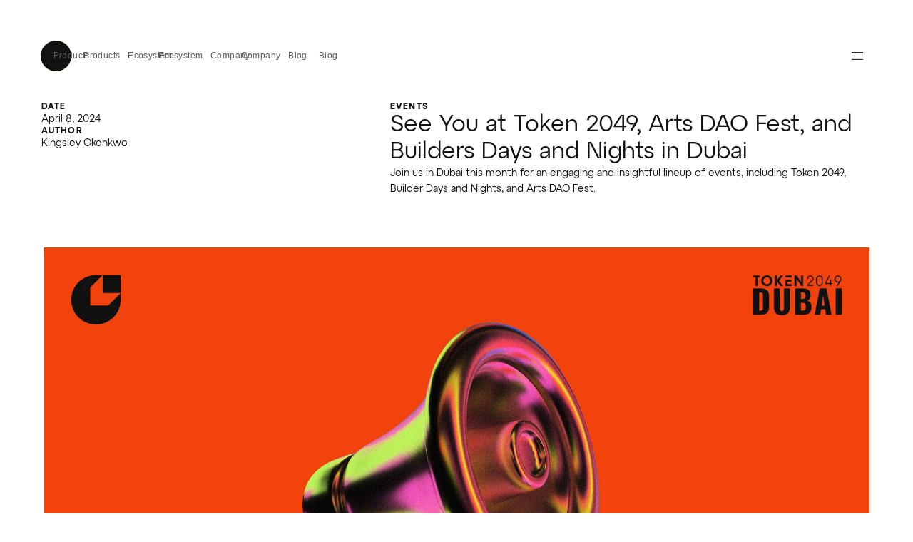

--- FILE ---
content_type: text/html; charset=utf-8
request_url: https://consensys.io/blog/see-you-at-token-2049-arts-dao-fest-and-builders-days-and-nights-in-dubai
body_size: 20785
content:
<!DOCTYPE html>
<html lang="en">
<head>
  <meta charset="utf-8"/>
  <link rel="icon" href="../favicon.ico" sizes="any"/>
  <link rel="icon" href="../favicon.svg" type="image/svg+xml">
  <meta name="viewport" content="width=device-width"/>
  
		<link href="../_app/immutable/assets/0.iw-lgxWX.css" rel="stylesheet">
		<link href="../_app/immutable/assets/GridItem.C6cGoGtF.css" rel="stylesheet">
		<link href="../_app/immutable/assets/Icon.eWgsT4m8.css" rel="stylesheet">
		<link href="../_app/immutable/assets/Button.Xn38enNt.css" rel="stylesheet">
		<link href="../_app/immutable/assets/Picture.rxat7i3D.css" rel="stylesheet">
		<link href="../_app/immutable/assets/Image.XdIwBRd-.css" rel="stylesheet">
		<link href="../_app/immutable/assets/SectionHero.BSmTpDJA.css" rel="stylesheet">
		<link href="../_app/immutable/assets/FloatingImg.ljejnXNV.css" rel="stylesheet">
		<link href="../_app/immutable/assets/YoutubeModal.B4Q0nmuX.css" rel="stylesheet">
		<link href="../_app/immutable/assets/RichText.CYY04Z9T.css" rel="stylesheet">
		<link href="../_app/immutable/assets/SecondaryNavigation.CoL1vCiY.css" rel="stylesheet">
		<link href="../_app/immutable/assets/ModuleWrapper.Dg3fsR7j.css" rel="stylesheet">
		<link href="../_app/immutable/assets/aos.DvB2Xm2x.css" rel="stylesheet">
		<link href="../_app/immutable/assets/12.DidtMKUn.css" rel="stylesheet">
		<link href="../_app/immutable/assets/13.D4Rcj6aR.css" rel="stylesheet">
		<link href="../_app/immutable/assets/15.B0FHFs0D.css" rel="stylesheet">
		<link href="../_app/immutable/assets/Btn.yMQqxUlI.css" rel="stylesheet">
		<link href="../_app/immutable/assets/16.BtTtCjJd.css" rel="stylesheet">
		<link href="../_app/immutable/assets/4.vWglRfeR.css" rel="stylesheet">
		<link href="../_app/immutable/assets/YoutubePlayer.DmdHxCoq.css" rel="stylesheet">
		<link href="../_app/immutable/assets/TextTimeline.BZfNm4Ew.css" rel="stylesheet">
		<link href="../_app/immutable/assets/18.CJTTCnGg.css" rel="stylesheet">
		<link href="../_app/immutable/assets/19.D6dpbQ-k.css" rel="stylesheet">
		<link href="../_app/immutable/assets/20.C34-IjZ8.css" rel="stylesheet">
		<link href="../_app/immutable/assets/1.ys8FJ5ZQ.css" rel="stylesheet">
		<link href="../_app/immutable/assets/LegalWrapper.Bquee1QU.css" rel="stylesheet">
		<link href="../_app/immutable/assets/23.BeDYfEOZ.css" rel="stylesheet">
		<link href="../_app/immutable/assets/24.Cuj1YAdH.css" rel="stylesheet">
		<link href="../_app/immutable/assets/25.z7S4dwNX.css" rel="stylesheet">
		<link href="../_app/immutable/assets/BlogCategoryPage.yrpLN2cg.css" rel="stylesheet">
		<link href="../_app/immutable/assets/26.BEpwESTg.css" rel="stylesheet">
		<link href="../_app/immutable/assets/28.BQXwwmjY.css" rel="stylesheet">
		<link href="../_app/immutable/assets/CircularButton.ImUrpMPe.css" rel="stylesheet">
		<link href="../_app/immutable/assets/8.BHZVcYYE.css" rel="stylesheet">
		<link href="../_app/immutable/assets/DetailsDesktopBase.BCDfvLGi.css" rel="stylesheet">
		<link href="../_app/immutable/assets/_page.DARlTQLs.css" rel="stylesheet">
		<link href="../_app/immutable/assets/_page.D-1hsaE5.css" rel="stylesheet">
		<link href="../_app/immutable/assets/31.PPtH3bvG.css" rel="stylesheet">
		<link href="../_app/immutable/assets/32.D9GEK_yE.css" rel="stylesheet">
		<link href="../_app/immutable/assets/33.DkMI40y9.css" rel="stylesheet">
		<link href="../_app/immutable/assets/38.BezqYpLC.css" rel="stylesheet">
		<link rel="modulepreload" href="../_app/immutable/entry/start.Lf8cIcwB.js">
		<link rel="modulepreload" href="../_app/immutable/chunks/DWHsct6x.js">
		<link rel="modulepreload" href="../_app/immutable/chunks/BGkx6kyA.js">
		<link rel="modulepreload" href="../_app/immutable/chunks/BH5lnMiy.js">
		<link rel="modulepreload" href="../_app/immutable/chunks/BSYMt8N9.js">
		<link rel="modulepreload" href="../_app/immutable/entry/app.DG7tSPwe.js">
		<link rel="modulepreload" href="../_app/immutable/chunks/Dp1pzeXC.js">
		<link rel="modulepreload" href="../_app/immutable/chunks/Bpcd_Qqn.js">
		<link rel="modulepreload" href="../_app/immutable/chunks/DqUxT0PU.js">
		<link rel="modulepreload" href="../_app/immutable/chunks/CF3aoZbC.js">
		<link rel="modulepreload" href="../_app/immutable/chunks/BKJSc1-B.js">
		<link rel="modulepreload" href="../_app/immutable/chunks/QOIz-4aJ.js">
		<link rel="modulepreload" href="../_app/immutable/chunks/D5DA19-o.js">
		<link rel="modulepreload" href="../_app/immutable/nodes/0.BB69oQRZ.js">
		<link rel="modulepreload" href="../_app/immutable/chunks/xgkohVf4.js">
		<link rel="modulepreload" href="../_app/immutable/chunks/Bf6FLkxS.js">
		<link rel="modulepreload" href="../_app/immutable/chunks/CA1FcGiy.js">
		<link rel="modulepreload" href="../_app/immutable/chunks/DZDGV5wt.js">
		<link rel="modulepreload" href="../_app/immutable/chunks/DjaLKYmr.js">
		<link rel="modulepreload" href="../_app/immutable/chunks/DuFYNyBP.js">
		<link rel="modulepreload" href="../_app/immutable/chunks/CSumBrnA.js">
		<link rel="modulepreload" href="../_app/immutable/chunks/_d1bhYXs.js">
		<link rel="modulepreload" href="../_app/immutable/chunks/DU7GIgv6.js">
		<link rel="modulepreload" href="../_app/immutable/chunks/Clli9eqV.js">
		<link rel="modulepreload" href="../_app/immutable/chunks/DTIl1z3c.js">
		<link rel="modulepreload" href="../_app/immutable/chunks/B5tu5dWb.js">
		<link rel="modulepreload" href="../_app/immutable/chunks/D66jqYQs.js">
		<link rel="modulepreload" href="../_app/immutable/chunks/CPNSni06.js">
		<link rel="modulepreload" href="../_app/immutable/nodes/5.Bsa4nYVo.js">
		<link rel="modulepreload" href="../_app/immutable/chunks/DQ-_NJLs.js">
		<link rel="modulepreload" href="../_app/immutable/chunks/C_Ol3eIF.js">
		<link rel="modulepreload" href="../_app/immutable/chunks/D6Cou20D.js">
		<link rel="modulepreload" href="../_app/immutable/chunks/CcHMJKCp.js">
		<link rel="modulepreload" href="../_app/immutable/chunks/D1gKvgt6.js">
		<link rel="modulepreload" href="../_app/immutable/chunks/CWSBEm0I.js">
		<link rel="modulepreload" href="../_app/immutable/chunks/Da8cbMMO.js">
		<link rel="modulepreload" href="../_app/immutable/chunks/B-FbBRIO.js">
		<link rel="modulepreload" href="../_app/immutable/chunks/D1GUyPtE.js">
		<link rel="modulepreload" href="../_app/immutable/chunks/DaJObzdl.js">
		<link rel="modulepreload" href="../_app/immutable/chunks/BBIYg15I.js">
		<link rel="modulepreload" href="../_app/immutable/chunks/MRCK33-H.js">
		<link rel="modulepreload" href="../_app/immutable/chunks/CDJfOtLk.js">
		<link rel="modulepreload" href="../_app/immutable/chunks/sR5OkLru.js">
		<link rel="modulepreload" href="../_app/immutable/chunks/CwCwLX_b.js">
		<link rel="modulepreload" href="../_app/immutable/chunks/CPu7rQDD.js">
		<link rel="modulepreload" href="../_app/immutable/chunks/4KwUfCDj.js">
		<link rel="modulepreload" href="../_app/immutable/chunks/BmkMS061.js">
		<link rel="modulepreload" href="../_app/immutable/chunks/CrjjCvVK.js">
		<link rel="modulepreload" href="../_app/immutable/chunks/CYiKuN-B.js">
		<link rel="modulepreload" href="../_app/immutable/chunks/JQz0g3cH.js">
		<link rel="modulepreload" href="../_app/immutable/chunks/CWmzcjye.js">
		<link rel="modulepreload" href="../_app/immutable/chunks/-WGzSS_t.js">
		<link rel="modulepreload" href="../_app/immutable/chunks/DR6SN5s_.js">
		<link rel="modulepreload" href="../_app/immutable/chunks/BaAuFoJ5.js">
		<link rel="modulepreload" href="../_app/immutable/chunks/DcoknVKP.js">
		<link rel="modulepreload" href="../_app/immutable/chunks/XaiEM_R6.js">
		<link rel="modulepreload" href="../_app/immutable/chunks/Zj8O7HPY.js">
		<link rel="modulepreload" href="../_app/immutable/chunks/D-psGvFy.js">
		<link rel="modulepreload" href="../_app/immutable/chunks/mKV1MkoB.js">
		<link rel="modulepreload" href="../_app/immutable/chunks/aPVid1J6.js">
		<link rel="modulepreload" href="../_app/immutable/chunks/PuMqDvBu.js">
		<link rel="modulepreload" href="../_app/immutable/chunks/kEVlGnHb.js">
		<link rel="modulepreload" href="../_app/immutable/chunks/CdCIFbGA.js">
		<link rel="modulepreload" href="../_app/immutable/chunks/BR_PXo00.js">
		<link rel="modulepreload" href="../_app/immutable/chunks/DdvsGBLI.js">
		<link rel="modulepreload" href="../_app/immutable/chunks/CUNai9Em.js">
		<link rel="modulepreload" href="../_app/immutable/chunks/mYL6N9mH.js">
		<link rel="modulepreload" href="../_app/immutable/chunks/uRos9rVB.js">
		<link rel="modulepreload" href="../_app/immutable/chunks/ByaRPJsV.js">
		<link rel="modulepreload" href="../_app/immutable/chunks/BdioHHFk.js">
		<link rel="modulepreload" href="../_app/immutable/chunks/DS8rF1Zh.js">
		<link rel="modulepreload" href="../_app/immutable/chunks/C1GUGjgF.js">
		<link rel="modulepreload" href="../_app/immutable/chunks/g1BDuwQ2.js">
		<link rel="modulepreload" href="../_app/immutable/chunks/BA4Ew-vj.js">
		<link rel="modulepreload" href="../_app/immutable/chunks/Cath5bLP.js">
		<link rel="modulepreload" href="../_app/immutable/chunks/rm1D0Wsf.js">
		<link rel="modulepreload" href="../_app/immutable/chunks/CKwoPgGE.js">
		<link rel="modulepreload" href="../_app/immutable/chunks/Dxx7Qjc6.js">
		<link rel="modulepreload" href="../_app/immutable/chunks/B0ZYdBcm.js">
		<link rel="modulepreload" href="../_app/immutable/chunks/BrIgxeT2.js">
		<link rel="modulepreload" href="../_app/immutable/chunks/DcyVHOpR.js">
		<link rel="modulepreload" href="../_app/immutable/chunks/0EZNAAX-.js">
		<link rel="modulepreload" href="../_app/immutable/chunks/CCDQmOOf.js">
		<link rel="modulepreload" href="../_app/immutable/chunks/DgCZql4O.js">
		<link rel="modulepreload" href="../_app/immutable/chunks/BS8489wL.js">
		<link rel="modulepreload" href="../_app/immutable/chunks/-hOtTI9m.js">
		<link rel="modulepreload" href="../_app/immutable/chunks/3-uTD-I6.js">
		<link rel="modulepreload" href="../_app/immutable/chunks/58jXuqEk.js">
		<link rel="modulepreload" href="../_app/immutable/chunks/BmEqAoe_.js">
		<link rel="modulepreload" href="../_app/immutable/chunks/GbQV6kp4.js">
		<link rel="modulepreload" href="../_app/immutable/chunks/D6SUbkjK.js">
		<link rel="modulepreload" href="../_app/immutable/chunks/cIKT4r39.js">
		<link rel="modulepreload" href="../_app/immutable/chunks/BMJZV7Lj.js">
		<link rel="modulepreload" href="../_app/immutable/chunks/B9WXu_xL.js">
		<link rel="modulepreload" href="../_app/immutable/nodes/26.C7ROckGw.js">
		<link rel="modulepreload" href="../_app/immutable/chunks/DHulAg21.js"><!--[--><title>See You at Token 2049, Arts DAO Fest, and Builders Days and Nights in Dubai  | Consensys</title> <meta name="description" content="Join us in Dubai this month for an engaging and insightful lineup of events, including Token 2049, Builder Days and Nights, and Arts DAO Fest"/> <!--[--><meta name="keywords" content="Token 2049, MetaMask, Linea, Web3, Arts DAO"/><!--]--> <meta name="twitter:image" content="https://images.ctfassets.net/gjyjx7gst9lo/21qWYvZ7tix8UitFfuWaBA/f08e99d5c4a8e89d53f210c1dc032c6a/See-You-at-Token-2049-Share.png?fm=jpg"/> <meta property="og:image" content="https://images.ctfassets.net/gjyjx7gst9lo/21qWYvZ7tix8UitFfuWaBA/f08e99d5c4a8e89d53f210c1dc032c6a/See-You-at-Token-2049-Share.png?fm=jpg"/> <meta name="twitter:card" content="summary_large_image"/> <meta name="twitter:title" content="See You at Token 2049, Arts DAO Fest, and Builders Days and Nights in Dubai  | Consensys"/> <meta name="twitter:description" content="Join us in Dubai this month for an engaging and insightful lineup of events, including Token 2049, Builder Days and Nights, and Arts DAO Fest"/> <!--[--><meta name="twitter:url" content="https://consensys.io/blog/see-you-at-token-2049-arts-dao-fest-and-builders-days-and-nights-in-dubai"/> <meta property="og:url" content="https://consensys.io/blog/see-you-at-token-2049-arts-dao-fest-and-builders-days-and-nights-in-dubai"/> <link rel="canonical" href="https://consensys.io/blog/see-you-at-token-2049-arts-dao-fest-and-builders-days-and-nights-in-dubai"/><!--]--> <meta property="og:type" content="website"/> <meta property="og:title" content="See You at Token 2049, Arts DAO Fest, and Builders Days and Nights in Dubai  | Consensys"/> <meta property="og:description" content="Join us in Dubai this month for an engaging and insightful lineup of events, including Token 2049, Builder Days and Nights, and Arts DAO Fest"/> <meta property="og:site_name" content="Consensys"/> <meta property="og:width" content="1200"/> <meta property="og:height" content="630"/> <meta property="og:image:width" content="1200"/> <meta property="og:image:height" content="630"/> <!--[!--><!--]--> <!--[!--><!--]--> <!--[!--><!--]--><!--]-->


  <!-- Google Tag Manager -->
  <script>(function (w, d, s, l, i) {
    w[l] = w[l] || [];
    w[l].push({
      'gtm.start':
        new Date().getTime(), event: 'gtm.js'
    });
    var f = d.getElementsByTagName(s)[0],
      j = d.createElement(s), dl = l != 'dataLayer' ? '&l=' + l : '';
    j.async = true;
    j.src =
      'https://www.googletagmanager.com/gtm.js?id=' + i + dl;
    f.parentNode.insertBefore(j, f);
  })(window, document, 'script', 'dataLayer', 'GTM-TDJFNV8');</script>
  <!-- End Google Tag Manager -->

</head>
<body data-sveltekit-preload-data="hover">
  <a href="#module-container" class="skip-link">Skip to main content</a>
<!-- Google Tag Manager (noscript) -->
<noscript>
  <iframe src="https://www.googletagmanager.com/ns.html?id=GTM-TDJFNV8"
          height="0" width="0" style="display:none;visibility:hidden"></iframe>
</noscript>

<!-- End Google Tag Manager (noscript) -->
<div style="display: contents"><!--[--><!--[--><!----><main class="main"><!--[!--><!--]--> <!----><!----><!--[--><!----><!--[--><!--[!--><!--]--> <div class="green site-header container site-header-light svelte-vapykl"><header class="site-header-header svelte-vapykl"><div class="site-header-nav-primary svelte-vapykl"><div class="site-header-nav-primary-icon svelte-vapykl"><a href="/" data-sveltekit-reload="" class="svelte-vapykl"><svg width="48" height="48" viewBox="0 0 48 48" fill="none" xmlns="http://www.w3.org/2000/svg" class="site-header-logo"><path d="M0 24C0 10.7452 10.7452 0 24 0C37.2548 0 48 10.7452 48 24C48 37.2548 37.2548 48 24 48C10.7452 48 0 37.2548 0 24Z" fill="currentColor"></path><path fill-rule="evenodd" clip-rule="evenodd" d="M35.8694 24.0755V20.8226V12.1484H27.1895H23.9344C17.3432 12.1484 12 17.488 12 24.0748C12 30.6616 17.3439 36.0018 23.9351 36.0018C30.5262 36.0018 35.8694 30.6622 35.8694 24.0755ZM21.2223 18.1116L27.1895 12.1484V20.8226H35.8694L29.9009 26.7885H21.2223V18.1116Z" fill="#121212"></path></svg><!----></a> <button class="site-header-back-btn svelte-vapykl" aria-label="Back to main menu" tabindex="-1" inert><svg width="15" height="14" viewBox="0 0 15 14" fill="none" xmlns="http://www.w3.org/2000/svg"><path d="M0.681408 7.04512L0.251721 6.61449L0.681408 6.18385L6.86529 -3.15465e-05L7.72656 0.861244L1.97332 6.61449L7.72656 12.3677L6.86529 13.229L0.681408 7.04512Z" fill="currentColor"></path><path d="M1.49631 7.22021L1.49631 6.0034L14.251 6.0034L14.251 7.22021L1.49631 7.22021Z" fill="currentColor"></path></svg><!----></button></div> <div class="site-header-nav-primary-container"><nav class="site-header-nav-primary-list site-header-nav-primary-list--desktop svelte-vapykl"><!--[--><button class="menu-btn menu-btn-default menu-btn-light svelte-1rf1h06" aria-controls="4OO6SXwIU60T8MA4P15efc" aria-expanded="false" id="4OO6SXwIU60T8MA4P15efc"><span class="menu-btn-text svelte-1rf1h06"><!---->Products<!----></span> <div class="menu-btn-icon svelte-1rf1h06"><div class="menu-btn-icon-container svelte-1rf1h06"><svg width="12" height="7" viewBox="0 0 12 7" fill="none" xmlns="http://www.w3.org/2000/svg" class="icon-chevron-down"><path d="M12 0.84537L6.41201 6.57825L6 7L5.58799 6.57825L0 0.84537L0.824011 0L6 5.31018L11.176 0L12 0.84537Z" fill="currentColor"></path></svg><!----> <svg width="15" height="14" viewBox="0 0 15 14" fill="none" xmlns="http://www.w3.org/2000/svg" class="icon-arrow-right"><path d="M13.8215 6.38896L14.2512 6.8196L13.8215 7.25023L7.63764 13.4341L6.77637 12.5728L12.5296 6.8196L6.77637 1.06635L7.63764 0.205078L13.8215 6.38896Z" fill="currentColor"></path><path d="M13.0056 6.21375V7.43056H0.250977V6.21375H13.0056Z" fill="currentColor"></path></svg><!----></div></div></button><button class="menu-btn menu-btn-default menu-btn-light svelte-1rf1h06" aria-controls="1dKKBfMUwL2slWjVYV3D3s" aria-expanded="false" id="1dKKBfMUwL2slWjVYV3D3s"><span class="menu-btn-text svelte-1rf1h06"><!---->Ecosystem<!----></span> <div class="menu-btn-icon svelte-1rf1h06"><div class="menu-btn-icon-container svelte-1rf1h06"><svg width="12" height="7" viewBox="0 0 12 7" fill="none" xmlns="http://www.w3.org/2000/svg" class="icon-chevron-down"><path d="M12 0.84537L6.41201 6.57825L6 7L5.58799 6.57825L0 0.84537L0.824011 0L6 5.31018L11.176 0L12 0.84537Z" fill="currentColor"></path></svg><!----> <svg width="15" height="14" viewBox="0 0 15 14" fill="none" xmlns="http://www.w3.org/2000/svg" class="icon-arrow-right"><path d="M13.8215 6.38896L14.2512 6.8196L13.8215 7.25023L7.63764 13.4341L6.77637 12.5728L12.5296 6.8196L6.77637 1.06635L7.63764 0.205078L13.8215 6.38896Z" fill="currentColor"></path><path d="M13.0056 6.21375V7.43056H0.250977V6.21375H13.0056Z" fill="currentColor"></path></svg><!----></div></div></button><button class="menu-btn menu-btn-default menu-btn-light svelte-1rf1h06" aria-controls="43lc1Ny1Y5ByoKcuQ0KNRf" aria-expanded="false" id="43lc1Ny1Y5ByoKcuQ0KNRf"><span class="menu-btn-text svelte-1rf1h06"><!---->Company<!----></span> <div class="menu-btn-icon svelte-1rf1h06"><div class="menu-btn-icon-container svelte-1rf1h06"><svg width="12" height="7" viewBox="0 0 12 7" fill="none" xmlns="http://www.w3.org/2000/svg" class="icon-chevron-down"><path d="M12 0.84537L6.41201 6.57825L6 7L5.58799 6.57825L0 0.84537L0.824011 0L6 5.31018L11.176 0L12 0.84537Z" fill="currentColor"></path></svg><!----> <svg width="15" height="14" viewBox="0 0 15 14" fill="none" xmlns="http://www.w3.org/2000/svg" class="icon-arrow-right"><path d="M13.8215 6.38896L14.2512 6.8196L13.8215 7.25023L7.63764 13.4341L6.77637 12.5728L12.5296 6.8196L6.77637 1.06635L7.63764 0.205078L13.8215 6.38896Z" fill="currentColor"></path><path d="M13.0056 6.21375V7.43056H0.250977V6.21375H13.0056Z" fill="currentColor"></path></svg><!----></div></div></button><button class="menu-btn menu-btn-default menu-btn-light svelte-1rf1h06" aria-controls="1xJpHKwoYykN1ULUuAHqXN" aria-expanded="false" id="1xJpHKwoYykN1ULUuAHqXN"><span class="menu-btn-text svelte-1rf1h06"><!---->Blog<!----></span> <div class="menu-btn-icon svelte-1rf1h06"><div class="menu-btn-icon-container svelte-1rf1h06"><svg width="12" height="7" viewBox="0 0 12 7" fill="none" xmlns="http://www.w3.org/2000/svg" class="icon-chevron-down"><path d="M12 0.84537L6.41201 6.57825L6 7L5.58799 6.57825L0 0.84537L0.824011 0L6 5.31018L11.176 0L12 0.84537Z" fill="currentColor"></path></svg><!----> <svg width="15" height="14" viewBox="0 0 15 14" fill="none" xmlns="http://www.w3.org/2000/svg" class="icon-arrow-right"><path d="M13.8215 6.38896L14.2512 6.8196L13.8215 7.25023L7.63764 13.4341L6.77637 12.5728L12.5296 6.8196L6.77637 1.06635L7.63764 0.205078L13.8215 6.38896Z" fill="currentColor"></path><path d="M13.0056 6.21375V7.43056H0.250977V6.21375H13.0056Z" fill="currentColor"></path></svg><!----></div></div></button><!--]--> <!--[!--><!--]--></nav> <!--[!--><!--]--></div></div> <div class="site-header-nav-secondary svelte-vapykl"><div class="site-header-nav-secondary-content svelte-vapykl"><!--[!--><!--]--> <!--[!--><!--]--></div> <div class="site-header-mobile-menu-btn svelte-vapykl"><button class="mobile-menu-toggle svelte-19jnzzo" aria-label="Toggle menu"><div class="mobile-menu-toggle-line svelte-19jnzzo"></div> <div class="mobile-menu-toggle-line svelte-19jnzzo"></div> <div class="mobile-menu-toggle-line svelte-19jnzzo"></div></button><!----></div></div> <div class="site-header-dropdown-container svelte-vapykl" data-lenis-prevent=""><nav class="site-header-nav-primary-list site-header-nav-primary-list--mobile svelte-vapykl"><!--[--><button class="menu-btn menu-btn-default menu-btn-light svelte-1rf1h06" aria-controls="4OO6SXwIU60T8MA4P15efc" aria-expanded="false" id="4OO6SXwIU60T8MA4P15efc"><span class="menu-btn-text svelte-1rf1h06"><!---->Products<!----></span> <div class="menu-btn-icon svelte-1rf1h06"><div class="menu-btn-icon-container svelte-1rf1h06"><svg width="12" height="7" viewBox="0 0 12 7" fill="none" xmlns="http://www.w3.org/2000/svg" class="icon-chevron-down"><path d="M12 0.84537L6.41201 6.57825L6 7L5.58799 6.57825L0 0.84537L0.824011 0L6 5.31018L11.176 0L12 0.84537Z" fill="currentColor"></path></svg><!----> <svg width="15" height="14" viewBox="0 0 15 14" fill="none" xmlns="http://www.w3.org/2000/svg" class="icon-arrow-right"><path d="M13.8215 6.38896L14.2512 6.8196L13.8215 7.25023L7.63764 13.4341L6.77637 12.5728L12.5296 6.8196L6.77637 1.06635L7.63764 0.205078L13.8215 6.38896Z" fill="currentColor"></path><path d="M13.0056 6.21375V7.43056H0.250977V6.21375H13.0056Z" fill="currentColor"></path></svg><!----></div></div></button><button class="menu-btn menu-btn-default menu-btn-light svelte-1rf1h06" aria-controls="1dKKBfMUwL2slWjVYV3D3s" aria-expanded="false" id="1dKKBfMUwL2slWjVYV3D3s"><span class="menu-btn-text svelte-1rf1h06"><!---->Ecosystem<!----></span> <div class="menu-btn-icon svelte-1rf1h06"><div class="menu-btn-icon-container svelte-1rf1h06"><svg width="12" height="7" viewBox="0 0 12 7" fill="none" xmlns="http://www.w3.org/2000/svg" class="icon-chevron-down"><path d="M12 0.84537L6.41201 6.57825L6 7L5.58799 6.57825L0 0.84537L0.824011 0L6 5.31018L11.176 0L12 0.84537Z" fill="currentColor"></path></svg><!----> <svg width="15" height="14" viewBox="0 0 15 14" fill="none" xmlns="http://www.w3.org/2000/svg" class="icon-arrow-right"><path d="M13.8215 6.38896L14.2512 6.8196L13.8215 7.25023L7.63764 13.4341L6.77637 12.5728L12.5296 6.8196L6.77637 1.06635L7.63764 0.205078L13.8215 6.38896Z" fill="currentColor"></path><path d="M13.0056 6.21375V7.43056H0.250977V6.21375H13.0056Z" fill="currentColor"></path></svg><!----></div></div></button><button class="menu-btn menu-btn-default menu-btn-light svelte-1rf1h06" aria-controls="43lc1Ny1Y5ByoKcuQ0KNRf" aria-expanded="false" id="43lc1Ny1Y5ByoKcuQ0KNRf"><span class="menu-btn-text svelte-1rf1h06"><!---->Company<!----></span> <div class="menu-btn-icon svelte-1rf1h06"><div class="menu-btn-icon-container svelte-1rf1h06"><svg width="12" height="7" viewBox="0 0 12 7" fill="none" xmlns="http://www.w3.org/2000/svg" class="icon-chevron-down"><path d="M12 0.84537L6.41201 6.57825L6 7L5.58799 6.57825L0 0.84537L0.824011 0L6 5.31018L11.176 0L12 0.84537Z" fill="currentColor"></path></svg><!----> <svg width="15" height="14" viewBox="0 0 15 14" fill="none" xmlns="http://www.w3.org/2000/svg" class="icon-arrow-right"><path d="M13.8215 6.38896L14.2512 6.8196L13.8215 7.25023L7.63764 13.4341L6.77637 12.5728L12.5296 6.8196L6.77637 1.06635L7.63764 0.205078L13.8215 6.38896Z" fill="currentColor"></path><path d="M13.0056 6.21375V7.43056H0.250977V6.21375H13.0056Z" fill="currentColor"></path></svg><!----></div></div></button><button class="menu-btn menu-btn-default menu-btn-light svelte-1rf1h06" aria-controls="1xJpHKwoYykN1ULUuAHqXN" aria-expanded="false" id="1xJpHKwoYykN1ULUuAHqXN"><span class="menu-btn-text svelte-1rf1h06"><!---->Blog<!----></span> <div class="menu-btn-icon svelte-1rf1h06"><div class="menu-btn-icon-container svelte-1rf1h06"><svg width="12" height="7" viewBox="0 0 12 7" fill="none" xmlns="http://www.w3.org/2000/svg" class="icon-chevron-down"><path d="M12 0.84537L6.41201 6.57825L6 7L5.58799 6.57825L0 0.84537L0.824011 0L6 5.31018L11.176 0L12 0.84537Z" fill="currentColor"></path></svg><!----> <svg width="15" height="14" viewBox="0 0 15 14" fill="none" xmlns="http://www.w3.org/2000/svg" class="icon-arrow-right"><path d="M13.8215 6.38896L14.2512 6.8196L13.8215 7.25023L7.63764 13.4341L6.77637 12.5728L12.5296 6.8196L6.77637 1.06635L7.63764 0.205078L13.8215 6.38896Z" fill="currentColor"></path><path d="M13.0056 6.21375V7.43056H0.250977V6.21375H13.0056Z" fill="currentColor"></path></svg><!----></div></div></button><!--]--></nav> <div class="site-header-dropdown-content svelte-vapykl" data-lenis-prevent="" style="height: auto;"><!--[--><!--[!--><!--]--><!--[!--><!--]--><!--[!--><!--]--><!--[!--><!--]--><!--]--></div> <div class="site-header-dropdown-footer svelte-vapykl"><div class="site-header-dropdown-footer-social svelte-vapykl"><!--[--><!--]--></div> <div class="site-header-dropdown-footer-icons svelte-vapykl"><!--[--><div style="transform: translateX(4px);"><!--[--><div class="primitive-icon icon-green footer-icon svelte-apw48a"><!----><svg xmlns="http://www.w3.org/2000/svg" viewBox="0 0 133 133" fill="none"><g clip-path="url(#a)"><path fill="currentColor" d="M0 0h133v133H0z"></path><circle cx="-.5" cy="132.5" r="133.5" fill="#121212"></circle><circle cx="-.5" cy="132.5" r="90" fill="currentColor"></circle><circle cx="-.5" cy="132.5" r="42.5" fill="#121212"></circle></g><defs><clipPath id="a"><path fill="#fff" d="M0 0h133v133H0z"></path></clipPath></defs></svg><!----></div><!--]--><!----></div><div style="transform: translateX(3px);"><!--[--><div class="primitive-icon icon-green footer-icon svelte-apw48a"><!----><svg xmlns="http://www.w3.org/2000/svg" viewBox="0 0 133 133" fill="none"><g clip-path="url(#a)"><path fill="currentColor" d="M0 0h133v133H0z"></path><path fill="#121212" d="M0 0h133v133H0z"></path><path fill="currentColor" d="M0 23h110v110H0z"></path><path fill="#121212" d="M0 43h90v90H0z"></path><path fill="currentColor" d="M0 65h68v68H0z"></path><path fill="#121212" d="M0 86h44v47H0z"></path><path fill="currentColor" d="M0 110h23v23H0z"></path></g><defs><clipPath id="a"><path fill="#fff" d="M0 0h133v133H0z"></path></clipPath></defs></svg><!----></div><!--]--><!----></div><div style="transform: translateX(2px);"><!--[--><div class="primitive-icon icon-green footer-icon svelte-apw48a"><!----><svg xmlns="http://www.w3.org/2000/svg" viewBox="0 0 133 133" fill="none"><path fill="currentColor" d="M0 0h133v133H0z"></path><circle cx="66.5" cy="66.5" r="44.83" fill="#121212"></circle></svg><!----></div><!--]--><!----></div><div style="transform: translateX(1px);"><!--[--><div class="primitive-icon icon-green footer-icon svelte-apw48a"><!----><svg xmlns="http://www.w3.org/2000/svg" viewBox="0 0 133 133" fill="none"><g clip-path="url(#a)"><path fill="currentColor" d="M0 0h133v133H0z"></path><path fill="#121212" d="M0 90h43v43H0zm90 0h43v43H90zM0 0h44v44H0zm89 0h44v44H89z"></path></g><defs><clipPath id="a"><path fill="#fff" d="M0 0h133v133H0z"></path></clipPath></defs></svg><!----></div><!--]--><!----></div><!--]--></div></div></div></header> <button tabindex="-1" class="site-header-nav-backdrop svelte-vapykl" aria-label="Close menu"></button></div><!----> <!----><!--[!--><!----><!--[--><div class="page article"><!--[--><div class="secondary-nav-bar svelte-xlo6nq"><div class="bar-inner svelte-xlo6nq"><div class="hide-part svelte-xlo6nq"><!----><div class="article-progress-wrapper svelte-3lfwko"><div class="title-wrapper svelte-3lfwko"><p class="svelte-3lfwko"><span class="type:label svelte-3lfwko">Article</span> <span class="type:button svelte-3lfwko">See You at Token 2049, Arts DAO Fest, and Builders Days and Nights in Dubai </span></p> <div class="progress-bar svelte-3lfwko"><div class="bar svelte-3lfwko"></div></div></div> <!--[!--><button class="type:button svelte-3lfwko">Copy Link</button><!--]--></div><!----></div></div></div><!--]--> <div class="hero background-color-white theme-white svelte-3lfwko has-cover-image"><div class="hero-inner svelte-3lfwko"><div class="grid-container svelte-1nx9isx"><div class="row direction-row justify-flex-start align-flex-start svelte-1nx9isx"><!----><div class="grid-item col-12 offset-lg-5 col-lg-7 align-initial svelte-1ku4xp8"><!----><div class="article-header svelte-3lfwko"><!--[--><div class="article-credits svelte-3lfwko"><!--[--><div class="date svelte-3lfwko"><p class="type:label svelte-3lfwko">Date</p> <p class="type:body-3 svelte-3lfwko">April 8, 2024</p></div><!--]--> <!--[--><div class="author svelte-3lfwko"><p class="type:label svelte-3lfwko">Author</p> <p class="type:body-3 svelte-3lfwko">Kingsley Okonkwo</p></div><!--]--></div><!--]--> <div class="tags-wrapper svelte-3lfwko"><div class="tag-list"><!--[--><!----><a class="tag type:tag svelte-15ws2j1" href="/blog/events">Events<!----></a><!----><!--]--> <!--[!--><!--]--></div><!----></div> <h1 class="type:h3">See You at Token 2049, Arts DAO Fest, and Builders Days and Nights in Dubai </h1> <!--[--><p class="introduction svelte-3lfwko"><!---->Join us in Dubai this month for an engaging and insightful lineup of events, including Token 2049, Builder Days and Nights, and Arts DAO Fest.<!----></p><!--]--></div><!----></div><!----> <!--[--><div class="grid-item col-12 col-lg-12 svelte-1ku4xp8"><!----><!--[!--><!--]--> <div class="hero-image svelte-3lfwko"><div class="image image-wrapper svelte-10v4ak0 fit" style="padding-bottom: 56.25%"><picture class="svelte-10v4ak0"><source srcset="//images.ctfassets.net/gjyjx7gst9lo/3iOEMJGEoIyNKut5pivtEg/53110131d42a5a18ecc23a947524cfdf/See-You-at-Token-2049-Hero.png?fm=webp&amp;q=75&amp;w=1920" type="image/webp"/> <img src="//images.ctfassets.net/gjyjx7gst9lo/3iOEMJGEoIyNKut5pivtEg/53110131d42a5a18ecc23a947524cfdf/See-You-at-Token-2049-Hero.png?q=75&amp;w=1920" alt="Dubai event cover image" decoding="async" class="svelte-10v4ak0" onload="this.__e=event" onerror="this.__e=event"/></picture></div><!----></div><!----></div><!--]--><!----></div></div><!----></div></div> <div class="article-inner svelte-3lfwko"><div class="article-introduction svelte-3lfwko"><div class="grid-container svelte-1nx9isx"><div class="row direction-column-reverse direction-md-row justify-flex-start align-flex-start svelte-1nx9isx"><!----><div class="grid-item col-12 offset-lg-1 col-md-3 svelte-1ku4xp8"><!----><div class="side-info svelte-3lfwko"><!--[!--><!--]--> <div class="reading-timing svelte-3lfwko"><p class="type:label svelte-3lfwko">Reading time</p> <p class="type:body svelte-3lfwko">3 Minutes</p></div> <!--[!--><!--]--> <div class="share svelte-3lfwko"><p class="type:label svelte-3lfwko">Share</p> <button class="type:body copy-link svelte-3lfwko">Copy Link</button></div></div><!----></div><!----> <!--[!--><!--]--><!----></div></div><!----></div> <div class="article-modules svelte-3lfwko"><!--[--><!--[--><div class="article-text article-module"><div class="grid-container svelte-1nx9isx"><div class="row direction-row justify-flex-start align-flex-start svelte-1nx9isx"><!----><div class="grid-item col-12 offset-md-3 offset-lg-5 col-md-9 col-lg-6 svelte-1ku4xp8"><!----><div class="rich-text"><!----><p>As web3 evolves, community, innovation, and collaboration are critical to sustainable growth and mass adoption. IRL events are the perfect place to make all three happen. The Consensys team is headed to Dubai this month with a roster of exciting events that we hope you&#39;ll join us at. </p><p>Dubai, known for its futuristic vision and innovative spirit, serves as the perfect backdrop for a series of web3 gatherings that promise to shape the future growth of the decentralized web. Let&#39;s take a closer look at the upcoming events that you won&#39;t want to miss.</p><h3>Builder Days and Nights on April 17th</h3><p>​Join us for a full day of immersive learning and inspiration tailored specifically for web3 builders. ​Featuring a curated lineup of workshops, panels, and talks, Builder Days and Nights are designed to empower builders with the knowledge, tools, networking, and insights needed to thrive in the rapidly evolving landscape of decentralized applications, blockchain, and beyond. We&#39;ll have a keynote on Eigenlayer from <a href="https://twitter.com/dabit3"  target="_blank" aria-label="Open on new tab"><u>Nader Dabit</u></a> and a panel on restaking featuring Mike Silagadze, Founder <b>Etherfi, </b>Marco Monaco, Head of Growth <b>Linea, </b>and more. Plus, plenty of time to network and meet new frens and fellow builders. </p><p><b>Date:</b> April 17th</p><p><b>Location:</b> Rimal Walk - PT10 Marsa - The Walk - Jumeirah Beach Residence</p><p><b>RSVP:</b> <a href="https://lu.ma/buidldaydubai"  target="_blank" aria-label="Open on new tab"><u>Builder Days</u></a> and <a href="https://lu.ma/buidldubai24"  target="_blank" aria-label="Open on new tab"><u>Builder Nights</u></a></p><h3>Token 2049 on April 18th and 19th</h3><p>TOKEN2049 is a leading event in the cryptocurrency and web3 space held annually, and for the first time this year, it’s being hosted in Dubai. It brings together founders, executives, and innovators from top web3 companies to discuss the latest industry trends and share insights. The Linea team will be on the ground at <b>booth P22,</b> ready to chat with builders and give out swag. There will be exclusive, token-gated swag for holders of Linea NFTs and XP tokens, so make sure to have your Linea NFTs and tokens in your wallet when you visit the booth.</p><p><b>Date:</b> April 18th and 19th </p><p><b>Location:</b> Madinat Jumeirah, Al Sufouh 1 </p><p><b>RSVP:</b> <a href="https://www.dubai.token2049.com/tickets"  target="_blank" aria-label="Open on new tab"><u>Get your tickets</u></a></p><h3>Arts DAO Fest on April 18th and 19th</h3><p>Arts DAO Fest is a pioneering cultural festival celebrating digital art and internet culture. It brings together worldwide industry experts and leaders. Arts DAO organizes the festival, representing the Middle East&#39;s most extensive web3 community.</p><p>In collaboration with Arts DAO, <a href="https://linea.build/"  target="_blank" aria-label="Open on new tab"><u>the Linea team</u></a> will create an immersive digital canvas featuring live generative art that attendees can create with their brains by wearing a neural interface. We’ll host a <b>Brain Onchain</b> competition, where the winner can earn an evening with a Lambo to live their most bullish dreams. RSVP below:</br></br><b>Date:</b> April 18th and 19th 2024</p><p><b>Location</b>: The Agenda, Abdullah Omran Taryam St - corner Al Jaddi St - Dubai Media City</p><p><b>RSVP:</b> <a href="https://artsdaofest.com/"  target="_blank" aria-label="Open on new tab"><u>Get your tickets</u></a></p><h3>See you in Dubai, web3 builders</h3><p>We can’t wait to see old frens and meet new ones in Dubai this year and hope to see you at any or all of the above events. </br></br>Follow <a href="https://twitter.com/LineaBuild"  target="_blank" aria-label="Open on new tab"><u>Linea</u></a> and <a href="https://twitter.com/Consensys"  target="_blank" aria-label="Open on new tab"><u>Consensys</u></a> on X (Twitter) and MetaMask on <a href="https://warpcast.com/metamask"  target="_blank" aria-label="Open on new tab"><u>Farcaster</u></a> for more updates. You can also sign up for the weekly newsletter <a href="https://share.hsforms.com/1HiFwsb55S5GUf-EOe0KP8Q2urwb"  target="_blank" aria-label="Open on new tab"><u>Signal</u></a> and the new Web3 Builders Digest by MetaMask Developer <a href="https://share.hsforms.com/1HiFwsb55S5GUf-EOe0KP8Q2urwb"  target="_blank" aria-label="Open on new tab"><u>here</u></a>.</p><!----></div><!----></div><!----></div></div><!----></div><!--]--><!--]--></div></div></div><!--]--><!----><!--]--><!----> <footer class="site-footer green svelte-luhbdn"><nav class="main-footer svelte-luhbdn"><div class="container main-grid svelte-luhbdn"><div class="footer-logo svelte-luhbdn"><a href="/" draggable="false" class="footer-logo-link svelte-1mdezwo" data-sveltekit-reload="true"><span class="link-text svelte-1mdezwo"><svg xmlns="http://www.w3.org/2000/svg" viewBox="0 0 20 20" fill="currentColor" class="svelte-luhbdn"><path fill-rule="evenodd" d="M19.99 10V0H10a10 10 0 1 0 9.99 10M7.73 5l5-5v7.27h7.26l-5 5H7.73z" clip-rule="evenodd"></path></svg><!----></span> <!--[!--><!--]--> <!--[!--><!--]--> <!--[!--><!--]--></a><!----></div> <ul class="footer-main-nav svelte-luhbdn"><!--[--><li class="svelte-luhbdn"><a href="/products" draggable="false" class="main-link svelte-1mdezwo" data-sveltekit-reload=""><span class="link-text svelte-1mdezwo"><!---->Products<!----></span> <!--[!--><!--]--> <!--[!--><!--]--> <!--[--><div class="big-icon svelte-1mdezwo"><svg xmlns="http://www.w3.org/2000/svg" viewBox="0 0 14 14" fill="none" stroke="currentColor" class="svelte-1mdezwo"><path stroke-width="1.25" d="M6.94.82 13.12 7l-6.18 6.18M12.74 7H0"></path></svg></div><!--]--></a><!----></li><li class="svelte-luhbdn"><a href="/company" draggable="false" class="main-link svelte-1mdezwo" data-sveltekit-reload=""><span class="link-text svelte-1mdezwo"><!---->Company<!----></span> <!--[!--><!--]--> <!--[!--><!--]--> <!--[--><div class="big-icon svelte-1mdezwo"><svg xmlns="http://www.w3.org/2000/svg" viewBox="0 0 14 14" fill="none" stroke="currentColor" class="svelte-1mdezwo"><path stroke-width="1.25" d="M6.94.82 13.12 7l-6.18 6.18M12.74 7H0"></path></svg></div><!--]--></a><!----></li><li class="svelte-luhbdn"><a href="/blog" draggable="false" class="main-link svelte-1mdezwo"><span class="link-text svelte-1mdezwo"><!---->Blog<!----></span> <!--[!--><!--]--> <!--[!--><!--]--> <!--[--><div class="big-icon svelte-1mdezwo"><svg xmlns="http://www.w3.org/2000/svg" viewBox="0 0 14 14" fill="none" stroke="currentColor" class="svelte-1mdezwo"><path stroke-width="1.25" d="M6.94.82 13.12 7l-6.18 6.18M12.74 7H0"></path></svg></div><!--]--></a><!----></li><!--]--></ul> <div class="footer-breadcrumbs svelte-luhbdn"><nav class="breadcrumbs svelte-d9jucm"><a href="/" draggable="false" class="crumb svelte-1mdezwo" data-sveltekit-reload="true"><span class="link-text svelte-1mdezwo"><!---->Home<!----></span> <!--[!--><!--]--> <!--[!--><!--]--> <!--[!--><!--]--></a><!----> <!--[--><span>></span> <!--[!--><span class="crumb">Blog</span><!--]--><span>></span> <!--[!--><span class="crumb">See-you-at-token-2049-arts-dao-fest-and-builders-days-and-nights-in-dubai</span><!--]--><!--]--></nav><!----><!----></div> <!--[--><div class="footer-sub-nav svelte-luhbdn" style="grid-area: d1"><span class="sub-nav-title svelte-luhbdn">Products</span> <ul class="sub-nav-list svelte-luhbdn"><!--[--><!--[--><li class="svelte-luhbdn"><a href="/products#for-everyone" draggable="false" class="sub-link-cat hover svelte-1mdezwo" data-sveltekit-reload=""><span class="link-text svelte-1mdezwo"><!---->For everyone <!----></span> <!--[!--><!--]--> <!--[!--><!--]--> <!--[!--><!--]--></a><!----></li> <!--[--><li class="svelte-luhbdn"><a href="https://metamask.io/" target="_blank" draggable="false" class="sub-link hover svelte-1mdezwo" rel="noopener noreferrer"><span class="link-text svelte-1mdezwo"><!---->MetaMask<!----></span> <!--[!--><!--]--> <!--[--><div class="mask svelte-1mdezwo"><svg xmlns="http://www.w3.org/2000/svg" viewBox="0 0 18 18" fill="none" stroke="currentColor" class="link-icon svelte-1mdezwo"><path stroke-width="1.25" d="M5.26 4.76h7.98v7.98M13 5l-8.24 8.24"></path></svg></div><!--]--> <!--[!--><!--]--></a><!----></li><!--]--><!--]--><!--[--><li class="svelte-luhbdn"><a href="/products#for-developers" draggable="false" class="sub-link-cat hover svelte-1mdezwo" data-sveltekit-reload=""><span class="link-text svelte-1mdezwo"><!---->For developers<!----></span> <!--[!--><!--]--> <!--[!--><!--]--> <!--[!--><!--]--></a><!----></li> <!--[--><li class="svelte-luhbdn"><a href="https://metamask.io/developer/" target="_blank" draggable="false" class="sub-link hover svelte-1mdezwo" rel="noopener noreferrer"><span class="link-text svelte-1mdezwo"><!---->MetaMask Developer<!----></span> <!--[!--><!--]--> <!--[--><div class="mask svelte-1mdezwo"><svg xmlns="http://www.w3.org/2000/svg" viewBox="0 0 18 18" fill="none" stroke="currentColor" class="link-icon svelte-1mdezwo"><path stroke-width="1.25" d="M5.26 4.76h7.98v7.98M13 5l-8.24 8.24"></path></svg></div><!--]--> <!--[!--><!--]--></a><!----></li><li class="svelte-luhbdn"><a href="https://linea.build/" target="_blank" draggable="false" class="sub-link hover svelte-1mdezwo" rel="noopener noreferrer"><span class="link-text svelte-1mdezwo"><!---->Linea<!----></span> <!--[!--><!--]--> <!--[--><div class="mask svelte-1mdezwo"><svg xmlns="http://www.w3.org/2000/svg" viewBox="0 0 18 18" fill="none" stroke="currentColor" class="link-icon svelte-1mdezwo"><path stroke-width="1.25" d="M5.26 4.76h7.98v7.98M13 5l-8.24 8.24"></path></svg></div><!--]--> <!--[!--><!--]--></a><!----></li><li class="svelte-luhbdn"><a href="https://docs.metamask.io/services/" target="_blank" draggable="false" class="sub-link hover svelte-1mdezwo" rel="noopener noreferrer"><span class="link-text svelte-1mdezwo"><!---->Infura<!----></span> <!--[!--><!--]--> <!--[--><div class="mask svelte-1mdezwo"><svg xmlns="http://www.w3.org/2000/svg" viewBox="0 0 18 18" fill="none" stroke="currentColor" class="link-icon svelte-1mdezwo"><path stroke-width="1.25" d="M5.26 4.76h7.98v7.98M13 5l-8.24 8.24"></path></svg></div><!--]--> <!--[!--><!--]--></a><!----></li><!--]--><!--]--><!--[--><li class="svelte-luhbdn"><a href="/products#for-the-ecosystem" draggable="false" class="sub-link-cat hover svelte-1mdezwo" data-sveltekit-reload=""><span class="link-text svelte-1mdezwo"><!---->For the ecosystem<!----></span> <!--[!--><!--]--> <!--[!--><!--]--> <!--[!--><!--]--></a><!----></li> <!--[--><li class="svelte-luhbdn"><a href="/staking" draggable="false" class="sub-link hover svelte-1mdezwo"><span class="link-text svelte-1mdezwo"><!---->Consensys Staking<!----></span> <!--[!--><!--]--> <!--[!--><!--]--> <!--[!--><!--]--></a><!----></li><!--]--><!--]--><!--]--></ul></div><div class="footer-sub-nav svelte-luhbdn" style="grid-area: d2"><span class="sub-nav-title svelte-luhbdn">Ecosystem</span> <ul class="sub-nav-list svelte-luhbdn"><!--[--><!--[!--><li class="svelte-luhbdn"><a href="/ethereum/trust" draggable="false" class="sub-link hover svelte-1mdezwo" data-sveltekit-reload=""><span class="link-text svelte-1mdezwo"><!---->The Industrialization of Trust: The ETH Investment Case Report<!----></span> <!--[!--><!--]--> <!--[!--><!--]--> <!--[!--><!--]--></a><!----></li><!--]--><!--[!--><li class="svelte-luhbdn"><a href="/research-and-development" draggable="false" class="sub-link hover svelte-1mdezwo" data-sveltekit-reload=""><span class="link-text svelte-1mdezwo"><!---->Our Research<!----></span> <!--[!--><!--]--> <!--[!--><!--]--> <!--[!--><!--]--></a><!----></li><!--]--><!--[!--><li class="svelte-luhbdn"><a href="/ethereum-upgrade" draggable="false" class="sub-link hover svelte-1mdezwo"><span class="link-text svelte-1mdezwo"><!---->Ethereum Upgrade<!----></span> <!--[!--><!--]--> <!--[!--><!--]--> <!--[!--><!--]--></a><!----></li><!--]--><!--[!--><li class="svelte-luhbdn"><a href="/crypto-regulations" draggable="false" class="sub-link hover svelte-1mdezwo"><span class="link-text svelte-1mdezwo"><!---->Regulatory Updates<!----></span> <!--[!--><!--]--> <!--[!--><!--]--> <!--[!--><!--]--></a><!----></li><!--]--><!--[!--><li class="svelte-luhbdn"><a href="/insight-report/web3-workforce-survey" draggable="false" class="sub-link hover svelte-1mdezwo"><span class="link-text svelte-1mdezwo"><!---->Web3 Workforce Survey <!----></span> <!--[!--><!--]--> <!--[!--><!--]--> <!--[!--><!--]--></a><!----></li><!--]--><!--[!--><li class="svelte-luhbdn"><a href="/future-of-work" draggable="false" class="sub-link hover svelte-1mdezwo"><span class="link-text svelte-1mdezwo"><!---->Future of Work<!----></span> <!--[!--><!--]--> <!--[!--><!--]--> <!--[!--><!--]--></a><!----></li><!--]--><!--[!--><li class="svelte-luhbdn"><a href="/insight-report/web3-and-crypto-global-survey" draggable="false" class="sub-link hover svelte-1mdezwo"><span class="link-text svelte-1mdezwo"><!---->Crypto Perception Survey 2024<!----></span> <!--[!--><!--]--> <!--[!--><!--]--> <!--[!--><!--]--></a><!----></li><!--]--><!--]--></ul></div><div class="footer-sub-nav svelte-luhbdn" style="grid-area: d3"><span class="sub-nav-title svelte-luhbdn">Company</span> <ul class="sub-nav-list svelte-luhbdn"><!--[--><!--[!--><li class="svelte-luhbdn"><a href="/company" draggable="false" class="sub-link hover svelte-1mdezwo" data-sveltekit-reload=""><span class="link-text svelte-1mdezwo"><!---->About<!----></span> <!--[!--><!--]--> <!--[!--><!--]--> <!--[!--><!--]--></a><!----></li><!--]--><!--[!--><li class="svelte-luhbdn"><a href="/blog/press-release" draggable="false" class="sub-link hover svelte-1mdezwo"><span class="link-text svelte-1mdezwo"><!---->Press<!----></span> <!--[!--><!--]--> <!--[!--><!--]--> <!--[!--><!--]--></a><!----></li><!--]--><!--[!--><li class="svelte-luhbdn"><a href="/careers" draggable="false" class="sub-link hover svelte-1mdezwo"><span class="link-text svelte-1mdezwo"><!---->Careers<!----></span> <!--[!--><!--]--> <!--[!--><!--]--> <!--[!--><!--]--></a><!----></li><!--]--><!--[!--><li class="svelte-luhbdn"><a href="/security" draggable="false" class="sub-link hover svelte-1mdezwo"><span class="link-text svelte-1mdezwo"><!---->Security<!----></span> <!--[!--><!--]--> <!--[!--><!--]--> <!--[!--><!--]--></a><!----></li><!--]--><!--[!--><li class="svelte-luhbdn"><a href="/contact" draggable="false" class="sub-link hover svelte-1mdezwo"><span class="link-text svelte-1mdezwo"><!---->Contact<!----></span> <!--[!--><!--]--> <!--[!--><!--]--> <!--[!--><!--]--></a><!----></li><!--]--><!--]--></ul></div><div class="footer-sub-nav svelte-luhbdn" style="grid-area: d4"><span class="sub-nav-title svelte-luhbdn">Social</span> <ul class="sub-nav-list svelte-luhbdn"><!--[--><!--[!--><li class="svelte-luhbdn"><a href="https://twitter.com/consensys" target="_blank" draggable="false" class="sub-link hover svelte-1mdezwo" rel="noopener noreferrer"><span class="link-text svelte-1mdezwo"><!---->Twitter<!----></span> <!--[!--><!--]--> <!--[--><div class="mask svelte-1mdezwo"><svg xmlns="http://www.w3.org/2000/svg" viewBox="0 0 18 18" fill="none" stroke="currentColor" class="link-icon svelte-1mdezwo"><path stroke-width="1.25" d="M5.26 4.76h7.98v7.98M13 5l-8.24 8.24"></path></svg></div><!--]--> <!--[!--><!--]--></a><!----></li><!--]--><!--[!--><li class="svelte-luhbdn"><a href="https://youtube.com/consensys" target="_blank" draggable="false" class="sub-link hover svelte-1mdezwo" rel="noopener noreferrer"><span class="link-text svelte-1mdezwo"><!---->Youtube<!----></span> <!--[!--><!--]--> <!--[--><div class="mask svelte-1mdezwo"><svg xmlns="http://www.w3.org/2000/svg" viewBox="0 0 18 18" fill="none" stroke="currentColor" class="link-icon svelte-1mdezwo"><path stroke-width="1.25" d="M5.26 4.76h7.98v7.98M13 5l-8.24 8.24"></path></svg></div><!--]--> <!--[!--><!--]--></a><!----></li><!--]--><!--[!--><li class="svelte-luhbdn"><a href="https://discord.com/invite/consensys" target="_blank" draggable="false" class="sub-link hover svelte-1mdezwo" rel="noopener noreferrer"><span class="link-text svelte-1mdezwo"><!---->Discord<!----></span> <!--[!--><!--]--> <!--[--><div class="mask svelte-1mdezwo"><svg xmlns="http://www.w3.org/2000/svg" viewBox="0 0 18 18" fill="none" stroke="currentColor" class="link-icon svelte-1mdezwo"><path stroke-width="1.25" d="M5.26 4.76h7.98v7.98M13 5l-8.24 8.24"></path></svg></div><!--]--> <!--[!--><!--]--></a><!----></li><!--]--><!--[!--><li class="svelte-luhbdn"><a href="https://instagram.com/consensysofficial" target="_blank" draggable="false" class="sub-link hover svelte-1mdezwo" rel="noopener noreferrer"><span class="link-text svelte-1mdezwo"><!---->Instagram<!----></span> <!--[!--><!--]--> <!--[--><div class="mask svelte-1mdezwo"><svg xmlns="http://www.w3.org/2000/svg" viewBox="0 0 18 18" fill="none" stroke="currentColor" class="link-icon svelte-1mdezwo"><path stroke-width="1.25" d="M5.26 4.76h7.98v7.98M13 5l-8.24 8.24"></path></svg></div><!--]--> <!--[!--><!--]--></a><!----></li><!--]--><!--[!--><li class="svelte-luhbdn"><a href="https://www.linkedin.com/company/9373737" target="_blank" draggable="false" class="sub-link hover svelte-1mdezwo" rel="noopener noreferrer"><span class="link-text svelte-1mdezwo"><!---->LinkedIn<!----></span> <!--[!--><!--]--> <!--[--><div class="mask svelte-1mdezwo"><svg xmlns="http://www.w3.org/2000/svg" viewBox="0 0 18 18" fill="none" stroke="currentColor" class="link-icon svelte-1mdezwo"><path stroke-width="1.25" d="M5.26 4.76h7.98v7.98M13 5l-8.24 8.24"></path></svg></div><!--]--> <!--[!--><!--]--></a><!----></li><!--]--><!--]--></ul></div><!--]--></div></nav> <nav class="bottom-footer svelte-luhbdn" data-theme="dark"><div class="bottom-grid svelte-luhbdn"><ul class="footer-legal-nav svelte-luhbdn"><!--[--><li class="svelte-luhbdn"><a href="/privacy-notice" draggable="false" class="legal-link svelte-1mdezwo"><span class="link-text svelte-1mdezwo"><!---->Privacy Policy<!----></span> <!--[!--><!--]--> <!--[!--><!--]--> <!--[!--><!--]--></a><!----></li><li class="svelte-luhbdn"><a href="/terms-of-use" draggable="false" class="legal-link svelte-1mdezwo"><span class="link-text svelte-1mdezwo"><!---->Terms of Use<!----></span> <!--[!--><!--]--> <!--[!--><!--]--> <!--[!--><!--]--></a><!----></li><li class="svelte-luhbdn"><a href="/accessibility" draggable="false" class="legal-link svelte-1mdezwo"><span class="link-text svelte-1mdezwo"><!---->Accessibility<!----></span> <!--[!--><!--]--> <!--[!--><!--]--> <!--[!--><!--]--></a><!----></li><li class="svelte-luhbdn"><a href="/sitemap" draggable="false" class="legal-link svelte-1mdezwo"><span class="link-text svelte-1mdezwo"><!---->Sitemap<!----></span> <!--[!--><!--]--> <!--[!--><!--]--> <!--[!--><!--]--></a><!----></li><!--]--> <li class="svelte-luhbdn"><button class="legal-link">Manage Cookies</button></li></ul> <div class="footer-icons svelte-luhbdn"><!--[--><!--[--><div class="primitive-icon icon-white footer-icon svelte-apw48a"><!----><svg xmlns="http://www.w3.org/2000/svg" viewBox="0 0 133 133" fill="none"><g clip-path="url(#a)"><path fill="currentColor" d="M0 0h133v133H0z"></path><circle cx="-.5" cy="132.5" r="133.5" fill="#121212"></circle><circle cx="-.5" cy="132.5" r="90" fill="currentColor"></circle><circle cx="-.5" cy="132.5" r="42.5" fill="#121212"></circle></g><defs><clipPath id="a"><path fill="#fff" d="M0 0h133v133H0z"></path></clipPath></defs></svg><!----></div><!--]--><!--[--><div class="primitive-icon icon-green footer-icon svelte-apw48a"><!----><svg xmlns="http://www.w3.org/2000/svg" viewBox="0 0 133 133" fill="none"><g clip-path="url(#a)"><path fill="currentColor" d="M0 0h133v133H0z"></path><path fill="#121212" d="M0 0h133v133H0z"></path><path fill="currentColor" d="M0 23h110v110H0z"></path><path fill="#121212" d="M0 43h90v90H0z"></path><path fill="currentColor" d="M0 65h68v68H0z"></path><path fill="#121212" d="M0 86h44v47H0z"></path><path fill="currentColor" d="M0 110h23v23H0z"></path></g><defs><clipPath id="a"><path fill="#fff" d="M0 0h133v133H0z"></path></clipPath></defs></svg><!----></div><!--]--><!--[--><div class="primitive-icon icon-green footer-icon svelte-apw48a"><!----><svg xmlns="http://www.w3.org/2000/svg" viewBox="0 0 133 133" fill="none"><path fill="currentColor" d="M0 0h133v133H0z"></path><circle cx="66.5" cy="66.5" r="44.83" fill="#121212"></circle></svg><!----></div><!--]--><!--[--><div class="primitive-icon icon-green footer-icon svelte-apw48a"><!----><svg xmlns="http://www.w3.org/2000/svg" viewBox="0 0 133 133" fill="none"><g clip-path="url(#a)"><path fill="currentColor" d="M0 0h133v133H0z"></path><path fill="#121212" d="M0 90h43v43H0zm90 0h43v43H90zM0 0h44v44H0zm89 0h44v44H89z"></path></g><defs><clipPath id="a"><path fill="#fff" d="M0 0h133v133H0z"></path></clipPath></defs></svg><!----></div><!--]--><!--]--></div></div></nav></footer><!----><!--]--><!----><!--]--><!----><!----></main> <!--[!--><!--]--><!----><!----><!--]--> <!--[!--><!--]--><!--]-->
			
			<script>
				{
					__sveltekit_leelf8 = {
						base: new URL("..", location).pathname.slice(0, -1)
					};

					const element = document.currentScript.parentElement;

					Promise.all([
						import("../_app/immutable/entry/start.Lf8cIcwB.js"),
						import("../_app/immutable/entry/app.DG7tSPwe.js")
					]).then(([kit, app]) => {
						kit.start(app, element, {
							node_ids: [0, 5, 26],
							data: [{type:"data",data:{pathname:"/blog/see-you-at-token-2049-arts-dao-fest-and-builders-days-and-nights-in-dubai"},uses:{url:1}},(function(a,b,c,d,e,f,g,h,i){a.metadata={tags:[],concepts:[]};a.sys={space:{sys:{type:"Link",linkType:"Space",id:"gjyjx7gst9lo"}},id:"4OO6SXwIU60T8MA4P15efc",type:"Entry",createdAt:"2023-05-31T08:46:27.448Z",updatedAt:"2025-12-04T10:13:30.455Z",environment:{sys:{id:"master",type:"Link",linkType:"Environment"}},publishedVersion:23,revision:8,contentType:{sys:{type:"Link",linkType:"ContentType",id:"navigationCategory"}},locale:"en-US"};a.fields={name:"Products",title:"Products",slug:"/products",highlightedLink:{metadata:{tags:[],concepts:[]},sys:{space:{sys:{type:"Link",linkType:"Space",id:"gjyjx7gst9lo"}},id:"13OJhPExDh65C5qrNSTNS6",type:"Entry",createdAt:"2023-05-31T08:46:22.306Z",updatedAt:"2023-05-31T08:46:22.306Z",environment:{sys:{id:"master",type:"Link",linkType:"Environment"}},publishedVersion:5,revision:1,contentType:{sys:{type:"Link",linkType:"ContentType",id:"linkBlock"}},locale:"en-US"},fields:{name:"Explore products",title:"Explore our suite of products",url:"/products"}},submenuLinks:[{metadata:{tags:[],concepts:[]},sys:{space:{sys:{type:"Link",linkType:"Space",id:"gjyjx7gst9lo"}},id:"3A9jIS74guPJfurVMeByFI",type:"Entry",createdAt:"2023-05-31T12:08:39.206Z",updatedAt:"2024-12-03T00:46:19.500Z",environment:{sys:{id:"master",type:"Link",linkType:"Environment"}},publishedVersion:11,revision:4,contentType:{sys:{type:"Link",linkType:"ContentType",id:"submenuLinks"}},locale:"en-US"},fields:{name:"Product for everyone",categoryLink:{metadata:{tags:[],concepts:[]},sys:{space:{sys:{type:"Link",linkType:"Space",id:"gjyjx7gst9lo"}},id:"75Wf9sbAof4YTSlvgobbxA",type:"Entry",createdAt:"2023-05-31T12:04:06.475Z",updatedAt:"2023-06-19T17:08:32.057Z",environment:{sys:{id:"master",type:"Link",linkType:"Environment"}},publishedVersion:11,revision:2,contentType:{sys:{type:"Link",linkType:"ContentType",id:"linkBlock"}},locale:"en-US"},fields:{name:"Products for everyone",title:"For everyone ",url:"/products#for-everyone"}},subcategoryLinks:[{metadata:{tags:[],concepts:[]},sys:{space:{sys:{type:"Link",linkType:"Space",id:"gjyjx7gst9lo"}},id:"74X72ynQUs6j548PWnyIZv",type:"Entry",createdAt:"2023-05-31T12:05:07.584Z",updatedAt:"2025-12-04T10:13:31.744Z",environment:{sys:{id:"master",type:"Link",linkType:"Environment"}},publishedVersion:11,revision:4,contentType:{sys:{type:"Link",linkType:"ContentType",id:"linkBlock"}},locale:"en-US"},fields:{name:"MetaMask",title:"MetaMask",text:"MetaMask",url:"https://metamask.io/",external:true}}]}},{metadata:{tags:[],concepts:[]},sys:{space:{sys:{type:"Link",linkType:"Space",id:"gjyjx7gst9lo"}},id:"6Ldsk9r8E43L5sGyzvu6Tv",type:"Entry",createdAt:"2023-05-31T12:12:52.886Z",updatedAt:"2026-01-06T20:07:43.723Z",environment:{sys:{id:"master",type:"Link",linkType:"Environment"}},publishedVersion:24,revision:9,contentType:{sys:{type:"Link",linkType:"ContentType",id:"submenuLinks"}},locale:"en-US"},fields:{name:"Products for developer",categoryLink:{metadata:{tags:[],concepts:[]},sys:{space:{sys:{type:"Link",linkType:"Space",id:"gjyjx7gst9lo"}},id:"zdbkvhccRM9c5kQKXMR3m",type:"Entry",createdAt:"2023-05-31T12:10:27.224Z",updatedAt:"2023-06-19T17:13:18.518Z",environment:{sys:{id:"master",type:"Link",linkType:"Environment"}},publishedVersion:9,revision:3,contentType:{sys:{type:"Link",linkType:"ContentType",id:"linkBlock"}},locale:"en-US"},fields:{name:"Products for developers",title:"For developers",url:"/products#for-developers"}},subcategoryLinks:[{metadata:{tags:[],concepts:[]},sys:{space:{sys:{type:"Link",linkType:"Space",id:"gjyjx7gst9lo"}},id:"6jtd973ulnitgImN3SQ1dz",type:"Entry",createdAt:"2023-05-31T12:11:27.458Z",updatedAt:"2023-11-28T01:59:54.169Z",environment:{sys:{id:"master",type:"Link",linkType:"Environment"}},publishedVersion:11,revision:5,contentType:{sys:{type:"Link",linkType:"ContentType",id:"linkBlock"}},locale:"en-US"},fields:{name:"MetaMask Developer",title:"MetaMask Developer",url:"https://metamask.io/developer/",external:true}},{metadata:{tags:[],concepts:[]},sys:{space:{sys:{type:"Link",linkType:"Space",id:"gjyjx7gst9lo"}},id:"3czrrwQBXMcNQMTVLTjaOf",type:"Entry",createdAt:"2025-01-09T21:51:20.049Z",updatedAt:"2025-12-04T10:13:35.599Z",environment:{sys:{id:"master",type:"Link",linkType:"Environment"}},publishedVersion:6,revision:3,contentType:{sys:{type:"Link",linkType:"ContentType",id:"linkBlock"}},locale:"en-US"},fields:{name:"Linea",title:"Linea",text:"Explore Linea",url:"https://linea.build/",external:true,isReverseLink:true}},{metadata:{tags:[],concepts:[]},sys:{space:{sys:{type:"Link",linkType:"Space",id:"gjyjx7gst9lo"}},id:"1OCp1mf0SeUlYk7VqLMUKM",type:"Entry",createdAt:"2023-05-31T12:10:59.047Z",updatedAt:"2025-12-04T10:13:32.632Z",environment:{sys:{id:"master",type:"Link",linkType:"Environment"}},publishedVersion:9,revision:4,contentType:{sys:{type:"Link",linkType:"ContentType",id:"linkBlock"}},locale:"en-US"},fields:{name:"Infura",title:"Infura",text:"Build with Infura",url:"https://docs.metamask.io/services/",external:true}}]}},{metadata:{tags:[],concepts:[]},sys:{space:{sys:{type:"Link",linkType:"Space",id:"gjyjx7gst9lo"}},id:"2B2MhWcwXFnjQMs2wNIhlt",type:"Entry",createdAt:"2023-05-31T12:16:05.597Z",updatedAt:"2024-12-03T00:46:33.265Z",environment:{sys:{id:"master",type:"Link",linkType:"Environment"}},publishedVersion:12,revision:3,contentType:{sys:{type:"Link",linkType:"ContentType",id:"submenuLinks"}},locale:"en-US"},fields:{name:"Products for the ecosystem",categoryLink:{metadata:{tags:[],concepts:[]},sys:{space:{sys:{type:"Link",linkType:"Space",id:"gjyjx7gst9lo"}},id:"1Qab3JKtgOwOs2lFRogyVl",type:"Entry",createdAt:"2023-05-31T12:13:47.104Z",updatedAt:"2023-06-19T17:13:06.250Z",environment:{sys:{id:"master",type:"Link",linkType:"Environment"}},publishedVersion:8,revision:3,contentType:{sys:{type:"Link",linkType:"ContentType",id:"linkBlock"}},locale:"en-US"},fields:{name:"Products for the ecosystem",title:"For the ecosystem",url:"/products#for-the-ecosystem"}},subcategoryLinks:[{metadata:{tags:[],concepts:[]},sys:{space:{sys:{type:"Link",linkType:"Space",id:"gjyjx7gst9lo"}},id:"1U4043WXICntXFUABzntMY",type:"Entry",createdAt:"2023-05-31T12:15:19.107Z",updatedAt:"2023-10-18T06:40:33.217Z",environment:{sys:{id:"master",type:"Link",linkType:"Environment"}},publishedVersion:9,revision:4,contentType:{sys:{type:"Link",linkType:"ContentType",id:"linkBlock"}},locale:"en-US"},fields:{name:"Consensys Staking",title:"Consensys Staking",url:"/staking",external:false}}]}}],menuIcon:"\u003Csvg width=\"180\" height=\"180\" viewBox=\"0 0 180 180\" fill=\"none\" xmlns=\"http://www.w3.org/2000/svg\" oveflow=\"hidden\">\n\u003Crect class=\"icon-fg\" width=\"180\" height=\"180\" x=\"0\" y=\"0\"/>\n\u003Ccircle class=\"icon-bg\" cx=\"178.043\" cy=\"178.043\" r=\"178.043\" transform=\"matrix(1 0 0 -1 -176.088 180)\"/>\n\u003Ccircle class=\"icon-fg\" cx=\"119.348\" cy=\"119.348\" r=\"119.348\" transform=\"matrix(1 0 0 -1 -117.393 121.304)\"/>\n\u003Ccircle class=\"icon-bg\" cx=\"56.7391\" cy=\"56.7391\" r=\"56.7391\" transform=\"matrix(1 0 0 -1 -54.7852 58.6956)\"/>\n\u003C/svg>",accentColor:"#D8D8D8",data:{column:true}};b.metadata={tags:[],concepts:[]};b.sys={space:{sys:{type:"Link",linkType:"Space",id:"gjyjx7gst9lo"}},id:"2lRTkd8OdK4ciqKYB5VgXS",type:"Entry",createdAt:"2023-06-26T15:32:00.640Z",updatedAt:"2025-12-04T10:13:33.242Z",environment:{sys:{id:"master",type:"Link",linkType:"Environment"}},publishedVersion:18,revision:7,contentType:{sys:{type:"Link",linkType:"ContentType",id:"linkBlock"}},locale:"en-US"};b.fields={name:"Crypto Perception Survey 2024",title:"Crypto Perception Survey 2024",url:"/insight-report/web3-and-crypto-global-survey",external:false};c.metadata={tags:[],concepts:[]};c.sys={space:{sys:{type:"Link",linkType:"Space",id:"gjyjx7gst9lo"}},id:"5aH7sSknO7Ymljs0KmYvWN",type:"Entry",createdAt:"2023-11-20T08:37:46.851Z",updatedAt:"2025-12-04T10:13:33.801Z",environment:{sys:{id:"master",type:"Link",linkType:"Environment"}},publishedVersion:10,revision:4,contentType:{sys:{type:"Link",linkType:"ContentType",id:"linkBlock"}},locale:"en-US"};c.fields={name:"Regulatory Updates",title:"Regulatory Updates",url:"/crypto-regulations",external:false};d.metadata={tags:[],concepts:[]};d.sys={space:{sys:{type:"Link",linkType:"Space",id:"gjyjx7gst9lo"}},id:"4H9yv7aaoA0SHEb8Ji6hq9",type:"Entry",createdAt:"2024-01-18T01:58:54.978Z",updatedAt:"2024-09-25T10:35:43.958Z",environment:{sys:{id:"master",type:"Link",linkType:"Environment"}},publishedVersion:7,revision:2,contentType:{sys:{type:"Link",linkType:"ContentType",id:"linkBlock"}},locale:"en-US"};d.fields={name:"Ethereum Upgrade",title:"Ethereum Upgrade",url:"/ethereum-upgrade"};e.metadata={tags:[],concepts:[]};e.sys={space:{sys:{type:"Link",linkType:"Space",id:"gjyjx7gst9lo"}},id:"VOoN3h6N9KdjvsqkFII8H",type:"Entry",createdAt:"2025-12-04T09:50:40.420Z",updatedAt:"2025-12-04T10:13:39.261Z",environment:{sys:{id:"master",type:"Link",linkType:"Environment"}},publishedVersion:3,revision:2,contentType:{sys:{type:"Link",linkType:"ContentType",id:"linkBlock"}},locale:"en-US"};e.fields={name:"The Industrialization of Trust: The ETH Investment Case Report",title:"The Industrialization of Trust: The ETH Investment Case Report",url:"/ethereum/trust",isReverseLink:false};f.metadata={tags:[],concepts:[]};f.sys={space:{sys:{type:"Link",linkType:"Space",id:"gjyjx7gst9lo"}},id:"3Tb4uVjaFCF566Th6HQj3S",type:"Entry",createdAt:"2025-12-04T09:50:45.782Z",updatedAt:"2025-12-04T10:13:41.337Z",environment:{sys:{id:"master",type:"Link",linkType:"Environment"}},publishedVersion:3,revision:2,contentType:{sys:{type:"Link",linkType:"ContentType",id:"linkBlock"}},locale:"en-US"};f.fields={name:"Research",title:"Our Research",url:"/research-and-development",isReverseLink:false};g.metadata={tags:[],concepts:[]};g.sys={space:{sys:{type:"Link",linkType:"Space",id:"gjyjx7gst9lo"}},id:"3wBWJ7RgY4Mgjyfy8rRggC",type:"Entry",createdAt:"2023-05-31T12:27:52.632Z",updatedAt:"2023-12-06T04:45:45.579Z",environment:{sys:{id:"master",type:"Link",linkType:"Environment"}},publishedVersion:11,revision:4,contentType:{sys:{type:"Link",linkType:"ContentType",id:"linkBlock"}},locale:"en-US"};g.fields={name:"Press",title:"Press",url:"/blog/press-release"};h.metadata={tags:[],concepts:[]};h.sys={space:{sys:{type:"Link",linkType:"Space",id:"gjyjx7gst9lo"}},id:"2oDdg92uNoTqMEwa8PKIzQ",type:"Entry",createdAt:"2023-05-31T12:28:36.780Z",updatedAt:"2024-09-25T10:43:24.451Z",environment:{sys:{id:"master",type:"Link",linkType:"Environment"}},publishedVersion:27,revision:12,contentType:{sys:{type:"Link",linkType:"ContentType",id:"linkBlock"}},locale:"en-US"};h.fields={name:"Careers",title:"Careers",url:"/careers",external:false};i.metadata={tags:[],concepts:[]};i.sys={space:{sys:{type:"Link",linkType:"Space",id:"gjyjx7gst9lo"}},id:"5iR0izWIEbgyDkTG9V0YQH",type:"Entry",createdAt:"2023-05-12T10:04:54.897Z",updatedAt:"2023-09-12T12:45:32.905Z",environment:{sys:{id:"master",type:"Link",linkType:"Environment"}},publishedVersion:5,revision:2,contentType:{sys:{type:"Link",linkType:"ContentType",id:"tagArticle"}},locale:"en-US"};i.fields={title:"News",slug:"news"};return {type:"data",data:{header:[a,{metadata:{tags:[],concepts:[]},sys:{space:{sys:{type:"Link",linkType:"Space",id:"gjyjx7gst9lo"}},id:"1dKKBfMUwL2slWjVYV3D3s",type:"Entry",createdAt:"2024-06-25T03:39:44.809Z",updatedAt:"2025-12-04T10:13:47.262Z",environment:{sys:{id:"master",type:"Link",linkType:"Environment"}},publishedVersion:9,revision:5,contentType:{sys:{type:"Link",linkType:"ContentType",id:"navigationCategory"}},locale:"en-US"},fields:{name:"[Header] Ecosystem",title:"Ecosystem",slug:"ecosystem",highlightedLink:{metadata:{tags:[],concepts:[]},sys:{space:{sys:{type:"Link",linkType:"Space",id:"gjyjx7gst9lo"}},id:"1kwLeRNHxknkxnDVQMzdG2",type:"Entry",createdAt:"2024-06-25T03:39:42.632Z",updatedAt:"2025-12-04T10:13:34.976Z",environment:{sys:{id:"master",type:"Link",linkType:"Environment"}},publishedVersion:12,revision:5,contentType:{sys:{type:"Link",linkType:"ContentType",id:"linkBlock"}},locale:"en-US"},fields:{name:"Web3 perception and trends around the world",title:"Learn how Trustware is reshaping the global economy. View the report",url:"/ethereum/trust",isReverseLink:false}},submenuLinks:[{metadata:{tags:[],concepts:[]},sys:{space:{sys:{type:"Link",linkType:"Space",id:"gjyjx7gst9lo"}},id:"ToTFFkZv1uZcbdF55cYL7",type:"Entry",createdAt:"2024-06-25T03:39:44.258Z",updatedAt:"2025-12-04T10:13:34.360Z",environment:{sys:{id:"master",type:"Link",linkType:"Environment"}},publishedVersion:15,revision:7,contentType:{sys:{type:"Link",linkType:"ContentType",id:"submenuLinks"}},locale:"en-US"},fields:{name:"State of Web3",categoryLink:{metadata:{tags:[],concepts:[]},sys:{space:{sys:{type:"Link",linkType:"Space",id:"gjyjx7gst9lo"}},id:"1VBn8N4GnKJuS8MktNG8Zq",type:"Entry",createdAt:"2024-06-25T03:39:40.996Z",updatedAt:"2024-06-25T03:39:40.996Z",environment:{sys:{id:"master",type:"Link",linkType:"Environment"}},publishedVersion:1,revision:1,contentType:{sys:{type:"Link",linkType:"ContentType",id:"linkBlock"}},locale:"en-US"},fields:{name:"State of Web3",title:"State of Web3",isReverseLink:false}},subcategoryLinks:[b,c]}},{metadata:{tags:[],concepts:[]},sys:{space:{sys:{type:"Link",linkType:"Space",id:"gjyjx7gst9lo"}},id:"1KYMj6UpsuW59oa2V5j0Ej",type:"Entry",createdAt:"2024-06-25T03:39:43.743Z",updatedAt:"2025-12-04T10:13:46.563Z",environment:{sys:{id:"master",type:"Link",linkType:"Environment"}},publishedVersion:11,revision:6,contentType:{sys:{type:"Link",linkType:"ContentType",id:"submenuLinks"}},locale:"en-US"},fields:{name:"Building Ethereum",categoryLink:{metadata:{tags:[],concepts:[]},sys:{space:{sys:{type:"Link",linkType:"Space",id:"gjyjx7gst9lo"}},id:"5kRQxoVXdTuMmppdHTxE6Y",type:"Entry",createdAt:"2024-06-25T03:39:41.550Z",updatedAt:"2024-06-25T03:39:41.550Z",environment:{sys:{id:"master",type:"Link",linkType:"Environment"}},publishedVersion:1,revision:1,contentType:{sys:{type:"Link",linkType:"ContentType",id:"linkBlock"}},locale:"en-US"},fields:{name:"Building Ethereum",title:"Building Ethereum",isReverseLink:false}},subcategoryLinks:[d,e,f]}}],disableSubmenuOnMobile:false,menuIcon:"\u003Csvg width=\"180\" height=\"180\" viewBox=\"0 0 180 180\" fill=\"none\" xmlns=\"http://www.w3.org/2000/svg\">\n\u003Cg clip-path=\"url(#clip0_13456_17718)\">\n\u003Crect class=\"icon-fg\" width=\"180\" height=\"180\" x=\"0\" y=\"0\"/>\n\u003Crect class=\"icon-bg\" y=\"0.00244141\" width=\"180\" height=\"180\"/>\n\u003Crect class=\"icon-fg\" y=\"31.3076\" width=\"149.032\" height=\"148.696\"/>\n\u003Crect class=\"icon-bg\" y=\"58.699\" width=\"121.935\" height=\"121.304\"/>\n\u003Crect class=\"icon-fg\" y=\"88.0469\" width=\"92.9032\" height=\"91.9565\"/>\n\u003Crect class=\"icon-bg\" y=\"115.438\" width=\"60\" height=\"64.5652\"/>\n\u003Crect class=\"icon-fg\" y=\"148.699\" width=\"30.9677\" height=\"31.3043\"/>\n  \u003C/g>\n\u003C/svg>",accentColor:"#ED6DE0"}},{metadata:{tags:[],concepts:[]},sys:{space:{sys:{type:"Link",linkType:"Space",id:"gjyjx7gst9lo"}},id:"43lc1Ny1Y5ByoKcuQ0KNRf",type:"Entry",createdAt:"2023-05-31T08:45:56.304Z",updatedAt:"2025-12-04T10:13:31.132Z",environment:{sys:{id:"master",type:"Link",linkType:"Environment"}},publishedVersion:19,revision:8,contentType:{sys:{type:"Link",linkType:"ContentType",id:"navigationCategory"}},locale:"en-US"},fields:{name:"[Header] Company",title:"Company",slug:"/company",highlightedLink:{metadata:{tags:[],concepts:[]},sys:{space:{sys:{type:"Link",linkType:"Space",id:"gjyjx7gst9lo"}},id:"2vt6sd4cFOK810THDGpA8F",type:"Entry",createdAt:"2023-05-31T08:45:59.525Z",updatedAt:"2023-05-31T08:45:59.525Z",environment:{sys:{id:"master",type:"Link",linkType:"Environment"}},publishedVersion:4,revision:1,contentType:{sys:{type:"Link",linkType:"ContentType",id:"linkBlock"}},locale:"en-US"},fields:{name:"Explore the company",title:"Explore the Company",url:"/company"}},submenuLinks:[g,h],menuIcon:"\u003Csvg width=\"180\" height=\"180\" viewBox=\"0 0 180 180\" fill=\"none\" xmlns=\"http://www.w3.org/2000/svg\">\n\u003Crect class=\"icon-fg\" width=\"180\" height=\"180\" x=\"0\" y=\"0\"/>\n\u003Ccircle class=\"icon-bg\" cx=\"89.9984\" cy=\"90.0001\" r=\"60.6742\"/>\n\u003C/svg>\n",accentColor:"#1437F5"}},{metadata:{tags:[],concepts:[]},sys:{space:{sys:{type:"Link",linkType:"Space",id:"gjyjx7gst9lo"}},id:"1xJpHKwoYykN1ULUuAHqXN",type:"Entry",createdAt:"2023-05-31T08:53:03.019Z",updatedAt:"2025-12-19T01:13:07.003Z",environment:{sys:{id:"master",type:"Link",linkType:"Environment"}},publishedVersion:85,revision:27,contentType:{sys:{type:"Link",linkType:"ContentType",id:"navigationCategory"}},locale:"en-US"},fields:{name:"Blog",title:"Blog",slug:"/blog",highlightedLink:{metadata:{tags:[],concepts:[]},sys:{space:{sys:{type:"Link",linkType:"Space",id:"gjyjx7gst9lo"}},id:"1gze8KOSR9kIE5ytFqUgNQ",type:"Entry",createdAt:"2023-05-31T08:52:53.317Z",updatedAt:"2023-05-31T08:52:53.317Z",environment:{sys:{id:"master",type:"Link",linkType:"Environment"}},publishedVersion:4,revision:1,contentType:{sys:{type:"Link",linkType:"ContentType",id:"linkBlock"}},locale:"en-US"},fields:{name:"Explore the blog",title:"Explore the Blog",url:"/blog"}},highlightedArticles:[{metadata:{tags:[],concepts:[]},sys:{space:{sys:{type:"Link",linkType:"Space",id:"gjyjx7gst9lo"}},id:"3vcIPtpACyqlSw4Gz0cpdA",type:"Entry",createdAt:"2025-12-18T20:37:34.390Z",updatedAt:"2025-12-18T21:17:55.623Z",environment:{sys:{id:"master",type:"Link",linkType:"Environment"}},publishedVersion:18,revision:3,contentType:{sys:{type:"Link",linkType:"ContentType",id:"pageArticle"}},locale:"en-US"},fields:{title:"How Consensys and Ethereum made 2025 crypto’s most important year",slug:"how-consensys-and-ethereum-made-2025-cryptos-most-important-year",seo:{metadata:{tags:[],concepts:[]},sys:{space:{sys:{type:"Link",linkType:"Space",id:"gjyjx7gst9lo"}},id:"2FtlyPOozUB4c2rR30JvAO",type:"Entry",createdAt:"2025-12-18T20:34:27.950Z",updatedAt:"2025-12-18T20:34:27.950Z",environment:{sys:{id:"master",type:"Link",linkType:"Environment"}},publishedVersion:8,revision:1,contentType:{sys:{type:"Link",linkType:"ContentType",id:"seo"}},locale:"en-US"},fields:{name:"SEO Metadata - Consensys 2025 recap",title:"How Consensys and Ethereum Made 2025 Crypto’s Most Important Year",description:"Explore how Ethereum’s tenth anniversary, institutional ETH adoption, and breakthroughs like MetaMask Card and Linea’s zkEVM made 2025 a turning point for crypto and decentralized finance.",keywords:["consensys","ethereum","metamask","linea","2025","recap"],sharedImage:{metadata:{tags:[],concepts:[]},sys:{space:{sys:{type:"Link",linkType:"Space",id:"gjyjx7gst9lo"}},id:"1I1v4TzIe0CRsWY3N3WBWK",type:"Asset",createdAt:"2025-12-18T20:33:47.699Z",updatedAt:"2025-12-18T20:33:47.699Z",environment:{sys:{id:"master",type:"Link",linkType:"Environment"}},publishedVersion:5,revision:1,locale:"en-US"},fields:{title:"Consensys 2025 recap share",description:"Consensys 2025 recap share",file:{url:"//images.ctfassets.net/gjyjx7gst9lo/1I1v4TzIe0CRsWY3N3WBWK/e79e9049c172e2913300b76eeea66a62/Consensys_2025_Recap__Share_.png",details:{size:569033,image:{width:1200,height:630}},fileName:"Consensys 2025 Recap (Share).png",contentType:"image/png"}}},no_index:false,no_follow:false}},articleTag:[i,{metadata:{tags:[],concepts:[]},sys:{space:{sys:{type:"Link",linkType:"Space",id:"gjyjx7gst9lo"}},id:"6knU734uuPyPfjOVdMdOEi",type:"Entry",createdAt:"2023-05-19T08:03:21.239Z",updatedAt:"2023-09-07T22:58:03.303Z",environment:{sys:{id:"master",type:"Link",linkType:"Environment"}},publishedVersion:18,revision:7,contentType:{sys:{type:"Link",linkType:"ContentType",id:"tagArticle"}},locale:"en-US"},fields:{title:"Article",slug:"article"}}],date:"2025-12-18",thumbnail:{metadata:{tags:[],concepts:[]},sys:{space:{sys:{type:"Link",linkType:"Space",id:"gjyjx7gst9lo"}},id:"3ucCXQd2uAaXV1a2hoRz8g",type:"Asset",createdAt:"2025-12-18T19:55:03.930Z",updatedAt:"2025-12-18T19:55:13.651Z",environment:{sys:{id:"master",type:"Link",linkType:"Environment"}},publishedVersion:6,revision:2,locale:"en-US"},fields:{title:"consensys 2025 thumb",description:"consensys 2025 thumb",file:{url:"//images.ctfassets.net/gjyjx7gst9lo/3ucCXQd2uAaXV1a2hoRz8g/46bfa75f6c612a9da58ef6bde2f9aab7/Consensys_2025_Recap__Thumb_.png",details:{size:891531,image:{width:1080,height:1080}},fileName:"Consensys 2025 Recap (Thumb).png",contentType:"image/png"}}},coverImage:{metadata:{tags:[],concepts:[]},sys:{space:{sys:{type:"Link",linkType:"Space",id:"gjyjx7gst9lo"}},id:"19A0nQMEcMh2DKhvDbkOsU",type:"Asset",createdAt:"2025-12-18T20:01:18.185Z",updatedAt:"2025-12-18T20:01:18.185Z",environment:{sys:{id:"master",type:"Link",linkType:"Environment"}},publishedVersion:5,revision:1,locale:"en-US"},fields:{title:"Consensys 2025 recap hero",description:"Consensys 2025 recap hero",file:{url:"//images.ctfassets.net/gjyjx7gst9lo/19A0nQMEcMh2DKhvDbkOsU/8ded247c1f68fb699405bd1219cc77aa/Consensys_2025_Recap__Hero_.png",details:{size:913702,image:{width:1920,height:1080}},fileName:"Consensys 2025 Recap (Hero).png",contentType:"image/png"}}},readTime:"3 mins",introductionText:"2026 will be about building on the foundation set in 2025. \n",body:[{metadata:{tags:[],concepts:[]},sys:{space:{sys:{type:"Link",linkType:"Space",id:"gjyjx7gst9lo"}},id:"337lCiNOXJQQIl99tmPlXS",type:"Entry",createdAt:"2025-12-18T20:31:05.563Z",updatedAt:"2025-12-18T20:56:19.138Z",environment:{sys:{id:"master",type:"Link",linkType:"Environment"}},publishedVersion:42,revision:3,contentType:{sys:{type:"Link",linkType:"ContentType",id:"articleModuleText"}},locale:"en-US"},fields:{name:"Consensys 2025 recap ",text:{nodeType:"document",data:{},content:[{nodeType:"paragraph",data:{},content:[{nodeType:"text",value:"On July 30, 2025, ",marks:[],data:{}},{nodeType:"hyperlink",data:{uri:"https://consensys.io/blog/ethereum-celebrates-10-years-with-nasdaq-bell-ringing-price-growth"},content:[{nodeType:"text",value:"Ethereum celebrated ten years",marks:[],data:{}}]},{nodeType:"text",value:" since its genesis block: a decade of operating \"essentially flawlessly,\" as Ethereum co-founder and Consensys CEO ",marks:[],data:{}},{nodeType:"hyperlink",data:{uri:"https://consensys.io/blog/10-years-of-ethereum"},content:[{nodeType:"text",value:"Joe Lubin described it",marks:[],data:{}}]},{nodeType:"text",value:". Ten years of continuous uptime, zero pauses, zero maintenance windows, and sixteen protocol upgrades have proven Ethereum is ready to be the backbone of the global financial system.",marks:[],data:{}}]},{nodeType:"paragraph",data:{},content:[{nodeType:"text",value:"And increasingly, Wall Street agrees.\n\nLed by Joe Lubin and ",marks:[],data:{}},{nodeType:"hyperlink",data:{uri:"https://consensys.io/blog/consensys-leads-usd425-000-000-private-placement-into-sharplink-to-bring"},content:[{nodeType:"text",value:"Sharplink",marks:[],data:{}}]},{nodeType:"text",value:", the Digital Asset Treasury strategy drove ETH out of the doldrums and toward new all-time highs earlier this year. Over 200 companies followed, building on momentum started a year earlier with the introduction of Ethereum ETFs. Corporate treasuries and ETFs together held over 10 million ETH worth $46.22 billion by August.",marks:[],data:{}}]},{nodeType:"paragraph",data:{},content:[{nodeType:"text",value:"Underneath those big numbers are pension funds, asset managers, and sovereign wealth funds deploying capital into programmable, open and decentralized finance.",marks:[],data:{}}]},{nodeType:"heading-2",data:{},content:[{nodeType:"text",value:"The Year of the Fox",marks:[],data:{}}]},{nodeType:"paragraph",data:{},content:[{nodeType:"text",value:"Main Street followed Wall Street’s lead into defi this year. Over a quarter of American adults, and surging global youth, now own crypto, with usage branching far beyond the tech-savvy and financial elite. In many other corners of the globe adoption is even steeper, like in Nigeria where 42 percent engage with crypto or the 69 percent year-over-year growth seen in the Asia-Pacific region. ",marks:[],data:{}}]},{nodeType:"paragraph",data:{},content:[{nodeType:"text",value:"Emblematic of this movement is the ongoing deployment and adoption of the ",marks:[],data:{}},{nodeType:"hyperlink",data:{uri:"https://metamask.io/card"},content:[{nodeType:"text",value:"MetaMask Card",marks:[],data:{}}]},{nodeType:"text",value:", a collaboration between MetaMask and Mastercard that allowed direct spending from self-custody crypto wallets. This non-custodial model enabled seamless, instant transactions from a MetaMask wallet, removing the need for pre-loading or conversion. Operating on the Linea network and secured by Ethereum, the card brought DeFi into daily life and made headlines.",marks:[],data:{}}]},{nodeType:"paragraph",data:{},content:[{nodeType:"text",value:"The card was just one of several success stories from 2025’s year of the Fox. ",marks:[],data:{}}]},{nodeType:"paragraph",data:{},content:[{nodeType:"text",value:"MetaMask has evolved from a single-network Ethereum wallet into the most connected self-custodial crypto app in web3. The addition of Solana, Bitcoin, Monad, and Sei support transform it into a true ",marks:[],data:{}},{nodeType:"hyperlink",data:{uri:"https://metamask.io/news/multichain-accounts"},content:[{nodeType:"text",value:"multichain hub",marks:[],data:{}}]},{nodeType:"text",value:". Perpetual futures—aka perps—made sophisticated trading accessible to everyone. Prediction markets followed, enabling users to trade on real-world events directly in-app. Finally, ",marks:[],data:{}},{nodeType:"hyperlink",data:{uri:"https://metamask.io/rewards"},content:[{nodeType:"text",value:"MetaMask Rewards",marks:[],data:{}}]},{nodeType:"text",value:" turned onchain activity into tangible benefits, and the stablecoin mUSD launched as a composable foundation, backing Card balances and earning Reward payouts while serving as connective tissue across the MetaMask ecosystem.\n\n",marks:[],data:{}},{nodeType:"hyperlink",data:{uri:"https://metamask.io/news/metamask-product-updates-2025"},content:[{nodeType:"text",value:"Read more about MetaMask in 2025.",marks:[{type:"bold"},{type:"italic"}],data:{}}]},{nodeType:"text",value:"",marks:[],data:{}}]},{nodeType:"heading-2",data:{},content:[{nodeType:"text",value:"From scaling to serious capital ",marks:[],data:{}}]},{nodeType:"paragraph",data:{},content:[{nodeType:"text",value:"Ethereum's energy consumption, post-Merge, remained at just 0.01 TWh per year—down 99.95% from its peak—aligning with global sustainability goals and enabling enterprise adoption. Daily transaction volumes surged to 1.74 million in August 2025, with Layer 2 networks handling the majority of activity.\n\nOver 35.7 million ETH (29.8% of total supply) was staked, reinforcing network security and offering institutions 3-4% annual yields. Ethereum's DeFi ecosystem supported $166 billion in total value locked (TVL) and $45 billion in Layer 2 TVL, with protocols like Uniswap and Aave driving growth.",marks:[],data:{}}]},{nodeType:"paragraph",data:{},content:[{nodeType:"text",value:"Linea's technical achievements in 2025 demonstrated that Ethereum Layer 2s could match and exceed the performance of standalone Layer 1 chains without sacrificing security or decentralization. Linea's zkEVM integrated six Ethereum upgrades: Paris, Shanghai, Cancun, Prague, Pectra, and Fusaka, all in less than a single calendar year, achieving real-time parity with Mainnet. This was speed-running progress that many thought impossible for a zero-knowledge rollup.\n\nThe ",marks:[],data:{}},{nodeType:"hyperlink",data:{uri:"https://paragraph.com/@linea/linea-the-token-to-power-ethereums-second-decade"},content:[{nodeType:"text",value:"LINEA token generation event (TGE)",marks:[],data:{}}]},{nodeType:"text",value:" in September 2025 rewarded 750,000 wallets, with over 92% of eligible users claiming the airdrop. With 85% of the total supply dedicated to ecosystem growth, public goods, and R&D—and zero team or investor allocations—LINEA's tokenomics mirrored Ethereum's ethos and set a new standard for fair launches. LINEA went live on over 22 centralized exchanges (CEXs) on day one.\n\nNow Linea is positioned to be the institutional on-ramp to crypto for 2026, with a ",marks:[],data:{}},{nodeType:"hyperlink",data:{uri:"https://paragraph.com/@linea/sharplink-plans-to-deploy-200m-of-eth-on-consensys-linea"},content:[{nodeType:"text",value:"$200 million commitment from SharpLink",marks:[],data:{}}]},{nodeType:"text",value:" for deployment, integrations for cross-border settlement, and a dual ETH/LINEA burn mechanism demonstrating that sustainable, non-extractive tokenomics can attract serious capital.",marks:[],data:{}}]},{nodeType:"paragraph",data:{},content:[{nodeType:"text",value:"",marks:[],data:{}},{nodeType:"hyperlink",data:{uri:"https://paragraph.com/@linea/2025-launched-a-new-era-for-linea-and-l2s"},content:[{nodeType:"text",value:"Get the full run-down from Linea in 2025.",marks:[{type:"bold"},{type:"italic"}],data:{}}]},{nodeType:"text",value:"",marks:[],data:{}}]},{nodeType:"heading-2",data:{},content:[{nodeType:"text",value:"Looking ahead",marks:[],data:{}}]},{nodeType:"paragraph",data:{},content:[{nodeType:"text",value:"2025 has seen unprecedented levels of adoption at the institutional level, with the beginnings of the next mainstream moment peeking above the horizon. ",marks:[],data:{}},{nodeType:"hyperlink",data:{uri:"https://twitter.com/Consensys/status/2001005581814108247"},content:[{nodeType:"text",value:"2026 is only going to be bigger",marks:[],data:{}}]},{nodeType:"text",value:", as more and different kinds of organizations continue to develop on Ethereum, and we see greater strides towards true widespread public participation in decentralized financial technology. ",marks:[],data:{}}]},{nodeType:"paragraph",data:{},content:[{nodeType:"text",value:"In the coming year Linea will focus on becoming a self-sustaining chain with the launch of Linea Yield Boost (formerly Native Yield), delivering the best risk-adjusted returns on ETH capital. MetaMask will expand into more onchain assets and empower even broader uses.",marks:[],data:{}}]},{nodeType:"paragraph",data:{},content:[{nodeType:"text",value:"The past decade proved Ethereum works. The next decade will prove it can change the world.",marks:[],data:{}}]}]}}}],author:{metadata:{tags:[],concepts:[]},sys:{space:{sys:{type:"Link",linkType:"Space",id:"gjyjx7gst9lo"}},id:"3f46WRT97ygGAUw8uP3unl",type:"Entry",createdAt:"2025-12-18T19:58:58.141Z",updatedAt:"2025-12-18T19:59:15.529Z",environment:{sys:{id:"master",type:"Link",linkType:"Environment"}},publishedVersion:10,revision:2,contentType:{sys:{type:"Link",linkType:"ContentType",id:"author"}},locale:"en-US"},fields:{name:"Eric Mack",excerpt:"Eric Mack is a veteran journalist and editorial steward at Consensys. ",thumbnail:{metadata:{tags:[],concepts:[]},sys:{space:{sys:{type:"Link",linkType:"Space",id:"gjyjx7gst9lo"}},id:"3BbjQlcuFw86xaKBj098Td",type:"Asset",createdAt:"2025-12-18T19:58:36.270Z",updatedAt:"2025-12-18T19:58:36.270Z",environment:{sys:{id:"master",type:"Link",linkType:"Environment"}},publishedVersion:5,revision:1,locale:"en-US"},fields:{title:"Eric Mack",description:"Eric Mack",file:{url:"//images.ctfassets.net/gjyjx7gst9lo/3BbjQlcuFw86xaKBj098Td/b7e96d25d0499c302e7a13db277e8212/offgrid1-featured-image-eric-on-roof.webp",details:{size:70346,image:{width:1200,height:1200}},fileName:"offgrid1-featured-image-eric-on-roof.webp",contentType:"image/webp"}}},position:"Editorial Steward",authorSlug:"eric-mack",xTwitter:"https://x.com/ericcmack",v2:false}},heroSplitView:false,showIntroductionTextBelowHero:false,tags:["ethereum ","2025","recap"]}},{metadata:{tags:[],concepts:[]},sys:{space:{sys:{type:"Link",linkType:"Space",id:"gjyjx7gst9lo"}},id:"4m2sXEY3on7SUoYBjRWqN6",type:"Entry",createdAt:"2025-07-30T11:25:48.719Z",updatedAt:"2025-12-18T21:26:12.867Z",environment:{sys:{id:"master",type:"Link",linkType:"Environment"}},publishedVersion:27,revision:4,contentType:{sys:{type:"Link",linkType:"ContentType",id:"pageArticle"}},locale:"en-US"},fields:{title:"10 years of Ethereum",slug:"10-years-of-ethereum",seo:{metadata:{tags:[],concepts:[]},sys:{space:{sys:{type:"Link",linkType:"Space",id:"gjyjx7gst9lo"}},id:"7HHm2BDpiTo7zFOl5cr2Qf",type:"Entry",createdAt:"2025-07-30T11:22:01.568Z",updatedAt:"2025-07-30T11:22:01.568Z",environment:{sys:{id:"master",type:"Link",linkType:"Environment"}},publishedVersion:10,revision:1,contentType:{sys:{type:"Link",linkType:"ContentType",id:"seo"}},locale:"en-US"},fields:{name:"SEO Metadata - 10 years ethereum joe lubin",title:"10 Years of Ethereum ",description:"Thoughts from Consensys CEO and Ethereum Co-Founder Joe Lubin on the network's 10th anniversary.",sharedImage:{metadata:{tags:[],concepts:[]},sys:{space:{sys:{type:"Link",linkType:"Space",id:"gjyjx7gst9lo"}},id:"2uECjItapLF8hm65uBj5HX",type:"Asset",createdAt:"2025-07-30T11:20:30.173Z",updatedAt:"2025-07-30T11:20:30.173Z",environment:{sys:{id:"master",type:"Link",linkType:"Environment"}},publishedVersion:6,revision:1,locale:"en-US"},fields:{title:"SEO meta - Ethereum 10 years joe-lubin-blog Meta@1x",description:"SEO meta - Ethereum 10 years joe-lubin-blog Meta@1x",file:{url:"//images.ctfassets.net/gjyjx7gst9lo/2uECjItapLF8hm65uBj5HX/3e176953fb112481a1b903917afa2516/joe-lubin-blog_Meta_1x.png",details:{size:621883,image:{width:1200,height:630}},fileName:"joe-lubin-blog_Meta@1x.png",contentType:"image/png"}}},no_index:false,no_follow:false}},articleTag:[i],date:"2025-07-30",thumbnail:{metadata:{tags:[],concepts:[]},sys:{space:{sys:{type:"Link",linkType:"Space",id:"gjyjx7gst9lo"}},id:"690zmkLhajG0a3czZyRv9x",type:"Asset",createdAt:"2025-07-30T11:10:54.877Z",updatedAt:"2025-07-30T11:11:04.469Z",environment:{sys:{id:"master",type:"Link",linkType:"Environment"}},publishedVersion:9,revision:2,locale:"en-US"},fields:{title:"ethereum 10 years joe lubin blog thumb",description:"ethereum 10 years joe lubin blog thumb",file:{url:"//images.ctfassets.net/gjyjx7gst9lo/690zmkLhajG0a3czZyRv9x/7d23939efa72779afdf2f7c7efb4dd43/joe-lubin-blog-thumb.png",details:{size:3541673,image:{width:2160,height:2160}},fileName:"joe-lubin-blog-thumb.png",contentType:"image/png"}}},coverImage:{metadata:{tags:[],concepts:[]},sys:{space:{sys:{type:"Link",linkType:"Space",id:"gjyjx7gst9lo"}},id:"2hWJCnjfDsrEIDAto0iSJk",type:"Asset",createdAt:"2025-07-30T11:13:28.717Z",updatedAt:"2025-07-30T11:13:28.717Z",environment:{sys:{id:"master",type:"Link",linkType:"Environment"}},publishedVersion:6,revision:1,locale:"en-US"},fields:{title:"ethereum 10 years joe lubin blog hero",description:"ethereum 10 years joe lubin blog hero",file:{url:"//images.ctfassets.net/gjyjx7gst9lo/2hWJCnjfDsrEIDAto0iSJk/058aa2aaaf12d57415bef5def4083d46/joe-lubin-blog_hero.png",details:{size:3710652,image:{width:3840,height:2160}},fileName:"joe-lubin-blog_hero.png",contentType:"image/png"}}},readTime:"3 mins",introductionText:"Reflections from Consensys' Founder and CEO, Chairman of SharpLink and Ethereum's co-Founder as the network turns 10.",body:[{metadata:{tags:[],concepts:[]},sys:{space:{sys:{type:"Link",linkType:"Space",id:"gjyjx7gst9lo"}},id:"5v2FAh8JgTZZbek4bwabAM",type:"Entry",createdAt:"2025-07-30T11:18:58.586Z",updatedAt:"2025-07-30T13:30:46.030Z",environment:{sys:{id:"master",type:"Link",linkType:"Environment"}},publishedVersion:10,revision:2,contentType:{sys:{type:"Link",linkType:"ContentType",id:"articleModuleText"}},locale:"en-US"},fields:{name:"Ethereum 10 Years Joe Lubin Blog Body",text:{nodeType:"document",data:{},content:[{nodeType:"paragraph",data:{},content:[{nodeType:"text",value:"Ethereum has had a remarkable journey so far. Today we celebrate the 10-year anniversary of Ethereum’s genesis block and a decade of non-stop uptime, even through powerful attacks and major protocol upgrades. Ethereum is the definition of antifragile. Since 2015, Ethereum has continually evolved and matured to embody its destiny: to serve as a reliable trust layer for a fast-growing digital world.",marks:[],data:{}}]},{nodeType:"paragraph",data:{},content:[{nodeType:"text",value:"When we started, the world was just beginning to grasp the potential of decentralized technology. Now, Ethereum stands as the premier infrastructure for verifiable, programmable trust, shifting from a speculative technology to investable, mission-critical infrastructure that will power the next generation global economy. It already settles trillions of dollars of value annually.",marks:[],data:{}}]},{nodeType:"paragraph",data:{},content:[{nodeType:"text",value:"Ethereum builds trust directly into the infrastructure of the internet. This open, global layer is a new kind of software—we can call it \"",marks:[],data:{}},{nodeType:"hyperlink",data:{uri:"https://consensys.io/ethereum/trust"},content:[{nodeType:"text",value:"Trustware",marks:[],data:{}}]},{nodeType:"text",value:"\"—that has created a new class of information that is verifiable, incorruptible, transparent, and accessible to all. Unlike the opaque algorithms and centralized control characteristic of the rest of the modern internet, Ethereum enables systems where rules are enforced by math and code, not gatekeepers, proving fairness rather than just promising it.",marks:[],data:{}}]},{nodeType:"paragraph",data:{},content:[{nodeType:"text",value:"Consensys was founded in 2014. As an ecosystem, our journey has been one of continuous building and adaptation. We've focused on creating scalable infrastructure for the decentralized protocol’s future. The Ethereum ecosystem has shown immense resilience, operating without downtime for a decade, absorbing shocks (including sustained attacks from powerful nation states), and continuing to evolve through incredible technical upgrades like the Merge. ",marks:[],data:{}}]},{nodeType:"paragraph",data:{},content:[{nodeType:"text",value:"A key aspect of Ethereum's success is its economic gravity. It anchors the largest open financial ecosystem in the world, with growing participation from traditional institutions and users. We believe that the future economy will be built on decentralized protocol foundations, and that Ethereum will be the foundational element of the increasingly decentralized future. We've seen major traditional economy institutions like BlackRock, JPMorgan, Visa and many more build their next generation offerings on Ethereum. We’ve seen the uptake of ETH as a treasury asset and broad embrace of stablecoins, indicating that adoption is moving well beyond experimentation and into integration as TradFi onboards to DeFi. This progression provides more validation for Ethereum’s security model and reliability; the more ETH that gets locked away in staking, the better the economic security of the network becomes. And the more valuable ETH becomes, the greater decentralized economic bandwidth it confers to transactions, processes, agreements and its use as collateral.",marks:[],data:{}}]},{nodeType:"paragraph",data:{},content:[{nodeType:"text",value:"As we celebrate this milestone, we also recognize that the global economy is transforming. I don’t want to say that the banking and traditional financial industry are about to experience their ",marks:[],data:{}},{nodeType:"text",value:"Blockbuster",marks:[{type:"italic"}],data:{}},{nodeType:"text",value:" moment, because they are smart and will adapt and thrive in the decentralized finance context. Better to say that Ethereum offers a borderless, transparent, and decentralized financial architecture that can deliver the world of finance its ",marks:[],data:{}},{nodeType:"text",value:"protocol moment",marks:[{type:"italic"}],data:{}},{nodeType:"text",value:", opening up entirely new avenues of growth and innovation.  Most importantly, it enables far greater economic and political agency for people and communities.",marks:[],data:{}}]},{nodeType:"paragraph",data:{},content:[{nodeType:"text",value:"Today, our community will be celebrating Ethereum's 10th anniversary by ringing the closing bell at NASDAQ. The symbolism of this is profound: the closing of Ethereum's first chapter, and the opening of the next. After ten years, the inflection point has arrived, and mass adoption is upon us. Wall Street was just a river away from the industrial Brooklyn loft where Consensys was founded over 10 years ago, but at the time it felt like an ocean. But I can't say I didn't see this moment coming: the technology, and its promise, is irresistible. We worked to seed a new ecosystem and onboard TradFi to DeFi, with a mission to rebuild the global financial system. And together, we're doing it.",marks:[],data:{}}]},{nodeType:"paragraph",data:{},content:[{nodeType:"text",value:"I have never felt so energized and optimistic about the future of Ethereum. Looking ahead, we—Consensys and the broader ecosystem—are committed to continuing to build and evolve. And we are committed to remaining vigilant to protect progressive decentralization. Beyond undergirding a new protocol-based global financial system, Ethereum will serve as critical infrastructure for AI agents and data marketplaces, stablecoins, and decentralized identity systems. With the regulatory winds reversing in the US, gale force gusts now fill our sails. The excitement is palpable. We are about to land the most profound paradigm shift in recorded history: the societal transition to decentralized trust.",marks:[],data:{}}]},{nodeType:"paragraph",data:{},content:[{nodeType:"text",value:"Ethereum is no longer an experiment; it is the new foundation for digital trust that is enabling a more secure, inclusive, and interoperable global economy. For this 10-year anniversary, we celebrate how far we’ve come. But we are just getting started.",marks:[],data:{}}]}]}}}],author:{metadata:{tags:[],concepts:[]},sys:{space:{sys:{type:"Link",linkType:"Space",id:"gjyjx7gst9lo"}},id:"Lj238nh4TGSivaPM4CMla",type:"Entry",createdAt:"2024-07-31T19:03:11.485Z",updatedAt:"2024-07-31T19:03:11.485Z",environment:{sys:{id:"master",type:"Link",linkType:"Environment"}},publishedVersion:3,revision:1,contentType:{sys:{type:"Link",linkType:"ContentType",id:"author"}},locale:"en-US"},fields:{name:"Joe Lubin, Founder/CEO of Consensys"}},associatedProduct:{metadata:{tags:[],concepts:[]},sys:{space:{sys:{type:"Link",linkType:"Space",id:"gjyjx7gst9lo"}},id:"5pGAhICZtZiU95IS1Tbcjb",type:"Entry",createdAt:"2023-10-12T03:25:46.360Z",updatedAt:"2023-10-12T03:25:46.360Z",environment:{sys:{id:"master",type:"Link",linkType:"Environment"}},publishedVersion:3,revision:1,contentType:{sys:{type:"Link",linkType:"ContentType",id:"product"}},locale:"en-US"},fields:{title:"Ethereum",logo:{metadata:{tags:[],concepts:[]},sys:{space:{sys:{type:"Link",linkType:"Space",id:"gjyjx7gst9lo"}},id:"2n3BRxWioznWFBBVFJJ2Gp",type:"Asset",createdAt:"2023-10-12T03:25:41.292Z",updatedAt:"2023-10-12T03:25:41.292Z",environment:{sys:{id:"master",type:"Link",linkType:"Environment"}},publishedVersion:3,revision:1,locale:"en-US"},fields:{title:"eth-icon",description:"",file:{url:"//images.ctfassets.net/gjyjx7gst9lo/2n3BRxWioznWFBBVFJJ2Gp/c4eb3b85b04c5973853091aa3963ef72/eth-icon.svg",details:{size:494,image:{width:34,height:53}},fileName:"eth-icon.svg",contentType:"image/svg+xml"}}},text:"Core protocol (Proof-of-Stake) design, testing, and development"}},heroSplitView:false,showIntroductionTextBelowHero:false,tags:["ethereum"]}}],disableSubmenuOnMobile:true,menuIcon:"\u003Csvg width=\"180\" height=\"180\" viewBox=\"0 0 180 180\" fill=\"none\" xmlns=\"http://www.w3.org/2000/svg\" overflow=\"hidden\">\n\u003Cg clip-path=\"url(#clip0_13456_17725)\">\n\u003Crect class=\"icon-fg\" width=\"180\" height=\"180\" x=\"0\" y=\"0\"/>\n\u003Crect class=\"icon-bg\" x=\"0.0878906\" y=\"126\" width=\"54.7826\" height=\"54.7826\"/>\n\u003Crect class=\"icon-bg\" x=\"125.305\" y=\"126\" width=\"54.7826\" height=\"54.7826\"/>\n\u003Crect class=\"icon-bg\" x=\"0.0878906\" width=\"56.7391\" height=\"56.7391\"/>\n\u003Crect class=\"icon-bg\" x=\"123.348\" width=\"56.7391\" height=\"56.7391\"/>\n\u003C/g>\n\u003Cdefs>\n\u003CclipPath id=\"clip0_13456_17725\">\n\u003Crect width=\"180\" height=\"180\" fill=\"white\" transform=\"translate(0.0859375)\"/>\n\u003C/clipPath>\n\u003C/defs>\n\u003C/svg>\n",accentColor:"#E05129"}}],footer:{metadata:{tags:[],concepts:[]},sys:{space:{sys:{type:"Link",linkType:"Space",id:"gjyjx7gst9lo"}},id:"203qkM3sv9JtIQMVWxqUXa",type:"Entry",createdAt:"2023-06-05T21:00:32.269Z",updatedAt:"2025-12-04T10:13:48.967Z",environment:{sys:{id:"master",type:"Link",linkType:"Environment"}},publishedVersion:58,revision:19,contentType:{sys:{type:"Link",linkType:"ContentType",id:"footer"}},locale:"en-US"},fields:{name:"Main footer",mainNavigation:[{metadata:{tags:[],concepts:[]},sys:{space:{sys:{type:"Link",linkType:"Space",id:"gjyjx7gst9lo"}},id:"7hxvY4PY8smngSO0HwaYrs",type:"Entry",createdAt:"2023-06-05T20:57:52.592Z",updatedAt:"2023-06-05T20:57:52.592Z",environment:{sys:{id:"master",type:"Link",linkType:"Environment"}},publishedVersion:4,revision:1,contentType:{sys:{type:"Link",linkType:"ContentType",id:"linkBlock"}},locale:"en-US"},fields:{name:"Products",title:"Products",url:"/products"}},{metadata:{tags:[],concepts:[]},sys:{space:{sys:{type:"Link",linkType:"Space",id:"gjyjx7gst9lo"}},id:"1e4BdVgrYcj5uLZITLKaUO",type:"Entry",createdAt:"2023-06-05T20:58:19.581Z",updatedAt:"2023-06-05T20:58:19.581Z",environment:{sys:{id:"master",type:"Link",linkType:"Environment"}},publishedVersion:4,revision:1,contentType:{sys:{type:"Link",linkType:"ContentType",id:"linkBlock"}},locale:"en-US"},fields:{name:"Company Link",title:"Company",url:"/company"}},{metadata:{tags:[],concepts:[]},sys:{space:{sys:{type:"Link",linkType:"Space",id:"gjyjx7gst9lo"}},id:"3NyRsmW7peb98MjSICM4yM",type:"Entry",createdAt:"2023-06-05T20:58:45.350Z",updatedAt:"2023-06-05T20:58:45.350Z",environment:{sys:{id:"master",type:"Link",linkType:"Environment"}},publishedVersion:3,revision:1,contentType:{sys:{type:"Link",linkType:"ContentType",id:"linkBlock"}},locale:"en-US"},fields:{name:"Blog link",title:"Blog",url:"/blog"}}],subNavigation:[a,{metadata:{tags:[],concepts:[]},sys:{space:{sys:{type:"Link",linkType:"Space",id:"gjyjx7gst9lo"}},id:"3tmxVualdHN0Zk4yRuYOSL",type:"Entry",createdAt:"2023-05-31T08:46:14.245Z",updatedAt:"2025-12-04T10:13:50.501Z",environment:{sys:{id:"master",type:"Link",linkType:"Environment"}},publishedVersion:52,revision:23,contentType:{sys:{type:"Link",linkType:"ContentType",id:"navigationCategory"}},locale:"en-US"},fields:{name:"Ecosystem",title:"Ecosystem",slug:"/ecosystem",submenuLinks:[e,f,d,c,{metadata:{tags:[],concepts:[]},sys:{space:{sys:{type:"Link",linkType:"Space",id:"gjyjx7gst9lo"}},id:"4l6c4eSit9Q07PTQZwSEoi",type:"Entry",createdAt:"2024-09-10T19:16:37.711Z",updatedAt:"2024-09-10T19:17:39.324Z",environment:{sys:{id:"master",type:"Link",linkType:"Environment"}},publishedVersion:5,revision:2,contentType:{sys:{type:"Link",linkType:"ContentType",id:"linkBlock"}},locale:"en-US"},fields:{name:"Web3 Workforce Survey - Footer",title:"Web3 Workforce Survey ",url:"/insight-report/web3-workforce-survey",external:false,isReverseLink:false}},{metadata:{tags:[],concepts:[]},sys:{space:{sys:{type:"Link",linkType:"Space",id:"gjyjx7gst9lo"}},id:"2xTQzauggw8cTNTqUIFGPr",type:"Entry",createdAt:"2025-03-11T23:26:46.080Z",updatedAt:"2025-03-11T23:26:46.080Z",environment:{sys:{id:"master",type:"Link",linkType:"Environment"}},publishedVersion:3,revision:1,contentType:{sys:{type:"Link",linkType:"ContentType",id:"linkBlock"}},locale:"en-US"},fields:{name:"Future of Work",title:"Future of Work",url:"/future-of-work",isReverseLink:false}},b]}},{metadata:{tags:[],concepts:[]},sys:{space:{sys:{type:"Link",linkType:"Space",id:"gjyjx7gst9lo"}},id:"6qDn1ESeMO9YuBk3LU7N8z",type:"Entry",createdAt:"2023-06-14T01:49:33.797Z",updatedAt:"2024-06-25T03:39:35.480Z",environment:{sys:{id:"master",type:"Link",linkType:"Environment"}},publishedVersion:17,revision:4,contentType:{sys:{type:"Link",linkType:"ContentType",id:"navigationCategory"}},locale:"en-US"},fields:{name:"[Footer] Company",title:"Company",slug:"/company",submenuLinks:[{metadata:{tags:[],concepts:[]},sys:{space:{sys:{type:"Link",linkType:"Space",id:"gjyjx7gst9lo"}},id:"6Y9xPwjJA49o0QUxedQ8n1",type:"Entry",createdAt:"2023-06-14T01:49:34.048Z",updatedAt:"2023-06-27T09:50:17.227Z",environment:{sys:{id:"master",type:"Link",linkType:"Environment"}},publishedVersion:6,revision:3,contentType:{sys:{type:"Link",linkType:"ContentType",id:"linkBlock"}},locale:"en-US"},fields:{name:"About",title:"About",url:"/company"}},g,h,{metadata:{tags:[],concepts:[]},sys:{space:{sys:{type:"Link",linkType:"Space",id:"gjyjx7gst9lo"}},id:"7aLNxmQLC0y1DCqCSghrmg",type:"Entry",createdAt:"2023-06-14T01:49:34.018Z",updatedAt:"2023-09-29T09:23:13.527Z",environment:{sys:{id:"master",type:"Link",linkType:"Environment"}},publishedVersion:6,revision:3,contentType:{sys:{type:"Link",linkType:"ContentType",id:"linkBlock"}},locale:"en-US"},fields:{name:"Security",title:"Security",url:"/security"}},{metadata:{tags:[],concepts:[]},sys:{space:{sys:{type:"Link",linkType:"Space",id:"gjyjx7gst9lo"}},id:"290HwNNUcUd5F6mezMTnQc",type:"Entry",createdAt:"2023-06-14T01:49:33.991Z",updatedAt:"2023-09-29T09:23:13.545Z",environment:{sys:{id:"master",type:"Link",linkType:"Environment"}},publishedVersion:6,revision:3,contentType:{sys:{type:"Link",linkType:"ContentType",id:"linkBlock"}},locale:"en-US"},fields:{name:"Contact",title:"Contact",url:"/contact"}}]}},{metadata:{tags:[],concepts:[]},sys:{space:{sys:{type:"Link",linkType:"Space",id:"gjyjx7gst9lo"}},id:"5BdXGtRN4C1j70W3hrEMFk",type:"Entry",createdAt:"2023-06-14T01:49:33.703Z",updatedAt:"2025-12-04T10:13:48.357Z",environment:{sys:{id:"master",type:"Link",linkType:"Environment"}},publishedVersion:23,revision:7,contentType:{sys:{type:"Link",linkType:"ContentType",id:"navigationCategory"}},locale:"en-US"},fields:{name:"Social",title:"Social",slug:"/social",submenuLinks:[{metadata:{tags:[],concepts:[]},sys:{space:{sys:{type:"Link",linkType:"Space",id:"gjyjx7gst9lo"}},id:"4dkZmuyIVlcVGhR0zKhp1l",type:"Entry",createdAt:"2023-06-14T01:49:33.916Z",updatedAt:"2023-06-27T11:11:47.903Z",environment:{sys:{id:"master",type:"Link",linkType:"Environment"}},publishedVersion:9,revision:3,contentType:{sys:{type:"Link",linkType:"ContentType",id:"linkBlock"}},locale:"en-US"},fields:{name:"Twitter",title:"Twitter",url:"https://twitter.com/consensys",external:true}},{metadata:{tags:[],concepts:[]},sys:{space:{sys:{type:"Link",linkType:"Space",id:"gjyjx7gst9lo"}},id:"7MTIZFYgDPtk53p8CbpAMj",type:"Entry",createdAt:"2023-06-14T01:49:33.890Z",updatedAt:"2023-06-27T11:11:59.319Z",environment:{sys:{id:"master",type:"Link",linkType:"Environment"}},publishedVersion:8,revision:3,contentType:{sys:{type:"Link",linkType:"ContentType",id:"linkBlock"}},locale:"en-US"},fields:{name:"Youtube",title:"Youtube",url:"https://youtube.com/consensys",external:true}},{metadata:{tags:[],concepts:[]},sys:{space:{sys:{type:"Link",linkType:"Space",id:"gjyjx7gst9lo"}},id:"4hDKXy9ASNDVTO5pWxRj7H",type:"Entry",createdAt:"2023-06-14T01:49:33.866Z",updatedAt:"2023-06-27T10:23:53.073Z",environment:{sys:{id:"master",type:"Link",linkType:"Environment"}},publishedVersion:5,revision:2,contentType:{sys:{type:"Link",linkType:"ContentType",id:"linkBlock"}},locale:"en-US"},fields:{name:"Discord",title:"Discord",url:"https://discord.com/invite/consensys",external:true}},{metadata:{tags:[],concepts:[]},sys:{space:{sys:{type:"Link",linkType:"Space",id:"gjyjx7gst9lo"}},id:"584qcBTXG1Jl9v82LNjz3b",type:"Entry",createdAt:"2023-06-23T07:33:22.696Z",updatedAt:"2023-06-27T11:12:14.285Z",environment:{sys:{id:"master",type:"Link",linkType:"Environment"}},publishedVersion:8,revision:3,contentType:{sys:{type:"Link",linkType:"ContentType",id:"linkBlock"}},locale:"en-US"},fields:{name:"Instagram Link",title:"Instagram",url:"https://instagram.com/consensysofficial",external:true}},{metadata:{tags:[],concepts:[]},sys:{space:{sys:{type:"Link",linkType:"Space",id:"gjyjx7gst9lo"}},id:"5cP5VEXE2dFfnUDMfCErvc",type:"Entry",createdAt:"2025-12-04T09:50:42.440Z",updatedAt:"2025-12-04T10:13:40.765Z",environment:{sys:{id:"master",type:"Link",linkType:"Environment"}},publishedVersion:3,revision:2,contentType:{sys:{type:"Link",linkType:"ContentType",id:"linkBlock"}},locale:"en-US"},fields:{name:"LinkedIn",title:"LinkedIn",url:"https://www.linkedin.com/company/9373737",external:true}}]}}],legalNavigation:[{metadata:{tags:[],concepts:[]},sys:{space:{sys:{type:"Link",linkType:"Space",id:"gjyjx7gst9lo"}},id:"3AK2wn7bhZBMnCt4rz0YXE",type:"Entry",createdAt:"2023-06-14T03:13:45.243Z",updatedAt:"2024-06-14T04:13:19.280Z",environment:{sys:{id:"master",type:"Link",linkType:"Environment"}},publishedVersion:15,revision:6,contentType:{sys:{type:"Link",linkType:"ContentType",id:"linkBlock"}},locale:"en-US"},fields:{name:"Privacy Policy",title:"Privacy Policy",url:"/privacy-notice"}},{metadata:{tags:[],concepts:[]},sys:{space:{sys:{type:"Link",linkType:"Space",id:"gjyjx7gst9lo"}},id:"3rKaNi4bwKUl7efxHvjT1c",type:"Entry",createdAt:"2023-06-14T03:14:34.904Z",updatedAt:"2024-03-22T03:19:10.095Z",environment:{sys:{id:"master",type:"Link",linkType:"Environment"}},publishedVersion:11,revision:5,contentType:{sys:{type:"Link",linkType:"ContentType",id:"linkBlock"}},locale:"en-US"},fields:{name:"Terms of Use",title:"Terms of Use",url:"/terms-of-use"}},{metadata:{tags:[],concepts:[]},sys:{space:{sys:{type:"Link",linkType:"Space",id:"gjyjx7gst9lo"}},id:"373tEoH2zAGoSJOWeacMit",type:"Entry",createdAt:"2025-12-04T09:50:14.983Z",updatedAt:"2025-12-04T10:13:37.480Z",environment:{sys:{id:"master",type:"Link",linkType:"Environment"}},publishedVersion:3,revision:2,contentType:{sys:{type:"Link",linkType:"ContentType",id:"linkBlock"}},locale:"en-US"},fields:{name:"Accessibility",title:"Accessibility",url:"/accessibility",isReverseLink:false}},{metadata:{tags:[],concepts:[]},sys:{space:{sys:{type:"Link",linkType:"Space",id:"gjyjx7gst9lo"}},id:"sJ8ndWNClW4TjKJze3EbT",type:"Entry",createdAt:"2025-12-04T09:50:41.228Z",updatedAt:"2025-12-04T10:13:39.892Z",environment:{sys:{id:"master",type:"Link",linkType:"Environment"}},publishedVersion:3,revision:2,contentType:{sys:{type:"Link",linkType:"ContentType",id:"linkBlock"}},locale:"en-US"},fields:{name:"Sitemap",title:"Sitemap",text:"Sitemap",url:"/sitemap",external:false,isReverseLink:false}}]}}},uses:{}}}({},{},{},{},{},{},{},{},{})),{type:"data",data:{metadata:{tags:[],concepts:[]},sys:{space:{sys:{type:"Link",linkType:"Space",id:"gjyjx7gst9lo"}},id:"mu4vqSlDZcitmJb8wpBfC",type:"Entry",createdAt:"2024-04-08T19:21:49.253Z",updatedAt:"2024-04-08T19:21:49.253Z",environment:{sys:{id:"master",type:"Link",linkType:"Environment"}},publishedVersion:14,revision:1,contentType:{sys:{type:"Link",linkType:"ContentType",id:"pageArticle"}},locale:"en-US"},fields:{title:"See You at Token 2049, Arts DAO Fest, and Builders Days and Nights in Dubai ",slug:"see-you-at-token-2049-arts-dao-fest-and-builders-days-and-nights-in-dubai",seo:{metadata:{tags:[],concepts:[]},sys:{space:{sys:{type:"Link",linkType:"Space",id:"gjyjx7gst9lo"}},id:"52UFAGZ96KYMOK3sLQK83n",type:"Entry",createdAt:"2024-04-08T19:09:05.093Z",updatedAt:"2024-04-08T19:09:05.093Z",environment:{sys:{id:"master",type:"Link",linkType:"Environment"}},publishedVersion:11,revision:1,contentType:{sys:{type:"Link",linkType:"ContentType",id:"seo"}},locale:"en-US"},fields:{name:"SEO Metadata - See You at Token 2049, Arts DAO Fest, and Builders Days and Nights in Dubai ",title:"See You at Token 2049, Arts DAO Fest, and Builders Days and Nights in Dubai ",description:"Join us in Dubai this month for an engaging and insightful lineup of events, including Token 2049, Builder Days and Nights, and Arts DAO Fest",keywords:["Token 2049","MetaMask","Linea","Web3","Arts DAO"],sharedImage:{metadata:{tags:[],concepts:[]},sys:{space:{sys:{type:"Link",linkType:"Space",id:"gjyjx7gst9lo"}},id:"21qWYvZ7tix8UitFfuWaBA",type:"Asset",createdAt:"2024-04-08T19:08:53.781Z",updatedAt:"2024-04-08T19:08:53.781Z",environment:{sys:{id:"master",type:"Link",linkType:"Environment"}},publishedVersion:5,revision:1,locale:"en-US"},fields:{title:"Dubai event share image",description:"",file:{url:"//images.ctfassets.net/gjyjx7gst9lo/21qWYvZ7tix8UitFfuWaBA/f08e99d5c4a8e89d53f210c1dc032c6a/See-You-at-Token-2049-Share.png",details:{size:364411,image:{width:1200,height:630}},fileName:"See-You-at-Token-2049-Share.png",contentType:"image/png"}}},no_index:false,no_follow:false}},articleTag:[{metadata:{tags:[],concepts:[]},sys:{space:{sys:{type:"Link",linkType:"Space",id:"gjyjx7gst9lo"}},id:"2GxlVXLFshIN0waIARmEXd",type:"Entry",createdAt:"2023-07-12T17:04:35.635Z",updatedAt:"2023-09-13T04:28:36.875Z",environment:{sys:{id:"master",type:"Link",linkType:"Environment"}},publishedVersion:4,revision:2,contentType:{sys:{type:"Link",linkType:"ContentType",id:"tagArticle"}},locale:"en-US"},fields:{title:"Events",slug:"events"}}],date:"2024-04-08",thumbnail:{metadata:{tags:[],concepts:[]},sys:{space:{sys:{type:"Link",linkType:"Space",id:"gjyjx7gst9lo"}},id:"44A6632YUh6o2gadLZaaPB",type:"Asset",createdAt:"2024-04-08T19:09:57.091Z",updatedAt:"2024-04-08T19:09:57.091Z",environment:{sys:{id:"master",type:"Link",linkType:"Environment"}},publishedVersion:5,revision:1,locale:"en-US"},fields:{title:"Dubai event thumbnail",description:"",file:{url:"//images.ctfassets.net/gjyjx7gst9lo/44A6632YUh6o2gadLZaaPB/d75dc8b0b732a25f5198c6602d0f625e/See-You-at-Token-2049-Thumb__1_.png",details:{size:3577697,image:{width:2160,height:2160}},fileName:"See-You-at-Token-2049-Thumb (1).png",contentType:"image/png"}}},associatedProduct:{metadata:{tags:[],concepts:[]},sys:{space:{sys:{type:"Link",linkType:"Space",id:"gjyjx7gst9lo"}},id:"bPiNSbDwXScERyVuUlhKU",type:"Entry",createdAt:"2023-06-08T08:11:20.403Z",updatedAt:"2023-06-08T08:11:20.403Z",environment:{sys:{id:"master",type:"Link",linkType:"Environment"}},publishedVersion:6,revision:1,contentType:{sys:{type:"Link",linkType:"ContentType",id:"product"}},locale:"en-US"},fields:{title:"Linea",logo:{metadata:{tags:[],concepts:[]},sys:{space:{sys:{type:"Link",linkType:"Space",id:"gjyjx7gst9lo"}},id:"7BDVjORXcr12ORymYMNeGg",type:"Asset",createdAt:"2023-06-08T08:11:20.242Z",updatedAt:"2023-06-08T08:11:20.242Z",environment:{sys:{id:"master",type:"Link",linkType:"Environment"}},publishedVersion:2,revision:1,locale:"en-US"},fields:{title:"linea-logo.svg",file:{url:"//images.ctfassets.net/gjyjx7gst9lo/7BDVjORXcr12ORymYMNeGg/726a3f12e6f9b730ab62ff2506381955/linea-logo.svg",details:{size:637,image:{width:39,height:40}},fileName:"linea-logo.svg",contentType:"image/svg+xml"}}},url:"https://linea.build/",text:"A developer-ready zkEVM rollup L2 network to scale Ethereum"}},coverImage:{metadata:{tags:[],concepts:[]},sys:{space:{sys:{type:"Link",linkType:"Space",id:"gjyjx7gst9lo"}},id:"3iOEMJGEoIyNKut5pivtEg",type:"Asset",createdAt:"2024-04-08T19:13:35.394Z",updatedAt:"2024-04-08T19:13:35.394Z",environment:{sys:{id:"master",type:"Link",linkType:"Environment"}},publishedVersion:4,revision:1,locale:"en-US"},fields:{title:"Dubai event cover image",description:"",file:{url:"//images.ctfassets.net/gjyjx7gst9lo/3iOEMJGEoIyNKut5pivtEg/53110131d42a5a18ecc23a947524cfdf/See-You-at-Token-2049-Hero.png",details:{size:3568210,image:{width:3841,height:2160}},fileName:"See-You-at-Token-2049-Hero.png",contentType:"image/png"}}},heroSplitView:false,readTime:"3 Minutes",introductionText:"Join us in Dubai this month for an engaging and insightful lineup of events, including Token 2049, Builder Days and Nights, and Arts DAO Fest.",body:[{metadata:{tags:[],concepts:[]},sys:{space:{sys:{type:"Link",linkType:"Space",id:"gjyjx7gst9lo"}},id:"3ziSTitOnGoOUQpx77Cmk9",type:"Entry",createdAt:"2024-04-08T19:21:03.919Z",updatedAt:"2024-04-09T02:07:11.584Z",environment:{sys:{id:"master",type:"Link",linkType:"Environment"}},publishedVersion:51,revision:4,contentType:{sys:{type:"Link",linkType:"ContentType",id:"articleModuleText"}},locale:"en-US"},fields:{name:"Dubai event body",text:{nodeType:"document",data:{},content:[{nodeType:"paragraph",data:{},content:[{nodeType:"text",value:"As web3 evolves, community, innovation, and collaboration are critical to sustainable growth and mass adoption. IRL events are the perfect place to make all three happen. The Consensys team is headed to Dubai this month with a roster of exciting events that we hope you'll join us at. ",marks:[],data:{}}]},{nodeType:"paragraph",data:{},content:[{nodeType:"text",value:"Dubai, known for its futuristic vision and innovative spirit, serves as the perfect backdrop for a series of web3 gatherings that promise to shape the future growth of the decentralized web. Let's take a closer look at the upcoming events that you won't want to miss.",marks:[],data:{}}]},{nodeType:"heading-3",data:{},content:[{nodeType:"text",value:"Builder Days and Nights on April 17th",marks:[],data:{}}]},{nodeType:"paragraph",data:{},content:[{nodeType:"text",value:"​Join us for a full day of immersive learning and inspiration tailored specifically for web3 builders. ​Featuring a curated lineup of workshops, panels, and talks, Builder Days and Nights are designed to empower builders with the knowledge, tools, networking, and insights needed to thrive in the rapidly evolving landscape of decentralized applications, blockchain, and beyond. We'll have a keynote on Eigenlayer from ",marks:[],data:{}},{nodeType:"hyperlink",data:{uri:"https://twitter.com/dabit3"},content:[{nodeType:"text",value:"Nader Dabit",marks:[{type:"underline"}],data:{}}]},{nodeType:"text",value:" and a panel on restaking featuring Mike Silagadze, Founder ",marks:[],data:{}},{nodeType:"text",value:"Etherfi, ",marks:[{type:"bold"}],data:{}},{nodeType:"text",value:"Marco Monaco, Head of Growth ",marks:[],data:{}},{nodeType:"text",value:"Linea, ",marks:[{type:"bold"}],data:{}},{nodeType:"text",value:"and more. Plus, plenty of time to network and meet new frens and fellow builders. ",marks:[],data:{}}]},{nodeType:"paragraph",data:{},content:[{nodeType:"text",value:"Date:",marks:[{type:"bold"}],data:{}},{nodeType:"text",value:" April 17th",marks:[],data:{}}]},{nodeType:"paragraph",data:{},content:[{nodeType:"text",value:"Location:",marks:[{type:"bold"}],data:{}},{nodeType:"text",value:" Rimal Walk - PT10 Marsa - The Walk - Jumeirah Beach Residence",marks:[],data:{}}]},{nodeType:"paragraph",data:{},content:[{nodeType:"text",value:"RSVP:",marks:[{type:"bold"}],data:{}},{nodeType:"text",value:" ",marks:[],data:{}},{nodeType:"hyperlink",data:{uri:"https://lu.ma/buidldaydubai"},content:[{nodeType:"text",value:"Builder Days",marks:[{type:"underline"}],data:{}}]},{nodeType:"text",value:" and ",marks:[],data:{}},{nodeType:"hyperlink",data:{uri:"https://lu.ma/buidldubai24"},content:[{nodeType:"text",value:"Builder Nights",marks:[{type:"underline"}],data:{}}]},{nodeType:"text",value:"",marks:[],data:{}}]},{nodeType:"heading-3",data:{},content:[{nodeType:"text",value:"Token 2049 on April 18th and 19th",marks:[],data:{}}]},{nodeType:"paragraph",data:{},content:[{nodeType:"text",value:"TOKEN2049 is a leading event in the cryptocurrency and web3 space held annually, and for the first time this year, it’s being hosted in Dubai. It brings together founders, executives, and innovators from top web3 companies to discuss the latest industry trends and share insights. The Linea team will be on the ground at ",marks:[],data:{}},{nodeType:"text",value:"booth P22,",marks:[{type:"bold"}],data:{}},{nodeType:"text",value:" ready to chat with builders and give out swag. There will be exclusive, token-gated swag for holders of Linea NFTs and XP tokens, so make sure to have your Linea NFTs and tokens in your wallet when you visit the booth.",marks:[],data:{}}]},{nodeType:"paragraph",data:{},content:[{nodeType:"text",value:"Date:",marks:[{type:"bold"}],data:{}},{nodeType:"text",value:" April 18th and 19th ",marks:[],data:{}}]},{nodeType:"paragraph",data:{},content:[{nodeType:"text",value:"Location:",marks:[{type:"bold"}],data:{}},{nodeType:"text",value:" Madinat Jumeirah, Al Sufouh 1 ",marks:[],data:{}}]},{nodeType:"paragraph",data:{},content:[{nodeType:"text",value:"RSVP:",marks:[{type:"bold"}],data:{}},{nodeType:"text",value:" ",marks:[],data:{}},{nodeType:"hyperlink",data:{uri:"https://www.dubai.token2049.com/tickets"},content:[{nodeType:"text",value:"Get your tickets",marks:[{type:"underline"}],data:{}}]},{nodeType:"text",value:"",marks:[],data:{}}]},{nodeType:"heading-3",data:{},content:[{nodeType:"text",value:"Arts DAO Fest on April 18th and 19th",marks:[],data:{}}]},{nodeType:"paragraph",data:{},content:[{nodeType:"text",value:"Arts DAO Fest is a pioneering cultural festival celebrating digital art and internet culture. It brings together worldwide industry experts and leaders. Arts DAO organizes the festival, representing the Middle East's most extensive web3 community.",marks:[],data:{}}]},{nodeType:"paragraph",data:{},content:[{nodeType:"text",value:"In collaboration with Arts DAO, ",marks:[],data:{}},{nodeType:"hyperlink",data:{uri:"https://linea.build/"},content:[{nodeType:"text",value:"the Linea team",marks:[{type:"underline"}],data:{}}]},{nodeType:"text",value:" will create an immersive digital canvas featuring live generative art that attendees can create with their brains by wearing a neural interface. We’ll host a ",marks:[],data:{}},{nodeType:"text",value:"Brain Onchain",marks:[{type:"bold"}],data:{}},{nodeType:"text",value:" competition, where the winner can earn an evening with a Lambo to live their most bullish dreams. RSVP below:\n\n",marks:[],data:{}},{nodeType:"text",value:"Date:",marks:[{type:"bold"}],data:{}},{nodeType:"text",value:" April 18th and 19th 2024",marks:[],data:{}}]},{nodeType:"paragraph",data:{},content:[{nodeType:"text",value:"Location",marks:[{type:"bold"}],data:{}},{nodeType:"text",value:": The Agenda, Abdullah Omran Taryam St - corner Al Jaddi St - Dubai Media City",marks:[],data:{}}]},{nodeType:"paragraph",data:{},content:[{nodeType:"text",value:"RSVP:",marks:[{type:"bold"}],data:{}},{nodeType:"text",value:" ",marks:[],data:{}},{nodeType:"hyperlink",data:{uri:"https://artsdaofest.com/"},content:[{nodeType:"text",value:"Get your tickets",marks:[{type:"underline"}],data:{}}]},{nodeType:"text",value:"",marks:[],data:{}}]},{nodeType:"heading-3",data:{},content:[{nodeType:"text",value:"See you in Dubai, web3 builders",marks:[],data:{}}]},{nodeType:"paragraph",data:{},content:[{nodeType:"text",value:"We can’t wait to see old frens and meet new ones in Dubai this year and hope to see you at any or all of the above events. \n\nFollow ",marks:[],data:{}},{nodeType:"hyperlink",data:{uri:"https://twitter.com/LineaBuild"},content:[{nodeType:"text",value:"Linea",marks:[{type:"underline"}],data:{}}]},{nodeType:"text",value:" and ",marks:[],data:{}},{nodeType:"hyperlink",data:{uri:"https://twitter.com/Consensys"},content:[{nodeType:"text",value:"Consensys",marks:[{type:"underline"}],data:{}}]},{nodeType:"text",value:" on X (Twitter) and MetaMask on ",marks:[],data:{}},{nodeType:"hyperlink",data:{uri:"https://warpcast.com/metamask"},content:[{nodeType:"text",value:"Farcaster",marks:[{type:"underline"}],data:{}}]},{nodeType:"text",value:" for more updates. You can also sign up for the weekly newsletter ",marks:[],data:{}},{nodeType:"hyperlink",data:{uri:"https://share.hsforms.com/1HiFwsb55S5GUf-EOe0KP8Q2urwb"},content:[{nodeType:"text",value:"Signal",marks:[{type:"underline"}],data:{}}]},{nodeType:"text",value:" and the new Web3 Builders Digest by MetaMask Developer ",marks:[],data:{}},{nodeType:"hyperlink",data:{uri:"https://share.hsforms.com/1HiFwsb55S5GUf-EOe0KP8Q2urwb"},content:[{nodeType:"text",value:"here",marks:[{type:"underline"}],data:{}}]},{nodeType:"text",value:".",marks:[],data:{}}]}]}}}],showIntroductionTextBelowHero:false,mainColor:{metadata:{tags:[],concepts:[]},sys:{space:{sys:{type:"Link",linkType:"Space",id:"gjyjx7gst9lo"}},id:"2Xj6gmAwSIs2Q0sPtMZ4fm",type:"Entry",createdAt:"2023-05-23T08:56:08.256Z",updatedAt:"2024-02-27T17:07:12.831Z",environment:{sys:{id:"master",type:"Link",linkType:"Environment"}},publishedVersion:9,revision:4,contentType:{sys:{type:"Link",linkType:"ContentType",id:"colorPicker"}},locale:"en-US"},fields:{name:"Color White",colors:"white"}},author:{metadata:{tags:[],concepts:[]},sys:{space:{sys:{type:"Link",linkType:"Space",id:"gjyjx7gst9lo"}},id:"1wjstnld99B24gx5BSy97e",type:"Entry",createdAt:"2023-07-12T17:02:54.329Z",updatedAt:"2023-07-12T17:02:54.329Z",environment:{sys:{id:"master",type:"Link",linkType:"Environment"}},publishedVersion:3,revision:1,contentType:{sys:{type:"Link",linkType:"ContentType",id:"author"}},locale:"en-US"},fields:{name:"Kingsley Okonkwo"}}}},uses:{params:["slug"],url:1}}],
							form: null,
							error: null
						});
					});
				}
			</script>
		</div>
<script src="https://cmp.osano.com/AzZMxHTbQDOQD8c1J/2f877bdc-23ac-496a-816f-553dce3c160f/osano.js"></script>
<script>(function(){function c(){var b=a.contentDocument||a.contentWindow.document;if(b){var d=b.createElement('script');d.innerHTML="window.__CF$cv$params={r:'9bf7d04b5a8b4628',t:'MTc2ODY3MzQ3MS4wMDAwMDA='};var a=document.createElement('script');a.nonce='';a.src='/cdn-cgi/challenge-platform/scripts/jsd/main.js';document.getElementsByTagName('head')[0].appendChild(a);";b.getElementsByTagName('head')[0].appendChild(d)}}if(document.body){var a=document.createElement('iframe');a.height=1;a.width=1;a.style.position='absolute';a.style.top=0;a.style.left=0;a.style.border='none';a.style.visibility='hidden';document.body.appendChild(a);if('loading'!==document.readyState)c();else if(window.addEventListener)document.addEventListener('DOMContentLoaded',c);else{var e=document.onreadystatechange||function(){};document.onreadystatechange=function(b){e(b);'loading'!==document.readyState&&(document.onreadystatechange=e,c())}}}})();</script><script defer src="https://static.cloudflareinsights.com/beacon.min.js/vcd15cbe7772f49c399c6a5babf22c1241717689176015" integrity="sha512-ZpsOmlRQV6y907TI0dKBHq9Md29nnaEIPlkf84rnaERnq6zvWvPUqr2ft8M1aS28oN72PdrCzSjY4U6VaAw1EQ==" data-cf-beacon='{"rayId":"9bf7d04b5a8b4628","version":"2025.9.1","serverTiming":{"name":{"cfExtPri":true,"cfEdge":true,"cfOrigin":true,"cfL4":true,"cfSpeedBrain":true,"cfCacheStatus":true}},"token":"9dc2b91706a14303be28de97e57eb821","b":1}' crossorigin="anonymous"></script>
<script>(function(){function c(){var b=a.contentDocument||a.contentWindow.document;if(b){var d=b.createElement('script');d.innerHTML="window.__CF$cv$params={r:'9bf7d04b2b1070f3',t:'MTc2ODY3MzQ3MS4wMDAwMDA='};var a=document.createElement('script');a.nonce='';a.src='/cdn-cgi/challenge-platform/scripts/jsd/main.js';document.getElementsByTagName('head')[0].appendChild(a);";b.getElementsByTagName('head')[0].appendChild(d)}}if(document.body){var a=document.createElement('iframe');a.height=1;a.width=1;a.style.position='absolute';a.style.top=0;a.style.left=0;a.style.border='none';a.style.visibility='hidden';document.body.appendChild(a);if('loading'!==document.readyState)c();else if(window.addEventListener)document.addEventListener('DOMContentLoaded',c);else{var e=document.onreadystatechange||function(){};document.onreadystatechange=function(b){e(b);'loading'!==document.readyState&&(document.onreadystatechange=e,c())}}}})();</script><script defer src="https://static.cloudflareinsights.com/beacon.min.js/vcd15cbe7772f49c399c6a5babf22c1241717689176015" integrity="sha512-ZpsOmlRQV6y907TI0dKBHq9Md29nnaEIPlkf84rnaERnq6zvWvPUqr2ft8M1aS28oN72PdrCzSjY4U6VaAw1EQ==" data-cf-beacon='{"rayId":"9bf7d04b2b1070f3","version":"2025.9.1","serverTiming":{"name":{"cfExtPri":true,"cfEdge":true,"cfOrigin":true,"cfL4":true,"cfSpeedBrain":true,"cfCacheStatus":true}},"token":"9dc2b91706a14303be28de97e57eb821","b":1}' crossorigin="anonymous"></script>
</body>
</html>


--- FILE ---
content_type: text/css; charset=utf-8
request_url: https://consensys.io/_app/immutable/assets/0.iw-lgxWX.css
body_size: 8929
content:
*,*:before,*:after{box-sizing:border-box}*{margin:0}html,body{height:100%}body{-webkit-font-smoothing:antialiased;text-rendering:optimizeSpeed;font-feature-settings:"ss02" on,"ss06" on}img,picture,video,canvas,svg{display:block;max-width:100%}ol,ul{list-style:none;padding:0}:root{--font-primary: "Atyp Text", sans-serif;--font-secondary: "Atyp Display", sans-serif;--font-bellede: "Bellede", sans-serif;--font-weight-light: 300;--font-weight-regular: 400;--font-weight-medium: 500;--font-weight-semibold: 600;--font-weight-bold: 700;--color-white: #fff;--color-green-1: #e7ffa6;--color-green-2: #dbff76;--color-green-3: #c1ff14;--color-green-4: #99f524;--color-green-primary: var(--color-green-3);--color-blue-dark: #0128b0;--color-blue-light: #2857ff;--color-blue-cyan: #95eaff;--color-pink-1: #ffa4f0;--color-pink-2: #ff7fea;--color-pink-secondary: #ff62e6;--color-blue-secondary: #0038ff;--color-red-primary: #f2420c;--color-black-1: #000;--color-black-primary: #121212;--color-black-2: #1c1c1c;--color-black-3: #292929;--color-black-4: #3b3b3b;--color-text: var(--color-black-primary);--color-gray-dark: #717171;--color-gray-light: #a0a0a0;--color-gray-1: #f2f2f2;--color-gray-2: #e5e5e5;--color-gray-3: #d8d8d8;--color-gray-3-light: #d9d9d9;--color-gray-4: #c0c0c0;--color-gray-5: #6e6e6e;--color-gray-5-light: #717171;--color-gray-5-dark: #a0a0a0;--color-gray-6: #4c4c4c;--color-grey-lighter: #f2f2f2;--screen-width: 100vw;--grid-gutter: max(calc(8 * 100vw / 1440), 8px);--grid-padding: calc(64 * 100vw / 1440);--grid-padding-mobile: 20px;--grid-column: 12;--grid-column-mobile: 4;--grid-container-size: calc(min(var(--screen-width), 1920px) - var(--grid-padding) * 2);--grid-column-size: calc((var(--grid-container-size) - var(--grid-gutter) * 11) / 12);--fullscreen-padding: 20px;--grid-side-spacing: calc((100dvw - var(--grid-container-size)) * .5);--spacing-12: 12px;--spacing-16: 16px;--spacing-24: max(1.5rem, 24px);--spacing-40: 40px;--spacing-60: 60px;--spacing-80: 80px;--spacing-120: max(7.5rem, 60px);--spacing-200: 200px;--max-width: 1920px;--font-size-base: 16px;--border-radius-section: 12px;--border-radius-wrapper: 6px;--border-radius-small: 2px;--input-range: 0%;--ease-in-quad: cubic-bezier(.55, .085, .68, .53);--ease-in-cubic: cubic-bezier(.55, .055, .675, .19);--ease-in-quart: cubic-bezier(.895, .03, .685, .22);--ease-in-quint: cubic-bezier(.755, .05, .855, .06);--ease-in-expo: cubic-bezier(.95, .05, .795, .035);--ease-in-circ: cubic-bezier(.6, .04, .98, .335);--ease-out-quad: cubic-bezier(.25, .46, .45, .94);--ease-out-cubic: cubic-bezier(.215, .61, .355, 1);--ease-out-quart: cubic-bezier(.165, .84, .44, 1);--ease-out-quint: cubic-bezier(.23, 1, .32, 1);--ease-out-expo: cubic-bezier(.19, 1, .22, 1);--ease-out-circ: cubic-bezier(.075, .82, .165, 1);--ease-in-out-quad: cubic-bezier(.455, .03, .515, .955);--ease-in-out-cubic: cubic-bezier(.645, .045, .355, 1);--ease-in-out-quart: cubic-bezier(.77, 0, .175, 1);--ease-in-out-quint: cubic-bezier(.86, 0, .07, 1);--ease-in-out-expo: cubic-bezier(1, 0, 0, 1);--ease-in-out-circ: cubic-bezier(.785, .135, .15, .86);--ease-out-back: cubic-bezier(.34, 1.85, .64, 1)}:root,[color-scheme=light]{color-scheme:light;--color-page-background: var(--color-white);--color-page-foreground: var(--color-black-primary);--color-footer-background: var(--color-green-primary);--color-footer-border: rgb(0 0 0 / .1);--color-footer-foreground: var(--color-black-primary);--color-header-background: var(--color-white);--color-header-foreground: var(--color-black-primary);--color-header-dropdown-bg: #fafafa;--color-header-higligted-bg: var(--color-header-foreground);--color-header-higligted-text: var(--color-text);--color-header-higligted-icon: var(--color-header-background);--color-header-higligted-icon-hover: var(--color-header-foreground);--color-header-subcategory-bg: var(--color-gray-1);--color-header-subcategory-link: #717171;--color-header-subcategory-link-hover: var(--color-text);--color-header-subcategory-icon: var(--color-black-primary);--color-header-split: var(--color-gray-2);--color-header-border: rgba(0, 0, 0, .05);--color-header-shadow: rgba(0, 0, 0, .04);--color-search-result-bg: var(--color-white);--color-search-result-item-hover: var(--color-gray-1)}[color-scheme=dark]{color-scheme:dark;--color-page-background: var(--color-black-2);--color-page-foreground: var(--color-white);--color-text: var(--color-white);--color-header-background: var(--color-black-2);--color-header-foreground: var(--color-white);--color-header-dropdown-bg: #1a1a1a;--color-header-higligted-bg: #262626;--color-header-higligted-text: var(--color-header-background);--color-header-higligted-icon: var(--color-header-foreground);--color-header-higligted-icon-hover: var(--color-header-background);--color-header-subcategory-bg: #262626;--color-header-subcategory-link: #b8b8b8;--color-header-subcategory-link-hover: var(--color-header-foreground);--color-header-subcategory-icon: var(--color-header-foreground);--color-header-split: #3d3d3d;--color-header-border: rgba(255, 255, 255, .05);--color-header-shadow: rgba(150, 150, 150, .04);--color-search-result-bg: var(--color-black-2);--color-search-result-item-hover: var(--color-black-3)}@font-face{font-family:Atyp Display;src:url(../../../fonts/AtypDisplay-Regular-subset.woff2) format("woff2"),url(../../../fonts/AtypDisplay-Regular-subset.woff) format("woff");font-weight:400;font-style:normal;font-display:fallback}@font-face{font-family:Atyp Display;src:url(../../../fonts/AtypDisplay-Medium-subset.woff2) format("woff2"),url(../../../fonts/AtypDisplay-Medium-subset.woff) format("woff");font-weight:500;font-style:normal;font-display:fallback}@font-face{font-family:Atyp Display;src:url(../../../fonts/AtypDisplay-Semibold-subset.woff2) format("woff2"),url(../../../fonts/AtypDisplay-Semibold-subset.woff) format("woff");font-weight:600;font-style:normal;font-display:fallback}@font-face{font-family:Atyp Display;src:url(../../../fonts/AtypDisplay-Bold-subset.woff2) format("woff2"),url(../../../fonts/AtypDisplay-Bold-subset.woff) format("woff");font-weight:700;font-style:normal;font-display:fallback}@font-face{font-family:Atyp Text;src:url(../../../fonts/AtypText-Regular-subset.woff2) format("woff2"),url(../../../fonts/AtypText-Regular-subset.woff) format("woff");font-weight:400;font-style:normal;font-display:fallback}@font-face{font-family:Atyp Text;src:url(../../../fonts/AtypText-Semibold-subset.woff2) format("woff2"),url(../../../fonts/AtypText-Semibold-subset.woff) format("woff");font-weight:600;font-style:normal;font-display:fallback}@font-face{font-family:Atyp Text;src:url(../../../fonts/AtypText-Medium-subset.woff2) format("woff2"),url(../../../fonts/AtypText-Medium-subset.woff) format("woff");font-weight:500;font-style:normal;font-display:fallback}@font-face{font-family:Atyp Text;src:url(../../../fonts/AtypText-Bold-subset.woff2) format("woff2"),url(../../../fonts/AtypText-Bold-subset.woff) format("woff");font-weight:700;font-style:normal;font-display:fallback}@font-face{font-family:Bellede;src:url(../../../fonts/BelledeMai4.0-Heavy-subset.woff2) format("woff2"),url(../../../fonts/BelledeMai4.0-Heavy-subset.woff) format("woff");font-weight:900;font-style:normal;font-display:swap}@font-face{font-family:icomoon;src:url(../../../fonts/ico/icomoon.eot);src:url(../../../fonts/ico/icomoon.eot) format("embedded-opentype"),url(../../../fonts/ico/icomoon.ttf) format("truetype"),url(../../../fonts/ico/icomoon.woff) format("woff"),url(../../../fonts/ico/icomoon.svg) format("svg");font-weight:400;font-style:normal;font-display:block}.ico{font-family:icomoon!important;speak:never;font-style:normal;font-weight:400;font-variant:normal;text-transform:none;line-height:1;-webkit-font-smoothing:antialiased;-moz-osx-font-smoothing:grayscale}.ico-chevron-up:before{content:""}.ico-external-circle:before{content:""}.ico-minus:before{content:""}.ico-external:before{content:""}.ico-youtube:before{content:""}.ico-whatsapp:before{content:""}.ico-user:before{content:""}.ico-twitter:before{content:""}.ico-slack:before{content:""}.ico-search:before{content:""}.ico-rss:before{content:""}.ico-rocketchat:before{content:""}.ico-play:before{content:""}.ico-play-circle:before{content:""}.ico-pinterest:before{content:""}.ico-menu-nav-toggle-quorum:before{content:""}.ico-menu-nav-toggle:before{content:""}.ico-medium:before{content:""}.ico-linkedin:before{content:""}.ico-instagram:before{content:""}.ico-facebook:before{content:""}.ico-discord:before{content:""}.ico-close:before{content:""}.ico-circle-angle-down:before{content:""}.ico-chevron-down:before{content:""}.ico-caret-down:before{content:""}.ico-arrow-right:before{content:""}.ico-chevron-arrow-down:before{content:""}.ico-arrow-direct-right:before{content:""}.ico-arrow-direct-left:before{content:""}.ico-angle-right:before{content:""}.ico-angle-right-thin:before{content:""}.ico-angle-left:before{content:""}.ico-angle-left-thin:before{content:""}.ico-plus:before{content:""}.ico-notification:before{content:""}.ico-mode-view-list:before{content:""}.ico-mode-view-grid:before{content:""}.ico-arrow-direct-right-thin:before{content:""}.ico-arrow-direct-left-thin:before{content:""}.type\:h1{font-size:max(4rem,40px);font-weight:var(--font-weight-regular);line-height:1.1em;font-family:var(--font-secondary)}.type\:h2,.rich-text h2{font-size:max(3.5rem,32px);font-weight:var(--font-weight-regular);line-height:1.2em;font-family:var(--font-secondary)}.type\:h3,.rich-text h2,.rich-text h3{font-size:max(2.25rem,28px);font-weight:var(--font-weight-regular);line-height:1.2em;font-family:var(--font-secondary)}.type\:h4,.rich-text h4{font-size:max(1.5rem,24px);font-weight:var(--font-weight-regular);line-height:1.2em;font-family:var(--font-secondary)}.type\:h5,.rich-text h5{font-size:max(1.375rem,20px);font-weight:var(--font-weight-regular);line-height:1.2em;font-family:var(--font-secondary)}.type\:h6,.rich-text h6{font-size:max(1.25rem,18px);font-weight:var(--font-weight-regular);line-height:1.2em;font-family:var(--font-secondary)}.type\:body-large,#talent-newsletter .submitted-message p,#hbspot-follow-up-form .hs_submit .actions,#hbspot-follow-up-form .submitted-message p,#hbspot-report-form .hs_submit .actions,#hbspot-report-form .submitted-message p{font-size:max(1.5rem,16px);line-height:1.4em;font-weight:var(--font-weight-regular)}.type\:body-regular,#hbspot-follow-up-form .hs-email .input input::placeholder,#hbspot-follow-up-form .hs-email .input input,#hbspot-report-form .hs-error-msgs,#hbspot-report-form .hs-button{font-size:max(1rem,14px);line-height:1.6em;font-weight:var(--font-weight-regular)}.type\:body,.rich-text ol li,.rich-text ul li,.rich-text p,#talent-newsletter .hs_submit .actions,#talent-newsletter .hs-email .input input::placeholder,#talent-newsletter .hs-email .input input,table th,table td,#hbspot-form .hs_email input::placeholder,#hbspot-form .hs_email input{font-size:max(1.125rem,16px);line-height:1.6em;font-weight:var(--font-weight-regular)}.type\:body-3{font-size:max(.875rem,14px);line-height:1.6em;font-weight:var(--font-weight-regular)}.type\:body-small,.article-fact .content p:last-child,.rich-text small,#hbspot-follow-up-form .hs-richtext p,#hbspot-report-form .legal-consent-container .hs-richtext,#hbspot-report-form .legal-consent-container p,#hbspot-form .legal-consent-container p{font-size:max(.75rem,12px);line-height:1.5em;font-weight:var(--font-weight-regular)}.type\:label,.article-fact .content p:first-child,#hbspot-report-form .hs-form-booleancheckbox-display,#hbspot-form .hs-form-booleancheckbox-display{font-size:max(.75rem,12px);font-weight:var(--font-weight-semibold);letter-spacing:.1em;line-height:1em;text-transform:uppercase}.type\:tag{font-size:max(.75rem,12px);font-weight:var(--font-weight-bold);letter-spacing:.1em;line-height:1em;text-transform:uppercase}.type\:button,#talent-newsletter .submitted-message,#hbspot-follow-up-form .submitted-message,#hbspot-report-form .submitted-message,#hbspot-form .submitted-message{font-size:max(.875rem,14px);line-height:1.4em;font-weight:400}.type\:caption{font-size:max(.875rem,14px);line-height:1.5em}.type\:anchor{font-size:max(1.125rem,14px);line-height:1.4em;font-weight:var(--font-weight-regular)}.type\:number{font-size:max(5rem,48px);font-weight:var(--font-weight-regular);line-height:.3em;font-family:var(--font-secondary)}.type\:number.small{font-size:max(3rem,48px);font-weight:var(--font-weight-regular);line-height:.7em;font-family:var(--font-secondary);height:max(3rem,48px)!important}.type\:link-block{font-size:max(1.125rem,14px);line-height:1.6em;font-weight:var(--font-weight-regular)}.type\:quote{font-size:max(2.25rem,28px);font-weight:var(--font-weight-regular);line-height:1.2em;font-family:var(--font-secondary)}.type\:base{font-size:max(1rem,16px);line-height:1.6em;font-weight:var(--font-weight-regular)}.is-landing .type\:h1{font-size:40px}@media only screen and (min-width:767px){.is-landing .type\:h1{font-size:max(8.528rem * var(--mockup-scale),40px)}}@media only screen and (min-width:1920px){.is-landing .type\:h1{font-size:max(8.4rem * var(--mockup-scale),40px)}}.is-landing .type\:h2,.is-landing .rich-text h2,.rich-text .is-landing h2{font-size:32px}@media only screen and (min-width:767px){.is-landing .type\:h2,.is-landing .rich-text h2,.rich-text .is-landing h2{font-size:max(7.462rem * var(--mockup-scale),32px)}}@media only screen and (min-width:1920px){.is-landing .type\:h2,.is-landing .rich-text h2,.rich-text .is-landing h2{font-size:max(7.35rem * var(--mockup-scale),32px)}}.is-landing .type\:h3,.is-landing .rich-text h2,.rich-text .is-landing h2,.is-landing .rich-text h3,.rich-text .is-landing h3{font-size:28px}@media only screen and (min-width:767px){.is-landing .type\:h3,.is-landing .rich-text h2,.rich-text .is-landing h2,.is-landing .rich-text h3,.rich-text .is-landing h3{font-size:max(4.797rem * var(--mockup-scale),28px)}}@media only screen and (min-width:1920px){.is-landing .type\:h3,.is-landing .rich-text h2,.rich-text .is-landing h2,.is-landing .rich-text h3,.rich-text .is-landing h3{font-size:max(4.725rem * var(--mockup-scale),28px)}}.is-landing .type\:h4,.is-landing .rich-text h4,.rich-text .is-landing h4{font-size:24px}@media only screen and (min-width:767px){.is-landing .type\:h4,.is-landing .rich-text h4,.rich-text .is-landing h4{font-size:max(3.198rem * var(--mockup-scale),24px)}}@media only screen and (min-width:1920px){.is-landing .type\:h4,.is-landing .rich-text h4,.rich-text .is-landing h4{font-size:max(3.15rem * var(--mockup-scale),24px)}}.is-landing .type\:h5,.is-landing .rich-text h5,.rich-text .is-landing h5{font-size:14px}@media only screen and (min-width:767px){.is-landing .type\:h5,.is-landing .rich-text h5,.rich-text .is-landing h5{font-size:max(2.398rem * var(--mockup-scale),14px)}}@media only screen and (min-width:1920px){.is-landing .type\:h5,.is-landing .rich-text h5,.rich-text .is-landing h5{font-size:max(2.362rem * var(--mockup-scale),14px)}}.is-landing .type\:h6,.is-landing .rich-text h6,.rich-text .is-landing h6{font-size:12px}@media only screen and (min-width:767px){.is-landing .type\:h6,.is-landing .rich-text h6,.rich-text .is-landing h6{font-size:max(1.599rem * var(--mockup-scale),12px)}}@media only screen and (min-width:1920px){.is-landing .type\:h6,.is-landing .rich-text h6,.rich-text .is-landing h6{font-size:max(1.575rem * var(--mockup-scale),12px)}}.is-landing .type\:body-large,.is-landing #talent-newsletter .submitted-message p,#talent-newsletter .submitted-message .is-landing p,.is-landing #hbspot-follow-up-form .hs_submit .actions,#hbspot-follow-up-form .hs_submit .is-landing .actions,.is-landing #hbspot-follow-up-form .submitted-message p,#hbspot-follow-up-form .submitted-message .is-landing p,.is-landing #hbspot-report-form .hs_submit .actions,#hbspot-report-form .hs_submit .is-landing .actions,.is-landing #hbspot-report-form .submitted-message p,#hbspot-report-form .submitted-message .is-landing p{font-size:16px}@media only screen and (min-width:767px){.is-landing .type\:body-large,.is-landing #talent-newsletter .submitted-message p,#talent-newsletter .submitted-message .is-landing p,.is-landing #hbspot-follow-up-form .hs_submit .actions,#hbspot-follow-up-form .hs_submit .is-landing .actions,.is-landing #hbspot-follow-up-form .submitted-message p,#hbspot-follow-up-form .submitted-message .is-landing p,.is-landing #hbspot-report-form .hs_submit .actions,#hbspot-report-form .hs_submit .is-landing .actions,.is-landing #hbspot-report-form .submitted-message p,#hbspot-report-form .submitted-message .is-landing p{font-size:max(3.198rem * var(--mockup-scale),16px)}}@media only screen and (min-width:1920px){.is-landing .type\:body-large,.is-landing #talent-newsletter .submitted-message p,#talent-newsletter .submitted-message .is-landing p,.is-landing #hbspot-follow-up-form .hs_submit .actions,#hbspot-follow-up-form .hs_submit .is-landing .actions,.is-landing #hbspot-follow-up-form .submitted-message p,#hbspot-follow-up-form .submitted-message .is-landing p,.is-landing #hbspot-report-form .hs_submit .actions,#hbspot-report-form .hs_submit .is-landing .actions,.is-landing #hbspot-report-form .submitted-message p,#hbspot-report-form .submitted-message .is-landing p{font-size:max(3.15rem * var(--mockup-scale),16px)}}.is-landing .type\:body-regular,.is-landing #hbspot-follow-up-form .hs-email .input input::placeholder,#hbspot-follow-up-form .hs-email .input .is-landing input::placeholder,.is-landing #hbspot-follow-up-form .hs-email .input input,#hbspot-follow-up-form .hs-email .input .is-landing input,.is-landing #hbspot-report-form .hs-error-msgs,#hbspot-report-form .is-landing .hs-error-msgs,.is-landing #hbspot-report-form .hs-button,#hbspot-report-form .is-landing .hs-button{font-size:14px}@media only screen and (min-width:767px){.is-landing .type\:body-regular,.is-landing #hbspot-follow-up-form .hs-email .input input::placeholder,#hbspot-follow-up-form .hs-email .input .is-landing input::placeholder,.is-landing #hbspot-follow-up-form .hs-email .input input,#hbspot-follow-up-form .hs-email .input .is-landing input,.is-landing #hbspot-report-form .hs-error-msgs,#hbspot-report-form .is-landing .hs-error-msgs,.is-landing #hbspot-report-form .hs-button,#hbspot-report-form .is-landing .hs-button{font-size:max(2.132rem * var(--mockup-scale),14px)}}@media only screen and (min-width:1920px){.is-landing .type\:body-regular,.is-landing #hbspot-follow-up-form .hs-email .input input::placeholder,#hbspot-follow-up-form .hs-email .input .is-landing input::placeholder,.is-landing #hbspot-follow-up-form .hs-email .input input,#hbspot-follow-up-form .hs-email .input .is-landing input,.is-landing #hbspot-report-form .hs-error-msgs,#hbspot-report-form .is-landing .hs-error-msgs,.is-landing #hbspot-report-form .hs-button,#hbspot-report-form .is-landing .hs-button{font-size:max(2.1rem * var(--mockup-scale),14px)}}.is-landing .type\:body,.is-landing .rich-text ol li,.rich-text ol .is-landing li,.is-landing .rich-text ul li,.rich-text ul .is-landing li,.is-landing .rich-text p,.rich-text .is-landing p,.is-landing #talent-newsletter .hs_submit .actions,#talent-newsletter .hs_submit .is-landing .actions,.is-landing #talent-newsletter .hs-email .input input::placeholder,#talent-newsletter .hs-email .input .is-landing input::placeholder,.is-landing #talent-newsletter .hs-email .input input,#talent-newsletter .hs-email .input .is-landing input,.is-landing table th,table .is-landing th,.is-landing table td,table .is-landing td,.is-landing #hbspot-form .hs_email input::placeholder,#hbspot-form .hs_email .is-landing input::placeholder,.is-landing #hbspot-form .hs_email input,#hbspot-form .hs_email .is-landing input{font-size:16px}@media only screen and (min-width:767px){.is-landing .type\:body,.is-landing .rich-text ol li,.rich-text ol .is-landing li,.is-landing .rich-text ul li,.rich-text ul .is-landing li,.is-landing .rich-text p,.rich-text .is-landing p,.is-landing #talent-newsletter .hs_submit .actions,#talent-newsletter .hs_submit .is-landing .actions,.is-landing #talent-newsletter .hs-email .input input::placeholder,#talent-newsletter .hs-email .input .is-landing input::placeholder,.is-landing #talent-newsletter .hs-email .input input,#talent-newsletter .hs-email .input .is-landing input,.is-landing table th,table .is-landing th,.is-landing table td,table .is-landing td,.is-landing #hbspot-form .hs_email input::placeholder,#hbspot-form .hs_email .is-landing input::placeholder,.is-landing #hbspot-form .hs_email input,#hbspot-form .hs_email .is-landing input{font-size:max(2.398rem * var(--mockup-scale),16px)}}@media only screen and (min-width:1920px){.is-landing .type\:body,.is-landing .rich-text ol li,.rich-text ol .is-landing li,.is-landing .rich-text ul li,.rich-text ul .is-landing li,.is-landing .rich-text p,.rich-text .is-landing p,.is-landing #talent-newsletter .hs_submit .actions,#talent-newsletter .hs_submit .is-landing .actions,.is-landing #talent-newsletter .hs-email .input input::placeholder,#talent-newsletter .hs-email .input .is-landing input::placeholder,.is-landing #talent-newsletter .hs-email .input input,#talent-newsletter .hs-email .input .is-landing input,.is-landing table th,table .is-landing th,.is-landing table td,table .is-landing td,.is-landing #hbspot-form .hs_email input::placeholder,#hbspot-form .hs_email .is-landing input::placeholder,.is-landing #hbspot-form .hs_email input,#hbspot-form .hs_email .is-landing input{font-size:max(2.362rem * var(--mockup-scale),16px)}}.is-landing .type\:body-3{font-size:14px}@media only screen and (min-width:767px){.is-landing .type\:body-3{font-size:max(1.865rem * var(--mockup-scale),14px)}}@media only screen and (min-width:1920px){.is-landing .type\:body-3{font-size:max(1.837rem * var(--mockup-scale),14px)}}.is-landing .type\:body-small,.is-landing .article-fact .content p:last-child,.article-fact .content .is-landing p:last-child,.is-landing .rich-text small,.rich-text .is-landing small,.is-landing #hbspot-follow-up-form .hs-richtext p,#hbspot-follow-up-form .hs-richtext .is-landing p,.is-landing #hbspot-report-form .legal-consent-container .hs-richtext,#hbspot-report-form .legal-consent-container .is-landing .hs-richtext,.is-landing #hbspot-report-form .legal-consent-container p,#hbspot-report-form .legal-consent-container .is-landing p,.is-landing #hbspot-form .legal-consent-container p,#hbspot-form .legal-consent-container .is-landing p{font-size:12px}@media only screen and (min-width:767px){.is-landing .type\:body-small,.is-landing .article-fact .content p:last-child,.article-fact .content .is-landing p:last-child,.is-landing .rich-text small,.rich-text .is-landing small,.is-landing #hbspot-follow-up-form .hs-richtext p,#hbspot-follow-up-form .hs-richtext .is-landing p,.is-landing #hbspot-report-form .legal-consent-container .hs-richtext,#hbspot-report-form .legal-consent-container .is-landing .hs-richtext,.is-landing #hbspot-report-form .legal-consent-container p,#hbspot-report-form .legal-consent-container .is-landing p,.is-landing #hbspot-form .legal-consent-container p,#hbspot-form .legal-consent-container .is-landing p{font-size:max(1.599rem * var(--mockup-scale),12px)}}@media only screen and (min-width:1920px){.is-landing .type\:body-small,.is-landing .article-fact .content p:last-child,.article-fact .content .is-landing p:last-child,.is-landing .rich-text small,.rich-text .is-landing small,.is-landing #hbspot-follow-up-form .hs-richtext p,#hbspot-follow-up-form .hs-richtext .is-landing p,.is-landing #hbspot-report-form .legal-consent-container .hs-richtext,#hbspot-report-form .legal-consent-container .is-landing .hs-richtext,.is-landing #hbspot-report-form .legal-consent-container p,#hbspot-report-form .legal-consent-container .is-landing p,.is-landing #hbspot-form .legal-consent-container p,#hbspot-form .legal-consent-container .is-landing p{font-size:max(1.575rem * var(--mockup-scale),12px)}}.is-landing .type\:label,.is-landing .article-fact .content p:first-child,.article-fact .content .is-landing p:first-child,.is-landing #hbspot-report-form .hs-form-booleancheckbox-display,#hbspot-report-form .is-landing .hs-form-booleancheckbox-display,.is-landing #hbspot-form .hs-form-booleancheckbox-display,#hbspot-form .is-landing .hs-form-booleancheckbox-display{font-size:12px}@media only screen and (min-width:767px){.is-landing .type\:label,.is-landing .article-fact .content p:first-child,.article-fact .content .is-landing p:first-child,.is-landing #hbspot-report-form .hs-form-booleancheckbox-display,#hbspot-report-form .is-landing .hs-form-booleancheckbox-display,.is-landing #hbspot-form .hs-form-booleancheckbox-display,#hbspot-form .is-landing .hs-form-booleancheckbox-display{font-size:max(1.599rem * var(--mockup-scale),12px)}}@media only screen and (min-width:1920px){.is-landing .type\:label,.is-landing .article-fact .content p:first-child,.article-fact .content .is-landing p:first-child,.is-landing #hbspot-report-form .hs-form-booleancheckbox-display,#hbspot-report-form .is-landing .hs-form-booleancheckbox-display,.is-landing #hbspot-form .hs-form-booleancheckbox-display,#hbspot-form .is-landing .hs-form-booleancheckbox-display{font-size:max(1.575rem * var(--mockup-scale),12px)}}.is-landing .type\:tag{font-size:12px}@media only screen and (min-width:767px){.is-landing .type\:tag{font-size:max(1.599rem * var(--mockup-scale),12px)}}@media only screen and (min-width:1920px){.is-landing .type\:tag{font-size:max(1.575rem * var(--mockup-scale),12px)}}.is-landing .type\:button,.is-landing #talent-newsletter .submitted-message,#talent-newsletter .is-landing .submitted-message,.is-landing #hbspot-follow-up-form .submitted-message,#hbspot-follow-up-form .is-landing .submitted-message,.is-landing #hbspot-report-form .submitted-message,#hbspot-report-form .is-landing .submitted-message,.is-landing #hbspot-form .submitted-message,#hbspot-form .is-landing .submitted-message{font-size:14px}@media only screen and (min-width:767px){.is-landing .type\:button,.is-landing #talent-newsletter .submitted-message,#talent-newsletter .is-landing .submitted-message,.is-landing #hbspot-follow-up-form .submitted-message,#hbspot-follow-up-form .is-landing .submitted-message,.is-landing #hbspot-report-form .submitted-message,#hbspot-report-form .is-landing .submitted-message,.is-landing #hbspot-form .submitted-message,#hbspot-form .is-landing .submitted-message{font-size:max(1.865rem * var(--mockup-scale),14px)}}@media only screen and (min-width:1920px){.is-landing .type\:button,.is-landing #talent-newsletter .submitted-message,#talent-newsletter .is-landing .submitted-message,.is-landing #hbspot-follow-up-form .submitted-message,#hbspot-follow-up-form .is-landing .submitted-message,.is-landing #hbspot-report-form .submitted-message,#hbspot-report-form .is-landing .submitted-message,.is-landing #hbspot-form .submitted-message,#hbspot-form .is-landing .submitted-message{font-size:max(1.8375rem * var(--mockup-scale),14px)}}.is-landing .type\:caption{font-size:14px}@media only screen and (min-width:767px){.is-landing .type\:caption{font-size:max(1.865rem * var(--mockup-scale),14px)}}@media only screen and (min-width:1920px){.is-landing .type\:caption{font-size:max(1.8375rem * var(--mockup-scale),14px)}}.is-landing .type\:anchor{font-size:14px}@media only screen and (min-width:767px){.is-landing .type\:anchor{font-size:max(2.398rem * var(--mockup-scale),14px)}}@media only screen and (min-width:1920px){.is-landing .type\:anchor{font-size:max(2.362rem * var(--mockup-scale),14px)}}.is-landing .type\:number{font-size:48px}@media only screen and (min-width:767px){.is-landing .type\:number{font-size:max(10.661rem * var(--mockup-scale),48px)}}@media only screen and (min-width:1920px){.is-landing .type\:number{font-size:max(10.5rem * var(--mockup-scale),48px)}}.is-landing .type\:number.small{font-size:48px;height:48px!important}@media only screen and (min-width:767px){.is-landing .type\:number.small{font-size:max(6.396rem * var(--mockup-scale),48px);height:max(6.396rem * var(--mockup-scale),48px)!important}}@media only screen and (min-width:1920px){.is-landing .type\:number.small{font-size:max(6.3rem * var(--mockup-scale),48px);height:max(6.3rem * var(--mockup-scale),48px)!important}}.is-landing .type\:link-block{font-size:14px}@media only screen and (min-width:767px){.is-landing .type\:link-block{font-size:max(2.398rem * var(--mockup-scale),14px)}}@media only screen and (min-width:1920px){.is-landing .type\:link-block{font-size:max(2.362rem * var(--mockup-scale),14px)}}.is-landing .type\:quote{font-size:28px}@media only screen and (min-width:767px){.is-landing .type\:quote{font-size:max(4.797rem * var(--mockup-scale),28px)}}@media only screen and (min-width:1920px){.is-landing .type\:quote{font-size:max(4.725rem * var(--mockup-scale),28px)}}.aspect-16-9{aspect-ratio:1.7777777778}.aspect-4-5{aspect-ratio:.8}.aspect-5-4{aspect-ratio:1.25}.aspect-3-2{aspect-ratio:1.5}.aspect-1{aspect-ratio:1}.aspect-md-16-9{aspect-ratio:1.7777777778}.aspect-md-4-5{aspect-ratio:.8}.aspect-md-5-4{aspect-ratio:1.25}.aspect-md-3-2{aspect-ratio:1.5}.aspect-md-1{aspect-ratio:1}.module-header .type\:label,.module-header .article-fact .content p:first-child,.article-fact .content .module-header p:first-child,.module-header #hbspot-report-form .hs-form-booleancheckbox-display,#hbspot-report-form .module-header .hs-form-booleancheckbox-display,.module-header #hbspot-form .hs-form-booleancheckbox-display,#hbspot-form .module-header .hs-form-booleancheckbox-display{margin-bottom:max(1.5rem,24px)}.module-header.centered{text-align:center}.module-header.centered .button{margin:0 auto}.has-appear-effect [class*=appear--]{transform:translateY(50px);opacity:0;transition:opacity .8s var(--ease-out-quad),transform .8s var(--ease-out-expo)}.has-appear-effect .is-visible .appear--1,.has-appear-effect.is-visible .appear--1{transition-delay:.13s}.has-appear-effect .is-visible .appear--2,.has-appear-effect.is-visible .appear--2{transition-delay:.26s}.has-appear-effect .is-visible .appear--3,.has-appear-effect.is-visible .appear--3{transition-delay:.39s}.has-appear-effect .is-visible .appear--4,.has-appear-effect.is-visible .appear--4{transition-delay:.52s}.has-appear-effect .is-visible .appear--5,.has-appear-effect.is-visible .appear--5{transition-delay:.65s}.has-appear-effect .is-visible [class*=appear--],.has-appear-effect.is-visible [class*=appear--]{transform:translateY(0);opacity:1}.ul-checklist{display:flex;flex-direction:column;row-gap:24px}.ul-checklist li:before{background-image:url(../../../assets/icons/blue-checkmark.svg);background-repeat:no-repeat;content:"";display:inline-block;width:18px;height:18px;margin-top:2px;flex-shrink:0}.ul-checklist li{display:flex;align-items:flex-start;column-gap:10px;line-height:1.5}[class*=col-]{flex:0 0 auto;padding:0 calc(var(--grid-gutter) / 2)}.grid-container.row-padding [class*=col-]{padding-top:calc(var(--grid-gutter) / 2)!important;padding-bottom:calc(var(--grid-gutter) / 2)!important}.col-1{flex-basis:8.3333333333%;width:8.3333333333%}.col-2{flex-basis:16.6666666667%;width:16.6666666667%}.col-3{flex-basis:25%;width:25%}.col-4{flex-basis:33.3333333333%;width:33.3333333333%}.col-5{flex-basis:41.6666666667%;width:41.6666666667%}.col-6{flex-basis:50%;width:50%}.col-7{flex-basis:58.3333333333%;width:58.3333333333%}.col-8{flex-basis:66.6666666667%;width:66.6666666667%}.col-9{flex-basis:75%;width:75%}.col-10{flex-basis:83.3333333333%;width:83.3333333333%}.col-11{flex-basis:91.6666666667%;width:91.6666666667%}.col-12{flex-basis:100%;width:100%}@media only screen and (min-width:480px){.col-sm-1{flex-basis:8.3333333333%;width:8.3333333333%}}@media only screen and (min-width:480px){.col-sm-2{flex-basis:16.6666666667%;width:16.6666666667%}}@media only screen and (min-width:480px){.col-sm-3{flex-basis:25%;width:25%}}@media only screen and (min-width:480px){.col-sm-4{flex-basis:33.3333333333%;width:33.3333333333%}}@media only screen and (min-width:480px){.col-sm-5{flex-basis:41.6666666667%;width:41.6666666667%}}@media only screen and (min-width:480px){.col-sm-6{flex-basis:50%;width:50%}}@media only screen and (min-width:480px){.col-sm-7{flex-basis:58.3333333333%;width:58.3333333333%}}@media only screen and (min-width:480px){.col-sm-8{flex-basis:66.6666666667%;width:66.6666666667%}}@media only screen and (min-width:480px){.col-sm-9{flex-basis:75%;width:75%}}@media only screen and (min-width:480px){.col-sm-10{flex-basis:83.3333333333%;width:83.3333333333%}}@media only screen and (min-width:480px){.col-sm-11{flex-basis:91.6666666667%;width:91.6666666667%}}@media only screen and (min-width:480px){.col-sm-12{flex-basis:100%;width:100%}}@media only screen and (min-width:767px){.col-md-1{flex-basis:8.3333333333%;width:8.3333333333%}}@media only screen and (min-width:767px){.col-md-2{flex-basis:16.6666666667%;width:16.6666666667%}}@media only screen and (min-width:767px){.col-md-3{flex-basis:25%;width:25%}}@media only screen and (min-width:767px){.col-md-4{flex-basis:33.3333333333%;width:33.3333333333%}}@media only screen and (min-width:767px){.col-md-5{flex-basis:41.6666666667%;width:41.6666666667%}}@media only screen and (min-width:767px){.col-md-6{flex-basis:50%;width:50%}}@media only screen and (min-width:767px){.col-md-7{flex-basis:58.3333333333%;width:58.3333333333%}}@media only screen and (min-width:767px){.col-md-8{flex-basis:66.6666666667%;width:66.6666666667%}}@media only screen and (min-width:767px){.col-md-9{flex-basis:75%;width:75%}}@media only screen and (min-width:767px){.col-md-10{flex-basis:83.3333333333%;width:83.3333333333%}}@media only screen and (min-width:767px){.col-md-11{flex-basis:91.6666666667%;width:91.6666666667%}}@media only screen and (min-width:767px){.col-md-12{flex-basis:100%;width:100%}}@media only screen and (min-width:1023px){.col-lg-1{flex-basis:8.3333333333%;width:8.3333333333%}}@media only screen and (min-width:1023px){.col-lg-2{flex-basis:16.6666666667%;width:16.6666666667%}}@media only screen and (min-width:1023px){.col-lg-3{flex-basis:25%;width:25%}}@media only screen and (min-width:1023px){.col-lg-4{flex-basis:33.3333333333%;width:33.3333333333%}}@media only screen and (min-width:1023px){.col-lg-5{flex-basis:41.6666666667%;width:41.6666666667%}}@media only screen and (min-width:1023px){.col-lg-6{flex-basis:50%;width:50%}}@media only screen and (min-width:1023px){.col-lg-7{flex-basis:58.3333333333%;width:58.3333333333%}}@media only screen and (min-width:1023px){.col-lg-8{flex-basis:66.6666666667%;width:66.6666666667%}}@media only screen and (min-width:1023px){.col-lg-9{flex-basis:75%;width:75%}}@media only screen and (min-width:1023px){.col-lg-10{flex-basis:83.3333333333%;width:83.3333333333%}}@media only screen and (min-width:1023px){.col-lg-11{flex-basis:91.6666666667%;width:91.6666666667%}}@media only screen and (min-width:1023px){.col-lg-12{flex-basis:100%;width:100%}}@media only screen and (min-width:1440px){.col-xl-1{flex-basis:8.3333333333%;width:8.3333333333%}}@media only screen and (min-width:1440px){.col-xl-2{flex-basis:16.6666666667%;width:16.6666666667%}}@media only screen and (min-width:1440px){.col-xl-3{flex-basis:25%;width:25%}}@media only screen and (min-width:1440px){.col-xl-4{flex-basis:33.3333333333%;width:33.3333333333%}}@media only screen and (min-width:1440px){.col-xl-5{flex-basis:41.6666666667%;width:41.6666666667%}}@media only screen and (min-width:1440px){.col-xl-6{flex-basis:50%;width:50%}}@media only screen and (min-width:1440px){.col-xl-7{flex-basis:58.3333333333%;width:58.3333333333%}}@media only screen and (min-width:1440px){.col-xl-8{flex-basis:66.6666666667%;width:66.6666666667%}}@media only screen and (min-width:1440px){.col-xl-9{flex-basis:75%;width:75%}}@media only screen and (min-width:1440px){.col-xl-10{flex-basis:83.3333333333%;width:83.3333333333%}}@media only screen and (min-width:1440px){.col-xl-11{flex-basis:91.6666666667%;width:91.6666666667%}}@media only screen and (min-width:1440px){.col-xl-12{flex-basis:100%;width:100%}}.offset-1{margin-left:8.3333333333%}.offset-2{margin-left:16.6666666667%}.offset-3{margin-left:25%}.offset-4{margin-left:33.3333333333%}.offset-5{margin-left:41.6666666667%}.offset-6{margin-left:50%}.offset-7{margin-left:58.3333333333%}.offset-8{margin-left:66.6666666667%}.offset-9{margin-left:75%}.offset-10{margin-left:83.3333333333%}.offset-11{margin-left:91.6666666667%}.offset-12{margin-left:100%}@media only screen and (min-width:767px){.offset-md-0{margin-left:0%}}@media only screen and (min-width:767px){.offset-md-1{margin-left:8.3333333333%}}@media only screen and (min-width:767px){.offset-md-2{margin-left:16.6666666667%}}@media only screen and (min-width:767px){.offset-md-3{margin-left:25%}}@media only screen and (min-width:767px){.offset-md-4{margin-left:33.3333333333%}}@media only screen and (min-width:767px){.offset-md-5{margin-left:41.6666666667%}}@media only screen and (min-width:767px){.offset-md-6{margin-left:50%}}@media only screen and (min-width:767px){.offset-md-7{margin-left:58.3333333333%}}@media only screen and (min-width:767px){.offset-md-8{margin-left:66.6666666667%}}@media only screen and (min-width:767px){.offset-md-9{margin-left:75%}}@media only screen and (min-width:767px){.offset-md-10{margin-left:83.3333333333%}}@media only screen and (min-width:767px){.offset-md-11{margin-left:91.6666666667%}}@media only screen and (min-width:767px){.offset-md-12{margin-left:100%}}@media only screen and (min-width:1023px){.offset-lg-0{margin-left:0%}}@media only screen and (min-width:1023px){.offset-lg-1{margin-left:8.3333333333%}}@media only screen and (min-width:1023px){.offset-lg-2{margin-left:16.6666666667%}}@media only screen and (min-width:1023px){.offset-lg-3{margin-left:25%}}@media only screen and (min-width:1023px){.offset-lg-4{margin-left:33.3333333333%}}@media only screen and (min-width:1023px){.offset-lg-5{margin-left:41.6666666667%}}@media only screen and (min-width:1023px){.offset-lg-6{margin-left:50%}}@media only screen and (min-width:1023px){.offset-lg-7{margin-left:58.3333333333%}}@media only screen and (min-width:1023px){.offset-lg-8{margin-left:66.6666666667%}}@media only screen and (min-width:1023px){.offset-lg-9{margin-left:75%}}@media only screen and (min-width:1023px){.offset-lg-10{margin-left:83.3333333333%}}@media only screen and (min-width:1023px){.offset-lg-11{margin-left:91.6666666667%}}@media only screen and (min-width:1023px){.offset-lg-12{margin-left:100%}}#hbspot-form{--transition-duration: .35s;padding:0}#hbspot-form .hs-form{display:flex;flex-wrap:wrap;column-gap:max(.5rem,8px);row-gap:max(.5rem,8px);overflow:hidden}#hbspot-form .hs-form-field{position:relative;height:max(5rem,60px);background:var(--color-gray-1)}#hbspot-form .hs-form-field:not(.hs_email){width:100%;flex-basis:100%}@media only screen and (min-width:1023px){#hbspot-form .hs-form-field:not(.hs_email){width:calc(50% - max(.25rem,4px) - 1px);flex-basis:calc(50% - max(.25rem,4px) - 1px)}}#hbspot-form .hs-fieldtype-booleancheckbox{position:relative;overflow:hidden}#hbspot-form .hs-fieldtype-booleancheckbox:before{content:"";position:absolute;top:0;left:0;width:calc(100% - max(5rem,60px));height:100%;background:var(--color-green-2);transform:translateY(100%)}#hbspot-form .hs-fieldtype-booleancheckbox.hover-in:before{transition:transform var(--transition-duration) var(--ease-out-quad);transform:translateY(0);opacity:1}#hbspot-form .hs-fieldtype-booleancheckbox.hover-in .check-decorator:after{transform:scale(1)}#hbspot-form .hs-fieldtype-booleancheckbox.hover-in .hs-form-booleancheckbox-display span{transform:translateY(min(-.625rem,-10px))}#hbspot-form .hs-fieldtype-booleancheckbox.hover-in .hs-field-desc{opacity:1;transform:translateY(calc(-50% + max(.625rem,10px)))}#hbspot-form .hs-fieldtype-booleancheckbox.hover-out:before{transition:opacity var(--transition-duration) var(--ease-out-quad);transform:translateY(0);opacity:0}#hbspot-form .hs-fieldtype-booleancheckbox.hover-out .check-decorator:after{transform-origin:top right;transform:scale(0)}#hbspot-form .hs-field-desc{position:absolute;left:max(1.5rem,24px);top:50%;transform:translateY(10px);font-size:max(.875rem,12px);z-index:0;padding:0;color:#12121299;opacity:0;transition:all var(--transition-duration) var(--ease-out-quad)}#hbspot-form .input{position:relative}#hbspot-form .hs_error_rollup{position:absolute;bottom:min(-2rem,-32px)}#hbspot-form .hs-form-booleancheckbox-display{height:max(5rem,60px);width:100%;display:flex;align-items:center;padding-left:max(1.5rem,24px);cursor:pointer;overflow:hidden;position:relative}#hbspot-form .hs-form-booleancheckbox-display input{position:absolute;left:0;visibility:hidden}#hbspot-form .hs-form-booleancheckbox-display span{position:relative;top:0;transition:transform var(--transition-duration) var(--ease-out-quad)}#hbspot-form .hs-form-booleancheckbox-display .check-decorator{height:max(5rem,60px);width:max(5rem,60px);position:absolute;right:0;top:0;display:flex;align-items:center;justify-content:center}#hbspot-form .hs-form-booleancheckbox-display .check-decorator:before{content:"";display:block;height:24px;width:24px;background:url(../../../assets/icons/plus-dark.svg);z-index:5}#hbspot-form .hs-form-booleancheckbox-display .check-decorator:after{content:"";height:100%;width:100%;background:var(--color-green-primary);position:absolute;top:0;left:0;z-index:1;transform:scale(0);transition:transform var(--transition-duration) var(--ease-out-quad);transform-origin:bottom left}#hbspot-form .hs-form-booleancheckbox-display input:checked+.check-decorator:before{background:url(../../../assets/icons/checkmark.svg)}#hbspot-form .hs-form-booleancheckbox-display input:checked+.check-decorator:after{transform:scale(1)!important}#hbspot-form .hs_email{width:calc(100% - max(11.875rem,68px));flex-shrink:0;margin-top:max(2rem,16px);height:max(5rem,68px)}#hbspot-form .hs_email input{width:100%;height:max(5rem,68px);background:transparent;border:none;font-family:var(--font-primary);padding:0 max(2rem,24px)}#hbspot-form .hs_email input::placeholder{font-family:var(--font-primary);line-height:0}#hbspot-form .hs-error-msgs{margin-top:max(.5rem,8px);color:var(--color-red-primary);font-weight:var(--font-weight-medium);font-size:max(.875rem,14px)}#hbspot-form .hs_submit{width:max(11.875rem,68px);margin-left:min(-.5rem,-8px);margin-top:max(2rem,16px)}#hbspot-form .hs_submit .actions{position:relative}#hbspot-form .hs_submit .actions:before{content:"";position:absolute;height:24px;width:24px;background:url(../../../assets/icons/arrow-right.svg) no-repeat;background-size:contain;top:50%;left:50%;z-index:9;transform:translate(-50%,-50%);display:block}@media only screen and (min-width:767px){#hbspot-form .hs_submit .actions:before{display:none}}#hbspot-form .legal-consent-container{order:3;margin-top:24px}#hbspot-form .legal-consent-container p{color:#12121299}#hbspot-form .legal-consent-container a{font-weight:var(--font-weight-bold);text-decoration:underline;color:#12121299;transition:color .3s}#hbspot-form .legal-consent-container a:hover{color:#121212}#hbspot-form .hs-button{width:100%;border:0;height:max(5rem,68px);background:var(--color-black-primary);display:flex;align-items:center;padding:0;cursor:pointer;justify-content:center;font-size:max(.875rem,14px);font-weight:var(--font-weight-medium);font-family:var(--font-primary);position:relative;color:transparent;z-index:5;border-radius:0;transition:.5s;-webkit-appearance:none}@media only screen and (min-width:767px){#hbspot-form .hs-button{color:var(--color-gray-5-dark)}#hbspot-form .hs-button:hover{background:var(--color-green-2);color:var(--color-black-primary)}}#hbspot-report-form{padding:0}#hbspot-report-form .hs-form{display:flex;flex-direction:column}#hbspot-report-form .hs-form .hs-form-field{margin-bottom:0}#hbspot-report-form .hs-form .hs-form-field>label{margin-bottom:0}#hbspot-report-form .hs_email span{display:none}#hbspot-report-form .hs_email{width:100%}#hbspot-report-form .hs_email .input{width:100%;height:64px}#hbspot-report-form .hs_email .input input{padding:27px;width:100%;height:64px;border-radius:0}#hbspot-report-form .hs-richtext.hs-main-font-element{margin:0}#hbspot-report-form .hs-richtext.hs-main-font-element p{padding-inline:20px!important}@media only screen and (min-width:767px){#hbspot-report-form .hs-richtext.hs-main-font-element p{padding-inline:40px!important}}#hbspot-report-form .hs-button{all:unset;cursor:pointer;color:var(--color-gray-light);background-color:var(--color-black-primary);padding-left:26px;padding-right:26px;height:64px;font-size:20px}#hbspot-report-form .hs-error-msgs{color:var(--color-red-primary);color:var(--color-white);font-weight:var(--font-weight-bold);padding:12px 24px}#hbspot-report-form .legal-consent-container{padding:20px;display:flex;flex-direction:column;align-items:flex-start;gap:25px;color:var(--color-white);width:100%;background-color:var(--color-blue-light)}@media only screen and (min-width:767px){#hbspot-report-form .legal-consent-container{padding:40px}}#hbspot-report-form .legal-consent-container a{color:var(--color-white)}#hbspot-report-form .submitted-message{padding:40px;display:flex;flex-direction:column;align-items:flex-start;color:var(--color-white);width:100%;background-color:var(--color-blue-light)}#hbspot-report-form .submitted-message a{color:var(--color-white)}#hbspot-report-form .hs_submit{display:flex;flex-direction:row;width:100%}#hbspot-report-form .hs-fieldtype-booleancheckbox{position:relative;overflow:hidden}#hbspot-report-form .hs-fieldtype-booleancheckbox.hover-in:before{transition:transform var(--transition-duration) var(--ease-out-quad);transform:translateY(0);opacity:1}#hbspot-report-form .hs-fieldtype-booleancheckbox.hover-in .check-decorator:after{transform:scale(1)}#hbspot-report-form .hs-fieldtype-booleancheckbox.hover-in .hs-form-booleancheckbox-display span{transform:translateY(min(-.625rem,-10px))}#hbspot-report-form .hs-fieldtype-booleancheckbox.hover-in .hs-field-desc{opacity:1;transform:translateY(calc(-50% + max(.625rem,10px)))}#hbspot-report-form .hs-fieldtype-booleancheckbox.hover-out:before{transition:opacity var(--transition-duration) var(--ease-out-quad);transform:translateY(0);opacity:0}#hbspot-report-form .hs-fieldtype-booleancheckbox.hover-out .check-decorator:after{transform-origin:top right;transform:scale(0)}#hbspot-report-form .hs-recaptcha{display:none}#hbspot-follow-up-form{max-width:1024px}#hbspot-follow-up-form .hs-form{position:relative;display:flex;flex-direction:column}#hbspot-follow-up-form .hs-richtext{margin-bottom:8px}#hbspot-follow-up-form .hs-richtext p{color:#12121299}#hbspot-follow-up-form .hs-richtext a{font-weight:var(--font-weight-bold);text-decoration:underline;color:#12121299;transition:color .3s}#hbspot-follow-up-form .hs-richtext a:hover{color:#121212}#hbspot-follow-up-form .hs-email{margin-bottom:24px}#hbspot-follow-up-form .hs-email span{display:none}#hbspot-follow-up-form .hs-email{width:100%}#hbspot-follow-up-form .hs-email .input{width:100%;height:80px}#hbspot-follow-up-form .hs-email .input input{background-color:var(--color-gray-1);border:none;padding:12px;width:100%;height:80px;font-family:var(--font-primary)}#hbspot-follow-up-form .hs-email .input input::placeholder{font-family:var(--font-primary);line-height:0}@media screen and (min-width:768px){#hbspot-follow-up-form .hs-email .input input{padding:27px}}#hbspot-follow-up-form .hs-button{font-size:max(.875rem,14px);font-weight:var(--font-weight-medium);font-family:var(--font-primary);color:transparent;background:var(--color-black-primary);padding-left:26px;padding-right:26px;height:80px;transition:.5s;border:none;color:var(--color-gray-5-dark);cursor:pointer}#hbspot-follow-up-form .hs-button:hover{background:var(--color-green-2);color:var(--color-black-primary)}#hbspot-follow-up-form .hs-error-msgs{position:absolute;color:var(--color-red-primary);font-weight:var(--font-weight-medium);font-size:max(.875rem,14px)}#hbspot-follow-up-form .submitted-message{padding:40px;display:flex;flex-direction:column;align-items:flex-start;color:var(--color-black);width:100%;background-color:var(--color-green-3)}#hbspot-follow-up-form .submitted-message a{color:var(--color-white)}#hbspot-follow-up-form .hs_submit{display:flex;flex-direction:row;width:100%}.layout\:zstack{display:grid}.layout\:zstack>*{grid-area:1/-1}.layout\:max-inline{max-inline-size:var(--grid-container-size);margin:0 auto}.layout\:grid{display:grid;grid-template-columns:repeat(var(--grid-column-mobile),1fr);gap:var(--grid-gutter)}@media screen and not (max-width:1023px){.layout\:grid{grid-template-columns:repeat(var(--grid-column),1fr)}}.type\:paragraphs p+p{margin-block-start:1em}section#ambassadors-hero .section_description{max-width:1200px!important;margin-bottom:0!important;margin-left:auto!important;margin-right:auto!important}section#ambassadors-hero .section_description .ambassadors-mobile{display:flex;column-gap:max(.0625rem,16px);margin:max(.3125rem,80px) 0 max(.125rem,32px)}@media only screen and (min-width:1023px){section#ambassadors-hero .section_description .ambassadors-mobile{display:none}}section#ambassadors-hero .section_description .ambassadors-mobile img{width:100%;max-width:160px}section#ambassadors-hero .section_description :where(h1,h2){display:flex;align-items:baseline;column-gap:max(.1875rem,48px);font-weight:400;letter-spacing:-2px;line-height:1;font-size:max(3rem,48px);margin-bottom:max(.0625rem,16px)}@media only screen and (min-width:1023px){section#ambassadors-hero .section_description :where(h1,h2){font-size:max(7.85rem,120px)}}@media only screen and (min-width:1440px){section#ambassadors-hero .section_description :where(h1,h2){font-size:max(6.5rem,104px)}}@media only screen and (min-width:1920px){section#ambassadors-hero .section_description :where(h1,h2){font-size:max(5rem,80px)}}section#ambassadors-hero .section_description h1 a{display:none}@media only screen and (min-width:1023px){section#ambassadors-hero .section_description h1 a{max-width:max(15rem,240px);display:block;margin-top:max(.25rem,64px)}}@media only screen and (min-width:1023px){section#ambassadors-hero .section_description h2{justify-content:end}}section#ambassadors-hero .section_description ul{display:flex;flex-direction:column;row-gap:max(.0625rem,16px);column-gap:max(.25rem,64px);font-size:max(1rem,16px);align-items:center}@media only screen and (min-width:1023px){section#ambassadors-hero .section_description ul{flex-direction:row}}section#ambassadors-hero .section_description li a{display:none}@media only screen and (min-width:1023px){section#ambassadors-hero .section_description li a{width:max(10rem,160px);display:block;margin-right:2rem}}@media only screen and (min-width:1023px){section#ambassadors-hero .section_ctas a{margin:0 auto}}@media only screen and (max-width:767px){section#staking-stat{padding-bottom:0}}@media only screen and (max-width:1023px){section#staking-stat .grid-container,section#staking-stat .grid-item{padding:0}section#staking-stat .grid-container .row,section#staking-stat .grid-item .row{margin:0}}section#staking-stat .section_description{max-width:100%;margin-bottom:0}section#staking-stat .staking-stat-component{display:flex;flex-direction:column;background-color:#e0f9ff;padding:56px 20px;row-gap:40px}section#staking-stat .staking-stat-component .metrics-list{display:flex;flex-wrap:wrap;gap:8px}section#staking-stat .staking-stat-component .metrics-list>div{padding:16px 20px;width:calc(50% - 4px);background-color:var(--color-white)}section#staking-stat .staking-stat-component .metrics-list>div p:first-child{font-size:20px;font-family:var(--font-secondary);line-height:1.2;margin-bottom:4px!important;color:var(--color-blue-secondary)}section#staking-stat .staking-stat-component .metrics-list>div p:not(:first-child){font-size:13px;margin-bottom:0!important;line-height:1.2}section#staking-stat .staking-stat-component .measures dt{font-size:16px;max-width:620px}@media only screen and (min-width:767px){section#staking-stat .staking-stat-component{padding:40px;flex-direction:row}section#staking-stat .staking-stat-component .metrics-list{padding-right:6rem}section#staking-stat .staking-stat-component .metrics-list>div p:first-child{font-size:24px}section#staking-stat .staking-stat-component .metrics-list>div p:not(:first-child){font-size:15px}section#staking-stat .staking-stat-component>div{width:50%}}#ambassador-explore-hero.feature_wrapper{padding-top:max(.5625rem,144px)!important}@media only screen and (min-width:1023px){#ambassador-explore-hero.feature_wrapper{padding-top:max(.75rem,192px)!important}}#ambassador-explore-hero .feature__content{color:var(--color-white);max-width:500px}#ambassador-explore-hero .feature__content .feature_title{font-size:max(4rem,50px);line-height:1.2}#ambassador-explore-hero .feature__content .feature_description{color:inherit}#ambassador-explore-hero .feature_image{max-height:96px;margin-left:0}@media only screen and (min-width:767px){#ambassador-explore-hero .feature_image{height:100%;max-height:232px;margin-left:auto}}@media screen and (min-width:768px){section#subprocessor-list-content table{display:table}}table{display:block;width:100%;color:var(--color-black-3);border-spacing:0;border-collapse:collapse;overflow-x:auto;margin-bottom:max(2rem,24px)}table th{text-align:left;font-weight:var(--font-weight-semibold)}table th,table td{padding:max(1rem,16px);border:1px solid var(--color-gray-dark)}@media only screen and (min-width:1023px){table th,table td{padding:max(1.5rem,24px);min-width:max(16rem,256px)}}table tr:first-child{border-collapse:separate}table tr:first-child th:first-child{border-top-left-radius:4px}table tr:first-child th:last-child{border-top-right-radius:4px}table tr:last-child td:first-child{border-bottom-left-radius:4px}table tr:last-child td:last-child{border-bottom-right-radius:4px}table tr:not(:last-child) td,table tr:not(:last-child) th{border-bottom:none}table tr:not(:last-child) th:not(:last-child){border-right:none}table td:not(:last-child){border-right:none}.hs-form{--hs-text-color: #121212;--hs-primary-color: var(--color-blue-light);--hs-placeholder-color: #aeaeae;color:var(--hs-text-color)}.hs-form *{font-family:var(--font-secondary)}.hs-form .hs-form-required{color:red;margin-left:2px}.hs-form .hs-form-field{margin-bottom:max(.0625rem,16px)}.hs-form a{color:#1a73e8}.hs-form .hs-form-field>label{display:block;font-weight:500}.hs-form .hs-error-msgs label{color:#f2545b;margin-top:.375rem;display:block;font-size:max(.0546875rem,14px)}.hs-form .hs-input{display:inline-block;width:100%!important;height:40px;padding:0 max(.0625rem,16px);font-size:max(.0625rem,16px);font-weight:400;line-height:22px;color:var(--hs-form-color);border:1px solid rgb(203,214,226);box-sizing:border-box;border-radius:3px}.hs-form .hs-input:not([type=file]){background-color:#f5f8fa}.hs-form .hs-input:-moz-placeholder{color:var(--hs-placeholder-color)}.hs-form .hs-input::-webkit-input-placeholder{color:var(--hs-placeholder-color)}.hs-form .hs-input option:disabled{color:var(--hs-placeholder-color)}.hs-form .hs-input input,.hs-form .hs-input textarea{transition:border .2s linear}.hs-form .hs-input:focus{outline:none;border-color:var(--hs-primary-color)}.hs-form .hs-input[type=checkbox]{cursor:pointer;width:16px!important;height:16px!important;padding:0;margin:3px 5px 3px 0;line-height:normal;border:none}.hs-form .hs-input[type=checkbox]:checked{accent-color:var(--hs-primary-color)}.hs-form .hs-form-radio{padding:8px 12px!important;margin-bottom:10px!important;background-color:#fff;border:1px solid #c0c0c0}.hs-form .hs-form-radio:has(.hs-input[type=radio]:checked){background-color:#e9fbff;border:1px solid var(--hs-primary-color)}.hs-form .hs-form-radio>label{margin-bottom:0}.hs-form .hs-input[type=radio]:checked{accent-color:var(--hs-primary-color)}.hs-form .hs-input[type=radio]{cursor:pointer;width:auto!important;height:auto;padding:0;margin:3px 5px 3px 0;line-height:normal;border:none}.hs-form .hs-input[type=file]{padding:initial;border:initial;line-height:initial;box-shadow:none}.hs-form ul.inputs-list{margin-bottom:max(.046875rem,12px)}.hs-form select.hs-input{background-image:url([data-uri]);-webkit-appearance:none;-moz-appearance:none;appearance:none;background-repeat:no-repeat;background-position-x:calc(100% - 10px);background-position-y:50%}.hs-form .hs-richtext{word-break:break-word;margin-bottom:.5rem;line-height:1.5;font-size:max(.05859375rem,15px)}.hs-form .hs-richtext p{margin-bottom:max(.0625rem,16px)}.hs-form .hs-richtext hr{margin-left:0;width:91%}.hs-form .hs-field-desc{color:var(--hs-text-color);margin:0 0 6px;font-size:max(.046875rem,12px);width:100%}.hs-form .hs_submit .hs-button{border:none;outline:none;font-size:max(.0625rem,16px);padding:12px 24px;min-width:160px;background-color:var(--hs-primary-color);transition:color .2s linear,background-color .2s linear;color:#fff;font-weight:500}.hs-form .submitted-message{color:var(--hs-text-color)}.hs-form .hs_submit .hs-button:hover{background-color:#e03e0c}.hubspot-form:has(>#apply-partner-form){background-color:var(--color-blue-secondary);padding:max(2.5rem,60px) max(2.5rem,20px);max-width:calc(var(--grid-column-size) * 12 + var(--grid-gutter) * 11);color:var(--color-white);max-height:80vh;overflow-y:auto}@media only screen and (min-width:1023px){.hubspot-form:has(>#apply-partner-form){max-width:calc(var(--grid-column-size) * 6 + var(--grid-gutter) * 5)}}.hubspot-form:has(>#apply-partner-form) .hs-form{--hs-text-color: var(--color-white);--hs-form-color: var(--color-black-primary)}.hubspot-form:has(>#apply-partner-form) .hs-form *{font-family:var(--font-primary)}.hubspot-form:has(>#apply-partner-form) .hs-form label{text-transform:uppercase}.hubspot-form:has(>#apply-partner-form) .hs-form fieldset{max-width:100%}.hubspot-form:has(>#apply-partner-form) .hs-form .hs-form-field{margin-bottom:max(1.5rem,24px)}.hubspot-form:has(>#apply-partner-form) .hs-form .hs-form-radio{color:var(--color-black-primary);height:50px;display:flex;align-items:center}.hubspot-form:has(>#apply-partner-form) .hs-form .hs-input:not([type=radio]){height:50px}.hubspot-form:has(>#apply-partner-form) .hs-form .hs-form-radio-display{display:flex;align-items:center}.hubspot-form:has(>#apply-partner-form) .hs-form .hs-submit input{font-size:max(1rem,16px);height:50px;display:flex;align-items:center;justify-content:center;border-radius:max(1.5rem,24px);padding:0 max(2rem,32px);transition:background-color .3s;cursor:pointer;margin:0 auto;background-color:var(--color-black-primary);margin-top:max(1.5rem,24px)}.hubspot-form:has(>#apply-partner-form) .hs-form .hs-submit input:hover{background-color:var(--color-green-2);color:var(--color-black-primary)}.hubspot-form.form-wrapper:has(>#sec-signup-form){margin-top:0}.hubspot-form>#sec-signup-form form{display:grid;column-gap:20px;color:var(--color-black-primary)}@media only screen and (min-width:1023px){.hubspot-form>#sec-signup-form form{grid-template-columns:repeat(3,1fr)}.hubspot-form>#sec-signup-form form .hs_firstname,.hubspot-form>#sec-signup-form form .hs_lastname,.hubspot-form>#sec-signup-form form .hs_zip{grid-column:span 1}.hubspot-form>#sec-signup-form form>div{grid-column:span 3}}.hubspot-form>#sec-signup-form form .hs-richtext{margin-top:0}.hubspot-form>#sec-signup-form form .hs-input{padding:24px 15px;border-color:transparent;font-family:var(--font-primary);transition:border-color .3s;font-size:max(1rem,14px);background-color:var(--color-gray-1)}.hubspot-form>#sec-signup-form form .hs-input::placeholder{color:#717171}.hubspot-form>#sec-signup-form form .hs-input.error{border-color:var(--color-red-primary)}.hubspot-form>#sec-signup-form form .hs-input:hover,.hubspot-form>#sec-signup-form form .hs-input:focus{border-color:var(--color-pink-secondary)}@media only screen and (min-width:1023px){.hubspot-form>#sec-signup-form form .hs-input{padding:32px 25px}}.hubspot-form>#sec-signup-form form .legal-consent-container p{opacity:.6;font-size:max(.75rem,12px)}.hubspot-form>#sec-signup-form form .hs-submit input{background-color:var(--color-black-primary);border-radius:24px;cursor:pointer;min-width:auto}.hubspot-form>#sec-signup-form form .hs-submit input:hover{background-color:var(--color-green-primary);color:var(--color-black-primary)}#talent-newsletter .hs-email{margin-bottom:24px}#talent-newsletter .hs-email span{display:none}#talent-newsletter .hs-email{width:100%}#talent-newsletter .hs-email .input{width:100%;height:68px}@media only screen and (min-width:767px){#talent-newsletter .hs-email .input{height:80px}}#talent-newsletter .hs-email .input input{background-color:var(--color-gray-1);border:none;padding:12px 24px;width:100%;height:68px;font-family:var(--font-primary)}#talent-newsletter .hs-email .input input::placeholder{font-family:var(--font-primary);line-height:0}@media only screen and (min-width:767px){#talent-newsletter .hs-email .input input{padding:24px 32px;height:80px}}#talent-newsletter .actions{position:relative;height:fit-content}#talent-newsletter .actions:before{background-image:url([data-uri]);background-size:100% 100%;background-repeat:no-repeat;content:"";display:inline-block;position:absolute;width:18px;height:18px;top:50%;left:24px;transform:translateY(-50%)}@media only screen and (max-width:767px){#talent-newsletter .actions input{color:transparent!important;min-width:0;width:68px}#talent-newsletter .actions:before{width:28px;height:28px;left:20px}}#talent-newsletter .actions .hs-button{font-size:max(.875rem,14px);font-weight:var(--font-weight-medium);font-family:var(--font-primary);background:var(--color-black-primary);padding-left:26px;padding-right:26px;height:68px;transition:.5s;border:none;color:var(--color-white);cursor:pointer}@media only screen and (min-width:767px){#talent-newsletter .actions .hs-button{height:80px}}#talent-newsletter .actions:hover:before{filter:invert(1)}#talent-newsletter .actions:hover .hs-button{background:var(--color-green-2);color:var(--color-black-primary)}#talent-newsletter .hs-error-msgs{color:var(--color-red-primary);font-weight:var(--font-weight-medium);font-size:max(.875rem,14px)}#talent-newsletter .submitted-message{padding:40px;display:flex;flex-direction:column;align-items:flex-start;color:var(--color-black);width:100%;background-color:var(--color-green-3)}#talent-newsletter .submitted-message a{color:var(--color-white)}#talent-newsletter .hs_submit{display:flex;flex-direction:row;width:100%}::part(acsb-trigger){z-index:1000;left:12px;bottom:60px;width:40px;height:40px}:root{--vh: 100vh}body{font-size:var(--font-size-base);font-weight:var(--font-weight-regular);font-family:var(--font-primary);color:var(--color-page-foreground);background-color:var(--color-page-background);line-height:1.6;-webkit-font-smoothing:antialiased;-moz-osx-font-smoothing:grayscale;font-smoothing:antialiased;overflow-y:scroll}html,body{font-size:1.1111111111vw}@media screen and (min-width:1920px){html,body{font-size:21px}}a{text-decoration:none;color:var(--color-text)}.background-color-green{background:var(--color-green-primary)}.background-color-blue{background:var(--color-blue-secondary)}.background-color-blue>*{color:var(--color-white)}.background-color-black{background:var(--color-black-primary)}.background-color-black>*{color:var(--color-white)}.background-color-pink{background:var(--color-pink-secondary)}.rich-text p:not(:last-child){margin-bottom:max(2rem,24px)}.rich-text p:not(:last-child):has(>code){margin-bottom:max(.5rem,8px)}.rich-text p.reduce-margin{margin-bottom:max(1rem,12px)}.rich-text img{max-width:100%;margin-bottom:max(2rem,24px)}.rich-text blockquote{border-left:5px solid var(--color-black-primary);padding-left:max(1.25rem,20px);margin-bottom:max(2rem,24px)}.rich-text h2,.rich-text h3,.rich-text h4,.rich-text h5,.rich-text h6{margin-bottom:max(1.5rem,24px)}.rich-text h3:not(:first-child){margin-top:80px}.rich-text a{display:inline-block;font-weight:600;text-decoration:underline}.rich-text h6{line-height:1.6em}.rich-text b{font-weight:var(--font-weight-semibold)}.rich-text a,.rich-text p{color:var(--color-black-3)}.rich-text a{word-break:break-word}.rich-text a:hover{color:var(--color-black-primary)}.rich-text p+ol,.rich-text ol+p,.rich-text p+ul,.rich-text ul+p,.rich-text ul+h4,.rich-text ul+h5,.rich-text ul+h6,.rich-text ol+h4,.rich-text ol+h5,.rich-text ol+h6{margin-top:max(2.5rem,24px)}.rich-text ul{padding-left:max(1.5rem,24px)}.rich-text ul li{position:relative}.rich-text ul li:before{height:max(.5rem,8px);width:max(.5rem,8px);content:"";position:absolute;background:var(--color-black-primary);left:min(-1.5rem,-24px);top:max(.5625rem,9px)}.rich-text ul li>ul{margin-top:max(1rem,16px)}.rich-text ul li{margin-bottom:max(1rem,16px)}.rich-text ol{list-style-type:decimal;padding-left:max(1.5rem,16px)}.rich-text ol li{padding-left:max(.5rem,4px)}.rich-text ol li::marker{font-size:max(1rem,16px)}.rich-text ol li:not(:last-child){margin-bottom:max(1rem,16px)}.rich-text hr{margin:max(2rem,24px) 0}.rich-text .link{background:var(--color-black-primary);height:max(3rem,48px);border-radius:max(1.5rem,24px);padding:0 max(1.5rem,24px);display:flex;width:max-content;align-items:center;justify-content:center;text-decoration:none;color:var(--color-white);line-height:1;transition:background-color .3s;cursor:pointer;border:0;font-weight:400}.rich-text .link:hover{background:#dbff76;color:var(--color-black-primary)}.rich-text .video-module:not(:last-child){margin-bottom:max(2rem,24px)}.rich-text .video-module>iframe{aspect-ratio:16/9;max-width:100%;width:100%}@media only screen and (min-width:767px){.rich-text .video-module>iframe{width:80%}}.rich-text small{display:inline-block}.rich-text small:not(:last-child){margin-bottom:max(1rem,16px)}.article-fact{position:relative;width:100%}.article-fact .content{position:absolute;top:100px;left:calc(var(--grid-column-size) * -5 - var(--grid-gutter) * 5);width:calc(var(--grid-column-size) * 2 + var(--grid-gutter) * 1)}.article-fact .content p:first-child{margin-bottom:12px}.aspect\:.ratio-16-9{aspect-ratio:16/9}.slider-arrow{height:max(3rem,32px);width:max(3rem,32px);background:var(--color-black-primary);border-radius:50%;border:none;cursor:pointer;display:flex;align-items:center;justify-content:center;padding:0;transition:background .3s;color:var(--color-white)}.slider-arrow:disabled{background:var(--color-gray-2);color:var(--color-black-primary)}.skip-link{position:absolute;top:min(-2.5rem,-40px);left:0;background:#000;color:#fff;padding:max(.5rem,8px);z-index:1000;text-decoration:none;transition:top .3s;height:max(2.5rem,40px);font-size:1rem}.skip-link:focus{top:0}.visually-hidden{position:absolute;left:-10000px;top:auto;width:1px;height:1px;overflow:hidden}.fullbleed.svelte-1pw7h4k{position:fixed;top:0;left:0;width:100vw;height:100vh}.container.svelte-1pw7h4k{display:flex;justify-content:center;align-items:center;z-index:99}.container.svelte-1pw7h4k .content:where(.svelte-1pw7h4k){display:flex;justify-content:center;z-index:16}.background.svelte-1pw7h4k{background-color:#00000080}


--- FILE ---
content_type: text/css; charset=utf-8
request_url: https://consensys.io/_app/immutable/assets/Picture.rxat7i3D.css
body_size: -1450
content:
img.svelte-1eit12b{width:100%;height:auto}


--- FILE ---
content_type: text/css; charset=utf-8
request_url: https://consensys.io/_app/immutable/assets/YoutubeModal.B4Q0nmuX.css
body_size: -1068
content:
.popup_content.svelte-xq4bow{display:flex;height:100%;justify-content:center;align-items:center;position:relative}.popup_content.svelte-xq4bow iframe:where(.svelte-xq4bow){max-width:100%;width:1280px;margin:0 auto;aspect-ratio:16/9;border:none;max-height:90vh}.close_button.svelte-xq4bow{position:absolute;top:-40px;right:8px;z-index:9999;background-color:transparent;border:none;margin:0;cursor:pointer;width:32px;height:32px;background-color:var(--color-gray-1);border-radius:50%;display:flex;align-items:center;justify-content:center;transition:background-color .2s ease-in-out}.close_button.svelte-xq4bow:hover{background-color:var(--color-gray-3)}.close_button.svelte-xq4bow:hover .close_icon:where(.svelte-xq4bow){opacity:1;transform:scale(1.1)}@media only screen and (min-width:1023px){.close_button.svelte-xq4bow{top:-28px;right:-28px;width:56px;height:56px;padding:14px}}.close_button.svelte-xq4bow svg:where(.svelte-xq4bow){width:100%;height:100%}.close_icon.svelte-xq4bow{opacity:.8;transition:all .2s ease}


--- FILE ---
content_type: text/css; charset=utf-8
request_url: https://consensys.io/_app/immutable/assets/SecondaryNavigation.CoL1vCiY.css
body_size: 119
content:
.secondary-nav-bar.svelte-xlo6nq{z-index:9999;position:fixed;width:100%;left:0;top:var(--container-padding);display:flex;padding:0 var(--grid-padding-mobile);opacity:0;visibility:hidden;transition:visibility .2s,opacity .2s;transition-delay:.15s;pointer-events:none;--container-padding: calc(6.4 * var(--unit))}@media screen and (max-width:768px){.secondary-nav-bar.svelte-xlo6nq{--container-padding: calc(1.2 * var(--unit))}}@media screen and not (max-width:768px){.secondary-nav-bar.svelte-xlo6nq{top:calc(2.4 * var(--unit))}}@media only screen and (min-width:1023px){.secondary-nav-bar.svelte-xlo6nq{padding:0 calc(var(--grid-padding) + var(--grid-gutter) * .5)}}.show.svelte-xlo6nq{opacity:1;visibility:visible;transition-delay:0s}.show.svelte-xlo6nq .bar-inner:where(.svelte-xlo6nq) .hide-part:where(.svelte-xlo6nq){transform:translateY(0)}.bar-inner.svelte-xlo6nq{height:calc(5.6 * var(--unit));position:relative;margin:0 auto;padding:0 calc(2.6 * var(--unit));z-index:3;background-color:var(--color-header-background);box-shadow:0 7px 20px #0000000a;overflow:hidden;pointer-events:all;border-radius:calc(2.8 * var(--unit));border:2px solid var(--color-gray-1)}@media screen and (max-width:768px){.bar-inner.svelte-xlo6nq{height:calc(6.4 * var(--unit))}}.pectra-page .bar-inner.svelte-xlo6nq{background-color:var(--color-black-1);border-color:var(--color-black-3)}.page.article .bar-inner.svelte-xlo6nq{padding:0}.bar-inner.svelte-xlo6nq .hide-part:where(.svelte-xlo6nq){height:100%;transform:translateY(100%);transition:transform .45s}.secondary-navigation.svelte-1w917jc{padding-top:calc(6.8 * var(--unit));position:relative}.secondary-navigation.fixed.svelte-1w917jc{position:fixed;top:0;left:0;width:100%;z-index:9;box-shadow:0 7px 40px var(--color-header-shadow)}.secondary-navigation.fixed.svelte-1w917jc:not(.transformed){transition:transform .4s ease}.secondary-navigation.svelte-1w917jc .overlay:where(.svelte-1w917jc){position:fixed;top:0;left:0;width:100%;height:100%;background:transparent;z-index:0}.secondary-navigation.svelte-1w917jc .current-item:where(.svelte-1w917jc){display:flex;align-items:end;column-gap:6px;border:none;outline:none;background:none;font-family:var(--font-primary);width:100%;padding:max(.75rem,12px) max(1.5rem,24px);border-bottom:1px solid var(--color-gray-2);font-size:max(1rem,16px);line-height:.95}.secondary-navigation.svelte-1w917jc .current-item:where(.svelte-1w917jc) .icon{transition:transform .3s ease}.secondary-navigation.svelte-1w917jc .current-item.expanded:where(.svelte-1w917jc) .icon{transform:rotateX(180deg)}@media only screen and (min-width:767px){.secondary-navigation.svelte-1w917jc .current-item:where(.svelte-1w917jc){display:none}}.secondary-navigation.svelte-1w917jc .list:where(.svelte-1w917jc){display:flex;justify-content:center;column-gap:max(.25rem,4px);padding:max(.9375rem,15px) 0;border-bottom:1px solid var(--color-gray-2)}.pectra-page .secondary-navigation.svelte-1w917jc .list:where(.svelte-1w917jc){border-bottom-color:var(--color-black-4)}.pectra-page .secondary-navigation.svelte-1w917jc .list:where(.svelte-1w917jc) a:where(.svelte-1w917jc){color:var(--color-white)}.secondary-navigation.svelte-1w917jc .list__item:where(.svelte-1w917jc){padding:max(.75rem,12px) max(.5rem,8px);font-size:max(.875rem,14px);line-height:.95}.secondary-navigation.svelte-1w917jc .list__item:where(.svelte-1w917jc):not(.active){opacity:.6}.secondary-navigation.svelte-1w917jc .list__item:where(.svelte-1w917jc):not(.active):hover{opacity:.8}@media only screen and (max-width:767px){.secondary-navigation.svelte-1w917jc .list:where(.svelte-1w917jc){position:absolute;flex-direction:column;padding:0;opacity:0;visibility:hidden;transition:all .3s ease;transform:translateY(10px);overflow:hidden;background:var(--color-gray-1);width:100%;box-shadow:0 4px 12px #0000001a}.pectra-page .secondary-navigation.svelte-1w917jc .list:where(.svelte-1w917jc){background-color:var(--color-black-1)}.secondary-navigation.svelte-1w917jc .list.expanded:where(.svelte-1w917jc){opacity:1;visibility:visible;transform:translateY(0)}.secondary-navigation.svelte-1w917jc .list__item:where(.svelte-1w917jc){padding:max(.75rem,12px) max(1.5rem,24px);border-radius:calc(2.6 * var(--unit))}}.secondary-navigation.svelte-1w917jc .secondary-nav-bar .list{padding:calc(.4 * var(--unit)) 0;height:100%;border-bottom:none}.secondary-navigation.svelte-1w917jc .secondary-nav-bar .list__item{position:relative;display:flex;align-items:center;overflow:hidden;line-height:1;border-radius:calc(2.6 * var(--unit));transition:all .3s ease-out}.secondary-navigation.svelte-1w917jc .secondary-nav-bar .list__item:before{content:"";position:absolute;right:max(-.25rem,-4px);top:0;width:0%;height:100%;border-radius:calc(2.6 * var(--unit));background-color:var(--color-gray-1);transition:all .3s ease-out;z-index:-1}.pectra-page .secondary-navigation.svelte-1w917jc .secondary-nav-bar .list__item:before{background-color:var(--color-black-4)}@media(hover:hover){.secondary-navigation.svelte-1w917jc .secondary-nav-bar .list__item:hover{opacity:1;color:var(--color-black);transform:scale(1.02)}.secondary-navigation.svelte-1w917jc .secondary-nav-bar .list__item:hover:before{left:max(-.25rem,-4px);width:calc(100% + max(.5rem,8px))}}.pectra-page .secondary-navigation.svelte-1w917jc .current-item:where(.svelte-1w917jc){color:var(--color-white)}.pectra-page .secondary-navigation.svelte-1w917jc .current-item:where(.svelte-1w917jc) .icon{filter:invert(1)}@media only screen and (max-width:767px){.secondary-navigation.svelte-1w917jc{width:100%;z-index:10;background-color:var(--color-gray-1)}}.secondary-navigation.fixed+section{margin-top:max(9.5rem,152px)}@media only screen and (min-width:767px){.secondary-navigation.is-landing.svelte-1w917jc{padding-top:max(11.194rem * var(--mockup-scale),84px)}}@media only screen and (min-width:1920px){.secondary-navigation.is-landing.svelte-1w917jc{padding-top:max(11.025rem * var(--mockup-scale),84px)}}.secondary-navigation.is-landing.svelte-1w917jc .current-item:where(.svelte-1w917jc){font-size:16px;padding:12px 24px}@media only screen and (min-width:767px){.secondary-navigation.is-landing.svelte-1w917jc .current-item:where(.svelte-1w917jc){font-size:max(2.132rem * var(--mockup-scale),16px);padding:max(1.599rem * var(--mockup-scale),12px) max(3.198rem * var(--mockup-scale),24px)}}@media only screen and (min-width:1920px){.secondary-navigation.is-landing.svelte-1w917jc .current-item:where(.svelte-1w917jc){font-size:max(2.1rem * var(--mockup-scale),16px);padding:max(1.575rem * var(--mockup-scale),12px) max(3.15rem * var(--mockup-scale),24px)}}.secondary-navigation.is-landing.svelte-1w917jc .list:where(.svelte-1w917jc){column-gap:4px;padding:15px 0}@media only screen and (min-width:767px){.secondary-navigation.is-landing.svelte-1w917jc .list:where(.svelte-1w917jc){column-gap:max(.533rem * var(--mockup-scale),4px);padding:max(1.998rem * var(--mockup-scale),15px) 0}}@media only screen and (min-width:1920px){.secondary-navigation.is-landing.svelte-1w917jc .list:where(.svelte-1w917jc){column-gap:max(.525rem * var(--mockup-scale),4px);padding:max(1.968rem * var(--mockup-scale),15px) 0}}.secondary-navigation.is-landing.svelte-1w917jc .list__item:where(.svelte-1w917jc){font-size:14px;padding:12px 8px}@media only screen and (min-width:767px){.secondary-navigation.is-landing.svelte-1w917jc .list__item:where(.svelte-1w917jc){font-size:max(1.866rem * var(--mockup-scale),14px);padding:max(1.599rem * var(--mockup-scale),12px) max(1.066rem * var(--mockup-scale),8px)}}@media only screen and (min-width:1920px){.secondary-navigation.is-landing.svelte-1w917jc .list__item:where(.svelte-1w917jc){font-size:max(1.8375rem * var(--mockup-scale),14px);padding:max(1.575rem * var(--mockup-scale),12px) max(1.05rem * var(--mockup-scale),8px)}}@media only screen and (max-width:767px){.secondary-navigation.is-landing.svelte-1w917jc .list__item:where(.svelte-1w917jc){padding:12px 24px}}.secondary-navigation.is-landing.svelte-1w917jc .secondary-nav-bar .list{padding:calc(.4 * var(--unit)) 0}@media only screen and (min-width:767px){.secondary-navigation.is-landing.svelte-1w917jc .secondary-nav-bar .list{column-gap:max(.533rem * var(--mockup-scale),8px);padding:calc(.4 * var(--unit)) 0}}@media only screen and (min-width:1920px){.secondary-navigation.is-landing.svelte-1w917jc .secondary-nav-bar .list{padding:calc(.4 * var(--unit)) 0}}@media only screen and (min-width:767px){.secondary-navigation.is-landing.svelte-1w917jc .secondary-nav-bar .list__item{padding-top:0;padding-bottom:0;font-size:calc(1.4 * var(--unit))}}@media only screen and (min-width:1920px){.secondary-navigation.is-landing.svelte-1w917jc .secondary-nav-bar .list__item{padding:0 max(1.05rem * var(--mockup-scale),8px);font-size:calc(1.4 * var(--unit))}}.secondary-navigation.fixed+section{margin-top:152px}@media only screen and (min-width:767px){.secondary-navigation.fixed+section{margin-top:max(20.255rem * var(--mockup-scale),152px)}}@media only screen and (min-width:1920px){.secondary-navigation.fixed+section{margin-top:max(19.95rem * var(--mockup-scale),152px)}}


--- FILE ---
content_type: text/css; charset=utf-8
request_url: https://consensys.io/_app/immutable/assets/Btn.yMQqxUlI.css
body_size: -1224
content:
.btn.svelte-f7zl75{cursor:pointer;line-height:1.4;font-size:1.4rem;text-align:center;color:var(--color-black-primary);display:inline-block;padding:1.3rem 2.5rem;border:0;border-radius:3rem;background:var(--main-color);border:1px solid var(--main-color);transition:color .3s cubic-bezier(.455,.03,.515,.955),background .3s cubic-bezier(.455,.03,.515,.955)}.pectra-page .btn.svelte-f7zl75{font-size:2rem;line-height:normal;padding:.7rem 2.5rem;border-radius:4rem}.btn.svelte-f7zl75:hover{color:var(--main-color);background:transparent}


--- FILE ---
content_type: text/css; charset=utf-8
request_url: https://consensys.io/_app/immutable/assets/19.D6dpbQ-k.css
body_size: 575
content:
.fow-content.svelte-j5977x{color:var(--color-black-primary);height:auto}.fow-content.svelte-j5977x .content-wrapper:where(.svelte-j5977x){width:100%;max-width:131.2rem;margin-inline:auto;padding-block:6.4rem;display:grid;grid-template-areas:"main sidebar" "main sidebar" "footer footer";gap:3.2rem 15rem}.fow-content.svelte-j5977x .content-wrapper:where(.svelte-j5977x) .main:where(.svelte-j5977x){grid-area:main}.fow-content.svelte-j5977x .content-wrapper:where(.svelte-j5977x) .sidebar:where(.svelte-j5977x){height:max-content;grid-area:sidebar;width:53.1rem}.fow-content.svelte-j5977x .content-wrapper:where(.svelte-j5977x) .sidebar.sticky:where(.svelte-j5977x){position:sticky;bottom:1rem;align-self:end}.fow-content.svelte-j5977x .content-wrapper:where(.svelte-j5977x) .footer:where(.svelte-j5977x){grid-area:footer}.fow-content.svelte-j5977x .content-wrapper:where(.svelte-j5977x) h2{font-family:var(--font-secondary);font-size:4rem;font-weight:400;line-height:1.2}.fow-content.svelte-j5977x .content-wrapper:where(.svelte-j5977x) h2+p{margin-top:1.6rem}.fow-content.svelte-j5977x .content-wrapper:where(.svelte-j5977x) p+p{margin-top:1.6rem}.fow-content.svelte-j5977x .content-wrapper:where(.svelte-j5977x) p+h2{margin-top:3.6rem}.fow-content.svelte-j5977x .content-wrapper:where(.svelte-j5977x) ul{margin-top:3.6rem}.fow-content.svelte-j5977x .content-wrapper:where(.svelte-j5977x) ul>li:not(:last-of-type){margin-bottom:.8rem}@media only screen and (max-width:767px){.fow-content.svelte-j5977x .content-wrapper:where(.svelte-j5977x){grid-template-areas:"main" "footer" "sidebar";justify-content:center;gap:0;padding-bottom:0}.fow-content.svelte-j5977x .content-wrapper:where(.svelte-j5977x) h2{font-size:3.2rem}.fow-content.svelte-j5977x .content-wrapper:where(.svelte-j5977x) .main:where(.svelte-j5977x){max-width:calc(100vw - 4rem);margin-inline:auto;padding-bottom:3.2rem}.fow-content.svelte-j5977x .content-wrapper:where(.svelte-j5977x) .sidebar:where(.svelte-j5977x){width:100%}.fow-content.svelte-j5977x .content-wrapper:where(.svelte-j5977x) .sidebar.sticky:where(.svelte-j5977x){position:static;bottom:unset}}.fow-hero.svelte-jluvqn{position:relative;height:76rem;background-color:var(--color-black-1);color:var(--color-white);display:flex;flex-direction:column;align-items:center;justify-content:flex-end;padding-top:6rem}.fow-hero.svelte-jluvqn .title:where(.svelte-jluvqn){max-width:105rem;width:100%;z-index:1;display:flex;flex-direction:column;font-family:var(--font-secondary);font-size:16rem;font-weight:400;line-height:.9;letter-spacing:-.02em}.fow-hero.svelte-jluvqn .title:where(.svelte-jluvqn)>:nth-child(2){text-align:right;margin-bottom:3rem}.fow-hero.svelte-jluvqn .title:where(.svelte-jluvqn)>:nth-child(3){margin-left:15rem;margin-bottom:9rem}.fow-hero.svelte-jluvqn .image-wrapper:where(.svelte-jluvqn){position:absolute;top:0;left:0;width:100%;height:100%;display:flex;justify-content:center;align-items:flex-end}.fow-hero.svelte-jluvqn .image-wrapper:where(.svelte-jluvqn) .image:where(.svelte-jluvqn){width:69rem;height:auto;object-fit:contain}@media only screen and (max-width:767px){.fow-hero.svelte-jluvqn{height:58.3rem;justify-content:flex-start;padding-top:14.4rem}.fow-hero.svelte-jluvqn .title:where(.svelte-jluvqn){display:inline;max-width:34rem;text-align:center;font-size:4rem;line-height:1.1;letter-spacing:0}.fow-hero.svelte-jluvqn .title:where(.svelte-jluvqn)>:nth-child(2),.fow-hero.svelte-jluvqn .title:where(.svelte-jluvqn)>:nth-child(3){margin:0}.fow-hero.svelte-jluvqn .image-wrapper:where(.svelte-jluvqn){padding-bottom:3.7rem}.fow-hero.svelte-jluvqn .image-wrapper:where(.svelte-jluvqn) .image:where(.svelte-jluvqn){width:38rem}}.nft.svelte-xj4q9t{display:grid;grid-template-areas:"image title" "image content";gap:2.4rem 3.2rem;color:var(--color-white);background:var(--color-black-primary);padding:4rem;width:100%}.nft.svelte-xj4q9t .image-wrapper:where(.svelte-xj4q9t){grid-area:image;aspect-ratio:1/1;min-width:30rem;width:30rem}.nft.svelte-xj4q9t .image-wrapper:where(.svelte-xj4q9t) img:where(.svelte-xj4q9t){width:100%;height:100%;object-fit:contain}.nft.svelte-xj4q9t .title:where(.svelte-xj4q9t){grid-area:title}.nft.svelte-xj4q9t .content:where(.svelte-xj4q9t){grid-area:content}.nft.svelte-xj4q9t h2{font-size:3.6rem;font-family:var(--font-secondary);line-height:1.2;font-weight:400}.nft.svelte-xj4q9t h3{font-size:1.6rem;font-weight:600;text-transform:uppercase;letter-spacing:.02em;color:var(--color-pink-secondary)}.nft.svelte-xj4q9t p{font-size:1.4rem;line-height:1.3}.nft.svelte-xj4q9t h2+p{margin-top:.8rem!important}.nft.svelte-xj4q9t p+h3{margin-top:2.4rem}@media only screen and (max-width:767px){.nft.svelte-xj4q9t{grid-template-areas:"title" "image" "content";gap:1rem;padding:4rem 2rem}.nft.svelte-xj4q9t .image-wrapper:where(.svelte-xj4q9t){width:100%}.nft.svelte-xj4q9t .title:where(.svelte-xj4q9t) h2{text-align:center}.nft.svelte-xj4q9t .title:where(.svelte-xj4q9t) p{font-size:1.6rem;line-height:1.6}.nft.svelte-xj4q9t h3{font-weight:400}.nft.svelte-xj4q9t p+h3{margin-top:1rem}}.pillar.svelte-1lzh7fj{display:flex;gap:.8rem;align-items:center;justify-content:space-between;padding-left:2.4rem;min-height:31rem}.pillar.green.svelte-1lzh7fj{background:var(--color-green-3)}.pillar.blue.svelte-1lzh7fj{background:var(--color-blue-secondary);color:var(--color-white)}.pillar.pink.svelte-1lzh7fj{background:var(--color-pink-secondary)}.pillar.brick.svelte-1lzh7fj{background:var(--color-red-primary)}.pillar.svelte-1lzh7fj .content:where(.svelte-1lzh7fj){max-width:42rem}.pillar.svelte-1lzh7fj .content:where(.svelte-1lzh7fj) .eyebrow:where(.svelte-1lzh7fj){margin-bottom:.4rem;text-transform:uppercase;font-size:1.2rem;font-weight:600;line-height:1.6;letter-spacing:.03em}.pillar.svelte-1lzh7fj .content:where(.svelte-1lzh7fj) .title:where(.svelte-1lzh7fj){font-size:3.6rem;font-weight:400;line-height:1;margin-bottom:.6rem}.pillar.svelte-1lzh7fj .content:where(.svelte-1lzh7fj) .description:where(.svelte-1lzh7fj){font-size:1.4rem;line-height:1.3}.pillar.svelte-1lzh7fj .image-wrapper:where(.svelte-1lzh7fj){min-width:20.7rem;height:100%;overflow:hidden}.pillar.svelte-1lzh7fj .image-wrapper:where(.svelte-1lzh7fj) .image-mobile:where(.svelte-1lzh7fj){display:none}.pillar.svelte-1lzh7fj .image-wrapper:where(.svelte-1lzh7fj) img:where(.svelte-1lzh7fj){height:100%;width:100%;object-fit:cover}@media only screen and (max-width:767px){.pillar.svelte-1lzh7fj{min-height:unset;flex-direction:column-reverse;padding:0 1.2rem 1.2rem}.pillar.svelte-1lzh7fj .content:where(.svelte-1lzh7fj){max-width:100%}.pillar.svelte-1lzh7fj .content:where(.svelte-1lzh7fj) .eyebrow:where(.svelte-1lzh7fj){margin-bottom:.8rem}.pillar.svelte-1lzh7fj .content:where(.svelte-1lzh7fj) .title:where(.svelte-1lzh7fj){font-size:3.6rem;margin-bottom:.8rem}.pillar.svelte-1lzh7fj .image-wrapper:where(.svelte-1lzh7fj){width:100%;height:auto}.pillar.svelte-1lzh7fj .image-wrapper:where(.svelte-1lzh7fj) .image-desktop:where(.svelte-1lzh7fj){display:none}.pillar.svelte-1lzh7fj .image-wrapper:where(.svelte-1lzh7fj) .image-mobile:where(.svelte-1lzh7fj){display:block;width:50%;margin-inline:auto}}.download-form.svelte-1bsj3bo{width:100%;background:var(--color-gray-1);padding:2rem;opacity:0;transition:opacity .3s}.download-form.ready.svelte-1bsj3bo{opacity:1}.download-form.submitted.svelte-1bsj3bo{opacity:0}.download-form.svelte-1bsj3bo .form-wrapper:where(.svelte-1bsj3bo) form fieldset{max-width:100%}.download-form.svelte-1bsj3bo .form-wrapper:where(.svelte-1bsj3bo) .legal-consent-container .hs-richtext{margin-top:1.6rem;margin-bottom:1.6rem;font-family:var(--font-primary);font-size:1.1rem;line-height:1.6}.download-form.svelte-1bsj3bo .form-wrapper:where(.svelte-1bsj3bo) .legal-consent-container .hs-richtext a{color:var(--color-black-primary);text-decoration:underline}.download-form.svelte-1bsj3bo .form-wrapper:where(.svelte-1bsj3bo) .hs-richtext{margin-top:0;margin-bottom:3.2rem;font-family:var(--font-secondary);font-size:1.4rem;line-height:1.4}.download-form.svelte-1bsj3bo .form-wrapper:where(.svelte-1bsj3bo) .hs-richtext p strong{font-size:2.4rem;font-weight:400;line-height:1.1;margin-bottom:1.6rem}.download-form.svelte-1bsj3bo .form-wrapper:where(.svelte-1bsj3bo) .hs-form-field label[for]{font-size:1.2rem;font-weight:600;text-transform:uppercase;line-height:1.6;letter-spacing:.05em}.download-form.svelte-1bsj3bo .form-wrapper:where(.svelte-1bsj3bo) .hs-form-field label[for] .hs-form-required{display:none}.download-form.svelte-1bsj3bo .form-wrapper:where(.svelte-1bsj3bo) .hs-form-field ul.hs-error-msgs{font-size:1rem;line-height:1.2;margin-top:.4rem}.download-form.svelte-1bsj3bo .form-wrapper:where(.svelte-1bsj3bo) .hs-input{background:var(--color-white);border:none;border-radius:0;height:4.3rem;padding:1.2rem;line-height:1}.download-form.svelte-1bsj3bo .form-wrapper:where(.svelte-1bsj3bo) .hs-input:focus{outline:1px solid var(--color-black-primary)}.download-form.svelte-1bsj3bo .form-wrapper:where(.svelte-1bsj3bo) .hs_submit input[type=submit]{cursor:pointer;min-width:unset;font-size:1.4rem;padding:1.4rem 2.4rem;border-radius:300rem;display:flex;align-items:center;justify-content:center;background:var(--color-green-primary);color:var(--color-black-primary);transition:background .3s,color .3s,transform .3s}.download-form.svelte-1bsj3bo .form-wrapper:where(.svelte-1bsj3bo) .hs_submit input[type=submit]:hover,.download-form.svelte-1bsj3bo .form-wrapper:where(.svelte-1bsj3bo) .hs_submit input[type=submit]:focus{background:var(--color-black-primary);color:var(--color-white)}.download-form.svelte-1bsj3bo .form-wrapper:where(.svelte-1bsj3bo) .hs_submit input[type=submit]:active{transform:scale(.95)}@media only screen and (max-width:767px){.download-form.svelte-1bsj3bo{width:100%}.download-form.submitted.svelte-1bsj3bo{opacity:1}}html:has(main.main>.page.is-landing>.future-of-work-page){font-size:.6944444444vw!important}@media only screen and (max-width:767px){html:has(main.main>.page.is-landing>.future-of-work-page){font-size:2.6666666667vw!important}}@media only screen and (min-width:1920px){html:has(main.main>.page.is-landing>.future-of-work-page){font-size:10px!important}}html:has(main.main>.page.is-landing>.future-of-work-page) *{-webkit-tap-highlight-color:var(--color-blue-light);-webkit-tap-highlight-color:transparent}html:has(main.main>.page.is-landing>.future-of-work-page) *::selection{color:var(--color-white);background:var(--color-blue-light)}.future-of-work-page.svelte-1ce7gfl{overflow:visible;background-color:var(--color-white);color:var(--color-black-primary);font-weight:400;line-height:1.6;font-style:normal;font-family:var(--font-primary)}@media only screen and (max-width:767px){.future-of-work-page.svelte-1ce7gfl{overflow:hidden;font-size:1.6rem}}.future-of-work-page.svelte-1ce7gfl .landing-wrapper{margin-left:auto;margin-right:auto}@media only screen and (max-width:767px){.future-of-work-page.svelte-1ce7gfl .landing-wrapper{max-width:34rem}}


--- FILE ---
content_type: text/css; charset=utf-8
request_url: https://consensys.io/_app/immutable/assets/1.ys8FJ5ZQ.css
body_size: -1253
content:
.page-inner.svelte-1j96wlh{height:80vh;min-height:max(39.375rem,500px);display:flex;align-items:center;justify-content:center;padding:0 20px}.text-wrapper.svelte-1j96wlh{max-width:max(30rem,480px);display:flex;flex-direction:column;align-items:center;text-align:center}.text-wrapper.svelte-1j96wlh p:where(.svelte-1j96wlh):first-of-type{margin-bottom:max(2.5rem,40px)}.text-wrapper.svelte-1j96wlh .button{margin-top:max(2.5rem,40px)}.page.svelte-1j96wlh+.footer{margin-top:0!important}


--- FILE ---
content_type: text/css; charset=utf-8
request_url: https://consensys.io/_app/immutable/assets/LegalWrapper.Bquee1QU.css
body_size: -551
content:
.section_wrapper.background-inner>.grid-container>.row{border-radius:20px;position:relative;overflow:hidden;padding:max(.1875rem,48px) 0}@media only screen and (min-width:1023px){.section_wrapper.background-inner>.grid-container>.row{padding:max(.375rem,96px) 0}}.section_wrapper.svelte-1af6xbt{margin-left:auto;margin-right:auto;position:relative}.section_wrapper.svelte-1af6xbt:not(.background-inner){padding:max(.1875rem,48px) 0}@media only screen and (min-width:1023px){.section_wrapper.svelte-1af6xbt:not(.background-inner){padding:max(.375rem,96px) 0}}.section_wrapper.svelte-1af6xbt .grid-container>.row{--row-gap: var(--grid-gutter)}.section_wrapper.extra-padding.svelte-1af6xbt .grid-container{max-width:calc(1440px + 2 * var(--grid-padding))}.section_wrapper.remove-padding-bottom.svelte-1af6xbt{padding-bottom:0}.section_wrapper.svelte-1af6xbt .rich-text:where(.svelte-1af6xbt) blockquote{border:1px solid var(--color-black-primary);padding:max(1rem,16px)}.section_wrapper.svelte-1af6xbt .rich-text:where(.svelte-1af6xbt) a{font-weight:400}.section_wrapper.svelte-1af6xbt .rich-text:where(.svelte-1af6xbt) .faq-block{margin:2rem 0}.section_wrapper.svelte-1af6xbt .rich-text:where(.svelte-1af6xbt) .faq-block+.faq-block{margin-top:max(5.875rem,94px)}.section_wrapper.svelte-1af6xbt .rich-text:where(.svelte-1af6xbt) .faq-block+h2{font-size:max(1.5rem,24px);font-weight:var(--font-weight-regular);line-height:1.2em;margin-top:max(7.875rem,126px)}.section_wrapper.svelte-1af6xbt .rich-text:where(.svelte-1af6xbt) .faq-block h3{font-size:max(1.5rem,24px);font-weight:var(--font-weight-regular);line-height:1.2em;margin-top:max(3.75rem,60px)}.section_wrapper.svelte-1af6xbt .rich-text:where(.svelte-1af6xbt) .faq-appendix p:not(:last-child){font-size:max(.75rem,12px);text-transform:uppercase;font-weight:600;margin-bottom:max(.5rem,8px)}.section_wrapper.svelte-1af6xbt .rich-text:where(.svelte-1af6xbt) .faq-expand-all-btn{border:none;background:none;padding:0;cursor:pointer;font-family:inherit;text-decoration:underline;font-size:max(1.125rem,16px);margin-bottom:max(1.5rem,24px);-webkit-tap-highlight-color:transparent}.section_wrapper.svelte-1af6xbt .rich-text:where(.svelte-1af6xbt) .faq-item-wrapper{border-top:2px solid var(--color-gray-4)}.section_wrapper.svelte-1af6xbt .rich-text:where(.svelte-1af6xbt) .faq-item-wrapper:last-child{border-bottom:2px solid var(--color-gray-4)}.section_wrapper.svelte-1af6xbt .rich-text:where(.svelte-1af6xbt) .faq-item{cursor:pointer;-webkit-tap-highlight-color:transparent;padding:0;border:none;background:none;width:100%;text-align:left}.section_wrapper.svelte-1af6xbt .rich-text:where(.svelte-1af6xbt) .faq-item:focus{outline:2px solid var(--color-blue-primary);outline-offset:2px}.section_wrapper.svelte-1af6xbt .rich-text:where(.svelte-1af6xbt) .faq-item .content-inner{padding:40px 0 32px}.section_wrapper.svelte-1af6xbt .rich-text:where(.svelte-1af6xbt) .faq-item .content-inner .title-wrapper{display:flex;flex-direction:row;justify-content:space-between;gap:24px}.section_wrapper.svelte-1af6xbt .rich-text:where(.svelte-1af6xbt) .faq-item .content-inner .title{margin:0}.section_wrapper.svelte-1af6xbt .rich-text:where(.svelte-1af6xbt) .faq-item .content-inner .description{font-size:max(1rem,16px);max-width:95%;overflow:hidden;margin:0;cursor:auto}.section_wrapper.svelte-1af6xbt .rich-text:where(.svelte-1af6xbt) .faq-item .content-inner .description p{margin-bottom:max(2rem,24px)}.section_wrapper.svelte-1af6xbt .rich-text:where(.svelte-1af6xbt) .faq-item .content-inner .description ul{padding-left:max(2.5rem,24px)}.section_wrapper.svelte-1af6xbt .rich-text:where(.svelte-1af6xbt) .faq-item .content-inner .description li{margin-bottom:max(1rem,12px)}.section_wrapper.svelte-1af6xbt .rich-text:where(.svelte-1af6xbt) .faq-item .content-inner .description li p{margin-bottom:max(.25rem,4px)}.section_wrapper.svelte-1af6xbt .rich-text:where(.svelte-1af6xbt) .faq-item .content-inner .description p:last-child{margin-bottom:0}.section_wrapper.svelte-1af6xbt .rich-text:where(.svelte-1af6xbt) .faq-item .toggle-icon{flex-shrink:0;display:flex;align-items:center}@media only screen and (min-width:1023px){.section_wrapper.svelte-1af6xbt .rich-text:where(.svelte-1af6xbt) .faq-item .toggle-icon{align-items:flex-start}}.section_wrapper.svelte-1af6xbt .rich-text:where(.svelte-1af6xbt) .faq-item .toggle-icon svg{width:20px;height:20px;transition:transform .3s ease}


--- FILE ---
content_type: text/css; charset=utf-8
request_url: https://consensys.io/_app/immutable/assets/24.Cuj1YAdH.css
body_size: 121
content:
@charset "UTF-8";.list-ambassadors_wrapper.svelte-141liaw{padding-top:max(.1875rem,16px);padding-bottom:0;font-family:var(--font-secondary);overflow:hidden}@media only screen and (min-width:1023px){.list-ambassadors_wrapper.svelte-141liaw{padding:max(.375rem,96px) 0;padding-bottom:0}}.list-ambassadors_wrapper.svelte-141liaw .list-with-search-wrapper{padding-top:0!important}.list-ambassadors_wrapper.svelte-141liaw .filter-title:where(.svelte-141liaw){font-size:max(.09375rem,24px)}.list-ambassadors_wrapper.svelte-141liaw .filter-type:where(.svelte-141liaw){font-size:max(.8125rem,13px);color:var(--color-gray-dark);margin-top:max(.09375rem,20px);margin-bottom:max(.046875rem,12px)}.list-ambassadors_wrapper.svelte-141liaw .filter-type-dropdown-title:where(.svelte-141liaw){font-size:max(.875rem,14px);color:var(--color-gray-dark);background-color:var(--color-gray-1);padding:12px 16px;line-height:1;display:flex;justify-content:space-between;cursor:pointer}.list-ambassadors_wrapper.svelte-141liaw .filter-type-dropdown-title:where(.svelte-141liaw) .chevron-down:where(.svelte-141liaw){transition:transform .3s ease}.list-ambassadors_wrapper.svelte-141liaw .filter-type-dropdown-title:where(.svelte-141liaw) .chevron-down:where(.svelte-141liaw) .ico:where(.svelte-141liaw){font-size:16px;color:var(--color-black-primary)}.list-ambassadors_wrapper.svelte-141liaw .filter-type-dropdown-title.expanded:where(.svelte-141liaw){margin-bottom:0}.list-ambassadors_wrapper.svelte-141liaw .filter-type-dropdown-title.expanded:where(.svelte-141liaw) .chevron-down:where(.svelte-141liaw){transform:rotate(-90deg)}@media only screen and (min-width:767px){.list-ambassadors_wrapper.svelte-141liaw .filter-type-dropdown-title:where(.svelte-141liaw){display:none}}.list-ambassadors_wrapper.svelte-141liaw .filter-type_list:where(.svelte-141liaw){margin-top:4px;display:flex;flex-direction:column;row-gap:8px;background-color:var(--color-gray-1);max-height:0;overflow:hidden;transition:padding .3s ease,max-height .3s ease}.list-ambassadors_wrapper.svelte-141liaw .filter-type_list.expanded:where(.svelte-141liaw){max-height:400px;display:flex;padding:12px 16px}.list-ambassadors_wrapper.svelte-141liaw .filter-type_list:where(.svelte-141liaw) label:where(.svelte-141liaw){font-size:max(1rem,16px);vertical-align:middle;-webkit-user-select:none;user-select:none;cursor:pointer}.list-ambassadors_wrapper.svelte-141liaw .filter-type_list:where(.svelte-141liaw) input[type=checkbox]:where(.svelte-141liaw){width:18px;height:18px;position:relative;background-color:var(--color-white);border:none;outline:none;-webkit-appearance:initial;-moz-appearance:initial;appearance:initial;vertical-align:middle;margin-right:6px;cursor:pointer}.list-ambassadors_wrapper.svelte-141liaw .filter-type_list:where(.svelte-141liaw) input[type=checkbox]:where(.svelte-141liaw):checked:after{content:"╳";position:absolute;left:50%;top:50%;-webkit-transform:translate(-50%,-50%);-moz-transform:translate(-50%,-50%);-ms-transform:translate(-50%,-50%);transform:translate(-50%,-50%)}@media only screen and (min-width:767px){.list-ambassadors_wrapper.svelte-141liaw .filter-type_list:where(.svelte-141liaw){background-color:unset;padding:unset;max-height:unset}.list-ambassadors_wrapper.svelte-141liaw .filter-type_list:where(.svelte-141liaw) input[type=checkbox]:where(.svelte-141liaw){background-color:var(--color-gray-1)}.list-ambassadors_wrapper.svelte-141liaw .filter-type_list.expanded:where(.svelte-141liaw){padding:0}}.list-ambassadors_wrapper.svelte-141liaw .filter-location:where(.svelte-141liaw){background-color:var(--color-gray-1);border:none;border-right:8px solid transparent;outline:none;padding:12px;width:100%;font-size:15px;-webkit-appearance:none;-moz-appearance:none;appearance:none}.list-ambassadors_wrapper.svelte-141liaw .section_title:where(.svelte-141liaw){font-weight:var(--font-weight-regular);line-height:1.1;font-size:max(2.5rem,24px);font-family:var(--font-secondary)}@media only screen and (min-width:1023px){.list-ambassadors_wrapper.svelte-141liaw .section_title:where(.svelte-141liaw){letter-spacing:-1px}}.list-ambassadors_wrapper.svelte-141liaw .grid-container.remove-padding-x{padding-left:0;padding-right:0}.list-ambassadors_wrapper.svelte-141liaw .card-wrapper:where(.svelte-141liaw){position:relative}.list-ambassadors_wrapper.svelte-141liaw .card-wrapper:where(.svelte-141liaw) a.link-to-profile:where(.svelte-141liaw){position:absolute;top:0;right:0;bottom:0;left:0}.list-ambassadors_wrapper.svelte-141liaw .card-wrapper-inner:where(.svelte-141liaw){background-color:var(--color-gray-1);padding:14px;min-height:max(12.5rem,200px);display:flex;flex-direction:column;justify-content:space-between}.list-ambassadors_wrapper.svelte-141liaw .card-wrapper-inner:where(.svelte-141liaw) .card-info:where(.svelte-141liaw){display:flex;column-gap:14px}.list-ambassadors_wrapper.svelte-141liaw .card-wrapper-inner:where(.svelte-141liaw) .card-info:where(.svelte-141liaw) .card-name:where(.svelte-141liaw){font-size:max(1.375rem,22px);line-height:1.1;margin-bottom:6px}.list-ambassadors_wrapper.svelte-141liaw .card-wrapper-inner:where(.svelte-141liaw) .card-info:where(.svelte-141liaw) .card-occupation:where(.svelte-141liaw){font-size:max(.875rem,14px);color:#00000060;line-height:1.2}.list-ambassadors_wrapper.svelte-141liaw .card-wrapper-inner:where(.svelte-141liaw) .card-info:where(.svelte-141liaw) .card-image:where(.svelte-141liaw) img{border-radius:4px}.list-ambassadors_wrapper.svelte-141liaw .card-wrapper-inner:where(.svelte-141liaw) .card-info:where(.svelte-141liaw) .card-image:where(.svelte-141liaw) div.image-wrapper{padding-bottom:max(4.5rem,72px)!important;width:max(4.5rem,72px)}.list-ambassadors_wrapper.svelte-141liaw .card-wrapper-inner:where(.svelte-141liaw) .card-bio:where(.svelte-141liaw){display:flex;justify-content:space-between;align-items:flex-end}.list-ambassadors_wrapper.svelte-141liaw .card-wrapper-inner:where(.svelte-141liaw) .card-bio:where(.svelte-141liaw) .card-type:where(.svelte-141liaw){font-size:max(.8125rem,13px);flex-shrink:0;border-radius:50px;padding:8px 12px;line-height:1;color:var(--color-black-primary);background-color:var(--color-green-3)}.list-ambassadors_wrapper.svelte-141liaw .card-wrapper-inner:where(.svelte-141liaw) .card-bio:where(.svelte-141liaw) .card-type.is-red:where(.svelte-141liaw){color:var(--color-white);background-color:var(--color-red-primary)}.list-ambassadors_wrapper.svelte-141liaw .card-wrapper-inner:where(.svelte-141liaw) .card-bio:where(.svelte-141liaw) .bio-list:where(.svelte-141liaw){display:flex;flex-direction:column;row-gap:8px}.list-ambassadors_wrapper.svelte-141liaw .card-wrapper-inner:where(.svelte-141liaw) .card-bio:where(.svelte-141liaw) .bio-list:where(.svelte-141liaw) .bio-item:where(.svelte-141liaw){display:flex;align-items:center;gap:4px;font-size:max(.8125rem,13px);line-height:1;z-index:2}.list-ambassadors_wrapper.svelte-141liaw .card-wrapper-inner:where(.svelte-141liaw) .card-bio:where(.svelte-141liaw) .bio-list:where(.svelte-141liaw) .bio-item:where(.svelte-141liaw) a:where(.svelte-141liaw){text-decoration:underline;text-underline-offset:4px;text-decoration-thickness:1px}.list-ambassadors_wrapper.svelte-141liaw .card-wrapper-inner:where(.svelte-141liaw) .card-bio:where(.svelte-141liaw) .bio-list:where(.svelte-141liaw) .bio-item:where(.svelte-141liaw) svg{width:max(1rem,16px)}.list-ambassadors_wrapper.svelte-141liaw label.search-input:where(.svelte-141liaw){font-size:max(.8125rem,13px);color:var(--color-gray-dark);margin-bottom:6px;display:inline-block}@media only screen and (min-width:767px){.list-ambassadors_wrapper.svelte-141liaw label.search-input:where(.svelte-141liaw){display:none}}.list-ambassadors_wrapper.svelte-141liaw .search-wrapper:where(.svelte-141liaw){display:flex;margin-bottom:max(1.25rem,20px)}.list-ambassadors_wrapper.svelte-141liaw .search-wrapper:where(.svelte-141liaw) .search-input:where(.svelte-141liaw){background-color:var(--color-gray-1);border:none;width:100%;font-size:max(1.125rem,14px);padding:max(.0625rem,16px) max(.09375rem,20px);outline:none;text-overflow:ellipsis}.list-ambassadors_wrapper.svelte-141liaw .search-wrapper:where(.svelte-141liaw) .search-input:where(.svelte-141liaw)::placeholder{color:var(--color-gray-dark)}.list-ambassadors_wrapper.svelte-141liaw .search-wrapper:where(.svelte-141liaw) .search-btn:where(.svelte-141liaw){background-color:var(--color-black-primary);color:var(--color-white);border:none;font-size:max(.875rem,14px);font-family:var(--font-primary);min-width:100px;cursor:pointer;transition:all .3s ease}.list-ambassadors_wrapper.svelte-141liaw .search-wrapper:where(.svelte-141liaw) .search-btn:where(.svelte-141liaw):hover{color:var(--color-black-primary);background-color:var(--color-green-2)}@media only screen and (min-width:767px){.list-ambassadors_wrapper.svelte-141liaw .search-wrapper:where(.svelte-141liaw) .search-btn:where(.svelte-141liaw){min-width:150px}}.list-ambassadors_wrapper.svelte-141liaw .select-wrapper:where(.svelte-141liaw){position:relative;display:flex;flex-direction:column}.list-ambassadors_wrapper.svelte-141liaw .select-wrapper:where(.svelte-141liaw) .chevron-down:where(.svelte-141liaw){position:absolute;display:flex;align-items:center;justify-content:center;right:0;height:100%;pointer-events:none;width:40px}.list-ambassadors_wrapper.svelte-141liaw .select-wrapper:where(.svelte-141liaw) .chevron-down:where(.svelte-141liaw) .ico:where(.svelte-141liaw){font-size:16px;color:var(--color-black-primary)}.list-ambassadors_wrapper.svelte-141liaw .no-data:where(.svelte-141liaw){width:100%;min-height:200px;display:flex;justify-content:center;align-items:center;font-size:max(1rem,16px)}


--- FILE ---
content_type: text/css; charset=utf-8
request_url: https://consensys.io/_app/immutable/assets/28.BQXwwmjY.css
body_size: -779
content:
.connect.svelte-gde415{color:var(--color-white);block-size:100vh;inline-size:100%;background:var(--color-black-primary);text-align:center;container-type:inline-size;display:grid}.connect.svelte-gde415 .layer:where(.svelte-gde415){contain:content;grid-area:1/-1;block-size:100%;inline-size:100%}.layer--ui.svelte-gde415{display:flex;flex-direction:column;justify-content:center;align-items:center;gap:24px;z-index:1;pointer-events:none}.layer--ui.svelte-gde415 .inner:where(.svelte-gde415){max-inline-size:630px;padding-inline:20px}.layer--ui.svelte-gde415 h3:where(.svelte-gde415){margin-bottom:14px}.layer--ui.svelte-gde415 button:where(.svelte-gde415){all:unset;-webkit-appearance:none;-moz-appearance:none;appearance:none;padding:14px 24px;padding-block-end:12px;background-color:var(--color-green-3);color:var(--color-black-primary);border-radius:99em;cursor:pointer;font-size:14px;pointer-events:auto;position:absolute;inset-block-end:calc(var(--grid-gutter) * 4)}.layer--bg.svelte-gde415{overflow:hidden;display:flex;justify-content:center;align-items:center}.layer--bg.svelte-gde415 .inner:where(.svelte-gde415){display:grid}.layer--bg.svelte-gde415 .img:where(.svelte-gde415){grid-area:1/-1;opacity:.2;inline-size:23cqw;block-size:23cqh;aspect-ratio:1;will-change:transform opacity;animation:svelte-gde415-animateIn 4s cubic-bezier(.075,.82,.165,1) both;animation-delay:calc(var(--i) * .11s);animation-play-state:paused;transition:opacity .8s ease-in-out}.layer--bg.svelte-gde415 .img:where(.svelte-gde415):hover{opacity:1}@container (width > 800px){.layer--bg.svelte-gde415 .img:where(.svelte-gde415){width:16cqw}}.layer--bg.play.svelte-gde415 .img:where(.svelte-gde415){animation-play-state:running}@keyframes svelte-gde415-animateIn{0%{transform:translate(0) scale(0);opacity:0}15%{opacity:.8}to{transform:translate(calc(var(--x) * 1cqw),calc(var(--y) * 1cqh)) scale(var(--s));opacity:.2}}


--- FILE ---
content_type: text/css; charset=utf-8
request_url: https://consensys.io/_app/immutable/assets/8.BHZVcYYE.css
body_size: -545
content:
.backdrop.svelte-1769pjd{position:fixed;top:0;right:0;bottom:0;left:0;background:#000c;-webkit-backdrop-filter:blur(20px);backdrop-filter:blur(20px);outline:none;opacity:0;transition-property:opacity;transition-duration:1.2s;transition-timing-function:var(--ease-in-out-quart)}.content.svelte-1769pjd{display:flex;place-items:center;justify-content:center;position:relative;inline-size:100%;block-size:100%;pointer-events:none;overscroll-behavior:contain}@media(min-width:768px){.content.svelte-1769pjd{padding-block:80px}}.content.svelte-1769pjd>:where(.svelte-1769pjd){pointer-events:auto}.content.svelte-1769pjd{opacity:0;transform:scale(.7);transition-property:opacity,transform;transition-duration:1.2s;transition-timing-function:var(--ease-in-out-quart);transition-delay:.15s}.content__inner.svelte-1769pjd{position:relative;inline-size:100%;block-size:100%;background-color:var(--color-black-primary)}@media not (max-width:768px){.content__inner.svelte-1769pjd{max-inline-size:740px;margin:0 auto}}.content__inner.svelte-1769pjd .close:where(.svelte-1769pjd){--button-background: #333333;--button-color: var(--color-white);position:absolute;inset-block-start:24px;inset-inline-end:24px}.content__inner.svelte-1769pjd .intro:where(.svelte-1769pjd){position:absolute;inset-block-start:24px;inset-inline-start:24px;color:var(--color-white);block-size:32px;display:flex;justify-content:center;align-items:center}@media not (max-width:768px){.content__inner.svelte-1769pjd .intro:where(.svelte-1769pjd){display:none}}.dialog.open.svelte-1769pjd .backdrop:where(.svelte-1769pjd){opacity:1}.dialog.open.svelte-1769pjd .content:where(.svelte-1769pjd){opacity:1;transform:scale(1)}.section.svelte-1769pjd{text-align:center;color:var(--color-white);margin-block:120px}.section.svelte-1769pjd:last-child{margin-block-end:0}.section.svelte-1769pjd .subtitle:where(.svelte-1769pjd),.section.svelte-1769pjd .title:where(.svelte-1769pjd){max-inline-size:554px;margin:0 auto}.section.svelte-1769pjd .subtitle:where(.svelte-1769pjd){margin-block-end:24px;font-size:12px}.section.svelte-1769pjd .title:where(.svelte-1769pjd){font-size:28px;margin-block-end:80px;padding-inline:18px}@media not (max-width:768px){.section.svelte-1769pjd .title:where(.svelte-1769pjd){font-size:36px}}.section.svelte-1769pjd img:where(.svelte-1769pjd){block-size:auto}.header.svelte-1wik2af{display:grid}.header.svelte-1wik2af .layer--wallet:where(.svelte-1wik2af){display:flex;align-items:end;inline-size:100%;padding-block:40px;z-index:2}.header.svelte-1wik2af .layer--wallet:where(.svelte-1wik2af) .value:where(.svelte-1wik2af){font-size:14px}.tabs.svelte-1wik2af{display:flex;flex-direction:column;justify-content:end;block-size:115px;border-block-end:1px solid rgba(255,255,255,.1)}.tabs.svelte-1wik2af .links:where(.svelte-1wik2af){display:flex;align-items:center;justify-content:start;gap:24px;block-size:35px;inline-size:100%}.tabs.svelte-1wik2af .links:where(.svelte-1wik2af) a:where(.svelte-1wik2af){font-size:18px;color:var(--color-white)}@media not (max-width:767px){.tabs.svelte-1wik2af .links:where(.svelte-1wik2af){justify-content:center;gap:40px}.tabs.svelte-1wik2af .links:where(.svelte-1wik2af) a:where(.svelte-1wik2af){font-size:26px}}.tabs.svelte-1wik2af .links:where(.svelte-1wik2af) li:where(.svelte-1wik2af){position:relative;block-size:100%}.tabs.svelte-1wik2af .links:where(.svelte-1wik2af) li:where(.svelte-1wik2af):after{content:"";position:absolute;inset-inline-start:0;inset-block-end:-1px;block-size:1px;inline-size:100%;background-color:#ffffff80;opacity:0;transform:scaleX(0);transition-property:opacity,transform;transition-duration:.3s;transition-timing-function:ease-in-out}.tabs.svelte-1wik2af .links:where(.svelte-1wik2af) li.active:where(.svelte-1wik2af):after{opacity:1;transform:scaleY(1)}


--- FILE ---
content_type: text/css; charset=utf-8
request_url: https://consensys.io/_app/immutable/assets/_page.DARlTQLs.css
body_size: 450
content:
.box.svelte-1waw72f{--_bg: var(--box-background, #1c1c1c);--_aspect: var(--box-aspect-ratio, auto);--_border: 1px;position:relative;-webkit-user-select:none;user-select:none;contain:style;display:block;background-color:var(--_bg);aspect-ratio:var(--_aspect)}.box.svelte-1waw72f:before,.box.svelte-1waw72f:after{content:"";position:absolute;top:0;right:0;bottom:0;left:0;z-index:1;background:radial-gradient(circle at calc(var(--mx) * 1px) calc(var(--my) * 1px),hsla(0,0%,100%,.5),transparent var(--glow));background-attachment:fixed}.box.svelte-1waw72f:before{padding:var(--_border);-webkit-mask-image:linear-gradient(#fff 0 0),linear-gradient(#fff 0 0);-webkit-mask-clip:content-box,border-box;-webkit-mask-composite:xor;mask-image:linear-gradient(#fff 0,#fff 0),linear-gradient(#fff 0,#fff 0);mask-clip:content-box,border-box;mask-composite:exclude}.box.svelte-1waw72f:after{display:none;padding:var(--_border);-webkit-mask-image:linear-gradient(to bottom left,transparent calc(50% - .5px),#fff calc(50% - .5px),#fff 50%,#fff calc(50% + .5px),transparent calc(50% + .5px)),linear-gradient(to bottom right,transparent calc(50% - .5px),#fff calc(50% - .5px),#fff 50%,#fff calc(50% + .5px),transparent calc(50% + .5px));-webkit-mask-clip:content-box;mask-image:linear-gradient(to bottom left,transparent calc(50% - .5px),#fff calc(50% - .5px),#fff 50%,#fff calc(50% + .5px),transparent calc(50% + .5px)),linear-gradient(to bottom right,transparent calc(50% - .5px),#fff calc(50% - .5px),#fff 50%,#fff calc(50% + .5px),transparent calc(50% + .5px));mask-clip:content-box}.box.svelte-1waw72f:is(.empty:where(.svelte-1waw72f),:where(.svelte-1waw72f):empty):after{display:block}.box.strict.svelte-1waw72f{contain:strict}.box.center.svelte-1waw72f{display:flex;justify-content:center;align-items:center}.box.fixed.svelte-1waw72f:before,.box.fixed.svelte-1waw72f:after{background:linear-gradient(var(--r, 180deg),hsla(0,0%,100%,.3) 0%,hsla(0,0%,100%,0) 100%);background-attachment:local}.tile.svelte-1sshjmt{display:flex;flex-direction:column;cursor:pointer;gap:20px;text-decoration:none}.tile__preview.svelte-1sshjmt{aspect-ratio:1}.card.svelte-1sshjmt{aspect-ratio:1;padding:20%}.card.svelte-1sshjmt img:where(.svelte-1sshjmt){object-fit:contain;inline-size:100%;block-size:100%}.scroll.svelte-1y8iev{--_carousel-item-size: calc(100% - --grid-gutter) ;--_carousel-gutters: var(--grid-padding);container-type:inline-size}.scroll__scroller.svelte-1y8iev{display:grid;grid-auto-columns:100%;grid-auto-flow:column;gap:var(--_carousel-gutters);column-gap:calc(var(--_carousel-gutters) / 2);overflow-x:auto;overscroll-behavior-inline:contain;scroll-snap-type:inline mandatory;scroll-padding-inline:var(--_carousel-gutters);padding-inline:var(--_carousel-gutters);scrollbar-width:none}.scroll__scroller.svelte-1y8iev::-webkit-scrollbar{display:none}.pagination.svelte-1y8iev{display:flex;inline-size:100%;justify-content:space-between;color:var(--color-gray-light);margin-block-end:8px;font-size:12px;letter-spacing:1.2px}.pagination.svelte-1y8iev .white:where(.svelte-1y8iev){color:var(--color-white)}.item.svelte-1sn165u{scroll-snap-align:center}.tile.svelte-1e0aj02{display:flex;flex-direction:column;justify-content:space-between;padding:30px;padding-block-end:12px;color:var(--color-white);text-align:center;position:relative;aspect-ratio:1;background:linear-gradient(var(--angle),rgba(255,255,255,.1) 0%,rgba(255,255,255,0) 100%)}.tile.svelte-1e0aj02 .title:where(.svelte-1e0aj02){font-feature-settings:"ss06" on,"ss02" on;font-family:Atyp Display;font-size:24px;font-weight:var(--font-weight-normal);line-height:120%}.tile.svelte-1e0aj02 .btn:where(.svelte-1e0aj02){display:flex;justify-content:center;color:var(--color-black-primary)}.tile.svelte-1e0aj02 .cover:where(.svelte-1e0aj02){position:absolute;top:45px;right:45px;bottom:45px;left:45px;display:flex;justify-content:center;align-items:center;padding:20px}.tile.svelte-1e0aj02 .cover:where(.svelte-1e0aj02) img:where(.svelte-1e0aj02){inline-size:100%;block-size:100%}.wrapper.svelte-6dg5pi{padding-block:20px}.wrapper.svelte-6dg5pi h2:where(.svelte-6dg5pi){font-size:14px;color:var(--color-white);font-family:var(--font-secondary);font-weight:var(--font-weight-normal);margin-block-end:20px}.wrapper.svelte-6dg5pi .body:where(.svelte-6dg5pi){font-size:14px;text-transform:capitalize;color:#fff9}.sidebar.svelte-r5t6qy .intro:where(.svelte-r5t6qy){font-size:14px;margin-block-start:80px}.sidebar.svelte-r5t6qy .intro:where(.svelte-r5t6qy) .name:where(.svelte-r5t6qy){margin-block-end:24px}.sidebar.svelte-r5t6qy .intro:where(.svelte-r5t6qy) .desc:where(.svelte-r5t6qy){color:#fff9}.sidebar.svelte-r5t6qy .collection:where(.svelte-r5t6qy){padding-block-start:12px}.sidebar.svelte-r5t6qy .bottom:where(.svelte-r5t6qy){display:flex;font-size:12px;padding-block:40px}.sidebar.svelte-r5t6qy .bottom:where(.svelte-r5t6qy) .item:where(.svelte-r5t6qy){inline-size:50%}.sidebar.svelte-r5t6qy .bottom:where(.svelte-r5t6qy) .key:where(.svelte-r5t6qy){margin-block-end:5px}.main.svelte-r5t6qy{display:flex;flex-direction:column;justify-content:space-between;block-size:100%}.main.svelte-r5t6qy .toolbar:where(.svelte-r5t6qy){--button-background: #333333;--button-color: var(--color-white);display:flex;padding-block-start:40px;justify-content:end}.main.svelte-r5t6qy .center:where(.svelte-r5t6qy){display:flex;justify-content:center;align-items:center}.main.svelte-r5t6qy .bottom:where(.svelte-r5t6qy){text-align:center;margin-block-end:24px}.main.svelte-r5t6qy .bottom:where(.svelte-r5t6qy) .label:where(.svelte-r5t6qy){font-size:12px;margin-block-end:5px}.main.svelte-r5t6qy .bottom:where(.svelte-r5t6qy) .name:where(.svelte-r5t6qy){font-family:Atyp Display;font-size:14px;font-style:normal;font-weight:400}.item.svelte-2ku6nu{position:relative;background-color:var(--color-black-primary)}.item.svelte-2ku6nu .item__header:where(.svelte-2ku6nu){--button-background: #333333;--button-color: var(--color-white);position:sticky;inset-block-start:0;inset-inline-end:0;background-color:var(--color-black-primary);block-size:80px;z-index:2}.item.svelte-2ku6nu .item__header:where(.svelte-2ku6nu) .inner:where(.svelte-2ku6nu){font-size:12px;display:flex;justify-content:space-between;align-items:center;block-size:100%}.item.svelte-2ku6nu .item__header:where(.svelte-2ku6nu) .title:where(.svelte-2ku6nu){text-overflow:ellipsis;padding-inline-end:10px;max-block-size:100%;overflow:hidden;white-space:nowrap}.item.svelte-2ku6nu .item__content:where(.svelte-2ku6nu) .item:where(.svelte-2ku6nu) .asset:where(.svelte-2ku6nu){position:relative;padding:110px 40px;display:flex;flex-direction:column;justify-content:center;align-items:center;background-color:var(--color-black-2);margin-block-end:40px}.item.svelte-2ku6nu .item__content:where(.svelte-2ku6nu) .item:where(.svelte-2ku6nu) .asset:where(.svelte-2ku6nu) .minted:where(.svelte-2ku6nu){position:absolute;inset-block-start:20px}.item.svelte-2ku6nu .item__content:where(.svelte-2ku6nu) .item:where(.svelte-2ku6nu) .asset:where(.svelte-2ku6nu) img:where(.svelte-2ku6nu),.item.svelte-2ku6nu .item__content:where(.svelte-2ku6nu) .item:where(.svelte-2ku6nu) .asset:where(.svelte-2ku6nu) video:where(.svelte-2ku6nu){block-size:100%}.item.svelte-2ku6nu .item__content:where(.svelte-2ku6nu) .item:where(.svelte-2ku6nu) .header:where(.svelte-2ku6nu){inline-size:100%;display:flex;justify-content:space-between;align-items:center;font-size:14px;margin-block-end:24px}.item.svelte-2ku6nu .item__content:where(.svelte-2ku6nu) .item:where(.svelte-2ku6nu) .header:where(.svelte-2ku6nu) .label:where(.svelte-2ku6nu){font-size:24px;text-overflow:ellipsis;padding-inline-end:10px;max-block-size:100%;overflow:hidden}.item.svelte-2ku6nu .item__content:where(.svelte-2ku6nu) .item:where(.svelte-2ku6nu) .desc:where(.svelte-2ku6nu){font-size:14px}.item.svelte-2ku6nu .item__content:where(.svelte-2ku6nu) .item:where(.svelte-2ku6nu) .faded:where(.svelte-2ku6nu){color:#fff9}.item.svelte-2ku6nu .item__content:where(.svelte-2ku6nu) .item:where(.svelte-2ku6nu) .bottom:where(.svelte-2ku6nu){display:flex;font-size:12px;padding-block:40px}.item.svelte-2ku6nu .item__content:where(.svelte-2ku6nu) .item:where(.svelte-2ku6nu) .bottom:where(.svelte-2ku6nu) .item:where(.svelte-2ku6nu){inline-size:50%}.item.svelte-2ku6nu .item__content:where(.svelte-2ku6nu) .item:where(.svelte-2ku6nu) .bottom:where(.svelte-2ku6nu) .key:where(.svelte-2ku6nu){margin-block-end:5px}.item.svelte-2ku6nu .item__content:where(.svelte-2ku6nu) .item:where(.svelte-2ku6nu) .bottom:where(.svelte-2ku6nu) .value:where(.svelte-2ku6nu){font-size:14px;color:var(--color-white)}.item.svelte-2ku6nu .item__content:where(.svelte-2ku6nu) .collection:where(.svelte-2ku6nu){padding-block-end:60px;padding-block-start:12px}.collection.svelte-1y6m7vw{margin-block-end:120px;--box-aspect-ratio: 1;--card-inline-size: 100%;--card-block-size: 100%}.grid.svelte-1y6m7vw{--box-aspect-ratio: 1;display:grid;grid-template-columns:repeat(var(--columns),1fr);gap:var(--grid-gutter);row-gap:38px}.grid.svelte-1y6m7vw .padding:where(.svelte-1y6m7vw),.grid.desktop.svelte-1y6m7vw{padding-inline:var(--grid-padding)}


--- FILE ---
content_type: text/css; charset=utf-8
request_url: https://consensys.io/_app/immutable/assets/_page.D-1hsaE5.css
body_size: 202
content:
.collection.svelte-gw3vg{container-type:inline-size;--padding-block: 20px}.collection.disabled.svelte-gw3vg{opacity:.5;pointer-events:none}.inner.svelte-gw3vg{display:grid;grid-template-rows:1fr auto;grid-template-columns:1fr;cursor:pointer}.inner.svelte-gw3vg .side--preview:where(.svelte-gw3vg){aspect-ratio:1;grid-column:1/span 1}.inner.svelte-gw3vg .side--title:where(.svelte-gw3vg){grid-column:1/span 1;background-color:var(--color-black-2);padding:var(--padding-block) 10px;min-block-size:150px}@container (width > 470px){.inner.svelte-gw3vg{grid-template-columns:1fr 1fr;grid-template-rows:1fr}.inner.svelte-gw3vg .side--preview:where(.svelte-gw3vg){grid-column:1/span 1;grid-row:1/span 1}.inner.svelte-gw3vg .side--title:where(.svelte-gw3vg){grid-column:2/span 1;grid-row:1/span 1;padding:var(--padding-block) 30px}}.side--preview.svelte-gw3vg{display:grid}.side--preview.svelte-gw3vg .cover:where(.svelte-gw3vg){grid-area:1/-1}.side--preview.svelte-gw3vg .icon:where(.svelte-gw3vg){--z: 60px;z-index:2;grid-area:1/-1;inline-size:var(--z);block-size:var(--z);justify-self:center;align-self:flex-end;outline:8px solid var(--color-black-2);position:relative;inset-block-end:calc(var(--z) * -.25);opacity:1}.side--preview.svelte-gw3vg .icon:where(.svelte-gw3vg) img:where(.svelte-gw3vg){inline-size:100%;block-size:100%}@container (width > 470px){.side--preview.svelte-gw3vg .icon:where(.svelte-gw3vg){--z: 100px;outline-color:#ffffff1a;align-self:center;inset-block-end:none;inset-block-end:0;transition-property:opacity;transition-duration:.3s}}.side--title.svelte-gw3vg{display:grid;align-items:center;grid-template-rows:1fr auto;text-align:center;position:relative}.side--title.svelte-gw3vg .count:where(.svelte-gw3vg){justify-self:center;background-color:var(--color-black-3);inline-size:fit-content;text-align:center;border-radius:99em;color:var(--color-white);font-size:14px;font-weight:var(--font-weight-medium);padding:3px 10px 1px}@container (width > 470px){.side--title.svelte-gw3vg .count:where(.svelte-gw3vg){position:absolute;inset-block-end:var(--padding-block)}}.cover.svelte-gw3vg{display:grid;clip-path:inset(0 0 0 0)}.cover.svelte-gw3vg .image:where(.svelte-gw3vg){grid-area:1/-1;object-fit:fill;block-size:100%;filter:blur(70px);transform:scale(1.5);z-index:0}.intro.svelte-1o6ysoz{display:flex;flex-direction:column;gap:10px;text-align:center}.intro.svelte-1o6ysoz .icon:where(.svelte-1o6ysoz){display:flex;justify-content:center;align-items:center}.intro.svelte-1o6ysoz .icon:where(.svelte-1o6ysoz) img:where(.svelte-1o6ysoz){block-size:60px;inline-size:60px;margin-block-end:40px;outline:6px solid rgba(255,255,255,.1)}.intro.svelte-1o6ysoz h2:where(.svelte-1o6ysoz){font-size:24px}.intro.svelte-1o6ysoz .copy:where(.svelte-1o6ysoz){font-size:14px;color:#fff9}.toggle.svelte-1omnp0q{inline-size:100%;will-change:block-size}.toggle__header.svelte-1omnp0q{all:unset;inline-size:100%;display:flex;justify-content:space-between;align-items:center;font-family:var(--font-secondary);font-weight:var(--font-weight-normal);font-size:14px;white-space:nowrap;cursor:pointer;border-block-start:1px solid rgba(255,255,255,.1);padding-block:12px}.toggle__header.svelte-1omnp0q .label:where(.svelte-1omnp0q){text-overflow:ellipsis;padding-inline-end:10px;max-block-size:100%;overflow:hidden}.toggle__content.svelte-1omnp0q{font-size:14px;will-change:block-size;block-size:0;overflow:hidden}.faded.svelte-1omnp0q{color:#fff9}.bottom.svelte-1omnp0q{display:flex;font-size:12px;padding-block:40px}.bottom.svelte-1omnp0q .item:where(.svelte-1omnp0q){inline-size:50%}.bottom.svelte-1omnp0q .key:where(.svelte-1omnp0q){margin-block-end:5px}.toggle.active.svelte-1omnp0q .toggle__header:where(.svelte-1omnp0q){border-block-start:1px solid rgb(255,255,255)}.toggle.active.svelte-1omnp0q .toggle__content:where(.svelte-1omnp0q){block-size:auto}.sidebar.svelte-pk41g7{padding:80px}.sidebar.svelte-pk41g7 .intro:where(.svelte-pk41g7){margin-block-end:20px}.sidebar.svelte-pk41g7{display:flex;flex-direction:column;gap:60px}.main.svelte-pk41g7{display:flex;flex-direction:column;justify-content:space-between;block-size:100%}.main.svelte-pk41g7 .toolbar:where(.svelte-pk41g7){--button-background: #333333;--button-color: var(--color-white);display:flex;padding-block-start:40px;padding-right:40px;justify-content:end}.main.svelte-pk41g7 .toolbar.minted:where(.svelte-pk41g7){justify-content:space-between}.main.svelte-pk41g7 .center:where(.svelte-pk41g7){display:flex;justify-content:center;align-items:center}.main.svelte-pk41g7 .center:where(.svelte-pk41g7) .card:where(.svelte-pk41g7) img:where(.svelte-pk41g7),.main.svelte-pk41g7 .center:where(.svelte-pk41g7) .card:where(.svelte-pk41g7) video:where(.svelte-pk41g7){max-block-size:60vh}.main.svelte-pk41g7 .bottom:where(.svelte-pk41g7){text-align:center;margin-block-end:24px}.main.svelte-pk41g7 .bottom:where(.svelte-pk41g7) .label:where(.svelte-pk41g7){font-size:12px;margin-block-end:5px}.main.svelte-pk41g7 .bottom:where(.svelte-pk41g7) .name:where(.svelte-pk41g7){font-family:Atyp Display;font-size:14px;font-style:normal;font-weight:400}.header.svelte-pk41g7{inline-size:100%;display:flex;justify-content:space-between;align-items:center;font-size:12px;padding-block-end:12px}.asset.svelte-1wywpug{position:relative;padding:110px 40px;display:flex;flex-direction:column;justify-content:center;align-items:center;background-color:var(--color-black-2);margin-block-end:40px}.asset.svelte-1wywpug .minted:where(.svelte-1wywpug){position:absolute;inset-block-start:20px}.asset.svelte-1wywpug img:where(.svelte-1wywpug),.asset.svelte-1wywpug video:where(.svelte-1wywpug){block-size:100%}.header.svelte-1wywpug{inline-size:100%;display:flex;justify-content:space-between;align-items:center;font-size:14px;margin-block-end:24px}.header.svelte-1wywpug .value:where(.svelte-1wywpug){color:var(--color-white)}.header.svelte-1wywpug .label:where(.svelte-1wywpug){text-overflow:ellipsis;padding-inline-end:10px;max-block-size:100%;overflow:hidden}.desc.svelte-1wywpug{font-size:14px}.faded.svelte-1wywpug{color:#fff9}.bottom.svelte-1wywpug{display:flex;font-size:12px;padding-block:40px}.bottom.svelte-1wywpug .item:where(.svelte-1wywpug){inline-size:50%}.bottom.svelte-1wywpug .key:where(.svelte-1wywpug){margin-block-end:5px}.bottom.svelte-1wywpug .value:where(.svelte-1wywpug){font-size:14px;color:var(--color-white)}.collection.svelte-4bg7px{position:relative;background-color:var(--color-black-primary)}.collection.svelte-4bg7px .collection__header:where(.svelte-4bg7px){--button-background: #333333;--button-color: var(--color-white);position:sticky;inset-block-start:0;inset-inline-end:0;background-color:var(--color-black-primary);block-size:80px;z-index:2}.collection.svelte-4bg7px .collection__header:where(.svelte-4bg7px) .inner:where(.svelte-4bg7px){font-size:12px;display:flex;justify-content:space-between;align-items:center;block-size:100%}.collection.svelte-4bg7px .collection__header:where(.svelte-4bg7px) .title:where(.svelte-4bg7px){text-overflow:ellipsis;padding-inline-end:10px;max-block-size:100%;overflow:hidden;white-space:nowrap}.collection.svelte-4bg7px .collection__content:where(.svelte-4bg7px){margin-block-start:60px}.collection.svelte-4bg7px .collection__content:where(.svelte-4bg7px) .intro:where(.svelte-4bg7px){margin-block-end:60px}.collection.svelte-4bg7px .collection__content:where(.svelte-4bg7px) .details:where(.svelte-4bg7px){margin-block-end:80px}.collection.svelte-m89x30{margin-block-end:120px;--box-aspect-ratio: 1;--card-inline-size: 100%;--card-block-size: 100%}.grid.svelte-m89x30{--box-aspect-ratio: 1;display:grid;grid-template-columns:repeat(1,1fr);gap:var(--grid-gutter);padding-inline:var(--grid-padding)}@media not (max-width:800px){.grid.svelte-m89x30{grid-template-columns:repeat(2,1fr)}}


--- FILE ---
content_type: text/css; charset=utf-8
request_url: https://consensys.io/_app/immutable/assets/32.D9GEK_yE.css
body_size: -1003
content:
.open-roles-page.svelte-1fwz2ry{padding-top:max(.625rem,160px)}.open-roles-body.svelte-1fwz2ry{max-width:calc(100vw - 48px);margin:0 auto}.open-roles-body.svelte-1fwz2ry .no-jobs:where(.svelte-1fwz2ry){font-size:36px}.open-roles-body.svelte-1fwz2ry .card-list:where(.svelte-1fwz2ry){display:grid;grid-template-columns:repeat(1,minmax(0,1fr));gap:32px}@media only screen and (min-width:767px){.open-roles-body.svelte-1fwz2ry{max-width:1200px;width:82vw}.open-roles-body.svelte-1fwz2ry .card-list:where(.svelte-1fwz2ry){grid-template-columns:repeat(2,minmax(0,1fr))}}@media only screen and (min-width:1023px){.open-roles-body.svelte-1fwz2ry .card-list:where(.svelte-1fwz2ry){grid-template-columns:repeat(3,minmax(0,1fr));gap:40px}}.open-roles-body.svelte-1fwz2ry .card-job:where(.svelte-1fwz2ry){position:relative;background-color:#f2f2f2;padding:24px;border-radius:12px;display:flex;flex-direction:column;justify-content:space-between;line-height:1.1;letter-spacing:.2px}.open-roles-body.svelte-1fwz2ry .card-job:where(.svelte-1fwz2ry) .job-department:where(.svelte-1fwz2ry){display:inline-block;background-color:#d5ddf8;padding:4px 14px;border-radius:9999px;font-size:16px;margin-bottom:16px}.open-roles-body.svelte-1fwz2ry .card-job:where(.svelte-1fwz2ry) .job-title:where(.svelte-1fwz2ry){margin-bottom:60px;font-size:28px;font-weight:400}.open-roles-body.svelte-1fwz2ry .card-job:where(.svelte-1fwz2ry) .job-location:where(.svelte-1fwz2ry){font-size:16px;font-weight:600;margin-bottom:4px}.open-roles-body.svelte-1fwz2ry .card-job:where(.svelte-1fwz2ry) .job-time:where(.svelte-1fwz2ry){font-size:16px;line-height:1}


--- FILE ---
content_type: application/javascript; charset=utf-8
request_url: https://consensys.io/_app/immutable/chunks/DqUxT0PU.js
body_size: -584
content:
import{t as q,q as L,w as M,o as x,v,x as g,i as S,y as T,z as A,h as B}from"./BGkx6kyA.js";const O=new Set,W=new Set;function H(r){if(!B)return;r.removeAttribute("onload"),r.removeAttribute("onerror");const t=r.__e;t!==void 0&&(r.__e=void 0,queueMicrotask(()=>{r.isConnected&&r.dispatchEvent(t)}))}function z(r,t,i,n={}){function e(a){if(n.capture||C.call(t,a),!a.cancelBubble)return M(()=>i==null?void 0:i.call(this,a))}return r.startsWith("pointer")||r.startsWith("touch")||r==="wheel"?L(()=>{t.addEventListener(r,e,n)}):t.addEventListener(r,e,n),e}function N(r,t,i,n,e){var a={capture:n,passive:e},c=z(r,t,i,a);(t===document.body||t===window||t===document||t instanceof HTMLMediaElement)&&q(()=>{t.removeEventListener(r,c,a)})}function P(r){for(var t=0;t<r.length;t++)O.add(r[t]);for(var i of W)i(r)}let w=null;function C(r){var h;var t=this,i=t.ownerDocument,n=r.type,e=((h=r.composedPath)==null?void 0:h.call(r))||[],a=e[0]||r.target;w=r;var c=0,_=w===r&&r.__root;if(_){var f=e.indexOf(_);if(f!==-1&&(t===document||t===window)){r.__root=t;return}var p=e.indexOf(t);if(p===-1)return;f<=p&&(c=f)}if(a=e[c]||r.target,a!==t){x(r,"currentTarget",{configurable:!0,get(){return a||i}});var b=A,y=T;v(null),g(null);try{for(var o,d=[];a!==null;){var l=a.assignedSlot||a.parentNode||a.host||null;try{var s=a["__"+n];if(s!=null&&(!a.disabled||r.target===a))if(S(s)){var[E,...k]=s;E.apply(a,[r,...k])}else s.call(a,r)}catch(u){o?d.push(u):o=u}if(r.cancelBubble||l===t||l===null)break;a=l}if(o){for(let u of d)queueMicrotask(()=>{throw u});throw o}}finally{r.__root=t,delete r.currentTarget,v(b),g(y)}}}export{O as a,W as b,z as c,P as d,N as e,C as h,H as r};


--- FILE ---
content_type: application/javascript; charset=utf-8
request_url: https://consensys.io/_app/immutable/chunks/-hOtTI9m.js
body_size: 4134
content:
import{f as q,b as c,t as Ce,c as me}from"./CF3aoZbC.js";import"./Bf6FLkxS.js";import{T as le,au as re,W as j,V as A,J as l,av as ke,_ as i,a0 as r,Y as N,I as t,Z as ne,b as s,$ as d,ao as Pe,a2 as Ne,bc as Ve,bd as Ze,aB as Ge,X as _e}from"./BGkx6kyA.js";import{a as Z,h as Ke}from"./Bpcd_Qqn.js";import{i as ce}from"./DjaLKYmr.js";import{p as b,a as ee,b as $e,s as Se,d as Be}from"./BKJSc1-B.js";import{M as Qe}from"./D-psGvFy.js";import{e as ye,i as xe}from"./CcHMJKCp.js";import{b as Ue,c as je,s as I}from"./B5tu5dWb.js";import{b as et}from"./JQz0g3cH.js";import{C as Re,T as tt,E as at,D as st,a as Xe,S as Ye,F as it,H as rt}from"./3-uTD-I6.js";import{c as Le,o as Ie}from"./BSYMt8N9.js";import{e as ie}from"./DqUxT0PU.js";import{s as Me}from"./DZDGV5wt.js";import{b as we}from"./-WGzSS_t.js";import{b as Ee}from"./D5DA19-o.js";import{s as lt,C as ze,M as We}from"./BS8489wL.js";import{w as nt}from"./BH5lnMiy.js";import{e as Oe,f as vt}from"./Clli9eqV.js";import{h as Te}from"./D1gKvgt6.js";var ot=q("<div><!></div>");function Ae(B,v){le(v,!1);const e=A(),y=A(),F=A();let x=b(v,"hover",8,!1),n=b(v,"width",8,void 0),a=b(v,"height",8,void 0),C=b(v,"glowSize",8,"25%"),u=b(v,"center",8,!1),h=b(v,"empty",8,!1),P=b(v,"fixed",8,!1),$=b(v,"fixedRotation",8,180);re(()=>(l(n()),l(a())),()=>{j(e,typeof n()=="number"&&typeof a()=="number")}),re(()=>l(n()),()=>{j(y,typeof n()=="number"?`${n()}px`:n())}),re(()=>l(a()),()=>{j(F,typeof a()=="number"?`${a()}px`:a())}),ke();var g=ot();let M;var z=i(g);Me(z,v,"default",{},null),r(g),N(_=>{M=Ue(g,1,"box svelte-1waw72f",null,M,_),je(g,`--glow: ${C()??""}; --w: ${t(y)??""}; --h: ${t(F)??""}; --r: ${$()??""}deg;`)},[()=>({center:u(),hover:x(),empty:h(),strict:t(e),fixed:P()})]),ie("click",g,function(_){we.call(this,v,_)}),ie("pointerenter",g,function(_){we.call(this,v,_)}),ie("pointerleave",g,function(_){we.call(this,v,_)}),ie("keydown",g,function(_){we.call(this,v,_)}),c(B,g),ne()}var dt=q('<img class="svelte-1sshjmt"/>'),ct=q('<img class="svelte-1sshjmt"/>'),ut=q('<div class="card svelte-1sshjmt"><!></div>'),ft=q('<div class="tile svelte-1sshjmt"><div class="tile__preview svelte-1sshjmt"><!></div> <!></div>');function Fe(B,v){le(v,!1);let e=b(v,"item",8),y=b(v,"collection",8);const F=Le();let x=A(!1);function n(){j(x,!0)}function a(){j(x,!1)}function C(){console.log("open"),F("open")}ce();var u=ft(),h=i(u),P=i(h);Ae(P,{center:!0,children:(g,M)=>{Re(g,{get enabled(){return t(x)},children:(z,_)=>{var D=ut(),E=i(D);{var W=p=>{var m=dt();N(()=>{I(m,"src",(l(e()),s(()=>e().asset.src))),I(m,"alt",(l(e()),s(()=>e().name))),I(m,"width",(l(e()),s(()=>e().asset.width))),I(m,"height",(l(e()),s(()=>e().asset.height)))}),c(p,m)},S=p=>{var m=ct();N(()=>{I(m,"src",(l(e()),s(()=>e().asset.poster.src))),I(m,"alt",(l(e()),s(()=>e().name))),I(m,"width",(l(e()),s(()=>e().asset.poster.width))),I(m,"height",(l(e()),s(()=>e().asset.poster.height)))}),c(p,m)};ee(E,p=>{l(e()),s(()=>e().asset.type==="image")?p(W):p(S,!1)})}r(D),c(z,D)},$$slots:{default:!0}})},$$slots:{default:!0}}),r(h);var $=d(h,2);{let g=Ne(()=>(l(y()),s(()=>new Date(y().created))));tt($,{get date(){return t(g)},children:(M,z)=>{Pe();var _=Ce();N(()=>Z(_,(l(e()),s(()=>e().name)))),c(M,_)},$$slots:{default:!0}})}r(u),ie("mouseenter",u,n),ie("mouseleave",u,a),ie("click",u,C),ie("keydown",u,C),c(B,u),ne()}var _t=q('<div class="scroll svelte-1y8iev"><div class="pagination layout:max-inline type:label svelte-1y8iev"><div>#</div> <div><span class="white svelte-1y8iev"> </span> </div></div> <div class="scroll__scroller svelte-1y8iev"><!></div></div>');function mt(B,v){le(v,!1);const e=()=>$e(g,"$snaps",y),[y,F]=Se(),x=A();let n=b(v,"index",8),a=b(v,"active",12,0),C=A(a()),u=A(),h;const P=new Set;let $;const{snaps:g}=Ve("collection",{snaps:nt([])}),M=Le();function z(){P.forEach(o=>{o.isIntersecting&&a(e().indexOf(o.target))}),P.clear()}function _(o){o.forEach((k,V)=>{h.observe(k),k.setAttribute("aria-label",`${V} of ${e().length}`),k.setAttribute("aria-roledescription","item")})}function D(){$=lt(t(u),S)}function E(){t(u).removeEventListener("scrollend",S)}function W(){return new IntersectionObserver(o=>{o.forEach(k=>P.add(k)),z()},{root:t(u),threshold:.6})}function S(){M("snap",{active:a(),index:n()})}Ie(()=>(h=W(),D(),()=>{$(),h.disconnect(),E()})),re(()=>l(a()),()=>{j(C,a())}),re(()=>(t(C),l(a())),()=>{j(x,t(C)-a())}),re(()=>e(),()=>{_(e())}),ke(),ce();var p=_t(),m=i(p),R=d(i(m),2),O=i(R),J=i(O,!0);r(O);var Y=d(O);r(R),r(m);var G=d(m,2),f=i(G);Me(f,v,"default",{},null),r(G),Ee(G,o=>j(u,o),()=>t(u)),r(p),N(()=>{Z(J,(e(),l(a()),s(()=>e().length?a()+1:0))),Z(Y,` / ${e(),s(()=>e().length)??""}`)}),ie("scroll",G,function(o){we.call(this,v,o)}),c(B,p),ne(),F()}var gt=q('<figure class="item svelte-1sn165u"><figcaption><!></figcaption></figure>');function ht(B,v){le(v,!1);const e=()=>$e(n,"$snaps",y),[y,F]=Se();let x=A();const{snaps:n}=Ze("collection");Ie(()=>(Be(n,[...e(),t(x)]),()=>Be(n,e().filter(h=>h!==t(x))))),ce();var a=gt(),C=i(a),u=i(C);Me(u,v,"default",{},null),r(C),r(a),Ee(a,h=>j(x,h),()=>t(x)),c(B,a),ne(),F()}var pt=q('<div class="cover svelte-1e0aj02"><img alt="" class="svelte-1e0aj02"/></div>'),yt=q('<h3 class="title svelte-1e0aj02"> </h3>'),$t=q('<div class="tile svelte-1e0aj02"><p class="label type:label"> </p> <!> <div class="btn svelte-1e0aj02"><!></div></div>');function He(B,v){le(v,!1);let e=b(v,"category",8),y=A(),F;const x=2.35;let n=x,a=A(n),C=!1;Ie(()=>()=>cancelAnimationFrame(F));const u=h=>{const P=t(y).getBoundingClientRect(),$=P.left+P.width/2,g=P.top+P.height/2;Math.sqrt((h.clientX-$)**2+(h.clientY-g)**2)<450?n=Math.atan2(h.clientY-g,h.clientX-$):n=x};ce(),ie("pointermove",Ge,u),Ae(B,{fixed:C,fixedRotation:200,children:(h,P)=>{var $=$t(),g=i($),M=i(g,!0);r(g);var z=d(g,2);{var _=S=>{var p=pt(),m=i(p);r(p),N(()=>{I(m,"src",(l(e()),s(()=>e().cover.src))),I(m,"width",(l(e()),s(()=>e().cover.width))),I(m,"height",(l(e()),s(()=>e().cover.height)))}),c(S,p)},D=S=>{var p=me(),m=_e(p);{var R=O=>{var J=yt(),Y=i(J,!0);r(J),N(()=>Z(Y,(l(e()),s(()=>e().title)))),c(O,J)};ee(m,O=>{l(e()),s(()=>e().title)&&O(R)},!0)}c(S,p)};ee(z,S=>{l(e()),s(()=>e().cover)?S(_):S(D,!1)})}var E=d(z,2),W=i(E);ze(W,{icon:"/assets/icons/nft/icon-share.svg",label:"Open",size:"small",get url(){return l(e()),s(()=>e().link)},target:"_blank"}),r(E),r($),Ee($,S=>j(y,S),()=>t(y)),N(()=>{je($,`--angle: ${t(a)??""}rad;`),Z(M,(l(e()),s(()=>e().label)))}),c(h,$)},$$slots:{default:!0}}),ne()}var bt=q('<div class="wrapper type:paragraph svelte-6dg5pi"><h2 class="svelte-6dg5pi"> </h2> <div class="body svelte-6dg5pi"><!></div></div>');function Je(B,v){le(v,!1);let e=b(v,"collection",8),y=b(v,"collapsed",8,!0);ce(),at(B,{label:"Collection",get collapsed(){return y()},icon:!0,children:(F,x)=>{var n=bt(),a=i(n),C=i(a,!0);r(a);var u=d(a,2),h=i(u);Te(h,()=>(l(e()),s(()=>e().description))),r(u),r(n),N(()=>Z(C,(l(e()),s(()=>e().name)))),c(F,n)},$$slots:{default:!0}}),ne()}var xt=q('<div slot="sidebar" class="sidebar svelte-r5t6qy"><div class="intro svelte-r5t6qy"><h2 class="name type:h4 svelte-r5t6qy"> </h2> <div class="desc type:paragraphs svelte-r5t6qy"><!></div> <div class="bottom svelte-r5t6qy"><div class="item svelte-r5t6qy"><div class="key type:label svelte-r5t6qy">Owned</div> <div class="value faded"> </div></div> <div class="item svelte-r5t6qy"><div class="key type:label svelte-r5t6qy">Edition</div> <div class="value faded"> </div></div></div></div> <div class="details"><!></div> <div class="collection svelte-r5t6qy"><!></div></div>'),wt=q("<img/>"),kt=q("<video autoplay loop></video>",2),St=q('<div class="card"><!></div>'),qt=q('<div slot="main" class="main svelte-r5t6qy"><div class="toolbar svelte-r5t6qy"><!> <!></div> <div class="center svelte-r5t6qy"><!></div> <div class="bottom svelte-r5t6qy"><div class="label type:label svelte-r5t6qy">Name</div> <div class="name svelte-r5t6qy"> </div></div></div>');function Ct(B,v){var P;le(v,!1);const e=()=>$e(Oe,"$assets",y),[y,F]=Se();let x=b(v,"open",12,!1),n=b(v,"item",8),a=b(v,"collection",8),C=b(v,"index",8),u=A(),h=Number(((P=t(u))==null?void 0:P.quantity)??0)>0;re(()=>(e(),l(n())),()=>{j(u,e().get(n().slug))}),ke(),ce(),We(B,{get open(){return x()},set open($){x($)},children:($,g)=>{st($,{$$slots:{sidebar:(M,z)=>{var _=xt(),D=i(_),E=i(D),W=i(E,!0);r(E);var S=d(E,2),p=i(S);Te(p,()=>(l(n()),s(()=>n().description))),r(S);var m=d(S,2),R=i(m),O=d(i(R),2),J=i(O,!0);r(O),r(R);var Y=d(R,2),G=d(i(Y),2),f=i(G);r(G),r(Y),r(m),r(D);var o=d(D,2),k=i(o);Xe(k,{label:"Details",get collection(){return a()}}),r(o);var V=d(o,2),K=i(V);Je(K,{get collection(){return a()}}),r(V),r(_),N((w,ae,ue)=>{Z(W,(l(n()),s(()=>n().name))),Z(J,w),Z(f,`${ae??""} / ${ue??""}`)},[()=>(t(u),s(()=>{var w;return String(((w=t(u))==null?void 0:w.quantity)??0).padStart(2,"0")})),()=>(l(C()),s(()=>String(C()+1).padStart(2,"0"))),()=>(l(a()),s(()=>String(a().items.length).padStart(2,"0")))]),c(M,_)},main:(M,z)=>{var _=qt(),D=i(_),E=i(D);{var W=Y=>{Ye(Y,{children:(G,f)=>{Pe();var o=Ce("Minted");c(G,o)},$$slots:{default:!0}})};ee(E,Y=>{h&&Y(W)})}var S=d(E,2);ze(S,{icon:"/assets/icons/nft/icon-close.svg",label:"close",size:"large",$$events:{click:()=>x(!1)}}),r(D);var p=d(D,2),m=i(p);Re(m,{resistance:30,children:(Y,G)=>{var f=St(),o=i(f);{var k=K=>{var w=wt();N(()=>{I(w,"src",(l(n()),s(()=>n().asset.src))),I(w,"width",(l(n()),s(()=>n().asset.width))),I(w,"height",(l(n()),s(()=>n().asset.height))),I(w,"alt",(l(n()),s(()=>n().asset.alt)))}),c(K,w)},V=K=>{var w=me(),ae=_e(w);{var ue=L=>{var X=kt();X.muted=!0,N(()=>{I(X,"src",(l(n()),s(()=>n().asset.src))),I(X,"poster",(l(n()),s(()=>{var te,U;return(U=(te=n().asset)==null?void 0:te.poster)==null?void 0:U.src})))}),c(L,X)};ee(ae,L=>{l(n()),s(()=>n().asset.type==="video")&&L(ue)},!0)}c(K,w)};ee(o,K=>{l(n()),s(()=>n().asset.type==="image")?K(k):K(V,!1)})}r(f),c(Y,f)},$$slots:{default:!0}}),r(p);var R=d(p,2),O=d(i(R),2),J=i(O,!0);r(O),r(R),r(_),N(()=>Z(J,(l(n()),s(()=>n().name)))),c(M,_)}}})},$$slots:{default:!0},$$legacy:!0}),ne(),F()}var Pt=q('<div class="minted svelte-2ku6nu"><!></div>'),Dt=q('<img class="svelte-2ku6nu"/>'),jt=q('<video autoplay loop class="svelte-2ku6nu"></video>',2),It=q('<div class="item svelte-2ku6nu"><div class="item__header svelte-2ku6nu"><div class="inner layout:max-inline svelte-2ku6nu"><div class="title type:label svelte-2ku6nu"> </div> <div class="close"><!></div></div></div> <div class="item__content svelte-2ku6nu"><div class="item svelte-2ku6nu"><div class="asset svelte-2ku6nu"><!> <!></div> <div class="layout:max-inline"><div class="header svelte-2ku6nu"><div class="label type:h3 svelte-2ku6nu"> </div></div> <div class="desc faded type:paragraphs svelte-2ku6nu"><!></div> <div class="bottom svelte-2ku6nu"><div class="item svelte-2ku6nu"><div class="key type:label svelte-2ku6nu">Owned</div> <div class="value faded svelte-2ku6nu"> </div></div> <div class="item svelte-2ku6nu"><div class="key type:label svelte-2ku6nu">Edition</div> <div class="value faded svelte-2ku6nu"> </div></div></div></div></div> <div class="details layout:max-inline"><!></div> <div class="collection layout:max-inline svelte-2ku6nu"><!></div></div></div>');function Mt(B,v){var P;le(v,!1);const e=()=>$e(Oe,"$assets",y),[y,F]=Se();let x=b(v,"open",12,!0),n=b(v,"collection",8),a=b(v,"item",8),C=b(v,"index",8),u=A(),h=Number(((P=t(u))==null?void 0:P.quantity)??0)>0;re(()=>(e(),l(a())),()=>{j(u,e().get(a().slug))}),ke(),ce(),We(B,{get open(){return x()},set open($){x($)},children:($,g)=>{var M=It(),z=i(M),_=i(z),D=i(_),E=i(D,!0);r(D);var W=d(D,2),S=i(W);ze(S,{icon:"/assets/icons/nft/icon-close.svg",label:"close",size:"small",$$events:{click:()=>x(!1)}}),r(W),r(_),r(z);var p=d(z,2),m=i(p),R=i(m),O=i(R);{var J=T=>{var H=Pt(),ve=i(H);Ye(ve,{inactive:!0,children:(fe,oe)=>{Pe();var de=Ce("Minted");c(fe,de)},$$slots:{default:!0}}),r(H),c(T,H)};ee(O,T=>{h&&T(J)})}var Y=d(O,2);{var G=T=>{var H=Dt();N(()=>{I(H,"src",(l(a()),s(()=>a().asset.src))),I(H,"width",(l(a()),s(()=>a().asset.width))),I(H,"height",(l(a()),s(()=>a().asset.height))),I(H,"alt",(l(a()),s(()=>a().asset.alt)))}),c(T,H)},f=T=>{var H=me(),ve=_e(H);{var fe=oe=>{var de=jt();de.muted=!0,N(()=>{I(de,"src",(l(a()),s(()=>a().asset.src))),I(de,"poster",(l(a()),s(()=>{var De,qe;return(qe=(De=a().asset)==null?void 0:De.poster)==null?void 0:qe.src})))}),c(oe,de)};ee(ve,oe=>{l(a()),s(()=>a().asset.type==="video")&&oe(fe)},!0)}c(T,H)};ee(Y,T=>{l(a()),s(()=>a().asset.type==="image")?T(G):T(f,!1)})}r(R);var o=d(R,2),k=i(o),V=i(k),K=i(V,!0);r(V),r(k);var w=d(k,2),ae=i(w);Te(ae,()=>(l(a()),s(()=>a().description))),r(w);var ue=d(w,2),L=i(ue),X=d(i(L),2),te=i(X,!0);r(X),r(L);var U=d(L,2),ge=d(i(U),2),be=i(ge);r(ge),r(U),r(ue),r(o),r(m);var Q=d(m,2),se=i(Q);Xe(se,{label:"Details",get collection(){return n()}}),r(Q);var he=d(Q,2),pe=i(he);Je(pe,{get collection(){return n()}}),r(he),r(p),r(M),N((T,H,ve)=>{Z(E,(l(n()),s(()=>n().name))),Z(K,(l(a()),s(()=>a().name))),Z(te,T),Z(be,`${H??""} / ${ve??""}`)},[()=>(t(u),s(()=>{var T;return String(((T=t(u))==null?void 0:T.quantity)??0).padStart(2,"0")})),()=>(l(C()),s(()=>String(C()+1).padStart(2,"0"))),()=>(l(n()),s(()=>String(n().items.length).padStart(2,"0")))]),c($,M)},$$slots:{default:!0},$$legacy:!0}),ne(),F()}var Et=q('<div class="grid mobile svelte-1y6m7vw"><div class="padding svelte-1y6m7vw"><!></div> <!></div>'),zt=q('<div class="grid desktop svelte-1y6m7vw"><!> <!> <!></div>'),Ot=q('<section class="collection svelte-1y6m7vw"><div class="title layout:max-inline"><!></div> <!></section>'),Tt=q('<!> <div class="assets"><div class="filter"><!></div> <!></div>',1);function At(B,v){le(v,!1);const e=()=>$e(Oe,"$assets",F),y=()=>$e(vt,"$columns",F),[F,x]=Se(),n=A();let a=b(v,"categories",8),C=b(v,"title",8),u=b(v,"copy",8);function h(f){return f.collections.filter(o=>o.items.some(k=>e().has(k.slug)))}function P(f){return f.items.filter(o=>e().has(o.slug))}function $(f){return f.collections.reduce((o,k)=>[...o,...P(k)],[]).length}let g=A("all"),M=A(a()),z=A(),_=A(),D=A(),E=A(!1),W=A(0);function S(f,o,k){j(z,f),j(_,o),j(D,k),j(E,!0)}re(()=>l(a()),()=>{j(n,["all",...a().map(f=>f.id)])}),re(()=>(t(g),l(a())),()=>{t(g)==="all"?j(M,a()):j(M,a().filter(f=>f.id===t(g)))}),ke(),ce();var p=Tt(),m=_e(p);{var R=f=>{var o=me(),k=_e(o);{var V=w=>{Mt(w,{get item(){return t(z)},get collection(){return t(_)},get index(){return t(D)},get open(){return t(E)},set open(ae){j(E,ae)},$$legacy:!0})},K=w=>{Ct(w,{get item(){return t(z)},get collection(){return t(_)},get index(){return t(D)},get open(){return t(E)},set open(ae){j(E,ae)},$$legacy:!0})};ee(k,w=>{t(W)<820?w(V):w(K,!1)})}c(f,o)};ee(m,f=>{t(z)&&t(_)&&f(R)})}var O=d(m,2),J=i(O),Y=i(J);it(Y,{get filters(){return t(n)},get title(){return C()},get copy(){return u()},get active(){return t(g)},set active(f){j(g,f)},$$legacy:!0}),r(J);var G=d(J,2);ye(G,1,()=>t(M),f=>f.id,(f,o)=>{var k=Ot(),V=i(k),K=i(V);{let L=Ne(()=>(t(o),s(()=>$(t(o)))));rt(K,{get count(){return t(L)},children:(X,te)=>{Pe();var U=Ce();N(()=>Z(U,(t(o),s(()=>t(o).name)))),c(X,U)},$$slots:{default:!0}})}r(V);var w=d(V,2);{var ae=L=>{var X=Et(),te=i(X),U=i(te);He(U,{get category(){return t(o)}}),r(te);var ge=d(te,2);ye(ge,1,()=>(t(o),s(()=>h(t(o)))),xe,(be,Q,se,he)=>{mt(be,{index:se,children:(pe,T)=>{var H=me(),ve=_e(H);ye(ve,1,()=>(t(Q),s(()=>P(t(Q)))),xe,(fe,oe,de,De)=>{ht(fe,{children:(qe,Ft)=>{Fe(qe,{get item(){return t(oe)},get collection(){return t(Q)},$$events:{open:()=>S(t(oe),t(Q),de)}})},$$slots:{default:!0}})}),c(pe,H)},$$slots:{default:!0}})}),r(X),c(L,X)},ue=L=>{var X=zt(),te=i(X);He(te,{get category(){return t(o)}});var U=d(te,2);ye(U,1,()=>(t(o),s(()=>h(t(o)))),xe,(Q,se,he,pe)=>{var T=me(),H=_e(T);ye(H,1,()=>(t(se),s(()=>P(t(se)))),xe,(ve,fe,oe,de)=>{Fe(ve,{get item(){return t(fe)},get collection(){return t(se)},$$events:{open:()=>S(t(fe),t(se),oe)}})}),c(Q,T)});var ge=d(U,2);{var be=Q=>{var se=me(),he=_e(se);ye(he,1,()=>(y(),t(o),s(()=>[...new Array(y()-$(t(o))-1)])),xe,(pe,T)=>{Ae(pe,{fixed:!0})}),c(Q,se)};ee(ge,Q=>{t(o),y(),s(()=>$(t(o))<y())&&Q(be)})}r(X),c(L,X)};ee(w,L=>{y()===1?L(ae):L(ue,!1)})}r(k),c(f,k)}),r(O),N(()=>je(O,`--columns: ${y()??""};`)),et("innerWidth",f=>j(W,f)),c(B,p),ne(),x()}function Bt(B,v){le(v,!1);let e=b(v,"data",8);ce(),Ke(y=>{Qe(y,{get pathname(){return l(e()),s(()=>e().pathname)},get data(){return l(e()),s(()=>e().fields.seo)}})}),At(B,{get categories(){return l(e()),s(()=>e().categories)},get title(){return l(e()),s(()=>e().assets.intro.title)},get copy(){return l(e()),s(()=>e().assets.intro.copy)}}),ne()}const la=Object.freeze(Object.defineProperty({__proto__:null,default:Bt},Symbol.toStringTag,{value:"Module"}));export{Bt as _,la as a};


--- FILE ---
content_type: application/javascript; charset=utf-8
request_url: https://consensys.io/_app/immutable/chunks/DcoknVKP.js
body_size: -1330
content:
import{f,E as o,j as i,an as p,R as c,h,m as d}from"./BGkx6kyA.js";function _(s,e,...t){var r=s,n=p,a;f(()=>{n!==(n=e())&&(a&&(c(a),a=null),a=i(()=>n(r,...t)))},o),h&&(r=d)}export{_ as s};


--- FILE ---
content_type: application/javascript; charset=utf-8
request_url: https://consensys.io/_app/immutable/chunks/CYiKuN-B.js
body_size: -1323
content:
function u(n){return--n*n*((1.70158+1)*n+1.70158)+1}function a(n){return(n*=2)<1?-.5*(Math.sqrt(1-n*n)-1):.5*(Math.sqrt(1-(n-=2)*n)+1)}function o(n){return n===0||n===1?n:n<.5?.5*Math.pow(2,20*n-10):-.5*Math.pow(2,10-n*20)+1}function s(n){return n===1?n:1-Math.pow(2,-10*n)}export{s as a,u as b,a as c,o as e};


--- FILE ---
content_type: application/javascript; charset=utf-8
request_url: https://consensys.io/_app/immutable/chunks/Cath5bLP.js
body_size: -13
content:
import{f as C,b as S}from"./CF3aoZbC.js";import"./Bf6FLkxS.js";import{o as P}from"./BSYMt8N9.js";import{T as R,Z as G,b as w,J as b,_ as u,$ as Q,a0 as v}from"./BGkx6kyA.js";import{h as U}from"./Bpcd_Qqn.js";import{h as W}from"./D1gKvgt6.js";import{i as B}from"./DjaLKYmr.js";import{p as J}from"./BKJSc1-B.js";import{G as N,a as Z}from"./BBIYg15I.js";import{M as j}from"./D-psGvFy.js";import{S as z}from"./CDJfOtLk.js";import{p as _}from"./CPNSni06.js";import{g as $}from"./DuFYNyBP.js";var I=C('<div class="rich-text svelte-1af6xbt"><!></div>'),K=C('<main class="page"><div id="module-container" class="module-wrapper"><!> <section class="section_wrapper extra-padding remove-padding-bottom rich-text svelte-1af6xbt"><!></section></div></main>');function de(F,x){R(x,!1);let m=J(x,"data",8);const{title:y="Legal",frontMatter:p,content:A,no_index:H}=m(),T={fields:{name:p.title,component:"Hero",title:p.title,typography:"h1",description:p.date?`Last Updated: ${p.date}`:p.description,layout:"default",backgroundColor:"#c1ff14",noPadding:!0,extraPadding:!0}},M={fields:{name:y+" | Consensys ",title:y+" | Consensys",description:`Find out more about the ${y} of Consensys.`,canonicalUrl:`https://consensys.io${m().pathname}`,sharedImage:{fields:{file:{url:"https://consensys.io/assets/images/shared-image.png"}}},no_index:H}};P(()=>{const i=[],h=(l,t,e)=>{$.to(l,{height:e?"auto":0,marginTop:e?"20px":0,duration:.5,ease:"power2.inOut"}),$.to(t,{rotate:e?90:0,transformOrigin:"center",duration:.5,ease:"power2.inOut"})};return setTimeout(()=>{const l=document.querySelectorAll(".faq-item"),t=document.querySelector(".faq-expand-all-btn");if(l.forEach(e=>{const c=e.querySelector(".description"),f=e.querySelector(".faq-icon-vertical");if(!c||!f)return;const d=()=>{const n=c.clientHeight>0;h(c,f,!n)},o=n=>n.tagName==="A"||n.closest("a, button, input, textarea, select")!==null,a=n=>{const s=n.target;o(s)||(s.closest(".title-wrapper")||!s.closest(".description")&&s.closest(".faq-item"))&&d()},r=n=>{const s=n,O=n.target;o(O)||(s.key==="Enter"||s.key===" ")&&(s.preventDefault(),d())};e.addEventListener("click",a),e.addEventListener("keydown",r),i.push(()=>{e.removeEventListener("click",a),e.removeEventListener("keydown",r)})}),t){let e=!1;const c=()=>{const d=t.querySelector(".faq-expand-text"),o=t.querySelector(".faq-collapse-text");if(l.forEach(a=>{const r=a.querySelector(".description"),n=a.querySelector(".faq-icon-vertical");!r||!n||h(r,n,!e)}),d&&o){const a=d,r=o;e?(a.style.display="inline",r.style.display="none"):(a.style.display="none",r.style.display="inline")}e=!e},f=d=>{const o=d;(o.key==="Enter"||o.key===" ")&&(o.preventDefault(),c())};t.addEventListener("click",c),t.addEventListener("keydown",f),i.push(()=>{t.removeEventListener("click",c),t.removeEventListener("keydown",f)})}},100),()=>{i.forEach(l=>l())}}),B();var g=K();U(i=>{j(i,{get pathname(){return b(m()),w(()=>m().pathname)},get data(){return M}})});var k=u(g),E=u(k);z(E,{get data(){return T}});var q=Q(E,2),D=u(q);N(D,{children:(i,h)=>{Z(i,{children:(L,l)=>{var t=I(),e=u(t);W(e,()=>(b(_),w(()=>_(A)))),v(t),S(L,t)},$$slots:{default:!0}})},$$slots:{default:!0}}),v(q),v(k),v(g),S(F,g),G()}export{de as L};


--- FILE ---
content_type: application/javascript; charset=utf-8
request_url: https://consensys.io/_app/immutable/chunks/mYL6N9mH.js
body_size: 2489
content:
import{f as c,b as o,c as ue,t as ie}from"./CF3aoZbC.js";import"./Bf6FLkxS.js";import{o as Pe}from"./BSYMt8N9.js";import{T as ge,_ as i,$ as n,b as s,a0 as t,Y as _,Z as he,I as G,ao as ye,X as oe,a2 as fe,J as qe}from"./BGkx6kyA.js";import{a as y}from"./Bpcd_Qqn.js";import{p as ce,a as b}from"./BKJSc1-B.js";import{e as ae,i as le}from"./CcHMJKCp.js";import{h as te}from"./D1gKvgt6.js";import{b as re,a as ne,c as Se}from"./B5tu5dWb.js";import{i as be}from"./DjaLKYmr.js";import{Y as Ce}from"./uRos9rVB.js";import{S as Te}from"./CSumBrnA.js";import{P as ve}from"./MRCK33-H.js";import{g as _e}from"./DuFYNyBP.js";import{e as de}from"./B-FbBRIO.js";import{B as $e}from"./BR_PXo00.js";import{I as Ie}from"./DaJObzdl.js";import{I as ke}from"./D1GUyPtE.js";var Be=c('<h1 class="eyebrow anim-in svelte-3dgpdt"> </h1>'),Me=c('<h1 class="title anim-in svelte-3dgpdt"> </h1>'),Ee=c('<p class="text anim-in svelte-3dgpdt"><!></p>'),Re=c('<li class="svelte-3dgpdt"><div class="background svelte-3dgpdt"><!></div> <h2 class="card-title svelte-3dgpdt"> </h2> <p class="card-text svelte-3dgpdt"> </p></li>'),Ye=c('<ol class="cards svelte-3dgpdt"></ol>'),Ae=c("<section><!> <!> <!> <!> <!></section>");function Pt(D,Y){ge(Y,!1);let ee=ce(Y,"data",8);_e.registerPlugin(Te.ScrollTrigger);const X=`anim-${Math.random().toString(36).substring(2,8)}`,{eyebrow:$,title:p,description:I,items:A,backgroundColor:H}=ee()||{},m=A.find(r=>r.sys.contentType.sys.id==="moduleVideo"),e=A.filter(r=>r.sys.contentType.sys.id==="moduleCard");Pe(()=>{_e.to(`.${X} .anim-in`,{opacity:1,duration:1.1,ease:"quad.in"})}),be();var P=Ae(),B=i(P);{var J=r=>{var a=Be(),l=i(a,!0);t(a),_(()=>y(l,$)),o(r,a)};b(B,r=>{$&&r(J)})}var L=n(B,2);{var k=r=>{var a=Me(),l=i(a,!0);t(a),_(()=>y(l,p)),o(r,a)};b(L,r=>{p&&r(k)})}var g=n(L,2);{var K=r=>{var a=Ee(),l=i(a);te(l,()=>I),t(a),o(r,a)};b(g,r=>{I&&r(K)})}var V=n(g,2);{var O=r=>{Ce(r,{get url(){return s(()=>m.fields.youtubeUrl)},autoplay:!1,get videoSchema(){return s(()=>m.fields.videoSchema)}})};b(V,r=>{s(()=>{var a;return(a=m==null?void 0:m.fields)==null?void 0:a.youtubeUrl})&&r(O)})}var j=n(V,2);{var z=r=>{var a=Ye();ae(a,5,()=>e,le,(l,x)=>{let u=()=>G(x).fields;var N=Re(),Q=i(N),M=i(Q);ve(M,{get image(){return u(),s(()=>u().image)},get alt(){return u(),s(()=>u().title)}}),t(Q);var v=n(Q,2),d=i(v,!0);t(v);var f=n(v,2),T=i(f,!0);t(f),t(N),_(()=>{y(d,(u(),s(()=>u().title))),y(T,(u(),s(()=>u().description)))}),o(l,N)}),t(a),o(r,a)};b(j,r=>{s(()=>e.length)&&r(z)})}t(P),_(()=>re(P,1,`block-hero upgrade-wrapper ${X} ${H??""}`,"svelte-3dgpdt")),o(D,P),he()}let we=0;var He=c('<div class="author-image svelte-3pgekb"><!></div>'),Ne=c('<p class="position svelte-3pgekb"> </p>'),Qe=c('<p class="author-description svelte-3pgekb"> </p>'),Ue=c('<section><blockquote class="upgrade-wrapper svelte-3pgekb"><p class="svelte-3pgekb">"<!>"</p></blockquote> <div class="author svelte-3pgekb"><!> <div class="author-name svelte-3pgekb"><h4 class="name svelte-3pgekb"> </h4> <!></div> <!></div></section>');function Tt(D,Y){let ee=ce(Y,"data",8);const{description:X,items:$}=ee(),p=$.find(r=>r.sys.contentType.sys.id==="author");we+=1;const I=we%2===0;var A=Ue();let H;var m=i(A),e=i(m),P=n(i(e));te(P,()=>X),ye(),t(e),t(m);var B=n(m,2),J=i(B);{var L=r=>{var a=He(),l=i(a);ve(l,{get image(){return s(()=>p.fields.thumbnail)},get alt(){return s(()=>p.fields.name)}}),t(a),o(r,a)};b(J,r=>{s(()=>{var a;return(a=p.fields)==null?void 0:a.thumbnail})&&r(L)})}var k=n(J,2),g=i(k),K=i(g,!0);t(g);var V=n(g,2);{var O=r=>{var a=Ne(),l=i(a,!0);t(a),_(()=>y(l,s(()=>p.fields.position))),o(r,a)};b(V,r=>{s(()=>p.fields.position)&&r(O)})}t(k);var j=n(k,2);{var z=r=>{var a=Qe(),l=i(a,!0);t(a),_(()=>y(l,s(()=>p.fields.excerpt))),o(r,a)};b(j,r=>{s(()=>p.fields.excerpt)&&r(z)})}t(B),t(A),_(r=>{H=re(A,1,"block-quote svelte-3pgekb",null,H,r),y(K,s(()=>p.fields.name))},[()=>({even:I})]),o(D,A)}var Xe=c("<div><!></div>"),Je=c('<div class="text svelte-14yvxi6"><!></div> <!>',1),Ke=c('<div class="left svelte-14yvxi6"><!> <!></div>'),Ve=c('<div class="left img-wrapper svelte-14yvxi6"><!></div>'),We=c('<div class="right img-wrapper svelte-14yvxi6"><!></div>'),Ze=c('<div class="text svelte-14yvxi6"><!></div> <!>',1),je=c('<li class="svelte-14yvxi6"><!> <h5 class="item-title svelte-14yvxi6"> </h5></li>'),ze=c('<ul class="list svelte-14yvxi6"></ul>'),Fe=c('<div class="right svelte-14yvxi6"><!> <!> <!></div>'),Ge=c("<section><!> <!> <div><!> <!> <!></div></section>");function Lt(D,Y){ge(Y,!1);let ee=ce(Y,"data",8);const{typography:X,image:$,title:p,description:I,items:A=[],ctas:H=[],layout:m,data:e,id:P,hasTopDivider:B}=ee(),J=`anim-${Math.random().toString(36).substring(2,8)}`,L=A.filter(v=>v.sys.contentType.sys.id==="moduleList");be();var k=Ge();let g;var K=i(k);{var V=v=>{var d=Xe();let f;var T=i(d);ve(T,{get image(){return $},get alt(){return p}}),t(d),_(E=>f=re(d,1,"img-wrapper svelte-14yvxi6",null,f,E),[()=>({fullwidth:m==="fullwidth","img-right":e==null?void 0:e.imgPositionRight})]),o(v,d)};b(K,v=>{s(()=>$&&!(e!=null&&e.imgPositionLeft)&&!(e!=null&&e.imgPositionBottomRight))&&v(V)})}var O=n(K,2);{var j=v=>{var d=ue(),f=oe(d);de(f,()=>X,!1,(T,E)=>{ne(T,()=>({class:"title center",id:P}),void 0,void 0,"svelte-14yvxi6");var R=ie();_(()=>y(R,p)),o(E,R)}),o(v,d)};b(O,v=>{s(()=>p&&(e==null?void 0:e.titlePositionCenter))&&v(j)})}var z=n(O,2);let r;var a=i(z);{var l=v=>{var d=Ke(),f=i(d);de(f,()=>X,!1,(R,W)=>{ne(R,()=>({class:"title",id:P}),void 0,void 0,"svelte-14yvxi6");var q=ie();_(()=>y(q,p)),o(W,q)});var T=n(f,2);{var E=R=>{var W=Je(),q=oe(W),w=i(q);te(w,()=>I),t(q);var S=n(q,2);ae(S,1,()=>H,le,(Z,F)=>{let h=()=>G(F).fields;{let U=fe(()=>(h(),s(()=>h().external?"_blank":null))),se=fe(()=>(h(),s(()=>h().external?"noopener noreferer":null)));$e(Z,{get href(){return h(),s(()=>h().url)},get target(){return G(U)},get rel(){return G(se)},children:(C,pe)=>{ye();var me=ie();_(()=>y(me,(h(),s(()=>h().text)))),o(C,me)},$$slots:{default:!0}})}}),o(R,W)};b(T,R=>{s(()=>e==null?void 0:e.textPositionLeft)&&R(E)})}t(d),o(v,d)};b(a,v=>{s(()=>p&&(e==null?void 0:e.titlePositionLeft))&&v(l)})}var x=n(a,2);{var u=v=>{var d=Ve(),f=i(d);ve(f,{get image(){return $},get alt(){return p}}),t(d),o(v,d)};b(x,v=>{s(()=>$&&(e==null?void 0:e.imgPositionLeft))&&v(u)})}var N=n(x,2);{var Q=v=>{var d=We(),f=i(d);ve(f,{get image(){return $},get alt(){return p}}),t(d),o(v,d)},M=v=>{var d=Fe(),f=i(d);{var T=w=>{var S=ue(),Z=oe(S);de(Z,()=>X,!1,(F,h)=>{ne(F,()=>({class:"title",id:P}),void 0,void 0,"svelte-14yvxi6");var U=ie();_(()=>y(U,p)),o(h,U)}),o(w,S)};b(f,w=>{s(()=>p&&!(e!=null&&e.titlePositionLeft)&&!(e!=null&&e.titlePositionCenter))&&w(T)})}var E=n(f,2);{var R=w=>{var S=Ze(),Z=oe(S),F=i(Z);te(F,()=>I),t(Z);var h=n(Z,2);ae(h,1,()=>H,le,(U,se)=>{let C=()=>G(se).fields;{let pe=fe(()=>(C(),s(()=>C().external?"_blank":null))),me=fe(()=>(C(),s(()=>C().external?"noopener noreferer":null)));$e(U,{get href(){return C(),s(()=>C().url)},get target(){return G(pe)},get rel(){return G(me)},children:(Le,lt)=>{ye();var xe=ie();_(()=>y(xe,(C(),s(()=>C().text)))),o(Le,xe)},$$slots:{default:!0}})}}),o(w,S)};b(E,w=>{s(()=>I&&!(e!=null&&e.textPositionLeft&&(e!=null&&e.titlePositionLeft)))&&w(R)})}var W=n(E,2);{var q=w=>{var S=ze();ae(S,5,()=>L,le,(Z,F)=>{let h=()=>G(F).fields;var U=je(),se=i(U);ve(se,{get image(){return h(),s(()=>h().assets[0])},get alt(){return h(),s(()=>h().headline)}});var C=n(se,2),pe=i(C,!0);t(C),t(U),_(()=>y(pe,(h(),s(()=>h().headline)))),o(Z,U)}),t(S),o(w,S)};b(W,w=>{s(()=>L.length>0)&&w(q)})}t(d),o(v,d)};b(N,v=>{s(()=>$&&(e==null?void 0:e.imgPositionBottomRight))?v(Q):v(M,!1)})}t(z),t(k),_((v,d)=>{g=re(k,1,`block-text-image upgrade-wrapper ${J}`,"svelte-14yvxi6",g,v),r=re(z,1,"content-wrapper svelte-14yvxi6",null,r,d)},[()=>({"has-image":!!$,"has-top-divider":B,"no-margin":!p&&!I}),()=>({"two-col":e==null?void 0:e.titlePositionLeft,"text-left":e==null?void 0:e.textPositionLeft})]),o(D,k),he()}var Oe=c('<li class="svelte-137b6b2"><span class="eyebrow svelte-137b6b2"><!></span> <h5 class="item-title svelte-137b6b2"> </h5> <p class="item-text svelte-137b6b2"><!></p></li>'),De=c('<section><!> <span class="subtitle svelte-137b6b2"><!></span> <ul class="list svelte-137b6b2"></ul></section>');function qt(D,Y){ge(Y,!1);let ee=ce(Y,"data",8);const{typography:X,title:$,description:p,items:I,id:A}=ee(),H=`anim-${Math.random().toString(36).substring(2,8)}`;be();var m=De(),e=i(m);de(e,()=>X,!1,(L,k)=>{ne(L,()=>({class:"title",id:A}),void 0,void 0,"svelte-137b6b2");var g=ie();_(()=>y(g,$)),o(k,g)});var P=n(e,2),B=i(P);te(B,()=>p),t(P);var J=n(P,2);ae(J,5,()=>I,le,(L,k)=>{let g=()=>G(k).fields;var K=Oe(),V=i(K),O=i(V);te(O,()=>(g(),s(()=>g().eyebrow))),t(V);var j=n(V,2),z=i(j,!0);t(j);var r=n(j,2),a=i(r);te(a,()=>(g(),s(()=>g().description))),t(r),t(K),_(()=>y(z,(g(),s(()=>g().title)))),o(L,K)}),t(J),t(m),_(()=>re(m,1,`block-text-boxes upgrade-wrapper ${H}`,"svelte-137b6b2")),o(D,m),he()}var et=c('<p class="text svelte-1hm32o8"><!></p>'),tt=c('<li class="svelte-1hm32o8"><span class="timeline svelte-1hm32o8"><i class="square svelte-1hm32o8"></i></span> <span><i class="square svelte-1hm32o8"></i></span> <h3 class="item-title svelte-1hm32o8"> </h3> <p class="item-text svelte-1hm32o8"><!></p></li>'),st=c('<div class="timeline-wrapper right svelte-1hm32o8"><div class="head svelte-1hm32o8"><div class="icon-wrapper svelte-1hm32o8"><!></div> <span class="title svelte-1hm32o8"> </span> <span class="text svelte-1hm32o8"> </span></div> <ul class="items svelte-1hm32o8"></ul></div>'),rt=c('<li class="svelte-1hm32o8"><h5 class="item-title svelte-1hm32o8"> </h5> <p class="item-text svelte-1hm32o8"> </p></li>'),it=c('<ul class="cards-wrapper right svelte-1hm32o8"></ul>'),at=c('<section><div class="left svelte-1hm32o8"><!> <!></div> <!></section>');function St(D,Y){var r,a;ge(Y,!1);let ee=ce(Y,"data",8);_e.registerPlugin(Te.ScrollTrigger);const{typography:X,title:$,description:p,items:I,id:A}=ee(),H=`anim-${Math.random().toString(36).substring(2,8)}`,m=I.find(l=>l.sys.contentType.sys.id==="moduleList"),e=I.filter(l=>l.sys.contentType.sys.id==="moduleCard"),P=new Array(((a=(r=m==null?void 0:m.fields)==null?void 0:r.items)==null?void 0:a.length)||0).fill(0);Pe(()=>{var l;(l=m==null?void 0:m.fields)==null||l.items.forEach((x,u)=>{_e.to(`.${H} .timeline-${u}`,{scrollTrigger:{trigger:`.${H} .timeline-${u}`,start:"top center",end:"bottom center",scrub:!0},"--progress":1,ease:"none"})})}),be();var B=at();let J;var L=i(B),k=i(L);{var g=l=>{var x=ue(),u=oe(x);de(u,()=>X,!1,(N,Q)=>{ne(N,()=>({class:"title",id:A}),void 0,void 0,"svelte-1hm32o8");var M=ie();_(()=>y(M,$)),o(Q,M)}),o(l,x)};b(k,l=>{$&&l(g)})}var K=n(k,2);{var V=l=>{var x=et(),u=i(x);te(u,()=>p),t(x),o(l,x)};b(K,l=>{p&&l(V)})}t(L);var O=n(L,2);{var j=l=>{var x=st(),u=i(x),N=i(u),Q=i(N);Ie(Q,{get type(){return qe(ke),s(()=>ke.EXTERNAL_LINK)},height:18,width:18}),t(N);var M=n(N,2),v=i(M,!0);t(M);var d=n(M,2),f=i(d,!0);t(d),t(u);var T=n(u,2);ae(T,5,()=>s(()=>m.fields.items),le,(E,R,W)=>{let q=()=>G(R).fields;var w=tt(),S=n(i(w),2);re(S,1,`timeline active timeline-${W}`,"svelte-1hm32o8");let Z;var F=n(S,2),h=i(F,!0);t(F);var U=n(F,2),se=i(U);te(se,()=>(q(),s(()=>q().text))),t(U),t(w),_(C=>{Z=Se(S,"",Z,C),y(h,(q(),s(()=>q().title)))},[()=>({"--progress":s(()=>P[W])})]),o(E,w)}),t(T),t(x),_(()=>{y(v,s(()=>m.fields.headline)),y(f,s(()=>m.fields.eyebrow))}),o(l,x)},z=l=>{var x=ue(),u=oe(x);{var N=Q=>{var M=it();ae(M,5,()=>e,le,(v,d)=>{let f=()=>G(d).fields;var T=rt(),E=i(T),R=i(E,!0);t(E);var W=n(E,2),q=i(W,!0);t(W),t(T),_(()=>{y(R,(f(),s(()=>f().title))),y(q,(f(),s(()=>f().description)))}),o(v,T)}),t(M),o(Q,M)};b(u,Q=>{s(()=>e.length>0)&&Q(N)},!0)}o(l,x)};b(O,l=>{m?l(j):l(z,!1)})}t(B),_(l=>J=re(B,1,`block-text-timeline upgrade-wrapper ${H}`,"svelte-1hm32o8",J,l),[()=>({"cards-section":e.length>0})]),o(D,B),he()}export{Pt as H,Tt as Q,qt as T,St as a,Lt as b};


--- FILE ---
content_type: application/javascript; charset=utf-8
request_url: https://consensys.io/_app/immutable/chunks/DcyVHOpR.js
body_size: -1034
content:
import"./CF3aoZbC.js";import"./Bf6FLkxS.js";import{T as _,Z as g,I as s,b as a,J as r,a2 as i}from"./BGkx6kyA.js";import{h as f}from"./Bpcd_Qqn.js";import{i as d}from"./DjaLKYmr.js";import{p as u}from"./BKJSc1-B.js";import{M as c}from"./D-psGvFy.js";import{B as y}from"./BrIgxeT2.js";function h(p,o){_(o,!1);let t=u(o,"data",8);d(),f(n=>{{let l=i(()=>(r(t()),a(()=>{var e;return((e=t().category)==null?void 0:e.title)+" | Consensys"}))),m=i(()=>(r(t()),a(()=>{var e;return(e=t().category)==null?void 0:e.title})));c(n,{get pathname(){return r(t()),a(()=>t().pathname)},get title(){return s(l)},get description(){return`Explore the latest ${s(m)??""} from Consensys`}})}}),y(p,{get data(){return t()}}),g()}const P=Object.freeze(Object.defineProperty({__proto__:null,default:h},Symbol.toStringTag,{value:"Module"}));export{P as _,h as a};


--- FILE ---
content_type: application/javascript; charset=utf-8
request_url: https://consensys.io/_app/immutable/chunks/D1gKvgt6.js
body_size: -1098
content:
import{Y as u,h as n,e as l,y as g,ak as y,m as h,a6 as p,ag as w,al as O,am as R,P as b,M as f}from"./BGkx6kyA.js";import{a as m,d as E}from"./CF3aoZbC.js";function k(c,v,i=!1,_=!1,M=!1){var o=c,t="";u(()=>{var r=g;if(t===(t=v()??"")){n&&l();return}if(r.nodes_start!==null&&(y(r.nodes_start,r.nodes_end),r.nodes_start=r.nodes_end=null),t!==""){if(n){h.data;for(var a=l(),d=a;a!==null&&(a.nodeType!==p||a.data!=="");)d=a,a=w(a);if(a===null)throw O(),R;m(h,d),o=b(a);return}var s=t+"";i?s=`<svg>${s}</svg>`:_&&(s=`<math>${s}</math>`);var e=E(s);if((i||_)&&(e=f(e)),m(f(e),e.lastChild),i||_)for(;f(e);)o.before(f(e));else o.before(e)}})}export{k as h};


--- FILE ---
content_type: application/javascript; charset=utf-8
request_url: https://consensys.io/_app/immutable/chunks/B-FbBRIO.js
body_size: -1043
content:
import{f as v,h as a,e as m,m as i,L as y,E as h,j as N,N as x,M as T,g as A,O as c,P as d,y as C,p as S,Q as b,R as M}from"./BGkx6kyA.js";import{s as u}from"./Bpcd_Qqn.js";import{a as P}from"./CF3aoZbC.js";import{i as R}from"./BKJSc1-B.js";function G(p,g,w,l,F,L){let E=a;a&&m();var n,r,e=null;a&&i.nodeType===y&&(e=i,m());var o=a?i:p,s;v(()=>{const t=g()||null;var _=t==="svg"?x:null;t!==n&&(s&&(t===null?S(s,()=>{s=null,r=null}):t===r?b(s):(M(s),u(!1))),t&&t!==r&&(s=N(()=>{if(e=a?e:_?document.createElementNS(_,t):document.createElement(t),P(e,e),l){a&&R(t)&&e.append(document.createComment(""));var f=a?T(e):e.appendChild(A());a&&(f===null?c(!1):d(f)),l(e,f)}C.nodes_end=e,o.before(e)})),n=t,n&&(r=n),u(!0))},h),E&&(c(!0),d(o))}export{G as e};


--- FILE ---
content_type: application/javascript; charset=utf-8
request_url: https://consensys.io/_app/immutable/chunks/CPu7rQDD.js
body_size: 349
content:
import{y as q,E as L,aU as U,aV as z,n as B,b as M,aW as P,w as R,aR as W,q as j,an as T,aX as G,aY as K}from"./BGkx6kyA.js";import{b as V}from"./Bpcd_Qqn.js";const X=()=>performance.now(),m={tick:a=>requestAnimationFrame(a),now:()=>X(),tasks:new Set};function g(){const a=m.now();m.tasks.forEach(t=>{t.c(a)||(m.tasks.delete(t),t.f())}),m.tasks.size!==0&&m.tick(g)}function Y(a){let t;return m.tasks.size===0&&m.tick(g),{promise:new Promise(r=>{m.tasks.add(t={c:a,f:r})}),abort(){m.tasks.delete(t)}}}function E(a,t){R(()=>{a.dispatchEvent(new CustomEvent(t))})}function D(a){if(a==="float")return"cssFloat";if(a==="offset")return"cssOffset";if(a.startsWith("--"))return a;const t=a.split("-");return t.length===1?t[0]:t[0]+t.slice(1).map(r=>r[0].toUpperCase()+r.slice(1)).join("")}function I(a){const t={},r=a.split(";");for(const s of r){const[n,u]=s.split(":");if(!n||u===void 0)break;const o=D(n.trim());t[o]=u.trim()}return t}const H=a=>a;function tt(a,t,r,s){var n=(a&G)!==0,u=(a&K)!==0,o=n&&u,v=(a&P)!==0,h=o?"both":n?"in":"out",d,f=t.inert,w=t.style.overflow,i,e;function p(){return R(()=>d??(d=r()(t,(s==null?void 0:s())??{},{direction:h})))}var c={is_global:v,in(){var y;if(t.inert=f,!n){e==null||e.abort(),(y=e==null?void 0:e.reset)==null||y.call(e);return}u||i==null||i.abort(),E(t,"introstart"),i=k(t,p(),e,1,()=>{E(t,"introend"),i==null||i.abort(),i=d=void 0,t.style.overflow=w})},out(y){if(!u){y==null||y(),d=void 0;return}t.inert=!0,E(t,"outrostart"),e=k(t,p(),i,0,()=>{E(t,"outroend"),y==null||y()})},stop:()=>{i==null||i.abort(),e==null||e.abort()}},_=q;if((_.transitions??(_.transitions=[])).push(c),n&&V){var b=v;if(!b){for(var l=_.parent;l&&(l.f&L)!==0;)for(;(l=l.parent)&&(l.f&U)===0;);b=!l||(l.f&z)!==0}b&&B(()=>{M(()=>c.in())})}}function k(a,t,r,s,n){var u=s===1;if(W(t)){var o,v=!1;return j(()=>{if(!v){var _=t({direction:u?"in":"out"});o=k(a,_,r,s,n)}}),{abort:()=>{v=!0,o==null||o.abort()},deactivate:()=>o.deactivate(),reset:()=>o.reset(),t:()=>o.t()}}if(r==null||r.deactivate(),!(t!=null&&t.duration))return n(),{abort:T,deactivate:T,reset:T,t:()=>s};const{delay:h=0,css:d,tick:f,easing:w=H}=t;var i=[];if(u&&r===void 0&&(f&&f(0,1),d)){var e=I(d(0,1));i.push(e,e)}var p=()=>1-s,c=a.animate(i,{duration:h,fill:"forwards"});return c.onfinish=()=>{c.cancel();var _=(r==null?void 0:r.t())??1-s;r==null||r.abort();var b=s-_,l=t.duration*Math.abs(b),y=[];if(l>0){var C=!1;if(d)for(var F=Math.ceil(l/16.666666666666668),N=0;N<=F;N+=1){var S=_+b*w(N/F),A=I(d(S,1-S));y.push(A),C||(C=A.overflow==="hidden")}C&&(a.style.overflow="hidden"),p=()=>{var $=c.currentTime;return _+b*w($/l)},f&&Y(()=>{if(c.playState!=="running")return!1;var $=p();return f($,1-$),!0})}c=a.animate(y,{duration:l,fill:"forwards"}),c.onfinish=()=>{p=()=>s,f==null||f(s,1-s),n()}},{abort:()=>{c&&(c.cancel(),c.effect=null,c.onfinish=T)},deactivate:()=>{n=T},reset:()=>{s===0&&(f==null||f(1,0))},t:()=>p()}}const J=a=>a;function x(a){const t=a-1;return t*t*t+1}function O(a){const t=typeof a=="string"&&a.match(/^\s*(-?[\d.]+)([^\s]*)\s*$/);return t?[parseFloat(t[1]),t[2]||"px"]:[a,"px"]}function at(a,{delay:t=0,duration:r=400,easing:s=J}={}){const n=+getComputedStyle(a).opacity;return{delay:t,duration:r,easing:s,css:u=>`opacity: ${u*n}`}}function rt(a,{delay:t=0,duration:r=400,easing:s=x,x:n=0,y:u=0,opacity:o=0}={}){const v=getComputedStyle(a),h=+v.opacity,d=v.transform==="none"?"":v.transform,f=h*(1-o),[w,i]=O(n),[e,p]=O(u);return{delay:t,duration:r,easing:s,css:(c,_)=>`
			transform: ${d} translate(${(1-c)*w}${i}, ${(1-c)*e}${p});
			opacity: ${h-f*_}`}}function st(a,{delay:t=0,duration:r=400,easing:s=x,start:n=0,opacity:u=0}={}){const o=getComputedStyle(a),v=+o.opacity,h=o.transform==="none"?"":o.transform,d=1-n,f=v*(1-u);return{delay:t,duration:r,easing:s,css:(w,i)=>`
			transform: ${h} scale(${1-d*i});
			opacity: ${v-f*i}
		`}}export{rt as a,at as f,Y as l,m as r,st as s,tt as t};


--- FILE ---
content_type: application/javascript; charset=utf-8
request_url: https://consensys.io/_app/immutable/entry/start.Lf8cIcwB.js
body_size: -1404
content:
import{l as o,a as r}from"../chunks/DWHsct6x.js";export{o as load_css,r as start};


--- FILE ---
content_type: application/javascript; charset=utf-8
request_url: https://consensys.io/_app/immutable/nodes/5.Bsa4nYVo.js
body_size: -1416
content:
import{a as e}from"../chunks/DQ-_NJLs.js";export{e as component};


--- FILE ---
content_type: application/javascript; charset=utf-8
request_url: https://consensys.io/_app/immutable/chunks/BmEqAoe_.js
body_size: 22294
content:
import{f as se,b as j,c as At,t as Ir,e as ri}from"./CF3aoZbC.js";import"./Bf6FLkxS.js";import{o as Ar,d as ii}from"./BSYMt8N9.js";import{T as Qe,_ as R,b as _,J as F,a0 as C,$ as de,Y as De,Z as Ue,au as Se,b0 as ni,b1 as Sr,W,V as J,I as o,av as xt,X as He,ao as Yo,aB as li,be as $o,a2 as vt}from"./BGkx6kyA.js";import{a as Me,h as si}from"./Bpcd_Qqn.js";import{p as H,a as Oe,b as qe,s as St,j as Ho,g as ai}from"./BKJSc1-B.js";import{e as gt,i as yt}from"./CcHMJKCp.js";import{s as kt,c as ct,d as or,b as Mo}from"./B5tu5dWb.js";import{i as Ke}from"./DjaLKYmr.js";import{h as $r}from"./D1gKvgt6.js";import{s as Fo}from"./DZDGV5wt.js";import{G as So,a as ro}from"./BBIYg15I.js";import{p as Bo}from"./CPNSni06.js";import{I as Mr}from"./D1GUyPtE.js";import{R as ci,J as ui,K as qt,L as di,N as Br,O as $t,P as Dr,Q as Pr,S as fi,U as hi,V as pi,W as Xr,X as Er,Y as vi,Z as gi,M as Lr}from"./D6Cou20D.js";import{B as yi}from"./Da8cbMMO.js";import{m as xi}from"./D66jqYQs.js";import{e as Xo}from"./DqUxT0PU.js";import{g as rr,E as mi}from"./DuFYNyBP.js";import{b as Do}from"./D5DA19-o.js";import{c as po}from"./DHulAg21.js";import{i as _i}from"./Clli9eqV.js";import{M as wi}from"./D-psGvFy.js";var bi=se('<div><div class="icon svelte-1yji8vc"><!></div> <div class="content svelte-1yji8vc"><h5 class="type:tag svelte-1yji8vc"> </h5> <div class="type:body-regular text svelte-1yji8vc"><!></div></div></div>');function Ti(pe,d){Qe(d,!1);let v=H(d,"headline",8,""),V=H(d,"description",8,"");Ke();var P=bi(),$=R(P),a=R($);ci(a,{get type(){return F(Mr),_(()=>Mr.ARROW_BOTTOM_RIGHT)}}),C($);var A=de($,2),S=R(A),p=R(S,!0);C(S);var g=de(S,2),E=R(g);$r(E,()=>(F(Bo),F(V()),_(()=>Bo(V())))),C(g),C(A),C(P),De(()=>Me(p,v())),j(pe,P),Ue()}var Ci=se('<div class="reading-time svelte-42cx1b"><p class="type:label title svelte-42cx1b">Reading Time</p> <p class="type:body time"> </p></div>'),ki=se('<div class="download-report svelte-42cx1b"><p class="type:label title svelte-42cx1b"> </p> <a class="type:body svelte-42cx1b"> </a></div>'),Si=se('<div class="download-report svelte-42cx1b"><p class="type:label title svelte-42cx1b">Full Report</p> <!></div>'),Mi=se('<h2 class="type:h2 headline svelte-42cx1b"> </h2> <!> <!> <!>',1),Di=se('<div class="description rich-text svelte-42cx1b"><!></div>'),Pi=se("<!> <!>",1),Ei=se('<p class="type:label label svelte-42cx1b"> </p> <div class="text-container svelte-42cx1b"><!></div>',1),Li=se('<div class="section-space svelte-42cx1b"></div>'),Oi=se('<div class="dyn svelte-42cx1b"><!></div>'),Ri=se('<div class="dyn-container svelte-42cx1b"><!></div>'),Ni=se('<!> <!> <!> <div class="line svelte-42cx1b"></div>',1);function Ii(pe,d){Qe(d,!1);const v=J(),V=J(),P=J(),$=J(),a=J(),A=J(),S=J(),p=J(),g=J();let E=H(d,"data",8),N=H(d,"label",8,"");function b(){var M;xi.queueModal(ui,{data:(M=o(S).fields)==null?void 0:M.hubspotForm})}Se(()=>(o(v),o(V),o(P),o($),o(a),o(A),o(S),F(E())),()=>{var M;(I=>{var z=ni(Sr(I.ctas,()=>[],!0),1);W(v,I.title),W(V,I.description),W(P,I.items),W($,I.eyebrow),W(a,I.exploreLink),W(A,Sr(I.data,()=>({}),!0)),W(S,z[0])})(((M=E())==null?void 0:M.fields)||{})}),Se(()=>o(a),()=>{var M,I;W(p,(M=o(a))!=null&&M.fields.downloadFile?o(a).fields.downloadFile.fields.file.url:(I=o(a))==null?void 0:I.fields.url)}),Se(()=>o(P),()=>{var M;W(g,(M=o(P))==null?void 0:M.find(I=>I.sys.contentType.sys.id==="textModuleFact"))}),xt(),Ke();var re=Ni(),ee=He(re);{var q=M=>{So(M,{children:(I,z)=>{ro(I,{col:12,children:(ae,ce)=>{var B=Ei(),te=He(B),D=R(te,!0);C(te);var oe=de(te,2),ve=R(oe);So(ve,{noPadding:!0,children:(Q,G)=>{var ue=Pi(),be=He(ue);ro(be,{col:12,colMd:6,children:(nt,Ve)=>{var Ze=Mi(),ke=He(Ze),Ge=R(ke,!0);C(ke);var Mt=de(ke,2);{var Pt=Je=>{var Fe=Ci(),_t=de(R(Fe),2),Bt=R(_t,!0);C(_t),C(Fe),De(()=>Me(Bt,o($))),j(Je,Fe)};Oe(Mt,Je=>{o($)&&Je(Pt)})}var mt=de(Mt,2);{var vo=Je=>{var Fe=ki(),_t=R(Fe),Bt=R(_t,!0);C(_t);var io=de(_t,2),Po=R(io,!0);C(io),C(Fe),De(()=>{Me(Bt,(o(a),_(()=>o(a).fields.text))),kt(io,"href",o(p)),Me(Po,(o(a),_(()=>o(a).fields.title)))}),j(Je,Fe)};Oe(mt,Je=>{o(p)&&Je(vo)})}var Vt=de(mt,2);{var lt=Je=>{var Fe=Si(),_t=de(R(Fe),2);yi(_t,{get data(){return o(S)},onClickCb:b}),C(Fe),j(Je,Fe)};Oe(Vt,Je=>{o(S),_(()=>{var Fe;return(Fe=o(S))==null?void 0:Fe.fields.hubspotForm})&&Je(lt)})}De(()=>Me(Ge,o(v))),j(nt,Ze)},$$slots:{default:!0}});var Re=de(be,2);ro(Re,{col:12,colMd:6,children:(nt,Ve)=>{var Ze=Di(),ke=R(Ze);$r(ke,()=>(F(Bo),o(V),_(()=>Bo(o(V))))),C(Ze),j(nt,Ze)},$$slots:{default:!0}}),j(Q,ue)},$$slots:{default:!0}}),C(oe),De(()=>Me(D,N())),j(ae,B)},$$slots:{default:!0}})},$$slots:{default:!0}})},k=M=>{var I=Li();j(M,I)};Oe(ee,M=>{o(A),_(()=>!o(A).hideTitle)?M(q):M(k,!1)})}var w=de(ee,2);Fo(w,d,"default",{},null);var f=de(w,2);{var Y=M=>{var I=Ri(),z=R(I);So(z,{justifyContent:"flex-end",children:(ae,ce)=>{ro(ae,{col:12,colMd:6,children:(B,te)=>{var D=Oi(),oe=R(D);Ti(oe,{get headline(){return o(g),_(()=>o(g).fields.label)},get description(){return o(g),_(()=>o(g).fields.text)}}),C(D),j(B,D)},$$slots:{default:!0}})},$$slots:{default:!0}}),C(I),j(M,I)};Oe(f,M=>{o(g)&&M(Y)})}Yo(2),j(pe,re),Ue()}var Ai=se('<p class="type:label label svelte-1dp87eh">overview</p> <h3 class="type:h3">Table Of Contents</h3>',1),$i=se('<a class="link svelte-1dp87eh"><p class="type:label label-id svelte-1dp87eh"> </p> <p class="type:body"> </p></a>'),Bi=se('<a class="link svelte-1dp87eh"><p class="type:label label-id svelte-1dp87eh"> </p> <p class="type:body"> </p></a>'),Xi=se('<div class="link-container svelte-1dp87eh"><div class="link-column svelte-1dp87eh"></div> <div class="link-column svelte-1dp87eh"></div></div>'),Yi=se("<!> <!>",1),Hi=se('<section class="svelte-1dp87eh"><!></section>');function Fi(pe,d){Qe(d,!1);let v=H(d,"data",24,()=>[]),V=J([]),P=J([]);function $(S){S.preventDefault();const g=S.currentTarget.dataset.anchor,E=document.getElementById(g),N=E==null?void 0:E.offsetTop;N!==void 0&&(rr.to(window,{duration:.8,scrollTo:N,ease:mi.easeInOut}),window.history.replaceState(null,"","#"+g))}Se(()=>F(v()),()=>{W(V,v().filter((S,p)=>p<v().length/2)),W(P,v().filter((S,p)=>p>=v().length/2))}),xt(),Ke();var a=Hi(),A=R(a);So(A,{children:(S,p)=>{var g=Yi(),E=He(g);ro(E,{col:12,colMd:5,children:(b,re)=>{var ee=Ai();Yo(2),j(b,ee)},$$slots:{default:!0}});var N=de(E,2);ro(N,{col:12,colMd:7,children:(b,re)=>{var ee=Xi(),q=R(ee);gt(q,5,()=>o(V),yt,(w,f)=>{var Y=$i(),M=R(Y),I=R(M,!0);C(M);var z=de(M,2),ae=R(z,!0);C(z),C(Y),De(()=>{kt(Y,"href",(o(f),_(()=>"#"+o(f).anchor))),kt(Y,"data-anchor",(o(f),_(()=>o(f).anchor))),Me(I,(o(f),_(()=>o(f).labelId))),Me(ae,(o(f),_(()=>o(f).label)))}),Xo("click",Y,$),j(w,Y)}),C(q);var k=de(q,2);gt(k,5,()=>o(P),yt,(w,f)=>{var Y=Bi(),M=R(Y),I=R(M,!0);C(M);var z=de(M,2),ae=R(z,!0);C(z),C(Y),De(()=>{kt(Y,"href",(o(f),_(()=>"#"+o(f).anchor))),kt(Y,"data-anchor",(o(f),_(()=>o(f).anchor))),Me(I,(o(f),_(()=>o(f).labelId))),Me(ae,(o(f),_(()=>o(f).label)))}),Xo("click",Y,$),j(w,Y)}),C(k),C(ee),j(b,ee)},$$slots:{default:!0}}),j(S,g)},$$slots:{default:!0}}),C(a),j(pe,a),Ue()}var ko={exports:{}},zi=ko.exports,Or;function Wi(){return Or||(Or=1,(function(pe,d){(function(v,V){V(d)})(zi,(function(v){function V(m,e){m.prototype=Object.create(e.prototype),m.prototype.constructor=m,m.__proto__=e}function P(m){if(m===void 0)throw new ReferenceError("this hasn't been initialised - super() hasn't been called");return m}var $,a,A,S,p,g,E,N,b="transform",re=b+"Origin",ee,q=function(e){var i=e.ownerDocument||e;for(!(b in e.style)&&("msTransform"in e.style)&&(b="msTransform",re=b+"Origin");i.parentNode&&(i=i.parentNode););if(a=window,E=new oe,i){$=i,A=i.documentElement,S=i.body,N=$.createElementNS("http://www.w3.org/2000/svg","g"),N.style.transform="none";var r=i.createElement("div"),l=i.createElement("div");S.appendChild(r),r.appendChild(l),r.style.position="static",r.style[b]="translate3d(0,0,1px)",ee=l.offsetParent!==r,S.removeChild(r)}return i},k=function(e){for(var i,r;e&&e!==S;)r=e._gsap,r&&r.uncache&&r.get(e,"x"),r&&!r.scaleX&&!r.scaleY&&r.renderTransform&&(r.scaleX=r.scaleY=1e-4,r.renderTransform(1,r),i?i.push(r):i=[r]),e=e.parentNode;return i},w=[],f=[],Y=function(){return a.pageYOffset||$.scrollTop||A.scrollTop||S.scrollTop||0},M=function(){return a.pageXOffset||$.scrollLeft||A.scrollLeft||S.scrollLeft||0},I=function(e){return e.ownerSVGElement||((e.tagName+"").toLowerCase()==="svg"?e:null)},z=function m(e){if(a.getComputedStyle(e).position==="fixed")return!0;if(e=e.parentNode,e&&e.nodeType===1)return m(e)},ae=function m(e,i){if(e.parentNode&&($||q(e))){var r=I(e),l=r?r.getAttribute("xmlns")||"http://www.w3.org/2000/svg":"http://www.w3.org/1999/xhtml",c=r?i?"rect":"g":"div",T=i!==2?0:100,u=i===3?100:0,L="position:absolute;display:block;pointer-events:none;margin:0;padding:0;",x=$.createElementNS?$.createElementNS(l.replace(/^https/,"http"),c):$.createElement(c);return i&&(r?(g||(g=m(e)),x.setAttribute("width",.01),x.setAttribute("height",.01),x.setAttribute("transform","translate("+T+","+u+")"),g.appendChild(x)):(p||(p=m(e),p.style.cssText=L),x.style.cssText=L+"width:0.1px;height:0.1px;top:"+u+"px;left:"+T+"px",p.appendChild(x))),x}throw"Need document and parent."},ce=function(e){for(var i=new oe,r=0;r<e.numberOfItems;r++)i.multiply(e.getItem(r).matrix);return i},B=function(e){var i=e.getCTM(),r;return i||(r=e.style[b],e.style[b]="none",e.appendChild(N),i=N.getCTM(),e.removeChild(N),r?e.style[b]=r:e.style.removeProperty(b.replace(/([A-Z])/g,"-$1").toLowerCase())),i||E.clone()},te=function(e,i){var r=I(e),l=e===r,c=r?w:f,T=e.parentNode,u,L,x,K,ie,le;if(e===a)return e;if(c.length||c.push(ae(e,1),ae(e,2),ae(e,3)),u=r?g:p,r)l?(x=B(e),K=-x.e/x.a,ie=-x.f/x.d,L=E):e.getBBox?(x=e.getBBox(),L=e.transform?e.transform.baseVal:{},L=L.numberOfItems?L.numberOfItems>1?ce(L):L.getItem(0).matrix:E,K=L.a*x.x+L.c*x.y,ie=L.b*x.x+L.d*x.y):(L=new oe,K=ie=0),(l?r:T).appendChild(u),u.setAttribute("transform","matrix("+L.a+","+L.b+","+L.c+","+L.d+","+(L.e+K)+","+(L.f+ie)+")");else{if(K=ie=0,ee)for(L=e.offsetParent,x=e;x&&(x=x.parentNode)&&x!==L&&x.parentNode;)(a.getComputedStyle(x)[b]+"").length>4&&(K=x.offsetLeft,ie=x.offsetTop,x=0);if(le=a.getComputedStyle(e),le.position!=="absolute"&&le.position!=="fixed")for(L=e.offsetParent;T&&T!==L;)K+=T.scrollLeft||0,ie+=T.scrollTop||0,T=T.parentNode;x=u.style,x.top=e.offsetTop-ie+"px",x.left=e.offsetLeft-K+"px",x[b]=le[b],x[re]=le[re],x.position=le.position==="fixed"?"fixed":"absolute",e.parentNode.appendChild(u)}return u},D=function(e,i,r,l,c,T,u){return e.a=i,e.b=r,e.c=l,e.d=c,e.e=T,e.f=u,e},oe=(function(){function m(i,r,l,c,T,u){i===void 0&&(i=1),r===void 0&&(r=0),l===void 0&&(l=0),c===void 0&&(c=1),T===void 0&&(T=0),u===void 0&&(u=0),D(this,i,r,l,c,T,u)}var e=m.prototype;return e.inverse=function(){var r=this.a,l=this.b,c=this.c,T=this.d,u=this.e,L=this.f,x=r*T-l*c||1e-10;return D(this,T/x,-l/x,-c/x,r/x,(c*L-T*u)/x,-(r*L-l*u)/x)},e.multiply=function(r){var l=this.a,c=this.b,T=this.c,u=this.d,L=this.e,x=this.f,K=r.a,ie=r.c,le=r.b,t=r.d,ne=r.e,xe=r.f;return D(this,K*l+le*T,K*c+le*u,ie*l+t*T,ie*c+t*u,L+ne*l+xe*T,x+ne*c+xe*u)},e.clone=function(){return new m(this.a,this.b,this.c,this.d,this.e,this.f)},e.equals=function(r){var l=this.a,c=this.b,T=this.c,u=this.d,L=this.e,x=this.f;return l===r.a&&c===r.b&&T===r.c&&u===r.d&&L===r.e&&x===r.f},e.apply=function(r,l){l===void 0&&(l={});var c=r.x,T=r.y,u=this.a,L=this.b,x=this.c,K=this.d,ie=this.e,le=this.f;return l.x=c*u+T*x+ie||0,l.y=c*L+T*K+le||0,l},m})();function ve(m,e,i,r){if(!m||!m.parentNode||($||q(m)).documentElement===m)return new oe;var l=k(m),c=I(m),T=c?w:f,u=te(m),L=T[0].getBoundingClientRect(),x=T[1].getBoundingClientRect(),K=T[2].getBoundingClientRect(),ie=u.parentNode,le=z(m),t=new oe((x.left-L.left)/100,(x.top-L.top)/100,(K.left-L.left)/100,(K.top-L.top)/100,L.left+(le?0:M()),L.top+(le?0:Y()));if(ie.removeChild(u),l)for(L=l.length;L--;)x=l[L],x.scaleX=x.scaleY=0,x.renderTransform(1,x);return e?t.inverse():t}var Q,G,ue,be,Re,nt,Ve,Ze,ke,Ge,Mt,Pt,mt,vo,Vt,lt,Je,Fe,_t,Bt=0,io=function(){return typeof window<"u"},Po=function(){return Q||io()&&(Q=window.gsap)&&Q.registerPlugin&&Q},Xt=function(e){return typeof e=="function"},go=function(e){return typeof e=="object"},wt=function(e){return typeof e>"u"},Eo=function(){return!1},yo="transform",zo="transformOrigin",Yt=function(e){return Math.round(e*1e4)/1e4},xo=Array.isArray,Lo=function(e,i){var r=ue.createElementNS?ue.createElementNS("http://www.w3.org/1999/xhtml".replace(/^https/,"http"),e):ue.createElement(e);return r.style?r:ue.createElement(e)},ir=180/Math.PI,Gt=1e20,Yr=new oe,Ht=Date.now||function(){return new Date().getTime()},jt=[],no={},Hr=0,Fr=/^(?:a|input|textarea|button|select)$/i,nr=0,lo={},Et={},lr=function(e,i){var r={},l;for(l in e)r[l]=i?e[l]*i:e[l];return r},zr=function(e,i){for(var r in i)r in e||(e[r]=i[r]);return e},sr=function m(e,i){for(var r=e.length,l;r--;)i?e[r].style.touchAction=i:e[r].style.removeProperty("touch-action"),l=e[r].children,l&&l.length&&m(l,i)},ar=function(){return jt.forEach(function(e){return e()})},Wr=function(e){jt.push(e),jt.length===1&&Q.ticker.add(ar)},cr=function(){return!jt.length&&Q.ticker.remove(ar)},ur=function(e){for(var i=jt.length;i--;)jt[i]===e&&jt.splice(i,1);Q.to(cr,{overwrite:!0,delay:15,duration:0,onComplete:cr,data:"_draggable"})},qr=function(e,i){for(var r in i)r in e||(e[r]=i[r]);return e},ze=function(e,i,r,l){if(e.addEventListener){var c=mt[i];l=l||(Mt?{passive:!1}:null),e.addEventListener(c||i,r,l),c&&i!==c&&e.addEventListener(i,r,l)}},Be=function(e,i,r,l){if(e.removeEventListener){var c=mt[i];e.removeEventListener(c||i,r,l),c&&i!==c&&e.removeEventListener(i,r,l)}},ut=function(e){e.preventDefault&&e.preventDefault(),e.preventManipulation&&e.preventManipulation()},Vr=function(e,i){for(var r=e.length;r--;)if(e[r].identifier===i)return!0},Gr=function m(e){vo=e.touches&&Bt<e.touches.length,Be(e.target,"touchend",m)},dr=function(e){vo=e.touches&&Bt<e.touches.length,ze(e.target,"touchend",Gr)},so=function(e){return G.pageYOffset||e.scrollTop||e.documentElement.scrollTop||e.body.scrollTop||0},ao=function(e){return G.pageXOffset||e.scrollLeft||e.documentElement.scrollLeft||e.body.scrollLeft||0},fr=function m(e,i){ze(e,"scroll",i),co(e.parentNode)||m(e.parentNode,i)},hr=function m(e,i){Be(e,"scroll",i),co(e.parentNode)||m(e.parentNode,i)},co=function(e){return!e||e===be||e.nodeType===9||e===ue.body||e===G||!e.nodeType||!e.parentNode},pr=function(e,i){var r=i==="x"?"Width":"Height",l="scroll"+r,c="client"+r;return Math.max(0,co(e)?Math.max(be[l],Re[l])-(G["inner"+r]||be[c]||Re[c]):e[l]-e[c])},Wo=function m(e,i){var r=pr(e,"x"),l=pr(e,"y");co(e)?e=Et:m(e.parentNode,i),e._gsMaxScrollX=r,e._gsMaxScrollY=l,i||(e._gsScrollX=e.scrollLeft||0,e._gsScrollY=e.scrollTop||0)},qo=function(e,i,r){var l=e.style;l&&(wt(l[i])&&(i=ke(i,e)||i),r==null?l.removeProperty&&l.removeProperty(i.replace(/([A-Z])/g,"-$1").toLowerCase()):l[i]=r)},mo=function(e){return G.getComputedStyle(e instanceof Element?e:e.host||(e.parentNode||{}).host||e)},Qt={},uo=function(e){if(e===G)return Qt.left=Qt.top=0,Qt.width=Qt.right=be.clientWidth||e.innerWidth||Re.clientWidth||0,Qt.height=Qt.bottom=(e.innerHeight||0)-20<be.clientHeight?be.clientHeight:e.innerHeight||Re.clientHeight||0,Qt;var i=e.ownerDocument||ue,r=wt(e.pageX)?!e.nodeType&&!wt(e.left)&&!wt(e.top)?e:Ge(e)[0].getBoundingClientRect():{left:e.pageX-ao(i),top:e.pageY-so(i),right:e.pageX-ao(i)+1,bottom:e.pageY-so(i)+1};return wt(r.right)&&!wt(r.width)?(r.right=r.left+r.width,r.bottom=r.top+r.height):wt(r.width)&&(r={width:r.right-r.left,height:r.bottom-r.top,right:r.right,left:r.left,bottom:r.bottom,top:r.top}),r},Ne=function(e,i,r){var l=e.vars,c=l[r],T=e._listeners[i],u;return Xt(c)&&(u=c.apply(l.callbackScope||e,l[r+"Params"]||[e.pointerEvent])),T&&e.dispatchEvent(i)===!1&&(u=!1),u},vr=function(e,i){var r=Ge(e)[0],l,c,T;return!r.nodeType&&r!==G?wt(e.left)?(c=e.min||e.minX||e.minRotation||0,l=e.min||e.minY||0,{left:c,top:l,width:(e.max||e.maxX||e.maxRotation||0)-c,height:(e.max||e.maxY||0)-l}):(T={x:0,y:0},{left:e.left-T.x,top:e.top-T.y,width:e.width,height:e.height}):jr(r,i)},dt={},jr=function(e,i){i=Ge(i)[0];var r=e.getBBox&&e.ownerSVGElement,l=e.ownerDocument||ue,c,T,u,L,x,K,ie,le,t,ne,xe,rt,Pe;if(e===G)u=so(l),c=ao(l),T=c+(l.documentElement.clientWidth||e.innerWidth||l.body.clientWidth||0),L=u+((e.innerHeight||0)-20<l.documentElement.clientHeight?l.documentElement.clientHeight:e.innerHeight||l.body.clientHeight||0);else{if(i===G||wt(i))return e.getBoundingClientRect();c=u=0,r?(ne=e.getBBox(),xe=ne.width,rt=ne.height):(e.viewBox&&(ne=e.viewBox.baseVal)&&(c=ne.x||0,u=ne.y||0,xe=ne.width,rt=ne.height),xe||(Pe=mo(e),ne=Pe.boxSizing==="border-box",xe=(parseFloat(Pe.width)||e.clientWidth||0)+(ne?0:parseFloat(Pe.borderLeftWidth)+parseFloat(Pe.borderRightWidth)),rt=(parseFloat(Pe.height)||e.clientHeight||0)+(ne?0:parseFloat(Pe.borderTopWidth)+parseFloat(Pe.borderBottomWidth)))),T=xe,L=rt}return e===i?{left:c,top:u,width:T-c,height:L-u}:(x=ve(i,!0).multiply(ve(e)),K=x.apply({x:c,y:u}),ie=x.apply({x:T,y:u}),le=x.apply({x:T,y:L}),t=x.apply({x:c,y:L}),c=Math.min(K.x,ie.x,le.x,t.x),u=Math.min(K.y,ie.y,le.y,t.y),{left:c,top:u,width:Math.max(K.x,ie.x,le.x,t.x)-c,height:Math.max(K.y,ie.y,le.y,t.y)-u})},Vo=function(e,i,r,l,c,T){var u={},L,x,K;if(i)if(c!==1&&i instanceof Array){if(u.end=L=[],K=i.length,go(i[0]))for(x=0;x<K;x++)L[x]=lr(i[x],c);else for(x=0;x<K;x++)L[x]=i[x]*c;r+=1.1,l-=1.1}else Xt(i)?u.end=function(ie){var le=i.call(e,ie),t,ne;if(c!==1)if(go(le)){t={};for(ne in le)t[ne]=le[ne]*c;le=t}else le*=c;return le}:u.end=i;return(r||r===0)&&(u.max=r),(l||l===0)&&(u.min=l),T&&(u.velocity=0),u},Qr=function m(e){var i;return!e||!e.getAttribute||e===Re?!1:(i=e.getAttribute("data-clickable"))==="true"||i!=="false"&&(e.onclick||Fr.test(e.nodeName+"")||e.getAttribute("contentEditable")==="true")?!0:m(e.parentNode)},Oo=function(e,i){for(var r=e.length,l;r--;)l=e[r],l.ondragstart=l.onselectstart=i?null:Eo,Q.set(l,{lazy:!0,userSelect:i?"text":"none"})},Ur=function m(e){if(mo(e).position==="fixed")return!0;if(e=e.parentNode,e&&e.nodeType===1)return m(e)},gr,Go,Kr=function(e,i){e=Q.utils.toArray(e)[0],i=i||{};var r=document.createElement("div"),l=r.style,c=e.firstChild,T=0,u=0,L=e.scrollTop,x=e.scrollLeft,K=e.scrollWidth,ie=e.scrollHeight,le=0,t=0,ne=0,xe,rt,Pe,Ut,Kt,Zt;gr&&i.force3D!==!1?(Kt="translate3d(",Zt="px,0px)"):yo&&(Kt="translate(",Zt="px)"),this.scrollTop=function(me,st){if(!arguments.length)return-this.top();this.top(-me,st)},this.scrollLeft=function(me,st){if(!arguments.length)return-this.left();this.left(-me,st)},this.left=function(me,st){if(!arguments.length)return-(e.scrollLeft+u);var Ie=e.scrollLeft-x,ye=u;if((Ie>2||Ie<-2)&&!st){x=e.scrollLeft,Q.killTweensOf(this,{left:1,scrollLeft:1}),this.left(-x),i.onKill&&i.onKill();return}me=-me,me<0?(u=me-.5|0,me=0):me>t?(u=me-t|0,me=t):u=0,(u||ye)&&(this._skip||(l[yo]=Kt+-u+"px,"+-T+Zt),u+le>=0&&(l.paddingRight=u+le+"px")),e.scrollLeft=me|0,x=e.scrollLeft},this.top=function(me,st){if(!arguments.length)return-(e.scrollTop+T);var Ie=e.scrollTop-L,ye=T;if((Ie>2||Ie<-2)&&!st){L=e.scrollTop,Q.killTweensOf(this,{top:1,scrollTop:1}),this.top(-L),i.onKill&&i.onKill();return}me=-me,me<0?(T=me-.5|0,me=0):me>ne?(T=me-ne|0,me=ne):T=0,(T||ye)&&(this._skip||(l[yo]=Kt+-u+"px,"+-T+Zt)),e.scrollTop=me|0,L=e.scrollTop},this.maxScrollTop=function(){return ne},this.maxScrollLeft=function(){return t},this.disable=function(){for(c=r.firstChild;c;)Ut=c.nextSibling,e.appendChild(c),c=Ut;e===r.parentNode&&e.removeChild(r)},this.enable=function(){if(c=e.firstChild,c!==r){for(;c;)Ut=c.nextSibling,r.appendChild(c),c=Ut;e.appendChild(r),this.calibrate()}},this.calibrate=function(me){var st=e.clientWidth===xe,Ie,ye,Lt;L=e.scrollTop,x=e.scrollLeft,!(st&&e.clientHeight===rt&&r.offsetHeight===Pe&&K===e.scrollWidth&&ie===e.scrollHeight&&!me)&&((T||u)&&(ye=this.left(),Lt=this.top(),this.left(-e.scrollLeft),this.top(-e.scrollTop)),Ie=mo(e),(!st||me)&&(l.display="block",l.width="auto",l.paddingRight="0px",le=Math.max(0,e.scrollWidth-e.clientWidth),le&&(le+=parseFloat(Ie.paddingLeft)+(Go?parseFloat(Ie.paddingRight):0))),l.display="inline-block",l.position="relative",l.overflow="visible",l.verticalAlign="top",l.boxSizing="content-box",l.width="100%",l.paddingRight=le+"px",Go&&(l.paddingBottom=Ie.paddingBottom),xe=e.clientWidth,rt=e.clientHeight,K=e.scrollWidth,ie=e.scrollHeight,t=e.scrollWidth-xe,ne=e.scrollHeight-rt,Pe=r.offsetHeight,l.display="block",(ye||Lt)&&(this.left(ye),this.top(Lt)))},this.content=r,this.element=e,this._skip=!1,this.enable()},jo=function(e){if(io()&&document.body){var i=window&&window.navigator;G=window,ue=document,be=ue.documentElement,Re=ue.body,nt=Lo("div"),Fe=!!window.PointerEvent,Ve=Lo("div"),Ve.style.cssText="visibility:hidden;height:1px;top:-1px;pointer-events:none;position:relative;clear:both;cursor:grab",Je=Ve.style.cursor==="grab"?"grab":"move",Vt=i&&i.userAgent.toLowerCase().indexOf("android")!==-1,Pt="ontouchstart"in be&&"orientation"in G||i&&(i.MaxTouchPoints>0||i.msMaxTouchPoints>0),Go=(function(){var r=Lo("div"),l=Lo("div"),c=l.style,T=Re,u;return c.display="inline-block",c.position="relative",r.style.cssText="width:90px;height:40px;padding:10px;overflow:auto;visibility:hidden",r.appendChild(l),T.appendChild(r),u=l.offsetHeight+18>r.scrollHeight,T.removeChild(r),u})(),mt=(function(r){for(var l=r.split(","),c=("onpointerdown"in nt?"pointerdown,pointermove,pointerup,pointercancel":"onmspointerdown"in nt?"MSPointerDown,MSPointerMove,MSPointerUp,MSPointerCancel":r).split(","),T={},u=4;--u>-1;)T[l[u]]=c[u],T[c[u]]=l[u];try{be.addEventListener("test",null,Object.defineProperty({},"passive",{get:function(){Mt=1}}))}catch{}return T})("touchstart,touchmove,touchend,touchcancel"),ze(ue,"touchcancel",Eo),ze(G,"touchmove",Eo),Re&&Re.addEventListener("touchstart",Eo),ze(ue,"contextmenu",function(){for(var r in no)no[r].isPressed&&no[r].endDrag()}),Q=Ze=Po()}Q?(lt=Q.plugins.inertia,_t=Q.core.context||function(){},ke=Q.utils.checkPrefix,yo=ke(yo),zo=ke(zo),Ge=Q.utils.toArray,gr=!!ke("perspective")):e&&console.warn("Please gsap.registerPlugin(Draggable)")},Zr=(function(){function m(i){this._listeners={},this.target=i||this}var e=m.prototype;return e.addEventListener=function(r,l){var c=this._listeners[r]||(this._listeners[r]=[]);~c.indexOf(l)||c.push(l)},e.removeEventListener=function(r,l){var c=this._listeners[r],T=c&&c.indexOf(l);T>=0&&c.splice(T,1)},e.dispatchEvent=function(r){var l=this,c;return(this._listeners[r]||[]).forEach(function(T){return T.call(l,{type:r,target:l.target})===!1&&(c=!1)}),c},m})(),fo=(function(m){V(e,m);function e(i,r){var l;l=m.call(this)||this,Ze||jo(1),i=Ge(i)[0],lt||(lt=Q.plugins.inertia),l.vars=r=lr(r||{}),l.target=i,l.x=l.y=l.rotation=0,l.dragResistance=parseFloat(r.dragResistance)||0,l.edgeResistance=isNaN(r.edgeResistance)?1:parseFloat(r.edgeResistance)||0,l.lockAxis=r.lockAxis,l.autoScroll=r.autoScroll||0,l.lockedAxis=null,l.allowEventDefault=!!r.allowEventDefault,Q.getProperty(i,"x");var c=(r.type||"x,y").toLowerCase(),T=~c.indexOf("x")||~c.indexOf("y"),u=c.indexOf("rotation")!==-1,L=u?"rotation":T?"x":"left",x=T?"y":"top",K=!!(~c.indexOf("x")||~c.indexOf("left")||c==="scroll"),ie=!!(~c.indexOf("y")||~c.indexOf("top")||c==="scroll"),le=r.minimumMovement||2,t=P(l),ne=Ge(r.trigger||r.handle||i),xe={},rt=0,Pe=!1,Ut=r.autoScrollMarginTop||40,Kt=r.autoScrollMarginRight||40,Zt=r.autoScrollMarginBottom||40,me=r.autoScrollMarginLeft||40,st=r.clickableTest||Qr,Ie=0,ye=i._gsap||Q.core.getCache(i),Lt=Ur(i),ho=function(n,h){return parseFloat(ye.get(i,n,h))},_e=i.ownerDocument||ue,Ot,fe,Rt,Nt,et,Xe,Jt,yr,xr,Le,Ee,We,Ye,Ro,ft,_o,je,Qo,Ft,zt,eo,wo,tt,we,mr,ht,bt,Uo,Ko,_r,at,wr,No,br=function(n){return ut(n),n.stopImmediatePropagation&&n.stopImmediatePropagation(),!1},Dt=function Z(n){if(t.autoScroll&&t.isDragging&&(Pe||je)){var h=i,s=t.autoScroll*15,y,O,X,he,U,Te,ge,Ce;for(Pe=!1,Et.scrollTop=G.pageYOffset!=null?G.pageYOffset:_e.documentElement.scrollTop!=null?_e.documentElement.scrollTop:_e.body.scrollTop,Et.scrollLeft=G.pageXOffset!=null?G.pageXOffset:_e.documentElement.scrollLeft!=null?_e.documentElement.scrollLeft:_e.body.scrollLeft,he=t.pointerX-Et.scrollLeft,U=t.pointerY-Et.scrollTop;h&&!O;)O=co(h.parentNode),y=O?Et:h.parentNode,X=O?{bottom:Math.max(be.clientHeight,G.innerHeight||0),right:Math.max(be.clientWidth,G.innerWidth||0),left:0,top:0}:y.getBoundingClientRect(),Te=ge=0,ie&&(Ce=y._gsMaxScrollY-y.scrollTop,Ce<0?ge=Ce:U>X.bottom-Zt&&Ce?(Pe=!0,ge=Math.min(Ce,s*(1-Math.max(0,X.bottom-U)/Zt)|0)):U<X.top+Ut&&y.scrollTop&&(Pe=!0,ge=-Math.min(y.scrollTop,s*(1-Math.max(0,U-X.top)/Ut)|0)),ge&&(y.scrollTop+=ge)),K&&(Ce=y._gsMaxScrollX-y.scrollLeft,Ce<0?Te=Ce:he>X.right-Kt&&Ce?(Pe=!0,Te=Math.min(Ce,s*(1-Math.max(0,X.right-he)/Kt)|0)):he<X.left+me&&y.scrollLeft&&(Pe=!0,Te=-Math.min(y.scrollLeft,s*(1-Math.max(0,he-X.left)/me)|0)),Te&&(y.scrollLeft+=Te)),O&&(Te||ge)&&(G.scrollTo(y.scrollLeft,y.scrollTop),Co(t.pointerX+Te,t.pointerY+ge)),h=y}if(je){var Ae=t.x,it=t.y;u?(t.deltaX=Ae-parseFloat(ye.rotation),t.rotation=Ae,ye.rotation=Ae+"deg",ye.renderTransform(1,ye)):fe?(ie&&(t.deltaY=it-fe.top(),fe.top(it)),K&&(t.deltaX=Ae-fe.left(),fe.left(Ae))):T?(ie&&(t.deltaY=it-parseFloat(ye.y),ye.y=it+"px"),K&&(t.deltaX=Ae-parseFloat(ye.x),ye.x=Ae+"px"),ye.renderTransform(1,ye)):(ie&&(t.deltaY=it-parseFloat(i.style.top||0),i.style.top=it+"px"),K&&(t.deltaX=Ae-parseFloat(i.style.left||0),i.style.left=Ae+"px")),yr&&!n&&!Uo&&(Uo=!0,Ne(t,"drag","onDrag")===!1&&(K&&(t.x-=t.deltaX),ie&&(t.y-=t.deltaY),Z(!0)),Uo=!1)}je=!1},to=function(n,h){var s=t.x,y=t.y,O,X;i._gsap||(ye=Q.core.getCache(i)),ye.uncache&&Q.getProperty(i,"x"),T?(t.x=parseFloat(ye.x),t.y=parseFloat(ye.y)):u?t.x=t.rotation=parseFloat(ye.rotation):fe?(t.y=fe.top(),t.x=fe.left()):(t.y=parseFloat(i.style.top||(X=mo(i))&&X.top)||0,t.x=parseFloat(i.style.left||(X||{}).left)||0),(Ft||zt||eo)&&!h&&(t.isDragging||t.isThrowing)&&(eo&&(lo.x=t.x,lo.y=t.y,O=eo(lo),O.x!==t.x&&(t.x=O.x,je=!0),O.y!==t.y&&(t.y=O.y,je=!0)),Ft&&(O=Ft(t.x),O!==t.x&&(t.x=O,u&&(t.rotation=O),je=!0)),zt&&(O=zt(t.y),O!==t.y&&(t.y=O),je=!0)),je&&Dt(!0),n||(t.deltaX=t.x-s,t.deltaY=t.y-y,Ne(t,"throwupdate","onThrowUpdate"))},Zo=function(n,h,s,y){return h==null&&(h=-Gt),s==null&&(s=Gt),Xt(n)?function(O){var X=t.isPressed?1-t.edgeResistance:1;return n.call(t,(O>s?s+(O-s)*X:O<h?h+(O-h)*X:O)*y)*y}:xo(n)?function(O){for(var X=n.length,he=0,U=Gt,Te,ge;--X>-1;)Te=n[X],ge=Te-O,ge<0&&(ge=-ge),ge<U&&Te>=h&&Te<=s&&(he=X,U=ge);return n[he]}:isNaN(n)?function(O){return O}:function(){return n*y}},Jr=function(n,h,s,y,O,X,he){return X=X&&X<Gt?X*X:Gt,Xt(n)?function(U){var Te=t.isPressed?1-t.edgeResistance:1,ge=U.x,Ce=U.y,Ae,it,It;return U.x=ge=ge>s?s+(ge-s)*Te:ge<h?h+(ge-h)*Te:ge,U.y=Ce=Ce>O?O+(Ce-O)*Te:Ce<y?y+(Ce-y)*Te:Ce,Ae=n.call(t,U),Ae!==U&&(U.x=Ae.x,U.y=Ae.y),he!==1&&(U.x*=he,U.y*=he),X<Gt&&(it=U.x-ge,It=U.y-Ce,it*it+It*It>X&&(U.x=ge,U.y=Ce)),U}:xo(n)?function(U){for(var Te=n.length,ge=0,Ce=Gt,Ae,it,It,pt;--Te>-1;)It=n[Te],Ae=It.x-U.x,it=It.y-U.y,pt=Ae*Ae+it*it,pt<Ce&&(ge=Te,Ce=pt);return Ce<=X?n[ge]:U}:function(U){return U}},Jo=function(){var n,h,s,y;Jt=!1,fe?(fe.calibrate(),t.minX=Ee=-fe.maxScrollLeft(),t.minY=Ye=-fe.maxScrollTop(),t.maxX=Le=t.maxY=We=0,Jt=!0):r.bounds&&(n=vr(r.bounds,i.parentNode),u?(t.minX=Ee=n.left,t.maxX=Le=n.left+n.width,t.minY=Ye=t.maxY=We=0):!wt(r.bounds.maxX)||!wt(r.bounds.maxY)?(n=r.bounds,t.minX=Ee=n.minX,t.minY=Ye=n.minY,t.maxX=Le=n.maxX,t.maxY=We=n.maxY):(h=vr(i,i.parentNode),t.minX=Ee=Math.round(ho(L,"px")+n.left-h.left),t.minY=Ye=Math.round(ho(x,"px")+n.top-h.top),t.maxX=Le=Math.round(Ee+(n.width-h.width)),t.maxY=We=Math.round(Ye+(n.height-h.height))),Ee>Le&&(t.minX=Le,t.maxX=Le=Ee,Ee=t.minX),Ye>We&&(t.minY=We,t.maxY=We=Ye,Ye=t.minY),u&&(t.minRotation=Ee,t.maxRotation=Le),Jt=!0),r.liveSnap&&(s=r.liveSnap===!0?r.snap||{}:r.liveSnap,y=xo(s)||Xt(s),u?(Ft=Zo(y?s:s.rotation,Ee,Le,1),zt=null):s.points?eo=Jr(y?s:s.points,Ee,Le,Ye,We,s.radius,fe?-1:1):(K&&(Ft=Zo(y?s:s.x||s.left||s.scrollLeft,Ee,Le,fe?-1:1)),ie&&(zt=Zo(y?s:s.y||s.top||s.scrollTop,Ye,We,fe?-1:1))))},ei=function(){t.isThrowing=!1,Ne(t,"throwcomplete","onThrowComplete")},ti=function(){t.isThrowing=!1},er=function(n,h){var s,y,O,X;n&&lt?(n===!0&&(s=r.snap||r.liveSnap||{},y=xo(s)||Xt(s),n={resistance:(r.throwResistance||r.resistance||1e3)/(u?10:1)},u?n.rotation=Vo(t,y?s:s.rotation,Le,Ee,1,h):(K&&(n[L]=Vo(t,y?s:s.points||s.x||s.left,Le,Ee,fe?-1:1,h||t.lockedAxis==="x")),ie&&(n[x]=Vo(t,y?s:s.points||s.y||s.top,We,Ye,fe?-1:1,h||t.lockedAxis==="y")),(s.points||xo(s)&&go(s[0]))&&(n.linkedProps=L+","+x,n.radius=s.radius))),t.isThrowing=!0,X=isNaN(r.overshootTolerance)?r.edgeResistance===1?0:1-t.edgeResistance+.2:r.overshootTolerance,n.duration||(n.duration={max:Math.max(r.minDuration||0,"maxDuration"in r?r.maxDuration:2),min:isNaN(r.minDuration)?X===0||go(n)&&n.resistance>1e3?0:.5:r.minDuration,overshoot:X}),t.tween=O=Q.to(fe||i,{inertia:n,data:"_draggable",onComplete:ei,onInterrupt:ti,onUpdate:r.fastMode?Ne:to,onUpdateParams:r.fastMode?[t,"onthrowupdate","onThrowUpdate"]:s&&s.radius?[!1,!0]:[]}),r.fastMode||(fe&&(fe._skip=!0),O.render(1e9,!0,!0),to(!0,!0),t.endX=t.x,t.endY=t.y,u&&(t.endRotation=t.x),O.play(0),to(!0,!0),fe&&(fe._skip=!1))):Jt&&t.applyBounds()},Tr=function(n){var h=we,s;we=ve(i.parentNode,!0),n&&t.isPressed&&!we.equals(h||new oe)&&(s=h.inverse().apply({x:Rt,y:Nt}),we.apply(s,s),Rt=s.x,Nt=s.y),we.equals(Yr)&&(we=null)},Io=function(){var n=1-t.edgeResistance,h=Lt?ao(_e):0,s=Lt?so(_e):0,y,O,X;T&&(ye.x=ho(L,"px")+"px",ye.y=ho(x,"px")+"px",ye.renderTransform()),Tr(!1),dt.x=t.pointerX-h,dt.y=t.pointerY-s,we&&we.apply(dt,dt),Rt=dt.x,Nt=dt.y,je&&(Co(t.pointerX,t.pointerY),Dt(!0)),wr=ve(i),fe?(Jo(),Xe=fe.top(),et=fe.left()):(bo()?(to(!0,!0),Jo()):t.applyBounds(),u?(y=i.ownerSVGElement?[ye.xOrigin-i.getBBox().x,ye.yOrigin-i.getBBox().y]:(mo(i)[zo]||"0 0").split(" "),_o=t.rotationOrigin=ve(i).apply({x:parseFloat(y[0])||0,y:parseFloat(y[1])||0}),to(!0,!0),O=t.pointerX-_o.x-h,X=_o.y-t.pointerY+s,et=t.x,Xe=t.y=Math.atan2(X,O)*ir):(Xe=ho(x,"px"),et=ho(L,"px"))),Jt&&n&&(et>Le?et=Le+(et-Le)/n:et<Ee&&(et=Ee-(Ee-et)/n),u||(Xe>We?Xe=We+(Xe-We)/n:Xe<Ye&&(Xe=Ye-(Ye-Xe)/n))),t.startX=et=Yt(et),t.startY=Xe=Yt(Xe)},bo=function(){return t.tween&&t.tween.isActive()},oi=function(){Ve.parentNode&&!bo()&&!t.isDragging&&Ve.parentNode.removeChild(Ve)},To=function(n,h){var s;if(!Ot||t.isPressed||!n||(n.type==="mousedown"||n.type==="pointerdown")&&!h&&Ht()-Ie<30&&mt[t.pointerEvent.type]){at&&n&&Ot&&ut(n);return}if(mr=bo(),No=!1,t.pointerEvent=n,mt[n.type]?(tt=~n.type.indexOf("touch")?n.currentTarget||n.target:_e,ze(tt,"touchend",Tt),ze(tt,"touchmove",oo),ze(tt,"touchcancel",Tt),ze(_e,"touchstart",dr)):(tt=null,ze(_e,"mousemove",oo)),bt=null,(!Fe||!tt)&&(ze(_e,"mouseup",Tt),n&&n.target&&ze(n.target,"mouseup",Tt)),wo=st.call(t,n.target)&&r.dragClickables===!1&&!h,wo){ze(n.target,"change",Tt),Ne(t,"pressInit","onPressInit"),Ne(t,"press","onPress"),Oo(ne,!0),at=!1;return}if(ht=!tt||K===ie||t.vars.allowNativeTouchScrolling===!1||t.vars.allowContextMenu&&n&&(n.ctrlKey||n.which>2)?!1:K?"y":"x",at=!ht&&!t.allowEventDefault,at&&(ut(n),ze(G,"touchforcechange",ut)),n.changedTouches?(n=Ro=n.changedTouches[0],ft=n.identifier):n.pointerId?ft=n.pointerId:Ro=ft=null,Bt++,Wr(Dt),Nt=t.pointerY=n.pageY,Rt=t.pointerX=n.pageX,Ne(t,"pressInit","onPressInit"),(ht||t.autoScroll)&&Wo(i.parentNode),i.parentNode&&t.autoScroll&&!fe&&!u&&i.parentNode._gsMaxScrollX&&!Ve.parentNode&&!i.getBBox&&(Ve.style.width=i.parentNode.scrollWidth+"px",i.parentNode.appendChild(Ve)),Io(),t.tween&&t.tween.kill(),t.isThrowing=!1,Q.killTweensOf(fe||i,xe,!0),fe&&Q.killTweensOf(i,{scrollTo:1},!0),t.tween=t.lockedAxis=null,(r.zIndexBoost||!u&&!fe&&r.zIndexBoost!==!1)&&(i.style.zIndex=e.zIndex++),t.isPressed=!0,yr=!!(r.onDrag||t._listeners.drag),xr=!!(r.onMove||t._listeners.move),r.cursor!==!1||r.activeCursor)for(s=ne.length;--s>-1;)Q.set(ne[s],{cursor:r.activeCursor||r.cursor||(Je==="grab"?"grabbing":Je)});Ne(t,"press","onPress")},oo=function(n){var h=n,s,y,O,X,he,U;if(!Ot||vo||!t.isPressed||!n){at&&n&&Ot&&ut(n);return}if(t.pointerEvent=n,s=n.changedTouches,s){if(n=s[0],n!==Ro&&n.identifier!==ft){for(X=s.length;--X>-1&&(n=s[X]).identifier!==ft&&n.target!==i;);if(X<0)return}}else if(n.pointerId&&ft&&n.pointerId!==ft)return;if(tt&&ht&&!bt&&(dt.x=n.pageX-(Lt?ao(_e):0),dt.y=n.pageY-(Lt?so(_e):0),we&&we.apply(dt,dt),y=dt.x,O=dt.y,he=Math.abs(y-Rt),U=Math.abs(O-Nt),(he!==U&&(he>le||U>le)||Vt&&ht===bt)&&(bt=he>U&&K?"x":"y",ht&&bt!==ht&&ze(G,"touchforcechange",ut),t.vars.lockAxisOnTouchScroll!==!1&&K&&ie&&(t.lockedAxis=bt==="x"?"y":"x",Xt(t.vars.onLockAxis)&&t.vars.onLockAxis.call(t,h)),Vt&&ht===bt))){Tt(h);return}!t.allowEventDefault&&(!ht||bt&&ht!==bt)&&h.cancelable!==!1?(ut(h),at=!0):at&&(at=!1),t.autoScroll&&(Pe=!0),Co(n.pageX,n.pageY,xr)},Co=function(n,h,s){var y=1-t.dragResistance,O=1-t.edgeResistance,X=t.pointerX,he=t.pointerY,U=Xe,Te=t.x,ge=t.y,Ce=t.endX,Ae=t.endY,it=t.endRotation,It=je,pt,Wt,ot,$e,tr,Ct;t.pointerX=n,t.pointerY=h,Lt&&(n-=ao(_e),h-=so(_e)),u?($e=Math.atan2(_o.y-h,n-_o.x)*ir,tr=t.y-$e,tr>180?(Xe-=360,t.y=$e):tr<-180&&(Xe+=360,t.y=$e),t.x!==et||Math.abs(Xe-$e)>le?(t.y=$e,ot=et+(Xe-$e)*y):ot=et):(we&&(Ct=n*we.a+h*we.c+we.e,h=n*we.b+h*we.d+we.f,n=Ct),Wt=h-Nt,pt=n-Rt,Wt<le&&Wt>-le&&(Wt=0),pt<le&&pt>-le&&(pt=0),(t.lockAxis||t.lockedAxis)&&(pt||Wt)&&(Ct=t.lockedAxis,Ct||(t.lockedAxis=Ct=K&&Math.abs(pt)>Math.abs(Wt)?"y":ie?"x":null,Ct&&Xt(t.vars.onLockAxis)&&t.vars.onLockAxis.call(t,t.pointerEvent)),Ct==="y"?Wt=0:Ct==="x"&&(pt=0)),ot=Yt(et+pt*y),$e=Yt(Xe+Wt*y)),(Ft||zt||eo)&&(t.x!==ot||t.y!==$e&&!u)&&(eo&&(lo.x=ot,lo.y=$e,Ct=eo(lo),ot=Yt(Ct.x),$e=Yt(Ct.y)),Ft&&(ot=Yt(Ft(ot))),zt&&($e=Yt(zt($e)))),Jt&&(ot>Le?ot=Le+Math.round((ot-Le)*O):ot<Ee&&(ot=Ee+Math.round((ot-Ee)*O)),u||($e>We?$e=Math.round(We+($e-We)*O):$e<Ye&&($e=Math.round(Ye+($e-Ye)*O)))),(t.x!==ot||t.y!==$e&&!u)&&(u?(t.endRotation=t.x=t.endX=ot,je=!0):(ie&&(t.y=t.endY=$e,je=!0),K&&(t.x=t.endX=ot,je=!0)),!s||Ne(t,"move","onMove")!==!1?!t.isDragging&&t.isPressed&&(t.isDragging=No=!0,Ne(t,"dragstart","onDragStart")):(t.pointerX=X,t.pointerY=he,Xe=U,t.x=Te,t.y=ge,t.endX=Ce,t.endY=Ae,t.endRotation=it,je=It))},Tt=function Z(n,h){if(!Ot||!t.isPressed||n&&ft!=null&&!h&&(n.pointerId&&n.pointerId!==ft&&n.target!==i||n.changedTouches&&!Vr(n.changedTouches,ft))){at&&n&&Ot&&ut(n);return}t.isPressed=!1;var s=n,y=t.isDragging,O=t.vars.allowContextMenu&&n&&(n.ctrlKey||n.which>2),X=Q.delayedCall(.001,oi),he,U,Te,ge,Ce;if(tt?(Be(tt,"touchend",Z),Be(tt,"touchmove",oo),Be(tt,"touchcancel",Z),Be(_e,"touchstart",dr)):Be(_e,"mousemove",oo),Be(G,"touchforcechange",ut),(!Fe||!tt)&&(Be(_e,"mouseup",Z),n&&n.target&&Be(n.target,"mouseup",Z)),je=!1,y&&(rt=nr=Ht(),t.isDragging=!1),ur(Dt),wo&&!O){n&&(Be(n.target,"change",Z),t.pointerEvent=s),Oo(ne,!1),Ne(t,"release","onRelease"),Ne(t,"click","onClick"),wo=!1;return}for(U=ne.length;--U>-1;)qo(ne[U],"cursor",r.cursor||(r.cursor!==!1?Je:null));if(Bt--,n){if(he=n.changedTouches,he&&(n=he[0],n!==Ro&&n.identifier!==ft)){for(U=he.length;--U>-1&&(n=he[U]).identifier!==ft&&n.target!==i;);if(U<0&&!h)return}t.pointerEvent=s,t.pointerX=n.pageX,t.pointerY=n.pageY}return O&&s?(ut(s),at=!0,Ne(t,"release","onRelease")):s&&!y?(at=!1,mr&&(r.snap||r.bounds)&&er(r.inertia||r.throwProps),Ne(t,"release","onRelease"),(!Vt||s.type!=="touchmove")&&s.type.indexOf("cancel")===-1&&(Ne(t,"click","onClick"),Ht()-Ie<300&&Ne(t,"doubleclick","onDoubleClick"),ge=s.target||i,Ie=Ht(),Ce=function(){Ie!==Ko&&t.enabled()&&!t.isPressed&&!s.defaultPrevented&&(ge.click?ge.click():_e.createEvent&&(Te=_e.createEvent("MouseEvents"),Te.initMouseEvent("click",!0,!0,G,1,t.pointerEvent.screenX,t.pointerEvent.screenY,t.pointerX,t.pointerY,!1,!1,!1,!1,0,null),ge.dispatchEvent(Te)))},!Vt&&!s.defaultPrevented&&Q.delayedCall(.05,Ce))):(er(r.inertia||r.throwProps),!t.allowEventDefault&&s&&(r.dragClickables!==!1||!st.call(t,s.target))&&y&&(!ht||bt&&ht===bt)&&s.cancelable!==!1?(at=!0,ut(s)):at=!1,Ne(t,"release","onRelease")),bo()&&X.duration(t.tween.duration()),y&&Ne(t,"dragend","onDragEnd"),!0},Ao=function(n){if(n&&t.isDragging&&!fe){var h=n.target||i.parentNode,s=h.scrollLeft-h._gsScrollX,y=h.scrollTop-h._gsScrollY;(s||y)&&(we?(Rt-=s*we.a+y*we.c,Nt-=y*we.d+s*we.b):(Rt-=s,Nt-=y),h._gsScrollX+=s,h._gsScrollY+=y,Co(t.pointerX,t.pointerY))}},Cr=function(n){var h=Ht(),s=h-Ie<100,y=h-rt<50,O=s&&Ko===Ie,X=t.pointerEvent&&t.pointerEvent.defaultPrevented,he=s&&_r===Ie,U=n.isTrusted||n.isTrusted==null&&s&&O;if((O||y&&t.vars.suppressClickOnDrag!==!1)&&n.stopImmediatePropagation&&n.stopImmediatePropagation(),s&&!(t.pointerEvent&&t.pointerEvent.defaultPrevented)&&(!O||U&&!he)){U&&O&&(_r=Ie),Ko=Ie;return}(t.isPressed||y||s)&&(!U||!n.detail||!s||X)&&ut(n),!s&&!y&&!No&&(n&&n.target&&(t.pointerEvent=n),Ne(t,"click","onClick"))},kr=function(n){return we?{x:n.x*we.a+n.y*we.c+we.e,y:n.x*we.b+n.y*we.d+we.f}:{x:n.x,y:n.y}};return Qo=e.get(i),Qo&&Qo.kill(),l.startDrag=function(Z,n){var h,s,y,O;To(Z||t.pointerEvent,!0),n&&!t.hitTest(Z||t.pointerEvent)&&(h=uo(Z||t.pointerEvent),s=uo(i),y=kr({x:h.left+h.width/2,y:h.top+h.height/2}),O=kr({x:s.left+s.width/2,y:s.top+s.height/2}),Rt-=y.x-O.x,Nt-=y.y-O.y),t.isDragging||(t.isDragging=No=!0,Ne(t,"dragstart","onDragStart"))},l.drag=oo,l.endDrag=function(Z){return Tt(Z||t.pointerEvent,!0)},l.timeSinceDrag=function(){return t.isDragging?0:(Ht()-rt)/1e3},l.timeSinceClick=function(){return(Ht()-Ie)/1e3},l.hitTest=function(Z,n){return e.hitTest(t.target,Z,n)},l.getDirection=function(Z,n){var h=Z==="velocity"&&lt?Z:go(Z)&&!u?"element":"start",s,y,O,X,he,U;return h==="element"&&(he=uo(t.target),U=uo(Z)),s=h==="start"?t.x-et:h==="velocity"?lt.getVelocity(i,L):he.left+he.width/2-(U.left+U.width/2),u?s<0?"counter-clockwise":"clockwise":(n=n||2,y=h==="start"?t.y-Xe:h==="velocity"?lt.getVelocity(i,x):he.top+he.height/2-(U.top+U.height/2),O=Math.abs(s/y),X=O<1/n?"":s<0?"left":"right",O<n&&(X!==""&&(X+="-"),X+=y<0?"up":"down"),X)},l.applyBounds=function(Z,n){var h,s,y,O,X,he;if(Z&&r.bounds!==Z)return r.bounds=Z,t.update(!0,n);if(to(!0),Jo(),Jt&&!bo()){if(h=t.x,s=t.y,h>Le?h=Le:h<Ee&&(h=Ee),s>We?s=We:s<Ye&&(s=Ye),(t.x!==h||t.y!==s)&&(y=!0,t.x=t.endX=h,u?t.endRotation=h:t.y=t.endY=s,je=!0,Dt(!0),t.autoScroll&&!t.isDragging))for(Wo(i.parentNode),O=i,Et.scrollTop=G.pageYOffset!=null?G.pageYOffset:_e.documentElement.scrollTop!=null?_e.documentElement.scrollTop:_e.body.scrollTop,Et.scrollLeft=G.pageXOffset!=null?G.pageXOffset:_e.documentElement.scrollLeft!=null?_e.documentElement.scrollLeft:_e.body.scrollLeft;O&&!he;)he=co(O.parentNode),X=he?Et:O.parentNode,ie&&X.scrollTop>X._gsMaxScrollY&&(X.scrollTop=X._gsMaxScrollY),K&&X.scrollLeft>X._gsMaxScrollX&&(X.scrollLeft=X._gsMaxScrollX),O=X;t.isThrowing&&(y||t.endX>Le||t.endX<Ee||t.endY>We||t.endY<Ye)&&er(r.inertia||r.throwProps,y)}return t},l.update=function(Z,n,h){if(n&&t.isPressed){var s=ve(i),y=wr.apply({x:t.x-et,y:t.y-Xe}),O=ve(i.parentNode,!0);O.apply({x:s.e-y.x,y:s.f-y.y},y),t.x-=y.x-O.e,t.y-=y.y-O.f,Dt(!0),Io()}var X=t.x,he=t.y;return Tr(!n),Z?t.applyBounds():(je&&h&&Dt(!0),to(!0)),n&&(Co(t.pointerX,t.pointerY),je&&Dt(!0)),t.isPressed&&!n&&(K&&Math.abs(X-t.x)>.01||ie&&Math.abs(he-t.y)>.01&&!u)&&Io(),t.autoScroll&&(Wo(i.parentNode,t.isDragging),Pe=t.isDragging,Dt(!0),hr(i,Ao),fr(i,Ao)),t},l.enable=function(Z){var n={lazy:!0},h,s,y;if(r.cursor!==!1&&(n.cursor=r.cursor||Je),Q.utils.checkPrefix("touchCallout")&&(n.touchCallout="none"),Z!=="soft"){for(sr(ne,K===ie?"none":r.allowNativeTouchScrolling&&i.scrollHeight===i.clientHeight==(i.scrollWidth===i.clientHeight)||r.allowEventDefault?"manipulation":K?"pan-y":"pan-x"),s=ne.length;--s>-1;)y=ne[s],Fe||ze(y,"mousedown",To),ze(y,"touchstart",To),ze(y,"click",Cr,!0),Q.set(y,n),y.getBBox&&y.ownerSVGElement&&K!==ie&&Q.set(y.ownerSVGElement,{touchAction:r.allowNativeTouchScrolling||r.allowEventDefault?"manipulation":K?"pan-y":"pan-x"}),r.allowContextMenu||ze(y,"contextmenu",br);Oo(ne,!1)}return fr(i,Ao),Ot=!0,lt&&Z!=="soft"&&lt.track(fe||i,T?"x,y":u?"rotation":"top,left"),i._gsDragID=h="d"+Hr++,no[h]=t,fe&&(fe.enable(),fe.element._gsDragID=h),(r.bounds||u)&&Io(),r.bounds&&t.applyBounds(),t},l.disable=function(Z){for(var n=t.isDragging,h=ne.length,s;--h>-1;)qo(ne[h],"cursor",null);if(Z!=="soft"){for(sr(ne,null),h=ne.length;--h>-1;)s=ne[h],qo(s,"touchCallout",null),Be(s,"mousedown",To),Be(s,"touchstart",To),Be(s,"click",Cr,!0),Be(s,"contextmenu",br);Oo(ne,!0),tt&&(Be(tt,"touchcancel",Tt),Be(tt,"touchend",Tt),Be(tt,"touchmove",oo)),Be(_e,"mouseup",Tt),Be(_e,"mousemove",oo)}return hr(i,Ao),Ot=!1,lt&&Z!=="soft"&&lt.untrack(fe||i,T?"x,y":u?"rotation":"top,left"),fe&&fe.disable(),ur(Dt),t.isDragging=t.isPressed=wo=!1,n&&Ne(t,"dragend","onDragEnd"),t},l.enabled=function(Z,n){return arguments.length?Z?t.enable(n):t.disable(n):Ot},l.kill=l.revert=function(){return t.isThrowing=!1,t.tween&&t.tween.kill(),t.disable(),Q.set(ne,{clearProps:"userSelect"}),delete no[i._gsDragID],t},~c.indexOf("scroll")&&(fe=l.scrollProxy=new Kr(i,zr({onKill:function(){t.isPressed&&Tt(null)}},r)),i.style.overflowY=ie&&!Pt?"auto":"hidden",i.style.overflowX=K&&!Pt?"auto":"hidden",i=fe.content),u?xe.rotation=1:(K&&(xe[L]=1),ie&&(xe[x]=1)),ye.force3D="force3D"in r?r.force3D:!0,_t(P(l)),l.enable(),l}return e.register=function(r){Q=r,jo()},e.create=function(r,l){return Ze||jo(!0),Ge(r).map(function(c){return new e(c,l)})},e.get=function(r){return no[(Ge(r)[0]||{})._gsDragID]},e.timeSinceDrag=function(){return(Ht()-nr)/1e3},e.hitTest=function(r,l,c){if(r===l)return!1;var T=uo(r),u=uo(l),L=T.top,x=T.left,K=T.right,ie=T.bottom,le=T.width,t=T.height,ne=u.left>K||u.right<x||u.top>ie||u.bottom<L,xe,rt,Pe;return ne||!c?!ne:(Pe=(c+"").indexOf("%")!==-1,c=parseFloat(c)||0,xe={left:Math.max(x,u.left),top:Math.max(L,u.top)},xe.width=Math.min(K,u.right)-xe.left,xe.height=Math.min(ie,u.bottom)-xe.top,xe.width<0||xe.height<0?!1:Pe?(c*=.01,rt=xe.width*xe.height,rt>=le*t*c||rt>=u.width*u.height*c):xe.width>c&&xe.height>c)},e})(Zr);qr(fo.prototype,{pointerX:0,pointerY:0,startX:0,startY:0,deltaX:0,deltaY:0,isDragging:!1,isPressed:!1}),fo.zIndex=1e3,fo.version="3.11.4",Po()&&Q.registerPlugin(fo),v.Draggable=fo,v.default=fo,typeof window>"u"||window!==v?Object.defineProperty(v,"__esModule",{value:!0}):delete window.default}))})(ko,ko.exports)),ko.exports}var Rr=Wi(),qi=se('<li role="tab" tabindex="0" class="type:body-small svelte-wtt5o4"> </li>'),Vi=se('<div class="footer svelte-wtt5o4"><h4 class="type:label label svelte-wtt5o4"> </h4> <div class="options-container svelte-wtt5o4"><ul role="tablist" class="svelte-wtt5o4"></ul></div></div>');function Gi(pe,d){Qe(d,!1);const v=()=>qe(p,"$colors",V),[V,P]=St();let $=H(d,"group",8,""),a=H(d,"options",24,()=>[]),A=H(d,"selectedOption",12,""),S=J();const p=qt();let g;Ar(()=>{rr.registerPlugin(Rr.Draggable),o(S)&&Rr.Draggable.create(o(S),{type:"scrollLeft"})}),Ke();var E=Vi();let N;var b=R(E),re=R(b);C(b);var ee=de(b,2),q=R(ee);gt(q,5,a,yt,(k,w)=>{var f=qi(),Y=R(f,!0);C(f),De(()=>{kt(f,"aria-selected",A()===o(w)),Me(Y,o(w)==="Total"?"All":o(w))}),Xo("click",f,()=>{window.clearInterval(g),A(o(w))}),j(k,f)}),C(q),C(ee),Do(ee,k=>W(S,k),()=>o(S)),C(E),De((k,w)=>{N=ct(E,"",N,k),Me(re,`${w??""} ${$()??""}`)},[()=>({"background-color":(v(),_(()=>v().footer.background.css)),color:(v(),_(()=>v().footer.font.css))}),()=>(F($()),_(()=>$().search("by")?"":"By"))]),j(pe,E),Ue(),P()}var ji=se('<img src="/assets/images/logo.svg" alt="Consensys logo"/>'),Qi=se('<img src="/assets/images/logo-light.svg" alt="Consensys logo"/>'),Ui=se('<div><div class="header svelte-8kkz30"><p class="type:label"> </p> <a href="/" data-sveltekit-reload=""><!></a></div> <p> </p> <span class="line svelte-8kkz30"></span> <div class="chart-container svelte-8kkz30"><!></div></div> <!>',1);function Ki(pe,d){Qe(d,!1);const v=()=>qe(re,"$colors",V),[V,P]=St();let $=H(d,"multiChart",8,!1),a=H(d,"description",8,void 0),A=H(d,"options",24,()=>[]),S=H(d,"group",8,""),p=H(d,"selectedOption",12,"all"),g=H(d,"noTruncateDescription",8,!1),E=H(d,"theme",8,""),N=J(null);function b(){if(!o(N)||!$())return;const G=o(N).clientHeight;$o(N,o(N).style.height="auto");const ue=o(N).clientHeight;$o(N,o(N).style.height=`${G}px`),rr.to(o(N),{height:ue,duration:.7,ease:"power1.inOut"})}ii(()=>{b()});const re=qt();Ke();var ee=Ui();Xo("resize",li,b);var q=He(ee);let k;var w=R(q),f=R(w),Y=R(f,!0);C(f);var M=de(f,2),I=R(M);{var z=G=>{var ue=ji();j(G,ue)},ae=G=>{var ue=Qi();j(G,ue)};Oe(I,G=>{v(),_(()=>v().font.yiq<128)?G(z):G(ae,!1)})}C(M),C(w);var ce=de(w,2),B=R(ce,!0);C(ce);var te=de(ce,2);let D;var oe=de(te,2),ve=R(oe);Fo(ve,d,"default",{},null),C(oe),Do(oe,G=>W(N,G),()=>o(N)),C(q);var Q=de(q,2);Gi(Q,{get options(){return A()},get group(){return S()},get selectedOption(){return p()},set selectedOption(G){p(G)},$$legacy:!0}),De((G,ue,be)=>{Mo(q,1,`content-container ${E()??""}`,"svelte-8kkz30"),k=ct(q,"",k,G),Me(Y,a()?"insight":""),Mo(ce,1,ue,"svelte-8kkz30"),Me(B,a()??""),D=ct(te,"",D,be)},[()=>({"background-color":(v(),_(()=>v().background.css)),color:(v(),_(()=>v().font.css))}),()=>or((F(po),F(g()),_(()=>po("type:h3 description",g()&&"no-truncate")))),()=>({"background-color":(v(),_(()=>v().font.css))})]),j(pe,ee),Ue(),P()}var Zi=se('<p class="type:body-small note svelte-4qxkkz"> </p>'),Ji=se('<div class="type:body question svelte-4qxkkz"><p class="svelte-4qxkkz"> </p> <!></div>'),en=se('<div class="option svelte-4qxkkz"><div class="option-color svelte-4qxkkz"><div class="option-circle svelte-4qxkkz"></div></div> <p class="type:body-small svelte-4qxkkz"> </p></div>'),tn=se('<div class="option-container svelte-4qxkkz"></div>'),on=se('<div class="container svelte-4qxkkz"><div class="description-container svelte-4qxkkz"><p class="type:label svelte-4qxkkz"> </p> <!></div> <!></div> <div class="chart-container svelte-4qxkkz"><!></div>',1);function rn(pe,d){Qe(d,!1);const v=()=>qe(re,"$colors",P),V=()=>qe(p(),"$answers",P),[P,$]=St(),a=J();let A=H(d,"label",8,""),S=H(d,"showOptions",8,!1),p=H(d,"answers",8,void 0),g=H(d,"description",8,void 0),E=H(d,"note",8,void 0),N=H(d,"customTheme",8,void 0),b=H(d,"aspectRatio",8,3);const re=qt();let ee=J([]);Se(()=>(o(ee),F(S()),F(N()),v(),V()),()=>{var te;if(W(ee,[]),S()){const D=N()??v().multiBars;(te=V())==null||te.values.forEach((oe,ve)=>{var G;if(o(ee).some(ue=>ue.value===oe.answer.answer))return;let Q=ve;V().values.length===2&&!N()&&(Q=Q+1),o(ee).push({value:oe.answer.cleanAnswer,color:(G=D[Q])==null?void 0:G.background.css})})}}),Se(()=>F(g()),()=>{W(a,g())}),xt(),Ke();var q=on(),k=He(q),w=R(k),f=R(w),Y=R(f,!0);C(f);var M=de(f,2);{var I=te=>{var D=Ji(),oe=R(D),ve=R(oe,!0);C(oe);var Q=de(oe,2);{var G=ue=>{var be=Zi(),Re=R(be,!0);C(be),De(()=>Me(Re,E())),j(ue,be)};Oe(Q,ue=>{E()&&ue(G)})}C(D),De(()=>Me(ve,o(a))),j(te,D)};Oe(M,te=>{o(a)&&te(I)})}C(w);var z=de(w,2);{var ae=te=>{var D=tn();gt(D,5,()=>o(ee),yt,(oe,ve)=>{let Q=()=>o(ve).value,G=()=>o(ve).color;var ue=en(),be=R(ue),Re=R(be);C(be);var nt=de(be,2),Ve=R(nt,!0);C(nt),C(ue),De(()=>{ct(Re,`background-color: ${G()??""}`),Me(Ve,Q())}),j(oe,ue)}),C(D),j(te,D)};Oe(z,te=>{F(S()),o(ee),_(()=>S()&&o(ee).length>1)&&te(ae)})}C(k);var ce=de(k,2),B=R(ce);Fo(B,d,"default",{},null),C(ce),De(()=>{Me(Y,A()),ct(ce,`--ratio: ${b()??""}`)}),j(pe,q),Ue(),$()}var nn=se("<div><!></div>");function ln(pe,d){Qe(d,!1);const v=()=>qe(E,"$colors",$),V=()=>qe(Br,"$ColorPalette",$),P=()=>qe(o(A),"$store",$),[$,a]=St(),A=J();let S=H(d,"answers",8,void 0),p=H(d,"customTheme",8,void 0),g=H(d,"size",8,"");const E=qt();function N(k){var f;const w=p()??v().bars;return w.length===0?{background:V().blackPrimary,font:V().white}:((f=P())==null?void 0:f.values.length)===3&&k===2?w[1]:w.length>k?w[k]:w[w.length-1]}Se(()=>F(S()),()=>{Ho(W(A,S()),"$store",$)}),xt(),Ke();var b=nn();let re;var ee=R(b);{var q=k=>{var w=At(),f=He(w);gt(f,1,()=>(P(),_(()=>P().values)),yt,(Y,M,I)=>{{let z=vt(()=>(o(M),_(()=>Math.round(o(M).easedValue)+"%"))),ae=vt(()=>_(()=>N(I))),ce=vt(()=>(P(),_(()=>P().values.length>5)));di(Y,{get item(){return o(M)},get description(){return o(M),_(()=>o(M).answer.answer)},get headline(){return o(z)},get ratio(){return o(M),_(()=>o(M).easedRelativeRatio)},get colors(){return o(ae)},get small(){return o(ce)}})}}),j(k,w)};Oe(ee,k=>{P()&&k(q)})}C(b),De((k,w)=>{Mo(b,1,k,"svelte-m5lkab"),re=ct(b,"",re,w)},[()=>or((F(po),F(g()),_(()=>po("chart",g()&&`${g()}-chart`)))),()=>({"--col-bar":(P(),_(()=>{var k;return(k=P())==null?void 0:k.values.length}))})]),j(pe,b),Ue(),a()}var sn=se('<div><p class="type:body-small"><!></p> <!></div>');function an(pe,d){Qe(d,!1);const v=()=>qe(_i,"$isMobile",V),[V,P]=St(),$=J(),a=J(),A=J();let S=H(d,"color",8),p=H(d,"direction",8,"row"),g=H(d,"item",8),E=H(d,"index",8,0),N=H(d,"numOfItems",8,1),b=H(d,"autoHeight",8,!1),re=J(0),ee=J(0),q=J();function k(D){return p()==="column"?"start":D===0?"end":D===N()-1?"start":"center"}Se(()=>(F(p()),o(ee),o(re)),()=>{W($,p()==="row"&&o(ee)<35||p()=="column"&&o(re)<30)}),Se(()=>(F(p()),F(b()),F(N()),F(g())),()=>{W(a,p()==="column"?b()||N()===1?g().easedValue:g().easedRatio*100:100)}),Se(()=>(F(p()),F(b()),F(N()),F(g())),()=>{W(A,p()==="row"?b()||N()===1?g().easedValue:g().easedRatio*100:100)}),xt(),Ke();var w=sn();let f,Y;var M=R(w);let I;var z=R(M);{var ae=D=>{Dr(D,{textOnly:!0,get value(){return F(g()),_(()=>g().easedValue)},get changeValue(){return F(g()),_(()=>g().compareValue)}})},ce=D=>{var oe=Ir();De(ve=>Me(oe,ve),[()=>(F(g()),_(()=>`${Math.round(g().easedValue)}%`))]),j(D,oe)};Oe(z,D=>{b()&&N()===2?D(ae):D(ce,!1)})}C(M),Do(M,D=>W(q,D),()=>o(q));var B=de(M,2);{var te=D=>{Dr(D,{get value(){return F(g()),_(()=>g().easedValue)},offsetUp:6,offsetDown:99,get changeValue(){return F(g()),_(()=>g().compareValue)},column:!0})};Oe(B,D=>{N()===1&&!v()&&D(te)})}C(w),De((D,oe,ve,Q)=>{f=Mo(w,1,"chart svelte-184ra1n",null,f,D),kt(w,"title",oe),Y=ct(w,"",Y,ve),I=ct(M,"",I,Q)},[()=>({"simple-chart":N()===1}),()=>(F(g()),_(()=>`${Math.round(g().easedValue)}%`)),()=>({"background-color":(F(S()),_(()=>S().background.css)),color:(F(S()),_(()=>S().font.css)),height:`${o(a)??""}%`,width:`${o(A)??""}%`,"align-items":(F(p()),F(E()),_(()=>p()==="column"?k(E()):null)),"justify-content":(F(p()),F(E()),_(()=>p()==="row"?k(E()):null)),"padding-left":p()==="row"?"10px":null,"padding-right":p()==="row"?"10px":null}),()=>({display:o($)?"none":null})]),$t(w,"offsetHeight",D=>W(re,D)),$t(w,"offsetWidth",D=>W(ee,D)),j(pe,w),Ue(),P()}var cn=se('<div class="bar svelte-4p1a90"></div> <!>',1),un=se('<div class="icon svelte-4p1a90"><!></div>'),dn=se('<div class="column svelte-4p1a90"><!> <div class="country-container svelte-4p1a90"><!> <div class="type:label name svelte-4p1a90"> </div></div></div>');function fn(pe,d){Qe(d,!1);const v=()=>qe(o(a),"$store",P),V=()=>qe(q,"$colors",P),[P,$]=St(),a=J(),A=J();let S=H(d,"answers",8),p=H(d,"customTheme",8,void 0),g=H(d,"autoHeight",8,!1),E=H(d,"name",12,""),N=J(null),b=J(""),re=J(),ee=J();const q=qt();function k(B){return p()?p()[B]:v().values.length===2?V().multiBars[B+1]:V().multiBars[B%V().bars.length]}Se(()=>F(S()),()=>{Ho(W(a,S()),"$store",P)}),Se(()=>(F(E()),v(),o(b),Pr),()=>{var B,te;if(!E()){const D=(B=v().values[0].answer.audience)==null?void 0:B.audience;if(D){W(b,D.split("/")[1]||D);const oe=Pr.get((te=o(b))==null?void 0:te.toLowerCase());oe?(W(N,oe),E(oe.toUpperCase())):console.warn(`No icon found for ${o(b)}`)}}}),Se(()=>(o(re),o(ee)),()=>{W(A,o(re)>o(ee)?"row":"column")}),xt(),Ke();var w=dn();let f;var Y=R(w);gt(Y,1,()=>(v(),_(()=>v().values)),yt,(B,te,D)=>{var oe=cn(),ve=de(He(oe),2);{let Q=vt(()=>_(()=>k(D)));an(ve,{get color(){return o(Q)},get direction(){return o(A)},get item(){return o(te)},index:D,get autoHeight(){return g()},get numOfItems(){return v(),_(()=>v().values.length)}})}j(B,oe)});var M=de(Y,2),I=R(M);{var z=B=>{var te=un(),D=R(te);fi(D,{get type(){return o(N)}}),C(te),j(B,te)};Oe(I,B=>{o(N)&&B(z)})}var ae=de(I,2),ce=R(ae,!0);C(ae),C(M),C(w),De(B=>{f=ct(w,"",f,B),kt(M,"title",o(b)),Me(ce,E())},[()=>({"justify-content":(o(A),v(),F(g()),_(()=>o(A)==="column"&&(v().values.length===1||g())?"end":null))})]),$t(w,"offsetWidth",B=>W(re,B)),$t(w,"offsetHeight",B=>W(ee,B)),j(pe,w),Ue(),$()}var hn=se("<div></div>");function pn(pe,d){Qe(d,!1);let v=H(d,"answers",24,()=>[]),V=H(d,"customTheme",8,void 0),P=H(d,"columnName",8,void 0),$=H(d,"size",8,void 0),a=H(d,"autoHeight",8,!1);Ke();var A=hn();let S;gt(A,5,v,yt,(p,g,E)=>{fn(p,ai({get answers(){return o(g)}},()=>P()?{name:P()[E]}:{},{get customTheme(){return V()},get autoHeight(){return a()}}))}),C(A),De((p,g)=>{Mo(A,1,p,"svelte-wc26to"),S=ct(A,"",S,g)},[()=>or((F(po),F($()),_(()=>po("chart",$()&&`${$()}-chart`)))),()=>({"--col-bar":(F(v()),_(()=>v().length))})]),j(pe,A),Ue()}var vn=se('<div class="container svelte-1ikze2a"><div class="bar svelte-1ikze2a"><div class="content svelte-1ikze2a"><p class="type:body-large"> </p> <h2 class="type:h2"> </h2></div></div></div>');function gn(pe,d){Qe(d,!1);let v=H(d,"description",8),V=H(d,"headline",8),P=H(d,"ratio",12,0),$=H(d,"colors",8),a=J(),A=J(),S=J(0);Se(()=>(o(a),o(A),F(P()),o(S)),()=>{o(a)&&o(A)&&(P(P()),W(S,o(S)),o(a).clientHeight,o(A).clientHeight)}),xt(),Ke();var p=vn();let g;var E=R(p);let N;var b=R(E),re=R(b),ee=R(re,!0);C(re);var q=de(re,2),k=R(q,!0);C(q),C(b),Do(b,w=>W(A,w),()=>o(A)),C(E),Do(E,w=>W(a,w),()=>o(a)),C(p),De((w,f)=>{g=ct(p,"",g,w),N=ct(E,"",N,f),Me(ee,v()),Me(k,V())},[()=>({width:P()*100+"%"}),()=>({"background-color":(F($()),_(()=>$().background.css)),color:(F($()),_(()=>$().font.css))})]),$t(p,"offsetWidth",w=>W(S,w)),j(pe,p),Ue()}var yn=se('<div class="chart svelte-1m6ghvs"><!></div>');function xn(pe,d){Qe(d,!1);const v=()=>qe(S,"$colors",P),V=()=>qe(o(a),"$store",P),[P,$]=St(),a=J();let A=H(d,"answers",8,void 0);const S=qt();function p(b){return v().bars[b%v().bars.length]}Se(()=>F(A()),()=>{Ho(W(a,A()),"$store",P)}),xt(),Ke();var g=yn(),E=R(g);{var N=b=>{var re=At(),ee=He(re);gt(ee,1,()=>(V(),_(()=>V().values)),yt,(q,k,w)=>{{let f=vt(()=>(o(k),_(()=>Math.round(o(k).easedValue)+"%"))),Y=vt(()=>_(()=>p(w)));gn(q,{get description(){return o(k),_(()=>o(k).answer.answer)},get headline(){return o(f)},get ratio(){return o(k),_(()=>o(k).easedRatio)},get colors(){return o(Y)}})}}),j(b,re)};Oe(E,b=>{o(a)&&b(N)})}C(g),j(pe,g),Ue(),$()}var mn=ri('<path color="red"></path>'),_n=se('<div class="container svelte-8uwps8"><svg class="svelte-8uwps8"></svg></div>');function wn(pe,d){Qe(d,!1);const v=()=>qe(o(a),"$store",P),V=()=>qe(ee,"$colors",P),[P,$]=St(),a=J(),A=J();let S=H(d,"answers",8,void 0),p=H(d,"customColor",8,void 0),g=J(),E=J();function N(f,Y,M,I){var z=(I-90)*Math.PI/180;return{x:f+M*Math.cos(z),y:Y+M*Math.sin(z)}}function b(f,Y,M,I,z){const ae=N(f,Y,M,z),ce=N(f,Y,M,I),B=z-I<=180?"0":"1";return["M",ae.x,ae.y,"A",M,M,0,B,0,ce.x,ce.y,"L",f,Y,"L",ae.x,ae.y].join(" ")}let re=J([]);const ee=qt();function q(f,Y){return Y?Y[f]:V().pie[f%V().pie.length].background.css}Se(()=>F(S()),()=>{Ho(W(a,S()),"$store",P)}),Se(()=>(o(g),o(E)),()=>{W(A,o(g)&&o(E)?Math.min(o(g),o(E))/2:0)}),Se(()=>(v(),o(re),o(g),o(E),o(A)),()=>{if(v()){const f=v().values;W(re,[]);let Y=0;for(let M=0;M<f.length;M++){const z=f[M].easedRatio*360,ae=Y,ce=Y+z;Y+=z,o(re).push(b(o(g)/2,o(E)/2,o(A),ae,ce))}}}),xt(),Ke();var k=_n(),w=R(k);gt(w,5,()=>o(re),yt,(f,Y,M)=>{var I=mn();De(z=>{kt(I,"d",o(Y)),kt(I,"fill",z)},[()=>(F(p()),_(()=>q(M,p())))]),j(f,I)}),C(w),C(k),$t(k,"clientWidth",f=>W(g,f)),$t(k,"clientHeight",f=>W(E,f)),j(pe,k),Ue(),$()}var bn=se('<div><div class="chart svelte-1uzj9u6"></div></div>');function Tn(pe,d){const v=()=>qe(a,"$store",V),[V,P]=St(),a=H(d,"answers",8)();let A=J(),S=J();var p=bn(),g=R(p);gt(g,5,()=>(v(),_(()=>v().values)),yt,(E,N)=>{Yo();var b=Ir("TODO");j(E,b)}),C(g),C(p),$t(p,"clientWidth",E=>W(A,E)),$t(p,"clientHeight",E=>W(S,E)),j(pe,p),P()}function Nr(pe,d){Qe(d,!1);let v=H(d,"answers",8),V=H(d,"columnName",24,()=>[]),P=H(d,"customColor",8,void 0),$=H(d,"customTheme",8,void 0),a=H(d,"type",8,"comparison"),A=H(d,"size",8,""),S=H(d,"autoHeight",8,!1);Ke();var p=At(),g=He(p);{var E=b=>{pn(b,{get answers(){return v()},get columnName(){return V()},get customTheme(){return $()},get size(){return A()},get autoHeight(){return S()}})},N=b=>{var re=At(),ee=He(re);{var q=w=>{wn(w,{get answers(){return F(v()),_(()=>v()[0])},get customColor(){return P()}})},k=w=>{var f=At(),Y=He(f);{var M=z=>{Tn(z,{get answers(){return F(v()),_(()=>v()[0])}})},I=z=>{var ae=At(),ce=He(ae);{var B=D=>{xn(D,{get answers(){return F(v()),_(()=>v()[0])}})},te=D=>{var oe=At(),ve=He(oe);{var Q=G=>{ln(G,{get answers(){return F(v()),_(()=>v()[0])},get size(){return A()},get customTheme(){return $()}})};Oe(ve,G=>{a()==="comparison"&&G(Q)},!0)}j(D,oe)};Oe(ce,D=>{a()==="composition"?D(B):D(te,!1)},!0)}j(z,ae)};Oe(Y,z=>{a()==="pyramit"?z(M):z(I,!1)},!0)}j(w,f)};Oe(ee,w=>{a()==="pie"?w(q):w(k,!1)},!0)}j(b,re)};Oe(g,b=>{a()==="distribution"?b(E):b(N,!1)})}j(pe,p),Ue()}var Cn=se('<div class="option-color svelte-qrboaa"><div class="option-circle svelte-qrboaa"></div></div> <div class="answer-container svelte-qrboaa"><p class="type:body-small"> </p> <p class="type:body-small value svelte-qrboaa"> </p></div>',1);function kn(pe,d){Qe(d,!1);let v=H(d,"answer",8),V=H(d,"color",8);Ke();var P=Cn(),$=He(P),a=R($);C($);var A=de($,2),S=R(A),p=R(S,!0);C(S);var g=de(S,2),E=R(g);C(g),C(A),De(N=>{ct(a,`background-color: ${V()??""}`),Me(p,(F(v()),_(()=>v().answer.cleanAnswer))),Me(E,`${N??""}%`)},[()=>(F(v()),_(()=>Math.round(v().easedValue)))]),j(pe,P),Ue()}var Sn=se('<p class="type:body question svelte-s1vgp5"> </p>'),Mn=se('<span class="line svelte-s1vgp5"></span> <div class="pie-option svelte-s1vgp5"><!></div>',1),Dn=se('<div class="container svelte-s1vgp5"><div class="info svelte-s1vgp5"><div class="description svelte-s1vgp5"><p class="type:label svelte-s1vgp5"> </p> <!></div> <div class="options svelte-s1vgp5"><!> <span class="line svelte-s1vgp5"></span></div></div> <div class="chart-container svelte-s1vgp5"><!></div></div>');function Pn(pe,d){Qe(d,!1);const v=()=>qe(E,"$colors",P),V=()=>qe(S(),"$answers",P),[P,$]=St(),a=J();let A=H(d,"label",8,""),S=H(d,"answers",8,void 0),p=H(d,"description",8,void 0),g=H(d,"customColor",8,void 0);const E=qt();let N=J([]);Se(()=>(o(N),v(),V(),F(g())),()=>{var ce;W(N,[]);const ae=v().pie;(ce=V())==null||ce.values.forEach((B,te)=>{var D;o(N).some(oe=>oe.value.answer.cleanAnswer===B.answer.cleanAnswer)||o(N).push({value:B,color:g()?g()[te]:(D=ae[o(N).length])==null?void 0:D.background.css})})}),Se(()=>F(p()),()=>{W(a,p())}),xt(),Ke();var b=Dn(),re=R(b),ee=R(re),q=R(ee),k=R(q,!0);C(q);var w=de(q,2);{var f=ae=>{var ce=Sn(),B=R(ce,!0);C(ce),De(()=>Me(B,o(a))),j(ae,ce)};Oe(w,ae=>{o(a)&&ae(f)})}C(ee);var Y=de(ee,2),M=R(Y);gt(M,1,()=>o(N),yt,(ae,ce)=>{let B=()=>o(ce).value,te=()=>o(ce).color;var D=Mn(),oe=de(He(D),2),ve=R(oe);kn(ve,{get answer(){return B()},get color(){return te()}}),C(oe),j(ae,D)}),Yo(2),C(Y),C(re);var I=de(re,2),z=R(I);Fo(z,d,"default",{},null),C(I),C(b),De(()=>Me(k,A())),j(pe,b),Ue(),$()}function En(pe,d){var ce;Qe(d,!1);const v=()=>qe(M,"$surveyStore",P),V=()=>qe(Br,"$ColorPalette",P),[P,$]=St(),a=J(),A=J();let S=H(d,"data",8),p=J(""),{audienceGroup:g,theme:E,type:N,moreCharts:b,noTruncateDescription:re,size:ee,includeTotalDistribution:q=!1,autoHeightDistribution:k=!1}=((ce=S())==null?void 0:ce.fields)||{};E&&hi(E);let w=J(!1),f=J(g);o(f)==="Age"&&W(f,"Age Group"),N==="distribution"&&(o(f)==="Age Group"&&W(f,"Age by country"),o(f)==="Gender"&&W(f,"Gender by country"));const Y=pi()??new Xr,M=Y.store;let I=J([]),z=J([]);function ae(){var ue,be,Re,nt,Ve;const B=((be=(ue=o(a))==null?void 0:ue.answersThatInclude)==null?void 0:be.split(","))||void 0,te=(nt=(Re=o(a))==null?void 0:Re.audienceThatInclude)==null?void 0:nt.split(",");function D(Ze){const ke=B==null?void 0:B.find(Ge=>Ze.includes(Ge));return ke?B==null?void 0:B.indexOf(ke):-1}let oe=o(f),ve=o(p);N==="distribution"&&o(p)==="Total"&&q&&(oe="Country",ve=""),Y.getWhere({question:{index:o(a).questionIndex,subIndex:o(a).questionSubIndex},audience:{group:oe,target:ve},includeTotal:(Ve=o(a).audienceThatInclude)==null?void 0:Ve.includes("Total")}).getWhere({include:{answer:B,net:o(a).includeNet??!1,audience:te},topAnswers:o(a).topAnswers,noSort:o(a).noSort}).forEach((Ze,ke)=>{o(z)[ke]||$o(z,o(z)[ke]=new vi(Y)),B&&Ze.answers.sort((Ge,Mt)=>{const Pt=D(Ge.answer),mt=D(Mt.answer);return Pt===void 0||mt===void 0?0:Pt-mt}),o(z)[ke].set(Ze.answers),$o(z,o(z)[ke]=o(z)[ke])})}Se(()=>(v(),o(w),o(f),o(I)),()=>{v().isLoaded&&!o(w)&&!o(f)&&b&&b.length>0&&(W(I,b.map((B,te)=>(te+2).toString())),o(I).unshift("1"),W(p,"1"),W(w,!0))}),Se(()=>(v(),o(f),o(I),o(p)),()=>{if(v().isLoaded&&!b){const B=Y.audienceGroups.get(o(f));o(f)==="Gender by country"?W(I,["Male","Female"]):o(f)==="Age by country"?W(I,["18-24","25-34","35-44","45-54","55-65"]):W(I,(B==null?void 0:B.audiences.map(te=>te.audience))??[]),(N!=="distribution"||q)&&o(I).unshift("Total"),o(p)===""&&o(I).length>0&&W(p,o(I)[0])}}),Se(()=>(o(p),F(S())),()=>{var B,te;W(a,b&&Number(o(p))>1?(B=b[Number(o(p))-2])==null?void 0:B.fields:(te=S())==null?void 0:te.fields)}),Se(()=>(v(),o(p)),()=>{v().isLoaded&&o(p)&&ae()}),Se(()=>(o(a),V()),()=>{var B,te;W(A,(te=(B=o(a))==null?void 0:B.customColor)==null?void 0:te.map((D,oe)=>{var ve;return{background:new Er(D),font:(ve=o(a))!=null&&ve.customTextColor&&o(a).customTextColor[oe]?new Er(o(a).customTextColor[oe]):V().blackPrimary}}))}),xt(),Ke(),So(pe,{children:(B,te)=>{ro(B,{col:12,children:(D,oe)=>{{let ve=vt(()=>o(f)||b&&"More insights"),Q=vt(()=>o(I)??[]),G=vt(()=>_(()=>b&&(b==null?void 0:b.length)>0));Ki(D,{get group(){return o(ve)},get options(){return o(Q)},get description(){return o(a),_(()=>o(a).description)},get multiChart(){return o(G)},get noTruncateDescription(){return re},get theme(){return E},get selectedOption(){return o(p)},set selectedOption(ue){W(p,ue)},children:(ue,be)=>{var Re=At(),nt=He(Re);{var Ve=ke=>{Pn(ke,{get label(){return o(a),_(()=>o(a).questionEyebrow)},get description(){return o(a),_(()=>o(a).question)},get answers(){return o(z),_(()=>o(z)[0])},get customColor(){return o(a),_(()=>o(a).customColor)},children:(Ge,Mt)=>{Nr(Ge,{get type(){return o(a),_(()=>o(a).type)},get answers(){return o(z)},get customColor(){return o(a),_(()=>o(a).customColor)}})},$$slots:{default:!0}})},Ze=ke=>{{let Ge=vt(()=>(o(a),_(()=>o(a).type=="distribution")));rn(ke,{get label(){return o(a),_(()=>o(a).questionEyebrow)},get description(){return o(a),_(()=>o(a).question)},get note(){return o(a),_(()=>o(a).note)},get answers(){return o(z),_(()=>o(z)[0])},get showOptions(){return o(Ge)},get aspectRatio(){return o(a),_(()=>o(a).aspectRatio)},get customTheme(){return o(A)},children:(Mt,Pt)=>{Nr(Mt,{get type(){return o(a),_(()=>o(a).type)},get size(){return ee},get answers(){return o(z)},get columnName(){return o(a),_(()=>o(a).columnName)},get customColor(){return o(a),_(()=>o(a).customColor)},get autoHeight(){return k},get customTheme(){return o(A)}})},$$slots:{default:!0}})}};Oe(nt,ke=>{o(a),_(()=>o(a).type==="pie")?ke(Ve):ke(Ze,!1)})}j(ue,Re)},$$slots:{default:!0},$$legacy:!0})}},$$slots:{default:!0}})},$$slots:{default:!0}}),Ue(),$()}var Ln=se("<section><!></section>"),On=se("<!> <!> <!> <!>",1);function Rn(pe,d){Qe(d,!1);const v=J();function V(q){var k;return(k=o(v))!=null&&k.length?o(v).filter(w=>{var f;return w.sys.contentType.sys.id==="moduleSection"&&q.includes((f=w.fields)==null?void 0:f.component)}):[]}let P=H(d,"data",8),$=J([]),a=J([]),A=J([]);function S(q){let k=(q+1).toString();return k.length===1&&(k="0"+k),k}let p=J([]),g=new Xr;Ar(()=>{P().pathname==="/insight-report/web3-and-crypto-global-survey"?g.loadAndParse("/data/survey-data-2024.csv"):g.loadAndParse("/data/survey-data.csv")}),gi(g),Se(()=>F(P()),()=>{var q,k;W(v,((k=(q=P())==null?void 0:q.fields)==null?void 0:k.modules)??[])}),Se(()=>(o(a),o(A),o(p)),()=>{W($,V(["Survey Hero","Survey Navigation"])),W(a,V(["Survey Section"])),W(A,V(["Download Report","Comparison Chart","Link Block List"])),W(p,o(a).map((q,k)=>{var f;const w=((f=q.fields.title)==null?void 0:f.toString())??"";return{labelId:S(k),label:w,anchor:S(k)+"-"+w.toLowerCase().replace(/ /g,"-")}})),o(A).map(q=>{var k;((k=q.fields)==null?void 0:k.component)==="Download Report"&&o(p).push({labelId:(o(p).length+1).toString(),label:q.fields.component,anchor:"download-report"})})}),xt(),Ke();var E=On();si(q=>{wi(q,{get pathname(){return F(P()),_(()=>P().pathname)},get data(){return F(P()),_(()=>P().fields.seo)}})});var N=He(E);Lr(N,{get modules(){return o($)}});var b=de(N,2);Fi(b,{get data(){return o(p)}});var re=de(b,2);gt(re,1,()=>o(a),yt,(q,k,w)=>{const f=vt(()=>(o(k),_(()=>{var I;return(I=o(k).fields.items)==null?void 0:I.find(z=>z.sys.contentType.sys.id==="moduleChartFrame")})));var Y=Ln(),M=R(Y);{let I=vt(()=>_(()=>S(w)));Ii(M,{get data(){return o(k)},get label(){return o(I)},children:(z,ae)=>{var ce=At(),B=He(ce);{var te=D=>{En(D,{get data(){return o(f)}})};Oe(B,D=>{o(f)&&D(te)})}j(z,ce)},$$slots:{default:!0}})}C(Y),De(()=>kt(Y,"id",(o(p),_(()=>o(p)[w].anchor)))),j(q,Y)});var ee=de(re,2);Lr(ee,{get modules(){return o(A)}}),j(pe,E),Ue()}const rl=Object.freeze(Object.defineProperty({__proto__:null,default:Rn},Symbol.toStringTag,{value:"Module"}));export{rl as _,Rn as a};


--- FILE ---
content_type: application/javascript; charset=utf-8
request_url: https://consensys.io/_app/immutable/chunks/DR6SN5s_.js
body_size: -745
content:
import{w as E}from"./BH5lnMiy.js";import{r as j,l as O}from"./CPu7rQDD.js";function A(s){return Object.prototype.toString.call(s)==="[object Date]"}function k(s,a,t,r){if(typeof t=="number"||A(t)){const n=r-t,e=(t-a)/(s.dt||1/60),f=s.opts.stiffness*n,o=s.opts.damping*e,d=(f-o)*s.inv_mass,i=(e+d)*s.dt;return Math.abs(i)<s.opts.precision&&Math.abs(n)<s.opts.precision?r:(s.settled=!1,A(t)?new Date(t.getTime()+i):t+i)}else{if(Array.isArray(t))return t.map((n,e)=>k(s,a[e],t[e],r[e]));if(typeof t=="object"){const n={};for(const e in t)n[e]=k(s,a[e],t[e],r[e]);return n}else throw new Error(`Cannot spring ${typeof t} values`)}}function $(s,a={}){const t=E(s),{stiffness:r=.15,damping:n=.8,precision:e=.01}=a;let f,o,d,i=s,l=s,c=1,w=0,b=!1;function M(y,p={}){l=y;const D=d={};return s==null||p.hard||g.stiffness>=1&&g.damping>=1?(b=!0,f=j.now(),i=y,t.set(s=l),Promise.resolve()):(p.soft&&(w=1/((p.soft===!0?.5:+p.soft)*60),c=0),o||(f=j.now(),b=!1,o=O(m=>{if(b)return b=!1,o=null,!1;c=Math.min(c+w,1);const P=Math.min(m-f,1e3/30),h={inv_mass:c,opts:g,settled:!0,dt:P*60/1e3},C=k(h,i,s,l);return f=m,i=s,t.set(s=C),h.settled&&(o=null),!h.settled})),new Promise(m=>{o.promise.then(()=>{D===d&&m()})}))}const g={set:M,update:(y,p)=>M(y(l,s),p),subscribe:t.subscribe,stiffness:r,damping:n,precision:e};return g}export{$ as s};


--- FILE ---
content_type: application/javascript; charset=utf-8
request_url: https://consensys.io/_app/immutable/chunks/C1GUGjgF.js
body_size: -1303
content:
import"./CF3aoZbC.js";import"./Bf6FLkxS.js";import{_ as o}from"./g1BDuwQ2.js";function t(e){o(e,{})}const i=Object.freeze(Object.defineProperty({__proto__:null,default:t},Symbol.toStringTag,{value:"Module"}));export{i as _,t as a};


--- FILE ---
content_type: application/javascript; charset=utf-8
request_url: https://consensys.io/_app/immutable/chunks/CA1FcGiy.js
body_size: -1220
content:
import{B as u,C as h,D as m,f as p,h as o,e as v,g as k,j as b,k as g,s as y,m as I,U as x,p as D}from"./BGkx6kyA.js";function C(i,l,_){o&&v();var e=i,r=x,n,s,a=null,d=u()?h:m;function t(){n&&D(n),a!==null&&(a.lastChild.remove(),e.before(a),a=null),n=s}p(()=>{if(d(r,r=l())){var f=e,c=y();c&&(a=document.createDocumentFragment(),a.append(f=k())),s=b(()=>_(f)),c?g.add_callback(t):t()}}),o&&(e=I)}export{C as k};


--- FILE ---
content_type: application/javascript; charset=utf-8
request_url: https://consensys.io/_app/immutable/chunks/DZDGV5wt.js
body_size: -1301
content:
import{h as n,e as u}from"./BGkx6kyA.js";function o(i,f,t,r,s){var l;n&&u();var e=(l=f.$$slots)==null?void 0:l[t],d=!1;e===!0&&(e=f[t==="default"?"children":t],d=!0),e===void 0?s!==null&&s(i):e(i,d?()=>r:r)}export{o as s};


--- FILE ---
content_type: application/javascript; charset=utf-8
request_url: https://consensys.io/_app/immutable/chunks/kEVlGnHb.js
body_size: 65072
content:
import{c as a2,b as o,f as L,w as M2}from"./CF3aoZbC.js";import"./Bf6FLkxS.js";import{T as m2,X as t2,J as d,b as e,Z as y2,_ as i,a0 as r,$ as v,Y as $,I as a,V as D2,W as V2,a2 as h2,ao as l2,aB as E2}from"./BGkx6kyA.js";import{a as i2,h as N2}from"./Bpcd_Qqn.js";import{l as z2,p as w2,a as M,s as B2,b as P2}from"./BKJSc1-B.js";import{e as f2,i as p2}from"./CcHMJKCp.js";import{b as L2,s as x,c as k2}from"./B5tu5dWb.js";import{i as C2}from"./DjaLKYmr.js";import{R as Z2}from"./BmkMS061.js";import{M as q2}from"./D-psGvFy.js";import{p as n2,g as r2}from"./CPNSni06.js";import{h as u2}from"./D1gKvgt6.js";import{e as x2}from"./DqUxT0PU.js";import{b as H2}from"./D5DA19-o.js";import{g as v2}from"./DuFYNyBP.js";import{o as $2}from"./BSYMt8N9.js";import{p as I2}from"./CWmzcjye.js";import{i as O2}from"./Clli9eqV.js";import{c as j2}from"./QOIz-4aJ.js";var U2=L('<div><h6 class="table-heading blue"> </h6> <h1 class="article-titlle"> </h1> <a target="_blank" class="usdc-article-link w-inline-block"><div class="button"><div class="button-text"> </div></div></a></div>'),Y2=L('<div class="faq-question-wrap z-index-1"><div class="faq-question-bar w-inline-block" role="button" tabindex="0"><div class="question-title"> </div> <svg xmlns="http://www.w3.org/2000/svg" width="24" height="24" viewBox="0 0 24 24" fill="none" stroke="currentColor" stroke-width="2" stroke-linecap="round" stroke-linejoin="round" class="feather feather-plus plus-icon"><line x1="12" y1="5" x2="12" y2="19"></line><line x1="5" y1="12" x2="19" y2="12"></line></svg></div> <div class="faq-content" style="height: 0px;"><p class="faq-paragraph"><!></p></div></div>'),G2=L('<a class="cta-container w-inline-block"><div class="small-cta-text"> </div> <div class="cta-arrow"><svg width="20" height="16" viewBox="0 0 20 16" fill="none" xmlns="http://www.w3.org/2000/svg" class="arrow"><path fill-rule="evenodd" clip-rule="evenodd" d="M9.59867 13.8352L13.9026 9.53099H0V6.46927H13.7677L9.46278 2.16488L11.6279 0L19.7372 8.0264L11.7636 16L9.59867 13.8352Z" fill="#2C56DD"></path></svg></div></a>'),W2=L('<div><div class="left-side-card"><img loading="lazy" style="max-height: 100%"/></div> <div class="right-side-card _2nd-card-mobile"><div class="text-container"><p class="paragraph-q2"><!></p></div> <!></div></div>');function F2(H,g){const t=z2(g,["children","$$slots","$$events","$$legacy"]),G=z2(t,["data"]);m2(g,!1);let w=w2(g,"data",8),k=D2(),Q=D2();const q=()=>{v2.to(a(k),{height:a(k).clientHeight===0?"auto":0,duration:.5,ease:"power2.inOut"}),v2.to(a(Q),{rotate:a(k).clientHeight===0?45:0,duration:.5,ease:"power2.inOut"})};C2();var U=a2(),W=t2(U);{var R=I=>{var Z=U2(),O=i(Z),C=i(O,!0);r(O);var D=v(O,2),l=i(D,!0);r(D);var N=v(D,2),j=i(N),f=i(j),h=i(f,!0);r(f),r(j),r(N),r(Z),$(()=>{L2(Z,1,`external-article z-index-1 ${d(G),e(()=>G.class)??""}`),i2(C,(d(w()),e(()=>w().title))),i2(l,(d(w()),e(()=>w().content))),x(N,"href",(d(w()),e(()=>w().ctaLink))),i2(h,(d(w()),e(()=>w().ctaText)))}),o(I,Z)},B=I=>{var Z=a2(),O=t2(Z);{var C=l=>{var N=Y2(),j=i(N),f=i(j),h=i(f,!0);r(f);var u=v(f,2);H2(u,S=>V2(Q,S),()=>a(Q)),r(j);var F=v(j,2),V=i(F),z=i(V);u2(z,()=>(d(n2),d(w()),e(()=>{var S;return n2((S=w())==null?void 0:S.content)}))),r(V),r(F),H2(F,S=>V2(k,S),()=>a(k)),r(N),$(()=>i2(h,(d(w()),e(()=>w().title)))),x2("click",j,q),x2("keydown",j,S=>S.key==="Enter"&&q()),o(l,N)},D=l=>{const N=h2(()=>(d(w()),e(()=>{var s,c,_,p;return((p=(_=(c=(s=w())==null?void 0:s.image)==null?void 0:c.fields)==null?void 0:_.file)==null?void 0:p.url)||""})));var j=W2();let f;var h=i(j),u=i(h);r(h);var F=v(h,2),V=i(F),z=i(V),S=i(z);u2(S,()=>(d(n2),d(w()),e(()=>{var s;return n2((s=w())==null?void 0:s.content)}))),r(z),r(V);var K=v(V,2);{var n=s=>{var c=G2(),_=i(c),p=i(_,!0);r(_),l2(2),r(c),$(()=>{x(c,"href",(d(w()),e(()=>w().ctaLink))),i2(p,(d(w()),e(()=>w().ctaText)))}),o(s,c)};M(K,s=>{d(w()),e(()=>{var c;return(c=w())==null?void 0:c.ctaText})&&s(n)})}r(F),r(j),$(s=>{f=L2(j,1,"sections-card z-index-1",null,f,s),x(u,"src",a(N)+"?fm=webp&q=80&w=540"),x(u,"alt",(d(w()),e(()=>{var c,_;return((_=(c=w())==null?void 0:c.image)==null?void 0:_.fields.title)||""})))},[()=>{var s;return{border:(s=w())==null?void 0:s.hasBorder}}]),o(l,j)};M(O,l=>{d(w()),e(()=>w().component==="FAQ Card")?l(C):l(D,!1)},!0)}o(I,Z)};M(W,I=>{d(w()),e(()=>w().component==="External Article")?I(R):I(B,!1)})}o(H,U),y2()}var Q2=L('<img loading="lazy" class="image-about-hero image-center"/>'),K2=L('<p class="eyebrow intro"> </p>'),X2=L('<p class="content-h1-q2 centered"> </p>'),t1=L('<div class="intro-text-holder q3"><!> <!> <!> <div class="q2-intro-text"><!></div></div> <div class="w-layout-grid cards-container-q3"><!></div>',1);function e1(H,g){m2(g,!1);let t=w2(g,"data",8);C2();var G=a2(),w=t2(G);{var k=Q=>{var q=t1(),U=t2(q),W=i(U);{var R=f=>{var h=Q2();$(u=>{x(h,"alt",(d(t()),e(()=>{var F;return((F=t().image.fields)==null?void 0:F.title)||"about-hero"}))),x(h,"src",u)},[()=>(d(r2),d(t()),e(()=>r2(t().image,640,"webp",640)))]),o(f,h)};M(W,f=>{d(t()),e(()=>{var h;return(h=t())==null?void 0:h.image})&&f(R)})}var B=v(W,2);{var I=f=>{var h=K2(),u=i(h,!0);r(h),$(()=>i2(u,(d(t()),e(()=>t().eyebrow)))),o(f,h)};M(B,f=>{d(t()),e(()=>{var h;return(h=t())==null?void 0:h.eyebrow})&&f(I)})}var Z=v(B,2);{var O=f=>{var h=X2(),u=i(h,!0);r(h),$(()=>i2(u,(d(t()),e(()=>t().title)))),o(f,h)};M(Z,f=>{d(t()),e(()=>{var h;return(h=t())==null?void 0:h.title})&&f(O)})}var C=v(Z,2),D=i(C);{let f=h2(()=>(d(t()),e(()=>{var h;return(h=t())==null?void 0:h.description.fields.text})));Z2(D,{class:"",get data(){return a(f)}})}r(C),r(U);var l=v(U,2),N=i(l);{var j=f=>{var h=a2(),u=t2(h);f2(u,1,()=>(d(t()),e(()=>{var F;return(F=t())==null?void 0:F.items})),p2,(F,V)=>{F2(F,{get data(){return a(V),e(()=>a(V).fields)}})}),o(f,h)};M(N,f=>{d(t()),e(()=>{var h,u;return((u=(h=t())==null?void 0:h.items)==null?void 0:u.length)>0})&&f(j)})}r(l),o(Q,q)};M(w,Q=>{t()&&Q(k)})}o(H,G),y2()}var d1=L('<div class="author-holder"><img loading="lazy" sizes="90px" class="author-profile-image"/> <h1 class="heading-2 table-title author"> <br/></h1> <h1 class="heading-2 job-title"> <br/></h1> <a target="_blank" class="link-authors"> </a></div>');function a1(H,g){m2(g,!1);let t=w2(g,"author",8);C2();var G=d1(),w=i(G),k=v(w,2),Q=i(k,!0);l2(),r(k);var q=v(k,2),U=i(q,!0);l2(),r(q);var W=v(q,2),R=i(W,!0);r(W),r(G),$(B=>{x(w,"src",B),x(w,"alt",(d(t()),e(()=>t().name))),i2(Q,(d(t()),e(()=>t().name))),i2(U,(d(t()),e(()=>t().jobTitle))),x(W,"href",(d(t()),e(()=>t().socialLink))),i2(R,(d(t()),e(()=>t().socialText)))},[()=>(d(r2),d(t()),e(()=>{var B;return r2((B=t())==null?void 0:B.avatar,80,"webp",90)}))]),o(H,G),y2()}var r1=L('<p class="nav-bar-text"> </p>'),i1=L('<img loading="lazy" height="18" width="18" alt="Consensys Logo" class="image-10"/>'),o1=L('<a class="nav-anchor-q2 w-inline-block"><!> <!></a>'),s1=L('<a class="wg-dropdown-1-link w-inline-block"><div class="wg-selector-text-wrapper"><div> </div></div></a>'),n1=L('<div class="wg-element"><div class="wg-element-wrapper sw6"><div class="wg-dropdown-1 w-dropdown"><div lang="en" class="wg-dd-1-togle w-dropdown-toggle"><div class="wg-selector-text-wrapper"><div> </div></div></div> <nav class="wg-dd-1-list wg-dropdown-link-flag w-dropdown-list" data-sveltekit-reload=""></nav></div></div></div>'),l1=L('<h1 class="expand-menu-text"> </h1>'),c1=L('<img loading="lazy" height="18" alt="Consensys Logo" class="image-10"/>'),L1=L('<a class="mobile-menu-container w-inline-block"><!> <!> <div class="line-expand-menu"></div></a>'),h1=L('<a class="paragraph-q2 language-expand"> </a>'),v1=L('<div class="expand-menu-footer"><div class="language-expand-menu"><p class="paragraph-q2 expand-menu">Read in</p> <div class="expand-menu-languages" data-sveltekit-reload=""></div></div></div>'),w1=L('<div data-collapse="medium" data-animation="over-right" data-duration="400" data-easing="ease" data-easing2="ease" role="banner" class="q2-nav-bar w-nav report-header"><div><div class="logo-holder"><a href="/" class="logo-link w-inline-block" data-sveltekit-reload="" aria-label="Home"><img loading="lazy" alt="Consensys Logo" class="report-logo"/></a></div> <div class="menu-container"><div class="q2-menu"><!></div></div> <div class="progress-bar-container"><div class="progress-bar-holder"><div class="progress-bar-outline"><div class="progress-bar-fill"></div></div></div></div> <!> <div class="share-container"><div class="share-icon"><div class="html-embed-5 w-embed w-script"><a role="button" href="" aria-label="Share on Twitter" class="twitter-button" style="color: transparent"><svg xmlns="http://www.w3.org/2000/svg" viewBox="0 0 24 24" style="enable-background:new 0 0 24 24" xml:space="preserve" width="22" height="22"><path d="M24 4.6c-.9.4-1.8.7-2.8.8 1-.6 1.8-1.6 2.2-2.7-1 .6-2 1-3.1 1.2-.9-1-2.2-1.6-3.6-1.6-3.2 0-5.5 3-4.8 6-4.2-.2-7.8-2.2-10.2-5.2C.4 5.4 1 8.3 3.2 9.7c-.8 0-1.6-.2-2.2-.6-.1 2.3 1.6 4.4 3.9 4.9-.7.2-1.5.2-2.2.1.6 2 2.4 3.4 4.6 3.4-2.1 1.6-4.7 2.3-7.3 2 2.2 1.4 4.8 2.2 7.5 2.2 9.1 0 14.3-7.7 14-14.6 1-.7 1.8-1.6 2.5-2.5z" style="fill:#2c56dd"></path></svg></a></div></div></div> <div class="burger-menu" role="button" aria-label="Toggle Menu"><div class="burger-menu-2 cursor-hover"><div class="line-1"></div> <div class="line-2"></div></div></div></div></div> <div style="opacity:0; display: none" class="nav-expand-container"><!> <!></div>',1);function g1(H,g){m2(g,!1);let t=w2(g,"data",8),G=w2(g,"logo",8),w=w2(g,"languages",8);function k(){var D;var O=location.href,C=(D=t())==null?void 0:D.fields.title;return window.open("http://twitter.com/share?url="+encodeURIComponent(O)+"&text="+encodeURIComponent(C),"twitsharer","toolbar=0,status=0,width=626,height=436"),!1}$2(()=>{v2.to(".progress-bar-fill",{translateX:"100%",ease:"none",scrollTrigger:{scrub:1}})});let Q=0,q=!1;const U=()=>{window.scrollY>Q?v2.to(".report-header",{translateY:"-140%",duration:.5}):v2.to(".report-header",{translateY:"0%",duration:.5}),Q=window.scrollY},W=()=>{q?(v2.to(".nav-expand-container",{opacity:0,display:"none",duration:.4}),v2.to(".burger-menu .line-1",{rotateZ:0,translateY:0}),v2.to(".burger-menu .line-2",{rotateZ:0,translateY:0})):(v2.to(".nav-expand-container",{opacity:1,display:"flex",duration:.4}),v2.to(".burger-menu .line-1",{rotateZ:45,translateY:"6px"}),v2.to(".burger-menu .line-2",{rotateZ:-45,translateY:"-6px"})),q=!q},R=()=>{window.innerWidth<992&&W()};C2();var B=a2();x2("scroll",E2,U),x2("hashchange",E2,R);var I=t2(B);{var Z=O=>{var C=w1(),D=t2(C),l=i(D);let N;var j=i(l),f=i(j),h=i(f);r(f),r(j);var u=v(j,2),F=i(u),V=i(F);{var z=T=>{var P=a2(),e2=t2(P);f2(e2,1,()=>(d(t()),e(()=>t().fields.submenuLinks)),p2,(Y,m)=>{var E=o1(),d2=i(E);{var c2=o2=>{var s2=r1(),b2=i(s2,!0);r(s2),$(()=>i2(b2,(a(m),e(()=>a(m).fields.title)))),o(o2,s2)};M(d2,o2=>{a(m),e(()=>a(m).fields.title)&&o2(c2)})}var A2=v(d2,2);{var g2=o2=>{var s2=i1();$(b2=>x(s2,"src",b2),[()=>(d(r2),a(m),e(()=>r2(a(m).fields.logo,80,"webp",18)))]),o(o2,s2)};M(A2,o2=>{a(m),e(()=>a(m).fields.logo)&&o2(g2)})}r(E),$(()=>x(E,"href",(a(m),e(()=>a(m).fields.url)))),o(Y,E)}),o(T,P)};M(V,T=>{d(t()),e(()=>{var P;return(P=t())==null?void 0:P.fields})&&T(z)})}r(F),r(u);var S=v(u,4);{var K=T=>{var P=n1(),e2=i(P),Y=i(e2),m=i(Y),E=i(m),d2=i(E),c2=i(d2,!0);r(d2),r(E),r(m);var A2=v(m,2);f2(A2,5,()=>(d(w()),e(()=>w().slice(1))),p2,(g2,o2)=>{var s2=s1(),b2=i(s2),T2=i(b2),J2=i(T2,!0);r(T2),r(b2),r(s2),$(R2=>{x(s2,"lang",R2),x(s2,"href",(a(o2),e(()=>a(o2).url))),i2(J2,(a(o2),e(()=>a(o2).code)))},[()=>(a(o2),e(()=>a(o2).code.toLowerCase()))]),o(g2,s2)}),r(A2),r(Y),r(e2),r(P),$(()=>i2(c2,(d(w()),e(()=>{var g2;return(g2=w()[0])==null?void 0:g2.code})))),o(T,P)};M(S,T=>{w()&&T(K)})}var n=v(S,2),s=i(n),c=i(s),_=i(c);r(c),r(s),r(n);var p=v(n,2);x(p,"tabindex",0),r(l),r(D);var J=v(D,2),X=i(J);{var b=T=>{var P=a2(),e2=t2(P);f2(e2,1,()=>(d(t()),e(()=>t().fields.submenuLinks)),p2,(Y,m)=>{var E=L1(),d2=i(E);{var c2=o2=>{var s2=l1(),b2=i(s2,!0);r(s2),$(()=>i2(b2,(a(m),e(()=>a(m).fields.title)))),o(o2,s2)};M(d2,o2=>{a(m),e(()=>a(m).fields.title)&&o2(c2)})}var A2=v(d2,2);{var g2=o2=>{var s2=c1();$(()=>x(s2,"src",(a(m),e(()=>{var b2;return((b2=a(m).fields.logo.fields)==null?void 0:b2.file.url)+"?fm=webp&q=80&w=18"})))),o(o2,s2)};M(A2,o2=>{a(m),e(()=>a(m).fields.logo)&&o2(g2)})}l2(2),r(E),$(()=>x(E,"href",(a(m),e(()=>a(m).fields.url)))),o(Y,E)}),o(T,P)};M(X,T=>{d(t()),e(()=>{var P;return(P=t())==null?void 0:P.fields})&&T(b)})}var y=v(X,2);{var A=T=>{var P=v1(),e2=i(P),Y=v(i(e2),2);f2(Y,5,w,p2,(m,E)=>{var d2=h1(),c2=i(d2,!0);r(d2),$(()=>{x(d2,"href",(a(E),e(()=>a(E).url))),i2(c2,(a(E),e(()=>a(E).name)))}),o(m,d2)}),r(Y),r(e2),r(P),o(T,P)};M(y,T=>{w()&&T(A)})}r(J),$((T,P)=>{N=L2(l,1,"w-layout-grid nav-container",null,N,T),x(h,"src",P)},[()=>({"has-language":w()}),()=>(d(r2),d(G()),e(()=>r2(G(),80,"webp",160)))]),x2("click",_,I2(k)),x2("click",p,W),o(O,C)};M(I,O=>{t()&&O(Z)})}o(H,B),y2()}var f1=L('<div class="noise blend-overlay"></div>'),p1=L('<div id="hero" class="q2-main-section wf-section"><div class="title-hero-circle"><h4 class="hero-eyebrow circle-test"> </h4> <div class="circle-container"><img loading="lazy" width="640" class="image-circle"/></div> <p class="hero-sub"><!></p></div> <div class="language-holder circle-test"><svg width="16" height="65" viewBox="0 0 16 65" fill="none" xmlns="http://www.w3.org/2000/svg"><path fill-rule="evenodd" clip-rule="evenodd" d="M7.00068 61.5858V0.5H9.00068V61.5858L13.6575 56.9289C14.0481 56.5384 14.6812 56.5384 15.0717 56.9289C15.4623 57.3195 15.4623 57.9526 15.0717 58.3431L8.70779 64.7071C8.31726 65.0976 7.6841 65.0976 7.29357 64.7071L0.929612 58.3431C0.539088 57.9526 0.539088 57.3195 0.929612 56.9289C1.32014 56.5384 1.9533 56.5384 2.34383 56.9289L7.00068 61.5858Z" fill="white"></path></svg></div> <div class="background hero"><!></div></div>');function b1(H,g){m2(g,!1);const t=()=>P2(O2,"$isMobile",G),[G,w]=B2();let k=w2(g,"data",8);$2(()=>{var W;(W=k())!=null&&W.noise&&v2.to(".background.hero",{scrollTrigger:{trigger:"#hero",start:"top top",end:"bottom top",scrub:!0},filter:"blur(60px)"})}),C2();var Q=a2(),q=t2(Q);{var U=W=>{var R=p1(),B=i(R),I=i(B),Z=i(I,!0);r(I);var O=v(I,2),C=i(O);r(O);var D=v(O,2),l=i(D);u2(l,()=>(d(k()),e(()=>k().description))),r(D),r(B);var N=v(B,4);let j;var f=i(N);{var h=u=>{var F=f1();let V;$(z=>V=k2(F,"",V,z),[()=>({"background-image":(d(r2),d(k()),e(()=>`url(${r2(k().imageNoise,80,"webp",160)})`))})]),o(u,F)};M(f,u=>{d(k()),e(()=>k().noise)&&u(h)})}r(N),r(R),$((u,F)=>{i2(Z,(d(k()),e(()=>k().title))),x(C,"src",u),x(C,"alt",(d(k()),e(()=>{var V;return((V=k().imageCircle)==null?void 0:V.fields.title)||""}))),j=k2(N,"will-change: filter; filter: blur(0px);",j,F)},[()=>(d(r2),d(k()),e(()=>r2(k().imageCircle,80,"webp",500))),()=>({"background-image":(d(k()),t(),e(()=>{var u,F,V;return`url(${(V=(F=(u=k().background)==null?void 0:u.fields)==null?void 0:F.file)==null?void 0:V.url}?fm=webp&q=80${t()?"&w=1080":""})`}))})]),o(W,R)};M(q,W=>{k()&&W(U)})}o(H,Q),y2(),w()}var M1=M2(L(`<h1 class="heading-5">Ethereum Addresses Interacting with Defi Protocols</h1> <div class="embed-holder"><div class="html-embed w-embed w-script"><script type="text/javascript" src="https://www.gstatic.com/charts/loader.js"><\/script> <script type="text/javascript">
      google.charts.load('current', { packages: ['corechart', 'line'] });
      google.charts.setOnLoadCallback(drawEthereumAddresses);
      function drawEthereumAddresses() {
        var data = google.visualization.arrayToDataTable([
          [
            'Date',
            'Total Ethereum Addresses',
            'Ethereum Addresses Interacting with DeFi Protocols'
          ],
          [new Date('2015-07-30'), 9205, 0],
          [new Date('2015-08-01'), 9476, 0],
          [new Date('2015-08-15'), 15407, 0],
          [new Date('2015-09-01'), 19349, 0],
          [new Date('2015-09-15'), 21581, 0],
          [new Date('2015-10-01'), 23482, 0],
          [new Date(' 2015-10-15'), 25142, 0],
          [new Date('2015-11-01'), 29676, 0],
          [new Date('2015-11-15'), 33264, 0],
          [new Date('2015-12-01'), 35508, 0],
          [new Date(' 2015-12-15'), 37850, 0],
          [new Date('2016-01-01'), 40701, 0],
          [new Date('2016-01-15'), 44209, 0],
          [new Date('2016-02-01'), 55186, 0],
          [new Date('2016-02-15'), 68996, 0],
          [new Date('2016-03-01'), 86447, 0],
          [new Date('2016-03-15'), 117680, 0],
          [new Date('2016-04-01'), 142900, 0],
          [new Date('2016-04-15'), 157904, 0],
          [new Date('2016-05-01'), 181732, 0],
          [new Date('2016-05-15'), 211568, 0],
          [new Date('2016-06-01'), 277124, 0],
          [new Date('2016-06-15'), 318367, 0],
          [new Date('2016-07-01'), 401254, 0],
          [new Date('2016-07-15'), 445925, 0],
          [new Date('2016-08-01'), 505148, 0],
          [new Date('2016-08-15'), 539237, 0],
          [new Date('2016-09-01'), 571972, 0],
          [new Date('2016-09-15'), 599089, 0],
          [new Date('2016-10-01'), 630756, 0],
          [new Date('2016-10-15'), 738149, 0],
          [new Date('2016-11-01'), 779107, 0],
          [new Date('2016-11-15'), 809701, 0],
          [new Date('2016-12-01'), 859257, 0],
          [new Date('2016-12-15'), 905539, 0],
          [new Date('2017-01-01'), 949686, 0],
          [new Date('2017-01-15'), 989724, 0],
          [new Date('2017-02-01'), 1032363, 0],
          [new Date('2017-02-15'), 1062971, 0],
          [new Date('2017-03-01'), 1104598, 0],
          [new Date('2017-03-15'), 1197188, 0],
          [new Date('2017-04-01'), 1381163, 0],
          [new Date('2017-04-15'), 1505072, 0],
          [new Date('2017-05-01'), 1669821, 0],
          [new Date('2017-05-15'), 1905488, 0],
          [new Date('2017-06-01'), 2451291, 0],
          [new Date('2017-06-15'), 3090555, 0],
          [new Date('2017-07-01'), 3877813, 0],
          [new Date('2017-07-15'), 4434608, 0],
          [new Date('2017-08-01'), 5056152, 0],
          [new Date('2017-08-15'), 5817211, 0],
          [new Date('2017-09-01'), 6844179, 0],
          [new Date('2017-09-15'), 7686030, 0],
          [new Date('2017-10-01'), 8446228, 0],
          [new Date('2017-10-15'), 9081675, 0],
          [new Date('2017-11-01'), 10177342, 0],
          [new Date('2017-11-15'), 11273048, 0],
          [new Date('2017-12-01'), 12772266, 0],
          [new Date('2017-12-15'), 14832218, 0],
          [new Date('2018-01-01'), 18673081, 197],
          [new Date('2018-01-15'), 22689252, 257],
          [new Date('2018-02-01'), 25960067, 388],
          [new Date('2018-02-15'), 27887219, 581],
          [new Date('2018-03-01'), 29342159, 693],
          [new Date('2018-03-15'), 30599235, 819],
          [new Date('2018-04-01'), 31971213, 1013],
          [new Date('2018-04-15'), 33292753, 1179],
          [new Date('2018-05-01'), 34846384, 1351],
          [new Date('2018-05-15'), 36172998, 1442],
          [new Date('2018-06-01'), 37785915, 1555],
          [new Date('2018-06-15'), 39030067, 1618],
          [new Date('2018-07-01'), 40244990, 1691],
          [new Date('2018-07-15'), 40824383, 1991],
          [new Date('2018-08-01'), 42402181, 2376],
          [new Date('2018-08-15'), 43398282, 2622],
          [new Date('2018-09-01'), 44329267, 2776],
          [new Date('2018-09-15'), 45106424, 2970],
          [new Date('2018-10-01'), 45910383, 3322],
          [new Date('2018-10-15'), 46805064, 3658],
          [new Date('2018-11-01'), 48339674, 4022],
          [new Date('2018-11-15'), 49560454, 4525],
          [new Date('2018-12-01'), 51170245, 4990],
          [new Date('2018-12-15'), 52554426, 5599],
          [new Date('2019-01-01'), 54327948, 6162],
          [new Date('2019-01-15'), 55314941, 7490],
          [new Date('2019-02-01'), 56348640, 9482],
          [new Date('2019-02-15'), 57047908, 11358],
          [new Date('2019-03-01'), 57752228, 13608],
          [new Date('2019-03-15'), 58956615, 15984],
          [new Date('2019-04-01'), 60283332, 18982],
          [new Date('2019-04-15'), 61438786, 21241],
          [new Date('2019-05-01'), 63004268, 23426],
          [new Date('2019-05-15'), 64239853, 25328],
          [new Date('2019-06-01'), 66167352, 28110],
          [new Date('2019-06-15'), 67579551, 30274],
          [new Date('2019-07-01'), 69181168, 33415],
          [new Date('2019-07-15'), 70472575, 36085],
          [new Date('2019-08-01'), 71939514, 41304],
          [new Date('2019-08-15'), 73189676, 47092],
          [new Date('2019-09-01'), 74421789, 52673],
          [new Date('2019-09-15'), 75258357, 56709],
          [new Date('2019-10-01'), 76268956, 60740],
          [new Date('2019-10-15'), 77697481, 65486],
          [new Date('2019-11-01'), 79048197, 71109],
          [new Date('2019-11-15'), 80017881, 74494],
          [new Date('2019-12-01'), 81118923, 82128],
          [new Date('2019-12-15'), 82325394, 87491],
          [new Date('2020-01-01'), 84127955, 93061],
          [new Date('2020-01-15'), 85221153, 99881],
          [new Date('2020-02-01'), 86338783, 111858],
          [new Date('2020-02-15'), 87434370, 122614],
          [new Date('2020-03-01'), 88748330, 133367],
          [new Date('2020-03-15'), 90313708, 143388],
          [new Date('2020-04-01'), 92629285, 151444],
          [new Date('2020-04-15'), 94189453, 158859],
          [new Date('2020-05-01'), 96005050, 172549],
          [new Date('2020-05-15'), 97528924, 183824],
          [new Date('2020-06-01'), 99501528, 199293],
          [new Date('2020-06-15'), 101370363, 211931],
          [new Date('2020-07-01'), 103485373, 238663],
          [new Date('2020-07-15'), 105858345, 262512],
          [new Date('2020-08-01'), 107953990, 308688],
          [new Date('2020-08-15'), 110253482, 358011],
          [new Date('2020-09-01'), 112924458, 431246],
          [new Date('2020-09-15'), 114574538, 482381],
          [new Date('2020-10-01'), 116524728, 563863],
          [new Date('2020-10-15'), 118634350, 639215],
          [new Date('2020-11-01'), 121821548, 779134],
          [new Date('2020-11-15'), 124406381, 892257],
          [new Date('2020-12-01'), 126939024, 990840],
          [new Date('2020-12-15'), 128973224, 1079449],
          [new Date('2021-01-01'), 131063070, 1177389],
          [new Date('2021-01-15'), 133230786, 1235628],
          [new Date('2021-02-01'), 135817627, 1331528],
          [new Date('2021-02-15'), 138430144, 1428164],
          [new Date('2021-03-01'), 140878498, 1514894],
          [new Date('2021-03-15'), 143067186, 1620026],
          [new Date('2021-04-01'), 145992524, 1774451],
          [new Date('2021-04-15'), 147854258, 1878612],
          [new Date('2021-05-01'), 149895068, 2098014],
          [new Date('2021-05-15'), 152727448, 2415937],
          [new Date('2021-06-01'), 155998485, 2646627],
          [new Date('2021-06-15'), 158837482, 2793335],
          [new Date('2021-07-01'), 161375348, 2921953],
          [new Date('2021-07-15'), 163214371, 3023262],
          [new Date('2021-08-01'), 164942136, 3128948],
          [new Date('2021-08-15'), 166304396, 3204631],
          [new Date('2021-09-01'), 168020472, 3294154],
          [new Date('2021-09-15'), 169519393, 3362792],
          [new Date('2021-09-30'), 170958394, 3448664]
        ]);
        var options = {
          focusTarget: 'category',
          lineWidth: 3,
          hAxis: {
            format: 'YYYY',
            textStyle: {
              color: '#202328'
            },
            gridlines: { count: 3 }
          },
          vAxis: {
            format: 'short',
            textStyle: {
              color: '#202328'
            },
            gridlines: { count: 5 }
          },
          backgroundColor: 'transparent',
          legend: { position: 'none' },
          tooltip: { isHtml: true },
          colors: ['#2C56DD', '#01d49a']
        };
        var chart = new google.visualization.AreaChart(
          document.getElementById('chart_ethaddresses')
        );
        chart.draw(data, options);
      }
      window.onresize = () => drawEthereumAddresses();
    <\/script> <div id="chart_ethaddresses" style="width:100%;height:100%"><div style="position: relative;"><div dir="ltr" style="position: relative; width: 1247px; height: 490px;"><div style="position: absolute; left: 0px; top: 0px; width: 100%; height: 100%;" aria-label="A chart."><svg width="1247" height="490" aria-label="A chart." style="overflow: hidden;"><defs id="_ABSTRACT_RENDERER_ID_0"><clipPath id="_ABSTRACT_RENDERER_ID_1"><rect x="181" y="94" width="886" height="303"></rect></clipPath></defs><g><rect x="181" y="94" width="886" height="303" stroke="none" stroke-width="0" fill-opacity="0" fill="#ffffff"></rect><g clip-path="url(https://consensys.io/reports/web3-report-q3-2021/#_ABSTRACT_RENDERER_ID_1)"><g><rect x="242" y="94" width="1" height="303" stroke="none" stroke-width="0" fill="#cccccc"></rect><rect x="242" y="392" width="1" height="5" stroke="none" stroke-width="0" fill="#cccccc"></rect><rect x="385" y="392" width="1" height="5" stroke="none" stroke-width="0" fill="#cccccc"></rect><rect x="529" y="94" width="1" height="303" stroke="none" stroke-width="0" fill="#cccccc"></rect><rect x="529" y="392" width="1" height="5" stroke="none" stroke-width="0" fill="#cccccc"></rect><rect x="672" y="392" width="1" height="5" stroke="none" stroke-width="0" fill="#cccccc"></rect><rect x="815" y="94" width="1" height="303" stroke="none" stroke-width="0" fill="#cccccc"></rect><rect x="815" y="392" width="1" height="5" stroke="none" stroke-width="0" fill="#cccccc"></rect><rect x="959" y="392" width="1" height="5" stroke="none" stroke-width="0" fill="#cccccc"></rect><rect x="181" y="396" width="886" height="1" stroke="none" stroke-width="0" fill="#cccccc"></rect><rect x="181" y="321" width="886" height="1" stroke="none" stroke-width="0" fill="#cccccc"></rect><rect x="181" y="245" width="886" height="1" stroke="none" stroke-width="0" fill="#cccccc"></rect><rect x="181" y="170" width="886" height="1" stroke="none" stroke-width="0" fill="#cccccc"></rect><rect x="181" y="94" width="886" height="1" stroke="none" stroke-width="0" fill="#cccccc"></rect><rect x="181" y="358" width="886" height="1" stroke="none" stroke-width="0" fill="#ebebeb"></rect><rect x="181" y="283" width="886" height="1" stroke="none" stroke-width="0" fill="#ebebeb"></rect><rect x="181" y="207" width="886" height="1" stroke="none" stroke-width="0" fill="#ebebeb"></rect><rect x="181" y="132" width="886" height="1" stroke="none" stroke-width="0" fill="#ebebeb"></rect></g><g><g><path d="M181.5,396.5L181.5,396.5L181.5,396.48610045L182.28527062999112,396.48569124L187.78216503992903,396.47673543L194.4569653948536,396.47078301L199.95385980479148,396.46741269L206.2360248447205,396.46454218L211.618400621118,396.46203558L218.40771960958295,396.45518924L223.90461401952086,396.44977136L230.18677905944986,396.44638292L235.56915483584737,396.4428465L242.35847382431234,396.43854149L247.85536823425022,396.43324441L254.5301685891748,396.41666914L260.0270629991127,396.39581604L265.91659272404615,396.36946503L271.413487133984,396.3223032L278.0882874889086,396.284221L283.5851818988465,396.26156496L289.86734693877554,396.22558468L295.3642413487134,396.18053232L302.03904170363796,396.08154276L307.5359361135759,396.01926583L313.81810115350487,395.89410646L319.3149955634427,395.82665325L325.98979591836735,395.73722652L331.48669032830526,395.68575213L338.1614906832298,395.63632228L343.6583850931677,395.59537561L349.94055013309674,395.54755844L355.4374445430346,395.38539501L362.11224489795916,395.32354843L367.60913930789707,395.27735149L373.89130434782606,395.20252193L379.388198757764,395.13263611L386.06299911268854,395.06597414L391.55989352262645,395.00551676L398.234693877551,394.94113187L403.7315882874889,394.89491379L409.2284826974268,394.83205702L414.7253771073647,394.69224612L421.40017746228926,394.41444387L426.8970718722271,394.22734128L433.17923691215617,393.97857029L438.676131322094,393.62271312L445.35093167701865,392.79855059L450.8478260869565,391.83326195L457.1299911268855,390.64450237L462.6268855368234,389.80374192L469.301685891748,388.86521048L474.7985803016859,387.71601139L481.47338065661046,386.16528971L486.97027506654837,384.8940947L493.25244010647737,383.74619572L498.7493345164153,382.78667075L505.42413487133985,381.13221358L510.9210292812777,379.47769752L517.2031943212068,377.21387834L522.7000887311447,374.10335082L529.3748890860692,368.30364769L534.8717834960071,362.23922948L541.5465838509317,357.30029883L547.0434782608695,354.39029931L552.5403726708074,352.19333991L558.0372670807453,350.29515515L564.71206743567,348.22346837L570.2089618456077,346.22794297L576.4911268855368,343.88196016L581.9880212954747,341.87877302L588.6628216503993,339.44326835L594.1597160603371,337.56459883L600.4418811002662,335.7300651L605.9387755102041,334.85518167L612.6135758651287,332.47270669L618.1104702750665,330.96859417999997L624.7852706299911,329.56280683L630.2821650399289,328.38929976L636.564330079858,327.17532167L642.0612244897959,325.82435336000003L648.7360248447205,323.50709226000004L654.2329192546583,321.66371446L660.5150842945874,319.23293005L666.0119787045253,317.14281674L672.6867790594499,314.46479852L678.1836734693877,312.97443909000003L684.8584738243123,311.4135536L690.3553682342501,310.35765892L695.852262644188,309.29413572L701.349157054126,307.47551135000003L708.0239574090506,305.47216868L713.5208518189885,303.72743314L719.8030168589174,301.36355532L725.2999112688553,299.49782197L731.97471162378,296.58729848L737.4716060337178,294.45487799L743.7537710736468,292.03643632L749.2506654835847,290.08641175L755.9254658385092,287.87133386L761.4223602484471,285.98358924L768.0971606033718,284.12309861L773.5940550133097,282.85988093000003L779.8762200532386,281.33387644L785.3731144631765,279.17680369L792.0479148181012,277.13722253000003L797.5448092280391,275.67299969L803.826974267968,274.01042627000004L809.3238686779059,272.18865506L815.9986690328305,269.46678795L821.4955634427683,267.81605897L828.170363797693,266.12843767000004L833.6672582076309,264.47410130000003L839.5567879325642,262.4900217L845.0536823425022,260.12630092L851.7284826974268,256.62977965000005L857.2253771073647,254.27392597L863.5075421472936,251.5323745L869.0044365572315,249.23132476L875.6792369121562,246.25269272L881.1761313220941,243.43075187L887.458296362023,240.23708677000002L892.9551907719609,236.65389905L899.6299911268856,233.4894751L905.1268855368234,230.01724218L911.801685891748,225.98406842L917.2985803016859,223.49244762L923.5807453416148,220.54766072L929.0776397515527,217.3621315L935.7524401064774,212.54946252000002L941.2493345164153,208.64636469L947.5314995563442,204.82207376L953.0283939662821,201.75043176L959.7031943212068,198.5947643L965.2000887311445,195.32151314L971.8748890860692,191.41538323L977.3717834960071,187.47048256000002L982.868677905945,183.77346802L988.3655723158828,180.46854914000002L995.0403726708074,176.05128876L1000.5372670807453,173.24007042L1006.8194321206744,170.15844732000002L1012.3163265306122,165.88155352L1018.9911268855368,160.94228765L1024.4880212954747,156.65540218L1030.7701863354037,152.82322452L1036.2670807453414,150.04629979L1042.941881100266,147.43737464L1048.438775510204,145.38036204000002L1055.1135758651285,142.78908728000002L1060.6104702750665,140.52571657000001L1066.5,138.35282506L1066.5,396.5L1066.5,396.5Z" stroke="none" stroke-width="0" fill-opacity="0.3" fill="#2c56dd"></path></g><g><path d="M181.5,396.5L181.5,396.5L182.28527062999112,396.5L187.78216503992903,396.5L194.4569653948536,396.5L199.95385980479148,396.5L206.2360248447205,396.5L211.618400621118,396.5L218.40771960958295,396.5L223.90461401952086,396.5L230.18677905944986,396.5L235.56915483584737,396.5L242.35847382431234,396.5L247.85536823425022,396.5L254.5301685891748,396.5L260.0270629991127,396.5L265.91659272404615,396.5L271.413487133984,396.5L278.0882874889086,396.5L283.5851818988465,396.5L289.86734693877554,396.5L295.3642413487134,396.5L302.03904170363796,396.5L307.5359361135759,396.5L313.81810115350487,396.5L319.3149955634427,396.5L325.98979591836735,396.5L331.48669032830526,396.5L338.1614906832298,396.5L343.6583850931677,396.5L349.94055013309674,396.5L355.4374445430346,396.5L362.11224489795916,396.5L367.60913930789707,396.5L373.89130434782606,396.5L379.388198757764,396.5L386.06299911268854,396.5L391.55989352262645,396.5L398.234693877551,396.5L403.7315882874889,396.5L409.2284826974268,396.5L414.7253771073647,396.5L421.40017746228926,396.5L426.8970718722271,396.5L433.17923691215617,396.5L438.676131322094,396.5L445.35093167701865,396.5L450.8478260869565,396.5L457.1299911268855,396.5L462.6268855368234,396.5L469.301685891748,396.5L474.7985803016859,396.5L481.47338065661046,396.5L486.97027506654837,396.5L493.25244010647737,396.5L498.7493345164153,396.5L505.42413487133985,396.5L510.9210292812777,396.5L517.2031943212068,396.5L522.7000887311447,396.5L529.3748890860692,396.49970253L534.8717834960071,396.49961193L541.5465838509317,396.49941412L547.0434782608695,396.49912269L552.5403726708074,396.49895357L558.0372670807453,396.49876331L564.71206743567,396.49847037L570.2089618456077,396.49821971L576.4911268855368,396.49795999L581.9880212954747,396.49782258L588.6628216503993,396.49765195L594.1597160603371,396.49755682L600.4418811002662,396.49744659L605.9387755102041,396.49699359L612.6135758651287,396.49641224L618.1104702750665,396.49604078L624.7852706299911,396.49580824L630.2821650399289,396.4955153L636.564330079858,396.49498378L642.0612244897959,396.49447642L648.7360248447205,396.49392678L654.2329192546583,396.49316725L660.5150842945874,396.4924651L666.0119787045253,396.49154551L672.6867790594499,396.49069538L678.1836734693877,396.4886901L684.8584738243123,396.48568218L690.3553682342501,396.48284942L695.852262644188,396.47945192L701.349157054126,396.47586416L708.0239574090506,396.47133718L713.5208518189885,396.46792609L719.8030168589174,396.46462674L725.2999112688553,396.46175472L731.97471162378,396.4575539L737.4716060337178,396.45428626L743.7537710736468,396.44954335L749.2506654835847,396.44551165L755.9254658385092,396.43763096L761.4223602484471,396.42889108L768.0971606033718,396.42046377L773.5940550133097,396.41436941L779.8762200532386,396.4082826L785.3731144631765,396.40111614L792.0479148181012,396.39262541L797.5448092280391,396.38751406L803.826974267968,396.37598672L809.3238686779059,396.36788859L815.9986690328305,396.35947789L821.4955634427683,396.34917969L828.170363797693,396.33109442L833.6672582076309,396.31485286L839.5567879325642,396.29861583L845.0536823425022,396.28348412L851.7284826974268,396.27131956L857.2253771073647,396.26012291L863.5075421472936,396.23945101L869.0044365572315,396.22242576L875.6792369121562,396.19906757L881.1761313220941,396.17998419L887.458296362023,396.13961887L892.9551907719609,396.10360688L899.6299911268856,396.03388112L905.1268855368234,395.95940339L911.801685891748,395.84881854L917.2985803016859,395.77160469L923.5807453416148,395.64856687L929.0776397515527,395.53478535L935.7524401064774,395.32350766L941.2493345164153,395.15269193L947.5314995563442,395.0038316L953.0283939662821,394.87003201L959.7031943212068,394.72214261L965.2000887311445,394.63420172L971.8748890860692,394.48939272L977.3717834960071,394.34347236L982.868677905945,394.21251006L988.3655723158828,394.05376074L995.0403726708074,393.82057899L1000.5372670807453,393.66329588L1006.8194321206744,393.33199886L1012.3163265306122,392.85193513L1018.9911268855368,392.50359323L1024.4880212954747,392.28206415L1030.7701863354037,392.08785097L1036.2670807453414,391.93487438L1042.941881100266,391.77528852L1048.438775510204,391.66100719L1055.1135758651285,391.52582746L1060.6104702750665,391.42218408L1066.5,391.29251736L1066.5,396.5L1066.5,396.5Z" stroke="none" stroke-width="0" fill-opacity="0.3" fill="#01d49a"></path></g></g><g><rect x="181" y="396" width="886" height="1" stroke="none" stroke-width="0" fill="#333333"></rect></g><g><path d="M181.5,396.48610045L182.28527062999112,396.48569124L187.78216503992903,396.47673543L194.4569653948536,396.47078301L199.95385980479148,396.46741269L206.2360248447205,396.46454218L211.618400621118,396.46203558L218.40771960958295,396.45518924L223.90461401952086,396.44977136L230.18677905944986,396.44638292L235.56915483584737,396.4428465L242.35847382431234,396.43854149L247.85536823425022,396.43324441L254.5301685891748,396.41666914L260.0270629991127,396.39581604L265.91659272404615,396.36946503L271.413487133984,396.3223032L278.0882874889086,396.284221L283.5851818988465,396.26156496L289.86734693877554,396.22558468L295.3642413487134,396.18053232L302.03904170363796,396.08154276L307.5359361135759,396.01926583L313.81810115350487,395.89410646L319.3149955634427,395.82665325L325.98979591836735,395.73722652L331.48669032830526,395.68575213L338.1614906832298,395.63632228L343.6583850931677,395.59537561L349.94055013309674,395.54755844L355.4374445430346,395.38539501L362.11224489795916,395.32354843L367.60913930789707,395.27735149L373.89130434782606,395.20252193L379.388198757764,395.13263611L386.06299911268854,395.06597414L391.55989352262645,395.00551676L398.234693877551,394.94113187L403.7315882874889,394.89491379L409.2284826974268,394.83205702L414.7253771073647,394.69224612L421.40017746228926,394.41444387L426.8970718722271,394.22734128L433.17923691215617,393.97857029L438.676131322094,393.62271312L445.35093167701865,392.79855059L450.8478260869565,391.83326195L457.1299911268855,390.64450237L462.6268855368234,389.80374192L469.301685891748,388.86521048L474.7985803016859,387.71601139L481.47338065661046,386.16528971L486.97027506654837,384.8940947L493.25244010647737,383.74619572L498.7493345164153,382.78667075L505.42413487133985,381.13221358L510.9210292812777,379.47769752L517.2031943212068,377.21387834L522.7000887311447,374.10335082L529.3748890860692,368.30364769L534.8717834960071,362.23922948L541.5465838509317,357.30029883L547.0434782608695,354.39029931L552.5403726708074,352.19333991L558.0372670807453,350.29515515L564.71206743567,348.22346837L570.2089618456077,346.22794297L576.4911268855368,343.88196016L581.9880212954747,341.87877302L588.6628216503993,339.44326835L594.1597160603371,337.56459883L600.4418811002662,335.7300651L605.9387755102041,334.85518167L612.6135758651287,332.47270669L618.1104702750665,330.96859417999997L624.7852706299911,329.56280683L630.2821650399289,328.38929976L636.564330079858,327.17532167L642.0612244897959,325.82435336000003L648.7360248447205,323.50709226000004L654.2329192546583,321.66371446L660.5150842945874,319.23293005L666.0119787045253,317.14281674L672.6867790594499,314.46479852L678.1836734693877,312.97443909000003L684.8584738243123,311.4135536L690.3553682342501,310.35765892L695.852262644188,309.29413572L701.349157054126,307.47551135000003L708.0239574090506,305.47216868L713.5208518189885,303.72743314L719.8030168589174,301.36355532L725.2999112688553,299.49782197L731.97471162378,296.58729848L737.4716060337178,294.45487799L743.7537710736468,292.03643632L749.2506654835847,290.08641175L755.9254658385092,287.87133386L761.4223602484471,285.98358924L768.0971606033718,284.12309861L773.5940550133097,282.85988093000003L779.8762200532386,281.33387644L785.3731144631765,279.17680369L792.0479148181012,277.13722253000003L797.5448092280391,275.67299969L803.826974267968,274.01042627000004L809.3238686779059,272.18865506L815.9986690328305,269.46678795L821.4955634427683,267.81605897L828.170363797693,266.12843767000004L833.6672582076309,264.47410130000003L839.5567879325642,262.4900217L845.0536823425022,260.12630092L851.7284826974268,256.62977965000005L857.2253771073647,254.27392597L863.5075421472936,251.5323745L869.0044365572315,249.23132476L875.6792369121562,246.25269272L881.1761313220941,243.43075187L887.458296362023,240.23708677000002L892.9551907719609,236.65389905L899.6299911268856,233.4894751L905.1268855368234,230.01724218L911.801685891748,225.98406842L917.2985803016859,223.49244762L923.5807453416148,220.54766072L929.0776397515527,217.3621315L935.7524401064774,212.54946252000002L941.2493345164153,208.64636469L947.5314995563442,204.82207376L953.0283939662821,201.75043176L959.7031943212068,198.5947643L965.2000887311445,195.32151314L971.8748890860692,191.41538323L977.3717834960071,187.47048256000002L982.868677905945,183.77346802L988.3655723158828,180.46854914000002L995.0403726708074,176.05128876L1000.5372670807453,173.24007042L1006.8194321206744,170.15844732000002L1012.3163265306122,165.88155352L1018.9911268855368,160.94228765L1024.4880212954747,156.65540218L1030.7701863354037,152.82322452L1036.2670807453414,150.04629979L1042.941881100266,147.43737464L1048.438775510204,145.38036204000002L1055.1135758651285,142.78908728000002L1060.6104702750665,140.52571657000001L1066.5,138.35282506" stroke="#2c56dd" stroke-width="3" fill-opacity="1" fill="none"></path><path d="M181.5,396.5L182.28527062999112,396.5L187.78216503992903,396.5L194.4569653948536,396.5L199.95385980479148,396.5L206.2360248447205,396.5L211.618400621118,396.5L218.40771960958295,396.5L223.90461401952086,396.5L230.18677905944986,396.5L235.56915483584737,396.5L242.35847382431234,396.5L247.85536823425022,396.5L254.5301685891748,396.5L260.0270629991127,396.5L265.91659272404615,396.5L271.413487133984,396.5L278.0882874889086,396.5L283.5851818988465,396.5L289.86734693877554,396.5L295.3642413487134,396.5L302.03904170363796,396.5L307.5359361135759,396.5L313.81810115350487,396.5L319.3149955634427,396.5L325.98979591836735,396.5L331.48669032830526,396.5L338.1614906832298,396.5L343.6583850931677,396.5L349.94055013309674,396.5L355.4374445430346,396.5L362.11224489795916,396.5L367.60913930789707,396.5L373.89130434782606,396.5L379.388198757764,396.5L386.06299911268854,396.5L391.55989352262645,396.5L398.234693877551,396.5L403.7315882874889,396.5L409.2284826974268,396.5L414.7253771073647,396.5L421.40017746228926,396.5L426.8970718722271,396.5L433.17923691215617,396.5L438.676131322094,396.5L445.35093167701865,396.5L450.8478260869565,396.5L457.1299911268855,396.5L462.6268855368234,396.5L469.301685891748,396.5L474.7985803016859,396.5L481.47338065661046,396.5L486.97027506654837,396.5L493.25244010647737,396.5L498.7493345164153,396.5L505.42413487133985,396.5L510.9210292812777,396.5L517.2031943212068,396.5L522.7000887311447,396.5L529.3748890860692,396.49970253L534.8717834960071,396.49961193L541.5465838509317,396.49941412L547.0434782608695,396.49912269L552.5403726708074,396.49895357L558.0372670807453,396.49876331L564.71206743567,396.49847037L570.2089618456077,396.49821971L576.4911268855368,396.49795999L581.9880212954747,396.49782258L588.6628216503993,396.49765195L594.1597160603371,396.49755682L600.4418811002662,396.49744659L605.9387755102041,396.49699359L612.6135758651287,396.49641224L618.1104702750665,396.49604078L624.7852706299911,396.49580824L630.2821650399289,396.4955153L636.564330079858,396.49498378L642.0612244897959,396.49447642L648.7360248447205,396.49392678L654.2329192546583,396.49316725L660.5150842945874,396.4924651L666.0119787045253,396.49154551L672.6867790594499,396.49069538L678.1836734693877,396.4886901L684.8584738243123,396.48568218L690.3553682342501,396.48284942L695.852262644188,396.47945192L701.349157054126,396.47586416L708.0239574090506,396.47133718L713.5208518189885,396.46792609L719.8030168589174,396.46462674L725.2999112688553,396.46175472L731.97471162378,396.4575539L737.4716060337178,396.45428626L743.7537710736468,396.44954335L749.2506654835847,396.44551165L755.9254658385092,396.43763096L761.4223602484471,396.42889108L768.0971606033718,396.42046377L773.5940550133097,396.41436941L779.8762200532386,396.4082826L785.3731144631765,396.40111614L792.0479148181012,396.39262541L797.5448092280391,396.38751406L803.826974267968,396.37598672L809.3238686779059,396.36788859L815.9986690328305,396.35947789L821.4955634427683,396.34917969L828.170363797693,396.33109442L833.6672582076309,396.31485286L839.5567879325642,396.29861583L845.0536823425022,396.28348412L851.7284826974268,396.27131956L857.2253771073647,396.26012291L863.5075421472936,396.23945101L869.0044365572315,396.22242576L875.6792369121562,396.19906757L881.1761313220941,396.17998419L887.458296362023,396.13961887L892.9551907719609,396.10360688L899.6299911268856,396.03388112L905.1268855368234,395.95940339L911.801685891748,395.84881854L917.2985803016859,395.77160469L923.5807453416148,395.64856687L929.0776397515527,395.53478535L935.7524401064774,395.32350766L941.2493345164153,395.15269193L947.5314995563442,395.0038316L953.0283939662821,394.87003201L959.7031943212068,394.72214261L965.2000887311445,394.63420172L971.8748890860692,394.48939272L977.3717834960071,394.34347236L982.868677905945,394.21251006L988.3655723158828,394.05376074L995.0403726708074,393.82057899L1000.5372670807453,393.66329588L1006.8194321206744,393.33199886L1012.3163265306122,392.85193513L1018.9911268855368,392.50359323L1024.4880212954747,392.28206415L1030.7701863354037,392.08785097L1036.2670807453414,391.93487438L1042.941881100266,391.77528852L1048.438775510204,391.66100719L1055.1135758651285,391.52582746L1060.6104702750665,391.42218408L1066.5,391.29251736" stroke="#01d49a" stroke-width="3" fill-opacity="1" fill="none"></path></g></g><g></g><g><g><text text-anchor="middle" x="242.24395519077194" y="418.75" font-family="Arial" font-size="15" stroke="none" stroke-width="0" fill="#202328">2016</text></g><g><text text-anchor="middle" x="529.2603704525288" y="418.75" font-family="Arial" font-size="15" stroke="none" stroke-width="0" fill="#202328">2018</text></g><g><text text-anchor="middle" x="815.8841503992901" y="418.75" font-family="Arial" font-size="15" stroke="none" stroke-width="0" fill="#202328">2020</text></g><g><text text-anchor="end" x="166" y="401.75" font-family="Arial" font-size="15" stroke="none" stroke-width="0" fill="#202328">0</text></g><g><text text-anchor="end" x="166" y="326.25" font-family="Arial" font-size="15" stroke="none" stroke-width="0" fill="#202328">50M</text></g><g><text text-anchor="end" x="166" y="250.75" font-family="Arial" font-size="15" stroke="none" stroke-width="0" fill="#202328">100M</text></g><g><text text-anchor="end" x="166" y="175.25" font-family="Arial" font-size="15" stroke="none" stroke-width="0" fill="#202328">150M</text></g><g><text text-anchor="end" x="166" y="99.75" font-family="Arial" font-size="15" stroke="none" stroke-width="0" fill="#202328">200M</text></g></g></g><g></g></svg> <div aria-label="A tabular representation of the data in the chart." style="position: absolute; left: -10000px; top: auto; width: 1px; height: 1px; overflow: hidden;"><table><thead><tr><th>Date</th><th>Total Ethereum Addresses</th><th>Ethereum Addresses Interacting with DeFi Protocols</th></tr></thead><tbody><tr><td>Jul 30, 2015, 7:00:00 AM</td><td>9,205</td><td>0</td></tr><tr><td>Aug 1, 2015, 7:00:00 AM</td><td>9,476</td><td>0</td></tr><tr><td>Aug 15, 2015, 7:00:00 AM</td><td>15,407</td><td>0</td></tr><tr><td>Sep 1, 2015, 7:00:00 AM</td><td>19,349</td><td>0</td></tr><tr><td>Sep 15, 2015, 7:00:00 AM</td><td>21,581</td><td>0</td></tr><tr><td>Oct 1, 2015, 7:00:00 AM</td><td>23,482</td><td>0</td></tr><tr><td>Oct 15, 2015, 12:00:00 AM</td><td>25,142</td><td>0</td></tr><tr><td>Nov 1, 2015, 7:00:00 AM</td><td>29,676</td><td>0</td></tr><tr><td>Nov 15, 2015, 7:00:00 AM</td><td>33,264</td><td>0</td></tr><tr><td>Dec 1, 2015, 7:00:00 AM</td><td>35,508</td><td>0</td></tr><tr><td>Dec 15, 2015, 12:00:00 AM</td><td>37,850</td><td>0</td></tr><tr><td>Jan 1, 2016, 7:00:00 AM</td><td>40,701</td><td>0</td></tr><tr><td>Jan 15, 2016, 7:00:00 AM</td><td>44,209</td><td>0</td></tr><tr><td>Feb 1, 2016, 7:00:00 AM</td><td>55,186</td><td>0</td></tr><tr><td>Feb 15, 2016, 7:00:00 AM</td><td>68,996</td><td>0</td></tr><tr><td>Mar 1, 2016, 7:00:00 AM</td><td>86,447</td><td>0</td></tr><tr><td>Mar 15, 2016, 7:00:00 AM</td><td>117,680</td><td>0</td></tr><tr><td>Apr 1, 2016, 7:00:00 AM</td><td>142,900</td><td>0</td></tr><tr><td>Apr 15, 2016, 7:00:00 AM</td><td>157,904</td><td>0</td></tr><tr><td>May 1, 2016, 7:00:00 AM</td><td>181,732</td><td>0</td></tr><tr><td>May 15, 2016, 7:00:00 AM</td><td>211,568</td><td>0</td></tr><tr><td>Jun 1, 2016, 7:00:00 AM</td><td>277,124</td><td>0</td></tr><tr><td>Jun 15, 2016, 7:00:00 AM</td><td>318,367</td><td>0</td></tr><tr><td>Jul 1, 2016, 7:00:00 AM</td><td>401,254</td><td>0</td></tr><tr><td>Jul 15, 2016, 7:00:00 AM</td><td>445,925</td><td>0</td></tr><tr><td>Aug 1, 2016, 7:00:00 AM</td><td>505,148</td><td>0</td></tr><tr><td>Aug 15, 2016, 7:00:00 AM</td><td>539,237</td><td>0</td></tr><tr><td>Sep 1, 2016, 7:00:00 AM</td><td>571,972</td><td>0</td></tr><tr><td>Sep 15, 2016, 7:00:00 AM</td><td>599,089</td><td>0</td></tr><tr><td>Oct 1, 2016, 7:00:00 AM</td><td>630,756</td><td>0</td></tr><tr><td>Oct 15, 2016, 7:00:00 AM</td><td>738,149</td><td>0</td></tr><tr><td>Nov 1, 2016, 7:00:00 AM</td><td>779,107</td><td>0</td></tr><tr><td>Nov 15, 2016, 7:00:00 AM</td><td>809,701</td><td>0</td></tr><tr><td>Dec 1, 2016, 7:00:00 AM</td><td>859,257</td><td>0</td></tr><tr><td>Dec 15, 2016, 7:00:00 AM</td><td>905,539</td><td>0</td></tr><tr><td>Jan 1, 2017, 7:00:00 AM</td><td>949,686</td><td>0</td></tr><tr><td>Jan 15, 2017, 7:00:00 AM</td><td>989,724</td><td>0</td></tr><tr><td>Feb 1, 2017, 7:00:00 AM</td><td>1,032,363</td><td>0</td></tr><tr><td>Feb 15, 2017, 7:00:00 AM</td><td>1,062,971</td><td>0</td></tr><tr><td>Mar 1, 2017, 7:00:00 AM</td><td>1,104,598</td><td>0</td></tr><tr><td>Mar 15, 2017, 7:00:00 AM</td><td>1,197,188</td><td>0</td></tr><tr><td>Apr 1, 2017, 7:00:00 AM</td><td>1,381,163</td><td>0</td></tr><tr><td>Apr 15, 2017, 7:00:00 AM</td><td>1,505,072</td><td>0</td></tr><tr><td>May 1, 2017, 7:00:00 AM</td><td>1,669,821</td><td>0</td></tr><tr><td>May 15, 2017, 7:00:00 AM</td><td>1,905,488</td><td>0</td></tr><tr><td>Jun 1, 2017, 7:00:00 AM</td><td>2,451,291</td><td>0</td></tr><tr><td>Jun 15, 2017, 7:00:00 AM</td><td>3,090,555</td><td>0</td></tr><tr><td>Jul 1, 2017, 7:00:00 AM</td><td>3,877,813</td><td>0</td></tr><tr><td>Jul 15, 2017, 7:00:00 AM</td><td>4,434,608</td><td>0</td></tr><tr><td>Aug 1, 2017, 7:00:00 AM</td><td>5,056,152</td><td>0</td></tr><tr><td>Aug 15, 2017, 7:00:00 AM</td><td>5,817,211</td><td>0</td></tr><tr><td>Sep 1, 2017, 7:00:00 AM</td><td>6,844,179</td><td>0</td></tr><tr><td>Sep 15, 2017, 7:00:00 AM</td><td>7,686,030</td><td>0</td></tr><tr><td>Oct 1, 2017, 7:00:00 AM</td><td>8,446,228</td><td>0</td></tr><tr><td>Oct 15, 2017, 7:00:00 AM</td><td>9,081,675</td><td>0</td></tr><tr><td>Nov 1, 2017, 7:00:00 AM</td><td>10,177,342</td><td>0</td></tr><tr><td>Nov 15, 2017, 7:00:00 AM</td><td>11,273,048</td><td>0</td></tr><tr><td>Dec 1, 2017, 7:00:00 AM</td><td>12,772,266</td><td>0</td></tr><tr><td>Dec 15, 2017, 7:00:00 AM</td><td>14,832,218</td><td>0</td></tr><tr><td>Jan 1, 2018, 7:00:00 AM</td><td>18,673,081</td><td>197</td></tr><tr><td>Jan 15, 2018, 7:00:00 AM</td><td>22,689,252</td><td>257</td></tr><tr><td>Feb 1, 2018, 7:00:00 AM</td><td>25,960,067</td><td>388</td></tr><tr><td>Feb 15, 2018, 7:00:00 AM</td><td>27,887,219</td><td>581</td></tr><tr><td>Mar 1, 2018, 7:00:00 AM</td><td>29,342,159</td><td>693</td></tr><tr><td>Mar 15, 2018, 7:00:00 AM</td><td>30,599,235</td><td>819</td></tr><tr><td>Apr 1, 2018, 7:00:00 AM</td><td>31,971,213</td><td>1,013</td></tr><tr><td>Apr 15, 2018, 7:00:00 AM</td><td>33,292,753</td><td>1,179</td></tr><tr><td>May 1, 2018, 7:00:00 AM</td><td>34,846,384</td><td>1,351</td></tr><tr><td>May 15, 2018, 7:00:00 AM</td><td>36,172,998</td><td>1,442</td></tr><tr><td>Jun 1, 2018, 7:00:00 AM</td><td>37,785,915</td><td>1,555</td></tr><tr><td>Jun 15, 2018, 7:00:00 AM</td><td>39,030,067</td><td>1,618</td></tr><tr><td>Jul 1, 2018, 7:00:00 AM</td><td>40,244,990</td><td>1,691</td></tr><tr><td>Jul 15, 2018, 7:00:00 AM</td><td>40,824,383</td><td>1,991</td></tr><tr><td>Aug 1, 2018, 7:00:00 AM</td><td>42,402,181</td><td>2,376</td></tr><tr><td>Aug 15, 2018, 7:00:00 AM</td><td>43,398,282</td><td>2,622</td></tr><tr><td>Sep 1, 2018, 7:00:00 AM</td><td>44,329,267</td><td>2,776</td></tr><tr><td>Sep 15, 2018, 7:00:00 AM</td><td>45,106,424</td><td>2,970</td></tr><tr><td>Oct 1, 2018, 7:00:00 AM</td><td>45,910,383</td><td>3,322</td></tr><tr><td>Oct 15, 2018, 7:00:00 AM</td><td>46,805,064</td><td>3,658</td></tr><tr><td>Nov 1, 2018, 7:00:00 AM</td><td>48,339,674</td><td>4,022</td></tr><tr><td>Nov 15, 2018, 7:00:00 AM</td><td>49,560,454</td><td>4,525</td></tr><tr><td>Dec 1, 2018, 7:00:00 AM</td><td>51,170,245</td><td>4,990</td></tr><tr><td>Dec 15, 2018, 7:00:00 AM</td><td>52,554,426</td><td>5,599</td></tr><tr><td>Jan 1, 2019, 7:00:00 AM</td><td>54,327,948</td><td>6,162</td></tr><tr><td>Jan 15, 2019, 7:00:00 AM</td><td>55,314,941</td><td>7,490</td></tr><tr><td>Feb 1, 2019, 7:00:00 AM</td><td>56,348,640</td><td>9,482</td></tr><tr><td>Feb 15, 2019, 7:00:00 AM</td><td>57,047,908</td><td>11,358</td></tr><tr><td>Mar 1, 2019, 7:00:00 AM</td><td>57,752,228</td><td>13,608</td></tr><tr><td>Mar 15, 2019, 7:00:00 AM</td><td>58,956,615</td><td>15,984</td></tr><tr><td>Apr 1, 2019, 7:00:00 AM</td><td>60,283,332</td><td>18,982</td></tr><tr><td>Apr 15, 2019, 7:00:00 AM</td><td>61,438,786</td><td>21,241</td></tr><tr><td>May 1, 2019, 7:00:00 AM</td><td>63,004,268</td><td>23,426</td></tr><tr><td>May 15, 2019, 7:00:00 AM</td><td>64,239,853</td><td>25,328</td></tr><tr><td>Jun 1, 2019, 7:00:00 AM</td><td>66,167,352</td><td>28,110</td></tr><tr><td>Jun 15, 2019, 7:00:00 AM</td><td>67,579,551</td><td>30,274</td></tr><tr><td>Jul 1, 2019, 7:00:00 AM</td><td>69,181,168</td><td>33,415</td></tr><tr><td>Jul 15, 2019, 7:00:00 AM</td><td>70,472,575</td><td>36,085</td></tr><tr><td>Aug 1, 2019, 7:00:00 AM</td><td>71,939,514</td><td>41,304</td></tr><tr><td>Aug 15, 2019, 7:00:00 AM</td><td>73,189,676</td><td>47,092</td></tr><tr><td>Sep 1, 2019, 7:00:00 AM</td><td>74,421,789</td><td>52,673</td></tr><tr><td>Sep 15, 2019, 7:00:00 AM</td><td>75,258,357</td><td>56,709</td></tr><tr><td>Oct 1, 2019, 7:00:00 AM</td><td>76,268,956</td><td>60,740</td></tr><tr><td>Oct 15, 2019, 7:00:00 AM</td><td>77,697,481</td><td>65,486</td></tr><tr><td>Nov 1, 2019, 7:00:00 AM</td><td>79,048,197</td><td>71,109</td></tr><tr><td>Nov 15, 2019, 7:00:00 AM</td><td>80,017,881</td><td>74,494</td></tr><tr><td>Dec 1, 2019, 7:00:00 AM</td><td>81,118,923</td><td>82,128</td></tr><tr><td>Dec 15, 2019, 7:00:00 AM</td><td>82,325,394</td><td>87,491</td></tr><tr><td>Jan 1, 2020, 7:00:00 AM</td><td>84,127,955</td><td>93,061</td></tr><tr><td>Jan 15, 2020, 7:00:00 AM</td><td>85,221,153</td><td>99,881</td></tr><tr><td>Feb 1, 2020, 7:00:00 AM</td><td>86,338,783</td><td>111,858</td></tr><tr><td>Feb 15, 2020, 7:00:00 AM</td><td>87,434,370</td><td>122,614</td></tr><tr><td>Mar 1, 2020, 7:00:00 AM</td><td>88,748,330</td><td>133,367</td></tr><tr><td>Mar 15, 2020, 7:00:00 AM</td><td>90,313,708</td><td>143,388</td></tr><tr><td>Apr 1, 2020, 7:00:00 AM</td><td>92,629,285</td><td>151,444</td></tr><tr><td>Apr 15, 2020, 7:00:00 AM</td><td>94,189,453</td><td>158,859</td></tr><tr><td>May 1, 2020, 7:00:00 AM</td><td>96,005,050</td><td>172,549</td></tr><tr><td>May 15, 2020, 7:00:00 AM</td><td>97,528,924</td><td>183,824</td></tr><tr><td>Jun 1, 2020, 7:00:00 AM</td><td>99,501,528</td><td>199,293</td></tr><tr><td>Jun 15, 2020, 7:00:00 AM</td><td>101,370,363</td><td>211,931</td></tr><tr><td>Jul 1, 2020, 7:00:00 AM</td><td>103,485,373</td><td>238,663</td></tr><tr><td>Jul 15, 2020, 7:00:00 AM</td><td>105,858,345</td><td>262,512</td></tr><tr><td>Aug 1, 2020, 7:00:00 AM</td><td>107,953,990</td><td>308,688</td></tr><tr><td>Aug 15, 2020, 7:00:00 AM</td><td>110,253,482</td><td>358,011</td></tr><tr><td>Sep 1, 2020, 7:00:00 AM</td><td>112,924,458</td><td>431,246</td></tr><tr><td>Sep 15, 2020, 7:00:00 AM</td><td>114,574,538</td><td>482,381</td></tr><tr><td>Oct 1, 2020, 7:00:00 AM</td><td>116,524,728</td><td>563,863</td></tr><tr><td>Oct 15, 2020, 7:00:00 AM</td><td>118,634,350</td><td>639,215</td></tr><tr><td>Nov 1, 2020, 7:00:00 AM</td><td>121,821,548</td><td>779,134</td></tr><tr><td>Nov 15, 2020, 7:00:00 AM</td><td>124,406,381</td><td>892,257</td></tr><tr><td>Dec 1, 2020, 7:00:00 AM</td><td>126,939,024</td><td>990,840</td></tr><tr><td>Dec 15, 2020, 7:00:00 AM</td><td>128,973,224</td><td>1,079,449</td></tr><tr><td>Jan 1, 2021, 7:00:00 AM</td><td>131,063,070</td><td>1,177,389</td></tr><tr><td>Jan 15, 2021, 7:00:00 AM</td><td>133,230,786</td><td>1,235,628</td></tr><tr><td>Feb 1, 2021, 7:00:00 AM</td><td>135,817,627</td><td>1,331,528</td></tr><tr><td>Feb 15, 2021, 7:00:00 AM</td><td>138,430,144</td><td>1,428,164</td></tr><tr><td>Mar 1, 2021, 7:00:00 AM</td><td>140,878,498</td><td>1,514,894</td></tr><tr><td>Mar 15, 2021, 7:00:00 AM</td><td>143,067,186</td><td>1,620,026</td></tr><tr><td>Apr 1, 2021, 7:00:00 AM</td><td>145,992,524</td><td>1,774,451</td></tr><tr><td>Apr 15, 2021, 7:00:00 AM</td><td>147,854,258</td><td>1,878,612</td></tr><tr><td>May 1, 2021, 7:00:00 AM</td><td>149,895,068</td><td>2,098,014</td></tr><tr><td>May 15, 2021, 7:00:00 AM</td><td>152,727,448</td><td>2,415,937</td></tr><tr><td>Jun 1, 2021, 7:00:00 AM</td><td>155,998,485</td><td>2,646,627</td></tr><tr><td>Jun 15, 2021, 7:00:00 AM</td><td>158,837,482</td><td>2,793,335</td></tr><tr><td>Jul 1, 2021, 7:00:00 AM</td><td>161,375,348</td><td>2,921,953</td></tr><tr><td>Jul 15, 2021, 7:00:00 AM</td><td>163,214,371</td><td>3,023,262</td></tr><tr><td>Aug 1, 2021, 7:00:00 AM</td><td>164,942,136</td><td>3,128,948</td></tr><tr><td>Aug 15, 2021, 7:00:00 AM</td><td>166,304,396</td><td>3,204,631</td></tr><tr><td>Sep 1, 2021, 7:00:00 AM</td><td>168,020,472</td><td>3,294,154</td></tr><tr><td>Sep 15, 2021, 7:00:00 AM</td><td>169,519,393</td><td>3,362,792</td></tr><tr><td>Sep 30, 2021, 7:00:00 AM</td><td>170,958,394</td><td>3,448,664</td></tr></tbody></table></div></div></div> <div aria-hidden="true" style="display: none; position: absolute; top: 500px; left: 1257px; white-space: nowrap; font-family: Arial; font-size: 15px;">200M</div> <div></div></div></div></div></div> <div class="legend-holder"><div class="legend-first"><div class="dot-blue"></div> <p class="paragraph-2">Total Ethereum Addresses</p></div> <div class="legend-last"><div class="dot-green"></div> <p class="paragraph-2">Ethereum Addresses Interacting with DeFi Protocols</p></div></div>`,1));function u1(H){var g=M1();l2(4),o(H,g)}var m1=M2(L(`<h1 class="heading-2">Ethereum Addresses Interacting with Defi Protocols</h1> <div class="embed-holder"><div class="html-embed w-embed w-script"><script type="text/javascript" src="https://www.gstatic.com/charts/loader.js"><\/script> <script type="text/javascript">
      google.charts.load('current', { packages: ['corechart', 'line'] });
      google.charts.setOnLoadCallback(drawEthereumAddresses);
      function drawEthereumAddresses() {
        var data = google.visualization.arrayToDataTable([
          [
            'Date',
            'Total Ethereum Addresses',
            'Ethereum Addresses Interacting with DeFi Protocols'
          ],
          [new Date('2015-07-30'), 9205, 0],
          [new Date('2015-08-01'), 9476, 0],
          [new Date('2015-09-01'), 19349, 0],
          [new Date('2015-10-01'), 23482, 0],
          [new Date('2015-11-01'), 29676, 0],
          [new Date('2015-12-01'), 35508, 0],
          [new Date('2016-01-01'), 40701, 0],
          [new Date('2016-02-01'), 55186, 0],
          [new Date('2016-03-01'), 86447, 0],
          [new Date('2016-03-15'), 117680, 0],
          [new Date('2016-04-01'), 142900, 0],
          [new Date('2016-04-15'), 157904, 0],
          [new Date('2016-05-01'), 181732, 0],
          [new Date('2016-05-15'), 211568, 0],
          [new Date('2016-06-01'), 277124, 0],
          [new Date('2016-06-15'), 318367, 0],
          [new Date('2016-07-01'), 401254, 0],
          [new Date('2016-07-15'), 445925, 0],
          [new Date('2016-08-01'), 505148, 0],
          [new Date('2016-08-15'), 539237, 0],
          [new Date('2016-09-01'), 571972, 0],
          [new Date('2016-09-15'), 599089, 0],
          [new Date('2016-10-01'), 630756, 0],
          [new Date('2016-10-15'), 738149, 0],
          [new Date('2016-11-01'), 779107, 0],
          [new Date('2016-11-15'), 809701, 0],
          [new Date('2016-12-01'), 859257, 0],
          [new Date('2016-12-15'), 905539, 0],
          [new Date('2017-01-01'), 949686, 0],
          [new Date('2017-01-15'), 989724, 0],
          [new Date('2017-02-01'), 1032363, 0],
          [new Date('2017-02-15'), 1062971, 0],
          [new Date('2017-03-01'), 1104598, 0],
          [new Date('2017-03-15'), 1197188, 0],
          [new Date('2017-04-01'), 1381163, 0],
          [new Date('2017-05-01'), 1669821, 0],
          [new Date('2017-06-01'), 2451291, 0],
          [new Date('2017-07-01'), 3877813, 0],
          [new Date('2017-08-01'), 5056152, 0],
          [new Date('2017-09-01'), 6844179, 0],
          [new Date('2017-10-01'), 8446228, 0],
          [new Date('2017-11-01'), 10177342, 0],
          [new Date('2017-12-01'), 12772266, 0],
          [new Date('2018-01-01'), 18673081, 197],
          [new Date('2018-02-01'), 25960067, 388],
          [new Date('2018-03-01'), 29342159, 693],
          [new Date('2018-04-01'), 31971213, 1013],
          [new Date('2018-05-01'), 34846384, 1351],
          [new Date('2018-06-01'), 37785915, 1555],
          [new Date('2018-07-01'), 40244990, 1691],
          [new Date('2018-08-01'), 42402181, 2376],
          [new Date('2018-09-01'), 44329267, 2776],
          [new Date('2018-10-01'), 45910383, 3322],
          [new Date('2018-11-01'), 48339674, 4022],
          [new Date('2018-12-01'), 51170245, 4990],
          [new Date('2019-01-01'), 54327948, 6162],
          [new Date('2019-02-01'), 56348640, 9482],
          [new Date('2019-03-01'), 57752228, 13608],
          [new Date('2019-04-01'), 60283332, 18982],
          [new Date('2019-05-01'), 63004268, 23426],
          [new Date('2019-06-01'), 66167352, 28110],
          [new Date('2019-07-01'), 69181168, 33415],
          [new Date('2019-07-15'), 70472575, 36085],
          [new Date('2019-08-01'), 71939514, 41304],
          [new Date('2019-08-15'), 73189676, 47092],
          [new Date('2019-09-01'), 74421789, 52673],
          [new Date('2019-09-15'), 75258357, 56709],
          [new Date('2019-10-01'), 76268956, 60740],
          [new Date('2019-10-15'), 77697481, 65486],
          [new Date('2019-11-01'), 79048197, 71109],
          [new Date('2019-11-15'), 80017881, 74494],
          [new Date('2019-12-01'), 81118923, 82128],
          [new Date('2019-12-15'), 82325394, 87491],
          [new Date('2020-01-01'), 84127955, 93061],
          [new Date('2020-01-15'), 85221153, 99881],
          [new Date('2020-02-01'), 86338783, 111858],
          [new Date('2020-02-15'), 87434370, 122614],
          [new Date('2020-03-01'), 88748330, 133367],
          [new Date('2020-03-15'), 90313708, 143388],
          [new Date('2020-04-01'), 92629285, 151444],
          [new Date('2020-04-15'), 94189453, 158859],
          [new Date('2020-05-01'), 96005050, 172549],
          [new Date('2020-05-15'), 97528924, 183824],
          [new Date('2020-06-01'), 99501528, 199293],
          [new Date('2020-06-15'), 101370363, 211931],
          [new Date('2020-07-01'), 103485373, 238663],
          [new Date('2020-07-15'), 105858345, 262512],
          [new Date('2020-08-01'), 107953990, 308688],
          [new Date('2020-08-15'), 110253482, 358011],
          [new Date('2020-09-01'), 112924458, 431246],
          [new Date('2020-09-15'), 114574538, 482381],
          [new Date('2020-10-01'), 116524728, 563863],
          [new Date('2020-10-15'), 118634350, 639215],
          [new Date('2020-11-01'), 121821548, 779134],
          [new Date('2020-11-15'), 124406381, 892257],
          [new Date('2020-12-01'), 126939024, 990840],
          [new Date('2020-12-15'), 128973224, 1079449],
          [new Date('2021-01-01'), 131063070, 1177389],
          [new Date('2021-01-15'), 133230786, 1235628],
          [new Date('2021-02-01'), 135817627, 1331528],
          [new Date('2021-02-15'), 138430144, 1428164],
          [new Date('2021-03-01'), 140878498, 1514894],
          [new Date('2021-03-15'), 143067186, 1620026],
          [new Date('2021-03-31'), 145798133, 1757583]
        ]);
        var options = {
          focusTarget: 'category',
          lineWidth: 3,
          hAxis: {
            format: 'YYYY',
            textStyle: {
              color: '#202328'
            },
            gridlines: { count: 3 }
          },
          vAxis: {
            format: 'short',
            textStyle: {
              color: '#202328'
            },
            gridlines: { count: 5 }
          },
          backgroundColor: 'transparent',
          legend: { position: 'none' },
          tooltip: { isHtml: true },
          colors: ['#2C56DD', '#01d49a']
        };
        var chart = new google.visualization.AreaChart(
          document.getElementById('chart_ethaddresses')
        );
        chart.draw(data, options);
      }
      window.onresize = () => drawEthereumAddresses();
    <\/script> <div id="chart_ethaddresses" style="width:100%;height:100%"><div style="position: relative;"><div dir="ltr" style="position: relative; width: 1285px; height: 490px;"><div aria-label="A chart." style="position: absolute; left: 0px; top: 0px; width: 100%; height: 100%;"><svg width="1285" height="490" aria-label="A chart." style="overflow: hidden;"><defs id="_ABSTRACT_RENDERER_ID_0"><clipPath id="_ABSTRACT_RENDERER_ID_1"><rect x="183" y="94" width="920" height="303"></rect></clipPath></defs><g><rect x="183" y="94" width="920" height="303" stroke="none" stroke-width="0" fill-opacity="0" fill="#ffffff"></rect><g><g><rect x="252" y="94" width="1" height="303" stroke="none" stroke-width="0" fill="#cccccc"></rect><rect x="252" y="392" width="1" height="5" stroke="none" stroke-width="0" fill="#cccccc"></rect><rect x="414" y="392" width="1" height="5" stroke="none" stroke-width="0" fill="#cccccc"></rect><rect x="576" y="94" width="1" height="303" stroke="none" stroke-width="0" fill="#cccccc"></rect><rect x="576" y="392" width="1" height="5" stroke="none" stroke-width="0" fill="#cccccc"></rect><rect x="738" y="392" width="1" height="5" stroke="none" stroke-width="0" fill="#cccccc"></rect><rect x="900" y="94" width="1" height="303" stroke="none" stroke-width="0" fill="#cccccc"></rect><rect x="900" y="392" width="1" height="5" stroke="none" stroke-width="0" fill="#cccccc"></rect><rect x="1062" y="392" width="1" height="5" stroke="none" stroke-width="0" fill="#cccccc"></rect><rect x="183" y="396" width="920" height="1" stroke="none" stroke-width="0" fill="#cccccc"></rect><rect x="183" y="295" width="920" height="1" stroke="none" stroke-width="0" fill="#cccccc"></rect><rect x="183" y="195" width="920" height="1" stroke="none" stroke-width="0" fill="#cccccc"></rect><rect x="183" y="94" width="920" height="1" stroke="none" stroke-width="0" fill="#cccccc"></rect><rect x="183" y="346" width="920" height="1" stroke="none" stroke-width="0" fill="#ebebeb"></rect><rect x="183" y="245" width="920" height="1" stroke="none" stroke-width="0" fill="#ebebeb"></rect><rect x="183" y="144" width="920" height="1" stroke="none" stroke-width="0" fill="#ebebeb"></rect></g><g><g><path d="M183.5,396.5L183.5,396.5L183.5,396.48146726666664L184.38749396426846,396.4809216533333L198.14365041042976,396.4610440133333L211.4560598744568,396.4527229066667L225.21221632061804,396.44025232L238.52462578464508,396.42851056L252.28078223080638,396.41805532L266.0369386769677,396.3888921866667L278.90560115886046,396.32595337333333L285.1180589087397,396.2630709333333L292.6617576050217,396.21229466666665L298.874215354901,396.18208661333335L305.97416706904875,396.13411290666664L312.18662481892807,396.07404309333333L319.73032351521005,395.94205701333334L325.9427812650893,395.85902110666666L333.0427329792371,395.69214194666665L339.25519072911635,395.60220433333336L346.79888942539833,395.4829686933333L353.01134717527765,395.4143361733333L360.5550458715596,395.34842970666665L366.7675036214389,395.29383414666665L373.86745533558667,395.23007792L380.07991308546593,395.01386001333333L387.62361178174797,394.9313979066667L393.83606953162723,394.8698019866667L400.936021245775,394.77002924L407.1484789956543,394.67684814666666L414.69217769193625,394.58796552L420.90463544181557,394.50735568L428.4483341380975,394.42150916L434.6607918879768,394.35988505333336L440.8732496378561,394.27607602666666L447.0857073877354,394.0896614933333L454.6294060840174,393.7192584933333L467.9418155480444,393.13809372L481.69797199420566,391.56473412L495.0103814582327,388.69266982666664L508.766537904394,386.32028064L522.5226943505553,382.72038628L535.8351038145823,379.49492762666665L549.5912602607436,376.00961810666666L562.9036697247707,370.78517112L576.6598261709319,358.9048635866667L590.4159826170932,344.2337317733333L602.8408981168518,337.4244532133333L616.597054563013,332.13129116L629.90946402704,326.34261354666666L643.6656204732013,320.4243578L656.9780299372284,315.4734201333333L670.7341863833897,311.1302755866667L684.4903428295509,307.25040910666667L697.802752293578,304.06709556L711.5589087397392,299.1761230133333L724.8713182037662,293.4772400666667L738.6274746499275,287.11973136L752.3836310960888,283.0514048L764.8085465958474,280.22551429333333L778.5647030420087,275.12955824L791.8771125060357,269.6514070933333L805.633268952197,263.28306464L818.945678416224,257.2152484266667L825.1581361661033,254.61521566666667L832.7018348623853,251.66177848L838.9142926122646,249.14478565333334L846.4579913085465,246.66413148L852.6704490584259,244.97984124L859.7704007725736,242.94516858666668L865.982858522453,240.06907158666667L873.5265572187349,237.34963004L879.7390149686141,235.39733292L886.8389666827619,233.18056836L893.0514244326412,230.75154008L900.5951231289232,227.12238393333334L906.8075808788025,224.92141196L914.3512795750845,222.67125022666667L920.5637373249638,220.46546840000002L927.2199420569773,217.82002893333333L933.4323998068566,214.66840122666667L940.9760985031386,210.00637286666668L947.1885562530179,206.86523462666668L954.2885079671656,203.20983266666667L960.5009657170449,200.14176634666669L968.0446644133268,196.17025696000002L974.2571221632062,192.40766916L981.3570738773539,188.14944902666667L987.5695316272332,183.37186540000002L995.1132303235152,179.15263346666669L1001.3256880733944,174.52298957333335L1008.8693867696765,169.14542456L1015.0818445195557,165.82326349333334L1022.1817962337035,161.89688096L1028.3942539835828,157.64950866666666L1035.9379526798648,151.23261669333334L1042.1504104297442,146.02848625333334L1049.2503621438918,140.92943168000002L1055.4628198937712,136.83390901333337L1063.006518590053,132.62635240000003L1069.2189763399324,128.26201752000003L1076.7626750362142,123.05384430666669L1082.9751327860936,117.79397674666666L1089.187590535973,112.86462402666666L1095.4000482858523,108.45806551999999L1102.5,102.95975889333334L1102.5,396.5L1102.5,396.5Z" stroke="none" stroke-width="0" fill-opacity="0.3" fill="#2c56dd"></path></g><g><path d="M183.5,396.5L183.5,396.5L184.38749396426846,396.5L198.14365041042976,396.5L211.4560598744568,396.5L225.21221632061804,396.5L238.52462578464508,396.5L252.28078223080638,396.5L266.0369386769677,396.5L278.90560115886046,396.5L285.1180589087397,396.5L292.6617576050217,396.5L298.874215354901,396.5L305.97416706904875,396.5L312.18662481892807,396.5L319.73032351521005,396.5L325.9427812650893,396.5L333.0427329792371,396.5L339.25519072911635,396.5L346.79888942539833,396.5L353.01134717527765,396.5L360.5550458715596,396.5L366.7675036214389,396.5L373.86745533558667,396.5L380.07991308546593,396.5L387.62361178174797,396.5L393.83606953162723,396.5L400.936021245775,396.5L407.1484789956543,396.5L414.69217769193625,396.5L420.90463544181557,396.5L428.4483341380975,396.5L434.6607918879768,396.5L440.8732496378561,396.5L447.0857073877354,396.5L454.6294060840174,396.5L467.9418155480444,396.5L481.69797199420566,396.5L495.0103814582327,396.5L508.766537904394,396.5L522.5226943505553,396.5L535.8351038145823,396.5L549.5912602607436,396.5L562.9036697247707,396.5L576.6598261709319,396.49960337333334L590.4159826170932,396.49921882666666L602.8408981168518,396.49860476L616.597054563013,396.4979604933333L629.90946402704,396.4972799866667L643.6656204732013,396.4968692666667L656.9780299372284,396.4965954533333L670.7341863833897,396.49521632L684.4903428295509,396.49441098666665L697.802752293578,396.49331170666665L711.5589087397392,396.49190237333335L724.8713182037662,396.4899534666667L738.6274746499275,396.48759384L752.3836310960888,396.48090957333335L764.8085465958474,396.47260256L778.5647030420087,396.46178290666666L791.8771125060357,396.45283565333335L805.633268952197,396.4434052L818.945678416224,396.4327244666667L825.1581361661033,396.42734886666665L832.7018348623853,396.41684128L838.9142926122646,396.4051881066667L846.4579913085465,396.39395169333335L852.6704490584259,396.38582588L859.7704007725736,396.3777101333333L865.982858522453,396.36815485333335L873.5265572187349,396.35683388L879.7390149686141,396.35001874666665L886.8389666827619,396.33464896L893.0514244326412,396.32385145333336L900.5951231289232,396.3126371866667L906.8075808788025,396.2989062533333L914.3512795750845,396.27479256L920.5637373249638,396.2531371466667L927.2199420569773,396.23148777333336L933.4323998068566,396.21131216L940.9760985031386,396.19509274666666L947.1885562530179,396.18016388L954.2885079671656,396.15260134666664L960.5009657170449,396.1299010133333L968.0446644133268,396.09875676L974.2571221632062,396.0733122533333L981.3570738773539,396.0194918266667L987.5695316272332,395.97147584L995.1132303235152,395.87850816L1001.3256880733944,395.77920452L1008.8693867696765,395.63175805333333L1015.0818445195557,395.52880625333336L1022.1817962337035,395.3647558266667L1028.3942539835828,395.21304713333336L1035.9379526798648,394.93134354666665L1042.1504104297442,394.70358924L1049.2503621438918,394.5051088L1055.4628198937712,394.3267093466667L1063.006518590053,394.12952348L1069.2189763399324,394.01226896000003L1076.7626750362142,393.81919029333335L1082.9751327860936,393.62462981333334L1089.187590535973,393.45001341333335L1095.4000482858523,393.23834765333334L1102.5,392.96139956L1102.5,396.5L1102.5,396.5Z" stroke="none" stroke-width="0" fill-opacity="0.3" fill="#01d49a"></path></g></g><g><rect x="183" y="396" width="920" height="1" stroke="none" stroke-width="0" fill="#333333"></rect></g><g><path d="M183.5,396.48146726666664L184.38749396426846,396.4809216533333L198.14365041042976,396.4610440133333L211.4560598744568,396.4527229066667L225.21221632061804,396.44025232L238.52462578464508,396.42851056L252.28078223080638,396.41805532L266.0369386769677,396.3888921866667L278.90560115886046,396.32595337333333L285.1180589087397,396.2630709333333L292.6617576050217,396.21229466666665L298.874215354901,396.18208661333335L305.97416706904875,396.13411290666664L312.18662481892807,396.07404309333333L319.73032351521005,395.94205701333334L325.9427812650893,395.85902110666666L333.0427329792371,395.69214194666665L339.25519072911635,395.60220433333336L346.79888942539833,395.4829686933333L353.01134717527765,395.4143361733333L360.5550458715596,395.34842970666665L366.7675036214389,395.29383414666665L373.86745533558667,395.23007792L380.07991308546593,395.01386001333333L387.62361178174797,394.9313979066667L393.83606953162723,394.8698019866667L400.936021245775,394.77002924L407.1484789956543,394.67684814666666L414.69217769193625,394.58796552L420.90463544181557,394.50735568L428.4483341380975,394.42150916L434.6607918879768,394.35988505333336L440.8732496378561,394.27607602666666L447.0857073877354,394.0896614933333L454.6294060840174,393.7192584933333L467.9418155480444,393.13809372L481.69797199420566,391.56473412L495.0103814582327,388.69266982666664L508.766537904394,386.32028064L522.5226943505553,382.72038628L535.8351038145823,379.49492762666665L549.5912602607436,376.00961810666666L562.9036697247707,370.78517112L576.6598261709319,358.9048635866667L590.4159826170932,344.2337317733333L602.8408981168518,337.4244532133333L616.597054563013,332.13129116L629.90946402704,326.34261354666666L643.6656204732013,320.4243578L656.9780299372284,315.4734201333333L670.7341863833897,311.1302755866667L684.4903428295509,307.25040910666667L697.802752293578,304.06709556L711.5589087397392,299.1761230133333L724.8713182037662,293.4772400666667L738.6274746499275,287.11973136L752.3836310960888,283.0514048L764.8085465958474,280.22551429333333L778.5647030420087,275.12955824L791.8771125060357,269.6514070933333L805.633268952197,263.28306464L818.945678416224,257.2152484266667L825.1581361661033,254.61521566666667L832.7018348623853,251.66177848L838.9142926122646,249.14478565333334L846.4579913085465,246.66413148L852.6704490584259,244.97984124L859.7704007725736,242.94516858666668L865.982858522453,240.06907158666667L873.5265572187349,237.34963004L879.7390149686141,235.39733292L886.8389666827619,233.18056836L893.0514244326412,230.75154008L900.5951231289232,227.12238393333334L906.8075808788025,224.92141196L914.3512795750845,222.67125022666667L920.5637373249638,220.46546840000002L927.2199420569773,217.82002893333333L933.4323998068566,214.66840122666667L940.9760985031386,210.00637286666668L947.1885562530179,206.86523462666668L954.2885079671656,203.20983266666667L960.5009657170449,200.14176634666669L968.0446644133268,196.17025696000002L974.2571221632062,192.40766916L981.3570738773539,188.14944902666667L987.5695316272332,183.37186540000002L995.1132303235152,179.15263346666669L1001.3256880733944,174.52298957333335L1008.8693867696765,169.14542456L1015.0818445195557,165.82326349333334L1022.1817962337035,161.89688096L1028.3942539835828,157.64950866666666L1035.9379526798648,151.23261669333334L1042.1504104297442,146.02848625333334L1049.2503621438918,140.92943168000002L1055.4628198937712,136.83390901333337L1063.006518590053,132.62635240000003L1069.2189763399324,128.26201752000003L1076.7626750362142,123.05384430666669L1082.9751327860936,117.79397674666666L1089.187590535973,112.86462402666666L1095.4000482858523,108.45806551999999L1102.5,102.95975889333334" stroke="#2c56dd" stroke-width="3" fill-opacity="1" fill="none"></path><path d="M183.5,396.5L184.38749396426846,396.5L198.14365041042976,396.5L211.4560598744568,396.5L225.21221632061804,396.5L238.52462578464508,396.5L252.28078223080638,396.5L266.0369386769677,396.5L278.90560115886046,396.5L285.1180589087397,396.5L292.6617576050217,396.5L298.874215354901,396.5L305.97416706904875,396.5L312.18662481892807,396.5L319.73032351521005,396.5L325.9427812650893,396.5L333.0427329792371,396.5L339.25519072911635,396.5L346.79888942539833,396.5L353.01134717527765,396.5L360.5550458715596,396.5L366.7675036214389,396.5L373.86745533558667,396.5L380.07991308546593,396.5L387.62361178174797,396.5L393.83606953162723,396.5L400.936021245775,396.5L407.1484789956543,396.5L414.69217769193625,396.5L420.90463544181557,396.5L428.4483341380975,396.5L434.6607918879768,396.5L440.8732496378561,396.5L447.0857073877354,396.5L454.6294060840174,396.5L467.9418155480444,396.5L481.69797199420566,396.5L495.0103814582327,396.5L508.766537904394,396.5L522.5226943505553,396.5L535.8351038145823,396.5L549.5912602607436,396.5L562.9036697247707,396.5L576.6598261709319,396.49960337333334L590.4159826170932,396.49921882666666L602.8408981168518,396.49860476L616.597054563013,396.4979604933333L629.90946402704,396.4972799866667L643.6656204732013,396.4968692666667L656.9780299372284,396.4965954533333L670.7341863833897,396.49521632L684.4903428295509,396.49441098666665L697.802752293578,396.49331170666665L711.5589087397392,396.49190237333335L724.8713182037662,396.4899534666667L738.6274746499275,396.48759384L752.3836310960888,396.48090957333335L764.8085465958474,396.47260256L778.5647030420087,396.46178290666666L791.8771125060357,396.45283565333335L805.633268952197,396.4434052L818.945678416224,396.4327244666667L825.1581361661033,396.42734886666665L832.7018348623853,396.41684128L838.9142926122646,396.4051881066667L846.4579913085465,396.39395169333335L852.6704490584259,396.38582588L859.7704007725736,396.3777101333333L865.982858522453,396.36815485333335L873.5265572187349,396.35683388L879.7390149686141,396.35001874666665L886.8389666827619,396.33464896L893.0514244326412,396.32385145333336L900.5951231289232,396.3126371866667L906.8075808788025,396.2989062533333L914.3512795750845,396.27479256L920.5637373249638,396.2531371466667L927.2199420569773,396.23148777333336L933.4323998068566,396.21131216L940.9760985031386,396.19509274666666L947.1885562530179,396.18016388L954.2885079671656,396.15260134666664L960.5009657170449,396.1299010133333L968.0446644133268,396.09875676L974.2571221632062,396.0733122533333L981.3570738773539,396.0194918266667L987.5695316272332,395.97147584L995.1132303235152,395.87850816L1001.3256880733944,395.77920452L1008.8693867696765,395.63175805333333L1015.0818445195557,395.52880625333336L1022.1817962337035,395.3647558266667L1028.3942539835828,395.21304713333336L1035.9379526798648,394.93134354666665L1042.1504104297442,394.70358924L1049.2503621438918,394.5051088L1055.4628198937712,394.3267093466667L1063.006518590053,394.12952348L1069.2189763399324,394.01226896000003L1076.7626750362142,393.81919029333335L1082.9751327860936,393.62462981333334L1089.187590535973,393.45001341333335L1095.4000482858523,393.23834765333334L1102.5,392.96139956" stroke="#01d49a" stroke-width="3" fill-opacity="1" fill="none"></path></g></g><g></g><g><g><text text-anchor="middle" x="252.1513560276839" y="418.75" font-family="Arial" font-size="15" stroke="none" stroke-width="0" fill="#202328">2016</text></g><g><text text-anchor="middle" x="576.5303999678094" y="418.75" font-family="Arial" font-size="15" stroke="none" stroke-width="0" fill="#202328">2018</text></g><g><text text-anchor="middle" x="900.4656969258007" y="418.75" font-family="Arial" font-size="15" stroke="none" stroke-width="0" fill="#202328">2020</text></g><g><text text-anchor="end" x="168" y="401.75" font-family="Arial" font-size="15" stroke="none" stroke-width="0" fill="#202328">0</text></g><g><text text-anchor="end" x="168" y="301.0833" font-family="Arial" font-size="15" stroke="none" stroke-width="0" fill="#202328">50M</text></g><g><text text-anchor="end" x="168" y="200.4167" font-family="Arial" font-size="15" stroke="none" stroke-width="0" fill="#202328">100M</text></g><g><text text-anchor="end" x="168" y="99.75" font-family="Arial" font-size="15" stroke="none" stroke-width="0" fill="#202328">150M</text></g></g></g><g></g></svg> <div aria-label="A tabular representation of the data in the chart." style="position: absolute; left: -10000px; top: auto; width: 1px; height: 1px; overflow: hidden;"><table><thead><tr><th>Date</th><th>Total Ethereum Addresses</th><th>Ethereum Addresses Interacting with DeFi Protocols</th></tr></thead><tbody><tr><td>Jul 30, 2015, 7:00:00 AM</td><td>9,205</td><td>0</td></tr><tr><td>Aug 1, 2015, 7:00:00 AM</td><td>9,476</td><td>0</td></tr><tr><td>Sep 1, 2015, 7:00:00 AM</td><td>19,349</td><td>0</td></tr><tr><td>Oct 1, 2015, 7:00:00 AM</td><td>23,482</td><td>0</td></tr><tr><td>Nov 1, 2015, 7:00:00 AM</td><td>29,676</td><td>0</td></tr><tr><td>Dec 1, 2015, 7:00:00 AM</td><td>35,508</td><td>0</td></tr><tr><td>Jan 1, 2016, 7:00:00 AM</td><td>40,701</td><td>0</td></tr><tr><td>Feb 1, 2016, 7:00:00 AM</td><td>55,186</td><td>0</td></tr><tr><td>Mar 1, 2016, 7:00:00 AM</td><td>86,447</td><td>0</td></tr><tr><td>Mar 15, 2016, 7:00:00 AM</td><td>117,680</td><td>0</td></tr><tr><td>Apr 1, 2016, 7:00:00 AM</td><td>142,900</td><td>0</td></tr><tr><td>Apr 15, 2016, 7:00:00 AM</td><td>157,904</td><td>0</td></tr><tr><td>May 1, 2016, 7:00:00 AM</td><td>181,732</td><td>0</td></tr><tr><td>May 15, 2016, 7:00:00 AM</td><td>211,568</td><td>0</td></tr><tr><td>Jun 1, 2016, 7:00:00 AM</td><td>277,124</td><td>0</td></tr><tr><td>Jun 15, 2016, 7:00:00 AM</td><td>318,367</td><td>0</td></tr><tr><td>Jul 1, 2016, 7:00:00 AM</td><td>401,254</td><td>0</td></tr><tr><td>Jul 15, 2016, 7:00:00 AM</td><td>445,925</td><td>0</td></tr><tr><td>Aug 1, 2016, 7:00:00 AM</td><td>505,148</td><td>0</td></tr><tr><td>Aug 15, 2016, 7:00:00 AM</td><td>539,237</td><td>0</td></tr><tr><td>Sep 1, 2016, 7:00:00 AM</td><td>571,972</td><td>0</td></tr><tr><td>Sep 15, 2016, 7:00:00 AM</td><td>599,089</td><td>0</td></tr><tr><td>Oct 1, 2016, 7:00:00 AM</td><td>630,756</td><td>0</td></tr><tr><td>Oct 15, 2016, 7:00:00 AM</td><td>738,149</td><td>0</td></tr><tr><td>Nov 1, 2016, 7:00:00 AM</td><td>779,107</td><td>0</td></tr><tr><td>Nov 15, 2016, 7:00:00 AM</td><td>809,701</td><td>0</td></tr><tr><td>Dec 1, 2016, 7:00:00 AM</td><td>859,257</td><td>0</td></tr><tr><td>Dec 15, 2016, 7:00:00 AM</td><td>905,539</td><td>0</td></tr><tr><td>Jan 1, 2017, 7:00:00 AM</td><td>949,686</td><td>0</td></tr><tr><td>Jan 15, 2017, 7:00:00 AM</td><td>989,724</td><td>0</td></tr><tr><td>Feb 1, 2017, 7:00:00 AM</td><td>1,032,363</td><td>0</td></tr><tr><td>Feb 15, 2017, 7:00:00 AM</td><td>1,062,971</td><td>0</td></tr><tr><td>Mar 1, 2017, 7:00:00 AM</td><td>1,104,598</td><td>0</td></tr><tr><td>Mar 15, 2017, 7:00:00 AM</td><td>1,197,188</td><td>0</td></tr><tr><td>Apr 1, 2017, 7:00:00 AM</td><td>1,381,163</td><td>0</td></tr><tr><td>May 1, 2017, 7:00:00 AM</td><td>1,669,821</td><td>0</td></tr><tr><td>Jun 1, 2017, 7:00:00 AM</td><td>2,451,291</td><td>0</td></tr><tr><td>Jul 1, 2017, 7:00:00 AM</td><td>3,877,813</td><td>0</td></tr><tr><td>Aug 1, 2017, 7:00:00 AM</td><td>5,056,152</td><td>0</td></tr><tr><td>Sep 1, 2017, 7:00:00 AM</td><td>6,844,179</td><td>0</td></tr><tr><td>Oct 1, 2017, 7:00:00 AM</td><td>8,446,228</td><td>0</td></tr><tr><td>Nov 1, 2017, 7:00:00 AM</td><td>10,177,342</td><td>0</td></tr><tr><td>Dec 1, 2017, 7:00:00 AM</td><td>12,772,266</td><td>0</td></tr><tr><td>Jan 1, 2018, 7:00:00 AM</td><td>18,673,081</td><td>197</td></tr><tr><td>Feb 1, 2018, 7:00:00 AM</td><td>25,960,067</td><td>388</td></tr><tr><td>Mar 1, 2018, 7:00:00 AM</td><td>29,342,159</td><td>693</td></tr><tr><td>Apr 1, 2018, 7:00:00 AM</td><td>31,971,213</td><td>1,013</td></tr><tr><td>May 1, 2018, 7:00:00 AM</td><td>34,846,384</td><td>1,351</td></tr><tr><td>Jun 1, 2018, 7:00:00 AM</td><td>37,785,915</td><td>1,555</td></tr><tr><td>Jul 1, 2018, 7:00:00 AM</td><td>40,244,990</td><td>1,691</td></tr><tr><td>Aug 1, 2018, 7:00:00 AM</td><td>42,402,181</td><td>2,376</td></tr><tr><td>Sep 1, 2018, 7:00:00 AM</td><td>44,329,267</td><td>2,776</td></tr><tr><td>Oct 1, 2018, 7:00:00 AM</td><td>45,910,383</td><td>3,322</td></tr><tr><td>Nov 1, 2018, 7:00:00 AM</td><td>48,339,674</td><td>4,022</td></tr><tr><td>Dec 1, 2018, 7:00:00 AM</td><td>51,170,245</td><td>4,990</td></tr><tr><td>Jan 1, 2019, 7:00:00 AM</td><td>54,327,948</td><td>6,162</td></tr><tr><td>Feb 1, 2019, 7:00:00 AM</td><td>56,348,640</td><td>9,482</td></tr><tr><td>Mar 1, 2019, 7:00:00 AM</td><td>57,752,228</td><td>13,608</td></tr><tr><td>Apr 1, 2019, 7:00:00 AM</td><td>60,283,332</td><td>18,982</td></tr><tr><td>May 1, 2019, 7:00:00 AM</td><td>63,004,268</td><td>23,426</td></tr><tr><td>Jun 1, 2019, 7:00:00 AM</td><td>66,167,352</td><td>28,110</td></tr><tr><td>Jul 1, 2019, 7:00:00 AM</td><td>69,181,168</td><td>33,415</td></tr><tr><td>Jul 15, 2019, 7:00:00 AM</td><td>70,472,575</td><td>36,085</td></tr><tr><td>Aug 1, 2019, 7:00:00 AM</td><td>71,939,514</td><td>41,304</td></tr><tr><td>Aug 15, 2019, 7:00:00 AM</td><td>73,189,676</td><td>47,092</td></tr><tr><td>Sep 1, 2019, 7:00:00 AM</td><td>74,421,789</td><td>52,673</td></tr><tr><td>Sep 15, 2019, 7:00:00 AM</td><td>75,258,357</td><td>56,709</td></tr><tr><td>Oct 1, 2019, 7:00:00 AM</td><td>76,268,956</td><td>60,740</td></tr><tr><td>Oct 15, 2019, 7:00:00 AM</td><td>77,697,481</td><td>65,486</td></tr><tr><td>Nov 1, 2019, 7:00:00 AM</td><td>79,048,197</td><td>71,109</td></tr><tr><td>Nov 15, 2019, 7:00:00 AM</td><td>80,017,881</td><td>74,494</td></tr><tr><td>Dec 1, 2019, 7:00:00 AM</td><td>81,118,923</td><td>82,128</td></tr><tr><td>Dec 15, 2019, 7:00:00 AM</td><td>82,325,394</td><td>87,491</td></tr><tr><td>Jan 1, 2020, 7:00:00 AM</td><td>84,127,955</td><td>93,061</td></tr><tr><td>Jan 15, 2020, 7:00:00 AM</td><td>85,221,153</td><td>99,881</td></tr><tr><td>Feb 1, 2020, 7:00:00 AM</td><td>86,338,783</td><td>111,858</td></tr><tr><td>Feb 15, 2020, 7:00:00 AM</td><td>87,434,370</td><td>122,614</td></tr><tr><td>Mar 1, 2020, 7:00:00 AM</td><td>88,748,330</td><td>133,367</td></tr><tr><td>Mar 15, 2020, 7:00:00 AM</td><td>90,313,708</td><td>143,388</td></tr><tr><td>Apr 1, 2020, 7:00:00 AM</td><td>92,629,285</td><td>151,444</td></tr><tr><td>Apr 15, 2020, 7:00:00 AM</td><td>94,189,453</td><td>158,859</td></tr><tr><td>May 1, 2020, 7:00:00 AM</td><td>96,005,050</td><td>172,549</td></tr><tr><td>May 15, 2020, 7:00:00 AM</td><td>97,528,924</td><td>183,824</td></tr><tr><td>Jun 1, 2020, 7:00:00 AM</td><td>99,501,528</td><td>199,293</td></tr><tr><td>Jun 15, 2020, 7:00:00 AM</td><td>101,370,363</td><td>211,931</td></tr><tr><td>Jul 1, 2020, 7:00:00 AM</td><td>103,485,373</td><td>238,663</td></tr><tr><td>Jul 15, 2020, 7:00:00 AM</td><td>105,858,345</td><td>262,512</td></tr><tr><td>Aug 1, 2020, 7:00:00 AM</td><td>107,953,990</td><td>308,688</td></tr><tr><td>Aug 15, 2020, 7:00:00 AM</td><td>110,253,482</td><td>358,011</td></tr><tr><td>Sep 1, 2020, 7:00:00 AM</td><td>112,924,458</td><td>431,246</td></tr><tr><td>Sep 15, 2020, 7:00:00 AM</td><td>114,574,538</td><td>482,381</td></tr><tr><td>Oct 1, 2020, 7:00:00 AM</td><td>116,524,728</td><td>563,863</td></tr><tr><td>Oct 15, 2020, 7:00:00 AM</td><td>118,634,350</td><td>639,215</td></tr><tr><td>Nov 1, 2020, 7:00:00 AM</td><td>121,821,548</td><td>779,134</td></tr><tr><td>Nov 15, 2020, 7:00:00 AM</td><td>124,406,381</td><td>892,257</td></tr><tr><td>Dec 1, 2020, 7:00:00 AM</td><td>126,939,024</td><td>990,840</td></tr><tr><td>Dec 15, 2020, 7:00:00 AM</td><td>128,973,224</td><td>1,079,449</td></tr><tr><td>Jan 1, 2021, 7:00:00 AM</td><td>131,063,070</td><td>1,177,389</td></tr><tr><td>Jan 15, 2021, 7:00:00 AM</td><td>133,230,786</td><td>1,235,628</td></tr><tr><td>Feb 1, 2021, 7:00:00 AM</td><td>135,817,627</td><td>1,331,528</td></tr><tr><td>Feb 15, 2021, 7:00:00 AM</td><td>138,430,144</td><td>1,428,164</td></tr><tr><td>Mar 1, 2021, 7:00:00 AM</td><td>140,878,498</td><td>1,514,894</td></tr><tr><td>Mar 15, 2021, 7:00:00 AM</td><td>143,067,186</td><td>1,620,026</td></tr><tr><td>Mar 31, 2021, 7:00:00 AM</td><td>145,798,133</td><td>1,757,583</td></tr></tbody></table></div></div></div> <div aria-hidden="true" style="display: none; position: absolute; top: 500px; left: 1295px; white-space: nowrap; font-family: Arial; font-size: 15px;">150M</div> <div></div></div></div></div></div> <div class="legend-holder"><div class="legend-first"><div class="dot-blue"></div> <p class="paragraph-2">Total Ethereum Addreses</p></div> <div class="legend-last"><div class="dot-green"></div> <p class="paragraph-2">Ethereum Addresses Interacting with DeFi Protocols</p></div></div>`,1));function y1(H){var g=m1();l2(4),o(H,g)}var C1=M2(L(`<h1 class="heading-5">Outstanding Loans per Project</h1> <div class="embed-holder"><div class="html-embed w-embed w-script"><script type="text/javascript" src="https://www.gstatic.com/charts/loader.js"><\/script> <script type="text/javascript">
      google.charts.load('current', { packages: ['corechart', 'line'] });
      google.charts.setOnLoadCallback(drawLoans);
      function drawLoans() {
        var data = google.visualization.arrayToDataTable([
          ['Date', 'Aave', 'Compound', 'Maker'],
          [
            new Date('2021-01-01'),
            { v: 665780319.666952, f: '$665,780,319.67' },
            { v: 1722962620.968, f: '$1,722,962,620.97' },
            { v: 1186213747.66651, f: '$1,186,213,747.67' }
          ],
          [new Date('2021-01-02'), 675462594.26, 1889361227.31, 1166245517.48],
          [new Date('2021-01-15'), 754105991.65, 2180466953.37, 1281508278.15],
          [new Date('2021-01-30'), 828320856.06, 2321454652.34, 1624987287.76],
          [new Date('2021-02-15'), 1141298166.48, 3669480955.12, 2100108509.6],
          [new Date('2021-02-28'), 1171609369.82, 3910255014.47, 2333782900.57],
          [new Date('2021-03-15'), 1396203671.06, 4771389908.2, 2741362046.07],
          [new Date('2021-03-30'), 1639411302.66, 5081287661.58, 2969611603.02],
          [new Date('2021-04-15'), 1702434250.82, 7226848695.12, 3293240053.89],
          [new Date('2021-04-30'), 4307872260.99, 6911997208.67, 3773795120.7],
          [new Date('2021-05-15'), 5426323345, 7551216688.82, 4717132745.55],
          [new Date('2021-05-30'), 5437278820.18, 4645043088.12, 4515885823.26],
          [new Date('2021-06-15'), 6232064026.96, 5101890813.89, 5184523844.7],
          [new Date('2021-06-30'), 5781559901.31, 3123491967.59, 5223525404.5],
          [new Date('2021-07-15'), 5716625861.69, 5840678898.59, 5294130617.55],
          [new Date('2021-07-30'), 7092801744.69, 7168186214.84, 5447219236.49],
          [new Date('2021-08-15'), 8526058745.08, 7320093185.63, 5801350561.66],
          [new Date('2021-08-30'), 8708527366.62, 7572270124.5, 5933903339.02],
          [new Date('2021-09-15'), 9294906580.03, 7629282369.86, 6387461373.81],
          [new Date('2021-09-30'), 7907698204.39, 4969243409.54, 6253766525.11]
        ]);
        var options = {
          isStacked: 'true',
          focusTarget: 'category',
          lineWidth: 4,
          hAxis: {
            format: 'MMM YYYY',
            textStyle: {
              color: '#202328'
            },
            gridlines: { count: 3 }
          },
          vAxis: {
            format: 'short',
            textStyle: {
              color: '#202328'
            },
            gridlines: { count: 5 }
          },
          legend: { position: 'none' },
          tooltip: { isHtml: true },
          colors: ['#2C56DD', '#01D49A', '#FEDF7D']
        };
        var chart = new google.visualization.AreaChart(document.getElementById('chart_loans'));
        chart.draw(data, options);
      }
      window.onresize = () => drawLoans();
    <\/script> <div id="chart_loans" style="width: 100%; height: 100%"><div style="position: relative;"><div dir="ltr" style="position: relative; width: 908px; height: 490px;"><div style="position: absolute; left: 0px; top: 0px; width: 100%; height: 100%;" aria-label="A chart."><svg width="908" height="490" aria-label="A chart." style="overflow: hidden;"><defs id="_ABSTRACT_RENDERER_ID_232"><clipPath id="_ABSTRACT_RENDERER_ID_233"><rect x="159" y="94" width="591" height="303"></rect></clipPath></defs><rect x="0" y="0" width="908" height="490" stroke="none" stroke-width="0" fill="#ffffff"></rect><g><rect x="159" y="94" width="591" height="303" stroke="none" stroke-width="0" fill-opacity="0" fill="#ffffff"></rect><g clip-path="url(https://consensys.io/reports/web3-report-q3-2021/#_ABSTRACT_RENDERER_ID_233)"><g><rect x="226" y="392" width="1" height="5" stroke="none" stroke-width="0" fill="#cccccc"></rect><rect x="286" y="392" width="1" height="5" stroke="none" stroke-width="0" fill="#cccccc"></rect><rect x="354" y="94" width="1" height="303" stroke="none" stroke-width="0" fill="#cccccc"></rect><rect x="354" y="392" width="1" height="5" stroke="none" stroke-width="0" fill="#cccccc"></rect><rect x="419" y="392" width="1" height="5" stroke="none" stroke-width="0" fill="#cccccc"></rect><rect x="486" y="392" width="1" height="5" stroke="none" stroke-width="0" fill="#cccccc"></rect><rect x="551" y="94" width="1" height="303" stroke="none" stroke-width="0" fill="#cccccc"></rect><rect x="551" y="392" width="1" height="5" stroke="none" stroke-width="0" fill="#cccccc"></rect><rect x="618" y="392" width="1" height="5" stroke="none" stroke-width="0" fill="#cccccc"></rect><rect x="685" y="392" width="1" height="5" stroke="none" stroke-width="0" fill="#cccccc"></rect><rect x="159" y="396" width="591" height="1" stroke="none" stroke-width="0" fill="#cccccc"></rect><rect x="159" y="336" width="591" height="1" stroke="none" stroke-width="0" fill="#cccccc"></rect><rect x="159" y="275" width="591" height="1" stroke="none" stroke-width="0" fill="#cccccc"></rect><rect x="159" y="215" width="591" height="1" stroke="none" stroke-width="0" fill="#cccccc"></rect><rect x="159" y="154" width="591" height="1" stroke="none" stroke-width="0" fill="#cccccc"></rect><rect x="159" y="94" width="591" height="1" stroke="none" stroke-width="0" fill="#cccccc"></rect><rect x="159" y="366" width="591" height="1" stroke="none" stroke-width="0" fill="#ebebeb"></rect><rect x="159" y="305" width="591" height="1" stroke="none" stroke-width="0" fill="#ebebeb"></rect><rect x="159" y="245" width="591" height="1" stroke="none" stroke-width="0" fill="#ebebeb"></rect><rect x="159" y="185" width="591" height="1" stroke="none" stroke-width="0" fill="#ebebeb"></rect><rect x="159" y="124" width="591" height="1" stroke="none" stroke-width="0" fill="#ebebeb"></rect></g><g><g><path d="M159.5,396.5L159.5,396.5L159.5,388.45737373842263L161.6691176470588,388.3404118613392L189.86764705882354,387.390399620868L222.40441176470588,386.4938840587952L257.1102941176471,382.7131181489216L285.30882352941177,382.3469588125744L317.84558823529414,379.6338596535952L350.38235294117646,376.6959114638672L385.0882352941177,375.9345942500944L417.625,344.4609030872408L450.1617647058823,330.9500139924L482.6985294117647,330.8176718522256L517.4044117647059,321.2166665543232L549.9411764705883,326.6587563921752L582.4779411764706,327.44315959078483L615.0147058823529,310.8189549241448L649.7205882352941,293.5052103594336L682.2573529411765,291.3009894112304L716.9632352941177,284.2175285132376L749.5,300.9750056909688L749.5,396.5L749.5,396.5L716.9632352941177,396.5L682.2573529411765,396.5L649.7205882352941,396.5L615.0147058823529,396.5L582.4779411764706,396.5L549.9411764705883,396.5L517.4044117647059,396.5L482.6985294117647,396.5L450.1617647058823,396.5L417.625,396.5L385.0882352941177,396.5L350.38235294117646,396.5L317.84558823529414,396.5L285.30882352941177,396.5L257.1102941176471,396.5L222.40441176470588,396.5L189.86764705882354,396.5L161.6691176470588,396.5L159.5,396.5" stroke="none" stroke-width="0" fill-opacity="0.3" fill="#2c56dd"></path></g><g><path d="M159.5,396.5L159.5,396.5L159.5,367.6439852771292L161.6691176470588,365.5169282354344L189.86764705882354,361.0503588241584L222.40441176470588,358.450711858528L257.1102941176471,338.385788211072L285.30882352941177,335.1110782377768L317.84558823529414,321.9954695625392L350.38235294117646,315.3139565119808L385.0882352941177,288.6342620130448L417.625,260.9639768065072L450.1617647058823,239.7313163914544L482.6985294117647,274.705551347736L517.4044117647059,259.585825522532L549.9411764705883,288.926973423688L582.4779411764706,256.8877584958176L615.0147058823529,224.2272654488776L649.7205882352941,205.07848467702323L682.2573529411765,199.8279663072704L716.9632352941177,192.0557974853288L749.5,240.9465453037256L749.5,396.5L749.5,396.5L749.5,300.9750056909688L716.9632352941177,284.2175285132376L682.2573529411765,291.3009894112304L649.7205882352941,293.5052103594336L615.0147058823529,310.8189549241448L582.4779411764706,327.44315959078483L549.9411764705883,326.6587563921752L517.4044117647059,321.2166665543232L482.6985294117647,330.8176718522256L450.1617647058823,330.9500139924L417.625,344.4609030872408L385.0882352941177,375.9345942500944L350.38235294117646,376.6959114638672L317.84558823529414,379.6338596535952L285.30882352941177,382.3469588125744L257.1102941176471,382.7131181489216L222.40441176470588,386.4938840587952L189.86764705882354,387.390399620868L161.6691176470588,388.3404118613392L159.5,388.45737373842263L159.5,396.5" stroke="none" stroke-width="0" fill-opacity="0.3" fill="#01d49a"></path></g><g><path d="M159.5,396.5L159.5,396.5L159.5,353.3145232053239L161.6691176470588,351.428682384276L189.86764705882354,345.5697388241064L222.40441176470588,338.8208654223872L257.1102941176471,313.016477415104L285.30882352941177,306.9189807988912L317.84558823529414,288.8798160460136L350.38235294117646,279.4410483474992L385.0882352941177,248.8519221620536L417.625,215.37653174845119L450.1617647058823,182.74835282521042L482.6985294117647,220.15365060275522L517.4044117647059,196.956777478556L549.9411764705883,225.82678653732802L582.4779411764706,192.9346606358136L615.0147058823529,158.4248570720784L649.7205882352941,134.99816989217044L682.2573529411765,128.14641397190883L716.9632352941177,114.89526408970397L749.5,165.4010456803968L749.5,396.5L749.5,396.5L749.5,240.9465453037256L716.9632352941177,192.0557974853288L682.2573529411765,199.8279663072704L649.7205882352941,205.07848467702323L615.0147058823529,224.2272654488776L582.4779411764706,256.8877584958176L549.9411764705883,288.926973423688L517.4044117647059,259.585825522532L482.6985294117647,274.705551347736L450.1617647058823,239.7313163914544L417.625,260.9639768065072L385.0882352941177,288.6342620130448L350.38235294117646,315.3139565119808L317.84558823529414,321.9954695625392L285.30882352941177,335.1110782377768L257.1102941176471,338.385788211072L222.40441176470588,358.450711858528L189.86764705882354,361.0503588241584L161.6691176470588,365.5169282354344L159.5,367.6439852771292L159.5,396.5" stroke="none" stroke-width="0" fill-opacity="0.3" fill="#fedf7d"></path></g></g><g><rect x="159" y="396" width="591" height="1" stroke="none" stroke-width="0" fill="#333333"></rect></g><g><path d="M159.5,388.45737373842263L161.6691176470588,388.3404118613392L189.86764705882354,387.390399620868L222.40441176470588,386.4938840587952L257.1102941176471,382.7131181489216L285.30882352941177,382.3469588125744L317.84558823529414,379.6338596535952L350.38235294117646,376.6959114638672L385.0882352941177,375.9345942500944L417.625,344.4609030872408L450.1617647058823,330.9500139924L482.6985294117647,330.8176718522256L517.4044117647059,321.2166665543232L549.9411764705883,326.6587563921752L582.4779411764706,327.44315959078483L615.0147058823529,310.8189549241448L649.7205882352941,293.5052103594336L682.2573529411765,291.3009894112304L716.9632352941177,284.2175285132376L749.5,300.9750056909688" stroke="#2c56dd" stroke-width="4" fill-opacity="1" fill="none"></path><path d="M159.5,367.6439852771292L161.6691176470588,365.5169282354344L189.86764705882354,361.0503588241584L222.40441176470588,358.450711858528L257.1102941176471,338.385788211072L285.30882352941177,335.1110782377768L317.84558823529414,321.9954695625392L350.38235294117646,315.3139565119808L385.0882352941177,288.6342620130448L417.625,260.9639768065072L450.1617647058823,239.7313163914544L482.6985294117647,274.705551347736L517.4044117647059,259.585825522532L549.9411764705883,288.926973423688L582.4779411764706,256.8877584958176L615.0147058823529,224.2272654488776L649.7205882352941,205.07848467702323L682.2573529411765,199.8279663072704L716.9632352941177,192.0557974853288L749.5,240.9465453037256" stroke="#01d49a" stroke-width="4" fill-opacity="1" fill="none"></path><path d="M159.5,353.3145232053239L161.6691176470588,351.428682384276L189.86764705882354,345.5697388241064L222.40441176470588,338.8208654223872L257.1102941176471,313.016477415104L285.30882352941177,306.9189807988912L317.84558823529414,288.8798160460136L350.38235294117646,279.4410483474992L385.0882352941177,248.8519221620536L417.625,215.37653174845119L450.1617647058823,182.74835282521042L482.6985294117647,220.15365060275522L517.4044117647059,196.956777478556L549.9411764705883,225.82678653732802L582.4779411764706,192.9346606358136L615.0147058823529,158.4248570720784L649.7205882352941,134.99816989217044L682.2573529411765,128.14641397190883L716.9632352941177,114.89526408970397L749.5,165.4010456803968" stroke="#fedf7d" stroke-width="4" fill-opacity="1" fill="none"></path></g></g><g></g><g><g><text text-anchor="middle" x="354.0879289215686" y="417.9" font-family="Arial" font-size="14" stroke="none" stroke-width="0" fill="#202328">Apr 2021</text></g><g><text text-anchor="middle" x="551.4776348039215" y="417.9" font-family="Arial" font-size="14" stroke="none" stroke-width="0" fill="#202328">Jul 2021</text></g><g><text text-anchor="end" x="145" y="401.4" font-family="Arial" font-size="14" stroke="none" stroke-width="0" fill="#202328">0</text></g><g><text text-anchor="end" x="145" y="341" font-family="Arial" font-size="14" stroke="none" stroke-width="0" fill="#202328">5B</text></g><g><text text-anchor="end" x="145" y="280.59999999999997" font-family="Arial" font-size="14" stroke="none" stroke-width="0" fill="#202328">10B</text></g><g><text text-anchor="end" x="145" y="220.20000000000002" font-family="Arial" font-size="14" stroke="none" stroke-width="0" fill="#202328">15B</text></g><g><text text-anchor="end" x="145" y="159.8" font-family="Arial" font-size="14" stroke="none" stroke-width="0" fill="#202328">20B</text></g><g><text text-anchor="end" x="145" y="99.4" font-family="Arial" font-size="14" stroke="none" stroke-width="0" fill="#202328">25B</text></g></g></g><g></g></svg> <div aria-label="A tabular representation of the data in the chart." style="position: absolute; left: -10000px; top: auto; width: 1px; height: 1px; overflow: hidden;"><table><thead><tr><th>Date</th><th>Aave</th><th>Compound</th><th>Maker</th></tr></thead><tbody><tr><td>Jan 1, 2021, 7:00:00 AM</td><td>$665,780,319.67</td><td>$1,722,962,620.97</td><td>$1,186,213,747.67</td></tr><tr><td>Jan 2, 2021, 7:00:00 AM</td><td>675,462,594.26</td><td>1,889,361,227.31</td><td>1,166,245,517.48</td></tr><tr><td>Jan 15, 2021, 7:00:00 AM</td><td>754,105,991.65</td><td>2,180,466,953.37</td><td>1,281,508,278.15</td></tr><tr><td>Jan 30, 2021, 7:00:00 AM</td><td>828,320,856.06</td><td>2,321,454,652.34</td><td>1,624,987,287.76</td></tr><tr><td>Feb 15, 2021, 7:00:00 AM</td><td>1,141,298,166.48</td><td>3,669,480,955.12</td><td>2,100,108,509.6</td></tr><tr><td>Feb 28, 2021, 7:00:00 AM</td><td>1,171,609,369.82</td><td>3,910,255,014.47</td><td>2,333,782,900.57</td></tr><tr><td>Mar 15, 2021, 7:00:00 AM</td><td>1,396,203,671.06</td><td>4,771,389,908.2</td><td>2,741,362,046.07</td></tr><tr><td>Mar 30, 2021, 7:00:00 AM</td><td>1,639,411,302.66</td><td>5,081,287,661.58</td><td>2,969,611,603.02</td></tr><tr><td>Apr 15, 2021, 7:00:00 AM</td><td>1,702,434,250.82</td><td>7,226,848,695.12</td><td>3,293,240,053.89</td></tr><tr><td>Apr 30, 2021, 7:00:00 AM</td><td>4,307,872,260.99</td><td>6,911,997,208.67</td><td>3,773,795,120.7</td></tr><tr><td>May 15, 2021, 7:00:00 AM</td><td>5,426,323,345</td><td>7,551,216,688.82</td><td>4,717,132,745.55</td></tr><tr><td>May 30, 2021, 7:00:00 AM</td><td>5,437,278,820.18</td><td>4,645,043,088.12</td><td>4,515,885,823.26</td></tr><tr><td>Jun 15, 2021, 7:00:00 AM</td><td>6,232,064,026.96</td><td>5,101,890,813.89</td><td>5,184,523,844.7</td></tr><tr><td>Jun 30, 2021, 7:00:00 AM</td><td>5,781,559,901.31</td><td>3,123,491,967.59</td><td>5,223,525,404.5</td></tr><tr><td>Jul 15, 2021, 7:00:00 AM</td><td>5,716,625,861.69</td><td>5,840,678,898.59</td><td>5,294,130,617.55</td></tr><tr><td>Jul 30, 2021, 7:00:00 AM</td><td>7,092,801,744.69</td><td>7,168,186,214.84</td><td>5,447,219,236.49</td></tr><tr><td>Aug 15, 2021, 7:00:00 AM</td><td>8,526,058,745.08</td><td>7,320,093,185.63</td><td>5,801,350,561.66</td></tr><tr><td>Aug 30, 2021, 7:00:00 AM</td><td>8,708,527,366.62</td><td>7,572,270,124.5</td><td>5,933,903,339.02</td></tr><tr><td>Sep 15, 2021, 7:00:00 AM</td><td>9,294,906,580.03</td><td>7,629,282,369.86</td><td>6,387,461,373.81</td></tr><tr><td>Sep 30, 2021, 7:00:00 AM</td><td>7,907,698,204.39</td><td>4,969,243,409.54</td><td>6,253,766,525.11</td></tr></tbody></table></div></div></div> <div aria-hidden="true" style="display: none; position: absolute; top: 500px; left: 918px; white-space: nowrap; font-family: Arial; font-size: 14px;">25B</div> <div></div></div></div></div></div> <div class="legend-holder"><div class="legend-first"><div class="dot-blue"></div> <p class="paragraph-2">Aave</p></div> <div class="legend-first"><div class="dot-green"></div> <p class="paragraph-2">Compound</p></div> <div class="legend-last"><div class="dot-yellow"></div> <p class="paragraph-2">MakerDao</p></div></div>`,1));function A1(H){var g=C1();l2(4),o(H,g)}var x1=L('<h1 class="heading-5 bottom-margin">Overview of Stablecoin Reserves</h1> <div class="content-holder"><div class="text-coloumn left"><div class="w-layout-grid table3"><h6 id="w-node-_058e1c12-5db3-14bc-4054-2e74ea48b63b-cdc491bc" class="table-heading"><a href="#">USDC</a></h6> <h6 id="w-node-_058e1c12-5db3-14bc-4054-2e74ea48b63e-cdc491bc" class="table-heading"><a href="#">USDT</a></h6> <h6 id="w-node-_058e1c12-5db3-14bc-4054-2e74ea48b641-cdc491bc" class="table-heading"><a href="#">PAX</a></h6> <div id="w-node-_058e1c12-5db3-14bc-4054-2e74ea48b644-cdc491bc" class="divider-table"></div> <h6 class="table-small-heading">Commercial Paper</h6> <h6 class="table-body">2%</h6> <h6 class="table-body"><strong>50%</strong></h6> <h6 class="table-body">None</h6> <div id="w-node-_058e1c12-5db3-14bc-4054-2e74ea48b64d-cdc491bc" class="divider-table"></div> <h6 class="table-small-heading">Cash Equivalents | T-Bills</h6> <h6 class="table-body">97%</h6> <h6 class="table-body">34%</h6> <h6 class="table-body">None</h6> <div id="w-node-_058e1c12-5db3-14bc-4054-2e74ea48b656-cdc491bc" class="divider-table"></div> <h6 class="table-small-heading">Corporate Bonds</h6> <h6 class="table-body">1%<br/></h6> <h6 class="table-body"><strong>8%</strong></h6> <h6 class="table-body">None</h6> <div id="w-node-_058e1c12-5db3-14bc-4054-2e74ea48b660-cdc491bc" class="divider-table"></div> <h6 class="table-small-heading">Other</h6> <h6 class="table-body">None</h6> <h6 class="table-body">8%</h6> <h6 class="table-body">None</h6> <h6 id="w-node-_058e1c12-5db3-14bc-4054-2e74ea48b675-cdc491bc" class="table-heading"><a href="#">Reserve Assets</a></h6></div></div> <div class="text-coloumn right"><div class="w-layout-grid table4"><h6 id="w-node-_8f70a42c-85c2-b4b4-319f-ab0030b838d4-cdc491bc" class="table-heading"><a href="#">DAI</a></h6> <div id="w-node-_8f70a42c-85c2-b4b4-319f-ab0030b838dd-cdc491bc" class="divider-table"></div> <h6 id="w-node-_8f70a42c-85c2-b4b4-319f-ab0030b838de-cdc491bc" class="table-small-heading">ETH</h6> <h6 class="table-body"><strong>56%</strong></h6> <div id="w-node-_8f70a42c-85c2-b4b4-319f-ab0030b838e6-cdc491bc" class="divider-table"></div> <h6 class="table-small-heading">USDC</h6> <h6 class="table-body"><strong>27%</strong></h6> <div id="w-node-_8f70a42c-85c2-b4b4-319f-ab0030b838ef-cdc491bc" class="divider-table"></div> <h6 class="table-small-heading">WBTC</h6> <h6 class="table-body">6%<br/></h6> <div id="w-node-_8f70a42c-85c2-b4b4-319f-ab0030b838f9-cdc491bc" class="divider-table"></div> <h6 class="table-small-heading">Other</h6> <h6 class="table-body">11%</h6> <h6 id="w-node-_8f70a42c-85c2-b4b4-319f-ab0030b83902-cdc491bc" class="table-heading"><a href="#">Reserve Assets</a></h6></div></div></div>',1);function k1(H){var g=x1();l2(2),o(H,g)}var D1=M2(L(`<h1 class="heading-5">USD Tokens on Ethereum</h1> <div class="embed-holder"><div class="html-embed w-embed w-script"><script type="text/javascript" src="https://www.gstatic.com/charts/loader.js"><\/script> <script type="text/javascript">
      google.charts.load('current', { packages: ['corechart', 'line'] });
      google.charts.setOnLoadCallback(drawStableCoinChart);

      function drawStableCoinChart() {
        var data = google.visualization.arrayToDataTable([
          ['Date', 'Total Value of the Stablecoin Supply'],
          [new Date('2021-01-01'), 19548472080],
          [new Date('2021-01-02'), 19638217545],
          [new Date('2021-01-05'), 20096128203],
          [new Date('2021-01-06'), 20521912094],
          [new Date('2021-01-08'), 21101520302],
          [new Date('2021-01-12'), 21548736274],
          [new Date('2021-01-23'), 22890267555],
          [new Date('2021-01-26'), 23194064663],
          [new Date('2021-01-29'), 24377268891],
          [new Date('2021-02-02'), 24818917396],
          [new Date('2021-02-03'), 27422942776],
          [new Date('2021-02-05'), 28102602327],
          [new Date('2021-02-07'), 28758062000],
          [new Date('2021-02-10'), 29244394512],
          [new Date('2021-02-13'), 29809199457],
          [new Date('2021-02-15'), 30293493888],
          [new Date('2021-02-18'), 30611729270],
          [new Date('2021-03-02'), 34354021018],
          [new Date('2021-03-06'), 34533968819],
          [new Date('2021-03-10'), 34897920082],
          [new Date('2021-03-15'), 35240392468],
          [new Date('2021-03-16'), 35602155211],
          [new Date('2021-03-20'), 37433346883],
          [new Date('2021-04-07'), 40708485671]
        ]);
        var options = {
          focusTarget: 'category',
          lineWidth: 4,

          animation: { duration: 5000, easing: 'inAndOut', startup: true },

          hAxis: {
            format: 'MMM YYYY',
            textStyle: {
              color: '#202328'
            },
            gridlines: { count: 2 }
          },

          vAxis: {
            format: 'short',
            textStyle: {
              color: '#202328'
            },
            gridlines: { count: 4 }
          },
          legend: { position: 'none' },
          tooltip: { isHtml: true },

          colors: ['#2C56DD']
        };
        var chart = new google.visualization.LineChart(document.getElementById('chart_stablecoin'));
        chart.draw(data, options);
      }

      window.onresize = () => drawStableCoinChart();
    <\/script> <div id="chart_stablecoin" style="width: 100%; height: 100%"><div style="position: relative;"><div dir="ltr" style="position: relative; width: 1247px; height: 490px;"><div style="position: absolute; left: 0px; top: 0px; width: 100%; height: 100%;" aria-label="A chart."><svg width="1247" height="490" aria-label="A chart." style="overflow: hidden;"><defs id="_ABSTRACT_RENDERER_ID_226"><clipPath id="_ABSTRACT_RENDERER_ID_227"><rect x="181" y="94" width="886" height="303"></rect></clipPath></defs><rect x="0" y="0" width="1247" height="490" stroke="none" stroke-width="0" fill="#ffffff"></rect><g><rect x="181" y="94" width="886" height="303" stroke="none" stroke-width="0" fill-opacity="0" fill="#ffffff"></rect><g clip-path="url(https://consensys.io/reports/web3-report-q3-2021/#_ABSTRACT_RENDERER_ID_227)"><g><rect x="464" y="392" width="1" height="5" stroke="none" stroke-width="0" fill="#cccccc"></rect><rect x="722" y="94" width="1" height="303" stroke="none" stroke-width="0" fill="#cccccc"></rect><rect x="722" y="392" width="1" height="5" stroke="none" stroke-width="0" fill="#cccccc"></rect><rect x="1008" y="392" width="1" height="5" stroke="none" stroke-width="0" fill="#cccccc"></rect><rect x="181" y="396" width="886" height="1" stroke="none" stroke-width="0" fill="#cccccc"></rect><rect x="181" y="295" width="886" height="1" stroke="none" stroke-width="0" fill="#cccccc"></rect><rect x="181" y="195" width="886" height="1" stroke="none" stroke-width="0" fill="#cccccc"></rect><rect x="181" y="94" width="886" height="1" stroke="none" stroke-width="0" fill="#cccccc"></rect><rect x="181" y="346" width="886" height="1" stroke="none" stroke-width="0" fill="#ebebeb"></rect><rect x="181" y="245" width="886" height="1" stroke="none" stroke-width="0" fill="#ebebeb"></rect><rect x="181" y="144" width="886" height="1" stroke="none" stroke-width="0" fill="#ebebeb"></rect></g><g><rect x="181" y="396" width="886" height="1" stroke="none" stroke-width="0" fill="#333333"></rect></g><g><path d="M181.5,298.106023864L190.71875,297.6543050235L218.375,295.3494880449L227.59375,293.2063757935333L246.03125,290.2890144799333L282.90625,288.0380274208667L384.3125,281.28565330649997L411.96875,279.75654119623334L439.625,273.80107991529997L476.5,271.57811577346666L485.71875,258.47118802746667L504.15625,255.05023495409998L522.59375,251.7510879333333L550.25,249.3032142896L577.90625,246.4603627331L596.34375,244.0227474304L624,242.4209626743333L734.625,223.58476087606664L771.5,222.67902361103333L808.375,220.84713558726665L854.46875,219.12335791106665L863.6875,217.30248543796665L900.5625,208.08548735556664L1066.5,191.60062212263333" stroke="#2c56dd" stroke-width="4" fill-opacity="1" fill="none"></path></g></g><g></g><g><g><text text-anchor="middle" x="722.7174479166666" y="418.75" font-family="Arial" font-size="15" stroke="none" stroke-width="0" fill="#202328">Mar 2021</text></g><g><text text-anchor="end" x="166" y="401.75" font-family="Arial" font-size="15" stroke="none" stroke-width="0" fill="#202328">0</text></g><g><text text-anchor="end" x="166" y="301.0833" font-family="Arial" font-size="15" stroke="none" stroke-width="0" fill="#202328">20B</text></g><g><text text-anchor="end" x="166" y="200.4167" font-family="Arial" font-size="15" stroke="none" stroke-width="0" fill="#202328">40B</text></g><g><text text-anchor="end" x="166" y="99.75" font-family="Arial" font-size="15" stroke="none" stroke-width="0" fill="#202328">60B</text></g></g></g><g></g></svg></div></div> <div aria-hidden="true" style="display: none; position: absolute; top: 500px; left: 1257px; white-space: nowrap; font-family: Arial; font-size: 15px;">60B</div> <div></div></div></div></div></div> <div class="legend-holder"></div>`,1));function V1(H){var g=D1();l2(4),o(H,g)}var H1=M2(L(`<div class="legend-holder test"><div class="legend-first wrap-margin"><div class="dot-blue"></div> <p class="paragraph-2">Ethereum</p></div> <div class="legend-first wrap-margin"><div class="dot-orange2"></div> <p class="paragraph-2">Bitcoin</p></div> <div class="legend-first wrap-margin"><div class="dot-pink2"></div> <p class="paragraph-2">Uniswap</p></div> <div class="legend-first wrap-margin"><div class="dot-grey3"></div> <p class="paragraph-2">Other</p></div> <div class="legend-first wrap-margin"><div class="dot-pink3"></div> <p class="paragraph-2">SushiSwap</p></div> <div class="legend-first wrap-margin"><div class="dot-green"></div> <p class="paragraph-2">Compound</p></div> <div class="legend-first wrap-margin"><div class="dot-electric-green"></div> <p class="paragraph-2">Balancer</p></div> <div class="legend-first wrap-margin"><div class="dot-black"></div> <p class="paragraph-2">KeeperDao</p></div> <div class="legend-first wrap-margin"><div class="dot-purple2"></div> <p class="paragraph-2">AAVE</p></div> <div class="legend-first wrap-margin"><div class="dot-purple3"></div> <p class="paragraph-2">Tokenlon</p></div> <div class="legend-first wrap-margin"><div class="dot-grey4"></div> <p class="paragraph-2">Bancor</p></div> <div class="legend-last wrap-margin"><div class="dot-grey"></div> <p class="paragraph-2">1Inch</p></div></div> <div class="totalfees w-embed w-script"><script type="text/javascript" src="https://www.gstatic.com/charts/loader.js"><\/script> <script src="https://code.jquery.com/jquery-3.6.0.slim.js" integrity="sha256-HwWONEZrpuoh951cQD1ov2HUK5zA5DwJ1DNUXaM6FsY=" crossorigin="anonymous"><\/script> <script>
    google.charts.load('current', {
      packages: ['corechart', 'line', 'bar']
    });
    google.charts.setOnLoadCallback(drawChartDeFiFees);
    function drawChartDeFiFees() {
      // Total Q1 2021 DeFi fees
      // Create the data table.
      var data = new google.visualization.DataTable();
      data.addColumn('string', 'Marketplace');
      data.addColumn('number', 'Value Locked');
      data.addRows([
        ['Uniswap', 559730000],
        ['Other', 183890000],
        ['SushiSwap', 183890000],
        ['Compound', 112680000],
        ['Balancer', 40930000],
        ['KeeperDAO', 38170000],
        ['Aave', 31470000],
        ['Tokenlon', 31260000],
        ['Bancor', 27650000],
        ['1Inch', 27150000],
        ['Bitcoin', 1000000000], // added Bitcoin
        ['Ethereum', 2300000000] // added Ethereum
      ]);
      var formatter = new google.visualization.NumberFormat({
        prefix: '$',
        pattern: 'short'
      });
      formatter.format(data, 1);
      var options = {
        tooltip: {
          isHtml: true
        },
        backgroundColor: 'transparent',
        // removes legend
        legend: 'none',
        // change colors to style - 12 colors
        colors: [
          '#F9B2DD', // uniswap
          '#CCD9E3', // Other
          '#F13FAA', // sushiswap
          '#01D49A', // compound
          '#99EED7', // Balancer
          '#202328', // KeeperDAO
          '#AFA5EE', // Aave
          '#5F4ADD', // Tokenlon
          '#ABBBF1', // Bancor
          '#698999', // 1Inch
          '#F5841F', // Bitcoin
          '#2C56DD' // Ethereum
        ]
      };
      var chart = new google.visualization.PieChart(
        document.getElementById('chart_total_Q1_defi_fees')
      );
      chart.draw(data, options);
      window.onresize = () => drawChartDeFiFees();
    }
  <\/script> <div id="chart_total_Q1_defi_fees" style="width: 100%; height: 100%"></div></div> <h1 class="heading-2 small-chart-title">Total Fees Paid per Blockchain Project</h1>`,1));function _1(H){var g=H1();l2(4),o(H,g)}var Z1=M2(L(`<h1 class="heading-2">Total Value of Stablecoin Supply on Ethereum</h1> <div class="embed-holder"><div class="html-embed w-embed w-script"><script type="text/javascript" src="https://www.gstatic.com/charts/loader.js"><\/script> <script type="text/javascript">
      google.charts.load('current', { packages: ['corechart', 'line'] });
      google.charts.setOnLoadCallback(drawStableCoinChart);
      function drawStableCoinChart() {
        var data = google.visualization.arrayToDataTable([
          ['Date', 'Total Value of the Stablecoin Supply in USD'],
          [new Date('2021-01-01'), 19548472080],
          [new Date('2021-01-02'), 19638217545],
          [new Date('2021-01-05'), 20096128203],
          [new Date('2021-01-06'), 20521912094],
          [new Date('2021-01-08'), 21101520302],
          [new Date('2021-01-12'), 21548736274],
          [new Date('2021-01-23'), 22890267555],
          [new Date('2021-01-26'), 23194064663],
          [new Date('2021-01-29'), 24377268891],
          [new Date('2021-02-02'), 24818917396],
          [new Date('2021-02-03'), 27422942776],
          [new Date('2021-02-05'), 28102602327],
          [new Date('2021-02-07'), 28758062000],
          [new Date('2021-02-10'), 29244394512],
          [new Date('2021-02-13'), 29809199457],
          [new Date('2021-02-15'), 30293493888],
          [new Date('2021-02-18'), 30611729270],
          [new Date('2021-03-02'), 34354021018],
          [new Date('2021-03-06'), 34533968819],
          [new Date('2021-03-10'), 34897920082],
          [new Date('2021-03-15'), 35240392468],
          [new Date('2021-03-16'), 35602155211],
          [new Date('2021-03-20'), 37433346883],
          [new Date('2021-04-07'), 40708485671]
        ]);
        var formatter = new google.visualization.NumberFormat({
          pattern: 'currency'
        });
        formatter.format(data, 1);
        var options = {
          focusTarget: 'category',
          lineWidth: 3,
          hAxis: {
            format: 'MMM YYYY',
            textStyle: {
              color: '#202328'
            },
            gridlines: { count: 3 },
            minorGridlines: 0
          },
          vAxis: {
            format: 'short',
            textStyle: {
              color: '#202328'
            },
            gridlines: { count: 4 }
          },
          backgroundColor: 'transparent',
          legend: { position: 'none' },
          tooltip: { isHtml: true },
          colors: ['#2C56DD']
        };
        var chart = new google.visualization.LineChart(document.getElementById('chart_stablecoin'));
        chart.draw(data, options);
      }
      window.onresize = () => drawStableCoinChart();
    <\/script> <div id="chart_stablecoin" style="width: 100%; height: 100%"><div style="position: relative;"><div dir="ltr" style="position: relative; width: 1285px; height: 490px;"><div aria-label="A chart." style="position: absolute; left: 0px; top: 0px; width: 100%; height: 100%;"><svg width="1285" height="490" aria-label="A chart." style="overflow: hidden;"><defs id="_ABSTRACT_RENDERER_ID_3"><clipPath id="_ABSTRACT_RENDERER_ID_4"><rect x="183" y="94" width="920" height="303"></rect></clipPath></defs><g><rect x="183" y="94" width="920" height="303" stroke="none" stroke-width="0" fill-opacity="0" fill="#ffffff"></rect><g><g><rect x="477" y="94" width="1" height="303" stroke="none" stroke-width="0" fill="#cccccc"></rect><rect x="745" y="94" width="1" height="303" stroke="none" stroke-width="0" fill="#cccccc"></rect><rect x="1042" y="94" width="1" height="303" stroke="none" stroke-width="0" fill="#cccccc"></rect><rect x="183" y="396" width="920" height="1" stroke="none" stroke-width="0" fill="#cccccc"></rect><rect x="183" y="295" width="920" height="1" stroke="none" stroke-width="0" fill="#cccccc"></rect><rect x="183" y="195" width="920" height="1" stroke="none" stroke-width="0" fill="#cccccc"></rect><rect x="183" y="94" width="920" height="1" stroke="none" stroke-width="0" fill="#cccccc"></rect><rect x="183" y="346" width="920" height="1" stroke="none" stroke-width="0" fill="#ebebeb"></rect><rect x="183" y="245" width="920" height="1" stroke="none" stroke-width="0" fill="#ebebeb"></rect><rect x="183" y="144" width="920" height="1" stroke="none" stroke-width="0" fill="#ebebeb"></rect></g><g><rect x="183" y="396" width="920" height="1" stroke="none" stroke-width="0" fill="#333333"></rect></g><g><path d="M183.5,298.106023864L193.07291666666666,297.6543050235L221.79166666666669,295.3494880449L231.36458333333334,293.2063757935333L250.51041666666669,290.2890144799333L288.80208333333337,288.0380274208667L394.1041666666667,281.28565330649997L422.8229166666667,279.75654119623334L451.5416666666667,273.80107991529997L489.83333333333337,271.57811577346666L499.40625,258.47118802746667L518.5520833333334,255.05023495409998L537.6979166666667,251.7510879333333L566.4166666666667,249.3032142896L595.1354166666667,246.4603627331L614.28125,244.0227474304L643,242.4209626743333L757.875,223.58476087606664L796.1666666666667,222.67902361103333L834.4583333333334,220.84713558726665L882.3229166666667,219.12335791106665L891.8958333333334,217.30248543796665L930.1875,208.08548735556664L1102.5,191.60062212263333" stroke="#2c56dd" stroke-width="3" fill-opacity="1" fill="none"></path></g></g><g></g><g><g><text text-anchor="middle" x="477.46831597222223" y="418.75" font-family="Arial" font-size="15" stroke="none" stroke-width="0" fill="#202328">Feb 2021</text></g><g><text text-anchor="middle" x="745.5099826388889" y="418.75" font-family="Arial" font-size="15" stroke="none" stroke-width="0" fill="#202328">Mar 2021</text></g><g><text text-anchor="middle" x="1042.2703993055557" y="418.75" font-family="Arial" font-size="15" stroke="none" stroke-width="0" fill="#202328">Apr 2021</text></g><g><text text-anchor="end" x="168" y="401.75" font-family="Arial" font-size="15" stroke="none" stroke-width="0" fill="#202328">0</text></g><g><text text-anchor="end" x="168" y="301.0833" font-family="Arial" font-size="15" stroke="none" stroke-width="0" fill="#202328">20B</text></g><g><text text-anchor="end" x="168" y="200.4167" font-family="Arial" font-size="15" stroke="none" stroke-width="0" fill="#202328">40B</text></g><g><text text-anchor="end" x="168" y="99.75" font-family="Arial" font-size="15" stroke="none" stroke-width="0" fill="#202328">60B</text></g></g></g><g></g></svg> <div aria-label="A tabular representation of the data in the chart." style="position: absolute; left: -10000px; top: auto; width: 1px; height: 1px; overflow: hidden;"><table><thead><tr><th>Date</th><th>Total Value of the Stablecoin Supply in USD</th></tr></thead><tbody><tr><td>Jan 1, 2021, 7:00:00 AM</td><td>$19,548,472,080.00</td></tr><tr><td>Jan 2, 2021, 7:00:00 AM</td><td>$19,638,217,545.00</td></tr><tr><td>Jan 5, 2021, 7:00:00 AM</td><td>$20,096,128,203.00</td></tr><tr><td>Jan 6, 2021, 7:00:00 AM</td><td>$20,521,912,094.00</td></tr><tr><td>Jan 8, 2021, 7:00:00 AM</td><td>$21,101,520,302.00</td></tr><tr><td>Jan 12, 2021, 7:00:00 AM</td><td>$21,548,736,274.00</td></tr><tr><td>Jan 23, 2021, 7:00:00 AM</td><td>$22,890,267,555.00</td></tr><tr><td>Jan 26, 2021, 7:00:00 AM</td><td>$23,194,064,663.00</td></tr><tr><td>Jan 29, 2021, 7:00:00 AM</td><td>$24,377,268,891.00</td></tr><tr><td>Feb 2, 2021, 7:00:00 AM</td><td>$24,818,917,396.00</td></tr><tr><td>Feb 3, 2021, 7:00:00 AM</td><td>$27,422,942,776.00</td></tr><tr><td>Feb 5, 2021, 7:00:00 AM</td><td>$28,102,602,327.00</td></tr><tr><td>Feb 7, 2021, 7:00:00 AM</td><td>$28,758,062,000.00</td></tr><tr><td>Feb 10, 2021, 7:00:00 AM</td><td>$29,244,394,512.00</td></tr><tr><td>Feb 13, 2021, 7:00:00 AM</td><td>$29,809,199,457.00</td></tr><tr><td>Feb 15, 2021, 7:00:00 AM</td><td>$30,293,493,888.00</td></tr><tr><td>Feb 18, 2021, 7:00:00 AM</td><td>$30,611,729,270.00</td></tr><tr><td>Mar 2, 2021, 7:00:00 AM</td><td>$34,354,021,018.00</td></tr><tr><td>Mar 6, 2021, 7:00:00 AM</td><td>$34,533,968,819.00</td></tr><tr><td>Mar 10, 2021, 7:00:00 AM</td><td>$34,897,920,082.00</td></tr><tr><td>Mar 15, 2021, 7:00:00 AM</td><td>$35,240,392,468.00</td></tr><tr><td>Mar 16, 2021, 7:00:00 AM</td><td>$35,602,155,211.00</td></tr><tr><td>Mar 20, 2021, 7:00:00 AM</td><td>$37,433,346,883.00</td></tr><tr><td>Apr 7, 2021, 7:00:00 AM</td><td>$40,708,485,671.00</td></tr></tbody></table></div></div></div> <div aria-hidden="true" style="display: none; position: absolute; top: 500px; left: 1295px; white-space: nowrap; font-family: Arial; font-size: 15px;">60B</div> <div></div></div></div></div></div> <div class="legend-holder"><div class="legend-first"><div class="dot-blue"></div> <p class="paragraph-2">Total</p></div></div>`,1));function $1(H){var g=Z1();l2(4),o(H,g)}var F1=L(`<div class="w-layout-grid table"><h1 id="w-node-bb6e2e74-5cb5-1fa1-8194-7c9045d8dd41-cec491ab" class="heading-2 table-title">Stablecoin Categories</h1> <h6 class="table-heading">Type</h6> <h6 class="table-heading">Description</h6> <h6 class="table-heading">Examples</h6> <div id="w-node-_2b9dab95-69a7-0f51-e484-3ae04ecd7215-cec491ab" class="divider-table"></div> <h6 class="table-small-heading">Fiat-backed</h6> <h6 class="table-body">An Ethereum stablecoin can represent a U.S. dollar, with each token issued backed by a
    corresponding U.S. dollar in a treasury.</h6> <h6 class="table-body blue">USDC<br/>USDT</h6> <div id="w-node-_2e0c2379-a819-c6c6-38f1-8c755ebc012e-cec491ab" class="divider-table"></div> <h6 class="table-small-heading">Crypto collateralized</h6> <h6 class="table-body">An Ethereum stablecoin can be issued when collateralized by other digital assets like ETH, BAT,
    or USDC.</h6> <h6 class="table-body blue">DAI</h6> <div id="w-node-_3b46490e-fb5b-132f-3e11-5a715b8b788d-cec491ab" class="divider-table"></div> <h6 class="table-small-heading">Interest-bearing stablecoin</h6> <h6 class="table-body">An Ethereum token can be created to represent a stablecoin deposit earning interest, also known
    as an interest-bearing stablecoin.<br/></h6> <h6 class="table-body blue">cUSDC<br/>aUSDC<br/>aUSDT</h6> <div id="w-node-_3b33e2e0-b46f-87e3-002f-4ae89e9d9add-cec491ab" class="divider-table"></div> <h6 class="table-small-heading">Synthetic</h6> <h6 class="table-body">An Ethereum token can be synthetic, introduced by synthetix where sUSD is backed by SNX holders,
    who are rewarded for providing collateral and stability with fees generated by Synth
    transactions.</h6> <h6 class="table-body blue">sUSD</h6> <div id="w-node-_3d35c393-55ae-e53f-ab1d-acf05036450d-cec491ab" class="divider-table"></div> <h6 class="table-small-heading">Algorithmic</h6> <h6 class="table-body">An Ethereum token can be programmed to optimize in search of the highest yield opportunities, or
    have its treasury managed through the minting and burning of existing supply.<br/></h6> <h6 class="table-body blue">AMPL<br/>yUSDC</h6></div>`);function T1(H){var g=F1();o(H,g)}var E1=M2(L(`<h1 class="heading-2">Q1 2021 Monthly Total Decentralized Exchange Volume</h1> <div class="embed-holder"><div class="html-embed w-embed w-script"><script type="text/javascript" src="https://www.gstatic.com/charts/loader.js"><\/script> <script type="text/javascript">
      google.charts.load('current', { packages: ['corechart', 'bar'] });
      google.charts.setOnLoadCallback(drawDexVolume);
      function drawDexVolume() {
        var data = new google.visualization.DataTable();
        data.addColumn('string', 'Month');
        data.addColumn('number', 'Monthly DEX Volume');
        data.addRows([
          ['January', { v: 56055456285.07, f: '$56,055,456,285.07' }],
          ['February', { v: 63110580197.4, f: '$63,110,580,197.45' }],
          ['March', { v: 55414073750.67, f: '$55,414,073,750.67' }]
        ]);
        var options = {
          focusTarget: 'category',
          hAxis: {
            textStyle: {
              color: '#202328'
            }
          },
          vAxis: {
            format: 'short',
            minValue: 0,
            ticks: [0, 25000000000, 50000000000, 75000000000],
            textStyle: {
              color: '#202328'
            }
          },
          backgroundColor: 'transparent',
          legend: { position: 'none' },
          colors: ['#2C56DD', '#5F4ADD']
        };
        var chart = new google.visualization.ColumnChart(
          document.getElementById('chart_dexvolume')
        );
        chart.draw(data, options);
      }
      window.onresize = () => drawDexVolume();
    <\/script> <div id="chart_dexvolume" style="width:100%;height:100%"><div style="position: relative;"><div dir="ltr" style="position: relative; width: 1305px; height: 490px;"><div aria-label="A chart." style="position: absolute; left: 0px; top: 0px; width: 100%; height: 100%;"><svg width="1305" height="490" aria-label="A chart." style="overflow: hidden;"><defs id="_ABSTRACT_RENDERER_ID_5"><clipPath id="_ABSTRACT_RENDERER_ID_6"><rect x="184" y="94" width="937" height="303"></rect></clipPath><filter id="_ABSTRACT_RENDERER_ID_18"><feGaussianBlur in="SourceAlpha" stdDeviation="2"></feGaussianBlur><feOffset dx="1" dy="1"></feOffset><feComponentTransfer><feFuncA type="linear" slope="0.1"></feFuncA></feComponentTransfer><feMerge><feMergeNode></feMergeNode><feMergeNode in="SourceGraphic"></feMergeNode></feMerge></filter></defs><g><rect x="184" y="94" width="937" height="303" stroke="none" stroke-width="0" fill-opacity="0" fill="#ffffff"></rect><g><g><rect x="184" y="396" width="937" height="1" stroke="none" stroke-width="0" fill="#cccccc"></rect><rect x="184" y="295" width="937" height="1" stroke="none" stroke-width="0" fill="#cccccc"></rect><rect x="184" y="195" width="937" height="1" stroke="none" stroke-width="0" fill="#cccccc"></rect><rect x="184" y="94" width="937" height="1" stroke="none" stroke-width="0" fill="#cccccc"></rect></g><g><rect x="244" y="171" width="193" height="225" stroke="none" stroke-width="0" fill="#2c56dd"></rect><rect x="556" y="143" width="193" height="253" stroke="none" stroke-width="0" fill="#2c56dd"></rect><rect x="868" y="174" width="193" height="222" stroke="none" stroke-width="0" fill="#2c56dd"></rect></g><g><rect x="184" y="396" width="937" height="1" stroke="none" stroke-width="0" fill="#333333"></rect></g></g><g></g><g><g><text text-anchor="middle" x="340.5" y="418.75" font-family="Arial" font-size="15" stroke="none" stroke-width="0" fill="#202328">January</text></g><g><text text-anchor="middle" x="652.5" y="418.75" font-family="Arial" font-size="15" stroke="none" stroke-width="0" fill="#202328">February</text></g><g><text text-anchor="middle" x="964.5" y="418.75" font-family="Arial" font-size="15" stroke="none" stroke-width="0" fill="#202328">March</text></g><g><text text-anchor="end" x="169" y="401.75" font-family="Arial" font-size="15" stroke="none" stroke-width="0" fill="#202328">0</text></g><g><text text-anchor="end" x="169" y="301.0833333333333" font-family="Arial" font-size="15" stroke="none" stroke-width="0" fill="#202328">25B</text></g><g><text text-anchor="end" x="169" y="200.41666666666666" font-family="Arial" font-size="15" stroke="none" stroke-width="0" fill="#202328">50B</text></g><g><text text-anchor="end" x="169" y="99.75" font-family="Arial" font-size="15" stroke="none" stroke-width="0" fill="#202328">75B</text></g></g></g><g></g></svg> <div aria-label="A tabular representation of the data in the chart." style="position: absolute; left: -10000px; top: auto; width: 1px; height: 1px; overflow: hidden;"><table><thead><tr><th>Month</th><th>Monthly DEX Volume</th></tr></thead><tbody><tr><td>January</td><td>$56,055,456,285.07</td></tr><tr><td>February</td><td>$63,110,580,197.45</td></tr><tr><td>March</td><td>$55,414,073,750.67</td></tr></tbody></table></div></div></div> <div aria-hidden="true" style="display: none; position: absolute; top: 500px; left: 1315px; white-space: nowrap; font-family: Arial; font-size: 15px; font-weight: bold;">$56,055,456,285.07</div> <div></div></div></div></div></div> <div class="legend-holder"><div class="legend-first"><div class="dot-blue"></div> <p class="paragraph-2">Total</p></div></div>`,1));function z1(H){var g=E1();l2(4),o(H,g)}var S1=M2(L(`<h1 class="heading-2">Outstanding DeFi loans<br/></h1> <div class="embed-holder"><div class="html-embed w-embed w-script"><script type="text/javascript" src="https://www.gstatic.com/charts/loader.js"><\/script> <script type="text/javascript">
      google.charts.load('current', { packages: ['corechart', 'line'] });
      google.charts.setOnLoadCallback(drawLoans);
      function drawLoans() {
        var data = google.visualization.arrayToDataTable([
          ['Date', 'Aave', 'Compound', 'Maker'],
          [
            new Date('2021-01-01'),
            { v: 665780319.666952, f: '$665,780,319.67' },
            { v: 1722962620.968, f: '$1,722,962,620.97' },
            { v: 1186213747.66651, f: '$1,186,213,747.67' }
          ],
          [new Date('2021-01-02'), 675462594.26, 1889361227.31, 1166245517.48],
          [new Date('2021-01-02'), 675462594.26, 1889361227.31, 1166245517.48],
          [new Date('2021-01-03'), 684203714.79, 1640730069.01, 1212459999.54],
          [new Date('2021-01-04'), 602422354.06, 1585323890.89, 1307254346.91],
          [new Date('2021-01-05'), 654836395.38, 1628507697.6, 1308922379.35],
          [new Date('2021-01-06'), 683348174.93, 1718641390.35, 1305807806.49],
          [new Date('2021-01-07'), 723216353.97, 1748743297.32, 1352890093.72],
          [new Date('2021-01-08'), 725449734.76, 1855238835.96, 1384476368.43],
          [new Date('2021-01-09'), 743000052.71, 1850799220.38, 1400681169.76],
          [new Date('2021-01-10'), 774412527.15, 1839542166.62, 1413439169.14],
          [new Date('2021-01-11'), 702523532.08, 1676049933.45, 1355209424.2],
          [new Date('2021-01-12'), 710388162.94, 1696024277.27, 1352504507],
          [new Date('2021-01-13'), 721171996.62, 1924510995.02, 1353283127.35],
          [new Date('2021-01-14'), 717071548.09, 2023766080.43, 1388224120.43],
          [new Date('2021-01-15'), 754105991.65, 2180466953.37, 1281508278.15],
          [new Date('2021-01-16'), 771261263.42, 2262363072.87, 1357199865.15],
          [new Date('2021-01-17'), 789054265.29, 2242593850.09, 1367290105.07],
          [new Date('2021-01-18'), 782559148.29, 2239517430.02, 1389988288.02],
          [new Date('2021-01-19'), 798542832.06, 2253354534.54, 1387966997.26],
          [new Date('2021-01-20'), 777245248.6, 2280019458.36, 1393381396.63],
          [new Date('2021-01-21'), 733072242.12, 2178589223.06, 1386240665.79],
          [new Date('2021-01-22'), 746700076.49, 1930534685.79, 1434119125.12],
          [new Date('2021-01-23'), 773867877.11, 2161571313.65, 1464328112.03],
          [new Date('2021-01-24'), 784198154.31, 2165171008.47, 1512726509.31],
          [new Date('2021-01-25'), 787606323.78, 2240934919.95, 1552745158.9],
          [new Date('2021-01-26'), 770278259.25, 2240449277.84, 1560459751.13],
          [new Date('2021-01-27'), 769024313.32, 2217074199.01, 1585381530.34],
          [new Date('2021-01-28'), 770691641.45, 2260920977.38, 1598587452.49],
          [new Date('2021-01-29'), 809939712.84, 2293758301.51, 1616273574.9],
          [new Date('2021-01-30'), 828320856.06, 2321454652.34, 1624987287.76],
          [new Date('2021-01-31'), 844808475.33, 2308494310.62, 1622082760.13],
          [new Date('2021-02-01'), 840241803.9, 2387496368.26, 1642833754.67],
          [new Date('2021-02-02'), 887648177.23, 2471189688.49, 1681843231.87],
          [new Date('2021-02-03'), 927548794.91, 2564481467.29, 1719192881.37],
          [new Date('2021-02-04'), 948478744.36, 2653270215.05, 1744079447.93],
          [new Date('2021-02-05'), 987968210.21, 2726632571.37, 1801030249.85],
          [new Date('2021-02-06'), 965394965.87, 2771495421.16, 1812057596.67],
          [new Date('2021-02-07'), 964728334.9, 2761112444.75, 1790761799.42],
          [new Date('2021-02-08'), 1005162735.42, 3148022581.75, 1873337218.27],
          [new Date('2021-02-09'), 1034868347.4, 3286284545, 1932175544],
          [new Date('2021-02-10'), 1048130829.87, 3348460063.91, 1948617486.9],
          [new Date('2021-02-11'), 1071288850.52, 3498893204.01, 2017372988.91],
          [new Date('2021-02-12'), 1098416512.62, 3462604157.24, 2036552203.65],
          [new Date('2021-02-13'), 1123059680.55, 3505067086.3, 2052832489.48],
          [new Date('2021-02-14'), 1146653498.01, 3577165397.6, 2052721361.98],
          [new Date('2021-02-15'), 1141298166.48, 3669480955.12, 2100108509.6],
          [new Date('2021-02-16'), 1130502867.4, 3993327589.57, 2187757618.33],
          [new Date('2021-02-17'), 1148973153.43, 4117789882.49, 2243149544.12],
          [new Date('2021-02-18'), 1196618549.91, 4122533280.65, 2282932014.53],
          [new Date('2021-02-19'), 1217041997.27, 4149805060.05, 2296527135.79],
          [new Date('2021-02-20'), 1282628688.53, 4249249111.72, 2345315154.49],
          [new Date('2021-02-21'), 1302479034.51, 4270175126.51, 2359253857.35],
          [new Date('2021-02-22'), 1260304794.97, 4170218265.36, 2346275325.35],
          [new Date('2021-02-23'), 1182033739.39, 3804399962.09, 2255113822.8],
          [new Date('2021-02-24'), 1211192358.95, 3838443889.63, 2277553159.34],
          [new Date('2021-02-25'), 1216065509.53, 3926398385.64, 2287941554.74],
          [new Date('2021-02-26'), 1166742648.71, 3802378855.39, 2263262226.47],
          [new Date('2021-02-27'), 1170597060.31, 3858014739.36, 2272944273.11],
          [new Date('2021-02-28'), 1171609369.82, 3910255014.47, 2333782900.57],
          [new Date('2021-03-01'), 1198927817.29, 4067737986.43, 2423771699.22],
          [new Date('2021-03-02'), 1219594124.78, 4288504020.35, 2464241787.1],
          [new Date('2021-03-03'), 1269189350.59, 4413900957.38, 2490176541.84],
          [new Date('2021-03-04'), 1239920066.49, 4358429747.12, 2503949789.29],
          [new Date('2021-03-05'), 1226921409.3, 4318794042.01, 2512931899.36],
          [new Date('2021-03-06'), 1256572882.48, 4286552740.32, 2543265918.51],
          [new Date('2021-03-07'), 1449757835.42, 4330920864.25, 2520520590.76],
          [new Date('2021-03-08'), 1404812852.98, 4325584276.47, 2524809906.91],
          [new Date('2021-03-09'), 1363142674.32, 4437749813.16, 2562485788.43],
          [new Date('2021-03-10'), 1346665343.98, 4516636985.87, 2578650432.58],
          [new Date('2021-03-11'), 1344239284.83, 4538308780.66, 2612903664.87],
          [new Date('2021-03-12'), 1267906572.26, 4583828116.64, 2665037488.11],
          [new Date('2021-03-13'), 1365387201.71, 4724901105.45, 2706025261.7],
          [new Date('2021-03-14'), 1382322369.35, 4821518161.96, 2702471638.82],
          [new Date('2021-03-15'), 1396203671.06, 4771389908.2, 2741362046.07],
          [new Date('2021-03-16'), 1453480749.09, 4913669317.61, 2765440520.21],
          [new Date('2021-03-17'), 1440311221.94, 4969346059.82, 2799952002.3],
          [new Date('2021-03-18'), 1464287439.17, 5023625833.72, 2817449966.72],
          [new Date('2021-03-19'), 1461944501.58, 4935433573.15, 2833565180.77],
          [new Date('2021-03-20'), 1474411097.37, 5093059356.61, 2833749517.15],
          [new Date('2021-03-21'), 1459557902.42, 5021097634.57, 2841640323.1],
          [new Date('2021-03-22'), 1457762419.62, 4993294863.34, 2875483522.31],
          [new Date('2021-03-23'), 1490967682.23, 5104236909.31, 2878869444.89],
          [new Date('2021-03-24'), 1509847670.95, 5244847870.62, 2869107054.61],
          [new Date('2021-03-25'), 1432854035.12, 5129354319.45, 2882382593.23],
          [new Date('2021-03-26'), 1479772791.68, 5143748509.42, 2908683626.89],
          [new Date('2021-03-27'), 1500352851.86, 5089026336.87, 2925020737.44],
          [new Date('2021-03-28'), 1506321508.76, 5024291061.3, 2939407483.3],
          [new Date('2021-03-29'), 1616481695.89, 5046563420.28, 2948902307.96],
          [new Date('2021-03-30'), 1639411302.66, 5081287661.58, 2969611603.02],
          [new Date('2021-03-31'), 1658659925.61, 5120996926.32, 2972047349.16]
        ]);
        var formatter1 = new google.visualization.NumberFormat({
          pattern: 'currency'
        });
        formatter1.format(data, 1);
        var formatter2 = new google.visualization.NumberFormat({
          pattern: 'currency'
        });
        formatter2.format(data, 2);
        var formatter3 = new google.visualization.NumberFormat({
          pattern: 'currency'
        });
        formatter3.format(data, 3);
        var options = {
          isStacked: 'true',
          focusTarget: 'category',
          lineWidth: 3,
          hAxis: {
            format: 'MMM YYYY',
            textStyle: {
              color: '#202328'
            },
            gridlines: { count: 3 }
          },
          vAxis: {
            format: 'short',
            textStyle: {
              color: '#202328'
            },
            gridlines: { count: 5 }
          },
          backgroundColor: 'transparent',
          legend: { position: 'none' },
          tooltip: { isHtml: true },
          colors: ['#698999', '#99eed7', '#2C56DD']
        };
        var chart = new google.visualization.AreaChart(document.getElementById('chart_loans'));
        chart.draw(data, options);
      }
      window.onresize = () => drawLoans();
    <\/script> <div id="chart_loans" style="width: 100%; height: 100%"><div style="position: relative;"><div dir="ltr" style="position: relative; width: 1305px; height: 490px;"><div aria-label="A chart." style="position: absolute; left: 0px; top: 0px; width: 100%; height: 100%;"><svg width="1305" height="490" aria-label="A chart." style="overflow: hidden;"><defs id="_ABSTRACT_RENDERER_ID_7"><clipPath id="_ABSTRACT_RENDERER_ID_8"><rect x="184" y="94" width="937" height="303"></rect></clipPath></defs><g><rect x="184" y="94" width="937" height="303" stroke="none" stroke-width="0" fill-opacity="0" fill="#ffffff"></rect><g><g><rect x="212" y="94" width="1" height="303" stroke="none" stroke-width="0" fill="#ebebeb"></rect><rect x="286" y="94" width="1" height="303" stroke="none" stroke-width="0" fill="#ebebeb"></rect><rect x="360" y="94" width="1" height="303" stroke="none" stroke-width="0" fill="#ebebeb"></rect><rect x="433" y="94" width="1" height="303" stroke="none" stroke-width="0" fill="#ebebeb"></rect><rect x="507" y="94" width="1" height="303" stroke="none" stroke-width="0" fill="#ebebeb"></rect><rect x="507" y="94" width="1" height="303" stroke="none" stroke-width="0" fill="#cccccc"></rect><rect x="581" y="94" width="1" height="303" stroke="none" stroke-width="0" fill="#ebebeb"></rect><rect x="654" y="94" width="1" height="303" stroke="none" stroke-width="0" fill="#ebebeb"></rect><rect x="728" y="94" width="1" height="303" stroke="none" stroke-width="0" fill="#ebebeb"></rect><rect x="801" y="94" width="1" height="303" stroke="none" stroke-width="0" fill="#ebebeb"></rect><rect x="801" y="94" width="1" height="303" stroke="none" stroke-width="0" fill="#cccccc"></rect><rect x="875" y="94" width="1" height="303" stroke="none" stroke-width="0" fill="#ebebeb"></rect><rect x="949" y="94" width="1" height="303" stroke="none" stroke-width="0" fill="#ebebeb"></rect><rect x="1022" y="94" width="1" height="303" stroke="none" stroke-width="0" fill="#ebebeb"></rect><rect x="1096" y="94" width="1" height="303" stroke="none" stroke-width="0" fill="#ebebeb"></rect><rect x="184" y="396" width="937" height="1" stroke="none" stroke-width="0" fill="#cccccc"></rect><rect x="184" y="336" width="937" height="1" stroke="none" stroke-width="0" fill="#cccccc"></rect><rect x="184" y="275" width="937" height="1" stroke="none" stroke-width="0" fill="#cccccc"></rect><rect x="184" y="215" width="937" height="1" stroke="none" stroke-width="0" fill="#cccccc"></rect><rect x="184" y="154" width="937" height="1" stroke="none" stroke-width="0" fill="#cccccc"></rect><rect x="184" y="94" width="937" height="1" stroke="none" stroke-width="0" fill="#cccccc"></rect><rect x="184" y="366" width="937" height="1" stroke="none" stroke-width="0" fill="#ebebeb"></rect><rect x="184" y="305" width="937" height="1" stroke="none" stroke-width="0" fill="#ebebeb"></rect><rect x="184" y="245" width="937" height="1" stroke="none" stroke-width="0" fill="#ebebeb"></rect><rect x="184" y="185" width="937" height="1" stroke="none" stroke-width="0" fill="#ebebeb"></rect><rect x="184" y="124" width="937" height="1" stroke="none" stroke-width="0" fill="#ebebeb"></rect></g><g><g><path d="M184.5,396.5L184.5,396.5L184.5,376.3934343460566L195.01685393258427,376.101029653348L195.01685393258427,376.101029653348L205.53370786516854,375.837047813342L216.0505617977528,378.306844907388L226.56741573033707,376.723940859524L237.08426966292134,375.862885117114L247.6011235955056,374.658866110106L258.1179775280899,374.591418010248L268.63483146067415,374.06139840815797L279.15168539325845,373.11274168007003L289.6685393258427,375.283789331184L300.185393258427,375.046277479212L310.7022471910112,374.720605702076L321.2191011235955,374.844439247682L331.7359550561798,373.72599905217L342.25280898876406,373.207909844716L352.7696629213483,372.670561188242L363.2865168539326,372.866713721642L373.8033707865169,372.384006471788L384.32022471910113,373.02719349228L394.8370786516854,374.361218287976L405.35393258426967,373.949657690002L415.87078651685397,373.129190111278L426.3876404494382,372.817215739838L436.90449438202245,372.714289021844L447.42134831460675,373.23759657065L457.93820224719104,373.275465737736L468.4550561797753,373.22511242821L478.9719101123596,372.039820672232L489.4887640449438,371.484710146988L500.0056179775281,370.986784045034L510.52247191011236,371.12469752222L521.0393258426966,369.693025047654L531.556179775281,368.488026393718L542.0730337078652,367.855941920328L552.5898876404494,366.663360051658L563.1067415730338,367.345072030726L573.623595505618,367.36520428602L584.1404494382023,366.144085390316L594.6573033707866,365.24697590852L605.1741573033707,364.846448937926L615.6910112359551,364.147076714296L626.2078651685393,363.327821318876L636.7247191011236,362.58359764739L647.2415730337079,361.871064360098L657.7584269662922,362.032795372304L668.2752808988764,362.35881340452L678.7921348314608,361.801010766414L689.3089887640449,360.362119792718L699.8258426966293,359.745331682446L710.3426966292135,357.764613606394L720.8595505617978,357.165133157798L731.3764044943821,358.438795191906L741.8932584269663,360.802581070422L752.4101123595506,359.92199075971L762.9269662921349,359.774821612194L773.4438202247192,361.264372008958L783.9606741573034,361.147968778638L794.4775280898876,361.117397031436L804.994382022472,360.292379917842L815.5112359550562,359.668257431644L826.0280898876405,358.170481612182L836.5449438202247,359.054413992002L847.0617977528091,359.44697343914L857.5786516853933,358.55149894910403L868.0955056179776,352.717313370316L878.6123595505619,354.074651840004L889.1292134831461,355.333091235536L899.6460674157304,355.830706611804L910.1629213483146,355.90397359813403L920.679775280899,358.209221517748L931.1966292134832,355.265306508358L941.7134831460675,354.75386444563003L952.2303370786517,354.334649133988L962.747191011236,352.604881377482L973.2640449438203,353.002601097412L983.7808988764045,352.278519337066L994.2977528089888,352.349276052284L1004.8146067415731,351.972784859426L1015.3314606741574,352.421351346916L1025.8483146067415,352.47557492747603L1036.3651685393259,351.472775996654L1046.8820224719102,350.90260033731L1057.3988764044943,353.227808139376L1067.9157303370787,351.810861691264L1078.432584269663,351.189343873828L1088.9494382022472,351.009090435448L1099.4662921348315,347.682252784122L1109.9831460674159,346.989778659668L1120.5,346.408470246578L1120.5,396.5L1120.5,396.5L1109.9831460674159,396.5L1099.4662921348315,396.5L1088.9494382022472,396.5L1078.432584269663,396.5L1067.9157303370787,396.5L1057.3988764044943,396.5L1046.8820224719102,396.5L1036.3651685393259,396.5L1025.8483146067415,396.5L1015.3314606741574,396.5L1004.8146067415731,396.5L994.2977528089888,396.5L983.7808988764045,396.5L973.2640449438203,396.5L962.747191011236,396.5L952.2303370786517,396.5L941.7134831460675,396.5L931.1966292134832,396.5L920.679775280899,396.5L910.1629213483146,396.5L899.6460674157304,396.5L889.1292134831461,396.5L878.6123595505619,396.5L868.0955056179776,396.5L857.5786516853933,396.5L847.0617977528091,396.5L836.5449438202247,396.5L826.0280898876405,396.5L815.5112359550562,396.5L804.994382022472,396.5L794.4775280898876,396.5L783.9606741573034,396.5L773.4438202247192,396.5L762.9269662921349,396.5L752.4101123595506,396.5L741.8932584269663,396.5L731.3764044943821,396.5L720.8595505617978,396.5L710.3426966292135,396.5L699.8258426966293,396.5L689.3089887640449,396.5L678.7921348314608,396.5L668.2752808988764,396.5L657.7584269662922,396.5L647.2415730337079,396.5L636.7247191011236,396.5L626.2078651685393,396.5L615.6910112359551,396.5L605.1741573033707,396.5L594.6573033707866,396.5L584.1404494382023,396.5L573.623595505618,396.5L563.1067415730338,396.5L552.5898876404494,396.5L542.0730337078652,396.5L531.556179775281,396.5L521.0393258426966,396.5L510.52247191011236,396.5L500.0056179775281,396.5L489.4887640449438,396.5L478.9719101123596,396.5L468.4550561797753,396.5L457.93820224719104,396.5L447.42134831460675,396.5L436.90449438202245,396.5L426.3876404494382,396.5L415.87078651685397,396.5L405.35393258426967,396.5L394.8370786516854,396.5L384.32022471910113,396.5L373.8033707865169,396.5L363.2865168539326,396.5L352.7696629213483,396.5L342.25280898876406,396.5L331.7359550561798,396.5L321.2191011235955,396.5L310.7022471910112,396.5L300.185393258427,396.5L289.6685393258427,396.5L279.15168539325845,396.5L268.63483146067415,396.5L258.1179775280899,396.5L247.6011235955056,396.5L237.08426966292134,396.5L226.56741573033707,396.5L216.0505617977528,396.5L205.53370786516854,396.5L195.01685393258427,396.5L195.01685393258427,396.5L184.5,396.5" stroke="none" stroke-width="0" fill-opacity="0.3" fill="#698999"></path></g><g><path d="M184.5,396.5L184.5,396.5L184.5,324.359963192823L195.01685393258427,319.042320588586L195.01685393258427,319.042320588586L205.53370786516854,326.28699972924L216.0505617977528,330.43006340251L226.56741573033707,327.543008392004L237.08426966292134,323.959915128544L247.6011235955056,321.846818531042L258.1179775280899,318.56320516425603L268.63483146067415,318.167261952682L279.15168539325845,317.558568248146L289.6685393258427,324.667081340994L300.185393258427,323.826344305658L310.7022471910112,316.600373652472L321.2191011235955,313.726703618696L331.7359550561798,307.875897060396L342.25280898876406,304.884545044042L352.7696629213483,304.944226915524L363.2865168539326,305.23328733503797L373.8033707865169,304.33269952868L384.32022471910113,304.170605849808L394.8370786516854,308.567823751564L405.35393258426967,315.647510179144L415.87078651685397,307.849736439048L426.3876404494382,307.429051284044L436.90449438202245,305.038054439354L447.42134831460675,305.576028379882L457.93820224719104,306.319824927634L468.4550561797753,304.945298911334L478.9719101123596,302.76831996663L489.4887640449438,301.37677964632L500.0056179775281,301.27025586431L510.52247191011236,299.022307200768L521.0393258426966,295.063096455256L531.556179775281,291.04068608156L542.0730337078652,287.727181425818L552.5898876404494,284.319056396284L563.1067415730338,283.645910311694L573.623595505618,283.97960845457L584.1404494382023,271.073803421466L594.6573033707866,266.00118264952005L605.1741573033707,263.722955007844L615.6910112359551,258.480501953194L626.2078651685393,258.757175770228L636.7247191011236,256.73057164113L647.2415730337079,253.840669352578L657.7584269662922,251.21447052768L668.2752808988764,241.760320199506L678.7921348314608,237.443756315216L689.3089887640449,235.861614717088L699.8258426966293,234.42121886893602L710.3426966292135,229.43729043245L720.8595505617978,228.205844337196L731.3764044943821,232.498203578034L741.8932584269663,245.909702215304L752.4101123595506,244.000985292884L762.9269662921349,241.197590365866L773.4438202247192,246.43253057618L783.9606741573034,244.635923649966L794.4775280898876,243.027695594442L804.994382022472,237.446692727656L815.5112359550562,230.155436017074L826.0280898876405,224.870672699306L836.5449438202247,227.42983562897803L847.0617977528091,229.019393370438L857.5786516853933,229.09760619144L868.0955056179776,221.923503269966L878.6123595505619,223.44200669061001L889.1292134831461,221.31304687810402L899.6460674157304,219.42826963853L910.1629213483146,218.84704842220202L920.679775280899,219.77761239522002L931.1966292134832,212.573293123768L941.7134831460675,209.144015954438L952.2303370786517,210.238673906348L962.747191011236,204.21206798566L973.2640449438203,202.928350090848L983.7808988764045,200.565019158722L994.2977528089888,203.299182143154L1004.8146067415731,198.16239228980402L1015.3314606741574,200.784202782902L1025.8483146067415,201.678070054608L1036.3651685393259,197.324821335492L1046.8820224719102,192.508194644586L1057.3988764044943,198.32130769198602L1067.9157303370787,196.46965670678L1078.432584269663,197.500748500354L1088.9494382022472,199.275500384188L1099.4662921348315,195.27603749166602L1109.9831460674159,193.534891279952L1120.5,191.754363071714L1120.5,396.5L1120.5,396.5L1120.5,346.408470246578L1109.9831460674159,346.989778659668L1099.4662921348315,347.682252784122L1088.9494382022472,351.009090435448L1078.432584269663,351.189343873828L1067.9157303370787,351.810861691264L1057.3988764044943,353.227808139376L1046.8820224719102,350.90260033731L1036.3651685393259,351.472775996654L1025.8483146067415,352.47557492747603L1015.3314606741574,352.421351346916L1004.8146067415731,351.972784859426L994.2977528089888,352.349276052284L983.7808988764045,352.278519337066L973.2640449438203,353.002601097412L962.747191011236,352.604881377482L952.2303370786517,354.334649133988L941.7134831460675,354.75386444563003L931.1966292134832,355.265306508358L920.679775280899,358.209221517748L910.1629213483146,355.90397359813403L899.6460674157304,355.830706611804L889.1292134831461,355.333091235536L878.6123595505619,354.074651840004L868.0955056179776,352.717313370316L857.5786516853933,358.55149894910403L847.0617977528091,359.44697343914L836.5449438202247,359.054413992002L826.0280898876405,358.170481612182L815.5112359550562,359.668257431644L804.994382022472,360.292379917842L794.4775280898876,361.117397031436L783.9606741573034,361.147968778638L773.4438202247192,361.264372008958L762.9269662921349,359.774821612194L752.4101123595506,359.92199075971L741.8932584269663,360.802581070422L731.3764044943821,358.438795191906L720.8595505617978,357.165133157798L710.3426966292135,357.764613606394L699.8258426966293,359.745331682446L689.3089887640449,360.362119792718L678.7921348314608,361.801010766414L668.2752808988764,362.35881340452L657.7584269662922,362.032795372304L647.2415730337079,361.871064360098L636.7247191011236,362.58359764739L626.2078651685393,363.327821318876L615.6910112359551,364.147076714296L605.1741573033707,364.846448937926L594.6573033707866,365.24697590852L584.1404494382023,366.144085390316L573.623595505618,367.36520428602L563.1067415730338,367.345072030726L552.5898876404494,366.663360051658L542.0730337078652,367.855941920328L531.556179775281,368.488026393718L521.0393258426966,369.693025047654L510.52247191011236,371.12469752222L500.0056179775281,370.986784045034L489.4887640449438,371.484710146988L478.9719101123596,372.039820672232L468.4550561797753,373.22511242821L457.93820224719104,373.275465737736L447.42134831460675,373.23759657065L436.90449438202245,372.714289021844L426.3876404494382,372.817215739838L415.87078651685397,373.129190111278L405.35393258426967,373.949657690002L394.8370786516854,374.361218287976L384.32022471910113,373.02719349228L373.8033707865169,372.384006471788L363.2865168539326,372.866713721642L352.7696629213483,372.670561188242L342.25280898876406,373.207909844716L331.7359550561798,373.72599905217L321.2191011235955,374.844439247682L310.7022471910112,374.720605702076L300.185393258427,375.046277479212L289.6685393258427,375.283789331184L279.15168539325845,373.11274168007003L268.63483146067415,374.06139840815797L258.1179775280899,374.591418010248L247.6011235955056,374.658866110106L237.08426966292134,375.862885117114L226.56741573033707,376.723940859524L216.0505617977528,378.306844907388L205.53370786516854,375.837047813342L195.01685393258427,376.101029653348L195.01685393258427,376.101029653348L184.5,376.3934343460566L184.5,396.5" stroke="none" stroke-width="0" fill-opacity="0.3" fill="#99eed7"></path></g><g><path d="M184.5,396.5L184.5,396.5L184.5,288.5363080133098L195.01685393258427,283.82170596069L195.01685393258427,283.82170596069L205.53370786516854,289.67070774313197L216.0505617977528,290.950982125828L226.56741573033707,288.013552535634L237.08426966292134,284.524519372546L247.6011235955056,280.989537700698L258.1179775280899,276.75201883767L268.63483146067415,275.86669062593L279.15168539325845,274.872705340118L289.6685393258427,283.739756730154L300.185393258427,282.980708194258L310.7022471910112,275.731223206502L321.2191011235955,271.80233518171L331.7359550561798,269.174347060266L342.25280898876406,263.897109116512L352.7696629213483,263.65206574241L363.2865168539326,263.255641036834L373.8033707865169,262.416096211428L384.32022471910113,262.09048767158197L394.8370786516854,266.703355644706L405.35393258426967,272.33711260052L415.87078651685397,263.627027455742L426.3876404494382,261.744710702882L436.90449438202245,258.145150640574L447.42134831460675,258.450143895756L457.93820224719104,258.441302711366L468.4550561797753,256.667957846136L478.9719101123596,253.95685800465L489.4887640449438,252.302163555968L500.0056179775281,252.283356508384L510.52247191011236,249.40872780973402L521.0393258426966,244.271430852782L531.556179775281,239.12106106418602L542.0730337078652,235.055982098332L552.5898876404494,229.927942850814L563.1067415730338,228.92177089226L573.623595505618,229.89860211208602L584.1404494382023,214.499019429712L594.6573033707866,207.64948122072002L605.1741573033707,204.874706903464L615.6910112359551,197.555837688112L626.2078651685393,197.253299219998L636.7247191011236,194.73503045883402L647.2415730337079,191.848484220782L657.7584269662922,187.79119353776002L668.2752808988764,175.69004012594L678.7921348314608,169.700640082792L689.3089887640449,166.917067878282L699.8258426966293,165.06609936807803L710.3426966292135,158.608772766852L720.8595505617978,156.956377845226L731.3764044943821,161.640688752464L741.8932584269663,177.80526476674402L752.4101123595506,175.218879880816L762.9269662921349,172.101755412718L773.4438202247192,178.08201133678602L783.9606741573034,175.993006602044L794.4775280898876,172.54745199722802L804.994382022472,164.24878741121202L815.5112359550562,155.73533404665403L826.0280898876405,149.66734113573798L836.5449438202247,151.81055199242002L847.0617977528091,153.128850009766L857.5786516853933,152.290975452438L868.0955056179776,145.803781429014L878.6123595505619,147.192747501928L889.1292134831461,143.925976067518L899.6460674157304,141.553026574614L910.1629213483146,139.93735774312802L920.679775280899,139.293480254298L931.1966292134832,130.851330220428L941.7134831460675,127.52937246207404L952.2303370786517,127.44954011503398L962.747191011236,120.69576427531803L973.2640449438203,118.36979962138804L983.7808988764045,115.47803016377799L994.2977528089888,117.72551368390003L1004.8146067415731,112.58315687187405L1015.3314606741574,114.966665025282L1025.8483146067415,114.83846768084601L1036.3651685393259,110.38296409981399L1046.8820224719102,105.86116159536402L1057.3988764044943,111.27335337644001L1067.9157303370787,108.62741117470199L1078.432584269663,109.165122229666L1088.9494382022472,110.50539438852798L1099.4662921348315,106.21918779127401L1109.9831460674159,103.85262086874798L1120.5,101.998533127082L1120.5,396.5L1120.5,396.5L1120.5,191.754363071714L1109.9831460674159,193.534891279952L1099.4662921348315,195.27603749166602L1088.9494382022472,199.275500384188L1078.432584269663,197.500748500354L1067.9157303370787,196.46965670678L1057.3988764044943,198.32130769198602L1046.8820224719102,192.508194644586L1036.3651685393259,197.324821335492L1025.8483146067415,201.678070054608L1015.3314606741574,200.784202782902L1004.8146067415731,198.16239228980402L994.2977528089888,203.299182143154L983.7808988764045,200.565019158722L973.2640449438203,202.928350090848L962.747191011236,204.21206798566L952.2303370786517,210.238673906348L941.7134831460675,209.144015954438L931.1966292134832,212.573293123768L920.679775280899,219.77761239522002L910.1629213483146,218.84704842220202L899.6460674157304,219.42826963853L889.1292134831461,221.31304687810402L878.6123595505619,223.44200669061001L868.0955056179776,221.923503269966L857.5786516853933,229.09760619144L847.0617977528091,229.019393370438L836.5449438202247,227.42983562897803L826.0280898876405,224.870672699306L815.5112359550562,230.155436017074L804.994382022472,237.446692727656L794.4775280898876,243.027695594442L783.9606741573034,244.635923649966L773.4438202247192,246.43253057618L762.9269662921349,241.197590365866L752.4101123595506,244.000985292884L741.8932584269663,245.909702215304L731.3764044943821,232.498203578034L720.8595505617978,228.205844337196L710.3426966292135,229.43729043245L699.8258426966293,234.42121886893602L689.3089887640449,235.861614717088L678.7921348314608,237.443756315216L668.2752808988764,241.760320199506L657.7584269662922,251.21447052768L647.2415730337079,253.840669352578L636.7247191011236,256.73057164113L626.2078651685393,258.757175770228L615.6910112359551,258.480501953194L605.1741573033707,263.722955007844L594.6573033707866,266.00118264952005L584.1404494382023,271.073803421466L573.623595505618,283.97960845457L563.1067415730338,283.645910311694L552.5898876404494,284.319056396284L542.0730337078652,287.727181425818L531.556179775281,291.04068608156L521.0393258426966,295.063096455256L510.52247191011236,299.022307200768L500.0056179775281,301.27025586431L489.4887640449438,301.37677964632L478.9719101123596,302.76831996663L468.4550561797753,304.945298911334L457.93820224719104,306.319824927634L447.42134831460675,305.576028379882L436.90449438202245,305.038054439354L426.3876404494382,307.429051284044L415.87078651685397,307.849736439048L405.35393258426967,315.647510179144L394.8370786516854,308.567823751564L384.32022471910113,304.170605849808L373.8033707865169,304.33269952868L363.2865168539326,305.23328733503797L352.7696629213483,304.944226915524L342.25280898876406,304.884545044042L331.7359550561798,307.875897060396L321.2191011235955,313.726703618696L310.7022471910112,316.600373652472L300.185393258427,323.826344305658L289.6685393258427,324.667081340994L279.15168539325845,317.558568248146L268.63483146067415,318.167261952682L258.1179775280899,318.56320516425603L247.6011235955056,321.846818531042L237.08426966292134,323.959915128544L226.56741573033707,327.543008392004L216.0505617977528,330.43006340251L205.53370786516854,326.28699972924L195.01685393258427,319.042320588586L195.01685393258427,319.042320588586L184.5,324.359963192823L184.5,396.5" stroke="none" stroke-width="0" fill-opacity="0.3" fill="#2c56dd"></path></g></g><g><rect x="184" y="396" width="937" height="1" stroke="none" stroke-width="0" fill="#333333"></rect></g><g><path d="M184.5,376.3934343460566L195.01685393258427,376.101029653348L195.01685393258427,376.101029653348L205.53370786516854,375.837047813342L216.0505617977528,378.306844907388L226.56741573033707,376.723940859524L237.08426966292134,375.862885117114L247.6011235955056,374.658866110106L258.1179775280899,374.591418010248L268.63483146067415,374.06139840815797L279.15168539325845,373.11274168007003L289.6685393258427,375.283789331184L300.185393258427,375.046277479212L310.7022471910112,374.720605702076L321.2191011235955,374.844439247682L331.7359550561798,373.72599905217L342.25280898876406,373.207909844716L352.7696629213483,372.670561188242L363.2865168539326,372.866713721642L373.8033707865169,372.384006471788L384.32022471910113,373.02719349228L394.8370786516854,374.361218287976L405.35393258426967,373.949657690002L415.87078651685397,373.129190111278L426.3876404494382,372.817215739838L436.90449438202245,372.714289021844L447.42134831460675,373.23759657065L457.93820224719104,373.275465737736L468.4550561797753,373.22511242821L478.9719101123596,372.039820672232L489.4887640449438,371.484710146988L500.0056179775281,370.986784045034L510.52247191011236,371.12469752222L521.0393258426966,369.693025047654L531.556179775281,368.488026393718L542.0730337078652,367.855941920328L552.5898876404494,366.663360051658L563.1067415730338,367.345072030726L573.623595505618,367.36520428602L584.1404494382023,366.144085390316L594.6573033707866,365.24697590852L605.1741573033707,364.846448937926L615.6910112359551,364.147076714296L626.2078651685393,363.327821318876L636.7247191011236,362.58359764739L647.2415730337079,361.871064360098L657.7584269662922,362.032795372304L668.2752808988764,362.35881340452L678.7921348314608,361.801010766414L689.3089887640449,360.362119792718L699.8258426966293,359.745331682446L710.3426966292135,357.764613606394L720.8595505617978,357.165133157798L731.3764044943821,358.438795191906L741.8932584269663,360.802581070422L752.4101123595506,359.92199075971L762.9269662921349,359.774821612194L773.4438202247192,361.264372008958L783.9606741573034,361.147968778638L794.4775280898876,361.117397031436L804.994382022472,360.292379917842L815.5112359550562,359.668257431644L826.0280898876405,358.170481612182L836.5449438202247,359.054413992002L847.0617977528091,359.44697343914L857.5786516853933,358.55149894910403L868.0955056179776,352.717313370316L878.6123595505619,354.074651840004L889.1292134831461,355.333091235536L899.6460674157304,355.830706611804L910.1629213483146,355.90397359813403L920.679775280899,358.209221517748L931.1966292134832,355.265306508358L941.7134831460675,354.75386444563003L952.2303370786517,354.334649133988L962.747191011236,352.604881377482L973.2640449438203,353.002601097412L983.7808988764045,352.278519337066L994.2977528089888,352.349276052284L1004.8146067415731,351.972784859426L1015.3314606741574,352.421351346916L1025.8483146067415,352.47557492747603L1036.3651685393259,351.472775996654L1046.8820224719102,350.90260033731L1057.3988764044943,353.227808139376L1067.9157303370787,351.810861691264L1078.432584269663,351.189343873828L1088.9494382022472,351.009090435448L1099.4662921348315,347.682252784122L1109.9831460674159,346.989778659668L1120.5,346.408470246578" stroke="#698999" stroke-width="3" fill-opacity="1" fill="none"></path><path d="M184.5,324.359963192823L195.01685393258427,319.042320588586L195.01685393258427,319.042320588586L205.53370786516854,326.28699972924L216.0505617977528,330.43006340251L226.56741573033707,327.543008392004L237.08426966292134,323.959915128544L247.6011235955056,321.846818531042L258.1179775280899,318.56320516425603L268.63483146067415,318.167261952682L279.15168539325845,317.558568248146L289.6685393258427,324.667081340994L300.185393258427,323.826344305658L310.7022471910112,316.600373652472L321.2191011235955,313.726703618696L331.7359550561798,307.875897060396L342.25280898876406,304.884545044042L352.7696629213483,304.944226915524L363.2865168539326,305.23328733503797L373.8033707865169,304.33269952868L384.32022471910113,304.170605849808L394.8370786516854,308.567823751564L405.35393258426967,315.647510179144L415.87078651685397,307.849736439048L426.3876404494382,307.429051284044L436.90449438202245,305.038054439354L447.42134831460675,305.576028379882L457.93820224719104,306.319824927634L468.4550561797753,304.945298911334L478.9719101123596,302.76831996663L489.4887640449438,301.37677964632L500.0056179775281,301.27025586431L510.52247191011236,299.022307200768L521.0393258426966,295.063096455256L531.556179775281,291.04068608156L542.0730337078652,287.727181425818L552.5898876404494,284.319056396284L563.1067415730338,283.645910311694L573.623595505618,283.97960845457L584.1404494382023,271.073803421466L594.6573033707866,266.00118264952005L605.1741573033707,263.722955007844L615.6910112359551,258.480501953194L626.2078651685393,258.757175770228L636.7247191011236,256.73057164113L647.2415730337079,253.840669352578L657.7584269662922,251.21447052768L668.2752808988764,241.760320199506L678.7921348314608,237.443756315216L689.3089887640449,235.861614717088L699.8258426966293,234.42121886893602L710.3426966292135,229.43729043245L720.8595505617978,228.205844337196L731.3764044943821,232.498203578034L741.8932584269663,245.909702215304L752.4101123595506,244.000985292884L762.9269662921349,241.197590365866L773.4438202247192,246.43253057618L783.9606741573034,244.635923649966L794.4775280898876,243.027695594442L804.994382022472,237.446692727656L815.5112359550562,230.155436017074L826.0280898876405,224.870672699306L836.5449438202247,227.42983562897803L847.0617977528091,229.019393370438L857.5786516853933,229.09760619144L868.0955056179776,221.923503269966L878.6123595505619,223.44200669061001L889.1292134831461,221.31304687810402L899.6460674157304,219.42826963853L910.1629213483146,218.84704842220202L920.679775280899,219.77761239522002L931.1966292134832,212.573293123768L941.7134831460675,209.144015954438L952.2303370786517,210.238673906348L962.747191011236,204.21206798566L973.2640449438203,202.928350090848L983.7808988764045,200.565019158722L994.2977528089888,203.299182143154L1004.8146067415731,198.16239228980402L1015.3314606741574,200.784202782902L1025.8483146067415,201.678070054608L1036.3651685393259,197.324821335492L1046.8820224719102,192.508194644586L1057.3988764044943,198.32130769198602L1067.9157303370787,196.46965670678L1078.432584269663,197.500748500354L1088.9494382022472,199.275500384188L1099.4662921348315,195.27603749166602L1109.9831460674159,193.534891279952L1120.5,191.754363071714" stroke="#99eed7" stroke-width="3" fill-opacity="1" fill="none"></path><path d="M184.5,288.5363080133098L195.01685393258427,283.82170596069L195.01685393258427,283.82170596069L205.53370786516854,289.67070774313197L216.0505617977528,290.950982125828L226.56741573033707,288.013552535634L237.08426966292134,284.524519372546L247.6011235955056,280.989537700698L258.1179775280899,276.75201883767L268.63483146067415,275.86669062593L279.15168539325845,274.872705340118L289.6685393258427,283.739756730154L300.185393258427,282.980708194258L310.7022471910112,275.731223206502L321.2191011235955,271.80233518171L331.7359550561798,269.174347060266L342.25280898876406,263.897109116512L352.7696629213483,263.65206574241L363.2865168539326,263.255641036834L373.8033707865169,262.416096211428L384.32022471910113,262.09048767158197L394.8370786516854,266.703355644706L405.35393258426967,272.33711260052L415.87078651685397,263.627027455742L426.3876404494382,261.744710702882L436.90449438202245,258.145150640574L447.42134831460675,258.450143895756L457.93820224719104,258.441302711366L468.4550561797753,256.667957846136L478.9719101123596,253.95685800465L489.4887640449438,252.302163555968L500.0056179775281,252.283356508384L510.52247191011236,249.40872780973402L521.0393258426966,244.271430852782L531.556179775281,239.12106106418602L542.0730337078652,235.055982098332L552.5898876404494,229.927942850814L563.1067415730338,228.92177089226L573.623595505618,229.89860211208602L584.1404494382023,214.499019429712L594.6573033707866,207.64948122072002L605.1741573033707,204.874706903464L615.6910112359551,197.555837688112L626.2078651685393,197.253299219998L636.7247191011236,194.73503045883402L647.2415730337079,191.848484220782L657.7584269662922,187.79119353776002L668.2752808988764,175.69004012594L678.7921348314608,169.700640082792L689.3089887640449,166.917067878282L699.8258426966293,165.06609936807803L710.3426966292135,158.608772766852L720.8595505617978,156.956377845226L731.3764044943821,161.640688752464L741.8932584269663,177.80526476674402L752.4101123595506,175.218879880816L762.9269662921349,172.101755412718L773.4438202247192,178.08201133678602L783.9606741573034,175.993006602044L794.4775280898876,172.54745199722802L804.994382022472,164.24878741121202L815.5112359550562,155.73533404665403L826.0280898876405,149.66734113573798L836.5449438202247,151.81055199242002L847.0617977528091,153.128850009766L857.5786516853933,152.290975452438L868.0955056179776,145.803781429014L878.6123595505619,147.192747501928L889.1292134831461,143.925976067518L899.6460674157304,141.553026574614L910.1629213483146,139.93735774312802L920.679775280899,139.293480254298L931.1966292134832,130.851330220428L941.7134831460675,127.52937246207404L952.2303370786517,127.44954011503398L962.747191011236,120.69576427531803L973.2640449438203,118.36979962138804L983.7808988764045,115.47803016377799L994.2977528089888,117.72551368390003L1004.8146067415731,112.58315687187405L1015.3314606741574,114.966665025282L1025.8483146067415,114.83846768084601L1036.3651685393259,110.38296409981399L1046.8820224719102,105.86116159536402L1057.3988764044943,111.27335337644001L1067.9157303370787,108.62741117470199L1078.432584269663,109.165122229666L1088.9494382022472,110.50539438852798L1099.4662921348315,106.21918779127401L1109.9831460674159,103.85262086874798L1120.5,101.998533127082" stroke="#2c56dd" stroke-width="3" fill-opacity="1" fill="none"></path></g></g><g></g><g><g><text text-anchor="middle" x="507.4550561797753" y="418.75" font-family="Arial" font-size="15" stroke="none" stroke-width="0" fill="#202328">Feb 2021</text></g><g><text text-anchor="middle" x="801.9269662921349" y="418.75" font-family="Arial" font-size="15" stroke="none" stroke-width="0" fill="#202328">Mar 2021</text></g><g><text text-anchor="middle" x="212.98314606741573" y="418.75" font-family="Arial" font-size="15" stroke="none" stroke-width="0" fill="#202328">Jan 2021</text></g><g><text text-anchor="middle" x="286.6011235955056" y="418.75" font-family="Arial" font-size="15" stroke="none" stroke-width="0" fill="#202328">Jan 2021</text></g><g><text text-anchor="middle" x="360.2191011235955" y="418.75" font-family="Arial" font-size="15" stroke="none" stroke-width="0" fill="#202328">Jan 2021</text></g><g><text text-anchor="middle" x="433.8370786516854" y="418.75" font-family="Arial" font-size="15" stroke="none" stroke-width="0" fill="#202328">Jan 2021</text></g><g><text text-anchor="middle" x="581.0730337078652" y="418.75" font-family="Arial" font-size="15" stroke="none" stroke-width="0" fill="#202328">Feb 2021</text></g><g><text text-anchor="middle" x="654.6910112359551" y="418.75" font-family="Arial" font-size="15" stroke="none" stroke-width="0" fill="#202328">Feb 2021</text></g><g><text text-anchor="middle" x="728.308988764045" y="418.75" font-family="Arial" font-size="15" stroke="none" stroke-width="0" fill="#202328">Feb 2021</text></g><g><text text-anchor="middle" x="875.5449438202247" y="418.75" font-family="Arial" font-size="15" stroke="none" stroke-width="0" fill="#202328">Mar 2021</text></g><g><text text-anchor="middle" x="949.1629213483146" y="418.75" font-family="Arial" font-size="15" stroke="none" stroke-width="0" fill="#202328">Mar 2021</text></g><g><text text-anchor="middle" x="1022.7808988764045" y="418.75" font-family="Arial" font-size="15" stroke="none" stroke-width="0" fill="#202328">Mar 2021</text></g><g><text text-anchor="middle" x="1096.3988764044943" y="418.75" font-family="Arial" font-size="15" stroke="none" stroke-width="0" fill="#202328">Mar 2021</text></g><g><text text-anchor="end" x="169" y="401.75" font-family="Arial" font-size="15" stroke="none" stroke-width="0" fill="#202328">0</text></g><g><text text-anchor="end" x="169" y="341.35" font-family="Arial" font-size="15" stroke="none" stroke-width="0" fill="#202328">2B</text></g><g><text text-anchor="end" x="169" y="280.95" font-family="Arial" font-size="15" stroke="none" stroke-width="0" fill="#202328">4B</text></g><g><text text-anchor="end" x="169" y="220.55" font-family="Arial" font-size="15" stroke="none" stroke-width="0" fill="#202328">6B</text></g><g><text text-anchor="end" x="169" y="160.15" font-family="Arial" font-size="15" stroke="none" stroke-width="0" fill="#202328">8B</text></g><g><text text-anchor="end" x="169" y="99.75" font-family="Arial" font-size="15" stroke="none" stroke-width="0" fill="#202328">10B</text></g></g></g><g></g></svg> <div aria-label="A tabular representation of the data in the chart." style="position: absolute; left: -10000px; top: auto; width: 1px; height: 1px; overflow: hidden;"><table><thead><tr><th>Date</th><th>Aave</th><th>Compound</th><th>Maker</th></tr></thead><tbody><tr><td>Jan 1, 2021, 7:00:00 AM</td><td>$665,780,319.67</td><td>$1,722,962,620.97</td><td>$1,186,213,747.67</td></tr><tr><td>Jan 2, 2021, 7:00:00 AM</td><td>$675,462,594.26</td><td>$1,889,361,227.31</td><td>$1,166,245,517.48</td></tr><tr><td>Jan 2, 2021, 7:00:00 AM</td><td>$675,462,594.26</td><td>$1,889,361,227.31</td><td>$1,166,245,517.48</td></tr><tr><td>Jan 3, 2021, 7:00:00 AM</td><td>$684,203,714.79</td><td>$1,640,730,069.01</td><td>$1,212,459,999.54</td></tr><tr><td>Jan 4, 2021, 7:00:00 AM</td><td>$602,422,354.06</td><td>$1,585,323,890.89</td><td>$1,307,254,346.91</td></tr><tr><td>Jan 5, 2021, 7:00:00 AM</td><td>$654,836,395.38</td><td>$1,628,507,697.60</td><td>$1,308,922,379.35</td></tr><tr><td>Jan 6, 2021, 7:00:00 AM</td><td>$683,348,174.93</td><td>$1,718,641,390.35</td><td>$1,305,807,806.49</td></tr><tr><td>Jan 7, 2021, 7:00:00 AM</td><td>$723,216,353.97</td><td>$1,748,743,297.32</td><td>$1,352,890,093.72</td></tr><tr><td>Jan 8, 2021, 7:00:00 AM</td><td>$725,449,734.76</td><td>$1,855,238,835.96</td><td>$1,384,476,368.43</td></tr><tr><td>Jan 9, 2021, 7:00:00 AM</td><td>$743,000,052.71</td><td>$1,850,799,220.38</td><td>$1,400,681,169.76</td></tr><tr><td>Jan 10, 2021, 7:00:00 AM</td><td>$774,412,527.15</td><td>$1,839,542,166.62</td><td>$1,413,439,169.14</td></tr><tr><td>Jan 11, 2021, 7:00:00 AM</td><td>$702,523,532.08</td><td>$1,676,049,933.45</td><td>$1,355,209,424.20</td></tr><tr><td>Jan 12, 2021, 7:00:00 AM</td><td>$710,388,162.94</td><td>$1,696,024,277.27</td><td>$1,352,504,507.00</td></tr><tr><td>Jan 13, 2021, 7:00:00 AM</td><td>$721,171,996.62</td><td>$1,924,510,995.02</td><td>$1,353,283,127.35</td></tr><tr><td>Jan 14, 2021, 7:00:00 AM</td><td>$717,071,548.09</td><td>$2,023,766,080.43</td><td>$1,388,224,120.43</td></tr><tr><td>Jan 15, 2021, 7:00:00 AM</td><td>$754,105,991.65</td><td>$2,180,466,953.37</td><td>$1,281,508,278.15</td></tr><tr><td>Jan 16, 2021, 7:00:00 AM</td><td>$771,261,263.42</td><td>$2,262,363,072.87</td><td>$1,357,199,865.15</td></tr><tr><td>Jan 17, 2021, 7:00:00 AM</td><td>$789,054,265.29</td><td>$2,242,593,850.09</td><td>$1,367,290,105.07</td></tr><tr><td>Jan 18, 2021, 7:00:00 AM</td><td>$782,559,148.29</td><td>$2,239,517,430.02</td><td>$1,389,988,288.02</td></tr><tr><td>Jan 19, 2021, 7:00:00 AM</td><td>$798,542,832.06</td><td>$2,253,354,534.54</td><td>$1,387,966,997.26</td></tr><tr><td>Jan 20, 2021, 7:00:00 AM</td><td>$777,245,248.60</td><td>$2,280,019,458.36</td><td>$1,393,381,396.63</td></tr><tr><td>Jan 21, 2021, 7:00:00 AM</td><td>$733,072,242.12</td><td>$2,178,589,223.06</td><td>$1,386,240,665.79</td></tr><tr><td>Jan 22, 2021, 7:00:00 AM</td><td>$746,700,076.49</td><td>$1,930,534,685.79</td><td>$1,434,119,125.12</td></tr><tr><td>Jan 23, 2021, 7:00:00 AM</td><td>$773,867,877.11</td><td>$2,161,571,313.65</td><td>$1,464,328,112.03</td></tr><tr><td>Jan 24, 2021, 7:00:00 AM</td><td>$784,198,154.31</td><td>$2,165,171,008.47</td><td>$1,512,726,509.31</td></tr><tr><td>Jan 25, 2021, 7:00:00 AM</td><td>$787,606,323.78</td><td>$2,240,934,919.95</td><td>$1,552,745,158.90</td></tr><tr><td>Jan 26, 2021, 7:00:00 AM</td><td>$770,278,259.25</td><td>$2,240,449,277.84</td><td>$1,560,459,751.13</td></tr><tr><td>Jan 27, 2021, 7:00:00 AM</td><td>$769,024,313.32</td><td>$2,217,074,199.01</td><td>$1,585,381,530.34</td></tr><tr><td>Jan 28, 2021, 7:00:00 AM</td><td>$770,691,641.45</td><td>$2,260,920,977.38</td><td>$1,598,587,452.49</td></tr><tr><td>Jan 29, 2021, 7:00:00 AM</td><td>$809,939,712.84</td><td>$2,293,758,301.51</td><td>$1,616,273,574.90</td></tr><tr><td>Jan 30, 2021, 7:00:00 AM</td><td>$828,320,856.06</td><td>$2,321,454,652.34</td><td>$1,624,987,287.76</td></tr><tr><td>Jan 31, 2021, 7:00:00 AM</td><td>$844,808,475.33</td><td>$2,308,494,310.62</td><td>$1,622,082,760.13</td></tr><tr><td>Feb 1, 2021, 7:00:00 AM</td><td>$840,241,803.90</td><td>$2,387,496,368.26</td><td>$1,642,833,754.67</td></tr><tr><td>Feb 2, 2021, 7:00:00 AM</td><td>$887,648,177.23</td><td>$2,471,189,688.49</td><td>$1,681,843,231.87</td></tr><tr><td>Feb 3, 2021, 7:00:00 AM</td><td>$927,548,794.91</td><td>$2,564,481,467.29</td><td>$1,719,192,881.37</td></tr><tr><td>Feb 4, 2021, 7:00:00 AM</td><td>$948,478,744.36</td><td>$2,653,270,215.05</td><td>$1,744,079,447.93</td></tr><tr><td>Feb 5, 2021, 7:00:00 AM</td><td>$987,968,210.21</td><td>$2,726,632,571.37</td><td>$1,801,030,249.85</td></tr><tr><td>Feb 6, 2021, 7:00:00 AM</td><td>$965,394,965.87</td><td>$2,771,495,421.16</td><td>$1,812,057,596.67</td></tr><tr><td>Feb 7, 2021, 7:00:00 AM</td><td>$964,728,334.90</td><td>$2,761,112,444.75</td><td>$1,790,761,799.42</td></tr><tr><td>Feb 8, 2021, 7:00:00 AM</td><td>$1,005,162,735.42</td><td>$3,148,022,581.75</td><td>$1,873,337,218.27</td></tr><tr><td>Feb 9, 2021, 7:00:00 AM</td><td>$1,034,868,347.40</td><td>$3,286,284,545.00</td><td>$1,932,175,544.00</td></tr><tr><td>Feb 10, 2021, 7:00:00 AM</td><td>$1,048,130,829.87</td><td>$3,348,460,063.91</td><td>$1,948,617,486.90</td></tr><tr><td>Feb 11, 2021, 7:00:00 AM</td><td>$1,071,288,850.52</td><td>$3,498,893,204.01</td><td>$2,017,372,988.91</td></tr><tr><td>Feb 12, 2021, 7:00:00 AM</td><td>$1,098,416,512.62</td><td>$3,462,604,157.24</td><td>$2,036,552,203.65</td></tr><tr><td>Feb 13, 2021, 7:00:00 AM</td><td>$1,123,059,680.55</td><td>$3,505,067,086.30</td><td>$2,052,832,489.48</td></tr><tr><td>Feb 14, 2021, 7:00:00 AM</td><td>$1,146,653,498.01</td><td>$3,577,165,397.60</td><td>$2,052,721,361.98</td></tr><tr><td>Feb 15, 2021, 7:00:00 AM</td><td>$1,141,298,166.48</td><td>$3,669,480,955.12</td><td>$2,100,108,509.60</td></tr><tr><td>Feb 16, 2021, 7:00:00 AM</td><td>$1,130,502,867.40</td><td>$3,993,327,589.57</td><td>$2,187,757,618.33</td></tr><tr><td>Feb 17, 2021, 7:00:00 AM</td><td>$1,148,973,153.43</td><td>$4,117,789,882.49</td><td>$2,243,149,544.12</td></tr><tr><td>Feb 18, 2021, 7:00:00 AM</td><td>$1,196,618,549.91</td><td>$4,122,533,280.65</td><td>$2,282,932,014.53</td></tr><tr><td>Feb 19, 2021, 7:00:00 AM</td><td>$1,217,041,997.27</td><td>$4,149,805,060.05</td><td>$2,296,527,135.79</td></tr><tr><td>Feb 20, 2021, 7:00:00 AM</td><td>$1,282,628,688.53</td><td>$4,249,249,111.72</td><td>$2,345,315,154.49</td></tr><tr><td>Feb 21, 2021, 7:00:00 AM</td><td>$1,302,479,034.51</td><td>$4,270,175,126.51</td><td>$2,359,253,857.35</td></tr><tr><td>Feb 22, 2021, 7:00:00 AM</td><td>$1,260,304,794.97</td><td>$4,170,218,265.36</td><td>$2,346,275,325.35</td></tr><tr><td>Feb 23, 2021, 7:00:00 AM</td><td>$1,182,033,739.39</td><td>$3,804,399,962.09</td><td>$2,255,113,822.80</td></tr><tr><td>Feb 24, 2021, 7:00:00 AM</td><td>$1,211,192,358.95</td><td>$3,838,443,889.63</td><td>$2,277,553,159.34</td></tr><tr><td>Feb 25, 2021, 7:00:00 AM</td><td>$1,216,065,509.53</td><td>$3,926,398,385.64</td><td>$2,287,941,554.74</td></tr><tr><td>Feb 26, 2021, 7:00:00 AM</td><td>$1,166,742,648.71</td><td>$3,802,378,855.39</td><td>$2,263,262,226.47</td></tr><tr><td>Feb 27, 2021, 7:00:00 AM</td><td>$1,170,597,060.31</td><td>$3,858,014,739.36</td><td>$2,272,944,273.11</td></tr><tr><td>Feb 28, 2021, 7:00:00 AM</td><td>$1,171,609,369.82</td><td>$3,910,255,014.47</td><td>$2,333,782,900.57</td></tr><tr><td>Mar 1, 2021, 7:00:00 AM</td><td>$1,198,927,817.29</td><td>$4,067,737,986.43</td><td>$2,423,771,699.22</td></tr><tr><td>Mar 2, 2021, 7:00:00 AM</td><td>$1,219,594,124.78</td><td>$4,288,504,020.35</td><td>$2,464,241,787.10</td></tr><tr><td>Mar 3, 2021, 7:00:00 AM</td><td>$1,269,189,350.59</td><td>$4,413,900,957.38</td><td>$2,490,176,541.84</td></tr><tr><td>Mar 4, 2021, 7:00:00 AM</td><td>$1,239,920,066.49</td><td>$4,358,429,747.12</td><td>$2,503,949,789.29</td></tr><tr><td>Mar 5, 2021, 7:00:00 AM</td><td>$1,226,921,409.30</td><td>$4,318,794,042.01</td><td>$2,512,931,899.36</td></tr><tr><td>Mar 6, 2021, 7:00:00 AM</td><td>$1,256,572,882.48</td><td>$4,286,552,740.32</td><td>$2,543,265,918.51</td></tr><tr><td>Mar 7, 2021, 7:00:00 AM</td><td>$1,449,757,835.42</td><td>$4,330,920,864.25</td><td>$2,520,520,590.76</td></tr><tr><td>Mar 8, 2021, 7:00:00 AM</td><td>$1,404,812,852.98</td><td>$4,325,584,276.47</td><td>$2,524,809,906.91</td></tr><tr><td>Mar 9, 2021, 7:00:00 AM</td><td>$1,363,142,674.32</td><td>$4,437,749,813.16</td><td>$2,562,485,788.43</td></tr><tr><td>Mar 10, 2021, 7:00:00 AM</td><td>$1,346,665,343.98</td><td>$4,516,636,985.87</td><td>$2,578,650,432.58</td></tr><tr><td>Mar 11, 2021, 7:00:00 AM</td><td>$1,344,239,284.83</td><td>$4,538,308,780.66</td><td>$2,612,903,664.87</td></tr><tr><td>Mar 12, 2021, 7:00:00 AM</td><td>$1,267,906,572.26</td><td>$4,583,828,116.64</td><td>$2,665,037,488.11</td></tr><tr><td>Mar 13, 2021, 7:00:00 AM</td><td>$1,365,387,201.71</td><td>$4,724,901,105.45</td><td>$2,706,025,261.70</td></tr><tr><td>Mar 14, 2021, 7:00:00 AM</td><td>$1,382,322,369.35</td><td>$4,821,518,161.96</td><td>$2,702,471,638.82</td></tr><tr><td>Mar 15, 2021, 7:00:00 AM</td><td>$1,396,203,671.06</td><td>$4,771,389,908.20</td><td>$2,741,362,046.07</td></tr><tr><td>Mar 16, 2021, 7:00:00 AM</td><td>$1,453,480,749.09</td><td>$4,913,669,317.61</td><td>$2,765,440,520.21</td></tr><tr><td>Mar 17, 2021, 7:00:00 AM</td><td>$1,440,311,221.94</td><td>$4,969,346,059.82</td><td>$2,799,952,002.30</td></tr><tr><td>Mar 18, 2021, 7:00:00 AM</td><td>$1,464,287,439.17</td><td>$5,023,625,833.72</td><td>$2,817,449,966.72</td></tr><tr><td>Mar 19, 2021, 7:00:00 AM</td><td>$1,461,944,501.58</td><td>$4,935,433,573.15</td><td>$2,833,565,180.77</td></tr><tr><td>Mar 20, 2021, 7:00:00 AM</td><td>$1,474,411,097.37</td><td>$5,093,059,356.61</td><td>$2,833,749,517.15</td></tr><tr><td>Mar 21, 2021, 7:00:00 AM</td><td>$1,459,557,902.42</td><td>$5,021,097,634.57</td><td>$2,841,640,323.10</td></tr><tr><td>Mar 22, 2021, 7:00:00 AM</td><td>$1,457,762,419.62</td><td>$4,993,294,863.34</td><td>$2,875,483,522.31</td></tr><tr><td>Mar 23, 2021, 7:00:00 AM</td><td>$1,490,967,682.23</td><td>$5,104,236,909.31</td><td>$2,878,869,444.89</td></tr><tr><td>Mar 24, 2021, 7:00:00 AM</td><td>$1,509,847,670.95</td><td>$5,244,847,870.62</td><td>$2,869,107,054.61</td></tr><tr><td>Mar 25, 2021, 7:00:00 AM</td><td>$1,432,854,035.12</td><td>$5,129,354,319.45</td><td>$2,882,382,593.23</td></tr><tr><td>Mar 26, 2021, 7:00:00 AM</td><td>$1,479,772,791.68</td><td>$5,143,748,509.42</td><td>$2,908,683,626.89</td></tr><tr><td>Mar 27, 2021, 7:00:00 AM</td><td>$1,500,352,851.86</td><td>$5,089,026,336.87</td><td>$2,925,020,737.44</td></tr><tr><td>Mar 28, 2021, 7:00:00 AM</td><td>$1,506,321,508.76</td><td>$5,024,291,061.30</td><td>$2,939,407,483.30</td></tr><tr><td>Mar 29, 2021, 7:00:00 AM</td><td>$1,616,481,695.89</td><td>$5,046,563,420.28</td><td>$2,948,902,307.96</td></tr><tr><td>Mar 30, 2021, 7:00:00 AM</td><td>$1,639,411,302.66</td><td>$5,081,287,661.58</td><td>$2,969,611,603.02</td></tr><tr><td>Mar 31, 2021, 7:00:00 AM</td><td>$1,658,659,925.61</td><td>$5,120,996,926.32</td><td>$2,972,047,349.16</td></tr></tbody></table></div></div></div> <div aria-hidden="true" style="display: none; position: absolute; top: 500px; left: 1315px; white-space: nowrap; font-family: Arial; font-size: 15px;">10B</div> <div></div></div></div></div></div> <div class="legend-holder test"><div class="legend-first"><div class="dot-blue"></div> <p class="paragraph-2">MakerDAO</p></div> <div class="legend-first"><div class="dot-electric-green"></div> <p class="paragraph-2">Compound</p></div> <div class="legend-last"><div class="dot-grey"></div> <p class="paragraph-2">Aave</p></div></div>`,1));function J1(H){var g=S1();l2(4),o(H,g)}var R1=L(`<div class="w-layout-grid table2"><h1 id="w-node-_900375e9-7b36-9c81-875c-0bb14f7bad86-cec491ab" class="heading-2 table-title">Token Standards</h1> <h6 id="w-node-ca922fbd-eb8f-ed44-eb11-962e83f2aa12-cec491ab" class="table-heading"><a href="https://ethereum.org/en/developers/docs/standards/tokens/erc-20/">ERC-20</a></h6> <h6 id="w-node-ca922fbd-eb8f-ed44-eb11-962e83f2aa14-cec491ab" class="table-heading"><a href="https://eips.ethereum.org/EIPS/eip-721">ERC-721</a></h6> <h6 id="w-node-d6ec0e58-0918-661d-1976-75d9bf104e40-cec491ab" class="table-heading"><a href="https://eips.ethereum.org/EIPS/eip-721">ERC-1155</a></h6> <div id="w-node-ca922fbd-eb8f-ed44-eb11-962e83f2aa16-cec491ab" class="divider-table"></div> <h6 class="table-small-heading">Proposed</h6> <h6 class="table-body">November 2015</h6> <h6 class="table-body">January 2018</h6> <h6 class="table-body">June 2018</h6> <div id="w-node-ca922fbd-eb8f-ed44-eb11-962e83f2aa1f-cec491ab" class="divider-table"></div> <h6 class="table-small-heading">Officially Recognized</h6> <h6 class="table-body">September 2017</h6> <h6 class="table-body">June 2018</h6> <h6 class="table-body">June 2019</h6> <div id="w-node-ca922fbd-eb8f-ed44-eb11-962e83f2aa26-cec491ab" class="divider-table"></div> <h6 class="table-small-heading">What it does</h6> <h6 class="table-body">Defines a common list of rules that all fungible Ethereum tokens should follow rules that all
    fungible Ethereum tokens should follow.<br/></h6> <h6 class="table-body">Allows the implementation of non-fungible assets within a smart contract.</h6> <h6 class="table-body">Allows the implementation of various fungible tokens, non-fungible tokens, and semi-fungible
    tokens in a smart contract.</h6> <div id="w-node-ca922fbd-eb8f-ed44-eb11-962e83f2aa32-cec491ab" class="divider-table"></div> <h6 class="table-small-heading">Token Creation</h6> <h6 class="table-body">Create assets that have value and can be sent and received.</h6> <h6 class="table-body">Create only one token in a single contract.</h6> <h6 class="table-body">Create multiple tokens in a single contract.</h6> <div id="w-node-_636ef6c7-5bd0-a15b-b29b-574f43dc650f-cec491ab" class="divider-table"></div> <h6 class="table-small-heading">Example</h6> <h6 class="table-body">DAI, ETH, UNI<br/></h6> <h6 class="table-body">CryptoPunk, Sorare, Axie Infinity<br/></h6> <h6 class="table-body">Euler Beats<br/></h6></div>`);function N1(H){var g=R1();o(H,g)}var B1=M2(L(`<h1 class="heading-2 table-title">Crypto Art Total Sales by Marketplace in USD<br/></h1> <div class="chart-container"><div class="chart-holder padding"><div class="chart-date">January 2021</div> <svg class="art-volume-numbers" width="145" height="49" viewBox="0 0 145 49" fill="none" xmlns="http://www.w3.org/2000/svg"><path d="M1.632 30.536H6.336C6.528 29.096 7.296 28.232 8.496 28.232C10.176 28.232 12.24 30.488 15.696 30.488C18.72 30.488 21.744 27.8 21.984 22.184H17.28C17.088 23.72 16.272 24.536 15.12 24.536C13.488 24.536 11.328 22.28 7.968 22.28C4.896 22.28 1.968 24.68 1.632 30.536ZM37.401 47.48H40.809V41.48C48.393 40.952 52.425 36.344 52.425 30.584C52.425 23.912 48.009 21.512 40.809 20.408V11.816C43.353 12.296 44.553 13.832 44.985 16.328H51.849C51.273 10.136 47.337 6.872 40.809 6.296V1.976H37.401V6.248C30.537 6.728 26.121 10.808 26.121 16.328C26.121 22.664 29.769 25.448 37.401 26.648V35.912C33.609 35.336 32.601 33.08 32.265 30.296H25.161C25.545 36.344 29.097 40.904 37.401 41.48V47.48ZM45.321 31.4C45.321 33.752 43.593 35.432 40.809 35.912V27.176C44.361 27.944 45.321 29.096 45.321 31.4ZM33.033 15.704C33.033 13.688 34.569 12.104 37.401 11.72V19.832C33.849 19.112 33.033 17.912 33.033 15.704ZM62.8241 41H70.6001V6.68H63.7841L55.8641 12.296V18.92L62.8241 14.36V41ZM75.576 41H101.496V35.096H88.152L94.632 28.76C98.616 24.92 101.256 21.176 101.256 16.616C101.256 10.424 96.936 6.2 89.352 6.2C81.672 6.2 76.872 10.52 76.488 18.44H83.544C84.072 13.928 85.992 12.152 89.016 12.152C91.992 12.152 93.576 13.976 93.576 16.808C93.576 19.928 91.464 22.952 88.152 26.456L75.576 39.752V41ZM107.149 41H114.109V16.904L123.661 41H126.205L135.709 16.904V41H143.437V6.68H133.357L125.437 28.04L117.421 6.68H107.149V41Z" fill="url(#paint0_linear)"></path><path d="M1.632 30.536L0.633642 30.4787L0.572978 31.536H1.632V30.536ZM6.336 30.536V31.536H7.21152L7.32723 30.6682L6.336 30.536ZM21.984 22.184L22.9831 22.2267L23.0276 21.184H21.984V22.184ZM17.28 22.184V21.184H16.3972L16.2877 22.06L17.28 22.184ZM1.632 31.536H6.336V29.536H1.632V31.536ZM7.32723 30.6682C7.40503 30.0847 7.58647 29.7239 7.77238 29.5227C7.93853 29.343 8.15892 29.232 8.496 29.232V27.232C7.63308 27.232 6.86948 27.553 6.30362 28.1653C5.75754 28.7561 5.45897 29.5473 5.34477 30.4038L7.32723 30.6682ZM8.496 29.232C8.70559 29.232 8.99583 29.3052 9.44316 29.5008C9.90569 29.703 10.3574 29.9499 10.9921 30.259C12.1961 30.8454 13.7404 31.488 15.696 31.488V29.488C14.1956 29.488 12.9799 29.0026 11.8679 28.461C11.3446 28.2061 10.7493 27.889 10.2443 27.6682C9.72417 27.4408 9.12641 27.232 8.496 27.232V29.232ZM15.696 31.488C19.4368 31.488 22.7288 28.1761 22.9831 22.2267L20.9849 22.1413C20.7592 27.4239 18.0032 29.488 15.696 29.488V31.488ZM21.984 21.184H17.28V23.184H21.984V21.184ZM16.2877 22.06C16.2095 22.6857 16.0175 23.0529 15.8312 23.2513C15.6618 23.4316 15.4406 23.536 15.12 23.536V25.536C15.9514 25.536 16.7142 25.2324 17.2888 24.6207C17.8465 24.0271 18.1585 23.2183 18.2723 22.308L16.2877 22.06ZM15.12 23.536C14.9248 23.536 14.6393 23.4647 14.1866 23.267C13.7225 23.0644 13.264 22.8162 12.628 22.5081C11.4236 21.9245 9.87786 21.28 7.968 21.28V23.28C9.41814 23.28 10.6324 23.7635 11.756 24.3079C12.284 24.5638 12.8815 24.8796 13.3864 25.1C13.9027 25.3253 14.4992 25.536 15.12 25.536V23.536ZM7.968 21.28C6.15608 21.28 4.37597 21.9954 3.01932 23.5559C1.67524 25.1019 0.810233 27.401 0.633642 30.4787L2.63036 30.5933C2.78977 27.815 3.55676 25.9861 4.52868 24.8681C5.48803 23.7646 6.70792 23.28 7.968 23.28V21.28ZM37.401 47.48H36.401V48.48H37.401V47.48ZM40.809 47.48V48.48H41.809V47.48H40.809ZM40.809 41.48L40.7395 40.4824L39.809 40.5472V41.48H40.809ZM40.809 20.408H39.809V21.2664L40.6574 21.3964L40.809 20.408ZM40.809 11.816L40.9944 10.8333L39.809 10.6097V11.816H40.809ZM44.985 16.328L43.9997 16.4985L44.1432 17.328H44.985V16.328ZM51.849 16.328V17.328H52.9463L52.8447 16.2354L51.849 16.328ZM40.809 6.296H39.809V7.21165L40.7211 7.29213L40.809 6.296ZM40.809 1.976H41.809V0.975999H40.809V1.976ZM37.401 1.976V0.975999H36.401V1.976H37.401ZM37.401 6.248L37.4708 7.24556L38.401 7.18051V6.248H37.401ZM37.401 26.648H38.401V25.7929L37.5563 25.6601L37.401 26.648ZM37.401 35.912L37.2508 36.9007L38.401 37.0754V35.912H37.401ZM32.265 30.296L33.2578 30.1762L33.1516 29.296H32.265V30.296ZM25.161 30.296V29.296H24.0955L24.163 30.3594L25.161 30.296ZM37.401 41.48H38.401V40.547L37.4702 40.4824L37.401 41.48ZM40.809 35.912H39.809V37.0992L40.9789 36.8975L40.809 35.912ZM40.809 27.176L41.0203 26.1986L39.809 25.9367V27.176H40.809ZM37.401 11.72H38.401V10.5753L37.2666 10.7291L37.401 11.72ZM37.401 19.832L37.2023 20.8121L38.401 21.055V19.832H37.401ZM37.401 48.48H40.809V46.48H37.401V48.48ZM41.809 47.48V41.48H39.809V47.48H41.809ZM40.8785 42.4776C44.8596 42.2004 48.0061 40.8432 50.1648 38.7044C52.3274 36.5617 53.425 33.7058 53.425 30.584H51.425C51.425 33.2222 50.5066 35.5503 48.7572 37.2836C47.0039 39.0208 44.3424 40.2316 40.7395 40.4824L40.8785 42.4776ZM53.425 30.584C53.425 26.9919 52.2174 24.4122 49.9342 22.6212C47.7205 20.8847 44.6028 19.978 40.9606 19.4196L40.6574 21.3964C44.2152 21.942 46.9055 22.7873 48.6998 24.1948C50.4246 25.5478 51.425 27.5041 51.425 30.584H53.425ZM41.809 20.408V11.816H39.809V20.408H41.809ZM40.6236 12.7987C41.7242 13.0063 42.4449 13.4216 42.9416 13.9804C43.4493 14.5515 43.8031 15.3629 43.9997 16.4985L45.9704 16.1575C45.7349 14.7971 45.2727 13.5925 44.4364 12.6516C43.5891 11.6984 42.4378 11.1057 40.9944 10.8333L40.6236 12.7987ZM44.985 17.328H51.849V15.328H44.985V17.328ZM52.8447 16.2354C52.5378 12.936 51.3206 10.3187 49.2249 8.45819C47.1442 6.61089 44.2997 5.60012 40.8969 5.29987L40.7211 7.29213C43.8463 7.56788 46.2338 8.47711 47.8971 9.9538C49.5454 11.4173 50.5842 13.528 50.8533 16.4206L52.8447 16.2354ZM41.809 6.296V1.976H39.809V6.296H41.809ZM40.809 0.975999H37.401V2.976H40.809V0.975999ZM36.401 1.976V6.248H38.401V1.976H36.401ZM37.3312 5.25043C30.1073 5.7556 25.121 10.1329 25.121 16.328H27.121C27.121 11.4831 30.9667 7.70039 37.4708 7.24556L37.3312 5.25043ZM25.121 16.328C25.121 19.7068 26.1052 22.2922 28.2393 24.1655C30.32 25.992 33.3684 27.0262 37.2457 27.6359L37.5563 25.6601C33.8016 25.0698 31.21 24.112 29.5587 22.6625C27.9608 21.2598 27.121 19.2852 27.121 16.328H25.121ZM36.401 26.648V35.912H38.401V26.648H36.401ZM37.5512 34.9233C35.846 34.6643 34.9015 34.0549 34.3253 33.3167C33.7239 32.5462 33.4179 31.5028 33.2578 30.1762L31.2722 30.4158C31.4481 31.8732 31.8141 33.3498 32.7487 34.5473C33.7085 35.7771 35.164 36.5837 37.2508 36.9007L37.5512 34.9233ZM32.265 29.296H25.161V31.296H32.265V29.296ZM24.163 30.3594C24.3663 33.5615 25.417 36.4669 27.605 38.6482C29.7929 40.8294 33.0087 42.1777 37.3318 42.4776L37.4702 40.4824C33.4893 40.2063 30.7771 38.9866 29.017 37.2318C27.257 35.4771 26.3397 33.0785 26.159 30.2326L24.163 30.3594ZM36.401 41.48V47.48H38.401V41.48H36.401ZM44.321 31.4C44.321 32.3119 43.9937 33.0636 43.4046 33.6482C42.8026 34.2456 41.8789 34.7128 40.6391 34.9265L40.9789 36.8975C42.5231 36.6312 43.8554 36.0184 44.8134 35.0678C45.7843 34.1044 46.321 32.8401 46.321 31.4H44.321ZM41.809 35.912V27.176H39.809V35.912H41.809ZM40.5977 28.1534C42.3311 28.5282 43.2228 28.9602 43.6962 29.4253C44.1139 29.8357 44.321 30.3889 44.321 31.4H46.321C46.321 30.1071 46.0481 28.9323 45.0978 27.9987C44.2032 27.1198 42.8389 26.5918 41.0203 26.1986L40.5977 28.1534ZM34.033 15.704C34.033 14.9693 34.3049 14.3332 34.8411 13.8275C35.3907 13.3091 36.2703 12.8825 37.5354 12.7109L37.2666 10.7291C35.6997 10.9415 34.3953 11.4989 33.4689 12.3725C32.5291 13.2588 32.033 14.4227 32.033 15.704H34.033ZM36.401 11.72V19.832H38.401V11.72H36.401ZM37.5997 18.8519C35.8754 18.5024 35.0329 18.0718 34.6017 17.6286C34.2162 17.2324 34.033 16.6925 34.033 15.704H32.033C32.033 16.9235 32.2578 18.0876 33.1683 19.0234C34.0331 19.9122 35.3746 20.4416 37.2023 20.8121L37.5997 18.8519ZM62.8241 41H61.8241V42H62.8241V41ZM70.6001 41V42H71.6001V41H70.6001ZM70.6001 6.68H71.6001V5.68H70.6001V6.68ZM63.7841 6.68V5.68H63.4656L63.2057 5.86427L63.7841 6.68ZM55.8641 12.296L55.2857 11.4803L54.8641 11.7792V12.296H55.8641ZM55.8641 18.92H54.8641V20.7707L56.4122 19.7565L55.8641 18.92ZM62.8241 14.36H63.8241V12.5093L62.2761 13.5235L62.8241 14.36ZM62.8241 42H70.6001V40H62.8241V42ZM71.6001 41V6.68H69.6001V41H71.6001ZM70.6001 5.68H63.7841V7.68H70.6001V5.68ZM63.2057 5.86427L55.2857 11.4803L56.4426 13.1117L64.3626 7.49573L63.2057 5.86427ZM54.8641 12.296V18.92H56.8641V12.296H54.8641ZM56.4122 19.7565L63.3722 15.1965L62.2761 13.5235L55.3161 18.0835L56.4122 19.7565ZM61.8241 14.36V41H63.8241V14.36H61.8241ZM75.576 41H74.576V42H75.576V41ZM101.496 41V42H102.496V41H101.496ZM101.496 35.096H102.496V34.096H101.496V35.096ZM88.152 35.096L87.4529 34.381L85.6989 36.096H88.152V35.096ZM94.632 28.76L93.938 28.04L93.9329 28.045L94.632 28.76ZM76.488 18.44L75.4892 18.3916L75.4383 19.44H76.488V18.44ZM83.544 18.44V19.44H84.4338L84.5372 18.5562L83.544 18.44ZM88.152 26.456L88.8785 27.1432L88.8787 27.1429L88.152 26.456ZM75.576 39.752L74.8495 39.0648L74.576 39.354V39.752H75.576ZM75.576 42H101.496V40H75.576V42ZM102.496 41V35.096H100.496V41H102.496ZM101.496 34.096H88.152V36.096H101.496V34.096ZM88.8511 35.811L95.3311 29.475L93.9329 28.045L87.4529 34.381L88.8511 35.811ZM95.326 29.48C99.355 25.5966 102.256 21.6026 102.256 16.616H100.256C100.256 20.7494 97.877 24.2434 93.938 28.04L95.326 29.48ZM102.256 16.616C102.256 13.2767 101.084 10.3883 98.8179 8.34358C96.5623 6.30815 93.3252 5.2 89.352 5.2V7.2C92.9628 7.2 95.6777 8.20385 97.4781 9.82842C99.2681 11.4437 100.256 13.7633 100.256 16.616H102.256ZM89.352 5.2C85.3262 5.2 81.9378 6.33506 79.5001 8.62046C77.0598 10.9082 75.6906 14.2376 75.4892 18.3916L77.4868 18.4884C77.6694 14.7224 78.8922 11.9318 80.8679 10.0795C82.8462 8.22494 85.6978 7.2 89.352 7.2V5.2ZM76.488 19.44H83.544V17.44H76.488V19.44ZM84.5372 18.5562C84.7893 16.4024 85.3577 15.069 86.0812 14.2797C86.773 13.5249 87.7142 13.152 89.016 13.152V11.152C87.2938 11.152 85.763 11.6671 84.6068 12.9283C83.4823 14.155 82.8267 15.9656 82.5508 18.3238L84.5372 18.5562ZM89.016 13.152C90.2953 13.152 91.1481 13.5384 91.6863 14.106C92.2325 14.682 92.576 15.5728 92.576 16.808H94.576C94.576 15.2112 94.1275 13.774 93.1377 12.73C92.1399 11.6776 90.7127 11.152 89.016 11.152V13.152ZM92.576 16.808C92.576 19.4918 90.7476 22.2542 87.4253 25.7691L88.8787 27.1429C92.1804 23.6498 94.576 20.3642 94.576 16.808H92.576ZM87.4255 25.7688L74.8495 39.0648L76.3025 40.4392L88.8785 27.1432L87.4255 25.7688ZM74.576 39.752V41H76.576V39.752H74.576ZM107.149 41H106.149V42H107.149V41ZM114.109 41V42H115.109V41H114.109ZM114.109 16.904L115.039 16.5355L113.109 16.904H114.109ZM123.661 41L122.732 41.3685L122.982 42H123.661V41ZM126.205 41V42H126.886L127.135 41.3669L126.205 41ZM135.709 16.904H136.709L134.779 16.5371L135.709 16.904ZM135.709 41H134.709V42H135.709V41ZM143.437 41V42H144.437V41H143.437ZM143.437 6.68H144.437V5.68H143.437V6.68ZM133.357 6.68V5.68H132.661L132.42 6.33234L133.357 6.68ZM125.437 28.04L124.501 28.3914L125.443 30.9012L126.375 28.3877L125.437 28.04ZM117.421 6.68L118.357 6.32864L118.114 5.68H117.421V6.68ZM107.149 6.68V5.68H106.149V6.68H107.149ZM107.149 42H114.109V40H107.149V42ZM115.109 41V16.904H113.109V41H115.109ZM113.18 17.2725L122.732 41.3685L124.591 40.6315L115.039 16.5355L113.18 17.2725ZM123.661 42H126.205V40H123.661V42ZM127.135 41.3669L136.639 17.2709L134.779 16.5371L125.275 40.6331L127.135 41.3669ZM134.709 16.904V41H136.709V16.904H134.709ZM135.709 42H143.437V40H135.709V42ZM144.437 41V6.68H142.437V41H144.437ZM143.437 5.68H133.357V7.68H143.437V5.68ZM132.42 6.33234L124.5 27.6923L126.375 28.3877L134.295 7.02766L132.42 6.33234ZM126.373 27.6886L118.357 6.32864L116.485 7.03135L124.501 28.3914L126.373 27.6886ZM117.421 5.68H107.149V7.68H117.421V5.68ZM106.149 6.68V41H108.149V6.68H106.149Z" fill="#2C56DD"></path><defs><linearGradient id="paint0_linear" x1="74.6325" y1="-25.0226" x2="74.6325" y2="75.7143" gradientUnits="userSpaceOnUse"><stop stop-color="#2C56DD"></stop><stop offset="0.104167" stop-color="white"></stop><stop offset="0.229167" stop-color="#D5DDF8"></stop><stop offset="0.364583" stop-color="#FFE1DB"></stop><stop offset="0.494792" stop-color="#FFF4D4"></stop><stop offset="0.598958" stop-color="#D7D2F7"></stop><stop offset="0.723958" stop-color="#CCF6EB"></stop><stop offset="0.90625" stop-color="white"></stop></linearGradient></defs></svg> <div class="piechart"><div class="chartnftpiechartjan w-embed w-script"><script type="text/javascript" src="https://www.gstatic.com/charts/loader.js"><\/script> <script src="https://code.jquery.com/jquery-3.6.0.slim.js" integrity="sha256-HwWONEZrpuoh951cQD1ov2HUK5zA5DwJ1DNUXaM6FsY=" crossorigin="anonymous"><\/script> <script type="text/javascript">
          // Load the Visualization API and the corechart package.
          google.charts.load('current', { packages: ['corechart'] });
          // Set callback to run for January PieCharts
          // when the Google Visualization API is loaded.
          // Janurary PieChart callback
          google.charts.setOnLoadCallback(drawChartNFTPieChartJan);
          // Callbacks for each month Jan that:
          // 1- creates and populates the data tables,
          // 2- instantiates the pie charts,
          // 3- passes in the data and draws it.
          // January Callback
          function drawChartNFTPieChartJan() {
            // Create the January data table.
            var data = new google.visualization.DataTable();
            data.addColumn('string', 'Marketplace');
            data.addColumn('number', 'Value Locked');
            data.addRows([
              ['Superrare', 2288448.343],
              ['Foundation', 0],
              ['MakersPlace', 509811.0444],
              ['Known Origin', 207359.1518],
              ['Async', 132649.0861],
              ['Nifty Gateway', 8721277],
              ['Zora', 3901.26] // double check number- its 8.721277M
            ]);
            var formatter = new google.visualization.NumberFormat({
              pattern: 'currency'
            });
            formatter.format(data, 1);
            // Set January chart options
            var options = {
              colors: ['#8777E6', '#E5E5E5', '#99EED7', '#698999', '#F19C50', '#2C56DD', '#f78ccc'],
              backgroundColor: 'transparent',
              legend: {
                position: 'none'
              }
            };
            // Instantiate and draw our January chart, passing in some options.
            var chart = new google.visualization.PieChart(
              document.getElementById('chart_Jan_NFT_PieChart_div')
            );
            chart.draw(data, options);
          }
          // es6 function
          window.onresize = () => drawChartNFTPieChartJan();
        <\/script> <div id="chart_Jan_NFT_PieChart_div" style="width: 100%; height: 100%"></div></div></div></div> <div class="chart-holder padding"><div class="chart-date">February 2021</div> <svg class="art-volume-numbers" width="161" height="49" viewBox="0 0 161 49" fill="none" xmlns="http://www.w3.org/2000/svg"><path d="M1.632 30.536H6.336C6.528 29.096 7.296 28.232 8.496 28.232C10.176 28.232 12.24 30.488 15.696 30.488C18.72 30.488 21.744 27.8 21.984 22.184H17.28C17.088 23.72 16.272 24.536 15.12 24.536C13.488 24.536 11.328 22.28 7.968 22.28C4.896 22.28 1.968 24.68 1.632 30.536ZM37.401 47.48H40.809V41.48C48.393 40.952 52.425 36.344 52.425 30.584C52.425 23.912 48.009 21.512 40.809 20.408V11.816C43.353 12.296 44.553 13.832 44.985 16.328H51.849C51.273 10.136 47.337 6.872 40.809 6.296V1.976H37.401V6.248C30.537 6.728 26.121 10.808 26.121 16.328C26.121 22.664 29.769 25.448 37.401 26.648V35.912C33.609 35.336 32.601 33.08 32.265 30.296H25.161C25.545 36.344 29.097 40.904 37.401 41.48V47.48ZM45.321 31.4C45.321 33.752 43.593 35.432 40.809 35.912V27.176C44.361 27.944 45.321 29.096 45.321 31.4ZM33.033 15.704C33.033 13.688 34.569 12.104 37.401 11.72V19.832C33.849 19.112 33.033 17.912 33.033 15.704ZM68.9738 41.48C78.1898 41.48 83.3258 35.192 83.3258 23.96V22.424C83.3258 12.536 78.7657 6.152 69.3098 6.152C61.1018 6.152 56.0138 10.952 56.0138 18.056C56.0138 25.016 60.8618 29.144 67.4858 29.144C71.6138 29.144 74.1098 27.464 75.6938 24.968C75.5498 31.976 73.2938 35.576 68.7338 35.576C65.4698 35.576 64.0778 34.088 63.5978 31.736H56.3498C57.1178 37.928 61.5338 41.48 68.9738 41.48ZM69.2138 23.96C65.7578 23.96 63.5498 21.464 63.5498 17.864C63.5498 14.264 65.8058 11.768 69.2138 11.768C72.7178 11.768 75.0698 14.216 75.0698 18.2C75.0698 21.56 72.7178 23.96 69.2138 23.96ZM102.827 35.432C98.0269 35.432 95.4829 31.832 95.4829 24.632V23C95.4829 15.896 97.9309 12.2 102.731 12.2C107.483 12.2 109.883 16.088 109.883 23V24.536C109.883 31.736 107.675 35.432 102.827 35.432ZM102.635 41.528C111.899 41.528 117.611 35 117.611 24.488V22.904C117.611 12.248 111.515 6.2 102.683 6.2C93.8509 6.2 87.7069 12.488 87.7069 23.048V24.68C87.7069 35.192 93.5149 41.528 102.635 41.528ZM123.462 41H130.422V16.904L139.974 41H142.518L152.022 16.904V41H159.75V6.68H149.67L141.75 28.04L133.734 6.68H123.462V41Z" fill="url(#paint0_linear)"></path><path d="M1.632 30.536L0.633642 30.4787L0.572978 31.536H1.632V30.536ZM6.336 30.536V31.536H7.21152L7.32723 30.6682L6.336 30.536ZM21.984 22.184L22.9831 22.2267L23.0276 21.184H21.984V22.184ZM17.28 22.184V21.184H16.3972L16.2877 22.06L17.28 22.184ZM1.632 31.536H6.336V29.536H1.632V31.536ZM7.32723 30.6682C7.40503 30.0847 7.58647 29.7239 7.77238 29.5227C7.93853 29.343 8.15892 29.232 8.496 29.232V27.232C7.63308 27.232 6.86948 27.553 6.30362 28.1653C5.75754 28.7561 5.45897 29.5473 5.34477 30.4038L7.32723 30.6682ZM8.496 29.232C8.70559 29.232 8.99583 29.3052 9.44316 29.5008C9.90569 29.703 10.3574 29.9499 10.9921 30.259C12.1961 30.8454 13.7404 31.488 15.696 31.488V29.488C14.1956 29.488 12.9799 29.0026 11.8679 28.461C11.3446 28.2061 10.7493 27.889 10.2443 27.6682C9.72417 27.4408 9.12641 27.232 8.496 27.232V29.232ZM15.696 31.488C19.4368 31.488 22.7288 28.1761 22.9831 22.2267L20.9849 22.1413C20.7592 27.4239 18.0032 29.488 15.696 29.488V31.488ZM21.984 21.184H17.28V23.184H21.984V21.184ZM16.2877 22.06C16.2095 22.6857 16.0175 23.0529 15.8312 23.2513C15.6618 23.4316 15.4406 23.536 15.12 23.536V25.536C15.9514 25.536 16.7142 25.2324 17.2888 24.6207C17.8465 24.0271 18.1585 23.2183 18.2723 22.308L16.2877 22.06ZM15.12 23.536C14.9248 23.536 14.6393 23.4647 14.1866 23.267C13.7225 23.0644 13.264 22.8162 12.628 22.5081C11.4236 21.9245 9.87786 21.28 7.968 21.28V23.28C9.41814 23.28 10.6324 23.7635 11.756 24.3079C12.284 24.5638 12.8815 24.8796 13.3864 25.1C13.9027 25.3253 14.4992 25.536 15.12 25.536V23.536ZM7.968 21.28C6.15608 21.28 4.37597 21.9954 3.01932 23.5559C1.67524 25.1019 0.810233 27.401 0.633642 30.4787L2.63036 30.5933C2.78977 27.815 3.55676 25.9861 4.52868 24.8681C5.48803 23.7646 6.70792 23.28 7.968 23.28V21.28ZM37.401 47.48H36.401V48.48H37.401V47.48ZM40.809 47.48V48.48H41.809V47.48H40.809ZM40.809 41.48L40.7395 40.4824L39.809 40.5472V41.48H40.809ZM40.809 20.408H39.809V21.2664L40.6574 21.3964L40.809 20.408ZM40.809 11.816L40.9944 10.8333L39.809 10.6097V11.816H40.809ZM44.985 16.328L43.9997 16.4985L44.1432 17.328H44.985V16.328ZM51.849 16.328V17.328H52.9463L52.8447 16.2354L51.849 16.328ZM40.809 6.296H39.809V7.21165L40.7211 7.29213L40.809 6.296ZM40.809 1.976H41.809V0.975999H40.809V1.976ZM37.401 1.976V0.975999H36.401V1.976H37.401ZM37.401 6.248L37.4708 7.24556L38.401 7.18051V6.248H37.401ZM37.401 26.648H38.401V25.7929L37.5563 25.6601L37.401 26.648ZM37.401 35.912L37.2508 36.9007L38.401 37.0754V35.912H37.401ZM32.265 30.296L33.2578 30.1762L33.1516 29.296H32.265V30.296ZM25.161 30.296V29.296H24.0955L24.163 30.3594L25.161 30.296ZM37.401 41.48H38.401V40.547L37.4702 40.4824L37.401 41.48ZM40.809 35.912H39.809V37.0992L40.9789 36.8975L40.809 35.912ZM40.809 27.176L41.0203 26.1986L39.809 25.9367V27.176H40.809ZM37.401 11.72H38.401V10.5753L37.2666 10.7291L37.401 11.72ZM37.401 19.832L37.2023 20.8121L38.401 21.055V19.832H37.401ZM37.401 48.48H40.809V46.48H37.401V48.48ZM41.809 47.48V41.48H39.809V47.48H41.809ZM40.8785 42.4776C44.8596 42.2004 48.0061 40.8432 50.1648 38.7044C52.3274 36.5617 53.425 33.7058 53.425 30.584H51.425C51.425 33.2222 50.5066 35.5503 48.7572 37.2836C47.0039 39.0208 44.3424 40.2316 40.7395 40.4824L40.8785 42.4776ZM53.425 30.584C53.425 26.9919 52.2174 24.4122 49.9342 22.6212C47.7205 20.8847 44.6028 19.978 40.9606 19.4196L40.6574 21.3964C44.2152 21.942 46.9055 22.7873 48.6998 24.1948C50.4246 25.5478 51.425 27.5041 51.425 30.584H53.425ZM41.809 20.408V11.816H39.809V20.408H41.809ZM40.6236 12.7987C41.7242 13.0063 42.4449 13.4216 42.9416 13.9804C43.4493 14.5515 43.8031 15.3629 43.9997 16.4985L45.9704 16.1575C45.7349 14.7971 45.2727 13.5925 44.4364 12.6516C43.5891 11.6984 42.4378 11.1057 40.9944 10.8333L40.6236 12.7987ZM44.985 17.328H51.849V15.328H44.985V17.328ZM52.8447 16.2354C52.5378 12.936 51.3206 10.3187 49.2249 8.45819C47.1442 6.61089 44.2997 5.60012 40.8969 5.29987L40.7211 7.29213C43.8463 7.56788 46.2338 8.47711 47.8971 9.9538C49.5454 11.4173 50.5842 13.528 50.8533 16.4206L52.8447 16.2354ZM41.809 6.296V1.976H39.809V6.296H41.809ZM40.809 0.975999H37.401V2.976H40.809V0.975999ZM36.401 1.976V6.248H38.401V1.976H36.401ZM37.3312 5.25043C30.1073 5.7556 25.121 10.1329 25.121 16.328H27.121C27.121 11.4831 30.9667 7.70039 37.4708 7.24556L37.3312 5.25043ZM25.121 16.328C25.121 19.7068 26.1052 22.2922 28.2393 24.1655C30.32 25.992 33.3684 27.0262 37.2457 27.6359L37.5563 25.6601C33.8016 25.0698 31.21 24.112 29.5587 22.6625C27.9608 21.2598 27.121 19.2852 27.121 16.328H25.121ZM36.401 26.648V35.912H38.401V26.648H36.401ZM37.5512 34.9233C35.846 34.6643 34.9015 34.0549 34.3253 33.3167C33.7239 32.5462 33.4179 31.5028 33.2578 30.1762L31.2722 30.4158C31.4481 31.8732 31.8141 33.3498 32.7487 34.5473C33.7085 35.7771 35.164 36.5837 37.2508 36.9007L37.5512 34.9233ZM32.265 29.296H25.161V31.296H32.265V29.296ZM24.163 30.3594C24.3663 33.5615 25.417 36.4669 27.605 38.6482C29.7929 40.8294 33.0087 42.1777 37.3318 42.4776L37.4702 40.4824C33.4893 40.2063 30.7771 38.9866 29.017 37.2318C27.257 35.4771 26.3397 33.0785 26.159 30.2326L24.163 30.3594ZM36.401 41.48V47.48H38.401V41.48H36.401ZM44.321 31.4C44.321 32.3119 43.9937 33.0636 43.4046 33.6482C42.8026 34.2456 41.8789 34.7128 40.6391 34.9265L40.9789 36.8975C42.5231 36.6312 43.8554 36.0184 44.8134 35.0678C45.7843 34.1044 46.321 32.8401 46.321 31.4H44.321ZM41.809 35.912V27.176H39.809V35.912H41.809ZM40.5977 28.1534C42.3311 28.5282 43.2228 28.9602 43.6962 29.4253C44.1139 29.8357 44.321 30.3889 44.321 31.4H46.321C46.321 30.1071 46.0481 28.9323 45.0978 27.9987C44.2032 27.1198 42.8389 26.5918 41.0203 26.1986L40.5977 28.1534ZM34.033 15.704C34.033 14.9693 34.3049 14.3332 34.8411 13.8275C35.3907 13.3091 36.2703 12.8825 37.5354 12.7109L37.2666 10.7291C35.6997 10.9415 34.3953 11.4989 33.4689 12.3725C32.5291 13.2588 32.033 14.4227 32.033 15.704H34.033ZM36.401 11.72V19.832H38.401V11.72H36.401ZM37.5997 18.8519C35.8754 18.5024 35.0329 18.0718 34.6017 17.6286C34.2162 17.2324 34.033 16.6925 34.033 15.704H32.033C32.033 16.9235 32.2578 18.0876 33.1683 19.0234C34.0331 19.9122 35.3746 20.4416 37.2023 20.8121L37.5997 18.8519ZM75.6938 24.968L76.6935 24.9885L76.7671 21.4104L74.8494 24.4322L75.6938 24.968ZM63.5978 31.736L64.5776 31.536L64.4143 30.736H63.5978V31.736ZM56.3498 31.736V30.736H55.2181L55.3574 31.8591L56.3498 31.736ZM68.9738 42.48C73.8265 42.48 77.7213 40.813 80.3796 37.5654C83.0127 34.3485 84.3258 29.7112 84.3258 23.96H82.3258C82.3258 29.4408 81.0708 33.5635 78.8319 36.2986C76.6182 39.003 73.337 40.48 68.9738 40.48V42.48ZM84.3258 23.96V22.424H82.3258V23.96H84.3258ZM84.3258 22.424C84.3258 17.3439 83.1563 13.0186 80.6371 9.94596C78.0917 6.84157 74.2803 5.152 69.3098 5.152V7.152C73.7952 7.152 76.9918 8.65443 79.0905 11.214C81.2152 13.8054 82.3258 17.6161 82.3258 22.424H84.3258ZM69.3098 5.152C65.0133 5.152 61.4311 6.41033 58.9113 8.69988C56.3826 10.9975 55.0138 14.2534 55.0138 18.056H57.0138C57.0138 14.7546 58.1889 12.0585 60.2562 10.1801C62.3324 8.29367 65.3982 7.152 69.3098 7.152V5.152ZM55.0138 18.056C55.0138 21.7801 56.3178 24.8287 58.5838 26.9414C60.8408 29.0457 63.9679 30.144 67.4858 30.144V28.144C64.3796 28.144 61.7707 27.1783 59.9477 25.4786C58.1337 23.7873 57.0138 21.2919 57.0138 18.056H55.0138ZM67.4858 30.144C69.6884 30.144 71.515 29.6947 73.0237 28.8693C74.5334 28.0434 75.6708 26.8704 76.5381 25.5038L74.8494 24.4322C74.1327 25.5616 73.2301 26.4766 72.0638 27.1147C70.8965 27.7533 69.4111 28.144 67.4858 28.144V30.144ZM74.694 24.9475C74.6234 28.3791 74.0336 30.8098 73.0308 32.3558C72.0762 33.8275 70.6995 34.576 68.7338 34.576V36.576C71.328 36.576 73.3593 35.5245 74.7087 33.4442C76.0099 31.4382 76.6201 28.5649 76.6935 24.9885L74.694 24.9475ZM68.7338 34.576C67.248 34.576 66.3357 34.238 65.7541 33.7633C65.174 33.2899 64.7888 32.5712 64.5776 31.536L62.6179 31.936C62.8867 33.2528 63.4375 34.4541 64.4894 35.3127C65.5398 36.17 66.9555 36.576 68.7338 36.576V34.576ZM63.5978 30.736H56.3498V32.736H63.5978V30.736ZM55.3574 31.8591C55.7688 35.1762 57.1746 37.8691 59.5446 39.7184C61.8993 41.5557 65.1021 42.48 68.9738 42.48V40.48C65.4054 40.48 62.6802 39.6283 60.7749 38.1416C58.8849 36.6669 57.6987 34.4878 57.3421 31.6129L55.3574 31.8591ZM69.2138 22.96C67.7395 22.96 66.6004 22.4349 65.8231 21.5865C65.0376 20.7291 64.5498 19.4614 64.5498 17.864H62.5498C62.5498 19.8666 63.1659 21.6469 64.3484 22.9375C65.5391 24.2371 67.232 24.96 69.2138 24.96V22.96ZM64.5498 17.864C64.5498 16.2723 65.0462 15.0038 65.839 14.1438C66.6249 13.2912 67.7665 12.768 69.2138 12.768V10.768C67.253 10.768 65.5626 11.4928 64.3685 12.7882C63.1813 14.0762 62.5498 15.8557 62.5498 17.864H64.5498ZM69.2138 12.768C70.7229 12.768 71.9078 13.2886 72.7214 14.1688C73.5418 15.0563 74.0698 16.4031 74.0698 18.2H76.0698C76.0698 16.0129 75.4217 14.1437 74.1901 12.8112C72.9517 11.4714 71.2086 10.768 69.2138 10.768V12.768ZM74.0698 18.2C74.0698 19.6408 73.5696 20.8167 72.7507 21.6308C71.9322 22.4445 70.7314 22.96 69.2138 22.96V24.96C71.2001 24.96 72.9273 24.2755 74.1608 23.0492C75.3939 21.8233 76.0698 20.1192 76.0698 18.2H74.0698ZM102.827 34.432C100.715 34.432 99.2064 33.6619 98.1792 32.1659C97.1083 30.6063 96.4829 28.1432 96.4829 24.632H94.4829C94.4829 28.3208 95.1294 31.2577 96.5305 33.2981C97.9753 35.4021 100.139 36.432 102.827 36.432V34.432ZM96.4829 24.632V23H94.4829V24.632H96.4829ZM96.4829 23C96.4829 19.5335 97.0854 17.0658 98.1381 15.492C99.1461 13.9849 100.63 13.2 102.731 13.2V11.2C100.032 11.2 97.8917 12.2631 96.4757 14.38C95.1044 16.4302 94.4829 19.3625 94.4829 23H96.4829ZM102.731 13.2C104.785 13.2 106.25 14.0141 107.251 15.5532C108.293 17.1568 108.883 19.6322 108.883 23H110.883C110.883 19.4558 110.272 16.5312 108.927 14.4628C107.54 12.3299 105.429 11.2 102.731 11.2V13.2ZM108.883 23V24.536H110.883V23H108.883ZM108.883 24.536C108.883 28.0684 108.335 30.5631 107.329 32.148C106.375 33.6507 104.949 34.432 102.827 34.432V36.432C105.553 36.432 107.655 35.3653 109.017 33.22C110.327 31.1569 110.883 28.2036 110.883 24.536H108.883ZM102.635 42.528C107.516 42.528 111.548 40.7994 114.348 37.6097C117.135 34.4354 118.611 29.9179 118.611 24.488H116.611C116.611 29.5701 115.231 33.5726 112.845 36.2903C110.473 38.9926 107.018 40.528 102.635 40.528V42.528ZM118.611 24.488V22.904H116.611V24.488H118.611ZM118.611 22.904C118.611 17.3879 117.031 12.948 114.193 9.87733C111.349 6.79944 107.336 5.2 102.683 5.2V7.2C106.862 7.2 110.313 8.62456 112.724 11.2347C115.143 13.852 116.611 17.7641 116.611 22.904H118.611ZM102.683 5.2C98.0188 5.2 93.9949 6.86709 91.1443 9.9898C88.3009 13.1046 86.7069 17.5762 86.7069 23.048H88.7069C88.7069 17.9598 90.1849 14.0073 92.6214 11.3382C95.0508 8.67691 98.5149 7.2 102.683 7.2V5.2ZM86.7069 23.048V24.68H88.7069V23.048H86.7069ZM86.7069 24.68C86.7069 30.1144 88.2095 34.5865 91.0055 37.7127C93.8129 40.8514 97.8312 42.528 102.635 42.528V40.528C98.3186 40.528 94.8729 39.0366 92.4962 36.3793C90.1083 33.7095 88.7069 29.7576 88.7069 24.68H86.7069ZM123.462 41H122.462V42H123.462V41ZM130.422 41V42H131.422V41H130.422ZM130.422 16.904L131.351 16.5355L129.422 16.904H130.422ZM139.974 41L139.044 41.3685L139.294 42H139.974V41ZM142.518 41V42H143.198L143.448 41.3669L142.518 41ZM152.022 16.904H153.022L151.091 16.5371L152.022 16.904ZM152.022 41H151.022V42H152.022V41ZM159.75 41V42H160.75V41H159.75ZM159.75 6.68H160.75V5.68H159.75V6.68ZM149.67 6.68V5.68H148.974L148.732 6.33234L149.67 6.68ZM141.75 28.04L140.813 28.3914L141.755 30.9012L142.687 28.3877L141.75 28.04ZM133.734 6.68L134.67 6.32864L134.426 5.68H133.734V6.68ZM123.462 6.68V5.68H122.462V6.68H123.462ZM123.462 42H130.422V40H123.462V42ZM131.422 41V16.904H129.422V41H131.422ZM129.492 17.2725L139.044 41.3685L140.903 40.6315L131.351 16.5355L129.492 17.2725ZM139.974 42H142.518V40H139.974V42ZM143.448 41.3669L152.952 17.2709L151.091 16.5371L141.587 40.6331L143.448 41.3669ZM151.022 16.904V41H153.022V16.904H151.022ZM152.022 42H159.75V40H152.022V42ZM160.75 41V6.68H158.75V41H160.75ZM159.75 5.68H149.67V7.68H159.75V5.68ZM148.732 6.33234L140.812 27.6923L142.687 28.3877L150.607 7.02766L148.732 6.33234ZM142.686 27.6886L134.67 6.32864L132.797 7.03135L140.813 28.3914L142.686 27.6886ZM133.734 5.68H123.462V7.68H133.734V5.68ZM122.462 6.68V41H124.462V6.68H122.462Z" fill="#2C56DD"></path><defs><linearGradient id="paint0_linear" x1="82.7009" y1="-25.0226" x2="82.7009" y2="75.7143" gradientUnits="userSpaceOnUse"><stop stop-color="#2C56DD"></stop><stop offset="0.104167" stop-color="white"></stop><stop offset="0.229167" stop-color="#D5DDF8"></stop><stop offset="0.364583" stop-color="#FFE1DB"></stop><stop offset="0.494792" stop-color="#FFF4D4"></stop><stop offset="0.598958" stop-color="#D7D2F7"></stop><stop offset="0.723958" stop-color="#CCF6EB"></stop><stop offset="0.90625" stop-color="white"></stop></linearGradient></defs></svg> <div class="piechart"><div class="chartnftpiechartfeb w-embed w-script"><script type="text/javascript" src="https://www.gstatic.com/charts/loader.js"><\/script> <script src="https://code.jquery.com/jquery-3.6.0.slim.js" integrity="sha256-HwWONEZrpuoh951cQD1ov2HUK5zA5DwJ1DNUXaM6FsY=" crossorigin="anonymous"><\/script> <script type="text/javascript">
          // Load the Visualization API and the corechart package.
          google.charts.load('current', { packages: ['corechart'] });
          // Set callback to run for February PieCharts
          // when the Google Visualization API is loaded.
          // February PieChart callback
          google.charts.setOnLoadCallback(drawChartNFTPieChartFeb);
          // Callbacks for each month Feb that:
          // 1- creates and populates the data tables,
          // 2- instantiates the pie charts,
          // 3- passes in the data and draws it.
          // February Callback
          function drawChartNFTPieChartFeb() {
            // Create the February data table.
            var data = new google.visualization.DataTable();
            data.addColumn('string', 'Marketplace');
            data.addColumn('number', 'Value Locked');
            data.addRows([
              ['Superrare', 10265105.92],
              ['Foundation', 1942109.59],
              ['MakersPlace', 2197343.586],
              ['Known Origin', 718006.2236],
              ['Async', 174530.6884],
              ['Nifty Gateway', 75265550],
              ['Zora', 410570.69] // double check number- its 75.265550M
            ]);
            var formatter = new google.visualization.NumberFormat({
              pattern: 'currency'
            });
            formatter.format(data, 1);
            // Set February chart options
            var options = {
              colors: ['#8777E6', '#E5E5E5', '#99EED7', '#698999', '#F19C50', '#2C56DD', '#f78ccc'],
              backgroundColor: 'transparent',
              legend: {
                position: 'none'
              }
            };
            // Instantiate and draw our February chart, passing in some options.
            var chart = new google.visualization.PieChart(
              document.getElementById('chart_Feb_NFT_PieChart_div')
            );
            chart.draw(data, options);
          }
          // es6 function
          window.onresize = () => drawChartNFTPieChartFeb();
        <\/script> <div id="chart_Feb_NFT_PieChart_div" style="width: 100%; height: 100%"></div></div></div></div> <div class="chart-holder padding"><div class="chart-date">MARCH 2021</div> <svg class="art-volume-numbers" width="173" height="49" viewBox="0 0 173 49" fill="none" xmlns="http://www.w3.org/2000/svg"><path d="M1.66325 30.536H6.36725C6.55925 29.096 7.32725 28.232 8.52725 28.232C10.2073 28.232 12.2713 30.488 15.7273 30.488C18.7513 30.488 21.7753 27.8 22.0153 22.184H17.3113C17.1193 23.72 16.3033 24.536 15.1513 24.536C13.5193 24.536 11.3593 22.28 7.99925 22.28C4.92725 22.28 1.99925 24.68 1.66325 30.536ZM37.4323 47.48H40.8403V41.48C48.4243 40.952 52.4563 36.344 52.4563 30.584C52.4563 23.912 48.0403 21.512 40.8403 20.408V11.816C43.3843 12.296 44.5843 13.832 45.0163 16.328H51.8802C51.3043 10.136 47.3683 6.872 40.8403 6.296V1.976H37.4323V6.248C30.5683 6.728 26.1523 10.808 26.1523 16.328C26.1523 22.664 29.8003 25.448 37.4323 26.648V35.912C33.6403 35.336 32.6323 33.08 32.2963 30.296H25.1923C25.5763 36.344 29.1283 40.904 37.4323 41.48V47.48ZM45.3523 31.4C45.3523 33.752 43.6243 35.432 40.8403 35.912V27.176C44.3923 27.944 45.3523 29.096 45.3523 31.4ZM33.0643 15.704C33.0643 13.688 34.6003 12.104 37.4323 11.72V19.832C33.8803 19.112 33.0643 17.912 33.0643 15.704ZM62.8554 41H70.6314V6.68H63.8154L55.8954 12.296V18.92L62.8554 14.36V41ZM90.3913 41.528C98.0233 41.528 103.783 37.832 103.783 31.112C103.783 27.032 101.527 24.056 97.4953 22.664C100.519 21.32 102.487 18.968 102.487 15.512C102.487 9.656 97.0153 6.2 90.4393 6.2C84.0073 6.2 78.2953 9.608 78.2953 15.56C78.2953 19.016 80.1673 21.416 83.2873 22.712C79.3513 24.104 76.9513 27.128 76.9513 31.304C76.9513 38.024 82.8073 41.528 90.3913 41.528ZM90.3913 35.864C87.2233 35.864 84.6793 33.992 84.6793 30.584C84.6793 27.176 87.2713 25.304 90.4393 25.304C93.6553 25.304 96.1033 27.176 96.1033 30.536C96.1033 33.944 93.6553 35.864 90.3913 35.864ZM90.4873 20.552C87.7993 20.552 85.5433 18.872 85.5433 16.088C85.5433 13.304 87.7032 11.624 90.4393 11.624C93.1753 11.624 95.2873 13.4 95.2873 16.04C95.2873 18.872 93.2713 20.552 90.4873 20.552ZM110.421 41H118.341L130.629 7.544V6.68H105.765V12.968H120.885L110.421 41ZM134.93 41H141.89V16.904L151.442 41H153.986L163.49 16.904V41H171.218V6.68H161.138L153.218 28.04L145.202 6.68H134.93V41Z" fill="url(#paint0_linear)"></path><path d="M1.66325 30.536L0.664892 30.4787L0.604228 31.536H1.66325V30.536ZM6.36725 30.536V31.536H7.24277L7.35848 30.6682L6.36725 30.536ZM22.0153 22.184L23.0143 22.2267L23.0589 21.184H22.0153V22.184ZM17.3113 22.184V21.184H16.4285L16.319 22.06L17.3113 22.184ZM1.66325 31.536H6.36725V29.536H1.66325V31.536ZM7.35848 30.6682C7.43628 30.0847 7.61772 29.7239 7.80363 29.5227C7.96978 29.343 8.19017 29.232 8.52725 29.232V27.232C7.66433 27.232 6.90073 27.553 6.33487 28.1653C5.78879 28.7561 5.49022 29.5473 5.37602 30.4038L7.35848 30.6682ZM8.52725 29.232C8.73684 29.232 9.02708 29.3052 9.47441 29.5008C9.93694 29.703 10.3886 29.9499 11.0234 30.259C12.2273 30.8454 13.7716 31.488 15.7273 31.488V29.488C14.2269 29.488 13.0112 29.0026 11.8991 28.461C11.3759 28.2061 10.7806 27.889 10.2756 27.6682C9.75542 27.4408 9.15766 27.232 8.52725 27.232V29.232ZM15.7273 31.488C19.4681 31.488 22.7601 28.1761 23.0143 22.2267L21.0162 22.1413C20.7904 27.4239 18.0344 29.488 15.7273 29.488V31.488ZM22.0153 21.184H17.3113V23.184H22.0153V21.184ZM16.319 22.06C16.2408 22.6857 16.0488 23.0529 15.8624 23.2513C15.6931 23.4316 15.4718 23.536 15.1513 23.536V25.536C15.9827 25.536 16.7454 25.2324 17.3201 24.6207C17.8777 24.0271 18.1897 23.2183 18.3035 22.308L16.319 22.06ZM15.1513 23.536C14.9561 23.536 14.6706 23.4647 14.2178 23.267C13.7538 23.0644 13.2952 22.8162 12.6593 22.5081C11.4548 21.9245 9.90911 21.28 7.99925 21.28V23.28C9.44939 23.28 10.6637 23.7635 11.7872 24.3079C12.3153 24.5638 12.9127 24.8796 13.4177 25.1C13.9339 25.3253 14.5304 25.536 15.1513 25.536V23.536ZM7.99925 21.28C6.18733 21.28 4.40722 21.9954 3.05057 23.5559C1.70649 25.1019 0.841483 27.401 0.664892 30.4787L2.66161 30.5933C2.82102 27.815 3.58801 25.9861 4.55993 24.8681C5.51928 23.7646 6.73917 23.28 7.99925 23.28V21.28ZM37.4323 47.48H36.4323V48.48H37.4323V47.48ZM40.8403 47.48V48.48H41.8403V47.48H40.8403ZM40.8403 41.48L40.7708 40.4824L39.8403 40.5472V41.48H40.8403ZM40.8403 20.408H39.8403V21.2664L40.6887 21.3964L40.8403 20.408ZM40.8403 11.816L41.0257 10.8333L39.8403 10.6097V11.816H40.8403ZM45.0163 16.328L44.0309 16.4985L44.1745 17.328H45.0163V16.328ZM51.8802 16.328V17.328H52.9776L52.876 16.2354L51.8802 16.328ZM40.8403 6.296H39.8403V7.21165L40.7524 7.29213L40.8403 6.296ZM40.8403 1.976H41.8403V0.975999H40.8403V1.976ZM37.4323 1.976V0.975999H36.4323V1.976H37.4323ZM37.4323 6.248L37.502 7.24556L38.4323 7.18051V6.248H37.4323ZM37.4323 26.648H38.4323V25.7929L37.5876 25.6601L37.4323 26.648ZM37.4323 35.912L37.2821 36.9007L38.4323 37.0754V35.912H37.4323ZM32.2963 30.296L33.289 30.1762L33.1828 29.296H32.2963V30.296ZM25.1923 30.296V29.296H24.1267L24.1943 30.3594L25.1923 30.296ZM37.4323 41.48H38.4323V40.547L37.5014 40.4824L37.4323 41.48ZM40.8403 35.912H39.8403V37.0992L41.0102 36.8975L40.8403 35.912ZM40.8403 27.176L41.0516 26.1986L39.8403 25.9367V27.176H40.8403ZM37.4323 11.72H38.4323V10.5753L37.2979 10.7291L37.4323 11.72ZM37.4323 19.832L37.2336 20.8121L38.4323 21.055V19.832H37.4323ZM37.4323 48.48H40.8403V46.48H37.4323V48.48ZM41.8403 47.48V41.48H39.8403V47.48H41.8403ZM40.9097 42.4776C44.8908 42.2004 48.0374 40.8432 50.1961 38.7044C52.3587 36.5617 53.4563 33.7058 53.4563 30.584H51.4563C51.4563 33.2222 50.5378 35.5503 48.7884 37.2836C47.0351 39.0208 44.3737 40.2316 40.7708 40.4824L40.9097 42.4776ZM53.4563 30.584C53.4563 26.9919 52.2486 24.4122 49.9654 22.6212C47.7518 20.8847 44.6341 19.978 40.9918 19.4196L40.6887 21.3964C44.2464 21.942 46.9367 22.7873 48.7311 24.1948C50.4559 25.5478 51.4563 27.5041 51.4563 30.584H53.4563ZM41.8403 20.408V11.816H39.8403V20.408H41.8403ZM40.6548 12.7987C41.7555 13.0063 42.4761 13.4216 42.9728 13.9804C43.4805 14.5515 43.8343 15.3629 44.0309 16.4985L46.0016 16.1575C45.7662 14.7971 45.304 13.5925 44.4677 12.6516C43.6204 11.6984 42.4691 11.1057 41.0257 10.8333L40.6548 12.7987ZM45.0163 17.328H51.8802V15.328H45.0163V17.328ZM52.876 16.2354C52.569 12.936 51.3518 10.3187 49.2562 8.45819C47.1755 6.61089 44.331 5.60012 40.9281 5.29987L40.7524 7.29213C43.8775 7.56788 46.265 8.47711 47.9283 9.9538C49.5767 11.4173 50.6155 13.528 50.8845 16.4206L52.876 16.2354ZM41.8403 6.296V1.976H39.8403V6.296H41.8403ZM40.8403 0.975999H37.4323V2.976H40.8403V0.975999ZM36.4323 1.976V6.248H38.4323V1.976H36.4323ZM37.3625 5.25043C30.1386 5.7556 25.1523 10.1329 25.1523 16.328H27.1523C27.1523 11.4831 30.9979 7.70039 37.502 7.24556L37.3625 5.25043ZM25.1523 16.328C25.1523 19.7068 26.1364 22.2922 28.2705 24.1655C30.3512 25.992 33.3996 27.0262 37.2769 27.6359L37.5876 25.6601C33.8329 25.0698 31.2413 24.112 29.59 22.6625C27.9921 21.2598 27.1523 19.2852 27.1523 16.328H25.1523ZM36.4323 26.648V35.912H38.4323V26.648H36.4323ZM37.5824 34.9233C35.8772 34.6643 34.9327 34.0549 34.3566 33.3167C33.7552 32.5462 33.4491 31.5028 33.289 30.1762L31.3035 30.4158C31.4794 31.8732 31.8453 33.3498 32.7799 34.5473C33.7398 35.7771 35.1953 36.5837 37.2821 36.9007L37.5824 34.9233ZM32.2963 29.296H25.1923V31.296H32.2963V29.296ZM24.1943 30.3594C24.3976 33.5615 25.4483 36.4669 27.6362 38.6482C29.8241 40.8294 33.04 42.1777 37.3631 42.4776L37.5014 40.4824C33.5205 40.2063 30.8084 38.9866 29.0483 37.2318C27.2882 35.4771 26.3709 33.0785 26.1902 30.2326L24.1943 30.3594ZM36.4323 41.48V47.48H38.4323V41.48H36.4323ZM44.3523 31.4C44.3523 32.3119 44.025 33.0636 43.4359 33.6482C42.8338 34.2456 41.9101 34.7128 40.6703 34.9265L41.0102 36.8975C42.5544 36.6312 43.8867 36.0184 44.8446 35.0678C45.8155 34.1044 46.3523 32.8401 46.3523 31.4H44.3523ZM41.8403 35.912V27.176H39.8403V35.912H41.8403ZM40.6289 28.1534C42.3623 28.5282 43.254 28.9602 43.7274 29.4253C44.1451 29.8357 44.3523 30.3889 44.3523 31.4H46.3523C46.3523 30.1071 46.0794 28.9323 45.1291 27.9987C44.2345 27.1198 42.8702 26.5918 41.0516 26.1986L40.6289 28.1534ZM34.0643 15.704C34.0643 14.9693 34.3362 14.3332 34.8724 13.8275C35.422 13.3091 36.3016 12.8825 37.5666 12.7109L37.2979 10.7291C35.7309 10.9415 34.4265 11.4989 33.5001 12.3725C32.5603 13.2588 32.0643 14.4227 32.0643 15.704H34.0643ZM36.4323 11.72V19.832H38.4323V11.72H36.4323ZM37.6309 18.8519C35.9067 18.5024 35.0642 18.0718 34.633 17.6286C34.2474 17.2324 34.0643 16.6925 34.0643 15.704H32.0643C32.0643 16.9235 32.2891 18.0876 33.1995 19.0234C34.0643 19.9122 35.4058 20.4416 37.2336 20.8121L37.6309 18.8519ZM62.8554 41H61.8554V42H62.8554V41ZM70.6314 41V42H71.6314V41H70.6314ZM70.6314 6.68H71.6314V5.68H70.6314V6.68ZM63.8154 6.68V5.68H63.4968L63.2369 5.86427L63.8154 6.68ZM55.8954 12.296L55.3169 11.4803L54.8954 11.7792V12.296H55.8954ZM55.8954 18.92H54.8954V20.7707L56.4434 19.7565L55.8954 18.92ZM62.8554 14.36H63.8554V12.5093L62.3073 13.5235L62.8554 14.36ZM62.8554 42H70.6314V40H62.8554V42ZM71.6314 41V6.68H69.6314V41H71.6314ZM70.6314 5.68H63.8154V7.68H70.6314V5.68ZM63.2369 5.86427L55.3169 11.4803L56.4738 13.1117L64.3938 7.49573L63.2369 5.86427ZM54.8954 12.296V18.92H56.8954V12.296H54.8954ZM56.4434 19.7565L63.4034 15.1965L62.3073 13.5235L55.3473 18.0835L56.4434 19.7565ZM61.8554 14.36V41H63.8554V14.36H61.8554ZM97.4953 22.664L97.0891 21.7502L94.7698 22.781L97.1689 23.6093L97.4953 22.664ZM83.2873 22.712L83.6207 23.6548L86.0745 22.787L83.6709 21.7885L83.2873 22.712ZM90.3913 42.528C94.3539 42.528 97.9296 41.5703 100.542 39.6451C103.187 37.6962 104.783 34.7958 104.783 31.112H102.783C102.783 34.1482 101.499 36.4558 99.3561 38.0349C97.1809 39.6377 94.0606 40.528 90.3913 40.528V42.528ZM104.783 31.112C104.783 28.8805 104.163 26.9005 102.952 25.2811C101.744 23.6656 99.992 22.4681 97.8216 21.7187L97.1689 23.6093C99.0305 24.2519 100.423 25.2384 101.35 26.4789C102.275 27.7155 102.783 29.2635 102.783 31.112H104.783ZM97.9014 23.5778C101.202 22.1109 103.487 19.4481 103.487 15.512H101.487C101.487 18.4879 99.8365 20.5291 97.0891 21.7502L97.9014 23.5778ZM103.487 15.512C103.487 12.2322 101.939 9.61628 99.5182 7.85184C97.1211 6.10489 93.8895 5.2 90.4393 5.2V7.2C93.565 7.2 96.3574 8.02311 98.3403 9.46816C100.299 10.8957 101.487 12.9358 101.487 15.512H103.487ZM90.4393 5.2C87.0608 5.2 83.8093 6.09292 81.3736 7.83456C78.9138 9.59343 77.2953 12.2207 77.2953 15.56H79.2953C79.2953 12.9473 80.5327 10.8946 82.5369 9.46144C84.5652 8.01108 87.3857 7.2 90.4393 7.2V5.2ZM77.2953 15.56C77.2953 17.4774 77.8178 19.1499 78.8092 20.5296C79.7961 21.903 81.2077 22.931 82.9036 23.6355L83.6709 21.7885C82.2468 21.197 81.1624 20.377 80.4333 19.3624C79.7087 18.3541 79.2953 17.0986 79.2953 15.56H77.2953ZM82.9538 21.7692C78.6645 23.2862 75.9513 26.6573 75.9513 31.304H77.9513C77.9513 27.5987 80.038 24.9218 83.6207 23.6548L82.9538 21.7692ZM75.9513 31.304C75.9513 34.9974 77.5799 37.853 80.2475 39.7508C82.8785 41.6226 86.4621 42.528 90.3913 42.528V40.528C86.7364 40.528 83.6 39.6814 81.407 38.1212C79.2506 36.587 77.9513 34.3306 77.9513 31.304H75.9513ZM90.3913 34.864C88.9969 34.864 87.8171 34.4523 87.002 33.7462C86.2046 33.0554 85.6793 32.0188 85.6793 30.584H83.6793C83.6793 32.5571 84.4259 34.1606 85.6925 35.2578C86.9414 36.3397 88.6176 36.864 90.3913 36.864V34.864ZM85.6793 30.584C85.6793 29.1555 86.2119 28.119 87.0217 27.4256C87.8502 26.7161 89.0443 26.304 90.4393 26.304V24.304C88.6662 24.304 86.9803 24.8279 85.7208 25.9064C84.4426 27.001 83.6793 28.6045 83.6793 30.584H85.6793ZM90.4393 26.304C91.86 26.304 93.0243 26.7169 93.8184 27.4123C94.5959 28.0932 95.1033 29.117 95.1033 30.536H97.1033C97.1033 28.595 96.3866 27.0028 95.1361 25.9077C93.9022 24.8271 92.2345 24.304 90.4393 24.304V26.304ZM95.1033 30.536C95.1033 31.9841 94.5922 33.0331 93.8072 33.7303C93.0072 34.4409 91.833 34.864 90.3913 34.864V36.864C92.2135 36.864 93.8953 36.3271 95.1353 35.2257C96.3903 34.1109 97.1033 32.4959 97.1033 30.536H95.1033ZM90.4873 19.552C89.3451 19.552 88.3497 19.1949 87.6564 18.6033C86.9786 18.0249 86.5433 17.1867 86.5433 16.088H84.5433C84.5433 17.7733 85.2359 19.1671 86.3581 20.1247C87.4649 21.0691 88.9414 21.552 90.4873 21.552V19.552ZM86.5433 16.088C86.5433 14.9748 86.9658 14.1375 87.6219 13.5662C88.2925 12.9823 89.2706 12.624 90.4393 12.624V10.624C88.8719 10.624 87.402 11.1057 86.3086 12.0578C85.2007 13.0225 84.5433 14.4172 84.5433 16.088H86.5433ZM90.4393 12.624C92.7361 12.624 94.2873 14.059 94.2873 16.04H96.2873C96.2873 12.741 93.6144 10.624 90.4393 10.624V12.624ZM94.2873 16.04C94.2873 17.2046 93.8807 18.0529 93.2588 18.6178C92.6255 19.1932 91.6817 19.552 90.4873 19.552V21.552C92.0768 21.552 93.533 21.0708 94.6037 20.0982C95.6858 19.1151 96.2873 17.7074 96.2873 16.04H94.2873ZM110.421 41L109.484 40.6503L108.98 42H110.421V41ZM118.341 41V42H119.039L119.279 41.3448L118.341 41ZM130.629 7.544L131.567 7.88877L131.629 7.72184V7.544H130.629ZM130.629 6.68H131.629V5.68H130.629V6.68ZM105.765 6.68V5.68H104.765V6.68H105.765ZM105.765 12.968H104.765V13.968H105.765V12.968ZM120.885 12.968L121.822 13.3177L122.325 11.968H120.885V12.968ZM110.421 42H118.341V40H110.421V42ZM119.279 41.3448L131.567 7.88877L129.69 7.19923L117.402 40.6552L119.279 41.3448ZM131.629 7.544V6.68H129.629V7.544H131.629ZM130.629 5.68H105.765V7.68H130.629V5.68ZM104.765 6.68V12.968H106.765V6.68H104.765ZM105.765 13.968H120.885V11.968H105.765V13.968ZM119.948 12.6183L109.484 40.6503L111.358 41.3497L121.822 13.3177L119.948 12.6183ZM134.93 41H133.93V42H134.93V41ZM141.89 41V42H142.89V41H141.89ZM141.89 16.904L142.82 16.5355L140.89 16.904H141.89ZM151.442 41L150.513 41.3685L150.763 42H151.442V41ZM153.986 41V42H154.667L154.917 41.3669L153.986 41ZM163.49 16.904H164.49L162.56 16.5371L163.49 16.904ZM163.49 41H162.49V42H163.49V41ZM171.218 41V42H172.218V41H171.218ZM171.218 6.68H172.218V5.68H171.218V6.68ZM161.138 6.68V5.68H160.443L160.201 6.33234L161.138 6.68ZM153.218 28.04L152.282 28.3914L153.224 30.9012L154.156 28.3877L153.218 28.04ZM145.202 6.68L146.139 6.32864L145.895 5.68H145.202V6.68ZM134.93 6.68V5.68H133.93V6.68H134.93ZM134.93 42H141.89V40H134.93V42ZM142.89 41V16.904H140.89V41H142.89ZM140.961 17.2725L150.513 41.3685L152.372 40.6315L142.82 16.5355L140.961 17.2725ZM151.442 42H153.986V40H151.442V42ZM154.917 41.3669L164.421 17.2709L162.56 16.5371L153.056 40.6331L154.917 41.3669ZM162.49 16.904V41H164.49V16.904H162.49ZM163.49 42H171.218V40H163.49V42ZM172.218 41V6.68H170.218V41H172.218ZM171.218 5.68H161.138V7.68H171.218V5.68ZM160.201 6.33234L152.281 27.6923L154.156 28.3877L162.076 7.02766L160.201 6.33234ZM154.155 27.6886L146.139 6.32864L144.266 7.03135L152.282 28.3914L154.155 27.6886ZM145.202 5.68H134.93V7.68H145.202V5.68ZM133.93 6.68V41H135.93V6.68H133.93Z" fill="#2C56DD"></path><defs><linearGradient id="paint0_linear" x1="88.2479" y1="-25.0226" x2="88.2479" y2="75.7143" gradientUnits="userSpaceOnUse"><stop stop-color="#2C56DD"></stop><stop offset="0.104167" stop-color="white"></stop><stop offset="0.229167" stop-color="#D5DDF8"></stop><stop offset="0.364583" stop-color="#FFE1DB"></stop><stop offset="0.494792" stop-color="#FFF4D4"></stop><stop offset="0.598958" stop-color="#D7D2F7"></stop><stop offset="0.723958" stop-color="#CCF6EB"></stop><stop offset="0.90625" stop-color="white"></stop></linearGradient></defs></svg> <div class="piechart"><div class="chartnftpiechartmar w-embed w-script"><script type="text/javascript" src="https://www.gstatic.com/charts/loader.js"><\/script> <script src="https://code.jquery.com/jquery-3.6.0.slim.js" integrity="sha256-HwWONEZrpuoh951cQD1ov2HUK5zA5DwJ1DNUXaM6FsY=" crossorigin="anonymous"><\/script> <script type="text/javascript">
          // Load the Visualization API and the corechart package.
          google.charts.load('current', { packages: ['corechart'] });
          // Set callback to run for March PieCharts
          // when the Google Visualization API is loaded.
          // March PieChart callback
          google.charts.setOnLoadCallback(drawChartNFTPieChartMar);
          // Callbacks for each month Mar that:
          // 1- creates and populates the data tables,
          // 2- instantiates the pie charts,
          // 3- passes in the data and draws it.
          // March Callback
          function drawChartNFTPieChartMar() {
            // Create the March data table.
            var data = new google.visualization.DataTable();
            data.addColumn('string', 'Marketplace');
            data.addColumn('number', 'Value Locked');
            data.addRows([
              ['Superrare', 15145391.92718],
              ['Foundation', 16009174.1154017],
              ['MakersPlace', 10218538.8098854],
              ['Known Origin', 1473902.87229477],
              ['Async', 790168.72564],
              ['Nifty Gateway', 143585900],
              ['Zora', 1103513.44] // double check number- its 143.143585900M
            ]);
            var formatter = new google.visualization.NumberFormat({
              pattern: 'currency'
            });
            formatter.format(data, 1);
            // Set March chart options
            var options = {
              colors: ['#8777E6', '#E5E5E5', '#99EED7', '#698999', '#F19C50', '#2C56DD', '#f78ccc'],
              backgroundColor: 'transparent',
              legend: {
                position: 'none'
              }
            };
            // Instantiate and draw our March chart, passing in some options.
            var chart = new google.visualization.PieChart(
              document.getElementById('chart_Mar_NFT_PieChart_div')
            );
            chart.draw(data, options);
          }
          // es6 function
          window.onresize = () => drawChartNFTPieChartMar();
        <\/script> <div id="chart_Mar_NFT_PieChart_div" style="width: 100%; height: 100%"></div></div></div></div></div> <div class="legend-holder test"><div class="legend-first wrap-margin"><div class="dot-blue"></div> <p class="paragraph-2">Nifty Gateway</p></div> <div class="legend-first wrap-margin"><div class="dot-purple"></div> <p class="paragraph-2">Superrare</p></div> <div class="legend-first wrap-margin"><div class="dot-grey2"></div> <p class="paragraph-2">Foundation</p></div> <div class="legend-first wrap-margin"><div class="dot-electric-green"></div> <p class="paragraph-2">MakersPlace</p></div> <div class="legend-first wrap-margin"><div class="dot-grey"></div> <p class="paragraph-2">Known Origin</p></div> <div class="legend-first wrap-margin"><div class="dot-orange"></div> <p class="paragraph-2">Async</p></div> <div class="legend-last wrap-margin"><div class="dot-pink"></div> <p class="paragraph-2">Zora</p></div></div>`,1));function P1(H){var g=B1();l2(4),o(H,g)}var q1=M2(L(`<h1 class="heading-2 small-chart-title figure-inner">NFT Sales by Category<br/></h1> <div class="embed-holder"><div class="nftdistribution w-embed w-script"><script type="text/javascript" src="https://www.gstatic.com/charts/loader.js"><\/script> <script src="https://code.jquery.com/jquery-3.6.0.slim.js" integrity="sha256-HwWONEZrpuoh951cQD1ov2HUK5zA5DwJ1DNUXaM6FsY=" crossorigin="anonymous"><\/script> <script type="text/javascript">
      // Load the Visualization API and the corechart package.
      google.charts.load('current', { packages: ['corechart'] });
      // Set a callback to run when the Google Visualization API is loaded.
      google.charts.setOnLoadCallback(drawChartNFTDistribution);
      // Callback that creates and populates a data table,
      // instantiates the pie chart, passes in the data and
      // draws it.
      function drawChartNFTDistribution() {
        // Create the data table.
        var data = new google.visualization.DataTable();
        data.addColumn('string', 'Marketplace');
        data.addColumn('number', 'Value Locked');
        data.addRows([
          // 7 total categories, so we need 7 colors below so colors don't repeat in a loop
          ['Collectibles', 97571],
          ['Games', 25072],
          ['DeFi', 244],
          ['Art', 26476],
          ['Utility', 11113],
          ['Metaverse', 8041],
          ['Sports', 77135]
        ]);
        // Set chart options
        var options = {
          colors: [
            // needs 7 colors - add styling here
            '#2C56DD', // collectibles  - 1
            '#ABBBF1', // games        - 2
            '#99EED7', // defi        - 3
            '#F19C50', // art        - 4
            '#E5E5E5', // utility      - 5
            '#F78CCC', // metaverse   - 6
            '#8777E6' // sports     - 7
          ],
          backgroundColor: 'transparent',
          legend: {
            position: 'none'
          }
        };
        // Instantiate and draw our chart, passing in some options.
        var chart = new google.visualization.PieChart(
          document.getElementById('chart_NFT_Distribution')
        );
        chart.draw(data, options);
      }
      // es6 function
      window.onresize = () => drawChartNFTDistribution();
    <\/script> <div id="chart_NFT_Distribution" style="width: 100%; height: 100%"></div></div></div> <div class="legend-holder test figure-inner"><div class="legend-first wrap-margin"><div class="dot-blue"></div> <p class="paragraph-2">Collectibles</p></div> <div class="legend-first wrap-margin"><div class="dot-purple"></div> <p class="paragraph-2">Sports</p></div> <div class="legend-first wrap-margin"><div class="dot-lightblue"></div> <p class="paragraph-2">Games</p></div> <div class="legend-first wrap-margin"><div class="dot-pink"></div> <p class="paragraph-2">Metaverses</p></div> <div class="legend-first wrap-margin"><div class="dot-orange"></div> <p class="paragraph-2">Art</p></div> <div class="legend-last wrap-margin"><div class="dot-grey2"></div> <p class="paragraph-2">Utility</p></div></div>`,1));function I1(H){var g=q1();l2(4),o(H,g)}function _2(H,g){const t={EthereumAddresses:u1,EthereumAddressesQ1:y1,TokensEthereum:V1,TotalStablecoinQ1:$1,TotalFeePaidQ1:_1,StablecoinReserves:k1,OutstandingLoans:A1,StablecoinCategories:T1,TotalDecentralizedExchangeQ1:z1,OutstandingDeFiQ1:J1,TokenStandardsQ1:N1,CryptoArtTotalSalesQ1:P1,NFTSalesCategoryQ1:I1};let G=w2(g,"name",8);var w=a2(),k=t2(w);j2(k,()=>t[G()],(Q,q)=>{q(Q,{})}),o(H,w)}var O1=M2(L(`<div class="code-editor" style="font-size: 14px;"><p class="paragraph-q2 light-blue code-editor">Hover over the code to get a brief explanation of what it does.</p> <div class="coloumn-smart-contracts"><div style="display: none; opacity: 0;" data-w-hover="transfer-1st" class="box-hover hoverbox-1"><div class="text-block-10">The transfer function takes in the address of the receiver of the tokens and the number of
        tokens that will be transferred.</div></div> <div style="display: none; opacity: 0;" data-w-hover="transfer-2nd" class="box-hover hoverbox-2"><div class="text-block-10">The number of tokens being transferred must be less than the total token balance of the
        owner of the tokens.</div></div> <div style="display: none; opacity: 0;" data-w-hover="transfer-3rd" class="box-hover hoverbox-3"><div class="text-block-10">The number of tokens being transferred is subtracted from the sender's balance and added to
        the receiver's balance.</div></div> <div style="display: none; opacity: 0;" data-w-hover="transfer-4th" class="box-hover hoverbox-4"><div class="text-block-10">If successful, an Event is emitted by this function, providing the address of the sender of
        the tokens, the receiver of the tokens, and the number of tokens transferred.</div></div> <div style="display: none; opacity: 0;" data-w-hover="transfer-5th" class="box-hover hoverbox-5"><div class="text-block-10">This function will return a boolean - which we see above noted as (bool). A boolean is a
        true or false value, so upon completion of the transfer, the function will return true to
        indicate this transfer successfully occurred.</div></div> <div style="display: none; opacity: 0;" data-w-hover="approve-1st" class="box-hover approvehover-1"><div class="text-block-10">The approve function takes in the address of the "spender" of the tokens, which is the
        address that will be calling the transferFrom function on the next tab, and the number of
        tokens that will be transferred.</div></div> <div style="display: none; opacity: 0;" data-w-hover="approve-2nd" class="box-hover approvehover-2"><div class="text-block-10">This require statement ensures that an address is declared that is not blank or the same as
        the from address.</div></div> <div style="display: none; opacity: 0;" data-w-hover="approve-3rd" class="box-hover approvehover-3"><div class="text-block-10">The number of tokens allowed to be transferred is set to be the number of tokens declared
        when the function is called. More tokens than this amount will not be allowed to be
        transferred.</div></div> <div style="display: none; opacity: 0;" data-w-hover="approve-4th" class="box-hover approvehover-4"><div class="text-block-10">If successful, an Event is emitted by this function, providing the address of the holder of
        the tokens, the address that is going to be "spending" the tokens, and the number of tokens
        transferred.</div></div> <div style="display: none; opacity: 0;" data-w-hover="approve-5th" class="box-hover approvehover-5"><div class="text-block-10">This function will return a boolean - which we see above noted as (bool). A boolean is a
        true or false value, so upon completion of the approval, the function will return true to
        indicate the approval function was successfully called.</div></div> <div style="display: none; opacity: 0;" data-w-hover="transferfrom-1st" class="box-hover transferhover-1"><div class="text-block-10">The transferFrom function takes in the address from which the token is being sent, and the
        address which the token is going to, and the number of tokens being trasferred. &nbsp;In
        this case, a smart contract address will call transferFrom, so the address to might be a
        router contrract. which will be a contract address. For example, the contract address for
        the Uniswap router is deployed at 0x7a250d5630B4cF539739dF2C5dAcb4c659F2488D and would be
        the address to.</div></div> <div style="display: none; opacity: 0;" data-w-hover="transferfrom-2nd" class="box-hover transferhover-2"><div class="text-block-10">This code ensures that number of tokens being transferred must be less than the total token
        balance of the from address. It also requires that the number of tokens being send is less
        than or equal to the the number of tokens approved by the approve function.</div></div> <div style="display: none; opacity: 0;" data-w-hover="transferfrom-3rd" class="box-hover transferhover-3"><div class="text-block-10">This require statement ensures that an address is declared that is not blank or the same as
        the from address.</div></div> <div style="display: none; opacity: 0;" data-w-hover="transferfrom-4th" class="box-hover transferhover-4"><div class="text-block-10">The number of tokens being transferred is subtracted from the sender's balance and added to
        the receiver's balance.</div></div> <div style="display: none; opacity: 0;" data-w-hover="transferfrom-5th" class="box-hover transferhover-5"><div class="text-block-10">In the previous tab, the approve function allowed for a certain number of tokens to be
        transferred. This line of code subtracts the amount of tokens being transferred from the
        previous approved amount of tokens allowed to be transferred.</div></div> <div style="display: none; opacity: 0;" data-w-hover="transferfrom-6th" class="box-hover transferhover-6"><div class="text-block-10">If successful, an Event is emitted by this function, providing the address of where the
        tokens are coming from, the address of where the tokens have gone, and the number of tokens
        transferred.</div></div> <div style="display: none; opacity: 0;" data-w-hover="transferfrom-7th" class="box-hover transferhover-7"><div class="text-block-10">This function will return a boolean - which we see above noted as (bool). A boolean is a
        true or false value, so upon completion of the transferFrom, the function will return true
        to indicate this transferFrom successfully occurred.</div></div> <div data-duration-in="200" data-duration-out="200" data-current="Tab 1" data-easing="ease" class="w-tabs"><div class="tabs-menu w-tab-menu" role="tablist"><a data-w-tab="Tab 1" class="tab-link-tab-3 w-inline-block w-tab-link w--current" role="tab"><div class="code-editor-tabs">Transfer</div></a> <a data-w-tab="Tab 2" class="tab-link-tab-3 w-inline-block w-tab-link" role="tab"><div class="code-editor-tabs">Approve</div></a> <a data-w-tab="Tab 3" class="tab-link-tab-3 w-inline-block w-tab-link" role="tab"><div class="code-editor-tabs">TransferFrom</div></a></div> <div class="tabs-content-2 w-tab-content"><div data-w-tab="Tab 1" class="tab-pane-tab-1 w-tab-pane w--tab-active"><div class="tab-content"><div class="text-block-6 numbers">1<br/>2<br/>3<br/>4<br/>5<br/>6<br/>7<br/>8<br/>9<br/>10<br/>11<br/>12<br/>13<br/>14<br/>15<br/>16<br/>17<br/>18<br/>19<br/></div> <div class="text-block-6"><span data-w-hover="transfer-1st" class="code-hover transferfrom-1st">function transfer(address receiver, uint256 numTokens) public override returns
                (bool)</span><br/><br/> <br/>‍<br/><span data-w-hover="transfer-2nd" class="code-hover transferform-2nd">require(numTokens &lt;= balances[msg.sender]);<br/></span><br/><span data-w-hover="transfer-3rd" class="code-hover transfer-3rd">balances[msg.sender] = balances[msg.sender].sub(numTokens); balances[receiver] =
                balances[receiver].add(numTokens);<br/></span><br/><span data-w-hover="transfer-4th" class="code-hover transfer-6th">emit Transfer(msg.sender, receiver, numTokens);<br/></span><br/><span data-w-hover="transfer-5th" class="code-hover transfer-7th">return true;<br/></span><br/> </div></div></div> <div data-w-tab="Tab 2" class="tab-pane-tab-2 w-tab-pane"><div class="tab-content"><div class="text-block-6 numbers">1<br/>2<br/>3<br/>4<br/>5<br/>6<br/>7<br/>8<br/>9<br/>10<br/>11<br/>12<br/>13<br/>14<br/>15<br/>16<br/></div> <div class="text-block-6"><span class="code-hover approve-1st-hover" data-w-hover="approve-1st">function approve(address spender, uint256 numTokens)</span>public returns (bool)<br/><br/> <br/>‍<br/><span data-w-hover="approve-2nd" class="code-hover approve-2nd-hover">require(from != address(0));<br/></span><br/><span class="code-hover approve-3rd-hover" data-w-hover="approve-3rd">_allowed[msg.sender][spender] = numTokens;<br/>‍</span><br/><span class="code-hover approve-4th" data-w-hover="approve-4th">emit Approval(msg.sender, spender, numTokens);<br/></span><br/><span class="code-hover approve-5th" data-w-hover="approve-5th">return true;<br/></span><br/> </div></div></div> <div data-w-tab="Tab 3" class="tab-pane-tab-3 w-tab-pane"><div class="tab-content"><div class="text-block-6 numbers">1<br/>2<br/>3<br/>4<br/>5<br/>6<br/>7<br/>8<br/>9<br/>10<br/>11<br/>12<br/>13<br/>14<br/>15<br/>16<br/>17<br/>18<br/>19<br/>20<br/>21<br/>22<br/>23<br/>24<br/>25<br/></div> <div class="text-block-6 _3rd"><span class="code-hover transferfrom-1st" data-w-hover="transferfrom-1st">function transferFrom (address from , address to , uint256 numTokens)</span> public returns (bool) <br/><br/> <br/>‍<br/> <span class="code-hover transferfrom-2nd" data-w-hover="transferfrom-2nd">require(numTokens&lt;= _balances[from]); <br/> require(numTokens &lt;= _allowed[from][msg.sender]);</span> <br/> <span class="code-hover transfer-3rd" data-w-hover="transferfrom-3rd"><br/> require(to != address(0)); <br/>‍<br/></span> <span class="code-hover transfer-4th" data-w-hover="transferfrom-4th"> <br/>‍</span> <br/> <span class="code-hover transfer-5th" data-w-hover="transferfrom-5th">_allowed[from][msg.sender] = _allowed[from][msg.sender].sub(numTokens); <br/>‍</span> <br/> <span class="code-hover transfer-6th" data-w-hover="transferfrom-6th">emit Transfer(from, to, numTokens); <br/>‍</span> <br/> <span class="code-hover transfer-7th" data-w-hover="transferfrom-7th">return true; <br/></span> <br/> </div></div></div></div></div></div> <script>
    document.addEventListener('DOMContentLoaded', function () {
      var tabs = document.querySelectorAll('.code-editor a[data-w-tab]');
      var panels = document.querySelectorAll('.code-editor div[data-w-tab]');
      tabs.forEach((tab) => {
        tab.addEventListener('click', () => {
          const tabName = tab.getAttribute('data-w-tab');
          tabs.forEach((element) => {
            if (tabName !== element.getAttribute('data-w-tab')) {
              element.classList.remove('w--current');
            } else {
              element.classList.add('w--current');
            }
          });
          panels.forEach((panel) => {
            if (tabName === panel.getAttribute('data-w-tab')) {
              panel.classList.add('w--tab-active');
            } else {
              panel.classList.remove('w--tab-active');
            }
          });
        });
      });

      var codeHover = document.querySelectorAll('.code-editor .code-hover');
      var boxHover = document.querySelectorAll('.code-editor .box-hover');
      codeHover.forEach((code) => {
        code.addEventListener('mouseover', () => {
          const codeName = code.getAttribute('data-w-hover');
          boxHover.forEach((element) => {
            if (codeName === element.getAttribute('data-w-hover')) {
              element.style.opacity = '1';
              element.style.display = 'flex';
            }
          });
        });
      });

      codeHover.forEach((code) => {
        code.addEventListener('mouseleave', () => {
          const codeName = code.getAttribute('data-w-hover');
          boxHover.forEach((element) => {
            if (codeName === element.getAttribute('data-w-hover')) {
              element.style.opacity = '0';
              element.style.display = 'none';
            }
          });
        });
      });
    });
  <\/script></div>`));function j1(H){var g=O1(),t=v(i(g),2),G=v(i(t),34),w=v(i(G),2),k=i(w),Q=i(k),q=v(i(Q),2),U=v(i(q),3,!0);U.nodeValue="{";var W=v(U,12,!0);W.nodeValue="}",r(q),r(Q),r(k);var R=v(k,2),B=i(R),I=v(i(B),2),Z=v(i(I),4,!0);Z.nodeValue="{";var O=v(Z,12,!0);O.nodeValue="}",r(I),r(B),r(R);var C=v(R,2),D=i(C),l=v(i(D),2),N=v(i(l),4);N.nodeValue=" { ";var j=v(N,11),f=i(j);f.nodeValue="_balances[from]=_balances[from].sub(numTokens);_balances[to]=_balances[to].add(numTokens); ",l2(2),r(j);var h=v(j,15);h.nodeValue=" }",r(l),r(D),r(C),r(w),r(G),r(t),l2(2),r(g),o(H,g)}var U1=L('<h1 class="content-h2-q3 z-index-1"> </h1>'),Y1=L("<div><!></div>"),G1=L('<a target="_blank" class="link-absolute"> </a>'),W1=L('<div style="display: flex; width: 100%;"><img loading="lazy" style="object-fit: cover;"/> <!></div>'),Q1=L('<p class="caption"><!></p>'),K1=L("<div><!> <!></div>"),X1=L('<!> <div class="w-layout-column text-grid z-index-1"><!></div>',1);function t3(H,g){m2(g,!1);let t=w2(g,"data",8);const G=t().items;let w=w2(g,"section",8);C2();var k=X1(),Q=t2(k);{var q=B=>{var I=U1(),Z=i(I,!0);r(I),$(()=>i2(Z,(d(t()),e(()=>t().title)))),o(B,I)};M(Q,B=>{d(t()),e(()=>t().title)&&B(q)})}var U=v(Q,2),W=i(U);{var R=B=>{var I=a2(),Z=t2(I);f2(Z,1,()=>G,p2,(O,C,D)=>{const l=h2(()=>(a(C),e(()=>a(C).fields)));var N=a2(),j=t2(N);{var f=u=>{var F=Y1();let V;var z=i(F);{var S=n=>{j1(n)},K=n=>{Z2(n,{class:"",get data(){return a(C),e(()=>a(C).fields.text)}})};M(z,n=>{a(C),e(()=>a(C).fields.name==="@component:CodeSwap")?n(S):n(K,!1)})}r(F),$(n=>V=L2(F,1,"paragraph",null,V,n),[()=>{var n,s,c;return{"column-left_1-2":((n=t())==null?void 0:n.layout)==="1-2"&&D%2===0,"column-right_1-2":((s=t())==null?void 0:s.layout)==="1-2"&&D%2===1,"light-blue":w().isDark,"w-layout-half":!((c=t())!=null&&c.layout),"nft-profiles-text-holder":t().hasBorder}}]),o(u,F)},h=u=>{var F=a2(),V=t2(F);{var z=K=>{var n=K1();let s;var c=i(n);{var _=b=>{{let y=h2(()=>(d(a(l)),e(()=>{var A;return(A=a(l))==null?void 0:A.name.split(":")[1]})));_2(b,{get name(){return a(y)}})}},p=b=>{var y=W1();let A;var T=i(y);let P;var e2=v(T,2);{var Y=m=>{var E=G1(),d2=i(E,!0);r(E),$(()=>{x(E,"href",(d(a(l)),e(()=>a(l).url||""))),i2(d2,(d(a(l)),e(()=>a(l).url)))}),o(m,E)};M(e2,m=>{d(a(l)),e(()=>a(l).url)&&m(Y)})}r(y),$((m,E,d2)=>{A=L2(y,1,"",null,A,m),x(T,"src",E),x(T,"alt",(d(a(l)),e(()=>{var c2;return((c2=a(l).image.fields)==null?void 0:c2.title)||""}))),x(T,"width",(d(a(l)),e(()=>a(l).width||"100%"))),P=L2(T,1,"",null,P,d2)},[()=>({"sticky-logo":a(l).sticky,left:a(l).sticky,margin:a(l).sticky}),()=>(d(r2),d(a(l)),e(()=>r2(a(l).image,80,"webp",600))),()=>({"image-center":a(l).center})]),o(b,y)};M(c,b=>{d(a(l)),e(()=>{var y,A;return(A=(y=a(l))==null?void 0:y.name)==null?void 0:A.startsWith("@chart")})?b(_):b(p,!1)})}var J=v(c,2);{var X=b=>{var y=Q1(),A=i(y);u2(A,()=>(d(n2),d(a(l)),e(()=>n2(a(l).caption)))),r(y),o(b,y)};M(J,b=>{d(a(l)),e(()=>a(l).caption)&&b(X)})}r(n),$(b=>{s=L2(n,1,"image-holder content-holder",null,s,b),k2(n,(d(a(l)),e(()=>a(l).height==0?"height: max-content;":"")))},[()=>{var b,y,A;return{centered:a(l).center,"photo-holder-half":a(l).hasBorder,"chart-holder-lottie":a(l).caption,"column-left_1-2":((b=t())==null?void 0:b.layout)==="1-2"&&D%2===0,"column-right_1-2":((y=t())==null?void 0:y.layout)==="1-2"&&D%2===1,"w-layout-half":!((A=t())!=null&&A.layout)}}]),o(K,n)},S=K=>{var n=a2(),s=t2(n);{var c=_=>{{let p=h2(()=>(d(t()),e(()=>{var J;return(J=t())!=null&&J.layout?"":"w-layout-half"})));F2(_,{get data(){return a(l)},get class(){return a(p)}})}};M(s,_=>{a(C),e(()=>a(C).sys.contentType.sys.id==="reportModuleCard")&&_(c)},!0)}o(K,n)};M(V,K=>{a(C),e(()=>a(C).sys.contentType.sys.id==="reportModuleFigure")?K(z):K(S,!1)},!0)}o(u,F)};M(j,u=>{a(C),e(()=>a(C).sys.contentType.sys.id==="articleModuleText")?u(f):u(h,!1)})}o(O,N)}),o(B,I)};M(W,B=>{e(()=>(G==null?void 0:G.length)>0)&&B(R)})}r(U),o(H,k),y2()}var e3=L('<p class="paragraph-q2"><!></p>'),d3=L('<div id="w-node-c483ad21-5235-1e3a-fed9-dbbbc1d228b0-cdc491bc" class="sections-card horizontal q3 z-index-1"><div class="left-side-card q3"><img loading="lazy" class="image-30-copy"/></div> <div class="right-side-card _1st-card-mobile q3"><div class="text-container"><!></div></div></div>'),a3=L('<p class="caption"><!></p>'),r3=L('<img loading="lazy" class="image2"/>'),i3=L('<div><div class="image-coloumn left margin"><!> <!></div> <div class="text-coloumn right"><p class="paragraph-q2"><!></p></div></div>'),o3=L('<div class="w-embed-youtubevideo" style="padding-top: 56.17021276595745%;"><iframe frameborder="0" style="position:absolute;left:0;top:0;width:100%;height:100%;pointer-events:auto" allow="autoplay; encrypted-media"></iframe></div>'),s3=L('<img loading="lazy" class="chart mobile"/>'),n3=L('<div><img loading="lazy"/> <!></div>'),l3=L('<p class="caption"><!></p>'),c3=L("<div><!> <!></div>");function L3(H,g){m2(g,!1);let t=w2(g,"data",8);C2();var G=a2(),w=t2(G);{var k=q=>{var U=d3(),W=i(U),R=i(W);r(W);var B=v(W,2),I=i(B),Z=i(I);{var O=C=>{var D=e3(),l=i(D);u2(l,()=>(d(n2),d(t()),e(()=>n2(t().caption)))),r(D),o(C,D)};M(Z,C=>{d(t()),e(()=>t().caption)&&C(O)})}r(I),r(B),r(U),$(C=>{x(R,"width",(d(t()),e(()=>{var D,l,N;return(N=(l=(D=t().image)==null?void 0:D.fields)==null?void 0:l.file.details.image)==null?void 0:N.width}))),x(R,"height",(d(t()),e(()=>{var D,l,N;return(N=(l=(D=t().image)==null?void 0:D.fields)==null?void 0:l.file.details.image)==null?void 0:N.height}))),x(R,"alt",(d(t()),e(()=>{var D,l;return((l=(D=t().image)==null?void 0:D.fields)==null?void 0:l.title)||""}))),x(R,"src",C)},[()=>(d(r2),d(t()),e(()=>r2(t().image)))]),o(q,U)},Q=q=>{var U=a2(),W=t2(U);{var R=I=>{var Z=i3();let O;var C=i(Z),D=i(C);{var l=V=>{var z=a3(),S=i(z);u2(S,()=>(d(n2),d(t()),e(()=>n2(t().caption)))),r(z),o(V,z)};M(D,V=>{d(t()),e(()=>t().caption)&&V(l)})}var N=v(D,2);{var j=V=>{{let z=h2(()=>(d(t()),e(()=>{var S;return(S=t())==null?void 0:S.name.split(":")[1]})));_2(V,{get name(){return a(z)}})}},f=V=>{var z=r3();$(S=>{x(z,"alt",(d(t()),e(()=>{var K,n;return((n=(K=t().image)==null?void 0:K.fields)==null?void 0:n.title)||""}))),x(z,"width",(d(t()),e(()=>{var K,n,s;return(s=(n=(K=t().image)==null?void 0:K.fields)==null?void 0:n.file.details.image)==null?void 0:s.width}))),x(z,"height",(d(t()),e(()=>{var K,n,s;return(s=(n=(K=t().image)==null?void 0:K.fields)==null?void 0:n.file.details.image)==null?void 0:s.height}))),x(z,"src",S)},[()=>(d(r2),d(t()),e(()=>r2(t().image)))]),o(V,z)};M(N,V=>{d(t()),e(()=>{var z,S;return(S=(z=t())==null?void 0:z.name)==null?void 0:S.startsWith("@chart")})?V(j):V(f,!1)})}r(C);var h=v(C,2),u=i(h),F=i(u);u2(F,()=>(d(n2),d(t()),e(()=>n2(t().description)))),r(u),r(h),r(Z),$(V=>O=L2(Z,1,"content-holder centered z-index-1",null,O,V),[()=>{var V,z;return{"chart-holder-lottie":!((V=t())!=null&&V.showCaptionOutline),border:(z=t())==null?void 0:z.hasBorder}}]),o(I,Z)},B=I=>{var Z=c3();let O;var C=i(Z);{var D=f=>{{let h=h2(()=>(d(t()),e(()=>{var u;return(u=t())==null?void 0:u.name.split(":")[1]})));_2(f,{get name(){return a(h)}})}},l=f=>{var h=a2(),u=t2(h);{var F=z=>{var S=o3(),K=i(S);r(S),$(()=>{x(K,"src",(d(t()),e(()=>t().url))),x(K,"title",(d(t()),e(()=>t().caption)))}),o(z,S)},V=z=>{var S=n3();let K;var n=i(S);let s;var c=v(n,2);{var _=p=>{var J=s3();$(X=>{x(J,"src",X),x(J,"alt",(d(t()),e(()=>t().imageMobile.fields.title||""))),x(J,"width",(d(t()),e(()=>{var b,y,A;return(A=(y=(b=t().image)==null?void 0:b.fields)==null?void 0:y.file.details.image)==null?void 0:A.width}))),x(J,"height",(d(t()),e(()=>{var b,y,A;return(A=(y=(b=t().image)==null?void 0:b.fields)==null?void 0:y.file.details.image)==null?void 0:A.height})))},[()=>(d(r2),d(t()),e(()=>r2(t().imageMobile)))]),o(p,J)};M(c,p=>{d(t()),e(()=>t().imageMobile)&&p(_)})}r(S),$((p,J,X)=>{K=L2(S,1,"",null,K,p),x(n,"src",J),x(n,"alt",(d(t()),e(()=>{var b,y;return((y=(b=t().image)==null?void 0:b.fields)==null?void 0:y.title)||""}))),x(n,"width",(d(t()),e(()=>{var b,y,A;return(A=(y=(b=t().image)==null?void 0:b.fields)==null?void 0:y.file.details.image)==null?void 0:A.width}))),x(n,"height",(d(t()),e(()=>{var b,y,A;return(A=(y=(b=t().image)==null?void 0:b.fields)==null?void 0:y.file.details.image)==null?void 0:A.height}))),s=L2(n,1,"",null,s,X)},[()=>({"static-chart-holder":t().showCaptionOutline,"image-border":t().hasBorder}),()=>(d(r2),d(t()),e(()=>r2(t().image))),()=>({chart:t().imageMobile})]),o(z,S)};M(u,z=>{d(t()),e(()=>t().name.startsWith("@youtube"))?z(F):z(V,!1)},!0)}o(f,h)};M(C,f=>{d(t()),e(()=>{var h,u;return(u=(h=t())==null?void 0:h.name)==null?void 0:u.startsWith("@chart")})?f(D):f(l,!1)})}var N=v(C,2);{var j=f=>{var h=l3(),u=i(h);u2(u,()=>(d(n2),d(t()),e(()=>n2(t().caption)))),r(h),o(f,h)};M(N,f=>{d(t()),e(()=>{var h;return(h=t())==null?void 0:h.caption})&&f(j)})}r(Z),$(f=>O=L2(Z,1,"z-index-1",null,O,f),[()=>{var f;return{"chart-holder-lottie":!t().showCaptionOutline,"static-chart-container":t().showCaptionOutline,border:(f=t())==null?void 0:f.hasBorder}}]),o(I,Z)};M(W,I=>{d(t()),e(()=>t().description)?I(R):I(B,!1)},!0)}o(q,U)};M(w,q=>{d(t()),e(()=>t().horizontal)?q(k):q(Q,!1)})}o(H,G),y2()}var h3=L('<div class="marquee-text-2 outline"> </div> <div class="marquee-text-2"> </div>',1),v3=L('<div class="marquee-horizontal-2"><div class="track-horizontal-alt"></div></div>'),w3=L("<h1> </h1>"),g3=L("<p><!></p>"),f3=L("<p><!></p>"),p3=L('<img class="overlay" alt="overlay"/>'),b3=L('<div class="blue-background _1"></div> <div class="blue-background _2"></div> <div class="blue-background _4"></div> <div class="blue-background _3"></div> <div class="blue-background _5"></div>',1),M3=L('<div><!> <div class="content-holder margin last z-index-1"><div class="text-coloumn left"><!></div> <div class="text-coloumn right"><!></div></div> <div><!></div> <!> <!></div>');function S2(H,g){m2(g,!1);let t=w2(g,"section",8),G=D2();$2(()=>{t().changeBackground&&v2.to(".blue-background",{scrollTrigger:{trigger:a(G),start:"top bottom",end:"bottom top",scrub:!0},opacity:1,stagger:.2})}),C2();var w=a2(),k=t2(w);{var Q=q=>{var U=M3();let W,R;var B=i(U);{var I=n=>{var s=a2(),c=t2(s);{var _=J=>{var X=v3(),b=i(X);f2(b,4,()=>Array(8),p2,(y,A)=>{var T=h3(),P=t2(T),e2=i(P,!0);r(P);var Y=v(P,2),m=i(Y,!0);r(Y),$(()=>{i2(e2,(d(t()),e(()=>t().title))),i2(m,(d(t()),e(()=>t().title)))}),o(y,T)}),r(b),r(X),o(J,X)},p=J=>{var X=w3();let b;var y=i(X,!0);r(X),$(A=>{b=L2(X,1,"content-h1-q2 mobile z-index-1",null,b,A),i2(y,(d(t()),e(()=>t().title)))},[()=>({"light-blue":t().isDark})]),o(J,X)};M(c,J=>{d(t()),e(()=>t().infiniteTitle)?J(_):J(p,!1)})}o(n,s)};M(B,n=>{d(t()),e(()=>t().title)&&n(I)})}var Z=v(B,2),O=i(Z),C=i(O);{var D=n=>{var s=g3();let c;var _=i(s);u2(_,()=>(d(n2),d(t()),e(()=>n2(t().description)))),r(s),$(p=>c=L2(s,1,"large-paragraph",null,c,p),[()=>({"light-blue":t().isDark})]),o(n,s)};M(C,n=>{d(t()),e(()=>t().description)&&n(D)})}r(O);var l=v(O,2),N=i(l);{var j=n=>{var s=f3();let c;var _=i(s);u2(_,()=>(d(n2),d(t()),e(()=>n2(t().subContent)))),r(s),$(p=>c=L2(s,1,"paragraph-q2",null,c,p),[()=>({"light-blue":t().isDark})]),o(n,s)};M(N,n=>{d(t()),e(()=>t().subContent)&&n(j)})}r(l),r(Z);var f=v(Z,2);let h;var u=i(f);{var F=n=>{var s=a2(),c=t2(s);f2(c,1,()=>(d(t()),e(()=>t().modules)),p2,(_,p)=>{const J=h2(()=>(a(p),e(()=>a(p).fields)));var X=a2(),b=t2(X);{var y=T=>{F2(T,{get data(){return a(J)}})},A=T=>{var P=a2(),e2=t2(P);{var Y=E=>{L3(E,{get data(){return a(J)}})},m=E=>{var d2=a2(),c2=t2(d2);{var A2=g2=>{t3(g2,{get data(){return a(J)},get section(){return t()}})};M(c2,g2=>{a(p),e(()=>a(p).sys.contentType.sys.id==="reportModuleColumn")&&g2(A2)},!0)}o(E,d2)};M(e2,E=>{a(p),e(()=>a(p).sys.contentType.sys.id==="reportModuleFigure")?E(Y):E(m,!1)},!0)}o(T,P)};M(b,T=>{a(p),e(()=>a(p).sys.contentType.sys.id==="reportModuleCard")?T(y):T(A,!1)})}o(_,X)}),o(n,s)};M(u,n=>{d(t()),e(()=>{var s,c;return((c=(s=t())==null?void 0:s.modules)==null?void 0:c.length)>0})&&n(F)})}r(f);var V=v(f,2);{var z=n=>{var s=a2(),c=t2(s);f2(c,1,()=>(d(t()),e(()=>{var _;return(_=t())==null?void 0:_.overlays})),p2,(_,p)=>{var J=a2(),X=t2(J);{var b=y=>{var A=p3();$(T=>{x(A,"src",T),k2(A,(a(p),e(()=>{var P,e2,Y,m,E;return`top: ${((P=a(p).fields)==null?void 0:P.top)||0}%; left: ${((e2=a(p).fields)==null?void 0:e2.left)||0}%; ${(Y=a(p).fields)!=null&&Y.width?`width: ${((m=a(p).fields)==null?void 0:m.width)||0}%; max-width: ${((E=a(p).fields)==null?void 0:E.width)||0}%`:""};`})))},[()=>(d(r2),a(p),e(()=>{var T;return r2((T=a(p).fields)==null?void 0:T.image)}))]),o(y,A)};M(X,y=>{a(p),e(()=>{var A;return(A=a(p).fields)==null?void 0:A.image})&&y(b)})}o(_,J)}),o(n,s)};M(V,n=>{d(t()),e(()=>{var s,c;return((c=(s=t())==null?void 0:s.overlays)==null?void 0:c.length)>0})&&n(z)})}var S=v(V,2);{var K=n=>{var s=b3();l2(8),o(n,s)};M(S,n=>{d(t()),e(()=>{var s;return(s=t())==null?void 0:s.changeBackground})&&n(K)})}r(U),H2(U,n=>V2(G,n),()=>a(G)),$((n,s,c)=>{x(U,"id",(d(t()),e(()=>t().slug))),W=L2(U,1,"q2-intro-sections wf-section",null,W,n),R=k2(U,"",R,s),h=L2(f,1,"",null,h,c)},[()=>({"overflow-hidden":!t().sticky}),()=>({"background-image":(d(t()),e(()=>t().backgroundColor))}),()=>{var n,s;return{"w-layout-grid":(s=(n=t())==null?void 0:n.layout)==null?void 0:s.includes("grid"),"faq-grid":t().layout==="faq-grid","cards-container-q3-wide":t().layout==="card-grid","cards-container":t().layout!=="card-grid"}}]),o(q,U)};M(k,q=>{t()&&q(Q)})}o(H,w),y2()}var u3=L('<link rel="alternate"/>'),m3=L('<link rel="alternate" hreflang="x-default"/> <!>',1),y3=L('<!> <link rel="stylesheet" href="/assets/css/webflow.css"/> <link rel="stylesheet" href="/assets/css/report.webflow.css"/> <link rel="stylesheet" href="https://www.gstatic.com/charts/51/css/core/tooltip.css"/> <link rel="stylesheet" href="https://www.gstatic.com/charts/51/css/util/util.css"/> <html></html> <!>',1),C3=L('<div id="overview" class="q2-intro wf-section"><!></div>'),A3=L('<a target="_blank" class="about-codefi-button w-inline-block"><div style="background-color:rgba(0,0,0,0)" class="button about-codefi"><div style="color:rgb(255,255,255)" class="button-text"> </div></div></a>'),x3=L('<div class="about wf-section"><div class="sticky-holder"><div class="sticky"><h1 class="content-h1 white"> </h1> <div class="paragraph white"><!></div> <!></div></div></div>'),k3=L('<div class="authors-q3"><div class="sticky-holder _2 q3"><div class="sticky _2 q3"><h1 class="content-h1">Authors</h1> <div class="w-layout-grid authors-grid"></div></div></div></div>'),D3=L('<div class="report-template"><!> <!> <!> <!> <div class="sticky-section"><!> <!></div> <!></div>');function V3(H,g){var n;m2(g,!1);let t=w2(g,"data",8);const{header:G,about:w,aboutHero:k,authors:Q,hero:q,logo:U,language:W,sections:R,seo:B,slug:I,languages:Z}=((n=t())==null?void 0:n.fields)??{},O=R[(R==null?void 0:R.length)-1];C2();var C=D3();N2(s=>{var c=y3(),_=t2(c);q2(_,{get pathname(){return d(t()),e(()=>t().pathname)},get data(){return B}});var p=v(_,10),J=v(p,2);{var X=b=>{var y=m3(),A=t2(y),T=v(A,2);f2(T,1,()=>Z,p2,(P,e2)=>{var Y=u3();$(m=>{x(Y,"hreflang",m),x(Y,"href",(a(e2),e(()=>`https://consensys.io${a(e2).url}`)))},[()=>(a(e2),e(()=>a(e2).code.toLowerCase()))]),o(P,Y)}),$(()=>x(A,"href",e(()=>B.fields.canonicalUrl))),o(b,y)};M(J,b=>{e(()=>(Z==null?void 0:Z.length)>0)&&b(X)})}$(()=>x(p,"lang",W)),o(s,c)});var D=i(C);g1(D,{get data(){return G},get logo(){return U},get languages(){return Z}});var l=v(D,2);{let s=h2(()=>e(()=>q==null?void 0:q.fields));b1(l,{get data(){return a(s)}})}var N=v(l,2);{var j=s=>{var c=C3(),_=i(c);{let p=h2(()=>e(()=>k==null?void 0:k.fields));e1(_,{get data(){return a(p)}})}r(c),o(s,c)};M(N,s=>{k&&s(j)})}var f=v(N,2);{var h=s=>{var c=a2(),_=t2(c);f2(_,1,()=>e(()=>R.slice(0,(R==null?void 0:R.length)-1)),p2,(p,J)=>{{let X=h2(()=>(a(J),e(()=>{var b;return(b=a(J))==null?void 0:b.fields})));S2(p,{get section(){return a(X)}})}}),o(s,c)};M(f,s=>{e(()=>(R==null?void 0:R.length)>1)&&s(h)})}var u=v(f,2),F=i(u);{let s=h2(()=>e(()=>O==null?void 0:O.fields));S2(F,{get section(){return a(s)}})}var V=v(F,2);{var z=s=>{const c=h2(()=>{const{background:Y,title:m,description:E,ctaLink:d2,ctaText:c2}=e(()=>(w==null?void 0:w.fields)||{});return{background:Y,title:m,description:E,ctaLink:d2,ctaText:c2}});var _=x3();let p;var J=i(_),X=i(J),b=i(X),y=i(b,!0);r(b);var A=v(b,2),T=i(A);Z2(T,{class:"",get data(){return d(a(c).description),e(()=>a(c).description.fields.text)}}),r(A);var P=v(A,2);{var e2=Y=>{var m=A3(),E=i(m),d2=i(E),c2=i(d2,!0);r(d2),r(E),r(m),$(()=>{x(m,"href",a(c).ctaLink),i2(c2,a(c).ctaText)}),o(Y,m)};M(P,Y=>{a(c).ctaLink&&Y(e2)})}r(X),r(J),r(_),$(Y=>{p=k2(_,"",p,Y),i2(y,a(c).title)},[()=>({"background-image":(d(a(c).background),e(()=>{var Y,m,E;return a(c).background?`url(${(E=(m=(Y=a(c).background)==null?void 0:Y.fields)==null?void 0:m.file)==null?void 0:E.url})`:""}))})]),o(s,_)};M(V,s=>{w&&s(z)})}r(u);var S=v(u,2);{var K=s=>{var c=k3(),_=i(c),p=i(_),J=v(i(p),2);f2(J,5,()=>Q,p2,(X,b)=>{{let y=h2(()=>(a(b),e(()=>{var A;return(A=a(b))==null?void 0:A.fields})));a1(X,{get author(){return a(y)}})}}),r(J),r(p),r(_),r(c),o(s,c)};M(S,s=>{e(()=>(Q==null?void 0:Q.length)>1)&&s(K)})}r(C),o(H,C),y2()}const Y3=Object.freeze(Object.defineProperty({__proto__:null,default:V3},Symbol.toStringTag,{value:"Module"}));export{Y3 as _,V3 as a};


--- FILE ---
content_type: application/javascript; charset=utf-8
request_url: https://consensys.io/_app/immutable/chunks/CKwoPgGE.js
body_size: 2171
content:
import{f as k,c as na,b as c}from"./CF3aoZbC.js";import"./Bf6FLkxS.js";import{o as ve}from"./BSYMt8N9.js";import{T as Ka,au as Z,W as n,V as u,J as K,b1 as ne,I as a,av as Za,_ as s,X as x,$ as o,ao as ca,a0 as t,Y as H,bf as ce,b as l,Z as Qa}from"./BGkx6kyA.js";import{a as R,h as pe}from"./Bpcd_Qqn.js";import{p as Ma,b as Wa,a as ma,s as ue,h as pa}from"./BKJSc1-B.js";import{i as Da}from"./DjaLKYmr.js";import{M as me}from"./D-psGvFy.js";import{M as _e}from"./D6Cou20D.js";import{c as za}from"./CrjjCvVK.js";import{e as Ha,i as Ra}from"./CcHMJKCp.js";import{h as fe}from"./D1gKvgt6.js";import{e as we}from"./B-FbBRIO.js";import{b as X,r as ua,g as be,s as q}from"./B5tu5dWb.js";import{e as J}from"./DqUxT0PU.js";import{e as ha,d as ge}from"./JQz0g3cH.js";import{w as ye}from"./BH5lnMiy.js";import{G as Xa,a as xa}from"./BBIYg15I.js";import{I as he}from"./sR5OkLru.js";import{I as qa}from"./DaJObzdl.js";import{I as ka}from"./D1GUyPtE.js";import{g as xe}from"./Clli9eqV.js";import{A as Ja}from"./mKV1MkoB.js";var ke=k("<option> </option>"),Te=k('<p class="filter-title svelte-141liaw">Filter</p> <div><p class="filter-type svelte-141liaw">BY TYPE</p> <div role="button" tabindex="0" aria-label="Filter by type"><p>Type</p> <div class="chevron-down svelte-141liaw"><i class="ico ico-chevron-down svelte-141liaw"></i></div></div> <div><div class="filter-type_item"><input type="checkbox" id="product-pro" name="product-pro" class="svelte-141liaw"/> <label for="product-pro" class="svelte-141liaw">Product Pro</label></div> <div class="filter-type_item"><input type="checkbox" id="vanguards" name="vanguards" class="svelte-141liaw"/> <label for="vanguards" class="svelte-141liaw">Vanguards</label></div></div></div> <div><p class="filter-type svelte-141liaw">BY LOCATION</p> <div class="select-wrapper svelte-141liaw"><select class="filter-location svelte-141liaw" name="location" id="location" placeholder="Country"></select> <div class="chevron-down svelte-141liaw"><i class="ico ico-chevron-down svelte-141liaw"></i></div></div></div> <div><p class="filter-type svelte-141liaw">BY STATUS</p> <div><p>Type</p> <div class="chevron-down svelte-141liaw"><i class="ico ico-chevron-down svelte-141liaw"></i></div></div> <div><div class="filter-type_item"><input type="checkbox" id="active" name="active" class="svelte-141liaw"/> <label for="active" class="svelte-141liaw">Active</label></div> <div class="filter-type_item"><input type="checkbox" id="graduate" name="graduate" class="svelte-141liaw"/> <label for="graduate" class="svelte-141liaw">Graduate</label></div></div></div>',1),$e=k("<span> </span>"),Ce=k('<div class="card-wrapper svelte-141liaw" data-aos="fade-up"><a target="_blank" class="link-to-profile svelte-141liaw"></a> <div class="card-wrapper-inner svelte-141liaw"><div class="card-info svelte-141liaw"><div class="card-image svelte-141liaw"><!></div> <div><p class="card-name svelte-141liaw"> </p> <p class="card-occupation svelte-141liaw"> </p></div></div> <div class="card-bio svelte-141liaw"><div class="bio-list svelte-141liaw"><div class="bio-item github svelte-141liaw"><!> <a target="_blank" rel="noopener noreferrer" class="svelte-141liaw"> </a></div> <div class="bio-item twitter svelte-141liaw"><!> <a target="_blank" rel="noopener noreferrer" class="svelte-141liaw"> </a></div></div> <!></div></div></div>'),Se=k('<div class="no-data svelte-141liaw">No user found</div>'),Ae=k('<label class="search-input svelte-141liaw" for="search-input">SEARCH</label> <div class="search-wrapper svelte-141liaw"><input type="text" placeholder="Search Ambassadors" id="search-input" class="search-input svelte-141liaw"/> <button class="search-btn svelte-141liaw">Search</button></div> <svelte-css-wrapper style="display: contents"><!></svelte-css-wrapper>',1),Pe=k("<!> <!> <!>",1),Ie=k('<section class="list-ambassadors_wrapper svelte-141liaw"><svelte-css-wrapper style="display: contents"><!></svelte-css-wrapper></section>');function Le(Ta,N){Ka(N,!1);const i=()=>Wa(P,"$Search",f),Q=()=>Wa(xe,"$isTablet",f),[f,D]=ue(),p=u(),E=u(),G=u(),A=u(),aa=u(),ea=u();let _a=Ma(N,"data",8),d=Ma(N,"listAmbassadors",8),$a=["Country"],Na=[];d().forEach(e=>{$a.includes(e.location)||$a.push(e.location),Na.includes(e.displayName)||Na.push(e.displayName)});const P=ye({location:"Country",name:"",vanguard:!1,productpro:!1,active:!1,graduate:!1}),Ea=e=>{typeof window>"u"||(n(p,[]),requestAnimationFrame(()=>{n(p,d().filter(w=>{var ta,sa,ra,wa;return(!(e.vanguard&&!e.productpro)||w.ambassadorType==="Vanguards")&&(!(e.productpro&&!e.vanguard)||w.ambassadorType==="Product Pro")&&(!(e.active&&!e.graduate)||w.ambassadorStatus==="Active"||!w.ambassadorStatus)&&(!(e.graduate&&!e.active)||w.ambassadorStatus==="Graduate")&&(e.location==="Country"||w.location===e.location)&&(!e.name||((sa=(ta=w.displayName)==null?void 0:ta.toLowerCase())==null?void 0:sa.includes(e.name.toLowerCase()))||((wa=(ra=w.occupation)==null?void 0:ra.toLowerCase())==null?void 0:wa.includes(e.name.toLowerCase())))}))}))},Ga=()=>{P.update(e=>Object.assign(e,{name:a(Ca)})),Ea(i())},ae=e=>{e.key==="Enter"&&Ga()};let Ca=u(),O=u(!1),B=u(!1);Z(()=>K(d()),()=>{n(p,[...d()])}),Z(()=>i(),()=>{Ea(i())}),Z(()=>(a(E),a(G),a(A),a(aa),a(ea),K(_a())),()=>{(e=>{n(E,e.id),n(G,e.extraPadding),n(A,e.title),n(aa,ne(e.typography,"h2")),n(ea,e.element)})(_a().fields)}),Za(),Da();var fa=Ie(),Sa=s(fa);za(Sa,()=>({"--grid-gutter":"48px"})),Xa(Sa.lastChild,{rowPadding:!0,get small(){return a(G)},children:(e,w)=>{var ta=Pe(),sa=x(ta);xa(sa,{children:(la,Oa)=>{var T=na(),b=x(T);{var m=$=>{var _=na(),C=x(_);we(C,()=>a(ea)||a(aa),!1,(Y,I)=>{X(Y,0,"section_title svelte-141liaw");var L=na(),F=x(L);fe(F,()=>a(A)),c(I,L)}),c($,_)};ma(b,$=>{a(A)&&$(m)})}c(la,T)},$$slots:{default:!0}});var ra=o(sa,2);xa(ra,{col:12,colMd:2,children:(la,Oa)=>{var T=Te(),b=o(x(T),2),m=o(s(b),2);let $;var _=o(m,2);let C;var Y=s(_),I=s(Y);ua(I),ca(2),t(Y);var L=o(Y,2),F=s(L);ua(F),ca(2),t(L),t(_),t(b);var ia=o(b,2),g=o(s(ia),2),S=s(g);H(()=>{i(),ce(()=>{})}),Ha(S,5,()=>$a,Ra,(v,y)=>{var h=ke(),V=s(h,!0);t(h);var W={};H(()=>{R(V,a(y)),W!==(W=a(y))&&(h.value=(h.__value=a(y))??"")}),c(v,h)}),t(S),ca(2),t(g),t(ia);var ba=o(ia,2),U=o(s(ba),2);let r;var oa=o(U,2);let ga;var ya=s(oa),M=s(ya);ua(M),ca(2),t(ya);var j=o(ya,2),da=s(j);ua(da),ca(2),t(j),t(oa),t(ba),H((v,y,h,V)=>{$=X(m,1,"filter-type-dropdown-title svelte-141liaw",null,$,v),C=X(_,1,"filter-type_list svelte-141liaw",null,C,y),r=X(U,1,"filter-type-dropdown-title svelte-141liaw",null,r,h),ga=X(oa,1,"filter-type_list svelte-141liaw",null,ga,V)},[()=>({expanded:!a(O)}),()=>({expanded:!a(O)}),()=>({expanded:!a(B)}),()=>({expanded:!a(B)})]),J("click",m,()=>n(O,!a(O))),J("keydown",m,()=>n(O,!a(O))),ha(I,()=>i().productpro,v=>pa(P,l(i).productpro=v,l(i))),ha(F,()=>i().vanguard,v=>pa(P,l(i).vanguard=v,l(i))),be(S,()=>i().location,v=>pa(P,l(i).location=v,l(i))),J("click",U,()=>n(B,!a(B))),J("keydown",U,()=>n(B,!a(B))),ha(M,()=>i().active,v=>pa(P,l(i).active=v,l(i))),ha(da,()=>i().graduate,v=>pa(P,l(i).graduate=v,l(i))),c(la,T)},$$slots:{default:!0}});var wa=o(ra,2);xa(wa,{col:12,colMd:10,class:"list-with-search-wrapper",children:(la,Oa)=>{var T=Ae(),b=o(x(T),2),m=s(b);ua(m);var $=o(m,2);t(b);var _=o(b,2);za(_,()=>({"--grid-gutter":"20px"})),Xa(_.lastChild,{rowPadding:!0,class:"remove-padding-x",children:(C,Y)=>{var I=na(),L=x(I);{var F=g=>{var S=na(),ba=x(S);Ha(ba,1,()=>a(p),Ra,(U,r,oa)=>{xa(U,{col:12,colSm:6,colLg:4,children:(ga,ya)=>{var M=Ce(),j=s(M),da=o(j,2),v=s(da),y=s(v),h=s(y);he(h,{get data(){return a(r),l(()=>a(r).image)},lazyload:!0}),t(y);var V=o(y,2),W=s(V),ee=s(W,!0);t(W);var Ba=o(W,2),te=s(Ba,!0);t(Ba),t(V),t(v);var Ya=o(v,2),Aa=s(Ya),Pa=s(Aa),Fa=s(Pa);qa(Fa,{get type(){return K(ka),l(()=>ka.GITHUB_BLACK)}});var Ia=o(Fa,2),se=s(Ia,!0);t(Ia),t(Pa);var Ua=o(Pa,2),ja=s(Ua);qa(ja,{get type(){return K(ka),l(()=>ka.TWITTER_X)}});var La=o(ja,2),re=s(La,!0);t(La),t(Ua),t(Aa);var le=o(Aa,2);{var ie=va=>{var z=$e();let Va;var oe=s(z,!0);t(z),H(de=>{Va=X(z,1,"card-type svelte-141liaw",null,Va,de),R(oe,(a(r),l(()=>a(r).ambassadorType)))},[()=>({"is-red":a(r).ambassadorType.toLowerCase().includes("product")})]),c(va,z)};ma(le,va=>{a(r),l(()=>a(r).ambassadorType)&&va(ie)})}t(Ya),t(da),t(M),H((va,z)=>{q(M,"data-aos-delay",Q()?0:oa%3*150),q(j,"href",(a(r),l(()=>`/ambassadors/${a(r).ambassadorUrl}`))),q(j,"aria-label",(a(r),l(()=>`Link to ambassadors profile: ${a(r).displayName}`))),R(ee,(a(r),l(()=>a(r).displayName))),R(te,(a(r),l(()=>a(r).occupation))),q(Ia,"href",(a(r),l(()=>a(r).github))),R(se,va),q(La,"href",(a(r),l(()=>a(r).twitter))),R(re,z)},[()=>(a(r),l(()=>a(r).github.replace("https://github.com/",""))),()=>(a(r),l(()=>a(r).twitter.replace("https://twitter.com/","@")))]),c(ga,M)},$$slots:{default:!0}})}),c(g,S)},ia=g=>{var S=Se();c(g,S)};ma(L,g=>{a(p),l(()=>a(p)&&a(p).length)?g(F):g(ia,!1)})}c(C,I)},$$slots:{default:!0}}),t(_),ge(m,()=>a(Ca),C=>n(Ca,C)),J("keydown",m,ae),J("click",$,Ga),c(la,T)},$$slots:{default:!0}}),c(e,ta)},$$slots:{default:!0}}),t(Sa),t(fa),H(()=>q(fa,"id",a(E))),c(Ta,fa),Qa(),D()}var Me=k("<!> <!>",1);function Ne(Ta,N){Ka(N,!1);const i=u(),Q=u(),f=u(),D=u();let p=Ma(N,"data",8);const{listAmbassadors:E}=p();ve(()=>(Ja.init({offset:100,duration:600,delay:100,once:!0}),()=>{Ja.refresh()})),Z(()=>(a(i),K(p())),()=>{(d=>{n(i,d.fields)})(p())}),Z(()=>(a(Q),a(f),a(i)),()=>{(d=>{n(Q,d.seo),n(f,d.modules)})(a(i)||{})}),Z(()=>a(f),()=>{n(D,a(f).find(d=>d.fields.id==="list-ambassadors"))}),Za(),Da();var G=Me();pe(d=>{me(d,{get pathname(){return K(p()),l(()=>p().pathname)},get data(){return a(Q)}})});var A=x(G);{var aa=d=>{_e(d,{get modules(){return a(f)}})};ma(A,d=>{a(f)&&d(aa)})}var ea=o(A,2);{var _a=d=>{Le(d,{get data(){return a(D)},get listAmbassadors(){return E}})};ma(ea,d=>{a(D)&&E&&d(_a)})}c(Ta,G),Qa()}const st=Object.freeze(Object.defineProperty({__proto__:null,default:Ne},Symbol.toStringTag,{value:"Module"}));export{st as _,Ne as a};


--- FILE ---
content_type: application/javascript; charset=utf-8
request_url: https://consensys.io/_app/immutable/chunks/DS8rF1Zh.js
body_size: 17254
content:
var dt=Object.defineProperty;var vt=(e,t,r)=>t in e?dt(e,t,{enumerable:!0,configurable:!0,writable:!0,value:r}):e[t]=r;var v=(e,t,r)=>vt(e,typeof t!="symbol"?t+"":t,r);import{f as E,b as _,c as Le,t as Ce,e as gt}from"./CF3aoZbC.js";import"./Bf6FLkxS.js";import{T as ee,aB as de,_ as R,a0 as g,I as s,V as Y,W as M,Z as te,be as De,$ as k,Y as T,X as we,b as z,a$ as qe,b0 as Ne,J as Fe,ao as Re,a2 as xe}from"./BGkx6kyA.js";import{e as X,r as Ke}from"./DqUxT0PU.js";import{i as se}from"./DjaLKYmr.js";import{k as Ee,c as bt,d as yt}from"./Clli9eqV.js";import{o as ye,c as Lt}from"./BSYMt8N9.js";import{a as Q}from"./Bpcd_Qqn.js";import{p as H,s as Ae,b as rt,a as oe,l as Rt,d as Ut}from"./BKJSc1-B.js";import{e as G,i as K}from"./CcHMJKCp.js";import{s as D,c as ve,b as re,d as _t}from"./B5tu5dWb.js";import{b as he}from"./D5DA19-o.js";import{s as Ue}from"./DZDGV5wt.js";import{h as Te,g as We,p as je,v as Oe,s as _e,F as Me,a as $e,b as Ye}from"./CwCwLX_b.js";import{h as fe}from"./D1gKvgt6.js";import{C as ke}from"./CPNSni06.js";import{Y as ot}from"./4KwUfCDj.js";import{Y as at}from"./uRos9rVB.js";import{m as nt}from"./D66jqYQs.js";var St=E('<div class="svelte-n3mbgl"><!></div>');function xt(e,t){ee(t,!1);const r=()=>rt(Ee,"$cursorPosition",i),[i,o]=Ae();let a=H(t,"explode",8,!1),p,h=Y(),n,f=.0025,u=!1,m={x:0,y:0,tx:0,ty:0,ox:0,oy:0},w=0;const l=.2,b=()=>{if(u){let d,L,B,C,W,j;d=m.x+m.tx-r().x,L=m.y+m.ty-r().y,j=Math.atan2(L,d),B=Math.sqrt(d*d+L*L);let q=Math.abs(B-w);B<w&&(q=-q),C=w+q*l,w=C,W=n/C,a()?f=125e-6:f=C/n*.025,m.tx+=Math.cos(j)*W,m.ty+=Math.sin(j)*W,De(h,s(h).style.transform=`translate3d(${m.tx}px, ${m.ty}px, 0)`),m.tx+=(m.ox-m.tx)*f,m.ty+=(m.oy-m.ty)*f,p=window.requestAnimationFrame(b)}},U=()=>{let d=s(h).getBoundingClientRect();m={x:d.left+d.width/2,y:d.top+d.height/2+window.scrollY,tx:0,ty:0,ox:0,oy:0},n=d.width*.75,w=d.width*.5,u=!0};ye(()=>(U(),p=window.requestAnimationFrame(b),()=>{window.cancelAnimationFrame(p)})),se();var c=St();X("resize",de,U);var y=R(c);Ue(y,t,"default",{},null),g(c),he(c,d=>M(h,d),()=>s(h)),_(e,c),te(),o()}const Ve={sources:{avif:""+new URL("../assets/purple-person.C4TMaUvA.avif",import.meta.url).href+" 500w, "+new URL("../assets/purple-person.CObKMzEv.avif",import.meta.url).href+" 1000w",webp:""+new URL("../assets/purple-person.D7G2kWfI.webp",import.meta.url).href+" 500w, "+new URL("../assets/purple-person.BVmBQ0Cg.webp",import.meta.url).href+" 1000w",png:""+new URL("../assets/purple-person.DiA-QLl7.png",import.meta.url).href+" 500w, "+new URL("../assets/purple-person.DYF6nDoA.png",import.meta.url).href+" 1000w"},img:{src:""+new URL("../assets/purple-person.DYF6nDoA.png",import.meta.url).href,w:1e3,h:1146}},kt={sources:{avif:""+new URL("../assets/blue-audio-tape.Dayh4FV0.avif",import.meta.url).href+" 708w, "+new URL("../assets/blue-audio-tape.F9Kbi3C3.avif",import.meta.url).href+" 1416w",webp:""+new URL("../assets/blue-audio-tape.DIVggWLQ.webp",import.meta.url).href+" 708w, "+new URL("../assets/blue-audio-tape.DPM_beWp.webp",import.meta.url).href+" 1416w",png:""+new URL("../assets/blue-audio-tape.Pz2Y0lLX.png",import.meta.url).href+" 708w, "+new URL("../assets/blue-audio-tape.DZjRE-rX.png",import.meta.url).href+" 1416w"},img:{src:""+new URL("../assets/blue-audio-tape.DZjRE-rX.png",import.meta.url).href,w:1416,h:1023}},Pe={sources:{avif:""+new URL("../assets/floating-img-2.CpOKXIJo.avif",import.meta.url).href+" 161w, "+new URL("../assets/floating-img-2.Bbuhb2fs.avif",import.meta.url).href+" 321w",webp:""+new URL("../assets/floating-img-2.Dh79S-MH.webp",import.meta.url).href+" 161w, "+new URL("../assets/floating-img-2.DsnU7HBb.webp",import.meta.url).href+" 321w",png:""+new URL("../assets/floating-img-2.Bw--Uf55.png",import.meta.url).href+" 161w, "+new URL("../assets/floating-img-2.B3Se7Ze3.png",import.meta.url).href+" 321w"},img:{src:""+new URL("../assets/floating-img-2.B3Se7Ze3.png",import.meta.url).href,w:321,h:405}},Xe={sources:{avif:""+new URL("../assets/keys.BoV9nIu2.avif",import.meta.url).href+" 500w, "+new URL("../assets/keys.Cpe-osxs.avif",import.meta.url).href+" 1000w",webp:""+new URL("../assets/keys.BfBwMnlM.webp",import.meta.url).href+" 500w, "+new URL("../assets/keys.CjTANlHC.webp",import.meta.url).href+" 1000w",png:""+new URL("../assets/keys.B5-m1H6R.png",import.meta.url).href+" 500w, "+new URL("../assets/keys.CgW2MeRi.png",import.meta.url).href+" 1000w"},img:{src:""+new URL("../assets/keys.CgW2MeRi.png",import.meta.url).href,w:1e3,h:1208}},Dt={sources:{avif:""+new URL("../assets/pencil.DWDghTIc.avif",import.meta.url).href+" 500w, "+new URL("../assets/pencil.Cg1Kmyry.avif",import.meta.url).href+" 1000w",webp:""+new URL("../assets/pencil.CXHWjnon.webp",import.meta.url).href+" 500w, "+new URL("../assets/pencil.CX3VsQ5Q.webp",import.meta.url).href+" 1000w",png:""+new URL("../assets/pencil.BMiqfhIg.png",import.meta.url).href+" 500w, "+new URL("../assets/pencil.YbRITZgn.png",import.meta.url).href+" 1000w"},img:{src:""+new URL("../assets/pencil.YbRITZgn.png",import.meta.url).href,w:1e3,h:700}},lt={sources:{avif:""+new URL("../assets/green-tape.B3kEfYo6.avif",import.meta.url).href+" 500w, "+new URL("../assets/green-tape.DMZzg5nc.avif",import.meta.url).href+" 1000w",webp:""+new URL("../assets/green-tape.BwHtEih2.webp",import.meta.url).href+" 500w, "+new URL("../assets/green-tape.ZCByjGyQ.webp",import.meta.url).href+" 1000w",png:""+new URL("../assets/green-tape.DYxVncOY.png",import.meta.url).href+" 500w, "+new URL("../assets/green-tape.Dxh02J_r.png",import.meta.url).href+" 1000w"},img:{src:""+new URL("../assets/green-tape.Dxh02J_r.png",import.meta.url).href,w:1e3,h:758}},ge={sources:{avif:""+new URL("../assets/diamond.Di05s_4h.avif",import.meta.url).href+" 250w, "+new URL("../assets/diamond.B04zsjSm.avif",import.meta.url).href+" 500w",webp:""+new URL("../assets/diamond.HKgzg_Dk.webp",import.meta.url).href+" 250w, "+new URL("../assets/diamond.DY_gTsBG.webp",import.meta.url).href+" 500w",png:""+new URL("../assets/diamond.eydHb5pp.png",import.meta.url).href+" 250w, "+new URL("../assets/diamond.DB9jFAl3.png",import.meta.url).href+" 500w"},img:{src:""+new URL("../assets/diamond.DB9jFAl3.png",import.meta.url).href,w:500,h:425}},be={sources:{avif:""+new URL("../assets/bubble.Dehg0Xaa.avif",import.meta.url).href+" 250w, "+new URL("../assets/bubble.B03aZSMY.avif",import.meta.url).href+" 500w",webp:""+new URL("../assets/bubble.CQ1mSVFt.webp",import.meta.url).href+" 250w, "+new URL("../assets/bubble.dMuGSY6l.webp",import.meta.url).href+" 500w",png:""+new URL("../assets/bubble.djKBi7gs.png",import.meta.url).href+" 250w, "+new URL("../assets/bubble.CKugNwYS.png",import.meta.url).href+" 500w"},img:{src:""+new URL("../assets/bubble.CKugNwYS.png",import.meta.url).href,w:500,h:556}},ze={sources:{avif:""+new URL("../assets/ribbon.Djq5FKtG.avif",import.meta.url).href+" 250w, "+new URL("../assets/ribbon.B9uweDwO.avif",import.meta.url).href+" 500w",webp:""+new URL("../assets/ribbon.D2am0xZv.webp",import.meta.url).href+" 250w, "+new URL("../assets/ribbon.DUnXjAWV.webp",import.meta.url).href+" 500w",png:""+new URL("../assets/ribbon.D4bKkbYp.png",import.meta.url).href+" 250w, "+new URL("../assets/ribbon.C9bfh1Q_.png",import.meta.url).href+" 500w"},img:{src:""+new URL("../assets/ribbon.C9bfh1Q_.png",import.meta.url).href,w:500,h:502}};var Ct=E('<img loading="eager" fetchpriority="high" class="svelte-1txunan"/>'),Et=E("<source/>"),zt=E('<picture><!> <img loading="eager" fetchpriority="high" class="svelte-1txunan"/></picture>'),Bt=E('<li class="svelte-1txunan"><!></li>'),Tt=E('<section class="block-hero svelte-1txunan"><ul class="images svelte-1txunan"></ul> <h1 class="svelte-1txunan"> </h1></section>');function Wt(e,t){ee(t,!1);let r=H(t,"data",8);const{title:i}=r()||{},o=[Te,Pe,Ve,We,kt,Xe,je,Oe,Dt,lt,ge,_e,be,ze];let a=Y([]),p=0,h,n,f=Y(!1),u=Y(Array(o.length).fill(0));const m=()=>{p+=1;const d=window.scrollY,L=n*.15;d>L&&d<n?(Ee.set({x:h*.5,y:n*.37+p}),M(f,!0)):s(f)&&d<=L&&(Ee.set({x:0,y:0}),M(f,!1),p=0)},w=()=>{h=window.innerWidth,n=window.innerHeight},l=d=>{De(u,s(u)[d]=1)};ye(()=>{w(),s(a).forEach((d,L)=>d.complete&&l(L))}),se();var b=Tt();X("scroll",de,m),X("resize",de,w);var U=R(b);G(U,5,()=>o,K,(d,L,B)=>{var C=Bt(),W=R(C);xt(W,{get explode(){return s(f)},children:(j,q)=>{var A=Le(),ae=we(A);{var Z=O=>{var $=Ct();let S;he($,(x,P)=>De(a,s(a)[P]=x),x=>{var P;return(P=s(a))==null?void 0:P[x]},()=>[B]),T(x=>{D($,"src",(s(L),z(()=>s(L).img.src))),D($,"alt",i),D($,"width",(s(L),z(()=>s(L).img.w))),D($,"height",(s(L),z(()=>s(L).img.h))),S=ve($,"",S,x)},[()=>({transform:`scale(${s(u),z(()=>s(u)[B])??""})`})]),X("load",$,x=>l(B)),_(O,$)},ce=O=>{var $=zt(),S=R($);G(S,1,()=>(s(L),z(()=>Object.entries(s(L).sources))),K,(F,V)=>{var ne=qe(()=>Ne(s(V),2));let ue=()=>s(ne)[0],me=()=>s(ne)[1];var le=Et();T(()=>{D(le,"srcset",me()),D(le,"type","image/"+ue())}),_(F,le)});var x=k(S,2);let P;he(x,(F,V)=>De(a,s(a)[V]=F),F=>{var V;return(V=s(a))==null?void 0:V[F]},()=>[B]),g($),T(F=>{D(x,"src",(s(L),z(()=>s(L).img.src))),D(x,"alt",i),D(x,"width",(s(L),z(()=>s(L).img.w))),D(x,"height",(s(L),z(()=>s(L).img.h))),P=ve(x,"",P,F)},[()=>({transform:`scale(${s(u),z(()=>s(u)[B])??""})`})]),X("load",x,F=>l(B)),_(O,$)};oe(ae,O=>{typeof s(L)=="string"?O(Z):O(ce,!1)})}_(j,A)},$$slots:{default:!0}}),g(C),_(d,C)}),g(U);var c=k(U,2),y=R(c,!0);g(c),g(b),T(()=>Q(y,i)),_(e,b),te()}var jt=E('<section class="block-intro svelte-lt9xp5"><!> <p class="text svelte-lt9xp5"><!></p></section>');function Mt(e,t){let r=H(t,"data",8);const{text:i}=r()||{},o=[ge,be,je,_e,Te,Xe,Ve,We,Oe,ze,ge,_e];var a=jt(),p=R(a);G(p,1,()=>o,K,(f,u,m)=>{Me(f,{get img(){return s(u)},class:`img img-${m}`,hasParallax:m%2?.1:.2})});var h=k(p,2),n=R(h);fe(n,()=>i),g(h),g(a),_(e,a)}var Pt=E('<i class="svelte-f4o8yd"><!></i>'),It=E('<img loading="lazy" class="svelte-f4o8yd"/>'),Ht=E("<source/>"),Ft=E('<picture><!> <img loading="lazy" class="svelte-f4o8yd"/></picture>'),$t=E('<section><!> <h2 class="title svelte-f4o8yd"></h2> <div class="img-wrapper svelte-f4o8yd"></div></section>');function pt(e,t){ee(t,!1);let r=H(t,"id",8),i=H(t,"data",8);const{title:o,img:a}=i()||{},p=[ge,Pe,be];se();var h=$t(),n=R(h);{var f=w=>{var l=Le(),b=we(l);G(b,1,()=>p,K,(U,c,y,d)=>{Me(U,{get img(){return s(c)},class:`img img-${y}`,hasParallax:y%2?.2:.1})}),_(w,l)};oe(n,w=>{r()==="people"&&w(f)})}var u=k(n,2);G(u,5,()=>o,K,(w,l)=>{var b=Pt(),U=R(b);fe(U,()=>s(l)),g(b),_(w,b)}),g(u);var m=k(u,2);G(m,5,()=>a,K,(w,l)=>{var b=Le(),U=we(b);{var c=d=>{var L=It();$e(L,(B,C)=>{var W;return(W=Ye)==null?void 0:W(B,C)},()=>({speed:.05})),T(B=>{D(L,"src",(s(l),z(()=>s(l).img.src))),D(L,"alt",B),D(L,"width",(s(l),z(()=>s(l).img.w))),D(L,"height",(s(l),z(()=>s(l).img.h)))},[()=>(Fe(ke),z(()=>ke(o.join(" "))))]),Ke(L),_(d,L)},y=d=>{var L=Ft(),B=R(L);G(B,1,()=>(s(l),z(()=>Object.entries(s(l).sources))),K,(W,j)=>{var q=qe(()=>Ne(s(j),2));let A=()=>s(q)[0],ae=()=>s(q)[1];var Z=Ht();T(()=>{D(Z,"srcset",ae()),D(Z,"type","image/"+A())}),_(W,Z)});var C=k(B,2);$e(C,(W,j)=>{var q;return(q=Ye)==null?void 0:q(W,j)},()=>({speed:.05})),g(L),T(W=>{D(C,"src",(s(l),z(()=>s(l).img.src))),D(C,"alt",W),D(C,"width",(s(l),z(()=>s(l).img.w))),D(C,"height",(s(l),z(()=>s(l).img.h)))},[()=>(Fe(ke),z(()=>ke(o.join(" "))))]),Ke(C),_(d,L)};oe(U,d=>{typeof s(l)=="string"?d(c):d(y,!1)})}_(w,b)}),g(m),g(h),T(()=>re(h,1,`block-heading ${r()??""}`,"svelte-f4o8yd")),_(e,h),te()}var Yt=E('<li class="svelte-118a5t7"><!></li>'),qt=E('<section><ul class="svelte-118a5t7"></ul></section>');function Nt(e,t){ee(t,!1);const r=()=>rt(bt,"$app",i),[i,o]=Ae();let a=H(t,"id",8),p=H(t,"list",8),h=H(t,"color",8);se();var n=qt();let f;var u=R(n);G(u,5,p,K,(m,w,l)=>{var b=Yt(),U=R(b);fe(U,()=>s(w)),g(b),$e(b,(c,y)=>{var d;return(d=Ye)==null?void 0:d(c,y)},()=>({speed:r().mobile?.05*(l+1):.15*(l+1)})),_(m,b)}),g(u),g(n),T(m=>{re(n,1,`block-list ${a()??""}`,"svelte-118a5t7"),f=ve(n,"",f,m)},[()=>({"--color":h()})]),_(e,n),te(),o()}var At=E('<button aria-label="Play video"><!> <i class="icon svelte-e8vi6c"></i></button>');function Be(e,t){ee(t,!1);let r=H(t,"color",8,"default");const i=Lt();function o(){i("playClick")}se();var a=At(),p=R(a);Ue(p,t,"default",{},null),Re(2),g(a),T(()=>re(a,1,`play-button ${r()??""}`,"svelte-e8vi6c")),X("click",a,o),_(e,a),te()}var Ot=E('<img loading="lazy" class="svelte-1ipcvoo"/>'),Vt=E("<source/>"),Xt=E('<picture><!> <img loading="lazy" class="svelte-1ipcvoo"/></picture>'),Gt=E('<p class="text svelte-1ipcvoo"><!></p>'),Kt=E('<div class="left svelte-1ipcvoo"><!></div> <div class="right svelte-1ipcvoo"><span class="eyebrow svelte-1ipcvoo"> </span> <div class="center"><h3 class="title svelte-1ipcvoo"> </h3> <!></div> <div class="play-button-desktop svelte-1ipcvoo"><!></div> <div class="play-button-mobile svelte-1ipcvoo"><!></div></div>',1),Zt=E('<section><div class="video-wrapper landing-wrapper svelte-1ipcvoo"><!></div></section>');function Jt(e,t){ee(t,!1);let r=H(t,"id",8),i=H(t,"video",8),o=H(t,"color",8);const{color:a,img:p,eyebrow:h,title:n,text:f,duration:u,youtubeUrl:m}=i()||{},w={identity:"default",innovation:"pink",community:"blue"},l=(w==null?void 0:w[r()])||"default";let b=Y(!1);function U(){nt.queueModal(ot,{url:m})}function c(){M(b,!0)}se();var y=Zt();let d;var L=R(y),B=R(L);{var C=j=>{at(j,{get url(){return m},autoplay:!0})},W=j=>{var q=Kt(),A=we(q),ae=R(A);{var Z=N=>{var I=Ot();T(()=>{D(I,"src",z(()=>p.img.src)),D(I,"alt",n),D(I,"width",z(()=>p.img.w)),D(I,"height",z(()=>p.img.h))}),_(N,I)},ce=N=>{var I=Xt(),J=R(I);G(J,1,()=>z(()=>Object.entries(p.sources)),K,(ut,mt)=>{var Ge=qe(()=>Ne(s(mt),2));let wt=()=>s(Ge)[0],ft=()=>s(Ge)[1];var Ie=Vt();T(()=>{D(Ie,"srcset",ft()),D(Ie,"type","image/"+wt())}),_(ut,Ie)});var ie=k(J,2);g(I),T(()=>{D(ie,"src",z(()=>p.img.src)),D(ie,"alt",n),D(ie,"width",z(()=>p.img.w)),D(ie,"height",z(()=>p.img.h))}),_(N,I)};oe(ae,N=>{typeof p=="string"?N(Z):N(ce,!1)})}g(A);var O=k(A,2),$=R(O),S=R($,!0);g($);var x=k($,2),P=R(x),F=R(P,!0);g(P);var V=k(P,2);{var ne=N=>{var I=Gt(),J=R(I);fe(J,()=>f),g(I),_(N,I)};oe(V,N=>{f&&N(ne)})}g(x);var ue=k(x,2),me=R(ue);Be(me,{get color(){return l},$$events:{playClick:c},children:(N,I)=>{Re();var J=Ce();T(()=>Q(J,`Play Video - ${u??""}`)),_(N,J)},$$slots:{default:!0}}),g(ue);var le=k(ue,2),Se=R(le);Be(Se,{get color(){return l},$$events:{playClick:U},children:(N,I)=>{Re();var J=Ce();T(()=>Q(J,`Play Video - ${u??""}`)),_(N,J)},$$slots:{default:!0}}),g(le),g(O),T(()=>{Q(S,h),Q(F,n)}),_(j,q)};oe(B,j=>{s(b)?j(C):j(W,!1)})}g(L),g(y),T(j=>{re(y,1,`block-video ${r()??""}`,"svelte-1ipcvoo"),d=ve(y,"",d,j)},[()=>({"--color":a||o()})]),_(e,y),te()}var Qt=gt('<svg viewBox="0 0 97 65" xmlns="http://www.w3.org/2000/svg"><path d="m0 22.9805h41.3654v41.3654h-41.3654z"></path><path d="m0 0h13.7885v41.3654h-13.7885z"></path><path d="m55.1538 22.9805h41.3654v41.3654h-41.3654z"></path><path d="m55.1538 0h13.7885v41.3654h-13.7885z"></path></svg>');function Ze(e,t){const r=Rt(t,["children","$$slots","$$events","$$legacy"]);ee(t,!1),se();var i=Qt();T(()=>re(i,0,_t((Fe(r),z(()=>r.class))))),_(e,i),te()}var es=E('<section><blockquote class="svelte-elbugf"><!> <p class="svelte-elbugf"><!></p> <cite class="svelte-elbugf"><!></cite> <!></blockquote></section>');function ts(e,t){let r=H(t,"id",8),i=H(t,"color",8),o=H(t,"quote",8);const{text:a,cite:p}=o()||{};var h=es();let n;var f=R(h),u=R(f);Ze(u,{class:"icon"});var m=k(u,2),w=R(m);fe(w,()=>a),g(m);var l=k(m,2),b=R(l);fe(b,()=>p),g(l);var U=k(l,2);Ze(U,{class:"icon"}),g(f),g(h),T(c=>{re(h,1,`block-quote landing-wrapper ${r()??""}`,"svelte-elbugf"),n=ve(h,"",n,c)},[()=>({"--color":i()})]),_(e,h)}const ss={sources:{avif:""+new URL("../assets/plant.u2gR3UwG.avif",import.meta.url).href+" 286w, "+new URL("../assets/plant.Dg9TAs9B.avif",import.meta.url).href+" 572w",webp:""+new URL("../assets/plant.DCuPXbsU.webp",import.meta.url).href+" 286w, "+new URL("../assets/plant.CdEvzmvg.webp",import.meta.url).href+" 572w",png:""+new URL("../assets/plant.C62YDma5.png",import.meta.url).href+" 286w, "+new URL("../assets/plant.l2KzlS3V.png",import.meta.url).href+" 572w"},img:{src:""+new URL("../assets/plant.l2KzlS3V.png",import.meta.url).href,w:572,h:649}},is={sources:{avif:""+new URL("../assets/passkey.meWiItZY.avif",import.meta.url).href+" 415w, "+new URL("../assets/passkey.BKMuj4J_.avif",import.meta.url).href+" 830w",webp:""+new URL("../assets/passkey.D29j-xLu.webp",import.meta.url).href+" 415w, "+new URL("../assets/passkey.BzZh6srl.webp",import.meta.url).href+" 830w",png:""+new URL("../assets/passkey.BUqWZ7kz.png",import.meta.url).href+" 415w, "+new URL("../assets/passkey.BXRcam1a.png",import.meta.url).href+" 830w"},img:{src:""+new URL("../assets/passkey.BXRcam1a.png",import.meta.url).href,w:830,h:403}},rs={sources:{avif:""+new URL("../assets/green-ribbon.WlrG9gKz.avif",import.meta.url).href+" 87w, "+new URL("../assets/green-ribbon.BGAgkOC4.avif",import.meta.url).href+" 173w",webp:""+new URL("../assets/green-ribbon.BHFAxwuM.webp",import.meta.url).href+" 87w, "+new URL("../assets/green-ribbon.DLCMCAg_.webp",import.meta.url).href+" 173w",png:""+new URL("../assets/green-ribbon.BvrF15cC.png",import.meta.url).href+" 87w, "+new URL("../assets/green-ribbon.B0JohHdz.png",import.meta.url).href+" 173w"},img:{src:""+new URL("../assets/green-ribbon.B0JohHdz.png",import.meta.url).href,w:173,h:175}},Je={sources:{avif:""+new URL("../assets/green-bubble.DZKsEzWA.avif",import.meta.url).href+" 74w, "+new URL("../assets/green-bubble.DxrachTP.avif",import.meta.url).href+" 148w",webp:""+new URL("../assets/green-bubble.BVGp_wBY.webp",import.meta.url).href+" 74w, "+new URL("../assets/green-bubble.C8KvlGwD.webp",import.meta.url).href+" 148w",png:""+new URL("../assets/green-bubble.B-lcDe-0.png",import.meta.url).href+" 74w, "+new URL("../assets/green-bubble.SSw9DGzi.png",import.meta.url).href+" 148w"},img:{src:""+new URL("../assets/green-bubble.SSw9DGzi.png",import.meta.url).href,w:148,h:165}},os={sources:{avif:""+new URL("../assets/green-fingerprint.DH2CN4ba.avif",import.meta.url).href+" 180w, "+new URL("../assets/green-fingerprint.DECwAkYg.avif",import.meta.url).href+" 360w",webp:""+new URL("../assets/green-fingerprint.FHue5ihq.webp",import.meta.url).href+" 180w, "+new URL("../assets/green-fingerprint.EORZLxBE.webp",import.meta.url).href+" 360w",png:""+new URL("../assets/green-fingerprint.CMi5fL5x.png",import.meta.url).href+" 180w, "+new URL("../assets/green-fingerprint.vCQvtaCn.png",import.meta.url).href+" 360w"},img:{src:""+new URL("../assets/green-fingerprint.vCQvtaCn.png",import.meta.url).href,w:360,h:479}},as={sources:{avif:""+new URL("../assets/passport.Hs_K2CmE.avif",import.meta.url).href+" 94w, "+new URL("../assets/passport.BTC66nqe.avif",import.meta.url).href+" 187w",webp:""+new URL("../assets/passport.Ddaw2PwN.webp",import.meta.url).href+" 94w, "+new URL("../assets/passport.BVYsEY0U.webp",import.meta.url).href+" 187w",png:""+new URL("../assets/passport.8zTbLNsi.png",import.meta.url).href+" 94w, "+new URL("../assets/passport.Cfsd1rkV.png",import.meta.url).href+" 187w"},img:{src:""+new URL("../assets/passport.Cfsd1rkV.png",import.meta.url).href,w:187,h:271}},ns={sources:{avif:""+new URL("../assets/queen.BbKV56BN.avif",import.meta.url).href+" 160w, "+new URL("../assets/queen.Ci2gxjBe.avif",import.meta.url).href+" 320w",webp:""+new URL("../assets/queen.DD8ITTzE.webp",import.meta.url).href+" 160w, "+new URL("../assets/queen.Cw8nN9sj.webp",import.meta.url).href+" 320w",png:""+new URL("../assets/queen.DlJmuV08.png",import.meta.url).href+" 160w, "+new URL("../assets/queen.DbwPcEHT.png",import.meta.url).href+" 320w"},img:{src:""+new URL("../assets/queen.DbwPcEHT.png",import.meta.url).href,w:320,h:638}},Qe={sources:{avif:""+new URL("../assets/purple-ribbon.BLQsXZzV.avif",import.meta.url).href+" 87w, "+new URL("../assets/purple-ribbon.CKn89i1D.avif",import.meta.url).href+" 174w",webp:""+new URL("../assets/purple-ribbon.Jf_49-99.webp",import.meta.url).href+" 87w, "+new URL("../assets/purple-ribbon.myEpQq9j.webp",import.meta.url).href+" 174w",png:""+new URL("../assets/purple-ribbon.DW-Fa3V2.png",import.meta.url).href+" 87w, "+new URL("../assets/purple-ribbon.wtFP1egL.png",import.meta.url).href+" 174w"},img:{src:""+new URL("../assets/purple-ribbon.wtFP1egL.png",import.meta.url).href,w:174,h:175}},ls={sources:{avif:""+new URL("../assets/steps.C3yltv_K.avif",import.meta.url).href+" 310w, "+new URL("../assets/steps.L_-g-YLt.avif",import.meta.url).href+" 620w",webp:""+new URL("../assets/steps.iK8Y8jo0.webp",import.meta.url).href+" 310w, "+new URL("../assets/steps.Dgrl6O2d.webp",import.meta.url).href+" 620w",png:""+new URL("../assets/steps.D5SdMhd-.png",import.meta.url).href+" 310w, "+new URL("../assets/steps.BnMN_JFt.png",import.meta.url).href+" 620w"},img:{src:""+new URL("../assets/steps.BnMN_JFt.png",import.meta.url).href,w:620,h:606}},et={sources:{avif:""+new URL("../assets/purple-diamond.C1zvSPPR.avif",import.meta.url).href+" 79w, "+new URL("../assets/purple-diamond.BVqyRmpZ.avif",import.meta.url).href+" 157w",webp:""+new URL("../assets/purple-diamond.DK96GfZX.webp",import.meta.url).href+" 79w, "+new URL("../assets/purple-diamond.DUZrSk44.webp",import.meta.url).href+" 157w",png:""+new URL("../assets/purple-diamond.Bj2bT-9l.png",import.meta.url).href+" 79w, "+new URL("../assets/purple-diamond.CLqE344l.png",import.meta.url).href+" 157w"},img:{src:""+new URL("../assets/purple-diamond.CLqE344l.png",import.meta.url).href,w:157,h:134}},ps={sources:{avif:""+new URL("../assets/purple-star.DtRl7U9T.avif",import.meta.url).href+" 74w, "+new URL("../assets/purple-star.CaJW0eUC.avif",import.meta.url).href+" 147w",webp:""+new URL("../assets/purple-star.B_lQPWKk.webp",import.meta.url).href+" 74w, "+new URL("../assets/purple-star.wiEg3_Vi.webp",import.meta.url).href+" 147w",png:""+new URL("../assets/purple-star.DcxmMCVo.png",import.meta.url).href+" 74w, "+new URL("../assets/purple-star.CIMmsYFl.png",import.meta.url).href+" 147w"},img:{src:""+new URL("../assets/purple-star.CIMmsYFl.png",import.meta.url).href,w:147,h:168}},hs={sources:{avif:""+new URL("../assets/grad.GIfIB-7k.avif",import.meta.url).href+" 190w, "+new URL("../assets/grad.CsGhZSs0.avif",import.meta.url).href+" 380w",webp:""+new URL("../assets/grad.gYdesHZI.webp",import.meta.url).href+" 190w, "+new URL("../assets/grad.CNZkYOlt.webp",import.meta.url).href+" 380w",png:""+new URL("../assets/grad.08uotwaO.png",import.meta.url).href+" 190w, "+new URL("../assets/grad.B9zPFd4S.png",import.meta.url).href+" 380w"},img:{src:""+new URL("../assets/grad.B9zPFd4S.png",import.meta.url).href,w:380,h:196}},cs={sources:{avif:""+new URL("../assets/books.9QM8-7cF.avif",import.meta.url).href+" 260w, "+new URL("../assets/books.7ytZav6O.avif",import.meta.url).href+" 520w",webp:""+new URL("../assets/books.BVBJPi0I.webp",import.meta.url).href+" 260w, "+new URL("../assets/books.D2uI5Wtm.webp",import.meta.url).href+" 520w",png:""+new URL("../assets/books.Xx2M9qSX.png",import.meta.url).href+" 260w, "+new URL("../assets/books.BX8odkRE.png",import.meta.url).href+" 520w"},img:{src:""+new URL("../assets/books.BX8odkRE.png",import.meta.url).href,w:520,h:404}},us={sources:{avif:""+new URL("../assets/brain.CsSGElRD.avif",import.meta.url).href+" 140w, "+new URL("../assets/brain.Bn_dtKjq.avif",import.meta.url).href+" 280w",webp:""+new URL("../assets/brain.B9vDZyX6.webp",import.meta.url).href+" 140w, "+new URL("../assets/brain.DLM1nfyw.webp",import.meta.url).href+" 280w",png:""+new URL("../assets/brain.D-Al-EpP.png",import.meta.url).href+" 140w, "+new URL("../assets/brain._-XwGbC2.png",import.meta.url).href+" 280w"},img:{src:""+new URL("../assets/brain._-XwGbC2.png",import.meta.url).href,w:280,h:253}},ms={sources:{avif:""+new URL("../assets/purple-bubble.Dkfsd4dC.avif",import.meta.url).href+" 75w, "+new URL("../assets/purple-bubble.Dghxl5Sb.avif",import.meta.url).href+" 150w",webp:""+new URL("../assets/purple-bubble.1P2vhDy8.webp",import.meta.url).href+" 75w, "+new URL("../assets/purple-bubble.C73_8fRm.webp",import.meta.url).href+" 150w",png:""+new URL("../assets/purple-bubble.4a3wAEXU.png",import.meta.url).href+" 75w, "+new URL("../assets/purple-bubble.D_LrXW-s.png",import.meta.url).href+" 150w"},img:{src:""+new URL("../assets/purple-bubble.D_LrXW-s.png",import.meta.url).href,w:150,h:166}},ws={sources:{avif:""+new URL("../assets/megaphone.Ch966Rol.avif",import.meta.url).href+" 320w, "+new URL("../assets/megaphone.BoVWLf5B.avif",import.meta.url).href+" 640w",webp:""+new URL("../assets/megaphone.DLKC_aWE.webp",import.meta.url).href+" 320w, "+new URL("../assets/megaphone.B-oyx-R0.webp",import.meta.url).href+" 640w",png:""+new URL("../assets/megaphone.LtPJoylV.png",import.meta.url).href+" 320w, "+new URL("../assets/megaphone.RuUV3a6h.png",import.meta.url).href+" 640w"},img:{src:""+new URL("../assets/megaphone.RuUV3a6h.png",import.meta.url).href,w:640,h:573}},fs={sources:{avif:""+new URL("../assets/blue-star.BxP3jjVG.avif",import.meta.url).href+" 73w, "+new URL("../assets/blue-star.DXdzZFXy.avif",import.meta.url).href+" 145w",webp:""+new URL("../assets/blue-star.J_qK-fRR.webp",import.meta.url).href+" 73w, "+new URL("../assets/blue-star.Ci6IhnDF.webp",import.meta.url).href+" 145w",png:""+new URL("../assets/blue-star.BfLYMkoO.png",import.meta.url).href+" 73w, "+new URL("../assets/blue-star.mNcJGc5e.png",import.meta.url).href+" 145w"},img:{src:""+new URL("../assets/blue-star.mNcJGc5e.png",import.meta.url).href,w:145,h:165}},tt={sources:{avif:""+new URL("../assets/blue-diamond.C8PWhE1r.avif",import.meta.url).href+" 225w, "+new URL("../assets/blue-diamond.7kdBsmaJ.avif",import.meta.url).href+" 449w",webp:""+new URL("../assets/blue-diamond.oE3BdixZ.webp",import.meta.url).href+" 225w, "+new URL("../assets/blue-diamond.Cf_cej3U.webp",import.meta.url).href+" 449w",png:""+new URL("../assets/blue-diamond.DTqsxos1.png",import.meta.url).href+" 225w, "+new URL("../assets/blue-diamond.477AWuj9.png",import.meta.url).href+" 449w"},img:{src:""+new URL("../assets/blue-diamond.477AWuj9.png",import.meta.url).href,w:449,h:384}},ds={sources:{avif:""+new URL("../assets/heart.CJpHnH_4.avif",import.meta.url).href+" 128w, "+new URL("../assets/heart.Bq7DJGhy.avif",import.meta.url).href+" 255w",webp:""+new URL("../assets/heart.BHaN_5la.webp",import.meta.url).href+" 128w, "+new URL("../assets/heart.CHolo5uO.webp",import.meta.url).href+" 255w",png:""+new URL("../assets/heart.D8Y7w-du.png",import.meta.url).href+" 128w, "+new URL("../assets/heart.Depyg2v0.png",import.meta.url).href+" 255w"},img:{src:""+new URL("../assets/heart.Depyg2v0.png",import.meta.url).href,w:255,h:230}};var vs=E("<section><!> <!> <!> <!> <!></section>");function He(e,t){let r=H(t,"data",8);const{id:i,color:o,heading:a,list:p,video:h,quote:n}=r()||{};let f=Y([]);switch(i){case"identity":M(f,[ss,is,rs,lt,Je,ge,os,je,_e,as,Je]);break;case"innovation":M(f,[ns,Qe,ls,et,hs,ps,cs,us,We,ms,Pe,et,Qe]);break;case"community":M(f,[ws,fs,tt,ds,be,ze,Te,be,ze,tt]);break}var u=vs(),m=R(u);G(m,1,()=>s(f),K,(c,y,d)=>{Me(c,{get img(){return s(y)},class:`img img-${d}`,hasParallax:d%2?.1:.2})});var w=k(m,2);pt(w,{get id(){return i},get data(){return a}});var l=k(w,2);Nt(l,{get id(){return i},get color(){return o},get list(){return p}});var b=k(l,2);Jt(b,{get id(){return i},get color(){return o},get video(){return h}});var U=k(b,2);ts(U,{get id(){return i},get color(){return o},get quote(){return n}}),g(u),T(()=>re(u,1,`block-pillar ${i??""}`,"svelte-1rstu4f")),_(e,u)}const gs="data:image/svg+xml,%3csvg%20fill='none'%20height='140'%20viewBox='0%200%20140%20140'%20width='140'%20xmlns='http://www.w3.org/2000/svg'%20xmlns:xlink='http://www.w3.org/1999/xlink'%3e%3clinearGradient%20id='a'%20gradientUnits='userSpaceOnUse'%20x1='34.9979'%20x2='34.9979'%20y1='0'%20y2='140'%3e%3cstop%20offset='0'%20stop-color='%236100ff'/%3e%3cstop%20offset='1'%20stop-color='%23c09aff'/%3e%3c/linearGradient%3e%3clinearGradient%20id='b'%20gradientUnits='userSpaceOnUse'%20x1='105.002'%20x2='105.002'%20y1='0'%20y2='140'%3e%3cstop%20offset='0'%20stop-color='%23c09aff'/%3e%3cstop%20offset='1'%20stop-color='%236100ff'/%3e%3c/linearGradient%3e%3cclipPath%20id='c'%3e%3cpath%20d='m0%200h140v140h-140z'/%3e%3c/clipPath%3e%3cg%20clip-path='url(%23c)'%3e%3cpath%20d='m34.9979%200h-34.9979v62.7554c2.31625%2033.0164%2023.9906%2061.4176%2054.9999%2072.0836l15.0001%205.161v-140z'%20fill='url(%23a)'/%3e%3cpath%20d='m105.002%200h-35.002v140l15.0001-5.169c31.0179-10.666%2052.6839-39.0719%2054.9999-72.0878v-62.7432z'%20fill='url(%23b)'/%3e%3c/g%3e%3c/svg%3e";var bs=E('<div class="marquee-container svelte-c7s60h"><div class="marquee svelte-c7s60h"><span class="control svelte-c7s60h"><!></span> <!></div></div>');function ys(e,t){ee(t,!1);let r=H(t,"speed",8,3.25),i=Y(),o=Y(),a=Y(3);function p(){if(!s(i)||!s(o))return;const l=s(i).clientWidth,b=s(o).clientWidth;M(a,Math.ceil(b/l)*2-1)}ye(()=>setTimeout(()=>p(),300)),se();var h=bs();X("resize",de,p);var n=R(h);let f;var u=R(n),m=R(u);Ue(m,t,"default",{},null),g(u),he(u,l=>M(i,l),()=>s(i));var w=k(u,2);G(w,1,()=>({length:s(a)}),K,(l,b)=>{var U=Le(),c=we(U);Ue(c,t,"default",{},null),_(l,U)}),g(n),g(h),he(h,l=>M(o,l),()=>s(o)),T(l=>f=ve(n,"",f,l),[()=>({"--speed":r()*(s(a)+1)+"s"})]),_(e,h),te()}var Ls=E('<div class="title svelte-6zpfty"><span> </span> <span><img loading="lazy" class="svelte-6zpfty"/></span></div>'),Rs=E('<section class="block-marquee-cta svelte-6zpfty"><!> <!> <p class="description svelte-6zpfty"> </p> <a class="cta svelte-6zpfty" target="_blank" rel="noopener noreferrer"> </a></section>');function Us(e,t){let r=H(t,"data",8);const{title:i,description:o,ctaLabel:a,ctaUrl:p}=r()||{},h=[Xe,ge,je,be,Ve,We,Pe,_e,Te];var n=Rs(),f=R(n);G(f,1,()=>h,K,(U,c,y)=>{Me(U,{get img(){return s(c)},class:`img img-${y}`,hasParallax:y%2?.1:.2})});var u=k(f,2);ys(u,{speed:3.25,children:(U,c)=>{var y=Ls(),d=R(y),L=R(d,!0);g(d);var B=k(d,2),C=R(B);g(B),g(y),T(()=>{Q(L,i),D(C,"src",gs),D(C,"alt",i)}),_(U,y)},$$slots:{default:!0}});var m=k(u,2),w=R(m,!0);g(m);var l=k(m,2),b=R(l,!0);g(l),g(n),T(()=>{Q(w,o),D(l,"href",p),Q(b,a)}),_(e,n)}var _s=E('<div class="video-carousel-item svelte-hylgjm"><div role="button" tabindex="0" class="thumbnail svelte-hylgjm"><img class="thumbnail svelte-hylgjm"/></div> <div class="title svelte-hylgjm">Web3 <span class="separator svelte-hylgjm"></span> BUILDER STORY</div> <p class="description svelte-hylgjm"> </p> <div class="play-button-desktop svelte-hylgjm"><!></div> <div class="play-button-mobile svelte-hylgjm"><!></div></div>'),Ss=E('<div class="video-carousel-block svelte-hylgjm"><div class="video-carousel-player svelte-hylgjm"><!></div> <div class="video-carousel svelte-hylgjm"><button aria-label="Scroll to previous"><i class="caret svelte-hylgjm"></i></button> <div class="video-carousel-track-wrapper svelte-hylgjm"><div class="video-carousel-track svelte-hylgjm"></div></div> <button aria-label="Scroll to next"><i class="caret svelte-hylgjm"></i></button></div></div>');function xs(e,t){ee(t,!1);let r=H(t,"data",8);const{items:i}=r()||{};let o=Y(null),a=Y(!1),p=Y(),h=Y(),n=Y(),f=Y(!0),u=Y(!1);function m(){var S;i.length&&M(o,i[0]),(S=s(n))==null||S.addEventListener("scroll",()=>{M(f,!U()),M(u,!b())})}const w=()=>{if(!s(p))return;window.getComputedStyle(s(p)).display==="none"&&M(a,!1)};function l(){return!s(h)||!s(h).children?[]:[...s(h).children]}function b(){if(!s(n))return;const S=l(),x=s(n).scrollLeft,P=s(n).clientWidth;return S.find(V=>V.offsetLeft+V.clientWidth>x+P+1)}function U(){if(!s(n))return;const S=l(),x=s(n).scrollLeft,P=S.find(F=>F.offsetLeft>=x);return P==null?void 0:P.previousElementSibling}function c(){const S=b();S==null||S.scrollIntoView({behavior:"smooth",block:"nearest"})}function y(){const S=U();S==null||S.scrollIntoView({behavior:"smooth",block:"nearest"})}function d(S){s(p)&&(s(p).scrollIntoView({behavior:"smooth",block:"center"}),M(o,S),M(a,!0))}function L(S){nt.queueModal(ot,{url:S.youtubeUrl}),M(o,S),M(a,!1)}ye(()=>m()),se();var B=Ss();X("resize",de,w);var C=R(B),W=R(C);{var j=S=>{at(S,{get url(){return s(o),z(()=>s(o).youtubeUrl)},get autoplay(){return s(a)}})};oe(W,S=>{s(o)&&S(j)})}g(C),he(C,S=>M(p,S),()=>s(p));var q=k(C,2),A=R(q);let ae;var Z=k(A,2),ce=R(Z);G(ce,5,()=>i,K,(S,x)=>{var P=_s(),F=R(P),V=R(F);g(F);var ne=k(F,4),ue=R(ne,!0);g(ne);var me=k(ne,2),le=R(me);Be(le,{color:"green",$$events:{playClick:()=>d(s(x))},children:(I,J)=>{Re();var ie=Ce();T(()=>Q(ie,`Play video - ${s(x),z(()=>s(x).duration)??""}`)),_(I,ie)},$$slots:{default:!0}}),g(me);var Se=k(me,2),N=R(Se);Be(N,{color:"green",$$events:{playClick:()=>L(s(x))},children:(I,J)=>{Re();var ie=Ce();T(()=>Q(ie,`Play video - ${s(x),z(()=>s(x).duration)??""}`)),_(I,ie)},$$slots:{default:!0}}),g(Se),g(P),T(()=>{D(F,"aria-label",`Play video: ${s(x),z(()=>s(x).title)??""}`),D(V,"src",(s(x),z(()=>s(x).cover))),D(V,"alt",(s(x),z(()=>s(x).title))),Q(ue,(s(x),z(()=>s(x).title)))}),X("click",F,()=>d(s(x))),X("keydown",F,I=>I.key==="Enter"&&d(s(x))),_(S,P)}),g(ce),he(ce,S=>M(h,S),()=>s(h)),g(Z),he(Z,S=>M(n,S),()=>s(n));var O=k(Z,2);let $;g(q),g(B),T((S,x)=>{ae=re(A,1,"nav-btn left svelte-hylgjm",null,ae,S),A.disabled=s(f),D(A,"aria-disabled",s(f)),$=re(O,1,"nav-btn right svelte-hylgjm",null,$,x),O.disabled=s(u),D(O,"aria-disabled",s(u))},[()=>({disabled:s(f)}),()=>({disabled:s(u)})]),X("click",A,y),X("click",O,c),_(e,B),te()}var ks=E('<p class="subtitle svelte-j89rio"><!></p>'),Ds=E('<div class="form-wrapper svelte-j89rio"></div>'),Cs=E('<p class="thank-you-message svelte-j89rio">Thanks for Signing Up!</p>'),Es=E('<section class="block-web3-signup svelte-j89rio"><div><h3 class="title svelte-j89rio"> </h3> <!> <!></div></section>');function zs(e,t){ee(t,!1);let r=H(t,"title",8),i=H(t,"subtitle",8),o=Y(!0),a=Y(!1);ye(()=>{const c=document.createElement("script");c.src="//js.hsforms.net/forms/embed/v2.js",c.type="text/javascript",document.body.appendChild(c),c.onload=()=>{const y=window==null?void 0:window.hbspt;y&&y.forms.create({region:"na1",portalId:"4795067",formId:"11bd4067-0d9d-4d97-a378-3615a5efe231",target:".form-wrapper",onFormSubmit:()=>{M(a,!0)},onFormReady:()=>{M(o,!1)}})}}),se();var p=Es(),h=R(p);let n;var f=R(h),u=R(f,!0);g(f);var m=k(f,2);{var w=c=>{var y=ks(),d=R(y);fe(d,i),g(y),_(c,y)};oe(m,c=>{i()&&c(w)})}var l=k(m,2);{var b=c=>{var y=Ds();_(c,y)},U=c=>{var y=Cs();_(c,y)};oe(l,c=>{s(a)?c(U,!1):c(b)})}g(h),g(p),T(c=>{n=re(h,1,"svelte-j89rio",null,n,c),Q(u,r())},[()=>({loading:s(o)})]),_(e,p),te()}var Bs="1.3.11";function ht(e,t,r){return Math.max(e,Math.min(t,r))}function Ts(e,t,r){return(1-r)*e+r*t}function Ws(e,t,r,i){return Ts(e,t,1-Math.exp(-r*i))}function js(e,t){return(e%t+t)%t}var Ms=class{constructor(){v(this,"isRunning",!1);v(this,"value",0);v(this,"from",0);v(this,"to",0);v(this,"currentTime",0);v(this,"lerp");v(this,"duration");v(this,"easing");v(this,"onUpdate")}advance(e){var r;if(!this.isRunning)return;let t=!1;if(this.duration&&this.easing){this.currentTime+=e;const i=ht(0,this.currentTime/this.duration,1);t=i>=1;const o=t?1:this.easing(i);this.value=this.from+(this.to-this.from)*o}else this.lerp?(this.value=Ws(this.value,this.to,this.lerp*60,e),Math.round(this.value)===this.to&&(this.value=this.to,t=!0)):(this.value=this.to,t=!0);t&&this.stop(),(r=this.onUpdate)==null||r.call(this,this.value,t)}stop(){this.isRunning=!1}fromTo(e,t,{lerp:r,duration:i,easing:o,onStart:a,onUpdate:p}){this.from=this.value=e,this.to=t,this.lerp=r,this.duration=i,this.easing=o,this.currentTime=0,this.isRunning=!0,a==null||a(),this.onUpdate=p}};function Ps(e,t){let r;return function(...i){let o=this;clearTimeout(r),r=setTimeout(()=>{r=void 0,e.apply(o,i)},t)}}var Is=class{constructor(e,t,{autoResize:r=!0,debounce:i=250}={}){v(this,"width",0);v(this,"height",0);v(this,"scrollHeight",0);v(this,"scrollWidth",0);v(this,"debouncedResize");v(this,"wrapperResizeObserver");v(this,"contentResizeObserver");v(this,"resize",()=>{this.onWrapperResize(),this.onContentResize()});v(this,"onWrapperResize",()=>{this.wrapper instanceof Window?(this.width=window.innerWidth,this.height=window.innerHeight):(this.width=this.wrapper.clientWidth,this.height=this.wrapper.clientHeight)});v(this,"onContentResize",()=>{this.wrapper instanceof Window?(this.scrollHeight=this.content.scrollHeight,this.scrollWidth=this.content.scrollWidth):(this.scrollHeight=this.wrapper.scrollHeight,this.scrollWidth=this.wrapper.scrollWidth)});this.wrapper=e,this.content=t,r&&(this.debouncedResize=Ps(this.resize,i),this.wrapper instanceof Window?window.addEventListener("resize",this.debouncedResize,!1):(this.wrapperResizeObserver=new ResizeObserver(this.debouncedResize),this.wrapperResizeObserver.observe(this.wrapper)),this.contentResizeObserver=new ResizeObserver(this.debouncedResize),this.contentResizeObserver.observe(this.content)),this.resize()}destroy(){var e,t;(e=this.wrapperResizeObserver)==null||e.disconnect(),(t=this.contentResizeObserver)==null||t.disconnect(),this.wrapper===window&&this.debouncedResize&&window.removeEventListener("resize",this.debouncedResize,!1)}get limit(){return{x:this.scrollWidth-this.width,y:this.scrollHeight-this.height}}},ct=class{constructor(){v(this,"events",{})}emit(e,...t){var i;let r=this.events[e]||[];for(let o=0,a=r.length;o<a;o++)(i=r[o])==null||i.call(r,...t)}on(e,t){var r;return(r=this.events[e])!=null&&r.push(t)||(this.events[e]=[t]),()=>{var i;this.events[e]=(i=this.events[e])==null?void 0:i.filter(o=>t!==o)}}off(e,t){var r;this.events[e]=(r=this.events[e])==null?void 0:r.filter(i=>t!==i)}destroy(){this.events={}}},st=100/6,pe={passive:!1},Hs=class{constructor(e,t={wheelMultiplier:1,touchMultiplier:1}){v(this,"touchStart",{x:0,y:0});v(this,"lastDelta",{x:0,y:0});v(this,"window",{width:0,height:0});v(this,"emitter",new ct);v(this,"onTouchStart",e=>{const{clientX:t,clientY:r}=e.targetTouches?e.targetTouches[0]:e;this.touchStart.x=t,this.touchStart.y=r,this.lastDelta={x:0,y:0},this.emitter.emit("scroll",{deltaX:0,deltaY:0,event:e})});v(this,"onTouchMove",e=>{const{clientX:t,clientY:r}=e.targetTouches?e.targetTouches[0]:e,i=-(t-this.touchStart.x)*this.options.touchMultiplier,o=-(r-this.touchStart.y)*this.options.touchMultiplier;this.touchStart.x=t,this.touchStart.y=r,this.lastDelta={x:i,y:o},this.emitter.emit("scroll",{deltaX:i,deltaY:o,event:e})});v(this,"onTouchEnd",e=>{this.emitter.emit("scroll",{deltaX:this.lastDelta.x,deltaY:this.lastDelta.y,event:e})});v(this,"onWheel",e=>{let{deltaX:t,deltaY:r,deltaMode:i}=e;const o=i===1?st:i===2?this.window.width:1,a=i===1?st:i===2?this.window.height:1;t*=o,r*=a,t*=this.options.wheelMultiplier,r*=this.options.wheelMultiplier,this.emitter.emit("scroll",{deltaX:t,deltaY:r,event:e})});v(this,"onWindowResize",()=>{this.window={width:window.innerWidth,height:window.innerHeight}});this.element=e,this.options=t,window.addEventListener("resize",this.onWindowResize,!1),this.onWindowResize(),this.element.addEventListener("wheel",this.onWheel,pe),this.element.addEventListener("touchstart",this.onTouchStart,pe),this.element.addEventListener("touchmove",this.onTouchMove,pe),this.element.addEventListener("touchend",this.onTouchEnd,pe)}on(e,t){return this.emitter.on(e,t)}destroy(){this.emitter.destroy(),window.removeEventListener("resize",this.onWindowResize,!1),this.element.removeEventListener("wheel",this.onWheel,pe),this.element.removeEventListener("touchstart",this.onTouchStart,pe),this.element.removeEventListener("touchmove",this.onTouchMove,pe),this.element.removeEventListener("touchend",this.onTouchEnd,pe)}},it=e=>Math.min(1,1.001-Math.pow(2,-10*e)),Fs=class{constructor({wrapper:e=window,content:t=document.documentElement,eventsTarget:r=e,smoothWheel:i=!0,syncTouch:o=!1,syncTouchLerp:a=.075,touchInertiaExponent:p=1.7,duration:h,easing:n,lerp:f=.1,infinite:u=!1,orientation:m="vertical",gestureOrientation:w=m==="horizontal"?"both":"vertical",touchMultiplier:l=1,wheelMultiplier:b=1,autoResize:U=!0,prevent:c,virtualScroll:y,overscroll:d=!0,autoRaf:L=!1,anchors:B=!1,autoToggle:C=!1,allowNestedScroll:W=!1,__experimental__naiveDimensions:j=!1}={}){v(this,"_isScrolling",!1);v(this,"_isStopped",!1);v(this,"_isLocked",!1);v(this,"_preventNextNativeScrollEvent",!1);v(this,"_resetVelocityTimeout",null);v(this,"__rafID",null);v(this,"isTouching");v(this,"time",0);v(this,"userData",{});v(this,"lastVelocity",0);v(this,"velocity",0);v(this,"direction",0);v(this,"options");v(this,"targetScroll");v(this,"animatedScroll");v(this,"animate",new Ms);v(this,"emitter",new ct);v(this,"dimensions");v(this,"virtualScroll");v(this,"onScrollEnd",e=>{e instanceof CustomEvent||(this.isScrolling==="smooth"||this.isScrolling===!1)&&e.stopPropagation()});v(this,"dispatchScrollendEvent",()=>{this.options.wrapper.dispatchEvent(new CustomEvent("scrollend",{bubbles:this.options.wrapper===window,detail:{lenisScrollEnd:!0}}))});v(this,"onTransitionEnd",e=>{if(e.propertyName.includes("overflow")){const t=this.isHorizontal?"overflow-x":"overflow-y",r=getComputedStyle(this.rootElement)[t];["hidden","clip"].includes(r)?this.internalStop():this.internalStart()}});v(this,"onClick",e=>{const r=e.composedPath().find(i=>{var o,a,p;return i instanceof HTMLAnchorElement&&(((o=i.getAttribute("href"))==null?void 0:o.startsWith("#"))||((a=i.getAttribute("href"))==null?void 0:a.startsWith("/#"))||((p=i.getAttribute("href"))==null?void 0:p.startsWith("./#")))});if(r){const i=r.getAttribute("href");if(i){const o=typeof this.options.anchors=="object"&&this.options.anchors?this.options.anchors:void 0;let a=`#${i.split("#")[1]}`;["#","/#","./#","#top","/#top","./#top"].includes(i)&&(a=0),this.scrollTo(a,o)}}});v(this,"onPointerDown",e=>{e.button===1&&this.reset()});v(this,"onVirtualScroll",e=>{if(typeof this.options.virtualScroll=="function"&&this.options.virtualScroll(e)===!1)return;const{deltaX:t,deltaY:r,event:i}=e;if(this.emitter.emit("virtual-scroll",{deltaX:t,deltaY:r,event:i}),i.ctrlKey||i.lenisStopPropagation)return;const o=i.type.includes("touch"),a=i.type.includes("wheel");this.isTouching=i.type==="touchstart"||i.type==="touchmove";const p=t===0&&r===0;if(this.options.syncTouch&&o&&i.type==="touchstart"&&p&&!this.isStopped&&!this.isLocked){this.reset();return}const n=this.options.gestureOrientation==="vertical"&&r===0||this.options.gestureOrientation==="horizontal"&&t===0;if(p||n)return;let f=i.composedPath();f=f.slice(0,f.indexOf(this.rootElement));const u=this.options.prevent;if(f.find(c=>{var y,d,L;return c instanceof HTMLElement&&(typeof u=="function"&&(u==null?void 0:u(c))||((y=c.hasAttribute)==null?void 0:y.call(c,"data-lenis-prevent"))||o&&((d=c.hasAttribute)==null?void 0:d.call(c,"data-lenis-prevent-touch"))||a&&((L=c.hasAttribute)==null?void 0:L.call(c,"data-lenis-prevent-wheel"))||this.options.allowNestedScroll&&this.checkNestedScroll(c,{deltaX:t,deltaY:r}))}))return;if(this.isStopped||this.isLocked){i.cancelable&&i.preventDefault();return}if(!(this.options.syncTouch&&o||this.options.smoothWheel&&a)){this.isScrolling="native",this.animate.stop(),i.lenisStopPropagation=!0;return}let w=r;this.options.gestureOrientation==="both"?w=Math.abs(r)>Math.abs(t)?r:t:this.options.gestureOrientation==="horizontal"&&(w=t),(!this.options.overscroll||this.options.infinite||this.options.wrapper!==window&&this.limit>0&&(this.animatedScroll>0&&this.animatedScroll<this.limit||this.animatedScroll===0&&r>0||this.animatedScroll===this.limit&&r<0))&&(i.lenisStopPropagation=!0),i.cancelable&&i.preventDefault();const l=o&&this.options.syncTouch,U=o&&i.type==="touchend";U&&(w=Math.sign(this.velocity)*Math.pow(Math.abs(this.velocity),this.options.touchInertiaExponent)),this.scrollTo(this.targetScroll+w,{programmatic:!1,...l?{lerp:U?this.options.syncTouchLerp:1}:{lerp:this.options.lerp,duration:this.options.duration,easing:this.options.easing}})});v(this,"onNativeScroll",()=>{if(this._resetVelocityTimeout!==null&&(clearTimeout(this._resetVelocityTimeout),this._resetVelocityTimeout=null),this._preventNextNativeScrollEvent){this._preventNextNativeScrollEvent=!1;return}if(this.isScrolling===!1||this.isScrolling==="native"){const e=this.animatedScroll;this.animatedScroll=this.targetScroll=this.actualScroll,this.lastVelocity=this.velocity,this.velocity=this.animatedScroll-e,this.direction=Math.sign(this.animatedScroll-e),this.isStopped||(this.isScrolling="native"),this.emit(),this.velocity!==0&&(this._resetVelocityTimeout=setTimeout(()=>{this.lastVelocity=this.velocity,this.velocity=0,this.isScrolling=!1,this.emit()},400))}});v(this,"raf",e=>{const t=e-(this.time||e);this.time=e,this.animate.advance(t*.001),this.options.autoRaf&&(this.__rafID=requestAnimationFrame(this.raf))});window.lenisVersion=Bs,(!e||e===document.documentElement)&&(e=window),typeof h=="number"&&typeof n!="function"?n=it:typeof n=="function"&&typeof h!="number"&&(h=1),this.options={wrapper:e,content:t,eventsTarget:r,smoothWheel:i,syncTouch:o,syncTouchLerp:a,touchInertiaExponent:p,duration:h,easing:n,lerp:f,infinite:u,gestureOrientation:w,orientation:m,touchMultiplier:l,wheelMultiplier:b,autoResize:U,prevent:c,virtualScroll:y,overscroll:d,autoRaf:L,anchors:B,autoToggle:C,allowNestedScroll:W,__experimental__naiveDimensions:j},this.dimensions=new Is(e,t,{autoResize:U}),this.updateClassName(),this.targetScroll=this.animatedScroll=this.actualScroll,this.options.wrapper.addEventListener("scroll",this.onNativeScroll,!1),this.options.wrapper.addEventListener("scrollend",this.onScrollEnd,{capture:!0}),this.options.anchors&&this.options.wrapper===window&&this.options.wrapper.addEventListener("click",this.onClick,!1),this.options.wrapper.addEventListener("pointerdown",this.onPointerDown,!1),this.virtualScroll=new Hs(r,{touchMultiplier:l,wheelMultiplier:b}),this.virtualScroll.on("scroll",this.onVirtualScroll),this.options.autoToggle&&this.rootElement.addEventListener("transitionend",this.onTransitionEnd,{passive:!0}),this.options.autoRaf&&(this.__rafID=requestAnimationFrame(this.raf))}destroy(){this.emitter.destroy(),this.options.wrapper.removeEventListener("scroll",this.onNativeScroll,!1),this.options.wrapper.removeEventListener("scrollend",this.onScrollEnd,{capture:!0}),this.options.wrapper.removeEventListener("pointerdown",this.onPointerDown,!1),this.options.anchors&&this.options.wrapper===window&&this.options.wrapper.removeEventListener("click",this.onClick,!1),this.virtualScroll.destroy(),this.dimensions.destroy(),this.cleanUpClassName(),this.__rafID&&cancelAnimationFrame(this.__rafID)}on(e,t){return this.emitter.on(e,t)}off(e,t){return this.emitter.off(e,t)}setScroll(e){this.isHorizontal?this.options.wrapper.scrollTo({left:e,behavior:"instant"}):this.options.wrapper.scrollTo({top:e,behavior:"instant"})}resize(){this.dimensions.resize(),this.animatedScroll=this.targetScroll=this.actualScroll,this.emit()}emit(){this.emitter.emit("scroll",this)}reset(){this.isLocked=!1,this.isScrolling=!1,this.animatedScroll=this.targetScroll=this.actualScroll,this.lastVelocity=this.velocity=0,this.animate.stop()}start(){if(this.isStopped){if(this.options.autoToggle){this.rootElement.style.removeProperty("overflow");return}this.internalStart()}}internalStart(){this.isStopped&&(this.reset(),this.isStopped=!1,this.emit())}stop(){if(!this.isStopped){if(this.options.autoToggle){this.rootElement.style.setProperty("overflow","clip");return}this.internalStop()}}internalStop(){this.isStopped||(this.reset(),this.isStopped=!0,this.emit())}scrollTo(e,{offset:t=0,immediate:r=!1,lock:i=!1,duration:o=this.options.duration,easing:a=this.options.easing,lerp:p=this.options.lerp,onStart:h,onComplete:n,force:f=!1,programmatic:u=!0,userData:m}={}){if(!((this.isStopped||this.isLocked)&&!f)){if(typeof e=="string"&&["top","left","start"].includes(e))e=0;else if(typeof e=="string"&&["bottom","right","end"].includes(e))e=this.limit;else{let w;if(typeof e=="string"?w=document.querySelector(e):e instanceof HTMLElement&&(e!=null&&e.nodeType)&&(w=e),w){if(this.options.wrapper!==window){const b=this.rootElement.getBoundingClientRect();t-=this.isHorizontal?b.left:b.top}const l=w.getBoundingClientRect();e=(this.isHorizontal?l.left:l.top)+this.animatedScroll}}if(typeof e=="number"){if(e+=t,e=Math.round(e),this.options.infinite){if(u){this.targetScroll=this.animatedScroll=this.scroll;const w=e-this.animatedScroll;w>this.limit/2?e=e-this.limit:w<-this.limit/2&&(e=e+this.limit)}}else e=ht(0,e,this.limit);if(e===this.targetScroll){h==null||h(this),n==null||n(this);return}if(this.userData=m??{},r){this.animatedScroll=this.targetScroll=e,this.setScroll(this.scroll),this.reset(),this.preventNextNativeScrollEvent(),this.emit(),n==null||n(this),this.userData={},requestAnimationFrame(()=>{this.dispatchScrollendEvent()});return}u||(this.targetScroll=e),typeof o=="number"&&typeof a!="function"?a=it:typeof a=="function"&&typeof o!="number"&&(o=1),this.animate.fromTo(this.animatedScroll,e,{duration:o,easing:a,lerp:p,onStart:()=>{i&&(this.isLocked=!0),this.isScrolling="smooth",h==null||h(this)},onUpdate:(w,l)=>{this.isScrolling="smooth",this.lastVelocity=this.velocity,this.velocity=w-this.animatedScroll,this.direction=Math.sign(this.velocity),this.animatedScroll=w,this.setScroll(this.scroll),u&&(this.targetScroll=w),l||this.emit(),l&&(this.reset(),this.emit(),n==null||n(this),this.userData={},requestAnimationFrame(()=>{this.dispatchScrollendEvent()}),this.preventNextNativeScrollEvent())}})}}}preventNextNativeScrollEvent(){this._preventNextNativeScrollEvent=!0,requestAnimationFrame(()=>{this._preventNextNativeScrollEvent=!1})}checkNestedScroll(e,{deltaX:t,deltaY:r}){const i=Date.now(),o=e._lenis??(e._lenis={});let a,p,h,n,f,u,m,w;const l=this.options.gestureOrientation;if(i-(o.time??0)>2e3){o.time=Date.now();const C=window.getComputedStyle(e);o.computedStyle=C;const W=C.overflowX,j=C.overflowY;if(a=["auto","overlay","scroll"].includes(W),p=["auto","overlay","scroll"].includes(j),o.hasOverflowX=a,o.hasOverflowY=p,!a&&!p||l==="vertical"&&!p||l==="horizontal"&&!a)return!1;f=e.scrollWidth,u=e.scrollHeight,m=e.clientWidth,w=e.clientHeight,h=f>m,n=u>w,o.isScrollableX=h,o.isScrollableY=n,o.scrollWidth=f,o.scrollHeight=u,o.clientWidth=m,o.clientHeight=w}else h=o.isScrollableX,n=o.isScrollableY,a=o.hasOverflowX,p=o.hasOverflowY,f=o.scrollWidth,u=o.scrollHeight,m=o.clientWidth,w=o.clientHeight;if(!a&&!p||!h&&!n||l==="vertical"&&(!p||!n)||l==="horizontal"&&(!a||!h))return!1;let b;if(l==="horizontal")b="x";else if(l==="vertical")b="y";else{const C=t!==0,W=r!==0;C&&a&&h&&(b="x"),W&&p&&n&&(b="y")}if(!b)return!1;let U,c,y,d,L;if(b==="x")U=e.scrollLeft,c=f-m,y=t,d=a,L=h;else if(b==="y")U=e.scrollTop,c=u-w,y=r,d=p,L=n;else return!1;return(y>0?U<c:U>0)&&d&&L}get rootElement(){return this.options.wrapper===window?document.documentElement:this.options.wrapper}get limit(){return this.options.__experimental__naiveDimensions?this.isHorizontal?this.rootElement.scrollWidth-this.rootElement.clientWidth:this.rootElement.scrollHeight-this.rootElement.clientHeight:this.dimensions.limit[this.isHorizontal?"x":"y"]}get isHorizontal(){return this.options.orientation==="horizontal"}get actualScroll(){const e=this.options.wrapper;return this.isHorizontal?e.scrollX??e.scrollLeft:e.scrollY??e.scrollTop}get scroll(){return this.options.infinite?js(this.animatedScroll,this.limit):this.animatedScroll}get progress(){return this.limit===0?1:this.scroll/this.limit}get isScrolling(){return this._isScrolling}set isScrolling(e){this._isScrolling!==e&&(this._isScrolling=e,this.updateClassName())}get isStopped(){return this._isStopped}set isStopped(e){this._isStopped!==e&&(this._isStopped=e,this.updateClassName())}get isLocked(){return this._isLocked}set isLocked(e){this._isLocked!==e&&(this._isLocked=e,this.updateClassName())}get isSmooth(){return this.isScrolling==="smooth"}get className(){let e="lenis";return this.options.autoToggle&&(e+=" lenis-autoToggle"),this.isStopped&&(e+=" lenis-stopped"),this.isLocked&&(e+=" lenis-locked"),this.isScrolling&&(e+=" lenis-scrolling"),this.isScrolling==="smooth"&&(e+=" lenis-smooth"),e}updateClassName(){this.cleanUpClassName(),this.rootElement.className=`${this.rootElement.className} ${this.className}`.trim()}cleanUpClassName(){this.rootElement.className=this.rootElement.className.replace(/lenis(-\w+)?/g,"").trim()}};function $s(e,t){ee(t,!1);const[r,i]=Ae();let o,a;ye(()=>{a=new Fs,Ut(yt,a);const n=f=>{a.raf(f),o=requestAnimationFrame(n)};return o=requestAnimationFrame(n),()=>{cancelAnimationFrame(o),a&&a.destroy()}}),se();var p=Le(),h=we(p);Ue(h,t,"default",{},null),_(e,p),te(),i()}const Ys={sources:{avif:""+new URL("../assets/pillar-1.B6WY9rya.avif",import.meta.url).href+" 507w, "+new URL("../assets/pillar-1.BIjIIxks.avif",import.meta.url).href+" 1013w",webp:""+new URL("../assets/pillar-1.CIpqga4l.webp",import.meta.url).href+" 507w, "+new URL("../assets/pillar-1.Bbc9S4_z.webp",import.meta.url).href+" 1013w",png:""+new URL("../assets/pillar-1.Dr7RcPOy.png",import.meta.url).href+" 507w, "+new URL("../assets/pillar-1.DIHyi5lF.png",import.meta.url).href+" 1013w"},img:{src:""+new URL("../assets/pillar-1.DIHyi5lF.png",import.meta.url).href,w:1013,h:1161}},qs={sources:{avif:""+new URL("../assets/pillar-3.C-LdrTsP.avif",import.meta.url).href+" 750w, "+new URL("../assets/pillar-3.CEsN687b.avif",import.meta.url).href+" 1500w",webp:""+new URL("../assets/pillar-3.Bkc16GD2.webp",import.meta.url).href+" 750w, "+new URL("../assets/pillar-3.Cc9e2EvM.webp",import.meta.url).href+" 1500w",png:""+new URL("../assets/pillar-3.BEqFGa9j.png",import.meta.url).href+" 750w, "+new URL("../assets/pillar-3.mK4LZWtR.png",import.meta.url).href+" 1500w"},img:{src:""+new URL("../assets/pillar-3.mK4LZWtR.png",import.meta.url).href,w:1500,h:988}},Ns={sources:{avif:""+new URL("../assets/video-img-1.B1T4xiiz.avif",import.meta.url).href+" 633w, "+new URL("../assets/video-img-1.D9vsvrHl.avif",import.meta.url).href+" 1266w",webp:""+new URL("../assets/video-img-1.BXgsRwMx.webp",import.meta.url).href+" 633w, "+new URL("../assets/video-img-1.DK1Kh4mh.webp",import.meta.url).href+" 1266w",jpeg:""+new URL("../assets/video-img-1.DvxVYLKL.jpeg",import.meta.url).href+" 633w, "+new URL("../assets/video-img-1.DHhsrdmf.jpeg",import.meta.url).href+" 1266w"},img:{src:""+new URL("../assets/video-img-1.DHhsrdmf.jpeg",import.meta.url).href,w:1266,h:1398}},As={sources:{avif:""+new URL("../assets/video-img-2.DRnnijDb.avif",import.meta.url).href+" 633w, "+new URL("../assets/video-img-2.v42UWW9C.avif",import.meta.url).href+" 1266w",webp:""+new URL("../assets/video-img-2.IHJCxp2i.webp",import.meta.url).href+" 633w, "+new URL("../assets/video-img-2.DQcprMhB.webp",import.meta.url).href+" 1266w",jpeg:""+new URL("../assets/video-img-2.BczcSF_D.jpeg",import.meta.url).href+" 633w, "+new URL("../assets/video-img-2.B2euwx1A.jpeg",import.meta.url).href+" 1266w"},img:{src:""+new URL("../assets/video-img-2.B2euwx1A.jpeg",import.meta.url).href,w:1266,h:1398}},Os={sources:{avif:""+new URL("../assets/video-img-3.BvxEc6Pm.avif",import.meta.url).href+" 626w, "+new URL("../assets/video-img-3.CzNUPCvH.avif",import.meta.url).href+" 1252w",webp:""+new URL("../assets/video-img-3.MDN-xCG0.webp",import.meta.url).href+" 626w, "+new URL("../assets/video-img-3.w7C7NLwW.webp",import.meta.url).href+" 1252w",jpeg:""+new URL("../assets/video-img-3.DMJ4f615.jpeg",import.meta.url).href+" 626w, "+new URL("../assets/video-img-3.BioRe2Oq.jpeg",import.meta.url).href+" 1252w"},img:{src:""+new URL("../assets/video-img-3.BioRe2Oq.jpeg",import.meta.url).href,w:1252,h:1398}},Vs=""+new URL("../assets/thumbnail-1-mika-black.DNE-vtI3.jpg",import.meta.url).href,Xs=""+new URL("../assets/thumbnail-3-chachra-bros.DP_vcAC4.jpg",import.meta.url).href,Gs=""+new URL("../assets/thumbnail-4-yinkore.aiM87I82.jpg",import.meta.url).href,Ks=""+new URL("../assets/thumbnail-5-jiro-and-beau.RyWlwEui.jpg",import.meta.url).href,Zs=""+new URL("../assets/thumbnail-6-tarik-moon.Cp1Jqtyp.jpg",import.meta.url).href,Js=""+new URL("../assets/thumbnail-7-yessica-padilla.CtfIkHB5.jpg",import.meta.url).href,Qs=""+new URL("../assets/thumbnail-8-dominic-florian.Cv_CHTDY.jpg",import.meta.url).href,ei=""+new URL("../assets/thumbnail-9-kamil.C24E1PQG.jpg",import.meta.url).href,ti=""+new URL("../assets/thumbnail-10-eche.CJ9dOQl3.jpg",import.meta.url).href,si=""+new URL("../assets/thumbnail-11-ben-juan.DyK3loGU.jpg",import.meta.url).href,ii=""+new URL("../assets/thumbnail-12-danny-kelvin.LADHmoPI.jpg",import.meta.url).href,ri=""+new URL("../assets/thumbnail-13-kevin-owocki.C7dzc2Ou.jpg",import.meta.url).href,oi=""+new URL("../assets/thumbnail-14-shane.B2MJqGYf.jpg",import.meta.url).href;var ai=E("<!> <!> <!> <!> <!> <!> <!> <!> <!>",1),ni=E('<section class="web3-for-all-page svelte-1wl2mmj"><!></section>');function li(e,t){ee(t,!1);const r=a=>{Ee.set({x:a.clientX,y:a.clientY})};se();var i=ni();X("mousemove",de,r);var o=R(i);$s(o,{children:(a,p)=>{var h=ai(),n=we(h);Wt(n,{data:{title:"Web3 for All"}});var f=k(n,2);Mt(f,{data:{text:"Web3 is transforming the internet. It’s a way to empower people with new kinds of personal, economic, and political agency. To connect and build communities. To ignite a new digital economy: a vibrant, global platform where entrepreneurship thrives and visionary ideas are born every day.<br><br>But it’s under attack. Reckless crypto regulation threatens to unplug the US from this frontier of innovation.<br><br>We don’t have to just watch it happen. We can take a stand to support the builders shaping this next era of the internet and our collective future: the people and the projects that prove a web3 future is worth protecting for everyone. Web3 is for all of us."}});var u=k(f,2);{let y=xe(()=>({id:"identity",color:"#C1FF14",heading:{title:["It<br> <b>starts</b>","with<br> <b>ownership</b>"],img:[Ys]},list:["Identity. Creativity. Culture.","Today, your data is<br> owned by <b>someone else.</b>","In Web3, you're in control of<br> your <b>data,</b> your <b>decisions,</b><br> your <b>digital self.</b>"],video:{img:Ns,eyebrow:"Builder stories",title:"Trevor McFedries",text:"Helping artists and creators monetize their work and build onchain and IRL communities",duration:"2:02",youtubeUrl:"https://www.youtube.com/embed/5ynF6uw8rXA?rel=0"},quote:{text:"If there were a way to take value that’s being captured by someone else, and have it flow back to you and the people you collaborate with, wouldn’t that be exciting?",cite:"Trevor McFedries<br> Founder, FWB"}}));He(u,{get data(){return s(y)}})}var m=k(u,2);{let y=xe(()=>({id:"innovation",color:"#FF62E6",heading:{title:["Fueling<br> <b>innovation</b>","to<br> <b>build</b>","<b>the future</b><br> today"],img:[Oe]},list:["New <b>rails</b><br> Write new <b>rules.</b>","Web3 provides the<br> infrastructure to<br> <b>challenge old models,</b> and<br> <b>bring new visions to life.</b>"],video:{img:As,eyebrow:"Builder stories",title:"Jake Murphy",text:"Revolutionizing the Music Industry with Web3",duration:"1:32",youtubeUrl:"https://www.youtube.com/embed/ShR2IdMdg9M?si=uMQNRJ7U0UHiUQ-z?rel=0"},quote:{text:"We can now program our values into our money. We’re writing financial systems that align with what we believe, not what’s inherited from the generations before us.",cite:"Kevin Owocki,<br> Gitcoin"}}));He(m,{get data(){return s(y)}})}var w=k(m,2);{let y=xe(()=>({id:"community",color:"#4986FF",heading:{title:["Strengthening<br> <b>bonds</b>","to<br> <b>thrive</b><br> <b>together</b>"],img:[qs]},list:["Shared <b>values</b> and<br> <b>Identity</b> unlock a new<br> era for <b>communities.</b>","Building <b>connection.</b>","Fostering <b>action.</b>","Deciding what's<br> next, <b>together.</b>"],video:{color:"#0038FF",img:Os,eyebrow:"Builder stories",title:"Shefi",text:"Bringing women and<br> non-binary people<br> into crypto",duration:"1:32",youtubeUrl:"https://www.youtube.com/embed/egdFqZkqh24?si=dwxbmnApzE-JbIly?rel=0"},quote:{text:"In web3 there is a feeling that we are all working together towards some kind of collective accomplishment.",cite:"Dominic Horn,<br> Common Ground"}}));He(w,{get data(){return s(y)}})}var l=k(w,2);pt(l,{id:"people",data:{title:["Meet the","people","building","what's next"],img:[]}});var b=k(l,2);{let y=xe(()=>({items:[{title:"Redefining Ownership Over Communications",youtubeUrl:"https://www.youtube.com/embed/IEkPrj_H-B0?si=I7fKYAzhdEk7kZyp",cover:oi,duration:"1:55"},{title:"Funding Public Goods with Programmable Money",youtubeUrl:"https://www.youtube.com/embed/C2a8ZWiKDvc?si=LWUTq1PZP-6ggQky",cover:ri,duration:"1:17"},{title:"Offering Simple Access to Decentralized Finance",youtubeUrl:"https://www.youtube.com/embed/xci8LYmSZJ0?si=-t1eyBd3_68Zc7dY",cover:ii,duration:"1:59"},{title:"Building the Meta Layer for Blockchain Data",youtubeUrl:"https://www.youtube.com/embed/wfJivLF-F6M?si=cjUz9sYW887xKusn",cover:si,duration:"2:01"},{title:"Providing Digital Asset Recovery",youtubeUrl:"https://www.youtube.com/embed/7ygczLpC6WI?si=GbO2si8qex1IuUcZ",cover:ei,duration:"2:18"},{title:"Creating Stronger Social Communities Through Web3",youtubeUrl:"https://www.youtube.com/embed/u86L-RirLt0?si=KC-KfpvoAGKCvigA",cover:Qs,duration:"1:57"},{title:"Empowering Communities through Education",youtubeUrl:"https://www.youtube.com/embed/odjpMjz9xdY?si=dFSsALTPk_GY78Qd",cover:Vs,duration:"1:37"},{title:"Harmonic Disruption: The Web3 Revolution in Music",youtubeUrl:"https://www.youtube.com/embed/Dt3dGtOAvfI?si=UxTy44JjqcjF5MBJ",cover:Xs,duration:"1:45"},{title:"The Digital Artist Bridging Law, Art, and Web3",youtubeUrl:"https://www.youtube.com/embed/Av8qY_KH0aU?si=I2J-wSRbEjmjIdqg",cover:Gs,duration:"1:33"},{title:"Pioneering Web3 Adoption in the Philippines",youtubeUrl:"https://www.youtube.com/embed/e75qCF7tV2U?si=-ZEg84_SN9EIdDYc",cover:Ks,duration:"1:56"},{title:"To the Moon! Harnessing the Power of Web3 for Financial Inclusion",youtubeUrl:"https://www.youtube.com/embed/zHioubC0OCw?si=aoBXCkVObbiBwWk3",cover:Zs,duration:"1:22"},{title:"Brewing a Web3 Revolution with Colombian Coffee",youtubeUrl:"https://www.youtube.com/embed/vrYSXZijg-A?si=h7OhsIpGFUw_YgvS",cover:Js,duration:"1:48"},{title:"A Visionary’s Journey from Lagos to the Digital Nation",youtubeUrl:"https://www.youtube.com/embed/zdgpomyK4MQ?si=bu6icLlv72hwLy3c",cover:ti,duration:"1:54"}]}));xs(b,{get data(){return s(y)}})}var U=k(b,2);Us(U,{data:{title:"Stand With Crypto",description:`Nearly nine in ten Americans believe the financial system needs an update, but policymakers
  remain focused on preserving the status quo. The Stand With Crypto Alliance advocates for clear
  regulations to unlock crypto's potential, enabling economic freedom and a future-ready financial
  system. It's time to embrace progress.`,ctaLabel:"Take a stand",ctaUrl:"https://www.standwithcrypto.org/"}});var c=k(U,2);zs(c,{title:"Stay up to date",subtitle:"Sign up to receive the Consensys Signal newsletter for the latest Consensys and ecosystem news."}),_(a,h)},$$slots:{default:!0}}),g(i),_(e,i),te()}const Ci=Object.freeze(Object.defineProperty({__proto__:null,default:li},Symbol.toStringTag,{value:"Module"}));export{Ci as _,li as a};


--- FILE ---
content_type: application/javascript; charset=utf-8
request_url: https://consensys.io/_app/immutable/chunks/uRos9rVB.js
body_size: -689
content:
import{c as j,b as u,f as k}from"./CF3aoZbC.js";import"./Bf6FLkxS.js";import{T as d,au as h,J as o,av as g,X as y,b as J,Z as b,W as S,V as Y,$ as x,Y as L,I as O}from"./BGkx6kyA.js";import{p as r,a as U}from"./BKJSc1-B.js";import{s as p}from"./B5tu5dWb.js";import{i as _}from"./DjaLKYmr.js";import{h as V}from"./Bpcd_Qqn.js";import{h as I}from"./D1gKvgt6.js";function N(m,e){d(e,!1);let t=r(e,"json",12),a=r(e,"url",8);h(()=>(o(t()),o(a())),()=>{t()&&t({"@context":"https://schema.org","@type":["VideoObject","LearningResource"],...t(),contentUrl:a(),embedUrl:a().replace("watch?v=","embed/")})}),g(),_(),V(l=>{var s=j(),i=y(s);I(i,()=>(o(t()),J(()=>`<script type="application/ld+json">${JSON.stringify(t())}<\/script>`))),u(l,s)}),b()}var P=k('<iframe frameborder="0" allow="accelerometer; autoplay; clipboard-write; encrypted-media; gyroscope; picture-in-picture; web-share" referrerpolicy="strict-origin-when-cross-origin" allowfullscreen="" class="svelte-k6inl2"></iframe> <!>',1);function B(m,e){d(e,!1);const t=Y();let a=r(e,"url",8),l=r(e,"autoplay",8,!1),s=r(e,"title",8,""),i=r(e,"videoSchema",8,null);h(()=>(o(a()),o(l())),()=>{S(t,a()+(l()?a().includes("?")?"&autoplay=1":"?autoplay=1":""))}),g(),_();var f=P(),c=y(f),v=x(c,2);{var w=n=>{N(n,{get json(){return i()},get url(){return a()}})};U(v,n=>{i()&&n(w)})}L(()=>{p(c,"src",O(t)),p(c,"title",s())}),u(m,f),b()}export{B as Y};


--- FILE ---
content_type: application/javascript; charset=utf-8
request_url: https://consensys.io/_app/immutable/chunks/D6SUbkjK.js
body_size: 79274
content:
import{f as Se,b as me,w as Sr,t as Tr}from"./CF3aoZbC.js";import"./Bf6FLkxS.js";import{o as Ar}from"./BSYMt8N9.js";import{T as ar,$ as ae,_ as X,I as ue,b as he,a0 as W,Y as He,J as Bt,Z as sr,X as qr,ao as Zt}from"./BGkx6kyA.js";import{a as Ae,h as Nr}from"./Bpcd_Qqn.js";import{p as or,a as Ve}from"./BKJSc1-B.js";import{h as Dr}from"./D1gKvgt6.js";import{s as jt}from"./B5tu5dWb.js";import{i as cr}from"./DjaLKYmr.js";import{e as Or,i as Lr}from"./CcHMJKCp.js";import{g as Qt}from"./CPNSni06.js";import{a as _r}from"./_d1bhYXs.js";import{r as de}from"./C08jCxmb.js";import{M as Rr}from"./D-psGvFy.js";import{A as Ir}from"./CWSBEm0I.js";var Cr=Se('<img loading="lazy" class="benefit-media svelte-lhgbvp"/>'),Pr=Se('<div class="benefit-title svelte-lhgbvp"> </div>'),kr=Se('<div class="benefit-description svelte-lhgbvp"> </div>'),Mr=Se('<div class="benefit-item svelte-lhgbvp"><!> <div class="benefit-info svelte-lhgbvp"><!> <!></div></div>'),Br=Se('<section class="benefit-wrapper svelte-lhgbvp"><h3 class="benefit-heading svelte-lhgbvp">Benefits</h3> <div class="benefit-listing svelte-lhgbvp"></div></section>');function jr(r,E){ar(E,!1);let x=or(E,"data",24,()=>[]);cr();var d=Br(),f=ae(X(d),2);Or(f,5,x,Lr,(y,a)=>{var h=Mr(),g=X(h);{var i=m=>{var p=Cr();He(n=>{jt(p,"src",n),jt(p,"alt",(ue(a),he(()=>ue(a).fields.title)))},[()=>(Bt(Qt),ue(a),he(()=>Qt(ue(a).fields.image)))]),me(m,p)};Ve(g,m=>{ue(a),he(()=>ue(a).fields.image)&&m(i)})}var u=ae(g,2),s=X(u);{var e=m=>{var p=Pr(),n=X(p,!0);W(p),He(()=>Ae(n,(ue(a),he(()=>ue(a).fields.title)))),me(m,p)};Ve(s,m=>{ue(a),he(()=>{var p;return(p=ue(a).fields)==null?void 0:p.title})&&m(e)})}var t=ae(s,2);{var l=m=>{var p=kr(),n=X(p,!0);W(p),He(()=>Ae(n,(ue(a),he(()=>ue(a).fields.description)))),me(m,p)};Ve(t,m=>{ue(a),he(()=>{var p;return(p=ue(a).fields)==null?void 0:p.description})&&m(l)})}W(u),W(h),me(y,h)}),W(f),W(d),me(r,d),sr()}var ce={},le={},Ke={},fe={},Pe={},Yt;function Ur(){return Yt||(Yt=1,Object.defineProperty(Pe,"__esModule",{value:!0}),Pe.default=new Uint16Array('ᵁ<Õıʊҝջאٵ۞ޢߖࠏ੊ઑඡ๭༉༦჊ረዡᐕᒝᓃᓟᔥ\0\0\0\0\0\0ᕫᛍᦍᰒᷝ὾⁠↰⊍⏀⏻⑂⠤⤒ⴈ⹈⿎〖㊺㘹㞬㣾㨨㩱㫠㬮ࠀEMabcfglmnoprstu\\bfms¦³¹ÈÏlig耻Æ䃆P耻&䀦cute耻Á䃁reve;䄂Āiyx}rc耻Â䃂;䐐r;쀀𝔄rave耻À䃀pha;䎑acr;䄀d;橓Āgp¡on;䄄f;쀀𝔸plyFunction;恡ing耻Å䃅Ācs¾Ãr;쀀𝒜ign;扔ilde耻Ã䃃ml耻Ä䃄ЀaceforsuåûþėĜĢħĪĀcrêòkslash;或Ŷöø;櫧ed;挆y;䐑ƀcrtąċĔause;戵noullis;愬a;䎒r;쀀𝔅pf;쀀𝔹eve;䋘còēmpeq;扎܀HOacdefhilorsuōőŖƀƞƢƵƷƺǜȕɳɸɾcy;䐧PY耻©䂩ƀcpyŝŢźute;䄆Ā;iŧŨ拒talDifferentialD;慅leys;愭ȀaeioƉƎƔƘron;䄌dil耻Ç䃇rc;䄈nint;戰ot;䄊ĀdnƧƭilla;䂸terDot;䂷òſi;䎧rcleȀDMPTǇǋǑǖot;抙inus;抖lus;投imes;抗oĀcsǢǸkwiseContourIntegral;戲eCurlyĀDQȃȏoubleQuote;思uote;怙ȀlnpuȞȨɇɕonĀ;eȥȦ户;橴ƀgitȯȶȺruent;扡nt;戯ourIntegral;戮ĀfrɌɎ;愂oduct;成nterClockwiseContourIntegral;戳oss;樯cr;쀀𝒞pĀ;Cʄʅ拓ap;才րDJSZacefiosʠʬʰʴʸˋ˗ˡ˦̳ҍĀ;oŹʥtrahd;椑cy;䐂cy;䐅cy;䐏ƀgrsʿ˄ˇger;怡r;憡hv;櫤Āayː˕ron;䄎;䐔lĀ;t˝˞戇a;䎔r;쀀𝔇Āaf˫̧Ācm˰̢riticalȀADGT̖̜̀̆cute;䂴oŴ̋̍;䋙bleAcute;䋝rave;䁠ilde;䋜ond;拄ferentialD;慆Ѱ̽\0\0\0͔͂\0Ѕf;쀀𝔻ƀ;DE͈͉͍䂨ot;惜qual;扐blèCDLRUVͣͲ΂ϏϢϸontourIntegraìȹoɴ͹\0\0ͻ»͉nArrow;懓Āeo·ΤftƀARTΐΖΡrrow;懐ightArrow;懔eåˊngĀLRΫτeftĀARγιrrow;柸ightArrow;柺ightArrow;柹ightĀATϘϞrrow;懒ee;抨pɁϩ\0\0ϯrrow;懑ownArrow;懕erticalBar;戥ǹABLRTaВЪаўѿͼrrowƀ;BUНОТ憓ar;椓pArrow;懵reve;䌑eft˒к\0ц\0ѐightVector;楐eeVector;楞ectorĀ;Bљњ憽ar;楖ightǔѧ\0ѱeeVector;楟ectorĀ;BѺѻ懁ar;楗eeĀ;A҆҇护rrow;憧ĀctҒҗr;쀀𝒟rok;䄐ࠀNTacdfglmopqstuxҽӀӄӋӞӢӧӮӵԡԯԶՒ՝ՠեG;䅊H耻Ð䃐cute耻É䃉ƀaiyӒӗӜron;䄚rc耻Ê䃊;䐭ot;䄖r;쀀𝔈rave耻È䃈ement;戈ĀapӺӾcr;䄒tyɓԆ\0\0ԒmallSquare;旻erySmallSquare;斫ĀgpԦԪon;䄘f;쀀𝔼silon;䎕uĀaiԼՉlĀ;TՂՃ橵ilde;扂librium;懌Āci՗՚r;愰m;橳a;䎗ml耻Ë䃋Āipժկsts;戃onentialE;慇ʀcfiosօֈ֍ֲ׌y;䐤r;쀀𝔉lledɓ֗\0\0֣mallSquare;旼erySmallSquare;斪Ͱֺ\0ֿ\0\0ׄf;쀀𝔽All;戀riertrf;愱cò׋؀JTabcdfgorstר׬ׯ׺؀ؒؖ؛؝أ٬ٲcy;䐃耻>䀾mmaĀ;d׷׸䎓;䏜reve;䄞ƀeiy؇،ؐdil;䄢rc;䄜;䐓ot;䄠r;쀀𝔊;拙pf;쀀𝔾eater̀EFGLSTصلَٖٛ٦qualĀ;Lؾؿ扥ess;招ullEqual;执reater;檢ess;扷lantEqual;橾ilde;扳cr;쀀𝒢;扫ЀAacfiosuڅڋږڛڞڪھۊRDcy;䐪Āctڐڔek;䋇;䁞irc;䄤r;愌lbertSpace;愋ǰگ\0ڲf;愍izontalLine;攀Āctۃۅòکrok;䄦mpńېۘownHumðįqual;扏܀EJOacdfgmnostuۺ۾܃܇܎ܚܞܡܨ݄ݸދޏޕcy;䐕lig;䄲cy;䐁cute耻Í䃍Āiyܓܘrc耻Î䃎;䐘ot;䄰r;愑rave耻Ì䃌ƀ;apܠܯܿĀcgܴܷr;䄪inaryI;慈lieóϝǴ݉\0ݢĀ;eݍݎ戬Āgrݓݘral;戫section;拂isibleĀCTݬݲomma;恣imes;恢ƀgptݿރވon;䄮f;쀀𝕀a;䎙cr;愐ilde;䄨ǫޚ\0ޞcy;䐆l耻Ï䃏ʀcfosuެ޷޼߂ߐĀiyޱ޵rc;䄴;䐙r;쀀𝔍pf;쀀𝕁ǣ߇\0ߌr;쀀𝒥rcy;䐈kcy;䐄΀HJacfosߤߨ߽߬߱ࠂࠈcy;䐥cy;䐌ppa;䎚Āey߶߻dil;䄶;䐚r;쀀𝔎pf;쀀𝕂cr;쀀𝒦րJTaceflmostࠥࠩࠬࡐࡣ঳সে্਷ੇcy;䐉耻<䀼ʀcmnpr࠷࠼ࡁࡄࡍute;䄹bda;䎛g;柪lacetrf;愒r;憞ƀaeyࡗ࡜ࡡron;䄽dil;䄻;䐛Āfsࡨ॰tԀACDFRTUVarࡾࢩࢱࣦ࣠ࣼयज़ΐ४Ānrࢃ࢏gleBracket;柨rowƀ;BR࢙࢚࢞憐ar;懤ightArrow;懆eiling;挈oǵࢷ\0ࣃbleBracket;柦nǔࣈ\0࣒eeVector;楡ectorĀ;Bࣛࣜ懃ar;楙loor;挊ightĀAV࣯ࣵrrow;憔ector;楎Āerँगeƀ;AVउऊऐ抣rrow;憤ector;楚iangleƀ;BEतथऩ抲ar;槏qual;抴pƀDTVषूौownVector;楑eeVector;楠ectorĀ;Bॖॗ憿ar;楘ectorĀ;B॥०憼ar;楒ightáΜs̀EFGLSTॾঋকঝঢভqualGreater;拚ullEqual;扦reater;扶ess;檡lantEqual;橽ilde;扲r;쀀𝔏Ā;eঽা拘ftarrow;懚idot;䄿ƀnpw৔ਖਛgȀLRlr৞৷ਂਐeftĀAR০৬rrow;柵ightArrow;柷ightArrow;柶eftĀarγਊightáοightáϊf;쀀𝕃erĀLRਢਬeftArrow;憙ightArrow;憘ƀchtਾੀੂòࡌ;憰rok;䅁;扪Ѐacefiosuਗ਼੝੠੷੼અઋ઎p;椅y;䐜Ādl੥੯iumSpace;恟lintrf;愳r;쀀𝔐nusPlus;戓pf;쀀𝕄cò੶;䎜ҀJacefostuણધભીଔଙඑ඗ඞcy;䐊cute;䅃ƀaey઴હાron;䅇dil;䅅;䐝ƀgswે૰଎ativeƀMTV૓૟૨ediumSpace;怋hiĀcn૦૘ë૙eryThiî૙tedĀGL૸ଆreaterGreateòٳessLesóੈLine;䀊r;쀀𝔑ȀBnptଢନଷ଺reak;恠BreakingSpace;䂠f;愕ڀ;CDEGHLNPRSTV୕ୖ୪୼஡௫ఄ౞಄ದ೘ൡඅ櫬Āou୛୤ngruent;扢pCap;扭oubleVerticalBar;戦ƀlqxஃஊ஛ement;戉ualĀ;Tஒஓ扠ilde;쀀≂̸ists;戄reater΀;EFGLSTஶஷ஽௉௓௘௥扯qual;扱ullEqual;쀀≧̸reater;쀀≫̸ess;批lantEqual;쀀⩾̸ilde;扵umpń௲௽ownHump;쀀≎̸qual;쀀≏̸eĀfsఊధtTriangleƀ;BEచఛడ拪ar;쀀⧏̸qual;括s̀;EGLSTవశ఼ౄోౘ扮qual;扰reater;扸ess;쀀≪̸lantEqual;쀀⩽̸ilde;扴estedĀGL౨౹reaterGreater;쀀⪢̸essLess;쀀⪡̸recedesƀ;ESಒಓಛ技qual;쀀⪯̸lantEqual;拠ĀeiಫಹverseElement;戌ghtTriangleƀ;BEೋೌ೒拫ar;쀀⧐̸qual;拭ĀquೝഌuareSuĀbp೨೹setĀ;E೰ೳ쀀⊏̸qual;拢ersetĀ;Eഃആ쀀⊐̸qual;拣ƀbcpഓതൎsetĀ;Eഛഞ쀀⊂⃒qual;抈ceedsȀ;ESTലള഻െ抁qual;쀀⪰̸lantEqual;拡ilde;쀀≿̸ersetĀ;E൘൛쀀⊃⃒qual;抉ildeȀ;EFT൮൯൵ൿ扁qual;扄ullEqual;扇ilde;扉erticalBar;戤cr;쀀𝒩ilde耻Ñ䃑;䎝܀Eacdfgmoprstuvලෂ෉෕ෛ෠෧෼ขภยา฿ไlig;䅒cute耻Ó䃓Āiy෎ීrc耻Ô䃔;䐞blac;䅐r;쀀𝔒rave耻Ò䃒ƀaei෮ෲ෶cr;䅌ga;䎩cron;䎟pf;쀀𝕆enCurlyĀDQฎบoubleQuote;怜uote;怘;橔Āclวฬr;쀀𝒪ash耻Ø䃘iŬื฼de耻Õ䃕es;樷ml耻Ö䃖erĀBP๋๠Āar๐๓r;怾acĀek๚๜;揞et;掴arenthesis;揜Ҁacfhilors๿ງຊຏຒດຝະ໼rtialD;戂y;䐟r;쀀𝔓i;䎦;䎠usMinus;䂱Āipຢອncareplanåڝf;愙Ȁ;eio຺ູ໠໤檻cedesȀ;EST່້໏໚扺qual;檯lantEqual;扼ilde;找me;怳Ādp໩໮uct;戏ortionĀ;aȥ໹l;戝Āci༁༆r;쀀𝒫;䎨ȀUfos༑༖༛༟OT耻"䀢r;쀀𝔔pf;愚cr;쀀𝒬؀BEacefhiorsu༾གྷཇའཱིྦྷྪྭ႖ႩႴႾarr;椐G耻®䂮ƀcnrཎནབute;䅔g;柫rĀ;tཛྷཝ憠l;椖ƀaeyཧཬཱron;䅘dil;䅖;䐠Ā;vླྀཹ愜erseĀEUྂྙĀlq྇ྎement;戋uilibrium;懋pEquilibrium;楯r»ཹo;䎡ghtЀACDFTUVa࿁࿫࿳ဢဨၛႇϘĀnr࿆࿒gleBracket;柩rowƀ;BL࿜࿝࿡憒ar;懥eftArrow;懄eiling;按oǵ࿹\0စbleBracket;柧nǔည\0နeeVector;楝ectorĀ;Bဝသ懂ar;楕loor;挋Āerိ၃eƀ;AVဵံြ抢rrow;憦ector;楛iangleƀ;BEၐၑၕ抳ar;槐qual;抵pƀDTVၣၮၸownVector;楏eeVector;楜ectorĀ;Bႂႃ憾ar;楔ectorĀ;B႑႒懀ar;楓Āpuႛ႞f;愝ndImplies;楰ightarrow;懛ĀchႹႼr;愛;憱leDelayed;槴ڀHOacfhimoqstuფჱჷჽᄙᄞᅑᅖᅡᅧᆵᆻᆿĀCcჩხHcy;䐩y;䐨FTcy;䐬cute;䅚ʀ;aeiyᄈᄉᄎᄓᄗ檼ron;䅠dil;䅞rc;䅜;䐡r;쀀𝔖ortȀDLRUᄪᄴᄾᅉownArrow»ОeftArrow»࢚ightArrow»࿝pArrow;憑gma;䎣allCircle;战pf;쀀𝕊ɲᅭ\0\0ᅰt;戚areȀ;ISUᅻᅼᆉᆯ斡ntersection;抓uĀbpᆏᆞsetĀ;Eᆗᆘ抏qual;抑ersetĀ;Eᆨᆩ抐qual;抒nion;抔cr;쀀𝒮ar;拆ȀbcmpᇈᇛሉላĀ;sᇍᇎ拐etĀ;Eᇍᇕqual;抆ĀchᇠህeedsȀ;ESTᇭᇮᇴᇿ扻qual;檰lantEqual;扽ilde;承Tháྌ;我ƀ;esሒሓሣ拑rsetĀ;Eሜም抃qual;抇et»ሓրHRSacfhiorsሾቄ቉ቕ቞ቱቶኟዂወዑORN耻Þ䃞ADE;愢ĀHc቎ቒcy;䐋y;䐦Ābuቚቜ;䀉;䎤ƀaeyብቪቯron;䅤dil;䅢;䐢r;쀀𝔗Āeiቻ኉ǲኀ\0ኇefore;戴a;䎘Ācn኎ኘkSpace;쀀  Space;怉ldeȀ;EFTካኬኲኼ戼qual;扃ullEqual;扅ilde;扈pf;쀀𝕋ipleDot;惛Āctዖዛr;쀀𝒯rok;䅦ૡዷጎጚጦ\0ጬጱ\0\0\0\0\0ጸጽ፷ᎅ\0᏿ᐄᐊᐐĀcrዻጁute耻Ú䃚rĀ;oጇገ憟cir;楉rǣጓ\0጖y;䐎ve;䅬Āiyጞጣrc耻Û䃛;䐣blac;䅰r;쀀𝔘rave耻Ù䃙acr;䅪Ādiፁ፩erĀBPፈ፝Āarፍፐr;䁟acĀekፗፙ;揟et;掵arenthesis;揝onĀ;P፰፱拃lus;抎Āgp፻፿on;䅲f;쀀𝕌ЀADETadps᎕ᎮᎸᏄϨᏒᏗᏳrrowƀ;BDᅐᎠᎤar;椒ownArrow;懅ownArrow;憕quilibrium;楮eeĀ;AᏋᏌ报rrow;憥ownáϳerĀLRᏞᏨeftArrow;憖ightArrow;憗iĀ;lᏹᏺ䏒on;䎥ing;䅮cr;쀀𝒰ilde;䅨ml耻Ü䃜ҀDbcdefosvᐧᐬᐰᐳᐾᒅᒊᒐᒖash;披ar;櫫y;䐒ashĀ;lᐻᐼ抩;櫦Āerᑃᑅ;拁ƀbtyᑌᑐᑺar;怖Ā;iᑏᑕcalȀBLSTᑡᑥᑪᑴar;戣ine;䁼eparator;杘ilde;所ThinSpace;怊r;쀀𝔙pf;쀀𝕍cr;쀀𝒱dash;抪ʀcefosᒧᒬᒱᒶᒼirc;䅴dge;拀r;쀀𝔚pf;쀀𝕎cr;쀀𝒲Ȁfiosᓋᓐᓒᓘr;쀀𝔛;䎞pf;쀀𝕏cr;쀀𝒳ҀAIUacfosuᓱᓵᓹᓽᔄᔏᔔᔚᔠcy;䐯cy;䐇cy;䐮cute耻Ý䃝Āiyᔉᔍrc;䅶;䐫r;쀀𝔜pf;쀀𝕐cr;쀀𝒴ml;䅸ЀHacdefosᔵᔹᔿᕋᕏᕝᕠᕤcy;䐖cute;䅹Āayᕄᕉron;䅽;䐗ot;䅻ǲᕔ\0ᕛoWidtè૙a;䎖r;愨pf;愤cr;쀀𝒵௡ᖃᖊᖐ\0ᖰᖶᖿ\0\0\0\0ᗆᗛᗫᙟ᙭\0ᚕ᚛ᚲᚹ\0ᚾcute耻á䃡reve;䄃̀;Ediuyᖜᖝᖡᖣᖨᖭ戾;쀀∾̳;房rc耻â䃢te肻´̆;䐰lig耻æ䃦Ā;r²ᖺ;쀀𝔞rave耻à䃠ĀepᗊᗖĀfpᗏᗔsym;愵èᗓha;䎱ĀapᗟcĀclᗤᗧr;䄁g;樿ɤᗰ\0\0ᘊʀ;adsvᗺᗻᗿᘁᘇ戧nd;橕;橜lope;橘;橚΀;elmrszᘘᘙᘛᘞᘿᙏᙙ戠;榤e»ᘙsdĀ;aᘥᘦ戡ѡᘰᘲᘴᘶᘸᘺᘼᘾ;榨;榩;榪;榫;榬;榭;榮;榯tĀ;vᙅᙆ戟bĀ;dᙌᙍ抾;榝Āptᙔᙗh;戢»¹arr;捼Āgpᙣᙧon;䄅f;쀀𝕒΀;Eaeiop዁ᙻᙽᚂᚄᚇᚊ;橰cir;橯;扊d;手s;䀧roxĀ;e዁ᚒñᚃing耻å䃥ƀctyᚡᚦᚨr;쀀𝒶;䀪mpĀ;e዁ᚯñʈilde耻ã䃣ml耻ä䃤Āciᛂᛈoninôɲnt;樑ࠀNabcdefiklnoprsu᛭ᛱᜰ᜼ᝃᝈ᝸᝽០៦ᠹᡐᜍ᤽᥈ᥰot;櫭Ācrᛶ᜞kȀcepsᜀᜅᜍᜓong;扌psilon;䏶rime;怵imĀ;e᜚᜛戽q;拍Ŷᜢᜦee;抽edĀ;gᜬᜭ挅e»ᜭrkĀ;t፜᜷brk;掶Āoyᜁᝁ;䐱quo;怞ʀcmprtᝓ᝛ᝡᝤᝨausĀ;eĊĉptyv;榰séᜌnoõēƀahwᝯ᝱ᝳ;䎲;愶een;扬r;쀀𝔟g΀costuvwឍឝឳេ៕៛៞ƀaiuបពរðݠrc;旯p»፱ƀdptឤឨឭot;樀lus;樁imes;樂ɱឹ\0\0ើcup;樆ar;昅riangleĀdu៍្own;施p;斳plus;樄eåᑄåᒭarow;植ƀako៭ᠦᠵĀcn៲ᠣkƀlst៺֫᠂ozenge;槫riangleȀ;dlr᠒᠓᠘᠝斴own;斾eft;旂ight;斸k;搣Ʊᠫ\0ᠳƲᠯ\0ᠱ;斒;斑4;斓ck;斈ĀeoᠾᡍĀ;qᡃᡆ쀀=⃥uiv;쀀≡⃥t;挐Ȁptwxᡙᡞᡧᡬf;쀀𝕓Ā;tᏋᡣom»Ꮜtie;拈؀DHUVbdhmptuvᢅᢖᢪᢻᣗᣛᣬ᣿ᤅᤊᤐᤡȀLRlrᢎᢐᢒᢔ;敗;敔;敖;敓ʀ;DUduᢡᢢᢤᢦᢨ敐;敦;敩;敤;敧ȀLRlrᢳᢵᢷᢹ;敝;敚;敜;教΀;HLRhlrᣊᣋᣍᣏᣑᣓᣕ救;敬;散;敠;敫;敢;敟ox;槉ȀLRlrᣤᣦᣨᣪ;敕;敒;攐;攌ʀ;DUduڽ᣷᣹᣻᣽;敥;敨;攬;攴inus;抟lus;択imes;抠ȀLRlrᤙᤛᤝ᤟;敛;敘;攘;攔΀;HLRhlrᤰᤱᤳᤵᤷ᤻᤹攂;敪;敡;敞;攼;攤;攜Āevģ᥂bar耻¦䂦Ȁceioᥑᥖᥚᥠr;쀀𝒷mi;恏mĀ;e᜚᜜lƀ;bhᥨᥩᥫ䁜;槅sub;柈Ŭᥴ᥾lĀ;e᥹᥺怢t»᥺pƀ;Eeįᦅᦇ;檮Ā;qۜۛೡᦧ\0᧨ᨑᨕᨲ\0ᨷᩐ\0\0᪴\0\0᫁\0\0ᬡᬮ᭍᭒\0᯽\0ᰌƀcpr᦭ᦲ᧝ute;䄇̀;abcdsᦿᧀᧄ᧊᧕᧙戩nd;橄rcup;橉Āau᧏᧒p;橋p;橇ot;橀;쀀∩︀Āeo᧢᧥t;恁îړȀaeiu᧰᧻ᨁᨅǰ᧵\0᧸s;橍on;䄍dil耻ç䃧rc;䄉psĀ;sᨌᨍ橌m;橐ot;䄋ƀdmnᨛᨠᨦil肻¸ƭptyv;榲t脀¢;eᨭᨮ䂢räƲr;쀀𝔠ƀceiᨽᩀᩍy;䑇ckĀ;mᩇᩈ朓ark»ᩈ;䏇r΀;Ecefms᩟᩠ᩢᩫ᪤᪪᪮旋;槃ƀ;elᩩᩪᩭ䋆q;扗eɡᩴ\0\0᪈rrowĀlr᩼᪁eft;憺ight;憻ʀRSacd᪒᪔᪖᪚᪟»ཇ;擈st;抛irc;抚ash;抝nint;樐id;櫯cir;槂ubsĀ;u᪻᪼晣it»᪼ˬ᫇᫔᫺\0ᬊonĀ;eᫍᫎ䀺Ā;qÇÆɭ᫙\0\0᫢aĀ;t᫞᫟䀬;䁀ƀ;fl᫨᫩᫫戁îᅠeĀmx᫱᫶ent»᫩eóɍǧ᫾\0ᬇĀ;dኻᬂot;橭nôɆƀfryᬐᬔᬗ;쀀𝕔oäɔ脀©;sŕᬝr;愗Āaoᬥᬩrr;憵ss;朗Ācuᬲᬷr;쀀𝒸Ābpᬼ᭄Ā;eᭁᭂ櫏;櫑Ā;eᭉᭊ櫐;櫒dot;拯΀delprvw᭠᭬᭷ᮂᮬᯔ᯹arrĀlr᭨᭪;椸;椵ɰ᭲\0\0᭵r;拞c;拟arrĀ;p᭿ᮀ憶;椽̀;bcdosᮏᮐᮖᮡᮥᮨ截rcap;橈Āauᮛᮞp;橆p;橊ot;抍r;橅;쀀∪︀Ȁalrv᮵ᮿᯞᯣrrĀ;mᮼᮽ憷;椼yƀevwᯇᯔᯘqɰᯎ\0\0ᯒreã᭳uã᭵ee;拎edge;拏en耻¤䂤earrowĀlrᯮ᯳eft»ᮀight»ᮽeäᯝĀciᰁᰇoninôǷnt;戱lcty;挭ঀAHabcdefhijlorstuwz᰸᰻᰿ᱝᱩᱵᲊᲞᲬᲷ᳻᳿ᴍᵻᶑᶫᶻ᷆᷍rò΁ar;楥Ȁglrs᱈ᱍ᱒᱔ger;怠eth;愸òᄳhĀ;vᱚᱛ怐»ऊūᱡᱧarow;椏aã̕Āayᱮᱳron;䄏;䐴ƀ;ao̲ᱼᲄĀgrʿᲁr;懊tseq;橷ƀglmᲑᲔᲘ耻°䂰ta;䎴ptyv;榱ĀirᲣᲨsht;楿;쀀𝔡arĀlrᲳᲵ»ࣜ»သʀaegsv᳂͸᳖᳜᳠mƀ;oș᳊᳔ndĀ;ș᳑uit;晦amma;䏝in;拲ƀ;io᳧᳨᳸䃷de脀÷;o᳧ᳰntimes;拇nø᳷cy;䑒cɯᴆ\0\0ᴊrn;挞op;挍ʀlptuwᴘᴝᴢᵉᵕlar;䀤f;쀀𝕕ʀ;emps̋ᴭᴷᴽᵂqĀ;d͒ᴳot;扑inus;戸lus;戔quare;抡blebarwedgåúnƀadhᄮᵝᵧownarrowóᲃarpoonĀlrᵲᵶefôᲴighôᲶŢᵿᶅkaro÷གɯᶊ\0\0ᶎrn;挟op;挌ƀcotᶘᶣᶦĀryᶝᶡ;쀀𝒹;䑕l;槶rok;䄑Ādrᶰᶴot;拱iĀ;fᶺ᠖斿Āah᷀᷃ròЩaòྦangle;榦Āci᷒ᷕy;䑟grarr;柿ऀDacdefglmnopqrstuxḁḉḙḸոḼṉṡṾấắẽỡἪἷὄ὎὚ĀDoḆᴴoôᲉĀcsḎḔute耻é䃩ter;橮ȀaioyḢḧḱḶron;䄛rĀ;cḭḮ扖耻ê䃪lon;払;䑍ot;䄗ĀDrṁṅot;扒;쀀𝔢ƀ;rsṐṑṗ檚ave耻è䃨Ā;dṜṝ檖ot;檘Ȁ;ilsṪṫṲṴ檙nters;揧;愓Ā;dṹṺ檕ot;檗ƀapsẅẉẗcr;䄓tyƀ;svẒẓẕ戅et»ẓpĀ1;ẝẤĳạả;怄;怅怃ĀgsẪẬ;䅋p;怂ĀgpẴẸon;䄙f;쀀𝕖ƀalsỄỎỒrĀ;sỊị拕l;槣us;橱iƀ;lvỚớở䎵on»ớ;䏵ȀcsuvỪỳἋἣĀioữḱrc»Ḯɩỹ\0\0ỻíՈantĀglἂἆtr»ṝess»Ṻƀaeiἒ἖Ἒls;䀽st;扟vĀ;DȵἠD;橸parsl;槥ĀDaἯἳot;打rr;楱ƀcdiἾὁỸr;愯oô͒ĀahὉὋ;䎷耻ð䃰Āmrὓὗl耻ë䃫o;悬ƀcipὡὤὧl;䀡sôծĀeoὬὴctatioîՙnentialåչৡᾒ\0ᾞ\0ᾡᾧ\0\0ῆῌ\0ΐ\0ῦῪ \0 ⁚llingdotseñṄy;䑄male;晀ƀilrᾭᾳ῁lig;耀ﬃɩᾹ\0\0᾽g;耀ﬀig;耀ﬄ;쀀𝔣lig;耀ﬁlig;쀀fjƀaltῙ῜ῡt;晭ig;耀ﬂns;斱of;䆒ǰ΅\0ῳf;쀀𝕗ĀakֿῷĀ;vῼ´拔;櫙artint;樍Āao‌⁕Ācs‑⁒α‚‰‸⁅⁈\0⁐β•‥‧‪‬\0‮耻½䂽;慓耻¼䂼;慕;慙;慛Ƴ‴\0‶;慔;慖ʴ‾⁁\0\0⁃耻¾䂾;慗;慜5;慘ƶ⁌\0⁎;慚;慝8;慞l;恄wn;挢cr;쀀𝒻ࢀEabcdefgijlnorstv₂₉₟₥₰₴⃰⃵⃺⃿℃ℒℸ̗ℾ⅒↞Ā;lٍ₇;檌ƀcmpₐₕ₝ute;䇵maĀ;dₜ᳚䎳;檆reve;䄟Āiy₪₮rc;䄝;䐳ot;䄡Ȁ;lqsؾق₽⃉ƀ;qsؾٌ⃄lanô٥Ȁ;cdl٥⃒⃥⃕c;檩otĀ;o⃜⃝檀Ā;l⃢⃣檂;檄Ā;e⃪⃭쀀⋛︀s;檔r;쀀𝔤Ā;gٳ؛mel;愷cy;䑓Ȁ;Eajٚℌℎℐ;檒;檥;檤ȀEaesℛℝ℩ℴ;扩pĀ;p℣ℤ檊rox»ℤĀ;q℮ℯ檈Ā;q℮ℛim;拧pf;쀀𝕘Āci⅃ⅆr;愊mƀ;el٫ⅎ⅐;檎;檐茀>;cdlqr׮ⅠⅪⅮⅳⅹĀciⅥⅧ;檧r;橺ot;拗Par;榕uest;橼ʀadelsↄⅪ←ٖ↛ǰ↉\0↎proø₞r;楸qĀlqؿ↖lesó₈ií٫Āen↣↭rtneqq;쀀≩︀Å↪ԀAabcefkosy⇄⇇⇱⇵⇺∘∝∯≨≽ròΠȀilmr⇐⇔⇗⇛rsðᒄf»․ilôکĀdr⇠⇤cy;䑊ƀ;cwࣴ⇫⇯ir;楈;憭ar;意irc;䄥ƀalr∁∎∓rtsĀ;u∉∊晥it»∊lip;怦con;抹r;쀀𝔥sĀew∣∩arow;椥arow;椦ʀamopr∺∾≃≞≣rr;懿tht;戻kĀlr≉≓eftarrow;憩ightarrow;憪f;쀀𝕙bar;怕ƀclt≯≴≸r;쀀𝒽asè⇴rok;䄧Ābp⊂⊇ull;恃hen»ᱛૡ⊣\0⊪\0⊸⋅⋎\0⋕⋳\0\0⋸⌢⍧⍢⍿\0⎆⎪⎴cute耻í䃭ƀ;iyݱ⊰⊵rc耻î䃮;䐸Ācx⊼⊿y;䐵cl耻¡䂡ĀfrΟ⋉;쀀𝔦rave耻ì䃬Ȁ;inoܾ⋝⋩⋮Āin⋢⋦nt;樌t;戭fin;槜ta;愩lig;䄳ƀaop⋾⌚⌝ƀcgt⌅⌈⌗r;䄫ƀelpܟ⌏⌓inåގarôܠh;䄱f;抷ed;䆵ʀ;cfotӴ⌬⌱⌽⍁are;愅inĀ;t⌸⌹戞ie;槝doô⌙ʀ;celpݗ⍌⍐⍛⍡al;抺Āgr⍕⍙eróᕣã⍍arhk;樗rod;樼Ȁcgpt⍯⍲⍶⍻y;䑑on;䄯f;쀀𝕚a;䎹uest耻¿䂿Āci⎊⎏r;쀀𝒾nʀ;EdsvӴ⎛⎝⎡ӳ;拹ot;拵Ā;v⎦⎧拴;拳Ā;iݷ⎮lde;䄩ǫ⎸\0⎼cy;䑖l耻ï䃯̀cfmosu⏌⏗⏜⏡⏧⏵Āiy⏑⏕rc;䄵;䐹r;쀀𝔧ath;䈷pf;쀀𝕛ǣ⏬\0⏱r;쀀𝒿rcy;䑘kcy;䑔Ѐacfghjos␋␖␢␧␭␱␵␻ppaĀ;v␓␔䎺;䏰Āey␛␠dil;䄷;䐺r;쀀𝔨reen;䄸cy;䑅cy;䑜pf;쀀𝕜cr;쀀𝓀஀ABEHabcdefghjlmnoprstuv⑰⒁⒆⒍⒑┎┽╚▀♎♞♥♹♽⚚⚲⛘❝❨➋⟀⠁⠒ƀart⑷⑺⑼rò৆òΕail;椛arr;椎Ā;gঔ⒋;檋ar;楢ॣ⒥\0⒪\0⒱\0\0\0\0\0⒵Ⓔ\0ⓆⓈⓍ\0⓹ute;䄺mptyv;榴raîࡌbda;䎻gƀ;dlࢎⓁⓃ;榑åࢎ;檅uo耻«䂫rЀ;bfhlpst࢙ⓞⓦⓩ⓫⓮⓱⓵Ā;f࢝ⓣs;椟s;椝ë≒p;憫l;椹im;楳l;憢ƀ;ae⓿─┄檫il;椙Ā;s┉┊檭;쀀⪭︀ƀabr┕┙┝rr;椌rk;杲Āak┢┬cĀek┨┪;䁻;䁛Āes┱┳;榋lĀdu┹┻;榏;榍Ȁaeuy╆╋╖╘ron;䄾Ādi═╔il;䄼ìࢰâ┩;䐻Ȁcqrs╣╦╭╽a;椶uoĀ;rนᝆĀdu╲╷har;楧shar;楋h;憲ʀ;fgqs▋▌উ◳◿扤tʀahlrt▘▤▷◂◨rrowĀ;t࢙□aé⓶arpoonĀdu▯▴own»њp»०eftarrows;懇ightƀahs◍◖◞rrowĀ;sࣴࢧarpoonó྘quigarro÷⇰hreetimes;拋ƀ;qs▋ও◺lanôবʀ;cdgsব☊☍☝☨c;檨otĀ;o☔☕橿Ā;r☚☛檁;檃Ā;e☢☥쀀⋚︀s;檓ʀadegs☳☹☽♉♋pproøⓆot;拖qĀgq♃♅ôউgtò⒌ôছiíলƀilr♕࣡♚sht;楼;쀀𝔩Ā;Eজ♣;檑š♩♶rĀdu▲♮Ā;l॥♳;楪lk;斄cy;䑙ʀ;achtੈ⚈⚋⚑⚖rò◁orneòᴈard;楫ri;旺Āio⚟⚤dot;䅀ustĀ;a⚬⚭掰che»⚭ȀEaes⚻⚽⛉⛔;扨pĀ;p⛃⛄檉rox»⛄Ā;q⛎⛏檇Ā;q⛎⚻im;拦Ѐabnoptwz⛩⛴⛷✚✯❁❇❐Ānr⛮⛱g;柬r;懽rëࣁgƀlmr⛿✍✔eftĀar০✇ightá৲apsto;柼ightá৽parrowĀlr✥✩efô⓭ight;憬ƀafl✶✹✽r;榅;쀀𝕝us;樭imes;樴š❋❏st;戗áፎƀ;ef❗❘᠀旊nge»❘arĀ;l❤❥䀨t;榓ʀachmt❳❶❼➅➇ròࢨorneòᶌarĀ;d྘➃;業;怎ri;抿̀achiqt➘➝ੀ➢➮➻quo;怹r;쀀𝓁mƀ;egল➪➬;檍;檏Ābu┪➳oĀ;rฟ➹;怚rok;䅂萀<;cdhilqrࠫ⟒☹⟜⟠⟥⟪⟰Āci⟗⟙;檦r;橹reå◲mes;拉arr;楶uest;橻ĀPi⟵⟹ar;榖ƀ;ef⠀भ᠛旃rĀdu⠇⠍shar;楊har;楦Āen⠗⠡rtneqq;쀀≨︀Å⠞܀Dacdefhilnopsu⡀⡅⢂⢎⢓⢠⢥⢨⣚⣢⣤ઃ⣳⤂Dot;戺Ȁclpr⡎⡒⡣⡽r耻¯䂯Āet⡗⡙;時Ā;e⡞⡟朠se»⡟Ā;sျ⡨toȀ;dluျ⡳⡷⡻owîҌefôएðᏑker;斮Āoy⢇⢌mma;権;䐼ash;怔asuredangle»ᘦr;쀀𝔪o;愧ƀcdn⢯⢴⣉ro耻µ䂵Ȁ;acdᑤ⢽⣀⣄sôᚧir;櫰ot肻·Ƶusƀ;bd⣒ᤃ⣓戒Ā;uᴼ⣘;横ţ⣞⣡p;櫛ò−ðઁĀdp⣩⣮els;抧f;쀀𝕞Āct⣸⣽r;쀀𝓂pos»ᖝƀ;lm⤉⤊⤍䎼timap;抸ఀGLRVabcdefghijlmoprstuvw⥂⥓⥾⦉⦘⧚⧩⨕⨚⩘⩝⪃⪕⪤⪨⬄⬇⭄⭿⮮ⰴⱧⱼ⳩Āgt⥇⥋;쀀⋙̸Ā;v⥐௏쀀≫⃒ƀelt⥚⥲⥶ftĀar⥡⥧rrow;懍ightarrow;懎;쀀⋘̸Ā;v⥻ే쀀≪⃒ightarrow;懏ĀDd⦎⦓ash;抯ash;抮ʀbcnpt⦣⦧⦬⦱⧌la»˞ute;䅄g;쀀∠⃒ʀ;Eiop඄⦼⧀⧅⧈;쀀⩰̸d;쀀≋̸s;䅉roø඄urĀ;a⧓⧔普lĀ;s⧓ସǳ⧟\0⧣p肻 ଷmpĀ;e௹ఀʀaeouy⧴⧾⨃⨐⨓ǰ⧹\0⧻;橃on;䅈dil;䅆ngĀ;dൾ⨊ot;쀀⩭̸p;橂;䐽ash;怓΀;Aadqsxஒ⨩⨭⨻⩁⩅⩐rr;懗rĀhr⨳⨶k;椤Ā;oᏲᏰot;쀀≐̸uiöୣĀei⩊⩎ar;椨í஘istĀ;s஠டr;쀀𝔫ȀEest௅⩦⩹⩼ƀ;qs஼⩭௡ƀ;qs஼௅⩴lanô௢ií௪Ā;rஶ⪁»ஷƀAap⪊⪍⪑rò⥱rr;憮ar;櫲ƀ;svྍ⪜ྌĀ;d⪡⪢拼;拺cy;䑚΀AEadest⪷⪺⪾⫂⫅⫶⫹rò⥦;쀀≦̸rr;憚r;急Ȁ;fqs఻⫎⫣⫯tĀar⫔⫙rro÷⫁ightarro÷⪐ƀ;qs఻⪺⫪lanôౕĀ;sౕ⫴»శiíౝĀ;rవ⫾iĀ;eచథiäඐĀpt⬌⬑f;쀀𝕟膀¬;in⬙⬚⬶䂬nȀ;Edvஉ⬤⬨⬮;쀀⋹̸ot;쀀⋵̸ǡஉ⬳⬵;拷;拶iĀ;vಸ⬼ǡಸ⭁⭃;拾;拽ƀaor⭋⭣⭩rȀ;ast୻⭕⭚⭟lleì୻l;쀀⫽⃥;쀀∂̸lint;樔ƀ;ceಒ⭰⭳uåಥĀ;cಘ⭸Ā;eಒ⭽ñಘȀAait⮈⮋⮝⮧rò⦈rrƀ;cw⮔⮕⮙憛;쀀⤳̸;쀀↝̸ghtarrow»⮕riĀ;eೋೖ΀chimpqu⮽⯍⯙⬄୸⯤⯯Ȁ;cerല⯆ഷ⯉uå൅;쀀𝓃ortɭ⬅\0\0⯖ará⭖mĀ;e൮⯟Ā;q൴൳suĀbp⯫⯭å೸åഋƀbcp⯶ⰑⰙȀ;Ees⯿ⰀഢⰄ抄;쀀⫅̸etĀ;eഛⰋqĀ;qണⰀcĀ;eലⰗñസȀ;EesⰢⰣൟⰧ抅;쀀⫆̸etĀ;e൘ⰮqĀ;qൠⰣȀgilrⰽⰿⱅⱇìௗlde耻ñ䃱çృiangleĀlrⱒⱜeftĀ;eచⱚñదightĀ;eೋⱥñ೗Ā;mⱬⱭ䎽ƀ;esⱴⱵⱹ䀣ro;愖p;怇ҀDHadgilrsⲏⲔⲙⲞⲣⲰⲶⳓⳣash;抭arr;椄p;쀀≍⃒ash;抬ĀetⲨⲬ;쀀≥⃒;쀀>⃒nfin;槞ƀAetⲽⳁⳅrr;椂;쀀≤⃒Ā;rⳊⳍ쀀<⃒ie;쀀⊴⃒ĀAtⳘⳜrr;椃rie;쀀⊵⃒im;쀀∼⃒ƀAan⳰⳴ⴂrr;懖rĀhr⳺⳽k;椣Ā;oᏧᏥear;椧ቓ᪕\0\0\0\0\0\0\0\0\0\0\0\0\0ⴭ\0ⴸⵈⵠⵥ⵲ⶄᬇ\0\0ⶍⶫ\0ⷈⷎ\0ⷜ⸙⸫⸾⹃Ācsⴱ᪗ute耻ó䃳ĀiyⴼⵅrĀ;c᪞ⵂ耻ô䃴;䐾ʀabios᪠ⵒⵗǈⵚlac;䅑v;樸old;榼lig;䅓Ācr⵩⵭ir;榿;쀀𝔬ͯ⵹\0\0⵼\0ⶂn;䋛ave耻ò䃲;槁Ābmⶈ෴ar;榵Ȁacitⶕ⶘ⶥⶨrò᪀Āir⶝ⶠr;榾oss;榻nå๒;槀ƀaeiⶱⶵⶹcr;䅍ga;䏉ƀcdnⷀⷅǍron;䎿;榶pf;쀀𝕠ƀaelⷔ⷗ǒr;榷rp;榹΀;adiosvⷪⷫⷮ⸈⸍⸐⸖戨rò᪆Ȁ;efmⷷⷸ⸂⸅橝rĀ;oⷾⷿ愴f»ⷿ耻ª䂪耻º䂺gof;抶r;橖lope;橗;橛ƀclo⸟⸡⸧ò⸁ash耻ø䃸l;折iŬⸯ⸴de耻õ䃵esĀ;aǛ⸺s;樶ml耻ö䃶bar;挽ૡ⹞\0⹽\0⺀⺝\0⺢⺹\0\0⻋ຜ\0⼓\0\0⼫⾼\0⿈rȀ;astЃ⹧⹲຅脀¶;l⹭⹮䂶leìЃɩ⹸\0\0⹻m;櫳;櫽y;䐿rʀcimpt⺋⺏⺓ᡥ⺗nt;䀥od;䀮il;怰enk;怱r;쀀𝔭ƀimo⺨⺰⺴Ā;v⺭⺮䏆;䏕maô੶ne;明ƀ;tv⺿⻀⻈䏀chfork»´;䏖Āau⻏⻟nĀck⻕⻝kĀ;h⇴⻛;愎ö⇴sҀ;abcdemst⻳⻴ᤈ⻹⻽⼄⼆⼊⼎䀫cir;樣ir;樢Āouᵀ⼂;樥;橲n肻±ຝim;樦wo;樧ƀipu⼙⼠⼥ntint;樕f;쀀𝕡nd耻£䂣Ԁ;Eaceinosu່⼿⽁⽄⽇⾁⾉⾒⽾⾶;檳p;檷uå໙Ā;c໎⽌̀;acens່⽙⽟⽦⽨⽾pproø⽃urlyeñ໙ñ໎ƀaes⽯⽶⽺pprox;檹qq;檵im;拨iíໟmeĀ;s⾈ຮ怲ƀEas⽸⾐⽺ð⽵ƀdfp໬⾙⾯ƀals⾠⾥⾪lar;挮ine;挒urf;挓Ā;t໻⾴ï໻rel;抰Āci⿀⿅r;쀀𝓅;䏈ncsp;怈̀fiopsu⿚⋢⿟⿥⿫⿱r;쀀𝔮pf;쀀𝕢rime;恗cr;쀀𝓆ƀaeo⿸〉〓tĀei⿾々rnionóڰnt;樖stĀ;e【】䀿ñἙô༔઀ABHabcdefhilmnoprstux぀けさすムㄎㄫㅇㅢㅲㆎ㈆㈕㈤㈩㉘㉮㉲㊐㊰㊷ƀartぇおがròႳòϝail;検aròᱥar;楤΀cdenqrtとふへみわゔヌĀeuねぱ;쀀∽̱te;䅕iãᅮmptyv;榳gȀ;del࿑らるろ;榒;榥å࿑uo耻»䂻rր;abcfhlpstw࿜ガクシスゼゾダッデナp;極Ā;f࿠ゴs;椠;椳s;椞ë≝ð✮l;楅im;楴l;憣;憝Āaiパフil;椚oĀ;nホボ戶aló༞ƀabrョリヮrò៥rk;杳ĀakンヽcĀekヹ・;䁽;䁝Āes㄂㄄;榌lĀduㄊㄌ;榎;榐Ȁaeuyㄗㄜㄧㄩron;䅙Ādiㄡㄥil;䅗ì࿲âヺ;䑀Ȁclqsㄴㄷㄽㅄa;椷dhar;楩uoĀ;rȎȍh;憳ƀacgㅎㅟངlȀ;ipsླྀㅘㅛႜnåႻarôྩt;断ƀilrㅩဣㅮsht;楽;쀀𝔯ĀaoㅷㆆrĀduㅽㅿ»ѻĀ;l႑ㆄ;楬Ā;vㆋㆌ䏁;䏱ƀgns㆕ㇹㇼht̀ahlrstㆤㆰ㇂㇘㇤㇮rrowĀ;t࿜ㆭaéトarpoonĀduㆻㆿowîㅾp»႒eftĀah㇊㇐rrowó࿪arpoonóՑightarrows;應quigarro÷ニhreetimes;拌g;䋚ingdotseñἲƀahm㈍㈐㈓rò࿪aòՑ;怏oustĀ;a㈞㈟掱che»㈟mid;櫮Ȁabpt㈲㈽㉀㉒Ānr㈷㈺g;柭r;懾rëဃƀafl㉇㉊㉎r;榆;쀀𝕣us;樮imes;樵Āap㉝㉧rĀ;g㉣㉤䀩t;榔olint;樒arò㇣Ȁachq㉻㊀Ⴜ㊅quo;怺r;쀀𝓇Ābu・㊊oĀ;rȔȓƀhir㊗㊛㊠reåㇸmes;拊iȀ;efl㊪ၙᠡ㊫方tri;槎luhar;楨;愞ൡ㋕㋛㋟㌬㌸㍱\0㍺㎤\0\0㏬㏰\0㐨㑈㑚㒭㒱㓊㓱\0㘖\0\0㘳cute;䅛quï➺Ԁ;Eaceinpsyᇭ㋳㋵㋿㌂㌋㌏㌟㌦㌩;檴ǰ㋺\0㋼;檸on;䅡uåᇾĀ;dᇳ㌇il;䅟rc;䅝ƀEas㌖㌘㌛;檶p;檺im;择olint;樓iíሄ;䑁otƀ;be㌴ᵇ㌵担;橦΀Aacmstx㍆㍊㍗㍛㍞㍣㍭rr;懘rĀhr㍐㍒ë∨Ā;oਸ਼਴t耻§䂧i;䀻war;椩mĀin㍩ðnuóñt;朶rĀ;o㍶⁕쀀𝔰Ȁacoy㎂㎆㎑㎠rp;景Āhy㎋㎏cy;䑉;䑈rtɭ㎙\0\0㎜iäᑤaraì⹯耻­䂭Āgm㎨㎴maƀ;fv㎱㎲㎲䏃;䏂Ѐ;deglnprካ㏅㏉㏎㏖㏞㏡㏦ot;橪Ā;q኱ኰĀ;E㏓㏔檞;檠Ā;E㏛㏜檝;檟e;扆lus;樤arr;楲aròᄽȀaeit㏸㐈㐏㐗Āls㏽㐄lsetmé㍪hp;樳parsl;槤Ādlᑣ㐔e;挣Ā;e㐜㐝檪Ā;s㐢㐣檬;쀀⪬︀ƀflp㐮㐳㑂tcy;䑌Ā;b㐸㐹䀯Ā;a㐾㐿槄r;挿f;쀀𝕤aĀdr㑍ЂesĀ;u㑔㑕晠it»㑕ƀcsu㑠㑹㒟Āau㑥㑯pĀ;sᆈ㑫;쀀⊓︀pĀ;sᆴ㑵;쀀⊔︀uĀbp㑿㒏ƀ;esᆗᆜ㒆etĀ;eᆗ㒍ñᆝƀ;esᆨᆭ㒖etĀ;eᆨ㒝ñᆮƀ;afᅻ㒦ְrť㒫ֱ»ᅼaròᅈȀcemt㒹㒾㓂㓅r;쀀𝓈tmîñiì㐕aræᆾĀar㓎㓕rĀ;f㓔ឿ昆Āan㓚㓭ightĀep㓣㓪psiloîỠhé⺯s»⡒ʀbcmnp㓻㕞ሉ㖋㖎Ҁ;Edemnprs㔎㔏㔑㔕㔞㔣㔬㔱㔶抂;櫅ot;檽Ā;dᇚ㔚ot;櫃ult;櫁ĀEe㔨㔪;櫋;把lus;檿arr;楹ƀeiu㔽㕒㕕tƀ;en㔎㕅㕋qĀ;qᇚ㔏eqĀ;q㔫㔨m;櫇Ābp㕚㕜;櫕;櫓c̀;acensᇭ㕬㕲㕹㕻㌦pproø㋺urlyeñᇾñᇳƀaes㖂㖈㌛pproø㌚qñ㌗g;晪ڀ123;Edehlmnps㖩㖬㖯ሜ㖲㖴㗀㗉㗕㗚㗟㗨㗭耻¹䂹耻²䂲耻³䂳;櫆Āos㖹㖼t;檾ub;櫘Ā;dሢ㗅ot;櫄sĀou㗏㗒l;柉b;櫗arr;楻ult;櫂ĀEe㗤㗦;櫌;抋lus;櫀ƀeiu㗴㘉㘌tƀ;enሜ㗼㘂qĀ;qሢ㖲eqĀ;q㗧㗤m;櫈Ābp㘑㘓;櫔;櫖ƀAan㘜㘠㘭rr;懙rĀhr㘦㘨ë∮Ā;oਫ਩war;椪lig耻ß䃟௡㙑㙝㙠ዎ㙳㙹\0㙾㛂\0\0\0\0\0㛛㜃\0㜉㝬\0\0\0㞇ɲ㙖\0\0㙛get;挖;䏄rë๟ƀaey㙦㙫㙰ron;䅥dil;䅣;䑂lrec;挕r;쀀𝔱Ȁeiko㚆㚝㚵㚼ǲ㚋\0㚑eĀ4fኄኁaƀ;sv㚘㚙㚛䎸ym;䏑Ācn㚢㚲kĀas㚨㚮pproø዁im»ኬsðኞĀas㚺㚮ð዁rn耻þ䃾Ǭ̟㛆⋧es膀×;bd㛏㛐㛘䃗Ā;aᤏ㛕r;樱;樰ƀeps㛡㛣㜀á⩍Ȁ;bcf҆㛬㛰㛴ot;挶ir;櫱Ā;o㛹㛼쀀𝕥rk;櫚á㍢rime;怴ƀaip㜏㜒㝤dåቈ΀adempst㜡㝍㝀㝑㝗㝜㝟ngleʀ;dlqr㜰㜱㜶㝀㝂斵own»ᶻeftĀ;e⠀㜾ñम;扜ightĀ;e㊪㝋ñၚot;旬inus;樺lus;樹b;槍ime;樻ezium;揢ƀcht㝲㝽㞁Āry㝷㝻;쀀𝓉;䑆cy;䑛rok;䅧Āio㞋㞎xô᝷headĀlr㞗㞠eftarro÷ࡏightarrow»ཝऀAHabcdfghlmoprstuw㟐㟓㟗㟤㟰㟼㠎㠜㠣㠴㡑㡝㡫㢩㣌㣒㣪㣶ròϭar;楣Ācr㟜㟢ute耻ú䃺òᅐrǣ㟪\0㟭y;䑞ve;䅭Āiy㟵㟺rc耻û䃻;䑃ƀabh㠃㠆㠋ròᎭlac;䅱aòᏃĀir㠓㠘sht;楾;쀀𝔲rave耻ù䃹š㠧㠱rĀlr㠬㠮»ॗ»ႃlk;斀Āct㠹㡍ɯ㠿\0\0㡊rnĀ;e㡅㡆挜r»㡆op;挏ri;旸Āal㡖㡚cr;䅫肻¨͉Āgp㡢㡦on;䅳f;쀀𝕦̀adhlsuᅋ㡸㡽፲㢑㢠ownáᎳarpoonĀlr㢈㢌efô㠭ighô㠯iƀ;hl㢙㢚㢜䏅»ᏺon»㢚parrows;懈ƀcit㢰㣄㣈ɯ㢶\0\0㣁rnĀ;e㢼㢽挝r»㢽op;挎ng;䅯ri;旹cr;쀀𝓊ƀdir㣙㣝㣢ot;拰lde;䅩iĀ;f㜰㣨»᠓Āam㣯㣲rò㢨l耻ü䃼angle;榧ހABDacdeflnoprsz㤜㤟㤩㤭㦵㦸㦽㧟㧤㧨㧳㧹㧽㨁㨠ròϷarĀ;v㤦㤧櫨;櫩asèϡĀnr㤲㤷grt;榜΀eknprst㓣㥆㥋㥒㥝㥤㦖appá␕othinçẖƀhir㓫⻈㥙opô⾵Ā;hᎷ㥢ïㆍĀiu㥩㥭gmá㎳Ābp㥲㦄setneqĀ;q㥽㦀쀀⊊︀;쀀⫋︀setneqĀ;q㦏㦒쀀⊋︀;쀀⫌︀Āhr㦛㦟etá㚜iangleĀlr㦪㦯eft»थight»ၑy;䐲ash»ံƀelr㧄㧒㧗ƀ;beⷪ㧋㧏ar;抻q;扚lip;拮Ābt㧜ᑨaòᑩr;쀀𝔳tré㦮suĀbp㧯㧱»ജ»൙pf;쀀𝕧roð໻tré㦴Ācu㨆㨋r;쀀𝓋Ābp㨐㨘nĀEe㦀㨖»㥾nĀEe㦒㨞»㦐igzag;榚΀cefoprs㨶㨻㩖㩛㩔㩡㩪irc;䅵Ādi㩀㩑Ābg㩅㩉ar;機eĀ;qᗺ㩏;扙erp;愘r;쀀𝔴pf;쀀𝕨Ā;eᑹ㩦atèᑹcr;쀀𝓌ૣណ㪇\0㪋\0㪐㪛\0\0㪝㪨㪫㪯\0\0㫃㫎\0㫘ៜ៟tré៑r;쀀𝔵ĀAa㪔㪗ròσrò৶;䎾ĀAa㪡㪤ròθrò৫að✓is;拻ƀdptឤ㪵㪾Āfl㪺ឩ;쀀𝕩imåឲĀAa㫇㫊ròώròਁĀcq㫒ីr;쀀𝓍Āpt៖㫜ré។Ѐacefiosu㫰㫽㬈㬌㬑㬕㬛㬡cĀuy㫶㫻te耻ý䃽;䑏Āiy㬂㬆rc;䅷;䑋n耻¥䂥r;쀀𝔶cy;䑗pf;쀀𝕪cr;쀀𝓎Ācm㬦㬩y;䑎l耻ÿ䃿Ԁacdefhiosw㭂㭈㭔㭘㭤㭩㭭㭴㭺㮀cute;䅺Āay㭍㭒ron;䅾;䐷ot;䅼Āet㭝㭡træᕟa;䎶r;쀀𝔷cy;䐶grarr;懝pf;쀀𝕫cr;쀀𝓏Ājn㮅㮇;怍j;怌'.split("").map(function(r){return r.charCodeAt(0)}))),Pe}var ke={},Kt;function Hr(){return Kt||(Kt=1,Object.defineProperty(ke,"__esModule",{value:!0}),ke.default=new Uint16Array("Ȁaglq	\x1Bɭ\0\0p;䀦os;䀧t;䀾t;䀼uot;䀢".split("").map(function(r){return r.charCodeAt(0)}))),ke}var et={},eu;function tu(){return eu||(eu=1,(function(r){var E;Object.defineProperty(r,"__esModule",{value:!0}),r.replaceCodePoint=r.fromCodePoint=void 0;var x=new Map([[0,65533],[128,8364],[130,8218],[131,402],[132,8222],[133,8230],[134,8224],[135,8225],[136,710],[137,8240],[138,352],[139,8249],[140,338],[142,381],[145,8216],[146,8217],[147,8220],[148,8221],[149,8226],[150,8211],[151,8212],[152,732],[153,8482],[154,353],[155,8250],[156,339],[158,382],[159,376]]);r.fromCodePoint=(E=String.fromCodePoint)!==null&&E!==void 0?E:function(y){var a="";return y>65535&&(y-=65536,a+=String.fromCharCode(y>>>10&1023|55296),y=56320|y&1023),a+=String.fromCharCode(y),a};function d(y){var a;return y>=55296&&y<=57343||y>1114111?65533:(a=x.get(y))!==null&&a!==void 0?a:y}r.replaceCodePoint=d;function f(y){return(0,r.fromCodePoint)(d(y))}r.default=f})(et)),et}var uu;function ze(){return uu||(uu=1,(function(r){var E=fe&&fe.__createBinding||(Object.create?(function(T,q,L,C){C===void 0&&(C=L);var N=Object.getOwnPropertyDescriptor(q,L);(!N||("get"in N?!q.__esModule:N.writable||N.configurable))&&(N={enumerable:!0,get:function(){return q[L]}}),Object.defineProperty(T,C,N)}):(function(T,q,L,C){C===void 0&&(C=L),T[C]=q[L]})),x=fe&&fe.__setModuleDefault||(Object.create?(function(T,q){Object.defineProperty(T,"default",{enumerable:!0,value:q})}):function(T,q){T.default=q}),d=fe&&fe.__importStar||function(T){if(T&&T.__esModule)return T;var q={};if(T!=null)for(var L in T)L!=="default"&&Object.prototype.hasOwnProperty.call(T,L)&&E(q,T,L);return x(q,T),q},f=fe&&fe.__importDefault||function(T){return T&&T.__esModule?T:{default:T}};Object.defineProperty(r,"__esModule",{value:!0}),r.decodeXML=r.decodeHTMLStrict=r.decodeHTMLAttribute=r.decodeHTML=r.determineBranch=r.EntityDecoder=r.DecodingMode=r.BinTrieFlags=r.fromCodePoint=r.replaceCodePoint=r.decodeCodePoint=r.xmlDecodeTree=r.htmlDecodeTree=void 0;var y=f(Ur());r.htmlDecodeTree=y.default;var a=f(Hr());r.xmlDecodeTree=a.default;var h=d(tu());r.decodeCodePoint=h.default;var g=tu();Object.defineProperty(r,"replaceCodePoint",{enumerable:!0,get:function(){return g.replaceCodePoint}}),Object.defineProperty(r,"fromCodePoint",{enumerable:!0,get:function(){return g.fromCodePoint}});var i;(function(T){T[T.NUM=35]="NUM",T[T.SEMI=59]="SEMI",T[T.EQUALS=61]="EQUALS",T[T.ZERO=48]="ZERO",T[T.NINE=57]="NINE",T[T.LOWER_A=97]="LOWER_A",T[T.LOWER_F=102]="LOWER_F",T[T.LOWER_X=120]="LOWER_X",T[T.LOWER_Z=122]="LOWER_Z",T[T.UPPER_A=65]="UPPER_A",T[T.UPPER_F=70]="UPPER_F",T[T.UPPER_Z=90]="UPPER_Z"})(i||(i={}));var u=32,s;(function(T){T[T.VALUE_LENGTH=49152]="VALUE_LENGTH",T[T.BRANCH_LENGTH=16256]="BRANCH_LENGTH",T[T.JUMP_TABLE=127]="JUMP_TABLE"})(s=r.BinTrieFlags||(r.BinTrieFlags={}));function e(T){return T>=i.ZERO&&T<=i.NINE}function t(T){return T>=i.UPPER_A&&T<=i.UPPER_F||T>=i.LOWER_A&&T<=i.LOWER_F}function l(T){return T>=i.UPPER_A&&T<=i.UPPER_Z||T>=i.LOWER_A&&T<=i.LOWER_Z||e(T)}function m(T){return T===i.EQUALS||l(T)}var p;(function(T){T[T.EntityStart=0]="EntityStart",T[T.NumericStart=1]="NumericStart",T[T.NumericDecimal=2]="NumericDecimal",T[T.NumericHex=3]="NumericHex",T[T.NamedEntity=4]="NamedEntity"})(p||(p={}));var n;(function(T){T[T.Legacy=0]="Legacy",T[T.Strict=1]="Strict",T[T.Attribute=2]="Attribute"})(n=r.DecodingMode||(r.DecodingMode={}));var v=(function(){function T(q,L,C){this.decodeTree=q,this.emitCodePoint=L,this.errors=C,this.state=p.EntityStart,this.consumed=1,this.result=0,this.treeIndex=0,this.excess=1,this.decodeMode=n.Strict}return T.prototype.startEntity=function(q){this.decodeMode=q,this.state=p.EntityStart,this.result=0,this.treeIndex=0,this.excess=1,this.consumed=1},T.prototype.write=function(q,L){switch(this.state){case p.EntityStart:return q.charCodeAt(L)===i.NUM?(this.state=p.NumericStart,this.consumed+=1,this.stateNumericStart(q,L+1)):(this.state=p.NamedEntity,this.stateNamedEntity(q,L));case p.NumericStart:return this.stateNumericStart(q,L);case p.NumericDecimal:return this.stateNumericDecimal(q,L);case p.NumericHex:return this.stateNumericHex(q,L);case p.NamedEntity:return this.stateNamedEntity(q,L)}},T.prototype.stateNumericStart=function(q,L){return L>=q.length?-1:(q.charCodeAt(L)|u)===i.LOWER_X?(this.state=p.NumericHex,this.consumed+=1,this.stateNumericHex(q,L+1)):(this.state=p.NumericDecimal,this.stateNumericDecimal(q,L))},T.prototype.addToNumericResult=function(q,L,C,N){if(L!==C){var B=C-L;this.result=this.result*Math.pow(N,B)+parseInt(q.substr(L,B),N),this.consumed+=B}},T.prototype.stateNumericHex=function(q,L){for(var C=L;L<q.length;){var N=q.charCodeAt(L);if(e(N)||t(N))L+=1;else return this.addToNumericResult(q,C,L,16),this.emitNumericEntity(N,3)}return this.addToNumericResult(q,C,L,16),-1},T.prototype.stateNumericDecimal=function(q,L){for(var C=L;L<q.length;){var N=q.charCodeAt(L);if(e(N))L+=1;else return this.addToNumericResult(q,C,L,10),this.emitNumericEntity(N,2)}return this.addToNumericResult(q,C,L,10),-1},T.prototype.emitNumericEntity=function(q,L){var C;if(this.consumed<=L)return(C=this.errors)===null||C===void 0||C.absenceOfDigitsInNumericCharacterReference(this.consumed),0;if(q===i.SEMI)this.consumed+=1;else if(this.decodeMode===n.Strict)return 0;return this.emitCodePoint((0,h.replaceCodePoint)(this.result),this.consumed),this.errors&&(q!==i.SEMI&&this.errors.missingSemicolonAfterCharacterReference(),this.errors.validateNumericCharacterReference(this.result)),this.consumed},T.prototype.stateNamedEntity=function(q,L){for(var C=this.decodeTree,N=C[this.treeIndex],B=(N&s.VALUE_LENGTH)>>14;L<q.length;L++,this.excess++){var j=q.charCodeAt(L);if(this.treeIndex=c(C,N,this.treeIndex+Math.max(1,B),j),this.treeIndex<0)return this.result===0||this.decodeMode===n.Attribute&&(B===0||m(j))?0:this.emitNotTerminatedNamedEntity();if(N=C[this.treeIndex],B=(N&s.VALUE_LENGTH)>>14,B!==0){if(j===i.SEMI)return this.emitNamedEntityData(this.treeIndex,B,this.consumed+this.excess);this.decodeMode!==n.Strict&&(this.result=this.treeIndex,this.consumed+=this.excess,this.excess=0)}}return-1},T.prototype.emitNotTerminatedNamedEntity=function(){var q,L=this,C=L.result,N=L.decodeTree,B=(N[C]&s.VALUE_LENGTH)>>14;return this.emitNamedEntityData(C,B,this.consumed),(q=this.errors)===null||q===void 0||q.missingSemicolonAfterCharacterReference(),this.consumed},T.prototype.emitNamedEntityData=function(q,L,C){var N=this.decodeTree;return this.emitCodePoint(L===1?N[q]&~s.VALUE_LENGTH:N[q+1],C),L===3&&this.emitCodePoint(N[q+2],C),C},T.prototype.end=function(){var q;switch(this.state){case p.NamedEntity:return this.result!==0&&(this.decodeMode!==n.Attribute||this.result===this.treeIndex)?this.emitNotTerminatedNamedEntity():0;case p.NumericDecimal:return this.emitNumericEntity(0,2);case p.NumericHex:return this.emitNumericEntity(0,3);case p.NumericStart:return(q=this.errors)===null||q===void 0||q.absenceOfDigitsInNumericCharacterReference(this.consumed),0;case p.EntityStart:return 0}},T})();r.EntityDecoder=v;function b(T){var q="",L=new v(T,function(C){return q+=(0,h.fromCodePoint)(C)});return function(N,B){for(var j=0,U=0;(U=N.indexOf("&",U))>=0;){q+=N.slice(j,U),L.startEntity(B);var G=L.write(N,U+1);if(G<0){j=U+L.end();break}j=U+G,U=G===0?j+1:j}var $=q+N.slice(j);return q="",$}}function c(T,q,L,C){var N=(q&s.BRANCH_LENGTH)>>7,B=q&s.JUMP_TABLE;if(N===0)return B!==0&&C===B?L:-1;if(B){var j=C-B;return j<0||j>=N?-1:T[L+j]-1}for(var U=L,G=U+N-1;U<=G;){var $=U+G>>>1,Z=T[$];if(Z<C)U=$+1;else if(Z>C)G=$-1;else return T[$+N]}return-1}r.determineBranch=c;var o=b(y.default),w=b(a.default);function S(T,q){return q===void 0&&(q=n.Legacy),o(T,q)}r.decodeHTML=S;function A(T){return o(T,n.Attribute)}r.decodeHTMLAttribute=A;function O(T){return o(T,n.Strict)}r.decodeHTMLStrict=O;function R(T){return w(T,n.Strict)}r.decodeXML=R})(fe)),fe}var ru;function lr(){return ru||(ru=1,(function(r){Object.defineProperty(r,"__esModule",{value:!0}),r.QuoteType=void 0;var E=ze(),x;(function(e){e[e.Tab=9]="Tab",e[e.NewLine=10]="NewLine",e[e.FormFeed=12]="FormFeed",e[e.CarriageReturn=13]="CarriageReturn",e[e.Space=32]="Space",e[e.ExclamationMark=33]="ExclamationMark",e[e.Number=35]="Number",e[e.Amp=38]="Amp",e[e.SingleQuote=39]="SingleQuote",e[e.DoubleQuote=34]="DoubleQuote",e[e.Dash=45]="Dash",e[e.Slash=47]="Slash",e[e.Zero=48]="Zero",e[e.Nine=57]="Nine",e[e.Semi=59]="Semi",e[e.Lt=60]="Lt",e[e.Eq=61]="Eq",e[e.Gt=62]="Gt",e[e.Questionmark=63]="Questionmark",e[e.UpperA=65]="UpperA",e[e.LowerA=97]="LowerA",e[e.UpperF=70]="UpperF",e[e.LowerF=102]="LowerF",e[e.UpperZ=90]="UpperZ",e[e.LowerZ=122]="LowerZ",e[e.LowerX=120]="LowerX",e[e.OpeningSquareBracket=91]="OpeningSquareBracket"})(x||(x={}));var d;(function(e){e[e.Text=1]="Text",e[e.BeforeTagName=2]="BeforeTagName",e[e.InTagName=3]="InTagName",e[e.InSelfClosingTag=4]="InSelfClosingTag",e[e.BeforeClosingTagName=5]="BeforeClosingTagName",e[e.InClosingTagName=6]="InClosingTagName",e[e.AfterClosingTagName=7]="AfterClosingTagName",e[e.BeforeAttributeName=8]="BeforeAttributeName",e[e.InAttributeName=9]="InAttributeName",e[e.AfterAttributeName=10]="AfterAttributeName",e[e.BeforeAttributeValue=11]="BeforeAttributeValue",e[e.InAttributeValueDq=12]="InAttributeValueDq",e[e.InAttributeValueSq=13]="InAttributeValueSq",e[e.InAttributeValueNq=14]="InAttributeValueNq",e[e.BeforeDeclaration=15]="BeforeDeclaration",e[e.InDeclaration=16]="InDeclaration",e[e.InProcessingInstruction=17]="InProcessingInstruction",e[e.BeforeComment=18]="BeforeComment",e[e.CDATASequence=19]="CDATASequence",e[e.InSpecialComment=20]="InSpecialComment",e[e.InCommentLike=21]="InCommentLike",e[e.BeforeSpecialS=22]="BeforeSpecialS",e[e.SpecialStartSequence=23]="SpecialStartSequence",e[e.InSpecialTag=24]="InSpecialTag",e[e.BeforeEntity=25]="BeforeEntity",e[e.BeforeNumericEntity=26]="BeforeNumericEntity",e[e.InNamedEntity=27]="InNamedEntity",e[e.InNumericEntity=28]="InNumericEntity",e[e.InHexEntity=29]="InHexEntity"})(d||(d={}));function f(e){return e===x.Space||e===x.NewLine||e===x.Tab||e===x.FormFeed||e===x.CarriageReturn}function y(e){return e===x.Slash||e===x.Gt||f(e)}function a(e){return e>=x.Zero&&e<=x.Nine}function h(e){return e>=x.LowerA&&e<=x.LowerZ||e>=x.UpperA&&e<=x.UpperZ}function g(e){return e>=x.UpperA&&e<=x.UpperF||e>=x.LowerA&&e<=x.LowerF}var i;(function(e){e[e.NoValue=0]="NoValue",e[e.Unquoted=1]="Unquoted",e[e.Single=2]="Single",e[e.Double=3]="Double"})(i=r.QuoteType||(r.QuoteType={}));var u={Cdata:new Uint8Array([67,68,65,84,65,91]),CdataEnd:new Uint8Array([93,93,62]),CommentEnd:new Uint8Array([45,45,62]),ScriptEnd:new Uint8Array([60,47,115,99,114,105,112,116]),StyleEnd:new Uint8Array([60,47,115,116,121,108,101]),TitleEnd:new Uint8Array([60,47,116,105,116,108,101])},s=(function(){function e(t,l){var m=t.xmlMode,p=m===void 0?!1:m,n=t.decodeEntities,v=n===void 0?!0:n;this.cbs=l,this.state=d.Text,this.buffer="",this.sectionStart=0,this.index=0,this.baseState=d.Text,this.isSpecial=!1,this.running=!0,this.offset=0,this.currentSequence=void 0,this.sequenceIndex=0,this.trieIndex=0,this.trieCurrent=0,this.entityResult=0,this.entityExcess=0,this.xmlMode=p,this.decodeEntities=v,this.entityTrie=p?E.xmlDecodeTree:E.htmlDecodeTree}return e.prototype.reset=function(){this.state=d.Text,this.buffer="",this.sectionStart=0,this.index=0,this.baseState=d.Text,this.currentSequence=void 0,this.running=!0,this.offset=0},e.prototype.write=function(t){this.offset+=this.buffer.length,this.buffer=t,this.parse()},e.prototype.end=function(){this.running&&this.finish()},e.prototype.pause=function(){this.running=!1},e.prototype.resume=function(){this.running=!0,this.index<this.buffer.length+this.offset&&this.parse()},e.prototype.getIndex=function(){return this.index},e.prototype.getSectionStart=function(){return this.sectionStart},e.prototype.stateText=function(t){t===x.Lt||!this.decodeEntities&&this.fastForwardTo(x.Lt)?(this.index>this.sectionStart&&this.cbs.ontext(this.sectionStart,this.index),this.state=d.BeforeTagName,this.sectionStart=this.index):this.decodeEntities&&t===x.Amp&&(this.state=d.BeforeEntity)},e.prototype.stateSpecialStartSequence=function(t){var l=this.sequenceIndex===this.currentSequence.length,m=l?y(t):(t|32)===this.currentSequence[this.sequenceIndex];if(!m)this.isSpecial=!1;else if(!l){this.sequenceIndex++;return}this.sequenceIndex=0,this.state=d.InTagName,this.stateInTagName(t)},e.prototype.stateInSpecialTag=function(t){if(this.sequenceIndex===this.currentSequence.length){if(t===x.Gt||f(t)){var l=this.index-this.currentSequence.length;if(this.sectionStart<l){var m=this.index;this.index=l,this.cbs.ontext(this.sectionStart,l),this.index=m}this.isSpecial=!1,this.sectionStart=l+2,this.stateInClosingTagName(t);return}this.sequenceIndex=0}(t|32)===this.currentSequence[this.sequenceIndex]?this.sequenceIndex+=1:this.sequenceIndex===0?this.currentSequence===u.TitleEnd?this.decodeEntities&&t===x.Amp&&(this.state=d.BeforeEntity):this.fastForwardTo(x.Lt)&&(this.sequenceIndex=1):this.sequenceIndex=+(t===x.Lt)},e.prototype.stateCDATASequence=function(t){t===u.Cdata[this.sequenceIndex]?++this.sequenceIndex===u.Cdata.length&&(this.state=d.InCommentLike,this.currentSequence=u.CdataEnd,this.sequenceIndex=0,this.sectionStart=this.index+1):(this.sequenceIndex=0,this.state=d.InDeclaration,this.stateInDeclaration(t))},e.prototype.fastForwardTo=function(t){for(;++this.index<this.buffer.length+this.offset;)if(this.buffer.charCodeAt(this.index-this.offset)===t)return!0;return this.index=this.buffer.length+this.offset-1,!1},e.prototype.stateInCommentLike=function(t){t===this.currentSequence[this.sequenceIndex]?++this.sequenceIndex===this.currentSequence.length&&(this.currentSequence===u.CdataEnd?this.cbs.oncdata(this.sectionStart,this.index,2):this.cbs.oncomment(this.sectionStart,this.index,2),this.sequenceIndex=0,this.sectionStart=this.index+1,this.state=d.Text):this.sequenceIndex===0?this.fastForwardTo(this.currentSequence[0])&&(this.sequenceIndex=1):t!==this.currentSequence[this.sequenceIndex-1]&&(this.sequenceIndex=0)},e.prototype.isTagStartChar=function(t){return this.xmlMode?!y(t):h(t)},e.prototype.startSpecial=function(t,l){this.isSpecial=!0,this.currentSequence=t,this.sequenceIndex=l,this.state=d.SpecialStartSequence},e.prototype.stateBeforeTagName=function(t){if(t===x.ExclamationMark)this.state=d.BeforeDeclaration,this.sectionStart=this.index+1;else if(t===x.Questionmark)this.state=d.InProcessingInstruction,this.sectionStart=this.index+1;else if(this.isTagStartChar(t)){var l=t|32;this.sectionStart=this.index,!this.xmlMode&&l===u.TitleEnd[2]?this.startSpecial(u.TitleEnd,3):this.state=!this.xmlMode&&l===u.ScriptEnd[2]?d.BeforeSpecialS:d.InTagName}else t===x.Slash?this.state=d.BeforeClosingTagName:(this.state=d.Text,this.stateText(t))},e.prototype.stateInTagName=function(t){y(t)&&(this.cbs.onopentagname(this.sectionStart,this.index),this.sectionStart=-1,this.state=d.BeforeAttributeName,this.stateBeforeAttributeName(t))},e.prototype.stateBeforeClosingTagName=function(t){f(t)||(t===x.Gt?this.state=d.Text:(this.state=this.isTagStartChar(t)?d.InClosingTagName:d.InSpecialComment,this.sectionStart=this.index))},e.prototype.stateInClosingTagName=function(t){(t===x.Gt||f(t))&&(this.cbs.onclosetag(this.sectionStart,this.index),this.sectionStart=-1,this.state=d.AfterClosingTagName,this.stateAfterClosingTagName(t))},e.prototype.stateAfterClosingTagName=function(t){(t===x.Gt||this.fastForwardTo(x.Gt))&&(this.state=d.Text,this.baseState=d.Text,this.sectionStart=this.index+1)},e.prototype.stateBeforeAttributeName=function(t){t===x.Gt?(this.cbs.onopentagend(this.index),this.isSpecial?(this.state=d.InSpecialTag,this.sequenceIndex=0):this.state=d.Text,this.baseState=this.state,this.sectionStart=this.index+1):t===x.Slash?this.state=d.InSelfClosingTag:f(t)||(this.state=d.InAttributeName,this.sectionStart=this.index)},e.prototype.stateInSelfClosingTag=function(t){t===x.Gt?(this.cbs.onselfclosingtag(this.index),this.state=d.Text,this.baseState=d.Text,this.sectionStart=this.index+1,this.isSpecial=!1):f(t)||(this.state=d.BeforeAttributeName,this.stateBeforeAttributeName(t))},e.prototype.stateInAttributeName=function(t){(t===x.Eq||y(t))&&(this.cbs.onattribname(this.sectionStart,this.index),this.sectionStart=-1,this.state=d.AfterAttributeName,this.stateAfterAttributeName(t))},e.prototype.stateAfterAttributeName=function(t){t===x.Eq?this.state=d.BeforeAttributeValue:t===x.Slash||t===x.Gt?(this.cbs.onattribend(i.NoValue,this.index),this.state=d.BeforeAttributeName,this.stateBeforeAttributeName(t)):f(t)||(this.cbs.onattribend(i.NoValue,this.index),this.state=d.InAttributeName,this.sectionStart=this.index)},e.prototype.stateBeforeAttributeValue=function(t){t===x.DoubleQuote?(this.state=d.InAttributeValueDq,this.sectionStart=this.index+1):t===x.SingleQuote?(this.state=d.InAttributeValueSq,this.sectionStart=this.index+1):f(t)||(this.sectionStart=this.index,this.state=d.InAttributeValueNq,this.stateInAttributeValueNoQuotes(t))},e.prototype.handleInAttributeValue=function(t,l){t===l||!this.decodeEntities&&this.fastForwardTo(l)?(this.cbs.onattribdata(this.sectionStart,this.index),this.sectionStart=-1,this.cbs.onattribend(l===x.DoubleQuote?i.Double:i.Single,this.index),this.state=d.BeforeAttributeName):this.decodeEntities&&t===x.Amp&&(this.baseState=this.state,this.state=d.BeforeEntity)},e.prototype.stateInAttributeValueDoubleQuotes=function(t){this.handleInAttributeValue(t,x.DoubleQuote)},e.prototype.stateInAttributeValueSingleQuotes=function(t){this.handleInAttributeValue(t,x.SingleQuote)},e.prototype.stateInAttributeValueNoQuotes=function(t){f(t)||t===x.Gt?(this.cbs.onattribdata(this.sectionStart,this.index),this.sectionStart=-1,this.cbs.onattribend(i.Unquoted,this.index),this.state=d.BeforeAttributeName,this.stateBeforeAttributeName(t)):this.decodeEntities&&t===x.Amp&&(this.baseState=this.state,this.state=d.BeforeEntity)},e.prototype.stateBeforeDeclaration=function(t){t===x.OpeningSquareBracket?(this.state=d.CDATASequence,this.sequenceIndex=0):this.state=t===x.Dash?d.BeforeComment:d.InDeclaration},e.prototype.stateInDeclaration=function(t){(t===x.Gt||this.fastForwardTo(x.Gt))&&(this.cbs.ondeclaration(this.sectionStart,this.index),this.state=d.Text,this.sectionStart=this.index+1)},e.prototype.stateInProcessingInstruction=function(t){(t===x.Gt||this.fastForwardTo(x.Gt))&&(this.cbs.onprocessinginstruction(this.sectionStart,this.index),this.state=d.Text,this.sectionStart=this.index+1)},e.prototype.stateBeforeComment=function(t){t===x.Dash?(this.state=d.InCommentLike,this.currentSequence=u.CommentEnd,this.sequenceIndex=2,this.sectionStart=this.index+1):this.state=d.InDeclaration},e.prototype.stateInSpecialComment=function(t){(t===x.Gt||this.fastForwardTo(x.Gt))&&(this.cbs.oncomment(this.sectionStart,this.index,0),this.state=d.Text,this.sectionStart=this.index+1)},e.prototype.stateBeforeSpecialS=function(t){var l=t|32;l===u.ScriptEnd[3]?this.startSpecial(u.ScriptEnd,4):l===u.StyleEnd[3]?this.startSpecial(u.StyleEnd,4):(this.state=d.InTagName,this.stateInTagName(t))},e.prototype.stateBeforeEntity=function(t){this.entityExcess=1,this.entityResult=0,t===x.Number?this.state=d.BeforeNumericEntity:t===x.Amp||(this.trieIndex=0,this.trieCurrent=this.entityTrie[0],this.state=d.InNamedEntity,this.stateInNamedEntity(t))},e.prototype.stateInNamedEntity=function(t){if(this.entityExcess+=1,this.trieIndex=(0,E.determineBranch)(this.entityTrie,this.trieCurrent,this.trieIndex+1,t),this.trieIndex<0){this.emitNamedEntity(),this.index--;return}this.trieCurrent=this.entityTrie[this.trieIndex];var l=this.trieCurrent&E.BinTrieFlags.VALUE_LENGTH;if(l){var m=(l>>14)-1;if(!this.allowLegacyEntity()&&t!==x.Semi)this.trieIndex+=m;else{var p=this.index-this.entityExcess+1;p>this.sectionStart&&this.emitPartial(this.sectionStart,p),this.entityResult=this.trieIndex,this.trieIndex+=m,this.entityExcess=0,this.sectionStart=this.index+1,m===0&&this.emitNamedEntity()}}},e.prototype.emitNamedEntity=function(){if(this.state=this.baseState,this.entityResult!==0){var t=(this.entityTrie[this.entityResult]&E.BinTrieFlags.VALUE_LENGTH)>>14;switch(t){case 1:{this.emitCodePoint(this.entityTrie[this.entityResult]&~E.BinTrieFlags.VALUE_LENGTH);break}case 2:{this.emitCodePoint(this.entityTrie[this.entityResult+1]);break}case 3:this.emitCodePoint(this.entityTrie[this.entityResult+1]),this.emitCodePoint(this.entityTrie[this.entityResult+2])}}},e.prototype.stateBeforeNumericEntity=function(t){(t|32)===x.LowerX?(this.entityExcess++,this.state=d.InHexEntity):(this.state=d.InNumericEntity,this.stateInNumericEntity(t))},e.prototype.emitNumericEntity=function(t){var l=this.index-this.entityExcess-1,m=l+2+ +(this.state===d.InHexEntity);m!==this.index&&(l>this.sectionStart&&this.emitPartial(this.sectionStart,l),this.sectionStart=this.index+Number(t),this.emitCodePoint((0,E.replaceCodePoint)(this.entityResult))),this.state=this.baseState},e.prototype.stateInNumericEntity=function(t){t===x.Semi?this.emitNumericEntity(!0):a(t)?(this.entityResult=this.entityResult*10+(t-x.Zero),this.entityExcess++):(this.allowLegacyEntity()?this.emitNumericEntity(!1):this.state=this.baseState,this.index--)},e.prototype.stateInHexEntity=function(t){t===x.Semi?this.emitNumericEntity(!0):a(t)?(this.entityResult=this.entityResult*16+(t-x.Zero),this.entityExcess++):g(t)?(this.entityResult=this.entityResult*16+((t|32)-x.LowerA+10),this.entityExcess++):(this.allowLegacyEntity()?this.emitNumericEntity(!1):this.state=this.baseState,this.index--)},e.prototype.allowLegacyEntity=function(){return!this.xmlMode&&(this.baseState===d.Text||this.baseState===d.InSpecialTag)},e.prototype.cleanup=function(){this.running&&this.sectionStart!==this.index&&(this.state===d.Text||this.state===d.InSpecialTag&&this.sequenceIndex===0?(this.cbs.ontext(this.sectionStart,this.index),this.sectionStart=this.index):(this.state===d.InAttributeValueDq||this.state===d.InAttributeValueSq||this.state===d.InAttributeValueNq)&&(this.cbs.onattribdata(this.sectionStart,this.index),this.sectionStart=this.index))},e.prototype.shouldContinue=function(){return this.index<this.buffer.length+this.offset&&this.running},e.prototype.parse=function(){for(;this.shouldContinue();){var t=this.buffer.charCodeAt(this.index-this.offset);switch(this.state){case d.Text:{this.stateText(t);break}case d.SpecialStartSequence:{this.stateSpecialStartSequence(t);break}case d.InSpecialTag:{this.stateInSpecialTag(t);break}case d.CDATASequence:{this.stateCDATASequence(t);break}case d.InAttributeValueDq:{this.stateInAttributeValueDoubleQuotes(t);break}case d.InAttributeName:{this.stateInAttributeName(t);break}case d.InCommentLike:{this.stateInCommentLike(t);break}case d.InSpecialComment:{this.stateInSpecialComment(t);break}case d.BeforeAttributeName:{this.stateBeforeAttributeName(t);break}case d.InTagName:{this.stateInTagName(t);break}case d.InClosingTagName:{this.stateInClosingTagName(t);break}case d.BeforeTagName:{this.stateBeforeTagName(t);break}case d.AfterAttributeName:{this.stateAfterAttributeName(t);break}case d.InAttributeValueSq:{this.stateInAttributeValueSingleQuotes(t);break}case d.BeforeAttributeValue:{this.stateBeforeAttributeValue(t);break}case d.BeforeClosingTagName:{this.stateBeforeClosingTagName(t);break}case d.AfterClosingTagName:{this.stateAfterClosingTagName(t);break}case d.BeforeSpecialS:{this.stateBeforeSpecialS(t);break}case d.InAttributeValueNq:{this.stateInAttributeValueNoQuotes(t);break}case d.InSelfClosingTag:{this.stateInSelfClosingTag(t);break}case d.InDeclaration:{this.stateInDeclaration(t);break}case d.BeforeDeclaration:{this.stateBeforeDeclaration(t);break}case d.BeforeComment:{this.stateBeforeComment(t);break}case d.InProcessingInstruction:{this.stateInProcessingInstruction(t);break}case d.InNamedEntity:{this.stateInNamedEntity(t);break}case d.BeforeEntity:{this.stateBeforeEntity(t);break}case d.InHexEntity:{this.stateInHexEntity(t);break}case d.InNumericEntity:{this.stateInNumericEntity(t);break}default:this.stateBeforeNumericEntity(t)}this.index++}this.cleanup()},e.prototype.finish=function(){this.state===d.InNamedEntity&&this.emitNamedEntity(),this.sectionStart<this.index&&this.handleTrailingData(),this.cbs.onend()},e.prototype.handleTrailingData=function(){var t=this.buffer.length+this.offset;this.state===d.InCommentLike?this.currentSequence===u.CdataEnd?this.cbs.oncdata(this.sectionStart,t,0):this.cbs.oncomment(this.sectionStart,t,0):this.state===d.InNumericEntity&&this.allowLegacyEntity()?this.emitNumericEntity(!1):this.state===d.InHexEntity&&this.allowLegacyEntity()?this.emitNumericEntity(!1):this.state===d.InTagName||this.state===d.BeforeAttributeName||this.state===d.BeforeAttributeValue||this.state===d.AfterAttributeName||this.state===d.InAttributeName||this.state===d.InAttributeValueSq||this.state===d.InAttributeValueDq||this.state===d.InAttributeValueNq||this.state===d.InClosingTagName||this.cbs.ontext(this.sectionStart,t)},e.prototype.emitPartial=function(t,l){this.baseState!==d.Text&&this.baseState!==d.InSpecialTag?this.cbs.onattribdata(t,l):this.cbs.ontext(t,l)},e.prototype.emitCodePoint=function(t){this.baseState!==d.Text&&this.baseState!==d.InSpecialTag?this.cbs.onattribentity(t):this.cbs.ontextentity(t)},e})();r.default=s})(Ke)),Ke}var iu;function nu(){if(iu)return le;iu=1;var r=le&&le.__createBinding||(Object.create?(function(p,n,v,b){b===void 0&&(b=v);var c=Object.getOwnPropertyDescriptor(n,v);(!c||("get"in c?!n.__esModule:c.writable||c.configurable))&&(c={enumerable:!0,get:function(){return n[v]}}),Object.defineProperty(p,b,c)}):(function(p,n,v,b){b===void 0&&(b=v),p[b]=n[v]})),E=le&&le.__setModuleDefault||(Object.create?(function(p,n){Object.defineProperty(p,"default",{enumerable:!0,value:n})}):function(p,n){p.default=n}),x=le&&le.__importStar||function(p){if(p&&p.__esModule)return p;var n={};if(p!=null)for(var v in p)v!=="default"&&Object.prototype.hasOwnProperty.call(p,v)&&r(n,p,v);return E(n,p),n};Object.defineProperty(le,"__esModule",{value:!0}),le.Parser=void 0;var d=x(lr()),f=ze(),y=new Set(["input","option","optgroup","select","button","datalist","textarea"]),a=new Set(["p"]),h=new Set(["thead","tbody"]),g=new Set(["dd","dt"]),i=new Set(["rt","rp"]),u=new Map([["tr",new Set(["tr","th","td"])],["th",new Set(["th"])],["td",new Set(["thead","th","td"])],["body",new Set(["head","link","script"])],["li",new Set(["li"])],["p",a],["h1",a],["h2",a],["h3",a],["h4",a],["h5",a],["h6",a],["select",y],["input",y],["output",y],["button",y],["datalist",y],["textarea",y],["option",new Set(["option"])],["optgroup",new Set(["optgroup","option"])],["dd",g],["dt",g],["address",a],["article",a],["aside",a],["blockquote",a],["details",a],["div",a],["dl",a],["fieldset",a],["figcaption",a],["figure",a],["footer",a],["form",a],["header",a],["hr",a],["main",a],["nav",a],["ol",a],["pre",a],["section",a],["table",a],["ul",a],["rt",i],["rp",i],["tbody",h],["tfoot",h]]),s=new Set(["area","base","basefont","br","col","command","embed","frame","hr","img","input","isindex","keygen","link","meta","param","source","track","wbr"]),e=new Set(["math","svg"]),t=new Set(["mi","mo","mn","ms","mtext","annotation-xml","foreignobject","desc","title"]),l=/\s|\//,m=(function(){function p(n,v){v===void 0&&(v={});var b,c,o,w,S;this.options=v,this.startIndex=0,this.endIndex=0,this.openTagStart=0,this.tagname="",this.attribname="",this.attribvalue="",this.attribs=null,this.stack=[],this.foreignContext=[],this.buffers=[],this.bufferOffset=0,this.writeIndex=0,this.ended=!1,this.cbs=n??{},this.lowerCaseTagNames=(b=v.lowerCaseTags)!==null&&b!==void 0?b:!v.xmlMode,this.lowerCaseAttributeNames=(c=v.lowerCaseAttributeNames)!==null&&c!==void 0?c:!v.xmlMode,this.tokenizer=new((o=v.Tokenizer)!==null&&o!==void 0?o:d.default)(this.options,this),(S=(w=this.cbs).onparserinit)===null||S===void 0||S.call(w,this)}return p.prototype.ontext=function(n,v){var b,c,o=this.getSlice(n,v);this.endIndex=v-1,(c=(b=this.cbs).ontext)===null||c===void 0||c.call(b,o),this.startIndex=v},p.prototype.ontextentity=function(n){var v,b,c=this.tokenizer.getSectionStart();this.endIndex=c-1,(b=(v=this.cbs).ontext)===null||b===void 0||b.call(v,(0,f.fromCodePoint)(n)),this.startIndex=c},p.prototype.isVoidElement=function(n){return!this.options.xmlMode&&s.has(n)},p.prototype.onopentagname=function(n,v){this.endIndex=v;var b=this.getSlice(n,v);this.lowerCaseTagNames&&(b=b.toLowerCase()),this.emitOpenTag(b)},p.prototype.emitOpenTag=function(n){var v,b,c,o;this.openTagStart=this.startIndex,this.tagname=n;var w=!this.options.xmlMode&&u.get(n);if(w)for(;this.stack.length>0&&w.has(this.stack[this.stack.length-1]);){var S=this.stack.pop();(b=(v=this.cbs).onclosetag)===null||b===void 0||b.call(v,S,!0)}this.isVoidElement(n)||(this.stack.push(n),e.has(n)?this.foreignContext.push(!0):t.has(n)&&this.foreignContext.push(!1)),(o=(c=this.cbs).onopentagname)===null||o===void 0||o.call(c,n),this.cbs.onopentag&&(this.attribs={})},p.prototype.endOpenTag=function(n){var v,b;this.startIndex=this.openTagStart,this.attribs&&((b=(v=this.cbs).onopentag)===null||b===void 0||b.call(v,this.tagname,this.attribs,n),this.attribs=null),this.cbs.onclosetag&&this.isVoidElement(this.tagname)&&this.cbs.onclosetag(this.tagname,!0),this.tagname=""},p.prototype.onopentagend=function(n){this.endIndex=n,this.endOpenTag(!1),this.startIndex=n+1},p.prototype.onclosetag=function(n,v){var b,c,o,w,S,A;this.endIndex=v;var O=this.getSlice(n,v);if(this.lowerCaseTagNames&&(O=O.toLowerCase()),(e.has(O)||t.has(O))&&this.foreignContext.pop(),this.isVoidElement(O))!this.options.xmlMode&&O==="br"&&((c=(b=this.cbs).onopentagname)===null||c===void 0||c.call(b,"br"),(w=(o=this.cbs).onopentag)===null||w===void 0||w.call(o,"br",{},!0),(A=(S=this.cbs).onclosetag)===null||A===void 0||A.call(S,"br",!1));else{var R=this.stack.lastIndexOf(O);if(R!==-1)if(this.cbs.onclosetag)for(var T=this.stack.length-R;T--;)this.cbs.onclosetag(this.stack.pop(),T!==0);else this.stack.length=R;else!this.options.xmlMode&&O==="p"&&(this.emitOpenTag("p"),this.closeCurrentTag(!0))}this.startIndex=v+1},p.prototype.onselfclosingtag=function(n){this.endIndex=n,this.options.xmlMode||this.options.recognizeSelfClosing||this.foreignContext[this.foreignContext.length-1]?(this.closeCurrentTag(!1),this.startIndex=n+1):this.onopentagend(n)},p.prototype.closeCurrentTag=function(n){var v,b,c=this.tagname;this.endOpenTag(n),this.stack[this.stack.length-1]===c&&((b=(v=this.cbs).onclosetag)===null||b===void 0||b.call(v,c,!n),this.stack.pop())},p.prototype.onattribname=function(n,v){this.startIndex=n;var b=this.getSlice(n,v);this.attribname=this.lowerCaseAttributeNames?b.toLowerCase():b},p.prototype.onattribdata=function(n,v){this.attribvalue+=this.getSlice(n,v)},p.prototype.onattribentity=function(n){this.attribvalue+=(0,f.fromCodePoint)(n)},p.prototype.onattribend=function(n,v){var b,c;this.endIndex=v,(c=(b=this.cbs).onattribute)===null||c===void 0||c.call(b,this.attribname,this.attribvalue,n===d.QuoteType.Double?'"':n===d.QuoteType.Single?"'":n===d.QuoteType.NoValue?void 0:null),this.attribs&&!Object.prototype.hasOwnProperty.call(this.attribs,this.attribname)&&(this.attribs[this.attribname]=this.attribvalue),this.attribvalue=""},p.prototype.getInstructionName=function(n){var v=n.search(l),b=v<0?n:n.substr(0,v);return this.lowerCaseTagNames&&(b=b.toLowerCase()),b},p.prototype.ondeclaration=function(n,v){this.endIndex=v;var b=this.getSlice(n,v);if(this.cbs.onprocessinginstruction){var c=this.getInstructionName(b);this.cbs.onprocessinginstruction("!".concat(c),"!".concat(b))}this.startIndex=v+1},p.prototype.onprocessinginstruction=function(n,v){this.endIndex=v;var b=this.getSlice(n,v);if(this.cbs.onprocessinginstruction){var c=this.getInstructionName(b);this.cbs.onprocessinginstruction("?".concat(c),"?".concat(b))}this.startIndex=v+1},p.prototype.oncomment=function(n,v,b){var c,o,w,S;this.endIndex=v,(o=(c=this.cbs).oncomment)===null||o===void 0||o.call(c,this.getSlice(n,v-b)),(S=(w=this.cbs).oncommentend)===null||S===void 0||S.call(w),this.startIndex=v+1},p.prototype.oncdata=function(n,v,b){var c,o,w,S,A,O,R,T,q,L;this.endIndex=v;var C=this.getSlice(n,v-b);this.options.xmlMode||this.options.recognizeCDATA?((o=(c=this.cbs).oncdatastart)===null||o===void 0||o.call(c),(S=(w=this.cbs).ontext)===null||S===void 0||S.call(w,C),(O=(A=this.cbs).oncdataend)===null||O===void 0||O.call(A)):((T=(R=this.cbs).oncomment)===null||T===void 0||T.call(R,"[CDATA[".concat(C,"]]")),(L=(q=this.cbs).oncommentend)===null||L===void 0||L.call(q)),this.startIndex=v+1},p.prototype.onend=function(){var n,v;if(this.cbs.onclosetag){this.endIndex=this.startIndex;for(var b=this.stack.length;b>0;this.cbs.onclosetag(this.stack[--b],!0));}(v=(n=this.cbs).onend)===null||v===void 0||v.call(n)},p.prototype.reset=function(){var n,v,b,c;(v=(n=this.cbs).onreset)===null||v===void 0||v.call(n),this.tokenizer.reset(),this.tagname="",this.attribname="",this.attribs=null,this.stack.length=0,this.startIndex=0,this.endIndex=0,(c=(b=this.cbs).onparserinit)===null||c===void 0||c.call(b,this),this.buffers.length=0,this.bufferOffset=0,this.writeIndex=0,this.ended=!1},p.prototype.parseComplete=function(n){this.reset(),this.end(n)},p.prototype.getSlice=function(n,v){for(;n-this.bufferOffset>=this.buffers[0].length;)this.shiftBuffer();for(var b=this.buffers[0].slice(n-this.bufferOffset,v-this.bufferOffset);v-this.bufferOffset>this.buffers[0].length;)this.shiftBuffer(),b+=this.buffers[0].slice(0,v-this.bufferOffset);return b},p.prototype.shiftBuffer=function(){this.bufferOffset+=this.buffers[0].length,this.writeIndex--,this.buffers.shift()},p.prototype.write=function(n){var v,b;if(this.ended){(b=(v=this.cbs).onerror)===null||b===void 0||b.call(v,new Error(".write() after done!"));return}this.buffers.push(n),this.tokenizer.running&&(this.tokenizer.write(n),this.writeIndex++)},p.prototype.end=function(n){var v,b;if(this.ended){(b=(v=this.cbs).onerror)===null||b===void 0||b.call(v,new Error(".end() after done!"));return}n&&this.write(n),this.ended=!0,this.tokenizer.end()},p.prototype.pause=function(){this.tokenizer.pause()},p.prototype.resume=function(){for(this.tokenizer.resume();this.tokenizer.running&&this.writeIndex<this.buffers.length;)this.tokenizer.write(this.buffers[this.writeIndex++]);this.ended&&this.tokenizer.end()},p.prototype.parseChunk=function(n){this.write(n)},p.prototype.done=function(n){this.end(n)},p})();return le.Parser=m,le}var xe={},tt={},au;function _e(){return au||(au=1,(function(r){Object.defineProperty(r,"__esModule",{value:!0}),r.Doctype=r.CDATA=r.Tag=r.Style=r.Script=r.Comment=r.Directive=r.Text=r.Root=r.isTag=r.ElementType=void 0;var E;(function(d){d.Root="root",d.Text="text",d.Directive="directive",d.Comment="comment",d.Script="script",d.Style="style",d.Tag="tag",d.CDATA="cdata",d.Doctype="doctype"})(E=r.ElementType||(r.ElementType={}));function x(d){return d.type===E.Tag||d.type===E.Script||d.type===E.Style}r.isTag=x,r.Root=E.Root,r.Text=E.Text,r.Directive=E.Directive,r.Comment=E.Comment,r.Script=E.Script,r.Style=E.Style,r.Tag=E.Tag,r.CDATA=E.CDATA,r.Doctype=E.Doctype})(tt)),tt}var M={},su;function ou(){if(su)return M;su=1;var r=M&&M.__extends||(function(){var o=function(w,S){return o=Object.setPrototypeOf||{__proto__:[]}instanceof Array&&function(A,O){A.__proto__=O}||function(A,O){for(var R in O)Object.prototype.hasOwnProperty.call(O,R)&&(A[R]=O[R])},o(w,S)};return function(w,S){if(typeof S!="function"&&S!==null)throw new TypeError("Class extends value "+String(S)+" is not a constructor or null");o(w,S);function A(){this.constructor=w}w.prototype=S===null?Object.create(S):(A.prototype=S.prototype,new A)}})(),E=M&&M.__assign||function(){return E=Object.assign||function(o){for(var w,S=1,A=arguments.length;S<A;S++){w=arguments[S];for(var O in w)Object.prototype.hasOwnProperty.call(w,O)&&(o[O]=w[O])}return o},E.apply(this,arguments)};Object.defineProperty(M,"__esModule",{value:!0}),M.cloneNode=M.hasChildren=M.isDocument=M.isDirective=M.isComment=M.isText=M.isCDATA=M.isTag=M.Element=M.Document=M.CDATA=M.NodeWithChildren=M.ProcessingInstruction=M.Comment=M.Text=M.DataNode=M.Node=void 0;var x=_e(),d=(function(){function o(){this.parent=null,this.prev=null,this.next=null,this.startIndex=null,this.endIndex=null}return Object.defineProperty(o.prototype,"parentNode",{get:function(){return this.parent},set:function(w){this.parent=w},enumerable:!1,configurable:!0}),Object.defineProperty(o.prototype,"previousSibling",{get:function(){return this.prev},set:function(w){this.prev=w},enumerable:!1,configurable:!0}),Object.defineProperty(o.prototype,"nextSibling",{get:function(){return this.next},set:function(w){this.next=w},enumerable:!1,configurable:!0}),o.prototype.cloneNode=function(w){return w===void 0&&(w=!1),b(this,w)},o})();M.Node=d;var f=(function(o){r(w,o);function w(S){var A=o.call(this)||this;return A.data=S,A}return Object.defineProperty(w.prototype,"nodeValue",{get:function(){return this.data},set:function(S){this.data=S},enumerable:!1,configurable:!0}),w})(d);M.DataNode=f;var y=(function(o){r(w,o);function w(){var S=o!==null&&o.apply(this,arguments)||this;return S.type=x.ElementType.Text,S}return Object.defineProperty(w.prototype,"nodeType",{get:function(){return 3},enumerable:!1,configurable:!0}),w})(f);M.Text=y;var a=(function(o){r(w,o);function w(){var S=o!==null&&o.apply(this,arguments)||this;return S.type=x.ElementType.Comment,S}return Object.defineProperty(w.prototype,"nodeType",{get:function(){return 8},enumerable:!1,configurable:!0}),w})(f);M.Comment=a;var h=(function(o){r(w,o);function w(S,A){var O=o.call(this,A)||this;return O.name=S,O.type=x.ElementType.Directive,O}return Object.defineProperty(w.prototype,"nodeType",{get:function(){return 1},enumerable:!1,configurable:!0}),w})(f);M.ProcessingInstruction=h;var g=(function(o){r(w,o);function w(S){var A=o.call(this)||this;return A.children=S,A}return Object.defineProperty(w.prototype,"firstChild",{get:function(){var S;return(S=this.children[0])!==null&&S!==void 0?S:null},enumerable:!1,configurable:!0}),Object.defineProperty(w.prototype,"lastChild",{get:function(){return this.children.length>0?this.children[this.children.length-1]:null},enumerable:!1,configurable:!0}),Object.defineProperty(w.prototype,"childNodes",{get:function(){return this.children},set:function(S){this.children=S},enumerable:!1,configurable:!0}),w})(d);M.NodeWithChildren=g;var i=(function(o){r(w,o);function w(){var S=o!==null&&o.apply(this,arguments)||this;return S.type=x.ElementType.CDATA,S}return Object.defineProperty(w.prototype,"nodeType",{get:function(){return 4},enumerable:!1,configurable:!0}),w})(g);M.CDATA=i;var u=(function(o){r(w,o);function w(){var S=o!==null&&o.apply(this,arguments)||this;return S.type=x.ElementType.Root,S}return Object.defineProperty(w.prototype,"nodeType",{get:function(){return 9},enumerable:!1,configurable:!0}),w})(g);M.Document=u;var s=(function(o){r(w,o);function w(S,A,O,R){O===void 0&&(O=[]),R===void 0&&(R=S==="script"?x.ElementType.Script:S==="style"?x.ElementType.Style:x.ElementType.Tag);var T=o.call(this,O)||this;return T.name=S,T.attribs=A,T.type=R,T}return Object.defineProperty(w.prototype,"nodeType",{get:function(){return 1},enumerable:!1,configurable:!0}),Object.defineProperty(w.prototype,"tagName",{get:function(){return this.name},set:function(S){this.name=S},enumerable:!1,configurable:!0}),Object.defineProperty(w.prototype,"attributes",{get:function(){var S=this;return Object.keys(this.attribs).map(function(A){var O,R;return{name:A,value:S.attribs[A],namespace:(O=S["x-attribsNamespace"])===null||O===void 0?void 0:O[A],prefix:(R=S["x-attribsPrefix"])===null||R===void 0?void 0:R[A]}})},enumerable:!1,configurable:!0}),w})(g);M.Element=s;function e(o){return(0,x.isTag)(o)}M.isTag=e;function t(o){return o.type===x.ElementType.CDATA}M.isCDATA=t;function l(o){return o.type===x.ElementType.Text}M.isText=l;function m(o){return o.type===x.ElementType.Comment}M.isComment=m;function p(o){return o.type===x.ElementType.Directive}M.isDirective=p;function n(o){return o.type===x.ElementType.Root}M.isDocument=n;function v(o){return Object.prototype.hasOwnProperty.call(o,"children")}M.hasChildren=v;function b(o,w){w===void 0&&(w=!1);var S;if(l(o))S=new y(o.data);else if(m(o))S=new a(o.data);else if(e(o)){var A=w?c(o.children):[],O=new s(o.name,E({},o.attribs),A);A.forEach(function(L){return L.parent=O}),o.namespace!=null&&(O.namespace=o.namespace),o["x-attribsNamespace"]&&(O["x-attribsNamespace"]=E({},o["x-attribsNamespace"])),o["x-attribsPrefix"]&&(O["x-attribsPrefix"]=E({},o["x-attribsPrefix"])),S=O}else if(t(o)){var A=w?c(o.children):[],R=new i(A);A.forEach(function(C){return C.parent=R}),S=R}else if(n(o)){var A=w?c(o.children):[],T=new u(A);A.forEach(function(C){return C.parent=T}),o["x-mode"]&&(T["x-mode"]=o["x-mode"]),S=T}else if(p(o)){var q=new h(o.name,o.data);o["x-name"]!=null&&(q["x-name"]=o["x-name"],q["x-publicId"]=o["x-publicId"],q["x-systemId"]=o["x-systemId"]),S=q}else throw new Error("Not implemented yet: ".concat(o.type));return S.startIndex=o.startIndex,S.endIndex=o.endIndex,o.sourceCodeLocation!=null&&(S.sourceCodeLocation=o.sourceCodeLocation),S}M.cloneNode=b;function c(o){for(var w=o.map(function(A){return b(A,!0)}),S=1;S<w.length;S++)w[S].prev=w[S-1],w[S-1].next=w[S];return w}return M}var cu;function ge(){return cu||(cu=1,(function(r){var E=xe&&xe.__createBinding||(Object.create?(function(h,g,i,u){u===void 0&&(u=i);var s=Object.getOwnPropertyDescriptor(g,i);(!s||("get"in s?!g.__esModule:s.writable||s.configurable))&&(s={enumerable:!0,get:function(){return g[i]}}),Object.defineProperty(h,u,s)}):(function(h,g,i,u){u===void 0&&(u=i),h[u]=g[i]})),x=xe&&xe.__exportStar||function(h,g){for(var i in h)i!=="default"&&!Object.prototype.hasOwnProperty.call(g,i)&&E(g,h,i)};Object.defineProperty(r,"__esModule",{value:!0}),r.DomHandler=void 0;var d=_e(),f=ou();x(ou(),r);var y={withStartIndices:!1,withEndIndices:!1,xmlMode:!1},a=(function(){function h(g,i,u){this.dom=[],this.root=new f.Document(this.dom),this.done=!1,this.tagStack=[this.root],this.lastNode=null,this.parser=null,typeof i=="function"&&(u=i,i=y),typeof g=="object"&&(i=g,g=void 0),this.callback=g??null,this.options=i??y,this.elementCB=u??null}return h.prototype.onparserinit=function(g){this.parser=g},h.prototype.onreset=function(){this.dom=[],this.root=new f.Document(this.dom),this.done=!1,this.tagStack=[this.root],this.lastNode=null,this.parser=null},h.prototype.onend=function(){this.done||(this.done=!0,this.parser=null,this.handleCallback(null))},h.prototype.onerror=function(g){this.handleCallback(g)},h.prototype.onclosetag=function(){this.lastNode=null;var g=this.tagStack.pop();this.options.withEndIndices&&(g.endIndex=this.parser.endIndex),this.elementCB&&this.elementCB(g)},h.prototype.onopentag=function(g,i){var u=this.options.xmlMode?d.ElementType.Tag:void 0,s=new f.Element(g,i,void 0,u);this.addNode(s),this.tagStack.push(s)},h.prototype.ontext=function(g){var i=this.lastNode;if(i&&i.type===d.ElementType.Text)i.data+=g,this.options.withEndIndices&&(i.endIndex=this.parser.endIndex);else{var u=new f.Text(g);this.addNode(u),this.lastNode=u}},h.prototype.oncomment=function(g){if(this.lastNode&&this.lastNode.type===d.ElementType.Comment){this.lastNode.data+=g;return}var i=new f.Comment(g);this.addNode(i),this.lastNode=i},h.prototype.oncommentend=function(){this.lastNode=null},h.prototype.oncdatastart=function(){var g=new f.Text(""),i=new f.CDATA([g]);this.addNode(i),g.parent=i,this.lastNode=g},h.prototype.oncdataend=function(){this.lastNode=null},h.prototype.onprocessinginstruction=function(g,i){var u=new f.ProcessingInstruction(g,i);this.addNode(u)},h.prototype.handleCallback=function(g){if(typeof this.callback=="function")this.callback(g,this.dom);else if(g)throw g},h.prototype.addNode=function(g){var i=this.tagStack[this.tagStack.length-1],u=i.children[i.children.length-1];this.options.withStartIndices&&(g.startIndex=this.parser.startIndex),this.options.withEndIndices&&(g.endIndex=this.parser.endIndex),i.children.push(g),u&&(g.prev=u,u.next=g),g.parent=i,this.lastNode=null},h})();r.DomHandler=a,r.default=a})(xe)),xe}var we={},K={},re={},ut={},be={},Me={},lu;function Vr(){if(lu)return Me;lu=1,Object.defineProperty(Me,"__esModule",{value:!0});function r(E){for(var x=1;x<E.length;x++)E[x][0]+=E[x-1][0]+1;return E}return Me.default=new Map(r([[9,"&Tab;"],[0,"&NewLine;"],[22,"&excl;"],[0,"&quot;"],[0,"&num;"],[0,"&dollar;"],[0,"&percnt;"],[0,"&amp;"],[0,"&apos;"],[0,"&lpar;"],[0,"&rpar;"],[0,"&ast;"],[0,"&plus;"],[0,"&comma;"],[1,"&period;"],[0,"&sol;"],[10,"&colon;"],[0,"&semi;"],[0,{v:"&lt;",n:8402,o:"&nvlt;"}],[0,{v:"&equals;",n:8421,o:"&bne;"}],[0,{v:"&gt;",n:8402,o:"&nvgt;"}],[0,"&quest;"],[0,"&commat;"],[26,"&lbrack;"],[0,"&bsol;"],[0,"&rbrack;"],[0,"&Hat;"],[0,"&lowbar;"],[0,"&DiacriticalGrave;"],[5,{n:106,o:"&fjlig;"}],[20,"&lbrace;"],[0,"&verbar;"],[0,"&rbrace;"],[34,"&nbsp;"],[0,"&iexcl;"],[0,"&cent;"],[0,"&pound;"],[0,"&curren;"],[0,"&yen;"],[0,"&brvbar;"],[0,"&sect;"],[0,"&die;"],[0,"&copy;"],[0,"&ordf;"],[0,"&laquo;"],[0,"&not;"],[0,"&shy;"],[0,"&circledR;"],[0,"&macr;"],[0,"&deg;"],[0,"&PlusMinus;"],[0,"&sup2;"],[0,"&sup3;"],[0,"&acute;"],[0,"&micro;"],[0,"&para;"],[0,"&centerdot;"],[0,"&cedil;"],[0,"&sup1;"],[0,"&ordm;"],[0,"&raquo;"],[0,"&frac14;"],[0,"&frac12;"],[0,"&frac34;"],[0,"&iquest;"],[0,"&Agrave;"],[0,"&Aacute;"],[0,"&Acirc;"],[0,"&Atilde;"],[0,"&Auml;"],[0,"&angst;"],[0,"&AElig;"],[0,"&Ccedil;"],[0,"&Egrave;"],[0,"&Eacute;"],[0,"&Ecirc;"],[0,"&Euml;"],[0,"&Igrave;"],[0,"&Iacute;"],[0,"&Icirc;"],[0,"&Iuml;"],[0,"&ETH;"],[0,"&Ntilde;"],[0,"&Ograve;"],[0,"&Oacute;"],[0,"&Ocirc;"],[0,"&Otilde;"],[0,"&Ouml;"],[0,"&times;"],[0,"&Oslash;"],[0,"&Ugrave;"],[0,"&Uacute;"],[0,"&Ucirc;"],[0,"&Uuml;"],[0,"&Yacute;"],[0,"&THORN;"],[0,"&szlig;"],[0,"&agrave;"],[0,"&aacute;"],[0,"&acirc;"],[0,"&atilde;"],[0,"&auml;"],[0,"&aring;"],[0,"&aelig;"],[0,"&ccedil;"],[0,"&egrave;"],[0,"&eacute;"],[0,"&ecirc;"],[0,"&euml;"],[0,"&igrave;"],[0,"&iacute;"],[0,"&icirc;"],[0,"&iuml;"],[0,"&eth;"],[0,"&ntilde;"],[0,"&ograve;"],[0,"&oacute;"],[0,"&ocirc;"],[0,"&otilde;"],[0,"&ouml;"],[0,"&div;"],[0,"&oslash;"],[0,"&ugrave;"],[0,"&uacute;"],[0,"&ucirc;"],[0,"&uuml;"],[0,"&yacute;"],[0,"&thorn;"],[0,"&yuml;"],[0,"&Amacr;"],[0,"&amacr;"],[0,"&Abreve;"],[0,"&abreve;"],[0,"&Aogon;"],[0,"&aogon;"],[0,"&Cacute;"],[0,"&cacute;"],[0,"&Ccirc;"],[0,"&ccirc;"],[0,"&Cdot;"],[0,"&cdot;"],[0,"&Ccaron;"],[0,"&ccaron;"],[0,"&Dcaron;"],[0,"&dcaron;"],[0,"&Dstrok;"],[0,"&dstrok;"],[0,"&Emacr;"],[0,"&emacr;"],[2,"&Edot;"],[0,"&edot;"],[0,"&Eogon;"],[0,"&eogon;"],[0,"&Ecaron;"],[0,"&ecaron;"],[0,"&Gcirc;"],[0,"&gcirc;"],[0,"&Gbreve;"],[0,"&gbreve;"],[0,"&Gdot;"],[0,"&gdot;"],[0,"&Gcedil;"],[1,"&Hcirc;"],[0,"&hcirc;"],[0,"&Hstrok;"],[0,"&hstrok;"],[0,"&Itilde;"],[0,"&itilde;"],[0,"&Imacr;"],[0,"&imacr;"],[2,"&Iogon;"],[0,"&iogon;"],[0,"&Idot;"],[0,"&imath;"],[0,"&IJlig;"],[0,"&ijlig;"],[0,"&Jcirc;"],[0,"&jcirc;"],[0,"&Kcedil;"],[0,"&kcedil;"],[0,"&kgreen;"],[0,"&Lacute;"],[0,"&lacute;"],[0,"&Lcedil;"],[0,"&lcedil;"],[0,"&Lcaron;"],[0,"&lcaron;"],[0,"&Lmidot;"],[0,"&lmidot;"],[0,"&Lstrok;"],[0,"&lstrok;"],[0,"&Nacute;"],[0,"&nacute;"],[0,"&Ncedil;"],[0,"&ncedil;"],[0,"&Ncaron;"],[0,"&ncaron;"],[0,"&napos;"],[0,"&ENG;"],[0,"&eng;"],[0,"&Omacr;"],[0,"&omacr;"],[2,"&Odblac;"],[0,"&odblac;"],[0,"&OElig;"],[0,"&oelig;"],[0,"&Racute;"],[0,"&racute;"],[0,"&Rcedil;"],[0,"&rcedil;"],[0,"&Rcaron;"],[0,"&rcaron;"],[0,"&Sacute;"],[0,"&sacute;"],[0,"&Scirc;"],[0,"&scirc;"],[0,"&Scedil;"],[0,"&scedil;"],[0,"&Scaron;"],[0,"&scaron;"],[0,"&Tcedil;"],[0,"&tcedil;"],[0,"&Tcaron;"],[0,"&tcaron;"],[0,"&Tstrok;"],[0,"&tstrok;"],[0,"&Utilde;"],[0,"&utilde;"],[0,"&Umacr;"],[0,"&umacr;"],[0,"&Ubreve;"],[0,"&ubreve;"],[0,"&Uring;"],[0,"&uring;"],[0,"&Udblac;"],[0,"&udblac;"],[0,"&Uogon;"],[0,"&uogon;"],[0,"&Wcirc;"],[0,"&wcirc;"],[0,"&Ycirc;"],[0,"&ycirc;"],[0,"&Yuml;"],[0,"&Zacute;"],[0,"&zacute;"],[0,"&Zdot;"],[0,"&zdot;"],[0,"&Zcaron;"],[0,"&zcaron;"],[19,"&fnof;"],[34,"&imped;"],[63,"&gacute;"],[65,"&jmath;"],[142,"&circ;"],[0,"&caron;"],[16,"&breve;"],[0,"&DiacriticalDot;"],[0,"&ring;"],[0,"&ogon;"],[0,"&DiacriticalTilde;"],[0,"&dblac;"],[51,"&DownBreve;"],[127,"&Alpha;"],[0,"&Beta;"],[0,"&Gamma;"],[0,"&Delta;"],[0,"&Epsilon;"],[0,"&Zeta;"],[0,"&Eta;"],[0,"&Theta;"],[0,"&Iota;"],[0,"&Kappa;"],[0,"&Lambda;"],[0,"&Mu;"],[0,"&Nu;"],[0,"&Xi;"],[0,"&Omicron;"],[0,"&Pi;"],[0,"&Rho;"],[1,"&Sigma;"],[0,"&Tau;"],[0,"&Upsilon;"],[0,"&Phi;"],[0,"&Chi;"],[0,"&Psi;"],[0,"&ohm;"],[7,"&alpha;"],[0,"&beta;"],[0,"&gamma;"],[0,"&delta;"],[0,"&epsi;"],[0,"&zeta;"],[0,"&eta;"],[0,"&theta;"],[0,"&iota;"],[0,"&kappa;"],[0,"&lambda;"],[0,"&mu;"],[0,"&nu;"],[0,"&xi;"],[0,"&omicron;"],[0,"&pi;"],[0,"&rho;"],[0,"&sigmaf;"],[0,"&sigma;"],[0,"&tau;"],[0,"&upsi;"],[0,"&phi;"],[0,"&chi;"],[0,"&psi;"],[0,"&omega;"],[7,"&thetasym;"],[0,"&Upsi;"],[2,"&phiv;"],[0,"&piv;"],[5,"&Gammad;"],[0,"&digamma;"],[18,"&kappav;"],[0,"&rhov;"],[3,"&epsiv;"],[0,"&backepsilon;"],[10,"&IOcy;"],[0,"&DJcy;"],[0,"&GJcy;"],[0,"&Jukcy;"],[0,"&DScy;"],[0,"&Iukcy;"],[0,"&YIcy;"],[0,"&Jsercy;"],[0,"&LJcy;"],[0,"&NJcy;"],[0,"&TSHcy;"],[0,"&KJcy;"],[1,"&Ubrcy;"],[0,"&DZcy;"],[0,"&Acy;"],[0,"&Bcy;"],[0,"&Vcy;"],[0,"&Gcy;"],[0,"&Dcy;"],[0,"&IEcy;"],[0,"&ZHcy;"],[0,"&Zcy;"],[0,"&Icy;"],[0,"&Jcy;"],[0,"&Kcy;"],[0,"&Lcy;"],[0,"&Mcy;"],[0,"&Ncy;"],[0,"&Ocy;"],[0,"&Pcy;"],[0,"&Rcy;"],[0,"&Scy;"],[0,"&Tcy;"],[0,"&Ucy;"],[0,"&Fcy;"],[0,"&KHcy;"],[0,"&TScy;"],[0,"&CHcy;"],[0,"&SHcy;"],[0,"&SHCHcy;"],[0,"&HARDcy;"],[0,"&Ycy;"],[0,"&SOFTcy;"],[0,"&Ecy;"],[0,"&YUcy;"],[0,"&YAcy;"],[0,"&acy;"],[0,"&bcy;"],[0,"&vcy;"],[0,"&gcy;"],[0,"&dcy;"],[0,"&iecy;"],[0,"&zhcy;"],[0,"&zcy;"],[0,"&icy;"],[0,"&jcy;"],[0,"&kcy;"],[0,"&lcy;"],[0,"&mcy;"],[0,"&ncy;"],[0,"&ocy;"],[0,"&pcy;"],[0,"&rcy;"],[0,"&scy;"],[0,"&tcy;"],[0,"&ucy;"],[0,"&fcy;"],[0,"&khcy;"],[0,"&tscy;"],[0,"&chcy;"],[0,"&shcy;"],[0,"&shchcy;"],[0,"&hardcy;"],[0,"&ycy;"],[0,"&softcy;"],[0,"&ecy;"],[0,"&yucy;"],[0,"&yacy;"],[1,"&iocy;"],[0,"&djcy;"],[0,"&gjcy;"],[0,"&jukcy;"],[0,"&dscy;"],[0,"&iukcy;"],[0,"&yicy;"],[0,"&jsercy;"],[0,"&ljcy;"],[0,"&njcy;"],[0,"&tshcy;"],[0,"&kjcy;"],[1,"&ubrcy;"],[0,"&dzcy;"],[7074,"&ensp;"],[0,"&emsp;"],[0,"&emsp13;"],[0,"&emsp14;"],[1,"&numsp;"],[0,"&puncsp;"],[0,"&ThinSpace;"],[0,"&hairsp;"],[0,"&NegativeMediumSpace;"],[0,"&zwnj;"],[0,"&zwj;"],[0,"&lrm;"],[0,"&rlm;"],[0,"&dash;"],[2,"&ndash;"],[0,"&mdash;"],[0,"&horbar;"],[0,"&Verbar;"],[1,"&lsquo;"],[0,"&CloseCurlyQuote;"],[0,"&lsquor;"],[1,"&ldquo;"],[0,"&CloseCurlyDoubleQuote;"],[0,"&bdquo;"],[1,"&dagger;"],[0,"&Dagger;"],[0,"&bull;"],[2,"&nldr;"],[0,"&hellip;"],[9,"&permil;"],[0,"&pertenk;"],[0,"&prime;"],[0,"&Prime;"],[0,"&tprime;"],[0,"&backprime;"],[3,"&lsaquo;"],[0,"&rsaquo;"],[3,"&oline;"],[2,"&caret;"],[1,"&hybull;"],[0,"&frasl;"],[10,"&bsemi;"],[7,"&qprime;"],[7,{v:"&MediumSpace;",n:8202,o:"&ThickSpace;"}],[0,"&NoBreak;"],[0,"&af;"],[0,"&InvisibleTimes;"],[0,"&ic;"],[72,"&euro;"],[46,"&tdot;"],[0,"&DotDot;"],[37,"&complexes;"],[2,"&incare;"],[4,"&gscr;"],[0,"&hamilt;"],[0,"&Hfr;"],[0,"&Hopf;"],[0,"&planckh;"],[0,"&hbar;"],[0,"&imagline;"],[0,"&Ifr;"],[0,"&lagran;"],[0,"&ell;"],[1,"&naturals;"],[0,"&numero;"],[0,"&copysr;"],[0,"&weierp;"],[0,"&Popf;"],[0,"&Qopf;"],[0,"&realine;"],[0,"&real;"],[0,"&reals;"],[0,"&rx;"],[3,"&trade;"],[1,"&integers;"],[2,"&mho;"],[0,"&zeetrf;"],[0,"&iiota;"],[2,"&bernou;"],[0,"&Cayleys;"],[1,"&escr;"],[0,"&Escr;"],[0,"&Fouriertrf;"],[1,"&Mellintrf;"],[0,"&order;"],[0,"&alefsym;"],[0,"&beth;"],[0,"&gimel;"],[0,"&daleth;"],[12,"&CapitalDifferentialD;"],[0,"&dd;"],[0,"&ee;"],[0,"&ii;"],[10,"&frac13;"],[0,"&frac23;"],[0,"&frac15;"],[0,"&frac25;"],[0,"&frac35;"],[0,"&frac45;"],[0,"&frac16;"],[0,"&frac56;"],[0,"&frac18;"],[0,"&frac38;"],[0,"&frac58;"],[0,"&frac78;"],[49,"&larr;"],[0,"&ShortUpArrow;"],[0,"&rarr;"],[0,"&darr;"],[0,"&harr;"],[0,"&updownarrow;"],[0,"&nwarr;"],[0,"&nearr;"],[0,"&LowerRightArrow;"],[0,"&LowerLeftArrow;"],[0,"&nlarr;"],[0,"&nrarr;"],[1,{v:"&rarrw;",n:824,o:"&nrarrw;"}],[0,"&Larr;"],[0,"&Uarr;"],[0,"&Rarr;"],[0,"&Darr;"],[0,"&larrtl;"],[0,"&rarrtl;"],[0,"&LeftTeeArrow;"],[0,"&mapstoup;"],[0,"&map;"],[0,"&DownTeeArrow;"],[1,"&hookleftarrow;"],[0,"&hookrightarrow;"],[0,"&larrlp;"],[0,"&looparrowright;"],[0,"&harrw;"],[0,"&nharr;"],[1,"&lsh;"],[0,"&rsh;"],[0,"&ldsh;"],[0,"&rdsh;"],[1,"&crarr;"],[0,"&cularr;"],[0,"&curarr;"],[2,"&circlearrowleft;"],[0,"&circlearrowright;"],[0,"&leftharpoonup;"],[0,"&DownLeftVector;"],[0,"&RightUpVector;"],[0,"&LeftUpVector;"],[0,"&rharu;"],[0,"&DownRightVector;"],[0,"&dharr;"],[0,"&dharl;"],[0,"&RightArrowLeftArrow;"],[0,"&udarr;"],[0,"&LeftArrowRightArrow;"],[0,"&leftleftarrows;"],[0,"&upuparrows;"],[0,"&rightrightarrows;"],[0,"&ddarr;"],[0,"&leftrightharpoons;"],[0,"&Equilibrium;"],[0,"&nlArr;"],[0,"&nhArr;"],[0,"&nrArr;"],[0,"&DoubleLeftArrow;"],[0,"&DoubleUpArrow;"],[0,"&DoubleRightArrow;"],[0,"&dArr;"],[0,"&DoubleLeftRightArrow;"],[0,"&DoubleUpDownArrow;"],[0,"&nwArr;"],[0,"&neArr;"],[0,"&seArr;"],[0,"&swArr;"],[0,"&lAarr;"],[0,"&rAarr;"],[1,"&zigrarr;"],[6,"&larrb;"],[0,"&rarrb;"],[15,"&DownArrowUpArrow;"],[7,"&loarr;"],[0,"&roarr;"],[0,"&hoarr;"],[0,"&forall;"],[0,"&comp;"],[0,{v:"&part;",n:824,o:"&npart;"}],[0,"&exist;"],[0,"&nexist;"],[0,"&empty;"],[1,"&Del;"],[0,"&Element;"],[0,"&NotElement;"],[1,"&ni;"],[0,"&notni;"],[2,"&prod;"],[0,"&coprod;"],[0,"&sum;"],[0,"&minus;"],[0,"&MinusPlus;"],[0,"&dotplus;"],[1,"&Backslash;"],[0,"&lowast;"],[0,"&compfn;"],[1,"&radic;"],[2,"&prop;"],[0,"&infin;"],[0,"&angrt;"],[0,{v:"&ang;",n:8402,o:"&nang;"}],[0,"&angmsd;"],[0,"&angsph;"],[0,"&mid;"],[0,"&nmid;"],[0,"&DoubleVerticalBar;"],[0,"&NotDoubleVerticalBar;"],[0,"&and;"],[0,"&or;"],[0,{v:"&cap;",n:65024,o:"&caps;"}],[0,{v:"&cup;",n:65024,o:"&cups;"}],[0,"&int;"],[0,"&Int;"],[0,"&iiint;"],[0,"&conint;"],[0,"&Conint;"],[0,"&Cconint;"],[0,"&cwint;"],[0,"&ClockwiseContourIntegral;"],[0,"&awconint;"],[0,"&there4;"],[0,"&becaus;"],[0,"&ratio;"],[0,"&Colon;"],[0,"&dotminus;"],[1,"&mDDot;"],[0,"&homtht;"],[0,{v:"&sim;",n:8402,o:"&nvsim;"}],[0,{v:"&backsim;",n:817,o:"&race;"}],[0,{v:"&ac;",n:819,o:"&acE;"}],[0,"&acd;"],[0,"&VerticalTilde;"],[0,"&NotTilde;"],[0,{v:"&eqsim;",n:824,o:"&nesim;"}],[0,"&sime;"],[0,"&NotTildeEqual;"],[0,"&cong;"],[0,"&simne;"],[0,"&ncong;"],[0,"&ap;"],[0,"&nap;"],[0,"&ape;"],[0,{v:"&apid;",n:824,o:"&napid;"}],[0,"&backcong;"],[0,{v:"&asympeq;",n:8402,o:"&nvap;"}],[0,{v:"&bump;",n:824,o:"&nbump;"}],[0,{v:"&bumpe;",n:824,o:"&nbumpe;"}],[0,{v:"&doteq;",n:824,o:"&nedot;"}],[0,"&doteqdot;"],[0,"&efDot;"],[0,"&erDot;"],[0,"&Assign;"],[0,"&ecolon;"],[0,"&ecir;"],[0,"&circeq;"],[1,"&wedgeq;"],[0,"&veeeq;"],[1,"&triangleq;"],[2,"&equest;"],[0,"&ne;"],[0,{v:"&Congruent;",n:8421,o:"&bnequiv;"}],[0,"&nequiv;"],[1,{v:"&le;",n:8402,o:"&nvle;"}],[0,{v:"&ge;",n:8402,o:"&nvge;"}],[0,{v:"&lE;",n:824,o:"&nlE;"}],[0,{v:"&gE;",n:824,o:"&ngE;"}],[0,{v:"&lnE;",n:65024,o:"&lvertneqq;"}],[0,{v:"&gnE;",n:65024,o:"&gvertneqq;"}],[0,{v:"&ll;",n:new Map(r([[824,"&nLtv;"],[7577,"&nLt;"]]))}],[0,{v:"&gg;",n:new Map(r([[824,"&nGtv;"],[7577,"&nGt;"]]))}],[0,"&between;"],[0,"&NotCupCap;"],[0,"&nless;"],[0,"&ngt;"],[0,"&nle;"],[0,"&nge;"],[0,"&lesssim;"],[0,"&GreaterTilde;"],[0,"&nlsim;"],[0,"&ngsim;"],[0,"&LessGreater;"],[0,"&gl;"],[0,"&NotLessGreater;"],[0,"&NotGreaterLess;"],[0,"&pr;"],[0,"&sc;"],[0,"&prcue;"],[0,"&sccue;"],[0,"&PrecedesTilde;"],[0,{v:"&scsim;",n:824,o:"&NotSucceedsTilde;"}],[0,"&NotPrecedes;"],[0,"&NotSucceeds;"],[0,{v:"&sub;",n:8402,o:"&NotSubset;"}],[0,{v:"&sup;",n:8402,o:"&NotSuperset;"}],[0,"&nsub;"],[0,"&nsup;"],[0,"&sube;"],[0,"&supe;"],[0,"&NotSubsetEqual;"],[0,"&NotSupersetEqual;"],[0,{v:"&subne;",n:65024,o:"&varsubsetneq;"}],[0,{v:"&supne;",n:65024,o:"&varsupsetneq;"}],[1,"&cupdot;"],[0,"&UnionPlus;"],[0,{v:"&sqsub;",n:824,o:"&NotSquareSubset;"}],[0,{v:"&sqsup;",n:824,o:"&NotSquareSuperset;"}],[0,"&sqsube;"],[0,"&sqsupe;"],[0,{v:"&sqcap;",n:65024,o:"&sqcaps;"}],[0,{v:"&sqcup;",n:65024,o:"&sqcups;"}],[0,"&CirclePlus;"],[0,"&CircleMinus;"],[0,"&CircleTimes;"],[0,"&osol;"],[0,"&CircleDot;"],[0,"&circledcirc;"],[0,"&circledast;"],[1,"&circleddash;"],[0,"&boxplus;"],[0,"&boxminus;"],[0,"&boxtimes;"],[0,"&dotsquare;"],[0,"&RightTee;"],[0,"&dashv;"],[0,"&DownTee;"],[0,"&bot;"],[1,"&models;"],[0,"&DoubleRightTee;"],[0,"&Vdash;"],[0,"&Vvdash;"],[0,"&VDash;"],[0,"&nvdash;"],[0,"&nvDash;"],[0,"&nVdash;"],[0,"&nVDash;"],[0,"&prurel;"],[1,"&LeftTriangle;"],[0,"&RightTriangle;"],[0,{v:"&LeftTriangleEqual;",n:8402,o:"&nvltrie;"}],[0,{v:"&RightTriangleEqual;",n:8402,o:"&nvrtrie;"}],[0,"&origof;"],[0,"&imof;"],[0,"&multimap;"],[0,"&hercon;"],[0,"&intcal;"],[0,"&veebar;"],[1,"&barvee;"],[0,"&angrtvb;"],[0,"&lrtri;"],[0,"&bigwedge;"],[0,"&bigvee;"],[0,"&bigcap;"],[0,"&bigcup;"],[0,"&diam;"],[0,"&sdot;"],[0,"&sstarf;"],[0,"&divideontimes;"],[0,"&bowtie;"],[0,"&ltimes;"],[0,"&rtimes;"],[0,"&leftthreetimes;"],[0,"&rightthreetimes;"],[0,"&backsimeq;"],[0,"&curlyvee;"],[0,"&curlywedge;"],[0,"&Sub;"],[0,"&Sup;"],[0,"&Cap;"],[0,"&Cup;"],[0,"&fork;"],[0,"&epar;"],[0,"&lessdot;"],[0,"&gtdot;"],[0,{v:"&Ll;",n:824,o:"&nLl;"}],[0,{v:"&Gg;",n:824,o:"&nGg;"}],[0,{v:"&leg;",n:65024,o:"&lesg;"}],[0,{v:"&gel;",n:65024,o:"&gesl;"}],[2,"&cuepr;"],[0,"&cuesc;"],[0,"&NotPrecedesSlantEqual;"],[0,"&NotSucceedsSlantEqual;"],[0,"&NotSquareSubsetEqual;"],[0,"&NotSquareSupersetEqual;"],[2,"&lnsim;"],[0,"&gnsim;"],[0,"&precnsim;"],[0,"&scnsim;"],[0,"&nltri;"],[0,"&NotRightTriangle;"],[0,"&nltrie;"],[0,"&NotRightTriangleEqual;"],[0,"&vellip;"],[0,"&ctdot;"],[0,"&utdot;"],[0,"&dtdot;"],[0,"&disin;"],[0,"&isinsv;"],[0,"&isins;"],[0,{v:"&isindot;",n:824,o:"&notindot;"}],[0,"&notinvc;"],[0,"&notinvb;"],[1,{v:"&isinE;",n:824,o:"&notinE;"}],[0,"&nisd;"],[0,"&xnis;"],[0,"&nis;"],[0,"&notnivc;"],[0,"&notnivb;"],[6,"&barwed;"],[0,"&Barwed;"],[1,"&lceil;"],[0,"&rceil;"],[0,"&LeftFloor;"],[0,"&rfloor;"],[0,"&drcrop;"],[0,"&dlcrop;"],[0,"&urcrop;"],[0,"&ulcrop;"],[0,"&bnot;"],[1,"&profline;"],[0,"&profsurf;"],[1,"&telrec;"],[0,"&target;"],[5,"&ulcorn;"],[0,"&urcorn;"],[0,"&dlcorn;"],[0,"&drcorn;"],[2,"&frown;"],[0,"&smile;"],[9,"&cylcty;"],[0,"&profalar;"],[7,"&topbot;"],[6,"&ovbar;"],[1,"&solbar;"],[60,"&angzarr;"],[51,"&lmoustache;"],[0,"&rmoustache;"],[2,"&OverBracket;"],[0,"&bbrk;"],[0,"&bbrktbrk;"],[37,"&OverParenthesis;"],[0,"&UnderParenthesis;"],[0,"&OverBrace;"],[0,"&UnderBrace;"],[2,"&trpezium;"],[4,"&elinters;"],[59,"&blank;"],[164,"&circledS;"],[55,"&boxh;"],[1,"&boxv;"],[9,"&boxdr;"],[3,"&boxdl;"],[3,"&boxur;"],[3,"&boxul;"],[3,"&boxvr;"],[7,"&boxvl;"],[7,"&boxhd;"],[7,"&boxhu;"],[7,"&boxvh;"],[19,"&boxH;"],[0,"&boxV;"],[0,"&boxdR;"],[0,"&boxDr;"],[0,"&boxDR;"],[0,"&boxdL;"],[0,"&boxDl;"],[0,"&boxDL;"],[0,"&boxuR;"],[0,"&boxUr;"],[0,"&boxUR;"],[0,"&boxuL;"],[0,"&boxUl;"],[0,"&boxUL;"],[0,"&boxvR;"],[0,"&boxVr;"],[0,"&boxVR;"],[0,"&boxvL;"],[0,"&boxVl;"],[0,"&boxVL;"],[0,"&boxHd;"],[0,"&boxhD;"],[0,"&boxHD;"],[0,"&boxHu;"],[0,"&boxhU;"],[0,"&boxHU;"],[0,"&boxvH;"],[0,"&boxVh;"],[0,"&boxVH;"],[19,"&uhblk;"],[3,"&lhblk;"],[3,"&block;"],[8,"&blk14;"],[0,"&blk12;"],[0,"&blk34;"],[13,"&square;"],[8,"&blacksquare;"],[0,"&EmptyVerySmallSquare;"],[1,"&rect;"],[0,"&marker;"],[2,"&fltns;"],[1,"&bigtriangleup;"],[0,"&blacktriangle;"],[0,"&triangle;"],[2,"&blacktriangleright;"],[0,"&rtri;"],[3,"&bigtriangledown;"],[0,"&blacktriangledown;"],[0,"&dtri;"],[2,"&blacktriangleleft;"],[0,"&ltri;"],[6,"&loz;"],[0,"&cir;"],[32,"&tridot;"],[2,"&bigcirc;"],[8,"&ultri;"],[0,"&urtri;"],[0,"&lltri;"],[0,"&EmptySmallSquare;"],[0,"&FilledSmallSquare;"],[8,"&bigstar;"],[0,"&star;"],[7,"&phone;"],[49,"&female;"],[1,"&male;"],[29,"&spades;"],[2,"&clubs;"],[1,"&hearts;"],[0,"&diamondsuit;"],[3,"&sung;"],[2,"&flat;"],[0,"&natural;"],[0,"&sharp;"],[163,"&check;"],[3,"&cross;"],[8,"&malt;"],[21,"&sext;"],[33,"&VerticalSeparator;"],[25,"&lbbrk;"],[0,"&rbbrk;"],[84,"&bsolhsub;"],[0,"&suphsol;"],[28,"&LeftDoubleBracket;"],[0,"&RightDoubleBracket;"],[0,"&lang;"],[0,"&rang;"],[0,"&Lang;"],[0,"&Rang;"],[0,"&loang;"],[0,"&roang;"],[7,"&longleftarrow;"],[0,"&longrightarrow;"],[0,"&longleftrightarrow;"],[0,"&DoubleLongLeftArrow;"],[0,"&DoubleLongRightArrow;"],[0,"&DoubleLongLeftRightArrow;"],[1,"&longmapsto;"],[2,"&dzigrarr;"],[258,"&nvlArr;"],[0,"&nvrArr;"],[0,"&nvHarr;"],[0,"&Map;"],[6,"&lbarr;"],[0,"&bkarow;"],[0,"&lBarr;"],[0,"&dbkarow;"],[0,"&drbkarow;"],[0,"&DDotrahd;"],[0,"&UpArrowBar;"],[0,"&DownArrowBar;"],[2,"&Rarrtl;"],[2,"&latail;"],[0,"&ratail;"],[0,"&lAtail;"],[0,"&rAtail;"],[0,"&larrfs;"],[0,"&rarrfs;"],[0,"&larrbfs;"],[0,"&rarrbfs;"],[2,"&nwarhk;"],[0,"&nearhk;"],[0,"&hksearow;"],[0,"&hkswarow;"],[0,"&nwnear;"],[0,"&nesear;"],[0,"&seswar;"],[0,"&swnwar;"],[8,{v:"&rarrc;",n:824,o:"&nrarrc;"}],[1,"&cudarrr;"],[0,"&ldca;"],[0,"&rdca;"],[0,"&cudarrl;"],[0,"&larrpl;"],[2,"&curarrm;"],[0,"&cularrp;"],[7,"&rarrpl;"],[2,"&harrcir;"],[0,"&Uarrocir;"],[0,"&lurdshar;"],[0,"&ldrushar;"],[2,"&LeftRightVector;"],[0,"&RightUpDownVector;"],[0,"&DownLeftRightVector;"],[0,"&LeftUpDownVector;"],[0,"&LeftVectorBar;"],[0,"&RightVectorBar;"],[0,"&RightUpVectorBar;"],[0,"&RightDownVectorBar;"],[0,"&DownLeftVectorBar;"],[0,"&DownRightVectorBar;"],[0,"&LeftUpVectorBar;"],[0,"&LeftDownVectorBar;"],[0,"&LeftTeeVector;"],[0,"&RightTeeVector;"],[0,"&RightUpTeeVector;"],[0,"&RightDownTeeVector;"],[0,"&DownLeftTeeVector;"],[0,"&DownRightTeeVector;"],[0,"&LeftUpTeeVector;"],[0,"&LeftDownTeeVector;"],[0,"&lHar;"],[0,"&uHar;"],[0,"&rHar;"],[0,"&dHar;"],[0,"&luruhar;"],[0,"&ldrdhar;"],[0,"&ruluhar;"],[0,"&rdldhar;"],[0,"&lharul;"],[0,"&llhard;"],[0,"&rharul;"],[0,"&lrhard;"],[0,"&udhar;"],[0,"&duhar;"],[0,"&RoundImplies;"],[0,"&erarr;"],[0,"&simrarr;"],[0,"&larrsim;"],[0,"&rarrsim;"],[0,"&rarrap;"],[0,"&ltlarr;"],[1,"&gtrarr;"],[0,"&subrarr;"],[1,"&suplarr;"],[0,"&lfisht;"],[0,"&rfisht;"],[0,"&ufisht;"],[0,"&dfisht;"],[5,"&lopar;"],[0,"&ropar;"],[4,"&lbrke;"],[0,"&rbrke;"],[0,"&lbrkslu;"],[0,"&rbrksld;"],[0,"&lbrksld;"],[0,"&rbrkslu;"],[0,"&langd;"],[0,"&rangd;"],[0,"&lparlt;"],[0,"&rpargt;"],[0,"&gtlPar;"],[0,"&ltrPar;"],[3,"&vzigzag;"],[1,"&vangrt;"],[0,"&angrtvbd;"],[6,"&ange;"],[0,"&range;"],[0,"&dwangle;"],[0,"&uwangle;"],[0,"&angmsdaa;"],[0,"&angmsdab;"],[0,"&angmsdac;"],[0,"&angmsdad;"],[0,"&angmsdae;"],[0,"&angmsdaf;"],[0,"&angmsdag;"],[0,"&angmsdah;"],[0,"&bemptyv;"],[0,"&demptyv;"],[0,"&cemptyv;"],[0,"&raemptyv;"],[0,"&laemptyv;"],[0,"&ohbar;"],[0,"&omid;"],[0,"&opar;"],[1,"&operp;"],[1,"&olcross;"],[0,"&odsold;"],[1,"&olcir;"],[0,"&ofcir;"],[0,"&olt;"],[0,"&ogt;"],[0,"&cirscir;"],[0,"&cirE;"],[0,"&solb;"],[0,"&bsolb;"],[3,"&boxbox;"],[3,"&trisb;"],[0,"&rtriltri;"],[0,{v:"&LeftTriangleBar;",n:824,o:"&NotLeftTriangleBar;"}],[0,{v:"&RightTriangleBar;",n:824,o:"&NotRightTriangleBar;"}],[11,"&iinfin;"],[0,"&infintie;"],[0,"&nvinfin;"],[4,"&eparsl;"],[0,"&smeparsl;"],[0,"&eqvparsl;"],[5,"&blacklozenge;"],[8,"&RuleDelayed;"],[1,"&dsol;"],[9,"&bigodot;"],[0,"&bigoplus;"],[0,"&bigotimes;"],[1,"&biguplus;"],[1,"&bigsqcup;"],[5,"&iiiint;"],[0,"&fpartint;"],[2,"&cirfnint;"],[0,"&awint;"],[0,"&rppolint;"],[0,"&scpolint;"],[0,"&npolint;"],[0,"&pointint;"],[0,"&quatint;"],[0,"&intlarhk;"],[10,"&pluscir;"],[0,"&plusacir;"],[0,"&simplus;"],[0,"&plusdu;"],[0,"&plussim;"],[0,"&plustwo;"],[1,"&mcomma;"],[0,"&minusdu;"],[2,"&loplus;"],[0,"&roplus;"],[0,"&Cross;"],[0,"&timesd;"],[0,"&timesbar;"],[1,"&smashp;"],[0,"&lotimes;"],[0,"&rotimes;"],[0,"&otimesas;"],[0,"&Otimes;"],[0,"&odiv;"],[0,"&triplus;"],[0,"&triminus;"],[0,"&tritime;"],[0,"&intprod;"],[2,"&amalg;"],[0,"&capdot;"],[1,"&ncup;"],[0,"&ncap;"],[0,"&capand;"],[0,"&cupor;"],[0,"&cupcap;"],[0,"&capcup;"],[0,"&cupbrcap;"],[0,"&capbrcup;"],[0,"&cupcup;"],[0,"&capcap;"],[0,"&ccups;"],[0,"&ccaps;"],[2,"&ccupssm;"],[2,"&And;"],[0,"&Or;"],[0,"&andand;"],[0,"&oror;"],[0,"&orslope;"],[0,"&andslope;"],[1,"&andv;"],[0,"&orv;"],[0,"&andd;"],[0,"&ord;"],[1,"&wedbar;"],[6,"&sdote;"],[3,"&simdot;"],[2,{v:"&congdot;",n:824,o:"&ncongdot;"}],[0,"&easter;"],[0,"&apacir;"],[0,{v:"&apE;",n:824,o:"&napE;"}],[0,"&eplus;"],[0,"&pluse;"],[0,"&Esim;"],[0,"&Colone;"],[0,"&Equal;"],[1,"&ddotseq;"],[0,"&equivDD;"],[0,"&ltcir;"],[0,"&gtcir;"],[0,"&ltquest;"],[0,"&gtquest;"],[0,{v:"&leqslant;",n:824,o:"&nleqslant;"}],[0,{v:"&geqslant;",n:824,o:"&ngeqslant;"}],[0,"&lesdot;"],[0,"&gesdot;"],[0,"&lesdoto;"],[0,"&gesdoto;"],[0,"&lesdotor;"],[0,"&gesdotol;"],[0,"&lap;"],[0,"&gap;"],[0,"&lne;"],[0,"&gne;"],[0,"&lnap;"],[0,"&gnap;"],[0,"&lEg;"],[0,"&gEl;"],[0,"&lsime;"],[0,"&gsime;"],[0,"&lsimg;"],[0,"&gsiml;"],[0,"&lgE;"],[0,"&glE;"],[0,"&lesges;"],[0,"&gesles;"],[0,"&els;"],[0,"&egs;"],[0,"&elsdot;"],[0,"&egsdot;"],[0,"&el;"],[0,"&eg;"],[2,"&siml;"],[0,"&simg;"],[0,"&simlE;"],[0,"&simgE;"],[0,{v:"&LessLess;",n:824,o:"&NotNestedLessLess;"}],[0,{v:"&GreaterGreater;",n:824,o:"&NotNestedGreaterGreater;"}],[1,"&glj;"],[0,"&gla;"],[0,"&ltcc;"],[0,"&gtcc;"],[0,"&lescc;"],[0,"&gescc;"],[0,"&smt;"],[0,"&lat;"],[0,{v:"&smte;",n:65024,o:"&smtes;"}],[0,{v:"&late;",n:65024,o:"&lates;"}],[0,"&bumpE;"],[0,{v:"&PrecedesEqual;",n:824,o:"&NotPrecedesEqual;"}],[0,{v:"&sce;",n:824,o:"&NotSucceedsEqual;"}],[2,"&prE;"],[0,"&scE;"],[0,"&precneqq;"],[0,"&scnE;"],[0,"&prap;"],[0,"&scap;"],[0,"&precnapprox;"],[0,"&scnap;"],[0,"&Pr;"],[0,"&Sc;"],[0,"&subdot;"],[0,"&supdot;"],[0,"&subplus;"],[0,"&supplus;"],[0,"&submult;"],[0,"&supmult;"],[0,"&subedot;"],[0,"&supedot;"],[0,{v:"&subE;",n:824,o:"&nsubE;"}],[0,{v:"&supE;",n:824,o:"&nsupE;"}],[0,"&subsim;"],[0,"&supsim;"],[2,{v:"&subnE;",n:65024,o:"&varsubsetneqq;"}],[0,{v:"&supnE;",n:65024,o:"&varsupsetneqq;"}],[2,"&csub;"],[0,"&csup;"],[0,"&csube;"],[0,"&csupe;"],[0,"&subsup;"],[0,"&supsub;"],[0,"&subsub;"],[0,"&supsup;"],[0,"&suphsub;"],[0,"&supdsub;"],[0,"&forkv;"],[0,"&topfork;"],[0,"&mlcp;"],[8,"&Dashv;"],[1,"&Vdashl;"],[0,"&Barv;"],[0,"&vBar;"],[0,"&vBarv;"],[1,"&Vbar;"],[0,"&Not;"],[0,"&bNot;"],[0,"&rnmid;"],[0,"&cirmid;"],[0,"&midcir;"],[0,"&topcir;"],[0,"&nhpar;"],[0,"&parsim;"],[9,{v:"&parsl;",n:8421,o:"&nparsl;"}],[44343,{n:new Map(r([[56476,"&Ascr;"],[1,"&Cscr;"],[0,"&Dscr;"],[2,"&Gscr;"],[2,"&Jscr;"],[0,"&Kscr;"],[2,"&Nscr;"],[0,"&Oscr;"],[0,"&Pscr;"],[0,"&Qscr;"],[1,"&Sscr;"],[0,"&Tscr;"],[0,"&Uscr;"],[0,"&Vscr;"],[0,"&Wscr;"],[0,"&Xscr;"],[0,"&Yscr;"],[0,"&Zscr;"],[0,"&ascr;"],[0,"&bscr;"],[0,"&cscr;"],[0,"&dscr;"],[1,"&fscr;"],[1,"&hscr;"],[0,"&iscr;"],[0,"&jscr;"],[0,"&kscr;"],[0,"&lscr;"],[0,"&mscr;"],[0,"&nscr;"],[1,"&pscr;"],[0,"&qscr;"],[0,"&rscr;"],[0,"&sscr;"],[0,"&tscr;"],[0,"&uscr;"],[0,"&vscr;"],[0,"&wscr;"],[0,"&xscr;"],[0,"&yscr;"],[0,"&zscr;"],[52,"&Afr;"],[0,"&Bfr;"],[1,"&Dfr;"],[0,"&Efr;"],[0,"&Ffr;"],[0,"&Gfr;"],[2,"&Jfr;"],[0,"&Kfr;"],[0,"&Lfr;"],[0,"&Mfr;"],[0,"&Nfr;"],[0,"&Ofr;"],[0,"&Pfr;"],[0,"&Qfr;"],[1,"&Sfr;"],[0,"&Tfr;"],[0,"&Ufr;"],[0,"&Vfr;"],[0,"&Wfr;"],[0,"&Xfr;"],[0,"&Yfr;"],[1,"&afr;"],[0,"&bfr;"],[0,"&cfr;"],[0,"&dfr;"],[0,"&efr;"],[0,"&ffr;"],[0,"&gfr;"],[0,"&hfr;"],[0,"&ifr;"],[0,"&jfr;"],[0,"&kfr;"],[0,"&lfr;"],[0,"&mfr;"],[0,"&nfr;"],[0,"&ofr;"],[0,"&pfr;"],[0,"&qfr;"],[0,"&rfr;"],[0,"&sfr;"],[0,"&tfr;"],[0,"&ufr;"],[0,"&vfr;"],[0,"&wfr;"],[0,"&xfr;"],[0,"&yfr;"],[0,"&zfr;"],[0,"&Aopf;"],[0,"&Bopf;"],[1,"&Dopf;"],[0,"&Eopf;"],[0,"&Fopf;"],[0,"&Gopf;"],[1,"&Iopf;"],[0,"&Jopf;"],[0,"&Kopf;"],[0,"&Lopf;"],[0,"&Mopf;"],[1,"&Oopf;"],[3,"&Sopf;"],[0,"&Topf;"],[0,"&Uopf;"],[0,"&Vopf;"],[0,"&Wopf;"],[0,"&Xopf;"],[0,"&Yopf;"],[1,"&aopf;"],[0,"&bopf;"],[0,"&copf;"],[0,"&dopf;"],[0,"&eopf;"],[0,"&fopf;"],[0,"&gopf;"],[0,"&hopf;"],[0,"&iopf;"],[0,"&jopf;"],[0,"&kopf;"],[0,"&lopf;"],[0,"&mopf;"],[0,"&nopf;"],[0,"&oopf;"],[0,"&popf;"],[0,"&qopf;"],[0,"&ropf;"],[0,"&sopf;"],[0,"&topf;"],[0,"&uopf;"],[0,"&vopf;"],[0,"&wopf;"],[0,"&xopf;"],[0,"&yopf;"],[0,"&zopf;"]]))}],[8906,"&fflig;"],[0,"&filig;"],[0,"&fllig;"],[0,"&ffilig;"],[0,"&ffllig;"]])),Me}var rt={},fu;function Ut(){return fu||(fu=1,(function(r){Object.defineProperty(r,"__esModule",{value:!0}),r.escapeText=r.escapeAttribute=r.escapeUTF8=r.escape=r.encodeXML=r.getCodePoint=r.xmlReplacer=void 0,r.xmlReplacer=/["&'<>$\x80-\uFFFF]/g;var E=new Map([[34,"&quot;"],[38,"&amp;"],[39,"&apos;"],[60,"&lt;"],[62,"&gt;"]]);r.getCodePoint=String.prototype.codePointAt!=null?function(f,y){return f.codePointAt(y)}:function(f,y){return(f.charCodeAt(y)&64512)===55296?(f.charCodeAt(y)-55296)*1024+f.charCodeAt(y+1)-56320+65536:f.charCodeAt(y)};function x(f){for(var y="",a=0,h;(h=r.xmlReplacer.exec(f))!==null;){var g=h.index,i=f.charCodeAt(g),u=E.get(i);u!==void 0?(y+=f.substring(a,g)+u,a=g+1):(y+="".concat(f.substring(a,g),"&#x").concat((0,r.getCodePoint)(f,g).toString(16),";"),a=r.xmlReplacer.lastIndex+=+((i&64512)===55296))}return y+f.substr(a)}r.encodeXML=x,r.escape=x;function d(f,y){return function(h){for(var g,i=0,u="";g=f.exec(h);)i!==g.index&&(u+=h.substring(i,g.index)),u+=y.get(g[0].charCodeAt(0)),i=g.index+1;return u+h.substring(i)}}r.escapeUTF8=d(/[&<>'"]/g,E),r.escapeAttribute=d(/["&\u00A0]/g,new Map([[34,"&quot;"],[38,"&amp;"],[160,"&nbsp;"]])),r.escapeText=d(/[&<>\u00A0]/g,new Map([[38,"&amp;"],[60,"&lt;"],[62,"&gt;"],[160,"&nbsp;"]]))})(rt)),rt}var du;function hu(){if(du)return be;du=1;var r=be&&be.__importDefault||function(h){return h&&h.__esModule?h:{default:h}};Object.defineProperty(be,"__esModule",{value:!0}),be.encodeNonAsciiHTML=be.encodeHTML=void 0;var E=r(Vr()),x=Ut(),d=/[\t\n!-,./:-@[-`\f{-}$\x80-\uFFFF]/g;function f(h){return a(d,h)}be.encodeHTML=f;function y(h){return a(x.xmlReplacer,h)}be.encodeNonAsciiHTML=y;function a(h,g){for(var i="",u=0,s;(s=h.exec(g))!==null;){var e=s.index;i+=g.substring(u,e);var t=g.charCodeAt(e),l=E.default.get(t);if(typeof l=="object"){if(e+1<g.length){var m=g.charCodeAt(e+1),p=typeof l.n=="number"?l.n===m?l.o:void 0:l.n.get(m);if(p!==void 0){i+=p,u=h.lastIndex+=1;continue}}l=l.v}if(l!==void 0)i+=l,u=e+1;else{var n=(0,x.getCodePoint)(g,e);i+="&#x".concat(n.toString(16),";"),u=h.lastIndex+=+(n!==t)}}return i+g.substr(u)}return be}var pu;function Fr(){return pu||(pu=1,(function(r){Object.defineProperty(r,"__esModule",{value:!0}),r.decodeXMLStrict=r.decodeHTML5Strict=r.decodeHTML4Strict=r.decodeHTML5=r.decodeHTML4=r.decodeHTMLAttribute=r.decodeHTMLStrict=r.decodeHTML=r.decodeXML=r.DecodingMode=r.EntityDecoder=r.encodeHTML5=r.encodeHTML4=r.encodeNonAsciiHTML=r.encodeHTML=r.escapeText=r.escapeAttribute=r.escapeUTF8=r.escape=r.encodeXML=r.encode=r.decodeStrict=r.decode=r.EncodingMode=r.EntityLevel=void 0;var E=ze(),x=hu(),d=Ut(),f;(function(e){e[e.XML=0]="XML",e[e.HTML=1]="HTML"})(f=r.EntityLevel||(r.EntityLevel={}));var y;(function(e){e[e.UTF8=0]="UTF8",e[e.ASCII=1]="ASCII",e[e.Extensive=2]="Extensive",e[e.Attribute=3]="Attribute",e[e.Text=4]="Text"})(y=r.EncodingMode||(r.EncodingMode={}));function a(e,t){t===void 0&&(t=f.XML);var l=typeof t=="number"?t:t.level;if(l===f.HTML){var m=typeof t=="object"?t.mode:void 0;return(0,E.decodeHTML)(e,m)}return(0,E.decodeXML)(e)}r.decode=a;function h(e,t){var l;t===void 0&&(t=f.XML);var m=typeof t=="number"?{level:t}:t;return(l=m.mode)!==null&&l!==void 0||(m.mode=E.DecodingMode.Strict),a(e,m)}r.decodeStrict=h;function g(e,t){t===void 0&&(t=f.XML);var l=typeof t=="number"?{level:t}:t;return l.mode===y.UTF8?(0,d.escapeUTF8)(e):l.mode===y.Attribute?(0,d.escapeAttribute)(e):l.mode===y.Text?(0,d.escapeText)(e):l.level===f.HTML?l.mode===y.ASCII?(0,x.encodeNonAsciiHTML)(e):(0,x.encodeHTML)(e):(0,d.encodeXML)(e)}r.encode=g;var i=Ut();Object.defineProperty(r,"encodeXML",{enumerable:!0,get:function(){return i.encodeXML}}),Object.defineProperty(r,"escape",{enumerable:!0,get:function(){return i.escape}}),Object.defineProperty(r,"escapeUTF8",{enumerable:!0,get:function(){return i.escapeUTF8}}),Object.defineProperty(r,"escapeAttribute",{enumerable:!0,get:function(){return i.escapeAttribute}}),Object.defineProperty(r,"escapeText",{enumerable:!0,get:function(){return i.escapeText}});var u=hu();Object.defineProperty(r,"encodeHTML",{enumerable:!0,get:function(){return u.encodeHTML}}),Object.defineProperty(r,"encodeNonAsciiHTML",{enumerable:!0,get:function(){return u.encodeNonAsciiHTML}}),Object.defineProperty(r,"encodeHTML4",{enumerable:!0,get:function(){return u.encodeHTML}}),Object.defineProperty(r,"encodeHTML5",{enumerable:!0,get:function(){return u.encodeHTML}});var s=ze();Object.defineProperty(r,"EntityDecoder",{enumerable:!0,get:function(){return s.EntityDecoder}}),Object.defineProperty(r,"DecodingMode",{enumerable:!0,get:function(){return s.DecodingMode}}),Object.defineProperty(r,"decodeXML",{enumerable:!0,get:function(){return s.decodeXML}}),Object.defineProperty(r,"decodeHTML",{enumerable:!0,get:function(){return s.decodeHTML}}),Object.defineProperty(r,"decodeHTMLStrict",{enumerable:!0,get:function(){return s.decodeHTMLStrict}}),Object.defineProperty(r,"decodeHTMLAttribute",{enumerable:!0,get:function(){return s.decodeHTMLAttribute}}),Object.defineProperty(r,"decodeHTML4",{enumerable:!0,get:function(){return s.decodeHTML}}),Object.defineProperty(r,"decodeHTML5",{enumerable:!0,get:function(){return s.decodeHTML}}),Object.defineProperty(r,"decodeHTML4Strict",{enumerable:!0,get:function(){return s.decodeHTMLStrict}}),Object.defineProperty(r,"decodeHTML5Strict",{enumerable:!0,get:function(){return s.decodeHTMLStrict}}),Object.defineProperty(r,"decodeXMLStrict",{enumerable:!0,get:function(){return s.decodeXML}})})(ut)),ut}var Ee={},bu;function zr(){return bu||(bu=1,Object.defineProperty(Ee,"__esModule",{value:!0}),Ee.attributeNames=Ee.elementNames=void 0,Ee.elementNames=new Map(["altGlyph","altGlyphDef","altGlyphItem","animateColor","animateMotion","animateTransform","clipPath","feBlend","feColorMatrix","feComponentTransfer","feComposite","feConvolveMatrix","feDiffuseLighting","feDisplacementMap","feDistantLight","feDropShadow","feFlood","feFuncA","feFuncB","feFuncG","feFuncR","feGaussianBlur","feImage","feMerge","feMergeNode","feMorphology","feOffset","fePointLight","feSpecularLighting","feSpotLight","feTile","feTurbulence","foreignObject","glyphRef","linearGradient","radialGradient","textPath"].map(function(r){return[r.toLowerCase(),r]})),Ee.attributeNames=new Map(["definitionURL","attributeName","attributeType","baseFrequency","baseProfile","calcMode","clipPathUnits","diffuseConstant","edgeMode","filterUnits","glyphRef","gradientTransform","gradientUnits","kernelMatrix","kernelUnitLength","keyPoints","keySplines","keyTimes","lengthAdjust","limitingConeAngle","markerHeight","markerUnits","markerWidth","maskContentUnits","maskUnits","numOctaves","pathLength","patternContentUnits","patternTransform","patternUnits","pointsAtX","pointsAtY","pointsAtZ","preserveAlpha","preserveAspectRatio","primitiveUnits","refX","refY","repeatCount","repeatDur","requiredExtensions","requiredFeatures","specularConstant","specularExponent","spreadMethod","startOffset","stdDeviation","stitchTiles","surfaceScale","systemLanguage","tableValues","targetX","targetY","textLength","viewBox","viewTarget","xChannelSelector","yChannelSelector","zoomAndPan"].map(function(r){return[r.toLowerCase(),r]}))),Ee}var mu;function Gr(){if(mu)return re;mu=1;var r=re&&re.__assign||function(){return r=Object.assign||function(c){for(var o,w=1,S=arguments.length;w<S;w++){o=arguments[w];for(var A in o)Object.prototype.hasOwnProperty.call(o,A)&&(c[A]=o[A])}return c},r.apply(this,arguments)},E=re&&re.__createBinding||(Object.create?(function(c,o,w,S){S===void 0&&(S=w);var A=Object.getOwnPropertyDescriptor(o,w);(!A||("get"in A?!o.__esModule:A.writable||A.configurable))&&(A={enumerable:!0,get:function(){return o[w]}}),Object.defineProperty(c,S,A)}):(function(c,o,w,S){S===void 0&&(S=w),c[S]=o[w]})),x=re&&re.__setModuleDefault||(Object.create?(function(c,o){Object.defineProperty(c,"default",{enumerable:!0,value:o})}):function(c,o){c.default=o}),d=re&&re.__importStar||function(c){if(c&&c.__esModule)return c;var o={};if(c!=null)for(var w in c)w!=="default"&&Object.prototype.hasOwnProperty.call(c,w)&&E(o,c,w);return x(o,c),o};Object.defineProperty(re,"__esModule",{value:!0}),re.render=void 0;var f=d(_e()),y=Fr(),a=zr(),h=new Set(["style","script","xmp","iframe","noembed","noframes","plaintext","noscript"]);function g(c){return c.replace(/"/g,"&quot;")}function i(c,o){var w;if(c){var S=((w=o.encodeEntities)!==null&&w!==void 0?w:o.decodeEntities)===!1?g:o.xmlMode||o.encodeEntities!=="utf8"?y.encodeXML:y.escapeAttribute;return Object.keys(c).map(function(A){var O,R,T=(O=c[A])!==null&&O!==void 0?O:"";return o.xmlMode==="foreign"&&(A=(R=a.attributeNames.get(A))!==null&&R!==void 0?R:A),!o.emptyAttrs&&!o.xmlMode&&T===""?A:"".concat(A,'="').concat(S(T),'"')}).join(" ")}}var u=new Set(["area","base","basefont","br","col","command","embed","frame","hr","img","input","isindex","keygen","link","meta","param","source","track","wbr"]);function s(c,o){o===void 0&&(o={});for(var w=("length"in c)?c:[c],S="",A=0;A<w.length;A++)S+=e(w[A],o);return S}re.render=s,re.default=s;function e(c,o){switch(c.type){case f.Root:return s(c.children,o);case f.Doctype:case f.Directive:return p(c);case f.Comment:return b(c);case f.CDATA:return v(c);case f.Script:case f.Style:case f.Tag:return m(c,o);case f.Text:return n(c,o)}}var t=new Set(["mi","mo","mn","ms","mtext","annotation-xml","foreignObject","desc","title"]),l=new Set(["svg","math"]);function m(c,o){var w;o.xmlMode==="foreign"&&(c.name=(w=a.elementNames.get(c.name))!==null&&w!==void 0?w:c.name,c.parent&&t.has(c.parent.name)&&(o=r(r({},o),{xmlMode:!1}))),!o.xmlMode&&l.has(c.name)&&(o=r(r({},o),{xmlMode:"foreign"}));var S="<".concat(c.name),A=i(c.attribs,o);return A&&(S+=" ".concat(A)),c.children.length===0&&(o.xmlMode?o.selfClosingTags!==!1:o.selfClosingTags&&u.has(c.name))?(o.xmlMode||(S+=" "),S+="/>"):(S+=">",c.children.length>0&&(S+=s(c.children,o)),(o.xmlMode||!u.has(c.name))&&(S+="</".concat(c.name,">"))),S}function p(c){return"<".concat(c.data,">")}function n(c,o){var w,S=c.data||"";return((w=o.encodeEntities)!==null&&w!==void 0?w:o.decodeEntities)!==!1&&!(!o.xmlMode&&c.parent&&h.has(c.parent.name))&&(S=o.xmlMode||o.encodeEntities!=="utf8"?(0,y.encodeXML)(S):(0,y.escapeText)(S)),S}function v(c){return"<![CDATA[".concat(c.children[0].data,"]]>")}function b(c){return"<!--".concat(c.data,"-->")}return re}var gu;function fr(){if(gu)return K;gu=1;var r=K&&K.__importDefault||function(i){return i&&i.__esModule?i:{default:i}};Object.defineProperty(K,"__esModule",{value:!0}),K.innerText=K.textContent=K.getText=K.getInnerHTML=K.getOuterHTML=void 0;var E=ge(),x=r(Gr()),d=_e();function f(i,u){return(0,x.default)(i,u)}K.getOuterHTML=f;function y(i,u){return(0,E.hasChildren)(i)?i.children.map(function(s){return f(s,u)}).join(""):""}K.getInnerHTML=y;function a(i){return Array.isArray(i)?i.map(a).join(""):(0,E.isTag)(i)?i.name==="br"?`
`:a(i.children):(0,E.isCDATA)(i)?a(i.children):(0,E.isText)(i)?i.data:""}K.getText=a;function h(i){return Array.isArray(i)?i.map(h).join(""):(0,E.hasChildren)(i)&&!(0,E.isComment)(i)?h(i.children):(0,E.isText)(i)?i.data:""}K.textContent=h;function g(i){return Array.isArray(i)?i.map(g).join(""):(0,E.hasChildren)(i)&&(i.type===d.ElementType.Tag||(0,E.isCDATA)(i))?g(i.children):(0,E.isText)(i)?i.data:""}return K.innerText=g,K}var J={},vu;function $r(){if(vu)return J;vu=1,Object.defineProperty(J,"__esModule",{value:!0}),J.prevElementSibling=J.nextElementSibling=J.getName=J.hasAttrib=J.getAttributeValue=J.getSiblings=J.getParent=J.getChildren=void 0;var r=ge();function E(i){return(0,r.hasChildren)(i)?i.children:[]}J.getChildren=E;function x(i){return i.parent||null}J.getParent=x;function d(i){var u,s,e=x(i);if(e!=null)return E(e);for(var t=[i],l=i.prev,m=i.next;l!=null;)t.unshift(l),u=l,l=u.prev;for(;m!=null;)t.push(m),s=m,m=s.next;return t}J.getSiblings=d;function f(i,u){var s;return(s=i.attribs)===null||s===void 0?void 0:s[u]}J.getAttributeValue=f;function y(i,u){return i.attribs!=null&&Object.prototype.hasOwnProperty.call(i.attribs,u)&&i.attribs[u]!=null}J.hasAttrib=y;function a(i){return i.name}J.getName=a;function h(i){for(var u,s=i.next;s!==null&&!(0,r.isTag)(s);)u=s,s=u.next;return s}J.nextElementSibling=h;function g(i){for(var u,s=i.prev;s!==null&&!(0,r.isTag)(s);)u=s,s=u.prev;return s}return J.prevElementSibling=g,J}var ee={},yu;function Wr(){if(yu)return ee;yu=1,Object.defineProperty(ee,"__esModule",{value:!0}),ee.prepend=ee.prependChild=ee.append=ee.appendChild=ee.replaceElement=ee.removeElement=void 0;function r(a){if(a.prev&&(a.prev.next=a.next),a.next&&(a.next.prev=a.prev),a.parent){var h=a.parent.children,g=h.lastIndexOf(a);g>=0&&h.splice(g,1)}a.next=null,a.prev=null,a.parent=null}ee.removeElement=r;function E(a,h){var g=h.prev=a.prev;g&&(g.next=h);var i=h.next=a.next;i&&(i.prev=h);var u=h.parent=a.parent;if(u){var s=u.children;s[s.lastIndexOf(a)]=h,a.parent=null}}ee.replaceElement=E;function x(a,h){if(r(h),h.next=null,h.parent=a,a.children.push(h)>1){var g=a.children[a.children.length-2];g.next=h,h.prev=g}else h.prev=null}ee.appendChild=x;function d(a,h){r(h);var g=a.parent,i=a.next;if(h.next=i,h.prev=a,a.next=h,h.parent=g,i){if(i.prev=h,g){var u=g.children;u.splice(u.lastIndexOf(i),0,h)}}else g&&g.children.push(h)}ee.append=d;function f(a,h){if(r(h),h.parent=a,h.prev=null,a.children.unshift(h)!==1){var g=a.children[1];g.prev=h,h.next=g}else h.next=null}ee.prependChild=f;function y(a,h){r(h);var g=a.parent;if(g){var i=g.children;i.splice(i.indexOf(a),0,h)}a.prev&&(a.prev.next=h),h.parent=g,h.prev=a.prev,h.next=a,a.prev=h}return ee.prepend=y,ee}var te={},xu;function dr(){if(xu)return te;xu=1,Object.defineProperty(te,"__esModule",{value:!0}),te.findAll=te.existsOne=te.findOne=te.findOneChild=te.find=te.filter=void 0;var r=ge();function E(h,g,i,u){return i===void 0&&(i=!0),u===void 0&&(u=1/0),x(h,Array.isArray(g)?g:[g],i,u)}te.filter=E;function x(h,g,i,u){for(var s=[],e=[g],t=[0];;){if(t[0]>=e[0].length){if(t.length===1)return s;e.shift(),t.shift();continue}var l=e[0][t[0]++];if(h(l)&&(s.push(l),--u<=0))return s;i&&(0,r.hasChildren)(l)&&l.children.length>0&&(t.unshift(0),e.unshift(l.children))}}te.find=x;function d(h,g){return g.find(h)}te.findOneChild=d;function f(h,g,i){i===void 0&&(i=!0);for(var u=null,s=0;s<g.length&&!u;s++){var e=g[s];if((0,r.isTag)(e))h(e)?u=e:i&&e.children.length>0&&(u=f(h,e.children,!0));else continue}return u}te.findOne=f;function y(h,g){return g.some(function(i){return(0,r.isTag)(i)&&(h(i)||y(h,i.children))})}te.existsOne=y;function a(h,g){for(var i=[],u=[g],s=[0];;){if(s[0]>=u[0].length){if(u.length===1)return i;u.shift(),s.shift();continue}var e=u[0][s[0]++];(0,r.isTag)(e)&&(h(e)&&i.push(e),e.children.length>0&&(s.unshift(0),u.unshift(e.children)))}}return te.findAll=a,te}var ie={},wu;function hr(){if(wu)return ie;wu=1,Object.defineProperty(ie,"__esModule",{value:!0}),ie.getElementsByTagType=ie.getElementsByTagName=ie.getElementById=ie.getElements=ie.testElement=void 0;var r=ge(),E=dr(),x={tag_name:function(s){return typeof s=="function"?function(e){return(0,r.isTag)(e)&&s(e.name)}:s==="*"?r.isTag:function(e){return(0,r.isTag)(e)&&e.name===s}},tag_type:function(s){return typeof s=="function"?function(e){return s(e.type)}:function(e){return e.type===s}},tag_contains:function(s){return typeof s=="function"?function(e){return(0,r.isText)(e)&&s(e.data)}:function(e){return(0,r.isText)(e)&&e.data===s}}};function d(s,e){return typeof e=="function"?function(t){return(0,r.isTag)(t)&&e(t.attribs[s])}:function(t){return(0,r.isTag)(t)&&t.attribs[s]===e}}function f(s,e){return function(t){return s(t)||e(t)}}function y(s){var e=Object.keys(s).map(function(t){var l=s[t];return Object.prototype.hasOwnProperty.call(x,t)?x[t](l):d(t,l)});return e.length===0?null:e.reduce(f)}function a(s,e){var t=y(s);return t?t(e):!0}ie.testElement=a;function h(s,e,t,l){l===void 0&&(l=1/0);var m=y(s);return m?(0,E.filter)(m,e,t,l):[]}ie.getElements=h;function g(s,e,t){return t===void 0&&(t=!0),Array.isArray(e)||(e=[e]),(0,E.findOne)(d("id",s),e,t)}ie.getElementById=g;function i(s,e,t,l){return t===void 0&&(t=!0),l===void 0&&(l=1/0),(0,E.filter)(x.tag_name(s),e,t,l)}ie.getElementsByTagName=i;function u(s,e,t,l){return t===void 0&&(t=!0),l===void 0&&(l=1/0),(0,E.filter)(x.tag_type(s),e,t,l)}return ie.getElementsByTagType=u,ie}var it={},Eu;function Xr(){return Eu||(Eu=1,(function(r){Object.defineProperty(r,"__esModule",{value:!0}),r.uniqueSort=r.compareDocumentPosition=r.DocumentPosition=r.removeSubsets=void 0;var E=ge();function x(a){for(var h=a.length;--h>=0;){var g=a[h];if(h>0&&a.lastIndexOf(g,h-1)>=0){a.splice(h,1);continue}for(var i=g.parent;i;i=i.parent)if(a.includes(i)){a.splice(h,1);break}}return a}r.removeSubsets=x;var d;(function(a){a[a.DISCONNECTED=1]="DISCONNECTED",a[a.PRECEDING=2]="PRECEDING",a[a.FOLLOWING=4]="FOLLOWING",a[a.CONTAINS=8]="CONTAINS",a[a.CONTAINED_BY=16]="CONTAINED_BY"})(d=r.DocumentPosition||(r.DocumentPosition={}));function f(a,h){var g=[],i=[];if(a===h)return 0;for(var u=(0,E.hasChildren)(a)?a:a.parent;u;)g.unshift(u),u=u.parent;for(u=(0,E.hasChildren)(h)?h:h.parent;u;)i.unshift(u),u=u.parent;for(var s=Math.min(g.length,i.length),e=0;e<s&&g[e]===i[e];)e++;if(e===0)return d.DISCONNECTED;var t=g[e-1],l=t.children,m=g[e],p=i[e];return l.indexOf(m)>l.indexOf(p)?t===h?d.FOLLOWING|d.CONTAINED_BY:d.FOLLOWING:t===a?d.PRECEDING|d.CONTAINS:d.PRECEDING}r.compareDocumentPosition=f;function y(a){return a=a.filter(function(h,g,i){return!i.includes(h,g+1)}),a.sort(function(h,g){var i=f(h,g);return i&d.PRECEDING?-1:i&d.FOLLOWING?1:0}),a}r.uniqueSort=y})(it)),it}var Le={},Su;function Jr(){if(Su)return Le;Su=1,Object.defineProperty(Le,"__esModule",{value:!0}),Le.getFeed=void 0;var r=fr(),E=hr();function x(e){var t=g(s,e);return t?t.name==="feed"?d(t):f(t):null}Le.getFeed=x;function d(e){var t,l=e.children,m={type:"atom",items:(0,E.getElementsByTagName)("entry",l).map(function(v){var b,c=v.children,o={media:h(c)};u(o,"id","id",c),u(o,"title","title",c);var w=(b=g("link",c))===null||b===void 0?void 0:b.attribs.href;w&&(o.link=w);var S=i("summary",c)||i("content",c);S&&(o.description=S);var A=i("updated",c);return A&&(o.pubDate=new Date(A)),o})};u(m,"id","id",l),u(m,"title","title",l);var p=(t=g("link",l))===null||t===void 0?void 0:t.attribs.href;p&&(m.link=p),u(m,"description","subtitle",l);var n=i("updated",l);return n&&(m.updated=new Date(n)),u(m,"author","email",l,!0),m}function f(e){var t,l,m=(l=(t=g("channel",e.children))===null||t===void 0?void 0:t.children)!==null&&l!==void 0?l:[],p={type:e.name.substr(0,3),id:"",items:(0,E.getElementsByTagName)("item",e.children).map(function(v){var b=v.children,c={media:h(b)};u(c,"id","guid",b),u(c,"title","title",b),u(c,"link","link",b),u(c,"description","description",b);var o=i("pubDate",b)||i("dc:date",b);return o&&(c.pubDate=new Date(o)),c})};u(p,"title","title",m),u(p,"link","link",m),u(p,"description","description",m);var n=i("lastBuildDate",m);return n&&(p.updated=new Date(n)),u(p,"author","managingEditor",m,!0),p}var y=["url","type","lang"],a=["fileSize","bitrate","framerate","samplingrate","channels","duration","height","width"];function h(e){return(0,E.getElementsByTagName)("media:content",e).map(function(t){for(var l=t.attribs,m={medium:l.medium,isDefault:!!l.isDefault},p=0,n=y;p<n.length;p++){var v=n[p];l[v]&&(m[v]=l[v])}for(var b=0,c=a;b<c.length;b++){var v=c[b];l[v]&&(m[v]=parseInt(l[v],10))}return l.expression&&(m.expression=l.expression),m})}function g(e,t){return(0,E.getElementsByTagName)(e,t,!0,1)[0]}function i(e,t,l){return l===void 0&&(l=!1),(0,r.textContent)((0,E.getElementsByTagName)(e,t,l,1)).trim()}function u(e,t,l,m,p){p===void 0&&(p=!1);var n=i(l,m,p);n&&(e[t]=n)}function s(e){return e==="rss"||e==="feed"||e==="rdf:RDF"}return Le}var Tu;function nt(){return Tu||(Tu=1,(function(r){var E=we&&we.__createBinding||(Object.create?(function(f,y,a,h){h===void 0&&(h=a);var g=Object.getOwnPropertyDescriptor(y,a);(!g||("get"in g?!y.__esModule:g.writable||g.configurable))&&(g={enumerable:!0,get:function(){return y[a]}}),Object.defineProperty(f,h,g)}):(function(f,y,a,h){h===void 0&&(h=a),f[h]=y[a]})),x=we&&we.__exportStar||function(f,y){for(var a in f)a!=="default"&&!Object.prototype.hasOwnProperty.call(y,a)&&E(y,f,a)};Object.defineProperty(r,"__esModule",{value:!0}),r.hasChildren=r.isDocument=r.isComment=r.isText=r.isCDATA=r.isTag=void 0,x(fr(),r),x($r(),r),x(Wr(),r),x(dr(),r),x(hr(),r),x(Xr(),r),x(Jr(),r);var d=ge();Object.defineProperty(r,"isTag",{enumerable:!0,get:function(){return d.isTag}}),Object.defineProperty(r,"isCDATA",{enumerable:!0,get:function(){return d.isCDATA}}),Object.defineProperty(r,"isText",{enumerable:!0,get:function(){return d.isText}}),Object.defineProperty(r,"isComment",{enumerable:!0,get:function(){return d.isComment}}),Object.defineProperty(r,"isDocument",{enumerable:!0,get:function(){return d.isDocument}}),Object.defineProperty(r,"hasChildren",{enumerable:!0,get:function(){return d.hasChildren}})})(we)),we}var Au;function Zr(){return Au||(Au=1,(function(r){var E=ce&&ce.__createBinding||(Object.create?(function(n,v,b,c){c===void 0&&(c=b);var o=Object.getOwnPropertyDescriptor(v,b);(!o||("get"in o?!v.__esModule:o.writable||o.configurable))&&(o={enumerable:!0,get:function(){return v[b]}}),Object.defineProperty(n,c,o)}):(function(n,v,b,c){c===void 0&&(c=b),n[c]=v[b]})),x=ce&&ce.__setModuleDefault||(Object.create?(function(n,v){Object.defineProperty(n,"default",{enumerable:!0,value:v})}):function(n,v){n.default=v}),d=ce&&ce.__importStar||function(n){if(n&&n.__esModule)return n;var v={};if(n!=null)for(var b in n)b!=="default"&&Object.prototype.hasOwnProperty.call(n,b)&&E(v,n,b);return x(v,n),v},f=ce&&ce.__importDefault||function(n){return n&&n.__esModule?n:{default:n}};Object.defineProperty(r,"__esModule",{value:!0}),r.DomUtils=r.parseFeed=r.getFeed=r.ElementType=r.Tokenizer=r.createDomStream=r.parseDOM=r.parseDocument=r.DefaultHandler=r.DomHandler=r.Parser=void 0;var y=nu(),a=nu();Object.defineProperty(r,"Parser",{enumerable:!0,get:function(){return a.Parser}});var h=ge(),g=ge();Object.defineProperty(r,"DomHandler",{enumerable:!0,get:function(){return g.DomHandler}}),Object.defineProperty(r,"DefaultHandler",{enumerable:!0,get:function(){return g.DomHandler}});function i(n,v){var b=new h.DomHandler(void 0,v);return new y.Parser(b,v).end(n),b.root}r.parseDocument=i;function u(n,v){return i(n,v).children}r.parseDOM=u;function s(n,v,b){var c=new h.DomHandler(n,v,b);return new y.Parser(c,v)}r.createDomStream=s;var e=lr();Object.defineProperty(r,"Tokenizer",{enumerable:!0,get:function(){return f(e).default}}),r.ElementType=d(_e());var t=nt(),l=nt();Object.defineProperty(r,"getFeed",{enumerable:!0,get:function(){return l.getFeed}});var m={xmlMode:!0};function p(n,v){return v===void 0&&(v=m),(0,t.getFeed)(u(n,v))}r.parseFeed=p,r.DomUtils=d(nt())})(ce)),ce}var at,qu;function Qr(){return qu||(qu=1,at=r=>{if(typeof r!="string")throw new TypeError("Expected a string");return r.replace(/[|\\{}()[\]^$+*?.]/g,"\\$&").replace(/-/g,"\\x2d")}),at}var Be={},Nu;function Yr(){if(Nu)return Be;Nu=1,Object.defineProperty(Be,"__esModule",{value:!0});/*!
 * is-plain-object <https://github.com/jonschlinkert/is-plain-object>
 *
 * Copyright (c) 2014-2017, Jon Schlinkert.
 * Released under the MIT License.
 */function r(x){return Object.prototype.toString.call(x)==="[object Object]"}function E(x){var d,f;return r(x)===!1?!1:(d=x.constructor,d===void 0?!0:(f=d.prototype,!(r(f)===!1||f.hasOwnProperty("isPrototypeOf")===!1)))}return Be.isPlainObject=E,Be}var st,Du;function Kr(){if(Du)return st;Du=1;var r=function(v){return E(v)&&!x(v)};function E(n){return!!n&&typeof n=="object"}function x(n){var v=Object.prototype.toString.call(n);return v==="[object RegExp]"||v==="[object Date]"||y(n)}var d=typeof Symbol=="function"&&Symbol.for,f=d?Symbol.for("react.element"):60103;function y(n){return n.$$typeof===f}function a(n){return Array.isArray(n)?[]:{}}function h(n,v){return v.clone!==!1&&v.isMergeableObject(n)?m(a(n),n,v):n}function g(n,v,b){return n.concat(v).map(function(c){return h(c,b)})}function i(n,v){if(!v.customMerge)return m;var b=v.customMerge(n);return typeof b=="function"?b:m}function u(n){return Object.getOwnPropertySymbols?Object.getOwnPropertySymbols(n).filter(function(v){return Object.propertyIsEnumerable.call(n,v)}):[]}function s(n){return Object.keys(n).concat(u(n))}function e(n,v){try{return v in n}catch{return!1}}function t(n,v){return e(n,v)&&!(Object.hasOwnProperty.call(n,v)&&Object.propertyIsEnumerable.call(n,v))}function l(n,v,b){var c={};return b.isMergeableObject(n)&&s(n).forEach(function(o){c[o]=h(n[o],b)}),s(v).forEach(function(o){t(n,o)||(e(n,o)&&b.isMergeableObject(v[o])?c[o]=i(o,b)(n[o],v[o],b):c[o]=h(v[o],b))}),c}function m(n,v,b){b=b||{},b.arrayMerge=b.arrayMerge||g,b.isMergeableObject=b.isMergeableObject||r,b.cloneUnlessOtherwiseSpecified=h;var c=Array.isArray(v),o=Array.isArray(n),w=c===o;return w?c?b.arrayMerge(n,v,b):l(n,v,b):h(v,b)}m.all=function(v,b){if(!Array.isArray(v))throw new Error("first argument should be an array");return v.reduce(function(c,o){return m(c,o,b)},{})};var p=m;return st=p,st}var Fe={exports:{}},ei=Fe.exports,Ou;function ti(){return Ou||(Ou=1,(function(r){(function(E,x){r.exports?r.exports=x():E.parseSrcset=x()})(ei,function(){return function(E){function x(c){return c===" "||c==="	"||c===`
`||c==="\f"||c==="\r"}function d(c){var o,w=c.exec(E.substring(p));if(w)return o=w[0],p+=o.length,o}for(var f=E.length,y=/^[ \t\n\r\u000c]+/,a=/^[, \t\n\r\u000c]+/,h=/^[^ \t\n\r\u000c]+/,g=/[,]+$/,i=/^\d+$/,u=/^-?(?:[0-9]+|[0-9]*\.[0-9]+)(?:[eE][+-]?[0-9]+)?$/,s,e,t,l,m,p=0,n=[];;){if(d(a),p>=f)return n;s=d(h),e=[],s.slice(-1)===","?(s=s.replace(g,""),b()):v()}function v(){for(d(y),t="",l="in descriptor";;){if(m=E.charAt(p),l==="in descriptor")if(x(m))t&&(e.push(t),t="",l="after descriptor");else if(m===","){p+=1,t&&e.push(t),b();return}else if(m==="(")t=t+m,l="in parens";else if(m===""){t&&e.push(t),b();return}else t=t+m;else if(l==="in parens")if(m===")")t=t+m,l="in descriptor";else if(m===""){e.push(t),b();return}else t=t+m;else if(l==="after descriptor"&&!x(m))if(m===""){b();return}else l="in descriptor",p-=1;p+=1}}function b(){var c=!1,o,w,S,A,O={},R,T,q,L,C;for(A=0;A<e.length;A++)R=e[A],T=R[R.length-1],q=R.substring(0,R.length-1),L=parseInt(q,10),C=parseFloat(q),i.test(q)&&T==="w"?((o||w)&&(c=!0),L===0?c=!0:o=L):u.test(q)&&T==="x"?((o||w||S)&&(c=!0),C<0?c=!0:w=C):i.test(q)&&T==="h"?((S||w)&&(c=!0),L===0?c=!0:S=L):c=!0;c?console&&console.log&&console.log("Invalid srcset descriptor found in '"+E+"' at '"+R+"'."):(O.url=s,o&&(O.w=o),w&&(O.d=w),S&&(O.h=S),n.push(O))}}})})(Fe)),Fe.exports}var je={exports:{}},Lu;function ui(){if(Lu)return je.exports;Lu=1;var r=String,E=function(){return{isColorSupported:!1,reset:r,bold:r,dim:r,italic:r,underline:r,inverse:r,hidden:r,strikethrough:r,black:r,red:r,green:r,yellow:r,blue:r,magenta:r,cyan:r,white:r,gray:r,bgBlack:r,bgRed:r,bgGreen:r,bgYellow:r,bgBlue:r,bgMagenta:r,bgCyan:r,bgWhite:r,blackBright:r,redBright:r,greenBright:r,yellowBright:r,blueBright:r,magentaBright:r,cyanBright:r,whiteBright:r,bgBlackBright:r,bgRedBright:r,bgGreenBright:r,bgYellowBright:r,bgBlueBright:r,bgMagentaBright:r,bgCyanBright:r,bgWhiteBright:r}};return je.exports=E(),je.exports.createColors=E,je.exports}var ot,_u;function Ht(){if(_u)return ot;_u=1;let r=ui(),E=de;class x extends Error{constructor(f,y,a,h,g,i){super(f),this.name="CssSyntaxError",this.reason=f,g&&(this.file=g),h&&(this.source=h),i&&(this.plugin=i),typeof y<"u"&&typeof a<"u"&&(typeof y=="number"?(this.line=y,this.column=a):(this.line=y.line,this.column=y.column,this.endLine=a.line,this.endColumn=a.column)),this.setMessage(),Error.captureStackTrace&&Error.captureStackTrace(this,x)}setMessage(){this.message=this.plugin?this.plugin+": ":"",this.message+=this.file?this.file:"<css input>",typeof this.line<"u"&&(this.message+=":"+this.line+":"+this.column),this.message+=": "+this.reason}showSourceCode(f){if(!this.source)return"";let y=this.source;f==null&&(f=r.isColorSupported);let a=t=>t,h=t=>t,g=t=>t;if(f){let{bold:t,gray:l,red:m}=r.createColors(!0);h=p=>t(m(p)),a=p=>l(p),E&&(g=p=>E(p))}let i=y.split(/\r?\n/),u=Math.max(this.line-3,0),s=Math.min(this.line+2,i.length),e=String(s).length;return i.slice(u,s).map((t,l)=>{let m=u+1+l,p=" "+(" "+m).slice(-e)+" | ";if(m===this.line){if(t.length>160){let v=20,b=Math.max(0,this.column-v),c=Math.max(this.column+v,this.endColumn+v),o=t.slice(b,c),w=a(p.replace(/\d/g," "))+t.slice(0,Math.min(this.column-1,v-1)).replace(/[^\t]/g," ");return h(">")+a(p)+g(o)+`
 `+w+h("^")}let n=a(p.replace(/\d/g," "))+t.slice(0,this.column-1).replace(/[^\t]/g," ");return h(">")+a(p)+g(t)+`
 `+n+h("^")}return" "+a(p)+g(t)}).join(`
`)}toString(){let f=this.showSourceCode();return f&&(f=`

`+f+`
`),this.name+": "+this.message+f}}return ot=x,x.default=x,ot}var ct,Ru;function pr(){if(Ru)return ct;Ru=1;const r={after:`
`,beforeClose:`
`,beforeComment:`
`,beforeDecl:`
`,beforeOpen:" ",beforeRule:`
`,colon:": ",commentLeft:" ",commentRight:" ",emptyBody:"",indent:"    ",semicolon:!1};function E(d){return d[0].toUpperCase()+d.slice(1)}class x{constructor(f){this.builder=f}atrule(f,y){let a="@"+f.name,h=f.params?this.rawValue(f,"params"):"";if(typeof f.raws.afterName<"u"?a+=f.raws.afterName:h&&(a+=" "),f.nodes)this.block(f,a+h);else{let g=(f.raws.between||"")+(y?";":"");this.builder(a+h+g,f)}}beforeAfter(f,y){let a;f.type==="decl"?a=this.raw(f,null,"beforeDecl"):f.type==="comment"?a=this.raw(f,null,"beforeComment"):y==="before"?a=this.raw(f,null,"beforeRule"):a=this.raw(f,null,"beforeClose");let h=f.parent,g=0;for(;h&&h.type!=="root";)g+=1,h=h.parent;if(a.includes(`
`)){let i=this.raw(f,null,"indent");if(i.length)for(let u=0;u<g;u++)a+=i}return a}block(f,y){let a=this.raw(f,"between","beforeOpen");this.builder(y+a+"{",f,"start");let h;f.nodes&&f.nodes.length?(this.body(f),h=this.raw(f,"after")):h=this.raw(f,"after","emptyBody"),h&&this.builder(h),this.builder("}",f,"end")}body(f){let y=f.nodes.length-1;for(;y>0&&f.nodes[y].type==="comment";)y-=1;let a=this.raw(f,"semicolon");for(let h=0;h<f.nodes.length;h++){let g=f.nodes[h],i=this.raw(g,"before");i&&this.builder(i),this.stringify(g,y!==h||a)}}comment(f){let y=this.raw(f,"left","commentLeft"),a=this.raw(f,"right","commentRight");this.builder("/*"+y+f.text+a+"*/",f)}decl(f,y){let a=this.raw(f,"between","colon"),h=f.prop+a+this.rawValue(f,"value");f.important&&(h+=f.raws.important||" !important"),y&&(h+=";"),this.builder(h,f)}document(f){this.body(f)}raw(f,y,a){let h;if(a||(a=y),y&&(h=f.raws[y],typeof h<"u"))return h;let g=f.parent;if(a==="before"&&(!g||g.type==="root"&&g.first===f||g&&g.type==="document"))return"";if(!g)return r[a];let i=f.root();if(i.rawCache||(i.rawCache={}),typeof i.rawCache[a]<"u")return i.rawCache[a];if(a==="before"||a==="after")return this.beforeAfter(f,a);{let u="raw"+E(a);this[u]?h=this[u](i,f):i.walk(s=>{if(h=s.raws[y],typeof h<"u")return!1})}return typeof h>"u"&&(h=r[a]),i.rawCache[a]=h,h}rawBeforeClose(f){let y;return f.walk(a=>{if(a.nodes&&a.nodes.length>0&&typeof a.raws.after<"u")return y=a.raws.after,y.includes(`
`)&&(y=y.replace(/[^\n]+$/,"")),!1}),y&&(y=y.replace(/\S/g,"")),y}rawBeforeComment(f,y){let a;return f.walkComments(h=>{if(typeof h.raws.before<"u")return a=h.raws.before,a.includes(`
`)&&(a=a.replace(/[^\n]+$/,"")),!1}),typeof a>"u"?a=this.raw(y,null,"beforeDecl"):a&&(a=a.replace(/\S/g,"")),a}rawBeforeDecl(f,y){let a;return f.walkDecls(h=>{if(typeof h.raws.before<"u")return a=h.raws.before,a.includes(`
`)&&(a=a.replace(/[^\n]+$/,"")),!1}),typeof a>"u"?a=this.raw(y,null,"beforeRule"):a&&(a=a.replace(/\S/g,"")),a}rawBeforeOpen(f){let y;return f.walk(a=>{if(a.type!=="decl"&&(y=a.raws.between,typeof y<"u"))return!1}),y}rawBeforeRule(f){let y;return f.walk(a=>{if(a.nodes&&(a.parent!==f||f.first!==a)&&typeof a.raws.before<"u")return y=a.raws.before,y.includes(`
`)&&(y=y.replace(/[^\n]+$/,"")),!1}),y&&(y=y.replace(/\S/g,"")),y}rawColon(f){let y;return f.walkDecls(a=>{if(typeof a.raws.between<"u")return y=a.raws.between.replace(/[^\s:]/g,""),!1}),y}rawEmptyBody(f){let y;return f.walk(a=>{if(a.nodes&&a.nodes.length===0&&(y=a.raws.after,typeof y<"u"))return!1}),y}rawIndent(f){if(f.raws.indent)return f.raws.indent;let y;return f.walk(a=>{let h=a.parent;if(h&&h!==f&&h.parent&&h.parent===f&&typeof a.raws.before<"u"){let g=a.raws.before.split(`
`);return y=g[g.length-1],y=y.replace(/\S/g,""),!1}}),y}rawSemicolon(f){let y;return f.walk(a=>{if(a.nodes&&a.nodes.length&&a.last.type==="decl"&&(y=a.raws.semicolon,typeof y<"u"))return!1}),y}rawValue(f,y){let a=f[y],h=f.raws[y];return h&&h.value===a?h.raw:a}root(f){this.body(f),f.raws.after&&this.builder(f.raws.after)}rule(f){this.block(f,this.rawValue(f,"selector")),f.raws.ownSemicolon&&this.builder(f.raws.ownSemicolon,f,"end")}stringify(f,y){if(!this[f.type])throw new Error("Unknown AST node type "+f.type+". Maybe you need to change PostCSS stringifier.");this[f.type](f,y)}}return ct=x,x.default=x,ct}var lt,Iu;function Ge(){if(Iu)return lt;Iu=1;let r=pr();function E(x,d){new r(d).stringify(x)}return lt=E,E.default=E,lt}var Ue={},Cu;function Vt(){return Cu||(Cu=1,Ue.isClean=Symbol("isClean"),Ue.my=Symbol("my")),Ue}var ft,Pu;function $e(){if(Pu)return ft;Pu=1;let r=Ht(),E=pr(),x=Ge(),{isClean:d,my:f}=Vt();function y(g,i){let u=new g.constructor;for(let s in g){if(!Object.prototype.hasOwnProperty.call(g,s)||s==="proxyCache")continue;let e=g[s],t=typeof e;s==="parent"&&t==="object"?i&&(u[s]=i):s==="source"?u[s]=e:Array.isArray(e)?u[s]=e.map(l=>y(l,u)):(t==="object"&&e!==null&&(e=y(e)),u[s]=e)}return u}function a(g,i){if(i&&typeof i.offset<"u")return i.offset;let u=1,s=1,e=0;for(let t=0;t<g.length;t++){if(s===i.line&&u===i.column){e=t;break}g[t]===`
`?(u=1,s+=1):u+=1}return e}class h{get proxyOf(){return this}constructor(i={}){this.raws={},this[d]=!1,this[f]=!0;for(let u in i)if(u==="nodes"){this.nodes=[];for(let s of i[u])typeof s.clone=="function"?this.append(s.clone()):this.append(s)}else this[u]=i[u]}addToError(i){if(i.postcssNode=this,i.stack&&this.source&&/\n\s{4}at /.test(i.stack)){let u=this.source;i.stack=i.stack.replace(/\n\s{4}at /,`$&${u.input.from}:${u.start.line}:${u.start.column}$&`)}return i}after(i){return this.parent.insertAfter(this,i),this}assign(i={}){for(let u in i)this[u]=i[u];return this}before(i){return this.parent.insertBefore(this,i),this}cleanRaws(i){delete this.raws.before,delete this.raws.after,i||delete this.raws.between}clone(i={}){let u=y(this);for(let s in i)u[s]=i[s];return u}cloneAfter(i={}){let u=this.clone(i);return this.parent.insertAfter(this,u),u}cloneBefore(i={}){let u=this.clone(i);return this.parent.insertBefore(this,u),u}error(i,u={}){if(this.source){let{end:s,start:e}=this.rangeBy(u);return this.source.input.error(i,{column:e.column,line:e.line},{column:s.column,line:s.line},u)}return new r(i)}getProxyProcessor(){return{get(i,u){return u==="proxyOf"?i:u==="root"?()=>i.root().toProxy():i[u]},set(i,u,s){return i[u]===s||(i[u]=s,(u==="prop"||u==="value"||u==="name"||u==="params"||u==="important"||u==="text")&&i.markDirty()),!0}}}markClean(){this[d]=!0}markDirty(){if(this[d]){this[d]=!1;let i=this;for(;i=i.parent;)i[d]=!1}}next(){if(!this.parent)return;let i=this.parent.index(this);return this.parent.nodes[i+1]}positionBy(i){let u=this.source.start;if(i.index)u=this.positionInside(i.index);else if(i.word){let s="document"in this.source.input?this.source.input.document:this.source.input.css,t=s.slice(a(s,this.source.start),a(s,this.source.end)).indexOf(i.word);t!==-1&&(u=this.positionInside(t))}return u}positionInside(i){let u=this.source.start.column,s=this.source.start.line,e="document"in this.source.input?this.source.input.document:this.source.input.css,t=a(e,this.source.start),l=t+i;for(let m=t;m<l;m++)e[m]===`
`?(u=1,s+=1):u+=1;return{column:u,line:s}}prev(){if(!this.parent)return;let i=this.parent.index(this);return this.parent.nodes[i-1]}rangeBy(i){let u={column:this.source.start.column,line:this.source.start.line},s=this.source.end?{column:this.source.end.column+1,line:this.source.end.line}:{column:u.column+1,line:u.line};if(i.word){let e="document"in this.source.input?this.source.input.document:this.source.input.css,l=e.slice(a(e,this.source.start),a(e,this.source.end)).indexOf(i.word);l!==-1&&(u=this.positionInside(l),s=this.positionInside(l+i.word.length))}else i.start?u={column:i.start.column,line:i.start.line}:i.index&&(u=this.positionInside(i.index)),i.end?s={column:i.end.column,line:i.end.line}:typeof i.endIndex=="number"?s=this.positionInside(i.endIndex):i.index&&(s=this.positionInside(i.index+1));return(s.line<u.line||s.line===u.line&&s.column<=u.column)&&(s={column:u.column+1,line:u.line}),{end:s,start:u}}raw(i,u){return new E().raw(this,i,u)}remove(){return this.parent&&this.parent.removeChild(this),this.parent=void 0,this}replaceWith(...i){if(this.parent){let u=this,s=!1;for(let e of i)e===this?s=!0:s?(this.parent.insertAfter(u,e),u=e):this.parent.insertBefore(u,e);s||this.remove()}return this}root(){let i=this;for(;i.parent&&i.parent.type!=="document";)i=i.parent;return i}toJSON(i,u){let s={},e=u==null;u=u||new Map;let t=0;for(let l in this){if(!Object.prototype.hasOwnProperty.call(this,l)||l==="parent"||l==="proxyCache")continue;let m=this[l];if(Array.isArray(m))s[l]=m.map(p=>typeof p=="object"&&p.toJSON?p.toJSON(null,u):p);else if(typeof m=="object"&&m.toJSON)s[l]=m.toJSON(null,u);else if(l==="source"){let p=u.get(m.input);p==null&&(p=t,u.set(m.input,t),t++),s[l]={end:m.end,inputId:p,start:m.start}}else s[l]=m}return e&&(s.inputs=[...u.keys()].map(l=>l.toJSON())),s}toProxy(){return this.proxyCache||(this.proxyCache=new Proxy(this,this.getProxyProcessor())),this.proxyCache}toString(i=x){i.stringify&&(i=i.stringify);let u="";return i(this,s=>{u+=s}),u}warn(i,u,s){let e={node:this};for(let t in s)e[t]=s[t];return i.warn(u,e)}}return ft=h,h.default=h,ft}var dt,ku;function We(){if(ku)return dt;ku=1;let r=$e();class E extends r{constructor(d){super(d),this.type="comment"}}return dt=E,E.default=E,dt}var ht,Mu;function Xe(){if(Mu)return ht;Mu=1;let r=$e();class E extends r{get variable(){return this.prop.startsWith("--")||this.prop[0]==="$"}constructor(d){d&&typeof d.value<"u"&&typeof d.value!="string"&&(d={...d,value:String(d.value)}),super(d),this.type="decl"}}return ht=E,E.default=E,ht}var pt,Bu;function Te(){if(Bu)return pt;Bu=1;let r=We(),E=Xe(),x=$e(),{isClean:d,my:f}=Vt(),y,a,h,g;function i(e){return e.map(t=>(t.nodes&&(t.nodes=i(t.nodes)),delete t.source,t))}function u(e){if(e[d]=!1,e.proxyOf.nodes)for(let t of e.proxyOf.nodes)u(t)}class s extends x{get first(){if(this.proxyOf.nodes)return this.proxyOf.nodes[0]}get last(){if(this.proxyOf.nodes)return this.proxyOf.nodes[this.proxyOf.nodes.length-1]}append(...t){for(let l of t){let m=this.normalize(l,this.last);for(let p of m)this.proxyOf.nodes.push(p)}return this.markDirty(),this}cleanRaws(t){if(super.cleanRaws(t),this.nodes)for(let l of this.nodes)l.cleanRaws(t)}each(t){if(!this.proxyOf.nodes)return;let l=this.getIterator(),m,p;for(;this.indexes[l]<this.proxyOf.nodes.length&&(m=this.indexes[l],p=t(this.proxyOf.nodes[m],m),p!==!1);)this.indexes[l]+=1;return delete this.indexes[l],p}every(t){return this.nodes.every(t)}getIterator(){this.lastEach||(this.lastEach=0),this.indexes||(this.indexes={}),this.lastEach+=1;let t=this.lastEach;return this.indexes[t]=0,t}getProxyProcessor(){return{get(t,l){return l==="proxyOf"?t:t[l]?l==="each"||typeof l=="string"&&l.startsWith("walk")?(...m)=>t[l](...m.map(p=>typeof p=="function"?(n,v)=>p(n.toProxy(),v):p)):l==="every"||l==="some"?m=>t[l]((p,...n)=>m(p.toProxy(),...n)):l==="root"?()=>t.root().toProxy():l==="nodes"?t.nodes.map(m=>m.toProxy()):l==="first"||l==="last"?t[l].toProxy():t[l]:t[l]},set(t,l,m){return t[l]===m||(t[l]=m,(l==="name"||l==="params"||l==="selector")&&t.markDirty()),!0}}}index(t){return typeof t=="number"?t:(t.proxyOf&&(t=t.proxyOf),this.proxyOf.nodes.indexOf(t))}insertAfter(t,l){let m=this.index(t),p=this.normalize(l,this.proxyOf.nodes[m]).reverse();m=this.index(t);for(let v of p)this.proxyOf.nodes.splice(m+1,0,v);let n;for(let v in this.indexes)n=this.indexes[v],m<n&&(this.indexes[v]=n+p.length);return this.markDirty(),this}insertBefore(t,l){let m=this.index(t),p=m===0?"prepend":!1,n=this.normalize(l,this.proxyOf.nodes[m],p).reverse();m=this.index(t);for(let b of n)this.proxyOf.nodes.splice(m,0,b);let v;for(let b in this.indexes)v=this.indexes[b],m<=v&&(this.indexes[b]=v+n.length);return this.markDirty(),this}normalize(t,l){if(typeof t=="string")t=i(a(t).nodes);else if(typeof t>"u")t=[];else if(Array.isArray(t)){t=t.slice(0);for(let p of t)p.parent&&p.parent.removeChild(p,"ignore")}else if(t.type==="root"&&this.type!=="document"){t=t.nodes.slice(0);for(let p of t)p.parent&&p.parent.removeChild(p,"ignore")}else if(t.type)t=[t];else if(t.prop){if(typeof t.value>"u")throw new Error("Value field is missed in node creation");typeof t.value!="string"&&(t.value=String(t.value)),t=[new E(t)]}else if(t.selector||t.selectors)t=[new g(t)];else if(t.name)t=[new y(t)];else if(t.text)t=[new r(t)];else throw new Error("Unknown node type in node creation");return t.map(p=>(p[f]||s.rebuild(p),p=p.proxyOf,p.parent&&p.parent.removeChild(p),p[d]&&u(p),p.raws||(p.raws={}),typeof p.raws.before>"u"&&l&&typeof l.raws.before<"u"&&(p.raws.before=l.raws.before.replace(/\S/g,"")),p.parent=this.proxyOf,p))}prepend(...t){t=t.reverse();for(let l of t){let m=this.normalize(l,this.first,"prepend").reverse();for(let p of m)this.proxyOf.nodes.unshift(p);for(let p in this.indexes)this.indexes[p]=this.indexes[p]+m.length}return this.markDirty(),this}push(t){return t.parent=this,this.proxyOf.nodes.push(t),this}removeAll(){for(let t of this.proxyOf.nodes)t.parent=void 0;return this.proxyOf.nodes=[],this.markDirty(),this}removeChild(t){t=this.index(t),this.proxyOf.nodes[t].parent=void 0,this.proxyOf.nodes.splice(t,1);let l;for(let m in this.indexes)l=this.indexes[m],l>=t&&(this.indexes[m]=l-1);return this.markDirty(),this}replaceValues(t,l,m){return m||(m=l,l={}),this.walkDecls(p=>{l.props&&!l.props.includes(p.prop)||l.fast&&!p.value.includes(l.fast)||(p.value=p.value.replace(t,m))}),this.markDirty(),this}some(t){return this.nodes.some(t)}walk(t){return this.each((l,m)=>{let p;try{p=t(l,m)}catch(n){throw l.addToError(n)}return p!==!1&&l.walk&&(p=l.walk(t)),p})}walkAtRules(t,l){return l?t instanceof RegExp?this.walk((m,p)=>{if(m.type==="atrule"&&t.test(m.name))return l(m,p)}):this.walk((m,p)=>{if(m.type==="atrule"&&m.name===t)return l(m,p)}):(l=t,this.walk((m,p)=>{if(m.type==="atrule")return l(m,p)}))}walkComments(t){return this.walk((l,m)=>{if(l.type==="comment")return t(l,m)})}walkDecls(t,l){return l?t instanceof RegExp?this.walk((m,p)=>{if(m.type==="decl"&&t.test(m.prop))return l(m,p)}):this.walk((m,p)=>{if(m.type==="decl"&&m.prop===t)return l(m,p)}):(l=t,this.walk((m,p)=>{if(m.type==="decl")return l(m,p)}))}walkRules(t,l){return l?t instanceof RegExp?this.walk((m,p)=>{if(m.type==="rule"&&t.test(m.selector))return l(m,p)}):this.walk((m,p)=>{if(m.type==="rule"&&m.selector===t)return l(m,p)}):(l=t,this.walk((m,p)=>{if(m.type==="rule")return l(m,p)}))}}return s.registerParse=e=>{a=e},s.registerRule=e=>{g=e},s.registerAtRule=e=>{y=e},s.registerRoot=e=>{h=e},pt=s,s.default=s,s.rebuild=e=>{e.type==="atrule"?Object.setPrototypeOf(e,y.prototype):e.type==="rule"?Object.setPrototypeOf(e,g.prototype):e.type==="decl"?Object.setPrototypeOf(e,E.prototype):e.type==="comment"?Object.setPrototypeOf(e,r.prototype):e.type==="root"&&Object.setPrototypeOf(e,h.prototype),e[f]=!0,e.nodes&&e.nodes.forEach(t=>{s.rebuild(t)})},pt}var bt,ju;function Ft(){if(ju)return bt;ju=1;let r=Te();class E extends r{constructor(d){super(d),this.type="atrule"}append(...d){return this.proxyOf.nodes||(this.nodes=[]),super.append(...d)}prepend(...d){return this.proxyOf.nodes||(this.nodes=[]),super.prepend(...d)}}return bt=E,E.default=E,r.registerAtRule(E),bt}var mt,Uu;function zt(){if(Uu)return mt;Uu=1;let r=Te(),E,x;class d extends r{constructor(y){super({type:"document",...y}),this.nodes||(this.nodes=[])}toResult(y={}){return new E(new x,this,y).stringify()}}return d.registerLazyResult=f=>{E=f},d.registerProcessor=f=>{x=f},mt=d,d.default=d,mt}var gt,Hu;function ri(){if(Hu)return gt;Hu=1;let r="useandom-26T198340PX75pxJACKVERYMINDBUSHWOLF_GQZbfghjklqvwyzrict";return gt={nanoid:(d=21)=>{let f="",y=d|0;for(;y--;)f+=r[Math.random()*64|0];return f},customAlphabet:(d,f=21)=>(y=f)=>{let a="",h=y|0;for(;h--;)a+=d[Math.random()*d.length|0];return a}},gt}var vt,Vu;function br(){if(Vu)return vt;Vu=1;let{existsSync:r,readFileSync:E}=de,{dirname:x,join:d}=de,{SourceMapConsumer:f,SourceMapGenerator:y}=de;function a(g){return Buffer?Buffer.from(g,"base64").toString():window.atob(g)}class h{constructor(i,u){if(u.map===!1)return;this.loadAnnotation(i),this.inline=this.startWith(this.annotation,"data:");let s=u.map?u.map.prev:void 0,e=this.loadMap(u.from,s);!this.mapFile&&u.from&&(this.mapFile=u.from),this.mapFile&&(this.root=x(this.mapFile)),e&&(this.text=e)}consumer(){return this.consumerCache||(this.consumerCache=new f(this.text)),this.consumerCache}decodeInline(i){let u=/^data:application\/json;charset=utf-?8;base64,/,s=/^data:application\/json;base64,/,e=/^data:application\/json;charset=utf-?8,/,t=/^data:application\/json,/,l=i.match(e)||i.match(t);if(l)return decodeURIComponent(i.substr(l[0].length));let m=i.match(u)||i.match(s);if(m)return a(i.substr(m[0].length));let p=i.match(/data:application\/json;([^,]+),/)[1];throw new Error("Unsupported source map encoding "+p)}getAnnotationURL(i){return i.replace(/^\/\*\s*# sourceMappingURL=/,"").trim()}isMap(i){return typeof i!="object"?!1:typeof i.mappings=="string"||typeof i._mappings=="string"||Array.isArray(i.sections)}loadAnnotation(i){let u=i.match(/\/\*\s*# sourceMappingURL=/g);if(!u)return;let s=i.lastIndexOf(u.pop()),e=i.indexOf("*/",s);s>-1&&e>-1&&(this.annotation=this.getAnnotationURL(i.substring(s,e)))}loadFile(i){if(this.root=x(i),r(i))return this.mapFile=i,E(i,"utf-8").toString().trim()}loadMap(i,u){if(u===!1)return!1;if(u){if(typeof u=="string")return u;if(typeof u=="function"){let s=u(i);if(s){let e=this.loadFile(s);if(!e)throw new Error("Unable to load previous source map: "+s.toString());return e}}else{if(u instanceof f)return y.fromSourceMap(u).toString();if(u instanceof y)return u.toString();if(this.isMap(u))return JSON.stringify(u);throw new Error("Unsupported previous source map format: "+u.toString())}}else{if(this.inline)return this.decodeInline(this.annotation);if(this.annotation){let s=this.annotation;return i&&(s=d(x(i),s)),this.loadFile(s)}}}startWith(i,u){return i?i.substr(0,u.length)===u:!1}withContent(){return!!(this.consumer().sourcesContent&&this.consumer().sourcesContent.length>0)}}return vt=h,h.default=h,vt}var yt,Fu;function Je(){if(Fu)return yt;Fu=1;let{nanoid:r}=ri(),{isAbsolute:E,resolve:x}=de,{SourceMapConsumer:d,SourceMapGenerator:f}=de,{fileURLToPath:y,pathToFileURL:a}=de,h=Ht(),g=br(),i=de,u=Symbol("fromOffsetCache"),s=!!(d&&f),e=!!(x&&E);class t{get from(){return this.file||this.id}constructor(m,p={}){if(m===null||typeof m>"u"||typeof m=="object"&&!m.toString)throw new Error(`PostCSS received ${m} instead of CSS string`);if(this.css=m.toString(),this.css[0]==="\uFEFF"||this.css[0]==="￾"?(this.hasBOM=!0,this.css=this.css.slice(1)):this.hasBOM=!1,this.document=this.css,p.document&&(this.document=p.document.toString()),p.from&&(!e||/^\w+:\/\//.test(p.from)||E(p.from)?this.file=p.from:this.file=x(p.from)),e&&s){let n=new g(this.css,p);if(n.text){this.map=n;let v=n.consumer().file;!this.file&&v&&(this.file=this.mapResolve(v))}}this.file||(this.id="<input css "+r(6)+">"),this.map&&(this.map.file=this.from)}error(m,p,n,v={}){let b,c,o;if(p&&typeof p=="object"){let S=p,A=n;if(typeof S.offset=="number"){let O=this.fromOffset(S.offset);p=O.line,n=O.col}else p=S.line,n=S.column;if(typeof A.offset=="number"){let O=this.fromOffset(A.offset);c=O.line,b=O.col}else c=A.line,b=A.column}else if(!n){let S=this.fromOffset(p);p=S.line,n=S.col}let w=this.origin(p,n,c,b);return w?o=new h(m,w.endLine===void 0?w.line:{column:w.column,line:w.line},w.endLine===void 0?w.column:{column:w.endColumn,line:w.endLine},w.source,w.file,v.plugin):o=new h(m,c===void 0?p:{column:n,line:p},c===void 0?n:{column:b,line:c},this.css,this.file,v.plugin),o.input={column:n,endColumn:b,endLine:c,line:p,source:this.css},this.file&&(a&&(o.input.url=a(this.file).toString()),o.input.file=this.file),o}fromOffset(m){let p,n;if(this[u])n=this[u];else{let b=this.css.split(`
`);n=new Array(b.length);let c=0;for(let o=0,w=b.length;o<w;o++)n[o]=c,c+=b[o].length+1;this[u]=n}p=n[n.length-1];let v=0;if(m>=p)v=n.length-1;else{let b=n.length-2,c;for(;v<b;)if(c=v+(b-v>>1),m<n[c])b=c-1;else if(m>=n[c+1])v=c+1;else{v=c;break}}return{col:m-n[v]+1,line:v+1}}mapResolve(m){return/^\w+:\/\//.test(m)?m:x(this.map.consumer().sourceRoot||this.map.root||".",m)}origin(m,p,n,v){if(!this.map)return!1;let b=this.map.consumer(),c=b.originalPositionFor({column:p,line:m});if(!c.source)return!1;let o;typeof n=="number"&&(o=b.originalPositionFor({column:v,line:n}));let w;E(c.source)?w=a(c.source):w=new URL(c.source,this.map.consumer().sourceRoot||a(this.map.mapFile));let S={column:c.column,endColumn:o&&o.column,endLine:o&&o.line,line:c.line,url:w.toString()};if(w.protocol==="file:")if(y)S.file=y(w);else throw new Error("file: protocol is not available in this PostCSS build");let A=b.sourceContentFor(c.source);return A&&(S.source=A),S}toJSON(){let m={};for(let p of["hasBOM","css","file","id"])this[p]!=null&&(m[p]=this[p]);return this.map&&(m.map={...this.map},m.map.consumerCache&&(m.map.consumerCache=void 0)),m}}return yt=t,t.default=t,i&&i.registerInput&&i.registerInput(t),yt}var xt,zu;function Re(){if(zu)return xt;zu=1;let r=Te(),E,x;class d extends r{constructor(y){super(y),this.type="root",this.nodes||(this.nodes=[])}normalize(y,a,h){let g=super.normalize(y);if(a){if(h==="prepend")this.nodes.length>1?a.raws.before=this.nodes[1].raws.before:delete a.raws.before;else if(this.first!==a)for(let i of g)i.raws.before=a.raws.before}return g}removeChild(y,a){let h=this.index(y);return!a&&h===0&&this.nodes.length>1&&(this.nodes[1].raws.before=this.nodes[h].raws.before),super.removeChild(y)}toResult(y={}){return new E(new x,this,y).stringify()}}return d.registerLazyResult=f=>{E=f},d.registerProcessor=f=>{x=f},xt=d,d.default=d,r.registerRoot(d),xt}var wt,Gu;function mr(){if(Gu)return wt;Gu=1;let r={comma(E){return r.split(E,[","],!0)},space(E){let x=[" ",`
`,"	"];return r.split(E,x)},split(E,x,d){let f=[],y="",a=!1,h=0,g=!1,i="",u=!1;for(let s of E)u?u=!1:s==="\\"?u=!0:g?s===i&&(g=!1):s==='"'||s==="'"?(g=!0,i=s):s==="("?h+=1:s===")"?h>0&&(h-=1):h===0&&x.includes(s)&&(a=!0),a?(y!==""&&f.push(y.trim()),y="",a=!1):y+=s;return(d||y!=="")&&f.push(y.trim()),f}};return wt=r,r.default=r,wt}var Et,$u;function Gt(){if($u)return Et;$u=1;let r=Te(),E=mr();class x extends r{get selectors(){return E.comma(this.selector)}set selectors(f){let y=this.selector?this.selector.match(/,\s*/):null,a=y?y[0]:","+this.raw("between","beforeOpen");this.selector=f.join(a)}constructor(f){super(f),this.type="rule",this.nodes||(this.nodes=[])}}return Et=x,x.default=x,r.registerRule(x),Et}var St,Wu;function ii(){if(Wu)return St;Wu=1;let r=Ft(),E=We(),x=Xe(),d=Je(),f=br(),y=Re(),a=Gt();function h(g,i){if(Array.isArray(g))return g.map(e=>h(e));let{inputs:u,...s}=g;if(u){i=[];for(let e of u){let t={...e,__proto__:d.prototype};t.map&&(t.map={...t.map,__proto__:f.prototype}),i.push(t)}}if(s.nodes&&(s.nodes=g.nodes.map(e=>h(e,i))),s.source){let{inputId:e,...t}=s.source;s.source=t,e!=null&&(s.source.input=i[e])}if(s.type==="root")return new y(s);if(s.type==="decl")return new x(s);if(s.type==="rule")return new a(s);if(s.type==="comment")return new E(s);if(s.type==="atrule")return new r(s);throw new Error("Unknown node type: "+g.type)}return St=h,h.default=h,St}var Tt,Xu;function gr(){if(Xu)return Tt;Xu=1;let{dirname:r,relative:E,resolve:x,sep:d}=de,{SourceMapConsumer:f,SourceMapGenerator:y}=de,{pathToFileURL:a}=de,h=Je(),g=!!(f&&y),i=!!(r&&x&&E&&d);class u{constructor(e,t,l,m){this.stringify=e,this.mapOpts=l.map||{},this.root=t,this.opts=l,this.css=m,this.originalCSS=m,this.usesFileUrls=!this.mapOpts.from&&this.mapOpts.absolute,this.memoizedFileURLs=new Map,this.memoizedPaths=new Map,this.memoizedURLs=new Map}addAnnotation(){let e;this.isInline()?e="data:application/json;base64,"+this.toBase64(this.map.toString()):typeof this.mapOpts.annotation=="string"?e=this.mapOpts.annotation:typeof this.mapOpts.annotation=="function"?e=this.mapOpts.annotation(this.opts.to,this.root):e=this.outputFile()+".map";let t=`
`;this.css.includes(`\r
`)&&(t=`\r
`),this.css+=t+"/*# sourceMappingURL="+e+" */"}applyPrevMaps(){for(let e of this.previous()){let t=this.toUrl(this.path(e.file)),l=e.root||r(e.file),m;this.mapOpts.sourcesContent===!1?(m=new f(e.text),m.sourcesContent&&(m.sourcesContent=null)):m=e.consumer(),this.map.applySourceMap(m,t,this.toUrl(this.path(l)))}}clearAnnotation(){if(this.mapOpts.annotation!==!1)if(this.root){let e;for(let t=this.root.nodes.length-1;t>=0;t--)e=this.root.nodes[t],e.type==="comment"&&e.text.startsWith("# sourceMappingURL=")&&this.root.removeChild(t)}else this.css&&(this.css=this.css.replace(/\n*\/\*#[\S\s]*?\*\/$/gm,""))}generate(){if(this.clearAnnotation(),i&&g&&this.isMap())return this.generateMap();{let e="";return this.stringify(this.root,t=>{e+=t}),[e]}}generateMap(){if(this.root)this.generateString();else if(this.previous().length===1){let e=this.previous()[0].consumer();e.file=this.outputFile(),this.map=y.fromSourceMap(e,{ignoreInvalidMapping:!0})}else this.map=new y({file:this.outputFile(),ignoreInvalidMapping:!0}),this.map.addMapping({generated:{column:0,line:1},original:{column:0,line:1},source:this.opts.from?this.toUrl(this.path(this.opts.from)):"<no source>"});return this.isSourcesContent()&&this.setSourcesContent(),this.root&&this.previous().length>0&&this.applyPrevMaps(),this.isAnnotation()&&this.addAnnotation(),this.isInline()?[this.css]:[this.css,this.map]}generateString(){this.css="",this.map=new y({file:this.outputFile(),ignoreInvalidMapping:!0});let e=1,t=1,l="<no source>",m={generated:{column:0,line:0},original:{column:0,line:0},source:""},p,n;this.stringify(this.root,(v,b,c)=>{if(this.css+=v,b&&c!=="end"&&(m.generated.line=e,m.generated.column=t-1,b.source&&b.source.start?(m.source=this.sourcePath(b),m.original.line=b.source.start.line,m.original.column=b.source.start.column-1,this.map.addMapping(m)):(m.source=l,m.original.line=1,m.original.column=0,this.map.addMapping(m))),n=v.match(/\n/g),n?(e+=n.length,p=v.lastIndexOf(`
`),t=v.length-p):t+=v.length,b&&c!=="start"){let o=b.parent||{raws:{}};(!(b.type==="decl"||b.type==="atrule"&&!b.nodes)||b!==o.last||o.raws.semicolon)&&(b.source&&b.source.end?(m.source=this.sourcePath(b),m.original.line=b.source.end.line,m.original.column=b.source.end.column-1,m.generated.line=e,m.generated.column=t-2,this.map.addMapping(m)):(m.source=l,m.original.line=1,m.original.column=0,m.generated.line=e,m.generated.column=t-1,this.map.addMapping(m)))}})}isAnnotation(){return this.isInline()?!0:typeof this.mapOpts.annotation<"u"?this.mapOpts.annotation:this.previous().length?this.previous().some(e=>e.annotation):!0}isInline(){if(typeof this.mapOpts.inline<"u")return this.mapOpts.inline;let e=this.mapOpts.annotation;return typeof e<"u"&&e!==!0?!1:this.previous().length?this.previous().some(t=>t.inline):!0}isMap(){return typeof this.opts.map<"u"?!!this.opts.map:this.previous().length>0}isSourcesContent(){return typeof this.mapOpts.sourcesContent<"u"?this.mapOpts.sourcesContent:this.previous().length?this.previous().some(e=>e.withContent()):!0}outputFile(){return this.opts.to?this.path(this.opts.to):this.opts.from?this.path(this.opts.from):"to.css"}path(e){if(this.mapOpts.absolute||e.charCodeAt(0)===60||/^\w+:\/\//.test(e))return e;let t=this.memoizedPaths.get(e);if(t)return t;let l=this.opts.to?r(this.opts.to):".";typeof this.mapOpts.annotation=="string"&&(l=r(x(l,this.mapOpts.annotation)));let m=E(l,e);return this.memoizedPaths.set(e,m),m}previous(){if(!this.previousMaps)if(this.previousMaps=[],this.root)this.root.walk(e=>{if(e.source&&e.source.input.map){let t=e.source.input.map;this.previousMaps.includes(t)||this.previousMaps.push(t)}});else{let e=new h(this.originalCSS,this.opts);e.map&&this.previousMaps.push(e.map)}return this.previousMaps}setSourcesContent(){let e={};if(this.root)this.root.walk(t=>{if(t.source){let l=t.source.input.from;if(l&&!e[l]){e[l]=!0;let m=this.usesFileUrls?this.toFileUrl(l):this.toUrl(this.path(l));this.map.setSourceContent(m,t.source.input.css)}}});else if(this.css){let t=this.opts.from?this.toUrl(this.path(this.opts.from)):"<no source>";this.map.setSourceContent(t,this.css)}}sourcePath(e){return this.mapOpts.from?this.toUrl(this.mapOpts.from):this.usesFileUrls?this.toFileUrl(e.source.input.from):this.toUrl(this.path(e.source.input.from))}toBase64(e){return Buffer?Buffer.from(e).toString("base64"):window.btoa(unescape(encodeURIComponent(e)))}toFileUrl(e){let t=this.memoizedFileURLs.get(e);if(t)return t;if(a){let l=a(e).toString();return this.memoizedFileURLs.set(e,l),l}else throw new Error("`map.absolute` option is not available in this PostCSS build")}toUrl(e){let t=this.memoizedURLs.get(e);if(t)return t;d==="\\"&&(e=e.replace(/\\/g,"/"));let l=encodeURI(e).replace(/[#?]/g,encodeURIComponent);return this.memoizedURLs.set(e,l),l}}return Tt=u,Tt}var At,Ju;function ni(){if(Ju)return At;Ju=1;const r=39,E=34,x=92,d=47,f=10,y=32,a=12,h=9,g=13,i=91,u=93,s=40,e=41,t=123,l=125,m=59,p=42,n=58,v=64,b=/[\t\n\f\r "#'()/;[\\\]{}]/g,c=/[\t\n\f\r !"#'():;@[\\\]{}]|\/(?=\*)/g,o=/.[\r\n"'(/\\]/,w=/[\da-f]/i;return At=function(A,O={}){let R=A.css.valueOf(),T=O.ignoreErrors,q,L,C,N,B,j,U,G,$,Z,ne=R.length,P=0,se=[],ve=[];function Ie(){return P}function Oe(D){throw A.error("Unclosed "+D,P)}function Ze(){return ve.length===0&&P>=ne}function Qe(D){if(ve.length)return ve.pop();if(P>=ne)return;let I=D?D.ignoreUnclosed:!1;switch(q=R.charCodeAt(P),q){case f:case y:case h:case g:case a:{N=P;do N+=1,q=R.charCodeAt(N);while(q===y||q===f||q===h||q===g||q===a);j=["space",R.slice(P,N)],P=N-1;break}case i:case u:case t:case l:case n:case m:case e:{let _=String.fromCharCode(q);j=[_,_,P];break}case s:{if(Z=se.length?se.pop()[1]:"",$=R.charCodeAt(P+1),Z==="url"&&$!==r&&$!==E&&$!==y&&$!==f&&$!==h&&$!==a&&$!==g){N=P;do{if(U=!1,N=R.indexOf(")",N+1),N===-1)if(T||I){N=P;break}else Oe("bracket");for(G=N;R.charCodeAt(G-1)===x;)G-=1,U=!U}while(U);j=["brackets",R.slice(P,N+1),P,N],P=N}else N=R.indexOf(")",P+1),L=R.slice(P,N+1),N===-1||o.test(L)?j=["(","(",P]:(j=["brackets",L,P,N],P=N);break}case r:case E:{B=q===r?"'":'"',N=P;do{if(U=!1,N=R.indexOf(B,N+1),N===-1)if(T||I){N=P+1;break}else Oe("string");for(G=N;R.charCodeAt(G-1)===x;)G-=1,U=!U}while(U);j=["string",R.slice(P,N+1),P,N],P=N;break}case v:{b.lastIndex=P+1,b.test(R),b.lastIndex===0?N=R.length-1:N=b.lastIndex-2,j=["at-word",R.slice(P,N+1),P,N],P=N;break}case x:{for(N=P,C=!0;R.charCodeAt(N+1)===x;)N+=1,C=!C;if(q=R.charCodeAt(N+1),C&&q!==d&&q!==y&&q!==f&&q!==h&&q!==g&&q!==a&&(N+=1,w.test(R.charAt(N)))){for(;w.test(R.charAt(N+1));)N+=1;R.charCodeAt(N+1)===y&&(N+=1)}j=["word",R.slice(P,N+1),P,N],P=N;break}default:{q===d&&R.charCodeAt(P+1)===p?(N=R.indexOf("*/",P+2)+1,N===0&&(T||I?N=R.length:Oe("comment")),j=["comment",R.slice(P,N+1),P,N],P=N):(c.lastIndex=P+1,c.test(R),c.lastIndex===0?N=R.length-1:N=c.lastIndex-2,j=["word",R.slice(P,N+1),P,N],se.push(j),P=N);break}}return P++,j}function Ce(D){ve.push(D)}return{back:Ce,endOfFile:Ze,nextToken:Qe,position:Ie}},At}var qt,Zu;function ai(){if(Zu)return qt;Zu=1;let r=Ft(),E=We(),x=Xe(),d=Re(),f=Gt(),y=ni();const a={empty:!0,space:!0};function h(i){for(let u=i.length-1;u>=0;u--){let s=i[u],e=s[3]||s[2];if(e)return e}}class g{constructor(u){this.input=u,this.root=new d,this.current=this.root,this.spaces="",this.semicolon=!1,this.createTokenizer(),this.root.source={input:u,start:{column:1,line:1,offset:0}}}atrule(u){let s=new r;s.name=u[1].slice(1),s.name===""&&this.unnamedAtrule(s,u),this.init(s,u[2]);let e,t,l,m=!1,p=!1,n=[],v=[];for(;!this.tokenizer.endOfFile();){if(u=this.tokenizer.nextToken(),e=u[0],e==="("||e==="["?v.push(e==="("?")":"]"):e==="{"&&v.length>0?v.push("}"):e===v[v.length-1]&&v.pop(),v.length===0)if(e===";"){s.source.end=this.getPosition(u[2]),s.source.end.offset++,this.semicolon=!0;break}else if(e==="{"){p=!0;break}else if(e==="}"){if(n.length>0){for(l=n.length-1,t=n[l];t&&t[0]==="space";)t=n[--l];t&&(s.source.end=this.getPosition(t[3]||t[2]),s.source.end.offset++)}this.end(u);break}else n.push(u);else n.push(u);if(this.tokenizer.endOfFile()){m=!0;break}}s.raws.between=this.spacesAndCommentsFromEnd(n),n.length?(s.raws.afterName=this.spacesAndCommentsFromStart(n),this.raw(s,"params",n),m&&(u=n[n.length-1],s.source.end=this.getPosition(u[3]||u[2]),s.source.end.offset++,this.spaces=s.raws.between,s.raws.between="")):(s.raws.afterName="",s.params=""),p&&(s.nodes=[],this.current=s)}checkMissedSemicolon(u){let s=this.colon(u);if(s===!1)return;let e=0,t;for(let l=s-1;l>=0&&(t=u[l],!(t[0]!=="space"&&(e+=1,e===2)));l--);throw this.input.error("Missed semicolon",t[0]==="word"?t[3]+1:t[2])}colon(u){let s=0,e,t,l;for(let[m,p]of u.entries()){if(t=p,l=t[0],l==="("&&(s+=1),l===")"&&(s-=1),s===0&&l===":")if(!e)this.doubleColon(t);else{if(e[0]==="word"&&e[1]==="progid")continue;return m}e=t}return!1}comment(u){let s=new E;this.init(s,u[2]),s.source.end=this.getPosition(u[3]||u[2]),s.source.end.offset++;let e=u[1].slice(2,-2);if(/^\s*$/.test(e))s.text="",s.raws.left=e,s.raws.right="";else{let t=e.match(/^(\s*)([^]*\S)(\s*)$/);s.text=t[2],s.raws.left=t[1],s.raws.right=t[3]}}createTokenizer(){this.tokenizer=y(this.input)}decl(u,s){let e=new x;this.init(e,u[0][2]);let t=u[u.length-1];for(t[0]===";"&&(this.semicolon=!0,u.pop()),e.source.end=this.getPosition(t[3]||t[2]||h(u)),e.source.end.offset++;u[0][0]!=="word";)u.length===1&&this.unknownWord(u),e.raws.before+=u.shift()[1];for(e.source.start=this.getPosition(u[0][2]),e.prop="";u.length;){let v=u[0][0];if(v===":"||v==="space"||v==="comment")break;e.prop+=u.shift()[1]}e.raws.between="";let l;for(;u.length;)if(l=u.shift(),l[0]===":"){e.raws.between+=l[1];break}else l[0]==="word"&&/\w/.test(l[1])&&this.unknownWord([l]),e.raws.between+=l[1];(e.prop[0]==="_"||e.prop[0]==="*")&&(e.raws.before+=e.prop[0],e.prop=e.prop.slice(1));let m=[],p;for(;u.length&&(p=u[0][0],!(p!=="space"&&p!=="comment"));)m.push(u.shift());this.precheckMissedSemicolon(u);for(let v=u.length-1;v>=0;v--){if(l=u[v],l[1].toLowerCase()==="!important"){e.important=!0;let b=this.stringFrom(u,v);b=this.spacesFromEnd(u)+b,b!==" !important"&&(e.raws.important=b);break}else if(l[1].toLowerCase()==="important"){let b=u.slice(0),c="";for(let o=v;o>0;o--){let w=b[o][0];if(c.trim().startsWith("!")&&w!=="space")break;c=b.pop()[1]+c}c.trim().startsWith("!")&&(e.important=!0,e.raws.important=c,u=b)}if(l[0]!=="space"&&l[0]!=="comment")break}u.some(v=>v[0]!=="space"&&v[0]!=="comment")&&(e.raws.between+=m.map(v=>v[1]).join(""),m=[]),this.raw(e,"value",m.concat(u),s),e.value.includes(":")&&!s&&this.checkMissedSemicolon(u)}doubleColon(u){throw this.input.error("Double colon",{offset:u[2]},{offset:u[2]+u[1].length})}emptyRule(u){let s=new f;this.init(s,u[2]),s.selector="",s.raws.between="",this.current=s}end(u){this.current.nodes&&this.current.nodes.length&&(this.current.raws.semicolon=this.semicolon),this.semicolon=!1,this.current.raws.after=(this.current.raws.after||"")+this.spaces,this.spaces="",this.current.parent?(this.current.source.end=this.getPosition(u[2]),this.current.source.end.offset++,this.current=this.current.parent):this.unexpectedClose(u)}endFile(){this.current.parent&&this.unclosedBlock(),this.current.nodes&&this.current.nodes.length&&(this.current.raws.semicolon=this.semicolon),this.current.raws.after=(this.current.raws.after||"")+this.spaces,this.root.source.end=this.getPosition(this.tokenizer.position())}freeSemicolon(u){if(this.spaces+=u[1],this.current.nodes){let s=this.current.nodes[this.current.nodes.length-1];s&&s.type==="rule"&&!s.raws.ownSemicolon&&(s.raws.ownSemicolon=this.spaces,this.spaces="",s.source.end=this.getPosition(u[2]),s.source.end.offset+=s.raws.ownSemicolon.length)}}getPosition(u){let s=this.input.fromOffset(u);return{column:s.col,line:s.line,offset:u}}init(u,s){this.current.push(u),u.source={input:this.input,start:this.getPosition(s)},u.raws.before=this.spaces,this.spaces="",u.type!=="comment"&&(this.semicolon=!1)}other(u){let s=!1,e=null,t=!1,l=null,m=[],p=u[1].startsWith("--"),n=[],v=u;for(;v;){if(e=v[0],n.push(v),e==="("||e==="[")l||(l=v),m.push(e==="("?")":"]");else if(p&&t&&e==="{")l||(l=v),m.push("}");else if(m.length===0)if(e===";")if(t){this.decl(n,p);return}else break;else if(e==="{"){this.rule(n);return}else if(e==="}"){this.tokenizer.back(n.pop()),s=!0;break}else e===":"&&(t=!0);else e===m[m.length-1]&&(m.pop(),m.length===0&&(l=null));v=this.tokenizer.nextToken()}if(this.tokenizer.endOfFile()&&(s=!0),m.length>0&&this.unclosedBracket(l),s&&t){if(!p)for(;n.length&&(v=n[n.length-1][0],!(v!=="space"&&v!=="comment"));)this.tokenizer.back(n.pop());this.decl(n,p)}else this.unknownWord(n)}parse(){let u;for(;!this.tokenizer.endOfFile();)switch(u=this.tokenizer.nextToken(),u[0]){case"space":this.spaces+=u[1];break;case";":this.freeSemicolon(u);break;case"}":this.end(u);break;case"comment":this.comment(u);break;case"at-word":this.atrule(u);break;case"{":this.emptyRule(u);break;default:this.other(u);break}this.endFile()}precheckMissedSemicolon(){}raw(u,s,e,t){let l,m,p=e.length,n="",v=!0,b,c;for(let o=0;o<p;o+=1)l=e[o],m=l[0],m==="space"&&o===p-1&&!t?v=!1:m==="comment"?(c=e[o-1]?e[o-1][0]:"empty",b=e[o+1]?e[o+1][0]:"empty",!a[c]&&!a[b]?n.slice(-1)===","?v=!1:n+=l[1]:v=!1):n+=l[1];if(!v){let o=e.reduce((w,S)=>w+S[1],"");u.raws[s]={raw:o,value:n}}u[s]=n}rule(u){u.pop();let s=new f;this.init(s,u[0][2]),s.raws.between=this.spacesAndCommentsFromEnd(u),this.raw(s,"selector",u),this.current=s}spacesAndCommentsFromEnd(u){let s,e="";for(;u.length&&(s=u[u.length-1][0],!(s!=="space"&&s!=="comment"));)e=u.pop()[1]+e;return e}spacesAndCommentsFromStart(u){let s,e="";for(;u.length&&(s=u[0][0],!(s!=="space"&&s!=="comment"));)e+=u.shift()[1];return e}spacesFromEnd(u){let s,e="";for(;u.length&&(s=u[u.length-1][0],s==="space");)e=u.pop()[1]+e;return e}stringFrom(u,s){let e="";for(let t=s;t<u.length;t++)e+=u[t][1];return u.splice(s,u.length-s),e}unclosedBlock(){let u=this.current.source.start;throw this.input.error("Unclosed block",u.line,u.column)}unclosedBracket(u){throw this.input.error("Unclosed bracket",{offset:u[2]},{offset:u[2]+1})}unexpectedClose(u){throw this.input.error("Unexpected }",{offset:u[2]},{offset:u[2]+1})}unknownWord(u){throw this.input.error("Unknown word "+u[0][1],{offset:u[0][2]},{offset:u[0][2]+u[0][1].length})}unnamedAtrule(u,s){throw this.input.error("At-rule without name",{offset:s[2]},{offset:s[2]+s[1].length})}}return qt=g,qt}var Nt,Qu;function $t(){if(Qu)return Nt;Qu=1;let r=Te(),E=Je(),x=ai();function d(f,y){let a=new E(f,y),h=new x(a);try{h.parse()}catch(g){throw g}return h.root}return Nt=d,d.default=d,r.registerParse(d),Nt}var Dt,Yu;function vr(){if(Yu)return Dt;Yu=1;class r{constructor(x,d={}){if(this.type="warning",this.text=x,d.node&&d.node.source){let f=d.node.rangeBy(d);this.line=f.start.line,this.column=f.start.column,this.endLine=f.end.line,this.endColumn=f.end.column}for(let f in d)this[f]=d[f]}toString(){return this.node?this.node.error(this.text,{index:this.index,plugin:this.plugin,word:this.word}).message:this.plugin?this.plugin+": "+this.text:this.text}}return Dt=r,r.default=r,Dt}var Ot,Ku;function Wt(){if(Ku)return Ot;Ku=1;let r=vr();class E{get content(){return this.css}constructor(d,f,y){this.processor=d,this.messages=[],this.root=f,this.opts=y,this.css=void 0,this.map=void 0}toString(){return this.css}warn(d,f={}){f.plugin||this.lastPlugin&&this.lastPlugin.postcssPlugin&&(f.plugin=this.lastPlugin.postcssPlugin);let y=new r(d,f);return this.messages.push(y),y}warnings(){return this.messages.filter(d=>d.type==="warning")}}return Ot=E,E.default=E,Ot}var Lt,er;function yr(){if(er)return Lt;er=1;let r=Te(),E=zt(),x=gr(),d=$t(),f=Wt(),y=Re(),a=Ge(),{isClean:h,my:g}=Vt();const i={atrule:"AtRule",comment:"Comment",decl:"Declaration",document:"Document",root:"Root",rule:"Rule"},u={AtRule:!0,AtRuleExit:!0,Comment:!0,CommentExit:!0,Declaration:!0,DeclarationExit:!0,Document:!0,DocumentExit:!0,Once:!0,OnceExit:!0,postcssPlugin:!0,prepare:!0,Root:!0,RootExit:!0,Rule:!0,RuleExit:!0},s={Once:!0,postcssPlugin:!0,prepare:!0},e=0;function t(b){return typeof b=="object"&&typeof b.then=="function"}function l(b){let c=!1,o=i[b.type];return b.type==="decl"?c=b.prop.toLowerCase():b.type==="atrule"&&(c=b.name.toLowerCase()),c&&b.append?[o,o+"-"+c,e,o+"Exit",o+"Exit-"+c]:c?[o,o+"-"+c,o+"Exit",o+"Exit-"+c]:b.append?[o,e,o+"Exit"]:[o,o+"Exit"]}function m(b){let c;return b.type==="document"?c=["Document",e,"DocumentExit"]:b.type==="root"?c=["Root",e,"RootExit"]:c=l(b),{eventIndex:0,events:c,iterator:0,node:b,visitorIndex:0,visitors:[]}}function p(b){return b[h]=!1,b.nodes&&b.nodes.forEach(c=>p(c)),b}let n={};class v{get content(){return this.stringify().content}get css(){return this.stringify().css}get map(){return this.stringify().map}get messages(){return this.sync().messages}get opts(){return this.result.opts}get processor(){return this.result.processor}get root(){return this.sync().root}get[Symbol.toStringTag](){return"LazyResult"}constructor(c,o,w){this.stringified=!1,this.processed=!1;let S;if(typeof o=="object"&&o!==null&&(o.type==="root"||o.type==="document"))S=p(o);else if(o instanceof v||o instanceof f)S=p(o.root),o.map&&(typeof w.map>"u"&&(w.map={}),w.map.inline||(w.map.inline=!1),w.map.prev=o.map);else{let A=d;w.syntax&&(A=w.syntax.parse),w.parser&&(A=w.parser),A.parse&&(A=A.parse);try{S=A(o,w)}catch(O){this.processed=!0,this.error=O}S&&!S[g]&&r.rebuild(S)}this.result=new f(c,S,w),this.helpers={...n,postcss:n,result:this.result},this.plugins=this.processor.plugins.map(A=>typeof A=="object"&&A.prepare?{...A,...A.prepare(this.result)}:A)}async(){return this.error?Promise.reject(this.error):this.processed?Promise.resolve(this.result):(this.processing||(this.processing=this.runAsync()),this.processing)}catch(c){return this.async().catch(c)}finally(c){return this.async().then(c,c)}getAsyncError(){throw new Error("Use process(css).then(cb) to work with async plugins")}handleError(c,o){let w=this.result.lastPlugin;try{o&&o.addToError(c),this.error=c,c.name==="CssSyntaxError"&&!c.plugin?(c.plugin=w.postcssPlugin,c.setMessage()):w.postcssVersion}catch(S){console&&console.error&&console.error(S)}return c}prepareVisitors(){this.listeners={};let c=(o,w,S)=>{this.listeners[w]||(this.listeners[w]=[]),this.listeners[w].push([o,S])};for(let o of this.plugins)if(typeof o=="object")for(let w in o){if(!u[w]&&/^[A-Z]/.test(w))throw new Error(`Unknown event ${w} in ${o.postcssPlugin}. Try to update PostCSS (${this.processor.version} now).`);if(!s[w])if(typeof o[w]=="object")for(let S in o[w])S==="*"?c(o,w,o[w][S]):c(o,w+"-"+S.toLowerCase(),o[w][S]);else typeof o[w]=="function"&&c(o,w,o[w])}this.hasListener=Object.keys(this.listeners).length>0}async runAsync(){this.plugin=0;for(let c=0;c<this.plugins.length;c++){let o=this.plugins[c],w=this.runOnRoot(o);if(t(w))try{await w}catch(S){throw this.handleError(S)}}if(this.prepareVisitors(),this.hasListener){let c=this.result.root;for(;!c[h];){c[h]=!0;let o=[m(c)];for(;o.length>0;){let w=this.visitTick(o);if(t(w))try{await w}catch(S){let A=o[o.length-1].node;throw this.handleError(S,A)}}}if(this.listeners.OnceExit)for(let[o,w]of this.listeners.OnceExit){this.result.lastPlugin=o;try{if(c.type==="document"){let S=c.nodes.map(A=>w(A,this.helpers));await Promise.all(S)}else await w(c,this.helpers)}catch(S){throw this.handleError(S)}}}return this.processed=!0,this.stringify()}runOnRoot(c){this.result.lastPlugin=c;try{if(typeof c=="object"&&c.Once){if(this.result.root.type==="document"){let o=this.result.root.nodes.map(w=>c.Once(w,this.helpers));return t(o[0])?Promise.all(o):o}return c.Once(this.result.root,this.helpers)}else if(typeof c=="function")return c(this.result.root,this.result)}catch(o){throw this.handleError(o)}}stringify(){if(this.error)throw this.error;if(this.stringified)return this.result;this.stringified=!0,this.sync();let c=this.result.opts,o=a;c.syntax&&(o=c.syntax.stringify),c.stringifier&&(o=c.stringifier),o.stringify&&(o=o.stringify);let S=new x(o,this.result.root,this.result.opts).generate();return this.result.css=S[0],this.result.map=S[1],this.result}sync(){if(this.error)throw this.error;if(this.processed)return this.result;if(this.processed=!0,this.processing)throw this.getAsyncError();for(let c of this.plugins){let o=this.runOnRoot(c);if(t(o))throw this.getAsyncError()}if(this.prepareVisitors(),this.hasListener){let c=this.result.root;for(;!c[h];)c[h]=!0,this.walkSync(c);if(this.listeners.OnceExit)if(c.type==="document")for(let o of c.nodes)this.visitSync(this.listeners.OnceExit,o);else this.visitSync(this.listeners.OnceExit,c)}return this.result}then(c,o){return this.async().then(c,o)}toString(){return this.css}visitSync(c,o){for(let[w,S]of c){this.result.lastPlugin=w;let A;try{A=S(o,this.helpers)}catch(O){throw this.handleError(O,o.proxyOf)}if(o.type!=="root"&&o.type!=="document"&&!o.parent)return!0;if(t(A))throw this.getAsyncError()}}visitTick(c){let o=c[c.length-1],{node:w,visitors:S}=o;if(w.type!=="root"&&w.type!=="document"&&!w.parent){c.pop();return}if(S.length>0&&o.visitorIndex<S.length){let[O,R]=S[o.visitorIndex];o.visitorIndex+=1,o.visitorIndex===S.length&&(o.visitors=[],o.visitorIndex=0),this.result.lastPlugin=O;try{return R(w.toProxy(),this.helpers)}catch(T){throw this.handleError(T,w)}}if(o.iterator!==0){let O=o.iterator,R;for(;R=w.nodes[w.indexes[O]];)if(w.indexes[O]+=1,!R[h]){R[h]=!0,c.push(m(R));return}o.iterator=0,delete w.indexes[O]}let A=o.events;for(;o.eventIndex<A.length;){let O=A[o.eventIndex];if(o.eventIndex+=1,O===e){w.nodes&&w.nodes.length&&(w[h]=!0,o.iterator=w.getIterator());return}else if(this.listeners[O]){o.visitors=this.listeners[O];return}}c.pop()}walkSync(c){c[h]=!0;let o=l(c);for(let w of o)if(w===e)c.nodes&&c.each(S=>{S[h]||this.walkSync(S)});else{let S=this.listeners[w];if(S&&this.visitSync(S,c.toProxy()))return}}warnings(){return this.sync().warnings()}}return v.registerPostcss=b=>{n=b},Lt=v,v.default=v,y.registerLazyResult(v),E.registerLazyResult(v),Lt}var _t,tr;function si(){if(tr)return _t;tr=1;let r=gr(),E=$t();const x=Wt();let d=Ge();class f{get content(){return this.result.css}get css(){return this.result.css}get map(){return this.result.map}get messages(){return[]}get opts(){return this.result.opts}get processor(){return this.result.processor}get root(){if(this._root)return this._root;let a,h=E;try{a=h(this._css,this._opts)}catch(g){this.error=g}if(this.error)throw this.error;return this._root=a,a}get[Symbol.toStringTag](){return"NoWorkResult"}constructor(a,h,g){h=h.toString(),this.stringified=!1,this._processor=a,this._css=h,this._opts=g,this._map=void 0;let i,u=d;this.result=new x(this._processor,i,this._opts),this.result.css=h;let s=this;Object.defineProperty(this.result,"root",{get(){return s.root}});let e=new r(u,i,this._opts,h);if(e.isMap()){let[t,l]=e.generate();t&&(this.result.css=t),l&&(this.result.map=l)}else e.clearAnnotation(),this.result.css=e.css}async(){return this.error?Promise.reject(this.error):Promise.resolve(this.result)}catch(a){return this.async().catch(a)}finally(a){return this.async().then(a,a)}sync(){if(this.error)throw this.error;return this.result}then(a,h){return this.async().then(a,h)}toString(){return this._css}warnings(){return[]}}return _t=f,f.default=f,_t}var Rt,ur;function oi(){if(ur)return Rt;ur=1;let r=zt(),E=yr(),x=si(),d=Re();class f{constructor(a=[]){this.version="8.5.3",this.plugins=this.normalize(a)}normalize(a){let h=[];for(let g of a)if(g.postcss===!0?g=g():g.postcss&&(g=g.postcss),typeof g=="object"&&Array.isArray(g.plugins))h=h.concat(g.plugins);else if(typeof g=="object"&&g.postcssPlugin)h.push(g);else if(typeof g=="function")h.push(g);else if(!(typeof g=="object"&&(g.parse||g.stringify)))throw new Error(g+" is not a PostCSS plugin");return h}process(a,h={}){return!this.plugins.length&&!h.parser&&!h.stringifier&&!h.syntax?new x(this,a,h):new E(this,a,h)}use(a){return this.plugins=this.plugins.concat(this.normalize([a])),this}}return Rt=f,f.default=f,d.registerProcessor(f),r.registerProcessor(f),Rt}var It,rr;function ci(){if(rr)return It;rr=1;var r={};let E=Ft(),x=We(),d=Te(),f=Ht(),y=Xe(),a=zt(),h=ii(),g=Je(),i=yr(),u=mr(),s=$e(),e=$t(),t=oi(),l=Wt(),m=Re(),p=Gt(),n=Ge(),v=vr();function b(...c){return c.length===1&&Array.isArray(c[0])&&(c=c[0]),new t(c)}return b.plugin=function(o,w){let S=!1;function A(...R){console&&console.warn&&!S&&(S=!0,console.warn(o+`: postcss.plugin was deprecated. Migration guide:
https://evilmartians.com/chronicles/postcss-8-plugin-migration`),r.LANG&&r.LANG.startsWith("cn")&&console.warn(o+`: 里面 postcss.plugin 被弃用. 迁移指南:
https://www.w3ctech.com/topic/2226`));let T=w(...R);return T.postcssPlugin=o,T.postcssVersion=new t().version,T}let O;return Object.defineProperty(A,"postcss",{get(){return O||(O=A()),O}}),A.process=function(R,T,q){return b([A(q)]).process(R,T)},A},b.stringify=n,b.parse=e,b.fromJSON=h,b.list=u,b.comment=c=>new x(c),b.atRule=c=>new E(c),b.decl=c=>new y(c),b.rule=c=>new p(c),b.root=c=>new m(c),b.document=c=>new a(c),b.CssSyntaxError=f,b.Declaration=y,b.Container=d,b.Processor=t,b.Document=a,b.Comment=x,b.Warning=v,b.AtRule=E,b.Result=l,b.Input=g,b.Rule=p,b.Root=m,b.Node=s,i.registerPostcss(b),It=b,b.default=b,It}var Ct,ir;function li(){if(ir)return Ct;ir=1;const r=Zr(),E=Qr(),{isPlainObject:x}=Yr(),d=Kr(),f=ti(),{parse:y}=ci(),a=["img","audio","video","picture","svg","object","map","iframe","embed"],h=["script","style"];function g(p,n){p&&Object.keys(p).forEach(function(v){n(p[v],v)})}function i(p,n){return{}.hasOwnProperty.call(p,n)}function u(p,n){const v=[];return g(p,function(b){n(b)&&v.push(b)}),v}function s(p){for(const n in p)if(i(p,n))return!1;return!0}function e(p){return p.map(function(n){if(!n.url)throw new Error("URL missing");return n.url+(n.w?` ${n.w}w`:"")+(n.h?` ${n.h}h`:"")+(n.d?` ${n.d}x`:"")}).join(", ")}Ct=l;const t=/^[^\0\t\n\f\r /<=>]+$/;function l(p,n,v){if(p==null)return"";typeof p=="number"&&(p=p.toString());let b="",c="";function o(D,I){const _=this;this.tag=D,this.attribs=I||{},this.tagPosition=b.length,this.text="",this.openingTagLength=0,this.mediaChildren=[],this.updateParentNodeText=function(){if(B.length){const k=B[B.length-1];k.text+=_.text}},this.updateParentNodeMediaChildren=function(){B.length&&a.includes(this.tag)&&B[B.length-1].mediaChildren.push(this.tag)}}n=Object.assign({},l.defaults,n),n.parser=Object.assign({},m,n.parser);const w=function(D){return n.allowedTags===!1||(n.allowedTags||[]).indexOf(D)>-1};h.forEach(function(D){w(D)&&!n.allowVulnerableTags&&console.warn(`

⚠️ Your \`allowedTags\` option includes, \`${D}\`, which is inherently
vulnerable to XSS attacks. Please remove it from \`allowedTags\`.
Or, to disable this warning, add the \`allowVulnerableTags\` option
and ensure you are accounting for this risk.

`)});const S=n.nonTextTags||["script","style","textarea","option"];let A,O;n.allowedAttributes&&(A={},O={},g(n.allowedAttributes,function(D,I){A[I]=[];const _=[];D.forEach(function(k){typeof k=="string"&&k.indexOf("*")>=0?_.push(E(k).replace(/\\\*/g,".*")):A[I].push(k)}),_.length&&(O[I]=new RegExp("^("+_.join("|")+")$"))}));const R={},T={},q={};g(n.allowedClasses,function(D,I){if(A&&(i(A,I)||(A[I]=[]),A[I].push("class")),R[I]=D,Array.isArray(D)){const _=[];R[I]=[],q[I]=[],D.forEach(function(k){typeof k=="string"&&k.indexOf("*")>=0?_.push(E(k).replace(/\\\*/g,".*")):k instanceof RegExp?q[I].push(k):R[I].push(k)}),_.length&&(T[I]=new RegExp("^("+_.join("|")+")$"))}});const L={};let C;g(n.transformTags,function(D,I){let _;typeof D=="function"?_=D:typeof D=="string"&&(_=l.simpleTransform(D)),I==="*"?C=_:L[I]=_});let N,B,j,U,G,$,Z=!1;P();const ne=new r.Parser({onopentag:function(D,I){if(n.onOpenTag&&n.onOpenTag(D,I),n.enforceHtmlBoundary&&D==="html"&&P(),G){$++;return}const _=new o(D,I);B.push(_);let k=!1;const Q=!!_.text;let Y;if(i(L,D)&&(Y=L[D](D,I),_.attribs=I=Y.attribs,Y.text!==void 0&&(_.innerText=Y.text),D!==Y.tagName&&(_.name=D=Y.tagName,U[N]=Y.tagName)),C&&(Y=C(D,I),_.attribs=I=Y.attribs,D!==Y.tagName&&(_.name=D=Y.tagName,U[N]=Y.tagName)),(!w(D)||n.disallowedTagsMode==="recursiveEscape"&&!s(j)||n.nestingLimit!=null&&N>=n.nestingLimit)&&(k=!0,j[N]=!0,(n.disallowedTagsMode==="discard"||n.disallowedTagsMode==="completelyDiscard")&&S.indexOf(D)!==-1&&(G=!0,$=1)),N++,k){if(n.disallowedTagsMode==="discard"||n.disallowedTagsMode==="completelyDiscard"){if(_.innerText&&!Q){const z=se(_.innerText);n.textFilter?b+=n.textFilter(z,D):b+=z,Z=!0}return}c=b,b=""}b+="<"+D,D==="script"&&(n.allowedScriptHostnames||n.allowedScriptDomains)&&(_.innerText=""),k&&(n.disallowedTagsMode==="escape"||n.disallowedTagsMode==="recursiveEscape")&&n.preserveEscapedAttributes?g(I,function(z,H){b+=" "+H+'="'+se(z||"",!0)+'"'}):(!A||i(A,D)||A["*"])&&g(I,function(z,H){if(!t.test(H)){delete _.attribs[H];return}if(z===""&&!n.allowedEmptyAttributes.includes(H)&&(n.nonBooleanAttributes.includes(H)||n.nonBooleanAttributes.includes("*"))){delete _.attribs[H];return}let Ye=!1;if(!A||i(A,D)&&A[D].indexOf(H)!==-1||A["*"]&&A["*"].indexOf(H)!==-1||i(O,D)&&O[D].test(H)||O["*"]&&O["*"].test(H))Ye=!0;else if(A&&A[D]){for(const V of A[D])if(x(V)&&V.name&&V.name===H){Ye=!0;let F="";if(V.multiple===!0){const ye=z.split(" ");for(const pe of ye)V.values.indexOf(pe)!==-1&&(F===""?F=pe:F+=" "+pe)}else V.values.indexOf(z)>=0&&(F=z);z=F}}if(Ye){if(n.allowedSchemesAppliedToAttributes.indexOf(H)!==-1&&ve(D,z)){delete _.attribs[H];return}if(D==="script"&&H==="src"){let V=!0;try{const F=Ie(z);if(n.allowedScriptHostnames||n.allowedScriptDomains){const ye=(n.allowedScriptHostnames||[]).find(function(oe){return oe===F.url.hostname}),pe=(n.allowedScriptDomains||[]).find(function(oe){return F.url.hostname===oe||F.url.hostname.endsWith(`.${oe}`)});V=ye||pe}}catch{V=!1}if(!V){delete _.attribs[H];return}}if(D==="iframe"&&H==="src"){let V=!0;try{const F=Ie(z);if(F.isRelativeUrl)V=i(n,"allowIframeRelativeUrls")?n.allowIframeRelativeUrls:!n.allowedIframeHostnames&&!n.allowedIframeDomains;else if(n.allowedIframeHostnames||n.allowedIframeDomains){const ye=(n.allowedIframeHostnames||[]).find(function(oe){return oe===F.url.hostname}),pe=(n.allowedIframeDomains||[]).find(function(oe){return F.url.hostname===oe||F.url.hostname.endsWith(`.${oe}`)});V=ye||pe}}catch{V=!1}if(!V){delete _.attribs[H];return}}if(H==="srcset")try{let V=f(z);if(V.forEach(function(F){ve("srcset",F.url)&&(F.evil=!0)}),V=u(V,function(F){return!F.evil}),V.length)z=e(u(V,function(F){return!F.evil})),_.attribs[H]=z;else{delete _.attribs[H];return}}catch{delete _.attribs[H];return}if(H==="class"){const V=R[D],F=R["*"],ye=T[D],pe=q[D],oe=q["*"],wr=T["*"],Jt=[ye,wr].concat(pe,oe).filter(function(Er){return Er});if(V&&F?z=Ce(z,d(V,F),Jt):z=Ce(z,V||F,Jt),!z.length){delete _.attribs[H];return}}if(H==="style"){if(n.parseStyleAttributes)try{const V=y(D+" {"+z+"}",{map:!1}),F=Oe(V,n.allowedStyles);if(z=Ze(F),z.length===0){delete _.attribs[H];return}}catch{typeof window<"u"&&console.warn('Failed to parse "'+D+" {"+z+`}", If you're running this in a browser, we recommend to disable style parsing: options.parseStyleAttributes: false, since this only works in a node environment due to a postcss dependency, More info: https://github.com/apostrophecms/sanitize-html/issues/547`),delete _.attribs[H];return}else if(n.allowedStyles)throw new Error("allowedStyles option cannot be used together with parseStyleAttributes: false.")}b+=" "+H,z&&z.length?b+='="'+se(z,!0)+'"':n.allowedEmptyAttributes.includes(H)&&(b+='=""')}else delete _.attribs[H]}),n.selfClosing.indexOf(D)!==-1?b+=" />":(b+=">",_.innerText&&!Q&&!n.textFilter&&(b+=se(_.innerText),Z=!0)),k&&(b=c+se(b),c=""),_.openingTagLength=b.length-_.tagPosition},ontext:function(D){if(G)return;const I=B[B.length-1];let _;if(I&&(_=I.tag,D=I.innerText!==void 0?I.innerText:D),n.disallowedTagsMode==="completelyDiscard"&&!w(_))D="";else if((n.disallowedTagsMode==="discard"||n.disallowedTagsMode==="completelyDiscard")&&(_==="script"||_==="style"))b+=D;else if(!Z){const k=se(D,!1);n.textFilter?b+=n.textFilter(k,_):b+=k}if(B.length){const k=B[B.length-1];k.text+=D}},onclosetag:function(D,I){if(n.onCloseTag&&n.onCloseTag(D,I),G)if($--,!$)G=!1;else return;const _=B.pop();if(!_)return;if(_.tag!==D){B.push(_);return}G=n.enforceHtmlBoundary?D==="html":!1,N--;const k=j[N];if(k){if(delete j[N],n.disallowedTagsMode==="discard"||n.disallowedTagsMode==="completelyDiscard"){_.updateParentNodeText();return}c=b,b=""}if(U[N]&&(D=U[N],delete U[N]),n.exclusiveFilter){const Q=n.exclusiveFilter(_);if(Q==="excludeTag"){k&&(b=c,c=""),b=b.substring(0,_.tagPosition)+b.substring(_.tagPosition+_.openingTagLength);return}else if(Q){b=b.substring(0,_.tagPosition);return}}if(_.updateParentNodeMediaChildren(),_.updateParentNodeText(),n.selfClosing.indexOf(D)!==-1||I&&!w(D)&&["escape","recursiveEscape"].indexOf(n.disallowedTagsMode)>=0){k&&(b=c,c="");return}b+="</"+D+">",k&&(b=c+se(b),c=""),Z=!1}},n.parser);return ne.write(p),ne.end(),b;function P(){b="",N=0,B=[],j={},U={},G=!1,$=0}function se(D,I){return typeof D!="string"&&(D=D+""),n.parser.decodeEntities&&(D=D.replace(/&/g,"&amp;").replace(/</g,"&lt;").replace(/>/g,"&gt;"),I&&(D=D.replace(/"/g,"&quot;"))),D=D.replace(/&(?![a-zA-Z0-9#]{1,20};)/g,"&amp;").replace(/</g,"&lt;").replace(/>/g,"&gt;"),I&&(D=D.replace(/"/g,"&quot;")),D}function ve(D,I){for(I=I.replace(/[\x00-\x20]+/g,"");;){const Q=I.indexOf("<!--");if(Q===-1)break;const Y=I.indexOf("-->",Q+4);if(Y===-1)break;I=I.substring(0,Q)+I.substring(Y+3)}const _=I.match(/^([a-zA-Z][a-zA-Z0-9.\-+]*):/);if(!_)return I.match(/^[/\\]{2}/)?!n.allowProtocolRelative:!1;const k=_[1].toLowerCase();return i(n.allowedSchemesByTag,D)?n.allowedSchemesByTag[D].indexOf(k)===-1:!n.allowedSchemes||n.allowedSchemes.indexOf(k)===-1}function Ie(D){if(D=D.replace(/^(\w+:)?\s*[\\/]\s*[\\/]/,"$1//"),D.startsWith("relative:"))throw new Error("relative: exploit attempt");let I="relative://relative-site";for(let Q=0;Q<100;Q++)I+=`/${Q}`;const _=new URL(D,I);return{isRelativeUrl:_&&_.hostname==="relative-site"&&_.protocol==="relative:",url:_}}function Oe(D,I){if(!I)return D;const _=D.nodes[0];let k;return I[_.selector]&&I["*"]?k=d(I[_.selector],I["*"]):k=I[_.selector]||I["*"],k&&(D.nodes[0].nodes=_.nodes.reduce(Qe(k),[])),D}function Ze(D){return D.nodes[0].nodes.reduce(function(I,_){return I.push(`${_.prop}:${_.value}${_.important?" !important":""}`),I},[]).join(";")}function Qe(D){return function(I,_){return i(D,_.prop)&&D[_.prop].some(function(Q){return Q.test(_.value)})&&I.push(_),I}}function Ce(D,I,_){return I?(D=D.split(/\s+/),D.filter(function(k){return I.indexOf(k)!==-1||_.some(function(Q){return Q.test(k)})}).join(" ")):D}}const m={decodeEntities:!0};return l.defaults={allowedTags:["address","article","aside","footer","header","h1","h2","h3","h4","h5","h6","hgroup","main","nav","section","blockquote","dd","div","dl","dt","figcaption","figure","hr","li","menu","ol","p","pre","ul","a","abbr","b","bdi","bdo","br","cite","code","data","dfn","em","i","kbd","mark","q","rb","rp","rt","rtc","ruby","s","samp","small","span","strong","sub","sup","time","u","var","wbr","caption","col","colgroup","table","tbody","td","tfoot","th","thead","tr"],nonBooleanAttributes:["abbr","accept","accept-charset","accesskey","action","allow","alt","as","autocapitalize","autocomplete","blocking","charset","cite","class","color","cols","colspan","content","contenteditable","coords","crossorigin","data","datetime","decoding","dir","dirname","download","draggable","enctype","enterkeyhint","fetchpriority","for","form","formaction","formenctype","formmethod","formtarget","headers","height","hidden","high","href","hreflang","http-equiv","id","imagesizes","imagesrcset","inputmode","integrity","is","itemid","itemprop","itemref","itemtype","kind","label","lang","list","loading","low","max","maxlength","media","method","min","minlength","name","nonce","optimum","pattern","ping","placeholder","popover","popovertarget","popovertargetaction","poster","preload","referrerpolicy","rel","rows","rowspan","sandbox","scope","shape","size","sizes","slot","span","spellcheck","src","srcdoc","srclang","srcset","start","step","style","tabindex","target","title","translate","type","usemap","value","width","wrap","onauxclick","onafterprint","onbeforematch","onbeforeprint","onbeforeunload","onbeforetoggle","onblur","oncancel","oncanplay","oncanplaythrough","onchange","onclick","onclose","oncontextlost","oncontextmenu","oncontextrestored","oncopy","oncuechange","oncut","ondblclick","ondrag","ondragend","ondragenter","ondragleave","ondragover","ondragstart","ondrop","ondurationchange","onemptied","onended","onerror","onfocus","onformdata","onhashchange","oninput","oninvalid","onkeydown","onkeypress","onkeyup","onlanguagechange","onload","onloadeddata","onloadedmetadata","onloadstart","onmessage","onmessageerror","onmousedown","onmouseenter","onmouseleave","onmousemove","onmouseout","onmouseover","onmouseup","onoffline","ononline","onpagehide","onpageshow","onpaste","onpause","onplay","onplaying","onpopstate","onprogress","onratechange","onreset","onresize","onrejectionhandled","onscroll","onscrollend","onsecuritypolicyviolation","onseeked","onseeking","onselect","onslotchange","onstalled","onstorage","onsubmit","onsuspend","ontimeupdate","ontoggle","onunhandledrejection","onunload","onvolumechange","onwaiting","onwheel"],disallowedTagsMode:"discard",allowedAttributes:{a:["href","name","target"],img:["src","srcset","alt","title","width","height","loading"]},allowedEmptyAttributes:["alt"],selfClosing:["img","br","hr","area","base","basefont","input","link","meta"],allowedSchemes:["http","https","ftp","mailto","tel"],allowedSchemesByTag:{},allowedSchemesAppliedToAttributes:["href","src","cite"],allowProtocolRelative:!0,enforceHtmlBoundary:!1,parseStyleAttributes:!0,preserveEscapedAttributes:!1},l.simpleTransform=function(p,n,v){return v=v===void 0?!0:v,n=n||{},function(b,c){let o;if(v)for(o in n)c[o]=n[o];else c=n;return{tagName:p,attribs:c}}},Ct}var fi=li();const di=_r(fi);var qe=function(){return qe=Object.assign||function(r){for(var E,x=1,d=arguments.length;x<d;x++){E=arguments[x];for(var f in E)Object.prototype.hasOwnProperty.call(E,f)&&(r[f]=E[f])}return r},qe.apply(this,arguments)},hi="~",pi="~~";function Xt(r,E){for(var x={},d={},f=r.split(pi),y=!1,a=0;f.length>a;a++){for(var h=f[a].split(hi),g=0;g<h.length;g+=2){var i=h[g],u=h[g+1],s="&"+i+";";x[s]=u,y&&(x["&"+i]=u),d[u]=s}y=!0}return E?{entities:qe(qe({},x),E.entities),characters:qe(qe({},d),E.characters)}:{entities:x,characters:d}}var Pt={xml:/&(?:#\d+|#[xX][\da-fA-F]+|[0-9a-zA-Z]+);?/g,html4:/&notin;|&(?:nbsp|iexcl|cent|pound|curren|yen|brvbar|sect|uml|copy|ordf|laquo|not|shy|reg|macr|deg|plusmn|sup2|sup3|acute|micro|para|middot|cedil|sup1|ordm|raquo|frac14|frac12|frac34|iquest|Agrave|Aacute|Acirc|Atilde|Auml|Aring|AElig|Ccedil|Egrave|Eacute|Ecirc|Euml|Igrave|Iacute|Icirc|Iuml|ETH|Ntilde|Ograve|Oacute|Ocirc|Otilde|Ouml|times|Oslash|Ugrave|Uacute|Ucirc|Uuml|Yacute|THORN|szlig|agrave|aacute|acirc|atilde|auml|aring|aelig|ccedil|egrave|eacute|ecirc|euml|igrave|iacute|icirc|iuml|eth|ntilde|ograve|oacute|ocirc|otilde|ouml|divide|oslash|ugrave|uacute|ucirc|uuml|yacute|thorn|yuml|quot|amp|lt|gt|#\d+|#[xX][\da-fA-F]+|[0-9a-zA-Z]+);?/g,html5:/&centerdot;|&copysr;|&divideontimes;|&gtcc;|&gtcir;|&gtdot;|&gtlPar;|&gtquest;|&gtrapprox;|&gtrarr;|&gtrdot;|&gtreqless;|&gtreqqless;|&gtrless;|&gtrsim;|&ltcc;|&ltcir;|&ltdot;|&lthree;|&ltimes;|&ltlarr;|&ltquest;|&ltrPar;|&ltri;|&ltrie;|&ltrif;|&notin;|&notinE;|&notindot;|&notinva;|&notinvb;|&notinvc;|&notni;|&notniva;|&notnivb;|&notnivc;|&parallel;|&timesb;|&timesbar;|&timesd;|&(?:AElig|AMP|Aacute|Acirc|Agrave|Aring|Atilde|Auml|COPY|Ccedil|ETH|Eacute|Ecirc|Egrave|Euml|GT|Iacute|Icirc|Igrave|Iuml|LT|Ntilde|Oacute|Ocirc|Ograve|Oslash|Otilde|Ouml|QUOT|REG|THORN|Uacute|Ucirc|Ugrave|Uuml|Yacute|aacute|acirc|acute|aelig|agrave|amp|aring|atilde|auml|brvbar|ccedil|cedil|cent|copy|curren|deg|divide|eacute|ecirc|egrave|eth|euml|frac12|frac14|frac34|gt|iacute|icirc|iexcl|igrave|iquest|iuml|laquo|lt|macr|micro|middot|nbsp|not|ntilde|oacute|ocirc|ograve|ordf|ordm|oslash|otilde|ouml|para|plusmn|pound|quot|raquo|reg|sect|shy|sup1|sup2|sup3|szlig|thorn|times|uacute|ucirc|ugrave|uml|uuml|yacute|yen|yuml|#\d+|#[xX][\da-fA-F]+|[0-9a-zA-Z]+);?/g},Ne={};Ne.xml=Xt(`lt~<~gt~>~quot~"~apos~'~amp~&`);Ne.html4=Xt(`apos~'~OElig~Œ~oelig~œ~Scaron~Š~scaron~š~Yuml~Ÿ~circ~ˆ~tilde~˜~ensp~ ~emsp~ ~thinsp~ ~zwnj~‌~zwj~‍~lrm~‎~rlm~‏~ndash~–~mdash~—~lsquo~‘~rsquo~’~sbquo~‚~ldquo~“~rdquo~”~bdquo~„~dagger~†~Dagger~‡~permil~‰~lsaquo~‹~rsaquo~›~euro~€~fnof~ƒ~Alpha~Α~Beta~Β~Gamma~Γ~Delta~Δ~Epsilon~Ε~Zeta~Ζ~Eta~Η~Theta~Θ~Iota~Ι~Kappa~Κ~Lambda~Λ~Mu~Μ~Nu~Ν~Xi~Ξ~Omicron~Ο~Pi~Π~Rho~Ρ~Sigma~Σ~Tau~Τ~Upsilon~Υ~Phi~Φ~Chi~Χ~Psi~Ψ~Omega~Ω~alpha~α~beta~β~gamma~γ~delta~δ~epsilon~ε~zeta~ζ~eta~η~theta~θ~iota~ι~kappa~κ~lambda~λ~mu~μ~nu~ν~xi~ξ~omicron~ο~pi~π~rho~ρ~sigmaf~ς~sigma~σ~tau~τ~upsilon~υ~phi~φ~chi~χ~psi~ψ~omega~ω~thetasym~ϑ~upsih~ϒ~piv~ϖ~bull~•~hellip~…~prime~′~Prime~″~oline~‾~frasl~⁄~weierp~℘~image~ℑ~real~ℜ~trade~™~alefsym~ℵ~larr~←~uarr~↑~rarr~→~darr~↓~harr~↔~crarr~↵~lArr~⇐~uArr~⇑~rArr~⇒~dArr~⇓~hArr~⇔~forall~∀~part~∂~exist~∃~empty~∅~nabla~∇~isin~∈~notin~∉~ni~∋~prod~∏~sum~∑~minus~−~lowast~∗~radic~√~prop~∝~infin~∞~ang~∠~and~∧~or~∨~cap~∩~cup~∪~int~∫~there4~∴~sim~∼~cong~≅~asymp~≈~ne~≠~equiv~≡~le~≤~ge~≥~sub~⊂~sup~⊃~nsub~⊄~sube~⊆~supe~⊇~oplus~⊕~otimes~⊗~perp~⊥~sdot~⋅~lceil~⌈~rceil~⌉~lfloor~⌊~rfloor~⌋~lang~〈~rang~〉~loz~◊~spades~♠~clubs~♣~hearts~♥~diams~♦~~nbsp~ ~iexcl~¡~cent~¢~pound~£~curren~¤~yen~¥~brvbar~¦~sect~§~uml~¨~copy~©~ordf~ª~laquo~«~not~¬~shy~­~reg~®~macr~¯~deg~°~plusmn~±~sup2~²~sup3~³~acute~´~micro~µ~para~¶~middot~·~cedil~¸~sup1~¹~ordm~º~raquo~»~frac14~¼~frac12~½~frac34~¾~iquest~¿~Agrave~À~Aacute~Á~Acirc~Â~Atilde~Ã~Auml~Ä~Aring~Å~AElig~Æ~Ccedil~Ç~Egrave~È~Eacute~É~Ecirc~Ê~Euml~Ë~Igrave~Ì~Iacute~Í~Icirc~Î~Iuml~Ï~ETH~Ð~Ntilde~Ñ~Ograve~Ò~Oacute~Ó~Ocirc~Ô~Otilde~Õ~Ouml~Ö~times~×~Oslash~Ø~Ugrave~Ù~Uacute~Ú~Ucirc~Û~Uuml~Ü~Yacute~Ý~THORN~Þ~szlig~ß~agrave~à~aacute~á~acirc~â~atilde~ã~auml~ä~aring~å~aelig~æ~ccedil~ç~egrave~è~eacute~é~ecirc~ê~euml~ë~igrave~ì~iacute~í~icirc~î~iuml~ï~eth~ð~ntilde~ñ~ograve~ò~oacute~ó~ocirc~ô~otilde~õ~ouml~ö~divide~÷~oslash~ø~ugrave~ù~uacute~ú~ucirc~û~uuml~ü~yacute~ý~thorn~þ~yuml~ÿ~quot~"~amp~&~lt~<~gt~>`);Ne.html5=Xt('Abreve~Ă~Acy~А~Afr~𝔄~Amacr~Ā~And~⩓~Aogon~Ą~Aopf~𝔸~ApplyFunction~⁡~Ascr~𝒜~Assign~≔~Backslash~∖~Barv~⫧~Barwed~⌆~Bcy~Б~Because~∵~Bernoullis~ℬ~Bfr~𝔅~Bopf~𝔹~Breve~˘~Bscr~ℬ~Bumpeq~≎~CHcy~Ч~Cacute~Ć~Cap~⋒~CapitalDifferentialD~ⅅ~Cayleys~ℭ~Ccaron~Č~Ccirc~Ĉ~Cconint~∰~Cdot~Ċ~Cedilla~¸~CenterDot~·~Cfr~ℭ~CircleDot~⊙~CircleMinus~⊖~CirclePlus~⊕~CircleTimes~⊗~ClockwiseContourIntegral~∲~CloseCurlyDoubleQuote~”~CloseCurlyQuote~’~Colon~∷~Colone~⩴~Congruent~≡~Conint~∯~ContourIntegral~∮~Copf~ℂ~Coproduct~∐~CounterClockwiseContourIntegral~∳~Cross~⨯~Cscr~𝒞~Cup~⋓~CupCap~≍~DD~ⅅ~DDotrahd~⤑~DJcy~Ђ~DScy~Ѕ~DZcy~Џ~Darr~↡~Dashv~⫤~Dcaron~Ď~Dcy~Д~Del~∇~Dfr~𝔇~DiacriticalAcute~´~DiacriticalDot~˙~DiacriticalDoubleAcute~˝~DiacriticalGrave~`~DiacriticalTilde~˜~Diamond~⋄~DifferentialD~ⅆ~Dopf~𝔻~Dot~¨~DotDot~⃜~DotEqual~≐~DoubleContourIntegral~∯~DoubleDot~¨~DoubleDownArrow~⇓~DoubleLeftArrow~⇐~DoubleLeftRightArrow~⇔~DoubleLeftTee~⫤~DoubleLongLeftArrow~⟸~DoubleLongLeftRightArrow~⟺~DoubleLongRightArrow~⟹~DoubleRightArrow~⇒~DoubleRightTee~⊨~DoubleUpArrow~⇑~DoubleUpDownArrow~⇕~DoubleVerticalBar~∥~DownArrow~↓~DownArrowBar~⤓~DownArrowUpArrow~⇵~DownBreve~̑~DownLeftRightVector~⥐~DownLeftTeeVector~⥞~DownLeftVector~↽~DownLeftVectorBar~⥖~DownRightTeeVector~⥟~DownRightVector~⇁~DownRightVectorBar~⥗~DownTee~⊤~DownTeeArrow~↧~Downarrow~⇓~Dscr~𝒟~Dstrok~Đ~ENG~Ŋ~Ecaron~Ě~Ecy~Э~Edot~Ė~Efr~𝔈~Element~∈~Emacr~Ē~EmptySmallSquare~◻~EmptyVerySmallSquare~▫~Eogon~Ę~Eopf~𝔼~Equal~⩵~EqualTilde~≂~Equilibrium~⇌~Escr~ℰ~Esim~⩳~Exists~∃~ExponentialE~ⅇ~Fcy~Ф~Ffr~𝔉~FilledSmallSquare~◼~FilledVerySmallSquare~▪~Fopf~𝔽~ForAll~∀~Fouriertrf~ℱ~Fscr~ℱ~GJcy~Ѓ~Gammad~Ϝ~Gbreve~Ğ~Gcedil~Ģ~Gcirc~Ĝ~Gcy~Г~Gdot~Ġ~Gfr~𝔊~Gg~⋙~Gopf~𝔾~GreaterEqual~≥~GreaterEqualLess~⋛~GreaterFullEqual~≧~GreaterGreater~⪢~GreaterLess~≷~GreaterSlantEqual~⩾~GreaterTilde~≳~Gscr~𝒢~Gt~≫~HARDcy~Ъ~Hacek~ˇ~Hat~^~Hcirc~Ĥ~Hfr~ℌ~HilbertSpace~ℋ~Hopf~ℍ~HorizontalLine~─~Hscr~ℋ~Hstrok~Ħ~HumpDownHump~≎~HumpEqual~≏~IEcy~Е~IJlig~Ĳ~IOcy~Ё~Icy~И~Idot~İ~Ifr~ℑ~Im~ℑ~Imacr~Ī~ImaginaryI~ⅈ~Implies~⇒~Int~∬~Integral~∫~Intersection~⋂~InvisibleComma~⁣~InvisibleTimes~⁢~Iogon~Į~Iopf~𝕀~Iscr~ℐ~Itilde~Ĩ~Iukcy~І~Jcirc~Ĵ~Jcy~Й~Jfr~𝔍~Jopf~𝕁~Jscr~𝒥~Jsercy~Ј~Jukcy~Є~KHcy~Х~KJcy~Ќ~Kcedil~Ķ~Kcy~К~Kfr~𝔎~Kopf~𝕂~Kscr~𝒦~LJcy~Љ~Lacute~Ĺ~Lang~⟪~Laplacetrf~ℒ~Larr~↞~Lcaron~Ľ~Lcedil~Ļ~Lcy~Л~LeftAngleBracket~⟨~LeftArrow~←~LeftArrowBar~⇤~LeftArrowRightArrow~⇆~LeftCeiling~⌈~LeftDoubleBracket~⟦~LeftDownTeeVector~⥡~LeftDownVector~⇃~LeftDownVectorBar~⥙~LeftFloor~⌊~LeftRightArrow~↔~LeftRightVector~⥎~LeftTee~⊣~LeftTeeArrow~↤~LeftTeeVector~⥚~LeftTriangle~⊲~LeftTriangleBar~⧏~LeftTriangleEqual~⊴~LeftUpDownVector~⥑~LeftUpTeeVector~⥠~LeftUpVector~↿~LeftUpVectorBar~⥘~LeftVector~↼~LeftVectorBar~⥒~Leftarrow~⇐~Leftrightarrow~⇔~LessEqualGreater~⋚~LessFullEqual~≦~LessGreater~≶~LessLess~⪡~LessSlantEqual~⩽~LessTilde~≲~Lfr~𝔏~Ll~⋘~Lleftarrow~⇚~Lmidot~Ŀ~LongLeftArrow~⟵~LongLeftRightArrow~⟷~LongRightArrow~⟶~Longleftarrow~⟸~Longleftrightarrow~⟺~Longrightarrow~⟹~Lopf~𝕃~LowerLeftArrow~↙~LowerRightArrow~↘~Lscr~ℒ~Lsh~↰~Lstrok~Ł~Lt~≪~Map~⤅~Mcy~М~MediumSpace~ ~Mellintrf~ℳ~Mfr~𝔐~MinusPlus~∓~Mopf~𝕄~Mscr~ℳ~NJcy~Њ~Nacute~Ń~Ncaron~Ň~Ncedil~Ņ~Ncy~Н~NegativeMediumSpace~​~NegativeThickSpace~​~NegativeThinSpace~​~NegativeVeryThinSpace~​~NestedGreaterGreater~≫~NestedLessLess~≪~NewLine~\n~Nfr~𝔑~NoBreak~⁠~NonBreakingSpace~ ~Nopf~ℕ~Not~⫬~NotCongruent~≢~NotCupCap~≭~NotDoubleVerticalBar~∦~NotElement~∉~NotEqual~≠~NotEqualTilde~≂̸~NotExists~∄~NotGreater~≯~NotGreaterEqual~≱~NotGreaterFullEqual~≧̸~NotGreaterGreater~≫̸~NotGreaterLess~≹~NotGreaterSlantEqual~⩾̸~NotGreaterTilde~≵~NotHumpDownHump~≎̸~NotHumpEqual~≏̸~NotLeftTriangle~⋪~NotLeftTriangleBar~⧏̸~NotLeftTriangleEqual~⋬~NotLess~≮~NotLessEqual~≰~NotLessGreater~≸~NotLessLess~≪̸~NotLessSlantEqual~⩽̸~NotLessTilde~≴~NotNestedGreaterGreater~⪢̸~NotNestedLessLess~⪡̸~NotPrecedes~⊀~NotPrecedesEqual~⪯̸~NotPrecedesSlantEqual~⋠~NotReverseElement~∌~NotRightTriangle~⋫~NotRightTriangleBar~⧐̸~NotRightTriangleEqual~⋭~NotSquareSubset~⊏̸~NotSquareSubsetEqual~⋢~NotSquareSuperset~⊐̸~NotSquareSupersetEqual~⋣~NotSubset~⊂⃒~NotSubsetEqual~⊈~NotSucceeds~⊁~NotSucceedsEqual~⪰̸~NotSucceedsSlantEqual~⋡~NotSucceedsTilde~≿̸~NotSuperset~⊃⃒~NotSupersetEqual~⊉~NotTilde~≁~NotTildeEqual~≄~NotTildeFullEqual~≇~NotTildeTilde~≉~NotVerticalBar~∤~Nscr~𝒩~Ocy~О~Odblac~Ő~Ofr~𝔒~Omacr~Ō~Oopf~𝕆~OpenCurlyDoubleQuote~“~OpenCurlyQuote~‘~Or~⩔~Oscr~𝒪~Otimes~⨷~OverBar~‾~OverBrace~⏞~OverBracket~⎴~OverParenthesis~⏜~PartialD~∂~Pcy~П~Pfr~𝔓~PlusMinus~±~Poincareplane~ℌ~Popf~ℙ~Pr~⪻~Precedes~≺~PrecedesEqual~⪯~PrecedesSlantEqual~≼~PrecedesTilde~≾~Product~∏~Proportion~∷~Proportional~∝~Pscr~𝒫~Qfr~𝔔~Qopf~ℚ~Qscr~𝒬~RBarr~⤐~Racute~Ŕ~Rang~⟫~Rarr~↠~Rarrtl~⤖~Rcaron~Ř~Rcedil~Ŗ~Rcy~Р~Re~ℜ~ReverseElement~∋~ReverseEquilibrium~⇋~ReverseUpEquilibrium~⥯~Rfr~ℜ~RightAngleBracket~⟩~RightArrow~→~RightArrowBar~⇥~RightArrowLeftArrow~⇄~RightCeiling~⌉~RightDoubleBracket~⟧~RightDownTeeVector~⥝~RightDownVector~⇂~RightDownVectorBar~⥕~RightFloor~⌋~RightTee~⊢~RightTeeArrow~↦~RightTeeVector~⥛~RightTriangle~⊳~RightTriangleBar~⧐~RightTriangleEqual~⊵~RightUpDownVector~⥏~RightUpTeeVector~⥜~RightUpVector~↾~RightUpVectorBar~⥔~RightVector~⇀~RightVectorBar~⥓~Rightarrow~⇒~Ropf~ℝ~RoundImplies~⥰~Rrightarrow~⇛~Rscr~ℛ~Rsh~↱~RuleDelayed~⧴~SHCHcy~Щ~SHcy~Ш~SOFTcy~Ь~Sacute~Ś~Sc~⪼~Scedil~Ş~Scirc~Ŝ~Scy~С~Sfr~𝔖~ShortDownArrow~↓~ShortLeftArrow~←~ShortRightArrow~→~ShortUpArrow~↑~SmallCircle~∘~Sopf~𝕊~Sqrt~√~Square~□~SquareIntersection~⊓~SquareSubset~⊏~SquareSubsetEqual~⊑~SquareSuperset~⊐~SquareSupersetEqual~⊒~SquareUnion~⊔~Sscr~𝒮~Star~⋆~Sub~⋐~Subset~⋐~SubsetEqual~⊆~Succeeds~≻~SucceedsEqual~⪰~SucceedsSlantEqual~≽~SucceedsTilde~≿~SuchThat~∋~Sum~∑~Sup~⋑~Superset~⊃~SupersetEqual~⊇~Supset~⋑~TRADE~™~TSHcy~Ћ~TScy~Ц~Tab~	~Tcaron~Ť~Tcedil~Ţ~Tcy~Т~Tfr~𝔗~Therefore~∴~ThickSpace~  ~ThinSpace~ ~Tilde~∼~TildeEqual~≃~TildeFullEqual~≅~TildeTilde~≈~Topf~𝕋~TripleDot~⃛~Tscr~𝒯~Tstrok~Ŧ~Uarr~↟~Uarrocir~⥉~Ubrcy~Ў~Ubreve~Ŭ~Ucy~У~Udblac~Ű~Ufr~𝔘~Umacr~Ū~UnderBar~_~UnderBrace~⏟~UnderBracket~⎵~UnderParenthesis~⏝~Union~⋃~UnionPlus~⊎~Uogon~Ų~Uopf~𝕌~UpArrow~↑~UpArrowBar~⤒~UpArrowDownArrow~⇅~UpDownArrow~↕~UpEquilibrium~⥮~UpTee~⊥~UpTeeArrow~↥~Uparrow~⇑~Updownarrow~⇕~UpperLeftArrow~↖~UpperRightArrow~↗~Upsi~ϒ~Uring~Ů~Uscr~𝒰~Utilde~Ũ~VDash~⊫~Vbar~⫫~Vcy~В~Vdash~⊩~Vdashl~⫦~Vee~⋁~Verbar~‖~Vert~‖~VerticalBar~∣~VerticalLine~|~VerticalSeparator~❘~VerticalTilde~≀~VeryThinSpace~ ~Vfr~𝔙~Vopf~𝕍~Vscr~𝒱~Vvdash~⊪~Wcirc~Ŵ~Wedge~⋀~Wfr~𝔚~Wopf~𝕎~Wscr~𝒲~Xfr~𝔛~Xopf~𝕏~Xscr~𝒳~YAcy~Я~YIcy~Ї~YUcy~Ю~Ycirc~Ŷ~Ycy~Ы~Yfr~𝔜~Yopf~𝕐~Yscr~𝒴~ZHcy~Ж~Zacute~Ź~Zcaron~Ž~Zcy~З~Zdot~Ż~ZeroWidthSpace~​~Zfr~ℨ~Zopf~ℤ~Zscr~𝒵~abreve~ă~ac~∾~acE~∾̳~acd~∿~acy~а~af~⁡~afr~𝔞~aleph~ℵ~amacr~ā~amalg~⨿~andand~⩕~andd~⩜~andslope~⩘~andv~⩚~ange~⦤~angle~∠~angmsd~∡~angmsdaa~⦨~angmsdab~⦩~angmsdac~⦪~angmsdad~⦫~angmsdae~⦬~angmsdaf~⦭~angmsdag~⦮~angmsdah~⦯~angrt~∟~angrtvb~⊾~angrtvbd~⦝~angsph~∢~angst~Å~angzarr~⍼~aogon~ą~aopf~𝕒~ap~≈~apE~⩰~apacir~⩯~ape~≊~apid~≋~approx~≈~approxeq~≊~ascr~𝒶~ast~*~asympeq~≍~awconint~∳~awint~⨑~bNot~⫭~backcong~≌~backepsilon~϶~backprime~‵~backsim~∽~backsimeq~⋍~barvee~⊽~barwed~⌅~barwedge~⌅~bbrk~⎵~bbrktbrk~⎶~bcong~≌~bcy~б~becaus~∵~because~∵~bemptyv~⦰~bepsi~϶~bernou~ℬ~beth~ℶ~between~≬~bfr~𝔟~bigcap~⋂~bigcirc~◯~bigcup~⋃~bigodot~⨀~bigoplus~⨁~bigotimes~⨂~bigsqcup~⨆~bigstar~★~bigtriangledown~▽~bigtriangleup~△~biguplus~⨄~bigvee~⋁~bigwedge~⋀~bkarow~⤍~blacklozenge~⧫~blacksquare~▪~blacktriangle~▴~blacktriangledown~▾~blacktriangleleft~◂~blacktriangleright~▸~blank~␣~blk12~▒~blk14~░~blk34~▓~block~█~bne~=⃥~bnequiv~≡⃥~bnot~⌐~bopf~𝕓~bot~⊥~bottom~⊥~bowtie~⋈~boxDL~╗~boxDR~╔~boxDl~╖~boxDr~╓~boxH~═~boxHD~╦~boxHU~╩~boxHd~╤~boxHu~╧~boxUL~╝~boxUR~╚~boxUl~╜~boxUr~╙~boxV~║~boxVH~╬~boxVL~╣~boxVR~╠~boxVh~╫~boxVl~╢~boxVr~╟~boxbox~⧉~boxdL~╕~boxdR~╒~boxdl~┐~boxdr~┌~boxh~─~boxhD~╥~boxhU~╨~boxhd~┬~boxhu~┴~boxminus~⊟~boxplus~⊞~boxtimes~⊠~boxuL~╛~boxuR~╘~boxul~┘~boxur~└~boxv~│~boxvH~╪~boxvL~╡~boxvR~╞~boxvh~┼~boxvl~┤~boxvr~├~bprime~‵~breve~˘~bscr~𝒷~bsemi~⁏~bsim~∽~bsime~⋍~bsol~\\~bsolb~⧅~bsolhsub~⟈~bullet~•~bump~≎~bumpE~⪮~bumpe~≏~bumpeq~≏~cacute~ć~capand~⩄~capbrcup~⩉~capcap~⩋~capcup~⩇~capdot~⩀~caps~∩︀~caret~⁁~caron~ˇ~ccaps~⩍~ccaron~č~ccirc~ĉ~ccups~⩌~ccupssm~⩐~cdot~ċ~cemptyv~⦲~centerdot~·~cfr~𝔠~chcy~ч~check~✓~checkmark~✓~cir~○~cirE~⧃~circeq~≗~circlearrowleft~↺~circlearrowright~↻~circledR~®~circledS~Ⓢ~circledast~⊛~circledcirc~⊚~circleddash~⊝~cire~≗~cirfnint~⨐~cirmid~⫯~cirscir~⧂~clubsuit~♣~colon~:~colone~≔~coloneq~≔~comma~,~commat~@~comp~∁~compfn~∘~complement~∁~complexes~ℂ~congdot~⩭~conint~∮~copf~𝕔~coprod~∐~copysr~℗~cross~✗~cscr~𝒸~csub~⫏~csube~⫑~csup~⫐~csupe~⫒~ctdot~⋯~cudarrl~⤸~cudarrr~⤵~cuepr~⋞~cuesc~⋟~cularr~↶~cularrp~⤽~cupbrcap~⩈~cupcap~⩆~cupcup~⩊~cupdot~⊍~cupor~⩅~cups~∪︀~curarr~↷~curarrm~⤼~curlyeqprec~⋞~curlyeqsucc~⋟~curlyvee~⋎~curlywedge~⋏~curvearrowleft~↶~curvearrowright~↷~cuvee~⋎~cuwed~⋏~cwconint~∲~cwint~∱~cylcty~⌭~dHar~⥥~daleth~ℸ~dash~‐~dashv~⊣~dbkarow~⤏~dblac~˝~dcaron~ď~dcy~д~dd~ⅆ~ddagger~‡~ddarr~⇊~ddotseq~⩷~demptyv~⦱~dfisht~⥿~dfr~𝔡~dharl~⇃~dharr~⇂~diam~⋄~diamond~⋄~diamondsuit~♦~die~¨~digamma~ϝ~disin~⋲~div~÷~divideontimes~⋇~divonx~⋇~djcy~ђ~dlcorn~⌞~dlcrop~⌍~dollar~$~dopf~𝕕~dot~˙~doteq~≐~doteqdot~≑~dotminus~∸~dotplus~∔~dotsquare~⊡~doublebarwedge~⌆~downarrow~↓~downdownarrows~⇊~downharpoonleft~⇃~downharpoonright~⇂~drbkarow~⤐~drcorn~⌟~drcrop~⌌~dscr~𝒹~dscy~ѕ~dsol~⧶~dstrok~đ~dtdot~⋱~dtri~▿~dtrif~▾~duarr~⇵~duhar~⥯~dwangle~⦦~dzcy~џ~dzigrarr~⟿~eDDot~⩷~eDot~≑~easter~⩮~ecaron~ě~ecir~≖~ecolon~≕~ecy~э~edot~ė~ee~ⅇ~efDot~≒~efr~𝔢~eg~⪚~egs~⪖~egsdot~⪘~el~⪙~elinters~⏧~ell~ℓ~els~⪕~elsdot~⪗~emacr~ē~emptyset~∅~emptyv~∅~emsp13~ ~emsp14~ ~eng~ŋ~eogon~ę~eopf~𝕖~epar~⋕~eparsl~⧣~eplus~⩱~epsi~ε~epsiv~ϵ~eqcirc~≖~eqcolon~≕~eqsim~≂~eqslantgtr~⪖~eqslantless~⪕~equals~=~equest~≟~equivDD~⩸~eqvparsl~⧥~erDot~≓~erarr~⥱~escr~ℯ~esdot~≐~esim~≂~excl~!~expectation~ℰ~exponentiale~ⅇ~fallingdotseq~≒~fcy~ф~female~♀~ffilig~ﬃ~fflig~ﬀ~ffllig~ﬄ~ffr~𝔣~filig~ﬁ~fjlig~fj~flat~♭~fllig~ﬂ~fltns~▱~fopf~𝕗~fork~⋔~forkv~⫙~fpartint~⨍~frac13~⅓~frac15~⅕~frac16~⅙~frac18~⅛~frac23~⅔~frac25~⅖~frac35~⅗~frac38~⅜~frac45~⅘~frac56~⅚~frac58~⅝~frac78~⅞~frown~⌢~fscr~𝒻~gE~≧~gEl~⪌~gacute~ǵ~gammad~ϝ~gap~⪆~gbreve~ğ~gcirc~ĝ~gcy~г~gdot~ġ~gel~⋛~geq~≥~geqq~≧~geqslant~⩾~ges~⩾~gescc~⪩~gesdot~⪀~gesdoto~⪂~gesdotol~⪄~gesl~⋛︀~gesles~⪔~gfr~𝔤~gg~≫~ggg~⋙~gimel~ℷ~gjcy~ѓ~gl~≷~glE~⪒~gla~⪥~glj~⪤~gnE~≩~gnap~⪊~gnapprox~⪊~gne~⪈~gneq~⪈~gneqq~≩~gnsim~⋧~gopf~𝕘~grave~`~gscr~ℊ~gsim~≳~gsime~⪎~gsiml~⪐~gtcc~⪧~gtcir~⩺~gtdot~⋗~gtlPar~⦕~gtquest~⩼~gtrapprox~⪆~gtrarr~⥸~gtrdot~⋗~gtreqless~⋛~gtreqqless~⪌~gtrless~≷~gtrsim~≳~gvertneqq~≩︀~gvnE~≩︀~hairsp~ ~half~½~hamilt~ℋ~hardcy~ъ~harrcir~⥈~harrw~↭~hbar~ℏ~hcirc~ĥ~heartsuit~♥~hercon~⊹~hfr~𝔥~hksearow~⤥~hkswarow~⤦~hoarr~⇿~homtht~∻~hookleftarrow~↩~hookrightarrow~↪~hopf~𝕙~horbar~―~hscr~𝒽~hslash~ℏ~hstrok~ħ~hybull~⁃~hyphen~‐~ic~⁣~icy~и~iecy~е~iff~⇔~ifr~𝔦~ii~ⅈ~iiiint~⨌~iiint~∭~iinfin~⧜~iiota~℩~ijlig~ĳ~imacr~ī~imagline~ℐ~imagpart~ℑ~imath~ı~imof~⊷~imped~Ƶ~in~∈~incare~℅~infintie~⧝~inodot~ı~intcal~⊺~integers~ℤ~intercal~⊺~intlarhk~⨗~intprod~⨼~iocy~ё~iogon~į~iopf~𝕚~iprod~⨼~iscr~𝒾~isinE~⋹~isindot~⋵~isins~⋴~isinsv~⋳~isinv~∈~it~⁢~itilde~ĩ~iukcy~і~jcirc~ĵ~jcy~й~jfr~𝔧~jmath~ȷ~jopf~𝕛~jscr~𝒿~jsercy~ј~jukcy~є~kappav~ϰ~kcedil~ķ~kcy~к~kfr~𝔨~kgreen~ĸ~khcy~х~kjcy~ќ~kopf~𝕜~kscr~𝓀~lAarr~⇚~lAtail~⤛~lBarr~⤎~lE~≦~lEg~⪋~lHar~⥢~lacute~ĺ~laemptyv~⦴~lagran~ℒ~langd~⦑~langle~⟨~lap~⪅~larrb~⇤~larrbfs~⤟~larrfs~⤝~larrhk~↩~larrlp~↫~larrpl~⤹~larrsim~⥳~larrtl~↢~lat~⪫~latail~⤙~late~⪭~lates~⪭︀~lbarr~⤌~lbbrk~❲~lbrace~{~lbrack~[~lbrke~⦋~lbrksld~⦏~lbrkslu~⦍~lcaron~ľ~lcedil~ļ~lcub~{~lcy~л~ldca~⤶~ldquor~„~ldrdhar~⥧~ldrushar~⥋~ldsh~↲~leftarrow~←~leftarrowtail~↢~leftharpoondown~↽~leftharpoonup~↼~leftleftarrows~⇇~leftrightarrow~↔~leftrightarrows~⇆~leftrightharpoons~⇋~leftrightsquigarrow~↭~leftthreetimes~⋋~leg~⋚~leq~≤~leqq~≦~leqslant~⩽~les~⩽~lescc~⪨~lesdot~⩿~lesdoto~⪁~lesdotor~⪃~lesg~⋚︀~lesges~⪓~lessapprox~⪅~lessdot~⋖~lesseqgtr~⋚~lesseqqgtr~⪋~lessgtr~≶~lesssim~≲~lfisht~⥼~lfr~𝔩~lg~≶~lgE~⪑~lhard~↽~lharu~↼~lharul~⥪~lhblk~▄~ljcy~љ~ll~≪~llarr~⇇~llcorner~⌞~llhard~⥫~lltri~◺~lmidot~ŀ~lmoust~⎰~lmoustache~⎰~lnE~≨~lnap~⪉~lnapprox~⪉~lne~⪇~lneq~⪇~lneqq~≨~lnsim~⋦~loang~⟬~loarr~⇽~lobrk~⟦~longleftarrow~⟵~longleftrightarrow~⟷~longmapsto~⟼~longrightarrow~⟶~looparrowleft~↫~looparrowright~↬~lopar~⦅~lopf~𝕝~loplus~⨭~lotimes~⨴~lowbar~_~lozenge~◊~lozf~⧫~lpar~(~lparlt~⦓~lrarr~⇆~lrcorner~⌟~lrhar~⇋~lrhard~⥭~lrtri~⊿~lscr~𝓁~lsh~↰~lsim~≲~lsime~⪍~lsimg~⪏~lsqb~[~lsquor~‚~lstrok~ł~ltcc~⪦~ltcir~⩹~ltdot~⋖~lthree~⋋~ltimes~⋉~ltlarr~⥶~ltquest~⩻~ltrPar~⦖~ltri~◃~ltrie~⊴~ltrif~◂~lurdshar~⥊~luruhar~⥦~lvertneqq~≨︀~lvnE~≨︀~mDDot~∺~male~♂~malt~✠~maltese~✠~map~↦~mapsto~↦~mapstodown~↧~mapstoleft~↤~mapstoup~↥~marker~▮~mcomma~⨩~mcy~м~measuredangle~∡~mfr~𝔪~mho~℧~mid~∣~midast~*~midcir~⫰~minusb~⊟~minusd~∸~minusdu~⨪~mlcp~⫛~mldr~…~mnplus~∓~models~⊧~mopf~𝕞~mp~∓~mscr~𝓂~mstpos~∾~multimap~⊸~mumap~⊸~nGg~⋙̸~nGt~≫⃒~nGtv~≫̸~nLeftarrow~⇍~nLeftrightarrow~⇎~nLl~⋘̸~nLt~≪⃒~nLtv~≪̸~nRightarrow~⇏~nVDash~⊯~nVdash~⊮~nacute~ń~nang~∠⃒~nap~≉~napE~⩰̸~napid~≋̸~napos~ŉ~napprox~≉~natur~♮~natural~♮~naturals~ℕ~nbump~≎̸~nbumpe~≏̸~ncap~⩃~ncaron~ň~ncedil~ņ~ncong~≇~ncongdot~⩭̸~ncup~⩂~ncy~н~neArr~⇗~nearhk~⤤~nearr~↗~nearrow~↗~nedot~≐̸~nequiv~≢~nesear~⤨~nesim~≂̸~nexist~∄~nexists~∄~nfr~𝔫~ngE~≧̸~nge~≱~ngeq~≱~ngeqq~≧̸~ngeqslant~⩾̸~nges~⩾̸~ngsim~≵~ngt~≯~ngtr~≯~nhArr~⇎~nharr~↮~nhpar~⫲~nis~⋼~nisd~⋺~niv~∋~njcy~њ~nlArr~⇍~nlE~≦̸~nlarr~↚~nldr~‥~nle~≰~nleftarrow~↚~nleftrightarrow~↮~nleq~≰~nleqq~≦̸~nleqslant~⩽̸~nles~⩽̸~nless~≮~nlsim~≴~nlt~≮~nltri~⋪~nltrie~⋬~nmid~∤~nopf~𝕟~notinE~⋹̸~notindot~⋵̸~notinva~∉~notinvb~⋷~notinvc~⋶~notni~∌~notniva~∌~notnivb~⋾~notnivc~⋽~npar~∦~nparallel~∦~nparsl~⫽⃥~npart~∂̸~npolint~⨔~npr~⊀~nprcue~⋠~npre~⪯̸~nprec~⊀~npreceq~⪯̸~nrArr~⇏~nrarr~↛~nrarrc~⤳̸~nrarrw~↝̸~nrightarrow~↛~nrtri~⋫~nrtrie~⋭~nsc~⊁~nsccue~⋡~nsce~⪰̸~nscr~𝓃~nshortmid~∤~nshortparallel~∦~nsim~≁~nsime~≄~nsimeq~≄~nsmid~∤~nspar~∦~nsqsube~⋢~nsqsupe~⋣~nsubE~⫅̸~nsube~⊈~nsubset~⊂⃒~nsubseteq~⊈~nsubseteqq~⫅̸~nsucc~⊁~nsucceq~⪰̸~nsup~⊅~nsupE~⫆̸~nsupe~⊉~nsupset~⊃⃒~nsupseteq~⊉~nsupseteqq~⫆̸~ntgl~≹~ntlg~≸~ntriangleleft~⋪~ntrianglelefteq~⋬~ntriangleright~⋫~ntrianglerighteq~⋭~num~#~numero~№~numsp~ ~nvDash~⊭~nvHarr~⤄~nvap~≍⃒~nvdash~⊬~nvge~≥⃒~nvgt~>⃒~nvinfin~⧞~nvlArr~⤂~nvle~≤⃒~nvlt~<⃒~nvltrie~⊴⃒~nvrArr~⤃~nvrtrie~⊵⃒~nvsim~∼⃒~nwArr~⇖~nwarhk~⤣~nwarr~↖~nwarrow~↖~nwnear~⤧~oS~Ⓢ~oast~⊛~ocir~⊚~ocy~о~odash~⊝~odblac~ő~odiv~⨸~odot~⊙~odsold~⦼~ofcir~⦿~ofr~𝔬~ogon~˛~ogt~⧁~ohbar~⦵~ohm~Ω~oint~∮~olarr~↺~olcir~⦾~olcross~⦻~olt~⧀~omacr~ō~omid~⦶~ominus~⊖~oopf~𝕠~opar~⦷~operp~⦹~orarr~↻~ord~⩝~order~ℴ~orderof~ℴ~origof~⊶~oror~⩖~orslope~⩗~orv~⩛~oscr~ℴ~osol~⊘~otimesas~⨶~ovbar~⌽~par~∥~parallel~∥~parsim~⫳~parsl~⫽~pcy~п~percnt~%~period~.~pertenk~‱~pfr~𝔭~phiv~ϕ~phmmat~ℳ~phone~☎~pitchfork~⋔~planck~ℏ~planckh~ℎ~plankv~ℏ~plus~+~plusacir~⨣~plusb~⊞~pluscir~⨢~plusdo~∔~plusdu~⨥~pluse~⩲~plussim~⨦~plustwo~⨧~pm~±~pointint~⨕~popf~𝕡~pr~≺~prE~⪳~prap~⪷~prcue~≼~pre~⪯~prec~≺~precapprox~⪷~preccurlyeq~≼~preceq~⪯~precnapprox~⪹~precneqq~⪵~precnsim~⋨~precsim~≾~primes~ℙ~prnE~⪵~prnap~⪹~prnsim~⋨~profalar~⌮~profline~⌒~profsurf~⌓~propto~∝~prsim~≾~prurel~⊰~pscr~𝓅~puncsp~ ~qfr~𝔮~qint~⨌~qopf~𝕢~qprime~⁗~qscr~𝓆~quaternions~ℍ~quatint~⨖~quest~?~questeq~≟~rAarr~⇛~rAtail~⤜~rBarr~⤏~rHar~⥤~race~∽̱~racute~ŕ~raemptyv~⦳~rangd~⦒~range~⦥~rangle~⟩~rarrap~⥵~rarrb~⇥~rarrbfs~⤠~rarrc~⤳~rarrfs~⤞~rarrhk~↪~rarrlp~↬~rarrpl~⥅~rarrsim~⥴~rarrtl~↣~rarrw~↝~ratail~⤚~ratio~∶~rationals~ℚ~rbarr~⤍~rbbrk~❳~rbrace~}~rbrack~]~rbrke~⦌~rbrksld~⦎~rbrkslu~⦐~rcaron~ř~rcedil~ŗ~rcub~}~rcy~р~rdca~⤷~rdldhar~⥩~rdquor~”~rdsh~↳~realine~ℛ~realpart~ℜ~reals~ℝ~rect~▭~rfisht~⥽~rfr~𝔯~rhard~⇁~rharu~⇀~rharul~⥬~rhov~ϱ~rightarrow~→~rightarrowtail~↣~rightharpoondown~⇁~rightharpoonup~⇀~rightleftarrows~⇄~rightleftharpoons~⇌~rightrightarrows~⇉~rightsquigarrow~↝~rightthreetimes~⋌~ring~˚~risingdotseq~≓~rlarr~⇄~rlhar~⇌~rmoust~⎱~rmoustache~⎱~rnmid~⫮~roang~⟭~roarr~⇾~robrk~⟧~ropar~⦆~ropf~𝕣~roplus~⨮~rotimes~⨵~rpar~)~rpargt~⦔~rppolint~⨒~rrarr~⇉~rscr~𝓇~rsh~↱~rsqb~]~rsquor~’~rthree~⋌~rtimes~⋊~rtri~▹~rtrie~⊵~rtrif~▸~rtriltri~⧎~ruluhar~⥨~rx~℞~sacute~ś~sc~≻~scE~⪴~scap~⪸~sccue~≽~sce~⪰~scedil~ş~scirc~ŝ~scnE~⪶~scnap~⪺~scnsim~⋩~scpolint~⨓~scsim~≿~scy~с~sdotb~⊡~sdote~⩦~seArr~⇘~searhk~⤥~searr~↘~searrow~↘~semi~;~seswar~⤩~setminus~∖~setmn~∖~sext~✶~sfr~𝔰~sfrown~⌢~sharp~♯~shchcy~щ~shcy~ш~shortmid~∣~shortparallel~∥~sigmav~ς~simdot~⩪~sime~≃~simeq~≃~simg~⪞~simgE~⪠~siml~⪝~simlE~⪟~simne~≆~simplus~⨤~simrarr~⥲~slarr~←~smallsetminus~∖~smashp~⨳~smeparsl~⧤~smid~∣~smile~⌣~smt~⪪~smte~⪬~smtes~⪬︀~softcy~ь~sol~/~solb~⧄~solbar~⌿~sopf~𝕤~spadesuit~♠~spar~∥~sqcap~⊓~sqcaps~⊓︀~sqcup~⊔~sqcups~⊔︀~sqsub~⊏~sqsube~⊑~sqsubset~⊏~sqsubseteq~⊑~sqsup~⊐~sqsupe~⊒~sqsupset~⊐~sqsupseteq~⊒~squ~□~square~□~squarf~▪~squf~▪~srarr~→~sscr~𝓈~ssetmn~∖~ssmile~⌣~sstarf~⋆~star~☆~starf~★~straightepsilon~ϵ~straightphi~ϕ~strns~¯~subE~⫅~subdot~⪽~subedot~⫃~submult~⫁~subnE~⫋~subne~⊊~subplus~⪿~subrarr~⥹~subset~⊂~subseteq~⊆~subseteqq~⫅~subsetneq~⊊~subsetneqq~⫋~subsim~⫇~subsub~⫕~subsup~⫓~succ~≻~succapprox~⪸~succcurlyeq~≽~succeq~⪰~succnapprox~⪺~succneqq~⪶~succnsim~⋩~succsim~≿~sung~♪~supE~⫆~supdot~⪾~supdsub~⫘~supedot~⫄~suphsol~⟉~suphsub~⫗~suplarr~⥻~supmult~⫂~supnE~⫌~supne~⊋~supplus~⫀~supset~⊃~supseteq~⊇~supseteqq~⫆~supsetneq~⊋~supsetneqq~⫌~supsim~⫈~supsub~⫔~supsup~⫖~swArr~⇙~swarhk~⤦~swarr~↙~swarrow~↙~swnwar~⤪~target~⌖~tbrk~⎴~tcaron~ť~tcedil~ţ~tcy~т~tdot~⃛~telrec~⌕~tfr~𝔱~therefore~∴~thetav~ϑ~thickapprox~≈~thicksim~∼~thkap~≈~thksim~∼~timesb~⊠~timesbar~⨱~timesd~⨰~tint~∭~toea~⤨~top~⊤~topbot~⌶~topcir~⫱~topf~𝕥~topfork~⫚~tosa~⤩~tprime~‴~triangle~▵~triangledown~▿~triangleleft~◃~trianglelefteq~⊴~triangleq~≜~triangleright~▹~trianglerighteq~⊵~tridot~◬~trie~≜~triminus~⨺~triplus~⨹~trisb~⧍~tritime~⨻~trpezium~⏢~tscr~𝓉~tscy~ц~tshcy~ћ~tstrok~ŧ~twixt~≬~twoheadleftarrow~↞~twoheadrightarrow~↠~uHar~⥣~ubrcy~ў~ubreve~ŭ~ucy~у~udarr~⇅~udblac~ű~udhar~⥮~ufisht~⥾~ufr~𝔲~uharl~↿~uharr~↾~uhblk~▀~ulcorn~⌜~ulcorner~⌜~ulcrop~⌏~ultri~◸~umacr~ū~uogon~ų~uopf~𝕦~uparrow~↑~updownarrow~↕~upharpoonleft~↿~upharpoonright~↾~uplus~⊎~upsi~υ~upuparrows~⇈~urcorn~⌝~urcorner~⌝~urcrop~⌎~uring~ů~urtri~◹~uscr~𝓊~utdot~⋰~utilde~ũ~utri~▵~utrif~▴~uuarr~⇈~uwangle~⦧~vArr~⇕~vBar~⫨~vBarv~⫩~vDash~⊨~vangrt~⦜~varepsilon~ϵ~varkappa~ϰ~varnothing~∅~varphi~ϕ~varpi~ϖ~varpropto~∝~varr~↕~varrho~ϱ~varsigma~ς~varsubsetneq~⊊︀~varsubsetneqq~⫋︀~varsupsetneq~⊋︀~varsupsetneqq~⫌︀~vartheta~ϑ~vartriangleleft~⊲~vartriangleright~⊳~vcy~в~vdash~⊢~vee~∨~veebar~⊻~veeeq~≚~vellip~⋮~verbar~|~vert~|~vfr~𝔳~vltri~⊲~vnsub~⊂⃒~vnsup~⊃⃒~vopf~𝕧~vprop~∝~vrtri~⊳~vscr~𝓋~vsubnE~⫋︀~vsubne~⊊︀~vsupnE~⫌︀~vsupne~⊋︀~vzigzag~⦚~wcirc~ŵ~wedbar~⩟~wedge~∧~wedgeq~≙~wfr~𝔴~wopf~𝕨~wp~℘~wr~≀~wreath~≀~wscr~𝓌~xcap~⋂~xcirc~◯~xcup~⋃~xdtri~▽~xfr~𝔵~xhArr~⟺~xharr~⟷~xlArr~⟸~xlarr~⟵~xmap~⟼~xnis~⋻~xodot~⨀~xopf~𝕩~xoplus~⨁~xotime~⨂~xrArr~⟹~xrarr~⟶~xscr~𝓍~xsqcup~⨆~xuplus~⨄~xutri~△~xvee~⋁~xwedge~⋀~yacy~я~ycirc~ŷ~ycy~ы~yfr~𝔶~yicy~ї~yopf~𝕪~yscr~𝓎~yucy~ю~zacute~ź~zcaron~ž~zcy~з~zdot~ż~zeetrf~ℨ~zfr~𝔷~zhcy~ж~zigrarr~⇝~zopf~𝕫~zscr~𝓏~~AMP~&~COPY~©~GT~>~LT~<~QUOT~"~REG~®',Ne.html4);var bi={0:65533,128:8364,130:8218,131:402,132:8222,133:8230,134:8224,135:8225,136:710,137:8240,138:352,139:8249,140:338,142:381,145:8216,146:8217,147:8220,148:8221,149:8226,150:8211,151:8212,152:732,153:8482,154:353,155:8250,156:339,158:382,159:376},mi=String.fromCodePoint||function(r){return String.fromCharCode(Math.floor((r-65536)/1024)+55296,(r-65536)%1024+56320)},De=function(){return De=Object.assign||function(r){for(var E,x=1,d=arguments.length;x<d;x++){E=arguments[x];for(var f in E)Object.prototype.hasOwnProperty.call(E,f)&&(r[f]=E[f])}return r},De.apply(this,arguments)},gi=De(De({},Ne),{all:Ne.html5}),vi={scope:"body",level:"all"},kt=/&(?:#\d+|#[xX][\da-fA-F]+|[0-9a-zA-Z]+);/g,Mt=/&(?:#\d+|#[xX][\da-fA-F]+|[0-9a-zA-Z]+)[;=]?/g,nr={xml:{strict:kt,attribute:Mt,body:Pt.xml},html4:{strict:kt,attribute:Mt,body:Pt.html4},html5:{strict:kt,attribute:Mt,body:Pt.html5}},yi=De(De({},nr),{all:nr.html5}),xr=String.fromCharCode,xi=xr(65533);function wi(r,E,x,d){var f=r,y=r[r.length-1];if(x&&y==="=")f=r;else if(d&&y!==";")f=r;else{var a=E[r];if(a)f=a;else if(r[0]==="&"&&r[1]==="#"){var h=r[2],g=h=="x"||h=="X"?parseInt(r.substr(3),16):parseInt(r.substr(2));f=g>=1114111?xi:g>65535?mi(g):xr(bi[g]||g)}}return f}function Ei(r,E){var x=vi,d=x.level,f=d===void 0?"all":d,y=x.scope,a=y===void 0?f==="xml"?"strict":"body":y;if(!r)return"";var h=yi[f][a],g=gi[f].entities,i=a==="attribute",u=a==="strict";return r.replace(h,function(s){return wi(s,g,i,u)})}const Si={allowedTags:["h1","h2","h3","h4","h5","h6","blockquote","p","a","ul","ol","nl","li","b","i","strong","em","strike","code","hr","br","div","table","thead","caption","tbody","tr","th","td","pre","img","figure","figcaption","iframe","del","sub","sup","span","picture","source"],allowedAttributes:{"*":["class","id","data-*","style","cite","alt"],iframe:["*"],a:["href","name","target","role"],img:["src","srcset","sizes","width","height"],source:["srcset","media"]},selfClosing:["img","br","hr","area","base","basefont","input","link","meta"],allowedSchemes:["http","https","ftp","mailto"],allowedSchemesByTag:{},allowProtocolRelative:!0},Ti=(r,E,x)=>{let d=r;return d=Ei(r),di(d,Si)};var Ai=Sr(Se('<!> <script src="/assets/scripts/greenhouseform.js"><\/script>',1)),qi=Se('<div class="page sub-open-roles"><div class="hero-placeholder svelte-199x608"></div> <section class="open-roles-hero-wrapper svelte-199x608"><div class="hero-content-wrapper svelte-199x608"><div class="hero-title-wrapper svelte-199x608"><a href="/open-roles" data-sveltekit-reload="" class="svelte-199x608"><svg width="16" height="16" viewBox="0 0 16 16" fill="none" xmlns="http://www.w3.org/2000/svg"><path d="M7.3335 12.6667L2.66683 8.00008L7.3335 3.33341" stroke="var(--color-blue-secondary)"></path><path d="M13.3335 8L2.66683 8" stroke="var(--color-blue-secondary)"></path></svg> <span>View All Open Roles</span></a> <p class="department svelte-199x608"> </p> <h1 class="hero-title svelte-199x608"> </h1></div> <div class="sub-wrapper svelte-199x608"><div class="sub-info svelte-199x608"><p> </p> <p> </p></div> <div class="apply-btn svelte-199x608"><!></div></div></div></section> <section class="single-role-content-wrapper svelte-199x608"><div class="single-role-content svelte-199x608"><!></div></section> <!> <section class="apply-form-wrapper svelte-199x608"><div class="form-content svelte-199x608"><div id="grnhse_app" class="form-inner svelte-199x608"></div></div></section></div>');function Ni(r,E){ar(E,!1);let x=or(E,"data",8);const{pathname:d,fields:f,jobDetail:y}=x(),{title:a,location:h,employeeTime:g,department:i,content:u,id:s}=y,e=Ti(u);Ar(()=>{window.initGreenhouseForm()}),cr();var t=qi();Nr(Z=>{var ne=Ai(),P=qr(ne);Rr(P,{get pathname(){return d},get data(){return he(()=>f.seo)},get title(){return`${a??""} | ${g??""} | Consensys`},get description(){return`${a??""} | ${i??""} | ${h??""}`}}),Zt(2),me(Z,ne)});var l=ae(X(t),2),m=X(l),p=X(m),n=ae(X(p),2),v=X(n,!0);W(n);var b=ae(n,2),c=X(b,!0);W(b),W(p);var o=ae(p,2),w=X(o),S=X(w),A=X(S,!0);W(S);var O=ae(S,2),R=X(O,!0);W(O),W(w);var T=ae(w,2),q=X(T);Ir(q,{targetId:"grnhse_app",children:(Z,ne)=>{Zt();var P=Tr("Apply");me(Z,P)},$$slots:{default:!0}}),W(T),W(o),W(m),W(l);var L=ae(l,2),C=X(L),N=X(C);Dr(N,()=>e),W(C),W(L);var B=ae(L,2);{var j=Z=>{jr(Z,{get data(){return Bt(x()),he(()=>x().jobBenefits)}})};Ve(B,Z=>{Bt(x()),he(()=>{var ne;return(ne=x().jobBenefits)==null?void 0:ne.length})&&Z(j)})}var U=ae(B,2),G=X(U),$=X(G);W(G),W(U),W(t),He(()=>{Ae(v,i),Ae(c,a),Ae(A,h),Ae(R,g),jt($,"data-form-id",s)}),me(r,t),sr()}const Gi=Object.freeze(Object.defineProperty({__proto__:null,default:Ni},Symbol.toStringTag,{value:"Module"}));export{Gi as _,Ni as a};


--- FILE ---
content_type: application/javascript; charset=utf-8
request_url: https://consensys.io/_app/immutable/chunks/BrIgxeT2.js
body_size: 402
content:
import{c as z,b as h,f as L,t as te}from"./CF3aoZbC.js";import"./Bf6FLkxS.js";import{X as w,T as J,au as B,av as V,Z as Y,J as M,I as e,W as m,V as I,_ as W,b as D,a2 as G,$ as T,ao as ae,Y as Z,a0 as C,b1 as re}from"./BGkx6kyA.js";import{a as j}from"./Bpcd_Qqn.js";import{p as b,a as H}from"./BKJSc1-B.js";import{e as K,i as Q}from"./CcHMJKCp.js";import{A as se,M as oe}from"./D6Cou20D.js";import{G as N,a as X}from"./BBIYg15I.js";import{i as le}from"./DjaLKYmr.js";import{I as E}from"./DaJObzdl.js";import{s as ie}from"./DZDGV5wt.js";import{e as ne}from"./B-FbBRIO.js";import{a as ce,C as de}from"./B5tu5dWb.js";import{I as k}from"./D1GUyPtE.js";function F(R,s){let a=b(s,"page",8),r=b(s,"active",8,!1),u=b(s,"pageUrl",8),c=b(s,"disabled",8,!1),P=b(s,"title",8,"");const d=a()===1?u():`${u()}/${a()}`,y=a()<0||c();var v=z(),g=w(v);ne(g,()=>y?"span":"a",!1,(x,q)=>{ce(x,i=>({class:"pagination-item","aria-label":P()||`Go to page ${a()}`,"aria-disabled":y,title:P(),...y?{}:{href:d},[de]:i}),[()=>({active:r(),disabled:c(),"enable-hover":a()>=0&&!c()})],void 0,"svelte-1p4d4lg");var $=z(),l=w($);ie(l,s,"default",{},null),h(q,$)}),h(R,v)}var ge=L('<div class="pagination svelte-1imew3q"><!> <!> <!></div>');function fe(R,s){J(s,!1);const a=I();let r=b(s,"currentPage",8,1),u=b(s,"total",8),c=b(s,"pageUrl",8),P=b(s,"pageSize",8);const d=-1,y=6,v=(l,i)=>{let p=i-l+1;return Array.from({length:p},(t,n)=>n+l)};let g=I([]);B(()=>(M(u()),M(P())),()=>{m(a,Math.ceil(u()/P()))}),B(()=>(e(a),M(r())),()=>{if(y+1>=e(a))m(g,v(1,e(a)));else{const l=Math.max(r()-1,1),i=Math.min(r()+1,e(a)),p=l>3,t=i<e(a)-2;!p&&t?m(g,[...v(1,5),d,e(a)]):p&&!t?m(g,[1,d,...v(e(a)-4,e(a))]):p&&t&&m(g,[1,d,...v(l,i),d,e(a)])}}),V(),le();var x=z(),q=w(x);{var $=l=>{var i=ge(),p=W(i);{let o=G(()=>r()-1),f=G(()=>r()===1);F(p,{get page(){return e(o)},get pageUrl(){return c()},get disabled(){return e(f)},title:"Previous page",children:(_,S)=>{E(_,{get type(){return M(k),D(()=>k.ARROW_LEFT)}})},$$slots:{default:!0}})}var t=T(p,2);K(t,1,()=>e(g),Q,(o,f)=>{{let _=G(()=>e(f)===r());F(o,{get page(){return e(f)},get active(){return e(_)},get pageUrl(){return c()},children:(S,O)=>{ae();var U=te();Z(()=>j(U,e(f)===d?"...":e(f))),h(S,U)},$$slots:{default:!0}})}});var n=T(t,2);{let o=G(()=>r()+1),f=G(()=>r()===e(a));F(n,{get page(){return e(o)},get pageUrl(){return c()},get disabled(){return e(f)},title:"Next page",children:(_,S)=>{E(_,{get type(){return M(k),D(()=>k.ARROW_RIGHT)}})},$$slots:{default:!0}})}C(i),h(l,i)};H(q,l=>{e(a)>1&&l($)})}h(R,x),Y()}var me=L('<h1 class="type:h2"> </h1>'),ue=L('<p class="type:label eyebrow svelte-qmvrac">The latest from</p> <!>',1),ve=L('<section class="other-modules"><!></section>'),pe=L('<section class="article-section svelte-qmvrac"><div class="section-header svelte-qmvrac"><!></div> <!> <!></section> <!>',1);function Re(R,s){J(s,!1);const a=I(),r=I(),u=I(),c=I(),P=I(),d=I();let y=b(s,"data",8);B(()=>(e(a),e(r),e(u),e(c),e(P),M(y())),()=>{(t=>{m(a,re(t.articles,()=>[],!0)),m(r,t.category),m(u,t.data),m(c,t.currentPage),m(P,t.total)})(y())}),B(()=>e(u),()=>{var t;m(d,((t=e(u).fields)==null?void 0:t.modules.filter(n=>{var o;return n.sys.contentType.sys.id==="moduleSection"&&((o=n.fields)==null?void 0:o.component)==="Newsletter Form"}))??[])}),V();var v=pe(),g=w(v),x=W(g),q=W(x);N(q,{children:(t,n)=>{X(t,{col:12,children:(o,f)=>{var _=ue(),S=T(w(_),2);{var O=U=>{var A=me(),ee=W(A,!0);C(A),Z(()=>j(ee,(e(r),D(()=>e(r).title)))),h(U,A)};H(S,U=>{e(r),D(()=>{var A;return(A=e(r))==null?void 0:A.title})&&U(O)})}h(o,_)},$$slots:{default:!0}})},$$slots:{default:!0}}),C(x);var $=T(x,2);N($,{class:"article-grid",children:(t,n)=>{var o=z(),f=w(o);K(f,1,()=>e(a),Q,(_,S)=>{X(_,{col:12,colSm:6,colMd:4,colLg:3,children:(O,U)=>{se(O,{get data(){return e(S)}})},$$slots:{default:!0}})}),h(t,o)},$$slots:{default:!0}});var l=T($,2);fe(l,{get currentPage(){return e(c)},get total(){return e(P)},get pageUrl(){return`/blog/${e(r),D(()=>e(r).slug)??""}`},pageSize:12}),C(g);var i=T(g,2);{var p=t=>{var n=ve(),o=W(n);oe(o,{get modules(){return e(d)}}),C(n),h(t,n)};H(i,t=>{e(d)&&t(p)})}h(R,v),Y()}export{Re as B};


--- FILE ---
content_type: application/javascript; charset=utf-8
request_url: https://consensys.io/_app/immutable/chunks/g1BDuwQ2.js
body_size: -955
content:
import{f as p,b as n}from"./CF3aoZbC.js";import"./Bf6FLkxS.js";import{T as d,Z as v,bh as m,_ as e,$ as f,a0 as t}from"./BGkx6kyA.js";import{h}from"./Bpcd_Qqn.js";import{i as _}from"./DjaLKYmr.js";import{B as u}from"./Da8cbMMO.js";import{B as c}from"./D1GUyPtE.js";var g=p('<div class="page svelte-1j96wlh"><div class="page-inner svelte-1j96wlh"><div class="text-wrapper svelte-1j96wlh"><p class="type:tag svelte-1j96wlh">404 error</p> <h1 class="type:h3">The page you’re looking for is not found or doesn’t exist</h1> <!></div></div></div>');function b(s,i){d(i,!1),_();var o=g();h(j=>{m.title="Page Not Found | Consensys"});var r=e(o),a=e(r),l=f(e(a),4);u(l,{data:{fields:{url:"/",text:"Go to homepage"}},get color(){return c.BLACK}}),t(a),t(r),t(o),n(s,o),v()}const O=Object.freeze(Object.defineProperty({__proto__:null,default:b},Symbol.toStringTag,{value:"Module"}));export{b as _,O as a};


--- FILE ---
content_type: application/javascript; charset=utf-8
request_url: https://consensys.io/_app/immutable/chunks/BdioHHFk.js
body_size: 4773
content:
import{f as c,b as h}from"./CF3aoZbC.js";import"./Bf6FLkxS.js";import{T as re,Y as R,Z as te,aB as me,_ as a,$ as U,I as r,a0 as t,V as k,W as C,b as s,a$ as V,b0 as X,au as pe,av as de,J as he,b1 as E,a2 as se}from"./BGkx6kyA.js";import{e as Q,i as M}from"./CcHMJKCp.js";import{i as ae}from"./DjaLKYmr.js";import{p as G,a as K}from"./BKJSc1-B.js";import{o as oe,a as ce}from"./BSYMt8N9.js";import{e as we}from"./DqUxT0PU.js";import{s as H}from"./DZDGV5wt.js";import{b as ie,s as e}from"./B5tu5dWb.js";import{b as ne}from"./D5DA19-o.js";import{h as le}from"./D1gKvgt6.js";import{a as Z}from"./Bpcd_Qqn.js";var fe=c('<section class="fow-content svelte-j5977x"><div class="content-wrapper svelte-j5977x"><div class="main svelte-j5977x"><!></div> <div><!></div> <div class="footer svelte-j5977x"><!></div></div></section>');function ve(D,_){re(_,!1);let w=k(),g=k(!1),o;function m(){r(w)&&C(g,r(w).clientHeight<window.innerHeight*.9)}function p(){m()}function i(){r(w)&&(o=new ResizeObserver(()=>{m()}),o.observe(r(w)))}oe(()=>{m(),i()}),ce(()=>{o&&r(w)&&o.unobserve(r(w))}),ae();var u=fe();we("resize",me,p);var j=a(u),B=a(j),z=a(B);H(z,_,"main",{},null),t(B);var d=U(B,2);let b;var L=a(d);H(L,_,"sidebar",{},null),t(d),ne(d,v=>C(w,v),()=>r(w));var x=U(d,2),A=a(x);H(A,_,"footer",{},null),t(x),t(j),t(u),R(v=>b=ie(d,1,"sidebar svelte-j5977x",null,b,v),[()=>({sticky:r(g)})]),h(D,u),te()}var ue=c('<img aria-hidden="true" class="image svelte-jluvqn" loading="lazy"/>'),ge=c("<source/>"),be=c('<picture><!> <img aria-hidden="true" class="image svelte-jluvqn" loading="lazy"/></picture>'),ye=c('<section class="fow-hero svelte-jluvqn"><h1 class="title svelte-jluvqn"><!></h1> <div class="image-wrapper svelte-jluvqn"><!></div></section>');function _e(D,_){let w=G(_,"data",8);const{title:g,image:o}=w()||{};var m=ye(),p=a(m),i=a(p);le(i,()=>g),t(p);var u=U(p,2),j=a(u);{var B=d=>{var b=ue();R(()=>{e(b,"src",s(()=>o.img.src)),e(b,"alt",g),e(b,"width",s(()=>o.img.w)),e(b,"height",s(()=>o.img.h))}),h(d,b)},z=d=>{var b=be(),L=a(b);Q(L,1,()=>s(()=>Object.entries(o.sources)),M,(A,v)=>{var n=V(()=>X(r(v),2));let l=()=>r(n)[0],T=()=>r(n)[1];var I=ge();R(()=>{e(I,"srcset",T()),e(I,"type","image/"+l())}),h(A,I)});var x=U(L,2);t(b),R(()=>{e(x,"src",s(()=>o.img.src)),e(x,"alt",g),e(x,"width",s(()=>o.img.w)),e(x,"height",s(()=>o.img.h))}),h(d,b)};K(j,d=>{typeof o=="string"?d(B):d(z,!1)})}t(u),t(m),h(D,m)}var Re=c('<img aria-hidden="true" class="image-desktop svelte-xj4q9t" loading="lazy"/>'),Ue=c("<source/>"),Le=c('<picture><!> <img aria-hidden="true" class="image-desktop svelte-xj4q9t" loading="lazy"/></picture>'),ke=c('<div class="nft svelte-xj4q9t"><div class="image-wrapper svelte-xj4q9t"><!></div> <div class="title svelte-xj4q9t"><h2> </h2> <p> </p></div> <div class="content svelte-xj4q9t"><!></div></div>');function Ce(D,_){let w=G(_,"data",8);const{title:g,description:o,image:m}=w()||{};var p=ke(),i=a(p),u=a(i);{var j=n=>{var l=Re();R(()=>{e(l,"src",s(()=>m.img.src)),e(l,"alt",g),e(l,"width",s(()=>m.img.w)),e(l,"height",s(()=>m.img.h))}),h(n,l)},B=n=>{var l=Le(),T=a(l);Q(T,1,()=>s(()=>Object.entries(m.sources)),M,(N,P)=>{var S=V(()=>X(r(P),2));let y=()=>r(S)[0],f=()=>r(S)[1];var F=Ue();R(()=>{e(F,"srcset",f()),e(F,"type","image/"+y())}),h(N,F)});var I=U(T,2);t(l),R(()=>{e(I,"src",s(()=>m.img.src)),e(I,"alt",g),e(I,"width",s(()=>m.img.w)),e(I,"height",s(()=>m.img.h))}),h(n,l)};K(u,n=>{typeof m=="string"?n(j):n(B,!1)})}t(i);var z=U(i,2),d=a(z),b=a(d,!0);t(d);var L=U(d,2),x=a(L,!0);t(L),t(z);var A=U(z,2),v=a(A);H(v,_,"content",{},null),t(A),t(p),R(()=>{Z(b,g),Z(x,o)}),h(D,p)}var je=c('<img aria-hidden="true" class="image-desktop svelte-1lzh7fj" loading="lazy"/>'),ze=c("<source/>"),xe=c('<picture><!> <img aria-hidden="true" class="image-desktop svelte-1lzh7fj" loading="lazy"/></picture>'),Ie=c('<img aria-hidden="true" class="image-mobile svelte-1lzh7fj" loading="lazy"/>'),Be=c("<source/>"),Te=c('<picture><!> <img aria-hidden="true" class="image-mobile svelte-1lzh7fj" loading="lazy"/></picture>'),De=c('<div><div class="content svelte-1lzh7fj"><div class="eyebrow svelte-1lzh7fj"> </div> <h3 class="title svelte-1lzh7fj"> </h3> <div class="description svelte-1lzh7fj"><!></div></div> <div class="image-wrapper svelte-1lzh7fj"><!> <!></div></div>');function Ae(D,_){let w=G(_,"data",8);const{eyebrow:g,title:o,description:m,image:p,mobileImage:i,color:u}=w()||{};var j=De();let B;var z=a(j),d=a(z),b=a(d,!0);t(d);var L=U(d,2),x=a(L,!0);t(L);var A=U(L,2),v=a(A);le(v,()=>m),t(A),t(z);var n=U(z,2),l=a(n);{var T=y=>{var f=je();R(()=>{e(f,"src",s(()=>p.img.src)),e(f,"alt",o),e(f,"width",s(()=>p.img.w)),e(f,"height",s(()=>p.img.h))}),h(y,f)},I=y=>{var f=xe(),F=a(f);Q(F,1,()=>s(()=>Object.entries(p.sources)),M,(J,Y)=>{var W=V(()=>X(r(Y),2));let $=()=>r(W)[0],ee=()=>r(W)[1];var q=ze();R(()=>{e(q,"srcset",ee()),e(q,"type","image/"+$())}),h(J,q)});var O=U(F,2);t(f),R(()=>{e(O,"src",s(()=>p.img.src)),e(O,"alt",o),e(O,"width",s(()=>p.img.w)),e(O,"height",s(()=>p.img.h))}),h(y,f)};K(l,y=>{typeof p=="string"?y(T):y(I,!1)})}var N=U(l,2);{var P=y=>{var f=Ie();R(()=>{e(f,"src",s(()=>i.img.src)),e(f,"alt",o),e(f,"width",s(()=>i.img.w)),e(f,"height",s(()=>i.img.h))}),h(y,f)},S=y=>{var f=Te(),F=a(f);Q(F,1,()=>s(()=>Object.entries(i.sources)),M,(J,Y)=>{var W=V(()=>X(r(Y),2));let $=()=>r(W)[0],ee=()=>r(W)[1];var q=Be();R(()=>{e(q,"srcset",ee()),e(q,"type","image/"+$())}),h(J,q)});var O=U(F,2);t(f),R(()=>{e(O,"src",s(()=>i.img.src)),e(O,"alt",o),e(O,"width",s(()=>i.img.w)),e(O,"height",s(()=>i.img.h))}),h(y,f)};K(N,y=>{typeof i=="string"?y(P):y(S,!1)})}t(n),t(j),R(y=>{B=ie(j,1,"pillar svelte-1lzh7fj",null,B,y),Z(b,g),Z(x,o)},[()=>({green:u==="green",blue:u==="blue",pink:u==="pink",brick:u==="brick"})]),h(D,j)}var Fe=c('<section><div class="form-wrapper svelte-1bsj3bo"></div></section>');function Oe(D,_){re(_,!1);let w=k(),g=k(!1),o=k(!1);oe(()=>{const i=document.createElement("script");i.src="//js.hsforms.net/forms/embed/v2.js",i.type="text/javascript",document.body.appendChild(i),i.onload=()=>{const u=window==null?void 0:window.hbspt;u&&u.forms.create({region:"na1",portalId:"4795067",formId:"fe25ffc7-0f25-49e9-95b4-61a4052586dd",target:".form-wrapper",submitText:"Download",onFormReady:()=>{C(g,!0)},onFormSubmitted:()=>{window.innerWidth<768&&r(w).scrollIntoView({behavior:"instant",block:"center"}),setTimeout(()=>{C(o,!0)},5e3)}})}}),ae();var m=Fe();let p;ne(m,i=>C(w,i),()=>r(w)),R(i=>p=ie(m,1,"download-form svelte-1bsj3bo",null,p,i),[()=>({ready:r(g),submitted:r(o)})]),h(D,m),te()}const Pe={sources:{avif:""+new URL("../assets/hero.CUFe0FSA.avif",import.meta.url).href+" 695w, "+new URL("../assets/hero.B4wFg_Rl.avif",import.meta.url).href+" 1390w",webp:""+new URL("../assets/hero.BwJ0rHed.webp",import.meta.url).href+" 695w, "+new URL("../assets/hero.BtVXstIC.webp",import.meta.url).href+" 1390w",png:""+new URL("../assets/hero.o4Q_5Cl7.png",import.meta.url).href+" 695w, "+new URL("../assets/hero.C5sZPVw3.png",import.meta.url).href+" 1390w"},img:{src:""+new URL("../assets/hero.C5sZPVw3.png",import.meta.url).href,w:1390,h:1427}},Se={sources:{avif:""+new URL("../assets/pillar1.CM2JjUhK.avif",import.meta.url).href+" 207w, "+new URL("../assets/pillar1.CissnEdW.avif",import.meta.url).href+" 414w",webp:""+new URL("../assets/pillar1.zXU6Pl7L.webp",import.meta.url).href+" 207w, "+new URL("../assets/pillar1.CXqKd6wg.webp",import.meta.url).href+" 414w",png:""+new URL("../assets/pillar1.Cmw-EQLp.png",import.meta.url).href+" 207w, "+new URL("../assets/pillar1.QW5lGn5Q.png",import.meta.url).href+" 414w"},img:{src:""+new URL("../assets/pillar1.QW5lGn5Q.png",import.meta.url).href,w:414,h:620}},Ne={sources:{avif:""+new URL("../assets/pillar1mobile.B62ng7xv.avif",import.meta.url).href+" 129w, "+new URL("../assets/pillar1mobile.BA_PsXRb.avif",import.meta.url).href+" 258w",webp:""+new URL("../assets/pillar1mobile.Cr6uK6p5.webp",import.meta.url).href+" 129w, "+new URL("../assets/pillar1mobile.CUYYyH0_.webp",import.meta.url).href+" 258w",png:""+new URL("../assets/pillar1mobile.DwvhkauD.png",import.meta.url).href+" 129w, "+new URL("../assets/pillar1mobile.Cb9EtZU7.png",import.meta.url).href+" 258w"},img:{src:""+new URL("../assets/pillar1mobile.Cb9EtZU7.png",import.meta.url).href,w:258,h:382}},qe={sources:{avif:""+new URL("../assets/pillar2.2XqEZ1l8.avif",import.meta.url).href+" 207w, "+new URL("../assets/pillar2.BBD5NdLu.avif",import.meta.url).href+" 414w",webp:""+new URL("../assets/pillar2.BceNd0M9.webp",import.meta.url).href+" 207w, "+new URL("../assets/pillar2.QIYTGQR_.webp",import.meta.url).href+" 414w",png:""+new URL("../assets/pillar2.CWH867cU.png",import.meta.url).href+" 207w, "+new URL("../assets/pillar2.BhketGyZ.png",import.meta.url).href+" 414w"},img:{src:""+new URL("../assets/pillar2.BhketGyZ.png",import.meta.url).href,w:414,h:620}},Ee={sources:{avif:""+new URL("../assets/pillar2mobile.BelKxqe1.avif",import.meta.url).href+" 213w, "+new URL("../assets/pillar2mobile.CE4gvAls.avif",import.meta.url).href+" 426w",webp:""+new URL("../assets/pillar2mobile.SINls585.webp",import.meta.url).href+" 213w, "+new URL("../assets/pillar2mobile.CoZ4v2H5.webp",import.meta.url).href+" 426w",png:""+new URL("../assets/pillar2mobile.jXjr-yu2.png",import.meta.url).href+" 213w, "+new URL("../assets/pillar2mobile.BVqlTCkO.png",import.meta.url).href+" 426w"},img:{src:""+new URL("../assets/pillar2mobile.BVqlTCkO.png",import.meta.url).href,w:426,h:427}},We={sources:{avif:""+new URL("../assets/pillar3.COFkYLSm.avif",import.meta.url).href+" 207w, "+new URL("../assets/pillar3.BjVnF7Sf.avif",import.meta.url).href+" 414w",webp:""+new URL("../assets/pillar3.B32RUdQN.webp",import.meta.url).href+" 207w, "+new URL("../assets/pillar3.maivnwNX.webp",import.meta.url).href+" 414w",png:""+new URL("../assets/pillar3.DEVKHHVB.png",import.meta.url).href+" 207w, "+new URL("../assets/pillar3.DCReET3e.png",import.meta.url).href+" 414w"},img:{src:""+new URL("../assets/pillar3.DCReET3e.png",import.meta.url).href,w:414,h:620}},Qe={sources:{avif:""+new URL("../assets/pillar3mobile.DOexiWdH.avif",import.meta.url).href+" 92w, "+new URL("../assets/pillar3mobile.C7L-dmoI.avif",import.meta.url).href+" 183w",webp:""+new URL("../assets/pillar3mobile.r-cXwCyP.webp",import.meta.url).href+" 92w, "+new URL("../assets/pillar3mobile.B7RVhwux.webp",import.meta.url).href+" 183w",png:""+new URL("../assets/pillar3mobile.D9UmiSFw.png",import.meta.url).href+" 92w, "+new URL("../assets/pillar3mobile.E6ah_7C8.png",import.meta.url).href+" 183w"},img:{src:""+new URL("../assets/pillar3mobile.E6ah_7C8.png",import.meta.url).href,w:183,h:184}},Me={sources:{avif:""+new URL("../assets/pillar4.CNmKK2oU.avif",import.meta.url).href+" 207w, "+new URL("../assets/pillar4.B6w4ioO7.avif",import.meta.url).href+" 414w",webp:""+new URL("../assets/pillar4.Dc0KOAR4.webp",import.meta.url).href+" 207w, "+new URL("../assets/pillar4.CdwShoTz.webp",import.meta.url).href+" 414w",png:""+new URL("../assets/pillar4.BdD-v0J8.png",import.meta.url).href+" 207w, "+new URL("../assets/pillar4.CsaDUmQN.png",import.meta.url).href+" 414w"},img:{src:""+new URL("../assets/pillar4.CsaDUmQN.png",import.meta.url).href,w:414,h:620}},He={sources:{avif:""+new URL("../assets/pillar4mobile.QeV92-Pv.avif",import.meta.url).href+" 183w, "+new URL("../assets/pillar4mobile.DCo2O3Au.avif",import.meta.url).href+" 366w",webp:""+new URL("../assets/pillar4mobile.DBr9gjXd.webp",import.meta.url).href+" 183w, "+new URL("../assets/pillar4mobile.6koLbSos.webp",import.meta.url).href+" 366w",png:""+new URL("../assets/pillar4mobile.POJXZKzD.png",import.meta.url).href+" 183w, "+new URL("../assets/pillar4mobile.B-Mc88Xg.png",import.meta.url).href+" 366w"},img:{src:""+new URL("../assets/pillar4mobile.B-Mc88Xg.png",import.meta.url).href,w:366,h:367}},Ve={sources:{avif:""+new URL("../assets/nft.nQUF-LCM.avif",import.meta.url).href+" 299w, "+new URL("../assets/nft.kdTu4PGT.avif",import.meta.url).href+" 598w",webp:""+new URL("../assets/nft.DTflg-KK.webp",import.meta.url).href+" 299w, "+new URL("../assets/nft.BbNtGiFR.webp",import.meta.url).href+" 598w",png:""+new URL("../assets/nft.zxxe3k3Q.png",import.meta.url).href+" 299w, "+new URL("../assets/nft.CCpkB464.png",import.meta.url).href+" 598w"},img:{src:""+new URL("../assets/nft.CCpkB464.png",import.meta.url).href,w:598,h:598}};var Xe=c("<li><!></li>"),Ke=c(`<div slot="main"><h2>What is the Future of Work?</h2> <p>The way we work is changing—radically. As technology reshapes industries and decentralized
        systems gain momentum, both organizations and individuals must navigate new ways to engage,
        collaborate, and create value. This handbook offers insights from Consensys' journey at the
        forefront of web3 innovation and explores key trends like remote work, asynchronous
        communication, AI-driven mentoring, and decentralized protocols that are redefining the
        future of work.</p> <p>Whether you're a hiring manager, business owner, CEO, employee, or student entering the
        workforce, this resource is designed to equip you with the knowledge and tools needed to
        thrive in this new era of autonomy, trust, and purpose-driven work. Let’s build the future,
        together.</p> <h2>The Four Main Pillars of Change</h2> <p>The future of work isn’t defined by a single trend—it’s the result of several interconnected
        shifts reshaping how we approach work, culture, and collaboration. In this handbook, we
        explore four key pillars that highlight the changes ahead. From evolving company cultures
        and personalized rewards to the integration of AI and decentralized work models, these
        pillars offer a roadmap for navigating this transformation.</p> <ul></ul></div>`),Ze=c('<div slot="sidebar"><!></div>'),Ge=c(`<div slot="content"><h3>About the piece</h3> <p><i>Horizons of Transformation</i> visualizes a future of work that prioritizes trust, alignment
            of skills and passion, and collective prosperity. It envisions a world where individuals
            thrive in meaningful work, driving higher productivity and innovation while reclaiming ownership,
            pride, and purpose. The artwork celebrates a vibrant, hopeful reimagining of human potential.</p> <h3>About the Artist</h3> <p>Lianna is a self-taught multidisciplinary artist, curator, creativity therapist, and
            activist from Southeast Asia. Renowned for her work in painting, printmaking, fiber
            arts, and mixed media, she explores themes of nature, mythology, identity, resilience,
            and the human condition. Her art sparks conversations and inspires social change, with
            her pieces exhibited globally and donated to humanitarian causes.</p> <p>As a transformative leader in Web3, Lianna combines entrepreneurial spirit with creative
            expertise to drive positive impact and advocate for a humanity-first culture. Named
            among the Top 10 Rising Women in Crypto and winner of the Social Impact & Ethics
            category in OC100, she is a podcast host, sought-after speaker, and advisor to
            blockchain projects focused on social impact.</p></div>`),Je=c('<div slot="footer"><!></div>'),Ye=c('<section class="future-of-work-page svelte-1ce7gfl"><!> <!></section>');function $e(D,_){re(_,!1);const w=k(),g=k(),o=k(),m=k(),p=k(),i=k(),u=k(),j=k(),B=k(),z=k();let d=G(_,"data",8);const b=[{eyebrow:"Pillar of change #1",title:"Company Culture",description:"Employees now seek greater autonomy—deciding how, when, and where they work to align with their personal productivity and well-being. This shift from rigid structures to output-focused models is transforming the way we engage with work. Companies that empower their employees through flexibility will thrive in this evolving landscape. <b>Discover how company culture is being reshaped in our full handbook.</b>",image:Se,mobileImage:Ne,color:"green"},{eyebrow:"Pillar of change #2",title:"Total Rewards and Incentives",description:"Personalized rewards are becoming the norm, where employees can choose how and when they are compensated—whether through fiat, crypto, or token incentives. As work grows more remote and global, companies must adopt flexible benefits and compensation strategies to attract and retain top talent. <b>Learn how evolving benefits and rewards are shaping the future of work in our handbook.</b>",image:qe,mobileImage:Ee,color:"blue"},{eyebrow:"Pillar of change #3",title:"Artificial Intelligence",description:"AI is transforming the workplace, enhancing efficiency, and shifting our focus toward creativity, problem-solving, and oversight. It lowers barriers for new talent and enables diverse, global teams to thrive. Organizations that embrace AI will unlock new potential and stay ahead in this fast-changing landscape. <b>Explore how AI is redefining work in our handbook.</b>",image:We,mobileImage:Qe,color:"pink"},{eyebrow:"Pillar of change #4",title:"Decentralized Work Models",description:"As work becomes more decentralized, control is shifting from companies to individuals and communities. Employees now blend traditional roles with independent projects and contributions to DAOs, creating personalized career paths. Organizations must adapt by fostering flexibility and empowering workers to participate in decision-making. <b>Discover how decentralized work models are reshaping careers and organizations in our handbook.</b>",image:Me,mobileImage:He,color:"brick"}];pe(()=>(r(w),r(g),r(o),r(m),r(p),r(i),r(u),r(j),r(B),r(z),he(d())),()=>{var v;(n=>{C(w,n.seo),C(g,n.header),C(o,n.footer),C(m,E(E(n.footer,()=>({}),!0).fields,()=>({}),!0).subNavigation),C(p,E(E(n.footer,()=>({}),!0).fields,()=>({}),!0).mainNavigation),C(i,E(E(n.footer,()=>({}),!0).fields,()=>({}),!0).legalNavigation),C(u,n.modules),C(j,n.pageSections),C(B,n.mainColor),C(z,n.banner)})(((v=d())==null?void 0:v.fields)||{})}),de(),ae();var L=Ye(),x=a(L);{let v=se(()=>({title:"<span>The</span> <span>Future</span> <span>of Work</span>",image:Pe}));_e(x,{get data(){return r(v)}})}var A=U(x,2);ve(A,{$$slots:{main:(v,n)=>{var l=Ke(),T=U(a(l),10);Q(T,5,()=>b,M,(I,N)=>{var P=Xe(),S=a(P);Ae(S,{get data(){return r(N)}}),t(P),h(I,P)}),t(T),t(l),h(v,l)},sidebar:(v,n)=>{var l=Ze(),T=a(l);Oe(T,{}),t(l),h(v,l)},footer:(v,n)=>{var l=Je(),T=a(l);{let I=se(()=>({title:"The Future of Work NFT",description:"Claim your commemorative NFT depicting the Future of Work as imagined by web3 artist Lianna Adams. Download the handbook for instructions on how to claim this piece.",image:Ve}));Ce(T,{get data(){return r(I)},$$slots:{content:(N,P)=>{var S=Ge();h(N,S)}}})}t(l),h(v,l)}}}),t(L),h(D,L),te()}const cr=Object.freeze(Object.defineProperty({__proto__:null,default:$e},Symbol.toStringTag,{value:"Module"}));export{cr as _,$e as a};


--- FILE ---
content_type: application/javascript; charset=utf-8
request_url: https://consensys.io/_app/immutable/nodes/0.BB69oQRZ.js
body_size: -1423
content:
import{a as e}from"../chunks/xgkohVf4.js";export{e as component};


--- FILE ---
content_type: application/javascript; charset=utf-8
request_url: https://consensys.io/_app/immutable/chunks/DdvsGBLI.js
body_size: -909
content:
import{f as g,b as v}from"./CF3aoZbC.js";import"./Bf6FLkxS.js";import{$ as i,_ as l,a0 as o,ao as m}from"./BGkx6kyA.js";import{p as f,a as b}from"./BKJSc1-B.js";import{s as _}from"./DZDGV5wt.js";import{a as k}from"./BaAuFoJ5.js";var y=g('<section class="pectra-page svelte-199ser7"><!> <div class="background-fluid svelte-199ser7"><div class="background svelte-199ser7"><picture class="svelte-199ser7"><source srcset="/assets/images/pectra/background-fluid-1.avif" type="image/avif" class="svelte-199ser7"/> <source srcset="/assets/images/pectra/background-fluid-1.webp" type="image/webp" class="svelte-199ser7"/> <img src="/assets/images/pectra/background-fluid-1.png" alt="Pectra" loading="lazy" class="svelte-199ser7"/></picture></div> <!></div> <div class="background background-2 svelte-199ser7"><picture class="svelte-199ser7"><source srcset="/assets/images/pectra/background-fluid-2.avif" type="image/avif" class="svelte-199ser7"/> <source srcset="/assets/images/pectra/background-fluid-2.webp" type="image/webp" class="svelte-199ser7"/> <img src="/assets/images/pectra/background-fluid-2.png" alt="Pectra" class="svelte-199ser7"/></picture></div></section>');function w(d,a){let n=f(a,"data",8);const{secondaryNav:t}=n();var e=y(),r=l(e);{var u=s=>{k(s,{get data(){return t},isLanding:!0})};b(r,s=>{t&&s(u)})}var c=i(r,2),p=i(l(c),2);_(p,a,"default",{},null),o(c),m(2),o(e),v(d,e)}const N=Object.freeze(Object.defineProperty({__proto__:null,default:w},Symbol.toStringTag,{value:"Module"}));export{N as _,w as a};


--- FILE ---
content_type: application/javascript; charset=utf-8
request_url: https://consensys.io/_app/immutable/chunks/MRCK33-H.js
body_size: -629
content:
import{f as z,b as B}from"./CF3aoZbC.js";import"./Bf6FLkxS.js";import{T as S,_ as T,$ as d,b as m,J as e,a0 as k,Y as A,Z as J}from"./BGkx6kyA.js";import{r as K}from"./DqUxT0PU.js";import{a as b,b as N,d as O,s as f}from"./B5tu5dWb.js";import{b as R}from"./D5DA19-o.js";import{i as Y}from"./DjaLKYmr.js";import{l as I,p as o}from"./BKJSc1-B.js";import{g as i}from"./CPNSni06.js";import{B as s}from"./DU7GIgv6.js";var Z=z('<picture data-testid="picture"><source type="image/avif"/> <source type="image/webp"/> <source/> <source/> <img/></picture>');function V(E,r){const g=I(r,["children","$$slots","$$events","$$legacy"]),P=I(g,["image","mobileImage","quality","alt","maxWidth","imgEl","priority"]);S(r,!1);let a=o(r,"image",8),c=o(r,"mobileImage",8,null),h=o(r,"quality",8,85),v=o(r,"alt",8,""),t=o(r,"maxWidth",8,null),y=o(r,"imgEl",12,null),q=o(r,"priority",8,!1);Y();var p=Z(),u=T(p),n=d(u,2),x=d(n,2);b(x,l=>({srcset:l,type:"image/avif",...c()?{media:`(min-width: ${s.small+1}px)`}:{}}),[()=>(e(i),e(a()),e(t()),m(()=>i(a(),100,"avif",t())))]);var w=d(x,2);b(w,l=>({srcset:l,type:"image/webp",...c()?{media:`(min-width: ${s.small+1}px)`}:{}}),[()=>(e(i),e(a()),e(t()),m(()=>i(a(),100,"webp",t())))]);var _=d(w,2);b(_,l=>({src:l,alt:(e(v()),e(a()),m(()=>v()||a().fields.title||"")),...q()?{fetchpriority:"high"}:{loading:"lazy"},"data-testid":"picture_img",...a().fields.file.details.image,...P,class:""}),[()=>(e(i),e(a()),e(h()),e(t()),m(()=>i(a(),h(),"",t())))],void 0,"svelte-1eit12b"),R(_,l=>y(l),()=>y()),k(p),A((l,W)=>{N(p,1,O((e(g),m(()=>g.class??"")))),f(u,"srcset",l),f(u,"media",`(max-width: ${e(s),m(()=>s.small)??""}px)`),f(n,"srcset",W),f(n,"media",`(max-width: ${e(s),m(()=>s.small)??""}px)`)},[()=>(e(i),e(a()),e(c()),e(t()),e(s),m(()=>i(a()||c(),100,"avif",t()||s.small))),()=>(e(i),e(a()),e(c()),e(t()),e(s),m(()=>i(a()||c(),100,"webp",t()||s.small)))]),K(_),B(E,p),J()}export{V as P};


--- FILE ---
content_type: application/javascript; charset=utf-8
request_url: https://consensys.io/_app/immutable/nodes/26.C7ROckGw.js
body_size: -1419
content:
import{a as e}from"../chunks/B0ZYdBcm.js";export{e as component};


--- FILE ---
content_type: application/javascript; charset=utf-8
request_url: https://consensys.io/_app/immutable/chunks/GbQV6kp4.js
body_size: -85
content:
import{f as u,b as p}from"./CF3aoZbC.js";import"./Bf6FLkxS.js";import{o as Y}from"./BSYMt8N9.js";import{T as Z,au as B,av as H,Z as K,b as n,J as Q,W as d,V as X,I as e,_ as l,$ as m,a0 as o,Y as ee}from"./BGkx6kyA.js";import{h as ae,a as _}from"./Bpcd_Qqn.js";import{p as te,a as S,s as re,b as k}from"./BKJSc1-B.js";import{e as se,i as oe}from"./CcHMJKCp.js";import{s as A}from"./B5tu5dWb.js";import{i as ie}from"./DjaLKYmr.js";import{h as le,g as ne}from"./Clli9eqV.js";import{M as de}from"./D-psGvFy.js";import{M as ce}from"./D6Cou20D.js";import{A as O}from"./mKV1MkoB.js";var ve=u('<a target="_blank" rel="noopener" class="card-job svelte-1fwz2ry" aria-label="View job detail" data-aos="fade-up"><div class="card-top"><span class="job-department svelte-1fwz2ry"> </span> <h5 class="job-title svelte-1fwz2ry"> </h5></div> <div class="card-bottom"><div class="job-location svelte-1fwz2ry"> </div> <div class="job-time svelte-1fwz2ry"> </div></div></a>'),fe=u('<div class="card-list svelte-1fwz2ry"></div>'),pe=u('<h3 class="no-jobs svelte-1fwz2ry">No jobs found</h3>'),me=u('<div class="page open-roles-page svelte-1fwz2ry"><!> <section class="open-roles-body svelte-1fwz2ry"><!></section></div>');function _e(R,z){var C;Z(z,!1);const h=()=>k(le,"$greenhouseData",x),E=()=>k(ne,"$isTablet",x),[x,I]=re(),t=X();let g=te(z,"data",8);const{modules:M,seo:N}=((C=g())==null?void 0:C.fields)??{};Y(()=>{O.init({offset:100,duration:600,delay:100,once:!0});const a=()=>{d(t,[]),requestAnimationFrame(()=>{d(t,h()||[]);const i=new URLSearchParams(window.location.search),v=i.get("role")||"",r=i.get("location")||"all",f=i.get("discipline")||"all";v&&d(t,e(t).filter(s=>s.title.toLowerCase().includes(v.toLowerCase()))),f!=="all"&&d(t,e(t).filter(s=>s.departmentId==f)),r!=="all"&&d(t,e(t).filter(s=>s.offices.some(c=>c.id==+r)))})};return a(),document.addEventListener("openRoleFilterChange",a),()=>{document.removeEventListener("openRoleFilterChange",a),O.refresh()}}),B(()=>h(),()=>{d(t,h()||[])}),H(),ie();var b=me();ae(a=>{de(a,{get pathname(){return Q(g()),n(()=>g().pathname)},get data(){return N}})});var T=l(b);{var P=a=>{ce(a,{get modules(){return M}})};S(T,a=>{M&&a(P)})}var $=m(T,2),V=l($);{var W=a=>{var i=fe();se(i,5,()=>e(t),oe,(v,r,f)=>{var s=ve(),c=l(s),y=l(c),q=l(y,!0);o(y);var L=m(y,2),G=l(L,!0);o(L),o(c);var D=m(c,2),w=l(D),J=l(w,!0);o(w);var F=m(w,2),U=l(F,!0);o(F),o(D),o(s),ee(()=>{A(s,"href",`/open-roles/${e(r),n(()=>e(r).id)??""}`),A(s,"data-aos-delay",E()?0:f%3*150),_(q,(e(r),n(()=>e(r).departmentName))),_(G,(e(r),n(()=>e(r).title))),_(J,(e(r),n(()=>e(r).location))),_(U,(e(r),n(()=>e(r).employeeTime)))}),p(v,s)}),o(i),p(a,i)},j=a=>{var i=pe();p(a,i)};S(V,a=>{e(t),n(()=>e(t)&&e(t).length)?a(W):a(j,!1)})}o($),o(b),p(R,b),K(),I()}const De=Object.freeze(Object.defineProperty({__proto__:null,default:_e},Symbol.toStringTag,{value:"Module"}));export{De as _,_e as a};


--- FILE ---
content_type: application/javascript; charset=utf-8
request_url: https://consensys.io/_app/immutable/chunks/CCDQmOOf.js
body_size: -67
content:
import{f as W,b as Y}from"./CF3aoZbC.js";import"./Bf6FLkxS.js";import{o as Z}from"./BSYMt8N9.js";import{T as q,W as d,au as B,av as D,Y as G,Z as H,b as o,J as g,I as v,$ as y,V as j,_ as t,a0 as a}from"./BGkx6kyA.js";import{h as K,a as _}from"./Bpcd_Qqn.js";import{e as A}from"./DqUxT0PU.js";import{b as Q}from"./B5tu5dWb.js";import{i as X}from"./DjaLKYmr.js";import{p as ss,s as es,b as C,d as ts}from"./BKJSc1-B.js";import{g as P}from"./DWHsct6x.js";import{e as as}from"./Clli9eqV.js";import{fN as T,fF as is}from"./C_Ol3eIF.js";import{M as ls}from"./D-psGvFy.js";var ns=W('<section class="connect svelte-gde415"><div class="layer layer--ui svelte-gde415"><div class="inner svelte-gde415"><h3 class="type:label svelte-gde415"> </h3> <h1 class="type:h2 svelte-gde415"> </h1></div> <button class="connect-btn svelte-gde415"><span class="svelte-gde415"> </span></button></div> <div><div class="inner svelte-gde415"><div class="img img--0 svelte-gde415" style="--i: 0; --x: 26; --y: 47; --s: 1;"><img src="/assets/images/nft/login/cover-1.png" alt="" class="svelte-gde415"/></div> <div class="img img--1 svelte-gde415" style="--i: 1; --x: -16; --y: -50; --s: 0.8;"><img src="/assets/images/nft/login/cover-2.png" alt="" class="svelte-gde415"/></div> <div class="img img--2 svelte-gde415" style="--i: 2; --x: -45; --y: -39; --s: 1;"><img src="/assets/images/nft/login/cover-3.png" alt="" class="svelte-gde415"/></div> <div class="img img--3 svelte-gde415" style="--i: 3; --x: -25; --y: 42; --s: 0.9;"><img src="/assets/images/nft/login/cover-4.png" alt="" class="svelte-gde415"/></div> <div class="img img--4 svelte-gde415" style="--i: 4; --x: 26; --y: 14; --s: 0.75;"><img src="/assets/images/nft/login/cover-5.png" alt="" class="svelte-gde415"/></div> <div class="img img--5 svelte-gde415" style="--i: 5; --x: 40; --y: -35; --s: 0.9;"><img src="/assets/images/nft/login/cover-6.png" alt="" class="svelte-gde415"/></div> <div class="img img--6 svelte-gde415" style="--i: 6; --x: 15; --y: -25; --s: 0.7;"><img src="/assets/images/nft/login/cover-7.png" alt="" class="svelte-gde415"/></div> <div class="img img--7 svelte-gde415" style="--i: 7; --x: 47; --y: 0; --s: 0.8;"><img src="/assets/images/nft/login/cover-8.png" alt="" class="svelte-gde415"/></div> <div class="img img--8 svelte-gde415" style="--i: 8; --x: -30; --y: 0; --s: 0.8;"><img src="/assets/images/nft/login/cover-9.png" alt="" class="svelte-gde415"/></div></div></div></section>');function rs(I,b){q(b,!1);const n=()=>C(is,"$account",h),L=()=>C(T,"$modal",h),[h,O]=es();let e=ss(b,"data",8);const z="https://consensys-backend.vercel.app/api/assets";let i=j(!1),x=j(!1);T.subscribe(s=>{s==null||s.subscribeState(l=>{l!=null&&l.open||d(i,!1)})});async function E(s){s!=null&&(ts(as,await F(s)??new Map),P("/hub/dashboard/assets"))}async function w(){var s;d(i,!0),!n()&&await((s=L())==null?void 0:s.open({view:"Connect"}))}async function F(s){if(s==null)return P("/hub");const l=new URL(z);l.searchParams.append("wallet",s);const V=await fetch(l.toString()).then(c=>c.json()),S=new Map;return V.assets.forEach(c=>{S.set(c.slug,c)}),S}Z(()=>{n()&&d(i,!0),setTimeout(()=>d(x,!0),400)}),B(()=>n(),()=>{n()&&E(n())}),D(),X();var m=ns();K(s=>{ls(s,{get pathname(){return g(e()),o(()=>e().pathname)},get data(){return g(e()),o(()=>e().fields.seo)}})});var p=t(m),f=t(p),u=t(f),J=t(u,!0);a(u);var $=y(u,2),N=t($,!0);a($),a(f);var r=y(f,2),M=t(r),R=t(M,!0);a(M),a(r),a(p);var U=y(p,2);let k;a(m),G(s=>{_(J,(g(e()),o(()=>e().title))),_(N,(g(e()),o(()=>e().subtitle))),r.disabled=v(i),_(R,(v(i),g(e()),o(()=>v(i)?"Loading...":e().cta))),k=Q(U,1,"layer layer--bg svelte-gde415",null,k,s)},[()=>({play:v(x)})]),A("click",r,w),A("keydown",r,w),Y(I,m),H(),O()}const xs=Object.freeze(Object.defineProperty({__proto__:null,default:rs},Symbol.toStringTag,{value:"Module"}));export{xs as _,rs as a};


--- FILE ---
content_type: application/javascript; charset=utf-8
request_url: https://consensys.io/_app/immutable/chunks/CDJfOtLk.js
body_size: 1402
content:
import{f as g,b as i,c as te}from"./CF3aoZbC.js";import"./Bf6FLkxS.js";import{T as de,I as e,V as o,X as F,$ as k,Z as ce,_ as z,a0 as M,W as a,Y as w,b as S,J as x,au as Re,av as Ue,b0 as Ve,b1 as he,a2 as ye}from"./BGkx6kyA.js";import{a as je}from"./Bpcd_Qqn.js";import{p as P,a as _,l as Ae}from"./BKJSc1-B.js";import{e as De,i as Je}from"./CcHMJKCp.js";import{h as ke}from"./D1gKvgt6.js";import{e as Le}from"./B-FbBRIO.js";import{d as le,b as H,c as Xe,e as Ye,s as ie,a as Ze,C as Ke}from"./B5tu5dWb.js";import{i as ge}from"./DjaLKYmr.js";import{g as we,p as xe}from"./CPNSni06.js";import{B as qe}from"./D1GUyPtE.js";import{o as Me}from"./BSYMt8N9.js";import{s as Ne}from"./DZDGV5wt.js";import{b as Qe}from"./D5DA19-o.js";import{c as J}from"./DHulAg21.js";import{P as $e}from"./MRCK33-H.js";import{g as Ce}from"./DuFYNyBP.js";import{a as er}from"./CSumBrnA.js";import{H as rr,B as tr}from"./Da8cbMMO.js";import{G as ar,a as Ie}from"./BBIYg15I.js";import{I as or}from"./sR5OkLru.js";var sr=g('<div class="background__color svelte-3af3q9" data-testid="background-color"></div>'),nr=g('<div data-testid="shadow"><span class="border-left svelte-3af3q9" role="presentation"></span> <span class="border-corner svelte-3af3q9" role="presentation"></span> <span class="border-bottom svelte-3af3q9" role="presentation"></span></div>'),ir=g('<div data-testid="background-wrapper"><!> <!> <!></div>'),lr=g("<!> <!>",1);function dr(L,d){de(d,!1);let y=P(d,"background",8,void 0),I=P(d,"backgroundMobile",8,void 0),f=P(d,"backgroundColor",8,""),c=P(d,"shadow",8,null),p=P(d,"isHero",8,!1),h=P(d,"parallax",8,!1),v=o(),l=o();Me(()=>{Ce.registerPlugin(er),h()&&Ce.to(e(l),{scrollTrigger:{trigger:e(v),start:p()?"top top":"top bottom",end:"bottom top",scrub:!0},y:200})}),ge();var u=lr(),B=F(u);{var O=T=>{var q=ir();let U;var V=z(q);{var X=s=>{var b=sr();w(()=>Xe(b,`background-color: ${f()??""}`)),i(s,b)};_(V,s=>{f()&&s(X)})}var E=k(V,2);{var G=s=>{$e(s,{get image(){return y()},get mobileImage(){return I()},get priority(){return p()},get imgEl(){return e(l)},set imgEl(b){a(l,b)},$$legacy:!0})};_(E,s=>{y()&&s(G)})}var Y=k(E,2);{var $=s=>{var b=nr();w(ae=>H(b,1,ae,"svelte-3af3q9"),[()=>le((x(J),x(c()),S(()=>J("shadow",c()&&`shadow-${c()}`))))]),i(s,b)};_(Y,s=>{c()&&s($)})}M(q),Qe(q,s=>a(v,s),()=>e(v)),w((s,b)=>U=H(q,1,s,"svelte-3af3q9",U,b),[()=>le((x(J),x(c()),S(()=>J("background__wrapper",c()&&"bg-shadow")))),()=>({parallax:h()&&!p()})]),i(T,q)};_(B,T=>{(y()||f())&&T(O)})}var R=k(B,2);Ne(R,d,"default",{},null),i(L,u),ce()}var cr=g("<spline-viewer></spline-viewer>",2);function gr(L,d){const y=Ae(d,["children","$$slots","$$events","$$legacy"]);de(d,!1);let I=P(d,"url",8),f=o(!1);Me(()=>{const v="https://unpkg.com/@splinetool/viewer/build/spline-viewer.js";if(document.querySelector(`script[src="${v}"]`))a(f,!0);else{const l=document.createElement("script");l.src=v,l.async=!0,l.type="module",document.body.appendChild(l),l.onload=()=>{a(f,!0)}}}),ge();var c=te(),p=F(c);{var h=v=>{var l=cr();w(()=>Ye(l,"url",I())),w(u=>H(l,1,u),[()=>le((x(J),x(y),S(()=>J("spline-viewer",y.class))))]),i(v,l)};_(p,v=>{e(f)&&v(h)})}i(L,c),ce()}var vr=g("<p> </p>"),mr=g("<img/>"),_r=g("<div><!></div>"),fr=g('<div class="hero_ctas svelte-qe0gn1"></div>'),pr=g('<div class="hero_image svelte-qe0gn1"><!></div>'),ur=g("<div><!> <!> <!> <!> <!> <!></div>"),br=g('<div class="hero_form svelte-qe0gn1"><!></div>'),hr=g("<!> <!>",1),yr=g("<!> <!>",1),kr=g("<section><!></section>");function Jr(L,d){de(d,!1);const y=o(),I=o(),f=o(),c=o(),p=o(),h=o(),v=o(),l=o(),u=o(),B=o(),O=o(),R=o(),T=o(),q=o(),U=o(),V=o(),X=o(),E=o(),G=o(),Y=o();let $=P(d,"data",8);Re(()=>(e(y),e(I),e(f),e(c),e(p),e(h),e(v),e(l),e(u),e(B),e(O),e(R),e(T),e(q),e(U),e(V),e(X),e(E),e(G),e(Y),x($())),()=>{var j;(n=>{var ee=Ve(he(n.items,()=>[],!0),1);a(y,n.id),a(I,n.eyebrow),a(f,n.title),a(c,n.description),a(p,n.center),a(h,n.ctas),a(v,n.typography),a(l,n.image),a(u,ee[0]),a(B,n.backgroundColor),a(O,n.backgroundImage),a(R,n.backgroundImageMobile),a(T,n.parallax),a(q,n.lightColor),a(U,n.noPadding),a(V,n.extraPadding),a(X,n.hiddenOnMobile),a(E,n.splineUrl),a(G,n.eyebrowImage),a(Y,he(n.data,()=>({}),!0).aos)})(((j=$())==null?void 0:j.fields)??{})}),Ue(),ge();var s=kr();let b;var ae=z(s);ar(ae,{get small(){return e(V)},children:(j,n)=>{var ee=yr(),ve=F(ee);{var Pe=Z=>{gr(Z,{class:"hero_spline",get url(){return e(E)}})};_(ve,Z=>{e(E)&&Z(Pe)})}var Se=k(ve,2);dr(Se,{get background(){return e(O)},get backgroundMobile(){return e(R)},get backgroundColor(){return e(B)},get parallax(){return e(T)},isHero:!0,children:(Z,wr)=>{var me=hr(),_e=F(me);{let K=ye(()=>e(u)?6:12);Ie(_e,{get colMd(){return e(K)},children:(oe,Te)=>{var A=ur();Ze(A,r=>({class:"hero_content",role:"main",...e(Y)?{"data-aos":"zoom-in","data-aos-delay":"300"}:{},[Ke]:r}),[()=>({"hidden-content":e(X),hero_center:e(p)})],void 0,"svelte-qe0gn1");var N=z(A);{var se=r=>{var t=vr();let m;var C=z(t,!0);M(t),w(W=>{m=H(t,1,"hero_eyebrow svelte-qe0gn1",null,m,W),je(C,e(I))},[()=>({"text-center":e(p)})]),i(r,t)};_(N,r=>{e(I)&&r(se)})}var re=k(N,2);{var Q=r=>{var t=mr();let m;w((C,W)=>{m=H(t,1,"hero_eyebrow-image svelte-qe0gn1",null,m,C),ie(t,"src",W),ie(t,"alt",e(f)||"")},[()=>({"text-center":e(p)}),()=>(x(we),e(G),S(()=>we(e(G))))]),i(r,t)};_(re,r=>{e(G)&&r(Q)})}var D=k(re,2);{var ne=r=>{var t=te(),m=F(t);Le(m,()=>e(v)||"h1",!1,(C,W)=>{let ue;w(Oe=>ue=H(C,0,"hero_title svelte-qe0gn1",null,ue,Oe),[()=>({"text-center":e(p)})]);var be=te(),Fe=F(be);ke(Fe,()=>e(f)),i(W,be)}),i(r,t)};_(D,r=>{e(f)&&r(ne)})}var fe=k(D,2);{var Ee=r=>{var t=_r();let m;var C=z(t);ke(C,()=>(x(xe),e(c),S(()=>xe(e(c))))),M(t),w(W=>m=H(t,1,"hero_description svelte-qe0gn1",null,m,W),[()=>({"text-center":e(p)})]),i(r,t)};_(fe,r=>{e(c)&&r(Ee)})}var pe=k(fe,2);{var Ge=r=>{var t=fr();De(t,5,()=>e(h),Je,(m,C)=>{tr(m,{get data(){return e(C)},get color(){return x(qe),S(()=>qe.WHITE)}})}),M(t),i(r,t)};_(pe,r=>{e(h),S(()=>e(h)&&e(h).length>0)&&r(Ge)})}var We=k(pe,2);{var ze=r=>{var t=pr(),m=z(t);or(m,{get data(){return e(l)},width:1920}),M(t),i(r,t)};_(We,r=>{e(l)&&r(ze)})}M(A),i(oe,A)},$$slots:{default:!0}})}var He=k(_e,2);{var Be=K=>{Ie(K,{colMd:6,children:(oe,Te)=>{const A=ye(()=>(e(u),S(()=>e(u).sys.contentType.sys.id)));var N=te(),se=F(N);{var re=Q=>{var D=br(),ne=z(D);rr(ne,{get data(){return e(u)}}),M(D),i(Q,D)};_(se,Q=>{e(A)==="hubspotForm"&&Q(re)})}i(oe,N)},$$slots:{default:!0}})};_(He,K=>{e(u)&&K(Be)})}i(Z,me)},$$slots:{default:!0}}),i(j,ee)},$$slots:{default:!0}}),M(s),w(j=>{ie(s,"id",e(y)),b=H(s,1,"hero svelte-qe0gn1",null,b,j)},[()=>({lighter:e(q),"hero-sm":e(U),"has-background":e(B)||e(O)||e(R)})]),i(L,s),ce()}export{dr as B,Jr as S,gr as a};


--- FILE ---
content_type: application/javascript; charset=utf-8
request_url: https://consensys.io/_app/immutable/chunks/DgCZql4O.js
body_size: 505
content:
import{c as E,b as m,f as x}from"./CF3aoZbC.js";import"./Bf6FLkxS.js";import{o as G}from"./BSYMt8N9.js";import{T as K,V as z,au as F,av as L,Z as Q,J as R,W as h,X as W,I as j,_ as t,$ as c,a0 as a,ao as ie,Y as A,b as B}from"./BGkx6kyA.js";import{a as oe}from"./Bpcd_Qqn.js";import{p as re,a as N,s as ne,b as J}from"./BKJSc1-B.js";import{s as ce}from"./DZDGV5wt.js";import{c as de}from"./QOIz-4aJ.js";import{b as H}from"./B5tu5dWb.js";import{i as U}from"./DjaLKYmr.js";import{p as ve}from"./DTIl1z3c.js";import{M as pe,C as me,t as X}from"./BS8489wL.js";import{g as Z}from"./DWHsct6x.js";import{fF as fe}from"./C_Ol3eIF.js";import{e as q}from"./DqUxT0PU.js";import{t as ue,f as he}from"./CPu7rQDD.js";import{b as D}from"./-WGzSS_t.js";var ge=x('<div><div class="backdrop svelte-1769pjd" tabindex="-1"></div> <div class="content svelte-1769pjd"><div class="content__inner svelte-1769pjd"><div class="close svelte-1769pjd"><!></div> <div class="intro svelte-1769pjd"><span class="type:label">Intro</span></div> <section class="section svelte-1769pjd"><h3 class="subtitle type:label svelte-1769pjd">The consensys hub</h3> <h1 class="title type:h3 svelte-1769pjd">A new home for your Consensys NFTs</h1> <picture><source srcset="/assets/images/nft/intro/1-mobile.png" media="(max-width: 768px)" width="800" height="792"/> <source srcset="/assets/images/nft/intro/1-desktop.png" media="(min-width: 768px)" width="1480" height="1056"/> <img src="/assets/images/nft/intro/1-desktop.png" alt="The Consensys Hub" width="1480" height="1056" class="svelte-1769pjd"/></picture></section> <section class="section svelte-1769pjd"><h3 class="subtitle type:label svelte-1769pjd">Collect</h3> <h1 class="title type:h3 svelte-1769pjd">Store and keep track of all your Consensys NFTs</h1> <picture><source srcset="/assets/images/nft/intro/2-mobile.png" media="(max-width: 768px)" width="800" height="492"/> <source srcset="/assets/images/nft/intro/2-desktop.png" media="(min-width: 768px)" width="1480" height="714"/> <img src="/assets/images/nft/intro/1-desktop.png" alt="Collect" width="1480" height="714" class="svelte-1769pjd"/></picture></section> <section class="section svelte-1769pjd"><h3 class="subtitle type:label svelte-1769pjd">Mint</h3> <h1 class="title type:h3 svelte-1769pjd">Mint articles from our blog</h1> <picture><source srcset="/assets/images/nft/intro/3-mobile.png" media="(max-width: 768px)" width="800" height="834"/> <source srcset="/assets/images/nft/intro/3-desktop.png" media="(min-width: 768px)" width="1480" height="970"/> <img src="/assets/images/nft/intro/1-desktop.png" alt="The Consensys Hub" width="1480" height="970" class="svelte-1769pjd"/></picture></section></div></div></div>');function _e(C,n){K(n,!1);let e=re(n,"open",12),l=z(e());function g(){e(!1)}G(()=>{h(l,e())}),F(()=>R(e()),()=>{e()&&h(l,e())}),L(),U(),pe(C,{get open(){return j(l)},set open(o){h(l,o)},$$events:{close(o){D.call(this,n,o)},open(o){D.call(this,n,o)}},children:(o,_)=>{var f=E(),$=W(f);{var b=d=>{var r=ge();let v;var p=t(r),y=c(p,2),k=t(y),u=t(k),w=t(u);me(w,{icon:"/assets/icons/nft/icon-close.svg",label:"Close",size:"small",$$events:{click:g}}),a(u),ie(8),a(k),a(y),a(r),A(T=>v=H(r,1,"dialog svelte-1769pjd",null,v,T),[()=>({open:e()})]),q("click",p,()=>e(!1)),ue(7,r,()=>he),q("outroend",r,()=>e(!1)),m(d,r)};N($,d=>{e()&&d(b)})}m(o,f)},$$slots:{default:!0},$$legacy:!0}),Q()}var be=x('<p class="value svelte-1wik2af"> </p>'),ye=x("<p>No Wallet Connected</p>"),ke=x('<!> <section class="content"><div class="header layout:zstack svelte-1wik2af"><div class="layer layer--banner layout:zstack"><!></div> <div class="layer layer--wallet layout:max-inline svelte-1wik2af"><div class="wallet"><p class="type:label">Wallet</p> <!></div></div></div> <nav class="tabs svelte-1wik2af"><ul class="links type:h4 layout:max-inline svelte-1wik2af"><li><a href="/hub/dashboard/assets" data-sveltekit-noscroll="" class="svelte-1wik2af">Your Assets</a></li> <li><a href="/hub/dashboard/collections" data-sveltekit-noscroll="" class="svelte-1wik2af">All Collections</a></li></ul></nav> <!></section>',1);function we(C,n){K(n,!1);const e=()=>J(ve,"$page",g),l=()=>J(fe,"$account",g),[g,o]=ne();let _=z(),f=z(!1);function $(){return!localStorage.getItem("visited")}G(()=>{$()&&(h(f,!0),localStorage.setItem("visited","true"))}),F(()=>e(),()=>{var s;h(_,(s=e().route.id)!=null&&s.includes("collections")?"collections":"assets")}),F(()=>(l(),Z),()=>{l()||Z("/hub")}),L(),U();var b=ke(),d=W(b);_e(d,{get open(){return j(f)}});var r=c(d,2),v=t(r),p=t(v),y=t(p);{var k=s=>{var i=E(),I=W(i);de(I,()=>e().data.banner,(S,le)=>{le(S,{})}),m(s,i)};N(y,s=>{e(),B(()=>e().data.banner)&&s(k)})}a(p);var u=c(p,2),w=t(u),T=c(t(w),2);{var ee=s=>{var i=be(),I=t(i,!0);a(i),A(S=>oe(I,S),[()=>(R(X),l(),B(()=>X(l())))]),m(s,i)},se=s=>{var i=ye();m(s,i)};N(T,s=>{l()?s(ee):s(se,!1)})}a(w),a(u),a(v);var M=c(v,2),O=t(M),P=t(O);let V;var te=c(P,2);let Y;a(O),a(M);var ae=c(M,2);ce(ae,n,"default",{},null),a(r),A((s,i)=>{V=H(P,1,"svelte-1wik2af",null,V,s),Y=H(te,1,"svelte-1wik2af",null,Y,i)},[()=>({active:j(_)=="assets"}),()=>({active:j(_)=="collections"})]),m(C,b),Q(),o()}const Ye=Object.freeze(Object.defineProperty({__proto__:null,default:we},Symbol.toStringTag,{value:"Module"}));export{Ye as _,we as a};


--- FILE ---
content_type: application/javascript; charset=utf-8
request_url: https://consensys.io/_app/immutable/chunks/Dxx7Qjc6.js
body_size: -222
content:
import{f as C,b as T}from"./CF3aoZbC.js";import"./Bf6FLkxS.js";import{o as W}from"./BSYMt8N9.js";import{T as K,au as O,av as N,Z as D,J as v,I as l,b as F,V as c,W as h,_ as J,a0 as Z}from"./BGkx6kyA.js";import{h as z}from"./Bpcd_Qqn.js";import{p as B,a as G}from"./BKJSc1-B.js";import{b as H}from"./D5DA19-o.js";import{i as L}from"./DjaLKYmr.js";import{M as Q}from"./D-psGvFy.js";import{v as U,w as X,x as Y,y as $,M as j}from"./D6Cou20D.js";import{g as V}from"./DuFYNyBP.js";import{S as k}from"./CSumBrnA.js";import{a as ee}from"./_d1bhYXs.js";import{k as re,x as ae}from"./CPNSni06.js";var b,M;function te(){if(M)return b;M=1;var i=re(),o=(function(){try{var e=i(Object,"defineProperty");return e({},"",{}),e}catch{}})();return b=o,b}var q,A;function se(){if(A)return q;A=1;var i=te();function o(e,t,s){t=="__proto__"&&i?i(e,t,{configurable:!0,enumerable:!0,value:s,writable:!0}):e[t]=s}return q=o,q}var S,E;function ie(){if(E)return S;E=1;var i=se(),o=U(),e=Object.prototype,t=e.hasOwnProperty;function s(n,r,u){var _=n[r];(!(t.call(n,r)&&o(_,u))||u===void 0&&!(r in n))&&i(n,r,u)}return S=s,S}var P,I;function oe(){if(I)return P;I=1;var i=ie(),o=X(),e=Y(),t=ae(),s=$();function n(r,u,_,a){if(!t(r))return r;u=o(u,r);for(var f=-1,y=u.length,w=y-1,d=r;d!=null&&++f<y;){var p=s(u[f]),g=_;if(p==="__proto__"||p==="constructor"||p==="prototype")return r;if(f!=w){var m=d[p];g=a?a(m,p,d):void 0,g===void 0&&(g=t(m)?m:e(u[f+1])?[]:{})}i(d,p,g),d=d[p]}return r}return P=n,P}var x,R;function ne(){if(R)return x;R=1;var i=oe();function o(e,t,s){return e==null?e:i(e,t,s)}return x=o,x}var ue=ne();const fe=ee(ue);var le=C('<div class="page svelte-18edw9u"><!></div>');function pe(i,o){K(o,!1);const e=c(),t=c();let s=B(o,"data",8),n=c();W(()=>{V.set(l(n),{opacity:0}),V.to(l(n),{opacity:1,duration:.5,ease:"power3.inOut"}),k.ScrollTrigger.refresh()}),O(()=>(l(e),l(t),v(s())),()=>{var a;(f=>{h(e,f.modules),h(t,f.seo)})(((a=s())==null?void 0:a.fields)||{})}),O(()=>(l(e),v(s())),()=>{l(e).forEach(a=>{var f;a.fields.id==="blog-category"&&fe(a,"fields.blogCategories",(f=s())==null?void 0:f.blogCategories)})}),N(),L();var r=le();z(a=>{Q(a,{get pathname(){return v(s()),F(()=>s().pathname)},get data(){return l(t)}})});var u=J(r);{var _=a=>{j(a,{get modules(){return l(e)}})};G(u,a=>{l(e)&&a(_)})}Z(r),H(r,a=>h(n,a),()=>l(n)),T(i,r),D()}const Ve=Object.freeze(Object.defineProperty({__proto__:null,default:pe},Symbol.toStringTag,{value:"Module"}));export{Ve as _,pe as a};


--- FILE ---
content_type: application/javascript; charset=utf-8
request_url: https://consensys.io/_app/immutable/chunks/PuMqDvBu.js
body_size: -1270
content:
import"./CF3aoZbC.js";import"./Bf6FLkxS.js";import{p as a}from"./BKJSc1-B.js";import{_ as r}from"./aPVid1J6.js";function _(t,e){let o=a(e,"data",8);r(t,{get data(){return o()}})}const n=Object.freeze(Object.defineProperty({__proto__:null,default:_},Symbol.toStringTag,{value:"Module"}));export{n as _,_ as a};


--- FILE ---
content_type: application/javascript; charset=utf-8
request_url: https://consensys.io/_app/immutable/chunks/DQ-_NJLs.js
body_size: 58989
content:
var ri=Object.defineProperty;var ni=(t,e,r)=>e in t?ri(t,e,{enumerable:!0,configurable:!0,writable:!0,value:r}):t[e]=r;var Un=(t,e,r)=>ni(t,typeof e!="symbol"?e+"":e,r);import{e as Le,b as B,f as K,c as Ue,t as tt}from"./CF3aoZbC.js";import"./Bf6FLkxS.js";import{o as pt,a as Xo}from"./BSYMt8N9.js";import{bi as oi,Y as Z,u as Zo,T as Te,I as D,a$ as Me,_ as M,an as Gt,a0 as A,$ as V,Z as Pe,X as he,a_ as Qe,W as se,ao as Xe,aK as dn,ax as ai,aB as Hn,a2 as zt,b as We,au as Br,av as ii,J as Ot,V as Fe,b1 as si,be as ui}from"./BGkx6kyA.js";import{d as Lt,e as Wt,r as li}from"./DqUxT0PU.js";import{p as ue,r as ci,a as le,s as _t,b as $e,g as jt}from"./BKJSc1-B.js";import{c as Yo}from"./QOIz-4aJ.js";import{i as Tt}from"./DjaLKYmr.js";import{s as fi,p as zn,g as qn}from"./DWHsct6x.js";import{p as ea}from"./DTIl1z3c.js";import{fQ as di,fR as pi}from"./C_Ol3eIF.js";import{c as Wn,a as Jt}from"./_d1bhYXs.js";import{r as br,d as ta,k as ra}from"./OFm03roM.js";import{r as vi}from"./C08jCxmb.js";import{i as st,b as hi,u as Vn,y as mi,B as gi,E as Di,j as na}from"./CPNSni06.js";import{_ as yi,M as bi,$ as wi,a0 as _i,a1 as Ei,a2 as Ci,a3 as Si}from"./D6Cou20D.js";import{s as mr}from"./DZDGV5wt.js";import{a as oe,h as oa}from"./Bpcd_Qqn.js";import{e as Se,i as et}from"./CcHMJKCp.js";import{b as xe,d as vt,a as Qt,C as Fi,l as wr,s as Be,c as bt}from"./B5tu5dWb.js";import{s as Xt}from"./DcoknVKP.js";import{g as Ze}from"./DuFYNyBP.js";import{S as xi,_ as Oi}from"./xgkohVf4.js";import{S as Ai}from"./CSumBrnA.js";import{_ as ki}from"./XaiEM_R6.js";import{_ as Li}from"./Zj8O7HPY.js";import{a as Ti}from"./aPVid1J6.js";import{_ as Pi}from"./PuMqDvBu.js";import{_ as Ri}from"./kEVlGnHb.js";import{h as Mi}from"./D1gKvgt6.js";import{a as En,b as Bi}from"./CwCwLX_b.js";import{t as At}from"./CPu7rQDD.js";import{b as Vt}from"./D5DA19-o.js";import{n as ke,b as Cn,m as aa,s as ia,c as Kn,d as Ni,e as ji,S as Ii}from"./BaAuFoJ5.js";import{k as $i}from"./CA1FcGiy.js";import{M as sa}from"./D-psGvFy.js";import{_ as Ui}from"./CdCIFbGA.js";import{_ as Hi}from"./DdvsGBLI.js";import{_ as zi}from"./CUNai9Em.js";import{_ as qi}from"./ByaRPJsV.js";import{_ as Wi}from"./BdioHHFk.js";import{_ as Vi}from"./DS8rF1Zh.js";import{_ as Ki}from"./C1GUGjgF.js";import{_ as Gi}from"./BA4Ew-vj.js";import{_ as Ji,a as Qi}from"./rm1D0Wsf.js";import{_ as Xi}from"./CKwoPgGE.js";import{_ as Zi}from"./Dxx7Qjc6.js";import{_ as Yi}from"./B0ZYdBcm.js";import{_ as es}from"./DcyVHOpR.js";import{_ as ts}from"./0EZNAAX-.js";import{_ as rs}from"./CCDQmOOf.js";import{_ as ns}from"./DgCZql4O.js";import{a as os}from"./-hOtTI9m.js";import{a as as}from"./58jXuqEk.js";import{_ as is}from"./BmEqAoe_.js";import{_ as ss}from"./GbQV6kp4.js";import{_ as us}from"./D6SUbkjK.js";import{_ as ls}from"./cIKT4r39.js";import{_ as cs}from"./BMJZV7Lj.js";import{_ as fs}from"./B9WXu_xL.js";import{a as ds}from"./g1BDuwQ2.js";import{A as Nr}from"./mKV1MkoB.js";import{i as ps,s as vs}from"./Clli9eqV.js";import{A as Gn}from"./CWSBEm0I.js";import{I as hs}from"./DaJObzdl.js";import{c as Jn}from"./DHulAg21.js";/* empty css        */import{w as ms}from"./BH5lnMiy.js";import"./Da8cbMMO.js";import"./MRCK33-H.js";/* empty css        */import"./CDJfOtLk.js";import"./4KwUfCDj.js";import"./BmkMS061.js";import"./BrIgxeT2.js";const gs=Object.freeze(Object.defineProperty({__proto__:null,get default(){return tp}},Symbol.toStringTag,{value:"Module"})),Qn=oi,Ds={get data(){return zn.data},get url(){return zn.url}};fi.updated.check;const ua=Ds;var ys=Le('<svg width="15" height="14" viewBox="0 0 15 14" fill="none" xmlns="http://www.w3.org/2000/svg"><path d="M13.8215 6.38896L14.2512 6.8196L13.8215 7.25023L7.63764 13.4341L6.77637 12.5728L12.5296 6.8196L6.77637 1.06635L7.63764 0.205078L13.8215 6.38896Z" fill="currentColor"></path><path d="M13.0056 6.21375V7.43056H0.250977V6.21375H13.0056Z" fill="currentColor"></path></svg>');function Et(t,e){let r=ue(e,"className",3,"");var n=ys();Z(()=>xe(n,0,vt(r()))),B(t,n)}var Ht={exports:{}},bs=Ht.exports,Xn;function ws(){return Xn||(Xn=1,(function(t,e){(function(r,n){n(e)})(bs,(function(r){var n=/(?:^\s+|\s+$)/g,o=/([\uD800-\uDBFF][\uDC00-\uDFFF](?:[\u200D\uFE0F][\uD800-\uDBFF][\uDC00-\uDFFF]){2,}|\uD83D\uDC69(?:\u200D(?:(?:\uD83D\uDC69\u200D)?\uD83D\uDC67|(?:\uD83D\uDC69\u200D)?\uD83D\uDC66)|\uD83C[\uDFFB-\uDFFF])|\uD83D\uDC69\u200D(?:\uD83D\uDC69\u200D)?\uD83D\uDC66\u200D\uD83D\uDC66|\uD83D\uDC69\u200D(?:\uD83D\uDC69\u200D)?\uD83D\uDC67\u200D(?:\uD83D[\uDC66\uDC67])|\uD83C\uDFF3\uFE0F\u200D\uD83C\uDF08|(?:\uD83C[\uDFC3\uDFC4\uDFCA]|\uD83D[\uDC6E\uDC71\uDC73\uDC77\uDC81\uDC82\uDC86\uDC87\uDE45-\uDE47\uDE4B\uDE4D\uDE4E\uDEA3\uDEB4-\uDEB6]|\uD83E[\uDD26\uDD37-\uDD39\uDD3D\uDD3E\uDDD6-\uDDDD])(?:\uD83C[\uDFFB-\uDFFF])\u200D[\u2640\u2642]\uFE0F|\uD83D\uDC69(?:\uD83C[\uDFFB-\uDFFF])\u200D(?:\uD83C[\uDF3E\uDF73\uDF93\uDFA4\uDFA8\uDFEB\uDFED]|\uD83D[\uDCBB\uDCBC\uDD27\uDD2C\uDE80\uDE92])|(?:\uD83C[\uDFC3\uDFC4\uDFCA]|\uD83D[\uDC6E\uDC6F\uDC71\uDC73\uDC77\uDC81\uDC82\uDC86\uDC87\uDE45-\uDE47\uDE4B\uDE4D\uDE4E\uDEA3\uDEB4-\uDEB6]|\uD83E[\uDD26\uDD37-\uDD39\uDD3C-\uDD3E\uDDD6-\uDDDF])\u200D[\u2640\u2642]\uFE0F|\uD83C\uDDFD\uD83C\uDDF0|\uD83C\uDDF6\uD83C\uDDE6|\uD83C\uDDF4\uD83C\uDDF2|\uD83C\uDDE9(?:\uD83C[\uDDEA\uDDEC\uDDEF\uDDF0\uDDF2\uDDF4\uDDFF])|\uD83C\uDDF7(?:\uD83C[\uDDEA\uDDF4\uDDF8\uDDFA\uDDFC])|\uD83C\uDDE8(?:\uD83C[\uDDE6\uDDE8\uDDE9\uDDEB-\uDDEE\uDDF0-\uDDF5\uDDF7\uDDFA-\uDDFF])|(?:\u26F9|\uD83C[\uDFCB\uDFCC]|\uD83D\uDD75)(?:\uFE0F\u200D[\u2640\u2642]|(?:\uD83C[\uDFFB-\uDFFF])\u200D[\u2640\u2642])\uFE0F|(?:\uD83D\uDC41\uFE0F\u200D\uD83D\uDDE8|\uD83D\uDC69(?:\uD83C[\uDFFB-\uDFFF])\u200D[\u2695\u2696\u2708]|\uD83D\uDC69\u200D[\u2695\u2696\u2708]|\uD83D\uDC68(?:(?:\uD83C[\uDFFB-\uDFFF])\u200D[\u2695\u2696\u2708]|\u200D[\u2695\u2696\u2708]))\uFE0F|\uD83C\uDDF2(?:\uD83C[\uDDE6\uDDE8-\uDDED\uDDF0-\uDDFF])|\uD83D\uDC69\u200D(?:\uD83C[\uDF3E\uDF73\uDF93\uDFA4\uDFA8\uDFEB\uDFED]|\uD83D[\uDCBB\uDCBC\uDD27\uDD2C\uDE80\uDE92]|\u2764\uFE0F\u200D(?:\uD83D\uDC8B\u200D(?:\uD83D[\uDC68\uDC69])|\uD83D[\uDC68\uDC69]))|\uD83C\uDDF1(?:\uD83C[\uDDE6-\uDDE8\uDDEE\uDDF0\uDDF7-\uDDFB\uDDFE])|\uD83C\uDDEF(?:\uD83C[\uDDEA\uDDF2\uDDF4\uDDF5])|\uD83C\uDDED(?:\uD83C[\uDDF0\uDDF2\uDDF3\uDDF7\uDDF9\uDDFA])|\uD83C\uDDEB(?:\uD83C[\uDDEE-\uDDF0\uDDF2\uDDF4\uDDF7])|[#\*0-9]\uFE0F\u20E3|\uD83C\uDDE7(?:\uD83C[\uDDE6\uDDE7\uDDE9-\uDDEF\uDDF1-\uDDF4\uDDF6-\uDDF9\uDDFB\uDDFC\uDDFE\uDDFF])|\uD83C\uDDE6(?:\uD83C[\uDDE8-\uDDEC\uDDEE\uDDF1\uDDF2\uDDF4\uDDF6-\uDDFA\uDDFC\uDDFD\uDDFF])|\uD83C\uDDFF(?:\uD83C[\uDDE6\uDDF2\uDDFC])|\uD83C\uDDF5(?:\uD83C[\uDDE6\uDDEA-\uDDED\uDDF0-\uDDF3\uDDF7-\uDDF9\uDDFC\uDDFE])|\uD83C\uDDFB(?:\uD83C[\uDDE6\uDDE8\uDDEA\uDDEC\uDDEE\uDDF3\uDDFA])|\uD83C\uDDF3(?:\uD83C[\uDDE6\uDDE8\uDDEA-\uDDEC\uDDEE\uDDF1\uDDF4\uDDF5\uDDF7\uDDFA\uDDFF])|\uD83C\uDFF4\uDB40\uDC67\uDB40\uDC62(?:\uDB40\uDC77\uDB40\uDC6C\uDB40\uDC73|\uDB40\uDC73\uDB40\uDC63\uDB40\uDC74|\uDB40\uDC65\uDB40\uDC6E\uDB40\uDC67)\uDB40\uDC7F|\uD83D\uDC68(?:\u200D(?:\u2764\uFE0F\u200D(?:\uD83D\uDC8B\u200D)?\uD83D\uDC68|(?:(?:\uD83D[\uDC68\uDC69])\u200D)?\uD83D\uDC66\u200D\uD83D\uDC66|(?:(?:\uD83D[\uDC68\uDC69])\u200D)?\uD83D\uDC67\u200D(?:\uD83D[\uDC66\uDC67])|\uD83C[\uDF3E\uDF73\uDF93\uDFA4\uDFA8\uDFEB\uDFED]|\uD83D[\uDCBB\uDCBC\uDD27\uDD2C\uDE80\uDE92])|(?:\uD83C[\uDFFB-\uDFFF])\u200D(?:\uD83C[\uDF3E\uDF73\uDF93\uDFA4\uDFA8\uDFEB\uDFED]|\uD83D[\uDCBB\uDCBC\uDD27\uDD2C\uDE80\uDE92]))|\uD83C\uDDF8(?:\uD83C[\uDDE6-\uDDEA\uDDEC-\uDDF4\uDDF7-\uDDF9\uDDFB\uDDFD-\uDDFF])|\uD83C\uDDF0(?:\uD83C[\uDDEA\uDDEC-\uDDEE\uDDF2\uDDF3\uDDF5\uDDF7\uDDFC\uDDFE\uDDFF])|\uD83C\uDDFE(?:\uD83C[\uDDEA\uDDF9])|\uD83C\uDDEE(?:\uD83C[\uDDE8-\uDDEA\uDDF1-\uDDF4\uDDF6-\uDDF9])|\uD83C\uDDF9(?:\uD83C[\uDDE6\uDDE8\uDDE9\uDDEB-\uDDED\uDDEF-\uDDF4\uDDF7\uDDF9\uDDFB\uDDFC\uDDFF])|\uD83C\uDDEC(?:\uD83C[\uDDE6\uDDE7\uDDE9-\uDDEE\uDDF1-\uDDF3\uDDF5-\uDDFA\uDDFC\uDDFE])|\uD83C\uDDFA(?:\uD83C[\uDDE6\uDDEC\uDDF2\uDDF3\uDDF8\uDDFE\uDDFF])|\uD83C\uDDEA(?:\uD83C[\uDDE6\uDDE8\uDDEA\uDDEC\uDDED\uDDF7-\uDDFA])|\uD83C\uDDFC(?:\uD83C[\uDDEB\uDDF8])|(?:\u26F9|\uD83C[\uDFCB\uDFCC]|\uD83D\uDD75)(?:\uD83C[\uDFFB-\uDFFF])|(?:\uD83C[\uDFC3\uDFC4\uDFCA]|\uD83D[\uDC6E\uDC71\uDC73\uDC77\uDC81\uDC82\uDC86\uDC87\uDE45-\uDE47\uDE4B\uDE4D\uDE4E\uDEA3\uDEB4-\uDEB6]|\uD83E[\uDD26\uDD37-\uDD39\uDD3D\uDD3E\uDDD6-\uDDDD])(?:\uD83C[\uDFFB-\uDFFF])|(?:[\u261D\u270A-\u270D]|\uD83C[\uDF85\uDFC2\uDFC7]|\uD83D[\uDC42\uDC43\uDC46-\uDC50\uDC66\uDC67\uDC70\uDC72\uDC74-\uDC76\uDC78\uDC7C\uDC83\uDC85\uDCAA\uDD74\uDD7A\uDD90\uDD95\uDD96\uDE4C\uDE4F\uDEC0\uDECC]|\uD83E[\uDD18-\uDD1C\uDD1E\uDD1F\uDD30-\uDD36\uDDD1-\uDDD5])(?:\uD83C[\uDFFB-\uDFFF])|\uD83D\uDC68(?:\u200D(?:(?:(?:\uD83D[\uDC68\uDC69])\u200D)?\uD83D\uDC67|(?:(?:\uD83D[\uDC68\uDC69])\u200D)?\uD83D\uDC66)|\uD83C[\uDFFB-\uDFFF])|(?:[\u261D\u26F9\u270A-\u270D]|\uD83C[\uDF85\uDFC2-\uDFC4\uDFC7\uDFCA-\uDFCC]|\uD83D[\uDC42\uDC43\uDC46-\uDC50\uDC66-\uDC69\uDC6E\uDC70-\uDC78\uDC7C\uDC81-\uDC83\uDC85-\uDC87\uDCAA\uDD74\uDD75\uDD7A\uDD90\uDD95\uDD96\uDE45-\uDE47\uDE4B-\uDE4F\uDEA3\uDEB4-\uDEB6\uDEC0\uDECC]|\uD83E[\uDD18-\uDD1C\uDD1E\uDD1F\uDD26\uDD30-\uDD39\uDD3D\uDD3E\uDDD1-\uDDDD])(?:\uD83C[\uDFFB-\uDFFF])?|(?:[\u231A\u231B\u23E9-\u23EC\u23F0\u23F3\u25FD\u25FE\u2614\u2615\u2648-\u2653\u267F\u2693\u26A1\u26AA\u26AB\u26BD\u26BE\u26C4\u26C5\u26CE\u26D4\u26EA\u26F2\u26F3\u26F5\u26FA\u26FD\u2705\u270A\u270B\u2728\u274C\u274E\u2753-\u2755\u2757\u2795-\u2797\u27B0\u27BF\u2B1B\u2B1C\u2B50\u2B55]|\uD83C[\uDC04\uDCCF\uDD8E\uDD91-\uDD9A\uDDE6-\uDDFF\uDE01\uDE1A\uDE2F\uDE32-\uDE36\uDE38-\uDE3A\uDE50\uDE51\uDF00-\uDF20\uDF2D-\uDF35\uDF37-\uDF7C\uDF7E-\uDF93\uDFA0-\uDFCA\uDFCF-\uDFD3\uDFE0-\uDFF0\uDFF4\uDFF8-\uDFFF]|\uD83D[\uDC00-\uDC3E\uDC40\uDC42-\uDCFC\uDCFF-\uDD3D\uDD4B-\uDD4E\uDD50-\uDD67\uDD7A\uDD95\uDD96\uDDA4\uDDFB-\uDE4F\uDE80-\uDEC5\uDECC\uDED0-\uDED2\uDEEB\uDEEC\uDEF4-\uDEF8]|\uD83E[\uDD10-\uDD3A\uDD3C-\uDD3E\uDD40-\uDD45\uDD47-\uDD4C\uDD50-\uDD6B\uDD80-\uDD97\uDDC0\uDDD0-\uDDE6])|(?:[#\*0-9\xA9\xAE\u203C\u2049\u2122\u2139\u2194-\u2199\u21A9\u21AA\u231A\u231B\u2328\u23CF\u23E9-\u23F3\u23F8-\u23FA\u24C2\u25AA\u25AB\u25B6\u25C0\u25FB-\u25FE\u2600-\u2604\u260E\u2611\u2614\u2615\u2618\u261D\u2620\u2622\u2623\u2626\u262A\u262E\u262F\u2638-\u263A\u2640\u2642\u2648-\u2653\u2660\u2663\u2665\u2666\u2668\u267B\u267F\u2692-\u2697\u2699\u269B\u269C\u26A0\u26A1\u26AA\u26AB\u26B0\u26B1\u26BD\u26BE\u26C4\u26C5\u26C8\u26CE\u26CF\u26D1\u26D3\u26D4\u26E9\u26EA\u26F0-\u26F5\u26F7-\u26FA\u26FD\u2702\u2705\u2708-\u270D\u270F\u2712\u2714\u2716\u271D\u2721\u2728\u2733\u2734\u2744\u2747\u274C\u274E\u2753-\u2755\u2757\u2763\u2764\u2795-\u2797\u27A1\u27B0\u27BF\u2934\u2935\u2B05-\u2B07\u2B1B\u2B1C\u2B50\u2B55\u3030\u303D\u3297\u3299]|\uD83C[\uDC04\uDCCF\uDD70\uDD71\uDD7E\uDD7F\uDD8E\uDD91-\uDD9A\uDDE6-\uDDFF\uDE01\uDE02\uDE1A\uDE2F\uDE32-\uDE3A\uDE50\uDE51\uDF00-\uDF21\uDF24-\uDF93\uDF96\uDF97\uDF99-\uDF9B\uDF9E-\uDFF0\uDFF3-\uDFF5\uDFF7-\uDFFF]|\uD83D[\uDC00-\uDCFD\uDCFF-\uDD3D\uDD49-\uDD4E\uDD50-\uDD67\uDD6F\uDD70\uDD73-\uDD7A\uDD87\uDD8A-\uDD8D\uDD90\uDD95\uDD96\uDDA4\uDDA5\uDDA8\uDDB1\uDDB2\uDDBC\uDDC2-\uDDC4\uDDD1-\uDDD3\uDDDC-\uDDDE\uDDE1\uDDE3\uDDE8\uDDEF\uDDF3\uDDFA-\uDE4F\uDE80-\uDEC5\uDECB-\uDED2\uDEE0-\uDEE5\uDEE9\uDEEB\uDEEC\uDEF0\uDEF3-\uDEF8]|\uD83E[\uDD10-\uDD3A\uDD3C-\uDD3E\uDD40-\uDD45\uDD47-\uDD4C\uDD50-\uDD6B\uDD80-\uDD97\uDDC0\uDDD0-\uDDE6])\uFE0F)/;function a(v){var p=v.nodeType,d="";if(p===1||p===9||p===11){if(typeof v.textContent=="string")return v.textContent;for(v=v.firstChild;v;v=v.nextSibling)d+=a(v)}else if(p===3||p===4)return v.nodeValue;return d}function i(v,p,d,b){for(var c=v.firstChild,g=[],y;c;)c.nodeType===3?(y=(c.nodeValue+"").replace(/^\n+/g,""),b||(y=y.replace(/\s+/g," ")),g.push.apply(g,s(y,p,d,b))):(c.nodeName+"").toLowerCase()==="br"?g[g.length-1]+="<br>":g.push(c.outerHTML),c=c.nextSibling;for(y=g.length;y--;)g[y]==="&"&&g.splice(y,1,"&amp;");return g}function s(v,p,d,b){if(v+="",d&&(v=v.trim?v.trim():v.replace(n,"")),p&&p!=="")return v.replace(/>/g,"&gt;").replace(/</g,"&lt;").split(p);for(var c=[],g=v.length,y=0,_,w;y<g;y++)w=v.charAt(y),(w.charCodeAt(0)>=55296&&w.charCodeAt(0)<=56319||v.charCodeAt(y+1)>=65024&&v.charCodeAt(y+1)<=65039)&&(_=((v.substr(y,12).split(o)||[])[1]||"").length||2,w=v.substr(y,_),c.emoji=1,y+=_-1),c.push(w===">"?"&gt;":w==="<"?"&lt;":b&&w===" "&&(v.charAt(y-1)===" "||v.charAt(y+1)===" ")?"&nbsp;":w);return c}/*!
 * TextPlugin 3.11.4
 * https://greensock.com
 *
 * @license Copyright 2008-2022, GreenSock. All rights reserved.
 * Subject to the terms at https://greensock.com/standard-license or for
 * Club GreenSock members, the agreement issued with that membership.
 * @author: Jack Doyle, jack@greensock.com
*/var f,u,l=function(){return f||typeof window<"u"&&(f=window.gsap)&&f.registerPlugin&&f},h={version:"3.11.4",name:"text",init:function(p,d,b){typeof d!="object"&&(d={value:d});var c=p.nodeName.toUpperCase(),g=this,y=d,_=y.newClass,w=y.oldClass,x=y.preserveSpaces,L=y.rtl,R=g.delimiter=d.delimiter||"",N=g.fillChar=d.fillChar||(d.padSpace?"&nbsp;":""),U,$,W,j,Y,ee,te,O;if(g.svg=p.getBBox&&(c==="TEXT"||c==="TSPAN"),!("innerHTML"in p)&&!g.svg)return!1;if(g.target=p,!("value"in d)){g.text=g.original=[""];return}for(W=i(p,R,!1,x),u||(u=document.createElement("div")),u.innerHTML=d.value,$=i(u,R,!1,x),g.from=b._from,(g.from||L)&&!(L&&g.from)&&(c=W,W=$,$=c),g.hasClass=!!(_||w),g.newClass=L?w:_,g.oldClass=L?_:w,c=W.length-$.length,U=c<0?W:$,c<0&&(c=-c);--c>-1;)U.push(N);if(d.type==="diff"){for(j=0,Y=[],ee=[],te="",c=0;c<$.length;c++)O=$[c],O===W[c]?te+=O:(Y[j]=te+O,ee[j++]=te+W[c],te="");$=Y,W=ee,te&&($.push(te),W.push(te))}d.speed&&b.duration(Math.min(.05/d.speed*U.length,d.maxDuration||9999)),g.rtl=L,g.original=W,g.text=$,g._props.push("text")},render:function(p,d){p>1?p=1:p<0&&(p=0),d.from&&(p=1-p);var b=d.text,c=d.hasClass,g=d.newClass,y=d.oldClass,_=d.delimiter,w=d.target,x=d.fillChar,L=d.original,R=d.rtl,N=b.length,U=(R?1-p:p)*N+.5|0,$,W,j;c&&p?($=g&&U,W=y&&U!==N,j=($?"<span class='"+g+"'>":"")+b.slice(0,U).join(_)+($?"</span>":"")+(W?"<span class='"+y+"'>":"")+_+L.slice(U).join(_)+(W?"</span>":"")):j=b.slice(0,U).join(_)+_+L.slice(U).join(_),d.svg?w.textContent=j:w.innerHTML=x==="&nbsp;"&&~j.indexOf("  ")?j.split("  ").join("&nbsp;&nbsp;"):j}};h.splitInnerHTML=i,h.emojiSafeSplit=s,h.getText=a,l()&&f.registerPlugin(h),r.TextPlugin=h,r.default=h,Object.defineProperty(r,"__esModule",{value:!0})}))})(Ht,Ht.exports)),Ht.exports}var _s=ws();typeof window<"u"&&(Ze.registerPlugin(xi.ScrollToPlugin,Ai.ScrollTrigger,yi.SplitText,_s.TextPlugin),Ze.install(window),Ze.config({nullTargetWarn:Qn,trialWarn:Qn,force3D:!0}));const Es=(t,e=300)=>{let r;return(...n)=>{clearTimeout(r),r=setTimeout(()=>t(...n),e)}};function Cs(t,{scope:e,enableResize:r=!0,delay:n=300}={}){let o=null,a=null,i=0;const s=()=>{o==null||o.revert(),a==null||a.revert(),a=gsap.matchMedia(),a.add("(prefers-reduced-motion: no-preference)",()=>{o=gsap.context(t,e)})},u=Es(()=>{if(!r)return;const l=window.innerWidth;l!==i&&(i=l,s())},n);Zo(()=>(i=window.innerWidth,window.addEventListener("resize",u),s(),()=>{window.removeEventListener("resize",u),o==null||o.revert(),a==null||a.revert(),o=null,a=null}))}const _r=(t=!0)=>e=>{let r;const n=()=>{r.play()},o=()=>{r.reverse()};return Cs(()=>{requestAnimationFrame(()=>{r==null||r.revert();const a=e.querySelector("svg");r=Ze.timeline({paused:!0,defaults:{overwrite:!1,duration:.4}}),t?r.to(a,{x:"100%",y:"-100%",ease:"Expo.easeIn"},0).to(a,{x:"-100%",y:"100%",duration:0},">").to(a,{x:0,y:0,ease:"Expo.easeOut"},">"):r.to(a,{x:"100%",opacity:0,ease:"Expo.easeIn"},0).to(a,{x:"-100%",opacity:0,duration:0},">").to(a,{x:0,opacity:1,ease:"Expo.easeOut"},">"),e.addEventListener("mouseenter",n),e.addEventListener("mouseleave",o)})}),{destroy(){e.removeEventListener("mouseenter",n),e.removeEventListener("mouseleave",o),r==null||r.revert()}}};var Ss=K('<div class="mask svelte-1mdezwo"><svg xmlns="http://www.w3.org/2000/svg" viewBox="0 0 18 18" fill="none" stroke="currentColor" class="link-icon svelte-1mdezwo"><path stroke-width="1.25" d="M5.26 4.76h7.98v7.98M13 5l-8.24 8.24"></path></svg></div>'),Fs=K('<div class="big-icon svelte-1mdezwo"><svg xmlns="http://www.w3.org/2000/svg" viewBox="0 0 14 14" fill="none" stroke="currentColor" class="svelte-1mdezwo"><path stroke-width="1.25" d="M6.94.82 13.12 7l-6.18 6.18M12.74 7H0"></path></svg></div>'),xs=K('<a><span class="link-text svelte-1mdezwo"><!></span> <!> <!> <!></a>');function it(t,e){Te(e,!0);let r=ue(e,"href",3,void 0),n=ue(e,"title",3,void 0),o=ue(e,"target",3,void 0),a=ue(e,"external",3,void 0),i=ue(e,"rel",3,void 0),s=ue(e,"download",3,void 0),f=ue(e,"onclick",3,void 0),u=ue(e,"arrow",3,!1),l=ue(e,"bigIcon",3,!1),h=ci(e,["$$slots","$$events","$$legacy","href","title","target","external","rel","download","onclick","arrow","bigIcon","className","children"]);const v=R=>R?R.replace(/\/$/,"")||"/":"",p=Me(()=>r()&&v(ua.url.pathname)===v(r()));var d=xs();Qt(d,R=>({href:r(),title:n(),target:o(),download:s(),onclick:f(),draggable:"false",class:e.className??"",rel:i()||a()?"noopener noreferrer":void 0,...h,[Fi]:R}),[()=>({active:D(p),"with-arrow":u()})],void 0,"svelte-1mdezwo");var b=M(d),c=M(b);Xt(c,()=>e.children??Gt),A(b);var g=V(b,2);{var y=R=>{Et(R,{class:"link__arrow"})};le(g,R=>{u()&&R(y)})}var _=V(g,2);{var w=R=>{var N=Ss();B(R,N)};le(_,R=>{a()&&R(w)})}var x=V(_,2);{var L=R=>{var N=Fs();B(R,N)};le(x,R=>{l()&&R(L)})}A(d),wr(d,_r),B(t,d),Pe()}var Os=Le('<svg xmlns="http://www.w3.org/2000/svg" viewBox="0 0 133 133" fill="none"><path fill="currentColor" d="M0 0h133v133H0z"></path><path fill="#121212" d="M0 45h88v88H0z"></path><path fill="currentColor" d="M0 90h43v43H0z"></path></svg>');function As(t){var e=Os();B(t,e)}var ks=Le('<svg xmlns="http://www.w3.org/2000/svg" viewBox="0 0 133 133" fill="none"><g clip-path="url(#a)"><path fill="currentColor" d="M0 0h133v133H0z"></path><path fill="#121212" d="M0 0h133v133H0z"></path><path fill="currentColor" d="M0 23h110v110H0z"></path><path fill="#121212" d="M0 43h90v90H0z"></path><path fill="currentColor" d="M0 65h68v68H0z"></path><path fill="#121212" d="M0 86h44v47H0z"></path><path fill="currentColor" d="M0 110h23v23H0z"></path></g><defs><clipPath id="a"><path fill="#fff" d="M0 0h133v133H0z"></path></clipPath></defs></svg>');function Ls(t){var e=ks();B(t,e)}var Ts=Le('<svg xmlns="http://www.w3.org/2000/svg" viewBox="0 0 133 133" fill="none"><path fill="currentColor" d="M0 0h133v133H0z"></path><path fill="#121212" d="M23 23h87v87H23z"></path><path fill="currentColor" d="M44 44.5h45v45H44z"></path></svg>');function Ps(t){var e=Ts();B(t,e)}var Rs=Le('<svg xmlns="http://www.w3.org/2000/svg" viewBox="0 0 133 133" fill="none"><path fill="currentColor" d="M0 0h133v133H0z"></path><path fill="#121212" d="M0 45h88v88H0z"></path></svg>');function Ms(t){var e=Rs();B(t,e)}var Bs=Le('<svg xmlns="http://www.w3.org/2000/svg" viewBox="0 0 133 133" fill="none"><g clip-path="url(#a)"><path fill="currentColor" d="M0 0h133v133H0z"></path><path fill="#121212" d="M0 90h43v43H0zm90 0h43v43H90zM0 0h44v44H0zm89 0h44v44H89z"></path></g><defs><clipPath id="a"><path fill="#fff" d="M0 0h133v133H0z"></path></clipPath></defs></svg>');function Ns(t){var e=Bs();B(t,e)}var js=Le('<svg xmlns="http://www.w3.org/2000/svg" viewBox="0 0 133 133" fill="none"><g clip-path="url(#a)"><path fill="currentColor" d="M0 0h133v133H0z"></path><circle cx="-.5" cy="132.5" r="133.5" fill="#121212"></circle><circle cx="-.5" cy="132.5" r="90" fill="currentColor"></circle><circle cx="-.5" cy="132.5" r="42.5" fill="#121212"></circle></g><defs><clipPath id="a"><path fill="#fff" d="M0 0h133v133H0z"></path></clipPath></defs></svg>');function Is(t){var e=js();B(t,e)}var $s=Le('<svg xmlns="http://www.w3.org/2000/svg" viewBox="0 0 133 133" fill="none"><g clip-path="url(#a)"><path fill="currentColor" d="M0 0h133v133H0z"></path><circle cy="133" r="133" fill="currentColor"></circle><circle cy="133" r="114" fill="#121212"></circle><circle cy="133" r="89.67" fill="currentColor"></circle><circle cy="133" r="68" fill="#121212"></circle><circle cy="133" r="45.33" fill="currentColor"></circle><circle cy="133" r="22.67" fill="#121212"></circle></g><defs><clipPath id="a"><path fill="#fff" d="M0 0h133v133H0z"></path></clipPath></defs></svg>');function Us(t){var e=$s();B(t,e)}var Hs=Le('<svg xmlns="http://www.w3.org/2000/svg" viewBox="0 0 133 133" fill="none"><g clip-path="url(#a)"><path fill="currentColor" d="M0 0h133v133H0z"></path><circle cx="66.5" cy="66.5" r="66.5" fill="#121212"></circle><circle cx="66.5" cy="66.5" r="44.83" fill="currentColor"></circle></g><defs><clipPath id="a"><path fill="#fff" d="M0 0h133v133H0z"></path></clipPath></defs></svg>');function zs(t){var e=Hs();B(t,e)}var qs=Le('<svg xmlns="http://www.w3.org/2000/svg" viewBox="0 0 133 133" fill="none"><g clip-path="url(#a)"><path fill="currentColor" d="M0 0h133v133H0z"></path><circle cx="66.5" cy="66.5" r="66.5" fill="currentColor"></circle><circle cx="66.5" cy="66.5" r="51.5" fill="#121212"></circle><circle cx="66.5" cy="66.5" r="21.5" fill="currentColor"></circle></g><defs><clipPath id="a"><path fill="#fff" d="M0 0h133v133H0z"></path></clipPath></defs></svg>');function Ws(t){var e=qs();B(t,e)}var Vs=Le('<svg xmlns="http://www.w3.org/2000/svg" viewBox="0 0 133 133" fill="none"><path fill="currentColor" d="M0 0h133v133H0z"></path><circle cx="66.5" cy="66.5" r="44.83" fill="#121212"></circle></svg>');function Ks(t){var e=Vs();B(t,e)}var Gs=Le('<svg xmlns="http://www.w3.org/2000/svg" viewBox="0 0 133 133" fill="none"><g clip-path="url(#a)"><path fill="currentColor" d="M0 0h133v133H0z"></path><path fill="#121212" d="M0-1.5h44.33v137H0zm88.67 0H133v137H88.67z"></path></g><defs><clipPath id="a"><path fill="#fff" d="M0 0h133v133H0z"></path></clipPath></defs></svg>');function Js(t){var e=Gs();B(t,e)}var Qs=Le('<svg xmlns="http://www.w3.org/2000/svg" viewBox="0 0 133 133" fill="none"><g clip-path="url(#a)"><path fill="currentColor" d="M0 0h133v133H0z"></path><path fill="#121212" d="M0-1.5h22v137H0zm44 0h23v137H44zm67 0H90v137h21z"></path><path fill="currentColor" d="M133-1.5h-22v137h22z"></path></g><defs><clipPath id="a"><path fill="#fff" d="M0 0h133v133H0z"></path></clipPath></defs></svg>');function Xs(t){var e=Qs();B(t,e)}var Zs=K("<div><!></div>");function la(t,e){const r={Boxes1:As,Boxes2:Ls,Boxes3:Ps,Boxes4:Ms,Boxes5:Ns,Circle1:Is,Circle2:Us,Circle3:zs,Circle4:Ws,Circle5:Ks,Stripes1:Js,Stripes2:Xs};let n=ue(e,"highlighted",3,!1),o=ue(e,"class",3,""),a=ue(e,"mainColor",3,"green");var i=Ue(),s=he(i);{var f=u=>{const l=Me(()=>r[e.icon]);var h=Zs(),v=M(h);Yo(v,()=>D(l),(p,d)=>{d(p,{})}),A(h),Z(()=>xe(h,1,`primitive-icon icon-${(n()?e.color:a())??""} ${o()??""}`,"svelte-apw48a")),B(u,h)};le(s,u=>{r[e.icon]&&u(f)})}B(t,i)}var Ys=Le('<svg width="12" height="7" viewBox="0 0 12 7" fill="none" xmlns="http://www.w3.org/2000/svg"><path d="M12 0.84537L6.41201 6.57825L6 7L5.58799 6.57825L0 0.84537L0.824011 0L6 5.31018L11.176 0L12 0.84537Z" fill="currentColor"></path></svg>');function ca(t,e){let r=ue(e,"className",3,"");var n=Ys();Z(()=>xe(n,0,vt(r()))),B(t,n)}var eu=K('<button><span class="menu-btn-text svelte-1rf1h06"><!></span> <div class="menu-btn-icon svelte-1rf1h06"><div class="menu-btn-icon-container svelte-1rf1h06"><!> <!></div></div></button>');function Zn(t,e){Te(e,!0);let r=ue(e,"state",3,"default"),n=ue(e,"theme",3,"dark");const o=v=>{let p;const d=()=>p==null?void 0:p.play(),b=()=>p==null?void 0:p.reverse(),c=v.getElementsByClassName("btn-text");return c.length&&(p=Ze.timeline({paused:!0,defaults:{overwrite:!1,duration:.4}}).to(c,{y:"-150%",ease:"power2.inOut"}),v.addEventListener("mouseenter",d),v.addEventListener("mouseleave",b)),{destroy(){v.removeEventListener("mouseenter",d),v.removeEventListener("mouseleave",b),p==null||p.kill()}}};var a=eu();a.__click=function(...v){var p;(p=e.onclick)==null||p.apply(this,v)};var i=M(a),s=M(i);Xt(s,()=>e.children??Gt),A(i);var f=V(i,2),u=M(f),l=M(u);ca(l,{className:"icon-chevron-down"});var h=V(l,2);Et(h,{className:"icon-arrow-right"}),A(u),A(f),A(a),En(a,v=>o==null?void 0:o(v)),Z(()=>{xe(a,1,vt(["menu-btn",`menu-btn-${r()}`,`menu-btn-${n()}`,e.class]),"svelte-1rf1h06"),Be(a,"aria-controls",e.id),Be(a,"aria-expanded",r()==="active"),Be(a,"id",e.id)}),B(t,a),Pe()}Lt(["click"]);var tu=K('<a><span class="menu-cta-text svelte-119n9q4"><span class="svelte-119n9q4"><!></span></span> <span class="menu-cta-icon svelte-119n9q4"><!></span></a>');function ru(t,e){var l;Te(e,!0);const r=(l=e.data.url)==null?void 0:l.includes("http"),n=st(e.data.url);var o=tu();Qt(o,()=>({class:"menu-cta",href:e.data.url,...r?{target:"_blank"}:{},...n?{"data-sveltekit-reload":""}:{}}),void 0,void 0,"svelte-119n9q4");var a=M(o),i=M(a),s=M(i);Xt(s,()=>e.children??Gt),A(i),A(a);var f=V(a,2),u=M(f);Et(u,{}),A(f),A(o),wr(o,()=>_r(!1)),B(t,o),Pe()}var nu=K('<div><div class="img svelte-gl7yrj"><div class="lazy-overlay svelte-gl7yrj" draggable="false"></div>  <img draggable="false" decoding="async" class="svelte-gl7yrj"/></div> <!></div>');function ou(t,e){Te(e,!0);let r=ue(e,"lazy",3,!0),n=ue(e,"background",3,!1),o=ue(e,"imgParallax",3,!1),a=ue(e,"container",15),i=Qe(void 0),s=Qe(!1);const{src:f,width:u,height:l,altText:h}=e.data,v=(l/u*100).toFixed(2),p=()=>{D(s)||se(s,!0)};pt(()=>{D(i).complete&&p()});var d=nu();let b,c;var g=M(d),y=M(g);let _;var w=V(y,2);Vt(w,L=>se(i,L),()=>D(i)),A(g),En(g,(L,R)=>{var N;return(N=Bi)==null?void 0:N(L,R)},()=>({speed:o()??-.1}));var x=V(g,2);Xt(x,()=>e.children??Gt),A(d),Vt(d,L=>a(L),()=>a()),Z((L,R,N)=>{b=xe(d,1,`img-wrapper ${e.class??""??""}`,"svelte-gl7yrj",b,L),c=bt(d,"",c,R),_=bt(y,"",_,N),Be(w,"src",`${f}?fm=webp`),Be(w,"alt",h??"Consensys"),Be(w,"loading",r()?"lazy":"eager")},[()=>({loaded:D(s)}),()=>({"--pb":`${v??""}%`}),()=>({background:n()})]),Wt("load",w,p),li(w),B(t,d),Pe()}const au=t=>new Intl.DateTimeFormat("en-US",{year:"numeric",month:"long",day:"numeric"}).format(new Date(t)),iu=()=>{ke.closeMobileMenu(),ke.setActiveMenu()};var su=K('<span class="menu-card-tag-separator">,</span>'),uu=K('<div class="menu-card-tag svelte-1r8b984"><span> </span> <!></div>'),lu=K('<div class="menu-card svelte-1r8b984"><div class="menu-card-media svelte-1r8b984"><div class="menu-card-media-wrapper svelte-1r8b984"><!> <div class="menu-card-media-shadow svelte-1r8b984"></div></div> <div class="menu-card-link-overlay svelte-1r8b984"><div class="menu-card-link-overlay-text-wrapper svelte-1r8b984"><span class="menu-card-link-overlay-text svelte-1r8b984">Learn more</span></div> <div class="menu-card-link-overlay-icon svelte-1r8b984"><!></div></div></div> <div class="menu-card-content svelte-1r8b984"><div class="menu-card-details svelte-1r8b984"><div class="menu-card-tags svelte-1r8b984"></div> <a> </a></div> <div class="menu-card-date svelte-1r8b984"> </div></div></div>');function cu(t,e){Te(e,!0);var r=lu(),n=M(r),o=M(n),a=M(o);{let c=Me(()=>{var g,y;return{src:(y=(g=e.data.thumbnail)==null?void 0:g.fields)==null?void 0:y.file.url}});ou(a,{get data(){return D(c)}})}Xe(2),A(o);var i=V(o,2),s=V(M(i),2),f=M(s);Et(f,{}),A(s),A(i),A(n);var u=V(n,2),l=M(u),h=M(l);Se(h,23,()=>e.data.articleTag,c=>c.sys.id,(c,g,y)=>{var _=uu(),w=M(_),x=M(w,!0);A(w);var L=V(w,2);{var R=N=>{var U=su();B(N,U)};le(L,N=>{D(y)!==e.data.articleTag.length-1&&N(R)})}A(_),Z(()=>oe(x,D(g).fields.title)),B(c,_)}),A(h);var v=V(h,2);v.__click=[iu];var p=M(v,!0);A(v),A(l);var d=V(l,2),b=M(d,!0);A(d),A(u),A(r),Z(c=>{Be(v,"href",`/blog/${e.data.slug??""}`),oe(p,e.data.title),oe(b,c)},[()=>au(e.data.date)]),B(t,r),Pe()}Lt(["click"]);var fu=K('<div class="menu-cards svelte-1q527wb"><div class="menu-cards-header svelte-1q527wb"><h2 class="menu-cards-title svelte-1q527wb">Featured</h2></div> <div class="menu-cards-grid svelte-1q527wb"></div></div>');function du(t,e){var r=fu(),n=V(M(r),2);Se(n,23,()=>e.cards,o=>o.sys.id,(o,a,i)=>{var s=Ue(),f=he(s);{var u=l=>{cu(l,{get data(){return D(a).fields}})};le(f,l=>{D(i)<3&&l(u)})}B(o,s)}),A(n),A(r),B(t,r)}var pu=K('<a><span> </span> <span class="menu-column-header-icon svelte-dpgs7l"><!></span></a>'),vu=K('<h3 class="menu-column-header svelte-dpgs7l"> </h3>');function hu(t,e){Te(e,!0);const{title:r,url:n}=e.data||{},o=n==null?void 0:n.startsWith("http"),a=st(n),i=()=>{ke.closeMobileMenu(),ke.setActiveMenu()};var s=Ue(),f=he(s);{var u=h=>{var v=pu();Qt(v,()=>({href:n,class:"menu-column-header",onclick:i,...o?{target:"_blank"}:{},...a?{"data-sveltekit-reload":""}:{}}),void 0,void 0,"svelte-dpgs7l");var p=M(v),d=M(p,!0);A(p);var b=V(p,2),c=M(b);Et(c,{}),A(b),A(v),wr(v,()=>_r(!1)),Z(()=>oe(d,r)),B(h,v)},l=h=>{var v=vu(),p=M(v,!0);A(v),Z(()=>oe(p,r)),B(h,v)};le(f,h=>{n?h(u):h(l,!1)})}B(t,s),Pe()}var mu=K('<a><span class="menu-column-link-text svelte-ls6as0"> </span> <span class="menu-column-link-icon svelte-ls6as0"><!></span></a>');function fa(t,e){Te(e,!0);const{title:r,url:n}=e.data||{},o=n==null?void 0:n.startsWith("http"),a=st(n),i=()=>{ke.closeMobileMenu(),ke.setActiveMenu()};var s=mu();Qt(s,()=>({href:n,class:"menu-column-link",onclick:i,...o?{target:"_blank"}:{},...a?{"data-sveltekit-reload":""}:{}}),void 0,void 0,"svelte-ls6as0");var f=M(s),u=M(f,!0);A(f);var l=V(f,2),h=M(l);Et(h,{}),A(l),A(s),wr(s,_r),Z(()=>oe(u,r)),B(t,s),Pe()}var gu=K("<li><!></li>"),Du=K('<ul class="menu-column-links"></ul>'),yu=K('<div class="menu-column svelte-dbzq2w"><!> <!></div>');function bu(t,e){Te(e,!0);var r=yu(),n=M(r);{let i=Me(()=>{var s;return(s=e.column.fields.categoryLink)==null?void 0:s.fields});hu(n,{get data(){return D(i)}})}var o=V(n,2);{var a=i=>{var s=Du();Se(s,21,()=>e.column.fields.subcategoryLinks,f=>f.sys.id,(f,u)=>{var l=gu(),h=M(l);fa(h,{get data(){return D(u).fields}}),A(l),B(f,l)}),A(s),B(i,s)};le(o,i=>{var s;(s=e.column.fields.subcategoryLinks)!=null&&s.length&&i(a)})}A(r),B(t,r),Pe()}var wu=K('<a><h2 class="menu-dropdown-title svelte-1dbcwev"> </h2> <span class="menu-dropdown-primary-link-icon svelte-1dbcwev"><!></span></a>'),_u=K('<div class="menu-dropdown-columns svelte-1dbcwev"></div>'),Eu=K('<div class="menu-dropdown-columns svelte-1dbcwev"><div class="menu-dropdown-links-column svelte-1dbcwev"></div></div>'),Cu=K('<div class="menu-dropdown svelte-1dbcwev"><div class="menu-dropdown-header"><!></div> <!></div>');function Su(t,e){var _;Te(e,!0);const r=()=>$e(Cn,"$activeMenu",n),[n,o]=_t(),a=(_=e.fields.highlightedLink)==null?void 0:_.fields,i=e.fields.highlightedArticles,s=e.fields.submenuLinks,f=s==null?void 0:s.some(w=>{var x;return(x=w.fields.subcategoryLinks)==null?void 0:x.length}),u=st(a==null?void 0:a.url),l=()=>{ke.closeMobileMenu(),ke.setActiveMenu()},h=w=>{const x=e.id===r(),L=window.innerWidth<=750,R=L?0:4,N=x?1:.75,U=L?.1:.45,$=Ze.timeline({defaults:{overwrite:!0}});return $.from(w,{opacity:0,y:x?R:-1*(R*2),duration:N,delay:U,ease:x?"power2.out":"power2.in"},">"),{duration:N*1e3,tick:W=>$.progress(W)}};var v=Cu(),p=M(v),d=M(p);{var b=w=>{var x=wu();Qt(x,()=>({href:a.url,class:"menu-dropdown-primary-link",onclick:l,...u?{"data-sveltekit-reload":""}:{}}),void 0,void 0,"svelte-1dbcwev");var L=M(x),R=M(L,!0);A(L);var N=V(L,2),U=M(N);Et(U,{}),A(N),A(x),Z(()=>{Be(L,"id",`title-${e.id??""}`),oe(R,a.title)}),B(w,x)};le(d,w=>{a&&w(b)})}A(p);var c=V(p,2);{var g=w=>{du(w,{get cards(){return i}})},y=w=>{var x=Ue(),L=he(x);{var R=U=>{var $=_u();Se($,21,()=>s,W=>W.sys.id,(W,j)=>{bu(W,{get column(){return D(j)}})}),A($),B(U,$)},N=U=>{var $=Eu(),W=M($);Se(W,21,()=>s,j=>j.sys.id,(j,Y)=>{fa(j,{get data(){return D(Y).fields}})}),A(W),A($),B(U,$)};le(L,U=>{f?U(R):U(N,!1)},!0)}B(w,x)};le(c,w=>{i!=null&&i.length?w(g):w(y,!1)})}A(v),Z(()=>{Be(v,"id",e.id),Be(v,"aria-labelledby",`title-${e.id??""}`)}),At(3,v,()=>h),B(t,v),Pe(),o()}const Fu=(t,e)=>{ke.toggleMobileMenu(),e()&&ke.setActiveMenu(null)};var xu=K('<button aria-label="Toggle menu"><div class="mobile-menu-toggle-line svelte-19jnzzo"></div> <div class="mobile-menu-toggle-line svelte-19jnzzo"></div> <div class="mobile-menu-toggle-line svelte-19jnzzo"></div></button>');function Ou(t,e){Te(e,!1);const r=()=>$e(Cn,"$activeMenu",o),n=()=>$e(aa,"$mobileMenuOpen",o),[o,a]=_t();Tt();var i=xu();let s;i.__click=[Fu,r],Z(f=>s=xe(i,1,"mobile-menu-toggle svelte-19jnzzo",null,s,f),[()=>({"mobile-menu-toggle--open":n()})]),B(t,i),Pe(),a()}Lt(["click"]);var Au=Le('<svg width="15" height="14" viewBox="0 0 15 14" fill="none" xmlns="http://www.w3.org/2000/svg"><path d="M0.681408 7.04512L0.251721 6.61449L0.681408 6.18385L6.86529 -3.15465e-05L7.72656 0.861244L1.97332 6.61449L7.72656 12.3677L6.86529 13.229L0.681408 7.04512Z" fill="currentColor"></path><path d="M1.49631 7.22021L1.49631 6.0034L14.251 6.0034L14.251 7.22021L1.49631 7.22021Z" fill="currentColor"></path></svg>');function ku(t,e){let r=ue(e,"className",3,"");var n=Au();Z(()=>xe(n,0,vt(r()))),B(t,n)}var Lu=Le('<svg width="48" height="48" viewBox="0 0 48 48" fill="none" xmlns="http://www.w3.org/2000/svg"><path d="M0 24C0 10.7452 10.7452 0 24 0C37.2548 0 48 10.7452 48 24C48 37.2548 37.2548 48 24 48C10.7452 48 0 37.2548 0 24Z" fill="currentColor"></path><path fill-rule="evenodd" clip-rule="evenodd" d="M35.8694 24.0755V20.8226V12.1484H27.1895H23.9344C17.3432 12.1484 12 17.488 12 24.0748C12 30.6616 17.3439 36.0018 23.9351 36.0018C30.5262 36.0018 35.8694 30.6622 35.8694 24.0755ZM21.2223 18.1116L27.1895 12.1484V20.8226H35.8694L29.9009 26.7885H21.2223V18.1116Z" fill="#121212"></path></svg>');function Tu(t,e){var r=Lu();Z(()=>xe(r,0,vt(e.class))),B(t,r)}var Pu=Le('<svg width="16" height="11" viewBox="0 0 16 11" fill="none" xmlns="http://www.w3.org/2000/svg"><path d="M15.4424 1.44238L6.44238 10.4424L6 10.8838L5.55762 10.4424L0.557617 5.44238L1.44238 4.55762L6 9.11523L14.5576 0.557617L15.4424 1.44238Z" fill="currentColor"></path></svg>');function Ru(t,e){let r=ue(e,"className",3,"");var n=Pu();Z(()=>xe(n,0,vt(r()))),B(t,n)}var Mu=Le('<svg width="16" height="16" viewBox="0 0 16 16" fill="none" xmlns="http://www.w3.org/2000/svg"><g clip-path="url(#clip0_13626_547)"><path d="M6.66602 8.66697C6.95232 9.04972 7.31759 9.36642 7.73705 9.5956C8.15651 9.82477 8.62035 9.96105 9.09712 9.99519C9.57388 10.0293 10.0524 9.96055 10.5002 9.79349C10.9481 9.62643 11.3548 9.36502 11.6927 9.02697L13.6927 7.02697C14.2999 6.3983 14.6359 5.55629 14.6283 4.6823C14.6207 3.80831 14.2701 2.97227 13.6521 2.35424C13.0341 1.73621 12.198 1.38565 11.324 1.37806C10.45 1.37046 9.60802 1.70644 8.97935 2.31364L7.83268 3.45364" stroke="currentColor" stroke-width="1.25" stroke-linecap="round" stroke-linejoin="round"></path><path d="M9.33151 7.33283C9.04521 6.95008 8.67994 6.63338 8.26048 6.40421C7.84102 6.17503 7.37717 6.03875 6.90041 6.00461C6.42365 5.97047 5.94512 6.03925 5.49728 6.20631C5.04944 6.37337 4.64277 6.63479 4.30485 6.97283L2.30485 8.97283C1.69765 9.60151 1.36167 10.4435 1.36927 11.3175C1.37686 12.1915 1.72742 13.0275 2.34545 13.6456C2.96348 14.2636 3.79952 14.6142 4.67351 14.6217C5.5475 14.6293 6.38951 14.2934 7.01818 13.6862L8.15818 12.5462" stroke="currentColor" stroke-width="1.25" stroke-linecap="round" stroke-linejoin="round"></path></g></svg>');function Bu(t,e){let r=ue(e,"className",3,"");var n=Mu();Z(()=>xe(n,0,vt(r()))),B(t,n)}const Nu=async t=>t?navigator.clipboard.writeText(t):!1,ju=async(t,e,r)=>{D(e)&&(await Nu(`${window.location.origin}${window.location.pathname}#${D(e).id}`),se(r,!0),setTimeout(()=>{se(r,!1)},3e3))};var Iu=K('<span class="svelte-spppfy"> </span>'),$u=K('<span class="table-of-contents-info-index-inner svelte-spppfy"><!></span> <span>/</span> <span> </span>',1),Uu=K("<span> </span>"),Hu=K('<span class="page-title svelte-spppfy"> </span>'),zu=K('<div class="table-of-contents-copy-success svelte-spppfy"><!></div>'),qu=K('<div class="table-of-contents-button-container svelte-spppfy"><button class="table-of-contents-button svelte-spppfy"><!></button> <!></div>'),Wu=K('<li><a><div class="table-of-contents-list-item-info svelte-spppfy"><span class="index"> </span> <span class="text svelte-spppfy"> </span></div></a></li>'),Vu=K('<li><a class="table-of-contents-list-item svelte-spppfy"><div class="table-of-contents-list-item-info svelte-spppfy"><span class="text svelte-spppfy"> </span></div></a></li>'),Ku=K('<div id="table-of-contents-list"><h2 class="table-of-contents-list-title svelte-spppfy"> </h2> <ul><!> <!></ul></div>'),Gu=K('<div><button class="table-of-contents-task-bar svelte-spppfy" aria-label="Toggle submenu" aria-controls="table-of-contents-list"><div class="table-of-contents-expand-icon svelte-spppfy"><!></div> <div><div class="table-of-contents-info-index svelte-spppfy"><!></div> <div class="table-of-contents-title-container svelte-spppfy"><!></div></div></button> <!></div> <!>',1);function Ju(t,e){Te(e,!0);const r=()=>$e(ia,"$submenuOpen",n),[n,o]=_t(),a=Me(()=>{var I;return(I=ua.data.page)==null?void 0:I.name});let i=Qe(0),s=Qe(dn([])),f=Qe(dn([])),u=Qe(0),l=Qe(null),h=Qe(!1),v=[];const p=Me(()=>D(s)[D(u)]),d=I=>!I||typeof I!="number"?I:I.toString().padStart(2,"0"),b=I=>{const H=Ze.timeline();let z=.75;return H.from(I,{opacity:0,scale:1.3,duration:z,ease:"power4.out"}),v.push(H),{duration:z*1e3,tick:Q=>H.progress(Q)}},c=()=>{const I=window.scrollY,H=document.documentElement.scrollHeight,z=document.documentElement.clientHeight,Q=I/(H-z);se(i,Q)},g=()=>{var I;(I=D(s))!=null&&I.length&&(D(l)&&D(l).disconnect(),se(l,new IntersectionObserver(H=>{H.forEach(z=>{var Q;if(z.isIntersecting){const ae=(Q=z.target.dataset)==null?void 0:Q.index;ae&&se(u,Number(ae),!0)}})}),!0),D(s).forEach(H=>{D(l).observe(H.element)}))},y=I=>{const H=Ze.timeline();let z=.75;return H.from(I,{opacity:0,y:6,duration:z,delay:.15,ease:"power4.out"}),v.push(H),{duration:z*1e3,tick:Q=>H.progress(Q)}},_=I=>{const H=Ze.timeline();let z=.75;return H.to(I,{opacity:0,y:-6,duration:z,ease:"power4.out"}),v.push(H),{duration:z*1e3,tick:(Q,ae)=>H.progress(ae)}};pt(()=>{const I=e.secondaryNavigation.fields.items.filter(H=>{var z;return(z=H.fields.url)==null?void 0:z.startsWith("#")});se(f,e.secondaryNavigation.fields.items.filter(H=>{var z;return!((z=H.fields.url)!=null&&z.startsWith("#"))}),!0),se(s,I.map((H,z)=>{const Q=H.fields.url.replace(/^#/,""),ae=document.getElementById(Q);return ae?(ae.dataset.index=z,{index:z,id:Q,text:H.fields.text,element:ae}):null}).filter(Boolean),!0),g(),window.addEventListener("scroll",c,{passive:!0})}),Xo(()=>{window.removeEventListener("scroll",c,{passive:!0}),D(l)&&D(l).disconnect(),v.length&&v.forEach(I=>I==null?void 0:I.kill())});var w=Gu(),x=he(w);let L,R;var N=M(x);N.__click=function(...I){var H;(H=ke.toggleSubmenu)==null||H.apply(this,I)};var U=M(N),$=M(U);ca($,{}),A(U);var W=V(U,2);let j;var Y=M(W),ee=M(Y);{var te=I=>{var H=$u(),z=he(H),Q=M(z);$i(Q,()=>D(u),ce=>{var me=Iu(),be=M(me,!0);A(me),Z(Ee=>oe(be,Ee),[()=>d(D(u)+1)]),At(1,me,()=>y),At(2,me,()=>_),B(ce,me)}),A(z);var ae=V(z,4),ye=M(ae,!0);A(ae),Z(ce=>oe(ye,ce),[()=>d(D(s).length)]),B(I,H)};le(ee,I=>{D(s).length&&I(te)})}A(Y);var O=V(Y,2),T=M(O);{var m=I=>{var H=Ue(),z=he(H);Se(z,17,()=>D(s),et,(Q,ae,ye)=>{var ce=Uu();let me;var be=M(ce,!0);A(ce),Z(Ee=>{Be(ce,"aria-hidden",ye!==D(u)),me=xe(ce,1,"table-of-contents-title svelte-spppfy",null,me,Ee),oe(be,D(ae).text)},[()=>({"table-of-contents-title--active":ye===D(u)})]),B(Q,ce)}),B(I,H)},k=I=>{var H=Hu(),z=M(H,!0);A(H),Z(()=>oe(z,D(a))),B(I,H)};le(T,I=>{D(s).length?I(m):I(k,!1)})}A(O),A(W),A(N);var C=V(N,2);{var P=I=>{var H=qu(),z=M(H);z.__click=[ju,p,h];var Q=M(z);Bu(Q,{class:"table-of-contents-button-icon"}),A(z);var ae=V(z,2);{var ye=ce=>{var me=zu(),be=M(me);Ru(be,{}),A(me),At(3,me,()=>b),B(ce,me)};le(ae,ce=>{D(h)&&ce(ye)})}A(H),B(I,H)};le(C,I=>{D(s).length&&I(P)})}A(x);var q=V(x,2);{var J=I=>{var H=Ku();let z;var Q=M(H),ae=M(Q,!0);A(Q);var ye=V(Q,2),ce=M(ye);Se(ce,17,()=>D(s),et,(be,Ee,pe)=>{var fe=Wu(),ge=M(fe);let ve;ge.__click=function(...ze){var Je;(Je=ke.closeSubmenu)==null||Je.apply(this,ze)};var Ce=M(ge),Re=M(Ce),Ie=M(Re,!0);A(Re);var nt=V(Re,2),He=M(nt,!0);A(nt),A(Ce),A(ge),A(fe),Z((ze,Je)=>{Be(ge,"href",`#${D(Ee).id??""}`),ve=xe(ge,1,"table-of-contents-list-item svelte-spppfy",null,ve,ze),Be(Ce,"href",`#${D(Ee).id??""}`),oe(Ie,Je),oe(He,D(Ee).text)},[()=>({"table-of-contents-list-item--active":pe===D(u)}),()=>d(pe+1)]),B(be,fe)});var me=V(ce,2);Se(me,17,()=>D(f),et,(be,Ee)=>{var pe=Vu(),fe=M(pe);fe.__click=function(...Re){var Ie;(Ie=ke.closeSubmenu)==null||Ie.apply(this,Re)};var ge=M(fe),ve=M(ge),Ce=M(ve,!0);A(ve),A(ge),A(fe),A(pe),Z(()=>{Be(fe,"href",D(Ee).fields.url),Be(ge,"href",D(Ee).fields.url),oe(Ce,D(Ee).fields.text)}),B(be,pe)}),A(ye),A(H),Z(be=>{z=xe(H,1,"table-of-contents-list svelte-spppfy",null,z,be),oe(ae,D(a))},[()=>({"table-of-contents-list--open":r()})]),B(I,H)};le(q,I=>{e.secondaryNavigation.fields.items.length>0&&I(J)})}Z((I,H,z)=>{L=xe(x,1,"table-of-contents svelte-spppfy",null,L,I),R=bt(x,"",R,H),Be(N,"aria-expanded",r()),j=xe(W,1,"table-of-contents-info svelte-spppfy",null,j,z)},[()=>({"table-of-contents--open":r()}),()=>({"--scroll-percent":D(i)}),()=>({centered:!D(s).length})]),B(t,w),Pe(),o()}Lt(["click"]);class Qu{constructor(){Un(this,"resize",()=>{this.mobile=window.innerWidth<=750,this.w=window.innerWidth,this.h=window.innerHeight,this.notify()});this.w=0,this.h=0,this.mobile=!1,this.reduceMotion=!1,this.isSafari=!1,this.subscribers=new Set,this.init()}init(){const e=window.matchMedia("(prefers-reduced-motion: reduce)");this.reduceMotion=e&&e.matches,this.isSafari=/^((?!chrome|android).)*safari/i.test(navigator.userAgent),window.addEventListener("resize",this.resize),this.resize()}get(){return{w:this.w,h:this.h,mobile:this.mobile,reduceMotion:this.reduceMotion,isSafari:this.isSafari}}subscribe(e){return e({w:this.w,h:this.h,mobile:this.mobile,reduceMotion:this.reduceMotion,isSafari:this.isSafari}),this.subscribers.add(e),()=>{this.subscribers.delete(e)}}notify(){const e={w:this.w,h:this.h,mobile:this.mobile,reduceMotion:this.reduceMotion,isSafari:this.isSafari};this.subscribers.forEach(r=>r(e))}destroy(){window.removeEventListener("resize",this.resize),this.subscribers.clear()}}const Ft=new Qu,Xu={subscribe:Ft.subscribe.bind(Ft),get:Ft.get.bind(Ft),destroy:Ft.destroy.bind(Ft)},Yn=()=>{ke.closeMobileMenu(),ke.setActiveMenu(null),ke.closeSubmenu()};var Zu=()=>ke.setActiveMenu(null),Yu=K('<div class="site-header-nav-secondary-title svelte-vapykl"> </div>'),el=K('<div class="site-header-nav-secondary-cta svelte-vapykl"><!></div>'),tl=K('<div class="site-header-dropdown svelte-vapykl"><!></div>'),rl=K("<div><!></div>"),nl=K('<!> <div><header class="site-header-header svelte-vapykl"><div class="site-header-nav-primary svelte-vapykl"><div class="site-header-nav-primary-icon svelte-vapykl"><a href="/" data-sveltekit-reload="" class="svelte-vapykl"><!></a> <button class="site-header-back-btn svelte-vapykl" aria-label="Back to main menu"><!></button></div> <div class="site-header-nav-primary-container"><nav class="site-header-nav-primary-list site-header-nav-primary-list--desktop svelte-vapykl"><!> <!></nav> <!></div></div> <div class="site-header-nav-secondary svelte-vapykl"><div class="site-header-nav-secondary-content svelte-vapykl"><!> <!></div> <div class="site-header-mobile-menu-btn svelte-vapykl"><!></div></div> <div class="site-header-dropdown-container svelte-vapykl" data-lenis-prevent=""><nav class="site-header-nav-primary-list site-header-nav-primary-list--mobile svelte-vapykl"></nav> <div class="site-header-dropdown-content svelte-vapykl" data-lenis-prevent=""></div> <div class="site-header-dropdown-footer svelte-vapykl"><div class="site-header-dropdown-footer-social svelte-vapykl"></div> <div class="site-header-dropdown-footer-icons svelte-vapykl"></div></div></div></header> <button tabindex="-1" class="site-header-nav-backdrop svelte-vapykl" aria-label="Close menu"></button></div>',1);function Sn(t,e){var He,ze,Je,lt;Te(e,!0);const r=()=>$e(Cn,"$activeMenu",f),n=()=>$e(Xu,"$app",f),o=()=>$e(Kn,"$navTheme",f),a=()=>$e(ji,"$navVisible",f),i=()=>$e(aa,"$mobileMenuOpen",f),s=()=>$e(ia,"$submenuOpen",f),[f,u]=_t(),l=ue(e,"menus",19,()=>[]),h=ue(e,"banner",3,void 0),v=(ze=(He=e.header)==null?void 0:He.fields)==null?void 0:ze.link;let p=Qe(null),d=Qe(0),b=Qe(dn(r()));const c=(lt=(Je=e.header)==null?void 0:Je.fields)==null?void 0:lt.isThemeDark;Zo(()=>{Kn.set(c?"dark":"light")});let g=[{icon:"Circle1",color:"white"},{icon:"Boxes2",color:"pink"},{icon:"Circle5",color:"blue"},{icon:"Boxes5",color:"red"}];const y=Me(()=>{var G;return r()?(G=l().find(X=>X.sys.id===r()))==null?void 0:G.fields.title:null}),_=G=>{var ie;const X=G.querySelector(".menu-dropdown");!X||!D(p)||(ie=n())!=null&&ie.mobile||Ze.to(D(p),{height:X.scrollHeight,duration:.95,ease:"expo.out",delay:D(b)?.1:0,onComplete:()=>{se(b,r(),!0),D(p).style.height="auto"}})},w=()=>{r()||se(b,null)},x=()=>{D(p)&&_(D(p))},L=G=>{(G.key==="Escape"||G.key==="Home")&&r()&&ke.setActiveMenu(null)},R=G=>{var ie;G.preventDefault();const X=G.currentTarget.id;(ie=n())!=null&&ie.mobile||se(d,D(p).clientHeight,!0),ke.toggleActiveMenu(X)},N=G=>{const X=Ze.timeline({defaults:{overwrite:!0}}),ie=.85,De=D(y)?.15:0,Ne=D(y)?"power4.out":"power4.in";return X.from(G,{opacity:0,duration:ie,x:-6,delay:De,ease:Ne}),{duration:ie*1e3,tick:Ae=>X.progress(Ae)}};pt(()=>{(async()=>{await ai(),Ni.initScrollHandler()})();const X=()=>{var ie;if((ie=n())!=null&&ie.mobile&&!document.hidden&&D(p)){const De=D(p);De.style.display="none",De.offsetHeight,De.style.display="",De.style.transform="translateZ(0)",requestAnimationFrame(()=>{De.style.transform=""})}};return document.addEventListener("visibilitychange",X),()=>{document.removeEventListener("visibilitychange",X)}});var U=nl();Wt("keydown",Hn,L),Wt("resize",Hn,x);var $=he(U);{var W=G=>{var X=Ue(),ie=he(X);Mi(ie,()=>h().fields.codeSnippet),B(G,X)};le($,G=>{h()&&G(W)})}var j=V($,2),Y=M(j),ee=M(Y),te=M(ee),O=M(te);O.__click=[Yn];var T=M(O);Tu(T,{class:"site-header-logo"}),A(O);var m=V(O,2);m.__click=[Zu];var k=M(m);ku(k,{class:"site-header-back-icon"}),A(m),A(te);var C=V(te,2),P=M(C),q=M(P);Se(q,17,l,G=>G.sys.id,(G,X)=>{{let ie=Me(()=>r()===D(X).sys.id?"active":"default");Zn(G,{onclick:R,get state(){return D(ie)},get id(){return D(X).sys.id},get theme(){return o()},children:(De,Ne)=>{Xe();var Ae=tt();Z(()=>oe(Ae,D(X).fields.title)),B(De,Ae)},$$slots:{default:!0}})}});var J=V(q,2);le(J,G=>{}),A(P);var I=V(P,2);{var H=G=>{Ju(G,{get secondaryNavigation(){return e.secondaryNavigation}})};le(I,G=>{e.secondaryNavigation&&G(H)})}A(C),A(ee);var z=V(ee,2),Q=M(z),ae=M(Q);{var ye=G=>{var X=Yu(),ie=M(X,!0);A(X),Z(()=>oe(ie,D(y))),At(3,X,()=>N),B(G,X)};le(ae,G=>{D(y)&&G(ye)})}var ce=V(ae,2);{var me=G=>{var X=el(),ie=M(X);ru(ie,{get data(){return v.fields},children:(De,Ne)=>{Xe();var Ae=tt();Z(()=>{var qe;return oe(Ae,(qe=v==null?void 0:v.fields)==null?void 0:qe.text)}),B(De,Ae)},$$slots:{default:!0}}),A(X),B(G,X)};le(ce,G=>{v&&G(me)})}A(Q);var be=V(Q,2),Ee=M(be);Ou(Ee,{}),A(be),A(z);var pe=V(z,2),fe=M(pe);Se(fe,21,l,G=>G.sys.id,(G,X)=>{{let ie=Me(()=>r()===D(X).sys.id?"active":"default");Zn(G,{onclick:R,get state(){return D(ie)},get id(){return D(X).sys.id},get theme(){return o()},children:(De,Ne)=>{Xe();var Ae=tt();Z(()=>oe(Ae,D(X).fields.title)),B(De,Ae)},$$slots:{default:!0}})}}),A(fe);var ge=V(fe,2);let ve;Se(ge,21,l,G=>G.sys.id,(G,X)=>{var ie=Ue(),De=he(ie);{var Ne=Ae=>{var qe=tl(),Mt=M(qe);Su(Mt,{get fields(){return D(X).fields},get sys(){return D(X).sys},get id(){return D(X).sys.id}}),A(qe),En(qe,Bt=>_==null?void 0:_(Bt)),At(2,qe,()=>w),B(Ae,qe)};le(De,Ae=>{r()===D(X).sys.id&&Ae(Ne)})}B(G,ie)}),A(ge),Vt(ge,G=>se(p,G),()=>D(p));var Ce=V(ge,2),Re=M(Ce);Se(Re,21,()=>e.socialMenu,G=>G.sys.id,(G,X)=>{it(G,{get href(){return D(X).fields.url},target:"_blank",rel:"noopener noreferrer",arrow:!0,children:(ie,De)=>{Xe();var Ne=tt();Z(()=>oe(Ne,D(X).fields.title)),B(ie,Ne)},$$slots:{default:!0}})}),A(Re);var Ie=V(Re,2);Se(Ie,21,()=>g,et,(G,X,ie)=>{var De=rl();let Ne;var Ae=M(De);{let qe=Me(()=>l().findIndex(Mt=>Mt.sys.id===r())===ie);la(Ae,{get icon(){return D(X).icon},get color(){return D(X).color},get highlighted(){return D(qe)},get mainColor(){return e.mainColor},class:"footer-icon"})}A(De),Z(qe=>Ne=bt(De,"",Ne,qe),[()=>({transform:`translateX(${g.length-ie}px)`})]),B(G,De)}),A(Ie),A(Ce),A(pe),A(Y);var nt=V(Y,2);nt.__click=[Yn],A(j),Z(G=>{xe(j,1,vt([e.mainColor,"site-header container",`site-header-${o()}`,{"site-header--expanded":r()},{"site-header--hidden":!a()},{"site-header--mobile-open":i()},{"site-header--submenu-open":s()}]),"svelte-vapykl"),Be(m,"tabindex",r()?0:-1),m.inert=!r(),ve=bt(ge,"",ve,G)},[()=>({height:D(d)?`${D(d)}px`:"auto"})]),B(t,U),Pe(),u()}Lt(["click"]);var ol=K("<!> <!> <!>",1);function da(t,e){let r=ue(e,"data",8);const{header:n,footer:o}=r();var a=Ue(),i=he(a);{var s=u=>{var l=ol(),h=he(l);Sn(h,{get menus(){return n},mainColor:"green"});var v=V(h,2);mr(v,e,"default",{},null);var p=V(v,2);{let d=zt(()=>We(()=>o==null?void 0:o.fields));Tn(p,{get data(){return D(d)},mainColor:"green"})}B(u,l)},f=u=>{var l=Ue(),h=he(l);mr(h,e,"default",{},null),B(u,l)};le(i,u=>{r()?u(s):u(f,!1)})}B(t,a)}const al=Object.freeze(Object.defineProperty({__proto__:null,default:da},Symbol.toStringTag,{value:"Module"}));var il=K('<div class="active-section type:button svelte-hlt6rm"><span class="type:tag svelte-hlt6rm"> </span> <span class="anchor-nav-title svelte-hlt6rm"> </span></div>'),sl=K('<span class="type:tag"> </span> <span class="anchor-nav-title svelte-hlt6rm"> </span>',1),ul=K('<div><!> <div class="progress-bar svelte-hlt6rm"><div class="bar svelte-hlt6rm"></div></div></div>'),ll=K('<!> <div class="anchor-list svelte-hlt6rm"></div> <button aria-label="Toggle anchor list"><span class="burger-bar svelte-hlt6rm" role="presentation"></span> <span class="burger-bar svelte-hlt6rm" role="presentation"></span></button>',1),cl=K('<div class="anchor-item-inner svelte-hlt6rm"><span class="type:tag svelte-hlt6rm"> </span> <span class="anchor-nav-title svelte-hlt6rm"> </span></div> <!>',1),fl=K('<!> <div><div class="anchor-list-mobile svelte-hlt6rm"></div></div>',1),dl=K("<!> <!> <div><!></div> <!>",1);function pa(t,e){Te(e,!1);const r=()=>$e(ps,"$isMobile",o),n=()=>$e(vs,"$showSecondaryNav",o),[o,a]=_t(),i=Fe(),s=Fe(),f=Fe(),u=Fe(),l=Fe(),h=Fe(),v=Fe(),p=Fe(),d=Fe();let b=ue(e,"data",8),c=Fe(),g=Fe([]),y=Fe([]),_=[],w=Fe(null),x=Fe(!1);pt(()=>(D(l)&&window.setTimeout(L,150),Nr.init({offset:100,duration:600,delay:100,once:!0}),requestAnimationFrame(()=>{Nr.refresh()}),()=>{_.forEach(C=>{C.kill()}),Nr.refresh()}));function L(){const C=D(y).filter(P=>{var q,J;return(J=D(l))==null?void 0:J.map(I=>I.fields.slug).includes(((q=P.dataset)==null?void 0:q.section)||"")});C.forEach((P,q)=>{const J=Ze.timeline({paused:!0,scrollTrigger:{trigger:P,start:"top center",end:"bottom center",markers:!1,scrub:0,onEnter:()=>{se(w,P.dataset.section||null)},onEnterBack:()=>{se(w,P.dataset.section||null)},onLeave:()=>{q===(C==null?void 0:C.length)-1&&!r()&&se(w,null)}}});J.to(D(g)[q],{x:"0%",duration:1,ease:"none"}),_.push(J)})}function R(){se(x,!D(x)),D(x)?hi():Vn()}function N(){se(x,!1),Vn()}Br(()=>(D(i),D(s),D(f),D(u),D(l),D(h),D(v),Ot(b())),()=>{var C;(P=>{se(i,P.seo),se(s,P.header),se(f,P.footer),se(u,P.modules),se(l,P.pageSections),se(h,si(P.mainColor,"green")),se(v,P.banner)})(((C=b())==null?void 0:C.fields)||{})}),Br(()=>Ot(b()),()=>{var C,P,q,J,I;se(p,(I=(J=(q=(P=(C=b())==null?void 0:C.fields.footer)==null?void 0:P.fields.subNavigation)==null?void 0:q.find(H=>{var z;return((z=H.fields)==null?void 0:z.name)==="Social"}))==null?void 0:J.fields)==null?void 0:I.submenuLinks)}),Br(()=>D(u),()=>{var C,P;se(d,(P=(C=D(u))==null?void 0:C.filter(q=>q.fields.component==="Content Navigator"))==null?void 0:P[0])}),ii(),Tt();var U=dl();oa(C=>{sa(C,{get pathname(){return Ot(b()),We(()=>b().pathname)},get data(){return D(i)}})});var $=he(U);{var W=C=>{Sn(C,{get banner(){return D(v)},get menus(){return D(s),We(()=>D(s).fields.items)},get header(){return D(s)},get socialMenu(){return D(p)},get secondaryNavigation(){return D(d)},get mainColor(){return D(h)}})};le($,C=>{D(s)&&C(W)})}var j=V($,2);{var Y=C=>{var P=fl(),q=he(P);Ii(q,{disableOnMobile:!1,get trigger(){return D(c)},children:(z,Q)=>{var ae=ll(),ye=he(ae);{var ce=pe=>{const fe=zt(()=>(D(l),D(w),We(()=>D(l).findIndex(nt=>nt.fields.slug===D(w)))));var ge=il(),ve=M(ge),Ce=M(ve);A(ve);var Re=V(ve,2),Ie=M(Re,!0);A(Re),A(ge),Z(()=>{oe(Ce,`0${D(fe)+1}`),oe(Ie,(D(l),Ot(D(fe)),We(()=>D(l)[D(fe)].fields.title)))}),B(pe,ge)};le(ye,pe=>{D(w)&&pe(ce)})}var me=V(ye,2);Se(me,7,()=>D(l),pe=>pe.fields.slug,(pe,fe,ge)=>{var ve=ul();let Ce;var Re=M(ve);Gn(Re,{offset:80,class:"section-anchor type:button",get targetId(){return D(fe),We(()=>D(fe).fields.slug)},children:(He,ze)=>{var Je=sl(),lt=he(Je),G=M(lt);A(lt);var X=V(lt,2),ie=M(X,!0);A(X),Z(()=>{oe(G,`0${D(ge)+1}`),oe(ie,(D(fe),We(()=>D(fe).fields.title)))}),B(He,Je)},$$slots:{default:!0}});var Ie=V(Re,2),nt=M(Ie);Vt(nt,(He,ze)=>ui(g,D(g)[ze]=He),He=>{var ze;return(ze=D(g))==null?void 0:ze[He]},()=>[D(ge)]),A(Ie),A(ve),Z(He=>Ce=xe(ve,1,"anchor-wrapper svelte-hlt6rm",null,Ce,He),[()=>({active:D(w)===D(fe).fields.slug,inactive:D(w)&&D(w)!==D(fe).fields.slug})]),B(pe,ve)}),A(me);var be=V(me,2);let Ee;Z(pe=>Ee=xe(be,1,"burger-button svelte-hlt6rm",null,Ee,pe),[()=>({open:D(x)})]),Wt("click",be,R),B(z,ae)},$$slots:{default:!0}});var J=V(q,2);let I;var H=M(J);Se(H,7,()=>D(l),z=>z.fields.slug,(z,Q,ae)=>{{let ye=zt(()=>(Ot(Jn),D(w),D(Q),We(()=>Jn("anchor-item type:button",{active:D(w)===D(Q).fields.slug}))));Gn(z,{offset:80,get class(){return D(ye)},disableOnMobile:!1,get targetId(){return D(Q),We(()=>D(Q).fields.slug)},$$events:{click:N},children:(ce,me)=>{var be=cl(),Ee=he(be),pe=M(Ee),fe=M(pe);A(pe);var ge=V(pe,2),ve=M(ge,!0);A(ge),A(Ee);var Ce=V(Ee,2);hs(Ce,{type:"arrow-right",width:24,height:24}),Z(()=>{oe(fe,`0${D(ae)+1}`),oe(ve,(D(Q),We(()=>D(Q).fields.title)))}),B(ce,be)},$$slots:{default:!0}})}}),A(H),A(J),Z(z=>I=xe(J,1,"anchor-list-mobile-wrapper svelte-hlt6rm",null,I,z),[()=>({show:D(x)&&n()})]),B(C,P)};le(j,C=>{D(l)&&C(Y)})}var ee=V(j,2);let te;var O=M(ee);{var T=C=>{{let P=zt(()=>!!D(l));bi(C,{get hasPageSection(){return D(P)},get modules(){return D(u)},get moduleRefs(){return D(y)},set moduleRefs(q){se(y,q)},$$legacy:!0})}};le(O,C=>{D(u)&&C(T)})}A(ee),Vt(ee,C=>se(c,C),()=>D(c));var m=V(ee,2);{var k=C=>{Tn(C,{get data(){return D(f),We(()=>D(f).fields)},get mainColor(){return D(h)}})};le(m,C=>{D(f)&&C(k)})}Z(C=>te=xe(ee,1,"page",null,te,C),[()=>({"color-pink":D(h)==="pink"})]),B(t,U),Pe(),a()}const pl=Object.freeze(Object.defineProperty({__proto__:null,default:pa},Symbol.toStringTag,{value:"Module"}));function vl(t,e){Te(e,!1);let r=ue(e,"data",8);pt(()=>{window.scrollTo(0,0)}),Tt(),pa(t,{get data(){return r()}}),Pe()}const hl=Object.freeze(Object.defineProperty({__proto__:null,default:vl},Symbol.toStringTag,{value:"Module"}));function va(t,e){return function(){return t.apply(e,arguments)}}const{toString:ml}=Object.prototype,{getPrototypeOf:Fn}=Object,{iterator:Er,toStringTag:ha}=Symbol,Cr=(t=>e=>{const r=ml.call(e);return t[r]||(t[r]=r.slice(8,-1).toLowerCase())})(Object.create(null)),rt=t=>(t=t.toLowerCase(),e=>Cr(e)===t),Sr=t=>e=>typeof e===t,{isArray:Pt}=Array,kt=Sr("undefined");function Zt(t){return t!==null&&!kt(t)&&t.constructor!==null&&!kt(t.constructor)&&Ve(t.constructor.isBuffer)&&t.constructor.isBuffer(t)}const ma=rt("ArrayBuffer");function gl(t){let e;return typeof ArrayBuffer<"u"&&ArrayBuffer.isView?e=ArrayBuffer.isView(t):e=t&&t.buffer&&ma(t.buffer),e}const Dl=Sr("string"),Ve=Sr("function"),ga=Sr("number"),Yt=t=>t!==null&&typeof t=="object",yl=t=>t===!0||t===!1,fr=t=>{if(Cr(t)!=="object")return!1;const e=Fn(t);return(e===null||e===Object.prototype||Object.getPrototypeOf(e)===null)&&!(ha in t)&&!(Er in t)},bl=t=>{if(!Yt(t)||Zt(t))return!1;try{return Object.keys(t).length===0&&Object.getPrototypeOf(t)===Object.prototype}catch{return!1}},wl=rt("Date"),_l=rt("File"),El=rt("Blob"),Cl=rt("FileList"),Sl=t=>Yt(t)&&Ve(t.pipe),Fl=t=>{let e;return t&&(typeof FormData=="function"&&t instanceof FormData||Ve(t.append)&&((e=Cr(t))==="formdata"||e==="object"&&Ve(t.toString)&&t.toString()==="[object FormData]"))},xl=rt("URLSearchParams"),[Ol,Al,kl,Ll]=["ReadableStream","Request","Response","Headers"].map(rt),Tl=t=>t.trim?t.trim():t.replace(/^[\s\uFEFF\xA0]+|[\s\uFEFF\xA0]+$/g,"");function er(t,e,{allOwnKeys:r=!1}={}){if(t===null||typeof t>"u")return;let n,o;if(typeof t!="object"&&(t=[t]),Pt(t))for(n=0,o=t.length;n<o;n++)e.call(null,t[n],n,t);else{if(Zt(t))return;const a=r?Object.getOwnPropertyNames(t):Object.keys(t),i=a.length;let s;for(n=0;n<i;n++)s=a[n],e.call(null,t[s],s,t)}}function Da(t,e){if(Zt(t))return null;e=e.toLowerCase();const r=Object.keys(t);let n=r.length,o;for(;n-- >0;)if(o=r[n],e===o.toLowerCase())return o;return null}const Dt=typeof globalThis<"u"?globalThis:typeof self<"u"?self:typeof window<"u"?window:global,ya=t=>!kt(t)&&t!==Dt;function pn(){const{caseless:t,skipUndefined:e}=ya(this)&&this||{},r={},n=(o,a)=>{const i=t&&Da(r,a)||a;fr(r[i])&&fr(o)?r[i]=pn(r[i],o):fr(o)?r[i]=pn({},o):Pt(o)?r[i]=o.slice():(!e||!kt(o))&&(r[i]=o)};for(let o=0,a=arguments.length;o<a;o++)arguments[o]&&er(arguments[o],n);return r}const Pl=(t,e,r,{allOwnKeys:n}={})=>(er(e,(o,a)=>{r&&Ve(o)?t[a]=va(o,r):t[a]=o},{allOwnKeys:n}),t),Rl=t=>(t.charCodeAt(0)===65279&&(t=t.slice(1)),t),Ml=(t,e,r,n)=>{t.prototype=Object.create(e.prototype,n),t.prototype.constructor=t,Object.defineProperty(t,"super",{value:e.prototype}),r&&Object.assign(t.prototype,r)},Bl=(t,e,r,n)=>{let o,a,i;const s={};if(e=e||{},t==null)return e;do{for(o=Object.getOwnPropertyNames(t),a=o.length;a-- >0;)i=o[a],(!n||n(i,t,e))&&!s[i]&&(e[i]=t[i],s[i]=!0);t=r!==!1&&Fn(t)}while(t&&(!r||r(t,e))&&t!==Object.prototype);return e},Nl=(t,e,r)=>{t=String(t),(r===void 0||r>t.length)&&(r=t.length),r-=e.length;const n=t.indexOf(e,r);return n!==-1&&n===r},jl=t=>{if(!t)return null;if(Pt(t))return t;let e=t.length;if(!ga(e))return null;const r=new Array(e);for(;e-- >0;)r[e]=t[e];return r},Il=(t=>e=>t&&e instanceof t)(typeof Uint8Array<"u"&&Fn(Uint8Array)),$l=(t,e)=>{const n=(t&&t[Er]).call(t);let o;for(;(o=n.next())&&!o.done;){const a=o.value;e.call(t,a[0],a[1])}},Ul=(t,e)=>{let r;const n=[];for(;(r=t.exec(e))!==null;)n.push(r);return n},Hl=rt("HTMLFormElement"),zl=t=>t.toLowerCase().replace(/[-_\s]([a-z\d])(\w*)/g,function(r,n,o){return n.toUpperCase()+o}),eo=(({hasOwnProperty:t})=>(e,r)=>t.call(e,r))(Object.prototype),ql=rt("RegExp"),ba=(t,e)=>{const r=Object.getOwnPropertyDescriptors(t),n={};er(r,(o,a)=>{let i;(i=e(o,a,t))!==!1&&(n[a]=i||o)}),Object.defineProperties(t,n)},Wl=t=>{ba(t,(e,r)=>{if(Ve(t)&&["arguments","caller","callee"].indexOf(r)!==-1)return!1;const n=t[r];if(Ve(n)){if(e.enumerable=!1,"writable"in e){e.writable=!1;return}e.set||(e.set=()=>{throw Error("Can not rewrite read-only method '"+r+"'")})}})},Vl=(t,e)=>{const r={},n=o=>{o.forEach(a=>{r[a]=!0})};return Pt(t)?n(t):n(String(t).split(e)),r},Kl=()=>{},Gl=(t,e)=>t!=null&&Number.isFinite(t=+t)?t:e;function Jl(t){return!!(t&&Ve(t.append)&&t[ha]==="FormData"&&t[Er])}const Ql=t=>{const e=new Array(10),r=(n,o)=>{if(Yt(n)){if(e.indexOf(n)>=0)return;if(Zt(n))return n;if(!("toJSON"in n)){e[o]=n;const a=Pt(n)?[]:{};return er(n,(i,s)=>{const f=r(i,o+1);!kt(f)&&(a[s]=f)}),e[o]=void 0,a}}return n};return r(t,0)},Xl=rt("AsyncFunction"),Zl=t=>t&&(Yt(t)||Ve(t))&&Ve(t.then)&&Ve(t.catch),wa=((t,e)=>t?setImmediate:e?((r,n)=>(Dt.addEventListener("message",({source:o,data:a})=>{o===Dt&&a===r&&n.length&&n.shift()()},!1),o=>{n.push(o),Dt.postMessage(r,"*")}))(`axios@${Math.random()}`,[]):r=>setTimeout(r))(typeof setImmediate=="function",Ve(Dt.postMessage)),Yl=typeof queueMicrotask<"u"?queueMicrotask.bind(Dt):typeof process<"u"&&process.nextTick||wa,ec=t=>t!=null&&Ve(t[Er]),S={isArray:Pt,isArrayBuffer:ma,isBuffer:Zt,isFormData:Fl,isArrayBufferView:gl,isString:Dl,isNumber:ga,isBoolean:yl,isObject:Yt,isPlainObject:fr,isEmptyObject:bl,isReadableStream:Ol,isRequest:Al,isResponse:kl,isHeaders:Ll,isUndefined:kt,isDate:wl,isFile:_l,isBlob:El,isRegExp:ql,isFunction:Ve,isStream:Sl,isURLSearchParams:xl,isTypedArray:Il,isFileList:Cl,forEach:er,merge:pn,extend:Pl,trim:Tl,stripBOM:Rl,inherits:Ml,toFlatObject:Bl,kindOf:Cr,kindOfTest:rt,endsWith:Nl,toArray:jl,forEachEntry:$l,matchAll:Ul,isHTMLForm:Hl,hasOwnProperty:eo,hasOwnProp:eo,reduceDescriptors:ba,freezeMethods:Wl,toObjectSet:Vl,toCamelCase:zl,noop:Kl,toFiniteNumber:Gl,findKey:Da,global:Dt,isContextDefined:ya,isSpecCompliantForm:Jl,toJSONObject:Ql,isAsyncFn:Xl,isThenable:Zl,setImmediate:wa,asap:Yl,isIterable:ec};function re(t,e,r,n,o){Error.call(this),Error.captureStackTrace?Error.captureStackTrace(this,this.constructor):this.stack=new Error().stack,this.message=t,this.name="AxiosError",e&&(this.code=e),r&&(this.config=r),n&&(this.request=n),o&&(this.response=o,this.status=o.status?o.status:null)}S.inherits(re,Error,{toJSON:function(){return{message:this.message,name:this.name,description:this.description,number:this.number,fileName:this.fileName,lineNumber:this.lineNumber,columnNumber:this.columnNumber,stack:this.stack,config:S.toJSONObject(this.config),code:this.code,status:this.status}}});const _a=re.prototype,Ea={};["ERR_BAD_OPTION_VALUE","ERR_BAD_OPTION","ECONNABORTED","ETIMEDOUT","ERR_NETWORK","ERR_FR_TOO_MANY_REDIRECTS","ERR_DEPRECATED","ERR_BAD_RESPONSE","ERR_BAD_REQUEST","ERR_CANCELED","ERR_NOT_SUPPORT","ERR_INVALID_URL"].forEach(t=>{Ea[t]={value:t}});Object.defineProperties(re,Ea);Object.defineProperty(_a,"isAxiosError",{value:!0});re.from=(t,e,r,n,o,a)=>{const i=Object.create(_a);S.toFlatObject(t,i,function(l){return l!==Error.prototype},u=>u!=="isAxiosError");const s=t&&t.message?t.message:"Error",f=e==null&&t?t.code:e;return re.call(i,s,f,r,n,o),t&&i.cause==null&&Object.defineProperty(i,"cause",{value:t,configurable:!0}),i.name=t&&t.name||"Error",a&&Object.assign(i,a),i};const tc=null;function vn(t){return S.isPlainObject(t)||S.isArray(t)}function Ca(t){return S.endsWith(t,"[]")?t.slice(0,-2):t}function to(t,e,r){return t?t.concat(e).map(function(o,a){return o=Ca(o),!r&&a?"["+o+"]":o}).join(r?".":""):e}function rc(t){return S.isArray(t)&&!t.some(vn)}const nc=S.toFlatObject(S,{},null,function(e){return/^is[A-Z]/.test(e)});function Fr(t,e,r){if(!S.isObject(t))throw new TypeError("target must be an object");e=e||new FormData,r=S.toFlatObject(r,{metaTokens:!0,dots:!1,indexes:!1},!1,function(b,c){return!S.isUndefined(c[b])});const n=r.metaTokens,o=r.visitor||l,a=r.dots,i=r.indexes,f=(r.Blob||typeof Blob<"u"&&Blob)&&S.isSpecCompliantForm(e);if(!S.isFunction(o))throw new TypeError("visitor must be a function");function u(d){if(d===null)return"";if(S.isDate(d))return d.toISOString();if(S.isBoolean(d))return d.toString();if(!f&&S.isBlob(d))throw new re("Blob is not supported. Use a Buffer instead.");return S.isArrayBuffer(d)||S.isTypedArray(d)?f&&typeof Blob=="function"?new Blob([d]):Buffer.from(d):d}function l(d,b,c){let g=d;if(d&&!c&&typeof d=="object"){if(S.endsWith(b,"{}"))b=n?b:b.slice(0,-2),d=JSON.stringify(d);else if(S.isArray(d)&&rc(d)||(S.isFileList(d)||S.endsWith(b,"[]"))&&(g=S.toArray(d)))return b=Ca(b),g.forEach(function(_,w){!(S.isUndefined(_)||_===null)&&e.append(i===!0?to([b],w,a):i===null?b:b+"[]",u(_))}),!1}return vn(d)?!0:(e.append(to(c,b,a),u(d)),!1)}const h=[],v=Object.assign(nc,{defaultVisitor:l,convertValue:u,isVisitable:vn});function p(d,b){if(!S.isUndefined(d)){if(h.indexOf(d)!==-1)throw Error("Circular reference detected in "+b.join("."));h.push(d),S.forEach(d,function(g,y){(!(S.isUndefined(g)||g===null)&&o.call(e,g,S.isString(y)?y.trim():y,b,v))===!0&&p(g,b?b.concat(y):[y])}),h.pop()}}if(!S.isObject(t))throw new TypeError("data must be an object");return p(t),e}function ro(t){const e={"!":"%21","'":"%27","(":"%28",")":"%29","~":"%7E","%20":"+","%00":"\0"};return encodeURIComponent(t).replace(/[!'()~]|%20|%00/g,function(n){return e[n]})}function xn(t,e){this._pairs=[],t&&Fr(t,this,e)}const Sa=xn.prototype;Sa.append=function(e,r){this._pairs.push([e,r])};Sa.toString=function(e){const r=e?function(n){return e.call(this,n,ro)}:ro;return this._pairs.map(function(o){return r(o[0])+"="+r(o[1])},"").join("&")};function oc(t){return encodeURIComponent(t).replace(/%3A/gi,":").replace(/%24/g,"$").replace(/%2C/gi,",").replace(/%20/g,"+")}function Fa(t,e,r){if(!e)return t;const n=r&&r.encode||oc;S.isFunction(r)&&(r={serialize:r});const o=r&&r.serialize;let a;if(o?a=o(e,r):a=S.isURLSearchParams(e)?e.toString():new xn(e,r).toString(n),a){const i=t.indexOf("#");i!==-1&&(t=t.slice(0,i)),t+=(t.indexOf("?")===-1?"?":"&")+a}return t}class no{constructor(){this.handlers=[]}use(e,r,n){return this.handlers.push({fulfilled:e,rejected:r,synchronous:n?n.synchronous:!1,runWhen:n?n.runWhen:null}),this.handlers.length-1}eject(e){this.handlers[e]&&(this.handlers[e]=null)}clear(){this.handlers&&(this.handlers=[])}forEach(e){S.forEach(this.handlers,function(n){n!==null&&e(n)})}}const xa={silentJSONParsing:!0,forcedJSONParsing:!0,clarifyTimeoutError:!1},ac=typeof URLSearchParams<"u"?URLSearchParams:xn,ic=typeof FormData<"u"?FormData:null,sc=typeof Blob<"u"?Blob:null,uc={isBrowser:!0,classes:{URLSearchParams:ac,FormData:ic,Blob:sc},protocols:["http","https","file","blob","url","data"]},On=typeof window<"u"&&typeof document<"u",hn=typeof navigator=="object"&&navigator||void 0,lc=On&&(!hn||["ReactNative","NativeScript","NS"].indexOf(hn.product)<0),cc=typeof WorkerGlobalScope<"u"&&self instanceof WorkerGlobalScope&&typeof self.importScripts=="function",fc=On&&window.location.href||"http://localhost",dc=Object.freeze(Object.defineProperty({__proto__:null,hasBrowserEnv:On,hasStandardBrowserEnv:lc,hasStandardBrowserWebWorkerEnv:cc,navigator:hn,origin:fc},Symbol.toStringTag,{value:"Module"})),je={...dc,...uc};function pc(t,e){return Fr(t,new je.classes.URLSearchParams,{visitor:function(r,n,o,a){return je.isNode&&S.isBuffer(r)?(this.append(n,r.toString("base64")),!1):a.defaultVisitor.apply(this,arguments)},...e})}function vc(t){return S.matchAll(/\w+|\[(\w*)]/g,t).map(e=>e[0]==="[]"?"":e[1]||e[0])}function hc(t){const e={},r=Object.keys(t);let n;const o=r.length;let a;for(n=0;n<o;n++)a=r[n],e[a]=t[a];return e}function Oa(t){function e(r,n,o,a){let i=r[a++];if(i==="__proto__")return!0;const s=Number.isFinite(+i),f=a>=r.length;return i=!i&&S.isArray(o)?o.length:i,f?(S.hasOwnProp(o,i)?o[i]=[o[i],n]:o[i]=n,!s):((!o[i]||!S.isObject(o[i]))&&(o[i]=[]),e(r,n,o[i],a)&&S.isArray(o[i])&&(o[i]=hc(o[i])),!s)}if(S.isFormData(t)&&S.isFunction(t.entries)){const r={};return S.forEachEntry(t,(n,o)=>{e(vc(n),o,r,0)}),r}return null}function mc(t,e,r){if(S.isString(t))try{return(e||JSON.parse)(t),S.trim(t)}catch(n){if(n.name!=="SyntaxError")throw n}return(r||JSON.stringify)(t)}const tr={transitional:xa,adapter:["xhr","http","fetch"],transformRequest:[function(e,r){const n=r.getContentType()||"",o=n.indexOf("application/json")>-1,a=S.isObject(e);if(a&&S.isHTMLForm(e)&&(e=new FormData(e)),S.isFormData(e))return o?JSON.stringify(Oa(e)):e;if(S.isArrayBuffer(e)||S.isBuffer(e)||S.isStream(e)||S.isFile(e)||S.isBlob(e)||S.isReadableStream(e))return e;if(S.isArrayBufferView(e))return e.buffer;if(S.isURLSearchParams(e))return r.setContentType("application/x-www-form-urlencoded;charset=utf-8",!1),e.toString();let s;if(a){if(n.indexOf("application/x-www-form-urlencoded")>-1)return pc(e,this.formSerializer).toString();if((s=S.isFileList(e))||n.indexOf("multipart/form-data")>-1){const f=this.env&&this.env.FormData;return Fr(s?{"files[]":e}:e,f&&new f,this.formSerializer)}}return a||o?(r.setContentType("application/json",!1),mc(e)):e}],transformResponse:[function(e){const r=this.transitional||tr.transitional,n=r&&r.forcedJSONParsing,o=this.responseType==="json";if(S.isResponse(e)||S.isReadableStream(e))return e;if(e&&S.isString(e)&&(n&&!this.responseType||o)){const i=!(r&&r.silentJSONParsing)&&o;try{return JSON.parse(e,this.parseReviver)}catch(s){if(i)throw s.name==="SyntaxError"?re.from(s,re.ERR_BAD_RESPONSE,this,null,this.response):s}}return e}],timeout:0,xsrfCookieName:"XSRF-TOKEN",xsrfHeaderName:"X-XSRF-TOKEN",maxContentLength:-1,maxBodyLength:-1,env:{FormData:je.classes.FormData,Blob:je.classes.Blob},validateStatus:function(e){return e>=200&&e<300},headers:{common:{Accept:"application/json, text/plain, */*","Content-Type":void 0}}};S.forEach(["delete","get","head","post","put","patch"],t=>{tr.headers[t]={}});const gc=S.toObjectSet(["age","authorization","content-length","content-type","etag","expires","from","host","if-modified-since","if-unmodified-since","last-modified","location","max-forwards","proxy-authorization","referer","retry-after","user-agent"]),Dc=t=>{const e={};let r,n,o;return t&&t.split(`
`).forEach(function(i){o=i.indexOf(":"),r=i.substring(0,o).trim().toLowerCase(),n=i.substring(o+1).trim(),!(!r||e[r]&&gc[r])&&(r==="set-cookie"?e[r]?e[r].push(n):e[r]=[n]:e[r]=e[r]?e[r]+", "+n:n)}),e},oo=Symbol("internals");function It(t){return t&&String(t).trim().toLowerCase()}function dr(t){return t===!1||t==null?t:S.isArray(t)?t.map(dr):String(t)}function yc(t){const e=Object.create(null),r=/([^\s,;=]+)\s*(?:=\s*([^,;]+))?/g;let n;for(;n=r.exec(t);)e[n[1]]=n[2];return e}const bc=t=>/^[-_a-zA-Z0-9^`|~,!#$%&'*+.]+$/.test(t.trim());function jr(t,e,r,n,o){if(S.isFunction(n))return n.call(this,e,r);if(o&&(e=r),!!S.isString(e)){if(S.isString(n))return e.indexOf(n)!==-1;if(S.isRegExp(n))return n.test(e)}}function wc(t){return t.trim().toLowerCase().replace(/([a-z\d])(\w*)/g,(e,r,n)=>r.toUpperCase()+n)}function _c(t,e){const r=S.toCamelCase(" "+e);["get","set","has"].forEach(n=>{Object.defineProperty(t,n+r,{value:function(o,a,i){return this[n].call(this,e,o,a,i)},configurable:!0})})}let Ke=class{constructor(e){e&&this.set(e)}set(e,r,n){const o=this;function a(s,f,u){const l=It(f);if(!l)throw new Error("header name must be a non-empty string");const h=S.findKey(o,l);(!h||o[h]===void 0||u===!0||u===void 0&&o[h]!==!1)&&(o[h||f]=dr(s))}const i=(s,f)=>S.forEach(s,(u,l)=>a(u,l,f));if(S.isPlainObject(e)||e instanceof this.constructor)i(e,r);else if(S.isString(e)&&(e=e.trim())&&!bc(e))i(Dc(e),r);else if(S.isObject(e)&&S.isIterable(e)){let s={},f,u;for(const l of e){if(!S.isArray(l))throw TypeError("Object iterator must return a key-value pair");s[u=l[0]]=(f=s[u])?S.isArray(f)?[...f,l[1]]:[f,l[1]]:l[1]}i(s,r)}else e!=null&&a(r,e,n);return this}get(e,r){if(e=It(e),e){const n=S.findKey(this,e);if(n){const o=this[n];if(!r)return o;if(r===!0)return yc(o);if(S.isFunction(r))return r.call(this,o,n);if(S.isRegExp(r))return r.exec(o);throw new TypeError("parser must be boolean|regexp|function")}}}has(e,r){if(e=It(e),e){const n=S.findKey(this,e);return!!(n&&this[n]!==void 0&&(!r||jr(this,this[n],n,r)))}return!1}delete(e,r){const n=this;let o=!1;function a(i){if(i=It(i),i){const s=S.findKey(n,i);s&&(!r||jr(n,n[s],s,r))&&(delete n[s],o=!0)}}return S.isArray(e)?e.forEach(a):a(e),o}clear(e){const r=Object.keys(this);let n=r.length,o=!1;for(;n--;){const a=r[n];(!e||jr(this,this[a],a,e,!0))&&(delete this[a],o=!0)}return o}normalize(e){const r=this,n={};return S.forEach(this,(o,a)=>{const i=S.findKey(n,a);if(i){r[i]=dr(o),delete r[a];return}const s=e?wc(a):String(a).trim();s!==a&&delete r[a],r[s]=dr(o),n[s]=!0}),this}concat(...e){return this.constructor.concat(this,...e)}toJSON(e){const r=Object.create(null);return S.forEach(this,(n,o)=>{n!=null&&n!==!1&&(r[o]=e&&S.isArray(n)?n.join(", "):n)}),r}[Symbol.iterator](){return Object.entries(this.toJSON())[Symbol.iterator]()}toString(){return Object.entries(this.toJSON()).map(([e,r])=>e+": "+r).join(`
`)}getSetCookie(){return this.get("set-cookie")||[]}get[Symbol.toStringTag](){return"AxiosHeaders"}static from(e){return e instanceof this?e:new this(e)}static concat(e,...r){const n=new this(e);return r.forEach(o=>n.set(o)),n}static accessor(e){const n=(this[oo]=this[oo]={accessors:{}}).accessors,o=this.prototype;function a(i){const s=It(i);n[s]||(_c(o,i),n[s]=!0)}return S.isArray(e)?e.forEach(a):a(e),this}};Ke.accessor(["Content-Type","Content-Length","Accept","Accept-Encoding","User-Agent","Authorization"]);S.reduceDescriptors(Ke.prototype,({value:t},e)=>{let r=e[0].toUpperCase()+e.slice(1);return{get:()=>t,set(n){this[r]=n}}});S.freezeMethods(Ke);function Ir(t,e){const r=this||tr,n=e||r,o=Ke.from(n.headers);let a=n.data;return S.forEach(t,function(s){a=s.call(r,a,o.normalize(),e?e.status:void 0)}),o.normalize(),a}function Aa(t){return!!(t&&t.__CANCEL__)}function Rt(t,e,r){re.call(this,t??"canceled",re.ERR_CANCELED,e,r),this.name="CanceledError"}S.inherits(Rt,re,{__CANCEL__:!0});function ka(t,e,r){const n=r.config.validateStatus;!r.status||!n||n(r.status)?t(r):e(new re("Request failed with status code "+r.status,[re.ERR_BAD_REQUEST,re.ERR_BAD_RESPONSE][Math.floor(r.status/100)-4],r.config,r.request,r))}function Ec(t){const e=/^([-+\w]{1,25})(:?\/\/|:)/.exec(t);return e&&e[1]||""}function Cc(t,e){t=t||10;const r=new Array(t),n=new Array(t);let o=0,a=0,i;return e=e!==void 0?e:1e3,function(f){const u=Date.now(),l=n[a];i||(i=u),r[o]=f,n[o]=u;let h=a,v=0;for(;h!==o;)v+=r[h++],h=h%t;if(o=(o+1)%t,o===a&&(a=(a+1)%t),u-i<e)return;const p=l&&u-l;return p?Math.round(v*1e3/p):void 0}}function Sc(t,e){let r=0,n=1e3/e,o,a;const i=(u,l=Date.now())=>{r=l,o=null,a&&(clearTimeout(a),a=null),t(...u)};return[(...u)=>{const l=Date.now(),h=l-r;h>=n?i(u,l):(o=u,a||(a=setTimeout(()=>{a=null,i(o)},n-h)))},()=>o&&i(o)]}const gr=(t,e,r=3)=>{let n=0;const o=Cc(50,250);return Sc(a=>{const i=a.loaded,s=a.lengthComputable?a.total:void 0,f=i-n,u=o(f),l=i<=s;n=i;const h={loaded:i,total:s,progress:s?i/s:void 0,bytes:f,rate:u||void 0,estimated:u&&s&&l?(s-i)/u:void 0,event:a,lengthComputable:s!=null,[e?"download":"upload"]:!0};t(h)},r)},ao=(t,e)=>{const r=t!=null;return[n=>e[0]({lengthComputable:r,total:t,loaded:n}),e[1]]},io=t=>(...e)=>S.asap(()=>t(...e)),Fc=je.hasStandardBrowserEnv?((t,e)=>r=>(r=new URL(r,je.origin),t.protocol===r.protocol&&t.host===r.host&&(e||t.port===r.port)))(new URL(je.origin),je.navigator&&/(msie|trident)/i.test(je.navigator.userAgent)):()=>!0,xc=je.hasStandardBrowserEnv?{write(t,e,r,n,o,a){const i=[t+"="+encodeURIComponent(e)];S.isNumber(r)&&i.push("expires="+new Date(r).toGMTString()),S.isString(n)&&i.push("path="+n),S.isString(o)&&i.push("domain="+o),a===!0&&i.push("secure"),document.cookie=i.join("; ")},read(t){const e=document.cookie.match(new RegExp("(^|;\\s*)("+t+")=([^;]*)"));return e?decodeURIComponent(e[3]):null},remove(t){this.write(t,"",Date.now()-864e5)}}:{write(){},read(){return null},remove(){}};function Oc(t){return/^([a-z][a-z\d+\-.]*:)?\/\//i.test(t)}function Ac(t,e){return e?t.replace(/\/?\/$/,"")+"/"+e.replace(/^\/+/,""):t}function La(t,e,r){let n=!Oc(e);return t&&(n||r==!1)?Ac(t,e):e}const so=t=>t instanceof Ke?{...t}:t;function wt(t,e){e=e||{};const r={};function n(u,l,h,v){return S.isPlainObject(u)&&S.isPlainObject(l)?S.merge.call({caseless:v},u,l):S.isPlainObject(l)?S.merge({},l):S.isArray(l)?l.slice():l}function o(u,l,h,v){if(S.isUndefined(l)){if(!S.isUndefined(u))return n(void 0,u,h,v)}else return n(u,l,h,v)}function a(u,l){if(!S.isUndefined(l))return n(void 0,l)}function i(u,l){if(S.isUndefined(l)){if(!S.isUndefined(u))return n(void 0,u)}else return n(void 0,l)}function s(u,l,h){if(h in e)return n(u,l);if(h in t)return n(void 0,u)}const f={url:a,method:a,data:a,baseURL:i,transformRequest:i,transformResponse:i,paramsSerializer:i,timeout:i,timeoutMessage:i,withCredentials:i,withXSRFToken:i,adapter:i,responseType:i,xsrfCookieName:i,xsrfHeaderName:i,onUploadProgress:i,onDownloadProgress:i,decompress:i,maxContentLength:i,maxBodyLength:i,beforeRedirect:i,transport:i,httpAgent:i,httpsAgent:i,cancelToken:i,socketPath:i,responseEncoding:i,validateStatus:s,headers:(u,l,h)=>o(so(u),so(l),h,!0)};return S.forEach(Object.keys({...t,...e}),function(l){const h=f[l]||o,v=h(t[l],e[l],l);S.isUndefined(v)&&h!==s||(r[l]=v)}),r}const Ta=t=>{const e=wt({},t);let{data:r,withXSRFToken:n,xsrfHeaderName:o,xsrfCookieName:a,headers:i,auth:s}=e;if(e.headers=i=Ke.from(i),e.url=Fa(La(e.baseURL,e.url,e.allowAbsoluteUrls),t.params,t.paramsSerializer),s&&i.set("Authorization","Basic "+btoa((s.username||"")+":"+(s.password?unescape(encodeURIComponent(s.password)):""))),S.isFormData(r)){if(je.hasStandardBrowserEnv||je.hasStandardBrowserWebWorkerEnv)i.setContentType(void 0);else if(S.isFunction(r.getHeaders)){const f=r.getHeaders(),u=["content-type","content-length"];Object.entries(f).forEach(([l,h])=>{u.includes(l.toLowerCase())&&i.set(l,h)})}}if(je.hasStandardBrowserEnv&&(n&&S.isFunction(n)&&(n=n(e)),n||n!==!1&&Fc(e.url))){const f=o&&a&&xc.read(a);f&&i.set(o,f)}return e},kc=typeof XMLHttpRequest<"u",Lc=kc&&function(t){return new Promise(function(r,n){const o=Ta(t);let a=o.data;const i=Ke.from(o.headers).normalize();let{responseType:s,onUploadProgress:f,onDownloadProgress:u}=o,l,h,v,p,d;function b(){p&&p(),d&&d(),o.cancelToken&&o.cancelToken.unsubscribe(l),o.signal&&o.signal.removeEventListener("abort",l)}let c=new XMLHttpRequest;c.open(o.method.toUpperCase(),o.url,!0),c.timeout=o.timeout;function g(){if(!c)return;const _=Ke.from("getAllResponseHeaders"in c&&c.getAllResponseHeaders()),x={data:!s||s==="text"||s==="json"?c.responseText:c.response,status:c.status,statusText:c.statusText,headers:_,config:t,request:c};ka(function(R){r(R),b()},function(R){n(R),b()},x),c=null}"onloadend"in c?c.onloadend=g:c.onreadystatechange=function(){!c||c.readyState!==4||c.status===0&&!(c.responseURL&&c.responseURL.indexOf("file:")===0)||setTimeout(g)},c.onabort=function(){c&&(n(new re("Request aborted",re.ECONNABORTED,t,c)),c=null)},c.onerror=function(w){const x=w&&w.message?w.message:"Network Error",L=new re(x,re.ERR_NETWORK,t,c);L.event=w||null,n(L),c=null},c.ontimeout=function(){let w=o.timeout?"timeout of "+o.timeout+"ms exceeded":"timeout exceeded";const x=o.transitional||xa;o.timeoutErrorMessage&&(w=o.timeoutErrorMessage),n(new re(w,x.clarifyTimeoutError?re.ETIMEDOUT:re.ECONNABORTED,t,c)),c=null},a===void 0&&i.setContentType(null),"setRequestHeader"in c&&S.forEach(i.toJSON(),function(w,x){c.setRequestHeader(x,w)}),S.isUndefined(o.withCredentials)||(c.withCredentials=!!o.withCredentials),s&&s!=="json"&&(c.responseType=o.responseType),u&&([v,d]=gr(u,!0),c.addEventListener("progress",v)),f&&c.upload&&([h,p]=gr(f),c.upload.addEventListener("progress",h),c.upload.addEventListener("loadend",p)),(o.cancelToken||o.signal)&&(l=_=>{c&&(n(!_||_.type?new Rt(null,t,c):_),c.abort(),c=null)},o.cancelToken&&o.cancelToken.subscribe(l),o.signal&&(o.signal.aborted?l():o.signal.addEventListener("abort",l)));const y=Ec(o.url);if(y&&je.protocols.indexOf(y)===-1){n(new re("Unsupported protocol "+y+":",re.ERR_BAD_REQUEST,t));return}c.send(a||null)})},Tc=(t,e)=>{const{length:r}=t=t?t.filter(Boolean):[];if(e||r){let n=new AbortController,o;const a=function(u){if(!o){o=!0,s();const l=u instanceof Error?u:this.reason;n.abort(l instanceof re?l:new Rt(l instanceof Error?l.message:l))}};let i=e&&setTimeout(()=>{i=null,a(new re(`timeout ${e} of ms exceeded`,re.ETIMEDOUT))},e);const s=()=>{t&&(i&&clearTimeout(i),i=null,t.forEach(u=>{u.unsubscribe?u.unsubscribe(a):u.removeEventListener("abort",a)}),t=null)};t.forEach(u=>u.addEventListener("abort",a));const{signal:f}=n;return f.unsubscribe=()=>S.asap(s),f}},Pc=function*(t,e){let r=t.byteLength;if(r<e){yield t;return}let n=0,o;for(;n<r;)o=n+e,yield t.slice(n,o),n=o},Rc=async function*(t,e){for await(const r of Mc(t))yield*Pc(r,e)},Mc=async function*(t){if(t[Symbol.asyncIterator]){yield*t;return}const e=t.getReader();try{for(;;){const{done:r,value:n}=await e.read();if(r)break;yield n}}finally{await e.cancel()}},uo=(t,e,r,n)=>{const o=Rc(t,e);let a=0,i,s=f=>{i||(i=!0,n&&n(f))};return new ReadableStream({async pull(f){try{const{done:u,value:l}=await o.next();if(u){s(),f.close();return}let h=l.byteLength;if(r){let v=a+=h;r(v)}f.enqueue(new Uint8Array(l))}catch(u){throw s(u),u}},cancel(f){return s(f),o.return()}},{highWaterMark:2})},lo=64*1024,{isFunction:ar}=S,Bc=(({Request:t,Response:e})=>({Request:t,Response:e}))(S.global),{ReadableStream:co,TextEncoder:fo}=S.global,po=(t,...e)=>{try{return!!t(...e)}catch{return!1}},Nc=t=>{t=S.merge.call({skipUndefined:!0},Bc,t);const{fetch:e,Request:r,Response:n}=t,o=e?ar(e):typeof fetch=="function",a=ar(r),i=ar(n);if(!o)return!1;const s=o&&ar(co),f=o&&(typeof fo=="function"?(d=>b=>d.encode(b))(new fo):async d=>new Uint8Array(await new r(d).arrayBuffer())),u=a&&s&&po(()=>{let d=!1;const b=new r(je.origin,{body:new co,method:"POST",get duplex(){return d=!0,"half"}}).headers.has("Content-Type");return d&&!b}),l=i&&s&&po(()=>S.isReadableStream(new n("").body)),h={stream:l&&(d=>d.body)};o&&["text","arrayBuffer","blob","formData","stream"].forEach(d=>{!h[d]&&(h[d]=(b,c)=>{let g=b&&b[d];if(g)return g.call(b);throw new re(`Response type '${d}' is not supported`,re.ERR_NOT_SUPPORT,c)})});const v=async d=>{if(d==null)return 0;if(S.isBlob(d))return d.size;if(S.isSpecCompliantForm(d))return(await new r(je.origin,{method:"POST",body:d}).arrayBuffer()).byteLength;if(S.isArrayBufferView(d)||S.isArrayBuffer(d))return d.byteLength;if(S.isURLSearchParams(d)&&(d=d+""),S.isString(d))return(await f(d)).byteLength},p=async(d,b)=>{const c=S.toFiniteNumber(d.getContentLength());return c??v(b)};return async d=>{let{url:b,method:c,data:g,signal:y,cancelToken:_,timeout:w,onDownloadProgress:x,onUploadProgress:L,responseType:R,headers:N,withCredentials:U="same-origin",fetchOptions:$}=Ta(d),W=e||fetch;R=R?(R+"").toLowerCase():"text";let j=Tc([y,_&&_.toAbortSignal()],w),Y=null;const ee=j&&j.unsubscribe&&(()=>{j.unsubscribe()});let te;try{if(L&&u&&c!=="get"&&c!=="head"&&(te=await p(N,g))!==0){let P=new r(b,{method:"POST",body:g,duplex:"half"}),q;if(S.isFormData(g)&&(q=P.headers.get("content-type"))&&N.setContentType(q),P.body){const[J,I]=ao(te,gr(io(L)));g=uo(P.body,lo,J,I)}}S.isString(U)||(U=U?"include":"omit");const O=a&&"credentials"in r.prototype,T={...$,signal:j,method:c.toUpperCase(),headers:N.normalize().toJSON(),body:g,duplex:"half",credentials:O?U:void 0};Y=a&&new r(b,T);let m=await(a?W(Y,$):W(b,T));const k=l&&(R==="stream"||R==="response");if(l&&(x||k&&ee)){const P={};["status","statusText","headers"].forEach(H=>{P[H]=m[H]});const q=S.toFiniteNumber(m.headers.get("content-length")),[J,I]=x&&ao(q,gr(io(x),!0))||[];m=new n(uo(m.body,lo,J,()=>{I&&I(),ee&&ee()}),P)}R=R||"text";let C=await h[S.findKey(h,R)||"text"](m,d);return!k&&ee&&ee(),await new Promise((P,q)=>{ka(P,q,{data:C,headers:Ke.from(m.headers),status:m.status,statusText:m.statusText,config:d,request:Y})})}catch(O){throw ee&&ee(),O&&O.name==="TypeError"&&/Load failed|fetch/i.test(O.message)?Object.assign(new re("Network Error",re.ERR_NETWORK,d,Y),{cause:O.cause||O}):re.from(O,O&&O.code,d,Y)}}},jc=new Map,Pa=t=>{let e=t?t.env:{};const{fetch:r,Request:n,Response:o}=e,a=[n,o,r];let i=a.length,s=i,f,u,l=jc;for(;s--;)f=a[s],u=l.get(f),u===void 0&&l.set(f,u=s?new Map:Nc(e)),l=u;return u};Pa();const mn={http:tc,xhr:Lc,fetch:{get:Pa}};S.forEach(mn,(t,e)=>{if(t){try{Object.defineProperty(t,"name",{value:e})}catch{}Object.defineProperty(t,"adapterName",{value:e})}});const vo=t=>`- ${t}`,Ic=t=>S.isFunction(t)||t===null||t===!1,Ra={getAdapter:(t,e)=>{t=S.isArray(t)?t:[t];const{length:r}=t;let n,o;const a={};for(let i=0;i<r;i++){n=t[i];let s;if(o=n,!Ic(n)&&(o=mn[(s=String(n)).toLowerCase()],o===void 0))throw new re(`Unknown adapter '${s}'`);if(o&&(S.isFunction(o)||(o=o.get(e))))break;a[s||"#"+i]=o}if(!o){const i=Object.entries(a).map(([f,u])=>`adapter ${f} `+(u===!1?"is not supported by the environment":"is not available in the build"));let s=r?i.length>1?`since :
`+i.map(vo).join(`
`):" "+vo(i[0]):"as no adapter specified";throw new re("There is no suitable adapter to dispatch the request "+s,"ERR_NOT_SUPPORT")}return o},adapters:mn};function $r(t){if(t.cancelToken&&t.cancelToken.throwIfRequested(),t.signal&&t.signal.aborted)throw new Rt(null,t)}function ho(t){return $r(t),t.headers=Ke.from(t.headers),t.data=Ir.call(t,t.transformRequest),["post","put","patch"].indexOf(t.method)!==-1&&t.headers.setContentType("application/x-www-form-urlencoded",!1),Ra.getAdapter(t.adapter||tr.adapter,t)(t).then(function(n){return $r(t),n.data=Ir.call(t,t.transformResponse,n),n.headers=Ke.from(n.headers),n},function(n){return Aa(n)||($r(t),n&&n.response&&(n.response.data=Ir.call(t,t.transformResponse,n.response),n.response.headers=Ke.from(n.response.headers))),Promise.reject(n)})}const Ma="1.12.2",xr={};["object","boolean","number","function","string","symbol"].forEach((t,e)=>{xr[t]=function(n){return typeof n===t||"a"+(e<1?"n ":" ")+t}});const mo={};xr.transitional=function(e,r,n){function o(a,i){return"[Axios v"+Ma+"] Transitional option '"+a+"'"+i+(n?". "+n:"")}return(a,i,s)=>{if(e===!1)throw new re(o(i," has been removed"+(r?" in "+r:"")),re.ERR_DEPRECATED);return r&&!mo[i]&&(mo[i]=!0,console.warn(o(i," has been deprecated since v"+r+" and will be removed in the near future"))),e?e(a,i,s):!0}};xr.spelling=function(e){return(r,n)=>(console.warn(`${n} is likely a misspelling of ${e}`),!0)};function $c(t,e,r){if(typeof t!="object")throw new re("options must be an object",re.ERR_BAD_OPTION_VALUE);const n=Object.keys(t);let o=n.length;for(;o-- >0;){const a=n[o],i=e[a];if(i){const s=t[a],f=s===void 0||i(s,a,t);if(f!==!0)throw new re("option "+a+" must be "+f,re.ERR_BAD_OPTION_VALUE);continue}if(r!==!0)throw new re("Unknown option "+a,re.ERR_BAD_OPTION)}}const pr={assertOptions:$c,validators:xr},ot=pr.validators;let yt=class{constructor(e){this.defaults=e||{},this.interceptors={request:new no,response:new no}}async request(e,r){try{return await this._request(e,r)}catch(n){if(n instanceof Error){let o={};Error.captureStackTrace?Error.captureStackTrace(o):o=new Error;const a=o.stack?o.stack.replace(/^.+\n/,""):"";try{n.stack?a&&!String(n.stack).endsWith(a.replace(/^.+\n.+\n/,""))&&(n.stack+=`
`+a):n.stack=a}catch{}}throw n}}_request(e,r){typeof e=="string"?(r=r||{},r.url=e):r=e||{},r=wt(this.defaults,r);const{transitional:n,paramsSerializer:o,headers:a}=r;n!==void 0&&pr.assertOptions(n,{silentJSONParsing:ot.transitional(ot.boolean),forcedJSONParsing:ot.transitional(ot.boolean),clarifyTimeoutError:ot.transitional(ot.boolean)},!1),o!=null&&(S.isFunction(o)?r.paramsSerializer={serialize:o}:pr.assertOptions(o,{encode:ot.function,serialize:ot.function},!0)),r.allowAbsoluteUrls!==void 0||(this.defaults.allowAbsoluteUrls!==void 0?r.allowAbsoluteUrls=this.defaults.allowAbsoluteUrls:r.allowAbsoluteUrls=!0),pr.assertOptions(r,{baseUrl:ot.spelling("baseURL"),withXsrfToken:ot.spelling("withXSRFToken")},!0),r.method=(r.method||this.defaults.method||"get").toLowerCase();let i=a&&S.merge(a.common,a[r.method]);a&&S.forEach(["delete","get","head","post","put","patch","common"],d=>{delete a[d]}),r.headers=Ke.concat(i,a);const s=[];let f=!0;this.interceptors.request.forEach(function(b){typeof b.runWhen=="function"&&b.runWhen(r)===!1||(f=f&&b.synchronous,s.unshift(b.fulfilled,b.rejected))});const u=[];this.interceptors.response.forEach(function(b){u.push(b.fulfilled,b.rejected)});let l,h=0,v;if(!f){const d=[ho.bind(this),void 0];for(d.unshift(...s),d.push(...u),v=d.length,l=Promise.resolve(r);h<v;)l=l.then(d[h++],d[h++]);return l}v=s.length;let p=r;for(;h<v;){const d=s[h++],b=s[h++];try{p=d(p)}catch(c){b.call(this,c);break}}try{l=ho.call(this,p)}catch(d){return Promise.reject(d)}for(h=0,v=u.length;h<v;)l=l.then(u[h++],u[h++]);return l}getUri(e){e=wt(this.defaults,e);const r=La(e.baseURL,e.url,e.allowAbsoluteUrls);return Fa(r,e.params,e.paramsSerializer)}};S.forEach(["delete","get","head","options"],function(e){yt.prototype[e]=function(r,n){return this.request(wt(n||{},{method:e,url:r,data:(n||{}).data}))}});S.forEach(["post","put","patch"],function(e){function r(n){return function(a,i,s){return this.request(wt(s||{},{method:e,headers:n?{"Content-Type":"multipart/form-data"}:{},url:a,data:i}))}}yt.prototype[e]=r(),yt.prototype[e+"Form"]=r(!0)});let Uc=class Ba{constructor(e){if(typeof e!="function")throw new TypeError("executor must be a function.");let r;this.promise=new Promise(function(a){r=a});const n=this;this.promise.then(o=>{if(!n._listeners)return;let a=n._listeners.length;for(;a-- >0;)n._listeners[a](o);n._listeners=null}),this.promise.then=o=>{let a;const i=new Promise(s=>{n.subscribe(s),a=s}).then(o);return i.cancel=function(){n.unsubscribe(a)},i},e(function(a,i,s){n.reason||(n.reason=new Rt(a,i,s),r(n.reason))})}throwIfRequested(){if(this.reason)throw this.reason}subscribe(e){if(this.reason){e(this.reason);return}this._listeners?this._listeners.push(e):this._listeners=[e]}unsubscribe(e){if(!this._listeners)return;const r=this._listeners.indexOf(e);r!==-1&&this._listeners.splice(r,1)}toAbortSignal(){const e=new AbortController,r=n=>{e.abort(n)};return this.subscribe(r),e.signal.unsubscribe=()=>this.unsubscribe(r),e.signal}static source(){let e;return{token:new Ba(function(o){e=o}),cancel:e}}};function Hc(t){return function(r){return t.apply(null,r)}}function zc(t){return S.isObject(t)&&t.isAxiosError===!0}const gn={Continue:100,SwitchingProtocols:101,Processing:102,EarlyHints:103,Ok:200,Created:201,Accepted:202,NonAuthoritativeInformation:203,NoContent:204,ResetContent:205,PartialContent:206,MultiStatus:207,AlreadyReported:208,ImUsed:226,MultipleChoices:300,MovedPermanently:301,Found:302,SeeOther:303,NotModified:304,UseProxy:305,Unused:306,TemporaryRedirect:307,PermanentRedirect:308,BadRequest:400,Unauthorized:401,PaymentRequired:402,Forbidden:403,NotFound:404,MethodNotAllowed:405,NotAcceptable:406,ProxyAuthenticationRequired:407,RequestTimeout:408,Conflict:409,Gone:410,LengthRequired:411,PreconditionFailed:412,PayloadTooLarge:413,UriTooLong:414,UnsupportedMediaType:415,RangeNotSatisfiable:416,ExpectationFailed:417,ImATeapot:418,MisdirectedRequest:421,UnprocessableEntity:422,Locked:423,FailedDependency:424,TooEarly:425,UpgradeRequired:426,PreconditionRequired:428,TooManyRequests:429,RequestHeaderFieldsTooLarge:431,UnavailableForLegalReasons:451,InternalServerError:500,NotImplemented:501,BadGateway:502,ServiceUnavailable:503,GatewayTimeout:504,HttpVersionNotSupported:505,VariantAlsoNegotiates:506,InsufficientStorage:507,LoopDetected:508,NotExtended:510,NetworkAuthenticationRequired:511};Object.entries(gn).forEach(([t,e])=>{gn[e]=t});function Na(t){const e=new yt(t),r=va(yt.prototype.request,e);return S.extend(r,yt.prototype,e,{allOwnKeys:!0}),S.extend(r,e,null,{allOwnKeys:!0}),r.create=function(o){return Na(wt(t,o))},r}const Oe=Na(tr);Oe.Axios=yt;Oe.CanceledError=Rt;Oe.CancelToken=Uc;Oe.isCancel=Aa;Oe.VERSION=Ma;Oe.toFormData=Fr;Oe.AxiosError=re;Oe.Cancel=Oe.CanceledError;Oe.all=function(e){return Promise.all(e)};Oe.spread=Hc;Oe.isAxiosError=zc;Oe.mergeConfig=wt;Oe.AxiosHeaders=Ke;Oe.formToJSON=t=>Oa(S.isHTMLForm(t)?new FormData(t):t);Oe.getAdapter=Ra.getAdapter;Oe.HttpStatusCode=gn;Oe.default=Oe;const{Axios:Fv,AxiosError:xv,CanceledError:Ov,isCancel:Av,CancelToken:kv,VERSION:Lv,all:Tv,Cancel:Pv,isAxiosError:Rv,spread:Mv,toFormData:Bv,AxiosHeaders:Nv,HttpStatusCode:jv,formToJSON:Iv,getAdapter:$v,mergeConfig:Uv}=Oe;var qc=Function.prototype.toString,Ur=Object.create,Wc=Object.defineProperty,Vc=Object.getOwnPropertyDescriptor,go=Object.getOwnPropertyNames,An=Object.getOwnPropertySymbols,Kc=Object.getPrototypeOf,ja=Object.prototype,Gc=ja.hasOwnProperty,Jc=ja.propertyIsEnumerable,Ia=typeof An=="function",Qc=typeof WeakMap=="function",Xc=(function(){if(Qc)return function(){return new WeakMap};var t=(function(){function e(){this._keys=[],this._values=[]}return e.prototype.has=function(r){return!!~this._keys.indexOf(r)},e.prototype.get=function(r){return this._values[this._keys.indexOf(r)]},e.prototype.set=function(r,n){this._keys.push(r),this._values.push(n)},e})();return function(){return new t}})(),$a=function(t,e){var r=t.__proto__||Kc(t);if(!r)return Ur(null);var n=r.constructor;if(n===e.Object)return r===e.Object.prototype?{}:Ur(r);if(~qc.call(n).indexOf("[native code]"))try{return new n}catch{}return Ur(r)},Zc=function(t,e,r,n){var o=$a(t,e);n.set(t,o);for(var a in t)Gc.call(t,a)&&(o[a]=r(t[a],n));if(Ia)for(var i=An(t),s=0,f=i.length,u=void 0;s<f;++s)u=i[s],Jc.call(t,u)&&(o[u]=r(t[u],n));return o},Do=function(t,e,r,n){var o=$a(t,e);n.set(t,o);for(var a=Ia?go(t).concat(An(t)):go(t),i=0,s=a.length,f=void 0,u=void 0;i<s;++i)if(f=a[i],f!=="callee"&&f!=="caller")if(u=Vc(t,f),u){!u.get&&!u.set&&(u.value=r(t[f],n));try{Wc(o,f,u)}catch{o[f]=u.value}}else o[f]=r(t[f],n);return o},Yc=function(t){var e="";return t.global&&(e+="g"),t.ignoreCase&&(e+="i"),t.multiline&&(e+="m"),t.unicode&&(e+="u"),t.sticky&&(e+="y"),e},ef=Array.isArray,tf=Object.getPrototypeOf,rf=(function(){return typeof globalThis<"u"?globalThis:typeof self<"u"?self:typeof window<"u"?window:typeof global<"u"?global:(console&&console.error&&console.error('Unable to locate global object, returning "this".'),this)})();function dt(t,e){var r=!!(e&&e.isStrict),n=e&&e.realm||rf,o=r?Do:Zc,a=function(i,s){if(!i||typeof i!="object")return i;if(s.has(i))return s.get(i);var f=i.__proto__||tf(i),u=f&&f.constructor;if(!u||u===n.Object)return o(i,n,a,s);var l;if(ef(i)){if(r)return Do(i,n,a,s);l=new u,s.set(i,l);for(var h=0,v=i.length;h<v;++h)l[h]=a(i[h],s);return l}if(i instanceof n.Date)return new u(i.getTime());if(i instanceof n.RegExp)return l=new u(i.source,i.flags||Yc(i)),l.lastIndex=i.lastIndex,l;if(n.Map&&i instanceof n.Map)return l=new u,s.set(i,l),i.forEach(function(p,d){l.set(d,a(p,s))}),l;if(n.Set&&i instanceof n.Set)return l=new u,s.set(i,l),i.forEach(function(p){l.add(a(p,s))}),l;if(n.Blob&&i instanceof n.Blob)return i.slice(0,i.size,i.type);if(n.Buffer&&n.Buffer.isBuffer(i))return l=n.Buffer.allocUnsafe?n.Buffer.allocUnsafe(i.length):new u(i.length),s.set(i,l),i.copy(l),l;if(n.ArrayBuffer){if(n.ArrayBuffer.isView(i))return l=new u(i.buffer.slice(0)),s.set(i,l),l;if(i instanceof n.ArrayBuffer)return l=i.slice(0),s.set(i,l),l}return typeof i.then=="function"||i instanceof Error||n.WeakMap&&i instanceof n.WeakMap||n.WeakSet&&i instanceof n.WeakSet?i:o(i,n,a,s)};return a(t,Xc())}dt.default=dt;dt.strict=function(e,r){return dt(e,{isStrict:!0,realm:r?r.realm:void 0})};var Hr,yo;function Or(){if(yo)return Hr;yo=1;var t=typeof Map=="function"&&Map.prototype,e=Object.getOwnPropertyDescriptor&&t?Object.getOwnPropertyDescriptor(Map.prototype,"size"):null,r=t&&e&&typeof e.get=="function"?e.get:null,n=t&&Map.prototype.forEach,o=typeof Set=="function"&&Set.prototype,a=Object.getOwnPropertyDescriptor&&o?Object.getOwnPropertyDescriptor(Set.prototype,"size"):null,i=o&&a&&typeof a.get=="function"?a.get:null,s=o&&Set.prototype.forEach,f=typeof WeakMap=="function"&&WeakMap.prototype,u=f?WeakMap.prototype.has:null,l=typeof WeakSet=="function"&&WeakSet.prototype,h=l?WeakSet.prototype.has:null,v=typeof WeakRef=="function"&&WeakRef.prototype,p=v?WeakRef.prototype.deref:null,d=Boolean.prototype.valueOf,b=Object.prototype.toString,c=Function.prototype.toString,g=String.prototype.match,y=String.prototype.slice,_=String.prototype.replace,w=String.prototype.toUpperCase,x=String.prototype.toLowerCase,L=RegExp.prototype.test,R=Array.prototype.concat,N=Array.prototype.join,U=Array.prototype.slice,$=Math.floor,W=typeof BigInt=="function"?BigInt.prototype.valueOf:null,j=Object.getOwnPropertySymbols,Y=typeof Symbol=="function"&&typeof Symbol.iterator=="symbol"?Symbol.prototype.toString:null,ee=typeof Symbol=="function"&&typeof Symbol.iterator=="object",te=typeof Symbol=="function"&&Symbol.toStringTag&&(typeof Symbol.toStringTag===ee||!0)?Symbol.toStringTag:null,O=Object.prototype.propertyIsEnumerable,T=(typeof Reflect=="function"?Reflect.getPrototypeOf:Object.getPrototypeOf)||([].__proto__===Array.prototype?function(E){return E.__proto__}:null);function m(E,F){if(E===1/0||E===-1/0||E!==E||E&&E>-1e3&&E<1e3||L.call(/e/,F))return F;var de=/[0-9](?=(?:[0-9]{3})+(?![0-9]))/g;if(typeof E=="number"){var we=E<0?-$(-E):$(E);if(we!==E){var _e=String(we),ne=y.call(F,_e.length+1);return _.call(_e,de,"$&_")+"."+_.call(_.call(ne,/([0-9]{3})/g,"$&_"),/_$/,"")}}return _.call(F,de,"$&_")}var k=vi,C=k.custom,P=pe(C)?C:null,q={__proto__:null,double:'"',single:"'"},J={__proto__:null,double:/(["\\])/g,single:/(['\\])/g};Hr=function E(F,de,we,_e){var ne=de||{};if(ve(ne,"quoteStyle")&&!ve(q,ne.quoteStyle))throw new TypeError('option "quoteStyle" must be "single" or "double"');if(ve(ne,"maxStringLength")&&(typeof ne.maxStringLength=="number"?ne.maxStringLength<0&&ne.maxStringLength!==1/0:ne.maxStringLength!==null))throw new TypeError('option "maxStringLength", if provided, must be a positive integer, Infinity, or `null`');var ct=ve(ne,"customInspect")?ne.customInspect:!0;if(typeof ct!="boolean"&&ct!=="symbol")throw new TypeError("option \"customInspect\", if provided, must be `true`, `false`, or `'symbol'`");if(ve(ne,"indent")&&ne.indent!==null&&ne.indent!=="	"&&!(parseInt(ne.indent,10)===ne.indent&&ne.indent>0))throw new TypeError('option "indent" must be "\\t", an integer > 0, or `null`');if(ve(ne,"numericSeparator")&&typeof ne.numericSeparator!="boolean")throw new TypeError('option "numericSeparator", if provided, must be `true` or `false`');var ht=ne.numericSeparator;if(typeof F>"u")return"undefined";if(F===null)return"null";if(typeof F=="boolean")return F?"true":"false";if(typeof F=="string")return X(F,ne);if(typeof F=="number"){if(F===0)return 1/0/F>0?"0":"-0";var Ge=String(F);return ht?m(F,Ge):Ge}if(typeof F=="bigint"){var ft=String(F)+"n";return ht?m(F,ft):ft}var Ar=typeof ne.depth>"u"?5:ne.depth;if(typeof we>"u"&&(we=0),we>=Ar&&Ar>0&&typeof F=="object")return Q(F)?"[Array]":"[Object]";var Ct=Mt(ne,we);if(typeof _e>"u")_e=[];else if(Ie(_e,F)>=0)return"[Circular]";function Ye(St,or,ti){if(or&&(_e=U.call(_e),_e.push(or)),ti){var $n={depth:ne.depth};return ve(ne,"quoteStyle")&&($n.quoteStyle=ne.quoteStyle),E(St,$n,we+1,_e)}return E(St,ne,we+1,_e)}if(typeof F=="function"&&!ye(F)){var Pn=Re(F),Rn=rr(F,Ye);return"[Function"+(Pn?": "+Pn:" (anonymous)")+"]"+(Rn.length>0?" { "+N.call(Rn,", ")+" }":"")}if(pe(F)){var Mn=ee?_.call(String(F),/^(Symbol\(.*\))_[^)]*$/,"$1"):Y.call(F);return typeof F=="object"&&!ee?De(Mn):Mn}if(G(F)){for(var Nt="<"+x.call(String(F.nodeName)),kr=F.attributes||[],nr=0;nr<kr.length;nr++)Nt+=" "+kr[nr].name+"="+I(H(kr[nr].value),"double",ne);return Nt+=">",F.childNodes&&F.childNodes.length&&(Nt+="..."),Nt+="</"+x.call(String(F.nodeName))+">",Nt}if(Q(F)){if(F.length===0)return"[]";var Lr=rr(F,Ye);return Ct&&!qe(Lr)?"["+Bt(Lr,Ct)+"]":"[ "+N.call(Lr,", ")+" ]"}if(ce(F)){var Tr=rr(F,Ye);return!("cause"in Error.prototype)&&"cause"in F&&!O.call(F,"cause")?"{ ["+String(F)+"] "+N.call(R.call("[cause]: "+Ye(F.cause),Tr),", ")+" }":Tr.length===0?"["+String(F)+"]":"{ ["+String(F)+"] "+N.call(Tr,", ")+" }"}if(typeof F=="object"&&ct){if(P&&typeof F[P]=="function"&&k)return k(F,{depth:Ar-we});if(ct!=="symbol"&&typeof F.inspect=="function")return F.inspect()}if(nt(F)){var Bn=[];return n&&n.call(F,function(St,or){Bn.push(Ye(or,F,!0)+" => "+Ye(St,F))}),Ae("Map",r.call(F),Bn,Ct)}if(Je(F)){var Nn=[];return s&&s.call(F,function(St){Nn.push(Ye(St,F))}),Ae("Set",i.call(F),Nn,Ct)}if(He(F))return Ne("WeakMap");if(lt(F))return Ne("WeakSet");if(ze(F))return Ne("WeakRef");if(be(F))return De(Ye(Number(F)));if(fe(F))return De(Ye(W.call(F)));if(Ee(F))return De(d.call(F));if(me(F))return De(Ye(String(F)));if(typeof window<"u"&&F===window)return"{ [object Window] }";if(typeof globalThis<"u"&&F===globalThis||typeof Wn<"u"&&F===Wn)return"{ [object globalThis] }";if(!ae(F)&&!ye(F)){var Pr=rr(F,Ye),jn=T?T(F)===Object.prototype:F instanceof Object||F.constructor===Object,Rr=F instanceof Object?"":"null prototype",In=!jn&&te&&Object(F)===F&&te in F?y.call(Ce(F),8,-1):Rr?"Object":"",ei=jn||typeof F.constructor!="function"?"":F.constructor.name?F.constructor.name+" ":"",Mr=ei+(In||Rr?"["+N.call(R.call([],In||[],Rr||[]),": ")+"] ":"");return Pr.length===0?Mr+"{}":Ct?Mr+"{"+Bt(Pr,Ct)+"}":Mr+"{ "+N.call(Pr,", ")+" }"}return String(F)};function I(E,F,de){var we=de.quoteStyle||F,_e=q[we];return _e+E+_e}function H(E){return _.call(String(E),/"/g,"&quot;")}function z(E){return!te||!(typeof E=="object"&&(te in E||typeof E[te]<"u"))}function Q(E){return Ce(E)==="[object Array]"&&z(E)}function ae(E){return Ce(E)==="[object Date]"&&z(E)}function ye(E){return Ce(E)==="[object RegExp]"&&z(E)}function ce(E){return Ce(E)==="[object Error]"&&z(E)}function me(E){return Ce(E)==="[object String]"&&z(E)}function be(E){return Ce(E)==="[object Number]"&&z(E)}function Ee(E){return Ce(E)==="[object Boolean]"&&z(E)}function pe(E){if(ee)return E&&typeof E=="object"&&E instanceof Symbol;if(typeof E=="symbol")return!0;if(!E||typeof E!="object"||!Y)return!1;try{return Y.call(E),!0}catch{}return!1}function fe(E){if(!E||typeof E!="object"||!W)return!1;try{return W.call(E),!0}catch{}return!1}var ge=Object.prototype.hasOwnProperty||function(E){return E in this};function ve(E,F){return ge.call(E,F)}function Ce(E){return b.call(E)}function Re(E){if(E.name)return E.name;var F=g.call(c.call(E),/^function\s*([\w$]+)/);return F?F[1]:null}function Ie(E,F){if(E.indexOf)return E.indexOf(F);for(var de=0,we=E.length;de<we;de++)if(E[de]===F)return de;return-1}function nt(E){if(!r||!E||typeof E!="object")return!1;try{r.call(E);try{i.call(E)}catch{return!0}return E instanceof Map}catch{}return!1}function He(E){if(!u||!E||typeof E!="object")return!1;try{u.call(E,u);try{h.call(E,h)}catch{return!0}return E instanceof WeakMap}catch{}return!1}function ze(E){if(!p||!E||typeof E!="object")return!1;try{return p.call(E),!0}catch{}return!1}function Je(E){if(!i||!E||typeof E!="object")return!1;try{i.call(E);try{r.call(E)}catch{return!0}return E instanceof Set}catch{}return!1}function lt(E){if(!h||!E||typeof E!="object")return!1;try{h.call(E,h);try{u.call(E,u)}catch{return!0}return E instanceof WeakSet}catch{}return!1}function G(E){return!E||typeof E!="object"?!1:typeof HTMLElement<"u"&&E instanceof HTMLElement?!0:typeof E.nodeName=="string"&&typeof E.getAttribute=="function"}function X(E,F){if(E.length>F.maxStringLength){var de=E.length-F.maxStringLength,we="... "+de+" more character"+(de>1?"s":"");return X(y.call(E,0,F.maxStringLength),F)+we}var _e=J[F.quoteStyle||"single"];_e.lastIndex=0;var ne=_.call(_.call(E,_e,"\\$1"),/[\x00-\x1f]/g,ie);return I(ne,"single",F)}function ie(E){var F=E.charCodeAt(0),de={8:"b",9:"t",10:"n",12:"f",13:"r"}[F];return de?"\\"+de:"\\x"+(F<16?"0":"")+w.call(F.toString(16))}function De(E){return"Object("+E+")"}function Ne(E){return E+" { ? }"}function Ae(E,F,de,we){var _e=we?Bt(de,we):N.call(de,", ");return E+" ("+F+") {"+_e+"}"}function qe(E){for(var F=0;F<E.length;F++)if(Ie(E[F],`
`)>=0)return!1;return!0}function Mt(E,F){var de;if(E.indent==="	")de="	";else if(typeof E.indent=="number"&&E.indent>0)de=N.call(Array(E.indent+1)," ");else return null;return{base:de,prev:N.call(Array(F+1),de)}}function Bt(E,F){if(E.length===0)return"";var de=`
`+F.prev+F.base;return de+N.call(E,","+de)+`
`+F.prev}function rr(E,F){var de=Q(E),we=[];if(de){we.length=E.length;for(var _e=0;_e<E.length;_e++)we[_e]=ve(E,_e)?F(E[_e],E):""}var ne=typeof j=="function"?j(E):[],ct;if(ee){ct={};for(var ht=0;ht<ne.length;ht++)ct["$"+ne[ht]]=ne[ht]}for(var Ge in E)ve(E,Ge)&&(de&&String(Number(Ge))===Ge&&Ge<E.length||ee&&ct["$"+Ge]instanceof Symbol||(L.call(/[^\w$]/,Ge)?we.push(F(Ge,E)+": "+F(E[Ge],E)):we.push(Ge+": "+F(E[Ge],E))));if(typeof j=="function")for(var ft=0;ft<ne.length;ft++)O.call(E,ne[ft])&&we.push("["+F(ne[ft])+"]: "+F(E[ne[ft]],E));return we}return Hr}var zr,bo;function nf(){if(bo)return zr;bo=1;var t=Or(),e=br(),r=function(s,f,u){for(var l=s,h;(h=l.next)!=null;l=h)if(h.key===f)return l.next=h.next,u||(h.next=s.next,s.next=h),h},n=function(s,f){if(s){var u=r(s,f);return u&&u.value}},o=function(s,f,u){var l=r(s,f);l?l.value=u:s.next={key:f,next:s.next,value:u}},a=function(s,f){return s?!!r(s,f):!1},i=function(s,f){if(s)return r(s,f,!0)};return zr=function(){var f,u={assert:function(l){if(!u.has(l))throw new e("Side channel does not contain "+t(l))},delete:function(l){var h=f&&f.next,v=i(f,l);return v&&h&&h===v&&(f=void 0),!!v},get:function(l){return n(f,l)},has:function(l){return a(f,l)},set:function(l,h){f||(f={next:void 0}),o(f,l,h)}};return u},zr}var qr,wo;function Ua(){if(wo)return qr;wo=1;var t=ta(),e=ra(),r=Or(),n=br(),o=t("%Map%",!0),a=e("Map.prototype.get",!0),i=e("Map.prototype.set",!0),s=e("Map.prototype.has",!0),f=e("Map.prototype.delete",!0),u=e("Map.prototype.size",!0);return qr=!!o&&function(){var h,v={assert:function(p){if(!v.has(p))throw new n("Side channel does not contain "+r(p))},delete:function(p){if(h){var d=f(h,p);return u(h)===0&&(h=void 0),d}return!1},get:function(p){if(h)return a(h,p)},has:function(p){return h?s(h,p):!1},set:function(p,d){h||(h=new o),i(h,p,d)}};return v},qr}var Wr,_o;function of(){if(_o)return Wr;_o=1;var t=ta(),e=ra(),r=Or(),n=Ua(),o=br(),a=t("%WeakMap%",!0),i=e("WeakMap.prototype.get",!0),s=e("WeakMap.prototype.set",!0),f=e("WeakMap.prototype.has",!0),u=e("WeakMap.prototype.delete",!0);return Wr=a?function(){var h,v,p={assert:function(d){if(!p.has(d))throw new o("Side channel does not contain "+r(d))},delete:function(d){if(a&&d&&(typeof d=="object"||typeof d=="function")){if(h)return u(h,d)}else if(n&&v)return v.delete(d);return!1},get:function(d){return a&&d&&(typeof d=="object"||typeof d=="function")&&h?i(h,d):v&&v.get(d)},has:function(d){return a&&d&&(typeof d=="object"||typeof d=="function")&&h?f(h,d):!!v&&v.has(d)},set:function(d,b){a&&d&&(typeof d=="object"||typeof d=="function")?(h||(h=new a),s(h,d,b)):n&&(v||(v=n()),v.set(d,b))}};return p}:n,Wr}var Vr,Eo;function af(){if(Eo)return Vr;Eo=1;var t=br(),e=Or(),r=nf(),n=Ua(),o=of(),a=o||n||r;return Vr=function(){var s,f={assert:function(u){if(!f.has(u))throw new t("Side channel does not contain "+e(u))},delete:function(u){return!!s&&s.delete(u)},get:function(u){return s&&s.get(u)},has:function(u){return!!s&&s.has(u)},set:function(u,l){s||(s=a()),s.set(u,l)}};return f},Vr}var Kr,Co;function kn(){if(Co)return Kr;Co=1;var t=String.prototype.replace,e=/%20/g,r={RFC1738:"RFC1738",RFC3986:"RFC3986"};return Kr={default:r.RFC3986,formatters:{RFC1738:function(n){return t.call(n,e,"+")},RFC3986:function(n){return String(n)}},RFC1738:r.RFC1738,RFC3986:r.RFC3986},Kr}var Gr,So;function Ha(){if(So)return Gr;So=1;var t=kn(),e=Object.prototype.hasOwnProperty,r=Array.isArray,n=(function(){for(var c=[],g=0;g<256;++g)c.push("%"+((g<16?"0":"")+g.toString(16)).toUpperCase());return c})(),o=function(g){for(;g.length>1;){var y=g.pop(),_=y.obj[y.prop];if(r(_)){for(var w=[],x=0;x<_.length;++x)typeof _[x]<"u"&&w.push(_[x]);y.obj[y.prop]=w}}},a=function(g,y){for(var _=y&&y.plainObjects?{__proto__:null}:{},w=0;w<g.length;++w)typeof g[w]<"u"&&(_[w]=g[w]);return _},i=function c(g,y,_){if(!y)return g;if(typeof y!="object"&&typeof y!="function"){if(r(g))g.push(y);else if(g&&typeof g=="object")(_&&(_.plainObjects||_.allowPrototypes)||!e.call(Object.prototype,y))&&(g[y]=!0);else return[g,y];return g}if(!g||typeof g!="object")return[g].concat(y);var w=g;return r(g)&&!r(y)&&(w=a(g,_)),r(g)&&r(y)?(y.forEach(function(x,L){if(e.call(g,L)){var R=g[L];R&&typeof R=="object"&&x&&typeof x=="object"?g[L]=c(R,x,_):g.push(x)}else g[L]=x}),g):Object.keys(y).reduce(function(x,L){var R=y[L];return e.call(x,L)?x[L]=c(x[L],R,_):x[L]=R,x},w)},s=function(g,y){return Object.keys(y).reduce(function(_,w){return _[w]=y[w],_},g)},f=function(c,g,y){var _=c.replace(/\+/g," ");if(y==="iso-8859-1")return _.replace(/%[0-9a-f]{2}/gi,unescape);try{return decodeURIComponent(_)}catch{return _}},u=1024,l=function(g,y,_,w,x){if(g.length===0)return g;var L=g;if(typeof g=="symbol"?L=Symbol.prototype.toString.call(g):typeof g!="string"&&(L=String(g)),_==="iso-8859-1")return escape(L).replace(/%u[0-9a-f]{4}/gi,function(Y){return"%26%23"+parseInt(Y.slice(2),16)+"%3B"});for(var R="",N=0;N<L.length;N+=u){for(var U=L.length>=u?L.slice(N,N+u):L,$=[],W=0;W<U.length;++W){var j=U.charCodeAt(W);if(j===45||j===46||j===95||j===126||j>=48&&j<=57||j>=65&&j<=90||j>=97&&j<=122||x===t.RFC1738&&(j===40||j===41)){$[$.length]=U.charAt(W);continue}if(j<128){$[$.length]=n[j];continue}if(j<2048){$[$.length]=n[192|j>>6]+n[128|j&63];continue}if(j<55296||j>=57344){$[$.length]=n[224|j>>12]+n[128|j>>6&63]+n[128|j&63];continue}W+=1,j=65536+((j&1023)<<10|U.charCodeAt(W)&1023),$[$.length]=n[240|j>>18]+n[128|j>>12&63]+n[128|j>>6&63]+n[128|j&63]}R+=$.join("")}return R},h=function(g){for(var y=[{obj:{o:g},prop:"o"}],_=[],w=0;w<y.length;++w)for(var x=y[w],L=x.obj[x.prop],R=Object.keys(L),N=0;N<R.length;++N){var U=R[N],$=L[U];typeof $=="object"&&$!==null&&_.indexOf($)===-1&&(y.push({obj:L,prop:U}),_.push($))}return o(y),g},v=function(g){return Object.prototype.toString.call(g)==="[object RegExp]"},p=function(g){return!g||typeof g!="object"?!1:!!(g.constructor&&g.constructor.isBuffer&&g.constructor.isBuffer(g))},d=function(g,y){return[].concat(g,y)},b=function(g,y){if(r(g)){for(var _=[],w=0;w<g.length;w+=1)_.push(y(g[w]));return _}return y(g)};return Gr={arrayToObject:a,assign:s,combine:d,compact:h,decode:f,encode:l,isBuffer:p,isRegExp:v,maybeMap:b,merge:i},Gr}var Jr,Fo;function sf(){if(Fo)return Jr;Fo=1;var t=af(),e=Ha(),r=kn(),n=Object.prototype.hasOwnProperty,o={brackets:function(c){return c+"[]"},comma:"comma",indices:function(c,g){return c+"["+g+"]"},repeat:function(c){return c}},a=Array.isArray,i=Array.prototype.push,s=function(b,c){i.apply(b,a(c)?c:[c])},f=Date.prototype.toISOString,u=r.default,l={addQueryPrefix:!1,allowDots:!1,allowEmptyArrays:!1,arrayFormat:"indices",charset:"utf-8",charsetSentinel:!1,commaRoundTrip:!1,delimiter:"&",encode:!0,encodeDotInKeys:!1,encoder:e.encode,encodeValuesOnly:!1,filter:void 0,format:u,formatter:r.formatters[u],indices:!1,serializeDate:function(c){return f.call(c)},skipNulls:!1,strictNullHandling:!1},h=function(c){return typeof c=="string"||typeof c=="number"||typeof c=="boolean"||typeof c=="symbol"||typeof c=="bigint"},v={},p=function b(c,g,y,_,w,x,L,R,N,U,$,W,j,Y,ee,te,O,T){for(var m=c,k=T,C=0,P=!1;(k=k.get(v))!==void 0&&!P;){var q=k.get(c);if(C+=1,typeof q<"u"){if(q===C)throw new RangeError("Cyclic object value");P=!0}typeof k.get(v)>"u"&&(C=0)}if(typeof U=="function"?m=U(g,m):m instanceof Date?m=j(m):y==="comma"&&a(m)&&(m=e.maybeMap(m,function(fe){return fe instanceof Date?j(fe):fe})),m===null){if(x)return N&&!te?N(g,l.encoder,O,"key",Y):g;m=""}if(h(m)||e.isBuffer(m)){if(N){var J=te?g:N(g,l.encoder,O,"key",Y);return[ee(J)+"="+ee(N(m,l.encoder,O,"value",Y))]}return[ee(g)+"="+ee(String(m))]}var I=[];if(typeof m>"u")return I;var H;if(y==="comma"&&a(m))te&&N&&(m=e.maybeMap(m,N)),H=[{value:m.length>0?m.join(",")||null:void 0}];else if(a(U))H=U;else{var z=Object.keys(m);H=$?z.sort($):z}var Q=R?String(g).replace(/\./g,"%2E"):String(g),ae=_&&a(m)&&m.length===1?Q+"[]":Q;if(w&&a(m)&&m.length===0)return ae+"[]";for(var ye=0;ye<H.length;++ye){var ce=H[ye],me=typeof ce=="object"&&ce&&typeof ce.value<"u"?ce.value:m[ce];if(!(L&&me===null)){var be=W&&R?String(ce).replace(/\./g,"%2E"):String(ce),Ee=a(m)?typeof y=="function"?y(ae,be):ae:ae+(W?"."+be:"["+be+"]");T.set(c,C);var pe=t();pe.set(v,T),s(I,b(me,Ee,y,_,w,x,L,R,y==="comma"&&te&&a(m)?null:N,U,$,W,j,Y,ee,te,O,pe))}}return I},d=function(c){if(!c)return l;if(typeof c.allowEmptyArrays<"u"&&typeof c.allowEmptyArrays!="boolean")throw new TypeError("`allowEmptyArrays` option can only be `true` or `false`, when provided");if(typeof c.encodeDotInKeys<"u"&&typeof c.encodeDotInKeys!="boolean")throw new TypeError("`encodeDotInKeys` option can only be `true` or `false`, when provided");if(c.encoder!==null&&typeof c.encoder<"u"&&typeof c.encoder!="function")throw new TypeError("Encoder has to be a function.");var g=c.charset||l.charset;if(typeof c.charset<"u"&&c.charset!=="utf-8"&&c.charset!=="iso-8859-1")throw new TypeError("The charset option must be either utf-8, iso-8859-1, or undefined");var y=r.default;if(typeof c.format<"u"){if(!n.call(r.formatters,c.format))throw new TypeError("Unknown format option provided.");y=c.format}var _=r.formatters[y],w=l.filter;(typeof c.filter=="function"||a(c.filter))&&(w=c.filter);var x;if(c.arrayFormat in o?x=c.arrayFormat:"indices"in c?x=c.indices?"indices":"repeat":x=l.arrayFormat,"commaRoundTrip"in c&&typeof c.commaRoundTrip!="boolean")throw new TypeError("`commaRoundTrip` must be a boolean, or absent");var L=typeof c.allowDots>"u"?c.encodeDotInKeys===!0?!0:l.allowDots:!!c.allowDots;return{addQueryPrefix:typeof c.addQueryPrefix=="boolean"?c.addQueryPrefix:l.addQueryPrefix,allowDots:L,allowEmptyArrays:typeof c.allowEmptyArrays=="boolean"?!!c.allowEmptyArrays:l.allowEmptyArrays,arrayFormat:x,charset:g,charsetSentinel:typeof c.charsetSentinel=="boolean"?c.charsetSentinel:l.charsetSentinel,commaRoundTrip:!!c.commaRoundTrip,delimiter:typeof c.delimiter>"u"?l.delimiter:c.delimiter,encode:typeof c.encode=="boolean"?c.encode:l.encode,encodeDotInKeys:typeof c.encodeDotInKeys=="boolean"?c.encodeDotInKeys:l.encodeDotInKeys,encoder:typeof c.encoder=="function"?c.encoder:l.encoder,encodeValuesOnly:typeof c.encodeValuesOnly=="boolean"?c.encodeValuesOnly:l.encodeValuesOnly,filter:w,format:y,formatter:_,serializeDate:typeof c.serializeDate=="function"?c.serializeDate:l.serializeDate,skipNulls:typeof c.skipNulls=="boolean"?c.skipNulls:l.skipNulls,sort:typeof c.sort=="function"?c.sort:null,strictNullHandling:typeof c.strictNullHandling=="boolean"?c.strictNullHandling:l.strictNullHandling}};return Jr=function(b,c){var g=b,y=d(c),_,w;typeof y.filter=="function"?(w=y.filter,g=w("",g)):a(y.filter)&&(w=y.filter,_=w);var x=[];if(typeof g!="object"||g===null)return"";var L=o[y.arrayFormat],R=L==="comma"&&y.commaRoundTrip;_||(_=Object.keys(g)),y.sort&&_.sort(y.sort);for(var N=t(),U=0;U<_.length;++U){var $=_[U],W=g[$];y.skipNulls&&W===null||s(x,p(W,$,L,R,y.allowEmptyArrays,y.strictNullHandling,y.skipNulls,y.encodeDotInKeys,y.encode?y.encoder:null,y.filter,y.sort,y.allowDots,y.serializeDate,y.format,y.formatter,y.encodeValuesOnly,y.charset,N))}var j=x.join(y.delimiter),Y=y.addQueryPrefix===!0?"?":"";return y.charsetSentinel&&(y.charset==="iso-8859-1"?Y+="utf8=%26%2310003%3B&":Y+="utf8=%E2%9C%93&"),j.length>0?Y+j:""},Jr}var Qr,xo;function uf(){if(xo)return Qr;xo=1;var t=Ha(),e=Object.prototype.hasOwnProperty,r=Array.isArray,n={allowDots:!1,allowEmptyArrays:!1,allowPrototypes:!1,allowSparse:!1,arrayLimit:20,charset:"utf-8",charsetSentinel:!1,comma:!1,decodeDotInKeys:!1,decoder:t.decode,delimiter:"&",depth:5,duplicates:"combine",ignoreQueryPrefix:!1,interpretNumericEntities:!1,parameterLimit:1e3,parseArrays:!0,plainObjects:!1,strictDepth:!1,strictNullHandling:!1,throwOnLimitExceeded:!1},o=function(v){return v.replace(/&#(\d+);/g,function(p,d){return String.fromCharCode(parseInt(d,10))})},a=function(v,p,d){if(v&&typeof v=="string"&&p.comma&&v.indexOf(",")>-1)return v.split(",");if(p.throwOnLimitExceeded&&d>=p.arrayLimit)throw new RangeError("Array limit exceeded. Only "+p.arrayLimit+" element"+(p.arrayLimit===1?"":"s")+" allowed in an array.");return v},i="utf8=%26%2310003%3B",s="utf8=%E2%9C%93",f=function(p,d){var b={__proto__:null},c=d.ignoreQueryPrefix?p.replace(/^\?/,""):p;c=c.replace(/%5B/gi,"[").replace(/%5D/gi,"]");var g=d.parameterLimit===1/0?void 0:d.parameterLimit,y=c.split(d.delimiter,d.throwOnLimitExceeded?g+1:g);if(d.throwOnLimitExceeded&&y.length>g)throw new RangeError("Parameter limit exceeded. Only "+g+" parameter"+(g===1?"":"s")+" allowed.");var _=-1,w,x=d.charset;if(d.charsetSentinel)for(w=0;w<y.length;++w)y[w].indexOf("utf8=")===0&&(y[w]===s?x="utf-8":y[w]===i&&(x="iso-8859-1"),_=w,w=y.length);for(w=0;w<y.length;++w)if(w!==_){var L=y[w],R=L.indexOf("]="),N=R===-1?L.indexOf("="):R+1,U,$;N===-1?(U=d.decoder(L,n.decoder,x,"key"),$=d.strictNullHandling?null:""):(U=d.decoder(L.slice(0,N),n.decoder,x,"key"),$=t.maybeMap(a(L.slice(N+1),d,r(b[U])?b[U].length:0),function(j){return d.decoder(j,n.decoder,x,"value")})),$&&d.interpretNumericEntities&&x==="iso-8859-1"&&($=o(String($))),L.indexOf("[]=")>-1&&($=r($)?[$]:$);var W=e.call(b,U);W&&d.duplicates==="combine"?b[U]=t.combine(b[U],$):(!W||d.duplicates==="last")&&(b[U]=$)}return b},u=function(v,p,d,b){var c=0;if(v.length>0&&v[v.length-1]==="[]"){var g=v.slice(0,-1).join("");c=Array.isArray(p)&&p[g]?p[g].length:0}for(var y=b?p:a(p,d,c),_=v.length-1;_>=0;--_){var w,x=v[_];if(x==="[]"&&d.parseArrays)w=d.allowEmptyArrays&&(y===""||d.strictNullHandling&&y===null)?[]:t.combine([],y);else{w=d.plainObjects?{__proto__:null}:{};var L=x.charAt(0)==="["&&x.charAt(x.length-1)==="]"?x.slice(1,-1):x,R=d.decodeDotInKeys?L.replace(/%2E/g,"."):L,N=parseInt(R,10);!d.parseArrays&&R===""?w={0:y}:!isNaN(N)&&x!==R&&String(N)===R&&N>=0&&d.parseArrays&&N<=d.arrayLimit?(w=[],w[N]=y):R!=="__proto__"&&(w[R]=y)}y=w}return y},l=function(p,d,b,c){if(p){var g=b.allowDots?p.replace(/\.([^.[]+)/g,"[$1]"):p,y=/(\[[^[\]]*])/,_=/(\[[^[\]]*])/g,w=b.depth>0&&y.exec(g),x=w?g.slice(0,w.index):g,L=[];if(x){if(!b.plainObjects&&e.call(Object.prototype,x)&&!b.allowPrototypes)return;L.push(x)}for(var R=0;b.depth>0&&(w=_.exec(g))!==null&&R<b.depth;){if(R+=1,!b.plainObjects&&e.call(Object.prototype,w[1].slice(1,-1))&&!b.allowPrototypes)return;L.push(w[1])}if(w){if(b.strictDepth===!0)throw new RangeError("Input depth exceeded depth option of "+b.depth+" and strictDepth is true");L.push("["+g.slice(w.index)+"]")}return u(L,d,b,c)}},h=function(p){if(!p)return n;if(typeof p.allowEmptyArrays<"u"&&typeof p.allowEmptyArrays!="boolean")throw new TypeError("`allowEmptyArrays` option can only be `true` or `false`, when provided");if(typeof p.decodeDotInKeys<"u"&&typeof p.decodeDotInKeys!="boolean")throw new TypeError("`decodeDotInKeys` option can only be `true` or `false`, when provided");if(p.decoder!==null&&typeof p.decoder<"u"&&typeof p.decoder!="function")throw new TypeError("Decoder has to be a function.");if(typeof p.charset<"u"&&p.charset!=="utf-8"&&p.charset!=="iso-8859-1")throw new TypeError("The charset option must be either utf-8, iso-8859-1, or undefined");if(typeof p.throwOnLimitExceeded<"u"&&typeof p.throwOnLimitExceeded!="boolean")throw new TypeError("`throwOnLimitExceeded` option must be a boolean");var d=typeof p.charset>"u"?n.charset:p.charset,b=typeof p.duplicates>"u"?n.duplicates:p.duplicates;if(b!=="combine"&&b!=="first"&&b!=="last")throw new TypeError("The duplicates option must be either combine, first, or last");var c=typeof p.allowDots>"u"?p.decodeDotInKeys===!0?!0:n.allowDots:!!p.allowDots;return{allowDots:c,allowEmptyArrays:typeof p.allowEmptyArrays=="boolean"?!!p.allowEmptyArrays:n.allowEmptyArrays,allowPrototypes:typeof p.allowPrototypes=="boolean"?p.allowPrototypes:n.allowPrototypes,allowSparse:typeof p.allowSparse=="boolean"?p.allowSparse:n.allowSparse,arrayLimit:typeof p.arrayLimit=="number"?p.arrayLimit:n.arrayLimit,charset:d,charsetSentinel:typeof p.charsetSentinel=="boolean"?p.charsetSentinel:n.charsetSentinel,comma:typeof p.comma=="boolean"?p.comma:n.comma,decodeDotInKeys:typeof p.decodeDotInKeys=="boolean"?p.decodeDotInKeys:n.decodeDotInKeys,decoder:typeof p.decoder=="function"?p.decoder:n.decoder,delimiter:typeof p.delimiter=="string"||t.isRegExp(p.delimiter)?p.delimiter:n.delimiter,depth:typeof p.depth=="number"||p.depth===!1?+p.depth:n.depth,duplicates:b,ignoreQueryPrefix:p.ignoreQueryPrefix===!0,interpretNumericEntities:typeof p.interpretNumericEntities=="boolean"?p.interpretNumericEntities:n.interpretNumericEntities,parameterLimit:typeof p.parameterLimit=="number"?p.parameterLimit:n.parameterLimit,parseArrays:p.parseArrays!==!1,plainObjects:typeof p.plainObjects=="boolean"?p.plainObjects:n.plainObjects,strictDepth:typeof p.strictDepth=="boolean"?!!p.strictDepth:n.strictDepth,strictNullHandling:typeof p.strictNullHandling=="boolean"?p.strictNullHandling:n.strictNullHandling,throwOnLimitExceeded:typeof p.throwOnLimitExceeded=="boolean"?p.throwOnLimitExceeded:!1}};return Qr=function(v,p){var d=h(p);if(v===""||v===null||typeof v>"u")return d.plainObjects?{__proto__:null}:{};for(var b=typeof v=="string"?f(v,d):v,c=d.plainObjects?{__proto__:null}:{},g=Object.keys(b),y=0;y<g.length;++y){var _=g[y],w=l(_,b[_],d,typeof v=="string");c=t.merge(c,w,d)}return d.allowSparse===!0?c:t.compact(c)},Qr}var Xr,Oo;function lf(){if(Oo)return Xr;Oo=1;var t=sf(),e=uf(),r=kn();return Xr={formats:r,parse:e,stringify:t},Xr}var cf=lf();const ff=Jt(cf);var Zr,Ao;function df(){if(Ao)return Zr;Ao=1;var t="[object String]",e=Object.prototype,r=e.toString,n=Array.isArray;function o(i){return!!i&&typeof i=="object"}function a(i){return typeof i=="string"||!n(i)&&o(i)&&r.call(i)==t}return Zr=a,Zr}var pf=df();const ko=Jt(pf);var ir={exports:{}},Lo;function vf(){if(Lo)return ir.exports;Lo=1;class t extends Error{constructor(){super("Throttled function aborted"),this.name="AbortError"}}const e=({limit:r,interval:n,strict:o})=>{if(!Number.isFinite(r))throw new TypeError("Expected `limit` to be a finite number");if(!Number.isFinite(n))throw new TypeError("Expected `interval` to be a finite number");const a=new Map;let i=0,s=0;function f(){const v=Date.now();return v-i>n?(s=1,i=v,0):(s<r?s++:(i+=n,s=1),i-v)}const u=[];function l(){const v=Date.now();if(u.length<r)return u.push(v),0;const p=u.shift()+n;return v>=p?(u.push(v),0):(u.push(p),p-v)}const h=o?l:f;return v=>{const p=function(...d){if(!p.isEnabled)return(async()=>v.apply(this,d))();let b;return new Promise((c,g)=>{b=setTimeout(()=>{c(v.apply(this,d)),a.delete(b)},h()),a.set(b,g)})};return p.abort=()=>{for(const d of a.keys())clearTimeout(d),a.get(d)(new t);a.clear(),u.splice(0,u.length)},p.isEnabled=!0,p}};return ir.exports=e,ir.exports.AbortError=t,ir.exports}var hf=vf();const mf=Jt(hf);var Yr,To;function gf(){if(To)return Yr;To=1;var t="[object Object]";function e(v){var p=!1;if(v!=null&&typeof v.toString!="function")try{p=!!(v+"")}catch{}return p}function r(v,p){return function(d){return v(p(d))}}var n=Function.prototype,o=Object.prototype,a=n.toString,i=o.hasOwnProperty,s=a.call(Object),f=o.toString,u=r(Object.getPrototypeOf,Object);function l(v){return!!v&&typeof v=="object"}function h(v){if(!l(v)||f.call(v)!=t||e(v))return!1;var p=u(v);if(p===null)return!0;var d=i.call(p,"constructor")&&p.constructor;return typeof d=="function"&&d instanceof d&&a.call(d)==s}return Yr=h,Yr}var Df=gf();const en=Jt(Df);function Po(t,e){(e==null||e>t.length)&&(e=t.length);for(var r=0,n=Array(e);r<e;r++)n[r]=t[r];return n}function yf(t){if(Array.isArray(t))return t}function Ro(t,e,r,n,o,a,i){try{var s=t[a](i),f=s.value}catch(u){return void r(u)}s.done?e(f):Promise.resolve(f).then(n,o)}function bf(t){return function(){var e=this,r=arguments;return new Promise(function(n,o){var a=t.apply(e,r);function i(f){Ro(a,n,o,i,s,"next",f)}function s(f){Ro(a,n,o,i,s,"throw",f)}i(void 0)})}}function wf(t,e){var r=typeof Symbol<"u"&&t[Symbol.iterator]||t["@@iterator"];if(!r){if(Array.isArray(t)||(r=za(t))||e){r&&(t=r);var n=0,o=function(){};return{s:o,n:function(){return n>=t.length?{done:!0}:{done:!1,value:t[n++]}},e:function(f){throw f},f:o}}throw new TypeError(`Invalid attempt to iterate non-iterable instance.
In order to be iterable, non-array objects must have a [Symbol.iterator]() method.`)}var a,i=!0,s=!1;return{s:function(){r=r.call(t)},n:function(){var f=r.next();return i=f.done,f},e:function(f){s=!0,a=f},f:function(){try{i||r.return==null||r.return()}finally{if(s)throw a}}}}function _f(t,e,r){return(e=Of(e))in t?Object.defineProperty(t,e,{value:r,enumerable:!0,configurable:!0,writable:!0}):t[e]=r,t}function Ef(t,e){if(typeof e!="function"&&e!==null)throw new TypeError("Super expression must either be null or a function");t.prototype=Object.create(e&&e.prototype,{constructor:{value:t,writable:!0,configurable:!0}}),Object.defineProperty(t,"prototype",{writable:!1}),e&&Dr(t,e)}function Cf(t,e){var r=t==null?null:typeof Symbol<"u"&&t[Symbol.iterator]||t["@@iterator"];if(r!=null){var n,o,a,i,s=[],f=!0,u=!1;try{if(a=(r=r.call(t)).next,e!==0)for(;!(f=(n=a.call(r)).done)&&(s.push(n.value),s.length!==e);f=!0);}catch(l){u=!0,o=l}finally{try{if(!f&&r.return!=null&&(i=r.return(),Object(i)!==i))return}finally{if(u)throw o}}return s}}function Sf(){throw new TypeError(`Invalid attempt to destructure non-iterable instance.
In order to be iterable, non-array objects must have a [Symbol.iterator]() method.`)}function Mo(t,e){var r=Object.keys(t);if(Object.getOwnPropertySymbols){var n=Object.getOwnPropertySymbols(t);e&&(n=n.filter(function(o){return Object.getOwnPropertyDescriptor(t,o).enumerable})),r.push.apply(r,n)}return r}function sr(t){for(var e=1;e<arguments.length;e++){var r=arguments[e]!=null?arguments[e]:{};e%2?Mo(Object(r),!0).forEach(function(n){_f(t,n,r[n])}):Object.getOwnPropertyDescriptors?Object.defineProperties(t,Object.getOwnPropertyDescriptors(r)):Mo(Object(r)).forEach(function(n){Object.defineProperty(t,n,Object.getOwnPropertyDescriptor(r,n))})}return t}function Dn(){Dn=function(){return e};var t,e={},r=Object.prototype,n=r.hasOwnProperty,o=Object.defineProperty||function(O,T,m){O[T]=m.value},a=typeof Symbol=="function"?Symbol:{},i=a.iterator||"@@iterator",s=a.asyncIterator||"@@asyncIterator",f=a.toStringTag||"@@toStringTag";function u(O,T,m){return Object.defineProperty(O,T,{value:m,enumerable:!0,configurable:!0,writable:!0}),O[T]}try{u({},"")}catch{u=function(T,m,k){return T[m]=k}}function l(O,T,m,k){var C=T&&T.prototype instanceof g?T:g,P=Object.create(C.prototype),q=new ee(k||[]);return o(P,"_invoke",{value:$(O,m,q)}),P}function h(O,T,m){try{return{type:"normal",arg:O.call(T,m)}}catch(k){return{type:"throw",arg:k}}}e.wrap=l;var v="suspendedStart",p="suspendedYield",d="executing",b="completed",c={};function g(){}function y(){}function _(){}var w={};u(w,i,function(){return this});var x=Object.getPrototypeOf,L=x&&x(x(te([])));L&&L!==r&&n.call(L,i)&&(w=L);var R=_.prototype=g.prototype=Object.create(w);function N(O){["next","throw","return"].forEach(function(T){u(O,T,function(m){return this._invoke(T,m)})})}function U(O,T){function m(C,P,q,J){var I=h(O[C],O,P);if(I.type!=="throw"){var H=I.arg,z=H.value;return z&&typeof z=="object"&&n.call(z,"__await")?T.resolve(z.__await).then(function(Q){m("next",Q,q,J)},function(Q){m("throw",Q,q,J)}):T.resolve(z).then(function(Q){H.value=Q,q(H)},function(Q){return m("throw",Q,q,J)})}J(I.arg)}var k;o(this,"_invoke",{value:function(C,P){function q(){return new T(function(J,I){m(C,P,J,I)})}return k=k?k.then(q,q):q()}})}function $(O,T,m){var k=v;return function(C,P){if(k===d)throw Error("Generator is already running");if(k===b){if(C==="throw")throw P;return{value:t,done:!0}}for(m.method=C,m.arg=P;;){var q=m.delegate;if(q){var J=W(q,m);if(J){if(J===c)continue;return J}}if(m.method==="next")m.sent=m._sent=m.arg;else if(m.method==="throw"){if(k===v)throw k=b,m.arg;m.dispatchException(m.arg)}else m.method==="return"&&m.abrupt("return",m.arg);k=d;var I=h(O,T,m);if(I.type==="normal"){if(k=m.done?b:p,I.arg===c)continue;return{value:I.arg,done:m.done}}I.type==="throw"&&(k=b,m.method="throw",m.arg=I.arg)}}}function W(O,T){var m=T.method,k=O.iterator[m];if(k===t)return T.delegate=null,m==="throw"&&O.iterator.return&&(T.method="return",T.arg=t,W(O,T),T.method==="throw")||m!=="return"&&(T.method="throw",T.arg=new TypeError("The iterator does not provide a '"+m+"' method")),c;var C=h(k,O.iterator,T.arg);if(C.type==="throw")return T.method="throw",T.arg=C.arg,T.delegate=null,c;var P=C.arg;return P?P.done?(T[O.resultName]=P.value,T.next=O.nextLoc,T.method!=="return"&&(T.method="next",T.arg=t),T.delegate=null,c):P:(T.method="throw",T.arg=new TypeError("iterator result is not an object"),T.delegate=null,c)}function j(O){var T={tryLoc:O[0]};1 in O&&(T.catchLoc=O[1]),2 in O&&(T.finallyLoc=O[2],T.afterLoc=O[3]),this.tryEntries.push(T)}function Y(O){var T=O.completion||{};T.type="normal",delete T.arg,O.completion=T}function ee(O){this.tryEntries=[{tryLoc:"root"}],O.forEach(j,this),this.reset(!0)}function te(O){if(O||O===""){var T=O[i];if(T)return T.call(O);if(typeof O.next=="function")return O;if(!isNaN(O.length)){var m=-1,k=function C(){for(;++m<O.length;)if(n.call(O,m))return C.value=O[m],C.done=!1,C;return C.value=t,C.done=!0,C};return k.next=k}}throw new TypeError(typeof O+" is not iterable")}return y.prototype=_,o(R,"constructor",{value:_,configurable:!0}),o(_,"constructor",{value:y,configurable:!0}),y.displayName=u(_,f,"GeneratorFunction"),e.isGeneratorFunction=function(O){var T=typeof O=="function"&&O.constructor;return!!T&&(T===y||(T.displayName||T.name)==="GeneratorFunction")},e.mark=function(O){return Object.setPrototypeOf?Object.setPrototypeOf(O,_):(O.__proto__=_,u(O,f,"GeneratorFunction")),O.prototype=Object.create(R),O},e.awrap=function(O){return{__await:O}},N(U.prototype),u(U.prototype,s,function(){return this}),e.AsyncIterator=U,e.async=function(O,T,m,k,C){C===void 0&&(C=Promise);var P=new U(l(O,T,m,k),C);return e.isGeneratorFunction(T)?P:P.next().then(function(q){return q.done?q.value:P.next()})},N(R),u(R,f,"Generator"),u(R,i,function(){return this}),u(R,"toString",function(){return"[object Generator]"}),e.keys=function(O){var T=Object(O),m=[];for(var k in T)m.push(k);return m.reverse(),function C(){for(;m.length;){var P=m.pop();if(P in T)return C.value=P,C.done=!1,C}return C.done=!0,C}},e.values=te,ee.prototype={constructor:ee,reset:function(O){if(this.prev=0,this.next=0,this.sent=this._sent=t,this.done=!1,this.delegate=null,this.method="next",this.arg=t,this.tryEntries.forEach(Y),!O)for(var T in this)T.charAt(0)==="t"&&n.call(this,T)&&!isNaN(+T.slice(1))&&(this[T]=t)},stop:function(){this.done=!0;var O=this.tryEntries[0].completion;if(O.type==="throw")throw O.arg;return this.rval},dispatchException:function(O){if(this.done)throw O;var T=this;function m(I,H){return P.type="throw",P.arg=O,T.next=I,H&&(T.method="next",T.arg=t),!!H}for(var k=this.tryEntries.length-1;k>=0;--k){var C=this.tryEntries[k],P=C.completion;if(C.tryLoc==="root")return m("end");if(C.tryLoc<=this.prev){var q=n.call(C,"catchLoc"),J=n.call(C,"finallyLoc");if(q&&J){if(this.prev<C.catchLoc)return m(C.catchLoc,!0);if(this.prev<C.finallyLoc)return m(C.finallyLoc)}else if(q){if(this.prev<C.catchLoc)return m(C.catchLoc,!0)}else{if(!J)throw Error("try statement without catch or finally");if(this.prev<C.finallyLoc)return m(C.finallyLoc)}}}},abrupt:function(O,T){for(var m=this.tryEntries.length-1;m>=0;--m){var k=this.tryEntries[m];if(k.tryLoc<=this.prev&&n.call(k,"finallyLoc")&&this.prev<k.finallyLoc){var C=k;break}}C&&(O==="break"||O==="continue")&&C.tryLoc<=T&&T<=C.finallyLoc&&(C=null);var P=C?C.completion:{};return P.type=O,P.arg=T,C?(this.method="next",this.next=C.finallyLoc,c):this.complete(P)},complete:function(O,T){if(O.type==="throw")throw O.arg;return O.type==="break"||O.type==="continue"?this.next=O.arg:O.type==="return"?(this.rval=this.arg=O.arg,this.method="return",this.next="end"):O.type==="normal"&&T&&(this.next=T),c},finish:function(O){for(var T=this.tryEntries.length-1;T>=0;--T){var m=this.tryEntries[T];if(m.finallyLoc===O)return this.complete(m.completion,m.afterLoc),Y(m),c}},catch:function(O){for(var T=this.tryEntries.length-1;T>=0;--T){var m=this.tryEntries[T];if(m.tryLoc===O){var k=m.completion;if(k.type==="throw"){var C=k.arg;Y(m)}return C}}throw Error("illegal catch attempt")},delegateYield:function(O,T,m){return this.delegate={iterator:te(O),resultName:T,nextLoc:m},this.method==="next"&&(this.arg=t),c}},e}function Dr(t,e){return Dr=Object.setPrototypeOf?Object.setPrototypeOf.bind():function(r,n){return r.__proto__=n,r},Dr(t,e)}function Ff(t,e){return yf(t)||Cf(t,e)||za(t,e)||Sf()}function xf(t,e){if(typeof t!="object"||!t)return t;var r=t[Symbol.toPrimitive];if(r!==void 0){var n=r.call(t,e);if(typeof n!="object")return n;throw new TypeError("@@toPrimitive must return a primitive value.")}return(e==="string"?String:Number)(t)}function Of(t){var e=xf(t,"string");return typeof e=="symbol"?e:e+""}function yr(t){"@babel/helpers - typeof";return yr=typeof Symbol=="function"&&typeof Symbol.iterator=="symbol"?function(e){return typeof e}:function(e){return e&&typeof Symbol=="function"&&e.constructor===Symbol&&e!==Symbol.prototype?"symbol":typeof e},yr(t)}function za(t,e){if(t){if(typeof t=="string")return Po(t,e);var r={}.toString.call(t).slice(8,-1);return r==="Object"&&t.constructor&&(r=t.constructor.name),r==="Map"||r==="Set"?Array.from(t):r==="Arguments"||/^(?:Ui|I)nt(?:8|16|32)(?:Clamped)?Array$/.test(r)?Po(t,e):void 0}}function yn(){yn=function(o,a){return new r(o,void 0,a)};var t=RegExp.prototype,e=new WeakMap;function r(o,a,i){var s=RegExp(o,a);return e.set(s,i||e.get(o)),Dr(s,r.prototype)}function n(o,a){var i=e.get(a);return Object.keys(i).reduce(function(s,f){var u=i[f];if(typeof u=="number")s[f]=o[u];else{for(var l=0;o[u[l]]===void 0&&l+1<u.length;)l++;s[f]=o[u[l]]}return s},Object.create(null))}return Ef(r,RegExp),r.prototype.exec=function(o){var a=t.exec.call(this,o);if(a){a.groups=n(a,this);var i=a.indices;i&&(i.groups=n(i,this))}return a},r.prototype[Symbol.replace]=function(o,a){if(typeof a=="string"){var i=e.get(this);return t[Symbol.replace].call(this,o,a.replace(/\$<([^>]+)>/g,function(f,u){var l=i[u];return"$"+(Array.isArray(l)?l.join("$"):l)}))}if(typeof a=="function"){var s=this;return t[Symbol.replace].call(this,o,function(){var f=arguments;return typeof f[f.length-1]!="object"&&(f=[].slice.call(f)).push(n(f,s)),a.apply(this,f)})}return t[Symbol.replace].call(this,o,a)},yn.apply(this,arguments)}function Af(t,e){t.interceptors.request.use(function(r){return e().then(function(n){return r.headers.set("Authorization","Bearer ".concat(n)),r})})}function kf(){return typeof process<"u"&&!process.browser}function Lf(){return typeof window<"u"&&"navigator"in window&&"product"in window.navigator&&window.navigator.product==="ReactNative"}function Tf(){return process.versions&&process.versions.node?"v".concat(process.versions.node):process.version}function Pf(){return window}function bn(){}var Rf=function(e){return new Promise(function(r){setTimeout(r,e)})},Mf=function(e){return Math.pow(Math.SQRT2,e)};function Bf(t){var e=arguments.length>1&&arguments[1]!==void 0?arguments[1]:5,r=t.defaults,n=r.responseLogger,o=n===void 0?bn:n,a=r.requestLogger,i=a===void 0?bn:a;t.interceptors.request.use(function(s){return i(s),s},function(s){return i(s),Promise.reject(s)}),t.interceptors.response.use(function(s){return o(s),s},(function(){var s=bf(Dn().mark(function f(u){var l,h,v,p,d;return Dn().wrap(function(c){for(;;)switch(c.prev=c.next){case 0:if(l=u.response,h=u.config,o(u),!(!h||!t.defaults.retryOnError)){c.next=5;break}return c.abrupt("return",Promise.reject(u));case 5:if(v=h.attempts||1,!(v>e)){c.next=9;break}return u.attempts=h.attempts,c.abrupt("return",Promise.reject(u));case 9:if(p=null,d=Mf(v),l?l.status>=500&&l.status<600?p="Server ".concat(l.status):l.status===429&&(p="Rate limit",l.headers&&u.response.headers["x-contentful-ratelimit-reset"]&&(d=l.headers["x-contentful-ratelimit-reset"])):p="Connection",!p){c.next=19;break}return d=Math.floor(d*1e3+Math.random()*200+500),t.defaults.logHandler("warning","".concat(p," error occurred. Waiting for ").concat(d," ms before retrying...")),h.attempts=v+1,delete h.httpAgent,delete h.httpsAgent,c.abrupt("return",Rf(d).then(function(){return t(h)}));case 19:return c.abrupt("return",Promise.reject(u));case 20:case"end":return c.stop()}},f)}));return function(f){return s.apply(this,arguments)}})())}var wn=yn(/(\d+)(%)/,{value:1});function tn(t){var e=arguments.length>1&&arguments[1]!==void 0?arguments[1]:7,r=e;if(wn.test(t)){var n,o=(n=t.match(wn))===null||n===void 0?void 0:n.groups;if(o&&o.value){var a=parseInt(o.value)/100;r=Math.round(e*a)}}return Math.min(30,Math.max(1,r))}function Bo(t,e){return e("info","Throttle request to ".concat(t,"/s")),mf({limit:t,interval:1e3,strict:!1})}var Nf=(function(t){var e=arguments.length>1&&arguments[1]!==void 0?arguments[1]:"auto",r=t.defaults.logHandler,n=r===void 0?bn:r,o=ko(e)?tn(e):tn("auto",e),a=Bo(o,n),i=!1,s=t.interceptors.request.use(function(u){return a(function(){return u})()},function(u){return Promise.reject(u)}),f=t.interceptors.response.use(function(u){if(!i&&ko(e)&&(e==="auto"||wn.test(e))&&u.headers&&u.headers["x-contentful-ratelimit-second-limit"]){var l=parseInt(u.headers["x-contentful-ratelimit-second-limit"]),h=tn(e,l);h!==o&&(s&&t.interceptors.request.eject(s),o=h,a=Bo(h,n),s=t.interceptors.request.use(function(v){return a(function(){return v})()},function(v){return Promise.reject(v)})),i=!0}return u},function(u){return Promise.reject(u)});return function(){t.interceptors.request.eject(s),t.interceptors.response.eject(f)}}),jf=/^(?!\w+:\/\/)([^\s:]+\.?[^\s:]+)(?::(\d+))?(?!:)$/;function qa(t,e){var r={insecure:!1,retryOnError:!0,logHandler:function(b,c){if(b==="error"&&c){var g=[c.name,c.message].filter(function(y){return y}).join(" - ");console.error("[error] ".concat(g)),console.error(c);return}console.log("[".concat(b,"] ").concat(c))},headers:{},httpAgent:!1,httpsAgent:!1,timeout:3e4,throttle:0,basePath:"",adapter:void 0,maxContentLength:1073741824,maxBodyLength:1073741824},n=sr(sr({},r),e);if(!n.accessToken){var o=new TypeError("Expected parameter accessToken");throw n.logHandler("error",o),o}var a=n.insecure?"http":"https",i=n.space?"".concat(n.space,"/"):"",s=n.defaultHostname,f=n.insecure?80:443;if(n.host&&jf.test(n.host)){var u=n.host.split(":");if(u.length===2){var l=Ff(u,2);s=l[0],f=l[1]}else s=u[0]}n.basePath&&(n.basePath="/".concat(n.basePath.split("/").filter(Boolean).join("/")));var h=e.baseURL||"".concat(a,"://").concat(s,":").concat(f).concat(n.basePath,"/spaces/").concat(i);!n.headers.Authorization&&typeof n.accessToken!="function"&&(n.headers.Authorization="Bearer "+n.accessToken);var v={baseURL:h,headers:n.headers,httpAgent:n.httpAgent,httpsAgent:n.httpsAgent,proxy:n.proxy,timeout:n.timeout,adapter:n.adapter,maxContentLength:n.maxContentLength,maxBodyLength:n.maxBodyLength,paramsSerializer:{serialize:function(b){return ff.stringify(b)}},logHandler:n.logHandler,responseLogger:n.responseLogger,requestLogger:n.requestLogger,retryOnError:n.retryOnError},p=t.create(v);return p.httpClientParams=e,p.cloneWithNewParams=function(d){return qa(t,sr(sr({},dt(e)),d))},n.onBeforeRequest&&p.interceptors.request.use(n.onBeforeRequest),typeof n.accessToken=="function"&&Af(p,n.accessToken),n.throttle&&Nf(p,n.throttle),Bf(p,n.retryLimit),n.onError&&p.interceptors.response.use(function(d){return d},n.onError),p}function gt(t){var e=t.query,r={};return delete e.resolveLinks,r.params=dt(e),r}function Wa(t){var e=Object.getOwnPropertyNames(t),r=wf(e),n;try{for(r.s();!(n=r.n()).done;){var o=n.value,a=t[o];a&&yr(a)==="object"&&Wa(a)}}catch(i){r.e(i)}finally{r.f()}return Object.freeze(t)}function If(t){return Wa(t.sys||{}),t}function No(){var t=Pf();if(!t)return null;var e=t.navigator.userAgent,r=t.navigator.platform,n=["Macintosh","MacIntel","MacPPC","Mac68K"],o=["Win32","Win64","Windows","WinCE"],a=["iPhone","iPad","iPod"];return n.indexOf(r)!==-1?"macOS":a.indexOf(r)!==-1?"iOS":o.indexOf(r)!==-1?"Windows":/Android/.test(e)?"Android":/Linux/.test(r)?"Linux":null}function $f(){var t=process.platform||"linux",e=process.version||"0.0.0",r={android:"Android",aix:"Linux",darwin:"macOS",freebsd:"Linux",linux:"Linux",openbsd:"Linux",sunos:"Linux",win32:"Windows"};return t in r?"".concat(r[t]||"Linux","/").concat(e):null}function Uf(t,e,r,n){var o=[];e&&o.push("app ".concat(e)),r&&o.push("integration ".concat(r)),o.push("sdk ".concat(t));var a=null;try{Lf()?(a=No(),o.push("platform ReactNative")):kf()?(a=$f(),o.push("platform node.js/".concat(Tf()))):(a=No(),o.push("platform browser"))}catch{a=null}return a&&o.push("os ".concat(a)),"".concat(o.filter(function(i){return i!==""}).join("; "),";")}function Va(t){return Object.defineProperty(t,"toPlainObject",{enumerable:!1,configurable:!1,writable:!1,value:function(){return dt(this)}})}function mt(t){var e=t.config,r=t.response,n;if(e&&e.headers&&e.headers.Authorization){var o="...".concat(e.headers.Authorization.toString().substr(-5));e.headers.Authorization="Bearer ".concat(o)}if(!en(r)||!en(e))throw t;var a=r==null?void 0:r.data,i={status:r==null?void 0:r.status,statusText:r==null?void 0:r.statusText,message:"",details:{}};if(e&&en(e)&&(i.request={url:e.url,headers:e.headers,method:e.method,payloadData:e.data}),a&&yr(a)==="object"){var s;"requestId"in a&&(i.requestId=a.requestId||"UNKNOWN"),"message"in a&&(i.message=a.message||""),"details"in a&&(i.details=a.details||{}),n=(s=a.sys)===null||s===void 0?void 0:s.id}var f=new Error;f.name=n&&n!=="Unknown"?n:"".concat(r==null?void 0:r.status," ").concat(r==null?void 0:r.statusText);try{f.message=JSON.stringify(i,null,"  ")}catch{var u;f.message=(u=i==null?void 0:i.message)!==null&&u!==void 0?u:""}throw f}function Ka(t){return function(r){return Object.assign({},t,r)}}var Ga={0:8203,1:8204,2:8205,3:8290,4:8291,5:8288,6:65279,7:8289,8:119155,9:119156,a:119157,b:119158,c:119159,d:119160,e:119161,f:119162},Ln={0:8203,1:8204,2:8205,3:65279},Hf=new Array(4).fill(String.fromCodePoint(Ln[0])).join("");function zf(t){let e=JSON.stringify(t);return`${Hf}${Array.from(e).map(r=>{let n=r.charCodeAt(0);if(n>255)throw new Error(`Only ASCII edit info can be encoded. Error attempting to encode ${e} on character ${r} (${n})`);return Array.from(n.toString(4).padStart(4,"0")).map(o=>String.fromCodePoint(Ln[o])).join("")}).join("")}`}function qf(t){return!Number.isNaN(Number(t))||/[a-z]/i.test(t)&&!/\d+(?:[-:\/]\d+){2}(?:T\d+(?:[-:\/]\d+){1,2}(\.\d+)?Z?)?/.test(t)?!1:!!Date.parse(t)}function Wf(t){try{new URL(t,t.startsWith("/")?"https://acme.com":void 0)}catch{return!1}return!0}function Vf(t,e,r="auto"){return r===!0||r==="auto"&&(qf(t)||Wf(t))?t:`${t}${zf(e)}`}Object.fromEntries(Object.entries(Ln).map(t=>t.reverse()));Object.fromEntries(Object.entries(Ga).map(t=>t.reverse()));`${Object.values(Ga).map(t=>`\\u{${t.toString(16)}}`).join("")}`;function qt(t,e){return Vf(t,e)}var rn,jo;function Kf(){if(jo)return rn;jo=1;var t=Object.prototype.hasOwnProperty,e=Object.prototype.toString;return rn=function(r,n,o){if(e.call(n)!=="[object Function]")throw new TypeError("iterator must be a function");var a=r.length;if(a===+a)for(var i=0;i<a;i++)n.call(o,r[i],i,r);else for(var s in r)t.call(r,s)&&n.call(o,r[s],s,r)},rn}var nn,Io;function Gf(){if(Io)return nn;Io=1;var t=Kf();nn=e;function e(r,n,o){if(arguments.length===3)return e.set(r,n,o);if(arguments.length===2)return e.get(r,n);var a=e.bind(e,r);for(var i in e)e.hasOwnProperty(i)&&(a[i]=e[i].bind(a,r));return a}return e.get=function(r,n){for(var o=Array.isArray(n)?n:e.parse(n),a=0;a<o.length;++a){var i=o[a];if(!(typeof r=="object"&&i in r))throw new Error("Invalid reference token: "+i);r=r[i]}return r},e.set=function(r,n,o){var a=Array.isArray(n)?n:e.parse(n),i=a[0];if(a.length===0)throw Error("Can not set the root object");for(var s=0;s<a.length-1;++s){var f=a[s];typeof f!="string"&&typeof f!="number"&&(f=String(f)),!(f==="__proto__"||f==="constructor"||f==="prototype")&&(f==="-"&&Array.isArray(r)&&(f=r.length),i=a[s+1],f in r||(i.match(/^(\d+|-)$/)?r[f]=[]:r[f]={}),r=r[f])}return i==="-"&&Array.isArray(r)&&(i=r.length),r[i]=o,this},e.remove=function(r,n){var o=Array.isArray(n)?n:e.parse(n),a=o[o.length-1];if(a===void 0)throw new Error('Invalid JSON pointer for remove: "'+n+'"');var i=e.get(r,o.slice(0,-1));if(Array.isArray(i)){var s=+a;if(a===""&&isNaN(s))throw new Error('Invalid array index: "'+a+'"');Array.prototype.splice.call(i,s,1)}else delete i[a]},e.dict=function(r,n){var o={};return e.walk(r,function(a,i){o[i]=a},n),o},e.walk=function(r,n,o){var a=[];o=o||function(i){var s=Object.prototype.toString.call(i);return s==="[object Object]"||s==="[object Array]"},(function i(s){t(s,function(f,u){a.push(String(u)),o(f)?i(f):n(f,e.compile(a)),a.pop()})})(r)},e.has=function(r,n){try{e.get(r,n)}catch{return!1}return!0},e.escape=function(r){return r.toString().replace(/~/g,"~0").replace(/\//g,"~1")},e.unescape=function(r){return r.replace(/~1/g,"/").replace(/~0/g,"~")},e.parse=function(r){if(r==="")return[];if(r.charAt(0)!=="/")throw new Error("Invalid JSON pointer: "+r);return r.substring(1).split(/\//).map(e.unescape)},e.compile=function(r){return r.length===0?"":"/"+r.map(e.escape).join("/")},nn}var at=Gf();const Jf=({pointer:t,mappings:e,data:r,hiddenStrings:n})=>{const o=e[t];if(o){delete e[t];const a=_n(r,t);for(const i of a){e[i]=o;const s=at.get(r,i),f=qt(s,n);at.set(r,i,f)}}else{const a=_n(r,t);for(const i of a){const s=at.get(r,i),f=qt(s,n);at.set(r,i,f)}}};function Qf(t){return"content"in t&&!!t.content}const _n=(t,e="")=>{const r=[],n=at.get(t,e);if(Qf(n))for(let o=0;o<n.content.length;o++)n.content[o].nodeType==="text"?r.push(`${e}/content/${o}/value`):r.push(..._n(t,`${e}/content/${o}`));return r},$o=({entityId:t,entityType:e,space:r,environment:n,field:o,locale:a,editorInterface:i,fieldType:s,targetOrigin:f,platform:u})=>({origin:"contentful.com",href:`${`https://app.contentful.com/spaces/${r}/environments/${n}`}/${e==="Entry"?"entries":"assets"}/${t}/?focusedField=${o}&focusedLocale=${a}&source=vercel-content-link`,contentful:{editorInterface:i,fieldType:s}}),Xf=t=>["builtin","sidebar-builtin","editor-builtin"].includes(t),Zf=t=>ed.includes(t);function Yf(t){if(typeof structuredClone=="function")return structuredClone(t);try{return JSON.parse(JSON.stringify(t))}catch(e){return console.warn("Failed to clone data:",t,e),t}}const ed=["singleLine","tagEditor","listInput","checkbox","richTextEditor","multipleLine"];function Uo(t,e,r,n,o,a,i){const s=i?e[i]:e;switch(t){case"Symbol":{const f=qt(s,r);at.set(n,o,f);break}case"Text":{const f=qt(s,r);at.set(n,o,f);break}case"RichText":{Jf({pointer:"",mappings:a,data:s,hiddenStrings:r});break}case"Array":{const f=s.map(u=>typeof u=="string"?qt(u,r):u);at.set(n,o,f);break}}}const ur=(t,e,r,n,o)=>{if(!t.fields)return;const{contentSourceMaps:a}=t.sys;if(!a)return;const{mappings:i}=a;for(const s in i){const{source:f}=i[s],u=t.sys.space.sys.id,l=t.sys.environment.sys.id,h=t.sys.id,v=t.sys.type,p=e[f.fieldType],d=r[f.editorInterface];if(Xf(d.widgetNamespace)&&!Zf(d.widgetId))continue;const b=s.startsWith("/")?s:`/${s}`;if(at.has(t,b)){const c=at.get(t,b);if(c===null)return;const g=b.split("/").pop();if(!g){console.error("Field name could not be extracted from the pointer",b);return}const y=t.sys.locale;if(y){const _=$o({entityId:h,entityType:v,space:u,environment:l,field:g,locale:y,editorInterface:d,fieldType:p,targetOrigin:n,platform:o});Uo(p,c,_,t,b,i)}else Object.keys(c).forEach(_=>{const w=$o({entityId:h,entityType:v,space:u,environment:l,field:g,locale:_,editorInterface:d,fieldType:p,targetOrigin:n,platform:o});Uo(p,c,w,t,`${b}/${_}`,i,_)})}}},td=(t,e,r)=>{var n;const o=Yf(t);if(o.sys&&"items"in o){const a=o;if(!((n=a.sys)!=null&&n.contentSourceMapsLookup))return a;const{contentSourceMapsLookup:{fieldTypes:i,editorInterfaces:s}}=a.sys,{items:f,includes:u}=a;f.forEach(l=>ur(l,i,s,e,r)),u&&u.Entry&&u.Entry.forEach(l=>ur(l,i,s,e,r)),u&&u.Asset&&u.Asset.forEach(l=>ur(l,i,s,e,r))}else{const a=o;if(!a.sys.contentSourceMapsLookup)return console.error("Content source maps lookup data is missing"),a;ur(a,a.sys.contentSourceMapsLookup.fieldTypes,a.sys.contentSourceMapsLookup.editorInterfaces,e,r)}return o};var rd=typeof Symbol=="function"&&typeof Symbol.iterator=="symbol"?function(t){return typeof t}:function(t){return t&&typeof Symbol=="function"&&t.constructor===Symbol&&t!==Symbol.prototype?"symbol":typeof t},nd=(function(){function t(e,r){var n=[],o=!0,a=!1,i=void 0;try{for(var s=e[Symbol.iterator](),f;!(o=(f=s.next()).done)&&(n.push(f.value),!(r&&n.length===r));o=!0);}catch(u){a=!0,i=u}finally{try{!o&&s.return&&s.return()}finally{if(a)throw i}}return n}return function(e,r){if(Array.isArray(e))return e;if(Symbol.iterator in Object(e))return t(e,r);throw new TypeError("Invalid attempt to destructure non-iterable instance")}})();function $t(t){if(Array.isArray(t)){for(var e=0,r=Array(t.length);e<t.length;e++)r[e]=t[e];return r}else return Array.from(t)}var Kt={},od=function(e){return e&&e.sys&&e.sys.type==="Link"},ad=function(e){return e&&e.sys&&e.sys.type==="ResourceLink"},id=function(e){return e.space&&e.environment?[e.type+"!"+e.id,e.space.sys.id+"!"+e.environment.sys.id+"!"+e.type+"!"+e.id]:[e.type+"!"+e.id]},Ho=function(e,r){var n=r.entryId,o=r.linkType,a=r.spaceId,i=r.environmentId;return a&&i?e.get(a+"!"+i+"!"+o+"!"+n):e.get(o+"!"+n)},sd=function(e){var r=/.*:spaces\/([^/]+)(?:\/environments\/([^/]+))?\/entries\/([^/]+)$/;if(r.test(e)){var n=e.match(r),o=nd(n,4);o[0];var a=o[1],i=o[2],s=i===void 0?"master":i,f=o[3];return{spaceId:a,environmentId:s,entryId:f}}},ud=function(e,r){var n=r.sys,o=n.type,a=n.linkType;if(o==="ResourceLink"){if(!a.startsWith("Contentful:"))return r;var i=r.sys.urn,s=sd(i),f=s.spaceId,u=s.environmentId,l=s.entryId,h=a.split(":")[1];return Ho(e,{linkType:h,entryId:l,spaceId:f,environmentId:u})||Kt}var v=r.sys.id;return Ho(e,{linkType:a,entryId:v})||Kt},ld=function(e){if(Array.isArray(e))return e.filter(function(n){return n!==Kt});for(var r in e)e[r]===Kt&&delete e[r];return e},cd=function t(e,r,n,o){if(r(e))return n(e);if(e&&(typeof e>"u"?"undefined":rd(e))==="object"){for(var a in e)e.hasOwnProperty(a)&&(e[a]=t(e[a],r,n,o));o&&(e=ld(e))}return e},fd=function(e,r,n){var o=ud(e,r);return o===Kt?n?o:r:o},dd=function(e,r){if(!Array.isArray(r))return e;var n=Object.keys(e).filter(function(o){return r.indexOf(o)!==-1});return n.reduce(function(o,a){return o[a]=e[a],o},{})},Ja=function(e,r){if(r=r||{},!e.items)return[];var n=dt(e),o=Object.keys(n.includes||{}).reduce(function(s,f){return[].concat($t(s),$t(e.includes[f]))},[]),a=[].concat($t(n.items),$t(o)).filter(function(s){return!!s.sys}),i=new Map(a.reduce(function(s,f){var u=id(f.sys).map(function(l){return[l,f]});return s.push.apply(s,$t(u)),s},[]));return a.forEach(function(s){var f=dd(s,r.itemEntryPoints);Object.assign(s,cd(f,function(u){return od(u)||ad(u)},function(u){return fd(i,u,r.removeUnresolved)},r.removeUnresolved))}),n.items},lr={exports:{}},zo;function pd(){return zo||(zo=1,(function(t,e){e=t.exports=r,e.getSerialize=n;function r(o,a,i,s){return JSON.stringify(o,n(a,s),i)}function n(o,a){var i=[],s=[];return a==null&&(a=function(f,u){return i[0]===u?"[Circular ~]":"[Circular ~."+s.slice(0,i.indexOf(u)).join(".")+"]"}),function(f,u){if(i.length>0){var l=i.indexOf(this);~l?i.splice(l+1):i.push(this),~l?s.splice(l,1/0,f):s.push(f),~i.indexOf(u)&&(u=a.call(this,f,u))}else i.push(u);return o==null?u:o.call(this,f,u)}}})(lr,lr.exports)),lr.exports}var vd=pd();const hd=Jt(vd);function Qa(t){return Object.defineProperty(t,"stringifySafe",{enumerable:!1,configurable:!1,writable:!1,value:function(e=null,r=""){return hd(this,e,r,(n,o)=>({sys:{type:"Link",linkType:"Entry",id:o.sys.id,circular:!0}}))}})}async function md(t,e,r){if(!e||!e.initial&&!e.nextSyncToken&&!e.nextPageToken)throw new Error("Please provide one of `initial`, `nextSyncToken` or `nextPageToken` parameters for syncing");if(e.content_type&&!e.type)e.type="Entry";else if(e.content_type&&e.type&&e.type!=="Entry")throw new Error("When using the `content_type` filter your `type` parameter cannot be different from `Entry`.");const n={withoutLinkResolution:!1,withoutUnresolvableLinks:!1,paginate:!0},{withoutLinkResolution:o,withoutUnresolvableLinks:a,paginate:i}=Object.assign(Object.assign({},n),r),s=await Xa(t,[],e,{paginate:i});o||(s.items=Ja(s,{removeUnresolved:a,itemEntryPoints:["fields"]}));const f=gd(s.items);return s.nextSyncToken&&(f.nextSyncToken=s.nextSyncToken),s.nextPageToken&&(f.nextPageToken=s.nextPageToken),If(Qa(Va(f)))}function gd(t){const e=r=>(n,o)=>(o.sys.type===r&&n.push(Va(o)),n);return{entries:t.reduce(e("Entry"),[]),assets:t.reduce(e("Asset"),[]),deletedEntries:t.reduce(e("DeletedEntry"),[]),deletedAssets:t.reduce(e("DeletedAsset"),[])}}function Dd(t){return t.nextPageToken?{sync_token:t.nextPageToken}:t.nextSyncToken?{sync_token:t.nextSyncToken}:t.sync_token?{sync_token:t.sync_token}:t}async function Xa(t,e,r,{paginate:n}){const o=Dd(r),i=(await t.get("sync",gt({query:o}))).data||{};return e=e.concat(i.items||[]),i.nextPageUrl?n?(delete o.initial,o.sync_token=on(i.nextPageUrl),Xa(t,e,o,{paginate:n})):{items:e,nextPageToken:on(i.nextPageUrl)}:i.nextSyncUrl?{items:e,nextSyncToken:on(i.nextSyncUrl)}:{items:[]}}function on(t){const e=t.split("?");return e.length>0?e[1].replace("sync_token=",""):""}function an(t){const e={};let r=!1;for(const n in t)Array.isArray(t[n])&&(e[n]=t[n].join(","),r=!0);return r?Object.assign(Object.assign({},t),e):t}function Za(t){if(!t.select)return new Set;const e=Array.isArray(t.select)?t.select:t.select.split(",").map(r=>r.trim());return new Set(e)}function Ut(t){if(!t.select)return t;const e=Za(t);return e.has("sys")?t:(e.add("sys.id"),e.add("sys.type"),Object.assign(Object.assign({},t),{select:[...e].join(",")}))}function qo(t,{resolveLinks:e,removeUnresolved:r}){const n=Qa(t);return e&&(n.items=Ja(n,{removeUnresolved:r,itemEntryPoints:["fields"]})),n}class ut extends Error{constructor(e,r){super(`Invalid "${e}" provided, `+r),this.name="ValidationError"}}function yd(t,e,r){if(r=r||{},typeof e!="number")throw new ut(t,`only numeric values are allowed for timestamps, provided type was "${typeof e}"`);if(r.maximum&&e>r.maximum)throw new ut(t,`value (${e}) cannot be further in the future than expected maximum (${r.maximum})`);if(r.now&&e<r.now)throw new ut(t,`value (${e}) cannot be in the past, current time was ${r.now}`)}function bd(t){if(t.locale==="*")throw new ut("locale",`The use of locale='*' is no longer supported.To fetch an entry in all existing locales,
      use client.withAllLocales instead of the locale='*' parameter.`)}function wd(t){if(t.locale)throw new ut("locale","The `locale` parameter is not allowed")}function cr(t,e){e?wd(t):bd(t)}function vr(t){if("resolveLinks"in t)throw new ut("resolveLinks",`The use of the 'resolveLinks' parameter is no longer supported. By default, links are resolved.
      If you do not want to resolve links, use client.withoutLinkResolution.`)}function hr(t){if("removeUnresolved"in t)throw new ut("removeUnresolved",`The use of the 'removeUnresolved' parameter is no longer supported. By default, unresolved links are kept as link objects.
      If you do not want to include unresolved links, use client.withoutUnresolvableLinks.`)}function _d(t,e){if(e===void 0)return!1;if(typeof e!="boolean")throw new ut("includeContentSourceMaps","The 'includeContentSourceMaps' parameter must be a boolean.");if(e&&!(t==="preview.contentful.com"))throw new ut("includeContentSourceMaps",`The 'includeContentSourceMaps' parameter can only be used with the CPA. Please set host to 'preview.contentful.com' to include Content Source Maps.
      `);return e}function xt(t){for(const e in t){const r=t[e];if(typeof r=="object"&&r!==null&&!Array.isArray(r))throw new Error(`Objects are not supported as value for the "${e}" query parameter.`)}}const Ed=2880*60;class Cd extends Error{constructor(e,r,n){super("The resource could not be found."),this.sys={type:"Error",id:"NotFound"},this.details={type:"Entry",id:e,environment:r,space:n}}}function Ya({http:t,getGlobalOptions:e},r){const n=(m="unknown")=>new Cd(m,e().environment,e().space),o=m=>{let k=m==="space"?e().spaceBaseUrl:e().environmentBaseUrl;if(!k)throw new Error("Please define baseUrl for "+m);return k.endsWith("/")||(k+="/"),k};function a(m={}){var k,C;const P=t.httpClientParams,q=(k=P==null?void 0:P.includeContentSourceMaps)!==null&&k!==void 0?k:(C=P==null?void 0:P.alphaFeatures)===null||C===void 0?void 0:C.includeContentSourceMaps,J=P==null?void 0:P.host;if(_d(J,q)&&(m.includeContentSourceMaps=!0,m.select)){const H=Za(m);H.add("sys"),m.select=Array.from(H).join(",")}return m}function i(m,k){var C;return((C=k==null?void 0:k.params)===null||C===void 0?void 0:C.includeContentSourceMaps)?td(m):m}async function s({context:m,path:k,config:C}){const P=o(m);try{const q=await t.get(P+k,C);return i(q.data,C)}catch(q){mt(q)}}async function f({context:m,path:k,data:C,config:P}){const q=o(m);try{return(await t.post(q+k,C,P)).data}catch(J){mt(J)}}async function u(){return s({context:"space",path:""})}async function l(m){return s({context:"environment",path:`content_types/${m}`})}async function h(m={}){return s({context:"environment",path:"content_types",config:gt({query:m})})}async function v(m,k={}){return d(m,k,r)}async function p(m={}){return c(m,r)}async function d(m,k,C={withAllLocales:!1,withoutLinkResolution:!1,withoutUnresolvableLinks:!1}){const{withAllLocales:P}=C;return cr(k,P),vr(k),hr(k),xt(k),b(m,P?Object.assign(Object.assign({},k),{locale:"*"}):k,C)}async function b(m,k,C){if(!m)throw n(m);try{const P=await g(Object.assign({"sys.id":m},a(k)),C);if(P.items.length>0)return P.items[0];throw n(m)}catch(P){mt(P)}}async function c(m,k={withAllLocales:!1,withoutLinkResolution:!1,withoutUnresolvableLinks:!1}){const{withAllLocales:C}=k;return cr(m,C),vr(m),hr(m),xt(m),g(C?Object.assign(Object.assign({},m),{locale:"*"}):m,k)}async function g(m,k){const{withoutLinkResolution:C,withoutUnresolvableLinks:P}=k;try{const q=await s({context:"environment",path:"entries",config:gt({query:a(an(Ut(m)))})});return qo(q,{resolveLinks:!C,removeUnresolved:P??!1})}catch(q){mt(q)}}async function y(m,k={}){return L(m,k,r)}async function _(m={}){return w(m,r)}async function w(m,k={withAllLocales:!1,withoutLinkResolution:!1,withoutUnresolvableLinks:!1}){const{withAllLocales:C}=k;cr(m,C),xt(m);const P=C?Object.assign(Object.assign({},m),{locale:"*"}):m;return R(P)}async function x(m,k){try{return s({context:"environment",path:`assets/${m}`,config:gt({query:a(Ut(k))})})}catch(C){mt(C)}}async function L(m,k,C={withAllLocales:!1,withoutLinkResolution:!1,withoutUnresolvableLinks:!1}){const{withAllLocales:P}=C;cr(k,P),xt(k);const q=P?Object.assign(Object.assign({},k),{locale:"*"}):k;return x(m,q)}async function R(m){try{return s({context:"environment",path:"assets",config:gt({query:a(an(Ut(m)))})})}catch(k){mt(k)}}async function N(m){return s({context:"environment",path:`tags/${m}`})}async function U(m={}){return xt(m),s({context:"environment",path:"tags",config:gt({query:an(Ut(m))})})}async function $(m){try{const k=Math.floor(Date.now()/1e3),C=k+Ed;yd("expiresAt",m,{maximum:C,now:k})}catch(k){mt(k)}return f({context:"environment",path:"asset_keys",data:{expiresAt:m}})}async function W(m={}){return xt(m),s({context:"environment",path:"locales",config:gt({query:Ut(m)})})}async function j(m,k={paginate:!0}){return Y(m,k,r)}async function Y(m,k,C={withAllLocales:!1,withoutLinkResolution:!1,withoutUnresolvableLinks:!1}){vr(m),hr(m);const P=Object.assign(Object.assign({},k),C);return T(t),md(t,m,P)}function ee(m){return te(m,r)}function te(m,k={withAllLocales:!1,withoutLinkResolution:!1,withoutUnresolvableLinks:!1}){return O(m,k)}function O(m,k){const{withoutLinkResolution:C,withoutUnresolvableLinks:P}=k;return qo(m,{resolveLinks:!C,removeUnresolved:P??!1})}function T(m){m.defaults.baseURL=e().environmentBaseUrl}return{version:"10.15.2",getSpace:u,getContentType:l,getContentTypes:h,getAsset:y,getAssets:_,getTag:N,getTags:U,getLocales:W,parseEntries:ee,sync:j,getEntry:v,getEntries:p,createAssetKey:$}}function Sd({http:t,getGlobalOptions:e},r,n){const o=Ya({http:t,getGlobalOptions:e},r),a=o||{};return Object.defineProperty(a,"withAllLocales",{get:()=>n(Object.assign(Object.assign({},r),{withAllLocales:!0}))}),Object.defineProperty(a,"withoutLinkResolution",{get:()=>n(Object.assign(Object.assign({},r),{withoutLinkResolution:!0}))}),Object.defineProperty(a,"withoutUnresolvableLinks",{get:()=>n(Object.assign(Object.assign({},r),{withoutUnresolvableLinks:!0}))}),Object.create(a)}const Fd=({http:t,getGlobalOptions:e})=>{function r(o){return Sd({http:t,getGlobalOptions:e},o,r)}const n=Ya({http:t,getGlobalOptions:e},{withoutLinkResolution:!1,withAllLocales:!1,withoutUnresolvableLinks:!1});return Object.assign(Object.assign({},n),{get withAllLocales(){return r({withAllLocales:!0,withoutLinkResolution:!1,withoutUnresolvableLinks:!1})},get withoutLinkResolution(){return r({withAllLocales:!1,withoutLinkResolution:!0,withoutUnresolvableLinks:!1})},get withoutUnresolvableLinks(){return r({withAllLocales:!1,withoutLinkResolution:!1,withoutUnresolvableLinks:!0})}})};function xd(t){if(!t.accessToken)throw new TypeError("Expected parameter accessToken");if(!t.space)throw new TypeError("Expected parameter space");vr(t),hr(t);const r=Object.assign(Object.assign({},{resolveLinks:!0,removeUnresolved:!1,defaultHostname:"cdn.contentful.com",environment:"master"}),t),n=Uf("contentful.js/10.15.2",r.application,r.integration);r.headers=Object.assign(Object.assign({},r.headers),{"Content-Type":"application/vnd.contentful.delivery.v1+json","X-Contentful-User-Agent":n});const o=qa(Oe,r);if(!o.defaults.baseURL)throw new Error("Please define a baseURL");const a=Ka({space:r.space,environment:r.environment,spaceBaseUrl:o.defaults.baseURL,environmentBaseUrl:`${o.defaults.baseURL}environments/${r.environment}`});return o.defaults.baseURL=a({}).environmentBaseUrl,Fd({http:o,getGlobalOptions:a})}const Od=Object.freeze(Object.defineProperty({__proto__:null,createClient:xd,createGlobalOptions:Ka},Symbol.toStringTag,{value:"Module"}));var sn,Wo;function Ad(){if(Wo)return sn;Wo=1;function t(e,r){var n=e.length;for(e.sort(r);n--;)e[n]=e[n].value;return e}return sn=t,sn}var un,Vo;function kd(){if(Vo)return un;Vo=1;var t=mi();function e(r,n){if(r!==n){var o=r!==void 0,a=r===null,i=r===r,s=t(r),f=n!==void 0,u=n===null,l=n===n,h=t(n);if(!u&&!h&&!s&&r>n||s&&f&&l&&!u&&!h||a&&f&&l||!o&&l||!i)return 1;if(!a&&!s&&!h&&r<n||h&&o&&i&&!a&&!s||u&&o&&i||!f&&i||!l)return-1}return 0}return un=e,un}var ln,Ko;function Ld(){if(Ko)return ln;Ko=1;var t=kd();function e(r,n,o){for(var a=-1,i=r.criteria,s=n.criteria,f=i.length,u=o.length;++a<f;){var l=t(i[a],s[a]);if(l){if(a>=u)return l;var h=o[a];return l*(h=="desc"?-1:1)}}return r.index-n.index}return ln=e,ln}var cn,Go;function Td(){if(Go)return cn;Go=1;var t=gi(),e=wi(),r=_i(),n=Ei(),o=Ad(),a=Di(),i=Ld(),s=Ci(),f=na();function u(l,h,v){h.length?h=t(h,function(b){return f(b)?function(c){return e(c,b.length===1?b[0]:b)}:b}):h=[s];var p=-1;h=t(h,a(r));var d=n(l,function(b,c,g){var y=t(h,function(_){return _(b)});return{criteria:y,index:++p,value:b}});return o(d,function(b,c){return i(b,c,v)})}return cn=u,cn}var fn,Jo;function Pd(){if(Jo)return fn;Jo=1;var t=Td(),e=na();function r(n,o,a,i){return n==null?[]:(e(o)||(o=o==null?[]:[o]),a=i?void 0:a,e(a)||(a=a==null?[]:[a]),t(n,o,a))}return fn=r,fn}Pd();const Qo=Od,Rd=Qo.createClient??Qo.default.createClient;Rd({space:pi,accessToken:di,host:"preview.contentful.com",environment:"master"}).withoutUnresolvableLinks;var Md=K('<div class="preview-loading svelte-td8e3j"><img src="/assets/icons/loading.svg" alt="loading"/></div>'),Bd=K('<!> <button class="preview-banner svelte-td8e3j" title="Click to exit preview mode">Preview Mode</button>',1);function Nd(t,e){Te(e,!1);const r=()=>$e(ea,"$page",o),n=()=>$e(u,"$updatedPageData",o),[o,a]=_t();Si.init({locale:"en-US",enableInspectorMode:!0,enableLiveUpdates:!0,debugMode:!1});let i=ue(e,"data",8);const{greenhouse:s}=i()||{};let f=Fe(),u=ms(),l=Fe(!0),h=Fe(),v=Fe(),p=Fe(),d=Fe("");pt(async()=>(r().url.searchParams.get("secret"),qn("/404"))),Tt();var b=Ue(),c=he(b);{var g=_=>{var w=Md();B(_,w)},y=_=>{var w=Ue(),x=he(w);{var L=R=>{var N=Bd(),U=he(N);da(U,{get data(){return D(v)},children:(W,j)=>{var Y=Ue(),ee=he(Y);Yo(ee,()=>D(p),(te,O)=>{O(te,{get data(){return n()}})}),B(W,Y)},$$slots:{default:!0}});var $=V(U,2);Wt("click",$,()=>D(d)&&qn(D(d))),B(R,N)};le(x,R=>{D(f)&&D(h)&&R(L)},!0)}B(_,w)};le(c,_=>{D(l)?_(g):_(y,!1)})}B(t,b),Pe(),a()}const jd=Object.freeze(Object.defineProperty({__proto__:null,default:Nd},Symbol.toStringTag,{value:"Module"}));function Id(t,e){Te(e,!0);function r(h){return h.replace(/([A-Z])/g," $1").replace(/^./,v=>v.toUpperCase())}let n=ue(e,"relPathToRoutes",3,"/src/routes/"),o=ue(e,"crumbs",3,void 0),a=ue(e,"routeModules",15,void 0);pt(async()=>{a()===void 0&&a(Object.assign({"/src/routes/(blank)/+layout.svelte":ki,"/src/routes/(blank)/merge/+page.svelte":Li,"/src/routes/(blank)/mythx/+page.svelte":Ti,"/src/routes/(blank)/mythx/[slug]/+page.svelte":Pi,"/src/routes/(blank)/reports/[slug]/+page.svelte":Ri,"/src/routes/(landing)/+layout.svelte":gs,"/src/routes/(landing)/ethereum-dencun-upgrade/+page.svelte":Ui,"/src/routes/(landing)/ethereum-pectra-upgrade/+layout.svelte":Hi,"/src/routes/(landing)/ethereum-pectra-upgrade/+page.svelte":zi,"/src/routes/(landing)/ethereum-pectra-upgrade/[slug]/+page.svelte":qi,"/src/routes/(landing)/future-of-work/+page.svelte":Wi,"/src/routes/(landing)/web3forall/+page.svelte":Vi,"/src/routes/(main)/+layout.svelte":al,"/src/routes/(main)/404/+page.svelte":Ki,"/src/routes/(main)/accessibility/+page.svelte":Gi,"/src/routes/(main)/ambassadors/[slug]/+page.svelte":Qi,"/src/routes/(main)/ambassadors/[slug]/BiographyInfo.svelte":Ji,"/src/routes/(main)/ambassadors/explore/+page.svelte":Xi,"/src/routes/(main)/blog/+page.svelte":Zi,"/src/routes/(main)/blog/[slug]/+page.svelte":Yi,"/src/routes/(main)/blog/[slug]/[page]/+page.svelte":es,"/src/routes/(main)/hub/+layout.svelte":ts,"/src/routes/(main)/hub/+page.svelte":rs,"/src/routes/(main)/hub/dashboard/+layout.svelte":ns,"/src/routes/(main)/hub/dashboard/assets/+page.svelte":os,"/src/routes/(main)/hub/dashboard/collections/+page.svelte":as,"/src/routes/(main)/insight-report/[slug]/+page.svelte":is,"/src/routes/(main)/open-roles/+page.svelte":ss,"/src/routes/(main)/open-roles/[slug]/+page.svelte":us,"/src/routes/(main)/privacy-notice/+page.svelte":ls,"/src/routes/(main)/privacy-notice/cookies/+page.svelte":cs,"/src/routes/(main)/terms-of-use/+page.svelte":fs,"/src/routes/+error.svelte":ds,"/src/routes/+layout.svelte":Oi,"/src/routes/+page.svelte":hl,"/src/routes/[...slug]/+page.svelte":pl,"/src/routes/preview/+page.svelte":jd}))});function i(h){if(h!=null&&h.pageTitle)return h.pageTitle;if(h!=null&&h.getPageTitle)return h.getPageTitle(e.pageData)}let s=Me(()=>{let h=[];if(o()!=null)return o();if(e.routeId){let v="",p=n()+(n().slice(-1)=="/"?"":"/");const d=e.routeId.split(new RegExp("(?<!\\))\\/")).filter(c=>c!=""),b=e.url.pathname.split("/").filter(c=>c!="");for(let c=0;c<b.length;c++){let g=b[c],y=d[c];v+=`/${g}`,p+=`${y}/`;const _=a()===void 0?void 0:a()[`${p}+page.svelte`];let w=v;c==b.length-1&&(w=void 0),!(_==null&&(w=void 0,e.skipRoutesWithNoPage))&&h.push({url:w,title:i(_)||r(g)})}}else{let v="";const p=e.url.pathname.split("/").filter(d=>d!="");for(let d=0;d<p.length;d++){let b=p[d];v+=`/${b}`,h.push({title:r(b),url:d==p.length-1?void 0:v})}}return h});var f={titleSanitizer:r},u=Ue(),l=he(u);return Xt(l,()=>e.children??Gt,()=>({crumbs:D(s),routeModules:a()})),B(t,u),Pe(f)}var $d=K('<span class="crumb"> </span>'),Ud=K("<span>&gt;</span> <!>",1),Hd=K('<nav class="breadcrumbs svelte-d9jucm"><!> <!></nav>');function zd(t,e){Te(e,!1);const r=()=>$e(ea,"$page",n),[n,o]=_t();Tt(),Id(t,{get url(){return r().url},get routeId(){return r().route.id},children:(i,s)=>{let f=()=>s==null?void 0:s().crumbs;var u=Hd(),l=M(u);it(l,{href:"/",className:"crumb","data-sveltekit-reload":!0,children:(v,p)=>{Xe();var d=tt("Home");B(v,d)},$$slots:{default:!0}});var h=V(l,2);Se(h,1,f,et,(v,p)=>{var d=Ud(),b=V(he(d),2);{var c=y=>{it(y,{get href(){return D(p).url},className:"crumb",children:(_,w)=>{Xe();var x=tt();Z(()=>oe(x,D(p).title)),B(_,x)},$$slots:{default:!0}})},g=y=>{var _=$d(),w=M(_,!0);A(_),Z(()=>oe(w,D(p).title)),B(y,_)};le(b,y=>{D(p).url?y(c):y(g,!1)})}B(v,d)}),A(u),B(i,u)},$$slots:{default:!0}}),Pe(),o()}function qd(){window.Osano.cm.showDrawer("osano-cm-dom-info-dialog-open")}var Wd=Le('<svg xmlns="http://www.w3.org/2000/svg" viewBox="0 0 20 20" fill="currentColor" class="svelte-luhbdn"><path fill-rule="evenodd" d="M19.99 10V0H10a10 10 0 1 0 9.99 10M7.73 5l5-5v7.27h7.26l-5 5H7.73z" clip-rule="evenodd"></path></svg>'),Vd=K('<li class="svelte-luhbdn"><!></li>'),Kd=K('<li class="svelte-luhbdn"><!></li>'),Gd=K('<li class="svelte-luhbdn"><!></li> <!>',1),Jd=K('<li class="svelte-luhbdn"><!></li>'),Qd=K('<div class="footer-sub-nav svelte-luhbdn"><span class="sub-nav-title svelte-luhbdn"> </span> <ul class="sub-nav-list svelte-luhbdn"></ul></div>'),Xd=K('<li class="svelte-luhbdn"><!></li>'),Zd=K('<footer><nav class="main-footer svelte-luhbdn"><div class="container main-grid svelte-luhbdn"><div class="footer-logo svelte-luhbdn"><!></div> <ul class="footer-main-nav svelte-luhbdn"></ul> <div class="footer-breadcrumbs svelte-luhbdn"><!></div> <!></div></nav> <nav class="bottom-footer svelte-luhbdn" data-theme="dark"><div class="bottom-grid svelte-luhbdn"><ul class="footer-legal-nav svelte-luhbdn"><!> <li class="svelte-luhbdn"><button class="legal-link">Manage Cookies</button></li></ul> <div class="footer-icons svelte-luhbdn"></div></div></nav></footer>');function Tn(t,e){Te(e,!0);let r=[{icon:"Circle1",color:"white"},{icon:"Boxes2",color:"pink"},{icon:"Circle5",color:"blue"},{icon:"Boxes5",color:"red"}],n=Qe(0);pt(()=>{const w=setInterval(()=>{let x=D(n);for(;D(n)===x;)se(n,Math.floor(Math.random()*r.length),!0)},2e3);Xo(()=>{clearInterval(w)})});var o=Zd(),a=M(o),i=M(a),s=M(i),f=M(s);it(f,{href:"/",className:"footer-logo-link","data-sveltekit-reload":!0,children:(w,x)=>{var L=Wd();B(w,L)},$$slots:{default:!0}}),A(s);var u=V(s,2);Se(u,21,()=>e.data.mainNavigation,et,(w,x)=>{var L=Vd(),R=M(L);{let N=Me(()=>st(D(x).fields.url)?{"data-sveltekit-reload":""}:{});it(R,jt({get href(){return D(x).fields.url},className:"main-link",bigIcon:!0},()=>D(N),{children:(U,$)=>{Xe();var W=tt();Z(()=>oe(W,D(x).fields.title)),B(U,W)},$$slots:{default:!0}}))}A(L),B(w,L)}),A(u);var l=V(u,2),h=M(l);zd(h,{}),A(l);var v=V(l,2);Se(v,17,()=>e.data.subNavigation,et,(w,x,L)=>{var R=Qd();bt(R,`grid-area: d${L+1}`);var N=M(R),U=M(N,!0);A(N);var $=V(N,2);Se($,21,()=>D(x).fields.submenuLinks,et,(W,j)=>{var Y=Ue(),ee=he(Y);{var te=T=>{var m=Gd(),k=he(m),C=M(k);{let q=Me(()=>st(D(j).fields.categoryLink.fields.url)?{"data-sveltekit-reload":""}:{});it(C,jt({get href(){return D(j).fields.categoryLink.fields.url},className:"sub-link-cat hover",get external(){return D(j).fields.categoryLink.fields.external}},()=>D(j).fields.categoryLink.fields.external&&{target:"_blank",rel:"noopener noreferrer"},()=>D(q),{children:(J,I)=>{Xe();var H=tt();Z(()=>oe(H,D(j).fields.categoryLink.fields.title)),B(J,H)},$$slots:{default:!0}}))}A(k);var P=V(k,2);Se(P,17,()=>D(j).fields.subcategoryLinks,et,(q,J)=>{var I=Kd(),H=M(I);{let z=Me(()=>st(D(J).fields.url)?{"data-sveltekit-reload":""}:{});it(H,jt({get href(){return D(J).fields.url},className:"sub-link hover",get external(){return D(J).fields.external}},()=>D(J).fields.external&&{target:"_blank",rel:"noopener noreferrer"},()=>D(z),{children:(Q,ae)=>{Xe();var ye=tt();Z(()=>oe(ye,D(J).fields.title)),B(Q,ye)},$$slots:{default:!0}}))}A(I),B(q,I)}),B(T,m)},O=T=>{var m=Jd(),k=M(m);{let C=Me(()=>st(D(j).fields.url)?{"data-sveltekit-reload":""}:{});it(k,jt({get href(){return D(j).fields.url},className:"sub-link hover",get external(){return D(j).fields.external}},()=>D(j).fields.external&&{target:"_blank",rel:"noopener noreferrer"},()=>D(C),{children:(P,q)=>{Xe();var J=tt();Z(()=>oe(J,D(j).fields.title)),B(P,J)},$$slots:{default:!0}}))}A(m),B(T,m)};le(ee,T=>{var m;(m=D(j).fields)!=null&&m.subcategoryLinks?T(te):T(O,!1)})}B(W,Y)}),A($),A(R),Z(()=>oe(U,D(x).fields.title)),B(w,R)}),A(i),A(a);var p=V(a,2),d=M(p),b=M(d),c=M(b);Se(c,17,()=>e.data.legalNavigation,et,(w,x)=>{var L=Xd(),R=M(L);{let N=Me(()=>st(D(x).fields.url)?{"data-sveltekit-reload":""}:{});it(R,jt({get href(){return D(x).fields.url},className:"legal-link"},()=>D(N),{children:(U,$)=>{Xe();var W=tt();Z(()=>oe(W,D(x).fields.title)),B(U,W)},$$slots:{default:!0}}))}A(L),B(w,L)});var g=V(c,2),y=M(g);y.__click=[qd],A(g),A(b);var _=V(b,2);Se(_,21,()=>r,et,(w,x,L)=>{{let R=Me(()=>D(n)===L);la(w,{get icon(){return D(x).icon},get color(){return D(x).color},get highlighted(){return D(R)},get mainColor(){return e.mainColor},class:"footer-icon"})}}),A(_),A(d),A(p),A(o),Z(()=>xe(o,1,`site-footer ${e.mainColor??""}`,"svelte-luhbdn")),B(t,o),Pe()}Lt(["click"]);var Yd=K("<!> <!> <!>",1),ep=K('<div class="page is-landing"><!></div>');function tp(t,e){Te(e,!1);let r=ue(e,"data",8);const{seo:n,header:o,footer:a,mainColor:i="green",pathname:s,banner:f}=r()||{};let u=Fe();switch(i){case"pink":se(u,"var(--color-pink-secondary)");break;case"red":se(u,"var(--color-red-primary)");break;case"green":default:se(u,"var(--color-green-primary)");break}const l=s.includes("/ethereum-dencun-upgrade")?1:1440/1920;Tt();var h=ep();oa(c=>{sa(c,{get pathname(){return Ot(r()),We(()=>r().pathname)},get data(){return n}})});let v;var p=M(h);{var d=c=>{var g=Yd(),y=he(g);Sn(y,{get banner(){return f},get menus(){return We(()=>o.fields.items)},isLanding:!0});var _=V(y,2);mr(_,e,"default",{},null);var w=V(_,2);{let x=zt(()=>We(()=>a==null?void 0:a.fields));Tn(w,{get data(){return D(x)},get mainColor(){return i},isLanding:!0})}B(c,g)},b=c=>{var g=Ue(),y=he(g);mr(y,e,"default",{},null),B(c,g)};le(p,c=>{r()?c(d):c(b,!1)})}A(h),Z(c=>v=bt(h,"",v,c),[()=>({"--main-color":D(u),"--mockup-scale":l})]),B(t,h),Pe()}export{tp as _,da as a,vl as b,pa as c,Nd as d};


--- FILE ---
content_type: application/javascript; charset=utf-8
request_url: https://consensys.io/_app/immutable/chunks/-WGzSS_t.js
body_size: -1340
content:
import{i}from"./BGkx6kyA.js";function b(l,r){var e;var a=(e=l.$$events)==null?void 0:e[r.type],s=i(a)?a.slice():a==null?[]:[a];for(var t of s)t.call(this,r)}export{b};


--- FILE ---
content_type: application/javascript; charset=utf-8
request_url: https://consensys.io/_app/immutable/chunks/D-psGvFy.js
body_size: -13
content:
import{f as b,b as n,c as k}from"./CF3aoZbC.js";import"./Bf6FLkxS.js";import{T as Jt,V as U,W as g,I as a,X as d,Y as z,Z as Mt,b as p,_ as Nt,$ as e,a0 as Ot}from"./BGkx6kyA.js";import{a as Tt}from"./Bpcd_Qqn.js";import{p as j,a as h}from"./BKJSc1-B.js";import{e as Ut,i as zt}from"./CcHMJKCp.js";import{h as ft}from"./D1gKvgt6.js";import{s as r}from"./B5tu5dWb.js";import{i as Ct}from"./DjaLKYmr.js";var Dt=b('<meta name="keywords"/>'),Ht=b('<meta name="twitter:url"/> <meta property="og:url"/> <link rel="canonical"/>',1),Rt=b('<meta name="robots" content="nofollow"/>'),Vt=b('<meta name="robots" content="noindex"/>'),Xt=b('<title> </title> <meta name="description"/> <!> <meta name="twitter:image"/> <meta property="og:image"/> <meta name="twitter:card" content="summary_large_image"/> <meta name="twitter:title"/> <meta name="twitter:description"/> <!> <meta property="og:type" content="website"/> <meta property="og:title"/> <meta property="og:description"/> <meta property="og:site_name" content="Consensys"/> <meta property="og:width"/> <meta property="og:height"/> <meta property="og:image:width"/> <meta property="og:image:height"/> <!> <!> <!>',1);function Pt(vt,y){var $,tt,et,at,rt,ot,it,nt,mt,st,pt;Jt(y,!1);let W=j(y,"title",8,""),A=j(y,"description",8,""),_t=j(y,"data",8,void 0),C=j(y,"pathname",8,"");const{description:J,title:M,canonicalUrl:gt,sharedImage:i,keywords:D,no_follow:dt,no_index:ht,videoSchema:S}=(($=_t())==null?void 0:$.fields)||{},x=gt||C()&&`https://consensys.io${C()}`.replace(/\/$/,"");let m=U(((et=(tt=i==null?void 0:i.fields)==null?void 0:tt.file)==null?void 0:et.url)||"https://consensys.io/assets/images/shared-image.png");const w=1920;let c=U(),f=U(),l={w:((it=(ot=(rt=(at=i==null?void 0:i.fields)==null?void 0:at.file)==null?void 0:rt.details)==null?void 0:ot.image)==null?void 0:it.width)||1200,h:((pt=(st=(mt=(nt=i==null?void 0:i.fields)==null?void 0:nt.file)==null?void 0:mt.details)==null?void 0:st.image)==null?void 0:pt.height)||630};const yt=l.w/l.h;l.w<=w?(g(c,l.w),g(f,l.h)):l.w>w&&(g(c,w),g(f,w/yt|0)),a(m).startsWith("//")&&g(m,"https:"+a(m)),a(m).includes("//images.ctfassets.net/")&&g(m,a(m)+(l.w>w?"?w=1920&fm=jpg":"?fm=jpg")),Ct();var H=Xt(),N=d(H),wt=Nt(N,!0);Ot(N);var R=e(N,2),V=e(R,2);{var ut=t=>{var o=Dt();z(s=>r(o,"content",s),[()=>p(()=>D.join(", "))]),n(t,o)};h(V,t=>{D&&t(ut)})}var X=e(V,2),Y=e(X,2),Z=e(Y,4),q=e(Z,2),B=e(q,2);{var bt=t=>{var o=Ht(),s=d(o),v=e(s,2),O=e(v,2);z(()=>{r(s,"content",x),r(v,"content",x),r(O,"href",x)}),n(t,o)};h(B,t=>{x&&t(bt)})}var E=e(B,4),F=e(E,2),G=e(F,4),K=e(G,2),L=e(K,2),P=e(L,2),Q=e(P,2);{var St=t=>{var o=Rt();n(t,o)};h(Q,t=>{dt&&t(St)})}var I=e(Q,2);{var xt=t=>{var o=Vt();n(t,o)};h(I,t=>{ht&&t(xt)})}var kt=e(I,2);{var jt=t=>{var o=k(),s=d(o);{var v=_=>{var u=k(),T=d(u);Ut(T,1,()=>S,zt,(Wt,lt)=>{var ct=k(),At=d(ct);ft(At,()=>(a(lt),p(()=>`<script type="application/ld+json">${JSON.stringify(a(lt))}<\/script>`))),n(Wt,ct)}),n(_,u)},O=_=>{var u=k(),T=d(u);ft(T,()=>p(()=>`<script type="application/ld+json">${JSON.stringify(S)}<\/script>`)),n(_,u)};h(s,_=>{p(()=>Array.isArray(S))?_(v):_(O,!1)})}n(t,o)};h(kt,t=>{S&&t(jt)})}z((t,o,s,v)=>{Tt(wt,W()||M),r(R,"content",A()||J),r(X,"content",a(m)),r(Y,"content",a(m)),r(Z,"content",W()||M),r(q,"content",A()||J),r(E,"content",W()||M),r(F,"content",A()||J),r(G,"content",t),r(K,"content",o),r(L,"content",s),r(P,"content",v)},[()=>(a(c),p(()=>a(c).toString())),()=>(a(f),p(()=>a(f).toString())),()=>(a(c),p(()=>a(c).toString())),()=>(a(f),p(()=>a(f).toString()))]),n(vt,H),Mt()}export{Pt as M};


--- FILE ---
content_type: application/javascript; charset=utf-8
request_url: https://consensys.io/_app/immutable/chunks/CdCIFbGA.js
body_size: 5923
content:
import{f as v,b as r,t as ke,c as xe}from"./CF3aoZbC.js";import"./Bf6FLkxS.js";import{T as ve,_ as t,$ as p,a0 as e,Y as y,Z as ce,X as le,ao as ge,b as h,I as n,a2 as fe,J as oe,V as re,au as Fe,W as X,av as Je,aB as Ve,a$ as ze,b0 as Ne}from"./BGkx6kyA.js";import{e as Y,i as K}from"./CcHMJKCp.js";import{c as qe}from"./QOIz-4aJ.js";import{i as de}from"./DjaLKYmr.js";import{p as I,a as D,l as Ee}from"./BKJSc1-B.js";import{o as me}from"./BSYMt8N9.js";import{a as z}from"./Bpcd_Qqn.js";import{h as ne}from"./D1gKvgt6.js";import{b as ae,s as k,c as Ze}from"./B5tu5dWb.js";import{S as $e}from"./CSumBrnA.js";import{P as Be}from"./MRCK33-H.js";import{I as Xe}from"./DaJObzdl.js";import{B as Se}from"./BR_PXo00.js";import{I as Ce}from"./D1GUyPtE.js";import{g as Z}from"./DuFYNyBP.js";import{e as Ye}from"./DqUxT0PU.js";import{b as Ke}from"./D5DA19-o.js";import{t as De,a as Pe}from"./CPu7rQDD.js";import{c as Ae}from"./CYiKuN-B.js";import{c as Ie}from"./CPNSni06.js";const Qe="data:image/svg+xml,%3csvg%20fill='none'%20height='36'%20viewBox='0%200%20124%2036'%20width='124'%20xmlns='http://www.w3.org/2000/svg'%3e%3cg%20fill='%23fff'%3e%3cpath%20d='m32.4912%2035.4935h-5.1328v-24.9774h5.1328z'/%3e%3cpath%20d='m51.0375%2010.0256c2.8334%200%205.1482.9936%206.9417%202.9806%201.7909%201.987%202.6889%204.5134%202.6889%207.5765v14.908h-5.1327v-14.126c0-1.9226-.6193-3.5122-1.858-4.7664-1.2387-1.2541-2.769-1.8812-4.5934-1.8812-2.0542%200-3.7315.6271-5.0347%201.8812-1.3032%201.2542-1.9561%202.8438-1.9561%204.7664v14.126h-5.1328v-24.9748h5.1328v6.4515c.6839-2.1496%201.8167-3.8451%203.3986-5.0838%201.5793-1.2386%203.4296-1.858%205.5482-1.858z'/%3e%3cpath%20d='m76.6706%2010.0256c4.0077%200%207.2669%201.4348%209.7752%204.3018%202.5083%202.8696%203.5354%206.3379%203.0786%2010.4126h-20.6755c.3587%202.0206%201.2877%203.6593%202.787%204.9135%201.4993%201.2541%203.3057%201.8812%205.4244%201.8812%201.6283%200%203.0864-.4%204.3741-1.1974s2.2889-1.8812%203.0063-3.2515l4.3018%201.907c-1.107%202.1187-2.6889%203.8115-4.7405%205.0837-2.0515%201.2723-4.4153%201.9071-7.0888%201.9071-3.747%200-6.8927-1.2387-9.4346-3.7135-2.5418-2.4747-3.814-5.5559-3.814-9.2384s1.2464-6.7688%203.7392-9.2642c2.4928-2.4929%205.5792-3.7393%209.2642-3.7393zm0%204.4489c-1.8915%200-3.5276.5781-4.9134%201.7368-1.3857%201.1561-2.307%202.6631-2.7612%204.5211h15.3492c-.4232-1.858-1.3289-3.365-2.7121-4.5211-1.3858-1.1561-3.0399-1.7368-4.9625-1.7368z'/%3e%3cpath%20d='m103.715%2010.0256c2.998%200%205.442.7819%207.331%202.3458%201.889%201.5638%202.836%203.8141%202.836%206.7456v16.3763h-5.133v-6.6476c-1.532%204.7586-4.611%207.1379-9.2381%207.1379-2.1522%200-3.9431-.6426-5.3779-1.9303s-2.1496-2.9728-2.1496-5.0579c0-2.4438.8619-4.2786%202.5909-5.4992%201.7264-1.2206%203.9276-1.9793%206.5987-2.2735l4.838-.4903c1.825-.1626%202.738-.978%202.738-2.4438%200-1.2051-.464-2.1677-1.393-2.8825-.929-.7174-2.142-1.0761-3.641-1.0761-1.5%200-2.829.3923-3.8867%201.1742-1.058.7819-1.7341%201.9225-2.0283%203.4218l-5.0837-1.2232c.4567-2.3457%201.6773-4.2115%203.667-5.5972%201.987-1.3832%204.4307-2.0774%207.3317-2.0774zm-2.542%2021.8007c2.118%200%203.909-.7097%205.375-2.1264s2.199-3.0709%202.199-4.9624v-1.3677c-.39.6528-1.337%201.058-2.836%201.2206l-4.741.5858c-1.2384.1651-2.2242.529-2.9571%201.0993s-1.0993%201.3445-1.0993%202.3225.3664%201.7599%201.0993%202.3457%201.7187.88%202.9571.88z'/%3e%3cpath%20d='m23.8229%2035.4935h-23.707666v-24.9774h5.424356v20.1388h18.28331z'/%3e%3cpath%20d='m118.721%2010.0258c2.672%200%204.838-2.16633%204.838-4.8386s-2.166-4.838567-4.838-4.838567-4.839%202.166297-4.839%204.838567%202.167%204.8386%204.839%204.8386z'/%3e%3c/g%3e%3c/svg%3e";var et=v('<i class="svelte-jngy10"></i>'),tt=v('<i class="svelte-jngy10"></i>'),rt=v('<i class="svelte-jngy10"></i>'),at=v('<div class="squares top svelte-jngy10"></div> <div class="squares bottom-left svelte-jngy10"></div> <div class="squares bottom-right svelte-jngy10"></div>',1),st=v('<img alt="Linea" class="linea-img svelte-jngy10" loading="lazy"/>'),it=v('<p class="svelte-jngy10"><!></p>'),ot=v('<!> <span class="surtitle mobile svelte-jngy10"> </span>',1),lt=v('<p class="svelte-jngy10"><!></p>'),nt=v('<a class="caption has-hover svelte-jngy10"><span class="svelte-jngy10"> </span> <div class="icon svelte-jngy10"><!></div></a>'),vt=v('<div class="caption svelte-jngy10"><span class="svelte-jngy10"> </span></div>'),ct=v('<div class="video-wrapper svelte-jngy10"><div class="iframe-wrapper svelte-jngy10"><iframe frameborder="0" allowfullscreen="" allow="picture-in-picture" class="svelte-jngy10"></iframe></div> <!></div>'),dt=v('<section><!> <span class="surtitle svelte-jngy10"> </span> <!> <div class="row svelte-jngy10"><div class="left svelte-jngy10"><h4 class="svelte-jngy10"> </h4> <!> <!></div> <div class="right svelte-jngy10"><!> <!> <!></div></div> <!></section>');function ut(P,c){var Ue,Le;ve(c,!1);let x=I(c,"data",8);Z.registerPlugin($e.ScrollTrigger);const{eyebrow:$,title:w,description:o,items:f,ctas:m,image:i,backgroundColor:u}=x(),a=((Ue=f==null?void 0:f[0])==null?void 0:Ue.fields)||!1,_=u==="linea",g=((Le=m==null?void 0:m[0])==null?void 0:Le.fields)||!1,b=`anim-${Math.random().toString(36).substring(2,8)}`;me(()=>{Z.to([`.${b} .surtitle`,`.${b} .linea-img`,`.${b} h4`,`.${b} p`,`.${b} .btn`],{scrollTrigger:`.${b}`,y:0,opacity:1,stagger:.1,duration:1.6,ease:"expo.out"})}),de();var S=dt();let j;var A=t(S);{var O=d=>{var R=at(),C=le(R);Y(C,4,()=>({length:5}),K,(H,ye)=>{var F=et();r(H,F)}),e(C);var G=p(C,2);Y(G,4,()=>({length:2}),K,(H,ye)=>{var F=tt();r(H,F)}),e(G);var ee=p(G,2);Y(ee,4,()=>({length:4}),K,(H,ye)=>{var F=rt();r(H,F)}),e(ee),r(d,R)};D(A,d=>{_&&d(O)})}var B=p(A,2),N=t(B,!0);e(B);var U=p(B,2);{var l=d=>{var R=st();y(()=>k(R,"src",Qe)),r(d,R)};D(U,d=>{_&&d(l)})}var s=p(U,2),L=t(s),M=t(L),q=t(M,!0);e(M);var J=p(M,2);{var T=d=>{var R=it(),C=t(R);ne(C,()=>o),e(R),r(d,R)};D(J,d=>{i&&o&&d(T)})}var W=p(J,2);{var V=d=>{{let R=fe(()=>h(()=>g.external?"_blank":null)),C=fe(()=>h(()=>g.external?"noopener noreferer":null));Se(d,{get href(){return h(()=>g.url)},get target(){return n(R)},get rel(){return n(C)},children:(G,ee)=>{ge();var H=ke();y(()=>z(H,h(()=>g.text))),r(G,H)},$$slots:{default:!0}})}};D(W,d=>{i&&g&&d(V)})}e(L);var E=p(L,2),we=t(E);{var se=d=>{var R=ot(),C=le(R);Be(C,{get image(){return i},get alt(){return w}});var G=p(C,2),ee=t(G,!0);e(G),y(()=>z(ee,$)),r(d,R)};D(we,d=>{i&&d(se)})}var Q=p(we,2);{var he=d=>{var R=lt(),C=t(R);ne(C,()=>o),e(R),r(d,R)};D(Q,d=>{!i&&o&&d(he)})}var Te=p(Q,2);{var be=d=>{{let R=fe(()=>h(()=>g.external?"_blank":null)),C=fe(()=>h(()=>g.external?"noopener noreferer":null));Se(d,{get href(){return h(()=>g.url)},get target(){return n(R)},get rel(){return n(C)},children:(G,ee)=>{ge();var H=ke();y(()=>z(H,h(()=>g.text))),r(G,H)},$$slots:{default:!0}})}};D(Te,d=>{!i&&g&&d(be)})}e(E),e(s);var We=p(s,2);{var Ge=d=>{var R=ct(),C=t(R),G=t(C);e(C);var ee=p(C,2);{var H=F=>{var ie=nt(),ue=t(ie),je=t(ue,!0);e(ue);var pe=p(ue,2),_e=t(pe);Xe(_e,{get type(){return oe(Ce),h(()=>Ce.ARROW_RIGHT)}}),e(pe),e(ie),y(()=>{k(ie,"href",h(()=>a.vimeoUrl)),k(ue,"data-label",h(()=>a.caption)),z(je,h(()=>a.caption))}),r(F,ie)},ye=F=>{var ie=xe(),ue=le(ie);{var je=pe=>{var _e=vt(),Re=t(_e),He=t(Re,!0);e(Re),e(_e),y(()=>{k(Re,"data-label",h(()=>a.caption)),z(He,h(()=>a.caption))}),r(pe,_e)};D(ue,pe=>{h(()=>a.caption)&&pe(je)},!0)}r(F,ie)};D(ee,F=>{h(()=>a.caption&&a.vimeoUrl)?F(H):F(ye,!1)})}e(R),y(()=>{k(G,"src",h(()=>a.youtubeUrl)),k(G,"title",w)}),r(d,R)};D(We,d=>{a&&d(Ge)})}e(S),y(d=>{j=ae(S,1,`block-text-image upgrade-wrapper ${b}`,"svelte-jngy10",j,d),z(N,$),z(q,w)},[()=>({"has-img":i,linea:_})]),r(P,S),ce()}var pt=v('<i class="content cloned svelte-wfex19"><!></i>'),ft=v('<div><span><i class="content svelte-wfex19"><!></i> <!></span></div>');function Me(P,c){const x=Ee(c,["children","$$slots","$$events","$$legacy"]);ve(c,!1);const $=re();let w=I(c,"text",8),o=I(c,"countdown",8,!1),f=I(c,"delay",8,0),m=I(c,"duration",8,10),i=I(c,"direction",8,"normal"),u=I(c,"pauseOnHover",8,!1),a=I(c,"pauseOnClick",8,!1),_=re(null),g=re(0),b=re(!1),S=re(0),j=re(w()),A;const O=()=>{setTimeout(()=>{var q;X(g,((q=n(_))==null?void 0:q.offsetWidth)??0),X(S,Math.ceil(window.innerWidth/n(g))+1),X(b,!0)},0)},B=()=>{const q=new Date,T=new Date(w()).getTime()-q.getTime();if(T<0){X(j,"NFT drop is now live"),clearInterval(A);return}const W=Math.floor(T/(1e3*60*60*24))|0,V=Math.floor(T%(1e3*60*60*24)/(1e3*60*60))|0,E=Math.floor(T%(1e3*60*60)/(1e3*60))|0;X(j,`<b>${W} days</b><b>${V} hours</b><b>${E} minutes</b> until NFT drop`)};o()&&B(),me(()=>{if(O(),o())return A=setInterval(()=>{B()},6e4),()=>{clearInterval(A)}}),Fe(()=>(oe(f()),oe(m()),oe(i()),oe(u()),oe(a()),n(g)),()=>{X($,`
		--delay: ${f()}s;
		--duration: ${m()}s;
		--loops: infinite;
		--direction: ${i()??"normal"};
		--pauseOnHover: ${u()?"paused":"running"};
		--pauseOnClick: ${a()?"paused":"running"};
		--contentWidth: ${n(g)}px
	`)}),Je(),de();var N=ft();Ye("resize",Ve,O);var U=t(N);let l;var s=t(U),L=t(s);ne(L,()=>n(j)),e(s),Ke(s,q=>X(_,q),()=>n(_));var M=p(s,2);Y(M,1,()=>({length:n(S)}),K,(q,J)=>{var T=pt(),W=t(T);ne(W,()=>n(j)),e(T),r(q,T)}),e(U),e(N),y(q=>{ae(N,1,`marquee-container ${oe(x),h(()=>x.class??"")??""}`,"svelte-wfex19"),l=ae(U,1,"marquee col svelte-wfex19",null,l,q),Ze(U,n(b)?n($):null)},[()=>({visible:n(b)})]),r(P,N),ce()}const gt={sources:{avif:""+new URL("../assets/nft-preview.DGw687J4.avif",import.meta.url).href+" 333w, "+new URL("../assets/nft-preview.BJc7FGYT.avif",import.meta.url).href+" 666w",webp:""+new URL("../assets/nft-preview.CLrVGtus.webp",import.meta.url).href+" 333w, "+new URL("../assets/nft-preview.BBPdrxVd.webp",import.meta.url).href+" 666w",png:""+new URL("../assets/nft-preview.8W3qwS7x.png",import.meta.url).href+" 333w, "+new URL("../assets/nft-preview.BwARoU9n.png",import.meta.url).href+" 666w"},img:{src:""+new URL("../assets/nft-preview.BwARoU9n.png",import.meta.url).href,w:666,h:651}},mt={sources:{avif:""+new URL("../assets/open-edition.Dz-ZuR5L.avif",import.meta.url).href+" 353w, "+new URL("../assets/open-edition.Bf9WZkmk.avif",import.meta.url).href+" 705w",webp:""+new URL("../assets/open-edition.CPYr4nPN.webp",import.meta.url).href+" 353w, "+new URL("../assets/open-edition.DXAzVZgz.webp",import.meta.url).href+" 705w",png:""+new URL("../assets/open-edition.kPN8_4hN.png",import.meta.url).href+" 353w, "+new URL("../assets/open-edition.D_J9W7R0.png",import.meta.url).href+" 705w"},img:{src:""+new URL("../assets/open-edition.D_J9W7R0.png",import.meta.url).href,w:705,h:617}};var ht=v('<img alt="Ethereum evolved: Dencun" class="svelte-12fvacl"/>'),_t=v("<source/>"),wt=v('<picture><!> <img alt="Ethereum evolved: Dencun" class="svelte-12fvacl"/></picture>'),bt=v('<div class="marquee-wrapper svelte-12fvacl"><!></div>'),yt=v('<p class="subtitle svelte-12fvacl"><!></p>'),xt=v('<div><h3 class="title svelte-12fvacl"> </h3> <!> <div class="form-wrapper svelte-12fvacl"></div></div>'),$t=v(`<div class="thank-you svelte-12fvacl"><h3 class="title svelte-12fvacl">Thanks for Signing Up!</h3> <p class="subtitle svelte-12fvacl">Look out for our confirmation email with details on claiming your NFT once claim window
          opens. Stay tuned for updates.</p></div>`),jt=v('<section><div class="left svelte-12fvacl"><!> <!></div> <div><!></div></section>');function Oe(P,c){ve(c,!1);let x=I(c,"comingSoon",8,!1),$=I(c,"title",8),w=I(c,"subtitle",8);const o=x()?gt:mt;let f=re(!0),m=re(!1);me(()=>{const l=document.createElement("script");l.src="//js.hsforms.net/forms/embed/v2.js",l.type="text/javascript",document.body.appendChild(l),l.onload=()=>{window.hbspt&&window.hbspt.forms.create({region:"na1",portalId:"4795067",formId:"54b4d61a-889c-4d37-af33-48e6c27e5d22",target:".form-wrapper",onFormSubmit:()=>{X(m,!0)},onFormReady:()=>{X(f,!1)}})}}),de();var i=jt();let u;var a=t(i),_=t(a);{var g=l=>{var s=ht();y(()=>{k(s,"src",h(()=>o.img.src)),k(s,"width",h(()=>o.img.w)),k(s,"height",h(()=>o.img.h))}),r(l,s)},b=l=>{var s=wt(),L=t(s);Y(L,1,()=>h(()=>Object.entries(o.sources)),K,(q,J)=>{var T=ze(()=>Ne(n(J),2));let W=()=>n(T)[0],V=()=>n(T)[1];var E=_t();y(()=>{k(E,"srcset",V()),k(E,"type","image/"+W())}),r(q,E)});var M=p(L,2);e(s),y(()=>{k(M,"src",h(()=>o.img.src)),k(M,"width",h(()=>o.img.w)),k(M,"height",h(()=>o.img.h))}),r(l,s)};D(_,l=>{typeof o=="string"?l(g):l(b,!1)})}var S=p(_,2);{var j=l=>{var s=bt(),L=t(s);Me(L,{duration:15,text:"Coming soon"}),e(s),r(l,s)};D(S,l=>{x()&&l(j)})}e(a);var A=p(a,2);let O;var B=t(A);{var N=l=>{var s=xt(),L=t(s),M=t(L,!0);e(L);var q=p(L,2);{var J=T=>{var W=yt(),V=t(W);ne(V,w),e(W),r(T,W)};D(q,T=>{w()&&T(J)})}ge(2),e(s),y(()=>z(M,$())),De(6,s,()=>Pe,()=>({duration:250,ease:Ae})),r(l,s)},U=l=>{var s=$t();De(5,s,()=>Pe,()=>({y:100,delay:250,duration:750,ease:Ae})),r(l,s)};D(B,l=>{n(m)?l(U,!1):l(N)})}e(A),e(i),y((l,s)=>{u=ae(i,1,"block-signup upgrade-wrapper svelte-12fvacl",null,u,l),O=ae(A,1,"right svelte-12fvacl",null,O,s)},[()=>({"coming-soon":x()}),()=>({loading:n(f)})]),r(P,i),ce()}const te={sources:{avif:""+new URL("../assets/artist.C4NBk4kg.avif",import.meta.url).href+" 100w, "+new URL("../assets/artist.CaImtaA0.avif",import.meta.url).href+" 200w",webp:""+new URL("../assets/artist.Bd0NAH33.webp",import.meta.url).href+" 100w, "+new URL("../assets/artist.D0KoA4B0.webp",import.meta.url).href+" 200w",png:""+new URL("../assets/artist.CWynRPbG.png",import.meta.url).href+" 100w, "+new URL("../assets/artist.CAvyJVDs.png",import.meta.url).href+" 200w"},img:{src:""+new URL("../assets/artist.CAvyJVDs.png",import.meta.url).href,w:200,h:200}};var Rt=v('<img alt="Stefan Große" class="svelte-li9xe"/>'),kt=v("<source/>"),St=v('<picture><!> <img alt="Stefan Große" class="svelte-li9xe"/></picture>'),Tt=v(`<div><div class="artist svelte-li9xe"><!></div> <div><h4 class="svelte-li9xe">About the NFT Artist</h4> <p class="svelte-li9xe">Stefan Große Halbuer is a digital artist from Münster, Germany, who has created work for
      Adidas, Adobe, KIA, and Samsung, that has been exhibited around the world. He’s been an active
      member of the web3 art scene since 2020.</p></div></div>`);function Ut(P,c){ve(c,!1),Z.registerPlugin($e.ScrollTrigger);const x=`anim-${Math.random().toString(36).substring(2,8)}`;me(()=>{Z.to(`.${x}`,{scrollTrigger:`.${x}`,y:0,opacity:1,duration:1.6,ease:"expo.out"})}),de();var $=Tt(),w=t($),o=t(w);{var f=i=>{var u=Rt();y(()=>{k(u,"src",te.img.src),k(u,"width",te.img.w),k(u,"height",te.img.h)}),r(i,u)},m=i=>{var u=St(),a=t(u);Y(a,1,()=>Object.entries(te.sources),K,(g,b)=>{var S=ze(()=>Ne(n(b),2));let j=()=>n(S)[0],A=()=>n(S)[1];var O=kt();y(()=>{k(O,"srcset",A()),k(O,"type","image/"+j())}),r(g,O)});var _=p(a,2);e(u),y(()=>{k(_,"src",te.img.src),k(_,"width",te.img.w),k(_,"height",te.img.h)}),r(i,u)};D(o,i=>{typeof te=="string"?i(f):i(m,!1)})}e(w),ge(2),e($),y(()=>ae($,1,`block-artist ${x}`,"svelte-li9xe")),r(P,$),ce()}var Lt=v('<span class="tag svelte-1o4wp7x"> </span>'),qt=v('<li class="svelte-1o4wp7x"><figure><div class="img-wrapper svelte-1o4wp7x"><!> <!></div> <figcaption class="svelte-1o4wp7x"><h4 class="svelte-1o4wp7x"> </h4> <p class="svelte-1o4wp7x"> </p> <!></figcaption></figure></li>'),Ct=v('<section class="block-claim upgrade-wrapper svelte-1o4wp7x"><h3 class="svelte-1o4wp7x"> </h3> <ul class="list svelte-1o4wp7x"></ul> <!></section>');function Dt(P,c){let x=I(c,"title",8),$=I(c,"items",8);var w=Ct(),o=t(w),f=t(o,!0);e(o);var m=p(o,2);Y(m,5,$,K,(u,a,_,g)=>{let b=()=>n(a).fields.title,S=()=>n(a).fields.description,j=()=>n(a).fields.image,A=()=>n(a).fields.url,O=()=>n(a).fields.eyebrow,B=()=>n(a).fields.external,N=()=>n(a).fields.tags;var U=qt(),l=t(U),s=t(l),L=t(s);Be(L,{get image(){return j()},get alt(){return b()}});var M=p(L,2);{var q=se=>{var Q=Lt(),he=t(Q,!0);e(Q),y(()=>z(he,(N(),h(()=>N()[0])))),r(se,Q)};D(M,se=>{N()&&se(q)})}e(s);var J=p(s,2),T=t(J),W=t(T,!0);e(T);var V=p(T,2),E=t(V,!0);e(V);var we=p(V,2);{let se=fe(()=>B()?"_blank":null),Q=fe(()=>B()?"noopener noreferer":null);Se(we,{get href(){return A()},get target(){return n(se)},get rel(){return n(Q)},children:(he,Te)=>{ge();var be=ke();y(()=>z(be,O())),r(he,be)},$$slots:{default:!0}})}e(J),e(l),e(U),y(()=>{z(W,b()),z(E,S()||"")}),r(u,U)}),e(m);var i=p(m,2);Ut(i,{}),e(w),y(()=>z(f,x())),r(P,w)}var Pt=v("<!> <!>",1),At=v("<div><!></div>");function It(P,c){var b,S;ve(c,!1);let x=I(c,"data",8);Z.registerPlugin($e.ScrollTrigger);const $=x().id|0,w=((S=(b=x())==null?void 0:b.data)==null?void 0:S.nftDropDate)||"",{title:o,description:f,items:m}=x()||{},i=`anim-${Math.random().toString(36).substring(2,8)}`;me(()=>{Z.to(`.${i}`,{scrollTrigger:`.${i}`,delay:.7,opacity:1,duration:.7,ease:"quad.inOut"})}),de();var u=At(),a=t(u);{var _=j=>{Oe(j,{comingSoon:!0,get title(){return o},get subtitle(){return f}})},g=j=>{var A=xe(),O=le(A);{var B=U=>{var l=Pt(),s=le(l);Me(s,{duration:15,class:"block-marquee",get text(){return w},countdown:!0});var L=p(s,2);Dt(L,{get title(){return o},get items(){return m}}),r(U,l)},N=U=>{Oe(U,{get title(){return o},get subtitle(){return f}})};D(O,U=>{$===2?U(B):U(N,!1)},!0)}r(j,A)};D(a,j=>{$===1?j(_):j(g,!1)})}e(u),y(()=>ae(u,1,`block-nft-wrapper ${i}`,"svelte-18j6lvq")),r(P,u),ce()}var Ot=v('<section class="block-quote svelte-1o87cf9"><blockquote class="upgrade-wrapper"><p class="svelte-1o87cf9">"<!>"</p> <cite class="svelte-1o87cf9"> </cite></blockquote></section>');function zt(P,c){let x=I(c,"data",8);const{title:$,description:w}=x();var o=Ot(),f=t(o),m=t(f),i=p(t(m));ne(i,()=>w),ge(),e(m);var u=p(m,2),a=t(u,!0);e(u),e(f),e(o),y(()=>z(a,$)),r(P,o)}var Nt=v('<section><h2 class="left svelte-v235yv"> </h2> <div class="right svelte-v235yv"><div class="hr svelte-v235yv"><hr class="svelte-v235yv"/> <hr class="svelte-v235yv"/></div> <p class="svelte-v235yv"><!></p></div></section>');function Bt(P,c){ve(c,!1);let x=I(c,"data",8);Z.registerPlugin($e.ScrollTrigger);const{title:$,description:w,backgroundColor:o}=x()||{},f=`anim-${Math.random().toString(36).substring(2,8)}`;me(()=>{Z.to(`.${f} .left`,{scrollTrigger:`.${f} .hr`,opacity:1,duration:1.1,ease:"quad.in"}),Z.to(`.${f} .hr hr`,{scrollTrigger:`.${f} .hr`,delay:.1,scaleX:1,stagger:.1,duration:1.4,ease:"expo.inOut"}),Z.to(`.${f} .right p`,{scrollTrigger:`.${f} .hr`,opacity:1,y:0,delay:.8,duration:.5,ease:"quad.inOut"})}),de();var m=Nt(),i=t(m),u=t(i,!0);e(i);var a=p(i,2),_=p(t(a),2),g=t(_);ne(g,()=>w),e(_),e(a),e(m),y(()=>{ae(m,1,`block-hero upgrade-wrapper ${f} ${o??""}`,"svelte-v235yv"),z(u,$)}),r(P,m),ce()}var Mt=v('<section class="dencun-page svelte-qfoeuo"><div class="background-fluid svelte-qfoeuo"></div> <!></section>');function Wt(P,c){var i;ve(c,!1);let x=I(c,"data",8);const{modules:$}=((i=x())==null?void 0:i.fields)||{},w={DencunHero:Bt,DencunSection:It,DencunTextImage:ut,DencunQuote:zt};de();var o=Mt(),f=t(o);Y(f,5,()=>h(()=>$.slice(0,3)),K,(u,a)=>{let _=()=>n(a).fields;var g=xe(),b=le(g);qe(b,()=>w[Ie(_().component)],(S,j)=>{j(S,{get data(){return _()}})}),r(u,g)}),e(f);var m=p(f,2);Y(m,1,()=>h(()=>$.slice(3)),K,(u,a)=>{let _=()=>n(a).fields;var g=xe(),b=le(g);qe(b,()=>w[Ie(_().component)],(S,j)=>{j(S,{get data(){return _()}})}),r(u,g)}),e(o),r(P,o),ce()}const dr=Object.freeze(Object.defineProperty({__proto__:null,default:Wt},Symbol.toStringTag,{value:"Module"}));export{dr as _,Wt as a};


--- FILE ---
content_type: application/javascript; charset=utf-8
request_url: https://consensys.io/_app/immutable/chunks/Cu9Y2w3N.js
body_size: 78829
content:
const __vite__mapDeps=(i,m=__vite__mapDeps,d=(m.f||(m.f=["./B2K2y_b6.js","./Dp1pzeXC.js","./C_Ol3eIF.js","./_d1bhYXs.js","./BH5lnMiy.js","./BGkx6kyA.js"])))=>i.map(i=>d[i]);
import{_ as Xo}from"./Dp1pzeXC.js";import{dZ as Xr,d_ as kc,d$ as C,e0 as ft,e1 as Dc,e2 as Uc,e3 as or,e4 as Mc,e5 as wi,e6 as Pt,e7 as Ps,e8 as Lc,e9 as _e,ea as Bc,eb as zc,ec as je,ed as qt,ee as bi,ef as Dr,eg as Le,eh as Hc,ei as Ur,ej as Mr,ek as $s,el as Lr,em as en,en as Vc,eo as Kc,ep as Fc,eq as tn,er as oi,es as ea,et as ht,eu as et,ev as yt,ew as We}from"./C_Ol3eIF.js";function Bi(i,{strict:e=!0}={}){return!i||typeof i!="string"?!1:e?/^0x[0-9a-fA-F]*$/.test(i):i.startsWith("0x")}function sn(i){return Bi(i,{strict:!1})?Math.ceil((i.length-2)/2):i.length}const ta="2.23.2";let Si={getDocsUrl:({docsBaseUrl:i,docsPath:e="",docsSlug:t})=>e?`${i??"https://viem.sh"}${e}${t?`#${t}`:""}`:void 0,version:`viem@${ta}`};class Dt extends Error{constructor(e,t={}){var a;const s=(()=>{var c;return t.cause instanceof Dt?t.cause.details:(c=t.cause)!=null&&c.message?t.cause.message:t.details})(),r=t.cause instanceof Dt&&t.cause.docsPath||t.docsPath,n=(a=Si.getDocsUrl)==null?void 0:a.call(Si,{...t,docsPath:r}),o=[e||"An error occurred.","",...t.metaMessages?[...t.metaMessages,""]:[],...n?[`Docs: ${n}`]:[],...s?[`Details: ${s}`]:[],...Si.version?[`Version: ${Si.version}`]:[]].join(`
`);super(o,t.cause?{cause:t.cause}:void 0),Object.defineProperty(this,"details",{enumerable:!0,configurable:!0,writable:!0,value:void 0}),Object.defineProperty(this,"docsPath",{enumerable:!0,configurable:!0,writable:!0,value:void 0}),Object.defineProperty(this,"metaMessages",{enumerable:!0,configurable:!0,writable:!0,value:void 0}),Object.defineProperty(this,"shortMessage",{enumerable:!0,configurable:!0,writable:!0,value:void 0}),Object.defineProperty(this,"version",{enumerable:!0,configurable:!0,writable:!0,value:void 0}),Object.defineProperty(this,"name",{enumerable:!0,configurable:!0,writable:!0,value:"BaseError"}),this.details=s,this.docsPath=r,this.metaMessages=t.metaMessages,this.name=t.name??this.name,this.shortMessage=e,this.version=ta}walk(e){return ia(this,e)}}function ia(i,e){return e!=null&&e(i)?i:i&&typeof i=="object"&&"cause"in i&&i.cause!==void 0?ia(i.cause,e):e?null:i}class sa extends Dt{constructor({size:e,targetSize:t,type:s}){super(`${s.charAt(0).toUpperCase()}${s.slice(1).toLowerCase()} size (${e}) exceeds padding size (${t}).`,{name:"SizeExceedsPaddingSizeError"})}}function vi(i,{dir:e,size:t=32}={}){return typeof i=="string"?Gc(i,{dir:e,size:t}):Wc(i,{dir:e,size:t})}function Gc(i,{dir:e,size:t=32}={}){if(t===null)return i;const s=i.replace("0x","");if(s.length>t*2)throw new sa({size:Math.ceil(s.length/2),targetSize:t,type:"hex"});return`0x${s[e==="right"?"padEnd":"padStart"](t*2,"0")}`}function Wc(i,{dir:e,size:t=32}={}){if(t===null)return i;if(i.length>t)throw new sa({size:i.length,targetSize:t,type:"bytes"});const s=new Uint8Array(t);for(let r=0;r<t;r++){const n=e==="right";s[n?r:t-r-1]=i[n?r:i.length-r-1]}return s}class Jc extends Dt{constructor({max:e,min:t,signed:s,size:r,value:n}){super(`Number "${n}" is not in safe ${r?`${r*8}-bit ${s?"signed":"unsigned"} `:""}integer range ${e?`(${t} to ${e})`:`(above ${t})`}`,{name:"IntegerOutOfRangeError"})}}class Qc extends Dt{constructor({givenSize:e,maxSize:t}){super(`Size cannot exceed ${t} bytes. Given size: ${e} bytes.`,{name:"SizeOverflowError"})}}function Ei(i,{size:e}){if(sn(i)>e)throw new Qc({givenSize:sn(i),maxSize:e})}function ar(i,e={}){const{signed:t}=e;e.size&&Ei(i,{size:e.size});const s=BigInt(i);if(!t)return s;const r=(i.length-2)/2,n=(1n<<BigInt(r)*8n-1n)-1n;return s<=n?s:s-BigInt(`0x${"f".padStart(r*2,"f")}`)-1n}function Yc(i,e={}){return Number(ar(i,e))}const Zc=Array.from({length:256},(i,e)=>e.toString(16).padStart(2,"0"));function cr(i,e={}){return typeof i=="number"||typeof i=="bigint"?na(i,e):typeof i=="string"?th(i,e):typeof i=="boolean"?Xc(i,e):ra(i,e)}function Xc(i,e={}){const t=`0x${Number(i)}`;return typeof e.size=="number"?(Ei(t,{size:e.size}),vi(t,{size:e.size})):t}function ra(i,e={}){let t="";for(let r=0;r<i.length;r++)t+=Zc[i[r]];const s=`0x${t}`;return typeof e.size=="number"?(Ei(s,{size:e.size}),vi(s,{dir:"right",size:e.size})):s}function na(i,e={}){const{signed:t,size:s}=e,r=BigInt(i);let n;s?t?n=(1n<<BigInt(s)*8n-1n)-1n:n=2n**(BigInt(s)*8n)-1n:typeof i=="number"&&(n=BigInt(Number.MAX_SAFE_INTEGER));const o=typeof n=="bigint"&&t?-n-1n:0;if(n&&r>n||r<o){const c=typeof i=="bigint"?"n":"";throw new Jc({max:n?`${n}${c}`:void 0,min:`${o}${c}`,signed:t,size:s,value:`${i}${c}`})}const a=`0x${(t&&r<0?(1n<<BigInt(s*8))+BigInt(r):r).toString(16)}`;return s?vi(a,{size:s}):a}const eh=new TextEncoder;function th(i,e={}){const t=eh.encode(i);return ra(t,e)}const ih=new TextEncoder;function sh(i,e={}){return typeof i=="number"||typeof i=="bigint"?nh(i,e):typeof i=="boolean"?rh(i,e):Bi(i)?oa(i,e):aa(i,e)}function rh(i,e={}){const t=new Uint8Array(1);return t[0]=Number(i),typeof e.size=="number"?(Ei(t,{size:e.size}),vi(t,{size:e.size})):t}const at={zero:48,nine:57,A:65,F:70,a:97,f:102};function rn(i){if(i>=at.zero&&i<=at.nine)return i-at.zero;if(i>=at.A&&i<=at.F)return i-(at.A-10);if(i>=at.a&&i<=at.f)return i-(at.a-10)}function oa(i,e={}){let t=i;e.size&&(Ei(t,{size:e.size}),t=vi(t,{dir:"right",size:e.size}));let s=t.slice(2);s.length%2&&(s=`0${s}`);const r=s.length/2,n=new Uint8Array(r);for(let o=0,a=0;o<r;o++){const c=rn(s.charCodeAt(a++)),h=rn(s.charCodeAt(a++));if(c===void 0||h===void 0)throw new Dt(`Invalid byte sequence ("${s[a-2]}${s[a-1]}" in "${s}").`);n[o]=c*16+h}return n}function nh(i,e){const t=na(i,e);return oa(t)}function aa(i,e={}){const t=ih.encode(i);return typeof e.size=="number"?(Ei(t,{size:e.size}),vi(t,{dir:"right",size:e.size})):t}function ys(i){if(!Number.isSafeInteger(i)||i<0)throw new Error("positive integer expected, got "+i)}function oh(i){return i instanceof Uint8Array||ArrayBuffer.isView(i)&&i.constructor.name==="Uint8Array"}function Ss(i,...e){if(!oh(i))throw new Error("Uint8Array expected");if(e.length>0&&!e.includes(i.length))throw new Error("Uint8Array expected of length "+e+", got length="+i.length)}function Yb(i){if(typeof i!="function"||typeof i.create!="function")throw new Error("Hash should be wrapped by utils.wrapConstructor");ys(i.outputLen),ys(i.blockLen)}function nn(i,e=!0){if(i.destroyed)throw new Error("Hash instance has been destroyed");if(e&&i.finished)throw new Error("Hash#digest() has already been called")}function ah(i,e){Ss(i);const t=e.outputLen;if(i.length<t)throw new Error("digestInto() expects output buffer of length at least "+t)}const ts=BigInt(2**32-1),on=BigInt(32);function ch(i,e=!1){return e?{h:Number(i&ts),l:Number(i>>on&ts)}:{h:Number(i>>on&ts)|0,l:Number(i&ts)|0}}function hh(i,e=!1){let t=new Uint32Array(i.length),s=new Uint32Array(i.length);for(let r=0;r<i.length;r++){const{h:n,l:o}=ch(i[r],e);[t[r],s[r]]=[n,o]}return[t,s]}const lh=(i,e,t)=>i<<t|e>>>32-t,uh=(i,e,t)=>e<<t|i>>>32-t,ph=(i,e,t)=>e<<t-32|i>>>64-t,dh=(i,e,t)=>i<<t-32|e>>>64-t,Ht=typeof globalThis=="object"&&"crypto"in globalThis?globalThis.crypto:void 0;/*! noble-hashes - MIT License (c) 2022 Paul Miller (paulmillr.com) */function gh(i){return new Uint32Array(i.buffer,i.byteOffset,Math.floor(i.byteLength/4))}function Zb(i){return new DataView(i.buffer,i.byteOffset,i.byteLength)}function Xb(i,e){return i<<32-e|i>>>e}const an=new Uint8Array(new Uint32Array([287454020]).buffer)[0]===68;function fh(i){return i<<24&4278190080|i<<8&16711680|i>>>8&65280|i>>>24&255}function cn(i){for(let e=0;e<i.length;e++)i[e]=fh(i[e])}function yh(i){if(typeof i!="string")throw new Error("utf8ToBytes expected string, got "+typeof i);return new Uint8Array(new TextEncoder().encode(i))}function ca(i){return typeof i=="string"&&(i=yh(i)),Ss(i),i}function ev(...i){let e=0;for(let s=0;s<i.length;s++){const r=i[s];Ss(r),e+=r.length}const t=new Uint8Array(e);for(let s=0,r=0;s<i.length;s++){const n=i[s];t.set(n,r),r+=n.length}return t}class mh{clone(){return this._cloneInto()}}function wh(i){const e=s=>i().update(ca(s)).digest(),t=i();return e.outputLen=t.outputLen,e.blockLen=t.blockLen,e.create=()=>i(),e}function tv(i=32){if(Ht&&typeof Ht.getRandomValues=="function")return Ht.getRandomValues(new Uint8Array(i));if(Ht&&typeof Ht.randomBytes=="function")return Ht.randomBytes(i);throw new Error("crypto.getRandomValues must be defined")}const ha=[],la=[],ua=[],bh=BigInt(0),Oi=BigInt(1),vh=BigInt(2),Eh=BigInt(7),Ih=BigInt(256),_h=BigInt(113);for(let i=0,e=Oi,t=1,s=0;i<24;i++){[t,s]=[s,(2*t+3*s)%5],ha.push(2*(5*s+t)),la.push((i+1)*(i+2)/2%64);let r=bh;for(let n=0;n<7;n++)e=(e<<Oi^(e>>Eh)*_h)%Ih,e&vh&&(r^=Oi<<(Oi<<BigInt(n))-Oi);ua.push(r)}const[Ph,$h]=hh(ua,!0),hn=(i,e,t)=>t>32?ph(i,e,t):lh(i,e,t),ln=(i,e,t)=>t>32?dh(i,e,t):uh(i,e,t);function Sh(i,e=24){const t=new Uint32Array(10);for(let s=24-e;s<24;s++){for(let o=0;o<10;o++)t[o]=i[o]^i[o+10]^i[o+20]^i[o+30]^i[o+40];for(let o=0;o<10;o+=2){const a=(o+8)%10,c=(o+2)%10,h=t[c],l=t[c+1],u=hn(h,l,1)^t[a],p=ln(h,l,1)^t[a+1];for(let d=0;d<50;d+=10)i[o+d]^=u,i[o+d+1]^=p}let r=i[2],n=i[3];for(let o=0;o<24;o++){const a=la[o],c=hn(r,n,a),h=ln(r,n,a),l=ha[o];r=i[l],n=i[l+1],i[l]=c,i[l+1]=h}for(let o=0;o<50;o+=10){for(let a=0;a<10;a++)t[a]=i[o+a];for(let a=0;a<10;a++)i[o+a]^=~t[(a+2)%10]&t[(a+4)%10]}i[0]^=Ph[s],i[1]^=$h[s]}t.fill(0)}class Br extends mh{constructor(e,t,s,r=!1,n=24){if(super(),this.blockLen=e,this.suffix=t,this.outputLen=s,this.enableXOF=r,this.rounds=n,this.pos=0,this.posOut=0,this.finished=!1,this.destroyed=!1,ys(s),0>=this.blockLen||this.blockLen>=200)throw new Error("Sha3 supports only keccak-f1600 function");this.state=new Uint8Array(200),this.state32=gh(this.state)}keccak(){an||cn(this.state32),Sh(this.state32,this.rounds),an||cn(this.state32),this.posOut=0,this.pos=0}update(e){nn(this);const{blockLen:t,state:s}=this;e=ca(e);const r=e.length;for(let n=0;n<r;){const o=Math.min(t-this.pos,r-n);for(let a=0;a<o;a++)s[this.pos++]^=e[n++];this.pos===t&&this.keccak()}return this}finish(){if(this.finished)return;this.finished=!0;const{state:e,suffix:t,pos:s,blockLen:r}=this;e[s]^=t,(t&128)!==0&&s===r-1&&this.keccak(),e[r-1]^=128,this.keccak()}writeInto(e){nn(this,!1),Ss(e),this.finish();const t=this.state,{blockLen:s}=this;for(let r=0,n=e.length;r<n;){this.posOut>=s&&this.keccak();const o=Math.min(s-this.posOut,n-r);e.set(t.subarray(this.posOut,this.posOut+o),r),this.posOut+=o,r+=o}return e}xofInto(e){if(!this.enableXOF)throw new Error("XOF is not possible for this instance");return this.writeInto(e)}xof(e){return ys(e),this.xofInto(new Uint8Array(e))}digestInto(e){if(ah(e,this),this.finished)throw new Error("digest() was already called");return this.writeInto(e),this.destroy(),e}digest(){return this.digestInto(new Uint8Array(this.outputLen))}destroy(){this.destroyed=!0,this.state.fill(0)}_cloneInto(e){const{blockLen:t,suffix:s,outputLen:r,rounds:n,enableXOF:o}=this;return e||(e=new Br(t,s,r,o,n)),e.state32.set(this.state32),e.pos=this.pos,e.posOut=this.posOut,e.finished=this.finished,e.rounds=n,e.suffix=s,e.outputLen=r,e.enableXOF=o,e.destroyed=this.destroyed,e}}const Oh=(i,e,t)=>wh(()=>new Br(e,i,t)),xh=Oh(1,136,256/8);function pa(i,e){const t=e||"hex",s=xh(Bi(i,{strict:!1})?sh(i):i);return t==="bytes"?s:cr(s)}class Ah extends Map{constructor(e){super(),Object.defineProperty(this,"maxSize",{enumerable:!0,configurable:!0,writable:!0,value:void 0}),this.maxSize=e}get(e){const t=super.get(e);return super.has(e)&&t!==void 0&&(this.delete(e),super.set(e,t)),t}set(e,t){if(super.set(e,t),this.maxSize&&this.size>this.maxSize){const s=this.keys().next().value;s&&this.delete(s)}return this}}const ks=new Ah(8192);function Ch(i,e){if(ks.has(`${i}.${e}`))return ks.get(`${i}.${e}`);const t=i.substring(2).toLowerCase(),s=pa(aa(t),"bytes"),r=t.split("");for(let o=0;o<40;o+=2)s[o>>1]>>4>=8&&r[o]&&(r[o]=r[o].toUpperCase()),(s[o>>1]&15)>=8&&r[o+1]&&(r[o+1]=r[o+1].toUpperCase());const n=`0x${r.join("")}`;return ks.set(`${i}.${e}`,n),n}function Nh(i){const e=pa(`0x${i.substring(4)}`).substring(26);return Ch(`0x${e}`)}async function Rh({hash:i,signature:e}){const t=Bi(i)?i:cr(i),{secp256k1:s}=await Xo(async()=>{const{secp256k1:o}=await import("./DB0gvrsE.js");return{secp256k1:o}},[],import.meta.url);return`0x${(()=>{if(typeof e=="object"&&"r"in e&&"s"in e){const{r:h,s:l,v:u,yParity:p}=e,d=Number(p??u),g=un(d);return new s.Signature(ar(h),ar(l)).addRecoveryBit(g)}const o=Bi(e)?e:cr(e),a=Yc(`0x${o.slice(130)}`),c=un(a);return s.Signature.fromCompact(o.substring(2,130)).addRecoveryBit(c)})().recoverPublicKey(t.substring(2)).toHex(!1)}`}function un(i){if(i===0||i===1)return i;if(i===27)return 0;if(i===28)return 1;throw new Error("Invalid yParityOrV value")}async function Th({hash:i,signature:e}){return Nh(await Rh({hash:i,signature:e}))}function da(i=0){return globalThis.Buffer!=null&&globalThis.Buffer.allocUnsafe!=null?globalThis.Buffer.allocUnsafe(i):new Uint8Array(i)}function Di(i,e){e||(e=i.reduce((r,n)=>r+n.length,0));const t=da(e);let s=0;for(const r of i)t.set(r,s),s+=r.length;return t}function ga(i,e,t,s){return{name:i,prefix:e,encoder:{name:i,prefix:e,encode:t},decoder:{decode:s}}}const pn=ga("utf8","u",i=>"u"+new TextDecoder("utf8").decode(i),i=>new TextEncoder().encode(i.substring(1))),Ds=ga("ascii","a",i=>{let e="a";for(let t=0;t<i.length;t++)e+=String.fromCharCode(i[t]);return e},i=>{i=i.substring(1);const e=da(i.length);for(let t=0;t<i.length;t++)e[t]=i.charCodeAt(t);return e}),fa={utf8:pn,"utf-8":pn,hex:Xr.base16,latin1:Ds,ascii:Ds,binary:Ds,...Xr};function Me(i,e="utf8"){const t=fa[e];if(!t)throw new Error(`Unsupported encoding "${e}"`);return(e==="utf8"||e==="utf-8")&&globalThis.Buffer!=null&&globalThis.Buffer.from!=null?globalThis.Buffer.from(i,"utf8"):t.decoder.decode(`${t.prefix}${i}`)}function Oe(i,e="utf8"){const t=fa[e];if(!t)throw new Error(`Unsupported encoding "${e}"`);return(e==="utf8"||e==="utf-8")&&globalThis.Buffer!=null&&globalThis.Buffer.from!=null?globalThis.Buffer.from(i.buffer,i.byteOffset,i.byteLength).toString("utf8"):t.encoder.encode(i).substring(1)}var qh={};const jh=":";function li(i){const[e,t]=i.split(jh);return{namespace:e,reference:t}}function dn(i,e=[]){const t=[];return Object.keys(i).forEach(s=>{if(e.length&&!e.includes(s))return;const r=i[s];t.push(...r.accounts)}),t}function ya(i,e){return i.includes(":")?[i]:e.chains||[]}var kh=Object.defineProperty,Dh=Object.defineProperties,Uh=Object.getOwnPropertyDescriptors,gn=Object.getOwnPropertySymbols,Mh=Object.prototype.hasOwnProperty,Lh=Object.prototype.propertyIsEnumerable,fn=(i,e,t)=>e in i?kh(i,e,{enumerable:!0,configurable:!0,writable:!0,value:t}):i[e]=t,yn=(i,e)=>{for(var t in e||(e={}))Mh.call(e,t)&&fn(i,t,e[t]);if(gn)for(var t of gn(e))Lh.call(e,t)&&fn(i,t,e[t]);return i},Bh=(i,e)=>Dh(i,Uh(e));const zh="ReactNative",Te={reactNative:"react-native",node:"node",browser:"browser",unknown:"unknown"},Hh="js";function ms(){return typeof process<"u"&&typeof process.versions<"u"&&typeof process.versions.node<"u"}function $t(){return!ft.getDocument()&&!!ft.getNavigator()&&navigator.product===zh}function Vh(){return $t()&&typeof global<"u"&&typeof(global==null?void 0:global.Platform)<"u"&&(global==null?void 0:global.Platform.OS)==="android"}function Kh(){return $t()&&typeof global<"u"&&typeof(global==null?void 0:global.Platform)<"u"&&(global==null?void 0:global.Platform.OS)==="ios"}function Ii(){return!ms()&&!!ft.getNavigator()&&!!ft.getDocument()}function Gi(){return $t()?Te.reactNative:ms()?Te.node:Ii()?Te.browser:Te.unknown}function mn(){var i;try{return $t()&&typeof global<"u"&&typeof(global==null?void 0:global.Application)<"u"?(i=global.Application)==null?void 0:i.applicationId:void 0}catch{return}}function Fh(i,e){const t=new URLSearchParams(i);for(const s of Object.keys(e).sort())if(e.hasOwnProperty(s)){const r=e[s];r!==void 0&&t.set(s,r)}return t.toString()}function Gh(i){var e,t;const s=ma();try{return i!=null&&i.url&&s.url&&new URL(i.url).host!==new URL(s.url).host&&(console.warn(`The configured WalletConnect 'metadata.url':${i.url} differs from the actual page url:${s.url}. This is probably unintended and can lead to issues.`),i.url=s.url),(e=i==null?void 0:i.icons)!=null&&e.length&&i.icons.length>0&&(i.icons=i.icons.filter(r=>r!=="")),Bh(yn(yn({},s),i),{url:(i==null?void 0:i.url)||s.url,name:(i==null?void 0:i.name)||s.name,description:(i==null?void 0:i.description)||s.description,icons:(t=i==null?void 0:i.icons)!=null&&t.length&&i.icons.length>0?i.icons:s.icons})}catch(r){return console.warn("Error populating app metadata",r),i||s}}function ma(){return kc.getWindowMetadata()||{name:"",description:"",url:"",icons:[""]}}function Wh(){if(Gi()===Te.reactNative&&typeof global<"u"&&typeof(global==null?void 0:global.Platform)<"u"){const{OS:t,Version:s}=global.Platform;return[t,s].join("-")}const i=Uc();if(i===null)return"unknown";const e=i.os?i.os.replace(" ","").toLowerCase():"unknown";return i.type==="browser"?[e,i.name,i.version].join("-"):[e,i.version].join("-")}function Jh(){var i;const e=Gi();return e===Te.browser?[e,((i=ft.getLocation())==null?void 0:i.host)||"unknown"].join(":"):e}function wa(i,e,t){const s=Wh(),r=Jh();return[[i,e].join("-"),[Hh,t].join("-"),s,r].join("/")}function Qh({protocol:i,version:e,relayUrl:t,sdkVersion:s,auth:r,projectId:n,useOnCloseEvent:o,bundleId:a,packageName:c}){const h=t.split("?"),l=wa(i,e,s),u={auth:r,ua:l,projectId:n,useOnCloseEvent:o,packageName:c||void 0,bundleId:a||void 0},p=Fh(h[1]||"",u);return h[0]+"?"+p}function jt(i,e){return i.filter(t=>e.includes(t)).length===i.length}function hr(i){return Object.fromEntries(i.entries())}function lr(i){return new Map(Object.entries(i))}function At(i=C.FIVE_MINUTES,e){const t=C.toMiliseconds(i||C.FIVE_MINUTES);let s,r,n,o;return{resolve:a=>{n&&s&&(clearTimeout(n),s(a),o=Promise.resolve(a))},reject:a=>{n&&r&&(clearTimeout(n),r(a))},done:()=>new Promise((a,c)=>{if(o)return a(o);n=setTimeout(()=>{const h=new Error(e);o=Promise.reject(h),c(h)},t),s=a,r=c})}}function Et(i,e,t){return new Promise(async(s,r)=>{const n=setTimeout(()=>r(new Error(t)),e);try{const o=await i;s(o)}catch(o){r(o)}clearTimeout(n)})}function ba(i,e){if(typeof e=="string"&&e.startsWith(`${i}:`))return e;if(i.toLowerCase()==="topic"){if(typeof e!="string")throw new Error('Value must be "string" for expirer target type: topic');return`topic:${e}`}else if(i.toLowerCase()==="id"){if(typeof e!="number")throw new Error('Value must be "number" for expirer target type: id');return`id:${e}`}throw new Error(`Unknown expirer target type: ${i}`)}function Yh(i){return ba("topic",i)}function Zh(i){return ba("id",i)}function va(i){const[e,t]=i.split(":"),s={id:void 0,topic:void 0};if(e==="topic"&&typeof t=="string")s.topic=t;else if(e==="id"&&Number.isInteger(Number(t)))s.id=Number(t);else throw new Error(`Invalid target, expected id:number or topic:string, got ${e}:${t}`);return s}function ae(i,e){return C.fromMiliseconds(Date.now()+C.toMiliseconds(i))}function bt(i){return Date.now()>=C.toMiliseconds(i)}function W(i,e){return`${i}${e?`:${e}`:""}`}function it(i=[],e=[]){return[...new Set([...i,...e])]}async function Xh({id:i,topic:e,wcDeepLink:t}){var s;try{if(!t)return;const r=typeof t=="string"?JSON.parse(t):t,n=r==null?void 0:r.href;if(typeof n!="string")return;const o=el(n,i,e),a=Gi();if(a===Te.browser){if(!((s=ft.getDocument())!=null&&s.hasFocus())){console.warn("Document does not have focus, skipping deeplink.");return}tl(o)}else a===Te.reactNative&&typeof(global==null?void 0:global.Linking)<"u"&&await global.Linking.openURL(o)}catch(r){console.error(r)}}function el(i,e,t){const s=`requestId=${e}&sessionTopic=${t}`;i.endsWith("/")&&(i=i.slice(0,-1));let r=`${i}`;if(i.startsWith("https://t.me")){const n=i.includes("?")?"&startapp=":"?startapp=";r=`${r}${n}${nl(s,!0)}`}else r=`${r}/wc?${s}`;return r}function tl(i){let e="_self";rl()?e="_top":(sl()||i.startsWith("https://")||i.startsWith("http://"))&&(e="_blank"),window.open(i,e,"noreferrer noopener")}async function il(i,e){let t="";try{if(Ii()&&(t=localStorage.getItem(e),t))return t;t=await i.getItem(e)}catch(s){console.error(s)}return t}function wn(i,e){if(!i.includes(e))return null;const t=i.split(/([&,?,=])/),s=t.indexOf(e);return t[s+2]}function bn(){return typeof crypto<"u"&&crypto!=null&&crypto.randomUUID?crypto.randomUUID():"xxxxxxxx-xxxx-4xxx-yxxx-xxxxxxxxxxxx".replace(/[xy]/gu,i=>{const e=Math.random()*16|0;return(i==="x"?e:e&3|8).toString(16)})}function zr(){return typeof process<"u"&&qh.IS_VITEST==="true"}function sl(){return typeof window<"u"&&(!!window.TelegramWebviewProxy||!!window.Telegram||!!window.TelegramWebviewProxyProto)}function rl(){try{return window.self!==window.top}catch{return!1}}function nl(i,e=!1){const t=Buffer.from(i).toString("base64");return e?t.replace(/[=]/g,""):t}function Ea(i){return Buffer.from(i,"base64").toString("utf-8")}function ol(i){return new Promise(e=>setTimeout(e,i))}function zi(i){if(!Number.isSafeInteger(i)||i<0)throw new Error("positive integer expected, got "+i)}function al(i){return i instanceof Uint8Array||ArrayBuffer.isView(i)&&i.constructor.name==="Uint8Array"}function Wi(i,...e){if(!al(i))throw new Error("Uint8Array expected");if(e.length>0&&!e.includes(i.length))throw new Error("Uint8Array expected of length "+e+", got length="+i.length)}function Hr(i){if(typeof i!="function"||typeof i.create!="function")throw new Error("Hash should be wrapped by utils.wrapConstructor");zi(i.outputLen),zi(i.blockLen)}function ui(i,e=!0){if(i.destroyed)throw new Error("Hash instance has been destroyed");if(e&&i.finished)throw new Error("Hash#digest() has already been called")}function Ia(i,e){Wi(i);const t=e.outputLen;if(i.length<t)throw new Error("digestInto() expects output buffer of length at least "+t)}const is=BigInt(2**32-1),vn=BigInt(32);function cl(i,e=!1){return e?{h:Number(i&is),l:Number(i>>vn&is)}:{h:Number(i>>vn&is)|0,l:Number(i&is)|0}}function hl(i,e=!1){let t=new Uint32Array(i.length),s=new Uint32Array(i.length);for(let r=0;r<i.length;r++){const{h:n,l:o}=cl(i[r],e);[t[r],s[r]]=[n,o]}return[t,s]}const ll=(i,e,t)=>i<<t|e>>>32-t,ul=(i,e,t)=>e<<t|i>>>32-t,pl=(i,e,t)=>e<<t-32|i>>>64-t,dl=(i,e,t)=>i<<t-32|e>>>64-t,Vt=typeof globalThis=="object"&&"crypto"in globalThis?globalThis.crypto:void 0;function gl(i){return new Uint32Array(i.buffer,i.byteOffset,Math.floor(i.byteLength/4))}function Us(i){return new DataView(i.buffer,i.byteOffset,i.byteLength)}function Qe(i,e){return i<<32-e|i>>>e}const En=new Uint8Array(new Uint32Array([287454020]).buffer)[0]===68;function fl(i){return i<<24&4278190080|i<<8&16711680|i>>>8&65280|i>>>24&255}function In(i){for(let e=0;e<i.length;e++)i[e]=fl(i[e])}function yl(i){if(typeof i!="string")throw new Error("utf8ToBytes expected string, got "+typeof i);return new Uint8Array(new TextEncoder().encode(i))}function pi(i){return typeof i=="string"&&(i=yl(i)),Wi(i),i}function ml(...i){let e=0;for(let s=0;s<i.length;s++){const r=i[s];Wi(r),e+=r.length}const t=new Uint8Array(e);for(let s=0,r=0;s<i.length;s++){const n=i[s];t.set(n,r),r+=n.length}return t}let Vr=class{clone(){return this._cloneInto()}};function _a(i){const e=s=>i().update(pi(s)).digest(),t=i();return e.outputLen=t.outputLen,e.blockLen=t.blockLen,e.create=()=>i(),e}function _i(i=32){if(Vt&&typeof Vt.getRandomValues=="function")return Vt.getRandomValues(new Uint8Array(i));if(Vt&&typeof Vt.randomBytes=="function")return Vt.randomBytes(i);throw new Error("crypto.getRandomValues must be defined")}const Pa=[],$a=[],Sa=[],wl=BigInt(0),xi=BigInt(1),bl=BigInt(2),vl=BigInt(7),El=BigInt(256),Il=BigInt(113);for(let i=0,e=xi,t=1,s=0;i<24;i++){[t,s]=[s,(2*t+3*s)%5],Pa.push(2*(5*s+t)),$a.push((i+1)*(i+2)/2%64);let r=wl;for(let n=0;n<7;n++)e=(e<<xi^(e>>vl)*Il)%El,e&bl&&(r^=xi<<(xi<<BigInt(n))-xi);Sa.push(r)}const[_l,Pl]=hl(Sa,!0),_n=(i,e,t)=>t>32?pl(i,e,t):ll(i,e,t),Pn=(i,e,t)=>t>32?dl(i,e,t):ul(i,e,t);function $l(i,e=24){const t=new Uint32Array(10);for(let s=24-e;s<24;s++){for(let o=0;o<10;o++)t[o]=i[o]^i[o+10]^i[o+20]^i[o+30]^i[o+40];for(let o=0;o<10;o+=2){const a=(o+8)%10,c=(o+2)%10,h=t[c],l=t[c+1],u=_n(h,l,1)^t[a],p=Pn(h,l,1)^t[a+1];for(let d=0;d<50;d+=10)i[o+d]^=u,i[o+d+1]^=p}let r=i[2],n=i[3];for(let o=0;o<24;o++){const a=$a[o],c=_n(r,n,a),h=Pn(r,n,a),l=Pa[o];r=i[l],n=i[l+1],i[l]=c,i[l+1]=h}for(let o=0;o<50;o+=10){for(let a=0;a<10;a++)t[a]=i[o+a];for(let a=0;a<10;a++)i[o+a]^=~t[(a+2)%10]&t[(a+4)%10]}i[0]^=_l[s],i[1]^=Pl[s]}t.fill(0)}let Sl=class Oa extends Vr{constructor(e,t,s,r=!1,n=24){if(super(),this.blockLen=e,this.suffix=t,this.outputLen=s,this.enableXOF=r,this.rounds=n,this.pos=0,this.posOut=0,this.finished=!1,this.destroyed=!1,zi(s),0>=this.blockLen||this.blockLen>=200)throw new Error("Sha3 supports only keccak-f1600 function");this.state=new Uint8Array(200),this.state32=gl(this.state)}keccak(){En||In(this.state32),$l(this.state32,this.rounds),En||In(this.state32),this.posOut=0,this.pos=0}update(e){ui(this);const{blockLen:t,state:s}=this;e=pi(e);const r=e.length;for(let n=0;n<r;){const o=Math.min(t-this.pos,r-n);for(let a=0;a<o;a++)s[this.pos++]^=e[n++];this.pos===t&&this.keccak()}return this}finish(){if(this.finished)return;this.finished=!0;const{state:e,suffix:t,pos:s,blockLen:r}=this;e[s]^=t,(t&128)!==0&&s===r-1&&this.keccak(),e[r-1]^=128,this.keccak()}writeInto(e){ui(this,!1),Wi(e),this.finish();const t=this.state,{blockLen:s}=this;for(let r=0,n=e.length;r<n;){this.posOut>=s&&this.keccak();const o=Math.min(s-this.posOut,n-r);e.set(t.subarray(this.posOut,this.posOut+o),r),this.posOut+=o,r+=o}return e}xofInto(e){if(!this.enableXOF)throw new Error("XOF is not possible for this instance");return this.writeInto(e)}xof(e){return zi(e),this.xofInto(new Uint8Array(e))}digestInto(e){if(Ia(e,this),this.finished)throw new Error("digest() was already called");return this.writeInto(e),this.destroy(),e}digest(){return this.digestInto(new Uint8Array(this.outputLen))}destroy(){this.destroyed=!0,this.state.fill(0)}_cloneInto(e){const{blockLen:t,suffix:s,outputLen:r,rounds:n,enableXOF:o}=this;return e||(e=new Oa(t,s,r,o,n)),e.state32.set(this.state32),e.pos=this.pos,e.posOut=this.posOut,e.finished=this.finished,e.rounds=n,e.suffix=s,e.outputLen=r,e.enableXOF=o,e.destroyed=this.destroyed,e}};const Ol=(i,e,t)=>_a(()=>new Sl(e,i,t)),xl=Ol(1,136,256/8),Al="https://rpc.walletconnect.org/v1";function xa(i){const e=`Ethereum Signed Message:
${i.length}`,t=new TextEncoder().encode(e+i);return"0x"+Buffer.from(xl(t)).toString("hex")}async function Cl(i,e,t,s,r,n){switch(t.t){case"eip191":return await Nl(i,e,t.s);case"eip1271":return await Rl(i,e,t.s,s,r,n);default:throw new Error(`verifySignature failed: Attempted to verify CacaoSignature with unknown type: ${t.t}`)}}async function Nl(i,e,t){return(await Th({hash:xa(e),signature:t})).toLowerCase()===i.toLowerCase()}async function Rl(i,e,t,s,r,n){const o=li(s);if(!o.namespace||!o.reference)throw new Error(`isValidEip1271Signature failed: chainId must be in CAIP-2 format, received: ${s}`);try{const a="0x1626ba7e",c="0000000000000000000000000000000000000000000000000000000000000040",h="0000000000000000000000000000000000000000000000000000000000000041",l=t.substring(2),u=xa(e).substring(2),p=a+u+c+h+l,d=await fetch(`${n||Al}/?chainId=${s}&projectId=${r}`,{method:"POST",body:JSON.stringify({id:Tl(),jsonrpc:"2.0",method:"eth_call",params:[{to:i,data:p},"latest"]})}),{result:g}=await d.json();return g?g.slice(0,a.length).toLowerCase()===a.toLowerCase():!1}catch(a){return console.error("isValidEip1271Signature: ",a),!1}}function Tl(){return Date.now()+Math.floor(Math.random()*1e3)}function ql(i){const e=atob(i),t=new Uint8Array(e.length);for(let o=0;o<e.length;o++)t[o]=e.charCodeAt(o);const s=t[0];if(s===0)throw new Error("No signatures found");const r=1+s*64;if(t.length<r)throw new Error("Transaction data too short for claimed signature count");if(t.length<100)throw new Error("Transaction too short");const n=Buffer.from(i,"base64").slice(1,65);return Mc.encode(n)}var jl=Object.defineProperty,kl=Object.defineProperties,Dl=Object.getOwnPropertyDescriptors,$n=Object.getOwnPropertySymbols,Ul=Object.prototype.hasOwnProperty,Ml=Object.prototype.propertyIsEnumerable,Sn=(i,e,t)=>e in i?jl(i,e,{enumerable:!0,configurable:!0,writable:!0,value:t}):i[e]=t,Ll=(i,e)=>{for(var t in e||(e={}))Ul.call(e,t)&&Sn(i,t,e[t]);if($n)for(var t of $n(e))Ml.call(e,t)&&Sn(i,t,e[t]);return i},Bl=(i,e)=>kl(i,Dl(e));const zl="did:pkh:",Kr=i=>i==null?void 0:i.split(":"),Hl=i=>{const e=i&&Kr(i);if(e)return i.includes(zl)?e[3]:e[1]},ur=i=>{const e=i&&Kr(i);if(e)return e[2]+":"+e[3]},ws=i=>{const e=i&&Kr(i);if(e)return e.pop()};async function On(i){const{cacao:e,projectId:t}=i,{s,p:r}=e,n=Aa(r,r.iss),o=ws(r.iss);return await Cl(o,n,s,ur(r.iss),t)}const Aa=(i,e)=>{const t=`${i.domain} wants you to sign in with your Ethereum account:`,s=ws(e);if(!i.aud&&!i.uri)throw new Error("Either `aud` or `uri` is required to construct the message");let r=i.statement||void 0;const n=`URI: ${i.aud||i.uri}`,o=`Version: ${i.version}`,a=`Chain ID: ${Hl(e)}`,c=`Nonce: ${i.nonce}`,h=`Issued At: ${i.iat}`,l=i.exp?`Expiration Time: ${i.exp}`:void 0,u=i.nbf?`Not Before: ${i.nbf}`:void 0,p=i.requestId?`Request ID: ${i.requestId}`:void 0,d=i.resources?`Resources:${i.resources.map(m=>`
- ${m}`).join("")}`:void 0,g=ps(i.resources);if(g){const m=Hi(g);r=Zl(r,m)}return[t,s,"",r,"",n,o,a,c,h,l,u,p,d].filter(m=>m!=null).join(`
`)};function Vl(i){return Buffer.from(JSON.stringify(i)).toString("base64")}function Kl(i){return JSON.parse(Buffer.from(i,"base64").toString("utf-8"))}function Ut(i){if(!i)throw new Error("No recap provided, value is undefined");if(!i.att)throw new Error("No `att` property found");const e=Object.keys(i.att);if(!(e!=null&&e.length))throw new Error("No resources found in `att` property");e.forEach(t=>{const s=i.att[t];if(Array.isArray(s))throw new Error(`Resource must be an object: ${t}`);if(typeof s!="object")throw new Error(`Resource must be an object: ${t}`);if(!Object.keys(s).length)throw new Error(`Resource object is empty: ${t}`);Object.keys(s).forEach(r=>{const n=s[r];if(!Array.isArray(n))throw new Error(`Ability limits ${r} must be an array of objects, found: ${n}`);if(!n.length)throw new Error(`Value of ${r} is empty array, must be an array with objects`);n.forEach(o=>{if(typeof o!="object")throw new Error(`Ability limits (${r}) must be an array of objects, found: ${o}`)})})})}function Fl(i,e,t,s={}){return t==null||t.sort((r,n)=>r.localeCompare(n)),{att:{[i]:Gl(e,t,s)}}}function Gl(i,e,t={}){e=e==null?void 0:e.sort((r,n)=>r.localeCompare(n));const s=e.map(r=>({[`${i}/${r}`]:[t]}));return Object.assign({},...s)}function Ca(i){return Ut(i),`urn:recap:${Vl(i).replace(/=/g,"")}`}function Hi(i){const e=Kl(i.replace("urn:recap:",""));return Ut(e),e}function Wl(i,e,t){const s=Fl(i,e,t);return Ca(s)}function Jl(i){return i&&i.includes("urn:recap:")}function Ql(i,e){const t=Hi(i),s=Hi(e),r=Yl(t,s);return Ca(r)}function Yl(i,e){Ut(i),Ut(e);const t=Object.keys(i.att).concat(Object.keys(e.att)).sort((r,n)=>r.localeCompare(n)),s={att:{}};return t.forEach(r=>{var n,o;Object.keys(((n=i.att)==null?void 0:n[r])||{}).concat(Object.keys(((o=e.att)==null?void 0:o[r])||{})).sort((a,c)=>a.localeCompare(c)).forEach(a=>{var c,h;s.att[r]=Bl(Ll({},s.att[r]),{[a]:((c=i.att[r])==null?void 0:c[a])||((h=e.att[r])==null?void 0:h[a])})})}),s}function Zl(i="",e){Ut(e);const t="I further authorize the stated URI to perform the following actions on my behalf: ";if(i.includes(t))return i;const s=[];let r=0;Object.keys(e.att).forEach(a=>{const c=Object.keys(e.att[a]).map(u=>({ability:u.split("/")[0],action:u.split("/")[1]}));c.sort((u,p)=>u.action.localeCompare(p.action));const h={};c.forEach(u=>{h[u.ability]||(h[u.ability]=[]),h[u.ability].push(u.action)});const l=Object.keys(h).map(u=>(r++,`(${r}) '${u}': '${h[u].join("', '")}' for '${a}'.`));s.push(l.join(", ").replace(".,","."))});const n=s.join(" "),o=`${t}${n}`;return`${i?i+" ":""}${o}`}function xn(i){var e;const t=Hi(i);Ut(t);const s=(e=t.att)==null?void 0:e.eip155;return s?Object.keys(s).map(r=>r.split("/")[1]):[]}function An(i){const e=Hi(i);Ut(e);const t=[];return Object.values(e.att).forEach(s=>{Object.values(s).forEach(r=>{var n;(n=r==null?void 0:r[0])!=null&&n.chains&&t.push(r[0].chains)})}),[...new Set(t.flat())]}function ps(i){if(!i)return;const e=i==null?void 0:i[i.length-1];return Jl(e)?e:void 0}function Ms(i){if(!Number.isSafeInteger(i)||i<0)throw new Error("positive integer expected, got "+i)}function Na(i){return i instanceof Uint8Array||ArrayBuffer.isView(i)&&i.constructor.name==="Uint8Array"}function Re(i,...e){if(!Na(i))throw new Error("Uint8Array expected");if(e.length>0&&!e.includes(i.length))throw new Error("Uint8Array expected of length "+e+", got length="+i.length)}function Cn(i,e=!0){if(i.destroyed)throw new Error("Hash instance has been destroyed");if(e&&i.finished)throw new Error("Hash#digest() has already been called")}function Xl(i,e){Re(i);const t=e.outputLen;if(i.length<t)throw new Error("digestInto() expects output buffer of length at least "+t)}function Nn(i){if(typeof i!="boolean")throw new Error(`boolean expected, not ${i}`)}const It=i=>new Uint32Array(i.buffer,i.byteOffset,Math.floor(i.byteLength/4)),eu=i=>new DataView(i.buffer,i.byteOffset,i.byteLength),tu=new Uint8Array(new Uint32Array([287454020]).buffer)[0]===68;if(!tu)throw new Error("Non little-endian hardware is not supported");function iu(i){if(typeof i!="string")throw new Error("string expected");return new Uint8Array(new TextEncoder().encode(i))}function pr(i){if(typeof i=="string")i=iu(i);else if(Na(i))i=dr(i);else throw new Error("Uint8Array expected, got "+typeof i);return i}function su(i,e){if(e==null||typeof e!="object")throw new Error("options must be defined");return Object.assign(i,e)}function ru(i,e){if(i.length!==e.length)return!1;let t=0;for(let s=0;s<i.length;s++)t|=i[s]^e[s];return t===0}const nu=(i,e)=>{function t(s,...r){if(Re(s),i.nonceLength!==void 0){const h=r[0];if(!h)throw new Error("nonce / iv required");i.varSizeNonce?Re(h):Re(h,i.nonceLength)}const n=i.tagLength;n&&r[1]!==void 0&&Re(r[1]);const o=e(s,...r),a=(h,l)=>{if(l!==void 0){if(h!==2)throw new Error("cipher output not supported");Re(l)}};let c=!1;return{encrypt(h,l){if(c)throw new Error("cannot encrypt() twice with same key + nonce");return c=!0,Re(h),a(o.encrypt.length,l),o.encrypt(h,l)},decrypt(h,l){if(Re(h),n&&h.length<n)throw new Error("invalid ciphertext length: smaller than tagLength="+n);return a(o.decrypt.length,l),o.decrypt(h,l)}}}return Object.assign(t,i),t};function Rn(i,e,t=!0){if(e===void 0)return new Uint8Array(i);if(e.length!==i)throw new Error("invalid output length, expected "+i+", got: "+e.length);if(t&&!ou(e))throw new Error("invalid output, must be aligned");return e}function Tn(i,e,t,s){if(typeof i.setBigUint64=="function")return i.setBigUint64(e,t,s);const r=BigInt(32),n=BigInt(4294967295),o=Number(t>>r&n),a=Number(t&n);i.setUint32(e+4,o,s),i.setUint32(e+0,a,s)}function ou(i){return i.byteOffset%4===0}function dr(i){return Uint8Array.from(i)}function di(...i){for(let e=0;e<i.length;e++)i[e].fill(0)}const Ra=i=>Uint8Array.from(i.split("").map(e=>e.charCodeAt(0))),au=Ra("expand 16-byte k"),cu=Ra("expand 32-byte k"),hu=It(au),lu=It(cu);function V(i,e){return i<<e|i>>>32-e}function gr(i){return i.byteOffset%4===0}const ss=64,uu=16,Ta=2**32-1,qn=new Uint32Array;function pu(i,e,t,s,r,n,o,a){const c=r.length,h=new Uint8Array(ss),l=It(h),u=gr(r)&&gr(n),p=u?It(r):qn,d=u?It(n):qn;for(let g=0;g<c;o++){if(i(e,t,s,l,o,a),o>=Ta)throw new Error("arx: counter overflow");const m=Math.min(ss,c-g);if(u&&m===ss){const f=g/4;if(g%4!==0)throw new Error("arx: invalid block position");for(let w=0,y;w<uu;w++)y=f+w,d[y]=p[y]^l[w];g+=ss;continue}for(let f=0,w;f<m;f++)w=g+f,n[w]=r[w]^h[f];g+=m}}function du(i,e){const{allowShortKeys:t,extendNonceFn:s,counterLength:r,counterRight:n,rounds:o}=su({allowShortKeys:!1,counterLength:8,counterRight:!1,rounds:20},e);if(typeof i!="function")throw new Error("core must be a function");return Ms(r),Ms(o),Nn(n),Nn(t),(a,c,h,l,u=0)=>{Re(a),Re(c),Re(h);const p=h.length;if(l===void 0&&(l=new Uint8Array(p)),Re(l),Ms(u),u<0||u>=Ta)throw new Error("arx: counter overflow");if(l.length<p)throw new Error(`arx: output (${l.length}) is shorter than data (${p})`);const d=[];let g=a.length,m,f;if(g===32)d.push(m=dr(a)),f=lu;else if(g===16&&t)m=new Uint8Array(32),m.set(a),m.set(a,16),f=hu,d.push(m);else throw new Error(`arx: invalid 32-byte key, got length=${g}`);gr(c)||d.push(c=dr(c));const w=It(m);if(s){if(c.length!==24)throw new Error("arx: extended nonce must be 24 bytes");s(f,w,It(c.subarray(0,16)),w),c=c.subarray(16)}const y=16-r;if(y!==c.length)throw new Error(`arx: nonce must be ${y} or 16 bytes`);if(y!==12){const x=new Uint8Array(12);x.set(c,n?0:12-c.length),c=x,d.push(c)}const I=It(c);return pu(i,f,w,I,h,l,u,o),di(...d),l}}const ge=(i,e)=>i[e++]&255|(i[e++]&255)<<8;class gu{constructor(e){this.blockLen=16,this.outputLen=16,this.buffer=new Uint8Array(16),this.r=new Uint16Array(10),this.h=new Uint16Array(10),this.pad=new Uint16Array(8),this.pos=0,this.finished=!1,e=pr(e),Re(e,32);const t=ge(e,0),s=ge(e,2),r=ge(e,4),n=ge(e,6),o=ge(e,8),a=ge(e,10),c=ge(e,12),h=ge(e,14);this.r[0]=t&8191,this.r[1]=(t>>>13|s<<3)&8191,this.r[2]=(s>>>10|r<<6)&7939,this.r[3]=(r>>>7|n<<9)&8191,this.r[4]=(n>>>4|o<<12)&255,this.r[5]=o>>>1&8190,this.r[6]=(o>>>14|a<<2)&8191,this.r[7]=(a>>>11|c<<5)&8065,this.r[8]=(c>>>8|h<<8)&8191,this.r[9]=h>>>5&127;for(let l=0;l<8;l++)this.pad[l]=ge(e,16+2*l)}process(e,t,s=!1){const r=s?0:2048,{h:n,r:o}=this,a=o[0],c=o[1],h=o[2],l=o[3],u=o[4],p=o[5],d=o[6],g=o[7],m=o[8],f=o[9],w=ge(e,t+0),y=ge(e,t+2),I=ge(e,t+4),x=ge(e,t+6),N=ge(e,t+8),_=ge(e,t+10),$=ge(e,t+12),R=ge(e,t+14);let b=n[0]+(w&8191),D=n[1]+((w>>>13|y<<3)&8191),q=n[2]+((y>>>10|I<<6)&8191),k=n[3]+((I>>>7|x<<9)&8191),M=n[4]+((x>>>4|N<<12)&8191),E=n[5]+(N>>>1&8191),O=n[6]+((N>>>14|_<<2)&8191),S=n[7]+((_>>>11|$<<5)&8191),T=n[8]+(($>>>8|R<<8)&8191),j=n[9]+(R>>>5|r),P=0,U=P+b*a+D*(5*f)+q*(5*m)+k*(5*g)+M*(5*d);P=U>>>13,U&=8191,U+=E*(5*p)+O*(5*u)+S*(5*l)+T*(5*h)+j*(5*c),P+=U>>>13,U&=8191;let L=P+b*c+D*a+q*(5*f)+k*(5*m)+M*(5*g);P=L>>>13,L&=8191,L+=E*(5*d)+O*(5*p)+S*(5*u)+T*(5*l)+j*(5*h),P+=L>>>13,L&=8191;let B=P+b*h+D*c+q*a+k*(5*f)+M*(5*m);P=B>>>13,B&=8191,B+=E*(5*g)+O*(5*d)+S*(5*p)+T*(5*u)+j*(5*l),P+=B>>>13,B&=8191;let Z=P+b*l+D*h+q*c+k*a+M*(5*f);P=Z>>>13,Z&=8191,Z+=E*(5*m)+O*(5*g)+S*(5*d)+T*(5*p)+j*(5*u),P+=Z>>>13,Z&=8191;let G=P+b*u+D*l+q*h+k*c+M*a;P=G>>>13,G&=8191,G+=E*(5*f)+O*(5*m)+S*(5*g)+T*(5*d)+j*(5*p),P+=G>>>13,G&=8191;let ie=P+b*p+D*u+q*l+k*h+M*c;P=ie>>>13,ie&=8191,ie+=E*a+O*(5*f)+S*(5*m)+T*(5*g)+j*(5*d),P+=ie>>>13,ie&=8191;let ce=P+b*d+D*p+q*u+k*l+M*h;P=ce>>>13,ce&=8191,ce+=E*c+O*a+S*(5*f)+T*(5*m)+j*(5*g),P+=ce>>>13,ce&=8191;let be=P+b*g+D*d+q*p+k*u+M*l;P=be>>>13,be&=8191,be+=E*h+O*c+S*a+T*(5*f)+j*(5*m),P+=be>>>13,be&=8191;let ne=P+b*m+D*g+q*d+k*p+M*u;P=ne>>>13,ne&=8191,ne+=E*l+O*h+S*c+T*a+j*(5*f),P+=ne>>>13,ne&=8191;let oe=P+b*f+D*m+q*g+k*d+M*p;P=oe>>>13,oe&=8191,oe+=E*u+O*l+S*h+T*c+j*a,P+=oe>>>13,oe&=8191,P=(P<<2)+P|0,P=P+U|0,U=P&8191,P=P>>>13,L+=P,n[0]=U,n[1]=L,n[2]=B,n[3]=Z,n[4]=G,n[5]=ie,n[6]=ce,n[7]=be,n[8]=ne,n[9]=oe}finalize(){const{h:e,pad:t}=this,s=new Uint16Array(10);let r=e[1]>>>13;e[1]&=8191;for(let a=2;a<10;a++)e[a]+=r,r=e[a]>>>13,e[a]&=8191;e[0]+=r*5,r=e[0]>>>13,e[0]&=8191,e[1]+=r,r=e[1]>>>13,e[1]&=8191,e[2]+=r,s[0]=e[0]+5,r=s[0]>>>13,s[0]&=8191;for(let a=1;a<10;a++)s[a]=e[a]+r,r=s[a]>>>13,s[a]&=8191;s[9]-=8192;let n=(r^1)-1;for(let a=0;a<10;a++)s[a]&=n;n=~n;for(let a=0;a<10;a++)e[a]=e[a]&n|s[a];e[0]=(e[0]|e[1]<<13)&65535,e[1]=(e[1]>>>3|e[2]<<10)&65535,e[2]=(e[2]>>>6|e[3]<<7)&65535,e[3]=(e[3]>>>9|e[4]<<4)&65535,e[4]=(e[4]>>>12|e[5]<<1|e[6]<<14)&65535,e[5]=(e[6]>>>2|e[7]<<11)&65535,e[6]=(e[7]>>>5|e[8]<<8)&65535,e[7]=(e[8]>>>8|e[9]<<5)&65535;let o=e[0]+t[0];e[0]=o&65535;for(let a=1;a<8;a++)o=(e[a]+t[a]|0)+(o>>>16)|0,e[a]=o&65535;di(s)}update(e){Cn(this);const{buffer:t,blockLen:s}=this;e=pr(e);const r=e.length;for(let n=0;n<r;){const o=Math.min(s-this.pos,r-n);if(o===s){for(;s<=r-n;n+=s)this.process(e,n);continue}t.set(e.subarray(n,n+o),this.pos),this.pos+=o,n+=o,this.pos===s&&(this.process(t,0,!1),this.pos=0)}return this}destroy(){di(this.h,this.r,this.buffer,this.pad)}digestInto(e){Cn(this),Xl(e,this),this.finished=!0;const{buffer:t,h:s}=this;let{pos:r}=this;if(r){for(t[r++]=1;r<16;r++)t[r]=0;this.process(t,0,!0)}this.finalize();let n=0;for(let o=0;o<8;o++)e[n++]=s[o]>>>0,e[n++]=s[o]>>>8;return e}digest(){const{buffer:e,outputLen:t}=this;this.digestInto(e);const s=e.slice(0,t);return this.destroy(),s}}function fu(i){const e=(s,r)=>i(r).update(pr(s)).digest(),t=i(new Uint8Array(32));return e.outputLen=t.outputLen,e.blockLen=t.blockLen,e.create=s=>i(s),e}const yu=fu(i=>new gu(i));function mu(i,e,t,s,r,n=20){let o=i[0],a=i[1],c=i[2],h=i[3],l=e[0],u=e[1],p=e[2],d=e[3],g=e[4],m=e[5],f=e[6],w=e[7],y=r,I=t[0],x=t[1],N=t[2],_=o,$=a,R=c,b=h,D=l,q=u,k=p,M=d,E=g,O=m,S=f,T=w,j=y,P=I,U=x,L=N;for(let Z=0;Z<n;Z+=2)_=_+D|0,j=V(j^_,16),E=E+j|0,D=V(D^E,12),_=_+D|0,j=V(j^_,8),E=E+j|0,D=V(D^E,7),$=$+q|0,P=V(P^$,16),O=O+P|0,q=V(q^O,12),$=$+q|0,P=V(P^$,8),O=O+P|0,q=V(q^O,7),R=R+k|0,U=V(U^R,16),S=S+U|0,k=V(k^S,12),R=R+k|0,U=V(U^R,8),S=S+U|0,k=V(k^S,7),b=b+M|0,L=V(L^b,16),T=T+L|0,M=V(M^T,12),b=b+M|0,L=V(L^b,8),T=T+L|0,M=V(M^T,7),_=_+q|0,L=V(L^_,16),S=S+L|0,q=V(q^S,12),_=_+q|0,L=V(L^_,8),S=S+L|0,q=V(q^S,7),$=$+k|0,j=V(j^$,16),T=T+j|0,k=V(k^T,12),$=$+k|0,j=V(j^$,8),T=T+j|0,k=V(k^T,7),R=R+M|0,P=V(P^R,16),E=E+P|0,M=V(M^E,12),R=R+M|0,P=V(P^R,8),E=E+P|0,M=V(M^E,7),b=b+D|0,U=V(U^b,16),O=O+U|0,D=V(D^O,12),b=b+D|0,U=V(U^b,8),O=O+U|0,D=V(D^O,7);let B=0;s[B++]=o+_|0,s[B++]=a+$|0,s[B++]=c+R|0,s[B++]=h+b|0,s[B++]=l+D|0,s[B++]=u+q|0,s[B++]=p+k|0,s[B++]=d+M|0,s[B++]=g+E|0,s[B++]=m+O|0,s[B++]=f+S|0,s[B++]=w+T|0,s[B++]=y+j|0,s[B++]=I+P|0,s[B++]=x+U|0,s[B++]=N+L|0}const wu=du(mu,{counterRight:!1,counterLength:4,allowShortKeys:!1}),bu=new Uint8Array(16),jn=(i,e)=>{i.update(e);const t=e.length%16;t&&i.update(bu.subarray(t))},vu=new Uint8Array(32);function kn(i,e,t,s,r){const n=i(e,t,vu),o=yu.create(n);r&&jn(o,r),jn(o,s);const a=new Uint8Array(16),c=eu(a);Tn(c,0,BigInt(r?r.length:0),!0),Tn(c,8,BigInt(s.length),!0),o.update(a);const h=o.digest();return di(n,a),h}const Eu=i=>(e,t,s)=>({encrypt(r,n){const o=r.length;n=Rn(o+16,n,!1),n.set(r);const a=n.subarray(0,-16);i(e,t,a,a,1);const c=kn(i,e,t,a,s);return n.set(c,o),di(c),n},decrypt(r,n){n=Rn(r.length-16,n,!1);const o=r.subarray(0,-16),a=r.subarray(-16),c=kn(i,e,t,o,s);if(!ru(a,c))throw new Error("invalid tag");return n.set(r.subarray(0,-16)),i(e,t,n,n,1),di(c),n}}),qa=nu({blockSize:64,nonceLength:12,tagLength:16},Eu(wu));let ja=class extends Vr{constructor(e,t){super(),this.finished=!1,this.destroyed=!1,Hr(e);const s=pi(t);if(this.iHash=e.create(),typeof this.iHash.update!="function")throw new Error("Expected instance of class which extends utils.Hash");this.blockLen=this.iHash.blockLen,this.outputLen=this.iHash.outputLen;const r=this.blockLen,n=new Uint8Array(r);n.set(s.length>r?e.create().update(s).digest():s);for(let o=0;o<n.length;o++)n[o]^=54;this.iHash.update(n),this.oHash=e.create();for(let o=0;o<n.length;o++)n[o]^=106;this.oHash.update(n),n.fill(0)}update(e){return ui(this),this.iHash.update(e),this}digestInto(e){ui(this),Wi(e,this.outputLen),this.finished=!0,this.iHash.digestInto(e),this.oHash.update(e),this.oHash.digestInto(e),this.destroy()}digest(){const e=new Uint8Array(this.oHash.outputLen);return this.digestInto(e),e}_cloneInto(e){e||(e=Object.create(Object.getPrototypeOf(this),{}));const{oHash:t,iHash:s,finished:r,destroyed:n,blockLen:o,outputLen:a}=this;return e=e,e.finished=r,e.destroyed=n,e.blockLen=o,e.outputLen=a,e.oHash=t._cloneInto(e.oHash),e.iHash=s._cloneInto(e.iHash),e}destroy(){this.destroyed=!0,this.oHash.destroy(),this.iHash.destroy()}};const Os=(i,e,t)=>new ja(i,e).update(t).digest();Os.create=(i,e)=>new ja(i,e);function Iu(i,e,t){return Hr(i),t===void 0&&(t=new Uint8Array(i.outputLen)),Os(i,pi(t),pi(e))}const Ls=new Uint8Array([0]),Dn=new Uint8Array;function _u(i,e,t,s=32){if(Hr(i),zi(s),s>255*i.outputLen)throw new Error("Length should be <= 255*HashLen");const r=Math.ceil(s/i.outputLen);t===void 0&&(t=Dn);const n=new Uint8Array(r*i.outputLen),o=Os.create(i,e),a=o._cloneInto(),c=new Uint8Array(o.outputLen);for(let h=0;h<r;h++)Ls[0]=h+1,a.update(h===0?Dn:c).update(t).update(Ls).digestInto(c),n.set(c,i.outputLen*h),o._cloneInto(a);return o.destroy(),a.destroy(),c.fill(0),Ls.fill(0),n.slice(0,s)}const Pu=(i,e,t,s,r)=>_u(i,Iu(i,e,t),s,r);function $u(i,e,t,s){if(typeof i.setBigUint64=="function")return i.setBigUint64(e,t,s);const r=BigInt(32),n=BigInt(4294967295),o=Number(t>>r&n),a=Number(t&n),c=s?4:0,h=s?0:4;i.setUint32(e+c,o,s),i.setUint32(e+h,a,s)}function Su(i,e,t){return i&e^~i&t}function Ou(i,e,t){return i&e^i&t^e&t}let xu=class extends Vr{constructor(e,t,s,r){super(),this.blockLen=e,this.outputLen=t,this.padOffset=s,this.isLE=r,this.finished=!1,this.length=0,this.pos=0,this.destroyed=!1,this.buffer=new Uint8Array(e),this.view=Us(this.buffer)}update(e){ui(this);const{view:t,buffer:s,blockLen:r}=this;e=pi(e);const n=e.length;for(let o=0;o<n;){const a=Math.min(r-this.pos,n-o);if(a===r){const c=Us(e);for(;r<=n-o;o+=r)this.process(c,o);continue}s.set(e.subarray(o,o+a),this.pos),this.pos+=a,o+=a,this.pos===r&&(this.process(t,0),this.pos=0)}return this.length+=e.length,this.roundClean(),this}digestInto(e){ui(this),Ia(e,this),this.finished=!0;const{buffer:t,view:s,blockLen:r,isLE:n}=this;let{pos:o}=this;t[o++]=128,this.buffer.subarray(o).fill(0),this.padOffset>r-o&&(this.process(s,0),o=0);for(let u=o;u<r;u++)t[u]=0;$u(s,r-8,BigInt(this.length*8),n),this.process(s,0);const a=Us(e),c=this.outputLen;if(c%4)throw new Error("_sha2: outputLen should be aligned to 32bit");const h=c/4,l=this.get();if(h>l.length)throw new Error("_sha2: outputLen bigger than state");for(let u=0;u<h;u++)a.setUint32(4*u,l[u],n)}digest(){const{buffer:e,outputLen:t}=this;this.digestInto(e);const s=e.slice(0,t);return this.destroy(),s}_cloneInto(e){e||(e=new this.constructor),e.set(...this.get());const{blockLen:t,buffer:s,length:r,finished:n,destroyed:o,pos:a}=this;return e.length=r,e.pos=a,e.finished=n,e.destroyed=o,r%t&&e.buffer.set(s),e}};const Au=new Uint32Array([1116352408,1899447441,3049323471,3921009573,961987163,1508970993,2453635748,2870763221,3624381080,310598401,607225278,1426881987,1925078388,2162078206,2614888103,3248222580,3835390401,4022224774,264347078,604807628,770255983,1249150122,1555081692,1996064986,2554220882,2821834349,2952996808,3210313671,3336571891,3584528711,113926993,338241895,666307205,773529912,1294757372,1396182291,1695183700,1986661051,2177026350,2456956037,2730485921,2820302411,3259730800,3345764771,3516065817,3600352804,4094571909,275423344,430227734,506948616,659060556,883997877,958139571,1322822218,1537002063,1747873779,1955562222,2024104815,2227730452,2361852424,2428436474,2756734187,3204031479,3329325298]),mt=new Uint32Array([1779033703,3144134277,1013904242,2773480762,1359893119,2600822924,528734635,1541459225]),wt=new Uint32Array(64);class Cu extends xu{constructor(){super(64,32,8,!1),this.A=mt[0]|0,this.B=mt[1]|0,this.C=mt[2]|0,this.D=mt[3]|0,this.E=mt[4]|0,this.F=mt[5]|0,this.G=mt[6]|0,this.H=mt[7]|0}get(){const{A:e,B:t,C:s,D:r,E:n,F:o,G:a,H:c}=this;return[e,t,s,r,n,o,a,c]}set(e,t,s,r,n,o,a,c){this.A=e|0,this.B=t|0,this.C=s|0,this.D=r|0,this.E=n|0,this.F=o|0,this.G=a|0,this.H=c|0}process(e,t){for(let u=0;u<16;u++,t+=4)wt[u]=e.getUint32(t,!1);for(let u=16;u<64;u++){const p=wt[u-15],d=wt[u-2],g=Qe(p,7)^Qe(p,18)^p>>>3,m=Qe(d,17)^Qe(d,19)^d>>>10;wt[u]=m+wt[u-7]+g+wt[u-16]|0}let{A:s,B:r,C:n,D:o,E:a,F:c,G:h,H:l}=this;for(let u=0;u<64;u++){const p=Qe(a,6)^Qe(a,11)^Qe(a,25),d=l+p+Su(a,c,h)+Au[u]+wt[u]|0,g=(Qe(s,2)^Qe(s,13)^Qe(s,22))+Ou(s,r,n)|0;l=h,h=c,c=a,a=o+d|0,o=n,n=r,r=s,s=d+g|0}s=s+this.A|0,r=r+this.B|0,n=n+this.C|0,o=o+this.D|0,a=a+this.E|0,c=c+this.F|0,h=h+this.G|0,l=l+this.H|0,this.set(s,r,n,o,a,c,h,l)}roundClean(){wt.fill(0)}destroy(){this.set(0,0,0,0,0,0,0,0),this.buffer.fill(0)}}const Ji=_a(()=>new Cu);/*! noble-curves - MIT License (c) 2022 Paul Miller (paulmillr.com) */const xs=BigInt(0),As=BigInt(1),Nu=BigInt(2);function Mt(i){return i instanceof Uint8Array||ArrayBuffer.isView(i)&&i.constructor.name==="Uint8Array"}function Qi(i){if(!Mt(i))throw new Error("Uint8Array expected")}function gi(i,e){if(typeof e!="boolean")throw new Error(i+" boolean expected, got "+e)}const Ru=Array.from({length:256},(i,e)=>e.toString(16).padStart(2,"0"));function fi(i){Qi(i);let e="";for(let t=0;t<i.length;t++)e+=Ru[i[t]];return e}function ai(i){const e=i.toString(16);return e.length&1?"0"+e:e}function Fr(i){if(typeof i!="string")throw new Error("hex string expected, got "+typeof i);return i===""?xs:BigInt("0x"+i)}const ct={_0:48,_9:57,A:65,F:70,a:97,f:102};function Un(i){if(i>=ct._0&&i<=ct._9)return i-ct._0;if(i>=ct.A&&i<=ct.F)return i-(ct.A-10);if(i>=ct.a&&i<=ct.f)return i-(ct.a-10)}function yi(i){if(typeof i!="string")throw new Error("hex string expected, got "+typeof i);const e=i.length,t=e/2;if(e%2)throw new Error("hex string expected, got unpadded hex of length "+e);const s=new Uint8Array(t);for(let r=0,n=0;r<t;r++,n+=2){const o=Un(i.charCodeAt(n)),a=Un(i.charCodeAt(n+1));if(o===void 0||a===void 0){const c=i[n]+i[n+1];throw new Error('hex string expected, got non-hex character "'+c+'" at index '+n)}s[r]=o*16+a}return s}function kt(i){return Fr(fi(i))}function Vi(i){return Qi(i),Fr(fi(Uint8Array.from(i).reverse()))}function mi(i,e){return yi(i.toString(16).padStart(e*2,"0"))}function Cs(i,e){return mi(i,e).reverse()}function Tu(i){return yi(ai(i))}function Ne(i,e,t){let s;if(typeof e=="string")try{s=yi(e)}catch(n){throw new Error(i+" must be hex string or Uint8Array, cause: "+n)}else if(Mt(e))s=Uint8Array.from(e);else throw new Error(i+" must be hex string or Uint8Array");const r=s.length;if(typeof t=="number"&&r!==t)throw new Error(i+" of length "+t+" expected, got "+r);return s}function Ki(...i){let e=0;for(let s=0;s<i.length;s++){const r=i[s];Qi(r),e+=r.length}const t=new Uint8Array(e);for(let s=0,r=0;s<i.length;s++){const n=i[s];t.set(n,r),r+=n.length}return t}function qu(i,e){if(i.length!==e.length)return!1;let t=0;for(let s=0;s<i.length;s++)t|=i[s]^e[s];return t===0}function ju(i){if(typeof i!="string")throw new Error("string expected");return new Uint8Array(new TextEncoder().encode(i))}const Bs=i=>typeof i=="bigint"&&xs<=i;function Ns(i,e,t){return Bs(i)&&Bs(e)&&Bs(t)&&e<=i&&i<t}function dt(i,e,t,s){if(!Ns(e,t,s))throw new Error("expected valid "+i+": "+t+" <= n < "+s+", got "+e)}function ka(i){let e;for(e=0;i>xs;i>>=As,e+=1);return e}function ku(i,e){return i>>BigInt(e)&As}function Du(i,e,t){return i|(t?As:xs)<<BigInt(e)}const Gr=i=>(Nu<<BigInt(i-1))-As,zs=i=>new Uint8Array(i),Mn=i=>Uint8Array.from(i);function Da(i,e,t){if(typeof i!="number"||i<2)throw new Error("hashLen must be a number");if(typeof e!="number"||e<2)throw new Error("qByteLen must be a number");if(typeof t!="function")throw new Error("hmacFn must be a function");let s=zs(i),r=zs(i),n=0;const o=()=>{s.fill(1),r.fill(0),n=0},a=(...l)=>t(r,s,...l),c=(l=zs())=>{r=a(Mn([0]),l),s=a(),l.length!==0&&(r=a(Mn([1]),l),s=a())},h=()=>{if(n++>=1e3)throw new Error("drbg: tried 1000 values");let l=0;const u=[];for(;l<e;){s=a();const p=s.slice();u.push(p),l+=s.length}return Ki(...u)};return(l,u)=>{o(),c(l);let p;for(;!(p=u(h()));)c();return o(),p}}const Uu={bigint:i=>typeof i=="bigint",function:i=>typeof i=="function",boolean:i=>typeof i=="boolean",string:i=>typeof i=="string",stringOrUint8Array:i=>typeof i=="string"||Mt(i),isSafeInteger:i=>Number.isSafeInteger(i),array:i=>Array.isArray(i),field:(i,e)=>e.Fp.isValid(i),hash:i=>typeof i=="function"&&Number.isSafeInteger(i.outputLen)};function Pi(i,e,t={}){const s=(r,n,o)=>{const a=Uu[n];if(typeof a!="function")throw new Error("invalid validator function");const c=i[r];if(!(o&&c===void 0)&&!a(c,i))throw new Error("param "+String(r)+" is invalid. Expected "+n+", got "+c)};for(const[r,n]of Object.entries(e))s(r,n,!1);for(const[r,n]of Object.entries(t))s(r,n,!0);return i}const Mu=()=>{throw new Error("not implemented")};function fr(i){const e=new WeakMap;return(t,...s)=>{const r=e.get(t);if(r!==void 0)return r;const n=i(t,...s);return e.set(t,n),n}}var Lu=Object.freeze({__proto__:null,isBytes:Mt,abytes:Qi,abool:gi,bytesToHex:fi,numberToHexUnpadded:ai,hexToNumber:Fr,hexToBytes:yi,bytesToNumberBE:kt,bytesToNumberLE:Vi,numberToBytesBE:mi,numberToBytesLE:Cs,numberToVarBytesBE:Tu,ensureBytes:Ne,concatBytes:Ki,equalBytes:qu,utf8ToBytes:ju,inRange:Ns,aInRange:dt,bitLen:ka,bitGet:ku,bitSet:Du,bitMask:Gr,createHmacDrbg:Da,validateObject:Pi,notImplemented:Mu,memoized:fr});const de=BigInt(0),te=BigInt(1),Nt=BigInt(2),Bu=BigInt(3),yr=BigInt(4),Ln=BigInt(5),Bn=BigInt(8);function Se(i,e){const t=i%e;return t>=de?t:e+t}function Ua(i,e,t){if(e<de)throw new Error("invalid exponent, negatives unsupported");if(t<=de)throw new Error("invalid modulus");if(t===te)return de;let s=te;for(;e>de;)e&te&&(s=s*i%t),i=i*i%t,e>>=te;return s}function Ke(i,e,t){let s=i;for(;e-- >de;)s*=s,s%=t;return s}function mr(i,e){if(i===de)throw new Error("invert: expected non-zero number");if(e<=de)throw new Error("invert: expected positive modulus, got "+e);let t=Se(i,e),s=e,r=de,n=te;for(;t!==de;){const o=s/t,a=s%t,c=r-n*o;s=t,t=a,r=n,n=c}if(s!==te)throw new Error("invert: does not exist");return Se(r,e)}function zu(i){const e=(i-te)/Nt;let t,s,r;for(t=i-te,s=0;t%Nt===de;t/=Nt,s++);for(r=Nt;r<i&&Ua(r,e,i)!==i-te;r++)if(r>1e3)throw new Error("Cannot find square root: likely non-prime P");if(s===1){const o=(i+te)/yr;return function(a,c){const h=a.pow(c,o);if(!a.eql(a.sqr(h),c))throw new Error("Cannot find square root");return h}}const n=(t+te)/Nt;return function(o,a){if(o.pow(a,e)===o.neg(o.ONE))throw new Error("Cannot find square root");let c=s,h=o.pow(o.mul(o.ONE,r),t),l=o.pow(a,n),u=o.pow(a,t);for(;!o.eql(u,o.ONE);){if(o.eql(u,o.ZERO))return o.ZERO;let p=1;for(let g=o.sqr(u);p<c&&!o.eql(g,o.ONE);p++)g=o.sqr(g);const d=o.pow(h,te<<BigInt(c-p-1));h=o.sqr(d),l=o.mul(l,d),u=o.mul(u,h),c=p}return l}}function Hu(i){if(i%yr===Bu){const e=(i+te)/yr;return function(t,s){const r=t.pow(s,e);if(!t.eql(t.sqr(r),s))throw new Error("Cannot find square root");return r}}if(i%Bn===Ln){const e=(i-Ln)/Bn;return function(t,s){const r=t.mul(s,Nt),n=t.pow(r,e),o=t.mul(s,n),a=t.mul(t.mul(o,Nt),n),c=t.mul(o,t.sub(a,t.ONE));if(!t.eql(t.sqr(c),s))throw new Error("Cannot find square root");return c}}return zu(i)}const Vu=["create","isValid","is0","neg","inv","sqrt","sqr","eql","add","sub","mul","pow","div","addN","subN","mulN","sqrN"];function Ku(i){const e={ORDER:"bigint",MASK:"bigint",BYTES:"isSafeInteger",BITS:"isSafeInteger"},t=Vu.reduce((s,r)=>(s[r]="function",s),e);return Pi(i,t)}function Fu(i,e,t){if(t<de)throw new Error("invalid exponent, negatives unsupported");if(t===de)return i.ONE;if(t===te)return e;let s=i.ONE,r=e;for(;t>de;)t&te&&(s=i.mul(s,r)),r=i.sqr(r),t>>=te;return s}function Gu(i,e){const t=new Array(e.length),s=e.reduce((n,o,a)=>i.is0(o)?n:(t[a]=n,i.mul(n,o)),i.ONE),r=i.inv(s);return e.reduceRight((n,o,a)=>i.is0(o)?n:(t[a]=i.mul(n,t[a]),i.mul(n,o)),r),t}function Ma(i,e){const t=e!==void 0?e:i.toString(2).length,s=Math.ceil(t/8);return{nBitLength:t,nByteLength:s}}function La(i,e,t=!1,s={}){if(i<=de)throw new Error("invalid field: expected ORDER > 0, got "+i);const{nBitLength:r,nByteLength:n}=Ma(i,e);if(n>2048)throw new Error("invalid field: expected ORDER of <= 2048 bytes");let o;const a=Object.freeze({ORDER:i,isLE:t,BITS:r,BYTES:n,MASK:Gr(r),ZERO:de,ONE:te,create:c=>Se(c,i),isValid:c=>{if(typeof c!="bigint")throw new Error("invalid field element: expected bigint, got "+typeof c);return de<=c&&c<i},is0:c=>c===de,isOdd:c=>(c&te)===te,neg:c=>Se(-c,i),eql:(c,h)=>c===h,sqr:c=>Se(c*c,i),add:(c,h)=>Se(c+h,i),sub:(c,h)=>Se(c-h,i),mul:(c,h)=>Se(c*h,i),pow:(c,h)=>Fu(a,c,h),div:(c,h)=>Se(c*mr(h,i),i),sqrN:c=>c*c,addN:(c,h)=>c+h,subN:(c,h)=>c-h,mulN:(c,h)=>c*h,inv:c=>mr(c,i),sqrt:s.sqrt||(c=>(o||(o=Hu(i)),o(a,c))),invertBatch:c=>Gu(a,c),cmov:(c,h,l)=>l?h:c,toBytes:c=>t?Cs(c,n):mi(c,n),fromBytes:c=>{if(c.length!==n)throw new Error("Field.fromBytes: expected "+n+" bytes, got "+c.length);return t?Vi(c):kt(c)}});return Object.freeze(a)}function Ba(i){if(typeof i!="bigint")throw new Error("field order must be bigint");const e=i.toString(2).length;return Math.ceil(e/8)}function za(i){const e=Ba(i);return e+Math.ceil(e/2)}function Wu(i,e,t=!1){const s=i.length,r=Ba(e),n=za(e);if(s<16||s<n||s>1024)throw new Error("expected "+n+"-1024 bytes of input, got "+s);const o=t?Vi(i):kt(i),a=Se(o,e-te)+te;return t?Cs(a,r):mi(a,r)}const zn=BigInt(0),rs=BigInt(1);function Hs(i,e){const t=e.negate();return i?t:e}function Ha(i,e){if(!Number.isSafeInteger(i)||i<=0||i>e)throw new Error("invalid window size, expected [1.."+e+"], got W="+i)}function Vs(i,e){Ha(i,e);const t=Math.ceil(e/i)+1,s=2**(i-1);return{windows:t,windowSize:s}}function Ju(i,e){if(!Array.isArray(i))throw new Error("array expected");i.forEach((t,s)=>{if(!(t instanceof e))throw new Error("invalid point at index "+s)})}function Qu(i,e){if(!Array.isArray(i))throw new Error("array of scalars expected");i.forEach((t,s)=>{if(!e.isValid(t))throw new Error("invalid scalar at index "+s)})}const Ks=new WeakMap,Va=new WeakMap;function Fs(i){return Va.get(i)||1}function Yu(i,e){return{constTimeNegate:Hs,hasPrecomputes(t){return Fs(t)!==1},unsafeLadder(t,s,r=i.ZERO){let n=t;for(;s>zn;)s&rs&&(r=r.add(n)),n=n.double(),s>>=rs;return r},precomputeWindow(t,s){const{windows:r,windowSize:n}=Vs(s,e),o=[];let a=t,c=a;for(let h=0;h<r;h++){c=a,o.push(c);for(let l=1;l<n;l++)c=c.add(a),o.push(c);a=c.double()}return o},wNAF(t,s,r){const{windows:n,windowSize:o}=Vs(t,e);let a=i.ZERO,c=i.BASE;const h=BigInt(2**t-1),l=2**t,u=BigInt(t);for(let p=0;p<n;p++){const d=p*o;let g=Number(r&h);r>>=u,g>o&&(g-=l,r+=rs);const m=d,f=d+Math.abs(g)-1,w=p%2!==0,y=g<0;g===0?c=c.add(Hs(w,s[m])):a=a.add(Hs(y,s[f]))}return{p:a,f:c}},wNAFUnsafe(t,s,r,n=i.ZERO){const{windows:o,windowSize:a}=Vs(t,e),c=BigInt(2**t-1),h=2**t,l=BigInt(t);for(let u=0;u<o;u++){const p=u*a;if(r===zn)break;let d=Number(r&c);if(r>>=l,d>a&&(d-=h,r+=rs),d===0)continue;let g=s[p+Math.abs(d)-1];d<0&&(g=g.negate()),n=n.add(g)}return n},getPrecomputes(t,s,r){let n=Ks.get(s);return n||(n=this.precomputeWindow(s,t),t!==1&&Ks.set(s,r(n))),n},wNAFCached(t,s,r){const n=Fs(t);return this.wNAF(n,this.getPrecomputes(n,t,r),s)},wNAFCachedUnsafe(t,s,r,n){const o=Fs(t);return o===1?this.unsafeLadder(t,s,n):this.wNAFUnsafe(o,this.getPrecomputes(o,t,r),s,n)},setWindowSize(t,s){Ha(s,e),Va.set(t,s),Ks.delete(t)}}}function Zu(i,e,t,s){if(Ju(t,i),Qu(s,e),t.length!==s.length)throw new Error("arrays of points and scalars must have equal length");const r=i.ZERO,n=ka(BigInt(t.length)),o=n>12?n-3:n>4?n-2:n?2:1,a=(1<<o)-1,c=new Array(a+1).fill(r),h=Math.floor((e.BITS-1)/o)*o;let l=r;for(let u=h;u>=0;u-=o){c.fill(r);for(let d=0;d<s.length;d++){const g=s[d],m=Number(g>>BigInt(u)&BigInt(a));c[m]=c[m].add(t[d])}let p=r;for(let d=c.length-1,g=r;d>0;d--)g=g.add(c[d]),p=p.add(g);if(l=l.add(p),u!==0)for(let d=0;d<o;d++)l=l.double()}return l}function Ka(i){return Ku(i.Fp),Pi(i,{n:"bigint",h:"bigint",Gx:"field",Gy:"field"},{nBitLength:"isSafeInteger",nByteLength:"isSafeInteger"}),Object.freeze({...Ma(i.n,i.nBitLength),...i,p:i.Fp.ORDER})}BigInt(0),BigInt(1),BigInt(2),BigInt(8);const Kt=BigInt(0),Gs=BigInt(1);function Xu(i){return Pi(i,{a:"bigint"},{montgomeryBits:"isSafeInteger",nByteLength:"isSafeInteger",adjustScalarBytes:"function",domain:"function",powPminus2:"function",Gu:"bigint"}),Object.freeze({...i})}function ep(i){const e=Xu(i),{P:t}=e,s=y=>Se(y,t),r=e.montgomeryBits,n=Math.ceil(r/8),o=e.nByteLength,a=e.adjustScalarBytes||(y=>y),c=e.powPminus2||(y=>Ua(y,t-BigInt(2),t));function h(y,I,x){const N=s(y*(I-x));return I=s(I-N),x=s(x+N),[I,x]}const l=(e.a-BigInt(2))/BigInt(4);function u(y,I){dt("u",y,Kt,t),dt("scalar",I,Kt,t);const x=I,N=y;let _=Gs,$=Kt,R=y,b=Gs,D=Kt,q;for(let M=BigInt(r-1);M>=Kt;M--){const E=x>>M&Gs;D^=E,q=h(D,_,R),_=q[0],R=q[1],q=h(D,$,b),$=q[0],b=q[1],D=E;const O=_+$,S=s(O*O),T=_-$,j=s(T*T),P=S-j,U=R+b,L=R-b,B=s(L*O),Z=s(U*T),G=B+Z,ie=B-Z;R=s(G*G),b=s(N*s(ie*ie)),_=s(S*j),$=s(P*(S+s(l*P)))}q=h(D,_,R),_=q[0],R=q[1],q=h(D,$,b),$=q[0],b=q[1];const k=c($);return s(_*k)}function p(y){return Cs(s(y),n)}function d(y){const I=Ne("u coordinate",y,n);return o===32&&(I[31]&=127),Vi(I)}function g(y){const I=Ne("scalar",y),x=I.length;if(x!==n&&x!==o){let N=""+n+" or "+o;throw new Error("invalid scalar, expected "+N+" bytes, got "+x)}return Vi(a(I))}function m(y,I){const x=d(I),N=g(y),_=u(x,N);if(_===Kt)throw new Error("invalid private or public key received");return p(_)}const f=p(e.Gu);function w(y){return m(y,f)}return{scalarMult:m,scalarMultBase:w,getSharedSecret:(y,I)=>m(y,I),getPublicKey:y=>w(y),utils:{randomPrivateKey:()=>e.randomBytes(e.nByteLength)},GuBytes:f}}const wr=BigInt("57896044618658097711785492504343953926634992332820282019728792003956564819949");BigInt(0);const tp=BigInt(1),Hn=BigInt(2),ip=BigInt(3),sp=BigInt(5);BigInt(8);function rp(i){const e=BigInt(10),t=BigInt(20),s=BigInt(40),r=BigInt(80),n=wr,o=i*i%n*i%n,a=Ke(o,Hn,n)*o%n,c=Ke(a,tp,n)*i%n,h=Ke(c,sp,n)*c%n,l=Ke(h,e,n)*h%n,u=Ke(l,t,n)*l%n,p=Ke(u,s,n)*u%n,d=Ke(p,r,n)*p%n,g=Ke(d,r,n)*p%n,m=Ke(g,e,n)*h%n;return{pow_p_5_8:Ke(m,Hn,n)*i%n,b2:o}}function np(i){return i[0]&=248,i[31]&=127,i[31]|=64,i}const br=ep({P:wr,a:BigInt(486662),montgomeryBits:255,nByteLength:32,Gu:BigInt(9),powPminus2:i=>{const e=wr,{pow_p_5_8:t,b2:s}=rp(i);return Se(Ke(t,ip,e)*s,e)},adjustScalarBytes:np,randomBytes:_i});function Vn(i){i.lowS!==void 0&&gi("lowS",i.lowS),i.prehash!==void 0&&gi("prehash",i.prehash)}function op(i){const e=Ka(i);Pi(e,{a:"field",b:"field"},{allowedPrivateKeyLengths:"array",wrapPrivateKey:"boolean",isTorsionFree:"function",clearCofactor:"function",allowInfinityPoint:"boolean",fromBytes:"function",toBytes:"function"});const{endo:t,Fp:s,a:r}=e;if(t){if(!s.eql(r,s.ZERO))throw new Error("invalid endomorphism, can only be defined for Koblitz curves that have a=0");if(typeof t!="object"||typeof t.beta!="bigint"||typeof t.splitScalar!="function")throw new Error("invalid endomorphism, expected beta: bigint and splitScalar: function")}return Object.freeze({...e})}const{bytesToNumberBE:ap,hexToBytes:cp}=Lu;class hp extends Error{constructor(e=""){super(e)}}const ut={Err:hp,_tlv:{encode:(i,e)=>{const{Err:t}=ut;if(i<0||i>256)throw new t("tlv.encode: wrong tag");if(e.length&1)throw new t("tlv.encode: unpadded data");const s=e.length/2,r=ai(s);if(r.length/2&128)throw new t("tlv.encode: long form length too big");const n=s>127?ai(r.length/2|128):"";return ai(i)+n+r+e},decode(i,e){const{Err:t}=ut;let s=0;if(i<0||i>256)throw new t("tlv.encode: wrong tag");if(e.length<2||e[s++]!==i)throw new t("tlv.decode: wrong tlv");const r=e[s++],n=!!(r&128);let o=0;if(!n)o=r;else{const c=r&127;if(!c)throw new t("tlv.decode(long): indefinite length not supported");if(c>4)throw new t("tlv.decode(long): byte length is too big");const h=e.subarray(s,s+c);if(h.length!==c)throw new t("tlv.decode: length bytes not complete");if(h[0]===0)throw new t("tlv.decode(long): zero leftmost byte");for(const l of h)o=o<<8|l;if(s+=c,o<128)throw new t("tlv.decode(long): not minimal encoding")}const a=e.subarray(s,s+o);if(a.length!==o)throw new t("tlv.decode: wrong value length");return{v:a,l:e.subarray(s+o)}}},_int:{encode(i){const{Err:e}=ut;if(i<pt)throw new e("integer: negative integers are not allowed");let t=ai(i);if(Number.parseInt(t[0],16)&8&&(t="00"+t),t.length&1)throw new e("unexpected DER parsing assertion: unpadded hex");return t},decode(i){const{Err:e}=ut;if(i[0]&128)throw new e("invalid signature integer: negative");if(i[0]===0&&!(i[1]&128))throw new e("invalid signature integer: unnecessary leading zero");return ap(i)}},toSig(i){const{Err:e,_int:t,_tlv:s}=ut,r=typeof i=="string"?cp(i):i;Qi(r);const{v:n,l:o}=s.decode(48,r);if(o.length)throw new e("invalid signature: left bytes after parsing");const{v:a,l:c}=s.decode(2,n),{v:h,l}=s.decode(2,c);if(l.length)throw new e("invalid signature: left bytes after parsing");return{r:t.decode(a),s:t.decode(h)}},hexFromSig(i){const{_tlv:e,_int:t}=ut,s=e.encode(2,t.encode(i.r)),r=e.encode(2,t.encode(i.s)),n=s+r;return e.encode(48,n)}},pt=BigInt(0),ue=BigInt(1);BigInt(2);const Kn=BigInt(3);BigInt(4);function lp(i){const e=op(i),{Fp:t}=e,s=La(e.n,e.nBitLength),r=e.toBytes||((m,f,w)=>{const y=f.toAffine();return Ki(Uint8Array.from([4]),t.toBytes(y.x),t.toBytes(y.y))}),n=e.fromBytes||(m=>{const f=m.subarray(1),w=t.fromBytes(f.subarray(0,t.BYTES)),y=t.fromBytes(f.subarray(t.BYTES,2*t.BYTES));return{x:w,y}});function o(m){const{a:f,b:w}=e,y=t.sqr(m),I=t.mul(y,m);return t.add(t.add(I,t.mul(m,f)),w)}if(!t.eql(t.sqr(e.Gy),o(e.Gx)))throw new Error("bad generator point: equation left != right");function a(m){return Ns(m,ue,e.n)}function c(m){const{allowedPrivateKeyLengths:f,nByteLength:w,wrapPrivateKey:y,n:I}=e;if(f&&typeof m!="bigint"){if(Mt(m)&&(m=fi(m)),typeof m!="string"||!f.includes(m.length))throw new Error("invalid private key");m=m.padStart(w*2,"0")}let x;try{x=typeof m=="bigint"?m:kt(Ne("private key",m,w))}catch{throw new Error("invalid private key, expected hex or "+w+" bytes, got "+typeof m)}return y&&(x=Se(x,I)),dt("private key",x,ue,I),x}function h(m){if(!(m instanceof p))throw new Error("ProjectivePoint expected")}const l=fr((m,f)=>{const{px:w,py:y,pz:I}=m;if(t.eql(I,t.ONE))return{x:w,y};const x=m.is0();f==null&&(f=x?t.ONE:t.inv(I));const N=t.mul(w,f),_=t.mul(y,f),$=t.mul(I,f);if(x)return{x:t.ZERO,y:t.ZERO};if(!t.eql($,t.ONE))throw new Error("invZ was invalid");return{x:N,y:_}}),u=fr(m=>{if(m.is0()){if(e.allowInfinityPoint&&!t.is0(m.py))return;throw new Error("bad point: ZERO")}const{x:f,y:w}=m.toAffine();if(!t.isValid(f)||!t.isValid(w))throw new Error("bad point: x or y not FE");const y=t.sqr(w),I=o(f);if(!t.eql(y,I))throw new Error("bad point: equation left != right");if(!m.isTorsionFree())throw new Error("bad point: not in prime-order subgroup");return!0});class p{constructor(f,w,y){if(this.px=f,this.py=w,this.pz=y,f==null||!t.isValid(f))throw new Error("x required");if(w==null||!t.isValid(w))throw new Error("y required");if(y==null||!t.isValid(y))throw new Error("z required");Object.freeze(this)}static fromAffine(f){const{x:w,y}=f||{};if(!f||!t.isValid(w)||!t.isValid(y))throw new Error("invalid affine point");if(f instanceof p)throw new Error("projective point not allowed");const I=x=>t.eql(x,t.ZERO);return I(w)&&I(y)?p.ZERO:new p(w,y,t.ONE)}get x(){return this.toAffine().x}get y(){return this.toAffine().y}static normalizeZ(f){const w=t.invertBatch(f.map(y=>y.pz));return f.map((y,I)=>y.toAffine(w[I])).map(p.fromAffine)}static fromHex(f){const w=p.fromAffine(n(Ne("pointHex",f)));return w.assertValidity(),w}static fromPrivateKey(f){return p.BASE.multiply(c(f))}static msm(f,w){return Zu(p,s,f,w)}_setWindowSize(f){g.setWindowSize(this,f)}assertValidity(){u(this)}hasEvenY(){const{y:f}=this.toAffine();if(t.isOdd)return!t.isOdd(f);throw new Error("Field doesn't support isOdd")}equals(f){h(f);const{px:w,py:y,pz:I}=this,{px:x,py:N,pz:_}=f,$=t.eql(t.mul(w,_),t.mul(x,I)),R=t.eql(t.mul(y,_),t.mul(N,I));return $&&R}negate(){return new p(this.px,t.neg(this.py),this.pz)}double(){const{a:f,b:w}=e,y=t.mul(w,Kn),{px:I,py:x,pz:N}=this;let _=t.ZERO,$=t.ZERO,R=t.ZERO,b=t.mul(I,I),D=t.mul(x,x),q=t.mul(N,N),k=t.mul(I,x);return k=t.add(k,k),R=t.mul(I,N),R=t.add(R,R),_=t.mul(f,R),$=t.mul(y,q),$=t.add(_,$),_=t.sub(D,$),$=t.add(D,$),$=t.mul(_,$),_=t.mul(k,_),R=t.mul(y,R),q=t.mul(f,q),k=t.sub(b,q),k=t.mul(f,k),k=t.add(k,R),R=t.add(b,b),b=t.add(R,b),b=t.add(b,q),b=t.mul(b,k),$=t.add($,b),q=t.mul(x,N),q=t.add(q,q),b=t.mul(q,k),_=t.sub(_,b),R=t.mul(q,D),R=t.add(R,R),R=t.add(R,R),new p(_,$,R)}add(f){h(f);const{px:w,py:y,pz:I}=this,{px:x,py:N,pz:_}=f;let $=t.ZERO,R=t.ZERO,b=t.ZERO;const D=e.a,q=t.mul(e.b,Kn);let k=t.mul(w,x),M=t.mul(y,N),E=t.mul(I,_),O=t.add(w,y),S=t.add(x,N);O=t.mul(O,S),S=t.add(k,M),O=t.sub(O,S),S=t.add(w,I);let T=t.add(x,_);return S=t.mul(S,T),T=t.add(k,E),S=t.sub(S,T),T=t.add(y,I),$=t.add(N,_),T=t.mul(T,$),$=t.add(M,E),T=t.sub(T,$),b=t.mul(D,S),$=t.mul(q,E),b=t.add($,b),$=t.sub(M,b),b=t.add(M,b),R=t.mul($,b),M=t.add(k,k),M=t.add(M,k),E=t.mul(D,E),S=t.mul(q,S),M=t.add(M,E),E=t.sub(k,E),E=t.mul(D,E),S=t.add(S,E),k=t.mul(M,S),R=t.add(R,k),k=t.mul(T,S),$=t.mul(O,$),$=t.sub($,k),k=t.mul(O,M),b=t.mul(T,b),b=t.add(b,k),new p($,R,b)}subtract(f){return this.add(f.negate())}is0(){return this.equals(p.ZERO)}wNAF(f){return g.wNAFCached(this,f,p.normalizeZ)}multiplyUnsafe(f){const{endo:w,n:y}=e;dt("scalar",f,pt,y);const I=p.ZERO;if(f===pt)return I;if(this.is0()||f===ue)return this;if(!w||g.hasPrecomputes(this))return g.wNAFCachedUnsafe(this,f,p.normalizeZ);let{k1neg:x,k1:N,k2neg:_,k2:$}=w.splitScalar(f),R=I,b=I,D=this;for(;N>pt||$>pt;)N&ue&&(R=R.add(D)),$&ue&&(b=b.add(D)),D=D.double(),N>>=ue,$>>=ue;return x&&(R=R.negate()),_&&(b=b.negate()),b=new p(t.mul(b.px,w.beta),b.py,b.pz),R.add(b)}multiply(f){const{endo:w,n:y}=e;dt("scalar",f,ue,y);let I,x;if(w){const{k1neg:N,k1:_,k2neg:$,k2:R}=w.splitScalar(f);let{p:b,f:D}=this.wNAF(_),{p:q,f:k}=this.wNAF(R);b=g.constTimeNegate(N,b),q=g.constTimeNegate($,q),q=new p(t.mul(q.px,w.beta),q.py,q.pz),I=b.add(q),x=D.add(k)}else{const{p:N,f:_}=this.wNAF(f);I=N,x=_}return p.normalizeZ([I,x])[0]}multiplyAndAddUnsafe(f,w,y){const I=p.BASE,x=(_,$)=>$===pt||$===ue||!_.equals(I)?_.multiplyUnsafe($):_.multiply($),N=x(this,w).add(x(f,y));return N.is0()?void 0:N}toAffine(f){return l(this,f)}isTorsionFree(){const{h:f,isTorsionFree:w}=e;if(f===ue)return!0;if(w)return w(p,this);throw new Error("isTorsionFree() has not been declared for the elliptic curve")}clearCofactor(){const{h:f,clearCofactor:w}=e;return f===ue?this:w?w(p,this):this.multiplyUnsafe(e.h)}toRawBytes(f=!0){return gi("isCompressed",f),this.assertValidity(),r(p,this,f)}toHex(f=!0){return gi("isCompressed",f),fi(this.toRawBytes(f))}}p.BASE=new p(e.Gx,e.Gy,t.ONE),p.ZERO=new p(t.ZERO,t.ONE,t.ZERO);const d=e.nBitLength,g=Yu(p,e.endo?Math.ceil(d/2):d);return{CURVE:e,ProjectivePoint:p,normPrivateKeyToScalar:c,weierstrassEquation:o,isWithinCurveOrder:a}}function up(i){const e=Ka(i);return Pi(e,{hash:"hash",hmac:"function",randomBytes:"function"},{bits2int:"function",bits2int_modN:"function",lowS:"boolean"}),Object.freeze({lowS:!0,...e})}function pp(i){const e=up(i),{Fp:t,n:s}=e,r=t.BYTES+1,n=2*t.BYTES+1;function o(E){return Se(E,s)}function a(E){return mr(E,s)}const{ProjectivePoint:c,normPrivateKeyToScalar:h,weierstrassEquation:l,isWithinCurveOrder:u}=lp({...e,toBytes(E,O,S){const T=O.toAffine(),j=t.toBytes(T.x),P=Ki;return gi("isCompressed",S),S?P(Uint8Array.from([O.hasEvenY()?2:3]),j):P(Uint8Array.from([4]),j,t.toBytes(T.y))},fromBytes(E){const O=E.length,S=E[0],T=E.subarray(1);if(O===r&&(S===2||S===3)){const j=kt(T);if(!Ns(j,ue,t.ORDER))throw new Error("Point is not on curve");const P=l(j);let U;try{U=t.sqrt(P)}catch(B){const Z=B instanceof Error?": "+B.message:"";throw new Error("Point is not on curve"+Z)}const L=(U&ue)===ue;return(S&1)===1!==L&&(U=t.neg(U)),{x:j,y:U}}else if(O===n&&S===4){const j=t.fromBytes(T.subarray(0,t.BYTES)),P=t.fromBytes(T.subarray(t.BYTES,2*t.BYTES));return{x:j,y:P}}else{const j=r,P=n;throw new Error("invalid Point, expected length of "+j+", or uncompressed "+P+", got "+O)}}}),p=E=>fi(mi(E,e.nByteLength));function d(E){const O=s>>ue;return E>O}function g(E){return d(E)?o(-E):E}const m=(E,O,S)=>kt(E.slice(O,S));class f{constructor(O,S,T){this.r=O,this.s=S,this.recovery=T,this.assertValidity()}static fromCompact(O){const S=e.nByteLength;return O=Ne("compactSignature",O,S*2),new f(m(O,0,S),m(O,S,2*S))}static fromDER(O){const{r:S,s:T}=ut.toSig(Ne("DER",O));return new f(S,T)}assertValidity(){dt("r",this.r,ue,s),dt("s",this.s,ue,s)}addRecoveryBit(O){return new f(this.r,this.s,O)}recoverPublicKey(O){const{r:S,s:T,recovery:j}=this,P=_(Ne("msgHash",O));if(j==null||![0,1,2,3].includes(j))throw new Error("recovery id invalid");const U=j===2||j===3?S+e.n:S;if(U>=t.ORDER)throw new Error("recovery id 2 or 3 invalid");const L=(j&1)===0?"02":"03",B=c.fromHex(L+p(U)),Z=a(U),G=o(-P*Z),ie=o(T*Z),ce=c.BASE.multiplyAndAddUnsafe(B,G,ie);if(!ce)throw new Error("point at infinify");return ce.assertValidity(),ce}hasHighS(){return d(this.s)}normalizeS(){return this.hasHighS()?new f(this.r,o(-this.s),this.recovery):this}toDERRawBytes(){return yi(this.toDERHex())}toDERHex(){return ut.hexFromSig({r:this.r,s:this.s})}toCompactRawBytes(){return yi(this.toCompactHex())}toCompactHex(){return p(this.r)+p(this.s)}}const w={isValidPrivateKey(E){try{return h(E),!0}catch{return!1}},normPrivateKeyToScalar:h,randomPrivateKey:()=>{const E=za(e.n);return Wu(e.randomBytes(E),e.n)},precompute(E=8,O=c.BASE){return O._setWindowSize(E),O.multiply(BigInt(3)),O}};function y(E,O=!0){return c.fromPrivateKey(E).toRawBytes(O)}function I(E){const O=Mt(E),S=typeof E=="string",T=(O||S)&&E.length;return O?T===r||T===n:S?T===2*r||T===2*n:E instanceof c}function x(E,O,S=!0){if(I(E))throw new Error("first arg must be private key");if(!I(O))throw new Error("second arg must be public key");return c.fromHex(O).multiply(h(E)).toRawBytes(S)}const N=e.bits2int||function(E){if(E.length>8192)throw new Error("input is too large");const O=kt(E),S=E.length*8-e.nBitLength;return S>0?O>>BigInt(S):O},_=e.bits2int_modN||function(E){return o(N(E))},$=Gr(e.nBitLength);function R(E){return dt("num < 2^"+e.nBitLength,E,pt,$),mi(E,e.nByteLength)}function b(E,O,S=D){if(["recovered","canonical"].some(ne=>ne in S))throw new Error("sign() legacy options not supported");const{hash:T,randomBytes:j}=e;let{lowS:P,prehash:U,extraEntropy:L}=S;P==null&&(P=!0),E=Ne("msgHash",E),Vn(S),U&&(E=Ne("prehashed msgHash",T(E)));const B=_(E),Z=h(O),G=[R(Z),R(B)];if(L!=null&&L!==!1){const ne=L===!0?j(t.BYTES):L;G.push(Ne("extraEntropy",ne))}const ie=Ki(...G),ce=B;function be(ne){const oe=N(ne);if(!u(oe))return;const St=a(oe),rt=c.BASE.multiply(oe).toAffine(),Je=o(rt.x);if(Je===pt)return;const nt=o(St*o(ce+Je*Z));if(nt===pt)return;let ot=(rt.x===Je?0:2)|Number(rt.y&ue),es=nt;return P&&d(nt)&&(es=g(nt),ot^=1),new f(Je,es,ot)}return{seed:ie,k2sig:be}}const D={lowS:e.lowS,prehash:!1},q={lowS:e.lowS,prehash:!1};function k(E,O,S=D){const{seed:T,k2sig:j}=b(E,O,S),P=e;return Da(P.hash.outputLen,P.nByteLength,P.hmac)(T,j)}c.BASE._setWindowSize(8);function M(E,O,S,T=q){var nt;const j=E;O=Ne("msgHash",O),S=Ne("publicKey",S);const{lowS:P,prehash:U,format:L}=T;if(Vn(T),"strict"in T)throw new Error("options.strict was renamed to lowS");if(L!==void 0&&L!=="compact"&&L!=="der")throw new Error("format must be compact or der");const B=typeof j=="string"||Mt(j),Z=!B&&!L&&typeof j=="object"&&j!==null&&typeof j.r=="bigint"&&typeof j.s=="bigint";if(!B&&!Z)throw new Error("invalid signature, expected Uint8Array, hex string or Signature instance");let G,ie;try{if(Z&&(G=new f(j.r,j.s)),B){try{L!=="compact"&&(G=f.fromDER(j))}catch(ot){if(!(ot instanceof ut.Err))throw ot}!G&&L!=="der"&&(G=f.fromCompact(j))}ie=c.fromHex(S)}catch{return!1}if(!G||P&&G.hasHighS())return!1;U&&(O=e.hash(O));const{r:ce,s:be}=G,ne=_(O),oe=a(be),St=o(ne*oe),rt=o(ce*oe),Je=(nt=c.BASE.multiplyAndAddUnsafe(ie,St,rt))==null?void 0:nt.toAffine();return Je?o(Je.x)===ce:!1}return{CURVE:e,getPublicKey:y,getSharedSecret:x,sign:k,verify:M,ProjectivePoint:c,Signature:f,utils:w}}function dp(i){return{hash:i,hmac:(e,...t)=>Os(i,e,ml(...t)),randomBytes:_i}}function gp(i,e){const t=s=>pp({...i,...dp(s)});return{...t(e),create:t}}const Fa=La(BigInt("0xffffffff00000001000000000000000000000000ffffffffffffffffffffffff")),fp=Fa.create(BigInt("-3")),yp=BigInt("0x5ac635d8aa3a93e7b3ebbd55769886bc651d06b0cc53b0f63bce3c3e27d2604b"),mp=gp({a:fp,b:yp,Fp:Fa,n:BigInt("0xffffffff00000000ffffffffffffffffbce6faada7179e84f3b9cac2fc632551"),Gx:BigInt("0x6b17d1f2e12c4247f8bce6e563a440f277037d812deb33a0f4a13945d898c296"),Gy:BigInt("0x4fe342e2fe1a7f9b8ee7eb4a7c0f9e162bce33576b315ececbb6406837bf51f5"),h:BigInt(1),lowS:!1},Ji),Ga="base10",Ie="base16",Fe="base64pad",vt="base64url",Yi="utf8",Wa=0,gt=1,Zi=2,wp=0,Fn=1,Ui=12,Wr=32;function bp(){const i=br.utils.randomPrivateKey(),e=br.getPublicKey(i);return{privateKey:Oe(i,Ie),publicKey:Oe(e,Ie)}}function vr(){const i=_i(Wr);return Oe(i,Ie)}function vp(i,e){const t=br.getSharedSecret(Me(i,Ie),Me(e,Ie)),s=Pu(Ji,t,void 0,void 0,Wr);return Oe(s,Ie)}function ds(i){const e=Ji(Me(i,Ie));return Oe(e,Ie)}function tt(i){const e=Ji(Me(i,Yi));return Oe(e,Ie)}function Ja(i){return Me(`${i}`,Ga)}function Lt(i){return Number(Oe(i,Ga))}function Qa(i){return i.replace(/\+/g,"-").replace(/\//g,"_").replace(/=/g,"")}function Ya(i){const e=i.replace(/-/g,"+").replace(/_/g,"/"),t=(4-e.length%4)%4;return e+"=".repeat(t)}function Ep(i){const e=Ja(typeof i.type<"u"?i.type:Wa);if(Lt(e)===gt&&typeof i.senderPublicKey>"u")throw new Error("Missing sender public key for type 1 envelope");const t=typeof i.senderPublicKey<"u"?Me(i.senderPublicKey,Ie):void 0,s=typeof i.iv<"u"?Me(i.iv,Ie):_i(Ui),r=Me(i.symKey,Ie),n=qa(r,s).encrypt(Me(i.message,Yi)),o=Za({type:e,sealed:n,iv:s,senderPublicKey:t});return i.encoding===vt?Qa(o):o}function Ip(i){const e=Me(i.symKey,Ie),{sealed:t,iv:s}=Fi({encoded:i.encoded,encoding:i.encoding}),r=qa(e,s).decrypt(t);if(r===null)throw new Error("Failed to decrypt");return Oe(r,Yi)}function _p(i,e){const t=Ja(Zi),s=_i(Ui),r=Me(i,Yi),n=Za({type:t,sealed:r,iv:s});return e===vt?Qa(n):n}function Pp(i,e){const{sealed:t}=Fi({encoded:i,encoding:e});return Oe(t,Yi)}function Za(i){if(Lt(i.type)===Zi)return Oe(Di([i.type,i.sealed]),Fe);if(Lt(i.type)===gt){if(typeof i.senderPublicKey>"u")throw new Error("Missing sender public key for type 1 envelope");return Oe(Di([i.type,i.senderPublicKey,i.iv,i.sealed]),Fe)}return Oe(Di([i.type,i.iv,i.sealed]),Fe)}function Fi(i){const e=(i.encoding||Fe)===vt?Ya(i.encoded):i.encoded,t=Me(e,Fe),s=t.slice(wp,Fn),r=Fn;if(Lt(s)===gt){const c=r+Wr,h=c+Ui,l=t.slice(r,c),u=t.slice(c,h),p=t.slice(h);return{type:s,sealed:p,iv:u,senderPublicKey:l}}if(Lt(s)===Zi){const c=t.slice(r),h=_i(Ui);return{type:s,sealed:c,iv:h}}const n=r+Ui,o=t.slice(r,n),a=t.slice(n);return{type:s,sealed:a,iv:o}}function $p(i,e){const t=Fi({encoded:i,encoding:e==null?void 0:e.encoding});return Xa({type:Lt(t.type),senderPublicKey:typeof t.senderPublicKey<"u"?Oe(t.senderPublicKey,Ie):void 0,receiverPublicKey:e==null?void 0:e.receiverPublicKey})}function Xa(i){const e=(i==null?void 0:i.type)||Wa;if(e===gt){if(typeof(i==null?void 0:i.senderPublicKey)>"u")throw new Error("missing sender public key");if(typeof(i==null?void 0:i.receiverPublicKey)>"u")throw new Error("missing receiver public key")}return{type:e,senderPublicKey:i==null?void 0:i.senderPublicKey,receiverPublicKey:i==null?void 0:i.receiverPublicKey}}function Gn(i){return i.type===gt&&typeof i.senderPublicKey=="string"&&typeof i.receiverPublicKey=="string"}function Wn(i){return i.type===Zi}function Sp(i){const e=Buffer.from(i.x,"base64"),t=Buffer.from(i.y,"base64");return Di([new Uint8Array([4]),e,t])}function Op(i,e){const[t,s,r]=i.split("."),n=Buffer.from(Ya(r),"base64");if(n.length!==64)throw new Error("Invalid signature length");const o=n.slice(0,32),a=n.slice(32,64),c=`${t}.${s}`,h=Ji(c),l=Sp(e);if(!mp.verify(Di([o,a]),h,l))throw new Error("Invalid signature");return or(i).payload}const xp="irn";function bs(i){return(i==null?void 0:i.relay)||{protocol:xp}}function ji(i){const e=Dc[i];if(typeof e>"u")throw new Error(`Relay Protocol not supported: ${i}`);return e}function Ap(i,e="-"){const t={},s="relay"+e;return Object.keys(i).forEach(r=>{if(r.startsWith(s)){const n=r.replace(s,""),o=i[r];t[n]=o}}),t}function Jn(i){if(!i.includes("wc:")){const h=Ea(i);h!=null&&h.includes("wc:")&&(i=h)}i=i.includes("wc://")?i.replace("wc://",""):i,i=i.includes("wc:")?i.replace("wc:",""):i;const e=i.indexOf(":"),t=i.indexOf("?")!==-1?i.indexOf("?"):void 0,s=i.substring(0,e),r=i.substring(e+1,t).split("@"),n=typeof t<"u"?i.substring(t):"",o=new URLSearchParams(n),a={};o.forEach((h,l)=>{a[l]=h});const c=typeof a.methods=="string"?a.methods.split(","):void 0;return{protocol:s,topic:Cp(r[0]),version:parseInt(r[1],10),symKey:a.symKey,relay:Ap(a),methods:c,expiryTimestamp:a.expiryTimestamp?parseInt(a.expiryTimestamp,10):void 0}}function Cp(i){return i.startsWith("//")?i.substring(2):i}function Np(i,e="-"){const t="relay",s={};return Object.keys(i).forEach(r=>{const n=r,o=t+e+n;i[n]&&(s[o]=i[n])}),s}function Qn(i){const e=new URLSearchParams,t=Np(i.relay);Object.keys(t).sort().forEach(r=>{e.set(r,t[r])}),e.set("symKey",i.symKey),i.expiryTimestamp&&e.set("expiryTimestamp",i.expiryTimestamp.toString()),i.methods&&e.set("methods",i.methods.join(","));const s=e.toString();return`${i.protocol}:${i.topic}@${i.version}?${s}`}function ns(i,e,t){return`${i}?wc_ev=${t}&topic=${e}`}var Rp=Object.defineProperty,Tp=Object.defineProperties,qp=Object.getOwnPropertyDescriptors,Yn=Object.getOwnPropertySymbols,jp=Object.prototype.hasOwnProperty,kp=Object.prototype.propertyIsEnumerable,Zn=(i,e,t)=>e in i?Rp(i,e,{enumerable:!0,configurable:!0,writable:!0,value:t}):i[e]=t,Dp=(i,e)=>{for(var t in e||(e={}))jp.call(e,t)&&Zn(i,t,e[t]);if(Yn)for(var t of Yn(e))kp.call(e,t)&&Zn(i,t,e[t]);return i},Up=(i,e)=>Tp(i,qp(e));function $i(i){const e=[];return i.forEach(t=>{const[s,r]=t.split(":");e.push(`${s}:${r}`)}),e}function Mp(i){const e=[];return Object.values(i).forEach(t=>{e.push(...$i(t.accounts))}),e}function Lp(i,e){const t=[];return Object.values(i).forEach(s=>{$i(s.accounts).includes(e)&&t.push(...s.methods)}),t}function Bp(i,e){const t=[];return Object.values(i).forEach(s=>{$i(s.accounts).includes(e)&&t.push(...s.events)}),t}function Rs(i){return i.includes(":")}function ci(i){return Rs(i)?i.split(":")[0]:i}function Xn(i){var e,t,s;const r={};if(!_t(i))return r;for(const[n,o]of Object.entries(i)){const a=Rs(n)?[n]:o.chains,c=o.methods||[],h=o.events||[],l=ci(n);r[l]=Up(Dp({},r[l]),{chains:it(a,(e=r[l])==null?void 0:e.chains),methods:it(c,(t=r[l])==null?void 0:t.methods),events:it(h,(s=r[l])==null?void 0:s.events)})}return r}function zp(i){const e={};return i==null||i.forEach(t=>{var s;const[r,n]=t.split(":");e[r]||(e[r]={accounts:[],chains:[],events:[],methods:[]}),e[r].accounts.push(t),(s=e[r].chains)==null||s.push(`${r}:${n}`)}),e}function eo(i,e){e=e.map(s=>s.replace("did:pkh:",""));const t=zp(e);for(const[s,r]of Object.entries(t))r.methods?r.methods=it(r.methods,i):r.methods=i,r.events=["chainChanged","accountsChanged"];return t}function Hp(i,e){var t,s,r,n,o,a;const c=Xn(i),h=Xn(e),l={},u=Object.keys(c).concat(Object.keys(h));for(const p of u)l[p]={chains:it((t=c[p])==null?void 0:t.chains,(s=h[p])==null?void 0:s.chains),methods:it((r=c[p])==null?void 0:r.methods,(n=h[p])==null?void 0:n.methods),events:it((o=c[p])==null?void 0:o.events,(a=h[p])==null?void 0:a.events)};return l}const Vp={INVALID_METHOD:{message:"Invalid method.",code:1001},INVALID_EVENT:{message:"Invalid event.",code:1002},INVALID_UPDATE_REQUEST:{message:"Invalid update request.",code:1003},INVALID_EXTEND_REQUEST:{message:"Invalid extend request.",code:1004},INVALID_SESSION_SETTLE_REQUEST:{message:"Invalid session settle request.",code:1005},UNAUTHORIZED_METHOD:{message:"Unauthorized method.",code:3001},UNAUTHORIZED_EVENT:{message:"Unauthorized event.",code:3002},UNAUTHORIZED_UPDATE_REQUEST:{message:"Unauthorized update request.",code:3003},UNAUTHORIZED_EXTEND_REQUEST:{message:"Unauthorized extend request.",code:3004},USER_REJECTED:{message:"User rejected.",code:5e3},USER_REJECTED_CHAINS:{message:"User rejected chains.",code:5001},USER_REJECTED_METHODS:{message:"User rejected methods.",code:5002},USER_REJECTED_EVENTS:{message:"User rejected events.",code:5003},UNSUPPORTED_CHAINS:{message:"Unsupported chains.",code:5100},UNSUPPORTED_METHODS:{message:"Unsupported methods.",code:5101},UNSUPPORTED_EVENTS:{message:"Unsupported events.",code:5102},UNSUPPORTED_ACCOUNTS:{message:"Unsupported accounts.",code:5103},UNSUPPORTED_NAMESPACE_KEY:{message:"Unsupported namespace key.",code:5104},USER_DISCONNECTED:{message:"User disconnected.",code:6e3},SESSION_SETTLEMENT_FAILED:{message:"Session settlement failed.",code:7e3},WC_METHOD_UNSUPPORTED:{message:"Unsupported wc_ method.",code:10001}},Kp={NOT_INITIALIZED:{message:"Not initialized.",code:1},NO_MATCHING_KEY:{message:"No matching key.",code:2},RESTORE_WILL_OVERRIDE:{message:"Restore will override.",code:3},RESUBSCRIBED:{message:"Resubscribed.",code:4},MISSING_OR_INVALID:{message:"Missing or invalid.",code:5},EXPIRED:{message:"Expired.",code:6},UNKNOWN_TYPE:{message:"Unknown type.",code:7},MISMATCHED_TOPIC:{message:"Mismatched topic.",code:8},NON_CONFORMING_NAMESPACES:{message:"Non conforming namespaces.",code:9}};function A(i,e){const{message:t,code:s}=Kp[i];return{message:e?`${t} ${e}`:t,code:s}}function J(i,e){const{message:t,code:s}=Vp[i];return{message:e?`${t} ${e}`:t,code:s}}function Ge(i,e){return!!Array.isArray(i)}function _t(i){return Object.getPrototypeOf(i)===Object.prototype&&Object.keys(i).length}function me(i){return typeof i>"u"}function re(i,e){return e&&me(i)?!0:typeof i=="string"&&!!i.trim().length}function Jr(i,e){return e&&me(i)?!0:typeof i=="number"&&!isNaN(i)}function Fp(i,e){const{requiredNamespaces:t}=e,s=Object.keys(i.namespaces),r=Object.keys(t);let n=!0;return jt(r,s)?(s.forEach(o=>{const{accounts:a,methods:c,events:h}=i.namespaces[o],l=$i(a),u=t[o];(!jt(ya(o,u),l)||!jt(u.methods,c)||!jt(u.events,h))&&(n=!1)}),n):!1}function vs(i){return re(i,!1)&&i.includes(":")?i.split(":").length===2:!1}function Gp(i){if(re(i,!1)&&i.includes(":")){const e=i.split(":");if(e.length===3){const t=e[0]+":"+e[1];return!!e[2]&&vs(t)}}return!1}function Wp(i){function e(t){try{return typeof new URL(t)<"u"}catch{return!1}}try{if(re(i,!1)){if(e(i))return!0;const t=Ea(i);return e(t)}}catch{}return!1}function Jp(i){var e;return(e=i==null?void 0:i.proposer)==null?void 0:e.publicKey}function Qp(i){return i==null?void 0:i.topic}function Yp(i,e){let t=null;return re(i==null?void 0:i.publicKey,!1)||(t=A("MISSING_OR_INVALID",`${e} controller public key should be a string`)),t}function to(i){let e=!0;return Ge(i)?i.length&&(e=i.every(t=>re(t,!1))):e=!1,e}function Zp(i,e,t){let s=null;return Ge(e)&&e.length?e.forEach(r=>{s||vs(r)||(s=J("UNSUPPORTED_CHAINS",`${t}, chain ${r} should be a string and conform to "namespace:chainId" format`))}):vs(i)||(s=J("UNSUPPORTED_CHAINS",`${t}, chains must be defined as "namespace:chainId" e.g. "eip155:1": {...} in the namespace key OR as an array of CAIP-2 chainIds e.g. eip155: { chains: ["eip155:1", "eip155:5"] }`)),s}function Xp(i,e,t){let s=null;return Object.entries(i).forEach(([r,n])=>{if(s)return;const o=Zp(r,ya(r,n),`${e} ${t}`);o&&(s=o)}),s}function ed(i,e){let t=null;return Ge(i)?i.forEach(s=>{t||Gp(s)||(t=J("UNSUPPORTED_ACCOUNTS",`${e}, account ${s} should be a string and conform to "namespace:chainId:address" format`))}):t=J("UNSUPPORTED_ACCOUNTS",`${e}, accounts should be an array of strings conforming to "namespace:chainId:address" format`),t}function td(i,e){let t=null;return Object.values(i).forEach(s=>{if(t)return;const r=ed(s==null?void 0:s.accounts,`${e} namespace`);r&&(t=r)}),t}function id(i,e){let t=null;return to(i==null?void 0:i.methods)?to(i==null?void 0:i.events)||(t=J("UNSUPPORTED_EVENTS",`${e}, events should be an array of strings or empty array for no events`)):t=J("UNSUPPORTED_METHODS",`${e}, methods should be an array of strings or empty array for no methods`),t}function ec(i,e){let t=null;return Object.values(i).forEach(s=>{if(t)return;const r=id(s,`${e}, namespace`);r&&(t=r)}),t}function sd(i,e,t){let s=null;if(i&&_t(i)){const r=ec(i,e);r&&(s=r);const n=Xp(i,e,t);n&&(s=n)}else s=A("MISSING_OR_INVALID",`${e}, ${t} should be an object with data`);return s}function Ws(i,e){let t=null;if(i&&_t(i)){const s=ec(i,e);s&&(t=s);const r=td(i,e);r&&(t=r)}else t=A("MISSING_OR_INVALID",`${e}, namespaces should be an object with data`);return t}function tc(i){return re(i.protocol,!0)}function rd(i,e){let t=!1;return i?i&&Ge(i)&&i.length&&i.forEach(s=>{t=tc(s)}):t=!0,t}function nd(i){return typeof i=="number"}function $e(i){return typeof i<"u"&&typeof i!==null}function od(i){return!(!i||typeof i!="object"||!i.code||!Jr(i.code,!1)||!i.message||!re(i.message,!1))}function ad(i){return!(me(i)||!re(i.method,!1))}function cd(i){return!(me(i)||me(i.result)&&me(i.error)||!Jr(i.id,!1)||!re(i.jsonrpc,!1))}function hd(i){return!(me(i)||!re(i.name,!1))}function io(i,e){return!(!vs(e)||!Mp(i).includes(e))}function ld(i,e,t){return re(t,!1)?Lp(i,e).includes(t):!1}function ud(i,e,t){return re(t,!1)?Bp(i,e).includes(t):!1}function so(i,e,t){let s=null;const r=pd(i),n=dd(e),o=Object.keys(r),a=Object.keys(n),c=ro(Object.keys(i)),h=ro(Object.keys(e)),l=c.filter(u=>!h.includes(u));return l.length&&(s=A("NON_CONFORMING_NAMESPACES",`${t} namespaces keys don't satisfy requiredNamespaces.
      Required: ${l.toString()}
      Received: ${Object.keys(e).toString()}`)),jt(o,a)||(s=A("NON_CONFORMING_NAMESPACES",`${t} namespaces chains don't satisfy required namespaces.
      Required: ${o.toString()}
      Approved: ${a.toString()}`)),Object.keys(e).forEach(u=>{if(!u.includes(":")||s)return;const p=$i(e[u].accounts);p.includes(u)||(s=A("NON_CONFORMING_NAMESPACES",`${t} namespaces accounts don't satisfy namespace accounts for ${u}
        Required: ${u}
        Approved: ${p.toString()}`))}),o.forEach(u=>{s||(jt(r[u].methods,n[u].methods)?jt(r[u].events,n[u].events)||(s=A("NON_CONFORMING_NAMESPACES",`${t} namespaces events don't satisfy namespace events for ${u}`)):s=A("NON_CONFORMING_NAMESPACES",`${t} namespaces methods don't satisfy namespace methods for ${u}`))}),s}function pd(i){const e={};return Object.keys(i).forEach(t=>{var s;t.includes(":")?e[t]=i[t]:(s=i[t].chains)==null||s.forEach(r=>{e[r]={methods:i[t].methods,events:i[t].events}})}),e}function ro(i){return[...new Set(i.map(e=>e.includes(":")?e.split(":")[0]:e))]}function dd(i){const e={};return Object.keys(i).forEach(t=>{if(t.includes(":"))e[t]=i[t];else{const s=$i(i[t].accounts);s==null||s.forEach(r=>{e[r]={accounts:i[t].accounts.filter(n=>n.includes(`${r}:`)),methods:i[t].methods,events:i[t].events}})}}),e}function gd(i,e){return Jr(i,!1)&&i<=e.max&&i>=e.min}function no(){const i=Gi();return new Promise(e=>{switch(i){case Te.browser:e(fd());break;case Te.reactNative:e(yd());break;case Te.node:e(md());break;default:e(!0)}})}function fd(){return Ii()&&(navigator==null?void 0:navigator.onLine)}async function yd(){if($t()&&typeof global<"u"&&global!=null&&global.NetInfo){const i=await(global==null?void 0:global.NetInfo.fetch());return i==null?void 0:i.isConnected}return!0}function md(){return!0}function wd(i){switch(Gi()){case Te.browser:bd(i);break;case Te.reactNative:vd(i);break}}function bd(i){!$t()&&Ii()&&(window.addEventListener("online",()=>i(!0)),window.addEventListener("offline",()=>i(!1)))}function vd(i){$t()&&typeof global<"u"&&global!=null&&global.NetInfo&&(global==null||global.NetInfo.addEventListener(e=>i(e==null?void 0:e.isConnected)))}function Ed(){var i;return Ii()&&ft.getDocument()?((i=ft.getDocument())==null?void 0:i.visibilityState)==="visible":!0}const Js={};class Ai{static get(e){return Js[e]}static set(e,t){Js[e]=t}static delete(e){delete Js[e]}}var Id=Object.defineProperty,_d=(i,e,t)=>e in i?Id(i,e,{enumerable:!0,configurable:!0,writable:!0,value:t}):i[e]=t,oo=(i,e,t)=>_d(i,typeof e!="symbol"?e+"":e,t);let Pd=class extends wi{constructor(e){super(),this.opts=e,oo(this,"protocol","wc"),oo(this,"version",2)}};var $d=Object.defineProperty,Sd=(i,e,t)=>e in i?$d(i,e,{enumerable:!0,configurable:!0,writable:!0,value:t}):i[e]=t,Od=(i,e,t)=>Sd(i,e+"",t);let xd=class extends wi{constructor(e,t){super(),this.core=e,this.logger=t,Od(this,"records",new Map)}},Ad=class{constructor(e,t){this.logger=e,this.core=t}};class Cd extends wi{constructor(e,t){super(),this.relayer=e,this.logger=t}}let Nd=class extends wi{constructor(e){super()}},Rd=class{constructor(e,t,s,r){this.core=e,this.logger=t,this.name=s}},Td=class extends wi{constructor(e,t){super(),this.relayer=e,this.logger=t}},qd=class extends wi{constructor(e,t){super(),this.core=e,this.logger=t}},jd=class{constructor(e,t,s){this.core=e,this.logger=t,this.store=s}},kd=class{constructor(e,t){this.projectId=e,this.logger=t}},Dd=class{constructor(e,t,s){this.core=e,this.logger=t,this.telemetryEnabled=s}};var Ud=Object.defineProperty,Md=(i,e,t)=>e in i?Ud(i,e,{enumerable:!0,configurable:!0,writable:!0,value:t}):i[e]=t,ao=(i,e,t)=>Md(i,typeof e!="symbol"?e+"":e,t);let Ld=class{constructor(e){this.opts=e,ao(this,"protocol","wc"),ao(this,"version",2)}},Bd=class{constructor(e){this.client=e}};var zd={};const ic="wc",sc=2,Er="core",st=`${ic}@2:${Er}:`,Hd={logger:"error"},Vd={database:":memory:"},Kd="crypto",co="client_ed25519_seed",Fd=C.ONE_DAY,Gd="keychain",Wd="0.3",Jd="messages",Qd="0.3",ho=C.SIX_HOURS,Yd="publisher",rc="irn",Zd="error",nc="wss://relay.walletconnect.org",Xd="relayer",pe={message:"relayer_message",message_ack:"relayer_message_ack",connect:"relayer_connect",disconnect:"relayer_disconnect",error:"relayer_error",connection_stalled:"relayer_connection_stalled",transport_closed:"relayer_transport_closed",publish:"relayer_publish"},eg="_subscription",ke={payload:"payload",connect:"connect",disconnect:"disconnect",error:"error"},tg=.1,Ir="2.21.1",ee={link_mode:"link_mode",relay:"relay"},gs={inbound:"inbound",outbound:"outbound"},ig="0.3",sg="WALLETCONNECT_CLIENT_ID",lo="WALLETCONNECT_LINK_MODE_APPS",Ce={created:"subscription_created",deleted:"subscription_deleted",expired:"subscription_expired",disabled:"subscription_disabled",sync:"subscription_sync",resubscribed:"subscription_resubscribed"},rg="subscription",ng="0.3",og="pairing",ag="0.3",Ci={wc_pairingDelete:{req:{ttl:C.ONE_DAY,prompt:!1,tag:1e3},res:{ttl:C.ONE_DAY,prompt:!1,tag:1001}},wc_pairingPing:{req:{ttl:C.THIRTY_SECONDS,prompt:!1,tag:1002},res:{ttl:C.THIRTY_SECONDS,prompt:!1,tag:1003}},unregistered_method:{req:{ttl:C.ONE_DAY,prompt:!1,tag:0},res:{ttl:C.ONE_DAY,prompt:!1,tag:0}}},Rt={create:"pairing_create",expire:"pairing_expire",delete:"pairing_delete",ping:"pairing_ping"},ze={created:"history_created",updated:"history_updated",deleted:"history_deleted",sync:"history_sync"},cg="history",hg="0.3",lg="expirer",Ue={created:"expirer_created",deleted:"expirer_deleted",expired:"expirer_expired",sync:"expirer_sync"},ug="0.3",pg="verify-api",dg="https://verify.walletconnect.com",oc="https://verify.walletconnect.org",Mi=oc,gg=`${Mi}/v3`,fg=[dg,oc],yg="echo",mg="https://echo.walletconnect.com",Xe={pairing_started:"pairing_started",pairing_uri_validation_success:"pairing_uri_validation_success",pairing_uri_not_expired:"pairing_uri_not_expired",store_new_pairing:"store_new_pairing",subscribing_pairing_topic:"subscribing_pairing_topic",subscribe_pairing_topic_success:"subscribe_pairing_topic_success",existing_pairing:"existing_pairing",pairing_not_expired:"pairing_not_expired",emit_inactive_pairing:"emit_inactive_pairing",emit_session_proposal:"emit_session_proposal",subscribing_to_pairing_topic:"subscribing_to_pairing_topic"},lt={no_wss_connection:"no_wss_connection",no_internet_connection:"no_internet_connection",malformed_pairing_uri:"malformed_pairing_uri",active_pairing_already_exists:"active_pairing_already_exists",subscribe_pairing_topic_failure:"subscribe_pairing_topic_failure",pairing_expired:"pairing_expired",proposal_expired:"proposal_expired",proposal_listener_not_found:"proposal_listener_not_found"},He={session_approve_started:"session_approve_started",proposal_not_expired:"proposal_not_expired",session_namespaces_validation_success:"session_namespaces_validation_success",create_session_topic:"create_session_topic",subscribing_session_topic:"subscribing_session_topic",subscribe_session_topic_success:"subscribe_session_topic_success",publishing_session_approve:"publishing_session_approve",session_approve_publish_success:"session_approve_publish_success",store_session:"store_session",publishing_session_settle:"publishing_session_settle",session_settle_publish_success:"session_settle_publish_success"},Ot={no_internet_connection:"no_internet_connection",no_wss_connection:"no_wss_connection",proposal_expired:"proposal_expired",subscribe_session_topic_failure:"subscribe_session_topic_failure",session_approve_publish_failure:"session_approve_publish_failure",session_settle_publish_failure:"session_settle_publish_failure",session_approve_namespace_validation_failure:"session_approve_namespace_validation_failure",proposal_not_found:"proposal_not_found"},xt={authenticated_session_approve_started:"authenticated_session_approve_started",create_authenticated_session_topic:"create_authenticated_session_topic",cacaos_verified:"cacaos_verified",store_authenticated_session:"store_authenticated_session",subscribing_authenticated_session_topic:"subscribing_authenticated_session_topic",subscribe_authenticated_session_topic_success:"subscribe_authenticated_session_topic_success",publishing_authenticated_session_approve:"publishing_authenticated_session_approve"},Ni={no_internet_connection:"no_internet_connection",invalid_cacao:"invalid_cacao",subscribe_authenticated_session_topic_failure:"subscribe_authenticated_session_topic_failure",authenticated_session_approve_publish_failure:"authenticated_session_approve_publish_failure",authenticated_session_pending_request_not_found:"authenticated_session_pending_request_not_found"},wg=.1,bg="event-client",vg=86400,Eg="https://pulse.walletconnect.org/batch";function Ig(i,e){if(i.length>=255)throw new TypeError("Alphabet too long");for(var t=new Uint8Array(256),s=0;s<t.length;s++)t[s]=255;for(var r=0;r<i.length;r++){var n=i.charAt(r),o=n.charCodeAt(0);if(t[o]!==255)throw new TypeError(n+" is ambiguous");t[o]=r}var a=i.length,c=i.charAt(0),h=Math.log(a)/Math.log(256),l=Math.log(256)/Math.log(a);function u(g){if(g instanceof Uint8Array||(ArrayBuffer.isView(g)?g=new Uint8Array(g.buffer,g.byteOffset,g.byteLength):Array.isArray(g)&&(g=Uint8Array.from(g))),!(g instanceof Uint8Array))throw new TypeError("Expected Uint8Array");if(g.length===0)return"";for(var m=0,f=0,w=0,y=g.length;w!==y&&g[w]===0;)w++,m++;for(var I=(y-w)*l+1>>>0,x=new Uint8Array(I);w!==y;){for(var N=g[w],_=0,$=I-1;(N!==0||_<f)&&$!==-1;$--,_++)N+=256*x[$]>>>0,x[$]=N%a>>>0,N=N/a>>>0;if(N!==0)throw new Error("Non-zero carry");f=_,w++}for(var R=I-f;R!==I&&x[R]===0;)R++;for(var b=c.repeat(m);R<I;++R)b+=i.charAt(x[R]);return b}function p(g){if(typeof g!="string")throw new TypeError("Expected String");if(g.length===0)return new Uint8Array;var m=0;if(g[m]!==" "){for(var f=0,w=0;g[m]===c;)f++,m++;for(var y=(g.length-m)*h+1>>>0,I=new Uint8Array(y);g[m];){var x=t[g.charCodeAt(m)];if(x===255)return;for(var N=0,_=y-1;(x!==0||N<w)&&_!==-1;_--,N++)x+=a*I[_]>>>0,I[_]=x%256>>>0,x=x/256>>>0;if(x!==0)throw new Error("Non-zero carry");w=N,m++}if(g[m]!==" "){for(var $=y-w;$!==y&&I[$]===0;)$++;for(var R=new Uint8Array(f+(y-$)),b=f;$!==y;)R[b++]=I[$++];return R}}}function d(g){var m=p(g);if(m)return m;throw new Error(`Non-${e} character`)}return{encode:u,decodeUnsafe:p,decode:d}}var _g=Ig,Pg=_g;const ac=i=>{if(i instanceof Uint8Array&&i.constructor.name==="Uint8Array")return i;if(i instanceof ArrayBuffer)return new Uint8Array(i);if(ArrayBuffer.isView(i))return new Uint8Array(i.buffer,i.byteOffset,i.byteLength);throw new Error("Unknown type, must be binary type")},$g=i=>new TextEncoder().encode(i),Sg=i=>new TextDecoder().decode(i);class Og{constructor(e,t,s){this.name=e,this.prefix=t,this.baseEncode=s}encode(e){if(e instanceof Uint8Array)return`${this.prefix}${this.baseEncode(e)}`;throw Error("Unknown type, must be binary type")}}class xg{constructor(e,t,s){if(this.name=e,this.prefix=t,t.codePointAt(0)===void 0)throw new Error("Invalid prefix character");this.prefixCodePoint=t.codePointAt(0),this.baseDecode=s}decode(e){if(typeof e=="string"){if(e.codePointAt(0)!==this.prefixCodePoint)throw Error(`Unable to decode multibase string ${JSON.stringify(e)}, ${this.name} decoder only supports inputs prefixed with ${this.prefix}`);return this.baseDecode(e.slice(this.prefix.length))}else throw Error("Can only multibase decode strings")}or(e){return cc(this,e)}}class Ag{constructor(e){this.decoders=e}or(e){return cc(this,e)}decode(e){const t=e[0],s=this.decoders[t];if(s)return s.decode(e);throw RangeError(`Unable to decode multibase string ${JSON.stringify(e)}, only inputs prefixed with ${Object.keys(this.decoders)} are supported`)}}const cc=(i,e)=>new Ag({...i.decoders||{[i.prefix]:i},...e.decoders||{[e.prefix]:e}});class Cg{constructor(e,t,s,r){this.name=e,this.prefix=t,this.baseEncode=s,this.baseDecode=r,this.encoder=new Og(e,t,s),this.decoder=new xg(e,t,r)}encode(e){return this.encoder.encode(e)}decode(e){return this.decoder.decode(e)}}const Ts=({name:i,prefix:e,encode:t,decode:s})=>new Cg(i,e,t,s),Xi=({prefix:i,name:e,alphabet:t})=>{const{encode:s,decode:r}=Pg(t,e);return Ts({prefix:i,name:e,encode:s,decode:n=>ac(r(n))})},Ng=(i,e,t,s)=>{const r={};for(let l=0;l<e.length;++l)r[e[l]]=l;let n=i.length;for(;i[n-1]==="=";)--n;const o=new Uint8Array(n*t/8|0);let a=0,c=0,h=0;for(let l=0;l<n;++l){const u=r[i[l]];if(u===void 0)throw new SyntaxError(`Non-${s} character`);c=c<<t|u,a+=t,a>=8&&(a-=8,o[h++]=255&c>>a)}if(a>=t||255&c<<8-a)throw new SyntaxError("Unexpected end of data");return o},Rg=(i,e,t)=>{const s=e[e.length-1]==="=",r=(1<<t)-1;let n="",o=0,a=0;for(let c=0;c<i.length;++c)for(a=a<<8|i[c],o+=8;o>t;)o-=t,n+=e[r&a>>o];if(o&&(n+=e[r&a<<t-o]),s)for(;n.length*t&7;)n+="=";return n},we=({name:i,prefix:e,bitsPerChar:t,alphabet:s})=>Ts({prefix:e,name:i,encode(r){return Rg(r,s,t)},decode(r){return Ng(r,s,t,i)}}),Tg=Ts({prefix:"\0",name:"identity",encode:i=>Sg(i),decode:i=>$g(i)});var qg=Object.freeze({__proto__:null,identity:Tg});const jg=we({prefix:"0",name:"base2",alphabet:"01",bitsPerChar:1});var kg=Object.freeze({__proto__:null,base2:jg});const Dg=we({prefix:"7",name:"base8",alphabet:"01234567",bitsPerChar:3});var Ug=Object.freeze({__proto__:null,base8:Dg});const Mg=Xi({prefix:"9",name:"base10",alphabet:"0123456789"});var Lg=Object.freeze({__proto__:null,base10:Mg});const Bg=we({prefix:"f",name:"base16",alphabet:"0123456789abcdef",bitsPerChar:4}),zg=we({prefix:"F",name:"base16upper",alphabet:"0123456789ABCDEF",bitsPerChar:4});var Hg=Object.freeze({__proto__:null,base16:Bg,base16upper:zg});const Vg=we({prefix:"b",name:"base32",alphabet:"abcdefghijklmnopqrstuvwxyz234567",bitsPerChar:5}),Kg=we({prefix:"B",name:"base32upper",alphabet:"ABCDEFGHIJKLMNOPQRSTUVWXYZ234567",bitsPerChar:5}),Fg=we({prefix:"c",name:"base32pad",alphabet:"abcdefghijklmnopqrstuvwxyz234567=",bitsPerChar:5}),Gg=we({prefix:"C",name:"base32padupper",alphabet:"ABCDEFGHIJKLMNOPQRSTUVWXYZ234567=",bitsPerChar:5}),Wg=we({prefix:"v",name:"base32hex",alphabet:"0123456789abcdefghijklmnopqrstuv",bitsPerChar:5}),Jg=we({prefix:"V",name:"base32hexupper",alphabet:"0123456789ABCDEFGHIJKLMNOPQRSTUV",bitsPerChar:5}),Qg=we({prefix:"t",name:"base32hexpad",alphabet:"0123456789abcdefghijklmnopqrstuv=",bitsPerChar:5}),Yg=we({prefix:"T",name:"base32hexpadupper",alphabet:"0123456789ABCDEFGHIJKLMNOPQRSTUV=",bitsPerChar:5}),Zg=we({prefix:"h",name:"base32z",alphabet:"ybndrfg8ejkmcpqxot1uwisza345h769",bitsPerChar:5});var Xg=Object.freeze({__proto__:null,base32:Vg,base32upper:Kg,base32pad:Fg,base32padupper:Gg,base32hex:Wg,base32hexupper:Jg,base32hexpad:Qg,base32hexpadupper:Yg,base32z:Zg});const ef=Xi({prefix:"k",name:"base36",alphabet:"0123456789abcdefghijklmnopqrstuvwxyz"}),tf=Xi({prefix:"K",name:"base36upper",alphabet:"0123456789ABCDEFGHIJKLMNOPQRSTUVWXYZ"});var sf=Object.freeze({__proto__:null,base36:ef,base36upper:tf});const rf=Xi({name:"base58btc",prefix:"z",alphabet:"123456789ABCDEFGHJKLMNPQRSTUVWXYZabcdefghijkmnopqrstuvwxyz"}),nf=Xi({name:"base58flickr",prefix:"Z",alphabet:"123456789abcdefghijkmnopqrstuvwxyzABCDEFGHJKLMNPQRSTUVWXYZ"});var of=Object.freeze({__proto__:null,base58btc:rf,base58flickr:nf});const af=we({prefix:"m",name:"base64",alphabet:"ABCDEFGHIJKLMNOPQRSTUVWXYZabcdefghijklmnopqrstuvwxyz0123456789+/",bitsPerChar:6}),cf=we({prefix:"M",name:"base64pad",alphabet:"ABCDEFGHIJKLMNOPQRSTUVWXYZabcdefghijklmnopqrstuvwxyz0123456789+/=",bitsPerChar:6}),hf=we({prefix:"u",name:"base64url",alphabet:"ABCDEFGHIJKLMNOPQRSTUVWXYZabcdefghijklmnopqrstuvwxyz0123456789-_",bitsPerChar:6}),lf=we({prefix:"U",name:"base64urlpad",alphabet:"ABCDEFGHIJKLMNOPQRSTUVWXYZabcdefghijklmnopqrstuvwxyz0123456789-_=",bitsPerChar:6});var uf=Object.freeze({__proto__:null,base64:af,base64pad:cf,base64url:hf,base64urlpad:lf});const hc=Array.from("🚀🪐☄🛰🌌🌑🌒🌓🌔🌕🌖🌗🌘🌍🌏🌎🐉☀💻🖥💾💿😂❤😍🤣😊🙏💕😭😘👍😅👏😁🔥🥰💔💖💙😢🤔😆🙄💪😉☺👌🤗💜😔😎😇🌹🤦🎉💞✌✨🤷😱😌🌸🙌😋💗💚😏💛🙂💓🤩😄😀🖤😃💯🙈👇🎶😒🤭❣😜💋👀😪😑💥🙋😞😩😡🤪👊🥳😥🤤👉💃😳✋😚😝😴🌟😬🙃🍀🌷😻😓⭐✅🥺🌈😈🤘💦✔😣🏃💐☹🎊💘😠☝😕🌺🎂🌻😐🖕💝🙊😹🗣💫💀👑🎵🤞😛🔴😤🌼😫⚽🤙☕🏆🤫👈😮🙆🍻🍃🐶💁😲🌿🧡🎁⚡🌞🎈❌✊👋😰🤨😶🤝🚶💰🍓💢🤟🙁🚨💨🤬✈🎀🍺🤓😙💟🌱😖👶🥴▶➡❓💎💸⬇😨🌚🦋😷🕺⚠🙅😟😵👎🤲🤠🤧📌🔵💅🧐🐾🍒😗🤑🌊🤯🐷☎💧😯💆👆🎤🙇🍑❄🌴💣🐸💌📍🥀🤢👅💡💩👐📸👻🤐🤮🎼🥵🚩🍎🍊👼💍📣🥂"),pf=hc.reduce((i,e,t)=>(i[t]=e,i),[]),df=hc.reduce((i,e,t)=>(i[e.codePointAt(0)]=t,i),[]);function gf(i){return i.reduce((e,t)=>(e+=pf[t],e),"")}function ff(i){const e=[];for(const t of i){const s=df[t.codePointAt(0)];if(s===void 0)throw new Error(`Non-base256emoji character: ${t}`);e.push(s)}return new Uint8Array(e)}const yf=Ts({prefix:"🚀",name:"base256emoji",encode:gf,decode:ff});var mf=Object.freeze({__proto__:null,base256emoji:yf}),wf=lc,uo=128,bf=-128,vf=Math.pow(2,31);function lc(i,e,t){e=e||[],t=t||0;for(var s=t;i>=vf;)e[t++]=i&255|uo,i/=128;for(;i&bf;)e[t++]=i&255|uo,i>>>=7;return e[t]=i|0,lc.bytes=t-s+1,e}var Ef=_r,If=128,po=127;function _r(i,s){var t=0,s=s||0,r=0,n=s,o,a=i.length;do{if(n>=a)throw _r.bytes=0,new RangeError("Could not decode varint");o=i[n++],t+=r<28?(o&po)<<r:(o&po)*Math.pow(2,r),r+=7}while(o>=If);return _r.bytes=n-s,t}var _f=Math.pow(2,7),Pf=Math.pow(2,14),$f=Math.pow(2,21),Sf=Math.pow(2,28),Of=Math.pow(2,35),xf=Math.pow(2,42),Af=Math.pow(2,49),Cf=Math.pow(2,56),Nf=Math.pow(2,63),Rf=function(i){return i<_f?1:i<Pf?2:i<$f?3:i<Sf?4:i<Of?5:i<xf?6:i<Af?7:i<Cf?8:i<Nf?9:10},Tf={encode:wf,decode:Ef,encodingLength:Rf},uc=Tf;const go=(i,e,t=0)=>(uc.encode(i,e,t),e),fo=i=>uc.encodingLength(i),Pr=(i,e)=>{const t=e.byteLength,s=fo(i),r=s+fo(t),n=new Uint8Array(r+t);return go(i,n,0),go(t,n,s),n.set(e,r),new qf(i,t,e,n)};class qf{constructor(e,t,s,r){this.code=e,this.size=t,this.digest=s,this.bytes=r}}const pc=({name:i,code:e,encode:t})=>new jf(i,e,t);class jf{constructor(e,t,s){this.name=e,this.code=t,this.encode=s}digest(e){if(e instanceof Uint8Array){const t=this.encode(e);return t instanceof Uint8Array?Pr(this.code,t):t.then(s=>Pr(this.code,s))}else throw Error("Unknown type, must be binary type")}}const dc=i=>async e=>new Uint8Array(await crypto.subtle.digest(i,e)),kf=pc({name:"sha2-256",code:18,encode:dc("SHA-256")}),Df=pc({name:"sha2-512",code:19,encode:dc("SHA-512")});var Uf=Object.freeze({__proto__:null,sha256:kf,sha512:Df});const gc=0,Mf="identity",fc=ac,Lf=i=>Pr(gc,fc(i)),Bf={code:gc,name:Mf,encode:fc,digest:Lf};var zf=Object.freeze({__proto__:null,identity:Bf});new TextEncoder,new TextDecoder;const yo={...qg,...kg,...Ug,...Lg,...Hg,...Xg,...sf,...of,...uf,...mf};({...Uf,...zf});function Hf(i=0){return globalThis.Buffer!=null&&globalThis.Buffer.allocUnsafe!=null?globalThis.Buffer.allocUnsafe(i):new Uint8Array(i)}function yc(i,e,t,s){return{name:i,prefix:e,encoder:{name:i,prefix:e,encode:t},decoder:{decode:s}}}const mo=yc("utf8","u",i=>"u"+new TextDecoder("utf8").decode(i),i=>new TextEncoder().encode(i.substring(1))),Qs=yc("ascii","a",i=>{let e="a";for(let t=0;t<i.length;t++)e+=String.fromCharCode(i[t]);return e},i=>{i=i.substring(1);const e=Hf(i.length);for(let t=0;t<i.length;t++)e[t]=i.charCodeAt(t);return e}),Vf={utf8:mo,"utf-8":mo,hex:yo.base16,latin1:Qs,ascii:Qs,binary:Qs,...yo};function Kf(i,e="utf8"){const t=Vf[e];if(!t)throw new Error(`Unsupported encoding "${e}"`);return(e==="utf8"||e==="utf-8")&&globalThis.Buffer!=null&&globalThis.Buffer.from!=null?globalThis.Buffer.from(i,"utf8"):t.decoder.decode(`${t.prefix}${i}`)}var Ff=Object.defineProperty,Gf=(i,e,t)=>e in i?Ff(i,e,{enumerable:!0,configurable:!0,writable:!0,value:t}):i[e]=t,Ye=(i,e,t)=>Gf(i,typeof e!="symbol"?e+"":e,t);class Wf{constructor(e,t){this.core=e,this.logger=t,Ye(this,"keychain",new Map),Ye(this,"name",Gd),Ye(this,"version",Wd),Ye(this,"initialized",!1),Ye(this,"storagePrefix",st),Ye(this,"init",async()=>{if(!this.initialized){const s=await this.getKeyChain();typeof s<"u"&&(this.keychain=s),this.initialized=!0}}),Ye(this,"has",s=>(this.isInitialized(),this.keychain.has(s))),Ye(this,"set",async(s,r)=>{this.isInitialized(),this.keychain.set(s,r),await this.persist()}),Ye(this,"get",s=>{this.isInitialized();const r=this.keychain.get(s);if(typeof r>"u"){const{message:n}=A("NO_MATCHING_KEY",`${this.name}: ${s}`);throw new Error(n)}return r}),Ye(this,"del",async s=>{this.isInitialized(),this.keychain.delete(s),await this.persist()}),this.core=e,this.logger=_e(t,this.name)}get context(){return je(this.logger)}get storageKey(){return this.storagePrefix+this.version+this.core.customStoragePrefix+"//"+this.name}async setKeyChain(e){await this.core.storage.setItem(this.storageKey,hr(e))}async getKeyChain(){const e=await this.core.storage.getItem(this.storageKey);return typeof e<"u"?lr(e):void 0}async persist(){await this.setKeyChain(this.keychain)}isInitialized(){if(!this.initialized){const{message:e}=A("NOT_INITIALIZED",this.name);throw new Error(e)}}}var Jf=Object.defineProperty,Qf=(i,e,t)=>e in i?Jf(i,e,{enumerable:!0,configurable:!0,writable:!0,value:t}):i[e]=t,fe=(i,e,t)=>Qf(i,typeof e!="symbol"?e+"":e,t);class Yf{constructor(e,t,s){this.core=e,this.logger=t,fe(this,"name",Kd),fe(this,"keychain"),fe(this,"randomSessionIdentifier",vr()),fe(this,"initialized",!1),fe(this,"init",async()=>{this.initialized||(await this.keychain.init(),this.initialized=!0)}),fe(this,"hasKeys",r=>(this.isInitialized(),this.keychain.has(r))),fe(this,"getClientId",async()=>{this.isInitialized();const r=await this.getClientSeed(),n=en(r);return Vc(n.publicKey)}),fe(this,"generateKeyPair",()=>{this.isInitialized();const r=bp();return this.setPrivateKey(r.publicKey,r.privateKey)}),fe(this,"signJWT",async r=>{this.isInitialized();const n=await this.getClientSeed(),o=en(n),a=this.randomSessionIdentifier;return await Kc(a,r,Fd,o)}),fe(this,"generateSharedKey",(r,n,o)=>{this.isInitialized();const a=this.getPrivateKey(r),c=vp(a,n);return this.setSymKey(c,o)}),fe(this,"setSymKey",async(r,n)=>{this.isInitialized();const o=n||ds(r);return await this.keychain.set(o,r),o}),fe(this,"deleteKeyPair",async r=>{this.isInitialized(),await this.keychain.del(r)}),fe(this,"deleteSymKey",async r=>{this.isInitialized(),await this.keychain.del(r)}),fe(this,"encode",async(r,n,o)=>{this.isInitialized();const a=Xa(o),c=Fc(n);if(Wn(a))return _p(c,o==null?void 0:o.encoding);if(Gn(a)){const p=a.senderPublicKey,d=a.receiverPublicKey;r=await this.generateSharedKey(p,d)}const h=this.getSymKey(r),{type:l,senderPublicKey:u}=a;return Ep({type:l,symKey:h,message:c,senderPublicKey:u,encoding:o==null?void 0:o.encoding})}),fe(this,"decode",async(r,n,o)=>{this.isInitialized();const a=$p(n,o);if(Wn(a)){const c=Pp(n,o==null?void 0:o.encoding);return tn(c)}if(Gn(a)){const c=a.receiverPublicKey,h=a.senderPublicKey;r=await this.generateSharedKey(c,h)}try{const c=this.getSymKey(r),h=Ip({symKey:c,encoded:n,encoding:o==null?void 0:o.encoding});return tn(h)}catch(c){this.logger.error(`Failed to decode message from topic: '${r}', clientId: '${await this.getClientId()}'`),this.logger.error(c)}}),fe(this,"getPayloadType",(r,n=Fe)=>{const o=Fi({encoded:r,encoding:n});return Lt(o.type)}),fe(this,"getPayloadSenderPublicKey",(r,n=Fe)=>{const o=Fi({encoded:r,encoding:n});return o.senderPublicKey?Oe(o.senderPublicKey,Ie):void 0}),this.core=e,this.logger=_e(t,this.name),this.keychain=s||new Wf(this.core,this.logger)}get context(){return je(this.logger)}async setPrivateKey(e,t){return await this.keychain.set(e,t),e}getPrivateKey(e){return this.keychain.get(e)}async getClientSeed(){let e="";try{e=this.keychain.get(co)}catch{e=vr(),await this.keychain.set(co,e)}return Kf(e,"base16")}getSymKey(e){return this.keychain.get(e)}isInitialized(){if(!this.initialized){const{message:e}=A("NOT_INITIALIZED",this.name);throw new Error(e)}}}var Zf=Object.defineProperty,Xf=Object.defineProperties,ey=Object.getOwnPropertyDescriptors,wo=Object.getOwnPropertySymbols,ty=Object.prototype.hasOwnProperty,iy=Object.prototype.propertyIsEnumerable,$r=(i,e,t)=>e in i?Zf(i,e,{enumerable:!0,configurable:!0,writable:!0,value:t}):i[e]=t,sy=(i,e)=>{for(var t in e||(e={}))ty.call(e,t)&&$r(i,t,e[t]);if(wo)for(var t of wo(e))iy.call(e,t)&&$r(i,t,e[t]);return i},ry=(i,e)=>Xf(i,ey(e)),xe=(i,e,t)=>$r(i,typeof e!="symbol"?e+"":e,t);class ny extends Ad{constructor(e,t){super(e,t),this.logger=e,this.core=t,xe(this,"messages",new Map),xe(this,"messagesWithoutClientAck",new Map),xe(this,"name",Jd),xe(this,"version",Qd),xe(this,"initialized",!1),xe(this,"storagePrefix",st),xe(this,"init",async()=>{if(!this.initialized){this.logger.trace("Initialized");try{const s=await this.getRelayerMessages();typeof s<"u"&&(this.messages=s);const r=await this.getRelayerMessagesWithoutClientAck();typeof r<"u"&&(this.messagesWithoutClientAck=r),this.logger.debug(`Successfully Restored records for ${this.name}`),this.logger.trace({type:"method",method:"restore",size:this.messages.size})}catch(s){this.logger.debug(`Failed to Restore records for ${this.name}`),this.logger.error(s)}finally{this.initialized=!0}}}),xe(this,"set",async(s,r,n)=>{this.isInitialized();const o=tt(r);let a=this.messages.get(s);if(typeof a>"u"&&(a={}),typeof a[o]<"u")return o;if(a[o]=r,this.messages.set(s,a),n===gs.inbound){const c=this.messagesWithoutClientAck.get(s)||{};this.messagesWithoutClientAck.set(s,ry(sy({},c),{[o]:r}))}return await this.persist(),o}),xe(this,"get",s=>{this.isInitialized();let r=this.messages.get(s);return typeof r>"u"&&(r={}),r}),xe(this,"getWithoutAck",s=>{this.isInitialized();const r={};for(const n of s){const o=this.messagesWithoutClientAck.get(n)||{};r[n]=Object.values(o)}return r}),xe(this,"has",(s,r)=>{this.isInitialized();const n=this.get(s),o=tt(r);return typeof n[o]<"u"}),xe(this,"ack",async(s,r)=>{this.isInitialized();const n=this.messagesWithoutClientAck.get(s);if(typeof n>"u")return;const o=tt(r);delete n[o],Object.keys(n).length===0?this.messagesWithoutClientAck.delete(s):this.messagesWithoutClientAck.set(s,n),await this.persist()}),xe(this,"del",async s=>{this.isInitialized(),this.messages.delete(s),this.messagesWithoutClientAck.delete(s),await this.persist()}),this.logger=_e(e,this.name),this.core=t}get context(){return je(this.logger)}get storageKey(){return this.storagePrefix+this.version+this.core.customStoragePrefix+"//"+this.name}get storageKeyWithoutClientAck(){return this.storagePrefix+this.version+this.core.customStoragePrefix+"//"+this.name+"_withoutClientAck"}async setRelayerMessages(e){await this.core.storage.setItem(this.storageKey,hr(e))}async setRelayerMessagesWithoutClientAck(e){await this.core.storage.setItem(this.storageKeyWithoutClientAck,hr(e))}async getRelayerMessages(){const e=await this.core.storage.getItem(this.storageKey);return typeof e<"u"?lr(e):void 0}async getRelayerMessagesWithoutClientAck(){const e=await this.core.storage.getItem(this.storageKeyWithoutClientAck);return typeof e<"u"?lr(e):void 0}async persist(){await this.setRelayerMessages(this.messages),await this.setRelayerMessagesWithoutClientAck(this.messagesWithoutClientAck)}isInitialized(){if(!this.initialized){const{message:e}=A("NOT_INITIALIZED",this.name);throw new Error(e)}}}var oy=Object.defineProperty,ay=Object.defineProperties,cy=Object.getOwnPropertyDescriptors,bo=Object.getOwnPropertySymbols,hy=Object.prototype.hasOwnProperty,ly=Object.prototype.propertyIsEnumerable,Sr=(i,e,t)=>e in i?oy(i,e,{enumerable:!0,configurable:!0,writable:!0,value:t}):i[e]=t,os=(i,e)=>{for(var t in e||(e={}))hy.call(e,t)&&Sr(i,t,e[t]);if(bo)for(var t of bo(e))ly.call(e,t)&&Sr(i,t,e[t]);return i},Ys=(i,e)=>ay(i,cy(e)),Ve=(i,e,t)=>Sr(i,typeof e!="symbol"?e+"":e,t);class uy extends Cd{constructor(e,t){super(e,t),this.relayer=e,this.logger=t,Ve(this,"events",new Pt.EventEmitter),Ve(this,"name",Yd),Ve(this,"queue",new Map),Ve(this,"publishTimeout",C.toMiliseconds(C.ONE_MINUTE)),Ve(this,"initialPublishTimeout",C.toMiliseconds(C.ONE_SECOND*15)),Ve(this,"needsTransportRestart",!1),Ve(this,"publish",async(s,r,n)=>{var o;this.logger.debug("Publishing Payload"),this.logger.trace({type:"method",method:"publish",params:{topic:s,message:r,opts:n}});const a=(n==null?void 0:n.ttl)||ho,c=bs(n),h=(n==null?void 0:n.prompt)||!1,l=(n==null?void 0:n.tag)||0,u=(n==null?void 0:n.id)||oi().toString(),p={topic:s,message:r,opts:{ttl:a,relay:c,prompt:h,tag:l,id:u,attestation:n==null?void 0:n.attestation,tvf:n==null?void 0:n.tvf}},d=`Failed to publish payload, please try again. id:${u} tag:${l}`;try{const g=new Promise(async m=>{const f=({id:y})=>{p.opts.id===y&&(this.removeRequestFromQueue(y),this.relayer.events.removeListener(pe.publish,f),m(p))};this.relayer.events.on(pe.publish,f);const w=Et(new Promise((y,I)=>{this.rpcPublish({topic:s,message:r,ttl:a,prompt:h,tag:l,id:u,attestation:n==null?void 0:n.attestation,tvf:n==null?void 0:n.tvf}).then(y).catch(x=>{this.logger.warn(x,x==null?void 0:x.message),I(x)})}),this.initialPublishTimeout,`Failed initial publish, retrying.... id:${u} tag:${l}`);try{await w,this.events.removeListener(pe.publish,f)}catch(y){this.queue.set(u,Ys(os({},p),{attempt:1})),this.logger.warn(y,y==null?void 0:y.message)}});this.logger.trace({type:"method",method:"publish",params:{id:u,topic:s,message:r,opts:n}}),await Et(g,this.publishTimeout,d)}catch(g){if(this.logger.debug("Failed to Publish Payload"),this.logger.error(g),(o=n==null?void 0:n.internal)!=null&&o.throwOnFailedPublish)throw g}finally{this.queue.delete(u)}}),Ve(this,"on",(s,r)=>{this.events.on(s,r)}),Ve(this,"once",(s,r)=>{this.events.once(s,r)}),Ve(this,"off",(s,r)=>{this.events.off(s,r)}),Ve(this,"removeListener",(s,r)=>{this.events.removeListener(s,r)}),this.relayer=e,this.logger=_e(t,this.name),this.registerEventListeners()}get context(){return je(this.logger)}async rpcPublish(e){var t,s,r,n;const{topic:o,message:a,ttl:c=ho,prompt:h,tag:l,id:u,attestation:p,tvf:d}=e,g={method:ji(bs().protocol).publish,params:os({topic:o,message:a,ttl:c,prompt:h,tag:l,attestation:p},d),id:u};me((t=g.params)==null?void 0:t.prompt)&&((s=g.params)==null||delete s.prompt),me((r=g.params)==null?void 0:r.tag)&&((n=g.params)==null||delete n.tag),this.logger.debug("Outgoing Relay Payload"),this.logger.trace({type:"message",direction:"outgoing",request:g});const m=await this.relayer.request(g);return this.relayer.events.emit(pe.publish,e),this.logger.debug("Successfully Published Payload"),m}removeRequestFromQueue(e){this.queue.delete(e)}checkQueue(){this.queue.forEach(async(e,t)=>{const s=e.attempt+1;this.queue.set(t,Ys(os({},e),{attempt:s}));const{topic:r,message:n,opts:o,attestation:a}=e;this.logger.warn({},`Publisher: queue->publishing: ${e.opts.id}, tag: ${e.opts.tag}, attempt: ${s}`),await this.rpcPublish(Ys(os({},e),{topic:r,message:n,ttl:o.ttl,prompt:o.prompt,tag:o.tag,id:o.id,attestation:a,tvf:o.tvf})),this.logger.warn({},`Publisher: queue->published: ${e.opts.id}`)})}registerEventListeners(){this.relayer.core.heartbeat.on(bi.pulse,()=>{if(this.needsTransportRestart){this.needsTransportRestart=!1,this.relayer.events.emit(pe.connection_stalled);return}this.checkQueue()}),this.relayer.on(pe.message_ack,e=>{this.removeRequestFromQueue(e.id.toString())})}}var py=Object.defineProperty,dy=(i,e,t)=>e in i?py(i,e,{enumerable:!0,configurable:!0,writable:!0,value:t}):i[e]=t,Ft=(i,e,t)=>dy(i,typeof e!="symbol"?e+"":e,t);class gy{constructor(){Ft(this,"map",new Map),Ft(this,"set",(e,t)=>{const s=this.get(e);this.exists(e,t)||this.map.set(e,[...s,t])}),Ft(this,"get",e=>this.map.get(e)||[]),Ft(this,"exists",(e,t)=>this.get(e).includes(t)),Ft(this,"delete",(e,t)=>{if(typeof t>"u"){this.map.delete(e);return}if(!this.map.has(e))return;const s=this.get(e);if(!this.exists(e,t))return;const r=s.filter(n=>n!==t);if(!r.length){this.map.delete(e);return}this.map.set(e,r)}),Ft(this,"clear",()=>{this.map.clear()})}get topics(){return Array.from(this.map.keys())}}var fy=Object.defineProperty,yy=Object.defineProperties,my=Object.getOwnPropertyDescriptors,vo=Object.getOwnPropertySymbols,wy=Object.prototype.hasOwnProperty,by=Object.prototype.propertyIsEnumerable,Or=(i,e,t)=>e in i?fy(i,e,{enumerable:!0,configurable:!0,writable:!0,value:t}):i[e]=t,Ri=(i,e)=>{for(var t in e||(e={}))wy.call(e,t)&&Or(i,t,e[t]);if(vo)for(var t of vo(e))by.call(e,t)&&Or(i,t,e[t]);return i},Zs=(i,e)=>yy(i,my(e)),Q=(i,e,t)=>Or(i,typeof e!="symbol"?e+"":e,t);class vy extends Td{constructor(e,t){super(e,t),this.relayer=e,this.logger=t,Q(this,"subscriptions",new Map),Q(this,"topicMap",new gy),Q(this,"events",new Pt.EventEmitter),Q(this,"name",rg),Q(this,"version",ng),Q(this,"pending",new Map),Q(this,"cached",[]),Q(this,"initialized",!1),Q(this,"storagePrefix",st),Q(this,"subscribeTimeout",C.toMiliseconds(C.ONE_MINUTE)),Q(this,"initialSubscribeTimeout",C.toMiliseconds(C.ONE_SECOND*15)),Q(this,"clientId"),Q(this,"batchSubscribeTopicsLimit",500),Q(this,"init",async()=>{this.initialized||(this.logger.trace("Initialized"),this.registerEventListeners(),await this.restore()),this.initialized=!0}),Q(this,"subscribe",async(s,r)=>{this.isInitialized(),this.logger.debug("Subscribing Topic"),this.logger.trace({type:"method",method:"subscribe",params:{topic:s,opts:r}});try{const n=bs(r),o={topic:s,relay:n,transportType:r==null?void 0:r.transportType};this.pending.set(s,o);const a=await this.rpcSubscribe(s,n,r);return typeof a=="string"&&(this.onSubscribe(a,o),this.logger.debug("Successfully Subscribed Topic"),this.logger.trace({type:"method",method:"subscribe",params:{topic:s,opts:r}})),a}catch(n){throw this.logger.debug("Failed to Subscribe Topic"),this.logger.error(n),n}}),Q(this,"unsubscribe",async(s,r)=>{this.isInitialized(),typeof(r==null?void 0:r.id)<"u"?await this.unsubscribeById(s,r.id,r):await this.unsubscribeByTopic(s,r)}),Q(this,"isSubscribed",s=>new Promise(r=>{r(this.topicMap.topics.includes(s))})),Q(this,"isKnownTopic",s=>new Promise(r=>{r(this.topicMap.topics.includes(s)||this.pending.has(s)||this.cached.some(n=>n.topic===s))})),Q(this,"on",(s,r)=>{this.events.on(s,r)}),Q(this,"once",(s,r)=>{this.events.once(s,r)}),Q(this,"off",(s,r)=>{this.events.off(s,r)}),Q(this,"removeListener",(s,r)=>{this.events.removeListener(s,r)}),Q(this,"start",async()=>{await this.onConnect()}),Q(this,"stop",async()=>{await this.onDisconnect()}),Q(this,"restart",async()=>{await this.restore(),await this.onRestart()}),Q(this,"checkPending",async()=>{if(this.pending.size===0&&(!this.initialized||!this.relayer.connected))return;const s=[];this.pending.forEach(r=>{s.push(r)}),await this.batchSubscribe(s)}),Q(this,"registerEventListeners",()=>{this.relayer.core.heartbeat.on(bi.pulse,async()=>{await this.checkPending()}),this.events.on(Ce.created,async s=>{const r=Ce.created;this.logger.info(`Emitting ${r}`),this.logger.debug({type:"event",event:r,data:s}),await this.persist()}),this.events.on(Ce.deleted,async s=>{const r=Ce.deleted;this.logger.info(`Emitting ${r}`),this.logger.debug({type:"event",event:r,data:s}),await this.persist()})}),this.relayer=e,this.logger=_e(t,this.name),this.clientId=""}get context(){return je(this.logger)}get storageKey(){return this.storagePrefix+this.version+this.relayer.core.customStoragePrefix+"//"+this.name}get length(){return this.subscriptions.size}get ids(){return Array.from(this.subscriptions.keys())}get values(){return Array.from(this.subscriptions.values())}get topics(){return this.topicMap.topics}get hasAnyTopics(){return this.topicMap.topics.length>0||this.pending.size>0||this.cached.length>0||this.subscriptions.size>0}hasSubscription(e,t){let s=!1;try{s=this.getSubscription(e).topic===t}catch{}return s}reset(){this.cached=[],this.initialized=!0}onDisable(){this.values.length>0&&(this.cached=this.values),this.subscriptions.clear(),this.topicMap.clear()}async unsubscribeByTopic(e,t){const s=this.topicMap.get(e);await Promise.all(s.map(async r=>await this.unsubscribeById(e,r,t)))}async unsubscribeById(e,t,s){this.logger.debug("Unsubscribing Topic"),this.logger.trace({type:"method",method:"unsubscribe",params:{topic:e,id:t,opts:s}});try{const r=bs(s);await this.restartToComplete({topic:e,id:t,relay:r}),await this.rpcUnsubscribe(e,t,r);const n=J("USER_DISCONNECTED",`${this.name}, ${e}`);await this.onUnsubscribe(e,t,n),this.logger.debug("Successfully Unsubscribed Topic"),this.logger.trace({type:"method",method:"unsubscribe",params:{topic:e,id:t,opts:s}})}catch(r){throw this.logger.debug("Failed to Unsubscribe Topic"),this.logger.error(r),r}}async rpcSubscribe(e,t,s){var r;(!s||(s==null?void 0:s.transportType)===ee.relay)&&await this.restartToComplete({topic:e,id:e,relay:t});const n={method:ji(t.protocol).subscribe,params:{topic:e}};this.logger.debug("Outgoing Relay Payload"),this.logger.trace({type:"payload",direction:"outgoing",request:n});const o=(r=s==null?void 0:s.internal)==null?void 0:r.throwOnFailedPublish;try{const a=await this.getSubscriptionId(e);if((s==null?void 0:s.transportType)===ee.link_mode)return setTimeout(()=>{(this.relayer.connected||this.relayer.connecting)&&this.relayer.request(n).catch(l=>this.logger.warn(l))},C.toMiliseconds(C.ONE_SECOND)),a;const c=new Promise(async l=>{const u=p=>{p.topic===e&&(this.events.removeListener(Ce.created,u),l(p.id))};this.events.on(Ce.created,u);try{const p=await Et(new Promise((d,g)=>{this.relayer.request(n).catch(m=>{this.logger.warn(m,m==null?void 0:m.message),g(m)}).then(d)}),this.initialSubscribeTimeout,`Subscribing to ${e} failed, please try again`);this.events.removeListener(Ce.created,u),l(p)}catch{}}),h=await Et(c,this.subscribeTimeout,`Subscribing to ${e} failed, please try again`);if(!h&&o)throw new Error(`Subscribing to ${e} failed, please try again`);return h?a:null}catch(a){if(this.logger.debug("Outgoing Relay Subscribe Payload stalled"),this.relayer.events.emit(pe.connection_stalled),o)throw a}return null}async rpcBatchSubscribe(e){if(!e.length)return;const t=e[0].relay,s={method:ji(t.protocol).batchSubscribe,params:{topics:e.map(r=>r.topic)}};this.logger.debug("Outgoing Relay Payload"),this.logger.trace({type:"payload",direction:"outgoing",request:s});try{await await Et(new Promise(r=>{this.relayer.request(s).catch(n=>this.logger.warn(n)).then(r)}),this.subscribeTimeout,"rpcBatchSubscribe failed, please try again")}catch{this.relayer.events.emit(pe.connection_stalled)}}async rpcBatchFetchMessages(e){if(!e.length)return;const t=e[0].relay,s={method:ji(t.protocol).batchFetchMessages,params:{topics:e.map(n=>n.topic)}};this.logger.debug("Outgoing Relay Payload"),this.logger.trace({type:"payload",direction:"outgoing",request:s});let r;try{r=await await Et(new Promise((n,o)=>{this.relayer.request(s).catch(a=>{this.logger.warn(a),o(a)}).then(n)}),this.subscribeTimeout,"rpcBatchFetchMessages failed, please try again")}catch{this.relayer.events.emit(pe.connection_stalled)}return r}rpcUnsubscribe(e,t,s){const r={method:ji(s.protocol).unsubscribe,params:{topic:e,id:t}};return this.logger.debug("Outgoing Relay Payload"),this.logger.trace({type:"payload",direction:"outgoing",request:r}),this.relayer.request(r)}onSubscribe(e,t){this.setSubscription(e,Zs(Ri({},t),{id:e})),this.pending.delete(t.topic)}onBatchSubscribe(e){e.length&&e.forEach(t=>{this.setSubscription(t.id,Ri({},t)),this.pending.delete(t.topic)})}async onUnsubscribe(e,t,s){this.events.removeAllListeners(t),this.hasSubscription(t,e)&&this.deleteSubscription(t,s),await this.relayer.messages.del(e)}async setRelayerSubscriptions(e){await this.relayer.core.storage.setItem(this.storageKey,e)}async getRelayerSubscriptions(){return await this.relayer.core.storage.getItem(this.storageKey)}setSubscription(e,t){this.logger.debug("Setting subscription"),this.logger.trace({type:"method",method:"setSubscription",id:e,subscription:t}),this.addSubscription(e,t)}addSubscription(e,t){this.subscriptions.set(e,Ri({},t)),this.topicMap.set(t.topic,e),this.events.emit(Ce.created,t)}getSubscription(e){this.logger.debug("Getting subscription"),this.logger.trace({type:"method",method:"getSubscription",id:e});const t=this.subscriptions.get(e);if(!t){const{message:s}=A("NO_MATCHING_KEY",`${this.name}: ${e}`);throw new Error(s)}return t}deleteSubscription(e,t){this.logger.debug("Deleting subscription"),this.logger.trace({type:"method",method:"deleteSubscription",id:e,reason:t});const s=this.getSubscription(e);this.subscriptions.delete(e),this.topicMap.delete(s.topic,e),this.events.emit(Ce.deleted,Zs(Ri({},s),{reason:t}))}async persist(){await this.setRelayerSubscriptions(this.values),this.events.emit(Ce.sync)}async onRestart(){if(this.cached.length){const e=[...this.cached],t=Math.ceil(this.cached.length/this.batchSubscribeTopicsLimit);for(let s=0;s<t;s++){const r=e.splice(0,this.batchSubscribeTopicsLimit);await this.batchSubscribe(r)}}this.events.emit(Ce.resubscribed)}async restore(){try{const e=await this.getRelayerSubscriptions();if(typeof e>"u"||!e.length)return;if(this.subscriptions.size){const{message:t}=A("RESTORE_WILL_OVERRIDE",this.name);throw this.logger.error(t),this.logger.error(`${this.name}: ${JSON.stringify(this.values)}`),new Error(t)}this.cached=e,this.logger.debug(`Successfully Restored subscriptions for ${this.name}`),this.logger.trace({type:"method",method:"restore",subscriptions:this.values})}catch(e){this.logger.debug(`Failed to Restore subscriptions for ${this.name}`),this.logger.error(e)}}async batchSubscribe(e){e.length&&(await this.rpcBatchSubscribe(e),this.onBatchSubscribe(await Promise.all(e.map(async t=>Zs(Ri({},t),{id:await this.getSubscriptionId(t.topic)})))))}async batchFetchMessages(e){if(!e.length)return;this.logger.trace(`Fetching batch messages for ${e.length} subscriptions`);const t=await this.rpcBatchFetchMessages(e);t&&t.messages&&(await ol(C.toMiliseconds(C.ONE_SECOND)),await this.relayer.handleBatchMessageEvents(t.messages))}async onConnect(){await this.restart(),this.reset()}onDisconnect(){this.onDisable()}isInitialized(){if(!this.initialized){const{message:e}=A("NOT_INITIALIZED",this.name);throw new Error(e)}}async restartToComplete(e){!this.relayer.connected&&!this.relayer.connecting&&(this.cached.push(e),await this.relayer.transportOpen())}async getClientId(){return this.clientId||(this.clientId=await this.relayer.core.crypto.getClientId()),this.clientId}async getSubscriptionId(e){return tt(e+await this.getClientId())}}var Ey=Object.defineProperty,Eo=Object.getOwnPropertySymbols,Iy=Object.prototype.hasOwnProperty,_y=Object.prototype.propertyIsEnumerable,xr=(i,e,t)=>e in i?Ey(i,e,{enumerable:!0,configurable:!0,writable:!0,value:t}):i[e]=t,Io=(i,e)=>{for(var t in e||(e={}))Iy.call(e,t)&&xr(i,t,e[t]);if(Eo)for(var t of Eo(e))_y.call(e,t)&&xr(i,t,e[t]);return i},K=(i,e,t)=>xr(i,typeof e!="symbol"?e+"":e,t);class Py extends Nd{constructor(e){super(e),K(this,"protocol","wc"),K(this,"version",2),K(this,"core"),K(this,"logger"),K(this,"events",new Pt.EventEmitter),K(this,"provider"),K(this,"messages"),K(this,"subscriber"),K(this,"publisher"),K(this,"name",Xd),K(this,"transportExplicitlyClosed",!1),K(this,"initialized",!1),K(this,"connectionAttemptInProgress",!1),K(this,"relayUrl"),K(this,"projectId"),K(this,"packageName"),K(this,"bundleId"),K(this,"hasExperiencedNetworkDisruption",!1),K(this,"pingTimeout"),K(this,"heartBeatTimeout",C.toMiliseconds(C.THIRTY_SECONDS+C.FIVE_SECONDS)),K(this,"reconnectTimeout"),K(this,"connectPromise"),K(this,"reconnectInProgress",!1),K(this,"requestsInFlight",[]),K(this,"connectTimeout",C.toMiliseconds(C.ONE_SECOND*15)),K(this,"request",async t=>{var s,r;this.logger.debug("Publishing Request Payload");const n=t.id||oi().toString();await this.toEstablishConnection();try{this.logger.trace({id:n,method:t.method,topic:(s=t.params)==null?void 0:s.topic},"relayer.request - publishing...");const o=`${n}:${((r=t.params)==null?void 0:r.tag)||""}`;this.requestsInFlight.push(o);const a=await this.provider.request(t);return this.requestsInFlight=this.requestsInFlight.filter(c=>c!==o),a}catch(o){throw this.logger.debug(`Failed to Publish Request: ${n}`),o}}),K(this,"resetPingTimeout",()=>{ms()&&(clearTimeout(this.pingTimeout),this.pingTimeout=setTimeout(()=>{var t,s,r,n;try{this.logger.debug({},"pingTimeout: Connection stalled, terminating..."),(n=(r=(s=(t=this.provider)==null?void 0:t.connection)==null?void 0:s.socket)==null?void 0:r.terminate)==null||n.call(r)}catch(o){this.logger.warn(o,o==null?void 0:o.message)}},this.heartBeatTimeout))}),K(this,"onPayloadHandler",t=>{this.onProviderPayload(t),this.resetPingTimeout()}),K(this,"onConnectHandler",()=>{this.logger.warn({},"Relayer connected 🛜"),this.startPingTimeout(),this.events.emit(pe.connect)}),K(this,"onDisconnectHandler",()=>{this.logger.warn({},"Relayer disconnected 🛑"),this.requestsInFlight=[],this.onProviderDisconnect()}),K(this,"onProviderErrorHandler",t=>{this.logger.fatal(`Fatal socket error: ${t.message}`),this.events.emit(pe.error,t),this.logger.fatal("Fatal socket error received, closing transport"),this.transportClose()}),K(this,"registerProviderListeners",()=>{this.provider.on(ke.payload,this.onPayloadHandler),this.provider.on(ke.connect,this.onConnectHandler),this.provider.on(ke.disconnect,this.onDisconnectHandler),this.provider.on(ke.error,this.onProviderErrorHandler)}),this.core=e.core,this.logger=typeof e.logger<"u"&&typeof e.logger!="string"?_e(e.logger,this.name):Dr(Ps({level:e.logger||Zd})),this.messages=new ny(this.logger,e.core),this.subscriber=new vy(this,this.logger),this.publisher=new uy(this,this.logger),this.relayUrl=(e==null?void 0:e.relayUrl)||nc,this.projectId=e.projectId,Vh()?this.packageName=mn():Kh()&&(this.bundleId=mn()),this.provider={}}async init(){if(this.logger.trace("Initialized"),this.registerEventListeners(),await Promise.all([this.messages.init(),this.subscriber.init()]),this.initialized=!0,this.subscriber.hasAnyTopics)try{await this.transportOpen()}catch(e){this.logger.warn(e,e==null?void 0:e.message)}}get context(){return je(this.logger)}get connected(){var e,t,s;return((s=(t=(e=this.provider)==null?void 0:e.connection)==null?void 0:t.socket)==null?void 0:s.readyState)===1||!1}get connecting(){var e,t,s;return((s=(t=(e=this.provider)==null?void 0:e.connection)==null?void 0:t.socket)==null?void 0:s.readyState)===0||this.connectPromise!==void 0||!1}async publish(e,t,s){this.isInitialized(),await this.publisher.publish(e,t,s),await this.recordMessageEvent({topic:e,message:t,publishedAt:Date.now(),transportType:ee.relay},gs.outbound)}async subscribe(e,t){var s,r,n;this.isInitialized(),(!(t!=null&&t.transportType)||(t==null?void 0:t.transportType)==="relay")&&await this.toEstablishConnection();const o=typeof((s=t==null?void 0:t.internal)==null?void 0:s.throwOnFailedPublish)>"u"?!0:(r=t==null?void 0:t.internal)==null?void 0:r.throwOnFailedPublish;let a=((n=this.subscriber.topicMap.get(e))==null?void 0:n[0])||"",c;const h=l=>{l.topic===e&&(this.subscriber.off(Ce.created,h),c())};return await Promise.all([new Promise(l=>{c=l,this.subscriber.on(Ce.created,h)}),new Promise(async(l,u)=>{a=await this.subscriber.subscribe(e,Io({internal:{throwOnFailedPublish:o}},t)).catch(p=>{o&&u(p)})||a,l()})]),a}async unsubscribe(e,t){this.isInitialized(),await this.subscriber.unsubscribe(e,t)}on(e,t){this.events.on(e,t)}once(e,t){this.events.once(e,t)}off(e,t){this.events.off(e,t)}removeListener(e,t){this.events.removeListener(e,t)}async transportDisconnect(){this.provider.disconnect&&(this.hasExperiencedNetworkDisruption||this.connected)?await Et(this.provider.disconnect(),2e3,"provider.disconnect()").catch(()=>this.onProviderDisconnect()):this.onProviderDisconnect()}async transportClose(){this.transportExplicitlyClosed=!0,await this.transportDisconnect()}async transportOpen(e){if(!this.subscriber.hasAnyTopics){this.logger.warn("Starting WS connection skipped because the client has no topics to work with.");return}if(this.connectPromise?(this.logger.debug({},"Waiting for existing connection attempt to resolve..."),await this.connectPromise,this.logger.debug({},"Existing connection attempt resolved")):(this.connectPromise=new Promise(async(t,s)=>{await this.connect(e).then(t).catch(s).finally(()=>{this.connectPromise=void 0})}),await this.connectPromise),!this.connected)throw new Error(`Couldn't establish socket connection to the relay server: ${this.relayUrl}`)}async restartTransport(e){this.logger.debug({},"Restarting transport..."),!this.connectionAttemptInProgress&&(this.relayUrl=e||this.relayUrl,await this.confirmOnlineStateOrThrow(),await this.transportClose(),await this.transportOpen())}async confirmOnlineStateOrThrow(){if(!await no())throw new Error("No internet connection detected. Please restart your network and try again.")}async handleBatchMessageEvents(e){if((e==null?void 0:e.length)===0){this.logger.trace("Batch message events is empty. Ignoring...");return}const t=e.sort((s,r)=>s.publishedAt-r.publishedAt);this.logger.debug(`Batch of ${t.length} message events sorted`);for(const s of t)try{await this.onMessageEvent(s)}catch(r){this.logger.warn(r,"Error while processing batch message event: "+(r==null?void 0:r.message))}this.logger.trace(`Batch of ${t.length} message events processed`)}async onLinkMessageEvent(e,t){const{topic:s}=e;if(!t.sessionExists){const r=ae(C.FIVE_MINUTES),n={topic:s,expiry:r,relay:{protocol:"irn"},active:!1};await this.core.pairing.pairings.set(s,n)}this.events.emit(pe.message,e),await this.recordMessageEvent(e,gs.inbound)}async connect(e){await this.confirmOnlineStateOrThrow(),e&&e!==this.relayUrl&&(this.relayUrl=e,await this.transportDisconnect()),this.connectionAttemptInProgress=!0,this.transportExplicitlyClosed=!1;let t=1;for(;t<6;){try{if(this.transportExplicitlyClosed)break;this.logger.debug({},`Connecting to ${this.relayUrl}, attempt: ${t}...`),await this.createProvider(),await new Promise(async(s,r)=>{const n=()=>{r(new Error("Connection interrupted while trying to subscribe"))};this.provider.once(ke.disconnect,n),await Et(new Promise((o,a)=>{this.provider.connect().then(o).catch(a)}),this.connectTimeout,`Socket stalled when trying to connect to ${this.relayUrl}`).catch(o=>{r(o)}).finally(()=>{this.provider.off(ke.disconnect,n),clearTimeout(this.reconnectTimeout)}),await new Promise(async(o,a)=>{const c=()=>{a(new Error("Connection interrupted while trying to subscribe"))};this.provider.once(ke.disconnect,c),await this.subscriber.start().then(o).catch(a).finally(()=>{this.provider.off(ke.disconnect,c)})}),this.hasExperiencedNetworkDisruption=!1,s()})}catch(s){await this.subscriber.stop();const r=s;this.logger.warn({},r.message),this.hasExperiencedNetworkDisruption=!0}finally{this.connectionAttemptInProgress=!1}if(this.connected){this.logger.debug({},`Connected to ${this.relayUrl} successfully on attempt: ${t}`);break}await new Promise(s=>setTimeout(s,C.toMiliseconds(t*1))),t++}}startPingTimeout(){var e,t,s,r,n;if(ms())try{(t=(e=this.provider)==null?void 0:e.connection)!=null&&t.socket&&((n=(r=(s=this.provider)==null?void 0:s.connection)==null?void 0:r.socket)==null||n.on("ping",()=>{this.resetPingTimeout()})),this.resetPingTimeout()}catch(o){this.logger.warn(o,o==null?void 0:o.message)}}async createProvider(){this.provider.connection&&this.unregisterProviderListeners();const e=await this.core.crypto.signJWT(this.relayUrl);this.provider=new Le(new Hc(Qh({sdkVersion:Ir,protocol:this.protocol,version:this.version,relayUrl:this.relayUrl,projectId:this.projectId,auth:e,useOnCloseEvent:!0,bundleId:this.bundleId,packageName:this.packageName}))),this.registerProviderListeners()}async recordMessageEvent(e,t){const{topic:s,message:r}=e;await this.messages.set(s,r,t)}async shouldIgnoreMessageEvent(e){const{topic:t,message:s}=e;if(!s||s.length===0)return this.logger.warn(`Ignoring invalid/empty message: ${s}`),!0;if(!await this.subscriber.isKnownTopic(t))return this.logger.warn(`Ignoring message for unknown topic ${t}`),!0;const r=this.messages.has(t,s);return r&&this.logger.warn(`Ignoring duplicate message: ${s}`),r}async onProviderPayload(e){if(this.logger.debug("Incoming Relay Payload"),this.logger.trace({type:"payload",direction:"incoming",payload:e}),Ur(e)){if(!e.method.endsWith(eg))return;const t=e.params,{topic:s,message:r,publishedAt:n,attestation:o}=t.data,a={topic:s,message:r,publishedAt:n,transportType:ee.relay,attestation:o};this.logger.debug("Emitting Relayer Payload"),this.logger.trace(Io({type:"event",event:t.id},a)),this.events.emit(t.id,a),await this.acknowledgePayload(e),await this.onMessageEvent(a)}else Mr(e)&&this.events.emit(pe.message_ack,e)}async onMessageEvent(e){await this.shouldIgnoreMessageEvent(e)||(await this.recordMessageEvent(e,gs.inbound),this.events.emit(pe.message,e))}async acknowledgePayload(e){const t=$s(e.id,!0);await this.provider.connection.send(t)}unregisterProviderListeners(){this.provider.off(ke.payload,this.onPayloadHandler),this.provider.off(ke.connect,this.onConnectHandler),this.provider.off(ke.disconnect,this.onDisconnectHandler),this.provider.off(ke.error,this.onProviderErrorHandler),clearTimeout(this.pingTimeout)}async registerEventListeners(){let e=await no();wd(async t=>{e!==t&&(e=t,t?await this.transportOpen().catch(s=>this.logger.error(s,s==null?void 0:s.message)):(this.hasExperiencedNetworkDisruption=!0,await this.transportDisconnect(),this.transportExplicitlyClosed=!1))}),this.core.heartbeat.on(bi.pulse,async()=>{if(!this.transportExplicitlyClosed&&!this.connected&&Ed())try{await this.confirmOnlineStateOrThrow(),await this.transportOpen()}catch(t){this.logger.warn(t,t==null?void 0:t.message)}})}async onProviderDisconnect(){clearTimeout(this.pingTimeout),this.events.emit(pe.disconnect),this.connectionAttemptInProgress=!1,!this.reconnectInProgress&&(this.reconnectInProgress=!0,await this.subscriber.stop(),this.subscriber.hasAnyTopics&&(this.transportExplicitlyClosed||(this.reconnectTimeout=setTimeout(async()=>{await this.transportOpen().catch(e=>this.logger.error(e,e==null?void 0:e.message)),this.reconnectTimeout=void 0,this.reconnectInProgress=!1},C.toMiliseconds(tg)))))}isInitialized(){if(!this.initialized){const{message:e}=A("NOT_INITIALIZED",this.name);throw new Error(e)}}async toEstablishConnection(){if(await this.confirmOnlineStateOrThrow(),!this.connected){if(this.connectPromise){await this.connectPromise;return}await this.connect()}}}function $y(){}function _o(i){if(!i||typeof i!="object")return!1;const e=Object.getPrototypeOf(i);return e===null||e===Object.prototype||Object.getPrototypeOf(e)===null?Object.prototype.toString.call(i)==="[object Object]":!1}function Po(i){return Object.getOwnPropertySymbols(i).filter(e=>Object.prototype.propertyIsEnumerable.call(i,e))}function $o(i){return i==null?i===void 0?"[object Undefined]":"[object Null]":Object.prototype.toString.call(i)}const Sy="[object RegExp]",Oy="[object String]",xy="[object Number]",Ay="[object Boolean]",So="[object Arguments]",Cy="[object Symbol]",Ny="[object Date]",Ry="[object Map]",Ty="[object Set]",qy="[object Array]",jy="[object Function]",ky="[object ArrayBuffer]",Xs="[object Object]",Dy="[object Error]",Uy="[object DataView]",My="[object Uint8Array]",Ly="[object Uint8ClampedArray]",By="[object Uint16Array]",zy="[object Uint32Array]",Hy="[object BigUint64Array]",Vy="[object Int8Array]",Ky="[object Int16Array]",Fy="[object Int32Array]",Gy="[object BigInt64Array]",Wy="[object Float32Array]",Jy="[object Float64Array]";function Qy(i,e){return i===e||Number.isNaN(i)&&Number.isNaN(e)}function Yy(i,e,t){return ki(i,e,void 0,void 0,void 0,void 0,t)}function ki(i,e,t,s,r,n,o){const a=o(i,e,t,s,r,n);if(a!==void 0)return a;if(typeof i==typeof e)switch(typeof i){case"bigint":case"string":case"boolean":case"symbol":case"undefined":return i===e;case"number":return i===e||Object.is(i,e);case"function":return i===e;case"object":return Li(i,e,n,o)}return Li(i,e,n,o)}function Li(i,e,t,s){if(Object.is(i,e))return!0;let r=$o(i),n=$o(e);if(r===So&&(r=Xs),n===So&&(n=Xs),r!==n)return!1;switch(r){case Oy:return i.toString()===e.toString();case xy:{const c=i.valueOf(),h=e.valueOf();return Qy(c,h)}case Ay:case Ny:case Cy:return Object.is(i.valueOf(),e.valueOf());case Sy:return i.source===e.source&&i.flags===e.flags;case jy:return i===e}t=t??new Map;const o=t.get(i),a=t.get(e);if(o!=null&&a!=null)return o===e;t.set(i,e),t.set(e,i);try{switch(r){case Ry:{if(i.size!==e.size)return!1;for(const[c,h]of i.entries())if(!e.has(c)||!ki(h,e.get(c),c,i,e,t,s))return!1;return!0}case Ty:{if(i.size!==e.size)return!1;const c=Array.from(i.values()),h=Array.from(e.values());for(let l=0;l<c.length;l++){const u=c[l],p=h.findIndex(d=>ki(u,d,void 0,i,e,t,s));if(p===-1)return!1;h.splice(p,1)}return!0}case qy:case My:case Ly:case By:case zy:case Hy:case Vy:case Ky:case Fy:case Gy:case Wy:case Jy:{if(typeof Buffer<"u"&&Buffer.isBuffer(i)!==Buffer.isBuffer(e)||i.length!==e.length)return!1;for(let c=0;c<i.length;c++)if(!ki(i[c],e[c],c,i,e,t,s))return!1;return!0}case ky:return i.byteLength!==e.byteLength?!1:Li(new Uint8Array(i),new Uint8Array(e),t,s);case Uy:return i.byteLength!==e.byteLength||i.byteOffset!==e.byteOffset?!1:Li(new Uint8Array(i),new Uint8Array(e),t,s);case Dy:return i.name===e.name&&i.message===e.message;case Xs:{if(!(Li(i.constructor,e.constructor,t,s)||_o(i)&&_o(e)))return!1;const c=[...Object.keys(i),...Po(i)],h=[...Object.keys(e),...Po(e)];if(c.length!==h.length)return!1;for(let l=0;l<c.length;l++){const u=c[l],p=i[u];if(!Object.hasOwn(e,u))return!1;const d=e[u];if(!ki(p,d,u,i,e,t,s))return!1}return!0}default:return!1}}finally{t.delete(i),t.delete(e)}}function Zy(i,e){return Yy(i,e,$y)}var Xy=Object.defineProperty,Oo=Object.getOwnPropertySymbols,em=Object.prototype.hasOwnProperty,tm=Object.prototype.propertyIsEnumerable,Ar=(i,e,t)=>e in i?Xy(i,e,{enumerable:!0,configurable:!0,writable:!0,value:t}):i[e]=t,xo=(i,e)=>{for(var t in e||(e={}))em.call(e,t)&&Ar(i,t,e[t]);if(Oo)for(var t of Oo(e))tm.call(e,t)&&Ar(i,t,e[t]);return i},Pe=(i,e,t)=>Ar(i,typeof e!="symbol"?e+"":e,t);class Bt extends Rd{constructor(e,t,s,r=st,n=void 0){super(e,t,s,r),this.core=e,this.logger=t,this.name=s,Pe(this,"map",new Map),Pe(this,"version",ig),Pe(this,"cached",[]),Pe(this,"initialized",!1),Pe(this,"getKey"),Pe(this,"storagePrefix",st),Pe(this,"recentlyDeleted",[]),Pe(this,"recentlyDeletedLimit",200),Pe(this,"init",async()=>{this.initialized||(this.logger.trace("Initialized"),await this.restore(),this.cached.forEach(o=>{this.getKey&&o!==null&&!me(o)?this.map.set(this.getKey(o),o):Jp(o)?this.map.set(o.id,o):Qp(o)&&this.map.set(o.topic,o)}),this.cached=[],this.initialized=!0)}),Pe(this,"set",async(o,a)=>{this.isInitialized(),this.map.has(o)?await this.update(o,a):(this.logger.debug("Setting value"),this.logger.trace({type:"method",method:"set",key:o,value:a}),this.map.set(o,a),await this.persist())}),Pe(this,"get",o=>(this.isInitialized(),this.logger.debug("Getting value"),this.logger.trace({type:"method",method:"get",key:o}),this.getData(o))),Pe(this,"getAll",o=>(this.isInitialized(),o?this.values.filter(a=>Object.keys(o).every(c=>Zy(a[c],o[c]))):this.values)),Pe(this,"update",async(o,a)=>{this.isInitialized(),this.logger.debug("Updating value"),this.logger.trace({type:"method",method:"update",key:o,update:a});const c=xo(xo({},this.getData(o)),a);this.map.set(o,c),await this.persist()}),Pe(this,"delete",async(o,a)=>{this.isInitialized(),this.map.has(o)&&(this.logger.debug("Deleting value"),this.logger.trace({type:"method",method:"delete",key:o,reason:a}),this.map.delete(o),this.addToRecentlyDeleted(o),await this.persist())}),this.logger=_e(t,this.name),this.storagePrefix=r,this.getKey=n}get context(){return je(this.logger)}get storageKey(){return this.storagePrefix+this.version+this.core.customStoragePrefix+"//"+this.name}get length(){return this.map.size}get keys(){return Array.from(this.map.keys())}get values(){return Array.from(this.map.values())}addToRecentlyDeleted(e){this.recentlyDeleted.push(e),this.recentlyDeleted.length>=this.recentlyDeletedLimit&&this.recentlyDeleted.splice(0,this.recentlyDeletedLimit/2)}async setDataStore(e){await this.core.storage.setItem(this.storageKey,e)}async getDataStore(){return await this.core.storage.getItem(this.storageKey)}getData(e){const t=this.map.get(e);if(!t){if(this.recentlyDeleted.includes(e)){const{message:r}=A("MISSING_OR_INVALID",`Record was recently deleted - ${this.name}: ${e}`);throw this.logger.error(r),new Error(r)}const{message:s}=A("NO_MATCHING_KEY",`${this.name}: ${e}`);throw this.logger.error(s),new Error(s)}return t}async persist(){await this.setDataStore(this.values)}async restore(){try{const e=await this.getDataStore();if(typeof e>"u"||!e.length)return;if(this.map.size){const{message:t}=A("RESTORE_WILL_OVERRIDE",this.name);throw this.logger.error(t),new Error(t)}this.cached=e,this.logger.debug(`Successfully Restored value for ${this.name}`),this.logger.trace({type:"method",method:"restore",value:this.values})}catch(e){this.logger.debug(`Failed to Restore value for ${this.name}`),this.logger.error(e)}}isInitialized(){if(!this.initialized){const{message:e}=A("NOT_INITIALIZED",this.name);throw new Error(e)}}}var im=Object.defineProperty,sm=(i,e,t)=>e in i?im(i,e,{enumerable:!0,configurable:!0,writable:!0,value:t}):i[e]=t,z=(i,e,t)=>sm(i,typeof e!="symbol"?e+"":e,t);class rm{constructor(e,t){this.core=e,this.logger=t,z(this,"name",og),z(this,"version",ag),z(this,"events",new Lr),z(this,"pairings"),z(this,"initialized",!1),z(this,"storagePrefix",st),z(this,"ignoredPayloadTypes",[gt]),z(this,"registeredMethods",[]),z(this,"init",async()=>{this.initialized||(await this.pairings.init(),await this.cleanup(),this.registerRelayerEvents(),this.registerExpirerEvents(),this.initialized=!0,this.logger.trace("Initialized"))}),z(this,"register",({methods:s})=>{this.isInitialized(),this.registeredMethods=[...new Set([...this.registeredMethods,...s])]}),z(this,"create",async s=>{this.isInitialized();const r=vr(),n=await this.core.crypto.setSymKey(r),o=ae(C.FIVE_MINUTES),a={protocol:rc},c={topic:n,expiry:o,relay:a,active:!1,methods:s==null?void 0:s.methods},h=Qn({protocol:this.core.protocol,version:this.core.version,topic:n,symKey:r,relay:a,expiryTimestamp:o,methods:s==null?void 0:s.methods});return this.events.emit(Rt.create,c),this.core.expirer.set(n,o),await this.pairings.set(n,c),await this.core.relayer.subscribe(n,{transportType:s==null?void 0:s.transportType}),{topic:n,uri:h}}),z(this,"pair",async s=>{this.isInitialized();const r=this.core.eventClient.createEvent({properties:{topic:s==null?void 0:s.uri,trace:[Xe.pairing_started]}});this.isValidPair(s,r);const{topic:n,symKey:o,relay:a,expiryTimestamp:c,methods:h}=Jn(s.uri);r.props.properties.topic=n,r.addTrace(Xe.pairing_uri_validation_success),r.addTrace(Xe.pairing_uri_not_expired);let l;if(this.pairings.keys.includes(n)){if(l=this.pairings.get(n),r.addTrace(Xe.existing_pairing),l.active)throw r.setError(lt.active_pairing_already_exists),new Error(`Pairing already exists: ${n}. Please try again with a new connection URI.`);r.addTrace(Xe.pairing_not_expired)}const u=c||ae(C.FIVE_MINUTES),p={topic:n,relay:a,expiry:u,active:!1,methods:h};this.core.expirer.set(n,u),await this.pairings.set(n,p),r.addTrace(Xe.store_new_pairing),s.activatePairing&&await this.activate({topic:n}),this.events.emit(Rt.create,p),r.addTrace(Xe.emit_inactive_pairing),this.core.crypto.keychain.has(n)||await this.core.crypto.setSymKey(o,n),r.addTrace(Xe.subscribing_pairing_topic);try{await this.core.relayer.confirmOnlineStateOrThrow()}catch{r.setError(lt.no_internet_connection)}try{await this.core.relayer.subscribe(n,{relay:a})}catch(d){throw r.setError(lt.subscribe_pairing_topic_failure),d}return r.addTrace(Xe.subscribe_pairing_topic_success),p}),z(this,"activate",async({topic:s})=>{this.isInitialized();const r=ae(C.FIVE_MINUTES);this.core.expirer.set(s,r),await this.pairings.update(s,{active:!0,expiry:r})}),z(this,"ping",async s=>{this.isInitialized(),await this.isValidPing(s),this.logger.warn("ping() is deprecated and will be removed in the next major release.");const{topic:r}=s;if(this.pairings.keys.includes(r)){const n=await this.sendRequest(r,"wc_pairingPing",{}),{done:o,resolve:a,reject:c}=At();this.events.once(W("pairing_ping",n),({error:h})=>{h?c(h):a()}),await o()}}),z(this,"updateExpiry",async({topic:s,expiry:r})=>{this.isInitialized(),await this.pairings.update(s,{expiry:r})}),z(this,"updateMetadata",async({topic:s,metadata:r})=>{this.isInitialized(),await this.pairings.update(s,{peerMetadata:r})}),z(this,"getPairings",()=>(this.isInitialized(),this.pairings.values)),z(this,"disconnect",async s=>{this.isInitialized(),await this.isValidDisconnect(s);const{topic:r}=s;this.pairings.keys.includes(r)&&(await this.sendRequest(r,"wc_pairingDelete",J("USER_DISCONNECTED")),await this.deletePairing(r))}),z(this,"formatUriFromPairing",s=>{this.isInitialized();const{topic:r,relay:n,expiry:o,methods:a}=s,c=this.core.crypto.keychain.get(r);return Qn({protocol:this.core.protocol,version:this.core.version,topic:r,symKey:c,relay:n,expiryTimestamp:o,methods:a})}),z(this,"sendRequest",async(s,r,n)=>{const o=qt(r,n),a=await this.core.crypto.encode(s,o),c=Ci[r].req;return this.core.history.set(s,o),this.core.relayer.publish(s,a,c),o.id}),z(this,"sendResult",async(s,r,n)=>{const o=$s(s,n),a=await this.core.crypto.encode(r,o),c=(await this.core.history.get(r,s)).request.method,h=Ci[c].res;await this.core.relayer.publish(r,a,h),await this.core.history.resolve(o)}),z(this,"sendError",async(s,r,n)=>{const o=ea(s,n),a=await this.core.crypto.encode(r,o),c=(await this.core.history.get(r,s)).request.method,h=Ci[c]?Ci[c].res:Ci.unregistered_method.res;await this.core.relayer.publish(r,a,h),await this.core.history.resolve(o)}),z(this,"deletePairing",async(s,r)=>{await this.core.relayer.unsubscribe(s),await Promise.all([this.pairings.delete(s,J("USER_DISCONNECTED")),this.core.crypto.deleteSymKey(s),r?Promise.resolve():this.core.expirer.del(s)])}),z(this,"cleanup",async()=>{const s=this.pairings.getAll().filter(r=>bt(r.expiry));await Promise.all(s.map(r=>this.deletePairing(r.topic)))}),z(this,"onRelayEventRequest",async s=>{const{topic:r,payload:n}=s;switch(n.method){case"wc_pairingPing":return await this.onPairingPingRequest(r,n);case"wc_pairingDelete":return await this.onPairingDeleteRequest(r,n);default:return await this.onUnknownRpcMethodRequest(r,n)}}),z(this,"onRelayEventResponse",async s=>{const{topic:r,payload:n}=s,o=(await this.core.history.get(r,n.id)).request.method;switch(o){case"wc_pairingPing":return this.onPairingPingResponse(r,n);default:return this.onUnknownRpcMethodResponse(o)}}),z(this,"onPairingPingRequest",async(s,r)=>{const{id:n}=r;try{this.isValidPing({topic:s}),await this.sendResult(n,s,!0),this.events.emit(Rt.ping,{id:n,topic:s})}catch(o){await this.sendError(n,s,o),this.logger.error(o)}}),z(this,"onPairingPingResponse",(s,r)=>{const{id:n}=r;setTimeout(()=>{ht(r)?this.events.emit(W("pairing_ping",n),{}):et(r)&&this.events.emit(W("pairing_ping",n),{error:r.error})},500)}),z(this,"onPairingDeleteRequest",async(s,r)=>{const{id:n}=r;try{this.isValidDisconnect({topic:s}),await this.deletePairing(s),this.events.emit(Rt.delete,{id:n,topic:s})}catch(o){await this.sendError(n,s,o),this.logger.error(o)}}),z(this,"onUnknownRpcMethodRequest",async(s,r)=>{const{id:n,method:o}=r;try{if(this.registeredMethods.includes(o))return;const a=J("WC_METHOD_UNSUPPORTED",o);await this.sendError(n,s,a),this.logger.error(a)}catch(a){await this.sendError(n,s,a),this.logger.error(a)}}),z(this,"onUnknownRpcMethodResponse",s=>{this.registeredMethods.includes(s)||this.logger.error(J("WC_METHOD_UNSUPPORTED",s))}),z(this,"isValidPair",(s,r)=>{var n;if(!$e(s)){const{message:a}=A("MISSING_OR_INVALID",`pair() params: ${s}`);throw r.setError(lt.malformed_pairing_uri),new Error(a)}if(!Wp(s.uri)){const{message:a}=A("MISSING_OR_INVALID",`pair() uri: ${s.uri}`);throw r.setError(lt.malformed_pairing_uri),new Error(a)}const o=Jn(s==null?void 0:s.uri);if(!((n=o==null?void 0:o.relay)!=null&&n.protocol)){const{message:a}=A("MISSING_OR_INVALID","pair() uri#relay-protocol");throw r.setError(lt.malformed_pairing_uri),new Error(a)}if(!(o!=null&&o.symKey)){const{message:a}=A("MISSING_OR_INVALID","pair() uri#symKey");throw r.setError(lt.malformed_pairing_uri),new Error(a)}if(o!=null&&o.expiryTimestamp&&C.toMiliseconds(o==null?void 0:o.expiryTimestamp)<Date.now()){r.setError(lt.pairing_expired);const{message:a}=A("EXPIRED","pair() URI has expired. Please try again with a new connection URI.");throw new Error(a)}}),z(this,"isValidPing",async s=>{if(!$e(s)){const{message:n}=A("MISSING_OR_INVALID",`ping() params: ${s}`);throw new Error(n)}const{topic:r}=s;await this.isValidPairingTopic(r)}),z(this,"isValidDisconnect",async s=>{if(!$e(s)){const{message:n}=A("MISSING_OR_INVALID",`disconnect() params: ${s}`);throw new Error(n)}const{topic:r}=s;await this.isValidPairingTopic(r)}),z(this,"isValidPairingTopic",async s=>{if(!re(s,!1)){const{message:r}=A("MISSING_OR_INVALID",`pairing topic should be a string: ${s}`);throw new Error(r)}if(!this.pairings.keys.includes(s)){const{message:r}=A("NO_MATCHING_KEY",`pairing topic doesn't exist: ${s}`);throw new Error(r)}if(bt(this.pairings.get(s).expiry)){await this.deletePairing(s);const{message:r}=A("EXPIRED",`pairing topic: ${s}`);throw new Error(r)}}),this.core=e,this.logger=_e(t,this.name),this.pairings=new Bt(this.core,this.logger,this.name,this.storagePrefix)}get context(){return je(this.logger)}isInitialized(){if(!this.initialized){const{message:e}=A("NOT_INITIALIZED",this.name);throw new Error(e)}}registerRelayerEvents(){this.core.relayer.on(pe.message,async e=>{const{topic:t,message:s,transportType:r}=e;if(this.pairings.keys.includes(t)&&r!==ee.link_mode&&!this.ignoredPayloadTypes.includes(this.core.crypto.getPayloadType(s)))try{const n=await this.core.crypto.decode(t,s);Ur(n)?(this.core.history.set(t,n),await this.onRelayEventRequest({topic:t,payload:n})):Mr(n)&&(await this.core.history.resolve(n),await this.onRelayEventResponse({topic:t,payload:n}),this.core.history.delete(t,n.id)),await this.core.relayer.messages.ack(t,s)}catch(n){this.logger.error(n)}})}registerExpirerEvents(){this.core.expirer.on(Ue.expired,async e=>{const{topic:t}=va(e.target);t&&this.pairings.keys.includes(t)&&(await this.deletePairing(t,!0),this.events.emit(Rt.expire,{topic:t}))})}}var nm=Object.defineProperty,om=(i,e,t)=>e in i?nm(i,e,{enumerable:!0,configurable:!0,writable:!0,value:t}):i[e]=t,ye=(i,e,t)=>om(i,typeof e!="symbol"?e+"":e,t);class am extends xd{constructor(e,t){super(e,t),this.core=e,this.logger=t,ye(this,"records",new Map),ye(this,"events",new Pt.EventEmitter),ye(this,"name",cg),ye(this,"version",hg),ye(this,"cached",[]),ye(this,"initialized",!1),ye(this,"storagePrefix",st),ye(this,"init",async()=>{this.initialized||(this.logger.trace("Initialized"),await this.restore(),this.cached.forEach(s=>this.records.set(s.id,s)),this.cached=[],this.registerEventListeners(),this.initialized=!0)}),ye(this,"set",(s,r,n)=>{if(this.isInitialized(),this.logger.debug("Setting JSON-RPC request history record"),this.logger.trace({type:"method",method:"set",topic:s,request:r,chainId:n}),this.records.has(r.id))return;const o={id:r.id,topic:s,request:{method:r.method,params:r.params||null},chainId:n,expiry:ae(C.THIRTY_DAYS)};this.records.set(o.id,o),this.persist(),this.events.emit(ze.created,o)}),ye(this,"resolve",async s=>{if(this.isInitialized(),this.logger.debug("Updating JSON-RPC response history record"),this.logger.trace({type:"method",method:"update",response:s}),!this.records.has(s.id))return;const r=await this.getRecord(s.id);typeof r.response>"u"&&(r.response=et(s)?{error:s.error}:{result:s.result},this.records.set(r.id,r),this.persist(),this.events.emit(ze.updated,r))}),ye(this,"get",async(s,r)=>(this.isInitialized(),this.logger.debug("Getting record"),this.logger.trace({type:"method",method:"get",topic:s,id:r}),await this.getRecord(r))),ye(this,"delete",(s,r)=>{this.isInitialized(),this.logger.debug("Deleting record"),this.logger.trace({type:"method",method:"delete",id:r}),this.values.forEach(n=>{if(n.topic===s){if(typeof r<"u"&&n.id!==r)return;this.records.delete(n.id),this.events.emit(ze.deleted,n)}}),this.persist()}),ye(this,"exists",async(s,r)=>(this.isInitialized(),this.records.has(r)?(await this.getRecord(r)).topic===s:!1)),ye(this,"on",(s,r)=>{this.events.on(s,r)}),ye(this,"once",(s,r)=>{this.events.once(s,r)}),ye(this,"off",(s,r)=>{this.events.off(s,r)}),ye(this,"removeListener",(s,r)=>{this.events.removeListener(s,r)}),this.logger=_e(t,this.name)}get context(){return je(this.logger)}get storageKey(){return this.storagePrefix+this.version+this.core.customStoragePrefix+"//"+this.name}get size(){return this.records.size}get keys(){return Array.from(this.records.keys())}get values(){return Array.from(this.records.values())}get pending(){const e=[];return this.values.forEach(t=>{if(typeof t.response<"u")return;const s={topic:t.topic,request:qt(t.request.method,t.request.params,t.id),chainId:t.chainId};return e.push(s)}),e}async setJsonRpcRecords(e){await this.core.storage.setItem(this.storageKey,e)}async getJsonRpcRecords(){return await this.core.storage.getItem(this.storageKey)}getRecord(e){this.isInitialized();const t=this.records.get(e);if(!t){const{message:s}=A("NO_MATCHING_KEY",`${this.name}: ${e}`);throw new Error(s)}return t}async persist(){await this.setJsonRpcRecords(this.values),this.events.emit(ze.sync)}async restore(){try{const e=await this.getJsonRpcRecords();if(typeof e>"u"||!e.length)return;if(this.records.size){const{message:t}=A("RESTORE_WILL_OVERRIDE",this.name);throw this.logger.error(t),new Error(t)}this.cached=e,this.logger.debug(`Successfully Restored records for ${this.name}`),this.logger.trace({type:"method",method:"restore",records:this.values})}catch(e){this.logger.debug(`Failed to Restore records for ${this.name}`),this.logger.error(e)}}registerEventListeners(){this.events.on(ze.created,e=>{const t=ze.created;this.logger.info(`Emitting ${t}`),this.logger.debug({type:"event",event:t,record:e})}),this.events.on(ze.updated,e=>{const t=ze.updated;this.logger.info(`Emitting ${t}`),this.logger.debug({type:"event",event:t,record:e})}),this.events.on(ze.deleted,e=>{const t=ze.deleted;this.logger.info(`Emitting ${t}`),this.logger.debug({type:"event",event:t,record:e})}),this.core.heartbeat.on(bi.pulse,()=>{this.cleanup()})}cleanup(){try{this.isInitialized();let e=!1;this.records.forEach(t=>{C.toMiliseconds(t.expiry||0)-Date.now()<=0&&(this.logger.info(`Deleting expired history log: ${t.id}`),this.records.delete(t.id),this.events.emit(ze.deleted,t,!1),e=!0)}),e&&this.persist()}catch(e){this.logger.warn(e)}}isInitialized(){if(!this.initialized){const{message:e}=A("NOT_INITIALIZED",this.name);throw new Error(e)}}}var cm=Object.defineProperty,hm=(i,e,t)=>e in i?cm(i,e,{enumerable:!0,configurable:!0,writable:!0,value:t}):i[e]=t,ve=(i,e,t)=>hm(i,typeof e!="symbol"?e+"":e,t);class lm extends qd{constructor(e,t){super(e,t),this.core=e,this.logger=t,ve(this,"expirations",new Map),ve(this,"events",new Pt.EventEmitter),ve(this,"name",lg),ve(this,"version",ug),ve(this,"cached",[]),ve(this,"initialized",!1),ve(this,"storagePrefix",st),ve(this,"init",async()=>{this.initialized||(this.logger.trace("Initialized"),await this.restore(),this.cached.forEach(s=>this.expirations.set(s.target,s)),this.cached=[],this.registerEventListeners(),this.initialized=!0)}),ve(this,"has",s=>{try{const r=this.formatTarget(s);return typeof this.getExpiration(r)<"u"}catch{return!1}}),ve(this,"set",(s,r)=>{this.isInitialized();const n=this.formatTarget(s),o={target:n,expiry:r};this.expirations.set(n,o),this.checkExpiry(n,o),this.events.emit(Ue.created,{target:n,expiration:o})}),ve(this,"get",s=>{this.isInitialized();const r=this.formatTarget(s);return this.getExpiration(r)}),ve(this,"del",s=>{if(this.isInitialized(),this.has(s)){const r=this.formatTarget(s),n=this.getExpiration(r);this.expirations.delete(r),this.events.emit(Ue.deleted,{target:r,expiration:n})}}),ve(this,"on",(s,r)=>{this.events.on(s,r)}),ve(this,"once",(s,r)=>{this.events.once(s,r)}),ve(this,"off",(s,r)=>{this.events.off(s,r)}),ve(this,"removeListener",(s,r)=>{this.events.removeListener(s,r)}),this.logger=_e(t,this.name)}get context(){return je(this.logger)}get storageKey(){return this.storagePrefix+this.version+this.core.customStoragePrefix+"//"+this.name}get length(){return this.expirations.size}get keys(){return Array.from(this.expirations.keys())}get values(){return Array.from(this.expirations.values())}formatTarget(e){if(typeof e=="string")return Yh(e);if(typeof e=="number")return Zh(e);const{message:t}=A("UNKNOWN_TYPE",`Target type: ${typeof e}`);throw new Error(t)}async setExpirations(e){await this.core.storage.setItem(this.storageKey,e)}async getExpirations(){return await this.core.storage.getItem(this.storageKey)}async persist(){await this.setExpirations(this.values),this.events.emit(Ue.sync)}async restore(){try{const e=await this.getExpirations();if(typeof e>"u"||!e.length)return;if(this.expirations.size){const{message:t}=A("RESTORE_WILL_OVERRIDE",this.name);throw this.logger.error(t),new Error(t)}this.cached=e,this.logger.debug(`Successfully Restored expirations for ${this.name}`),this.logger.trace({type:"method",method:"restore",expirations:this.values})}catch(e){this.logger.debug(`Failed to Restore expirations for ${this.name}`),this.logger.error(e)}}getExpiration(e){const t=this.expirations.get(e);if(!t){const{message:s}=A("NO_MATCHING_KEY",`${this.name}: ${e}`);throw this.logger.warn(s),new Error(s)}return t}checkExpiry(e,t){const{expiry:s}=t;C.toMiliseconds(s)-Date.now()<=0&&this.expire(e,t)}expire(e,t){this.expirations.delete(e),this.events.emit(Ue.expired,{target:e,expiration:t})}checkExpirations(){this.core.relayer.connected&&this.expirations.forEach((e,t)=>this.checkExpiry(t,e))}registerEventListeners(){this.core.heartbeat.on(bi.pulse,()=>this.checkExpirations()),this.events.on(Ue.created,e=>{const t=Ue.created;this.logger.info(`Emitting ${t}`),this.logger.debug({type:"event",event:t,data:e}),this.persist()}),this.events.on(Ue.expired,e=>{const t=Ue.expired;this.logger.info(`Emitting ${t}`),this.logger.debug({type:"event",event:t,data:e}),this.persist()}),this.events.on(Ue.deleted,e=>{const t=Ue.deleted;this.logger.info(`Emitting ${t}`),this.logger.debug({type:"event",event:t,data:e}),this.persist()})}isInitialized(){if(!this.initialized){const{message:e}=A("NOT_INITIALIZED",this.name);throw new Error(e)}}}var um=Object.defineProperty,pm=(i,e,t)=>e in i?um(i,e,{enumerable:!0,configurable:!0,writable:!0,value:t}):i[e]=t,se=(i,e,t)=>pm(i,typeof e!="symbol"?e+"":e,t);class dm extends jd{constructor(e,t,s){super(e,t,s),this.core=e,this.logger=t,this.store=s,se(this,"name",pg),se(this,"abortController"),se(this,"isDevEnv"),se(this,"verifyUrlV3",gg),se(this,"storagePrefix",st),se(this,"version",sc),se(this,"publicKey"),se(this,"fetchPromise"),se(this,"init",async()=>{var r;this.isDevEnv||(this.publicKey=await this.store.getItem(this.storeKey),this.publicKey&&C.toMiliseconds((r=this.publicKey)==null?void 0:r.expiresAt)<Date.now()&&(this.logger.debug("verify v2 public key expired"),await this.removePublicKey()))}),se(this,"register",async r=>{if(!Ii()||this.isDevEnv)return;const n=window.location.origin,{id:o,decryptedId:a}=r,c=`${this.verifyUrlV3}/attestation?projectId=${this.core.projectId}&origin=${n}&id=${o}&decryptedId=${a}`;try{const h=ft.getDocument(),l=this.startAbortTimer(C.ONE_SECOND*5),u=await new Promise((p,d)=>{const g=()=>{window.removeEventListener("message",f),h.body.removeChild(m),d("attestation aborted")};this.abortController.signal.addEventListener("abort",g);const m=h.createElement("iframe");m.src=c,m.style.display="none",m.addEventListener("error",g,{signal:this.abortController.signal});const f=w=>{if(w.data&&typeof w.data=="string")try{const y=JSON.parse(w.data);if(y.type==="verify_attestation"){if(or(y.attestation).payload.id!==o)return;clearInterval(l),h.body.removeChild(m),this.abortController.signal.removeEventListener("abort",g),window.removeEventListener("message",f),p(y.attestation===null?"":y.attestation)}}catch(y){this.logger.warn(y)}};h.body.appendChild(m),window.addEventListener("message",f,{signal:this.abortController.signal})});return this.logger.debug("jwt attestation",u),u}catch(h){this.logger.warn(h)}return""}),se(this,"resolve",async r=>{if(this.isDevEnv)return"";const{attestationId:n,hash:o,encryptedId:a}=r;if(n===""){this.logger.debug("resolve: attestationId is empty, skipping");return}if(n){if(or(n).payload.id!==a)return;const h=await this.isValidJwtAttestation(n);if(h){if(!h.isVerified){this.logger.warn("resolve: jwt attestation: origin url not verified");return}return h}}if(!o)return;const c=this.getVerifyUrl(r==null?void 0:r.verifyUrl);return this.fetchAttestation(o,c)}),se(this,"fetchAttestation",async(r,n)=>{this.logger.debug(`resolving attestation: ${r} from url: ${n}`);const o=this.startAbortTimer(C.ONE_SECOND*5),a=await fetch(`${n}/attestation/${r}?v2Supported=true`,{signal:this.abortController.signal});return clearTimeout(o),a.status===200?await a.json():void 0}),se(this,"getVerifyUrl",r=>{let n=r||Mi;return fg.includes(n)||(this.logger.info(`verify url: ${n}, not included in trusted list, assigning default: ${Mi}`),n=Mi),n}),se(this,"fetchPublicKey",async()=>{try{this.logger.debug(`fetching public key from: ${this.verifyUrlV3}`);const r=this.startAbortTimer(C.FIVE_SECONDS),n=await fetch(`${this.verifyUrlV3}/public-key`,{signal:this.abortController.signal});return clearTimeout(r),await n.json()}catch(r){this.logger.warn(r)}}),se(this,"persistPublicKey",async r=>{this.logger.debug("persisting public key to local storage",r),await this.store.setItem(this.storeKey,r),this.publicKey=r}),se(this,"removePublicKey",async()=>{this.logger.debug("removing verify v2 public key from storage"),await this.store.removeItem(this.storeKey),this.publicKey=void 0}),se(this,"isValidJwtAttestation",async r=>{const n=await this.getPublicKey();try{if(n)return this.validateAttestation(r,n)}catch(a){this.logger.error(a),this.logger.warn("error validating attestation")}const o=await this.fetchAndPersistPublicKey();try{if(o)return this.validateAttestation(r,o)}catch(a){this.logger.error(a),this.logger.warn("error validating attestation")}}),se(this,"getPublicKey",async()=>this.publicKey?this.publicKey:await this.fetchAndPersistPublicKey()),se(this,"fetchAndPersistPublicKey",async()=>{if(this.fetchPromise)return await this.fetchPromise,this.publicKey;this.fetchPromise=new Promise(async n=>{const o=await this.fetchPublicKey();o&&(await this.persistPublicKey(o),n(o))});const r=await this.fetchPromise;return this.fetchPromise=void 0,r}),se(this,"validateAttestation",(r,n)=>{const o=Op(r,n.publicKey),a={hasExpired:C.toMiliseconds(o.exp)<Date.now(),payload:o};if(a.hasExpired)throw this.logger.warn("resolve: jwt attestation expired"),new Error("JWT attestation expired");return{origin:a.payload.origin,isScam:a.payload.isScam,isVerified:a.payload.isVerified}}),this.logger=_e(t,this.name),this.abortController=new AbortController,this.isDevEnv=zr(),this.init()}get storeKey(){return this.storagePrefix+this.version+this.core.customStoragePrefix+"//verify:public:key"}get context(){return je(this.logger)}startAbortTimer(e){return this.abortController=new AbortController,setTimeout(()=>this.abortController.abort(),C.toMiliseconds(e))}}var gm=Object.defineProperty,fm=(i,e,t)=>e in i?gm(i,e,{enumerable:!0,configurable:!0,writable:!0,value:t}):i[e]=t,Ao=(i,e,t)=>fm(i,typeof e!="symbol"?e+"":e,t);class ym extends kd{constructor(e,t){super(e,t),this.projectId=e,this.logger=t,Ao(this,"context",yg),Ao(this,"registerDeviceToken",async s=>{const{clientId:r,token:n,notificationType:o,enableEncrypted:a=!1}=s,c=`${mg}/${this.projectId}/clients`;await fetch(c,{method:"POST",headers:{"Content-Type":"application/json"},body:JSON.stringify({client_id:r,type:o,token:n,always_raw:a})})}),this.logger=_e(t,this.context)}}var mm=Object.defineProperty,Co=Object.getOwnPropertySymbols,wm=Object.prototype.hasOwnProperty,bm=Object.prototype.propertyIsEnumerable,Cr=(i,e,t)=>e in i?mm(i,e,{enumerable:!0,configurable:!0,writable:!0,value:t}):i[e]=t,Ti=(i,e)=>{for(var t in e||(e={}))wm.call(e,t)&&Cr(i,t,e[t]);if(Co)for(var t of Co(e))bm.call(e,t)&&Cr(i,t,e[t]);return i},he=(i,e,t)=>Cr(i,typeof e!="symbol"?e+"":e,t);class vm extends Dd{constructor(e,t,s=!0){super(e,t,s),this.core=e,this.logger=t,he(this,"context",bg),he(this,"storagePrefix",st),he(this,"storageVersion",wg),he(this,"events",new Map),he(this,"shouldPersist",!1),he(this,"init",async()=>{if(!zr())try{const r={eventId:bn(),timestamp:Date.now(),domain:this.getAppDomain(),props:{event:"INIT",type:"",properties:{client_id:await this.core.crypto.getClientId(),user_agent:wa(this.core.relayer.protocol,this.core.relayer.version,Ir)}}};await this.sendEvent([r])}catch(r){this.logger.warn(r)}}),he(this,"createEvent",r=>{const{event:n="ERROR",type:o="",properties:{topic:a,trace:c}}=r,h=bn(),l=this.core.projectId||"",u=Date.now(),p=Ti({eventId:h,timestamp:u,props:{event:n,type:o,properties:{topic:a,trace:c}},bundleId:l,domain:this.getAppDomain()},this.setMethods(h));return this.telemetryEnabled&&(this.events.set(h,p),this.shouldPersist=!0),p}),he(this,"getEvent",r=>{const{eventId:n,topic:o}=r;if(n)return this.events.get(n);const a=Array.from(this.events.values()).find(c=>c.props.properties.topic===o);if(a)return Ti(Ti({},a),this.setMethods(a.eventId))}),he(this,"deleteEvent",r=>{const{eventId:n}=r;this.events.delete(n),this.shouldPersist=!0}),he(this,"setEventListeners",()=>{this.core.heartbeat.on(bi.pulse,async()=>{this.shouldPersist&&await this.persist(),this.events.forEach(r=>{C.fromMiliseconds(Date.now())-C.fromMiliseconds(r.timestamp)>vg&&(this.events.delete(r.eventId),this.shouldPersist=!0)})})}),he(this,"setMethods",r=>({addTrace:n=>this.addTrace(r,n),setError:n=>this.setError(r,n)})),he(this,"addTrace",(r,n)=>{const o=this.events.get(r);o&&(o.props.properties.trace.push(n),this.events.set(r,o),this.shouldPersist=!0)}),he(this,"setError",(r,n)=>{const o=this.events.get(r);o&&(o.props.type=n,o.timestamp=Date.now(),this.events.set(r,o),this.shouldPersist=!0)}),he(this,"persist",async()=>{await this.core.storage.setItem(this.storageKey,Array.from(this.events.values())),this.shouldPersist=!1}),he(this,"restore",async()=>{try{const r=await this.core.storage.getItem(this.storageKey)||[];if(!r.length)return;r.forEach(n=>{this.events.set(n.eventId,Ti(Ti({},n),this.setMethods(n.eventId)))})}catch(r){this.logger.warn(r)}}),he(this,"submit",async()=>{if(!this.telemetryEnabled||this.events.size===0)return;const r=[];for(const[n,o]of this.events)o.props.type&&r.push(o);if(r.length!==0)try{if((await this.sendEvent(r)).ok)for(const n of r)this.events.delete(n.eventId),this.shouldPersist=!0}catch(n){this.logger.warn(n)}}),he(this,"sendEvent",async r=>{const n=this.getAppDomain()?"":"&sp=desktop";return await fetch(`${Eg}?projectId=${this.core.projectId}&st=events_sdk&sv=js-${Ir}${n}`,{method:"POST",body:JSON.stringify(r)})}),he(this,"getAppDomain",()=>ma().url),this.logger=_e(t,this.context),this.telemetryEnabled=s,s?this.restore().then(async()=>{await this.submit(),this.setEventListeners()}):this.persist()}get storageKey(){return this.storagePrefix+this.storageVersion+this.core.customStoragePrefix+"//"+this.context}}var Em=Object.defineProperty,No=Object.getOwnPropertySymbols,Im=Object.prototype.hasOwnProperty,_m=Object.prototype.propertyIsEnumerable,Nr=(i,e,t)=>e in i?Em(i,e,{enumerable:!0,configurable:!0,writable:!0,value:t}):i[e]=t,Ro=(i,e)=>{for(var t in e||(e={}))Im.call(e,t)&&Nr(i,t,e[t]);if(No)for(var t of No(e))_m.call(e,t)&&Nr(i,t,e[t]);return i},X=(i,e,t)=>Nr(i,typeof e!="symbol"?e+"":e,t);let Pm=class mc extends Pd{constructor(e){var t;super(e),X(this,"protocol",ic),X(this,"version",sc),X(this,"name",Er),X(this,"relayUrl"),X(this,"projectId"),X(this,"customStoragePrefix"),X(this,"events",new Pt.EventEmitter),X(this,"logger"),X(this,"heartbeat"),X(this,"relayer"),X(this,"crypto"),X(this,"storage"),X(this,"history"),X(this,"expirer"),X(this,"pairing"),X(this,"verify"),X(this,"echoClient"),X(this,"linkModeSupportedApps"),X(this,"eventClient"),X(this,"initialized",!1),X(this,"logChunkController"),X(this,"on",(a,c)=>this.events.on(a,c)),X(this,"once",(a,c)=>this.events.once(a,c)),X(this,"off",(a,c)=>this.events.off(a,c)),X(this,"removeListener",(a,c)=>this.events.removeListener(a,c)),X(this,"dispatchEnvelope",({topic:a,message:c,sessionExists:h})=>{if(!a||!c)return;const l={topic:a,message:c,publishedAt:Date.now(),transportType:ee.link_mode};this.relayer.onLinkMessageEvent(l,{sessionExists:h})});const s=this.getGlobalCore(e==null?void 0:e.customStoragePrefix);if(s)try{return this.customStoragePrefix=s.customStoragePrefix,this.logger=s.logger,this.heartbeat=s.heartbeat,this.crypto=s.crypto,this.history=s.history,this.expirer=s.expirer,this.storage=s.storage,this.relayer=s.relayer,this.pairing=s.pairing,this.verify=s.verify,this.echoClient=s.echoClient,this.linkModeSupportedApps=s.linkModeSupportedApps,this.eventClient=s.eventClient,this.initialized=s.initialized,this.logChunkController=s.logChunkController,s}catch(a){console.warn("Failed to copy global core",a)}this.projectId=e==null?void 0:e.projectId,this.relayUrl=(e==null?void 0:e.relayUrl)||nc,this.customStoragePrefix=e!=null&&e.customStoragePrefix?`:${e.customStoragePrefix}`:"";const r=Ps({level:typeof(e==null?void 0:e.logger)=="string"&&e.logger?e.logger:Hd.logger,name:Er}),{logger:n,chunkLoggerController:o}=Lc({opts:r,maxSizeInBytes:e==null?void 0:e.maxLogBlobSizeInBytes,loggerOverride:e==null?void 0:e.logger});this.logChunkController=o,(t=this.logChunkController)!=null&&t.downloadLogsBlobInBrowser&&(window.downloadLogsBlobInBrowser=async()=>{var a,c;(a=this.logChunkController)!=null&&a.downloadLogsBlobInBrowser&&((c=this.logChunkController)==null||c.downloadLogsBlobInBrowser({clientId:await this.crypto.getClientId()}))}),this.logger=_e(n,this.name),this.heartbeat=new Bc,this.crypto=new Yf(this,this.logger,e==null?void 0:e.keychain),this.history=new am(this,this.logger),this.expirer=new lm(this,this.logger),this.storage=e!=null&&e.storage?e.storage:new zc(Ro(Ro({},Vd),e==null?void 0:e.storageOptions)),this.relayer=new Py({core:this,logger:this.logger,relayUrl:this.relayUrl,projectId:this.projectId}),this.pairing=new rm(this,this.logger),this.verify=new dm(this,this.logger,this.storage),this.echoClient=new ym(this.projectId||"",this.logger),this.linkModeSupportedApps=[],this.eventClient=new vm(this,this.logger,e==null?void 0:e.telemetryEnabled),this.setGlobalCore(this)}static async init(e){const t=new mc(e);await t.initialize();const s=await t.crypto.getClientId();return await t.storage.setItem(sg,s),t}get context(){return je(this.logger)}async start(){this.initialized||await this.initialize()}async getLogsBlob(){var e;return(e=this.logChunkController)==null?void 0:e.logsToBlob({clientId:await this.crypto.getClientId()})}async addLinkModeSupportedApp(e){this.linkModeSupportedApps.includes(e)||(this.linkModeSupportedApps.push(e),await this.storage.setItem(lo,this.linkModeSupportedApps))}async initialize(){this.logger.trace("Initialized");try{await this.crypto.init(),await this.history.init(),await this.expirer.init(),await this.relayer.init(),await this.heartbeat.init(),await this.pairing.init(),this.linkModeSupportedApps=await this.storage.getItem(lo)||[],this.initialized=!0,this.logger.info("Core Initialization Success")}catch(e){throw this.logger.warn(`Core Initialization Failure at epoch ${Date.now()}`,e),this.logger.error(e.message),e}}getGlobalCore(e=""){try{if(this.isGlobalCoreDisabled())return;const t=`_walletConnectCore_${e}`,s=`${t}_count`;return globalThis[s]=(globalThis[s]||0)+1,globalThis[s]>1&&console.warn(`WalletConnect Core is already initialized. This is probably a mistake and can lead to unexpected behavior. Init() was called ${globalThis[s]} times.`),globalThis[t]}catch(t){console.warn("Failed to get global WalletConnect core",t);return}}setGlobalCore(e){var t;try{if(this.isGlobalCoreDisabled())return;const s=`_walletConnectCore_${((t=e.opts)==null?void 0:t.customStoragePrefix)||""}`;globalThis[s]=e}catch(s){console.warn("Failed to set global WalletConnect core",s)}}isGlobalCoreDisabled(){try{return typeof process<"u"&&zd.DISABLE_GLOBAL_CORE==="true"}catch{return!0}}};const $m=Pm,wc="wc",bc=2,vc="client",Qr=`${wc}@${bc}:${vc}:`,er={name:vc,logger:"error"},To="WALLETCONNECT_DEEPLINK_CHOICE",Sm="proposal",qo="Proposal expired",Om="session",Gt=C.SEVEN_DAYS,xm="engine",le={wc_sessionPropose:{req:{ttl:C.FIVE_MINUTES,prompt:!0,tag:1100},res:{ttl:C.FIVE_MINUTES,prompt:!1,tag:1101},reject:{ttl:C.FIVE_MINUTES,prompt:!1,tag:1120},autoReject:{ttl:C.FIVE_MINUTES,prompt:!1,tag:1121}},wc_sessionSettle:{req:{ttl:C.FIVE_MINUTES,prompt:!1,tag:1102},res:{ttl:C.FIVE_MINUTES,prompt:!1,tag:1103}},wc_sessionUpdate:{req:{ttl:C.ONE_DAY,prompt:!1,tag:1104},res:{ttl:C.ONE_DAY,prompt:!1,tag:1105}},wc_sessionExtend:{req:{ttl:C.ONE_DAY,prompt:!1,tag:1106},res:{ttl:C.ONE_DAY,prompt:!1,tag:1107}},wc_sessionRequest:{req:{ttl:C.FIVE_MINUTES,prompt:!0,tag:1108},res:{ttl:C.FIVE_MINUTES,prompt:!1,tag:1109}},wc_sessionEvent:{req:{ttl:C.FIVE_MINUTES,prompt:!0,tag:1110},res:{ttl:C.FIVE_MINUTES,prompt:!1,tag:1111}},wc_sessionDelete:{req:{ttl:C.ONE_DAY,prompt:!1,tag:1112},res:{ttl:C.ONE_DAY,prompt:!1,tag:1113}},wc_sessionPing:{req:{ttl:C.ONE_DAY,prompt:!1,tag:1114},res:{ttl:C.ONE_DAY,prompt:!1,tag:1115}},wc_sessionAuthenticate:{req:{ttl:C.ONE_HOUR,prompt:!0,tag:1116},res:{ttl:C.ONE_HOUR,prompt:!1,tag:1117},reject:{ttl:C.FIVE_MINUTES,prompt:!1,tag:1118},autoReject:{ttl:C.FIVE_MINUTES,prompt:!1,tag:1119}}},tr={min:C.FIVE_MINUTES,max:C.SEVEN_DAYS},Ze={idle:"IDLE",active:"ACTIVE"},jo={eth_sendTransaction:{key:""},eth_sendRawTransaction:{key:""},wallet_sendCalls:{key:""},solana_signTransaction:{key:"signature"},solana_signAllTransactions:{key:"transactions"},solana_signAndSendTransaction:{key:"signature"}},Am="request",Cm=["wc_sessionPropose","wc_sessionRequest","wc_authRequest","wc_sessionAuthenticate"],Nm="wc",Rm="auth",Tm="authKeys",qm="pairingTopics",jm="requests",qs=`${Nm}@${1.5}:${Rm}:`,fs=`${qs}:PUB_KEY`;var km=Object.defineProperty,Dm=Object.defineProperties,Um=Object.getOwnPropertyDescriptors,ko=Object.getOwnPropertySymbols,Mm=Object.prototype.hasOwnProperty,Lm=Object.prototype.propertyIsEnumerable,Rr=(i,e,t)=>e in i?km(i,e,{enumerable:!0,configurable:!0,writable:!0,value:t}):i[e]=t,Y=(i,e)=>{for(var t in e||(e={}))Mm.call(e,t)&&Rr(i,t,e[t]);if(ko)for(var t of ko(e))Lm.call(e,t)&&Rr(i,t,e[t]);return i},Ee=(i,e)=>Dm(i,Um(e)),v=(i,e,t)=>Rr(i,typeof e!="symbol"?e+"":e,t);class Bm extends Bd{constructor(e){super(e),v(this,"name",xm),v(this,"events",new Lr),v(this,"initialized",!1),v(this,"requestQueue",{state:Ze.idle,queue:[]}),v(this,"sessionRequestQueue",{state:Ze.idle,queue:[]}),v(this,"requestQueueDelay",C.ONE_SECOND),v(this,"expectedPairingMethodMap",new Map),v(this,"recentlyDeletedMap",new Map),v(this,"recentlyDeletedLimit",200),v(this,"relayMessageCache",[]),v(this,"pendingSessions",new Map),v(this,"init",async()=>{this.initialized||(await this.cleanup(),this.registerRelayerEvents(),this.registerExpirerEvents(),this.registerPairingEvents(),await this.registerLinkModeListeners(),this.client.core.pairing.register({methods:Object.keys(le)}),this.initialized=!0,setTimeout(async()=>{await this.processPendingMessageEvents(),this.sessionRequestQueue.queue=this.getPendingSessionRequests(),this.processSessionRequestQueue()},C.toMiliseconds(this.requestQueueDelay)))}),v(this,"connect",async t=>{this.isInitialized(),await this.confirmOnlineStateOrThrow();const s=Ee(Y({},t),{requiredNamespaces:t.requiredNamespaces||{},optionalNamespaces:t.optionalNamespaces||{}});await this.isValidConnect(s),s.optionalNamespaces=Hp(s.requiredNamespaces,s.optionalNamespaces),s.requiredNamespaces={};const{pairingTopic:r,requiredNamespaces:n,optionalNamespaces:o,sessionProperties:a,scopedProperties:c,relays:h}=s;let l=r,u,p=!1;try{if(l){const _=this.client.core.pairing.pairings.get(l);this.client.logger.warn("connect() with existing pairing topic is deprecated and will be removed in the next major release."),p=_.active}}catch(_){throw this.client.logger.error(`connect() -> pairing.get(${l}) failed`),_}if(!l||!p){const{topic:_,uri:$}=await this.client.core.pairing.create();l=_,u=$}if(!l){const{message:_}=A("NO_MATCHING_KEY",`connect() pairing topic: ${l}`);throw new Error(_)}const d=await this.client.core.crypto.generateKeyPair(),g=le.wc_sessionPropose.req.ttl||C.FIVE_MINUTES,m=ae(g),f=Ee(Y(Y({requiredNamespaces:n,optionalNamespaces:o,relays:h??[{protocol:rc}],proposer:{publicKey:d,metadata:this.client.metadata},expiryTimestamp:m,pairingTopic:l},a&&{sessionProperties:a}),c&&{scopedProperties:c}),{id:yt()}),w=W("session_connect",f.id),{reject:y,resolve:I,done:x}=At(g,qo),N=({id:_})=>{_===f.id&&(this.client.events.off("proposal_expire",N),this.pendingSessions.delete(f.id),this.events.emit(w,{error:{message:qo,code:0}}))};return this.client.events.on("proposal_expire",N),this.events.once(w,({error:_,session:$})=>{this.client.events.off("proposal_expire",N),_?y(_):$&&I($)}),await this.sendRequest({topic:l,method:"wc_sessionPropose",params:f,throwOnFailedPublish:!0,clientRpcId:f.id}),await this.setProposal(f.id,f),{uri:u,approval:x}}),v(this,"pair",async t=>{this.isInitialized(),await this.confirmOnlineStateOrThrow();try{return await this.client.core.pairing.pair(t)}catch(s){throw this.client.logger.error("pair() failed"),s}}),v(this,"approve",async t=>{var s,r,n;const o=this.client.core.eventClient.createEvent({properties:{topic:(s=t==null?void 0:t.id)==null?void 0:s.toString(),trace:[He.session_approve_started]}});try{this.isInitialized(),await this.confirmOnlineStateOrThrow()}catch(b){throw o.setError(Ot.no_internet_connection),b}try{await this.isValidProposalId(t==null?void 0:t.id)}catch(b){throw this.client.logger.error(`approve() -> proposal.get(${t==null?void 0:t.id}) failed`),o.setError(Ot.proposal_not_found),b}try{await this.isValidApprove(t)}catch(b){throw this.client.logger.error("approve() -> isValidApprove() failed"),o.setError(Ot.session_approve_namespace_validation_failure),b}const{id:a,relayProtocol:c,namespaces:h,sessionProperties:l,scopedProperties:u,sessionConfig:p}=t,d=this.client.proposal.get(a);this.client.core.eventClient.deleteEvent({eventId:o.eventId});const{pairingTopic:g,proposer:m,requiredNamespaces:f,optionalNamespaces:w}=d;let y=(r=this.client.core.eventClient)==null?void 0:r.getEvent({topic:g});y||(y=(n=this.client.core.eventClient)==null?void 0:n.createEvent({type:He.session_approve_started,properties:{topic:g,trace:[He.session_approve_started,He.session_namespaces_validation_success]}}));const I=await this.client.core.crypto.generateKeyPair(),x=m.publicKey,N=await this.client.core.crypto.generateSharedKey(I,x),_=Y(Y(Y({relay:{protocol:c??"irn"},namespaces:h,controller:{publicKey:I,metadata:this.client.metadata},expiry:ae(Gt)},l&&{sessionProperties:l}),u&&{scopedProperties:u}),p&&{sessionConfig:p}),$=ee.relay;y.addTrace(He.subscribing_session_topic);try{await this.client.core.relayer.subscribe(N,{transportType:$})}catch(b){throw y.setError(Ot.subscribe_session_topic_failure),b}y.addTrace(He.subscribe_session_topic_success);const R=Ee(Y({},_),{topic:N,requiredNamespaces:f,optionalNamespaces:w,pairingTopic:g,acknowledged:!1,self:_.controller,peer:{publicKey:m.publicKey,metadata:m.metadata},controller:I,transportType:ee.relay});await this.client.session.set(N,R),y.addTrace(He.store_session);try{y.addTrace(He.publishing_session_settle),await this.sendRequest({topic:N,method:"wc_sessionSettle",params:_,throwOnFailedPublish:!0}).catch(b=>{throw y==null||y.setError(Ot.session_settle_publish_failure),b}),y.addTrace(He.session_settle_publish_success),y.addTrace(He.publishing_session_approve),await this.sendResult({id:a,topic:g,result:{relay:{protocol:c??"irn"},responderPublicKey:I},throwOnFailedPublish:!0}).catch(b=>{throw y==null||y.setError(Ot.session_approve_publish_failure),b}),y.addTrace(He.session_approve_publish_success)}catch(b){throw this.client.logger.error(b),this.client.session.delete(N,J("USER_DISCONNECTED")),await this.client.core.relayer.unsubscribe(N),b}return this.client.core.eventClient.deleteEvent({eventId:y.eventId}),await this.client.core.pairing.updateMetadata({topic:g,metadata:m.metadata}),await this.client.proposal.delete(a,J("USER_DISCONNECTED")),await this.client.core.pairing.activate({topic:g}),await this.setExpiry(N,ae(Gt)),{topic:N,acknowledged:()=>Promise.resolve(this.client.session.get(N))}}),v(this,"reject",async t=>{this.isInitialized(),await this.confirmOnlineStateOrThrow();try{await this.isValidReject(t)}catch(o){throw this.client.logger.error("reject() -> isValidReject() failed"),o}const{id:s,reason:r}=t;let n;try{n=this.client.proposal.get(s).pairingTopic}catch(o){throw this.client.logger.error(`reject() -> proposal.get(${s}) failed`),o}n&&(await this.sendError({id:s,topic:n,error:r,rpcOpts:le.wc_sessionPropose.reject}),await this.client.proposal.delete(s,J("USER_DISCONNECTED")))}),v(this,"update",async t=>{this.isInitialized(),await this.confirmOnlineStateOrThrow();try{await this.isValidUpdate(t)}catch(u){throw this.client.logger.error("update() -> isValidUpdate() failed"),u}const{topic:s,namespaces:r}=t,{done:n,resolve:o,reject:a}=At(),c=yt(),h=oi().toString(),l=this.client.session.get(s).namespaces;return this.events.once(W("session_update",c),({error:u})=>{u?a(u):o()}),await this.client.session.update(s,{namespaces:r}),await this.sendRequest({topic:s,method:"wc_sessionUpdate",params:{namespaces:r},throwOnFailedPublish:!0,clientRpcId:c,relayRpcId:h}).catch(u=>{this.client.logger.error(u),this.client.session.update(s,{namespaces:l}),a(u)}),{acknowledged:n}}),v(this,"extend",async t=>{this.isInitialized(),await this.confirmOnlineStateOrThrow();try{await this.isValidExtend(t)}catch(c){throw this.client.logger.error("extend() -> isValidExtend() failed"),c}const{topic:s}=t,r=yt(),{done:n,resolve:o,reject:a}=At();return this.events.once(W("session_extend",r),({error:c})=>{c?a(c):o()}),await this.setExpiry(s,ae(Gt)),this.sendRequest({topic:s,method:"wc_sessionExtend",params:{},clientRpcId:r,throwOnFailedPublish:!0}).catch(c=>{a(c)}),{acknowledged:n}}),v(this,"request",async t=>{this.isInitialized();try{await this.isValidRequest(t)}catch(w){throw this.client.logger.error("request() -> isValidRequest() failed"),w}const{chainId:s,request:r,topic:n,expiry:o=le.wc_sessionRequest.req.ttl}=t,a=this.client.session.get(n);(a==null?void 0:a.transportType)===ee.relay&&await this.confirmOnlineStateOrThrow();const c=yt(),h=oi().toString(),{done:l,resolve:u,reject:p}=At(o,"Request expired. Please try again.");this.events.once(W("session_request",c),({error:w,result:y})=>{w?p(w):u(y)});const d="wc_sessionRequest",g=this.getAppLinkIfEnabled(a.peer.metadata,a.transportType);if(g)return await this.sendRequest({clientRpcId:c,relayRpcId:h,topic:n,method:d,params:{request:Ee(Y({},r),{expiryTimestamp:ae(o)}),chainId:s},expiry:o,throwOnFailedPublish:!0,appLink:g}).catch(w=>p(w)),this.client.events.emit("session_request_sent",{topic:n,request:r,chainId:s,id:c}),await l();const m={request:Ee(Y({},r),{expiryTimestamp:ae(o)}),chainId:s},f=this.shouldSetTVF(d,m);return await Promise.all([new Promise(async w=>{await this.sendRequest(Y({clientRpcId:c,relayRpcId:h,topic:n,method:d,params:m,expiry:o,throwOnFailedPublish:!0},f&&{tvf:this.getTVFParams(c,m)})).catch(y=>p(y)),this.client.events.emit("session_request_sent",{topic:n,request:r,chainId:s,id:c}),w()}),new Promise(async w=>{var y;if(!((y=a.sessionConfig)!=null&&y.disableDeepLink)){const I=await il(this.client.core.storage,To);await Xh({id:c,topic:n,wcDeepLink:I})}w()}),l()]).then(w=>w[2])}),v(this,"respond",async t=>{this.isInitialized(),await this.isValidRespond(t);const{topic:s,response:r}=t,{id:n}=r,o=this.client.session.get(s);o.transportType===ee.relay&&await this.confirmOnlineStateOrThrow();const a=this.getAppLinkIfEnabled(o.peer.metadata,o.transportType);ht(r)?await this.sendResult({id:n,topic:s,result:r.result,throwOnFailedPublish:!0,appLink:a}):et(r)&&await this.sendError({id:n,topic:s,error:r.error,appLink:a}),this.cleanupAfterResponse(t)}),v(this,"ping",async t=>{this.isInitialized(),await this.confirmOnlineStateOrThrow();try{await this.isValidPing(t)}catch(r){throw this.client.logger.error("ping() -> isValidPing() failed"),r}const{topic:s}=t;if(this.client.session.keys.includes(s)){const r=yt(),n=oi().toString(),{done:o,resolve:a,reject:c}=At();this.events.once(W("session_ping",r),({error:h})=>{h?c(h):a()}),await Promise.all([this.sendRequest({topic:s,method:"wc_sessionPing",params:{},throwOnFailedPublish:!0,clientRpcId:r,relayRpcId:n}),o()])}else this.client.core.pairing.pairings.keys.includes(s)&&(this.client.logger.warn("ping() on pairing topic is deprecated and will be removed in the next major release."),await this.client.core.pairing.ping({topic:s}))}),v(this,"emit",async t=>{this.isInitialized(),await this.confirmOnlineStateOrThrow(),await this.isValidEmit(t);const{topic:s,event:r,chainId:n}=t,o=oi().toString(),a=yt();await this.sendRequest({topic:s,method:"wc_sessionEvent",params:{event:r,chainId:n},throwOnFailedPublish:!0,relayRpcId:o,clientRpcId:a})}),v(this,"disconnect",async t=>{this.isInitialized(),await this.confirmOnlineStateOrThrow(),await this.isValidDisconnect(t);const{topic:s}=t;if(this.client.session.keys.includes(s))await this.sendRequest({topic:s,method:"wc_sessionDelete",params:J("USER_DISCONNECTED"),throwOnFailedPublish:!0}),await this.deleteSession({topic:s,emitEvent:!1});else if(this.client.core.pairing.pairings.keys.includes(s))await this.client.core.pairing.disconnect({topic:s});else{const{message:r}=A("MISMATCHED_TOPIC",`Session or pairing topic not found: ${s}`);throw new Error(r)}}),v(this,"find",t=>(this.isInitialized(),this.client.session.getAll().filter(s=>Fp(s,t)))),v(this,"getPendingSessionRequests",()=>this.client.pendingRequest.getAll()),v(this,"authenticate",async(t,s)=>{var r;this.isInitialized(),this.isValidAuthenticate(t);const n=s&&this.client.core.linkModeSupportedApps.includes(s)&&((r=this.client.metadata.redirect)==null?void 0:r.linkMode),o=n?ee.link_mode:ee.relay;o===ee.relay&&await this.confirmOnlineStateOrThrow();const{chains:a,statement:c="",uri:h,domain:l,nonce:u,type:p,exp:d,nbf:g,methods:m=[],expiry:f}=t,w=[...t.resources||[]],{topic:y,uri:I}=await this.client.core.pairing.create({methods:["wc_sessionAuthenticate"],transportType:o});this.client.logger.info({message:"Generated new pairing",pairing:{topic:y,uri:I}});const x=await this.client.core.crypto.generateKeyPair(),N=ds(x);if(await Promise.all([this.client.auth.authKeys.set(fs,{responseTopic:N,publicKey:x}),this.client.auth.pairingTopics.set(N,{topic:N,pairingTopic:y})]),await this.client.core.relayer.subscribe(N,{transportType:o}),this.client.logger.info(`sending request to new pairing topic: ${y}`),m.length>0){const{namespace:P}=li(a[0]);let U=Wl(P,"request",m);ps(w)&&(U=Ql(U,w.pop())),w.push(U)}const _=f&&f>le.wc_sessionAuthenticate.req.ttl?f:le.wc_sessionAuthenticate.req.ttl,$={authPayload:{type:p??"caip122",chains:a,statement:c,aud:h,domain:l,version:"1",nonce:u,iat:new Date().toISOString(),exp:d,nbf:g,resources:w},requester:{publicKey:x,metadata:this.client.metadata},expiryTimestamp:ae(_)},R={eip155:{chains:a,methods:[...new Set(["personal_sign",...m])],events:["chainChanged","accountsChanged"]}},b={requiredNamespaces:{},optionalNamespaces:R,relays:[{protocol:"irn"}],pairingTopic:y,proposer:{publicKey:x,metadata:this.client.metadata},expiryTimestamp:ae(le.wc_sessionPropose.req.ttl),id:yt()},{done:D,resolve:q,reject:k}=At(_,"Request expired"),M=yt(),E=W("session_connect",b.id),O=W("session_request",M),S=async({error:P,session:U})=>{this.events.off(O,T),P?k(P):U&&q({session:U})},T=async P=>{var U,L,B;if(await this.deletePendingAuthRequest(M,{message:"fulfilled",code:0}),P.error){const oe=J("WC_METHOD_UNSUPPORTED","wc_sessionAuthenticate");return P.error.code===oe.code?void 0:(this.events.off(E,S),k(P.error.message))}await this.deleteProposal(b.id),this.events.off(E,S);const{cacaos:Z,responder:G}=P.result,ie=[],ce=[];for(const oe of Z){await On({cacao:oe,projectId:this.client.core.projectId})||(this.client.logger.error(oe,"Signature verification failed"),k(J("SESSION_SETTLEMENT_FAILED","Signature verification failed")));const{p:St}=oe,rt=ps(St.resources),Je=[ur(St.iss)],nt=ws(St.iss);if(rt){const ot=xn(rt),es=An(rt);ie.push(...ot),Je.push(...es)}for(const ot of Je)ce.push(`${ot}:${nt}`)}const be=await this.client.core.crypto.generateSharedKey(x,G.publicKey);let ne;ie.length>0&&(ne={topic:be,acknowledged:!0,self:{publicKey:x,metadata:this.client.metadata},peer:G,controller:G.publicKey,expiry:ae(Gt),requiredNamespaces:{},optionalNamespaces:{},relay:{protocol:"irn"},pairingTopic:y,namespaces:eo([...new Set(ie)],[...new Set(ce)]),transportType:o},await this.client.core.relayer.subscribe(be,{transportType:o}),await this.client.session.set(be,ne),y&&await this.client.core.pairing.updateMetadata({topic:y,metadata:G.metadata}),ne=this.client.session.get(be)),(U=this.client.metadata.redirect)!=null&&U.linkMode&&(L=G.metadata.redirect)!=null&&L.linkMode&&(B=G.metadata.redirect)!=null&&B.universal&&s&&(this.client.core.addLinkModeSupportedApp(G.metadata.redirect.universal),this.client.session.update(be,{transportType:ee.link_mode})),q({auths:Z,session:ne})};this.events.once(E,S),this.events.once(O,T);let j;try{if(n){const P=qt("wc_sessionAuthenticate",$,M);this.client.core.history.set(y,P);const U=await this.client.core.crypto.encode("",P,{type:Zi,encoding:vt});j=ns(s,y,U)}else await Promise.all([this.sendRequest({topic:y,method:"wc_sessionAuthenticate",params:$,expiry:t.expiry,throwOnFailedPublish:!0,clientRpcId:M}),this.sendRequest({topic:y,method:"wc_sessionPropose",params:b,expiry:le.wc_sessionPropose.req.ttl,throwOnFailedPublish:!0,clientRpcId:b.id})])}catch(P){throw this.events.off(E,S),this.events.off(O,T),P}return await this.setProposal(b.id,b),await this.setAuthRequest(M,{request:Ee(Y({},$),{verifyContext:{}}),pairingTopic:y,transportType:o}),{uri:j??I,response:D}}),v(this,"approveSessionAuthenticate",async t=>{const{id:s,auths:r}=t,n=this.client.core.eventClient.createEvent({properties:{topic:s.toString(),trace:[xt.authenticated_session_approve_started]}});try{this.isInitialized()}catch(f){throw n.setError(Ni.no_internet_connection),f}const o=this.getPendingAuthRequest(s);if(!o)throw n.setError(Ni.authenticated_session_pending_request_not_found),new Error(`Could not find pending auth request with id ${s}`);const a=o.transportType||ee.relay;a===ee.relay&&await this.confirmOnlineStateOrThrow();const c=o.requester.publicKey,h=await this.client.core.crypto.generateKeyPair(),l=ds(c),u={type:gt,receiverPublicKey:c,senderPublicKey:h},p=[],d=[];for(const f of r){if(!await On({cacao:f,projectId:this.client.core.projectId})){n.setError(Ni.invalid_cacao);const N=J("SESSION_SETTLEMENT_FAILED","Signature verification failed");throw await this.sendError({id:s,topic:l,error:N,encodeOpts:u}),new Error(N.message)}n.addTrace(xt.cacaos_verified);const{p:w}=f,y=ps(w.resources),I=[ur(w.iss)],x=ws(w.iss);if(y){const N=xn(y),_=An(y);p.push(...N),I.push(..._)}for(const N of I)d.push(`${N}:${x}`)}const g=await this.client.core.crypto.generateSharedKey(h,c);n.addTrace(xt.create_authenticated_session_topic);let m;if((p==null?void 0:p.length)>0){m={topic:g,acknowledged:!0,self:{publicKey:h,metadata:this.client.metadata},peer:{publicKey:c,metadata:o.requester.metadata},controller:c,expiry:ae(Gt),authentication:r,requiredNamespaces:{},optionalNamespaces:{},relay:{protocol:"irn"},pairingTopic:o.pairingTopic,namespaces:eo([...new Set(p)],[...new Set(d)]),transportType:a},n.addTrace(xt.subscribing_authenticated_session_topic);try{await this.client.core.relayer.subscribe(g,{transportType:a})}catch(f){throw n.setError(Ni.subscribe_authenticated_session_topic_failure),f}n.addTrace(xt.subscribe_authenticated_session_topic_success),await this.client.session.set(g,m),n.addTrace(xt.store_authenticated_session),await this.client.core.pairing.updateMetadata({topic:o.pairingTopic,metadata:o.requester.metadata})}n.addTrace(xt.publishing_authenticated_session_approve);try{await this.sendResult({topic:l,id:s,result:{cacaos:r,responder:{publicKey:h,metadata:this.client.metadata}},encodeOpts:u,throwOnFailedPublish:!0,appLink:this.getAppLinkIfEnabled(o.requester.metadata,a)})}catch(f){throw n.setError(Ni.authenticated_session_approve_publish_failure),f}return await this.client.auth.requests.delete(s,{message:"fulfilled",code:0}),await this.client.core.pairing.activate({topic:o.pairingTopic}),this.client.core.eventClient.deleteEvent({eventId:n.eventId}),{session:m}}),v(this,"rejectSessionAuthenticate",async t=>{this.isInitialized();const{id:s,reason:r}=t,n=this.getPendingAuthRequest(s);if(!n)throw new Error(`Could not find pending auth request with id ${s}`);n.transportType===ee.relay&&await this.confirmOnlineStateOrThrow();const o=n.requester.publicKey,a=await this.client.core.crypto.generateKeyPair(),c=ds(o),h={type:gt,receiverPublicKey:o,senderPublicKey:a};await this.sendError({id:s,topic:c,error:r,encodeOpts:h,rpcOpts:le.wc_sessionAuthenticate.reject,appLink:this.getAppLinkIfEnabled(n.requester.metadata,n.transportType)}),await this.client.auth.requests.delete(s,{message:"rejected",code:0}),await this.client.proposal.delete(s,J("USER_DISCONNECTED"))}),v(this,"formatAuthMessage",t=>{this.isInitialized();const{request:s,iss:r}=t;return Aa(s,r)}),v(this,"processRelayMessageCache",()=>{setTimeout(async()=>{if(this.relayMessageCache.length!==0)for(;this.relayMessageCache.length>0;)try{const t=this.relayMessageCache.shift();t&&await this.onRelayMessage(t)}catch(t){this.client.logger.error(t)}},50)}),v(this,"cleanupDuplicatePairings",async t=>{if(t.pairingTopic)try{const s=this.client.core.pairing.pairings.get(t.pairingTopic),r=this.client.core.pairing.pairings.getAll().filter(n=>{var o,a;return((o=n.peerMetadata)==null?void 0:o.url)&&((a=n.peerMetadata)==null?void 0:a.url)===t.peer.metadata.url&&n.topic&&n.topic!==s.topic});if(r.length===0)return;this.client.logger.info(`Cleaning up ${r.length} duplicate pairing(s)`),await Promise.all(r.map(n=>this.client.core.pairing.disconnect({topic:n.topic}))),this.client.logger.info("Duplicate pairings clean up finished")}catch(s){this.client.logger.error(s)}}),v(this,"deleteSession",async t=>{var s;const{topic:r,expirerHasDeleted:n=!1,emitEvent:o=!0,id:a=0}=t,{self:c}=this.client.session.get(r);await this.client.core.relayer.unsubscribe(r),await this.client.session.delete(r,J("USER_DISCONNECTED")),this.addToRecentlyDeleted(r,"session"),this.client.core.crypto.keychain.has(c.publicKey)&&await this.client.core.crypto.deleteKeyPair(c.publicKey),this.client.core.crypto.keychain.has(r)&&await this.client.core.crypto.deleteSymKey(r),n||this.client.core.expirer.del(r),this.client.core.storage.removeItem(To).catch(h=>this.client.logger.warn(h)),this.getPendingSessionRequests().forEach(h=>{h.topic===r&&this.deletePendingSessionRequest(h.id,J("USER_DISCONNECTED"))}),r===((s=this.sessionRequestQueue.queue[0])==null?void 0:s.topic)&&(this.sessionRequestQueue.state=Ze.idle),o&&this.client.events.emit("session_delete",{id:a,topic:r})}),v(this,"deleteProposal",async(t,s)=>{if(s)try{const r=this.client.proposal.get(t),n=this.client.core.eventClient.getEvent({topic:r.pairingTopic});n==null||n.setError(Ot.proposal_expired)}catch{}await Promise.all([this.client.proposal.delete(t,J("USER_DISCONNECTED")),s?Promise.resolve():this.client.core.expirer.del(t)]),this.addToRecentlyDeleted(t,"proposal")}),v(this,"deletePendingSessionRequest",async(t,s,r=!1)=>{await Promise.all([this.client.pendingRequest.delete(t,s),r?Promise.resolve():this.client.core.expirer.del(t)]),this.addToRecentlyDeleted(t,"request"),this.sessionRequestQueue.queue=this.sessionRequestQueue.queue.filter(n=>n.id!==t),r&&(this.sessionRequestQueue.state=Ze.idle,this.client.events.emit("session_request_expire",{id:t}))}),v(this,"deletePendingAuthRequest",async(t,s,r=!1)=>{await Promise.all([this.client.auth.requests.delete(t,s),r?Promise.resolve():this.client.core.expirer.del(t)])}),v(this,"setExpiry",async(t,s)=>{this.client.session.keys.includes(t)&&(this.client.core.expirer.set(t,s),await this.client.session.update(t,{expiry:s}))}),v(this,"setProposal",async(t,s)=>{this.client.core.expirer.set(t,ae(le.wc_sessionPropose.req.ttl)),await this.client.proposal.set(t,s)}),v(this,"setAuthRequest",async(t,s)=>{const{request:r,pairingTopic:n,transportType:o=ee.relay}=s;this.client.core.expirer.set(t,r.expiryTimestamp),await this.client.auth.requests.set(t,{authPayload:r.authPayload,requester:r.requester,expiryTimestamp:r.expiryTimestamp,id:t,pairingTopic:n,verifyContext:r.verifyContext,transportType:o})}),v(this,"setPendingSessionRequest",async t=>{const{id:s,topic:r,params:n,verifyContext:o}=t,a=n.request.expiryTimestamp||ae(le.wc_sessionRequest.req.ttl);this.client.core.expirer.set(s,a),await this.client.pendingRequest.set(s,{id:s,topic:r,params:n,verifyContext:o})}),v(this,"sendRequest",async t=>{const{topic:s,method:r,params:n,expiry:o,relayRpcId:a,clientRpcId:c,throwOnFailedPublish:h,appLink:l,tvf:u}=t,p=qt(r,n,c);let d;const g=!!l;try{const w=g?vt:Fe;d=await this.client.core.crypto.encode(s,p,{encoding:w})}catch(w){throw await this.cleanup(),this.client.logger.error(`sendRequest() -> core.crypto.encode() for topic ${s} failed`),w}let m;if(Cm.includes(r)){const w=tt(JSON.stringify(p)),y=tt(d);m=await this.client.core.verify.register({id:y,decryptedId:w})}const f=le[r].req;if(f.attestation=m,o&&(f.ttl=o),a&&(f.id=a),this.client.core.history.set(s,p),g){const w=ns(l,s,d);await global.Linking.openURL(w,this.client.name)}else{const w=le[r].req;o&&(w.ttl=o),a&&(w.id=a),w.tvf=Ee(Y({},u),{correlationId:p.id}),h?(w.internal=Ee(Y({},w.internal),{throwOnFailedPublish:!0}),await this.client.core.relayer.publish(s,d,w)):this.client.core.relayer.publish(s,d,w).catch(y=>this.client.logger.error(y))}return p.id}),v(this,"sendResult",async t=>{const{id:s,topic:r,result:n,throwOnFailedPublish:o,encodeOpts:a,appLink:c}=t,h=$s(s,n);let l;const u=c&&typeof(global==null?void 0:global.Linking)<"u";try{const g=u?vt:Fe;l=await this.client.core.crypto.encode(r,h,Ee(Y({},a||{}),{encoding:g}))}catch(g){throw await this.cleanup(),this.client.logger.error(`sendResult() -> core.crypto.encode() for topic ${r} failed`),g}let p,d;try{p=await this.client.core.history.get(r,s);const g=p.request;try{this.shouldSetTVF(g.method,g.params)&&(d=this.getTVFParams(s,g.params,n))}catch(m){this.client.logger.warn("sendResult() -> getTVFParams() failed",m)}}catch(g){throw this.client.logger.error(`sendResult() -> history.get(${r}, ${s}) failed`),g}if(u){const g=ns(c,r,l);await global.Linking.openURL(g,this.client.name)}else{const g=p.request.method,m=le[g].res;m.tvf=Ee(Y({},d),{correlationId:s}),o?(m.internal=Ee(Y({},m.internal),{throwOnFailedPublish:!0}),await this.client.core.relayer.publish(r,l,m)):this.client.core.relayer.publish(r,l,m).catch(f=>this.client.logger.error(f))}await this.client.core.history.resolve(h)}),v(this,"sendError",async t=>{const{id:s,topic:r,error:n,encodeOpts:o,rpcOpts:a,appLink:c}=t,h=ea(s,n);let l;const u=c&&typeof(global==null?void 0:global.Linking)<"u";try{const d=u?vt:Fe;l=await this.client.core.crypto.encode(r,h,Ee(Y({},o||{}),{encoding:d}))}catch(d){throw await this.cleanup(),this.client.logger.error(`sendError() -> core.crypto.encode() for topic ${r} failed`),d}let p;try{p=await this.client.core.history.get(r,s)}catch(d){throw this.client.logger.error(`sendError() -> history.get(${r}, ${s}) failed`),d}if(u){const d=ns(c,r,l);await global.Linking.openURL(d,this.client.name)}else{const d=p.request.method,g=a||le[d].res;this.client.core.relayer.publish(r,l,g)}await this.client.core.history.resolve(h)}),v(this,"cleanup",async()=>{const t=[],s=[];this.client.session.getAll().forEach(r=>{let n=!1;bt(r.expiry)&&(n=!0),this.client.core.crypto.keychain.has(r.topic)||(n=!0),n&&t.push(r.topic)}),this.client.proposal.getAll().forEach(r=>{bt(r.expiryTimestamp)&&s.push(r.id)}),await Promise.all([...t.map(r=>this.deleteSession({topic:r})),...s.map(r=>this.deleteProposal(r))])}),v(this,"onProviderMessageEvent",async t=>{!this.initialized||this.relayMessageCache.length>0?this.relayMessageCache.push(t):await this.onRelayMessage(t)}),v(this,"onRelayEventRequest",async t=>{this.requestQueue.queue.push(t),await this.processRequestsQueue()}),v(this,"processRequestsQueue",async()=>{if(this.requestQueue.state===Ze.active){this.client.logger.info("Request queue already active, skipping...");return}for(this.client.logger.info(`Request queue starting with ${this.requestQueue.queue.length} requests`);this.requestQueue.queue.length>0;){this.requestQueue.state=Ze.active;const t=this.requestQueue.queue.shift();if(t)try{await this.processRequest(t)}catch(s){this.client.logger.warn(s)}}this.requestQueue.state=Ze.idle}),v(this,"processRequest",async t=>{const{topic:s,payload:r,attestation:n,transportType:o,encryptedId:a}=t,c=r.method;if(!this.shouldIgnorePairingRequest({topic:s,requestMethod:c}))switch(c){case"wc_sessionPropose":return await this.onSessionProposeRequest({topic:s,payload:r,attestation:n,encryptedId:a});case"wc_sessionSettle":return await this.onSessionSettleRequest(s,r);case"wc_sessionUpdate":return await this.onSessionUpdateRequest(s,r);case"wc_sessionExtend":return await this.onSessionExtendRequest(s,r);case"wc_sessionPing":return await this.onSessionPingRequest(s,r);case"wc_sessionDelete":return await this.onSessionDeleteRequest(s,r);case"wc_sessionRequest":return await this.onSessionRequest({topic:s,payload:r,attestation:n,encryptedId:a,transportType:o});case"wc_sessionEvent":return await this.onSessionEventRequest(s,r);case"wc_sessionAuthenticate":return await this.onSessionAuthenticateRequest({topic:s,payload:r,attestation:n,encryptedId:a,transportType:o});default:return this.client.logger.info(`Unsupported request method ${c}`)}}),v(this,"onRelayEventResponse",async t=>{const{topic:s,payload:r,transportType:n}=t,o=(await this.client.core.history.get(s,r.id)).request.method;switch(o){case"wc_sessionPropose":return this.onSessionProposeResponse(s,r,n);case"wc_sessionSettle":return this.onSessionSettleResponse(s,r);case"wc_sessionUpdate":return this.onSessionUpdateResponse(s,r);case"wc_sessionExtend":return this.onSessionExtendResponse(s,r);case"wc_sessionPing":return this.onSessionPingResponse(s,r);case"wc_sessionRequest":return this.onSessionRequestResponse(s,r);case"wc_sessionAuthenticate":return this.onSessionAuthenticateResponse(s,r);default:return this.client.logger.info(`Unsupported response method ${o}`)}}),v(this,"onRelayEventUnknownPayload",t=>{const{topic:s}=t,{message:r}=A("MISSING_OR_INVALID",`Decoded payload on topic ${s} is not identifiable as a JSON-RPC request or a response.`);throw new Error(r)}),v(this,"shouldIgnorePairingRequest",t=>{const{topic:s,requestMethod:r}=t,n=this.expectedPairingMethodMap.get(s);return!n||n.includes(r)?!1:!!(n.includes("wc_sessionAuthenticate")&&this.client.events.listenerCount("session_authenticate")>0)}),v(this,"onSessionProposeRequest",async t=>{const{topic:s,payload:r,attestation:n,encryptedId:o}=t,{params:a,id:c}=r;try{const h=this.client.core.eventClient.getEvent({topic:s});this.client.events.listenerCount("session_proposal")===0&&(console.warn("No listener for session_proposal event"),h==null||h.setError(lt.proposal_listener_not_found)),this.isValidConnect(Y({},r.params));const l=a.expiryTimestamp||ae(le.wc_sessionPropose.req.ttl),u=Y({id:c,pairingTopic:s,expiryTimestamp:l},a);await this.setProposal(c,u);const p=await this.getVerifyContext({attestationId:n,hash:tt(JSON.stringify(r)),encryptedId:o,metadata:u.proposer.metadata});h==null||h.addTrace(Xe.emit_session_proposal),this.client.events.emit("session_proposal",{id:c,params:u,verifyContext:p})}catch(h){await this.sendError({id:c,topic:s,error:h,rpcOpts:le.wc_sessionPropose.autoReject}),this.client.logger.error(h)}}),v(this,"onSessionProposeResponse",async(t,s,r)=>{const{id:n}=s;if(ht(s)){const{result:o}=s;this.client.logger.trace({type:"method",method:"onSessionProposeResponse",result:o});const a=this.client.proposal.get(n);this.client.logger.trace({type:"method",method:"onSessionProposeResponse",proposal:a});const c=a.proposer.publicKey;this.client.logger.trace({type:"method",method:"onSessionProposeResponse",selfPublicKey:c});const h=o.responderPublicKey;this.client.logger.trace({type:"method",method:"onSessionProposeResponse",peerPublicKey:h});const l=await this.client.core.crypto.generateSharedKey(c,h);this.pendingSessions.set(n,{sessionTopic:l,pairingTopic:t,proposalId:n,publicKey:c});const u=await this.client.core.relayer.subscribe(l,{transportType:r});this.client.logger.trace({type:"method",method:"onSessionProposeResponse",subscriptionId:u}),await this.client.core.pairing.activate({topic:t})}else if(et(s)){await this.client.proposal.delete(n,J("USER_DISCONNECTED"));const o=W("session_connect",n);if(this.events.listenerCount(o)===0)throw new Error(`emitting ${o} without any listeners, 954`);this.events.emit(o,{error:s.error})}}),v(this,"onSessionSettleRequest",async(t,s)=>{const{id:r,params:n}=s;try{this.isValidSessionSettleRequest(n);const{relay:o,controller:a,expiry:c,namespaces:h,sessionProperties:l,scopedProperties:u,sessionConfig:p}=s.params,d=[...this.pendingSessions.values()].find(f=>f.sessionTopic===t);if(!d)return this.client.logger.error(`Pending session not found for topic ${t}`);const g=this.client.proposal.get(d.proposalId),m=Ee(Y(Y(Y({topic:t,relay:o,expiry:c,namespaces:h,acknowledged:!0,pairingTopic:d.pairingTopic,requiredNamespaces:g.requiredNamespaces,optionalNamespaces:g.optionalNamespaces,controller:a.publicKey,self:{publicKey:d.publicKey,metadata:this.client.metadata},peer:{publicKey:a.publicKey,metadata:a.metadata}},l&&{sessionProperties:l}),u&&{scopedProperties:u}),p&&{sessionConfig:p}),{transportType:ee.relay});await this.client.session.set(m.topic,m),await this.setExpiry(m.topic,m.expiry),await this.client.core.pairing.updateMetadata({topic:d.pairingTopic,metadata:m.peer.metadata}),this.client.events.emit("session_connect",{session:m}),this.events.emit(W("session_connect",d.proposalId),{session:m}),this.pendingSessions.delete(d.proposalId),this.deleteProposal(d.proposalId,!1),this.cleanupDuplicatePairings(m),await this.sendResult({id:s.id,topic:t,result:!0,throwOnFailedPublish:!0})}catch(o){await this.sendError({id:r,topic:t,error:o}),this.client.logger.error(o)}}),v(this,"onSessionSettleResponse",async(t,s)=>{const{id:r}=s;ht(s)?(await this.client.session.update(t,{acknowledged:!0}),this.events.emit(W("session_approve",r),{})):et(s)&&(await this.client.session.delete(t,J("USER_DISCONNECTED")),this.events.emit(W("session_approve",r),{error:s.error}))}),v(this,"onSessionUpdateRequest",async(t,s)=>{const{params:r,id:n}=s;try{const o=`${t}_session_update`,a=Ai.get(o);if(a&&this.isRequestOutOfSync(a,n)){this.client.logger.warn(`Discarding out of sync request - ${n}`),this.sendError({id:n,topic:t,error:J("INVALID_UPDATE_REQUEST")});return}this.isValidUpdate(Y({topic:t},r));try{Ai.set(o,n),await this.client.session.update(t,{namespaces:r.namespaces}),await this.sendResult({id:n,topic:t,result:!0,throwOnFailedPublish:!0})}catch(c){throw Ai.delete(o),c}this.client.events.emit("session_update",{id:n,topic:t,params:r})}catch(o){await this.sendError({id:n,topic:t,error:o}),this.client.logger.error(o)}}),v(this,"isRequestOutOfSync",(t,s)=>s.toString().slice(0,-3)<t.toString().slice(0,-3)),v(this,"onSessionUpdateResponse",(t,s)=>{const{id:r}=s,n=W("session_update",r);if(this.events.listenerCount(n)===0)throw new Error(`emitting ${n} without any listeners`);ht(s)?this.events.emit(W("session_update",r),{}):et(s)&&this.events.emit(W("session_update",r),{error:s.error})}),v(this,"onSessionExtendRequest",async(t,s)=>{const{id:r}=s;try{this.isValidExtend({topic:t}),await this.setExpiry(t,ae(Gt)),await this.sendResult({id:r,topic:t,result:!0,throwOnFailedPublish:!0}),this.client.events.emit("session_extend",{id:r,topic:t})}catch(n){await this.sendError({id:r,topic:t,error:n}),this.client.logger.error(n)}}),v(this,"onSessionExtendResponse",(t,s)=>{const{id:r}=s,n=W("session_extend",r);if(this.events.listenerCount(n)===0)throw new Error(`emitting ${n} without any listeners`);ht(s)?this.events.emit(W("session_extend",r),{}):et(s)&&this.events.emit(W("session_extend",r),{error:s.error})}),v(this,"onSessionPingRequest",async(t,s)=>{const{id:r}=s;try{this.isValidPing({topic:t}),await this.sendResult({id:r,topic:t,result:!0,throwOnFailedPublish:!0}),this.client.events.emit("session_ping",{id:r,topic:t})}catch(n){await this.sendError({id:r,topic:t,error:n}),this.client.logger.error(n)}}),v(this,"onSessionPingResponse",(t,s)=>{const{id:r}=s,n=W("session_ping",r);setTimeout(()=>{if(this.events.listenerCount(n)===0)throw new Error(`emitting ${n} without any listeners 2176`);ht(s)?this.events.emit(W("session_ping",r),{}):et(s)&&this.events.emit(W("session_ping",r),{error:s.error})},500)}),v(this,"onSessionDeleteRequest",async(t,s)=>{const{id:r}=s;try{this.isValidDisconnect({topic:t,reason:s.params}),Promise.all([new Promise(n=>{this.client.core.relayer.once(pe.publish,async()=>{n(await this.deleteSession({topic:t,id:r}))})}),this.sendResult({id:r,topic:t,result:!0,throwOnFailedPublish:!0}),this.cleanupPendingSentRequestsForTopic({topic:t,error:J("USER_DISCONNECTED")})]).catch(n=>this.client.logger.error(n))}catch(n){this.client.logger.error(n)}}),v(this,"onSessionRequest",async t=>{var s,r,n;const{topic:o,payload:a,attestation:c,encryptedId:h,transportType:l}=t,{id:u,params:p}=a;try{await this.isValidRequest(Y({topic:o},p));const d=this.client.session.get(o),g=await this.getVerifyContext({attestationId:c,hash:tt(JSON.stringify(qt("wc_sessionRequest",p,u))),encryptedId:h,metadata:d.peer.metadata,transportType:l}),m={id:u,topic:o,params:p,verifyContext:g};await this.setPendingSessionRequest(m),l===ee.link_mode&&(s=d.peer.metadata.redirect)!=null&&s.universal&&this.client.core.addLinkModeSupportedApp((r=d.peer.metadata.redirect)==null?void 0:r.universal),(n=this.client.signConfig)!=null&&n.disableRequestQueue?this.emitSessionRequest(m):(this.addSessionRequestToSessionRequestQueue(m),this.processSessionRequestQueue())}catch(d){await this.sendError({id:u,topic:o,error:d}),this.client.logger.error(d)}}),v(this,"onSessionRequestResponse",(t,s)=>{const{id:r}=s,n=W("session_request",r);if(this.events.listenerCount(n)===0)throw new Error(`emitting ${n} without any listeners`);ht(s)?this.events.emit(W("session_request",r),{result:s.result}):et(s)&&this.events.emit(W("session_request",r),{error:s.error})}),v(this,"onSessionEventRequest",async(t,s)=>{const{id:r,params:n}=s;try{const o=`${t}_session_event_${n.event.name}`,a=Ai.get(o);if(a&&this.isRequestOutOfSync(a,r)){this.client.logger.info(`Discarding out of sync request - ${r}`);return}this.isValidEmit(Y({topic:t},n)),this.client.events.emit("session_event",{id:r,topic:t,params:n}),Ai.set(o,r)}catch(o){await this.sendError({id:r,topic:t,error:o}),this.client.logger.error(o)}}),v(this,"onSessionAuthenticateResponse",(t,s)=>{const{id:r}=s;this.client.logger.trace({type:"method",method:"onSessionAuthenticateResponse",topic:t,payload:s}),ht(s)?this.events.emit(W("session_request",r),{result:s.result}):et(s)&&this.events.emit(W("session_request",r),{error:s.error})}),v(this,"onSessionAuthenticateRequest",async t=>{var s;const{topic:r,payload:n,attestation:o,encryptedId:a,transportType:c}=t;try{const{requester:h,authPayload:l,expiryTimestamp:u}=n.params,p=await this.getVerifyContext({attestationId:o,hash:tt(JSON.stringify(n)),encryptedId:a,metadata:h.metadata,transportType:c}),d={requester:h,pairingTopic:r,id:n.id,authPayload:l,verifyContext:p,expiryTimestamp:u};await this.setAuthRequest(n.id,{request:d,pairingTopic:r,transportType:c}),c===ee.link_mode&&(s=h.metadata.redirect)!=null&&s.universal&&this.client.core.addLinkModeSupportedApp(h.metadata.redirect.universal),this.client.events.emit("session_authenticate",{topic:r,params:n.params,id:n.id,verifyContext:p})}catch(h){this.client.logger.error(h);const l=n.params.requester.publicKey,u=await this.client.core.crypto.generateKeyPair(),p=this.getAppLinkIfEnabled(n.params.requester.metadata,c),d={type:gt,receiverPublicKey:l,senderPublicKey:u};await this.sendError({id:n.id,topic:r,error:h,encodeOpts:d,rpcOpts:le.wc_sessionAuthenticate.autoReject,appLink:p})}}),v(this,"addSessionRequestToSessionRequestQueue",t=>{this.sessionRequestQueue.queue.push(t)}),v(this,"cleanupAfterResponse",t=>{this.deletePendingSessionRequest(t.response.id,{message:"fulfilled",code:0}),setTimeout(()=>{this.sessionRequestQueue.state=Ze.idle,this.processSessionRequestQueue()},C.toMiliseconds(this.requestQueueDelay))}),v(this,"cleanupPendingSentRequestsForTopic",({topic:t,error:s})=>{const r=this.client.core.history.pending;r.length>0&&r.filter(n=>n.topic===t&&n.request.method==="wc_sessionRequest").forEach(n=>{const o=n.request.id,a=W("session_request",o);if(this.events.listenerCount(a)===0)throw new Error(`emitting ${a} without any listeners`);this.events.emit(W("session_request",n.request.id),{error:s})})}),v(this,"processSessionRequestQueue",()=>{if(this.sessionRequestQueue.state===Ze.active){this.client.logger.info("session request queue is already active.");return}const t=this.sessionRequestQueue.queue[0];if(!t){this.client.logger.info("session request queue is empty.");return}try{this.sessionRequestQueue.state=Ze.active,this.emitSessionRequest(t)}catch(s){this.client.logger.error(s)}}),v(this,"emitSessionRequest",t=>{this.client.events.emit("session_request",t)}),v(this,"onPairingCreated",t=>{if(t.methods&&this.expectedPairingMethodMap.set(t.topic,t.methods),t.active)return;const s=this.client.proposal.getAll().find(r=>r.pairingTopic===t.topic);s&&this.onSessionProposeRequest({topic:t.topic,payload:qt("wc_sessionPropose",Ee(Y({},s),{requiredNamespaces:s.requiredNamespaces,optionalNamespaces:s.optionalNamespaces,relays:s.relays,proposer:s.proposer,sessionProperties:s.sessionProperties,scopedProperties:s.scopedProperties}),s.id)})}),v(this,"isValidConnect",async t=>{if(!$e(t)){const{message:h}=A("MISSING_OR_INVALID",`connect() params: ${JSON.stringify(t)}`);throw new Error(h)}const{pairingTopic:s,requiredNamespaces:r,optionalNamespaces:n,sessionProperties:o,scopedProperties:a,relays:c}=t;if(me(s)||await this.isValidPairingTopic(s),!rd(c)){const{message:h}=A("MISSING_OR_INVALID",`connect() relays: ${c}`);throw new Error(h)}if(!me(r)&&_t(r)!==0){const h="requiredNamespaces are deprecated and are automatically assigned to optionalNamespaces";["fatal","error","silent"].includes(this.client.logger.level)?console.warn(h):this.client.logger.warn(h),this.validateNamespaces(r,"requiredNamespaces")}if(!me(n)&&_t(n)!==0&&this.validateNamespaces(n,"optionalNamespaces"),me(o)||this.validateSessionProps(o,"sessionProperties"),!me(a)){this.validateSessionProps(a,"scopedProperties");const h=Object.keys(r||{}).concat(Object.keys(n||{}));if(!Object.keys(a).every(l=>h.includes(l)))throw new Error(`Scoped properties must be a subset of required/optional namespaces, received: ${JSON.stringify(a)}, required/optional namespaces: ${JSON.stringify(h)}`)}}),v(this,"validateNamespaces",(t,s)=>{const r=sd(t,"connect()",s);if(r)throw new Error(r.message)}),v(this,"isValidApprove",async t=>{if(!$e(t))throw new Error(A("MISSING_OR_INVALID",`approve() params: ${t}`).message);const{id:s,namespaces:r,relayProtocol:n,sessionProperties:o,scopedProperties:a}=t;this.checkRecentlyDeleted(s),await this.isValidProposalId(s);const c=this.client.proposal.get(s),h=Ws(r,"approve()");if(h)throw new Error(h.message);const l=so(c.requiredNamespaces,r,"approve()");if(l)throw new Error(l.message);if(!re(n,!0)){const{message:u}=A("MISSING_OR_INVALID",`approve() relayProtocol: ${n}`);throw new Error(u)}if(me(o)||this.validateSessionProps(o,"sessionProperties"),!me(a)){this.validateSessionProps(a,"scopedProperties");const u=new Set(Object.keys(r));if(!Object.keys(a).every(p=>u.has(p)))throw new Error(`Scoped properties must be a subset of approved namespaces, received: ${JSON.stringify(a)}, approved namespaces: ${Array.from(u).join(", ")}`)}}),v(this,"isValidReject",async t=>{if(!$e(t)){const{message:n}=A("MISSING_OR_INVALID",`reject() params: ${t}`);throw new Error(n)}const{id:s,reason:r}=t;if(this.checkRecentlyDeleted(s),await this.isValidProposalId(s),!od(r)){const{message:n}=A("MISSING_OR_INVALID",`reject() reason: ${JSON.stringify(r)}`);throw new Error(n)}}),v(this,"isValidSessionSettleRequest",t=>{if(!$e(t)){const{message:h}=A("MISSING_OR_INVALID",`onSessionSettleRequest() params: ${t}`);throw new Error(h)}const{relay:s,controller:r,namespaces:n,expiry:o}=t;if(!tc(s)){const{message:h}=A("MISSING_OR_INVALID","onSessionSettleRequest() relay protocol should be a string");throw new Error(h)}const a=Yp(r,"onSessionSettleRequest()");if(a)throw new Error(a.message);const c=Ws(n,"onSessionSettleRequest()");if(c)throw new Error(c.message);if(bt(o)){const{message:h}=A("EXPIRED","onSessionSettleRequest()");throw new Error(h)}}),v(this,"isValidUpdate",async t=>{if(!$e(t)){const{message:c}=A("MISSING_OR_INVALID",`update() params: ${t}`);throw new Error(c)}const{topic:s,namespaces:r}=t;this.checkRecentlyDeleted(s),await this.isValidSessionTopic(s);const n=this.client.session.get(s),o=Ws(r,"update()");if(o)throw new Error(o.message);const a=so(n.requiredNamespaces,r,"update()");if(a)throw new Error(a.message)}),v(this,"isValidExtend",async t=>{if(!$e(t)){const{message:r}=A("MISSING_OR_INVALID",`extend() params: ${t}`);throw new Error(r)}const{topic:s}=t;this.checkRecentlyDeleted(s),await this.isValidSessionTopic(s)}),v(this,"isValidRequest",async t=>{if(!$e(t)){const{message:c}=A("MISSING_OR_INVALID",`request() params: ${t}`);throw new Error(c)}const{topic:s,request:r,chainId:n,expiry:o}=t;this.checkRecentlyDeleted(s),await this.isValidSessionTopic(s);const{namespaces:a}=this.client.session.get(s);if(!io(a,n)){const{message:c}=A("MISSING_OR_INVALID",`request() chainId: ${n}`);throw new Error(c)}if(!ad(r)){const{message:c}=A("MISSING_OR_INVALID",`request() ${JSON.stringify(r)}`);throw new Error(c)}if(!ld(a,n,r.method)){const{message:c}=A("MISSING_OR_INVALID",`request() method: ${r.method}`);throw new Error(c)}if(o&&!gd(o,tr)){const{message:c}=A("MISSING_OR_INVALID",`request() expiry: ${o}. Expiry must be a number (in seconds) between ${tr.min} and ${tr.max}`);throw new Error(c)}}),v(this,"isValidRespond",async t=>{var s;if(!$e(t)){const{message:o}=A("MISSING_OR_INVALID",`respond() params: ${t}`);throw new Error(o)}const{topic:r,response:n}=t;try{await this.isValidSessionTopic(r)}catch(o){throw(s=t==null?void 0:t.response)!=null&&s.id&&this.cleanupAfterResponse(t),o}if(!cd(n)){const{message:o}=A("MISSING_OR_INVALID",`respond() response: ${JSON.stringify(n)}`);throw new Error(o)}}),v(this,"isValidPing",async t=>{if(!$e(t)){const{message:r}=A("MISSING_OR_INVALID",`ping() params: ${t}`);throw new Error(r)}const{topic:s}=t;await this.isValidSessionOrPairingTopic(s)}),v(this,"isValidEmit",async t=>{if(!$e(t)){const{message:a}=A("MISSING_OR_INVALID",`emit() params: ${t}`);throw new Error(a)}const{topic:s,event:r,chainId:n}=t;await this.isValidSessionTopic(s);const{namespaces:o}=this.client.session.get(s);if(!io(o,n)){const{message:a}=A("MISSING_OR_INVALID",`emit() chainId: ${n}`);throw new Error(a)}if(!hd(r)){const{message:a}=A("MISSING_OR_INVALID",`emit() event: ${JSON.stringify(r)}`);throw new Error(a)}if(!ud(o,n,r.name)){const{message:a}=A("MISSING_OR_INVALID",`emit() event: ${JSON.stringify(r)}`);throw new Error(a)}}),v(this,"isValidDisconnect",async t=>{if(!$e(t)){const{message:r}=A("MISSING_OR_INVALID",`disconnect() params: ${t}`);throw new Error(r)}const{topic:s}=t;await this.isValidSessionOrPairingTopic(s)}),v(this,"isValidAuthenticate",t=>{const{chains:s,uri:r,domain:n,nonce:o}=t;if(!Array.isArray(s)||s.length===0)throw new Error("chains is required and must be a non-empty array");if(!re(r,!1))throw new Error("uri is required parameter");if(!re(n,!1))throw new Error("domain is required parameter");if(!re(o,!1))throw new Error("nonce is required parameter");if([...new Set(s.map(c=>li(c).namespace))].length>1)throw new Error("Multi-namespace requests are not supported. Please request single namespace only.");const{namespace:a}=li(s[0]);if(a!=="eip155")throw new Error("Only eip155 namespace is supported for authenticated sessions. Please use .connect() for non-eip155 chains.")}),v(this,"getVerifyContext",async t=>{const{attestationId:s,hash:r,encryptedId:n,metadata:o,transportType:a}=t,c={verified:{verifyUrl:o.verifyUrl||Mi,validation:"UNKNOWN",origin:o.url||""}};try{if(a===ee.link_mode){const l=this.getAppLinkIfEnabled(o,a);return c.verified.validation=l&&new URL(l).origin===new URL(o.url).origin?"VALID":"INVALID",c}const h=await this.client.core.verify.resolve({attestationId:s,hash:r,encryptedId:n,verifyUrl:o.verifyUrl});h&&(c.verified.origin=h.origin,c.verified.isScam=h.isScam,c.verified.validation=h.origin===new URL(o.url).origin?"VALID":"INVALID")}catch(h){this.client.logger.warn(h)}return this.client.logger.debug(`Verify context: ${JSON.stringify(c)}`),c}),v(this,"validateSessionProps",(t,s)=>{Object.values(t).forEach((r,n)=>{if(r==null){const{message:o}=A("MISSING_OR_INVALID",`${s} must contain an existing value for each key. Received: ${r} for key ${Object.keys(t)[n]}`);throw new Error(o)}})}),v(this,"getPendingAuthRequest",t=>{const s=this.client.auth.requests.get(t);return typeof s=="object"?s:void 0}),v(this,"addToRecentlyDeleted",(t,s)=>{if(this.recentlyDeletedMap.set(t,s),this.recentlyDeletedMap.size>=this.recentlyDeletedLimit){let r=0;const n=this.recentlyDeletedLimit/2;for(const o of this.recentlyDeletedMap.keys()){if(r++>=n)break;this.recentlyDeletedMap.delete(o)}}}),v(this,"checkRecentlyDeleted",t=>{const s=this.recentlyDeletedMap.get(t);if(s){const{message:r}=A("MISSING_OR_INVALID",`Record was recently deleted - ${s}: ${t}`);throw new Error(r)}}),v(this,"isLinkModeEnabled",(t,s)=>{var r,n,o,a,c,h,l,u,p;return!t||s!==ee.link_mode?!1:((n=(r=this.client.metadata)==null?void 0:r.redirect)==null?void 0:n.linkMode)===!0&&((a=(o=this.client.metadata)==null?void 0:o.redirect)==null?void 0:a.universal)!==void 0&&((h=(c=this.client.metadata)==null?void 0:c.redirect)==null?void 0:h.universal)!==""&&((l=t==null?void 0:t.redirect)==null?void 0:l.universal)!==void 0&&((u=t==null?void 0:t.redirect)==null?void 0:u.universal)!==""&&((p=t==null?void 0:t.redirect)==null?void 0:p.linkMode)===!0&&this.client.core.linkModeSupportedApps.includes(t.redirect.universal)&&typeof(global==null?void 0:global.Linking)<"u"}),v(this,"getAppLinkIfEnabled",(t,s)=>{var r;return this.isLinkModeEnabled(t,s)?(r=t==null?void 0:t.redirect)==null?void 0:r.universal:void 0}),v(this,"handleLinkModeMessage",({url:t})=>{if(!t||!t.includes("wc_ev")||!t.includes("topic"))return;const s=wn(t,"topic")||"",r=decodeURIComponent(wn(t,"wc_ev")||""),n=this.client.session.keys.includes(s);n&&this.client.session.update(s,{transportType:ee.link_mode}),this.client.core.dispatchEnvelope({topic:s,message:r,sessionExists:n})}),v(this,"registerLinkModeListeners",async()=>{var t;if(zr()||$t()&&(t=this.client.metadata.redirect)!=null&&t.linkMode){const s=global==null?void 0:global.Linking;if(typeof s<"u"){s.addEventListener("url",this.handleLinkModeMessage,this.client.name);const r=await s.getInitialURL();r&&setTimeout(()=>{this.handleLinkModeMessage({url:r})},50)}}}),v(this,"shouldSetTVF",(t,s)=>{if(!s||t!=="wc_sessionRequest")return!1;const{request:r}=s;return Object.keys(jo).includes(r.method)}),v(this,"getTVFParams",(t,s,r)=>{var n,o;try{const a=s.request.method,c=this.extractTxHashesFromResult(a,r);return Ee(Y({correlationId:t,rpcMethods:[a],chainId:s.chainId},this.isValidContractData(s.request.params)&&{contractAddresses:[(o=(n=s.request.params)==null?void 0:n[0])==null?void 0:o.to]}),{txHashes:c})}catch(a){this.client.logger.warn("Error getting TVF params",a)}return{}}),v(this,"isValidContractData",t=>{var s;if(!t)return!1;try{const r=(t==null?void 0:t.data)||((s=t==null?void 0:t[0])==null?void 0:s.data);if(!r.startsWith("0x"))return!1;const n=r.slice(2);return/^[0-9a-fA-F]*$/.test(n)?n.length%2===0:!1}catch{}return!1}),v(this,"extractTxHashesFromResult",(t,s)=>{try{const r=jo[t];if(typeof s=="string")return[s];const n=s[r.key];if(Ge(n))return t==="solana_signAllTransactions"?n.map(o=>ql(o)):n;if(typeof n=="string")return[n]}catch(r){this.client.logger.warn("Error extracting tx hashes from result",r)}return[]})}async processPendingMessageEvents(){try{const e=this.client.session.keys,t=this.client.core.relayer.messages.getWithoutAck(e);for(const[s,r]of Object.entries(t))for(const n of r)try{await this.onProviderMessageEvent({topic:s,message:n,publishedAt:Date.now()})}catch{this.client.logger.warn(`Error processing pending message event for topic: ${s}, message: ${n}`)}}catch(e){this.client.logger.warn("processPendingMessageEvents failed",e)}}isInitialized(){if(!this.initialized){const{message:e}=A("NOT_INITIALIZED",this.name);throw new Error(e)}}async confirmOnlineStateOrThrow(){await this.client.core.relayer.confirmOnlineStateOrThrow()}registerRelayerEvents(){this.client.core.relayer.on(pe.message,e=>{this.onProviderMessageEvent(e)})}async onRelayMessage(e){const{topic:t,message:s,attestation:r,transportType:n}=e,{publicKey:o}=this.client.auth.authKeys.keys.includes(fs)?this.client.auth.authKeys.get(fs):{publicKey:void 0};try{const a=await this.client.core.crypto.decode(t,s,{receiverPublicKey:o,encoding:n===ee.link_mode?vt:Fe});Ur(a)?(this.client.core.history.set(t,a),await this.onRelayEventRequest({topic:t,payload:a,attestation:r,transportType:n,encryptedId:tt(s)})):Mr(a)?(await this.client.core.history.resolve(a),await this.onRelayEventResponse({topic:t,payload:a,transportType:n}),this.client.core.history.delete(t,a.id)):await this.onRelayEventUnknownPayload({topic:t,payload:a,transportType:n}),await this.client.core.relayer.messages.ack(t,s)}catch(a){this.client.logger.error(a)}}registerExpirerEvents(){this.client.core.expirer.on(Ue.expired,async e=>{const{topic:t,id:s}=va(e.target);if(s&&this.client.pendingRequest.keys.includes(s))return await this.deletePendingSessionRequest(s,A("EXPIRED"),!0);if(s&&this.client.auth.requests.keys.includes(s))return await this.deletePendingAuthRequest(s,A("EXPIRED"),!0);t?this.client.session.keys.includes(t)&&(await this.deleteSession({topic:t,expirerHasDeleted:!0}),this.client.events.emit("session_expire",{topic:t})):s&&(await this.deleteProposal(s,!0),this.client.events.emit("proposal_expire",{id:s}))})}registerPairingEvents(){this.client.core.pairing.events.on(Rt.create,e=>this.onPairingCreated(e)),this.client.core.pairing.events.on(Rt.delete,e=>{this.addToRecentlyDeleted(e.topic,"pairing")})}isValidPairingTopic(e){if(!re(e,!1)){const{message:t}=A("MISSING_OR_INVALID",`pairing topic should be a string: ${e}`);throw new Error(t)}if(!this.client.core.pairing.pairings.keys.includes(e)){const{message:t}=A("NO_MATCHING_KEY",`pairing topic doesn't exist: ${e}`);throw new Error(t)}if(bt(this.client.core.pairing.pairings.get(e).expiry)){const{message:t}=A("EXPIRED",`pairing topic: ${e}`);throw new Error(t)}}async isValidSessionTopic(e){if(!re(e,!1)){const{message:t}=A("MISSING_OR_INVALID",`session topic should be a string: ${e}`);throw new Error(t)}if(this.checkRecentlyDeleted(e),!this.client.session.keys.includes(e)){const{message:t}=A("NO_MATCHING_KEY",`session topic doesn't exist: ${e}`);throw new Error(t)}if(bt(this.client.session.get(e).expiry)){await this.deleteSession({topic:e});const{message:t}=A("EXPIRED",`session topic: ${e}`);throw new Error(t)}if(!this.client.core.crypto.keychain.has(e)){const{message:t}=A("MISSING_OR_INVALID",`session topic does not exist in keychain: ${e}`);throw await this.deleteSession({topic:e}),new Error(t)}}async isValidSessionOrPairingTopic(e){if(this.checkRecentlyDeleted(e),this.client.session.keys.includes(e))await this.isValidSessionTopic(e);else if(this.client.core.pairing.pairings.keys.includes(e))this.isValidPairingTopic(e);else if(re(e,!1)){const{message:t}=A("NO_MATCHING_KEY",`session or pairing topic doesn't exist: ${e}`);throw new Error(t)}else{const{message:t}=A("MISSING_OR_INVALID",`session or pairing topic should be a string: ${e}`);throw new Error(t)}}async isValidProposalId(e){if(!nd(e)){const{message:t}=A("MISSING_OR_INVALID",`proposal id should be a number: ${e}`);throw new Error(t)}if(!this.client.proposal.keys.includes(e)){const{message:t}=A("NO_MATCHING_KEY",`proposal id doesn't exist: ${e}`);throw new Error(t)}if(bt(this.client.proposal.get(e).expiryTimestamp)){await this.deleteProposal(e);const{message:t}=A("EXPIRED",`proposal id: ${e}`);throw new Error(t)}}}class zm extends Bt{constructor(e,t){super(e,t,Sm,Qr),this.core=e,this.logger=t}}let Hm=class extends Bt{constructor(e,t){super(e,t,Om,Qr),this.core=e,this.logger=t}};class Vm extends Bt{constructor(e,t){super(e,t,Am,Qr,s=>s.id),this.core=e,this.logger=t}}class Km extends Bt{constructor(e,t){super(e,t,Tm,qs,()=>fs),this.core=e,this.logger=t}}class Fm extends Bt{constructor(e,t){super(e,t,qm,qs),this.core=e,this.logger=t}}class Gm extends Bt{constructor(e,t){super(e,t,jm,qs,s=>s.id),this.core=e,this.logger=t}}var Wm=Object.defineProperty,Jm=(i,e,t)=>e in i?Wm(i,e,{enumerable:!0,configurable:!0,writable:!0,value:t}):i[e]=t,ir=(i,e,t)=>Jm(i,typeof e!="symbol"?e+"":e,t);class Qm{constructor(e,t){this.core=e,this.logger=t,ir(this,"authKeys"),ir(this,"pairingTopics"),ir(this,"requests"),this.authKeys=new Km(this.core,this.logger),this.pairingTopics=new Fm(this.core,this.logger),this.requests=new Gm(this.core,this.logger)}async init(){await this.authKeys.init(),await this.pairingTopics.init(),await this.requests.init()}}var Ym=Object.defineProperty,Zm=(i,e,t)=>e in i?Ym(i,e,{enumerable:!0,configurable:!0,writable:!0,value:t}):i[e]=t,H=(i,e,t)=>Zm(i,typeof e!="symbol"?e+"":e,t);let Xm=class Ec extends Ld{constructor(e){super(e),H(this,"protocol",wc),H(this,"version",bc),H(this,"name",er.name),H(this,"metadata"),H(this,"core"),H(this,"logger"),H(this,"events",new Pt.EventEmitter),H(this,"engine"),H(this,"session"),H(this,"proposal"),H(this,"pendingRequest"),H(this,"auth"),H(this,"signConfig"),H(this,"on",(s,r)=>this.events.on(s,r)),H(this,"once",(s,r)=>this.events.once(s,r)),H(this,"off",(s,r)=>this.events.off(s,r)),H(this,"removeListener",(s,r)=>this.events.removeListener(s,r)),H(this,"removeAllListeners",s=>this.events.removeAllListeners(s)),H(this,"connect",async s=>{try{return await this.engine.connect(s)}catch(r){throw this.logger.error(r.message),r}}),H(this,"pair",async s=>{try{return await this.engine.pair(s)}catch(r){throw this.logger.error(r.message),r}}),H(this,"approve",async s=>{try{return await this.engine.approve(s)}catch(r){throw this.logger.error(r.message),r}}),H(this,"reject",async s=>{try{return await this.engine.reject(s)}catch(r){throw this.logger.error(r.message),r}}),H(this,"update",async s=>{try{return await this.engine.update(s)}catch(r){throw this.logger.error(r.message),r}}),H(this,"extend",async s=>{try{return await this.engine.extend(s)}catch(r){throw this.logger.error(r.message),r}}),H(this,"request",async s=>{try{return await this.engine.request(s)}catch(r){throw this.logger.error(r.message),r}}),H(this,"respond",async s=>{try{return await this.engine.respond(s)}catch(r){throw this.logger.error(r.message),r}}),H(this,"ping",async s=>{try{return await this.engine.ping(s)}catch(r){throw this.logger.error(r.message),r}}),H(this,"emit",async s=>{try{return await this.engine.emit(s)}catch(r){throw this.logger.error(r.message),r}}),H(this,"disconnect",async s=>{try{return await this.engine.disconnect(s)}catch(r){throw this.logger.error(r.message),r}}),H(this,"find",s=>{try{return this.engine.find(s)}catch(r){throw this.logger.error(r.message),r}}),H(this,"getPendingSessionRequests",()=>{try{return this.engine.getPendingSessionRequests()}catch(s){throw this.logger.error(s.message),s}}),H(this,"authenticate",async(s,r)=>{try{return await this.engine.authenticate(s,r)}catch(n){throw this.logger.error(n.message),n}}),H(this,"formatAuthMessage",s=>{try{return this.engine.formatAuthMessage(s)}catch(r){throw this.logger.error(r.message),r}}),H(this,"approveSessionAuthenticate",async s=>{try{return await this.engine.approveSessionAuthenticate(s)}catch(r){throw this.logger.error(r.message),r}}),H(this,"rejectSessionAuthenticate",async s=>{try{return await this.engine.rejectSessionAuthenticate(s)}catch(r){throw this.logger.error(r.message),r}}),this.name=(e==null?void 0:e.name)||er.name,this.metadata=Gh(e==null?void 0:e.metadata),this.signConfig=e==null?void 0:e.signConfig;const t=typeof(e==null?void 0:e.logger)<"u"&&typeof(e==null?void 0:e.logger)!="string"?e.logger:Dr(Ps({level:(e==null?void 0:e.logger)||er.logger}));this.core=(e==null?void 0:e.core)||new $m(e),this.logger=_e(t,this.name),this.session=new Hm(this.core,this.logger),this.proposal=new zm(this.core,this.logger),this.pendingRequest=new Vm(this.core,this.logger),this.engine=new Bm(this),this.auth=new Qm(this.core,this.logger)}static async init(e){const t=new Ec(e);return await t.initialize(),t}get context(){return je(this.logger)}get pairing(){return this.core.pairing.pairings}async initialize(){this.logger.trace("Initialized");try{await this.core.start(),await this.session.init(),await this.proposal.init(),await this.pendingRequest.init(),await this.auth.init(),await this.engine.init(),this.logger.info("SignClient Initialization Success"),setTimeout(()=>{this.engine.processRelayMessageCache()},C.toMiliseconds(C.ONE_SECOND))}catch(e){throw this.logger.info("SignClient Initialization Failure"),this.logger.error(e.message),e}}};const Do="error",ew="wss://relay.walletconnect.org",tw="wc",iw="universal_provider",as=`${tw}@2:${iw}:`,Ic="https://rpc.walletconnect.org/v1/",ni="generic",sw=`${Ic}bundler`,Be={DEFAULT_CHAIN_CHANGED:"default_chain_changed"};function rw(){}function Yr(i){return i==null||typeof i!="object"&&typeof i!="function"}function Zr(i){return ArrayBuffer.isView(i)&&!(i instanceof DataView)}function nw(i){if(Yr(i))return i;if(Array.isArray(i)||Zr(i)||i instanceof ArrayBuffer||typeof SharedArrayBuffer<"u"&&i instanceof SharedArrayBuffer)return i.slice(0);const e=Object.getPrototypeOf(i),t=e.constructor;if(i instanceof Date||i instanceof Map||i instanceof Set)return new t(i);if(i instanceof RegExp){const s=new t(i);return s.lastIndex=i.lastIndex,s}if(i instanceof DataView)return new t(i.buffer.slice(0));if(i instanceof Error){const s=new t(i.message);return s.stack=i.stack,s.name=i.name,s.cause=i.cause,s}if(typeof File<"u"&&i instanceof File)return new t([i],i.name,{type:i.type,lastModified:i.lastModified});if(typeof i=="object"){const s=Object.create(e);return Object.assign(s,i)}return i}function Uo(i){return typeof i=="object"&&i!==null}function _c(i){return Object.getOwnPropertySymbols(i).filter(e=>Object.prototype.propertyIsEnumerable.call(i,e))}function Pc(i){return i==null?i===void 0?"[object Undefined]":"[object Null]":Object.prototype.toString.call(i)}const ow="[object RegExp]",$c="[object String]",Sc="[object Number]",Oc="[object Boolean]",xc="[object Arguments]",aw="[object Symbol]",cw="[object Date]",hw="[object Map]",lw="[object Set]",uw="[object Array]",pw="[object ArrayBuffer]",dw="[object Object]",gw="[object DataView]",fw="[object Uint8Array]",yw="[object Uint8ClampedArray]",mw="[object Uint16Array]",ww="[object Uint32Array]",bw="[object Int8Array]",vw="[object Int16Array]",Ew="[object Int32Array]",Iw="[object Float32Array]",_w="[object Float64Array]";function Pw(i,e){return hi(i,void 0,i,new Map,e)}function hi(i,e,t,s=new Map,r=void 0){const n=r==null?void 0:r(i,e,t,s);if(n!=null)return n;if(Yr(i))return i;if(s.has(i))return s.get(i);if(Array.isArray(i)){const o=new Array(i.length);s.set(i,o);for(let a=0;a<i.length;a++)o[a]=hi(i[a],a,t,s,r);return Object.hasOwn(i,"index")&&(o.index=i.index),Object.hasOwn(i,"input")&&(o.input=i.input),o}if(i instanceof Date)return new Date(i.getTime());if(i instanceof RegExp){const o=new RegExp(i.source,i.flags);return o.lastIndex=i.lastIndex,o}if(i instanceof Map){const o=new Map;s.set(i,o);for(const[a,c]of i)o.set(a,hi(c,a,t,s,r));return o}if(i instanceof Set){const o=new Set;s.set(i,o);for(const a of i)o.add(hi(a,void 0,t,s,r));return o}if(typeof Buffer<"u"&&Buffer.isBuffer(i))return i.subarray();if(Zr(i)){const o=new(Object.getPrototypeOf(i)).constructor(i.length);s.set(i,o);for(let a=0;a<i.length;a++)o[a]=hi(i[a],a,t,s,r);return o}if(i instanceof ArrayBuffer||typeof SharedArrayBuffer<"u"&&i instanceof SharedArrayBuffer)return i.slice(0);if(i instanceof DataView){const o=new DataView(i.buffer.slice(0),i.byteOffset,i.byteLength);return s.set(i,o),Tt(o,i,t,s,r),o}if(typeof File<"u"&&i instanceof File){const o=new File([i],i.name,{type:i.type});return s.set(i,o),Tt(o,i,t,s,r),o}if(i instanceof Blob){const o=new Blob([i],{type:i.type});return s.set(i,o),Tt(o,i,t,s,r),o}if(i instanceof Error){const o=new i.constructor;return s.set(i,o),o.message=i.message,o.name=i.name,o.stack=i.stack,o.cause=i.cause,Tt(o,i,t,s,r),o}if(typeof i=="object"&&$w(i)){const o=Object.create(Object.getPrototypeOf(i));return s.set(i,o),Tt(o,i,t,s,r),o}return i}function Tt(i,e,t=i,s,r){const n=[...Object.keys(e),..._c(e)];for(let o=0;o<n.length;o++){const a=n[o],c=Object.getOwnPropertyDescriptor(i,a);(c==null||c.writable)&&(i[a]=hi(e[a],a,t,s,r))}}function $w(i){switch(Pc(i)){case xc:case uw:case pw:case gw:case Oc:case cw:case Iw:case _w:case bw:case vw:case Ew:case hw:case Sc:case dw:case ow:case lw:case $c:case aw:case fw:case yw:case mw:case ww:return!0;default:return!1}}function Sw(i,e){return Pw(i,(t,s,r,n)=>{if(typeof i=="object")switch(Object.prototype.toString.call(i)){case Sc:case $c:case Oc:{const o=new i.constructor(i==null?void 0:i.valueOf());return Tt(o,i),o}case xc:{const o={};return Tt(o,i),o.length=i.length,o[Symbol.iterator]=i[Symbol.iterator],o}default:return}})}function Mo(i){return Sw(i)}function Lo(i){return i!==null&&typeof i=="object"&&Pc(i)==="[object Arguments]"}function Ow(i){return Zr(i)}function xw(i){var t;if(typeof i!="object"||i==null)return!1;if(Object.getPrototypeOf(i)===null)return!0;if(Object.prototype.toString.call(i)!=="[object Object]"){const s=i[Symbol.toStringTag];return s==null||!((t=Object.getOwnPropertyDescriptor(i,Symbol.toStringTag))!=null&&t.writable)?!1:i.toString()===`[object ${s}]`}let e=i;for(;Object.getPrototypeOf(e)!==null;)e=Object.getPrototypeOf(e);return Object.getPrototypeOf(i)===e}function Aw(i,...e){const t=e.slice(0,-1),s=e[e.length-1];let r=i;for(let n=0;n<t.length;n++){const o=t[n];r=Tr(r,o,s,new Map)}return r}function Tr(i,e,t,s){if(Yr(i)&&(i=Object(i)),e==null||typeof e!="object")return i;if(s.has(e))return nw(s.get(e));if(s.set(e,i),Array.isArray(e)){e=e.slice();for(let n=0;n<e.length;n++)e[n]=e[n]??void 0}const r=[...Object.keys(e),..._c(e)];for(let n=0;n<r.length;n++){const o=r[n];let a=e[o],c=i[o];if(Lo(a)&&(a={...a}),Lo(c)&&(c={...c}),typeof Buffer<"u"&&Buffer.isBuffer(a)&&(a=Mo(a)),Array.isArray(a))if(typeof c=="object"&&c!=null){const l=[],u=Reflect.ownKeys(c);for(let p=0;p<u.length;p++){const d=u[p];l[d]=c[d]}c=l}else c=[];const h=t(c,a,o,i,e,s);h!=null?i[o]=h:Array.isArray(a)||Uo(c)&&Uo(a)?i[o]=Tr(c,a,t,s):c==null&&xw(a)?i[o]=Tr({},a,t,s):c==null&&Ow(a)?i[o]=Mo(a):(c===void 0||a!==void 0)&&(i[o]=a)}return i}function Cw(i,...e){return Aw(i,...e,rw)}var Nw=Object.defineProperty,Rw=Object.defineProperties,Tw=Object.getOwnPropertyDescriptors,Bo=Object.getOwnPropertySymbols,qw=Object.prototype.hasOwnProperty,jw=Object.prototype.propertyIsEnumerable,zo=(i,e,t)=>e in i?Nw(i,e,{enumerable:!0,configurable:!0,writable:!0,value:t}):i[e]=t,cs=(i,e)=>{for(var t in e||(e={}))qw.call(e,t)&&zo(i,t,e[t]);if(Bo)for(var t of Bo(e))jw.call(e,t)&&zo(i,t,e[t]);return i},kw=(i,e)=>Rw(i,Tw(e));function qe(i,e,t){var s;const r=li(i);return((s=e.rpcMap)==null?void 0:s[r.reference])||`${Ic}?chainId=${r.namespace}:${r.reference}&projectId=${t}`}function zt(i){return i.includes(":")?i.split(":")[1]:i}function Ac(i){return i.map(e=>`${e.split(":")[0]}:${e.split(":")[1]}`)}function Dw(i,e){const t=Object.keys(e.namespaces).filter(r=>r.includes(i));if(!t.length)return[];const s=[];return t.forEach(r=>{const n=e.namespaces[r].accounts;s.push(...n)}),s}function hs(i={},e={}){const t=Ho(i),s=Ho(e);return Cw(t,s)}function Ho(i){var e,t,s,r,n;const o={};if(!_t(i))return o;for(const[a,c]of Object.entries(i)){const h=Rs(a)?[a]:c.chains,l=c.methods||[],u=c.events||[],p=c.rpcMap||{},d=ci(a);o[d]=kw(cs(cs({},o[d]),c),{chains:it(h,(e=o[d])==null?void 0:e.chains),methods:it(l,(t=o[d])==null?void 0:t.methods),events:it(u,(s=o[d])==null?void 0:s.events)}),(_t(p)||_t(((r=o[d])==null?void 0:r.rpcMap)||{}))&&(o[d].rpcMap=cs(cs({},p),(n=o[d])==null?void 0:n.rpcMap))}return o}function Vo(i){return i.includes(":")?i.split(":")[2]:i}function Ko(i){const e={};for(const[t,s]of Object.entries(i)){const r=s.methods||[],n=s.events||[],o=s.accounts||[],a=Rs(t)?[t]:s.chains?s.chains:Ac(s.accounts);e[t]={chains:a,methods:r,events:n,accounts:o}}return e}function sr(i){return typeof i=="number"?i:i.includes("0x")?parseInt(i,16):(i=i.includes(":")?i.split(":")[1]:i,isNaN(Number(i))?i:Number(i))}const Cc={},F=i=>Cc[i],rr=(i,e)=>{Cc[i]=e};var Uw=Object.defineProperty,Mw=(i,e,t)=>e in i?Uw(i,e,{enumerable:!0,configurable:!0,writable:!0,value:t}):i[e]=t,Wt=(i,e,t)=>Mw(i,typeof e!="symbol"?e+"":e,t);class Lw{constructor(e){Wt(this,"name","polkadot"),Wt(this,"client"),Wt(this,"httpProviders"),Wt(this,"events"),Wt(this,"namespace"),Wt(this,"chainId"),this.namespace=e.namespace,this.events=F("events"),this.client=F("client"),this.chainId=this.getDefaultChain(),this.httpProviders=this.createHttpProviders()}updateNamespace(e){this.namespace=Object.assign(this.namespace,e)}requestAccounts(){return this.getAccounts()}getDefaultChain(){if(this.chainId)return this.chainId;if(this.namespace.defaultChain)return this.namespace.defaultChain;const e=this.namespace.chains[0];if(!e)throw new Error("ChainId not found");return e.split(":")[1]}request(e){return this.namespace.methods.includes(e.request.method)?this.client.request(e):this.getHttpProvider().request(e.request)}setDefaultChain(e,t){this.httpProviders[e]||this.setHttpProvider(e,t),this.chainId=e,this.events.emit(Be.DEFAULT_CHAIN_CHANGED,`${this.name}:${e}`)}getAccounts(){const e=this.namespace.accounts;return e?e.filter(t=>t.split(":")[1]===this.chainId.toString()).map(t=>t.split(":")[2])||[]:[]}createHttpProviders(){const e={};return this.namespace.chains.forEach(t=>{var s;const r=zt(t);e[r]=this.createHttpProvider(r,(s=this.namespace.rpcMap)==null?void 0:s[t])}),e}getHttpProvider(){const e=`${this.name}:${this.chainId}`,t=this.httpProviders[e];if(typeof t>"u")throw new Error(`JSON-RPC provider for ${e} not found`);return t}setHttpProvider(e,t){const s=this.createHttpProvider(e,t);s&&(this.httpProviders[e]=s)}createHttpProvider(e,t){const s=t||qe(e,this.namespace,this.client.core.projectId);if(!s)throw new Error(`No RPC url provided for chainId: ${e}`);return new Le(new We(s,F("disableProviderPing")))}}var Bw=Object.defineProperty,zw=Object.defineProperties,Hw=Object.getOwnPropertyDescriptors,Fo=Object.getOwnPropertySymbols,Vw=Object.prototype.hasOwnProperty,Kw=Object.prototype.propertyIsEnumerable,qr=(i,e,t)=>e in i?Bw(i,e,{enumerable:!0,configurable:!0,writable:!0,value:t}):i[e]=t,Go=(i,e)=>{for(var t in e||(e={}))Vw.call(e,t)&&qr(i,t,e[t]);if(Fo)for(var t of Fo(e))Kw.call(e,t)&&qr(i,t,e[t]);return i},Wo=(i,e)=>zw(i,Hw(e)),Jt=(i,e,t)=>qr(i,typeof e!="symbol"?e+"":e,t);class Fw{constructor(e){Jt(this,"name","eip155"),Jt(this,"client"),Jt(this,"chainId"),Jt(this,"namespace"),Jt(this,"httpProviders"),Jt(this,"events"),this.namespace=e.namespace,this.events=F("events"),this.client=F("client"),this.httpProviders=this.createHttpProviders(),this.chainId=parseInt(this.getDefaultChain())}async request(e){switch(e.request.method){case"eth_requestAccounts":return this.getAccounts();case"eth_accounts":return this.getAccounts();case"wallet_switchEthereumChain":return await this.handleSwitchChain(e);case"eth_chainId":return parseInt(this.getDefaultChain());case"wallet_getCapabilities":return await this.getCapabilities(e);case"wallet_getCallsStatus":return await this.getCallStatus(e)}return this.namespace.methods.includes(e.request.method)?await this.client.request(e):this.getHttpProvider().request(e.request)}updateNamespace(e){this.namespace=Object.assign(this.namespace,e)}setDefaultChain(e,t){this.httpProviders[e]||this.setHttpProvider(parseInt(e),t),this.chainId=parseInt(e),this.events.emit(Be.DEFAULT_CHAIN_CHANGED,`${this.name}:${e}`)}requestAccounts(){return this.getAccounts()}getDefaultChain(){if(this.chainId)return this.chainId.toString();if(this.namespace.defaultChain)return this.namespace.defaultChain;const e=this.namespace.chains[0];if(!e)throw new Error("ChainId not found");return e.split(":")[1]}createHttpProvider(e,t){const s=t||qe(`${this.name}:${e}`,this.namespace,this.client.core.projectId);if(!s)throw new Error(`No RPC url provided for chainId: ${e}`);return new Le(new We(s,F("disableProviderPing")))}setHttpProvider(e,t){const s=this.createHttpProvider(e,t);s&&(this.httpProviders[e]=s)}createHttpProviders(){const e={};return this.namespace.chains.forEach(t=>{var s;const r=parseInt(zt(t));e[r]=this.createHttpProvider(r,(s=this.namespace.rpcMap)==null?void 0:s[t])}),e}getAccounts(){const e=this.namespace.accounts;return e?[...new Set(e.filter(t=>t.split(":")[1]===this.chainId.toString()).map(t=>t.split(":")[2]))]:[]}getHttpProvider(){const e=this.chainId,t=this.httpProviders[e];if(typeof t>"u")throw new Error(`JSON-RPC provider for ${e} not found`);return t}async handleSwitchChain(e){var t,s;let r=e.request.params?(t=e.request.params[0])==null?void 0:t.chainId:"0x0";r=r.startsWith("0x")?r:`0x${r}`;const n=parseInt(r,16);if(this.isChainApproved(n))this.setDefaultChain(`${n}`);else if(this.namespace.methods.includes("wallet_switchEthereumChain"))await this.client.request({topic:e.topic,request:{method:e.request.method,params:[{chainId:r}]},chainId:(s=this.namespace.chains)==null?void 0:s[0]}),this.setDefaultChain(`${n}`);else throw new Error(`Failed to switch to chain 'eip155:${n}'. The chain is not approved or the wallet does not support 'wallet_switchEthereumChain' method.`);return null}isChainApproved(e){return this.namespace.chains.includes(`${this.name}:${e}`)}async getCapabilities(e){var t,s,r,n,o;const a=(s=(t=e.request)==null?void 0:t.params)==null?void 0:s[0],c=((n=(r=e.request)==null?void 0:r.params)==null?void 0:n[1])||[],h=`${a}${c.join(",")}`;if(!a)throw new Error("Missing address parameter in `wallet_getCapabilities` request");const l=this.client.session.get(e.topic),u=((o=l==null?void 0:l.sessionProperties)==null?void 0:o.capabilities)||{};if(u!=null&&u[h])return u==null?void 0:u[h];const p=await this.client.request(e);try{await this.client.session.update(e.topic,{sessionProperties:Wo(Go({},l.sessionProperties||{}),{capabilities:Wo(Go({},u||{}),{[h]:p})})})}catch(d){console.warn("Failed to update session with capabilities",d)}return p}async getCallStatus(e){var t,s;const r=this.client.session.get(e.topic),n=(t=r.sessionProperties)==null?void 0:t.bundler_name;if(n){const a=this.getBundlerUrl(e.chainId,n);try{return await this.getUserOperationReceipt(a,e)}catch(c){console.warn("Failed to fetch call status from bundler",c,a)}}const o=(s=r.sessionProperties)==null?void 0:s.bundler_url;if(o)try{return await this.getUserOperationReceipt(o,e)}catch(a){console.warn("Failed to fetch call status from custom bundler",a,o)}if(this.namespace.methods.includes(e.request.method))return await this.client.request(e);throw new Error("Fetching call status not approved by the wallet.")}async getUserOperationReceipt(e,t){var s;const r=new URL(e),n=await fetch(r,{method:"POST",headers:{"Content-Type":"application/json"},body:JSON.stringify(qt("eth_getUserOperationReceipt",[(s=t.request.params)==null?void 0:s[0]]))});if(!n.ok)throw new Error(`Failed to fetch user operation receipt - ${n.status}`);return await n.json()}getBundlerUrl(e,t){return`${sw}?projectId=${this.client.core.projectId}&chainId=${e}&bundler=${t}`}}var Gw=Object.defineProperty,Ww=(i,e,t)=>e in i?Gw(i,e,{enumerable:!0,configurable:!0,writable:!0,value:t}):i[e]=t,Qt=(i,e,t)=>Ww(i,typeof e!="symbol"?e+"":e,t);class Jw{constructor(e){Qt(this,"name","solana"),Qt(this,"client"),Qt(this,"httpProviders"),Qt(this,"events"),Qt(this,"namespace"),Qt(this,"chainId"),this.namespace=e.namespace,this.events=F("events"),this.client=F("client"),this.chainId=this.getDefaultChain(),this.httpProviders=this.createHttpProviders()}updateNamespace(e){this.namespace=Object.assign(this.namespace,e)}requestAccounts(){return this.getAccounts()}request(e){return this.namespace.methods.includes(e.request.method)?this.client.request(e):this.getHttpProvider().request(e.request)}setDefaultChain(e,t){this.httpProviders[e]||this.setHttpProvider(e,t),this.chainId=e,this.events.emit(Be.DEFAULT_CHAIN_CHANGED,`${this.name}:${e}`)}getDefaultChain(){if(this.chainId)return this.chainId;if(this.namespace.defaultChain)return this.namespace.defaultChain;const e=this.namespace.chains[0];if(!e)throw new Error("ChainId not found");return e.split(":")[1]}getAccounts(){const e=this.namespace.accounts;return e?[...new Set(e.filter(t=>t.split(":")[1]===this.chainId.toString()).map(t=>t.split(":")[2]))]:[]}createHttpProviders(){const e={};return this.namespace.chains.forEach(t=>{var s;const r=zt(t);e[r]=this.createHttpProvider(r,(s=this.namespace.rpcMap)==null?void 0:s[t])}),e}getHttpProvider(){const e=`${this.name}:${this.chainId}`,t=this.httpProviders[e];if(typeof t>"u")throw new Error(`JSON-RPC provider for ${e} not found`);return t}setHttpProvider(e,t){const s=this.createHttpProvider(e,t);s&&(this.httpProviders[e]=s)}createHttpProvider(e,t){const s=t||qe(e,this.namespace,this.client.core.projectId);if(!s)throw new Error(`No RPC url provided for chainId: ${e}`);return new Le(new We(s,F("disableProviderPing")))}}var Qw=Object.defineProperty,Yw=(i,e,t)=>e in i?Qw(i,e,{enumerable:!0,configurable:!0,writable:!0,value:t}):i[e]=t,Yt=(i,e,t)=>Yw(i,typeof e!="symbol"?e+"":e,t);class Zw{constructor(e){Yt(this,"name","cosmos"),Yt(this,"client"),Yt(this,"httpProviders"),Yt(this,"events"),Yt(this,"namespace"),Yt(this,"chainId"),this.namespace=e.namespace,this.events=F("events"),this.client=F("client"),this.chainId=this.getDefaultChain(),this.httpProviders=this.createHttpProviders()}updateNamespace(e){this.namespace=Object.assign(this.namespace,e)}requestAccounts(){return this.getAccounts()}getDefaultChain(){if(this.chainId)return this.chainId;if(this.namespace.defaultChain)return this.namespace.defaultChain;const e=this.namespace.chains[0];if(!e)throw new Error("ChainId not found");return e.split(":")[1]}request(e){return this.namespace.methods.includes(e.request.method)?this.client.request(e):this.getHttpProvider().request(e.request)}setDefaultChain(e,t){this.httpProviders[e]||this.setHttpProvider(e,t),this.chainId=e,this.events.emit(Be.DEFAULT_CHAIN_CHANGED,`${this.name}:${this.chainId}`)}getAccounts(){const e=this.namespace.accounts;return e?[...new Set(e.filter(t=>t.split(":")[1]===this.chainId.toString()).map(t=>t.split(":")[2]))]:[]}createHttpProviders(){const e={};return this.namespace.chains.forEach(t=>{var s;const r=zt(t);e[r]=this.createHttpProvider(r,(s=this.namespace.rpcMap)==null?void 0:s[t])}),e}getHttpProvider(){const e=`${this.name}:${this.chainId}`,t=this.httpProviders[e];if(typeof t>"u")throw new Error(`JSON-RPC provider for ${e} not found`);return t}setHttpProvider(e,t){const s=this.createHttpProvider(e,t);s&&(this.httpProviders[e]=s)}createHttpProvider(e,t){const s=t||qe(e,this.namespace,this.client.core.projectId);if(!s)throw new Error(`No RPC url provided for chainId: ${e}`);return new Le(new We(s,F("disableProviderPing")))}}var Xw=Object.defineProperty,eb=(i,e,t)=>e in i?Xw(i,e,{enumerable:!0,configurable:!0,writable:!0,value:t}):i[e]=t,Zt=(i,e,t)=>eb(i,typeof e!="symbol"?e+"":e,t);class tb{constructor(e){Zt(this,"name","algorand"),Zt(this,"client"),Zt(this,"httpProviders"),Zt(this,"events"),Zt(this,"namespace"),Zt(this,"chainId"),this.namespace=e.namespace,this.events=F("events"),this.client=F("client"),this.chainId=this.getDefaultChain(),this.httpProviders=this.createHttpProviders()}updateNamespace(e){this.namespace=Object.assign(this.namespace,e)}requestAccounts(){return this.getAccounts()}request(e){return this.namespace.methods.includes(e.request.method)?this.client.request(e):this.getHttpProvider().request(e.request)}setDefaultChain(e,t){if(!this.httpProviders[e]){const s=t||qe(`${this.name}:${e}`,this.namespace,this.client.core.projectId);if(!s)throw new Error(`No RPC url provided for chainId: ${e}`);this.setHttpProvider(e,s)}this.chainId=e,this.events.emit(Be.DEFAULT_CHAIN_CHANGED,`${this.name}:${this.chainId}`)}getDefaultChain(){if(this.chainId)return this.chainId;if(this.namespace.defaultChain)return this.namespace.defaultChain;const e=this.namespace.chains[0];if(!e)throw new Error("ChainId not found");return e.split(":")[1]}getAccounts(){const e=this.namespace.accounts;return e?[...new Set(e.filter(t=>t.split(":")[1]===this.chainId.toString()).map(t=>t.split(":")[2]))]:[]}createHttpProviders(){const e={};return this.namespace.chains.forEach(t=>{var s;e[t]=this.createHttpProvider(t,(s=this.namespace.rpcMap)==null?void 0:s[t])}),e}getHttpProvider(){const e=`${this.name}:${this.chainId}`,t=this.httpProviders[e];if(typeof t>"u")throw new Error(`JSON-RPC provider for ${e} not found`);return t}setHttpProvider(e,t){const s=this.createHttpProvider(e,t);s&&(this.httpProviders[e]=s)}createHttpProvider(e,t){const s=t||qe(e,this.namespace,this.client.core.projectId);return typeof s>"u"?void 0:new Le(new We(s,F("disableProviderPing")))}}var ib=Object.defineProperty,sb=(i,e,t)=>e in i?ib(i,e,{enumerable:!0,configurable:!0,writable:!0,value:t}):i[e]=t,Xt=(i,e,t)=>sb(i,typeof e!="symbol"?e+"":e,t);class rb{constructor(e){Xt(this,"name","cip34"),Xt(this,"client"),Xt(this,"httpProviders"),Xt(this,"events"),Xt(this,"namespace"),Xt(this,"chainId"),this.namespace=e.namespace,this.events=F("events"),this.client=F("client"),this.chainId=this.getDefaultChain(),this.httpProviders=this.createHttpProviders()}updateNamespace(e){this.namespace=Object.assign(this.namespace,e)}requestAccounts(){return this.getAccounts()}getDefaultChain(){if(this.chainId)return this.chainId;if(this.namespace.defaultChain)return this.namespace.defaultChain;const e=this.namespace.chains[0];if(!e)throw new Error("ChainId not found");return e.split(":")[1]}request(e){return this.namespace.methods.includes(e.request.method)?this.client.request(e):this.getHttpProvider().request(e.request)}setDefaultChain(e,t){this.httpProviders[e]||this.setHttpProvider(e,t),this.chainId=e,this.events.emit(Be.DEFAULT_CHAIN_CHANGED,`${this.name}:${this.chainId}`)}getAccounts(){const e=this.namespace.accounts;return e?[...new Set(e.filter(t=>t.split(":")[1]===this.chainId.toString()).map(t=>t.split(":")[2]))]:[]}createHttpProviders(){const e={};return this.namespace.chains.forEach(t=>{const s=this.getCardanoRPCUrl(t),r=zt(t);e[r]=this.createHttpProvider(r,s)}),e}getHttpProvider(){const e=`${this.name}:${this.chainId}`,t=this.httpProviders[e];if(typeof t>"u")throw new Error(`JSON-RPC provider for ${e} not found`);return t}getCardanoRPCUrl(e){const t=this.namespace.rpcMap;if(t)return t[e]}setHttpProvider(e,t){const s=this.createHttpProvider(e,t);s&&(this.httpProviders[e]=s)}createHttpProvider(e,t){const s=t||this.getCardanoRPCUrl(e);if(!s)throw new Error(`No RPC url provided for chainId: ${e}`);return new Le(new We(s,F("disableProviderPing")))}}var nb=Object.defineProperty,ob=(i,e,t)=>e in i?nb(i,e,{enumerable:!0,configurable:!0,writable:!0,value:t}):i[e]=t,ei=(i,e,t)=>ob(i,typeof e!="symbol"?e+"":e,t);class ab{constructor(e){ei(this,"name","elrond"),ei(this,"client"),ei(this,"httpProviders"),ei(this,"events"),ei(this,"namespace"),ei(this,"chainId"),this.namespace=e.namespace,this.events=F("events"),this.client=F("client"),this.chainId=this.getDefaultChain(),this.httpProviders=this.createHttpProviders()}updateNamespace(e){this.namespace=Object.assign(this.namespace,e)}requestAccounts(){return this.getAccounts()}request(e){return this.namespace.methods.includes(e.request.method)?this.client.request(e):this.getHttpProvider().request(e.request)}setDefaultChain(e,t){this.httpProviders[e]||this.setHttpProvider(e,t),this.chainId=e,this.events.emit(Be.DEFAULT_CHAIN_CHANGED,`${this.name}:${e}`)}getDefaultChain(){if(this.chainId)return this.chainId;if(this.namespace.defaultChain)return this.namespace.defaultChain;const e=this.namespace.chains[0];if(!e)throw new Error("ChainId not found");return e.split(":")[1]}getAccounts(){const e=this.namespace.accounts;return e?[...new Set(e.filter(t=>t.split(":")[1]===this.chainId.toString()).map(t=>t.split(":")[2]))]:[]}createHttpProviders(){const e={};return this.namespace.chains.forEach(t=>{var s;const r=zt(t);e[r]=this.createHttpProvider(r,(s=this.namespace.rpcMap)==null?void 0:s[t])}),e}getHttpProvider(){const e=`${this.name}:${this.chainId}`,t=this.httpProviders[e];if(typeof t>"u")throw new Error(`JSON-RPC provider for ${e} not found`);return t}setHttpProvider(e,t){const s=this.createHttpProvider(e,t);s&&(this.httpProviders[e]=s)}createHttpProvider(e,t){const s=t||qe(e,this.namespace,this.client.core.projectId);if(!s)throw new Error(`No RPC url provided for chainId: ${e}`);return new Le(new We(s,F("disableProviderPing")))}}var cb=Object.defineProperty,hb=(i,e,t)=>e in i?cb(i,e,{enumerable:!0,configurable:!0,writable:!0,value:t}):i[e]=t,ti=(i,e,t)=>hb(i,typeof e!="symbol"?e+"":e,t);class lb{constructor(e){ti(this,"name","multiversx"),ti(this,"client"),ti(this,"httpProviders"),ti(this,"events"),ti(this,"namespace"),ti(this,"chainId"),this.namespace=e.namespace,this.events=F("events"),this.client=F("client"),this.chainId=this.getDefaultChain(),this.httpProviders=this.createHttpProviders()}updateNamespace(e){this.namespace=Object.assign(this.namespace,e)}requestAccounts(){return this.getAccounts()}request(e){return this.namespace.methods.includes(e.request.method)?this.client.request(e):this.getHttpProvider().request(e.request)}setDefaultChain(e,t){this.httpProviders[e]||this.setHttpProvider(e,t),this.chainId=e,this.events.emit(Be.DEFAULT_CHAIN_CHANGED,`${this.name}:${e}`)}getDefaultChain(){if(this.chainId)return this.chainId;if(this.namespace.defaultChain)return this.namespace.defaultChain;const e=this.namespace.chains[0];if(!e)throw new Error("ChainId not found");return e.split(":")[1]}getAccounts(){const e=this.namespace.accounts;return e?[...new Set(e.filter(t=>t.split(":")[1]===this.chainId.toString()).map(t=>t.split(":")[2]))]:[]}createHttpProviders(){const e={};return this.namespace.chains.forEach(t=>{var s;const r=zt(t);e[r]=this.createHttpProvider(r,(s=this.namespace.rpcMap)==null?void 0:s[t])}),e}getHttpProvider(){const e=`${this.name}:${this.chainId}`,t=this.httpProviders[e];if(typeof t>"u")throw new Error(`JSON-RPC provider for ${e} not found`);return t}setHttpProvider(e,t){const s=this.createHttpProvider(e,t);s&&(this.httpProviders[e]=s)}createHttpProvider(e,t){const s=t||qe(e,this.namespace,this.client.core.projectId);if(!s)throw new Error(`No RPC url provided for chainId: ${e}`);return new Le(new We(s,F("disableProviderPing")))}}var ub=Object.defineProperty,pb=(i,e,t)=>e in i?ub(i,e,{enumerable:!0,configurable:!0,writable:!0,value:t}):i[e]=t,ii=(i,e,t)=>pb(i,typeof e!="symbol"?e+"":e,t);class db{constructor(e){ii(this,"name","near"),ii(this,"client"),ii(this,"httpProviders"),ii(this,"events"),ii(this,"namespace"),ii(this,"chainId"),this.namespace=e.namespace,this.events=F("events"),this.client=F("client"),this.chainId=this.getDefaultChain(),this.httpProviders=this.createHttpProviders()}updateNamespace(e){this.namespace=Object.assign(this.namespace,e)}requestAccounts(){return this.getAccounts()}getDefaultChain(){if(this.chainId)return this.chainId;if(this.namespace.defaultChain)return this.namespace.defaultChain;const e=this.namespace.chains[0];if(!e)throw new Error("ChainId not found");return e.split(":")[1]}request(e){return this.namespace.methods.includes(e.request.method)?this.client.request(e):this.getHttpProvider().request(e.request)}setDefaultChain(e,t){if(this.chainId=e,!this.httpProviders[e]){const s=t||qe(`${this.name}:${e}`,this.namespace);if(!s)throw new Error(`No RPC url provided for chainId: ${e}`);this.setHttpProvider(e,s)}this.events.emit(Be.DEFAULT_CHAIN_CHANGED,`${this.name}:${this.chainId}`)}getAccounts(){const e=this.namespace.accounts;return e?e.filter(t=>t.split(":")[1]===this.chainId.toString()).map(t=>t.split(":")[2])||[]:[]}createHttpProviders(){const e={};return this.namespace.chains.forEach(t=>{var s;e[t]=this.createHttpProvider(t,(s=this.namespace.rpcMap)==null?void 0:s[t])}),e}getHttpProvider(){const e=`${this.name}:${this.chainId}`,t=this.httpProviders[e];if(typeof t>"u")throw new Error(`JSON-RPC provider for ${e} not found`);return t}setHttpProvider(e,t){const s=this.createHttpProvider(e,t);s&&(this.httpProviders[e]=s)}createHttpProvider(e,t){const s=t||qe(e,this.namespace);return typeof s>"u"?void 0:new Le(new We(s,F("disableProviderPing")))}}var gb=Object.defineProperty,fb=(i,e,t)=>e in i?gb(i,e,{enumerable:!0,configurable:!0,writable:!0,value:t}):i[e]=t,si=(i,e,t)=>fb(i,typeof e!="symbol"?e+"":e,t);class yb{constructor(e){si(this,"name","tezos"),si(this,"client"),si(this,"httpProviders"),si(this,"events"),si(this,"namespace"),si(this,"chainId"),this.namespace=e.namespace,this.events=F("events"),this.client=F("client"),this.chainId=this.getDefaultChain(),this.httpProviders=this.createHttpProviders()}updateNamespace(e){this.namespace=Object.assign(this.namespace,e)}requestAccounts(){return this.getAccounts()}getDefaultChain(){if(this.chainId)return this.chainId;if(this.namespace.defaultChain)return this.namespace.defaultChain;const e=this.namespace.chains[0];if(!e)throw new Error("ChainId not found");return e.split(":")[1]}request(e){return this.namespace.methods.includes(e.request.method)?this.client.request(e):this.getHttpProvider().request(e.request)}setDefaultChain(e,t){if(this.chainId=e,!this.httpProviders[e]){const s=t||qe(`${this.name}:${e}`,this.namespace);if(!s)throw new Error(`No RPC url provided for chainId: ${e}`);this.setHttpProvider(e,s)}this.events.emit(Be.DEFAULT_CHAIN_CHANGED,`${this.name}:${this.chainId}`)}getAccounts(){const e=this.namespace.accounts;return e?e.filter(t=>t.split(":")[1]===this.chainId.toString()).map(t=>t.split(":")[2])||[]:[]}createHttpProviders(){const e={};return this.namespace.chains.forEach(t=>{e[t]=this.createHttpProvider(t)}),e}getHttpProvider(){const e=`${this.name}:${this.chainId}`,t=this.httpProviders[e];if(typeof t>"u")throw new Error(`JSON-RPC provider for ${e} not found`);return t}setHttpProvider(e,t){const s=this.createHttpProvider(e,t);s&&(this.httpProviders[e]=s)}createHttpProvider(e,t){const s=t||qe(e,this.namespace);return typeof s>"u"?void 0:new Le(new We(s))}}var mb=Object.defineProperty,wb=(i,e,t)=>e in i?mb(i,e,{enumerable:!0,configurable:!0,writable:!0,value:t}):i[e]=t,ri=(i,e,t)=>wb(i,typeof e!="symbol"?e+"":e,t);class bb{constructor(e){ri(this,"name",ni),ri(this,"client"),ri(this,"httpProviders"),ri(this,"events"),ri(this,"namespace"),ri(this,"chainId"),this.namespace=e.namespace,this.events=F("events"),this.client=F("client"),this.chainId=this.getDefaultChain(),this.httpProviders=this.createHttpProviders()}updateNamespace(e){this.namespace.chains=[...new Set((this.namespace.chains||[]).concat(e.chains||[]))],this.namespace.accounts=[...new Set((this.namespace.accounts||[]).concat(e.accounts||[]))],this.namespace.methods=[...new Set((this.namespace.methods||[]).concat(e.methods||[]))],this.namespace.events=[...new Set((this.namespace.events||[]).concat(e.events||[]))],this.httpProviders=this.createHttpProviders()}requestAccounts(){return this.getAccounts()}request(e){return this.namespace.methods.includes(e.request.method)?this.client.request(e):this.getHttpProvider(e.chainId).request(e.request)}setDefaultChain(e,t){this.httpProviders[e]||this.setHttpProvider(e,t),this.chainId=e,this.events.emit(Be.DEFAULT_CHAIN_CHANGED,`${this.name}:${e}`)}getDefaultChain(){if(this.chainId)return this.chainId;if(this.namespace.defaultChain)return this.namespace.defaultChain;const e=this.namespace.chains[0];if(!e)throw new Error("ChainId not found");return e.split(":")[1]}getAccounts(){const e=this.namespace.accounts;return e?[...new Set(e.filter(t=>t.split(":")[1]===this.chainId.toString()).map(t=>t.split(":")[2]))]:[]}createHttpProviders(){var e,t;const s={};return(t=(e=this.namespace)==null?void 0:e.accounts)==null||t.forEach(r=>{const n=li(r);s[`${n.namespace}:${n.reference}`]=this.createHttpProvider(r)}),s}getHttpProvider(e){const t=this.httpProviders[e];if(typeof t>"u")throw new Error(`JSON-RPC provider for ${e} not found`);return t}setHttpProvider(e,t){const s=this.createHttpProvider(e,t);s&&(this.httpProviders[e]=s)}createHttpProvider(e,t){const s=t||qe(e,this.namespace,this.client.core.projectId);if(!s)throw new Error(`No RPC url provided for chainId: ${e}`);return new Le(new We(s,F("disableProviderPing")))}}var vb=Object.defineProperty,Eb=Object.defineProperties,Ib=Object.getOwnPropertyDescriptors,Jo=Object.getOwnPropertySymbols,_b=Object.prototype.hasOwnProperty,Pb=Object.prototype.propertyIsEnumerable,jr=(i,e,t)=>e in i?vb(i,e,{enumerable:!0,configurable:!0,writable:!0,value:t}):i[e]=t,ls=(i,e)=>{for(var t in e||(e={}))_b.call(e,t)&&jr(i,t,e[t]);if(Jo)for(var t of Jo(e))Pb.call(e,t)&&jr(i,t,e[t]);return i},nr=(i,e)=>Eb(i,Ib(e)),De=(i,e,t)=>jr(i,typeof e!="symbol"?e+"":e,t);let $b=class Nc{constructor(e){De(this,"client"),De(this,"namespaces"),De(this,"optionalNamespaces"),De(this,"sessionProperties"),De(this,"scopedProperties"),De(this,"events",new Lr),De(this,"rpcProviders",{}),De(this,"session"),De(this,"providerOpts"),De(this,"logger"),De(this,"uri"),De(this,"disableProviderPing",!1),this.providerOpts=e,this.logger=typeof(e==null?void 0:e.logger)<"u"&&typeof(e==null?void 0:e.logger)!="string"?e.logger:Dr(Ps({level:(e==null?void 0:e.logger)||Do})),this.disableProviderPing=(e==null?void 0:e.disableProviderPing)||!1}static async init(e){const t=new Nc(e);return await t.initialize(),t}async request(e,t,s){const[r,n]=this.validateChain(t);if(!this.session)throw new Error("Please call connect() before request()");return await this.getProvider(r).request({request:ls({},e),chainId:`${r}:${n}`,topic:this.session.topic,expiry:s})}sendAsync(e,t,s,r){const n=new Date().getTime();this.request(e,s,r).then(o=>t(null,$s(n,o))).catch(o=>t(o,void 0))}async enable(){if(!this.client)throw new Error("Sign Client not initialized");return this.session||await this.connect({namespaces:this.namespaces,optionalNamespaces:this.optionalNamespaces,sessionProperties:this.sessionProperties,scopedProperties:this.scopedProperties}),await this.requestAccounts()}async disconnect(){var e;if(!this.session)throw new Error("Please call connect() before enable()");await this.client.disconnect({topic:(e=this.session)==null?void 0:e.topic,reason:J("USER_DISCONNECTED")}),await this.cleanup()}async connect(e){if(!this.client)throw new Error("Sign Client not initialized");if(this.setNamespaces(e),await this.cleanupPendingPairings(),!e.skipPairing)return await this.pair(e.pairingTopic)}async authenticate(e,t){if(!this.client)throw new Error("Sign Client not initialized");this.setNamespaces(e),await this.cleanupPendingPairings();const{uri:s,response:r}=await this.client.authenticate(e,t);s&&(this.uri=s,this.events.emit("display_uri",s));const n=await r();if(this.session=n.session,this.session){const o=Ko(this.session.namespaces);this.namespaces=hs(this.namespaces,o),await this.persist("namespaces",this.namespaces),this.onConnect()}return n}on(e,t){this.events.on(e,t)}once(e,t){this.events.once(e,t)}removeListener(e,t){this.events.removeListener(e,t)}off(e,t){this.events.off(e,t)}get isWalletConnect(){return!0}async pair(e){const{uri:t,approval:s}=await this.client.connect({pairingTopic:e,requiredNamespaces:this.namespaces,optionalNamespaces:this.optionalNamespaces,sessionProperties:this.sessionProperties,scopedProperties:this.scopedProperties});t&&(this.uri=t,this.events.emit("display_uri",t));const r=await s();this.session=r;const n=Ko(r.namespaces);return this.namespaces=hs(this.namespaces,n),await this.persist("namespaces",this.namespaces),await this.persist("optionalNamespaces",this.optionalNamespaces),this.onConnect(),this.session}setDefaultChain(e,t){try{if(!this.session)return;const[s,r]=this.validateChain(e),n=this.getProvider(s);n.name===ni?n.setDefaultChain(`${s}:${r}`,t):n.setDefaultChain(r,t)}catch(s){if(!/Please call connect/.test(s.message))throw s}}async cleanupPendingPairings(e={}){this.logger.info("Cleaning up inactive pairings...");const t=this.client.pairing.getAll();if(Ge(t)){for(const s of t)e.deletePairings?this.client.core.expirer.set(s.topic,0):await this.client.core.relayer.subscriber.unsubscribe(s.topic);this.logger.info(`Inactive pairings cleared: ${t.length}`)}}abortPairingAttempt(){this.logger.warn("abortPairingAttempt is deprecated. This is now a no-op.")}async checkStorage(){this.namespaces=await this.getFromStore("namespaces")||{},this.optionalNamespaces=await this.getFromStore("optionalNamespaces")||{},this.session&&this.createProviders()}async initialize(){this.logger.trace("Initialized"),await this.createClient(),await this.checkStorage(),this.registerEventListeners()}async createClient(){var e,t;if(this.client=this.providerOpts.client||await Xm.init({core:this.providerOpts.core,logger:this.providerOpts.logger||Do,relayUrl:this.providerOpts.relayUrl||ew,projectId:this.providerOpts.projectId,metadata:this.providerOpts.metadata,storageOptions:this.providerOpts.storageOptions,storage:this.providerOpts.storage,name:this.providerOpts.name,customStoragePrefix:this.providerOpts.customStoragePrefix,telemetryEnabled:this.providerOpts.telemetryEnabled}),this.providerOpts.session)try{this.session=this.client.session.get(this.providerOpts.session.topic)}catch(s){throw this.logger.error("Failed to get session",s),new Error(`The provided session: ${(t=(e=this.providerOpts)==null?void 0:e.session)==null?void 0:t.topic} doesn't exist in the Sign client`)}else{const s=this.client.session.getAll();this.session=s[0]}this.logger.trace("SignClient Initialized")}createProviders(){if(!this.client)throw new Error("Sign Client not initialized");if(!this.session)throw new Error("Session not initialized. Please call connect() before enable()");const e=[...new Set(Object.keys(this.session.namespaces).map(t=>ci(t)))];rr("client",this.client),rr("events",this.events),rr("disableProviderPing",this.disableProviderPing),e.forEach(t=>{if(!this.session)return;const s=Dw(t,this.session),r=Ac(s),n=hs(this.namespaces,this.optionalNamespaces),o=nr(ls({},n[t]),{accounts:s,chains:r});switch(t){case"eip155":this.rpcProviders[t]=new Fw({namespace:o});break;case"algorand":this.rpcProviders[t]=new tb({namespace:o});break;case"solana":this.rpcProviders[t]=new Jw({namespace:o});break;case"cosmos":this.rpcProviders[t]=new Zw({namespace:o});break;case"polkadot":this.rpcProviders[t]=new Lw({namespace:o});break;case"cip34":this.rpcProviders[t]=new rb({namespace:o});break;case"elrond":this.rpcProviders[t]=new ab({namespace:o});break;case"multiversx":this.rpcProviders[t]=new lb({namespace:o});break;case"near":this.rpcProviders[t]=new db({namespace:o});break;case"tezos":this.rpcProviders[t]=new yb({namespace:o});break;default:this.rpcProviders[ni]?this.rpcProviders[ni].updateNamespace(o):this.rpcProviders[ni]=new bb({namespace:o})}})}registerEventListeners(){if(typeof this.client>"u")throw new Error("Sign Client is not initialized");this.client.on("session_ping",e=>{var t;const{topic:s}=e;s===((t=this.session)==null?void 0:t.topic)&&this.events.emit("session_ping",e)}),this.client.on("session_event",e=>{var t;const{params:s,topic:r}=e;if(r!==((t=this.session)==null?void 0:t.topic))return;const{event:n}=s;if(n.name==="accountsChanged"){const o=n.data;o&&Ge(o)&&this.events.emit("accountsChanged",o.map(Vo))}else if(n.name==="chainChanged"){const o=s.chainId,a=s.event.data,c=ci(o),h=sr(o)!==sr(a)?`${c}:${sr(a)}`:o;this.onChainChanged(h)}else this.events.emit(n.name,n.data);this.events.emit("session_event",e)}),this.client.on("session_update",({topic:e,params:t})=>{var s,r;if(e!==((s=this.session)==null?void 0:s.topic))return;const{namespaces:n}=t,o=(r=this.client)==null?void 0:r.session.get(e);this.session=nr(ls({},o),{namespaces:n}),this.onSessionUpdate(),this.events.emit("session_update",{topic:e,params:t})}),this.client.on("session_delete",async e=>{var t;e.topic===((t=this.session)==null?void 0:t.topic)&&(await this.cleanup(),this.events.emit("session_delete",e),this.events.emit("disconnect",nr(ls({},J("USER_DISCONNECTED")),{data:e.topic})))}),this.on(Be.DEFAULT_CHAIN_CHANGED,e=>{this.onChainChanged(e,!0)})}getProvider(e){return this.rpcProviders[e]||this.rpcProviders[ni]}onSessionUpdate(){Object.keys(this.rpcProviders).forEach(e=>{var t;this.getProvider(e).updateNamespace((t=this.session)==null?void 0:t.namespaces[e])})}setNamespaces(e){const{namespaces:t={},optionalNamespaces:s={},sessionProperties:r,scopedProperties:n}=e;this.optionalNamespaces=hs(t,s),this.sessionProperties=r,this.scopedProperties=n}validateChain(e){const[t,s]=(e==null?void 0:e.split(":"))||["",""];if(!this.namespaces||!Object.keys(this.namespaces).length)return[t,s];if(t&&!Object.keys(this.namespaces||{}).map(o=>ci(o)).includes(t))throw new Error(`Namespace '${t}' is not configured. Please call connect() first with namespace config.`);if(t&&s)return[t,s];const r=ci(Object.keys(this.namespaces)[0]),n=this.rpcProviders[r].getDefaultChain();return[r,n]}async requestAccounts(){const[e]=this.validateChain();return await this.getProvider(e).requestAccounts()}async onChainChanged(e,t=!1){if(!this.namespaces)return;const[s,r]=this.validateChain(e);if(!r)return;this.updateNamespaceChain(s,r),this.events.emit("chainChanged",r);const n=this.getProvider(s).getDefaultChain();t||this.getProvider(s).setDefaultChain(r),this.emitAccountsChangedOnChainChange({namespace:s,previousChainId:n,newChainId:e}),await this.persist("namespaces",this.namespaces)}emitAccountsChangedOnChainChange({namespace:e,previousChainId:t,newChainId:s}){var r,n;try{if(t===s)return;const o=(n=(r=this.session)==null?void 0:r.namespaces[e])==null?void 0:n.accounts;if(!o)return;const a=o.filter(c=>c.includes(`${s}:`)).map(Vo);if(!Ge(a))return;this.events.emit("accountsChanged",a)}catch(o){this.logger.warn("Failed to emit accountsChanged on chain change",o)}}updateNamespaceChain(e,t){if(!this.namespaces)return;const s=this.namespaces[e]?e:`${e}:${t}`,r={chains:[],methods:[],events:[],defaultChain:t};this.namespaces[s]?this.namespaces[s]&&(this.namespaces[s].defaultChain=t):this.namespaces[s]=r}onConnect(){this.createProviders(),this.events.emit("connect",{session:this.session})}async cleanup(){this.namespaces=void 0,this.optionalNamespaces=void 0,this.sessionProperties=void 0,await this.deleteFromStore("namespaces"),await this.deleteFromStore("optionalNamespaces"),await this.deleteFromStore("sessionProperties"),this.session=void 0,await this.cleanupPendingPairings({deletePairings:!0}),await this.cleanupStorage()}async persist(e,t){var s;const r=((s=this.session)==null?void 0:s.topic)||"";await this.client.core.storage.setItem(`${as}/${e}${r}`,t)}async getFromStore(e){var t;const s=((t=this.session)==null?void 0:t.topic)||"";return await this.client.core.storage.getItem(`${as}/${e}${s}`)}async deleteFromStore(e){var t;const s=((t=this.session)==null?void 0:t.topic)||"";await this.client.core.storage.removeItem(`${as}/${e}${s}`)}async cleanupStorage(){var e;try{if(((e=this.client)==null?void 0:e.session.length)>0)return;const t=await this.client.core.storage.getKeys();for(const s of t)s.startsWith(as)&&await this.client.core.storage.removeItem(s)}catch(t){this.logger.warn("Failed to cleanup storage",t)}}};const Sb=$b,Ob="wc",xb="ethereum_provider",Ab=`${Ob}@2:${xb}:`,Cb="https://rpc.walletconnect.org/v1/",Es=["eth_sendTransaction","personal_sign"],Rc=["eth_accounts","eth_requestAccounts","eth_sendRawTransaction","eth_sign","eth_signTransaction","eth_signTypedData","eth_signTypedData_v3","eth_signTypedData_v4","eth_sendTransaction","personal_sign","wallet_switchEthereumChain","wallet_addEthereumChain","wallet_getPermissions","wallet_requestPermissions","wallet_registerOnboarding","wallet_watchAsset","wallet_scanQRCode","wallet_sendCalls","wallet_getCapabilities","wallet_getCallsStatus","wallet_showCallsStatus"],Is=["chainChanged","accountsChanged"],Tc=["chainChanged","accountsChanged","message","disconnect","connect"],Nb=async()=>{const{createAppKit:i}=await Xo(()=>import("./B2K2y_b6.js").then(e=>e.u),__vite__mapDeps([0,1,2,3,4,5]),import.meta.url);return i};var Rb=Object.defineProperty,Tb=Object.defineProperties,qb=Object.getOwnPropertyDescriptors,Qo=Object.getOwnPropertySymbols,jb=Object.prototype.hasOwnProperty,kb=Object.prototype.propertyIsEnumerable,kr=(i,e,t)=>e in i?Rb(i,e,{enumerable:!0,configurable:!0,writable:!0,value:t}):i[e]=t,Ct=(i,e)=>{for(var t in e||(e={}))jb.call(e,t)&&kr(i,t,e[t]);if(Qo)for(var t of Qo(e))kb.call(e,t)&&kr(i,t,e[t]);return i},qi=(i,e)=>Tb(i,qb(e)),Ae=(i,e,t)=>kr(i,typeof e!="symbol"?e+"":e,t);function _s(i){return Number(i[0].split(":")[1])}function us(i){return`0x${i.toString(16)}`}function Db(i){const{chains:e,optionalChains:t,methods:s,optionalMethods:r,events:n,optionalEvents:o,rpcMap:a}=i;if(!Ge(e))throw new Error("Invalid chains");const c={chains:e,methods:s||Es,events:n||Is,rpcMap:Ct({},e.length?{[_s(e)]:a[_s(e)]}:{})},h=n==null?void 0:n.filter(d=>!Is.includes(d)),l=s==null?void 0:s.filter(d=>!Es.includes(d));if(!t&&!o&&!r&&!(h!=null&&h.length)&&!(l!=null&&l.length))return{required:e.length?c:void 0};const u=(h==null?void 0:h.length)&&(l==null?void 0:l.length)||!t,p={chains:[...new Set(u?c.chains.concat(t||[]):t)],methods:[...new Set(c.methods.concat(r!=null&&r.length?r:Rc))],events:[...new Set(c.events.concat(o!=null&&o.length?o:Tc))],rpcMap:a};return{required:e.length?c:void 0,optional:t.length?p:void 0}}class js{constructor(){Ae(this,"events",new Pt.EventEmitter),Ae(this,"namespace","eip155"),Ae(this,"accounts",[]),Ae(this,"signer"),Ae(this,"chainId",1),Ae(this,"modal"),Ae(this,"rpc"),Ae(this,"STORAGE_KEY",Ab),Ae(this,"on",(e,t)=>(this.events.on(e,t),this)),Ae(this,"once",(e,t)=>(this.events.once(e,t),this)),Ae(this,"removeListener",(e,t)=>(this.events.removeListener(e,t),this)),Ae(this,"off",(e,t)=>(this.events.off(e,t),this)),Ae(this,"parseAccount",e=>this.isCompatibleChainId(e)?this.parseAccountId(e).address:e),this.signer={},this.rpc={}}static async init(e){const t=new js;return await t.initialize(e),t}async request(e,t){return await this.signer.request(e,this.formatChainId(this.chainId),t)}sendAsync(e,t,s){this.signer.sendAsync(e,t,this.formatChainId(this.chainId),s)}get connected(){return this.signer.client?this.signer.client.core.relayer.connected:!1}get connecting(){return this.signer.client?this.signer.client.core.relayer.connecting:!1}async enable(){return this.session||await this.connect(),await this.request({method:"eth_requestAccounts"})}async connect(e){var t;if(!this.signer.client)throw new Error("Provider not initialized. Call init() first");this.loadConnectOpts(e);const{required:s,optional:r}=Db(this.rpc);try{const n=await new Promise(async(a,c)=>{var h,l;this.rpc.showQrModal&&((h=this.modal)==null||h.open(),(l=this.modal)==null||l.subscribeState(p=>{!p.open&&!this.signer.session&&(this.signer.abortPairingAttempt(),c(new Error("Connection request reset. Please try again.")))}));const u=e!=null&&e.scopedProperties?{[this.namespace]:e.scopedProperties}:void 0;await this.signer.connect(qi(Ct({namespaces:Ct({},s&&{[this.namespace]:s})},r&&{optionalNamespaces:{[this.namespace]:r}}),{pairingTopic:e==null?void 0:e.pairingTopic,scopedProperties:u})).then(p=>{a(p)}).catch(p=>{var d;(d=this.modal)==null||d.showErrorMessage("Unable to connect"),c(new Error(p.message))})});if(!n)return;const o=dn(n.namespaces,[this.namespace]);this.setChainIds(this.rpc.chains.length?this.rpc.chains:o),this.setAccounts(o),this.events.emit("connect",{chainId:us(this.chainId)})}catch(n){throw this.signer.logger.error(n),n}finally{(t=this.modal)==null||t.close()}}async authenticate(e,t){var s;if(!this.signer.client)throw new Error("Provider not initialized. Call init() first");this.loadConnectOpts({chains:e==null?void 0:e.chains});try{const r=await new Promise(async(o,a)=>{var c,h;this.rpc.showQrModal&&((c=this.modal)==null||c.open(),(h=this.modal)==null||h.subscribeState(l=>{!l.open&&!this.signer.session&&(this.signer.abortPairingAttempt(),a(new Error("Connection request reset. Please try again.")))})),await this.signer.authenticate(qi(Ct({},e),{chains:this.rpc.chains}),t).then(l=>{o(l)}).catch(l=>{var u;(u=this.modal)==null||u.showErrorMessage("Unable to connect"),a(new Error(l.message))})}),n=r.session;if(n){const o=dn(n.namespaces,[this.namespace]);this.setChainIds(this.rpc.chains.length?this.rpc.chains:o),this.setAccounts(o),this.events.emit("connect",{chainId:us(this.chainId)})}return r}catch(r){throw this.signer.logger.error(r),r}finally{(s=this.modal)==null||s.close()}}async disconnect(){this.session&&await this.signer.disconnect(),this.reset()}get isWalletConnect(){return!0}get session(){return this.signer.session}registerEventListeners(){this.signer.on("session_event",e=>{const{params:t}=e,{event:s}=t;s.name==="accountsChanged"?(this.accounts=this.parseAccounts(s.data),this.events.emit("accountsChanged",this.accounts)):s.name==="chainChanged"?this.setChainId(this.formatChainId(s.data)):this.events.emit(s.name,s.data),this.events.emit("session_event",e)}),this.signer.on("accountsChanged",e=>{this.accounts=this.parseAccounts(e),this.events.emit("accountsChanged",this.accounts)}),this.signer.on("chainChanged",e=>{const t=parseInt(e);this.chainId=t,this.events.emit("chainChanged",us(this.chainId)),this.persist()}),this.signer.on("session_update",e=>{this.events.emit("session_update",e)}),this.signer.on("session_delete",e=>{this.reset(),this.events.emit("session_delete",e),this.events.emit("disconnect",qi(Ct({},J("USER_DISCONNECTED")),{data:e.topic,name:"USER_DISCONNECTED"}))}),this.signer.on("display_uri",e=>{this.events.emit("display_uri",e)})}switchEthereumChain(e){this.request({method:"wallet_switchEthereumChain",params:[{chainId:e.toString(16)}]})}isCompatibleChainId(e){return typeof e=="string"?e.startsWith(`${this.namespace}:`):!1}formatChainId(e){return`${this.namespace}:${e}`}parseChainId(e){return Number(e.split(":")[1])}setChainIds(e){const t=e.filter(s=>this.isCompatibleChainId(s)).map(s=>this.parseChainId(s));t.length&&(this.chainId=t[0],this.events.emit("chainChanged",us(this.chainId)),this.persist())}setChainId(e){if(this.isCompatibleChainId(e)){const t=this.parseChainId(e);this.chainId=t,this.switchEthereumChain(t)}}parseAccountId(e){const[t,s,r]=e.split(":");return{chainId:`${t}:${s}`,address:r}}setAccounts(e){this.accounts=e.filter(t=>this.parseChainId(this.parseAccountId(t).chainId)===this.chainId).map(t=>this.parseAccountId(t).address),this.events.emit("accountsChanged",this.accounts)}getRpcConfig(e){var t,s;const r=(t=e==null?void 0:e.chains)!=null?t:[],n=(s=e==null?void 0:e.optionalChains)!=null?s:[],o=r.concat(n);if(!o.length)throw new Error("No chains specified in either `chains` or `optionalChains`");const a=r.length?(e==null?void 0:e.methods)||Es:[],c=r.length?(e==null?void 0:e.events)||Is:[],h=(e==null?void 0:e.optionalMethods)||[],l=(e==null?void 0:e.optionalEvents)||[],u=(e==null?void 0:e.rpcMap)||this.buildRpcMap(o,e.projectId),p=(e==null?void 0:e.qrModalOptions)||void 0;return{chains:r==null?void 0:r.map(d=>this.formatChainId(d)),optionalChains:n.map(d=>this.formatChainId(d)),methods:a,events:c,optionalMethods:h,optionalEvents:l,rpcMap:u,showQrModal:!!(e!=null&&e.showQrModal),qrModalOptions:p,projectId:e.projectId,metadata:e.metadata}}buildRpcMap(e,t){const s={};return e.forEach(r=>{s[r]=this.getRpcUrl(r,t)}),s}async initialize(e){if(this.rpc=this.getRpcConfig(e),this.chainId=this.rpc.chains.length?_s(this.rpc.chains):_s(this.rpc.optionalChains),this.signer=await Sb.init({projectId:this.rpc.projectId,metadata:this.rpc.metadata,disableProviderPing:e.disableProviderPing,relayUrl:e.relayUrl,storage:e.storage,storageOptions:e.storageOptions,customStoragePrefix:e.customStoragePrefix,telemetryEnabled:e.telemetryEnabled,logger:e.logger}),this.registerEventListeners(),await this.loadPersistedSession(),this.rpc.showQrModal){let t;try{const s=await Nb(),{convertWCMToAppKitOptions:r}=await Promise.resolve().then(function(){return Wb}),n=r(qi(Ct({},this.rpc.qrModalOptions),{chains:[...new Set([...this.rpc.chains,...this.rpc.optionalChains])],metadata:this.rpc.metadata,projectId:this.rpc.projectId}));if(!n.networks.length)throw new Error("No networks found for WalletConnect·");t=s(qi(Ct({},n),{universalProvider:this.signer,manualWCControl:!0}))}catch(s){throw console.warn(s),new Error("To use QR modal, please install @reown/appkit package")}if(t)try{this.modal=t}catch(s){throw this.signer.logger.error(s),new Error("Could not generate WalletConnectModal Instance")}}}loadConnectOpts(e){if(!e)return;const{chains:t,optionalChains:s,rpcMap:r}=e;t&&Ge(t)&&(this.rpc.chains=t.map(n=>this.formatChainId(n)),t.forEach(n=>{this.rpc.rpcMap[n]=(r==null?void 0:r[n])||this.getRpcUrl(n)})),s&&Ge(s)&&(this.rpc.optionalChains=[],this.rpc.optionalChains=s==null?void 0:s.map(n=>this.formatChainId(n)),s.forEach(n=>{this.rpc.rpcMap[n]=(r==null?void 0:r[n])||this.getRpcUrl(n)}))}getRpcUrl(e,t){var s;return((s=this.rpc.rpcMap)==null?void 0:s[e])||`${Cb}?chainId=eip155:${e}&projectId=${t||this.rpc.projectId}`}async loadPersistedSession(){if(this.session)try{const e=await this.signer.client.core.storage.getItem(`${this.STORAGE_KEY}/chainId`),t=this.session.namespaces[`${this.namespace}:${e}`]?this.session.namespaces[`${this.namespace}:${e}`]:this.session.namespaces[this.namespace];this.setChainIds(e?[this.formatChainId(e)]:t==null?void 0:t.accounts),this.setAccounts(t==null?void 0:t.accounts)}catch(e){this.signer.logger.error("Failed to load persisted session, clearing state..."),this.signer.logger.error(e),await this.disconnect().catch(t=>this.signer.logger.warn(t))}}reset(){this.chainId=1,this.accounts=[]}persist(){this.session&&this.signer.client.core.storage.setItem(`${this.STORAGE_KEY}/chainId`,this.chainId)}parseAccounts(e){return typeof e=="string"||e instanceof String?[this.parseAccount(e)]:e.map(t=>this.parseAccount(t))}}const Ub=js;var Mb=Object.defineProperty,Lb=Object.defineProperties,Bb=Object.getOwnPropertyDescriptors,Yo=Object.getOwnPropertySymbols,zb=Object.prototype.hasOwnProperty,Hb=Object.prototype.propertyIsEnumerable,Zo=(i,e,t)=>e in i?Mb(i,e,{enumerable:!0,configurable:!0,writable:!0,value:t}):i[e]=t,qc=(i,e)=>{for(var t in e||(e={}))zb.call(e,t)&&Zo(i,t,e[t]);if(Yo)for(var t of Yo(e))Hb.call(e,t)&&Zo(i,t,e[t]);return i},Vb=(i,e)=>Lb(i,Bb(e));function Kb(i){if(i)return{"--w3m-font-family":i["--wcm-font-family"],"--w3m-accent":i["--wcm-accent-color"],"--w3m-color-mix":i["--wcm-background-color"],"--w3m-z-index":i["--wcm-z-index"]?Number(i["--wcm-z-index"]):void 0,"--w3m-qr-color":i["--wcm-accent-color"],"--w3m-font-size-master":i["--wcm-text-medium-regular-size"],"--w3m-border-radius-master":i["--wcm-container-border-radius"],"--w3m-color-mix-strength":0}}const Fb=i=>{const[e,t]=i.split(":");return jc({id:t,caipNetworkId:i,chainNamespace:e,name:"",nativeCurrency:{name:"",symbol:"",decimals:8},rpcUrls:{default:{http:["https://rpc.walletconnect.org/v1"]}}})};function Gb(i){var e,t,s,r,n,o,a;const c=(e=i.chains)==null?void 0:e.map(Fb).filter(Boolean);if(c.length===0)throw new Error("At least one chain must be specified");const h=c.find(u=>{var p;return u.id===((p=i.defaultChain)==null?void 0:p.id)}),l={projectId:i.projectId,networks:c,themeMode:i.themeMode,themeVariables:Kb(i.themeVariables),chainImages:i.chainImages,connectorImages:i.walletImages,defaultNetwork:h,metadata:Vb(qc({},i.metadata),{name:((t=i.metadata)==null?void 0:t.name)||"WalletConnect",description:((s=i.metadata)==null?void 0:s.description)||"Connect to WalletConnect-compatible wallets",url:((r=i.metadata)==null?void 0:r.url)||"https://walletconnect.org",icons:((n=i.metadata)==null?void 0:n.icons)||["https://walletconnect.org/walletconnect-logo.png"]}),showWallets:!0,featuredWalletIds:i.explorerRecommendedWalletIds==="NONE"?[]:Array.isArray(i.explorerRecommendedWalletIds)?i.explorerRecommendedWalletIds:[],excludeWalletIds:i.explorerExcludedWalletIds==="ALL"?[]:Array.isArray(i.explorerExcludedWalletIds)?i.explorerExcludedWalletIds:[],enableEIP6963:!1,enableInjected:!1,enableCoinbase:!0,enableWalletConnect:!0,features:{email:!1,socials:!1}};if((o=i.mobileWallets)!=null&&o.length||(a=i.desktopWallets)!=null&&a.length){const u=[...(i.mobileWallets||[]).map(g=>({id:g.id,name:g.name,links:g.links})),...(i.desktopWallets||[]).map(g=>({id:g.id,name:g.name,links:{native:g.links.native,universal:g.links.universal}}))],p=[...l.featuredWalletIds||[],...l.excludeWalletIds||[]],d=u.filter(g=>!p.includes(g.id));d.length&&(l.customWallets=d)}return l}function jc(i){return qc({formatters:void 0,fees:void 0,serializers:void 0},i)}var Wb=Object.freeze({__proto__:null,convertWCMToAppKitOptions:Gb,defineChain:jc});const wv=Object.freeze(Object.defineProperty({__proto__:null,EthereumProvider:Ub,OPTIONAL_EVENTS:Tc,OPTIONAL_METHODS:Rc,REQUIRED_EVENTS:Is,REQUIRED_METHODS:Es,default:js},Symbol.toStringTag,{value:"Module"}));export{mh as H,nn as a,ah as b,Zb as c,Yb as d,Ss as e,tv as f,ev as g,Me as h,Oe as i,Di as j,Th as k,wv as l,Xb as r,ca as t,wh as w};


--- FILE ---
content_type: application/javascript; charset=utf-8
request_url: https://consensys.io/_app/immutable/chunks/CwCwLX_b.js
body_size: 472
content:
import{f as v,b as u}from"./CF3aoZbC.js";import"./Bf6FLkxS.js";import{n as x,b as n,r as A,J as p,D as F,ax as y,T as K,_ as z,a0 as B,Y as b,Z as M,I as R,a$ as Y,$ as Z,b0 as $}from"./BGkx6kyA.js";import{l as J,p as D,a as N}from"./BKJSc1-B.js";import{e as W,i as X}from"./CcHMJKCp.js";import{c as I,b as O,s as f}from"./B5tu5dWb.js";import{i as P}from"./DjaLKYmr.js";import{a as S}from"./CPNSni06.js";import{c as k,d as E}from"./Clli9eqV.js";import{g as G}from"./BH5lnMiy.js";function T(t,l,i){x(()=>{var r=n(()=>l(t,i==null?void 0:i())||{});if(i&&(r!=null&&r.update)){var e=!1,s={};A(()=>{var o=i();p(o),e&&F(s,o)&&(s=o,r.update(o))}),e=!0}if(r!=null&&r.destroy)return()=>r.destroy()})}const we={sources:{avif:""+new URL("../assets/floating-img-1.BMyQ4q1-.avif",import.meta.url).href+" 443w, "+new URL("../assets/floating-img-1.Dd1q0ZD-.avif",import.meta.url).href+" 885w",webp:""+new URL("../assets/floating-img-1.DZ0i5v8R.webp",import.meta.url).href+" 443w, "+new URL("../assets/floating-img-1.BIYnA7BO.webp",import.meta.url).href+" 885w",png:""+new URL("../assets/floating-img-1.vfG3LOq6.png",import.meta.url).href+" 443w, "+new URL("../assets/floating-img-1.CrlA-izg.png",import.meta.url).href+" 885w"},img:{src:""+new URL("../assets/floating-img-1.CrlA-izg.png",import.meta.url).href,w:885,h:936}},ce={sources:{avif:""+new URL("../assets/pig.Crw9Kca8.avif",import.meta.url).href+" 500w, "+new URL("../assets/pig.BYTpCTZo.avif",import.meta.url).href+" 1000w",webp:""+new URL("../assets/pig.lLaZwhMR.webp",import.meta.url).href+" 500w, "+new URL("../assets/pig.BJMP5fJU.webp",import.meta.url).href+" 1000w",png:""+new URL("../assets/pig.DLZ72XBp.png",import.meta.url).href+" 500w, "+new URL("../assets/pig.C9pd6WNc.png",import.meta.url).href+" 1000w"},img:{src:""+new URL("../assets/pig.C9pd6WNc.png",import.meta.url).href,w:1e3,h:1051}},ge={sources:{avif:""+new URL("../assets/pillar-2.0LMDfdeY.avif",import.meta.url).href+" 500w, "+new URL("../assets/pillar-2.DWbRKNDb.avif",import.meta.url).href+" 1000w",webp:""+new URL("../assets/pillar-2.q9scgnSf.webp",import.meta.url).href+" 500w, "+new URL("../assets/pillar-2.D8NJnswm.webp",import.meta.url).href+" 1000w",png:""+new URL("../assets/pillar-2.CupvfamA.png",import.meta.url).href+" 500w, "+new URL("../assets/pillar-2.CKeciGiy.png",import.meta.url).href+" 1000w"},img:{src:""+new URL("../assets/pillar-2.CKeciGiy.png",import.meta.url).href,w:1e3,h:972}},he={sources:{avif:""+new URL("../assets/gameboy.C3z6StFf.avif",import.meta.url).href+" 550w, "+new URL("../assets/gameboy.BKsjVKMB.avif",import.meta.url).href+" 1100w",webp:""+new URL("../assets/gameboy.BpNJyni_.webp",import.meta.url).href+" 550w, "+new URL("../assets/gameboy.BxFZS_LC.webp",import.meta.url).href+" 1100w",png:""+new URL("../assets/gameboy.DzvozXba.png",import.meta.url).href+" 550w, "+new URL("../assets/gameboy.Cx9ze60B.png",import.meta.url).href+" 1100w"},img:{src:""+new URL("../assets/gameboy.Cx9ze60B.png",import.meta.url).href,w:1100,h:1460}},ue={sources:{avif:""+new URL("../assets/star.DuW3z13z.avif",import.meta.url).href+" 250w, "+new URL("../assets/star.MCrjJ48K.avif",import.meta.url).href+" 500w",webp:""+new URL("../assets/star.vFesDlLj.webp",import.meta.url).href+" 250w, "+new URL("../assets/star.BzFlB5Er.webp",import.meta.url).href+" 500w",png:""+new URL("../assets/star.DPoYsNKH.png",import.meta.url).href+" 250w, "+new URL("../assets/star.XqtsqCyX.png",import.meta.url).href+" 500w"},img:{src:""+new URL("../assets/star.XqtsqCyX.png",import.meta.url).href,w:500,h:569}},V=async(t,{w:l,h:i})=>{await y(),t.style.transform="translate3d(0, 0px, 0)";const{top:r,left:e,width:s,height:o}=S(t);return t._bounds={top:r,left:e,width:s,height:o,middle:r+o/2},{w:l,h:i}},U=(t,{speed:l})=>{if(!l)return;t.style.opacity=0;let i,r=!1,e=0,s=!1,o={h:window.innerHeight};const L=k.subscribe(async({w:a,h:c})=>{o=await V(t,{w:a,h:c}),w({scroll:window.scrollY},!0)}),w=({scroll:a},c=!1)=>{const g=t._bounds.top-a+e,h=g<o.h&&g+t._bounds.height>0;e=(a+o.h*.5-t._bounds.middle)*-l,e=(e*1e3|0)/1e3,(h||c)&&(t.style.transform=`translate3d(0, ${e}px, 0)`),r!==h&&(t.dispatchEvent(new CustomEvent("intersect")),r=h),s||(i=requestAnimationFrame(w.bind(void 0,{scroll:window.scrollY})))};return(async()=>{await y(),s=G(E),s&&s.on("scroll",w),w({scroll:0},!0),await y(),t.style.opacity=1})(),{destroy(){s?s.off("scroll",w):cancelAnimationFrame(i),L()}}};var H=v('<img alt="Web3 for All" loading="lazy" fetchpriority="low" class="svelte-1ijg0pe"/>'),Q=v('<source class="svelte-1ijg0pe"/>'),ee=v('<picture class="svelte-1ijg0pe"><!> <img alt="Web3 for All" loading="lazy" fetchpriority="low" class="svelte-1ijg0pe"/></picture>'),se=v("<div><!></div>");function be(t,l){const i=J(l,["children","$$slots","$$events","$$legacy"]);K(l,!1);let r=D(l,"hasParallax",8,0),e=D(l,"img",8);P();var s=se();I(s,"",{},{opacity:0});var o=z(s);{var L=m=>{var a=H();b(()=>{f(a,"src",(p(e()),n(()=>e().img.src))),f(a,"width",(p(e()),n(()=>e().img.w))),f(a,"height",(p(e()),n(()=>e().img.h)))}),u(m,a)},w=m=>{var a=ee(),c=z(a);W(c,1,()=>(p(e()),n(()=>Object.entries(e().sources))),X,(h,_)=>{var C=Y(()=>$(R(_),2));let q=()=>R(C)[0],j=()=>R(C)[1];var d=Q();b(()=>{f(d,"srcset",j()),f(d,"type","image/"+q())}),u(h,d)});var g=Z(c,2);B(a),b(()=>{f(g,"src",(p(e()),n(()=>e().img.src))),f(g,"width",(p(e()),n(()=>e().img.w))),f(g,"height",(p(e()),n(()=>e().img.h)))}),u(m,a)};N(o,m=>{typeof e()=="string"?m(L):m(w,!1)})}B(s),T(s,(m,a)=>U==null?void 0:U(m,a),()=>({speed:r()})),b(()=>O(s,1,`${p(i),n(()=>i.class)??""} floating-img`,"svelte-1ijg0pe")),u(t,s),M()}export{be as F,T as a,U as b,he as g,we as h,ce as p,ue as s,ge as v};


--- FILE ---
content_type: application/javascript; charset=utf-8
request_url: https://consensys.io/_app/immutable/entry/app.DG7tSPwe.js
body_size: 4325
content:
const __vite__mapDeps=(i,m=__vite__mapDeps,d=(m.f||(m.f=["../nodes/0.BB69oQRZ.js","../chunks/xgkohVf4.js","../chunks/CF3aoZbC.js","../chunks/BGkx6kyA.js","../chunks/Bf6FLkxS.js","../chunks/BSYMt8N9.js","../chunks/DqUxT0PU.js","../chunks/BKJSc1-B.js","../chunks/BH5lnMiy.js","../chunks/CA1FcGiy.js","../chunks/DZDGV5wt.js","../chunks/DjaLKYmr.js","../chunks/DuFYNyBP.js","../chunks/CSumBrnA.js","../chunks/_d1bhYXs.js","../chunks/DU7GIgv6.js","../chunks/Clli9eqV.js","../chunks/DTIl1z3c.js","../chunks/DWHsct6x.js","../chunks/QOIz-4aJ.js","../chunks/B5tu5dWb.js","../chunks/D66jqYQs.js","../chunks/CPNSni06.js","../assets/0.iw-lgxWX.css","../assets/GridItem.C6cGoGtF.css","../nodes/1.XDVN2Tyc.js","../chunks/g1BDuwQ2.js","../chunks/Bpcd_Qqn.js","../chunks/Da8cbMMO.js","../chunks/B-FbBRIO.js","../chunks/DHulAg21.js","../chunks/D1GUyPtE.js","../chunks/DaJObzdl.js","../assets/Icon.eWgsT4m8.css","../assets/Button.Xn38enNt.css","../assets/1.ys8FJ5ZQ.css","../nodes/2.BdfkFldf.js","../chunks/XaiEM_R6.js","../nodes/3.GMs7Re1d.js","../chunks/DQ-_NJLs.js","../chunks/C_Ol3eIF.js","../chunks/Dp1pzeXC.js","../chunks/OFm03roM.js","../chunks/C08jCxmb.js","../chunks/D6Cou20D.js","../chunks/CcHMJKCp.js","../chunks/D1gKvgt6.js","../chunks/D5DA19-o.js","../chunks/CWSBEm0I.js","../chunks/BBIYg15I.js","../chunks/MRCK33-H.js","../assets/Picture.rxat7i3D.css","../chunks/CDJfOtLk.js","../chunks/sR5OkLru.js","../assets/Image.XdIwBRd-.css","../assets/SectionHero.BSmTpDJA.css","../chunks/CwCwLX_b.js","../assets/FloatingImg.ljejnXNV.css","../chunks/CPu7rQDD.js","../chunks/4KwUfCDj.js","../assets/YoutubeModal.B4Q0nmuX.css","../chunks/BmkMS061.js","../assets/RichText.CYY04Z9T.css","../chunks/CrjjCvVK.js","../chunks/CYiKuN-B.js","../chunks/JQz0g3cH.js","../chunks/CWmzcjye.js","../chunks/-WGzSS_t.js","../chunks/DR6SN5s_.js","../chunks/BaAuFoJ5.js","../assets/SecondaryNavigation.CoL1vCiY.css","../assets/ModuleWrapper.Dg3fsR7j.css","../chunks/DcoknVKP.js","../chunks/Zj8O7HPY.js","../chunks/D-psGvFy.js","../chunks/mKV1MkoB.js","../assets/aos.DvB2Xm2x.css","../assets/12.DidtMKUn.css","../chunks/aPVid1J6.js","../assets/13.D4Rcj6aR.css","../chunks/PuMqDvBu.js","../chunks/kEVlGnHb.js","../assets/15.B0FHFs0D.css","../chunks/CdCIFbGA.js","../chunks/BR_PXo00.js","../assets/Btn.yMQqxUlI.css","../assets/16.BtTtCjJd.css","../chunks/DdvsGBLI.js","../assets/4.vWglRfeR.css","../chunks/CUNai9Em.js","../chunks/mYL6N9mH.js","../chunks/uRos9rVB.js","../assets/YoutubePlayer.DmdHxCoq.css","../assets/TextTimeline.BZfNm4Ew.css","../chunks/ByaRPJsV.js","../assets/18.CJTTCnGg.css","../chunks/BdioHHFk.js","../assets/19.D6dpbQ-k.css","../chunks/DS8rF1Zh.js","../assets/20.C34-IjZ8.css","../chunks/C1GUGjgF.js","../chunks/BA4Ew-vj.js","../chunks/Cath5bLP.js","../assets/LegalWrapper.Bquee1QU.css","../chunks/rm1D0Wsf.js","../assets/23.BeDYfEOZ.css","../chunks/CKwoPgGE.js","../assets/24.Cuj1YAdH.css","../chunks/Dxx7Qjc6.js","../assets/25.z7S4dwNX.css","../chunks/B0ZYdBcm.js","../chunks/u08MKild.js","../chunks/CdXTNZlQ.js","../chunks/BrIgxeT2.js","../assets/BlogCategoryPage.yrpLN2cg.css","../assets/26.BEpwESTg.css","../chunks/DcyVHOpR.js","../chunks/0EZNAAX-.js","../chunks/CCDQmOOf.js","../assets/28.BQXwwmjY.css","../chunks/DgCZql4O.js","../chunks/BS8489wL.js","../assets/CircularButton.ImUrpMPe.css","../assets/8.BHZVcYYE.css","../chunks/-hOtTI9m.js","../chunks/3-uTD-I6.js","../assets/DetailsDesktopBase.BCDfvLGi.css","../assets/_page.DARlTQLs.css","../chunks/58jXuqEk.js","../assets/_page.D-1hsaE5.css","../chunks/BmEqAoe_.js","../assets/31.PPtH3bvG.css","../chunks/GbQV6kp4.js","../assets/32.D9GEK_yE.css","../chunks/D6SUbkjK.js","../assets/33.DkMI40y9.css","../chunks/cIKT4r39.js","../chunks/BMJZV7Lj.js","../chunks/B9WXu_xL.js","../assets/38.BezqYpLC.css","../nodes/4.B9cnhORT.js","../nodes/5.Bsa4nYVo.js","../nodes/6.Ct-HRpNB.js","../chunks/C4uxIaTa.js","../nodes/7.B25c36qu.js","../nodes/8.BJfCpLYc.js","../nodes/9.Ct-HRpNB.js","../nodes/10.Ct-HRpNB.js","../nodes/11.9n4WvaWS.js","../nodes/12.RMWJ94TQ.js","../nodes/13.4xEt3O0p.js","../nodes/14.CxzM4CMQ.js","../nodes/15.BR6x5Oxo.js","../nodes/16.CRlk8KEB.js","../nodes/17.CjyBiq3Q.js","../nodes/18.DzGJoFHh.js","../nodes/19.Dj7P3KyS.js","../nodes/20.BuNgrVWP.js","../nodes/21.BF-VBy20.js","../nodes/22.Bt9GrFRf.js","../nodes/23.6L44P-u6.js","../nodes/24.C8yRPHGc.js","../nodes/25.Z77xZ_4N.js","../nodes/26.C7ROckGw.js","../nodes/27.jk2moZkh.js","../nodes/28.P_K-YyHI.js","../nodes/29.gLHuELwb.js","../chunks/DaZzA2Vm.js","../assets/Header.DB90tmXn.css","../nodes/30.DdRYlnAv.js","../nodes/31.BhGAoP-4.js","../nodes/32.jYBQGgjj.js","../nodes/33.BfoW7yhO.js","../nodes/34.Bt9GrFRf.js","../nodes/35.Bt9GrFRf.js","../nodes/36.Bt9GrFRf.js","../nodes/37.BkglVwMR.js","../nodes/38.B_bhEMo4.js"])))=>i.map(i=>d[i]);
var nt=a=>{throw TypeError(a)};var ut=(a,t,e)=>t.has(a)||nt("Cannot "+e);var s=(a,t,e)=>(ut(a,t,"read from private field"),e?e.call(a):t.get(a)),U=(a,t,e)=>t.has(a)?nt("Cannot add the same private member more than once"):t instanceof WeakSet?t.add(a):t.set(a,e),$=(a,t,e,n)=>(ut(a,t,"write to private field"),n?n.call(a,e):t.set(a,e),e);import{_ as r}from"../chunks/Dp1pzeXC.js";import{W as Z,aS as yt,I as i,aZ as xt,o as kt,V as wt,T as jt,F as Ct,u as St,a_ as tt,ax as Mt,X as u,$ as Yt,Z as Zt,_ as Ft,a0 as Gt,a$ as P,Y as Wt}from"../chunks/BGkx6kyA.js";import{c as Xt,m as qt,u as zt,a as Bt}from"../chunks/Bpcd_Qqn.js";import{f as lt,b as m,c as d,t as Ht}from"../chunks/CF3aoZbC.js";import{o as Jt}from"../chunks/BSYMt8N9.js";import{p as k,a as w}from"../chunks/BKJSc1-B.js";import{c as O}from"../chunks/QOIz-4aJ.js";import{b as R}from"../chunks/D5DA19-o.js";function Kt(a){return class extends Nt{constructor(t){super({component:a,...t})}}}var A,c;class Nt{constructor(t){U(this,A);U(this,c);var V;var e=new Map,n=(o,_)=>{var h=wt(_,!1,!1);return e.set(o,h),h};const v=new Proxy({...t.props||{},$$events:{}},{get(o,_){return i(e.get(_)??n(_,Reflect.get(o,_)))},has(o,_){return _===yt?!0:(i(e.get(_)??n(_,Reflect.get(o,_))),Reflect.has(o,_))},set(o,_,h){return Z(e.get(_)??n(_,h),h),Reflect.set(o,_,h)}});$(this,c,(t.hydrate?Xt:qt)(t.component,{target:t.target,anchor:t.anchor,props:v,context:t.context,intro:t.intro??!1,recover:t.recover})),(!((V=t==null?void 0:t.props)!=null&&V.$$host)||t.sync===!1)&&xt(),$(this,A,v.$$events);for(const o of Object.keys(s(this,c)))o==="$set"||o==="$destroy"||o==="$on"||kt(this,o,{get(){return s(this,c)[o]},set(_){s(this,c)[o]=_},enumerable:!0});s(this,c).$set=o=>{Object.assign(v,o)},s(this,c).$destroy=()=>{zt(s(this,c))}}$set(t){s(this,c).$set(t)}$on(t,e){s(this,A)[t]=s(this,A)[t]||[];const n=(...v)=>e.call(this,...v);return s(this,A)[t].push(n),()=>{s(this,A)[t]=s(this,A)[t].filter(v=>v!==n)}}$destroy(){s(this,c).$destroy()}}A=new WeakMap,c=new WeakMap;const vr={};var Qt=lt('<div id="svelte-announcer" aria-live="assertive" aria-atomic="true" style="position: absolute; left: 0; top: 0; clip: rect(0 0 0 0); clip-path: inset(50%); overflow: hidden; white-space: nowrap; width: 1px; height: 1px"><!></div>'),Ut=lt("<!> <!>",1);function $t(a,t){jt(t,!0);let e=k(t,"components",23,()=>[]),n=k(t,"data_0",3,null),v=k(t,"data_1",3,null),V=k(t,"data_2",3,null),o=k(t,"data_3",3,null),_=k(t,"data_4",3,null);Ct(()=>t.stores.page.set(t.page)),St(()=>{t.stores,t.page,t.constructors,e(),t.form,n(),v(),V(),o(),_(),t.stores.page.notify()});let h=tt(!1),rt=tt(!1),et=tt(null);Jt(()=>{const l=t.stores.page.subscribe(()=>{i(h)&&(Z(rt,!0),Mt().then(()=>{Z(et,document.title||"untitled page",!0)}))});return Z(h,!0),l});const ct=P(()=>t.constructors[4]);var at=Ut(),ot=u(at);{var vt=l=>{const I=P(()=>t.constructors[0]);var L=d(),j=u(L);O(j,()=>i(I),(T,D)=>{R(D(T,{get data(){return n()},get form(){return t.form},get params(){return t.page.params},children:(f,rr)=>{var _t=d(),pt=u(_t);{var ht=b=>{const F=P(()=>t.constructors[1]);var C=d(),G=u(C);O(G,()=>i(F),(W,X)=>{R(X(W,{get data(){return v()},get form(){return t.form},get params(){return t.page.params},children:(g,er)=>{var mt=d(),Ot=u(mt);{var Rt=y=>{const q=P(()=>t.constructors[2]);var S=d(),z=u(S);O(z,()=>i(q),(B,H)=>{R(H(B,{get data(){return V()},get form(){return t.form},get params(){return t.page.params},children:(E,ar)=>{var it=d(),It=u(it);{var Lt=x=>{const J=P(()=>t.constructors[3]);var M=d(),K=u(M);O(K,()=>i(J),(N,Q)=>{R(Q(N,{get data(){return o()},get form(){return t.form},get params(){return t.page.params},children:(p,or)=>{var st=d(),Vt=u(st);O(Vt,()=>i(ct),(Dt,bt)=>{R(bt(Dt,{get data(){return _()},get form(){return t.form},get params(){return t.page.params}}),Y=>e()[4]=Y,()=>{var Y;return(Y=e())==null?void 0:Y[4]})}),m(p,st)},$$slots:{default:!0}}),p=>e()[3]=p,()=>{var p;return(p=e())==null?void 0:p[3]})}),m(x,M)},Tt=x=>{const J=P(()=>t.constructors[3]);var M=d(),K=u(M);O(K,()=>i(J),(N,Q)=>{R(Q(N,{get data(){return o()},get form(){return t.form},get params(){return t.page.params}}),p=>e()[3]=p,()=>{var p;return(p=e())==null?void 0:p[3]})}),m(x,M)};w(It,x=>{t.constructors[4]?x(Lt):x(Tt,!1)})}m(E,it)},$$slots:{default:!0}}),E=>e()[2]=E,()=>{var E;return(E=e())==null?void 0:E[2]})}),m(y,S)},At=y=>{const q=P(()=>t.constructors[2]);var S=d(),z=u(S);O(z,()=>i(q),(B,H)=>{R(H(B,{get data(){return V()},get form(){return t.form},get params(){return t.page.params}}),E=>e()[2]=E,()=>{var E;return(E=e())==null?void 0:E[2]})}),m(y,S)};w(Ot,y=>{t.constructors[3]?y(Rt):y(At,!1)})}m(g,mt)},$$slots:{default:!0}}),g=>e()[1]=g,()=>{var g;return(g=e())==null?void 0:g[1]})}),m(b,C)},Pt=b=>{const F=P(()=>t.constructors[1]);var C=d(),G=u(C);O(G,()=>i(F),(W,X)=>{R(X(W,{get data(){return v()},get form(){return t.form},get params(){return t.page.params}}),g=>e()[1]=g,()=>{var g;return(g=e())==null?void 0:g[1]})}),m(b,C)};w(pt,b=>{t.constructors[2]?b(ht):b(Pt,!1)})}m(f,_t)},$$slots:{default:!0}}),f=>e()[0]=f,()=>{var f;return(f=e())==null?void 0:f[0]})}),m(l,L)},ft=l=>{const I=P(()=>t.constructors[0]);var L=d(),j=u(L);O(j,()=>i(I),(T,D)=>{R(D(T,{get data(){return n()},get form(){return t.form},get params(){return t.page.params}}),f=>e()[0]=f,()=>{var f;return(f=e())==null?void 0:f[0]})}),m(l,L)};w(ot,l=>{t.constructors[1]?l(vt):l(ft,!1)})}var gt=Yt(ot,2);{var Et=l=>{var I=Qt(),L=Ft(I);{var j=T=>{var D=Ht();Wt(()=>Bt(D,i(et))),m(T,D)};w(L,T=>{i(rt)&&T(j)})}Gt(I),m(l,I)};w(gt,l=>{i(h)&&l(Et)})}m(a,at),Zt()}const fr=Kt($t),gr=[()=>r(()=>import("../nodes/0.BB69oQRZ.js"),__vite__mapDeps([0,1,2,3,4,5,6,7,8,9,10,11,12,13,14,15,16,17,18,19,20,21,22,23,24]),import.meta.url),()=>r(()=>import("../nodes/1.XDVN2Tyc.js"),__vite__mapDeps([25,26,2,3,4,27,6,7,8,11,28,29,20,30,31,32,5,33,16,12,21,22,14,10,34,35]),import.meta.url),()=>r(()=>import("../nodes/2.BdfkFldf.js"),__vite__mapDeps([36,37,2,3,4,10]),import.meta.url),()=>r(()=>import("../nodes/3.GMs7Re1d.js"),__vite__mapDeps([38,39,2,3,4,5,6,7,8,19,11,18,17,40,41,14,42,43,22,44,27,45,46,20,47,48,10,12,16,28,29,30,31,32,33,21,34,49,24,50,15,51,52,13,53,54,55,56,57,58,59,60,61,62,63,9,64,65,66,67,68,69,70,71,72,1,23,37,73,74,75,76,77,78,79,80,81,82,83,84,85,86,87,88,89,90,91,92,93,94,95,96,97,98,99,100,26,35,101,102,103,104,105,106,107,108,109,110,111,112,113,114,115,116,117,118,119,120,121,122,123,124,125,126,127,128,129,130,131,132,133,134,135,136,137,138,139]),import.meta.url),()=>r(()=>import("../nodes/4.B9cnhORT.js"),__vite__mapDeps([140,87,2,3,4,7,8,10,69,27,6,45,20,47,11,17,18,5,32,33,16,13,14,70,88]),import.meta.url),()=>r(()=>import("../nodes/5.Bsa4nYVo.js"),__vite__mapDeps([141,39,2,3,4,5,6,7,8,19,11,18,17,40,41,14,42,43,22,44,27,45,46,20,47,48,10,12,16,28,29,30,31,32,33,21,34,49,24,50,15,51,52,13,53,54,55,56,57,58,59,60,61,62,63,9,64,65,66,67,68,69,70,71,72,1,23,37,73,74,75,76,77,78,79,80,81,82,83,84,85,86,87,88,89,90,91,92,93,94,95,96,97,98,99,100,26,35,101,102,103,104,105,106,107,108,109,110,111,112,113,114,115,116,117,118,119,120,121,122,123,124,125,126,127,128,129,130,131,132,133,134,135,136,137,138,139]),import.meta.url),()=>r(()=>import("../nodes/6.Ct-HRpNB.js"),__vite__mapDeps([142,143,2,3,72]),import.meta.url),()=>r(()=>import("../nodes/7.B25c36qu.js"),__vite__mapDeps([144,117,2,3,4,5,6,10,11]),import.meta.url),()=>r(()=>import("../nodes/8.BJfCpLYc.js"),__vite__mapDeps([145,120,2,3,4,5,27,6,7,8,10,19,20,11,17,18,121,47,16,12,29,67,122,40,41,14,58,123]),import.meta.url),()=>r(()=>import("../nodes/9.Ct-HRpNB.js"),__vite__mapDeps([146,143,2,3,72]),import.meta.url),()=>r(()=>import("../nodes/10.Ct-HRpNB.js"),__vite__mapDeps([147,143,2,3,72]),import.meta.url),()=>r(()=>import("../nodes/11.9n4WvaWS.js"),__vite__mapDeps([148,39,2,3,4,5,6,7,8,19,11,18,17,40,41,14,42,43,22,44,27,45,46,20,47,48,10,12,16,28,29,30,31,32,33,21,34,49,24,50,15,51,52,13,53,54,55,56,57,58,59,60,61,62,63,9,64,65,66,67,68,69,70,71,72,1,23,37,73,74,75,76,77,78,79,80,81,82,83,84,85,86,87,88,89,90,91,92,93,94,95,96,97,98,99,100,26,35,101,102,103,104,105,106,107,108,109,110,111,112,113,114,115,116,117,118,119,120,121,122,123,124,125,126,127,128,129,130,131,132,133,134,135,136,137,138,139]),import.meta.url),()=>r(()=>import("../nodes/12.RMWJ94TQ.js"),__vite__mapDeps([149,73,2,3,4,5,27,6,7,8,45,19,20,11,22,14,74,46,47,68,58,66,59,10,21,60,30,12,75,76,77]),import.meta.url),()=>r(()=>import("../nodes/13.4xEt3O0p.js"),__vite__mapDeps([150,78,2,3,4,27,6,7,8,45,19,11,46,10,29,20,22,14,74,49,47,30,24,5,61,62,66,16,17,18,79]),import.meta.url),()=>r(()=>import("../nodes/14.CxzM4CMQ.js"),__vite__mapDeps([151,80,2,3,4,7,8,78,27,6,45,19,11,46,10,29,20,22,14,74,49,47,30,24,5,61,62,66,16,17,18,79]),import.meta.url),()=>r(()=>import("../nodes/15.BR6x5Oxo.js"),__vite__mapDeps([152,81,2,3,4,27,6,7,8,45,20,11,61,46,22,14,62,74,47,12,5,66,16,19,82]),import.meta.url),()=>r(()=>import("../nodes/16.CRlk8KEB.js"),__vite__mapDeps([153,83,2,3,4,45,19,11,7,8,5,27,6,46,20,13,14,50,47,22,15,51,32,33,84,10,29,85,31,12,58,64,86]),import.meta.url),()=>r(()=>import("../nodes/17.CjyBiq3Q.js"),__vite__mapDeps([154,89,2,3,4,45,19,11,7,8,22,14,90,5,27,6,46,20,91,92,13,50,47,15,51,12,29,84,10,85,32,33,31,93,69,17,18,16,70]),import.meta.url),()=>r(()=>import("../nodes/18.DzGJoFHh.js"),__vite__mapDeps([155,94,2,3,4,45,19,11,7,8,22,14,90,5,27,6,46,20,91,92,13,50,47,15,51,12,29,84,10,85,32,33,31,93,69,17,18,16,70,95]),import.meta.url),()=>r(()=>import("../nodes/19.Dj7P3KyS.js"),__vite__mapDeps([156,96,2,3,4,45,11,7,8,5,6,10,20,47,46,27,97]),import.meta.url),()=>r(()=>import("../nodes/20.BuNgrVWP.js"),__vite__mapDeps([157,98,2,3,4,6,11,16,8,5,27,7,45,20,47,10,56,22,14,57,46,59,58,21,60,91,92,99]),import.meta.url),()=>r(()=>import("../nodes/21.BF-VBy20.js"),__vite__mapDeps([158,100,2,3,4,26,27,6,7,8,11,28,29,20,30,31,32,5,33,16,12,21,22,14,10,34,35]),import.meta.url),()=>r(()=>import("../nodes/22.Bt9GrFRf.js"),__vite__mapDeps([159,101,2,3,4,7,8,102,5,27,6,46,11,49,10,20,47,30,24,74,45,52,29,22,14,31,50,15,51,12,13,28,32,33,16,21,34,53,54,55,103]),import.meta.url),()=>r(()=>import("../nodes/23.6L44P-u6.js"),__vite__mapDeps([160,104,2,3,4,27,6,7,8,63,45,46,20,11,49,10,47,30,24,53,54,74,22,14,32,5,33,31,105]),import.meta.url),()=>r(()=>import("../nodes/24.C8yRPHGc.js"),__vite__mapDeps([161,106,2,3,4,5,27,6,7,8,11,74,45,46,20,44,19,47,48,10,12,16,28,29,30,31,32,33,21,22,14,34,49,24,50,15,51,52,13,53,54,55,56,57,58,59,60,61,62,63,41,9,64,65,66,18,17,67,68,69,70,71,75,76,107]),import.meta.url),()=>r(()=>import("../nodes/25.Z77xZ_4N.js"),__vite__mapDeps([162,108,2,3,4,5,27,6,7,8,47,11,74,45,46,20,44,19,48,10,12,16,28,29,30,31,32,33,21,22,14,34,49,24,50,15,51,52,13,53,54,55,56,57,58,59,60,61,62,63,41,9,64,65,66,18,17,67,68,69,70,71,109]),import.meta.url),()=>r(()=>import("../nodes/26.C7ROckGw.js"),__vite__mapDeps([163,110,2,3,4,27,6,7,8,11,5,45,46,56,20,22,14,16,57,47,49,10,30,24,44,19,48,12,28,29,31,32,33,21,34,50,15,51,52,13,53,54,55,58,59,60,61,62,63,41,9,64,65,66,18,17,67,68,69,70,71,40,111,112,113,114,74,115]),import.meta.url),()=>r(()=>import("../nodes/27.jk2moZkh.js"),__vite__mapDeps([164,116,2,3,4,27,6,7,8,11,74,45,46,20,113,44,19,47,5,48,10,12,16,28,29,30,31,32,33,21,22,14,34,49,24,50,15,51,52,13,53,54,55,56,57,58,59,60,61,62,63,41,9,64,65,66,18,17,67,68,69,70,71,114]),import.meta.url),()=>r(()=>import("../nodes/28.P_K-YyHI.js"),__vite__mapDeps([165,118,2,3,4,5,27,6,7,8,20,11,18,16,40,41,14,74,45,46,119]),import.meta.url),()=>r(()=>import("../nodes/29.gLHuELwb.js"),__vite__mapDeps([166,2,3,4,167,10,20,6,7,8,58,27,168,124,11,74,45,46,65,125,5,47,121,16,12,29,67,122,126,127]),import.meta.url),()=>r(()=>import("../nodes/30.DdRYlnAv.js"),__vite__mapDeps([169,2,3,4,167,10,20,6,7,8,58,27,168,128,11,74,45,46,65,125,5,47,121,16,12,29,67,122,126,9,129,54]),import.meta.url),()=>r(()=>import("../nodes/31.BhGAoP-4.js"),__vite__mapDeps([170,130,2,3,4,5,27,6,7,8,45,20,11,46,10,49,47,30,24,22,14,31,44,19,48,12,16,28,29,32,33,21,34,50,15,51,52,13,53,54,55,56,57,58,59,60,61,62,63,41,9,64,65,66,18,17,67,68,69,70,71,74,131]),import.meta.url),()=>r(()=>import("../nodes/32.jYBQGgjj.js"),__vite__mapDeps([171,132,2,3,4,5,27,6,7,8,45,20,11,16,74,46,44,19,47,48,10,12,28,29,30,31,32,33,21,22,14,34,49,24,50,15,51,52,13,53,54,55,56,57,58,59,60,61,62,63,41,9,64,65,66,18,17,67,68,69,70,71,75,76,133]),import.meta.url),()=>r(()=>import("../nodes/33.BfoW7yhO.js"),__vite__mapDeps([172,134,2,3,4,5,27,6,7,8,46,20,11,45,22,14,43,74,48,10,12,16,135]),import.meta.url),()=>r(()=>import("../nodes/34.Bt9GrFRf.js"),__vite__mapDeps([173,136,2,3,4,7,8,102,5,27,6,46,11,49,10,20,47,30,24,74,45,52,29,22,14,31,50,15,51,12,13,28,32,33,16,21,34,53,54,55,103]),import.meta.url),()=>r(()=>import("../nodes/35.Bt9GrFRf.js"),__vite__mapDeps([174,137,2,3,4,7,8,102,5,27,6,46,11,49,10,20,47,30,24,74,45,52,29,22,14,31,50,15,51,12,13,28,32,33,16,21,34,53,54,55,103]),import.meta.url),()=>r(()=>import("../nodes/36.Bt9GrFRf.js"),__vite__mapDeps([175,138,2,3,4,7,8,102,5,27,6,46,11,49,10,20,47,30,24,74,45,52,29,22,14,31,50,15,51,12,13,28,32,33,16,21,34,53,54,55,103]),import.meta.url),()=>r(()=>import("../nodes/37.BkglVwMR.js"),__vite__mapDeps([176,39,2,3,4,5,6,7,8,19,11,18,17,40,41,14,42,43,22,44,27,45,46,20,47,48,10,12,16,28,29,30,31,32,33,21,34,49,24,50,15,51,52,13,53,54,55,56,57,58,59,60,61,62,63,9,64,65,66,67,68,69,70,71,72,1,23,37,73,74,75,76,77,78,79,80,81,82,83,84,85,86,87,88,89,90,91,92,93,94,95,96,97,98,99,100,26,35,101,102,103,104,105,106,107,108,109,110,111,112,113,114,115,116,117,118,119,120,121,122,123,124,125,126,127,128,129,130,131,132,133,134,135,136,137,138,139]),import.meta.url),()=>r(()=>import("../nodes/38.B_bhEMo4.js"),__vite__mapDeps([177,39,2,3,4,5,6,7,8,19,11,18,17,40,41,14,42,43,22,44,27,45,46,20,47,48,10,12,16,28,29,30,31,32,33,21,34,49,24,50,15,51,52,13,53,54,55,56,57,58,59,60,61,62,63,9,64,65,66,67,68,69,70,71,72,1,23,37,73,74,75,76,77,78,79,80,81,82,83,84,85,86,87,88,89,90,91,92,93,94,95,96,97,98,99,100,26,35,101,102,103,104,105,106,107,108,109,110,111,112,113,114,115,116,117,118,119,120,121,122,123,124,125,126,127,128,129,130,131,132,133,134,135,136,137,138,139]),import.meta.url)],Er=[0,5,6,3,4,7,8,9,10],pr={"/":[-12],"/(main)/404":[21,[5]],"/(main)/accessibility":[-23,[5]],"/(main)/ambassadors/explore":[-25,[5]],"/(main)/ambassadors/[slug]":[-24,[5]],"/(main)/blog":[-26,[5]],"/(main)/blog/[slug]":[-27,[5]],"/(main)/blog/[slug]/[page]":[-28,[5,6]],"/(landing)/ethereum-dencun-upgrade":[-17,[3]],"/(landing)/ethereum-pectra-upgrade":[17,[3,4]],"/(landing)/ethereum-pectra-upgrade/[slug]":[18,[3,4]],"/(landing)/future-of-work":[-20,[3]],"/(main)/hub":[28,[5,7]],"/(main)/hub/dashboard/assets":[29,[5,7,8]],"/(main)/hub/dashboard/collections":[30,[5,7,8]],"/(main)/insight-report/[slug]":[-32,[5]],"/(blank)/merge":[-13,[2]],"/(blank)/mythx":[-14,[2]],"/(blank)/mythx/[slug]":[-15,[2]],"/(main)/open-roles":[-33,[5,9]],"/(main)/open-roles/[slug]":[-34,[5,9,10]],"/preview":[38],"/(main)/privacy-notice":[-35,[5]],"/(main)/privacy-notice/cookies":[-36,[5]],"/(blank)/reports/[slug]":[-16,[2]],"/(main)/terms-of-use":[-37,[5]],"/(landing)/web3forall":[-21,[3]],"/[...slug]":[-38]},dt={handleError:(({error:a})=>{console.error(a)}),reroute:(()=>{}),transport:{}},tr=Object.fromEntries(Object.entries(dt.transport).map(([a,t])=>[a,t.decode])),hr=Object.fromEntries(Object.entries(dt.transport).map(([a,t])=>[a,t.encode])),Pr=!1,Or=(a,t)=>tr[a](t);export{Or as decode,tr as decoders,pr as dictionary,hr as encoders,Pr as hash,dt as hooks,vr as matchers,gr as nodes,fr as root,Er as server_loads};


--- FILE ---
content_type: application/javascript; charset=utf-8
request_url: https://consensys.io/_app/immutable/chunks/B0ZYdBcm.js
body_size: 9031
content:
import{f as w,b as m,c as Pe}from"./CF3aoZbC.js";import"./Bf6FLkxS.js";import{T as Le,au as Te,W as T,V as h,J as me,I as e,av as et,_ as p,$ as g,a0 as o,Y as V,Z as De,a2 as E,b as $,X as ve,b1 as ot,n as ht}from"./BGkx6kyA.js";import{a as N,h as xt}from"./Bpcd_Qqn.js";import{p as qe,a as C,b as Fe,d as We,s as ft,g as kt}from"./BKJSc1-B.js";import{i as je}from"./DjaLKYmr.js";import{o as vt}from"./BSYMt8N9.js";import{e as It,i as Mt}from"./CcHMJKCp.js";import{h as bt}from"./D1gKvgt6.js";import{a as ae}from"./CwCwLX_b.js";import{b as Ee,s as gt,d as $t}from"./B5tu5dWb.js";import{e as Ge}from"./DqUxT0PU.js";import{b as at}from"./D5DA19-o.js";import{G as Qe,a as Ie}from"./BBIYg15I.js";import{B as ie,D as St,H as lt,T as Rt,F as Ct,I as At}from"./D6Cou20D.js";import{r as Ft}from"./BmkMS061.js";import{D as pt,i as Pt,f as Je}from"./CPNSni06.js";import{S as Bt}from"./BaAuFoJ5.js";import{I as Ut}from"./sR5OkLru.js";import{g as it}from"./DuFYNyBP.js";import{i as Ot}from"./Clli9eqV.js";import{c as Ke,a as Et}from"./_d1bhYXs.js";import{n as Lt}from"./DTIl1z3c.js";import{B as ut}from"./Da8cbMMO.js";import{B as Xe}from"./D1GUyPtE.js";import{fG as Dt,fH as qt,fI as Tt,fJ as jt,fK as Vt,fL as Nt,co as Ht,fM as zt,fF as Wt,fN as Gt}from"./C_Ol3eIF.js";import{w as _t}from"./BH5lnMiy.js";import{s as Jt}from"./u08MKild.js";import{p as dt}from"./CdXTNZlQ.js";import{c as ct}from"./DHulAg21.js";import{B as Kt}from"./BrIgxeT2.js";import{M as Xt}from"./D-psGvFy.js";var Zt=w('<blockquote class="quote type:quote"> </blockquote>'),Qt=w('<p class="quote-author type:label svelte-1jrks2k"> </p>'),Yt=w('<div class="quote-wrapper svelte-1jrks2k"><span class="quote-decorative svelte-1jrks2k"></span> <!> <!></div>'),en=w("<div><!></div>");function tn(r,a){Le(a,!1);const s=h(),n=h(),v=h(),l=h();let d=qe(a,"data",8);Te(()=>(e(s),e(n),e(v),me(d())),()=>{var i;(t=>{T(s,t.quote),T(n,t.author),T(v,t.color)})(((i=d())==null?void 0:i.fields)||{})}),Te(()=>e(v),()=>{T(l,e(v)?e(v).fields.colors:"pink")}),et(),je();var f=en(),S=p(f);Qe(S,{children:(i,t)=>{Ie(i,{col:12,colMd:8,offsetMd:2,children:(b,u)=>{var c=Yt(),A=g(p(c),2);{var D=k=>{var I=Zt(),M=p(I,!0);o(I),V(()=>N(M,e(s))),m(k,I)};C(A,k=>{e(s)&&k(D)})}var q=g(A,2);{var B=k=>{var I=Qt(),M=p(I,!0);o(I),V(()=>N(M,e(n))),m(k,I)};C(q,k=>{e(n)&&k(B)})}o(c),ae(c,(k,I)=>{var M;return(M=ie)==null?void 0:M(k,I)},()=>({data:d(),fieldId:"quote"})),m(b,c)},$$slots:{default:!0}})},$$slots:{default:!0}}),o(f),V(()=>Ee(f,1,`article-quote article-module background-color-${e(l)??""}`,"svelte-1jrks2k")),m(r,f),De()}const nn=r=>`
        <div class="article-fact">
          <div class="content">
            <p class="type:label">${r.title}</p>
            <p class="type:body">${r.text}</p>
          </div>
        </div>
    `,an=r=>`<a class="link type:button" href="${r.url}" ${r.external?' target="_blank"; aria-label="Open on new tab"':""}>${r.text}</a>`,yt={renderNode:{paragraph:(r,a)=>`<p>${a(r.content).replace(/\n/g,"</br>")}</p>`,hyperlink:(r,a)=>{const s=r.data.uri,n=Pt(s),v=!s.startsWith("/")&&!s.includes(pt);return`<a href="${s}" ${n?"data-sveltekit-reload":""} ${v?'target="_blank" aria-label="Open on new tab"':""}>${a(r.content)}</a>`},"asset-hyperlink":r=>{const a=r.content[0].value;return`<a href="${a}"${a.startsWith("/")||a.includes(`${pt}`)?"":' target="_blank"'}><img src="${r.data.target.fields.file.url}" alt="${r.data.target.fields.description||""}"></a>`},"embedded-entry-block":r=>{const a=r.data.target.fields;return r.data.target.sys.contentType.sys.id==="articleModuleFact"?nn(a):r.data.target.sys.contentType.sys.id==="cta"?an(a):r.data.target.sys.contentType.sys.id==="moduleVideo"&&a.youtubeUrl?`<div class="video-module">
            <iframe class="youtube-embed" src="${a.youtubeUrl}" allowfullscreen frameborder="0" allow="accelerometer; autoplay; encrypted-media; gyroscope; picture-in-picture" allowfullscreen>
            </iframe>
          </div>`:""},"embedded-asset-block":r=>{var s;const a=(s=r.data.target)==null?void 0:s.fields;return a!=null&&a.file.url?`<img src="${a.file.url}" alt="${a.description||""}">`:""}},renderMark:{code:r=>{St(lt);const a=lt.highlight(r.replaceAll("&quot;",'"'),{language:"solidity"}).value;return r.indexOf(`
`)<0?`<code class="hljs">${a}</code>`:`<pre><code class="hljs">${a}</code></pre>`}}};var rn=w('<div class="rich-text"><!></div>'),sn=w('<div class="article-text article-module"><!></div>');function on(r,a){Le(a,!1);const s=h();let n=qe(a,"data",8);Te(()=>(me(n()),yt),()=>{var d;T(s,Ft.documentToHtmlString((d=n())==null?void 0:d.fields.text,yt))}),et(),je();var v=sn(),l=p(v);Qe(l,{children:(d,f)=>{Ie(d,{col:12,colMd:9,offsetMd:3,colLg:6,offsetLg:5,children:(S,i)=>{var t=rn(),b=p(t);bt(b,()=>e(s)),o(t),ae(t,(u,c)=>{var A;return(A=ie)==null?void 0:A(u,c)},()=>({data:n(),fieldId:"text",wrap:!0})),m(S,t)},$$slots:{default:!0}})},$$slots:{default:!0}}),o(v),m(r,v),De()}var Ze={exports:{}},ln=Ze.exports,mt;function pn(){return mt||(mt=1,(function(r,a){(function(s,n){n()})(ln,function(){function s(i,t){return typeof t>"u"?t={autoBom:!1}:typeof t!="object"&&(console.warn("Deprecated: Expected third argument to be a object"),t={autoBom:!t}),t.autoBom&&/^\s*(?:text\/\S*|application\/xml|\S*\/\S*\+xml)\s*;.*charset\s*=\s*utf-8/i.test(i.type)?new Blob(["\uFEFF",i],{type:i.type}):i}function n(i,t,b){var u=new XMLHttpRequest;u.open("GET",i),u.responseType="blob",u.onload=function(){S(u.response,t,b)},u.onerror=function(){console.error("could not download file")},u.send()}function v(i){var t=new XMLHttpRequest;t.open("HEAD",i,!1);try{t.send()}catch{}return 200<=t.status&&299>=t.status}function l(i){try{i.dispatchEvent(new MouseEvent("click"))}catch{var t=document.createEvent("MouseEvents");t.initMouseEvent("click",!0,!0,window,0,0,0,80,20,!1,!1,!1,!1,0,null),i.dispatchEvent(t)}}var d=typeof window=="object"&&window.window===window?window:typeof self=="object"&&self.self===self?self:typeof Ke=="object"&&Ke.global===Ke?Ke:void 0,f=d.navigator&&/Macintosh/.test(navigator.userAgent)&&/AppleWebKit/.test(navigator.userAgent)&&!/Safari/.test(navigator.userAgent),S=d.saveAs||(typeof window!="object"||window!==d?function(){}:"download"in HTMLAnchorElement.prototype&&!f?function(i,t,b){var u=d.URL||d.webkitURL,c=document.createElement("a");t=t||i.name||"download",c.download=t,c.rel="noopener",typeof i=="string"?(c.href=i,c.origin===location.origin?l(c):v(c.href)?n(i,t,b):l(c,c.target="_blank")):(c.href=u.createObjectURL(i),setTimeout(function(){u.revokeObjectURL(c.href)},4e4),setTimeout(function(){l(c)},0))}:"msSaveOrOpenBlob"in navigator?function(i,t,b){if(t=t||i.name||"download",typeof i!="string")navigator.msSaveOrOpenBlob(s(i,b),t);else if(v(i))n(i,t,b);else{var u=document.createElement("a");u.href=i,u.target="_blank",setTimeout(function(){l(u)})}}:function(i,t,b,u){if(u=u||open("","_blank"),u&&(u.document.title=u.document.body.innerText="downloading..."),typeof i=="string")return n(i,t,b);var c=i.type==="application/octet-stream",A=/constructor/i.test(d.HTMLElement)||d.safari,D=/CriOS\/[\d]+/.test(navigator.userAgent);if((D||c&&A||f)&&typeof FileReader<"u"){var q=new FileReader;q.onloadend=function(){var I=q.result;I=D?I:I.replace(/^data:[^;]*;/,"data:attachment/file;"),u?u.location.href=I:location=I,u=null},q.readAsDataURL(i)}else{var B=d.URL||d.webkitURL,k=B.createObjectURL(i);u?u.location=k:location.href=k,u=null,setTimeout(function(){B.revokeObjectURL(k)},4e4)}});d.saveAs=S.saveAs=S,r.exports=S})})(Ze)),Ze.exports}var un=pn();const dn=Et(un);async function cn(r,a){const{abi:s,chainId:n,connector:v,...l}=a;let d;a.account?d=a.account:d=(await Dt(r,{chainId:n,connector:v})).account;const f=r.getClient({chainId:n}),S=qt(f,Jt,"simulateContract"),{result:i,request:t}=await S({...l,abi:s,account:d});return{chainId:f.chain.id,result:i,request:{...t,chainId:n}}}const yn=[{inputs:[],stateMutability:"nonpayable",type:"constructor"},{inputs:[],name:"CannotBeZeroAddress",type:"error"},{inputs:[],name:"CannotIncreaseMaxSupply",type:"error"},{inputs:[],name:"CannotUpdatePermanentURI",type:"error"},{inputs:[],name:"InsufficientPayment",type:"error"},{inputs:[],name:"InvalidPaymentAmount",type:"error"},{inputs:[],name:"InvalidSignature",type:"error"},{inputs:[],name:"InvalidVoucher",type:"error"},{inputs:[],name:"NotApprovedNorOwner",type:"error"},{inputs:[],name:"TokenAlreadyExists",type:"error"},{inputs:[],name:"TokenNonExistent",type:"error"},{inputs:[],name:"TransferNotAllowed",type:"error"},{inputs:[],name:"ValueBelowCurrentSupply",type:"error"},{inputs:[],name:"ValueCannotBeZero",type:"error"},{inputs:[],name:"ValueExceedsMaxSupply",type:"error"},{inputs:[],name:"VoucherIsExpired",type:"error"},{inputs:[],name:"VoucherNonceTooLow",type:"error"},{anonymous:!1,inputs:[{indexed:!0,internalType:"address",name:"account",type:"address"},{indexed:!0,internalType:"address",name:"operator",type:"address"},{indexed:!1,internalType:"bool",name:"approved",type:"bool"}],name:"ApprovalForAll",type:"event"},{anonymous:!1,inputs:[{indexed:!1,internalType:"string",name:"newlyUpdatedURI",type:"string"}],name:"BaseURIUpdated",type:"event"},{anonymous:!1,inputs:[{indexed:!1,internalType:"string",name:"prevURI",type:"string"},{indexed:!1,internalType:"string",name:"newURI",type:"string"}],name:"ContractURIUpdated",type:"event"},{anonymous:!1,inputs:[{indexed:!1,internalType:"uint8",name:"version",type:"uint8"}],name:"Initialized",type:"event"},{anonymous:!1,inputs:[{indexed:!1,internalType:"uint128",name:"oldMaxSupply",type:"uint128"},{indexed:!1,internalType:"uint128",name:"newMaxSupply",type:"uint128"}],name:"MaxSupplyUpdated",type:"event"},{anonymous:!1,inputs:[{indexed:!0,internalType:"address",name:"previousOwner",type:"address"},{indexed:!0,internalType:"address",name:"newOwner",type:"address"}],name:"OwnershipTransferStarted",type:"event"},{anonymous:!1,inputs:[{indexed:!0,internalType:"address",name:"previousOwner",type:"address"},{indexed:!0,internalType:"address",name:"newOwner",type:"address"}],name:"OwnershipTransferred",type:"event"},{anonymous:!1,inputs:[{indexed:!1,internalType:"string",name:"_value",type:"string"},{indexed:!0,internalType:"uint256",name:"_id",type:"uint256"}],name:"PermanentURI",type:"event"},{anonymous:!1,inputs:[{indexed:!0,internalType:"bytes32",name:"role",type:"bytes32"},{indexed:!0,internalType:"bytes32",name:"previousAdminRole",type:"bytes32"},{indexed:!0,internalType:"bytes32",name:"newAdminRole",type:"bytes32"}],name:"RoleAdminChanged",type:"event"},{anonymous:!1,inputs:[{indexed:!0,internalType:"bytes32",name:"role",type:"bytes32"},{indexed:!0,internalType:"address",name:"account",type:"address"},{indexed:!0,internalType:"address",name:"sender",type:"address"}],name:"RoleGranted",type:"event"},{anonymous:!1,inputs:[{indexed:!0,internalType:"bytes32",name:"role",type:"bytes32"},{indexed:!0,internalType:"address",name:"account",type:"address"},{indexed:!0,internalType:"address",name:"sender",type:"address"}],name:"RoleRevoked",type:"event"},{anonymous:!1,inputs:[],name:"SoulBoundToken",type:"event"},{anonymous:!1,inputs:[{indexed:!0,internalType:"uint256",name:"tokenId",type:"uint256"},{indexed:!1,internalType:"uint128",name:"oldMaxSupply",type:"uint128"},{indexed:!1,internalType:"uint128",name:"newMaxSupply",type:"uint128"}],name:"TokenMaxSupplyUpdated",type:"event"},{anonymous:!1,inputs:[{indexed:!0,internalType:"address",name:"operator",type:"address"},{indexed:!0,internalType:"address",name:"from",type:"address"},{indexed:!0,internalType:"address",name:"to",type:"address"},{indexed:!1,internalType:"uint256[]",name:"ids",type:"uint256[]"},{indexed:!1,internalType:"uint256[]",name:"values",type:"uint256[]"}],name:"TransferBatch",type:"event"},{anonymous:!1,inputs:[{indexed:!0,internalType:"address",name:"operator",type:"address"},{indexed:!0,internalType:"address",name:"from",type:"address"},{indexed:!0,internalType:"address",name:"to",type:"address"},{indexed:!1,internalType:"uint256",name:"id",type:"uint256"},{indexed:!1,internalType:"uint256",name:"value",type:"uint256"}],name:"TransferSingle",type:"event"},{anonymous:!1,inputs:[{indexed:!1,internalType:"string",name:"value",type:"string"},{indexed:!0,internalType:"uint256",name:"id",type:"uint256"}],name:"URI",type:"event"},{anonymous:!1,inputs:[{indexed:!1,internalType:"address",name:"minter",type:"address"},{indexed:!1,internalType:"uint256",name:"nonce",type:"uint256"}],name:"VoucherCancelled",type:"event"},{anonymous:!1,inputs:[{indexed:!1,internalType:"bytes",name:"signature",type:"bytes"}],name:"VoucherRedeemed",type:"event"},{inputs:[],name:"DEFAULT_ADMIN_ROLE",outputs:[{internalType:"bytes32",name:"",type:"bytes32"}],stateMutability:"view",type:"function"},{inputs:[],name:"SIGNER_ROLE",outputs:[{internalType:"bytes32",name:"",type:"bytes32"}],stateMutability:"view",type:"function"},{inputs:[],name:"acceptOwnership",outputs:[],stateMutability:"nonpayable",type:"function"},{inputs:[{internalType:"address",name:"to",type:"address"},{internalType:"uint256",name:"tokenId",type:"uint256"},{internalType:"uint256",name:"amount",type:"uint256"}],name:"adminMint",outputs:[],stateMutability:"nonpayable",type:"function"},{inputs:[{internalType:"address",name:"account",type:"address"},{internalType:"uint256",name:"id",type:"uint256"}],name:"balanceOf",outputs:[{internalType:"uint256",name:"",type:"uint256"}],stateMutability:"view",type:"function"},{inputs:[{internalType:"address[]",name:"accounts",type:"address[]"},{internalType:"uint256[]",name:"ids",type:"uint256[]"}],name:"balanceOfBatch",outputs:[{internalType:"uint256[]",name:"",type:"uint256[]"}],stateMutability:"view",type:"function"},{inputs:[],name:"baseURI",outputs:[{internalType:"string",name:"",type:"string"}],stateMutability:"view",type:"function"},{inputs:[],name:"baseURIPermanent",outputs:[{internalType:"bool",name:"",type:"bool"}],stateMutability:"view",type:"function"},{inputs:[{internalType:"address",name:"account",type:"address"},{internalType:"uint256",name:"tokenId",type:"uint256"},{internalType:"uint128",name:"amount",type:"uint128"}],name:"burn",outputs:[],stateMutability:"nonpayable",type:"function"},{inputs:[{internalType:"uint256",name:"voucherNonce",type:"uint256"}],name:"cancelVoucher",outputs:[],stateMutability:"nonpayable",type:"function"},{inputs:[],name:"contractURI",outputs:[{internalType:"string",name:"",type:"string"}],stateMutability:"view",type:"function"},{inputs:[{internalType:"uint256",name:"tokenId_",type:"uint256"},{internalType:"uint256",name:"tokenInitialSupply_",type:"uint256"},{internalType:"uint256",name:"tokenMaxSupply_",type:"uint256"}],name:"createForAdminMint",outputs:[],stateMutability:"nonpayable",type:"function"},{inputs:[],name:"currentSupply",outputs:[{internalType:"uint128",name:"",type:"uint128"}],stateMutability:"view",type:"function"},{inputs:[{internalType:"address",name:"account",type:"address"}],name:"getLastNonce",outputs:[{internalType:"uint256",name:"",type:"uint256"}],stateMutability:"view",type:"function"},{inputs:[{internalType:"bytes32",name:"role",type:"bytes32"}],name:"getRoleAdmin",outputs:[{internalType:"bytes32",name:"",type:"bytes32"}],stateMutability:"view",type:"function"},{inputs:[{internalType:"uint256",name:"tokenId",type:"uint256"}],name:"getTokenSupply",outputs:[{internalType:"uint256",name:"",type:"uint256"},{internalType:"uint256",name:"",type:"uint256"}],stateMutability:"view",type:"function"},{inputs:[{internalType:"address",name:"account",type:"address"}],name:"grantAdminRole",outputs:[],stateMutability:"nonpayable",type:"function"},{inputs:[{internalType:"bytes32",name:"role",type:"bytes32"},{internalType:"address",name:"account",type:"address"}],name:"grantRole",outputs:[],stateMutability:"nonpayable",type:"function"},{inputs:[{internalType:"bytes32",name:"role",type:"bytes32"},{internalType:"address",name:"account",type:"address"}],name:"hasRole",outputs:[{internalType:"bool",name:"",type:"bool"}],stateMutability:"view",type:"function"},{inputs:[{internalType:"address",name:"admin_",type:"address"},{internalType:"address",name:"owner_",type:"address"}],name:"initialize",outputs:[],stateMutability:"nonpayable",type:"function"},{inputs:[{internalType:"address",name:"signer",type:"address"}],name:"initialize",outputs:[],stateMutability:"nonpayable",type:"function"},{inputs:[{internalType:"bool",name:"soulbound_",type:"bool"}],name:"initialize",outputs:[],stateMutability:"nonpayable",type:"function"},{inputs:[{internalType:"address",name:"admin",type:"address"},{internalType:"address",name:"owner_",type:"address"},{internalType:"address",name:"signer",type:"address"},{internalType:"uint128",name:"maxSupply_",type:"uint128"},{internalType:"bool",name:"soulBound_",type:"bool"},{internalType:"string",name:"name_",type:"string"},{internalType:"string",name:"symbol_",type:"string"},{internalType:"string",name:"baseURI_",type:"string"},{internalType:"string",name:"baseContractURI_",type:"string"}],name:"initialize",outputs:[],stateMutability:"nonpayable",type:"function"},{inputs:[{internalType:"address",name:"account",type:"address"},{internalType:"address",name:"operator",type:"address"}],name:"isApprovedForAll",outputs:[{internalType:"bool",name:"",type:"bool"}],stateMutability:"view",type:"function"},{inputs:[{internalType:"uint256",name:"tokenId",type:"uint256"}],name:"isCreated",outputs:[{internalType:"bool",name:"",type:"bool"}],stateMutability:"view",type:"function"},{inputs:[],name:"isInitialized",outputs:[{internalType:"bool",name:"",type:"bool"}],stateMutability:"view",type:"function"},{inputs:[],name:"maxSupply",outputs:[{internalType:"uint128",name:"",type:"uint128"}],stateMutability:"view",type:"function"},{inputs:[{components:[{internalType:"address",name:"netRecipient",type:"address"},{internalType:"address",name:"initialRecipient",type:"address"},{internalType:"uint256",name:"initialRecipientAmount",type:"uint256"},{internalType:"uint256",name:"quantity",type:"uint256"},{internalType:"uint256",name:"nonce",type:"uint256"},{internalType:"uint256",name:"expiry",type:"uint256"},{internalType:"uint256",name:"price",type:"uint256"},{internalType:"uint256",name:"tokenId",type:"uint256"},{internalType:"address",name:"currency",type:"address"}],internalType:"struct MintVoucherVerification.MintVoucher",name:"voucher",type:"tuple"},{internalType:"bytes",name:"signature",type:"bytes"}],name:"mintWithVoucher",outputs:[],stateMutability:"payable",type:"function"},{inputs:[],name:"name",outputs:[{internalType:"string",name:"",type:"string"}],stateMutability:"view",type:"function"},{inputs:[],name:"owner",outputs:[{internalType:"address",name:"",type:"address"}],stateMutability:"view",type:"function"},{inputs:[],name:"pendingOwner",outputs:[{internalType:"address",name:"",type:"address"}],stateMutability:"view",type:"function"},{inputs:[],name:"renounceOwnership",outputs:[],stateMutability:"nonpayable",type:"function"},{inputs:[{internalType:"bytes32",name:"role",type:"bytes32"},{internalType:"address",name:"account",type:"address"}],name:"renounceRole",outputs:[],stateMutability:"nonpayable",type:"function"},{inputs:[{internalType:"uint256",name:"tokenId",type:"uint256"}],name:"resetTokenRoyalty",outputs:[],stateMutability:"nonpayable",type:"function"},{inputs:[{internalType:"address",name:"account",type:"address"}],name:"revokeAdminRole",outputs:[],stateMutability:"nonpayable",type:"function"},{inputs:[{internalType:"bytes32",name:"role",type:"bytes32"},{internalType:"address",name:"account",type:"address"}],name:"revokeRole",outputs:[],stateMutability:"nonpayable",type:"function"},{inputs:[{internalType:"uint256",name:"_tokenId",type:"uint256"},{internalType:"uint256",name:"_salePrice",type:"uint256"}],name:"royaltyInfo",outputs:[{internalType:"address",name:"",type:"address"},{internalType:"uint256",name:"",type:"uint256"}],stateMutability:"view",type:"function"},{inputs:[{internalType:"address",name:"from",type:"address"},{internalType:"address",name:"to",type:"address"},{internalType:"uint256[]",name:"ids",type:"uint256[]"},{internalType:"uint256[]",name:"amounts",type:"uint256[]"},{internalType:"bytes",name:"data",type:"bytes"}],name:"safeBatchTransferFrom",outputs:[],stateMutability:"nonpayable",type:"function"},{inputs:[{internalType:"address",name:"from",type:"address"},{internalType:"address",name:"to",type:"address"},{internalType:"uint256",name:"tokenId",type:"uint256"},{internalType:"uint256",name:"amount",type:"uint256"},{internalType:"bytes",name:"data",type:"bytes"}],name:"safeTransferFrom",outputs:[],stateMutability:"nonpayable",type:"function"},{inputs:[{internalType:"address",name:"operator",type:"address"},{internalType:"bool",name:"approved",type:"bool"}],name:"setApprovalForAll",outputs:[],stateMutability:"nonpayable",type:"function"},{inputs:[{internalType:"string",name:"baseURI_",type:"string"}],name:"setBaseURI",outputs:[],stateMutability:"nonpayable",type:"function"},{inputs:[{internalType:"string",name:"contractURI_",type:"string"}],name:"setContractURI",outputs:[],stateMutability:"nonpayable",type:"function"},{inputs:[{internalType:"address",name:"receiver",type:"address"},{internalType:"uint96",name:"feeNumerator",type:"uint96"}],name:"setDefaultRoyalty",outputs:[],stateMutability:"nonpayable",type:"function"},{inputs:[{internalType:"uint128",name:"maxSupply_",type:"uint128"}],name:"setMaxSupply",outputs:[],stateMutability:"nonpayable",type:"function"},{inputs:[{internalType:"uint256",name:"tokenId",type:"uint256"},{internalType:"uint128",name:"tokenMaxSupply_",type:"uint128"}],name:"setMaxSupplyPerToken",outputs:[],stateMutability:"nonpayable",type:"function"},{inputs:[{internalType:"string",name:"baseURI_",type:"string"}],name:"setPermanentBaseURI",outputs:[],stateMutability:"nonpayable",type:"function"},{inputs:[{internalType:"uint256",name:"tokenId",type:"uint256"},{internalType:"address",name:"receiver",type:"address"},{internalType:"uint96",name:"feeNumerator",type:"uint96"}],name:"setTokenRoyalty",outputs:[],stateMutability:"nonpayable",type:"function"},{inputs:[{internalType:"bytes4",name:"interfaceId",type:"bytes4"}],name:"supportsInterface",outputs:[{internalType:"bool",name:"",type:"bool"}],stateMutability:"view",type:"function"},{inputs:[],name:"symbol",outputs:[{internalType:"string",name:"",type:"string"}],stateMutability:"view",type:"function"},{inputs:[{internalType:"uint256",name:"",type:"uint256"}],name:"tokenDetails",outputs:[{internalType:"uint128",name:"tokenMaxSupply",type:"uint128"},{internalType:"uint128",name:"tokenCurrentSupply",type:"uint128"}],stateMutability:"view",type:"function"},{inputs:[{internalType:"address",name:"newOwner",type:"address"}],name:"transferOwnership",outputs:[],stateMutability:"nonpayable",type:"function"},{inputs:[{internalType:"uint256",name:"tokenId",type:"uint256"}],name:"uri",outputs:[{internalType:"string",name:"",type:"string"}],stateMutability:"view",type:"function"}],ye=_t({current:"idle",message:null,hash:""}),Ye=_t(null);function mn({listingId:r,quantity:a,account:s}){return{provider:"MINT_VOUCHER",listing_id:r,quantity:a,buyer:{eth_address:s}}}async function fn({account:r,listing:a,quantity:s}){const n=a.id,v=mn({listingId:n,quantity:s,account:r}),d=await(await fetch(`${zt}/purchase-intents`,{method:"POST",headers:{"Content-Type":"application/json"},body:JSON.stringify(v)})).json();return d||console.log("Failed to prepare purchase Intent"),Ye.set(new Date),d}async function vn(r,a){const s=dt(a),n=await Nt(Tt(),{address:r});return dt(Ht(n.value,n.decimals))>s}async function bn(r,a,s){console.log("Start Minting Process"),console.log("Checking Account Balance for sufficient funds"),ye.set({current:"preparing"});const n=Tt(),v=await vn(r,a.price);if(!v)throw console.log("Insufficient balance, please add more ethereum to your wallet"),ye.set({current:"idle",message:"Insufficient balance"}),new Error("Insufficient balance");console.log("Sufficient Funds: ",v);const l=await fn({listing:a,quantity:s,account:r});if(l)console.log("Successfully prepared purchase"),console.log("prepareIntent: ",l);else throw console.log("Failed to prepare purchase Intent"),ye.set({current:"idle",message:"Failed to prepare purchase Intent"}),new Error("Failed to prepare purchase Intent");l.error&&ye.set({current:"idle",message:l.error.detail});const d=BigInt(l.data.voucher.initial_recipient_amount),f={netRecipient:l.data.voucher.net_recipient,initialRecipient:l.data.voucher.initial_recipient,initialRecipientAmount:d,quantity:l.data.voucher.quantity,nonce:l.data.voucher.nonce,expiry:l.data.voucher.expiry,price:l.data.voucher.price,tokenId:l.data.voucher.token_id,currency:l.data.voucher.currency},{request:S}=await cn(n,{address:l.data.contract,abi:yn,chainId:l.data.network_id,functionName:"mintWithVoucher",value:BigInt(l.data.voucher.price),args:[f,l.data.signature]});if(S)console.log("Successfully prepared contract for minting"),console.log("Beginning minting process");else throw console.error("Failed to prepare contract for minting"),console.log("request: ",S),ye.set({current:"idle",message:"Failed to prepare contract for minting"}),new Error("Failed to prepare contract for minting");const i=await jt(n,S);ye.set({current:"minting"}),Ye.set(null);const t=await Vt(n,{hash:i,chainId:l.data.network_id});ye.set({current:t.status,message:"Mint was successful",hash:t.transactionHash})}var gn=w('<div class="cta__tooltip svelte-13tx2c5"><p class="type:body-small">Connect your wallet and start minting the <b>Consensys</b> collection.</p></div>'),Tn=w('<div class="view-transaction-cta svelte-13tx2c5"><!></div>'),_n=w('<div class="mint-bar svelte-13tx2c5"><div class="mint-content svelte-13tx2c5"><a target="_blank" class="type:body-3 svelte-13tx2c5"> </a> <div><!> <!></div> <!></div> <div><p class="type:body-3 svelte-13tx2c5"> </p></div></div>');function wn(r,a){Le(a,!1);const s=()=>Fe(Lt,"$navigating",f),n=()=>Fe(ye,"$mintStatus",f),v=()=>Fe(Ye,"$mintVoucherTimestamp",f),l=()=>Fe(Wt,"$account",f),d=()=>Fe(Gt,"$modal",f),[f,S]=ft();let t=qe(a,"data",8)(),b=1,u=h();vt(()=>()=>{e(u)&&clearTimeout(e(u))});async function c(){l()&&await bn(l(),t,b)}async function A(){var q;l()||await((q=d())==null?void 0:q.open({view:"Connect"}))}function D(q,B){if(q)switch(B.current){case"idle":return"Mint";case"success":return"Success";case"minting":case"preparing":return`${B.current}...`;default:return B.current}else return"Connect to Mint"}Te(()=>s(),()=>{s()&&(We(ye,{current:"idle",message:null}),We(Ye,null))}),Te(()=>(v(),e(u)),()=>{v()?T(u,window.setTimeout(()=>{We(ye,{current:"idle",message:"Something went wrong, try again"})},6e4)):e(u)&&clearTimeout(e(u))}),Te(()=>n(),()=>{n().current==="success"&&window.setTimeout(()=>{We(ye,{current:"idle"})},6e4)}),et(),je(),Ie(r,{col:12,children:(q,B)=>{var k=_n(),I=p(k),M=p(I),Ve=p(M);o(M);var be=g(M,2);let _e;var we=p(be);{let Q=E(()=>l()?c:A),Y=E(()=>(l(),n(),$(()=>({fields:{text:D(l(),n())}})))),Re=E(()=>(n(),$(()=>n().current!=="idle"&&n().current!=="success")));ut(we,{get onClickCb(){return e(Q)},get data(){return e(Y)},get color(){return me(Xe),$(()=>Xe.BLACK)},size:"small",get disabled(){return e(Re)}})}var Me=g(we,2);{var $e=Q=>{var Y=gn();m(Q,Y)};C(Me,Q=>{l()||Q($e)})}o(be);var pe=g(be,2);{var Ne=Q=>{var Y=Pe(),Re=ve(Y);{var Be=Ue=>{var Ce=Tn(),Ae=p(Ce);{let ze=E(()=>(n(),$(()=>({fields:{text:"View Transaction",url:t.network_id===1?`https://etherscan.io/tx/${n().hash}`:`https://goerli.etherscan.io/tx/${n().hash}`,external:!0}}))));ut(Ae,{get data(){return e(ze)},get color(){return me(Xe),$(()=>Xe.WHITE)},size:"small"})}o(Ce),m(Ue,Ce)};C(Re,Ue=>{n(),$(()=>n().current==="success"||n().current==="reverted")&&Ue(Be)})}m(Q,Y)};C(pe,Q=>{l()&&Q(Ne)})}o(I);var Se=g(I,2);let tt;var he=p(Se),He=p(he,!0);o(he),o(Se),o(k),V((Q,Y)=>{gt(M,"href",`https://goerli.etherscan.io/token/${$(()=>t.contract)??""}`),N(Ve,`${$(()=>t.quantity_listed-t.quantity_remaining)??""} / ${$(()=>t.quantity_listed)??""}
        Collected`),_e=Ee(be,1,"mint-action svelte-13tx2c5",null,_e,Q),tt=Ee(Se,1,"error-message svelte-13tx2c5",null,tt,Y),N(He,(n(),$(()=>n().message)))},[()=>({"is-success":n().current==="success"}),()=>({"has-error":n().message})]),m(q,k)},$$slots:{default:!0}}),De(),S()}var hn=w('<button class="type:button download-button svelte-3lfwko"> </button>'),xn=w('<button class="type:button svelte-3lfwko"> </button>'),kn=w('<div class="article-progress-wrapper svelte-3lfwko"><div class="title-wrapper svelte-3lfwko"><p class="svelte-3lfwko"><span class="type:label svelte-3lfwko">Article</span> <span class="type:button svelte-3lfwko"> </span></p> <div class="progress-bar svelte-3lfwko"><div class="bar svelte-3lfwko"></div></div></div> <!></div>'),In=w('<div class="date svelte-3lfwko"><p class="type:label svelte-3lfwko">Date</p> <p class="type:body-3 svelte-3lfwko"> </p></div>'),Mn=w('<div class="author svelte-3lfwko"><p class="type:label svelte-3lfwko">Author</p> <p class="type:body-3 svelte-3lfwko"> </p></div>'),$n=w('<div class="article-credits svelte-3lfwko"><!> <!></div>'),Sn=w('<p class="introduction svelte-3lfwko"><!></p>'),Rn=w('<div class="article-header svelte-3lfwko"><!> <div class="tags-wrapper svelte-3lfwko"><!></div> <h1 class="type:h3"> </h1> <!></div>'),Cn=w('<!> <div class="hero-image svelte-3lfwko"><!></div>',1),An=w("<!> <!>",1),Fn=w('<div class="date svelte-3lfwko"><p class="type:label svelte-3lfwko">Date</p> <p class="type:body-3 svelte-3lfwko"> </p></div>'),Pn=w('<div class="author svelte-3lfwko"><p class="type:label svelte-3lfwko">Author</p> <p class="type:body-3 svelte-3lfwko"> </p></div>'),Bn=w("<!> <!>",1),Un=w('<div class="download-pdf svelte-3lfwko"><p class="type:label svelte-3lfwko">PDF</p> <button class="type:body download-link svelte-3lfwko"> </button></div>'),On=w('<div class="side-info svelte-3lfwko"><!> <div class="reading-timing svelte-3lfwko"><p class="type:label svelte-3lfwko">Reading time</p> <p class="type:body svelte-3lfwko"> </p></div> <!> <div class="share svelte-3lfwko"><p class="type:label svelte-3lfwko">Share</p> <button class="type:body copy-link svelte-3lfwko"> </button></div></div>'),En=w('<p class="introduction svelte-3lfwko"> </p>'),Ln=w("<!> <!>",1),Dn=w('<div class="page article"><!> <div><div class="hero-inner svelte-3lfwko"><!></div></div> <div class="article-inner svelte-3lfwko"><div><!></div> <div class="article-modules svelte-3lfwko"></div></div></div>');function qn(r,a){var st;Le(a,!1);const s=()=>Fe(Ot,"$isMobile",n),[n,v]=ft(),l=h(),d=h(),f=h(),S=h(),i=h(),t=h(),b=h(),u=h(),c=h(),A=h(),D=h(),q=h(),B=h(),k=h(),I=h();let M=qe(a,"data",8);const Ve=(st=M())==null?void 0:st.listing;let be=h(),_e=h(),we=h(!1),Me=h(),$e,pe=h(!1);async function Ne(x){x.preventDefault(),await navigator.clipboard.writeText(window.location.href),T(we,!0),window.setTimeout(()=>{T(we,!1)},1200)}async function Se(){var x,y,W;!e(B)||!((W=(y=(x=e(B))==null?void 0:x.fields)==null?void 0:y.file)!=null&&W.url)||e(pe)||(T(pe,!0),await fetch(e(B).fields.file.url).then(async G=>{const re=await G.blob();dn.saveAs(re,e(B).fields.title),T(pe,!1)}).catch(()=>{console.error("Error downloading PDF"),T(pe,!1),window.open(e(B).fields.file.url,"_blank")}))}vt(()=>(it.set(e(Me),{opacity:0}),it.to(e(Me),{opacity:1,duration:.5,ease:"power3.inOut"}),e(_e)&&($e=it.timeline({paused:!0,scrollTrigger:{trigger:e(be),start:"top top",end:"bottom bottom",scrub:1,markers:!1}}),$e.to(e(_e),{x:0,duration:1,ease:"none"})),()=>{$e&&$e.kill()}));function tt(x){return x}Te(()=>(e(l),e(d),e(f),e(S),e(i),e(t),e(b),e(u),e(c),e(A),e(D),e(q),e(B),e(k),me(M())),()=>{var x;(y=>{T(l,y.title),T(d,y.date),T(f,y.author),T(S,y.thumbnail),T(i,y.coverImage),T(t,y.introductionText),T(b,ot(y.articleTag,()=>[],!0)),T(u,y.showIntroductionTextBelowHero),T(c,y.heroSplitView),T(A,y.mainColor),T(D,y.readTime),T(q,ot(y.body,()=>[],!0)),T(B,y.pdf),T(k,y.nft)})(((x=M())==null?void 0:x.fields)||{})}),Te(()=>e(A),()=>{T(I,e(A)?e(A).fields.colors:"green")}),et(),je();var he=Dn(),He=p(he);{var Q=x=>{Bt(x,{get trigger(){return e(be)},children:(y,W)=>{var G=kn(),re=p(G),ge=p(re),se=g(p(ge),2),L=p(se,!0);o(se),o(ge);var j=g(ge,2),H=p(j);at(H,R=>T(_e,R),()=>e(_e)),o(j),o(re);var fe=g(re,2);{var ee=R=>{var P=hn(),J=p(P,!0);o(P),V(()=>{P.disabled=e(pe),N(J,e(pe)?"Downloading ...":"Download PDF")}),Ge("click",P,Se),m(R,P)},F=R=>{var P=xn(),J=p(P,!0);o(P),V(()=>N(J,e(we)?"Copied":"Copy Link")),Ge("click",P,Ne),m(R,P)};C(fe,R=>{e(B)?R(ee):R(F,!1)})}o(G),V(()=>N(L,e(l))),m(y,G)},$$slots:{default:!0}})};C(He,x=>{s()||x(Q)})}var Y=g(He,2);let Re;var Be=p(Y),Ue=p(Be);{let x=E(()=>e(c)?"center":"flex-start");Qe(Ue,{get alignItems(){return e(x)},children:(y,W)=>{var G=An(),re=ve(G);{let L=E(()=>e(c)?5:7),j=E(()=>e(c)?1:5),H=E(()=>e(c)?"center":"initial");Ie(re,{col:12,get colLg(){return e(L)},get offsetLg(){return e(j)},get alignSelf(){return e(H)},children:(fe,ee)=>{var F=Rn(),R=p(F);{var P=_=>{var O=$n(),X=p(O);{var xe=z=>{var de=In(),ne=g(p(de),2),ke=p(ne,!0);o(ne),ae(ne,(ce,nt)=>{var Oe;return(Oe=ie)==null?void 0:Oe(ce,nt)},()=>({data:M(),fieldId:"date"})),o(de),V(ce=>N(ke,ce),[()=>(me(Je),e(d),$(()=>Je(e(d))))]),m(z,de)};C(X,z=>{e(d)&&z(xe)})}var Z=g(X,2);{var le=z=>{var de=Mn(),ne=g(p(de),2),ke=p(ne,!0);o(ne),ae(ne,(ce,nt)=>{var Oe;return(Oe=ie)==null?void 0:Oe(ce,nt)},()=>({data:e(f),fieldId:"name"})),o(de),V(()=>N(ke,(e(f),$(()=>e(f).fields.name)))),m(z,de)};C(Z,z=>{e(f)&&z(le)})}o(O),m(_,O)};C(R,_=>{e(c)||_(P)})}var J=g(R,2),K=p(J);Rt(K,{get tags(){return e(b)}}),o(J),ae(J,(_,O)=>{var X;return(X=ie)==null?void 0:X(_,O)},()=>({data:M(),fieldId:"articleTag",wrap:!0}));var U=g(J,2),ue=p(U,!0);o(U),ae(U,(_,O)=>{var X;return(X=ie)==null?void 0:X(_,O)},()=>({data:M(),fieldId:"title"}));var te=g(U,2);{var oe=_=>{var O=Sn(),X=p(O);bt(X,()=>e(t)),o(O),ae(O,(xe,Z)=>{var le;return(le=ie)==null?void 0:le(xe,Z)},()=>({data:M(),fieldId:"introductionText"})),m(_,O)};C(te,_=>{!e(u)&&e(t)&&_(oe)})}o(F),V(()=>N(ue,e(l))),m(fe,F)},$$slots:{default:!0}})}var ge=g(re,2);{var se=L=>{{let j=E(()=>e(c)?4:12);Ie(L,{col:12,get colLg(){return e(j)},children:(H,fe)=>{var ee=Cn(),F=ve(ee);{var R=K=>{wn(K,{get data(){return Ve}})};C(F,K=>{e(k),$(()=>e(k)&&e(k).fields.listingId&&Ve)&&K(R)})}var P=g(F,2),J=p(P);{let K=E(()=>e(c)?e(S):e(i)),U=E(()=>e(c)?1:9/16);Ut(J,{get data(){return e(K)},get fit(){return e(U)}})}o(P),ae(P,(K,U)=>{var ue;return(ue=ie)==null?void 0:ue(K,U)},()=>({data:M(),fieldId:e(c)?"thumbnail":"coverImage",wrap:!0})),m(H,ee)},$$slots:{default:!0}})}};C(ge,L=>{e(i)&&L(se)})}m(y,G)},$$slots:{default:!0}})}o(Be),at(Be,x=>T(Me,x),()=>e(Me)),o(Y);var Ce=g(Y,2),Ae=p(Ce);let ze;var wt=p(Ae);Qe(wt,{direction:"column-reverse",directionMd:"row",children:(x,y)=>{var W=Ln(),G=ve(W);Ie(G,{offsetLg:1,col:12,colMd:3,children:(se,L)=>{var j=On(),H=p(j);{var fe=te=>{var oe=Bn(),_=ve(oe);{var O=Z=>{var le=Fn(),z=g(p(le),2),de=p(z,!0);o(z),ae(z,(ne,ke)=>{var ce;return(ce=ie)==null?void 0:ce(ne,ke)},()=>({data:M(),fieldId:"date"})),o(le),V(ne=>N(de,ne),[()=>(me(Je),e(d),$(()=>Je(e(d))))]),m(Z,le)};C(_,Z=>{e(d)&&Z(O)})}var X=g(_,2);{var xe=Z=>{var le=Pn(),z=g(p(le),2),de=p(z,!0);o(z),ae(z,(ne,ke)=>{var ce;return(ce=ie)==null?void 0:ce(ne,ke)},()=>({data:e(f),fieldId:"name"})),o(le),V(()=>N(de,(e(f),$(()=>e(f).fields.name)))),m(Z,le)};C(X,Z=>{e(f)&&Z(xe)})}m(te,oe)};C(H,te=>{e(c)&&te(fe)})}var ee=g(H,2),F=g(p(ee),2),R=p(F,!0);o(F),ae(F,(te,oe)=>{var _;return(_=ie)==null?void 0:_(te,oe)},()=>({data:M(),fieldId:"readingTime"})),o(ee);var P=g(ee,2);{var J=te=>{var oe=Un(),_=g(p(oe),2),O=p(_,!0);o(_),ht(()=>Ge("click",_,Se)),ae(_,(X,xe)=>{var Z;return(Z=ie)==null?void 0:Z(X,xe)},()=>({data:M(),fieldId:"pdf"})),o(oe),V(()=>{_.disabled=e(pe),gt(_,"aria-disabled",e(pe)),N(O,e(pe)?"Downloading ...":"Download PDF")}),m(te,oe)};C(P,te=>{e(B)&&te(J)})}var K=g(P,2),U=g(p(K),2),ue=p(U,!0);o(U),o(K),o(j),V(()=>{N(R,e(D)),N(ue,e(we)?"Copied":"Copy Link")}),Ge("click",U,Ne),m(se,j)},$$slots:{default:!0}});var re=g(G,2);{var ge=se=>{Ie(se,{col:12,colMd:7,offsetMd:5,children:(L,j)=>{var H=En(),fe=p(H,!0);o(H),ae(H,(ee,F)=>{var R;return(R=ie)==null?void 0:R(ee,F)},()=>({data:M(),fieldId:"introductionText"})),V(()=>N(fe,e(t))),m(L,H)},$$slots:{default:!0}})};C(re,se=>{e(u)&&e(t)&&se(ge)})}m(x,W)},$$slots:{default:!0}}),o(Ae);var rt=g(Ae,2);It(rt,5,()=>e(q),Mt,(x,y)=>{const W=E(()=>(e(y),$(()=>e(y).sys.contentType.sys.id)));var G=Pe(),re=ve(G);{var ge=L=>{{let j=E(()=>(e(y),$(()=>e(y))));on(L,{get data(){return e(j)}})}},se=L=>{var j=Pe(),H=ve(j);{var fe=F=>{{let R=E(()=>(e(y),$(()=>e(y))));Ct(F,{get data(){return e(R)}})}},ee=F=>{var R=Pe(),P=ve(R);{var J=U=>{{let ue=E(()=>(e(y),$(()=>e(y))));At(U,{get data(){return e(ue)}})}},K=U=>{var ue=Pe(),te=ve(ue);{var oe=_=>{{let O=E(()=>(e(y),$(()=>e(y))));tn(_,{get data(){return e(O)}})}};C(te,_=>{e(W)==="articleModuleQuote"&&_(oe)},!0)}m(U,ue)};C(P,U=>{e(W)==="moduleVideo"?U(J):U(K,!1)},!0)}m(F,R)};C(H,F=>{e(W)==="moduleImage"?F(fe):F(ee,!1)},!0)}m(L,j)};C(re,L=>{e(W)==="articleModuleText"?L(ge):L(se,!1)})}m(x,G)}),o(rt),o(Ce),o(he),at(he,x=>T(be,x),()=>e(be)),V((x,y,W)=>{Re=Ee(Y,1,x,"svelte-3lfwko",Re,y),ze=Ee(Ae,1,"article-introduction svelte-3lfwko",null,ze,W)},[()=>$t((me(ct),e(I),$(()=>ct("hero",`background-color-${e(I)}`,`theme-${e(I)}`)))),()=>({"split-mode":e(c),"has-cover-image":e(i),"has-nft":e(k)}),()=>({"has-text":e(u)})]),m(r,he),De(),v()}function jn(r,a){var S,i,t;Le(a,!1);let s=qe(a,"data",8);const n=(S=s())!=null&&S.isCategoryPage?(i=s().category)==null?void 0:i.title:(t=s().fields)==null?void 0:t.title;je();var v=Pe();xt(b=>{{let u=E(()=>n+" | Consensys"),c=E(()=>(me(s()),$(()=>{var A,D;return(D=(A=s())==null?void 0:A.fields)==null?void 0:D.seo})));Xt(b,kt({get pathname(){return me(s()),$(()=>s().pathname)},get title(){return e(u)},get data(){return e(c)}},()=>{var A,D;return((A=s())==null?void 0:A.isCategoryPage)&&{description:`Explore the latest ${(D=s().category)==null?void 0:D.title} from Consensys`}}))}});var l=ve(v);{var d=b=>{qn(b,{get data(){return s()}})},f=b=>{Kt(b,{get data(){return s()}})};C(l,b=>{me(s()),$(()=>!s().isCategoryPage)?b(d):b(f,!1)})}m(r,v),De()}const _a=Object.freeze(Object.defineProperty({__proto__:null,default:jn},Symbol.toStringTag,{value:"Module"}));export{_a as _,jn as a};


--- FILE ---
content_type: application/javascript; charset=utf-8
request_url: https://consensys.io/_app/immutable/chunks/DTIl1z3c.js
body_size: -1341
content:
import{s as r}from"./DWHsct6x.js";const e=()=>{const s=r;return{page:{subscribe:s.page.subscribe},navigating:{subscribe:s.navigating.subscribe},updated:s.updated}},a={subscribe(s){return e().page.subscribe(s)}},i={subscribe(s){return e().navigating.subscribe(s)}};export{i as n,a as p};


--- FILE ---
content_type: application/javascript; charset=utf-8
request_url: https://consensys.io/_app/immutable/chunks/CUNai9Em.js
body_size: -979
content:
import{c as r,b as s}from"./CF3aoZbC.js";import"./Bf6FLkxS.js";import{T as u,X as i,Z as x,I as v}from"./BGkx6kyA.js";import{e as P,i as b}from"./CcHMJKCp.js";import{c as O}from"./QOIz-4aJ.js";import{i as S}from"./DjaLKYmr.js";import{p as h}from"./BKJSc1-B.js";import{c as y}from"./CPNSni06.js";import{T as H,a as I,Q as M,b as N,H as Q}from"./mYL6N9mH.js";import{a as j}from"./BaAuFoJ5.js";function B(m,e){u(e,!1);let n=h(e,"data",8);const{filteredModules:p=[]}=n(),c={SecondaryNavigation:j,PectraHero:Q,PectraTextImage:N,PectraQuote:M,PectraTextTimeline:I,PectraTextBoxes:H};S();var a=r(),f=i(a);P(f,1,()=>p,b,(l,d)=>{let t=()=>v(d).fields;var o=r(),_=i(o);O(_,()=>c[y(t().component)],(T,g)=>{g(T,{get data(){return t()}})}),s(l,o)}),s(m,a),x()}const F=Object.freeze(Object.defineProperty({__proto__:null,default:B},Symbol.toStringTag,{value:"Module"}));export{F as _,B as a};


--- FILE ---
content_type: application/javascript; charset=utf-8
request_url: https://consensys.io/_app/immutable/chunks/CWSBEm0I.js
body_size: -846
content:
import{f as $,b as k}from"./CF3aoZbC.js";import"./Bf6FLkxS.js";import{c as M}from"./BSYMt8N9.js";import{T as O,Y as w,Z as y,_ as A,a0 as I,b as T,J as C}from"./BGkx6kyA.js";import{e as D}from"./DqUxT0PU.js";import{s as S}from"./DZDGV5wt.js";import{s as n,b as Y}from"./B5tu5dWb.js";import{i as x}from"./DjaLKYmr.js";import{l,p as a,s as z,b as E}from"./BKJSc1-B.js";import{g as J}from"./DuFYNyBP.js";import{i as L}from"./Clli9eqV.js";var P=$("<a><!></a>");function U(c,t){const f=l(t,["children","$$slots","$$events","$$legacy"]),s=l(f,["targetId","duration","disableOnMobile","offset"]);O(t,!1);const m=()=>E(L,"$isMobile",d),[d,p]=z();let o=a(t,"targetId",8,""),u=a(t,"duration",8,.7),b=a(t,"disableOnMobile",8,!0),r=a(t,"offset",8,0);const h=M();function _(i){if(h("click"),m()&&b())return;i.preventDefault();const v=i.currentTarget.dataset.anchor;J.to(window,{duration:u(),scrollTo:{y:v,...r()?{offsetY:r()}:{}},ease:"power4.inOut"})}x();var e=P(),g=A(e);S(g,t,"default",{},null),I(e),w(()=>{n(e,"href",`#${o()??""}`),n(e,"data-anchor",`#${o()??""}`),Y(e,1,`anchor-link ${C(s),T(()=>s.class)??""}`)}),D("click",e,_),k(c,e),y(),p()}export{U as A};


--- FILE ---
content_type: application/javascript; charset=utf-8
request_url: https://consensys.io/_app/immutable/chunks/BaAuFoJ5.js
body_size: 818
content:
import{f as M,b as S}from"./CF3aoZbC.js";import"./Bf6FLkxS.js";import{T as pe,_ as x,a0 as f,Y as V,Z as _e,au as G,W as d,V as b,J as Te,I as e,av as $e,aB as Oe,$ as F,a2 as ie,b as K}from"./BGkx6kyA.js";import{a as Q}from"./Bpcd_Qqn.js";import{p as A,d as j,b as D,s as me,a as X}from"./BKJSc1-B.js";import{e as ce}from"./CcHMJKCp.js";import{b as T,s as L,c as Ee}from"./B5tu5dWb.js";import{e as ee}from"./DqUxT0PU.js";import{b as He}from"./D5DA19-o.js";import{i as be}from"./DjaLKYmr.js";import{p as Ie}from"./DTIl1z3c.js";import{I as je}from"./DaJObzdl.js";import{o as Ne,a as Ve,b as Ae}from"./BSYMt8N9.js";import{s as De}from"./DZDGV5wt.js";import{s as J,a as de,i as ge}from"./Clli9eqV.js";import{d as qe,w as q}from"./BH5lnMiy.js";import{S as Be}from"./CSumBrnA.js";const Ce=20,Re=100,U=q(null),xe=q(!0),fe=q(!1),te=q(!1),Pe=q("light");qe(U,s=>({isOpen:s!==null,activeId:s}));let ve=!1,N=0,g=null;const We={toggleActiveMenu:s=>{U.update(r=>r===s?null:s)},toggleMobileMenu:()=>{fe.update(s=>!s)},closeMobileMenu:()=>{fe.set(!1)},toggleSubmenu:()=>{te.update(s=>(s||U.set(null),!s))},closeSubmenu:()=>{te.set(!1)},setActiveMenu:(s=null)=>{s&&te.set(!1),U.set(s)},setTheme:s=>{Pe.set(s)},close:()=>{We.setActiveMenu(null)}},ue={set:s=>{xe.set(s)},initScrollHandler:()=>{g&&(window.removeEventListener("scroll",g),g=null),g=()=>{const s=window.scrollY,r=Math.abs(s-N)>Ce;if(ve||(N=s,ve=!0),s<Re){ue.set(!0),N=s;return}if(r){const w=s>N;ue.set(!w),N=s}},window.addEventListener("scroll",g,{passive:!0})},destroy:()=>{g&&(window.removeEventListener("scroll",g),g=null)}};var Fe=M('<div><div class="bar-inner svelte-xlo6nq"><div class="hide-part svelte-xlo6nq"><!></div></div></div>');function Je(s,r){pe(r,!1);const w=()=>D(ge,"$isMobile",$),Z=()=>D(J,"$showSecondaryNav",$),B=()=>D(xe,"$navVisible",$),[$,i]=me();let y=A(r,"trigger",8,null),O=A(r,"offsetY",8,0),u=A(r,"disableOnMobile",8,!0),o;Ne(()=>()=>{o&&o.kill()});function C(){o=Be.ScrollTrigger.create({trigger:y(),start:`top+=${O()}px top`,onEnter:()=>{(!w()||!u())&&(j(de,!0),j(J,!0))},onLeaveBack:()=>{j(de,!1),j(J,!1)}})}Ve(()=>{j(J,!1),o&&o.kill()}),Ae(()=>{o||C()}),be();var Y=Fe();let p;var E=x(Y),_=x(E),R=x(_);De(R,r,"default",{},null),f(_),f(E),f(Y),V(H=>p=T(Y,1,"secondary-nav-bar svelte-xlo6nq",null,p,H),[()=>({show:Z()&&!B()})]),S(s,Y),_e(),i()}var Ue=M('<div class="overlay svelte-1w917jc" role="none"></div>'),Ze=M("<button><span> </span> <!></button>"),ze=M("<a> </a>"),Ge=M("<a> </a>"),Ke=M('<div class="list svelte-1w917jc"></div>'),Qe=M("<div><!> <!> <div></div> <!></div>");function mt(s,r){pe(r,!1);const w=()=>D(Ie,"$page",B),Z=()=>D(ge,"$isMobile",B),[B,$]=me(),i=b(),y=b(),O=b(),u=b(),o=b();let C=A(r,"data",8),Y=A(r,"isLanding",8,!1),p=b(!1),E=0,_=b(0),R=0,H=b();function se(){window.innerWidth<768&&d(p,!e(p))}function we(){if(!e(o))return;const t=window.scrollY,a=e(H).offsetHeight;if(t<E)R=t,d(_,0);else{const c=t-R;c>a?d(_,-a):d(_,-c)}E=t}G(()=>(e(i),e(y),e(O),Te(C())),()=>{(t=>{d(i,t.items),d(y,t.data),d(O,t.backgroundColor)})(C().fields||{})}),G(()=>(e(i),w()),()=>{d(u,e(i).findIndex(t=>t.fields.url==w().url.pathname))}),G(()=>e(y),()=>{var t;d(o,(t=e(y))==null?void 0:t.fixed)}),$e(),be();var k=Qe();ee("scroll",Oe,we);let ae,re;var le=x(k);{var he=t=>{var a=Ue();ee("click",a,se),S(t,a)};X(le,t=>{e(p)&&Z()&&t(he)})}var oe=F(le,2);{var Se=t=>{var a=Ze();let c;var n=x(a),l=x(n,!0);f(n);var h=F(n,2);je(h,{type:"chevron-down"}),f(a),V(I=>{c=T(a,1,"current-item svelte-1w917jc",null,c,I),Q(l,(e(i),e(u),K(()=>e(i)[e(u)].fields.text)))},[()=>({expanded:e(p)})]),ee("click",a,se),S(t,a)};X(oe,t=>{e(u)>=0&&t(Se)})}var P=F(oe,2);let ne;ce(P,7,()=>e(i),t=>t.fields.text,(t,a,c)=>{const n=ie(()=>{const{text:m,url:v,external:W}=(e(a),K(()=>e(a).fields));return{text:m,url:v,external:W}});var l=ze();let h;var I=x(l,!0);f(l),V(m=>{L(l,"href",e(n).url),L(l,"target",e(n).external?"_blank":void 0),L(l,"rel",e(n).external?"noopener noreferrer":void 0),h=T(l,1,"list__item svelte-1w917jc",null,h,m),Q(I,e(n).text)},[()=>({active:e(u)===e(c)})]),S(t,l)}),f(P);var Me=F(P,2);{var ye=t=>{Je(t,{offsetY:160,children:(a,c)=>{var n=Ke();ce(n,7,()=>e(i),l=>l.fields.text,(l,h,I)=>{const m=ie(()=>{const{text:z,url:ke,external:Le}=(e(h),K(()=>e(h).fields));return{text:z,url:ke,external:Le}});var v=Ge();let W;var Ye=x(v,!0);f(v),V(z=>{L(v,"href",e(m).url),L(v,"target",e(m).external?"_blank":void 0),L(v,"rel",e(m).external?"noopener noreferrer":void 0),W=T(v,1,"list__item svelte-1w917jc",null,W,z),Q(Ye,e(m).text)},[()=>({active:e(u)===e(I)})]),S(l,v)}),f(n),S(a,n)},$$slots:{default:!0}})};X(Me,t=>{e(o)||t(ye)})}f(k),He(k,t=>d(H,t),()=>e(H)),V((t,a,c)=>{ae=T(k,1,"secondary-navigation svelte-1w917jc",null,ae,t),re=Ee(k,e(o)?`transform: translateY(${e(_)}px)`:"",re,a),ne=T(P,1,"list svelte-1w917jc",null,ne,c)},[()=>({fixed:e(o),transformed:e(_)<0,"is-landing":Y()}),()=>({"background-color":e(O)}),()=>({expanded:e(p)})]),S(s,k),_e(),$()}export{Je as S,mt as a,U as b,Pe as c,ue as d,xe as e,fe as m,We as n,te as s};


--- FILE ---
content_type: application/javascript; charset=utf-8
request_url: https://consensys.io/_app/immutable/chunks/B2K2y_b6.js
body_size: 121732
content:
const __vite__mapDeps=(i,m=__vite__mapDeps,d=(m.f||(m.f=["./3Cnj2-F1.js","./C_Ol3eIF.js","./Dp1pzeXC.js","./_d1bhYXs.js","./BH5lnMiy.js","./BGkx6kyA.js","./BNjusjdt.js","./BDyMCI8o.js"])))=>i.map(i=>d[i]);
import{_ as Io}from"./Dp1pzeXC.js";import{ey as Tr,co as Vl,e5 as Nr,d_ as Kl,d$ as U,e0 as is,e1 as Gl,e2 as Jl,e3 as _n,e4 as vc,e6 as js,e7 as ni,e8 as Ec,e9 as et,ea as Yl,eb as Zl,ec as wt,ed as $s,ee as Ar,ef as no,eg as At,eh as Xl,ei as oo,ej as ao,ek as Fi,el as co,em as No,en as Ql,eo as ed,ep as td,eq as Ao,er as lr,es as Cc,et as Xt,eu as jt,ev as ns,ew as Ut,k as _o,l as mi,ez as St,d4 as pr,b_ as So}from"./C_Ol3eIF.js";import{h as Nt,i as ct,j as zr,k as sd}from"./Cu9Y2w3N.js";var Po={};const z={WC_NAME_SUFFIX:".reown.id",WC_NAME_SUFFIX_LEGACY:".wcn.id",BLOCKCHAIN_API_RPC_URL:"https://rpc.walletconnect.org",PULSE_API_URL:"https://pulse.walletconnect.org",W3M_API_URL:"https://api.web3modal.org",CONNECTOR_ID:{WALLET_CONNECT:"walletConnect",INJECTED:"injected",WALLET_STANDARD:"announced",COINBASE:"coinbaseWallet",COINBASE_SDK:"coinbaseWalletSDK",SAFE:"safe",LEDGER:"ledger",OKX:"okx",EIP6963:"eip6963",AUTH:"ID_AUTH"},CONNECTOR_NAMES:{AUTH:"Auth"},AUTH_CONNECTOR_SUPPORTED_CHAINS:["eip155","solana"],LIMITS:{PENDING_TRANSACTIONS:99},CHAIN:{EVM:"eip155",SOLANA:"solana",POLKADOT:"polkadot",BITCOIN:"bip122"},CHAIN_NAME_MAP:{eip155:"EVM Networks",solana:"Solana",polkadot:"Polkadot",bip122:"Bitcoin",cosmos:"Cosmos"},ADAPTER_TYPES:{BITCOIN:"bitcoin",SOLANA:"solana",WAGMI:"wagmi",ETHERS:"ethers",ETHERS5:"ethers5"},USDT_CONTRACT_ADDRESSES:["0xdac17f958d2ee523a2206206994597c13d831ec7","0xc2132d05d31c914a87c6611c10748aeb04b58e8f","0x9702230a8ea53601f5cd2dc00fdbc13d4df4a8c7","0x919C1c267BC06a7039e03fcc2eF738525769109c","0x48065fbBE25f71C9282ddf5e1cD6D6A887483D5e","0x55d398326f99059fF775485246999027B3197955","0xfd086bc7cd5c481dcc9c85ebe478a1c0b69fcbb9"],HTTP_STATUS_CODES:{SERVICE_UNAVAILABLE:503,FORBIDDEN:403},UNSUPPORTED_NETWORK_NAME:"Unknown Network",SECURE_SITE_SDK_ORIGIN:(typeof process<"u"&&typeof Po<"u"?Po.NEXT_PUBLIC_SECURE_SITE_ORIGIN:void 0)||"https://secure.walletconnect.org"},Ic={caipNetworkIdToNumber(t){return t?Number(t.split(":")[1]):void 0},parseEvmChainId(t){return typeof t=="string"?this.caipNetworkIdToNumber(t):t},getNetworksByNamespace(t,e){return(t==null?void 0:t.filter(s=>s.chainNamespace===e))||[]},getFirstNetworkByNamespace(t,e){return this.getNetworksByNamespace(t,e)[0]},getNetworkNameByCaipNetworkId(t,e){var i;if(!e)return;const s=t.find(n=>n.caipNetworkId===e);if(s)return s.name;const[r]=e.split(":");return((i=z.CHAIN_NAME_MAP)==null?void 0:i[r])||void 0}},rd={bigNumber(t){return t?new Tr(t):new Tr(0)},multiply(t,e){if(t===void 0||e===void 0)return new Tr(0);const s=new Tr(t),r=new Tr(e);return s.times(r)},formatNumberToLocalString(t,e=2){return t===void 0?"0.00":typeof t=="number"?t.toLocaleString("en-US",{maximumFractionDigits:e,minimumFractionDigits:e}):parseFloat(t).toLocaleString("en-US",{maximumFractionDigits:e,minimumFractionDigits:e})},parseLocalStringToNumber(t){return t===void 0?0:parseFloat(t.replace(/,/gu,""))}},id=[{type:"function",name:"transfer",stateMutability:"nonpayable",inputs:[{name:"_to",type:"address"},{name:"_value",type:"uint256"}],outputs:[{name:"",type:"bool"}]},{type:"function",name:"transferFrom",stateMutability:"nonpayable",inputs:[{name:"_from",type:"address"},{name:"_to",type:"address"},{name:"_value",type:"uint256"}],outputs:[{name:"",type:"bool"}]}],nd=[{type:"function",name:"approve",stateMutability:"nonpayable",inputs:[{name:"spender",type:"address"},{name:"amount",type:"uint256"}],outputs:[{type:"bool"}]}],od=[{type:"function",name:"transfer",stateMutability:"nonpayable",inputs:[{name:"recipient",type:"address"},{name:"amount",type:"uint256"}],outputs:[]},{type:"function",name:"transferFrom",stateMutability:"nonpayable",inputs:[{name:"sender",type:"address"},{name:"recipient",type:"address"},{name:"amount",type:"uint256"}],outputs:[{name:"",type:"bool"}]}],ad={getERC20Abi:t=>z.USDT_CONTRACT_ADDRESSES.includes(t)?od:id,getSwapAbi:()=>nd},os={validateCaipAddress(t){var e;if(((e=t.split(":"))==null?void 0:e.length)!==3)throw new Error("Invalid CAIP Address");return t},parseCaipAddress(t){const e=t.split(":");if(e.length!==3)throw new Error(`Invalid CAIP-10 address: ${t}`);const[s,r,i]=e;if(!s||!r||!i)throw new Error(`Invalid CAIP-10 address: ${t}`);return{chainNamespace:s,chainId:r,address:i}},parseCaipNetworkId(t){const e=t.split(":");if(e.length!==2)throw new Error(`Invalid CAIP-2 network id: ${t}`);const[s,r]=e;if(!s||!r)throw new Error(`Invalid CAIP-2 network id: ${t}`);return{chainNamespace:s,chainId:r}}},ee={WALLET_ID:"@appkit/wallet_id",WALLET_NAME:"@appkit/wallet_name",SOLANA_WALLET:"@appkit/solana_wallet",SOLANA_CAIP_CHAIN:"@appkit/solana_caip_chain",ACTIVE_CAIP_NETWORK_ID:"@appkit/active_caip_network_id",CONNECTED_SOCIAL:"@appkit/connected_social",CONNECTED_SOCIAL_USERNAME:"@appkit-wallet/SOCIAL_USERNAME",RECENT_WALLETS:"@appkit/recent_wallets",DEEPLINK_CHOICE:"WALLETCONNECT_DEEPLINK_CHOICE",ACTIVE_NAMESPACE:"@appkit/active_namespace",CONNECTED_NAMESPACES:"@appkit/connected_namespaces",CONNECTION_STATUS:"@appkit/connection_status",SIWX_AUTH_TOKEN:"@appkit/siwx-auth-token",SIWX_NONCE_TOKEN:"@appkit/siwx-nonce-token",TELEGRAM_SOCIAL_PROVIDER:"@appkit/social_provider",NATIVE_BALANCE_CACHE:"@appkit/native_balance_cache",PORTFOLIO_CACHE:"@appkit/portfolio_cache",ENS_CACHE:"@appkit/ens_cache",IDENTITY_CACHE:"@appkit/identity_cache",PREFERRED_ACCOUNT_TYPES:"@appkit/preferred_account_types",CONNECTIONS:"@appkit/connections"};function Zi(t){if(!t)throw new Error("Namespace is required for CONNECTED_CONNECTOR_ID");return`@appkit/${t}:connected_connector_id`}const X={setItem(t,e){Mr()&&e!==void 0&&localStorage.setItem(t,e)},getItem(t){if(Mr())return localStorage.getItem(t)||void 0},removeItem(t){Mr()&&localStorage.removeItem(t)},clear(){Mr()&&localStorage.clear()}};function Mr(){return typeof window<"u"&&typeof localStorage<"u"}function fs(t,e){return e==="light"?{"--w3m-accent":(t==null?void 0:t["--w3m-accent"])||"hsla(231, 100%, 70%, 1)","--w3m-background":"#fff"}:{"--w3m-accent":(t==null?void 0:t["--w3m-accent"])||"hsla(230, 100%, 67%, 1)","--w3m-background":"#121313"}}const cd=Symbol(),Oo=Object.getPrototypeOf,Sn=new WeakMap,ld=t=>t&&(Sn.has(t)?Sn.get(t):Oo(t)===Object.prototype||Oo(t)===Array.prototype),dd=t=>ld(t)&&t[cd]||null,To=(t,e=!0)=>{Sn.set(t,e)},Ui={},Xi=t=>typeof t=="object"&&t!==null,hs=new WeakMap,Br=new WeakSet,ud=(t=Object.is,e=(l,d)=>new Proxy(l,d),s=l=>Xi(l)&&!Br.has(l)&&(Array.isArray(l)||!(Symbol.iterator in l))&&!(l instanceof WeakMap)&&!(l instanceof WeakSet)&&!(l instanceof Error)&&!(l instanceof Number)&&!(l instanceof Date)&&!(l instanceof String)&&!(l instanceof RegExp)&&!(l instanceof ArrayBuffer),r=l=>{switch(l.status){case"fulfilled":return l.value;case"rejected":throw l.reason;default:throw l}},i=new WeakMap,n=(l,d,u=r)=>{const h=i.get(l);if((h==null?void 0:h[0])===d)return h[1];const g=Array.isArray(l)?[]:Object.create(Object.getPrototypeOf(l));return To(g,!0),i.set(l,[d,g]),Reflect.ownKeys(l).forEach(w=>{if(Object.getOwnPropertyDescriptor(g,w))return;const m=Reflect.get(l,w),{enumerable:f}=Reflect.getOwnPropertyDescriptor(l,w),y={value:m,enumerable:f,configurable:!0};if(Br.has(m))To(m,!1);else if(m instanceof Promise)delete y.value,y.get=()=>u(m);else if(hs.has(m)){const[b,E]=hs.get(m);y.value=n(b,E(),u)}Object.defineProperty(g,w,y)}),Object.preventExtensions(g)},o=new WeakMap,a=[1,1],c=l=>{if(!Xi(l))throw new Error("object required");const d=o.get(l);if(d)return d;let u=a[0];const h=new Set,g=(v,R=++a[0])=>{u!==R&&(u=R,h.forEach(C=>C(v,R)))};let w=a[1];const m=(v=++a[1])=>(w!==v&&!h.size&&(w=v,y.forEach(([R])=>{const C=R[1](v);C>u&&(u=C)})),u),f=v=>(R,C)=>{const L=[...R];L[1]=[v,...L[1]],g(L,C)},y=new Map,b=(v,R)=>{if((Ui?"production":void 0)!=="production"&&y.has(v))throw new Error("prop listener already exists");if(h.size){const C=R[3](f(v));y.set(v,[R,C])}else y.set(v,[R])},E=v=>{var R;const C=y.get(v);C&&(y.delete(v),(R=C[1])==null||R.call(C))},_=v=>(h.add(v),h.size===1&&y.forEach(([C,L],H)=>{if((Ui?"production":void 0)!=="production"&&L)throw new Error("remove already exists");const I=C[3](f(H));y.set(H,[C,I])}),()=>{h.delete(v),h.size===0&&y.forEach(([C,L],H)=>{L&&(L(),y.set(H,[C]))})}),x=Array.isArray(l)?[]:Object.create(Object.getPrototypeOf(l)),S=e(x,{deleteProperty(v,R){const C=Reflect.get(v,R);E(R);const L=Reflect.deleteProperty(v,R);return L&&g(["delete",[R],C]),L},set(v,R,C,L){const H=Reflect.has(v,R),I=Reflect.get(v,R,L);if(H&&(t(I,C)||o.has(C)&&t(I,o.get(C))))return!0;E(R),Xi(C)&&(C=dd(C)||C);let T=C;if(C instanceof Promise)C.then(A=>{C.status="fulfilled",C.value=A,g(["resolve",[R],A])}).catch(A=>{C.status="rejected",C.reason=A,g(["reject",[R],A])});else{!hs.has(C)&&s(C)&&(T=c(C));const A=!Br.has(T)&&hs.get(T);A&&b(R,A)}return Reflect.set(v,R,T,L),g(["set",[R],C,I]),!0}});o.set(l,S);const D=[x,m,n,_];return hs.set(S,D),Reflect.ownKeys(l).forEach(v=>{const R=Object.getOwnPropertyDescriptor(l,v);"value"in R&&(S[v]=l[v],delete R.value,delete R.writable),Object.defineProperty(x,v,R)}),S})=>[c,hs,Br,t,e,s,r,i,n,o,a],[hd]=ud();function Ae(t={}){return hd(t)}function Ye(t,e,s){const r=hs.get(t);(Ui?"production":void 0)!=="production"&&!r&&console.warn("Please use proxy object");let i;const n=[],o=r[3];let a=!1;const l=o(d=>{n.push(d),i||(i=Promise.resolve().then(()=>{i=void 0,a&&e(n.splice(0))}))});return a=!0,()=>{a=!1,l()}}function Qr(t,e){const s=hs.get(t);(Ui?"production":void 0)!=="production"&&!s&&console.warn("Please use proxy object");const[r,i,n]=s;return n(r,i(),e)}function Ls(t){return Br.add(t),t}function Ze(t,e,s,r){let i=t[e];return Ye(t,()=>{const n=t[e];Object.is(i,n)||s(i=n)})}function pd(t){const e=Ae({data:Array.from([]),has(s){return this.data.some(r=>r[0]===s)},set(s,r){const i=this.data.find(n=>n[0]===s);return i?i[1]=r:this.data.push([s,r]),this},get(s){var r;return(r=this.data.find(i=>i[0]===s))==null?void 0:r[1]},delete(s){const r=this.data.findIndex(i=>i[0]===s);return r===-1?!1:(this.data.splice(r,1),!0)},clear(){this.data.splice(0)},get size(){return this.data.length},toJSON(){return new Map(this.data)},forEach(s){this.data.forEach(r=>{s(r[1],r[0],this)})},keys(){return this.data.map(s=>s[0]).values()},values(){return this.data.map(s=>s[1]).values()},entries(){return new Map(this.data).entries()},get[Symbol.toStringTag](){return"Map"},[Symbol.iterator](){return this.entries()}});return Object.defineProperties(e,{data:{enumerable:!1},size:{enumerable:!1},toJSON:{enumerable:!1}}),Object.seal(e),e}const Nc=[{label:"Coinbase",name:"coinbase",feeRange:"1-2%",url:"",supportedChains:["eip155"]},{label:"Meld.io",name:"meld",feeRange:"1-2%",url:"https://meldcrypto.com",supportedChains:["eip155","solana"]}],gd="WXETMuFUQmqqybHuRkSgxv:25B8LJHSfpG6LVjR2ytU5Cwh7Z4Sch2ocoU",ve={FOUR_MINUTES_MS:24e4,TEN_SEC_MS:1e4,ONE_SEC_MS:1e3,BALANCE_SUPPORTED_CHAINS:["eip155","solana"],NAMES_SUPPORTED_CHAIN_NAMESPACES:["eip155"],NATIVE_TOKEN_ADDRESS:{eip155:"0xeeeeeeeeeeeeeeeeeeeeeeeeeeeeeeeeeeeeeeee",solana:"So11111111111111111111111111111111111111111",polkadot:"0x",bip122:"0x",cosmos:"0x"},CONVERT_SLIPPAGE_TOLERANCE:1,CONNECT_LABELS:{MOBILE:"Open and continue in the wallet app"},SEND_SUPPORTED_NAMESPACES:["eip155","solana"],DEFAULT_REMOTE_FEATURES:{swaps:["1inch"],onramp:["coinbase","meld"],email:!0,socials:["google","x","discord","farcaster","github","apple","facebook"],activity:!0,reownBranding:!0},DEFAULT_REMOTE_FEATURES_DISABLED:{email:!1,socials:!1,swaps:!1,onramp:!1,activity:!1,reownBranding:!1},DEFAULT_FEATURES:{receive:!0,send:!0,emailShowWallets:!0,connectorTypeOrder:["walletConnect","recent","injected","featured","custom","external","recommended"],analytics:!0,allWallets:!0,legalCheckbox:!1,smartSessions:!1,collapseWallets:!1,walletFeaturesOrder:["onramp","swaps","receive","send"],connectMethodsOrder:void 0,pay:!1},DEFAULT_ACCOUNT_TYPES:{bip122:"payment",eip155:"smartAccount",polkadot:"eoa",solana:"eoa"},ADAPTER_TYPES:{UNIVERSAL:"universal"}},F={cacheExpiry:{portfolio:3e4,nativeBalance:3e4,ens:3e5,identity:3e5},isCacheExpired(t,e){return Date.now()-t>e},getActiveNetworkProps(){const t=F.getActiveNamespace(),e=F.getActiveCaipNetworkId(),s=e?e.split(":")[1]:void 0,r=s?isNaN(Number(s))?s:Number(s):void 0;return{namespace:t,caipNetworkId:e,chainId:r}},setWalletConnectDeepLink({name:t,href:e}){try{X.setItem(ee.DEEPLINK_CHOICE,JSON.stringify({href:e,name:t}))}catch{console.info("Unable to set WalletConnect deep link")}},getWalletConnectDeepLink(){try{const t=X.getItem(ee.DEEPLINK_CHOICE);if(t)return JSON.parse(t)}catch{console.info("Unable to get WalletConnect deep link")}},deleteWalletConnectDeepLink(){try{X.removeItem(ee.DEEPLINK_CHOICE)}catch{console.info("Unable to delete WalletConnect deep link")}},setActiveNamespace(t){try{X.setItem(ee.ACTIVE_NAMESPACE,t)}catch{console.info("Unable to set active namespace")}},setActiveCaipNetworkId(t){try{X.setItem(ee.ACTIVE_CAIP_NETWORK_ID,t),F.setActiveNamespace(t.split(":")[0])}catch{console.info("Unable to set active caip network id")}},getActiveCaipNetworkId(){try{return X.getItem(ee.ACTIVE_CAIP_NETWORK_ID)}catch{console.info("Unable to get active caip network id");return}},deleteActiveCaipNetworkId(){try{X.removeItem(ee.ACTIVE_CAIP_NETWORK_ID)}catch{console.info("Unable to delete active caip network id")}},deleteConnectedConnectorId(t){try{const e=Zi(t);X.removeItem(e)}catch{console.info("Unable to delete connected connector id")}},setAppKitRecent(t){try{const e=F.getRecentWallets();e.find(r=>r.id===t.id)||(e.unshift(t),e.length>2&&e.pop(),X.setItem(ee.RECENT_WALLETS,JSON.stringify(e)))}catch{console.info("Unable to set AppKit recent")}},getRecentWallets(){try{const t=X.getItem(ee.RECENT_WALLETS);return t?JSON.parse(t):[]}catch{console.info("Unable to get AppKit recent")}return[]},setConnectedConnectorId(t,e){try{const s=Zi(t);X.setItem(s,e)}catch{console.info("Unable to set Connected Connector Id")}},getActiveNamespace(){try{return X.getItem(ee.ACTIVE_NAMESPACE)}catch{console.info("Unable to get active namespace")}},getConnectedConnectorId(t){if(t)try{const e=Zi(t);return X.getItem(e)}catch{console.info("Unable to get connected connector id in namespace ",t)}},setConnectedSocialProvider(t){try{X.setItem(ee.CONNECTED_SOCIAL,t)}catch{console.info("Unable to set connected social provider")}},getConnectedSocialProvider(){try{return X.getItem(ee.CONNECTED_SOCIAL)}catch{console.info("Unable to get connected social provider")}},deleteConnectedSocialProvider(){try{X.removeItem(ee.CONNECTED_SOCIAL)}catch{console.info("Unable to delete connected social provider")}},getConnectedSocialUsername(){try{return X.getItem(ee.CONNECTED_SOCIAL_USERNAME)}catch{console.info("Unable to get connected social username")}},getStoredActiveCaipNetworkId(){var s;const t=X.getItem(ee.ACTIVE_CAIP_NETWORK_ID);return(s=t==null?void 0:t.split(":"))==null?void 0:s[1]},setConnectionStatus(t){try{X.setItem(ee.CONNECTION_STATUS,t)}catch{console.info("Unable to set connection status")}},getConnectionStatus(){try{return X.getItem(ee.CONNECTION_STATUS)}catch{return}},getConnectedNamespaces(){try{const t=X.getItem(ee.CONNECTED_NAMESPACES);return t!=null&&t.length?t.split(","):[]}catch{return[]}},setConnectedNamespaces(t){try{const e=Array.from(new Set(t));X.setItem(ee.CONNECTED_NAMESPACES,e.join(","))}catch{console.info("Unable to set namespaces in storage")}},addConnectedNamespace(t){try{const e=F.getConnectedNamespaces();e.includes(t)||(e.push(t),F.setConnectedNamespaces(e))}catch{console.info("Unable to add connected namespace")}},removeConnectedNamespace(t){try{const e=F.getConnectedNamespaces(),s=e.indexOf(t);s>-1&&(e.splice(s,1),F.setConnectedNamespaces(e))}catch{console.info("Unable to remove connected namespace")}},getTelegramSocialProvider(){try{return X.getItem(ee.TELEGRAM_SOCIAL_PROVIDER)}catch{return console.info("Unable to get telegram social provider"),null}},setTelegramSocialProvider(t){try{X.setItem(ee.TELEGRAM_SOCIAL_PROVIDER,t)}catch{console.info("Unable to set telegram social provider")}},removeTelegramSocialProvider(){try{X.removeItem(ee.TELEGRAM_SOCIAL_PROVIDER)}catch{console.info("Unable to remove telegram social provider")}},getBalanceCache(){let t={};try{const e=X.getItem(ee.PORTFOLIO_CACHE);t=e?JSON.parse(e):{}}catch{console.info("Unable to get balance cache")}return t},removeAddressFromBalanceCache(t){try{const e=F.getBalanceCache();X.setItem(ee.PORTFOLIO_CACHE,JSON.stringify({...e,[t]:void 0}))}catch{console.info("Unable to remove address from balance cache",t)}},getBalanceCacheForCaipAddress(t){try{const s=F.getBalanceCache()[t];if(s&&!this.isCacheExpired(s.timestamp,this.cacheExpiry.portfolio))return s.balance;F.removeAddressFromBalanceCache(t)}catch{console.info("Unable to get balance cache for address",t)}},updateBalanceCache(t){try{const e=F.getBalanceCache();e[t.caipAddress]=t,X.setItem(ee.PORTFOLIO_CACHE,JSON.stringify(e))}catch{console.info("Unable to update balance cache",t)}},getNativeBalanceCache(){let t={};try{const e=X.getItem(ee.NATIVE_BALANCE_CACHE);t=e?JSON.parse(e):{}}catch{console.info("Unable to get balance cache")}return t},removeAddressFromNativeBalanceCache(t){try{const e=F.getBalanceCache();X.setItem(ee.NATIVE_BALANCE_CACHE,JSON.stringify({...e,[t]:void 0}))}catch{console.info("Unable to remove address from balance cache",t)}},getNativeBalanceCacheForCaipAddress(t){try{const s=F.getNativeBalanceCache()[t];if(s&&!this.isCacheExpired(s.timestamp,this.cacheExpiry.nativeBalance))return s;console.info("Discarding cache for address",t),F.removeAddressFromBalanceCache(t)}catch{console.info("Unable to get balance cache for address",t)}},updateNativeBalanceCache(t){try{const e=F.getNativeBalanceCache();e[t.caipAddress]=t,X.setItem(ee.NATIVE_BALANCE_CACHE,JSON.stringify(e))}catch{console.info("Unable to update balance cache",t)}},getEnsCache(){let t={};try{const e=X.getItem(ee.ENS_CACHE);t=e?JSON.parse(e):{}}catch{console.info("Unable to get ens name cache")}return t},getEnsFromCacheForAddress(t){try{const s=F.getEnsCache()[t];if(s&&!this.isCacheExpired(s.timestamp,this.cacheExpiry.ens))return s.ens;F.removeEnsFromCache(t)}catch{console.info("Unable to get ens name from cache",t)}},updateEnsCache(t){try{const e=F.getEnsCache();e[t.address]=t,X.setItem(ee.ENS_CACHE,JSON.stringify(e))}catch{console.info("Unable to update ens name cache",t)}},removeEnsFromCache(t){try{const e=F.getEnsCache();X.setItem(ee.ENS_CACHE,JSON.stringify({...e,[t]:void 0}))}catch{console.info("Unable to remove ens name from cache",t)}},getIdentityCache(){let t={};try{const e=X.getItem(ee.IDENTITY_CACHE);t=e?JSON.parse(e):{}}catch{console.info("Unable to get identity cache")}return t},getIdentityFromCacheForAddress(t){try{const s=F.getIdentityCache()[t];if(s&&!this.isCacheExpired(s.timestamp,this.cacheExpiry.identity))return s.identity;F.removeIdentityFromCache(t)}catch{console.info("Unable to get identity from cache",t)}},updateIdentityCache(t){try{const e=F.getIdentityCache();e[t.address]={identity:t.identity,timestamp:t.timestamp},X.setItem(ee.IDENTITY_CACHE,JSON.stringify(e))}catch{console.info("Unable to update identity cache",t)}},removeIdentityFromCache(t){try{const e=F.getIdentityCache();X.setItem(ee.IDENTITY_CACHE,JSON.stringify({...e,[t]:void 0}))}catch{console.info("Unable to remove identity from cache",t)}},clearAddressCache(){try{X.removeItem(ee.PORTFOLIO_CACHE),X.removeItem(ee.NATIVE_BALANCE_CACHE),X.removeItem(ee.ENS_CACHE),X.removeItem(ee.IDENTITY_CACHE)}catch{console.info("Unable to clear address cache")}},setPreferredAccountTypes(t){try{X.setItem(ee.PREFERRED_ACCOUNT_TYPES,JSON.stringify(t))}catch{console.info("Unable to set preferred account types",t)}},getPreferredAccountTypes(){try{const t=X.getItem(ee.PREFERRED_ACCOUNT_TYPES);return t?JSON.parse(t):{}}catch{console.info("Unable to get preferred account types")}return{}},setConnections(t,e){try{const s={...F.getConnections(),[e]:t};X.setItem(ee.CONNECTIONS,JSON.stringify(s))}catch(s){console.error("Unable to sync connections to storage",s)}},getConnections(){try{const t=X.getItem(ee.CONNECTIONS);return t?JSON.parse(t):{}}catch(t){return console.error("Unable to get connections from storage",t),{}}}},Z={isMobile(){var t;return this.isClient()?!!(typeof(window==null?void 0:window.matchMedia)=="function"&&((t=window==null?void 0:window.matchMedia("(pointer:coarse)"))!=null&&t.matches)||/Android|webOS|iPhone|iPad|iPod|BlackBerry|Opera Mini/u.test(navigator.userAgent)):!1},checkCaipNetwork(t,e=""){return t==null?void 0:t.caipNetworkId.toLocaleLowerCase().includes(e.toLowerCase())},isAndroid(){if(!this.isMobile())return!1;const t=window==null?void 0:window.navigator.userAgent.toLowerCase();return Z.isMobile()&&t.includes("android")},isIos(){if(!this.isMobile())return!1;const t=window==null?void 0:window.navigator.userAgent.toLowerCase();return t.includes("iphone")||t.includes("ipad")},isSafari(){return this.isClient()?(window==null?void 0:window.navigator.userAgent.toLowerCase()).includes("safari"):!1},isClient(){return typeof window<"u"},isPairingExpired(t){return t?t-Date.now()<=ve.TEN_SEC_MS:!0},isAllowedRetry(t,e=ve.ONE_SEC_MS){return Date.now()-t>=e},copyToClopboard(t){navigator.clipboard.writeText(t)},isIframe(){try{return(window==null?void 0:window.self)!==(window==null?void 0:window.top)}catch{return!1}},isSafeApp(){var t,e;if(Z.isClient()&&window.self!==window.top)try{const s=(e=(t=window==null?void 0:window.location)==null?void 0:t.ancestorOrigins)==null?void 0:e[0],r="https://app.safe.global";if(s){const i=new URL(s),n=new URL(r);return i.hostname===n.hostname}}catch{return!1}return!1},getPairingExpiry(){return Date.now()+ve.FOUR_MINUTES_MS},getNetworkId(t){return t==null?void 0:t.split(":")[1]},getPlainAddress(t){return t==null?void 0:t.split(":")[2]},async wait(t){return new Promise(e=>{setTimeout(e,t)})},debounce(t,e=500){let s;return(...r)=>{function i(){t(...r)}s&&clearTimeout(s),s=setTimeout(i,e)}},isHttpUrl(t){return t.startsWith("http://")||t.startsWith("https://")},formatNativeUrl(t,e,s=null){if(Z.isHttpUrl(t))return this.formatUniversalUrl(t,e);let r=t,i=s;r.includes("://")||(r=t.replaceAll("/","").replaceAll(":",""),r=`${r}://`),r.endsWith("/")||(r=`${r}/`),i&&!(i!=null&&i.endsWith("/"))&&(i=`${i}/`),this.isTelegram()&&this.isAndroid()&&(e=encodeURIComponent(e));const n=encodeURIComponent(e);return{redirect:`${r}wc?uri=${n}`,redirectUniversalLink:i?`${i}wc?uri=${n}`:void 0,href:r}},formatUniversalUrl(t,e){if(!Z.isHttpUrl(t))return this.formatNativeUrl(t,e);let s=t;s.endsWith("/")||(s=`${s}/`);const r=encodeURIComponent(e);return{redirect:`${s}wc?uri=${r}`,href:s}},getOpenTargetForPlatform(t){return t==="popupWindow"?t:this.isTelegram()?F.getTelegramSocialProvider()?"_top":"_blank":t},openHref(t,e,s){window==null||window.open(t,this.getOpenTargetForPlatform(e),s||"noreferrer noopener")},returnOpenHref(t,e,s){return window==null?void 0:window.open(t,this.getOpenTargetForPlatform(e),s||"noreferrer noopener")},isTelegram(){return typeof window<"u"&&(!!window.TelegramWebviewProxy||!!window.Telegram||!!window.TelegramWebviewProxyProto)},isPWA(){var s,r,i;if(typeof window>"u")return!1;const t=(r=(s=window.matchMedia)==null?void 0:s.call(window,"(display-mode: standalone)"))==null?void 0:r.matches,e=(i=window==null?void 0:window.navigator)==null?void 0:i.standalone;return!!(t||e)},async preloadImage(t){const e=new Promise((s,r)=>{const i=new Image;i.onload=s,i.onerror=r,i.crossOrigin="anonymous",i.src=t});return Promise.race([e,Z.wait(2e3)])},formatBalance(t,e){let s="0.000";if(typeof t=="string"){const r=Number(t);if(r){const i=Math.floor(r*1e3)/1e3;i&&(s=i.toString())}}return`${s}${e?` ${e}`:""}`},formatBalance2(t,e){var r;let s;if(t==="0")s="0";else if(typeof t=="string"){const i=Number(t);i&&(s=(r=i.toString().match(/^-?\d+(?:\.\d{0,3})?/u))==null?void 0:r[0])}return{value:s??"0",rest:s==="0"?"000":"",symbol:e}},getApiUrl(){return z.W3M_API_URL},getBlockchainApiUrl(){return z.BLOCKCHAIN_API_RPC_URL},getAnalyticsUrl(){return z.PULSE_API_URL},getUUID(){return crypto!=null&&crypto.randomUUID?crypto.randomUUID():"xxxxxxxx-xxxx-4xxx-yxxx-xxxxxxxxxxxx".replace(/[xy]/gu,t=>{const e=Math.random()*16|0;return(t==="x"?e:e&3|8).toString(16)})},parseError(t){var e,s;return typeof t=="string"?t:typeof((s=(e=t==null?void 0:t.issues)==null?void 0:e[0])==null?void 0:s.message)=="string"?t.issues[0].message:t instanceof Error?t.message:"Unknown error"},sortRequestedNetworks(t,e=[]){const s={};return e&&t&&(t.forEach((r,i)=>{s[r]=i}),e.sort((r,i)=>{const n=s[r.id],o=s[i.id];return n!==void 0&&o!==void 0?n-o:n!==void 0?-1:o!==void 0?1:0})),e},calculateBalance(t){let e=0;for(const s of t)e+=s.value??0;return e},formatTokenBalance(t){const e=t.toFixed(2),[s,r]=e.split(".");return{dollars:s,pennies:r}},isAddress(t,e="eip155"){switch(e){case"eip155":if(/^(?:0x)?[0-9a-f]{40}$/iu.test(t)){if(/^(?:0x)?[0-9a-f]{40}$/iu.test(t)||/^(?:0x)?[0-9A-F]{40}$/iu.test(t))return!0}else return!1;return!1;case"solana":return/[1-9A-HJ-NP-Za-km-z]{32,44}$/iu.test(t);default:return!1}},uniqueBy(t,e){const s=new Set;return t.filter(r=>{const i=r[e];return s.has(i)?!1:(s.add(i),!0)})},generateSdkVersion(t,e,s){const i=t.length===0?ve.ADAPTER_TYPES.UNIVERSAL:t.map(n=>n.adapterType).join(",");return`${e}-${i}-${s}`},createAccount(t,e,s,r,i){return{namespace:t,address:e,type:s,publicKey:r,path:i}},isCaipAddress(t){if(typeof t!="string")return!1;const e=t.split(":"),s=e[0];return e.filter(Boolean).length===3&&s in z.CHAIN_NAME_MAP},isMac(){const t=window==null?void 0:window.navigator.userAgent.toLowerCase();return t.includes("macintosh")&&!t.includes("safari")},formatTelegramSocialLoginUrl(t){const e=`--${encodeURIComponent(window==null?void 0:window.location.href)}`,s="state=";if(new URL(t).host==="auth.magic.link"){const i="provider_authorization_url=",n=t.substring(t.indexOf(i)+i.length),o=this.injectIntoUrl(decodeURIComponent(n),s,e);return t.replace(n,encodeURIComponent(o))}return this.injectIntoUrl(t,s,e)},injectIntoUrl(t,e,s){const r=t.indexOf(e);if(r===-1)throw new Error(`${e} parameter not found in the URL: ${t}`);const i=t.indexOf("&",r),n=e.length,o=i!==-1?i:t.length,a=t.substring(0,r+n),c=t.substring(r+n,o),l=t.substring(i),d=c+s;return a+d+l}};async function kr(...t){const e=await fetch(...t);if(!e.ok)throw new Error(`HTTP status code: ${e.status}`,{cause:e});return e}class oi{constructor({baseUrl:e,clientId:s}){this.baseUrl=e,this.clientId=s}async get({headers:e,signal:s,cache:r,...i}){const n=this.createUrl(i);return(await kr(n,{method:"GET",headers:e,signal:s,cache:r})).json()}async getBlob({headers:e,signal:s,...r}){const i=this.createUrl(r);return(await kr(i,{method:"GET",headers:e,signal:s})).blob()}async post({body:e,headers:s,signal:r,...i}){const n=this.createUrl(i);return(await kr(n,{method:"POST",headers:s,body:e?JSON.stringify(e):void 0,signal:r})).json()}async put({body:e,headers:s,signal:r,...i}){const n=this.createUrl(i);return(await kr(n,{method:"PUT",headers:s,body:e?JSON.stringify(e):void 0,signal:r})).json()}async delete({body:e,headers:s,signal:r,...i}){const n=this.createUrl(i);return(await kr(n,{method:"DELETE",headers:s,body:e?JSON.stringify(e):void 0,signal:r})).json()}createUrl({path:e,params:s}){const r=new URL(e,this.baseUrl);return s&&Object.entries(s).forEach(([i,n])=>{n&&r.searchParams.append(i,n)}),this.clientId&&r.searchParams.append("clientId",this.clientId),r}}const fd={getFeatureValue(t,e){const s=e==null?void 0:e[t];return s===void 0?ve.DEFAULT_FEATURES[t]:s},filterSocialsByPlatform(t){if(!t||!t.length)return t;if(Z.isTelegram()){if(Z.isIos())return t.filter(e=>e!=="google");if(Z.isMac())return t.filter(e=>e!=="x");if(Z.isAndroid())return t.filter(e=>!["facebook","x"].includes(e))}return t}},K=Ae({features:ve.DEFAULT_FEATURES,projectId:"",sdkType:"appkit",sdkVersion:"html-wagmi-undefined",defaultAccountTypes:ve.DEFAULT_ACCOUNT_TYPES,enableNetworkSwitch:!0,experimental_preferUniversalLinks:!1,remoteFeatures:{}}),O={state:K,subscribeKey(t,e){return Ze(K,t,e)},setOptions(t){Object.assign(K,t)},setRemoteFeatures(t){var s;if(!t)return;const e={...K.remoteFeatures,...t};K.remoteFeatures=e,(s=K.remoteFeatures)!=null&&s.socials&&(K.remoteFeatures.socials=fd.filterSocialsByPlatform(K.remoteFeatures.socials))},setFeatures(t){if(!t)return;K.features||(K.features=ve.DEFAULT_FEATURES);const e={...K.features,...t};K.features=e},setProjectId(t){K.projectId=t},setCustomRpcUrls(t){K.customRpcUrls=t},setAllWallets(t){K.allWallets=t},setIncludeWalletIds(t){K.includeWalletIds=t},setExcludeWalletIds(t){K.excludeWalletIds=t},setFeaturedWalletIds(t){K.featuredWalletIds=t},setTokens(t){K.tokens=t},setTermsConditionsUrl(t){K.termsConditionsUrl=t},setPrivacyPolicyUrl(t){K.privacyPolicyUrl=t},setCustomWallets(t){K.customWallets=t},setIsSiweEnabled(t){K.isSiweEnabled=t},setIsUniversalProvider(t){K.isUniversalProvider=t},setSdkVersion(t){K.sdkVersion=t},setMetadata(t){K.metadata=t},setDisableAppend(t){K.disableAppend=t},setEIP6963Enabled(t){K.enableEIP6963=t},setDebug(t){K.debug=t},setEnableWalletConnect(t){K.enableWalletConnect=t},setEnableWalletGuide(t){K.enableWalletGuide=t},setEnableAuthLogger(t){K.enableAuthLogger=t},setEnableWallets(t){K.enableWallets=t},setPreferUniversalLinks(t){K.experimental_preferUniversalLinks=t},setHasMultipleAddresses(t){K.hasMultipleAddresses=t},setSIWX(t){K.siwx=t},setConnectMethodsOrder(t){K.features={...K.features,connectMethodsOrder:t}},setWalletFeaturesOrder(t){K.features={...K.features,walletFeaturesOrder:t}},setSocialsOrder(t){K.remoteFeatures={...K.remoteFeatures,socials:t}},setCollapseWallets(t){K.features={...K.features,collapseWallets:t}},setEnableEmbedded(t){K.enableEmbedded=t},setAllowUnsupportedChain(t){K.allowUnsupportedChain=t},setManualWCControl(t){K.manualWCControl=t},setEnableNetworkSwitch(t){K.enableNetworkSwitch=t},setDefaultAccountTypes(t={}){Object.entries(t).forEach(([e,s])=>{s&&(K.defaultAccountTypes[e]=s)})},setUniversalProviderConfigOverride(t){K.universalProviderConfigOverride=t},getUniversalProviderConfigOverride(){return K.universalProviderConfigOverride},getSnapshot(){return Qr(K)}},md=Object.freeze({enabled:!0,events:[]}),wd=new oi({baseUrl:Z.getAnalyticsUrl(),clientId:null}),yd=5,bd=60*1e3,as=Ae({...md}),vd={state:as,subscribeKey(t,e){return Ze(as,t,e)},async sendError(t,e){if(!as.enabled)return;const s=Date.now();if(as.events.filter(n=>{const o=new Date(n.properties.timestamp||"").getTime();return s-o<bd}).length>=yd)return;const i={type:"error",event:e,properties:{errorType:t.name,errorMessage:t.message,stackTrace:t.stack,timestamp:new Date().toISOString()}};as.events.push(i);try{if(typeof window>"u")return;const{projectId:n,sdkType:o,sdkVersion:a}=O.state;await wd.post({path:"/e",params:{projectId:n,st:o,sv:a||"html-wagmi-4.2.2"},body:{eventId:Z.getUUID(),url:window.location.href,domain:window.location.hostname,timestamp:new Date().toISOString(),props:{type:"error",event:e,errorType:t.name,errorMessage:t.message,stackTrace:t.stack}}})}catch{}},enable(){as.enabled=!0},disable(){as.enabled=!1},clearEvents(){as.events=[]}};class mr extends Error{constructor(e,s,r){super(e),this.name="AppKitError",this.category=s,this.originalError=r,Object.setPrototypeOf(this,mr.prototype);let i=!1;if(r instanceof Error&&typeof r.stack=="string"&&r.stack){const n=r.stack,o=n.indexOf(`
`);if(o>-1){const a=n.substring(o+1);this.stack=`${this.name}: ${this.message}
${a}`,i=!0}}i||(Error.captureStackTrace?Error.captureStackTrace(this,mr):this.stack||(this.stack=`${this.name}: ${this.message}`))}}function ko(t,e){const s=t instanceof mr?t:new mr(t instanceof Error?t.message:String(t),e,t);throw vd.sendError(s,s.category),s}function yt(t,e="INTERNAL_SDK_ERROR"){const s={};return Object.keys(t).forEach(r=>{const i=t[r];if(typeof i=="function"){let n=i;i.constructor.name==="AsyncFunction"?n=async(...o)=>{try{return await i(...o)}catch(a){return ko(a,e)}}:n=(...o)=>{try{return i(...o)}catch(a){return ko(a,e)}},s[r]=n}else s[r]=i}),s}const Ft={PHANTOM:{id:"a797aa35c0fadbfc1a53e7f675162ed5226968b44a19ee3d24385c64d1d3c393",url:"https://phantom.app"},SOLFLARE:{id:"1ca0bdd4747578705b1939af023d120677c64fe6ca76add81fda36e350605e79",url:"https://solflare.com"},COINBASE:{id:"fd20dc426fb37566d803205b19bbc1d4096b248ac04548e3cfb6b3a38bd033aa",url:"https://go.cb-w.com"}},Ed={handleMobileDeeplinkRedirect(t,e){const s=window.location.href,r=encodeURIComponent(s);if(t===Ft.PHANTOM.id&&!("phantom"in window)){const i=s.startsWith("https")?"https":"http",n=s.split("/")[2],o=encodeURIComponent(`${i}://${n}`);window.location.href=`${Ft.PHANTOM.url}/ul/browse/${r}?ref=${o}`}t===Ft.SOLFLARE.id&&!("solflare"in window)&&(window.location.href=`${Ft.SOLFLARE.url}/ul/v1/browse/${r}?ref=${r}`),e===z.CHAIN.SOLANA&&t===Ft.COINBASE.id&&!("coinbaseSolana"in window)&&(window.location.href=`${Ft.COINBASE.url}/dapp?cb_url=${r}`)}},lt=Ae({walletImages:{},networkImages:{},chainImages:{},connectorImages:{},tokenImages:{},currencyImages:{}}),Cd={state:lt,subscribeNetworkImages(t){return Ye(lt.networkImages,()=>t(lt.networkImages))},subscribeKey(t,e){return Ze(lt,t,e)},subscribe(t){return Ye(lt,()=>t(lt))},setWalletImage(t,e){lt.walletImages[t]=e},setNetworkImage(t,e){lt.networkImages[t]=e},setChainImage(t,e){lt.chainImages[t]=e},setConnectorImage(t,e){lt.connectorImages={...lt.connectorImages,[t]:e}},setTokenImage(t,e){lt.tokenImages[t]=e},setCurrencyImage(t,e){lt.currencyImages[t]=e}},xt=yt(Cd),Id={eip155:"ba0ba0cd-17c6-4806-ad93-f9d174f17900",solana:"a1b58899-f671-4276-6a5e-56ca5bd59700",polkadot:"",bip122:"0b4838db-0161-4ffe-022d-532bf03dba00",cosmos:""},Qi=Ae({networkImagePromises:{}}),Ac={async fetchWalletImage(t){if(t)return await V._fetchWalletImage(t),this.getWalletImageById(t)},async fetchNetworkImage(t){if(!t)return;const e=this.getNetworkImageById(t);return e||(Qi.networkImagePromises[t]||(Qi.networkImagePromises[t]=V._fetchNetworkImage(t)),await Qi.networkImagePromises[t],this.getNetworkImageById(t))},getWalletImageById(t){if(t)return xt.state.walletImages[t]},getWalletImage(t){if(t!=null&&t.image_url)return t==null?void 0:t.image_url;if(t!=null&&t.image_id)return xt.state.walletImages[t.image_id]},getNetworkImage(t){var e,s,r;if((e=t==null?void 0:t.assets)!=null&&e.imageUrl)return(s=t==null?void 0:t.assets)==null?void 0:s.imageUrl;if((r=t==null?void 0:t.assets)!=null&&r.imageId)return xt.state.networkImages[t.assets.imageId]},getNetworkImageById(t){if(t)return xt.state.networkImages[t]},getConnectorImage(t){if(t!=null&&t.imageUrl)return t.imageUrl;if(t!=null&&t.imageId)return xt.state.connectorImages[t.imageId]},getChainImage(t){return xt.state.networkImages[Id[t]]}},cs=Ae({message:"",variant:"info",open:!1}),Nd={state:cs,subscribeKey(t,e){return Ze(cs,t,e)},open(t,e){const{debug:s}=O.state,{shortMessage:r,longMessage:i}=t;s&&(cs.message=r,cs.variant=e,cs.open=!0),i&&console.error(typeof i=="function"?i():i)},close(){cs.open=!1,cs.message="",cs.variant="info"}},Ts=yt(Nd),Ad=Z.getAnalyticsUrl(),_d=new oi({baseUrl:Ad,clientId:null}),Sd=["MODAL_CREATED"],Jt=Ae({timestamp:Date.now(),reportedErrors:{},data:{type:"track",event:"MODAL_CREATED"}}),Se={state:Jt,subscribe(t){return Ye(Jt,()=>t(Jt))},getSdkProperties(){const{projectId:t,sdkType:e,sdkVersion:s}=O.state;return{projectId:t,st:e,sv:s||"html-wagmi-4.2.2"}},async _sendAnalyticsEvent(t){try{const e=W.state.address;if(Sd.includes(t.data.event)||typeof window>"u")return;await _d.post({path:"/e",params:Se.getSdkProperties(),body:{eventId:Z.getUUID(),url:window.location.href,domain:window.location.hostname,timestamp:t.timestamp,props:{...t.data,address:e}}}),Jt.reportedErrors.FORBIDDEN=!1}catch(e){e instanceof Error&&e.cause instanceof Response&&e.cause.status===z.HTTP_STATUS_CODES.FORBIDDEN&&!Jt.reportedErrors.FORBIDDEN&&(Ts.open({shortMessage:"Invalid App Configuration",longMessage:`Origin ${Mr()?window.origin:"uknown"} not found on Allowlist - update configuration on cloud.reown.com`},"error"),Jt.reportedErrors.FORBIDDEN=!0)}},sendEvent(t){var e;Jt.timestamp=Date.now(),Jt.data=t,(e=O.state.features)!=null&&e.analytics&&Se._sendAnalyticsEvent(Jt)}},Pd=Z.getApiUrl(),tt=new oi({baseUrl:Pd,clientId:null}),Od=40,xo=4,Td=20,te=Ae({promises:{},page:1,count:0,featured:[],allFeatured:[],recommended:[],allRecommended:[],wallets:[],filteredWallets:[],search:[],isAnalyticsEnabled:!1,excludedWallets:[],isFetchingRecommendedWallets:!1}),V={state:te,subscribeKey(t,e){return Ze(te,t,e)},_getSdkProperties(){const{projectId:t,sdkType:e,sdkVersion:s}=O.state;return{projectId:t,st:e||"appkit",sv:s||"html-wagmi-4.2.2"}},_filterOutExtensions(t){return O.state.isUniversalProvider?t.filter(e=>!!(e.mobile_link||e.desktop_link||e.webapp_link)):t},async _fetchWalletImage(t){const e=`${tt.baseUrl}/getWalletImage/${t}`,s=await tt.getBlob({path:e,params:V._getSdkProperties()});xt.setWalletImage(t,URL.createObjectURL(s))},async _fetchNetworkImage(t){const e=`${tt.baseUrl}/public/getAssetImage/${t}`,s=await tt.getBlob({path:e,params:V._getSdkProperties()});xt.setNetworkImage(t,URL.createObjectURL(s))},async _fetchConnectorImage(t){const e=`${tt.baseUrl}/public/getAssetImage/${t}`,s=await tt.getBlob({path:e,params:V._getSdkProperties()});xt.setConnectorImage(t,URL.createObjectURL(s))},async _fetchCurrencyImage(t){const e=`${tt.baseUrl}/public/getCurrencyImage/${t}`,s=await tt.getBlob({path:e,params:V._getSdkProperties()});xt.setCurrencyImage(t,URL.createObjectURL(s))},async _fetchTokenImage(t){const e=`${tt.baseUrl}/public/getTokenImage/${t}`,s=await tt.getBlob({path:e,params:V._getSdkProperties()});xt.setTokenImage(t,URL.createObjectURL(s))},_filterWalletsByPlatform(t){return Z.isMobile()?t==null?void 0:t.filter(s=>s.mobile_link||s.id===Ft.COINBASE.id?!0:p.state.activeChain==="solana"&&(s.id===Ft.SOLFLARE.id||s.id===Ft.PHANTOM.id)):t},async fetchProjectConfig(){return(await tt.get({path:"/appkit/v1/config",params:V._getSdkProperties()})).features},async fetchAllowedOrigins(){try{const{allowedOrigins:t}=await tt.get({path:"/projects/v1/origins",params:V._getSdkProperties()});return t}catch{return[]}},async fetchNetworkImages(){const t=p.getAllRequestedCaipNetworks(),e=t==null?void 0:t.map(({assets:s})=>s==null?void 0:s.imageId).filter(Boolean).filter(s=>!Ac.getNetworkImageById(s));e&&await Promise.allSettled(e.map(s=>V._fetchNetworkImage(s)))},async fetchConnectorImages(){const{connectors:t}=q.state,e=t.map(({imageId:s})=>s).filter(Boolean);await Promise.allSettled(e.map(s=>V._fetchConnectorImage(s)))},async fetchCurrencyImages(t=[]){await Promise.allSettled(t.map(e=>V._fetchCurrencyImage(e)))},async fetchTokenImages(t=[]){await Promise.allSettled(t.map(e=>V._fetchTokenImage(e)))},async fetchWallets(t){var n;const e=t.exclude??[];V._getSdkProperties().sv.startsWith("html-core-")&&e.push(...Object.values(Ft).map(o=>o.id));const r=await tt.get({path:"/getWallets",params:{...V._getSdkProperties(),...t,page:String(t.page),entries:String(t.entries),include:(n=t.include)==null?void 0:n.join(","),exclude:e.join(",")}});return{data:V._filterWalletsByPlatform(r==null?void 0:r.data)||[],count:r==null?void 0:r.count}},async fetchFeaturedWallets(){const{featuredWalletIds:t}=O.state;if(t!=null&&t.length){const e={...V._getSdkProperties(),page:1,entries:(t==null?void 0:t.length)??xo,include:t},{data:s}=await V.fetchWallets(e),r=[...s].sort((n,o)=>t.indexOf(n.id)-t.indexOf(o.id)),i=r.map(n=>n.image_id).filter(Boolean);await Promise.allSettled(i.map(n=>V._fetchWalletImage(n))),te.featured=r,te.allFeatured=r}},async fetchRecommendedWallets(){try{te.isFetchingRecommendedWallets=!0;const{includeWalletIds:t,excludeWalletIds:e,featuredWalletIds:s}=O.state,r=[...e??[],...s??[]].filter(Boolean),i=p.getRequestedCaipNetworkIds().join(","),n={page:1,entries:xo,include:t,exclude:r,chains:i},{data:o,count:a}=await V.fetchWallets(n),c=F.getRecentWallets(),l=o.map(u=>u.image_id).filter(Boolean),d=c.map(u=>u.image_id).filter(Boolean);await Promise.allSettled([...l,...d].map(u=>V._fetchWalletImage(u))),te.recommended=o,te.allRecommended=o,te.count=a??0}catch{}finally{te.isFetchingRecommendedWallets=!1}},async fetchWalletsByPage({page:t}){const{includeWalletIds:e,excludeWalletIds:s,featuredWalletIds:r}=O.state,i=p.getRequestedCaipNetworkIds().join(","),n=[...te.recommended.map(({id:d})=>d),...s??[],...r??[]].filter(Boolean),o={page:t,entries:Od,include:e,exclude:n,chains:i},{data:a,count:c}=await V.fetchWallets(o),l=a.slice(0,Td).map(d=>d.image_id).filter(Boolean);await Promise.allSettled(l.map(d=>V._fetchWalletImage(d))),te.wallets=Z.uniqueBy([...te.wallets,...V._filterOutExtensions(a)],"id").filter(d=>{var u;return(u=d.chains)==null?void 0:u.some(h=>i.includes(h))}),te.count=c>te.count?c:te.count,te.page=t},async initializeExcludedWallets({ids:t}){const e={page:1,entries:t.length,include:t},{data:s}=await V.fetchWallets(e);s&&s.forEach(r=>{te.excludedWallets.push({rdns:r.rdns,name:r.name})})},async searchWallet({search:t,badge:e}){const{includeWalletIds:s,excludeWalletIds:r}=O.state,i=p.getRequestedCaipNetworkIds().join(",");te.search=[];const n={page:1,entries:100,search:t==null?void 0:t.trim(),badge_type:e,include:s,exclude:r,chains:i},{data:o}=await V.fetchWallets(n);Se.sendEvent({type:"track",event:"SEARCH_WALLET",properties:{badge:e??"",search:t??""}});const a=o.map(c=>c.image_id).filter(Boolean);await Promise.allSettled([...a.map(c=>V._fetchWalletImage(c)),Z.wait(300)]),te.search=V._filterOutExtensions(o)},initPromise(t,e){const s=te.promises[t];return s||(te.promises[t]=e())},prefetch({fetchConnectorImages:t=!0,fetchFeaturedWallets:e=!0,fetchRecommendedWallets:s=!0,fetchNetworkImages:r=!0}={}){const i=[t&&V.initPromise("connectorImages",V.fetchConnectorImages),e&&V.initPromise("featuredWallets",V.fetchFeaturedWallets),s&&V.initPromise("recommendedWallets",V.fetchRecommendedWallets),r&&V.initPromise("networkImages",V.fetchNetworkImages)].filter(Boolean);return Promise.allSettled(i)},prefetchAnalyticsConfig(){var t;(t=O.state.features)!=null&&t.analytics&&V.fetchAnalyticsConfig()},async fetchAnalyticsConfig(){try{const{isAnalyticsEnabled:t}=await tt.get({path:"/getAnalyticsConfig",params:V._getSdkProperties()});O.setFeatures({analytics:t})}catch{O.setFeatures({analytics:!1})}},filterByNamespaces(t){if(!(t!=null&&t.length)){te.featured=te.allFeatured,te.recommended=te.allRecommended;return}const e=p.getRequestedCaipNetworkIds().join(",");te.featured=te.allFeatured.filter(s=>{var r;return(r=s.chains)==null?void 0:r.some(i=>e.includes(i))}),te.recommended=te.allRecommended.filter(s=>{var r;return(r=s.chains)==null?void 0:r.some(i=>e.includes(i))}),te.filteredWallets=te.wallets.filter(s=>{var r;return(r=s.chains)==null?void 0:r.some(i=>e.includes(i))})},clearFilterByNamespaces(){te.filteredWallets=[]},setFilterByNamespace(t){if(!t){te.featured=te.allFeatured,te.recommended=te.allRecommended;return}const e=p.getRequestedCaipNetworkIds().join(",");te.featured=te.allFeatured.filter(s=>{var r;return(r=s.chains)==null?void 0:r.some(i=>e.includes(i))}),te.recommended=te.allRecommended.filter(s=>{var r;return(r=s.chains)==null?void 0:r.some(i=>e.includes(i))}),te.filteredWallets=te.wallets.filter(s=>{var r;return(r=s.chains)==null?void 0:r.some(i=>e.includes(i))})}},fe=Ae({view:"Connect",history:["Connect"],transactionStack:[]}),kd={state:fe,subscribeKey(t,e){return Ze(fe,t,e)},pushTransactionStack(t){fe.transactionStack.push(t)},popTransactionStack(t){const e=fe.transactionStack.pop();if(!e)return;const{onSuccess:s,onError:r,onCancel:i}=e;switch(t){case"success":s==null||s();break;case"error":r==null||r(),re.goBack();break;case"cancel":i==null||i(),re.goBack();break}},push(t,e){t!==fe.view&&(fe.view=t,fe.history.push(t),fe.data=e)},reset(t,e){fe.view=t,fe.history=[t],fe.data=e},replace(t,e){fe.history.at(-1)===t||(fe.view=t,fe.history[fe.history.length-1]=t,fe.data=e)},goBack(){var r;const t=p.state.activeCaipAddress,e=re.state.view==="ConnectingFarcaster",s=!t&&e;if(fe.history.length>1){fe.history.pop();const[i]=fe.history.slice(-1);i&&(t&&i==="Connect"?fe.view="Account":fe.view=i)}else je.close();(r=fe.data)!=null&&r.wallet&&(fe.data.wallet=void 0),setTimeout(()=>{var i,n,o;if(s){W.setFarcasterUrl(void 0,p.state.activeChain);const a=q.getAuthConnector();(i=a==null?void 0:a.provider)==null||i.reload();const c=Qr(O.state);(o=(n=a==null?void 0:a.provider)==null?void 0:n.syncDappData)==null||o.call(n,{metadata:c.metadata,sdkVersion:c.sdkVersion,projectId:c.projectId,sdkType:c.sdkType})}},100)},goBackToIndex(t){if(fe.history.length>1){fe.history=fe.history.slice(0,t+1);const[e]=fe.history.slice(-1);e&&(fe.view=e)}},goBackOrCloseModal(){re.state.history.length>1?re.goBack():je.close()}},re=yt(kd),Yt=Ae({themeMode:"dark",themeVariables:{},w3mThemeVariables:void 0}),Pn={state:Yt,subscribe(t){return Ye(Yt,()=>t(Yt))},setThemeMode(t){Yt.themeMode=t;try{const e=q.getAuthConnector();if(e){const s=Pn.getSnapshot().themeVariables;e.provider.syncTheme({themeMode:t,themeVariables:s,w3mThemeVariables:fs(s,t)})}}catch{console.info("Unable to sync theme to auth connector")}},setThemeVariables(t){Yt.themeVariables={...Yt.themeVariables,...t};try{const e=q.getAuthConnector();if(e){const s=Pn.getSnapshot().themeVariables;e.provider.syncTheme({themeVariables:s,w3mThemeVariables:fs(Yt.themeVariables,Yt.themeMode)})}}catch{console.info("Unable to sync theme to auth connector")}},getSnapshot(){return Qr(Yt)}},ht=yt(Pn),_c={eip155:void 0,solana:void 0,polkadot:void 0,bip122:void 0,cosmos:void 0},ae=Ae({allConnectors:[],connectors:[],activeConnector:void 0,filterByNamespace:void 0,activeConnectorIds:{..._c},filterByNamespaceMap:{eip155:!0,solana:!0,polkadot:!0,bip122:!0,cosmos:!0}}),xd={state:ae,subscribe(t){return Ye(ae,()=>{t(ae)})},subscribeKey(t,e){return Ze(ae,t,e)},initialize(t){t.forEach(e=>{const s=F.getConnectedConnectorId(e);s&&q.setConnectorId(s,e)})},setActiveConnector(t){t&&(ae.activeConnector=Ls(t))},setConnectors(t){t.filter(i=>!ae.allConnectors.some(n=>n.id===i.id&&q.getConnectorName(n.name)===q.getConnectorName(i.name)&&n.chain===i.chain)).forEach(i=>{i.type!=="MULTI_CHAIN"&&ae.allConnectors.push(Ls(i))});const s=q.getEnabledNamespaces(),r=q.getEnabledConnectors(s);ae.connectors=q.mergeMultiChainConnectors(r)},filterByNamespaces(t){Object.keys(ae.filterByNamespaceMap).forEach(e=>{ae.filterByNamespaceMap[e]=!1}),t.forEach(e=>{ae.filterByNamespaceMap[e]=!0}),q.updateConnectorsForEnabledNamespaces()},filterByNamespace(t,e){ae.filterByNamespaceMap[t]=e,q.updateConnectorsForEnabledNamespaces()},updateConnectorsForEnabledNamespaces(){const t=q.getEnabledNamespaces(),e=q.getEnabledConnectors(t),s=q.areAllNamespacesEnabled();ae.connectors=q.mergeMultiChainConnectors(e),s?V.clearFilterByNamespaces():V.filterByNamespaces(t)},getEnabledNamespaces(){return Object.entries(ae.filterByNamespaceMap).filter(([t,e])=>e).map(([t])=>t)},getEnabledConnectors(t){return ae.allConnectors.filter(e=>t.includes(e.chain))},areAllNamespacesEnabled(){return Object.values(ae.filterByNamespaceMap).every(t=>t)},mergeMultiChainConnectors(t){const e=q.generateConnectorMapByName(t),s=[];return e.forEach(r=>{const i=r[0],n=(i==null?void 0:i.id)===z.CONNECTOR_ID.AUTH;r.length>1&&i?s.push({name:i.name,imageUrl:i.imageUrl,imageId:i.imageId,connectors:[...r],type:n?"AUTH":"MULTI_CHAIN",chain:"eip155",id:(i==null?void 0:i.id)||""}):i&&s.push(i)}),s},generateConnectorMapByName(t){const e=new Map;return t.forEach(s=>{const{name:r}=s,i=q.getConnectorName(r);if(!i)return;const n=e.get(i)||[];n.find(a=>a.chain===s.chain)||n.push(s),e.set(i,n)}),e},getConnectorName(t){return t&&({"Trust Wallet":"Trust"}[t]||t)},getUniqueConnectorsByName(t){const e=[];return t.forEach(s=>{e.find(r=>r.chain===s.chain)||e.push(s)}),e},addConnector(t){var e,s,r;if(t.id===z.CONNECTOR_ID.AUTH){const i=t,n=Qr(O.state),o=ht.getSnapshot().themeMode,a=ht.getSnapshot().themeVariables;(s=(e=i==null?void 0:i.provider)==null?void 0:e.syncDappData)==null||s.call(e,{metadata:n.metadata,sdkVersion:n.sdkVersion,projectId:n.projectId,sdkType:n.sdkType}),(r=i==null?void 0:i.provider)==null||r.syncTheme({themeMode:o,themeVariables:a,w3mThemeVariables:fs(a,o)}),q.setConnectors([t])}else q.setConnectors([t])},getAuthConnector(t){var r;const e=t||p.state.activeChain,s=ae.connectors.find(i=>i.id===z.CONNECTOR_ID.AUTH);if(s)return(r=s==null?void 0:s.connectors)!=null&&r.length?s.connectors.find(n=>n.chain===e):s},getAnnouncedConnectorRdns(){return ae.connectors.filter(t=>t.type==="ANNOUNCED").map(t=>{var e;return(e=t.info)==null?void 0:e.rdns})},getConnectorById(t){return ae.allConnectors.find(e=>e.id===t)},getConnector(t,e){return ae.allConnectors.filter(r=>r.chain===p.state.activeChain).find(r=>{var i;return r.explorerId===t||((i=r.info)==null?void 0:i.rdns)===e})},syncIfAuthConnector(t){var n,o;if(t.id!=="ID_AUTH")return;const e=t,s=Qr(O.state),r=ht.getSnapshot().themeMode,i=ht.getSnapshot().themeVariables;(o=(n=e==null?void 0:e.provider)==null?void 0:n.syncDappData)==null||o.call(n,{metadata:s.metadata,sdkVersion:s.sdkVersion,sdkType:s.sdkType,projectId:s.projectId}),e.provider.syncTheme({themeMode:r,themeVariables:i,w3mThemeVariables:fs(i,r)})},getConnectorsByNamespace(t){const e=ae.allConnectors.filter(s=>s.chain===t);return q.mergeMultiChainConnectors(e)},selectWalletConnector(t){const e=q.getConnector(t.id,t.rdns),s=p.state.activeChain;Ed.handleMobileDeeplinkRedirect((e==null?void 0:e.explorerId)||t.id,s),e?re.push("ConnectingExternal",{connector:e}):re.push("ConnectingWalletConnect",{wallet:t})},getConnectors(t){return t?q.getConnectorsByNamespace(t):q.mergeMultiChainConnectors(ae.allConnectors)},setFilterByNamespace(t){ae.filterByNamespace=t,ae.connectors=q.getConnectors(t),V.setFilterByNamespace(t)},setConnectorId(t,e){t&&(ae.activeConnectorIds={...ae.activeConnectorIds,[e]:t},F.setConnectedConnectorId(e,t))},removeConnectorId(t){ae.activeConnectorIds={...ae.activeConnectorIds,[t]:void 0},F.deleteConnectedConnectorId(t)},getConnectorId(t){if(t)return ae.activeConnectorIds[t]},isConnected(t){return t?!!ae.activeConnectorIds[t]:Object.values(ae.activeConnectorIds).some(e=>!!e)},resetConnectorIds(){ae.activeConnectorIds={..._c}}},q=yt(xd),Hr={ACCOUNT_TYPES:{SMART_ACCOUNT:"smartAccount"}},Ps=Object.freeze({message:"",variant:"success",svg:void 0,open:!1,autoClose:!0}),$e=Ae({...Ps}),Rd={state:$e,subscribeKey(t,e){return Ze($e,t,e)},showLoading(t,e={}){this._showMessage({message:t,variant:"loading",...e})},showSuccess(t){this._showMessage({message:t,variant:"success"})},showSvg(t,e){this._showMessage({message:t,svg:e})},showError(t){const e=Z.parseError(t);this._showMessage({message:e,variant:"error"})},hide(){$e.message=Ps.message,$e.variant=Ps.variant,$e.svg=Ps.svg,$e.open=Ps.open,$e.autoClose=Ps.autoClose},_showMessage({message:t,svg:e,variant:s="success",autoClose:r=Ps.autoClose}){$e.open?($e.open=!1,setTimeout(()=>{$e.message=t,$e.variant=s,$e.svg=e,$e.open=!0,$e.autoClose=r},150)):($e.message=t,$e.variant=s,$e.svg=e,$e.open=!0,$e.autoClose=r)}},Rt=Rd,Ce=Ae({transactions:[],coinbaseTransactions:{},transactionsByYear:{},lastNetworkInView:void 0,loading:!1,empty:!1,next:void 0}),$d={state:Ce,subscribe(t){return Ye(Ce,()=>t(Ce))},setLastNetworkInView(t){Ce.lastNetworkInView=t},async fetchTransactions(t,e){var s,r;if(!t)throw new Error("Transactions can't be fetched without an accountAddress");Ce.loading=!0;try{const i=await J.fetchTransactions({account:t,cursor:Ce.next,onramp:e,cache:e==="coinbase"?"no-cache":void 0,chainId:(s=p.state.activeCaipNetwork)==null?void 0:s.caipNetworkId}),n=qr.filterSpamTransactions(i.data),o=qr.filterByConnectedChain(n),a=[...Ce.transactions,...o];Ce.loading=!1,e==="coinbase"?Ce.coinbaseTransactions=qr.groupTransactionsByYearAndMonth(Ce.coinbaseTransactions,i.data):(Ce.transactions=a,Ce.transactionsByYear=qr.groupTransactionsByYearAndMonth(Ce.transactionsByYear,o)),Ce.empty=a.length===0,Ce.next=i.next?i.next:void 0}catch{const n=p.state.activeChain;Se.sendEvent({type:"track",event:"ERROR_FETCH_TRANSACTIONS",properties:{address:t,projectId:O.state.projectId,cursor:Ce.next,isSmartAccount:((r=W.state.preferredAccountTypes)==null?void 0:r[n])===Hr.ACCOUNT_TYPES.SMART_ACCOUNT}}),Rt.showError("Failed to fetch transactions"),Ce.loading=!1,Ce.empty=!0,Ce.next=void 0}},groupTransactionsByYearAndMonth(t={},e=[]){const s=t;return e.forEach(r=>{const i=new Date(r.metadata.minedAt).getFullYear(),n=new Date(r.metadata.minedAt).getMonth(),o=s[i]??{},c=(o[n]??[]).filter(l=>l.id!==r.id);s[i]={...o,[n]:[...c,r].sort((l,d)=>new Date(d.metadata.minedAt).getTime()-new Date(l.metadata.minedAt).getTime())}}),s},filterSpamTransactions(t){return t.filter(e=>!e.transfers.every(r=>{var i;return((i=r.nft_info)==null?void 0:i.flags.is_spam)===!0}))},filterByConnectedChain(t){var r;const e=(r=p.state.activeCaipNetwork)==null?void 0:r.caipNetworkId;return t.filter(i=>i.metadata.chain===e)},clearCursor(){Ce.next=void 0},resetTransactions(){Ce.transactions=[],Ce.transactionsByYear={},Ce.lastNetworkInView=void 0,Ce.loading=!1,Ce.empty=!1,Ce.next=void 0}},qr=yt($d,"API_ERROR"),we=Ae({connections:new Map,wcError:!1,buffering:!1,status:"disconnected"});let As;const Ud={state:we,subscribeKey(t,e){return Ze(we,t,e)},_getClient(){return we._client},setClient(t){we._client=Ls(t)},async connectWalletConnect(){var t,e,s,r;if(Z.isTelegram()||Z.isSafari()&&Z.isIos()){if(As){await As,As=void 0;return}if(!Z.isPairingExpired(we==null?void 0:we.wcPairingExpiry)){const i=we.wcUri;we.wcUri=i;return}As=(e=(t=Y._getClient())==null?void 0:t.connectWalletConnect)==null?void 0:e.call(t).catch(()=>{}),Y.state.status="connecting",await As,As=void 0,we.wcPairingExpiry=void 0,Y.state.status="connected"}else await((r=(s=Y._getClient())==null?void 0:s.connectWalletConnect)==null?void 0:r.call(s))},async connectExternal(t,e,s=!0){var r,i;await((i=(r=Y._getClient())==null?void 0:r.connectExternal)==null?void 0:i.call(r,t)),s&&p.setActiveNamespace(e)},async reconnectExternal(t){var s,r;await((r=(s=Y._getClient())==null?void 0:s.reconnectExternal)==null?void 0:r.call(s,t));const e=t.chain||p.state.activeChain;e&&q.setConnectorId(t.id,e)},async setPreferredAccountType(t,e){var r;je.setLoading(!0,p.state.activeChain);const s=q.getAuthConnector();s&&(W.setPreferredAccountType(t,e),await s.provider.setPreferredAccount(t),F.setPreferredAccountTypes(W.state.preferredAccountTypes??{[e]:t}),await Y.reconnectExternal(s),je.setLoading(!1,p.state.activeChain),Se.sendEvent({type:"track",event:"SET_PREFERRED_ACCOUNT_TYPE",properties:{accountType:t,network:((r=p.state.activeCaipNetwork)==null?void 0:r.caipNetworkId)||""}}))},async signMessage(t){var e;return(e=Y._getClient())==null?void 0:e.signMessage(t)},parseUnits(t,e){var s;return(s=Y._getClient())==null?void 0:s.parseUnits(t,e)},formatUnits(t,e){var s;return(s=Y._getClient())==null?void 0:s.formatUnits(t,e)},async sendTransaction(t){var e;return(e=Y._getClient())==null?void 0:e.sendTransaction(t)},async getCapabilities(t){var e;return(e=Y._getClient())==null?void 0:e.getCapabilities(t)},async grantPermissions(t){var e;return(e=Y._getClient())==null?void 0:e.grantPermissions(t)},async walletGetAssets(t){var e;return((e=Y._getClient())==null?void 0:e.walletGetAssets(t))??{}},async estimateGas(t){var e;return(e=Y._getClient())==null?void 0:e.estimateGas(t)},async writeContract(t){var e;return(e=Y._getClient())==null?void 0:e.writeContract(t)},async getEnsAddress(t){var e;return(e=Y._getClient())==null?void 0:e.getEnsAddress(t)},async getEnsAvatar(t){var e;return(e=Y._getClient())==null?void 0:e.getEnsAvatar(t)},checkInstalled(t){var e,s;return((s=(e=Y._getClient())==null?void 0:e.checkInstalled)==null?void 0:s.call(e,t))||!1},resetWcConnection(){we.wcUri=void 0,we.wcPairingExpiry=void 0,we.wcLinking=void 0,we.recentWallet=void 0,we.status="disconnected",qr.resetTransactions(),F.deleteWalletConnectDeepLink()},resetUri(){we.wcUri=void 0,we.wcPairingExpiry=void 0,As=void 0},finalizeWcConnection(){var s,r;const{wcLinking:t,recentWallet:e}=Y.state;t&&F.setWalletConnectDeepLink(t),e&&F.setAppKitRecent(e),Se.sendEvent({type:"track",event:"CONNECT_SUCCESS",properties:{method:t?"mobile":"qrcode",name:((r=(s=re.state.data)==null?void 0:s.wallet)==null?void 0:r.name)||"Unknown"}})},setWcBasic(t){we.wcBasic=t},setUri(t){we.wcUri=t,we.wcPairingExpiry=Z.getPairingExpiry()},setWcLinking(t){we.wcLinking=t},setWcError(t){we.wcError=t,we.buffering=!1},setRecentWallet(t){we.recentWallet=t},setBuffering(t){we.buffering=t},setStatus(t){we.status=t},async disconnect(t){var e;try{await((e=Y._getClient())==null?void 0:e.disconnect(t))}catch(s){throw new mr("Failed to disconnect","INTERNAL_SDK_ERROR",s)}},setConnections(t,e){we.connections.set(e,t)},switchAccount({connection:t,address:e,namespace:s}){if(q.state.activeConnectorIds[s]===t.connectorId){const n=p.state.activeCaipNetwork;if(n){const o=`${s}:${n.id}:${e}`;W.setCaipAddress(o,s)}else console.warn(`No current network found for namespace "${s}"`)}else{const n=q.getConnector(t.connectorId);n?Y.connectExternal(n,s):console.warn(`No connector found for namespace "${s}"`)}}},Y=yt(Ud),zs=Ae({loading:!1,open:!1,selectedNetworkId:void 0,activeChain:void 0,initialized:!1}),ws={state:zs,subscribe(t){return Ye(zs,()=>t(zs))},subscribeOpen(t){return Ze(zs,"open",t)},set(t){Object.assign(zs,{...zs,...t})}},en={createBalance(t,e){const s={name:t.metadata.name||"",symbol:t.metadata.symbol||"",decimals:t.metadata.decimals||0,value:t.metadata.value||0,price:t.metadata.price||0,iconUrl:t.metadata.iconUrl||""};return{name:s.name,symbol:s.symbol,chainId:e,address:t.address==="native"?void 0:this.convertAddressToCAIP10Address(t.address,e),value:s.value,price:s.price,quantity:{decimals:s.decimals.toString(),numeric:this.convertHexToBalance({hex:t.balance,decimals:s.decimals})},iconUrl:s.iconUrl}},convertHexToBalance({hex:t,decimals:e}){return Vl(BigInt(t),e)},convertAddressToCAIP10Address(t,e){return`${e}:${t}`},createCAIP2ChainId(t,e){return`${e}:${parseInt(t,16)}`},getChainIdHexFromCAIP2ChainId(t){const e=t.split(":");if(e.length<2||!e[1])return"0x0";const s=e[1],r=parseInt(s,10);return isNaN(r)?"0x0":`0x${r.toString(16)}`},isWalletGetAssetsResponse(t){return typeof t!="object"||t===null?!1:Object.values(t).every(e=>Array.isArray(e)&&e.every(s=>this.isValidAsset(s)))},isValidAsset(t){return typeof t=="object"&&t!==null&&typeof t.address=="string"&&typeof t.balance=="string"&&(t.type==="ERC20"||t.type==="NATIVE")&&typeof t.metadata=="object"&&t.metadata!==null&&typeof t.metadata.name=="string"&&typeof t.metadata.symbol=="string"&&typeof t.metadata.decimals=="number"&&typeof t.metadata.price=="number"&&typeof t.metadata.iconUrl=="string"}},Ro={async getMyTokensWithBalance(t){const e=W.state.address,s=p.state.activeCaipNetwork;if(!e||!s)return[];if(s.chainNamespace==="eip155"){const i=await this.getEIP155Balances(e,s);if(i)return this.filterLowQualityTokens(i)}const r=await J.getBalance(e,s.caipNetworkId,t);return this.filterLowQualityTokens(r.balances)},async getEIP155Balances(t,e){var s,r;try{const i=en.getChainIdHexFromCAIP2ChainId(e.caipNetworkId),n=await Y.getCapabilities(t);if(!((r=(s=n==null?void 0:n[i])==null?void 0:s.assetDiscovery)!=null&&r.supported))return null;const o=await Y.walletGetAssets({account:t,chainFilter:[i]});return en.isWalletGetAssetsResponse(o)?(o[i]||[]).map(c=>en.createBalance(c,e.caipNetworkId)):null}catch{return null}},filterLowQualityTokens(t){return t.filter(e=>e.quantity.decimals!=="0")},mapBalancesToSwapTokens(t){return(t==null?void 0:t.map(e=>({...e,address:e!=null&&e.address?e.address:p.getActiveNetworkTokenAddress(),decimals:parseInt(e.quantity.decimals,10),logoUri:e.iconUrl,eip2612:!1})))||[]}},ge=Ae({tokenBalances:[],loading:!1}),Dd={state:ge,subscribe(t){return Ye(ge,()=>t(ge))},subscribeKey(t,e){return Ze(ge,t,e)},setToken(t){t&&(ge.token=Ls(t))},setTokenAmount(t){ge.sendTokenAmount=t},setReceiverAddress(t){ge.receiverAddress=t},setReceiverProfileImageUrl(t){ge.receiverProfileImageUrl=t},setReceiverProfileName(t){ge.receiverProfileName=t},setNetworkBalanceInUsd(t){ge.networkBalanceInUSD=t},setLoading(t){ge.loading=t},async sendToken(){var t;try{switch(ue.setLoading(!0),(t=p.state.activeCaipNetwork)==null?void 0:t.chainNamespace){case"eip155":await ue.sendEvmToken();return;case"solana":await ue.sendSolanaToken();return;default:throw new Error("Unsupported chain")}}finally{ue.setLoading(!1)}},async sendEvmToken(){var s,r,i,n;const t=p.state.activeChain,e=(s=W.state.preferredAccountTypes)==null?void 0:s[t];if(!ue.state.sendTokenAmount||!ue.state.receiverAddress)throw new Error("An amount and receiver address are required");if(!ue.state.token)throw new Error("A token is required");(r=ue.state.token)!=null&&r.address?(Se.sendEvent({type:"track",event:"SEND_INITIATED",properties:{isSmartAccount:e===Hr.ACCOUNT_TYPES.SMART_ACCOUNT,token:ue.state.token.address,amount:ue.state.sendTokenAmount,network:((i=p.state.activeCaipNetwork)==null?void 0:i.caipNetworkId)||""}}),await ue.sendERC20Token({receiverAddress:ue.state.receiverAddress,tokenAddress:ue.state.token.address,sendTokenAmount:ue.state.sendTokenAmount,decimals:ue.state.token.quantity.decimals})):(Se.sendEvent({type:"track",event:"SEND_INITIATED",properties:{isSmartAccount:e===Hr.ACCOUNT_TYPES.SMART_ACCOUNT,token:ue.state.token.symbol||"",amount:ue.state.sendTokenAmount,network:((n=p.state.activeCaipNetwork)==null?void 0:n.caipNetworkId)||""}}),await ue.sendNativeToken({receiverAddress:ue.state.receiverAddress,sendTokenAmount:ue.state.sendTokenAmount,decimals:ue.state.token.quantity.decimals}))},async fetchTokenBalance(t){var n,o;ge.loading=!0;const e=(n=p.state.activeCaipNetwork)==null?void 0:n.caipNetworkId,s=(o=p.state.activeCaipNetwork)==null?void 0:o.chainNamespace,r=p.state.activeCaipAddress,i=r?Z.getPlainAddress(r):void 0;if(ge.lastRetry&&!Z.isAllowedRetry(ge.lastRetry,30*ve.ONE_SEC_MS))return ge.loading=!1,[];try{if(i&&e&&s){const a=await Ro.getMyTokensWithBalance();return ge.tokenBalances=a,ge.lastRetry=void 0,a}}catch(a){ge.lastRetry=Date.now(),t==null||t(a),Rt.showError("Token Balance Unavailable")}finally{ge.loading=!1}return[]},fetchNetworkBalance(){if(ge.tokenBalances.length===0)return;const t=Ro.mapBalancesToSwapTokens(ge.tokenBalances);if(!t)return;const e=t.find(s=>s.address===p.getActiveNetworkTokenAddress());e&&(ge.networkBalanceInUSD=e?rd.multiply(e.quantity.numeric,e.price).toString():"0")},async sendNativeToken(t){var n,o,a,c;re.pushTransactionStack({});const e=t.receiverAddress,s=W.state.address,r=Y.parseUnits(t.sendTokenAmount.toString(),Number(t.decimals));await Y.sendTransaction({chainNamespace:"eip155",to:e,address:s,data:"0x",value:r??BigInt(0)}),Se.sendEvent({type:"track",event:"SEND_SUCCESS",properties:{isSmartAccount:((n=W.state.preferredAccountTypes)==null?void 0:n.eip155)===Hr.ACCOUNT_TYPES.SMART_ACCOUNT,token:((o=ue.state.token)==null?void 0:o.symbol)||"",amount:t.sendTokenAmount,network:((a=p.state.activeCaipNetwork)==null?void 0:a.caipNetworkId)||""}}),(c=Y._getClient())==null||c.updateBalance("eip155"),ue.resetSend()},async sendERC20Token(t){re.pushTransactionStack({onSuccess(){re.replace("Account")}});const e=Y.parseUnits(t.sendTokenAmount.toString(),Number(t.decimals));if(W.state.address&&t.sendTokenAmount&&t.receiverAddress&&t.tokenAddress){const s=Z.getPlainAddress(t.tokenAddress);await Y.writeContract({fromAddress:W.state.address,tokenAddress:s,args:[t.receiverAddress,e??BigInt(0)],method:"transfer",abi:ad.getERC20Abi(s),chainNamespace:"eip155"}),ue.resetSend()}},async sendSolanaToken(){var t;if(!ue.state.sendTokenAmount||!ue.state.receiverAddress)throw new Error("An amount and receiver address are required");re.pushTransactionStack({onSuccess(){re.replace("Account")}}),await Y.sendTransaction({chainNamespace:"solana",to:ue.state.receiverAddress,value:ue.state.sendTokenAmount}),(t=Y._getClient())==null||t.updateBalance("solana"),ue.resetSend()},resetSend(){ge.token=void 0,ge.sendTokenAmount=void 0,ge.receiverAddress=void 0,ge.receiverProfileImageUrl=void 0,ge.receiverProfileName=void 0,ge.loading=!1,ge.tokenBalances=[]}},ue=yt(Dd),tn={currentTab:0,tokenBalance:[],smartAccountDeployed:!1,addressLabels:new Map,allAccounts:[],user:void 0},wi={caipNetwork:void 0,supportsAllNetworks:!0,smartAccountEnabledNetworks:[]},M=Ae({chains:pd(),activeCaipAddress:void 0,activeChain:void 0,activeCaipNetwork:void 0,noAdapters:!1,universalAdapter:{networkControllerClient:void 0,connectionControllerClient:void 0},isSwitchingNamespace:!1}),Ld={state:M,subscribe(t){return Ye(M,()=>{t(M)})},subscribeKey(t,e){return Ze(M,t,e)},subscribeChainProp(t,e,s){let r;return Ye(M.chains,()=>{var n;const i=s||M.activeChain;if(i){const o=(n=M.chains.get(i))==null?void 0:n[t];r!==o&&(r=o,e(o))}})},initialize(t,e,s){const{chainId:r,namespace:i}=F.getActiveNetworkProps(),n=e==null?void 0:e.find(d=>d.id.toString()===(r==null?void 0:r.toString())),a=t.find(d=>(d==null?void 0:d.namespace)===i)||(t==null?void 0:t[0]),c=t.map(d=>d.namespace).filter(d=>d!==void 0),l=O.state.enableEmbedded?new Set([...c]):new Set([...(e==null?void 0:e.map(d=>d.chainNamespace))??[]]);((t==null?void 0:t.length)===0||!a)&&(M.noAdapters=!0),M.noAdapters||(M.activeChain=a==null?void 0:a.namespace,M.activeCaipNetwork=n,p.setChainNetworkData(a==null?void 0:a.namespace,{caipNetwork:n}),M.activeChain&&ws.set({activeChain:a==null?void 0:a.namespace})),l.forEach(d=>{const u=e==null?void 0:e.filter(h=>h.chainNamespace===d);p.state.chains.set(d,{namespace:d,networkState:Ae({...wi,caipNetwork:u==null?void 0:u[0]}),accountState:Ae(tn),caipNetworks:u??[],...s}),p.setRequestedCaipNetworks(u??[],d)})},removeAdapter(t){var e,s;if(M.activeChain===t){const r=Array.from(M.chains.entries()).find(([i])=>i!==t);if(r){const i=(s=(e=r[1])==null?void 0:e.caipNetworks)==null?void 0:s[0];i&&p.setActiveCaipNetwork(i)}}M.chains.delete(t)},addAdapter(t,{networkControllerClient:e,connectionControllerClient:s},r){M.chains.set(t.namespace,{namespace:t.namespace,networkState:{...wi,caipNetwork:r[0]},accountState:tn,caipNetworks:r,connectionControllerClient:s,networkControllerClient:e}),p.setRequestedCaipNetworks((r==null?void 0:r.filter(i=>i.chainNamespace===t.namespace))??[],t.namespace)},addNetwork(t){var s;const e=M.chains.get(t.chainNamespace);if(e){const r=[...e.caipNetworks||[]];(s=e.caipNetworks)!=null&&s.find(i=>i.id===t.id)||r.push(t),M.chains.set(t.chainNamespace,{...e,caipNetworks:r}),p.setRequestedCaipNetworks(r,t.chainNamespace),q.filterByNamespace(t.chainNamespace,!0)}},removeNetwork(t,e){var r,i,n;const s=M.chains.get(t);if(s){const o=((r=M.activeCaipNetwork)==null?void 0:r.id)===e,a=[...((i=s.caipNetworks)==null?void 0:i.filter(c=>c.id!==e))||[]];o&&((n=s==null?void 0:s.caipNetworks)!=null&&n[0])&&p.setActiveCaipNetwork(s.caipNetworks[0]),M.chains.set(t,{...s,caipNetworks:a}),p.setRequestedCaipNetworks(a||[],t),a.length===0&&q.filterByNamespace(t,!1)}},setAdapterNetworkState(t,e){const s=M.chains.get(t);s&&(s.networkState={...s.networkState||wi,...e},M.chains.set(t,s))},setChainAccountData(t,e,s=!0){if(!t)throw new Error("Chain is required to update chain account data");const r=M.chains.get(t);if(r){const i={...r.accountState||tn,...e};M.chains.set(t,{...r,accountState:i}),(M.chains.size===1||M.activeChain===t)&&(e.caipAddress&&(M.activeCaipAddress=e.caipAddress),W.replaceState(i))}},setChainNetworkData(t,e){if(!t)return;const s=M.chains.get(t);if(s){const r={...s.networkState||wi,...e};M.chains.set(t,{...s,networkState:r})}},setAccountProp(t,e,s,r=!0){p.setChainAccountData(s,{[t]:e},r),t==="status"&&e==="disconnected"&&s&&q.removeConnectorId(s)},setActiveNamespace(t){var r,i;M.activeChain=t;const e=t?M.chains.get(t):void 0,s=(r=e==null?void 0:e.networkState)==null?void 0:r.caipNetwork;s!=null&&s.id&&t&&(M.activeCaipAddress=(i=e==null?void 0:e.accountState)==null?void 0:i.caipAddress,M.activeCaipNetwork=s,p.setChainNetworkData(t,{caipNetwork:s}),F.setActiveCaipNetworkId(s==null?void 0:s.caipNetworkId),ws.set({activeChain:t,selectedNetworkId:s==null?void 0:s.caipNetworkId}))},setActiveCaipNetwork(t){var r,i,n;if(!t)return;M.activeChain!==t.chainNamespace&&p.setIsSwitchingNamespace(!0);const e=M.chains.get(t.chainNamespace);M.activeChain=t.chainNamespace,M.activeCaipNetwork=t,p.setChainNetworkData(t.chainNamespace,{caipNetwork:t}),(r=e==null?void 0:e.accountState)!=null&&r.address?M.activeCaipAddress=`${t.chainNamespace}:${t.id}:${(i=e==null?void 0:e.accountState)==null?void 0:i.address}`:M.activeCaipAddress=void 0,p.setAccountProp("caipAddress",M.activeCaipAddress,t.chainNamespace),e&&W.replaceState(e.accountState),ue.resetSend(),ws.set({activeChain:M.activeChain,selectedNetworkId:(n=M.activeCaipNetwork)==null?void 0:n.caipNetworkId}),F.setActiveCaipNetworkId(t.caipNetworkId),!p.checkIfSupportedNetwork(t.chainNamespace)&&O.state.enableNetworkSwitch&&!O.state.allowUnsupportedChain&&!Y.state.wcBasic&&p.showUnsupportedChainUI()},addCaipNetwork(t){var s;if(!t)return;const e=M.chains.get(t.chainNamespace);e&&((s=e==null?void 0:e.caipNetworks)==null||s.push(t))},async switchActiveNamespace(t){var i;if(!t)return;const e=t!==p.state.activeChain,s=(i=p.getNetworkData(t))==null?void 0:i.caipNetwork,r=p.getCaipNetworkByNamespace(t,s==null?void 0:s.id);e&&r&&await p.switchActiveNetwork(r)},async switchActiveNetwork(t){var i;const e=p.state.chains.get(p.state.activeChain),s=!((i=e==null?void 0:e.caipNetworks)!=null&&i.some(n=>{var o;return n.id===((o=M.activeCaipNetwork)==null?void 0:o.id)})),r=p.getNetworkControllerClient(t.chainNamespace);if(r){try{await r.switchCaipNetwork(t),s&&je.close()}catch{re.goBack()}Se.sendEvent({type:"track",event:"SWITCH_NETWORK",properties:{network:t.caipNetworkId}})}},getNetworkControllerClient(t){const e=t||M.activeChain,s=M.chains.get(e);if(!s)throw new Error("Chain adapter not found");if(!s.networkControllerClient)throw new Error("NetworkController client not set");return s.networkControllerClient},getConnectionControllerClient(t){const e=t||M.activeChain;if(!e)throw new Error("Chain is required to get connection controller client");const s=M.chains.get(e);if(!(s!=null&&s.connectionControllerClient))throw new Error("ConnectionController client not set");return s.connectionControllerClient},getAccountProp(t,e){var i;let s=M.activeChain;if(e&&(s=e),!s)return;const r=(i=M.chains.get(s))==null?void 0:i.accountState;if(r)return r[t]},getNetworkProp(t,e){var r;const s=(r=M.chains.get(e))==null?void 0:r.networkState;if(s)return s[t]},getRequestedCaipNetworks(t){const e=M.chains.get(t),{approvedCaipNetworkIds:s=[],requestedCaipNetworks:r=[]}=(e==null?void 0:e.networkState)||{};return Z.sortRequestedNetworks(s,r)},getAllRequestedCaipNetworks(){const t=[];return M.chains.forEach(e=>{const s=p.getRequestedCaipNetworks(e.namespace);t.push(...s)}),t},setRequestedCaipNetworks(t,e){p.setAdapterNetworkState(e,{requestedCaipNetworks:t});const r=p.getAllRequestedCaipNetworks().map(n=>n.chainNamespace),i=Array.from(new Set(r));q.filterByNamespaces(i)},getAllApprovedCaipNetworkIds(){const t=[];return M.chains.forEach(e=>{const s=p.getApprovedCaipNetworkIds(e.namespace);t.push(...s)}),t},getActiveCaipNetwork(){return M.activeCaipNetwork},getActiveCaipAddress(){return M.activeCaipAddress},getApprovedCaipNetworkIds(t){var r;const e=M.chains.get(t);return((r=e==null?void 0:e.networkState)==null?void 0:r.approvedCaipNetworkIds)||[]},async setApprovedCaipNetworksData(t){const e=p.getNetworkControllerClient(),s=await(e==null?void 0:e.getApprovedCaipNetworksData());p.setAdapterNetworkState(t,{approvedCaipNetworkIds:s==null?void 0:s.approvedCaipNetworkIds,supportsAllNetworks:s==null?void 0:s.supportsAllNetworks})},checkIfSupportedNetwork(t,e){const s=e||M.activeCaipNetwork,r=p.getRequestedCaipNetworks(t);return r.length?r==null?void 0:r.some(i=>i.id===(s==null?void 0:s.id)):!0},checkIfSupportedChainId(t){if(!M.activeChain)return!0;const e=p.getRequestedCaipNetworks(M.activeChain);return e==null?void 0:e.some(s=>s.id===t)},setSmartAccountEnabledNetworks(t,e){p.setAdapterNetworkState(e,{smartAccountEnabledNetworks:t})},checkIfSmartAccountEnabled(){var r;const t=Ic.caipNetworkIdToNumber((r=M.activeCaipNetwork)==null?void 0:r.caipNetworkId),e=M.activeChain;if(!e||!t)return!1;const s=p.getNetworkProp("smartAccountEnabledNetworks",e);return!!(s!=null&&s.includes(Number(t)))},getActiveNetworkTokenAddress(){var r,i;const t=((r=M.activeCaipNetwork)==null?void 0:r.chainNamespace)||"eip155",e=((i=M.activeCaipNetwork)==null?void 0:i.id)||1,s=ve.NATIVE_TOKEN_ADDRESS[t];return`${t}:${e}:${s}`},showUnsupportedChainUI(){je.open({view:"UnsupportedChain"})},checkIfNamesSupported(){const t=M.activeCaipNetwork;return!!(t!=null&&t.chainNamespace&&ve.NAMES_SUPPORTED_CHAIN_NAMESPACES.includes(t.chainNamespace))},resetNetwork(t){p.setAdapterNetworkState(t,{approvedCaipNetworkIds:void 0,supportsAllNetworks:!0,smartAccountEnabledNetworks:[]})},resetAccount(t){const e=t;if(!e)throw new Error("Chain is required to set account prop");M.activeCaipAddress=void 0,p.setChainAccountData(e,{smartAccountDeployed:!1,currentTab:0,caipAddress:void 0,address:void 0,balance:void 0,balanceSymbol:void 0,profileName:void 0,profileImage:void 0,addressExplorerUrl:void 0,tokenBalance:[],connectedWalletInfo:void 0,preferredAccountTypes:void 0,socialProvider:void 0,socialWindow:void 0,farcasterUrl:void 0,allAccounts:[],user:void 0,status:"disconnected"}),q.removeConnectorId(e)},setIsSwitchingNamespace(t){M.isSwitchingNamespace=t},getFirstCaipNetworkSupportsAuthConnector(){var s,r;const t=[];let e;if(M.chains.forEach(i=>{z.AUTH_CONNECTOR_SUPPORTED_CHAINS.find(n=>n===i.namespace)&&i.namespace&&t.push(i.namespace)}),t.length>0){const i=t[0];return e=i?(r=(s=M.chains.get(i))==null?void 0:s.caipNetworks)==null?void 0:r[0]:void 0,e}},getAccountData(t){var e;return t?(e=p.state.chains.get(t))==null?void 0:e.accountState:W.state},getNetworkData(t){var s;const e=t||M.activeChain;if(e)return(s=p.state.chains.get(e))==null?void 0:s.networkState},getCaipNetworkByNamespace(t,e){var i,n,o;if(!t)return;const s=p.state.chains.get(t),r=(i=s==null?void 0:s.caipNetworks)==null?void 0:i.find(a=>a.id===e);return r||((n=s==null?void 0:s.networkState)==null?void 0:n.caipNetwork)||((o=s==null?void 0:s.caipNetworks)==null?void 0:o[0])},getRequestedCaipNetworkIds(){const t=q.state.filterByNamespace;return(t?[M.chains.get(t)]:Array.from(M.chains.values())).flatMap(s=>(s==null?void 0:s.caipNetworks)||[]).map(s=>s.caipNetworkId)},getCaipNetworks(t){return t?p.getRequestedCaipNetworks(t):p.getAllRequestedCaipNetworks()}},p=yt(Ld),Md={purchaseCurrencies:[{id:"2b92315d-eab7-5bef-84fa-089a131333f5",name:"USD Coin",symbol:"USDC",networks:[{name:"ethereum-mainnet",display_name:"Ethereum",chain_id:"1",contract_address:"0xA0b86991c6218b36c1d19D4a2e9Eb0cE3606eB48"},{name:"polygon-mainnet",display_name:"Polygon",chain_id:"137",contract_address:"0x2791Bca1f2de4661ED88A30C99A7a9449Aa84174"}]},{id:"2b92315d-eab7-5bef-84fa-089a131333f5",name:"Ether",symbol:"ETH",networks:[{name:"ethereum-mainnet",display_name:"Ethereum",chain_id:"1",contract_address:"0xA0b86991c6218b36c1d19D4a2e9Eb0cE3606eB48"},{name:"polygon-mainnet",display_name:"Polygon",chain_id:"137",contract_address:"0x2791Bca1f2de4661ED88A30C99A7a9449Aa84174"}]}],paymentCurrencies:[{id:"USD",payment_method_limits:[{id:"card",min:"10.00",max:"7500.00"},{id:"ach_bank_account",min:"10.00",max:"25000.00"}]},{id:"EUR",payment_method_limits:[{id:"card",min:"10.00",max:"7500.00"},{id:"ach_bank_account",min:"10.00",max:"25000.00"}]}]},Sc=Z.getBlockchainApiUrl(),st=Ae({clientId:null,api:new oi({baseUrl:Sc,clientId:null}),supportedChains:{http:[],ws:[]}}),J={state:st,async get(t){const{st:e,sv:s}=J.getSdkProperties(),r=O.state.projectId,i={...t.params||{},st:e,sv:s,projectId:r};return st.api.get({...t,params:i})},getSdkProperties(){const{sdkType:t,sdkVersion:e}=O.state;return{st:t||"unknown",sv:e||"unknown"}},async isNetworkSupported(t){if(!t)return!1;try{st.supportedChains.http.length||await J.getSupportedNetworks()}catch{return!1}return st.supportedChains.http.includes(t)},async getSupportedNetworks(){try{const t=await J.get({path:"v1/supported-chains"});return st.supportedChains=t,t}catch{return st.supportedChains}},async fetchIdentity({address:t,caipNetworkId:e}){if(!await J.isNetworkSupported(e))return{avatar:"",name:""};const r=F.getIdentityFromCacheForAddress(t);if(r)return r;const i=await J.get({path:`/v1/identity/${t}`,params:{sender:p.state.activeCaipAddress?Z.getPlainAddress(p.state.activeCaipAddress):void 0}});return F.updateIdentityCache({address:t,identity:i,timestamp:Date.now()}),i},async fetchTransactions({account:t,cursor:e,onramp:s,signal:r,cache:i,chainId:n}){var a;return await J.isNetworkSupported((a=p.state.activeCaipNetwork)==null?void 0:a.caipNetworkId)?J.get({path:`/v1/account/${t}/history`,params:{cursor:e,onramp:s,chainId:n},signal:r,cache:i}):{data:[],next:void 0}},async fetchSwapQuote({amount:t,userAddress:e,from:s,to:r,gasPrice:i}){var o;return await J.isNetworkSupported((o=p.state.activeCaipNetwork)==null?void 0:o.caipNetworkId)?J.get({path:"/v1/convert/quotes",headers:{"Content-Type":"application/json"},params:{amount:t,userAddress:e,from:s,to:r,gasPrice:i}}):{quotes:[]}},async fetchSwapTokens({chainId:t}){var s;return await J.isNetworkSupported((s=p.state.activeCaipNetwork)==null?void 0:s.caipNetworkId)?J.get({path:"/v1/convert/tokens",params:{chainId:t}}):{tokens:[]}},async fetchTokenPrice({addresses:t}){var s;return await J.isNetworkSupported((s=p.state.activeCaipNetwork)==null?void 0:s.caipNetworkId)?st.api.post({path:"/v1/fungible/price",body:{currency:"usd",addresses:t,projectId:O.state.projectId},headers:{"Content-Type":"application/json"}}):{fungibles:[]}},async fetchSwapAllowance({tokenAddress:t,userAddress:e}){var r;return await J.isNetworkSupported((r=p.state.activeCaipNetwork)==null?void 0:r.caipNetworkId)?J.get({path:"/v1/convert/allowance",params:{tokenAddress:t,userAddress:e},headers:{"Content-Type":"application/json"}}):{allowance:"0"}},async fetchGasPrice({chainId:t}){var i;const{st:e,sv:s}=J.getSdkProperties();if(!await J.isNetworkSupported((i=p.state.activeCaipNetwork)==null?void 0:i.caipNetworkId))throw new Error("Network not supported for Gas Price");return J.get({path:"/v1/convert/gas-price",headers:{"Content-Type":"application/json"},params:{chainId:t,st:e,sv:s}})},async generateSwapCalldata({amount:t,from:e,to:s,userAddress:r,disableEstimate:i}){var o;if(!await J.isNetworkSupported((o=p.state.activeCaipNetwork)==null?void 0:o.caipNetworkId))throw new Error("Network not supported for Swaps");return st.api.post({path:"/v1/convert/build-transaction",headers:{"Content-Type":"application/json"},body:{amount:t,eip155:{slippage:ve.CONVERT_SLIPPAGE_TOLERANCE},projectId:O.state.projectId,from:e,to:s,userAddress:r,disableEstimate:i}})},async generateApproveCalldata({from:t,to:e,userAddress:s}){var o;const{st:r,sv:i}=J.getSdkProperties();if(!await J.isNetworkSupported((o=p.state.activeCaipNetwork)==null?void 0:o.caipNetworkId))throw new Error("Network not supported for Swaps");return J.get({path:"/v1/convert/build-approve",headers:{"Content-Type":"application/json"},params:{userAddress:s,from:t,to:e,st:r,sv:i}})},async getBalance(t,e,s){var l;const{st:r,sv:i}=J.getSdkProperties();if(!await J.isNetworkSupported((l=p.state.activeCaipNetwork)==null?void 0:l.caipNetworkId))return Rt.showError("Token Balance Unavailable"),{balances:[]};const o=`${e}:${t}`,a=F.getBalanceCacheForCaipAddress(o);if(a)return a;const c=await J.get({path:`/v1/account/${t}/balance`,params:{currency:"usd",chainId:e,forceUpdate:s,st:r,sv:i}});return F.updateBalanceCache({caipAddress:o,balance:c,timestamp:Date.now()}),c},async lookupEnsName(t){var s;return await J.isNetworkSupported((s=p.state.activeCaipNetwork)==null?void 0:s.caipNetworkId)?J.get({path:`/v1/profile/account/${t}`,params:{apiVersion:"2"}}):{addresses:{},attributes:[]}},async reverseLookupEnsName({address:t}){var s;return await J.isNetworkSupported((s=p.state.activeCaipNetwork)==null?void 0:s.caipNetworkId)?J.get({path:`/v1/profile/reverse/${t}`,params:{sender:W.state.address,apiVersion:"2"}}):[]},async getEnsNameSuggestions(t){var s;return await J.isNetworkSupported((s=p.state.activeCaipNetwork)==null?void 0:s.caipNetworkId)?J.get({path:`/v1/profile/suggestions/${t}`,params:{zone:"reown.id"}}):{suggestions:[]}},async registerEnsName({coinType:t,address:e,message:s,signature:r}){var n;return await J.isNetworkSupported((n=p.state.activeCaipNetwork)==null?void 0:n.caipNetworkId)?st.api.post({path:"/v1/profile/account",body:{coin_type:t,address:e,message:s,signature:r},headers:{"Content-Type":"application/json"}}):{success:!1}},async generateOnRampURL({destinationWallets:t,partnerUserId:e,defaultNetwork:s,purchaseAmount:r,paymentAmount:i}){var a;return await J.isNetworkSupported((a=p.state.activeCaipNetwork)==null?void 0:a.caipNetworkId)?(await st.api.post({path:"/v1/generators/onrampurl",params:{projectId:O.state.projectId},body:{destinationWallets:t,defaultNetwork:s,partnerUserId:e,defaultExperience:"buy",presetCryptoAmount:r,presetFiatAmount:i}})).url:""},async getOnrampOptions(){var e;if(!await J.isNetworkSupported((e=p.state.activeCaipNetwork)==null?void 0:e.caipNetworkId))return{paymentCurrencies:[],purchaseCurrencies:[]};try{return await J.get({path:"/v1/onramp/options"})}catch{return Md}},async getOnrampQuote({purchaseCurrency:t,paymentCurrency:e,amount:s,network:r}){var i;try{return await J.isNetworkSupported((i=p.state.activeCaipNetwork)==null?void 0:i.caipNetworkId)?await st.api.post({path:"/v1/onramp/quote",params:{projectId:O.state.projectId},body:{purchaseCurrency:t,paymentCurrency:e,amount:s,network:r}}):null}catch{return{coinbaseFee:{amount:s,currency:e.id},networkFee:{amount:s,currency:e.id},paymentSubtotal:{amount:s,currency:e.id},paymentTotal:{amount:s,currency:e.id},purchaseAmount:{amount:s,currency:e.id},quoteId:"mocked-quote-id"}}},async getSmartSessions(t){var s;return await J.isNetworkSupported((s=p.state.activeCaipNetwork)==null?void 0:s.caipNetworkId)?J.get({path:`/v1/sessions/${t}`}):[]},async revokeSmartSession(t,e,s){var i;return await J.isNetworkSupported((i=p.state.activeCaipNetwork)==null?void 0:i.caipNetworkId)?st.api.post({path:`/v1/sessions/${t}/revoke`,params:{projectId:O.state.projectId},body:{pci:e,signature:s}}):{success:!1}},setClientId(t){st.clientId=t,st.api=new oi({baseUrl:Sc,clientId:t})}},bt=Ae({currentTab:0,tokenBalance:[],smartAccountDeployed:!1,addressLabels:new Map,allAccounts:[]}),Bd={state:bt,replaceState(t){t&&Object.assign(bt,Ls(t))},subscribe(t){return p.subscribeChainProp("accountState",e=>{if(e)return t(e)})},subscribeKey(t,e,s){let r;return p.subscribeChainProp("accountState",i=>{if(i){const n=i[t];r!==n&&(r=n,e(n))}},s)},setStatus(t,e){p.setAccountProp("status",t,e)},getCaipAddress(t){return p.getAccountProp("caipAddress",t)},setCaipAddress(t,e){const s=t?Z.getPlainAddress(t):void 0;e===p.state.activeChain&&(p.state.activeCaipAddress=t),p.setAccountProp("caipAddress",t,e),p.setAccountProp("address",s,e)},setBalance(t,e,s){p.setAccountProp("balance",t,s),p.setAccountProp("balanceSymbol",e,s)},setProfileName(t,e){p.setAccountProp("profileName",t,e)},setProfileImage(t,e){p.setAccountProp("profileImage",t,e)},setUser(t,e){p.setAccountProp("user",t,e)},setAddressExplorerUrl(t,e){p.setAccountProp("addressExplorerUrl",t,e)},setSmartAccountDeployed(t,e){p.setAccountProp("smartAccountDeployed",t,e)},setCurrentTab(t){p.setAccountProp("currentTab",t,p.state.activeChain)},setTokenBalance(t,e){t&&p.setAccountProp("tokenBalance",t,e)},setShouldUpdateToAddress(t,e){p.setAccountProp("shouldUpdateToAddress",t,e)},setAllAccounts(t,e){p.setAccountProp("allAccounts",t,e)},addAddressLabel(t,e,s){const r=p.getAccountProp("addressLabels",s)||new Map;r.set(t,e),p.setAccountProp("addressLabels",r,s)},removeAddressLabel(t,e){const s=p.getAccountProp("addressLabels",e)||new Map;s.delete(t),p.setAccountProp("addressLabels",s,e)},setConnectedWalletInfo(t,e){p.setAccountProp("connectedWalletInfo",t,e,!1)},setPreferredAccountType(t,e){p.setAccountProp("preferredAccountTypes",{...bt.preferredAccountTypes,[e]:t},e)},setPreferredAccountTypes(t){bt.preferredAccountTypes=t},setSocialProvider(t,e){t&&p.setAccountProp("socialProvider",t,e)},setSocialWindow(t,e){p.setAccountProp("socialWindow",t?Ls(t):void 0,e)},setFarcasterUrl(t,e){p.setAccountProp("farcasterUrl",t,e)},async fetchTokenBalance(t){var n,o;bt.balanceLoading=!0;const e=(n=p.state.activeCaipNetwork)==null?void 0:n.caipNetworkId,s=(o=p.state.activeCaipNetwork)==null?void 0:o.chainNamespace,r=p.state.activeCaipAddress,i=r?Z.getPlainAddress(r):void 0;if(bt.lastRetry&&!Z.isAllowedRetry(bt.lastRetry,30*ve.ONE_SEC_MS))return bt.balanceLoading=!1,[];try{if(i&&e&&s){const c=(await J.getBalance(i,e)).balances.filter(l=>l.quantity.decimals!=="0");return W.setTokenBalance(c,s),bt.lastRetry=void 0,bt.balanceLoading=!1,c}}catch(a){bt.lastRetry=Date.now(),t==null||t(a),Rt.showError("Token Balance Unavailable")}finally{bt.balanceLoading=!1}return[]},resetAccount(t){p.resetAccount(t)}},W=yt(Bd),qd={onSwitchNetwork({network:t,ignoreSwitchConfirmation:e=!1}){const s=p.state.activeCaipNetwork,r=re.state.data;if(t.id===(s==null?void 0:s.id))return;const n=W.getCaipAddress(p.state.activeChain),o=t.chainNamespace!==p.state.activeChain,a=W.getCaipAddress(t.chainNamespace),l=q.getConnectorId(p.state.activeChain)===z.CONNECTOR_ID.AUTH,d=z.AUTH_CONNECTOR_SUPPORTED_CHAINS.find(u=>u===t.chainNamespace);e||l&&d?re.push("SwitchNetwork",{...r,network:t}):n&&o&&!a?re.push("SwitchActiveChain",{switchToChain:t.chainNamespace,navigateTo:"Connect",navigateWithReplace:!0,network:t}):re.push("SwitchNetwork",{...r,network:t})}},rt=Ae({loading:!1,loadingNamespaceMap:new Map,open:!1,shake:!1,namespace:void 0}),jd={state:rt,subscribe(t){return Ye(rt,()=>t(rt))},subscribeKey(t,e){return Ze(rt,t,e)},async open(t){var o,a;const e=W.state.status==="connected",s=t==null?void 0:t.namespace,r=p.state.activeChain,i=s&&s!==r,n=(o=p.getAccountData(t==null?void 0:t.namespace))==null?void 0:o.caipAddress;if(Y.state.wcBasic?V.prefetch({fetchNetworkImages:!1,fetchConnectorImages:!1}):await V.prefetch({fetchConnectorImages:!e,fetchFeaturedWallets:!e,fetchRecommendedWallets:!e}),q.setFilterByNamespace(t==null?void 0:t.namespace),je.setLoading(!0,s),s&&i){const c=((a=p.getNetworkData(s))==null?void 0:a.caipNetwork)||p.getRequestedCaipNetworks(s)[0];c&&qd.onSwitchNetwork({network:c,ignoreSwitchConfirmation:!0})}else{const c=p.state.noAdapters;O.state.manualWCControl||c&&!n?Z.isMobile()?re.reset("AllWallets"):re.reset("ConnectingWalletConnectBasic"):t!=null&&t.view?re.reset(t.view,t.data):n?re.reset("Account"):re.reset("Connect")}rt.open=!0,ws.set({open:!0}),Se.sendEvent({type:"track",event:"MODAL_OPEN",properties:{connected:!!n}})},close(){const t=O.state.enableEmbedded,e=!!p.state.activeCaipAddress;rt.open&&Se.sendEvent({type:"track",event:"MODAL_CLOSE",properties:{connected:e}}),rt.open=!1,re.reset("Connect"),je.clearLoading(),t?e?re.replace("Account"):re.push("Connect"):ws.set({open:!1}),Y.resetUri()},setLoading(t,e){e&&rt.loadingNamespaceMap.set(e,t),rt.loading=t,ws.set({loading:t})},clearLoading(){rt.loadingNamespaceMap.clear(),rt.loading=!1},shake(){rt.shake||(rt.shake=!0,setTimeout(()=>{rt.shake=!1},500))}},je=yt(jd),Vr={id:"2b92315d-eab7-5bef-84fa-089a131333f5",name:"USD Coin",symbol:"USDC",networks:[{name:"ethereum-mainnet",display_name:"Ethereum",chain_id:"1",contract_address:"0xA0b86991c6218b36c1d19D4a2e9Eb0cE3606eB48"},{name:"polygon-mainnet",display_name:"Polygon",chain_id:"137",contract_address:"0x2791Bca1f2de4661ED88A30C99A7a9449Aa84174"}]},On={id:"USD",payment_method_limits:[{id:"card",min:"10.00",max:"7500.00"},{id:"ach_bank_account",min:"10.00",max:"25000.00"}]},Fd={providers:Nc,selectedProvider:null,error:null,purchaseCurrency:Vr,paymentCurrency:On,purchaseCurrencies:[Vr],paymentCurrencies:[],quotesLoading:!1},oe=Ae(Fd),Wd={state:oe,subscribe(t){return Ye(oe,()=>t(oe))},subscribeKey(t,e){return Ze(oe,t,e)},setSelectedProvider(t){if(t&&t.name==="meld"){const e=p.state.activeChain===z.CHAIN.SOLANA?"SOL":"USDC",s=W.state.address??"",r=new URL(t.url);r.searchParams.append("publicKey",gd),r.searchParams.append("destinationCurrencyCode",e),r.searchParams.append("walletAddress",s),r.searchParams.append("externalCustomerId",O.state.projectId),oe.selectedProvider={...t,url:r.toString()}}else oe.selectedProvider=t},setOnrampProviders(t){if(Array.isArray(t)&&t.every(e=>typeof e=="string")){const e=t,s=Nc.filter(r=>e.includes(r.name));oe.providers=s}else oe.providers=[]},setPurchaseCurrency(t){oe.purchaseCurrency=t},setPaymentCurrency(t){oe.paymentCurrency=t},setPurchaseAmount(t){Tn.state.purchaseAmount=t},setPaymentAmount(t){Tn.state.paymentAmount=t},async getAvailableCurrencies(){const t=await J.getOnrampOptions();oe.purchaseCurrencies=t.purchaseCurrencies,oe.paymentCurrencies=t.paymentCurrencies,oe.paymentCurrency=t.paymentCurrencies[0]||On,oe.purchaseCurrency=t.purchaseCurrencies[0]||Vr,await V.fetchCurrencyImages(t.paymentCurrencies.map(e=>e.id)),await V.fetchTokenImages(t.purchaseCurrencies.map(e=>e.symbol))},async getQuote(){var t,e;oe.quotesLoading=!0;try{const s=await J.getOnrampQuote({purchaseCurrency:oe.purchaseCurrency,paymentCurrency:oe.paymentCurrency,amount:((t=oe.paymentAmount)==null?void 0:t.toString())||"0",network:(e=oe.purchaseCurrency)==null?void 0:e.symbol});return oe.quotesLoading=!1,oe.purchaseAmount=Number(s==null?void 0:s.purchaseAmount.amount),s}catch(s){return oe.error=s.message,oe.quotesLoading=!1,null}finally{oe.quotesLoading=!1}},resetState(){oe.selectedProvider=null,oe.error=null,oe.purchaseCurrency=Vr,oe.paymentCurrency=On,oe.purchaseCurrencies=[Vr],oe.paymentCurrencies=[],oe.paymentAmount=void 0,oe.purchaseAmount=void 0,oe.quotesLoading=!1}},Tn=yt(Wd),$o=2147483648,zd={convertEVMChainIdToCoinType(t){if(t>=$o)throw new Error("Invalid chainId");return($o|t)>>>0}},vt=Ae({suggestions:[],loading:!1}),Hd={state:vt,subscribe(t){return Ye(vt,()=>t(vt))},subscribeKey(t,e){return Ze(vt,t,e)},async resolveName(t){var e,s;try{return await J.lookupEnsName(t)}catch(r){const i=r;throw new Error(((s=(e=i==null?void 0:i.reasons)==null?void 0:e[0])==null?void 0:s.description)||"Error resolving name")}},async isNameRegistered(t){try{return await J.lookupEnsName(t),!0}catch{return!1}},async getSuggestions(t){try{vt.loading=!0,vt.suggestions=[];const e=await J.getEnsNameSuggestions(t);return vt.suggestions=e.suggestions.map(s=>({...s,name:s.name}))||[],vt.suggestions}catch(e){const s=Kr.parseEnsApiError(e,"Error fetching name suggestions");throw new Error(s)}finally{vt.loading=!1}},async getNamesForAddress(t){try{if(!p.state.activeCaipNetwork)return[];const s=F.getEnsFromCacheForAddress(t);if(s)return s;const r=await J.reverseLookupEnsName({address:t});return F.updateEnsCache({address:t,ens:r,timestamp:Date.now()}),r}catch(e){const s=Kr.parseEnsApiError(e,"Error fetching names for address");throw new Error(s)}},async registerName(t){const e=p.state.activeCaipNetwork;if(!e)throw new Error("Network not found");const s=W.state.address,r=q.getAuthConnector();if(!s||!r)throw new Error("Address or auth connector not found");vt.loading=!0;try{const i=JSON.stringify({name:t,attributes:{},timestamp:Math.floor(Date.now()/1e3)});re.pushTransactionStack({onCancel(){re.replace("RegisterAccountName")}});const n=await Y.signMessage(i);vt.loading=!1;const o=e.id;if(!o)throw new Error("Network not found");const a=zd.convertEVMChainIdToCoinType(Number(o));await J.registerEnsName({coinType:a,address:s,signature:n,message:i}),W.setProfileName(t,e.chainNamespace),re.replace("RegisterAccountNameSuccess")}catch(i){const n=Kr.parseEnsApiError(i,`Error registering name ${t}`);throw re.replace("RegisterAccountName"),new Error(n)}finally{vt.loading=!1}},validateName(t){return/^[a-zA-Z0-9-]{4,}$/u.test(t)},parseEnsApiError(t,e){var r,i;const s=t;return((i=(r=s==null?void 0:s.reasons)==null?void 0:r[0])==null?void 0:i.description)||e}},Kr=yt(Hd);var Vd=Object.defineProperty,Kd=(t,e,s)=>e in t?Vd(t,e,{enumerable:!0,configurable:!0,writable:!0,value:s}):t[e]=s,Uo=(t,e,s)=>Kd(t,typeof e!="symbol"?e+"":e,s);let Gd=class extends Nr{constructor(e){super(),this.opts=e,Uo(this,"protocol","wc"),Uo(this,"version",2)}};var Jd=Object.defineProperty,Yd=(t,e,s)=>e in t?Jd(t,e,{enumerable:!0,configurable:!0,writable:!0,value:s}):t[e]=s,Zd=(t,e,s)=>Yd(t,e+"",s);let Xd=class extends Nr{constructor(e,s){super(),this.core=e,this.logger=s,Zd(this,"records",new Map)}},Qd=class{constructor(e,s){this.logger=e,this.core=s}};class eu extends Nr{constructor(e,s){super(),this.relayer=e,this.logger=s}}let tu=class extends Nr{constructor(e){super()}},su=class{constructor(e,s,r,i){this.core=e,this.logger=s,this.name=r}},ru=class extends Nr{constructor(e,s){super(),this.relayer=e,this.logger=s}},iu=class extends Nr{constructor(e,s){super(),this.core=e,this.logger=s}},nu=class{constructor(e,s,r){this.core=e,this.logger=s,this.store=r}},ou=class{constructor(e,s){this.projectId=e,this.logger=s}},au=class{constructor(e,s,r){this.core=e,this.logger=s,this.telemetryEnabled=r}};var cu=Object.defineProperty,lu=(t,e,s)=>e in t?cu(t,e,{enumerable:!0,configurable:!0,writable:!0,value:s}):t[e]=s,Do=(t,e,s)=>lu(t,typeof e!="symbol"?e+"":e,s);let du=class{constructor(e){this.opts=e,Do(this,"protocol","wc"),Do(this,"version",2)}},uu=class{constructor(e){this.client=e}};var hu={};const pu=":";function gr(t){const[e,s]=t.split(pu);return{namespace:e,reference:s}}function Pc(t,e){return t.includes(":")?[t]:e.chains||[]}var gu=Object.defineProperty,fu=Object.defineProperties,mu=Object.getOwnPropertyDescriptors,Lo=Object.getOwnPropertySymbols,wu=Object.prototype.hasOwnProperty,yu=Object.prototype.propertyIsEnumerable,Mo=(t,e,s)=>e in t?gu(t,e,{enumerable:!0,configurable:!0,writable:!0,value:s}):t[e]=s,Bo=(t,e)=>{for(var s in e||(e={}))wu.call(e,s)&&Mo(t,s,e[s]);if(Lo)for(var s of Lo(e))yu.call(e,s)&&Mo(t,s,e[s]);return t},bu=(t,e)=>fu(t,mu(e));const vu="ReactNative",ft={reactNative:"react-native",node:"node",browser:"browser",unknown:"unknown"},Eu="js";function Di(){return typeof process<"u"&&typeof process.versions<"u"&&typeof process.versions.node<"u"}function Is(){return!is.getDocument()&&!!is.getNavigator()&&navigator.product===vu}function Cu(){return Is()&&typeof global<"u"&&typeof(global==null?void 0:global.Platform)<"u"&&(global==null?void 0:global.Platform.OS)==="android"}function Iu(){return Is()&&typeof global<"u"&&typeof(global==null?void 0:global.Platform)<"u"&&(global==null?void 0:global.Platform.OS)==="ios"}function _r(){return!Di()&&!!is.getNavigator()&&!!is.getDocument()}function ai(){return Is()?ft.reactNative:Di()?ft.node:_r()?ft.browser:ft.unknown}function qo(){var t;try{return Is()&&typeof global<"u"&&typeof(global==null?void 0:global.Application)<"u"?(t=global.Application)==null?void 0:t.applicationId:void 0}catch{return}}function Nu(t,e){const s=new URLSearchParams(t);for(const r of Object.keys(e).sort())if(e.hasOwnProperty(r)){const i=e[r];i!==void 0&&s.set(r,i)}return s.toString()}function Au(t){var e,s;const r=Oc();try{return t!=null&&t.url&&r.url&&new URL(t.url).host!==new URL(r.url).host&&(console.warn(`The configured WalletConnect 'metadata.url':${t.url} differs from the actual page url:${r.url}. This is probably unintended and can lead to issues.`),t.url=r.url),(e=t==null?void 0:t.icons)!=null&&e.length&&t.icons.length>0&&(t.icons=t.icons.filter(i=>i!=="")),bu(Bo(Bo({},r),t),{url:(t==null?void 0:t.url)||r.url,name:(t==null?void 0:t.name)||r.name,description:(t==null?void 0:t.description)||r.description,icons:(s=t==null?void 0:t.icons)!=null&&s.length&&t.icons.length>0?t.icons:r.icons})}catch(i){return console.warn("Error populating app metadata",i),t||r}}function Oc(){return Kl.getWindowMetadata()||{name:"",description:"",url:"",icons:[""]}}function _u(){if(ai()===ft.reactNative&&typeof global<"u"&&typeof(global==null?void 0:global.Platform)<"u"){const{OS:s,Version:r}=global.Platform;return[s,r].join("-")}const t=Jl();if(t===null)return"unknown";const e=t.os?t.os.replace(" ","").toLowerCase():"unknown";return t.type==="browser"?[e,t.name,t.version].join("-"):[e,t.version].join("-")}function Su(){var t;const e=ai();return e===ft.browser?[e,((t=is.getLocation())==null?void 0:t.host)||"unknown"].join(":"):e}function Tc(t,e,s){const r=_u(),i=Su();return[[t,e].join("-"),[Eu,s].join("-"),r,i].join("/")}function Pu({protocol:t,version:e,relayUrl:s,sdkVersion:r,auth:i,projectId:n,useOnCloseEvent:o,bundleId:a,packageName:c}){const l=s.split("?"),d=Tc(t,e,r),u={auth:i,ua:d,projectId:n,useOnCloseEvent:o,packageName:c||void 0,bundleId:a||void 0},h=Nu(l[1]||"",u);return l[0]+"?"+h}function Us(t,e){return t.filter(s=>e.includes(s)).length===t.length}function kn(t){return Object.fromEntries(t.entries())}function xn(t){return new Map(Object.entries(t))}function Os(t=U.FIVE_MINUTES,e){const s=U.toMiliseconds(t||U.FIVE_MINUTES);let r,i,n,o;return{resolve:a=>{n&&r&&(clearTimeout(n),r(a),o=Promise.resolve(a))},reject:a=>{n&&i&&(clearTimeout(n),i(a))},done:()=>new Promise((a,c)=>{if(o)return a(o);n=setTimeout(()=>{const l=new Error(e);o=Promise.reject(l),c(l)},s),r=a,i=c})}}function ms(t,e,s){return new Promise(async(r,i)=>{const n=setTimeout(()=>i(new Error(s)),e);try{const o=await t;r(o)}catch(o){i(o)}clearTimeout(n)})}function kc(t,e){if(typeof e=="string"&&e.startsWith(`${t}:`))return e;if(t.toLowerCase()==="topic"){if(typeof e!="string")throw new Error('Value must be "string" for expirer target type: topic');return`topic:${e}`}else if(t.toLowerCase()==="id"){if(typeof e!="number")throw new Error('Value must be "number" for expirer target type: id');return`id:${e}`}throw new Error(`Unknown expirer target type: ${t}`)}function Ou(t){return kc("topic",t)}function Tu(t){return kc("id",t)}function xc(t){const[e,s]=t.split(":"),r={id:void 0,topic:void 0};if(e==="topic"&&typeof s=="string")r.topic=s;else if(e==="id"&&Number.isInteger(Number(s)))r.id=Number(s);else throw new Error(`Invalid target, expected id:number or topic:string, got ${e}:${s}`);return r}function Ue(t,e){return U.fromMiliseconds(Date.now()+U.toMiliseconds(t))}function ps(t){return Date.now()>=U.toMiliseconds(t)}function pe(t,e){return`${t}${e?`:${e}`:""}`}function zt(t=[],e=[]){return[...new Set([...t,...e])]}async function ku({id:t,topic:e,wcDeepLink:s}){var r;try{if(!s)return;const i=typeof s=="string"?JSON.parse(s):s,n=i==null?void 0:i.href;if(typeof n!="string")return;const o=xu(n,t,e),a=ai();if(a===ft.browser){if(!((r=is.getDocument())!=null&&r.hasFocus())){console.warn("Document does not have focus, skipping deeplink.");return}Ru(o)}else a===ft.reactNative&&typeof(global==null?void 0:global.Linking)<"u"&&await global.Linking.openURL(o)}catch(i){console.error(i)}}function xu(t,e,s){const r=`requestId=${e}&sessionTopic=${s}`;t.endsWith("/")&&(t=t.slice(0,-1));let i=`${t}`;if(t.startsWith("https://t.me")){const n=t.includes("?")?"&startapp=":"?startapp=";i=`${i}${n}${Lu(r,!0)}`}else i=`${i}/wc?${r}`;return i}function Ru(t){let e="_self";Du()?e="_top":(Uu()||t.startsWith("https://")||t.startsWith("http://"))&&(e="_blank"),window.open(t,e,"noreferrer noopener")}async function $u(t,e){let s="";try{if(_r()&&(s=localStorage.getItem(e),s))return s;s=await t.getItem(e)}catch(r){console.error(r)}return s}function jo(t,e){if(!t.includes(e))return null;const s=t.split(/([&,?,=])/),r=s.indexOf(e);return s[r+2]}function Fo(){return typeof crypto<"u"&&crypto!=null&&crypto.randomUUID?crypto.randomUUID():"xxxxxxxx-xxxx-4xxx-yxxx-xxxxxxxxxxxx".replace(/[xy]/gu,t=>{const e=Math.random()*16|0;return(t==="x"?e:e&3|8).toString(16)})}function lo(){return typeof process<"u"&&hu.IS_VITEST==="true"}function Uu(){return typeof window<"u"&&(!!window.TelegramWebviewProxy||!!window.Telegram||!!window.TelegramWebviewProxyProto)}function Du(){try{return window.self!==window.top}catch{return!1}}function Lu(t,e=!1){const s=Buffer.from(t).toString("base64");return e?s.replace(/[=]/g,""):s}function Rc(t){return Buffer.from(t,"base64").toString("utf-8")}function Mu(t){return new Promise(e=>setTimeout(e,t))}function ei(t){if(!Number.isSafeInteger(t)||t<0)throw new Error("positive integer expected, got "+t)}function Bu(t){return t instanceof Uint8Array||ArrayBuffer.isView(t)&&t.constructor.name==="Uint8Array"}function ci(t,...e){if(!Bu(t))throw new Error("Uint8Array expected");if(e.length>0&&!e.includes(t.length))throw new Error("Uint8Array expected of length "+e+", got length="+t.length)}function uo(t){if(typeof t!="function"||typeof t.create!="function")throw new Error("Hash should be wrapped by utils.wrapConstructor");ei(t.outputLen),ei(t.blockLen)}function wr(t,e=!0){if(t.destroyed)throw new Error("Hash instance has been destroyed");if(e&&t.finished)throw new Error("Hash#digest() has already been called")}function $c(t,e){ci(t);const s=e.outputLen;if(t.length<s)throw new Error("digestInto() expects output buffer of length at least "+s)}const yi=BigInt(2**32-1),Wo=BigInt(32);function qu(t,e=!1){return e?{h:Number(t&yi),l:Number(t>>Wo&yi)}:{h:Number(t>>Wo&yi)|0,l:Number(t&yi)|0}}function ju(t,e=!1){let s=new Uint32Array(t.length),r=new Uint32Array(t.length);for(let i=0;i<t.length;i++){const{h:n,l:o}=qu(t[i],e);[s[i],r[i]]=[n,o]}return[s,r]}const Fu=(t,e,s)=>t<<s|e>>>32-s,Wu=(t,e,s)=>e<<s|t>>>32-s,zu=(t,e,s)=>e<<s-32|t>>>64-s,Hu=(t,e,s)=>t<<s-32|e>>>64-s,Hs=typeof globalThis=="object"&&"crypto"in globalThis?globalThis.crypto:void 0;function Vu(t){return new Uint32Array(t.buffer,t.byteOffset,Math.floor(t.byteLength/4))}function sn(t){return new DataView(t.buffer,t.byteOffset,t.byteLength)}function Lt(t,e){return t<<32-e|t>>>e}const zo=new Uint8Array(new Uint32Array([287454020]).buffer)[0]===68;function Ku(t){return t<<24&4278190080|t<<8&16711680|t>>>8&65280|t>>>24&255}function Ho(t){for(let e=0;e<t.length;e++)t[e]=Ku(t[e])}function Gu(t){if(typeof t!="string")throw new Error("utf8ToBytes expected string, got "+typeof t);return new Uint8Array(new TextEncoder().encode(t))}function yr(t){return typeof t=="string"&&(t=Gu(t)),ci(t),t}function Ju(...t){let e=0;for(let r=0;r<t.length;r++){const i=t[r];ci(i),e+=i.length}const s=new Uint8Array(e);for(let r=0,i=0;r<t.length;r++){const n=t[r];s.set(n,i),i+=n.length}return s}let ho=class{clone(){return this._cloneInto()}};function Uc(t){const e=r=>t().update(yr(r)).digest(),s=t();return e.outputLen=s.outputLen,e.blockLen=s.blockLen,e.create=()=>t(),e}function Sr(t=32){if(Hs&&typeof Hs.getRandomValues=="function")return Hs.getRandomValues(new Uint8Array(t));if(Hs&&typeof Hs.randomBytes=="function")return Hs.randomBytes(t);throw new Error("crypto.getRandomValues must be defined")}const Dc=[],Lc=[],Mc=[],Yu=BigInt(0),xr=BigInt(1),Zu=BigInt(2),Xu=BigInt(7),Qu=BigInt(256),eh=BigInt(113);for(let t=0,e=xr,s=1,r=0;t<24;t++){[s,r]=[r,(2*s+3*r)%5],Dc.push(2*(5*r+s)),Lc.push((t+1)*(t+2)/2%64);let i=Yu;for(let n=0;n<7;n++)e=(e<<xr^(e>>Xu)*eh)%Qu,e&Zu&&(i^=xr<<(xr<<BigInt(n))-xr);Mc.push(i)}const[th,sh]=ju(Mc,!0),Vo=(t,e,s)=>s>32?zu(t,e,s):Fu(t,e,s),Ko=(t,e,s)=>s>32?Hu(t,e,s):Wu(t,e,s);function rh(t,e=24){const s=new Uint32Array(10);for(let r=24-e;r<24;r++){for(let o=0;o<10;o++)s[o]=t[o]^t[o+10]^t[o+20]^t[o+30]^t[o+40];for(let o=0;o<10;o+=2){const a=(o+8)%10,c=(o+2)%10,l=s[c],d=s[c+1],u=Vo(l,d,1)^s[a],h=Ko(l,d,1)^s[a+1];for(let g=0;g<50;g+=10)t[o+g]^=u,t[o+g+1]^=h}let i=t[2],n=t[3];for(let o=0;o<24;o++){const a=Lc[o],c=Vo(i,n,a),l=Ko(i,n,a),d=Dc[o];i=t[d],n=t[d+1],t[d]=c,t[d+1]=l}for(let o=0;o<50;o+=10){for(let a=0;a<10;a++)s[a]=t[o+a];for(let a=0;a<10;a++)t[o+a]^=~s[(a+2)%10]&s[(a+4)%10]}t[0]^=th[r],t[1]^=sh[r]}s.fill(0)}let ih=class Bc extends ho{constructor(e,s,r,i=!1,n=24){if(super(),this.blockLen=e,this.suffix=s,this.outputLen=r,this.enableXOF=i,this.rounds=n,this.pos=0,this.posOut=0,this.finished=!1,this.destroyed=!1,ei(r),0>=this.blockLen||this.blockLen>=200)throw new Error("Sha3 supports only keccak-f1600 function");this.state=new Uint8Array(200),this.state32=Vu(this.state)}keccak(){zo||Ho(this.state32),rh(this.state32,this.rounds),zo||Ho(this.state32),this.posOut=0,this.pos=0}update(e){wr(this);const{blockLen:s,state:r}=this;e=yr(e);const i=e.length;for(let n=0;n<i;){const o=Math.min(s-this.pos,i-n);for(let a=0;a<o;a++)r[this.pos++]^=e[n++];this.pos===s&&this.keccak()}return this}finish(){if(this.finished)return;this.finished=!0;const{state:e,suffix:s,pos:r,blockLen:i}=this;e[r]^=s,(s&128)!==0&&r===i-1&&this.keccak(),e[i-1]^=128,this.keccak()}writeInto(e){wr(this,!1),ci(e),this.finish();const s=this.state,{blockLen:r}=this;for(let i=0,n=e.length;i<n;){this.posOut>=r&&this.keccak();const o=Math.min(r-this.posOut,n-i);e.set(s.subarray(this.posOut,this.posOut+o),i),this.posOut+=o,i+=o}return e}xofInto(e){if(!this.enableXOF)throw new Error("XOF is not possible for this instance");return this.writeInto(e)}xof(e){return ei(e),this.xofInto(new Uint8Array(e))}digestInto(e){if($c(e,this),this.finished)throw new Error("digest() was already called");return this.writeInto(e),this.destroy(),e}digest(){return this.digestInto(new Uint8Array(this.outputLen))}destroy(){this.destroyed=!0,this.state.fill(0)}_cloneInto(e){const{blockLen:s,suffix:r,outputLen:i,rounds:n,enableXOF:o}=this;return e||(e=new Bc(s,r,i,o,n)),e.state32.set(this.state32),e.pos=this.pos,e.posOut=this.posOut,e.finished=this.finished,e.rounds=n,e.suffix=r,e.outputLen=i,e.enableXOF=o,e.destroyed=this.destroyed,e}};const nh=(t,e,s)=>Uc(()=>new ih(e,t,s)),oh=nh(1,136,256/8),ah="https://rpc.walletconnect.org/v1";function qc(t){const e=`Ethereum Signed Message:
${t.length}`,s=new TextEncoder().encode(e+t);return"0x"+Buffer.from(oh(s)).toString("hex")}async function ch(t,e,s,r,i,n){switch(s.t){case"eip191":return await lh(t,e,s.s);case"eip1271":return await dh(t,e,s.s,r,i,n);default:throw new Error(`verifySignature failed: Attempted to verify CacaoSignature with unknown type: ${s.t}`)}}async function lh(t,e,s){return(await sd({hash:qc(e),signature:s})).toLowerCase()===t.toLowerCase()}async function dh(t,e,s,r,i,n){const o=gr(r);if(!o.namespace||!o.reference)throw new Error(`isValidEip1271Signature failed: chainId must be in CAIP-2 format, received: ${r}`);try{const a="0x1626ba7e",c="0000000000000000000000000000000000000000000000000000000000000040",l="0000000000000000000000000000000000000000000000000000000000000041",d=s.substring(2),u=qc(e).substring(2),h=a+u+c+l+d,g=await fetch(`${n||ah}/?chainId=${r}&projectId=${i}`,{method:"POST",body:JSON.stringify({id:uh(),jsonrpc:"2.0",method:"eth_call",params:[{to:t,data:h},"latest"]})}),{result:w}=await g.json();return w?w.slice(0,a.length).toLowerCase()===a.toLowerCase():!1}catch(a){return console.error("isValidEip1271Signature: ",a),!1}}function uh(){return Date.now()+Math.floor(Math.random()*1e3)}function hh(t){const e=atob(t),s=new Uint8Array(e.length);for(let o=0;o<e.length;o++)s[o]=e.charCodeAt(o);const r=s[0];if(r===0)throw new Error("No signatures found");const i=1+r*64;if(s.length<i)throw new Error("Transaction data too short for claimed signature count");if(s.length<100)throw new Error("Transaction too short");const n=Buffer.from(t,"base64").slice(1,65);return vc.encode(n)}var ph=Object.defineProperty,gh=Object.defineProperties,fh=Object.getOwnPropertyDescriptors,Go=Object.getOwnPropertySymbols,mh=Object.prototype.hasOwnProperty,wh=Object.prototype.propertyIsEnumerable,Jo=(t,e,s)=>e in t?ph(t,e,{enumerable:!0,configurable:!0,writable:!0,value:s}):t[e]=s,yh=(t,e)=>{for(var s in e||(e={}))mh.call(e,s)&&Jo(t,s,e[s]);if(Go)for(var s of Go(e))wh.call(e,s)&&Jo(t,s,e[s]);return t},bh=(t,e)=>gh(t,fh(e));const vh="did:pkh:",po=t=>t==null?void 0:t.split(":"),Eh=t=>{const e=t&&po(t);if(e)return t.includes(vh)?e[3]:e[1]},Rn=t=>{const e=t&&po(t);if(e)return e[2]+":"+e[3]},Li=t=>{const e=t&&po(t);if(e)return e.pop()};async function Yo(t){const{cacao:e,projectId:s}=t,{s:r,p:i}=e,n=jc(i,i.iss),o=Li(i.iss);return await ch(o,n,r,Rn(i.iss),s)}const jc=(t,e)=>{const s=`${t.domain} wants you to sign in with your Ethereum account:`,r=Li(e);if(!t.aud&&!t.uri)throw new Error("Either `aud` or `uri` is required to construct the message");let i=t.statement||void 0;const n=`URI: ${t.aud||t.uri}`,o=`Version: ${t.version}`,a=`Chain ID: ${Eh(e)}`,c=`Nonce: ${t.nonce}`,l=`Issued At: ${t.iat}`,d=t.exp?`Expiration Time: ${t.exp}`:void 0,u=t.nbf?`Not Before: ${t.nbf}`:void 0,h=t.requestId?`Request ID: ${t.requestId}`:void 0,g=t.resources?`Resources:${t.resources.map(m=>`
- ${m}`).join("")}`:void 0,w=Oi(t.resources);if(w){const m=ti(w);i=Th(i,m)}return[s,r,"",i,"",n,o,a,c,l,d,u,h,g].filter(m=>m!=null).join(`
`)};function Ch(t){return Buffer.from(JSON.stringify(t)).toString("base64")}function Ih(t){return JSON.parse(Buffer.from(t,"base64").toString("utf-8"))}function Ms(t){if(!t)throw new Error("No recap provided, value is undefined");if(!t.att)throw new Error("No `att` property found");const e=Object.keys(t.att);if(!(e!=null&&e.length))throw new Error("No resources found in `att` property");e.forEach(s=>{const r=t.att[s];if(Array.isArray(r))throw new Error(`Resource must be an object: ${s}`);if(typeof r!="object")throw new Error(`Resource must be an object: ${s}`);if(!Object.keys(r).length)throw new Error(`Resource object is empty: ${s}`);Object.keys(r).forEach(i=>{const n=r[i];if(!Array.isArray(n))throw new Error(`Ability limits ${i} must be an array of objects, found: ${n}`);if(!n.length)throw new Error(`Value of ${i} is empty array, must be an array with objects`);n.forEach(o=>{if(typeof o!="object")throw new Error(`Ability limits (${i}) must be an array of objects, found: ${o}`)})})})}function Nh(t,e,s,r={}){return s==null||s.sort((i,n)=>i.localeCompare(n)),{att:{[t]:Ah(e,s,r)}}}function Ah(t,e,s={}){e=e==null?void 0:e.sort((i,n)=>i.localeCompare(n));const r=e.map(i=>({[`${t}/${i}`]:[s]}));return Object.assign({},...r)}function Fc(t){return Ms(t),`urn:recap:${Ch(t).replace(/=/g,"")}`}function ti(t){const e=Ih(t.replace("urn:recap:",""));return Ms(e),e}function _h(t,e,s){const r=Nh(t,e,s);return Fc(r)}function Sh(t){return t&&t.includes("urn:recap:")}function Ph(t,e){const s=ti(t),r=ti(e),i=Oh(s,r);return Fc(i)}function Oh(t,e){Ms(t),Ms(e);const s=Object.keys(t.att).concat(Object.keys(e.att)).sort((i,n)=>i.localeCompare(n)),r={att:{}};return s.forEach(i=>{var n,o;Object.keys(((n=t.att)==null?void 0:n[i])||{}).concat(Object.keys(((o=e.att)==null?void 0:o[i])||{})).sort((a,c)=>a.localeCompare(c)).forEach(a=>{var c,l;r.att[i]=bh(yh({},r.att[i]),{[a]:((c=t.att[i])==null?void 0:c[a])||((l=e.att[i])==null?void 0:l[a])})})}),r}function Th(t="",e){Ms(e);const s="I further authorize the stated URI to perform the following actions on my behalf: ";if(t.includes(s))return t;const r=[];let i=0;Object.keys(e.att).forEach(a=>{const c=Object.keys(e.att[a]).map(u=>({ability:u.split("/")[0],action:u.split("/")[1]}));c.sort((u,h)=>u.action.localeCompare(h.action));const l={};c.forEach(u=>{l[u.ability]||(l[u.ability]=[]),l[u.ability].push(u.action)});const d=Object.keys(l).map(u=>(i++,`(${i}) '${u}': '${l[u].join("', '")}' for '${a}'.`));r.push(d.join(", ").replace(".,","."))});const n=r.join(" "),o=`${s}${n}`;return`${t?t+" ":""}${o}`}function Zo(t){var e;const s=ti(t);Ms(s);const r=(e=s.att)==null?void 0:e.eip155;return r?Object.keys(r).map(i=>i.split("/")[1]):[]}function Xo(t){const e=ti(t);Ms(e);const s=[];return Object.values(e.att).forEach(r=>{Object.values(r).forEach(i=>{var n;(n=i==null?void 0:i[0])!=null&&n.chains&&s.push(i[0].chains)})}),[...new Set(s.flat())]}function Oi(t){if(!t)return;const e=t==null?void 0:t[t.length-1];return Sh(e)?e:void 0}function rn(t){if(!Number.isSafeInteger(t)||t<0)throw new Error("positive integer expected, got "+t)}function Wc(t){return t instanceof Uint8Array||ArrayBuffer.isView(t)&&t.constructor.name==="Uint8Array"}function gt(t,...e){if(!Wc(t))throw new Error("Uint8Array expected");if(e.length>0&&!e.includes(t.length))throw new Error("Uint8Array expected of length "+e+", got length="+t.length)}function Qo(t,e=!0){if(t.destroyed)throw new Error("Hash instance has been destroyed");if(e&&t.finished)throw new Error("Hash#digest() has already been called")}function kh(t,e){gt(t);const s=e.outputLen;if(t.length<s)throw new Error("digestInto() expects output buffer of length at least "+s)}function ea(t){if(typeof t!="boolean")throw new Error(`boolean expected, not ${t}`)}const ys=t=>new Uint32Array(t.buffer,t.byteOffset,Math.floor(t.byteLength/4)),xh=t=>new DataView(t.buffer,t.byteOffset,t.byteLength),Rh=new Uint8Array(new Uint32Array([287454020]).buffer)[0]===68;if(!Rh)throw new Error("Non little-endian hardware is not supported");function $h(t){if(typeof t!="string")throw new Error("string expected");return new Uint8Array(new TextEncoder().encode(t))}function $n(t){if(typeof t=="string")t=$h(t);else if(Wc(t))t=Un(t);else throw new Error("Uint8Array expected, got "+typeof t);return t}function Uh(t,e){if(e==null||typeof e!="object")throw new Error("options must be defined");return Object.assign(t,e)}function Dh(t,e){if(t.length!==e.length)return!1;let s=0;for(let r=0;r<t.length;r++)s|=t[r]^e[r];return s===0}const Lh=(t,e)=>{function s(r,...i){if(gt(r),t.nonceLength!==void 0){const l=i[0];if(!l)throw new Error("nonce / iv required");t.varSizeNonce?gt(l):gt(l,t.nonceLength)}const n=t.tagLength;n&&i[1]!==void 0&&gt(i[1]);const o=e(r,...i),a=(l,d)=>{if(d!==void 0){if(l!==2)throw new Error("cipher output not supported");gt(d)}};let c=!1;return{encrypt(l,d){if(c)throw new Error("cannot encrypt() twice with same key + nonce");return c=!0,gt(l),a(o.encrypt.length,d),o.encrypt(l,d)},decrypt(l,d){if(gt(l),n&&l.length<n)throw new Error("invalid ciphertext length: smaller than tagLength="+n);return a(o.decrypt.length,d),o.decrypt(l,d)}}}return Object.assign(s,t),s};function ta(t,e,s=!0){if(e===void 0)return new Uint8Array(t);if(e.length!==t)throw new Error("invalid output length, expected "+t+", got: "+e.length);if(s&&!Mh(e))throw new Error("invalid output, must be aligned");return e}function sa(t,e,s,r){if(typeof t.setBigUint64=="function")return t.setBigUint64(e,s,r);const i=BigInt(32),n=BigInt(4294967295),o=Number(s>>i&n),a=Number(s&n);t.setUint32(e+4,o,r),t.setUint32(e+0,a,r)}function Mh(t){return t.byteOffset%4===0}function Un(t){return Uint8Array.from(t)}function br(...t){for(let e=0;e<t.length;e++)t[e].fill(0)}const zc=t=>Uint8Array.from(t.split("").map(e=>e.charCodeAt(0))),Bh=zc("expand 16-byte k"),qh=zc("expand 32-byte k"),jh=ys(Bh),Fh=ys(qh);function ce(t,e){return t<<e|t>>>32-e}function Dn(t){return t.byteOffset%4===0}const bi=64,Wh=16,Hc=2**32-1,ra=new Uint32Array;function zh(t,e,s,r,i,n,o,a){const c=i.length,l=new Uint8Array(bi),d=ys(l),u=Dn(i)&&Dn(n),h=u?ys(i):ra,g=u?ys(n):ra;for(let w=0;w<c;o++){if(t(e,s,r,d,o,a),o>=Hc)throw new Error("arx: counter overflow");const m=Math.min(bi,c-w);if(u&&m===bi){const f=w/4;if(w%4!==0)throw new Error("arx: invalid block position");for(let y=0,b;y<Wh;y++)b=f+y,g[b]=h[b]^d[y];w+=bi;continue}for(let f=0,y;f<m;f++)y=w+f,n[y]=i[y]^l[f];w+=m}}function Hh(t,e){const{allowShortKeys:s,extendNonceFn:r,counterLength:i,counterRight:n,rounds:o}=Uh({allowShortKeys:!1,counterLength:8,counterRight:!1,rounds:20},e);if(typeof t!="function")throw new Error("core must be a function");return rn(i),rn(o),ea(n),ea(s),(a,c,l,d,u=0)=>{gt(a),gt(c),gt(l);const h=l.length;if(d===void 0&&(d=new Uint8Array(h)),gt(d),rn(u),u<0||u>=Hc)throw new Error("arx: counter overflow");if(d.length<h)throw new Error(`arx: output (${d.length}) is shorter than data (${h})`);const g=[];let w=a.length,m,f;if(w===32)g.push(m=Un(a)),f=Fh;else if(w===16&&s)m=new Uint8Array(32),m.set(a),m.set(a,16),f=jh,g.push(m);else throw new Error(`arx: invalid 32-byte key, got length=${w}`);Dn(c)||g.push(c=Un(c));const y=ys(m);if(r){if(c.length!==24)throw new Error("arx: extended nonce must be 24 bytes");r(f,y,ys(c.subarray(0,16)),y),c=c.subarray(16)}const b=16-i;if(b!==c.length)throw new Error(`arx: nonce must be ${b} or 16 bytes`);if(b!==12){const _=new Uint8Array(12);_.set(c,n?0:12-c.length),c=_,g.push(c)}const E=ys(c);return zh(t,f,y,E,l,d,u,o),br(...g),d}}const We=(t,e)=>t[e++]&255|(t[e++]&255)<<8;class Vh{constructor(e){this.blockLen=16,this.outputLen=16,this.buffer=new Uint8Array(16),this.r=new Uint16Array(10),this.h=new Uint16Array(10),this.pad=new Uint16Array(8),this.pos=0,this.finished=!1,e=$n(e),gt(e,32);const s=We(e,0),r=We(e,2),i=We(e,4),n=We(e,6),o=We(e,8),a=We(e,10),c=We(e,12),l=We(e,14);this.r[0]=s&8191,this.r[1]=(s>>>13|r<<3)&8191,this.r[2]=(r>>>10|i<<6)&7939,this.r[3]=(i>>>7|n<<9)&8191,this.r[4]=(n>>>4|o<<12)&255,this.r[5]=o>>>1&8190,this.r[6]=(o>>>14|a<<2)&8191,this.r[7]=(a>>>11|c<<5)&8065,this.r[8]=(c>>>8|l<<8)&8191,this.r[9]=l>>>5&127;for(let d=0;d<8;d++)this.pad[d]=We(e,16+2*d)}process(e,s,r=!1){const i=r?0:2048,{h:n,r:o}=this,a=o[0],c=o[1],l=o[2],d=o[3],u=o[4],h=o[5],g=o[6],w=o[7],m=o[8],f=o[9],y=We(e,s+0),b=We(e,s+2),E=We(e,s+4),_=We(e,s+6),x=We(e,s+8),P=We(e,s+10),S=We(e,s+12),D=We(e,s+14);let v=n[0]+(y&8191),R=n[1]+((y>>>13|b<<3)&8191),C=n[2]+((b>>>10|E<<6)&8191),L=n[3]+((E>>>7|_<<9)&8191),H=n[4]+((_>>>4|x<<12)&8191),I=n[5]+(x>>>1&8191),T=n[6]+((x>>>14|P<<2)&8191),A=n[7]+((P>>>11|S<<5)&8191),B=n[8]+((S>>>8|D<<8)&8191),j=n[9]+(D>>>5|i),k=0,G=k+v*a+R*(5*f)+C*(5*m)+L*(5*w)+H*(5*g);k=G>>>13,G&=8191,G+=I*(5*h)+T*(5*u)+A*(5*d)+B*(5*l)+j*(5*c),k+=G>>>13,G&=8191;let Q=k+v*c+R*a+C*(5*f)+L*(5*m)+H*(5*w);k=Q>>>13,Q&=8191,Q+=I*(5*g)+T*(5*h)+A*(5*u)+B*(5*d)+j*(5*l),k+=Q>>>13,Q&=8191;let se=k+v*l+R*c+C*a+L*(5*f)+H*(5*m);k=se>>>13,se&=8191,se+=I*(5*w)+T*(5*g)+A*(5*h)+B*(5*u)+j*(5*d),k+=se>>>13,se&=8191;let Ee=k+v*d+R*l+C*c+L*a+H*(5*f);k=Ee>>>13,Ee&=8191,Ee+=I*(5*m)+T*(5*w)+A*(5*g)+B*(5*h)+j*(5*u),k+=Ee>>>13,Ee&=8191;let he=k+v*u+R*d+C*l+L*c+H*a;k=he>>>13,he&=8191,he+=I*(5*f)+T*(5*m)+A*(5*w)+B*(5*g)+j*(5*h),k+=he>>>13,he&=8191;let Oe=k+v*h+R*u+C*d+L*l+H*c;k=Oe>>>13,Oe&=8191,Oe+=I*a+T*(5*f)+A*(5*m)+B*(5*w)+j*(5*g),k+=Oe>>>13,Oe&=8191;let De=k+v*g+R*h+C*u+L*d+H*l;k=De>>>13,De&=8191,De+=I*c+T*a+A*(5*f)+B*(5*m)+j*(5*w),k+=De>>>13,De&=8191;let Ge=k+v*w+R*g+C*h+L*u+H*d;k=Ge>>>13,Ge&=8191,Ge+=I*l+T*c+A*a+B*(5*f)+j*(5*m),k+=Ge>>>13,Ge&=8191;let xe=k+v*m+R*w+C*g+L*h+H*u;k=xe>>>13,xe&=8191,xe+=I*d+T*l+A*c+B*a+j*(5*f),k+=xe>>>13,xe&=8191;let Re=k+v*f+R*m+C*w+L*g+H*h;k=Re>>>13,Re&=8191,Re+=I*u+T*d+A*l+B*c+j*a,k+=Re>>>13,Re&=8191,k=(k<<2)+k|0,k=k+G|0,G=k&8191,k=k>>>13,Q+=k,n[0]=G,n[1]=Q,n[2]=se,n[3]=Ee,n[4]=he,n[5]=Oe,n[6]=De,n[7]=Ge,n[8]=xe,n[9]=Re}finalize(){const{h:e,pad:s}=this,r=new Uint16Array(10);let i=e[1]>>>13;e[1]&=8191;for(let a=2;a<10;a++)e[a]+=i,i=e[a]>>>13,e[a]&=8191;e[0]+=i*5,i=e[0]>>>13,e[0]&=8191,e[1]+=i,i=e[1]>>>13,e[1]&=8191,e[2]+=i,r[0]=e[0]+5,i=r[0]>>>13,r[0]&=8191;for(let a=1;a<10;a++)r[a]=e[a]+i,i=r[a]>>>13,r[a]&=8191;r[9]-=8192;let n=(i^1)-1;for(let a=0;a<10;a++)r[a]&=n;n=~n;for(let a=0;a<10;a++)e[a]=e[a]&n|r[a];e[0]=(e[0]|e[1]<<13)&65535,e[1]=(e[1]>>>3|e[2]<<10)&65535,e[2]=(e[2]>>>6|e[3]<<7)&65535,e[3]=(e[3]>>>9|e[4]<<4)&65535,e[4]=(e[4]>>>12|e[5]<<1|e[6]<<14)&65535,e[5]=(e[6]>>>2|e[7]<<11)&65535,e[6]=(e[7]>>>5|e[8]<<8)&65535,e[7]=(e[8]>>>8|e[9]<<5)&65535;let o=e[0]+s[0];e[0]=o&65535;for(let a=1;a<8;a++)o=(e[a]+s[a]|0)+(o>>>16)|0,e[a]=o&65535;br(r)}update(e){Qo(this);const{buffer:s,blockLen:r}=this;e=$n(e);const i=e.length;for(let n=0;n<i;){const o=Math.min(r-this.pos,i-n);if(o===r){for(;r<=i-n;n+=r)this.process(e,n);continue}s.set(e.subarray(n,n+o),this.pos),this.pos+=o,n+=o,this.pos===r&&(this.process(s,0,!1),this.pos=0)}return this}destroy(){br(this.h,this.r,this.buffer,this.pad)}digestInto(e){Qo(this),kh(e,this),this.finished=!0;const{buffer:s,h:r}=this;let{pos:i}=this;if(i){for(s[i++]=1;i<16;i++)s[i]=0;this.process(s,0,!0)}this.finalize();let n=0;for(let o=0;o<8;o++)e[n++]=r[o]>>>0,e[n++]=r[o]>>>8;return e}digest(){const{buffer:e,outputLen:s}=this;this.digestInto(e);const r=e.slice(0,s);return this.destroy(),r}}function Kh(t){const e=(r,i)=>t(i).update($n(r)).digest(),s=t(new Uint8Array(32));return e.outputLen=s.outputLen,e.blockLen=s.blockLen,e.create=r=>t(r),e}const Gh=Kh(t=>new Vh(t));function Jh(t,e,s,r,i,n=20){let o=t[0],a=t[1],c=t[2],l=t[3],d=e[0],u=e[1],h=e[2],g=e[3],w=e[4],m=e[5],f=e[6],y=e[7],b=i,E=s[0],_=s[1],x=s[2],P=o,S=a,D=c,v=l,R=d,C=u,L=h,H=g,I=w,T=m,A=f,B=y,j=b,k=E,G=_,Q=x;for(let Ee=0;Ee<n;Ee+=2)P=P+R|0,j=ce(j^P,16),I=I+j|0,R=ce(R^I,12),P=P+R|0,j=ce(j^P,8),I=I+j|0,R=ce(R^I,7),S=S+C|0,k=ce(k^S,16),T=T+k|0,C=ce(C^T,12),S=S+C|0,k=ce(k^S,8),T=T+k|0,C=ce(C^T,7),D=D+L|0,G=ce(G^D,16),A=A+G|0,L=ce(L^A,12),D=D+L|0,G=ce(G^D,8),A=A+G|0,L=ce(L^A,7),v=v+H|0,Q=ce(Q^v,16),B=B+Q|0,H=ce(H^B,12),v=v+H|0,Q=ce(Q^v,8),B=B+Q|0,H=ce(H^B,7),P=P+C|0,Q=ce(Q^P,16),A=A+Q|0,C=ce(C^A,12),P=P+C|0,Q=ce(Q^P,8),A=A+Q|0,C=ce(C^A,7),S=S+L|0,j=ce(j^S,16),B=B+j|0,L=ce(L^B,12),S=S+L|0,j=ce(j^S,8),B=B+j|0,L=ce(L^B,7),D=D+H|0,k=ce(k^D,16),I=I+k|0,H=ce(H^I,12),D=D+H|0,k=ce(k^D,8),I=I+k|0,H=ce(H^I,7),v=v+R|0,G=ce(G^v,16),T=T+G|0,R=ce(R^T,12),v=v+R|0,G=ce(G^v,8),T=T+G|0,R=ce(R^T,7);let se=0;r[se++]=o+P|0,r[se++]=a+S|0,r[se++]=c+D|0,r[se++]=l+v|0,r[se++]=d+R|0,r[se++]=u+C|0,r[se++]=h+L|0,r[se++]=g+H|0,r[se++]=w+I|0,r[se++]=m+T|0,r[se++]=f+A|0,r[se++]=y+B|0,r[se++]=b+j|0,r[se++]=E+k|0,r[se++]=_+G|0,r[se++]=x+Q|0}const Yh=Hh(Jh,{counterRight:!1,counterLength:4,allowShortKeys:!1}),Zh=new Uint8Array(16),ia=(t,e)=>{t.update(e);const s=e.length%16;s&&t.update(Zh.subarray(s))},Xh=new Uint8Array(32);function na(t,e,s,r,i){const n=t(e,s,Xh),o=Gh.create(n);i&&ia(o,i),ia(o,r);const a=new Uint8Array(16),c=xh(a);sa(c,0,BigInt(i?i.length:0),!0),sa(c,8,BigInt(r.length),!0),o.update(a);const l=o.digest();return br(n,a),l}const Qh=t=>(e,s,r)=>({encrypt(i,n){const o=i.length;n=ta(o+16,n,!1),n.set(i);const a=n.subarray(0,-16);t(e,s,a,a,1);const c=na(t,e,s,a,r);return n.set(c,o),br(c),n},decrypt(i,n){n=ta(i.length-16,n,!1);const o=i.subarray(0,-16),a=i.subarray(-16),c=na(t,e,s,o,r);if(!Dh(a,c))throw new Error("invalid tag");return n.set(i.subarray(0,-16)),t(e,s,n,n,1),br(c),n}}),Vc=Lh({blockSize:64,nonceLength:12,tagLength:16},Qh(Yh));let Kc=class extends ho{constructor(e,s){super(),this.finished=!1,this.destroyed=!1,uo(e);const r=yr(s);if(this.iHash=e.create(),typeof this.iHash.update!="function")throw new Error("Expected instance of class which extends utils.Hash");this.blockLen=this.iHash.blockLen,this.outputLen=this.iHash.outputLen;const i=this.blockLen,n=new Uint8Array(i);n.set(r.length>i?e.create().update(r).digest():r);for(let o=0;o<n.length;o++)n[o]^=54;this.iHash.update(n),this.oHash=e.create();for(let o=0;o<n.length;o++)n[o]^=106;this.oHash.update(n),n.fill(0)}update(e){return wr(this),this.iHash.update(e),this}digestInto(e){wr(this),ci(e,this.outputLen),this.finished=!0,this.iHash.digestInto(e),this.oHash.update(e),this.oHash.digestInto(e),this.destroy()}digest(){const e=new Uint8Array(this.oHash.outputLen);return this.digestInto(e),e}_cloneInto(e){e||(e=Object.create(Object.getPrototypeOf(this),{}));const{oHash:s,iHash:r,finished:i,destroyed:n,blockLen:o,outputLen:a}=this;return e=e,e.finished=i,e.destroyed=n,e.blockLen=o,e.outputLen=a,e.oHash=s._cloneInto(e.oHash),e.iHash=r._cloneInto(e.iHash),e}destroy(){this.destroyed=!0,this.oHash.destroy(),this.iHash.destroy()}};const Wi=(t,e,s)=>new Kc(t,e).update(s).digest();Wi.create=(t,e)=>new Kc(t,e);function ep(t,e,s){return uo(t),s===void 0&&(s=new Uint8Array(t.outputLen)),Wi(t,yr(s),yr(e))}const nn=new Uint8Array([0]),oa=new Uint8Array;function tp(t,e,s,r=32){if(uo(t),ei(r),r>255*t.outputLen)throw new Error("Length should be <= 255*HashLen");const i=Math.ceil(r/t.outputLen);s===void 0&&(s=oa);const n=new Uint8Array(i*t.outputLen),o=Wi.create(t,e),a=o._cloneInto(),c=new Uint8Array(o.outputLen);for(let l=0;l<i;l++)nn[0]=l+1,a.update(l===0?oa:c).update(s).update(nn).digestInto(c),n.set(c,t.outputLen*l),o._cloneInto(a);return o.destroy(),a.destroy(),c.fill(0),nn.fill(0),n.slice(0,r)}const sp=(t,e,s,r,i)=>tp(t,ep(t,e,s),r,i);function rp(t,e,s,r){if(typeof t.setBigUint64=="function")return t.setBigUint64(e,s,r);const i=BigInt(32),n=BigInt(4294967295),o=Number(s>>i&n),a=Number(s&n),c=r?4:0,l=r?0:4;t.setUint32(e+c,o,r),t.setUint32(e+l,a,r)}function ip(t,e,s){return t&e^~t&s}function np(t,e,s){return t&e^t&s^e&s}let op=class extends ho{constructor(e,s,r,i){super(),this.blockLen=e,this.outputLen=s,this.padOffset=r,this.isLE=i,this.finished=!1,this.length=0,this.pos=0,this.destroyed=!1,this.buffer=new Uint8Array(e),this.view=sn(this.buffer)}update(e){wr(this);const{view:s,buffer:r,blockLen:i}=this;e=yr(e);const n=e.length;for(let o=0;o<n;){const a=Math.min(i-this.pos,n-o);if(a===i){const c=sn(e);for(;i<=n-o;o+=i)this.process(c,o);continue}r.set(e.subarray(o,o+a),this.pos),this.pos+=a,o+=a,this.pos===i&&(this.process(s,0),this.pos=0)}return this.length+=e.length,this.roundClean(),this}digestInto(e){wr(this),$c(e,this),this.finished=!0;const{buffer:s,view:r,blockLen:i,isLE:n}=this;let{pos:o}=this;s[o++]=128,this.buffer.subarray(o).fill(0),this.padOffset>i-o&&(this.process(r,0),o=0);for(let u=o;u<i;u++)s[u]=0;rp(r,i-8,BigInt(this.length*8),n),this.process(r,0);const a=sn(e),c=this.outputLen;if(c%4)throw new Error("_sha2: outputLen should be aligned to 32bit");const l=c/4,d=this.get();if(l>d.length)throw new Error("_sha2: outputLen bigger than state");for(let u=0;u<l;u++)a.setUint32(4*u,d[u],n)}digest(){const{buffer:e,outputLen:s}=this;this.digestInto(e);const r=e.slice(0,s);return this.destroy(),r}_cloneInto(e){e||(e=new this.constructor),e.set(...this.get());const{blockLen:s,buffer:r,length:i,finished:n,destroyed:o,pos:a}=this;return e.length=i,e.pos=a,e.finished=n,e.destroyed=o,i%s&&e.buffer.set(r),e}};const ap=new Uint32Array([1116352408,1899447441,3049323471,3921009573,961987163,1508970993,2453635748,2870763221,3624381080,310598401,607225278,1426881987,1925078388,2162078206,2614888103,3248222580,3835390401,4022224774,264347078,604807628,770255983,1249150122,1555081692,1996064986,2554220882,2821834349,2952996808,3210313671,3336571891,3584528711,113926993,338241895,666307205,773529912,1294757372,1396182291,1695183700,1986661051,2177026350,2456956037,2730485921,2820302411,3259730800,3345764771,3516065817,3600352804,4094571909,275423344,430227734,506948616,659060556,883997877,958139571,1322822218,1537002063,1747873779,1955562222,2024104815,2227730452,2361852424,2428436474,2756734187,3204031479,3329325298]),ls=new Uint32Array([1779033703,3144134277,1013904242,2773480762,1359893119,2600822924,528734635,1541459225]),ds=new Uint32Array(64);class cp extends op{constructor(){super(64,32,8,!1),this.A=ls[0]|0,this.B=ls[1]|0,this.C=ls[2]|0,this.D=ls[3]|0,this.E=ls[4]|0,this.F=ls[5]|0,this.G=ls[6]|0,this.H=ls[7]|0}get(){const{A:e,B:s,C:r,D:i,E:n,F:o,G:a,H:c}=this;return[e,s,r,i,n,o,a,c]}set(e,s,r,i,n,o,a,c){this.A=e|0,this.B=s|0,this.C=r|0,this.D=i|0,this.E=n|0,this.F=o|0,this.G=a|0,this.H=c|0}process(e,s){for(let u=0;u<16;u++,s+=4)ds[u]=e.getUint32(s,!1);for(let u=16;u<64;u++){const h=ds[u-15],g=ds[u-2],w=Lt(h,7)^Lt(h,18)^h>>>3,m=Lt(g,17)^Lt(g,19)^g>>>10;ds[u]=m+ds[u-7]+w+ds[u-16]|0}let{A:r,B:i,C:n,D:o,E:a,F:c,G:l,H:d}=this;for(let u=0;u<64;u++){const h=Lt(a,6)^Lt(a,11)^Lt(a,25),g=d+h+ip(a,c,l)+ap[u]+ds[u]|0,w=(Lt(r,2)^Lt(r,13)^Lt(r,22))+np(r,i,n)|0;d=l,l=c,c=a,a=o+g|0,o=n,n=i,i=r,r=g+w|0}r=r+this.A|0,i=i+this.B|0,n=n+this.C|0,o=o+this.D|0,a=a+this.E|0,c=c+this.F|0,l=l+this.G|0,d=d+this.H|0,this.set(r,i,n,o,a,c,l,d)}roundClean(){ds.fill(0)}destroy(){this.set(0,0,0,0,0,0,0,0),this.buffer.fill(0)}}const li=Uc(()=>new cp);/*! noble-curves - MIT License (c) 2022 Paul Miller (paulmillr.com) */const zi=BigInt(0),Hi=BigInt(1),lp=BigInt(2);function Bs(t){return t instanceof Uint8Array||ArrayBuffer.isView(t)&&t.constructor.name==="Uint8Array"}function di(t){if(!Bs(t))throw new Error("Uint8Array expected")}function vr(t,e){if(typeof e!="boolean")throw new Error(t+" boolean expected, got "+e)}const dp=Array.from({length:256},(t,e)=>e.toString(16).padStart(2,"0"));function Er(t){di(t);let e="";for(let s=0;s<t.length;s++)e+=dp[t[s]];return e}function dr(t){const e=t.toString(16);return e.length&1?"0"+e:e}function go(t){if(typeof t!="string")throw new Error("hex string expected, got "+typeof t);return t===""?zi:BigInt("0x"+t)}const Zt={_0:48,_9:57,A:65,F:70,a:97,f:102};function aa(t){if(t>=Zt._0&&t<=Zt._9)return t-Zt._0;if(t>=Zt.A&&t<=Zt.F)return t-(Zt.A-10);if(t>=Zt.a&&t<=Zt.f)return t-(Zt.a-10)}function Cr(t){if(typeof t!="string")throw new Error("hex string expected, got "+typeof t);const e=t.length,s=e/2;if(e%2)throw new Error("hex string expected, got unpadded hex of length "+e);const r=new Uint8Array(s);for(let i=0,n=0;i<s;i++,n+=2){const o=aa(t.charCodeAt(n)),a=aa(t.charCodeAt(n+1));if(o===void 0||a===void 0){const c=t[n]+t[n+1];throw new Error('hex string expected, got non-hex character "'+c+'" at index '+n)}r[i]=o*16+a}return r}function Ds(t){return go(Er(t))}function si(t){return di(t),go(Er(Uint8Array.from(t).reverse()))}function Ir(t,e){return Cr(t.toString(16).padStart(e*2,"0"))}function Vi(t,e){return Ir(t,e).reverse()}function up(t){return Cr(dr(t))}function pt(t,e,s){let r;if(typeof e=="string")try{r=Cr(e)}catch(n){throw new Error(t+" must be hex string or Uint8Array, cause: "+n)}else if(Bs(e))r=Uint8Array.from(e);else throw new Error(t+" must be hex string or Uint8Array");const i=r.length;if(typeof s=="number"&&i!==s)throw new Error(t+" of length "+s+" expected, got "+i);return r}function ri(...t){let e=0;for(let r=0;r<t.length;r++){const i=t[r];di(i),e+=i.length}const s=new Uint8Array(e);for(let r=0,i=0;r<t.length;r++){const n=t[r];s.set(n,i),i+=n.length}return s}function hp(t,e){if(t.length!==e.length)return!1;let s=0;for(let r=0;r<t.length;r++)s|=t[r]^e[r];return s===0}function pp(t){if(typeof t!="string")throw new Error("string expected");return new Uint8Array(new TextEncoder().encode(t))}const on=t=>typeof t=="bigint"&&zi<=t;function Ki(t,e,s){return on(t)&&on(e)&&on(s)&&e<=t&&t<s}function ss(t,e,s,r){if(!Ki(e,s,r))throw new Error("expected valid "+t+": "+s+" <= n < "+r+", got "+e)}function Gc(t){let e;for(e=0;t>zi;t>>=Hi,e+=1);return e}function gp(t,e){return t>>BigInt(e)&Hi}function fp(t,e,s){return t|(s?Hi:zi)<<BigInt(e)}const fo=t=>(lp<<BigInt(t-1))-Hi,an=t=>new Uint8Array(t),ca=t=>Uint8Array.from(t);function Jc(t,e,s){if(typeof t!="number"||t<2)throw new Error("hashLen must be a number");if(typeof e!="number"||e<2)throw new Error("qByteLen must be a number");if(typeof s!="function")throw new Error("hmacFn must be a function");let r=an(t),i=an(t),n=0;const o=()=>{r.fill(1),i.fill(0),n=0},a=(...d)=>s(i,r,...d),c=(d=an())=>{i=a(ca([0]),d),r=a(),d.length!==0&&(i=a(ca([1]),d),r=a())},l=()=>{if(n++>=1e3)throw new Error("drbg: tried 1000 values");let d=0;const u=[];for(;d<e;){r=a();const h=r.slice();u.push(h),d+=r.length}return ri(...u)};return(d,u)=>{o(),c(d);let h;for(;!(h=u(l()));)c();return o(),h}}const mp={bigint:t=>typeof t=="bigint",function:t=>typeof t=="function",boolean:t=>typeof t=="boolean",string:t=>typeof t=="string",stringOrUint8Array:t=>typeof t=="string"||Bs(t),isSafeInteger:t=>Number.isSafeInteger(t),array:t=>Array.isArray(t),field:(t,e)=>e.Fp.isValid(t),hash:t=>typeof t=="function"&&Number.isSafeInteger(t.outputLen)};function Pr(t,e,s={}){const r=(i,n,o)=>{const a=mp[n];if(typeof a!="function")throw new Error("invalid validator function");const c=t[i];if(!(o&&c===void 0)&&!a(c,t))throw new Error("param "+String(i)+" is invalid. Expected "+n+", got "+c)};for(const[i,n]of Object.entries(e))r(i,n,!1);for(const[i,n]of Object.entries(s))r(i,n,!0);return t}const wp=()=>{throw new Error("not implemented")};function Ln(t){const e=new WeakMap;return(s,...r)=>{const i=e.get(s);if(i!==void 0)return i;const n=t(s,...r);return e.set(s,n),n}}var yp=Object.freeze({__proto__:null,isBytes:Bs,abytes:di,abool:vr,bytesToHex:Er,numberToHexUnpadded:dr,hexToNumber:go,hexToBytes:Cr,bytesToNumberBE:Ds,bytesToNumberLE:si,numberToBytesBE:Ir,numberToBytesLE:Vi,numberToVarBytesBE:up,ensureBytes:pt,concatBytes:ri,equalBytes:hp,utf8ToBytes:pp,inRange:Ki,aInRange:ss,bitLen:Gc,bitGet:gp,bitSet:fp,bitMask:fo,createHmacDrbg:Jc,validateObject:Pr,notImplemented:wp,memoized:Ln});const Fe=BigInt(0),Pe=BigInt(1),ks=BigInt(2),bp=BigInt(3),Mn=BigInt(4),la=BigInt(5),da=BigInt(8);function at(t,e){const s=t%e;return s>=Fe?s:e+s}function Yc(t,e,s){if(e<Fe)throw new Error("invalid exponent, negatives unsupported");if(s<=Fe)throw new Error("invalid modulus");if(s===Pe)return Fe;let r=Pe;for(;e>Fe;)e&Pe&&(r=r*t%s),t=t*t%s,e>>=Pe;return r}function kt(t,e,s){let r=t;for(;e-- >Fe;)r*=r,r%=s;return r}function Bn(t,e){if(t===Fe)throw new Error("invert: expected non-zero number");if(e<=Fe)throw new Error("invert: expected positive modulus, got "+e);let s=at(t,e),r=e,i=Fe,n=Pe;for(;s!==Fe;){const o=r/s,a=r%s,c=i-n*o;r=s,s=a,i=n,n=c}if(r!==Pe)throw new Error("invert: does not exist");return at(i,e)}function vp(t){const e=(t-Pe)/ks;let s,r,i;for(s=t-Pe,r=0;s%ks===Fe;s/=ks,r++);for(i=ks;i<t&&Yc(i,e,t)!==t-Pe;i++)if(i>1e3)throw new Error("Cannot find square root: likely non-prime P");if(r===1){const o=(t+Pe)/Mn;return function(a,c){const l=a.pow(c,o);if(!a.eql(a.sqr(l),c))throw new Error("Cannot find square root");return l}}const n=(s+Pe)/ks;return function(o,a){if(o.pow(a,e)===o.neg(o.ONE))throw new Error("Cannot find square root");let c=r,l=o.pow(o.mul(o.ONE,i),s),d=o.pow(a,n),u=o.pow(a,s);for(;!o.eql(u,o.ONE);){if(o.eql(u,o.ZERO))return o.ZERO;let h=1;for(let w=o.sqr(u);h<c&&!o.eql(w,o.ONE);h++)w=o.sqr(w);const g=o.pow(l,Pe<<BigInt(c-h-1));l=o.sqr(g),d=o.mul(d,g),u=o.mul(u,l),c=h}return d}}function Ep(t){if(t%Mn===bp){const e=(t+Pe)/Mn;return function(s,r){const i=s.pow(r,e);if(!s.eql(s.sqr(i),r))throw new Error("Cannot find square root");return i}}if(t%da===la){const e=(t-la)/da;return function(s,r){const i=s.mul(r,ks),n=s.pow(i,e),o=s.mul(r,n),a=s.mul(s.mul(o,ks),n),c=s.mul(o,s.sub(a,s.ONE));if(!s.eql(s.sqr(c),r))throw new Error("Cannot find square root");return c}}return vp(t)}const Cp=["create","isValid","is0","neg","inv","sqrt","sqr","eql","add","sub","mul","pow","div","addN","subN","mulN","sqrN"];function Ip(t){const e={ORDER:"bigint",MASK:"bigint",BYTES:"isSafeInteger",BITS:"isSafeInteger"},s=Cp.reduce((r,i)=>(r[i]="function",r),e);return Pr(t,s)}function Np(t,e,s){if(s<Fe)throw new Error("invalid exponent, negatives unsupported");if(s===Fe)return t.ONE;if(s===Pe)return e;let r=t.ONE,i=e;for(;s>Fe;)s&Pe&&(r=t.mul(r,i)),i=t.sqr(i),s>>=Pe;return r}function Ap(t,e){const s=new Array(e.length),r=e.reduce((n,o,a)=>t.is0(o)?n:(s[a]=n,t.mul(n,o)),t.ONE),i=t.inv(r);return e.reduceRight((n,o,a)=>t.is0(o)?n:(s[a]=t.mul(n,s[a]),t.mul(n,o)),i),s}function Zc(t,e){const s=e!==void 0?e:t.toString(2).length,r=Math.ceil(s/8);return{nBitLength:s,nByteLength:r}}function Xc(t,e,s=!1,r={}){if(t<=Fe)throw new Error("invalid field: expected ORDER > 0, got "+t);const{nBitLength:i,nByteLength:n}=Zc(t,e);if(n>2048)throw new Error("invalid field: expected ORDER of <= 2048 bytes");let o;const a=Object.freeze({ORDER:t,isLE:s,BITS:i,BYTES:n,MASK:fo(i),ZERO:Fe,ONE:Pe,create:c=>at(c,t),isValid:c=>{if(typeof c!="bigint")throw new Error("invalid field element: expected bigint, got "+typeof c);return Fe<=c&&c<t},is0:c=>c===Fe,isOdd:c=>(c&Pe)===Pe,neg:c=>at(-c,t),eql:(c,l)=>c===l,sqr:c=>at(c*c,t),add:(c,l)=>at(c+l,t),sub:(c,l)=>at(c-l,t),mul:(c,l)=>at(c*l,t),pow:(c,l)=>Np(a,c,l),div:(c,l)=>at(c*Bn(l,t),t),sqrN:c=>c*c,addN:(c,l)=>c+l,subN:(c,l)=>c-l,mulN:(c,l)=>c*l,inv:c=>Bn(c,t),sqrt:r.sqrt||(c=>(o||(o=Ep(t)),o(a,c))),invertBatch:c=>Ap(a,c),cmov:(c,l,d)=>d?l:c,toBytes:c=>s?Vi(c,n):Ir(c,n),fromBytes:c=>{if(c.length!==n)throw new Error("Field.fromBytes: expected "+n+" bytes, got "+c.length);return s?si(c):Ds(c)}});return Object.freeze(a)}function Qc(t){if(typeof t!="bigint")throw new Error("field order must be bigint");const e=t.toString(2).length;return Math.ceil(e/8)}function el(t){const e=Qc(t);return e+Math.ceil(e/2)}function _p(t,e,s=!1){const r=t.length,i=Qc(e),n=el(e);if(r<16||r<n||r>1024)throw new Error("expected "+n+"-1024 bytes of input, got "+r);const o=s?si(t):Ds(t),a=at(o,e-Pe)+Pe;return s?Vi(a,i):Ir(a,i)}const ua=BigInt(0),vi=BigInt(1);function cn(t,e){const s=e.negate();return t?s:e}function tl(t,e){if(!Number.isSafeInteger(t)||t<=0||t>e)throw new Error("invalid window size, expected [1.."+e+"], got W="+t)}function ln(t,e){tl(t,e);const s=Math.ceil(e/t)+1,r=2**(t-1);return{windows:s,windowSize:r}}function Sp(t,e){if(!Array.isArray(t))throw new Error("array expected");t.forEach((s,r)=>{if(!(s instanceof e))throw new Error("invalid point at index "+r)})}function Pp(t,e){if(!Array.isArray(t))throw new Error("array of scalars expected");t.forEach((s,r)=>{if(!e.isValid(s))throw new Error("invalid scalar at index "+r)})}const dn=new WeakMap,sl=new WeakMap;function un(t){return sl.get(t)||1}function Op(t,e){return{constTimeNegate:cn,hasPrecomputes(s){return un(s)!==1},unsafeLadder(s,r,i=t.ZERO){let n=s;for(;r>ua;)r&vi&&(i=i.add(n)),n=n.double(),r>>=vi;return i},precomputeWindow(s,r){const{windows:i,windowSize:n}=ln(r,e),o=[];let a=s,c=a;for(let l=0;l<i;l++){c=a,o.push(c);for(let d=1;d<n;d++)c=c.add(a),o.push(c);a=c.double()}return o},wNAF(s,r,i){const{windows:n,windowSize:o}=ln(s,e);let a=t.ZERO,c=t.BASE;const l=BigInt(2**s-1),d=2**s,u=BigInt(s);for(let h=0;h<n;h++){const g=h*o;let w=Number(i&l);i>>=u,w>o&&(w-=d,i+=vi);const m=g,f=g+Math.abs(w)-1,y=h%2!==0,b=w<0;w===0?c=c.add(cn(y,r[m])):a=a.add(cn(b,r[f]))}return{p:a,f:c}},wNAFUnsafe(s,r,i,n=t.ZERO){const{windows:o,windowSize:a}=ln(s,e),c=BigInt(2**s-1),l=2**s,d=BigInt(s);for(let u=0;u<o;u++){const h=u*a;if(i===ua)break;let g=Number(i&c);if(i>>=d,g>a&&(g-=l,i+=vi),g===0)continue;let w=r[h+Math.abs(g)-1];g<0&&(w=w.negate()),n=n.add(w)}return n},getPrecomputes(s,r,i){let n=dn.get(r);return n||(n=this.precomputeWindow(r,s),s!==1&&dn.set(r,i(n))),n},wNAFCached(s,r,i){const n=un(s);return this.wNAF(n,this.getPrecomputes(n,s,i),r)},wNAFCachedUnsafe(s,r,i,n){const o=un(s);return o===1?this.unsafeLadder(s,r,n):this.wNAFUnsafe(o,this.getPrecomputes(o,s,i),r,n)},setWindowSize(s,r){tl(r,e),sl.set(s,r),dn.delete(s)}}}function Tp(t,e,s,r){if(Sp(s,t),Pp(r,e),s.length!==r.length)throw new Error("arrays of points and scalars must have equal length");const i=t.ZERO,n=Gc(BigInt(s.length)),o=n>12?n-3:n>4?n-2:n?2:1,a=(1<<o)-1,c=new Array(a+1).fill(i),l=Math.floor((e.BITS-1)/o)*o;let d=i;for(let u=l;u>=0;u-=o){c.fill(i);for(let g=0;g<r.length;g++){const w=r[g],m=Number(w>>BigInt(u)&BigInt(a));c[m]=c[m].add(s[g])}let h=i;for(let g=c.length-1,w=i;g>0;g--)w=w.add(c[g]),h=h.add(w);if(d=d.add(h),u!==0)for(let g=0;g<o;g++)d=d.double()}return d}function rl(t){return Ip(t.Fp),Pr(t,{n:"bigint",h:"bigint",Gx:"field",Gy:"field"},{nBitLength:"isSafeInteger",nByteLength:"isSafeInteger"}),Object.freeze({...Zc(t.n,t.nBitLength),...t,p:t.Fp.ORDER})}BigInt(0),BigInt(1),BigInt(2),BigInt(8);const Vs=BigInt(0),hn=BigInt(1);function kp(t){return Pr(t,{a:"bigint"},{montgomeryBits:"isSafeInteger",nByteLength:"isSafeInteger",adjustScalarBytes:"function",domain:"function",powPminus2:"function",Gu:"bigint"}),Object.freeze({...t})}function xp(t){const e=kp(t),{P:s}=e,r=b=>at(b,s),i=e.montgomeryBits,n=Math.ceil(i/8),o=e.nByteLength,a=e.adjustScalarBytes||(b=>b),c=e.powPminus2||(b=>Yc(b,s-BigInt(2),s));function l(b,E,_){const x=r(b*(E-_));return E=r(E-x),_=r(_+x),[E,_]}const d=(e.a-BigInt(2))/BigInt(4);function u(b,E){ss("u",b,Vs,s),ss("scalar",E,Vs,s);const _=E,x=b;let P=hn,S=Vs,D=b,v=hn,R=Vs,C;for(let H=BigInt(i-1);H>=Vs;H--){const I=_>>H&hn;R^=I,C=l(R,P,D),P=C[0],D=C[1],C=l(R,S,v),S=C[0],v=C[1],R=I;const T=P+S,A=r(T*T),B=P-S,j=r(B*B),k=A-j,G=D+v,Q=D-v,se=r(Q*T),Ee=r(G*B),he=se+Ee,Oe=se-Ee;D=r(he*he),v=r(x*r(Oe*Oe)),P=r(A*j),S=r(k*(A+r(d*k)))}C=l(R,P,D),P=C[0],D=C[1],C=l(R,S,v),S=C[0],v=C[1];const L=c(S);return r(P*L)}function h(b){return Vi(r(b),n)}function g(b){const E=pt("u coordinate",b,n);return o===32&&(E[31]&=127),si(E)}function w(b){const E=pt("scalar",b),_=E.length;if(_!==n&&_!==o){let x=""+n+" or "+o;throw new Error("invalid scalar, expected "+x+" bytes, got "+_)}return si(a(E))}function m(b,E){const _=g(E),x=w(b),P=u(_,x);if(P===Vs)throw new Error("invalid private or public key received");return h(P)}const f=h(e.Gu);function y(b){return m(b,f)}return{scalarMult:m,scalarMultBase:y,getSharedSecret:(b,E)=>m(b,E),getPublicKey:b=>y(b),utils:{randomPrivateKey:()=>e.randomBytes(e.nByteLength)},GuBytes:f}}const qn=BigInt("57896044618658097711785492504343953926634992332820282019728792003956564819949");BigInt(0);const Rp=BigInt(1),ha=BigInt(2),$p=BigInt(3),Up=BigInt(5);BigInt(8);function Dp(t){const e=BigInt(10),s=BigInt(20),r=BigInt(40),i=BigInt(80),n=qn,o=t*t%n*t%n,a=kt(o,ha,n)*o%n,c=kt(a,Rp,n)*t%n,l=kt(c,Up,n)*c%n,d=kt(l,e,n)*l%n,u=kt(d,s,n)*d%n,h=kt(u,r,n)*u%n,g=kt(h,i,n)*h%n,w=kt(g,i,n)*h%n,m=kt(w,e,n)*l%n;return{pow_p_5_8:kt(m,ha,n)*t%n,b2:o}}function Lp(t){return t[0]&=248,t[31]&=127,t[31]|=64,t}const jn=xp({P:qn,a:BigInt(486662),montgomeryBits:255,nByteLength:32,Gu:BigInt(9),powPminus2:t=>{const e=qn,{pow_p_5_8:s,b2:r}=Dp(t);return at(kt(s,$p,e)*r,e)},adjustScalarBytes:Lp,randomBytes:Sr});function pa(t){t.lowS!==void 0&&vr("lowS",t.lowS),t.prehash!==void 0&&vr("prehash",t.prehash)}function Mp(t){const e=rl(t);Pr(e,{a:"field",b:"field"},{allowedPrivateKeyLengths:"array",wrapPrivateKey:"boolean",isTorsionFree:"function",clearCofactor:"function",allowInfinityPoint:"boolean",fromBytes:"function",toBytes:"function"});const{endo:s,Fp:r,a:i}=e;if(s){if(!r.eql(i,r.ZERO))throw new Error("invalid endomorphism, can only be defined for Koblitz curves that have a=0");if(typeof s!="object"||typeof s.beta!="bigint"||typeof s.splitScalar!="function")throw new Error("invalid endomorphism, expected beta: bigint and splitScalar: function")}return Object.freeze({...e})}const{bytesToNumberBE:Bp,hexToBytes:qp}=yp;class jp extends Error{constructor(e=""){super(e)}}const es={Err:jp,_tlv:{encode:(t,e)=>{const{Err:s}=es;if(t<0||t>256)throw new s("tlv.encode: wrong tag");if(e.length&1)throw new s("tlv.encode: unpadded data");const r=e.length/2,i=dr(r);if(i.length/2&128)throw new s("tlv.encode: long form length too big");const n=r>127?dr(i.length/2|128):"";return dr(t)+n+i+e},decode(t,e){const{Err:s}=es;let r=0;if(t<0||t>256)throw new s("tlv.encode: wrong tag");if(e.length<2||e[r++]!==t)throw new s("tlv.decode: wrong tlv");const i=e[r++],n=!!(i&128);let o=0;if(!n)o=i;else{const c=i&127;if(!c)throw new s("tlv.decode(long): indefinite length not supported");if(c>4)throw new s("tlv.decode(long): byte length is too big");const l=e.subarray(r,r+c);if(l.length!==c)throw new s("tlv.decode: length bytes not complete");if(l[0]===0)throw new s("tlv.decode(long): zero leftmost byte");for(const d of l)o=o<<8|d;if(r+=c,o<128)throw new s("tlv.decode(long): not minimal encoding")}const a=e.subarray(r,r+o);if(a.length!==o)throw new s("tlv.decode: wrong value length");return{v:a,l:e.subarray(r+o)}}},_int:{encode(t){const{Err:e}=es;if(t<ts)throw new e("integer: negative integers are not allowed");let s=dr(t);if(Number.parseInt(s[0],16)&8&&(s="00"+s),s.length&1)throw new e("unexpected DER parsing assertion: unpadded hex");return s},decode(t){const{Err:e}=es;if(t[0]&128)throw new e("invalid signature integer: negative");if(t[0]===0&&!(t[1]&128))throw new e("invalid signature integer: unnecessary leading zero");return Bp(t)}},toSig(t){const{Err:e,_int:s,_tlv:r}=es,i=typeof t=="string"?qp(t):t;di(i);const{v:n,l:o}=r.decode(48,i);if(o.length)throw new e("invalid signature: left bytes after parsing");const{v:a,l:c}=r.decode(2,n),{v:l,l:d}=r.decode(2,c);if(d.length)throw new e("invalid signature: left bytes after parsing");return{r:s.decode(a),s:s.decode(l)}},hexFromSig(t){const{_tlv:e,_int:s}=es,r=e.encode(2,s.encode(t.r)),i=e.encode(2,s.encode(t.s)),n=r+i;return e.encode(48,n)}},ts=BigInt(0),Be=BigInt(1);BigInt(2);const ga=BigInt(3);BigInt(4);function Fp(t){const e=Mp(t),{Fp:s}=e,r=Xc(e.n,e.nBitLength),i=e.toBytes||((m,f,y)=>{const b=f.toAffine();return ri(Uint8Array.from([4]),s.toBytes(b.x),s.toBytes(b.y))}),n=e.fromBytes||(m=>{const f=m.subarray(1),y=s.fromBytes(f.subarray(0,s.BYTES)),b=s.fromBytes(f.subarray(s.BYTES,2*s.BYTES));return{x:y,y:b}});function o(m){const{a:f,b:y}=e,b=s.sqr(m),E=s.mul(b,m);return s.add(s.add(E,s.mul(m,f)),y)}if(!s.eql(s.sqr(e.Gy),o(e.Gx)))throw new Error("bad generator point: equation left != right");function a(m){return Ki(m,Be,e.n)}function c(m){const{allowedPrivateKeyLengths:f,nByteLength:y,wrapPrivateKey:b,n:E}=e;if(f&&typeof m!="bigint"){if(Bs(m)&&(m=Er(m)),typeof m!="string"||!f.includes(m.length))throw new Error("invalid private key");m=m.padStart(y*2,"0")}let _;try{_=typeof m=="bigint"?m:Ds(pt("private key",m,y))}catch{throw new Error("invalid private key, expected hex or "+y+" bytes, got "+typeof m)}return b&&(_=at(_,E)),ss("private key",_,Be,E),_}function l(m){if(!(m instanceof h))throw new Error("ProjectivePoint expected")}const d=Ln((m,f)=>{const{px:y,py:b,pz:E}=m;if(s.eql(E,s.ONE))return{x:y,y:b};const _=m.is0();f==null&&(f=_?s.ONE:s.inv(E));const x=s.mul(y,f),P=s.mul(b,f),S=s.mul(E,f);if(_)return{x:s.ZERO,y:s.ZERO};if(!s.eql(S,s.ONE))throw new Error("invZ was invalid");return{x,y:P}}),u=Ln(m=>{if(m.is0()){if(e.allowInfinityPoint&&!s.is0(m.py))return;throw new Error("bad point: ZERO")}const{x:f,y}=m.toAffine();if(!s.isValid(f)||!s.isValid(y))throw new Error("bad point: x or y not FE");const b=s.sqr(y),E=o(f);if(!s.eql(b,E))throw new Error("bad point: equation left != right");if(!m.isTorsionFree())throw new Error("bad point: not in prime-order subgroup");return!0});class h{constructor(f,y,b){if(this.px=f,this.py=y,this.pz=b,f==null||!s.isValid(f))throw new Error("x required");if(y==null||!s.isValid(y))throw new Error("y required");if(b==null||!s.isValid(b))throw new Error("z required");Object.freeze(this)}static fromAffine(f){const{x:y,y:b}=f||{};if(!f||!s.isValid(y)||!s.isValid(b))throw new Error("invalid affine point");if(f instanceof h)throw new Error("projective point not allowed");const E=_=>s.eql(_,s.ZERO);return E(y)&&E(b)?h.ZERO:new h(y,b,s.ONE)}get x(){return this.toAffine().x}get y(){return this.toAffine().y}static normalizeZ(f){const y=s.invertBatch(f.map(b=>b.pz));return f.map((b,E)=>b.toAffine(y[E])).map(h.fromAffine)}static fromHex(f){const y=h.fromAffine(n(pt("pointHex",f)));return y.assertValidity(),y}static fromPrivateKey(f){return h.BASE.multiply(c(f))}static msm(f,y){return Tp(h,r,f,y)}_setWindowSize(f){w.setWindowSize(this,f)}assertValidity(){u(this)}hasEvenY(){const{y:f}=this.toAffine();if(s.isOdd)return!s.isOdd(f);throw new Error("Field doesn't support isOdd")}equals(f){l(f);const{px:y,py:b,pz:E}=this,{px:_,py:x,pz:P}=f,S=s.eql(s.mul(y,P),s.mul(_,E)),D=s.eql(s.mul(b,P),s.mul(x,E));return S&&D}negate(){return new h(this.px,s.neg(this.py),this.pz)}double(){const{a:f,b:y}=e,b=s.mul(y,ga),{px:E,py:_,pz:x}=this;let P=s.ZERO,S=s.ZERO,D=s.ZERO,v=s.mul(E,E),R=s.mul(_,_),C=s.mul(x,x),L=s.mul(E,_);return L=s.add(L,L),D=s.mul(E,x),D=s.add(D,D),P=s.mul(f,D),S=s.mul(b,C),S=s.add(P,S),P=s.sub(R,S),S=s.add(R,S),S=s.mul(P,S),P=s.mul(L,P),D=s.mul(b,D),C=s.mul(f,C),L=s.sub(v,C),L=s.mul(f,L),L=s.add(L,D),D=s.add(v,v),v=s.add(D,v),v=s.add(v,C),v=s.mul(v,L),S=s.add(S,v),C=s.mul(_,x),C=s.add(C,C),v=s.mul(C,L),P=s.sub(P,v),D=s.mul(C,R),D=s.add(D,D),D=s.add(D,D),new h(P,S,D)}add(f){l(f);const{px:y,py:b,pz:E}=this,{px:_,py:x,pz:P}=f;let S=s.ZERO,D=s.ZERO,v=s.ZERO;const R=e.a,C=s.mul(e.b,ga);let L=s.mul(y,_),H=s.mul(b,x),I=s.mul(E,P),T=s.add(y,b),A=s.add(_,x);T=s.mul(T,A),A=s.add(L,H),T=s.sub(T,A),A=s.add(y,E);let B=s.add(_,P);return A=s.mul(A,B),B=s.add(L,I),A=s.sub(A,B),B=s.add(b,E),S=s.add(x,P),B=s.mul(B,S),S=s.add(H,I),B=s.sub(B,S),v=s.mul(R,A),S=s.mul(C,I),v=s.add(S,v),S=s.sub(H,v),v=s.add(H,v),D=s.mul(S,v),H=s.add(L,L),H=s.add(H,L),I=s.mul(R,I),A=s.mul(C,A),H=s.add(H,I),I=s.sub(L,I),I=s.mul(R,I),A=s.add(A,I),L=s.mul(H,A),D=s.add(D,L),L=s.mul(B,A),S=s.mul(T,S),S=s.sub(S,L),L=s.mul(T,H),v=s.mul(B,v),v=s.add(v,L),new h(S,D,v)}subtract(f){return this.add(f.negate())}is0(){return this.equals(h.ZERO)}wNAF(f){return w.wNAFCached(this,f,h.normalizeZ)}multiplyUnsafe(f){const{endo:y,n:b}=e;ss("scalar",f,ts,b);const E=h.ZERO;if(f===ts)return E;if(this.is0()||f===Be)return this;if(!y||w.hasPrecomputes(this))return w.wNAFCachedUnsafe(this,f,h.normalizeZ);let{k1neg:_,k1:x,k2neg:P,k2:S}=y.splitScalar(f),D=E,v=E,R=this;for(;x>ts||S>ts;)x&Be&&(D=D.add(R)),S&Be&&(v=v.add(R)),R=R.double(),x>>=Be,S>>=Be;return _&&(D=D.negate()),P&&(v=v.negate()),v=new h(s.mul(v.px,y.beta),v.py,v.pz),D.add(v)}multiply(f){const{endo:y,n:b}=e;ss("scalar",f,Be,b);let E,_;if(y){const{k1neg:x,k1:P,k2neg:S,k2:D}=y.splitScalar(f);let{p:v,f:R}=this.wNAF(P),{p:C,f:L}=this.wNAF(D);v=w.constTimeNegate(x,v),C=w.constTimeNegate(S,C),C=new h(s.mul(C.px,y.beta),C.py,C.pz),E=v.add(C),_=R.add(L)}else{const{p:x,f:P}=this.wNAF(f);E=x,_=P}return h.normalizeZ([E,_])[0]}multiplyAndAddUnsafe(f,y,b){const E=h.BASE,_=(P,S)=>S===ts||S===Be||!P.equals(E)?P.multiplyUnsafe(S):P.multiply(S),x=_(this,y).add(_(f,b));return x.is0()?void 0:x}toAffine(f){return d(this,f)}isTorsionFree(){const{h:f,isTorsionFree:y}=e;if(f===Be)return!0;if(y)return y(h,this);throw new Error("isTorsionFree() has not been declared for the elliptic curve")}clearCofactor(){const{h:f,clearCofactor:y}=e;return f===Be?this:y?y(h,this):this.multiplyUnsafe(e.h)}toRawBytes(f=!0){return vr("isCompressed",f),this.assertValidity(),i(h,this,f)}toHex(f=!0){return vr("isCompressed",f),Er(this.toRawBytes(f))}}h.BASE=new h(e.Gx,e.Gy,s.ONE),h.ZERO=new h(s.ZERO,s.ONE,s.ZERO);const g=e.nBitLength,w=Op(h,e.endo?Math.ceil(g/2):g);return{CURVE:e,ProjectivePoint:h,normPrivateKeyToScalar:c,weierstrassEquation:o,isWithinCurveOrder:a}}function Wp(t){const e=rl(t);return Pr(e,{hash:"hash",hmac:"function",randomBytes:"function"},{bits2int:"function",bits2int_modN:"function",lowS:"boolean"}),Object.freeze({lowS:!0,...e})}function zp(t){const e=Wp(t),{Fp:s,n:r}=e,i=s.BYTES+1,n=2*s.BYTES+1;function o(I){return at(I,r)}function a(I){return Bn(I,r)}const{ProjectivePoint:c,normPrivateKeyToScalar:l,weierstrassEquation:d,isWithinCurveOrder:u}=Fp({...e,toBytes(I,T,A){const B=T.toAffine(),j=s.toBytes(B.x),k=ri;return vr("isCompressed",A),A?k(Uint8Array.from([T.hasEvenY()?2:3]),j):k(Uint8Array.from([4]),j,s.toBytes(B.y))},fromBytes(I){const T=I.length,A=I[0],B=I.subarray(1);if(T===i&&(A===2||A===3)){const j=Ds(B);if(!Ki(j,Be,s.ORDER))throw new Error("Point is not on curve");const k=d(j);let G;try{G=s.sqrt(k)}catch(se){const Ee=se instanceof Error?": "+se.message:"";throw new Error("Point is not on curve"+Ee)}const Q=(G&Be)===Be;return(A&1)===1!==Q&&(G=s.neg(G)),{x:j,y:G}}else if(T===n&&A===4){const j=s.fromBytes(B.subarray(0,s.BYTES)),k=s.fromBytes(B.subarray(s.BYTES,2*s.BYTES));return{x:j,y:k}}else{const j=i,k=n;throw new Error("invalid Point, expected length of "+j+", or uncompressed "+k+", got "+T)}}}),h=I=>Er(Ir(I,e.nByteLength));function g(I){const T=r>>Be;return I>T}function w(I){return g(I)?o(-I):I}const m=(I,T,A)=>Ds(I.slice(T,A));class f{constructor(T,A,B){this.r=T,this.s=A,this.recovery=B,this.assertValidity()}static fromCompact(T){const A=e.nByteLength;return T=pt("compactSignature",T,A*2),new f(m(T,0,A),m(T,A,2*A))}static fromDER(T){const{r:A,s:B}=es.toSig(pt("DER",T));return new f(A,B)}assertValidity(){ss("r",this.r,Be,r),ss("s",this.s,Be,r)}addRecoveryBit(T){return new f(this.r,this.s,T)}recoverPublicKey(T){const{r:A,s:B,recovery:j}=this,k=P(pt("msgHash",T));if(j==null||![0,1,2,3].includes(j))throw new Error("recovery id invalid");const G=j===2||j===3?A+e.n:A;if(G>=s.ORDER)throw new Error("recovery id 2 or 3 invalid");const Q=(j&1)===0?"02":"03",se=c.fromHex(Q+h(G)),Ee=a(G),he=o(-k*Ee),Oe=o(B*Ee),De=c.BASE.multiplyAndAddUnsafe(se,he,Oe);if(!De)throw new Error("point at infinify");return De.assertValidity(),De}hasHighS(){return g(this.s)}normalizeS(){return this.hasHighS()?new f(this.r,o(-this.s),this.recovery):this}toDERRawBytes(){return Cr(this.toDERHex())}toDERHex(){return es.hexFromSig({r:this.r,s:this.s})}toCompactRawBytes(){return Cr(this.toCompactHex())}toCompactHex(){return h(this.r)+h(this.s)}}const y={isValidPrivateKey(I){try{return l(I),!0}catch{return!1}},normPrivateKeyToScalar:l,randomPrivateKey:()=>{const I=el(e.n);return _p(e.randomBytes(I),e.n)},precompute(I=8,T=c.BASE){return T._setWindowSize(I),T.multiply(BigInt(3)),T}};function b(I,T=!0){return c.fromPrivateKey(I).toRawBytes(T)}function E(I){const T=Bs(I),A=typeof I=="string",B=(T||A)&&I.length;return T?B===i||B===n:A?B===2*i||B===2*n:I instanceof c}function _(I,T,A=!0){if(E(I))throw new Error("first arg must be private key");if(!E(T))throw new Error("second arg must be public key");return c.fromHex(T).multiply(l(I)).toRawBytes(A)}const x=e.bits2int||function(I){if(I.length>8192)throw new Error("input is too large");const T=Ds(I),A=I.length*8-e.nBitLength;return A>0?T>>BigInt(A):T},P=e.bits2int_modN||function(I){return o(x(I))},S=fo(e.nBitLength);function D(I){return ss("num < 2^"+e.nBitLength,I,ts,S),Ir(I,e.nByteLength)}function v(I,T,A=R){if(["recovered","canonical"].some(xe=>xe in A))throw new Error("sign() legacy options not supported");const{hash:B,randomBytes:j}=e;let{lowS:k,prehash:G,extraEntropy:Q}=A;k==null&&(k=!0),I=pt("msgHash",I),pa(A),G&&(I=pt("prehashed msgHash",B(I)));const se=P(I),Ee=l(T),he=[D(Ee),D(se)];if(Q!=null&&Q!==!1){const xe=Q===!0?j(s.BYTES):Q;he.push(pt("extraEntropy",xe))}const Oe=ri(...he),De=se;function Ge(xe){const Re=x(xe);if(!u(Re))return;const Ns=a(Re),Vt=c.BASE.multiply(Re).toAffine(),Dt=o(Vt.x);if(Dt===ts)return;const Kt=o(Ns*o(De+Dt*Ee));if(Kt===ts)return;let Gt=(Vt.x===Dt?0:2)|Number(Vt.y&Be),fi=Kt;return k&&g(Kt)&&(fi=w(Kt),Gt^=1),new f(Dt,fi,Gt)}return{seed:Oe,k2sig:Ge}}const R={lowS:e.lowS,prehash:!1},C={lowS:e.lowS,prehash:!1};function L(I,T,A=R){const{seed:B,k2sig:j}=v(I,T,A),k=e;return Jc(k.hash.outputLen,k.nByteLength,k.hmac)(B,j)}c.BASE._setWindowSize(8);function H(I,T,A,B=C){var Kt;const j=I;T=pt("msgHash",T),A=pt("publicKey",A);const{lowS:k,prehash:G,format:Q}=B;if(pa(B),"strict"in B)throw new Error("options.strict was renamed to lowS");if(Q!==void 0&&Q!=="compact"&&Q!=="der")throw new Error("format must be compact or der");const se=typeof j=="string"||Bs(j),Ee=!se&&!Q&&typeof j=="object"&&j!==null&&typeof j.r=="bigint"&&typeof j.s=="bigint";if(!se&&!Ee)throw new Error("invalid signature, expected Uint8Array, hex string or Signature instance");let he,Oe;try{if(Ee&&(he=new f(j.r,j.s)),se){try{Q!=="compact"&&(he=f.fromDER(j))}catch(Gt){if(!(Gt instanceof es.Err))throw Gt}!he&&Q!=="der"&&(he=f.fromCompact(j))}Oe=c.fromHex(A)}catch{return!1}if(!he||k&&he.hasHighS())return!1;G&&(T=e.hash(T));const{r:De,s:Ge}=he,xe=P(T),Re=a(Ge),Ns=o(xe*Re),Vt=o(De*Re),Dt=(Kt=c.BASE.multiplyAndAddUnsafe(Oe,Ns,Vt))==null?void 0:Kt.toAffine();return Dt?o(Dt.x)===De:!1}return{CURVE:e,getPublicKey:b,getSharedSecret:_,sign:L,verify:H,ProjectivePoint:c,Signature:f,utils:y}}function Hp(t){return{hash:t,hmac:(e,...s)=>Wi(t,e,Ju(...s)),randomBytes:Sr}}function Vp(t,e){const s=r=>zp({...t,...Hp(r)});return{...s(e),create:s}}const il=Xc(BigInt("0xffffffff00000001000000000000000000000000ffffffffffffffffffffffff")),Kp=il.create(BigInt("-3")),Gp=BigInt("0x5ac635d8aa3a93e7b3ebbd55769886bc651d06b0cc53b0f63bce3c3e27d2604b"),Jp=Vp({a:Kp,b:Gp,Fp:il,n:BigInt("0xffffffff00000000ffffffffffffffffbce6faada7179e84f3b9cac2fc632551"),Gx:BigInt("0x6b17d1f2e12c4247f8bce6e563a440f277037d812deb33a0f4a13945d898c296"),Gy:BigInt("0x4fe342e2fe1a7f9b8ee7eb4a7c0f9e162bce33576b315ececbb6406837bf51f5"),h:BigInt(1),lowS:!1},li),nl="base10",Qe="base16",$t="base64pad",gs="base64url",ui="utf8",ol=0,rs=1,hi=2,Yp=0,fa=1,Gr=12,mo=32;function Zp(){const t=jn.utils.randomPrivateKey(),e=jn.getPublicKey(t);return{privateKey:ct(t,Qe),publicKey:ct(e,Qe)}}function Fn(){const t=Sr(mo);return ct(t,Qe)}function Xp(t,e){const s=jn.getSharedSecret(Nt(t,Qe),Nt(e,Qe)),r=sp(li,s,void 0,void 0,mo);return ct(r,Qe)}function Ti(t){const e=li(Nt(t,Qe));return ct(e,Qe)}function Wt(t){const e=li(Nt(t,ui));return ct(e,Qe)}function al(t){return Nt(`${t}`,nl)}function qs(t){return Number(ct(t,nl))}function cl(t){return t.replace(/\+/g,"-").replace(/\//g,"_").replace(/=/g,"")}function ll(t){const e=t.replace(/-/g,"+").replace(/_/g,"/"),s=(4-e.length%4)%4;return e+"=".repeat(s)}function Qp(t){const e=al(typeof t.type<"u"?t.type:ol);if(qs(e)===rs&&typeof t.senderPublicKey>"u")throw new Error("Missing sender public key for type 1 envelope");const s=typeof t.senderPublicKey<"u"?Nt(t.senderPublicKey,Qe):void 0,r=typeof t.iv<"u"?Nt(t.iv,Qe):Sr(Gr),i=Nt(t.symKey,Qe),n=Vc(i,r).encrypt(Nt(t.message,ui)),o=dl({type:e,sealed:n,iv:r,senderPublicKey:s});return t.encoding===gs?cl(o):o}function eg(t){const e=Nt(t.symKey,Qe),{sealed:s,iv:r}=ii({encoded:t.encoded,encoding:t.encoding}),i=Vc(e,r).decrypt(s);if(i===null)throw new Error("Failed to decrypt");return ct(i,ui)}function tg(t,e){const s=al(hi),r=Sr(Gr),i=Nt(t,ui),n=dl({type:s,sealed:i,iv:r});return e===gs?cl(n):n}function sg(t,e){const{sealed:s}=ii({encoded:t,encoding:e});return ct(s,ui)}function dl(t){if(qs(t.type)===hi)return ct(zr([t.type,t.sealed]),$t);if(qs(t.type)===rs){if(typeof t.senderPublicKey>"u")throw new Error("Missing sender public key for type 1 envelope");return ct(zr([t.type,t.senderPublicKey,t.iv,t.sealed]),$t)}return ct(zr([t.type,t.iv,t.sealed]),$t)}function ii(t){const e=(t.encoding||$t)===gs?ll(t.encoded):t.encoded,s=Nt(e,$t),r=s.slice(Yp,fa),i=fa;if(qs(r)===rs){const c=i+mo,l=c+Gr,d=s.slice(i,c),u=s.slice(c,l),h=s.slice(l);return{type:r,sealed:h,iv:u,senderPublicKey:d}}if(qs(r)===hi){const c=s.slice(i),l=Sr(Gr);return{type:r,sealed:c,iv:l}}const n=i+Gr,o=s.slice(i,n),a=s.slice(n);return{type:r,sealed:a,iv:o}}function rg(t,e){const s=ii({encoded:t,encoding:e==null?void 0:e.encoding});return ul({type:qs(s.type),senderPublicKey:typeof s.senderPublicKey<"u"?ct(s.senderPublicKey,Qe):void 0,receiverPublicKey:e==null?void 0:e.receiverPublicKey})}function ul(t){const e=(t==null?void 0:t.type)||ol;if(e===rs){if(typeof(t==null?void 0:t.senderPublicKey)>"u")throw new Error("missing sender public key");if(typeof(t==null?void 0:t.receiverPublicKey)>"u")throw new Error("missing receiver public key")}return{type:e,senderPublicKey:t==null?void 0:t.senderPublicKey,receiverPublicKey:t==null?void 0:t.receiverPublicKey}}function ma(t){return t.type===rs&&typeof t.senderPublicKey=="string"&&typeof t.receiverPublicKey=="string"}function wa(t){return t.type===hi}function ig(t){const e=Buffer.from(t.x,"base64"),s=Buffer.from(t.y,"base64");return zr([new Uint8Array([4]),e,s])}function ng(t,e){const[s,r,i]=t.split("."),n=Buffer.from(ll(i),"base64");if(n.length!==64)throw new Error("Invalid signature length");const o=n.slice(0,32),a=n.slice(32,64),c=`${s}.${r}`,l=li(c),d=ig(e);if(!Jp.verify(zr([o,a]),l,d))throw new Error("Invalid signature");return _n(t).payload}const og="irn";function Mi(t){return(t==null?void 0:t.relay)||{protocol:og}}function jr(t){const e=Gl[t];if(typeof e>"u")throw new Error(`Relay Protocol not supported: ${t}`);return e}function ag(t,e="-"){const s={},r="relay"+e;return Object.keys(t).forEach(i=>{if(i.startsWith(r)){const n=i.replace(r,""),o=t[i];s[n]=o}}),s}function ya(t){if(!t.includes("wc:")){const l=Rc(t);l!=null&&l.includes("wc:")&&(t=l)}t=t.includes("wc://")?t.replace("wc://",""):t,t=t.includes("wc:")?t.replace("wc:",""):t;const e=t.indexOf(":"),s=t.indexOf("?")!==-1?t.indexOf("?"):void 0,r=t.substring(0,e),i=t.substring(e+1,s).split("@"),n=typeof s<"u"?t.substring(s):"",o=new URLSearchParams(n),a={};o.forEach((l,d)=>{a[d]=l});const c=typeof a.methods=="string"?a.methods.split(","):void 0;return{protocol:r,topic:cg(i[0]),version:parseInt(i[1],10),symKey:a.symKey,relay:ag(a),methods:c,expiryTimestamp:a.expiryTimestamp?parseInt(a.expiryTimestamp,10):void 0}}function cg(t){return t.startsWith("//")?t.substring(2):t}function lg(t,e="-"){const s="relay",r={};return Object.keys(t).forEach(i=>{const n=i,o=s+e+n;t[n]&&(r[o]=t[n])}),r}function ba(t){const e=new URLSearchParams,s=lg(t.relay);Object.keys(s).sort().forEach(i=>{e.set(i,s[i])}),e.set("symKey",t.symKey),t.expiryTimestamp&&e.set("expiryTimestamp",t.expiryTimestamp.toString()),t.methods&&e.set("methods",t.methods.join(","));const r=e.toString();return`${t.protocol}:${t.topic}@${t.version}?${r}`}function Ei(t,e,s){return`${t}?wc_ev=${s}&topic=${e}`}var dg=Object.defineProperty,ug=Object.defineProperties,hg=Object.getOwnPropertyDescriptors,va=Object.getOwnPropertySymbols,pg=Object.prototype.hasOwnProperty,gg=Object.prototype.propertyIsEnumerable,Ea=(t,e,s)=>e in t?dg(t,e,{enumerable:!0,configurable:!0,writable:!0,value:s}):t[e]=s,fg=(t,e)=>{for(var s in e||(e={}))pg.call(e,s)&&Ea(t,s,e[s]);if(va)for(var s of va(e))gg.call(e,s)&&Ea(t,s,e[s]);return t},mg=(t,e)=>ug(t,hg(e));function Or(t){const e=[];return t.forEach(s=>{const[r,i]=s.split(":");e.push(`${r}:${i}`)}),e}function wg(t){const e=[];return Object.values(t).forEach(s=>{e.push(...Or(s.accounts))}),e}function yg(t,e){const s=[];return Object.values(t).forEach(r=>{Or(r.accounts).includes(e)&&s.push(...r.methods)}),s}function bg(t,e){const s=[];return Object.values(t).forEach(r=>{Or(r.accounts).includes(e)&&s.push(...r.events)}),s}function Gi(t){return t.includes(":")}function ur(t){return Gi(t)?t.split(":")[0]:t}function Ca(t){var e,s,r;const i={};if(!vs(t))return i;for(const[n,o]of Object.entries(t)){const a=Gi(n)?[n]:o.chains,c=o.methods||[],l=o.events||[],d=ur(n);i[d]=mg(fg({},i[d]),{chains:zt(a,(e=i[d])==null?void 0:e.chains),methods:zt(c,(s=i[d])==null?void 0:s.methods),events:zt(l,(r=i[d])==null?void 0:r.events)})}return i}function vg(t){const e={};return t==null||t.forEach(s=>{var r;const[i,n]=s.split(":");e[i]||(e[i]={accounts:[],chains:[],events:[],methods:[]}),e[i].accounts.push(s),(r=e[i].chains)==null||r.push(`${i}:${n}`)}),e}function Ia(t,e){e=e.map(r=>r.replace("did:pkh:",""));const s=vg(e);for(const[r,i]of Object.entries(s))i.methods?i.methods=zt(i.methods,t):i.methods=t,i.events=["chainChanged","accountsChanged"];return s}function Eg(t,e){var s,r,i,n,o,a;const c=Ca(t),l=Ca(e),d={},u=Object.keys(c).concat(Object.keys(l));for(const h of u)d[h]={chains:zt((s=c[h])==null?void 0:s.chains,(r=l[h])==null?void 0:r.chains),methods:zt((i=c[h])==null?void 0:i.methods,(n=l[h])==null?void 0:n.methods),events:zt((o=c[h])==null?void 0:o.events,(a=l[h])==null?void 0:a.events)};return d}const Cg={INVALID_METHOD:{message:"Invalid method.",code:1001},INVALID_EVENT:{message:"Invalid event.",code:1002},INVALID_UPDATE_REQUEST:{message:"Invalid update request.",code:1003},INVALID_EXTEND_REQUEST:{message:"Invalid extend request.",code:1004},INVALID_SESSION_SETTLE_REQUEST:{message:"Invalid session settle request.",code:1005},UNAUTHORIZED_METHOD:{message:"Unauthorized method.",code:3001},UNAUTHORIZED_EVENT:{message:"Unauthorized event.",code:3002},UNAUTHORIZED_UPDATE_REQUEST:{message:"Unauthorized update request.",code:3003},UNAUTHORIZED_EXTEND_REQUEST:{message:"Unauthorized extend request.",code:3004},USER_REJECTED:{message:"User rejected.",code:5e3},USER_REJECTED_CHAINS:{message:"User rejected chains.",code:5001},USER_REJECTED_METHODS:{message:"User rejected methods.",code:5002},USER_REJECTED_EVENTS:{message:"User rejected events.",code:5003},UNSUPPORTED_CHAINS:{message:"Unsupported chains.",code:5100},UNSUPPORTED_METHODS:{message:"Unsupported methods.",code:5101},UNSUPPORTED_EVENTS:{message:"Unsupported events.",code:5102},UNSUPPORTED_ACCOUNTS:{message:"Unsupported accounts.",code:5103},UNSUPPORTED_NAMESPACE_KEY:{message:"Unsupported namespace key.",code:5104},USER_DISCONNECTED:{message:"User disconnected.",code:6e3},SESSION_SETTLEMENT_FAILED:{message:"Session settlement failed.",code:7e3},WC_METHOD_UNSUPPORTED:{message:"Unsupported wc_ method.",code:10001}},Ig={NOT_INITIALIZED:{message:"Not initialized.",code:1},NO_MATCHING_KEY:{message:"No matching key.",code:2},RESTORE_WILL_OVERRIDE:{message:"Restore will override.",code:3},RESUBSCRIBED:{message:"Resubscribed.",code:4},MISSING_OR_INVALID:{message:"Missing or invalid.",code:5},EXPIRED:{message:"Expired.",code:6},UNKNOWN_TYPE:{message:"Unknown type.",code:7},MISMATCHED_TOPIC:{message:"Mismatched topic.",code:8},NON_CONFORMING_NAMESPACES:{message:"Non conforming namespaces.",code:9}};function $(t,e){const{message:s,code:r}=Ig[t];return{message:e?`${s} ${e}`:s,code:r}}function me(t,e){const{message:s,code:r}=Cg[t];return{message:e?`${s} ${e}`:s,code:r}}function bs(t,e){return!!Array.isArray(t)}function vs(t){return Object.getPrototypeOf(t)===Object.prototype&&Object.keys(t).length}function Ve(t){return typeof t>"u"}function ke(t,e){return e&&Ve(t)?!0:typeof t=="string"&&!!t.trim().length}function wo(t,e){return e&&Ve(t)?!0:typeof t=="number"&&!isNaN(t)}function Ng(t,e){const{requiredNamespaces:s}=e,r=Object.keys(t.namespaces),i=Object.keys(s);let n=!0;return Us(i,r)?(r.forEach(o=>{const{accounts:a,methods:c,events:l}=t.namespaces[o],d=Or(a),u=s[o];(!Us(Pc(o,u),d)||!Us(u.methods,c)||!Us(u.events,l))&&(n=!1)}),n):!1}function Bi(t){return ke(t,!1)&&t.includes(":")?t.split(":").length===2:!1}function Ag(t){if(ke(t,!1)&&t.includes(":")){const e=t.split(":");if(e.length===3){const s=e[0]+":"+e[1];return!!e[2]&&Bi(s)}}return!1}function _g(t){function e(s){try{return typeof new URL(s)<"u"}catch{return!1}}try{if(ke(t,!1)){if(e(t))return!0;const s=Rc(t);return e(s)}}catch{}return!1}function Sg(t){var e;return(e=t==null?void 0:t.proposer)==null?void 0:e.publicKey}function Pg(t){return t==null?void 0:t.topic}function Og(t,e){let s=null;return ke(t==null?void 0:t.publicKey,!1)||(s=$("MISSING_OR_INVALID",`${e} controller public key should be a string`)),s}function Na(t){let e=!0;return bs(t)?t.length&&(e=t.every(s=>ke(s,!1))):e=!1,e}function Tg(t,e,s){let r=null;return bs(e)&&e.length?e.forEach(i=>{r||Bi(i)||(r=me("UNSUPPORTED_CHAINS",`${s}, chain ${i} should be a string and conform to "namespace:chainId" format`))}):Bi(t)||(r=me("UNSUPPORTED_CHAINS",`${s}, chains must be defined as "namespace:chainId" e.g. "eip155:1": {...} in the namespace key OR as an array of CAIP-2 chainIds e.g. eip155: { chains: ["eip155:1", "eip155:5"] }`)),r}function kg(t,e,s){let r=null;return Object.entries(t).forEach(([i,n])=>{if(r)return;const o=Tg(i,Pc(i,n),`${e} ${s}`);o&&(r=o)}),r}function xg(t,e){let s=null;return bs(t)?t.forEach(r=>{s||Ag(r)||(s=me("UNSUPPORTED_ACCOUNTS",`${e}, account ${r} should be a string and conform to "namespace:chainId:address" format`))}):s=me("UNSUPPORTED_ACCOUNTS",`${e}, accounts should be an array of strings conforming to "namespace:chainId:address" format`),s}function Rg(t,e){let s=null;return Object.values(t).forEach(r=>{if(s)return;const i=xg(r==null?void 0:r.accounts,`${e} namespace`);i&&(s=i)}),s}function $g(t,e){let s=null;return Na(t==null?void 0:t.methods)?Na(t==null?void 0:t.events)||(s=me("UNSUPPORTED_EVENTS",`${e}, events should be an array of strings or empty array for no events`)):s=me("UNSUPPORTED_METHODS",`${e}, methods should be an array of strings or empty array for no methods`),s}function hl(t,e){let s=null;return Object.values(t).forEach(r=>{if(s)return;const i=$g(r,`${e}, namespace`);i&&(s=i)}),s}function Ug(t,e,s){let r=null;if(t&&vs(t)){const i=hl(t,e);i&&(r=i);const n=kg(t,e,s);n&&(r=n)}else r=$("MISSING_OR_INVALID",`${e}, ${s} should be an object with data`);return r}function pn(t,e){let s=null;if(t&&vs(t)){const r=hl(t,e);r&&(s=r);const i=Rg(t,e);i&&(s=i)}else s=$("MISSING_OR_INVALID",`${e}, namespaces should be an object with data`);return s}function pl(t){return ke(t.protocol,!0)}function Dg(t,e){let s=!1;return t?t&&bs(t)&&t.length&&t.forEach(r=>{s=pl(r)}):s=!0,s}function Lg(t){return typeof t=="number"}function ot(t){return typeof t<"u"&&typeof t!==null}function Mg(t){return!(!t||typeof t!="object"||!t.code||!wo(t.code,!1)||!t.message||!ke(t.message,!1))}function Bg(t){return!(Ve(t)||!ke(t.method,!1))}function qg(t){return!(Ve(t)||Ve(t.result)&&Ve(t.error)||!wo(t.id,!1)||!ke(t.jsonrpc,!1))}function jg(t){return!(Ve(t)||!ke(t.name,!1))}function Aa(t,e){return!(!Bi(e)||!wg(t).includes(e))}function Fg(t,e,s){return ke(s,!1)?yg(t,e).includes(s):!1}function Wg(t,e,s){return ke(s,!1)?bg(t,e).includes(s):!1}function _a(t,e,s){let r=null;const i=zg(t),n=Hg(e),o=Object.keys(i),a=Object.keys(n),c=Sa(Object.keys(t)),l=Sa(Object.keys(e)),d=c.filter(u=>!l.includes(u));return d.length&&(r=$("NON_CONFORMING_NAMESPACES",`${s} namespaces keys don't satisfy requiredNamespaces.
      Required: ${d.toString()}
      Received: ${Object.keys(e).toString()}`)),Us(o,a)||(r=$("NON_CONFORMING_NAMESPACES",`${s} namespaces chains don't satisfy required namespaces.
      Required: ${o.toString()}
      Approved: ${a.toString()}`)),Object.keys(e).forEach(u=>{if(!u.includes(":")||r)return;const h=Or(e[u].accounts);h.includes(u)||(r=$("NON_CONFORMING_NAMESPACES",`${s} namespaces accounts don't satisfy namespace accounts for ${u}
        Required: ${u}
        Approved: ${h.toString()}`))}),o.forEach(u=>{r||(Us(i[u].methods,n[u].methods)?Us(i[u].events,n[u].events)||(r=$("NON_CONFORMING_NAMESPACES",`${s} namespaces events don't satisfy namespace events for ${u}`)):r=$("NON_CONFORMING_NAMESPACES",`${s} namespaces methods don't satisfy namespace methods for ${u}`))}),r}function zg(t){const e={};return Object.keys(t).forEach(s=>{var r;s.includes(":")?e[s]=t[s]:(r=t[s].chains)==null||r.forEach(i=>{e[i]={methods:t[s].methods,events:t[s].events}})}),e}function Sa(t){return[...new Set(t.map(e=>e.includes(":")?e.split(":")[0]:e))]}function Hg(t){const e={};return Object.keys(t).forEach(s=>{if(s.includes(":"))e[s]=t[s];else{const r=Or(t[s].accounts);r==null||r.forEach(i=>{e[i]={accounts:t[s].accounts.filter(n=>n.includes(`${i}:`)),methods:t[s].methods,events:t[s].events}})}}),e}function Vg(t,e){return wo(t,!1)&&t<=e.max&&t>=e.min}function Pa(){const t=ai();return new Promise(e=>{switch(t){case ft.browser:e(Kg());break;case ft.reactNative:e(Gg());break;case ft.node:e(Jg());break;default:e(!0)}})}function Kg(){return _r()&&(navigator==null?void 0:navigator.onLine)}async function Gg(){if(Is()&&typeof global<"u"&&global!=null&&global.NetInfo){const t=await(global==null?void 0:global.NetInfo.fetch());return t==null?void 0:t.isConnected}return!0}function Jg(){return!0}function Yg(t){switch(ai()){case ft.browser:Zg(t);break;case ft.reactNative:Xg(t);break}}function Zg(t){!Is()&&_r()&&(window.addEventListener("online",()=>t(!0)),window.addEventListener("offline",()=>t(!1)))}function Xg(t){Is()&&typeof global<"u"&&global!=null&&global.NetInfo&&(global==null||global.NetInfo.addEventListener(e=>t(e==null?void 0:e.isConnected)))}function Qg(){var t;return _r()&&is.getDocument()?((t=is.getDocument())==null?void 0:t.visibilityState)==="visible":!0}const gn={};class Rr{static get(e){return gn[e]}static set(e,s){gn[e]=s}static delete(e){delete gn[e]}}var ef={};const gl="wc",fl=2,Wn="core",Ht=`${gl}@2:${Wn}:`,tf={logger:"error"},sf={database:":memory:"},rf="crypto",Oa="client_ed25519_seed",nf=U.ONE_DAY,of="keychain",af="0.3",cf="messages",lf="0.3",Ta=U.SIX_HOURS,df="publisher",ml="irn",uf="error",wl="wss://relay.walletconnect.org",hf="relayer",qe={message:"relayer_message",message_ack:"relayer_message_ack",connect:"relayer_connect",disconnect:"relayer_disconnect",error:"relayer_error",connection_stalled:"relayer_connection_stalled",transport_closed:"relayer_transport_closed",publish:"relayer_publish"},pf="_subscription",Et={payload:"payload",connect:"connect",disconnect:"disconnect",error:"error"},gf=.1,zn="2.21.0",Ne={link_mode:"link_mode",relay:"relay"},ki={inbound:"inbound",outbound:"outbound"},ff="0.3",mf="WALLETCONNECT_CLIENT_ID",ka="WALLETCONNECT_LINK_MODE_APPS",ut={created:"subscription_created",deleted:"subscription_deleted",expired:"subscription_expired",disabled:"subscription_disabled",sync:"subscription_sync",resubscribed:"subscription_resubscribed"},wf="subscription",yf="0.3",bf="pairing",vf="0.3",$r={wc_pairingDelete:{req:{ttl:U.ONE_DAY,prompt:!1,tag:1e3},res:{ttl:U.ONE_DAY,prompt:!1,tag:1001}},wc_pairingPing:{req:{ttl:U.THIRTY_SECONDS,prompt:!1,tag:1002},res:{ttl:U.THIRTY_SECONDS,prompt:!1,tag:1003}},unregistered_method:{req:{ttl:U.ONE_DAY,prompt:!1,tag:0},res:{ttl:U.ONE_DAY,prompt:!1,tag:0}}},xs={create:"pairing_create",expire:"pairing_expire",delete:"pairing_delete",ping:"pairing_ping"},Pt={created:"history_created",updated:"history_updated",deleted:"history_deleted",sync:"history_sync"},Ef="history",Cf="0.3",If="expirer",It={created:"expirer_created",deleted:"expirer_deleted",expired:"expirer_expired",sync:"expirer_sync"},Nf="0.3",Af="verify-api",_f="https://verify.walletconnect.com",yl="https://verify.walletconnect.org",Jr=yl,Sf=`${Jr}/v3`,Pf=[_f,yl],Of="echo",Tf="https://echo.walletconnect.com",qt={pairing_started:"pairing_started",pairing_uri_validation_success:"pairing_uri_validation_success",pairing_uri_not_expired:"pairing_uri_not_expired",store_new_pairing:"store_new_pairing",subscribing_pairing_topic:"subscribing_pairing_topic",subscribe_pairing_topic_success:"subscribe_pairing_topic_success",existing_pairing:"existing_pairing",pairing_not_expired:"pairing_not_expired",emit_inactive_pairing:"emit_inactive_pairing",emit_session_proposal:"emit_session_proposal",subscribing_to_pairing_topic:"subscribing_to_pairing_topic"},Qt={no_wss_connection:"no_wss_connection",no_internet_connection:"no_internet_connection",malformed_pairing_uri:"malformed_pairing_uri",active_pairing_already_exists:"active_pairing_already_exists",subscribe_pairing_topic_failure:"subscribe_pairing_topic_failure",pairing_expired:"pairing_expired",proposal_expired:"proposal_expired",proposal_listener_not_found:"proposal_listener_not_found"},Ot={session_approve_started:"session_approve_started",proposal_not_expired:"proposal_not_expired",session_namespaces_validation_success:"session_namespaces_validation_success",create_session_topic:"create_session_topic",subscribing_session_topic:"subscribing_session_topic",subscribe_session_topic_success:"subscribe_session_topic_success",publishing_session_approve:"publishing_session_approve",session_approve_publish_success:"session_approve_publish_success",store_session:"store_session",publishing_session_settle:"publishing_session_settle",session_settle_publish_success:"session_settle_publish_success"},_s={no_internet_connection:"no_internet_connection",no_wss_connection:"no_wss_connection",proposal_expired:"proposal_expired",subscribe_session_topic_failure:"subscribe_session_topic_failure",session_approve_publish_failure:"session_approve_publish_failure",session_settle_publish_failure:"session_settle_publish_failure",session_approve_namespace_validation_failure:"session_approve_namespace_validation_failure",proposal_not_found:"proposal_not_found"},Ss={authenticated_session_approve_started:"authenticated_session_approve_started",create_authenticated_session_topic:"create_authenticated_session_topic",cacaos_verified:"cacaos_verified",store_authenticated_session:"store_authenticated_session",subscribing_authenticated_session_topic:"subscribing_authenticated_session_topic",subscribe_authenticated_session_topic_success:"subscribe_authenticated_session_topic_success",publishing_authenticated_session_approve:"publishing_authenticated_session_approve"},Ur={no_internet_connection:"no_internet_connection",invalid_cacao:"invalid_cacao",subscribe_authenticated_session_topic_failure:"subscribe_authenticated_session_topic_failure",authenticated_session_approve_publish_failure:"authenticated_session_approve_publish_failure",authenticated_session_pending_request_not_found:"authenticated_session_pending_request_not_found"},kf=.1,xf="event-client",Rf=86400,$f="https://pulse.walletconnect.org/batch";function Uf(t,e){if(t.length>=255)throw new TypeError("Alphabet too long");for(var s=new Uint8Array(256),r=0;r<s.length;r++)s[r]=255;for(var i=0;i<t.length;i++){var n=t.charAt(i),o=n.charCodeAt(0);if(s[o]!==255)throw new TypeError(n+" is ambiguous");s[o]=i}var a=t.length,c=t.charAt(0),l=Math.log(a)/Math.log(256),d=Math.log(256)/Math.log(a);function u(w){if(w instanceof Uint8Array||(ArrayBuffer.isView(w)?w=new Uint8Array(w.buffer,w.byteOffset,w.byteLength):Array.isArray(w)&&(w=Uint8Array.from(w))),!(w instanceof Uint8Array))throw new TypeError("Expected Uint8Array");if(w.length===0)return"";for(var m=0,f=0,y=0,b=w.length;y!==b&&w[y]===0;)y++,m++;for(var E=(b-y)*d+1>>>0,_=new Uint8Array(E);y!==b;){for(var x=w[y],P=0,S=E-1;(x!==0||P<f)&&S!==-1;S--,P++)x+=256*_[S]>>>0,_[S]=x%a>>>0,x=x/a>>>0;if(x!==0)throw new Error("Non-zero carry");f=P,y++}for(var D=E-f;D!==E&&_[D]===0;)D++;for(var v=c.repeat(m);D<E;++D)v+=t.charAt(_[D]);return v}function h(w){if(typeof w!="string")throw new TypeError("Expected String");if(w.length===0)return new Uint8Array;var m=0;if(w[m]!==" "){for(var f=0,y=0;w[m]===c;)f++,m++;for(var b=(w.length-m)*l+1>>>0,E=new Uint8Array(b);w[m];){var _=s[w.charCodeAt(m)];if(_===255)return;for(var x=0,P=b-1;(_!==0||x<y)&&P!==-1;P--,x++)_+=a*E[P]>>>0,E[P]=_%256>>>0,_=_/256>>>0;if(_!==0)throw new Error("Non-zero carry");y=x,m++}if(w[m]!==" "){for(var S=b-y;S!==b&&E[S]===0;)S++;for(var D=new Uint8Array(f+(b-S)),v=f;S!==b;)D[v++]=E[S++];return D}}}function g(w){var m=h(w);if(m)return m;throw new Error(`Non-${e} character`)}return{encode:u,decodeUnsafe:h,decode:g}}var Df=Uf,Lf=Df;const bl=t=>{if(t instanceof Uint8Array&&t.constructor.name==="Uint8Array")return t;if(t instanceof ArrayBuffer)return new Uint8Array(t);if(ArrayBuffer.isView(t))return new Uint8Array(t.buffer,t.byteOffset,t.byteLength);throw new Error("Unknown type, must be binary type")},Mf=t=>new TextEncoder().encode(t),Bf=t=>new TextDecoder().decode(t);class qf{constructor(e,s,r){this.name=e,this.prefix=s,this.baseEncode=r}encode(e){if(e instanceof Uint8Array)return`${this.prefix}${this.baseEncode(e)}`;throw Error("Unknown type, must be binary type")}}class jf{constructor(e,s,r){if(this.name=e,this.prefix=s,s.codePointAt(0)===void 0)throw new Error("Invalid prefix character");this.prefixCodePoint=s.codePointAt(0),this.baseDecode=r}decode(e){if(typeof e=="string"){if(e.codePointAt(0)!==this.prefixCodePoint)throw Error(`Unable to decode multibase string ${JSON.stringify(e)}, ${this.name} decoder only supports inputs prefixed with ${this.prefix}`);return this.baseDecode(e.slice(this.prefix.length))}else throw Error("Can only multibase decode strings")}or(e){return vl(this,e)}}class Ff{constructor(e){this.decoders=e}or(e){return vl(this,e)}decode(e){const s=e[0],r=this.decoders[s];if(r)return r.decode(e);throw RangeError(`Unable to decode multibase string ${JSON.stringify(e)}, only inputs prefixed with ${Object.keys(this.decoders)} are supported`)}}const vl=(t,e)=>new Ff({...t.decoders||{[t.prefix]:t},...e.decoders||{[e.prefix]:e}});class Wf{constructor(e,s,r,i){this.name=e,this.prefix=s,this.baseEncode=r,this.baseDecode=i,this.encoder=new qf(e,s,r),this.decoder=new jf(e,s,i)}encode(e){return this.encoder.encode(e)}decode(e){return this.decoder.decode(e)}}const Ji=({name:t,prefix:e,encode:s,decode:r})=>new Wf(t,e,s,r),pi=({prefix:t,name:e,alphabet:s})=>{const{encode:r,decode:i}=Lf(s,e);return Ji({prefix:t,name:e,encode:r,decode:n=>bl(i(n))})},zf=(t,e,s,r)=>{const i={};for(let d=0;d<e.length;++d)i[e[d]]=d;let n=t.length;for(;t[n-1]==="=";)--n;const o=new Uint8Array(n*s/8|0);let a=0,c=0,l=0;for(let d=0;d<n;++d){const u=i[t[d]];if(u===void 0)throw new SyntaxError(`Non-${r} character`);c=c<<s|u,a+=s,a>=8&&(a-=8,o[l++]=255&c>>a)}if(a>=s||255&c<<8-a)throw new SyntaxError("Unexpected end of data");return o},Hf=(t,e,s)=>{const r=e[e.length-1]==="=",i=(1<<s)-1;let n="",o=0,a=0;for(let c=0;c<t.length;++c)for(a=a<<8|t[c],o+=8;o>s;)o-=s,n+=e[i&a>>o];if(o&&(n+=e[i&a<<s-o]),r)for(;n.length*s&7;)n+="=";return n},Ke=({name:t,prefix:e,bitsPerChar:s,alphabet:r})=>Ji({prefix:e,name:t,encode(i){return Hf(i,r,s)},decode(i){return zf(i,r,s,t)}}),Vf=Ji({prefix:"\0",name:"identity",encode:t=>Bf(t),decode:t=>Mf(t)});var Kf=Object.freeze({__proto__:null,identity:Vf});const Gf=Ke({prefix:"0",name:"base2",alphabet:"01",bitsPerChar:1});var Jf=Object.freeze({__proto__:null,base2:Gf});const Yf=Ke({prefix:"7",name:"base8",alphabet:"01234567",bitsPerChar:3});var Zf=Object.freeze({__proto__:null,base8:Yf});const Xf=pi({prefix:"9",name:"base10",alphabet:"0123456789"});var Qf=Object.freeze({__proto__:null,base10:Xf});const em=Ke({prefix:"f",name:"base16",alphabet:"0123456789abcdef",bitsPerChar:4}),tm=Ke({prefix:"F",name:"base16upper",alphabet:"0123456789ABCDEF",bitsPerChar:4});var sm=Object.freeze({__proto__:null,base16:em,base16upper:tm});const rm=Ke({prefix:"b",name:"base32",alphabet:"abcdefghijklmnopqrstuvwxyz234567",bitsPerChar:5}),im=Ke({prefix:"B",name:"base32upper",alphabet:"ABCDEFGHIJKLMNOPQRSTUVWXYZ234567",bitsPerChar:5}),nm=Ke({prefix:"c",name:"base32pad",alphabet:"abcdefghijklmnopqrstuvwxyz234567=",bitsPerChar:5}),om=Ke({prefix:"C",name:"base32padupper",alphabet:"ABCDEFGHIJKLMNOPQRSTUVWXYZ234567=",bitsPerChar:5}),am=Ke({prefix:"v",name:"base32hex",alphabet:"0123456789abcdefghijklmnopqrstuv",bitsPerChar:5}),cm=Ke({prefix:"V",name:"base32hexupper",alphabet:"0123456789ABCDEFGHIJKLMNOPQRSTUV",bitsPerChar:5}),lm=Ke({prefix:"t",name:"base32hexpad",alphabet:"0123456789abcdefghijklmnopqrstuv=",bitsPerChar:5}),dm=Ke({prefix:"T",name:"base32hexpadupper",alphabet:"0123456789ABCDEFGHIJKLMNOPQRSTUV=",bitsPerChar:5}),um=Ke({prefix:"h",name:"base32z",alphabet:"ybndrfg8ejkmcpqxot1uwisza345h769",bitsPerChar:5});var hm=Object.freeze({__proto__:null,base32:rm,base32upper:im,base32pad:nm,base32padupper:om,base32hex:am,base32hexupper:cm,base32hexpad:lm,base32hexpadupper:dm,base32z:um});const pm=pi({prefix:"k",name:"base36",alphabet:"0123456789abcdefghijklmnopqrstuvwxyz"}),gm=pi({prefix:"K",name:"base36upper",alphabet:"0123456789ABCDEFGHIJKLMNOPQRSTUVWXYZ"});var fm=Object.freeze({__proto__:null,base36:pm,base36upper:gm});const mm=pi({name:"base58btc",prefix:"z",alphabet:"123456789ABCDEFGHJKLMNPQRSTUVWXYZabcdefghijkmnopqrstuvwxyz"}),wm=pi({name:"base58flickr",prefix:"Z",alphabet:"123456789abcdefghijkmnopqrstuvwxyzABCDEFGHJKLMNPQRSTUVWXYZ"});var ym=Object.freeze({__proto__:null,base58btc:mm,base58flickr:wm});const bm=Ke({prefix:"m",name:"base64",alphabet:"ABCDEFGHIJKLMNOPQRSTUVWXYZabcdefghijklmnopqrstuvwxyz0123456789+/",bitsPerChar:6}),vm=Ke({prefix:"M",name:"base64pad",alphabet:"ABCDEFGHIJKLMNOPQRSTUVWXYZabcdefghijklmnopqrstuvwxyz0123456789+/=",bitsPerChar:6}),Em=Ke({prefix:"u",name:"base64url",alphabet:"ABCDEFGHIJKLMNOPQRSTUVWXYZabcdefghijklmnopqrstuvwxyz0123456789-_",bitsPerChar:6}),Cm=Ke({prefix:"U",name:"base64urlpad",alphabet:"ABCDEFGHIJKLMNOPQRSTUVWXYZabcdefghijklmnopqrstuvwxyz0123456789-_=",bitsPerChar:6});var Im=Object.freeze({__proto__:null,base64:bm,base64pad:vm,base64url:Em,base64urlpad:Cm});const El=Array.from("🚀🪐☄🛰🌌🌑🌒🌓🌔🌕🌖🌗🌘🌍🌏🌎🐉☀💻🖥💾💿😂❤😍🤣😊🙏💕😭😘👍😅👏😁🔥🥰💔💖💙😢🤔😆🙄💪😉☺👌🤗💜😔😎😇🌹🤦🎉💞✌✨🤷😱😌🌸🙌😋💗💚😏💛🙂💓🤩😄😀🖤😃💯🙈👇🎶😒🤭❣😜💋👀😪😑💥🙋😞😩😡🤪👊🥳😥🤤👉💃😳✋😚😝😴🌟😬🙃🍀🌷😻😓⭐✅🥺🌈😈🤘💦✔😣🏃💐☹🎊💘😠☝😕🌺🎂🌻😐🖕💝🙊😹🗣💫💀👑🎵🤞😛🔴😤🌼😫⚽🤙☕🏆🤫👈😮🙆🍻🍃🐶💁😲🌿🧡🎁⚡🌞🎈❌✊👋😰🤨😶🤝🚶💰🍓💢🤟🙁🚨💨🤬✈🎀🍺🤓😙💟🌱😖👶🥴▶➡❓💎💸⬇😨🌚🦋😷🕺⚠🙅😟😵👎🤲🤠🤧📌🔵💅🧐🐾🍒😗🤑🌊🤯🐷☎💧😯💆👆🎤🙇🍑❄🌴💣🐸💌📍🥀🤢👅💡💩👐📸👻🤐🤮🎼🥵🚩🍎🍊👼💍📣🥂"),Nm=El.reduce((t,e,s)=>(t[s]=e,t),[]),Am=El.reduce((t,e,s)=>(t[e.codePointAt(0)]=s,t),[]);function _m(t){return t.reduce((e,s)=>(e+=Nm[s],e),"")}function Sm(t){const e=[];for(const s of t){const r=Am[s.codePointAt(0)];if(r===void 0)throw new Error(`Non-base256emoji character: ${s}`);e.push(r)}return new Uint8Array(e)}const Pm=Ji({prefix:"🚀",name:"base256emoji",encode:_m,decode:Sm});var Om=Object.freeze({__proto__:null,base256emoji:Pm}),Tm=Cl,xa=128,km=-128,xm=Math.pow(2,31);function Cl(t,e,s){e=e||[],s=s||0;for(var r=s;t>=xm;)e[s++]=t&255|xa,t/=128;for(;t&km;)e[s++]=t&255|xa,t>>>=7;return e[s]=t|0,Cl.bytes=s-r+1,e}var Rm=Hn,$m=128,Ra=127;function Hn(t,r){var s=0,r=r||0,i=0,n=r,o,a=t.length;do{if(n>=a)throw Hn.bytes=0,new RangeError("Could not decode varint");o=t[n++],s+=i<28?(o&Ra)<<i:(o&Ra)*Math.pow(2,i),i+=7}while(o>=$m);return Hn.bytes=n-r,s}var Um=Math.pow(2,7),Dm=Math.pow(2,14),Lm=Math.pow(2,21),Mm=Math.pow(2,28),Bm=Math.pow(2,35),qm=Math.pow(2,42),jm=Math.pow(2,49),Fm=Math.pow(2,56),Wm=Math.pow(2,63),zm=function(t){return t<Um?1:t<Dm?2:t<Lm?3:t<Mm?4:t<Bm?5:t<qm?6:t<jm?7:t<Fm?8:t<Wm?9:10},Hm={encode:Tm,decode:Rm,encodingLength:zm},Il=Hm;const $a=(t,e,s=0)=>(Il.encode(t,e,s),e),Ua=t=>Il.encodingLength(t),Vn=(t,e)=>{const s=e.byteLength,r=Ua(t),i=r+Ua(s),n=new Uint8Array(i+s);return $a(t,n,0),$a(s,n,r),n.set(e,i),new Vm(t,s,e,n)};class Vm{constructor(e,s,r,i){this.code=e,this.size=s,this.digest=r,this.bytes=i}}const Nl=({name:t,code:e,encode:s})=>new Km(t,e,s);class Km{constructor(e,s,r){this.name=e,this.code=s,this.encode=r}digest(e){if(e instanceof Uint8Array){const s=this.encode(e);return s instanceof Uint8Array?Vn(this.code,s):s.then(r=>Vn(this.code,r))}else throw Error("Unknown type, must be binary type")}}const Al=t=>async e=>new Uint8Array(await crypto.subtle.digest(t,e)),Gm=Nl({name:"sha2-256",code:18,encode:Al("SHA-256")}),Jm=Nl({name:"sha2-512",code:19,encode:Al("SHA-512")});var Ym=Object.freeze({__proto__:null,sha256:Gm,sha512:Jm});const _l=0,Zm="identity",Sl=bl,Xm=t=>Vn(_l,Sl(t)),Qm={code:_l,name:Zm,encode:Sl,digest:Xm};var ew=Object.freeze({__proto__:null,identity:Qm});new TextEncoder,new TextDecoder;const Da={...Kf,...Jf,...Zf,...Qf,...sm,...hm,...fm,...ym,...Im,...Om};({...Ym,...ew});function tw(t=0){return globalThis.Buffer!=null&&globalThis.Buffer.allocUnsafe!=null?globalThis.Buffer.allocUnsafe(t):new Uint8Array(t)}function Pl(t,e,s,r){return{name:t,prefix:e,encoder:{name:t,prefix:e,encode:s},decoder:{decode:r}}}const La=Pl("utf8","u",t=>"u"+new TextDecoder("utf8").decode(t),t=>new TextEncoder().encode(t.substring(1))),fn=Pl("ascii","a",t=>{let e="a";for(let s=0;s<t.length;s++)e+=String.fromCharCode(t[s]);return e},t=>{t=t.substring(1);const e=tw(t.length);for(let s=0;s<t.length;s++)e[s]=t.charCodeAt(s);return e}),sw={utf8:La,"utf-8":La,hex:Da.base16,latin1:fn,ascii:fn,binary:fn,...Da};function rw(t,e="utf8"){const s=sw[e];if(!s)throw new Error(`Unsupported encoding "${e}"`);return(e==="utf8"||e==="utf-8")&&globalThis.Buffer!=null&&globalThis.Buffer.from!=null?globalThis.Buffer.from(t,"utf8"):s.decoder.decode(`${s.prefix}${t}`)}var iw=Object.defineProperty,nw=(t,e,s)=>e in t?iw(t,e,{enumerable:!0,configurable:!0,writable:!0,value:s}):t[e]=s,Mt=(t,e,s)=>nw(t,typeof e!="symbol"?e+"":e,s);class ow{constructor(e,s){this.core=e,this.logger=s,Mt(this,"keychain",new Map),Mt(this,"name",of),Mt(this,"version",af),Mt(this,"initialized",!1),Mt(this,"storagePrefix",Ht),Mt(this,"init",async()=>{if(!this.initialized){const r=await this.getKeyChain();typeof r<"u"&&(this.keychain=r),this.initialized=!0}}),Mt(this,"has",r=>(this.isInitialized(),this.keychain.has(r))),Mt(this,"set",async(r,i)=>{this.isInitialized(),this.keychain.set(r,i),await this.persist()}),Mt(this,"get",r=>{this.isInitialized();const i=this.keychain.get(r);if(typeof i>"u"){const{message:n}=$("NO_MATCHING_KEY",`${this.name}: ${r}`);throw new Error(n)}return i}),Mt(this,"del",async r=>{this.isInitialized(),this.keychain.delete(r),await this.persist()}),this.core=e,this.logger=et(s,this.name)}get context(){return wt(this.logger)}get storageKey(){return this.storagePrefix+this.version+this.core.customStoragePrefix+"//"+this.name}async setKeyChain(e){await this.core.storage.setItem(this.storageKey,kn(e))}async getKeyChain(){const e=await this.core.storage.getItem(this.storageKey);return typeof e<"u"?xn(e):void 0}async persist(){await this.setKeyChain(this.keychain)}isInitialized(){if(!this.initialized){const{message:e}=$("NOT_INITIALIZED",this.name);throw new Error(e)}}}var aw=Object.defineProperty,cw=(t,e,s)=>e in t?aw(t,e,{enumerable:!0,configurable:!0,writable:!0,value:s}):t[e]=s,ze=(t,e,s)=>cw(t,typeof e!="symbol"?e+"":e,s);class lw{constructor(e,s,r){this.core=e,this.logger=s,ze(this,"name",rf),ze(this,"keychain"),ze(this,"randomSessionIdentifier",Fn()),ze(this,"initialized",!1),ze(this,"init",async()=>{this.initialized||(await this.keychain.init(),this.initialized=!0)}),ze(this,"hasKeys",i=>(this.isInitialized(),this.keychain.has(i))),ze(this,"getClientId",async()=>{this.isInitialized();const i=await this.getClientSeed(),n=No(i);return Ql(n.publicKey)}),ze(this,"generateKeyPair",()=>{this.isInitialized();const i=Zp();return this.setPrivateKey(i.publicKey,i.privateKey)}),ze(this,"signJWT",async i=>{this.isInitialized();const n=await this.getClientSeed(),o=No(n),a=this.randomSessionIdentifier;return await ed(a,i,nf,o)}),ze(this,"generateSharedKey",(i,n,o)=>{this.isInitialized();const a=this.getPrivateKey(i),c=Xp(a,n);return this.setSymKey(c,o)}),ze(this,"setSymKey",async(i,n)=>{this.isInitialized();const o=n||Ti(i);return await this.keychain.set(o,i),o}),ze(this,"deleteKeyPair",async i=>{this.isInitialized(),await this.keychain.del(i)}),ze(this,"deleteSymKey",async i=>{this.isInitialized(),await this.keychain.del(i)}),ze(this,"encode",async(i,n,o)=>{this.isInitialized();const a=ul(o),c=td(n);if(wa(a))return tg(c,o==null?void 0:o.encoding);if(ma(a)){const h=a.senderPublicKey,g=a.receiverPublicKey;i=await this.generateSharedKey(h,g)}const l=this.getSymKey(i),{type:d,senderPublicKey:u}=a;return Qp({type:d,symKey:l,message:c,senderPublicKey:u,encoding:o==null?void 0:o.encoding})}),ze(this,"decode",async(i,n,o)=>{this.isInitialized();const a=rg(n,o);if(wa(a)){const c=sg(n,o==null?void 0:o.encoding);return Ao(c)}if(ma(a)){const c=a.receiverPublicKey,l=a.senderPublicKey;i=await this.generateSharedKey(c,l)}try{const c=this.getSymKey(i),l=eg({symKey:c,encoded:n,encoding:o==null?void 0:o.encoding});return Ao(l)}catch(c){this.logger.error(`Failed to decode message from topic: '${i}', clientId: '${await this.getClientId()}'`),this.logger.error(c)}}),ze(this,"getPayloadType",(i,n=$t)=>{const o=ii({encoded:i,encoding:n});return qs(o.type)}),ze(this,"getPayloadSenderPublicKey",(i,n=$t)=>{const o=ii({encoded:i,encoding:n});return o.senderPublicKey?ct(o.senderPublicKey,Qe):void 0}),this.core=e,this.logger=et(s,this.name),this.keychain=r||new ow(this.core,this.logger)}get context(){return wt(this.logger)}async setPrivateKey(e,s){return await this.keychain.set(e,s),e}getPrivateKey(e){return this.keychain.get(e)}async getClientSeed(){let e="";try{e=this.keychain.get(Oa)}catch{e=Fn(),await this.keychain.set(Oa,e)}return rw(e,"base16")}getSymKey(e){return this.keychain.get(e)}isInitialized(){if(!this.initialized){const{message:e}=$("NOT_INITIALIZED",this.name);throw new Error(e)}}}var dw=Object.defineProperty,uw=Object.defineProperties,hw=Object.getOwnPropertyDescriptors,Ma=Object.getOwnPropertySymbols,pw=Object.prototype.hasOwnProperty,gw=Object.prototype.propertyIsEnumerable,Kn=(t,e,s)=>e in t?dw(t,e,{enumerable:!0,configurable:!0,writable:!0,value:s}):t[e]=s,fw=(t,e)=>{for(var s in e||(e={}))pw.call(e,s)&&Kn(t,s,e[s]);if(Ma)for(var s of Ma(e))gw.call(e,s)&&Kn(t,s,e[s]);return t},mw=(t,e)=>uw(t,hw(e)),dt=(t,e,s)=>Kn(t,typeof e!="symbol"?e+"":e,s);class ww extends Qd{constructor(e,s){super(e,s),this.logger=e,this.core=s,dt(this,"messages",new Map),dt(this,"messagesWithoutClientAck",new Map),dt(this,"name",cf),dt(this,"version",lf),dt(this,"initialized",!1),dt(this,"storagePrefix",Ht),dt(this,"init",async()=>{if(!this.initialized){this.logger.trace("Initialized");try{const r=await this.getRelayerMessages();typeof r<"u"&&(this.messages=r);const i=await this.getRelayerMessagesWithoutClientAck();typeof i<"u"&&(this.messagesWithoutClientAck=i),this.logger.debug(`Successfully Restored records for ${this.name}`),this.logger.trace({type:"method",method:"restore",size:this.messages.size})}catch(r){this.logger.debug(`Failed to Restore records for ${this.name}`),this.logger.error(r)}finally{this.initialized=!0}}}),dt(this,"set",async(r,i,n)=>{this.isInitialized();const o=Wt(i);let a=this.messages.get(r);if(typeof a>"u"&&(a={}),typeof a[o]<"u")return o;if(a[o]=i,this.messages.set(r,a),n===ki.inbound){const c=this.messagesWithoutClientAck.get(r)||{};this.messagesWithoutClientAck.set(r,mw(fw({},c),{[o]:i}))}return await this.persist(),o}),dt(this,"get",r=>{this.isInitialized();let i=this.messages.get(r);return typeof i>"u"&&(i={}),i}),dt(this,"getWithoutAck",r=>{this.isInitialized();const i={};for(const n of r){const o=this.messagesWithoutClientAck.get(n)||{};i[n]=Object.values(o)}return i}),dt(this,"has",(r,i)=>{this.isInitialized();const n=this.get(r),o=Wt(i);return typeof n[o]<"u"}),dt(this,"ack",async(r,i)=>{this.isInitialized();const n=this.messagesWithoutClientAck.get(r);if(typeof n>"u")return;const o=Wt(i);delete n[o],Object.keys(n).length===0?this.messagesWithoutClientAck.delete(r):this.messagesWithoutClientAck.set(r,n),await this.persist()}),dt(this,"del",async r=>{this.isInitialized(),this.messages.delete(r),this.messagesWithoutClientAck.delete(r),await this.persist()}),this.logger=et(e,this.name),this.core=s}get context(){return wt(this.logger)}get storageKey(){return this.storagePrefix+this.version+this.core.customStoragePrefix+"//"+this.name}get storageKeyWithoutClientAck(){return this.storagePrefix+this.version+this.core.customStoragePrefix+"//"+this.name+"_withoutClientAck"}async setRelayerMessages(e){await this.core.storage.setItem(this.storageKey,kn(e))}async setRelayerMessagesWithoutClientAck(e){await this.core.storage.setItem(this.storageKeyWithoutClientAck,kn(e))}async getRelayerMessages(){const e=await this.core.storage.getItem(this.storageKey);return typeof e<"u"?xn(e):void 0}async getRelayerMessagesWithoutClientAck(){const e=await this.core.storage.getItem(this.storageKeyWithoutClientAck);return typeof e<"u"?xn(e):void 0}async persist(){await this.setRelayerMessages(this.messages),await this.setRelayerMessagesWithoutClientAck(this.messagesWithoutClientAck)}isInitialized(){if(!this.initialized){const{message:e}=$("NOT_INITIALIZED",this.name);throw new Error(e)}}}var yw=Object.defineProperty,bw=Object.defineProperties,vw=Object.getOwnPropertyDescriptors,Ba=Object.getOwnPropertySymbols,Ew=Object.prototype.hasOwnProperty,Cw=Object.prototype.propertyIsEnumerable,Gn=(t,e,s)=>e in t?yw(t,e,{enumerable:!0,configurable:!0,writable:!0,value:s}):t[e]=s,Ci=(t,e)=>{for(var s in e||(e={}))Ew.call(e,s)&&Gn(t,s,e[s]);if(Ba)for(var s of Ba(e))Cw.call(e,s)&&Gn(t,s,e[s]);return t},mn=(t,e)=>bw(t,vw(e)),Tt=(t,e,s)=>Gn(t,typeof e!="symbol"?e+"":e,s);class Iw extends eu{constructor(e,s){super(e,s),this.relayer=e,this.logger=s,Tt(this,"events",new js.EventEmitter),Tt(this,"name",df),Tt(this,"queue",new Map),Tt(this,"publishTimeout",U.toMiliseconds(U.ONE_MINUTE)),Tt(this,"initialPublishTimeout",U.toMiliseconds(U.ONE_SECOND*15)),Tt(this,"needsTransportRestart",!1),Tt(this,"publish",async(r,i,n)=>{var o;this.logger.debug("Publishing Payload"),this.logger.trace({type:"method",method:"publish",params:{topic:r,message:i,opts:n}});const a=(n==null?void 0:n.ttl)||Ta,c=Mi(n),l=(n==null?void 0:n.prompt)||!1,d=(n==null?void 0:n.tag)||0,u=(n==null?void 0:n.id)||lr().toString(),h={topic:r,message:i,opts:{ttl:a,relay:c,prompt:l,tag:d,id:u,attestation:n==null?void 0:n.attestation,tvf:n==null?void 0:n.tvf}},g=`Failed to publish payload, please try again. id:${u} tag:${d}`;try{const w=new Promise(async m=>{const f=({id:b})=>{h.opts.id===b&&(this.removeRequestFromQueue(b),this.relayer.events.removeListener(qe.publish,f),m(h))};this.relayer.events.on(qe.publish,f);const y=ms(new Promise((b,E)=>{this.rpcPublish({topic:r,message:i,ttl:a,prompt:l,tag:d,id:u,attestation:n==null?void 0:n.attestation,tvf:n==null?void 0:n.tvf}).then(b).catch(_=>{this.logger.warn(_,_==null?void 0:_.message),E(_)})}),this.initialPublishTimeout,`Failed initial publish, retrying.... id:${u} tag:${d}`);try{await y,this.events.removeListener(qe.publish,f)}catch(b){this.queue.set(u,mn(Ci({},h),{attempt:1})),this.logger.warn(b,b==null?void 0:b.message)}});this.logger.trace({type:"method",method:"publish",params:{id:u,topic:r,message:i,opts:n}}),await ms(w,this.publishTimeout,g)}catch(w){if(this.logger.debug("Failed to Publish Payload"),this.logger.error(w),(o=n==null?void 0:n.internal)!=null&&o.throwOnFailedPublish)throw w}finally{this.queue.delete(u)}}),Tt(this,"on",(r,i)=>{this.events.on(r,i)}),Tt(this,"once",(r,i)=>{this.events.once(r,i)}),Tt(this,"off",(r,i)=>{this.events.off(r,i)}),Tt(this,"removeListener",(r,i)=>{this.events.removeListener(r,i)}),this.relayer=e,this.logger=et(s,this.name),this.registerEventListeners()}get context(){return wt(this.logger)}async rpcPublish(e){var s,r,i,n;const{topic:o,message:a,ttl:c=Ta,prompt:l,tag:d,id:u,attestation:h,tvf:g}=e,w={method:jr(Mi().protocol).publish,params:Ci({topic:o,message:a,ttl:c,prompt:l,tag:d,attestation:h},g),id:u};Ve((s=w.params)==null?void 0:s.prompt)&&((r=w.params)==null||delete r.prompt),Ve((i=w.params)==null?void 0:i.tag)&&((n=w.params)==null||delete n.tag),this.logger.debug("Outgoing Relay Payload"),this.logger.trace({type:"message",direction:"outgoing",request:w});const m=await this.relayer.request(w);return this.relayer.events.emit(qe.publish,e),this.logger.debug("Successfully Published Payload"),m}removeRequestFromQueue(e){this.queue.delete(e)}checkQueue(){this.queue.forEach(async(e,s)=>{const r=e.attempt+1;this.queue.set(s,mn(Ci({},e),{attempt:r}));const{topic:i,message:n,opts:o,attestation:a}=e;this.logger.warn({},`Publisher: queue->publishing: ${e.opts.id}, tag: ${e.opts.tag}, attempt: ${r}`),await this.rpcPublish(mn(Ci({},e),{topic:i,message:n,ttl:o.ttl,prompt:o.prompt,tag:o.tag,id:o.id,attestation:a,tvf:o.tvf})),this.logger.warn({},`Publisher: queue->published: ${e.opts.id}`)})}registerEventListeners(){this.relayer.core.heartbeat.on(Ar.pulse,()=>{if(this.needsTransportRestart){this.needsTransportRestart=!1,this.relayer.events.emit(qe.connection_stalled);return}this.checkQueue()}),this.relayer.on(qe.message_ack,e=>{this.removeRequestFromQueue(e.id.toString())})}}var Nw=Object.defineProperty,Aw=(t,e,s)=>e in t?Nw(t,e,{enumerable:!0,configurable:!0,writable:!0,value:s}):t[e]=s,Ks=(t,e,s)=>Aw(t,typeof e!="symbol"?e+"":e,s);class _w{constructor(){Ks(this,"map",new Map),Ks(this,"set",(e,s)=>{const r=this.get(e);this.exists(e,s)||this.map.set(e,[...r,s])}),Ks(this,"get",e=>this.map.get(e)||[]),Ks(this,"exists",(e,s)=>this.get(e).includes(s)),Ks(this,"delete",(e,s)=>{if(typeof s>"u"){this.map.delete(e);return}if(!this.map.has(e))return;const r=this.get(e);if(!this.exists(e,s))return;const i=r.filter(n=>n!==s);if(!i.length){this.map.delete(e);return}this.map.set(e,i)}),Ks(this,"clear",()=>{this.map.clear()})}get topics(){return Array.from(this.map.keys())}}var Sw=Object.defineProperty,Pw=Object.defineProperties,Ow=Object.getOwnPropertyDescriptors,qa=Object.getOwnPropertySymbols,Tw=Object.prototype.hasOwnProperty,kw=Object.prototype.propertyIsEnumerable,Jn=(t,e,s)=>e in t?Sw(t,e,{enumerable:!0,configurable:!0,writable:!0,value:s}):t[e]=s,Dr=(t,e)=>{for(var s in e||(e={}))Tw.call(e,s)&&Jn(t,s,e[s]);if(qa)for(var s of qa(e))kw.call(e,s)&&Jn(t,s,e[s]);return t},wn=(t,e)=>Pw(t,Ow(e)),ye=(t,e,s)=>Jn(t,typeof e!="symbol"?e+"":e,s);class xw extends ru{constructor(e,s){super(e,s),this.relayer=e,this.logger=s,ye(this,"subscriptions",new Map),ye(this,"topicMap",new _w),ye(this,"events",new js.EventEmitter),ye(this,"name",wf),ye(this,"version",yf),ye(this,"pending",new Map),ye(this,"cached",[]),ye(this,"initialized",!1),ye(this,"storagePrefix",Ht),ye(this,"subscribeTimeout",U.toMiliseconds(U.ONE_MINUTE)),ye(this,"initialSubscribeTimeout",U.toMiliseconds(U.ONE_SECOND*15)),ye(this,"clientId"),ye(this,"batchSubscribeTopicsLimit",500),ye(this,"init",async()=>{this.initialized||(this.logger.trace("Initialized"),this.registerEventListeners(),await this.restore()),this.initialized=!0}),ye(this,"subscribe",async(r,i)=>{this.isInitialized(),this.logger.debug("Subscribing Topic"),this.logger.trace({type:"method",method:"subscribe",params:{topic:r,opts:i}});try{const n=Mi(i),o={topic:r,relay:n,transportType:i==null?void 0:i.transportType};this.pending.set(r,o);const a=await this.rpcSubscribe(r,n,i);return typeof a=="string"&&(this.onSubscribe(a,o),this.logger.debug("Successfully Subscribed Topic"),this.logger.trace({type:"method",method:"subscribe",params:{topic:r,opts:i}})),a}catch(n){throw this.logger.debug("Failed to Subscribe Topic"),this.logger.error(n),n}}),ye(this,"unsubscribe",async(r,i)=>{this.isInitialized(),typeof(i==null?void 0:i.id)<"u"?await this.unsubscribeById(r,i.id,i):await this.unsubscribeByTopic(r,i)}),ye(this,"isSubscribed",r=>new Promise(i=>{i(this.topicMap.topics.includes(r))})),ye(this,"isKnownTopic",r=>new Promise(i=>{i(this.topicMap.topics.includes(r)||this.pending.has(r)||this.cached.some(n=>n.topic===r))})),ye(this,"on",(r,i)=>{this.events.on(r,i)}),ye(this,"once",(r,i)=>{this.events.once(r,i)}),ye(this,"off",(r,i)=>{this.events.off(r,i)}),ye(this,"removeListener",(r,i)=>{this.events.removeListener(r,i)}),ye(this,"start",async()=>{await this.onConnect()}),ye(this,"stop",async()=>{await this.onDisconnect()}),ye(this,"restart",async()=>{await this.restore(),await this.onRestart()}),ye(this,"checkPending",async()=>{if(this.pending.size===0&&(!this.initialized||!this.relayer.connected))return;const r=[];this.pending.forEach(i=>{r.push(i)}),await this.batchSubscribe(r)}),ye(this,"registerEventListeners",()=>{this.relayer.core.heartbeat.on(Ar.pulse,async()=>{await this.checkPending()}),this.events.on(ut.created,async r=>{const i=ut.created;this.logger.info(`Emitting ${i}`),this.logger.debug({type:"event",event:i,data:r}),await this.persist()}),this.events.on(ut.deleted,async r=>{const i=ut.deleted;this.logger.info(`Emitting ${i}`),this.logger.debug({type:"event",event:i,data:r}),await this.persist()})}),this.relayer=e,this.logger=et(s,this.name),this.clientId=""}get context(){return wt(this.logger)}get storageKey(){return this.storagePrefix+this.version+this.relayer.core.customStoragePrefix+"//"+this.name}get length(){return this.subscriptions.size}get ids(){return Array.from(this.subscriptions.keys())}get values(){return Array.from(this.subscriptions.values())}get topics(){return this.topicMap.topics}get hasAnyTopics(){return this.topicMap.topics.length>0||this.pending.size>0||this.cached.length>0||this.subscriptions.size>0}hasSubscription(e,s){let r=!1;try{r=this.getSubscription(e).topic===s}catch{}return r}reset(){this.cached=[],this.initialized=!0}onDisable(){this.values.length>0&&(this.cached=this.values),this.subscriptions.clear(),this.topicMap.clear()}async unsubscribeByTopic(e,s){const r=this.topicMap.get(e);await Promise.all(r.map(async i=>await this.unsubscribeById(e,i,s)))}async unsubscribeById(e,s,r){this.logger.debug("Unsubscribing Topic"),this.logger.trace({type:"method",method:"unsubscribe",params:{topic:e,id:s,opts:r}});try{const i=Mi(r);await this.restartToComplete({topic:e,id:s,relay:i}),await this.rpcUnsubscribe(e,s,i);const n=me("USER_DISCONNECTED",`${this.name}, ${e}`);await this.onUnsubscribe(e,s,n),this.logger.debug("Successfully Unsubscribed Topic"),this.logger.trace({type:"method",method:"unsubscribe",params:{topic:e,id:s,opts:r}})}catch(i){throw this.logger.debug("Failed to Unsubscribe Topic"),this.logger.error(i),i}}async rpcSubscribe(e,s,r){var i;(!r||(r==null?void 0:r.transportType)===Ne.relay)&&await this.restartToComplete({topic:e,id:e,relay:s});const n={method:jr(s.protocol).subscribe,params:{topic:e}};this.logger.debug("Outgoing Relay Payload"),this.logger.trace({type:"payload",direction:"outgoing",request:n});const o=(i=r==null?void 0:r.internal)==null?void 0:i.throwOnFailedPublish;try{const a=await this.getSubscriptionId(e);if((r==null?void 0:r.transportType)===Ne.link_mode)return setTimeout(()=>{(this.relayer.connected||this.relayer.connecting)&&this.relayer.request(n).catch(d=>this.logger.warn(d))},U.toMiliseconds(U.ONE_SECOND)),a;const c=new Promise(async d=>{const u=h=>{h.topic===e&&(this.events.removeListener(ut.created,u),d(h.id))};this.events.on(ut.created,u);try{const h=await ms(new Promise((g,w)=>{this.relayer.request(n).catch(m=>{this.logger.warn(m,m==null?void 0:m.message),w(m)}).then(g)}),this.initialSubscribeTimeout,`Subscribing to ${e} failed, please try again`);this.events.removeListener(ut.created,u),d(h)}catch{}}),l=await ms(c,this.subscribeTimeout,`Subscribing to ${e} failed, please try again`);if(!l&&o)throw new Error(`Subscribing to ${e} failed, please try again`);return l?a:null}catch(a){if(this.logger.debug("Outgoing Relay Subscribe Payload stalled"),this.relayer.events.emit(qe.connection_stalled),o)throw a}return null}async rpcBatchSubscribe(e){if(!e.length)return;const s=e[0].relay,r={method:jr(s.protocol).batchSubscribe,params:{topics:e.map(i=>i.topic)}};this.logger.debug("Outgoing Relay Payload"),this.logger.trace({type:"payload",direction:"outgoing",request:r});try{await await ms(new Promise(i=>{this.relayer.request(r).catch(n=>this.logger.warn(n)).then(i)}),this.subscribeTimeout,"rpcBatchSubscribe failed, please try again")}catch{this.relayer.events.emit(qe.connection_stalled)}}async rpcBatchFetchMessages(e){if(!e.length)return;const s=e[0].relay,r={method:jr(s.protocol).batchFetchMessages,params:{topics:e.map(n=>n.topic)}};this.logger.debug("Outgoing Relay Payload"),this.logger.trace({type:"payload",direction:"outgoing",request:r});let i;try{i=await await ms(new Promise((n,o)=>{this.relayer.request(r).catch(a=>{this.logger.warn(a),o(a)}).then(n)}),this.subscribeTimeout,"rpcBatchFetchMessages failed, please try again")}catch{this.relayer.events.emit(qe.connection_stalled)}return i}rpcUnsubscribe(e,s,r){const i={method:jr(r.protocol).unsubscribe,params:{topic:e,id:s}};return this.logger.debug("Outgoing Relay Payload"),this.logger.trace({type:"payload",direction:"outgoing",request:i}),this.relayer.request(i)}onSubscribe(e,s){this.setSubscription(e,wn(Dr({},s),{id:e})),this.pending.delete(s.topic)}onBatchSubscribe(e){e.length&&e.forEach(s=>{this.setSubscription(s.id,Dr({},s)),this.pending.delete(s.topic)})}async onUnsubscribe(e,s,r){this.events.removeAllListeners(s),this.hasSubscription(s,e)&&this.deleteSubscription(s,r),await this.relayer.messages.del(e)}async setRelayerSubscriptions(e){await this.relayer.core.storage.setItem(this.storageKey,e)}async getRelayerSubscriptions(){return await this.relayer.core.storage.getItem(this.storageKey)}setSubscription(e,s){this.logger.debug("Setting subscription"),this.logger.trace({type:"method",method:"setSubscription",id:e,subscription:s}),this.addSubscription(e,s)}addSubscription(e,s){this.subscriptions.set(e,Dr({},s)),this.topicMap.set(s.topic,e),this.events.emit(ut.created,s)}getSubscription(e){this.logger.debug("Getting subscription"),this.logger.trace({type:"method",method:"getSubscription",id:e});const s=this.subscriptions.get(e);if(!s){const{message:r}=$("NO_MATCHING_KEY",`${this.name}: ${e}`);throw new Error(r)}return s}deleteSubscription(e,s){this.logger.debug("Deleting subscription"),this.logger.trace({type:"method",method:"deleteSubscription",id:e,reason:s});const r=this.getSubscription(e);this.subscriptions.delete(e),this.topicMap.delete(r.topic,e),this.events.emit(ut.deleted,wn(Dr({},r),{reason:s}))}async persist(){await this.setRelayerSubscriptions(this.values),this.events.emit(ut.sync)}async onRestart(){if(this.cached.length){const e=[...this.cached],s=Math.ceil(this.cached.length/this.batchSubscribeTopicsLimit);for(let r=0;r<s;r++){const i=e.splice(0,this.batchSubscribeTopicsLimit);await this.batchSubscribe(i)}}this.events.emit(ut.resubscribed)}async restore(){try{const e=await this.getRelayerSubscriptions();if(typeof e>"u"||!e.length)return;if(this.subscriptions.size){const{message:s}=$("RESTORE_WILL_OVERRIDE",this.name);throw this.logger.error(s),this.logger.error(`${this.name}: ${JSON.stringify(this.values)}`),new Error(s)}this.cached=e,this.logger.debug(`Successfully Restored subscriptions for ${this.name}`),this.logger.trace({type:"method",method:"restore",subscriptions:this.values})}catch(e){this.logger.debug(`Failed to Restore subscriptions for ${this.name}`),this.logger.error(e)}}async batchSubscribe(e){e.length&&(await this.rpcBatchSubscribe(e),this.onBatchSubscribe(await Promise.all(e.map(async s=>wn(Dr({},s),{id:await this.getSubscriptionId(s.topic)})))))}async batchFetchMessages(e){if(!e.length)return;this.logger.trace(`Fetching batch messages for ${e.length} subscriptions`);const s=await this.rpcBatchFetchMessages(e);s&&s.messages&&(await Mu(U.toMiliseconds(U.ONE_SECOND)),await this.relayer.handleBatchMessageEvents(s.messages))}async onConnect(){await this.restart(),this.reset()}onDisconnect(){this.onDisable()}isInitialized(){if(!this.initialized){const{message:e}=$("NOT_INITIALIZED",this.name);throw new Error(e)}}async restartToComplete(e){!this.relayer.connected&&!this.relayer.connecting&&(this.cached.push(e),await this.relayer.transportOpen())}async getClientId(){return this.clientId||(this.clientId=await this.relayer.core.crypto.getClientId()),this.clientId}async getSubscriptionId(e){return Wt(e+await this.getClientId())}}var Rw=Object.defineProperty,ja=Object.getOwnPropertySymbols,$w=Object.prototype.hasOwnProperty,Uw=Object.prototype.propertyIsEnumerable,Yn=(t,e,s)=>e in t?Rw(t,e,{enumerable:!0,configurable:!0,writable:!0,value:s}):t[e]=s,Fa=(t,e)=>{for(var s in e||(e={}))$w.call(e,s)&&Yn(t,s,e[s]);if(ja)for(var s of ja(e))Uw.call(e,s)&&Yn(t,s,e[s]);return t},le=(t,e,s)=>Yn(t,typeof e!="symbol"?e+"":e,s);class Dw extends tu{constructor(e){super(e),le(this,"protocol","wc"),le(this,"version",2),le(this,"core"),le(this,"logger"),le(this,"events",new js.EventEmitter),le(this,"provider"),le(this,"messages"),le(this,"subscriber"),le(this,"publisher"),le(this,"name",hf),le(this,"transportExplicitlyClosed",!1),le(this,"initialized",!1),le(this,"connectionAttemptInProgress",!1),le(this,"relayUrl"),le(this,"projectId"),le(this,"packageName"),le(this,"bundleId"),le(this,"hasExperiencedNetworkDisruption",!1),le(this,"pingTimeout"),le(this,"heartBeatTimeout",U.toMiliseconds(U.THIRTY_SECONDS+U.FIVE_SECONDS)),le(this,"reconnectTimeout"),le(this,"connectPromise"),le(this,"reconnectInProgress",!1),le(this,"requestsInFlight",[]),le(this,"connectTimeout",U.toMiliseconds(U.ONE_SECOND*15)),le(this,"request",async s=>{var r,i;this.logger.debug("Publishing Request Payload");const n=s.id||lr().toString();await this.toEstablishConnection();try{this.logger.trace({id:n,method:s.method,topic:(r=s.params)==null?void 0:r.topic},"relayer.request - publishing...");const o=`${n}:${((i=s.params)==null?void 0:i.tag)||""}`;this.requestsInFlight.push(o);const a=await this.provider.request(s);return this.requestsInFlight=this.requestsInFlight.filter(c=>c!==o),a}catch(o){throw this.logger.debug(`Failed to Publish Request: ${n}`),o}}),le(this,"resetPingTimeout",()=>{Di()&&(clearTimeout(this.pingTimeout),this.pingTimeout=setTimeout(()=>{var s,r,i,n;try{this.logger.debug({},"pingTimeout: Connection stalled, terminating..."),(n=(i=(r=(s=this.provider)==null?void 0:s.connection)==null?void 0:r.socket)==null?void 0:i.terminate)==null||n.call(i)}catch(o){this.logger.warn(o,o==null?void 0:o.message)}},this.heartBeatTimeout))}),le(this,"onPayloadHandler",s=>{this.onProviderPayload(s),this.resetPingTimeout()}),le(this,"onConnectHandler",()=>{this.logger.warn({},"Relayer connected 🛜"),this.startPingTimeout(),this.events.emit(qe.connect)}),le(this,"onDisconnectHandler",()=>{this.logger.warn({},"Relayer disconnected 🛑"),this.requestsInFlight=[],this.onProviderDisconnect()}),le(this,"onProviderErrorHandler",s=>{this.logger.fatal(`Fatal socket error: ${s.message}`),this.events.emit(qe.error,s),this.logger.fatal("Fatal socket error received, closing transport"),this.transportClose()}),le(this,"registerProviderListeners",()=>{this.provider.on(Et.payload,this.onPayloadHandler),this.provider.on(Et.connect,this.onConnectHandler),this.provider.on(Et.disconnect,this.onDisconnectHandler),this.provider.on(Et.error,this.onProviderErrorHandler)}),this.core=e.core,this.logger=typeof e.logger<"u"&&typeof e.logger!="string"?et(e.logger,this.name):no(ni({level:e.logger||uf})),this.messages=new ww(this.logger,e.core),this.subscriber=new xw(this,this.logger),this.publisher=new Iw(this,this.logger),this.relayUrl=(e==null?void 0:e.relayUrl)||wl,this.projectId=e.projectId,Cu()?this.packageName=qo():Iu()&&(this.bundleId=qo()),this.provider={}}async init(){if(this.logger.trace("Initialized"),this.registerEventListeners(),await Promise.all([this.messages.init(),this.subscriber.init()]),this.initialized=!0,this.subscriber.hasAnyTopics)try{await this.transportOpen()}catch(e){this.logger.warn(e,e==null?void 0:e.message)}}get context(){return wt(this.logger)}get connected(){var e,s,r;return((r=(s=(e=this.provider)==null?void 0:e.connection)==null?void 0:s.socket)==null?void 0:r.readyState)===1||!1}get connecting(){var e,s,r;return((r=(s=(e=this.provider)==null?void 0:e.connection)==null?void 0:s.socket)==null?void 0:r.readyState)===0||this.connectPromise!==void 0||!1}async publish(e,s,r){this.isInitialized(),await this.publisher.publish(e,s,r),await this.recordMessageEvent({topic:e,message:s,publishedAt:Date.now(),transportType:Ne.relay},ki.outbound)}async subscribe(e,s){var r,i,n;this.isInitialized(),(!(s!=null&&s.transportType)||(s==null?void 0:s.transportType)==="relay")&&await this.toEstablishConnection();const o=typeof((r=s==null?void 0:s.internal)==null?void 0:r.throwOnFailedPublish)>"u"?!0:(i=s==null?void 0:s.internal)==null?void 0:i.throwOnFailedPublish;let a=((n=this.subscriber.topicMap.get(e))==null?void 0:n[0])||"",c;const l=d=>{d.topic===e&&(this.subscriber.off(ut.created,l),c())};return await Promise.all([new Promise(d=>{c=d,this.subscriber.on(ut.created,l)}),new Promise(async(d,u)=>{a=await this.subscriber.subscribe(e,Fa({internal:{throwOnFailedPublish:o}},s)).catch(h=>{o&&u(h)})||a,d()})]),a}async unsubscribe(e,s){this.isInitialized(),await this.subscriber.unsubscribe(e,s)}on(e,s){this.events.on(e,s)}once(e,s){this.events.once(e,s)}off(e,s){this.events.off(e,s)}removeListener(e,s){this.events.removeListener(e,s)}async transportDisconnect(){this.provider.disconnect&&(this.hasExperiencedNetworkDisruption||this.connected)?await ms(this.provider.disconnect(),2e3,"provider.disconnect()").catch(()=>this.onProviderDisconnect()):this.onProviderDisconnect()}async transportClose(){this.transportExplicitlyClosed=!0,await this.transportDisconnect()}async transportOpen(e){if(!this.subscriber.hasAnyTopics){this.logger.warn("Starting WS connection skipped because the client has no topics to work with.");return}if(this.connectPromise?(this.logger.debug({},"Waiting for existing connection attempt to resolve..."),await this.connectPromise,this.logger.debug({},"Existing connection attempt resolved")):(this.connectPromise=new Promise(async(s,r)=>{await this.connect(e).then(s).catch(r).finally(()=>{this.connectPromise=void 0})}),await this.connectPromise),!this.connected)throw new Error(`Couldn't establish socket connection to the relay server: ${this.relayUrl}`)}async restartTransport(e){this.logger.debug({},"Restarting transport..."),!this.connectionAttemptInProgress&&(this.relayUrl=e||this.relayUrl,await this.confirmOnlineStateOrThrow(),await this.transportClose(),await this.transportOpen())}async confirmOnlineStateOrThrow(){if(!await Pa())throw new Error("No internet connection detected. Please restart your network and try again.")}async handleBatchMessageEvents(e){if((e==null?void 0:e.length)===0){this.logger.trace("Batch message events is empty. Ignoring...");return}const s=e.sort((r,i)=>r.publishedAt-i.publishedAt);this.logger.debug(`Batch of ${s.length} message events sorted`);for(const r of s)try{await this.onMessageEvent(r)}catch(i){this.logger.warn(i,"Error while processing batch message event: "+(i==null?void 0:i.message))}this.logger.trace(`Batch of ${s.length} message events processed`)}async onLinkMessageEvent(e,s){const{topic:r}=e;if(!s.sessionExists){const i=Ue(U.FIVE_MINUTES),n={topic:r,expiry:i,relay:{protocol:"irn"},active:!1};await this.core.pairing.pairings.set(r,n)}this.events.emit(qe.message,e),await this.recordMessageEvent(e,ki.inbound)}async connect(e){await this.confirmOnlineStateOrThrow(),e&&e!==this.relayUrl&&(this.relayUrl=e,await this.transportDisconnect()),this.connectionAttemptInProgress=!0,this.transportExplicitlyClosed=!1;let s=1;for(;s<6;){try{if(this.transportExplicitlyClosed)break;this.logger.debug({},`Connecting to ${this.relayUrl}, attempt: ${s}...`),await this.createProvider(),await new Promise(async(r,i)=>{const n=()=>{i(new Error("Connection interrupted while trying to subscribe"))};this.provider.once(Et.disconnect,n),await ms(new Promise((o,a)=>{this.provider.connect().then(o).catch(a)}),this.connectTimeout,`Socket stalled when trying to connect to ${this.relayUrl}`).catch(o=>{i(o)}).finally(()=>{this.provider.off(Et.disconnect,n),clearTimeout(this.reconnectTimeout)}),await new Promise(async(o,a)=>{const c=()=>{a(new Error("Connection interrupted while trying to subscribe"))};this.provider.once(Et.disconnect,c),await this.subscriber.start().then(o).catch(a).finally(()=>{this.provider.off(Et.disconnect,c)})}),this.hasExperiencedNetworkDisruption=!1,r()})}catch(r){await this.subscriber.stop();const i=r;this.logger.warn({},i.message),this.hasExperiencedNetworkDisruption=!0}finally{this.connectionAttemptInProgress=!1}if(this.connected){this.logger.debug({},`Connected to ${this.relayUrl} successfully on attempt: ${s}`);break}await new Promise(r=>setTimeout(r,U.toMiliseconds(s*1))),s++}}startPingTimeout(){var e,s,r,i,n;if(Di())try{(s=(e=this.provider)==null?void 0:e.connection)!=null&&s.socket&&((n=(i=(r=this.provider)==null?void 0:r.connection)==null?void 0:i.socket)==null||n.on("ping",()=>{this.resetPingTimeout()})),this.resetPingTimeout()}catch(o){this.logger.warn(o,o==null?void 0:o.message)}}async createProvider(){this.provider.connection&&this.unregisterProviderListeners();const e=await this.core.crypto.signJWT(this.relayUrl);this.provider=new At(new Xl(Pu({sdkVersion:zn,protocol:this.protocol,version:this.version,relayUrl:this.relayUrl,projectId:this.projectId,auth:e,useOnCloseEvent:!0,bundleId:this.bundleId,packageName:this.packageName}))),this.registerProviderListeners()}async recordMessageEvent(e,s){const{topic:r,message:i}=e;await this.messages.set(r,i,s)}async shouldIgnoreMessageEvent(e){const{topic:s,message:r}=e;if(!r||r.length===0)return this.logger.warn(`Ignoring invalid/empty message: ${r}`),!0;if(!await this.subscriber.isKnownTopic(s))return this.logger.warn(`Ignoring message for unknown topic ${s}`),!0;const i=this.messages.has(s,r);return i&&this.logger.warn(`Ignoring duplicate message: ${r}`),i}async onProviderPayload(e){if(this.logger.debug("Incoming Relay Payload"),this.logger.trace({type:"payload",direction:"incoming",payload:e}),oo(e)){if(!e.method.endsWith(pf))return;const s=e.params,{topic:r,message:i,publishedAt:n,attestation:o}=s.data,a={topic:r,message:i,publishedAt:n,transportType:Ne.relay,attestation:o};this.logger.debug("Emitting Relayer Payload"),this.logger.trace(Fa({type:"event",event:s.id},a)),this.events.emit(s.id,a),await this.acknowledgePayload(e),await this.onMessageEvent(a)}else ao(e)&&this.events.emit(qe.message_ack,e)}async onMessageEvent(e){await this.shouldIgnoreMessageEvent(e)||(await this.recordMessageEvent(e,ki.inbound),this.events.emit(qe.message,e))}async acknowledgePayload(e){const s=Fi(e.id,!0);await this.provider.connection.send(s)}unregisterProviderListeners(){this.provider.off(Et.payload,this.onPayloadHandler),this.provider.off(Et.connect,this.onConnectHandler),this.provider.off(Et.disconnect,this.onDisconnectHandler),this.provider.off(Et.error,this.onProviderErrorHandler),clearTimeout(this.pingTimeout)}async registerEventListeners(){let e=await Pa();Yg(async s=>{e!==s&&(e=s,s?await this.transportOpen().catch(r=>this.logger.error(r,r==null?void 0:r.message)):(this.hasExperiencedNetworkDisruption=!0,await this.transportDisconnect(),this.transportExplicitlyClosed=!1))}),this.core.heartbeat.on(Ar.pulse,async()=>{if(!this.transportExplicitlyClosed&&!this.connected&&Qg())try{await this.confirmOnlineStateOrThrow(),await this.transportOpen()}catch(s){this.logger.warn(s,s==null?void 0:s.message)}})}async onProviderDisconnect(){clearTimeout(this.pingTimeout),this.events.emit(qe.disconnect),this.connectionAttemptInProgress=!1,!this.reconnectInProgress&&(this.reconnectInProgress=!0,await this.subscriber.stop(),this.subscriber.hasAnyTopics&&(this.transportExplicitlyClosed||(this.reconnectTimeout=setTimeout(async()=>{await this.transportOpen().catch(e=>this.logger.error(e,e==null?void 0:e.message)),this.reconnectTimeout=void 0,this.reconnectInProgress=!1},U.toMiliseconds(gf)))))}isInitialized(){if(!this.initialized){const{message:e}=$("NOT_INITIALIZED",this.name);throw new Error(e)}}async toEstablishConnection(){if(await this.confirmOnlineStateOrThrow(),!this.connected){if(this.connectPromise){await this.connectPromise;return}await this.connect()}}}function Lw(){}function Wa(t){if(!t||typeof t!="object")return!1;const e=Object.getPrototypeOf(t);return e===null||e===Object.prototype||Object.getPrototypeOf(e)===null?Object.prototype.toString.call(t)==="[object Object]":!1}function za(t){return Object.getOwnPropertySymbols(t).filter(e=>Object.prototype.propertyIsEnumerable.call(t,e))}function Ha(t){return t==null?t===void 0?"[object Undefined]":"[object Null]":Object.prototype.toString.call(t)}const Mw="[object RegExp]",Bw="[object String]",qw="[object Number]",jw="[object Boolean]",Va="[object Arguments]",Fw="[object Symbol]",Ww="[object Date]",zw="[object Map]",Hw="[object Set]",Vw="[object Array]",Kw="[object Function]",Gw="[object ArrayBuffer]",yn="[object Object]",Jw="[object Error]",Yw="[object DataView]",Zw="[object Uint8Array]",Xw="[object Uint8ClampedArray]",Qw="[object Uint16Array]",ey="[object Uint32Array]",ty="[object BigUint64Array]",sy="[object Int8Array]",ry="[object Int16Array]",iy="[object Int32Array]",ny="[object BigInt64Array]",oy="[object Float32Array]",ay="[object Float64Array]";function cy(t,e){return t===e||Number.isNaN(t)&&Number.isNaN(e)}function ly(t,e,s){return Fr(t,e,void 0,void 0,void 0,void 0,s)}function Fr(t,e,s,r,i,n,o){const a=o(t,e,s,r,i,n);if(a!==void 0)return a;if(typeof t==typeof e)switch(typeof t){case"bigint":case"string":case"boolean":case"symbol":case"undefined":return t===e;case"number":return t===e||Object.is(t,e);case"function":return t===e;case"object":return Yr(t,e,n,o)}return Yr(t,e,n,o)}function Yr(t,e,s,r){if(Object.is(t,e))return!0;let i=Ha(t),n=Ha(e);if(i===Va&&(i=yn),n===Va&&(n=yn),i!==n)return!1;switch(i){case Bw:return t.toString()===e.toString();case qw:{const c=t.valueOf(),l=e.valueOf();return cy(c,l)}case jw:case Ww:case Fw:return Object.is(t.valueOf(),e.valueOf());case Mw:return t.source===e.source&&t.flags===e.flags;case Kw:return t===e}s=s??new Map;const o=s.get(t),a=s.get(e);if(o!=null&&a!=null)return o===e;s.set(t,e),s.set(e,t);try{switch(i){case zw:{if(t.size!==e.size)return!1;for(const[c,l]of t.entries())if(!e.has(c)||!Fr(l,e.get(c),c,t,e,s,r))return!1;return!0}case Hw:{if(t.size!==e.size)return!1;const c=Array.from(t.values()),l=Array.from(e.values());for(let d=0;d<c.length;d++){const u=c[d],h=l.findIndex(g=>Fr(u,g,void 0,t,e,s,r));if(h===-1)return!1;l.splice(h,1)}return!0}case Vw:case Zw:case Xw:case Qw:case ey:case ty:case sy:case ry:case iy:case ny:case oy:case ay:{if(typeof Buffer<"u"&&Buffer.isBuffer(t)!==Buffer.isBuffer(e)||t.length!==e.length)return!1;for(let c=0;c<t.length;c++)if(!Fr(t[c],e[c],c,t,e,s,r))return!1;return!0}case Gw:return t.byteLength!==e.byteLength?!1:Yr(new Uint8Array(t),new Uint8Array(e),s,r);case Yw:return t.byteLength!==e.byteLength||t.byteOffset!==e.byteOffset?!1:Yr(new Uint8Array(t),new Uint8Array(e),s,r);case Jw:return t.name===e.name&&t.message===e.message;case yn:{if(!(Yr(t.constructor,e.constructor,s,r)||Wa(t)&&Wa(e)))return!1;const c=[...Object.keys(t),...za(t)],l=[...Object.keys(e),...za(e)];if(c.length!==l.length)return!1;for(let d=0;d<c.length;d++){const u=c[d],h=t[u];if(!Object.hasOwn(e,u))return!1;const g=e[u];if(!Fr(h,g,u,t,e,s,r))return!1}return!0}default:return!1}}finally{s.delete(t),s.delete(e)}}function dy(t,e){return ly(t,e,Lw)}var uy=Object.defineProperty,Ka=Object.getOwnPropertySymbols,hy=Object.prototype.hasOwnProperty,py=Object.prototype.propertyIsEnumerable,Zn=(t,e,s)=>e in t?uy(t,e,{enumerable:!0,configurable:!0,writable:!0,value:s}):t[e]=s,Ga=(t,e)=>{for(var s in e||(e={}))hy.call(e,s)&&Zn(t,s,e[s]);if(Ka)for(var s of Ka(e))py.call(e,s)&&Zn(t,s,e[s]);return t},it=(t,e,s)=>Zn(t,typeof e!="symbol"?e+"":e,s);class Fs extends su{constructor(e,s,r,i=Ht,n=void 0){super(e,s,r,i),this.core=e,this.logger=s,this.name=r,it(this,"map",new Map),it(this,"version",ff),it(this,"cached",[]),it(this,"initialized",!1),it(this,"getKey"),it(this,"storagePrefix",Ht),it(this,"recentlyDeleted",[]),it(this,"recentlyDeletedLimit",200),it(this,"init",async()=>{this.initialized||(this.logger.trace("Initialized"),await this.restore(),this.cached.forEach(o=>{this.getKey&&o!==null&&!Ve(o)?this.map.set(this.getKey(o),o):Sg(o)?this.map.set(o.id,o):Pg(o)&&this.map.set(o.topic,o)}),this.cached=[],this.initialized=!0)}),it(this,"set",async(o,a)=>{this.isInitialized(),this.map.has(o)?await this.update(o,a):(this.logger.debug("Setting value"),this.logger.trace({type:"method",method:"set",key:o,value:a}),this.map.set(o,a),await this.persist())}),it(this,"get",o=>(this.isInitialized(),this.logger.debug("Getting value"),this.logger.trace({type:"method",method:"get",key:o}),this.getData(o))),it(this,"getAll",o=>(this.isInitialized(),o?this.values.filter(a=>Object.keys(o).every(c=>dy(a[c],o[c]))):this.values)),it(this,"update",async(o,a)=>{this.isInitialized(),this.logger.debug("Updating value"),this.logger.trace({type:"method",method:"update",key:o,update:a});const c=Ga(Ga({},this.getData(o)),a);this.map.set(o,c),await this.persist()}),it(this,"delete",async(o,a)=>{this.isInitialized(),this.map.has(o)&&(this.logger.debug("Deleting value"),this.logger.trace({type:"method",method:"delete",key:o,reason:a}),this.map.delete(o),this.addToRecentlyDeleted(o),await this.persist())}),this.logger=et(s,this.name),this.storagePrefix=i,this.getKey=n}get context(){return wt(this.logger)}get storageKey(){return this.storagePrefix+this.version+this.core.customStoragePrefix+"//"+this.name}get length(){return this.map.size}get keys(){return Array.from(this.map.keys())}get values(){return Array.from(this.map.values())}addToRecentlyDeleted(e){this.recentlyDeleted.push(e),this.recentlyDeleted.length>=this.recentlyDeletedLimit&&this.recentlyDeleted.splice(0,this.recentlyDeletedLimit/2)}async setDataStore(e){await this.core.storage.setItem(this.storageKey,e)}async getDataStore(){return await this.core.storage.getItem(this.storageKey)}getData(e){const s=this.map.get(e);if(!s){if(this.recentlyDeleted.includes(e)){const{message:i}=$("MISSING_OR_INVALID",`Record was recently deleted - ${this.name}: ${e}`);throw this.logger.error(i),new Error(i)}const{message:r}=$("NO_MATCHING_KEY",`${this.name}: ${e}`);throw this.logger.error(r),new Error(r)}return s}async persist(){await this.setDataStore(this.values)}async restore(){try{const e=await this.getDataStore();if(typeof e>"u"||!e.length)return;if(this.map.size){const{message:s}=$("RESTORE_WILL_OVERRIDE",this.name);throw this.logger.error(s),new Error(s)}this.cached=e,this.logger.debug(`Successfully Restored value for ${this.name}`),this.logger.trace({type:"method",method:"restore",value:this.values})}catch(e){this.logger.debug(`Failed to Restore value for ${this.name}`),this.logger.error(e)}}isInitialized(){if(!this.initialized){const{message:e}=$("NOT_INITIALIZED",this.name);throw new Error(e)}}}var gy=Object.defineProperty,fy=(t,e,s)=>e in t?gy(t,e,{enumerable:!0,configurable:!0,writable:!0,value:s}):t[e]=s,ie=(t,e,s)=>fy(t,typeof e!="symbol"?e+"":e,s);class my{constructor(e,s){this.core=e,this.logger=s,ie(this,"name",bf),ie(this,"version",vf),ie(this,"events",new co),ie(this,"pairings"),ie(this,"initialized",!1),ie(this,"storagePrefix",Ht),ie(this,"ignoredPayloadTypes",[rs]),ie(this,"registeredMethods",[]),ie(this,"init",async()=>{this.initialized||(await this.pairings.init(),await this.cleanup(),this.registerRelayerEvents(),this.registerExpirerEvents(),this.initialized=!0,this.logger.trace("Initialized"))}),ie(this,"register",({methods:r})=>{this.isInitialized(),this.registeredMethods=[...new Set([...this.registeredMethods,...r])]}),ie(this,"create",async r=>{this.isInitialized();const i=Fn(),n=await this.core.crypto.setSymKey(i),o=Ue(U.FIVE_MINUTES),a={protocol:ml},c={topic:n,expiry:o,relay:a,active:!1,methods:r==null?void 0:r.methods},l=ba({protocol:this.core.protocol,version:this.core.version,topic:n,symKey:i,relay:a,expiryTimestamp:o,methods:r==null?void 0:r.methods});return this.events.emit(xs.create,c),this.core.expirer.set(n,o),await this.pairings.set(n,c),await this.core.relayer.subscribe(n,{transportType:r==null?void 0:r.transportType}),{topic:n,uri:l}}),ie(this,"pair",async r=>{this.isInitialized();const i=this.core.eventClient.createEvent({properties:{topic:r==null?void 0:r.uri,trace:[qt.pairing_started]}});this.isValidPair(r,i);const{topic:n,symKey:o,relay:a,expiryTimestamp:c,methods:l}=ya(r.uri);i.props.properties.topic=n,i.addTrace(qt.pairing_uri_validation_success),i.addTrace(qt.pairing_uri_not_expired);let d;if(this.pairings.keys.includes(n)){if(d=this.pairings.get(n),i.addTrace(qt.existing_pairing),d.active)throw i.setError(Qt.active_pairing_already_exists),new Error(`Pairing already exists: ${n}. Please try again with a new connection URI.`);i.addTrace(qt.pairing_not_expired)}const u=c||Ue(U.FIVE_MINUTES),h={topic:n,relay:a,expiry:u,active:!1,methods:l};this.core.expirer.set(n,u),await this.pairings.set(n,h),i.addTrace(qt.store_new_pairing),r.activatePairing&&await this.activate({topic:n}),this.events.emit(xs.create,h),i.addTrace(qt.emit_inactive_pairing),this.core.crypto.keychain.has(n)||await this.core.crypto.setSymKey(o,n),i.addTrace(qt.subscribing_pairing_topic);try{await this.core.relayer.confirmOnlineStateOrThrow()}catch{i.setError(Qt.no_internet_connection)}try{await this.core.relayer.subscribe(n,{relay:a})}catch(g){throw i.setError(Qt.subscribe_pairing_topic_failure),g}return i.addTrace(qt.subscribe_pairing_topic_success),h}),ie(this,"activate",async({topic:r})=>{this.isInitialized();const i=Ue(U.FIVE_MINUTES);this.core.expirer.set(r,i),await this.pairings.update(r,{active:!0,expiry:i})}),ie(this,"ping",async r=>{this.isInitialized(),await this.isValidPing(r),this.logger.warn("ping() is deprecated and will be removed in the next major release.");const{topic:i}=r;if(this.pairings.keys.includes(i)){const n=await this.sendRequest(i,"wc_pairingPing",{}),{done:o,resolve:a,reject:c}=Os();this.events.once(pe("pairing_ping",n),({error:l})=>{l?c(l):a()}),await o()}}),ie(this,"updateExpiry",async({topic:r,expiry:i})=>{this.isInitialized(),await this.pairings.update(r,{expiry:i})}),ie(this,"updateMetadata",async({topic:r,metadata:i})=>{this.isInitialized(),await this.pairings.update(r,{peerMetadata:i})}),ie(this,"getPairings",()=>(this.isInitialized(),this.pairings.values)),ie(this,"disconnect",async r=>{this.isInitialized(),await this.isValidDisconnect(r);const{topic:i}=r;this.pairings.keys.includes(i)&&(await this.sendRequest(i,"wc_pairingDelete",me("USER_DISCONNECTED")),await this.deletePairing(i))}),ie(this,"formatUriFromPairing",r=>{this.isInitialized();const{topic:i,relay:n,expiry:o,methods:a}=r,c=this.core.crypto.keychain.get(i);return ba({protocol:this.core.protocol,version:this.core.version,topic:i,symKey:c,relay:n,expiryTimestamp:o,methods:a})}),ie(this,"sendRequest",async(r,i,n)=>{const o=$s(i,n),a=await this.core.crypto.encode(r,o),c=$r[i].req;return this.core.history.set(r,o),this.core.relayer.publish(r,a,c),o.id}),ie(this,"sendResult",async(r,i,n)=>{const o=Fi(r,n),a=await this.core.crypto.encode(i,o),c=(await this.core.history.get(i,r)).request.method,l=$r[c].res;await this.core.relayer.publish(i,a,l),await this.core.history.resolve(o)}),ie(this,"sendError",async(r,i,n)=>{const o=Cc(r,n),a=await this.core.crypto.encode(i,o),c=(await this.core.history.get(i,r)).request.method,l=$r[c]?$r[c].res:$r.unregistered_method.res;await this.core.relayer.publish(i,a,l),await this.core.history.resolve(o)}),ie(this,"deletePairing",async(r,i)=>{await this.core.relayer.unsubscribe(r),await Promise.all([this.pairings.delete(r,me("USER_DISCONNECTED")),this.core.crypto.deleteSymKey(r),i?Promise.resolve():this.core.expirer.del(r)])}),ie(this,"cleanup",async()=>{const r=this.pairings.getAll().filter(i=>ps(i.expiry));await Promise.all(r.map(i=>this.deletePairing(i.topic)))}),ie(this,"onRelayEventRequest",async r=>{const{topic:i,payload:n}=r;switch(n.method){case"wc_pairingPing":return await this.onPairingPingRequest(i,n);case"wc_pairingDelete":return await this.onPairingDeleteRequest(i,n);default:return await this.onUnknownRpcMethodRequest(i,n)}}),ie(this,"onRelayEventResponse",async r=>{const{topic:i,payload:n}=r,o=(await this.core.history.get(i,n.id)).request.method;switch(o){case"wc_pairingPing":return this.onPairingPingResponse(i,n);default:return this.onUnknownRpcMethodResponse(o)}}),ie(this,"onPairingPingRequest",async(r,i)=>{const{id:n}=i;try{this.isValidPing({topic:r}),await this.sendResult(n,r,!0),this.events.emit(xs.ping,{id:n,topic:r})}catch(o){await this.sendError(n,r,o),this.logger.error(o)}}),ie(this,"onPairingPingResponse",(r,i)=>{const{id:n}=i;setTimeout(()=>{Xt(i)?this.events.emit(pe("pairing_ping",n),{}):jt(i)&&this.events.emit(pe("pairing_ping",n),{error:i.error})},500)}),ie(this,"onPairingDeleteRequest",async(r,i)=>{const{id:n}=i;try{this.isValidDisconnect({topic:r}),await this.deletePairing(r),this.events.emit(xs.delete,{id:n,topic:r})}catch(o){await this.sendError(n,r,o),this.logger.error(o)}}),ie(this,"onUnknownRpcMethodRequest",async(r,i)=>{const{id:n,method:o}=i;try{if(this.registeredMethods.includes(o))return;const a=me("WC_METHOD_UNSUPPORTED",o);await this.sendError(n,r,a),this.logger.error(a)}catch(a){await this.sendError(n,r,a),this.logger.error(a)}}),ie(this,"onUnknownRpcMethodResponse",r=>{this.registeredMethods.includes(r)||this.logger.error(me("WC_METHOD_UNSUPPORTED",r))}),ie(this,"isValidPair",(r,i)=>{var n;if(!ot(r)){const{message:a}=$("MISSING_OR_INVALID",`pair() params: ${r}`);throw i.setError(Qt.malformed_pairing_uri),new Error(a)}if(!_g(r.uri)){const{message:a}=$("MISSING_OR_INVALID",`pair() uri: ${r.uri}`);throw i.setError(Qt.malformed_pairing_uri),new Error(a)}const o=ya(r==null?void 0:r.uri);if(!((n=o==null?void 0:o.relay)!=null&&n.protocol)){const{message:a}=$("MISSING_OR_INVALID","pair() uri#relay-protocol");throw i.setError(Qt.malformed_pairing_uri),new Error(a)}if(!(o!=null&&o.symKey)){const{message:a}=$("MISSING_OR_INVALID","pair() uri#symKey");throw i.setError(Qt.malformed_pairing_uri),new Error(a)}if(o!=null&&o.expiryTimestamp&&U.toMiliseconds(o==null?void 0:o.expiryTimestamp)<Date.now()){i.setError(Qt.pairing_expired);const{message:a}=$("EXPIRED","pair() URI has expired. Please try again with a new connection URI.");throw new Error(a)}}),ie(this,"isValidPing",async r=>{if(!ot(r)){const{message:n}=$("MISSING_OR_INVALID",`ping() params: ${r}`);throw new Error(n)}const{topic:i}=r;await this.isValidPairingTopic(i)}),ie(this,"isValidDisconnect",async r=>{if(!ot(r)){const{message:n}=$("MISSING_OR_INVALID",`disconnect() params: ${r}`);throw new Error(n)}const{topic:i}=r;await this.isValidPairingTopic(i)}),ie(this,"isValidPairingTopic",async r=>{if(!ke(r,!1)){const{message:i}=$("MISSING_OR_INVALID",`pairing topic should be a string: ${r}`);throw new Error(i)}if(!this.pairings.keys.includes(r)){const{message:i}=$("NO_MATCHING_KEY",`pairing topic doesn't exist: ${r}`);throw new Error(i)}if(ps(this.pairings.get(r).expiry)){await this.deletePairing(r);const{message:i}=$("EXPIRED",`pairing topic: ${r}`);throw new Error(i)}}),this.core=e,this.logger=et(s,this.name),this.pairings=new Fs(this.core,this.logger,this.name,this.storagePrefix)}get context(){return wt(this.logger)}isInitialized(){if(!this.initialized){const{message:e}=$("NOT_INITIALIZED",this.name);throw new Error(e)}}registerRelayerEvents(){this.core.relayer.on(qe.message,async e=>{const{topic:s,message:r,transportType:i}=e;if(this.pairings.keys.includes(s)&&i!==Ne.link_mode&&!this.ignoredPayloadTypes.includes(this.core.crypto.getPayloadType(r)))try{const n=await this.core.crypto.decode(s,r);oo(n)?(this.core.history.set(s,n),await this.onRelayEventRequest({topic:s,payload:n})):ao(n)&&(await this.core.history.resolve(n),await this.onRelayEventResponse({topic:s,payload:n}),this.core.history.delete(s,n.id)),await this.core.relayer.messages.ack(s,r)}catch(n){this.logger.error(n)}})}registerExpirerEvents(){this.core.expirer.on(It.expired,async e=>{const{topic:s}=xc(e.target);s&&this.pairings.keys.includes(s)&&(await this.deletePairing(s,!0),this.events.emit(xs.expire,{topic:s}))})}}var wy=Object.defineProperty,yy=(t,e,s)=>e in t?wy(t,e,{enumerable:!0,configurable:!0,writable:!0,value:s}):t[e]=s,He=(t,e,s)=>yy(t,typeof e!="symbol"?e+"":e,s);class by extends Xd{constructor(e,s){super(e,s),this.core=e,this.logger=s,He(this,"records",new Map),He(this,"events",new js.EventEmitter),He(this,"name",Ef),He(this,"version",Cf),He(this,"cached",[]),He(this,"initialized",!1),He(this,"storagePrefix",Ht),He(this,"init",async()=>{this.initialized||(this.logger.trace("Initialized"),await this.restore(),this.cached.forEach(r=>this.records.set(r.id,r)),this.cached=[],this.registerEventListeners(),this.initialized=!0)}),He(this,"set",(r,i,n)=>{if(this.isInitialized(),this.logger.debug("Setting JSON-RPC request history record"),this.logger.trace({type:"method",method:"set",topic:r,request:i,chainId:n}),this.records.has(i.id))return;const o={id:i.id,topic:r,request:{method:i.method,params:i.params||null},chainId:n,expiry:Ue(U.THIRTY_DAYS)};this.records.set(o.id,o),this.persist(),this.events.emit(Pt.created,o)}),He(this,"resolve",async r=>{if(this.isInitialized(),this.logger.debug("Updating JSON-RPC response history record"),this.logger.trace({type:"method",method:"update",response:r}),!this.records.has(r.id))return;const i=await this.getRecord(r.id);typeof i.response>"u"&&(i.response=jt(r)?{error:r.error}:{result:r.result},this.records.set(i.id,i),this.persist(),this.events.emit(Pt.updated,i))}),He(this,"get",async(r,i)=>(this.isInitialized(),this.logger.debug("Getting record"),this.logger.trace({type:"method",method:"get",topic:r,id:i}),await this.getRecord(i))),He(this,"delete",(r,i)=>{this.isInitialized(),this.logger.debug("Deleting record"),this.logger.trace({type:"method",method:"delete",id:i}),this.values.forEach(n=>{if(n.topic===r){if(typeof i<"u"&&n.id!==i)return;this.records.delete(n.id),this.events.emit(Pt.deleted,n)}}),this.persist()}),He(this,"exists",async(r,i)=>(this.isInitialized(),this.records.has(i)?(await this.getRecord(i)).topic===r:!1)),He(this,"on",(r,i)=>{this.events.on(r,i)}),He(this,"once",(r,i)=>{this.events.once(r,i)}),He(this,"off",(r,i)=>{this.events.off(r,i)}),He(this,"removeListener",(r,i)=>{this.events.removeListener(r,i)}),this.logger=et(s,this.name)}get context(){return wt(this.logger)}get storageKey(){return this.storagePrefix+this.version+this.core.customStoragePrefix+"//"+this.name}get size(){return this.records.size}get keys(){return Array.from(this.records.keys())}get values(){return Array.from(this.records.values())}get pending(){const e=[];return this.values.forEach(s=>{if(typeof s.response<"u")return;const r={topic:s.topic,request:$s(s.request.method,s.request.params,s.id),chainId:s.chainId};return e.push(r)}),e}async setJsonRpcRecords(e){await this.core.storage.setItem(this.storageKey,e)}async getJsonRpcRecords(){return await this.core.storage.getItem(this.storageKey)}getRecord(e){this.isInitialized();const s=this.records.get(e);if(!s){const{message:r}=$("NO_MATCHING_KEY",`${this.name}: ${e}`);throw new Error(r)}return s}async persist(){await this.setJsonRpcRecords(this.values),this.events.emit(Pt.sync)}async restore(){try{const e=await this.getJsonRpcRecords();if(typeof e>"u"||!e.length)return;if(this.records.size){const{message:s}=$("RESTORE_WILL_OVERRIDE",this.name);throw this.logger.error(s),new Error(s)}this.cached=e,this.logger.debug(`Successfully Restored records for ${this.name}`),this.logger.trace({type:"method",method:"restore",records:this.values})}catch(e){this.logger.debug(`Failed to Restore records for ${this.name}`),this.logger.error(e)}}registerEventListeners(){this.events.on(Pt.created,e=>{const s=Pt.created;this.logger.info(`Emitting ${s}`),this.logger.debug({type:"event",event:s,record:e})}),this.events.on(Pt.updated,e=>{const s=Pt.updated;this.logger.info(`Emitting ${s}`),this.logger.debug({type:"event",event:s,record:e})}),this.events.on(Pt.deleted,e=>{const s=Pt.deleted;this.logger.info(`Emitting ${s}`),this.logger.debug({type:"event",event:s,record:e})}),this.core.heartbeat.on(Ar.pulse,()=>{this.cleanup()})}cleanup(){try{this.isInitialized();let e=!1;this.records.forEach(s=>{U.toMiliseconds(s.expiry||0)-Date.now()<=0&&(this.logger.info(`Deleting expired history log: ${s.id}`),this.records.delete(s.id),this.events.emit(Pt.deleted,s,!1),e=!0)}),e&&this.persist()}catch(e){this.logger.warn(e)}}isInitialized(){if(!this.initialized){const{message:e}=$("NOT_INITIALIZED",this.name);throw new Error(e)}}}var vy=Object.defineProperty,Ey=(t,e,s)=>e in t?vy(t,e,{enumerable:!0,configurable:!0,writable:!0,value:s}):t[e]=s,Je=(t,e,s)=>Ey(t,typeof e!="symbol"?e+"":e,s);class Cy extends iu{constructor(e,s){super(e,s),this.core=e,this.logger=s,Je(this,"expirations",new Map),Je(this,"events",new js.EventEmitter),Je(this,"name",If),Je(this,"version",Nf),Je(this,"cached",[]),Je(this,"initialized",!1),Je(this,"storagePrefix",Ht),Je(this,"init",async()=>{this.initialized||(this.logger.trace("Initialized"),await this.restore(),this.cached.forEach(r=>this.expirations.set(r.target,r)),this.cached=[],this.registerEventListeners(),this.initialized=!0)}),Je(this,"has",r=>{try{const i=this.formatTarget(r);return typeof this.getExpiration(i)<"u"}catch{return!1}}),Je(this,"set",(r,i)=>{this.isInitialized();const n=this.formatTarget(r),o={target:n,expiry:i};this.expirations.set(n,o),this.checkExpiry(n,o),this.events.emit(It.created,{target:n,expiration:o})}),Je(this,"get",r=>{this.isInitialized();const i=this.formatTarget(r);return this.getExpiration(i)}),Je(this,"del",r=>{if(this.isInitialized(),this.has(r)){const i=this.formatTarget(r),n=this.getExpiration(i);this.expirations.delete(i),this.events.emit(It.deleted,{target:i,expiration:n})}}),Je(this,"on",(r,i)=>{this.events.on(r,i)}),Je(this,"once",(r,i)=>{this.events.once(r,i)}),Je(this,"off",(r,i)=>{this.events.off(r,i)}),Je(this,"removeListener",(r,i)=>{this.events.removeListener(r,i)}),this.logger=et(s,this.name)}get context(){return wt(this.logger)}get storageKey(){return this.storagePrefix+this.version+this.core.customStoragePrefix+"//"+this.name}get length(){return this.expirations.size}get keys(){return Array.from(this.expirations.keys())}get values(){return Array.from(this.expirations.values())}formatTarget(e){if(typeof e=="string")return Ou(e);if(typeof e=="number")return Tu(e);const{message:s}=$("UNKNOWN_TYPE",`Target type: ${typeof e}`);throw new Error(s)}async setExpirations(e){await this.core.storage.setItem(this.storageKey,e)}async getExpirations(){return await this.core.storage.getItem(this.storageKey)}async persist(){await this.setExpirations(this.values),this.events.emit(It.sync)}async restore(){try{const e=await this.getExpirations();if(typeof e>"u"||!e.length)return;if(this.expirations.size){const{message:s}=$("RESTORE_WILL_OVERRIDE",this.name);throw this.logger.error(s),new Error(s)}this.cached=e,this.logger.debug(`Successfully Restored expirations for ${this.name}`),this.logger.trace({type:"method",method:"restore",expirations:this.values})}catch(e){this.logger.debug(`Failed to Restore expirations for ${this.name}`),this.logger.error(e)}}getExpiration(e){const s=this.expirations.get(e);if(!s){const{message:r}=$("NO_MATCHING_KEY",`${this.name}: ${e}`);throw this.logger.warn(r),new Error(r)}return s}checkExpiry(e,s){const{expiry:r}=s;U.toMiliseconds(r)-Date.now()<=0&&this.expire(e,s)}expire(e,s){this.expirations.delete(e),this.events.emit(It.expired,{target:e,expiration:s})}checkExpirations(){this.core.relayer.connected&&this.expirations.forEach((e,s)=>this.checkExpiry(s,e))}registerEventListeners(){this.core.heartbeat.on(Ar.pulse,()=>this.checkExpirations()),this.events.on(It.created,e=>{const s=It.created;this.logger.info(`Emitting ${s}`),this.logger.debug({type:"event",event:s,data:e}),this.persist()}),this.events.on(It.expired,e=>{const s=It.expired;this.logger.info(`Emitting ${s}`),this.logger.debug({type:"event",event:s,data:e}),this.persist()}),this.events.on(It.deleted,e=>{const s=It.deleted;this.logger.info(`Emitting ${s}`),this.logger.debug({type:"event",event:s,data:e}),this.persist()})}isInitialized(){if(!this.initialized){const{message:e}=$("NOT_INITIALIZED",this.name);throw new Error(e)}}}var Iy=Object.defineProperty,Ny=(t,e,s)=>e in t?Iy(t,e,{enumerable:!0,configurable:!0,writable:!0,value:s}):t[e]=s,Te=(t,e,s)=>Ny(t,typeof e!="symbol"?e+"":e,s);class Ay extends nu{constructor(e,s,r){super(e,s,r),this.core=e,this.logger=s,this.store=r,Te(this,"name",Af),Te(this,"abortController"),Te(this,"isDevEnv"),Te(this,"verifyUrlV3",Sf),Te(this,"storagePrefix",Ht),Te(this,"version",fl),Te(this,"publicKey"),Te(this,"fetchPromise"),Te(this,"init",async()=>{var i;this.isDevEnv||(this.publicKey=await this.store.getItem(this.storeKey),this.publicKey&&U.toMiliseconds((i=this.publicKey)==null?void 0:i.expiresAt)<Date.now()&&(this.logger.debug("verify v2 public key expired"),await this.removePublicKey()))}),Te(this,"register",async i=>{if(!_r()||this.isDevEnv)return;const n=window.location.origin,{id:o,decryptedId:a}=i,c=`${this.verifyUrlV3}/attestation?projectId=${this.core.projectId}&origin=${n}&id=${o}&decryptedId=${a}`;try{const l=is.getDocument(),d=this.startAbortTimer(U.ONE_SECOND*5),u=await new Promise((h,g)=>{const w=()=>{window.removeEventListener("message",f),l.body.removeChild(m),g("attestation aborted")};this.abortController.signal.addEventListener("abort",w);const m=l.createElement("iframe");m.src=c,m.style.display="none",m.addEventListener("error",w,{signal:this.abortController.signal});const f=y=>{if(y.data&&typeof y.data=="string")try{const b=JSON.parse(y.data);if(b.type==="verify_attestation"){if(_n(b.attestation).payload.id!==o)return;clearInterval(d),l.body.removeChild(m),this.abortController.signal.removeEventListener("abort",w),window.removeEventListener("message",f),h(b.attestation===null?"":b.attestation)}}catch(b){this.logger.warn(b)}};l.body.appendChild(m),window.addEventListener("message",f,{signal:this.abortController.signal})});return this.logger.debug("jwt attestation",u),u}catch(l){this.logger.warn(l)}return""}),Te(this,"resolve",async i=>{if(this.isDevEnv)return"";const{attestationId:n,hash:o,encryptedId:a}=i;if(n===""){this.logger.debug("resolve: attestationId is empty, skipping");return}if(n){if(_n(n).payload.id!==a)return;const l=await this.isValidJwtAttestation(n);if(l){if(!l.isVerified){this.logger.warn("resolve: jwt attestation: origin url not verified");return}return l}}if(!o)return;const c=this.getVerifyUrl(i==null?void 0:i.verifyUrl);return this.fetchAttestation(o,c)}),Te(this,"fetchAttestation",async(i,n)=>{this.logger.debug(`resolving attestation: ${i} from url: ${n}`);const o=this.startAbortTimer(U.ONE_SECOND*5),a=await fetch(`${n}/attestation/${i}?v2Supported=true`,{signal:this.abortController.signal});return clearTimeout(o),a.status===200?await a.json():void 0}),Te(this,"getVerifyUrl",i=>{let n=i||Jr;return Pf.includes(n)||(this.logger.info(`verify url: ${n}, not included in trusted list, assigning default: ${Jr}`),n=Jr),n}),Te(this,"fetchPublicKey",async()=>{try{this.logger.debug(`fetching public key from: ${this.verifyUrlV3}`);const i=this.startAbortTimer(U.FIVE_SECONDS),n=await fetch(`${this.verifyUrlV3}/public-key`,{signal:this.abortController.signal});return clearTimeout(i),await n.json()}catch(i){this.logger.warn(i)}}),Te(this,"persistPublicKey",async i=>{this.logger.debug("persisting public key to local storage",i),await this.store.setItem(this.storeKey,i),this.publicKey=i}),Te(this,"removePublicKey",async()=>{this.logger.debug("removing verify v2 public key from storage"),await this.store.removeItem(this.storeKey),this.publicKey=void 0}),Te(this,"isValidJwtAttestation",async i=>{const n=await this.getPublicKey();try{if(n)return this.validateAttestation(i,n)}catch(a){this.logger.error(a),this.logger.warn("error validating attestation")}const o=await this.fetchAndPersistPublicKey();try{if(o)return this.validateAttestation(i,o)}catch(a){this.logger.error(a),this.logger.warn("error validating attestation")}}),Te(this,"getPublicKey",async()=>this.publicKey?this.publicKey:await this.fetchAndPersistPublicKey()),Te(this,"fetchAndPersistPublicKey",async()=>{if(this.fetchPromise)return await this.fetchPromise,this.publicKey;this.fetchPromise=new Promise(async n=>{const o=await this.fetchPublicKey();o&&(await this.persistPublicKey(o),n(o))});const i=await this.fetchPromise;return this.fetchPromise=void 0,i}),Te(this,"validateAttestation",(i,n)=>{const o=ng(i,n.publicKey),a={hasExpired:U.toMiliseconds(o.exp)<Date.now(),payload:o};if(a.hasExpired)throw this.logger.warn("resolve: jwt attestation expired"),new Error("JWT attestation expired");return{origin:a.payload.origin,isScam:a.payload.isScam,isVerified:a.payload.isVerified}}),this.logger=et(s,this.name),this.abortController=new AbortController,this.isDevEnv=lo(),this.init()}get storeKey(){return this.storagePrefix+this.version+this.core.customStoragePrefix+"//verify:public:key"}get context(){return wt(this.logger)}startAbortTimer(e){return this.abortController=new AbortController,setTimeout(()=>this.abortController.abort(),U.toMiliseconds(e))}}var _y=Object.defineProperty,Sy=(t,e,s)=>e in t?_y(t,e,{enumerable:!0,configurable:!0,writable:!0,value:s}):t[e]=s,Ja=(t,e,s)=>Sy(t,typeof e!="symbol"?e+"":e,s);class Py extends ou{constructor(e,s){super(e,s),this.projectId=e,this.logger=s,Ja(this,"context",Of),Ja(this,"registerDeviceToken",async r=>{const{clientId:i,token:n,notificationType:o,enableEncrypted:a=!1}=r,c=`${Tf}/${this.projectId}/clients`;await fetch(c,{method:"POST",headers:{"Content-Type":"application/json"},body:JSON.stringify({client_id:i,type:o,token:n,always_raw:a})})}),this.logger=et(s,this.context)}}var Oy=Object.defineProperty,Ya=Object.getOwnPropertySymbols,Ty=Object.prototype.hasOwnProperty,ky=Object.prototype.propertyIsEnumerable,Xn=(t,e,s)=>e in t?Oy(t,e,{enumerable:!0,configurable:!0,writable:!0,value:s}):t[e]=s,Lr=(t,e)=>{for(var s in e||(e={}))Ty.call(e,s)&&Xn(t,s,e[s]);if(Ya)for(var s of Ya(e))ky.call(e,s)&&Xn(t,s,e[s]);return t},Le=(t,e,s)=>Xn(t,typeof e!="symbol"?e+"":e,s);class xy extends au{constructor(e,s,r=!0){super(e,s,r),this.core=e,this.logger=s,Le(this,"context",xf),Le(this,"storagePrefix",Ht),Le(this,"storageVersion",kf),Le(this,"events",new Map),Le(this,"shouldPersist",!1),Le(this,"init",async()=>{if(!lo())try{const i={eventId:Fo(),timestamp:Date.now(),domain:this.getAppDomain(),props:{event:"INIT",type:"",properties:{client_id:await this.core.crypto.getClientId(),user_agent:Tc(this.core.relayer.protocol,this.core.relayer.version,zn)}}};await this.sendEvent([i])}catch(i){this.logger.warn(i)}}),Le(this,"createEvent",i=>{const{event:n="ERROR",type:o="",properties:{topic:a,trace:c}}=i,l=Fo(),d=this.core.projectId||"",u=Date.now(),h=Lr({eventId:l,timestamp:u,props:{event:n,type:o,properties:{topic:a,trace:c}},bundleId:d,domain:this.getAppDomain()},this.setMethods(l));return this.telemetryEnabled&&(this.events.set(l,h),this.shouldPersist=!0),h}),Le(this,"getEvent",i=>{const{eventId:n,topic:o}=i;if(n)return this.events.get(n);const a=Array.from(this.events.values()).find(c=>c.props.properties.topic===o);if(a)return Lr(Lr({},a),this.setMethods(a.eventId))}),Le(this,"deleteEvent",i=>{const{eventId:n}=i;this.events.delete(n),this.shouldPersist=!0}),Le(this,"setEventListeners",()=>{this.core.heartbeat.on(Ar.pulse,async()=>{this.shouldPersist&&await this.persist(),this.events.forEach(i=>{U.fromMiliseconds(Date.now())-U.fromMiliseconds(i.timestamp)>Rf&&(this.events.delete(i.eventId),this.shouldPersist=!0)})})}),Le(this,"setMethods",i=>({addTrace:n=>this.addTrace(i,n),setError:n=>this.setError(i,n)})),Le(this,"addTrace",(i,n)=>{const o=this.events.get(i);o&&(o.props.properties.trace.push(n),this.events.set(i,o),this.shouldPersist=!0)}),Le(this,"setError",(i,n)=>{const o=this.events.get(i);o&&(o.props.type=n,o.timestamp=Date.now(),this.events.set(i,o),this.shouldPersist=!0)}),Le(this,"persist",async()=>{await this.core.storage.setItem(this.storageKey,Array.from(this.events.values())),this.shouldPersist=!1}),Le(this,"restore",async()=>{try{const i=await this.core.storage.getItem(this.storageKey)||[];if(!i.length)return;i.forEach(n=>{this.events.set(n.eventId,Lr(Lr({},n),this.setMethods(n.eventId)))})}catch(i){this.logger.warn(i)}}),Le(this,"submit",async()=>{if(!this.telemetryEnabled||this.events.size===0)return;const i=[];for(const[n,o]of this.events)o.props.type&&i.push(o);if(i.length!==0)try{if((await this.sendEvent(i)).ok)for(const n of i)this.events.delete(n.eventId),this.shouldPersist=!0}catch(n){this.logger.warn(n)}}),Le(this,"sendEvent",async i=>{const n=this.getAppDomain()?"":"&sp=desktop";return await fetch(`${$f}?projectId=${this.core.projectId}&st=events_sdk&sv=js-${zn}${n}`,{method:"POST",body:JSON.stringify(i)})}),Le(this,"getAppDomain",()=>Oc().url),this.logger=et(s,this.context),this.telemetryEnabled=r,r?this.restore().then(async()=>{await this.submit(),this.setEventListeners()}):this.persist()}get storageKey(){return this.storagePrefix+this.storageVersion+this.core.customStoragePrefix+"//"+this.context}}var Ry=Object.defineProperty,Za=Object.getOwnPropertySymbols,$y=Object.prototype.hasOwnProperty,Uy=Object.prototype.propertyIsEnumerable,Qn=(t,e,s)=>e in t?Ry(t,e,{enumerable:!0,configurable:!0,writable:!0,value:s}):t[e]=s,Xa=(t,e)=>{for(var s in e||(e={}))$y.call(e,s)&&Qn(t,s,e[s]);if(Za)for(var s of Za(e))Uy.call(e,s)&&Qn(t,s,e[s]);return t},Ie=(t,e,s)=>Qn(t,typeof e!="symbol"?e+"":e,s);let Dy=class Ol extends Gd{constructor(e){var s;super(e),Ie(this,"protocol",gl),Ie(this,"version",fl),Ie(this,"name",Wn),Ie(this,"relayUrl"),Ie(this,"projectId"),Ie(this,"customStoragePrefix"),Ie(this,"events",new js.EventEmitter),Ie(this,"logger"),Ie(this,"heartbeat"),Ie(this,"relayer"),Ie(this,"crypto"),Ie(this,"storage"),Ie(this,"history"),Ie(this,"expirer"),Ie(this,"pairing"),Ie(this,"verify"),Ie(this,"echoClient"),Ie(this,"linkModeSupportedApps"),Ie(this,"eventClient"),Ie(this,"initialized",!1),Ie(this,"logChunkController"),Ie(this,"on",(a,c)=>this.events.on(a,c)),Ie(this,"once",(a,c)=>this.events.once(a,c)),Ie(this,"off",(a,c)=>this.events.off(a,c)),Ie(this,"removeListener",(a,c)=>this.events.removeListener(a,c)),Ie(this,"dispatchEnvelope",({topic:a,message:c,sessionExists:l})=>{if(!a||!c)return;const d={topic:a,message:c,publishedAt:Date.now(),transportType:Ne.link_mode};this.relayer.onLinkMessageEvent(d,{sessionExists:l})});const r=this.getGlobalCore(e==null?void 0:e.customStoragePrefix);if(r)try{return this.customStoragePrefix=r.customStoragePrefix,this.logger=r.logger,this.heartbeat=r.heartbeat,this.crypto=r.crypto,this.history=r.history,this.expirer=r.expirer,this.storage=r.storage,this.relayer=r.relayer,this.pairing=r.pairing,this.verify=r.verify,this.echoClient=r.echoClient,this.linkModeSupportedApps=r.linkModeSupportedApps,this.eventClient=r.eventClient,this.initialized=r.initialized,this.logChunkController=r.logChunkController,r}catch(a){console.warn("Failed to copy global core",a)}this.projectId=e==null?void 0:e.projectId,this.relayUrl=(e==null?void 0:e.relayUrl)||wl,this.customStoragePrefix=e!=null&&e.customStoragePrefix?`:${e.customStoragePrefix}`:"";const i=ni({level:typeof(e==null?void 0:e.logger)=="string"&&e.logger?e.logger:tf.logger,name:Wn}),{logger:n,chunkLoggerController:o}=Ec({opts:i,maxSizeInBytes:e==null?void 0:e.maxLogBlobSizeInBytes,loggerOverride:e==null?void 0:e.logger});this.logChunkController=o,(s=this.logChunkController)!=null&&s.downloadLogsBlobInBrowser&&(window.downloadLogsBlobInBrowser=async()=>{var a,c;(a=this.logChunkController)!=null&&a.downloadLogsBlobInBrowser&&((c=this.logChunkController)==null||c.downloadLogsBlobInBrowser({clientId:await this.crypto.getClientId()}))}),this.logger=et(n,this.name),this.heartbeat=new Yl,this.crypto=new lw(this,this.logger,e==null?void 0:e.keychain),this.history=new by(this,this.logger),this.expirer=new Cy(this,this.logger),this.storage=e!=null&&e.storage?e.storage:new Zl(Xa(Xa({},sf),e==null?void 0:e.storageOptions)),this.relayer=new Dw({core:this,logger:this.logger,relayUrl:this.relayUrl,projectId:this.projectId}),this.pairing=new my(this,this.logger),this.verify=new Ay(this,this.logger,this.storage),this.echoClient=new Py(this.projectId||"",this.logger),this.linkModeSupportedApps=[],this.eventClient=new xy(this,this.logger,e==null?void 0:e.telemetryEnabled),this.setGlobalCore(this)}static async init(e){const s=new Ol(e);await s.initialize();const r=await s.crypto.getClientId();return await s.storage.setItem(mf,r),s}get context(){return wt(this.logger)}async start(){this.initialized||await this.initialize()}async getLogsBlob(){var e;return(e=this.logChunkController)==null?void 0:e.logsToBlob({clientId:await this.crypto.getClientId()})}async addLinkModeSupportedApp(e){this.linkModeSupportedApps.includes(e)||(this.linkModeSupportedApps.push(e),await this.storage.setItem(ka,this.linkModeSupportedApps))}async initialize(){this.logger.trace("Initialized");try{await this.crypto.init(),await this.history.init(),await this.expirer.init(),await this.relayer.init(),await this.heartbeat.init(),await this.pairing.init(),this.linkModeSupportedApps=await this.storage.getItem(ka)||[],this.initialized=!0,this.logger.info("Core Initialization Success")}catch(e){throw this.logger.warn(`Core Initialization Failure at epoch ${Date.now()}`,e),this.logger.error(e.message),e}}getGlobalCore(e=""){try{if(this.isGlobalCoreDisabled())return;const s=`_walletConnectCore_${e}`,r=`${s}_count`;return globalThis[r]=(globalThis[r]||0)+1,globalThis[r]>1&&console.warn(`WalletConnect Core is already initialized. This is probably a mistake and can lead to unexpected behavior. Init() was called ${globalThis[r]} times.`),globalThis[s]}catch(s){console.warn("Failed to get global WalletConnect core",s);return}}setGlobalCore(e){var s;try{if(this.isGlobalCoreDisabled())return;const r=`_walletConnectCore_${((s=e.opts)==null?void 0:s.customStoragePrefix)||""}`;globalThis[r]=e}catch(r){console.warn("Failed to set global WalletConnect core",r)}}isGlobalCoreDisabled(){try{return typeof process<"u"&&ef.DISABLE_GLOBAL_CORE==="true"}catch{return!0}}};const Ly=Dy,Tl="wc",kl=2,xl="client",yo=`${Tl}@${kl}:${xl}:`,bn={name:xl,logger:"error"},Qa="WALLETCONNECT_DEEPLINK_CHOICE",My="proposal",ec="Proposal expired",By="session",Gs=U.SEVEN_DAYS,qy="engine",Me={wc_sessionPropose:{req:{ttl:U.FIVE_MINUTES,prompt:!0,tag:1100},res:{ttl:U.FIVE_MINUTES,prompt:!1,tag:1101},reject:{ttl:U.FIVE_MINUTES,prompt:!1,tag:1120},autoReject:{ttl:U.FIVE_MINUTES,prompt:!1,tag:1121}},wc_sessionSettle:{req:{ttl:U.FIVE_MINUTES,prompt:!1,tag:1102},res:{ttl:U.FIVE_MINUTES,prompt:!1,tag:1103}},wc_sessionUpdate:{req:{ttl:U.ONE_DAY,prompt:!1,tag:1104},res:{ttl:U.ONE_DAY,prompt:!1,tag:1105}},wc_sessionExtend:{req:{ttl:U.ONE_DAY,prompt:!1,tag:1106},res:{ttl:U.ONE_DAY,prompt:!1,tag:1107}},wc_sessionRequest:{req:{ttl:U.FIVE_MINUTES,prompt:!0,tag:1108},res:{ttl:U.FIVE_MINUTES,prompt:!1,tag:1109}},wc_sessionEvent:{req:{ttl:U.FIVE_MINUTES,prompt:!0,tag:1110},res:{ttl:U.FIVE_MINUTES,prompt:!1,tag:1111}},wc_sessionDelete:{req:{ttl:U.ONE_DAY,prompt:!1,tag:1112},res:{ttl:U.ONE_DAY,prompt:!1,tag:1113}},wc_sessionPing:{req:{ttl:U.ONE_DAY,prompt:!1,tag:1114},res:{ttl:U.ONE_DAY,prompt:!1,tag:1115}},wc_sessionAuthenticate:{req:{ttl:U.ONE_HOUR,prompt:!0,tag:1116},res:{ttl:U.ONE_HOUR,prompt:!1,tag:1117},reject:{ttl:U.FIVE_MINUTES,prompt:!1,tag:1118},autoReject:{ttl:U.FIVE_MINUTES,prompt:!1,tag:1119}}},vn={min:U.FIVE_MINUTES,max:U.SEVEN_DAYS},Bt={idle:"IDLE",active:"ACTIVE"},tc={eth_sendTransaction:{key:""},eth_sendRawTransaction:{key:""},wallet_sendCalls:{key:""},solana_signTransaction:{key:"signature"},solana_signAllTransactions:{key:"transactions"},solana_signAndSendTransaction:{key:"signature"}},jy="request",Fy=["wc_sessionPropose","wc_sessionRequest","wc_authRequest","wc_sessionAuthenticate"],Wy="wc",zy="auth",Hy="authKeys",Vy="pairingTopics",Ky="requests",Yi=`${Wy}@${1.5}:${zy}:`,xi=`${Yi}:PUB_KEY`;var Gy=Object.defineProperty,Jy=Object.defineProperties,Yy=Object.getOwnPropertyDescriptors,sc=Object.getOwnPropertySymbols,Zy=Object.prototype.hasOwnProperty,Xy=Object.prototype.propertyIsEnumerable,eo=(t,e,s)=>e in t?Gy(t,e,{enumerable:!0,configurable:!0,writable:!0,value:s}):t[e]=s,be=(t,e)=>{for(var s in e||(e={}))Zy.call(e,s)&&eo(t,s,e[s]);if(sc)for(var s of sc(e))Xy.call(e,s)&&eo(t,s,e[s]);return t},Xe=(t,e)=>Jy(t,Yy(e)),N=(t,e,s)=>eo(t,typeof e!="symbol"?e+"":e,s);class Qy extends uu{constructor(e){super(e),N(this,"name",qy),N(this,"events",new co),N(this,"initialized",!1),N(this,"requestQueue",{state:Bt.idle,queue:[]}),N(this,"sessionRequestQueue",{state:Bt.idle,queue:[]}),N(this,"requestQueueDelay",U.ONE_SECOND),N(this,"expectedPairingMethodMap",new Map),N(this,"recentlyDeletedMap",new Map),N(this,"recentlyDeletedLimit",200),N(this,"relayMessageCache",[]),N(this,"pendingSessions",new Map),N(this,"init",async()=>{this.initialized||(await this.cleanup(),this.registerRelayerEvents(),this.registerExpirerEvents(),this.registerPairingEvents(),await this.registerLinkModeListeners(),this.client.core.pairing.register({methods:Object.keys(Me)}),this.initialized=!0,setTimeout(async()=>{await this.processPendingMessageEvents(),this.sessionRequestQueue.queue=this.getPendingSessionRequests(),this.processSessionRequestQueue()},U.toMiliseconds(this.requestQueueDelay)))}),N(this,"connect",async s=>{this.isInitialized(),await this.confirmOnlineStateOrThrow();const r=Xe(be({},s),{requiredNamespaces:s.requiredNamespaces||{},optionalNamespaces:s.optionalNamespaces||{}});await this.isValidConnect(r),r.optionalNamespaces=Eg(r.requiredNamespaces,r.optionalNamespaces),r.requiredNamespaces={};const{pairingTopic:i,requiredNamespaces:n,optionalNamespaces:o,sessionProperties:a,scopedProperties:c,relays:l}=r;let d=i,u,h=!1;try{if(d){const P=this.client.core.pairing.pairings.get(d);this.client.logger.warn("connect() with existing pairing topic is deprecated and will be removed in the next major release."),h=P.active}}catch(P){throw this.client.logger.error(`connect() -> pairing.get(${d}) failed`),P}if(!d||!h){const{topic:P,uri:S}=await this.client.core.pairing.create();d=P,u=S}if(!d){const{message:P}=$("NO_MATCHING_KEY",`connect() pairing topic: ${d}`);throw new Error(P)}const g=await this.client.core.crypto.generateKeyPair(),w=Me.wc_sessionPropose.req.ttl||U.FIVE_MINUTES,m=Ue(w),f=Xe(be(be({requiredNamespaces:n,optionalNamespaces:o,relays:l??[{protocol:ml}],proposer:{publicKey:g,metadata:this.client.metadata},expiryTimestamp:m,pairingTopic:d},a&&{sessionProperties:a}),c&&{scopedProperties:c}),{id:ns()}),y=pe("session_connect",f.id),{reject:b,resolve:E,done:_}=Os(w,ec),x=({id:P})=>{P===f.id&&(this.client.events.off("proposal_expire",x),this.pendingSessions.delete(f.id),this.events.emit(y,{error:{message:ec,code:0}}))};return this.client.events.on("proposal_expire",x),this.events.once(y,({error:P,session:S})=>{this.client.events.off("proposal_expire",x),P?b(P):S&&E(S)}),await this.sendRequest({topic:d,method:"wc_sessionPropose",params:f,throwOnFailedPublish:!0,clientRpcId:f.id}),await this.setProposal(f.id,f),{uri:u,approval:_}}),N(this,"pair",async s=>{this.isInitialized(),await this.confirmOnlineStateOrThrow();try{return await this.client.core.pairing.pair(s)}catch(r){throw this.client.logger.error("pair() failed"),r}}),N(this,"approve",async s=>{var r,i,n;const o=this.client.core.eventClient.createEvent({properties:{topic:(r=s==null?void 0:s.id)==null?void 0:r.toString(),trace:[Ot.session_approve_started]}});try{this.isInitialized(),await this.confirmOnlineStateOrThrow()}catch(v){throw o.setError(_s.no_internet_connection),v}try{await this.isValidProposalId(s==null?void 0:s.id)}catch(v){throw this.client.logger.error(`approve() -> proposal.get(${s==null?void 0:s.id}) failed`),o.setError(_s.proposal_not_found),v}try{await this.isValidApprove(s)}catch(v){throw this.client.logger.error("approve() -> isValidApprove() failed"),o.setError(_s.session_approve_namespace_validation_failure),v}const{id:a,relayProtocol:c,namespaces:l,sessionProperties:d,scopedProperties:u,sessionConfig:h}=s,g=this.client.proposal.get(a);this.client.core.eventClient.deleteEvent({eventId:o.eventId});const{pairingTopic:w,proposer:m,requiredNamespaces:f,optionalNamespaces:y}=g;let b=(i=this.client.core.eventClient)==null?void 0:i.getEvent({topic:w});b||(b=(n=this.client.core.eventClient)==null?void 0:n.createEvent({type:Ot.session_approve_started,properties:{topic:w,trace:[Ot.session_approve_started,Ot.session_namespaces_validation_success]}}));const E=await this.client.core.crypto.generateKeyPair(),_=m.publicKey,x=await this.client.core.crypto.generateSharedKey(E,_),P=be(be(be({relay:{protocol:c??"irn"},namespaces:l,controller:{publicKey:E,metadata:this.client.metadata},expiry:Ue(Gs)},d&&{sessionProperties:d}),u&&{scopedProperties:u}),h&&{sessionConfig:h}),S=Ne.relay;b.addTrace(Ot.subscribing_session_topic);try{await this.client.core.relayer.subscribe(x,{transportType:S})}catch(v){throw b.setError(_s.subscribe_session_topic_failure),v}b.addTrace(Ot.subscribe_session_topic_success);const D=Xe(be({},P),{topic:x,requiredNamespaces:f,optionalNamespaces:y,pairingTopic:w,acknowledged:!1,self:P.controller,peer:{publicKey:m.publicKey,metadata:m.metadata},controller:E,transportType:Ne.relay});await this.client.session.set(x,D),b.addTrace(Ot.store_session);try{b.addTrace(Ot.publishing_session_settle),await this.sendRequest({topic:x,method:"wc_sessionSettle",params:P,throwOnFailedPublish:!0}).catch(v=>{throw b==null||b.setError(_s.session_settle_publish_failure),v}),b.addTrace(Ot.session_settle_publish_success),b.addTrace(Ot.publishing_session_approve),await this.sendResult({id:a,topic:w,result:{relay:{protocol:c??"irn"},responderPublicKey:E},throwOnFailedPublish:!0}).catch(v=>{throw b==null||b.setError(_s.session_approve_publish_failure),v}),b.addTrace(Ot.session_approve_publish_success)}catch(v){throw this.client.logger.error(v),this.client.session.delete(x,me("USER_DISCONNECTED")),await this.client.core.relayer.unsubscribe(x),v}return this.client.core.eventClient.deleteEvent({eventId:b.eventId}),await this.client.core.pairing.updateMetadata({topic:w,metadata:m.metadata}),await this.client.proposal.delete(a,me("USER_DISCONNECTED")),await this.client.core.pairing.activate({topic:w}),await this.setExpiry(x,Ue(Gs)),{topic:x,acknowledged:()=>Promise.resolve(this.client.session.get(x))}}),N(this,"reject",async s=>{this.isInitialized(),await this.confirmOnlineStateOrThrow();try{await this.isValidReject(s)}catch(o){throw this.client.logger.error("reject() -> isValidReject() failed"),o}const{id:r,reason:i}=s;let n;try{n=this.client.proposal.get(r).pairingTopic}catch(o){throw this.client.logger.error(`reject() -> proposal.get(${r}) failed`),o}n&&(await this.sendError({id:r,topic:n,error:i,rpcOpts:Me.wc_sessionPropose.reject}),await this.client.proposal.delete(r,me("USER_DISCONNECTED")))}),N(this,"update",async s=>{this.isInitialized(),await this.confirmOnlineStateOrThrow();try{await this.isValidUpdate(s)}catch(u){throw this.client.logger.error("update() -> isValidUpdate() failed"),u}const{topic:r,namespaces:i}=s,{done:n,resolve:o,reject:a}=Os(),c=ns(),l=lr().toString(),d=this.client.session.get(r).namespaces;return this.events.once(pe("session_update",c),({error:u})=>{u?a(u):o()}),await this.client.session.update(r,{namespaces:i}),await this.sendRequest({topic:r,method:"wc_sessionUpdate",params:{namespaces:i},throwOnFailedPublish:!0,clientRpcId:c,relayRpcId:l}).catch(u=>{this.client.logger.error(u),this.client.session.update(r,{namespaces:d}),a(u)}),{acknowledged:n}}),N(this,"extend",async s=>{this.isInitialized(),await this.confirmOnlineStateOrThrow();try{await this.isValidExtend(s)}catch(c){throw this.client.logger.error("extend() -> isValidExtend() failed"),c}const{topic:r}=s,i=ns(),{done:n,resolve:o,reject:a}=Os();return this.events.once(pe("session_extend",i),({error:c})=>{c?a(c):o()}),await this.setExpiry(r,Ue(Gs)),this.sendRequest({topic:r,method:"wc_sessionExtend",params:{},clientRpcId:i,throwOnFailedPublish:!0}).catch(c=>{a(c)}),{acknowledged:n}}),N(this,"request",async s=>{this.isInitialized();try{await this.isValidRequest(s)}catch(y){throw this.client.logger.error("request() -> isValidRequest() failed"),y}const{chainId:r,request:i,topic:n,expiry:o=Me.wc_sessionRequest.req.ttl}=s,a=this.client.session.get(n);(a==null?void 0:a.transportType)===Ne.relay&&await this.confirmOnlineStateOrThrow();const c=ns(),l=lr().toString(),{done:d,resolve:u,reject:h}=Os(o,"Request expired. Please try again.");this.events.once(pe("session_request",c),({error:y,result:b})=>{y?h(y):u(b)});const g="wc_sessionRequest",w=this.getAppLinkIfEnabled(a.peer.metadata,a.transportType);if(w)return await this.sendRequest({clientRpcId:c,relayRpcId:l,topic:n,method:g,params:{request:Xe(be({},i),{expiryTimestamp:Ue(o)}),chainId:r},expiry:o,throwOnFailedPublish:!0,appLink:w}).catch(y=>h(y)),this.client.events.emit("session_request_sent",{topic:n,request:i,chainId:r,id:c}),await d();const m={request:Xe(be({},i),{expiryTimestamp:Ue(o)}),chainId:r},f=this.shouldSetTVF(g,m);return await Promise.all([new Promise(async y=>{await this.sendRequest(be({clientRpcId:c,relayRpcId:l,topic:n,method:g,params:m,expiry:o,throwOnFailedPublish:!0},f&&{tvf:this.getTVFParams(c,m)})).catch(b=>h(b)),this.client.events.emit("session_request_sent",{topic:n,request:i,chainId:r,id:c}),y()}),new Promise(async y=>{var b;if(!((b=a.sessionConfig)!=null&&b.disableDeepLink)){const E=await $u(this.client.core.storage,Qa);await ku({id:c,topic:n,wcDeepLink:E})}y()}),d()]).then(y=>y[2])}),N(this,"respond",async s=>{this.isInitialized(),await this.isValidRespond(s);const{topic:r,response:i}=s,{id:n}=i,o=this.client.session.get(r);o.transportType===Ne.relay&&await this.confirmOnlineStateOrThrow();const a=this.getAppLinkIfEnabled(o.peer.metadata,o.transportType);Xt(i)?await this.sendResult({id:n,topic:r,result:i.result,throwOnFailedPublish:!0,appLink:a}):jt(i)&&await this.sendError({id:n,topic:r,error:i.error,appLink:a}),this.cleanupAfterResponse(s)}),N(this,"ping",async s=>{this.isInitialized(),await this.confirmOnlineStateOrThrow();try{await this.isValidPing(s)}catch(i){throw this.client.logger.error("ping() -> isValidPing() failed"),i}const{topic:r}=s;if(this.client.session.keys.includes(r)){const i=ns(),n=lr().toString(),{done:o,resolve:a,reject:c}=Os();this.events.once(pe("session_ping",i),({error:l})=>{l?c(l):a()}),await Promise.all([this.sendRequest({topic:r,method:"wc_sessionPing",params:{},throwOnFailedPublish:!0,clientRpcId:i,relayRpcId:n}),o()])}else this.client.core.pairing.pairings.keys.includes(r)&&(this.client.logger.warn("ping() on pairing topic is deprecated and will be removed in the next major release."),await this.client.core.pairing.ping({topic:r}))}),N(this,"emit",async s=>{this.isInitialized(),await this.confirmOnlineStateOrThrow(),await this.isValidEmit(s);const{topic:r,event:i,chainId:n}=s,o=lr().toString(),a=ns();await this.sendRequest({topic:r,method:"wc_sessionEvent",params:{event:i,chainId:n},throwOnFailedPublish:!0,relayRpcId:o,clientRpcId:a})}),N(this,"disconnect",async s=>{this.isInitialized(),await this.confirmOnlineStateOrThrow(),await this.isValidDisconnect(s);const{topic:r}=s;if(this.client.session.keys.includes(r))await this.sendRequest({topic:r,method:"wc_sessionDelete",params:me("USER_DISCONNECTED"),throwOnFailedPublish:!0}),await this.deleteSession({topic:r,emitEvent:!1});else if(this.client.core.pairing.pairings.keys.includes(r))await this.client.core.pairing.disconnect({topic:r});else{const{message:i}=$("MISMATCHED_TOPIC",`Session or pairing topic not found: ${r}`);throw new Error(i)}}),N(this,"find",s=>(this.isInitialized(),this.client.session.getAll().filter(r=>Ng(r,s)))),N(this,"getPendingSessionRequests",()=>this.client.pendingRequest.getAll()),N(this,"authenticate",async(s,r)=>{var i;this.isInitialized(),this.isValidAuthenticate(s);const n=r&&this.client.core.linkModeSupportedApps.includes(r)&&((i=this.client.metadata.redirect)==null?void 0:i.linkMode),o=n?Ne.link_mode:Ne.relay;o===Ne.relay&&await this.confirmOnlineStateOrThrow();const{chains:a,statement:c="",uri:l,domain:d,nonce:u,type:h,exp:g,nbf:w,methods:m=[],expiry:f}=s,y=[...s.resources||[]],{topic:b,uri:E}=await this.client.core.pairing.create({methods:["wc_sessionAuthenticate"],transportType:o});this.client.logger.info({message:"Generated new pairing",pairing:{topic:b,uri:E}});const _=await this.client.core.crypto.generateKeyPair(),x=Ti(_);if(await Promise.all([this.client.auth.authKeys.set(xi,{responseTopic:x,publicKey:_}),this.client.auth.pairingTopics.set(x,{topic:x,pairingTopic:b})]),await this.client.core.relayer.subscribe(x,{transportType:o}),this.client.logger.info(`sending request to new pairing topic: ${b}`),m.length>0){const{namespace:k}=gr(a[0]);let G=_h(k,"request",m);Oi(y)&&(G=Ph(G,y.pop())),y.push(G)}const P=f&&f>Me.wc_sessionAuthenticate.req.ttl?f:Me.wc_sessionAuthenticate.req.ttl,S={authPayload:{type:h??"caip122",chains:a,statement:c,aud:l,domain:d,version:"1",nonce:u,iat:new Date().toISOString(),exp:g,nbf:w,resources:y},requester:{publicKey:_,metadata:this.client.metadata},expiryTimestamp:Ue(P)},D={eip155:{chains:a,methods:[...new Set(["personal_sign",...m])],events:["chainChanged","accountsChanged"]}},v={requiredNamespaces:{},optionalNamespaces:D,relays:[{protocol:"irn"}],pairingTopic:b,proposer:{publicKey:_,metadata:this.client.metadata},expiryTimestamp:Ue(Me.wc_sessionPropose.req.ttl),id:ns()},{done:R,resolve:C,reject:L}=Os(P,"Request expired"),H=ns(),I=pe("session_connect",v.id),T=pe("session_request",H),A=async({error:k,session:G})=>{this.events.off(T,B),k?L(k):G&&C({session:G})},B=async k=>{var G,Q,se;if(await this.deletePendingAuthRequest(H,{message:"fulfilled",code:0}),k.error){const Re=me("WC_METHOD_UNSUPPORTED","wc_sessionAuthenticate");return k.error.code===Re.code?void 0:(this.events.off(I,A),L(k.error.message))}await this.deleteProposal(v.id),this.events.off(I,A);const{cacaos:Ee,responder:he}=k.result,Oe=[],De=[];for(const Re of Ee){await Yo({cacao:Re,projectId:this.client.core.projectId})||(this.client.logger.error(Re,"Signature verification failed"),L(me("SESSION_SETTLEMENT_FAILED","Signature verification failed")));const{p:Ns}=Re,Vt=Oi(Ns.resources),Dt=[Rn(Ns.iss)],Kt=Li(Ns.iss);if(Vt){const Gt=Zo(Vt),fi=Xo(Vt);Oe.push(...Gt),Dt.push(...fi)}for(const Gt of Dt)De.push(`${Gt}:${Kt}`)}const Ge=await this.client.core.crypto.generateSharedKey(_,he.publicKey);let xe;Oe.length>0&&(xe={topic:Ge,acknowledged:!0,self:{publicKey:_,metadata:this.client.metadata},peer:he,controller:he.publicKey,expiry:Ue(Gs),requiredNamespaces:{},optionalNamespaces:{},relay:{protocol:"irn"},pairingTopic:b,namespaces:Ia([...new Set(Oe)],[...new Set(De)]),transportType:o},await this.client.core.relayer.subscribe(Ge,{transportType:o}),await this.client.session.set(Ge,xe),b&&await this.client.core.pairing.updateMetadata({topic:b,metadata:he.metadata}),xe=this.client.session.get(Ge)),(G=this.client.metadata.redirect)!=null&&G.linkMode&&(Q=he.metadata.redirect)!=null&&Q.linkMode&&(se=he.metadata.redirect)!=null&&se.universal&&r&&(this.client.core.addLinkModeSupportedApp(he.metadata.redirect.universal),this.client.session.update(Ge,{transportType:Ne.link_mode})),C({auths:Ee,session:xe})};this.events.once(I,A),this.events.once(T,B);let j;try{if(n){const k=$s("wc_sessionAuthenticate",S,H);this.client.core.history.set(b,k);const G=await this.client.core.crypto.encode("",k,{type:hi,encoding:gs});j=Ei(r,b,G)}else await Promise.all([this.sendRequest({topic:b,method:"wc_sessionAuthenticate",params:S,expiry:s.expiry,throwOnFailedPublish:!0,clientRpcId:H}),this.sendRequest({topic:b,method:"wc_sessionPropose",params:v,expiry:Me.wc_sessionPropose.req.ttl,throwOnFailedPublish:!0,clientRpcId:v.id})])}catch(k){throw this.events.off(I,A),this.events.off(T,B),k}return await this.setProposal(v.id,v),await this.setAuthRequest(H,{request:Xe(be({},S),{verifyContext:{}}),pairingTopic:b,transportType:o}),{uri:j??E,response:R}}),N(this,"approveSessionAuthenticate",async s=>{const{id:r,auths:i}=s,n=this.client.core.eventClient.createEvent({properties:{topic:r.toString(),trace:[Ss.authenticated_session_approve_started]}});try{this.isInitialized()}catch(f){throw n.setError(Ur.no_internet_connection),f}const o=this.getPendingAuthRequest(r);if(!o)throw n.setError(Ur.authenticated_session_pending_request_not_found),new Error(`Could not find pending auth request with id ${r}`);const a=o.transportType||Ne.relay;a===Ne.relay&&await this.confirmOnlineStateOrThrow();const c=o.requester.publicKey,l=await this.client.core.crypto.generateKeyPair(),d=Ti(c),u={type:rs,receiverPublicKey:c,senderPublicKey:l},h=[],g=[];for(const f of i){if(!await Yo({cacao:f,projectId:this.client.core.projectId})){n.setError(Ur.invalid_cacao);const x=me("SESSION_SETTLEMENT_FAILED","Signature verification failed");throw await this.sendError({id:r,topic:d,error:x,encodeOpts:u}),new Error(x.message)}n.addTrace(Ss.cacaos_verified);const{p:y}=f,b=Oi(y.resources),E=[Rn(y.iss)],_=Li(y.iss);if(b){const x=Zo(b),P=Xo(b);h.push(...x),E.push(...P)}for(const x of E)g.push(`${x}:${_}`)}const w=await this.client.core.crypto.generateSharedKey(l,c);n.addTrace(Ss.create_authenticated_session_topic);let m;if((h==null?void 0:h.length)>0){m={topic:w,acknowledged:!0,self:{publicKey:l,metadata:this.client.metadata},peer:{publicKey:c,metadata:o.requester.metadata},controller:c,expiry:Ue(Gs),authentication:i,requiredNamespaces:{},optionalNamespaces:{},relay:{protocol:"irn"},pairingTopic:o.pairingTopic,namespaces:Ia([...new Set(h)],[...new Set(g)]),transportType:a},n.addTrace(Ss.subscribing_authenticated_session_topic);try{await this.client.core.relayer.subscribe(w,{transportType:a})}catch(f){throw n.setError(Ur.subscribe_authenticated_session_topic_failure),f}n.addTrace(Ss.subscribe_authenticated_session_topic_success),await this.client.session.set(w,m),n.addTrace(Ss.store_authenticated_session),await this.client.core.pairing.updateMetadata({topic:o.pairingTopic,metadata:o.requester.metadata})}n.addTrace(Ss.publishing_authenticated_session_approve);try{await this.sendResult({topic:d,id:r,result:{cacaos:i,responder:{publicKey:l,metadata:this.client.metadata}},encodeOpts:u,throwOnFailedPublish:!0,appLink:this.getAppLinkIfEnabled(o.requester.metadata,a)})}catch(f){throw n.setError(Ur.authenticated_session_approve_publish_failure),f}return await this.client.auth.requests.delete(r,{message:"fulfilled",code:0}),await this.client.core.pairing.activate({topic:o.pairingTopic}),this.client.core.eventClient.deleteEvent({eventId:n.eventId}),{session:m}}),N(this,"rejectSessionAuthenticate",async s=>{this.isInitialized();const{id:r,reason:i}=s,n=this.getPendingAuthRequest(r);if(!n)throw new Error(`Could not find pending auth request with id ${r}`);n.transportType===Ne.relay&&await this.confirmOnlineStateOrThrow();const o=n.requester.publicKey,a=await this.client.core.crypto.generateKeyPair(),c=Ti(o),l={type:rs,receiverPublicKey:o,senderPublicKey:a};await this.sendError({id:r,topic:c,error:i,encodeOpts:l,rpcOpts:Me.wc_sessionAuthenticate.reject,appLink:this.getAppLinkIfEnabled(n.requester.metadata,n.transportType)}),await this.client.auth.requests.delete(r,{message:"rejected",code:0}),await this.client.proposal.delete(r,me("USER_DISCONNECTED"))}),N(this,"formatAuthMessage",s=>{this.isInitialized();const{request:r,iss:i}=s;return jc(r,i)}),N(this,"processRelayMessageCache",()=>{setTimeout(async()=>{if(this.relayMessageCache.length!==0)for(;this.relayMessageCache.length>0;)try{const s=this.relayMessageCache.shift();s&&await this.onRelayMessage(s)}catch(s){this.client.logger.error(s)}},50)}),N(this,"cleanupDuplicatePairings",async s=>{if(s.pairingTopic)try{const r=this.client.core.pairing.pairings.get(s.pairingTopic),i=this.client.core.pairing.pairings.getAll().filter(n=>{var o,a;return((o=n.peerMetadata)==null?void 0:o.url)&&((a=n.peerMetadata)==null?void 0:a.url)===s.peer.metadata.url&&n.topic&&n.topic!==r.topic});if(i.length===0)return;this.client.logger.info(`Cleaning up ${i.length} duplicate pairing(s)`),await Promise.all(i.map(n=>this.client.core.pairing.disconnect({topic:n.topic}))),this.client.logger.info("Duplicate pairings clean up finished")}catch(r){this.client.logger.error(r)}}),N(this,"deleteSession",async s=>{var r;const{topic:i,expirerHasDeleted:n=!1,emitEvent:o=!0,id:a=0}=s,{self:c}=this.client.session.get(i);await this.client.core.relayer.unsubscribe(i),await this.client.session.delete(i,me("USER_DISCONNECTED")),this.addToRecentlyDeleted(i,"session"),this.client.core.crypto.keychain.has(c.publicKey)&&await this.client.core.crypto.deleteKeyPair(c.publicKey),this.client.core.crypto.keychain.has(i)&&await this.client.core.crypto.deleteSymKey(i),n||this.client.core.expirer.del(i),this.client.core.storage.removeItem(Qa).catch(l=>this.client.logger.warn(l)),this.getPendingSessionRequests().forEach(l=>{l.topic===i&&this.deletePendingSessionRequest(l.id,me("USER_DISCONNECTED"))}),i===((r=this.sessionRequestQueue.queue[0])==null?void 0:r.topic)&&(this.sessionRequestQueue.state=Bt.idle),o&&this.client.events.emit("session_delete",{id:a,topic:i})}),N(this,"deleteProposal",async(s,r)=>{if(r)try{const i=this.client.proposal.get(s),n=this.client.core.eventClient.getEvent({topic:i.pairingTopic});n==null||n.setError(_s.proposal_expired)}catch{}await Promise.all([this.client.proposal.delete(s,me("USER_DISCONNECTED")),r?Promise.resolve():this.client.core.expirer.del(s)]),this.addToRecentlyDeleted(s,"proposal")}),N(this,"deletePendingSessionRequest",async(s,r,i=!1)=>{await Promise.all([this.client.pendingRequest.delete(s,r),i?Promise.resolve():this.client.core.expirer.del(s)]),this.addToRecentlyDeleted(s,"request"),this.sessionRequestQueue.queue=this.sessionRequestQueue.queue.filter(n=>n.id!==s),i&&(this.sessionRequestQueue.state=Bt.idle,this.client.events.emit("session_request_expire",{id:s}))}),N(this,"deletePendingAuthRequest",async(s,r,i=!1)=>{await Promise.all([this.client.auth.requests.delete(s,r),i?Promise.resolve():this.client.core.expirer.del(s)])}),N(this,"setExpiry",async(s,r)=>{this.client.session.keys.includes(s)&&(this.client.core.expirer.set(s,r),await this.client.session.update(s,{expiry:r}))}),N(this,"setProposal",async(s,r)=>{this.client.core.expirer.set(s,Ue(Me.wc_sessionPropose.req.ttl)),await this.client.proposal.set(s,r)}),N(this,"setAuthRequest",async(s,r)=>{const{request:i,pairingTopic:n,transportType:o=Ne.relay}=r;this.client.core.expirer.set(s,i.expiryTimestamp),await this.client.auth.requests.set(s,{authPayload:i.authPayload,requester:i.requester,expiryTimestamp:i.expiryTimestamp,id:s,pairingTopic:n,verifyContext:i.verifyContext,transportType:o})}),N(this,"setPendingSessionRequest",async s=>{const{id:r,topic:i,params:n,verifyContext:o}=s,a=n.request.expiryTimestamp||Ue(Me.wc_sessionRequest.req.ttl);this.client.core.expirer.set(r,a),await this.client.pendingRequest.set(r,{id:r,topic:i,params:n,verifyContext:o})}),N(this,"sendRequest",async s=>{const{topic:r,method:i,params:n,expiry:o,relayRpcId:a,clientRpcId:c,throwOnFailedPublish:l,appLink:d,tvf:u}=s,h=$s(i,n,c);let g;const w=!!d;try{const y=w?gs:$t;g=await this.client.core.crypto.encode(r,h,{encoding:y})}catch(y){throw await this.cleanup(),this.client.logger.error(`sendRequest() -> core.crypto.encode() for topic ${r} failed`),y}let m;if(Fy.includes(i)){const y=Wt(JSON.stringify(h)),b=Wt(g);m=await this.client.core.verify.register({id:b,decryptedId:y})}const f=Me[i].req;if(f.attestation=m,o&&(f.ttl=o),a&&(f.id=a),this.client.core.history.set(r,h),w){const y=Ei(d,r,g);await global.Linking.openURL(y,this.client.name)}else{const y=Me[i].req;o&&(y.ttl=o),a&&(y.id=a),y.tvf=Xe(be({},u),{correlationId:h.id}),l?(y.internal=Xe(be({},y.internal),{throwOnFailedPublish:!0}),await this.client.core.relayer.publish(r,g,y)):this.client.core.relayer.publish(r,g,y).catch(b=>this.client.logger.error(b))}return h.id}),N(this,"sendResult",async s=>{const{id:r,topic:i,result:n,throwOnFailedPublish:o,encodeOpts:a,appLink:c}=s,l=Fi(r,n);let d;const u=c&&typeof(global==null?void 0:global.Linking)<"u";try{const w=u?gs:$t;d=await this.client.core.crypto.encode(i,l,Xe(be({},a||{}),{encoding:w}))}catch(w){throw await this.cleanup(),this.client.logger.error(`sendResult() -> core.crypto.encode() for topic ${i} failed`),w}let h,g;try{h=await this.client.core.history.get(i,r);const w=h.request;try{this.shouldSetTVF(w.method,w.params)&&(g=this.getTVFParams(r,w.params,n))}catch(m){this.client.logger.warn("sendResult() -> getTVFParams() failed",m)}}catch(w){throw this.client.logger.error(`sendResult() -> history.get(${i}, ${r}) failed`),w}if(u){const w=Ei(c,i,d);await global.Linking.openURL(w,this.client.name)}else{const w=h.request.method,m=Me[w].res;m.tvf=Xe(be({},g),{correlationId:r}),o?(m.internal=Xe(be({},m.internal),{throwOnFailedPublish:!0}),await this.client.core.relayer.publish(i,d,m)):this.client.core.relayer.publish(i,d,m).catch(f=>this.client.logger.error(f))}await this.client.core.history.resolve(l)}),N(this,"sendError",async s=>{const{id:r,topic:i,error:n,encodeOpts:o,rpcOpts:a,appLink:c}=s,l=Cc(r,n);let d;const u=c&&typeof(global==null?void 0:global.Linking)<"u";try{const g=u?gs:$t;d=await this.client.core.crypto.encode(i,l,Xe(be({},o||{}),{encoding:g}))}catch(g){throw await this.cleanup(),this.client.logger.error(`sendError() -> core.crypto.encode() for topic ${i} failed`),g}let h;try{h=await this.client.core.history.get(i,r)}catch(g){throw this.client.logger.error(`sendError() -> history.get(${i}, ${r}) failed`),g}if(u){const g=Ei(c,i,d);await global.Linking.openURL(g,this.client.name)}else{const g=h.request.method,w=a||Me[g].res;this.client.core.relayer.publish(i,d,w)}await this.client.core.history.resolve(l)}),N(this,"cleanup",async()=>{const s=[],r=[];this.client.session.getAll().forEach(i=>{let n=!1;ps(i.expiry)&&(n=!0),this.client.core.crypto.keychain.has(i.topic)||(n=!0),n&&s.push(i.topic)}),this.client.proposal.getAll().forEach(i=>{ps(i.expiryTimestamp)&&r.push(i.id)}),await Promise.all([...s.map(i=>this.deleteSession({topic:i})),...r.map(i=>this.deleteProposal(i))])}),N(this,"onProviderMessageEvent",async s=>{!this.initialized||this.relayMessageCache.length>0?this.relayMessageCache.push(s):await this.onRelayMessage(s)}),N(this,"onRelayEventRequest",async s=>{this.requestQueue.queue.push(s),await this.processRequestsQueue()}),N(this,"processRequestsQueue",async()=>{if(this.requestQueue.state===Bt.active){this.client.logger.info("Request queue already active, skipping...");return}for(this.client.logger.info(`Request queue starting with ${this.requestQueue.queue.length} requests`);this.requestQueue.queue.length>0;){this.requestQueue.state=Bt.active;const s=this.requestQueue.queue.shift();if(s)try{await this.processRequest(s)}catch(r){this.client.logger.warn(r)}}this.requestQueue.state=Bt.idle}),N(this,"processRequest",async s=>{const{topic:r,payload:i,attestation:n,transportType:o,encryptedId:a}=s,c=i.method;if(!this.shouldIgnorePairingRequest({topic:r,requestMethod:c}))switch(c){case"wc_sessionPropose":return await this.onSessionProposeRequest({topic:r,payload:i,attestation:n,encryptedId:a});case"wc_sessionSettle":return await this.onSessionSettleRequest(r,i);case"wc_sessionUpdate":return await this.onSessionUpdateRequest(r,i);case"wc_sessionExtend":return await this.onSessionExtendRequest(r,i);case"wc_sessionPing":return await this.onSessionPingRequest(r,i);case"wc_sessionDelete":return await this.onSessionDeleteRequest(r,i);case"wc_sessionRequest":return await this.onSessionRequest({topic:r,payload:i,attestation:n,encryptedId:a,transportType:o});case"wc_sessionEvent":return await this.onSessionEventRequest(r,i);case"wc_sessionAuthenticate":return await this.onSessionAuthenticateRequest({topic:r,payload:i,attestation:n,encryptedId:a,transportType:o});default:return this.client.logger.info(`Unsupported request method ${c}`)}}),N(this,"onRelayEventResponse",async s=>{const{topic:r,payload:i,transportType:n}=s,o=(await this.client.core.history.get(r,i.id)).request.method;switch(o){case"wc_sessionPropose":return this.onSessionProposeResponse(r,i,n);case"wc_sessionSettle":return this.onSessionSettleResponse(r,i);case"wc_sessionUpdate":return this.onSessionUpdateResponse(r,i);case"wc_sessionExtend":return this.onSessionExtendResponse(r,i);case"wc_sessionPing":return this.onSessionPingResponse(r,i);case"wc_sessionRequest":return this.onSessionRequestResponse(r,i);case"wc_sessionAuthenticate":return this.onSessionAuthenticateResponse(r,i);default:return this.client.logger.info(`Unsupported response method ${o}`)}}),N(this,"onRelayEventUnknownPayload",s=>{const{topic:r}=s,{message:i}=$("MISSING_OR_INVALID",`Decoded payload on topic ${r} is not identifiable as a JSON-RPC request or a response.`);throw new Error(i)}),N(this,"shouldIgnorePairingRequest",s=>{const{topic:r,requestMethod:i}=s,n=this.expectedPairingMethodMap.get(r);return!n||n.includes(i)?!1:!!(n.includes("wc_sessionAuthenticate")&&this.client.events.listenerCount("session_authenticate")>0)}),N(this,"onSessionProposeRequest",async s=>{const{topic:r,payload:i,attestation:n,encryptedId:o}=s,{params:a,id:c}=i;try{const l=this.client.core.eventClient.getEvent({topic:r});this.client.events.listenerCount("session_proposal")===0&&(console.warn("No listener for session_proposal event"),l==null||l.setError(Qt.proposal_listener_not_found)),this.isValidConnect(be({},i.params));const d=a.expiryTimestamp||Ue(Me.wc_sessionPropose.req.ttl),u=be({id:c,pairingTopic:r,expiryTimestamp:d},a);await this.setProposal(c,u);const h=await this.getVerifyContext({attestationId:n,hash:Wt(JSON.stringify(i)),encryptedId:o,metadata:u.proposer.metadata});l==null||l.addTrace(qt.emit_session_proposal),this.client.events.emit("session_proposal",{id:c,params:u,verifyContext:h})}catch(l){await this.sendError({id:c,topic:r,error:l,rpcOpts:Me.wc_sessionPropose.autoReject}),this.client.logger.error(l)}}),N(this,"onSessionProposeResponse",async(s,r,i)=>{const{id:n}=r;if(Xt(r)){const{result:o}=r;this.client.logger.trace({type:"method",method:"onSessionProposeResponse",result:o});const a=this.client.proposal.get(n);this.client.logger.trace({type:"method",method:"onSessionProposeResponse",proposal:a});const c=a.proposer.publicKey;this.client.logger.trace({type:"method",method:"onSessionProposeResponse",selfPublicKey:c});const l=o.responderPublicKey;this.client.logger.trace({type:"method",method:"onSessionProposeResponse",peerPublicKey:l});const d=await this.client.core.crypto.generateSharedKey(c,l);this.pendingSessions.set(n,{sessionTopic:d,pairingTopic:s,proposalId:n,publicKey:c});const u=await this.client.core.relayer.subscribe(d,{transportType:i});this.client.logger.trace({type:"method",method:"onSessionProposeResponse",subscriptionId:u}),await this.client.core.pairing.activate({topic:s})}else if(jt(r)){await this.client.proposal.delete(n,me("USER_DISCONNECTED"));const o=pe("session_connect",n);if(this.events.listenerCount(o)===0)throw new Error(`emitting ${o} without any listeners, 954`);this.events.emit(o,{error:r.error})}}),N(this,"onSessionSettleRequest",async(s,r)=>{const{id:i,params:n}=r;try{this.isValidSessionSettleRequest(n);const{relay:o,controller:a,expiry:c,namespaces:l,sessionProperties:d,scopedProperties:u,sessionConfig:h}=r.params,g=[...this.pendingSessions.values()].find(f=>f.sessionTopic===s);if(!g)return this.client.logger.error(`Pending session not found for topic ${s}`);const w=this.client.proposal.get(g.proposalId),m=Xe(be(be(be({topic:s,relay:o,expiry:c,namespaces:l,acknowledged:!0,pairingTopic:g.pairingTopic,requiredNamespaces:w.requiredNamespaces,optionalNamespaces:w.optionalNamespaces,controller:a.publicKey,self:{publicKey:g.publicKey,metadata:this.client.metadata},peer:{publicKey:a.publicKey,metadata:a.metadata}},d&&{sessionProperties:d}),u&&{scopedProperties:u}),h&&{sessionConfig:h}),{transportType:Ne.relay});await this.client.session.set(m.topic,m),await this.setExpiry(m.topic,m.expiry),await this.client.core.pairing.updateMetadata({topic:g.pairingTopic,metadata:m.peer.metadata}),this.client.events.emit("session_connect",{session:m}),this.events.emit(pe("session_connect",g.proposalId),{session:m}),this.pendingSessions.delete(g.proposalId),this.deleteProposal(g.proposalId,!1),this.cleanupDuplicatePairings(m),await this.sendResult({id:r.id,topic:s,result:!0,throwOnFailedPublish:!0})}catch(o){await this.sendError({id:i,topic:s,error:o}),this.client.logger.error(o)}}),N(this,"onSessionSettleResponse",async(s,r)=>{const{id:i}=r;Xt(r)?(await this.client.session.update(s,{acknowledged:!0}),this.events.emit(pe("session_approve",i),{})):jt(r)&&(await this.client.session.delete(s,me("USER_DISCONNECTED")),this.events.emit(pe("session_approve",i),{error:r.error}))}),N(this,"onSessionUpdateRequest",async(s,r)=>{const{params:i,id:n}=r;try{const o=`${s}_session_update`,a=Rr.get(o);if(a&&this.isRequestOutOfSync(a,n)){this.client.logger.warn(`Discarding out of sync request - ${n}`),this.sendError({id:n,topic:s,error:me("INVALID_UPDATE_REQUEST")});return}this.isValidUpdate(be({topic:s},i));try{Rr.set(o,n),await this.client.session.update(s,{namespaces:i.namespaces}),await this.sendResult({id:n,topic:s,result:!0,throwOnFailedPublish:!0})}catch(c){throw Rr.delete(o),c}this.client.events.emit("session_update",{id:n,topic:s,params:i})}catch(o){await this.sendError({id:n,topic:s,error:o}),this.client.logger.error(o)}}),N(this,"isRequestOutOfSync",(s,r)=>r.toString().slice(0,-3)<s.toString().slice(0,-3)),N(this,"onSessionUpdateResponse",(s,r)=>{const{id:i}=r,n=pe("session_update",i);if(this.events.listenerCount(n)===0)throw new Error(`emitting ${n} without any listeners`);Xt(r)?this.events.emit(pe("session_update",i),{}):jt(r)&&this.events.emit(pe("session_update",i),{error:r.error})}),N(this,"onSessionExtendRequest",async(s,r)=>{const{id:i}=r;try{this.isValidExtend({topic:s}),await this.setExpiry(s,Ue(Gs)),await this.sendResult({id:i,topic:s,result:!0,throwOnFailedPublish:!0}),this.client.events.emit("session_extend",{id:i,topic:s})}catch(n){await this.sendError({id:i,topic:s,error:n}),this.client.logger.error(n)}}),N(this,"onSessionExtendResponse",(s,r)=>{const{id:i}=r,n=pe("session_extend",i);if(this.events.listenerCount(n)===0)throw new Error(`emitting ${n} without any listeners`);Xt(r)?this.events.emit(pe("session_extend",i),{}):jt(r)&&this.events.emit(pe("session_extend",i),{error:r.error})}),N(this,"onSessionPingRequest",async(s,r)=>{const{id:i}=r;try{this.isValidPing({topic:s}),await this.sendResult({id:i,topic:s,result:!0,throwOnFailedPublish:!0}),this.client.events.emit("session_ping",{id:i,topic:s})}catch(n){await this.sendError({id:i,topic:s,error:n}),this.client.logger.error(n)}}),N(this,"onSessionPingResponse",(s,r)=>{const{id:i}=r,n=pe("session_ping",i);setTimeout(()=>{if(this.events.listenerCount(n)===0)throw new Error(`emitting ${n} without any listeners 2176`);Xt(r)?this.events.emit(pe("session_ping",i),{}):jt(r)&&this.events.emit(pe("session_ping",i),{error:r.error})},500)}),N(this,"onSessionDeleteRequest",async(s,r)=>{const{id:i}=r;try{this.isValidDisconnect({topic:s,reason:r.params}),Promise.all([new Promise(n=>{this.client.core.relayer.once(qe.publish,async()=>{n(await this.deleteSession({topic:s,id:i}))})}),this.sendResult({id:i,topic:s,result:!0,throwOnFailedPublish:!0}),this.cleanupPendingSentRequestsForTopic({topic:s,error:me("USER_DISCONNECTED")})]).catch(n=>this.client.logger.error(n))}catch(n){this.client.logger.error(n)}}),N(this,"onSessionRequest",async s=>{var r,i,n;const{topic:o,payload:a,attestation:c,encryptedId:l,transportType:d}=s,{id:u,params:h}=a;try{await this.isValidRequest(be({topic:o},h));const g=this.client.session.get(o),w=await this.getVerifyContext({attestationId:c,hash:Wt(JSON.stringify($s("wc_sessionRequest",h,u))),encryptedId:l,metadata:g.peer.metadata,transportType:d}),m={id:u,topic:o,params:h,verifyContext:w};await this.setPendingSessionRequest(m),d===Ne.link_mode&&(r=g.peer.metadata.redirect)!=null&&r.universal&&this.client.core.addLinkModeSupportedApp((i=g.peer.metadata.redirect)==null?void 0:i.universal),(n=this.client.signConfig)!=null&&n.disableRequestQueue?this.emitSessionRequest(m):(this.addSessionRequestToSessionRequestQueue(m),this.processSessionRequestQueue())}catch(g){await this.sendError({id:u,topic:o,error:g}),this.client.logger.error(g)}}),N(this,"onSessionRequestResponse",(s,r)=>{const{id:i}=r,n=pe("session_request",i);if(this.events.listenerCount(n)===0)throw new Error(`emitting ${n} without any listeners`);Xt(r)?this.events.emit(pe("session_request",i),{result:r.result}):jt(r)&&this.events.emit(pe("session_request",i),{error:r.error})}),N(this,"onSessionEventRequest",async(s,r)=>{const{id:i,params:n}=r;try{const o=`${s}_session_event_${n.event.name}`,a=Rr.get(o);if(a&&this.isRequestOutOfSync(a,i)){this.client.logger.info(`Discarding out of sync request - ${i}`);return}this.isValidEmit(be({topic:s},n)),this.client.events.emit("session_event",{id:i,topic:s,params:n}),Rr.set(o,i)}catch(o){await this.sendError({id:i,topic:s,error:o}),this.client.logger.error(o)}}),N(this,"onSessionAuthenticateResponse",(s,r)=>{const{id:i}=r;this.client.logger.trace({type:"method",method:"onSessionAuthenticateResponse",topic:s,payload:r}),Xt(r)?this.events.emit(pe("session_request",i),{result:r.result}):jt(r)&&this.events.emit(pe("session_request",i),{error:r.error})}),N(this,"onSessionAuthenticateRequest",async s=>{var r;const{topic:i,payload:n,attestation:o,encryptedId:a,transportType:c}=s;try{const{requester:l,authPayload:d,expiryTimestamp:u}=n.params,h=await this.getVerifyContext({attestationId:o,hash:Wt(JSON.stringify(n)),encryptedId:a,metadata:l.metadata,transportType:c}),g={requester:l,pairingTopic:i,id:n.id,authPayload:d,verifyContext:h,expiryTimestamp:u};await this.setAuthRequest(n.id,{request:g,pairingTopic:i,transportType:c}),c===Ne.link_mode&&(r=l.metadata.redirect)!=null&&r.universal&&this.client.core.addLinkModeSupportedApp(l.metadata.redirect.universal),this.client.events.emit("session_authenticate",{topic:i,params:n.params,id:n.id,verifyContext:h})}catch(l){this.client.logger.error(l);const d=n.params.requester.publicKey,u=await this.client.core.crypto.generateKeyPair(),h=this.getAppLinkIfEnabled(n.params.requester.metadata,c),g={type:rs,receiverPublicKey:d,senderPublicKey:u};await this.sendError({id:n.id,topic:i,error:l,encodeOpts:g,rpcOpts:Me.wc_sessionAuthenticate.autoReject,appLink:h})}}),N(this,"addSessionRequestToSessionRequestQueue",s=>{this.sessionRequestQueue.queue.push(s)}),N(this,"cleanupAfterResponse",s=>{this.deletePendingSessionRequest(s.response.id,{message:"fulfilled",code:0}),setTimeout(()=>{this.sessionRequestQueue.state=Bt.idle,this.processSessionRequestQueue()},U.toMiliseconds(this.requestQueueDelay))}),N(this,"cleanupPendingSentRequestsForTopic",({topic:s,error:r})=>{const i=this.client.core.history.pending;i.length>0&&i.filter(n=>n.topic===s&&n.request.method==="wc_sessionRequest").forEach(n=>{const o=n.request.id,a=pe("session_request",o);if(this.events.listenerCount(a)===0)throw new Error(`emitting ${a} without any listeners`);this.events.emit(pe("session_request",n.request.id),{error:r})})}),N(this,"processSessionRequestQueue",()=>{if(this.sessionRequestQueue.state===Bt.active){this.client.logger.info("session request queue is already active.");return}const s=this.sessionRequestQueue.queue[0];if(!s){this.client.logger.info("session request queue is empty.");return}try{this.sessionRequestQueue.state=Bt.active,this.emitSessionRequest(s)}catch(r){this.client.logger.error(r)}}),N(this,"emitSessionRequest",s=>{this.client.events.emit("session_request",s)}),N(this,"onPairingCreated",s=>{if(s.methods&&this.expectedPairingMethodMap.set(s.topic,s.methods),s.active)return;const r=this.client.proposal.getAll().find(i=>i.pairingTopic===s.topic);r&&this.onSessionProposeRequest({topic:s.topic,payload:$s("wc_sessionPropose",Xe(be({},r),{requiredNamespaces:r.requiredNamespaces,optionalNamespaces:r.optionalNamespaces,relays:r.relays,proposer:r.proposer,sessionProperties:r.sessionProperties,scopedProperties:r.scopedProperties}),r.id)})}),N(this,"isValidConnect",async s=>{if(!ot(s)){const{message:l}=$("MISSING_OR_INVALID",`connect() params: ${JSON.stringify(s)}`);throw new Error(l)}const{pairingTopic:r,requiredNamespaces:i,optionalNamespaces:n,sessionProperties:o,scopedProperties:a,relays:c}=s;if(Ve(r)||await this.isValidPairingTopic(r),!Dg(c)){const{message:l}=$("MISSING_OR_INVALID",`connect() relays: ${c}`);throw new Error(l)}if(!Ve(i)&&vs(i)!==0){const l="requiredNamespaces are deprecated and are automatically assigned to optionalNamespaces";["fatal","error","silent"].includes(this.client.logger.level)?console.warn(l):this.client.logger.warn(l),this.validateNamespaces(i,"requiredNamespaces")}if(!Ve(n)&&vs(n)!==0&&this.validateNamespaces(n,"optionalNamespaces"),Ve(o)||this.validateSessionProps(o,"sessionProperties"),!Ve(a)){this.validateSessionProps(a,"scopedProperties");const l=Object.keys(i||{}).concat(Object.keys(n||{}));if(!Object.keys(a).every(d=>l.includes(d)))throw new Error(`Scoped properties must be a subset of required/optional namespaces, received: ${JSON.stringify(a)}, required/optional namespaces: ${JSON.stringify(l)}`)}}),N(this,"validateNamespaces",(s,r)=>{const i=Ug(s,"connect()",r);if(i)throw new Error(i.message)}),N(this,"isValidApprove",async s=>{if(!ot(s))throw new Error($("MISSING_OR_INVALID",`approve() params: ${s}`).message);const{id:r,namespaces:i,relayProtocol:n,sessionProperties:o,scopedProperties:a}=s;this.checkRecentlyDeleted(r),await this.isValidProposalId(r);const c=this.client.proposal.get(r),l=pn(i,"approve()");if(l)throw new Error(l.message);const d=_a(c.requiredNamespaces,i,"approve()");if(d)throw new Error(d.message);if(!ke(n,!0)){const{message:u}=$("MISSING_OR_INVALID",`approve() relayProtocol: ${n}`);throw new Error(u)}if(Ve(o)||this.validateSessionProps(o,"sessionProperties"),!Ve(a)){this.validateSessionProps(a,"scopedProperties");const u=new Set(Object.keys(i));if(!Object.keys(a).every(h=>u.has(h)))throw new Error(`Scoped properties must be a subset of approved namespaces, received: ${JSON.stringify(a)}, approved namespaces: ${Array.from(u).join(", ")}`)}}),N(this,"isValidReject",async s=>{if(!ot(s)){const{message:n}=$("MISSING_OR_INVALID",`reject() params: ${s}`);throw new Error(n)}const{id:r,reason:i}=s;if(this.checkRecentlyDeleted(r),await this.isValidProposalId(r),!Mg(i)){const{message:n}=$("MISSING_OR_INVALID",`reject() reason: ${JSON.stringify(i)}`);throw new Error(n)}}),N(this,"isValidSessionSettleRequest",s=>{if(!ot(s)){const{message:l}=$("MISSING_OR_INVALID",`onSessionSettleRequest() params: ${s}`);throw new Error(l)}const{relay:r,controller:i,namespaces:n,expiry:o}=s;if(!pl(r)){const{message:l}=$("MISSING_OR_INVALID","onSessionSettleRequest() relay protocol should be a string");throw new Error(l)}const a=Og(i,"onSessionSettleRequest()");if(a)throw new Error(a.message);const c=pn(n,"onSessionSettleRequest()");if(c)throw new Error(c.message);if(ps(o)){const{message:l}=$("EXPIRED","onSessionSettleRequest()");throw new Error(l)}}),N(this,"isValidUpdate",async s=>{if(!ot(s)){const{message:c}=$("MISSING_OR_INVALID",`update() params: ${s}`);throw new Error(c)}const{topic:r,namespaces:i}=s;this.checkRecentlyDeleted(r),await this.isValidSessionTopic(r);const n=this.client.session.get(r),o=pn(i,"update()");if(o)throw new Error(o.message);const a=_a(n.requiredNamespaces,i,"update()");if(a)throw new Error(a.message)}),N(this,"isValidExtend",async s=>{if(!ot(s)){const{message:i}=$("MISSING_OR_INVALID",`extend() params: ${s}`);throw new Error(i)}const{topic:r}=s;this.checkRecentlyDeleted(r),await this.isValidSessionTopic(r)}),N(this,"isValidRequest",async s=>{if(!ot(s)){const{message:c}=$("MISSING_OR_INVALID",`request() params: ${s}`);throw new Error(c)}const{topic:r,request:i,chainId:n,expiry:o}=s;this.checkRecentlyDeleted(r),await this.isValidSessionTopic(r);const{namespaces:a}=this.client.session.get(r);if(!Aa(a,n)){const{message:c}=$("MISSING_OR_INVALID",`request() chainId: ${n}`);throw new Error(c)}if(!Bg(i)){const{message:c}=$("MISSING_OR_INVALID",`request() ${JSON.stringify(i)}`);throw new Error(c)}if(!Fg(a,n,i.method)){const{message:c}=$("MISSING_OR_INVALID",`request() method: ${i.method}`);throw new Error(c)}if(o&&!Vg(o,vn)){const{message:c}=$("MISSING_OR_INVALID",`request() expiry: ${o}. Expiry must be a number (in seconds) between ${vn.min} and ${vn.max}`);throw new Error(c)}}),N(this,"isValidRespond",async s=>{var r;if(!ot(s)){const{message:o}=$("MISSING_OR_INVALID",`respond() params: ${s}`);throw new Error(o)}const{topic:i,response:n}=s;try{await this.isValidSessionTopic(i)}catch(o){throw(r=s==null?void 0:s.response)!=null&&r.id&&this.cleanupAfterResponse(s),o}if(!qg(n)){const{message:o}=$("MISSING_OR_INVALID",`respond() response: ${JSON.stringify(n)}`);throw new Error(o)}}),N(this,"isValidPing",async s=>{if(!ot(s)){const{message:i}=$("MISSING_OR_INVALID",`ping() params: ${s}`);throw new Error(i)}const{topic:r}=s;await this.isValidSessionOrPairingTopic(r)}),N(this,"isValidEmit",async s=>{if(!ot(s)){const{message:a}=$("MISSING_OR_INVALID",`emit() params: ${s}`);throw new Error(a)}const{topic:r,event:i,chainId:n}=s;await this.isValidSessionTopic(r);const{namespaces:o}=this.client.session.get(r);if(!Aa(o,n)){const{message:a}=$("MISSING_OR_INVALID",`emit() chainId: ${n}`);throw new Error(a)}if(!jg(i)){const{message:a}=$("MISSING_OR_INVALID",`emit() event: ${JSON.stringify(i)}`);throw new Error(a)}if(!Wg(o,n,i.name)){const{message:a}=$("MISSING_OR_INVALID",`emit() event: ${JSON.stringify(i)}`);throw new Error(a)}}),N(this,"isValidDisconnect",async s=>{if(!ot(s)){const{message:i}=$("MISSING_OR_INVALID",`disconnect() params: ${s}`);throw new Error(i)}const{topic:r}=s;await this.isValidSessionOrPairingTopic(r)}),N(this,"isValidAuthenticate",s=>{const{chains:r,uri:i,domain:n,nonce:o}=s;if(!Array.isArray(r)||r.length===0)throw new Error("chains is required and must be a non-empty array");if(!ke(i,!1))throw new Error("uri is required parameter");if(!ke(n,!1))throw new Error("domain is required parameter");if(!ke(o,!1))throw new Error("nonce is required parameter");if([...new Set(r.map(c=>gr(c).namespace))].length>1)throw new Error("Multi-namespace requests are not supported. Please request single namespace only.");const{namespace:a}=gr(r[0]);if(a!=="eip155")throw new Error("Only eip155 namespace is supported for authenticated sessions. Please use .connect() for non-eip155 chains.")}),N(this,"getVerifyContext",async s=>{const{attestationId:r,hash:i,encryptedId:n,metadata:o,transportType:a}=s,c={verified:{verifyUrl:o.verifyUrl||Jr,validation:"UNKNOWN",origin:o.url||""}};try{if(a===Ne.link_mode){const d=this.getAppLinkIfEnabled(o,a);return c.verified.validation=d&&new URL(d).origin===new URL(o.url).origin?"VALID":"INVALID",c}const l=await this.client.core.verify.resolve({attestationId:r,hash:i,encryptedId:n,verifyUrl:o.verifyUrl});l&&(c.verified.origin=l.origin,c.verified.isScam=l.isScam,c.verified.validation=l.origin===new URL(o.url).origin?"VALID":"INVALID")}catch(l){this.client.logger.warn(l)}return this.client.logger.debug(`Verify context: ${JSON.stringify(c)}`),c}),N(this,"validateSessionProps",(s,r)=>{Object.values(s).forEach((i,n)=>{if(i==null){const{message:o}=$("MISSING_OR_INVALID",`${r} must contain an existing value for each key. Received: ${i} for key ${Object.keys(s)[n]}`);throw new Error(o)}})}),N(this,"getPendingAuthRequest",s=>{const r=this.client.auth.requests.get(s);return typeof r=="object"?r:void 0}),N(this,"addToRecentlyDeleted",(s,r)=>{if(this.recentlyDeletedMap.set(s,r),this.recentlyDeletedMap.size>=this.recentlyDeletedLimit){let i=0;const n=this.recentlyDeletedLimit/2;for(const o of this.recentlyDeletedMap.keys()){if(i++>=n)break;this.recentlyDeletedMap.delete(o)}}}),N(this,"checkRecentlyDeleted",s=>{const r=this.recentlyDeletedMap.get(s);if(r){const{message:i}=$("MISSING_OR_INVALID",`Record was recently deleted - ${r}: ${s}`);throw new Error(i)}}),N(this,"isLinkModeEnabled",(s,r)=>{var i,n,o,a,c,l,d,u,h;return!s||r!==Ne.link_mode?!1:((n=(i=this.client.metadata)==null?void 0:i.redirect)==null?void 0:n.linkMode)===!0&&((a=(o=this.client.metadata)==null?void 0:o.redirect)==null?void 0:a.universal)!==void 0&&((l=(c=this.client.metadata)==null?void 0:c.redirect)==null?void 0:l.universal)!==""&&((d=s==null?void 0:s.redirect)==null?void 0:d.universal)!==void 0&&((u=s==null?void 0:s.redirect)==null?void 0:u.universal)!==""&&((h=s==null?void 0:s.redirect)==null?void 0:h.linkMode)===!0&&this.client.core.linkModeSupportedApps.includes(s.redirect.universal)&&typeof(global==null?void 0:global.Linking)<"u"}),N(this,"getAppLinkIfEnabled",(s,r)=>{var i;return this.isLinkModeEnabled(s,r)?(i=s==null?void 0:s.redirect)==null?void 0:i.universal:void 0}),N(this,"handleLinkModeMessage",({url:s})=>{if(!s||!s.includes("wc_ev")||!s.includes("topic"))return;const r=jo(s,"topic")||"",i=decodeURIComponent(jo(s,"wc_ev")||""),n=this.client.session.keys.includes(r);n&&this.client.session.update(r,{transportType:Ne.link_mode}),this.client.core.dispatchEnvelope({topic:r,message:i,sessionExists:n})}),N(this,"registerLinkModeListeners",async()=>{var s;if(lo()||Is()&&(s=this.client.metadata.redirect)!=null&&s.linkMode){const r=global==null?void 0:global.Linking;if(typeof r<"u"){r.addEventListener("url",this.handleLinkModeMessage,this.client.name);const i=await r.getInitialURL();i&&setTimeout(()=>{this.handleLinkModeMessage({url:i})},50)}}}),N(this,"shouldSetTVF",(s,r)=>{if(!r||s!=="wc_sessionRequest")return!1;const{request:i}=r;return Object.keys(tc).includes(i.method)}),N(this,"getTVFParams",(s,r,i)=>{var n,o;try{const a=r.request.method,c=this.extractTxHashesFromResult(a,i);return Xe(be({correlationId:s,rpcMethods:[a],chainId:r.chainId},this.isValidContractData(r.request.params)&&{contractAddresses:[(o=(n=r.request.params)==null?void 0:n[0])==null?void 0:o.to]}),{txHashes:c})}catch(a){this.client.logger.warn("Error getting TVF params",a)}return{}}),N(this,"isValidContractData",s=>{var r;if(!s)return!1;try{const i=(s==null?void 0:s.data)||((r=s==null?void 0:s[0])==null?void 0:r.data);if(!i.startsWith("0x"))return!1;const n=i.slice(2);return/^[0-9a-fA-F]*$/.test(n)?n.length%2===0:!1}catch{}return!1}),N(this,"extractTxHashesFromResult",(s,r)=>{try{const i=tc[s];if(typeof r=="string")return[r];const n=r[i.key];if(bs(n))return s==="solana_signAllTransactions"?n.map(o=>hh(o)):n;if(typeof n=="string")return[n]}catch(i){this.client.logger.warn("Error extracting tx hashes from result",i)}return[]})}async processPendingMessageEvents(){try{const e=this.client.session.keys,s=this.client.core.relayer.messages.getWithoutAck(e);for(const[r,i]of Object.entries(s))for(const n of i)try{await this.onProviderMessageEvent({topic:r,message:n,publishedAt:Date.now()})}catch{this.client.logger.warn(`Error processing pending message event for topic: ${r}, message: ${n}`)}}catch(e){this.client.logger.warn("processPendingMessageEvents failed",e)}}isInitialized(){if(!this.initialized){const{message:e}=$("NOT_INITIALIZED",this.name);throw new Error(e)}}async confirmOnlineStateOrThrow(){await this.client.core.relayer.confirmOnlineStateOrThrow()}registerRelayerEvents(){this.client.core.relayer.on(qe.message,e=>{this.onProviderMessageEvent(e)})}async onRelayMessage(e){const{topic:s,message:r,attestation:i,transportType:n}=e,{publicKey:o}=this.client.auth.authKeys.keys.includes(xi)?this.client.auth.authKeys.get(xi):{publicKey:void 0};try{const a=await this.client.core.crypto.decode(s,r,{receiverPublicKey:o,encoding:n===Ne.link_mode?gs:$t});oo(a)?(this.client.core.history.set(s,a),await this.onRelayEventRequest({topic:s,payload:a,attestation:i,transportType:n,encryptedId:Wt(r)})):ao(a)?(await this.client.core.history.resolve(a),await this.onRelayEventResponse({topic:s,payload:a,transportType:n}),this.client.core.history.delete(s,a.id)):await this.onRelayEventUnknownPayload({topic:s,payload:a,transportType:n}),await this.client.core.relayer.messages.ack(s,r)}catch(a){this.client.logger.error(a)}}registerExpirerEvents(){this.client.core.expirer.on(It.expired,async e=>{const{topic:s,id:r}=xc(e.target);if(r&&this.client.pendingRequest.keys.includes(r))return await this.deletePendingSessionRequest(r,$("EXPIRED"),!0);if(r&&this.client.auth.requests.keys.includes(r))return await this.deletePendingAuthRequest(r,$("EXPIRED"),!0);s?this.client.session.keys.includes(s)&&(await this.deleteSession({topic:s,expirerHasDeleted:!0}),this.client.events.emit("session_expire",{topic:s})):r&&(await this.deleteProposal(r,!0),this.client.events.emit("proposal_expire",{id:r}))})}registerPairingEvents(){this.client.core.pairing.events.on(xs.create,e=>this.onPairingCreated(e)),this.client.core.pairing.events.on(xs.delete,e=>{this.addToRecentlyDeleted(e.topic,"pairing")})}isValidPairingTopic(e){if(!ke(e,!1)){const{message:s}=$("MISSING_OR_INVALID",`pairing topic should be a string: ${e}`);throw new Error(s)}if(!this.client.core.pairing.pairings.keys.includes(e)){const{message:s}=$("NO_MATCHING_KEY",`pairing topic doesn't exist: ${e}`);throw new Error(s)}if(ps(this.client.core.pairing.pairings.get(e).expiry)){const{message:s}=$("EXPIRED",`pairing topic: ${e}`);throw new Error(s)}}async isValidSessionTopic(e){if(!ke(e,!1)){const{message:s}=$("MISSING_OR_INVALID",`session topic should be a string: ${e}`);throw new Error(s)}if(this.checkRecentlyDeleted(e),!this.client.session.keys.includes(e)){const{message:s}=$("NO_MATCHING_KEY",`session topic doesn't exist: ${e}`);throw new Error(s)}if(ps(this.client.session.get(e).expiry)){await this.deleteSession({topic:e});const{message:s}=$("EXPIRED",`session topic: ${e}`);throw new Error(s)}if(!this.client.core.crypto.keychain.has(e)){const{message:s}=$("MISSING_OR_INVALID",`session topic does not exist in keychain: ${e}`);throw await this.deleteSession({topic:e}),new Error(s)}}async isValidSessionOrPairingTopic(e){if(this.checkRecentlyDeleted(e),this.client.session.keys.includes(e))await this.isValidSessionTopic(e);else if(this.client.core.pairing.pairings.keys.includes(e))this.isValidPairingTopic(e);else if(ke(e,!1)){const{message:s}=$("NO_MATCHING_KEY",`session or pairing topic doesn't exist: ${e}`);throw new Error(s)}else{const{message:s}=$("MISSING_OR_INVALID",`session or pairing topic should be a string: ${e}`);throw new Error(s)}}async isValidProposalId(e){if(!Lg(e)){const{message:s}=$("MISSING_OR_INVALID",`proposal id should be a number: ${e}`);throw new Error(s)}if(!this.client.proposal.keys.includes(e)){const{message:s}=$("NO_MATCHING_KEY",`proposal id doesn't exist: ${e}`);throw new Error(s)}if(ps(this.client.proposal.get(e).expiryTimestamp)){await this.deleteProposal(e);const{message:s}=$("EXPIRED",`proposal id: ${e}`);throw new Error(s)}}}class eb extends Fs{constructor(e,s){super(e,s,My,yo),this.core=e,this.logger=s}}let tb=class extends Fs{constructor(e,s){super(e,s,By,yo),this.core=e,this.logger=s}};class sb extends Fs{constructor(e,s){super(e,s,jy,yo,r=>r.id),this.core=e,this.logger=s}}class rb extends Fs{constructor(e,s){super(e,s,Hy,Yi,()=>xi),this.core=e,this.logger=s}}class ib extends Fs{constructor(e,s){super(e,s,Vy,Yi),this.core=e,this.logger=s}}class nb extends Fs{constructor(e,s){super(e,s,Ky,Yi,r=>r.id),this.core=e,this.logger=s}}var ob=Object.defineProperty,ab=(t,e,s)=>e in t?ob(t,e,{enumerable:!0,configurable:!0,writable:!0,value:s}):t[e]=s,En=(t,e,s)=>ab(t,typeof e!="symbol"?e+"":e,s);class cb{constructor(e,s){this.core=e,this.logger=s,En(this,"authKeys"),En(this,"pairingTopics"),En(this,"requests"),this.authKeys=new rb(this.core,this.logger),this.pairingTopics=new ib(this.core,this.logger),this.requests=new nb(this.core,this.logger)}async init(){await this.authKeys.init(),await this.pairingTopics.init(),await this.requests.init()}}var lb=Object.defineProperty,db=(t,e,s)=>e in t?lb(t,e,{enumerable:!0,configurable:!0,writable:!0,value:s}):t[e]=s,ne=(t,e,s)=>db(t,typeof e!="symbol"?e+"":e,s);let ub=class Rl extends du{constructor(e){super(e),ne(this,"protocol",Tl),ne(this,"version",kl),ne(this,"name",bn.name),ne(this,"metadata"),ne(this,"core"),ne(this,"logger"),ne(this,"events",new js.EventEmitter),ne(this,"engine"),ne(this,"session"),ne(this,"proposal"),ne(this,"pendingRequest"),ne(this,"auth"),ne(this,"signConfig"),ne(this,"on",(r,i)=>this.events.on(r,i)),ne(this,"once",(r,i)=>this.events.once(r,i)),ne(this,"off",(r,i)=>this.events.off(r,i)),ne(this,"removeListener",(r,i)=>this.events.removeListener(r,i)),ne(this,"removeAllListeners",r=>this.events.removeAllListeners(r)),ne(this,"connect",async r=>{try{return await this.engine.connect(r)}catch(i){throw this.logger.error(i.message),i}}),ne(this,"pair",async r=>{try{return await this.engine.pair(r)}catch(i){throw this.logger.error(i.message),i}}),ne(this,"approve",async r=>{try{return await this.engine.approve(r)}catch(i){throw this.logger.error(i.message),i}}),ne(this,"reject",async r=>{try{return await this.engine.reject(r)}catch(i){throw this.logger.error(i.message),i}}),ne(this,"update",async r=>{try{return await this.engine.update(r)}catch(i){throw this.logger.error(i.message),i}}),ne(this,"extend",async r=>{try{return await this.engine.extend(r)}catch(i){throw this.logger.error(i.message),i}}),ne(this,"request",async r=>{try{return await this.engine.request(r)}catch(i){throw this.logger.error(i.message),i}}),ne(this,"respond",async r=>{try{return await this.engine.respond(r)}catch(i){throw this.logger.error(i.message),i}}),ne(this,"ping",async r=>{try{return await this.engine.ping(r)}catch(i){throw this.logger.error(i.message),i}}),ne(this,"emit",async r=>{try{return await this.engine.emit(r)}catch(i){throw this.logger.error(i.message),i}}),ne(this,"disconnect",async r=>{try{return await this.engine.disconnect(r)}catch(i){throw this.logger.error(i.message),i}}),ne(this,"find",r=>{try{return this.engine.find(r)}catch(i){throw this.logger.error(i.message),i}}),ne(this,"getPendingSessionRequests",()=>{try{return this.engine.getPendingSessionRequests()}catch(r){throw this.logger.error(r.message),r}}),ne(this,"authenticate",async(r,i)=>{try{return await this.engine.authenticate(r,i)}catch(n){throw this.logger.error(n.message),n}}),ne(this,"formatAuthMessage",r=>{try{return this.engine.formatAuthMessage(r)}catch(i){throw this.logger.error(i.message),i}}),ne(this,"approveSessionAuthenticate",async r=>{try{return await this.engine.approveSessionAuthenticate(r)}catch(i){throw this.logger.error(i.message),i}}),ne(this,"rejectSessionAuthenticate",async r=>{try{return await this.engine.rejectSessionAuthenticate(r)}catch(i){throw this.logger.error(i.message),i}}),this.name=(e==null?void 0:e.name)||bn.name,this.metadata=Au(e==null?void 0:e.metadata),this.signConfig=e==null?void 0:e.signConfig;const s=typeof(e==null?void 0:e.logger)<"u"&&typeof(e==null?void 0:e.logger)!="string"?e.logger:no(ni({level:(e==null?void 0:e.logger)||bn.logger}));this.core=(e==null?void 0:e.core)||new Ly(e),this.logger=et(s,this.name),this.session=new tb(this.core,this.logger),this.proposal=new eb(this.core,this.logger),this.pendingRequest=new sb(this.core,this.logger),this.engine=new Qy(this),this.auth=new cb(this.core,this.logger)}static async init(e){const s=new Rl(e);return await s.initialize(),s}get context(){return wt(this.logger)}get pairing(){return this.core.pairing.pairings}async initialize(){this.logger.trace("Initialized");try{await this.core.start(),await this.session.init(),await this.proposal.init(),await this.pendingRequest.init(),await this.auth.init(),await this.engine.init(),this.logger.info("SignClient Initialization Success"),setTimeout(()=>{this.engine.processRelayMessageCache()},U.toMiliseconds(U.ONE_SECOND))}catch(e){throw this.logger.info("SignClient Initialization Failure"),this.logger.error(e.message),e}}};const rc="error",hb="wss://relay.walletconnect.org",pb="wc",gb="universal_provider",Ii=`${pb}@2:${gb}:`,$l="https://rpc.walletconnect.org/v1/",ar="generic",fb=`${$l}bundler`,_t={DEFAULT_CHAIN_CHANGED:"default_chain_changed"};function mb(){}function bo(t){return t==null||typeof t!="object"&&typeof t!="function"}function vo(t){return ArrayBuffer.isView(t)&&!(t instanceof DataView)}function wb(t){if(bo(t))return t;if(Array.isArray(t)||vo(t)||t instanceof ArrayBuffer||typeof SharedArrayBuffer<"u"&&t instanceof SharedArrayBuffer)return t.slice(0);const e=Object.getPrototypeOf(t),s=e.constructor;if(t instanceof Date||t instanceof Map||t instanceof Set)return new s(t);if(t instanceof RegExp){const r=new s(t);return r.lastIndex=t.lastIndex,r}if(t instanceof DataView)return new s(t.buffer.slice(0));if(t instanceof Error){const r=new s(t.message);return r.stack=t.stack,r.name=t.name,r.cause=t.cause,r}if(typeof File<"u"&&t instanceof File)return new s([t],t.name,{type:t.type,lastModified:t.lastModified});if(typeof t=="object"){const r=Object.create(e);return Object.assign(r,t)}return t}function ic(t){return typeof t=="object"&&t!==null}function Ul(t){return Object.getOwnPropertySymbols(t).filter(e=>Object.prototype.propertyIsEnumerable.call(t,e))}function Dl(t){return t==null?t===void 0?"[object Undefined]":"[object Null]":Object.prototype.toString.call(t)}const yb="[object RegExp]",Ll="[object String]",Ml="[object Number]",Bl="[object Boolean]",ql="[object Arguments]",bb="[object Symbol]",vb="[object Date]",Eb="[object Map]",Cb="[object Set]",Ib="[object Array]",Nb="[object ArrayBuffer]",Ab="[object Object]",_b="[object DataView]",Sb="[object Uint8Array]",Pb="[object Uint8ClampedArray]",Ob="[object Uint16Array]",Tb="[object Uint32Array]",kb="[object Int8Array]",xb="[object Int16Array]",Rb="[object Int32Array]",$b="[object Float32Array]",Ub="[object Float64Array]";function Db(t,e){return hr(t,void 0,t,new Map,e)}function hr(t,e,s,r=new Map,i=void 0){const n=i==null?void 0:i(t,e,s,r);if(n!=null)return n;if(bo(t))return t;if(r.has(t))return r.get(t);if(Array.isArray(t)){const o=new Array(t.length);r.set(t,o);for(let a=0;a<t.length;a++)o[a]=hr(t[a],a,s,r,i);return Object.hasOwn(t,"index")&&(o.index=t.index),Object.hasOwn(t,"input")&&(o.input=t.input),o}if(t instanceof Date)return new Date(t.getTime());if(t instanceof RegExp){const o=new RegExp(t.source,t.flags);return o.lastIndex=t.lastIndex,o}if(t instanceof Map){const o=new Map;r.set(t,o);for(const[a,c]of t)o.set(a,hr(c,a,s,r,i));return o}if(t instanceof Set){const o=new Set;r.set(t,o);for(const a of t)o.add(hr(a,void 0,s,r,i));return o}if(typeof Buffer<"u"&&Buffer.isBuffer(t))return t.subarray();if(vo(t)){const o=new(Object.getPrototypeOf(t)).constructor(t.length);r.set(t,o);for(let a=0;a<t.length;a++)o[a]=hr(t[a],a,s,r,i);return o}if(t instanceof ArrayBuffer||typeof SharedArrayBuffer<"u"&&t instanceof SharedArrayBuffer)return t.slice(0);if(t instanceof DataView){const o=new DataView(t.buffer.slice(0),t.byteOffset,t.byteLength);return r.set(t,o),Rs(o,t,s,r,i),o}if(typeof File<"u"&&t instanceof File){const o=new File([t],t.name,{type:t.type});return r.set(t,o),Rs(o,t,s,r,i),o}if(t instanceof Blob){const o=new Blob([t],{type:t.type});return r.set(t,o),Rs(o,t,s,r,i),o}if(t instanceof Error){const o=new t.constructor;return r.set(t,o),o.message=t.message,o.name=t.name,o.stack=t.stack,o.cause=t.cause,Rs(o,t,s,r,i),o}if(typeof t=="object"&&Lb(t)){const o=Object.create(Object.getPrototypeOf(t));return r.set(t,o),Rs(o,t,s,r,i),o}return t}function Rs(t,e,s=t,r,i){const n=[...Object.keys(e),...Ul(e)];for(let o=0;o<n.length;o++){const a=n[o],c=Object.getOwnPropertyDescriptor(t,a);(c==null||c.writable)&&(t[a]=hr(e[a],a,s,r,i))}}function Lb(t){switch(Dl(t)){case ql:case Ib:case Nb:case _b:case Bl:case vb:case $b:case Ub:case kb:case xb:case Rb:case Eb:case Ml:case Ab:case yb:case Cb:case Ll:case bb:case Sb:case Pb:case Ob:case Tb:return!0;default:return!1}}function Mb(t,e){return Db(t,(s,r,i,n)=>{if(typeof t=="object")switch(Object.prototype.toString.call(t)){case Ml:case Ll:case Bl:{const o=new t.constructor(t==null?void 0:t.valueOf());return Rs(o,t),o}case ql:{const o={};return Rs(o,t),o.length=t.length,o[Symbol.iterator]=t[Symbol.iterator],o}default:return}})}function nc(t){return Mb(t)}function oc(t){return t!==null&&typeof t=="object"&&Dl(t)==="[object Arguments]"}function Bb(t){return vo(t)}function qb(t){var s;if(typeof t!="object"||t==null)return!1;if(Object.getPrototypeOf(t)===null)return!0;if(Object.prototype.toString.call(t)!=="[object Object]"){const r=t[Symbol.toStringTag];return r==null||!((s=Object.getOwnPropertyDescriptor(t,Symbol.toStringTag))!=null&&s.writable)?!1:t.toString()===`[object ${r}]`}let e=t;for(;Object.getPrototypeOf(e)!==null;)e=Object.getPrototypeOf(e);return Object.getPrototypeOf(t)===e}function jb(t,...e){const s=e.slice(0,-1),r=e[e.length-1];let i=t;for(let n=0;n<s.length;n++){const o=s[n];i=to(i,o,r,new Map)}return i}function to(t,e,s,r){if(bo(t)&&(t=Object(t)),e==null||typeof e!="object")return t;if(r.has(e))return wb(r.get(e));if(r.set(e,t),Array.isArray(e)){e=e.slice();for(let n=0;n<e.length;n++)e[n]=e[n]??void 0}const i=[...Object.keys(e),...Ul(e)];for(let n=0;n<i.length;n++){const o=i[n];let a=e[o],c=t[o];if(oc(a)&&(a={...a}),oc(c)&&(c={...c}),typeof Buffer<"u"&&Buffer.isBuffer(a)&&(a=nc(a)),Array.isArray(a))if(typeof c=="object"&&c!=null){const d=[],u=Reflect.ownKeys(c);for(let h=0;h<u.length;h++){const g=u[h];d[g]=c[g]}c=d}else c=[];const l=s(c,a,o,t,e,r);l!=null?t[o]=l:Array.isArray(a)||ic(c)&&ic(a)?t[o]=to(c,a,s,r):c==null&&qb(a)?t[o]=to({},a,s,r):c==null&&Bb(a)?t[o]=nc(a):(c===void 0||a!==void 0)&&(t[o]=a)}return t}function Fb(t,...e){return jb(t,...e,mb)}var Wb=Object.defineProperty,zb=Object.defineProperties,Hb=Object.getOwnPropertyDescriptors,ac=Object.getOwnPropertySymbols,Vb=Object.prototype.hasOwnProperty,Kb=Object.prototype.propertyIsEnumerable,cc=(t,e,s)=>e in t?Wb(t,e,{enumerable:!0,configurable:!0,writable:!0,value:s}):t[e]=s,Ni=(t,e)=>{for(var s in e||(e={}))Vb.call(e,s)&&cc(t,s,e[s]);if(ac)for(var s of ac(e))Kb.call(e,s)&&cc(t,s,e[s]);return t},Gb=(t,e)=>zb(t,Hb(e));function mt(t,e,s){var r;const i=gr(t);return((r=e.rpcMap)==null?void 0:r[i.reference])||`${$l}?chainId=${i.namespace}:${i.reference}&projectId=${s}`}function Ws(t){return t.includes(":")?t.split(":")[1]:t}function jl(t){return t.map(e=>`${e.split(":")[0]}:${e.split(":")[1]}`)}function Jb(t,e){const s=Object.keys(e.namespaces).filter(i=>i.includes(t));if(!s.length)return[];const r=[];return s.forEach(i=>{const n=e.namespaces[i].accounts;r.push(...n)}),r}function Ai(t={},e={}){const s=lc(t),r=lc(e);return Fb(s,r)}function lc(t){var e,s,r,i,n;const o={};if(!vs(t))return o;for(const[a,c]of Object.entries(t)){const l=Gi(a)?[a]:c.chains,d=c.methods||[],u=c.events||[],h=c.rpcMap||{},g=ur(a);o[g]=Gb(Ni(Ni({},o[g]),c),{chains:zt(l,(e=o[g])==null?void 0:e.chains),methods:zt(d,(s=o[g])==null?void 0:s.methods),events:zt(u,(r=o[g])==null?void 0:r.events)}),(vs(h)||vs(((i=o[g])==null?void 0:i.rpcMap)||{}))&&(o[g].rpcMap=Ni(Ni({},h),(n=o[g])==null?void 0:n.rpcMap))}return o}function dc(t){return t.includes(":")?t.split(":")[2]:t}function uc(t){const e={};for(const[s,r]of Object.entries(t)){const i=r.methods||[],n=r.events||[],o=r.accounts||[],a=Gi(s)?[s]:r.chains?r.chains:jl(r.accounts);e[s]={chains:a,methods:i,events:n,accounts:o}}return e}function Cn(t){return typeof t=="number"?t:t.includes("0x")?parseInt(t,16):(t=t.includes(":")?t.split(":")[1]:t,isNaN(Number(t))?t:Number(t))}const Fl={},de=t=>Fl[t],In=(t,e)=>{Fl[t]=e};var Yb=Object.defineProperty,Zb=(t,e,s)=>e in t?Yb(t,e,{enumerable:!0,configurable:!0,writable:!0,value:s}):t[e]=s,Js=(t,e,s)=>Zb(t,typeof e!="symbol"?e+"":e,s);class Xb{constructor(e){Js(this,"name","polkadot"),Js(this,"client"),Js(this,"httpProviders"),Js(this,"events"),Js(this,"namespace"),Js(this,"chainId"),this.namespace=e.namespace,this.events=de("events"),this.client=de("client"),this.chainId=this.getDefaultChain(),this.httpProviders=this.createHttpProviders()}updateNamespace(e){this.namespace=Object.assign(this.namespace,e)}requestAccounts(){return this.getAccounts()}getDefaultChain(){if(this.chainId)return this.chainId;if(this.namespace.defaultChain)return this.namespace.defaultChain;const e=this.namespace.chains[0];if(!e)throw new Error("ChainId not found");return e.split(":")[1]}request(e){return this.namespace.methods.includes(e.request.method)?this.client.request(e):this.getHttpProvider().request(e.request)}setDefaultChain(e,s){this.httpProviders[e]||this.setHttpProvider(e,s),this.chainId=e,this.events.emit(_t.DEFAULT_CHAIN_CHANGED,`${this.name}:${e}`)}getAccounts(){const e=this.namespace.accounts;return e?e.filter(s=>s.split(":")[1]===this.chainId.toString()).map(s=>s.split(":")[2])||[]:[]}createHttpProviders(){const e={};return this.namespace.chains.forEach(s=>{var r;const i=Ws(s);e[i]=this.createHttpProvider(i,(r=this.namespace.rpcMap)==null?void 0:r[s])}),e}getHttpProvider(){const e=`${this.name}:${this.chainId}`,s=this.httpProviders[e];if(typeof s>"u")throw new Error(`JSON-RPC provider for ${e} not found`);return s}setHttpProvider(e,s){const r=this.createHttpProvider(e,s);r&&(this.httpProviders[e]=r)}createHttpProvider(e,s){const r=s||mt(e,this.namespace,this.client.core.projectId);if(!r)throw new Error(`No RPC url provided for chainId: ${e}`);return new At(new Ut(r,de("disableProviderPing")))}}var Qb=Object.defineProperty,ev=Object.defineProperties,tv=Object.getOwnPropertyDescriptors,hc=Object.getOwnPropertySymbols,sv=Object.prototype.hasOwnProperty,rv=Object.prototype.propertyIsEnumerable,so=(t,e,s)=>e in t?Qb(t,e,{enumerable:!0,configurable:!0,writable:!0,value:s}):t[e]=s,pc=(t,e)=>{for(var s in e||(e={}))sv.call(e,s)&&so(t,s,e[s]);if(hc)for(var s of hc(e))rv.call(e,s)&&so(t,s,e[s]);return t},gc=(t,e)=>ev(t,tv(e)),Ys=(t,e,s)=>so(t,typeof e!="symbol"?e+"":e,s);class iv{constructor(e){Ys(this,"name","eip155"),Ys(this,"client"),Ys(this,"chainId"),Ys(this,"namespace"),Ys(this,"httpProviders"),Ys(this,"events"),this.namespace=e.namespace,this.events=de("events"),this.client=de("client"),this.httpProviders=this.createHttpProviders(),this.chainId=parseInt(this.getDefaultChain())}async request(e){switch(e.request.method){case"eth_requestAccounts":return this.getAccounts();case"eth_accounts":return this.getAccounts();case"wallet_switchEthereumChain":return await this.handleSwitchChain(e);case"eth_chainId":return parseInt(this.getDefaultChain());case"wallet_getCapabilities":return await this.getCapabilities(e);case"wallet_getCallsStatus":return await this.getCallStatus(e)}return this.namespace.methods.includes(e.request.method)?await this.client.request(e):this.getHttpProvider().request(e.request)}updateNamespace(e){this.namespace=Object.assign(this.namespace,e)}setDefaultChain(e,s){this.httpProviders[e]||this.setHttpProvider(parseInt(e),s),this.chainId=parseInt(e),this.events.emit(_t.DEFAULT_CHAIN_CHANGED,`${this.name}:${e}`)}requestAccounts(){return this.getAccounts()}getDefaultChain(){if(this.chainId)return this.chainId.toString();if(this.namespace.defaultChain)return this.namespace.defaultChain;const e=this.namespace.chains[0];if(!e)throw new Error("ChainId not found");return e.split(":")[1]}createHttpProvider(e,s){const r=s||mt(`${this.name}:${e}`,this.namespace,this.client.core.projectId);if(!r)throw new Error(`No RPC url provided for chainId: ${e}`);return new At(new Ut(r,de("disableProviderPing")))}setHttpProvider(e,s){const r=this.createHttpProvider(e,s);r&&(this.httpProviders[e]=r)}createHttpProviders(){const e={};return this.namespace.chains.forEach(s=>{var r;const i=parseInt(Ws(s));e[i]=this.createHttpProvider(i,(r=this.namespace.rpcMap)==null?void 0:r[s])}),e}getAccounts(){const e=this.namespace.accounts;return e?[...new Set(e.filter(s=>s.split(":")[1]===this.chainId.toString()).map(s=>s.split(":")[2]))]:[]}getHttpProvider(){const e=this.chainId,s=this.httpProviders[e];if(typeof s>"u")throw new Error(`JSON-RPC provider for ${e} not found`);return s}async handleSwitchChain(e){var s,r;let i=e.request.params?(s=e.request.params[0])==null?void 0:s.chainId:"0x0";i=i.startsWith("0x")?i:`0x${i}`;const n=parseInt(i,16);if(this.isChainApproved(n))this.setDefaultChain(`${n}`);else if(this.namespace.methods.includes("wallet_switchEthereumChain"))await this.client.request({topic:e.topic,request:{method:e.request.method,params:[{chainId:i}]},chainId:(r=this.namespace.chains)==null?void 0:r[0]}),this.setDefaultChain(`${n}`);else throw new Error(`Failed to switch to chain 'eip155:${n}'. The chain is not approved or the wallet does not support 'wallet_switchEthereumChain' method.`);return null}isChainApproved(e){return this.namespace.chains.includes(`${this.name}:${e}`)}async getCapabilities(e){var s,r,i,n,o;const a=(r=(s=e.request)==null?void 0:s.params)==null?void 0:r[0],c=((n=(i=e.request)==null?void 0:i.params)==null?void 0:n[1])||[],l=`${a}${c.join(",")}`;if(!a)throw new Error("Missing address parameter in `wallet_getCapabilities` request");const d=this.client.session.get(e.topic),u=((o=d==null?void 0:d.sessionProperties)==null?void 0:o.capabilities)||{};if(u!=null&&u[l])return u==null?void 0:u[l];const h=await this.client.request(e);try{await this.client.session.update(e.topic,{sessionProperties:gc(pc({},d.sessionProperties||{}),{capabilities:gc(pc({},u||{}),{[l]:h})})})}catch(g){console.warn("Failed to update session with capabilities",g)}return h}async getCallStatus(e){var s,r;const i=this.client.session.get(e.topic),n=(s=i.sessionProperties)==null?void 0:s.bundler_name;if(n){const a=this.getBundlerUrl(e.chainId,n);try{return await this.getUserOperationReceipt(a,e)}catch(c){console.warn("Failed to fetch call status from bundler",c,a)}}const o=(r=i.sessionProperties)==null?void 0:r.bundler_url;if(o)try{return await this.getUserOperationReceipt(o,e)}catch(a){console.warn("Failed to fetch call status from custom bundler",a,o)}if(this.namespace.methods.includes(e.request.method))return await this.client.request(e);throw new Error("Fetching call status not approved by the wallet.")}async getUserOperationReceipt(e,s){var r;const i=new URL(e),n=await fetch(i,{method:"POST",headers:{"Content-Type":"application/json"},body:JSON.stringify($s("eth_getUserOperationReceipt",[(r=s.request.params)==null?void 0:r[0]]))});if(!n.ok)throw new Error(`Failed to fetch user operation receipt - ${n.status}`);return await n.json()}getBundlerUrl(e,s){return`${fb}?projectId=${this.client.core.projectId}&chainId=${e}&bundler=${s}`}}var nv=Object.defineProperty,ov=(t,e,s)=>e in t?nv(t,e,{enumerable:!0,configurable:!0,writable:!0,value:s}):t[e]=s,Zs=(t,e,s)=>ov(t,typeof e!="symbol"?e+"":e,s);class av{constructor(e){Zs(this,"name","solana"),Zs(this,"client"),Zs(this,"httpProviders"),Zs(this,"events"),Zs(this,"namespace"),Zs(this,"chainId"),this.namespace=e.namespace,this.events=de("events"),this.client=de("client"),this.chainId=this.getDefaultChain(),this.httpProviders=this.createHttpProviders()}updateNamespace(e){this.namespace=Object.assign(this.namespace,e)}requestAccounts(){return this.getAccounts()}request(e){return this.namespace.methods.includes(e.request.method)?this.client.request(e):this.getHttpProvider().request(e.request)}setDefaultChain(e,s){this.httpProviders[e]||this.setHttpProvider(e,s),this.chainId=e,this.events.emit(_t.DEFAULT_CHAIN_CHANGED,`${this.name}:${e}`)}getDefaultChain(){if(this.chainId)return this.chainId;if(this.namespace.defaultChain)return this.namespace.defaultChain;const e=this.namespace.chains[0];if(!e)throw new Error("ChainId not found");return e.split(":")[1]}getAccounts(){const e=this.namespace.accounts;return e?[...new Set(e.filter(s=>s.split(":")[1]===this.chainId.toString()).map(s=>s.split(":")[2]))]:[]}createHttpProviders(){const e={};return this.namespace.chains.forEach(s=>{var r;const i=Ws(s);e[i]=this.createHttpProvider(i,(r=this.namespace.rpcMap)==null?void 0:r[s])}),e}getHttpProvider(){const e=`${this.name}:${this.chainId}`,s=this.httpProviders[e];if(typeof s>"u")throw new Error(`JSON-RPC provider for ${e} not found`);return s}setHttpProvider(e,s){const r=this.createHttpProvider(e,s);r&&(this.httpProviders[e]=r)}createHttpProvider(e,s){const r=s||mt(e,this.namespace,this.client.core.projectId);if(!r)throw new Error(`No RPC url provided for chainId: ${e}`);return new At(new Ut(r,de("disableProviderPing")))}}var cv=Object.defineProperty,lv=(t,e,s)=>e in t?cv(t,e,{enumerable:!0,configurable:!0,writable:!0,value:s}):t[e]=s,Xs=(t,e,s)=>lv(t,typeof e!="symbol"?e+"":e,s);class dv{constructor(e){Xs(this,"name","cosmos"),Xs(this,"client"),Xs(this,"httpProviders"),Xs(this,"events"),Xs(this,"namespace"),Xs(this,"chainId"),this.namespace=e.namespace,this.events=de("events"),this.client=de("client"),this.chainId=this.getDefaultChain(),this.httpProviders=this.createHttpProviders()}updateNamespace(e){this.namespace=Object.assign(this.namespace,e)}requestAccounts(){return this.getAccounts()}getDefaultChain(){if(this.chainId)return this.chainId;if(this.namespace.defaultChain)return this.namespace.defaultChain;const e=this.namespace.chains[0];if(!e)throw new Error("ChainId not found");return e.split(":")[1]}request(e){return this.namespace.methods.includes(e.request.method)?this.client.request(e):this.getHttpProvider().request(e.request)}setDefaultChain(e,s){this.httpProviders[e]||this.setHttpProvider(e,s),this.chainId=e,this.events.emit(_t.DEFAULT_CHAIN_CHANGED,`${this.name}:${this.chainId}`)}getAccounts(){const e=this.namespace.accounts;return e?[...new Set(e.filter(s=>s.split(":")[1]===this.chainId.toString()).map(s=>s.split(":")[2]))]:[]}createHttpProviders(){const e={};return this.namespace.chains.forEach(s=>{var r;const i=Ws(s);e[i]=this.createHttpProvider(i,(r=this.namespace.rpcMap)==null?void 0:r[s])}),e}getHttpProvider(){const e=`${this.name}:${this.chainId}`,s=this.httpProviders[e];if(typeof s>"u")throw new Error(`JSON-RPC provider for ${e} not found`);return s}setHttpProvider(e,s){const r=this.createHttpProvider(e,s);r&&(this.httpProviders[e]=r)}createHttpProvider(e,s){const r=s||mt(e,this.namespace,this.client.core.projectId);if(!r)throw new Error(`No RPC url provided for chainId: ${e}`);return new At(new Ut(r,de("disableProviderPing")))}}var uv=Object.defineProperty,hv=(t,e,s)=>e in t?uv(t,e,{enumerable:!0,configurable:!0,writable:!0,value:s}):t[e]=s,Qs=(t,e,s)=>hv(t,typeof e!="symbol"?e+"":e,s);class pv{constructor(e){Qs(this,"name","algorand"),Qs(this,"client"),Qs(this,"httpProviders"),Qs(this,"events"),Qs(this,"namespace"),Qs(this,"chainId"),this.namespace=e.namespace,this.events=de("events"),this.client=de("client"),this.chainId=this.getDefaultChain(),this.httpProviders=this.createHttpProviders()}updateNamespace(e){this.namespace=Object.assign(this.namespace,e)}requestAccounts(){return this.getAccounts()}request(e){return this.namespace.methods.includes(e.request.method)?this.client.request(e):this.getHttpProvider().request(e.request)}setDefaultChain(e,s){if(!this.httpProviders[e]){const r=s||mt(`${this.name}:${e}`,this.namespace,this.client.core.projectId);if(!r)throw new Error(`No RPC url provided for chainId: ${e}`);this.setHttpProvider(e,r)}this.chainId=e,this.events.emit(_t.DEFAULT_CHAIN_CHANGED,`${this.name}:${this.chainId}`)}getDefaultChain(){if(this.chainId)return this.chainId;if(this.namespace.defaultChain)return this.namespace.defaultChain;const e=this.namespace.chains[0];if(!e)throw new Error("ChainId not found");return e.split(":")[1]}getAccounts(){const e=this.namespace.accounts;return e?[...new Set(e.filter(s=>s.split(":")[1]===this.chainId.toString()).map(s=>s.split(":")[2]))]:[]}createHttpProviders(){const e={};return this.namespace.chains.forEach(s=>{var r;e[s]=this.createHttpProvider(s,(r=this.namespace.rpcMap)==null?void 0:r[s])}),e}getHttpProvider(){const e=`${this.name}:${this.chainId}`,s=this.httpProviders[e];if(typeof s>"u")throw new Error(`JSON-RPC provider for ${e} not found`);return s}setHttpProvider(e,s){const r=this.createHttpProvider(e,s);r&&(this.httpProviders[e]=r)}createHttpProvider(e,s){const r=s||mt(e,this.namespace,this.client.core.projectId);return typeof r>"u"?void 0:new At(new Ut(r,de("disableProviderPing")))}}var gv=Object.defineProperty,fv=(t,e,s)=>e in t?gv(t,e,{enumerable:!0,configurable:!0,writable:!0,value:s}):t[e]=s,er=(t,e,s)=>fv(t,typeof e!="symbol"?e+"":e,s);class mv{constructor(e){er(this,"name","cip34"),er(this,"client"),er(this,"httpProviders"),er(this,"events"),er(this,"namespace"),er(this,"chainId"),this.namespace=e.namespace,this.events=de("events"),this.client=de("client"),this.chainId=this.getDefaultChain(),this.httpProviders=this.createHttpProviders()}updateNamespace(e){this.namespace=Object.assign(this.namespace,e)}requestAccounts(){return this.getAccounts()}getDefaultChain(){if(this.chainId)return this.chainId;if(this.namespace.defaultChain)return this.namespace.defaultChain;const e=this.namespace.chains[0];if(!e)throw new Error("ChainId not found");return e.split(":")[1]}request(e){return this.namespace.methods.includes(e.request.method)?this.client.request(e):this.getHttpProvider().request(e.request)}setDefaultChain(e,s){this.httpProviders[e]||this.setHttpProvider(e,s),this.chainId=e,this.events.emit(_t.DEFAULT_CHAIN_CHANGED,`${this.name}:${this.chainId}`)}getAccounts(){const e=this.namespace.accounts;return e?[...new Set(e.filter(s=>s.split(":")[1]===this.chainId.toString()).map(s=>s.split(":")[2]))]:[]}createHttpProviders(){const e={};return this.namespace.chains.forEach(s=>{const r=this.getCardanoRPCUrl(s),i=Ws(s);e[i]=this.createHttpProvider(i,r)}),e}getHttpProvider(){const e=`${this.name}:${this.chainId}`,s=this.httpProviders[e];if(typeof s>"u")throw new Error(`JSON-RPC provider for ${e} not found`);return s}getCardanoRPCUrl(e){const s=this.namespace.rpcMap;if(s)return s[e]}setHttpProvider(e,s){const r=this.createHttpProvider(e,s);r&&(this.httpProviders[e]=r)}createHttpProvider(e,s){const r=s||this.getCardanoRPCUrl(e);if(!r)throw new Error(`No RPC url provided for chainId: ${e}`);return new At(new Ut(r,de("disableProviderPing")))}}var wv=Object.defineProperty,yv=(t,e,s)=>e in t?wv(t,e,{enumerable:!0,configurable:!0,writable:!0,value:s}):t[e]=s,tr=(t,e,s)=>yv(t,typeof e!="symbol"?e+"":e,s);class bv{constructor(e){tr(this,"name","elrond"),tr(this,"client"),tr(this,"httpProviders"),tr(this,"events"),tr(this,"namespace"),tr(this,"chainId"),this.namespace=e.namespace,this.events=de("events"),this.client=de("client"),this.chainId=this.getDefaultChain(),this.httpProviders=this.createHttpProviders()}updateNamespace(e){this.namespace=Object.assign(this.namespace,e)}requestAccounts(){return this.getAccounts()}request(e){return this.namespace.methods.includes(e.request.method)?this.client.request(e):this.getHttpProvider().request(e.request)}setDefaultChain(e,s){this.httpProviders[e]||this.setHttpProvider(e,s),this.chainId=e,this.events.emit(_t.DEFAULT_CHAIN_CHANGED,`${this.name}:${e}`)}getDefaultChain(){if(this.chainId)return this.chainId;if(this.namespace.defaultChain)return this.namespace.defaultChain;const e=this.namespace.chains[0];if(!e)throw new Error("ChainId not found");return e.split(":")[1]}getAccounts(){const e=this.namespace.accounts;return e?[...new Set(e.filter(s=>s.split(":")[1]===this.chainId.toString()).map(s=>s.split(":")[2]))]:[]}createHttpProviders(){const e={};return this.namespace.chains.forEach(s=>{var r;const i=Ws(s);e[i]=this.createHttpProvider(i,(r=this.namespace.rpcMap)==null?void 0:r[s])}),e}getHttpProvider(){const e=`${this.name}:${this.chainId}`,s=this.httpProviders[e];if(typeof s>"u")throw new Error(`JSON-RPC provider for ${e} not found`);return s}setHttpProvider(e,s){const r=this.createHttpProvider(e,s);r&&(this.httpProviders[e]=r)}createHttpProvider(e,s){const r=s||mt(e,this.namespace,this.client.core.projectId);if(!r)throw new Error(`No RPC url provided for chainId: ${e}`);return new At(new Ut(r,de("disableProviderPing")))}}var vv=Object.defineProperty,Ev=(t,e,s)=>e in t?vv(t,e,{enumerable:!0,configurable:!0,writable:!0,value:s}):t[e]=s,sr=(t,e,s)=>Ev(t,typeof e!="symbol"?e+"":e,s);class Cv{constructor(e){sr(this,"name","multiversx"),sr(this,"client"),sr(this,"httpProviders"),sr(this,"events"),sr(this,"namespace"),sr(this,"chainId"),this.namespace=e.namespace,this.events=de("events"),this.client=de("client"),this.chainId=this.getDefaultChain(),this.httpProviders=this.createHttpProviders()}updateNamespace(e){this.namespace=Object.assign(this.namespace,e)}requestAccounts(){return this.getAccounts()}request(e){return this.namespace.methods.includes(e.request.method)?this.client.request(e):this.getHttpProvider().request(e.request)}setDefaultChain(e,s){this.httpProviders[e]||this.setHttpProvider(e,s),this.chainId=e,this.events.emit(_t.DEFAULT_CHAIN_CHANGED,`${this.name}:${e}`)}getDefaultChain(){if(this.chainId)return this.chainId;if(this.namespace.defaultChain)return this.namespace.defaultChain;const e=this.namespace.chains[0];if(!e)throw new Error("ChainId not found");return e.split(":")[1]}getAccounts(){const e=this.namespace.accounts;return e?[...new Set(e.filter(s=>s.split(":")[1]===this.chainId.toString()).map(s=>s.split(":")[2]))]:[]}createHttpProviders(){const e={};return this.namespace.chains.forEach(s=>{var r;const i=Ws(s);e[i]=this.createHttpProvider(i,(r=this.namespace.rpcMap)==null?void 0:r[s])}),e}getHttpProvider(){const e=`${this.name}:${this.chainId}`,s=this.httpProviders[e];if(typeof s>"u")throw new Error(`JSON-RPC provider for ${e} not found`);return s}setHttpProvider(e,s){const r=this.createHttpProvider(e,s);r&&(this.httpProviders[e]=r)}createHttpProvider(e,s){const r=s||mt(e,this.namespace,this.client.core.projectId);if(!r)throw new Error(`No RPC url provided for chainId: ${e}`);return new At(new Ut(r,de("disableProviderPing")))}}var Iv=Object.defineProperty,Nv=(t,e,s)=>e in t?Iv(t,e,{enumerable:!0,configurable:!0,writable:!0,value:s}):t[e]=s,rr=(t,e,s)=>Nv(t,typeof e!="symbol"?e+"":e,s);class Av{constructor(e){rr(this,"name","near"),rr(this,"client"),rr(this,"httpProviders"),rr(this,"events"),rr(this,"namespace"),rr(this,"chainId"),this.namespace=e.namespace,this.events=de("events"),this.client=de("client"),this.chainId=this.getDefaultChain(),this.httpProviders=this.createHttpProviders()}updateNamespace(e){this.namespace=Object.assign(this.namespace,e)}requestAccounts(){return this.getAccounts()}getDefaultChain(){if(this.chainId)return this.chainId;if(this.namespace.defaultChain)return this.namespace.defaultChain;const e=this.namespace.chains[0];if(!e)throw new Error("ChainId not found");return e.split(":")[1]}request(e){return this.namespace.methods.includes(e.request.method)?this.client.request(e):this.getHttpProvider().request(e.request)}setDefaultChain(e,s){if(this.chainId=e,!this.httpProviders[e]){const r=s||mt(`${this.name}:${e}`,this.namespace);if(!r)throw new Error(`No RPC url provided for chainId: ${e}`);this.setHttpProvider(e,r)}this.events.emit(_t.DEFAULT_CHAIN_CHANGED,`${this.name}:${this.chainId}`)}getAccounts(){const e=this.namespace.accounts;return e?e.filter(s=>s.split(":")[1]===this.chainId.toString()).map(s=>s.split(":")[2])||[]:[]}createHttpProviders(){const e={};return this.namespace.chains.forEach(s=>{var r;e[s]=this.createHttpProvider(s,(r=this.namespace.rpcMap)==null?void 0:r[s])}),e}getHttpProvider(){const e=`${this.name}:${this.chainId}`,s=this.httpProviders[e];if(typeof s>"u")throw new Error(`JSON-RPC provider for ${e} not found`);return s}setHttpProvider(e,s){const r=this.createHttpProvider(e,s);r&&(this.httpProviders[e]=r)}createHttpProvider(e,s){const r=s||mt(e,this.namespace);return typeof r>"u"?void 0:new At(new Ut(r,de("disableProviderPing")))}}var _v=Object.defineProperty,Sv=(t,e,s)=>e in t?_v(t,e,{enumerable:!0,configurable:!0,writable:!0,value:s}):t[e]=s,ir=(t,e,s)=>Sv(t,typeof e!="symbol"?e+"":e,s);class Pv{constructor(e){ir(this,"name","tezos"),ir(this,"client"),ir(this,"httpProviders"),ir(this,"events"),ir(this,"namespace"),ir(this,"chainId"),this.namespace=e.namespace,this.events=de("events"),this.client=de("client"),this.chainId=this.getDefaultChain(),this.httpProviders=this.createHttpProviders()}updateNamespace(e){this.namespace=Object.assign(this.namespace,e)}requestAccounts(){return this.getAccounts()}getDefaultChain(){if(this.chainId)return this.chainId;if(this.namespace.defaultChain)return this.namespace.defaultChain;const e=this.namespace.chains[0];if(!e)throw new Error("ChainId not found");return e.split(":")[1]}request(e){return this.namespace.methods.includes(e.request.method)?this.client.request(e):this.getHttpProvider().request(e.request)}setDefaultChain(e,s){if(this.chainId=e,!this.httpProviders[e]){const r=s||mt(`${this.name}:${e}`,this.namespace);if(!r)throw new Error(`No RPC url provided for chainId: ${e}`);this.setHttpProvider(e,r)}this.events.emit(_t.DEFAULT_CHAIN_CHANGED,`${this.name}:${this.chainId}`)}getAccounts(){const e=this.namespace.accounts;return e?e.filter(s=>s.split(":")[1]===this.chainId.toString()).map(s=>s.split(":")[2])||[]:[]}createHttpProviders(){const e={};return this.namespace.chains.forEach(s=>{e[s]=this.createHttpProvider(s)}),e}getHttpProvider(){const e=`${this.name}:${this.chainId}`,s=this.httpProviders[e];if(typeof s>"u")throw new Error(`JSON-RPC provider for ${e} not found`);return s}setHttpProvider(e,s){const r=this.createHttpProvider(e,s);r&&(this.httpProviders[e]=r)}createHttpProvider(e,s){const r=s||mt(e,this.namespace);return typeof r>"u"?void 0:new At(new Ut(r))}}var Ov=Object.defineProperty,Tv=(t,e,s)=>e in t?Ov(t,e,{enumerable:!0,configurable:!0,writable:!0,value:s}):t[e]=s,nr=(t,e,s)=>Tv(t,typeof e!="symbol"?e+"":e,s);class kv{constructor(e){nr(this,"name",ar),nr(this,"client"),nr(this,"httpProviders"),nr(this,"events"),nr(this,"namespace"),nr(this,"chainId"),this.namespace=e.namespace,this.events=de("events"),this.client=de("client"),this.chainId=this.getDefaultChain(),this.httpProviders=this.createHttpProviders()}updateNamespace(e){this.namespace.chains=[...new Set((this.namespace.chains||[]).concat(e.chains||[]))],this.namespace.accounts=[...new Set((this.namespace.accounts||[]).concat(e.accounts||[]))],this.namespace.methods=[...new Set((this.namespace.methods||[]).concat(e.methods||[]))],this.namespace.events=[...new Set((this.namespace.events||[]).concat(e.events||[]))],this.httpProviders=this.createHttpProviders()}requestAccounts(){return this.getAccounts()}request(e){return this.namespace.methods.includes(e.request.method)?this.client.request(e):this.getHttpProvider(e.chainId).request(e.request)}setDefaultChain(e,s){this.httpProviders[e]||this.setHttpProvider(e,s),this.chainId=e,this.events.emit(_t.DEFAULT_CHAIN_CHANGED,`${this.name}:${e}`)}getDefaultChain(){if(this.chainId)return this.chainId;if(this.namespace.defaultChain)return this.namespace.defaultChain;const e=this.namespace.chains[0];if(!e)throw new Error("ChainId not found");return e.split(":")[1]}getAccounts(){const e=this.namespace.accounts;return e?[...new Set(e.filter(s=>s.split(":")[1]===this.chainId.toString()).map(s=>s.split(":")[2]))]:[]}createHttpProviders(){var e,s;const r={};return(s=(e=this.namespace)==null?void 0:e.accounts)==null||s.forEach(i=>{const n=gr(i);r[`${n.namespace}:${n.reference}`]=this.createHttpProvider(i)}),r}getHttpProvider(e){const s=this.httpProviders[e];if(typeof s>"u")throw new Error(`JSON-RPC provider for ${e} not found`);return s}setHttpProvider(e,s){const r=this.createHttpProvider(e,s);r&&(this.httpProviders[e]=r)}createHttpProvider(e,s){const r=s||mt(e,this.namespace,this.client.core.projectId);if(!r)throw new Error(`No RPC url provided for chainId: ${e}`);return new At(new Ut(r,de("disableProviderPing")))}}var xv=Object.defineProperty,Rv=Object.defineProperties,$v=Object.getOwnPropertyDescriptors,fc=Object.getOwnPropertySymbols,Uv=Object.prototype.hasOwnProperty,Dv=Object.prototype.propertyIsEnumerable,ro=(t,e,s)=>e in t?xv(t,e,{enumerable:!0,configurable:!0,writable:!0,value:s}):t[e]=s,_i=(t,e)=>{for(var s in e||(e={}))Uv.call(e,s)&&ro(t,s,e[s]);if(fc)for(var s of fc(e))Dv.call(e,s)&&ro(t,s,e[s]);return t},Nn=(t,e)=>Rv(t,$v(e)),Ct=(t,e,s)=>ro(t,typeof e!="symbol"?e+"":e,s);class Eo{constructor(e){Ct(this,"client"),Ct(this,"namespaces"),Ct(this,"optionalNamespaces"),Ct(this,"sessionProperties"),Ct(this,"scopedProperties"),Ct(this,"events",new co),Ct(this,"rpcProviders",{}),Ct(this,"session"),Ct(this,"providerOpts"),Ct(this,"logger"),Ct(this,"uri"),Ct(this,"disableProviderPing",!1),this.providerOpts=e,this.logger=typeof(e==null?void 0:e.logger)<"u"&&typeof(e==null?void 0:e.logger)!="string"?e.logger:no(ni({level:(e==null?void 0:e.logger)||rc})),this.disableProviderPing=(e==null?void 0:e.disableProviderPing)||!1}static async init(e){const s=new Eo(e);return await s.initialize(),s}async request(e,s,r){const[i,n]=this.validateChain(s);if(!this.session)throw new Error("Please call connect() before request()");return await this.getProvider(i).request({request:_i({},e),chainId:`${i}:${n}`,topic:this.session.topic,expiry:r})}sendAsync(e,s,r,i){const n=new Date().getTime();this.request(e,r,i).then(o=>s(null,Fi(n,o))).catch(o=>s(o,void 0))}async enable(){if(!this.client)throw new Error("Sign Client not initialized");return this.session||await this.connect({namespaces:this.namespaces,optionalNamespaces:this.optionalNamespaces,sessionProperties:this.sessionProperties,scopedProperties:this.scopedProperties}),await this.requestAccounts()}async disconnect(){var e;if(!this.session)throw new Error("Please call connect() before enable()");await this.client.disconnect({topic:(e=this.session)==null?void 0:e.topic,reason:me("USER_DISCONNECTED")}),await this.cleanup()}async connect(e){if(!this.client)throw new Error("Sign Client not initialized");if(this.setNamespaces(e),await this.cleanupPendingPairings(),!e.skipPairing)return await this.pair(e.pairingTopic)}async authenticate(e,s){if(!this.client)throw new Error("Sign Client not initialized");this.setNamespaces(e),await this.cleanupPendingPairings();const{uri:r,response:i}=await this.client.authenticate(e,s);r&&(this.uri=r,this.events.emit("display_uri",r));const n=await i();if(this.session=n.session,this.session){const o=uc(this.session.namespaces);this.namespaces=Ai(this.namespaces,o),await this.persist("namespaces",this.namespaces),this.onConnect()}return n}on(e,s){this.events.on(e,s)}once(e,s){this.events.once(e,s)}removeListener(e,s){this.events.removeListener(e,s)}off(e,s){this.events.off(e,s)}get isWalletConnect(){return!0}async pair(e){const{uri:s,approval:r}=await this.client.connect({pairingTopic:e,requiredNamespaces:this.namespaces,optionalNamespaces:this.optionalNamespaces,sessionProperties:this.sessionProperties,scopedProperties:this.scopedProperties});s&&(this.uri=s,this.events.emit("display_uri",s));const i=await r();this.session=i;const n=uc(i.namespaces);return this.namespaces=Ai(this.namespaces,n),await this.persist("namespaces",this.namespaces),await this.persist("optionalNamespaces",this.optionalNamespaces),this.onConnect(),this.session}setDefaultChain(e,s){try{if(!this.session)return;const[r,i]=this.validateChain(e),n=this.getProvider(r);n.name===ar?n.setDefaultChain(`${r}:${i}`,s):n.setDefaultChain(i,s)}catch(r){if(!/Please call connect/.test(r.message))throw r}}async cleanupPendingPairings(e={}){this.logger.info("Cleaning up inactive pairings...");const s=this.client.pairing.getAll();if(bs(s)){for(const r of s)e.deletePairings?this.client.core.expirer.set(r.topic,0):await this.client.core.relayer.subscriber.unsubscribe(r.topic);this.logger.info(`Inactive pairings cleared: ${s.length}`)}}abortPairingAttempt(){this.logger.warn("abortPairingAttempt is deprecated. This is now a no-op.")}async checkStorage(){this.namespaces=await this.getFromStore("namespaces")||{},this.optionalNamespaces=await this.getFromStore("optionalNamespaces")||{},this.session&&this.createProviders()}async initialize(){this.logger.trace("Initialized"),await this.createClient(),await this.checkStorage(),this.registerEventListeners()}async createClient(){var e,s;if(this.client=this.providerOpts.client||await ub.init({core:this.providerOpts.core,logger:this.providerOpts.logger||rc,relayUrl:this.providerOpts.relayUrl||hb,projectId:this.providerOpts.projectId,metadata:this.providerOpts.metadata,storageOptions:this.providerOpts.storageOptions,storage:this.providerOpts.storage,name:this.providerOpts.name,customStoragePrefix:this.providerOpts.customStoragePrefix,telemetryEnabled:this.providerOpts.telemetryEnabled}),this.providerOpts.session)try{this.session=this.client.session.get(this.providerOpts.session.topic)}catch(r){throw this.logger.error("Failed to get session",r),new Error(`The provided session: ${(s=(e=this.providerOpts)==null?void 0:e.session)==null?void 0:s.topic} doesn't exist in the Sign client`)}else{const r=this.client.session.getAll();this.session=r[0]}this.logger.trace("SignClient Initialized")}createProviders(){if(!this.client)throw new Error("Sign Client not initialized");if(!this.session)throw new Error("Session not initialized. Please call connect() before enable()");const e=[...new Set(Object.keys(this.session.namespaces).map(s=>ur(s)))];In("client",this.client),In("events",this.events),In("disableProviderPing",this.disableProviderPing),e.forEach(s=>{if(!this.session)return;const r=Jb(s,this.session),i=jl(r),n=Ai(this.namespaces,this.optionalNamespaces),o=Nn(_i({},n[s]),{accounts:r,chains:i});switch(s){case"eip155":this.rpcProviders[s]=new iv({namespace:o});break;case"algorand":this.rpcProviders[s]=new pv({namespace:o});break;case"solana":this.rpcProviders[s]=new av({namespace:o});break;case"cosmos":this.rpcProviders[s]=new dv({namespace:o});break;case"polkadot":this.rpcProviders[s]=new Xb({namespace:o});break;case"cip34":this.rpcProviders[s]=new mv({namespace:o});break;case"elrond":this.rpcProviders[s]=new bv({namespace:o});break;case"multiversx":this.rpcProviders[s]=new Cv({namespace:o});break;case"near":this.rpcProviders[s]=new Av({namespace:o});break;case"tezos":this.rpcProviders[s]=new Pv({namespace:o});break;default:this.rpcProviders[ar]?this.rpcProviders[ar].updateNamespace(o):this.rpcProviders[ar]=new kv({namespace:o})}})}registerEventListeners(){if(typeof this.client>"u")throw new Error("Sign Client is not initialized");this.client.on("session_ping",e=>{var s;const{topic:r}=e;r===((s=this.session)==null?void 0:s.topic)&&this.events.emit("session_ping",e)}),this.client.on("session_event",e=>{var s;const{params:r,topic:i}=e;if(i!==((s=this.session)==null?void 0:s.topic))return;const{event:n}=r;if(n.name==="accountsChanged"){const o=n.data;o&&bs(o)&&this.events.emit("accountsChanged",o.map(dc))}else if(n.name==="chainChanged"){const o=r.chainId,a=r.event.data,c=ur(o),l=Cn(o)!==Cn(a)?`${c}:${Cn(a)}`:o;this.onChainChanged(l)}else this.events.emit(n.name,n.data);this.events.emit("session_event",e)}),this.client.on("session_update",({topic:e,params:s})=>{var r,i;if(e!==((r=this.session)==null?void 0:r.topic))return;const{namespaces:n}=s,o=(i=this.client)==null?void 0:i.session.get(e);this.session=Nn(_i({},o),{namespaces:n}),this.onSessionUpdate(),this.events.emit("session_update",{topic:e,params:s})}),this.client.on("session_delete",async e=>{var s;e.topic===((s=this.session)==null?void 0:s.topic)&&(await this.cleanup(),this.events.emit("session_delete",e),this.events.emit("disconnect",Nn(_i({},me("USER_DISCONNECTED")),{data:e.topic})))}),this.on(_t.DEFAULT_CHAIN_CHANGED,e=>{this.onChainChanged(e,!0)})}getProvider(e){return this.rpcProviders[e]||this.rpcProviders[ar]}onSessionUpdate(){Object.keys(this.rpcProviders).forEach(e=>{var s;this.getProvider(e).updateNamespace((s=this.session)==null?void 0:s.namespaces[e])})}setNamespaces(e){const{namespaces:s={},optionalNamespaces:r={},sessionProperties:i,scopedProperties:n}=e;this.optionalNamespaces=Ai(s,r),this.sessionProperties=i,this.scopedProperties=n}validateChain(e){const[s,r]=(e==null?void 0:e.split(":"))||["",""];if(!this.namespaces||!Object.keys(this.namespaces).length)return[s,r];if(s&&!Object.keys(this.namespaces||{}).map(o=>ur(o)).includes(s))throw new Error(`Namespace '${s}' is not configured. Please call connect() first with namespace config.`);if(s&&r)return[s,r];const i=ur(Object.keys(this.namespaces)[0]),n=this.rpcProviders[i].getDefaultChain();return[i,n]}async requestAccounts(){const[e]=this.validateChain();return await this.getProvider(e).requestAccounts()}async onChainChanged(e,s=!1){if(!this.namespaces)return;const[r,i]=this.validateChain(e);if(!i)return;this.updateNamespaceChain(r,i),this.events.emit("chainChanged",i);const n=this.getProvider(r).getDefaultChain();s||this.getProvider(r).setDefaultChain(i),this.emitAccountsChangedOnChainChange({namespace:r,previousChainId:n,newChainId:e}),await this.persist("namespaces",this.namespaces)}emitAccountsChangedOnChainChange({namespace:e,previousChainId:s,newChainId:r}){var i,n;try{if(s===r)return;const o=(n=(i=this.session)==null?void 0:i.namespaces[e])==null?void 0:n.accounts;if(!o)return;const a=o.filter(c=>c.includes(`${r}:`)).map(dc);if(!bs(a))return;this.events.emit("accountsChanged",a)}catch(o){this.logger.warn("Failed to emit accountsChanged on chain change",o)}}updateNamespaceChain(e,s){if(!this.namespaces)return;const r=this.namespaces[e]?e:`${e}:${s}`,i={chains:[],methods:[],events:[],defaultChain:s};this.namespaces[r]?this.namespaces[r]&&(this.namespaces[r].defaultChain=s):this.namespaces[r]=i}onConnect(){this.createProviders(),this.events.emit("connect",{session:this.session})}async cleanup(){this.namespaces=void 0,this.optionalNamespaces=void 0,this.sessionProperties=void 0,await this.deleteFromStore("namespaces"),await this.deleteFromStore("optionalNamespaces"),await this.deleteFromStore("sessionProperties"),this.session=void 0,await this.cleanupPendingPairings({deletePairings:!0}),await this.cleanupStorage()}async persist(e,s){var r;const i=((r=this.session)==null?void 0:r.topic)||"";await this.client.core.storage.setItem(`${Ii}/${e}${i}`,s)}async getFromStore(e){var s;const r=((s=this.session)==null?void 0:s.topic)||"";return await this.client.core.storage.getItem(`${Ii}/${e}${r}`)}async deleteFromStore(e){var s;const r=((s=this.session)==null?void 0:s.topic)||"";await this.client.core.storage.removeItem(`${Ii}/${e}${r}`)}async cleanupStorage(){var e;try{if(((e=this.client)==null?void 0:e.session.length)>0)return;const s=await this.client.core.storage.getKeys();for(const r of s)r.startsWith(Ii)&&await this.client.core.storage.removeItem(r)}catch(s){this.logger.warn("Failed to cleanup storage",s)}}}const Zr={getSIWX(){return O.state.siwx},async initializeIfEnabled(){var n;const t=O.state.siwx,e=p.getActiveCaipAddress();if(!(t&&e))return;const[s,r,i]=e.split(":");if(p.checkIfSupportedNetwork(s))try{if((await t.getSessions(`${s}:${r}`,i)).length)return;await je.open({view:"SIWXSignMessage"})}catch(o){console.error("SIWXUtil:initializeIfEnabled",o),Se.sendEvent({type:"track",event:"SIWX_AUTH_ERROR",properties:this.getSIWXEventProperties()}),await((n=Y._getClient())==null?void 0:n.disconnect().catch(console.error)),re.reset("Connect"),Rt.showError("A problem occurred while trying initialize authentication")}},async requestSignMessage(){const t=O.state.siwx,e=Z.getPlainAddress(p.getActiveCaipAddress()),s=p.getActiveCaipNetwork(),r=Y._getClient();if(!t)throw new Error("SIWX is not enabled");if(!e)throw new Error("No ActiveCaipAddress found");if(!s)throw new Error("No ActiveCaipNetwork or client found");if(!r)throw new Error("No ConnectionController client found");try{const i=await t.createMessage({chainId:s.caipNetworkId,accountAddress:e}),n=i.toString();q.getConnectorId(s.chainNamespace)===z.CONNECTOR_ID.AUTH&&re.pushTransactionStack({});const a=await r.signMessage(n);await t.addSession({data:i,message:n,signature:a}),je.close(),Se.sendEvent({type:"track",event:"SIWX_AUTH_SUCCESS",properties:this.getSIWXEventProperties()})}catch(i){const n=this.getSIWXEventProperties();(!je.state.open||re.state.view==="ApproveTransaction")&&await je.open({view:"SIWXSignMessage"}),n.isSmartAccount?Rt.showError("This application might not support Smart Accounts"):Rt.showError("Signature declined"),Se.sendEvent({type:"track",event:"SIWX_AUTH_ERROR",properties:n}),console.error("SWIXUtil:requestSignMessage",i)}},async cancelSignMessage(){var t;try{const e=this.getSIWX();((t=e==null?void 0:e.getRequired)==null?void 0:t.call(e))?await Y.disconnect():je.close(),re.reset("Connect"),Se.sendEvent({event:"CLICK_CANCEL_SIWX",type:"track",properties:this.getSIWXEventProperties()})}catch(e){console.error("SIWXUtil:cancelSignMessage",e)}},async getSessions(){const t=O.state.siwx,e=Z.getPlainAddress(p.getActiveCaipAddress()),s=p.getActiveCaipNetwork();return t&&e&&s?t.getSessions(s.caipNetworkId,e):[]},async isSIWXCloseDisabled(){var e;const t=this.getSIWX();if(t){const s=re.state.view==="ApproveTransaction",r=re.state.view==="SIWXSignMessage";if(s||r)return((e=t.getRequired)==null?void 0:e.call(t))&&(await this.getSessions()).length===0}return!1},async universalProviderAuthenticate({universalProvider:t,chains:e,methods:s}){var a,c,l;const r=Zr.getSIWX(),i=new Set(e.map(d=>d.split(":")[0]));if(!r||i.size!==1||!i.has("eip155"))return!1;const n=await r.createMessage({chainId:((a=p.getActiveCaipNetwork())==null?void 0:a.caipNetworkId)||"",accountAddress:""}),o=await t.authenticate({nonce:n.nonce,domain:n.domain,uri:n.uri,exp:n.expirationTime,iat:n.issuedAt,nbf:n.notBefore,requestId:n.requestId,version:n.version,resources:n.resources,statement:n.statement,chainId:n.chainId,methods:s,chains:[n.chainId,...e.filter(d=>d!==n.chainId)]});if(Rt.showLoading("Authenticating...",{autoClose:!1}),W.setConnectedWalletInfo({...o.session.peer.metadata,name:o.session.peer.metadata.name,icon:(c=o.session.peer.metadata.icons)==null?void 0:c[0],type:"WALLET_CONNECT"},Array.from(i)[0]),(l=o==null?void 0:o.auths)!=null&&l.length){const d=o.auths.map(u=>{const h=t.client.formatAuthMessage({request:u.p,iss:u.p.iss});return{data:{...u.p,accountAddress:u.p.iss.split(":").slice(-1).join(""),chainId:u.p.iss.split(":").slice(2,4).join(":"),uri:u.p.aud,version:u.p.version||n.version,expirationTime:u.p.exp,issuedAt:u.p.iat,notBefore:u.p.nbf},message:h,signature:u.s.s,cacao:u}});try{await r.setSessions(d),Se.sendEvent({type:"track",event:"SIWX_AUTH_SUCCESS",properties:Zr.getSIWXEventProperties()})}catch(u){throw console.error("SIWX:universalProviderAuth - failed to set sessions",u),Se.sendEvent({type:"track",event:"SIWX_AUTH_ERROR",properties:Zr.getSIWXEventProperties()}),await t.disconnect().catch(console.error),u}finally{Rt.hide()}}return!0},getSIWXEventProperties(){var e,s;const t=p.state.activeChain;return{network:((e=p.state.activeCaipNetwork)==null?void 0:e.caipNetworkId)||"",isSmartAccount:((s=W.state.preferredAccountTypes)==null?void 0:s[t])===Hr.ACCOUNT_TYPES.SMART_ACCOUNT}},async clearSessions(){const t=this.getSIWX();t&&await t.setSessions([])}};function Si(t,e){return q.getConnectorId(t)===e}function Lv(t){const e=Array.from(p.state.chains.keys());let s=[];return t?(s.push([t,p.state.chains.get(t)]),Si(t,z.CONNECTOR_ID.WALLET_CONNECT)?e.forEach(r=>{r!==t&&Si(r,z.CONNECTOR_ID.WALLET_CONNECT)&&s.push([r,p.state.chains.get(r)])}):Si(t,z.CONNECTOR_ID.AUTH)&&e.forEach(r=>{r!==t&&Si(r,z.CONNECTOR_ID.AUTH)&&s.push([r,p.state.chains.get(r)])})):s=Array.from(p.state.chains.entries()),s}const us={EIP155:"eip155",CONNECTOR_TYPE_WALLET_CONNECT:"WALLET_CONNECT",CONNECTOR_TYPE_INJECTED:"INJECTED",CONNECTOR_TYPE_ANNOUNCED:"ANNOUNCED"},qi={NetworkImageIds:{1:"ba0ba0cd-17c6-4806-ad93-f9d174f17900",42161:"3bff954d-5cb0-47a0-9a23-d20192e74600",43114:"30c46e53-e989-45fb-4549-be3bd4eb3b00",56:"93564157-2e8e-4ce7-81df-b264dbee9b00",250:"06b26297-fe0c-4733-5d6b-ffa5498aac00",10:"ab9c186a-c52f-464b-2906-ca59d760a400",137:"41d04d42-da3b-4453-8506-668cc0727900",5e3:"e86fae9b-b770-4eea-e520-150e12c81100",295:"6a97d510-cac8-4e58-c7ce-e8681b044c00",11155111:"e909ea0a-f92a-4512-c8fc-748044ea6800",84532:"a18a7ecd-e307-4360-4746-283182228e00",1301:"4eeea7ef-0014-4649-5d1d-07271a80f600",130:"2257980a-3463-48c6-cbac-a42d2a956e00",10143:"0a728e83-bacb-46db-7844-948f05434900",100:"02b53f6a-e3d4-479e-1cb4-21178987d100",9001:"f926ff41-260d-4028-635e-91913fc28e00",324:"b310f07f-4ef7-49f3-7073-2a0a39685800",314:"5a73b3dd-af74-424e-cae0-0de859ee9400",4689:"34e68754-e536-40da-c153-6ef2e7188a00",1088:"3897a66d-40b9-4833-162f-a2c90531c900",1284:"161038da-44ae-4ec7-1208-0ea569454b00",1285:"f1d73bb6-5450-4e18-38f7-fb6484264a00",7777777:"845c60df-d429-4991-e687-91ae45791600",42220:"ab781bbc-ccc6-418d-d32d-789b15da1f00",8453:"7289c336-3981-4081-c5f4-efc26ac64a00",1313161554:"3ff73439-a619-4894-9262-4470c773a100",2020:"b8101fc0-9c19-4b6f-ec65-f6dfff106e00",2021:"b8101fc0-9c19-4b6f-ec65-f6dfff106e00",80094:"e329c2c9-59b0-4a02-83e4-212ff3779900",2741:"fc2427d1-5af9-4a9c-8da5-6f94627cd900","5eykt4UsFv8P8NJdTREpY1vzqKqZKvdp":"a1b58899-f671-4276-6a5e-56ca5bd59700","4uhcVJyU9pJkvQyS88uRDiswHXSCkY3z":"a1b58899-f671-4276-6a5e-56ca5bd59700",EtWTRABZaYq6iMfeYKouRu166VU2xqa1:"a1b58899-f671-4276-6a5e-56ca5bd59700","000000000019d6689c085ae165831e93":"0b4838db-0161-4ffe-022d-532bf03dba00","000000000933ea01ad0ee984209779ba":"39354064-d79b-420b-065d-f980c4b78200"},ConnectorImageIds:{[z.CONNECTOR_ID.COINBASE]:"0c2840c3-5b04-4c44-9661-fbd4b49e1800",[z.CONNECTOR_ID.COINBASE_SDK]:"0c2840c3-5b04-4c44-9661-fbd4b49e1800",[z.CONNECTOR_ID.SAFE]:"461db637-8616-43ce-035a-d89b8a1d5800",[z.CONNECTOR_ID.LEDGER]:"54a1aa77-d202-4f8d-0fb2-5d2bb6db0300",[z.CONNECTOR_ID.WALLET_CONNECT]:"ef1a1fcf-7fe8-4d69-bd6d-fda1345b4400",[z.CONNECTOR_ID.INJECTED]:"07ba87ed-43aa-4adf-4540-9e6a2b9cae00"},ConnectorNamesMap:{[z.CONNECTOR_ID.INJECTED]:"Browser Wallet",[z.CONNECTOR_ID.WALLET_CONNECT]:"WalletConnect",[z.CONNECTOR_ID.COINBASE]:"Coinbase",[z.CONNECTOR_ID.COINBASE_SDK]:"Coinbase",[z.CONNECTOR_ID.LEDGER]:"Ledger",[z.CONNECTOR_ID.SAFE]:"Safe"}},Co={getCaipTokens(t){if(!t)return;const e={};return Object.entries(t).forEach(([s,r])=>{e[`${us.EIP155}:${s}`]=r}),e},isLowerCaseMatch(t,e){return(t==null?void 0:t.toLowerCase())===(e==null?void 0:e.toLowerCase())}};new AbortController;const or={UniversalProviderErrors:{UNAUTHORIZED_DOMAIN_NOT_ALLOWED:{message:"Unauthorized: origin not allowed",alertErrorKey:"INVALID_APP_CONFIGURATION"},JWT_VALIDATION_ERROR:{message:"JWT validation error: JWT Token is not yet valid",alertErrorKey:"JWT_TOKEN_NOT_VALID"},INVALID_KEY:{message:"Unauthorized: invalid key",alertErrorKey:"INVALID_PROJECT_ID"}},ALERT_ERRORS:{SWITCH_NETWORK_NOT_FOUND:{shortMessage:"Network Not Found",longMessage:"Network not found - please make sure it is included in 'networks' array in createAppKit function"},INVALID_APP_CONFIGURATION:{shortMessage:"Invalid App Configuration",longMessage:()=>`Origin ${Mv()?window.origin:"unknown"} not found on Allowlist - update configuration on cloud.reown.com`},IFRAME_LOAD_FAILED:{shortMessage:"Network Error - Could not load embedded wallet",longMessage:()=>"There was an issue loading the embedded wallet. Please try again later."},IFRAME_REQUEST_TIMEOUT:{shortMessage:"Embedded Wallet Request Timed Out",longMessage:()=>"There was an issue doing the request to the embedded wallet. Please try again later."},UNVERIFIED_DOMAIN:{shortMessage:"Invalid App Configuration",longMessage:()=>"There was an issue loading the embedded wallet. Please verify that your domain is allowed at cloud.reown.com"},JWT_TOKEN_NOT_VALID:{shortMessage:"Session Expired",longMessage:"Invalid session found on UniversalProvider - please check your time settings and connect again"},INVALID_PROJECT_ID:{shortMessage:"Invalid App Configuration",longMessage:"Invalid Project ID - update configuration"},PROJECT_ID_NOT_CONFIGURED:{shortMessage:"Project ID Not Configured",longMessage:"Project ID Not Configured - update configuration on cloud.reown.com"}}};function Mv(){return typeof window<"u"}const Bv={createLogger(t,e="error"){const s=ni({level:e}),{logger:r}=Ec({opts:s});return r.error=(...i)=>{for(const n of i)if(n instanceof Error){t(n,...i);return}t(void 0,...i)},r}},qv="rpc.walletconnect.org";function mc(t,e){const s=new URL("https://rpc.walletconnect.org/v1/");return s.searchParams.set("chainId",t),s.searchParams.set("projectId",e),s.toString()}const An=["near:mainnet","solana:5eykt4UsFv8P8NJdTREpY1vzqKqZKvdp","eip155:1101","eip155:56","eip155:42161","eip155:7777777","eip155:59144","eip155:324","solana:EtWTRABZaYq6iMfeYKouRu166VU2xqa1","eip155:5000","solana:4sgjmw1sunhzsxgspuhpqldx6wiyjntz","eip155:80084","eip155:5003","eip155:100","eip155:8453","eip155:42220","eip155:1313161555","eip155:17000","eip155:1","eip155:300","eip155:1313161554","eip155:1329","eip155:84532","eip155:421614","eip155:11155111","eip155:8217","eip155:43114","solana:4uhcVJyU9pJkvQyS88uRDiswHXSCkY3z","eip155:999999999","eip155:11155420","eip155:80002","eip155:97","eip155:43113","eip155:137","eip155:10","eip155:1301","bip122:000000000019d6689c085ae165831e93","bip122:000000000933ea01ad0ee984209779ba"],cr={extendRpcUrlWithProjectId(t,e){let s=!1;try{s=new URL(t).host===qv}catch{s=!1}if(s){const r=new URL(t);return r.searchParams.has("projectId")||r.searchParams.set("projectId",e),r.toString()}return t},isCaipNetwork(t){return"chainNamespace"in t&&"caipNetworkId"in t},getChainNamespace(t){return this.isCaipNetwork(t)?t.chainNamespace:z.CHAIN.EVM},getCaipNetworkId(t){return this.isCaipNetwork(t)?t.caipNetworkId:`${z.CHAIN.EVM}:${t.id}`},getDefaultRpcUrl(t,e,s){var i,n,o;const r=(o=(n=(i=t.rpcUrls)==null?void 0:i.default)==null?void 0:n.http)==null?void 0:o[0];return An.includes(e)?mc(e,s):r||""},extendCaipNetwork(t,{customNetworkImageUrls:e,projectId:s,customRpcUrls:r}){var h,g,w,m,f;const i=this.getChainNamespace(t),n=this.getCaipNetworkId(t),o=(h=t.rpcUrls.default.http)==null?void 0:h[0],a=this.getDefaultRpcUrl(t,n,s),c=((m=(w=(g=t==null?void 0:t.rpcUrls)==null?void 0:g.chainDefault)==null?void 0:w.http)==null?void 0:m[0])||o,l=((f=r==null?void 0:r[n])==null?void 0:f.map(y=>y.url))||[],d=[...l,a],u=[...l];return c&&!u.includes(c)&&u.push(c),{...t,chainNamespace:i,caipNetworkId:n,assets:{imageId:qi.NetworkImageIds[t.id],imageUrl:e==null?void 0:e[t.id]},rpcUrls:{...t.rpcUrls,default:{http:d},chainDefault:{http:u}}}},extendCaipNetworks(t,{customNetworkImageUrls:e,projectId:s,customRpcUrls:r}){return t.map(i=>cr.extendCaipNetwork(i,{customNetworkImageUrls:e,customRpcUrls:r,projectId:s}))},getViemTransport(t,e,s){var i,n,o;const r=[];return s==null||s.forEach(a=>{r.push(mi(a.url,a.config))}),An.includes(t.caipNetworkId)&&r.push(mi(mc(t.caipNetworkId,e),{fetchOptions:{headers:{"Content-Type":"text/plain"}}})),(o=(n=(i=t==null?void 0:t.rpcUrls)==null?void 0:i.default)==null?void 0:n.http)==null||o.forEach(a=>{r.push(mi(a))}),_o(r)},extendWagmiTransports(t,e,s){if(An.includes(t.caipNetworkId)){const r=this.getDefaultRpcUrl(t,t.caipNetworkId,e);return _o([s,mi(r)])}return s},getUnsupportedNetwork(t){return{id:t.split(":")[1],caipNetworkId:t,name:z.UNSUPPORTED_NETWORK_NAME,chainNamespace:t.split(":")[0],nativeCurrency:{name:"",decimals:0,symbol:""},rpcUrls:{default:{http:[]}}}},getCaipNetworkFromStorage(t){var c;const e=F.getActiveCaipNetworkId(),s=p.getAllRequestedCaipNetworks(),r=Array.from(((c=p.state.chains)==null?void 0:c.keys())||[]),i=e==null?void 0:e.split(":")[0],n=i?r.includes(i):!1,o=s==null?void 0:s.find(l=>l.caipNetworkId===e);return n&&!o&&e?this.getUnsupportedNetwork(e):o||t||(s==null?void 0:s[0])}},ji={eip155:void 0,solana:void 0,polkadot:void 0,bip122:void 0,cosmos:void 0},nt=Ae({providers:{...ji},providerIds:{...ji}}),_e={state:nt,subscribeKey(t,e){return Ze(nt,t,e)},subscribe(t){return Ye(nt,()=>{t(nt)})},subscribeProviders(t){return Ye(nt.providers,()=>t(nt.providers))},setProvider(t,e){e&&(nt.providers[t]=Ls(e))},getProvider(t){return nt.providers[t]},setProviderId(t,e){e&&(nt.providerIds[t]=e)},getProviderId(t){if(t)return nt.providerIds[t]},reset(){nt.providers={...ji},nt.providerIds={...ji}},resetChain(t){nt.providers[t]=void 0,nt.providerIds[t]=void 0}},jv={VIEW_DIRECTION:{Next:"next",Prev:"prev"},DEFAULT_CONNECT_METHOD_ORDER:["email","social","wallet"],ANIMATION_DURATIONS:{HeaderText:120,ModalHeight:150,ViewTransition:150}},io={filterOutDuplicatesByRDNS(t){const e=O.state.enableEIP6963?q.state.connectors:[],s=F.getRecentWallets(),r=e.map(a=>{var c;return(c=a.info)==null?void 0:c.rdns}).filter(Boolean),i=s.map(a=>a.rdns).filter(Boolean),n=r.concat(i);if(n.includes("io.metamask.mobile")&&Z.isMobile()){const a=n.indexOf("io.metamask.mobile");n[a]="io.metamask"}return t.filter(a=>!n.includes(String(a==null?void 0:a.rdns)))},filterOutDuplicatesByIds(t){const e=q.state.connectors.filter(a=>a.type==="ANNOUNCED"||a.type==="INJECTED"),s=F.getRecentWallets(),r=e.map(a=>a.explorerId),i=s.map(a=>a.id),n=r.concat(i);return t.filter(a=>!n.includes(a==null?void 0:a.id))},filterOutDuplicateWallets(t){const e=this.filterOutDuplicatesByRDNS(t);return this.filterOutDuplicatesByIds(e)},markWalletsAsInstalled(t){const{connectors:e}=q.state,{featuredWalletIds:s}=O.state,r=e.filter(o=>o.type==="ANNOUNCED").reduce((o,a)=>{var c;return(c=a.info)!=null&&c.rdns&&(o[a.info.rdns]=!0),o},{});return t.map(o=>({...o,installed:!!o.rdns&&!!r[o.rdns??""]})).sort((o,a)=>{const c=Number(a.installed)-Number(o.installed);if(c!==0)return c;if(s!=null&&s.length){const l=s.indexOf(o.id),d=s.indexOf(a.id);if(l!==-1&&d!==-1)return l-d;if(l!==-1)return-1;if(d!==-1)return 1}return 0})},getConnectOrderMethod(t,e){var c;const s=(t==null?void 0:t.connectMethodsOrder)||((c=O.state.features)==null?void 0:c.connectMethodsOrder),r=e||q.state.connectors;if(s)return s;const{injected:i,announced:n}=Ri.getConnectorsByType(r,V.state.recommended,V.state.featured),o=i.filter(Ri.showConnector),a=n.filter(Ri.showConnector);return o.length||a.length?["wallet","email","social"]:jv.DEFAULT_CONNECT_METHOD_ORDER},isExcluded(t){const e=!!t.rdns&&V.state.excludedWallets.some(r=>r.rdns===t.rdns),s=!!t.name&&V.state.excludedWallets.some(r=>Co.isLowerCaseMatch(r.name,t.name));return e||s}},Ri={getConnectorsByType(t,e,s){const{customWallets:r}=O.state,i=F.getRecentWallets(),n=io.filterOutDuplicateWallets(e),o=io.filterOutDuplicateWallets(s),a=t.filter(u=>u.type==="MULTI_CHAIN"),c=t.filter(u=>u.type==="ANNOUNCED"),l=t.filter(u=>u.type==="INJECTED"),d=t.filter(u=>u.type==="EXTERNAL");return{custom:r,recent:i,external:d,multiChain:a,announced:c,injected:l,recommended:n,featured:o}},showConnector(t){var i;const e=(i=t.info)==null?void 0:i.rdns,s=!!e&&V.state.excludedWallets.some(n=>!!n.rdns&&n.rdns===e),r=!!t.name&&V.state.excludedWallets.some(n=>Co.isLowerCaseMatch(n.name,t.name));return!(t.type==="INJECTED"&&(t.name==="Browser Wallet"&&(!Z.isMobile()||Z.isMobile()&&!e&&!Y.checkInstalled())||s||r)||(t.type==="ANNOUNCED"||t.type==="EXTERNAL")&&(s||r))},getIsConnectedWithWC(){return Array.from(p.state.chains.values()).some(s=>q.getConnectorId(s.namespace)===z.CONNECTOR_ID.WALLET_CONNECT)},getConnectorTypeOrder({recommended:t,featured:e,custom:s,recent:r,announced:i,injected:n,multiChain:o,external:a,overriddenConnectors:c=(l=>(l=O.state.features)==null?void 0:l.connectorTypeOrder)()??[]}){const d=Ri.getIsConnectedWithWC(),g=[{type:"walletConnect",isEnabled:O.state.enableWalletConnect&&!d},{type:"recent",isEnabled:r.length>0},{type:"injected",isEnabled:[...n,...i,...o].length>0},{type:"featured",isEnabled:e.length>0},{type:"custom",isEnabled:s&&s.length>0},{type:"external",isEnabled:a.length>0},{type:"recommended",isEnabled:t.length>0}].filter(y=>y.isEnabled),w=new Set(g.map(y=>y.type)),m=c.filter(y=>w.has(y)).map(y=>({type:y,isEnabled:!0})),f=g.filter(({type:y})=>!m.some(({type:E})=>E===y));return Array.from(new Set([...m,...f].map(({type:y})=>y)))}};let Xr,Es,Cs;function w0(t,e){Xr=document.createElement("style"),Es=document.createElement("style"),Cs=document.createElement("style"),Xr.textContent=fr(t).core.cssText,Es.textContent=fr(t).dark.cssText,Cs.textContent=fr(t).light.cssText,document.head.appendChild(Xr),document.head.appendChild(Es),document.head.appendChild(Cs),Wl(e)}function Wl(t){Es&&Cs&&(t==="light"?(Es.removeAttribute("media"),Cs.media="enabled"):(Cs.removeAttribute("media"),Es.media="enabled"))}function Fv(t){Xr&&Es&&Cs&&(Xr.textContent=fr(t).core.cssText,Es.textContent=fr(t).dark.cssText,Cs.textContent=fr(t).light.cssText)}function fr(t){return{core:pr`
      @import url('https://fonts.googleapis.com/css2?family=Inter:wght@400;500;600;700&display=swap');
      @keyframes w3m-shake {
        0% {
          transform: scale(1) rotate(0deg);
        }
        20% {
          transform: scale(1) rotate(-1deg);
        }
        40% {
          transform: scale(1) rotate(1.5deg);
        }
        60% {
          transform: scale(1) rotate(-1.5deg);
        }
        80% {
          transform: scale(1) rotate(1deg);
        }
        100% {
          transform: scale(1) rotate(0deg);
        }
      }
      @keyframes w3m-iframe-fade-out {
        0% {
          opacity: 1;
        }
        100% {
          opacity: 0;
        }
      }
      @keyframes w3m-iframe-zoom-in {
        0% {
          transform: translateY(50px);
          opacity: 0;
        }
        100% {
          transform: translateY(0px);
          opacity: 1;
        }
      }
      @keyframes w3m-iframe-zoom-in-mobile {
        0% {
          transform: scale(0.95);
          opacity: 0;
        }
        100% {
          transform: scale(1);
          opacity: 1;
        }
      }
      :root {
        --w3m-modal-width: 360px;
        --w3m-color-mix-strength: ${St(t!=null&&t["--w3m-color-mix-strength"]?`${t["--w3m-color-mix-strength"]}%`:"0%")};
        --w3m-font-family: ${St((t==null?void 0:t["--w3m-font-family"])||"Inter, Segoe UI, Roboto, Oxygen, Ubuntu, Cantarell, Fira Sans, Droid Sans, Helvetica Neue, sans-serif;")};
        --w3m-font-size-master: ${St((t==null?void 0:t["--w3m-font-size-master"])||"10px")};
        --w3m-border-radius-master: ${St((t==null?void 0:t["--w3m-border-radius-master"])||"4px")};
        --w3m-z-index: ${St((t==null?void 0:t["--w3m-z-index"])||999)};

        --wui-font-family: var(--w3m-font-family);

        --wui-font-size-mini: calc(var(--w3m-font-size-master) * 0.8);
        --wui-font-size-micro: var(--w3m-font-size-master);
        --wui-font-size-tiny: calc(var(--w3m-font-size-master) * 1.2);
        --wui-font-size-small: calc(var(--w3m-font-size-master) * 1.4);
        --wui-font-size-paragraph: calc(var(--w3m-font-size-master) * 1.6);
        --wui-font-size-medium: calc(var(--w3m-font-size-master) * 1.8);
        --wui-font-size-large: calc(var(--w3m-font-size-master) * 2);
        --wui-font-size-title-6: calc(var(--w3m-font-size-master) * 2.2);
        --wui-font-size-medium-title: calc(var(--w3m-font-size-master) * 2.4);
        --wui-font-size-2xl: calc(var(--w3m-font-size-master) * 4);

        --wui-border-radius-5xs: var(--w3m-border-radius-master);
        --wui-border-radius-4xs: calc(var(--w3m-border-radius-master) * 1.5);
        --wui-border-radius-3xs: calc(var(--w3m-border-radius-master) * 2);
        --wui-border-radius-xxs: calc(var(--w3m-border-radius-master) * 3);
        --wui-border-radius-xs: calc(var(--w3m-border-radius-master) * 4);
        --wui-border-radius-s: calc(var(--w3m-border-radius-master) * 5);
        --wui-border-radius-m: calc(var(--w3m-border-radius-master) * 7);
        --wui-border-radius-l: calc(var(--w3m-border-radius-master) * 9);
        --wui-border-radius-3xl: calc(var(--w3m-border-radius-master) * 20);

        --wui-font-weight-light: 400;
        --wui-font-weight-regular: 500;
        --wui-font-weight-medium: 600;
        --wui-font-weight-bold: 700;

        --wui-letter-spacing-2xl: -1.6px;
        --wui-letter-spacing-medium-title: -0.96px;
        --wui-letter-spacing-title-6: -0.88px;
        --wui-letter-spacing-large: -0.8px;
        --wui-letter-spacing-medium: -0.72px;
        --wui-letter-spacing-paragraph: -0.64px;
        --wui-letter-spacing-small: -0.56px;
        --wui-letter-spacing-tiny: -0.48px;
        --wui-letter-spacing-micro: -0.2px;
        --wui-letter-spacing-mini: -0.16px;

        --wui-spacing-0: 0px;
        --wui-spacing-4xs: 2px;
        --wui-spacing-3xs: 4px;
        --wui-spacing-xxs: 6px;
        --wui-spacing-2xs: 7px;
        --wui-spacing-xs: 8px;
        --wui-spacing-1xs: 10px;
        --wui-spacing-s: 12px;
        --wui-spacing-m: 14px;
        --wui-spacing-l: 16px;
        --wui-spacing-2l: 18px;
        --wui-spacing-xl: 20px;
        --wui-spacing-xxl: 24px;
        --wui-spacing-2xl: 32px;
        --wui-spacing-3xl: 40px;
        --wui-spacing-4xl: 90px;
        --wui-spacing-5xl: 95px;

        --wui-icon-box-size-xxs: 14px;
        --wui-icon-box-size-xs: 20px;
        --wui-icon-box-size-sm: 24px;
        --wui-icon-box-size-md: 32px;
        --wui-icon-box-size-mdl: 36px;
        --wui-icon-box-size-lg: 40px;
        --wui-icon-box-size-2lg: 48px;
        --wui-icon-box-size-xl: 64px;

        --wui-icon-size-inherit: inherit;
        --wui-icon-size-xxs: 10px;
        --wui-icon-size-xs: 12px;
        --wui-icon-size-sm: 14px;
        --wui-icon-size-md: 16px;
        --wui-icon-size-mdl: 18px;
        --wui-icon-size-lg: 20px;
        --wui-icon-size-xl: 24px;
        --wui-icon-size-xxl: 28px;

        --wui-wallet-image-size-inherit: inherit;
        --wui-wallet-image-size-sm: 40px;
        --wui-wallet-image-size-md: 56px;
        --wui-wallet-image-size-lg: 80px;

        --wui-visual-size-size-inherit: inherit;
        --wui-visual-size-sm: 40px;
        --wui-visual-size-md: 55px;
        --wui-visual-size-lg: 80px;

        --wui-box-size-md: 100px;
        --wui-box-size-lg: 120px;

        --wui-ease-out-power-2: cubic-bezier(0, 0, 0.22, 1);
        --wui-ease-out-power-1: cubic-bezier(0, 0, 0.55, 1);

        --wui-ease-in-power-3: cubic-bezier(0.66, 0, 1, 1);
        --wui-ease-in-power-2: cubic-bezier(0.45, 0, 1, 1);
        --wui-ease-in-power-1: cubic-bezier(0.3, 0, 1, 1);

        --wui-ease-inout-power-1: cubic-bezier(0.45, 0, 0.55, 1);

        --wui-duration-lg: 200ms;
        --wui-duration-md: 125ms;
        --wui-duration-sm: 75ms;

        --wui-path-network-sm: path(
          'M15.4 2.1a5.21 5.21 0 0 1 5.2 0l11.61 6.7a5.21 5.21 0 0 1 2.61 4.52v13.4c0 1.87-1 3.59-2.6 4.52l-11.61 6.7c-1.62.93-3.6.93-5.22 0l-11.6-6.7a5.21 5.21 0 0 1-2.61-4.51v-13.4c0-1.87 1-3.6 2.6-4.52L15.4 2.1Z'
        );

        --wui-path-network-md: path(
          'M43.4605 10.7248L28.0485 1.61089C25.5438 0.129705 22.4562 0.129705 19.9515 1.61088L4.53951 10.7248C2.03626 12.2051 0.5 14.9365 0.5 17.886V36.1139C0.5 39.0635 2.03626 41.7949 4.53951 43.2752L19.9515 52.3891C22.4562 53.8703 25.5438 53.8703 28.0485 52.3891L43.4605 43.2752C45.9637 41.7949 47.5 39.0635 47.5 36.114V17.8861C47.5 14.9365 45.9637 12.2051 43.4605 10.7248Z'
        );

        --wui-path-network-lg: path(
          'M78.3244 18.926L50.1808 2.45078C45.7376 -0.150261 40.2624 -0.150262 35.8192 2.45078L7.6756 18.926C3.23322 21.5266 0.5 26.3301 0.5 31.5248V64.4752C0.5 69.6699 3.23322 74.4734 7.6756 77.074L35.8192 93.5492C40.2624 96.1503 45.7376 96.1503 50.1808 93.5492L78.3244 77.074C82.7668 74.4734 85.5 69.6699 85.5 64.4752V31.5248C85.5 26.3301 82.7668 21.5266 78.3244 18.926Z'
        );

        --wui-width-network-sm: 36px;
        --wui-width-network-md: 48px;
        --wui-width-network-lg: 86px;

        --wui-height-network-sm: 40px;
        --wui-height-network-md: 54px;
        --wui-height-network-lg: 96px;

        --wui-icon-size-network-xs: 12px;
        --wui-icon-size-network-sm: 16px;
        --wui-icon-size-network-md: 24px;
        --wui-icon-size-network-lg: 42px;

        --wui-color-inherit: inherit;

        --wui-color-inverse-100: #fff;
        --wui-color-inverse-000: #000;

        --wui-cover: rgba(20, 20, 20, 0.8);

        --wui-color-modal-bg: var(--wui-color-modal-bg-base);

        --wui-color-accent-100: var(--wui-color-accent-base-100);
        --wui-color-accent-090: var(--wui-color-accent-base-090);
        --wui-color-accent-080: var(--wui-color-accent-base-080);

        --wui-color-success-100: var(--wui-color-success-base-100);
        --wui-color-success-125: var(--wui-color-success-base-125);

        --wui-color-warning-100: var(--wui-color-warning-base-100);

        --wui-color-error-100: var(--wui-color-error-base-100);
        --wui-color-error-125: var(--wui-color-error-base-125);

        --wui-color-blue-100: var(--wui-color-blue-base-100);
        --wui-color-blue-90: var(--wui-color-blue-base-90);

        --wui-icon-box-bg-error-100: var(--wui-icon-box-bg-error-base-100);
        --wui-icon-box-bg-blue-100: var(--wui-icon-box-bg-blue-base-100);
        --wui-icon-box-bg-success-100: var(--wui-icon-box-bg-success-base-100);
        --wui-icon-box-bg-inverse-100: var(--wui-icon-box-bg-inverse-base-100);

        --wui-all-wallets-bg-100: var(--wui-all-wallets-bg-100);

        --wui-avatar-border: var(--wui-avatar-border-base);

        --wui-thumbnail-border: var(--wui-thumbnail-border-base);

        --wui-wallet-button-bg: var(--wui-wallet-button-bg-base);

        --wui-box-shadow-blue: var(--wui-color-accent-glass-020);
      }

      @supports (background: color-mix(in srgb, white 50%, black)) {
        :root {
          --wui-color-modal-bg: color-mix(
            in srgb,
            var(--w3m-color-mix) var(--w3m-color-mix-strength),
            var(--wui-color-modal-bg-base)
          );

          --wui-box-shadow-blue: color-mix(in srgb, var(--wui-color-accent-100) 20%, transparent);

          --wui-color-accent-100: color-mix(
            in srgb,
            var(--wui-color-accent-base-100) 100%,
            transparent
          );
          --wui-color-accent-090: color-mix(
            in srgb,
            var(--wui-color-accent-base-100) 90%,
            transparent
          );
          --wui-color-accent-080: color-mix(
            in srgb,
            var(--wui-color-accent-base-100) 80%,
            transparent
          );
          --wui-color-accent-glass-090: color-mix(
            in srgb,
            var(--wui-color-accent-base-100) 90%,
            transparent
          );
          --wui-color-accent-glass-080: color-mix(
            in srgb,
            var(--wui-color-accent-base-100) 80%,
            transparent
          );
          --wui-color-accent-glass-020: color-mix(
            in srgb,
            var(--wui-color-accent-base-100) 20%,
            transparent
          );
          --wui-color-accent-glass-015: color-mix(
            in srgb,
            var(--wui-color-accent-base-100) 15%,
            transparent
          );
          --wui-color-accent-glass-010: color-mix(
            in srgb,
            var(--wui-color-accent-base-100) 10%,
            transparent
          );
          --wui-color-accent-glass-005: color-mix(
            in srgb,
            var(--wui-color-accent-base-100) 5%,
            transparent
          );
          --wui-color-accent-002: color-mix(
            in srgb,
            var(--wui-color-accent-base-100) 2%,
            transparent
          );

          --wui-color-fg-100: color-mix(
            in srgb,
            var(--w3m-color-mix) var(--w3m-color-mix-strength),
            var(--wui-color-fg-100)
          );
          --wui-color-fg-125: color-mix(
            in srgb,
            var(--w3m-color-mix) var(--w3m-color-mix-strength),
            var(--wui-color-fg-125)
          );
          --wui-color-fg-150: color-mix(
            in srgb,
            var(--w3m-color-mix) var(--w3m-color-mix-strength),
            var(--wui-color-fg-150)
          );
          --wui-color-fg-175: color-mix(
            in srgb,
            var(--w3m-color-mix) var(--w3m-color-mix-strength),
            var(--wui-color-fg-175)
          );
          --wui-color-fg-200: color-mix(
            in srgb,
            var(--w3m-color-mix) var(--w3m-color-mix-strength),
            var(--wui-color-fg-200)
          );
          --wui-color-fg-225: color-mix(
            in srgb,
            var(--w3m-color-mix) var(--w3m-color-mix-strength),
            var(--wui-color-fg-225)
          );
          --wui-color-fg-250: color-mix(
            in srgb,
            var(--w3m-color-mix) var(--w3m-color-mix-strength),
            var(--wui-color-fg-250)
          );
          --wui-color-fg-275: color-mix(
            in srgb,
            var(--w3m-color-mix) var(--w3m-color-mix-strength),
            var(--wui-color-fg-275)
          );
          --wui-color-fg-300: color-mix(
            in srgb,
            var(--w3m-color-mix) var(--w3m-color-mix-strength),
            var(--wui-color-fg-300)
          );
          --wui-color-fg-325: color-mix(
            in srgb,
            var(--w3m-color-mix) var(--w3m-color-mix-strength),
            var(--wui-color-fg-325)
          );
          --wui-color-fg-350: color-mix(
            in srgb,
            var(--w3m-color-mix) var(--w3m-color-mix-strength),
            var(--wui-color-fg-350)
          );

          --wui-color-bg-100: color-mix(
            in srgb,
            var(--w3m-color-mix) var(--w3m-color-mix-strength),
            var(--wui-color-bg-100)
          );
          --wui-color-bg-125: color-mix(
            in srgb,
            var(--w3m-color-mix) var(--w3m-color-mix-strength),
            var(--wui-color-bg-125)
          );
          --wui-color-bg-150: color-mix(
            in srgb,
            var(--w3m-color-mix) var(--w3m-color-mix-strength),
            var(--wui-color-bg-150)
          );
          --wui-color-bg-175: color-mix(
            in srgb,
            var(--w3m-color-mix) var(--w3m-color-mix-strength),
            var(--wui-color-bg-175)
          );
          --wui-color-bg-200: color-mix(
            in srgb,
            var(--w3m-color-mix) var(--w3m-color-mix-strength),
            var(--wui-color-bg-200)
          );
          --wui-color-bg-225: color-mix(
            in srgb,
            var(--w3m-color-mix) var(--w3m-color-mix-strength),
            var(--wui-color-bg-225)
          );
          --wui-color-bg-250: color-mix(
            in srgb,
            var(--w3m-color-mix) var(--w3m-color-mix-strength),
            var(--wui-color-bg-250)
          );
          --wui-color-bg-275: color-mix(
            in srgb,
            var(--w3m-color-mix) var(--w3m-color-mix-strength),
            var(--wui-color-bg-275)
          );
          --wui-color-bg-300: color-mix(
            in srgb,
            var(--w3m-color-mix) var(--w3m-color-mix-strength),
            var(--wui-color-bg-300)
          );
          --wui-color-bg-325: color-mix(
            in srgb,
            var(--w3m-color-mix) var(--w3m-color-mix-strength),
            var(--wui-color-bg-325)
          );
          --wui-color-bg-350: color-mix(
            in srgb,
            var(--w3m-color-mix) var(--w3m-color-mix-strength),
            var(--wui-color-bg-350)
          );

          --wui-color-success-100: color-mix(
            in srgb,
            var(--w3m-color-mix) var(--w3m-color-mix-strength),
            var(--wui-color-success-base-100)
          );
          --wui-color-success-125: color-mix(
            in srgb,
            var(--w3m-color-mix) var(--w3m-color-mix-strength),
            var(--wui-color-success-base-125)
          );

          --wui-color-warning-100: color-mix(
            in srgb,
            var(--w3m-color-mix) var(--w3m-color-mix-strength),
            var(--wui-color-warning-base-100)
          );

          --wui-color-error-100: color-mix(
            in srgb,
            var(--w3m-color-mix) var(--w3m-color-mix-strength),
            var(--wui-color-error-base-100)
          );
          --wui-color-blue-100: color-mix(
            in srgb,
            var(--w3m-color-mix) var(--w3m-color-mix-strength),
            var(--wui-color-blue-base-100)
          );
          --wui-color-blue-90: color-mix(
            in srgb,
            var(--w3m-color-mix) var(--w3m-color-mix-strength),
            var(--wui-color-blue-base-90)
          );
          --wui-color-error-125: color-mix(
            in srgb,
            var(--w3m-color-mix) var(--w3m-color-mix-strength),
            var(--wui-color-error-base-125)
          );

          --wui-icon-box-bg-error-100: color-mix(
            in srgb,
            var(--w3m-color-mix) var(--w3m-color-mix-strength),
            var(--wui-icon-box-bg-error-base-100)
          );
          --wui-icon-box-bg-accent-100: color-mix(
            in srgb,
            var(--w3m-color-mix) var(--w3m-color-mix-strength),
            var(--wui-icon-box-bg-blue-base-100)
          );
          --wui-icon-box-bg-success-100: color-mix(
            in srgb,
            var(--w3m-color-mix) var(--w3m-color-mix-strength),
            var(--wui-icon-box-bg-success-base-100)
          );
          --wui-icon-box-bg-inverse-100: color-mix(
            in srgb,
            var(--w3m-color-mix) var(--w3m-color-mix-strength),
            var(--wui-icon-box-bg-inverse-base-100)
          );

          --wui-all-wallets-bg-100: color-mix(
            in srgb,
            var(--w3m-color-mix) var(--w3m-color-mix-strength),
            var(--wui-all-wallets-bg-100)
          );

          --wui-avatar-border: color-mix(
            in srgb,
            var(--w3m-color-mix) var(--w3m-color-mix-strength),
            var(--wui-avatar-border-base)
          );

          --wui-thumbnail-border: color-mix(
            in srgb,
            var(--w3m-color-mix) var(--w3m-color-mix-strength),
            var(--wui-thumbnail-border-base)
          );

          --wui-wallet-button-bg: color-mix(
            in srgb,
            var(--w3m-color-mix) var(--w3m-color-mix-strength),
            var(--wui-wallet-button-bg-base)
          );
        }
      }
    `,light:pr`
      :root {
        --w3m-color-mix: ${St((t==null?void 0:t["--w3m-color-mix"])||"#fff")};
        --w3m-accent: ${St(fs(t,"dark")["--w3m-accent"])};
        --w3m-default: #fff;

        --wui-color-modal-bg-base: ${St(fs(t,"dark")["--w3m-background"])};
        --wui-color-accent-base-100: var(--w3m-accent);

        --wui-color-blueberry-100: hsla(230, 100%, 67%, 1);
        --wui-color-blueberry-090: hsla(231, 76%, 61%, 1);
        --wui-color-blueberry-080: hsla(230, 59%, 55%, 1);
        --wui-color-blueberry-050: hsla(231, 100%, 70%, 0.1);

        --wui-color-fg-100: #e4e7e7;
        --wui-color-fg-125: #d0d5d5;
        --wui-color-fg-150: #a8b1b1;
        --wui-color-fg-175: #a8b0b0;
        --wui-color-fg-200: #949e9e;
        --wui-color-fg-225: #868f8f;
        --wui-color-fg-250: #788080;
        --wui-color-fg-275: #788181;
        --wui-color-fg-300: #6e7777;
        --wui-color-fg-325: #9a9a9a;
        --wui-color-fg-350: #363636;

        --wui-color-bg-100: #141414;
        --wui-color-bg-125: #191a1a;
        --wui-color-bg-150: #1e1f1f;
        --wui-color-bg-175: #222525;
        --wui-color-bg-200: #272a2a;
        --wui-color-bg-225: #2c3030;
        --wui-color-bg-250: #313535;
        --wui-color-bg-275: #363b3b;
        --wui-color-bg-300: #3b4040;
        --wui-color-bg-325: #252525;
        --wui-color-bg-350: #ffffff;

        --wui-color-success-base-100: #26d962;
        --wui-color-success-base-125: #30a46b;

        --wui-color-warning-base-100: #f3a13f;

        --wui-color-error-base-100: #f25a67;
        --wui-color-error-base-125: #df4a34;

        --wui-color-blue-base-100: rgba(102, 125, 255, 1);
        --wui-color-blue-base-90: rgba(102, 125, 255, 0.9);

        --wui-color-success-glass-001: rgba(38, 217, 98, 0.01);
        --wui-color-success-glass-002: rgba(38, 217, 98, 0.02);
        --wui-color-success-glass-005: rgba(38, 217, 98, 0.05);
        --wui-color-success-glass-010: rgba(38, 217, 98, 0.1);
        --wui-color-success-glass-015: rgba(38, 217, 98, 0.15);
        --wui-color-success-glass-020: rgba(38, 217, 98, 0.2);
        --wui-color-success-glass-025: rgba(38, 217, 98, 0.25);
        --wui-color-success-glass-030: rgba(38, 217, 98, 0.3);
        --wui-color-success-glass-060: rgba(38, 217, 98, 0.6);
        --wui-color-success-glass-080: rgba(38, 217, 98, 0.8);

        --wui-color-success-glass-reown-020: rgba(48, 164, 107, 0.2);

        --wui-color-warning-glass-reown-020: rgba(243, 161, 63, 0.2);

        --wui-color-error-glass-001: rgba(242, 90, 103, 0.01);
        --wui-color-error-glass-002: rgba(242, 90, 103, 0.02);
        --wui-color-error-glass-005: rgba(242, 90, 103, 0.05);
        --wui-color-error-glass-010: rgba(242, 90, 103, 0.1);
        --wui-color-error-glass-015: rgba(242, 90, 103, 0.15);
        --wui-color-error-glass-020: rgba(242, 90, 103, 0.2);
        --wui-color-error-glass-025: rgba(242, 90, 103, 0.25);
        --wui-color-error-glass-030: rgba(242, 90, 103, 0.3);
        --wui-color-error-glass-060: rgba(242, 90, 103, 0.6);
        --wui-color-error-glass-080: rgba(242, 90, 103, 0.8);

        --wui-color-error-glass-reown-020: rgba(223, 74, 52, 0.2);

        --wui-color-gray-glass-001: rgba(255, 255, 255, 0.01);
        --wui-color-gray-glass-002: rgba(255, 255, 255, 0.02);
        --wui-color-gray-glass-005: rgba(255, 255, 255, 0.05);
        --wui-color-gray-glass-010: rgba(255, 255, 255, 0.1);
        --wui-color-gray-glass-015: rgba(255, 255, 255, 0.15);
        --wui-color-gray-glass-020: rgba(255, 255, 255, 0.2);
        --wui-color-gray-glass-025: rgba(255, 255, 255, 0.25);
        --wui-color-gray-glass-030: rgba(255, 255, 255, 0.3);
        --wui-color-gray-glass-060: rgba(255, 255, 255, 0.6);
        --wui-color-gray-glass-080: rgba(255, 255, 255, 0.8);
        --wui-color-gray-glass-090: rgba(255, 255, 255, 0.9);

        --wui-color-dark-glass-100: rgba(42, 42, 42, 1);

        --wui-icon-box-bg-error-base-100: #3c2426;
        --wui-icon-box-bg-blue-base-100: #20303f;
        --wui-icon-box-bg-success-base-100: #1f3a28;
        --wui-icon-box-bg-inverse-base-100: #243240;

        --wui-all-wallets-bg-100: #222b35;

        --wui-avatar-border-base: #252525;

        --wui-thumbnail-border-base: #252525;

        --wui-wallet-button-bg-base: var(--wui-color-bg-125);

        --w3m-card-embedded-shadow-color: rgb(17 17 18 / 25%);
      }
    `,dark:pr`
      :root {
        --w3m-color-mix: ${St((t==null?void 0:t["--w3m-color-mix"])||"#000")};
        --w3m-accent: ${St(fs(t,"light")["--w3m-accent"])};
        --w3m-default: #000;

        --wui-color-modal-bg-base: ${St(fs(t,"light")["--w3m-background"])};
        --wui-color-accent-base-100: var(--w3m-accent);

        --wui-color-blueberry-100: hsla(231, 100%, 70%, 1);
        --wui-color-blueberry-090: hsla(231, 97%, 72%, 1);
        --wui-color-blueberry-080: hsla(231, 92%, 74%, 1);

        --wui-color-fg-100: #141414;
        --wui-color-fg-125: #2d3131;
        --wui-color-fg-150: #474d4d;
        --wui-color-fg-175: #636d6d;
        --wui-color-fg-200: #798686;
        --wui-color-fg-225: #828f8f;
        --wui-color-fg-250: #8b9797;
        --wui-color-fg-275: #95a0a0;
        --wui-color-fg-300: #9ea9a9;
        --wui-color-fg-325: #9a9a9a;
        --wui-color-fg-350: #d0d0d0;

        --wui-color-bg-100: #ffffff;
        --wui-color-bg-125: #f5fafa;
        --wui-color-bg-150: #f3f8f8;
        --wui-color-bg-175: #eef4f4;
        --wui-color-bg-200: #eaf1f1;
        --wui-color-bg-225: #e5eded;
        --wui-color-bg-250: #e1e9e9;
        --wui-color-bg-275: #dce7e7;
        --wui-color-bg-300: #d8e3e3;
        --wui-color-bg-325: #f3f3f3;
        --wui-color-bg-350: #202020;

        --wui-color-success-base-100: #26b562;
        --wui-color-success-base-125: #30a46b;

        --wui-color-warning-base-100: #f3a13f;

        --wui-color-error-base-100: #f05142;
        --wui-color-error-base-125: #df4a34;

        --wui-color-blue-base-100: rgba(102, 125, 255, 1);
        --wui-color-blue-base-90: rgba(102, 125, 255, 0.9);

        --wui-color-success-glass-001: rgba(38, 181, 98, 0.01);
        --wui-color-success-glass-002: rgba(38, 181, 98, 0.02);
        --wui-color-success-glass-005: rgba(38, 181, 98, 0.05);
        --wui-color-success-glass-010: rgba(38, 181, 98, 0.1);
        --wui-color-success-glass-015: rgba(38, 181, 98, 0.15);
        --wui-color-success-glass-020: rgba(38, 181, 98, 0.2);
        --wui-color-success-glass-025: rgba(38, 181, 98, 0.25);
        --wui-color-success-glass-030: rgba(38, 181, 98, 0.3);
        --wui-color-success-glass-060: rgba(38, 181, 98, 0.6);
        --wui-color-success-glass-080: rgba(38, 181, 98, 0.8);

        --wui-color-success-glass-reown-020: rgba(48, 164, 107, 0.2);

        --wui-color-warning-glass-reown-020: rgba(243, 161, 63, 0.2);

        --wui-color-error-glass-001: rgba(240, 81, 66, 0.01);
        --wui-color-error-glass-002: rgba(240, 81, 66, 0.02);
        --wui-color-error-glass-005: rgba(240, 81, 66, 0.05);
        --wui-color-error-glass-010: rgba(240, 81, 66, 0.1);
        --wui-color-error-glass-015: rgba(240, 81, 66, 0.15);
        --wui-color-error-glass-020: rgba(240, 81, 66, 0.2);
        --wui-color-error-glass-025: rgba(240, 81, 66, 0.25);
        --wui-color-error-glass-030: rgba(240, 81, 66, 0.3);
        --wui-color-error-glass-060: rgba(240, 81, 66, 0.6);
        --wui-color-error-glass-080: rgba(240, 81, 66, 0.8);

        --wui-color-error-glass-reown-020: rgba(223, 74, 52, 0.2);

        --wui-icon-box-bg-error-base-100: #f4dfdd;
        --wui-icon-box-bg-blue-base-100: #d9ecfb;
        --wui-icon-box-bg-success-base-100: #daf0e4;
        --wui-icon-box-bg-inverse-base-100: #dcecfc;

        --wui-all-wallets-bg-100: #e8f1fa;

        --wui-avatar-border-base: #f3f4f4;

        --wui-thumbnail-border-base: #eaefef;

        --wui-wallet-button-bg-base: var(--wui-color-bg-125);

        --wui-color-gray-glass-001: rgba(0, 0, 0, 0.01);
        --wui-color-gray-glass-002: rgba(0, 0, 0, 0.02);
        --wui-color-gray-glass-005: rgba(0, 0, 0, 0.05);
        --wui-color-gray-glass-010: rgba(0, 0, 0, 0.1);
        --wui-color-gray-glass-015: rgba(0, 0, 0, 0.15);
        --wui-color-gray-glass-020: rgba(0, 0, 0, 0.2);
        --wui-color-gray-glass-025: rgba(0, 0, 0, 0.25);
        --wui-color-gray-glass-030: rgba(0, 0, 0, 0.3);
        --wui-color-gray-glass-060: rgba(0, 0, 0, 0.6);
        --wui-color-gray-glass-080: rgba(0, 0, 0, 0.8);
        --wui-color-gray-glass-090: rgba(0, 0, 0, 0.9);

        --wui-color-dark-glass-100: rgba(233, 233, 233, 1);

        --w3m-card-embedded-shadow-color: rgb(224 225 233 / 25%);
      }
    `}}const y0=pr`
  *,
  *::after,
  *::before,
  :host {
    margin: 0;
    padding: 0;
    box-sizing: border-box;
    font-style: normal;
    text-rendering: optimizeSpeed;
    -webkit-font-smoothing: antialiased;
    -moz-osx-font-smoothing: grayscale;
    -webkit-tap-highlight-color: transparent;
    font-family: var(--wui-font-family);
    backface-visibility: hidden;
  }
`,b0=pr`
  button,
  a {
    cursor: pointer;
    display: flex;
    justify-content: center;
    align-items: center;
    position: relative;
    transition:
      color var(--wui-duration-lg) var(--wui-ease-out-power-1),
      background-color var(--wui-duration-lg) var(--wui-ease-out-power-1),
      border var(--wui-duration-lg) var(--wui-ease-out-power-1),
      border-radius var(--wui-duration-lg) var(--wui-ease-out-power-1),
      box-shadow var(--wui-duration-lg) var(--wui-ease-out-power-1);
    will-change: background-color, color, border, box-shadow, border-radius;
    outline: none;
    border: none;
    column-gap: var(--wui-spacing-3xs);
    background-color: transparent;
    text-decoration: none;
  }

  wui-flex {
    transition: border-radius var(--wui-duration-lg) var(--wui-ease-out-power-1);
    will-change: border-radius;
  }

  button:disabled > wui-wallet-image,
  button:disabled > wui-all-wallets-image,
  button:disabled > wui-network-image,
  button:disabled > wui-image,
  button:disabled > wui-transaction-visual,
  button:disabled > wui-logo {
    filter: grayscale(1);
  }

  @media (hover: hover) and (pointer: fine) {
    button:hover:enabled {
      background-color: var(--wui-color-gray-glass-005);
    }

    button:active:enabled {
      background-color: var(--wui-color-gray-glass-010);
    }
  }

  button:disabled > wui-icon-box {
    opacity: 0.5;
  }

  input {
    border: none;
    outline: none;
    appearance: none;
  }
`,v0=pr`
  .wui-color-inherit {
    color: var(--wui-color-inherit);
  }

  .wui-color-accent-100 {
    color: var(--wui-color-accent-100);
  }

  .wui-color-error-100 {
    color: var(--wui-color-error-100);
  }

  .wui-color-blue-100 {
    color: var(--wui-color-blue-100);
  }

  .wui-color-blue-90 {
    color: var(--wui-color-blue-90);
  }

  .wui-color-error-125 {
    color: var(--wui-color-error-125);
  }

  .wui-color-success-100 {
    color: var(--wui-color-success-100);
  }

  .wui-color-success-125 {
    color: var(--wui-color-success-125);
  }

  .wui-color-inverse-100 {
    color: var(--wui-color-inverse-100);
  }

  .wui-color-inverse-000 {
    color: var(--wui-color-inverse-000);
  }

  .wui-color-fg-100 {
    color: var(--wui-color-fg-100);
  }

  .wui-color-fg-200 {
    color: var(--wui-color-fg-200);
  }

  .wui-color-fg-300 {
    color: var(--wui-color-fg-300);
  }

  .wui-color-fg-325 {
    color: var(--wui-color-fg-325);
  }

  .wui-color-fg-350 {
    color: var(--wui-color-fg-350);
  }

  .wui-bg-color-inherit {
    background-color: var(--wui-color-inherit);
  }

  .wui-bg-color-blue-100 {
    background-color: var(--wui-color-accent-100);
  }

  .wui-bg-color-error-100 {
    background-color: var(--wui-color-error-100);
  }

  .wui-bg-color-error-125 {
    background-color: var(--wui-color-error-125);
  }

  .wui-bg-color-success-100 {
    background-color: var(--wui-color-success-100);
  }

  .wui-bg-color-success-125 {
    background-color: var(--wui-color-success-100);
  }

  .wui-bg-color-inverse-100 {
    background-color: var(--wui-color-inverse-100);
  }

  .wui-bg-color-inverse-000 {
    background-color: var(--wui-color-inverse-000);
  }

  .wui-bg-color-fg-100 {
    background-color: var(--wui-color-fg-100);
  }

  .wui-bg-color-fg-200 {
    background-color: var(--wui-color-fg-200);
  }

  .wui-bg-color-fg-300 {
    background-color: var(--wui-color-fg-300);
  }

  .wui-color-fg-325 {
    background-color: var(--wui-color-fg-325);
  }

  .wui-color-fg-350 {
    background-color: var(--wui-color-fg-350);
  }
`,Wr={ERROR_CODE_UNRECOGNIZED_CHAIN_ID:4902,ERROR_CODE_DEFAULT:5e3,ERROR_INVALID_CHAIN_ID:32603,DEFAULT_ALLOWED_ANCESTORS:["http://localhost:*","https://*.pages.dev","https://*.vercel.app","https://*.ngrok-free.app","https://secure-mobile.walletconnect.com","https://secure-mobile.walletconnect.org"]};function gi(t){return{formatters:void 0,fees:void 0,serializers:void 0,...t}}const wc=gi({id:"5eykt4UsFv8P8NJdTREpY1vzqKqZKvdp",name:"Solana",network:"solana-mainnet",nativeCurrency:{name:"Solana",symbol:"SOL",decimals:9},rpcUrls:{default:{http:["https://rpc.walletconnect.org/v1"]}},blockExplorers:{default:{name:"Solscan",url:"https://solscan.io"}},testnet:!1,chainNamespace:"solana",caipNetworkId:"solana:5eykt4UsFv8P8NJdTREpY1vzqKqZKvdp",deprecatedCaipNetworkId:"solana:4sGjMW1sUnHzSxGspuhpqLDx6wiyjNtZ"}),yc=gi({id:"EtWTRABZaYq6iMfeYKouRu166VU2xqa1",name:"Solana Devnet",network:"solana-devnet",nativeCurrency:{name:"Solana",symbol:"SOL",decimals:9},rpcUrls:{default:{http:["https://rpc.walletconnect.org/v1"]}},blockExplorers:{default:{name:"Solscan",url:"https://solscan.io"}},testnet:!0,chainNamespace:"solana",caipNetworkId:"solana:EtWTRABZaYq6iMfeYKouRu166VU2xqa1",deprecatedCaipNetworkId:"solana:8E9rvCKLFQia2Y35HXjjpWzj8weVo44K"});gi({id:"4uhcVJyU9pJkvQyS88uRDiswHXSCkY3z",name:"Solana Testnet",network:"solana-testnet",nativeCurrency:{name:"Solana",symbol:"SOL",decimals:9},rpcUrls:{default:{http:["https://rpc.walletconnect.org/v1"]}},blockExplorers:{default:{name:"Solscan",url:"https://solscan.io"}},testnet:!0,chainNamespace:"solana",caipNetworkId:"solana:4uhcVJyU9pJkvQyS88uRDiswHXSCkY3z"});gi({id:"000000000019d6689c085ae165831e93",caipNetworkId:"bip122:000000000019d6689c085ae165831e93",chainNamespace:"bip122",name:"Bitcoin",nativeCurrency:{name:"Bitcoin",symbol:"BTC",decimals:8},rpcUrls:{default:{http:["https://rpc.walletconnect.org/v1"]}}});gi({id:"000000000933ea01ad0ee984209779ba",caipNetworkId:"bip122:000000000933ea01ad0ee984209779ba",chainNamespace:"bip122",name:"Bitcoin Testnet",nativeCurrency:{name:"Bitcoin",symbol:"BTC",decimals:8},rpcUrls:{default:{http:["https://rpc.walletconnect.org/v1"]}},testnet:!0});const Wv={solana:["solana_signMessage","solana_signTransaction","solana_requestAccounts","solana_getAccounts","solana_signAllTransactions","solana_signAndSendTransaction"],eip155:["eth_accounts","eth_requestAccounts","eth_sendRawTransaction","eth_sign","eth_signTransaction","eth_signTypedData","eth_signTypedData_v3","eth_signTypedData_v4","eth_sendTransaction","personal_sign","wallet_switchEthereumChain","wallet_addEthereumChain","wallet_getPermissions","wallet_requestPermissions","wallet_registerOnboarding","wallet_watchAsset","wallet_scanQRCode","wallet_getCallsStatus","wallet_showCallsStatus","wallet_sendCalls","wallet_getCapabilities","wallet_grantPermissions","wallet_revokePermissions","wallet_getAssets"],bip122:["sendTransfer","signMessage","signPsbt","getAccountAddresses"]},$i={getMethodsByChainNamespace(t){return Wv[t]||[]},createDefaultNamespace(t){return{methods:this.getMethodsByChainNamespace(t),events:["accountsChanged","chainChanged"],chains:[],rpcMap:{}}},applyNamespaceOverrides(t,e){if(!e)return{...t};const s={...t},r=new Set;if(e.methods&&Object.keys(e.methods).forEach(i=>r.add(i)),e.chains&&Object.keys(e.chains).forEach(i=>r.add(i)),e.events&&Object.keys(e.events).forEach(i=>r.add(i)),e.rpcMap&&Object.keys(e.rpcMap).forEach(i=>{const[n]=i.split(":");n&&r.add(n)}),r.forEach(i=>{s[i]||(s[i]=this.createDefaultNamespace(i))}),e.methods&&Object.entries(e.methods).forEach(([i,n])=>{s[i]&&(s[i].methods=n)}),e.chains&&Object.entries(e.chains).forEach(([i,n])=>{s[i]&&(s[i].chains=n)}),e.events&&Object.entries(e.events).forEach(([i,n])=>{s[i]&&(s[i].events=n)}),e.rpcMap){const i=new Set;Object.entries(e.rpcMap).forEach(([n,o])=>{const[a,c]=n.split(":");!a||!c||!s[a]||(s[a].rpcMap||(s[a].rpcMap={}),i.has(a)||(s[a].rpcMap={},i.add(a)),s[a].rpcMap[c]=o)})}return s},createNamespaces(t,e){const s=t.reduce((r,i)=>{const{id:n,chainNamespace:o,rpcUrls:a}=i,c=a.default.http[0];r[o]||(r[o]=this.createDefaultNamespace(o));const l=`${o}:${n}`,d=r[o];switch(d.chains.push(l),l){case wc.caipNetworkId:d.chains.push(wc.deprecatedCaipNetworkId);break;case yc.caipNetworkId:d.chains.push(yc.deprecatedCaipNetworkId);break}return d!=null&&d.rpcMap&&c&&(d.rpcMap[n]=c),r},{});return this.applyNamespaceOverrides(s,e)},resolveReownName:async t=>{var r;const e=await Kr.resolveName(t);return((r=(Object.values(e==null?void 0:e.addresses)||[])[0])==null?void 0:r.address)||!1},getChainsFromNamespaces(t={}){return Object.values(t).flatMap(e=>{const s=e.chains||[],r=e.accounts.map(i=>{const[n,o]=i.split(":");return`${n}:${o}`});return Array.from(new Set([...s,...r]))})},isSessionEventData(t){return typeof t=="object"&&t!==null&&"id"in t&&"topic"in t&&"params"in t&&typeof t.params=="object"&&t.params!==null&&"chainId"in t.params&&"event"in t.params&&typeof t.params.event=="object"&&t.params.event!==null},isOriginAllowed(t,e,s){for(const r of[...e,...s])if(r.includes("*")){const n=`^${r.replace(/[.*+?^${}()|[\]\\]/gu,"\\$&").replace(/\\\*/gu,".*")}$`;if(new RegExp(n,"u").test(t))return!0}else try{if(new URL(r).origin===t)return!0}catch{if(r===t)return!0}return!1}};class zl{constructor({provider:e,namespace:s}){this.id=z.CONNECTOR_ID.WALLET_CONNECT,this.name=qi.ConnectorNamesMap[z.CONNECTOR_ID.WALLET_CONNECT],this.type="WALLET_CONNECT",this.imageId=qi.ConnectorImageIds[z.CONNECTOR_ID.WALLET_CONNECT],this.getCaipNetworks=p.getCaipNetworks.bind(p),this.caipNetworks=this.getCaipNetworks(),this.provider=e,this.chain=s}get chains(){return this.getCaipNetworks()}async connectWalletConnect(){if(!await this.authenticate()){const s=this.getCaipNetworks(),r=O.state.universalProviderConfigOverride,i=$i.createNamespaces(s,r);await this.provider.connect({optionalNamespaces:i})}return{clientId:await this.provider.client.core.crypto.getClientId(),session:this.provider.session}}async disconnect(){await this.provider.disconnect()}async authenticate(){const e=this.chains.map(s=>s.caipNetworkId);return Zr.universalProviderAuthenticate({universalProvider:this.provider,chains:e,methods:zv})}}const zv=["eth_accounts","eth_requestAccounts","eth_sendRawTransaction","eth_sign","eth_signTransaction","eth_signTypedData","eth_signTypedData_v3","eth_signTypedData_v4","eth_sendTransaction","personal_sign","wallet_switchEthereumChain","wallet_addEthereumChain","wallet_getPermissions","wallet_requestPermissions","wallet_registerOnboarding","wallet_watchAsset","wallet_scanQRCode","wallet_getCallsStatus","wallet_sendCalls","wallet_getCapabilities","wallet_grantPermissions","wallet_revokePermissions","wallet_getAssets"];class Hv{constructor(e){this.availableConnectors=[],this.eventListeners=new Map,this.getCaipNetworks=s=>p.getCaipNetworks(s),e&&this.construct(e)}construct(e){this.projectId=e.projectId,this.namespace=e.namespace,this.adapterType=e.adapterType}get connectors(){return this.availableConnectors}get networks(){return this.getCaipNetworks(this.namespace)}setAuthProvider(e){this.addConnector({id:z.CONNECTOR_ID.AUTH,type:"AUTH",name:z.CONNECTOR_NAMES.AUTH,provider:e,imageId:qi.ConnectorImageIds[z.CONNECTOR_ID.AUTH],chain:this.namespace,chains:[]})}addConnector(...e){const s=new Set;this.availableConnectors=[...e,...this.availableConnectors].filter(r=>s.has(r.id)?!1:(s.add(r.id),!0)),this.emit("connectors",this.availableConnectors)}setStatus(e,s){W.setStatus(e,s)}on(e,s){var r;this.eventListeners.has(e)||this.eventListeners.set(e,new Set),(r=this.eventListeners.get(e))==null||r.add(s)}off(e,s){const r=this.eventListeners.get(e);r&&r.delete(s)}removeAllEventListeners(){this.eventListeners.forEach(e=>{e.clear()})}emit(e,s){const r=this.eventListeners.get(e);r&&r.forEach(i=>i(s))}async connectWalletConnect(e){return{clientId:(await this.getWalletConnectConnector().connectWalletConnect()).clientId}}async switchNetwork(e){var n;const{caipNetwork:s,providerType:r}=e;if(!e.provider)return;const i="provider"in e.provider?e.provider.provider:e.provider;if(r==="WALLET_CONNECT"){i.setDefaultChain(s.caipNetworkId);return}if(i&&r==="AUTH"){const o=i,a=(n=W.state.preferredAccountTypes)==null?void 0:n[s.chainNamespace];await o.switchNetwork(s.caipNetworkId);const c=await o.getUser({chainId:s.caipNetworkId,preferredAccountType:a});this.emit("switchNetwork",c)}}getWalletConnectConnector(){const e=this.connectors.find(s=>s instanceof zl);if(!e)throw new Error("WalletConnectConnector not found");return e}}class Vv extends Hv{setUniversalProvider(e){this.addConnector(new zl({provider:e,caipNetworks:this.getCaipNetworks(),namespace:this.namespace}))}async connect(e){return Promise.resolve({id:"WALLET_CONNECT",type:"WALLET_CONNECT",chainId:Number(e.chainId),provider:this.provider,address:""})}async disconnect(){try{await this.getWalletConnectConnector().disconnect()}catch(e){console.warn("UniversalAdapter:disconnect - error",e)}}async getAccounts({namespace:e}){var i,n,o,a;const s=this.provider,r=((a=(o=(n=(i=s==null?void 0:s.session)==null?void 0:i.namespaces)==null?void 0:n[e])==null?void 0:o.accounts)==null?void 0:a.map(c=>{const[,,l]=c.split(":");return l}).filter((c,l,d)=>d.indexOf(c)===l))||[];return Promise.resolve({accounts:r.map(c=>Z.createAccount(e,c,e==="bip122"?"payment":"eoa"))})}async syncConnectors(){return Promise.resolve()}async getBalance(e){var n,o,a,c,l;if(!(e.caipNetwork&&ve.BALANCE_SUPPORTED_CHAINS.includes((n=e.caipNetwork)==null?void 0:n.chainNamespace))||(o=e.caipNetwork)!=null&&o.testnet)return{balance:"0.00",symbol:((a=e.caipNetwork)==null?void 0:a.nativeCurrency.symbol)||""};if(W.state.balanceLoading&&e.chainId===((c=p.state.activeCaipNetwork)==null?void 0:c.id))return{balance:W.state.balance||"0.00",symbol:W.state.balanceSymbol||""};const i=(await W.fetchTokenBalance()).find(d=>{var u,h;return d.chainId===`${(u=e.caipNetwork)==null?void 0:u.chainNamespace}:${e.chainId}`&&d.symbol===((h=e.caipNetwork)==null?void 0:h.nativeCurrency.symbol)});return{balance:(i==null?void 0:i.quantity.numeric)||"0.00",symbol:(i==null?void 0:i.symbol)||((l=e.caipNetwork)==null?void 0:l.nativeCurrency.symbol)||""}}async signMessage(e){var o,a,c;const{provider:s,message:r,address:i}=e;if(!s)throw new Error("UniversalAdapter:signMessage - provider is undefined");let n="";return((o=p.state.activeCaipNetwork)==null?void 0:o.chainNamespace)===z.CHAIN.SOLANA?n=(await s.request({method:"solana_signMessage",params:{message:vc.encode(new TextEncoder().encode(r)),pubkey:i}},(a=p.state.activeCaipNetwork)==null?void 0:a.caipNetworkId)).signature:n=await s.request({method:"personal_sign",params:[r,i]},(c=p.state.activeCaipNetwork)==null?void 0:c.caipNetworkId),{signature:n}}async estimateGas(){return Promise.resolve({gas:BigInt(0)})}async sendTransaction(){return Promise.resolve({hash:""})}walletGetAssets(e){return Promise.resolve({})}async writeContract(){return Promise.resolve({hash:""})}parseUnits(){return 0n}formatUnits(){return"0"}async getCapabilities(){return Promise.resolve({})}async grantPermissions(){return Promise.resolve({})}async revokePermissions(){return Promise.resolve("0x")}async syncConnection(){return Promise.resolve({id:"WALLET_CONNECT",type:"WALLET_CONNECT",chainId:1,provider:this.provider,address:""})}async switchNetwork(e){var i,n,o,a,c,l;const{caipNetwork:s}=e,r=this.getWalletConnectConnector();if(s.chainNamespace===z.CHAIN.EVM)try{await((i=r.provider)==null?void 0:i.request({method:"wallet_switchEthereumChain",params:[{chainId:So(s.id)}]}))}catch(d){if(d.code===Wr.ERROR_CODE_UNRECOGNIZED_CHAIN_ID||d.code===Wr.ERROR_INVALID_CHAIN_ID||d.code===Wr.ERROR_CODE_DEFAULT||((o=(n=d==null?void 0:d.data)==null?void 0:n.originalError)==null?void 0:o.code)===Wr.ERROR_CODE_UNRECOGNIZED_CHAIN_ID)try{await((l=r.provider)==null?void 0:l.request({method:"wallet_addEthereumChain",params:[{chainId:So(s.id),rpcUrls:[(a=s==null?void 0:s.rpcUrls.chainDefault)==null?void 0:a.http],chainName:s.name,nativeCurrency:s.nativeCurrency,blockExplorerUrls:[(c=s.blockExplorers)==null?void 0:c.default.url]}]}))}catch{throw new Error("Chain is not supported")}}r.provider.setDefaultChain(s.caipNetworkId)}getWalletConnectProvider(){const e=this.connectors.find(r=>r.type==="WALLET_CONNECT");return e==null?void 0:e.provider}}const Kv=["email","socials","swaps","onramp","activity","reownBranding"],Pi={email:{apiFeatureName:"social_login",localFeatureName:"email",returnType:!1,isLegacy:!1,isAvailableOnBasic:!1,processApi:t=>{if(!(t!=null&&t.config))return!1;const e=t.config;return!!t.isEnabled&&e.includes("email")},processFallback:t=>t===void 0?ve.DEFAULT_REMOTE_FEATURES.email:!!t},socials:{apiFeatureName:"social_login",localFeatureName:"socials",returnType:!1,isLegacy:!1,isAvailableOnBasic:!1,processApi:t=>{if(!(t!=null&&t.config))return!1;const e=t.config;return t.isEnabled&&e.length>0?e.filter(s=>s!=="email"):!1},processFallback:t=>t===void 0?ve.DEFAULT_REMOTE_FEATURES.socials:typeof t=="boolean"?t?ve.DEFAULT_REMOTE_FEATURES.socials:!1:t},swaps:{apiFeatureName:"swap",localFeatureName:"swaps",returnType:!1,isLegacy:!1,isAvailableOnBasic:!1,processApi:t=>{if(!(t!=null&&t.config))return!1;const e=t.config;return t.isEnabled&&e.length>0?e:!1},processFallback:t=>t===void 0?ve.DEFAULT_REMOTE_FEATURES.swaps:typeof t=="boolean"?t?ve.DEFAULT_REMOTE_FEATURES.swaps:!1:t},onramp:{apiFeatureName:"onramp",localFeatureName:"onramp",returnType:!1,isLegacy:!1,isAvailableOnBasic:!1,processApi:t=>{if(!(t!=null&&t.config))return!1;const e=t.config;return t.isEnabled&&e.length>0?e:!1},processFallback:t=>t===void 0?ve.DEFAULT_REMOTE_FEATURES.onramp:typeof t=="boolean"?t?ve.DEFAULT_REMOTE_FEATURES.onramp:!1:t},activity:{apiFeatureName:"activity",localFeatureName:"history",returnType:!1,isLegacy:!0,isAvailableOnBasic:!1,processApi:t=>!!t.isEnabled,processFallback:t=>t===void 0?ve.DEFAULT_REMOTE_FEATURES.activity:!!t},reownBranding:{apiFeatureName:"reown_branding",localFeatureName:"reownBranding",returnType:!1,isLegacy:!1,isAvailableOnBasic:!1,processApi:t=>!!t.isEnabled,processFallback:t=>t===void 0?ve.DEFAULT_REMOTE_FEATURES.reownBranding:!!t}},Gv={localSettingsOverridden:new Set,getApiConfig(t,e){return e==null?void 0:e.find(s=>s.id===t)},addWarning(t,e){if(t!==void 0){const s=Pi[e],r=s.isLegacy?`"features.${s.localFeatureName}" (now "${e}")`:`"features.${e}"`;this.localSettingsOverridden.add(r)}},processFeature(t,e,s,r,i){const n=Pi[t],o=e[n.localFeatureName];if(i&&!n.isAvailableOnBasic)return!1;if(r){const a=this.getApiConfig(n.apiFeatureName,s);return(a==null?void 0:a.config)===null?this.processFallbackFeature(t,o):a!=null&&a.config?(o!==void 0&&this.addWarning(o,t),this.processApiFeature(t,a)):!1}return this.processFallbackFeature(t,o)},processApiFeature(t,e){return Pi[t].processApi(e)},processFallbackFeature(t,e){return Pi[t].processFallback(e)},async fetchRemoteFeatures(t){const e=t.basic??!1,s=t.features||{};this.localSettingsOverridden.clear();let r=null,i=!1;try{r=await V.fetchProjectConfig(),i=r!=null}catch(o){console.warn("[Reown Config] Failed to fetch remote project configuration. Using local/default values.",o)}const n=i&&!e?ve.DEFAULT_REMOTE_FEATURES:ve.DEFAULT_REMOTE_FEATURES_DISABLED;try{for(const o of Kv){const a=this.processFeature(o,s,r,i,e);Object.assign(n,{[o]:a})}}catch(o){return console.warn("[Reown Config] Failed to process the configuration from Cloud. Using default values.",o),ve.DEFAULT_REMOTE_FEATURES}if(i&&this.localSettingsOverridden.size>0){const o=`Your local configuration for ${Array.from(this.localSettingsOverridden).join(", ")} was ignored because a remote configuration was successfully fetched. Please manage these features via your project dashboard on dashboard.reown.com.`;Ts.open({shortMessage:"Local configuration ignored",longMessage:`[Reown Config Notice] ${o}`},"warning")}return n}};class Jv{constructor(e){this.chainNamespaces=[],this.remoteFeatures={},this.reportedAlertErrors={},this.getCaipNetwork=(s,r)=>{var i,n,o,a;if(s){const c=(n=(i=p.getNetworkData(s))==null?void 0:i.requestedCaipNetworks)==null?void 0:n.find(u=>u.id===r);if(c)return c;const l=(o=p.getNetworkData(s))==null?void 0:o.caipNetwork;return l||((a=p.getRequestedCaipNetworks(s).filter(u=>u.chainNamespace===s))==null?void 0:a[0])}return p.state.activeCaipNetwork||this.defaultCaipNetwork},this.getCaipNetworkId=()=>{const s=this.getCaipNetwork();if(s)return s.id},this.getCaipNetworks=s=>p.getCaipNetworks(s),this.getActiveChainNamespace=()=>p.state.activeChain,this.setRequestedCaipNetworks=(s,r)=>{p.setRequestedCaipNetworks(s,r)},this.getApprovedCaipNetworkIds=()=>p.getAllApprovedCaipNetworkIds(),this.getCaipAddress=s=>p.state.activeChain===s||!s?p.state.activeCaipAddress:p.getAccountProp("caipAddress",s),this.setClientId=s=>{J.setClientId(s)},this.getProvider=s=>_e.getProvider(s),this.getProviderType=s=>_e.getProviderId(s),this.getPreferredAccountType=s=>{var r;return(r=W.state.preferredAccountTypes)==null?void 0:r[s]},this.setCaipAddress=(s,r)=>{W.setCaipAddress(s,r),s&&O.state.enableEmbedded&&this.close()},this.setBalance=(s,r,i)=>{W.setBalance(s,r,i)},this.setProfileName=(s,r)=>{W.setProfileName(s,r)},this.setProfileImage=(s,r)=>{W.setProfileImage(s,r)},this.setUser=(s,r)=>{W.setUser(s,r)},this.resetAccount=s=>{W.resetAccount(s)},this.setCaipNetwork=s=>{p.setActiveCaipNetwork(s)},this.setCaipNetworkOfNamespace=(s,r)=>{p.setChainNetworkData(r,{caipNetwork:s})},this.setAllAccounts=(s,r)=>{W.setAllAccounts(s,r),O.setHasMultipleAddresses((s==null?void 0:s.length)>1)},this.setStatus=(s,r)=>{W.setStatus(s,r),q.isConnected()?F.setConnectionStatus("connected"):F.setConnectionStatus("disconnected")},this.getAddressByChainNamespace=s=>p.getAccountProp("address",s),this.setConnectors=s=>{const r=[...q.state.allConnectors,...s];q.setConnectors(r)},this.setConnections=(s,r)=>{Y.setConnections(s,r)},this.fetchIdentity=s=>J.fetchIdentity(s),this.getReownName=s=>Kr.getNamesForAddress(s),this.getConnectors=()=>q.getConnectors(),this.getConnectorImage=s=>Ac.getConnectorImage(s),this.setConnectedWalletInfo=(s,r)=>{const i=_e.getProviderId(r),n=s?{...s,type:i}:void 0;W.setConnectedWalletInfo(n,r)},this.getIsConnectedState=()=>!!p.state.activeCaipAddress,this.addAddressLabel=(s,r,i)=>{W.addAddressLabel(s,r,i)},this.removeAddressLabel=(s,r)=>{W.removeAddressLabel(s,r)},this.getAddress=s=>p.state.activeChain===s||!s?W.state.address:p.getAccountProp("address",s),this.setApprovedCaipNetworksData=s=>p.setApprovedCaipNetworksData(s),this.resetNetwork=s=>{p.resetNetwork(s)},this.addConnector=s=>{q.addConnector(s)},this.resetWcConnection=()=>{Y.resetWcConnection()},this.setAddressExplorerUrl=(s,r)=>{W.setAddressExplorerUrl(s,r)},this.setSmartAccountDeployed=(s,r)=>{W.setSmartAccountDeployed(s,r)},this.setSmartAccountEnabledNetworks=(s,r)=>{p.setSmartAccountEnabledNetworks(s,r)},this.setPreferredAccountType=(s,r)=>{W.setPreferredAccountType(s,r)},this.setEIP6963Enabled=s=>{O.setEIP6963Enabled(s)},this.handleUnsafeRPCRequest=()=>{if(this.isOpen()){if(this.isTransactionStackEmpty())return;this.redirect("ApproveTransaction")}else this.open({view:"ApproveTransaction"})},this.options=e,this.version=e.sdkVersion,this.caipNetworks=this.extendCaipNetworks(e),this.chainNamespaces=this.getChainNamespacesSet(e.adapters,this.caipNetworks),this.defaultCaipNetwork=this.extendDefaultCaipNetwork(e),this.chainAdapters=this.createAdapters(e.adapters),this.readyPromise=this.initialize(e)}getChainNamespacesSet(e,s){const r=e==null?void 0:e.map(n=>n.namespace).filter(n=>!!n);if(r!=null&&r.length)return[...new Set(r)];const i=s==null?void 0:s.map(n=>n.chainNamespace);return[...new Set(i)]}async initialize(e){var s,r,i;this.initializeProjectSettings(e),this.initControllers(e),await this.initChainAdapters(),this.sendInitializeEvent(e),await this.syncExistingConnection(),this.remoteFeatures=await Gv.fetchRemoteFeatures(e),O.setRemoteFeatures(this.remoteFeatures),this.remoteFeatures.onramp&&Tn.setOnrampProviders(this.remoteFeatures.onramp),((s=O.state.remoteFeatures)!=null&&s.email||Array.isArray((r=O.state.remoteFeatures)==null?void 0:r.socials)&&((i=O.state.remoteFeatures)==null?void 0:i.socials.length)>0)&&await this.checkAllowedOrigins()}async checkAllowedOrigins(){const e=await V.fetchAllowedOrigins();if(e&&Z.isClient()){const s=window.location.origin;$i.isOriginAllowed(s,e,Wr.DEFAULT_ALLOWED_ANCESTORS)||Ts.open(or.ALERT_ERRORS.INVALID_APP_CONFIGURATION,"error")}else Ts.open(or.ALERT_ERRORS.PROJECT_ID_NOT_CONFIGURED,"error")}sendInitializeEvent(e){var r;const{...s}=e;delete s.adapters,delete s.universalProvider,Se.sendEvent({type:"track",event:"INITIALIZE",properties:{...s,networks:e.networks.map(i=>i.id),siweConfig:{options:((r=e.siweConfig)==null?void 0:r.options)||{}}}})}initControllers(e){this.initializeOptionsController(e),this.initializeChainController(e),this.initializeThemeController(e),this.initializeConnectionController(e),this.initializeConnectorController()}initializeThemeController(e){e.themeMode&&ht.setThemeMode(e.themeMode),e.themeVariables&&ht.setThemeVariables(e.themeVariables)}initializeChainController(e){if(!this.connectionControllerClient||!this.networkControllerClient)throw new Error("ConnectionControllerClient and NetworkControllerClient must be set");p.initialize(e.adapters??[],this.caipNetworks,{connectionControllerClient:this.connectionControllerClient,networkControllerClient:this.networkControllerClient});const s=this.getDefaultNetwork();s&&p.setActiveCaipNetwork(s)}initializeConnectionController(e){Y.setWcBasic(e.basic??!1)}initializeConnectorController(){q.initialize(this.chainNamespaces)}initializeProjectSettings(e){O.setProjectId(e.projectId),O.setSdkVersion(e.sdkVersion)}initializeOptionsController(e){var o;O.setDebug(e.debug!==!1),O.setEnableWalletConnect(e.enableWalletConnect!==!1),O.setEnableWalletGuide(e.enableWalletGuide!==!1),O.setEnableWallets(e.enableWallets!==!1),O.setEIP6963Enabled(e.enableEIP6963!==!1),O.setEnableNetworkSwitch(e.enableNetworkSwitch!==!1),O.setEnableAuthLogger(e.enableAuthLogger!==!1),O.setCustomRpcUrls(e.customRpcUrls),O.setEnableEmbedded(e.enableEmbedded),O.setAllWallets(e.allWallets),O.setIncludeWalletIds(e.includeWalletIds),O.setExcludeWalletIds(e.excludeWalletIds),O.setFeaturedWalletIds(e.featuredWalletIds),O.setTokens(e.tokens),O.setTermsConditionsUrl(e.termsConditionsUrl),O.setPrivacyPolicyUrl(e.privacyPolicyUrl),O.setCustomWallets(e.customWallets),O.setFeatures(e.features),O.setAllowUnsupportedChain(e.allowUnsupportedChain),O.setUniversalProviderConfigOverride(e.universalProviderConfigOverride),O.setPreferUniversalLinks(e.experimental_preferUniversalLinks),O.setDefaultAccountTypes(e.defaultAccountTypes);const s=F.getPreferredAccountTypes()||{},r={...O.state.defaultAccountTypes,...s};W.setPreferredAccountTypes(r);const i=this.getDefaultMetaData();if(!e.metadata&&i&&(e.metadata=i),O.setMetadata(e.metadata),O.setDisableAppend(e.disableAppend),O.setEnableEmbedded(e.enableEmbedded),O.setSIWX(e.siwx),!e.projectId){Ts.open(or.ALERT_ERRORS.PROJECT_ID_NOT_CONFIGURED,"error");return}if(((o=e.adapters)==null?void 0:o.find(a=>a.namespace===z.CHAIN.EVM))&&e.siweConfig){if(e.siwx)throw new Error("Cannot set both `siweConfig` and `siwx` options");O.setSIWX(e.siweConfig.mapToSIWX())}}getDefaultMetaData(){var e,s,r,i;return Z.isClient()?{name:((s=(e=document.getElementsByTagName("title"))==null?void 0:e[0])==null?void 0:s.textContent)||"",description:((r=document.querySelector('meta[property="og:description"]'))==null?void 0:r.content)||"",url:window.location.origin,icons:[((i=document.querySelector('link[rel~="icon"]'))==null?void 0:i.href)||""]}:null}setUnsupportedNetwork(e){const s=this.getActiveChainNamespace();if(s){const r=cr.getUnsupportedNetwork(`${s}:${e}`);p.setActiveCaipNetwork(r)}}getDefaultNetwork(){return cr.getCaipNetworkFromStorage(this.defaultCaipNetwork)}extendCaipNetwork(e,s){return cr.extendCaipNetwork(e,{customNetworkImageUrls:s.chainImages,projectId:s.projectId})}extendCaipNetworks(e){return cr.extendCaipNetworks(e.networks,{customNetworkImageUrls:e.chainImages,customRpcUrls:e.customRpcUrls,projectId:e.projectId})}extendDefaultCaipNetwork(e){const s=e.networks.find(i=>{var n;return i.id===((n=e.defaultNetwork)==null?void 0:n.id)});return s?cr.extendCaipNetwork(s,{customNetworkImageUrls:e.chainImages,customRpcUrls:e.customRpcUrls,projectId:e.projectId}):void 0}async disconnectNamespace(e){try{const s=this.getAdapter(e),r=_e.getProvider(e),i=_e.getProviderId(e),{caipAddress:n}=p.getAccountData(e)||{};this.setLoading(!0,e),n&&(s!=null&&s.disconnect)&&await s.disconnect({provider:r,providerType:i}),F.removeConnectedNamespace(e),_e.resetChain(e),this.setUser(void 0,e),this.setStatus("disconnected",e),this.setConnectedWalletInfo(void 0,e),q.removeConnectorId(e),p.resetAccount(e),p.resetNetwork(e),this.setLoading(!1,e)}catch(s){throw this.setLoading(!1,e),new Error(`Failed to disconnect chain ${e}: ${s.message}`)}}createClients(){this.connectionControllerClient={connectWalletConnect:async()=>{var n;const e=p.state.activeChain,s=this.getAdapter(e),r=(n=this.getCaipNetwork(e))==null?void 0:n.id;if(!s)throw new Error("Adapter not found");const i=await s.connectWalletConnect(r);this.close(),this.setClientId((i==null?void 0:i.clientId)||null),F.setConnectedNamespaces([...p.state.chains.keys()]),this.chainNamespaces.forEach(o=>{q.setConnectorId(us.CONNECTOR_TYPE_WALLET_CONNECT,o)}),await this.syncWalletConnectAccount()},connectExternal:async({id:e,info:s,type:r,provider:i,chain:n,caipNetwork:o,socialUri:a})=>{var m,f,y,b,E,_;const c=p.state.activeChain,l=n||c,d=this.getAdapter(l);if(n&&n!==c&&!o){const x=this.getCaipNetworks().find(P=>P.chainNamespace===n);x&&this.setCaipNetwork(x)}if(!d)throw new Error("Adapter not found");const u=this.getCaipNetwork(l),h=await d.connect({id:e,info:s,type:r,provider:i,socialUri:a,chainId:(o==null?void 0:o.id)||(u==null?void 0:u.id),rpcUrl:((y=(f=(m=o==null?void 0:o.rpcUrls)==null?void 0:m.default)==null?void 0:f.http)==null?void 0:y[0])||((_=(E=(b=u==null?void 0:u.rpcUrls)==null?void 0:b.default)==null?void 0:E.http)==null?void 0:_[0])});if(!h)return;F.addConnectedNamespace(l),this.syncProvider({...h,chainNamespace:l});const g=W.state.allAccounts,{accounts:w}=(g==null?void 0:g.length)>0?{accounts:[...g]}:await d.getAccounts({namespace:l,id:e});this.setAllAccounts(w,l),this.setStatus("connected",l),this.syncConnectedWalletInfo(l)},reconnectExternal:async({id:e,info:s,type:r,provider:i})=>{var a;const n=p.state.activeChain,o=this.getAdapter(n);o!=null&&o.reconnect&&(await(o==null?void 0:o.reconnect({id:e,info:s,type:r,provider:i,chainId:(a=this.getCaipNetwork())==null?void 0:a.id})),F.addConnectedNamespace(n),this.syncConnectedWalletInfo(n))},disconnect:async e=>{const s=Lv(e);try{const r=await Promise.allSettled(s.map(async([n])=>this.disconnectNamespace(n)));ue.resetSend(),Y.resetWcConnection(),await Zr.clearSessions(),q.setFilterByNamespace(void 0);const i=r.filter(n=>n.status==="rejected");if(i.length>0)throw new Error(i.map(n=>n.reason.message).join(", "));F.deleteConnectedSocialProvider(),Se.sendEvent({type:"track",event:"DISCONNECT_SUCCESS",properties:{namespace:e||"all"}})}catch(r){throw new Error(`Failed to disconnect chains: ${r.message}`)}},checkInstalled:e=>e?e.some(s=>{var r;return!!((r=window.ethereum)!=null&&r[String(s)])}):!!window.ethereum,signMessage:async e=>{const s=this.getAdapter(p.state.activeChain),r=await(s==null?void 0:s.signMessage({message:e,address:W.state.address,provider:_e.getProvider(p.state.activeChain)}));return(r==null?void 0:r.signature)||""},sendTransaction:async e=>{const s=e.chainNamespace;if(ve.SEND_SUPPORTED_NAMESPACES.includes(s)){const r=this.getAdapter(p.state.activeChain),i=_e.getProvider(s),n=await(r==null?void 0:r.sendTransaction({...e,caipNetwork:this.getCaipNetwork(),provider:i}));return(n==null?void 0:n.hash)||""}return""},estimateGas:async e=>{if(e.chainNamespace===z.CHAIN.EVM){const s=this.getAdapter(p.state.activeChain),r=_e.getProvider(p.state.activeChain),i=this.getCaipNetwork();if(!i)throw new Error("CaipNetwork is undefined");const n=await(s==null?void 0:s.estimateGas({...e,provider:r,caipNetwork:i}));return(n==null?void 0:n.gas)||0n}return 0n},getEnsAvatar:async()=>{var e;return await this.syncIdentity({address:W.state.address,chainId:Number((e=this.getCaipNetwork())==null?void 0:e.id),chainNamespace:p.state.activeChain}),W.state.profileImage||!1},getEnsAddress:async e=>await $i.resolveReownName(e),writeContract:async e=>{const s=this.getAdapter(p.state.activeChain),r=this.getCaipNetwork(),i=this.getCaipAddress(),n=_e.getProvider(p.state.activeChain);if(!r||!i)throw new Error("CaipNetwork or CaipAddress is undefined");const o=await(s==null?void 0:s.writeContract({...e,caipNetwork:r,provider:n,caipAddress:i}));return o==null?void 0:o.hash},parseUnits:(e,s)=>{const r=this.getAdapter(p.state.activeChain);return(r==null?void 0:r.parseUnits({value:e,decimals:s}))??0n},formatUnits:(e,s)=>{const r=this.getAdapter(p.state.activeChain);return(r==null?void 0:r.formatUnits({value:e,decimals:s}))??"0"},getCapabilities:async e=>{const s=this.getAdapter(p.state.activeChain);return await(s==null?void 0:s.getCapabilities(e))},grantPermissions:async e=>{const s=this.getAdapter(p.state.activeChain);return await(s==null?void 0:s.grantPermissions(e))},revokePermissions:async e=>{const s=this.getAdapter(p.state.activeChain);return s!=null&&s.revokePermissions?await s.revokePermissions(e):"0x"},walletGetAssets:async e=>{const s=this.getAdapter(p.state.activeChain);return await(s==null?void 0:s.walletGetAssets(e))??{}},updateBalance:e=>{const s=this.getCaipNetwork(e);!s||!W.state.address||this.updateNativeBalance(W.state.address,s==null?void 0:s.id,e)}},this.networkControllerClient={switchCaipNetwork:async e=>await this.switchCaipNetwork(e),getApprovedCaipNetworksData:async()=>this.getApprovedCaipNetworksData()},Y.setClient(this.connectionControllerClient)}getApprovedCaipNetworksData(){var s,r,i,n,o;if(_e.getProviderId(p.state.activeChain)===us.CONNECTOR_TYPE_WALLET_CONNECT){const a=(r=(s=this.universalProvider)==null?void 0:s.session)==null?void 0:r.namespaces;return{supportsAllNetworks:((o=(n=(i=this.universalProvider)==null?void 0:i.session)==null?void 0:n.peer)==null?void 0:o.metadata.name)==="MetaMask Wallet",approvedCaipNetworkIds:this.getChainsFromNamespaces(a)}}return{supportsAllNetworks:!0,approvedCaipNetworkIds:[]}}async switchCaipNetwork(e){if(!e)return;const s=e.chainNamespace;if(this.getAddressByChainNamespace(e.chainNamespace)){const i=_e.getProvider(s),n=_e.getProviderId(s);if(e.chainNamespace===p.state.activeChain){const o=this.getAdapter(s);await(o==null?void 0:o.switchNetwork({caipNetwork:e,provider:i,providerType:n}))}else if(this.setCaipNetwork(e),n===us.CONNECTOR_TYPE_WALLET_CONNECT)this.syncWalletConnectAccount();else{const o=this.getAddressByChainNamespace(s);o&&this.syncAccount({address:o,chainId:e.id,chainNamespace:s})}}else this.setCaipNetwork(e)}getChainsFromNamespaces(e={}){return Object.values(e).flatMap(s=>{const r=s.chains||[],i=s.accounts.map(n=>{const{chainId:o,chainNamespace:a}=os.parseCaipAddress(n);return`${a}:${o}`});return Array.from(new Set([...r,...i]))})}createAdapters(e){return this.createClients(),this.chainNamespaces.reduce((s,r)=>{var n;const i=e==null?void 0:e.find(o=>o.namespace===r);return i?(i.construct({namespace:r,projectId:(n=this.options)==null?void 0:n.projectId,networks:this.getCaipNetworks()}),s[r]=i):s[r]=new Vv({namespace:r,networks:this.getCaipNetworks()}),s},{})}async initChainAdapter(e){var s;this.onConnectors(e),this.listenAdapter(e),await((s=this.chainAdapters)==null?void 0:s[e].syncConnectors(this.options,this)),await this.createUniversalProviderForAdapter(e)}async initChainAdapters(){await Promise.all(this.chainNamespaces.map(async e=>{await this.initChainAdapter(e)}))}onConnectors(e){const s=this.getAdapter(e);s==null||s.on("connectors",this.setConnectors.bind(this))}listenAdapter(e){const s=this.getAdapter(e);if(!s)return;const r=F.getConnectionStatus();r==="connected"?this.setStatus("connecting",e):r==="disconnected"?(F.clearAddressCache(),this.setStatus(r,e)):this.setStatus(r,e),s.on("switchNetwork",({address:i,chainId:n})=>{const o=this.getCaipNetworks().find(l=>l.id===n||l.caipNetworkId===n),a=p.state.activeChain===e,c=p.getAccountProp("address",e);if(o){const l=a&&i?i:c;l&&this.syncAccount({address:l,chainId:o.id,chainNamespace:e})}else this.setUnsupportedNetwork(n)}),s.on("disconnect",this.disconnect.bind(this,e)),s.on("connections",i=>{this.setConnections(i,e)}),s.on("pendingTransactions",()=>{const i=W.state.address,n=p.state.activeCaipNetwork;!i||!(n!=null&&n.id)||this.updateNativeBalance(i,n.id,n.chainNamespace)}),s.on("accountChanged",({address:i,chainId:n})=>{var a,c;const o=p.state.activeChain===e;o&&n?this.syncAccount({address:i,chainId:n,chainNamespace:e}):o&&((a=p.state.activeCaipNetwork)!=null&&a.id)?this.syncAccount({address:i,chainId:(c=p.state.activeCaipNetwork)==null?void 0:c.id,chainNamespace:e}):this.syncAccountInfo(i,n,e),this.syncAllAccounts(e)})}async createUniversalProviderForAdapter(e){var s,r,i;await this.getUniversalProvider(),this.universalProvider&&((i=(r=(s=this.chainAdapters)==null?void 0:s[e])==null?void 0:r.setUniversalProvider)==null||i.call(r,this.universalProvider))}async syncExistingConnection(){await Promise.allSettled(this.chainNamespaces.map(e=>this.syncNamespaceConnection(e)))}async syncNamespaceConnection(e){try{e===z.CHAIN.EVM&&Z.isSafeApp()&&q.setConnectorId(z.CONNECTOR_ID.SAFE,e);const s=q.getConnectorId(e);switch(this.setStatus("connecting",e),s){case z.CONNECTOR_ID.WALLET_CONNECT:await this.syncWalletConnectAccount();break;case z.CONNECTOR_ID.AUTH:break;default:await this.syncAdapterConnection(e)}}catch(s){console.warn("AppKit couldn't sync existing connection",s),this.setStatus("disconnected",e)}}async syncAdapterConnection(e){var a,c,l;const s=this.getAdapter(e),r=q.getConnectorId(e),i=this.getCaipNetwork(e),o=q.getConnectors(e).find(d=>d.id===r);try{if(!s||!o)throw new Error(`Adapter or connector not found for namespace ${e}`);if(!(i!=null&&i.id))throw new Error("CaipNetwork not found");const d=await(s==null?void 0:s.syncConnection({namespace:e,id:o.id,chainId:i.id,rpcUrl:(l=(c=(a=i==null?void 0:i.rpcUrls)==null?void 0:a.default)==null?void 0:c.http)==null?void 0:l[0]}));if(d){const u=await(s==null?void 0:s.getAccounts({namespace:e,id:o.id}));u&&u.accounts.length>0?this.setAllAccounts(u.accounts,e):this.setAllAccounts([Z.createAccount(e,d.address,"eoa")],e),this.syncProvider({...d,chainNamespace:e}),await this.syncAccount({...d,chainNamespace:e}),this.setStatus("connected",e)}else this.setStatus("disconnected",e)}catch{this.setStatus("disconnected",e)}}async syncWalletConnectAccount(){const e=this.chainNamespaces.map(async s=>{var a,c,l,d,u;const r=this.getAdapter(s),i=((d=(l=(c=(a=this.universalProvider)==null?void 0:a.session)==null?void 0:c.namespaces)==null?void 0:l[s])==null?void 0:d.accounts)||[],n=(u=p.state.activeCaipNetwork)==null?void 0:u.id,o=i.find(h=>{const{chainId:g}=os.parseCaipAddress(h);return g===(n==null?void 0:n.toString())})||i[0];if(o){const h=os.validateCaipAddress(o),{chainId:g,address:w}=os.parseCaipAddress(h);if(_e.setProviderId(s,us.CONNECTOR_TYPE_WALLET_CONNECT),this.caipNetworks&&p.state.activeCaipNetwork&&(r==null?void 0:r.namespace)!==z.CHAIN.EVM){const m=r==null?void 0:r.getWalletConnectProvider({caipNetworks:this.getCaipNetworks(),provider:this.universalProvider,activeCaipNetwork:p.state.activeCaipNetwork});_e.setProvider(s,m)}else _e.setProvider(s,this.universalProvider);q.setConnectorId(z.CONNECTOR_ID.WALLET_CONNECT,s),F.addConnectedNamespace(s),this.syncWalletConnectAccounts(s),await this.syncAccount({address:w,chainId:g,chainNamespace:s})}else this.setStatus("disconnected",s);this.syncConnectedWalletInfo(s),await p.setApprovedCaipNetworksData(s)});await Promise.all(e)}syncWalletConnectAccounts(e){var r,i,n,o,a;const s=(a=(o=(n=(i=(r=this.universalProvider)==null?void 0:r.session)==null?void 0:i.namespaces)==null?void 0:n[e])==null?void 0:o.accounts)==null?void 0:a.map(c=>{const{address:l}=os.parseCaipAddress(c);return l}).filter((c,l,d)=>d.indexOf(c)===l);s&&this.setAllAccounts(s.map(c=>Z.createAccount(e,c,e==="bip122"?"payment":"eoa")),e)}syncProvider({type:e,provider:s,id:r,chainNamespace:i}){_e.setProviderId(i,e),_e.setProvider(i,s),q.setConnectorId(r,i)}async syncAllAccounts(e){const s=q.getConnectorId(e);if(!s)return;const r=this.getAdapter(e),i=await(r==null?void 0:r.getAccounts({namespace:e,id:s}));i&&i.accounts.length>0&&this.setAllAccounts(i.accounts,e)}async syncAccount(e){var u,h;const s=e.chainNamespace===p.state.activeChain,r=p.getCaipNetworkByNamespace(e.chainNamespace,e.chainId),{address:i,chainId:n,chainNamespace:o}=e,{chainId:a}=F.getActiveNetworkProps(),c=n||a,l=((u=p.state.activeCaipNetwork)==null?void 0:u.name)===z.UNSUPPORTED_NETWORK_NAME,d=p.getNetworkProp("supportsAllNetworks",o);if(this.setStatus("connected",o),!(l&&!d)&&c){let g=this.getCaipNetworks().find(f=>f.id.toString()===c.toString()),w=this.getCaipNetworks().find(f=>f.chainNamespace===o);if(!d&&!g&&!w){const f=this.getApprovedCaipNetworkIds()||[],y=f.find(E=>{var _;return((_=os.parseCaipNetworkId(E))==null?void 0:_.chainId)===c.toString()}),b=f.find(E=>{var _;return((_=os.parseCaipNetworkId(E))==null?void 0:_.chainNamespace)===o});g=this.getCaipNetworks().find(E=>E.caipNetworkId===y),w=this.getCaipNetworks().find(E=>E.caipNetworkId===b||"deprecatedCaipNetworkId"in E&&E.deprecatedCaipNetworkId===b)}const m=g||w;(m==null?void 0:m.chainNamespace)===p.state.activeChain?O.state.enableNetworkSwitch&&!O.state.allowUnsupportedChain&&((h=p.state.activeCaipNetwork)==null?void 0:h.name)===z.UNSUPPORTED_NETWORK_NAME?p.showUnsupportedChainUI():this.setCaipNetwork(m):s||r&&this.setCaipNetworkOfNamespace(r,o),this.syncConnectedWalletInfo(o),Co.isLowerCaseMatch(i,W.state.address)||this.syncAccountInfo(i,m==null?void 0:m.id,o),s?await this.syncBalance({address:i,chainId:m==null?void 0:m.id,chainNamespace:o}):await this.syncBalance({address:i,chainId:r==null?void 0:r.id,chainNamespace:o})}}async syncAccountInfo(e,s,r){const i=this.getCaipAddress(r),n=s||(i==null?void 0:i.split(":")[1]);if(!n)return;const o=`${r}:${n}:${e}`;this.setCaipAddress(o,r),await this.syncIdentity({address:e,chainId:n,chainNamespace:r})}async syncReownName(e,s){try{const r=await this.getReownName(e);if(r[0]){const i=r[0];this.setProfileName(i.name,s)}else this.setProfileName(null,s)}catch{this.setProfileName(null,s)}}syncConnectedWalletInfo(e){var i;const s=q.getConnectorId(e),r=_e.getProviderId(e);if(r===us.CONNECTOR_TYPE_ANNOUNCED||r===us.CONNECTOR_TYPE_INJECTED){if(s){const n=this.getConnectors().find(o=>o.id===s);if(n){const{info:o,name:a,imageUrl:c}=n,l=c||this.getConnectorImage(n);this.setConnectedWalletInfo({name:a,icon:l,...o},e)}}}else if(r===us.CONNECTOR_TYPE_WALLET_CONNECT){const n=_e.getProvider(e);n!=null&&n.session&&this.setConnectedWalletInfo({...n.session.peer.metadata,name:n.session.peer.metadata.name,icon:(i=n.session.peer.metadata.icons)==null?void 0:i[0]},e)}else if(s&&s===z.CONNECTOR_ID.COINBASE){const n=this.getConnectors().find(o=>o.id===z.CONNECTOR_ID.COINBASE);this.setConnectedWalletInfo({name:"Coinbase Wallet",icon:this.getConnectorImage(n)},e)}}async syncBalance(e){!Ic.getNetworksByNamespace(this.getCaipNetworks(),e.chainNamespace).find(r=>{var i;return r.id.toString()===((i=e.chainId)==null?void 0:i.toString())})||!e.chainId||await this.updateNativeBalance(e.address,e.chainId,e.chainNamespace)}async ready(){await this.readyPromise}async updateNativeBalance(e,s,r){const i=this.getAdapter(r),n=p.getCaipNetworkByNamespace(r,s);if(i){const o=await i.getBalance({address:e,chainId:s,caipNetwork:n,tokens:this.options.tokens});return this.setBalance(o.balance,o.symbol,r),o}}async initializeUniversalAdapter(){var r,i,n,o,a,c,l,d,u,h;const e=Bv.createLogger((g,...w)=>{g&&this.handleAlertError(g),console.error(...w)}),s={projectId:(r=this.options)==null?void 0:r.projectId,metadata:{name:(i=this.options)!=null&&i.metadata?(n=this.options)==null?void 0:n.metadata.name:"",description:(o=this.options)!=null&&o.metadata?(a=this.options)==null?void 0:a.metadata.description:"",url:(c=this.options)!=null&&c.metadata?(l=this.options)==null?void 0:l.metadata.url:"",icons:(d=this.options)!=null&&d.metadata?(u=this.options)==null?void 0:u.metadata.icons:[""]},logger:e};O.setManualWCControl(!!((h=this.options)!=null&&h.manualWCControl)),this.universalProvider=this.options.universalProvider??await Eo.init(s),this.listenWalletConnect()}listenWalletConnect(){this.universalProvider&&(this.universalProvider.on("display_uri",e=>{Y.setUri(e)}),this.universalProvider.on("connect",Y.finalizeWcConnection),this.universalProvider.on("disconnect",()=>{this.chainNamespaces.forEach(e=>{this.resetAccount(e)}),Y.resetWcConnection()}),this.universalProvider.on("chainChanged",e=>{const s=this.getCaipNetworks().find(i=>i.id==e),r=this.getCaipNetwork();if(!s){this.setUnsupportedNetwork(e);return}(r==null?void 0:r.id)!==(s==null?void 0:s.id)&&this.setCaipNetwork(s)}),this.universalProvider.on("session_event",e=>{if($i.isSessionEventData(e)){const{name:s,data:r}=e.params.event;s==="accountsChanged"&&Array.isArray(r)&&Z.isCaipAddress(r[0])&&this.syncAccount(os.parseCaipAddress(r[0]))}}))}createUniversalProvider(){var e;return!this.universalProviderInitPromise&&Z.isClient()&&((e=this.options)!=null&&e.projectId)&&(this.universalProviderInitPromise=this.initializeUniversalAdapter()),this.universalProviderInitPromise}async getUniversalProvider(){if(!this.universalProvider)try{await this.createUniversalProvider()}catch(e){Se.sendEvent({type:"error",event:"INTERNAL_SDK_ERROR",properties:{errorType:"UniversalProviderInitError",errorMessage:e instanceof Error?e.message:"Unknown",uncaught:!1}}),console.error("AppKit:getUniversalProvider - Cannot create provider",e)}return this.universalProvider}handleAlertError(e){const s=Object.entries(or.UniversalProviderErrors).find(([,{message:a}])=>e.message.includes(a)),[r,i]=s??[],{message:n,alertErrorKey:o}=i??{};if(r&&n&&!this.reportedAlertErrors[r]){const a=or.ALERT_ERRORS[o];a&&(Ts.open(a,"error"),this.reportedAlertErrors[r]=!0)}}getAdapter(e){var s;if(e)return(s=this.chainAdapters)==null?void 0:s[e]}createAdapter(e){var i;if(!e)return;const s=e.namespace;if(!s)return;this.createClients();const r=e;r.namespace=s,r.construct({namespace:s,projectId:(i=this.options)==null?void 0:i.projectId,networks:this.getCaipNetworks()}),this.chainNamespaces.includes(s)||this.chainNamespaces.push(s),this.chainAdapters&&(this.chainAdapters[s]=r)}async open(e){if(await this.injectModalUi(),e!=null&&e.uri&&Y.setUri(e.uri),e!=null&&e.arguments)switch(e==null?void 0:e.view){case"Swap":return je.open({...e,data:{swap:e.arguments}})}return je.open(e)}async close(){await this.injectModalUi(),je.close()}setLoading(e,s){je.setLoading(e,s)}async disconnect(e){await Y.disconnect(e)}getSIWX(){return O.state.siwx}getError(){return""}getChainId(){var e;return(e=p.state.activeCaipNetwork)==null?void 0:e.id}async switchNetwork(e){const s=this.getCaipNetworks().find(r=>r.id===e.id);if(!s){Ts.open(or.ALERT_ERRORS.SWITCH_NETWORK_NOT_FOUND,"error");return}await p.switchActiveNetwork(s)}getWalletProvider(){return p.state.activeChain?_e.state.providers[p.state.activeChain]:null}getWalletProviderType(){return _e.getProviderId(p.state.activeChain)}subscribeProviders(e){return _e.subscribeProviders(e)}getThemeMode(){return ht.state.themeMode}getThemeVariables(){return ht.state.themeVariables}setThemeMode(e){ht.setThemeMode(e),Wl(ht.state.themeMode)}setTermsConditionsUrl(e){O.setTermsConditionsUrl(e)}setPrivacyPolicyUrl(e){O.setPrivacyPolicyUrl(e)}setThemeVariables(e){ht.setThemeVariables(e),Fv(ht.state.themeVariables)}subscribeTheme(e){return ht.subscribe(e)}getWalletInfo(){return W.state.connectedWalletInfo}getAccount(e){var o;const s=q.getAuthConnector(e),r=p.getAccountData(e),i=p.state.activeChain,n=F.getConnectedConnectorId(e||i);if(r)return{allAccounts:r.allAccounts,caipAddress:r.caipAddress,address:Z.getPlainAddress(r.caipAddress),isConnected:!!r.caipAddress,status:r.status,embeddedWalletInfo:s&&n===z.CONNECTOR_ID.AUTH?{user:r.user?{...r.user,username:F.getConnectedSocialUsername()}:void 0,authProvider:r.socialProvider||"email",accountType:(o=r.preferredAccountTypes)==null?void 0:o[e||i],isSmartAccountDeployed:!!r.smartAccountDeployed}:void 0}}subscribeAccount(e,s){const r=()=>{const i=this.getAccount(s);i&&e(i)};s?p.subscribeChainProp("accountState",r,s):p.subscribe(r),q.subscribe(r)}subscribeNetwork(e){return p.subscribe(({activeCaipNetwork:s})=>{e({caipNetwork:s,chainId:s==null?void 0:s.id,caipNetworkId:s==null?void 0:s.caipNetworkId})})}subscribeWalletInfo(e){return W.subscribeKey("connectedWalletInfo",e)}subscribeShouldUpdateToAddress(e){W.subscribeKey("shouldUpdateToAddress",e)}subscribeCaipNetworkChange(e){p.subscribeKey("activeCaipNetwork",e)}getState(){return ws.state}subscribeState(e){return ws.subscribe(e)}showErrorMessage(e){Rt.showError(e)}showSuccessMessage(e){Rt.showSuccess(e)}getEvent(){return{...Se.state}}subscribeEvents(e){return Se.subscribe(e)}replace(e){re.replace(e)}redirect(e){re.push(e)}popTransactionStack(e){re.popTransactionStack(e)}isOpen(){return je.state.open}isTransactionStackEmpty(){return re.state.transactionStack.length===0}static getInstance(){return this.instance}updateFeatures(e){O.setFeatures(e)}updateRemoteFeatures(e){O.setRemoteFeatures(e)}updateOptions(e){const r={...O.state||{},...e};O.setOptions(r)}setConnectMethodsOrder(e){O.setConnectMethodsOrder(e)}setWalletFeaturesOrder(e){O.setWalletFeaturesOrder(e)}setCollapseWallets(e){O.setCollapseWallets(e)}setSocialsOrder(e){O.setSocialsOrder(e)}getConnectMethodsOrder(){return io.getConnectOrderMethod(O.state.features,q.getConnectors())}addNetwork(e,s){if(this.chainAdapters&&!this.chainAdapters[e])throw new Error(`Adapter for namespace ${e} doesn't exist`);const r=this.extendCaipNetwork(s,this.options);this.getCaipNetworks().find(i=>i.id===r.id)||p.addNetwork(r)}removeNetwork(e,s){if(this.chainAdapters&&!this.chainAdapters[e])throw new Error(`Adapter for namespace ${e} doesn't exist`);this.getCaipNetworks().find(i=>i.id===s)&&p.removeNetwork(e,s)}}let bc=!1;class Hl extends Jv{async open(e){q.isConnected()||await super.open(e)}async close(){await super.close(),this.options.manualWCControl&&Y.finalizeWcConnection()}async syncIdentity(e){return Promise.resolve()}async syncBalance(e){return Promise.resolve()}async injectModalUi(){if(!bc&&Z.isClient()){if(await Io(()=>import("./3Cnj2-F1.js"),__vite__mapDeps([0,1,2,3,4,5,6]),import.meta.url),await Io(()=>import("./BDyMCI8o.js"),__vite__mapDeps([7,1,2,3,4,5,6]),import.meta.url),!document.querySelector("w3m-modal")){const s=document.createElement("w3m-modal");!O.state.disableAppend&&!O.state.enableEmbedded&&document.body.insertAdjacentElement("beforeend",s)}bc=!0}}}const Yv="1.7.8";function Zv(t){return new Hl({...t,basic:!0,sdkVersion:`html-core-${Yv}`})}const E0=Object.freeze(Object.defineProperty({__proto__:null,AppKit:Hl,createAppKit:Zv},Symbol.toStringTag,{value:"Module"}));export{Ts as A,p as C,Se as E,je as M,O,re as R,Zr as S,ht as T,io as W,Ye as a,Ac as b,v0 as c,xt as d,b0 as e,jv as f,q as g,W as h,Rt as i,V as j,w0 as k,Z as l,z as m,Ri as n,Y as o,Ae as p,F as q,y0 as r,Ze as s,ve as t,E0 as u,yt as w};


--- FILE ---
content_type: application/javascript; charset=utf-8
request_url: https://consensys.io/_app/immutable/chunks/DWHsct6x.js
body_size: 11779
content:
var Zt=t=>{throw TypeError(t)};var $e=(t,e,n)=>e.has(t)||Zt("Cannot "+n);var A=(t,e,n)=>($e(t,e,"read from private field"),n?n.call(t):e.get(t)),C=(t,e,n)=>e.has(t)?Zt("Cannot add the same private member more than once"):e instanceof WeakSet?e.add(t):e.set(t,n);import{a_ as N,I as j,W as D,ax as mt,bg as Be}from"./BGkx6kyA.js";import{w as Bt}from"./BH5lnMiy.js";import{o as Qt}from"./BSYMt8N9.js";class St{constructor(e,n){this.status=e,typeof n=="string"?this.body={message:n}:n?this.body=n:this.body={message:`Error: ${e}`}}toString(){return JSON.stringify(this.body)}}class Ft{constructor(e,n){this.status=e,this.location=n}}class Vt extends Error{constructor(e,n,a){super(a),this.status=e,this.text=n}}new URL("sveltekit-internal://");function Fe(t,e){return t==="/"||e==="ignore"?t:e==="never"?t.endsWith("/")?t.slice(0,-1):t:e==="always"&&!t.endsWith("/")?t+"/":t}function Ve(t){return t.split("%25").map(decodeURI).join("%25")}function Me(t){for(const e in t)t[e]=decodeURIComponent(t[e]);return t}function Lt({href:t}){return t.split("#")[0]}function qe(t,e,n,a=!1){const r=new URL(t);Object.defineProperty(r,"searchParams",{value:new Proxy(r.searchParams,{get(o,c){if(c==="get"||c==="getAll"||c==="has")return(l,...h)=>(n(l),o[c](l,...h));e();const s=Reflect.get(o,c);return typeof s=="function"?s.bind(o):s}}),enumerable:!0,configurable:!0});const i=["href","pathname","search","toString","toJSON"];a&&i.push("hash");for(const o of i)Object.defineProperty(r,o,{get(){return e(),t[o]},enumerable:!0,configurable:!0});return r}function Ge(...t){let e=5381;for(const n of t)if(typeof n=="string"){let a=n.length;for(;a;)e=e*33^n.charCodeAt(--a)}else if(ArrayBuffer.isView(n)){const a=new Uint8Array(n.buffer,n.byteOffset,n.byteLength);let r=a.length;for(;r;)e=e*33^a[--r]}else throw new TypeError("value must be a string or TypedArray");return(e>>>0).toString(36)}new TextEncoder;const Ye=new TextDecoder;function He(t){const e=atob(t),n=new Uint8Array(e.length);for(let a=0;a<e.length;a++)n[a]=e.charCodeAt(a);return n}const Ke=window.fetch;window.fetch=(t,e)=>((t instanceof Request?t.method:(e==null?void 0:e.method)||"GET")!=="GET"&&X.delete(Mt(t)),Ke(t,e));const X=new Map;function We(t,e){const n=Mt(t,e),a=document.querySelector(n);if(a!=null&&a.textContent){a.remove();let{body:r,...i}=JSON.parse(a.textContent);const o=a.getAttribute("data-ttl");return o&&X.set(n,{body:r,init:i,ttl:1e3*Number(o)}),a.getAttribute("data-b64")!==null&&(r=He(r)),Promise.resolve(new Response(r,i))}return window.fetch(t,e)}function Je(t,e,n){if(X.size>0){const a=Mt(t,n),r=X.get(a);if(r){if(performance.now()<r.ttl&&["default","force-cache","only-if-cached",void 0].includes(n==null?void 0:n.cache))return new Response(r.body,r.init);X.delete(a)}}return window.fetch(e,n)}function Mt(t,e){let a=`script[data-sveltekit-fetched][data-url=${JSON.stringify(t instanceof Request?t.url:t)}]`;if(e!=null&&e.headers||e!=null&&e.body){const r=[];e.headers&&r.push([...new Headers(e.headers)].join(",")),e.body&&(typeof e.body=="string"||ArrayBuffer.isView(e.body))&&r.push(e.body),a+=`[data-hash="${Ge(...r)}"]`}return a}const ze=/^(\[)?(\.\.\.)?(\w+)(?:=(\w+))?(\])?$/;function Xe(t){const e=[];return{pattern:t==="/"?/^\/$/:new RegExp(`^${Qe(t).map(a=>{const r=/^\[\.\.\.(\w+)(?:=(\w+))?\]$/.exec(a);if(r)return e.push({name:r[1],matcher:r[2],optional:!1,rest:!0,chained:!0}),"(?:/([^]*))?";const i=/^\[\[(\w+)(?:=(\w+))?\]\]$/.exec(a);if(i)return e.push({name:i[1],matcher:i[2],optional:!0,rest:!1,chained:!0}),"(?:/([^/]+))?";if(!a)return;const o=a.split(/\[(.+?)\](?!\])/);return"/"+o.map((s,l)=>{if(l%2){if(s.startsWith("x+"))return Pt(String.fromCharCode(parseInt(s.slice(2),16)));if(s.startsWith("u+"))return Pt(String.fromCharCode(...s.slice(2).split("-").map(f=>parseInt(f,16))));const h=ze.exec(s),[,d,y,p,u]=h;return e.push({name:p,matcher:u,optional:!!d,rest:!!y,chained:y?l===1&&o[0]==="":!1}),y?"([^]*?)":d?"([^/]*)?":"([^/]+?)"}return Pt(s)}).join("")}).join("")}/?$`),params:e}}function Ze(t){return t!==""&&!/^\([^)]+\)$/.test(t)}function Qe(t){return t.slice(1).split("/").filter(Ze)}function tn(t,e,n){const a={},r=t.slice(1),i=r.filter(c=>c!==void 0);let o=0;for(let c=0;c<e.length;c+=1){const s=e[c];let l=r[c-o];if(s.chained&&s.rest&&o&&(l=r.slice(c-o,c+1).filter(h=>h).join("/"),o=0),l===void 0){s.rest&&(a[s.name]="");continue}if(!s.matcher||n[s.matcher](l)){a[s.name]=l;const h=e[c+1],d=r[c+1];h&&!h.rest&&h.optional&&d&&s.chained&&(o=0),!h&&!d&&Object.keys(a).length===i.length&&(o=0);continue}if(s.optional&&s.chained){o++;continue}return}if(!o)return a}function Pt(t){return t.normalize().replace(/[[\]]/g,"\\$&").replace(/%/g,"%25").replace(/\//g,"%2[Ff]").replace(/\?/g,"%3[Ff]").replace(/#/g,"%23").replace(/[.*+?^${}()|\\]/g,"\\$&")}function en({nodes:t,server_loads:e,dictionary:n,matchers:a}){const r=new Set(e);return Object.entries(n).map(([c,[s,l,h]])=>{const{pattern:d,params:y}=Xe(c),p={id:c,exec:u=>{const f=d.exec(u);if(f)return tn(f,y,a)},errors:[1,...h||[]].map(u=>t[u]),layouts:[0,...l||[]].map(o),leaf:i(s)};return p.errors.length=p.layouts.length=Math.max(p.errors.length,p.layouts.length),p});function i(c){const s=c<0;return s&&(c=~c),[s,t[c]]}function o(c){return c===void 0?c:[r.has(c),t[c]]}}function ge(t,e=JSON.parse){try{return e(sessionStorage[t])}catch{}}function te(t,e,n=JSON.stringify){const a=n(e);try{sessionStorage[t]=a}catch{}}var fe;const P=((fe=globalThis.__sveltekit_leelf8)==null?void 0:fe.base)??"";var ue;const nn=((ue=globalThis.__sveltekit_leelf8)==null?void 0:ue.assets)??P??"",rn="1768579215224",me="sveltekit:snapshot",we="sveltekit:scroll",ye="sveltekit:states",an="sveltekit:pageurl",H="sveltekit:history",tt="sveltekit:navigation",M={tap:1,hover:2,viewport:3,eager:4,off:-1,false:-1},pt=location.origin;function qt(t){if(t instanceof URL)return t;let e=document.baseURI;if(!e){const n=document.getElementsByTagName("base");e=n.length?n[0].href:document.URL}return new URL(t,e)}function Rt(){return{x:pageXOffset,y:pageYOffset}}function Y(t,e){return t.getAttribute(`data-sveltekit-${e}`)}const ee={...M,"":M.hover};function _e(t){let e=t.assignedSlot??t.parentNode;return(e==null?void 0:e.nodeType)===11&&(e=e.host),e}function ve(t,e){for(;t&&t!==e;){if(t.nodeName.toUpperCase()==="A"&&t.hasAttribute("href"))return t;t=_e(t)}}function Ot(t,e,n){let a;try{if(a=new URL(t instanceof SVGAElement?t.href.baseVal:t.href,document.baseURI),n&&a.hash.match(/^#[^/]/)){const c=location.hash.split("#")[1]||"/";a.hash=`#${c}${a.hash}`}}catch{}const r=t instanceof SVGAElement?t.target.baseVal:t.target,i=!a||!!r||It(a,e,n)||(t.getAttribute("rel")||"").split(/\s+/).includes("external"),o=(a==null?void 0:a.origin)===pt&&t.hasAttribute("download");return{url:a,external:i,target:r,download:o}}function wt(t){let e=null,n=null,a=null,r=null,i=null,o=null,c=t;for(;c&&c!==document.documentElement;)a===null&&(a=Y(c,"preload-code")),r===null&&(r=Y(c,"preload-data")),e===null&&(e=Y(c,"keepfocus")),n===null&&(n=Y(c,"noscroll")),i===null&&(i=Y(c,"reload")),o===null&&(o=Y(c,"replacestate")),c=_e(c);function s(l){switch(l){case"":case"true":return!0;case"off":case"false":return!1;default:return}}return{preload_code:ee[a??"off"],preload_data:ee[r??"off"],keepfocus:s(e),noscroll:s(n),reload:s(i),replace_state:s(o)}}function ne(t){const e=Bt(t);let n=!0;function a(){n=!0,e.update(o=>o)}function r(o){n=!1,e.set(o)}function i(o){let c;return e.subscribe(s=>{(c===void 0||n&&s!==c)&&o(c=s)})}return{notify:a,set:r,subscribe:i}}const be={v:()=>{}};function on(){const{set:t,subscribe:e}=Bt(!1);let n;async function a(){clearTimeout(n);try{const r=await fetch(`${nn}/_app/version.json`,{headers:{pragma:"no-cache","cache-control":"no-cache"}});if(!r.ok)return!1;const o=(await r.json()).version!==rn;return o&&(t(!0),be.v(),clearTimeout(n)),o}catch{return!1}}return{subscribe:e,check:a}}function It(t,e,n){return t.origin!==pt||!t.pathname.startsWith(e)?!0:n?t.pathname!==location.pathname:!1}function Kn(t){}function sn(t){const e=ln(t),n=new ArrayBuffer(e.length),a=new DataView(n);for(let r=0;r<n.byteLength;r++)a.setUint8(r,e.charCodeAt(r));return n}const cn="ABCDEFGHIJKLMNOPQRSTUVWXYZabcdefghijklmnopqrstuvwxyz0123456789+/";function ln(t){t.length%4===0&&(t=t.replace(/==?$/,""));let e="",n=0,a=0;for(let r=0;r<t.length;r++)n<<=6,n|=cn.indexOf(t[r]),a+=6,a===24&&(e+=String.fromCharCode((n&16711680)>>16),e+=String.fromCharCode((n&65280)>>8),e+=String.fromCharCode(n&255),n=a=0);return a===12?(n>>=4,e+=String.fromCharCode(n)):a===18&&(n>>=2,e+=String.fromCharCode((n&65280)>>8),e+=String.fromCharCode(n&255)),e}const fn=-1,un=-2,hn=-3,dn=-4,pn=-5,gn=-6;function mn(t,e){if(typeof t=="number")return i(t,!0);if(!Array.isArray(t)||t.length===0)throw new Error("Invalid input");const n=t,a=Array(n.length);let r=null;function i(o,c=!1){if(o===fn)return;if(o===hn)return NaN;if(o===dn)return 1/0;if(o===pn)return-1/0;if(o===gn)return-0;if(c||typeof o!="number")throw new Error("Invalid input");if(o in a)return a[o];const s=n[o];if(!s||typeof s!="object")a[o]=s;else if(Array.isArray(s))if(typeof s[0]=="string"){const l=s[0],h=e&&Object.hasOwn(e,l)?e[l]:void 0;if(h){let d=s[1];if(typeof d!="number"&&(d=n.push(s[1])-1),r??(r=new Set),r.has(d))throw new Error("Invalid circular reference");return r.add(d),a[o]=h(i(d)),r.delete(d),a[o]}switch(l){case"Date":a[o]=new Date(s[1]);break;case"Set":const d=new Set;a[o]=d;for(let u=1;u<s.length;u+=1)d.add(i(s[u]));break;case"Map":const y=new Map;a[o]=y;for(let u=1;u<s.length;u+=2)y.set(i(s[u]),i(s[u+1]));break;case"RegExp":a[o]=new RegExp(s[1],s[2]);break;case"Object":a[o]=Object(s[1]);break;case"BigInt":a[o]=BigInt(s[1]);break;case"null":const p=Object.create(null);a[o]=p;for(let u=1;u<s.length;u+=2)p[s[u]]=i(s[u+1]);break;case"Int8Array":case"Uint8Array":case"Uint8ClampedArray":case"Int16Array":case"Uint16Array":case"Int32Array":case"Uint32Array":case"Float32Array":case"Float64Array":case"BigInt64Array":case"BigUint64Array":{if(n[s[1]][0]!=="ArrayBuffer")throw new Error("Invalid data");const u=globalThis[l],f=i(s[1]),g=new u(f);a[o]=s[2]!==void 0?g.subarray(s[2],s[3]):g;break}case"ArrayBuffer":{const u=s[1];if(typeof u!="string")throw new Error("Invalid ArrayBuffer encoding");const f=sn(u);a[o]=f;break}case"Temporal.Duration":case"Temporal.Instant":case"Temporal.PlainDate":case"Temporal.PlainTime":case"Temporal.PlainDateTime":case"Temporal.PlainMonthDay":case"Temporal.PlainYearMonth":case"Temporal.ZonedDateTime":{const u=l.slice(9);a[o]=Temporal[u].from(s[1]);break}case"URL":{const u=new URL(s[1]);a[o]=u;break}case"URLSearchParams":{const u=new URLSearchParams(s[1]);a[o]=u;break}default:throw new Error(`Unknown type ${l}`)}}else{const l=new Array(s.length);a[o]=l;for(let h=0;h<s.length;h+=1){const d=s[h];d!==un&&(l[h]=i(d))}}else{const l={};a[o]=l;for(const h in s){if(h==="__proto__")throw new Error("Cannot parse an object with a `__proto__` property");const d=s[h];l[h]=i(d)}}return a[o]}return i(0)}const ke=new Set(["load","prerender","csr","ssr","trailingSlash","config"]);[...ke];const wn=new Set([...ke]);[...wn];function yn(t){return t.filter(e=>e!=null)}const _n="x-sveltekit-invalidated",vn="x-sveltekit-trailing-slash";function yt(t){return t instanceof St||t instanceof Vt?t.status:500}function bn(t){return t instanceof Vt?t.text:"Internal Error"}let U,et,xt;const kn=Qt.toString().includes("$$")||/function \w+\(\) \{\}/.test(Qt.toString());var at,ot,st,it,ct,lt,ft,ut,he,ht,de,dt,pe;kn?(U={data:{},form:null,error:null,params:{},route:{id:null},state:{},status:-1,url:new URL("https://example.com")},et={current:null},xt={current:!1}):(U=new(he=class{constructor(){C(this,at,N({}));C(this,ot,N(null));C(this,st,N(null));C(this,it,N({}));C(this,ct,N({id:null}));C(this,lt,N({}));C(this,ft,N(-1));C(this,ut,N(new URL("https://example.com")))}get data(){return j(A(this,at))}set data(e){D(A(this,at),e)}get form(){return j(A(this,ot))}set form(e){D(A(this,ot),e)}get error(){return j(A(this,st))}set error(e){D(A(this,st),e)}get params(){return j(A(this,it))}set params(e){D(A(this,it),e)}get route(){return j(A(this,ct))}set route(e){D(A(this,ct),e)}get state(){return j(A(this,lt))}set state(e){D(A(this,lt),e)}get status(){return j(A(this,ft))}set status(e){D(A(this,ft),e)}get url(){return j(A(this,ut))}set url(e){D(A(this,ut),e)}},at=new WeakMap,ot=new WeakMap,st=new WeakMap,it=new WeakMap,ct=new WeakMap,lt=new WeakMap,ft=new WeakMap,ut=new WeakMap,he),et=new(de=class{constructor(){C(this,ht,N(null))}get current(){return j(A(this,ht))}set current(e){D(A(this,ht),e)}},ht=new WeakMap,de),xt=new(pe=class{constructor(){C(this,dt,N(!1))}get current(){return j(A(this,dt))}set current(e){D(A(this,dt),e)}},dt=new WeakMap,pe),be.v=()=>xt.current=!0);function En(t){Object.assign(U,t)}const An="/__data.json",Sn=".html__data.json";function Rn(t){return t.endsWith(".html")?t.replace(/\.html$/,Sn):t.replace(/\/$/,"")+An}const re={spanContext(){return In},setAttribute(){return this},setAttributes(){return this},addEvent(){return this},setStatus(){return this},updateName(){return this},end(){return this},isRecording(){return!1},recordException(){return this},addLink(){return this},addLinks(){return this}},In={traceId:"",spanId:"",traceFlags:0},Tn=new Set(["icon","shortcut icon","apple-touch-icon"]),G=ge(we)??{},nt=ge(me)??{},F={url:ne({}),page:ne({}),navigating:Bt(null),updated:on()};function Gt(t){G[t]=Rt()}function Un(t,e){let n=t+1;for(;G[n];)delete G[n],n+=1;for(n=e+1;nt[n];)delete nt[n],n+=1}function J(t,e=!1){return e?location.replace(t.href):location.href=t.href,new Promise(()=>{})}async function Ee(){if("serviceWorker"in navigator){const t=await navigator.serviceWorker.getRegistration(P||"/");t&&await t.update()}}function ae(){}let Yt,Nt,_t,B,jt,S;const vt=[],bt=[];let R=null;function Dt(){var t;(t=R==null?void 0:R.fork)==null||t.then(e=>e==null?void 0:e.discard()),R=null}const gt=new Map,Ae=new Set,Ln=new Set,Z=new Set;let _={branch:[],error:null,url:null},Ht=!1,kt=!1,oe=!0,rt=!1,z=!1,Se=!1,Kt=!1,Re,T,L,q;const Q=new Set,se=new Map;async function Xn(t,e,n){var i,o,c,s,l;(i=globalThis.__sveltekit_leelf8)!=null&&i.data&&globalThis.__sveltekit_leelf8.data,document.URL!==location.href&&(location.href=location.href),S=t,await((c=(o=t.hooks).init)==null?void 0:c.call(o)),Yt=en(t),B=document.documentElement,jt=e,Nt=t.nodes[0],_t=t.nodes[1],Nt(),_t(),T=(s=history.state)==null?void 0:s[H],L=(l=history.state)==null?void 0:l[tt],T||(T=L=Date.now(),history.replaceState({...history.state,[H]:T,[tt]:L},""));const a=G[T];function r(){a&&(history.scrollRestoration="manual",scrollTo(a.x,a.y))}n?(r(),await Fn(jt,n)):(await K({type:"enter",url:qt(S.hash?Mn(new URL(location.href)):location.href),replace_state:!0}),r()),Bn()}function Pn(){vt.length=0,Kt=!1}function Ie(t){bt.some(e=>e==null?void 0:e.snapshot)&&(nt[t]=bt.map(e=>{var n;return(n=e==null?void 0:e.snapshot)==null?void 0:n.capture()}))}function Te(t){var e;(e=nt[t])==null||e.forEach((n,a)=>{var r,i;(i=(r=bt[a])==null?void 0:r.snapshot)==null||i.restore(n)})}function ie(){Gt(T),te(we,G),Ie(L),te(me,nt)}async function Ue(t,e,n,a){let r;e.invalidateAll&&Dt(),await K({type:"goto",url:qt(t),keepfocus:e.keepFocus,noscroll:e.noScroll,replace_state:e.replaceState,state:e.state,redirect_count:n,nav_token:a,accept:()=>{e.invalidateAll&&(Kt=!0,r=[...se.keys()]),e.invalidate&&e.invalidate.forEach($n)}}),e.invalidateAll&&mt().then(mt).then(()=>{se.forEach(({resource:i},o)=>{var c;r!=null&&r.includes(o)&&((c=i.refresh)==null||c.call(i))})})}async function xn(t){if(t.id!==(R==null?void 0:R.id)){Dt();const e={};Q.add(e),R={id:t.id,token:e,promise:xe({...t,preload:e}).then(n=>(Q.delete(e),n.type==="loaded"&&n.state.error&&Dt(),n)),fork:null}}return R.promise}async function Ct(t){var n;const e=(n=await Ut(t,!1))==null?void 0:n.route;e&&await Promise.all([...e.layouts,e.leaf].map(a=>a==null?void 0:a[1]()))}async function Le(t,e,n){var r;_=t.state;const a=document.querySelector("style[data-sveltekit]");if(a&&a.remove(),Object.assign(U,t.props.page),Re=new S.root({target:e,props:{...t.props,stores:F,components:bt},hydrate:n,sync:!1}),await Promise.resolve(),Te(L),n){const i={from:null,to:{params:_.params,route:{id:((r=_.route)==null?void 0:r.id)??null},url:new URL(location.href)},willUnload:!1,type:"enter",complete:Promise.resolve()};Z.forEach(o=>o(i))}kt=!0}function Et({url:t,params:e,branch:n,status:a,error:r,route:i,form:o}){let c="never";if(P&&(t.pathname===P||t.pathname===P+"/"))c="always";else for(const p of n)(p==null?void 0:p.slash)!==void 0&&(c=p.slash);t.pathname=Fe(t.pathname,c),t.search=t.search;const s={type:"loaded",state:{url:t,params:e,branch:n,error:r,route:i},props:{constructors:yn(n).map(p=>p.node.component),page:Xt(U)}};o!==void 0&&(s.props.form=o);let l={},h=!U,d=0;for(let p=0;p<Math.max(n.length,_.branch.length);p+=1){const u=n[p],f=_.branch[p];(u==null?void 0:u.data)!==(f==null?void 0:f.data)&&(h=!0),u&&(l={...l,...u.data},h&&(s.props[`data_${d}`]=l),d+=1)}return(!_.url||t.href!==_.url.href||_.error!==r||o!==void 0&&o!==U.form||h)&&(s.props.page={error:r,params:e,route:{id:(i==null?void 0:i.id)??null},state:{},status:a,url:new URL(t),form:o??null,data:h?l:U.data}),s}async function Wt({loader:t,parent:e,url:n,params:a,route:r,server_data_node:i}){var h,d,y;let o=null,c=!0;const s={dependencies:new Set,params:new Set,parent:!1,route:!1,url:!1,search_params:new Set},l=await t();if((h=l.universal)!=null&&h.load){let p=function(...f){for(const g of f){const{href:w}=new URL(g,n);s.dependencies.add(w)}};const u={tracing:{enabled:!1,root:re,current:re},route:new Proxy(r,{get:(f,g)=>(c&&(s.route=!0),f[g])}),params:new Proxy(a,{get:(f,g)=>(c&&s.params.add(g),f[g])}),data:(i==null?void 0:i.data)??null,url:qe(n,()=>{c&&(s.url=!0)},f=>{c&&s.search_params.add(f)},S.hash),async fetch(f,g){f instanceof Request&&(g={body:f.method==="GET"||f.method==="HEAD"?void 0:await f.blob(),cache:f.cache,credentials:f.credentials,headers:[...f.headers].length>0?f==null?void 0:f.headers:void 0,integrity:f.integrity,keepalive:f.keepalive,method:f.method,mode:f.mode,redirect:f.redirect,referrer:f.referrer,referrerPolicy:f.referrerPolicy,signal:f.signal,...g});const{resolved:w,promise:I}=Pe(f,g,n);return c&&p(w.href),I},setHeaders:()=>{},depends:p,parent(){return c&&(s.parent=!0),e()},untrack(f){c=!1;try{return f()}finally{c=!0}}};o=await l.universal.load.call(null,u)??null}return{node:l,loader:t,server:i,universal:(d=l.universal)!=null&&d.load?{type:"data",data:o,uses:s}:null,data:o??(i==null?void 0:i.data)??null,slash:((y=l.universal)==null?void 0:y.trailingSlash)??(i==null?void 0:i.slash)}}function Pe(t,e,n){let a=t instanceof Request?t.url:t;const r=new URL(a,n);r.origin===n.origin&&(a=r.href.slice(n.origin.length));const i=kt?Je(a,r.href,e):We(a,e);return{resolved:r,promise:i}}function ce(t,e,n,a,r,i){if(Kt)return!0;if(!r)return!1;if(r.parent&&t||r.route&&e||r.url&&n)return!0;for(const o of r.search_params)if(a.has(o))return!0;for(const o of r.params)if(i[o]!==_.params[o])return!0;for(const o of r.dependencies)if(vt.some(c=>c(new URL(o))))return!0;return!1}function Jt(t,e){return(t==null?void 0:t.type)==="data"?t:(t==null?void 0:t.type)==="skip"?e??null:null}function Cn(t,e){if(!t)return new Set(e.searchParams.keys());const n=new Set([...t.searchParams.keys(),...e.searchParams.keys()]);for(const a of n){const r=t.searchParams.getAll(a),i=e.searchParams.getAll(a);r.every(o=>i.includes(o))&&i.every(o=>r.includes(o))&&n.delete(a)}return n}function le({error:t,url:e,route:n,params:a}){return{type:"loaded",state:{error:t,url:e,route:n,params:a,branch:[]},props:{page:Xt(U),constructors:[]}}}async function xe({id:t,invalidating:e,url:n,params:a,route:r,preload:i}){if((R==null?void 0:R.id)===t)return Q.delete(R.token),R.promise;const{errors:o,layouts:c,leaf:s}=r,l=[...c,s];o.forEach(m=>m==null?void 0:m().catch(()=>{})),l.forEach(m=>m==null?void 0:m[1]().catch(()=>{}));let h=null;const d=_.url?t!==At(_.url):!1,y=_.route?r.id!==_.route.id:!1,p=Cn(_.url,n);let u=!1;{const m=l.map((v,b)=>{var E;const k=_.branch[b],O=!!(v!=null&&v[0])&&((k==null?void 0:k.loader)!==v[1]||ce(u,y,d,p,(E=k.server)==null?void 0:E.uses,a));return O&&(u=!0),O});if(m.some(Boolean)){try{h=await Ne(n,m)}catch(v){const b=await W(v,{url:n,params:a,route:{id:t}});return Q.has(i)?le({error:b,url:n,params:a,route:r}):Tt({status:yt(v),error:b,url:n,route:r})}if(h.type==="redirect")return h}}const f=h==null?void 0:h.nodes;let g=!1;const w=l.map(async(m,v)=>{var E;if(!m)return;const b=_.branch[v],k=f==null?void 0:f[v];if((!k||k.type==="skip")&&m[1]===(b==null?void 0:b.loader)&&!ce(g,y,d,p,(E=b.universal)==null?void 0:E.uses,a))return b;if(g=!0,(k==null?void 0:k.type)==="error")throw k;return Wt({loader:m[1],url:n,params:a,route:r,parent:async()=>{var x;const $={};for(let V=0;V<v;V+=1)Object.assign($,(x=await w[V])==null?void 0:x.data);return $},server_data_node:Jt(k===void 0&&m[0]?{type:"skip"}:k??null,m[0]?b==null?void 0:b.server:void 0)})});for(const m of w)m.catch(()=>{});const I=[];for(let m=0;m<l.length;m+=1)if(l[m])try{I.push(await w[m])}catch(v){if(v instanceof Ft)return{type:"redirect",location:v.location};if(Q.has(i))return le({error:await W(v,{params:a,url:n,route:{id:r.id}}),url:n,params:a,route:r});let b=yt(v),k;if(f!=null&&f.includes(v))b=v.status??b,k=v.error;else if(v instanceof St)k=v.body;else{if(await F.updated.check())return await Ee(),await J(n);k=await W(v,{params:a,url:n,route:{id:r.id}})}const O=await On(m,I,o);return O?Et({url:n,params:a,branch:I.slice(0,O.idx).concat(O.node),status:b,error:k,route:r}):await Oe(n,{id:r.id},k,b)}else I.push(void 0);return Et({url:n,params:a,branch:I,status:200,error:null,route:r,form:e?void 0:null})}async function On(t,e,n){for(;t--;)if(n[t]){let a=t;for(;!e[a];)a-=1;try{return{idx:a+1,node:{node:await n[t](),loader:n[t],data:{},server:null,universal:null}}}catch{continue}}}async function Tt({status:t,error:e,url:n,route:a}){const r={};let i=null;if(S.server_loads[0]===0)try{const c=await Ne(n,[!0]);if(c.type!=="data"||c.nodes[0]&&c.nodes[0].type!=="data")throw 0;i=c.nodes[0]??null}catch{(n.origin!==pt||n.pathname!==location.pathname||Ht)&&await J(n)}try{const o=await Wt({loader:Nt,url:n,params:r,route:a,parent:()=>Promise.resolve({}),server_data_node:Jt(i)}),c={node:await _t(),loader:_t,universal:null,server:null,data:null};return Et({url:n,params:r,branch:[o,c],status:t,error:e,route:null})}catch(o){if(o instanceof Ft)return Ue(new URL(o.location,location.href),{},0);throw o}}async function Nn(t){const e=t.href;if(gt.has(e))return gt.get(e);let n;try{const a=(async()=>{let r=await S.hooks.reroute({url:new URL(t),fetch:async(i,o)=>Pe(i,o,t).promise})??t;if(typeof r=="string"){const i=new URL(t);S.hash?i.hash=r:i.pathname=r,r=i}return r})();gt.set(e,a),n=await a}catch{gt.delete(e);return}return n}async function Ut(t,e){if(t&&!It(t,P,S.hash)){const n=await Nn(t);if(!n)return;const a=jn(n);for(const r of Yt){const i=r.exec(a);if(i)return{id:At(t),invalidating:e,route:r,params:Me(i),url:t}}}}function jn(t){return Ve(S.hash?t.hash.replace(/^#/,"").replace(/[?#].+/,""):t.pathname.slice(P.length))||"/"}function At(t){return(S.hash?t.hash.replace(/^#/,""):t.pathname)+t.search}function Ce({url:t,type:e,intent:n,delta:a,event:r}){let i=!1;const o=zt(_,n,t,e);a!==void 0&&(o.navigation.delta=a),r!==void 0&&(o.navigation.event=r);const c={...o.navigation,cancel:()=>{i=!0,o.reject(new Error("navigation cancelled"))}};return rt||Ae.forEach(s=>s(c)),i?null:o}async function K({type:t,url:e,popped:n,keepfocus:a,noscroll:r,replace_state:i,state:o={},redirect_count:c=0,nav_token:s={},accept:l=ae,block:h=ae,event:d}){var O;const y=q;q=s;const p=await Ut(e,!1),u=t==="enter"?zt(_,p,e,t):Ce({url:e,type:t,delta:n==null?void 0:n.delta,intent:p,event:d});if(!u){h(),q===s&&(q=y);return}const f=T,g=L;l(),rt=!0,kt&&u.navigation.type!=="enter"&&F.navigating.set(et.current=u.navigation);let w=p&&await xe(p);if(!w){if(It(e,P,S.hash))return await J(e,i);w=await Oe(e,{id:null},await W(new Vt(404,"Not Found",`Not found: ${e.pathname}`),{url:e,params:{},route:{id:null}}),404,i)}if(e=(p==null?void 0:p.url)||e,q!==s)return u.reject(new Error("navigation aborted")),!1;if(w.type==="redirect"){if(c<20){await K({type:t,url:new URL(w.location,e),popped:n,keepfocus:a,noscroll:r,replace_state:i,state:o,redirect_count:c+1,nav_token:s}),u.fulfil(void 0);return}w=await Tt({status:500,error:await W(new Error("Redirect loop"),{url:e,params:{},route:{id:null}}),url:e,route:{id:null}})}else w.props.page.status>=400&&await F.updated.check()&&(await Ee(),await J(e,i));if(Pn(),Gt(f),Ie(g),w.props.page.url.pathname!==e.pathname&&(e.pathname=w.props.page.url.pathname),o=n?n.state:o,!n){const E=i?0:1,$={[H]:T+=E,[tt]:L+=E,[ye]:o};(i?history.replaceState:history.pushState).call(history,$,"",e),i||Un(T,L)}const I=p&&(R==null?void 0:R.id)===p.id?R.fork:null;R=null,w.props.page.state=o;let m;if(kt){const E=(await Promise.all(Array.from(Ln,x=>x(u.navigation)))).filter(x=>typeof x=="function");if(E.length>0){let x=function(){E.forEach(V=>{Z.delete(V)})};E.push(x),E.forEach(V=>{Z.add(V)})}_=w.state,w.props.page&&(w.props.page.url=e);const $=I&&await I;$?m=$.commit():(Re.$set(w.props),En(w.props.page),m=(O=Be)==null?void 0:O()),Se=!0}else await Le(w,jt,!1);const{activeElement:v}=document;await m,await mt(),await mt();let b=n?n.scroll:r?Rt():null;if(oe){const E=e.hash&&document.getElementById(De(e));if(b)scrollTo(b.x,b.y);else if(E){E.scrollIntoView();const{top:$,left:x}=E.getBoundingClientRect();b={x:pageXOffset+x,y:pageYOffset+$}}else scrollTo(0,0)}const k=document.activeElement!==v&&document.activeElement!==document.body;!a&&!k&&Vn(e,b),oe=!0,w.props.page&&Object.assign(U,w.props.page),rt=!1,t==="popstate"&&Te(L),u.fulfil(void 0),Z.forEach(E=>E(u.navigation)),F.navigating.set(et.current=null)}async function Oe(t,e,n,a,r){return t.origin===pt&&t.pathname===location.pathname&&!Ht?await Tt({status:a,error:n,url:t,route:e}):await J(t,r)}function Dn(){let t,e,n;B.addEventListener("mousemove",c=>{const s=c.target;clearTimeout(t),t=setTimeout(()=>{i(s,M.hover)},20)});function a(c){c.defaultPrevented||i(c.composedPath()[0],M.tap)}B.addEventListener("mousedown",a),B.addEventListener("touchstart",a,{passive:!0});const r=new IntersectionObserver(c=>{for(const s of c)s.isIntersecting&&(Ct(new URL(s.target.href)),r.unobserve(s.target))},{threshold:0});async function i(c,s){const l=ve(c,B),h=l===e&&s>=n;if(!l||h)return;const{url:d,external:y,download:p}=Ot(l,P,S.hash);if(y||p)return;const u=wt(l),f=d&&At(_.url)===At(d);if(!(u.reload||f))if(s<=u.preload_data){e=l,n=M.tap;const g=await Ut(d,!1);if(!g)return;xn(g)}else s<=u.preload_code&&(e=l,n=s,Ct(d))}function o(){r.disconnect();for(const c of B.querySelectorAll("a")){const{url:s,external:l,download:h}=Ot(c,P,S.hash);if(l||h)continue;const d=wt(c);d.reload||(d.preload_code===M.viewport&&r.observe(c),d.preload_code===M.eager&&Ct(s))}}Z.add(o),o()}function W(t,e){if(t instanceof St)return t.body;const n=yt(t),a=bn(t);return S.hooks.handleError({error:t,event:e,status:n,message:a})??{message:a}}function Zn(t,e={}){return t=new URL(qt(t)),t.origin!==pt?Promise.reject(new Error("goto: invalid URL")):Ue(t,e,0)}function $n(t){if(typeof t=="function")vt.push(t);else{const{href:e}=new URL(t,location.href);vt.push(n=>n.href===e)}}function Bn(){var e;history.scrollRestoration="manual",addEventListener("beforeunload",n=>{let a=!1;if(ie(),!rt){const r=zt(_,void 0,null,"leave"),i={...r.navigation,cancel:()=>{a=!0,r.reject(new Error("navigation cancelled"))}};Ae.forEach(o=>o(i))}a?(n.preventDefault(),n.returnValue=""):history.scrollRestoration="auto"}),addEventListener("visibilitychange",()=>{document.visibilityState==="hidden"&&ie()}),(e=navigator.connection)!=null&&e.saveData||Dn(),B.addEventListener("click",async n=>{if(n.button||n.which!==1||n.metaKey||n.ctrlKey||n.shiftKey||n.altKey||n.defaultPrevented)return;const a=ve(n.composedPath()[0],B);if(!a)return;const{url:r,external:i,target:o,download:c}=Ot(a,P,S.hash);if(!r)return;if(o==="_parent"||o==="_top"){if(window.parent!==window)return}else if(o&&o!=="_self")return;const s=wt(a);if(!(a instanceof SVGAElement)&&r.protocol!==location.protocol&&!(r.protocol==="https:"||r.protocol==="http:")||c)return;const[h,d]=(S.hash?r.hash.replace(/^#/,""):r.href).split("#"),y=h===Lt(location);if(i||s.reload&&(!y||!d)){Ce({url:r,type:"link",event:n})?rt=!0:n.preventDefault();return}if(d!==void 0&&y){const[,p]=_.url.href.split("#");if(p===d){if(n.preventDefault(),d===""||d==="top"&&a.ownerDocument.getElementById("top")===null)scrollTo({top:0});else{const u=a.ownerDocument.getElementById(decodeURIComponent(d));u&&(u.scrollIntoView(),u.focus())}return}if(z=!0,Gt(T),t(r),!s.replace_state)return;z=!1}n.preventDefault(),await new Promise(p=>{requestAnimationFrame(()=>{setTimeout(p,0)}),setTimeout(p,100)}),await K({type:"link",url:r,keepfocus:s.keepfocus,noscroll:s.noscroll,replace_state:s.replace_state??r.href===location.href,event:n})}),B.addEventListener("submit",n=>{if(n.defaultPrevented)return;const a=HTMLFormElement.prototype.cloneNode.call(n.target),r=n.submitter;if(((r==null?void 0:r.formTarget)||a.target)==="_blank"||((r==null?void 0:r.formMethod)||a.method)!=="get")return;const c=new URL((r==null?void 0:r.hasAttribute("formaction"))&&(r==null?void 0:r.formAction)||a.action);if(It(c,P,!1))return;const s=n.target,l=wt(s);if(l.reload)return;n.preventDefault(),n.stopPropagation();const h=new FormData(s,r);c.search=new URLSearchParams(h).toString(),K({type:"form",url:c,keepfocus:l.keepfocus,noscroll:l.noscroll,replace_state:l.replace_state??c.href===location.href,event:n})}),addEventListener("popstate",async n=>{var a;if(!$t){if((a=n.state)!=null&&a[H]){const r=n.state[H];if(q={},r===T)return;const i=G[r],o=n.state[ye]??{},c=new URL(n.state[an]??location.href),s=n.state[tt],l=_.url?Lt(location)===Lt(_.url):!1;if(s===L&&(Se||l)){o!==U.state&&(U.state=o),t(c),G[T]=Rt(),i&&scrollTo(i.x,i.y),T=r;return}const d=r-T;await K({type:"popstate",url:c,popped:{state:o,scroll:i,delta:d},accept:()=>{T=r,L=s},block:()=>{history.go(-d)},nav_token:q,event:n})}else if(!z){const r=new URL(location.href);t(r),S.hash&&location.reload()}}}),addEventListener("hashchange",()=>{z&&(z=!1,history.replaceState({...history.state,[H]:++T,[tt]:L},"",location.href))});for(const n of document.querySelectorAll("link"))Tn.has(n.rel)&&(n.href=n.href);addEventListener("pageshow",n=>{n.persisted&&F.navigating.set(et.current=null)});function t(n){_.url=U.url=n,F.page.set(Xt(U)),F.page.notify()}}async function Fn(t,{status:e=200,error:n,node_ids:a,params:r,route:i,server_route:o,data:c,form:s}){Ht=!0;const l=new URL(location.href);let h;({params:r={},route:i={id:null}}=await Ut(l,!1)||{}),h=Yt.find(({id:p})=>p===i.id);let d,y=!0;try{const p=a.map(async(f,g)=>{const w=c[g];return w!=null&&w.uses&&(w.uses=je(w.uses)),Wt({loader:S.nodes[f],url:l,params:r,route:i,parent:async()=>{const I={};for(let m=0;m<g;m+=1)Object.assign(I,(await p[m]).data);return I},server_data_node:Jt(w)})}),u=await Promise.all(p);if(h){const f=h.layouts;for(let g=0;g<f.length;g++)f[g]||u.splice(g,0,void 0)}d=Et({url:l,params:r,branch:u,status:e,error:n,form:s,route:h??null})}catch(p){if(p instanceof Ft){await J(new URL(p.location,location.href));return}d=await Tt({status:yt(p),error:await W(p,{url:l,params:r,route:i}),url:l,route:i}),t.textContent="",y=!1}d.props.page&&(d.props.page.state={}),await Le(d,t,y)}async function Ne(t,e){var i;const n=new URL(t);n.pathname=Rn(t.pathname),t.pathname.endsWith("/")&&n.searchParams.append(vn,"1"),n.searchParams.append(_n,e.map(o=>o?"1":"0").join(""));const a=window.fetch,r=await a(n.href,{});if(!r.ok){let o;throw(i=r.headers.get("content-type"))!=null&&i.includes("application/json")?o=await r.json():r.status===404?o="Not Found":r.status===500&&(o="Internal Error"),new St(r.status,o)}return new Promise(async o=>{var d;const c=new Map,s=r.body.getReader();function l(y){return mn(y,{...S.decoders,Promise:p=>new Promise((u,f)=>{c.set(p,{fulfil:u,reject:f})})})}let h="";for(;;){const{done:y,value:p}=await s.read();if(y&&!h)break;for(h+=!p&&h?`
`:Ye.decode(p,{stream:!0});;){const u=h.indexOf(`
`);if(u===-1)break;const f=JSON.parse(h.slice(0,u));if(h=h.slice(u+1),f.type==="redirect")return o(f);if(f.type==="data")(d=f.nodes)==null||d.forEach(g=>{(g==null?void 0:g.type)==="data"&&(g.uses=je(g.uses),g.data=l(g.data))}),o(f);else if(f.type==="chunk"){const{id:g,data:w,error:I}=f,m=c.get(g);c.delete(g),I?m.reject(l(I)):m.fulfil(l(w))}}}})}function je(t){return{dependencies:new Set((t==null?void 0:t.dependencies)??[]),params:new Set((t==null?void 0:t.params)??[]),parent:!!(t!=null&&t.parent),route:!!(t!=null&&t.route),url:!!(t!=null&&t.url),search_params:new Set((t==null?void 0:t.search_params)??[])}}let $t=!1;function Vn(t,e=null){const n=document.querySelector("[autofocus]");if(n)n.focus();else{const a=De(t);if(a&&document.getElementById(a)){const{x:i,y:o}=e??Rt();setTimeout(()=>{const c=history.state;$t=!0,location.replace(`#${a}`),S.hash&&location.replace(t.hash),history.replaceState(c,"",t.hash),scrollTo(i,o),$t=!1})}else{const i=document.body,o=i.getAttribute("tabindex");i.tabIndex=-1,i.focus({preventScroll:!0,focusVisible:!1}),o!==null?i.setAttribute("tabindex",o):i.removeAttribute("tabindex")}const r=getSelection();if(r&&r.type!=="None"){const i=[];for(let o=0;o<r.rangeCount;o+=1)i.push(r.getRangeAt(o));setTimeout(()=>{if(r.rangeCount===i.length){for(let o=0;o<r.rangeCount;o+=1){const c=i[o],s=r.getRangeAt(o);if(c.commonAncestorContainer!==s.commonAncestorContainer||c.startContainer!==s.startContainer||c.endContainer!==s.endContainer||c.startOffset!==s.startOffset||c.endOffset!==s.endOffset)return}r.removeAllRanges()}})}}}function zt(t,e,n,a){var s,l;let r,i;const o=new Promise((h,d)=>{r=h,i=d});return o.catch(()=>{}),{navigation:{from:{params:t.params,route:{id:((s=t.route)==null?void 0:s.id)??null},url:t.url},to:n&&{params:(e==null?void 0:e.params)??null,route:{id:((l=e==null?void 0:e.route)==null?void 0:l.id)??null},url:n},willUnload:!e,type:a,complete:o},fulfil:r,reject:i}}function Xt(t){return{data:t.data,error:t.error,form:t.form,params:t.params,route:t.route,state:t.state,status:t.status,url:t.url}}function Mn(t){const e=new URL(t);return e.hash=decodeURIComponent(t.hash),e}function De(t){let e;if(S.hash){const[,,n]=t.hash.split("#",3);e=n??""}else e=t.hash.slice(1);return decodeURIComponent(e)}export{Xn as a,Zn as g,Kn as l,U as p,F as s};


--- FILE ---
content_type: application/javascript; charset=utf-8
request_url: https://consensys.io/_app/immutable/chunks/D6Cou20D.js
body_size: 152264
content:
const __vite__mapDeps=(i,m=__vite__mapDeps,d=(m.f||(m.f=["./Cqa9VdhW.js","./DVoYmF3v.js","./_d1bhYXs.js","./Dp1pzeXC.js","./CM78mcil.js","./DuFYNyBP.js"])))=>i.map(i=>d[i]);
var rv=Object.defineProperty;var il=a=>{throw TypeError(a)};var av=(a,t,r)=>t in a?rv(a,t,{enumerable:!0,configurable:!0,writable:!0,value:r}):a[t]=r;var Oe=(a,t,r)=>av(a,typeof t!="symbol"?t+"":t,r),us=(a,t,r)=>t.has(a)||il("Cannot "+r);var Zr=(a,t,r)=>(us(a,t,"read from private field"),r?r.call(a):t.get(a)),Wa=(a,t,r)=>t.has(a)?il("Cannot add the same private member more than once"):t instanceof WeakSet?t.add(a):t.set(a,r),vs=(a,t,r,n)=>(us(a,t,"write to private field"),n?n.call(a,r):t.set(a,r),r),ol=(a,t,r)=>(us(a,t,"access private method"),r);import{f as M,c as we,b as h,t as _r,e as Lo}from"./CF3aoZbC.js";import"./Bf6FLkxS.js";import{b8 as nv,aH as sv,t as iv,n as Oa,b as F,T as De,I as e,V as _,_ as f,$ as R,W as p,a0 as d,X as se,a2 as pe,J as K,Y as W,Z as Ee,au as _e,av as Be,aB as ya,be as ir,aZ as Ka,ao as or,b1 as vt,bc as To,bd as ru,bf as ll,aP as Mo,a$ as ov,an as cl}from"./BGkx6kyA.js";import{a as ie,h as lv}from"./Bpcd_Qqn.js";import{p as re,a as G,s as qt,b as wt,l as Pr,g as hr}from"./BKJSc1-B.js";import{e as Se,i as Te}from"./CcHMJKCp.js";import{h as Ye}from"./D1gKvgt6.js";import{c as ln}from"./QOIz-4aJ.js";import{a as tt,s as ke,b as $e,e as Dr,c as rr,d as aa,C as Or,S as au,f as cv,r as Fo,g as dl,i as dv,h as uv,j as vv,k as fv}from"./B5tu5dWb.js";import{b as Ke}from"./D5DA19-o.js";import{i as Ce}from"./DjaLKYmr.js";import{o as Ut,c as La,a as Nr,d as pv,b as hv}from"./BSYMt8N9.js";import{A as Pn}from"./CWSBEm0I.js";import{B as Ot,H as Bn}from"./Da8cbMMO.js";import{G as Ue,a as ge}from"./BBIYg15I.js";import{I as _t}from"./DaJObzdl.js";import{P as er}from"./MRCK33-H.js";import{a as wa,B as mr,S as gv}from"./CDJfOtLk.js";import{I as He,B as xr}from"./D1GUyPtE.js";import{g as ht,E as Ta}from"./DuFYNyBP.js";import{i as Ur,c as qo,s as qr,g as ot,f as $a,p as Ie,d as _v,e as mv,r as nu,h as No,j as sa,k as bv,l as su,m as yv,n as iu,o as ou,q as wv,t as Bo,v as Dv,w as Ev,x as xv,y as lu,z as Cv,A as kv,B as Av}from"./CPNSni06.js";import{I as Da}from"./sR5OkLru.js";import{e as Ne,r as Sv}from"./DqUxT0PU.js";import{i as Jt,g as zo,h as cu}from"./Clli9eqV.js";import{s as Fa}from"./DZDGV5wt.js";import{e as Rt}from"./B-FbBRIO.js";import{c as Pt}from"./DHulAg21.js";import{a as ma,F as Tv,p as Mv,s as Pv,g as Ov,h as $v,v as Iv}from"./CwCwLX_b.js";import{B as Rv}from"./DU7GIgv6.js";import{t as Mr,f as Lv,a as Ia,s as On}from"./CPu7rQDD.js";import{m as jo}from"./D66jqYQs.js";import{Y as du}from"./4KwUfCDj.js";import{R as Fv,r as qv}from"./BmkMS061.js";import{S as Jr}from"./CSumBrnA.js";import{c as Ho}from"./CrjjCvVK.js";import{a as pn}from"./_d1bhYXs.js";import{_ as Po}from"./Dp1pzeXC.js";import{k as Wr}from"./CA1FcGiy.js";import{e as Nv,a as ul,b as fs}from"./CYiKuN-B.js";import{w as uu,g as Bv,r as zv,d as Go}from"./BH5lnMiy.js";import{c as jv,d as vu}from"./JQz0g3cH.js";import{p as Hv}from"./CWmzcjye.js";import{g as Gv}from"./DWHsct6x.js";import{p as Uo}from"./DTIl1z3c.js";import{b as vl}from"./-WGzSS_t.js";import{s as Uv}from"./DR6SN5s_.js";import{S as Wv,a as Kv,n as Vv}from"./BaAuFoJ5.js";function fl(){return Symbol(nv)}function pl(a,t,r){var n=sv(a,t);n&&n.set&&(a[t]=r,iv(()=>{a[t]=null}))}var da,Pa,fn,qn,fu;const Nn=class Nn{constructor(t){Wa(this,qn);Wa(this,da,new WeakMap);Wa(this,Pa);Wa(this,fn);vs(this,fn,t)}observe(t,r){var n=Zr(this,da).get(t)||new Set;return n.add(r),Zr(this,da).set(t,n),ol(this,qn,fu).call(this).observe(t,Zr(this,fn)),()=>{var s=Zr(this,da).get(t);s.delete(r),s.size===0&&(Zr(this,da).delete(t),Zr(this,Pa).unobserve(t))}}};da=new WeakMap,Pa=new WeakMap,fn=new WeakMap,qn=new WeakSet,fu=function(){return Zr(this,Pa)??vs(this,Pa,new ResizeObserver(t=>{for(var r of t){Nn.entries.set(r.target,r);for(var n of Zr(this,da).get(r.target)||[])n(r)}}))},Oe(Nn,"entries",new WeakMap);let Oo=Nn;var Yv=new Oo({box:"border-box"});function cn(a,t,r){var n=Yv.observe(a,()=>r(a[t]));Oa(()=>(F(()=>r(a[t])),n))}var tn={exports:{}},Xv=tn.exports,hl;function Zv(){return hl||(hl=1,(function(a,t){(function(r,n){n(t)})(Xv,(function(r){var n=/([\uD800-\uDBFF][\uDC00-\uDFFF](?:[\u200D\uFE0F][\uD800-\uDBFF][\uDC00-\uDFFF]){2,}|\uD83D\uDC69(?:\u200D(?:(?:\uD83D\uDC69\u200D)?\uD83D\uDC67|(?:\uD83D\uDC69\u200D)?\uD83D\uDC66)|\uD83C[\uDFFB-\uDFFF])|\uD83D\uDC69\u200D(?:\uD83D\uDC69\u200D)?\uD83D\uDC66\u200D\uD83D\uDC66|\uD83D\uDC69\u200D(?:\uD83D\uDC69\u200D)?\uD83D\uDC67\u200D(?:\uD83D[\uDC66\uDC67])|\uD83C\uDFF3\uFE0F\u200D\uD83C\uDF08|(?:\uD83C[\uDFC3\uDFC4\uDFCA]|\uD83D[\uDC6E\uDC71\uDC73\uDC77\uDC81\uDC82\uDC86\uDC87\uDE45-\uDE47\uDE4B\uDE4D\uDE4E\uDEA3\uDEB4-\uDEB6]|\uD83E[\uDD26\uDD37-\uDD39\uDD3D\uDD3E\uDDD6-\uDDDD])(?:\uD83C[\uDFFB-\uDFFF])\u200D[\u2640\u2642]\uFE0F|\uD83D\uDC69(?:\uD83C[\uDFFB-\uDFFF])\u200D(?:\uD83C[\uDF3E\uDF73\uDF93\uDFA4\uDFA8\uDFEB\uDFED]|\uD83D[\uDCBB\uDCBC\uDD27\uDD2C\uDE80\uDE92])|(?:\uD83C[\uDFC3\uDFC4\uDFCA]|\uD83D[\uDC6E\uDC6F\uDC71\uDC73\uDC77\uDC81\uDC82\uDC86\uDC87\uDE45-\uDE47\uDE4B\uDE4D\uDE4E\uDEA3\uDEB4-\uDEB6]|\uD83E[\uDD26\uDD37-\uDD39\uDD3C-\uDD3E\uDDD6-\uDDDF])\u200D[\u2640\u2642]\uFE0F|\uD83C\uDDFD\uD83C\uDDF0|\uD83C\uDDF6\uD83C\uDDE6|\uD83C\uDDF4\uD83C\uDDF2|\uD83C\uDDE9(?:\uD83C[\uDDEA\uDDEC\uDDEF\uDDF0\uDDF2\uDDF4\uDDFF])|\uD83C\uDDF7(?:\uD83C[\uDDEA\uDDF4\uDDF8\uDDFA\uDDFC])|\uD83C\uDDE8(?:\uD83C[\uDDE6\uDDE8\uDDE9\uDDEB-\uDDEE\uDDF0-\uDDF5\uDDF7\uDDFA-\uDDFF])|(?:\u26F9|\uD83C[\uDFCB\uDFCC]|\uD83D\uDD75)(?:\uFE0F\u200D[\u2640\u2642]|(?:\uD83C[\uDFFB-\uDFFF])\u200D[\u2640\u2642])\uFE0F|(?:\uD83D\uDC41\uFE0F\u200D\uD83D\uDDE8|\uD83D\uDC69(?:\uD83C[\uDFFB-\uDFFF])\u200D[\u2695\u2696\u2708]|\uD83D\uDC69\u200D[\u2695\u2696\u2708]|\uD83D\uDC68(?:(?:\uD83C[\uDFFB-\uDFFF])\u200D[\u2695\u2696\u2708]|\u200D[\u2695\u2696\u2708]))\uFE0F|\uD83C\uDDF2(?:\uD83C[\uDDE6\uDDE8-\uDDED\uDDF0-\uDDFF])|\uD83D\uDC69\u200D(?:\uD83C[\uDF3E\uDF73\uDF93\uDFA4\uDFA8\uDFEB\uDFED]|\uD83D[\uDCBB\uDCBC\uDD27\uDD2C\uDE80\uDE92]|\u2764\uFE0F\u200D(?:\uD83D\uDC8B\u200D(?:\uD83D[\uDC68\uDC69])|\uD83D[\uDC68\uDC69]))|\uD83C\uDDF1(?:\uD83C[\uDDE6-\uDDE8\uDDEE\uDDF0\uDDF7-\uDDFB\uDDFE])|\uD83C\uDDEF(?:\uD83C[\uDDEA\uDDF2\uDDF4\uDDF5])|\uD83C\uDDED(?:\uD83C[\uDDF0\uDDF2\uDDF3\uDDF7\uDDF9\uDDFA])|\uD83C\uDDEB(?:\uD83C[\uDDEE-\uDDF0\uDDF2\uDDF4\uDDF7])|[#\*0-9]\uFE0F\u20E3|\uD83C\uDDE7(?:\uD83C[\uDDE6\uDDE7\uDDE9-\uDDEF\uDDF1-\uDDF4\uDDF6-\uDDF9\uDDFB\uDDFC\uDDFE\uDDFF])|\uD83C\uDDE6(?:\uD83C[\uDDE8-\uDDEC\uDDEE\uDDF1\uDDF2\uDDF4\uDDF6-\uDDFA\uDDFC\uDDFD\uDDFF])|\uD83C\uDDFF(?:\uD83C[\uDDE6\uDDF2\uDDFC])|\uD83C\uDDF5(?:\uD83C[\uDDE6\uDDEA-\uDDED\uDDF0-\uDDF3\uDDF7-\uDDF9\uDDFC\uDDFE])|\uD83C\uDDFB(?:\uD83C[\uDDE6\uDDE8\uDDEA\uDDEC\uDDEE\uDDF3\uDDFA])|\uD83C\uDDF3(?:\uD83C[\uDDE6\uDDE8\uDDEA-\uDDEC\uDDEE\uDDF1\uDDF4\uDDF5\uDDF7\uDDFA\uDDFF])|\uD83C\uDFF4\uDB40\uDC67\uDB40\uDC62(?:\uDB40\uDC77\uDB40\uDC6C\uDB40\uDC73|\uDB40\uDC73\uDB40\uDC63\uDB40\uDC74|\uDB40\uDC65\uDB40\uDC6E\uDB40\uDC67)\uDB40\uDC7F|\uD83D\uDC68(?:\u200D(?:\u2764\uFE0F\u200D(?:\uD83D\uDC8B\u200D)?\uD83D\uDC68|(?:(?:\uD83D[\uDC68\uDC69])\u200D)?\uD83D\uDC66\u200D\uD83D\uDC66|(?:(?:\uD83D[\uDC68\uDC69])\u200D)?\uD83D\uDC67\u200D(?:\uD83D[\uDC66\uDC67])|\uD83C[\uDF3E\uDF73\uDF93\uDFA4\uDFA8\uDFEB\uDFED]|\uD83D[\uDCBB\uDCBC\uDD27\uDD2C\uDE80\uDE92])|(?:\uD83C[\uDFFB-\uDFFF])\u200D(?:\uD83C[\uDF3E\uDF73\uDF93\uDFA4\uDFA8\uDFEB\uDFED]|\uD83D[\uDCBB\uDCBC\uDD27\uDD2C\uDE80\uDE92]))|\uD83C\uDDF8(?:\uD83C[\uDDE6-\uDDEA\uDDEC-\uDDF4\uDDF7-\uDDF9\uDDFB\uDDFD-\uDDFF])|\uD83C\uDDF0(?:\uD83C[\uDDEA\uDDEC-\uDDEE\uDDF2\uDDF3\uDDF5\uDDF7\uDDFC\uDDFE\uDDFF])|\uD83C\uDDFE(?:\uD83C[\uDDEA\uDDF9])|\uD83C\uDDEE(?:\uD83C[\uDDE8-\uDDEA\uDDF1-\uDDF4\uDDF6-\uDDF9])|\uD83C\uDDF9(?:\uD83C[\uDDE6\uDDE8\uDDE9\uDDEB-\uDDED\uDDEF-\uDDF4\uDDF7\uDDF9\uDDFB\uDDFC\uDDFF])|\uD83C\uDDEC(?:\uD83C[\uDDE6\uDDE7\uDDE9-\uDDEE\uDDF1-\uDDF3\uDDF5-\uDDFA\uDDFC\uDDFE])|\uD83C\uDDFA(?:\uD83C[\uDDE6\uDDEC\uDDF2\uDDF3\uDDF8\uDDFE\uDDFF])|\uD83C\uDDEA(?:\uD83C[\uDDE6\uDDE8\uDDEA\uDDEC\uDDED\uDDF7-\uDDFA])|\uD83C\uDDFC(?:\uD83C[\uDDEB\uDDF8])|(?:\u26F9|\uD83C[\uDFCB\uDFCC]|\uD83D\uDD75)(?:\uD83C[\uDFFB-\uDFFF])|(?:\uD83C[\uDFC3\uDFC4\uDFCA]|\uD83D[\uDC6E\uDC71\uDC73\uDC77\uDC81\uDC82\uDC86\uDC87\uDE45-\uDE47\uDE4B\uDE4D\uDE4E\uDEA3\uDEB4-\uDEB6]|\uD83E[\uDD26\uDD37-\uDD39\uDD3D\uDD3E\uDDD6-\uDDDD])(?:\uD83C[\uDFFB-\uDFFF])|(?:[\u261D\u270A-\u270D]|\uD83C[\uDF85\uDFC2\uDFC7]|\uD83D[\uDC42\uDC43\uDC46-\uDC50\uDC66\uDC67\uDC70\uDC72\uDC74-\uDC76\uDC78\uDC7C\uDC83\uDC85\uDCAA\uDD74\uDD7A\uDD90\uDD95\uDD96\uDE4C\uDE4F\uDEC0\uDECC]|\uD83E[\uDD18-\uDD1C\uDD1E\uDD1F\uDD30-\uDD36\uDDD1-\uDDD5])(?:\uD83C[\uDFFB-\uDFFF])|\uD83D\uDC68(?:\u200D(?:(?:(?:\uD83D[\uDC68\uDC69])\u200D)?\uD83D\uDC67|(?:(?:\uD83D[\uDC68\uDC69])\u200D)?\uD83D\uDC66)|\uD83C[\uDFFB-\uDFFF])|(?:[\u261D\u26F9\u270A-\u270D]|\uD83C[\uDF85\uDFC2-\uDFC4\uDFC7\uDFCA-\uDFCC]|\uD83D[\uDC42\uDC43\uDC46-\uDC50\uDC66-\uDC69\uDC6E\uDC70-\uDC78\uDC7C\uDC81-\uDC83\uDC85-\uDC87\uDCAA\uDD74\uDD75\uDD7A\uDD90\uDD95\uDD96\uDE45-\uDE47\uDE4B-\uDE4F\uDEA3\uDEB4-\uDEB6\uDEC0\uDECC]|\uD83E[\uDD18-\uDD1C\uDD1E\uDD1F\uDD26\uDD30-\uDD39\uDD3D\uDD3E\uDDD1-\uDDDD])(?:\uD83C[\uDFFB-\uDFFF])?|(?:[\u231A\u231B\u23E9-\u23EC\u23F0\u23F3\u25FD\u25FE\u2614\u2615\u2648-\u2653\u267F\u2693\u26A1\u26AA\u26AB\u26BD\u26BE\u26C4\u26C5\u26CE\u26D4\u26EA\u26F2\u26F3\u26F5\u26FA\u26FD\u2705\u270A\u270B\u2728\u274C\u274E\u2753-\u2755\u2757\u2795-\u2797\u27B0\u27BF\u2B1B\u2B1C\u2B50\u2B55]|\uD83C[\uDC04\uDCCF\uDD8E\uDD91-\uDD9A\uDDE6-\uDDFF\uDE01\uDE1A\uDE2F\uDE32-\uDE36\uDE38-\uDE3A\uDE50\uDE51\uDF00-\uDF20\uDF2D-\uDF35\uDF37-\uDF7C\uDF7E-\uDF93\uDFA0-\uDFCA\uDFCF-\uDFD3\uDFE0-\uDFF0\uDFF4\uDFF8-\uDFFF]|\uD83D[\uDC00-\uDC3E\uDC40\uDC42-\uDCFC\uDCFF-\uDD3D\uDD4B-\uDD4E\uDD50-\uDD67\uDD7A\uDD95\uDD96\uDDA4\uDDFB-\uDE4F\uDE80-\uDEC5\uDECC\uDED0-\uDED2\uDEEB\uDEEC\uDEF4-\uDEF8]|\uD83E[\uDD10-\uDD3A\uDD3C-\uDD3E\uDD40-\uDD45\uDD47-\uDD4C\uDD50-\uDD6B\uDD80-\uDD97\uDDC0\uDDD0-\uDDE6])|(?:[#\*0-9\xA9\xAE\u203C\u2049\u2122\u2139\u2194-\u2199\u21A9\u21AA\u231A\u231B\u2328\u23CF\u23E9-\u23F3\u23F8-\u23FA\u24C2\u25AA\u25AB\u25B6\u25C0\u25FB-\u25FE\u2600-\u2604\u260E\u2611\u2614\u2615\u2618\u261D\u2620\u2622\u2623\u2626\u262A\u262E\u262F\u2638-\u263A\u2640\u2642\u2648-\u2653\u2660\u2663\u2665\u2666\u2668\u267B\u267F\u2692-\u2697\u2699\u269B\u269C\u26A0\u26A1\u26AA\u26AB\u26B0\u26B1\u26BD\u26BE\u26C4\u26C5\u26C8\u26CE\u26CF\u26D1\u26D3\u26D4\u26E9\u26EA\u26F0-\u26F5\u26F7-\u26FA\u26FD\u2702\u2705\u2708-\u270D\u270F\u2712\u2714\u2716\u271D\u2721\u2728\u2733\u2734\u2744\u2747\u274C\u274E\u2753-\u2755\u2757\u2763\u2764\u2795-\u2797\u27A1\u27B0\u27BF\u2934\u2935\u2B05-\u2B07\u2B1B\u2B1C\u2B50\u2B55\u3030\u303D\u3297\u3299]|\uD83C[\uDC04\uDCCF\uDD70\uDD71\uDD7E\uDD7F\uDD8E\uDD91-\uDD9A\uDDE6-\uDDFF\uDE01\uDE02\uDE1A\uDE2F\uDE32-\uDE3A\uDE50\uDE51\uDF00-\uDF21\uDF24-\uDF93\uDF96\uDF97\uDF99-\uDF9B\uDF9E-\uDFF0\uDFF3-\uDFF5\uDFF7-\uDFFF]|\uD83D[\uDC00-\uDCFD\uDCFF-\uDD3D\uDD49-\uDD4E\uDD50-\uDD67\uDD6F\uDD70\uDD73-\uDD7A\uDD87\uDD8A-\uDD8D\uDD90\uDD95\uDD96\uDDA4\uDDA5\uDDA8\uDDB1\uDDB2\uDDBC\uDDC2-\uDDC4\uDDD1-\uDDD3\uDDDC-\uDDDE\uDDE1\uDDE3\uDDE8\uDDEF\uDDF3\uDDFA-\uDE4F\uDE80-\uDEC5\uDECB-\uDED2\uDEE0-\uDEE5\uDEE9\uDEEB\uDEEC\uDEF0\uDEF3-\uDEF8]|\uD83E[\uDD10-\uDD3A\uDD3C-\uDD3E\uDD40-\uDD45\uDD47-\uDD4C\uDD50-\uDD6B\uDD80-\uDD97\uDDC0\uDDD0-\uDDE6])\uFE0F)/;function s(k){var T=k.nodeType,I="";if(T===1||T===9||T===11){if(typeof k.textContent=="string")return k.textContent;for(k=k.firstChild;k;k=k.nextSibling)I+=s(k)}else if(T===3||T===4)return k.nodeValue;return I}/*!
 * SplitText: 3.11.4
 * https://greensock.com
 *
 * @license Copyright 2008-2022, GreenSock. All rights reserved.
 * Subject to the terms at https://greensock.com/standard-license or for
 * Club GreenSock members, the agreement issued with that membership.
 * @author: Jack Doyle, jack@greensock.com
*/var i,o,l,c,u,v,g=/(?:\r|\n|\t\t)/g,m=/(?:\s\s+)/g,w=function(T){i=document,o=window,c=c||T||o.gsap||console.warn("Please gsap.registerPlugin(SplitText)"),c&&(v=c.utils.toArray,u=c.core.context||function(){},l=1)},b=function(T){return o.getComputedStyle(T)},E=function(T){return T.position==="absolute"||T.absolute===!0},A=function(T,I){for(var B=I.length,H;--B>-1;)if(H=I[B],T.substr(0,H.length)===H)return H.length},x=" style='position:relative;display:inline-block;'",D=function(T,I){T===void 0&&(T="");var B=~T.indexOf("++"),H=1;return B&&(T=T.split("++").join("")),function(){return"<"+I+x+(T?" class='"+T+(B?H++:"")+"'>":">")}},y=function k(T,I,B){var H=T.nodeType;if(H===1||H===9||H===11)for(T=T.firstChild;T;T=T.nextSibling)k(T,I,B);else(H===3||H===4)&&(T.nodeValue=T.nodeValue.split(I).join(B))},C=function(T,I){for(var B=I.length;--B>-1;)T.push(I[B])},O=function(T,I,B){for(var H;T&&T!==I;){if(H=T._next||T.nextSibling,H)return H.textContent.charAt(0)===B;T=T.parentNode||T._parent}},P=function k(T){var I=v(T.childNodes),B=I.length,H,q;for(H=0;H<B;H++)q=I[H],q._isSplit?k(q):H&&q.previousSibling&&q.previousSibling.nodeType===3?(q.previousSibling.nodeValue+=q.nodeType===3?q.nodeValue:q.firstChild.nodeValue,T.removeChild(q)):q.nodeType!==3&&(T.insertBefore(q.firstChild,q),T.removeChild(q))},S=function(T,I){return parseFloat(I[T])||0},$=function(T,I,B,H,q,j,U){var V=b(T),X=S("paddingLeft",V),Q=-999,ce=S("borderBottomWidth",V)+S("borderTopWidth",V),ee=S("borderLeftWidth",V)+S("borderRightWidth",V),Y=S("paddingTop",V)+S("paddingBottom",V),J=S("paddingLeft",V)+S("paddingRight",V),oe=S("fontSize",V)*(I.lineThreshold||.2),te=V.textAlign,le=[],ue=[],fe=[],he=I.wordDelimiter||" ",de=I.tag?I.tag:I.span?"span":"div",ne=I.type||I.split||"chars,words,lines",me=q&&~ne.indexOf("lines")?[]:null,be=~ne.indexOf("words"),xe=~ne.indexOf("chars"),Pe=E(I),Ve=I.linesClass,et=~(Ve||"").indexOf("++"),We=[],Me=V.display==="flex",Xe=T.style.display,je,Qe,ze,ye,Je,ct,ft,yt,dt,ut,gt,lt;for(et&&(Ve=Ve.split("++").join("")),Me&&(T.style.display="block"),Qe=T.getElementsByTagName("*"),ze=Qe.length,Je=[],je=0;je<ze;je++)Je[je]=Qe[je];if(me||Pe)for(je=0;je<ze;je++)ye=Je[je],ct=ye.parentNode===T,(ct||Pe||xe&&!be)&&(lt=ye.offsetTop,me&&ct&&Math.abs(lt-Q)>oe&&(ye.nodeName!=="BR"||je===0)&&(ft=[],me.push(ft),Q=lt),Pe&&(ye._x=ye.offsetLeft,ye._y=lt,ye._w=ye.offsetWidth,ye._h=ye.offsetHeight),me&&((ye._isSplit&&ct||!xe&&ct||be&&ct||!be&&ye.parentNode.parentNode===T&&!ye.parentNode._isSplit)&&(ft.push(ye),ye._x-=X,O(ye,T,he)&&(ye._wordEnd=!0)),ye.nodeName==="BR"&&(ye.nextSibling&&ye.nextSibling.nodeName==="BR"||je===0)&&me.push([])));for(je=0;je<ze;je++){if(ye=Je[je],ct=ye.parentNode===T,ye.nodeName==="BR"){me||Pe?(ye.parentNode&&ye.parentNode.removeChild(ye),Je.splice(je--,1),ze--):be||T.appendChild(ye);continue}if(Pe&&(dt=ye.style,!be&&!ct&&(ye._x+=ye.parentNode._x,ye._y+=ye.parentNode._y),dt.left=ye._x+"px",dt.top=ye._y+"px",dt.position="absolute",dt.display="block",dt.width=ye._w+1+"px",dt.height=ye._h+"px"),!be&&xe)if(ye._isSplit)for(ye._next=Qe=ye.nextSibling,ye.parentNode.appendChild(ye);Qe&&Qe.nodeType===3&&Qe.textContent===" ";)ye._next=Qe.nextSibling,ye.parentNode.appendChild(Qe),Qe=Qe.nextSibling;else ye.parentNode._isSplit?(ye._parent=ye.parentNode,!ye.previousSibling&&ye.firstChild&&(ye.firstChild._isFirst=!0),ye.nextSibling&&ye.nextSibling.textContent===" "&&!ye.nextSibling.nextSibling&&We.push(ye.nextSibling),ye._next=ye.nextSibling&&ye.nextSibling._isFirst?null:ye.nextSibling,ye.parentNode.removeChild(ye),Je.splice(je--,1),ze--):ct||(lt=!ye.nextSibling&&O(ye.parentNode,T,he),ye.parentNode._parent&&ye.parentNode._parent.appendChild(ye),lt&&ye.parentNode.appendChild(i.createTextNode(" ")),de==="span"&&(ye.style.display="inline"),le.push(ye));else ye.parentNode._isSplit&&!ye._isSplit&&ye.innerHTML!==""?ue.push(ye):xe&&!ye._isSplit&&(de==="span"&&(ye.style.display="inline"),le.push(ye))}for(je=We.length;--je>-1;)We[je].parentNode.removeChild(We[je]);if(me){for(Pe&&(ut=i.createElement(de),T.appendChild(ut),gt=ut.offsetWidth+"px",lt=ut.offsetParent===T?0:T.offsetLeft,T.removeChild(ut)),dt=T.style.cssText,T.style.cssText="display:none;";T.firstChild;)T.removeChild(T.firstChild);for(yt=he===" "&&(!Pe||!be&&!xe),je=0;je<me.length;je++){for(ft=me[je],ut=i.createElement(de),ut.style.cssText="display:block;text-align:"+te+";position:"+(Pe?"absolute;":"relative;"),Ve&&(ut.className=Ve+(et?je+1:"")),fe.push(ut),ze=ft.length,Qe=0;Qe<ze;Qe++)ft[Qe].nodeName!=="BR"&&(ye=ft[Qe],ut.appendChild(ye),yt&&ye._wordEnd&&ut.appendChild(i.createTextNode(" ")),Pe&&(Qe===0&&(ut.style.top=ye._y+"px",ut.style.left=X+lt+"px"),ye.style.top="0px",lt&&(ye.style.left=ye._x-lt+"px")));ze===0?ut.innerHTML="&nbsp;":!be&&!xe&&(P(ut),y(ut," "," ")),Pe&&(ut.style.width=gt,ut.style.height=ye._h+"px"),T.appendChild(ut)}T.style.cssText=dt}Pe&&(U>T.clientHeight&&(T.style.height=U-Y+"px",T.clientHeight<U&&(T.style.height=U+ce+"px")),j>T.clientWidth&&(T.style.width=j-J+"px",T.clientWidth<j&&(T.style.width=j+ee+"px"))),Me&&(Xe?T.style.display=Xe:T.style.removeProperty("display")),C(B,le),be&&C(H,ue),C(q,fe)},z=function(T,I,B,H){var q=I.tag?I.tag:I.span?"span":"div",j=I.type||I.split||"chars,words,lines",U=~j.indexOf("chars"),V=E(I),X=I.wordDelimiter||" ",Q=X!==" "?"":V?"&#173; ":" ",ce="</"+q+">",ee=1,Y=I.specialChars?typeof I.specialChars=="function"?I.specialChars:A:null,J,oe,te,le,ue,fe,he,de,ne=i.createElement("div"),me=T.parentNode;for(me.insertBefore(ne,T),ne.textContent=T.nodeValue,me.removeChild(T),T=ne,J=s(T),he=J.indexOf("<")!==-1,I.reduceWhiteSpace!==!1&&(J=J.replace(m," ").replace(g,"")),he&&(J=J.split("<").join("{{LT}}")),ue=J.length,oe=(J.charAt(0)===" "?Q:"")+B(),te=0;te<ue;te++)if(fe=J.charAt(te),Y&&(de=Y(J.substr(te),I.specialChars)))fe=J.substr(te,de||1),oe+=U&&fe!==" "?H()+fe+"</"+q+">":fe,te+=de-1;else if(fe===X&&J.charAt(te-1)!==X&&te){for(oe+=ee?ce:"",ee=0;J.charAt(te+1)===X;)oe+=Q,te++;te===ue-1?oe+=Q:J.charAt(te+1)!==")"&&(oe+=Q+B(),ee=1)}else fe==="{"&&J.substr(te,6)==="{{LT}}"?(oe+=U?H()+"{{LT}}</"+q+">":"{{LT}}",te+=5):fe.charCodeAt(0)>=55296&&fe.charCodeAt(0)<=56319||J.charCodeAt(te+1)>=65024&&J.charCodeAt(te+1)<=65039?(le=((J.substr(te,12).split(n)||[])[1]||"").length||2,oe+=U&&fe!==" "?H()+J.substr(te,le)+"</"+q+">":J.substr(te,le),te+=le-1):oe+=U&&fe!==" "?H()+fe+"</"+q+">":fe;T.outerHTML=oe+(ee?ce:""),he&&y(me,"{{LT}}","<")},N=function k(T,I,B,H){var q=v(T.childNodes),j=q.length,U=E(I),V,X;if(T.nodeType!==3||j>1){for(I.absolute=!1,V=0;V<j;V++)X=q[V],X._next=X._isFirst=X._parent=X._wordEnd=null,(X.nodeType!==3||/\S+/.test(X.nodeValue))&&(U&&X.nodeType!==3&&b(X).display==="inline"&&(X.style.display="inline-block",X.style.position="relative"),X._isSplit=!0,k(X,I,B,H));I.absolute=U,T._isSplit=!0;return}z(T,I,B,H)},L=(function(){function k(I,B){l||w(),this.elements=v(I),this.chars=[],this.words=[],this.lines=[],this._originals=[],this.vars=B||{},u(this),this.split(B)}var T=k.prototype;return T.split=function(B){this.isSplit&&this.revert(),this.vars=B=B||this.vars,this._originals.length=this.chars.length=this.words.length=this.lines.length=0;for(var H=this.elements.length,q=B.tag?B.tag:B.span?"span":"div",j=D(B.wordsClass,q),U=D(B.charsClass,q),V,X,Q;--H>-1;)Q=this.elements[H],this._originals[H]=Q.innerHTML,V=Q.clientHeight,X=Q.clientWidth,N(Q,B,j,U),$(Q,B,this.chars,this.words,this.lines,X,V);return this.chars.reverse(),this.words.reverse(),this.lines.reverse(),this.isSplit=!0,this},T.revert=function(){var B=this._originals;if(!B)throw"revert() call wasn't scoped properly.";return this.elements.forEach(function(H,q){return H.innerHTML=B[q]}),this.chars=[],this.words=[],this.lines=[],this.isSplit=!1,this},k.create=function(B,H){return new k(B,H)},k})();L.version="3.11.4",L.register=w,r.SplitText=L,r.default=L,Object.defineProperty(r,"__esModule",{value:!0})}))})(tn,tn.exports)),tn.exports}var an=Zv(),Qv=M('<section class="intro svelte-b72v7y"><div class="hero-header svelte-b72v7y"><h1 class="type:h1 intro__headline"> </h1> <p class="type:h4 intro__text svelte-b72v7y"> </p></div></section>'),Jv=M('<section class="coming-up-next svelte-b72v7y"><div class="coming-next__header svelte-b72v7y"><p class="type:label label svelte-b72v7y"> </p> <h2 class="type:h2 headline"> </h2> <p class="type:h4 text svelte-b72v7y"> </p> <div class="cta__wrapper svelte-b72v7y"></div></div></section>'),ef=M('<p class="type:label"> </p> <div class="icon"><!></div>',1),tf=M('<section class="section-anchors svelte-b72v7y"><div class="intro__bottom svelte-b72v7y"><div class="anchors svelte-b72v7y"><p class="anchors__label type:tag svelte-b72v7y"> </p> <div class="anchors__list svelte-b72v7y"></div></div></div></section>'),rf=M('<div><h3 class="type:h3 headline svelte-b72v7y"> </h3> <p class="type:body-3 body-text svelte-b72v7y"> </p></div>'),af=M('<a><span class="link-icon svelte-b72v7y"><span class="icon svelte-b72v7y"><!></span> <span class="type:label"> </span></span> <p class="type:body link__body svelte-b72v7y"> </p></a>'),nf=M('<div class="links svelte-b72v7y"></div>'),sf=M("<!> <!>",1),of=M('<section class="upgrade-overview svelte-b72v7y"><!></section>'),lf=M('<a><span class="icon svelte-b72v7y"><!></span> <span class="type:label"> </span></a>'),cf=M('<div class="latest-upgrade__content svelte-b72v7y"><p class="type:tag"> </p> <h3 class="type:h2"> </h3> <p class="type:body body svelte-b72v7y"> </p> <div class="links svelte-b72v7y"></div> <!></div>'),df=M('<div class="image-wrapper svelte-b72v7y"><!></div>'),uf=M("<!> <!>",1),vf=M("<section><!></section>"),ff=M('<section class="hero ethereum-upgrade-hero svelte-b72v7y"><div class="canvas-wrapper svelte-b72v7y"><!> <div class="overlay svelte-b72v7y"></div></div> <div class="hero__content svelte-b72v7y"><!> <!> <!> <!> <!></div></section>');function pf(a,t){De(t,!1);let r=re(t,"data",8);const{modules:n}=r().fields,s=n.find(L=>{var k;return((k=L.fields.data)==null?void 0:k.name)==="Intro"}),i=n.find(L=>{var k;return((k=L.fields.data)==null?void 0:k.name)==="Upcoming"}),o=n.find(L=>{var k;return((k=L.fields.data)==null?void 0:k.name)==="Overview"}),l=["Pectra","Dencun","Merge"],c=n.filter(L=>{var k;return l.includes((k=L.fields.data)==null?void 0:k.name)});let u=_(null),v=_(null),g=_(),m=_();Ut(()=>{const L=ht.timeline({scrollTrigger:{trigger:e(u),start:"top bottom",end:"top+=100% bottom",scrub:1}});return L.to(e(v),{opacity:1,duration:1,ease:"none"}),ht.to(e(g),{top:0,duration:1,ease:"none",scrollTrigger:{trigger:e(m),start:"top bottom",end:"bottom top",scrub:1}}),()=>{L&&L.kill()}}),Ce();var w=ff(),b=f(w),E=f(b);wa(E,{url:"https://prod.spline.design/PQyE0olhLpeiE6WX/scene.splinecode"});var A=R(E,2);Ke(A,L=>p(v,L),()=>e(v)),d(b),Ke(b,L=>p(g,L),()=>e(g));var x=R(b,2),D=f(x);{var y=L=>{var k=Qv(),T=f(k),I=f(T),B=f(I,!0);d(I);var H=R(I,2),q=f(H,!0);d(H),d(T),d(k),W(()=>{ie(B,F(()=>s.fields.title)),ie(q,F(()=>s.fields.description))}),h(L,k)};G(D,L=>{s&&L(y)})}var C=R(D,2);{var O=L=>{var k=Jv(),T=f(k),I=f(T),B=f(I,!0);d(I);var H=R(I,2),q=f(H,!0);d(H);var j=R(H,2),U=f(j,!0);d(j);var V=R(j,2);Se(V,5,()=>F(()=>i.fields.ctas),X=>X.sys.id,(X,Q)=>{Ot(X,{get data(){return e(Q)}})}),d(V),d(T),Ke(T,X=>p(u,X),()=>e(u)),d(k),W(()=>{ke(k,"id",F(()=>i.fields.id)),ie(B,F(()=>i.fields.eyebrow)),ie(q,F(()=>i.fields.title)),ie(U,F(()=>i.fields.description))}),h(L,k)};G(C,L=>{i&&L(O)})}var P=R(C,2);{var S=L=>{var k=tf(),T=f(k),I=f(T),B=f(I),H=f(B,!0);d(B);var q=R(B,2);Se(q,5,()=>F(()=>s.fields.ctas),j=>j.sys.id,(j,U)=>{{let V=pe(()=>(e(U),F(()=>e(U).fields.url.replace("#",""))));Pn(j,{class:"scroll-anchor",get targetId(){return e(V)},children:(X,Q)=>{var ce=ef(),ee=se(ce),Y=f(ee,!0);d(ee);var J=R(ee,2),oe=f(J);_t(oe,{get type(){return K(He),F(()=>He.ARROW_DOWN_WHITE)}}),d(J),W(()=>ie(Y,(e(U),F(()=>e(U).fields.text)))),h(X,ce)},$$slots:{default:!0}})}}),d(q),d(I),d(T),d(k),W(()=>ie(H,F(()=>s.fields.eyebrow))),h(L,k)};G(P,L=>{s&&L(S)})}var $=R(P,2);{var z=L=>{var k=of(),T=f(k);Ue(T,{children:(I,B)=>{var H=sf(),q=se(H);ge(q,{col:12,colMd:5,children:(U,V)=>{var X=rf(),Q=f(X),ce=f(Q,!0);d(Q);var ee=R(Q,2),Y=f(ee,!0);d(ee),d(X),W(()=>{ie(ce,F(()=>o.fields.title)),ie(Y,F(()=>o.fields.description))}),h(U,X)},$$slots:{default:!0}});var j=R(q,2);ge(j,{col:12,colMd:6,offsetMd:1,children:(U,V)=>{var X=nf();Se(X,5,()=>F(()=>o.fields.items),Q=>Q.sys.id,(Q,ce)=>{const ee=pe(()=>(K(Ur),e(ce),F(()=>Ur(e(ce).fields.url))));var Y=af();tt(Y,()=>({class:"link",href:(e(ce),F(()=>e(ce).fields.url)),...e(ee)?{"data-sveltekit-reload":""}:{}}),void 0,void 0,"svelte-b72v7y");var J=f(Y),oe=f(J),te=f(oe);_t(te,{get type(){return K(He),F(()=>He.EXTERNAL_LINK)}}),d(oe);var le=R(oe,2),ue=f(le,!0);d(le),d(J);var fe=R(J,2),he=f(fe);d(fe),d(Y),W(()=>{ie(ue,(e(ce),F(()=>e(ce).fields.title))),ie(he,`${e(ce),F(()=>e(ce).fields.text)??""}.`)}),h(Q,Y)}),d(X),h(U,X)},$$slots:{default:!0}}),h(I,H)},$$slots:{default:!0}}),d(k),h(L,k)};G($,L=>{o&&L(z)})}var N=R($,2);Se(N,3,()=>c,L=>L==null?void 0:L.fields.id,(L,k,T)=>{var I=we(),B=se(I);{var H=q=>{var j=vf(),U=f(j);Ue(U,{children:(V,X)=>{var Q=uf(),ce=se(Q);{let Y=pe(()=>e(T)%2!==1?1:null);ge(ce,{col:12,colMd:6,get orderSm(){return e(Y)},children:(J,oe)=>{var te=cf(),le=f(te),ue=f(le,!0);d(le);var fe=R(le,2),he=f(fe,!0);d(fe);var de=R(fe,2),ne=f(de,!0);d(de);var me=R(de,2);Se(me,5,()=>(e(k),F(()=>e(k).fields.items)),xe=>xe.sys.id,(xe,Pe)=>{const Ve=pe(()=>(K(Ur),e(Pe),F(()=>Ur(e(Pe).fields.url))));var et=lf();tt(et,()=>({class:"link-icon",href:(e(Pe),F(()=>e(Pe).fields.url)),...e(Ve)?{"data-sveltekit-reload":""}:{},...e(Pe).fields.external?{target:"_blank"}:{}}),void 0,void 0,"svelte-b72v7y");var We=f(et),Me=f(We);_t(Me,{get type(){return K(He),F(()=>He.EXTERNAL_LINK)}}),d(We);var Xe=R(We,2),je=f(Xe,!0);d(Xe),d(et),W(()=>ie(je,(e(Pe),F(()=>e(Pe).fields.title)))),h(xe,et)}),d(me);var be=R(me,2);Se(be,1,()=>(e(k),F(()=>e(k).fields.ctas)),xe=>xe.sys.id,(xe,Pe)=>{Ot(xe,{get data(){return e(Pe)}})}),d(te),W(()=>{ie(ue,(e(k),F(()=>e(k).fields.eyebrow))),ie(he,(e(k),F(()=>e(k).fields.title))),ie(ne,(e(k),F(()=>e(k).fields.description)))}),h(J,te)},$$slots:{default:!0}})}var ee=R(ce,2);ge(ee,{col:12,colMd:6,children:(Y,J)=>{var oe=df(),te=f(oe);er(te,{get image(){return e(k),F(()=>e(k).fields.image)},alt:""}),d(oe),h(Y,oe)},$$slots:{default:!0}}),h(V,Q)},$$slots:{default:!0}}),d(j),W(()=>{ke(j,"id",(e(k),F(()=>e(k).fields.id))),$e(j,1,`latest-upgrade ${e(T)%2!==1?"layout-reverse":""}`,"svelte-b72v7y")}),h(q,j)};G(B,q=>{e(k)&&q(H)})}h(L,I)}),d(x),d(w),Ke(w,L=>p(m,L),()=>e(m)),h(a,w),Ee()}var hf=M('<div class="module-group-view"><!></div>');function gf(a,t){De(t,!1);const r=_(),n=_(),s=_();let i=re(t,"data",8);const o={EthereumUpgradeHero:pf},l=m=>qo(m);_e(()=>(e(r),e(n),e(s),K(i())),()=>{var m;(w=>{p(r,w.modules),p(n,w.id),p(s,w.component)})(((m=i())==null?void 0:m.fields)??{})}),Be(),Ce();var c=we(),u=se(c);{var v=m=>{var w=we(),b=se(w);ln(b,()=>o[l(e(s))],(E,A)=>{A(E,{get data(){return i()}})}),h(m,w)},g=m=>{var w=hf(),b=f(w);bk(b,{get modules(){return e(r)}}),d(w),W(()=>ke(w,"id",e(n))),h(m,w)};G(u,m=>{e(s)!=="Default"?m(v):m(g,!1)})}h(a,c),Ee()}var _f=M('<div class="hero-header svelte-e0h2i2"><p class="type:label svelte-e0h2i2"> </p> <h1 class="type:h1 svelte-e0h2i2"> </h1></div>'),mf=M("<spline-viewer></spline-viewer>",2),bf=M('<section class="page-hero svelte-e0h2i2"><div class="hero-inner svelte-e0h2i2"><!> <div class="hero-image svelte-e0h2i2"><!></div></div></section>');function yf(a,t){var E;De(t,!1);let r=re(t,"data",8);const{eyebrow:n,title:s,image:i,splineUrl:o}=((E=r())==null?void 0:E.fields)??{};let l=_();Ut(()=>{ht.set(e(l),{opacity:0}),ht.to(e(l),{opacity:1,duration:.5,ease:"power3.inOut"})}),Ce();var c=bf(),u=f(c),v=f(u);Ue(v,{children:(A,x)=>{ge(A,{col:12,children:(D,y)=>{var C=_f(),O=f(C),P=f(O,!0);d(O);var S=R(O,2),$=f(S,!0);d(S),d(C),W(()=>{ie(P,n),ie($,s)}),h(D,C)},$$slots:{default:!0}})},$$slots:{default:!0}});var g=R(v,2),m=f(g);{var w=A=>{var x=mf();W(()=>Dr(x,"url",o)),h(A,x)},b=A=>{Da(A,{get data(){return i},width:1920})};G(m,A=>{o?A(w):A(b,!1)})}d(g),d(u),Ke(u,A=>p(l,A),()=>e(l)),d(c),h(a,c),Ee()}var wf=M('<p class="type:label eyebrow svelte-qrgkqf"> </p> <h2 class="type:h3"> </h2>',1),Df=M("<!> ",1),Ef=M('<li class="list-item svelte-qrgkqf"><!></li>'),xf=M("<!> ",1),Cf=M('<li class="list-item svelte-qrgkqf"><!></li>'),kf=M('<div class="anchor-section svelte-qrgkqf"><p class="type:label label svelte-qrgkqf"> </p> <ul class="anchors-list svelte-qrgkqf" aria-label="Products anchors"><!> <!></ul></div>'),Af=M('<div class="anchors-wrapper svelte-qrgkqf"></div>'),Sf=M("<!> <!>",1),Tf=M('<section class="products-anchors svelte-qrgkqf"><!></section>');function Mf(a,t){var c;De(t,!1);let r=re(t,"data",8);const{title:n,eyebrow:s,items:i}=((c=r())==null?void 0:c.fields)||{};Ce();var o=Tf(),l=f(o);Ue(l,{children:(u,v)=>{var g=Sf(),m=se(g);ge(m,{col:12,colLg:6,children:(b,E)=>{var A=wf(),x=se(A),D=f(x,!0);d(x);var y=R(x,2),C=f(y,!0);d(y),W(()=>{ie(D,s),ie(C,n)}),h(b,A)},$$slots:{default:!0}});var w=R(m,2);ge(w,{col:12,colLg:6,children:(b,E)=>{var A=Af();Se(A,5,()=>i,Te,(x,D)=>{var y=kf(),C=f(y),O=f(C,!0);d(C);var P=R(C,2),S=f(P);Se(S,1,()=>(e(D),F(()=>e(D).fields.highlightedProducts)),Te,(N,L)=>{var k=Ef(),T=f(k);{let I=pe(()=>(K(qr),e(L),F(()=>qr(e(L).fields.product.fields.title))));Pn(T,{get targetId(){return e(I)},class:"type:anchor",children:(B,H)=>{var q=Df(),j=se(q);_t(j,{get type(){return K(He),F(()=>He.ARROW_DOWN)},height:24,width:24});var U=R(j);W(()=>ie(U,` ${e(L),F(()=>e(L).fields.product.fields.title)??""}`)),h(B,q)},$$slots:{default:!0}})}d(k),h(N,k)});var $=R(S,2);{var z=N=>{var L=we(),k=se(L);Se(k,1,()=>(e(D),F(()=>e(D).fields.additionalProducts.fields.products)),Te,(T,I)=>{var B=Cf(),H=f(B);{let q=pe(()=>(K(qr),e(D),F(()=>`${qr(e(D).fields.title)}-products`)));Pn(H,{get targetId(){return e(q)},class:"type:anchor",children:(j,U)=>{var V=xf(),X=se(V);_t(X,{get type(){return K(He),F(()=>He.ARROW_DOWN)},height:24,width:24});var Q=R(X);W(()=>ie(Q,` ${e(I),F(()=>e(I).fields.title)??""}`)),h(j,V)},$$slots:{default:!0}})}d(B),h(T,B)}),h(N,L)};G($,N=>{e(D),F(()=>e(D).fields.additionalProducts)&&N(z)})}d(P),d(y),W(()=>ie(O,(e(D),F(()=>e(D).fields.title)))),h(x,y)}),d(A),h(b,A)},$$slots:{default:!0}}),h(u,g)},$$slots:{default:!0}}),d(o),h(a,o),Ee()}var Pf=M('<div class="timeline-item svelte-1lks4vs"><p class="type:tag item-title svelte-1lks4vs"> </p> <p class="item-body svelte-1lks4vs"> </p></div>'),Of=M('<div class="timeline svelte-1lks4vs"><div class="timeline-header svelte-1lks4vs"><div class="decorator svelte-1lks4vs"><!></div> <span class="caption-label type:caption svelte-1lks4vs">Timeline</span> <span class="type:caption"> </span></div> <div class="timeline-body svelte-1lks4vs"></div></div>');function $f(a,t){De(t,!1);let r=re(t,"items",24,()=>[]),n=re(t,"label",8,"");Ce();var s=Of(),i=f(s),o=f(i),l=f(o);_t(l,{get type(){return K(He),F(()=>He.ARROW_BOTTOM_RIGHT)},height:34,width:34}),d(o);var c=R(o,4),u=f(c,!0);d(c),d(i);var v=R(i,2);Se(v,5,r,Te,(g,m)=>{var w=Pf(),b=f(w),E=f(b,!0);d(b);var A=R(b,2),x=f(A,!0);d(A),d(w),W(()=>{ie(E,(e(m),F(()=>e(m).fields.title))),ie(x,(e(m),F(()=>e(m).fields.text)))}),h(g,w)}),d(v),d(s),W(()=>ie(u,n())),h(a,s),Ee()}var If=M('<div class="figure svelte-1vl4n4u"><img class="svelte-1vl4n4u"/></div>'),Rf=M('<p class="type:label eyebrow svelte-1vl4n4u"> </p> <h2 class="type:h3 headline svelte-1vl4n4u"> </h2> <p class="type:body text svelte-1vl4n4u"> </p>',1),Lf=M('<!> <div><div class="timeline-expand-inner svelte-1vl4n4u"><!></div></div>',1),Ff=M("<!> <!> <!>",1),qf=M('<div><div><div class="accordion-header svelte-1vl4n4u"><div class="header-inner svelte-1vl4n4u" role="button" tabindex="0"><div class="title-wrapper svelte-1vl4n4u"><p class="type:label svelte-1vl4n4u"> </p> <p class="type:body svelte-1vl4n4u"> </p></div> <!></div></div></div> <div><div class="accordion-body svelte-1vl4n4u"><div class="accordion-inner svelte-1vl4n4u"><!></div></div></div></div>');function Nf(a,t){var Q;De(t,!1);let r=re(t,"data",8),n=re(t,"open",12,!1),s=re(t,"index",8),i=_(!1);const{icon:o,label:l,text:c,timelineItems:u,title:v}=((Q=r())==null?void 0:Q.fields)||{},g=La();let m=_(),w=_(),b=_(),E;Ut(()=>(D(),A(),()=>{E&&E.kill()}));function A(){E=ht.timeline({paused:!0}),E.to(e(m),{autoAlpha:0,duration:.3,ease:"power1.inOut"},0),E.to(e(w),{height:"auto",duration:.5,ease:"power1.inOut"},0)}function x(){g("item-clicked",{index:s()})}function D(){e(b).style.setProperty("--min-height",`${e(m).getBoundingClientRect().height}px`)}function y(){n(!0),E.play()}function C(){n(!1),E.reverse()}function O(){p(i,!e(i))}var P={openItem:y,closeItem:C};Ce();var S=qf();Ne("resize",ya,D);let $;var z=f(S),N=f(z),L=f(N),k=f(L),T=f(k),I=f(T,!0);d(T);var B=R(T,2),H=f(B,!0);d(B),d(k);var q=R(k,2);_t(q,{get type(){return K(He),F(()=>He.PLUS)},width:26,height:26}),d(L),Ke(L,ce=>p(m,ce),()=>e(m)),d(N),d(z);var j=R(z,2),U=f(j),V=f(U),X=f(V);return Ue(X,{noPadding:!0,children:(ce,ee)=>{var Y=Ff(),J=se(Y);ge(J,{col:12,colLg:1,children:(le,ue)=>{var fe=If(),he=f(fe);d(fe),W(()=>{ke(he,"src",F(()=>o.fields.file.url)),ke(he,"alt",v||"")}),h(le,fe)},$$slots:{default:!0}});var oe=R(J,2);ge(oe,{col:12,colLg:4,children:(le,ue)=>{var fe=Rf(),he=se(fe),de=f(he,!0);d(he);var ne=R(he,2),me=f(ne,!0);d(ne);var be=R(ne,2),xe=f(be,!0);d(be),W(()=>{ie(de,l),ie(me,v),ie(xe,c)}),h(le,fe)},$$slots:{default:!0}});var te=R(oe,2);ge(te,{col:12,colLg:6,offsetLg:1,children:(le,ue)=>{var fe=Lf(),he=se(fe);{let xe=pe(()=>`${e(i)?"Hide":"View"} Timeline`);Ot(he,{get label(){return e(xe)},class:"timeline-trigger",onClickCb:O})}var de=R(he,2);let ne;var me=f(de),be=f(me);$f(be,{get items(){return u},get label(){return l}}),d(me),d(de),W(xe=>ne=$e(de,1,"timeline-expand svelte-1vl4n4u",null,ne,xe),[()=>({expanded:e(i)})]),h(le,fe)},$$slots:{default:!0}}),h(ce,Y)},$$slots:{default:!0}}),d(V),d(U),Ke(U,ce=>p(w,ce),()=>e(w)),d(j),d(S),Ke(S,ce=>p(b,ce),()=>e(b)),W((ce,ee)=>{ke(S,"id",ce),$=$e(S,1,"timeline-accordion-item svelte-1vl4n4u",null,$,ee),ie(I,l),ie(H,v)},[()=>(K(qr),F(()=>qr(v))),()=>({active:n()})]),Ne("click",L,x),Ne("keydown",L,ce=>ce.key==="Enter"&&x()),h(a,S),pl(t,"openItem",y),pl(t,"closeItem",C),Ee(P)}var Bf=M('<section class="timeline-accordion-timeline svelte-1gt1ok9"><!></section>');function zf(a,t){De(t,!1);const r=_();let n=re(t,"data",8),s=0,i=_();function o(v){const{index:g}=v.detail;s=g,e(r).forEach((m,w)=>{w===s?e(l)[w].openItem():e(l)[w].closeItem()}),ht.to(window,{duration:.5,scrollTo:e(i)})}let l=_([]);Ut(()=>{e(l)[s].openItem()}),_e(()=>(e(r),K(n())),()=>{var v;(g=>{p(r,g.items)})(((v=n())==null?void 0:v.fields)||{})}),Be(),Ce();var c=Bf(),u=f(c);Ue(u,{children:(v,g)=>{ge(v,{col:12,children:(m,w)=>{var b=we(),E=se(b);Se(E,1,()=>e(r),Te,(A,x,D)=>{Ke(Nf(A,{get data(){return e(x)},index:D,$$events:{"item-clicked":o},$$legacy:!0}),(y,C)=>ir(l,e(l)[C]=y),y=>{var C;return(C=e(l))==null?void 0:C[y]},()=>[D])}),h(m,b)},$$slots:{default:!0}})},$$slots:{default:!0}}),d(c),Ke(c,v=>p(i,v),()=>e(i)),h(a,c),Ee()}var jf=M('<p class="type:label svelte-hnqdbi"> </p>'),Hf=M('<h1 class="type:h1 svelte-hnqdbi"> </h1>'),Gf=M('<div class="module-header svelte-hnqdbi"><!> <!></div>'),Uf=M('<div class="image-cover svelte-hnqdbi"><div class="image-wrapper svelte-hnqdbi"><img class="svelte-hnqdbi"/></div></div>'),Wf=M('<p class="type:h3 paragraph svelte-hnqdbi"> </p>'),Kf=M('<div class="introduction-text svelte-hnqdbi"></div>'),Vf=M('<section class="hero company-hero svelte-hnqdbi"><div class="hero-inner svelte-hnqdbi"><!> <!> <div class="introduction-text-wrapper svelte-hnqdbi"><!></div></div></section>');function Yf(a,t){var C;De(t,!1);const r=()=>wt(Jt,"$isMobile",n),[n,s]=qt();let i=re(t,"data",8);const{eyebrow:o,title:l,image:c,description:u}=((C=i())==null?void 0:C.fields)||{};let v=_(),g,m=_();Ut(()=>{ht.registerPlugin(an.SplitText),ht.set(e(m),{opacity:0}),ht.to(e(m),{opacity:1,duration:.5,ease:"power3.inOut"}),g=new an.SplitText(e(v),{type:"line, words",wordsClass:"word"});const O=ht.timeline({paused:!0,scrollTrigger:{trigger:e(v),start:"top center",end:"bottom center",scrub:1}});return O.to(g.words,{opacity:1,duration:1/g.words.length,stagger:{each:1/g.words.length,ease:"none"}}),()=>{O&&O.kill()}}),Nr(()=>{g&&g.revert()}),Ce();var w=Vf(),b=f(w),E=f(b);Ue(E,{justifyContent:"center",class:"header-grid",children:(O,P)=>{ge(O,{col:12,colMd:8,children:(S,$)=>{var z=Gf(),N=f(z);{var L=I=>{var B=jf(),H=f(B,!0);d(B),W(()=>ie(H,o)),h(I,B)};G(N,I=>{o&&I(L)})}var k=R(N,2);{var T=I=>{var B=Hf(),H=f(B,!0);d(B),W(()=>ie(H,l)),h(I,B)};G(k,I=>{l&&I(T)})}d(z),h(S,z)},$$slots:{default:!0}})},$$slots:{default:!0}});var A=R(E,2);{var x=O=>{var P=Uf(),S=f(P),$=f(S);d(S),d(P),W(z=>{rr(S,(r(),F(()=>`aspect-ratio: ${!r()&&c.fields.file.details.image?c.fields.file.details.image.width/c.fields.file.details.image.height:"unset"}`))),ke($,"src",z),ke($,"alt",F(()=>c.fields.title))},[()=>(K(ot),F(()=>ot(c)))]),h(O,P)};G(A,O=>{c&&O(x)})}var D=R(A,2),y=f(D);Ue(y,{justifyContentMd:"flex-end",children:(O,P)=>{ge(O,{col:12,colMd:8,colLg:6,children:(S,$)=>{var z=Kf();Se(z,5,()=>F(()=>u.split(`

`)),Te,(N,L)=>{var k=Wf(),T=f(k,!0);d(k),W(()=>ie(T,e(L))),h(N,k)}),d(z),Ke(z,N=>p(v,N),()=>e(v)),h(S,z)},$$slots:{default:!0}})},$$slots:{default:!0}}),d(D),d(b),Ke(b,O=>p(m,O),()=>e(m)),d(w),h(a,w),Ee(),s()}function ea(a,{threshold:t=0,once:r=!1}={}){const n=new IntersectionObserver(s=>{s.forEach(i=>{const o=i.isIntersecting?"enter":"exit";i.target.dispatchEvent(new CustomEvent(o)),i.isIntersecting&&r&&n.unobserve(i.target)})},{threshold:t});return n.observe(a),{observer:n,destroy(){n.unobserve(a)}}}var Xf=M("<swiper-slide><!></swiper-slide>",2),Zf=M('<div class="slider-controls svelte-z5q759"><button class="arrow-left svelte-z5q759" aria-label="Previous slide"><svg width="16" height="16" viewBox="0 0 16 16" fill="none" role="presentation"><path d="M7.3335 12.6667L2.66683 8.00008L7.3335 3.33341" stroke="currentColor"></path><path d="M13.3335 8L2.66683 8" stroke="currentColor"></path></svg></button> <button class="arrow-right svelte-z5q759" aria-label="Next slide"><svg width="16" height="16" viewBox="0 0 16 16" fill="none" role="presentation"><path d="M8.6665 12.6667L13.3332 8.00008L8.6665 3.33341" stroke="currentColor"></path><path d="M2.6665 8L13.3332 8" stroke="currentColor"></path></svg></button></div>'),Qf=M('<div aria-label="Carousel"><swiper-container></swiper-container> <!></div>',2);function ba(a,t){const r=Pr(t,["children","$$slots","$$events","$$legacy"]),n=Pr(r,["items","slidePerView","hideControls","slider"]);De(t,!1);const s=La();let i=re(t,"items",24,()=>[]),o=re(t,"slidePerView",8,1.33),l=re(t,"hideControls",8,!1),c=re(t,"slider",12,void 0),u=_(!1),v=_(0),g=_(!1),m=_(!1);Ut(()=>{if(c()){const S={spaceBetween:8,slidesPerView:o(),on:{slideChange:E,init:$=>{p(u,!0),E($)}},...n};Object.assign(c(),S),c().initialize(),n.autoplay&&c().swiper.autoplay.stop()}});function w(){e(v)===i().length-1||!c()||c().swiper.slideNext()}function b(){e(v)===0||!c()||c().swiper.slidePrev()}function E(S){p(v,S.activeIndex),p(g,S.isBeginning),p(m,S.isEnd),s("change",S)}function A(){c()&&n.autoplay&&c().swiper.autoplay.start()}function x(){c()&&n.autoplay&&c().swiper.autoplay.stop()}Ce();var D=Qf(),y=f(D);Dr(y,"init",!1);let C;Se(y,5,i,Te,(S,$,z)=>{var N=Xf();$e(N,1,"slider-item svelte-z5q759");var L=f(N);Fa(L,t,"slide",{get item(){return e($)},get active(){return e(v)===z},index:z},null),d(N),h(S,N)}),d(y),Ke(y,S=>c(S),()=>c());var O=R(y,2);{var P=S=>{var $=Zf(),z=f($),N=R(z,2);d($),W(()=>{z.disabled=e(v)===0,N.disabled=(e(v),K(i()),F(()=>e(v)===i().length-1))}),Ne("click",z,b),Ne("click",N,w),h(S,$)};G(O,S=>{K(l()),e(g),e(m),K(i()),F(()=>!l()&&!(e(g)&&e(m))&&i().length>1)&&S(P)})}d(D),ma(D,(S,$)=>ea==null?void 0:ea(S,$),()=>({threshold:.5})),Oa(()=>Ne("enter",D,A)),Oa(()=>Ne("exit",D,x)),W((S,$)=>{$e(D,1,S,"svelte-z5q759"),C=$e(y,1,"svelte-z5q759",null,C,$)},[()=>aa((K(Pt),K(n),F(()=>Pt("slider-wrapper",n.class)))),()=>({initialized:e(u)})]),h(a,D),Ee()}var Jf=M('<img class="product-logo svelte-1f267ug"/>'),ep=M('<div class="mask svelte-1f267ug"><div class="mask-inner svelte-1f267ug"><!> <p data-acsb="" class="svelte-1f267ug"> </p></div></div>'),tp=M('<img class="product-logo svelte-1f267ug"/>'),rp=M('<div><!> <div class="icon svelte-1f267ug"><!></div></div>');function gl(a,t){var x;De(t,!1);let r=re(t,"product",12),n=re(t,"isExternalUrl",12,!1),s=re(t,"hover",12,!1),i=re(t,"component",12,null),o=re(t,"noExpand",12,!1);const{title:l,logo:c}=((x=r())==null?void 0:x.fields)||{};var u={get product(){return r()},set product(D){r(D),Ka()},get isExternalUrl(){return n()},set isExternalUrl(D){n(D),Ka()},get hover(){return s()},set hover(D){s(D),Ka()},get component(){return i()},set component(D){i(D),Ka()},get noExpand(){return o()},set noExpand(D){o(D),Ka()}};Ce();var v=rp();let g;var m=f(v);{var w=D=>{var y=ep(),C=f(y),O=f(C);{var P=z=>{var N=Jf();W(L=>{ke(N,"src",L),ke(N,"alt",l||"Learn More")},[()=>(K(ot),F(()=>ot(c,85,"webp",32)))]),h(z,N)};G(O,z=>{c&&z(P)})}var S=R(O,2),$=f(S,!0);d(S),d(C),d(y),W(()=>ie($,l||"Learn More")),h(D,y)},b=D=>{var y=we(),C=se(y);{var O=P=>{var S=tp();W($=>{ke(S,"src",$),ke(S,"alt",l||"Learn More")},[()=>(K(ot),F(()=>ot(c,85,"webp",32)))]),h(P,S)};G(C,P=>{c&&P(O)},!0)}h(D,y)};G(m,D=>{o()?D(b,!1):D(w)})}var E=R(m,2),A=f(E);{let D=pe(()=>(K(n()),K(He),F(()=>n()?He.EXTERNAL_LINK:He.ARROW_RIGHT)));_t(A,{get type(){return e(D)}})}return d(E),d(v),Ke(v,D=>i(D),()=>i()),W(D=>g=$e(v,1,"link-type svelte-1f267ug",null,g,D),[()=>({"has-product":r(),active:s(),"no-expand":o()})]),h(a,v),Ee(u)}var ap=M('<div><div class="inner svelte-7sovmk"><!></div> <span class="shadow svelte-7sovmk"><span class="border-left svelte-7sovmk" role="presentation"></span> <span class="border-bottom svelte-7sovmk" role="presentation"></span></span></div>');function zn(a,t){De(t,!1);let r=re(t,"forceHover",8,!1),n=re(t,"color",8,"green");const s=["green","pink","blue","white","black"];let i=_(null);Ce();var o=ap();let l;var c=f(o),u=f(c);Fa(u,t,"default",{},null),d(c),or(2),d(o),Ke(o,v=>p(i,v),()=>e(i)),W((v,g)=>l=$e(o,1,v,"svelte-7sovmk",l,g),[()=>aa((K(Pt),K(n()),F(()=>Pt("extrude-element",`background-${s.includes(n())?n():"green"}`)))),()=>({active:r()})]),h(a,o),Ee()}function $n(a,t){let r=re(t,"title",8),n=re(t,"slug",8,null);var s=we(),i=se(s);Rt(i,()=>n()?"a":"p",!1,(o,l)=>{tt(o,()=>({class:"tag type:tag",href:n()?`/blog/${n()}`:null}),void 0,void 0,"svelte-15ws2j1");var c=_r();W(()=>ie(c,r())),h(l,c)}),h(a,s)}var np=M('<div class="tag-list"><!> <!></div>');function sp(a,t){De(t,!1);const r=_();let n=re(t,"tags",24,()=>[]),s=re(t,"maxTags",8,0);_e(()=>(K(s()),K(n())),()=>{p(r,s()&&n().length>s()?n().slice(0,s()-1):n())}),Be(),Ce();var i=np(),o=f(i);Se(o,1,()=>e(r),Te,(u,v)=>{const g=pe(()=>{const{title:m,slug:w}=(e(v),F(()=>e(v).fields));return{title:m,slug:w}});$n(u,{get title(){return e(g).title},get slug(){return e(g).slug}})});var l=R(o,2);{var c=u=>{$n(u,{title:"..."})};G(l,u=>{K(s()),K(n()),F(()=>s()&&n().length>s())&&u(c)})}d(i),h(a,i),Ee()}var ip=M('<div class="image-wrapper svelte-wdb17"><!></div>'),op=M("<!> <!>",1),lp=M("<a><!></a>"),cp=M('<div class="tag-list"></div>'),dp=M("<h3> </h3>"),up=M('<p class="date type:body-small svelte-wdb17"> </p>'),vp=M('<div role="article"><!> <div class="article-copy svelte-wdb17"><a><!></a> <!> <a><!> <!></a></div></div>');function Fr(a,t){var J;De(t,!1);let r=re(t,"data",8),n=re(t,"large",8,!1),s=re(t,"noImage",8,!1),i=re(t,"inline",8,!1),o=re(t,"related",8,!1),l=re(t,"hover",8,!1),c=re(t,"openOnNewTab",8,!1),u=re(t,"reduce",8,!1),v=_(),g=_(),m=_(l());function w(){let oe="type:h5";return n()?oe="type:h4":i()?oe="type:button":u()&&(oe="type:body"),oe}function b(){window.innerWidth>Rv.small&&p(m,!0)}function E(){p(m,!1)}const{thumbnail:A,articleTag:x=[],title:D,date:y,externalUrl:C,associatedProduct:O,slug:P,mainColor:S,tags:$}=((J=r())==null?void 0:J.fields)??{},z=C||`/blog/${P}`;Ce();var N=vp();let L;var k=f(N);{var T=oe=>{var te=lp();tt(te,()=>({class:"article-thumbnail",href:z,...C||c()?{target:"_blank","aria-label":"Open on new tab"}:{}}),void 0,void 0,"svelte-wdb17");var le=f(te);{var ue=fe=>{var he=op(),de=se(he);{let me=pe(()=>!!C),be=pe(()=>l()||e(m));Ke(gl(de,{get product(){return O},get isExternalUrl(){return e(me)},get hover(){return e(be)},$$legacy:!0}),xe=>p(v,xe),()=>e(v))}var ne=R(de,2);{let me=pe(()=>l()||e(m)),be=pe(()=>F(()=>{var xe;return(xe=S==null?void 0:S.fields)==null?void 0:xe.colors}));zn(ne,{get forceHover(){return e(me)},get color(){return e(be)},children:(xe,Pe)=>{var Ve=ip(),et=f(Ve);er(et,{get image(){return A},get alt(){return F(()=>A.fields.title)},maxWidth:650}),d(Ve),h(xe,Ve)},$$slots:{default:!0}})}h(fe,he)};G(le,fe=>{A&&fe(ue)})}d(te),h(oe,te)};G(k,oe=>{s()||oe(T)})}var I=R(k,2),B=f(I);tt(B,()=>({href:z,...C||c()?{target:"_blank","aria-label":"Open on new tab"}:{}}),void 0,void 0,"svelte-wdb17");var H=f(B);{var q=oe=>{{let te=pe(()=>!!C),le=pe(()=>l()||e(m));Ke(gl(oe,{get product(){return O},get isExternalUrl(){return e(te)},get hover(){return e(le)},noExpand:!0,$$legacy:!0}),ue=>p(v,ue),()=>e(v))}};G(H,oe=>{s()&&oe(q)})}d(B);var j=R(B,2);{var U=oe=>{var te=cp();Se(te,5,()=>$,Te,(le,ue)=>{$n(le,{get title(){return e(ue)}})}),d(te),h(oe,te)},V=oe=>{var te=we(),le=se(te);{var ue=fe=>{sp(fe,{get tags(){return x},maxTags:3})};G(le,fe=>{F(()=>x.length)&&fe(ue)},!0)}h(oe,te)};G(j,oe=>{$?oe(U):oe(V,!1)})}var X=R(j,2);tt(X,()=>({href:z,...C||c()?{target:"_blank","aria-label":"Open on new tab"}:{}}),void 0,void 0,"svelte-wdb17");var Q=f(X);{var ce=oe=>{var te=dp(),le=f(te,!0);d(te),W(ue=>{$e(te,1,ue,"svelte-wdb17"),ie(le,D)},[()=>F(()=>`${w()} headline`)]),h(oe,te)};G(Q,oe=>{D&&oe(ce)})}var ee=R(Q,2);{var Y=oe=>{var te=up(),le=f(te,!0);d(te),W(ue=>ie(le,ue),[()=>(K($a),F(()=>$a(y)))]),h(oe,te)};G(ee,oe=>{y&&oe(Y)})}d(X),d(I),d(N),Ke(N,oe=>p(g,oe),()=>e(g)),W(oe=>{L=$e(N,1,"article-preview svelte-wdb17",null,L,oe),ke(N,"title",D)},[()=>({inline:i(),"is-large":n(),"no-image":s(),"related-article":o(),reduce:u()})]),Ne("mouseenter",N,b),Ne("mouseleave",N,E),h(a,N),Ee()}var fp=M("<p> </p>"),pp=M('<p class="type:link-block text svelte-1vowplo"> </p>'),hp=M('<p class="type:link-block text svelte-1vowplo"> </p>'),gp=M('<img loading="lazy" width="512" height="512"/>'),_p=M('<img loading="lazy" class="logo svelte-1vowplo" width="512" height="512"/>'),mp=M('<div class="link-external-icon svelte-1vowplo"><!></div>'),bp=M('<a><div class="link-content svelte-1vowplo"><!> <!> <!></div> <div><!></div> <!></a>');function ua(a,t){const r=Pr(t,["children","$$slots","$$events","$$legacy"]);De(t,!1);const n=()=>wt(Jt,"$isMobile",s),[s,i]=qt(),o=_(),l=_(),c=_(),u=_(),v=_(),g=_(),m=_(),w=_(),b=_(),E=_(),A=_(),x=_();let D=re(t,"data",8),y=re(t,"reduced",8,!1),C=re(t,"smallProduct",8,!1),O=re(t,"isThemeDark",8,!1),P=re(t,"largeProduct",8,!1),S=re(t,"isExternal",8,!1),$=re(t,"isProductItem",8,!1),z=re(t,"isDocumentItem",8,!1),N=re(t,"thumbFull",8,!1),L,k;function T(de){if(n())return;const ne=de.currentTarget;ne.classList.remove("hover-out"),k&&clearTimeout(k),ne.classList.add("hover-in"),ne.classList.remove("is-out"),L=setTimeout(()=>{ne&&ne.classList.add("is-in")},350)}function I(de){if(n())return;const ne=de.currentTarget;if(ne.classList.remove("hover-in"),!ne.classList.contains("is-in")){L&&clearTimeout(L);return}ne.classList.remove("is-in"),ne.classList.add("hover-out"),k=setTimeout(()=>{ne&&ne.classList.remove("hover-out"),ne&&ne.classList.add("is-out")},350)}function B(de){if(!de)return"";const ne=Math.floor(Math.log(de)/Math.log(1024));return Number((de/Math.pow(1024,ne)).toFixed(2))+" "+["B","kb","MB","GB","TB"][ne]}function H(){var ne;const de=(ne=e(m))==null?void 0:ne.fields.file.url;return de!=null&&de.includes(".svg")?de:de+`?fm=webp&w=512&h=512${e(E)?"":"&fit=crop"}`}_e(()=>(e(o),e(l),e(c),e(u),e(v),e(g),e(m),e(w),e(b),e(E),K(D())),()=>{var de;(ne=>{p(o,ne.url),p(l,ne.logo),p(c,ne.title),p(u,ne.text),p(v,ne.downloadFile),p(g,ne.external),p(m,ne.thumb),p(w,ne.logoWhite),p(b,ne.icon),p(E,ne.disableAutoFitThumb)})(((de=D())==null?void 0:de.fields)??{})}),_e(()=>(e(v),e(o)),()=>{p(A,e(v)?e(v).fields.file.url:e(o))}),_e(()=>e(A),()=>{p(x,Ur(e(A)))}),Be(),Ce();var q=bp();tt(q,(de,ne)=>({href:e(A),...(e(v)||S()||e(g))&&{target:"_blank","aria-label":"Open on new tab"},...e(x)?{"data-sveltekit-reload":""}:{},class:de,[Or]:ne}),[()=>(K(Pt),K(r),F(()=>Pt("link-block",r.class))),()=>({reduced:y(),"small-product":C(),"large-product":P(),product:C()||P(),"theme-dark":O(),"product-item":$(),"document-item":z()})],void 0,"svelte-1vowplo");var j=f(q),U=f(j);{var V=de=>{var ne=fp(),me=f(ne,!0);d(ne),W(()=>{$e(ne,1,`${y()?"type:label":"type:link-block"} title`,"svelte-1vowplo"),ie(me,e(c))}),h(de,ne)};G(U,de=>{e(c)&&de(V)})}var X=R(U,2);{var Q=de=>{var ne=pp(),me=f(ne,!0);d(ne),W(()=>ie(me,e(u))),h(de,ne)},ce=de=>{var ne=we(),me=se(ne);{var be=xe=>{var Pe=hp(),Ve=f(Pe);d(Pe),W(et=>ie(Ve,`(${e(v),F(()=>e(v).fields.file.contentType==="application/pdf"?"PDF":"")??""},
        ${et??""})`),[()=>(e(v),F(()=>B(e(v).fields.file.details.size)))]),h(xe,Pe)};G(me,xe=>{e(v)&&xe(be)},!0)}h(de,ne)};G(X,de=>{e(u)?de(Q):de(ce,!1)})}var ee=R(X,2);{var Y=de=>{{let ne=pe(()=>(e(b),e(v),K(He),F(()=>e(b)||(e(v)?He.DOWNLOAD:He.EXTERNAL_LINK))));_t(de,{get type(){return e(ne)},height:20,width:20})}};G(ee,de=>{z()&&de(Y)})}d(j);var J=R(j,2);let oe;var te=f(J);{var le=de=>{var ne=gp();let me;W((be,xe)=>{me=$e(ne,1,"thumb svelte-1vowplo",null,me,be),ke(ne,"src",xe),ke(ne,"alt",(e(m),F(()=>e(m).fields.title)))},[()=>({"thumb-full":N()}),()=>F(H)]),h(de,ne)},ue=de=>{var ne=we(),me=se(ne);{var be=xe=>{var Pe=_p();W(Ve=>{ke(Pe,"src",Ve),ke(Pe,"alt",(e(l),F(()=>e(l).fields.title)))},[()=>(e(w),K(O()),K(ot),e(l),F(()=>e(w)&&O()?ot(e(w)):ot(e(l))))]),h(xe,Pe)};G(me,xe=>{e(l)&&xe(be)},!0)}h(de,ne)};G(te,de=>{e(m)?de(le):de(ue,!1)})}d(J);var fe=R(J,2);{var he=de=>{var ne=mp(),me=f(ne);{let be=pe(()=>(e(b),e(v),K(He),F(()=>e(b)||(e(v)?He.DOWNLOAD:He.EXTERNAL_LINK))));_t(me,{get type(){return e(be)},height:24,width:24})}d(ne),h(de,ne)};G(fe,de=>{(y()||C()||P())&&de(he)})}d(q),W(de=>oe=$e(J,1,"link-figure svelte-1vowplo",null,oe,de),[()=>({"is-logo":e(l)})]),Ne("mouseenter",q,T),Ne("mouseleave",q,I),h(a,q),Ee(),i()}var yp=M("<a> </a>"),wp=M('<p class="stake-card__description svelte-132rusp"><!></p>'),Dp=M('<div class="stake-card"><div class="stake-card__wrapper svelte-132rusp"><div class="stake-card__content svelte-132rusp"><h3 class="stake-card__title type:h4 svelte-132rusp"><!></h3> <!> <!></div> <div class="stake-card__media svelte-132rusp"><img loading="lazy" data-testid="stake_card_image" class="svelte-132rusp"/></div></div></div>');function Ep(a,t){De(t,!1);const r=_(),n=_(),s=_(),i=_(),o=_(),l=_(),c=_();let u=re(t,"data",8);_e(()=>(e(r),e(n),e(s),e(i),e(o),e(l),e(c),K(u())),()=>{var S;($=>{p(r,$.title),p(n,$.description),p(s,$.image),p(i,$.url),p(o,$.external),p(l,$.data),p(c,$.cta)})(((S=u())==null?void 0:S.fields)||{})}),Be(),Ce();var v=Dp(),g=f(v),m=f(g),w=f(m),b=f(w);{var E=S=>{var $=yp();tt($,()=>({href:e(i),...e(o)?{target:"_blank"}:{}}),void 0,void 0,"svelte-132rusp");var z=f($,!0);d($),W(()=>ie(z,e(r))),h(S,$)},A=S=>{var $=_r();W(()=>ie($,e(r))),h(S,$)};G(b,S=>{e(i)?S(E):S(A,!1)})}d(w);var x=R(w,2);{var D=S=>{var $=wp(),z=f($);Ye(z,()=>(K(Ie),e(n),F(()=>Ie(e(n))))),d($),h(S,$)};G(x,S=>{e(n)&&S(D)})}var y=R(x,2);{var C=S=>{Ot(S,{get data(){return e(c)}})};G(y,S=>{e(c)&&S(C)})}d(m);var O=R(m,2),P=f(O);d(O),d(g),d(v),W(S=>{rr(v,`--card-background: ${e(l),F(()=>{var $;return($=e(l))==null?void 0:$.backgroundColor})??""}`),ke(P,"src",S),ke(P,"alt",e(r)||"")},[()=>(K(ot),e(s),F(()=>ot(e(s))))]),h(a,v),Ee()}var xp=M('<h2 class="security-item__title svelte-1j5eree"> </h2>'),Cp=M('<div class="security-item__description svelte-1j5eree"><!></div>'),kp=M("<!> <!>",1),Ap=M('<div class="security-item svelte-1j5eree"><!></div>');function Sp(a,t){De(t,!1);const r=_(),n=_();let s=re(t,"data",8);_e(()=>(e(r),e(n),K(s())),()=>{var l;(c=>{p(r,c.title),p(n,c.description)})(((l=s())==null?void 0:l.fields)||{})}),Be(),Ce();var i=Ap(),o=f(i);Ue(o,{children:(l,c)=>{var u=kp(),v=se(u);ge(v,{colMd:6,children:(m,w)=>{var b=xp(),E=f(b,!0);d(b),W(()=>ie(E,e(r))),h(m,b)},$$slots:{default:!0}});var g=R(v,2);ge(g,{colMd:6,children:(m,w)=>{var b=Cp(),E=f(b);Ye(E,()=>(K(Ie),e(n),F(()=>Ie(e(n))))),d(b),h(m,b)},$$slots:{default:!0}}),h(l,u)},$$slots:{default:!0}}),d(i),h(a,i),Ee()}var Tp=M('<div class="type:body-regular description svelte-qksuzg"><!></div>'),Mp=M("<div><!> <!> <!> <!></div>");function Pp(a,t){De(t,!1);const r=_(),n=_(),s=_(),i=_(),o=_(),l=_(),c=_(),u=_(),v=_();let g=re(t,"data",8);_e(()=>(e(r),e(n),e(s),e(i),e(o),e(l),e(c),e(u),e(v),K(g())),()=>{var P;(S=>{p(r,S.title),p(n,S.description),p(s,S.url),p(i,S.external),p(o,S.cta),p(l,S.image),p(c,vt(vt(S.data,()=>({}),!0).light,!1)),p(u,vt(vt(S.data,()=>({}),!0).large,!1)),p(v,vt(vt(S.data,()=>({}),!0).typo,"body"))})(((P=g())==null?void 0:P.fields)||{})}),Be(),Ce();var m=Mp();let w;var b=f(m);{var E=P=>{mr(P,{get background(){return e(l)}})};G(b,P=>{e(l)&&P(E)})}var A=R(b,2);{var x=P=>{var S=we(),$=se(S);Rt($,()=>e(s)?"a":"div",!1,(z,N)=>{tt(z,()=>({class:`support-card__title type:${e(v)??""}`,href:e(s),"aria-label":e(r),...e(i)?{target:"_blank"}:{}}),void 0,void 0,"svelte-qksuzg");var L=_r();W(()=>ie(L,e(r))),h(N,L)}),h(P,S)};G(A,P=>{e(r)&&P(x)})}var D=R(A,2);{var y=P=>{var S=Tp(),$=f(S);Ye($,()=>(K(Ie),e(n),F(()=>Ie(e(n))))),d(S),h(P,S)};G(D,P=>{e(n)&&P(y)})}var C=R(D,2);{var O=P=>{Ot(P,{get data(){return e(o)}})};G(C,P=>{e(o)&&P(O)})}d(m),W(P=>w=$e(m,1,"support-card svelte-qksuzg",null,w,P),[()=>({light:e(c),large:e(u)})]),h(a,m),Ee()}var Op=M('<img class="product-card__image svelte-1kaowkw" data-testid="product_card_image"/>'),$p=M('<h3 class="product-card__title type:h4 svelte-1kaowkw"> </h3>'),Ip=M('<div class="product-card__description svelte-1kaowkw"><!></div>'),Rp=M('<div class="product-card__content svelte-1kaowkw"><!> <!> <!></div>'),Lp=M("<a> </a>"),Fp=M('<div class="product-card__links svelte-1kaowkw"></div>'),qp=M("<!> <!> <!>",1),Np=M('<div class="product-card svelte-1kaowkw"><!></div>');function pu(a,t){De(t,!1);const r=_(),n=_(),s=_(),i=_(),o=_(),l=_(),c=_(),u=_();let v=re(t,"data",8),g=re(t,"smallCard",8,!1);_e(()=>(e(r),e(n),e(s),e(i),e(o),e(l),e(c),e(u),K(v())),()=>{(b=>{p(r,b.title),p(n,b.description),p(s,b.image),p(i,b.data),p(o,b.cta),p(l,b.url),p(c,b.external),p(u,b.links)})(v().fields||{})}),Be(),Ce();var m=Np(),w=f(m);Rt(w,()=>e(l)?"a":"div",!1,(b,E)=>{tt(b,(S,$)=>({class:"product-card__wrapper",style:`--border-color: ${e(i),F(()=>{var z;return(z=e(i))==null?void 0:z.borderColor})??""}`,href:e(l),...e(c)?{target:"_blank"}:{},[Or]:S,[au]:$}),[()=>({"small-card":g()}),()=>({background:(e(i),F(()=>{var S;return(S=e(i))==null?void 0:S.background}))})],void 0,"svelte-1kaowkw");var A=qp(),x=se(A);{var D=S=>{var $=Op();W(z=>{ke($,"src",z),ke($,"alt",e(r)||"")},[()=>(K(ot),e(s),F(()=>ot(e(s))))]),h(S,$)};G(x,S=>{e(s)&&S(D)})}var y=R(x,2);{var C=S=>{var $=Rp(),z=f($);{var N=B=>{var H=$p(),q=f(H,!0);d(H),W(()=>ie(q,e(r))),h(B,H)};G(z,B=>{e(r)&&B(N)})}var L=R(z,2);{var k=B=>{var H=Ip(),q=f(H);Ye(q,()=>(K(Ie),e(n),F(()=>Ie(e(n))))),d(H),h(B,H)};G(L,B=>{e(n)&&B(k)})}var T=R(L,2);{var I=B=>{Ot(B,{get data(){return e(o)}})};G(T,B=>{e(o)&&B(I)})}d($),h(S,$)};G(y,S=>{(e(r)||e(n)||e(o))&&S(C)})}var O=R(y,2);{var P=S=>{var $=Fp();Se($,5,()=>e(u),Te,(z,N)=>{var L=Lp();tt(L,()=>({href:(e(N),F(()=>e(N).fields.url)),rel:"noopener noreferrer",...e(N).fields.external?{target:"_blank"}:{},class:"product-card__link"}),void 0,void 0,"svelte-1kaowkw");var k=f(L,!0);d(L),W(()=>ie(k,(e(N),F(()=>e(N).fields.text)))),h(z,L)}),d($),h(S,$)};G(O,S=>{e(u),F(()=>e(u)&&e(u).length>0)&&S(P)})}h(E,A)}),d(m),h(a,m),Ee()}var Bp=M('<div class="partnership-card__wrapper svelte-1f377e1"><img class="partnership-card__image svelte-1f377e1" data-testid="partnership_card_image"/></div>');function hu(a,t){De(t,!1);const r=_(),n=_(),s=_(),i=_();let o=re(t,"data",8),l=re(t,"hasBorder",8,!0);_e(()=>(e(r),e(n),e(s),e(i),K(o())),()=>{(v=>{p(r,v.title),p(n,v.image),p(s,v.url),p(i,v.external)})(o().fields||{})}),Be(),Ce();var c=we(),u=se(c);Rt(u,()=>e(s)?"a":"div",!1,(v,g)=>{tt(v,b=>({href:e(s),"aria-label":e(r)||"Partner",...e(i)?{target:"_blank"}:{},class:"partnership-card",[Or]:b}),[()=>({"partnership-link":e(s),"has-border":l()})],void 0,"svelte-1f377e1"),Mr(7,v,()=>Lv);var m=Bp(),w=f(m);d(m),W(b=>{ke(w,"src",b),ke(w,"alt",e(r)||"Partner")},[()=>(K(ot),e(n),F(()=>ot(e(n))))]),h(g,m)}),h(a,c),Ee()}var zp=M('<div class="card-migration__image"><!> <!></div>'),jp=Lo('<svg width="96" height="96" class="card-migration__play-icon svelte-7vf4f" viewBox="0 0 16 16" fill="none" xmlns="http://www.w3.org/2000/svg"><path d="M11.3335 8L5.3335 12L5.3335 4L11.3335 8Z" fill="#f2f2f2"></path></svg>'),Hp=M("<!> <!>",1),Gp=M('<p class="card-migration__eyebrow svelte-7vf4f"> </p>'),Up=M('<div class="card-migration__description svelte-7vf4f"><!></div>'),Wp=M('<div class="card-migration__cta svelte-7vf4f"><!></div>'),Kp=M('<a><img class="svelte-7vf4f"/> </a>'),Vp=M('<div class="card-migration__links svelte-7vf4f"></div>'),Yp=M("<div><!> <!> <!> <!> <!></div>"),Xp=M("<div><!> <!></div>");function Zp(a,t){De(t,!1);const r=_(),n=_(),s=_(),i=_(),o=_(),l=_(),c=_(),u=_(),v=_(),g=_(),m=_(),w=_(),b=_();let E=re(t,"data",8);const A=S=>{e(w)&&(S.preventDefault(),jo.queueModal(du,{url:e(o).replace("watch?v=","embed/")}))},x={"2 / 3":2/3,square:1};_e(()=>(e(r),e(n),e(s),e(i),e(o),e(l),e(c),e(u),e(v),e(g),e(m),K(E())),()=>{var S;($=>{p(r,$.eyebrow),p(n,$.title),p(s,$.description),p(i,$.image),p(o,$.url),p(l,$.external),p(c,vt($.data,()=>({}),!0).center),p(u,vt($.data,()=>({}),!0).imageWidth),p(v,$.links),p(g,$.aspectRatio),p(m,$.cta)})(((S=E())==null?void 0:S.fields)||{})}),_e(()=>e(o),()=>{p(w,/youtube\.com\/watch\?v=/.test(e(o)))}),_e(()=>e(u),()=>{p(b,e(u)?parseInt(e(u))*2:0)}),Be(),Ce();var D=Xp();let y;var C=f(D);Rt(C,()=>e(o)?"a":"div",!1,(S,$)=>{tt(S,(I,B)=>({...e(o)?{href:e(o)}:{},...e(l)?{target:"_blank"}:{},"aria-label":e(n),role:e(o)?"link":e(w)?"button":"",tabindex:"0",[Or]:I,[au]:B}),[()=>({"card-migration__link":e(o),"content-center":e(c),"has-aspect-ratio":e(i)&&e(g)}),()=>({"padding-bottom":(e(i),e(g),F(()=>e(i)&&e(g)&&`${x[e(g)]*100}%`))})],void 0,"svelte-7vf4f"),Ne("click",S,A),Ne("keydown",S,I=>I.key==="Enter"&&A(I));var z=Hp(),N=se(z);{var L=I=>{var B=zp(),H=f(B);{var q=U=>{er(U,hr({get image(){return e(i)}},()=>e(b)?{maxWidth:e(b)}:{},{class:"card-migration__image--background",get style(){return`width: ${e(u)??""}`}}))};G(H,U=>{e(g)&&U(q)})}var j=R(H,2);er(j,hr({get image(){return e(i)}},()=>e(b)?{maxWidth:e(b)}:{},{class:"card-migration__image--image",get style(){return`width: ${e(u)??""}`}})),d(B),h(I,B)};G(N,I=>{e(i)&&I(L)})}var k=R(N,2);{var T=I=>{var B=jp();h(I,B)};G(k,I=>{e(w)&&I(T)})}h($,z)});var O=R(C,2);{var P=S=>{var $=Yp();let z;var N=f($);{var L=V=>{var X=Gp(),Q=f(X,!0);d(X),W(()=>ie(Q,e(r))),h(V,X)};G(N,V=>{e(r)&&V(L)})}var k=R(N,2);{var T=V=>{var X=we(),Q=se(X);Rt(Q,()=>e(o)?"a":"h2",!1,(ce,ee)=>{tt(ce,()=>({href:e(o),...e(l)?{target:"_blank"}:{},...e(w)?{role:"button"}:{},class:"card-migration__title","aria-label":e(n),role:e(o)?"link":"button"}),void 0,void 0,"svelte-7vf4f"),Ne("click",ce,A);var Y=we(),J=se(Y);Ye(J,()=>e(n)),h(ee,Y)}),h(V,X)};G(k,V=>{e(n)&&V(T)})}var I=R(k,2);{var B=V=>{var X=Up(),Q=f(X);Ye(Q,()=>(K(Ie),e(s),F(()=>Ie(e(s))))),d(X),h(V,X)};G(I,V=>{e(s)&&V(B)})}var H=R(I,2);{var q=V=>{var X=Wp(),Q=f(X);Ot(Q,{get data(){return e(m)}}),d(X),h(V,X)};G(H,V=>{e(m)&&V(q)})}var j=R(H,2);{var U=V=>{var X=Vp();Se(X,5,()=>e(v),Te,(Q,ce)=>{var ee=Kp();tt(ee,()=>({href:(e(ce),F(()=>e(ce).fields.url)),class:"card-migration__links--link",...e(ce).fields.external?{target:"_blank",rel:"noopener"}:{}}),void 0,void 0,"svelte-7vf4f");var Y=f(ee),J=R(Y);d(ee),W(()=>{ke(Y,"src",(e(ce),F(()=>e(ce).fields.logo.fields.file.url))),ke(Y,"alt",(e(ce),F(()=>e(ce).fields.text))),ie(J,` ${e(ce),F(()=>e(ce).fields.text)??""}`)}),h(Q,ee)}),d(X),h(V,X)};G(j,V=>{e(v),F(()=>e(v)&&e(v).length>0)&&V(U)})}d($),W(V=>z=$e($,1,"card-migration__content svelte-7vf4f",null,z,V),[()=>({"content-center":e(c)})]),h(S,$)};G(O,S=>{(e(r)||e(n)||e(s)||e(m)||e(v))&&S(P)})}d(D),W(S=>y=$e(D,1,"card-migration svelte-7vf4f",null,y,S),[()=>({"content-center":e(c)})]),h(a,D),Ee()}var Qp=M('<div class="faq-card svelte-1wt9bzz"><button class="faq-card__button svelte-1wt9bzz" type="button"><div class="faq-card__title svelte-1wt9bzz"> </div> <span class="faq-card__toggle"><svg width="18" height="19" viewBox="0 0 39 40" fill="none" xmlns="http://www.w3.org/2000/svg"><path fill="#121212" d="M17.622.833h3.756v38.5h-3.756z"></path><path fill="#121212" d="M38.75 18.205v3.756H.25v-3.756z"></path></svg></span></button> <div class="faq-card__content svelte-1wt9bzz"><div class="faq-card__description svelte-1wt9bzz"><!></div></div></div>');function Jp(a,t){De(t,!1);const r=_(),n=_();let s=re(t,"data",8),i=!1,o=_(),l=_();const c=()=>{i?(ht.to(e(o),{duration:.3,rotation:0,transformOrigin:"center",ease:"power1.inOut"}),ht.to(e(l),{duration:.4,height:0,ease:"power1.inOut"})):(ht.to(e(o),{duration:.3,rotation:90,transformOrigin:"center",ease:"power1.inOut"}),ht.to(e(l),{duration:.4,height:"auto",ease:"power1.inOut"})),i=!i};_e(()=>(e(r),e(n),K(s())),()=>{(y=>{p(r,y.title),p(n,y.description)})(s().fields||{})}),Be(),Ce();var u=Qp(),v=f(u),g=f(v),m=f(g,!0);d(g);var w=R(g,2),b=f(w),E=f(b);Ke(E,y=>p(o,y),()=>e(o)),or(),d(b),d(w),d(v);var A=R(v,2),x=f(A),D=f(x);Ye(D,()=>(K(Ie),e(n),F(()=>Ie(e(n))))),d(x),d(A),Ke(A,y=>p(l,y),()=>e(l)),d(u),W(()=>ie(m,e(r))),Ne("click",v,c),h(a,u),Ee()}var eh=M('<h2 class="feed-card__title svelte-1rutkon"> </h2>'),th=M('<div class="feed-card__description svelte-1rutkon"><!></div>'),rh=M('<div class="feed-card__left svelte-1rutkon"><!> <!></div> <div class="feed-card_right svelte-1rutkon"><!></div>',1);function ah(a,t){De(t,!1);const r=_(),n=_(),s=_(),i=_();let o=re(t,"data",8);_e(()=>(e(r),e(n),e(s),e(i),K(o())),()=>{(u=>{p(r,u.title),p(n,u.description),p(s,u.url),p(i,u.external)})(o().fields||{})}),Be(),Ce();var l=we(),c=se(l);Rt(c,()=>e(s)?"a":"div",!1,(u,v)=>{tt(u,()=>({class:"feed-card",href:e(s),...e(i)?{target:"_blank"}:{}}),void 0,void 0,"svelte-1rutkon");var g=rh(),m=se(g),w=f(m);{var b=y=>{var C=eh(),O=f(C,!0);d(C),W(()=>ie(O,e(r))),h(y,C)};G(w,y=>{e(r)&&y(b)})}var E=R(w,2);{var A=y=>{var C=th(),O=f(C);Ye(O,()=>(K(Ie),e(n),F(()=>Ie(e(n))))),d(C),h(y,C)};G(E,y=>{e(n)&&y(A)})}d(m);var x=R(m,2),D=f(x);_t(D,{get type(){return K(He),F(()=>He.ARROW_RIGHT)},width:28,height:28}),d(x),h(v,g)}),h(a,l),Ee()}var nh=M('<h3 class="type:h4 summary-title svelte-sdlxxg"> </h3>'),sh=M('<p class="type:caption summary-description svelte-sdlxxg"><!></p>'),ih=M('<div class="summary-image svelte-sdlxxg"><img data-testid="summary_image" class="svelte-sdlxxg"/></div>'),oh=M('<div class="regulatory-summary svelte-sdlxxg"><div class="summary-heading svelte-sdlxxg"><p class="type:h4 summary-eyebrow svelte-sdlxxg"> </p> <!> <!></div> <!></div>');function lh(a,t){De(t,!1);const r=_(),n=_(),s=_();let i=re(t,"data",8),o=re(t,"index",8,0);_e(()=>(e(r),e(n),e(s),K(i())),()=>{var x;(D=>{p(r,D.title),p(n,D.description),p(s,D.image)})(((x=i())==null?void 0:x.fields)??{})}),Be(),Ce();var l=oh(),c=f(l),u=f(c),v=f(u,!0);d(u);var g=R(u,2);{var m=x=>{var D=nh(),y=f(D,!0);d(D),W(()=>ie(y,e(r))),h(x,D)};G(g,x=>{e(r)&&x(m)})}var w=R(g,2);{var b=x=>{var D=sh(),y=f(D);Ye(y,()=>(K(Ie),e(n),F(()=>Ie(e(n))))),d(D),h(x,D)};G(w,x=>{e(n)&&x(b)})}d(c);var E=R(c,2);{var A=x=>{var D=ih(),y=f(D);d(D),W(C=>{ke(y,"src",C),ke(y,"alt",(e(s),F(()=>{var O,P;return((P=(O=e(s))==null?void 0:O.fields)==null?void 0:P.title)||""})))},[()=>(K(ot),e(s),F(()=>ot(e(s))))]),h(x,D)};G(E,x=>{e(s)&&x(A)})}d(l),W(()=>ie(v,o()<10?`0${o()+1}`:o()+1)),h(a,l),Ee()}var ch=M('<div class="icon svelte-ul26ln"><img class="svelte-ul26ln"/></div>'),dh=M('<p class="type:label fact__label svelte-ul26ln"> </p>'),uh=M('<p class="type:body fact__text"> </p>'),vh=M("<div><!> <!> <!></div>");function fh(a,t){var b;De(t,!1);let r=re(t,"data",8);const{label:n,text:s,icon:i}=((b=r())==null?void 0:b.fields)??{};Ce();var o=vh();let l;var c=f(o);{var u=E=>{var A=ch(),x=f(A);d(A),W(D=>{ke(x,"src",D),ke(x,"alt",F(()=>i.fields.title))},[()=>(K(ot),F(()=>ot(i)))]),h(E,A)};G(c,E=>{i&&E(u)})}var v=R(c,2);{var g=E=>{var A=dh(),x=f(A,!0);d(A),W(()=>ie(x,n)),h(E,A)};G(v,E=>{n&&E(g)})}var m=R(v,2);{var w=E=>{var A=uh(),x=f(A,!0);d(A),W(()=>ie(x,s)),h(E,A)};G(m,E=>{s&&E(w)})}d(o),W(E=>l=$e(o,1,"fact svelte-ul26ln",null,l,E),[()=>({"has-icon":i})]),h(a,o),Ee()}var ph=M('<img data-testid="item_icon_image" alt=""/>'),hh=M('<p class="type:body item__text svelte-133gj4a"> </p>'),gh=M('<a><div class="item__icon svelte-133gj4a"><!></div> <!> <!></a>');function _h(a,t){De(t,!1);const r=_(),n=_(),s=_(),i=_();let o=re(t,"data",8);_e(()=>(e(r),e(n),e(s),e(i),K(o())),()=>{var b;(E=>{p(r,E.title),p(n,E.url),p(s,E.external),p(i,E.image)})(((b=o())==null?void 0:b.fields)||{})}),Be(),Ce();var l=gh();tt(l,()=>({class:"item-with-icon-compact",href:e(n),...e(s)?{target:"_blank","aria-label":"Opens new tab"}:{}}),void 0,void 0,"svelte-133gj4a");var c=f(l),u=f(c);{var v=b=>{var E=ph();W(A=>ke(E,"src",A),[()=>(K(ot),e(i),F(()=>ot(e(i))))]),h(b,E)};G(u,b=>{e(i)&&b(v)})}d(c);var g=R(c,2);{var m=b=>{var E=hh(),A=f(E,!0);d(E),W(()=>ie(A,e(r))),h(b,E)};G(g,b=>{e(r)&&b(m)})}var w=R(g,2);_t(w,{get type(){return K(He),F(()=>He.EXTERNAL_LINK)},width:24,height:24}),d(l),h(a,l),Ee()}var mh=M('<div class="item__icon svelte-1ue1oir"><img data-testid="item_icon_image" alt=""/></div>'),bh=M('<p class="type:h4"> </p>'),yh=M('<p class="type:body-3 item__text"><!></p>'),wh=M('<div class="item-with-icon svelte-1ue1oir"><div class="item__bg svelte-1ue1oir"></div> <div class="item__content svelte-1ue1oir"><!> <!> <!></div></div>');function Dh(a,t){De(t,!1);const r=_(),n=_(),s=_();let i=re(t,"data",8);_e(()=>(e(r),e(n),e(s),K(i())),()=>{var b;(E=>{p(r,E.title),p(n,E.description),p(s,E.image)})(((b=i())==null?void 0:b.fields)||{})}),Be(),Ce();var o=wh(),l=R(f(o),2),c=f(l);{var u=b=>{var E=mh(),A=f(E);d(E),W(x=>ke(A,"src",x),[()=>(K(ot),e(s),F(()=>ot(e(s))))]),h(b,E)};G(c,b=>{e(s)&&b(u)})}var v=R(c,2);{var g=b=>{var E=bh(),A=f(E,!0);d(E),W(()=>ie(A,e(r))),h(b,E)};G(v,b=>{e(r)&&b(g)})}var m=R(v,2);{var w=b=>{var E=yh(),A=f(E);Ye(A,()=>e(n)),d(E),h(b,E)};G(m,b=>{e(n)&&b(w)})}d(l),d(o),h(a,o),Ee()}var Eh=M('<p class="type:label card__eyebrow svelte-1l6gctl"> </p>'),xh=M('<h3 class="type:h4 card__headline svelte-1l6gctl"> </h3>'),Ch=M('<p class="type:body-3 card__body svelte-1l6gctl"><!></p>'),kh=M('<a><span class="icon svelte-1l6gctl"><!></span> </a>'),Ah=M('<div class="card svelte-1l6gctl" data-aos="fade-up"><!> <div class="card__content svelte-1l6gctl"><!> <!> <!> <div class="card__links svelte-1l6gctl"></div></div></div>');function Sh(a,t){De(t,!1);const r=_(),n=_(),s=_(),i=_(),o=_(),l=_(),c=_();let u=re(t,"data",8),v=re(t,"index",8,0);_e(()=>(e(r),e(n),e(s),e(i),e(o),e(l),e(c),K(u())),()=>{var O;(P=>{p(r,P.image),p(n,P.eyebrow),p(s,P.title),p(i,P.url),p(o,P.external),p(l,vt(P.links,()=>[],!0)),p(c,P.description)})(((O=u())==null?void 0:O.fields)??{})}),Be(),Ce();var g=Ah(),m=f(g);Rt(m,()=>e(i)?"a":"div",!1,(O,P)=>{tt(O,N=>({class:"card__thumbnail",...N}),[()=>e(i)?{href:e(i),...e(o)?{target:"_blank"}:{},...Ur(e(i))?{"data-sveltekit-reload":""}:{}}:{}],void 0,"svelte-1l6gctl");var S=we(),$=se(S);{var z=N=>{er(N,{get image(){return e(r)},alt:"",quality:100})};G($,N=>{e(r)&&N(z)})}h(P,S)});var w=R(m,2),b=f(w);{var E=O=>{var P=Eh(),S=f(P,!0);d(P),W(()=>ie(S,e(n))),h(O,P)};G(b,O=>{e(n)&&O(E)})}var A=R(b,2);{var x=O=>{var P=xh(),S=f(P,!0);d(P),W(()=>ie(S,e(s))),h(O,P)};G(A,O=>{e(s)&&O(x)})}var D=R(A,2);{var y=O=>{var P=Ch(),S=f(P);Ye(S,()=>(K(Ie),e(c),F(()=>Ie(e(c))))),d(P),h(O,P)};G(D,O=>{e(c)&&O(y)})}var C=R(D,2);Se(C,5,()=>e(l),Te,(O,P)=>{var S=kh();tt(S,L=>({href:(e(P),F(()=>e(P).fields.url)),class:"type:label card__link",...e(P).fields.external?{target:"_blank"}:{},...L}),[()=>Ur(e(P).fields.url)&&{"data-sveltekit-reload":""}],void 0,"svelte-1l6gctl");var $=f(S),z=f($);_t(z,{get type(){return K(He),F(()=>He.EXTERNAL_LINK)}}),d($);var N=R($);d(S),W(()=>ie(N,` ${e(P),F(()=>e(P).fields.text)??""}`)),h(O,S)}),d(C),d(w),d(g),W(()=>ke(g,"data-aos-delay",(v()+1)*100)),h(a,g),Ee()}var Th=M('<div class="image-wrapper svelte-1shmp3c"><img loading="lazy" class="svelte-1shmp3c"/></div>'),Mh=M('<p class="author-name svelte-1shmp3c"> </p>'),Ph=M('<p class="author-description svelte-1shmp3c"><!></p>'),Oh=M('<div class="author-wrapper svelte-1shmp3c"><!> <div class="author-info svelte-1shmp3c"><!> <!></div></div>');function $h(a,t){De(t,!1);const r=_(),n=_(),s=_();let i=re(t,"data",8);_e(()=>(e(r),e(n),e(s),K(i())),()=>{var b;(E=>{p(r,E.name),p(n,E.excerpt),p(s,E.thumbnail)})(((b=i())==null?void 0:b.fields)??{})}),Be(),Ce();var o=Oh(),l=f(o);{var c=b=>{var E=Th(),A=f(E);d(E),W(x=>{ke(A,"src",x),ke(A,"alt",(e(s),F(()=>{var D,y;return(y=(D=e(s))==null?void 0:D.fields)==null?void 0:y.title})))},[()=>(K(ot),e(s),F(()=>ot(e(s))))]),h(b,E)};G(l,b=>{e(s)&&b(c)})}var u=R(l,2),v=f(u);{var g=b=>{var E=Mh(),A=f(E,!0);d(E),W(()=>ie(A,e(r))),h(b,E)};G(v,b=>{e(r)&&b(g)})}var m=R(v,2);{var w=b=>{var E=Ph(),A=f(E);Ye(A,()=>(K(Ie),e(n),F(()=>Ie(e(n))))),d(E),h(b,E)};G(m,b=>{e(n)&&b(w)})}d(u),d(o),h(a,o),Ee()}var Ih=M('<img class="logo svelte-lf0ykj"/>'),Rh=M('<div class="logo-wrapper svelte-lf0ykj"><span class="logo svelte-lf0ykj"><img class="svelte-lf0ykj"/></span></div>');function Lh(a,t){De(t,!1);const r=_(),n=_(),s=_(),i=_();let o=re(t,"data",8),l=re(t,"index",8,0);function c(m){const w=m.currentTarget;!w||e(i)||(w.classList.remove("hover-out"),w.classList.add("hover-in"))}function u(m){const w=m.currentTarget;!w||e(i)||(w.classList.remove("hover-in"),w.classList.add("hover-out"),window.setTimeout(()=>{w&&w.classList.remove("hover-out")},350))}_e(()=>(e(r),e(n),e(s),e(i),K(o())),()=>{var m;(w=>{p(r,w.link),p(n,w.logo),p(s,w.name),p(i,w.extrude)})(((m=o())==null?void 0:m.fields)??{})}),Be(),Ce();var v=we(),g=se(v);Rt(g,()=>e(r)?"a":"div",!1,(m,w)=>{tt(m,D=>({class:"partner",href:e(r),target:e(r)?"_blank":null,"aria-label":e(s),"data-aos":"zoom-in","data-aos-delay":l()%3*150,role:"link",tabindex:"0",[Or]:D}),[()=>({"no-extrude":!e(i)})],void 0,"svelte-lf0ykj"),Ne("mouseenter",m,c),Ne("mouseleave",m,u);var b=we(),E=se(b);{var A=D=>{var y=Ih();W(C=>{ke(y,"src",C),ke(y,"alt",e(s))},[()=>(K(ot),e(n),F(()=>ot(e(n))))]),h(D,y)},x=D=>{zn(D,{children:(y,C)=>{var O=Rh(),P=f(O),S=f(P);d(P),d(O),W($=>{ke(S,"src",$),ke(S,"alt",e(s))},[()=>(K(ot),e(n),F(()=>ot(e(n))))]),h(y,O)},$$slots:{default:!0}})};G(E,D=>{e(i)?D(x,!1):D(A)})}h(w,b)}),h(a,v),Ee()}var Fh=M('<span class="svelte-1d424dz"></span>'),qh=M('<span><span class="digit-inner svelte-1d424dz"></span></span>'),Nh=M('<sup class="svelte-1d424dz"> </sup>'),Bh=M('<div><h4 class="type:label label svelte-1d424dz"> </h4> <p><!> <!></p></div>');function gu(a,t){var C;De(t,!1);let r=re(t,"data",8),n=re(t,"small",8,!0);const{label:s,unit:i,value:o}=((C=r())==null?void 0:C.fields)??{},c=`${o}`.split("").map(Number);let u=_(),v=_(!1);Ce();var g=Bh();let m;var w=f(g),b=f(w,!0);d(w);var E=R(w,2);let A;var x=f(E);Se(x,1,()=>c,Te,(O,P)=>{var S=qh();let $;var z=f(S);Se(z,4,()=>({length:11}),Te,(N,L,k)=>{var T=Fh();T.textContent=k===10?"0":k,W(()=>ke(T,"aria-hidden",k!==e(P))),h(N,T)}),d(z),d(S),W(N=>{$=$e(S,1,"digit svelte-1d424dz",null,$,N),rr(z,`transform: translateY(-${(e(P)>0?e(P)+e(P)*.01:10+10*.01)*9}%);`)},[()=>({in:e(v)})]),h(O,S)});var D=R(x,2);{var y=O=>{var P=Nh(),S=f(P,!0);d(P),W(()=>ie(S,i)),h(O,P)};G(D,O=>{i&&O(y)})}d(E),d(g),ma(g,(O,P)=>ea==null?void 0:ea(O,P),()=>({once:!0})),Oa(()=>Ne("enter",g,()=>p(v,!0))),Ke(g,O=>p(u,O),()=>e(u)),W((O,P)=>{m=$e(g,1,"key-number svelte-1d424dz",null,m,O),ie(b,s),A=$e(E,1,"type:number number svelte-1d424dz",null,A,P),ke(E,"aria-label",o)},[()=>({small:n()}),()=>({small:n()})]),h(a,g),Ee()}var zh=M('<video loop playsinline="" class="svelte-2rg9r2"><source/></video>',2),jh=M("<swiper-slide><!></swiper-slide>",2),Hh=M('<div role="button"><div class="timer-progress svelte-2rg9r2"><div class="progress-bar svelte-2rg9r2"></div></div></div>'),Gh=M('<div class="slider-pagination svelte-2rg9r2"></div>'),Uh=M('<div class="media-slider svelte-2rg9r2"><div class="slider-inner svelte-2rg9r2"><button class="slider-arrow arrow-left svelte-2rg9r2" aria-label="Previous slide"><!></button> <div class="slider-wrapper svelte-2rg9r2"><swiper-container></swiper-container></div> <button class="slider-arrow arrow-right svelte-2rg9r2" aria-label="Next slide"><!></button></div> <!></div>',2),Wh=M('<div class="text svelte-2rg9r2"><h3 class="type:h4"> </h3> <p class="type:h4 svelte-2rg9r2"> </p></div> <div class="key-numbers svelte-2rg9r2"></div> <!>',1),Kh=M("<!> <!>",1),Vh=M('<div class="product-focus svelte-2rg9r2"><!></div>');function Yh(a,t){var P;De(t,!1);let r=re(t,"data",8),n=re(t,"mediaOnLeft",8,!0),s=_(),i=_(0),o=_(),l=_(),c,u=_([]),v=_();const{keyNumbers:g,mediaList:m,text:w,title:b,link:E}=((P=r())==null?void 0:P.fields)??{};function A(){e(i)!==m.length-1&&e(s).swiper.slideNext()}function x(){e(i)!==0&&e(s).swiper.slidePrev()}function D(S){const $=S.detail[0].activeIndex;p(i,$),e(u)[$].paused&&e(u)[$].play()}function y(S){const $=+(S.currentTarget.dataset.slideIndex||0);e(s).swiper.slideTo($,500)}Ut(()=>(setTimeout(()=>{c=Jr.ScrollTrigger.create({trigger:e(v),start:"top bottom",markers:!1,once:!0,onEnter:()=>{e(u)[0].play()}})},150),()=>{c&&c.kill()})),Nr(()=>{c&&c.kill()}),Ce();var C=Vh(),O=f(C);{let S=pe(()=>n()?"row":"row-reverse");Ue(O,{noPadding:!0,get direction(){return e(S)},children:($,z)=>{var N=Kh(),L=se(N);{let T=pe(()=>n()?0:1);ge(L,{col:12,colLg:6,get offsetLg(){return e(T)},children:(I,B)=>{var H=Uh(),q=f(H),j=f(q),U=f(j);_t(U,{get type(){return K(He),F(()=>He.ARROW_LEFT)},width:16,height:16}),d(j),Ke(j,J=>p(o,J),()=>e(o));var V=R(j,2),X=f(V);Dr(X,"slides-per-view","1"),Dr(X,"space-between",0),Dr(X,"speed",500),Se(X,5,()=>m,Te,(J,oe,te)=>{var le=jh();$e(le,1,"slider-item svelte-2rg9r2");var ue=f(le);{var fe=he=>{var de=zh();de.muted=!0;var ne=f(de);d(de),Ke(de,(me,be)=>ir(u,e(u)[be]=me),me=>{var be;return(be=e(u))==null?void 0:be[me]},()=>[te]),W(()=>{ke(ne,"src",(e(oe),F(()=>e(oe).fields.file.url))),ke(ne,"type",(e(oe),F(()=>e(oe).fields.file.contentType)))}),h(he,de)};G(ue,he=>{e(oe),F(()=>e(oe).fields.file.contentType.includes("video/"))&&he(fe)})}d(le),h(J,le)}),d(X),Ke(X,J=>p(s,J),()=>e(s)),d(V);var Q=R(V,2),ce=f(Q);_t(ce,{get type(){return K(He),F(()=>He.ARROW_RIGHT)},width:16,height:16}),d(Q),Ke(Q,J=>p(l,J),()=>e(l)),d(q);var ee=R(q,2);{var Y=J=>{var oe=Gh();Se(oe,5,()=>m,Te,(te,le,ue)=>{var fe=Hh();let he;ke(fe,"data-slide-index",ue),ke(fe,"aria-label",`Slide ${ue+1}`),ke(fe,"tabindex",0),W(de=>he=$e(fe,1,"pagination-item svelte-2rg9r2",null,he,de),[()=>({active:ue===e(i)})]),Ne("click",fe,y),Ne("keydown",fe,y),h(te,fe)}),d(oe),h(J,oe)};G(ee,J=>{F(()=>m.length>1)&&J(Y)})}d(H),W(()=>{j.disabled=e(i)===0,ke(j,"aria-disabled",e(i)===0),Q.disabled=(e(i),F(()=>e(i)===m.length-1))}),Ne("click",j,x),Ne("swiperslidechange",X,D),Ne("click",Q,A),h(I,H)},$$slots:{default:!0}})}var k=R(L,2);{let T=pe(()=>n()?1:0);ge(k,{col:12,colLg:5,get offsetLg(){return e(T)},children:(I,B)=>{var H=Wh(),q=se(H),j=f(q),U=f(j,!0);d(j);var V=R(j,2),X=f(V,!0);d(V),d(q);var Q=R(q,2);Se(Q,5,()=>g,Te,(Y,J)=>{gu(Y,{get data(){return e(J)},small:!0})}),d(Q);var ce=R(Q,2);{var ee=Y=>{Ot(Y,{get data(){return E},get color(){return K(xr),F(()=>xr.BLACK)},iconLeft:!0})};G(ce,Y=>{E&&Y(ee)})}W(()=>{ie(U,b),ie(X,w)}),h(I,H)},$$slots:{default:!0}})}h($,N)},$$slots:{default:!0}})}d(C),Ke(C,S=>p(v,S),()=>e(v)),h(a,C),Ee()}var Xh=M('<p class="eyebrow svelte-9zrmjn"> </p>'),Zh=M('<img height="40" class="partner-logo svelte-9zrmjn"/>'),Qh=M('<div class="list-wrapper svelte-9zrmjn"><!> <div class="list-image svelte-9zrmjn"></div></div>');function Jh(a,t){De(t,!1);const r=_(),n=_();let s=re(t,"data",8);_e(()=>(e(r),e(n),K(s())),()=>{var u;(v=>{p(r,v.eyebrow),p(n,v.links)})(((u=s())==null?void 0:u.fields)||{})}),Be(),Ce();var i=Qh(),o=f(i);{var l=u=>{var v=Xh(),g=f(v,!0);d(v),W(()=>ie(g,e(r))),h(u,v)};G(o,u=>{e(r)&&u(l)})}var c=R(o,2);Se(c,5,()=>e(n),Te,(u,v)=>{var g=we(),m=se(g);{var w=b=>{var E=Zh();W(A=>{ke(E,"src",A),ke(E,"alt",(e(v),F(()=>{var x;return((x=e(v))==null?void 0:x.fields.name)||""})))},[()=>(K(ot),e(v),F(()=>{var A,x;return ot((x=(A=e(v))==null?void 0:A.fields)==null?void 0:x.logo)}))]),h(b,E)};G(m,b=>{e(v),F(()=>{var E,A;return(A=(E=e(v))==null?void 0:E.fields)==null?void 0:A.logo})&&b(w)})}h(u,g)}),d(c),d(i),h(a,i),Ee()}var eg=M('<p class="title svelte-s3d84p"><!></p>'),tg=M('<div style="height: 0px;" class="description svelte-s3d84p"><!></div>'),rg=M('<div class="faq-item-wrapper"><div class="faq-item svelte-s3d84p" role="button" tabindex="0" aria-label="Toggle FAQ"><div class="content-inner svelte-s3d84p"><!> <!></div> <span class="toggle-icon svelte-s3d84p"><svg width="30" height="30" viewBox="0 0 39 40" fill="none" xmlns="http://www.w3.org/2000/svg" class="svelte-s3d84p"><path fill="#121212" d="M17.622.833h3.756v38.5h-3.756z"></path><path fill="#121212" d="M38.75 18.205v3.756H.25v-3.756z"></path></svg></span></div></div>');function ag(a,t){De(t,!1);const r=_(),n=_();let s=re(t,"data",8),i=_(),o=_();const l=()=>{ht.to(e(i),{height:e(i).clientHeight===0?"auto":0,marginTop:e(i).clientHeight===0?"20px":0,duration:.5,ease:"power2.inOut"}),ht.to(e(o),{rotate:e(i).clientHeight===0?90:0,transformOrigin:"center",duration:.5,ease:"power2.inOut"})};_e(()=>(e(r),e(n),K(s())),()=>{var D;(y=>{p(r,y.title),p(n,y.description)})(((D=s())==null?void 0:D.fields)||{})}),Be(),Ce();var c=rg(),u=f(c),v=f(u),g=f(v);{var m=D=>{var y=eg(),C=f(y);Ye(C,()=>e(r)),d(y),h(D,y)};G(g,D=>{e(r)&&D(m)})}var w=R(g,2);{var b=D=>{var y=tg(),C=f(y);Ye(C,()=>(K(Ie),e(n),F(()=>Ie(e(n))))),d(y),Ke(y,O=>p(i,O),()=>e(i)),h(D,y)};G(w,D=>{e(n)&&D(b)})}d(v);var E=R(v,2),A=f(E),x=f(A);Ke(x,D=>p(o,D),()=>e(o)),or(),d(A),d(E),d(u),d(c),Ne("click",u,l),Ne("keydown",u,D=>D.key==="Enter"&&l()),h(a,c),Ee()}/*! @vimeo/player v2.29.6 | (c) 2025 Vimeo | MIT License | https://github.com/vimeo/player.js */function ng(a,t){var r=a==null?null:typeof Symbol<"u"&&a[Symbol.iterator]||a["@@iterator"];if(r!=null){var n,s,i,o,l=[],c=!0,u=!1;try{if(i=(r=r.call(a)).next,t!==0)for(;!(c=(n=i.call(r)).done)&&(l.push(n.value),l.length!==t);c=!0);}catch(v){u=!0,s=v}finally{try{if(!c&&r.return!=null&&(o=r.return(),Object(o)!==o))return}finally{if(u)throw s}}return l}}function _l(a,t){var r=Object.keys(a);if(Object.getOwnPropertySymbols){var n=Object.getOwnPropertySymbols(a);t&&(n=n.filter(function(s){return Object.getOwnPropertyDescriptor(a,s).enumerable})),r.push.apply(r,n)}return r}function ml(a){for(var t=1;t<arguments.length;t++){var r=arguments[t]!=null?arguments[t]:{};t%2?_l(Object(r),!0).forEach(function(n){An(a,n,r[n])}):Object.getOwnPropertyDescriptors?Object.defineProperties(a,Object.getOwnPropertyDescriptors(r)):_l(Object(r)).forEach(function(n){Object.defineProperty(a,n,Object.getOwnPropertyDescriptor(r,n))})}return a}function pr(){pr=function(){return a};var a={},t=Object.prototype,r=t.hasOwnProperty,n=Object.defineProperty||function(k,T,I){k[T]=I.value},s=typeof Symbol=="function"?Symbol:{},i=s.iterator||"@@iterator",o=s.asyncIterator||"@@asyncIterator",l=s.toStringTag||"@@toStringTag";function c(k,T,I){return Object.defineProperty(k,T,{value:I,enumerable:!0,configurable:!0,writable:!0}),k[T]}try{c({},"")}catch{c=function(T,I,B){return T[I]=B}}function u(k,T,I,B){var H=T&&T.prototype instanceof m?T:m,q=Object.create(H.prototype),j=new z(B||[]);return n(q,"_invoke",{value:O(k,I,j)}),q}function v(k,T,I){try{return{type:"normal",arg:k.call(T,I)}}catch(B){return{type:"throw",arg:B}}}a.wrap=u;var g={};function m(){}function w(){}function b(){}var E={};c(E,i,function(){return this});var A=Object.getPrototypeOf,x=A&&A(A(N([])));x&&x!==t&&r.call(x,i)&&(E=x);var D=b.prototype=m.prototype=Object.create(E);function y(k){["next","throw","return"].forEach(function(T){c(k,T,function(I){return this._invoke(T,I)})})}function C(k,T){function I(H,q,j,U){var V=v(k[H],k,q);if(V.type!=="throw"){var X=V.arg,Q=X.value;return Q&&typeof Q=="object"&&r.call(Q,"__await")?T.resolve(Q.__await).then(function(ce){I("next",ce,j,U)},function(ce){I("throw",ce,j,U)}):T.resolve(Q).then(function(ce){X.value=ce,j(X)},function(ce){return I("throw",ce,j,U)})}U(V.arg)}var B;n(this,"_invoke",{value:function(H,q){function j(){return new T(function(U,V){I(H,q,U,V)})}return B=B?B.then(j,j):j()}})}function O(k,T,I){var B="suspendedStart";return function(H,q){if(B==="executing")throw new Error("Generator is already running");if(B==="completed"){if(H==="throw")throw q;return L()}for(I.method=H,I.arg=q;;){var j=I.delegate;if(j){var U=P(j,I);if(U){if(U===g)continue;return U}}if(I.method==="next")I.sent=I._sent=I.arg;else if(I.method==="throw"){if(B==="suspendedStart")throw B="completed",I.arg;I.dispatchException(I.arg)}else I.method==="return"&&I.abrupt("return",I.arg);B="executing";var V=v(k,T,I);if(V.type==="normal"){if(B=I.done?"completed":"suspendedYield",V.arg===g)continue;return{value:V.arg,done:I.done}}V.type==="throw"&&(B="completed",I.method="throw",I.arg=V.arg)}}}function P(k,T){var I=T.method,B=k.iterator[I];if(B===void 0)return T.delegate=null,I==="throw"&&k.iterator.return&&(T.method="return",T.arg=void 0,P(k,T),T.method==="throw")||I!=="return"&&(T.method="throw",T.arg=new TypeError("The iterator does not provide a '"+I+"' method")),g;var H=v(B,k.iterator,T.arg);if(H.type==="throw")return T.method="throw",T.arg=H.arg,T.delegate=null,g;var q=H.arg;return q?q.done?(T[k.resultName]=q.value,T.next=k.nextLoc,T.method!=="return"&&(T.method="next",T.arg=void 0),T.delegate=null,g):q:(T.method="throw",T.arg=new TypeError("iterator result is not an object"),T.delegate=null,g)}function S(k){var T={tryLoc:k[0]};1 in k&&(T.catchLoc=k[1]),2 in k&&(T.finallyLoc=k[2],T.afterLoc=k[3]),this.tryEntries.push(T)}function $(k){var T=k.completion||{};T.type="normal",delete T.arg,k.completion=T}function z(k){this.tryEntries=[{tryLoc:"root"}],k.forEach(S,this),this.reset(!0)}function N(k){if(k){var T=k[i];if(T)return T.call(k);if(typeof k.next=="function")return k;if(!isNaN(k.length)){var I=-1,B=function H(){for(;++I<k.length;)if(r.call(k,I))return H.value=k[I],H.done=!1,H;return H.value=void 0,H.done=!0,H};return B.next=B}}return{next:L}}function L(){return{value:void 0,done:!0}}return w.prototype=b,n(D,"constructor",{value:b,configurable:!0}),n(b,"constructor",{value:w,configurable:!0}),w.displayName=c(b,l,"GeneratorFunction"),a.isGeneratorFunction=function(k){var T=typeof k=="function"&&k.constructor;return!!T&&(T===w||(T.displayName||T.name)==="GeneratorFunction")},a.mark=function(k){return Object.setPrototypeOf?Object.setPrototypeOf(k,b):(k.__proto__=b,c(k,l,"GeneratorFunction")),k.prototype=Object.create(D),k},a.awrap=function(k){return{__await:k}},y(C.prototype),c(C.prototype,o,function(){return this}),a.AsyncIterator=C,a.async=function(k,T,I,B,H){H===void 0&&(H=Promise);var q=new C(u(k,T,I,B),H);return a.isGeneratorFunction(T)?q:q.next().then(function(j){return j.done?j.value:q.next()})},y(D),c(D,l,"Generator"),c(D,i,function(){return this}),c(D,"toString",function(){return"[object Generator]"}),a.keys=function(k){var T=Object(k),I=[];for(var B in T)I.push(B);return I.reverse(),function H(){for(;I.length;){var q=I.pop();if(q in T)return H.value=q,H.done=!1,H}return H.done=!0,H}},a.values=N,z.prototype={constructor:z,reset:function(k){if(this.prev=0,this.next=0,this.sent=this._sent=void 0,this.done=!1,this.delegate=null,this.method="next",this.arg=void 0,this.tryEntries.forEach($),!k)for(var T in this)T.charAt(0)==="t"&&r.call(this,T)&&!isNaN(+T.slice(1))&&(this[T]=void 0)},stop:function(){this.done=!0;var k=this.tryEntries[0].completion;if(k.type==="throw")throw k.arg;return this.rval},dispatchException:function(k){if(this.done)throw k;var T=this;function I(V,X){return q.type="throw",q.arg=k,T.next=V,X&&(T.method="next",T.arg=void 0),!!X}for(var B=this.tryEntries.length-1;B>=0;--B){var H=this.tryEntries[B],q=H.completion;if(H.tryLoc==="root")return I("end");if(H.tryLoc<=this.prev){var j=r.call(H,"catchLoc"),U=r.call(H,"finallyLoc");if(j&&U){if(this.prev<H.catchLoc)return I(H.catchLoc,!0);if(this.prev<H.finallyLoc)return I(H.finallyLoc)}else if(j){if(this.prev<H.catchLoc)return I(H.catchLoc,!0)}else{if(!U)throw new Error("try statement without catch or finally");if(this.prev<H.finallyLoc)return I(H.finallyLoc)}}}},abrupt:function(k,T){for(var I=this.tryEntries.length-1;I>=0;--I){var B=this.tryEntries[I];if(B.tryLoc<=this.prev&&r.call(B,"finallyLoc")&&this.prev<B.finallyLoc){var H=B;break}}H&&(k==="break"||k==="continue")&&H.tryLoc<=T&&T<=H.finallyLoc&&(H=null);var q=H?H.completion:{};return q.type=k,q.arg=T,H?(this.method="next",this.next=H.finallyLoc,g):this.complete(q)},complete:function(k,T){if(k.type==="throw")throw k.arg;return k.type==="break"||k.type==="continue"?this.next=k.arg:k.type==="return"?(this.rval=this.arg=k.arg,this.method="return",this.next="end"):k.type==="normal"&&T&&(this.next=T),g},finish:function(k){for(var T=this.tryEntries.length-1;T>=0;--T){var I=this.tryEntries[T];if(I.finallyLoc===k)return this.complete(I.completion,I.afterLoc),$(I),g}},catch:function(k){for(var T=this.tryEntries.length-1;T>=0;--T){var I=this.tryEntries[T];if(I.tryLoc===k){var B=I.completion;if(B.type==="throw"){var H=B.arg;$(I)}return H}}throw new Error("illegal catch attempt")},delegateYield:function(k,T,I){return this.delegate={iterator:N(k),resultName:T,nextLoc:I},this.method==="next"&&(this.arg=void 0),g}},a}function bl(a,t,r,n,s,i,o){try{var l=a[i](o),c=l.value}catch(u){r(u);return}l.done?t(c):Promise.resolve(c).then(n,s)}function ga(a){return function(){var t=this,r=arguments;return new Promise(function(n,s){var i=a.apply(t,r);function o(c){bl(i,n,s,o,l,"next",c)}function l(c){bl(i,n,s,o,l,"throw",c)}o(void 0)})}}function _u(a,t){if(!(a instanceof t))throw new TypeError("Cannot call a class as a function")}function yl(a,t){for(var r=0;r<t.length;r++){var n=t[r];n.enumerable=n.enumerable||!1,n.configurable=!0,"value"in n&&(n.writable=!0),Object.defineProperty(a,yu(n.key),n)}}function mu(a,t,r){return t&&yl(a.prototype,t),r&&yl(a,r),Object.defineProperty(a,"prototype",{writable:!1}),a}function An(a,t,r){return t=yu(t),t in a?Object.defineProperty(a,t,{value:r,enumerable:!0,configurable:!0,writable:!0}):a[t]=r,a}function sg(a,t){if(typeof t!="function"&&t!==null)throw new TypeError("Super expression must either be null or a function");a.prototype=Object.create(t&&t.prototype,{constructor:{value:a,writable:!0,configurable:!0}}),Object.defineProperty(a,"prototype",{writable:!1}),t&&un(a,t)}function dn(a){return dn=Object.setPrototypeOf?Object.getPrototypeOf.bind():function(r){return r.__proto__||Object.getPrototypeOf(r)},dn(a)}function un(a,t){return un=Object.setPrototypeOf?Object.setPrototypeOf.bind():function(n,s){return n.__proto__=s,n},un(a,t)}function bu(){if(typeof Reflect>"u"||!Reflect.construct||Reflect.construct.sham)return!1;if(typeof Proxy=="function")return!0;try{return Boolean.prototype.valueOf.call(Reflect.construct(Boolean,[],function(){})),!0}catch{return!1}}function Sn(a,t,r){return bu()?Sn=Reflect.construct.bind():Sn=function(s,i,o){var l=[null];l.push.apply(l,i);var c=Function.bind.apply(s,l),u=new c;return o&&un(u,o.prototype),u},Sn.apply(null,arguments)}function ig(a){return Function.toString.call(a).indexOf("[native code]")!==-1}function $o(a){var t=typeof Map=="function"?new Map:void 0;return $o=function(n){if(n===null||!ig(n))return n;if(typeof n!="function")throw new TypeError("Super expression must either be null or a function");if(typeof t<"u"){if(t.has(n))return t.get(n);t.set(n,s)}function s(){return Sn(n,arguments,dn(this).constructor)}return s.prototype=Object.create(n.prototype,{constructor:{value:s,enumerable:!1,writable:!0,configurable:!0}}),un(s,n)},$o(a)}function Tn(a){if(a===void 0)throw new ReferenceError("this hasn't been initialised - super() hasn't been called");return a}function og(a,t){if(t&&(typeof t=="object"||typeof t=="function"))return t;if(t!==void 0)throw new TypeError("Derived constructors may only return object or undefined");return Tn(a)}function lg(a){var t=bu();return function(){var n=dn(a),s;if(t){var i=dn(this).constructor;s=Reflect.construct(n,arguments,i)}else s=n.apply(this,arguments);return og(this,s)}}function cg(a,t){return dg(a)||ng(a,t)||ug(a,t)||vg()}function dg(a){if(Array.isArray(a))return a}function ug(a,t){if(a){if(typeof a=="string")return wl(a,t);var r=Object.prototype.toString.call(a).slice(8,-1);if(r==="Object"&&a.constructor&&(r=a.constructor.name),r==="Map"||r==="Set")return Array.from(a);if(r==="Arguments"||/^(?:Ui|I)nt(?:8|16|32)(?:Clamped)?Array$/.test(r))return wl(a,t)}}function wl(a,t){(t==null||t>a.length)&&(t=a.length);for(var r=0,n=new Array(t);r<t;r++)n[r]=a[r];return n}function vg(){throw new TypeError(`Invalid attempt to destructure non-iterable instance.
In order to be iterable, non-array objects must have a [Symbol.iterator]() method.`)}function fg(a,t){if(typeof a!="object"||a===null)return a;var r=a[Symbol.toPrimitive];if(r!==void 0){var n=r.call(a,t);if(typeof n!="object")return n;throw new TypeError("@@toPrimitive must return a primitive value.")}return String(a)}function yu(a){var t=fg(a,"string");return typeof t=="symbol"?t:String(t)}var pg=typeof global<"u"&&{}.toString.call(global)==="[object global]",hg=typeof Bun<"u",gg=typeof Deno<"u",wu=pg||hg||gg;function Dl(a,t){return a.indexOf(t.toLowerCase())===0?a:"".concat(t.toLowerCase()).concat(a.substr(0,1).toUpperCase()).concat(a.substr(1))}function _g(a){return!!(a&&a.nodeType===1&&"nodeName"in a&&a.ownerDocument&&a.ownerDocument.defaultView)}function mg(a){return!isNaN(parseFloat(a))&&isFinite(a)&&Math.floor(a)==a}function ta(a){return/^(https?:)?\/\/((((player|www)\.)?vimeo\.com)|((player\.)?[a-zA-Z0-9-]+\.(videoji\.(hk|cn)|vimeo\.work)))(?=$|\/)/.test(a)}function Du(a){var t=/^https:\/\/player\.((vimeo\.com)|([a-zA-Z0-9-]+\.(videoji\.(hk|cn)|vimeo\.work)))\/video\/\d+/;return t.test(a)}function bg(a){for(var t=(a||"").match(/^(?:https?:)?(?:\/\/)?([^/?]+)/),r=(t&&t[1]||"").replace("player.",""),n=[".videoji.hk",".vimeo.work",".videoji.cn"],s=0,i=n;s<i.length;s++){var o=i[s];if(r.endsWith(o))return r}return"vimeo.com"}function Eu(){var a=arguments.length>0&&arguments[0]!==void 0?arguments[0]:{},t=a.id,r=a.url,n=t||r;if(!n)throw new Error("An id or url must be passed, either in an options object or as a data-vimeo-id or data-vimeo-url attribute.");if(mg(n))return"https://vimeo.com/".concat(n);if(ta(n))return n.replace("http:","https:");throw t?new TypeError("“".concat(t,"” is not a valid video id.")):new TypeError("“".concat(n,"” is not a vimeo.com url."))}var El=function(t,r,n){var s=arguments.length>3&&arguments[3]!==void 0?arguments[3]:"addEventListener",i=arguments.length>4&&arguments[4]!==void 0?arguments[4]:"removeEventListener",o=typeof r=="string"?[r]:r;return o.forEach(function(l){t[s](l,n)}),{cancel:function(){return o.forEach(function(c){return t[i](c,n)})}}};function jn(a){var t=arguments.length>1&&arguments[1]!==void 0?arguments[1]:document;if(!a||!t||typeof t.querySelectorAll!="function")return null;for(var r=t.querySelectorAll("iframe"),n=0;n<r.length;n++)if(r[n]&&r[n].contentWindow===a)return r[n];return null}var yg=typeof Array.prototype.indexOf<"u",wg=typeof window<"u"&&typeof window.postMessage<"u";if(!wu&&(!yg||!wg))throw new Error("Sorry, the Vimeo Player API is not available in this browser.");var Ma=typeof globalThis<"u"?globalThis:typeof window<"u"?window:typeof global<"u"?global:typeof self<"u"?self:{};function Dg(a,t){return t={exports:{}},a(t,t.exports),t.exports}/*!
 * weakmap-polyfill v2.0.4 - ECMAScript6 WeakMap polyfill
 * https://github.com/polygonplanet/weakmap-polyfill
 * Copyright (c) 2015-2021 polygonplanet <polygon.planet.aqua@gmail.com>
 * @license MIT
 */(function(a){if(a.WeakMap)return;var t=Object.prototype.hasOwnProperty,r=Object.defineProperty&&(function(){try{return Object.defineProperty({},"x",{value:1}).x===1}catch{}})(),n=function(i,o,l){r?Object.defineProperty(i,o,{configurable:!0,writable:!0,value:l}):i[o]=l};a.WeakMap=(function(){function i(){if(this===void 0)throw new TypeError("Constructor WeakMap requires 'new'");if(n(this,"_id",l("_WeakMap")),arguments.length>0)throw new TypeError("WeakMap iterable is not supported")}n(i.prototype,"delete",function(u){if(o(this,"delete"),!s(u))return!1;var v=u[this._id];return v&&v[0]===u?(delete u[this._id],!0):!1}),n(i.prototype,"get",function(u){if(o(this,"get"),!!s(u)){var v=u[this._id];if(v&&v[0]===u)return v[1]}}),n(i.prototype,"has",function(u){if(o(this,"has"),!s(u))return!1;var v=u[this._id];return!!(v&&v[0]===u)}),n(i.prototype,"set",function(u,v){if(o(this,"set"),!s(u))throw new TypeError("Invalid value used as weak map key");var g=u[this._id];return g&&g[0]===u?(g[1]=v,this):(n(u,this._id,[u,v]),this)});function o(u,v){if(!s(u)||!t.call(u,"_id"))throw new TypeError(v+" method called on incompatible receiver "+typeof u)}function l(u){return u+"_"+c()+"."+c()}function c(){return Math.random().toString().substring(2)}return n(i,"_polyfill",!0),i})();function s(i){return Object(i)===i}})(typeof globalThis<"u"?globalThis:typeof self<"u"?self:typeof window<"u"?window:Ma);var Tr=Dg(function(a){/*! Native Promise Only
    v0.8.1 (c) Kyle Simpson
    MIT License: http://getify.mit-license.org
*/(function(r,n,s){n[r]=n[r]||s(),a.exports&&(a.exports=n[r])})("Promise",Ma,function(){var r,n,s,i=Object.prototype.toString,o=typeof setImmediate<"u"?function(y){return setImmediate(y)}:setTimeout;try{Object.defineProperty({},"x",{}),r=function(y,C,O,P){return Object.defineProperty(y,C,{value:O,writable:!0,configurable:P!==!1})}}catch{r=function(C,O,P){return C[O]=P,C}}s=(function(){var y,C,O;function P(S,$){this.fn=S,this.self=$,this.next=void 0}return{add:function($,z){O=new P($,z),C?C.next=O:y=O,C=O,O=void 0},drain:function(){var $=y;for(y=C=n=void 0;$;)$.fn.call($.self),$=$.next}}})();function l(D,y){s.add(D,y),n||(n=o(s.drain))}function c(D){var y,C=typeof D;return D!=null&&(C=="object"||C=="function")&&(y=D.then),typeof y=="function"?y:!1}function u(){for(var D=0;D<this.chain.length;D++)v(this,this.state===1?this.chain[D].success:this.chain[D].failure,this.chain[D]);this.chain.length=0}function v(D,y,C){var O,P;try{y===!1?C.reject(D.msg):(y===!0?O=D.msg:O=y.call(void 0,D.msg),O===C.promise?C.reject(TypeError("Promise-chain cycle")):(P=c(O))?P.call(O,C.resolve,C.reject):C.resolve(O))}catch(S){C.reject(S)}}function g(D){var y,C=this;if(!C.triggered){C.triggered=!0,C.def&&(C=C.def);try{(y=c(D))?l(function(){var O=new b(C);try{y.call(D,function(){g.apply(O,arguments)},function(){m.apply(O,arguments)})}catch(P){m.call(O,P)}}):(C.msg=D,C.state=1,C.chain.length>0&&l(u,C))}catch(O){m.call(new b(C),O)}}}function m(D){var y=this;y.triggered||(y.triggered=!0,y.def&&(y=y.def),y.msg=D,y.state=2,y.chain.length>0&&l(u,y))}function w(D,y,C,O){for(var P=0;P<y.length;P++)(function($){D.resolve(y[$]).then(function(N){C($,N)},O)})(P)}function b(D){this.def=D,this.triggered=!1}function E(D){this.promise=D,this.state=0,this.triggered=!1,this.chain=[],this.msg=void 0}function A(D){if(typeof D!="function")throw TypeError("Not a function");if(this.__NPO__!==0)throw TypeError("Not a promise");this.__NPO__=1;var y=new E(this);this.then=function(O,P){var S={success:typeof O=="function"?O:!0,failure:typeof P=="function"?P:!1};return S.promise=new this.constructor(function(z,N){if(typeof z!="function"||typeof N!="function")throw TypeError("Not a function");S.resolve=z,S.reject=N}),y.chain.push(S),y.state!==0&&l(u,y),S.promise},this.catch=function(O){return this.then(void 0,O)};try{D.call(void 0,function(O){g.call(y,O)},function(O){m.call(y,O)})}catch(C){m.call(y,C)}}var x=r({},"constructor",A,!1);return A.prototype=x,r(x,"__NPO__",0,!1),r(A,"resolve",function(y){var C=this;return y&&typeof y=="object"&&y.__NPO__===1?y:new C(function(P,S){if(typeof P!="function"||typeof S!="function")throw TypeError("Not a function");P(y)})}),r(A,"reject",function(y){return new this(function(O,P){if(typeof O!="function"||typeof P!="function")throw TypeError("Not a function");P(y)})}),r(A,"all",function(y){var C=this;return i.call(y)!="[object Array]"?C.reject(TypeError("Not an array")):y.length===0?C.resolve([]):new C(function(P,S){if(typeof P!="function"||typeof S!="function")throw TypeError("Not a function");var $=y.length,z=Array($),N=0;w(C,y,function(k,T){z[k]=T,++N===$&&P(z)},S)})}),r(A,"race",function(y){var C=this;return i.call(y)!="[object Array]"?C.reject(TypeError("Not an array")):new C(function(P,S){if(typeof P!="function"||typeof S!="function")throw TypeError("Not a function");w(C,y,function(z,N){P(N)},S)})}),A})}),ra=new WeakMap;function Va(a,t,r){var n=ra.get(a.element)||{};t in n||(n[t]=[]),n[t].push(r),ra.set(a.element,n)}function In(a,t){var r=ra.get(a.element)||{};return r[t]||[]}function Rn(a,t,r){var n=ra.get(a.element)||{};if(!n[t])return!0;if(!r)return n[t]=[],ra.set(a.element,n),!0;var s=n[t].indexOf(r);return s!==-1&&n[t].splice(s,1),ra.set(a.element,n),n[t]&&n[t].length===0}function Eg(a,t){var r=In(a,t);if(r.length<1)return!1;var n=r.shift();return Rn(a,t,n),n}function xg(a,t){var r=ra.get(a);ra.set(t,r),ra.delete(a)}function hn(a){if(typeof a=="string")try{a=JSON.parse(a)}catch(t){return console.warn(t),{}}return a}function ha(a,t,r){if(!(!a.element.contentWindow||!a.element.contentWindow.postMessage)){var n={method:t};r!==void 0&&(n.value=r);var s=parseFloat(navigator.userAgent.toLowerCase().replace(/^.*msie (\d+).*$/,"$1"));s>=8&&s<10&&(n=JSON.stringify(n)),a.element.contentWindow.postMessage(n,a.origin)}}function Cg(a,t){t=hn(t);var r=[],n;if(t.event){if(t.event==="error"){var s=In(a,t.data.method);s.forEach(function(o){var l=new Error(t.data.message);l.name=t.data.name,o.reject(l),Rn(a,t.data.method,o)})}r=In(a,"event:".concat(t.event)),n=t.data}else if(t.method){var i=Eg(a,t.method);i&&(r.push(i),n=t.value)}r.forEach(function(o){try{if(typeof o=="function"){o.call(a,n);return}o.resolve(n)}catch{}})}var kg=["airplay","audio_tracks","audiotrack","autopause","autoplay","background","byline","cc","chapter_id","chapters","chromecast","color","colors","controls","dnt","end_time","fullscreen","height","id","initial_quality","interactive_params","keyboard","loop","maxheight","max_quality","maxwidth","min_quality","muted","play_button_position","playsinline","portrait","preload","progress_bar","quality","quality_selector","responsive","skipping_forward","speed","start_time","texttrack","thumbnail_id","title","transcript","transparent","unmute_button","url","vimeo_logo","volume","watch_full_video","width"];function xu(a){var t=arguments.length>1&&arguments[1]!==void 0?arguments[1]:{};return kg.reduce(function(r,n){var s=a.getAttribute("data-vimeo-".concat(n));return(s||s==="")&&(r[n]=s===""?1:s),r},t)}function Wo(a,t){var r=a.html;if(!t)throw new TypeError("An element must be provided");if(t.getAttribute("data-vimeo-initialized")!==null)return t.querySelector("iframe");var n=document.createElement("div");return n.innerHTML=r,t.appendChild(n.firstChild),t.setAttribute("data-vimeo-initialized","true"),t.querySelector("iframe")}function Cu(a){var t=arguments.length>1&&arguments[1]!==void 0?arguments[1]:{},r=arguments.length>2?arguments[2]:void 0;return new Promise(function(n,s){if(!ta(a))throw new TypeError("“".concat(a,"” is not a vimeo.com url."));var i=bg(a),o="https://".concat(i,"/api/oembed.json?url=").concat(encodeURIComponent(a));for(var l in t)t.hasOwnProperty(l)&&(o+="&".concat(l,"=").concat(encodeURIComponent(t[l])));var c="XDomainRequest"in window?new XDomainRequest:new XMLHttpRequest;c.open("GET",o,!0),c.onload=function(){if(c.status===404){s(new Error("“".concat(a,"” was not found.")));return}if(c.status===403){s(new Error("“".concat(a,"” is not embeddable.")));return}try{var u=JSON.parse(c.responseText);if(u.domain_status_code===403){Wo(u,r),s(new Error("“".concat(a,"” is not embeddable.")));return}n(u)}catch(v){s(v)}},c.onerror=function(){var u=c.status?" (".concat(c.status,")"):"";s(new Error("There was an error fetching the embed code from Vimeo".concat(u,".")))},c.send()})}function Ag(){var a=arguments.length>0&&arguments[0]!==void 0?arguments[0]:document,t=[].slice.call(a.querySelectorAll("[data-vimeo-id], [data-vimeo-url]")),r=function(s){"console"in window&&console.error&&console.error("There was an error creating an embed: ".concat(s))};t.forEach(function(n){try{if(n.getAttribute("data-vimeo-defer")!==null)return;var s=xu(n),i=Eu(s);Cu(i,s,n).then(function(o){return Wo(o,n)}).catch(r)}catch(o){r(o)}})}function Sg(){var a=arguments.length>0&&arguments[0]!==void 0?arguments[0]:document;if(!window.VimeoPlayerResizeEmbeds_){window.VimeoPlayerResizeEmbeds_=!0;var t=function(n){if(ta(n.origin)&&!(!n.data||n.data.event!=="spacechange")){var s=n.source?jn(n.source,a):null;if(s){var i=s.parentElement;i.style.paddingBottom="".concat(n.data.data[0].bottom,"px")}}};window.addEventListener("message",t)}}function Tg(){var a=arguments.length>0&&arguments[0]!==void 0?arguments[0]:document;if(!window.VimeoSeoMetadataAppended){window.VimeoSeoMetadataAppended=!0;var t=function(n){if(ta(n.origin)){var s=hn(n.data);if(!(!s||s.event!=="ready")){var i=n.source?jn(n.source,a):null;if(i&&Du(i.src)){var o=new Ko(i);o.callMethod("appendVideoMetadata",window.location.href)}}}};window.addEventListener("message",t)}}function Mg(){var a=arguments.length>0&&arguments[0]!==void 0?arguments[0]:document;if(!window.VimeoCheckedUrlTimeParam){window.VimeoCheckedUrlTimeParam=!0;var t=function(s){"console"in window&&console.error&&console.error("There was an error getting video Id: ".concat(s))},r=function(s){if(ta(s.origin)){var i=hn(s.data);if(!(!i||i.event!=="ready")){var o=s.source?jn(s.source,a):null;if(o&&Du(o.src)){var l=new Ko(o);l.getVideoId().then(function(c){var u=new RegExp("[?&]vimeo_t_".concat(c,"=([^&#]*)")).exec(window.location.href);if(u&&u[1]){var v=decodeURI(u[1]);l.setCurrentTime(v)}}).catch(t)}}}};window.addEventListener("message",r)}}function Pg(){if(!window.VimeoDRMEmbedsUpdated){window.VimeoDRMEmbedsUpdated=!0;var a=function(r){if(ta(r.origin)){var n=hn(r.data);if(!(!n||n.event!=="drminitfailed")){var s=r.source?jn(r.source):null;if(s){var i=s.getAttribute("allow")||"",o=i.includes("encrypted-media");if(!o){s.setAttribute("allow","".concat(i,"; encrypted-media"));var l=new URL(s.getAttribute("src"));l.searchParams.set("forcereload","drm"),s.setAttribute("src",l.toString());return}}}}};window.addEventListener("message",a)}}function Og(){var a=(function(){for(var n,s=[["requestFullscreen","exitFullscreen","fullscreenElement","fullscreenEnabled","fullscreenchange","fullscreenerror"],["webkitRequestFullscreen","webkitExitFullscreen","webkitFullscreenElement","webkitFullscreenEnabled","webkitfullscreenchange","webkitfullscreenerror"],["webkitRequestFullScreen","webkitCancelFullScreen","webkitCurrentFullScreenElement","webkitCancelFullScreen","webkitfullscreenchange","webkitfullscreenerror"],["mozRequestFullScreen","mozCancelFullScreen","mozFullScreenElement","mozFullScreenEnabled","mozfullscreenchange","mozfullscreenerror"],["msRequestFullscreen","msExitFullscreen","msFullscreenElement","msFullscreenEnabled","MSFullscreenChange","MSFullscreenError"]],i=0,o=s.length,l={};i<o;i++)if(n=s[i],n&&n[1]in document){for(i=0;i<n.length;i++)l[s[0][i]]=n[i];return l}return!1})(),t={fullscreenchange:a.fullscreenchange,fullscreenerror:a.fullscreenerror},r={request:function(s){return new Promise(function(i,o){var l=function u(){r.off("fullscreenchange",u),i()};r.on("fullscreenchange",l),s=s||document.documentElement;var c=s[a.requestFullscreen]();c instanceof Promise&&c.then(l).catch(o)})},exit:function(){return new Promise(function(s,i){if(!r.isFullscreen){s();return}var o=function c(){r.off("fullscreenchange",c),s()};r.on("fullscreenchange",o);var l=document[a.exitFullscreen]();l instanceof Promise&&l.then(o).catch(i)})},on:function(s,i){var o=t[s];o&&document.addEventListener(o,i)},off:function(s,i){var o=t[s];o&&document.removeEventListener(o,i)}};return Object.defineProperties(r,{isFullscreen:{get:function(){return!!document[a.fullscreenElement]}},element:{enumerable:!0,get:function(){return document[a.fullscreenElement]}},isEnabled:{enumerable:!0,get:function(){return!!document[a.fullscreenEnabled]}}}),r}var $g={role:"viewer",autoPlayMuted:!0,allowedDrift:.3,maxAllowedDrift:1,minCheckInterval:.1,maxRateAdjustment:.2,maxTimeToCatchUp:1},Ig=(function(a){sg(r,a);var t=lg(r);function r(n,s){var i,o=arguments.length>2&&arguments[2]!==void 0?arguments[2]:{},l=arguments.length>3?arguments[3]:void 0;return _u(this,r),i=t.call(this),An(Tn(i),"logger",void 0),An(Tn(i),"speedAdjustment",0),An(Tn(i),"adjustSpeed",(function(){var c=ga(pr().mark(function u(v,g){var m;return pr().wrap(function(b){for(;;)switch(b.prev=b.next){case 0:if(i.speedAdjustment!==g){b.next=2;break}return b.abrupt("return");case 2:return b.next=4,v.getPlaybackRate();case 4:return b.t0=b.sent,b.t1=i.speedAdjustment,b.t2=b.t0-b.t1,b.t3=g,m=b.t2+b.t3,i.log("New playbackRate:  ".concat(m)),b.next=12,v.setPlaybackRate(m);case 12:i.speedAdjustment=g;case 13:case"end":return b.stop()}},u)}));return function(u,v){return c.apply(this,arguments)}})()),i.logger=l,i.init(s,n,ml(ml({},$g),o)),i}return mu(r,[{key:"disconnect",value:function(){this.dispatchEvent(new Event("disconnect"))}},{key:"init",value:(function(){var n=ga(pr().mark(function i(o,l,c){var u=this,v,g,m;return pr().wrap(function(b){for(;;)switch(b.prev=b.next){case 0:return b.next=2,this.waitForTOReadyState(o,"open");case 2:if(c.role!=="viewer"){b.next=10;break}return b.next=5,this.updatePlayer(o,l,c);case 5:v=El(o,"change",function(){return u.updatePlayer(o,l,c)}),g=this.maintainPlaybackPosition(o,l,c),this.addEventListener("disconnect",function(){g.cancel(),v.cancel()}),b.next=14;break;case 10:return b.next=12,this.updateTimingObject(o,l);case 12:m=El(l,["seeked","play","pause","ratechange"],function(){return u.updateTimingObject(o,l)},"on","off"),this.addEventListener("disconnect",function(){return m.cancel()});case 14:case"end":return b.stop()}},i,this)}));function s(i,o,l){return n.apply(this,arguments)}return s})()},{key:"updateTimingObject",value:(function(){var n=ga(pr().mark(function i(o,l){var c,u,v,g,m;return pr().wrap(function(b){for(;;)switch(b.prev=b.next){case 0:return b.next=2,Promise.all([l.getCurrentTime(),l.getPaused(),l.getPlaybackRate()]);case 2:c=b.sent,u=cg(c,3),v=u[0],g=u[1],m=u[2],o.update({position:v,velocity:g?0:m});case 8:case"end":return b.stop()}},i)}));function s(i,o){return n.apply(this,arguments)}return s})()},{key:"updatePlayer",value:(function(){var n=ga(pr().mark(function i(o,l,c){var u,v,g;return pr().wrap(function(w){for(;;)switch(w.prev=w.next){case 0:if(u=o.query(),v=u.position,g=u.velocity,typeof v=="number"&&l.setCurrentTime(v),typeof g!="number"){w.next=25;break}if(g!==0){w.next=11;break}return w.next=6,l.getPaused();case 6:if(w.t0=w.sent,w.t0!==!1){w.next=9;break}l.pause();case 9:w.next=25;break;case 11:if(!(g>0)){w.next=25;break}return w.next=14,l.getPaused();case 14:if(w.t1=w.sent,w.t1!==!0){w.next=19;break}return w.next=18,l.play().catch((function(){var b=ga(pr().mark(function E(A){return pr().wrap(function(D){for(;;)switch(D.prev=D.next){case 0:if(!(A.name==="NotAllowedError"&&c.autoPlayMuted)){D.next=5;break}return D.next=3,l.setMuted(!0);case 3:return D.next=5,l.play().catch(function(y){return console.error("Couldn't play the video from TimingSrcConnector. Error:",y)});case 5:case"end":return D.stop()}},E)}));return function(E){return b.apply(this,arguments)}})());case 18:this.updatePlayer(o,l,c);case 19:return w.next=21,l.getPlaybackRate();case 21:if(w.t2=w.sent,w.t3=g,w.t2===w.t3){w.next=25;break}l.setPlaybackRate(g);case 25:case"end":return w.stop()}},i,this)}));function s(i,o,l){return n.apply(this,arguments)}return s})()},{key:"maintainPlaybackPosition",value:function(s,i,o){var l=this,c=o.allowedDrift,u=o.maxAllowedDrift,v=o.minCheckInterval,g=o.maxRateAdjustment,m=o.maxTimeToCatchUp,w=Math.min(m,Math.max(v,u))*1e3,b=(function(){var A=ga(pr().mark(function x(){var D,y,C,O,P;return pr().wrap(function($){for(;;)switch($.prev=$.next){case 0:if($.t0=s.query().velocity===0,$.t0){$.next=6;break}return $.next=4,i.getPaused();case 4:$.t1=$.sent,$.t0=$.t1===!0;case 6:if(!$.t0){$.next=8;break}return $.abrupt("return");case 8:return $.t2=s.query().position,$.next=11,i.getCurrentTime();case 11:if($.t3=$.sent,D=$.t2-$.t3,y=Math.abs(D),l.log("Drift: ".concat(D)),!(y>u)){$.next=22;break}return $.next=18,l.adjustSpeed(i,0);case 18:i.setCurrentTime(s.query().position),l.log("Resync by currentTime"),$.next=29;break;case 22:if(!(y>c)){$.next=29;break}return C=y/m,O=g,P=C<O?(O-C)/2:O,$.next=28,l.adjustSpeed(i,P*Math.sign(D));case 28:l.log("Resync by playbackRate");case 29:case"end":return $.stop()}},x)}));return function(){return A.apply(this,arguments)}})(),E=setInterval(function(){return b()},w);return{cancel:function(){return clearInterval(E)}}}},{key:"log",value:function(s){var i;(i=this.logger)===null||i===void 0||i.call(this,"TimingSrcConnector: ".concat(s))}},{key:"waitForTOReadyState",value:function(s,i){return new Promise(function(o){var l=function c(){s.readyState===i?o():s.addEventListener("readystatechange",c,{once:!0})};l()})}}]),r})($o(EventTarget)),Aa=new WeakMap,ps=new WeakMap,gr={},Ko=(function(){function a(t){var r=this,n=arguments.length>1&&arguments[1]!==void 0?arguments[1]:{};if(_u(this,a),window.jQuery&&t instanceof jQuery&&(t.length>1&&window.console&&console.warn&&console.warn("A jQuery object with multiple elements was passed, using the first element."),t=t[0]),typeof document<"u"&&typeof t=="string"&&(t=document.getElementById(t)),!_g(t))throw new TypeError("You must pass either a valid element or a valid id.");if(t.nodeName!=="IFRAME"){var s=t.querySelector("iframe");s&&(t=s)}if(t.nodeName==="IFRAME"&&!ta(t.getAttribute("src")||""))throw new Error("The player element passed isn’t a Vimeo embed.");if(Aa.has(t))return Aa.get(t);this._window=t.ownerDocument.defaultView,this.element=t,this.origin="*";var i=new Tr(function(l,c){if(r._onMessage=function(g){if(!(!ta(g.origin)||r.element.contentWindow!==g.source)){r.origin==="*"&&(r.origin=g.origin);var m=hn(g.data),w=m&&m.event==="error",b=w&&m.data&&m.data.method==="ready";if(b){var E=new Error(m.data.message);E.name=m.data.name,c(E);return}var A=m&&m.event==="ready",x=m&&m.method==="ping";if(A||x){r.element.setAttribute("data-ready","true"),l();return}Cg(r,m)}},r._window.addEventListener("message",r._onMessage),r.element.nodeName!=="IFRAME"){var u=xu(t,n),v=Eu(u);Cu(v,u,t).then(function(g){var m=Wo(g,t);return r.element=m,r._originalElement=t,xg(t,m),Aa.set(r.element,r),g}).catch(c)}});if(ps.set(this,i),Aa.set(this.element,this),this.element.nodeName==="IFRAME"&&ha(this,"ping"),gr.isEnabled){var o=function(){return gr.exit()};this.fullscreenchangeHandler=function(){gr.isFullscreen?Va(r,"event:exitFullscreen",o):Rn(r,"event:exitFullscreen",o),r.ready().then(function(){ha(r,"fullscreenchange",gr.isFullscreen)})},gr.on("fullscreenchange",this.fullscreenchangeHandler)}return this}return mu(a,[{key:"callMethod",value:function(r){for(var n=this,s=arguments.length,i=new Array(s>1?s-1:0),o=1;o<s;o++)i[o-1]=arguments[o];if(r==null)throw new TypeError("You must pass a method name.");return new Tr(function(l,c){return n.ready().then(function(){Va(n,r,{resolve:l,reject:c}),i.length===0?i={}:i.length===1&&(i=i[0]),ha(n,r,i)}).catch(c)})}},{key:"get",value:function(r){var n=this;return new Tr(function(s,i){return r=Dl(r,"get"),n.ready().then(function(){Va(n,r,{resolve:s,reject:i}),ha(n,r)}).catch(i)})}},{key:"set",value:function(r,n){var s=this;return new Tr(function(i,o){if(r=Dl(r,"set"),n==null)throw new TypeError("There must be a value to set.");return s.ready().then(function(){Va(s,r,{resolve:i,reject:o}),ha(s,r,n)}).catch(o)})}},{key:"on",value:function(r,n){if(!r)throw new TypeError("You must pass an event name.");if(!n)throw new TypeError("You must pass a callback function.");if(typeof n!="function")throw new TypeError("The callback must be a function.");var s=In(this,"event:".concat(r));s.length===0&&this.callMethod("addEventListener",r).catch(function(){}),Va(this,"event:".concat(r),n)}},{key:"off",value:function(r,n){if(!r)throw new TypeError("You must pass an event name.");if(n&&typeof n!="function")throw new TypeError("The callback must be a function.");var s=Rn(this,"event:".concat(r),n);s&&this.callMethod("removeEventListener",r).catch(function(i){})}},{key:"loadVideo",value:function(r){return this.callMethod("loadVideo",r)}},{key:"ready",value:function(){var r=ps.get(this)||new Tr(function(n,s){s(new Error("Unknown player. Probably unloaded."))});return Tr.resolve(r)}},{key:"addCuePoint",value:function(r){var n=arguments.length>1&&arguments[1]!==void 0?arguments[1]:{};return this.callMethod("addCuePoint",{time:r,data:n})}},{key:"removeCuePoint",value:function(r){return this.callMethod("removeCuePoint",r)}},{key:"enableTextTrack",value:function(r,n){if(!r)throw new TypeError("You must pass a language.");return this.callMethod("enableTextTrack",{language:r,kind:n})}},{key:"disableTextTrack",value:function(){return this.callMethod("disableTextTrack")}},{key:"pause",value:function(){return this.callMethod("pause")}},{key:"play",value:function(){return this.callMethod("play")}},{key:"requestFullscreen",value:function(){return gr.isEnabled?gr.request(this.element):this.callMethod("requestFullscreen")}},{key:"exitFullscreen",value:function(){return gr.isEnabled?gr.exit():this.callMethod("exitFullscreen")}},{key:"getFullscreen",value:function(){return gr.isEnabled?Tr.resolve(gr.isFullscreen):this.get("fullscreen")}},{key:"requestPictureInPicture",value:function(){return this.callMethod("requestPictureInPicture")}},{key:"exitPictureInPicture",value:function(){return this.callMethod("exitPictureInPicture")}},{key:"getPictureInPicture",value:function(){return this.get("pictureInPicture")}},{key:"remotePlaybackPrompt",value:function(){return this.callMethod("remotePlaybackPrompt")}},{key:"unload",value:function(){return this.callMethod("unload")}},{key:"destroy",value:function(){var r=this;return new Tr(function(n){if(ps.delete(r),Aa.delete(r.element),r._originalElement&&(Aa.delete(r._originalElement),r._originalElement.removeAttribute("data-vimeo-initialized")),r.element&&r.element.nodeName==="IFRAME"&&r.element.parentNode&&(r.element.parentNode.parentNode&&r._originalElement&&r._originalElement!==r.element.parentNode?r.element.parentNode.parentNode.removeChild(r.element.parentNode):r.element.parentNode.removeChild(r.element)),r.element&&r.element.nodeName==="DIV"&&r.element.parentNode){r.element.removeAttribute("data-vimeo-initialized");var s=r.element.querySelector("iframe");s&&s.parentNode&&(s.parentNode.parentNode&&r._originalElement&&r._originalElement!==s.parentNode?s.parentNode.parentNode.removeChild(s.parentNode):s.parentNode.removeChild(s))}r._window.removeEventListener("message",r._onMessage),gr.isEnabled&&gr.off("fullscreenchange",r.fullscreenchangeHandler),n()})}},{key:"getAutopause",value:function(){return this.get("autopause")}},{key:"setAutopause",value:function(r){return this.set("autopause",r)}},{key:"getBuffered",value:function(){return this.get("buffered")}},{key:"getCameraProps",value:function(){return this.get("cameraProps")}},{key:"setCameraProps",value:function(r){return this.set("cameraProps",r)}},{key:"getChapters",value:function(){return this.get("chapters")}},{key:"getCurrentChapter",value:function(){return this.get("currentChapter")}},{key:"getColor",value:function(){return this.get("color")}},{key:"getColors",value:function(){return Tr.all([this.get("colorOne"),this.get("colorTwo"),this.get("colorThree"),this.get("colorFour")])}},{key:"setColor",value:function(r){return this.set("color",r)}},{key:"setColors",value:function(r){if(!Array.isArray(r))return new Tr(function(i,o){return o(new TypeError("Argument must be an array."))});var n=new Tr(function(i){return i(null)}),s=[r[0]?this.set("colorOne",r[0]):n,r[1]?this.set("colorTwo",r[1]):n,r[2]?this.set("colorThree",r[2]):n,r[3]?this.set("colorFour",r[3]):n];return Tr.all(s)}},{key:"getCuePoints",value:function(){return this.get("cuePoints")}},{key:"getCurrentTime",value:function(){return this.get("currentTime")}},{key:"setCurrentTime",value:function(r){return this.set("currentTime",r)}},{key:"getDuration",value:function(){return this.get("duration")}},{key:"getEnded",value:function(){return this.get("ended")}},{key:"getLoop",value:function(){return this.get("loop")}},{key:"setLoop",value:function(r){return this.set("loop",r)}},{key:"setMuted",value:function(r){return this.set("muted",r)}},{key:"getMuted",value:function(){return this.get("muted")}},{key:"getPaused",value:function(){return this.get("paused")}},{key:"getPlaybackRate",value:function(){return this.get("playbackRate")}},{key:"setPlaybackRate",value:function(r){return this.set("playbackRate",r)}},{key:"getPlayed",value:function(){return this.get("played")}},{key:"getQualities",value:function(){return this.get("qualities")}},{key:"getQuality",value:function(){return this.get("quality")}},{key:"setQuality",value:function(r){return this.set("quality",r)}},{key:"getRemotePlaybackAvailability",value:function(){return this.get("remotePlaybackAvailability")}},{key:"getRemotePlaybackState",value:function(){return this.get("remotePlaybackState")}},{key:"getSeekable",value:function(){return this.get("seekable")}},{key:"getSeeking",value:function(){return this.get("seeking")}},{key:"getTextTracks",value:function(){return this.get("textTracks")}},{key:"getVideoEmbedCode",value:function(){return this.get("videoEmbedCode")}},{key:"getVideoId",value:function(){return this.get("videoId")}},{key:"getVideoTitle",value:function(){return this.get("videoTitle")}},{key:"getVideoWidth",value:function(){return this.get("videoWidth")}},{key:"getVideoHeight",value:function(){return this.get("videoHeight")}},{key:"getVideoUrl",value:function(){return this.get("videoUrl")}},{key:"getVolume",value:function(){return this.get("volume")}},{key:"setVolume",value:function(r){return this.set("volume",r)}},{key:"setTimingSrc",value:(function(){var t=ga(pr().mark(function n(s,i){var o=this,l;return pr().wrap(function(u){for(;;)switch(u.prev=u.next){case 0:if(s){u.next=2;break}throw new TypeError("A Timing Object must be provided.");case 2:return u.next=4,this.ready();case 4:return l=new Ig(this,s,i),ha(this,"notifyTimingObjectConnect"),l.addEventListener("disconnect",function(){return ha(o,"notifyTimingObjectDisconnect")}),u.abrupt("return",l);case 8:case"end":return u.stop()}},n,this)}));function r(n,s){return t.apply(this,arguments)}return r})()}],[{key:"isVimeoUrl",value:function(r){return ta(r)}}]),a})();wu||(gr=Og(),Ag(),Sg(),Tg(),Mg(),Pg());var ku={0:8203,1:8204,2:8205,3:8290,4:8291,5:8288,6:65279,7:8289,8:119155,9:119156,a:119157,b:119158,c:119159,d:119160,e:119161,f:119162},Au={0:8203,1:8204,2:8205,3:65279},Rg=new Array(4).fill(String.fromCodePoint(Au[0])).join(""),xl="\0",Lg=Object.fromEntries(Object.entries(Au).map(a=>a.reverse())),Cl=Object.fromEntries(Object.entries(ku).map(a=>a.reverse())),Fg=`${Object.values(ku).map(a=>`\\u{${a.toString(16)}}`).join("")}`,qg=new RegExp(`[${Fg}]{4,}`,"gu");function Ng(a){let t=a.match(qg);if(t)return Bg(t[0],!0)[0]}function Bg(a,t=!1){let r=Array.from(a);if(r.length%2===0){if(r.length%4||!a.startsWith(Rg))return zg(r,t)}else throw new Error("Encoded data has invalid length");let n=[];for(let s=r.length*.25;s--;){let i=r.slice(s*4,s*4+4).map(o=>Lg[o.codePointAt(0)]).join("");n.unshift(String.fromCharCode(parseInt(i,4)))}if(t){n.shift();let s=n.indexOf(xl);return s===-1&&(s=n.length),[JSON.parse(n.slice(0,s).join(""))]}return n.join("").split(xl).filter(Boolean).map(s=>JSON.parse(s))}function zg(a,t){var r;let n=[];for(let l=a.length*.5;l--;){let c=`${Cl[a[l*2].codePointAt(0)]}${Cl[a[l*2+1].codePointAt(0)]}`;n.unshift(String.fromCharCode(parseInt(c,16)))}let s=[],i=[n.join("")],o=10;for(;i.length;){let l=i.shift();try{if(s.push(JSON.parse(l)),t)return s}catch(c){if(!o--)throw c;let u=+((r=c.message.match(/\sposition\s(\d+)$/))==null?void 0:r[1]);if(!u)throw c;i.unshift(l.substring(0,u),l.substring(u))}}return s}function jg(a){return Ng(a)}var hs,kl;function Hg(){if(kl)return hs;kl=1;var a=Object.prototype.hasOwnProperty,t=Object.prototype.toString;return hs=function(r,n,s){if(t.call(n)!=="[object Function]")throw new TypeError("iterator must be a function");var i=r.length;if(i===+i)for(var o=0;o<i;o++)n.call(s,r[o],o,r);else for(var l in r)a.call(r,l)&&n.call(s,r[l],l,r)},hs}var gs,Al;function Gg(){if(Al)return gs;Al=1;var a=Hg();gs=t;function t(r,n,s){if(arguments.length===3)return t.set(r,n,s);if(arguments.length===2)return t.get(r,n);var i=t.bind(t,r);for(var o in t)t.hasOwnProperty(o)&&(i[o]=t[o].bind(i,r));return i}return t.get=function(r,n){for(var s=Array.isArray(n)?n:t.parse(n),i=0;i<s.length;++i){var o=s[i];if(!(typeof r=="object"&&o in r))throw new Error("Invalid reference token: "+o);r=r[o]}return r},t.set=function(r,n,s){var i=Array.isArray(n)?n:t.parse(n),o=i[0];if(i.length===0)throw Error("Can not set the root object");for(var l=0;l<i.length-1;++l){var c=i[l];typeof c!="string"&&typeof c!="number"&&(c=String(c)),!(c==="__proto__"||c==="constructor"||c==="prototype")&&(c==="-"&&Array.isArray(r)&&(c=r.length),o=i[l+1],c in r||(o.match(/^(\d+|-)$/)?r[c]=[]:r[c]={}),r=r[c])}return o==="-"&&Array.isArray(r)&&(o=r.length),r[o]=s,this},t.remove=function(r,n){var s=Array.isArray(n)?n:t.parse(n),i=s[s.length-1];if(i===void 0)throw new Error('Invalid JSON pointer for remove: "'+n+'"');var o=t.get(r,s.slice(0,-1));if(Array.isArray(o)){var l=+i;if(i===""&&isNaN(l))throw new Error('Invalid array index: "'+i+'"');Array.prototype.splice.call(o,l,1)}else delete o[i]},t.dict=function(r,n){var s={};return t.walk(r,function(i,o){s[o]=i},n),s},t.walk=function(r,n,s){var i=[];s=s||function(o){var l=Object.prototype.toString.call(o);return l==="[object Object]"||l==="[object Array]"},(function o(l){a(l,function(c,u){i.push(String(u)),s(c)?o(c):n(c,t.compile(i)),i.pop()})})(r)},t.has=function(r,n){try{t.get(r,n)}catch{return!1}return!0},t.escape=function(r){return r.toString().replace(/~/g,"~0").replace(/\//g,"~1")},t.unescape=function(r){return r.replace(/~1/g,"/").replace(/~0/g,"~")},t.parse=function(r){if(r==="")return[];if(r.charAt(0)!=="/")throw new Error("Invalid JSON pointer: "+r);return r.substring(1).split(/\//).map(t.unescape)},t.compile=function(r){return r.length===0?"":"/"+r.map(t.escape).join("/")},gs}Gg();const Ug="4.6.42",Wg={version:Ug};let Su=!1;function Sl(a){Su=a}const _s=a=>(...t)=>{Su&&console[a](...t)},Er={error:_s("error"),warn:_s("warn"),log:_s("log")};function Kg(a,t=500){let r=window.location.href;const n=setInterval(()=>{const s=window.location.href;s!==r&&(r=s,a(s))},t);return()=>clearInterval(n)}const Vg="live-preview-editor",Yg="live-preview-sdk";function Hr(a,t,r){const n={...t,method:a,source:Yg,location:window.location.href,version:Wg.version};Er.log("Send message",n),r.forEach(s=>{var i;(i=window.top)==null||i.postMessage(n,s)})}function Xg(a,t=100){let r;return(...n)=>{clearTimeout(r),r=setTimeout(()=>{a.apply(this,n)},t)}}function Zg(){var a;try{return((a=window.top)==null?void 0:a.location.href)!==window.location.href}catch{return!0}}function Qg(){return`${performance.now()}-${Math.random().toString(36).slice(2)}`}function Jg(a){return typeof a.data!="object"||!a.data?!1:"source"in a.data&&a.data.source===Vg}var xn=typeof globalThis<"u"?globalThis:typeof window<"u"?window:typeof global<"u"?global:typeof self<"u"?self:{};function e_(a){return a&&a.__esModule&&Object.prototype.hasOwnProperty.call(a,"default")?a.default:a}var Mn={exports:{}};Mn.exports;var Tl;function t_(){return Tl||(Tl=1,(function(a,t){var r=200,n="__lodash_hash_undefined__",s=1,i=2,o=9007199254740991,l="[object Arguments]",c="[object Array]",u="[object AsyncFunction]",v="[object Boolean]",g="[object Date]",m="[object Error]",w="[object Function]",b="[object GeneratorFunction]",E="[object Map]",A="[object Number]",x="[object Null]",D="[object Object]",y="[object Promise]",C="[object Proxy]",O="[object RegExp]",P="[object Set]",S="[object String]",$="[object Symbol]",z="[object Undefined]",N="[object WeakMap]",L="[object ArrayBuffer]",k="[object DataView]",T="[object Float32Array]",I="[object Float64Array]",B="[object Int8Array]",H="[object Int16Array]",q="[object Int32Array]",j="[object Uint8Array]",U="[object Uint8ClampedArray]",V="[object Uint16Array]",X="[object Uint32Array]",Q=/[\\^$.*+?()[\]{}|]/g,ce=/^\[object .+?Constructor\]$/,ee=/^(?:0|[1-9]\d*)$/,Y={};Y[T]=Y[I]=Y[B]=Y[H]=Y[q]=Y[j]=Y[U]=Y[V]=Y[X]=!0,Y[l]=Y[c]=Y[L]=Y[v]=Y[k]=Y[g]=Y[m]=Y[w]=Y[E]=Y[A]=Y[D]=Y[O]=Y[P]=Y[S]=Y[N]=!1;var J=typeof xn=="object"&&xn&&xn.Object===Object&&xn,oe=typeof self=="object"&&self&&self.Object===Object&&self,te=J||oe||Function("return this")(),le=t&&!t.nodeType&&t,ue=le&&!0&&a&&!a.nodeType&&a,fe=ue&&ue.exports===le,he=fe&&J.process,de=(function(){try{return he&&he.binding&&he.binding("util")}catch{}})(),ne=de&&de.isTypedArray;function me(Z,ve){for(var Re=-1,at=Z==null?0:Z.length,Kt=0,xt=[];++Re<at;){var Xt=Z[Re];ve(Xt,Re,Z)&&(xt[Kt++]=Xt)}return xt}function be(Z,ve){for(var Re=-1,at=ve.length,Kt=Z.length;++Re<at;)Z[Kt+Re]=ve[Re];return Z}function xe(Z,ve){for(var Re=-1,at=Z==null?0:Z.length;++Re<at;)if(ve(Z[Re],Re,Z))return!0;return!1}function Pe(Z,ve){for(var Re=-1,at=Array(Z);++Re<Z;)at[Re]=ve(Re);return at}function Ve(Z){return function(ve){return Z(ve)}}function et(Z,ve){return Z.has(ve)}function We(Z,ve){return Z==null?void 0:Z[ve]}function Me(Z){var ve=-1,Re=Array(Z.size);return Z.forEach(function(at,Kt){Re[++ve]=[Kt,at]}),Re}function Xe(Z,ve){return function(Re){return Z(ve(Re))}}function je(Z){var ve=-1,Re=Array(Z.size);return Z.forEach(function(at){Re[++ve]=at}),Re}var Qe=Array.prototype,ze=Function.prototype,ye=Object.prototype,Je=te["__core-js_shared__"],ct=ze.toString,ft=ye.hasOwnProperty,yt=(function(){var Z=/[^.]+$/.exec(Je&&Je.keys&&Je.keys.IE_PROTO||"");return Z?"Symbol(src)_1."+Z:""})(),dt=ye.toString,ut=RegExp("^"+ct.call(ft).replace(Q,"\\$&").replace(/hasOwnProperty|(function).*?(?=\\\()| for .+?(?=\\\])/g,"$1.*?")+"$"),gt=fe?te.Buffer:void 0,lt=te.Symbol,mt=te.Uint8Array,Dt=ye.propertyIsEnumerable,kt=Qe.splice,Nt=lt?lt.toStringTag:void 0,At=Object.getOwnPropertySymbols,Et=gt?gt.isBuffer:void 0,Gt=Xe(Object.keys,Object),Lt=pt(te,"DataView"),ae=pt(te,"Map"),Ae=pt(te,"Promise"),qe=pt(te,"Set"),st=pt(te,"WeakMap"),St=pt(Object,"create"),Bt=nt(Lt),Fe=nt(ae),Le=nt(Ae),rt=nt(qe),Mt=nt(st),$t=lt?lt.prototype:void 0,ur=$t?$t.valueOf:void 0;function vr(Z){var ve=-1,Re=Z==null?0:Z.length;for(this.clear();++ve<Re;){var at=Z[ve];this.set(at[0],at[1])}}function Kr(){this.__data__=St?St(null):{},this.size=0}function Xn(Z){var ve=this.has(Z)&&delete this.__data__[Z];return this.size-=ve?1:0,ve}function Na(Z){var ve=this.__data__;if(St){var Re=ve[Z];return Re===n?void 0:Re}return ft.call(ve,Z)?ve[Z]:void 0}function Zn(Z){var ve=this.__data__;return St?ve[Z]!==void 0:ft.call(ve,Z)}function Qn(Z,ve){var Re=this.__data__;return this.size+=this.has(Z)?0:1,Re[Z]=St&&ve===void 0?n:ve,this}vr.prototype.clear=Kr,vr.prototype.delete=Xn,vr.prototype.get=Na,vr.prototype.has=Zn,vr.prototype.set=Qn;function $r(Z){var ve=-1,Re=Z==null?0:Z.length;for(this.clear();++ve<Re;){var at=Z[ve];this.set(at[0],at[1])}}function gn(){this.__data__=[],this.size=0}function xa(Z){var ve=this.__data__,Re=ar(ve,Z);if(Re<0)return!1;var at=ve.length-1;return Re==at?ve.pop():kt.call(ve,Re,1),--this.size,!0}function Jn(Z){var ve=this.__data__,Re=ar(ve,Z);return Re<0?void 0:ve[Re][1]}function es(Z){return ar(this.__data__,Z)>-1}function ts(Z,ve){var Re=this.__data__,at=ar(Re,Z);return at<0?(++this.size,Re.push([Z,ve])):Re[at][1]=ve,this}$r.prototype.clear=gn,$r.prototype.delete=xa,$r.prototype.get=Jn,$r.prototype.has=es,$r.prototype.set=ts;function lr(Z){var ve=-1,Re=Z==null?0:Z.length;for(this.clear();++ve<Re;){var at=Z[ve];this.set(at[0],at[1])}}function _n(){this.size=0,this.__data__={hash:new vr,map:new(ae||$r),string:new vr}}function mn(Z){var ve=la(this,Z).delete(Z);return this.size-=ve?1:0,ve}function rs(Z){return la(this,Z).get(Z)}function as(Z){return la(this,Z).has(Z)}function ns(Z,ve){var Re=la(this,Z),at=Re.size;return Re.set(Z,ve),this.size+=Re.size==at?0:1,this}lr.prototype.clear=_n,lr.prototype.delete=mn,lr.prototype.get=rs,lr.prototype.has=as,lr.prototype.set=ns;function Vr(Z){var ve=-1,Re=Z==null?0:Z.length;for(this.__data__=new lr;++ve<Re;)this.add(Z[ve])}function ss(Z){return this.__data__.set(Z,n),this}function Ge(Z){return this.__data__.has(Z)}Vr.prototype.add=Vr.prototype.push=ss,Vr.prototype.has=Ge;function it(Z){var ve=this.__data__=new $r(Z);this.size=ve.size}function Tt(){this.__data__=new $r,this.size=0}function Ht(Z){var ve=this.__data__,Re=ve.delete(Z);return this.size=ve.size,Re}function Zt(Z){return this.__data__.get(Z)}function br(Z){return this.__data__.has(Z)}function Br(Z,ve){var Re=this.__data__;if(Re instanceof $r){var at=Re.__data__;if(!ae||at.length<r-1)return at.push([Z,ve]),this.size=++Re.size,this;Re=this.__data__=new lr(at)}return Re.set(Z,ve),this.size=Re.size,this}it.prototype.clear=Tt,it.prototype.delete=Ht,it.prototype.get=Zt,it.prototype.has=br,it.prototype.set=Br;function Ca(Z,ve){var Re=Qt(Z),at=!Re&&zt(Z),Kt=!Re&&!at&&Ga(Z),xt=!Re&&!at&&!Kt&&nl(Z),Xt=Re||at||Kt||xt,nr=Xt?Pe(Z.length,String):[],sr=nr.length;for(var Yt in Z)ft.call(Z,Yt)&&!(Xt&&(Yt=="length"||Kt&&(Yt=="offset"||Yt=="parent")||xt&&(Yt=="buffer"||Yt=="byteLength"||Yt=="byteOffset")||ka(Yt,sr)))&&nr.push(Yt);return nr}function ar(Z,ve){for(var Re=Z.length;Re--;)if(bt(Z[Re][0],ve))return Re;return-1}function Cr(Z,ve,Re){var at=ve(Z);return Qt(Z)?at:be(at,Re(Z))}function oa(Z){return Z==null?Z===void 0?z:x:Nt&&Nt in Object(Z)?wn(Z):Ze(Z)}function Ba(Z){return Ua(Z)&&oa(Z)==l}function za(Z,ve,Re,at,Kt){return Z===ve?!0:Z==null||ve==null||!Ua(Z)&&!Ua(ve)?Z!==Z&&ve!==ve:is(Z,ve,Re,at,za,Kt)}function is(Z,ve,Re,at,Kt,xt){var Xt=Qt(Z),nr=Qt(ve),sr=Xt?c:It(Z),Yt=nr?c:It(ve);sr=sr==l?D:sr,Yt=Yt==l?D:Yt;var yr=sr==D,Rr=Yt==D,cr=sr==Yt;if(cr&&Ga(Z)){if(!Ga(ve))return!1;Xt=!0,yr=!1}if(cr&&!yr)return xt||(xt=new it),Xt||nl(Z)?fa(Z,ve,Re,at,Kt,xt):bn(Z,ve,sr,Re,at,Kt,xt);if(!(Re&s)){var Ar=yr&&ft.call(Z,"__wrapped__"),Sr=Rr&&ft.call(ve,"__wrapped__");if(Ar||Sr){var ca=Ar?Z.value():Z,Xr=Sr?ve.value():ve;return xt||(xt=new it),Kt(ca,Xr,Re,at,xt)}}return cr?(xt||(xt=new it),kr(Z,ve,Re,at,Kt,xt)):!1}function os(Z){if(!al(Z)||ja(Z))return!1;var ve=tl(Z)?ut:ce;return ve.test(nt(Z))}function ls(Z){return Ua(Z)&&rl(Z.length)&&!!Y[oa(Z)]}function cs(Z){if(!Ha(Z))return Gt(Z);var ve=[];for(var Re in Object(Z))ft.call(Z,Re)&&Re!="constructor"&&ve.push(Re);return ve}function fa(Z,ve,Re,at,Kt,xt){var Xt=Re&s,nr=Z.length,sr=ve.length;if(nr!=sr&&!(Xt&&sr>nr))return!1;var Yt=xt.get(Z);if(Yt&&xt.get(ve))return Yt==ve;var yr=-1,Rr=!0,cr=Re&i?new Vr:void 0;for(xt.set(Z,ve),xt.set(ve,Z);++yr<nr;){var Ar=Z[yr],Sr=ve[yr];if(at)var ca=Xt?at(Sr,Ar,yr,ve,Z,xt):at(Ar,Sr,yr,Z,ve,xt);if(ca!==void 0){if(ca)continue;Rr=!1;break}if(cr){if(!xe(ve,function(Xr,pa){if(!et(cr,pa)&&(Ar===Xr||Kt(Ar,Xr,Re,at,xt)))return cr.push(pa)})){Rr=!1;break}}else if(!(Ar===Sr||Kt(Ar,Sr,Re,at,xt))){Rr=!1;break}}return xt.delete(Z),xt.delete(ve),Rr}function bn(Z,ve,Re,at,Kt,xt,Xt){switch(Re){case k:if(Z.byteLength!=ve.byteLength||Z.byteOffset!=ve.byteOffset)return!1;Z=Z.buffer,ve=ve.buffer;case L:return!(Z.byteLength!=ve.byteLength||!xt(new mt(Z),new mt(ve)));case v:case g:case A:return bt(+Z,+ve);case m:return Z.name==ve.name&&Z.message==ve.message;case O:case S:return Z==ve+"";case E:var nr=Me;case P:var sr=at&s;if(nr||(nr=je),Z.size!=ve.size&&!sr)return!1;var Yt=Xt.get(Z);if(Yt)return Yt==ve;at|=i,Xt.set(Z,ve);var yr=fa(nr(Z),nr(ve),at,Kt,xt,Xt);return Xt.delete(Z),yr;case $:if(ur)return ur.call(Z)==ur.call(ve)}return!1}function kr(Z,ve,Re,at,Kt,xt){var Xt=Re&s,nr=yn(Z),sr=nr.length,Yt=yn(ve),yr=Yt.length;if(sr!=yr&&!Xt)return!1;for(var Rr=sr;Rr--;){var cr=nr[Rr];if(!(Xt?cr in ve:ft.call(ve,cr)))return!1}var Ar=xt.get(Z);if(Ar&&xt.get(ve))return Ar==ve;var Sr=!0;xt.set(Z,ve),xt.set(ve,Z);for(var ca=Xt;++Rr<sr;){cr=nr[Rr];var Xr=Z[cr],pa=ve[cr];if(at)var sl=Xt?at(pa,Xr,cr,ve,Z,xt):at(Xr,pa,cr,Z,ve,xt);if(!(sl===void 0?Xr===pa||Kt(Xr,pa,Re,at,xt):sl)){Sr=!1;break}ca||(ca=cr=="constructor")}if(Sr&&!ca){var Dn=Z.constructor,En=ve.constructor;Dn!=En&&"constructor"in Z&&"constructor"in ve&&!(typeof Dn=="function"&&Dn instanceof Dn&&typeof En=="function"&&En instanceof En)&&(Sr=!1)}return xt.delete(Z),xt.delete(ve),Sr}function yn(Z){return Cr(Z,Ju,tr)}function la(Z,ve){var Re=Z.__data__;return Yr(ve)?Re[typeof ve=="string"?"string":"hash"]:Re.map}function pt(Z,ve){var Re=We(Z,ve);return os(Re)?Re:void 0}function wn(Z){var ve=ft.call(Z,Nt),Re=Z[Nt];try{Z[Nt]=void 0;var at=!0}catch{}var Kt=dt.call(Z);return at&&(ve?Z[Nt]=Re:delete Z[Nt]),Kt}var tr=At?function(Z){return Z==null?[]:(Z=Object(Z),me(At(Z),function(ve){return Dt.call(Z,ve)}))}:ev,It=oa;(Lt&&It(new Lt(new ArrayBuffer(1)))!=k||ae&&It(new ae)!=E||Ae&&It(Ae.resolve())!=y||qe&&It(new qe)!=P||st&&It(new st)!=N)&&(It=function(Z){var ve=oa(Z),Re=ve==D?Z.constructor:void 0,at=Re?nt(Re):"";if(at)switch(at){case Bt:return k;case Fe:return E;case Le:return y;case rt:return P;case Mt:return N}return ve});function ka(Z,ve){return ve=ve??o,!!ve&&(typeof Z=="number"||ee.test(Z))&&Z>-1&&Z%1==0&&Z<ve}function Yr(Z){var ve=typeof Z;return ve=="string"||ve=="number"||ve=="symbol"||ve=="boolean"?Z!=="__proto__":Z===null}function ja(Z){return!!yt&&yt in Z}function Ha(Z){var ve=Z&&Z.constructor,Re=typeof ve=="function"&&ve.prototype||ye;return Z===Re}function Ze(Z){return dt.call(Z)}function nt(Z){if(Z!=null){try{return ct.call(Z)}catch{}try{return Z+""}catch{}}return""}function bt(Z,ve){return Z===ve||Z!==Z&&ve!==ve}var zt=Ba((function(){return arguments})())?Ba:function(Z){return Ua(Z)&&ft.call(Z,"callee")&&!Dt.call(Z,"callee")},Qt=Array.isArray;function Ir(Z){return Z!=null&&rl(Z.length)&&!tl(Z)}var Ga=Et||tv;function ds(Z,ve){return za(Z,ve)}function tl(Z){if(!al(Z))return!1;var ve=oa(Z);return ve==w||ve==b||ve==u||ve==C}function rl(Z){return typeof Z=="number"&&Z>-1&&Z%1==0&&Z<=o}function al(Z){var ve=typeof Z;return Z!=null&&(ve=="object"||ve=="function")}function Ua(Z){return Z!=null&&typeof Z=="object"}var nl=ne?Ve(ne):ls;function Ju(Z){return Ir(Z)?Ca(Z):cs(Z)}function ev(){return[]}function tv(){return!1}a.exports=ds})(Mn,Mn.exports)),Mn.exports}var r_=t_();const a_=e_(r_);var jt=(a=>(a.FIELD_ID="data-contentful-field-id",a.ENTRY_ID="data-contentful-entry-id",a.ASSET_ID="data-contentful-asset-id",a.LOCALE="data-contentful-locale",a.SPACE="data-contentful-space",a.ENVIRONMENT="data-contentful-environment",a))(jt||{}),_a=(a=>(a.MOUSE_MOVE="MOUSE_MOVE",a.SCROLL_START="SCROLL_START",a.SCROLL_END="SCROLL_END",a.RESIZE_START="RESIZE_START",a.RESIZE_END="RESIZE_END",a.TAGGED_ELEMENTS="TAGGED_ELEMENTS",a.INSPECTOR_MODE_CHANGED="INSPECTOR_MODE_CHANGED",a))(_a||{}),Tu={0:8203,1:8204,2:8205,3:8290,4:8291,5:8288,6:65279,7:8289,8:119155,9:119156,a:119157,b:119158,c:119159,d:119160,e:119161,f:119162},Mu={0:8203,1:8204,2:8205,3:65279};new Array(4).fill(String.fromCodePoint(Mu[0])).join("");Object.fromEntries(Object.entries(Mu).map(a=>a.reverse()));Object.fromEntries(Object.entries(Tu).map(a=>a.reverse()));var n_=`${Object.values(Tu).map(a=>`\\u{${a.toString(16)}}`).join("")}`,s_=new RegExp(`[${n_}]{4,}`,"gu");const i_=a=>{if(!a||a.nodeType!==Node.ELEMENT_NODE)return!1;const t=a;return!(!t.hasAttribute(jt.FIELD_ID)||!t.hasAttribute(jt.ENTRY_ID)&&!t.hasAttribute(jt.ASSET_ID))};function o_(a,t){if(!i_(a))return null;const r={fieldId:a.getAttribute(jt.FIELD_ID),locale:a.getAttribute(jt.LOCALE)??t.locale,environment:a.getAttribute(jt.ENVIRONMENT)??t.environment,space:a.getAttribute(jt.SPACE)??t.space,manuallyTagged:!0};if(!r.fieldId)return Er.warn("Element is missing field ID attribute and cannot be tagged",{id:a.getAttribute(jt.ENTRY_ID)??a.getAttribute(jt.ASSET_ID),sharedProps:r}),null;const n=a.getAttribute(jt.ENTRY_ID);if(n)return{...r,entryId:n};const s=a.getAttribute(jt.ASSET_ID);return s?{...r,assetId:s}:null}function Pu(a,t){return a.href===t.href}function l_(a,t){return!(!Pu(a.sourceMap,t.sourceMap)||a.element!==t.element)}function c_(a){let t=[];return typeof a.matches=="function"&&a.matches("*")&&(t=[a]),[...t,...Array.from(a.querySelectorAll("*:not(script,style,meta,title)"))].map(r=>({node:r,text:d_(r)})).filter(({text:r})=>!!(r&&r.match(s_)))}function d_(a){return a.matches("input[type=submit], input[type=button], input[type=reset]")?a.value:a.matches("img, video")?a.alt:Array.from(a.childNodes).filter(t=>t.nodeType===Node.TEXT_NODE&&!!t.textContent).map(t=>t.textContent).join("")}function u_(a,t){for(const r of t)if(r.element===a||r.element.contains(a))return!0;return!1}function Vo({root:a=window.document,options:t}){const r=[...t.ignoreManuallyTaggedElements?[]:a.querySelectorAll(`[${jt.ASSET_ID}][${jt.FIELD_ID}], [${jt.ENTRY_ID}][${jt.FIELD_ID}]`)].map(l=>({element:l,attributes:o_(l,t)})).filter(({attributes:l})=>l!==null),n=[],s=c_("body"in a?a.body:a);for(const{node:l,text:c}of s){const u=jg(c);if(!u||!u.origin.includes("contentful.com")){Er.warn("Element has missing or invalid ContentSourceMap, please check if you have correctly enabled ContentSourceMaps and that the element's data originates from Contentful",{node:l,sourceMap:u});continue}if(!(u_(l,r)||n.some(v=>v.element.contains(l)&&Pu(v.sourceMap,u)))){if(l.matches("img")){const v=l.closest("figure")||l.closest("picture")||l;n.push({element:v,sourceMap:u});continue}n.push({element:l,sourceMap:u})}}const i=n.filter((l,c)=>n.findIndex(u=>l_(l,u))===c);for(const{element:l,sourceMap:c}of i){let u=null;if(c.href){const v=g_(c.href);if(!v)continue;if(v.entityType==="Asset")u={fieldId:v.fieldId,locale:v.locale,space:v.space,environment:v.environment,assetId:v.entityId};else if(v.entityType==="Entry")u={fieldId:v.fieldId,locale:v.locale,space:v.space,environment:v.environment,entryId:v.entityId};else{Er.warn("Unknown entityType",{element:l,sourceMap:c});continue}}else if(c.contentful&&__(c.contentful)){const v=c.contentful;if(!v.entity||!v.field||!v.locale||!v.space||!v.environment){Er.warn("Element has missing information in their ContentSourceMap, please check if you have restricted the platform for the encoding. (Missing parameters in `contentful`)",{element:l,sourceMap:c});continue}const g={fieldId:v.field,locale:v.locale,space:v.space,environment:v.environment};if(v.entityType==="Asset")g.assetId=v.entity,u=g;else if(v.entityType==="Entry")g.entryId=v.entity,u=g;else{Er.warn("Unknown entityType in contentful data",{element:l,sourceMap:c});continue}}else{Er.warn("Element has neither href nor contentful data in their ContentSourceMap, unable to extract attributes.",{element:l,sourceMap:c});continue}r.push({element:l,attributes:u})}const o=r.filter(({attributes:l})=>(l==null?void 0:l.manuallyTagged)===!1||!(l!=null&&l.manuallyTagged)).length;return{taggedElements:r,manuallyTaggedCount:r.length-o,automaticallyTaggedCount:o,autoTaggedElements:i}}function Ou({options:a}){return[...new Set(Vo({options:a}).taggedElements.map(t=>t.attributes&&"entryId"in t.attributes?t.attributes.entryId:null).filter(Boolean))]}const v_=(a,t,r=window.document)=>{const{top:n,right:s,bottom:i,left:o}=t,l=r.elementFromPoint(o+1,n+1),c=r.elementFromPoint(s-1,n+1),u=r.elementFromPoint(o+1,i-1),v=r.elementFromPoint(s-1,i-1);return!(l===a&&c===a&&u===a&&v===a)},f_=(a,t=window.document)=>a.map(r=>({...r,isVisible:r.element.checkVisibility({checkOpacity:!0,checkVisibilityCSS:!0}),isCoveredByOtherElement:v_(r.element,r.coordinates,t)})),p_=a=>a.map(({element:t,attributes:r})=>({element:t,coordinates:t.getBoundingClientRect(),attributes:r})),h_=(a,t=window.document)=>{const r=p_(a);return f_(r,t)};function g_(a){try{const t=new URL(a),r=t.searchParams.get("focusedField"),n=t.searchParams.get("focusedLocale"),s=t.pathname.split("/").filter(Boolean),i=s.indexOf("spaces"),o=s.indexOf("environments"),l=i!==-1?s[i+1]:void 0,c=o!==-1?s[o+1]:void 0;let u,v;const g=s.indexOf("entries"),m=s.indexOf("assets");return g!==-1?(u="Entry",v=s[g+1]):m!==-1&&(u="Asset",v=s[m+1]),!u||!v?(console.warn("Unable to determine entityType or entityId from href",{href:a}),null):r?n?!l||!c?(console.warn("Missing space or environment in href path",{href:a}),null):{entityId:v,entityType:u,fieldId:r,locale:n,space:l,environment:c}:(console.warn("Missing focusedLocale query parameter in href",{href:a}),null):(console.warn("Missing focusedField query parameter in href",{href:a}),null)}catch(t){return console.warn("Invalid href URL",{href:a,error:t}),null}}function __(a){return a&&typeof a.entity=="string"&&typeof a.field=="string"&&typeof a.locale=="string"&&typeof a.space=="string"&&typeof a.environment=="string"&&(a.entityType==="Asset"||a.entityType==="Entry")}class m_{constructor(t){Oe(this,"delay",300);Oe(this,"isScrolling",!1);Oe(this,"scrollTimeout");Oe(this,"isResizing",!1);Oe(this,"resizeTimeout");Oe(this,"hoveredElement");Oe(this,"taggedElements",[]);Oe(this,"manuallyTaggedCount",0);Oe(this,"automaticallyTaggedCount",0);Oe(this,"intersectionObserver");Oe(this,"observersCB",[]);Oe(this,"cleanupCB",[]);Oe(this,"init",()=>{this.cleanupCB=[this.addScrollListener(),this.addMutationListener(document.body),this.addResizeListener(),this.addHoverListener()],this.updateElements()});Oe(this,"cleanup",()=>{this.observersCB.forEach(t=>t()),this.cleanupCB.forEach(t=>t())});Oe(this,"receiveMessage",t=>{if(t.method===_a.INSPECTOR_MODE_CHANGED){const{isInspectorActive:r}=t;r?this.init():this.cleanup()}});Oe(this,"observe",t=>{this.intersectionObserver.observe(t);const r=this.addMutationListener(t);this.observersCB.push(r,()=>this.intersectionObserver.unobserve(t))});Oe(this,"addScrollListener",()=>{const{targetOrigin:t}=this.options,r=()=>{this.isScrolling||(this.isScrolling=!0,Hr(_a.SCROLL_START,{},t)),this.scrollTimeout&&clearTimeout(this.scrollTimeout),this.scrollTimeout=setTimeout(()=>{this.isScrolling=!1,Hr(_a.SCROLL_END,{},t),this.updateElements()},this.delay)},n={capture:!0,passive:!0};return window.addEventListener("scroll",r,n),()=>window.removeEventListener("scroll",r,n)});Oe(this,"addMutationListener",t=>{const r=new MutationObserver(()=>{this.updateElements()});return r.observe(t,{characterData:!0,attributes:!0,attributeFilter:[jt.ENTRY_ID,jt.FIELD_ID,jt.LOCALE,jt.SPACE,jt.ENVIRONMENT,"class","style"],childList:!0,subtree:!0}),()=>r.disconnect()});Oe(this,"addResizeListener",()=>{const{targetOrigin:t}=this.options,r=new ResizeObserver(()=>{this.isResizing||(this.isResizing=!0,Hr(_a.RESIZE_START,{},t)),this.resizeTimeout&&clearTimeout(this.resizeTimeout),this.resizeTimeout=setTimeout(()=>{this.isResizing=!1,Hr(_a.RESIZE_END,{},t),this.updateElements()},this.delay)});return r.observe(document.body),()=>r.disconnect()});Oe(this,"addHoverListener",()=>{const t=Xg(n=>{let s;for(const i of n){const o=i;if(o.nodeName==="BODY")break;const l=this.taggedElements.find(c=>c.element===o);if(l){s=l;break}}this.hoveredElement=s==null?void 0:s.element,this.updateElements()},this.delay),r=n=>{t(n.composedPath())};return window.addEventListener("mouseover",r,{passive:!0}),()=>window.removeEventListener("mouseover",r)});Oe(this,"sendTaggedElements",()=>{Hr(_a.TAGGED_ELEMENTS,{elements:this.taggedElements.map(t=>({coordinates:t.coordinates,isVisible:!!t.isVisible,attributes:t.attributes,isHovered:this.hoveredElement===t.element,isCoveredByOtherElement:!!t.isCoveredByOtherElement})),automaticallyTaggedCount:this.automaticallyTaggedCount,manuallyTaggedCount:this.manuallyTaggedCount},this.options.targetOrigin)});Oe(this,"updateElements",()=>{const{taggedElements:t,manuallyTaggedCount:r,automaticallyTaggedCount:n}=Vo({options:this.options}),s=h_(t);a_(s,this.taggedElements)||(this.observersCB.forEach(i=>i()),this.observersCB=[],this.taggedElements=s,t.forEach(({element:i})=>this.observe(i)),this.manuallyTaggedCount=r,this.automaticallyTaggedCount=n)});this.options=t,this.intersectionObserver=new IntersectionObserver(r=>{const n=this.taggedElements;for(const s of r)if(s.isIntersecting)for(const i of n)i.element===s.target&&(i.coordinates=s.intersectionRect,i.isVisible=s.target.checkVisibility({checkOpacity:!0,checkVisibilityCSS:!0}));this.taggedElements=n,this.sendTaggedElements()},{threshold:.15})}}const{stringify:b_}=JSON,y_=String,w_="string",D_="object",E_=(a,t)=>t,Ml=(a,t,r)=>{const n=y_(t.push(r)-1);return a.set(r,n),n},x_=(a,t,r)=>{const n=E_,s=new Map,i=[],o=[];let l=+Ml(s,i,n.call({"":a},"",a)),c=!l;for(;l<i.length;)c=!0,o[l]=b_(i[l++],u,r);return"["+o.join(",")+"]";function u(v,g){if(c)return c=!c,g;const m=n.call(this,v,g);switch(typeof m){case D_:if(m===null)return m;case w_:return s.get(m)||Ml(s,i,m)}return m}};var Gr=(a=>(a.CONNECTED="CONNECTED",a.DISCONNECTED="DISCONNECTED",a.ERROR="ERROR",a.TAGGED_FIELD_CLICKED="TAGGED_FIELD_CLICKED",a.URL_CHANGED="URL_CHANGED",a.SUBSCRIBED="SUBSCRIBED",a.UNSUBSCRIBED="UNSUBSCRIBED",a.ENTRY_UPDATED="ENTRY_UPDATED",a.ENTRY_SAVED="ENTRY_SAVED",a.DEBUG_MODE_ENABLED="DEBUG_MODE_ENABLED",a))(Gr||{});function C_(a,t){Hr("TAGGED_FIELD_CLICKED",{action:"TAGGED_FIELD_CLICKED",...a},t)}function k_(a,t){Hr("TAGGED_FIELD_CLICKED",{action:"TAGGED_FIELD_CLICKED",...a},t)}class A_{constructor({locale:t,targetOrigin:r}){Oe(this,"subscriptions",new Map);Oe(this,"defaultLocale");Oe(this,"sendMessage");this.defaultLocale=t,this.sendMessage=(n,s)=>Hr(n,s,r)}async receiveMessage(t){if(t.method===Gr.ENTRY_UPDATED){const{data:r,subscriptionId:n}=t,s=this.subscriptions.get(n);s?(s.callback(r),s.data=r,this.subscriptions.set(n,s)):Er.error("Received an update for an unknown subscription",{subscriptionId:n,data:r,subscriptions:this.subscriptions})}}subscribe(t){const r=Qg(),n=t.locale??this.defaultLocale;this.subscriptions.set(r,{...t});const s={locale:n,event:"edit",id:r,config:x_(t)};return this.sendMessage(Gr.SUBSCRIBED,s),()=>{this.sendMessage(Gr.UNSUBSCRIBED,s),this.subscriptions.delete(r)}}}class S_{constructor({locale:t,options:r,inspectorModeEnabled:n}){Oe(this,"locale");Oe(this,"options");Oe(this,"inspectorModeEnabled");Oe(this,"subscription");this.locale=t,this.options=r,this.inspectorModeEnabled=n}subscribe(t){return this.subscription&&Er.log("There is already a subscription for the save event, the existing one will be replaced."),this.subscription=t,()=>{this.subscription=void 0}}receiveMessage(t){if(t.method===Gr.ENTRY_SAVED&&this.subscription){const{entity:r}=t;this.inspectorModeEnabled?Ou({options:this.options}).includes(r.sys.id)&&this.subscription(r):this.subscription(r)}}}const Pl=["https://app.contentful.com","https://app.eu.contentful.com","http://localhost:3001"],fr=class fr{static init(t){var u;if(typeof t!="object"||!(t!=null&&t.locale))throw new Error("Init function has to be called with a locale configuration (for example: `ContentfulLivePreview.init({ locale: 'en-US'})`)");const{debugMode:r,enableInspectorMode:n,enableLiveUpdates:s,locale:i,environment:o,space:l,targetOrigin:c}=t;if(typeof window<"u"){if(!Zg())return this.liveUpdatesEnabled=!1,Promise.resolve(null);if(r&&Sl(r),typeof n=="boolean"&&(this.inspectorModeEnabled=n),typeof s=="boolean"&&(this.liveUpdatesEnabled=s),this.locale=i,this.space=l,this.environment=o,this.initTargetOrigin(c),this.initialized)return Er.log("You have already initialized the Live Preview SDK."),Promise.resolve(fr.inspectorMode);this.inspectorModeEnabled&&(this.inspectorMode=new m_({locale:i,space:l,environment:o,targetOrigin:this.targetOrigin,ignoreManuallyTaggedElements:(u=t.experimental)==null?void 0:u.ignoreManuallyTaggedElements})),this.liveUpdatesEnabled&&(this.liveUpdates=new A_({locale:i,targetOrigin:this.targetOrigin}),this.saveEvent=new S_({locale:i,options:{locale:this.locale,space:this.space,environment:this.environment,targetOrigin:this.targetOrigin},inspectorModeEnabled:this.inspectorModeEnabled})),window.addEventListener("message",b=>{var E,A,x;if(Jg(b)){if(Er.log("Received message",b.data),b.data.method===Gr.DEBUG_MODE_ENABLED){Sl(!0);return}this.inspectorModeEnabled&&((E=this.inspectorMode)==null||E.receiveMessage(b.data)),this.liveUpdatesEnabled&&((A=this.liveUpdates)==null||A.receiveMessage(b.data),(x=this.saveEvent)==null||x.receiveMessage(b.data))}}),Kg(()=>{Hr(Gr.URL_CHANGED,{action:Gr.URL_CHANGED,taggedElementCount:document.querySelectorAll(`[${jt.ENTRY_ID}]`).length},this.targetOrigin)});const{taggedElements:v,manuallyTaggedCount:g,automaticallyTaggedCount:m}=this.inspectorModeEnabled?Vo({options:{locale:this.locale,space:this.space,environment:this.environment}}):{taggedElements:[],manuallyTaggedCount:0,automaticallyTaggedCount:0},w=v.length;return Hr(Gr.CONNECTED,{action:Gr.CONNECTED,connected:!0,tags:w,taggedElementCount:w,locale:this.locale,isInspectorEnabled:this.inspectorModeEnabled,isLiveUpdatesEnabled:this.liveUpdatesEnabled,manuallyTaggedElementCount:g,automaticallyTaggedElementCount:m},this.targetOrigin),this.initialized=!0,Promise.resolve(fr.inspectorMode)}}static initTargetOrigin(t){if(t)this.targetOrigin=Array.isArray(t)?t:[t];else{const r=window.location.ancestorOrigins,n=r?Pl.find(s=>r.contains(s)):Pl.find(s=>document.referrer.includes(s));if(!n)throw new Error("The current origin is not supported. Please provide a targetOrigin in the live preview configuration.");this.targetOrigin=[n]}}static subscribe(t,r){if(!this.liveUpdatesEnabled)return()=>{};const n=typeof t=="string"?t:"edit",s=typeof t=="object"?t:r;if(n==="save"){if(!this.saveEvent)throw new Error("Save event is not initialized, please call `ContentfulLivePreview.init()` first.");return this.saveEvent.subscribe(s.callback)}if(!this.liveUpdates)throw new Error("Live updates are not initialized, please call `ContentfulLivePreview.init()` first.");return this.liveUpdates.subscribe(s)}static getProps(t){const{fieldId:r,locale:n,environment:s,space:i}=t;if(!this.inspectorModeEnabled)return null;if(r){const o={...n?{[jt.LOCALE]:n}:{},...s?{[jt.ENVIRONMENT]:s}:{},...i?{[jt.SPACE]:i}:{},[jt.FIELD_ID]:r};if(n&&(o[jt.LOCALE]=n),t.assetId!==void 0)return{...o,[jt.ASSET_ID]:t.assetId};if(t.entryId!==void 0)return{...o,[jt.ENTRY_ID]:t.entryId}}return Er.warn("Missing property for inspector mode",{...t}),null}static toggleInspectorMode(){return this.inspectorModeEnabled=!this.inspectorModeEnabled,this.inspectorModeEnabled}static toggleLiveUpdatesMode(){return this.liveUpdatesEnabled=!this.liveUpdatesEnabled,this.liveUpdatesEnabled}static openEntryInEditor(t){const r={locale:this.locale,environment:this.environment,space:this.space};if(t.assetId!==void 0&&t.fieldId){k_({...r,...t},this.targetOrigin);return}if(t.entryId!==void 0&&t.fieldId){C_({...r,...t},this.targetOrigin);return}Er.error("Please provide field id and entry/asset id to openEntryInEditor.",{...t})}static getEntryList(){return Ou({options:{locale:this.locale,space:this.space,environment:this.environment}})}};Oe(fr,"initialized",!1),Oe(fr,"inspectorMode",null),Oe(fr,"liveUpdates",null),Oe(fr,"saveEvent",null),Oe(fr,"inspectorModeEnabled",!0),Oe(fr,"liveUpdatesEnabled",!0),Oe(fr,"locale"),Oe(fr,"space"),Oe(fr,"environment"),Oe(fr,"sendMessage"),Oe(fr,"targetOrigin");let nn=fr;function Qr(a,{data:t,fieldId:r,wrap:n=!1}){var u;if(!nn.initialized||!t)return;const s=t.sys.type==="Asset",i=nn.getProps({fieldId:r,locale:t.sys.locale,...s?{assetId:t.sys.id}:{entryId:t.sys.id}});if(!i)return;const o=v=>{Object.entries(i).forEach(([g,m])=>v.setAttribute(g,m))},l=v=>{Object.entries(i).forEach(([g])=>v.removeAttribute(g))},c=(v,g)=>{if(!g.data)return;l(v);const m=t.sys.type==="Asset";Object.assign(i,nn.getProps({fieldId:g.fieldId,locale:g.data.sys.locale,...m?{assetId:g.data.sys.id}:{entryId:g.data.sys.id}})),o(v)};if(n){const v=document.createElement("div");return v.style.padding="1px 0",o(v),(u=a.parentNode)==null||u.insertBefore(v,a),v.appendChild(a),{update:g=>c(v,g),destroy:()=>{var g;l(v),(g=v.parentNode)==null||g.insertBefore(a,v),v.remove()}}}else return o(a),{update:v=>c(a,v),destroy:()=>l(a)}}var T_=M('<p class="caption svelte-1duos8h"><span class="image-decorative svelte-1duos8h"><!></span> <span class="caption-label type:caption svelte-1duos8h">Video</span> <span class="caption-text type:caption"> </span></p>'),M_=M('<div class="iframe-container svelte-1duos8h"></div>'),P_=M('<div class="iframe-container svelte-1duos8h"><iframe width="560" height="315" frameborder="0" allow="accelerometer; autoplay; clipboard-write; encrypted-media; gyroscope; picture-in-picture" allowfullscreen=""></iframe></div>'),O_=M('<div class="media-inner svelte-1duos8h"><!> <div class="media-wrapper svelte-1duos8h"><!></div></div>'),$_=M('<div class="iframe-container svelte-1duos8h"></div>'),I_=M('<div class="iframe-container svelte-1duos8h"><iframe width="560" height="315" frameborder="0" allow="accelerometer; autoplay; clipboard-write; encrypted-media; gyroscope; picture-in-picture" allowfullscreen=""></iframe></div>'),R_=M('<div class="media-wrapper svelte-1duos8h"><!></div>'),L_=M("<div><!></div>");function $u(a,t){var A;De(t,!1);let r=_(),n=re(t,"data",8),s=re(t,"inside",8,!1);const{name:i,caption:o,vimeoUrl:l,youtubeUrl:c,autoplay:u,isFullSize:v}=((A=n())==null?void 0:A.fields)||{};Ut(()=>{if(l){const x={id:l,controls:!u,autoplay:!!u,dnt:!0,loop:!0,title:!1,muted:!!u};new Ko(e(r),x)}}),Ce();var g=L_();let m;var w=f(g);{var b=x=>{Ue(x,{children:(D,y)=>{{let C=pe(()=>v?12:9),O=pe(()=>v?0:3),P=pe(()=>v?12:7),S=pe(()=>v?0:4);ge(D,{col:12,get colMd(){return e(C)},get offsetMd(){return e(O)},get colLg(){return e(P)},get offsetLg(){return e(S)},children:($,z)=>{var N=O_(),L=f(N);{var k=q=>{var j=T_(),U=f(j),V=f(U);_t(V,{get type(){return K(He),F(()=>He.ARROW_BOTTOM_RIGHT)},width:34,height:34}),d(U);var X=R(U,4),Q=f(X,!0);d(X),d(j),W(()=>ie(Q,o)),h(q,j)};G(L,q=>{o&&q(k)})}var T=R(L,2),I=f(T);{var B=q=>{var j=M_();Ke(j,U=>p(r,U),()=>e(r)),h(q,j)},H=q=>{var j=we(),U=se(j);{var V=X=>{var Q=P_(),ce=f(Q);d(Q),W(()=>{ke(ce,"title",i||""),ke(ce,"src",c)}),h(X,Q)};G(U,X=>{c&&X(V)},!0)}h(q,j)};G(I,q=>{l?q(B):q(H,!1)})}d(T),d(N),ma(N,(q,j)=>Qr==null?void 0:Qr(q,j),()=>({data:n(),fieldId:"name"})),h($,N)},$$slots:{default:!0}})}},$$slots:{default:!0}})},E=x=>{var D=R_(),y=f(D);{var C=P=>{var S=$_();Ke(S,$=>p(r,$),()=>e(r)),h(P,S)},O=P=>{var S=we(),$=se(S);{var z=N=>{var L=I_(),k=f(L);d(L),W(()=>{ke(k,"title",i||""),ke(k,"src",c)}),h(N,L)};G($,N=>{c&&N(z)},!0)}h(P,S)};G(y,P=>{l?P(C):P(O,!1)})}d(D),ma(D,(P,S)=>Qr==null?void 0:Qr(P,S),()=>({data:n(),fieldId:"name"})),h(x,D)};G(w,x=>{s()?x(E,!1):x(b)})}d(g),W(x=>m=$e(g,1,"video-module","svelte-1duos8h",m,x),[()=>({inside:s(),"has-caption":o,"full-size":v})]),h(a,g),Ee()}var F_=M('<p class="caption svelte-pifgef"><span class="image-decorative svelte-pifgef"><!></span> <span class="caption-label type:caption svelte-pifgef">Image</span> <span class="caption-text type:caption svelte-pifgef"> </span></p>'),q_=M("<img/>"),N_=M('<div><!> <div class="image-wrapper svelte-pifgef"><!></div></div>'),B_=M("<div><!></div>");function z_(a,t){De(t,!1);const r=_(),n=_(),s=_(),i=_(),o=_(),l=_();let c=re(t,"data",8),u=re(t,"noPadding",8,!1);_e(()=>(e(r),e(n),e(s),e(i),e(o),e(l),K(c())),()=>{var w;(b=>{p(r,b.media),p(n,b.caption),p(s,b.isFullSize),p(i,vt(b.name,"")),p(o,b.hasTopBorder),p(l,b.noLazy)})(((w=c())==null?void 0:w.fields)||{})}),Be(),Ce();var v=B_();let g;var m=f(v);Ue(m,{get noPadding(){return u()},children:(w,b)=>{{let E=pe(()=>e(s)?12:9),A=pe(()=>e(s)?0:3),x=pe(()=>e(s)?12:6),D=pe(()=>e(s)?0:5);ge(w,{col:12,get colMd(){return e(E)},get offsetMd(){return e(A)},get colLg(){return e(x)},get offsetLg(){return e(D)},children:(y,C)=>{var O=N_();let P;var S=f(O);{var $=k=>{var T=F_(),I=f(T),B=f(I);_t(B,{get type(){return K(He),F(()=>He.ARROW_BOTTOM_RIGHT)},width:34,height:34}),d(I);var H=R(I,4),q=f(H,!0);d(H),d(T),W(()=>ie(q,e(n))),h(k,T)};G(S,k=>{e(n)&&k($)})}var z=R(S,2),N=f(z);{var L=k=>{var T=q_();tt(T,I=>({...e(l)?{}:{loading:"lazy"},src:I,alt:e(i)}),[()=>(K(ot),e(r),F(()=>ot(e(r))))],void 0,"svelte-pifgef"),Sv(T),h(k,T)};G(N,k=>{e(r),F(()=>{var T,I;return(I=(T=e(r))==null?void 0:T.fields)==null?void 0:I.file})&&k(L)})}d(z),ma(z,(k,T)=>Qr==null?void 0:Qr(k,T),()=>({data:c(),fieldId:"media",wrap:!0})),d(O),W(k=>P=$e(O,1,"image-inner svelte-pifgef",null,P,k),[()=>({"has-top-border":e(o)})]),h(y,O)},$$slots:{default:!0}})}},$$slots:{default:!0}}),d(v),W(w=>g=$e(v,1,"image-module svelte-pifgef",null,g,w),[()=>({"full-size":e(s),"has-caption":e(n)})]),h(a,v),Ee()}var j_=M('<div data-aos="fade-up"><a><div class="caption svelte-s988hn"><span> </span></div> <div class="arrow svelte-s988hn"><div class="arrow-icons svelte-s988hn"><!> <!></div></div></a></div>');function H_(a,t){De(t,!1);const r=_(),n=_(),s=_();let i=re(t,"data",8),o=re(t,"index",8);_e(()=>(e(r),e(n),e(s),K(i())),()=>{var A;(x=>{p(r,x.title),p(n,x.url),p(s,x.external)})(((A=i())==null?void 0:A.fields)??{})}),Be(),Ce();var l=j_(),c=f(l);tt(c,()=>({href:e(n),class:"dencun-blog-link",...e(s)?{target:"_blank"}:{}}),void 0,void 0,"svelte-s988hn");var u=f(c),v=f(u),g=f(v,!0);d(v),d(u);var m=R(u,2),w=f(m),b=f(w);_t(b,{get type(){return K(He),F(()=>He.ARROW_RIGHT)},width:24,height:24});var E=R(b,2);_t(E,{get type(){return K(He),F(()=>He.ARROW_RIGHT)},width:24,height:24}),d(w),d(m),d(c),d(l),W(()=>{ke(l,"data-aos-delay",(o()+1)*100),ie(g,e(r))}),h(a,l),Ee()}var G_=M('<p class="link_body svelte-prqbf"><!></p>'),U_=M('<a><span class="link_icon svelte-prqbf"><span class="icon svelte-prqbf"><!></span> <span class="link_label svelte-prqbf"> </span></span> <!></a>');function W_(a,t){De(t,!1);const r=_(),n=_(),s=_(),i=_();let o=re(t,"data",8),l=re(t,"index",8,0);_e(()=>(e(r),e(n),e(s),e(i),K(o())),()=>{var A;(x=>{p(r,x.title),p(n,x.description),p(s,x.url),p(i,x.external)})(((A=o())==null?void 0:A.fields)??{})}),Be(),Ce();var c=U_();tt(c,()=>({class:"link-card",href:e(s),...e(i)?{target:"_blank",rel:"noopener"}:{},"data-aos":"fade-up","data-aos-delay":(l()+1)*100}),void 0,void 0,"svelte-prqbf");var u=f(c),v=f(u),g=f(v);_t(g,{get type(){return K(He),F(()=>He.EXTERNAL_LINK)}}),d(v);var m=R(v,2),w=f(m,!0);d(m),d(u);var b=R(u,2);{var E=A=>{var x=G_(),D=f(x);Ye(D,()=>(K(Ie),e(n),F(()=>Ie(e(n))))),d(x),h(A,x)};G(b,A=>{e(n)&&A(E)})}d(c),W(()=>ie(w,e(r))),h(a,c),Ee()}var K_=M('<h3 class="type:h4"> </h3>'),V_=M('<!> <div class="card-overlap__content svelte-g2qumg"><!></div>',1);function Y_(a,t){De(t,!1);const r=_(),n=_(),s=_(),i=_(),o=_(),l=_(),c=_(),u=_();let v=re(t,"data",8);const g={square:"1","2 / 3":"2 / 3"};_e(()=>(e(r),e(n),e(s),e(i),e(o),e(l),K(v())),()=>{var b;(E=>{p(r,E.title),p(n,E.image),p(s,E.url),p(i,E.external),p(o,vt(E.data,()=>({}),!0).light),p(l,vt(E.aspectRatio,""))})(((b=v())==null?void 0:b.fields)||{})}),_e(()=>(e(c),e(u),e(n)),()=>{(b=>{p(c,vt(vt(b.fields.file.details.image,()=>({}),!0).width,1024)),p(u,vt(vt(b.fields.file.details.image,()=>({}),!0).height,1024))})(e(n)||{})}),Be(),Ce();var m=we(),w=se(m);Rt(w,()=>e(s)?"a":"div",!1,(b,E)=>{tt(b,P=>({href:e(s),...e(i)?{target:"_blank"}:{},class:"card-overlap",style:`aspect-ratio: ${e(l),e(c),e(u),F(()=>g[e(l)]||e(c)/e(u))??""};`,[Or]:P}),[()=>({light:e(o)})],void 0,"svelte-g2qumg");var A=V_(),x=se(A);{var D=P=>{mr(P,{get background(){return e(n)}})};G(x,P=>{e(n)&&P(D)})}var y=R(x,2),C=f(y);{var O=P=>{var S=K_(),$=f(S,!0);d(S),W(()=>ie($,e(r))),h(P,S)};G(C,P=>{e(r)&&P(O)})}d(y),h(E,A)}),h(a,m),Ee()}var X_=M('<div class="eyebrow svelte-1tyogkv"><span class="type:body-small"> </span></div>'),Z_=M('<h3 class="type:h5"> </h3>'),Q_=M('<p class="type:body-3"><!></p>'),J_=M('<div class="content"><!> <!> <!> <!></div>'),e1=M("<!> <!>",1),t1=M('<svelte-css-wrapper style="display: contents"><!></svelte-css-wrapper>',1);function r1(a,t){De(t,!1);const r=_(),n=_(),s=_(),i=_(),o=_(),l=_(),c=_();let u=re(t,"data",8);_e(()=>(e(r),e(n),e(s),e(i),e(o),e(l),e(c),K(u())),()=>{var m;(w=>{p(r,w.eyebrow),p(n,w.title),p(s,w.description),p(i,w.image),p(o,w.url),p(l,w.external),p(c,w.cta)})(((m=u())==null?void 0:m.fields)||{})}),Be(),Ce();var v=t1(),g=se(v);Ho(g,()=>({"--grid-gutter":"24px"})),Ue(g.lastChild,{class:"card-two-column",alignItems:"center",noPadding:!0,children:(m,w)=>{var b=e1(),E=se(b);ge(E,{colSm:6,children:(x,D)=>{var y=we(),C=se(y);Rt(C,()=>e(o)?"a":"div",!1,(O,P)=>{tt(O,()=>({href:e(o),...e(l)?{target:"_blank"}:{},class:"card-two-column__image"}),void 0,void 0,"svelte-1tyogkv"),er(P,{get image(){return e(i)}})}),h(x,y)},$$slots:{default:!0}});var A=R(E,2);ge(A,{colSm:6,children:(x,D)=>{var y=J_(),C=f(y);{var O=k=>{var T=X_(),I=f(T),B=f(I,!0);d(I),d(T),W(()=>ie(B,e(r))),h(k,T)};G(C,k=>{e(r)&&k(O)})}var P=R(C,2);{var S=k=>{var T=Z_(),I=f(T,!0);d(T),W(()=>ie(I,e(n))),h(k,T)};G(P,k=>{e(n)&&k(S)})}var $=R(P,2);{var z=k=>{var T=Q_(),I=f(T);Ye(I,()=>(K(Ie),e(s),F(()=>Ie(e(s))))),d(T),h(k,T)};G($,k=>{e(s)&&k(z)})}var N=R($,2);{var L=k=>{Ot(k,{get data(){return e(c)}})};G(N,k=>{e(c)&&k(L)})}d(y),h(x,y)},$$slots:{default:!0}}),h(m,b)},$$slots:{default:!0}}),d(g),h(a,v),Ee()}var a1=M('<h5 class="type:h5 svelte-fhvk"> </h5>'),n1=M('<div class="type:body-regular description svelte-fhvk"><!></div>'),s1=M('<a><div class="documentation-item_media svelte-fhvk"><!></div> <!> <!></a>');function i1(a,t){De(t,!1);const r=_(),n=_(),s=_(),i=_(),o=_(),l=_();let c=re(t,"data",8);_e(()=>(e(r),e(n),e(s),e(i),e(o),e(l),K(c())),()=>{var A;(x=>{p(r,x.title),p(n,x.description),p(s,x.url),p(i,x.image),p(o,x.external),p(l,vt(vt(x.data,()=>({}),!0).borderColor,""))})(((A=c())==null?void 0:A.fields)||{})}),Be(),Ce();var u=s1();tt(u,()=>({href:e(s),class:"documentation-item",style:`border-color: ${e(l)??""}`,...e(o)?{target:"_blank",rel:"noopener"}:{}}),void 0,void 0,"svelte-fhvk");var v=f(u),g=f(v);er(g,{get image(){return e(i)},get alt(){return e(r)}}),d(v);var m=R(v,2);{var w=A=>{var x=a1(),D=f(x,!0);d(x),W(()=>ie(D,e(r))),h(A,x)};G(m,A=>{e(r)&&A(w)})}var b=R(m,2);{var E=A=>{var x=n1(),D=f(x);Ye(D,()=>(K(Ie),e(n),F(()=>Ie(e(n))))),d(x),h(A,x)};G(b,A=>{e(n)&&A(E)})}d(u),h(a,u),Ee()}var o1=M('<div class="tutorial-item svelte-ab6ihy"><a><h5 class="type:h5"> </h5></a> <div class="type:body-regular svelte-ab6ihy"> </div> <div class="tutorial-item_bottom svelte-ab6ihy"><a><span>Tutorial</span> <!></a> <div class="tutorial-item_logos svelte-ab6ihy"></div></div></div>');function l1(a,t){De(t,!1);const r=_(),n=_(),s=_(),i=_(),o=_();let l=re(t,"data",8),c=re(t,"index",8,0);_e(()=>(e(r),e(n),e(s),e(i),e(o),K(l())),()=>{var y;(C=>{p(r,C.title),p(n,C.description),p(s,C.url),p(i,C.external),p(o,vt(C.links,()=>[],!0))})(((y=l())==null?void 0:y.fields)||{})}),Be(),Ce();var u=o1(),v=f(u);tt(v,()=>({class:"tutorial-item_title",href:e(s),...e(i)?{target:"_blank",rel:"noopener"}:{}}),void 0,void 0,"svelte-ab6ihy");var g=f(v),m=f(g,!0);d(g),d(v);var w=R(v,2),b=f(w,!0);d(w);var E=R(w,2),A=f(E);tt(A,()=>({class:"type:label tutorial-item_cta",href:e(s),...e(i)?{target:"_blank",rel:"noopener"}:{}}),void 0,void 0,"svelte-ab6ihy");var x=R(f(A),2);_t(x,{get type(){return K(He),F(()=>He.ARROW_RIGHT)},width:20,height:20}),d(A);var D=R(A,2);Se(D,5,()=>e(o),Te,(y,C)=>{er(y,{get image(){return e(C),F(()=>e(C).fields.logo)}})}),d(D),d(E),d(u),W(()=>{ie(m,e(r)),ie(b,e(n))}),Mr(5,u,()=>Ia,()=>({y:50,duration:500,delay:c()*100})),h(a,u),Ee()}var c1=M("<a> </a>"),d1=M('<p class="type:body-regular"> </p>'),u1=M('<div class="research-publications__item svelte-l5n4an"><div class="research-publications__item--outer svelte-l5n4an"><div class="research-publications__item--content svelte-l5n4an"><!> <!></div> <a><!></a></div> <hr class="svelte-l5n4an"/></div>');function v1(a,t){De(t,!1);const r=_(),n=_(),s=_(),i=_();let o=re(t,"data",8),l=re(t,"index",8,0);_e(()=>(e(r),e(n),e(s),e(i),K(o())),()=>{var x;(D=>{p(r,D.title),p(n,D.description),p(s,D.url),p(i,D.external)})(((x=o())==null?void 0:x.fields)||{})}),Be(),Ce();var c=u1(),u=f(c),v=f(u),g=f(v);{var m=x=>{var D=c1();tt(D,()=>({href:e(s),...e(i)?{target:"_blank"}:{},class:"type:h6 title"}),void 0,void 0,"svelte-l5n4an");var y=f(D,!0);d(D),W(()=>ie(y,e(r))),h(x,D)};G(g,x=>{e(r)&&x(m)})}var w=R(g,2);{var b=x=>{var D=d1(),y=f(D,!0);d(D),W(()=>ie(y,e(n))),h(x,D)};G(w,x=>{e(n)&&x(b)})}d(v);var E=R(v,2);tt(E,()=>({href:e(s),...e(i)?{target:"_blank"}:{},class:"icon-link"}),void 0,void 0,"svelte-l5n4an");var A=f(E);_t(A,{get type(){return K(He),F(()=>He.ARROW_RIGHT)},width:24,height:24}),d(E),d(u),or(2),d(c),Mr(5,c,()=>Ia,()=>({x:50,duration:500,delay:l()*100})),h(a,c),Ee()}var f1=M('<p class="card-eyebrow svelte-4ty3md" data-aos="fade-up"> </p>'),p1=M('<p class="card-title svelte-4ty3md" data-aos="fade-up" data-aos-delay="100"><!></p>'),h1=M('<div class="card-description svelte-4ty3md" data-aos="fade-up" data-aos-delay="200"><!></div>'),g1=M('<div class="card-cta svelte-4ty3md"><!></div>'),_1=M("<!> <!> <!> <!>",1),m1=M("<!> <!>",1),b1=M("<!> <!>",1),y1=M('<div class="composite-item svelte-4ty3md"><!></div>');function w1(a,t){De(t,!1);const r=()=>wt(Jt,"$isMobile",n),[n,s]=qt(),i=_(),o=_(),l=_(),c=_(),u=_(),v=_(),g=_(),m=_(),w=_(),b=_(),E=_();let A=re(t,"data",8),x=re(t,"index",8,0);_e(()=>(e(i),e(o),e(l),e(c),e(u),e(v),e(g),e(m),e(w),e(b),K(A())),()=>{var C;(O=>{p(i,O.eyebrow),p(o,O.title),p(l,O.description),p(c,O.image),p(u,O.url),p(v,O.external),p(g,vt(O.data,()=>({}),!0).reverseOnMobile),p(m,vt(O.data,()=>({}),!0).splineUrl),p(w,vt(O.data,()=>({}),!0).reverse),p(b,O.cta)})(((C=A())==null?void 0:C.fields)||{})}),_e(()=>(e(w),K(x())),()=>{p(E,typeof e(w)<"u"?e(w):x()%2===0)}),Be(),Ce();var D=y1(),y=f(D);Ue(y,{noPadding:!0,children:(C,O)=>{var P=b1(),S=se(P);{let z=pe(()=>e(E)?1:0);ge(S,hr({colMd:5},()=>e(g)?{order:1}:{},()=>e(E)?{offsetMd:1}:{},{get orderMd(){return e(z)},children:(N,L)=>{var k=_1(),T=se(k);{var I=X=>{var Q=f1(),ce=f(Q,!0);d(Q),W(()=>ie(ce,e(i))),h(X,Q)};G(T,X=>{e(i)&&X(I)})}var B=R(T,2);{var H=X=>{var Q=p1(),ce=f(Q);Ye(ce,()=>e(o)),d(Q),h(X,Q)};G(B,X=>{e(o)&&X(H)})}var q=R(B,2);{var j=X=>{var Q=h1(),ce=f(Q);Ye(ce,()=>(K(Ie),e(l),F(()=>Ie(e(l))))),d(Q),h(X,Q)};G(q,X=>{e(l)&&X(j)})}var U=R(q,2);{var V=X=>{var Q=g1(),ce=f(Q);Ot(ce,{get data(){return e(b)}}),d(Q),h(X,Q)};G(U,X=>{e(b)&&X(V)})}h(N,k)},$$slots:{default:!0}}))}var $=R(S,2);{let z=pe(()=>e(E)?0:1);ge($,{colMd:6,get offsetMd(){return e(z)},children:(N,L)=>{var k=m1(),T=se(k);{var I=q=>{var j=we(),U=se(j);Rt(U,()=>e(u)?"a":"div",!1,(V,X)=>{tt(V,()=>({href:e(u),"aria-label":e(o),...e(v)?{target:"_blank"}:{},"data-aos":e(E)?"zoom-in-right":"zoom-in-left"}),void 0,void 0,"svelte-4ty3md"),er(X,{get image(){return e(c)},get alt(){return e(o)}})}),h(q,j)};G(T,q=>{(e(c)&&!e(m)||e(c)&&r())&&q(I)})}var B=R(T,2);{var H=q=>{{let j=pe(()=>e(E)?"zoom-in-right":"zoom-in-left");wa(q,{lazy:!0,class:"",get url(){return e(m)},get"data-aos"(){return e(j)}})}};G(B,q=>{e(m)&&!r()&&q(H)})}h(N,k)},$$slots:{default:!0}})}h(C,P)},$$slots:{default:!0}}),d(D),h(a,D),Ee(),s()}var D1=M("<a><!></a>"),E1=M('<p class="type:body-small svelte-i5gf7s"><!></p>'),x1=M('<h3 class="title type:label svelte-i5gf7s"><!></h3>'),C1=M('<div class="voice-item svelte-i5gf7s"><!> <div class="voice-heading svelte-i5gf7s"><svg width="59" height="20" viewBox="0 0 59 20" fill="none" xmlns="http://www.w3.org/2000/svg" class="svelte-i5gf7s"><path fill-rule="evenodd" clip-rule="evenodd" d="M0 0H2.6087V5.2174H9.5653V14.7826H7.79172e-05V14.7826H0V0ZM13.0437 1.42848e-05H15.6524V5.2174H22.6087V14.7826L15.6524 14.7826H13.0437L13.0435 14.7826V5.2174H13.0437V1.42848e-05Z" fill="#C1FF14"></path><path fill-rule="evenodd" clip-rule="evenodd" d="M45.2174 20L42.6087 20L42.6087 14.7826L35.6523 14.7826L35.6523 5.21741L42.6087 5.2174L45.2174 5.21741L45.2175 5.21741L45.2175 14.7826L45.2174 14.7826L45.2174 20ZM58.261 20L55.6523 20L55.6523 14.7826L48.6957 14.7826L48.6957 5.21741L55.6523 5.2174L58.261 5.2174L58.261 20Z" fill="#C1FF14"></path></svg> <!> <!></div></div>');function k1(a,t){De(t,!1);const r=_(),n=_(),s=_(),i=_();let o=re(t,"data",8);_e(()=>(e(r),e(n),e(s),e(i),K(o())),()=>{var E;(A=>{p(r,A.description),p(n,A.title),p(s,A.url),p(i,A.external)})(((E=o())==null?void 0:E.fields)??{})}),Be(),Ce();var l=C1(),c=f(l);{var u=E=>{var A=D1();tt(A,()=>({class:"voice-link",href:e(s),...e(i)?{target:"_blank","aria-label":"Opens new tab"}:{}}),void 0,void 0,"svelte-i5gf7s");var x=f(A);_t(x,{get type(){return K(He),F(()=>He.EXTERNAL_LINK)}}),d(A),h(E,A)};G(c,E=>{e(s)&&E(u)})}var v=R(c,2),g=R(f(v),2);{var m=E=>{var A=E1(),x=f(A);Ye(x,()=>(K(Ie),e(r),F(()=>Ie(e(r))))),d(A),h(E,A)};G(g,E=>{e(r)&&E(m)})}var w=R(g,2);{var b=E=>{var A=x1(),x=f(A);Ye(x,()=>e(n)),d(A),h(E,A)};G(w,E=>{e(n)&&E(b)})}d(v),d(l),h(a,l),Ee()}var A1=M('<p class="card-title svelte-s4rmt9"> </p>'),S1=M('<p class="card-description svelte-s4rmt9"><!></p>'),T1=M('<div class="feature-card svelte-s4rmt9"><!> <!></div>');function Iu(a,t){De(t,!1);const r=_(),n=_();let s=re(t,"data",8);_e(()=>(e(r),e(n),K(s())),()=>{var v;(g=>{p(r,g.title),p(n,g.description)})(((v=s())==null?void 0:v.fields)||{})}),Be(),Ce();var i=T1(),o=f(i);{var l=v=>{var g=A1(),m=f(g,!0);d(g),W(()=>ie(m,e(r))),h(v,g)};G(o,v=>{e(r)&&v(l)})}var c=R(o,2);{var u=v=>{var g=S1(),m=f(g);Ye(m,()=>(K(Ie),e(n),F(()=>Ie(e(n))))),d(g),h(v,g)};G(c,v=>{e(n)&&v(u)})}d(i),h(a,i),Ee()}var M1=M('<p class="statement-card__eyebrow svelte-1bbrde"> </p>'),P1=M('<div class="statement-card__description svelte-1bbrde"><!></div>'),O1=M('<div class="statement-card__cta"><!></div>'),$1=M('<img class="statement-card__image--background svelte-1bbrde"/>'),I1=M('<div class="statement-card__external-icon svelte-1bbrde"><!></div>'),R1=M('<div class="statement-card__image svelte-1bbrde"><!> <img data-testid="card-image" class="statement-card__image--image svelte-1bbrde"/> <!></div>'),L1=M('<time class="svelte-1bbrde"> </time>'),F1=M('<div class="statement-card svelte-1bbrde"><!> <!> <!> <!> <!> <!></div>');function q1(a,t){De(t,!1);const r=_(),n=_(),s=_(),i=_(),o=_(),l=_(),c=_(),u=_(),v=_(),g=_(),m=_();let w=re(t,"data",8);_e(()=>(e(r),e(n),e(s),e(i),e(o),e(l),e(c),e(u),K(w())),()=>{var N;(L=>{p(r,L.eyebrow),p(n,L.title),p(s,L.description),p(i,L.image),p(o,L.url),p(l,L.external),p(c,L.aspectRatio),p(u,L.cta)})(((N=w())==null?void 0:N.fields)||{})}),_e(()=>e(s),()=>{var N;p(m,(N=e(s))==null?void 0:N.replace(/<time[^>]*>([^<]+)<\/time>/,""))}),_e(()=>e(m),()=>{var N;p(v,(N=e(m))==null?void 0:N.match(/<time[^>]*>([^<]+)<\/time>/))}),_e(()=>e(v),()=>{p(g,e(v)?e(v)[1]:null)}),Be(),Ce();var b=F1(),E=f(b);{var A=N=>{var L=M1(),k=f(L,!0);d(L),W(()=>ie(k,e(r))),h(N,L)};G(E,N=>{e(r)&&N(A)})}var x=R(E,2);{var D=N=>{var L=we(),k=se(L);Rt(k,()=>e(o)?"a":"h2",!1,(T,I)=>{tt(T,()=>({href:e(o),...e(l)?{target:"_blank"}:{},class:"statement-card__title","aria-label":e(n),role:e(o)?"link":"button"}),void 0,void 0,"svelte-1bbrde");var B=we(),H=se(B);Ye(H,()=>e(n)),h(I,B)}),h(N,L)};G(x,N=>{e(n)&&N(D)})}var y=R(x,2);{var C=N=>{var L=P1(),k=f(L);Ye(k,()=>(K(Ie),e(m),F(()=>Ie(e(m).replace(/<time[^>]*>([^<]+)<\/time>/,""))))),d(L),h(N,L)};G(y,N=>{e(m)&&N(C)})}var O=R(y,2);{var P=N=>{var L=O1(),k=f(L);Ot(k,{get data(){return e(u)}}),d(L),h(N,L)};G(O,N=>{e(u)&&N(P)})}var S=R(O,2);Rt(S,()=>e(o)?"a":"div",!1,(N,L)=>{tt(N,B=>({href:e(o),...e(l)?{target:"_blank"}:{},"aria-label":e(n),class:"statement-card__image-wrapper",role:e(o)?"link":"button",[Or]:B}),[()=>({"aspect-ratio-2-3":e(i)&&e(c)==="2 / 3"})],void 0,"svelte-1bbrde");var k=we(),T=se(k);{var I=B=>{var H=R1(),q=f(H);{var j=Q=>{var ce=$1();W(ee=>{ke(ce,"src",ee),ke(ce,"alt",(e(n),e(i),F(()=>{var Y,J;return e(n)||((J=(Y=e(i))==null?void 0:Y.fields)==null?void 0:J.title)})))},[()=>(K(ot),e(i),F(()=>ot(e(i))))]),h(Q,ce)};G(q,Q=>{e(c)==="2 / 3"&&Q(j)})}var U=R(q,2),V=R(U,2);{var X=Q=>{var ce=I1(),ee=f(ce);_t(ee,{get type(){return K(He),F(()=>He.EXTERNAL_LINK)}}),d(ce),h(Q,ce)};G(V,Q=>{e(l)&&Q(X)})}d(H),W(Q=>{ke(U,"src",Q),ke(U,"alt",(e(n),e(i),F(()=>{var ce,ee;return e(n)||((ee=(ce=e(i))==null?void 0:ce.fields)==null?void 0:ee.title)})))},[()=>(K(ot),e(i),F(()=>ot(e(i))))]),h(B,H)};G(T,B=>{e(i)&&B(I)})}h(L,k)});var $=R(S,2);{var z=N=>{var L=L1(),k=f(L,!0);d(L),W(()=>ie(k,e(g))),h(N,L)};G($,N=>{e(g)&&N(z)})}d(b),h(a,b),Ee()}var N1=M('<span class="tag type:tag svelte-nih3o0"> </span>'),B1=M('<p class="date type:body-small svelte-nih3o0"> </p>'),z1=M('<div class="item-header svelte-nih3o0"><div class="arrow svelte-nih3o0"><!></div> <!> <!></div> <div class="headline svelte-nih3o0"><!></div>',1);function j1(a,t){De(t,!1);const r=_(),n=_(),s=_(),i=_(),o=_();let l=re(t,"data",8);_e(()=>(e(r),e(n),e(s),e(i),e(o),K(l())),()=>{var v;(g=>{p(r,g.title),p(n,g.description),p(s,g.eyebrow),p(i,g.url),p(o,g.external)})(((v=l())==null?void 0:v.fields)||{})}),Be(),Ce();var c=we(),u=se(c);Rt(u,()=>e(i)?"a":"div",!1,(v,g)=>{tt(v,()=>({class:"article-small-item",href:e(i),...e(o)?{target:"_blank",rel:"noopener noreferrer"}:{}}),void 0,void 0,"svelte-nih3o0");var m=z1(),w=se(m),b=f(w),E=f(b);_t(E,{type:"external-link",width:16,height:16}),d(b);var A=R(b,2);{var x=P=>{var S=N1(),$=f(S,!0);d(S),W(()=>ie($,e(s))),h(P,S)};G(A,P=>{e(s)&&P(x)})}var D=R(A,2);{var y=P=>{var S=B1(),$=f(S,!0);d(S),W(()=>ie($,e(r))),h(P,S)};G(D,P=>{e(r)&&P(y)})}d(w);var C=R(w,2),O=f(C);Ye(O,()=>(K(Ie),e(n),F(()=>Ie(e(n))))),d(C),h(g,m)}),h(a,c),Ee()}var H1=M('<img data-testid="card-image" class="card-image svelte-w6wagv" width="600" height="600"/>'),G1=M('<h3 class="type:h4 title svelte-w6wagv"> </h3>'),U1=M('<div class="description svelte-w6wagv"><!></div>'),W1=M('<p class="type:label"> </p>'),K1=M('<li class="svelte-w6wagv"> </li>'),V1=M('<div class="content-right svelte-w6wagv"><!> <ul class="tags svelte-w6wagv"></ul></div>'),Y1=M('<div><!> <div class="card-main svelte-w6wagv"><!> <div class="card-content svelte-w6wagv"><div class="content-left svelte-w6wagv"><!></div> <!></div></div></div>');function X1(a,t){De(t,!1);const r=_(),n=_(),s=_(),i=_(),o=_();let l=re(t,"data",8),c=re(t,"active",8,!1);_e(()=>(e(r),e(n),e(s),e(i),e(o),K(l())),()=>{var P;(S=>{p(r,S.eyebrow),p(n,S.title),p(s,S.description),p(i,S.image),p(o,S.tags)})(((P=l())==null?void 0:P.fields)||{})}),Be(),Ce();var u=Y1();let v;var g=f(u);{var m=P=>{var S=H1();W($=>{ke(S,"src",$),ke(S,"alt",e(n))},[()=>(K(ot),e(i),F(()=>ot(e(i))))]),h(P,S)};G(g,P=>{e(i)&&P(m)})}var w=R(g,2),b=f(w);{var E=P=>{var S=G1(),$=f(S,!0);d(S),W(()=>ie($,e(n))),h(P,S)};G(b,P=>{e(n)&&P(E)})}var A=R(b,2),x=f(A),D=f(x);{var y=P=>{var S=U1(),$=f(S);Ye($,()=>(K(Ie),e(s),F(()=>Ie(e(s))))),d(S),h(P,S)};G(D,P=>{e(s)&&P(y)})}d(x);var C=R(x,2);{var O=P=>{var S=V1(),$=f(S);{var z=L=>{var k=W1(),T=f(k,!0);d(k),W(()=>ie(T,e(r))),h(L,k)};G($,L=>{e(r)&&L(z)})}var N=R($,2);Se(N,5,()=>e(o),Te,(L,k)=>{var T=K1(),I=f(T,!0);d(T),W(()=>ie(I,e(k))),h(L,T)}),d(N),d(S),h(P,S)};G(C,P=>{e(o)&&P(O)})}d(A),d(w),d(u),W(P=>v=$e(u,1,"card-3-column svelte-w6wagv",null,v,P),[()=>({active:c()})]),h(a,u),Ee()}function na(a,t){const r=Pr(t,["children","$$slots","$$events","$$legacy"]),n=Pr(r,["data","index","isThemeDark"]);De(t,!1);let s=re(t,"data",8),i=re(t,"index",8,0),o=re(t,"isThemeDark",8,!1);const l={CardMigration:Zp,PartnerShip:hu,ProductCard:pu,SupportCard:Pp,SecurityItem:Sp,StakeCard:Ep,FaqCard:Jp,FeedCard:ah,RegulatorySummary:lh,MultiLinkCard:Sh,ItemWithIcon:Dh,ItemWithIconCompact:_h,PartnersList:Jh,FaqItem:ag,DencunBlogLink:H_,LinkCard:W_,CardTwoColumn:r1,CardOverlap:Y_,ResearchPublicationItem:v1,TutorialItem:l1,DocumentationItem:i1,CompositeItem:w1,FeatureCard:Iu,VoiceItem:k1,StatementCard:q1,ArticleSmallItem:j1,Card3Column:X1},c=m=>qo(m);Ce();var u=we(),v=se(u);{var g=m=>{const w=pe(()=>(K(s()),F(()=>{var D,y,C,O;return(O=(C=(y=(D=s())==null?void 0:D.sys)==null?void 0:y.contentType)==null?void 0:C.sys)==null?void 0:O.id})));var b=we(),E=se(b);{var A=D=>{var y=we(),C=se(y);ln(C,()=>l[c(s().fields.component)],(O,P)=>{P(O,hr({get data(){return s()},get index(){return i()}},()=>n))}),h(D,y)},x=D=>{var y=we(),C=se(y);{var O=S=>{Fr(S,{get data(){return s()}})},P=S=>{var $=we(),z=se($);{var N=k=>{Bn(k,{get data(){return s()}})},L=k=>{var T=we(),I=se(T);{var B=q=>{Fv(q,{get data(){return K(s()),F(()=>s().fields.text)}})},H=q=>{var j=we(),U=se(j);{var V=Q=>{fh(Q,{get data(){return s()}})},X=Q=>{var ce=we(),ee=se(ce);{var Y=oe=>{$h(oe,{get data(){return s()}})},J=oe=>{var te=we(),le=se(te);{var ue=he=>{z_(he,{get data(){return s()},noPadding:!0})},fe=he=>{var de=we(),ne=se(de);{var me=xe=>{$u(xe,{get data(){return s()},inside:!0})},be=xe=>{var Pe=we(),Ve=se(Pe);{var et=Me=>{Lh(Me,{get data(){return s()},get index(){return i()}})},We=Me=>{var Xe=we(),je=se(Xe);{var Qe=ye=>{{let Je=pe(()=>i()%2===0);Yh(ye,{get data(){return s()},get mediaOnLeft(){return e(Je)}})}},ze=ye=>{var Je=we(),ct=se(Je);{var ft=dt=>{ua(dt,{class:"product-item",get data(){return s()},smallProduct:!0,isProductItem:!0})},yt=dt=>{var ut=we(),gt=se(ut);{var lt=Dt=>{ua(Dt,{get data(){return s()},smallProduct:!0,thumbFull:!0,get isThemeDark(){return o()}})},mt=Dt=>{var kt=we(),Nt=se(kt);{var At=Et=>{Ot(Et,{get data(){return s()}})};G(Nt,Et=>{e(w)==="cta"&&Et(At)},!0)}h(Dt,kt)};G(gt,Dt=>{e(w)==="linkBlock"?Dt(lt):Dt(mt,!1)},!0)}h(dt,ut)};G(ct,dt=>{e(w)==="product"?dt(ft):dt(yt,!1)},!0)}h(ye,Je)};G(je,ye=>{e(w)==="productFocus"?ye(Qe):ye(ze,!1)},!0)}h(Me,Xe)};G(Ve,Me=>{e(w)==="partner"?Me(et):Me(We,!1)},!0)}h(xe,Pe)};G(ne,xe=>{e(w)==="moduleVideo"?xe(me):xe(be,!1)},!0)}h(he,de)};G(le,he=>{e(w)==="moduleImage"?he(ue):he(fe,!1)},!0)}h(oe,te)};G(ee,oe=>{e(w)==="author"?oe(Y):oe(J,!1)},!0)}h(Q,ce)};G(U,Q=>{e(w)==="textModuleFact"?Q(V):Q(X,!1)},!0)}h(q,j)};G(I,q=>{e(w)==="textModuleRichText"?q(B):q(H,!1)},!0)}h(k,T)};G(z,k=>{e(w)==="hubspotForm"?k(N):k(L,!1)},!0)}h(S,$)};G(C,S=>{e(w)==="pageArticle"?S(O):S(P,!1)},!0)}h(D,y)};G(E,D=>{e(w)==="moduleCard"?D(A):D(x,!1)})}h(m,b)};G(v,m=>{K(s()),F(()=>s().fields)&&m(g)})}h(a,u),Ee()}var Z1=M("<button><!></button>");function va(a,t){De(t,!1);let r=re(t,"align",8,"left"),n=re(t,"disabled",8,!1),s=re(t,"type",8,"arrow");const i=La(),o=()=>{i("click")};Ce();var l=Z1(),c=f(l);{var u=g=>{_t(g,{get type(){return`${s()??""}-left`},width:16,height:16})},v=g=>{_t(g,{get type(){return`${s()??""}-right`},width:16,height:16})};G(c,g=>{r()==="left"?g(u):g(v,!1)})}d(l),W(()=>{$e(l,1,`slider-arrow arrow-${r()??""}`,"svelte-112957j"),l.disabled=n(),ke(l,"aria-disabled",n()),ke(l,"aria-label",`Go to ${r()==="left"?"previous":"next"} slide`)}),Ne("click",l,o),h(a,l),Ee()}var Q1=M('<ul class="images svelte-pjiri"></ul>');function J1(a){const t=[Mv,Pv,Ov,$v,Iv];var r=Q1();Se(r,5,()=>t,Te,(n,s,i)=>{Tv(n,{get img(){return e(s)},class:`img img-${i}`,hasParallax:i%2?.1:.2})}),d(r),h(a,r)}var em=M("<p> </p>"),tm=M("<div><!></div>"),rm=M("<div></div>"),am=M('<div class="slider-controls svelte-1wnf60h"><!> <!></div>'),nm=M("<!> <!> <!> <!> <!> <!> <!>",1),sm=M('<button class="section_link svelte-1wnf60h"> </button>'),im=M("<!> <!>",1),om=M("<a><span> </span></a>"),lm=M("<!> <!> <!>",1),cm=M("<section><!> <!></section>");function dr(a,t){const r=Pr(t,["children","$$slots","$$events","$$legacy"]);De(t,!1);const n=()=>wt(Jt,"$isMobile",s),[s,i]=qt(),o=_(),l=_(),c=_(),u=_(),v=_(),g=_(),m=_(),w=_(),b=_(),E=_(),A=_(),x=_(),D=_(),y=_(),C=_(),O=_(),P=_(),S=_(),$=_(),z=_(),N=_(),L=_(),k=_(),T=_(),I=_(),B=_(),H=_(),q=_(),j=_(),U=_(),V=_(),X=_(),Q=_(),ce=_(),ee=_(),Y=_(),J=_(),oe=_(),te=_(),le=_();let ue=re(t,"data",8),fe=_(!0),he=_(),de=_({isBeginning:!0,isEnd:!1});const ne=()=>{e(he).swiper.slideNext()},me=()=>{e(he).swiper.slidePrev()},be=({detail:{isBeginning:Me,isEnd:Xe}})=>{p(de,{isBeginning:Me,isEnd:Xe})};_e(()=>(e(o),e(l),e(c),e(u),e(v),e(g),e(m),e(w),e(b),e(E),e(A),e(x),e(D),e(y),e(C),e(O),e(P),e(S),e($),e(z),e(N),e(L),e(k),e(T),e(I),e(B),e(H),e(q),e(j),e(U),e(V),e(X),e(Q),e(ce),e(ee),K(ue())),()=>{(Me=>{p(o,Me.id),p(l,vt(Me.typography,"h2")),p(c,Me.eyebrowImage),p(u,Me.eyebrow),p(v,Me.title),p(g,Me.element),p(m,Me.center),p(w,Me.description),p(b,Me.ctas),p(E,Me.image),p(A,Me.mobileImage),p(x,Me.imageUrl),p(D,Me.col),p(y,Me.colMd),p(C,Me.colLg),p(O,Me.colXl),p(P,Me.noGutters),p(S,Me.items),p($,Me.backgroundColor),p(z,Me.backgroundImage),p(N,Me.backgroundImageMobile),p(L,Me.backgroundInner),p(k,Me.lightColor),p(T,Me.noPadding),p(I,Me.exploreLink),p(B,Me.slider),p(H,Me.sliderOnMobile),p(q,Me.hideMobileSliderControl),p(j,Me.extraPadding),p(U,Me.data),p(V,Me.removePaddingTop),p(X,Me.removePaddingBottom),p(Q,Me.hasTopDivider),p(ce,Me.parallax),p(ee,Me.layout)})(ue().fields||{})}),_e(()=>(e(Y),e(J),e(oe),e(U)),()=>{(Me=>{p(Y,Me.collapse),p(J,vt(Me.autoplay,5e3)),p(oe,Me.hasMarginBottom)})(e(U)||{})}),_e(()=>(n(),e(A),e(E)),()=>{p(te,n()&&e(A)?e(A):e(E))}),_e(()=>e(ee),()=>{p(le,e(ee)==="controls-right")}),Be(),Ce();var xe=cm();let Pe;var Ve=f(xe);Ue(Ve,{alignItems:"stretch",get small(){return e(j)},children:(Me,Xe)=>{mr(Me,{get background(){return e(z)},get backgroundMobile(){return e(N)},get backgroundColor(){return e($)},get parallax(){return e(ce)},children:(je,Qe)=>{var ze=lm(),ye=se(ze);{var Je=dt=>{ge(dt,{children:(ut,gt)=>{var lt=nm(),mt=se(lt);{var Dt=Fe=>{{let Le=pe(()=>e(m)?"text-center":"");er(Fe,{get class(){return`section_eyebrow-image ${e(Le)??""}`},get image(){return e(c)},get alt(){return e(v)},maxWidth:120})}};G(mt,Fe=>{e(c)&&Fe(Dt)})}var kt=R(mt,2);{var Nt=Fe=>{var Le=em();let rt;var Mt=f(Le,!0);d(Le),W($t=>{rt=$e(Le,1,"section_eyebrow svelte-1wnf60h",null,rt,$t),ie(Mt,e(u))},[()=>({"text-center":e(m)})]),h(Fe,Le)};G(kt,Fe=>{e(u)&&Fe(Nt)})}var At=R(kt,2);{var Et=Fe=>{var Le=we(),rt=se(Le);Rt(rt,()=>e(g)||e(l),!1,(Mt,$t)=>{tt(Mt,Kr=>({class:Kr}),[()=>(K(Pt),e(l),e(m),F(()=>Pt("section_title",`type:${e(l)}`,e(m)&&"text-center")))],void 0,"svelte-1wnf60h");var ur=we(),vr=se(ur);Ye(vr,()=>e(v)),h($t,ur)}),h(Fe,Le)};G(At,Fe=>{e(v)&&Fe(Et)})}var Gt=R(At,2);{var Lt=Fe=>{var Le=tm();let rt;var Mt=f(Le);Ye(Mt,()=>(K(Ie),e(w),F(()=>Ie(e(w))))),d(Le),W($t=>rt=$e(Le,1,"section_description svelte-1wnf60h",null,rt,$t),[()=>({"text-center":e(m),lighter:e(k)})]),h(Fe,Le)};G(Gt,Fe=>{e(w)&&Fe(Lt)})}var ae=R(Gt,2);{var Ae=Fe=>{var Le=rm();let rt;Se(Le,5,()=>e(b),Te,(Mt,$t,ur)=>{{let vr=pe(()=>(e(k),K(xr),F(()=>e(k)?xr.WHITE:xr.GREEN))),Kr=pe(()=>(K(Pt),F(()=>Pt(ur===0&&"first"))));Ot(Mt,{get data(){return e($t)},get color(){return e(vr)},get class(){return e(Kr)}})}}),d(Le),W(Mt=>rt=$e(Le,1,"section_ctas svelte-1wnf60h",null,rt,Mt),[()=>({center:e(m)})]),h(Fe,Le)};G(ae,Fe=>{e(b),F(()=>e(b)&&e(b).length>0)&&Fe(Ae)})}var qe=R(ae,2);{var st=Fe=>{var Le=we(),rt=se(Le);Rt(rt,()=>e(x)?"a":"div",!1,(Mt,$t)=>{tt(Mt,()=>({class:"section_image",href:e(x),"aria-label":e(v),target:"_blank"}),void 0,void 0,"svelte-1wnf60h"),er($t,{get image(){return e(te)},get alt(){return e(v)},maxWidth:1980})}),h(Fe,Le)};G(qe,Fe=>{e(te)&&Fe(st)})}var St=R(qe,2);{var Bt=Fe=>{var Le=am(),rt=f(Le);va(rt,{get disabled(){return e(de),F(()=>e(de).isBeginning)},$$events:{click:me}});var Mt=R(rt,2);va(Mt,{align:"right",get disabled(){return e(de),F(()=>e(de).isEnd)},$$events:{click:ne}}),d(Le),h(Fe,Le)};G(St,Fe=>{n(),e(le),e(B),e(de),F(()=>!n()&&e(le)&&e(B)&&!(e(de).isBeginning&&e(de).isEnd))&&Fe(Bt)})}h(ut,lt)},$$slots:{default:!0}})};G(ye,dt=>{(e(u)||e(v)||e(w)||e(b)||e(te))&&dt(Je)})}var ct=R(ye,2);Fa(ct,t,"default",{},dt=>{var ut=we(),gt=se(ut);{var lt=mt=>{var Dt=we(),kt=se(Dt);{var Nt=Et=>{ge(Et,{children:(Gt,Lt)=>{{let ae=pe(()=>e(le)&&!n()||e(q)&&n()),Ae=pe(()=>e(P)?8:16),qe=pe(()=>({768:{slidesPerView:e(y)||2},1024:{slidesPerView:e(C)||3},1440:{slidesPerView:e(O)||4}}));ba(Gt,hr({get items(){return e(S)},get hideControls(){return e(ae)}},()=>!!e(J)&&{autoplay:{delay:e(J)||5e3,disableOnInteraction:!0,pauseOnMouseEnter:!0}},{get spaceBetween(){return e(Ae)}},()=>e(D)&&{slidesPerView:e(le)||e(q)?1.33:e(D)},{get breakpoints(){return e(qe)},get slider(){return e(he)},set slider(st){p(he,st)},$$events:{change:be},$$slots:{slide:(st,St)=>{const Bt=pe(()=>St.item);na(st,{get data(){return e(Bt)},slot:"slide"})}},$$legacy:!0}))}},$$slots:{default:!0}})},At=Et=>{const Gt=pe(()=>(e(Y),e(fe),e(S),F(()=>e(Y)&&e(fe)?e(S).slice(0,3):e(S))));var Lt=im(),ae=se(Lt);Se(ae,1,()=>e(Gt),Te,(st,St,Bt)=>{{let Fe=pe(()=>12/e(D)||12),Le=pe(()=>12/e(y)),rt=pe(()=>12/e(C)),Mt=pe(()=>12/e(O));ge(st,{get col(){return e(Fe)},get colMd(){return e(Le)},get colLg(){return e(rt)},get colXl(){return e(Mt)},children:($t,ur)=>{na($t,{get data(){return e(St)},index:Bt})},$$slots:{default:!0}})}});var Ae=R(ae,2);{var qe=st=>{ge(st,{col:12,children:(St,Bt)=>{var Fe=sm(),Le=f(Fe,!0);d(Fe),W(()=>ie(Le,e(fe)?"View More →":"Collapse ↑")),Ne("click",Fe,()=>{p(fe,!e(fe))}),h(St,Fe)},$$slots:{default:!0}})};G(Ae,st=>{e(Y)&&st(qe)})}h(Et,Lt)};G(kt,Et=>{e(B)||e(H)&&n()?Et(Nt):Et(At,!1)})}h(mt,Dt)};G(gt,mt=>{e(S),F(()=>e(S)&&e(S).length)&&mt(lt)})}h(dt,ut)});var ft=R(ct,2);{var yt=dt=>{ge(dt,{children:(ut,gt)=>{var lt=om();tt(lt,()=>({href:(e(I),F(()=>e(I).fields.url)),class:"section_link",...e(I).fields.external?{target:"_blank"}:{}}),void 0,void 0,"svelte-1wnf60h");var mt=f(lt),Dt=f(mt,!0);d(mt),d(lt),W(()=>ie(Dt,(e(I),F(()=>e(I).fields.title)))),h(ut,lt)},$$slots:{default:!0}})};G(ft,dt=>{e(I)&&dt(yt)})}h(je,ze)},$$slots:{default:!0}})},$$slots:{default:!0}});var et=R(Ve,2);{var We=Me=>{J1(Me)};G(et,Me=>{e(o)==="visit-web3-for-all"&&Me(We)})}d(xe),W(Me=>{ke(xe,"id",e(o)),Pe=$e(xe,1,`section_wrapper ${K(r),F(()=>r.class||"")??""}`,"svelte-1wnf60h",Pe,Me)},[()=>({lighter:e(k),"small-padding":e(T),"has-background":e($)||e(z)||e(N),"background-inner":e(L),"has-gutters":!e(P),"remove-padding-top":e(V),"remove-padding-bottom":e(X),"has-top-divider":e(Q),"has-margin-bottom":e(oe)})]),h(a,xe),Ee(),i()}function dm(a,t){var A;De(t,!1);const r=()=>wt(Jt,"$isMobile",n),[n,s]=qt();let i=re(t,"data",8);const{items:o}=((A=i())==null?void 0:A.fields)||{};let l;const c=o.find(x=>x.sys.contentType.sys.id==="hubspotForm");function u(x){m(x),v(x),w(x),r()||g(x)}function v(x){const D=x.querySelector('[type="submit"]'),y=x.querySelectorAll(".hs-fieldtype-booleancheckbox");D==null||D.addEventListener("click",C=>{if(Array.from(y).some(P=>{var S;return(S=P.querySelector('input[type="checkbox"]'))==null?void 0:S.checked})){const P=x.querySelector(".hs-error-msgs-checkbox");P&&P.remove()}else{if(C.preventDefault(),x.reportValidity(),x.querySelector(".hs-error-msgs-checkbox"))return;const P=document.createElement("div");P.classList.add("hs-error-msgs","hs-error-msgs-checkbox"),P.innerHTML="<label class='hs-error-msg'>Please select at least one option</label>",y[y.length-1].insertAdjacentElement("afterend",P)}})}function g(x){const D=x.querySelectorAll(".hs-fieldtype-booleancheckbox");D&&(D.forEach(y=>{y.addEventListener("mouseenter",b),y.addEventListener("mouseleave",E)}),l=D)}function m(x){const D=x.querySelectorAll(".hs-fieldtype-booleancheckbox .hs-form-booleancheckbox-display");D&&D.forEach(y=>{const C=y.querySelector("input"),O=document.createElement("div"),P=C.parentNode,S=y.querySelector("span");S.ariaHidden="true",O.ariaHidden="true",O.classList.add("check-decorator"),y.tabIndex=0,y.addEventListener("keydown",$=>{($.key==="Enter"||$.key===" ")&&($.preventDefault(),C.click())}),P.insertBefore(O,C.nextSibling)})}function w(x){const D=x.querySelectorAll(".hs-richtext a");D&&D.forEach(C=>{C.target==="_blank"&&C.setAttribute("aria-label","Open on new tab")});const y=x.querySelectorAll("input");y&&y.forEach(C=>{switch(C.type){case"email":C.setAttribute("aria-label","Email address");break;case"submit":C.setAttribute("aria-label","Subscribe");break;default:C.setAttribute("aria-label",C.placeholder||C.type);break}C.required&&C.setAttribute("aria-required","true")})}function b(x){const D=x.currentTarget;D&&(D.classList.remove("hover-out"),D.classList.add("hover-in"))}function E(x){const D=x.currentTarget;D&&(D.classList.remove("hover-in"),D.classList.add("hover-out"),window.setTimeout(()=>{D&&D.classList.remove("hover-out")},350))}Nr(()=>{l&&l.forEach(x=>{x.removeEventListener("mouseenter",b),x.removeEventListener("mouseleave",E)})}),Ce(),dr(a,{get data(){return i()},children:(x,D)=>{ge(x,{children:(y,C)=>{var O=we(),P=se(O);{var S=$=>{Bn($,{get data(){return c},class:"form-wrapper",onFormReady:u})};G(P,$=>{c&&$(S)})}h(y,O)},$$slots:{default:!0}})},$$slots:{default:!0}}),Ee(),s()}var um=M('<div class="product-section svelte-1vwwcrc"><p class="type:label svelte-1vwwcrc"> </p> <div class="product-list svelte-1vwwcrc"><!> <!></div></div>');function vm(a,t){var s;De(t,!1);let r=re(t,"data",8);const{items:n}=((s=r())==null?void 0:s.fields)??{};Ce(),dr(a,{class:"product-suits",get data(){return r()},children:(i,o)=>{ge(i,{children:(l,c)=>{Ue(l,{class:"product-grid",noPadding:!0,children:(u,v)=>{var g=we(),m=se(g);Se(m,1,()=>n,Te,(w,b)=>{const E=pe(()=>{const{additionalProducts:A,highlightedProducts:x,title:D}=(e(b),F(()=>e(b).fields));return{additionalProducts:A,highlightedProducts:x,title:D}});ge(w,{col:12,colLg:4,children:(A,x)=>{var D=um(),y=f(D),C=f(y,!0);d(y);var O=R(y,2),P=f(O);Se(P,1,()=>e(E).highlightedProducts,Te,(z,N)=>{ua(z,{get data(){return e(N),F(()=>e(N).fields.product)},smallProduct:!0})});var S=R(P,2);{var $=z=>{var N=we(),L=se(N);Se(L,1,()=>(K(e(E).additionalProducts),F(()=>e(E).additionalProducts.fields.products)),Te,(k,T)=>{ua(k,{get data(){return e(T)},smallProduct:!0})}),h(z,N)};G(S,z=>{e(E).additionalProducts&&z($)})}d(O),d(D),W(()=>ie(C,e(E).title)),h(A,D)},$$slots:{default:!0}})}),h(u,g)},$$slots:{default:!0}})},$$slots:{default:!0}})},$$slots:{default:!0}}),Ee()}var fm=M('<a><div class="link-content svelte-g9qxjl"><p class="type:link-block title svelte-g9qxjl"> </p></div> <div class="link-internal-icon svelte-g9qxjl"><!></div></a>');function pm(a,t){var m;De(t,!1);const r=()=>wt(Jt,"$isMobile",n),[n,s]=qt(),i=_();let o=re(t,"data",8);const{items:l}=((m=o())==null?void 0:m.fields)??{};let c,u;function v(w){if(r())return;const b=w.currentTarget;b.classList.remove("hover-out"),u&&clearTimeout(u),b.classList.add("hover-in"),b.classList.remove("is-out"),c=setTimeout(()=>{b&&b.classList.add("is-in")},350)}function g(w){if(r())return;const b=w.currentTarget;if(b.classList.remove("hover-in"),!b.classList.contains("is-in")){c&&clearTimeout(c);return}b.classList.remove("is-in"),b.classList.add("hover-out"),u=setTimeout(()=>{b&&b.classList.remove("hover-out"),b&&b.classList.add("is-out")},350)}_e(()=>K(o()),()=>{p(i,{...o(),fields:{...o().fields,removePaddingBottom:!0,typography:"h3"}})}),Be(),Ce(),dr(a,{class:"link-grid",get data(){return e(i)},children:(w,b)=>{ge(w,{children:(E,A)=>{Ue(E,{class:"links-grid",noPadding:!0,children:(x,D)=>{var y=we(),C=se(y);Se(C,1,()=>l,Te,(O,P)=>{const S=pe(()=>{const{text:z,url:N}=(e(P),F(()=>e(P).fields));return{text:z,url:N}}),$=pe(()=>(K(Ur),K(e(S).url),F(()=>Ur(e(S).url))));ge(O,{class:"link-item-container",col:12,colMd:4,colLg:3,children:(z,N)=>{var L=fm();tt(L,()=>({href:e(S).url,class:"link-item",title:e(S).text,onmouseenter:v,onmouseleave:g,...e($)?{"data-sveltekit-reload":""}:{}}),void 0,void 0,"svelte-g9qxjl");var k=f(L),T=f(k),I=f(T,!0);d(T),d(k);var B=R(k,2),H=f(B);_t(H,{get type(){return K(He),F(()=>He.ARROW_RIGHT)},height:20,width:20}),d(B),d(L),W(()=>ie(I,e(S).text)),h(z,L)},$$slots:{default:!0}})}),h(x,y)},$$slots:{default:!0}})},$$slots:{default:!0}})},$$slots:{default:!0}}),Ee(),s()}var hm=M('<div class="thumbnail svelte-heqyto"><img loading="lazy" width="510" height="510" class="svelte-heqyto"/></div>'),gm=M('<a target="_blank"><div class="project__inner svelte-heqyto"><!> <div class="title-box svelte-heqyto"><p class="type:tag svelte-heqyto"><span class="visually-hidden svelte-heqyto">Project:</span> </p></div></div></a>'),_m=M('<div class="project-section svelte-heqyto"><div class="project-section__list svelte-heqyto"></div></div>'),mm=M('<div class="slider-wrapper svelte-heqyto"><div class="module-header svelte-heqyto"><div class="module-header-inner svelte-heqyto"><p class="type:label svelte-heqyto"> </p> <h2 class="type:h3 svelte-heqyto"> </h2> <p class="type:body-regular mobile-only svelte-heqyto"> </p></div></div> <div class="slider-wrapper__mobile-wrapper svelte-heqyto"><div class="projects-wrapper svelte-heqyto"><div class="projects svelte-heqyto"></div></div> <div class="text-wrapper svelte-heqyto"><p class="type:label svelte-heqyto"><span class="svelte-heqyto"> </span> — <span class="svelte-heqyto"> </span></p> <p class="type:body-regular svelte-heqyto"> </p> <div class="scroll-progress svelte-heqyto"><div class="progress-bar svelte-heqyto"></div></div></div></div></div>'),bm=M("<section><!></section>");function ym(a,t){var H;De(t,!1);let r=re(t,"data",8);const{eyebrow:n,title:s,description:i,items:o}=((H=r())==null?void 0:H.fields)??{},l=ht.matchMedia();let c=[],u=0,v=0,g=_(0),m=3,w=_(0),b=_(0),E=Math.ceil(o.length/m),A=_([]),x=_(!1),D=_([]),y=_([]),C=_(),O=_(),P=_(),S=_(),$=_(),z,N=_(),L=_();Ut(()=>{ht.registerPlugin(Jr.ScrollTrigger),l.add("(min-width: 1024px)",()=>{z=Jr.ScrollTrigger.create({trigger:e(L),start:"top center",end:"top top",markers:!1,onUpdate:q=>{}}),c[0]=ht.timeline({scrollTrigger:{trigger:e(O),start:"top top",end:"bottom bottom",markers:!1,scrub:1,onEnter:()=>{p(x,!1)},onEnterBack:()=>{p(x,!1)},onLeave:()=>{p(x,!0)},onLeaveBack:()=>{p(x,!1)}}}),c[1]=ht.timeline({scrollTrigger:{trigger:e(O),start:"top top",end:"bottom bottom",markers:!1,scrub:1,toggleClass:"sticky",onUpdate:q=>{p(b,q.progress)}}});for(let q=0;q<e(A).length;q++)e(D).push(0),e(y).push(0),c[2+q]=ht.timeline({scrollTrigger:{trigger:e(A)[q],start:`top ${q===0?80:48}%`,end:"bottom 50%",markers:!1,scrub:1,toggleClass:"is-visible",onUpdate:j=>{j.isActive&&(ir(D,e(D)[q]=e(y)[q]),ir(y,e(y)[q]=+(j.progress*50).toFixed(4)),p(w,q))}}})}),l.add("(max-width: 1024px)",()=>{c[0]=ht.timeline({scrollTrigger:{trigger:e(C),start:"top top",end:"bottom top",markers:!1,pin:!0,scrub:1,onUpdate:q=>{e(C).style.setProperty("--header-opacity",`${1-q.progress}`)}}})})}),Nr(()=>{if(c.length>0){for(let q=0;q<c.length;q++)c[q].kill();c=[]}z&&z.kill()});function k(){u=v,v=window.scrollY,p(g,v>u?1:-1)}Ce();var T=we();Ne("scroll",ya,k);var I=se(T);{var B=q=>{var j=bm(),U=f(j);Ue(U,{children:(V,X)=>{ge(V,{col:12,children:(Q,ce)=>{var ee=mm(),Y=f(ee),J=f(Y),oe=f(J),te=f(oe,!0);d(oe);var le=R(oe,2),ue=f(le,!0);d(le);var fe=R(le,2),he=f(fe,!0);d(fe),d(J),Ke(J,ze=>p(N,ze),()=>e(N)),d(Y),Ke(Y,ze=>p(C,ze),()=>e(C));var de=R(Y,2),ne=f(de),me=f(ne);Se(me,5,()=>({length:E}),Te,(ze,ye,Je)=>{var ct=_m(),ft=f(ct);Se(ft,5,()=>({length:m}),Te,(yt,dt,ut,gt)=>{const lt=pe(()=>Je*3+ut),mt=pe(()=>{const{thumbnail:Lt,title:ae,url:Ae,color:qe}=(K(e(lt)),F(()=>o[e(lt)].fields));return{thumbnail:Lt,title:ae,url:Ae,color:qe}});var Dt=gm(),kt=f(Dt),Nt=f(kt);zn(Nt,{children:(Lt,ae)=>{var Ae=hm(),qe=f(Ae);d(Ae),W(st=>{ke(qe,"src",st),ke(qe,"alt",`Image of project ${(e(mt).title||"")??""}`)},[()=>(K(ot),K(e(mt).thumbnail),F(()=>ot(e(mt).thumbnail,80,"webp",510)))]),h(Lt,Ae)},$$slots:{default:!0}});var At=R(Nt,2),Et=f(At),Gt=R(f(Et),1,!0);d(Et),d(At),d(kt),d(Dt),W(Lt=>{$e(Dt,1,Lt,"svelte-heqyto"),ke(Dt,"href",e(mt).url),ke(Dt,"aria-label",`Open project ${(e(mt).title||"")??""} in new tab`),ie(Gt,e(mt).title)},[()=>aa((K(Pt),K(e(mt).color),F(()=>Pt("project",{[`color-${e(mt).color}`]:e(mt).color}))))]),h(yt,Dt)}),d(ft),d(ct),Ke(ct,(yt,dt)=>ir(A,e(A)[dt]=yt),yt=>{var dt;return(dt=e(A))==null?void 0:dt[yt]},()=>[Je]),W(yt=>rr(ct,`transform: ${yt??""}`),[()=>(e(D),K(ht),e(y),F(()=>e(D)[Je]?`translateY(-${ht.utils.interpolate(e(D)[Je],e(y)[Je],.9)}px`:"none"))]),h(ze,ct)}),d(me),Ke(me,ze=>p($,ze),()=>e($)),d(ne),Ke(ne,ze=>p(P,ze),()=>e(P));var be=R(ne,2),xe=f(be),Pe=f(xe),Ve=f(Pe,!0);d(Pe);var et=R(Pe,2),We=f(et,!0);d(et),d(xe);var Me=R(xe,2),Xe=f(Me,!0);d(Me);var je=R(Me,2),Qe=f(je);d(je),d(be),d(de),Ke(de,ze=>p(S,ze),()=>e(S)),d(ee),Ke(ee,ze=>p(O,ze),()=>e(O)),W(ze=>{ie(te,n),ie(ue,s),ie(he,i),ie(Ve,e(w)+1),ie(We,ze),ie(Xe,i),rr(Qe,`transform: scale(${e(b)??""})`)},[()=>F(()=>Math.ceil(o.length/3))]),h(Q,ee)},$$slots:{default:!0}})},$$slots:{default:!0}}),d(j),Ke(j,V=>p(L,V),()=>e(L)),W(V=>$e(j,1,V,"svelte-heqyto"),[()=>aa((K(Pt),e(x),e(g),F(()=>Pt("projects-showcase-module dark-theme",{"past-top":e(x),"direction--up":e(g)===-1,"direction--down":e(g)===1}))))]),h(q,j)};G(I,q=>{o&&q(B)})}h(a,T),Ee()}var Cn={exports:{}},ms={exports:{}},bs,Ol;function Ru(){if(Ol)return bs;Ol=1;var a=void 0;return bs=function(t){return t!==a&&t!==null},bs}var ys,$l;function wm(){if($l)return ys;$l=1;var a=Ru(),t={object:!0,function:!0,undefined:!0};return ys=function(r){return a(r)?hasOwnProperty.call(t,typeof r):!1},ys}var ws,Il;function Dm(){if(Il)return ws;Il=1;var a=wm();return ws=function(t){if(!a(t))return!1;try{return t.constructor?t.constructor.prototype===t:!1}catch{return!1}},ws}var Ds,Rl;function Em(){if(Rl)return Ds;Rl=1;var a=Dm();return Ds=function(t){if(typeof t!="function"||!hasOwnProperty.call(t,"length"))return!1;try{if(typeof t.length!="number"||typeof t.call!="function"||typeof t.apply!="function")return!1}catch{return!1}return!a(t)},Ds}var Es,Ll;function xm(){if(Ll)return Es;Ll=1;var a=Em(),t=/^\s*class[\s{/}]/,r=Function.prototype.toString;return Es=function(n){return!(!a(n)||t.test(r.call(n)))},Es}var xs,Fl;function Cm(){return Fl||(Fl=1,xs=function(){var a=Object.assign,t;return typeof a!="function"?!1:(t={foo:"raz"},a(t,{bar:"dwa"},{trzy:"trzy"}),t.foo+t.bar+t.trzy==="razdwatrzy")}),xs}var Cs,ql;function km(){return ql||(ql=1,Cs=function(){try{return Object.keys("primitive"),!0}catch{return!1}}),Cs}var ks,Nl;function Am(){return Nl||(Nl=1,ks=function(){}),ks}var As,Bl;function Yo(){if(Bl)return As;Bl=1;var a=Am()();return As=function(t){return t!==a&&t!==null},As}var Ss,zl;function Sm(){if(zl)return Ss;zl=1;var a=Yo(),t=Object.keys;return Ss=function(r){return t(a(r)?Object(r):r)},Ss}var Ts,jl;function Tm(){return jl||(jl=1,Ts=km()()?Object.keys:Sm()),Ts}var Ms,Hl;function Mm(){if(Hl)return Ms;Hl=1;var a=Yo();return Ms=function(t){if(!a(t))throw new TypeError("Cannot use null or undefined");return t},Ms}var Ps,Gl;function Pm(){if(Gl)return Ps;Gl=1;var a=Tm(),t=Mm(),r=Math.max;return Ps=function(n,s){var i,o,l=r(arguments.length,2),c;for(n=Object(t(n)),c=function(u){try{n[u]=s[u]}catch(v){i||(i=v)}},o=1;o<l;++o)s=arguments[o],a(s).forEach(c);if(i!==void 0)throw i;return n},Ps}var Os,Ul;function Om(){return Ul||(Ul=1,Os=Cm()()?Object.assign:Pm()),Os}var $s,Wl;function $m(){if(Wl)return $s;Wl=1;var a=Yo(),t=Array.prototype.forEach,r=Object.create,n=function(s,i){var o;for(o in s)i[o]=s[o]};return $s=function(s){var i=r(null);return t.call(arguments,function(o){a(o)&&n(Object(o),i)}),i},$s}var Is,Kl;function Im(){if(Kl)return Is;Kl=1;var a="razdwatrzy";return Is=function(){return typeof a.contains!="function"?!1:a.contains("dwa")===!0&&a.contains("foo")===!1},Is}var Rs,Vl;function Rm(){if(Vl)return Rs;Vl=1;var a=String.prototype.indexOf;return Rs=function(t){return a.call(this,t,arguments[1])>-1},Rs}var Ls,Yl;function Lm(){return Yl||(Yl=1,Ls=Im()()?String.prototype.contains:Rm()),Ls}var Xl;function Fm(){if(Xl)return ms.exports;Xl=1;var a=Ru(),t=xm(),r=Om(),n=$m(),s=Lm(),i=ms.exports=function(o,l){var c,u,v,g,m;return arguments.length<2||typeof o!="string"?(g=l,l=o,o=null):g=arguments[2],a(o)?(c=s.call(o,"c"),u=s.call(o,"e"),v=s.call(o,"w")):(c=v=!0,u=!1),m={value:l,configurable:c,enumerable:u,writable:v},g?r(n(g),m):m};return i.gs=function(o,l,c){var u,v,g,m;return typeof o!="string"?(g=c,c=l,l=o,o=null):g=arguments[3],a(l)?t(l)?a(c)?t(c)||(g=c,c=void 0):c=void 0:(g=l,l=c=void 0):l=void 0,a(o)?(u=s.call(o,"c"),v=s.call(o,"e")):(u=!0,v=!1),m={get:l,set:c,configurable:u,enumerable:v},g?r(n(g),m):m},ms.exports}var Fs,Zl;function qm(){return Zl||(Zl=1,Fs=function(a){if(typeof a!="function")throw new TypeError(a+" is not a function");return a}),Fs}var Ql;function Nm(){return Ql||(Ql=1,(function(a,t){var r=Fm(),n=qm(),s=Function.prototype.apply,i=Function.prototype.call,o=Object.create,l=Object.defineProperty,c=Object.defineProperties,u=Object.prototype.hasOwnProperty,v={configurable:!0,enumerable:!1,writable:!0},g,m,w,b,E,A,x;g=function(D,y){var C;return n(y),u.call(this,"__ee__")?C=this.__ee__:(C=v.value=o(null),l(this,"__ee__",v),v.value=null),C[D]?typeof C[D]=="object"?C[D].push(y):C[D]=[C[D],y]:C[D]=y,this},m=function(D,y){var C,O;return n(y),O=this,g.call(this,D,C=function(){w.call(O,D,C),s.call(y,this,arguments)}),C.__eeOnceListener__=y,this},w=function(D,y){var C,O,P,S;if(n(y),!u.call(this,"__ee__"))return this;if(C=this.__ee__,!C[D])return this;if(O=C[D],typeof O=="object")for(S=0;P=O[S];++S)(P===y||P.__eeOnceListener__===y)&&(O.length===2?C[D]=O[S?0:1]:O.splice(S,1));else(O===y||O.__eeOnceListener__===y)&&delete C[D];return this},b=function(D){var y,C,O,P,S;if(u.call(this,"__ee__")&&(P=this.__ee__[D],!!P))if(typeof P=="object"){for(C=arguments.length,S=new Array(C-1),y=1;y<C;++y)S[y-1]=arguments[y];for(P=P.slice(),y=0;O=P[y];++y)s.call(O,this,S)}else switch(arguments.length){case 1:i.call(P,this);break;case 2:i.call(P,this,arguments[1]);break;case 3:i.call(P,this,arguments[1],arguments[2]);break;default:for(C=arguments.length,S=new Array(C-1),y=1;y<C;++y)S[y-1]=arguments[y];s.call(P,this,S)}},E={on:g,once:m,off:w,emit:b},A={on:r(g),once:r(m),off:r(w),emit:r(b)},x=c({},A),a.exports=t=function(D){return D==null?o(x):c(Object(D),A)},t.methods=E})(Cn,Cn.exports)),Cn.exports}var Bm=Nm();const zm=pn(Bm);class jm{constructor(){this._emitter={},zm(this._emitter),this.on=this._emitter.on.bind(this._emitter),this.emit=this._emitter.emit.bind(this._emitter),this.off=this._emitter.off.bind(this._emitter)}}const wr=new jm;function Hm(a,t,r){const n=Jl(a,a.VERTEX_SHADER,t),s=Jl(a,a.FRAGMENT_SHADER,r),i=a.createProgram();return a.attachShader(i,n),a.attachShader(i,s),a.linkProgram(i),i}function Jl(a,t,r){const n=a.createShader(t);return a.shaderSource(n,r),a.compileShader(n),n}function Gm(a,t=1){t=t||1;const r=a.clientWidth*t|0,n=a.clientHeight*t|0;return a.width!==r||a.height!==n?(a.width=r,a.height=n,!0):!1}var Um=1e-6,Ra=typeof Float32Array<"u"?Float32Array:Array;function ec(){var a=new Ra(16);return Ra!=Float32Array&&(a[1]=0,a[2]=0,a[3]=0,a[4]=0,a[6]=0,a[7]=0,a[8]=0,a[9]=0,a[11]=0,a[12]=0,a[13]=0,a[14]=0),a[0]=1,a[5]=1,a[10]=1,a[15]=1,a}function pA(a){return a[0]=1,a[1]=0,a[2]=0,a[3]=0,a[4]=0,a[5]=1,a[6]=0,a[7]=0,a[8]=0,a[9]=0,a[10]=1,a[11]=0,a[12]=0,a[13]=0,a[14]=0,a[15]=1,a}function Wm(a,t,r){var n=t[0],s=t[1],i=t[2],o=t[3],l=t[4],c=t[5],u=t[6],v=t[7],g=t[8],m=t[9],w=t[10],b=t[11],E=t[12],A=t[13],x=t[14],D=t[15],y=r[0],C=r[1],O=r[2],P=r[3];return a[0]=y*n+C*l+O*g+P*E,a[1]=y*s+C*c+O*m+P*A,a[2]=y*i+C*u+O*w+P*x,a[3]=y*o+C*v+O*b+P*D,y=r[4],C=r[5],O=r[6],P=r[7],a[4]=y*n+C*l+O*g+P*E,a[5]=y*s+C*c+O*m+P*A,a[6]=y*i+C*u+O*w+P*x,a[7]=y*o+C*v+O*b+P*D,y=r[8],C=r[9],O=r[10],P=r[11],a[8]=y*n+C*l+O*g+P*E,a[9]=y*s+C*c+O*m+P*A,a[10]=y*i+C*u+O*w+P*x,a[11]=y*o+C*v+O*b+P*D,y=r[12],C=r[13],O=r[14],P=r[15],a[12]=y*n+C*l+O*g+P*E,a[13]=y*s+C*c+O*m+P*A,a[14]=y*i+C*u+O*w+P*x,a[15]=y*o+C*v+O*b+P*D,a}function Km(a,t,r){var n=r[0],s=r[1],i=r[2],o,l,c,u,v,g,m,w,b,E,A,x;return t===a?(a[12]=t[0]*n+t[4]*s+t[8]*i+t[12],a[13]=t[1]*n+t[5]*s+t[9]*i+t[13],a[14]=t[2]*n+t[6]*s+t[10]*i+t[14],a[15]=t[3]*n+t[7]*s+t[11]*i+t[15]):(o=t[0],l=t[1],c=t[2],u=t[3],v=t[4],g=t[5],m=t[6],w=t[7],b=t[8],E=t[9],A=t[10],x=t[11],a[0]=o,a[1]=l,a[2]=c,a[3]=u,a[4]=v,a[5]=g,a[6]=m,a[7]=w,a[8]=b,a[9]=E,a[10]=A,a[11]=x,a[12]=o*n+v*s+b*i+t[12],a[13]=l*n+g*s+E*i+t[13],a[14]=c*n+m*s+A*i+t[14],a[15]=u*n+w*s+x*i+t[15]),a}function Vm(a,t,r){var n=r[0],s=r[1],i=r[2];return a[0]=t[0]*n,a[1]=t[1]*n,a[2]=t[2]*n,a[3]=t[3]*n,a[4]=t[4]*s,a[5]=t[5]*s,a[6]=t[6]*s,a[7]=t[7]*s,a[8]=t[8]*i,a[9]=t[9]*i,a[10]=t[10]*i,a[11]=t[11]*i,a[12]=t[12],a[13]=t[13],a[14]=t[14],a[15]=t[15],a}function qs(a,t,r,n){var s=n[0],i=n[1],o=n[2],l=Math.sqrt(s*s+i*i+o*o),c,u,v,g,m,w,b,E,A,x,D,y,C,O,P,S,$,z,N,L,k,T,I,B;return l<Um?null:(l=1/l,s*=l,i*=l,o*=l,c=Math.sin(r),u=Math.cos(r),v=1-u,g=t[0],m=t[1],w=t[2],b=t[3],E=t[4],A=t[5],x=t[6],D=t[7],y=t[8],C=t[9],O=t[10],P=t[11],S=s*s*v+u,$=i*s*v+o*c,z=o*s*v-i*c,N=s*i*v-o*c,L=i*i*v+u,k=o*i*v+s*c,T=s*o*v+i*c,I=i*o*v-s*c,B=o*o*v+u,a[0]=g*S+E*$+y*z,a[1]=m*S+A*$+C*z,a[2]=w*S+x*$+O*z,a[3]=b*S+D*$+P*z,a[4]=g*N+E*L+y*k,a[5]=m*N+A*L+C*k,a[6]=w*N+x*L+O*k,a[7]=b*N+D*L+P*k,a[8]=g*T+E*I+y*B,a[9]=m*T+A*I+C*B,a[10]=w*T+x*I+O*B,a[11]=b*T+D*I+P*B,t!==a&&(a[12]=t[12],a[13]=t[13],a[14]=t[14],a[15]=t[15]),a)}function hA(a,t,r,n){var s=t[0],i=t[1],o=t[2],l=t[3],c=s+s,u=i+i,v=o+o,g=s*c,m=s*u,w=s*v,b=i*u,E=i*v,A=o*v,x=l*c,D=l*u,y=l*v,C=n[0],O=n[1],P=n[2];return a[0]=(1-(b+A))*C,a[1]=(m+y)*C,a[2]=(w-D)*C,a[3]=0,a[4]=(m-y)*O,a[5]=(1-(g+A))*O,a[6]=(E+x)*O,a[7]=0,a[8]=(w+D)*P,a[9]=(E-x)*P,a[10]=(1-(g+b))*P,a[11]=0,a[12]=r[0],a[13]=r[1],a[14]=r[2],a[15]=1,a}function Ym(a,t,r,n,s){var i=1/Math.tan(t/2);if(a[0]=i/r,a[1]=0,a[2]=0,a[3]=0,a[4]=0,a[5]=i,a[6]=0,a[7]=0,a[8]=0,a[9]=0,a[11]=-1,a[12]=0,a[13]=0,a[15]=0,s!=null&&s!==1/0){var o=1/(n-s);a[10]=(s+n)*o,a[14]=2*s*n*o}else a[10]=-1,a[14]=-2*n;return a}var Xm=Ym;function Zm(a,t,r,n,s,i,o){var l=1/(t-r),c=1/(n-s),u=1/(i-o);return a[0]=-2*l,a[1]=0,a[2]=0,a[3]=0,a[4]=0,a[5]=-2*c,a[6]=0,a[7]=0,a[8]=0,a[9]=0,a[10]=2*u,a[11]=0,a[12]=(t+r)*l,a[13]=(s+n)*c,a[14]=(o+i)*u,a[15]=1,a}var Qm=Zm,gA=Wm;function Jm(){var a=new Ra(3);return Ra!=Float32Array&&(a[0]=0,a[1]=0,a[2]=0),a}function _A(a){var t=new Ra(3);return t[0]=a[0],t[1]=a[1],t[2]=a[2],t}function eb(a){var t=a[0],r=a[1],n=a[2];return Math.sqrt(t*t+r*r+n*n)}function Ns(a,t,r){var n=new Ra(3);return n[0]=a,n[1]=t,n[2]=r,n}function mA(a,t){return a[0]=t[0],a[1]=t[1],a[2]=t[2],a}function Bs(a,t,r,n){return a[0]=t,a[1]=r,a[2]=n,a}function bA(a,t,r){return a[0]=t[0]+r[0],a[1]=t[1]+r[1],a[2]=t[2]+r[2],a}function tb(a,t,r){return a[0]=t[0]-r[0],a[1]=t[1]-r[1],a[2]=t[2]-r[2],a}function rb(a,t,r){return a[0]=t[0]*r[0],a[1]=t[1]*r[1],a[2]=t[2]*r[2],a}function yA(a,t,r){return a[0]=t[0]*r,a[1]=t[1]*r,a[2]=t[2]*r,a}function wA(a,t){var r=t[0],n=t[1],s=t[2],i=r*r+n*n+s*s;return i>0&&(i=1/Math.sqrt(i)),a[0]=t[0]*i,a[1]=t[1]*i,a[2]=t[2]*i,a}function DA(a,t){return a[0]*t[0]+a[1]*t[1]+a[2]*t[2]}function EA(a,t,r){var n=t[0],s=t[1],i=t[2],o=r[0],l=r[1],c=r[2];return a[0]=s*c-i*l,a[1]=i*o-n*c,a[2]=n*l-s*o,a}function xA(a){return a[0]=0,a[1]=0,a[2]=0,a}var CA=tb,kA=rb,AA=eb;(function(){var a=Jm();return function(t,r,n,s,i,o){var l,c;for(r||(r=3),n||(n=0),s?c=Math.min(s*r+n,t.length):c=t.length,l=n;l<c;l+=r)a[0]=t[l],a[1]=t[l+1],a[2]=t[l+2],i(a,a,o),t[l]=a[0],t[l+1]=a[1],t[l+2]=a[2];return t}})();class ab{constructor({shaders:t,name:r,locationNames:n,parameters:s,gl:i}){Oe(this,"name");Oe(this,"gl");Oe(this,"buffers");Oe(this,"geometry");Oe(this,"program");Oe(this,"locations");Oe(this,"modelMatrix");Oe(this,"projectionMatrix");Oe(this,"position");Oe(this,"rotation");Oe(this,"scale");Oe(this,"onDrawCallbacks");Oe(this,"readyToRender");Oe(this,"static",!1);Oe(this,"addOnDrawCallback",t=>{this.onDrawCallbacks.push(t)});Oe(this,"loadTexture",(t,r)=>new Promise(n=>{const s=t.createTexture(),i=new Image;i.src=r,i.onload=()=>{t.pixelStorei(t.UNPACK_FLIP_Y_WEBGL,1),t.activeTexture(t.TEXTURE0),t.bindTexture(t.TEXTURE_2D,s),t.texParameteri(t.TEXTURE_2D,t.TEXTURE_MIN_FILTER,t.LINEAR),t.texImage2D(t.TEXTURE_2D,0,t.RGB,t.RGB,t.UNSIGNED_BYTE,i),t.generateMipmap(t.TEXTURE_2D),t.useProgram(this.program),t.uniform1i(this.locations.uniforms.texture,0),n()}}));Oe(this,"perspective",()=>{const t=this.gl.canvas,r=45*Math.PI/180,n=t.clientWidth/t.clientHeight;Xm(this.projectionMatrix,r,n,.1,100)});Oe(this,"orthographic",()=>{const t=this.gl.canvas,r=t.clientWidth/t.clientHeight,n=-5*r,s=5*r;Qm(this.projectionMatrix,n,s,5,-5,.1,100)});Oe(this,"calcMatrixes",t=>{this.projectionMatrix=ec(),this.perspective(),this.modelMatrix=ec(),Vm(this.modelMatrix,this.modelMatrix,[this.scale[0],this.scale[1],this.scale[2]]),Km(this.modelMatrix,this.modelMatrix,[this.position[0],this.position[1],this.position[2]]),qs(this.modelMatrix,this.modelMatrix,this.rotation[0],[1,0,0]),qs(this.modelMatrix,this.modelMatrix,this.rotation[1],[0,1,0]),qs(this.modelMatrix,this.modelMatrix,this.rotation[2],[0,0,1]),t.uniformMatrix4fv(this.locations.uniforms.uProjectionMatrix,!1,this.projectionMatrix),t.uniformMatrix4fv(this.locations.uniforms.uModelMatrix,!1,this.modelMatrix)});Oe(this,"getAttributesFromBuffers",t=>{const{positions:r,indices:n,colors:s,uvs:i,normals:o}=this.buffers;if(r&&this.locations.attributes.aPosition>-1){t.bindBuffer(t.ARRAY_BUFFER,this.buffers.positions);const l=this.locations.attributes.aPosition,c=3,u=t.FLOAT;t.vertexAttribPointer(l,c,u,!1,0,0),t.enableVertexAttribArray(l)}if(i&&this.locations.attributes.aUv>-1){t.bindBuffer(t.ARRAY_BUFFER,this.buffers.uvs);const l=this.locations.attributes.aUv,c=2,u=t.FLOAT,v=!1,g=0,m=0;t.enableVertexAttribArray(l),t.vertexAttribPointer(l,c,u,v,g,m)}if(s&&this.locations.attributes.aColor>-1){const l=this.locations.attributes.aColor,c=4,u=t.FLOAT,v=!1,g=0,m=0;t.bindBuffer(t.ARRAY_BUFFER,this.buffers.colors),t.vertexAttribPointer(l,c,u,v,g,m),t.enableVertexAttribArray(l)}if(o&&this.locations.attributes.aNormal>-1){const l=this.locations.attributes.aNormal,c=3,u=t.FLOAT,v=!1,g=0,m=0;t.bindBuffer(t.ARRAY_BUFFER,this.buffers.normals),t.vertexAttribPointer(l,c,u,v,g,m),t.enableVertexAttribArray(l)}n&&t.bindBuffer(t.ELEMENT_ARRAY_BUFFER,this.buffers.indices)});Oe(this,"setBuffers",t=>{const{positions:r,indices:n,colors:s,uvs:i,normals:o}=this.geometry;if(r&&this.setBuffer(t,"positions"),s&&this.setBuffer(t,"colors"),i&&this.setBuffer(t,"uvs"),o&&this.setBuffer(t,"normals"),n){const l=t.createBuffer();t.bindBuffer(t.ELEMENT_ARRAY_BUFFER,l),t.bufferData(t.ELEMENT_ARRAY_BUFFER,n,t.STATIC_DRAW),this.buffers.indices=l}});Oe(this,"setBuffer",(t,r)=>{const n=t.createBuffer();t.bindBuffer(t.ARRAY_BUFFER,n),t.bufferData(t.ARRAY_BUFFER,this.geometry[r],t.STATIC_DRAW),this.buffers[r]=n});Oe(this,"draw",(t,r,n,s)=>{if(typeof this.geometry.indices<"u"&&this.geometry.indices.length&&this.geometry.positions){const i=this.geometry.positions.length/(this.geometry.positions.length/this.geometry.indices.length),o=t.UNSIGNED_SHORT;t.drawElements(r,i,o,0)}else if(this.geometry.positions){t.bindBuffer(t.ARRAY_BUFFER,this.buffers.positions),t.enableVertexAttribArray(this.locations.attributes.aPosition);{const o=t.FLOAT;t.vertexAttribPointer(this.locations.attributes.aPosition,3,o,!1,0,0)}{const i=t.TRIANGLES,o=0,l=this.geometry.positions.length/3;t.drawArrays(i,o,l)}}for(const i of this.onDrawCallbacks)i(this,n,s)});this.geometry={},this.buffers={},this.locations={attributes:{},uniforms:{}},this.onDrawCallbacks=[],this.gl=i,this.program=Hm(i,t[0],t[1]);for(const o of n.attributes)this.locations.attributes[o]=i.getAttribLocation(this.program,o);for(const o of n.uniforms)this.locations.uniforms[o]=i.getUniformLocation(this.program,o);this.position=Ns(0,0,0),this.rotation=Ns(0,0,0),this.scale=Ns(1,1,1),s&&(s.position&&Bs(this.position,s.position.x,s.position.y,s.position.z),s.rotation&&Bs(this.rotation,s.rotation.x,s.rotation.y,s.rotation.z),s.scale&&Bs(this.scale,s.scale.x,s.scale.y,s.scale.z)),r?this.name=r:this.name="",this.readyToRender=!0}}class nb{constructor(t,r={powerPreference:"high-performance"}){Oe(this,"canvas");Oe(this,"dpr");Oe(this,"gl");Oe(this,"clearColor",[0,0,0,1]);Oe(this,"draw",(t,r,n)=>{Gm(this.canvas,window.devicePixelRatio),this.gl.viewport(0,0,this.gl.canvas.width,this.gl.canvas.height),this.gl.clearColor(...this.clearColor),this.gl.clearDepth(1),this.gl.enable(this.gl.DEPTH_TEST),this.gl.depthFunc(this.gl.LEQUAL),this.gl.clear(this.gl.COLOR_BUFFER_BIT|this.gl.DEPTH_BUFFER_BIT);for(const s of t){if(!s.readyToRender)return;this.gl.useProgram(s.program),s.static||s.calcMatrixes(this.gl),s.getAttributesFromBuffers(this.gl),s.draw(this.gl,this.gl.TRIANGLES,r,n)}});if(this.canvas=t,this.dpr=Math.min(window.devicePixelRatio,2),this.gl=this.canvas.getContext("webgl",r),!this.gl){console.error("Unable to initialize WebGL. Your browser or machine may not support it.");return}}}class sb extends ab{constructor({shaders:t,locationNames:r,gl:n,parameters:s,name:i}){super({shaders:t,locationNames:r,gl:n,parameters:s,name:i}),this.geometry={positions:new Float32Array([-1,-1,0,1,-1,0,1,1,0,-1,1,0,-4.5,.5,0,-3.5,.5,0,-3.5,1.5,0,-4.5,1.5,0,.5,-2.5,0,1.5,-2.5,0,1.5,-1.5,0,.5,-1.5,0,3,-1,0,4,-1,0,4,0,0,3,0,0,-6,.5,0,-5.5,.5,0,-5.5,1,0,-6,1,0,-2,1.5,0,-1,1.5,0,-1,2.5,0,-2,2.5,0]),normals:new Float32Array([0,0,0,0,0,0,0,0,0,0,0,0,0,0,0,0,0,0,0,0,0,0,0,0,0,0,0,0,0,0,0,0,0,0,0,0,.949,.259,.047,.949,.259,.047,.949,.259,.047,.949,.259,.047,.757,1,.078,.757,1,.078,.757,1,.078,.757,1,.078,.757,1,.078,.757,1,.078,.757,1,.078,.757,1,.078]),indices:new Uint16Array([0,1,2,0,2,3,4,5,6,4,6,7,8,9,10,8,10,11,12,13,14,12,14,15,16,17,18,16,18,19,20,21,22,20,22,23]),uvs:new Float32Array([0,0,1,0,1,1,0,1,.5,.5,1,.5,1,1,.5,1,0,0,1,0,1,1,0,1,1,0,1,1,0,1,0,0,1,0,1,1,0,1,0,0,1,0,1,1,0,1,0,0]),colors:new Float32Array([0,.22,1,1,0,.22,1,1,0,.22,1,1,0,.22,1,1,0,.22,1,1,0,.22,1,1,0,.22,1,1,0,.22,1,1,.827,.827,.827,1,.827,.827,.827,1,.827,.827,.827,1,.827,.827,.827,1,0,0,0,1,0,0,0,1,0,0,0,1,0,0,0,1,0,0,0,1,0,0,0,1,0,0,0,1,0,0,0,1,0,0,0,1,0,0,0,1,0,0,0,1,0,0,0,1])},this.setBuffers(n)}}function ib(a){const t=new Map,r={set(s,i,o){const l=s[i];s[i]=o;for(const c of t.get(i)||[])c(o,l);return!0}},n={onChange:(s,i)=>(t.has(s)||t.set(s,[]),t.get(s).push(i),()=>{const o=t.get(s),l=o.indexOf(i);o.splice(l,1),o.length===0&&t.delete(s)}),...a};return new Proxy(n,r)}var ob=M('<canvas class="light-webgl-canvas svelte-44pt6m"></canvas>');function lb(a,t){De(t,!1);const r=[];let n=0,s=0,i,o,l=_(),c,u=ib({phase:"ANIMATING"}),v=!1;function g(){i=requestAnimationFrame(A)}function m(){cancelAnimationFrame(i)}function w(){c.static=!1}function b(){wr.on("webgl_raf_start",g),wr.on("webgl_raf_stop",m),window.addEventListener("resize",w),wr.on("webgl_loaded",()=>{v=!0}),u.onChange("phase",(y,C)=>{C==="ANIMATING"&&y==="ANIMATED"&&(v?x():wr.on("webgl_loaded",()=>{x()}))})}function E(){wr.off("webgl_raf_start",g),wr.off("webgl_raf_stop",m),wr.off("webgl_loader_tick",x),window.removeEventListener("resize",w)}function A(y){y*=.001;const C=y-n;n=y,s+=C,o.draw(r,C,s),wr.emit("webgl_loader_tick"),requestAnimationFrame(A)}function x(){wr.emit("webgl_loader_destroyed"),m(),E(),requestAnimationFrame(()=>{e(l)&&ir(l,e(l).style.opacity="0")}),setTimeout(()=>{const y=o.gl.getExtension("WEBGL_lose_context");y&&y.loseContext(),e(l)&&e(l).remove()},16.67*20)}Ut(()=>{if(typeof window>"u")return;e(l)&&(o=new nb(e(l)));const{gl:y,canvas:C,dpr:O}=o;o.clearColor=[1,1,1,1];const P=`
			attribute vec4 aPosition;
			attribute vec2 aUv;
			attribute vec4 aColor;
			attribute vec3 aNormal;

			uniform mat4 uModelMatrix;
			uniform mat4 uProjectionMatrix;

			varying vec2 vUv;
			varying vec4 vColor;
			varying vec3 vSecondaryColor;

			void main(void) {
				vUv = aUv;
				gl_Position = uProjectionMatrix * uModelMatrix * aPosition;
				vColor = aColor;
				vSecondaryColor = aNormal;
			}
		`,S=`
			precision highp float;

			varying vec2 vUv;

			varying vec4 vColor;
			varying vec3 vSecondaryColor;
			uniform float uTime;
			uniform vec2 uResolution;
			uniform float uProgress;

			float sdfBox(vec2 p, vec2 size)
			{
				vec2 d = abs(p) - size;  
				return length(max(d, vec2(0))) + min(max(d.x, d.y), 0.0);
			}

			void main()
			{
				vec2 uv = vUv;
				vec3 col = vec3(1.0);

				// General Uvs
				vec2 uvOffset = uv;
				float squareDim = 1.0;

				// First Square
				// float progressFirst = smoothstep(0.0, 0.6, uProgress);
				// vec3 colorFirst = vec3(0.0);
				// float squareDimFirst = progressFirst * squareDim;
				// float boxFirst = sdfBox(uvOffset, vec2(squareDimFirst, squareDimFirst));
				// col = mix(col, colorFirst, -sign(boxFirst));
				
				// Second Square
				float progressSecond = smoothstep(0.2, 0.8, uProgress);
				vec3 colorSecond = vec3(vColor);
				float squareDimSecond = progressSecond * squareDim;
				float boxSecond = sdfBox(uvOffset, vec2(squareDimSecond, squareDimSecond));
				col = mix(col, colorSecond, -sign(boxSecond));

				// Third Square
				float progressThird = smoothstep(0.4, 1.0, uProgress);
				vec3 colorThird = vSecondaryColor;
				float squareDimThird = progressThird * squareDim * 0.5;
				float boxThird = sdfBox(uvOffset, vec2(squareDimThird, squareDimThird));
				col = mix(col, colorThird, max(0.,-sign(boxThird)));

				//A tester pour l'alpha
				//float alpha = sign(boxFirst);
				//col = mix(col, vec3(1.0, 0.0, 0.0), alpha);

				// Gamma correction
    			float gamma = 1.0 / .935;
    			col = pow(col, vec3(gamma));

				// Output to screen
				gl_FragColor = vec4(col, 1.);
			}
		`;c=new sb({name:"Plane",shaders:[P,S],locationNames:{attributes:["aPosition","aUv","aColor","aNormal"],uniforms:["uTime","uResolution","uProjectionMatrix","uModelMatrix","uProgress"]},parameters:{position:{x:0,y:0,z:-12.3}},gl:y});const $={current:0,target:1,alpha:.0117,delta:0},z=(N,L,k)=>{$.delta=$.target-$.current,$.delta>.01?$.current+=$.alpha:($.current=$.target,u.phase==="ANIMATING"&&(u.phase="ANIMATED")),y.uniform1f(c.locations.uniforms.uProgress,1-Math.cos($.current*Math.PI/2))};c.addOnDrawCallback(z),r.push(c),b(),setTimeout(()=>{g(),requestAnimationFrame(()=>{c.static=!0})},33)}),Nr(()=>{typeof window>"u"||x()}),Ce();var D=ob();Ke(D,y=>p(l,y),()=>e(l)),h(a,D),Ee()}const tc={black:"#000000",white:"#ffffff",red:"#ff0000",green:"#00ff00",blue:"#0000ff",fuchsia:"#ff00ff",cyan:"#00ffff",yellow:"#ffff00",orange:"#ff8000"};function rc(a){a.length===4&&(a=a[0]+a[1]+a[1]+a[2]+a[2]+a[3]+a[3]);const t=/^#?([a-f\d]{2})([a-f\d]{2})([a-f\d]{2})$/i.exec(a);return t||console.warn(`Unable to convert hex string ${a} to rgb values`),[parseInt(t[1],16)/255,parseInt(t[2],16)/255,parseInt(t[3],16)/255]}function cb(a){return a=parseInt(a),[(a>>16&255)/255,(a>>8&255)/255,(a&255)/255]}function ac(a){return a===void 0?[0,0,0]:arguments.length===3?arguments:isNaN(a)?a[0]==="#"?rc(a):tc[a.toLowerCase()]?rc(tc[a.toLowerCase()]):(console.warn("Color format not recognised"),[0,0,0]):cb(a)}function zs(a){var t=a.toString(16);return t.length==1?"0"+t:t}function db(a,t,r){return"#"+zs(a)+zs(t)+zs(r)}let nc=class extends Array{constructor(t){return Array.isArray(t)?super(...t):super(...ac(...arguments))}get r(){return this[0]}get g(){return this[1]}get b(){return this[2]}getHex(){return db(Math.round(this[0]*255),Math.round(this[1]*255),Math.round(this[2]*255))}getRGBA(){return[this[0],this[1],this[2],1]}set r(t){this[0]=t}set g(t){this[1]=t}set b(t){this[2]=t}set(t){return Array.isArray(t)?this.copy(t):this.copy(ac(...arguments))}copy(t){return this[0]=t[0],this[1]=t[1],this[2]=t[2],this}};const ub={easeInOutQuint:a=>a<.5?16*a*a*a*a*a:1+16*--a*a*a*a*a};var vb=M('<div class="webgl-canvas-container svelte-co6qyu"></div>');function fb(a,t){De(t,!1);const r=[{colors:[new nc("#FFFFFF"),new nc("#C1FF14")],thresholds:[0,.5],easing:ub.easeInOutQuint}];let n,s,i=_();function o(){s.render()}Ut(async()=>{typeof window>"u"||window.location.hash.includes("uionly")||await Promise.all([Po(()=>import("./DVoYmF3v.js"),[],import.meta.url),Po(()=>import("./Cqa9VdhW.js"),__vite__mapDeps([0,1,2,3]),import.meta.url)]).then(c=>{n=c[0].default,s=c[1].default,s.init(e(i)),n.subscribe("canvas",o),s.getScene("main").setClearColorAnimations(r),s.loadScene("main").then(()=>{s.activate("main")})})}),wr.on("webgl_toggle",({toggle:c})=>{c?n&&n.subscribe("canvas",o):n&&n.unsubscribe("canvas")}),Nr(()=>{n&&n.unsubscribe("canvas"),s&&s.desactivate("main")}),Ce();var l=vb();Ke(l,c=>p(i,c),()=>e(i)),h(a,l),Ee()}var pb=M("<!> <!>",1),hb=M('<div class="webgl-spacer svelte-1v8epcx"><div class="webgl-wrapper"><!></div></div>'),gb=M('<div class="module-header__inner centered svelte-1v8epcx"><p class="type:label"> </p> <h1 class="type:h3"> </h1></div>'),_b=M('<p class="hero-footer__article-category svelte-1v8epcx"><!></p>'),mb=M('<p class="hero-footer__article-title svelte-1v8epcx"><!></p>'),bb=M('<div><button type="button" class="hero-footer__article-close svelte-1v8epcx"><!></button> <a><figure class="hero-footer__article-image svelte-1v8epcx" role="none"><!></figure> <div class="hero-footer__article-content svelte-1v8epcx"><!> <!></div> <span class="hero-footer__article-external svelte-1v8epcx"><!></span></a></div>'),yb=M('<section><!> <div><!></div> <div class="hero-footer grid-container svelte-1v8epcx"><div class="hero-footer__explore svelte-1v8epcx"><span class="hero-footer__explore-icon svelte-1v8epcx"><span class="hero-footer__explore-bullet svelte-1v8epcx"><!></span></span> <span class="hero-footer__explore-text svelte-1v8epcx">Scroll to explore</span></div> <!></div></section>');function wb(a,t){var Q,ce;De(t,!1);const r=_(),n=_();ht.registerPlugin(Jr.ScrollTrigger);let s=_(),i=_(),o=_(),l=_(),c=_(),u,v,g=_(!1),m=_(!1),w=_(!1),b=_(!1);function E(ee){ee?(ir(s,e(s).style.opacity="1"),wr.emit("webgl_toggle",{toggle:!0})):(ir(s,e(s).style.opacity="0"),wr.emit("webgl_toggle",{toggle:!1}))}Ut(()=>{p(r,_v()),p(n,!0),p(w,!0),!(!e(i)||!e(s))&&(u=Jr.ScrollTrigger.create({trigger:e(i),start:"top top",end:"bottom bottom",onUpdate:ee=>{e(s)&&e(s).style.opacity==="0"&&E(!0),p(b,ee.progress>.1),wr.emit("webgl_progress",ee.progress)},onEnterBack:()=>{p(m,!1)},onLeave:()=>{p(m,!0)}}),v=Jr.ScrollTrigger.create({trigger:e(i),start:"top top",end:"bottom top",onEnterBack:()=>{p(g,!1),E(!0)},onLeave:()=>{p(g,!0),E(!1)}}))}),Nr(()=>{u&&u.kill(),v&&v.kill()});let A=re(t,"data",8);const{title:x,eyebrow:D,items:[y]=[]}=((Q=A())==null?void 0:Q.fields)||{};let C=_(!1),O=_();const P=Ur(((ce=y==null?void 0:y.fields)==null?void 0:ce.url)||"");function S(){e(O)&&(p(C,!0),e(O).addEventListener("transitionend",()=>{e(O).remove()}))}_e(()=>{},()=>{p(r,!1)}),_e(()=>{},()=>{p(n,!1)}),Be(),Ce();var $=yb(),z=f($);{var N=ee=>{var Y=hb(),J=f(Y),oe=f(J);{var te=le=>{var ue=pb(),fe=se(ue);fb(fe,{});var he=R(fe,2);lb(he,{}),h(le,ue)};G(oe,le=>{e(r)&&le(te)})}d(J),Ke(J,le=>p(s,le),()=>e(s)),d(Y),Ke(Y,le=>p(i,le),()=>e(i)),h(ee,Y)};G(z,ee=>{(!e(n)||e(r))&&ee(N)})}var L=R(z,2);let k;var T=f(L);{var I=ee=>{var Y=gb(),J=f(Y),oe=f(J,!0);d(J);var te=R(J,2),le=f(te,!0);d(te),d(Y),Ke(Y,ue=>p(c,ue),()=>e(c)),W(()=>{ie(oe,D),ie(le,x)}),h(ee,Y)};G(T,ee=>{x&&ee(I)})}d(L),Ke(L,ee=>p(l,ee),()=>e(l));var B=R(L,2),H=f(B),q=f(H),j=f(q),U=f(j);_t(U,{get type(){return K(He),F(()=>He.ARROW_DOWN)},height:12,width:12}),d(j),d(q),or(2),d(H);var V=R(H,2);{var X=ee=>{const Y=pe(()=>{const{title:We,description:Me,image:Xe,external:je,url:Qe}=F(()=>y.fields);return{title:We,description:Me,image:Xe,external:je,url:Qe}});var J=bb();let oe;var te=f(J),le=f(te);_t(le,{get type(){return K(He),F(()=>He.PLUS)},height:24,width:24}),d(te);var ue=R(te,2);tt(ue,()=>({href:e(Y).url,class:"hero-footer__article-link",...e(Y).external?{target:"_blank","aria-label":"Opens new tab"}:{},...P?{"data-sveltekit-reload":""}:{}}),void 0,void 0,"svelte-1v8epcx");var fe=f(ue),he=f(fe);{var de=We=>{Da(We,{get data(){return e(Y).image},width:288})};G(he,We=>{e(Y).image&&We(de)})}d(fe);var ne=R(fe,2),me=f(ne);{var be=We=>{var Me=_b(),Xe=f(Me);Ye(Xe,()=>e(Y).title),d(Me),h(We,Me)};G(me,We=>{e(Y).title&&We(be)})}var xe=R(me,2);{var Pe=We=>{var Me=mb(),Xe=f(Me);Ye(Xe,()=>(K(Ie),K(e(Y).description),F(()=>Ie(e(Y).description)))),d(Me),h(We,Me)};G(xe,We=>{e(Y).description&&We(Pe)})}d(ne);var Ve=R(ne,2),et=f(Ve);_t(et,{get type(){return K(He),F(()=>He.EXTERNAL_LINK)},height:16,width:16}),d(Ve),d(ue),d(J),Ke(J,We=>p(O,We),()=>e(O)),W(We=>oe=$e(J,1,"hero-footer__article svelte-1v8epcx",null,oe,We),[()=>({closed:e(C)})]),Ne("click",te,S),h(ee,J)};G(V,ee=>{y&&ee(X)})}d(B),d($),Ke($,ee=>p(o,ee),()=>e(o)),W((ee,Y)=>{$e($,1,ee,"svelte-1v8epcx"),k=$e(L,1,"module-header centered svelte-1v8epcx",null,k,Y)},[()=>aa((K(Pt),e(w),e(b),e(m),e(g),F(()=>Pt("hero landing-hero",{in:e(w),hide:e(b),"at-bottom":e(m),"past-top":e(g)})))),()=>({"is-empty":!x})]),h(a,$),Ee()}var Db=M('<p class="type:label"> </p>'),Eb=M('<h2 class="type:h3"> </h2>'),xb=M('<div class="rich-text"><!></div>'),Cb=M("<div><!> <!> <!></div>"),kb=M('<div class="vertical-grid svelte-1swn12n"></div>'),Ab=M('<div class="rich-text"><!></div>'),Sb=M("<!> <!>",1),Tb=M("<div><!> <!></div>");function Mb(a,t){De(t,!1);const r=_(),n=_(),s=_(),i=_(),o=_(),l=_(),c=_(),u=_(),v=_(),g=_(),m=_(),w=_();let b=re(t,"data",8);_e(()=>(e(r),e(n),e(s),e(i),e(o),e(l),e(c),e(u),K(b())),()=>{var y;(C=>{p(r,C.id),p(n,C.title),p(s,C.eyebrow),p(i,C.layout),p(o,C.items),p(l,C.description),p(c,C.hasTopDivider),p(u,C.noPadding)})(((y=b())==null?void 0:y.fields)??{})}),_e(()=>e(r),()=>{p(v,e(r)==="documents")}),_e(()=>e(r),()=>{p(g,e(r)==="latest-statements")}),_e(()=>(e(v),e(g)),()=>{p(m,e(v)||e(g))}),_e(()=>e(r),()=>{p(w,e(r)==="workforce-contact")}),Be(),Ce();var E=Tb();let A;var x=f(E);Ue(x,{children:(y,C)=>{var O=Sb(),P=se(O);{let N=pe(()=>e(w)?7:5);ge(P,{col:12,get colMd(){return e(N)},children:(L,k)=>{var T=we(),I=se(T);{var B=H=>{var q=Cb();let j;var U=f(q);{var V=Y=>{var J=Db(),oe=f(J,!0);d(J),W(()=>ie(oe,e(s))),h(Y,J)};G(U,Y=>{e(s)&&Y(V)})}var X=R(U,2);{var Q=Y=>{var J=Eb(),oe=f(J,!0);d(J),W(()=>ie(oe,e(n))),h(Y,J)};G(X,Y=>{e(n)&&Y(Q)})}var ce=R(X,2);{var ee=Y=>{var J=xb(),oe=f(J);Ye(oe,()=>(K(Ie),e(l),F(()=>Ie(e(l))))),d(J),h(Y,J)};G(ce,Y=>{e(i)==="vertical"&&e(l)&&Y(ee)})}d(q),W(Y=>j=$e(q,1,"module-header svelte-1swn12n",null,j,Y),[()=>({"has-title":e(n)})]),h(H,q)};G(I,H=>{(e(n)||e(s))&&H(B)})}h(L,T)},$$slots:{default:!0}})}var S=R(P,2);{var $=N=>{ge(N,{col:12,colMd:6,offsetMd:1,children:(L,k)=>{var T=kb();Se(T,5,()=>e(o),Te,(I,B)=>{var H=we(),q=se(H);{var j=U=>{ua(U,{get data(){return e(B)},largeProduct:!0})};G(q,U=>{e(B),F(()=>e(B).fields)&&U(j)})}h(I,H)}),d(T),h(L,T)},$$slots:{default:!0}})},z=N=>{var L=we(),k=se(L);{var T=I=>{ge(I,{col:12,colMd:6,offsetMd:1,children:(B,H)=>{var q=Ab(),j=f(q);Ye(j,()=>(K(Ie),e(l),F(()=>Ie(e(l))))),d(q),h(B,q)},$$slots:{default:!0}})};G(k,I=>{e(l)&&I(T)},!0)}h(N,L)};G(S,N=>{e(i)==="vertical"?N($):N(z,!1)})}h(y,O)},$$slots:{default:!0}});var D=R(x,2);Ue(D,{class:"links-grid",children:(y,C)=>{var O=we(),P=se(O);{var S=z=>{var N=we(),L=se(N);Se(L,1,()=>e(o),Te,(k,T)=>{{let I=pe(()=>(e(o),F(()=>e(o).length>3?3:e(o).length>2?4:6)));ge(k,{col:12,colMd:6,get colLg(){return e(I)},children:(B,H)=>{var q=we(),j=se(q);{var U=V=>{ua(V,{get data(){return e(T)},reduced:!0})};G(j,V=>{e(T),F(()=>e(T).fields)&&V(U)})}h(B,q)},$$slots:{default:!0}})}}),h(z,N)},$=z=>{var N=we(),L=se(N);{var k=T=>{var I=we(),B=se(I);Se(B,1,()=>e(o),Te,(H,q)=>{ge(H,hr({col:12,colMd:6},()=>e(o).length>2?{colLg:e(v)||e(w)?6:4}:{},()=>e(o).length>3&&e(v)?{colXl:3}:{},{children:(j,U)=>{var V=we(),X=se(V);{var Q=ce=>{{let ee=pe(()=>!e(m));ua(ce,{get data(){return e(q)},get thumbFull(){return e(m)},get smallProduct(){return e(m)},get largeProduct(){return e(ee)},get isDocumentItem(){return e(v)}})}};G(X,ce=>{e(q),F(()=>e(q).fields)&&ce(Q)})}h(j,V)},$$slots:{default:!0}}))}),h(T,I)};G(L,T=>{e(i)==="grid"&&T(k)},!0)}h(z,N)};G(P,z=>{e(i)==="inline"?z(S):z($,!1)})}h(y,O)},$$slots:{default:!0}}),d(E),W(y=>{ke(E,"id",e(r)),A=$e(E,1,`link-block-list layout-${e(i)??""}`,"svelte-1swn12n",A,y)},[()=>({"has-border":e(c),is_document:e(v),"is-latest-statements":e(g),"small-padding":e(u)})]),h(a,E),Ee()}const sn=class sn{constructor(t){Oe(this,"_allAnswers",[]);Oe(this,"index");Oe(this,"subIndex",0);Oe(this,"option","");Oe(this,"description","");this.index=sn.getQuestionIndex(t)??-1}static isBaseQuestion(t){return this.getQuestionIndex(t)===-1}static getQuestionIndex(t){const r=t.match(sn.questionIndexRegex);return r?parseInt(r[1])-1:-1}addAnswer(t){this._allAnswers.push(t)}addAnswerData(t){if(this._allAnswers.length===0)throw new Error("No answers available to add extra data.");this._allAnswers[this._allAnswers.length-1].addCompareData(t)}get answers(){return this._allAnswers}};Oe(sn,"questionIndexRegex",/^q(\d+)(?:_([^.]+))?\./i);let Ln=sn;class Pb{constructor(t){Oe(this,"group");Oe(this,"_audiences",[]);Oe(this,"indexRange",{from:Number.MAX_SAFE_INTEGER,to:Number.MIN_SAFE_INTEGER});this.group=t}get audiences(){return this._audiences}getAudienceAtIndex(t){if(!(t<this.indexRange.from||t>this.indexRange.to))return this._audiences.find(r=>r.index===t)}addAudience(t,r){this.indexRange.from=Math.min(this.indexRange.from,r),this.indexRange.to=Math.max(this.indexRange.to,r),this._audiences.push({audience:t,index:r,group:this.group})}}const Ob=new Map([["Net Yes","Yes (net)"],["Net No","No (net)"],["Net Works Well","Works well (net)"],["Net Needs Rebuilt","Needs rebuilt (net)"],["Net It had an impact","It had an impact (net)"],["Net It had no impact","It had no impact (net)"],["Net Agree","Agree (net)"],["Net Disagree","Disagree (net)"],["USD Coin (USDC)","USDC"],["Tether (USDT)","USDT"]]);class js{constructor(t,r,n,s){Oe(this,"question");Oe(this,"questionOption");Oe(this,"audience");Oe(this,"index");Oe(this,"subIndex",0);Oe(this,"optionIndex");Oe(this,"answer");Oe(this,"value");Oe(this,"compareValue",-1);this.question=r.question.description,this.questionOption=r.question.option,this.answer=r.option,this.value=t,t<0&&(this.value=0),s&&s>0&&(this.compareValue=s),this.audience=n,this.index=r.question.index,this.subIndex=r.question.subIndex,this.optionIndex=r.optionIndex,this.question=this.extractIdFromQuestion(r.question.description),this.questionOption=this.extractIdFromQuestion(r.question.option)}extractIdFromQuestion(t){const r=t.split(" ");return r.length>1&&r[0].startsWith("q")&&r[0].endsWith(".")?r.splice(1).join(" "):t}get cleanAnswer(){let t=this.answer;return t.startsWith("Net: ")&&(t=t.replace("Net: ","")),Ob.get(t)??t}}class sc{constructor(t,r,n,s){Oe(this,"option","");Oe(this,"total");Oe(this,"values",[]);Oe(this,"question");Oe(this,"optionIndex");Oe(this,"compareValues",[]);Oe(this,"audienceGroups");this.option=t[0],this.audienceGroups=n,this.question=r,this.total=parseInt(t[1])||-1,this.optionIndex=s;for(let i=vn.OFFSET_AUDIENCE;i<t.length;i++){const o=parseInt(t[i])||-1;this.values.push(o)}}static isValidRecord(t){return t[1]==="0%"?!0:!!parseFloat(t[1])}getAudienceGroupAtIndex(t){for(const r of this.audienceGroups.values())if(r.indexRange.from<=t&&r.indexRange.to>=t)return r}addCompareData(t){for(let r=vn.OFFSET_AUDIENCE;r<t.length;r++){const n=parseInt(t[r])||-1;this.compareValues.push(n)}}getWhere(t){if(t!=null&&t.group){t.target==="Total"&&(t.group="Total");const r=this.audienceGroups.get(t.group);if(r){const n=r.indexRange,s=[];for(let i=n.from;i<=n.to;i++){const o=r.getAudienceAtIndex(i);t.target?o!=null&&o.audience.split("/").some(l=>l===t.target)&&s.push(new js(this.values[i],this,o,this.compareValues[i])):s.push(new js(this.values[i],this,o,this.compareValues[i]))}return s}}return this.values.map((r,n)=>{const s=this.getAudienceGroupAtIndex(n);return new js(r,this,s==null?void 0:s.getAudienceAtIndex(n),this.compareValues[n])})}}function $b(a){const t=[];let r=!1;for(let n=0,s=0,i=0;i<a.length;i++){const o=a[i],l=a[i+1];if(t[n]=t[n]||[],t[n][s]=t[n][s]||"",o=='"'&&r&&l=='"'){t[n][s]+=o,++i;continue}if(o=="\r"&&l==`
`&&!r){++n,s=0,++i;continue}if(o==`
`&&!r){++n,s=0;continue}if(o=='"'){r=!r;continue}if(o==","&&!r){++s;continue}if(o=="\r"&&!r){++n,s=0;continue}t[n][s]+=o}return t}class Xo{constructor(t){Oe(this,"raw");Oe(this,"userAnswers",[]);Oe(this,"netAnswers",[]);this.raw=t,this.userAnswers=t.filter(r=>!(r.answer==="Base"||r.answer==="Unweighted base"||r.answer==="Mean"||r.answer==="NA"||r.answer.startsWith("Net: "))),this.netAnswers=t.filter(r=>r.answer.startsWith("Net: "))}getWhere(t){var s,i,o;const r=this.userAnswers.filter(l=>{var c,u,v,g,m;return!((c=t.include)!=null&&c.answer&&!((u=t.include)==null?void 0:u.answer.some(b=>l.answer.includes(b)))||(v=t.exclude)!=null&&v.answer&&((g=t.exclude)==null?void 0:g.answer.some(b=>l.answer.includes(b)))||(m=t.include)!=null&&m.audience&&!t.include.audience.some(b=>{var E;return(E=l.audience)==null?void 0:E.audience.includes(b)}))});(s=t.include)!=null&&s.net&&r.push(...this.netAnswers);let n=Xo.splitByAudience(r);if(t.topAnswers&&n.forEach((l,c)=>{const u=t.noSort?l.answers:l.answers.sort((v,g)=>g.value-v.value);n[c].answers=u.slice(0,t.topAnswers)}),(i=t.include)!=null&&i.audience){const l=(o=t.include)==null?void 0:o.audience;n=n.sort((c,u)=>l.indexOf(c.audience)-l.indexOf(u.audience))}return n}combineYesAndNoAnswers(){const t=this.userAnswers.filter(o=>o.answer.startsWith("Yes")),r=this.userAnswers.filter(o=>o.answer.startsWith("No")),n=this.userAnswers.filter(o=>!o.answer.startsWith("Yes")&&!o.answer.startsWith("No"));this.userAnswers=[];const s=this.mergeAnswers(t,"Yes");s&&this.userAnswers.push(s);const i=this.mergeAnswers(r,"No");i&&this.userAnswers.push(i),this.userAnswers=[...this.userAnswers,...n]}static splitByAudience(t){const r=[];return t.forEach(n=>{var o;const s=(o=n.audience)==null?void 0:o.audience;if(!s)return;const i=r.find(l=>l.audience===s);i?i.answers.push(n):r.push({audience:s,answers:[n]})}),r}getAnswerSplitByAudience(){const t=[];return this.userAnswers.forEach(r=>{var i;const n=(i=r.audience)==null?void 0:i.audience;if(!n)return;const s=t.find(o=>o.audience===n);s?s.answers.push(r):t.push({audience:n,answers:[r]})}),t}mergeAnswers(t,r){const n=t[0];if(n){for(let s=1;s<t.length;s++)n.value+=t[s].value;n.answer=r}return n}getTopAnswers(t=-1){if(t===-1)return[...this.userAnswers];const r=[...this.userAnswers].sort((s,i)=>i.value-s.value).slice(0,t),n=[];return r.forEach(s=>{const i=this.userAnswers.findIndex(o=>o.answer===s.answer);i!==-1&&n.push(this.userAnswers[i])}),n}}class Ib{constructor(){Oe(this,"_handlers",[]);Oe(this,"dispatch",t=>{for(let r=0;r<this._handlers.length;r++){const n=this._handlers[r];try{n.callback(t)}catch(s){console.error("Triggering event, failed with error:"),console.error(s)}n.useOnce&&(this._handlers.splice(r,1),r--)}})}get handlers(){return this._handlers}get numOfListeners(){return this._handlers.length}add(t){this._handlers.find(r=>r.callback===t)||this._handlers.push({callback:t})}addOnce(t){this._handlers.find(r=>r.callback===t)||this._handlers.push({callback:t,useOnce:!0})}remove(t){const r=this._handlers.find(s=>s.callback===t);if(!r)return;const n=this._handlers.indexOf(r);this._handlers.splice(n,1)}clear(){this._handlers.length=0}}const on=class on{constructor(){Oe(this,"_offsetRow",6);Oe(this,"store");Oe(this,"questions",[]);Oe(this,"answers",[]);Oe(this,"audienceGroups",new Map);Oe(this,"onLoaded",new Ib);Oe(this,"numOfBaseQuestions",32);Oe(this,"_isLoaded",!1);this.store=new Rb(this)}isLoaded(){return this._isLoaded}async loadAndParse(t){return fetch(t).then(r=>r.text()).then(r=>{this.parse(r),this._isLoaded=!0,this.onLoaded.dispatch()})}parse(t){if(this.questions.length>0||this.answers.length>0)throw new Error("Survey already parsed");const r=$b(t);this.parseAudience(r),this.parseQuestions(r)}getWhere(t){const n=this.questions.filter(i=>{const o=t.question;return!(o&&(o.index!==void 0&&o.index!==i.index||o.subIndex!==void 0&&o.subIndex!==i.subIndex||o.description!==void 0&&i.description!==o.description||o.option!==void 0&&i.option!==o.option))}).map(i=>i.answers).flat();let s=n.map(i=>i.getWhere(t.audience)).flat();return t.includeTotal&&(s=n.map(o=>o.getWhere({group:"Total",target:""})).flat().concat(s)),new Xo(s)}parseAudience(t){const r=t[4],n=t[5],s=Math.min(r.length,n.length);let i;for(let o=on.OFFSET_AUDIENCE;o<s;o++){const l=r[o],c=n[o];l!==""&&(i=new Pb(l),l==="Total"&&i.addAudience("Total",0),this.audienceGroups.set(l,i)),c!==""&&(i==null||i.addAudience(c,o-on.OFFSET_AUDIENCE))}}parseQuestions(t){let r,n="",s=0;for(let i=this._offsetRow;i<t.length;i++){const o=t[i],l=t[i+1];if(!(o.length<2)){if(o[1]===""){const c=o[0];if(Ln.isBaseQuestion(c)){n=c;continue}r=this.createQuestion(c,n,r),this.questions.push(r),n="",s=0}else if(o[0]){if(!r||!sc.isValidRecord(o))continue;const c=new sc(o,r,this.audienceGroups,s);this.answers.push(c),l&&!l[0]&&c.addCompareData(l),r==null||r.addAnswer(c),s++}}}}createQuestion(t,r,n){const s=new Ln(t);return r?s.description=r:n!=null&&n.description&&n.index===s.index?(s.description=n.description,s.option=t):s.description=t,n&&(n==null?void 0:n.index)===s.index&&(s.subIndex=n.subIndex+1),s}};Oe(on,"OFFSET_AUDIENCE",1);let vn=on;class Hn{constructor(t){Oe(this,"_history");Oe(this,"_survey");Oe(this,"_ongoingAnimations",[]);this._history=uu({values:[],valuesBySection:[]}),this._survey=t}setWhere(t,r){if(this._survey.isLoaded()){const n=this._survey.getWhere(t);r!=null&&r.combineYesNo&&n.combineYesAndNoAnswers();let s=n.userAnswers;return r!=null&&r.filter&&r!=null&&r.filter.max&&(s=n.getTopAnswers(r.filter.max)),this.set(s),s}else this._survey.onLoaded.addOnce(()=>{this.setWhere(t,r)})}subscribe(t){return this._history.subscribe(t)}set(t){const r=t.reduce((s,i)=>s+i.value,0),n=Math.max(...t.map(s=>s.value));t.forEach((s,i)=>{const o={value:0,ratio:0,relativeRatio:0},l=Bv(this._history).values.length-t.length;let c=!0;if(l!==0&&(c=!1,this._ongoingAnimations.forEach(u=>u.kill()),this._ongoingAnimations=[],this._history.update(u=>(u.values.splice(t.length,l),u))),this._history.update(u=>(u.values[i]||(u.values[i]={answer:s,value:s.value,easedValue:s.value,ratio:s.value/r,easedRatio:s.value/r,relativeRatio:s.value/n,easedRelativeRatio:s.value/n,compareValue:s.compareValue}),u.values[i].answer=s,o.value=u.values[i].easedValue,o.ratio=u.values[i].easedRatio,o.relativeRatio=u.values[i].easedRelativeRatio,u.values[i].value=s.value,u.values[i].easedValue=s.value,u.values[i].ratio=s.value/r,u.values[i].easedRatio=s.value/r,u.values[i].relativeRatio=s.value/n,u.values[i].easedRelativeRatio=s.value/n,u.values[i].compareValue=s.compareValue,u)),c){const u=ht.to(o,{duration:2,value:s.value,ratio:s.value/r,relativeRatio:s.value/n,ease:Ta.easeOut,onUpdate:()=>{this._history.update(v=>(v.values[i].easedValue=o.value,v.values[i].easedRatio=o.ratio,v.values[i].easedRelativeRatio=o.relativeRatio,v))},onComplete:()=>{this._ongoingAnimations.splice(this._ongoingAnimations.indexOf(u),1)}});this._ongoingAnimations.push(u)}})}}class Rb{constructor(t){Oe(this,"_history");this._history=uu({isLoaded:!1}),t.isLoaded()||t.onLoaded.addOnce(()=>{this._history.update(r=>(r.isLoaded=!0,r))})}subscribe(t){return this._history.subscribe(t)}}function TA(a){To("survey",a)}function qa(){return ru("survey")??new vn}const Ft=new Map,Wt=a=>({question:{index:a},audience:{group:"Country"}}),ia={include:{answer:[],net:!0}};Ft.set(0,{type:"comparison-two",questions:Wt(0),answers:ia});Ft.set(1,{type:"comparison-two",questions:Wt(1),answers:ia});Ft.set(2,{type:"comparison",questions:Wt(2),answers:{}});Ft.set(3,{type:"comparison-two",questions:Wt(3),answers:ia});Ft.set(4,{type:"rated",questions:Wt(4),answers:{topAnswers:3}});Ft.set(5,{type:"rated",questions:Wt(5),answers:{topAnswers:3}});Ft.set(6,{type:"column",questions:Wt(6),answers:ia});Ft.set(7,{type:"rated",questions:Wt(7),answers:{topAnswers:3}});Ft.set(8,{type:"rated",questions:{question:{index:8},answer:{id:"q9_top3"},audience:{group:"Country"}},answers:{topAnswers:3}});Ft.set(9,{type:"rated",questions:Wt(9),answers:{exclude:{answer:["know"]},topAnswers:3}});Ft.set(10,{type:"rated",questions:{question:{index:10},answer:{id:"q11_agree"},audience:{group:"Country"}},answers:{topAnswers:3}});Ft.set(11,{type:"rated",questions:{question:{index:11},answer:{id:"q12_agree"},audience:{group:"Country"}},answers:{topAnswers:3}});Ft.set(12,{type:"comparison",questions:Wt(12),answers:{}});Ft.set(13,{type:"comparison-two",questions:Wt(13),answers:ia});Ft.set(14,{type:"column",questions:Wt(14),answers:ia});Ft.set(15,{type:"comparison",questions:Wt(15),answers:{include:{}}});Ft.set(16,{type:"comparison",questions:Wt(16),answers:{include:{}}});Ft.set(17,{type:"rated",questions:Wt(17),answers:{topAnswers:3}});Ft.set(18,{type:"rated",questions:{question:{index:18},answer:{id:"q19_top3"},audience:{group:"Country"}},answers:{topAnswers:3}});Ft.set(19,{type:"rated",questions:Wt(19),answers:{topAnswers:3}});Ft.set(20,{type:"rated",questions:{question:{index:20},answer:{id:"q21_agree"},audience:{group:"Country"}},answers:{topAnswers:3}});Ft.set(21,{type:"comparison",questions:Wt(21),answers:{}});Ft.set(22,{type:"column",questions:Wt(22),answers:ia});Ft.set(23,{type:"column",questions:Wt(23),answers:ia});Ft.set(24,{type:"comparison",questions:Wt(24),answers:{}});Ft.set(25,{type:"comparison",questions:Wt(25),answers:{}});Ft.set(26,{type:"comparison-two",questions:Wt(26),answers:{}});Ft.set(27,{type:"comparison-two",questions:Wt(27),answers:{exclude:{answer:["know"]}}});Ft.set(28,{type:"comparison-two",questions:Wt(28),answers:{}});Ft.set(29,{type:"column",questions:Wt(29),answers:ia});Ft.set(30,{type:"rated",questions:{question:{index:30},answer:{id:"q31_top3"},audience:{group:"Country"}},answers:{topAnswers:3}});Ft.set(31,{type:"rated",questions:Wt(31),answers:{topAnswers:3}});const Lb=/^(?:#|0x)?[\da-f]{3,8}/i,Fb=/^#?/i;class jr{static getRandomHex(t=!0){return(t?"#":"")+this.getRandom().toString(16).padStart(6,"0")}static getRandom(){return Math.floor(Math.random()*16777215)}static hexToRgbData(t,r=1){return typeof t=="number"?{red:t>>16,green:t>>8&255,blue:t&255,alpha:r}:{red:parseInt(t.slice(1,3),16),green:parseInt(t.slice(3,5),16),blue:parseInt(t.slice(5,7),16),alpha:r}}static rgbDataToCss({red:t,green:r,blue:n,alpha:s=1}){return s<1?`rgba(${t}, ${r}, ${n}, ${s})`:`rgb(${t}, ${r}, ${n})`}static rgbDataToCssHex({red:t,green:r,blue:n,alpha:s=1}){return s<1?jr.rgbDataToCss({red:t,green:r,blue:n,alpha:s}):"#"+((1<<24)+(t<<16)+(r<<8)+n).toString(16).slice(1)}static hexToCss(t,r=1){return jr.rgbDataToCss(jr.hexToRgbData(t,r))}static hexToCssHex(t,r=1){return jr.rgbDataToCssHex(jr.hexToRgbData(t,r))}static cssHexToHex(t){return Lb.test(t)?parseInt(t.replace(Fb,"0x")):NaN}static lerp(t,r,n){const s=jr.cssHexToHex(t),i=jr.cssHexToHex(r),o=s>>16,l=s>>8&255,c=s&255,u=i>>16,v=i>>8&255,g=i&255,m=o+n*(u-o),w=l+n*(v-l),b=c+n*(g-c);return"#"+((1<<24)+(m<<16)+(w<<8)+b|0).toString(16).slice(1)}}class Ct{constructor(t){Oe(this,"_color");if(typeof t=="string"){const r=jr.cssHexToHex(t);isNaN(r)?(console.error("Color "+t+" is not a valid color"),this._color=16711934):this._color=r}else this._color=t}get hex(){return this._color}get css(){return Ct.toCSS(this._color)}static toCSS(t){let r=t.toString(16);for(;r.length<6;)r="0"+r;return"#"+r}get yiq(){const t=this.css.replace("#",""),r=parseInt(t.slice(0,2),16),n=parseInt(t.slice(2,4),16),s=parseInt(t.slice(4,6),16);return(r*299+n*587+s*114)/1e3}alpha(t){return jr.hexToCss(this.css,t)}shade(t){const r=t<0?0:255,n=t<0?t*-1:t,s=this._color>>16,i=this._color>>8&255,o=this._color&255;return new Ct("#"+(16777216+(Math.round((r-s)*n)+s)*65536+(Math.round((r-i)*n)+i)*256+(Math.round((r-o)*n)+o)).toString(16).slice(1))}}const Ea=zv({blackPrimary:new Ct("#121212"),blackSecondary:new Ct("#1C1C1C"),blackTertiary:new Ct("#292929"),white:new Ct("#FFFFFF"),greenPrimary:new Ct("#C1FF14"),greenOne:new Ct("#e7ffa6"),greenTwo:new Ct("#dbff76"),greenThree:new Ct("#c1ff14"),greenFour:new Ct("#99f524"),greenFive:new Ct("#508F00"),blueDark:new Ct("#0128B0"),blueLight:new Ct("#2857FF"),blueLightFour:new Ct("#61dfff"),pinkSecondary:new Ct("#FF62e6"),pinkThree:new Ct("#FFA4F0"),pinkFour:new Ct("#FF7FEA"),pinkFive:new Ct("#E95DD3"),pinkSix:new Ct("#961C83"),blueSecondary:new Ct("#0038ff"),blueFour:new Ct("#0128B0"),redSecondary:new Ct("#f2420c")});function qb(a){switch(a){case"blue":return Io;case"green":return Bb;case"pink":return zb;default:return Io}}function MA(a){typeof a=="string"?To("chart-theme",qb(a)):To("chart-theme",a)}function Nb(){return ru("chart-theme")??Io}const Io=Go(Ea,a=>({background:a.blueSecondary,font:a.white,footer:{background:a.blueDark,font:a.white},pie:[{background:a.white,font:a.white},{background:new Ct(6414335),font:a.white},{background:new Ct(75952),font:a.white},{background:new Ct(15883824),font:a.white},{background:new Ct(16736998),font:a.white},{background:new Ct(12632256),font:a.white}],bars:[{background:a.blackPrimary,font:a.white},{background:a.white,font:a.blackPrimary},{background:new Ct(13104383),font:a.blackPrimary}],multiBars:[{background:a.blueLight,font:a.white},{background:a.blueLightFour,font:a.blackPrimary},{background:a.white,font:a.blackPrimary},{background:a.blueFour,font:a.blackPrimary},{background:a.blackTertiary,font:a.white}]})),Bb=Go(Ea,a=>({background:a.greenPrimary,font:a.blackPrimary,footer:{background:a.blackPrimary,font:a.white},pie:[{background:a.white,font:a.white},{background:new Ct(13104383),font:a.white},{background:new Ct(75952),font:a.white},{background:new Ct(15883824),font:a.white},{background:new Ct(16736998),font:a.white},{background:new Ct(12632256),font:a.white}],bars:[{background:a.blackTertiary,font:a.white},{background:a.white,font:a.blackPrimary},{background:a.greenTwo,font:a.blackPrimary}],multiBars:[{background:a.greenTwo,font:a.blackPrimary},{background:a.greenFour,font:a.blackPrimary},{background:a.white,font:a.blackPrimary},{background:a.greenFive,font:a.white},{background:a.blackTertiary,font:a.white}]})),zb=Go(Ea,a=>({background:a.pinkSecondary,font:a.blackPrimary,footer:{background:a.blackPrimary,font:a.white},pie:[{background:a.white,font:a.white},{background:new Ct(13104383),font:a.white},{background:new Ct(75952),font:a.white},{background:new Ct(15883824),font:a.white},{background:new Ct(16736998),font:a.white},{background:new Ct(12632256),font:a.white}],bars:[{background:a.blackTertiary,font:a.white},{background:a.white,font:a.blackPrimary},{background:a.pinkThree,font:a.blackPrimary}],multiBars:[{background:a.pinkThree,font:a.blackPrimary},{background:a.pinkFive,font:a.blackPrimary},{background:a.white,font:a.blackPrimary},{background:a.pinkSix,font:a.white},{background:a.blackTertiary,font:a.white}]}));var jb=M('<div class="container svelte-10qmbnx"><div class="bar svelte-10qmbnx"><div class="content svelte-10qmbnx"><h3 class="type:h3 svelte-10qmbnx"> </h3> <p class="type:h5"> </p></div></div></div>');function Lu(a,t){De(t,!1);let r=re(t,"description",8,""),n=re(t,"headline",8,""),s=re(t,"ratio",8,0),i=re(t,"colors",8),o=re(t,"alignText",8,"bottom"),l=_(),c=_(),u=_(),v=_(),g=_(0);function m(O,P,S,$=0){O.style.setProperty(S,null);const z=window.getComputedStyle(O,null).getPropertyValue(S);let L=parseFloat(z)*P;L<$&&(L=$),O.style.setProperty(S,L+"px")}_e(()=>(e(l),e(c),e(g),e(u),e(v)),()=>{if(e(l)&&e(c)){const O=e(g)/100;e(g)<100?(m(e(c),O,"padding-top"),m(e(c),O,"padding-bottom"),e(c).style.setProperty("flex-wrap","nowrap"),m(e(u),O,"font-size",12),m(e(v),O,"font-size",12)):(e(c).style.setProperty("padding-top",null),e(c).style.setProperty("padding-bottom",null),e(c).style.setProperty("flex-wrap",null),e(u).style.setProperty("font-size",null),e(v).style.setProperty("font-size",null))}}),Be(),Ce();var w=jb();let b;var E=f(w),A=f(E),x=f(A),D=f(x,!0);d(x),Ke(x,O=>p(u,O),()=>e(u));var y=R(x,2),C=f(y,!0);d(y),Ke(y,O=>p(v,O),()=>e(v)),d(A),Ke(A,O=>p(c,O),()=>e(c)),d(E),Ke(E,O=>p(l,O),()=>e(l)),d(w),W(O=>{b=rr(w,"",b,O),ie(D,n()),ie(C,r())},[()=>({height:s()*100+"%","background-color":(K(i()),F(()=>i().background.css)),color:(K(i()),F(()=>i().font.css)),"justify-content":o()==="bottom"?"flex-end":"flex-start"})]),cn(w,"offsetHeight",O=>p(g,O)),h(a,w),Ee()}var Hb=M('<div class="chart svelte-136wvrt"><!></div>');function Gb(a,t){De(t,!1);const r=()=>wt(Ea,"$ColorPalette",s),n=()=>wt(g,"$store",s),[s,i]=qt(),o=_();let l=re(t,"group",8),c=re(t,"audience",8),u=re(t,"conditions",8);const v=qa(),g=new Hn(v),m=[{background:r().blackTertiary,font:r().white},{background:r().pinkSecondary,font:r().blackPrimary},{background:r().pinkThree,font:r().blackPrimary},{background:r().pinkFour,font:r().blackPrimary},{background:r().pinkFive,font:r().blackPrimary}];function w(A){return m[A%m.length]}_e(()=>(K(u()),K(l()),K(c())),()=>{var D;const x=v.getWhere({question:(D=u().questions)==null?void 0:D.question,audience:{group:l(),target:c()}}).getWhere(u().answers);x.length>0&&g.set(x[0].answers)}),_e(()=>n(),()=>{p(o,n().values.length)}),Be(),Ce();var b=Hb(),E=f(b);Wr(E,()=>e(o),A=>{var x=we(),D=se(x);Se(D,1,()=>(n(),F(()=>n().values)),Te,(y,C,O)=>{{let P=pe(()=>(e(C),F(()=>Math.round(e(C).easedValue)+"%"))),S=pe(()=>F(()=>w(O))),$=pe(()=>e(o)<=2&&O===0?"bottom":"top");Lu(y,{get description(){return e(C),F(()=>e(C).answer.answer)},get headline(){return e(P)},get ratio(){return e(C),F(()=>e(C).easedRatio)},get colors(){return e(S)},get alignText(){return e($)}})}}),h(A,x)}),d(b),h(a,b),Ee(),i()}var Ub=M('<div class="item svelte-1qcmk4x"><p class="type:label answer-index svelte-1qcmk4x"></p> <p class="type:body-regular answer svelte-1qcmk4x"> </p></div>'),Wb=M('<div class="container svelte-1qcmk4x"><div class="headline svelte-1qcmk4x"><p class="type:label"> </p></div> <div class="chart svelte-1qcmk4x"></div></div>');function Kb(a,t){De(t,!1);const r=()=>wt(v,"$store",n),[n,s]=qt(),i=_();let o=re(t,"group",8),l=re(t,"audience",8),c=re(t,"conditions",8);const u=qa(),v=new Hn(u);_e(()=>(K(c()),K(o()),K(l())),()=>{var D,y;const x=u.getWhere({question:(D=c().questions)==null?void 0:D.question,answer:(y=c().questions)==null?void 0:y.answer,audience:{group:o(),target:l()}}).getWhere(c().answers);x.length>0&&v.set(x[0].answers)}),_e(()=>r(),()=>{p(i,r().values.length)}),Be(),Ce();var g=Wb(),m=f(g),w=f(m),b=f(w);d(w),d(m);var E=R(m,2);Se(E,5,()=>(r(),F(()=>r().values)),Te,(A,x,D)=>{var y=Ub(),C=f(y);C.textContent=`0${D+1}`;var O=R(C,2),P=f(O,!0);d(O),d(y),W(()=>ie(P,(e(x),F(()=>e(x).answer.answer)))),h(A,y)}),d(E),d(g),W(()=>ie(b,`Top ${e(i)??""} answers`)),h(a,g),Ee(),s()}var Vb=M('<div><div class="chart-indicator-number svelte-njiwjg"><span> </span></div> <!></div>');function Yb(a,t){De(t,!1);const r=_(),n=_(),s=_(),i=_(),o=_();let l=re(t,"value",8),c=re(t,"changeValue",8),u=re(t,"offsetUp",8,0),v=re(t,"offsetDown",8,0),g=re(t,"column",8,!1),m=re(t,"hideArrow",8,!1),w=re(t,"textOnly",8,!1);_e(()=>(K(l()),K(c())),()=>{p(r,Math.round(l()-c()))}),_e(()=>e(r),()=>{p(n,Math.abs(e(r)))}),_e(()=>e(r),()=>{p(s,e(r)>0)}),_e(()=>(e(s),e(r)),()=>{p(i,e(s)?`+${e(r)}`:e(r))}),_e(()=>(K(m()),e(n),K(u()),e(s),K(v())),()=>{p(o,!m()&&(e(n)>=u()&&e(s)||e(n)>=v()&&!e(s)))}),Be();var b=we(),E=se(b);{var A=x=>{var D=we(),y=se(D);{var C=P=>{var S=_r();W(()=>ie(S,e(i))),h(P,S)},O=P=>{var S=Vb();let $;var z=f(S),N=f(z),L=f(N,!0);d(N),d(z);var k=R(z,2);{var T=I=>{{let B=pe(()=>e(s)?"triangle-up":"triangle-down");_t(I,{get type(){return e(B)}})}};G(k,I=>{e(o)&&I(T)})}d(S),W(I=>{$=$e(S,1,"chart-indicator svelte-njiwjg",null,$,I),ie(L,e(i))},[()=>({up:e(s),down:!e(s),column:g()})]),h(P,S)};G(y,P=>{w()?P(C):P(O,!1)})}h(x,D)};G(E,x=>{c()>0&&e(r)!==0&&x(A)})}h(a,b),Ee()}var Xb=M('<div class="container svelte-1c1kipv"><div><div class="content svelte-1c1kipv"><h2 class="type:h2 svelte-1c1kipv"> </h2> <p class="type:body-small"> </p> <!></div></div></div>');function Zb(a,t){De(t,!1);const r=()=>wt(D,"$theme",s),n=()=>wt(Ea,"$ColorPalette",s),[s,i]=qt();let o=re(t,"small",8,!1),l=re(t,"description",8),c=re(t,"headline",8),u=re(t,"ratio",12,0),v=re(t,"colors",8),g=re(t,"textRelative",8,"inside"),m=re(t,"item",8),w=_(),b=_(),E=_(0),A=_(0),x=_(v().font.css);const D=Nb();_e(()=>(e(w),e(b),K(u()),e(E),e(A),K(g()),r(),n(),K(v())),()=>{if(e(w)&&e(b)){u(u()),p(E,e(E)),p(A,e(A));const T=e(w).clientHeight,I=e(b).clientHeight,B=e(A)-T;g()==="inside"?(I>T?ht.to(e(b),{ease:Ta.easeOut,duration:1,y:-I}):ht.to(e(b),{ease:Ta.easeOut,duration:1,y:0}),r().background.css===n().blueSecondary.css&&p(x,I>T?n().white.css:v().font.css)):I<B?ht.to(e(b),{ease:Ta.easeOut,duration:1,y:-I}):ht.to(e(b),{ease:Ta.easeOut,duration:1,y:0})}}),Be(),Ce();var y=Xb(),C=f(y);let O,P;var S=f(C),$=f(S),z=f($,!0);d($);var N=R($,2),L=f(N,!0);d(N);var k=R(N,2);{let T=pe(()=>!o());Yb(k,{get hideArrow(){return e(T)},get value(){return K(m()),F(()=>m().easedValue)},get changeValue(){return K(m()),F(()=>m().compareValue)}})}d(S),Ke(S,T=>p(b,T),()=>e(b)),d(C),Ke(C,T=>p(w,T),()=>e(w)),d(y),W((T,I)=>{O=$e(C,1,"bar comparison-bar svelte-1c1kipv",null,O,T),P=rr(C,"",P,I),ie(z,c()),ie(L,l())},[()=>({small:o()}),()=>({height:u()*100+"%","background-color":(K(v()),F(()=>v().background.css)),color:e(x)})]),cn(y,"clientWidth",T=>p(E,T)),cn(y,"clientHeight",T=>p(A,T)),h(a,y),Ee(),i()}var Qb=M('<div class="chart svelte-1v455jf"><!></div>');function Jb(a,t){De(t,!1);const r=()=>wt(Ea,"$ColorPalette",s),n=()=>wt(g,"$store",s),[s,i]=qt(),o=_();let l=re(t,"group",8),c=re(t,"audience",8),u=re(t,"conditions",8);const v=qa(),g=new Hn(v),m=[{background:r().blueSecondary,font:r().white},{background:r().pinkSecondary,font:r().white}];function w(A){return A>=m.length?m[A%m.length]:m[A]}_e(()=>(K(u()),K(l()),K(c())),()=>{var D;const x=v.getWhere({question:(D=u().questions)==null?void 0:D.question,audience:{group:l(),target:c()}}).getWhere(u().answers);x.length>0&&g.set(x[0].answers)}),_e(()=>n(),()=>{p(o,n().values.length)}),Be(),Ce();var b=Qb(),E=f(b);Wr(E,()=>e(o),A=>{var x=we(),D=se(x);Se(D,1,()=>(n(),F(()=>n().values)),Te,(y,C,O)=>{{let P=pe(()=>(e(C),F(()=>Math.round(e(C).easedValue)+"%"))),S=pe(()=>(e(C),F(()=>e(C).easedValue/100))),$=pe(()=>F(()=>w(O)));Zb(y,{get item(){return e(C)},get description(){return e(C),F(()=>e(C).answer.cleanAnswer)},get headline(){return e(P)},get ratio(){return e(S)},textRelative:"outside",get colors(){return e($)}})}}),h(A,x)}),d(b),h(a,b),Ee(),i()}var ey=M('<div class="chart svelte-uyjl73"><!></div>');function ty(a,t){De(t,!1);const r=()=>wt(Ea,"$ColorPalette",s),n=()=>wt(g,"$store",s),[s,i]=qt(),o=_();let l=re(t,"group",8),c=re(t,"audience",8),u=re(t,"conditions",8);const v=qa(),g=new Hn(v),m=[{background:r().greenOne,font:r().blackPrimary},{background:r().greenFour,font:r().blackPrimary}];function w(A){return A>=m.length?m[A%m.length]:m[A]}_e(()=>(K(u()),K(l()),K(c())),()=>{var D;const x=v.getWhere({question:(D=u().questions)==null?void 0:D.question,audience:{group:l(),target:c()}}).getWhere(u().answers);x.length>0&&g.set(x[0].answers)}),_e(()=>n(),()=>{p(o,n().values.length)}),Be(),Ce();var b=ey(),E=f(b);Wr(E,()=>e(o),A=>{var x=we(),D=se(x);Se(D,1,()=>(n(),F(()=>n().values)),Te,(y,C,O)=>{{let P=pe(()=>(e(C),F(()=>Math.round(e(C).easedValue)+"%"))),S=pe(()=>F(()=>w(O))),$=pe(()=>e(o)<=2&&O===0?"bottom":"top");Lu(y,{get description(){return e(C),F(()=>e(C).answer.cleanAnswer)},get headline(){return e(P)},get ratio(){return e(C),F(()=>e(C).easedRatio)},get colors(){return e(S)},get alignText(){return e($)}})}}),h(A,x)}),d(b),h(a,b),Ee(),i()}var ry=M('<div class="container svelte-1atltdj"><!></div>');function ay(a,t){De(t,!1);const r=_();let n=re(t,"questionIndex",8,0),s=re(t,"group",8,"Country"),i=re(t,"audience",8,""),o=_(Ft.get(n()));function l(v){return{duration:1e3,tick:(g,m)=>{v.style.marginTop=`${m*-v.offsetHeight}px`},easing:Nv}}_e(()=>K(n()),()=>{p(o,Ft.get(n()))}),_e(()=>e(o),()=>{var v;p(r,((v=e(o))==null?void 0:v.type)??"comparison-two")}),Be(),Ce();var c=we(),u=se(c);Wr(u,n,v=>{var g=ry(),m=f(g);{var w=b=>{var E=we(),A=se(E);{var x=y=>{Gb(y,{get group(){return s()},get audience(){return i()},get conditions(){return e(o)}})},D=y=>{var C=we(),O=se(C);{var P=$=>{ty($,{get group(){return s()},get audience(){return i()},get conditions(){return e(o)}})},S=$=>{var z=we(),N=se(z);{var L=T=>{Kb(T,{get group(){return s()},get audience(){return i()},get conditions(){return e(o)}})},k=T=>{var I=we(),B=se(I);{var H=q=>{Jb(q,{get group(){return s()},get audience(){return i()},get conditions(){return e(o)}})};G(B,q=>{e(r)==="column"&&q(H)},!0)}h(T,I)};G(N,T=>{e(r)==="rated"?T(L):T(k,!1)},!0)}h($,z)};G(O,$=>{e(r)==="comparison-two"?$(P):$(S,!1)},!0)}h(y,C)};G(A,y=>{e(r)==="comparison"?y(x):y(D,!1)})}h(b,E)};G(m,b=>{e(o)!==void 0&&b(w)})}d(g),Mr(2,g,()=>l),h(v,g)}),h(a,c),Ee()}var ny=Lo('<svg class="icon svelte-lncabc"><title> </title><use></use></svg>');function Ro(a,t){let r=re(t,"type",8);var n=ny(),s=f(n),i=f(s);d(s);var o=R(s);d(n),W(()=>{ie(i,`${r()??""} flag`),cv(o,"xlink:href",`/assets/icons/flag-icons.svg#${r()}`)}),h(a,n)}var rn=(a=>(a.USA="usa",a.BRA="bra",a.FRA="fra",a.GBR="gbr",a.GER="ger",a.IND="ind",a.IDN="idn",a.JPN="jpn",a.KOR="kor",a.MEX="mex",a.NIG="nig",a.PHL="phl",a.VNM="vnm",a.WOR="wor",a.ZAF="zaf",a.ARG="arg",a.CAN="can",a.ITL="itl",a.TUR="tur",a))(rn||{});const Vt=new Map;Vt.set("us","usa");Vt.set("brazil","bra");Vt.set("france","fra");Vt.set("germany","ger");Vt.set("india","ind");Vt.set("indonesia","idn");Vt.set("japan","jpn");Vt.set("south korea","kor");Vt.set("mexico","mex");Vt.set("nigeria","nig");Vt.set("philippines","phl");Vt.set("vietnam","vnm");Vt.set("world","wor");Vt.set("total","wor");Vt.set("south africa","zaf");Vt.set("uk","gbr");Vt.set("argentina","arg");Vt.set("canada","can");Vt.set("italy","itl");Vt.set("turkey","tur");var sy=M('<li class="selection-item svelte-6ph2bi"><div role="button" class="selection svelte-6ph2bi"><div class="icon svelte-6ph2bi"><!></div> <p class="type:label"> </p></div></li>'),iy=M('<div class="selector svelte-6ph2bi"><div class="bar selection-container svelte-6ph2bi" role="button"><div class="selection svelte-6ph2bi"><div class="selection-content svelte-6ph2bi"><div class="icon svelte-6ph2bi"><!></div> <p class="type:label"> </p> <div class="icon-fold svelte-6ph2bi"><!></div></div></div></div> <div class="options svelte-6ph2bi"><ul class="selection-container selection-list svelte-6ph2bi"></ul></div></div>');function oy(a,t){De(t,!1);let r=re(t,"open",12,!1),n=re(t,"options",24,()=>[]),s=re(t,"currentSelection",12,"Global"),i=_(0),o=_(),l=_();function c(O){ht.to(e(o),{duration:.7,transform:O,ease:Ta.easeOut})}_e(()=>(e(o),e(i),K(r()),e(l)),()=>{e(o)&&(p(i,e(i)),r()?(ht.set(e(l),{rotate:0}),c("translateY(0)")):(ht.set(e(l),{rotate:180}),c("translateY(calc(100% - 48px))")))}),Be(),Ce();var u=iy(),v=f(u);ke(v,"tabindex",0);var g=f(v),m=f(g),w=f(m),b=f(w);{let O=pe(()=>(K(Vt),K(s()),K(rn),F(()=>Vt.get(s().toLowerCase())??rn.WOR)));Ro(b,{get type(){return e(O)}})}d(w);var E=R(w,2),A=f(E,!0);d(E);var x=R(E,2),D=f(x);_t(D,{get type(){return K(He),F(()=>He.CHEVRON_DOWN)}}),d(x),Ke(x,O=>p(l,O),()=>e(l)),d(m),d(g),d(v);var y=R(v,2),C=f(y);Se(C,5,n,Te,(O,P)=>{var S=sy(),$=f(S);ke($,"tabindex",0);var z=f($),N=f(z);{let T=pe(()=>(K(Vt),e(P),K(rn),F(()=>Vt.get(e(P).toLowerCase())??rn.WOR)));Ro(N,{get type(){return e(T)}})}d(z);var L=R(z,2),k=f(L,!0);d(L),d($),d(S),W(()=>ie(k,e(P)==="Total"?"Global":e(P))),Ne("click",$,()=>{s(e(P)),r(!1)}),h(O,S)}),d(C),d(y),d(u),Ke(u,O=>p(o,O),()=>e(o)),W(()=>ie(A,s()==="Total"?"Global":s())),Ne("click",v,()=>r(!r())),Ne("keydown",v,O=>O.key==="Enter"&&r(!r())),cn(u,"offsetWidth",O=>p(i,O)),h(a,u),Ee()}var ly=M('<div class="container svelte-1db4rry"><div class="chart svelte-1db4rry"><!></div> <!></div>');function ic(a,t){De(t,!1);const r=()=>wt(c,"$surveyStore",n),[n,s]=qt();let i=re(t,"audienceGroup",8,"Country"),o=re(t,"currentQuestionIndex",8,0);const l=qa(),c=l.store;let u=_([]),v=_(e(u)[0]??"");_e(()=>(r(),K(i()),e(u),e(v)),()=>{if(r().isLoaded){const E=l.audienceGroups.get(i());E&&(p(u,E.audiences.map(A=>A.audience)),e(u).unshift("Total")),e(v)===""&&p(v,e(u)[0]??"")}}),Be(),Ce();var g=ly(),m=f(g),w=f(m);ay(w,{get questionIndex(){return o()},get audience(){return e(v)},get group(){return i()}}),d(m);var b=R(m,2);oy(b,{get options(){return e(u)},get currentSelection(){return e(v)},set currentSelection(E){p(v,E)},$$legacy:!0}),d(g),h(a,g),Ee(),s()}var cy=M('<p class="type:h3 description svelte-fm5umc"> </p>'),dy=M('<div class="content svelte-fm5umc"><div class="text-area svelte-fm5umc"><p class="type:label"> </p> <div><!></div></div> <div class="navigation svelte-fm5umc"><div class="progress svelte-fm5umc"><!> <p class="type:label"> </p></div> <div class="arrows svelte-fm5umc"><button class="type:button svelte-fm5umc" aria-label="Previous"><!></button> <button class="type:button svelte-fm5umc" aria-label="Next"><!></button></div></div></div>'),uy=M('<div class="logo svelte-fm5umc"><img src="/assets/images/logo-light.svg" alt="Consensys logo"/></div>'),vy=M('<div class="frame svelte-fm5umc"><!> <div class="chart svelte-fm5umc"><!> <!></div> <!></div>');function fy(a,t){De(t,!1);const r=()=>wt(v,"$surveyStore",n),[n,s]=qt(),i=_();let o=re(t,"data",8),l="Country";const c=300,u=qa(),v=u.store;let g=_(void 0),m=_(0);function w(S,$){return(S%$+$)%$}function b(){p(m,w(e(m)+1,u.numOfBaseQuestions))}function E(){p(m,w(e(m)-1,u.numOfBaseQuestions))}function A(S,$){return S.style.position="absolute",Ia(S,$)}_e(()=>(e(i),K(o())),()=>{var S;($=>{p(i,$.eyebrow)})(((S=o())==null?void 0:S.fields)||{})}),_e(()=>(r(),e(m)),()=>{if(r().isLoaded){const S=u.getWhere({question:{index:e(m)}});S.userAnswers.length>0&&p(g,S.userAnswers[0].question)}}),Be(),Ce();var x=vy(),D=f(x);Ue(D,{children:(S,$)=>{ge(S,{col:12,children:(z,N)=>{var L=dy(),k=f(L),T=f(k),I=f(T,!0);d(T);var B=R(T,2),H=f(B);Wr(H,()=>e(g),oe=>{var te=cy(),le=f(te,!0);d(te),W(()=>ie(le,e(g)??"")),Mr(2,te,()=>A,()=>({easing:ul,y:-10,duration:c})),Mr(1,te,()=>Ia,()=>({easing:ul,y:10,delay:c*.5,duration:c})),h(oe,te)}),d(B),d(k);var q=R(k,2),j=f(q),U=f(j);_t(U,{get type(){return K(He),F(()=>He.BURGER)}});var V=R(U,2),X=f(V);d(V),d(j);var Q=R(j,2),ce=f(Q),ee=f(ce);_t(ee,{get type(){return K(He),F(()=>He.ARROW_LEFT)}}),d(ce);var Y=R(ce,2),J=f(Y);_t(J,{get type(){return K(He),F(()=>He.ARROW_RIGHT)}}),d(Y),d(Q),d(q),d(L),W(()=>{ie(I,e(i)??""),ie(X,`${e(m)+1} / ${F(()=>u.numOfBaseQuestions)??""}`)}),Ne("click",ce,()=>E()),Ne("click",Y,()=>b()),h(z,L)},$$slots:{default:!0}})},$$slots:{default:!0}});var y=R(D,2),C=f(y);ic(C,{audienceGroup:l,get currentQuestionIndex(){return e(m)}});var O=R(C,2);ic(O,{audienceGroup:l,get currentQuestionIndex(){return e(m)}}),d(y);var P=R(y,2);Ue(P,{children:(S,$)=>{ge(S,{col:12,children:(z,N)=>{var L=uy();h(z,L)},$$slots:{default:!0}})},$$slots:{default:!0}}),d(x),h(a,x),Ee(),s()}var py=Lo('<svg class="svelte-1yklt2k"><use></use></svg>');function Fu(a,t){let r=re(t,"type",8,void 0);var n=py();ke(n,"width",1),ke(n,"height",1);var s=f(n);d(n),W(()=>ke(s,"href",`/assets/icons/icons.svg#${r()}`)),h(a,n)}var hy=M('<div class="container svelte-ol79d3" role="button" tabindex="0"><div class="country-icon-container svelte-ol79d3"><div class="country-icon"><!></div></div> <div class="name-container svelte-ol79d3"><p class="type:label country-name svelte-ol79d3"><!></p></div> <div class="download-icon svelte-ol79d3"><!></div></div>');function gy(a,t){De(t,!1);let r=La(),n=re(t,"type",8);Ce();var s=hy(),i=f(s),o=f(i),l=f(o);Ro(l,{get type(){return n()}}),d(o),d(i);var c=R(i,2),u=f(c),v=f(u);Fa(v,t,"default",{},null),d(u),d(c);var g=R(c,2),m=f(g);Fu(m,{get type(){return K(He),F(()=>He.ARROW_LINK)}}),d(g),d(s),Ne("click",s,()=>{r("click")}),Ne("keydown",s,w=>{w.key==="Enter"&&r("click")}),h(a,s),Ee()}var _y=M('<h3 class="type:h3"> </h3>'),my=M('<p class="type:caption svelte-1ait8qa"> </p>'),by=M('<div class="content svelte-1ait8qa"><!> <!></div>'),yy=M('<div class="container svelte-1ait8qa"><!></div>');function wy(a,t){var g;De(t,!1);let r=re(t,"target",8,""),n=re(t,"data",8),s=_(!1);const{title:i,description:o}=((g=n())==null?void 0:g.fields)??{};function l(m){const w=m.querySelectorAll(".actions")[0],b=m.querySelectorAll(".hs-email")[0];w&&b&&w.parentNode.insertBefore(b,w)}function c(){p(s,!0)}Ce();var u=yy(),v=f(u);Bn(v,{isModal:!0,noPadding:!0,get data(){return n()},onFormReady:l,onFormSubmitted:c,children:(m,w)=>{var b=by(),E=f(b);{var A=y=>{var C=_y(),O=f(C,!0);d(C),W(P=>ie(O,P),[()=>(K(r()),F(()=>i==null?void 0:i.replace("{{LANG}}",r())))]),h(y,C)};G(E,y=>{i&&y(A)})}var x=R(E,2);{var D=y=>{var C=my(),O=f(C,!0);d(C),W(P=>ie(O,P),[()=>(K(r()),F(()=>o==null?void 0:o.replace("{{LANG}}",r())))]),h(y,C)};G(x,y=>{!e(s)&&o&&y(D)})}d(b),h(m,b)},$$slots:{default:!0}}),d(u),h(a,u),Ee()}var Dy=M('<p class="type:label label svelte-9p83k8"> </p> <h3 class="type:h3"> </h3>',1),Ey=M('<div class="button-container svelte-9p83k8"><!></div>'),xy=M("<!> <!>",1),Cy=M('<div class="report-button svelte-9p83k8"><!></div>'),ky=M('<div class="column svelte-9p83k8"><p class="type:label label svelte-9p83k8"> </p> <!></div>'),Ay=M('<section id="download-report" class="svelte-9p83k8"><!> <div class="download-section svelte-9p83k8"><!></div></section>');function Sy(a,t){De(t,!1);const r=_(),n=_(),s=_(),i=_(),o=_(),l=_();let c=re(t,"data",8),u=[];function v(E){jo.queueModal(wy,{target:E,data:e(o)})}_e(()=>(e(r),e(n),e(s),e(i),K(c())),()=>{var E;(A=>{p(r,A.title),p(n,A.eyebrow),p(s,vt(A.items,()=>[],!0)),p(i,A.ctas)})(((E=c())==null?void 0:E.fields)||{})}),_e(()=>e(s),()=>{p(o,e(s).find(E=>E.sys.contentType.sys.id==="hubspotForm"))}),_e(()=>e(s),()=>{p(l,e(s).filter(E=>E.sys.contentType.sys.id==="reportLink"))}),_e(()=>e(l),()=>{var E;(E=e(l))==null||E.forEach(A=>{const x=A.fields.region;let D=u.find(y=>y.label===x);D||(D={label:x,buttons:[]},u.push(D)),D.buttons.push({countryId:A.fields.country,label:A.fields.label,region:A.fields.region})})}),Be(),Ce();var g=Ay(),m=f(g);Ue(m,{children:(E,A)=>{var x=xy(),D=se(x);ge(D,{col:12,colMd:5,children:(C,O)=>{var P=Dy(),S=se(P),$=f(S,!0);d(S);var z=R(S,2),N=f(z,!0);d(z),W(()=>{ie($,e(n)),ie(N,e(r))}),h(C,P)},$$slots:{default:!0}});var y=R(D,2);ge(y,{col:12,colMd:7,children:(C,O)=>{var P=we(),S=se(P);{var $=z=>{var N=Ey(),L=f(N);Ot(L,{onClickCb:()=>v("full"),get data(){return e(i),F(()=>e(i)[0])}}),d(N),h(z,N)};G(S,z=>{e(i),F(()=>e(i)&&e(i).length>0)&&z($)})}h(C,P)},$$slots:{default:!0}}),h(E,x)},$$slots:{default:!0}});var w=R(m,2),b=f(w);Ue(b,{children:(E,A)=>{var x=we(),D=se(x);Se(D,1,()=>u,Te,(y,C)=>{ge(y,{col:12,colMd:3,children:(O,P)=>{var S=ky(),$=f(S),z=f($);d($);var N=R($,2);Se(N,1,()=>(e(C),F(()=>e(C).buttons)),Te,(L,k)=>{var T=Cy(),I=f(T);gy(I,{get type(){return e(k),F(()=>e(k).countryId)},$$events:{click:()=>v(e(k).label)},children:(B,H)=>{or();var q=_r();W(()=>ie(q,(e(k),F(()=>e(k).label)))),h(B,q)},$$slots:{default:!0}}),d(T),h(L,T)}),d(S),W(()=>ie(z,`${e(C),F(()=>e(C).label)??""} (${e(C),F(()=>e(C).buttons.length)??""})`)),h(O,S)},$$slots:{default:!0}})}),h(E,x)},$$slots:{default:!0}}),d(w),d(g),h(a,g),Ee()}var Ty=M('<div class="svelte-1unt9pm"><canvas></canvas></div>');function My(a,t){De(t,!1);let r=_(800),n=_(0),s=_(),i=_();Ut(async()=>{const c=(await Po(async()=>{const{default:u}=await import("./CM78mcil.js");return{default:u}},__vite__mapDeps([4,5]),import.meta.url)).default;return p(i,new c(e(s))),e(i).start(),e(i).setSize(e(r)),()=>{var u;(u=e(i))==null||u.stop()}}),_e(()=>(e(i),e(r)),()=>{var c;e(i)&&((c=e(i))==null||c.setSize(e(r)))}),_e(()=>(e(i),e(n)),()=>{if(e(i)){const c=-(e(n)>2e3?2e3:e(n))*.004;ir(i,e(i).offsetY=c)}}),Be(),Ce();var o=Ty(),l=f(o);Ke(l,c=>p(s,c),()=>e(s)),d(o),jv("y",()=>e(n),c=>p(n,c)),cn(o,"clientWidth",c=>p(r,c)),h(a,o),Ee()}var Py=M('<div class="stat svelte-gzmxy4"><p class="type:label svelte-gzmxy4"> </p> <p class="type:body-small svelte-gzmxy4"> </p></div>'),Oy=M('<div class="info svelte-gzmxy4"><p class="type:label svelte-gzmxy4"> </p> <h1 class="type:h1 headline svelte-gzmxy4"> </h1> <div class="type:body description svelte-gzmxy4"><!></div> <div class="explore-container svelte-gzmxy4"><div class="explore-icon-container svelte-gzmxy4"><div class="explore-icon svelte-gzmxy4"><!></div></div> <p class="type:label svelte-gzmxy4">Scroll to Explore</p></div> <div class="stats svelte-gzmxy4"></div></div>'),$y=M('<div class="pattern-wrapper svelte-gzmxy4"><div class="pattern-grid svelte-gzmxy4"><div class="pattern svelte-gzmxy4"></div> <div class="pattern svelte-gzmxy4"></div> <div class="pattern svelte-gzmxy4"></div> <div class="pattern svelte-gzmxy4"></div> <div class="pattern svelte-gzmxy4"></div> <div class="pattern svelte-gzmxy4"></div> <div class="pattern svelte-gzmxy4"></div> <div class="pattern svelte-gzmxy4"></div> <div class="pattern svelte-gzmxy4"></div> <div class="pattern svelte-gzmxy4"></div> <div class="pattern svelte-gzmxy4"></div> <div class="pattern svelte-gzmxy4"></div></div></div>'),Iy=M('<div class="spline-wrapper svelte-gzmxy4"><!></div>'),Ry=M('<div class="globe svelte-gzmxy4"><!></div>'),Ly=M("<section><!> <!></section>");function Fy(a,t){De(t,!1);const r=_(),n=_(),s=_(),i=_(),o=_(),l=_(),c=_();let u=re(t,"data",8);_e(()=>(e(r),e(n),e(s),e(i),e(o),e(l),K(u())),()=>{var A;(x=>{p(r,x.eyebrow),p(n,x.title),p(s,x.description),p(i,vt(x.items,()=>[],!0)),p(o,x.id),p(l,x.splineUrl)})(((A=u())==null?void 0:A.fields)||{})}),_e(()=>e(o),()=>{p(c,e(o)==="workforce-survey-report-2024-hero")}),Be(),Ce();var v=Ly();let g;var m=f(v);Ue(m,{children:(A,x)=>{ge(A,{col:12,children:(D,y)=>{var C=Oy(),O=f(C),P=f(O,!0);d(O);var S=R(O,2),$=f(S,!0);d(S);var z=R(S,2),N=f(z);Ye(N,()=>(K(Ie),e(s),F(()=>Ie(e(s))))),d(z);var L=R(z,2),k=f(L),T=f(k),I=f(T);Fu(I,{get type(){return K(He),F(()=>He.ARROW_DOWN_WHITE)}}),d(T),d(k),or(2),d(L);var B=R(L,2);Se(B,5,()=>e(i),Te,(H,q)=>{var j=Py(),U=f(j),V=f(U,!0);d(U);var X=R(U,2),Q=f(X,!0);d(X),d(j),W(()=>{ie(V,(e(q),F(()=>e(q).fields.label))),ie(Q,(e(q),F(()=>e(q).fields.value)))}),h(H,j)}),d(B),d(C),W(()=>{ie(P,e(r)),ie($,e(n))}),h(D,C)},$$slots:{default:!0}})},$$slots:{default:!0}});var w=R(m,2);{var b=A=>{var x=$y();h(A,x)},E=A=>{var x=we(),D=se(x);{var y=O=>{var P=Iy(),S=f(P);wa(S,{get url(){return e(l)}}),d(P),h(O,P)},C=O=>{var P=Ry(),S=f(P);My(S,{}),d(P),h(O,P)};G(D,O=>{e(l)?O(y):O(C,!1)},!0)}h(A,x)};G(w,A=>{e(c)?A(b):A(E,!1)})}d(v),W(A=>{g=$e(v,1,"survey-hero svelte-gzmxy4",null,g,A),ke(v,"id",e(o))},[()=>({"work-force-2024":e(c)})]),h(a,v),Ee()}var qy=M('<div role="button" tabindex="0"><div class="title-wrapper svelte-90h5r2"><p class="item-title svelte-90h5r2"> </p> <span class="toggle-icon svelte-90h5r2"><svg width="30" height="30" viewBox="0 0 39 40" fill="none" xmlns="http://www.w3.org/2000/svg" class="svelte-90h5r2"><path fill="#fff" d="M17.622.833h3.756v38.5h-3.756z" class="svelte-90h5r2"></path><path fill="#fff" d="M38.75 18.205v3.756H.25v-3.756z" class="svelte-90h5r2"></path></svg></span></div> <div class="mobile-content svelte-90h5r2"><p class="timeline-content svelte-90h5r2"><!></p></div></div>'),Ny=M('<div class="timeline-content-wrapper svelte-90h5r2"><p class="timeline-content svelte-90h5r2"><!></p></div>'),By=M("<!> <!>",1),zy=M('<div class="side-timeline-wrapper svelte-90h5r2"><!></div>');function jy(a,t){De(t,!1);const r=_();let n=re(t,"data",8),s=_(0);const i=o=>p(s,o);_e(()=>(e(r),K(n())),()=>{var o;(l=>{p(r,l.items)})(((o=n())==null?void 0:o.fields)||{})}),Be(),Ce(),dr(a,{get data(){return n()},children:(o,l)=>{var c=zy(),u=f(c);Ue(u,{children:(v,g)=>{var m=By(),w=se(m);ge(w,{col:12,colMd:5,class:"left-timeline",children:(E,A)=>{var x=we(),D=se(x);Se(D,1,()=>e(r),Te,(y,C,O)=>{var P=qy();let S;var $=f(P),z=f($),N=f(z,!0);d(z),or(2),d($);var L=R($,2),k=f(L),T=f(k);Ye(T,()=>(K(Ie),e(r),e(s),F(()=>Ie(e(r)[e(s)].fields.description)))),d(k),d(L),d(P),W(I=>{S=$e(P,1,"timeline-item svelte-90h5r2",null,S,I),ke(P,"aria-label",`Expand timeline item ${e(C),F(()=>e(C).fields.title)??""}`),ie(N,(e(C),F(()=>e(C).fields.title)))},[()=>({active:O===e(s)})]),Ne("click",P,()=>i(O)),Ne("keydown",P,I=>I.key==="Enter"&&i(O)),h(y,P)}),h(E,x)},$$slots:{default:!0}});var b=R(w,2);ge(b,{col:0,colMd:6,offsetMd:1,class:"right-content",children:(E,A)=>{var x=Ny(),D=f(x),y=f(D);Ye(y,()=>(K(Ie),e(r),e(s),F(()=>Ie(e(r)[e(s)].fields.description)))),d(D),d(x),h(E,x)},$$slots:{default:!0}}),h(v,m)},$$slots:{default:!0}}),d(c),h(o,c)},$$slots:{default:!0}}),Ee()}var Hy=M('<a class="timeline-item svelte-1oiamlv"><div class="title-wrapper svelte-1oiamlv"><p class="type:label date svelte-1oiamlv"> </p> <p class="item-title svelte-1oiamlv"> </p></div></a>'),Gy=M('<div class="timeline-list svelte-1oiamlv"></div>');function Uy(a,t){De(t,!1);const r=_();let n=re(t,"data",8);_e(()=>(e(r),K(n())),()=>{var s;(i=>{p(r,vt(i.items,()=>[],!0))})(((s=n())==null?void 0:s.fields)||{})}),Be(),Ce(),dr(a,{get data(){return n()},children:(s,i)=>{ge(s,{col:12,children:(o,l)=>{var c=Gy();Se(c,5,()=>e(r),Te,(u,v)=>{var g=Hy(),m=f(g),w=f(m),b=f(w,!0);d(w);var E=R(w,2),A=f(E,!0);d(E),d(m),d(g),W(()=>{ke(g,"href",(e(v),F(()=>e(v).fields.url))),ke(g,"target",(e(v),F(()=>e(v).fields.external?"_blank":""))),ie(b,(e(v),F(()=>e(v).fields.eyebrow))),ie(A,(e(v),F(()=>e(v).fields.title)))}),h(u,g)}),d(c),h(o,c)},$$slots:{default:!0}})},$$slots:{default:!0}}),Ee()}var Wy=M("<swiper-slide><!></swiper-slide>",2),Ky=M('<div role="button"><div class="timer-progress svelte-lxvjpc"><div class="progress-bar svelte-lxvjpc"></div></div></div>'),Vy=M('<div class="slider-pagination svelte-lxvjpc"></div>'),Yy=M('<div class="media-slider svelte-lxvjpc" aria-label="Carousel"><div class="nav-button svelte-lxvjpc" role="button" aria-label="Go to previous slide"><i class="ico ico-arrow-direct-left-thin svelte-lxvjpc"></i></div> <div class="slider-inner svelte-lxvjpc"><div class="slider-wrapper"><swiper-container></swiper-container></div></div> <div class="nav-button svelte-lxvjpc" role="button" aria-label="Go to next slide"><i class="ico ico-arrow-direct-right-thin svelte-lxvjpc"></i></div></div> <!>',3);function Xy(a,t){var m;De(t,!1);let r=re(t,"data",8),{items:n=[]}=((m=r())==null?void 0:m.fields)||{},s=_(),i=_(0),o=3;function l(w){const b=w.detail[0].activeIndex;p(i,b)}let c=Math.ceil(n.length/o);function u(w){const b=w.currentTarget.dataset.slideIndex;e(s).swiper.slideTo(b*o,500)}function v(){e(i)>=n.length-o||e(s).swiper.slideTo(e(i)+o,500)}function g(){e(i)!==0&&e(s).swiper.slideTo(e(i)-o,500)}Ut(()=>{const w={spaceBetween:10,speed:750,autoplay:{delay:2500},slidesPerView:1,slidesPerGroup:1,breakpoints:{767:{slidesPerView:3,slidesPerGroup:3}}};Object.assign(e(s),w),e(s).initialize()}),Ce(),dr(a,{get data(){return r()},children:(w,b)=>{ge(w,{class:"hero-carousel-wrapper",children:(E,A)=>{var x=Yy(),D=se(x),y=f(D);ke(y,"tabindex",0);var C=R(y,2),O=f(C),P=f(O);Dr(P,"init",!1),$e(P,1,"swiper-container svelte-lxvjpc"),Se(P,5,()=>n,Te,(N,L)=>{var k=Wy();$e(k,1,"slider-item svelte-lxvjpc");var T=f(k);Iu(T,{get data(){return e(L)}}),d(k),h(N,k)}),d(P),Ke(P,N=>p(s,N),()=>e(s)),d(O),d(C);var S=R(C,2);ke(S,"tabindex",0),d(D);var $=R(D,2);{var z=N=>{var L=Vy();Se(L,5,()=>F(()=>Array(c)),Te,(k,T,I)=>{var B=Ky();let H;ke(B,"data-slide-index",I),ke(B,"aria-label",`Go to slide ${I+1}`),ke(B,"tabindex",0),W(q=>H=$e(B,1,"pagination-item svelte-lxvjpc",null,H,q),[()=>({active:I===Math.ceil(e(i)/o)})]),Ne("click",B,u),Ne("keydown",B,u),h(k,B)}),d(L),h(N,L)};G($,N=>{F(()=>n.length>1)&&N(z)})}Ne("click",y,g),Ne("keydown",y,N=>{N.key==="Enter"&&g()}),Ne("swiperslidechange",P,l),Ne("click",S,v),Ne("keydown",S,v),h(E,x)},$$slots:{default:!0}})},$$slots:{default:!0}}),Ee()}var Zy=M('<p class="eyebrow svelte-1u2wxww"> </p>'),Qy=M('<div class="eyebrow-logo svelte-1u2wxww"><img loading="lazy" decoding="async" class="svelte-1u2wxww"/></div>'),Jy=M('<div class="description svelte-1u2wxww"><!></div>'),e2=M('<div class="cta-wrapper svelte-1u2wxww"></div>'),t2=M('<div class="side-image svelte-1u2wxww"><img loading="lazy" decoding="async" data-testid="side_image" class="svelte-1u2wxww"/></div>'),r2=M('<section class="feature-hero svelte-1u2wxww"><div><div><div class="text-content svelte-1u2wxww"><div class="text-content-inner"><!> <!> <!> <!> <!></div></div> <!></div></div></section>');function a2(a,t){De(t,!1);const r=_(),n=_(),s=_(),i=_(),o=_(),l=_(),c=_(),u=_(),v=_(),g=_();let m=re(t,"data",8),w=re(t,"noPadding",8,!0);_e(()=>(e(r),e(n),e(s),e(i),e(o),e(l),e(c),e(u),e(v),e(g),K(m())),()=>{var q;(j=>{p(r,j.title),p(n,j.eyebrow),p(s,j.eyebrowImage),p(i,j.description),p(o,j.image),p(l,j.layout),p(c,j.ctas),p(u,j.id),p(v,vt(j.typography,"h2")),p(g,j.element)})(((q=m())==null?void 0:q.fields)||{})}),Be(),Ce();var b=r2(),E=f(b);let A;var x=f(E);let D;var y=f(x),C=f(y),O=f(C);{var P=q=>{var j=Zy(),U=f(j,!0);d(j),W(()=>ie(U,e(n))),h(q,j)};G(O,q=>{e(n)&&q(P)})}var S=R(O,2);{var $=q=>{var j=Qy(),U=f(j);d(j),W(V=>{ke(U,"src",V),ke(U,"alt",(e(s),F(()=>e(s).fields.title||"")))},[()=>(K(ot),e(s),F(()=>ot(e(s))))]),h(q,j)};G(S,q=>{e(s)&&q($)})}var z=R(S,2);{var N=q=>{var j=we(),U=se(j);Rt(U,()=>e(g)||e(v),!1,(V,X)=>{$e(V,0,"title svelte-1u2wxww");var Q=we(),ce=se(Q);Ye(ce,()=>e(r)),h(X,Q)}),h(q,j)};G(z,q=>{e(r)&&q(N)})}var L=R(z,2);{var k=q=>{var j=Jy(),U=f(j);Ye(U,()=>(K(Ie),e(i),F(()=>Ie(e(i))))),d(j),h(q,j)};G(L,q=>{e(i)&&q(k)})}var T=R(L,2);{var I=q=>{var j=e2();Se(j,5,()=>e(c),Te,(U,V)=>{Ot(U,{size:"large",get data(){return e(V)}})}),d(j),h(q,j)};G(T,q=>{e(c),F(()=>e(c)&&e(c).length>0)&&q(I)})}d(C),d(y);var B=R(y,2);{var H=q=>{var j=t2(),U=f(j);d(j),W(V=>{ke(U,"src",V),ke(U,"alt",(e(o),F(()=>e(o).fields.title||"")))},[()=>(K(ot),e(o),F(()=>ot(e(o))))]),h(q,j)};G(B,q=>{e(o),F(()=>{var j,U,V;return(V=(U=(j=e(o))==null?void 0:j.fields)==null?void 0:U.file)==null?void 0:V.url})&&q(H)})}d(x),d(E),d(b),W((q,j)=>{ke(b,"id",e(u)||""),A=$e(E,1,"feature-wrapper svelte-1u2wxww",null,A,q),D=$e(x,1,"container-inner svelte-1u2wxww",null,D,j)},[()=>({"no-padding":w()}),()=>({"horizontal-reverse":e(l)==="horizontal-reverse"})]),h(a,b),Ee()}var n2=M('<div class="product-integration__item--list svelte-qrry92"></div>'),s2=M('<div class="product-integration__item svelte-qrry92"><h4 class="product-integration__item--headline svelte-qrry92"> </h4> <!></div>'),i2=M('<div class="product-integration svelte-qrry92"></div>');function o2(a,t){De(t,!1);const r=_();let n=re(t,"data",8);_e(()=>(e(r),K(n())),()=>{var s;(i=>{p(r,i.items)})(((s=n())==null?void 0:s.fields)||{})}),Be(),Ce(),dr(a,{get data(){return n()},children:(s,i)=>{ge(s,{children:(o,l)=>{var c=i2();Se(c,5,()=>e(r),Te,(u,v)=>{var g=s2(),m=f(g),w=f(m,!0);d(m);var b=R(m,2);{var E=A=>{var x=n2();Se(x,5,()=>(e(v),F(()=>e(v).fields.items)),Te,(D,y)=>{pu(D,{smallCard:!0,get data(){return e(y)}})}),d(x),h(A,x)};G(b,A=>{e(v),F(()=>e(v).fields.items)&&A(E)})}d(g),W(()=>ie(w,(e(v),F(()=>e(v).fields.headline)))),h(u,g)}),d(c),h(o,c)},$$slots:{default:!0}})},$$slots:{default:!0}}),Ee()}var l2=M('<div class="partnership-trustBar svelte-wmfe9g"></div>');function c2(a,t){De(t,!1);const r=()=>wt(Jt,"$isMobile",s),n=()=>wt(zo,"$isTablet",s),[s,i]=qt(),o=_(),l=_(),c=_(),u=_(),v=_(),g=_(),m=_();let w=re(t,"data",8),b=_(0),E;const A=x=>{const D=[];for(let y=0;y<x;y+=e(g))D.push(e(o).slice(y,y+e(g)));return D};E=setInterval(()=>{var x;(e(b)+1)*e(g)>=((x=e(o))==null?void 0:x.length)?p(b,0):p(b,e(b)+1)},1e4),Nr(()=>{clearInterval(E)}),_e(()=>(e(o),e(l),e(c),e(u),e(v),K(w())),()=>{var x;(D=>{p(o,D.items),p(l,D.col),p(c,D.colMd),p(u,D.colLg),p(v,D.colXl)})(((x=w())==null?void 0:x.fields)||{})}),_e(()=>(r(),e(l),n(),e(c),e(u)),()=>{p(g,r()?e(l):n()?e(c):e(u))}),_e(()=>e(o),()=>{var x;p(m,A((x=e(o))==null?void 0:x.length))}),Be(),Ce(),dr(a,{get data(){return w()},children:(x,D)=>{ge(x,{children:(y,C)=>{var O=l2();Se(O,5,()=>e(m),Te,(P,S,$)=>{{let z=pe(()=>$===e(b)&&"partnership-list--active");Ue(P,{get class(){return`partnership-list ${e(z)??""}`},children:(N,L)=>{var k=we(),T=se(k);Se(T,1,()=>e(S),Te,(I,B)=>{{let H=pe(()=>12/e(l)),q=pe(()=>12/e(c)),j=pe(()=>12/e(u)),U=pe(()=>12/e(v));ge(I,{get col(){return e(H)},get colMd(){return e(q)},get colLg(){return e(j)},get colXl(){return e(U)},children:(V,X)=>{hu(V,{get data(){return e(B)},hasBorder:!1})},$$slots:{default:!0}})}}),h(N,k)},$$slots:{default:!0}})}}),d(O),h(y,O)},$$slots:{default:!0}})},$$slots:{default:!0}}),Ee(),i()}var d2=M('<img loading="lazy" decoding="async" class="feature_image svelte-diegxn" data-testid="feature_image"/>'),u2=M("<!> <!>",1),v2=M('<p class="feature_eyebrow svelte-diegxn"> </p>'),f2=M("<div><!></div>"),p2=M('<div class="feature_ctas svelte-diegxn"></div>'),h2=M('<div class="feature__content svelte-diegxn"><!> <!> <!> <!> <!></div>'),g2=M("<!> <!> <!> <!>",1),_2=M("<section><!></section>");function qu(a,t){const r=Pr(t,["children","$$slots","$$events","$$legacy"]);De(t,!1);const n=()=>wt(Jt,"$isMobile",s),[s,i]=qt(),o=_(),l=_(),c=_(),u=_(),v=_(),g=_(),m=_(),w=_(),b=_(),E=_(),A=_(),x=_(),D=_(),y=_(),C=_(),O=_(),P=_(),S=_(),$=_(),z=_(),N=_(),L=_(),k=_(),T=_(),I=_(),B=_(),H=_(),q=_(),j=_(),U=_(),V=_(),X=_(),Q=_(),ce=_(),ee=_(),Y=_(),J=_(),oe=_(),te=_(),le=_();let ue=re(t,"data",8);_e(()=>(e(o),e(l),e(c),e(u),e(v),e(g),e(m),e(w),e(b),e(E),e(A),e(x),e(D),e(y),e(C),e(O),e(P),e(S),e($),e(z),e(N),e(L),e(k),e(T),e(I),e(B),e(H),e(q),e(j),e(U),e(V),K(ue())),()=>{(ne=>{p(o,ne.id),p(l,vt(ne.typography,"h2")),p(c,ne.eyebrow),p(u,ne.title),p(v,ne.element),p(g,ne.description),p(m,ne.ctas),p(w,ne.image),p(b,ne.mobileImage),p(E,ne.imageUrl),p(A,ne.backgroundColor),p(x,ne.backgroundImage),p(D,ne.backgroundImageMobile),p(y,ne.backgroundInner),p(C,ne.lightColor),p(O,ne.noPadding),p(P,ne.center),p(S,ne.extraPadding),p($,ne.data),p(z,ne.items),p(N,ne.layout),p(L,ne.reverseOnMobile),p(k,ne.removePaddingTop),p(T,ne.removePaddingBottom),p(I,ne.hasTopDivider),p(B,ne.col),p(H,ne.colMd),p(q,ne.colLg),p(j,ne.colXl),p(U,ne.noGutters),p(V,ne.parallax)})(ue().fields)}),_e(()=>e(o),()=>{p(X,["faq-ambassadors","sec-latest-statements"].includes(e(o)))}),_e(()=>e(o),()=>{p(Q,["why-this-is-important","facts","why-this-matters","sec-blog"].includes(e(o)))}),_e(()=>e(o),()=>{p(ce,["sec-hero-blog","importance-of-pro-crypto-policy"].includes(e(o)))}),_e(()=>e(N),()=>{p(ee,e(N)==="floating-form")}),_e(()=>e(N),()=>{p(Y,e(N)==="horizontal-reverse")}),_e(()=>(e(L),e(N)),()=>{p(J,e(L)||["faq-ambassadors"].includes(e(N)))}),_e(()=>{},()=>{p(oe,6)}),_e(()=>{},()=>{p(te,6)}),_e(()=>(e(N),e(Q),e(X),e(ce)),()=>{e(N)==="1/2"?(p(oe,8),p(te,4)):e(Q)?(p(oe,4),p(te,7)):e(X)?(p(oe,7),p(te,5)):e(ce)?(p(oe,5),p(te,7)):e(N)==="fullwidth"&&(p(oe,12),p(te,12))}),_e(()=>(n(),e(b),e(w)),()=>{p(le,n()&&e(b)?e(b):e(w))}),Be(),Ce();var fe=_2();let he;var de=f(fe);{let ne=pe(()=>e(P)?"center":"flex-start");Ue(de,{get alignItems(){return e(ne)},get small(){return e(S)},children:(me,be)=>{{let xe=pe(()=>(e($),F(()=>{var Pe;return(Pe=e($))==null?void 0:Pe.shadow})));mr(me,{get background(){return e(x)},get backgroundMobile(){return e(D)},get backgroundColor(){return e(A)},get shadow(){return e(xe)},get parallax(){return e(V)},children:(Pe,Ve)=>{var et=g2(),We=se(et);{var Me=Je=>{var ct=we(),ft=se(ct);Rt(ft,()=>e(v)||e(l),!1,(yt,dt)=>{tt(yt,()=>({class:`type:${e(l)??""}`}),void 0,void 0,"svelte-diegxn");var ut=we(),gt=se(ut);Ye(gt,()=>e(u)),h(dt,ut)}),h(Je,ct)};G(We,Je=>{e(o)==="importance-of-pro-crypto-policy"&&n()&&e(u)&&Je(Me)})}var Xe=R(We,2);{var je=Je=>{{let ct=pe(()=>e(J)?2:0),ft=pe(()=>e(Y)?0:2);ge(Je,{get colMd(){return e(oe)},get order(){return e(ct)},get orderSm(){return e(ft)},children:(yt,dt)=>{var ut=u2(),gt=se(ut);{var lt=kt=>{var Nt=we(),At=se(Nt);Rt(At,()=>e(E)?"a":"div",!1,(Et,Gt)=>{tt(Et,()=>({href:e(E),...e(E)&&{"aria-label":e(u),target:"_blank"},class:""}),void 0,void 0,"svelte-diegxn");var Lt=d2();W(ae=>{ke(Lt,"src",ae),ke(Lt,"alt",e(u)||"")},[()=>(K(ot),e(le),F(()=>ot(e(le))))]),h(Gt,Lt)}),h(kt,Nt)};G(gt,kt=>{e(le)&&kt(lt)})}var mt=R(gt,2);{var Dt=kt=>{{let Nt=pe(()=>(K(Pt),e(ee),e(C),F(()=>Pt("feature__items",e(ee)&&"floating-form",e(C)&&"dark-color"))));Ue(kt,{noPadding:!0,get class(){return e(Nt)},alignItems:"stretch",children:(At,Et)=>{var Gt=we(),Lt=se(Gt);Se(Lt,1,()=>e(z),Te,(ae,Ae,qe)=>{{let st=pe(()=>12/e(B)||12),St=pe(()=>12/e(H)),Bt=pe(()=>12/e(q)),Fe=pe(()=>12/e(j));ge(ae,{get col(){return e(st)},get colMd(){return e(St)},get colLg(){return e(Bt)},get colXl(){return e(Fe)},children:(Le,rt)=>{na(Le,{get isThemeDark(){return e(C)},get data(){return e(Ae)},index:qe})},$$slots:{default:!0}})}}),h(At,Gt)},$$slots:{default:!0}})}};G(mt,kt=>{e(z),F(()=>e(z)&&e(z).length>0)&&kt(Dt)})}h(yt,ut)},$$slots:{default:!0}})}};G(Xe,Je=>{(e(le)||e(z))&&Je(je)})}var Qe=R(Xe,2);{var ze=Je=>{{let ct=pe(()=>e(Y)?0:1);ge(Je,{colMd:1,get orderSm(){return e(ct)}})}};G(Qe,Je=>{e(Q)&&Je(ze)})}var ye=R(Qe,2);ge(ye,{get colMd(){return e(te)},children:(Je,ct)=>{var ft=h2(),yt=f(ft);{var dt=At=>{var Et=v2(),Gt=f(Et,!0);d(Et),W(()=>ie(Gt,e(c))),h(At,Et)};G(yt,At=>{e(c)&&At(dt)})}var ut=R(yt,2);{var gt=At=>{var Et=we(),Gt=se(Et);Rt(Gt,()=>e(v)||e(l),!1,(Lt,ae)=>{tt(Lt,()=>({class:`feature_title type:${e(l)??""}`}),void 0,void 0,"svelte-diegxn");var Ae=we(),qe=se(Ae);Ye(qe,()=>e(u)),h(ae,Ae)}),h(At,Et)};G(ut,At=>{e(u)&&At(gt)})}var lt=R(ut,2);{var mt=At=>{var Et=f2();let Gt;var Lt=f(Et);Ye(Lt,()=>(K(Ie),e(g),F(()=>Ie(e(g))))),d(Et),W(ae=>Gt=$e(Et,1,"feature_description svelte-diegxn",null,Gt,ae),[()=>({lighter:e(C)})]),h(At,Et)};G(lt,At=>{e(g)&&At(mt)})}var Dt=R(lt,2);Fa(Dt,t,"side-item",{},null);var kt=R(Dt,2);{var Nt=At=>{var Et=p2();Se(Et,5,()=>e(m),Te,(Gt,Lt)=>{Ot(Gt,{get data(){return e(Lt)}})}),d(Et),h(At,Et)};G(kt,At=>{e(m),F(()=>e(m)&&e(m).length>0)&&At(Nt)})}d(ft),h(Je,ft)},$$slots:{default:!0}}),h(Pe,et)},$$slots:{default:!0}})}},$$slots:{default:!0}})}d(fe),W((ne,me)=>{ke(fe,"id",e(o)),he=$e(fe,1,ne,"svelte-diegxn",he,me)},[()=>aa((K(Pt),K(r),F(()=>Pt("feature_wrapper",r.class)))),()=>{var ne;return{lighter:e(C),"small-padding":e(O),"has-background":e(A)||e(x)||e(D),"background-inner":e(y),"background-shadow":(ne=e($))==null?void 0:ne.shadow,"remove-padding-top":e(k),"remove-padding-bottom":e(T),"has-top-divider":e(I),reverse:e(Y),"has-gutters":!e(U)}}]),h(a,fe),Ee(),i()}function Hs(a){const t=r=>{a&&!a.contains(r.target)&&!r.defaultPrevented&&a.dispatchEvent(new CustomEvent("click_outside",{detail:{node:a}}))};return document.addEventListener("click",t,!0),{destroy(){document.removeEventListener("click",t,!0)}}}var m2=M('<li role="option"><!></li>'),b2=M('<ul id="autocomplete-items-list" class="svelte-1ez35fg"></ul>'),y2=M("<option> </option>"),w2=M("<option> </option>"),D2=M('<div class="filter-wrapper"><form autocomplete="off" class="svelte-1ez35fg"><div class="autocomplete svelte-1ez35fg"><input id="job-input" type="text" placeholder="Search Open Roles" class="svelte-1ez35fg"/> <!></div> <div class="select-wrapper svelte-1ez35fg"><label for="discipline" class="select-wrapper__title svelte-1ez35fg">Filter By Team</label> <select id="discipline" name="discipline" class="svelte-1ez35fg"><option>All Disciplines</option><!></select> <div class="chevron-down svelte-1ez35fg"><i class="ico ico-chevron-down svelte-1ez35fg"></i></div></div> <div class="select-wrapper svelte-1ez35fg"><label for="location" class="select-wrapper__title svelte-1ez35fg">Filter By Location</label> <select id="location" name="location" class="svelte-1ez35fg"><option>All Locations</option><!></select> <div class="chevron-down svelte-1ez35fg"><i class="ico ico-chevron-down svelte-1ez35fg"></i></div></div></form></div>');function E2(a,t){De(t,!1);const r=()=>wt(Uo,"$page",n),[n,s]=qt();let i=re(t,"data",8),o=[],l=[];i().forEach(U=>{o.findIndex(V=>V.departmentId===U.departmentId&&V.departmentName===U.departmentName)===-1&&o.push({departmentId:U.departmentId,departmentName:U.departmentName}),U.offices.forEach(V=>{l.findIndex(X=>X.locationId===V.id&&X.locationName===V.name)===-1&&l.push({locationId:V.id,locationName:V.name})})});let c=_(),u=_([]),v=_(!1);const g=()=>{if(p(y,void 0),!e(m).trim())return p(v,!1),p(u,[]);let U=[];e(m)&&i().forEach(V=>{V.title.toLowerCase().split(" ").some(X=>X.startsWith(e(m).toLowerCase()))&&(U=[...U,A(V.title)])}),p(v,!0),p(u,[...new Set(U)])};let m=_(""),w=_("all"),b=_("all");const E=()=>{const V=`/open-roles?${new URLSearchParams({...e(m)?{role:e(m)}:{},...e(w)!=="all"?{discipline:e(w)}:{},...e(b)!=="all"?{location:e(b)}:{}})}`;r().url.pathname!=="/open-roles"?Gv(V):history.pushState("","",V),document.dispatchEvent(new Event("openRoleFilterChange")),p(v,!1)},A=U=>{const V=U.toLowerCase().indexOf(" "+e(m).toLowerCase());let X=U.substring(V,V+e(m).length+1),Q=`<b>${X}</b>`;return U.replace(X,Q)},x=U=>U==null?void 0:U.replace(/<(.)*?>/g,""),D=U=>{p(m,x(U)),p(u,[]),document.querySelector("#job-input").focus(),e(c).requestSubmit()};let y=_();const C=U=>{if(U.key==="ArrowDown")e(y)==e(u).length-1?p(y,0):e(y)===void 0?p(y,0):p(y,e(y)+1);else if(U.key==="ArrowUp"&&e(y)!==void 0)e(y)===0?p(y,e(u).length-1):p(y,e(y)-1);else if(U.key==="Enter"&&e(y)!==void 0)D(e(u)[e(y)]);else return};Ut(()=>{const U=new URLSearchParams(window.location.search);p(m,U.get("role")||""),p(w,U.get("discipline")||"all"),p(b,U.get("location")||"all")}),Ce();var O=D2();Ne("keydown",ya,C);var P=f(O),S=f(P),$=f(S);Fo($);var z=R($,2);{var N=U=>{var V=b2();Se(V,5,()=>e(u),Te,(X,Q,ce)=>{var ee=m2();let Y;var J=f(ee);Ye(J,()=>e(Q)),d(ee),W(oe=>{ke(ee,"aria-selected",ce===e(y)),Y=$e(ee,1,"svelte-1ez35fg",null,Y,oe)},[()=>({active:ce===e(y)})]),Ne("keydown",ee,()=>D(e(Q))),Ne("click",ee,()=>D(e(Q))),h(X,ee)}),d(V),h(U,V)};G(z,U=>{e(u),e(v),F(()=>e(u).length>0&&e(v))&&U(N)})}d(S),ma(S,U=>Hs==null?void 0:Hs(U)),Oa(()=>Ne("click_outside",S,()=>p(v,!1)));var L=R(S,2),k=R(f(L),2);W(()=>{e(w),ll(()=>{e(c)})});var T=f(k);T.value=T.__value="all";var I=R(T);Se(I,1,()=>o,Te,(U,V)=>{var X=y2(),Q=f(X,!0);d(X);var ce={};W(ee=>{ie(Q,(e(V),F(()=>e(V).departmentName))),ce!==(ce=ee)&&(X.value=(X.__value=ee)??"")},[()=>(e(V),F(()=>e(V).departmentId.toString()))]),h(U,X)}),d(k),or(2),d(L);var B=R(L,2),H=R(f(B),2);W(()=>{e(b),ll(()=>{e(c)})});var q=f(H);q.value=q.__value="all";var j=R(q);Se(j,1,()=>l,Te,(U,V)=>{var X=w2(),Q=f(X,!0);d(X);var ce={};W(ee=>{ie(Q,(e(V),F(()=>e(V).locationName))),ce!==(ce=ee)&&(X.value=(X.__value=ee)??"")},[()=>(e(V),F(()=>e(V).locationId.toString()))]),h(U,X)}),d(H),or(2),d(B),d(P),Ke(P,U=>p(c,U),()=>e(c)),d(O),vu($,()=>e(m),U=>p(m,U)),Ne("input",$,g),Ne("focus",$,g),dl(k,()=>e(w),U=>p(w,U)),Ne("change",k,()=>e(c).requestSubmit()),dl(H,()=>e(b),U=>p(b,U)),Ne("change",H,()=>e(c).requestSubmit()),Ne("submit",P,Hv(E)),h(a,O),Ee(),s()}function x2(a,t){const r=()=>wt(cu,"$greenhouseData",n),[n,s]=qt();let i=re(t,"data",8);dr(a,{class:"open-roles-section",get data(){return i()},children:(o,l)=>{ge(o,{class:"filter-wrapper",children:(c,u)=>{var v=we(),g=se(v);{var m=w=>{E2(w,{get data(){return r()}})};G(g,w=>{r()&&w(m)})}h(c,v)},$$slots:{default:!0}})},$$slots:{default:!0}}),s()}var C2=M('<p class="loader svelte-b998f5">Loading...</p>'),k2=M('<div class="infinite-scroll svelte-b998f5"><!></div>');function A2(a,t){De(t,!1);let r=re(t,"hasMore",8,!0),n=re(t,"threshold",8,.5);const s=La();let i,o=_();Ut(()=>{i=new IntersectionObserver(v=>{(v[0].isIntersecting&&r()||v[0].intersectionRatio===1)&&s("loadMore")},{threshold:n()}),i.observe(e(o))}),Nr(()=>{i&&i.unobserve(e(o))}),Ce();var l=k2(),c=f(l);{var u=v=>{var g=we(),m=se(g);Fa(m,t,"loader",{},w=>{var b=C2();h(w,b)}),h(v,g)};G(c,v=>{r()&&v(u)})}d(l),Ke(l,v=>p(o,v),()=>e(o)),h(a,l),Ee()}var S2=M('<option class="svelte-17hvmy6"> </option>'),T2=M('<div class="media-categories-mobile svelte-17hvmy6"><select class="media-category svelte-17hvmy6"></select></div>'),M2=M("<button> </button>"),P2=M('<div class="media-categories svelte-17hvmy6"></div>'),O2=M("<!> <!>",1),$2=M("<!> <!>",1);function I2(a,t){De(t,!1);const r=()=>wt(Jt,"$isMobile",n),[n,s]=qt(),i=_(),o=_(),l=_(),c=_(),u=_(),v=_(),g=_(),m=_(),w=_();let b=re(t,"data",8);const E=6,A=C=>{C&&p(m,C)},x=C=>{const O=C.target;A(O.value)};let D=_(1);const y=()=>{Mo(D)};_e(()=>(e(i),e(o),e(l),e(c),e(u),e(v),K(b())),()=>{(C=>{p(i,C.items),p(o,C.col),p(l,C.colLg),p(c,C.colMd),p(u,C.colXl),p(v,C.data)})(b().fields||{})}),_e(()=>(e(g),e(v)),()=>{(C=>{p(g,C.categories)})(e(v)||{})}),_e(()=>e(g),()=>{p(m,e(g)[0].id)}),_e(()=>(e(i),e(m),e(D)),()=>{p(w,e(i).filter(C=>e(m)==="all"||C.fields.data.category===e(m)).slice(0,e(D)*E))}),Be(),Ce(),dr(a,{get data(){return b()},children:(C,O)=>{ge(C,{children:(P,S)=>{Ue(P,{class:"media-library",noPadding:!0,children:($,z)=>{var N=$2(),L=se(N);ge(L,{colMd:3,children:(T,I)=>{var B=we(),H=se(B);{var q=U=>{var V=T2(),X=f(V);Se(X,5,()=>e(g),Te,(ce,ee)=>{var Y=S2(),J=f(Y,!0);d(Y);var oe={};W(()=>{ie(J,(e(ee),F(()=>e(ee).label))),oe!==(oe=(e(ee),F(()=>e(ee).id)))&&(Y.value=(Y.__value=(e(ee),F(()=>e(ee).id)))??"")}),h(ce,Y)}),d(X);var Q;dv(X),d(V),W(()=>{Q!==(Q=e(m))&&(X.value=(X.__value=e(m))??"",uv(X,e(m)))}),Ne("change",X,x),h(U,V)},j=U=>{var V=P2();Se(V,5,()=>e(g),Te,(X,Q)=>{var ce=M2();let ee;var Y=f(ce,!0);d(ce),W(J=>{ee=$e(ce,1,"media-category svelte-17hvmy6",null,ee,J),ie(Y,(e(Q),F(()=>e(Q).label)))},[()=>({active:e(m)===e(Q).id})]),Ne("click",ce,()=>A(e(Q).id)),h(X,ce)}),d(V),h(U,V)};G(H,U=>{r()?U(q):U(j,!1)})}h(T,B)},$$slots:{default:!0}});var k=R(L,2);ge(k,{colMd:9,children:(T,I)=>{Ue(T,{noPadding:!0,children:(B,H)=>{var q=O2(),j=se(q);Se(j,1,()=>e(w),Te,(V,X)=>{{let Q=pe(()=>12/e(o)||12),ce=pe(()=>12/e(c)),ee=pe(()=>12/e(l)),Y=pe(()=>12/e(u));ge(V,{get col(){return e(Q)},get colMd(){return e(ce)},get colLg(){return e(ee)},get colXl(){return e(Y)},children:(J,oe)=>{na(J,{get data(){return e(X)}})},$$slots:{default:!0}})}});var U=R(j,2);ge(U,{col:12,children:(V,X)=>{{let Q=pe(()=>(e(w),e(i),F(()=>e(w).length<e(i).length)));A2(V,{get hasMore(){return e(Q)},$$events:{loadMore:y}})}},$$slots:{default:!0}}),h(B,q)},$$slots:{default:!0}})},$$slots:{default:!0}}),h($,N)},$$slots:{default:!0}})},$$slots:{default:!0}})},$$slots:{default:!0}}),Ee(),s()}var R2=M('<h3 class="type:h3 headline svelte-4myjir"><!></h3>'),L2=M('<p class="type:body description svelte-4myjir"><!></p>'),F2=M('<div class="cta_list svelte-4myjir"></div>'),q2=M('<div class="fcta_content svelte-4myjir"><!> <!></div> <!>',1),N2=M("<section><!></section>");function B2(a,t){De(t,!1);const r=_(),n=_(),s=_(),i=_(),o=_(),l=_();let c=re(t,"data",8);_e(()=>(e(r),e(n),e(s),e(i),e(o),e(l),K(c())),()=>{var m;(w=>{p(r,w.title),p(n,w.description),p(s,w.ctas),p(i,w.id),p(o,w.extraPadding),p(l,w.hasTopDivider)})(((m=c())==null?void 0:m.fields)||{})}),Be(),Ce();var u=N2();let v;var g=f(u);Ue(g,{justifyContent:"space-between",get small(){return e(o)},alignItems:"center",children:(m,w)=>{var b=q2(),E=se(b),A=f(E);{var x=P=>{var S=R2(),$=f(S);Ye($,()=>e(r)),d(S),h(P,S)};G(A,P=>{e(r)&&P(x)})}var D=R(A,2);{var y=P=>{var S=L2(),$=f(S);Ye($,()=>(K(Ie),e(n),F(()=>Ie(e(n))))),d(S),h(P,S)};G(D,P=>{e(n)&&P(y)})}d(E);var C=R(E,2);{var O=P=>{var S=F2();Se(S,5,()=>e(s),Te,($,z)=>{Ot($,{get data(){return e(z)}})}),d(S),h(P,S)};G(C,P=>{e(s),F(()=>e(s)&&e(s).length>0)&&P(O)})}h(m,b)},$$slots:{default:!0}}),d(u),W(m=>{v=$e(u,1,"full-width-cta svelte-4myjir",null,v,m),ke(u,"id",e(i))},[()=>({"has-top-divider":e(l)})]),h(a,u),Ee()}var z2=M('<span class="policy-principle-title svelte-8bly4f"> </span>'),j2=M("<div><!></div>"),H2=M('<p class="type:caption policy-principle-desc svelte-8bly4f"><span class="desc-prefix svelte-8bly4f"></span> </p>'),G2=M('<div><button><div class="policy-principle-left svelte-8bly4f"><span class="policy-principle-index svelte-8bly4f"></span> <!></div> <div class="policy-principle-icon svelte-8bly4f"><svg width="28" height="28" viewBox="0 0 28 28" fill="none" xmlns="http://www.w3.org/2000/svg" class="policy-principle-icon__desktop svelte-8bly4f"><circle cx="14" cy="14" r="14" fill="#F2F2F2" class="svelte-8bly4f"></circle><path d="M14.5833 18.0834L18.6667 14L14.5833 9.91671" stroke="#121212" stroke-width="0.75" class="svelte-8bly4f"></path><path d="M9.33334 14L18.6667 14" stroke="#121212" stroke-width="0.75" class="svelte-8bly4f"></path></svg> <svg width="14" height="15" viewBox="0 0 14 15" fill="none" xmlns="http://www.w3.org/2000/svg" class="policy-principle-icon__mobile svelte-8bly4f"><path d="M7 0.828125V14.8281" stroke="#717171" class="icon-path svelte-8bly4f"></path><path d="M14 7.82812L5.96046e-07 7.82812" stroke="#717171"></path></svg></div></button> <div class="policy-principle-mobile svelte-8bly4f"><div class="policy-principle-description svelte-8bly4f"><!> <!></div></div> <span></span></div>'),U2=M('<p class="type:caption policy-principle-desc svelte-8bly4f"><span class="desc-prefix svelte-8bly4f"></span> </p>'),W2=M('<div class="policy-principle-description svelte-8bly4f"><!></div>'),K2=M("<div><!></div>"),V2=M("<!> <!>",1),Y2=M("<!> <!>",1),X2=M('<svelte-css-wrapper style="display: contents"><!></svelte-css-wrapper>',1),Z2=M('<section class="policy-principle svelte-8bly4f"><!></section>');function Q2(a,t){var E;De(t,!1);const r=()=>wt(Jt,"$isMobile",n),[n,s]=qt();let i=re(t,"data",8),o=_([]);const{items:l}=((E=i())==null?void 0:E.fields)??{};let c=_(-1),u=_(Array(l.length).fill(!1)),v=_(!1);function g(A,x=!1){x&&p(v,!0),e(u)[A]?ht.to(e(o)[A],{height:0,display:"none",duration:.5,opacity:0}):ht.fromTo(e(o)[A],{height:0,opacity:0,display:"block",duration:.5},{height:"auto",opacity:1}),ir(u,e(u)[A]=!e(u)[A]),e(c)!==A&&p(c,A)}let m=_();Ut(()=>{var x;if(r())return;try{(x=l==null?void 0:l.slice(1))==null||x.forEach(D=>{const y=new Image;y.src=D.fields.image.fields.file.url})}catch{console.log("Fail to preload image")}const A=new IntersectionObserver(D=>{D.forEach(y=>{if(y.isIntersecting){g(0);const C=setInterval(()=>{if(e(v)||r()){clearInterval(C);return}e(c)<l.length-1?g(e(c)+1):g(0)},1e4);return()=>{clearInterval(C)}}})});return A.observe(e(m)),()=>{A.unobserve(e(m))}}),Ce();var w=Z2(),b=f(w);dr(b,{get data(){return i()},children:(A,x)=>{ge(A,{children:(D,y)=>{var C=X2(),O=se(C);Ho(O,()=>({"--grid-gutter":"0"})),Ue(O.lastChild,{noPadding:!0,children:(P,S)=>{var $=Y2(),z=se($);ge(z,{colLg:3,children:(k,T)=>{var I=we(),B=se(I);Se(B,1,()=>l,Te,(H,q,j)=>{var U=G2();let V;var X=f(U);let Q;var ce=f(X),ee=f(ce);ee.textContent=j<10?`0${j+1}`:j+1;var Y=R(ee,2);{var J=me=>{var be=z2(),xe=f(be,!0);d(be),W(()=>ie(xe,(e(q),F(()=>e(q).fields.title)))),h(me,be)};G(Y,me=>{e(q),F(()=>{var be;return(be=e(q).fields)==null?void 0:be.title})&&me(J)})}d(ce),or(2),d(X);var oe=R(X,2),te=f(oe),le=f(te);{var ue=me=>{var be=j2(),xe=f(be);{let Pe=pe(()=>(e(q),F(()=>{var Ve;return(Ve=e(q))==null?void 0:Ve.fields.title})));er(xe,{get image(){return e(q),F(()=>e(q).fields.image)},get alt(){return e(Pe)}})}d(be),Mr(5,be,()=>On,()=>({duration:500,start:.8,easing:fs,opacity:.5})),h(me,be)};G(le,me=>{e(q),F(()=>{var be,xe;return(xe=(be=e(q))==null?void 0:be.fields)==null?void 0:xe.image})&&me(ue)})}var fe=R(le,2);{var he=me=>{var be=we(),xe=se(be);Se(xe,1,()=>(e(q),F(()=>{var Pe;return(Pe=e(q))==null?void 0:Pe.fields.description.split(`

`)})),Te,(Pe,Ve)=>{var et=H2(),We=R(f(et));d(et),W(()=>ie(We,` ${e(Ve)??""}`)),h(Pe,et)}),h(me,be)};G(fe,me=>{e(q),F(()=>{var be,xe;return(xe=(be=e(q))==null?void 0:be.fields)==null?void 0:xe.description})&&me(he)})}d(te),d(oe),Ke(oe,(me,be)=>ir(o,e(o)[be]=me),me=>{var be;return(be=e(o))==null?void 0:be[me]},()=>[j]);var de=R(oe,2);let ne;d(U),W((me,be,xe)=>{V=$e(U,1,"policy-principle-item svelte-8bly4f",null,V,me),Q=$e(X,1,"type:button policy-principle-button svelte-8bly4f",null,Q,be),ke(X,"aria-label",(e(q),F(()=>`Expand item: ${e(q).fields.title}`))),ne=$e(de,1,"policy-principle-item__indicator svelte-8bly4f",null,ne,xe)},[()=>({interacted:e(v)}),()=>({active:e(c)===j,expanded:e(u)[j]}),()=>({active:e(c)===j})]),Ne("click",X,()=>g(j,!0)),h(H,U)}),h(k,I)},$$slots:{default:!0}});var N=R(z,2);{var L=k=>{const T=pe(()=>(e(c),F(()=>{var I,B;return(B=(I=l[e(c)])==null?void 0:I.fields)==null?void 0:B.description})));ge(k,{class:"policy-principle-desktop",colMd:8,offsetMd:1,children:(I,B)=>{Ue(I,{noPadding:!0,children:(H,q)=>{var j=V2(),U=se(j);{var V=Q=>{ge(Q,{colMd:6,children:(ce,ee)=>{var Y=W2(),J=f(Y);Wr(J,()=>e(c),oe=>{var te=we(),le=se(te);Se(le,1,()=>(K(e(T)),F(()=>e(T).split(`

`))),Te,(ue,fe,he)=>{var de=U2(),ne=R(f(de));d(de),W(()=>ie(ne,` ${e(fe)??""}`)),Mr(5,de,()=>Ia,()=>({x:50,duration:500,delay:he*150,easing:fs})),h(ue,de)}),h(oe,te)}),d(Y),h(ce,Y)},$$slots:{default:!0}})};G(U,Q=>{e(T)&&Q(V)})}var X=R(U,2);{let Q=pe(()=>e(T)?5:12);ge(X,hr({get colMd(){return e(Q)}},()=>e(T)?{offsetMd:1}:{},{children:(ce,ee)=>{var Y=we(),J=se(Y);Wr(J,()=>e(c),oe=>{var te=we(),le=se(te);{var ue=fe=>{var he=K2(),de=f(he);{let ne=pe(()=>(e(c),F(()=>{var me;return(me=l[e(c)])==null?void 0:me.fields.title})));er(de,{get image(){return e(c),F(()=>l[e(c)].fields.image)},get alt(){return e(ne)}})}d(he),Mr(5,he,()=>On,()=>({duration:500,start:.8,easing:fs,opacity:.5})),h(fe,he)};G(le,fe=>{e(c),F(()=>{var he,de;return(de=(he=l[e(c)])==null?void 0:he.fields)==null?void 0:de.image})&&fe(ue)})}h(oe,te)}),h(ce,Y)},$$slots:{default:!0}}))}h(H,j)},$$slots:{default:!0}})},$$slots:{default:!0}})};G(N,k=>{e(c)>=0&&k(L)})}h(P,$)},$$slots:{default:!0}}),d(O),h(D,C)},$$slots:{default:!0}})},$$slots:{default:!0}}),d(w),Ke(w,A=>p(m,A),()=>e(m)),h(a,w),Ee(),s()}var J2=M('<h4 class="type:h4"> </h4>'),e0=M('<p class="type:caption regulatory-vision-item__description svelte-bt7uek"><!></p>'),t0=M("<!> <!>",1),r0=M('<div><div class="regulatory-vision-item__inner svelte-bt7uek"><!></div></div>');function a0(a,t){De(t,!1);const r=_();let n=re(t,"data",8);function s(i){return i%4===1?i+1:i&&i%4===2?i-1:i}_e(()=>(e(r),K(n())),()=>{var i;(o=>{p(r,o.items)})(((i=n())==null?void 0:i.fields)??{})}),Be(),Ce(),dr(a,{get data(){return n()},children:(i,o)=>{ge(i,{class:"regulatory-vision",children:(l,c)=>{Ue(l,{noPadding:!0,alignItems:"stretch",children:(u,v)=>{var g=we(),m=se(g);Se(m,1,()=>e(r),Te,(w,b,E)=>{{let A=pe(()=>F(()=>s(E+1)));ge(w,{col:12,colLg:6,get orderMd(){return e(A)},children:(x,D)=>{var y=r0();tt(y,$=>({class:"regulatory-vision-item","data-aos":"fade-up",...E%2?{}:{"data-aos-delay":300},[Or]:$}),[()=>{var $,z;return{"no-image":!(($=e(b).fields)!=null&&$.image),"has-image":(z=e(b).fields)==null?void 0:z.image}}],void 0,"svelte-bt7uek");var C=f(y),O=f(C);{var P=$=>{{let z=pe(()=>(e(b),F(()=>{var N,L,k;return(k=(L=(N=e(b).fields)==null?void 0:N.image)==null?void 0:L.fields)==null?void 0:k.title})));er($,{get image(){return e(b),F(()=>e(b).fields.image)},get alt(){return e(z)},"data-aos":"zoom-in-up"})}},S=$=>{var z=t0(),N=se(z);{var L=I=>{var B=J2(),H=f(B,!0);d(B),W(()=>ie(H,(e(b),F(()=>e(b).fields.title)))),h(I,B)};G(N,I=>{e(b),F(()=>{var B;return(B=e(b).fields)==null?void 0:B.title})&&I(L)})}var k=R(N,2);{var T=I=>{var B=e0(),H=f(B);Ye(H,()=>(K(Ie),e(b),F(()=>Ie(e(b).fields.description)))),d(B),h(I,B)};G(k,I=>{e(b),F(()=>{var B;return(B=e(b).fields)==null?void 0:B.description})&&I(T)})}h($,z)};G(O,$=>{e(b),F(()=>{var z;return(z=e(b).fields)==null?void 0:z.image})?$(P):$(S,!1)})}d(C),d(y),h(x,y)},$$slots:{default:!0}})}}),h(u,g)},$$slots:{default:!0}})},$$slots:{default:!0}})},$$slots:{default:!0}}),Ee()}var n0=M('<div class="banner-content svelte-177ndwk"><!> <!></div>'),s0=M('<div class="banner svelte-177ndwk"><!></div>'),i0=M('<p class="type:label"> </p>'),o0=M('<h1 class="type:h2 regulatory-hero__title svelte-177ndwk"> </h1>'),l0=M('<div class="regulatory-hero__content svelte-177ndwk"><!> <!> <div class="regulatory-hero__image svelte-177ndwk"><!></div></div>'),c0=M("<p> </p>"),d0=M('<div class="splitted-text left svelte-177ndwk"></div>'),u0=M('<p class="paragraph svelte-177ndwk"> </p>'),v0=M('<div class="splitted-text right svelte-177ndwk"></div>'),f0=M("<!> <!> <!>",1),p0=M("<!> <!>",1),h0=M("<section><!> <!></section>");function g0(a,t){De(t,!1);const r=_(),n=_(),s=_(),i=_(),o=_(),l=_(),c=_(),u=_(),v=_(),g=_(),m=_(),w=_();let b=re(t,"data",8),E=_(),A=_(),x=_(),D=_(),y=_(),C=_(),O,P;Ut(()=>{ht.registerPlugin(an.SplitText),ht.fromTo(e(y),{y:0},{y:10,duration:2,ease:"power1.inOut",repeat:-1,yoyo:!0}),O=new an.SplitText(e(A),{type:"line, words",wordsClass:"word"}),P=new an.SplitText(e(x),{type:"line, words",wordsClass:"word"});const k=ht.timeline({paused:!0,scrollTrigger:{trigger:e(A),start:"top center",end:"bottom center",scrub:1}}),T=ht.timeline({paused:!0,scrollTrigger:{trigger:e(x),start:"top center",end:"bottom center",scrub:1}});return k.to(O.words,{opacity:1,duration:1/O.words.length,stagger:{each:1/O.words.length,ease:"none"}}),T.to(P.words,{opacity:1,duration:1/P.words.length,stagger:{each:1/P.words.length,ease:"none"}}),()=>{k&&k.kill(),T&&T.kill()}}),Nr(()=>{O&&O.revert(),P&&P.revert()}),_e(()=>(e(r),e(n),e(s),e(i),e(o),e(l),e(c),e(u),e(v),e(g),K(b())),()=>{var k;(T=>{p(r,T.title),p(n,T.description),p(s,T.eyebrow),p(i,T.image),p(o,T.lightColor),p(l,T.backgroundColor),p(c,T.backgroundImage),p(u,T.backgroundImageMobile),p(v,T.splineUrl),p(g,vt(vt(T.data,()=>({}),!0).banner,""))})(((k=b())==null?void 0:k.fields)??{})}),_e(()=>e(n),()=>{var k;p(m,((k=e(n))==null?void 0:k.split("<!-- split -->")[0])||"")}),_e(()=>e(n),()=>{var k;p(w,((k=e(n))==null?void 0:k.split("<!-- split -->")[1])||"")}),Be(),Ce();var S=h0();let $;var z=f(S);{var N=k=>{var T=s0(),I=f(T);Ue(I,{children:(B,H)=>{ge(B,{children:(q,j)=>{var U=n0(),V=f(U);Ye(V,()=>(K(Ie),e(g),F(()=>Ie(e(g)))));var X=R(V,2);_t(X,{get type(){return K(He),F(()=>He.ARROW_RIGHT)}}),d(U),h(q,U)},$$slots:{default:!0}})},$$slots:{default:!0}}),d(T),h(k,T)};G(z,k=>{e(g)&&k(N)})}var L=R(z,2);Ue(L,{get component(){return e(D)},set component(k){p(D,k)},children:(k,T)=>{var I=p0(),B=se(I);{var H=j=>{wa(j,{class:"hero_spline",get url(){return e(v)}})};G(B,j=>{e(v)&&j(H)})}var q=R(B,2);mr(q,{get background(){return e(c)},get backgroundMobile(){return e(u)},get backgroundColor(){return e(l)},children:(j,U)=>{var V=f0(),X=se(V);ge(X,{children:(ee,Y)=>{var J=l0(),oe=f(J);{var te=ne=>{var me=i0(),be=f(me,!0);d(me),W(()=>ie(be,e(s))),h(ne,me)};G(oe,ne=>{e(s)&&ne(te)})}var le=R(oe,2);{var ue=ne=>{var me=o0(),be=f(me,!0);d(me),W(()=>ie(be,e(r))),h(ne,me)};G(le,ne=>{e(r)&&ne(ue)})}var fe=R(le,2),he=f(fe);{var de=ne=>{er(ne,{get image(){return e(i)},get alt(){return e(r)},get imgEl(){return e(y)},set imgEl(me){p(y,me)},$$legacy:!0})};G(he,ne=>{e(i)&&ne(de)})}d(fe),Ke(fe,ne=>p(C,ne),()=>e(C)),d(J),h(ee,J)},$$slots:{default:!0}});var Q=R(X,2);ge(Q,{colMd:5,children:(ee,Y)=>{var J=d0();Se(J,5,()=>(e(m),F(()=>e(m).split(`

`))),Te,(oe,te,le)=>{var ue=c0();$e(ue,1,"paragraph svelte-177ndwk",null,{},{"paragraph-first":le===0});var fe=f(ue,!0);d(ue),W(()=>ie(fe,e(te))),h(oe,ue)}),d(J),Ke(J,oe=>p(A,oe),()=>e(A)),h(ee,J)},$$slots:{default:!0}});var ce=R(Q,2);ge(ce,{colMd:5,offsetMd:7,children:(ee,Y)=>{var J=v0();Se(J,5,()=>(e(w),F(()=>e(w).split(`

`))),Te,(oe,te)=>{var le=u0(),ue=f(le,!0);d(le),W(()=>ie(ue,e(te))),h(oe,le)}),d(J),Ke(J,oe=>p(x,oe),()=>e(x)),h(ee,J)},$$slots:{default:!0}}),h(j,V)},$$slots:{default:!0}}),h(k,I)},$$slots:{default:!0},$$legacy:!0}),d(S),Ke(S,k=>p(E,k),()=>e(E)),W(k=>$=$e(S,1,"regulatory-hero svelte-177ndwk",null,$,k),[()=>({lighter:e(o),"has-background":e(l)||e(c)||e(u)})]),h(a,S),Ee()}var _0=M('<div class="svelte-th6i4w"></div>'),m0=M('<div class="hero__inner svelte-th6i4w"><p class="type:label eyebrow svelte-th6i4w"> </p> <h1 class="type:h1 headline svelte-th6i4w"><!></h1> <!></div>'),b0=M('<section class="career-hero hero-with-pattern svelte-th6i4w"><!> <div class="pattern-wrapper svelte-th6i4w"><div class="pattern-column left-patterns svelte-th6i4w"><div class="pattern svelte-th6i4w"></div> <div class="pattern svelte-th6i4w"></div> <div class="pattern svelte-th6i4w"></div> <div class="pattern svelte-th6i4w"></div> <div class="pattern svelte-th6i4w"></div></div> <div class="pattern-column right-patterns svelte-th6i4w"><div class="pattern svelte-th6i4w"></div> <div class="pattern svelte-th6i4w"></div> <div class="pattern svelte-th6i4w"></div> <div class="pattern svelte-th6i4w"></div></div></div></section>');function y0(a,t){De(t,!1);const r=_(),n=_(),s=_();let i=re(t,"data",8);_e(()=>(e(r),e(n),e(s),K(i())),()=>{var c;(u=>{p(r,u.eyebrow),p(n,u.title),p(s,u.ctas)})(((c=i())==null?void 0:c.fields)||{})}),Be(),Ce();var o=b0(),l=f(o);Ue(l,{justifyContent:"center",children:(c,u)=>{ge(c,{colMd:8,children:(v,g)=>{var m=m0(),w=f(m),b=f(w,!0);d(w);var E=R(w,2),A=f(E);Ye(A,()=>e(n)),d(E);var x=R(E,2);{var D=y=>{var C=_0();Se(C,5,()=>e(s),Te,(O,P)=>{Ot(O,{get data(){return e(P)}})}),d(C),h(y,C)};G(x,y=>{e(s),F(()=>e(s)&&e(s).length>0)&&y(D)})}d(m),W(()=>ie(b,e(r))),h(v,m)},$$slots:{default:!0}})},$$slots:{default:!0}}),or(2),d(o),h(a,o),Ee()}function Fn(a,t){const r=Pr(t,["children","$$slots","$$events","$$legacy"]),n=Pr(r,["icon","onClickCb","color","hover","large","url","external"]);De(t,!1);const s=_();let i=re(t,"icon",8,"arrow-right"),o=re(t,"onClickCb",8,()=>{}),l=re(t,"color",8,"black"),c=re(t,"hover",8,!1),u=re(t,"large",8,!1),v=re(t,"url",8,null),g=re(t,"external",8,!1),m=v()?"a":"button";_e(()=>K(c()),()=>{p(s,c())}),Be(),Ce();var w=we(),b=se(w);Rt(b,()=>m,!1,(E,A)=>{tt(E,x=>({...v()?{href:v()}:{},class:x,...g()?{target:"_blank"}:{},role:m==="a"?"link":"button","aria-label":"circular button"}),[()=>(K(Pt),K(n),K(l()),e(s),K(u()),F(()=>Pt(`button type:button ${n.class||""}`,{[`color-${l()}`]:l(),hover:e(s),large:u()})))],void 0,"svelte-17oqjda"),Ne("click",E,function(...x){var D;(D=o())==null||D.apply(this,x)}),_t(A,{get type(){return i()}})}),h(a,w),Ee()}var w0=M('<p class="type:body eyebrow svelte-rbl5k5"> </p>'),D0=M('<p class="type:h4"> </p>'),E0=M('<p class="type:body text svelte-rbl5k5"> </p>'),x0=M('<a><div class="td svelte-rbl5k5"><!></div> <div class="td svelte-rbl5k5"><!> <span class="cta mobile svelte-rbl5k5"><!></span></div> <div class="td svelte-rbl5k5"><!></div> <span class="cta desktop svelte-rbl5k5"><!></span></a>');function C0(a,t){var S;De(t,!1);let r=re(t,"data",8),n=re(t,"hideBorder",8,!1);const{url:s,eyebrow:i,title:o,description:l,external:c}=((S=r())==null?void 0:S.fields)||{};Ce();var u=x0();tt(u,$=>({href:s,...c?{target:"_blank"}:{},class:"table-item",[Or]:$}),[()=>({"hide-border":n()})],void 0,"svelte-rbl5k5");var v=f(u),g=f(v);{var m=$=>{var z=w0(),N=f(z,!0);d(z),W(()=>ie(N,i)),h($,z)};G(g,$=>{i&&$(m)})}d(v);var w=R(v,2),b=f(w);{var E=$=>{var z=D0(),N=f(z,!0);d(z),W(()=>ie(N,o)),h($,z)};G(b,$=>{o&&$(E)})}var A=R(b,2),x=f(A);Fn(x,{get url(){return s},external:!0}),d(A),d(w);var D=R(w,2),y=f(D);{var C=$=>{var z=E0(),N=f(z,!0);d(z),W(()=>ie(N,l)),h($,z)};G(y,$=>{l&&$(C)})}d(D);var O=R(D,2),P=f(O);Fn(P,{get url(){return s},external:!0}),d(O),d(u),Ne("mouseenter",u,function($){vl.call(this,t,$)}),Ne("mouseleave",u,function($){vl.call(this,t,$)}),h(a,u),Ee()}var k0=M('<div class="module-header svelte-yz3nul"><h2 class="type:h2"> </h2> <div class="rich-text svelte-yz3nul"><!></div></div>'),A0=M('<div class="th svelte-yz3nul"><p class="type:label"> </p></div>'),S0=M('<div class="table-header svelte-yz3nul"></div>'),T0=M('<div class="table-body"></div>'),M0=M('<div class="table"><!> <!></div>'),P0=M("<!> <!>",1),O0=M("<section><!></section>");function $0(a,t){De(t,!1);const r=_(),n=_(),s=_(),i=_(),o=_(),l=_();let c=re(t,"data",8),u=_(-1);function v(b){p(u,b)}function g(){p(u,-1)}_e(()=>(e(r),e(n),e(s),e(i),e(o),e(l),K(c())),()=>{var b;(E=>{p(r,E.title),p(n,E.description),p(s,E.items),p(i,E.data),p(o,E.id),p(l,E.hasTopDivider)})(((b=c())==null?void 0:b.fields)??{})}),Be(),Ce();var m=O0(),w=f(m);Ue(w,{children:(b,E)=>{var A=P0(),x=se(A);ge(x,{col:12,colLg:6,offsetLg:3,children:(y,C)=>{var O=k0(),P=f(O),S=f(P,!0);d(P);var $=R(P,2),z=f($);Ye(z,()=>(K(Ie),e(n),F(()=>Ie(e(n))))),d($),d(O),W(()=>ie(S,e(r))),h(y,O)},$$slots:{default:!0}});var D=R(x,2);ge(D,{col:12,children:(y,C)=>{var O=M0(),P=f(O);{var S=N=>{var L=S0();Se(L,5,()=>(e(i),F(()=>e(i).tableHeader)),Te,(k,T)=>{var I=A0(),B=f(I),H=f(B,!0);d(B),d(I),W(()=>ie(H,(e(T),F(()=>e(T).label)))),h(k,I)}),d(L),h(N,L)};G(P,N=>{e(i),F(()=>e(i)&&e(i).tableHeader)&&N(S)})}var $=R(P,2);{var z=N=>{var L=T0();Se(L,5,()=>e(s),Te,(k,T,I)=>{{let B=pe(()=>I===e(u)-1);C0(k,{get hideBorder(){return e(B)},get data(){return e(T)},$$events:{mouseenter:()=>{v(I)},mouseleave:g}})}}),d(L),h(N,L)};G($,N=>{e(s)&&N(z)})}d(O),h(y,O)},$$slots:{default:!0}}),h(b,A)},$$slots:{default:!0}}),d(m),W(()=>{ke(m,"id",e(o)),$e(m,1,`table-module ${e(l)?"has-border":""}`,"svelte-yz3nul")}),h(a,m),Ee()}var I0=M('<div class="thumbnail"><img loading="lazy"/></div>'),R0=M('<a target="_blank"><div class="project__inner"><!> <div class="title-box svelte-ko5o38"><p class="type:tag svelte-ko5o38"> </p></div></div></a>');function L0(a,t){var w;De(t,!1);let r=re(t,"data",8);const{color:n,title:s,thumbnail:i,url:o}=((w=r())==null?void 0:w.fields)??{};Ce();var l=R0(),c=f(l),u=f(c);zn(u,{children:(b,E)=>{var A=I0(),x=f(A);d(A),W(D=>{ke(x,"src",D),ke(x,"alt",`project ${s??""}`)},[()=>(K(ot),F(()=>ot(i)))]),h(b,A)},$$slots:{default:!0}});var v=R(u,2),g=f(v),m=f(g,!0);d(g),d(v),d(c),d(l),W(b=>{$e(l,1,b,"svelte-ko5o38"),ke(l,"href",o),ie(m,s)},[()=>aa((K(Pt),F(()=>Pt("project",{[`color-${n}`]:n}))))]),h(a,l),Ee()}var F0=M('<h2 class="type:h3"> </h2>'),q0=M('<div class="module-header svelte-rima3v"><!> <div class="rich-text"><!></div></div>'),N0=M('<div class="project__list svelte-rima3v"></div>'),B0=M('<section class="module product-floating dark-theme svelte-rima3v"><div class="module__copy svelte-rima3v"><!></div> <!></section>');function z0(a,t){De(t,!1);const r=_(),n=_(),s=_();let i=re(t,"data",8);_e(()=>(e(r),e(n),e(s),K(i())),()=>{var v;(g=>{p(r,g.title),p(n,g.description),p(s,vt(g.items,()=>[],!0))})(((v=i())==null?void 0:v.fields)??{})}),Be(),Ce();var o=B0(),l=f(o),c=f(l);Ue(c,{children:(v,g)=>{ge(v,{col:12,colMd:8,offsetMd:2,children:(m,w)=>{var b=q0(),E=f(b);{var A=y=>{var C=F0(),O=f(C,!0);d(C),W(()=>ie(O,e(r))),h(y,C)};G(E,y=>{e(r)&&y(A)})}var x=R(E,2),D=f(x);Ye(D,()=>(K(Ie),e(n),F(()=>Ie(e(n))))),d(x),d(b),h(m,b)},$$slots:{default:!0}})},$$slots:{default:!0}}),d(l);var u=R(l,2);Ue(u,{children:(v,g)=>{ge(v,{col:12,children:(m,w)=>{var b=N0();Se(b,5,()=>e(s),Te,(E,A)=>{L0(E,{get data(){return e(A)}})}),d(b),h(m,b)},$$slots:{default:!0}})},$$slots:{default:!0}}),d(o),h(a,o),Ee()}var j0=M('<div class="type:body content svelte-77g30y"><!></div>'),H0=M('<div role="button" tabindex="0"><div class="item__inner svelte-77g30y"><p class="type:h1 title svelte-77g30y"> </p> <!></div> <div class="item__icon svelte-77g30y"><span class="svelte-77g30y"></span> <span class="svelte-77g30y"></span></div></div>');function G0(a,t){var O;De(t,!1);const r=()=>wt(Jt,"$isMobile",n),[n,s]=qt();let i=re(t,"data",8),o=re(t,"index",8),l=re(t,"expanded",8,!1);const c=La(),{description:u,title:v}=((O=i())==null?void 0:O.fields)||{};let g=_();function m(){r()||c("hover",o())}function w(){c("hover",o())}pv(()=>{l()?ht.to(e(g),{height:"auto",opacity:.6,duration:.2}):ht.to(e(g),{height:0,opacity:0,duration:.2})}),Ce();var b=H0();let E;var A=f(b),x=f(A),D=f(x,!0);d(x);var y=R(x,2);{var C=P=>{var S=j0(),$=f(S);Ye($,()=>(K(Ie),F(()=>Ie(u)))),d(S),Ke(S,z=>p(g,z),()=>e(g)),h(P,S)};G(y,P=>{u&&P(C)})}d(A),or(2),d(b),W(P=>{E=$e(b,1,"list-pattern-item svelte-77g30y",null,E,P),ie(D,v)},[()=>({expanded:l()})]),Ne("click",b,w),Ne("keydown",b,P=>{P.key==="Enter"&&w()}),Ne("mouseenter",b,m),Ne("mouseleave",b,m),h(a,b),Ee(),s()}var U0=M('<h2 class="type:h3 title svelte-1xuh9vz"> </h2> <p class="type:body-large"><!></p>',1),W0=M('<img alt="" class="svelte-1xuh9vz"/>'),K0=M('<div class="list-patterns svelte-1xuh9vz" role="list"><div><div class="modal-slider svelte-1xuh9vz"></div></div> <!></div>'),V0=M("<!> <!>",1),Y0=M("<section><!> <!></section>");function X0(a,t){De(t,!1);const r=()=>wt(E,"$coords",n),[n,s]=qt(),i=_(),o=_(),l=_(),c=_(),u=_(),v=_(),g=_();let m=re(t,"data",8),w=_(0),b=_(!1),E=Uv({x:50,y:50},{stiffness:.05,damping:.5});function A({detail:S}){p(w,S)}function x(){p(b,!0)}function D(){p(b,!1)}_e(()=>(e(i),e(o),e(l),e(c),e(u),e(v),e(g),K(m())),()=>{var S;($=>{p(i,$.title),p(o,$.items),p(l,$.description),p(c,$.backgroundColor),p(u,$.backgroundImage),p(v,$.backgroundImageMobile),p(g,$.lightColor)})(((S=m())==null?void 0:S.fields)||{})}),Be(),Ce();var y=Y0();let C;var O=f(y);mr(O,{get background(){return e(u)},get backgroundMobile(){return e(v)},get backgroundColor(){return e(c)}});var P=R(O,2);Ue(P,{children:(S,$)=>{var z=V0(),N=se(z);ge(N,{colMd:2,children:(k,T)=>{var I=U0(),B=se(I),H=f(B,!0);d(B);var q=R(B,2),j=f(q);Ye(j,()=>(K(Ie),e(l),F(()=>Ie(e(l))))),d(q),W(()=>ie(H,e(i))),h(k,I)},$$slots:{default:!0}});var L=R(N,2);ge(L,{colMd:9,offsetMd:1,children:(k,T)=>{var I=we(),B=se(I);{var H=q=>{Ue(q,{noPadding:!0,children:(j,U)=>{ge(j,{children:(V,X)=>{var Q=K0(),ce=f(Q);let ee;var Y=f(ce);Se(Y,5,()=>e(o),Te,(oe,te)=>{var le=W0();W(ue=>ke(le,"src",ue),[()=>(K(ot),e(te),F(()=>{var ue;return ot((ue=e(te).fields)==null?void 0:ue.image)}))]),h(oe,le)}),d(Y),d(ce);var J=R(ce,2);Se(J,1,()=>e(o),Te,(oe,te,le)=>{{let ue=pe(()=>e(b)&&e(w)===le);G0(oe,{index:le,get data(){return e(te)},get expanded(){return e(ue)},$$events:{hover:A}})}}),d(Q),W(oe=>{ee=$e(ce,1,"modal-patterns svelte-1xuh9vz",null,ee,oe),rr(ce,`top: ${r(),F(()=>r().y)??""}px; left: ${r(),F(()=>r().x)??""}px;`),rr(Y,`--index: ${e(w)??""}`)},[()=>({show:e(b)})]),Ne("mouseenter",Q,x),Ne("mouseleave",Q,D),Ne("mousemove",Q,oe=>{const te=oe.currentTarget.getBoundingClientRect();E.set({x:oe.clientX-te.left,y:oe.clientY-te.top})}),h(V,Q)},$$slots:{default:!0}})},$$slots:{default:!0}})};G(B,q=>{e(o),F(()=>e(o)&&e(o).length>0)&&q(H)})}h(k,I)},$$slots:{default:!0}}),h(S,z)},$$slots:{default:!0}}),d(y),W(S=>C=$e(y,1,"list-with-patterns svelte-1xuh9vz",null,C,S),[()=>({lighter:e(g)})]),h(a,y),Ee(),s()}var Z0=M('<div class="member svelte-wzndzc" role="listitem"><div class="member-decoration svelte-wzndzc"><span class="svelte-wzndzc"></span></div> <div class="member-portrait svelte-wzndzc"><!> <div class="member-quote svelte-wzndzc"><p class="svelte-wzndzc"> </p></div></div> <div class="member-info svelte-wzndzc"><p class="svelte-wzndzc"> </p> <p class="svelte-wzndzc"> </p></div></div>'),Q0=M('<div class="member-list svelte-wzndzc"></div>'),J0=M("<div><!></div>");function ew(a,t){var v;De(t,!1);let r=re(t,"data",8);const n=(v=r())==null?void 0:v.fields.items;let s=_(),i=_(null),o=_();Ut(()=>{l()});function l(){const m=e(s).getBoundingClientRect().width/8;e(o).style.setProperty("--unit",`${m}px`)}Ce();var c=J0();Ne("resize",ya,l);var u=f(c);dr(u,{get data(){return r()},children:(g,m)=>{ge(g,{col:12,children:(w,b)=>{var E=Q0();Se(E,5,()=>n,Te,(A,x,D)=>{var y=Z0(),C=R(f(y),2),O=f(C);Da(O,{get data(){return e(x),F(()=>e(x).fields.thumbnail)},width:400,fit:!0,lazyload:!0});var P=R(O,2),S=f(P),$=f(S,!0);d(S),d(P),d(C);var z=R(C,2),N=f(z),L=f(N,!0);d(N);var k=R(N,2),T=f(k,!0);d(k),d(z),d(y),W(()=>{ie($,(e(x),F(()=>e(x).fields.excerpt))),ie(L,(e(x),F(()=>e(x).fields.name))),ie(T,(e(x),F(()=>e(x).fields.position)))}),Ne("mouseenter",y,()=>{p(i,D)}),Ne("mouseleave",y,()=>{p(i,null)}),h(A,y)}),d(E),Ke(E,A=>p(s,A),()=>e(s)),h(w,E)},$$slots:{default:!0}})},$$slots:{default:!0}}),d(c),Ke(c,g=>p(o,g),()=>e(o)),W(g=>$e(c,1,g,"svelte-wzndzc"),[()=>aa((K(Pt),e(i),F(()=>Pt("team-module",{[`team-module--active-${e(i)}`]:typeof e(i)=="number"}))))]),h(a,c),Ee()}var tw=M('<div class="scroll-to-explore svelte-1yju3jy"><span class="explore__icon svelte-1yju3jy"><span class="explore__bullet svelte-1yju3jy"><!></span></span> <span class="explore__text svelte-1yju3jy">Scroll to explore</span></div>');function rw(a,t){De(t,!1),Ce();var r=tw(),n=f(r),s=f(n),i=f(s);_t(i,{get type(){return He.ARROW_DOWN},height:12,width:12}),d(s),d(n),or(2),d(r),h(a,r),Ee()}var aw=M('<section class="hero svelte-1ayale3"><div class="hero__canvas svelte-1ayale3"><div class="canvas__wrapper svelte-1ayale3"><!></div></div> <div class="hero__intro svelte-1ayale3"><h1 class="type:h1 svelte-1ayale3"> </h1> <div class="mobile-chess-piece svelte-1ayale3"><img src="/assets/images/chesspiece.png" alt="chesspiece" loading="lazy"/></div> <div class="intro__text svelte-1ayale3"><p class="type:body"> </p></div> <div class="scroll-cta svelte-1ayale3"><!></div></div> <div class="hero__about-publication svelte-1ayale3"><h2 class="type:h2"> </h2> <p class="type:body"> </p> <!></div></section>');function nw(a,t){var L;De(t,!1);let r=re(t,"data",8);const{title:n,description:s,data:i,ctas:o,splineUrl:l}=((L=r())==null?void 0:L.fields)||{};Ce();var c=aw(),u=f(c),v=f(u),g=f(v);wa(g,{get url(){return l}}),d(v),d(u);var m=R(u,2),w=f(m),b=f(w,!0);d(w);var E=R(w,4),A=f(E),x=f(A,!0);d(A),d(E);var D=R(E,2),y=f(D);rw(y,{}),d(D),d(m);var C=R(m,2),O=f(C),P=f(O,!0);d(O);var S=R(O,2),$=f(S,!0);d(S);var z=R(S,2);{var N=k=>{var T=we(),I=se(T);Se(I,1,()=>o,Te,(B,H)=>{Ot(B,{get data(){return e(H)},iconLeft:!0})}),h(k,T)};G(z,k=>{F(()=>o&&o.length>0)&&k(N)})}d(C),d(c),W(()=>{ie(b,n),ie(x,s),ie(P,F(()=>i==null?void 0:i.secondaryTitle)),ie($,F(()=>i==null?void 0:i.secondaryDescription))}),h(a,c),Ee()}var sw=M('<p class="type:label eyebrow svelte-gkk1i7"> </p>'),iw=M('<h2 class="type:h3 title svelte-gkk1i7"> </h2>'),ow=M('<div class="module-heading svelte-gkk1i7"><!> <!></div>'),lw=M('<div class="content rich-text"><!></div>'),cw=M('<p class="type:body-large"> </p>'),dw=M('<div class="graph__bar svelte-gkk1i7"><div class="bar__inner svelte-gkk1i7"><p class="type:h3"> </p> <!></div></div>'),uw=M('<div class="graph-wrapper svelte-gkk1i7"></div> <p class="graph__legend type:body-small svelte-gkk1i7">Results from company-wide survey</p>',1),vw=M("<!> <!> <!>",1),fw=M("<section><!></section>");function pw(a,t){De(t,!1);const r=_(),n=_(),s=_(),i=_(),o=_();let l=re(t,"data",8),c=_(),u=_(.5);Ut(()=>{const w={v:.5};Jr.ScrollTrigger.create({trigger:e(c),start:"top+=30% bottom",once:!0,onEnter:()=>{ht.to(w,{v:1,delay:.5,duration:2,ease:"power2.out",onUpdate:()=>{p(u,w.v)}})}})}),_e(()=>(e(r),e(n),e(s),e(i),e(o),K(l())),()=>{var w;(b=>{p(r,b.eyebrow),p(n,b.description),p(s,b.items),p(i,b.title),p(o,b.hasTopDivider)})(((w=l())==null?void 0:w.fields)??{})}),Be(),Ce();var v=fw();let g;var m=f(v);Ue(m,{alignItems:"flex-end",children:(w,b)=>{var E=vw(),A=se(E);ge(A,{col:12,colLg:5,children:(O,P)=>{var S=ow(),$=f(S);{var z=k=>{var T=sw(),I=f(T,!0);d(T),W(()=>ie(I,e(r))),h(k,T)};G($,k=>{e(r)&&k(z)})}var N=R($,2);{var L=k=>{var T=iw(),I=f(T,!0);d(T),W(()=>ie(I,e(i))),h(k,T)};G(N,k=>{e(i)&&k(L)})}d(S),h(O,S)},$$slots:{default:!0}});var x=R(A,2);{var D=O=>{ge(O,{col:12,colLg:6,offset:0,offsetLg:1,children:(P,S)=>{var $=lw(),z=f($);Ye(z,()=>(K(Ie),e(n),F(()=>Ie(e(n))))),d($),h(P,$)},$$slots:{default:!0}})};G(x,O=>{e(n)&&O(D)})}var y=R(x,2);{var C=O=>{ge(O,{col:12,children:(P,S)=>{var $=uw(),z=se($);Se(z,5,()=>e(s),Te,(N,L)=>{var k=dw(),T=f(k),I=f(T),B=f(I);d(I);var H=R(I,2);{var q=j=>{var U=cw(),V=f(U,!0);d(U),W(()=>ie(V,(e(L),F(()=>e(L).fields.label)))),h(j,U)};G(H,j=>{e(L),F(()=>e(L).fields.label)&&j(q)})}d(T),d(k),W(j=>{rr(k,`--height: ${e(L),e(u),F(()=>+e(L).fields.value*e(u))??""}%`),ie(B,`${j??""}%`)},[()=>(e(L),e(u),F(()=>Math.round(+e(L).fields.value*e(u))))]),h(N,k)}),d(z),or(2),W(()=>rr(z,`--length: ${e(s),F(()=>e(s).length)??""}`)),h(P,$)},$$slots:{default:!0}})};G(y,O=>{e(s),F(()=>e(s)&&e(s).length>0)&&O(C)})}h(w,E)},$$slots:{default:!0}}),d(v),Ke(v,w=>p(c,w),()=>e(c)),W(w=>g=$e(v,1,"bar-graph-module svelte-gkk1i7",null,g,w),[()=>({"has-top-divider":e(o)})]),h(a,v),Ee()}var hw=M('<p class="type:tag"> </p>'),gw=M('<h3 class="type:h4 title svelte-1qy2mcr"> </h3>'),_w=M('<a class="job-offer svelte-1qy2mcr" target="_blank"><div class="left-part svelte-1qy2mcr"><!> <!> <p class="type:body-small offer__detail svelte-1qy2mcr"> </p></div> <div class="offer__cta svelte-1qy2mcr"><span class="type:button cta__text svelte-1qy2mcr">Apply</span> <!></div></a>');function mw(a,t){let r=re(t,"data",8);const{id:n,title:s,location:i,departmentName:o,employeeTime:l}=r()||{};var c=_w(),u=f(c),v=f(u);{var g=D=>{var y=hw(),C=f(y,!0);d(y),W(()=>ie(C,o)),h(D,y)};G(v,D=>{o&&D(g)})}var m=R(v,2);{var w=D=>{var y=gw(),C=f(y,!0);d(y),W(()=>ie(C,s)),h(D,y)};G(m,D=>{s&&D(w)})}var b=R(m,2),E=f(b);d(b),d(u);var A=R(u,2),x=R(f(A),2);Fn(x,{}),d(A),d(c),W(()=>{ke(c,"href",`/open-roles/${n??""}`),ie(E,`${(l||"")??""} ▪ ${(i||"")??""}`)}),h(a,c)}var bw=M('<p class="type:label svelte-1lm8pon"> </p>'),yw=M('<div class="rich-text"><!></div>'),ww=M('<div class="ctas svelte-1lm8pon"><!></div>'),Dw=M('<div class="module-header svelte-1lm8pon"><!> <!> <!> <!></div>'),Ew=M('<div class="newsletter-form svelte-1lm8pon"><div class="heading svelte-1lm8pon"><div class="heading-decorator svelte-1lm8pon"><!></div> <span class="heading-label svelte-1lm8pon">Subscribe to our talent newsletter</span></div> <!></div>'),xw=M('<div class="career__content svelte-1lm8pon"><div class="list-jobs svelte-1lm8pon"></div></div> <!>',1),Cw=M("<!> <!>",1),kw=M('<section class="career-module svelte-1lm8pon"><!></section>');function Aw(a,t){De(t,!1);const r=()=>wt(cu,"$greenhouseData",n),[n,s]=qt(),i=_();let o=re(t,"data",8);const{title:l,eyebrow:c,description:u,typography:v="h2",ctas:g,extraPadding:m,items:w}=o().fields||{},b=w==null?void 0:w.find(D=>D.sys.contentType.sys.id==="hubspotForm");function E(D){D.querySelectorAll(".hs-richtext").forEach($=>{$.remove()});const C=D.querySelectorAll(".actions")[0],O=D.querySelectorAll(".hs-email")[0],P=D.querySelectorAll(".hs-submit")[0],S=D.querySelectorAll(".hs-email .input input")[0];C&&O&&C.parentNode.insertBefore(O,C),P&&(P.parentNode.prepend(P),C.querySelector(".hs-button").value="   Subscribe"),S&&(S.placeholder="Type email address here")}_e(()=>r(),()=>{var D;p(i,((D=r())==null?void 0:D.slice(0,4))||[])}),Be(),Ce();var A=kw(),x=f(A);Ue(x,{get small(){return m},children:(D,y)=>{var C=Cw(),O=se(C);ge(O,{col:12,colLg:5,children:(S,$)=>{var z=Dw(),N=f(z);{var L=j=>{var U=bw(),V=f(U,!0);d(U),W(()=>ie(V,c)),h(j,U)};G(N,j=>{c&&j(L)})}var k=R(N,2);{var T=j=>{var U=we(),V=se(U);Rt(V,()=>v,!1,(X,Q)=>{tt(X,()=>({class:`type:${v??""}`}),void 0,void 0,"svelte-1lm8pon");var ce=_r();W(()=>ie(ce,l)),h(Q,ce)}),h(j,U)};G(k,j=>{l&&j(T)})}var I=R(k,2);{var B=j=>{var U=yw(),V=f(U);Ye(V,()=>(K(Ie),F(()=>Ie(u)))),d(U),h(j,U)};G(I,j=>{u&&j(B)})}var H=R(I,2);{var q=j=>{var U=ww(),V=f(U);{let X=pe(()=>(r(),F(()=>{var Q;return g[0].fields.text.replace("{total}",`${((Q=r())==null?void 0:Q.length)||""}`)})));Ot(V,{get label(){return e(X)},get data(){return F(()=>g[0])},iconLeft:!0})}d(U),h(j,U)};G(H,j=>{F(()=>g&&g.length>0)&&j(q)})}d(z),h(S,z)},$$slots:{default:!0}});var P=R(O,2);ge(P,{col:12,colLg:6,offsetLg:1,children:(S,$)=>{var z=xw(),N=se(z),L=f(N);Se(L,5,()=>e(i),Te,(I,B)=>{mw(I,{get data(){return e(B)}})}),d(L),d(N);var k=R(N,2);{var T=I=>{var B=Ew(),H=f(B),q=f(H),j=f(q);_t(j,{type:"arrow-bottom-right",height:30,width:30}),d(q),or(2),d(H);var U=R(H,2);Bn(U,{class:"talent-form",onFormReady:E,get data(){return b}}),d(B),h(I,B)};G(k,I=>{b&&I(T)})}h(S,z)},$$slots:{default:!0}}),h(D,C)},$$slots:{default:!0}}),d(A),h(a,A),Ee(),s()}var Sw=M('<h3 class="type:h4 headline svelte-3def7g"> </h3>'),Tw=M('<p class="type:body-3 body svelte-3def7g"> </p>'),Mw=M('<a><div class="publication__details svelte-3def7g"><span class="icon svelte-3def7g"><img class="dark-icon svelte-3def7g" alt="icon-dark" width="20" height="20"/> <img class="white-icon svelte-3def7g" alt="icon-white" width="20" height="20"/></span> <div><p class="type:body-3"> </p> <p class="date type:body-3 svelte-3def7g"> </p></div></div> <div class="publication__content svelte-3def7g"><!> <!></div> <div class="publication__cta svelte-3def7g"><!></div></a>');function Pw(a,t){var B;De(t,!1);let r=re(t,"data",8);const{label:n,title:s,date:i,description:o,url:l,external:c,icon:u,iconWhite:v}=((B=r())==null?void 0:B.fields)??{};let g=_(!1);function m(){p(g,!0)}function w(){p(g,!1)}Ce();var b=Mw();tt(b,()=>({class:"publication",href:l,...c?{target:"_blank"}:{}}),void 0,void 0,"svelte-3def7g");var E=f(b),A=f(E),x=f(A),D=R(x,2);d(A);var y=R(A,2),C=f(y),O=f(C,!0);d(C);var P=R(C,2),S=f(P,!0);d(P),d(y),d(E);var $=R(E,2),z=f($);{var N=H=>{var q=Sw(),j=f(q,!0);d(q),W(()=>ie(j,s)),h(H,q)};G(z,H=>{s&&H(N)})}var L=R(z,2);{var k=H=>{var q=Tw(),j=f(q,!0);d(q),W(()=>ie(j,o)),h(H,q)};G(L,H=>{o&&H(k)})}d($);var T=R($,2),I=f(T);Fn(I,{get url(){return l},external:!0,large:!0,get hover(){return e(g)}}),d(T),d(b),W((H,q,j)=>{ke(x,"src",H),ke(D,"src",q),ie(O,n),ie(S,j)},[()=>(K(ot),F(()=>ot(u))),()=>(K(ot),F(()=>ot(v))),()=>(K($a),F(()=>$a(i)))]),Ne("mouseenter",b,m),Ne("mouseleave",b,w),h(a,b),Ee()}var Ow=M('<h2 class="type:h3 headline svelte-tgzzqr"> </h2>'),$w=M('<div class="module-header svelte-tgzzqr"><!> <!></div>'),Iw=M('<div class="list svelte-tgzzqr"></div>'),Rw=M("<!> <!>",1),Lw=M('<section class="module publications-module svelte-tgzzqr"><!></section>');function Fw(a,t){De(t,!1);const r=_(),n=_(),s=_();let i=re(t,"data",8);_e(()=>(e(r),e(n),e(s),K(i())),()=>{var c;(u=>{p(r,u.title),p(n,u.ctas),p(s,vt(u.items,()=>[],!0))})(((c=i())==null?void 0:c.fields)??{})}),Be(),Ce();var o=Lw(),l=f(o);Ue(l,{children:(c,u)=>{var v=Rw(),g=se(v);ge(g,{col:12,children:(w,b)=>{var E=$w(),A=f(E);{var x=C=>{var O=Ow(),P=f(O,!0);d(O),W(()=>ie(P,e(r))),h(C,O)};G(A,C=>{e(r)&&C(x)})}var D=R(A,2);{var y=C=>{Ot(C,{get data(){return e(n),F(()=>e(n)[0])},external:!0,iconLeft:!0})};G(D,C=>{e(n),F(()=>e(n)&&e(n).length>0)&&C(y)})}d(E),h(w,E)},$$slots:{default:!0}});var m=R(g,2);ge(m,{col:12,children:(w,b)=>{var E=Iw();Se(E,5,()=>e(s),Te,(A,x)=>{Pw(A,{get data(){return e(x)}})}),d(E),h(w,E)},$$slots:{default:!0}}),h(c,v)},$$slots:{default:!0}}),d(o),h(a,o),Ee()}var qw=M('<img alt=""/>'),Nw=M('<div class="body__expanded svelte-1rgx0y3"><p class="type:h4 title svelte-1rgx0y3"> </p> <p class="type:body-3 text svelte-1rgx0y3"> </p> <div class="bottom svelte-1rgx0y3"><div class="keywords svelte-1rgx0y3"><p class="type:label">Keywords</p> <p class="keywords__list type:body-3 svelte-1rgx0y3"> </p></div> <!></div></div>'),Bw=M('<a><div class="card__header svelte-1rgx0y3"><span class="icon svelte-1rgx0y3"><img class="icon-dark svelte-1rgx0y3" alt="icon"/> <img class="icon-white svelte-1rgx0y3" alt="icon-white"/></span> <span class="type:label"> </span></div> <div class="card__body svelte-1rgx0y3"><div class="body__preview svelte-1rgx0y3"><div class="card__thumbnail"><!></div> <div class="card__content svelte-1rgx0y3"><h4 class="type:body title svelte-1rgx0y3"> </h4> <p class="date type:body-3 svelte-1rgx0y3"> </p></div></div> <!></div></a>');function oc(a,t){De(t,!1);const r=_(),n=_(),s=_(),i=_(),o=_(),l=_(),c=_(),u=_(),v=_(),g=_(),m=_(),w=_();let b=re(t,"data",8);_e(()=>(e(r),e(n),e(s),e(i),e(o),e(l),e(c),e(u),e(v),e(g),e(m),e(w),K(b())),()=>{var j;(U=>{p(r,U.title),p(n,U.label),p(s,U.icon),p(i,U.iconWhite),p(o,U.image),p(l,U.date),p(c,U.description),p(u,U.expandable),p(v,U.url),p(g,U.external),p(m,U.keywords),p(w,U.background)})(((j=b())==null?void 0:j.fields)??{})}),Be(),Ce();var E=Bw();tt(E,j=>({class:`publication card background-${e(w)??""}`,href:e(v),...e(g)?{target:"_blank","aria-label":"Opens new tab"}:{},[Or]:j}),[()=>({"can-expand":e(u)})],void 0,"svelte-1rgx0y3");var A=f(E),x=f(A),D=f(x),y=R(D,2);d(x);var C=R(x,2),O=f(C,!0);d(C),d(A);var P=R(A,2),S=f(P),$=f(S),z=f($);{var N=j=>{var U=qw();W(V=>ke(U,"src",V),[()=>(K(ot),e(o),F(()=>ot(e(o))))]),h(j,U)};G(z,j=>{e(o)&&j(N)})}d($);var L=R($,2),k=f(L),T=f(k,!0);d(k);var I=R(k,2),B=f(I,!0);d(I),d(L),d(S);var H=R(S,2);{var q=j=>{var U=Nw(),V=f(U),X=f(V,!0);d(V);var Q=R(V,2),ce=f(Q,!0);d(Q);var ee=R(Q,2),Y=f(ee),J=R(f(Y),2),oe=f(J,!0);d(J),d(Y);var te=R(Y,2);{let le=pe(()=>({fields:{text:"Tap to read more",url:e(v),external:e(g)}}));Ot(te,{get data(){return e(le)},get color(){return K(xr),F(()=>xr.WHITE)},get icon(){return K(He),F(()=>He.ARROW_RIGHT)},size:"small"})}d(ee),d(U),W(le=>{ie(X,e(r)),ie(ce,e(c)),ie(oe,le)},[()=>(e(m),F(()=>e(m).join(", ")))]),h(j,U)};G(H,j=>{e(c)&&j(q)})}d(P),d(E),W((j,U,V)=>{ke(D,"src",j),ke(y,"src",U),ie(O,e(n)),ie(T,e(r)),ie(B,V)},[()=>(K(ot),e(s),F(()=>ot(e(s)))),()=>(K(ot),e(i),F(()=>ot(e(i)))),()=>(K($a),e(l),F(()=>$a(e(l))))]),h(a,E),Ee()}var zw=M('<h2 class="type:h3"> </h2>'),jw=M('<div class="header-text svelte-1tlvbve"><!></div>'),Hw=M('<div class="module-header svelte-1tlvbve"><div class="left svelte-1tlvbve"><!> <!></div> <div class="cta-wrapper svelte-1tlvbve"><!></div></div>'),Gw=M('<div class="cards-row svelte-1tlvbve"></div>'),Uw=M('<section class="publication-module svelte-1tlvbve"><!> <div class="list svelte-1tlvbve"><!></div></section>');function Ww(a,t){De(t,!1);const r=()=>wt(zo,"$isTablet",n),[n,s]=qt(),i=_(),o=_(),l=_(),c=_();let u=re(t,"data",8);const v=3;_e(()=>(e(i),e(o),e(l),e(c),K(u())),()=>{var E;(A=>{p(i,A.title),p(o,A.ctas),p(l,A.items),p(c,A.description)})(((E=u())==null?void 0:E.fields)??{})}),Be(),Ce();var g=Uw(),m=f(g);Ue(m,{children:(E,A)=>{ge(E,{col:12,children:(x,D)=>{var y=Hw(),C=f(y),O=f(C);{var P=k=>{var T=zw(),I=f(T,!0);d(T),W(()=>ie(I,e(i))),h(k,T)};G(O,k=>{e(i)&&k(P)})}var S=R(O,2);{var $=k=>{var T=jw(),I=f(T);Ye(I,()=>(K(Ie),e(c),F(()=>Ie(e(c))))),d(T),h(k,T)};G(S,k=>{e(c)&&k($)})}d(C);var z=R(C,2),N=f(z);{var L=k=>{Ot(k,{get data(){return e(o),F(()=>e(o)[0])},iconLeft:!0})};G(N,k=>{e(o),F(()=>e(o)&&e(o).length>0)&&k(L)})}d(z),d(y),h(x,y)},$$slots:{default:!0}})},$$slots:{default:!0}});var w=R(m,2),b=f(w);Ue(b,{children:(E,A)=>{var x=we(),D=se(x);{var y=O=>{ge(O,{col:12,children:(P,S)=>{ba(P,{get items(){return e(l)},breakpoints:{345:{slidesPerView:1.2},400:{slidesPerView:1.5},480:{slidesPerView:2},630:{slidesPerView:3},768:{slidesPerView:3}},$$slots:{slide:($,z)=>{const N=pe(()=>z.item);oc($,{slot:"slide",get data(){return e(N)}})}}})},$$slots:{default:!0}})},C=O=>{ge(O,{col:12,class:"card-grid",children:(P,S)=>{var $=we(),z=se($);Se(z,1,()=>(e(l),F(()=>({length:Math.ceil(e(l).length/v)}))),Te,(N,L,k)=>{var T=Gw();Se(T,5,()=>(e(l),F(()=>({length:Math.min(e(l).length-k*v,v)}))),Te,(I,B,H)=>{const q=pe(()=>(e(l),F(()=>e(l)[H+k*v])));oc(I,{slot:"slide",get data(){return e(q)}})}),d(T),h(N,T)}),h(P,$)},$$slots:{default:!0}})};G(D,O=>{r()?O(y):O(C,!1)})}h(E,x)},$$slots:{default:!0}}),d(w),d(g),h(a,g),Ee(),s()}var Kw=M("<p> </p>"),Vw=M("<div><!></div>"),Yw=M('<a class="category-item svelte-1c7v8wu"><div class="icon svelte-1c7v8wu"><!></div> <!></a>'),Xw=M('<div class="blog-category-list svelte-1c7v8wu"></div>'),Zw=M("<div></div>"),Qw=M("<!> <!> <!> <!> <!>",1),Jw=M("<section><!></section>");function eD(a,t){const r=Pr(t,["children","$$slots","$$events","$$legacy"]);De(t,!1);const n=_(),s=_(),i=_(),o=_(),l=_(),c=_(),u=_(),v=_(),g=_(),m=_(),w=_(),b=_(),E=_(),A=_(),x=_(),D=_(),y=_(),C=_(),O=_(),P=_();let S=re(t,"data",8);_e(()=>(e(n),e(s),e(i),e(o),e(l),e(c),e(u),e(v),e(g),e(m),e(w),e(b),e(E),e(A),e(x),e(D),e(y),e(C),e(O),e(P),K(S())),()=>{(L=>{p(n,L.id),p(s,vt(L.typography,"h2")),p(i,L.eyebrow),p(o,L.title),p(l,L.element),p(c,L.center),p(u,L.description),p(v,L.ctas),p(g,L.noGutters),p(m,L.backgroundColor),p(w,L.backgroundImage),p(b,L.backgroundImageMobile),p(E,L.backgroundInner),p(A,L.lightColor),p(x,L.noPadding),p(D,L.extraPadding),p(y,L.removePaddingTop),p(C,L.removePaddingBottom),p(O,L.hasTopDivider),p(P,L.blogCategories)})(S().fields||{})}),Be(),Ce();var $=Jw();let z;var N=f($);Ue(N,{alignItems:"stretch",get small(){return e(D)},children:(L,k)=>{mr(L,{get background(){return e(w)},get backgroundMobile(){return e(b)},get backgroundColor(){return e(m)},children:(T,I)=>{var B=we(),H=se(B);{var q=j=>{ge(j,{children:(U,V)=>{var X=Qw(),Q=se(X);{var ce=he=>{var de=Kw();let ne;var me=f(de,!0);d(de),W(be=>{ne=$e(de,1,"section_eyebrow svelte-1c7v8wu",null,ne,be),ie(me,e(i))},[()=>({"text-center":e(c)})]),h(he,de)};G(Q,he=>{e(i)&&he(ce)})}var ee=R(Q,2);{var Y=he=>{var de=we(),ne=se(de);Rt(ne,()=>e(l)||e(s),!1,(me,be)=>{tt(me,(Pe,Ve)=>({class:Pe,[Or]:Ve}),[()=>(K(Pt),e(s),F(()=>Pt("section_title",`type:${e(s)}`))),()=>({"text-center":e(c)})],void 0,"svelte-1c7v8wu");var xe=_r();W(()=>ie(xe,e(o))),h(be,xe)}),h(he,de)};G(ee,he=>{e(o)&&he(Y)})}var J=R(ee,2);{var oe=he=>{var de=Vw();let ne;var me=f(de);Ye(me,()=>(K(Ie),e(u),F(()=>Ie(e(u))))),d(de),W(be=>ne=$e(de,1,"section_description svelte-1c7v8wu",null,ne,be),[()=>({"text-center":e(c),lighter:e(A)})]),h(he,de)};G(J,he=>{e(u)&&he(oe)})}var te=R(J,2);{var le=he=>{var de=Xw();Se(de,5,()=>e(P),Te,(ne,me)=>{var be=Yw(),xe=f(be),Pe=f(xe);_t(Pe,{get type(){return K(He),F(()=>He.ARROW_RIGHT)}}),d(xe);var Ve=R(xe,2);$n(Ve,{get title(){return e(me),F(()=>e(me).title)}}),d(be),W(()=>ke(be,"href",(e(me),F(()=>"/blog/"+e(me).slug)))),h(ne,be)}),d(de),h(he,de)};G(te,he=>{e(P)&&he(le)})}var ue=R(te,2);{var fe=he=>{var de=Zw();let ne;Se(de,5,()=>e(v),Te,(me,be)=>{{let xe=pe(()=>(e(A),K(xr),F(()=>e(A)?xr.WHITE:xr.GREEN)));Ot(me,{get data(){return e(be)},get color(){return e(xe)}})}}),d(de),W(me=>ne=$e(de,1,"section_ctas svelte-1c7v8wu",null,ne,me),[()=>({center:e(c)})]),h(he,de)};G(ue,he=>{e(v),F(()=>e(v)&&e(v).length>0)&&he(fe)})}h(U,X)},$$slots:{default:!0}})};G(H,j=>{(e(i)||e(o)||e(u)||e(v))&&j(q)})}h(T,B)},$$slots:{default:!0}})},$$slots:{default:!0}}),d($),W(L=>{ke($,"id",e(n)),z=$e($,1,`section_wrapper ${K(r),F(()=>r.class||"")??""}`,"svelte-1c7v8wu",z,L)},[()=>({lighter:e(A),"small-padding":e(x),"has-background":e(m)||e(w)||e(b),"background-inner":e(E),"has-gutters":!e(g),"remove-padding-top":e(y),"remove-padding-bottom":e(C),"has-top-divider":e(O)})]),h(a,$),Ee()}var tD=M('<!> <blockquote class="svelte-1a34hkz"><p class="svelte-1a34hkz"><!></p> <cite class="svelte-1a34hkz"> </cite></blockquote>',1),rD=M('<section class="block-quote svelte-1a34hkz"><!></section>');function aD(a,t){var g;De(t,!1);let r=re(t,"data",8);const{title:n,description:s,backgroundColor:i,backgroundImage:o,backgroundImageMobile:l,extraPadding:c}=((g=r())==null?void 0:g.fields)??{};Ce();var u=rD(),v=f(u);Ue(v,{justifyContent:"center",get small(){return c},children:(m,w)=>{var b=tD(),E=se(b);mr(E,{get background(){return o},get backgroundMobile(){return l},get backgroundColor(){return i}});var A=R(E,2),x=f(A),D=f(x);Ye(D,()=>(K(Ie),F(()=>Ie(s)))),d(x);var y=R(x,2),C=f(y,!0);d(y),d(A),W(()=>ie(C,n)),h(m,b)},$$slots:{default:!0}}),d(u),h(a,u),Ee()}var nD=M('<p class="type:label eyebrow svelte-x2gn92"> </p>'),sD=M('<div class="cta svelte-x2gn92"></div>'),iD=M('<div class="description type:body svelte-x2gn92"><!></div>'),oD=M("<!> <!> <!> <!>",1),lD=M("<div><!></div>"),cD=M("<!> <!>",1),dD=M("<!> <!>",1);function Nu(a,t){var C;De(t,!1);const r=()=>wt(Jt,"$isMobile",n),[n,s]=qt();let i=re(t,"isHero",8,!1),o=re(t,"reverse",8,!1),l=re(t,"separateDescription",8,!1),c=re(t,"data",8);const{eyebrow:u,title:v,description:g,image:m,typography:w="h2",element:b,ctas:E=[]}=((C=c())==null?void 0:C.fields)??{};Ce();var A=dD(),x=se(A);{let O=pe(()=>m?8:g?6:12);ge(x,hr({get colMd(){return e(O)}},()=>m&&r()?{order:2}:{},()=>o()?{orderMd:2}:{},{children:(P,S)=>{var $=oD(),z=se($);{var N=q=>{var j=nD(),U=f(j,!0);d(j),W(()=>ie(U,u)),h(q,j)};G(z,q=>{u&&q(N)})}var L=R(z,2);{var k=q=>{var j=we(),U=se(j);Rt(U,()=>b||w,!1,(V,X)=>{tt(V,()=>({class:`title type:${w??""}`}),void 0,void 0,"svelte-x2gn92");var Q=_r();W(()=>ie(Q,v)),h(X,Q)}),h(q,j)};G(L,q=>{v&&q(k)})}var T=R(L,2);{var I=q=>{var j=sD();Se(j,5,()=>E,Te,(U,V)=>{Ot(U,{get data(){return e(V)}})}),d(j),h(q,j)};G(T,q=>{K(i()),F(()=>!i()&&E.length>0)&&q(I)})}var B=R(T,2);{var H=q=>{var j=iD(),U=f(j);Ye(U,()=>(K(Ie),F(()=>Ie(g)))),d(j),h(q,j)};G(B,q=>{(r()||!l())&&g&&q(H)})}h(P,$)},$$slots:{default:!0}}))}var D=R(x,2);{var y=O=>{{let P=pe(()=>m?4:6);ge(O,hr({get colMd(){return e(P)}},()=>o()?{orderMd:1}:{},{children:(S,$)=>{var z=cD(),N=se(z);{var L=I=>{var B=lD();let H;var q=f(B);Ye(q,()=>(K(Ie),F(()=>Ie(g)))),d(B),W(j=>H=$e(B,1,"description type:body svelte-x2gn92",null,H,j),[()=>({"has-eyebrow":!!u})]),h(I,B)};G(N,I=>{g&&I(L)})}var k=R(N,2);{var T=I=>{Da(I,{get data(){return m}})};G(k,I=>{m&&I(T)})}h(S,z)},$$slots:{default:!0}}))}};G(D,O=>{(m||l()&&!r()&&g)&&O(y)})}h(a,A),Ee(),s()}var uD=M('<span> </span> <div class="arrows"><!> <!></div>',1),vD=M('<div class="anchor-item svelte-z7q5wr"><!></div>'),fD=M("<!> <!>",1),pD=M('<section class="dencun-interviews-hero svelte-z7q5wr"><!></section>');function hD(a,t){var b;De(t,!1);let r=re(t,"data",8);const{ctas:n=[],backgroundColor:s,backgroundImage:i,backgroundImageMobile:o,extraPadding:l,col:c,colMd:u,colLg:v,colXl:g}=((b=r())==null?void 0:b.fields)??{};Ce();var m=pD(),w=f(m);mr(w,{get background(){return i},get backgroundMobile(){return o},get backgroundColor(){return s},children:(E,A)=>{Ue(E,{get small(){return l},class:"dencun-interviews-hero__container",children:(x,D)=>{var y=fD(),C=se(y);Nu(C,{isHero:!0,get data(){return r()},separateDescription:!0});var O=R(C,2);ge(O,{children:(P,S)=>{Ue(P,{noPadding:!0,class:"anchors-list",alignItems:"stretch",children:($,z)=>{var N=we(),L=se(N);Se(L,1,()=>n,Te,(k,T)=>{{let I=pe(()=>12/c||12),B=pe(()=>12/u),H=pe(()=>12/v),q=pe(()=>12/g);ge(k,{get col(){return e(I)},get colMd(){return e(B)},get colLg(){return e(H)},get colXl(){return e(q)},children:(j,U)=>{var V=vD(),X=f(V);{let Q=pe(()=>(e(T),F(()=>e(T).fields.url.slice(1))));Pn(X,{get targetId(){return e(Q)},disableOnMobile:!1,children:(ce,ee)=>{var Y=uD(),J=se(Y),oe=f(J,!0);d(J);var te=R(J,2),le=f(te);_t(le,{get type(){return K(He),F(()=>He.ARROW_DOWN_WHITE)},height:24,width:24});var ue=R(le,2);_t(ue,{get type(){return K(He),F(()=>He.ARROW_DOWN_WHITE)},height:24,width:24}),d(te),W(()=>ie(oe,(e(T),F(()=>e(T).fields.text)))),h(ce,Y)},$$slots:{default:!0}})}d(V),h(j,V)},$$slots:{default:!0}})}}),h($,N)},$$slots:{default:!0}})},$$slots:{default:!0}}),h(x,y)},$$slots:{default:!0}})},$$slots:{default:!0}}),d(m),h(a,m),Ee()}var gD=M('<div data-aos="zoom-in"><span><!></span></div>'),_D=M('<div class="dencun-interviews-card svelte-rcagnt"></div>');function mD(a,t){var u;De(t,!1);let r=re(t,"data",8);const{title:n,tags:s=[],data:i={}}=((u=r())==null?void 0:u.fields)??{},{reverse:o=!1}=i;let l=[n,...s];Ce();var c=_D();Se(c,5,()=>l,Te,(v,g,m)=>{var w=gD();let b;ke(w,"data-aos-delay",(m+1)*100);var E=f(w),A=f(E);Ye(A,()=>e(g)),d(E),d(w),W(x=>b=$e(w,1,"dencun-interviews-item svelte-rcagnt",null,b,x),[()=>({first:m===0,reverse:o&&m===0})]),h(v,w)}),d(c),h(a,c),Ee()}var bD=M('<div class="video-modal svelte-1ovm09n" data-aos="fade"><button class="video-modal__thumbnail svelte-1ovm09n" aria-label="Play video"><!> <div><svg viewBox="0 0 57 66" fill="none" xmlns="http://www.w3.org/2000/svg" class="svelte-1ovm09n"><path d="M56.3457 32.8425L0.577168 65.6852L0.577171 -0.000265701L56.3457 32.8425Z" fill="#D9D9D9"></path></svg></div></button></div>');function yD(a,t){var E;De(t,!1);let r=re(t,"data",8);const{caption:n,youtubeUrl:s,isFullSize:i,thumbnail:o,autoplay:l}=((E=r())==null?void 0:E.fields)||{};function c(){jo.queueModal(du,{url:s,title:n,autoplay:l},!1)}Ce();var u=bD(),v=f(u),g=f(v);{var m=A=>{Da(A,{get data(){return o}})};G(g,A=>{o&&A(m)})}var w=R(g,2);let b;d(v),d(u),W(A=>{ke(v,"title",n),b=$e(w,1,"play-icon svelte-1ovm09n",null,b,A)},[()=>({large:i})]),Ne("click",v,c),h(a,u),Ee()}var wD=M("<!> <!> <!>",1),DD=M('<section class="dencun-interviews-section svelte-bn4gzo"><!></section>');function ED(a,t){var A;De(t,!1);let r=re(t,"data",8);const{backgroundColor:n,backgroundImage:s,backgroundImageMobile:i,items:o=[],image:l,id:c,layout:u,extraPadding:v}=((A=r())==null?void 0:A.fields)??{};let g=u==="horizontal-reverse";const m=o.find(x=>x.sys.contentType.sys.id==="moduleVideo"),w=o.find(x=>x.sys.contentType.sys.id==="moduleCard"&&x.fields.component==="Dencun Interviews");Ce();var b=DD(),E=f(b);mr(E,{get background(){return s},get backgroundMobile(){return i},get backgroundColor(){return n},children:(x,D)=>{Ue(x,hr({class:"dencun-interviews-section__container",get small(){return v}},()=>l?{alignItems:"center"}:{},{children:(y,C)=>{var O=wD(),P=se(O);{let L=pe(()=>F(()=>{var k;return(k=m==null?void 0:m.fields)==null?void 0:k.isFullSize}));Nu(P,{get data(){return r()},get reverse(){return g},get separateDescription(){return e(L)}})}var S=R(P,2);{var $=L=>{{let k=pe(()=>F(()=>{var T;return m&&((T=m==null?void 0:m.fields)!=null&&T.isFullSize)?12:6}));ge(L,{class:"video-item",get colMd(){return e(k)},children:(T,I)=>{yD(T,{get data(){return m}})},$$slots:{default:!0}})}};G(S,L=>{m&&L($)})}var z=R(S,2);{var N=L=>{ge(L,{colMd:12,orderMd:3,children:(k,T)=>{mD(k,{get data(){return w}})},$$slots:{default:!0}})};G(z,L=>{w&&L(N)})}h(y,O)},$$slots:{default:!0}}))},$$slots:{default:!0}}),d(b),W(()=>ke(b,"id",c)),h(a,b),Ee()}var xD=M('<p data-aos="fade-up"> </p>'),CD=M('<div data-aos="fade-up"><!></div>'),kD=M('<div data-aos="fade-up"></div>'),AD=M("<!> <!> <!> <!>",1),SD=M("<!> <!>",1),TD=M("<!> <!>",1),MD=M("<section><!></section>");function PD(a,t){const r=Pr(t,["children","$$slots","$$events","$$legacy"]);De(t,!1);const n=()=>wt(Jt,"$isMobile",s),[s,i]=qt(),o=_(),l=_(),c=_(),u=_(),v=_(),g=_(),m=_(),w=_(),b=_(),E=_(),A=_(),x=_(),D=_(),y=_(),C=_(),O=_(),P=_(),S=_(),$=_(),z=_(),N=_(),L=_(),k=_(),T=_(),I=_(),B=_(),H=_(),q=_(),j=_(),U=_(),V=_();let X=re(t,"data",8);_e(()=>(e(o),e(l),e(c),e(u),e(v),e(g),e(m),e(w),e(b),e(E),e(A),e(x),e(D),e(y),e(C),e(O),e(P),e(S),e($),e(z),e(N),e(L),e(k),e(T),e(I),e(B),e(H),e(q),e(j),K(X())),()=>{var Y;(J=>{p(o,J.id),p(l,vt(J.typography,"h2")),p(c,J.eyebrow),p(u,J.title),p(v,J.element),p(g,J.center),p(m,J.description),p(w,J.ctas),p(b,J.image),p(E,J.mobileImage),p(A,J.imageUrl),p(x,J.noGutters),p(D,J.items),p(y,J.col),p(C,J.colMd),p(O,J.colLg),p(P,J.colXl),p(S,J.backgroundColor),p($,J.backgroundImage),p(z,J.backgroundImageMobile),p(N,J.backgroundInner),p(L,J.lightColor),p(k,J.noPadding),p(T,J.extraPadding),p(I,J.removePaddingTop),p(B,J.removePaddingBottom),p(H,J.hasTopDivider),p(q,J.layout),p(j,J.reverseOnMobile)})(((Y=X())==null?void 0:Y.fields)||{})}),_e(()=>(n(),e(E),e(b)),()=>{p(U,n()&&e(E)?e(E):e(b))}),_e(()=>e(q),()=>{p(V,e(q)==="horizontal-reverse")}),Be(),Ce();var Q=MD();let ce;var ee=f(Q);Ue(ee,{alignItems:"stretch",get small(){return e(T)},children:(Y,J)=>{mr(Y,{get background(){return e($)},get backgroundMobile(){return e(z)},get backgroundColor(){return e(S)},children:(oe,te)=>{var le=TD(),ue=se(le);{var fe=de=>{ge(de,{children:(ne,me)=>{var be=AD(),xe=se(be);{var Pe=Qe=>{var ze=xD();let ye;var Je=f(ze,!0);d(ze),W(ct=>{ye=$e(ze,1,"composite_eyebrow svelte-1ewbhog",null,ye,ct),ie(Je,e(c))},[()=>({"text-center":e(g)})]),h(Qe,ze)};G(xe,Qe=>{e(c)&&Qe(Pe)})}var Ve=R(xe,2);{var et=Qe=>{var ze=we(),ye=se(ze);Rt(ye,()=>e(v)||e(l),!1,(Je,ct)=>{tt(Je,(yt,dt)=>({class:yt,"data-aos":"fade-up",[Or]:dt}),[()=>(K(Pt),e(l),F(()=>Pt("composite_title",`type:${e(l)}`))),()=>({"text-center":e(g)})],void 0,"svelte-1ewbhog");var ft=_r();W(()=>ie(ft,e(u))),h(ct,ft)}),h(Qe,ze)};G(Ve,Qe=>{e(u)&&Qe(et)})}var We=R(Ve,2);{var Me=Qe=>{var ze=CD();let ye;var Je=f(ze);Ye(Je,()=>(K(Ie),e(m),F(()=>Ie(e(m))))),d(ze),W(ct=>ye=$e(ze,1,"composite_description svelte-1ewbhog",null,ye,ct),[()=>({"text-center":e(g),lighter:e(L)})]),h(Qe,ze)};G(We,Qe=>{e(m)&&Qe(Me)})}var Xe=R(We,2);{var je=Qe=>{var ze=kD();let ye;Se(ze,5,()=>e(w),Te,(Je,ct)=>{Ot(Je,{get data(){return e(ct)}})}),d(ze),W(Je=>ye=$e(ze,1,"composite_ctas svelte-1ewbhog",null,ye,Je),[()=>({center:e(g)})]),h(Qe,ze)};G(Xe,Qe=>{e(w),F(()=>e(w)&&e(w).length>0)&&Qe(je)})}h(ne,be)},$$slots:{default:!0}})};G(ue,de=>{(e(c)||e(u)||e(m)||e(w))&&de(fe)})}var he=R(ue,2);ge(he,{children:(de,ne)=>{Ue(de,{noPadding:!0,class:"composite_cols",children:(me,be)=>{var xe=SD(),Pe=se(xe);{var Ve=We=>{{let Me=pe(()=>e(j)?1:0),Xe=pe(()=>e(V)?0:1);ge(We,{colMd:6,get order(){return e(Me)},get orderSm(){return e(Xe)},children:(je,Qe)=>{Ue(je,{noPadding:!0,class:"composite_items",children:(ze,ye)=>{var Je=we(),ct=se(Je);Se(ct,1,()=>e(D),Te,(ft,yt,dt)=>{{let ut=pe(()=>12/e(y)||12),gt=pe(()=>12/e(C)),lt=pe(()=>12/e(O)),mt=pe(()=>12/e(P));ge(ft,{get col(){return e(ut)},get colMd(){return e(gt)},get colLg(){return e(lt)},get colXl(){return e(mt)},children:(Dt,kt)=>{na(Dt,{get data(){return e(yt)},index:dt})},$$slots:{default:!0}})}}),h(ze,Je)},$$slots:{default:!0}})},$$slots:{default:!0}})}};G(Pe,We=>{e(D),F(()=>e(D)&&e(D).length)&&We(Ve)})}var et=R(Pe,2);ge(et,{colMd:6,children:(We,Me)=>{var Xe=we(),je=se(Xe);{var Qe=ze=>{var ye=we(),Je=se(ye);Rt(Je,()=>e(A)?"a":"div",!1,(ct,ft)=>{tt(ct,()=>({class:"composite_image",href:e(A),"aria-label":e(u),target:"_blank","data-aos":e(V)?"fade-up-left":"fade-up-right"})),er(ft,{get image(){return e(U)},get alt(){return e(u)},maxWidth:1980})}),h(ze,ye)};G(je,ze=>{e(U)&&ze(Qe)})}h(We,Xe)},$$slots:{default:!0}}),h(me,xe)},$$slots:{default:!0}})},$$slots:{default:!0}}),h(oe,le)},$$slots:{default:!0}})},$$slots:{default:!0}}),d(Q),W(Y=>{ke(Q,"id",e(o)),ce=$e(Q,1,`composite_wrapper ${K(r),F(()=>r.class||"")??""}`,"svelte-1ewbhog",ce,Y)},[()=>({lighter:e(L),"small-padding":e(k),"has-background":e(S)||e($)||e(z),"background-inner":e(N),"has-gutters":!e(x),"remove-padding-top":e(I),"remove-padding-bottom":e(B),"has-top-divider":e(H)})]),h(a,Q),Ee(),i()}var Lr={},Ya={},lc;function Gn(){if(lc)return Ya;lc=1,Object.defineProperty(Ya,"__esModule",{value:!0}),Ya.BLOCKS=void 0;var a;return(function(t){t.DOCUMENT="document",t.PARAGRAPH="paragraph",t.HEADING_1="heading-1",t.HEADING_2="heading-2",t.HEADING_3="heading-3",t.HEADING_4="heading-4",t.HEADING_5="heading-5",t.HEADING_6="heading-6",t.OL_LIST="ordered-list",t.UL_LIST="unordered-list",t.LIST_ITEM="list-item",t.HR="hr",t.QUOTE="blockquote",t.EMBEDDED_ENTRY="embedded-entry-block",t.EMBEDDED_ASSET="embedded-asset-block",t.EMBEDDED_RESOURCE="embedded-resource-block",t.TABLE="table",t.TABLE_ROW="table-row",t.TABLE_CELL="table-cell",t.TABLE_HEADER_CELL="table-header-cell"})(a||(Ya.BLOCKS=a={})),Ya}var Xa={},cc;function Zo(){if(cc)return Xa;cc=1,Object.defineProperty(Xa,"__esModule",{value:!0}),Xa.INLINES=void 0;var a;return(function(t){t.ASSET_HYPERLINK="asset-hyperlink",t.EMBEDDED_ENTRY="embedded-entry-inline",t.EMBEDDED_RESOURCE="embedded-resource-inline",t.ENTRY_HYPERLINK="entry-hyperlink",t.HYPERLINK="hyperlink",t.RESOURCE_HYPERLINK="resource-hyperlink"})(a||(Xa.INLINES=a={})),Xa}var Za={},dc;function Bu(){if(dc)return Za;dc=1,Object.defineProperty(Za,"__esModule",{value:!0}),Za.MARKS=void 0;var a;return(function(t){t.BOLD="bold",t.ITALIC="italic",t.UNDERLINE="underline",t.CODE="code",t.SUPERSCRIPT="superscript",t.SUBSCRIPT="subscript",t.STRIKETHROUGH="strikethrough"})(a||(Za.MARKS=a={})),Za}var Qa={},uc;function OD(){return uc||(uc=1,(function(a){var t=Qa&&Qa.__spreadArray||function(o,l,c){if(c||arguments.length===2)for(var u=0,v=l.length,g;u<v;u++)(g||!(u in l))&&(g||(g=Array.prototype.slice.call(l,0,u)),g[u]=l[u]);return o.concat(g||Array.prototype.slice.call(l))},r;Object.defineProperty(a,"__esModule",{value:!0}),a.V1_MARKS=a.V1_NODE_TYPES=a.TEXT_CONTAINERS=a.HEADINGS=a.CONTAINERS=a.VOID_BLOCKS=a.TABLE_BLOCKS=a.LIST_ITEM_BLOCKS=a.TOP_LEVEL_BLOCKS=void 0;var n=Gn(),s=Zo(),i=Bu();a.TOP_LEVEL_BLOCKS=[n.BLOCKS.PARAGRAPH,n.BLOCKS.HEADING_1,n.BLOCKS.HEADING_2,n.BLOCKS.HEADING_3,n.BLOCKS.HEADING_4,n.BLOCKS.HEADING_5,n.BLOCKS.HEADING_6,n.BLOCKS.OL_LIST,n.BLOCKS.UL_LIST,n.BLOCKS.HR,n.BLOCKS.QUOTE,n.BLOCKS.EMBEDDED_ENTRY,n.BLOCKS.EMBEDDED_ASSET,n.BLOCKS.EMBEDDED_RESOURCE,n.BLOCKS.TABLE],a.LIST_ITEM_BLOCKS=[n.BLOCKS.PARAGRAPH,n.BLOCKS.HEADING_1,n.BLOCKS.HEADING_2,n.BLOCKS.HEADING_3,n.BLOCKS.HEADING_4,n.BLOCKS.HEADING_5,n.BLOCKS.HEADING_6,n.BLOCKS.OL_LIST,n.BLOCKS.UL_LIST,n.BLOCKS.HR,n.BLOCKS.QUOTE,n.BLOCKS.EMBEDDED_ENTRY,n.BLOCKS.EMBEDDED_ASSET,n.BLOCKS.EMBEDDED_RESOURCE],a.TABLE_BLOCKS=[n.BLOCKS.TABLE,n.BLOCKS.TABLE_ROW,n.BLOCKS.TABLE_CELL,n.BLOCKS.TABLE_HEADER_CELL],a.VOID_BLOCKS=[n.BLOCKS.HR,n.BLOCKS.EMBEDDED_ENTRY,n.BLOCKS.EMBEDDED_ASSET,n.BLOCKS.EMBEDDED_RESOURCE],a.CONTAINERS=(r={},r[n.BLOCKS.OL_LIST]=[n.BLOCKS.LIST_ITEM],r[n.BLOCKS.UL_LIST]=[n.BLOCKS.LIST_ITEM],r[n.BLOCKS.LIST_ITEM]=a.LIST_ITEM_BLOCKS,r[n.BLOCKS.QUOTE]=[n.BLOCKS.PARAGRAPH],r[n.BLOCKS.TABLE]=[n.BLOCKS.TABLE_ROW],r[n.BLOCKS.TABLE_ROW]=[n.BLOCKS.TABLE_CELL,n.BLOCKS.TABLE_HEADER_CELL],r[n.BLOCKS.TABLE_CELL]=[n.BLOCKS.PARAGRAPH,n.BLOCKS.UL_LIST,n.BLOCKS.OL_LIST],r[n.BLOCKS.TABLE_HEADER_CELL]=[n.BLOCKS.PARAGRAPH],r),a.HEADINGS=[n.BLOCKS.HEADING_1,n.BLOCKS.HEADING_2,n.BLOCKS.HEADING_3,n.BLOCKS.HEADING_4,n.BLOCKS.HEADING_5,n.BLOCKS.HEADING_6],a.TEXT_CONTAINERS=t([n.BLOCKS.PARAGRAPH],a.HEADINGS,!0),a.V1_NODE_TYPES=[n.BLOCKS.DOCUMENT,n.BLOCKS.PARAGRAPH,n.BLOCKS.HEADING_1,n.BLOCKS.HEADING_2,n.BLOCKS.HEADING_3,n.BLOCKS.HEADING_4,n.BLOCKS.HEADING_5,n.BLOCKS.HEADING_6,n.BLOCKS.OL_LIST,n.BLOCKS.UL_LIST,n.BLOCKS.LIST_ITEM,n.BLOCKS.HR,n.BLOCKS.QUOTE,n.BLOCKS.EMBEDDED_ENTRY,n.BLOCKS.EMBEDDED_ASSET,s.INLINES.HYPERLINK,s.INLINES.ENTRY_HYPERLINK,s.INLINES.ASSET_HYPERLINK,s.INLINES.EMBEDDED_ENTRY,"text"],a.V1_MARKS=[i.MARKS.BOLD,i.MARKS.CODE,i.MARKS.ITALIC,i.MARKS.UNDERLINE]})(Qa)),Qa}var Gs={},vc;function $D(){return vc||(vc=1,Object.defineProperty(Gs,"__esModule",{value:!0})),Gs}var Us={},fc;function ID(){return fc||(fc=1,Object.defineProperty(Us,"__esModule",{value:!0})),Us}var Ja={},pc;function RD(){if(pc)return Ja;pc=1,Object.defineProperty(Ja,"__esModule",{value:!0}),Ja.EMPTY_DOCUMENT=void 0;var a=Gn();return Ja.EMPTY_DOCUMENT={nodeType:a.BLOCKS.DOCUMENT,data:{},content:[{nodeType:a.BLOCKS.PARAGRAPH,data:{},content:[{nodeType:"text",value:"",marks:[],data:{}}]}]},Ja}var Sa={},hc;function LD(){if(hc)return Sa;hc=1,Object.defineProperty(Sa,"__esModule",{value:!0}),Sa.isInline=n,Sa.isBlock=s,Sa.isText=i;var a=Gn(),t=Zo();function r(o,l){for(var c=0,u=Object.keys(o);c<u.length;c++){var v=u[c];if(l===o[v])return!0}return!1}function n(o){return r(t.INLINES,o.nodeType)}function s(o){return r(a.BLOCKS,o.nodeType)}function i(o){return o.nodeType==="text"}return Sa}function FD(a){throw new Error('Could not dynamically require "'+a+'". Please configure the dynamicRequireTargets or/and ignoreDynamicRequires option of @rollup/plugin-commonjs appropriately for this require call to work.')}var kn={},gc;function qD(){if(gc)return kn;gc=1,Object.defineProperty(kn,"__esModule",{value:!0}),kn.getSchemaWithNodeType=a;function a(t){try{return FD("./generated/".concat(t,".json"))}catch{throw new Error('Schema for nodeType "'.concat(t,'" was not found.'))}}return kn}var _c;function ND(){return _c||(_c=1,(function(a){var t=Lr&&Lr.__createBinding||(Object.create?(function(g,m,w,b){b===void 0&&(b=w);var E=Object.getOwnPropertyDescriptor(m,w);(!E||("get"in E?!m.__esModule:E.writable||E.configurable))&&(E={enumerable:!0,get:function(){return m[w]}}),Object.defineProperty(g,b,E)}):(function(g,m,w,b){b===void 0&&(b=w),g[b]=m[w]})),r=Lr&&Lr.__setModuleDefault||(Object.create?(function(g,m){Object.defineProperty(g,"default",{enumerable:!0,value:m})}):function(g,m){g.default=m}),n=Lr&&Lr.__exportStar||function(g,m){for(var w in g)w!=="default"&&!Object.prototype.hasOwnProperty.call(m,w)&&t(m,g,w)},s=Lr&&Lr.__importStar||function(g){if(g&&g.__esModule)return g;var m={};if(g!=null)for(var w in g)w!=="default"&&Object.prototype.hasOwnProperty.call(g,w)&&t(m,g,w);return r(m,g),m};Object.defineProperty(a,"__esModule",{value:!0}),a.getSchemaWithNodeType=a.helpers=a.EMPTY_DOCUMENT=a.MARKS=a.INLINES=a.BLOCKS=void 0;var i=Gn();Object.defineProperty(a,"BLOCKS",{enumerable:!0,get:function(){return i.BLOCKS}});var o=Zo();Object.defineProperty(a,"INLINES",{enumerable:!0,get:function(){return o.INLINES}});var l=Bu();Object.defineProperty(a,"MARKS",{enumerable:!0,get:function(){return l.MARKS}}),n(OD(),a),n($D(),a),n(ID(),a);var c=RD();Object.defineProperty(a,"EMPTY_DOCUMENT",{enumerable:!0,get:function(){return c.EMPTY_DOCUMENT}});var u=s(LD());a.helpers=u;var v=qD();Object.defineProperty(a,"getSchemaWithNodeType",{enumerable:!0,get:function(){return v.getSchemaWithNodeType}})})(Lr)),Lr}var zr=ND(),Ws,mc;function BD(){if(mc)return Ws;mc=1;function a(ae){return ae instanceof Map?ae.clear=ae.delete=ae.set=function(){throw new Error("map is read-only")}:ae instanceof Set&&(ae.add=ae.clear=ae.delete=function(){throw new Error("set is read-only")}),Object.freeze(ae),Object.getOwnPropertyNames(ae).forEach(Ae=>{const qe=ae[Ae],st=typeof qe;(st==="object"||st==="function")&&!Object.isFrozen(qe)&&a(qe)}),ae}class t{constructor(Ae){Ae.data===void 0&&(Ae.data={}),this.data=Ae.data,this.isMatchIgnored=!1}ignoreMatch(){this.isMatchIgnored=!0}}function r(ae){return ae.replace(/&/g,"&amp;").replace(/</g,"&lt;").replace(/>/g,"&gt;").replace(/"/g,"&quot;").replace(/'/g,"&#x27;")}function n(ae,...Ae){const qe=Object.create(null);for(const st in ae)qe[st]=ae[st];return Ae.forEach(function(st){for(const St in st)qe[St]=st[St]}),qe}const s="</span>",i=ae=>!!ae.scope,o=(ae,{prefix:Ae})=>{if(ae.startsWith("language:"))return ae.replace("language:","language-");if(ae.includes(".")){const qe=ae.split(".");return[`${Ae}${qe.shift()}`,...qe.map((st,St)=>`${st}${"_".repeat(St+1)}`)].join(" ")}return`${Ae}${ae}`};class l{constructor(Ae,qe){this.buffer="",this.classPrefix=qe.classPrefix,Ae.walk(this)}addText(Ae){this.buffer+=r(Ae)}openNode(Ae){if(!i(Ae))return;const qe=o(Ae.scope,{prefix:this.classPrefix});this.span(qe)}closeNode(Ae){i(Ae)&&(this.buffer+=s)}value(){return this.buffer}span(Ae){this.buffer+=`<span class="${Ae}">`}}const c=(ae={})=>{const Ae={children:[]};return Object.assign(Ae,ae),Ae};class u{constructor(){this.rootNode=c(),this.stack=[this.rootNode]}get top(){return this.stack[this.stack.length-1]}get root(){return this.rootNode}add(Ae){this.top.children.push(Ae)}openNode(Ae){const qe=c({scope:Ae});this.add(qe),this.stack.push(qe)}closeNode(){if(this.stack.length>1)return this.stack.pop()}closeAllNodes(){for(;this.closeNode(););}toJSON(){return JSON.stringify(this.rootNode,null,4)}walk(Ae){return this.constructor._walk(Ae,this.rootNode)}static _walk(Ae,qe){return typeof qe=="string"?Ae.addText(qe):qe.children&&(Ae.openNode(qe),qe.children.forEach(st=>this._walk(Ae,st)),Ae.closeNode(qe)),Ae}static _collapse(Ae){typeof Ae!="string"&&Ae.children&&(Ae.children.every(qe=>typeof qe=="string")?Ae.children=[Ae.children.join("")]:Ae.children.forEach(qe=>{u._collapse(qe)}))}}class v extends u{constructor(Ae){super(),this.options=Ae}addText(Ae){Ae!==""&&this.add(Ae)}startScope(Ae){this.openNode(Ae)}endScope(){this.closeNode()}__addSublanguage(Ae,qe){const st=Ae.root;qe&&(st.scope=`language:${qe}`),this.add(st)}toHTML(){return new l(this,this.options).value()}finalize(){return this.closeAllNodes(),!0}}function g(ae){return ae?typeof ae=="string"?ae:ae.source:null}function m(ae){return E("(?=",ae,")")}function w(ae){return E("(?:",ae,")*")}function b(ae){return E("(?:",ae,")?")}function E(...ae){return ae.map(qe=>g(qe)).join("")}function A(ae){const Ae=ae[ae.length-1];return typeof Ae=="object"&&Ae.constructor===Object?(ae.splice(ae.length-1,1),Ae):{}}function x(...ae){return"("+(A(ae).capture?"":"?:")+ae.map(st=>g(st)).join("|")+")"}function D(ae){return new RegExp(ae.toString()+"|").exec("").length-1}function y(ae,Ae){const qe=ae&&ae.exec(Ae);return qe&&qe.index===0}const C=/\[(?:[^\\\]]|\\.)*\]|\(\??|\\([1-9][0-9]*)|\\./;function O(ae,{joinWith:Ae}){let qe=0;return ae.map(st=>{qe+=1;const St=qe;let Bt=g(st),Fe="";for(;Bt.length>0;){const Le=C.exec(Bt);if(!Le){Fe+=Bt;break}Fe+=Bt.substring(0,Le.index),Bt=Bt.substring(Le.index+Le[0].length),Le[0][0]==="\\"&&Le[1]?Fe+="\\"+String(Number(Le[1])+St):(Fe+=Le[0],Le[0]==="("&&qe++)}return Fe}).map(st=>`(${st})`).join(Ae)}const P=/\b\B/,S="[a-zA-Z]\\w*",$="[a-zA-Z_]\\w*",z="\\b\\d+(\\.\\d+)?",N="(-?)(\\b0[xX][a-fA-F0-9]+|(\\b\\d+(\\.\\d*)?|\\.\\d+)([eE][-+]?\\d+)?)",L="\\b(0b[01]+)",k="!|!=|!==|%|%=|&|&&|&=|\\*|\\*=|\\+|\\+=|,|-|-=|/=|/|:|;|<<|<<=|<=|<|===|==|=|>>>=|>>=|>=|>>>|>>|>|\\?|\\[|\\{|\\(|\\^|\\^=|\\||\\|=|\\|\\||~",T=(ae={})=>{const Ae=/^#![ ]*\//;return ae.binary&&(ae.begin=E(Ae,/.*\b/,ae.binary,/\b.*/)),n({scope:"meta",begin:Ae,end:/$/,relevance:0,"on:begin":(qe,st)=>{qe.index!==0&&st.ignoreMatch()}},ae)},I={begin:"\\\\[\\s\\S]",relevance:0},B={scope:"string",begin:"'",end:"'",illegal:"\\n",contains:[I]},H={scope:"string",begin:'"',end:'"',illegal:"\\n",contains:[I]},q={begin:/\b(a|an|the|are|I'm|isn't|don't|doesn't|won't|but|just|should|pretty|simply|enough|gonna|going|wtf|so|such|will|you|your|they|like|more)\b/},j=function(ae,Ae,qe={}){const st=n({scope:"comment",begin:ae,end:Ae,contains:[]},qe);st.contains.push({scope:"doctag",begin:"[ ]*(?=(TODO|FIXME|NOTE|BUG|OPTIMIZE|HACK|XXX):)",end:/(TODO|FIXME|NOTE|BUG|OPTIMIZE|HACK|XXX):/,excludeBegin:!0,relevance:0});const St=x("I","a","is","so","us","to","at","if","in","it","on",/[A-Za-z]+['](d|ve|re|ll|t|s|n)/,/[A-Za-z]+[-][a-z]+/,/[A-Za-z][a-z]{2,}/);return st.contains.push({begin:E(/[ ]+/,"(",St,/[.]?[:]?([.][ ]|[ ])/,"){3}")}),st},U=j("//","$"),V=j("/\\*","\\*/"),X=j("#","$"),Q={scope:"number",begin:z,relevance:0},ce={scope:"number",begin:N,relevance:0},ee={scope:"number",begin:L,relevance:0},Y={scope:"regexp",begin:/\/(?=[^/\n]*\/)/,end:/\/[gimuy]*/,contains:[I,{begin:/\[/,end:/\]/,relevance:0,contains:[I]}]},J={scope:"title",begin:S,relevance:0},oe={scope:"title",begin:$,relevance:0},te={begin:"\\.\\s*"+$,relevance:0};var ue=Object.freeze({__proto__:null,APOS_STRING_MODE:B,BACKSLASH_ESCAPE:I,BINARY_NUMBER_MODE:ee,BINARY_NUMBER_RE:L,COMMENT:j,C_BLOCK_COMMENT_MODE:V,C_LINE_COMMENT_MODE:U,C_NUMBER_MODE:ce,C_NUMBER_RE:N,END_SAME_AS_BEGIN:function(ae){return Object.assign(ae,{"on:begin":(Ae,qe)=>{qe.data._beginMatch=Ae[1]},"on:end":(Ae,qe)=>{qe.data._beginMatch!==Ae[1]&&qe.ignoreMatch()}})},HASH_COMMENT_MODE:X,IDENT_RE:S,MATCH_NOTHING_RE:P,METHOD_GUARD:te,NUMBER_MODE:Q,NUMBER_RE:z,PHRASAL_WORDS_MODE:q,QUOTE_STRING_MODE:H,REGEXP_MODE:Y,RE_STARTERS_RE:k,SHEBANG:T,TITLE_MODE:J,UNDERSCORE_IDENT_RE:$,UNDERSCORE_TITLE_MODE:oe});function fe(ae,Ae){ae.input[ae.index-1]==="."&&Ae.ignoreMatch()}function he(ae,Ae){ae.className!==void 0&&(ae.scope=ae.className,delete ae.className)}function de(ae,Ae){Ae&&ae.beginKeywords&&(ae.begin="\\b("+ae.beginKeywords.split(" ").join("|")+")(?!\\.)(?=\\b|\\s)",ae.__beforeBegin=fe,ae.keywords=ae.keywords||ae.beginKeywords,delete ae.beginKeywords,ae.relevance===void 0&&(ae.relevance=0))}function ne(ae,Ae){Array.isArray(ae.illegal)&&(ae.illegal=x(...ae.illegal))}function me(ae,Ae){if(ae.match){if(ae.begin||ae.end)throw new Error("begin & end are not supported with match");ae.begin=ae.match,delete ae.match}}function be(ae,Ae){ae.relevance===void 0&&(ae.relevance=1)}const xe=(ae,Ae)=>{if(!ae.beforeMatch)return;if(ae.starts)throw new Error("beforeMatch cannot be used with starts");const qe=Object.assign({},ae);Object.keys(ae).forEach(st=>{delete ae[st]}),ae.keywords=qe.keywords,ae.begin=E(qe.beforeMatch,m(qe.begin)),ae.starts={relevance:0,contains:[Object.assign(qe,{endsParent:!0})]},ae.relevance=0,delete qe.beforeMatch},Pe=["of","and","for","in","not","or","if","then","parent","list","value"],Ve="keyword";function et(ae,Ae,qe=Ve){const st=Object.create(null);return typeof ae=="string"?St(qe,ae.split(" ")):Array.isArray(ae)?St(qe,ae):Object.keys(ae).forEach(function(Bt){Object.assign(st,et(ae[Bt],Ae,Bt))}),st;function St(Bt,Fe){Ae&&(Fe=Fe.map(Le=>Le.toLowerCase())),Fe.forEach(function(Le){const rt=Le.split("|");st[rt[0]]=[Bt,We(rt[0],rt[1])]})}}function We(ae,Ae){return Ae?Number(Ae):Me(ae)?0:1}function Me(ae){return Pe.includes(ae.toLowerCase())}const Xe={},je=ae=>{console.error(ae)},Qe=(ae,...Ae)=>{console.log(`WARN: ${ae}`,...Ae)},ze=(ae,Ae)=>{Xe[`${ae}/${Ae}`]||(console.log(`Deprecated as of ${ae}. ${Ae}`),Xe[`${ae}/${Ae}`]=!0)},ye=new Error;function Je(ae,Ae,{key:qe}){let st=0;const St=ae[qe],Bt={},Fe={};for(let Le=1;Le<=Ae.length;Le++)Fe[Le+st]=St[Le],Bt[Le+st]=!0,st+=D(Ae[Le-1]);ae[qe]=Fe,ae[qe]._emit=Bt,ae[qe]._multi=!0}function ct(ae){if(Array.isArray(ae.begin)){if(ae.skip||ae.excludeBegin||ae.returnBegin)throw je("skip, excludeBegin, returnBegin not compatible with beginScope: {}"),ye;if(typeof ae.beginScope!="object"||ae.beginScope===null)throw je("beginScope must be object"),ye;Je(ae,ae.begin,{key:"beginScope"}),ae.begin=O(ae.begin,{joinWith:""})}}function ft(ae){if(Array.isArray(ae.end)){if(ae.skip||ae.excludeEnd||ae.returnEnd)throw je("skip, excludeEnd, returnEnd not compatible with endScope: {}"),ye;if(typeof ae.endScope!="object"||ae.endScope===null)throw je("endScope must be object"),ye;Je(ae,ae.end,{key:"endScope"}),ae.end=O(ae.end,{joinWith:""})}}function yt(ae){ae.scope&&typeof ae.scope=="object"&&ae.scope!==null&&(ae.beginScope=ae.scope,delete ae.scope)}function dt(ae){yt(ae),typeof ae.beginScope=="string"&&(ae.beginScope={_wrap:ae.beginScope}),typeof ae.endScope=="string"&&(ae.endScope={_wrap:ae.endScope}),ct(ae),ft(ae)}function ut(ae){function Ae(Fe,Le){return new RegExp(g(Fe),"m"+(ae.case_insensitive?"i":"")+(ae.unicodeRegex?"u":"")+(Le?"g":""))}class qe{constructor(){this.matchIndexes={},this.regexes=[],this.matchAt=1,this.position=0}addRule(Le,rt){rt.position=this.position++,this.matchIndexes[this.matchAt]=rt,this.regexes.push([rt,Le]),this.matchAt+=D(Le)+1}compile(){this.regexes.length===0&&(this.exec=()=>null);const Le=this.regexes.map(rt=>rt[1]);this.matcherRe=Ae(O(Le,{joinWith:"|"}),!0),this.lastIndex=0}exec(Le){this.matcherRe.lastIndex=this.lastIndex;const rt=this.matcherRe.exec(Le);if(!rt)return null;const Mt=rt.findIndex((ur,vr)=>vr>0&&ur!==void 0),$t=this.matchIndexes[Mt];return rt.splice(0,Mt),Object.assign(rt,$t)}}class st{constructor(){this.rules=[],this.multiRegexes=[],this.count=0,this.lastIndex=0,this.regexIndex=0}getMatcher(Le){if(this.multiRegexes[Le])return this.multiRegexes[Le];const rt=new qe;return this.rules.slice(Le).forEach(([Mt,$t])=>rt.addRule(Mt,$t)),rt.compile(),this.multiRegexes[Le]=rt,rt}resumingScanAtSamePosition(){return this.regexIndex!==0}considerAll(){this.regexIndex=0}addRule(Le,rt){this.rules.push([Le,rt]),rt.type==="begin"&&this.count++}exec(Le){const rt=this.getMatcher(this.regexIndex);rt.lastIndex=this.lastIndex;let Mt=rt.exec(Le);if(this.resumingScanAtSamePosition()&&!(Mt&&Mt.index===this.lastIndex)){const $t=this.getMatcher(0);$t.lastIndex=this.lastIndex+1,Mt=$t.exec(Le)}return Mt&&(this.regexIndex+=Mt.position+1,this.regexIndex===this.count&&this.considerAll()),Mt}}function St(Fe){const Le=new st;return Fe.contains.forEach(rt=>Le.addRule(rt.begin,{rule:rt,type:"begin"})),Fe.terminatorEnd&&Le.addRule(Fe.terminatorEnd,{type:"end"}),Fe.illegal&&Le.addRule(Fe.illegal,{type:"illegal"}),Le}function Bt(Fe,Le){const rt=Fe;if(Fe.isCompiled)return rt;[he,me,dt,xe].forEach($t=>$t(Fe,Le)),ae.compilerExtensions.forEach($t=>$t(Fe,Le)),Fe.__beforeBegin=null,[de,ne,be].forEach($t=>$t(Fe,Le)),Fe.isCompiled=!0;let Mt=null;return typeof Fe.keywords=="object"&&Fe.keywords.$pattern&&(Fe.keywords=Object.assign({},Fe.keywords),Mt=Fe.keywords.$pattern,delete Fe.keywords.$pattern),Mt=Mt||/\w+/,Fe.keywords&&(Fe.keywords=et(Fe.keywords,ae.case_insensitive)),rt.keywordPatternRe=Ae(Mt,!0),Le&&(Fe.begin||(Fe.begin=/\B|\b/),rt.beginRe=Ae(rt.begin),!Fe.end&&!Fe.endsWithParent&&(Fe.end=/\B|\b/),Fe.end&&(rt.endRe=Ae(rt.end)),rt.terminatorEnd=g(rt.end)||"",Fe.endsWithParent&&Le.terminatorEnd&&(rt.terminatorEnd+=(Fe.end?"|":"")+Le.terminatorEnd)),Fe.illegal&&(rt.illegalRe=Ae(Fe.illegal)),Fe.contains||(Fe.contains=[]),Fe.contains=[].concat(...Fe.contains.map(function($t){return lt($t==="self"?Fe:$t)})),Fe.contains.forEach(function($t){Bt($t,rt)}),Fe.starts&&Bt(Fe.starts,Le),rt.matcher=St(rt),rt}if(ae.compilerExtensions||(ae.compilerExtensions=[]),ae.contains&&ae.contains.includes("self"))throw new Error("ERR: contains `self` is not supported at the top-level of a language.  See documentation.");return ae.classNameAliases=n(ae.classNameAliases||{}),Bt(ae)}function gt(ae){return ae?ae.endsWithParent||gt(ae.starts):!1}function lt(ae){return ae.variants&&!ae.cachedVariants&&(ae.cachedVariants=ae.variants.map(function(Ae){return n(ae,{variants:null},Ae)})),ae.cachedVariants?ae.cachedVariants:gt(ae)?n(ae,{starts:ae.starts?n(ae.starts):null}):Object.isFrozen(ae)?n(ae):ae}var mt="11.11.1";class Dt extends Error{constructor(Ae,qe){super(Ae),this.name="HTMLInjectionError",this.html=qe}}const kt=r,Nt=n,At=Symbol("nomatch"),Et=7,Gt=function(ae){const Ae=Object.create(null),qe=Object.create(null),st=[];let St=!0;const Bt="Could not find the language '{}', did you forget to load/include a language module?",Fe={disableAutodetect:!0,name:"Plain text",contains:[]};let Le={ignoreUnescapedHTML:!1,throwUnescapedHTML:!1,noHighlightRe:/^(no-?highlight)$/i,languageDetectRe:/\blang(?:uage)?-([\w-]+)\b/i,classPrefix:"hljs-",cssSelector:"pre code",languages:null,__emitter:v};function rt(Ge){return Le.noHighlightRe.test(Ge)}function Mt(Ge){let it=Ge.className+" ";it+=Ge.parentNode?Ge.parentNode.className:"";const Tt=Le.languageDetectRe.exec(it);if(Tt){const Ht=lr(Tt[1]);return Ht||(Qe(Bt.replace("{}",Tt[1])),Qe("Falling back to no-highlight mode for this block.",Ge)),Ht?Tt[1]:"no-highlight"}return it.split(/\s+/).find(Ht=>rt(Ht)||lr(Ht))}function $t(Ge,it,Tt){let Ht="",Zt="";typeof it=="object"?(Ht=Ge,Tt=it.ignoreIllegals,Zt=it.language):(ze("10.7.0","highlight(lang, code, ...args) has been deprecated."),ze("10.7.0",`Please use highlight(code, options) instead.
https://github.com/highlightjs/highlight.js/issues/2277`),Zt=Ge,Ht=it),Tt===void 0&&(Tt=!0);const br={code:Ht,language:Zt};Vr("before:highlight",br);const Br=br.result?br.result:ur(br.language,br.code,Tt);return Br.code=br.code,Vr("after:highlight",Br),Br}function ur(Ge,it,Tt,Ht){const Zt=Object.create(null);function br(Ze,nt){return Ze.keywords[nt]}function Br(){if(!pt.keywords){tr.addText(It);return}let Ze=0;pt.keywordPatternRe.lastIndex=0;let nt=pt.keywordPatternRe.exec(It),bt="";for(;nt;){bt+=It.substring(Ze,nt.index);const zt=kr.case_insensitive?nt[0].toLowerCase():nt[0],Qt=br(pt,zt);if(Qt){const[Ir,Ga]=Qt;if(tr.addText(bt),bt="",Zt[zt]=(Zt[zt]||0)+1,Zt[zt]<=Et&&(ka+=Ga),Ir.startsWith("_"))bt+=nt[0];else{const ds=kr.classNameAliases[Ir]||Ir;Cr(nt[0],ds)}}else bt+=nt[0];Ze=pt.keywordPatternRe.lastIndex,nt=pt.keywordPatternRe.exec(It)}bt+=It.substring(Ze),tr.addText(bt)}function Ca(){if(It==="")return;let Ze=null;if(typeof pt.subLanguage=="string"){if(!Ae[pt.subLanguage]){tr.addText(It);return}Ze=ur(pt.subLanguage,It,!0,wn[pt.subLanguage]),wn[pt.subLanguage]=Ze._top}else Ze=Kr(It,pt.subLanguage.length?pt.subLanguage:null);pt.relevance>0&&(ka+=Ze.relevance),tr.__addSublanguage(Ze._emitter,Ze.language)}function ar(){pt.subLanguage!=null?Ca():Br(),It=""}function Cr(Ze,nt){Ze!==""&&(tr.startScope(nt),tr.addText(Ze),tr.endScope())}function oa(Ze,nt){let bt=1;const zt=nt.length-1;for(;bt<=zt;){if(!Ze._emit[bt]){bt++;continue}const Qt=kr.classNameAliases[Ze[bt]]||Ze[bt],Ir=nt[bt];Qt?Cr(Ir,Qt):(It=Ir,Br(),It=""),bt++}}function Ba(Ze,nt){return Ze.scope&&typeof Ze.scope=="string"&&tr.openNode(kr.classNameAliases[Ze.scope]||Ze.scope),Ze.beginScope&&(Ze.beginScope._wrap?(Cr(It,kr.classNameAliases[Ze.beginScope._wrap]||Ze.beginScope._wrap),It=""):Ze.beginScope._multi&&(oa(Ze.beginScope,nt),It="")),pt=Object.create(Ze,{parent:{value:pt}}),pt}function za(Ze,nt,bt){let zt=y(Ze.endRe,bt);if(zt){if(Ze["on:end"]){const Qt=new t(Ze);Ze["on:end"](nt,Qt),Qt.isMatchIgnored&&(zt=!1)}if(zt){for(;Ze.endsParent&&Ze.parent;)Ze=Ze.parent;return Ze}}if(Ze.endsWithParent)return za(Ze.parent,nt,bt)}function is(Ze){return pt.matcher.regexIndex===0?(It+=Ze[0],1):(Ha=!0,0)}function os(Ze){const nt=Ze[0],bt=Ze.rule,zt=new t(bt),Qt=[bt.__beforeBegin,bt["on:begin"]];for(const Ir of Qt)if(Ir&&(Ir(Ze,zt),zt.isMatchIgnored))return is(nt);return bt.skip?It+=nt:(bt.excludeBegin&&(It+=nt),ar(),!bt.returnBegin&&!bt.excludeBegin&&(It=nt)),Ba(bt,Ze),bt.returnBegin?0:nt.length}function ls(Ze){const nt=Ze[0],bt=it.substring(Ze.index),zt=za(pt,Ze,bt);if(!zt)return At;const Qt=pt;pt.endScope&&pt.endScope._wrap?(ar(),Cr(nt,pt.endScope._wrap)):pt.endScope&&pt.endScope._multi?(ar(),oa(pt.endScope,Ze)):Qt.skip?It+=nt:(Qt.returnEnd||Qt.excludeEnd||(It+=nt),ar(),Qt.excludeEnd&&(It=nt));do pt.scope&&tr.closeNode(),!pt.skip&&!pt.subLanguage&&(ka+=pt.relevance),pt=pt.parent;while(pt!==zt.parent);return zt.starts&&Ba(zt.starts,Ze),Qt.returnEnd?0:nt.length}function cs(){const Ze=[];for(let nt=pt;nt!==kr;nt=nt.parent)nt.scope&&Ze.unshift(nt.scope);Ze.forEach(nt=>tr.openNode(nt))}let fa={};function bn(Ze,nt){const bt=nt&&nt[0];if(It+=Ze,bt==null)return ar(),0;if(fa.type==="begin"&&nt.type==="end"&&fa.index===nt.index&&bt===""){if(It+=it.slice(nt.index,nt.index+1),!St){const zt=new Error(`0 width match regex (${Ge})`);throw zt.languageName=Ge,zt.badRule=fa.rule,zt}return 1}if(fa=nt,nt.type==="begin")return os(nt);if(nt.type==="illegal"&&!Tt){const zt=new Error('Illegal lexeme "'+bt+'" for mode "'+(pt.scope||"<unnamed>")+'"');throw zt.mode=pt,zt}else if(nt.type==="end"){const zt=ls(nt);if(zt!==At)return zt}if(nt.type==="illegal"&&bt==="")return It+=`
`,1;if(ja>1e5&&ja>nt.index*3)throw new Error("potential infinite loop, way more iterations than matches");return It+=bt,bt.length}const kr=lr(Ge);if(!kr)throw je(Bt.replace("{}",Ge)),new Error('Unknown language: "'+Ge+'"');const yn=ut(kr);let la="",pt=Ht||yn;const wn={},tr=new Le.__emitter(Le);cs();let It="",ka=0,Yr=0,ja=0,Ha=!1;try{if(kr.__emitTokens)kr.__emitTokens(it,tr);else{for(pt.matcher.considerAll();;){ja++,Ha?Ha=!1:pt.matcher.considerAll(),pt.matcher.lastIndex=Yr;const Ze=pt.matcher.exec(it);if(!Ze)break;const nt=it.substring(Yr,Ze.index),bt=bn(nt,Ze);Yr=Ze.index+bt}bn(it.substring(Yr))}return tr.finalize(),la=tr.toHTML(),{language:Ge,value:la,relevance:ka,illegal:!1,_emitter:tr,_top:pt}}catch(Ze){if(Ze.message&&Ze.message.includes("Illegal"))return{language:Ge,value:kt(it),illegal:!0,relevance:0,_illegalBy:{message:Ze.message,index:Yr,context:it.slice(Yr-100,Yr+100),mode:Ze.mode,resultSoFar:la},_emitter:tr};if(St)return{language:Ge,value:kt(it),illegal:!1,relevance:0,errorRaised:Ze,_emitter:tr,_top:pt};throw Ze}}function vr(Ge){const it={value:kt(Ge),illegal:!1,relevance:0,_top:Fe,_emitter:new Le.__emitter(Le)};return it._emitter.addText(Ge),it}function Kr(Ge,it){it=it||Le.languages||Object.keys(Ae);const Tt=vr(Ge),Ht=it.filter(lr).filter(mn).map(ar=>ur(ar,Ge,!1));Ht.unshift(Tt);const Zt=Ht.sort((ar,Cr)=>{if(ar.relevance!==Cr.relevance)return Cr.relevance-ar.relevance;if(ar.language&&Cr.language){if(lr(ar.language).supersetOf===Cr.language)return 1;if(lr(Cr.language).supersetOf===ar.language)return-1}return 0}),[br,Br]=Zt,Ca=br;return Ca.secondBest=Br,Ca}function Xn(Ge,it,Tt){const Ht=it&&qe[it]||Tt;Ge.classList.add("hljs"),Ge.classList.add(`language-${Ht}`)}function Na(Ge){let it=null;const Tt=Mt(Ge);if(rt(Tt))return;if(Vr("before:highlightElement",{el:Ge,language:Tt}),Ge.dataset.highlighted){console.log("Element previously highlighted. To highlight again, first unset `dataset.highlighted`.",Ge);return}if(Ge.children.length>0&&(Le.ignoreUnescapedHTML||(console.warn("One of your code blocks includes unescaped HTML. This is a potentially serious security risk."),console.warn("https://github.com/highlightjs/highlight.js/wiki/security"),console.warn("The element with unescaped HTML:"),console.warn(Ge)),Le.throwUnescapedHTML))throw new Dt("One of your code blocks includes unescaped HTML.",Ge.innerHTML);it=Ge;const Ht=it.textContent,Zt=Tt?$t(Ht,{language:Tt,ignoreIllegals:!0}):Kr(Ht);Ge.innerHTML=Zt.value,Ge.dataset.highlighted="yes",Xn(Ge,Tt,Zt.language),Ge.result={language:Zt.language,re:Zt.relevance,relevance:Zt.relevance},Zt.secondBest&&(Ge.secondBest={language:Zt.secondBest.language,relevance:Zt.secondBest.relevance}),Vr("after:highlightElement",{el:Ge,result:Zt,text:Ht})}function Zn(Ge){Le=Nt(Le,Ge)}const Qn=()=>{xa(),ze("10.6.0","initHighlighting() deprecated.  Use highlightAll() now.")};function $r(){xa(),ze("10.6.0","initHighlightingOnLoad() deprecated.  Use highlightAll() now.")}let gn=!1;function xa(){function Ge(){xa()}if(document.readyState==="loading"){gn||window.addEventListener("DOMContentLoaded",Ge,!1),gn=!0;return}document.querySelectorAll(Le.cssSelector).forEach(Na)}function Jn(Ge,it){let Tt=null;try{Tt=it(ae)}catch(Ht){if(je("Language definition for '{}' could not be registered.".replace("{}",Ge)),St)je(Ht);else throw Ht;Tt=Fe}Tt.name||(Tt.name=Ge),Ae[Ge]=Tt,Tt.rawDefinition=it.bind(null,ae),Tt.aliases&&_n(Tt.aliases,{languageName:Ge})}function es(Ge){delete Ae[Ge];for(const it of Object.keys(qe))qe[it]===Ge&&delete qe[it]}function ts(){return Object.keys(Ae)}function lr(Ge){return Ge=(Ge||"").toLowerCase(),Ae[Ge]||Ae[qe[Ge]]}function _n(Ge,{languageName:it}){typeof Ge=="string"&&(Ge=[Ge]),Ge.forEach(Tt=>{qe[Tt.toLowerCase()]=it})}function mn(Ge){const it=lr(Ge);return it&&!it.disableAutodetect}function rs(Ge){Ge["before:highlightBlock"]&&!Ge["before:highlightElement"]&&(Ge["before:highlightElement"]=it=>{Ge["before:highlightBlock"](Object.assign({block:it.el},it))}),Ge["after:highlightBlock"]&&!Ge["after:highlightElement"]&&(Ge["after:highlightElement"]=it=>{Ge["after:highlightBlock"](Object.assign({block:it.el},it))})}function as(Ge){rs(Ge),st.push(Ge)}function ns(Ge){const it=st.indexOf(Ge);it!==-1&&st.splice(it,1)}function Vr(Ge,it){const Tt=Ge;st.forEach(function(Ht){Ht[Tt]&&Ht[Tt](it)})}function ss(Ge){return ze("10.7.0","highlightBlock will be removed entirely in v12.0"),ze("10.7.0","Please use highlightElement now."),Na(Ge)}Object.assign(ae,{highlight:$t,highlightAuto:Kr,highlightAll:xa,highlightElement:Na,highlightBlock:ss,configure:Zn,initHighlighting:Qn,initHighlightingOnLoad:$r,registerLanguage:Jn,unregisterLanguage:es,listLanguages:ts,getLanguage:lr,registerAliases:_n,autoDetection:mn,inherit:Nt,addPlugin:as,removePlugin:ns}),ae.debugMode=function(){St=!1},ae.safeMode=function(){St=!0},ae.versionString=mt,ae.regex={concat:E,lookahead:m,either:x,optional:b,anyNumberOfTimes:w};for(const Ge in ue)typeof ue[Ge]=="object"&&a(ue[Ge]);return Object.assign(ae,ue),ae},Lt=Gt({});return Lt.newInstance=()=>Gt({}),Ws=Lt,Lt.HighlightJS=Lt,Lt.default=Lt,Ws}var zD=BD();const bc=pn(zD);var en={exports:{}},Ks,yc;function zu(){if(yc)return Ks;yc=1;function a(){try{return new RegExp("(?<!.)"),!0}catch{return!1}}var t=/-?(\b0[xX]([a-fA-F0-9]_?)*[a-fA-F0-9]|(\b[1-9](_?\d)*(\.((\d_?)*\d)?)?|\.\d(_?\d)*)([eE][-+]?\d(_?\d)*)?|\b0)(?!\w|\$)/;a()&&(t=t.source.replace(/\\b/g,"(?<!\\$)\\b"));var r={className:"number",begin:t,relevance:0},n={keyword:"assembly let function if switch case default for leave break continue u256 jump jumpi stop return revert selfdestruct invalid",built_in:"add sub mul div sdiv mod smod exp not lt gt slt sgt eq iszero and or xor byte shl shr sar addmod mulmod signextend keccak256 pc pop dup1 dup2 dup3 dup4 dup5 dup6 dup7 dup8 dup9 dup10 dup11 dup12 dup13 dup14 dup15 dup16 swap1 swap2 swap3 swap4 swap5 swap6 swap7 swap8 swap9 swap10 swap11 swap12 swap13 swap14 swap15 swap16 mload mstore mstore8 sload sstore msize gas address balance selfbalance caller callvalue calldataload calldatasize calldatacopy codesize codecopy extcodesize extcodecopy returndatasize returndatacopy extcodehash create create2 call callcode delegatecall staticcall log0 log1 log2 log3 log4 chainid origin gasprice basefee blockhash coinbase timestamp number difficulty prevrandao gaslimit",literal:"true false"},s={className:"string",begin:/\bhex'(([0-9a-fA-F]{2}_?)*[0-9a-fA-F]{2})?'/},i={className:"string",begin:/\bhex"(([0-9a-fA-F]{2}_?)*[0-9a-fA-F]{2})?"/};function o(u){return u.inherit(u.APOS_STRING_MODE,{begin:/(\bunicode)?'/})}function l(u){return u.inherit(u.QUOTE_STRING_MODE,{begin:/(\bunicode)?"/})}function c(u){var v=o(u),g=l(u),m=/[A-Za-z_$][A-Za-z_$0-9.]*/,w=u.inherit(u.TITLE_MODE,{begin:/[A-Za-z$_][0-9A-Za-z$_]*/,lexemes:m,keywords:n}),b={className:"params",begin:/\(/,end:/\)/,excludeBegin:!0,excludeEnd:!0,lexemes:m,keywords:n,contains:[u.C_LINE_COMMENT_MODE,u.C_BLOCK_COMMENT_MODE,v,g,r]},E={className:"operator",begin:/:=|->/};return{keywords:n,lexemes:m,contains:[v,g,s,i,u.C_LINE_COMMENT_MODE,u.C_BLOCK_COMMENT_MODE,r,E,{className:"function",lexemes:m,beginKeywords:"function",end:"{",excludeEnd:!0,contains:[w,b,u.C_LINE_COMMENT_MODE,u.C_BLOCK_COMMENT_MODE,E]}]}}return Ks={SOL_ASSEMBLY_KEYWORDS:n,baseAssembly:c,solAposStringMode:o,solQuoteStringMode:l,HEX_APOS_STRING_MODE:s,HEX_QUOTE_STRING_MODE:i,SOL_NUMBER:r,isNegativeLookbehindAvailable:a},Ks}var Vs,wc;function jD(){if(wc)return Vs;wc=1;const{baseAssembly:a,solAposStringMode:t,solQuoteStringMode:r,HEX_APOS_STRING_MODE:n,HEX_QUOTE_STRING_MODE:s,SOL_NUMBER:i,isNegativeLookbehindAvailable:o}=zu();function l(c){for(var u=t(c),v=r(c),g=[],m=0;m<32;m++)g[m]=m+1;var w=g.map(function(ee){return ee*8}),b=[];for(m=0;m<=80;m++)b[m]=m;var E=g.map(function(ee){return"bytes"+ee}),A=E.join(" ")+" ",x=w.map(function(ee){return"uint"+ee}),D=x.join(" ")+" ",y=w.map(function(ee){return"int"+ee}),C=y.join(" ")+" ",O=[].concat.apply([],w.map(function(ee){return b.map(function(Y){return ee+"x"+Y})})),P=O.map(function(ee){return"fixed"+ee}),S=P.join(" ")+" ",$=O.map(function(ee){return"ufixed"+ee}),z=$.join(" ")+" ",N={keyword:"var bool string int uint "+C+D+"byte bytes "+A+"fixed ufixed "+S+z+"enum struct mapping address new delete if else for while continue break return throw emit try catch revert unchecked _ function modifier event constructor fallback receive error virtual override constant immutable anonymous indexed storage memory calldata external public internal payable pure view private returns import from as using global pragma contract interface library is abstract type assembly",literal:"true false wei gwei szabo finney ether seconds minutes hours days weeks years",built_in:"self this super selfdestruct suicide now msg block tx abi blockhash gasleft assert require Error Panic sha3 sha256 keccak256 ripemd160 ecrecover addmod mulmod log0 log1 log2 log3 log4"},L={className:"operator",begin:/[+\-!~*\/%<>&^|=]/},k=/[A-Za-z_$][A-Za-z_$0-9]*/,T={className:"params",begin:/\(/,end:/\)/,excludeBegin:!0,excludeEnd:!0,lexemes:k,keywords:N,contains:[c.C_LINE_COMMENT_MODE,c.C_BLOCK_COMMENT_MODE,u,v,i,"self"]},I={begin:/\.\s*/,end:/[^A-Za-z0-9$_\.]/,excludeBegin:!0,excludeEnd:!0,keywords:{built_in:"gas value selector address length push pop send transfer call callcode delegatecall staticcall balance code codehash wrap unwrap name creationCode runtimeCode interfaceId min max"},relevance:2},B=c.inherit(c.TITLE_MODE,{begin:/[A-Za-z$_][0-9A-Za-z$_]*/,lexemes:k,keywords:N}),H=["gas","value","salt"],q="("+H.join("|")+")(?=:)",j={className:"built_in",begin:(o()?"(?<!\\$)\\b":"\\b")+q};function U(ee,Y){return{begin:(o()?"(?<!\\$)\\b":"\\b")+ee+"\\.\\s*",end:/[^A-Za-z0-9$_\.]/,excludeBegin:!1,excludeEnd:!0,lexemes:k,keywords:{built_in:ee+" "+Y},contains:[I],relevance:10}}var V={begin:/_/,end:/[^A-Za-z0-9$.]/,excludeBegin:!0,excludeEnd:!0,keywords:{built_in:"slot offset"},relevance:2},X={begin:/\./,end:/[^A-Za-z0-9$.]/,excludeBegin:!0,excludeEnd:!0,keywords:{built_in:"slot offset length address selector"},relevance:2},Q=a(c),ce=c.inherit(Q,{contains:Q.contains.concat([X,V])});return{aliases:["sol"],keywords:N,lexemes:k,contains:[u,v,n,s,c.C_LINE_COMMENT_MODE,c.C_BLOCK_COMMENT_MODE,i,j,L,{className:"function",lexemes:k,beginKeywords:"function modifier event constructor fallback receive error",end:/[{;]/,excludeEnd:!0,contains:[B,T,j,c.C_LINE_COMMENT_MODE,c.C_BLOCK_COMMENT_MODE],illegal:/%/},U("msg","gas value data sender sig"),U("block","blockhash coinbase difficulty prevrandao gaslimit basefee number timestamp chainid"),U("tx","gasprice origin"),U("abi","decode encode encodePacked encodeWithSelector encodeWithSignature encodeCall"),U("bytes","concat"),U("string","concat"),I,{className:"class",lexemes:k,beginKeywords:"contract interface library",end:"{",excludeEnd:!0,illegal:/[:"\[\]]/,contains:[{beginKeywords:"is",lexemes:k},B,T,j,c.C_LINE_COMMENT_MODE,c.C_BLOCK_COMMENT_MODE]},{lexemes:k,beginKeywords:"struct enum",end:"{",excludeEnd:!0,illegal:/[:"\[\]]/,contains:[B,c.C_LINE_COMMENT_MODE,c.C_BLOCK_COMMENT_MODE]},{beginKeywords:"import",end:";",lexemes:k,keywords:"import from as",contains:[B,u,v,n,s,c.C_LINE_COMMENT_MODE,c.C_BLOCK_COMMENT_MODE,L]},{beginKeywords:"using",end:";",lexemes:k,keywords:"using for global",contains:[B,c.C_LINE_COMMENT_MODE,c.C_BLOCK_COMMENT_MODE,L]},{className:"meta",beginKeywords:"pragma",end:";",lexemes:k,keywords:{keyword:"pragma solidity experimental abicoder",built_in:"ABIEncoderV2 SMTChecker v1 v2"},contains:[c.C_LINE_COMMENT_MODE,c.C_BLOCK_COMMENT_MODE,c.inherit(u,{className:"meta-string"}),c.inherit(v,{className:"meta-string"})]},{beginKeywords:"assembly",end:/\b\B/,contains:[c.C_LINE_COMMENT_MODE,c.C_BLOCK_COMMENT_MODE,c.inherit(u,{className:"meta-string"}),c.inherit(v,{className:"meta-string"}),c.inherit(ce,{begin:"{",end:"}",endsParent:!0,contains:ce.contains.concat([c.inherit(ce,{begin:"{",end:"}",contains:ce.contains.concat(["self"])})])})]}],illegal:/#/}}return Vs=l,Vs}var Ys,Dc;function HD(){if(Dc)return Ys;Dc=1;const{SOL_ASSEMBLY_KEYWORDS:a,baseAssembly:t,isNegativeLookbehindAvailable:r}=zu();function n(s){var i={keyword:a.keyword+" object code data",built_in:a.built_in+" datasize dataoffset datacopy setimmutable loadimmutable linkersymbol memoryguard",literal:a.literal},o=/\bverbatim_[1-9]?[0-9]i_[1-9]?[0-9]o\b(?!\$)/;r()&&(o=o.source.replace(/\\b/,"(?<!\\$)\\b"));var l={className:"built_in",begin:o},c=t(s);return s.inherit(c,{keywords:i,contains:c.contains.concat([l])})}return Ys=n,Ys}var Ec;function GD(){if(Ec)return en.exports;Ec=1;const a=jD(),t=HD();return en.exports=function(r){r.registerLanguage("solidity",a),r.registerLanguage("yul",t)},en.exports.solidity=a,en.exports.yul=t,en.exports}var UD=GD();const WD=pn(UD);var KD=M('<button aria-label="clear search" class="svelte-qjd3x7">✕</button>'),VD=M('<div class="search-bar svelte-qjd3x7"><input type="text" placeholder="Search" class="svelte-qjd3x7"/> <!></div>'),YD=M("<li><a><!></a></li>"),XD=M('<li class="toc-item svelte-qjd3x7"><p>No results found</p></li>'),ZD=M('<p class="type:label"> </p>'),QD=M('<p class="type:body"><!></p>'),JD=M('<div class="ctas svelte-qjd3x7"></div>'),eE=M("<!> <!> <!> <!> <!>",1),tE=M("<div><!></div>"),rE=M('<div class="rich-text"><!></div>'),aE=M("<!> <!>",1),nE=M('<div><div class="sidebar svelte-qjd3x7"><div class="sidebar-content svelte-qjd3x7"><!> <ul><!> <!></ul></div></div> <div class="content svelte-qjd3x7"><!></div></div>');function sE(a,t){var J,oe,te;De(t,!1);let r=re(t,"data",8);const{items:n,eyebrow:s,eyebrowImage:i,title:o,element:l,typography:c="h2",description:u,ctas:v=[],backgroundImage:g,center:m,data:w}=((J=r())==null?void 0:J.fields)||{},{showSearch:b}=w||{},E=(te=(oe=n==null?void 0:n.find(le=>le.sys.contentType.sys.id==="textModuleRichText"))==null?void 0:oe.fields)==null?void 0:te.text,A=[zr.BLOCKS.HEADING_1,zr.BLOCKS.HEADING_2,zr.BLOCKS.HEADING_3,zr.BLOCKS.HEADING_4,zr.BLOCKS.HEADING_5,zr.BLOCKS.HEADING_6];let x=[],D=_([]),y=_("");function C(le){return`${qr(le).match(/^\d/)?"s-":""}${qr(le)}`}const O={renderNode:{...A.reduce((le,ue,fe)=>(le[ue]=(he,de)=>{const ne=C(de(he.content));return ne&&(x.push({level:fe+1,id:ne,title:de(he.content).replace(/<[^>]*>/g,"")}),p(D,[...new Set([...e(D),fe+1])])),`<h${fe+1} id="${ne}">${de(he.content)}</h${fe+1}>`},le),{}),[zr.BLOCKS.PARAGRAPH]:(le,ue)=>`<p>${ue(le.content).replace(/\n/g,"</br>")}</p>`,[zr.INLINES.HYPERLINK]:(le,ue)=>`<a href="${le.data.uri}" ${le.data.uri.startsWith("/")?"":' target="_blank"; aria-label="Open on new tab" rel="noopener noreferrer"'}>${ue(le.content)}</a>`,[zr.BLOCKS.EMBEDDED_ASSET]:le=>{var fe;const ue=(fe=le.data.target)==null?void 0:fe.fields;return ue!=null&&ue.file.url?`<img src="${ue.file.url}" alt="${ue.description||""}">`:""},[zr.BLOCKS.EMBEDDED_ENTRY]:le=>{const ue=le.data.target.fields;return le.data.target.sys.contentType.sys.id==="moduleVideo"&&ue.youtubeUrl?`<div class="video-module">
              <iframe
                class="youtube-embed"
                src="${ue.youtubeUrl}"
                allowfullscreen
                frameborder="0"
                allow="accelerometer; autoplay; encrypted-media; gyroscope; picture-in-picture"
                allowfullscreen
              ></iframe>
            </div>`:""}},renderMark:{code:le=>{const ue={"&lt;":"<","&gt;":">","&amp;":"&","&quot;":'"',"&#39;":"'"},fe=le.replace(new RegExp(Object.keys(ue).join("|"),"g"),ne=>ue[ne]);WD(bc);const he=bc.highlight(fe,{language:"solidity"}).value;return le.indexOf(`
`)<0?`<code class="hljs">${he}</code>`:`<pre><code class="hljs">${he}</code></pre>`}}};let P=qv.documentToHtmlString(E,O);function S(le){le.preventDefault();const fe=le.currentTarget.dataset.anchor;$(fe)}function $(le){!le||(p(y,le),!document.getElementById(le))||(ht.to(window,{duration:.7,scrollTo:{y:`#${le}`,autoKill:!0,offsetY:b?200:150},ease:"power4.inOut"}),window.history.pushState(null,"",`#${le}`))}let z=_(""),N=_(!1),L=_(),k=_([]);Ut(()=>{const le=window.location.hash.replace("#","");requestAnimationFrame(()=>$(le))}),_e(()=>e(z),()=>{e(z)?p(k,x.filter(le=>le.title.toLowerCase().includes(e(z).toLowerCase()))):p(k,x)}),Be(),Ce();var T=nE();let I;var B=f(T),H=f(B),q=f(H);{var j=le=>{var ue=VD(),fe=f(ue);Fo(fe),Ke(fe,ne=>p(L,ne),()=>e(L));var he=R(fe,2);{var de=ne=>{var me=KD();Ne("click",me,()=>{setTimeout(()=>e(L).focus()),p(z,"")}),h(ne,me)};G(he,ne=>{e(z)&&ne(de)})}d(ue),vu(fe,()=>e(z),ne=>p(z,ne)),Ne("focus",fe,()=>p(N,!0)),Ne("blur",fe,()=>setTimeout(()=>p(N,!1))),h(le,ue)};G(q,le=>{b&&le(j)})}var U=R(q,2);let V;var X=f(U);Se(X,1,()=>e(k),Te,(le,ue,fe,he)=>{let de=()=>e(ue).level,ne=()=>e(ue).id,me=()=>e(ue).title;var be=YD(),xe=f(be);let Pe;var Ve=f(xe);Ye(Ve,me),d(xe),d(be),W((et,We)=>{$e(be,1,`toc-item level-${et??""}`,"svelte-qjd3x7"),Pe=$e(xe,1,"anchor-link svelte-qjd3x7",null,Pe,We),ke(xe,"href",`#${ne()??""}`),ke(xe,"data-anchor",ne())},[()=>(e(D),de(),F(()=>e(D).indexOf(de()))),()=>({active:e(y)===ne()})]),Ne("click",xe,S),h(le,be)});var Q=R(X,2);{var ce=le=>{var ue=XD();h(le,ue)};G(Q,le=>{e(k),F(()=>e(k).length===0)&&le(ce)})}d(U),d(H),d(B);var ee=R(B,2),Y=f(ee);Ue(Y,{small:!0,children:(le,ue)=>{var fe=aE(),he=se(fe);{var de=me=>{ge(me,{children:(be,xe)=>{var Pe=tE();let Ve;var et=f(Pe);mr(et,{get background(){return g},children:(We,Me)=>{var Xe=eE(),je=se(Xe);{var Qe=gt=>{er(gt,{class:"eyebrow-image",get image(){return i}})};G(je,gt=>{i&&gt(Qe)})}var ze=R(je,2);{var ye=gt=>{var lt=ZD(),mt=f(lt,!0);d(lt),W(()=>ie(mt,s)),h(gt,lt)};G(ze,gt=>{s&&gt(ye)})}var Je=R(ze,2);{var ct=gt=>{var lt=we(),mt=se(lt);Rt(mt,()=>l||c,!1,(Dt,kt)=>{tt(Dt,()=>({class:`type:${c??""}`}),void 0,void 0,"svelte-qjd3x7");var Nt=_r();W(()=>ie(Nt,o)),h(kt,Nt)}),h(gt,lt)};G(Je,gt=>{o&&gt(ct)})}var ft=R(Je,2);{var yt=gt=>{var lt=QD(),mt=f(lt);Ye(mt,()=>(K(Ie),F(()=>Ie(u)))),d(lt),h(gt,lt)};G(ft,gt=>{u&&gt(yt)})}var dt=R(ft,2);{var ut=gt=>{var lt=JD();Se(lt,5,()=>v,Te,(mt,Dt)=>{Ot(mt,{get data(){return e(Dt)}})}),d(lt),h(gt,lt)};G(dt,gt=>{F(()=>v&&v.length>0)&&gt(ut)})}h(We,Xe)},$$slots:{default:!0}}),d(Pe),W(We=>Ve=$e(Pe,1,"heading-content svelte-qjd3x7",null,Ve,We),[()=>({center:m})]),h(be,Pe)},$$slots:{default:!0}})};G(he,me=>{(o||u)&&me(de)})}var ne=R(he,2);ge(ne,{children:(me,be)=>{var xe=rE(),Pe=f(xe);Ye(Pe,()=>P),d(xe),h(me,xe)},$$slots:{default:!0}}),h(le,fe)},$$slots:{default:!0}}),d(ee),d(T),W((le,ue)=>{I=$e(T,1,"richtext-toc svelte-qjd3x7",null,I,le),V=$e(U,1,"toc svelte-qjd3x7",null,V,ue)},[()=>({"has-search":b}),()=>({show:b&&e(z)&&e(N)})]),h(a,T),Ee()}var iE=M('<li class="svelte-1l8adrs"><input type="checkbox" class="svelte-1l8adrs"/> <label class="type:body svelte-1l8adrs"> </label></li>'),oE=M('<div class="list-filtering__choice-item svelte-1l8adrs"><p class="type:h6"> </p> <ul class="svelte-1l8adrs"></ul></div>'),lE=M('<div class="filter-tag svelte-1l8adrs"><span> </span> <button class="svelte-1l8adrs">✕</button></div>'),cE=M('<div class="list-filtering__filter-wrapper svelte-1l8adrs"></div>'),dE=M('<!> <div class="list-filtering__list svelte-1l8adrs"><!></div>',1),uE=M("<!> <!> <!>",1),vE=M("<section><!></section>");function fE(a,t){De(t,!1);const r=_(),n=_(),s=_(),i=_(),o=_(),l=_(),c=_(),u=_(),v=_(),g=_(),m=_(),w=_(),b=_(),E=_(),A=_(),x=_(),D=_();let y=re(t,"data",8);function C(N,L){return L.split(".").reduce((k,T)=>k&&k[T],N)}function O(N,L){L||(L=Object.keys(e(x)).find(k=>e(x)[k].includes(N))||""),e(x)[L].includes(N)?p(x,{...e(x),[L]:e(x)[L].filter(k=>k!==N)}):p(x,{...e(x),[L]:[...e(x)[L],N]})}function P(N){if(typeof N=="string")return N.replace(/([A-Z])/g," $1").replace(/^./,L=>L.toUpperCase()).trim()}_e(()=>(e(r),e(n),e(s),e(i),e(o),e(l),e(c),e(u),e(v),e(g),e(m),e(w),e(b),K(y())),()=>{var N;(L=>{p(r,L.title),p(n,L.element),p(s,vt(L.typography,"h2")),p(i,vt(L.items,()=>[],!0)),p(o,vt(vt(L.data,()=>({}),!0).keyFilters,()=>[],!0)),p(l,vt(L.data,()=>({}),!0).orderBy),p(c,L.col),p(u,L.colMd),p(v,L.colLg),p(g,L.colXl),p(m,L.extraPadding),p(w,L.backgroundColor),p(b,L.noGutters)})(((N=y())==null?void 0:N.fields)||{})}),_e(()=>(e(i),e(l)),()=>{p(E,e(i).sort((N,L)=>e(l)?C(N,`fields.${e(l)}`)<C(L,`fields.${e(l)}`)?1:-1:0))}),_e(()=>(e(o),e(E)),()=>{p(A,e(o).map(N=>({key:N,label:P(N),options:[...new Set(e(E).map(L=>{var k,T;return(T=(k=L.fields)==null?void 0:k.data)==null?void 0:T[N]}).flat())]}))||[])}),_e(()=>e(o),()=>{p(x,e(o).length>0?Object.fromEntries(e(o).map(N=>[N,[]])):{})}),_e(()=>(e(x),e(E),e(o)),()=>{p(D,Object.values(e(x)).flat().length>0?e(E).filter(N=>e(o).every(L=>{var T,I;const k=(I=(T=N.fields)==null?void 0:T.data)==null?void 0:I[L];return Array.isArray(k)?k.some(B=>e(x)[L].includes(B))||e(x)[L].length===0:e(x)[L].includes(k)||e(x)[L].length===0})):e(E))}),Be(),Ce();var S=vE();let $;var z=f(S);Ue(z,{get small(){return e(m)},children:(N,L)=>{var k=uE(),T=se(k);{var I=q=>{ge(q,{children:(j,U)=>{var V=we(),X=se(V);Rt(X,()=>e(n)||e(s),!1,(Q,ce)=>{tt(Q,()=>({class:`list-filtering__title type:${e(s)??""}`}),void 0,void 0,"svelte-1l8adrs");var ee=_r();W(()=>ie(ee,e(r))),h(ce,ee)}),h(j,V)},$$slots:{default:!0}})};G(T,q=>{e(r)&&q(I)})}var B=R(T,2);ge(B,{colMd:3,children:(q,j)=>{var U=we(),V=se(U);Se(V,1,()=>e(A),Te,(X,Q)=>{var ce=oE(),ee=f(ce),Y=f(ee,!0);d(ee);var J=R(ee,2);Se(J,5,()=>(e(Q),F(()=>e(Q).options)),Te,(oe,te)=>{var le=iE(),ue=f(le);Fo(ue);var fe=R(ue,2),he=f(fe,!0);d(fe),d(le),W((de,ne)=>{ke(ue,"id",e(te)),ke(ue,"name",(e(Q),F(()=>e(Q).key))),vv(ue,e(te)),fv(ue,de),ke(fe,"for",e(te)),ie(he,ne)},[()=>(e(x),e(Q),e(te),F(()=>e(x)[e(Q).key].includes(e(te)))),()=>(e(te),F(()=>P(e(te))))]),Ne("change",ue,()=>O(e(te),e(Q).key)),h(oe,le)}),d(J),d(ce),W(()=>ie(Y,(e(Q),F(()=>e(Q).label)))),h(X,ce)}),h(q,U)},$$slots:{default:!0}});var H=R(B,2);ge(H,{colMd:9,children:(q,j)=>{var U=dE(),V=se(U);{var X=Y=>{var J=cE();Se(J,5,()=>(e(x),F(()=>Object.values(e(x)).flat())),Te,(oe,te)=>{var le=lE(),ue=f(le),fe=f(ue,!0);d(ue);var he=R(ue,2);d(le),W((de,ne)=>{ie(fe,de),ke(he,"aria-label",ne)},[()=>(e(te),F(()=>P(e(te)))),()=>(e(te),F(()=>`Remove filter: ${P(e(te))}`))]),Ne("click",he,()=>O(e(te),"")),h(oe,le)}),d(J),h(Y,J)};G(V,Y=>{e(x),F(()=>Object.values(e(x)).flat().length>0)&&Y(X)})}var Q=R(V,2);let ce;var ee=f(Q);Ue(ee,{noPadding:!0,alignItems:"stretch",children:(Y,J)=>{var oe=we(),te=se(oe);Se(te,1,()=>e(D),Te,(le,ue,fe)=>{var he=we(),de=se(he);Wr(de,()=>(e(x),F(()=>Object.values(e(x)).flat().length)),ne=>{{let me=pe(()=>12/e(c)||12),be=pe(()=>12/e(u)),xe=pe(()=>12/e(v)),Pe=pe(()=>12/e(g));ge(ne,{get col(){return e(me)},get colMd(){return e(be)},get colLg(){return e(xe)},get colXl(){return e(Pe)},children:(Ve,et)=>{na(Ve,{get data(){return e(ue)},index:fe})},$$slots:{default:!0}})}}),h(le,he)}),h(Y,oe)},$$slots:{default:!0}}),d(Q),W(Y=>ce=rr(Q,"",ce,Y),[()=>({background:e(w)})]),h(q,U)},$$slots:{default:!0}}),h(N,k)},$$slots:{default:!0}}),d(S),W(N=>$=$e(S,1,"list-filtering svelte-1l8adrs",null,$,N),[()=>({"has-gutters":!e(b)})]),h(a,S),Ee()}var pE=M('<div class="testimonials-heading svelte-p7sp6c"><!> <p class="testimonials-title svelte-p7sp6c"><!></p></div>'),hE=M('<button><div class="icon svelte-p7sp6c"><!></div> <span class="type:label"> </span></button>'),gE=M("<span> </span> ",1),_E=M('<div class="testimonials-body svelte-p7sp6c"><!> <!></div> <div class="testimonials-author svelte-p7sp6c"><p class="testimonials-author__name svelte-p7sp6c"> </p> <p class="testimonials-author__position svelte-p7sp6c"><!> <!></p></div>',1),mE=M("<!> <!>",1),bE=M("<div><!></div>");function yE(a,t){De(t,!1);const r=()=>wt(Jt,"$isMobile",n),[n,s]=qt(),i=_(),o=_(),l=_(),c=_(),u=_(),v=_(),g=_();let m=re(t,"data",8),w=re(t,"active",8,!1);_e(()=>(e(i),e(o),e(l),K(m())),()=>{var D;(y=>{p(i,y.title),p(o,y.description),p(l,y.data)})(((D=m())==null?void 0:D.fields)||{})}),_e(()=>(e(c),e(u),e(v),e(l)),()=>{(D=>{p(c,D.backgroundColor),p(u,D.light),p(v,vt(D.author,()=>({}),!0))})(e(l)??{})}),_e(()=>(r(),e(o)),()=>{var D;p(g,r()&&((D=e(o))==null?void 0:D.split(" ").length)>50)}),Be(),Ce();var b=bE();let E,A;var x=f(b);{let D=pe(()=>!r());Ue(x,{get noPadding(){return e(D)},justifyContent:"center",children:(y,C)=>{ge(y,{colMd:10,children:(O,P)=>{Ue(O,{noPadding:!0,children:(S,$)=>{var z=mE(),N=se(z);ge(N,{colMd:5,children:(k,T)=>{var I=pE(),B=f(I);_t(B,{get type(){return K(He),F(()=>He.QUOTE)},width:24,height:20});var H=R(B,2),q=f(H);Ye(q,()=>e(i)),d(H),d(I),h(k,I)},$$slots:{default:!0}});var L=R(N,2);ge(L,{colMd:7,children:(k,T)=>{var I=_E(),B=se(I),H=f(B);{var q=oe=>{var te=we(),le=se(te);Ye(le,()=>(K(Ie),e(g),e(o),F(()=>Ie(e(g)?`${e(o).split(" ").slice(0,50).join(" ")}...`:e(o))))),h(oe,te)};G(H,oe=>{e(o)&&oe(q)})}var j=R(H,2);{var U=oe=>{var te=hE();let le;var ue=f(te),fe=f(ue);_t(fe,{get type(){return K(He),F(()=>He.ARROW_RIGHT)},width:16,height:16}),d(ue);var he=R(ue,2),de=f(he,!0);d(he),d(te),W(ne=>{le=$e(te,1,"collapse-btn svelte-p7sp6c",null,le,ne),ie(de,e(g)?"Read more":"Read less")},[()=>({collapsed:e(g)})]),Ne("click",te,()=>p(g,!e(g))),h(oe,te)};G(j,oe=>{e(o),F(()=>{var te;return((te=e(o))==null?void 0:te.split(" ").length)>50})&&oe(U)})}d(B);var V=R(B,2),X=f(V),Q=f(X,!0);d(X);var ce=R(X,2),ee=f(ce);{var Y=oe=>{var te=gE(),le=se(te),ue=f(le,!0);d(le);var fe=R(le);fe.nodeValue=", ",W(()=>ie(ue,(e(v),F(()=>{var he;return(he=e(v))==null?void 0:he.title})))),h(oe,te)};G(ee,oe=>{e(v),F(()=>{var te;return(te=e(v))==null?void 0:te.title})&&oe(Y)})}var J=R(ee,2);Rt(J,()=>{var oe;return(oe=e(v))!=null&&oe.url?"a":"span"},!1,(oe,te)=>{tt(oe,()=>{var ue,fe;return{...((ue=e(v))==null?void 0:ue.url)&&{href:(fe=e(v))==null?void 0:fe.url,target:"_blank","aria-label":"Opens new tab"}}},void 0,void 0,"svelte-p7sp6c");var le=_r();W(()=>ie(le,(e(v),F(()=>{var ue;return(ue=e(v))==null?void 0:ue.company})))),h(te,le)}),d(ce),d(V),W(()=>ie(Q,(e(v),F(()=>{var oe;return(oe=e(v))==null?void 0:oe.name})))),h(k,I)},$$slots:{default:!0}}),h(S,z)},$$slots:{default:!0}})},$$slots:{default:!0}})},$$slots:{default:!0}})}d(b),W((D,y)=>{E=$e(b,1,"testimonials-item svelte-p7sp6c",null,E,D),A=rr(b,"",A,y)},[()=>({lighter:e(u),active:w()}),()=>({background:e(c)})]),h(a,b),Ee(),s()}var wE=M('<section class="testimonials-slider svelte-1fh5xxt"><!></section>');function DE(a,t){De(t,!1);const r=()=>wt(Jt,"$isMobile",n),[n,s]=qt(),i=_(),o=_(),l=_(),c=_(),u=_(),v=_();let g=re(t,"data",8);_e(()=>(e(i),e(o),e(l),e(c),e(u),e(v),K(g())),()=>{var b;(E=>{p(i,E.items),p(o,E.col),p(l,E.colMd),p(c,E.colLg),p(u,E.colXl),p(v,vt(vt(E.data,()=>({}),!0).autoplay,0))})(((b=g())==null?void 0:b.fields)??{})}),Be(),Ce();var m=wE(),w=f(m);Ue(w,{get noPadding(){return r()},children:(b,E)=>{ge(b,{children:(A,x)=>{ba(A,hr({get items(){return e(i)},slidePerView:1},()=>e(v)?{autoplay:{delay:e(v)||5e3,disableOnInteraction:!0,pauseOnMouseEnter:!0}}:{},()=>(e(o)||e(l)||e(c)||e(u))&&{slidesPerView:e(o)||1,breakpoints:{768:{slidesPerView:e(l)||1},1024:{slidesPerView:e(c)||1},1440:{slidesPerView:e(u)||1}}},{$$slots:{slide:(D,y)=>{const C=pe(()=>y.item),O=pe(()=>y.active);yE(D,{get data(){return e(C)},get active(){return e(O)},slot:"slide"})}}}))},$$slots:{default:!0}})},$$slots:{default:!0}}),d(m),h(a,m),Ee(),s()}var EE=M("<p> </p>"),xE=M("<div><!></div>"),CE=M("<div></div>"),kE=M('<div class="scale__inner svelte-16l27k0"><!> <!> <!> <!></div>'),AE=M('<div><div class="pattern svelte-16l27k0"></div> <div class="pattern svelte-16l27k0"></div> <div class="pattern svelte-16l27k0"></div> <div class="pattern svelte-16l27k0"></div> <div class="pattern svelte-16l27k0"></div> <div class="pattern svelte-16l27k0"></div></div> <!>',1),SE=M('<section class="scale-with-patterns svelte-16l27k0"><!></section>');function TE(a,t){De(t,!1);const r=_(),n=_(),s=_(),i=_(),o=_(),l=_(),c=_(),u=_();let v=re(t,"data",8);_e(()=>(e(r),e(n),e(s),e(i),e(o),e(l),e(c),K(v())),()=>{var w;(b=>{p(r,b.eyebrow),p(n,b.title),p(s,b.element),p(i,b.ctas),p(o,vt(b.typography,"h2")),p(l,b.description),p(c,b.data)})(((w=v())==null?void 0:w.fields)||{})}),_e(()=>(e(u),e(c)),()=>{(w=>{p(u,w.aos)})(e(c)||{})}),Be(),Ce();var g=SE(),m=f(g);Ue(m,{children:(w,b)=>{var E=AE(),A=se(E);tt(A,()=>({class:"pattern-wrapper",...e(u)?{"data-aos":"fade-in"}:{}}),void 0,void 0,"svelte-16l27k0");var x=R(A,2);ge(x,{colMd:5,children:(D,y)=>{var C=kE(),O=f(C);{var P=T=>{var I=EE();tt(I,()=>({class:"type:label eyebrow",...e(u)?{"data-aos":"fade-right","data-aos-delay":300}:{}}),void 0,void 0,"svelte-16l27k0");var B=f(I,!0);d(I),W(()=>ie(B,e(r))),h(T,I)};G(O,T=>{e(r)&&T(P)})}var S=R(O,2);{var $=T=>{var I=we(),B=se(I);Rt(B,()=>e(s)||e(o),!1,(H,q)=>{tt(H,V=>({...e(u)?{"data-aos":"fade-right","data-aos-delay":300}:{},"data-aos-delay":"300",class:V}),[()=>(K(Pt),e(o),F(()=>Pt("headline",`type:${e(o)}`)))],void 0,"svelte-16l27k0");var j=we(),U=se(j);Ye(U,()=>e(n)),h(q,j)}),h(T,I)};G(S,T=>{e(n)&&T($)})}var z=R(S,2);{var N=T=>{var I=xE();tt(I,()=>({class:"type:body description",...e(u)?{"data-aos":"fade-right","data-aos-delay":400}:{},"data-aos-delay":"400"}),void 0,void 0,"svelte-16l27k0");var B=f(I);Ye(B,()=>(K(Ie),e(l),F(()=>Ie(e(l))))),d(I),h(T,I)};G(z,T=>{e(l)&&T(N)})}var L=R(z,2);{var k=T=>{var I=CE();tt(I,()=>({class:"scale_ctas",...e(u)?{"data-aos":"fade-right","data-aos-delay":500}:{}}),void 0,void 0,"svelte-16l27k0"),Se(I,5,()=>e(i),Te,(B,H)=>{Ot(B,{get data(){return e(H)}})}),d(I),h(T,I)};G(L,T=>{e(i),F(()=>e(i)&&e(i).length>0)&&T(k)})}d(C),h(D,C)},$$slots:{default:!0}}),h(w,E)},$$slots:{default:!0}}),d(g),h(a,g),Ee()}var ME=M("<h1><!></h1>"),PE=M('<div class="headline svelte-6eh6vn"><!> <!></div>'),OE=M("<!> <!>",1),$E=M('<div class="scale-hero__description svelte-6eh6vn"><!></div>'),IE=M('<div class="scale-hero__ctas svelte-6eh6vn"></div>'),RE=M("<div><!> <!></div>"),LE=M("<!> <!>",1),FE=M("<!> <!>",1),qE=M("<section><!></section>");function NE(a,t){De(t,!1);const r=_(),n=_(),s=_(),i=_(),o=_(),l=_(),c=_(),u=_(),v=_(),g=_(),m=_(),w=_(),b=_(),E=_();let A=re(t,"data",8);_e(()=>(e(r),e(n),e(s),e(i),e(o),e(l),e(c),e(u),e(v),e(g),e(m),e(w),e(b),K(A())),()=>{var C;(O=>{p(r,O.title),p(n,O.description),p(s,O.eyebrowImage),p(i,O.image),p(o,O.mobileImage),p(l,O.splineUrl),p(c,O.ctas),p(u,O.typography),p(v,O.backgroundColor),p(g,O.backgroundImage),p(m,O.backgroundImageMobile),p(w,O.lightColor),p(b,O.data)})(((C=A())==null?void 0:C.fields)||{})}),_e(()=>(e(E),e(b)),()=>{(C=>{p(E,C.aos)})(e(b)||{})}),Be(),Ce();var x=qE();let D;var y=f(x);mr(y,{get background(){return e(g)},get backgroundMobile(){return e(m)},get backgroundColor(){return e(v)},children:(C,O)=>{Ue(C,{justifyContent:"center",children:(P,S)=>{var $=FE(),z=se($);ge(z,{colMd:10,children:(L,k)=>{var T=PE(),I=f(T);{var B=j=>{er(j,hr({get image(){return e(s)},get alt(){return e(r)}},()=>e(E)?{"data-aos":"zoom-in"}:{}))};G(I,j=>{e(s)&&j(B)})}var H=R(I,2);{var q=j=>{var U=ME();tt(U,()=>({class:`type:${e(u)??""}`,...e(E)?{"data-aos":"fade-down"}:{}}),void 0,void 0,"svelte-6eh6vn");var V=f(U);Ye(V,()=>e(r)),d(U),h(j,U)};G(H,j=>{e(r)&&j(q)})}d(T),h(L,T)},$$slots:{default:!0}});var N=R(z,2);ge(N,{children:(L,k)=>{Ue(L,{noPadding:!0,alignItems:"center",children:(T,I)=>{var B=LE(),H=se(B);ge(H,{colMd:5,offsetMd:1,children:(j,U)=>{var V=OE(),X=se(V);{var Q=Y=>{er(Y,hr({get mobileImage(){return e(o)},get image(){return e(i)},get alt(){return e(r)}},()=>e(E)?{"data-aos":"zoom-in"}:{}))};G(X,Y=>{e(i)&&Y(Q)})}var ce=R(X,2);{var ee=Y=>{wa(Y,{class:"scale-hero__spline",get url(){return e(l)}})};G(ce,Y=>{e(l)&&Y(ee)})}h(j,V)},$$slots:{default:!0}});var q=R(H,2);ge(q,{colMd:4,offsetMd:1,children:(j,U)=>{var V=RE();tt(V,()=>({class:"content",...e(E)?{"data-aos":"fade-left"}:{}}),void 0,void 0,"svelte-6eh6vn");var X=f(V);{var Q=Y=>{var J=$E(),oe=f(J);Ye(oe,()=>(K(Ie),e(n),F(()=>Ie(e(n))))),d(J),h(Y,J)};G(X,Y=>{e(n)&&Y(Q)})}var ce=R(X,2);{var ee=Y=>{var J=IE();Se(J,5,()=>e(c),Te,(oe,te)=>{Ot(oe,{get data(){return e(te)}})}),d(J),h(Y,J)};G(ce,Y=>{e(c)&&Y(ee)})}d(V),h(j,V)},$$slots:{default:!0}}),h(T,B)},$$slots:{default:!0}})},$$slots:{default:!0}}),h(P,$)},$$slots:{default:!0}})},$$slots:{default:!0}}),d(x),W(C=>D=$e(x,1,"scale-hero svelte-6eh6vn",null,D,C),[()=>({lighter:e(w),"has-background":e(v)||e(g)||e(m)})]),h(a,x),Ee()}var BE=M('<p class="side_eyebrow type:label svelte-1u7gblc"> </p>'),zE=M('<div class="side_ctas svelte-1u7gblc"></div>'),jE=M("<div><!> <!> <!></div>"),HE=M("<div><!></div>"),GE=M("<!> <!>",1),UE=M('<div><p class="side_subtitle svelte-1u7gblc"><!></p> <div class="side_ctas svelte-1u7gblc"><!></div></div>'),WE=M("<!> <!> <!> <!>",1),KE=M("<section><!></section>");function VE(a,t){const r=Pr(t,["children","$$slots","$$events","$$legacy"]);De(t,!1);const n=()=>wt(Jt,"$isMobile",s),[s,i]=qt(),o=_(),l=_(),c=_(),u=_(),v=_(),g=_(),m=_(),w=_(),b=_(),E=_(),A=_(),x=_(),D=_(),y=_(),C=_(),O=_(),P=_(),S=_(),$=_(),z=_(),N=_(),L=_(),k=_(),T=_(),I=_(),B=_(),H=_(),q=_(),j=_(),U=_();let V=re(t,"data",8);_e(()=>(e(o),e(l),e(c),e(u),e(v),e(g),e(m),e(w),e(b),e(E),e(A),e(x),e(D),e(y),e(C),e(O),e(P),e(S),e($),e(z),e(N),e(L),e(k),e(T),e(I),e(B),e(H),K(V())),()=>{var ee;(Y=>{p(o,Y.id),p(l,vt(Y.typography,"h2")),p(c,Y.eyebrow),p(u,Y.title),p(v,Y.element),p(g,Y.description),p(m,vt(Y.ctas,()=>[],!0)),p(w,Y.image),p(b,Y.imageUrl),p(E,Y.mobileImage),p(A,Y.col),p(x,Y.colMd),p(D,Y.colLg),p(y,Y.colXl),p(C,Y.noGutters),p(O,Y.items),p(P,Y.backgroundColor),p(S,Y.backgroundImage),p($,Y.backgroundImageMobile),p(z,Y.backgroundInner),p(N,Y.lightColor),p(L,Y.noPadding),p(k,Y.extraPadding),p(T,Y.data),p(I,Y.removePaddingTop),p(B,Y.removePaddingBottom),p(H,Y.hasTopDivider)})(((ee=V())==null?void 0:ee.fields)||{})}),_e(()=>(e(q),e(j),e(T)),()=>{(ee=>{p(q,ee.subTitle),p(j,ee.aos)})(e(T)??{})}),_e(()=>(n(),e(E),e(w)),()=>{p(U,n()&&e(E)?e(E):e(w))}),Be(),Ce();var X=KE();let Q;var ce=f(X);mr(ce,{get background(){return e(S)},get backgroundMobile(){return e($)},get backgroundColor(){return e(P)},children:(ee,Y)=>{Ue(ee,{get small(){return e(k)},children:(J,oe)=>{var te=WE(),le=se(te);ge(le,{colMd:5,children:(ne,me)=>{var be=jE();tt(be,()=>({...e(j)?{"data-aos":"fade-in"}:{}}),void 0,void 0,"svelte-1u7gblc");var xe=f(be);{var Pe=Xe=>{var je=BE(),Qe=f(je,!0);d(je),W(()=>ie(Qe,e(c))),h(Xe,je)};G(xe,Xe=>{e(c)&&Xe(Pe)})}var Ve=R(xe,2);{var et=Xe=>{var je=we(),Qe=se(je);Rt(Qe,()=>e(v)||e(l),!1,(ze,ye)=>{tt(ze,ft=>({class:ft}),[()=>(K(Pt),e(l),F(()=>Pt("side_title",`type:${e(l)}`)))],void 0,"svelte-1u7gblc");var Je=we(),ct=se(Je);Ye(ct,()=>e(u)),h(ye,Je)}),h(Xe,je)};G(Ve,Xe=>{e(u)&&Xe(et)})}var We=R(Ve,2);{var Me=Xe=>{var je=zE();Se(je,5,()=>e(m),Te,(Qe,ze)=>{Ot(Qe,{get data(){return e(ze)}})}),d(je),h(Xe,je)};G(We,Xe=>{e(q),e(m),F(()=>!e(q)&&e(m).length>0)&&Xe(Me)})}d(be),h(ne,be)},$$slots:{default:!0}});var ue=R(le,2);ge(ue,{colMd:6,offsetMd:1,children:(ne,me)=>{var be=GE(),xe=se(be);{var Pe=We=>{var Me=HE();tt(Me,()=>({class:"side_description",...e(j)?{"data-aos":"fade-left"}:{}}),void 0,void 0,"svelte-1u7gblc");var Xe=f(Me);Ye(Xe,()=>(K(Ie),e(g),F(()=>Ie(e(g))))),d(Me),h(We,Me)};G(xe,We=>{e(g)&&We(Pe)})}var Ve=R(xe,2);{var et=We=>{var Me=we(),Xe=se(Me);Rt(Xe,()=>e(b)?"a":"div",!1,(je,Qe)=>{tt(je,()=>({href:e(b),"aria-label":e(u),target:"_blank"})),er(Qe,{get image(){return e(U)},get alt(){return e(u)}})}),h(We,Me)};G(Ve,We=>{e(U)&&We(et)})}h(ne,be)},$$slots:{default:!0}});var fe=R(ue,2);ge(fe,{colMd:12,children:(ne,me)=>{Ue(ne,{noPadding:!0,class:"side_items",children:(be,xe)=>{var Pe=we(),Ve=se(Pe);Se(Ve,1,()=>e(O),Te,(et,We,Me)=>{{let Xe=pe(()=>12/e(A)||12),je=pe(()=>12/e(x)),Qe=pe(()=>12/e(D)),ze=pe(()=>12/e(y));ge(et,{get col(){return e(Xe)},get colMd(){return e(je)},get colLg(){return e(Qe)},get colXl(){return e(ze)},children:(ye,Je)=>{na(ye,{get data(){return e(We)},index:Me})},$$slots:{default:!0}})}}),h(be,Pe)},$$slots:{default:!0}})},$$slots:{default:!0}});var he=R(fe,2);{var de=ne=>{ge(ne,{colMd:12,children:(me,be)=>{var xe=UE();tt(xe,()=>({class:"side_footer",...e(j)?{"data-aos":"fade-up"}:{}}),void 0,void 0,"svelte-1u7gblc");var Pe=f(xe),Ve=f(Pe);Ye(Ve,()=>e(q)),d(Pe);var et=R(Pe,2),We=f(et);{var Me=Xe=>{var je=we(),Qe=se(je);Se(Qe,1,()=>e(m),Te,(ze,ye)=>{Ot(ze,{get data(){return e(ye)}})}),h(Xe,je)};G(We,Xe=>{e(m),F(()=>e(m).length>0)&&Xe(Me)})}d(et),d(xe),h(me,xe)},$$slots:{default:!0}})};G(he,ne=>{e(q)&&ne(de)})}h(J,te)},$$slots:{default:!0}})},$$slots:{default:!0}}),d(X),W(ee=>{ke(X,"id",e(o)),Q=$e(X,1,`side_wrapper ${K(r),F(()=>r.class||"")??""}`,"svelte-1u7gblc",Q,ee)},[()=>({lighter:e(N),"small-padding":e(L),"background-inner":e(z),"has-gutters":!e(C),"remove-padding-top":e(I),"remove-padding-bottom":e(B),"has-top-divider":e(H)})]),h(a,X),Ee(),i()}var YE=M('<div aria-label="expand accordion" role="button" tabindex="0"><div class="accordion__header svelte-1j75w6c"><div class="accordion__header--inner svelte-1j75w6c"><p class="accordion__index type:body-2 svelte-1j75w6c"> </p> <h3 class="type:h4"> </h3></div> <div class="accordion__header--icon svelte-1j75w6c"><svg width="15" height="15" viewBox="0 0 15 15" fill="none" xmlns="http://www.w3.org/2000/svg" class="svelte-1j75w6c"><path d="M7.5 0.914062V14.9141" stroke="#717171" class="svelte-1j75w6c"></path><path d="M14.5 7.91406L0.500001 7.91406" stroke="#717171" class="svelte-1j75w6c"></path></svg></div></div> <div class="accordion__content type:body-3 svelte-1j75w6c"><!></div></div>'),XE=M('<div slot="side-item" class="accordion-items svelte-1j75w6c"></div>');function ZE(a,t){De(t,!1);const r=_();let n=re(t,"data",8),s=_(),i=_([]);function o(l){e(s)!==l&&(p(s,l),e(i).forEach((c,u)=>{ht.to(c,{height:u===l?"auto":0,marginBottom:u===l?"24px":0,duration:.5,ease:"power2.inOut"})}))}Ut(()=>{o(0)}),_e(()=>(e(r),K(n())),()=>{var l;(c=>{p(r,c.items)})(((l=n())==null?void 0:l.fields)||{})}),Be(),Ce(),qu(a,{get data(){return n()},class:"career-accordion",$$slots:{"side-item":(l,c)=>{var u=XE();Se(u,5,()=>e(r),Te,(v,g,m)=>{var w=YE();let b;var E=f(w),A=f(E),x=f(A),D=f(x,!0);d(x);var y=R(x,2),C=f(y,!0);d(y),d(A),or(2),d(E);var O=R(E,2),P=f(O);Ye(P,()=>(K(Ie),e(g),F(()=>Ie(e(g).fields.description)))),d(O),Ke(O,(S,$)=>ir(i,e(i)[$]=S),S=>{var $;return($=e(i))==null?void 0:$[S]},()=>[m]),d(w),W((S,$)=>{b=$e(w,1,"accordion svelte-1j75w6c",null,b,S),ie(D,$),ie(C,(e(g),F(()=>e(g).fields.title)))},[()=>({active:e(s)===m}),()=>F(()=>`${m+1}`.padStart(2,"0"))]),Ne("click",w,()=>o(m)),h(v,w)}),d(u),h(l,u)}}}),Ee()}var QE=M('<div class="type:body"><!></div>'),JE=M('<div class="thumbnail-wrapper"><img class="thumbnail svelte-1v7spup" width="1920" height="1080"/> <button class="play-button svelte-1v7spup" aria-label="Play video"><div class="play-button-inner svelte-1v7spup"><svg width="13" height="17" viewBox="0 0 13 17" fill="none" xmlns="http://www.w3.org/2000/svg" class="svelte-1v7spup"><path d="M12.6807 8.74958L0.65625 16.7659L0.65625 0.733284L12.6807 8.74958Z" fill="#121212"></path></svg></div></button></div>'),ex=M('<div class="caption svelte-1v7spup"><!></div>'),tx=M('<div class="carousel svelte-1v7spup"><div class="carousel-container svelte-1v7spup"><!> <iframe width="560" height="315" frameborder="0" allow="accelerometer; autoplay; clipboard-write; encrypted-media; gyroscope; picture-in-picture" allowfullscreen="" class="svelte-1v7spup"></iframe></div> <div class="carousel-footer svelte-1v7spup"><!> <div class="slider-controls svelte-1v7spup"><!> <!></div></div></div>'),rx=M("<!> <!> <!>",1),ax=M('<section class="video-carousel svelte-1v7spup"><!></section>');function nx(a,t){De(t,!1);const r=_(),n=_(),s=_(),i=_();let o=re(t,"data",8),l=_(0),c=_(!1);_e(()=>(e(r),e(n),e(s),e(i),K(o())),()=>{var g;(m=>{p(r,m.items),p(n,vt(m.title,"")),p(s,vt(m.typography,"h2")),p(i,vt(m.description,""))})(((g=o())==null?void 0:g.fields)||{})}),Be(),Ce();var u=ax(),v=f(u);Ue(v,{justifyContentMd:"space-between",children:(g,m)=>{var w=rx(),b=se(w);ge(b,{colMd:4,children:(x,D)=>{var y=we(),C=se(y);Rt(C,()=>e(s),!1,(O,P)=>{tt(O,()=>({class:`type:${e(s)??""}`}),void 0,void 0,"svelte-1v7spup");var S=_r();W(()=>ie(S,e(n))),h(P,S)}),h(x,y)},$$slots:{default:!0}});var E=R(b,2);ge(E,{colMd:6,children:(x,D)=>{var y=QE(),C=f(y);Ye(C,()=>(K(Ie),e(i),F(()=>Ie(e(i))))),d(y),h(x,y)},$$slots:{default:!0}});var A=R(E,2);ge(A,{children:(x,D)=>{var y=we(),C=se(y);{var O=P=>{const S=pe(()=>{const{youtubeUrl:q,caption:j,thumbnail:U}=(e(r),e(l),F(()=>e(r)[e(l)].fields));return{youtubeUrl:q,caption:j,thumbnail:U}});var $=tx(),z=f($),N=f(z);Wr(N,()=>e(l),q=>{var j=we(),U=se(j);{var V=X=>{var Q=JE(),ce=f(Q),ee=R(ce,2);d(Q),W(Y=>{Q.hidden=e(c),ke(ce,"src",Y),ke(ce,"alt",e(S).caption)},[()=>(K(ot),K(e(S).thumbnail),F(()=>ot(e(S).thumbnail)))]),Mr(5,ce,()=>On,()=>({start:1.1,duration:500})),Ne("click",ee,()=>p(c,!0)),Mr(5,ee,()=>On,()=>({start:.5,duration:500})),h(X,Q)};G(U,X=>{e(S).thumbnail&&X(V)})}h(q,j)});var L=R(N,2);d(z);var k=R(z,2),T=f(k);Wr(T,()=>e(l),q=>{var j=ex(),U=f(j);Ye(U,()=>e(S).caption),d(j),Mr(5,j,()=>Ia,()=>({y:50,opacity:0,duration:500})),h(q,j)});var I=R(T,2),B=f(I);{let q=pe(()=>e(l)===0);va(B,{get disabled(){return e(q)},$$events:{click:()=>(Mo(l,-1),p(c,!1))}})}var H=R(B,2);{let q=pe(()=>(e(l),e(r),F(()=>e(l)===e(r).length-1)));va(H,{align:"right",get disabled(){return e(q)},$$events:{click:()=>(Mo(l),p(c,!1))}})}d(I),d(k),d($),W(()=>{ke(L,"title",e(S).caption),ke(L,"src",e(c)?e(S).youtubeUrl+"&autoplay=1":"")}),h(P,$)};G(C,P=>{e(l)>=0&&P(O)})}h(x,y)},$$slots:{default:!0}}),h(g,w)},$$slots:{default:!0}}),d(u),h(a,u),Ee()}var sx=M('<div class="svelte-imq65u"></div>'),ix=M('<div class="hero__inner svelte-imq65u"><p class="type:label eyebrow svelte-imq65u"> </p> <h1 class="type:h1 headline svelte-imq65u"> </h1> <!></div>'),ox=M('<div class="pattern-wrapper svelte-imq65u"><div class="pattern-grid svelte-imq65u"><div class="pattern svelte-imq65u"></div> <div class="pattern svelte-imq65u"></div> <div class="pattern svelte-imq65u"></div> <div class="pattern svelte-imq65u"></div> <div class="pattern svelte-imq65u"></div> <div class="pattern svelte-imq65u"></div> <div class="pattern svelte-imq65u"></div> <div class="pattern svelte-imq65u"></div> <div class="pattern svelte-imq65u"></div> <div class="pattern svelte-imq65u"></div> <div class="pattern svelte-imq65u"></div> <div class="pattern svelte-imq65u"></div></div></div>'),lx=M("<!> <!>",1),cx=M('<section class="culture-hero svelte-imq65u"><!></section>');function dx(a,t){De(t,!1);const r=_(),n=_(),s=_();let i=re(t,"data",8);_e(()=>(e(r),e(n),e(s),K(i())),()=>{var c;(u=>{p(r,u.eyebrow),p(n,u.title),p(s,u.ctas)})(((c=i())==null?void 0:c.fields)||{})}),Be(),Ce();var o=cx(),l=f(o);Ue(l,{children:(c,u)=>{var v=lx(),g=se(v);ge(g,{colMd:5,children:(w,b)=>{var E=ix(),A=f(E),x=f(A,!0);d(A);var D=R(A,2),y=f(D,!0);d(D);var C=R(D,2);{var O=P=>{var S=sx();Se(S,5,()=>e(s),Te,($,z)=>{Ot($,{get data(){return e(z)}})}),d(S),h(P,S)};G(C,P=>{e(s),F(()=>e(s)&&e(s).length>0)&&P(O)})}d(E),W(()=>{ie(x,e(r)),ie(y,e(n))}),h(w,E)},$$slots:{default:!0}});var m=R(g,2);ge(m,{colMd:7,children:(w,b)=>{var E=ox();h(w,E)},$$slots:{default:!0}}),h(c,v)},$$slots:{default:!0}}),d(o),h(a,o),Ee()}var ux=M('<div class="type:body"><!></div>'),vx=M("<!> <!>",1),fx=M('<button><span class="svelte-1hijrh6"></span></button>'),px=M('<div class="slide-nav--bg svelte-1hijrh6"></div> <!>',1),hx=M('<div><div class="slider-box--slider svelte-1hijrh6"><!></div> <div class="slider-box--footer svelte-1hijrh6"><div class="slide-nav svelte-1hijrh6"><!></div> <div class="slider-controls svelte-1hijrh6"><!> <!></div></div></div>'),gx=M("<section><!> <!></section>");function _x(a,t){De(t,!1);const r=()=>wt(Jt,"$isMobile",n),[n,s]=qt(),i=_(),o=_(),l=_(),c=_(),u=_(),v=_(),g=_(),m=_(),w=_(),b=_(),E=_(),A=_(),x=_();let D=re(t,"data",8),y=_();const C=()=>{e(y).swiper.slideNext()},O=()=>{e(y).swiper.slidePrev()},P=k=>{p(A,k.detail.snapIndex)},S=k=>()=>{e(y).swiper.slideTo(k)};_e(()=>(e(i),e(o),e(l),e(c),e(u),e(v),e(g),e(m),e(w),e(b),K(D())),()=>{(k=>{p(i,k.items),p(o,vt(k.title,"")),p(l,vt(k.typography,"h2")),p(c,vt(k.description,"")),p(u,k.col),p(v,k.colLg),p(g,k.colMd),p(m,k.colXl),p(w,vt(k.data.background,"blue")),p(b,k.hasTopDivider)})(D().fields||{})}),_e(()=>(e(y),e(i)),()=>{p(E,e(y)?e(y).swiper.snapGrid.length:e(i).length)}),_e(()=>e(y),()=>{p(A,e(y)?e(y).swiper.snapIndex:0)}),_e(()=>(e(y),e(i)),()=>{p(x,Array.from({length:e(y)?e(y).swiper.snapGrid.length:e(i).length}))}),Be(),Ce();var $=gx();let z;var N=f($);Ue(N,{justifyContentMd:"space-between",children:(k,T)=>{var I=vx(),B=se(I);ge(B,{colMd:5,children:(q,j)=>{var U=we(),V=se(U);Rt(V,()=>e(l),!1,(X,Q)=>{tt(X,()=>({class:`type:${e(l)??""}`}),void 0,void 0,"svelte-1hijrh6");var ce=_r();W(()=>ie(ce,e(o))),h(Q,ce)}),h(q,U)},$$slots:{default:!0}});var H=R(B,2);ge(H,{colMd:6,children:(q,j)=>{var U=ux(),V=f(U);Ye(V,()=>(K(Ie),e(c),F(()=>Ie(e(c))))),d(U),h(q,U)},$$slots:{default:!0}}),h(k,I)},$$slots:{default:!0}});var L=R(N,2);Ue(L,{get noPadding(){return r()},children:(k,T)=>{ge(k,{children:(I,B)=>{var H=hx(),q=f(H),j=f(q);{let J=pe(()=>e(u)||1),oe=pe(()=>({768:{slidesPerView:e(g)||1,slidesPerGroup:e(g)||1},1024:{slidesPerView:e(v)||1,slidesPerGroup:e(v)||1},1440:{slidesPerView:e(m)||1,slidesPerGroup:e(m)||1}}));ba(j,{hideControls:!0,get items(){return e(i)},get slidesPerView(){return e(J)},spaceBetween:28,get breakpoints(){return e(oe)},get slider(){return e(y)},set slider(te){p(y,te)},$$events:{change:P},$$slots:{slide:(te,le)=>{const ue=pe(()=>le.item),fe=pe(()=>le.index),he=pe(()=>le.active);na(te,{get data(){return e(ue)},slot:"slide",get index(){return e(fe)},get active(){return e(he)}})}},$$legacy:!0})}d(q);var U=R(q,2),V=f(U),X=f(V);{var Q=J=>{var oe=px(),te=se(oe),le=R(te,2);Se(le,1,()=>e(x),Te,(ue,fe,he)=>{var de=fx(),ne=ov(()=>S(he));let me;ke(de,"aria-label",`go to slide ${he+1}`);var be=f(de);be.textContent=he+1,d(de),W(xe=>me=$e(de,1,"slide-nav--item svelte-1hijrh6",null,me,xe),[()=>({active:e(A)===he})]),Ne("click",de,function(...xe){var Pe;(Pe=e(ne))==null||Pe.apply(this,xe)}),h(ue,de)}),W(()=>rr(te,`transform: translateX(calc(${e(A)??""} * 100%));`)),h(J,oe)};G(X,J=>{e(y)&&J(Q)})}d(V);var ce=R(V,2),ee=f(ce);{let J=pe(()=>e(A)===0);va(ee,{get disabled(){return e(J)},type:"chevron",$$events:{click:O}})}var Y=R(ee,2);{let J=pe(()=>e(A)===e(E)-1);va(Y,{align:"right",type:"chevron",get disabled(){return e(J)},$$events:{click:C}})}d(ce),d(U),d(H),W(()=>$e(H,1,`slider-box--wrapper bg-${e(w)??""}`,"svelte-1hijrh6")),h(I,H)},$$slots:{default:!0}})},$$slots:{default:!0}}),d($),W(k=>z=$e($,1,"slider-box svelte-1hijrh6",null,z,k),[()=>({"has-top-divider":e(b)})]),h(a,$),Ee(),s()}function ju(a){return typeof a>"u"?{}:a.reduce((r,n)=>{const s=n.sys.contentType.sys.id;return r[s]?r[s].push(n):r[s]=[n],r},{})}var mx=M('<!> <div class="type:body image-title svelte-kyrnr9"> </div>',1),bx=M('<div class="quote-item svelte-kyrnr9"><img alt="quote-icon" class="quote-icon" width="87" height="30"/> <div class="type:body description svelte-kyrnr9"><!></div> <div class="type:label eyebrow svelte-kyrnr9"> </div></div>'),yx=M('<div class="quotes-items svelte-kyrnr9"></div>'),wx=M("<!> <!>",1);function Dx(a,t){var o;De(t,!1);let r=re(t,"data",8);const{items:n=[]}=((o=r())==null?void 0:o.fields)||{},{moduleVideo:[s],moduleCard:i}=ju(n);Ce(),dr(a,{class:"video-quote",get data(){return r()},children:(l,c)=>{ge(l,{children:(u,v)=>{Ue(u,{class:"quotes",noPadding:!0,children:(g,m)=>{var w=wx(),b=se(w);ge(b,{colMd:6,children:(A,x)=>{var D=we(),y=se(D);{var C=O=>{var P=mx(),S=se(P);$u(S,{inside:!0,get data(){return s}});var $=R(S,2),z=f($,!0);d($),W(()=>ie(z,F(()=>s.fields.caption))),h(O,P)};G(y,O=>{s&&O(C)})}h(A,D)},$$slots:{default:!0}});var E=R(b,2);ge(E,{colMd:5,offsetMd:1,children:(A,x)=>{var D=yx();Se(D,5,()=>i,Te,(y,C)=>{const O=pe(()=>{const{description:k,eyebrow:T,image:I}=(e(C),F(()=>{var B;return((B=e(C))==null?void 0:B.fields)||{}}));return{description:k,eyebrow:T,icon:I}});var P=bx(),S=f(P),$=R(S,2),z=f($);Ye(z,()=>(K(Ie),K(e(O).description),F(()=>Ie(e(O).description)))),d($);var N=R($,2),L=f(N,!0);d(N),d(P),W(()=>{ke(S,"src",(K(e(O).icon),F(()=>e(O).icon.fields.file.url))),ie(L,e(O).eyebrow)}),h(y,P)}),d(D),h(A,D)},$$slots:{default:!0}}),h(g,w)},$$slots:{default:!0}})},$$slots:{default:!0}})},$$slots:{default:!0}}),Ee()}var Ex=M('<div class="svelte-104igkw"></div>'),xx=M('<div class="hero__inner svelte-104igkw"><p class="type:label eyebrow svelte-104igkw"> </p> <h1 class="type:h1 headline svelte-104igkw"> </h1> <!></div>'),Cx=M('<div class="pattern-wrapper svelte-104igkw"><div class="pattern-grid svelte-104igkw"><div class="pattern svelte-104igkw"></div> <div class="pattern svelte-104igkw"></div> <div class="pattern svelte-104igkw"></div> <div class="pattern svelte-104igkw"></div> <div class="pattern svelte-104igkw"></div> <div class="pattern svelte-104igkw"></div> <div class="pattern svelte-104igkw"></div> <div class="pattern svelte-104igkw"></div> <div class="pattern svelte-104igkw"></div> <div class="pattern svelte-104igkw"></div> <div class="pattern svelte-104igkw"></div> <div class="pattern svelte-104igkw"></div></div></div>'),kx=M('<section class="career-locations-hero hero-with-pattern svelte-104igkw"><!> <svelte-css-wrapper style="display: contents"><!></svelte-css-wrapper></section>');function Ax(a,t){De(t,!1);const r=()=>wt(Jt,"$isMobile",n),[n,s]=qt(),i=_(),o=_(),l=_();let c=re(t,"data",8);_e(()=>(e(i),e(o),e(l),K(c())),()=>{var m;(w=>{p(i,w.eyebrow),p(o,w.title),p(l,w.ctas)})(((m=c())==null?void 0:m.fields)||{})}),Be(),Ce();var u=kx(),v=f(u);Ue(v,{children:(m,w)=>{ge(m,{children:(b,E)=>{var A=xx(),x=f(A),D=f(x,!0);d(x);var y=R(x,2),C=f(y,!0);d(y);var O=R(y,2);{var P=S=>{var $=Ex();Se($,5,()=>e(l),Te,(z,N)=>{Ot(z,{get data(){return e(N)}})}),d($),h(S,$)};G(O,S=>{e(l),F(()=>e(l)&&e(l).length>0)&&S(P)})}d(A),W(()=>{ie(D,e(i)),ie(C,e(o))}),h(b,A)},$$slots:{default:!0}})},$$slots:{default:!0}});var g=R(v,2);Ho(g,()=>({"--grid-gutter":0})),Ue(g.lastChild,{get noPadding(){return r()},children:(m,w)=>{ge(m,{children:(b,E)=>{var A=Cx();h(b,A)},$$slots:{default:!0}})},$$slots:{default:!0}}),d(g),d(u),h(a,u),Ee(),s()}var Sx=M('<span class="svelte-yceicw"></span>'),Tx=M('<span><span class="digit-inner svelte-yceicw"></span></span>'),Mx=M('<sup class="unit svelte-yceicw"> </sup>'),Px=M('<div class="stat-number svelte-yceicw"><h4 class="type:number number svelte-yceicw"><!> <!></h4></div>');function Ox(a,t){var b;De(t,!1);let r=re(t,"data",8);const{unit:n,value:s}=((b=r())==null?void 0:b.fields)??{},o=`${s}`.split("").map(Number);let l=_(),c=_(!1);Ce();var u=Px(),v=f(u),g=f(v);Se(g,1,()=>o,Te,(E,A)=>{var x=Tx();let D;var y=f(x);Se(y,4,()=>({length:11}),Te,(C,O,P)=>{var S=Sx();S.textContent=P===10?"0":P,W(()=>ke(S,"aria-hidden",P!==e(A))),h(C,S)}),d(y),d(x),W(C=>{D=$e(x,1,"digit svelte-yceicw",null,D,C),rr(y,`transform: translateY(-${(e(A)>0?e(A)+e(A)*.01:10+10*.01)*9}%);`)},[()=>({in:e(c)})]),h(E,x)});var m=R(g,2);{var w=E=>{var A=Mx(),x=f(A,!0);d(A),W(()=>ie(x,n)),h(E,A)};G(m,E=>{n&&E(w)})}d(v),d(u),Ke(u,E=>p(l,E),()=>e(l)),ma(u,(E,A)=>ea==null?void 0:ea(E,A),()=>({once:!0})),Oa(()=>Ne("enter",u,()=>p(c,!0))),h(a,u),Ee()}var $x=M('<div class="statistic svelte-158xqx"><div class="value svelte-158xqx"><!></div> <div class="label svelte-158xqx"><p class="type:label svelte-158xqx"> </p> <p class="type:base svelte-158xqx"> </p></div></div>'),Ix=M('<div class="statistics svelte-158xqx"></div>'),Rx=M('<img class="shapes-placeholder svelte-158xqx" src="/assets/images/shapes/builder-shapes-placeholder.png" alt="builder shapes placeholder"/>'),Lx=M('<div class="shapes svelte-158xqx"><canvas class="svelte-158xqx"></canvas> <!></div>'),Fx=M('<div class="box svelte-158xqx"><p class="type:label"> </p> <p class="description type:body-3 svelte-158xqx"> </p></div>'),qx=M('<div class="box-items svelte-158xqx"></div>'),Nx=M('<section><!> <div class="content svelte-158xqx"><div class="content--inner svelte-158xqx"><div class="spline svelte-158xqx"><!></div> <!></div></div></section>');function Bx(a,t){De(t,!1);let r=re(t,"data",8),n=_(),s=_([]),i=_();const{backgroundColor:o,lightColor:l,items:c,splineUrl:u,image:v}=r().fields||{},{statistics:g,moduleCard:m}=ju(c);let w=_(),b=_(!1);Ut(()=>{const L=window.innerWidth,k={xl:{src:"/assets/images/shapes/builder-shapes.png",width:1024,height:779},lg:{src:"/assets/images/shapes/builder-shapes-lg.png",width:830,height:632},md:{src:"/assets/images/shapes/builder-shapes-md.png",width:768,height:585},sm:{src:"/assets/images/shapes/builder-shapes-sm.png",width:480,height:365}},T=144,I=12,B=L>=1024?k.xl:L>=768?k.lg:L>=480?k.md:k.sm,{width:H,height:q}=B,j=e(w).getContext("2d");ir(w,e(w).width=H),ir(w,e(w).height=q);function U(Q){const ce=Q%I*H,ee=Math.floor(Q/I)*q;j==null||j.clearRect(0,0,H,q),j==null||j.drawImage(X,ce,ee,H,q,0,0,H,q)}let V;const X=new Image(H,q);return X.src=B.src,X.onload=()=>{U(0),p(b,!0),V=ht.timeline({scrollTrigger:{trigger:e(n),start:"top top",end:"bottom bottom",scrub:!0,onUpdate:Q=>{const ce=Math.floor(Q.progress*(T-1));requestAnimationFrame(()=>{U(ce)})}}}),e(s).forEach(Q=>{V.to(Q,{opacity:1,y:0,visibility:"visible"},">20%")})},()=>{V&&V.kill()}}),Ce();var E=Nx();let A,x;var D=f(E);Ue(D,{children:(L,k)=>{ge(L,{children:(T,I)=>{var B=Ix();Se(B,5,()=>g,Te,(H,q)=>{const j=pe(()=>{const{label:oe,value:te,unit:le,description:ue}=(e(q),F(()=>e(q).fields||{}));return{label:oe,value:te,unit:le,description:ue}});var U=$x(),V=f(U),X=f(V);Ox(X,{get data(){return e(q)}}),d(V);var Q=R(V,2),ce=f(Q),ee=f(ce,!0);d(ce);var Y=R(ce,2),J=f(Y,!0);d(Y),d(Q),d(U),W(()=>{ie(ee,e(j).label),ie(J,e(j).description)}),h(H,U)}),d(B),h(T,B)},$$slots:{default:!0}})},$$slots:{default:!0}});var y=R(D,2),C=f(y);let O;var P=f(C),S=f(P);{var $=L=>{var k=Lx(),T=f(k);Ke(T,H=>p(w,H),()=>e(w));var I=R(T,2);{var B=H=>{var q=Rx();h(H,q)};G(I,H=>{e(b)||H(B)})}d(k),h(L,k)},z=L=>{var k=we(),T=se(k);{var I=H=>{Da(H,{get data(){return v}})},B=H=>{var q=we(),j=se(q);{var U=V=>{wa(V,{get url(){return u}})};G(j,V=>{u&&V(U)},!0)}h(H,q)};G(T,H=>{v?H(I):H(B,!1)},!0)}h(L,k)};G(S,L=>{v?L(z,!1):L($)})}d(P),Ke(P,L=>p(i,L),()=>e(i));var N=R(P,2);Ue(N,{children:(L,k)=>{ge(L,{children:(T,I)=>{var B=qx();Se(B,5,()=>m,Te,(H,q,j)=>{const U=pe(()=>{const{title:Y,description:J}=(e(q),F(()=>e(q).fields||{}));return{title:Y,description:J}});var V=Fx(),X=f(V),Q=f(X,!0);d(X);var ce=R(X,2),ee=f(ce,!0);d(ce),d(V),Ke(V,(Y,J)=>ir(s,e(s)[J]=Y),Y=>{var J;return(J=e(s))==null?void 0:J[Y]},()=>[j]),W(()=>{ie(Q,e(U).title),ie(ee,e(U).description)}),h(H,V)}),d(B),h(T,B)},$$slots:{default:!0}})},$$slots:{default:!0}}),d(C),d(y),Ke(y,L=>p(n,L),()=>e(n)),d(E),W((L,k,T)=>{A=$e(E,1,"career-locations-stats svelte-158xqx",null,A,L),x=rr(E,"",x,k),O=rr(C,"",O,T)},[()=>({lighter:l}),()=>({"background-color":o}),()=>({"background-color":o})]),h(a,E),Ee()}var zx=M('<div class="svelte-17cxp4m"></div>'),jx=M('<div class="hero__inner svelte-17cxp4m"><p class="type:label eyebrow svelte-17cxp4m"> </p> <h1 class="type:h1 headline svelte-17cxp4m"> </h1> <!></div>'),Hx=M('<div class="member svelte-17cxp4m"><!></div>'),Gx=M('<div class="member-list svelte-17cxp4m"><div class="member-grid svelte-17cxp4m"><div class="pattern svelte-17cxp4m"></div> <div class="pattern svelte-17cxp4m"></div> <div class="pattern svelte-17cxp4m"></div> <div class="pattern svelte-17cxp4m"></div> <div class="pattern svelte-17cxp4m"></div> <div class="pattern svelte-17cxp4m"></div> <!></div></div>'),Ux=M("<!> <!>",1),Wx=M('<section class="career-dei-hero svelte-17cxp4m"><!></section>');function Kx(a,t){De(t,!1);const r=_(),n=_(),s=_(),i=_();let o=re(t,"data",8);_e(()=>(e(r),e(n),e(s),e(i),K(o())),()=>{var u;(v=>{p(r,v.eyebrow),p(n,v.title),p(s,v.ctas),p(i,v.items)})(((u=o())==null?void 0:u.fields)||{})}),Be(),Ce();var l=Wx(),c=f(l);Ue(c,{children:(u,v)=>{var g=Ux(),m=se(g);ge(m,{colMd:5,children:(b,E)=>{var A=jx(),x=f(A),D=f(x,!0);d(x);var y=R(x,2),C=f(y,!0);d(y);var O=R(y,2);{var P=S=>{var $=zx();Se($,5,()=>e(s),Te,(z,N)=>{Ot(z,{get data(){return e(N)}})}),d($),h(S,$)};G(O,S=>{e(s),F(()=>e(s)&&e(s).length>0)&&S(P)})}d(A),W(()=>{ie(D,e(r)),ie(C,e(n))}),h(b,A)},$$slots:{default:!0}});var w=R(m,2);ge(w,{colMd:7,children:(b,E)=>{var A=Gx(),x=f(A),D=R(f(x),12);Se(D,1,()=>(e(i),F(()=>e(i).slice(0,6))),Te,(y,C)=>{var O=Hx(),P=f(O);Da(P,{get data(){return e(C),F(()=>e(C).fields.thumbnail)},width:400,fit:!0,lazyload:!0}),d(O),h(y,O)}),d(x),d(A),h(b,A)},$$slots:{default:!0}}),h(u,g)},$$slots:{default:!0}}),d(l),h(a,l),Ee()}function Vx(a,t){De(t,!1);const r=_(),n=_(),s=_(),i=_(),o=_();let l=re(t,"data",8);_e(()=>(e(r),e(n),e(s),e(i),e(o),K(l())),()=>{(c=>{p(r,c.items),p(n,c.col),p(s,c.colMd),p(i,c.colLg),p(o,c.colXl)})(l().fields||{})}),Be(),Ce(),dr(a,{get data(){return l()},class:"career-erg-group",children:(c,u)=>{ge(c,{children:(v,g)=>{Ue(v,{class:"erg-group-items",noPadding:!0,children:(m,w)=>{var b=we(),E=se(b);Se(E,1,()=>e(r),Te,(A,x,D)=>{{let y=pe(()=>12/e(n)||12),C=pe(()=>12/e(s)),O=pe(()=>12/e(i)),P=pe(()=>12/e(o));ge(A,{get col(){return e(y)},get colMd(){return e(C)},get colLg(){return e(O)},get colXl(){return e(P)},children:(S,$)=>{na(S,{get data(){return e(x)},index:D})},$$slots:{default:!0}})}}),h(m,b)},$$slots:{default:!0}})},$$slots:{default:!0}})},$$slots:{default:!0}}),Ee()}var Yx=M('<div class="overlay svelte-129pigy" role="none"></div>'),Xx=M('<div class="title svelte-129pigy"> </div>'),Zx=M("<span> </span>"),Qx=M('<div class="title desktop svelte-129pigy"> </div>'),Jx=M("<a> </a>"),e3=M('<div class="title svelte-129pigy"> </div>'),t3=M("<a> </a>"),r3=M('<div class="list-inner has-padding svelte-129pigy"><!> <div class="list inside-navbar svelte-129pigy"></div></div>'),a3=M('<div><!> <button><!> <!> <!></button> <div class="list-wrapper svelte-129pigy"><div class="list-inner svelte-129pigy"><!> <div></div></div></div> <!></div>');function n3(a,t){De(t,!1);const r=()=>wt(Uo,"$page",s),n=()=>wt(Jt,"$isMobile",s),[s,i]=qt(),o=_(),l=_(),c=_(),u=_(),v=_(),g=_();let m=re(t,"data",8),w=_(!1),b=0,E=_(0),A=0,x=_();function D(){window.innerWidth<768&&p(w,!e(w))}function y(){if(!e(g))return;const ee=window.scrollY,Y=e(x).offsetHeight;if(ee<b)A=ee,p(E,0);else{const J=ee-A;J>Y?p(E,-Y):p(E,-J)}b=ee}_e(()=>(e(o),e(l),e(c),e(u),K(m())),()=>{(ee=>{p(o,ee.items),p(l,ee.data),p(c,ee.backgroundColor),p(u,ee.title)})(m().fields||{})}),_e(()=>(e(o),r()),()=>{p(v,e(o).findIndex(ee=>ee.fields.url==r().url.pathname))}),_e(()=>e(l),()=>{var ee;p(g,(ee=e(l))==null?void 0:ee.fixed)}),Be(),Ce();var C=a3();Ne("scroll",ya,y);let O,P;var S=f(C);{var $=ee=>{var Y=Yx();Ne("click",Y,D),h(ee,Y)};G(S,ee=>{e(w)&&n()&&ee($)})}var z=R(S,2);let N;var L=f(z);{var k=ee=>{var Y=Xx(),J=f(Y);d(Y),W(()=>ie(J,`${e(u)??""}:`)),h(ee,Y)};G(L,ee=>{e(u)&&ee(k)})}var T=R(L,2);{var I=ee=>{var Y=Zx(),J=f(Y,!0);d(Y),W(()=>ie(J,(e(o),e(v),F(()=>e(o)[e(v)].fields.text)))),h(ee,Y)};G(T,ee=>{e(v)>=0&&ee(I)})}var B=R(T,2);_t(B,{type:"chevron-down"}),d(z);var H=R(z,2),q=f(H),j=f(q);{var U=ee=>{var Y=Qx(),J=f(Y,!0);d(Y),W(()=>ie(J,e(u))),h(ee,Y)};G(j,ee=>{e(u)&&ee(U)})}var V=R(j,2);let X;Se(V,5,()=>e(o),Te,(ee,Y,J)=>{const oe=pe(()=>{const{text:fe,url:he,external:de}=(e(Y),F(()=>e(Y).fields));return{text:fe,url:he,external:de}});var te=Jx();let le;var ue=f(te,!0);d(te),W(fe=>{ke(te,"href",e(oe).url),ke(te,"target",e(oe).external?"_blank":void 0),ke(te,"rel",e(oe).external?"noopener noreferrer":void 0),le=$e(te,1,"list__item svelte-129pigy",null,le,fe),ie(ue,e(oe).text)},[()=>({active:e(v)===J})]),h(ee,te)}),d(V),d(q),d(H);var Q=R(H,2);{var ce=ee=>{Wv(ee,{offsetY:160,children:(Y,J)=>{var oe=r3(),te=f(oe);{var le=fe=>{var he=e3(),de=f(he,!0);d(he),W(()=>ie(de,e(u))),h(fe,he)};G(te,fe=>{e(u)&&fe(le)})}var ue=R(te,2);Se(ue,5,()=>e(o),Te,(fe,he,de)=>{const ne=pe(()=>{const{text:Pe,url:Ve,external:et}=(e(he),F(()=>e(he).fields));return{text:Pe,url:Ve,external:et}});var me=t3();let be;var xe=f(me,!0);d(me),W(Pe=>{ke(me,"href",e(ne).url),ke(me,"target",e(ne).external?"_blank":void 0),ke(me,"rel",e(ne).external?"noopener noreferrer":void 0),be=$e(me,1,"list__item svelte-129pigy",null,be,Pe),ie(xe,e(ne).text)},[()=>({active:e(v)===de})]),h(fe,me)}),d(ue),d(oe),h(Y,oe)},$$slots:{default:!0}})};G(Q,ee=>{!e(g)&&!n()&&ee(ce)})}d(C),Ke(C,ee=>p(x,ee),()=>e(x)),W((ee,Y,J,oe)=>{O=$e(C,1,"survey-navigation svelte-129pigy",null,O,ee),P=rr(C,e(g)?`transform: translateY(${e(E)}px)`:"",P,Y),N=$e(z,1,"current-item svelte-129pigy",null,N,J),X=$e(V,1,"list svelte-129pigy",null,X,oe)},[()=>({fixed:e(g),transformed:e(E)<0}),()=>({"background-color":e(c)}),()=>({expanded:e(w)}),()=>({expanded:e(w)})]),Ne("click",z,D),h(a,C),Ee(),i()}function s3(a,t){De(t,!1);const r=_();let n=re(t,"data",8);const s={Hero:gv,Section:dr,Feature:qu,PartnershipTrustBar:c2,ProductIntegration:o2,OpenRoles:x2,MediaLibrary:I2,FullWidthCta:B2,PolicyPrinciples:Q2,RegulatoryHero:g0,RegulatoryVision:a0,CareerHero:y0,TableModule:$0,ModuleTeams:ew,ProductsFloating:z0,ListWithPatterns:X0,CareerModule:Aw,BarGraphModule:pw,HeroChessPiece:nw,PublicationModule:Fw,ExpandableCards:Ww,FeatureHero:a2,CarouselHero:Xy,SideTimeline:jy,HorizontalTimeline:Uy,SurveyHero:Fy,SurveyNavigation:n3,DownloadReport:Sy,ComparisonChart:fy,LinkBlockList:Mb,LinkGrid:pm,LandingHero:wb,ProjectsShowcase:ym,ProductSuits:vm,NewsletterForm:dm,CompanyHero:Yf,TimelineAccordion:zf,ProductsAnchors:Mf,ProductsHero:yf,BlogCategory:eD,DencunHero:hD,DencunSection:ED,DencunQuote:aD,Composite:PD,RichTextToc:sE,ListFiltering:fE,SideSection:VE,ScaleHero:NE,ScaleWithPatterns:TE,TestimonialsSlider:DE,CareerAccordion:ZE,CareerVideoCarousel:nx,SecondaryNavigation:Kv,CareerCultureHero:dx,SliderBox:_x,CareerLocationsHero:Ax,CareerLocationsStats:Bx,CareerDeiHero:Kx,CareerErgGroup:Vx,VideoQuote:Dx},i=c=>qo(c);_e(()=>(e(r),K(n())),()=>{(c=>{p(r,c.component)})(n().fields||{})}),Be(),Ce();var o=we(),l=se(o);ln(l,()=>s[i(e(r))],(c,u)=>{u(c,{get data(){return n()}})}),h(a,o),Ee()}var i3=M('<p class="type:label eyebrow svelte-1x6ue1m"> </p>'),o3=M('<div class="type:body description svelte-1x6ue1m"><!></div>'),l3=M("<!> <h2> </h2> <!>",1),c3=M('<div class="slider-controls svelte-1x6ue1m"><!> <!></div>'),d3=M("<!> <!>",1),u3=M('<div class="section-header svelte-1x6ue1m"><!></div>'),v3=M("<div><!></div>"),f3=M("<swiper-slide><!></swiper-slide>",2),p3=M('<div class="slider-wrapper svelte-1x6ue1m"><swiper-container></swiper-container></div>',2),h3=M('<div class="section-with-images svelte-1x6ue1m"><!> <!></div>'),g3=M('<div class="section-without-images svelte-1x6ue1m"><!></div>'),_3=M("<!> <!>",1),m3=M('<div class="left-part svelte-1x6ue1m"><!></div>'),b3=M('<div class="right-part svelte-1x6ue1m"></div>'),y3=M("<!> <!>",1),w3=M('<div class="section-side-by-side svelte-1x6ue1m"><!></div>'),D3=M('<section><!> <div class="section-body svelte-1x6ue1m"><!></div></section>');function E3(a,t){var J,oe;De(t,!1);const r=()=>wt(Uo,"$page",s),n=()=>wt(Jt,"$isMobile",s),[s,i]=qt();let o=re(t,"data",8);const{id:l,articlesNoImage:c=0,hasHero:u,sideBySideView:v,title:g,description:m,eyebrow:w,pagination:b,hasBorderTop:E,row:A=2,column:x=4,typography:D="h2",openOnNewTab:y}=((J=o())==null?void 0:J.fields)||{},C=mv((oe=o())==null?void 0:oe.fields.articles),O=C.slice(0,C.length-c),P=u&&O,S=C.slice(C.length-c,C.length);function $(te,le){let ue=3;return te%3===0?ue=4:te%7===0&&(le<3?ue=4:ue=3),ue}let z=_(),N=_(),L=_(!1),k=_([]),T=_(!0),I=_(!1);const B=te=>{p(T,te.isBeginning),p(I,te.isEnd)},H=()=>{e(N).swiper.slideNext()},q=()=>{e(N).swiper.slidePrev()};Ut(()=>{var te,le;if(e(N)){const ue=(te=r())==null?void 0:te.url.searchParams.get("tag"),fe=(le=r())==null?void 0:le.url.searchParams.get("slug");p(k,ue?C.reduce((de,ne,me)=>{var Pe;const be=(Pe=ne.fields.tags)==null?void 0:Pe.some(Ve=>qr(Ve)===ue),xe=!fe||ne.fields.slug===fe;return be&&xe&&de.push(me),de},[]):[]);const he={spaceBetween:10,slidesPerView:4,slidesPerGroup:4,breakpoints:{1280:{slidesPerView:x,slidesPerGroup:x}},...e(k).length>0&&{slidesPerGroup:1,initialSlide:e(k)[0]},grid:{rows:A},mousewheel:{forceToAxis:!0},on:{slideChange:B,init:de=>{p(L,!0),p(T,de.isBeginning),p(I,de.isEnd)}}};Object.assign(e(N),he),e(N).initialize(),ue&&e(k).length>0&&ht.to(window,{scrollTo:e(z),duration:.5,delay:.5,ease:"Power1.easeInOut"})}}),Ce();var j=D3();let U;var V=f(j);{var X=te=>{var le=u3(),ue=f(le);Ue(ue,{justifyContent:"space-between",children:(fe,he)=>{var de=d3(),ne=se(de);{let xe=pe(()=>b?9:12);ge(ne,{col:12,get colMd(){return e(xe)},children:(Pe,Ve)=>{var et=l3(),We=se(et);{var Me=ye=>{var Je=i3(),ct=f(Je,!0);d(Je),W(()=>ie(ct,w)),h(ye,Je)};G(We,ye=>{w&&ye(Me)})}var Xe=R(We,2),je=f(Xe,!0);d(Xe);var Qe=R(Xe,2);{var ze=ye=>{var Je=o3(),ct=f(Je);Ye(ct,()=>(K(Ie),F(()=>Ie(m)))),d(Je),h(ye,Je)};G(Qe,ye=>{m&&ye(ze)})}W(()=>{$e(Xe,1,`type:${D??""}`,"svelte-1x6ue1m"),ie(je,g)}),h(Pe,et)},$$slots:{default:!0}})}var me=R(ne,2);{var be=xe=>{ge(xe,{col:3,children:(Pe,Ve)=>{var et=c3(),We=f(et);va(We,{get disabled(){return e(T)},$$events:{click:q}});var Me=R(We,2);va(Me,{align:"right",get disabled(){return e(I)},$$events:{click:H}}),d(et),h(Pe,et)},$$slots:{default:!0}})};G(me,xe=>{b&&!n()&&!(e(T)&&e(I))&&xe(be)})}h(fe,de)},$$slots:{default:!0}}),d(le),h(te,le)};G(V,te=>{g&&te(X)})}var Q=R(V,2),ce=f(Q);{var ee=te=>{var le=_3(),ue=se(le);{var fe=ne=>{const me=pe(()=>F(()=>P?O.slice(1):O));var be=h3(),xe=f(be);{var Pe=et=>{var We=v3();let Me;var Xe=f(We);Ue(Xe,{children:(je,Qe)=>{ge(je,{col:12,children:(ze,ye)=>{Fr(ze,{get openOnNewTab(){return y},get data(){return F(()=>O[0])},large:!0})},$$slots:{default:!0}})},$$slots:{default:!0}}),d(We),W(je=>Me=$e(We,1,"hero-article svelte-1x6ue1m",null,Me,je),[()=>({"no-articles":!e(me).length})]),h(et,We)};G(xe,et=>{P&&et(Pe)})}var Ve=R(xe,2);Ue(Ve,{class:"article-grid",children:(et,We)=>{var Me=we(),Xe=se(Me);{var je=ze=>{var ye=we(),Je=se(ye);{var ct=yt=>{var dt=p3(),ut=f(dt);Dr(ut,"init",!1);let gt;Se(ut,5,()=>e(me),Te,(lt,mt,Dt)=>{var kt=f3();$e(kt,1,"slider-item svelte-1x6ue1m"),Dr(kt,"lazy","true");var Nt=f(kt);{let At=pe(()=>x!==4),Et=pe(()=>(e(k),F(()=>e(k).includes(Dt))));Fr(Nt,{get openOnNewTab(){return y},get reduce(){return e(At)},get data(){return e(mt)},get hover(){return e(Et)}})}d(kt),h(lt,kt)}),d(ut),Ke(ut,lt=>p(N,lt),()=>e(N)),d(dt),W(lt=>gt=$e(ut,1,"svelte-1x6ue1m",null,gt,lt),[()=>({initialized:e(L)})]),h(yt,dt)},ft=yt=>{var dt=we(),ut=se(dt);Se(ut,1,()=>e(me),Te,(gt,lt,mt)=>{{let Dt=pe(()=>F(()=>$(P?O.length-1:O.length,P?mt-1:mt)));ge(gt,{colMd:4,get colLg(){return e(Dt)},children:(kt,Nt)=>{Fr(kt,{get openOnNewTab(){return y},get data(){return e(lt)}})},$$slots:{default:!0}})}}),h(yt,dt)};G(Je,yt=>{b?yt(ct):yt(ft,!1)})}h(ze,ye)},Qe=ze=>{ge(ze,{col:12,children:(ye,Je)=>{ba(ye,hr({get items(){return e(me)}},()=>e(k).length>0?{initialSlide:e(k)[0]}:{},{$$slots:{slide:(ct,ft)=>{const yt=pe(()=>ft.item),dt=pe(()=>ft.active);Fr(ct,{get openOnNewTab(){return y},get data(){return e(yt)},slot:"slide",get hover(){return e(dt)}})}}}))},$$slots:{default:!0}})};G(Xe,ze=>{n()?ze(Qe,!1):ze(je)})}h(et,Me)},$$slots:{default:!0}}),d(be),h(ne,be)};G(ue,ne=>{O&&ne(fe)})}var he=R(ue,2);{var de=ne=>{var me=g3(),be=f(me);Ue(be,{class:"article-grid",children:(xe,Pe)=>{var Ve=we(),et=se(Ve);Se(et,1,()=>S,Te,(We,Me)=>{ge(We,{col:12,colMd:6,children:(Xe,je)=>{Fr(Xe,{get openOnNewTab(){return y},get data(){return e(Me)},noImage:!0})},$$slots:{default:!0}})}),h(xe,Ve)},$$slots:{default:!0}}),d(me),h(ne,me)};G(he,ne=>{F(()=>S&&S.length>0)&&ne(de)})}h(te,le)},Y=te=>{var le=w3(),ue=f(le);Ue(ue,{children:(fe,he)=>{var de=y3(),ne=se(de);ge(ne,{col:12,colLg:6,children:(be,xe)=>{var Pe=m3(),Ve=f(Pe);{var et=Me=>{var Xe=we(),je=se(Xe);Se(je,1,()=>O,Te,(Qe,ze)=>{Fr(Qe,{get openOnNewTab(){return y},get data(){return e(ze)}})}),h(Me,Xe)},We=Me=>{ba(Me,hr({get items(){return O}},()=>e(k).length>0?{initialSlide:e(k)[0]}:{},{$$slots:{slide:(Xe,je)=>{const Qe=pe(()=>je.item),ze=pe(()=>je.active);Fr(Xe,{get openOnNewTab(){return y},get data(){return e(Qe)},slot:"slide",get hover(){return e(ze)}})}}}))};G(Ve,Me=>{n()?Me(We,!1):Me(et)})}d(Pe),h(be,Pe)},$$slots:{default:!0}});var me=R(ne,2);ge(me,{col:12,colLg:6,children:(be,xe)=>{var Pe=b3();Se(Pe,5,()=>S,Te,(Ve,et)=>{Fr(Ve,{get openOnNewTab(){return y},get data(){return e(et)},noImage:!0})}),d(Pe),h(be,Pe)},$$slots:{default:!0}}),h(fe,de)},$$slots:{default:!0}}),d(le),h(te,le)};G(ce,te=>{v?te(Y,!1):te(ee)})}d(Q),d(j),Ke(j,te=>p(z,te),()=>e(z)),W(te=>{ke(j,"id",l),U=$e(j,1,"blog-section svelte-1x6ue1m",null,U,te),rr(j,b?`--row: ${A};`:"")},[()=>({"has-border-top":E})]),h(a,j),Ee(),i()}var x3=M('<div class="product-text svelte-1iegm95"><p class="type:h4 svelte-1iegm95"> </p> <p class="type:h4 svelte-1iegm95"> </p></div>'),C3=M('<div class="product-list svelte-1iegm95"></div>'),k3=M("<!> <!>",1),A3=M("<section><!></section>");function S3(a,t){De(t,!1);let r=re(t,"data",8),n=re(t,"anchorId",8),s=re(t,"isThemeDark",8,!1);const{headline:i,products:o,text:l}=r().fields;Ce();var c=A3();let u;var v=f(c);Ue(v,{children:(g,m)=>{var w=k3(),b=se(w);ge(b,{col:12,colLg:5,children:(A,x)=>{var D=x3(),y=f(D),C=f(y,!0);d(y);var O=R(y,2),P=f(O,!0);d(O),d(D),W(()=>{ie(C,i),ie(P,l)}),h(A,D)},$$slots:{default:!0}});var E=R(b,2);ge(E,{col:12,colLg:6,offsetLg:1,children:(A,x)=>{var D=C3();Se(D,5,()=>o,Te,(y,C)=>{ua(y,{get data(){return e(C)},get isThemeDark(){return s()},largeProduct:!0,isExternal:!0})}),d(D),h(A,D)},$$slots:{default:!0}}),h(g,w)},$$slots:{default:!0}}),d(c),W(g=>{u=$e(c,1,"additional-product svelte-1iegm95",null,u,g),ke(c,"id",n())},[()=>({"theme-dark":s()})]),h(a,c),Ee()}var T3=M('<div class="appear--1"><!></div>'),M3=M('<div class="details-info svelte-ogp8vv"><p class="type:body-large appear--3 svelte-ogp8vv"> </p> <p class="type:body-large appear--3 svelte-ogp8vv"> </p> <!></div>'),P3=M('<div class="details-media-wrapper svelte-ogp8vv"><video loop playsinline="" class="svelte-ogp8vv"><source/></video></div>',2),O3=M('<div class="details-media svelte-ogp8vv"><div class="details-media-inner svelte-ogp8vv"><!></div></div>'),$3=M("<!> <!>",1),I3=M("<div><!></div>");function R3(a,t){De(t,!1);const r=_(),n=_(),s=_(),i=_();let o=re(t,"data",8),l=re(t,"hasAppearEffect",8),c=re(t,"section",12),u=re(t,"isThemeDark",8,!1),v=re(t,"muted",8,!0);_e(()=>(e(r),e(n),e(s),e(i),K(o())),()=>{var b;(E=>{p(r,E.title),p(n,E.description),p(s,E.image),p(i,E.cta)})(((b=o())==null?void 0:b.fields)||{})}),Be(),Ce();var g=I3();let m;var w=f(g);Ue(w,{direction:"column-reverse",directionMd:"row",children:(b,E)=>{var A=$3(),x=se(A);ge(x,{col:12,colMd:5,children:(y,C)=>{var O=M3(),P=f(O),S=f(P,!0);d(P);var $=R(P,2),z=f($,!0);d($);var N=R($,2);{var L=k=>{var T=T3(),I=f(T);{let B=pe(()=>(K(u()),K(xr),F(()=>u()?xr.WHITE:xr.BLACK)));Ot(I,{get data(){return e(i)},get icon(){return K(He),F(()=>He.EXTERNAL_LINK)},iconLeft:!0,get color(){return e(B)}})}d(T),h(k,T)};G(N,k=>{e(i)&&k(L)})}d(O),W(()=>{ie(S,e(r)),ie(z,e(n))}),h(y,O)},$$slots:{default:!0}});var D=R(x,2);ge(D,{col:12,colMd:6,offsetMd:1,children:(y,C)=>{var O=O3(),P=f(O),S=f(P);{var $=z=>{var N=we(),L=se(N);{var k=T=>{var I=P3(),B=f(I),H=f(B);d(B),d(I),W(()=>{B.muted=v(),ke(H,"src",(e(s),F(()=>e(s).fields.file.url))),ke(H,"type",(e(s),F(()=>e(s).fields.file.contentType)))}),h(T,I)};G(L,T=>{e(s),F(()=>{var I;return(I=e(s).fields.file.contentType)==null?void 0:I.includes("video/")})&&T(k)})}h(z,N)};G(S,z=>{e(s)&&z($)})}d(P),d(O),h(y,O)},$$slots:{default:!0}}),h(b,A)},$$slots:{default:!0}}),d(g),Ke(g,b=>c(b),()=>c()),W(b=>m=$e(g,1,`product-details ${l()?"has-appear-effect":""}`,"svelte-ogp8vv",m,b),[()=>({"theme-dark":u()})]),h(a,g),Ee()}var L3=M('<div class="image-wrapper svelte-1arn2o3"><img class="svelte-1arn2o3"/></div>'),F3=M('<div class="parallax-cover svelte-1arn2o3"></div>');function q3(a,t){De(t,!1);let r=re(t,"images",24,()=>[]),n=_(),s;Ut(()=>(i(),()=>{s&&s.kill()}));function i(){s&&s.kill(),ht.registerPlugin(Jr.ScrollTrigger),s=ht.timeline({paused:!0,scrollTrigger:{trigger:e(n),start:"top bottom",end:"bottom top",scrub:.2}});const l=[.5,1,.7],c=e(n).querySelectorAll(".image-wrapper"),u=e(n).getBoundingClientRect();c.forEach((v,g)=>{const m=r()[g].fields.file.details.image;if(!m)return;const b=u.width*m.height/m.width-u.height;s.set(v,{y:-b*(1-l[g])}),s.to(v,{y:-b*l[g],duration:1,ease:"none"},0)}),s.to(c[0],{duration:1,scale:1.15,ease:"none"},0)}Ce();var o=F3();Ne("resize",ya,i),Se(o,5,r,Te,(l,c)=>{var u=L3(),v=f(u);d(u),W(()=>{ke(v,"src",(e(c),F(()=>e(c).fields.file.url))),ke(v,"alt",(e(c),F(()=>e(c).fields.title)))}),h(l,u)}),d(o),Ke(o,l=>p(n,l),()=>e(n)),h(a,o),Ee()}var N3=M('<div class="section-header svelte-18rncbu"><p class="type:label svelte-18rncbu"> </p> <h2 class="type:h2 svelte-18rncbu"> </h2></div> <div class="product-image svelte-18rncbu"><!></div>',1),B3=M('<div class="product-title svelte-18rncbu"><h3 class="type:h3"> </h3> <p class="type:h3 svelte-18rncbu"><!></p> <!></div>'),z3=M('<p class="type:body"><!></p> <div class="key-numbers svelte-18rncbu"></div>',1),j3=M("<!> <!> <!>",1),H3=M("<div><div></div></div>"),G3=M('<section><div class="product-main-information"><!></div> <!></section>');function U3(a,t){var B;De(t,!1);const r=()=>wt(Jt,"$isMobile",n),[n,s]=qt();let i=re(t,"data",8),o=re(t,"isThemeDark",8,!1);const{eyebrow:l,introductionText:c,keyNumbers:u,product:v,productDetails:g,title:m,catchText:w,coverImages:b}=((B=i())==null?void 0:B.fields)??{};let E=0,A=0,x=_(0),D=_(),y=_([]),C=!1,O=!1,P=[];const S={fields:{url:v==null?void 0:v.fields.url,text:`Visit ${v==null?void 0:v.fields.title}`}};Ut(()=>(ht.registerPlugin(Jr.ScrollTrigger),P=[],setTimeout(()=>{for(let H=0;H<e(y).length;H++)P.push(ht.timeline({scrollTrigger:{trigger:e(y)[H],start:`center-=${r()?60:H===0?100:90}% 50%`,end:"bottom top",markers:!1,once:!0,scrub:1,toggleClass:"is-visible",onEnter:()=>{var q;(q=e(y)[H].querySelector("video"))==null||q.play()}}}))},150),()=>{P.forEach(H=>{H.kill()}),e(y).forEach(H=>{H.classList.remove("is-visible")})})),Nr(()=>{P.forEach(H=>{H.kill()})});function $(){E=A,A=window.scrollY,p(x,A>E?1:-1)}Ce();var z=G3();Ne("scroll",ya,$);let N;var L=f(z),k=f(L);Ue(k,{children:(H,q)=>{var j=j3(),U=se(j);ge(U,{col:12,children:(Q,ce)=>{var ee=N3(),Y=se(ee),J=f(Y),oe=f(J,!0);d(J);var te=R(J,2),le=f(te,!0);d(te),d(Y);var ue=R(Y,2),fe=f(ue);{var he=de=>{q3(de,{get images(){return b}})};G(fe,de=>{b&&de(he)})}d(ue),W(()=>{ie(oe,l),ie(le,m)}),h(Q,ee)},$$slots:{default:!0}});var V=R(U,2);ge(V,{col:12,colMd:5,children:(Q,ce)=>{var ee=B3(),Y=f(ee),J=f(Y,!0);d(Y);var oe=R(Y,2),te=f(oe);Ye(te,()=>w),d(oe);var le=R(oe,2);Ot(le,{get data(){return S},get icon(){return K(He),F(()=>He.EXTERNAL_LINK)},iconLeft:!0}),d(ee),W(()=>ie(J,F(()=>v.fields.title))),h(Q,ee)},$$slots:{default:!0}});var X=R(V,2);ge(X,{col:12,colMd:6,offsetMd:1,children:(Q,ce)=>{var ee=z3(),Y=se(ee),J=f(Y);Ye(J,()=>F(()=>c.replace(`

`,"</br></br>"))),d(Y);var oe=R(Y,2);Se(oe,5,()=>u,Te,(te,le)=>{gu(te,{get data(){return e(le)}})}),d(oe),h(Q,ee)},$$slots:{default:!0}}),h(H,j)},$$slots:{default:!0}}),d(L);var T=R(L,2);{var I=H=>{var q=H3(),j=f(q);Se(j,5,()=>g,Te,(U,V,X)=>{R3(U,{get data(){return e(V)},hasAppearEffect:!0,get isThemeDark(){return o()},get section(){return e(y)[X]},set section(Q){ir(y,e(y)[X]=Q)},$$legacy:!0})}),d(j),Ke(j,U=>p(D,U),()=>e(D)),d(q),W(U=>{$e(q,1,U,"svelte-18rncbu"),$e(j,1,`product-details product-details--${F(()=>g.length)??""}`,"svelte-18rncbu")},[()=>aa((K(Pt),e(x),F(()=>Pt("product-details-wrapper",O&&"is-active",C&&"past-top",e(x)===1?"down":"up"))))]),h(H,q)};G(T,H=>{g&&H(I)})}d(z),W((H,q)=>{ke(z,"id",H),N=$e(z,1,"highlighted-product svelte-18rncbu",null,N,q)},[()=>(K(qr),F(()=>qr(v.fields.title))),()=>({"theme-dark":o()})]),h(a,z),Ee(),s()}var W3=M("<section><!> <!></section>");function K3(a,t){var b;De(t,!1);let r=re(t,"data",8);const{title:n,isThemeDark:s,additionalProducts:i,highlightedProducts:o,slug:l}=((b=r())==null?void 0:b.fields)||{};Ce();var c=W3();let u;var v=f(c);{var g=E=>{var A=we(),x=se(A);Se(x,1,()=>o,Te,(D,y)=>{U3(D,{get data(){return e(y)},get isThemeDark(){return s}})}),h(E,A)};G(v,E=>{o&&E(g)})}var m=R(v,2);{var w=E=>{{let A=pe(()=>`${l}-products`);S3(E,{get data(){return i},get anchorId(){return e(A)},get isThemeDark(){return s}})}};G(m,E=>{i&&E(w)})}d(c),W(E=>{ke(c,"id",l),u=$e(c,1,"product-section svelte-1yr9hqb",null,u,E)},[()=>({"theme-dark":s})]),h(a,c),Ee()}var V3=M("<swiper-slide><!></swiper-slide>",2),Y3=M('<div class="slider-controls svelte-1sl4n8u" aria-label="Slider controls"><button class="arrow-left svelte-1sl4n8u" aria-label="Previous"><svg width="16" height="16" viewBox="0 0 16 16" fill="none" role="presentation"><path d="M7.3335 12.6667L2.66683 8.00008L7.3335 3.33341" stroke="currentColor"></path><path d="M13.3335 8L2.66683 8" stroke="currentColor"></path></svg></button> <button class="arrow-right svelte-1sl4n8u" aria-label="Next"><svg width="16" height="16" viewBox="0 0 16 16" fill="none" role="presentation"><path d="M8.6665 12.6667L13.3332 8.00008L8.6665 3.33341" stroke="currentColor"></path><path d="M2.6665 8L13.3332 8" stroke="currentColor"></path></svg></button></div> <div><swiper-container></swiper-container></div>',3),X3=M('<div class="related-header svelte-1sl4n8u"><p class="type:label eyebrow svelte-1sl4n8u"> </p> <h3 class="type:h3 headline svelte-1sl4n8u"> </h3></div> <!>',1),Z3=M("<div><!></div>");function Q3(a,t){var $;De(t,!1);const r=()=>wt(zo,"$isTablet",n),[n,s]=qt();let i=re(t,"data",8),o=_(!1),l=_(),c=_([]),u=_(!1);const v=.895,g=5.22;let m=_(0);const{articles:w,title:b,eyebrow:E,moduleSectionPadding:A}=(($=i())==null?void 0:$.fields)??{};Ut(async()=>{w&&(r()||e(l)&&!e(o)&&(p(o,!0),e(l).swiper.on("touchStart",()=>{p(u,!0)}),e(l).swiper.on("touchEnd",()=>{p(u,!1)})))}),hv(()=>{e(l)&&!e(o)&&(p(o,!0),e(l).swiper.on("touchStart",()=>{p(u,!0)}),e(l).swiper.on("touchEnd",()=>{p(u,!1)}))});function x(z){const[N,L]=z.detail;for(let k=0;k<e(c).length;k++){let T=k/(e(c).length-1),I=1,B=0;const H=2*v,q=Math.abs(k-(e(c).length-1)*L)*v;q>0&&q<=v&&L<T&&(I=(q*-1+2)*v),I<1&&(I=1),(k===0||L>=T)&&(I=H),I>1&&(B=(I-1)*(window.innerWidth/g));const j=e(c)[k-1],U=e(c)[k-2];e(c)[k].style.setProperty("--slider-scale",`${I}`),e(c)[k].style.setProperty("--slider-width",e(c)[k].offsetWidth*I+""),e(c)[k].style.setProperty("--slider-margin",e(c)[k].offsetWidth*I-e(c)[k].offsetWidth+""),e(c)[k].style.setProperty("--slider-font",I*.8+""),j&&(j.style.setProperty("--slider-transform",B+""),U&&I>1&&U.style.setProperty("--slider-transform",(H-1)*(window.innerWidth/g)+B+""))}}function D(){e(l).swiper.slideNext()}function y(){e(l).swiper.slidePrev()}function C(){p(m,e(l).swiper.activeIndex)}Ce();var O=we(),P=se(O);{var S=z=>{var N=Z3();let L;var k=f(N);Ue(k,{children:(T,I)=>{ge(T,{col:12,class:"module-inner",children:(B,H)=>{var q=X3(),j=se(q),U=f(j),V=f(U,!0);d(U);var X=R(U,2),Q=f(X,!0);d(X),d(j);var ce=R(j,2);{var ee=J=>{var oe=Y3(),te=se(oe),le=f(te),ue=R(le,2);d(te);var fe=R(te,2),he=f(fe);Dr(he,"slides-per-view","1"),Dr(he,"space-between",8),Dr(he,"auto-height",!0),Dr(he,"init","true"),Se(he,5,()=>w,Te,(de,ne,me)=>{var be=V3();Dr(be,"lazy","true");var xe=f(be);Fr(xe,{get data(){return e(ne)},related:!0}),d(be),Ke(be,(Pe,Ve)=>ir(c,e(c)[Ve]=Pe),Pe=>{var Ve;return(Ve=e(c))==null?void 0:Ve[Pe]},()=>[me]),W(()=>$e(be,1,`slider-item ${e(o)?"":"slider-item--default"}`,"svelte-1sl4n8u")),h(de,be)}),d(he),Ke(he,de=>p(l,de),()=>e(l)),d(fe),W(()=>{le.disabled=e(m)===0,ue.disabled=(e(m),F(()=>e(m)===w.length-1)),$e(fe,1,`slider-wrapper ${e(u)?"dragging":""}`,"svelte-1sl4n8u")}),Ne("click",le,y),Ne("click",ue,D),Ne("swiperprogress",he,x),Ne("swiperslidechange",he,C),h(J,oe)},Y=J=>{ba(J,{get items(){return w},class:"slider-mobile",$$slots:{slide:(oe,te)=>{const le=pe(()=>te.active),ue=pe(()=>te.item);Fr(oe,{get data(){return e(ue)},slot:"slide",get hover(){return e(le)}})}}})};G(ce,J=>{r()?J(Y,!1):J(ee)})}W(()=>{ie(V,E),ie(Q,b)}),h(B,q)},$$slots:{default:!0}})},$$slots:{default:!0}}),d(N),W(T=>L=$e(N,1,"related-articles svelte-1sl4n8u",null,L,T),[()=>({"section-padding":A})]),h(z,N)};G(P,z=>{w&&z(S)})}h(a,O),Ee(),s()}var Xs,xc;function J3(){if(xc)return Xs;xc=1;function a(t){for(var r=-1,n=t==null?0:t.length,s=0,i=[];++r<n;){var o=t[r];o&&(i[s++]=o)}return i}return Xs=a,Xs}var eC=J3();const tC=pn(eC);var Zs,Cc;function Hu(){if(Cc)return Zs;Cc=1;function a(t,r){for(var n=-1,s=r.length,i=t.length;++n<s;)t[i+n]=r[n];return t}return Zs=a,Zs}var Qs,kc;function rC(){if(kc)return Qs;kc=1;var a=nu(),t=No(),r=sa(),n=a?a.isConcatSpreadable:void 0;function s(i){return r(i)||t(i)||!!(n&&i&&i[n])}return Qs=s,Qs}var Js,Ac;function aC(){if(Ac)return Js;Ac=1;var a=Hu(),t=rC();function r(n,s,i,o,l){var c=-1,u=n.length;for(i||(i=t),l||(l=[]);++c<u;){var v=n[c];s>0&&i(v)?s>1?r(v,s-1,i,o,l):a(l,v):o||(l[l.length]=v)}return l}return Js=r,Js}var ei,Sc;function nC(){if(Sc)return ei;Sc=1;function a(){this.__data__=[],this.size=0}return ei=a,ei}var ti,Tc;function Gu(){if(Tc)return ti;Tc=1;function a(t,r){return t===r||t!==t&&r!==r}return ti=a,ti}var ri,Mc;function Un(){if(Mc)return ri;Mc=1;var a=Gu();function t(r,n){for(var s=r.length;s--;)if(a(r[s][0],n))return s;return-1}return ri=t,ri}var ai,Pc;function sC(){if(Pc)return ai;Pc=1;var a=Un(),t=Array.prototype,r=t.splice;function n(s){var i=this.__data__,o=a(i,s);if(o<0)return!1;var l=i.length-1;return o==l?i.pop():r.call(i,o,1),--this.size,!0}return ai=n,ai}var ni,Oc;function iC(){if(Oc)return ni;Oc=1;var a=Un();function t(r){var n=this.__data__,s=a(n,r);return s<0?void 0:n[s][1]}return ni=t,ni}var si,$c;function oC(){if($c)return si;$c=1;var a=Un();function t(r){return a(this.__data__,r)>-1}return si=t,si}var ii,Ic;function lC(){if(Ic)return ii;Ic=1;var a=Un();function t(r,n){var s=this.__data__,i=a(s,r);return i<0?(++this.size,s.push([r,n])):s[i][1]=n,this}return ii=t,ii}var oi,Rc;function Wn(){if(Rc)return oi;Rc=1;var a=nC(),t=sC(),r=iC(),n=oC(),s=lC();function i(o){var l=-1,c=o==null?0:o.length;for(this.clear();++l<c;){var u=o[l];this.set(u[0],u[1])}}return i.prototype.clear=a,i.prototype.delete=t,i.prototype.get=r,i.prototype.has=n,i.prototype.set=s,oi=i,oi}var li,Lc;function cC(){if(Lc)return li;Lc=1;var a=Wn();function t(){this.__data__=new a,this.size=0}return li=t,li}var ci,Fc;function dC(){if(Fc)return ci;Fc=1;function a(t){var r=this.__data__,n=r.delete(t);return this.size=r.size,n}return ci=a,ci}var di,qc;function uC(){if(qc)return di;qc=1;function a(t){return this.__data__.get(t)}return di=a,di}var ui,Nc;function vC(){if(Nc)return ui;Nc=1;function a(t){return this.__data__.has(t)}return ui=a,ui}var vi,Bc;function Kn(){if(Bc)return vi;Bc=1;var a=bv(),t=a(Object,"create");return vi=t,vi}var fi,zc;function fC(){if(zc)return fi;zc=1;var a=Kn();function t(){this.__data__=a?a(null):{},this.size=0}return fi=t,fi}var pi,jc;function pC(){if(jc)return pi;jc=1;function a(t){var r=this.has(t)&&delete this.__data__[t];return this.size-=r?1:0,r}return pi=a,pi}var hi,Hc;function hC(){if(Hc)return hi;Hc=1;var a=Kn(),t="__lodash_hash_undefined__",r=Object.prototype,n=r.hasOwnProperty;function s(i){var o=this.__data__;if(a){var l=o[i];return l===t?void 0:l}return n.call(o,i)?o[i]:void 0}return hi=s,hi}var gi,Gc;function gC(){if(Gc)return gi;Gc=1;var a=Kn(),t=Object.prototype,r=t.hasOwnProperty;function n(s){var i=this.__data__;return a?i[s]!==void 0:r.call(i,s)}return gi=n,gi}var _i,Uc;function _C(){if(Uc)return _i;Uc=1;var a=Kn(),t="__lodash_hash_undefined__";function r(n,s){var i=this.__data__;return this.size+=this.has(n)?0:1,i[n]=a&&s===void 0?t:s,this}return _i=r,_i}var mi,Wc;function mC(){if(Wc)return mi;Wc=1;var a=fC(),t=pC(),r=hC(),n=gC(),s=_C();function i(o){var l=-1,c=o==null?0:o.length;for(this.clear();++l<c;){var u=o[l];this.set(u[0],u[1])}}return i.prototype.clear=a,i.prototype.delete=t,i.prototype.get=r,i.prototype.has=n,i.prototype.set=s,mi=i,mi}var bi,Kc;function bC(){if(Kc)return bi;Kc=1;var a=mC(),t=Wn(),r=su();function n(){this.size=0,this.__data__={hash:new a,map:new(r||t),string:new a}}return bi=n,bi}var yi,Vc;function yC(){if(Vc)return yi;Vc=1;function a(t){var r=typeof t;return r=="string"||r=="number"||r=="symbol"||r=="boolean"?t!=="__proto__":t===null}return yi=a,yi}var wi,Yc;function Vn(){if(Yc)return wi;Yc=1;var a=yC();function t(r,n){var s=r.__data__;return a(n)?s[typeof n=="string"?"string":"hash"]:s.map}return wi=t,wi}var Di,Xc;function wC(){if(Xc)return Di;Xc=1;var a=Vn();function t(r){var n=a(this,r).delete(r);return this.size-=n?1:0,n}return Di=t,Di}var Ei,Zc;function DC(){if(Zc)return Ei;Zc=1;var a=Vn();function t(r){return a(this,r).get(r)}return Ei=t,Ei}var xi,Qc;function EC(){if(Qc)return xi;Qc=1;var a=Vn();function t(r){return a(this,r).has(r)}return xi=t,xi}var Ci,Jc;function xC(){if(Jc)return Ci;Jc=1;var a=Vn();function t(r,n){var s=a(this,r),i=s.size;return s.set(r,n),this.size+=s.size==i?0:1,this}return Ci=t,Ci}var ki,ed;function Qo(){if(ed)return ki;ed=1;var a=bC(),t=wC(),r=DC(),n=EC(),s=xC();function i(o){var l=-1,c=o==null?0:o.length;for(this.clear();++l<c;){var u=o[l];this.set(u[0],u[1])}}return i.prototype.clear=a,i.prototype.delete=t,i.prototype.get=r,i.prototype.has=n,i.prototype.set=s,ki=i,ki}var Ai,td;function CC(){if(td)return Ai;td=1;var a=Wn(),t=su(),r=Qo(),n=200;function s(i,o){var l=this.__data__;if(l instanceof a){var c=l.__data__;if(!t||c.length<n-1)return c.push([i,o]),this.size=++l.size,this;l=this.__data__=new r(c)}return l.set(i,o),this.size=l.size,this}return Ai=s,Ai}var Si,rd;function Uu(){if(rd)return Si;rd=1;var a=Wn(),t=cC(),r=dC(),n=uC(),s=vC(),i=CC();function o(l){var c=this.__data__=new a(l);this.size=c.size}return o.prototype.clear=t,o.prototype.delete=r,o.prototype.get=n,o.prototype.has=s,o.prototype.set=i,Si=o,Si}var Ti,ad;function kC(){if(ad)return Ti;ad=1;var a="__lodash_hash_undefined__";function t(r){return this.__data__.set(r,a),this}return Ti=t,Ti}var Mi,nd;function AC(){if(nd)return Mi;nd=1;function a(t){return this.__data__.has(t)}return Mi=a,Mi}var Pi,sd;function SC(){if(sd)return Pi;sd=1;var a=Qo(),t=kC(),r=AC();function n(s){var i=-1,o=s==null?0:s.length;for(this.__data__=new a;++i<o;)this.add(s[i])}return n.prototype.add=n.prototype.push=t,n.prototype.has=r,Pi=n,Pi}var Oi,id;function TC(){if(id)return Oi;id=1;function a(t,r){for(var n=-1,s=t==null?0:t.length;++n<s;)if(r(t[n],n,t))return!0;return!1}return Oi=a,Oi}var $i,od;function MC(){if(od)return $i;od=1;function a(t,r){return t.has(r)}return $i=a,$i}var Ii,ld;function Wu(){if(ld)return Ii;ld=1;var a=SC(),t=TC(),r=MC(),n=1,s=2;function i(o,l,c,u,v,g){var m=c&n,w=o.length,b=l.length;if(w!=b&&!(m&&b>w))return!1;var E=g.get(o),A=g.get(l);if(E&&A)return E==l&&A==o;var x=-1,D=!0,y=c&s?new a:void 0;for(g.set(o,l),g.set(l,o);++x<w;){var C=o[x],O=l[x];if(u)var P=m?u(O,C,x,l,o,g):u(C,O,x,o,l,g);if(P!==void 0){if(P)continue;D=!1;break}if(y){if(!t(l,function(S,$){if(!r(y,$)&&(C===S||v(C,S,c,u,g)))return y.push($)})){D=!1;break}}else if(!(C===O||v(C,O,c,u,g))){D=!1;break}}return g.delete(o),g.delete(l),D}return Ii=i,Ii}var Ri,cd;function PC(){if(cd)return Ri;cd=1;var a=yv(),t=a.Uint8Array;return Ri=t,Ri}var Li,dd;function OC(){if(dd)return Li;dd=1;function a(t){var r=-1,n=Array(t.size);return t.forEach(function(s,i){n[++r]=[i,s]}),n}return Li=a,Li}var Fi,ud;function $C(){if(ud)return Fi;ud=1;function a(t){var r=-1,n=Array(t.size);return t.forEach(function(s){n[++r]=s}),n}return Fi=a,Fi}var qi,vd;function IC(){if(vd)return qi;vd=1;var a=nu(),t=PC(),r=Gu(),n=Wu(),s=OC(),i=$C(),o=1,l=2,c="[object Boolean]",u="[object Date]",v="[object Error]",g="[object Map]",m="[object Number]",w="[object RegExp]",b="[object Set]",E="[object String]",A="[object Symbol]",x="[object ArrayBuffer]",D="[object DataView]",y=a?a.prototype:void 0,C=y?y.valueOf:void 0;function O(P,S,$,z,N,L,k){switch($){case D:if(P.byteLength!=S.byteLength||P.byteOffset!=S.byteOffset)return!1;P=P.buffer,S=S.buffer;case x:return!(P.byteLength!=S.byteLength||!L(new t(P),new t(S)));case c:case u:case m:return r(+P,+S);case v:return P.name==S.name&&P.message==S.message;case w:case E:return P==S+"";case g:var T=s;case b:var I=z&o;if(T||(T=i),P.size!=S.size&&!I)return!1;var B=k.get(P);if(B)return B==S;z|=l,k.set(P,S);var H=n(T(P),T(S),z,N,L,k);return k.delete(P),H;case A:if(C)return C.call(P)==C.call(S)}return!1}return qi=O,qi}var Ni,fd;function RC(){if(fd)return Ni;fd=1;var a=Hu(),t=sa();function r(n,s,i){var o=s(n);return t(n)?o:a(o,i(n))}return Ni=r,Ni}var Bi,pd;function LC(){if(pd)return Bi;pd=1;function a(t,r){for(var n=-1,s=t==null?0:t.length,i=0,o=[];++n<s;){var l=t[n];r(l,n,t)&&(o[i++]=l)}return o}return Bi=a,Bi}var zi,hd;function FC(){if(hd)return zi;hd=1;function a(){return[]}return zi=a,zi}var ji,gd;function qC(){if(gd)return ji;gd=1;var a=LC(),t=FC(),r=Object.prototype,n=r.propertyIsEnumerable,s=Object.getOwnPropertySymbols,i=s?function(o){return o==null?[]:(o=Object(o),a(s(o),function(l){return n.call(o,l)}))}:t;return ji=i,ji}var Hi,_d;function NC(){if(_d)return Hi;_d=1;function a(t,r){for(var n=-1,s=Array(t);++n<t;)s[n]=r(n);return s}return Hi=a,Hi}var Gi,md;function Ku(){if(md)return Gi;md=1;var a=9007199254740991,t=/^(?:0|[1-9]\d*)$/;function r(n,s){var i=typeof n;return s=s??a,!!s&&(i=="number"||i!="symbol"&&t.test(n))&&n>-1&&n%1==0&&n<s}return Gi=r,Gi}var Ui,bd;function BC(){if(bd)return Ui;bd=1;var a=NC(),t=No(),r=sa(),n=iu(),s=Ku(),i=ou(),o=Object.prototype,l=o.hasOwnProperty;function c(u,v){var g=r(u),m=!g&&t(u),w=!g&&!m&&n(u),b=!g&&!m&&!w&&i(u),E=g||m||w||b,A=E?a(u.length,String):[],x=A.length;for(var D in u)(v||l.call(u,D))&&!(E&&(D=="length"||w&&(D=="offset"||D=="parent")||b&&(D=="buffer"||D=="byteLength"||D=="byteOffset")||s(D,x)))&&A.push(D);return A}return Ui=c,Ui}var Wi,yd;function Jo(){if(yd)return Wi;yd=1;var a=BC(),t=wv(),r=Bo();function n(s){return r(s)?a(s):t(s)}return Wi=n,Wi}var Ki,wd;function zC(){if(wd)return Ki;wd=1;var a=RC(),t=qC(),r=Jo();function n(s){return a(s,r,t)}return Ki=n,Ki}var Vi,Dd;function jC(){if(Dd)return Vi;Dd=1;var a=zC(),t=1,r=Object.prototype,n=r.hasOwnProperty;function s(i,o,l,c,u,v){var g=l&t,m=a(i),w=m.length,b=a(o),E=b.length;if(w!=E&&!g)return!1;for(var A=w;A--;){var x=m[A];if(!(g?x in o:n.call(o,x)))return!1}var D=v.get(i),y=v.get(o);if(D&&y)return D==o&&y==i;var C=!0;v.set(i,o),v.set(o,i);for(var O=g;++A<w;){x=m[A];var P=i[x],S=o[x];if(c)var $=g?c(S,P,x,o,i,v):c(P,S,x,i,o,v);if(!($===void 0?P===S||u(P,S,l,c,v):$)){C=!1;break}O||(O=x=="constructor")}if(C&&!O){var z=i.constructor,N=o.constructor;z!=N&&"constructor"in i&&"constructor"in o&&!(typeof z=="function"&&z instanceof z&&typeof N=="function"&&N instanceof N)&&(C=!1)}return v.delete(i),v.delete(o),C}return Vi=s,Vi}var Yi,Ed;function HC(){if(Ed)return Yi;Ed=1;var a=Uu(),t=Wu(),r=IC(),n=jC(),s=Dv(),i=sa(),o=iu(),l=ou(),c=1,u="[object Arguments]",v="[object Array]",g="[object Object]",m=Object.prototype,w=m.hasOwnProperty;function b(E,A,x,D,y,C){var O=i(E),P=i(A),S=O?v:s(E),$=P?v:s(A);S=S==u?g:S,$=$==u?g:$;var z=S==g,N=$==g,L=S==$;if(L&&o(E)){if(!o(A))return!1;O=!0,z=!1}if(L&&!z)return C||(C=new a),O||l(E)?t(E,A,x,D,y,C):r(E,A,S,x,D,y,C);if(!(x&c)){var k=z&&w.call(E,"__wrapped__"),T=N&&w.call(A,"__wrapped__");if(k||T){var I=k?E.value():E,B=T?A.value():A;return C||(C=new a),y(I,B,x,D,C)}}return L?(C||(C=new a),n(E,A,x,D,y,C)):!1}return Yi=b,Yi}var Xi,xd;function Vu(){if(xd)return Xi;xd=1;var a=HC(),t=Ev();function r(n,s,i,o,l){return n===s?!0:n==null||s==null||!t(n)&&!t(s)?n!==n&&s!==s:a(n,s,i,o,r,l)}return Xi=r,Xi}var Zi,Cd;function GC(){if(Cd)return Zi;Cd=1;var a=Uu(),t=Vu(),r=1,n=2;function s(i,o,l,c){var u=l.length,v=u,g=!c;if(i==null)return!v;for(i=Object(i);u--;){var m=l[u];if(g&&m[2]?m[1]!==i[m[0]]:!(m[0]in i))return!1}for(;++u<v;){m=l[u];var w=m[0],b=i[w],E=m[1];if(g&&m[2]){if(b===void 0&&!(w in i))return!1}else{var A=new a;if(c)var x=c(b,E,w,i,o,A);if(!(x===void 0?t(E,b,r|n,c,A):x))return!1}}return!0}return Zi=s,Zi}var Qi,kd;function Yu(){if(kd)return Qi;kd=1;var a=xv();function t(r){return r===r&&!a(r)}return Qi=t,Qi}var Ji,Ad;function UC(){if(Ad)return Ji;Ad=1;var a=Yu(),t=Jo();function r(n){for(var s=t(n),i=s.length;i--;){var o=s[i],l=n[o];s[i]=[o,l,a(l)]}return s}return Ji=r,Ji}var eo,Sd;function Xu(){if(Sd)return eo;Sd=1;function a(t,r){return function(n){return n==null?!1:n[t]===r&&(r!==void 0||t in Object(n))}}return eo=a,eo}var to,Td;function WC(){if(Td)return to;Td=1;var a=GC(),t=UC(),r=Xu();function n(s){var i=t(s);return i.length==1&&i[0][2]?r(i[0][0],i[0][1]):function(o){return o===s||a(o,s,i)}}return to=n,to}var ro,Md;function el(){if(Md)return ro;Md=1;var a=sa(),t=lu(),r=/\.|\[(?:[^[\]]*|(["'])(?:(?!\1)[^\\]|\\.)*?\1)\]/,n=/^\w*$/;function s(i,o){if(a(i))return!1;var l=typeof i;return l=="number"||l=="symbol"||l=="boolean"||i==null||t(i)?!0:n.test(i)||!r.test(i)||o!=null&&i in Object(o)}return ro=s,ro}var ao,Pd;function KC(){if(Pd)return ao;Pd=1;var a=Qo(),t="Expected a function";function r(n,s){if(typeof n!="function"||s!=null&&typeof s!="function")throw new TypeError(t);var i=function(){var o=arguments,l=s?s.apply(this,o):o[0],c=i.cache;if(c.has(l))return c.get(l);var u=n.apply(this,o);return i.cache=c.set(l,u)||c,u};return i.cache=new(r.Cache||a),i}return r.Cache=a,ao=r,ao}var no,Od;function VC(){if(Od)return no;Od=1;var a=KC(),t=500;function r(n){var s=a(n,function(o){return i.size===t&&i.clear(),o}),i=s.cache;return s}return no=r,no}var so,$d;function YC(){if($d)return so;$d=1;var a=VC(),t=/[^.[\]]+|\[(?:(-?\d+(?:\.\d+)?)|(["'])((?:(?!\2)[^\\]|\\.)*?)\2)\]|(?=(?:\.|\[\])(?:\.|\[\]|$))/g,r=/\\(\\)?/g,n=a(function(s){var i=[];return s.charCodeAt(0)===46&&i.push(""),s.replace(t,function(o,l,c,u){i.push(c?u.replace(r,"$1"):l||o)}),i});return so=n,so}var io,Id;function Zu(){if(Id)return io;Id=1;var a=sa(),t=el(),r=YC(),n=Cv();function s(i,o){return a(i)?i:t(i,o)?[i]:r(n(i))}return io=s,io}var oo,Rd;function Yn(){if(Rd)return oo;Rd=1;var a=lu();function t(r){if(typeof r=="string"||a(r))return r;var n=r+"";return n=="0"&&1/r==-1/0?"-0":n}return oo=t,oo}var lo,Ld;function Qu(){if(Ld)return lo;Ld=1;var a=Zu(),t=Yn();function r(n,s){s=a(s,n);for(var i=0,o=s.length;n!=null&&i<o;)n=n[t(s[i++])];return i&&i==o?n:void 0}return lo=r,lo}var co,Fd;function XC(){if(Fd)return co;Fd=1;var a=Qu();function t(r,n,s){var i=r==null?void 0:a(r,n);return i===void 0?s:i}return co=t,co}var uo,qd;function ZC(){if(qd)return uo;qd=1;function a(t,r){return t!=null&&r in Object(t)}return uo=a,uo}var vo,Nd;function QC(){if(Nd)return vo;Nd=1;var a=Zu(),t=No(),r=sa(),n=Ku(),s=kv(),i=Yn();function o(l,c,u){c=a(c,l);for(var v=-1,g=c.length,m=!1;++v<g;){var w=i(c[v]);if(!(m=l!=null&&u(l,w)))break;l=l[w]}return m||++v!=g?m:(g=l==null?0:l.length,!!g&&s(g)&&n(w,g)&&(r(l)||t(l)))}return vo=o,vo}var fo,Bd;function JC(){if(Bd)return fo;Bd=1;var a=ZC(),t=QC();function r(n,s){return n!=null&&t(n,s,a)}return fo=r,fo}var po,zd;function ek(){if(zd)return po;zd=1;var a=Vu(),t=XC(),r=JC(),n=el(),s=Yu(),i=Xu(),o=Yn(),l=1,c=2;function u(v,g){return n(v)&&s(g)?i(o(v),g):function(m){var w=t(m,v);return w===void 0&&w===g?r(m,v):a(g,w,l|c)}}return po=u,po}var ho,jd;function tk(){if(jd)return ho;jd=1;function a(t){return t}return ho=a,ho}var go,Hd;function rk(){if(Hd)return go;Hd=1;function a(t){return function(r){return r==null?void 0:r[t]}}return go=a,go}var _o,Gd;function ak(){if(Gd)return _o;Gd=1;var a=Qu();function t(r){return function(n){return a(n,r)}}return _o=t,_o}var mo,Ud;function nk(){if(Ud)return mo;Ud=1;var a=rk(),t=ak(),r=el(),n=Yn();function s(i){return r(i)?a(n(i)):t(i)}return mo=s,mo}var bo,Wd;function sk(){if(Wd)return bo;Wd=1;var a=WC(),t=ek(),r=tk(),n=sa(),s=nk();function i(o){return typeof o=="function"?o:o==null?r:typeof o=="object"?n(o)?t(o[0],o[1]):a(o):s(o)}return bo=i,bo}var yo,Kd;function ik(){if(Kd)return yo;Kd=1;function a(t){return function(r,n,s){for(var i=-1,o=Object(r),l=s(r),c=l.length;c--;){var u=l[t?c:++i];if(n(o[u],u,o)===!1)break}return r}}return yo=a,yo}var wo,Vd;function ok(){if(Vd)return wo;Vd=1;var a=ik(),t=a();return wo=t,wo}var Do,Yd;function lk(){if(Yd)return Do;Yd=1;var a=ok(),t=Jo();function r(n,s){return n&&a(n,s,t)}return Do=r,Do}var Eo,Xd;function ck(){if(Xd)return Eo;Xd=1;var a=Bo();function t(r,n){return function(s,i){if(s==null)return s;if(!a(s))return r(s,i);for(var o=s.length,l=n?o:-1,c=Object(s);(n?l--:++l<o)&&i(c[l],l,c)!==!1;);return s}}return Eo=t,Eo}var xo,Zd;function dk(){if(Zd)return xo;Zd=1;var a=lk(),t=ck(),r=t(a);return xo=r,xo}var Co,Qd;function uk(){if(Qd)return Co;Qd=1;var a=dk(),t=Bo();function r(n,s){var i=-1,o=t(n)?Array(n.length):[];return a(n,function(l,c,u){o[++i]=s(l,c,u)}),o}return Co=r,Co}var ko,Jd;function vk(){if(Jd)return ko;Jd=1;var a=Av(),t=sk(),r=uk(),n=sa();function s(i,o){var l=n(i)?a:r;return l(i,t(o,3))}return ko=s,ko}var Ao,eu;function fk(){if(eu)return Ao;eu=1;var a=aC(),t=vk(),r=1/0;function n(s,i){return a(t(s,i),r)}return Ao=n,Ao}var pk=fk();const So=pn(pk);function hk(a=[]){const t=n=>{if(typeof n!="object")return null;if(Array.isArray(n.fields.modules))return So(n.fields.modules,t);if(Array.isArray(n.fields.items))return So(n.fields.items,t);if(n.sys.contentType.sys.id==="moduleCard"&&["FAQ Item","FAQ Card"].includes(n.fields.component)){const{title:s,description:i}=n.fields;return!s||!i?null:{question:s,answer:Ie(i)}}return null},r=tC(So(a,t));return r.length?{"@context":"https://schema.org","@type":"FAQPage",mainEntity:r.map(n=>({"@type":"Question",name:n.question,acceptedAnswer:{"@type":"Answer",text:n.answer}}))}:null}class gk{constructor(t){Oe(this,"shouldUpdate",t=>!!(this.scrollDirection==="down"&&!t||this.scrollDirection==="up"&&t));Oe(this,"getTargetSection",t=>this.scrollDirection==="up"?t:t.nextElementSibling?t.nextElementSibling:t);var r;this.node=t,this.observer=null,this.theme=(r=t==null?void 0:t.dataset)==null?void 0:r.theme,this.scrollDirection="down",this.lastScrollY=0,this.theme&&this.setupIntersectionObserver()}setScrollDirection(){const t=window.scrollY;t>this.lastScrollY?this.scrollDirection="down":this.scrollDirection="up",this.lastScrollY=t}setupIntersectionObserver(){this.observer=new IntersectionObserver(t=>{t.forEach(r=>{var i;if(this.setScrollDirection(),!this.shouldUpdate(r.isIntersecting))return;const n=this.getTargetSection(r.target),s=(i=n==null?void 0:n.dataset)==null?void 0:i.theme;s&&Vv.setTheme(s)})}),this.observer.observe(this.node)}destroy(){this.observer&&this.observer.disconnect()}}const tu=a=>{const t=new gk(a);return{destroy(){t.destroy()}}};var _k=M("<div><!></div>"),mk=M('<div id="module-container" class="module-wrapper svelte-tniknx"></div>');function bk(a,t){De(t,!1);const r=_();let n=re(t,"modules",24,()=>[]),s=re(t,"moduleRefs",28,()=>[]),i=re(t,"hasPageSection",8,!1);const o=hk(n()),l={relatedArticles:Q3,moduleSection:s3,pageBlogSection:E3,viewGroup:gf,productSection:K3},c=v=>v.sys.contentType.sys.id;_e(()=>{},()=>{p(r,o?`<script type="application/ld+json">${JSON.stringify(o)}<\/script>`:null)}),Be(),Ce();var u=mk();lv(v=>{var g=we(),m=se(g);{var w=b=>{var E=we(),A=se(E);Ye(A,()=>e(r)),h(b,E)};G(m,b=>{e(r)&&b(w)})}h(v,g)}),Se(u,5,n,Te,(v,g,m)=>{var w=we(),b=se(w);{var E=A=>{const x=pe(()=>(e(g),F(()=>e(g).fields.theme))),D=pe(()=>(K(n()),F(()=>m<n().length-1?n()[m+1].fields.theme:null))),y=pe(()=>e(D)!==null&&e(x)!==e(D)),C=pe(()=>(e(g),F(()=>e(g).fields.id||e(g).fields.slug)));var O=we(),P=se(O);{var S=z=>{var N=_k(),L=f(N);{let k=pe(()=>(e(g),F(()=>{var T,I;return(I=(T=e(g))==null?void 0:T.fields)==null?void 0:I.theme})));ln(L,()=>l[c(e(g))],(T,I)=>{I(T,{get data(){return e(g)},get themeChangesAfter(){return e(y)},[fl()]:B=>(tu||cl)(B),get"data-theme"(){return e(k)}})})}d(N),Ke(N,(k,T)=>s(s()[T]=k,!0),k=>{var T;return(T=s())==null?void 0:T[k]},()=>[m]),W(()=>ke(N,"data-section",e(C))),h(z,N)},$=z=>{var N=we(),L=se(N);{let k=pe(()=>(e(g),F(()=>{var T,I;return(I=(T=e(g))==null?void 0:T.fields)==null?void 0:I.theme})));ln(L,()=>l[c(e(g))],(T,I)=>{I(T,{get data(){return e(g)},get themeChangesAfter(){return e(y)},[fl()]:B=>(tu||cl)(B),get"data-theme"(){return e(k)}})})}h(z,N)};G(P,z=>{i()&&e(C)?z(S):z($,!1)})}h(A,O)};G(b,A=>{e(g),F(()=>e(g).fields)&&A(E)})}h(v,w)}),d(u),h(a,u),Ee()}export{Qu as $,Fr as A,Qr as B,nc as C,WD as D,Um as E,z_ as F,wr as G,bc as H,$u as I,wy as J,Nb as K,Zb as L,bk as M,Ea as N,cn as O,Yb as P,Vt as Q,Fu as R,Ro as S,sp as T,MA as U,qa as V,vn as W,Ct as X,Hn as Y,TA as Z,an as _,Ra as a,sk as a0,uk as a1,tk as a2,nn as a3,EA as b,Jm as c,DA as d,ec as e,Ns as f,_A as g,hA as h,pA as i,CA as j,yA as k,AA as l,gA as m,wA as n,bA as o,zm as p,FD as q,mA as r,tb as s,kA as t,ib as u,Gu as v,Zu as w,Ku as x,Yn as y,xA as z};


--- FILE ---
content_type: application/javascript; charset=utf-8
request_url: https://consensys.io/_app/immutable/chunks/4KwUfCDj.js
body_size: -557
content:
import{f as u,b as p}from"./CF3aoZbC.js";import"./Bf6FLkxS.js";import{T as b,au as _,W as w,V as g,J as c,av as h,_ as C,$ as y,a0 as L,Z as x,Y as q,I as M}from"./BGkx6kyA.js";import{e as Y}from"./DqUxT0PU.js";import{s as S}from"./DZDGV5wt.js";import{s as m}from"./B5tu5dWb.js";import{t as Z,s as k}from"./CPu7rQDD.js";import{i as B}from"./DjaLKYmr.js";import{p as s}from"./BKJSc1-B.js";import{m as F}from"./D66jqYQs.js";var I=u('<iframe class="youtube-iframe svelte-xq4bow" allow="accelerometer; autoplay; clipboard-write; encrypted-media; gyroscope; picture-in-picture; web-share" allowFullScreen=""></iframe>'),J=u('<div class="popup_content svelte-xq4bow"><button class="close_button svelte-xq4bow" aria-label="Close popup"><svg width="15" height="15" viewBox="0 0 15 15" fill="none" xmlns="http://www.w3.org/2000/svg" class="close_icon svelte-xq4bow"><path d="M12.8536 2.85355C13.0488 2.65829 13.0488 2.34171 12.8536 2.14645C12.6583 1.95118 12.3417 1.95118 12.1464 2.14645L7.5 6.79289L2.85355 2.14645C2.65829 1.95118 2.34171 1.95118 2.14645 2.14645C1.95118 2.34171 1.95118 2.65829 2.14645 2.85355L6.79289 7.5L2.14645 12.1464C1.95118 12.3417 1.95118 12.6583 2.14645 12.8536C2.34171 13.0488 2.65829 13.0488 2.85355 12.8536L7.5 8.20711L12.1464 12.8536C12.3417 13.0488 12.6583 13.0488 12.8536 12.8536C13.0488 12.6583 13.0488 12.3417 12.8536 12.1464L8.20711 7.5L12.8536 2.85355Z" fill="currentColor" fill-rule="evenodd" clip-rule="evenodd"></path></svg></button> <!></div>');function K(f,e){b(e,!1);const l=g();let a=s(e,"url",8),n=s(e,"title",8,""),r=s(e,"autoplay",8,!0);_(()=>(c(a()),c(r())),()=>{w(l,`${a()}${r()?(a().includes("?")?"&":"?")+"autoplay=1":""}`)}),h(),B();var t=J(),i=C(t),d=y(i,2);S(d,e,"default",{},v=>{var o=I();q(()=>{m(o,"title",n()),m(o,"src",M(l))}),p(v,o)}),L(t),Y("click",i,()=>F.dismissModal()),Z(7,t,()=>k),p(f,t),x()}export{K as Y};


--- FILE ---
content_type: application/javascript; charset=utf-8
request_url: https://consensys.io/_app/immutable/chunks/u08MKild.js
body_size: -1119
content:
import{cq as b,bg as g,cr as h,cs as x,bd as p,c0 as q}from"./C_Ol3eIF.js";async function C(d,i){const{abi:t,address:o,args:c,dataSuffix:e,functionName:n,...s}=i,a=s.account?b(s.account):d.account,l=g({abi:t,args:c,functionName:n});try{const{data:r}=await h(d,x,"call")({batch:!1,data:`${l}${e?e.replace("0x",""):""}`,to:o,...s,account:a}),f=p({abi:t,args:c,functionName:n,data:r||"0x"}),m=t.filter(u=>"name"in u&&u.name===i.functionName);return{result:f,request:{abi:m,address:o,args:c,dataSuffix:e,functionName:n,...s,account:a}}}catch(r){throw q(r,{abi:t,address:o,args:c,docsPath:"/docs/contract/simulateContract",functionName:n,sender:a==null?void 0:a.address})}}export{C as s};
